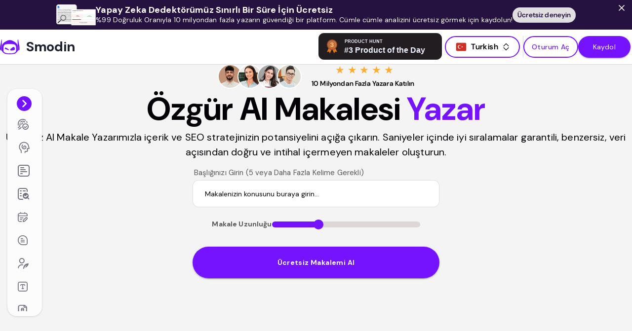

--- FILE ---
content_type: text/html; charset=utf-8
request_url: https://smodin.io/tr/yazar/madde
body_size: 129660
content:
<!DOCTYPE html><html lang="tr"><head><meta charSet="utf-8"/><meta name="viewport" content="width=device-width, initial-scale=1"/><meta name="description" content="Smodin&#x27;in AI Makale Yazarı ile fikirleri ilgi çekici makalelere dönüştürün. Bloglar, sosyal medya ve daha fazlası için hızlı, güçlü ve SEO&#x27;ya hazır içerik oluşturma!"/><meta property="og:description" content="Smodin&#x27;in AI Makale Yazarı ile fikirleri ilgi çekici makalelere dönüştürün. Bloglar, sosyal medya ve daha fazlası için hızlı, güçlü ve SEO&#x27;ya hazır içerik oluşturma!"/><meta name="twitter:description" content="Smodin&#x27;in AI Makale Yazarı ile fikirleri ilgi çekici makalelere dönüştürün. Bloglar, sosyal medya ve daha fazlası için hızlı, güçlü ve SEO&#x27;ya hazır içerik oluşturma!"/><link rel="canonical" href="https://smodin.io/tr/yazar/madde"/><link rel="alternate" hrefLang="en" href="https://smodin.io/writer/article"/><link rel="alternate" hrefLang="ar" href="https://smodin.io/ar/كاتب/شرط"/><link rel="alternate" hrefLang="bg" href="https://smodin.io/bg/писател/статия"/><link rel="alternate" hrefLang="ca" href="https://smodin.io/ca/escriptor/article"/><link rel="alternate" hrefLang="zh-hans" href="https://smodin.io/zh-cn/作家/文章"/><link rel="alternate" hrefLang="hr" href="https://smodin.io/hr/pisac/clanak"/><link rel="alternate" hrefLang="cs" href="https://smodin.io/cs/spisovatel/clanek"/><link rel="alternate" hrefLang="da" href="https://smodin.io/da/forfatter/artikel"/><link rel="alternate" hrefLang="nl" href="https://smodin.io/nl/auteur/artikel"/><link rel="alternate" hrefLang="tl" href="https://smodin.io/tl/manunulat/artikulo"/><link rel="alternate" hrefLang="fi" href="https://smodin.io/fi/kirjailija/artikla"/><link rel="alternate" hrefLang="fr" href="https://smodin.io/fr/ecrivain/article"/><link rel="alternate" hrefLang="de" href="https://smodin.io/de/schriftsteller/artikel"/><link rel="alternate" hrefLang="el" href="https://smodin.io/el/συγγραφεας/αρθρο"/><link rel="alternate" hrefLang="he" href="https://smodin.io/iw/סופר/מאמר"/><link rel="alternate" hrefLang="hu" href="https://smodin.io/hu/iro/cikk"/><link rel="alternate" hrefLang="id" href="https://smodin.io/id/penulis/artikel"/><link rel="alternate" hrefLang="it" href="https://smodin.io/it/scrittore/articolo"/><link rel="alternate" hrefLang="ja" href="https://smodin.io/ja/作家/記事"/><link rel="alternate" hrefLang="ko" href="https://smodin.io/ko/작가/기사"/><link rel="alternate" hrefLang="no" href="https://smodin.io/no/forfatter/artikkel"/><link rel="alternate" hrefLang="pl" href="https://smodin.io/pl/pisarz/artykul"/><link rel="alternate" hrefLang="pt" href="https://smodin.io/pt/escritor/artigo"/><link rel="alternate" hrefLang="ro" href="https://smodin.io/ro/scriitor/articol"/><link rel="alternate" hrefLang="ru" href="https://smodin.io/ru/писатель/статья"/><link rel="alternate" hrefLang="sk" href="https://smodin.io/sk/spisovatel/clanok"/><link rel="alternate" hrefLang="es" href="https://smodin.io/es/escritor/articulo"/><link rel="alternate" hrefLang="sv" href="https://smodin.io/sv/forfattare/artikel"/><link rel="alternate" hrefLang="th" href="https://smodin.io/th/นักเขียน/บทความ"/><link rel="alternate" hrefLang="tr" href="https://smodin.io/tr/yazar/madde"/><link rel="alternate" hrefLang="uk" href="https://smodin.io/uk/письменник/стаття"/><link rel="alternate" hrefLang="vi" href="https://smodin.io/vi/nha-van/bai-bao"/><script type="application/ld+json">{"@context":"https://schema.org","@type":"FAQPage","mainEntity":[{"@type":"Question","name":"Is Smodin’s AI article writer free to use?","acceptedAnswer":{"@type":"Answer","text":"Yes, Smodin’s AI Article Writer is free to use. We offer all our tools in our Limited, i.e., free plan so that you can try them. You don’t need to share your credit card information to use our services for free."}},{"@type":"Question","name":"Does Smodin’s AI article generator produce unique content?","acceptedAnswer":{"@type":"Answer","text":"Yes, Smodin’s Article AI Generator produces unique content. We regularly update our databases and train our tool to ensure the content is plagiarism-free. You can also use our plagiarism checker to ensure the content is original before using the article."}},{"@type":"Question","name":"Can I edit articles generated by Smodin’s AI Article Generator tool?","acceptedAnswer":{"@type":"Answer","text":"Yes, you can edit the articles generated by Smodin’s AI for Article Writing tool. Our text editor has all the features you’ll get with any modern word processor. Moreover, you can even select specific text to generate additional content to expand on the topic."}},{"@type":"Question","name":"What types of content can I create with Smodin’s AI article writer?","acceptedAnswer":{"@type":"Answer","text":"There are no limits to the types of content you can create with Smodin’s AI Article Writer. You can craft blog posts, listicles, how-to blogs, news articles, and more. Provide your title and keywords, and our tool takes over the content creation process."}},{"@type":"Question","name":"Can Smodin’s AI article writer help with overcoming writer’s block?","acceptedAnswer":{"@type":"Answer","text":"Yes, Smodin’s AI Article Writer can help overcome writer’s block. For starters, the tool will generate multiple titles after you enter relevant keywords on your topic. There are several templates to make it easier to create content for relevant topics. You can also do extensive research, ensuring you have loads of information to help you start writing."}},{"@type":"Question","name":"Is Smodin’s AI article writer safe to use for academic content?","acceptedAnswer":{"@type":"Answer","text":"Yes, Smodin’s AI Article Writer is safe to use for academic content. We have an AI-powered plagiarism checker to ensure your work is plagiarism-free. You can also use our AI Content Detector to ensure the article has no AI writing patterns. With our AI Grader, you can see how well your article will fare when a professor looks at your paper. Moreover, the Supercharge model helps generate unique and authentic content."}},{"@type":"Question","name":"Does Smodin’s AI tool support multiple languages?","acceptedAnswer":{"@type":"Answer","text":"Yes, Smodin’s AI tool supports multiple languages. Our AI writing expert can write like a native speaker in over 100 languages. You can select the target language while customizing what you need from our tool."}},{"@type":"Question","name":"What makes Smodin’s AI article writer different from other tools?","acceptedAnswer":{"@type":"Answer","text":"Smodin’s AI Article Writer is different from other tools in the following areas:\n    - You can switch between template and prompt-based interface based on what’s comfortable for you.\n    - It simplifies research by helping you look for specific studies and resources based on your requirements.\n    - It can cite sources in any format, make relevant changes, and search for references.\n    - It comes with an AI grader to give you an idea of how an evaluator will grade your work.\n    - You get to choose between multiple templates to make content creation easier."}},{"@type":"Question","name":"How does Smodin keep content relevant and up-to-date?","acceptedAnswer":{"@type":"Answer","text":"Smodin’s developers ensure the content is relevant and up-to-date by pushing regular updates to the AI article writing tool. We review our training data to ensure the tool provides accurate and reliable content. Moreover, we listen to our customers and make changes when they encounter issues."}},{"@type":"Question","name":"How fast can I create an article using Smodin’s AI tool?","acceptedAnswer":{"@type":"Answer","text":"You can create an article using Smodin’s AI tool in seconds. It only requires five keywords to understand what you’re looking for. You can also use our templates to significantly reduce the time it takes to create an article."}}]}</script><title>Ücretsiz AI Makale Yazarı - Anında Makaleler Yazın | Smodin</title><meta name="twitter:card" content="summary_large_image"/><meta name="twitter:domain" content="smodin.io"/><meta name="twitter:url" content=""/><meta name="twitter:title" content="Ücretsiz AI Makale Yazarı - Anında Makaleler Yazın | Smodin"/><meta name="twitter:image" content="https://storage.googleapis.com/smodin/smodin.dev/common/images/Smodin_Meta_Banner.png"/><meta property="og:url" content=""/><meta property="og:type" content="website"/><meta property="og:title" content="Ücretsiz AI Makale Yazarı - Anında Makaleler Yazın | Smodin"/><meta property="og:image" content="https://storage.googleapis.com/smodin/smodin.dev/common/images/Smodin_Meta_Banner.png"/><meta property="og:image:width" content="1200"/><meta property="og:image:height" content="630"/><script>
            window.intercomSettings = {"api_base":"https://api-iam.intercom.io","app_id":"gzijkns2","user_id":null,"name":null,"email":null,"created_at":null};
          </script><script defer="" async="">
      (function () {
        const d = document, w = window;
        const styleId = 'intercom-custom-style';

        const styleContent = `
          @media (max-width: 600px) {
            .intercom-lightweight-app-launcher,
            .intercom-with-namespace-15zl8wf.edrs4yi0 {
              bottom: 60px !important;
            }
            [class^="intercom-"] {
              z-index: 1000 !important;
            }
          }
          
          /* Draggable styles */
          .intercom-lightweight-app-launcher.draggable {
            cursor: move !important;
            transition: none !important;
          }
          
          .intercom-lightweight-app-launcher.dragging {
            opacity: 0.8 !important;
            pointer-events: none !important;
          }
        `;
        
        let isDragging = false;
        let dragStart = { x: 0, y: 0 };
        let launcherPosition = { x: null, y: null };
        let mouseDownTime = 0;
        let movedDuringDrag = false;
        
        const makeDraggable = (launcher) => {
          if (launcher.classList.contains('draggable')) return;
          
          launcher.classList.add('draggable');
          
          const onMouseDown = (e) => {
            // Only allow dragging if clicking directly on the launcher, not its contents
            if (e.target !== launcher && !launcher.contains(e.target)) return;
            
            e.preventDefault();
            mouseDownTime = Date.now();
            movedDuringDrag = false;
            isDragging = false;
            dragStart = { x: e.clientX, y: e.clientY };
            
            const rect = launcher.getBoundingClientRect();
            launcherPosition = {
              x: rect.left,
              y: rect.top
            };
            
            // Set initial position
            launcher.style.position = 'fixed';
            launcher.style.left = launcherPosition.x + 'px';
            launcher.style.top = launcherPosition.y + 'px';
            launcher.style.right = 'auto';
            launcher.style.bottom = 'auto';
            
            d.addEventListener('mousemove', onMouseMove);
            d.addEventListener('mouseup', onMouseUp);
          };
          
          const onMouseMove = (e) => {
            e.preventDefault();
            const deltaX = e.clientX - dragStart.x;
            const deltaY = e.clientY - dragStart.y;

            // Check if we've moved enough to start dragging
            if (!isDragging && (Math.abs(deltaX) > 5 || Math.abs(deltaY) > 5)) {
              isDragging = true;
              movedDuringDrag = true;
              launcher.classList.add('dragging');
            }

            if (isDragging) {
              const newX = launcherPosition.x + deltaX;
              const newY = launcherPosition.y + deltaY;
              
              // Constrain to viewport
              const maxX = w.innerWidth - launcher.offsetWidth;
              const maxY = w.innerHeight - launcher.offsetHeight;
              
              const constrainedX = Math.max(0, Math.min(newX, maxX));
              const constrainedY = Math.max(0, Math.min(newY, maxY));
              
              launcher.style.left = constrainedX + 'px';
              launcher.style.top = constrainedY + 'px';
            }
          };
          
          const onMouseUp = () => {
            const wasDragging = isDragging;
            isDragging = false;
            launcher.classList.remove('dragging');
            
            d.removeEventListener('mousemove', onMouseMove);
            d.removeEventListener('mouseup', onMouseUp);

            // If this was a click (no dragging), trigger Intercom
            if (!wasDragging && !movedDuringDrag && (Date.now() - mouseDownTime) < 200) {
              if (typeof w.Intercom === 'function') {
                w.Intercom('show');
              }
            }
            
            // Reset flags
            movedDuringDrag = false;
          };
          
          // Touch events for mobile
          const onTouchStart = (e) => {
            if (e.touches.length !== 1) return;
            
            const touch = e.touches[0];
            isDragging = true;
            dragStart = { x: touch.clientX, y: touch.clientY };
            
            const rect = launcher.getBoundingClientRect();
            launcherPosition = {
              x: rect.left,
              y: rect.top
            };
            
            launcher.classList.add('dragging');
            launcher.style.position = 'fixed';
            launcher.style.left = launcherPosition.x + 'px';
            launcher.style.top = launcherPosition.y + 'px';
            launcher.style.right = 'auto';
            launcher.style.bottom = 'auto';
            
            d.addEventListener('touchmove', onTouchMove, { passive: false });
            d.addEventListener('touchend', onTouchEnd);
          };
          
          const onTouchMove = (e) => {
            if (!isDragging || e.touches.length !== 1) return;
            
            e.preventDefault();
            const touch = e.touches[0];
            const deltaX = touch.clientX - dragStart.x;
            const deltaY = touch.clientY - dragStart.y;
            
            const newX = launcherPosition.x + deltaX;
            const newY = launcherPosition.y + deltaY;
            
            const maxX = w.innerWidth - launcher.offsetWidth;
            const maxY = w.innerHeight - launcher.offsetHeight;
            
            const constrainedX = Math.max(0, Math.min(newX, maxX));
            const constrainedY = Math.max(0, Math.min(newY, maxY));
            
            launcher.style.left = constrainedX + 'px';
            launcher.style.top = constrainedY + 'px';
          };
          
          const onTouchEnd = () => {
            isDragging = false;
            launcher.classList.remove('dragging');
            
            d.removeEventListener('touchmove', onTouchMove);
            d.removeEventListener('touchend', onTouchEnd);
          };
          
          launcher.addEventListener('mousedown', onMouseDown);
          launcher.addEventListener('touchstart', onTouchStart, { passive: true });
        };
        
        const injectStyle = () => {
          let el = d.getElementById(styleId);
          if (el) el.remove();
          const style = d.createElement('style');
          style.id = styleId;
          style.textContent = styleContent;
          d.head.appendChild(style);
        };
        
        const observe = () => new MutationObserver(() => {
          if (!d.querySelector('.intercom-messenger')) {
            injectStyle();
            // Check for launcher and make it draggable
            const launcher = d.querySelector('.intercom-lightweight-app-launcher');
            if (launcher && !launcher.classList.contains('draggable')) {
              setTimeout(() => makeDraggable(launcher), 100);
            }
          }
        }).observe(d.body, { childList: true, subtree: true });
        
        const init = () => {
          if (typeof w.Intercom !== 'function') return;
          w.Intercom('onShow', () => setTimeout(() => d.getElementById(styleId)?.remove(), 100));
          w.Intercom('onHide', () => {
            setTimeout(() => {
              injectStyle();
              const launcher = d.querySelector('.intercom-lightweight-app-launcher');
              if (launcher && !launcher.classList.contains('draggable')) {
                makeDraggable(launcher);
              }
            }, 100);
          });
          injectStyle();
          observe();
          
          // Initial check for launcher
          setTimeout(() => {
            const launcher = d.querySelector('.intercom-lightweight-app-launcher');
            if (launcher) {
              makeDraggable(launcher);
            }
          }, 1000);
        };

        if (typeof w.Intercom === 'function') {
          w.Intercom('reattach_activator');
          w.Intercom('update', w.intercomSettings);
          init();
        } else {
          w.Intercom = function () { w.Intercom.q.push(arguments); };
          w.Intercom.q = [];
          const s = d.createElement('script');
          s.src = 'https://widget.intercom.io/widget/gzijkns2';
          s.async = true;
          s.onload = init;
          (d.head || d.body).appendChild(s);
        }
      })();
    </script><meta name="next-head-count" content="54"/><script async="" src="https://www.googletagmanager.com/gtag/js?id=G-B11523DQTC"></script><script>
        window.dataLayer = window.dataLayer || [];
        function gtag(){dataLayer.push(arguments);}
        gtag('set', 'linker', {
          'domains': ['app.smodin.io', 'smodin.io']
        });
        gtag('js', new Date());
        gtag('config', 'G-B11523DQTC');
        gtag('config', 'AW-10944701429');
      </script><script id="profitwell-js" data-pw-auth="2daa476e501b8382f389fb0ab0ef380c">
        (function(i,s,o,g,r,a,m){i[o]=i[o]||function(){(i[o].q=i[o].q||[]).push(arguments)};
        a=s.createElement(g);m=s.getElementsByTagName(g)[0];a.async=1;a.src=r+'?auth='+
        s.getElementById(o+'-js').getAttribute('data-pw-auth');m.parentNode.insertBefore(a,m)
        })(window,document,'profitwell','script','https://public.profitwell.com/js/profitwell.js');
          </script><script src="https://accounts.google.com/gsi/client" async="" defer=""></script><script>(function(w){w.fpr=w.fpr||function(){w.fpr.q = w.fpr.q||[];w.fpr.q[arguments[0]=='set'?'unshift':'push'](arguments);};})(window);
        fpr("init", {cid:"iwnhwl1c"});
        fpr("click");</script><script type="text/javascript" src="https://cdn.firstpromoter.com/fpr.js" async=""></script><script>
      (function (h, o, t, j, a, r) {
        h.hj = h.hj || function () { (h.hj.q = h.hj.q || []).push(arguments) };
        h._hjSettings = { hjid: 5039122, hjsv: 6 }; a = o.getElementsByTagName('head')[0];
        r = o.createElement('script'); r.async = 1;
        r.src = t + h._hjSettings.hjid + j + h._hjSettings.hjsv;
        a.appendChild(r);
      })(window, document, 'https://static.hotjar.com/c/hotjar-', '.js?sv=');
      </script><meta name="generator" content="next.js"/><meta name="copyright" content="Copyright Smodin LLC 2026"/><meta charSet="UTF-8"/><meta name="theme-color" content="#2c71eb"/><link rel="preconnect" href="https://fonts.googleapis.com"/><link rel="preconnect" href="https://fonts.gstatic.com" crossorigin="anonymous"/><link rel="icon" href="/favicon-v1.ico"/><link rel="shortcut icon" href="/favicon-v1.ico"/><link rel="stylesheet" data-href="https://fonts.googleapis.com/css2?family=DM+Sans:ital,opsz,wght@0,9..40,100..1000;1,9..40,100..1000&amp;display=swap"/><link rel="preconnect" href="https://fonts.gstatic.com" crossorigin /><link rel="preload" href="/_next/static/css/3e36ef891977b45f.css" as="style"/><link rel="stylesheet" href="/_next/static/css/3e36ef891977b45f.css" data-n-g=""/><link rel="preload" href="/_next/static/css/207aea5b2f239f59.css" as="style"/><link rel="stylesheet" href="/_next/static/css/207aea5b2f239f59.css" data-n-p=""/><link rel="preload" href="/_next/static/css/0eaff9523f6eeefa.css" as="style"/><link rel="stylesheet" href="/_next/static/css/0eaff9523f6eeefa.css" data-n-p=""/><link rel="preload" href="/_next/static/css/dcf8b9496cabcf91.css" as="style"/><link rel="stylesheet" href="/_next/static/css/dcf8b9496cabcf91.css" data-n-p=""/><link rel="preload" href="/_next/static/css/0d0a57cdbb3a0927.css" as="style"/><link rel="stylesheet" href="/_next/static/css/0d0a57cdbb3a0927.css" data-n-p=""/><link rel="preload" href="/_next/static/css/44ba912c6c429894.css" as="style"/><link rel="stylesheet" href="/_next/static/css/44ba912c6c429894.css" data-n-p=""/><link rel="preload" href="/_next/static/css/f658f8f75f004e56.css" as="style"/><link rel="stylesheet" href="/_next/static/css/f658f8f75f004e56.css" data-n-p=""/><noscript data-n-css=""></noscript><script defer="" nomodule="" src="/_next/static/chunks/polyfills-5cd94c89d3acac5f.js"></script><script src="/_next/static/chunks/webpack-33efe5a8c655879e.js" defer=""></script><script src="/_next/static/chunks/framework-4ed89e9640adfb9e.js" defer=""></script><script src="/_next/static/chunks/main-21e1f79e5178941a.js" defer=""></script><script src="/_next/static/chunks/pages/_app-2e436d5e8f7a5b37.js" defer=""></script><script src="/_next/static/chunks/7112840a-2e294032bb599f8d.js" defer=""></script><script src="/_next/static/chunks/c75d5872-aafdca82eea515cb.js" defer=""></script><script src="/_next/static/chunks/1215-51a0975247dcfd5b.js" defer=""></script><script src="/_next/static/chunks/1829-73f8b61ee7502bb0.js" defer=""></script><script src="/_next/static/chunks/4911-385bab14e6783586.js" defer=""></script><script src="/_next/static/chunks/6101-f25be82c7519437d.js" defer=""></script><script src="/_next/static/chunks/4086-e2e3a9345f9872da.js" defer=""></script><script src="/_next/static/chunks/9651-42eb08d105cbecc8.js" defer=""></script><script src="/_next/static/chunks/4669-dabff625fae1e9ae.js" defer=""></script><script src="/_next/static/chunks/6660-bce319de302ec8a9.js" defer=""></script><script src="/_next/static/chunks/1991-5cea0665cc1b486a.js" defer=""></script><script src="/_next/static/chunks/9181-68c00dd325d7d9fa.js" defer=""></script><script src="/_next/static/chunks/7147-e546727abec44c33.js" defer=""></script><script src="/_next/static/chunks/5447-51df10f56b2a3e42.js" defer=""></script><script src="/_next/static/chunks/1184-fc985531cff4fbb9.js" defer=""></script><script src="/_next/static/chunks/3554-332d62ce9d36ff56.js" defer=""></script><script src="/_next/static/chunks/5217-721bd9b99e46619b.js" defer=""></script><script src="/_next/static/chunks/1755-9dcc0accb59ed112.js" defer=""></script><script src="/_next/static/chunks/pages/articlePage-e7833a2fbb7a3e56.js" defer=""></script><script src="/_next/static/5l3GjFgPHQ0s11ywP5Ycw/_buildManifest.js" defer=""></script><script src="/_next/static/5l3GjFgPHQ0s11ywP5Ycw/_ssgManifest.js" defer=""></script><script src="/_next/static/5l3GjFgPHQ0s11ywP5Ycw/_middlewareManifest.js" defer=""></script><style data-href="https://fonts.googleapis.com/css2?family=DM+Sans:ital,opsz,wght@0,9..40,100..1000;1,9..40,100..1000&display=swap">@font-face{font-family:'DM Sans';font-style:italic;font-weight:100;font-display:swap;src:url(https://fonts.gstatic.com/l/font?kit=rP2rp2ywxg089UriCZaSExd86J3t9jz86Lvy4qCRAL19DksVat-JDG3w&skey=3320fd60b11c3775&v=v17) format('woff')}@font-face{font-family:'DM Sans';font-style:italic;font-weight:100;font-display:swap;src:url(https://fonts.gstatic.com/l/font?kit=rP2rp2ywxg089UriCZaSExd86J3t9jz86Ivy4qCRAL19DksVat-JDG3w&skey=3320fd60b11c3775&v=v17) format('woff')}@font-face{font-family:'DM Sans';font-style:italic;font-weight:100;font-display:swap;src:url(https://fonts.gstatic.com/l/font?kit=rP2rp2ywxg089UriCZaSExd86J3t9jz86Jvy4qCRAL19DksVat-JDG3w&skey=3320fd60b11c3775&v=v17) format('woff')}@font-face{font-family:'DM Sans';font-style:italic;font-weight:100;font-display:swap;src:url(https://fonts.gstatic.com/l/font?kit=rP2rp2ywxg089UriCZaSExd86J3t9jz86Ovy4qCRAL19DksVat-JDG3w&skey=3320fd60b11c3775&v=v17) format('woff')}@font-face{font-family:'DM Sans';font-style:italic;font-weight:100;font-display:swap;src:url(https://fonts.gstatic.com/l/font?kit=rP2rp2ywxg089UriCZaSExd86J3t9jz86Mvy4qCRAL19DksVat-JDG3w&skey=3320fd60b11c3775&v=v17) format('woff')}@font-face{font-family:'DM Sans';font-style:italic;font-weight:100;font-display:swap;src:url(https://fonts.gstatic.com/l/font?kit=rP2rp2ywxg089UriCZaSExd86J3t9jz86Cvy4qCRAL19DksVat-JDG3w&skey=3320fd60b11c3775&v=v17) format('woff')}@font-face{font-family:'DM Sans';font-style:italic;font-weight:100;font-display:swap;src:url(https://fonts.gstatic.com/l/font?kit=rP2rp2ywxg089UriCZaSExd86J3t9jz86CPy4qCRAL19DksVat-JDG3w&skey=3320fd60b11c3775&v=v17) format('woff')}@font-face{font-family:'DM Sans';font-style:italic;font-weight:100;font-display:swap;src:url(https://fonts.gstatic.com/l/font?kit=rP2rp2ywxg089UriCZaSExd86J3t9jz86Dvy4qCRAL19DksVat-JDG3w&skey=3320fd60b11c3775&v=v17) format('woff')}@font-face{font-family:'DM Sans';font-style:italic;font-weight:100;font-display:swap;src:url(https://fonts.gstatic.com/l/font?kit=rP2rp2ywxg089UriCZaSExd86J3t9jz86Avy4qCRAL19DksVat-JDG3w&skey=3320fd60b11c3775&v=v17) format('woff')}@font-face{font-family:'DM Sans';font-style:italic;font-weight:100;font-display:swap;src:url(https://fonts.gstatic.com/l/font?kit=rP2rp2ywxg089UriCZaSExd86J3t9jz86Gvy4qCRAL19DksVat-JDG3w&skey=3320fd60b11c3775&v=v17) format('woff')}@font-face{font-family:'DM Sans';font-style:italic;font-weight:100;font-display:swap;src:url(https://fonts.gstatic.com/l/font?kit=rP2rp2ywxg089UriCZaSExd86J3t9jz86Evy4qCRAL19DksVat-JDG3w&skey=3320fd60b11c3775&v=v17) format('woff')}@font-face{font-family:'DM Sans';font-style:italic;font-weight:100;font-display:swap;src:url(https://fonts.gstatic.com/l/font?kit=rP2rp2ywxg089UriCZaSExd86J3t9jz86Lvx4qCRAL19DksVat-JDG3w&skey=3320fd60b11c3775&v=v17) format('woff')}@font-face{font-family:'DM Sans';font-style:italic;font-weight:200;font-display:swap;src:url(https://fonts.gstatic.com/l/font?kit=rP2rp2ywxg089UriCZaSExd86J3t9jz86Lvy4qCRAL19DksVat8JDW3w&skey=3320fd60b11c3775&v=v17) format('woff')}@font-face{font-family:'DM Sans';font-style:italic;font-weight:200;font-display:swap;src:url(https://fonts.gstatic.com/l/font?kit=rP2rp2ywxg089UriCZaSExd86J3t9jz86Ivy4qCRAL19DksVat8JDW3w&skey=3320fd60b11c3775&v=v17) format('woff')}@font-face{font-family:'DM Sans';font-style:italic;font-weight:200;font-display:swap;src:url(https://fonts.gstatic.com/l/font?kit=rP2rp2ywxg089UriCZaSExd86J3t9jz86Jvy4qCRAL19DksVat8JDW3w&skey=3320fd60b11c3775&v=v17) format('woff')}@font-face{font-family:'DM Sans';font-style:italic;font-weight:200;font-display:swap;src:url(https://fonts.gstatic.com/l/font?kit=rP2rp2ywxg089UriCZaSExd86J3t9jz86Ovy4qCRAL19DksVat8JDW3w&skey=3320fd60b11c3775&v=v17) format('woff')}@font-face{font-family:'DM Sans';font-style:italic;font-weight:200;font-display:swap;src:url(https://fonts.gstatic.com/l/font?kit=rP2rp2ywxg089UriCZaSExd86J3t9jz86Mvy4qCRAL19DksVat8JDW3w&skey=3320fd60b11c3775&v=v17) format('woff')}@font-face{font-family:'DM Sans';font-style:italic;font-weight:200;font-display:swap;src:url(https://fonts.gstatic.com/l/font?kit=rP2rp2ywxg089UriCZaSExd86J3t9jz86Cvy4qCRAL19DksVat8JDW3w&skey=3320fd60b11c3775&v=v17) format('woff')}@font-face{font-family:'DM Sans';font-style:italic;font-weight:200;font-display:swap;src:url(https://fonts.gstatic.com/l/font?kit=rP2rp2ywxg089UriCZaSExd86J3t9jz86CPy4qCRAL19DksVat8JDW3w&skey=3320fd60b11c3775&v=v17) format('woff')}@font-face{font-family:'DM Sans';font-style:italic;font-weight:200;font-display:swap;src:url(https://fonts.gstatic.com/l/font?kit=rP2rp2ywxg089UriCZaSExd86J3t9jz86Dvy4qCRAL19DksVat8JDW3w&skey=3320fd60b11c3775&v=v17) format('woff')}@font-face{font-family:'DM Sans';font-style:italic;font-weight:200;font-display:swap;src:url(https://fonts.gstatic.com/l/font?kit=rP2rp2ywxg089UriCZaSExd86J3t9jz86Avy4qCRAL19DksVat8JDW3w&skey=3320fd60b11c3775&v=v17) format('woff')}@font-face{font-family:'DM Sans';font-style:italic;font-weight:200;font-display:swap;src:url(https://fonts.gstatic.com/l/font?kit=rP2rp2ywxg089UriCZaSExd86J3t9jz86Gvy4qCRAL19DksVat8JDW3w&skey=3320fd60b11c3775&v=v17) format('woff')}@font-face{font-family:'DM Sans';font-style:italic;font-weight:200;font-display:swap;src:url(https://fonts.gstatic.com/l/font?kit=rP2rp2ywxg089UriCZaSExd86J3t9jz86Evy4qCRAL19DksVat8JDW3w&skey=3320fd60b11c3775&v=v17) format('woff')}@font-face{font-family:'DM Sans';font-style:italic;font-weight:200;font-display:swap;src:url(https://fonts.gstatic.com/l/font?kit=rP2rp2ywxg089UriCZaSExd86J3t9jz86Lvx4qCRAL19DksVat8JDW3w&skey=3320fd60b11c3775&v=v17) format('woff')}@font-face{font-family:'DM Sans';font-style:italic;font-weight:300;font-display:swap;src:url(https://fonts.gstatic.com/l/font?kit=rP2rp2ywxg089UriCZaSExd86J3t9jz86Lvy4qCRAL19DksVat_XDW3w&skey=3320fd60b11c3775&v=v17) format('woff')}@font-face{font-family:'DM Sans';font-style:italic;font-weight:300;font-display:swap;src:url(https://fonts.gstatic.com/l/font?kit=rP2rp2ywxg089UriCZaSExd86J3t9jz86Ivy4qCRAL19DksVat_XDW3w&skey=3320fd60b11c3775&v=v17) format('woff')}@font-face{font-family:'DM Sans';font-style:italic;font-weight:300;font-display:swap;src:url(https://fonts.gstatic.com/l/font?kit=rP2rp2ywxg089UriCZaSExd86J3t9jz86Jvy4qCRAL19DksVat_XDW3w&skey=3320fd60b11c3775&v=v17) format('woff')}@font-face{font-family:'DM Sans';font-style:italic;font-weight:300;font-display:swap;src:url(https://fonts.gstatic.com/l/font?kit=rP2rp2ywxg089UriCZaSExd86J3t9jz86Ovy4qCRAL19DksVat_XDW3w&skey=3320fd60b11c3775&v=v17) format('woff')}@font-face{font-family:'DM Sans';font-style:italic;font-weight:300;font-display:swap;src:url(https://fonts.gstatic.com/l/font?kit=rP2rp2ywxg089UriCZaSExd86J3t9jz86Mvy4qCRAL19DksVat_XDW3w&skey=3320fd60b11c3775&v=v17) format('woff')}@font-face{font-family:'DM Sans';font-style:italic;font-weight:300;font-display:swap;src:url(https://fonts.gstatic.com/l/font?kit=rP2rp2ywxg089UriCZaSExd86J3t9jz86Cvy4qCRAL19DksVat_XDW3w&skey=3320fd60b11c3775&v=v17) format('woff')}@font-face{font-family:'DM Sans';font-style:italic;font-weight:300;font-display:swap;src:url(https://fonts.gstatic.com/l/font?kit=rP2rp2ywxg089UriCZaSExd86J3t9jz86CPy4qCRAL19DksVat_XDW3w&skey=3320fd60b11c3775&v=v17) format('woff')}@font-face{font-family:'DM Sans';font-style:italic;font-weight:300;font-display:swap;src:url(https://fonts.gstatic.com/l/font?kit=rP2rp2ywxg089UriCZaSExd86J3t9jz86Dvy4qCRAL19DksVat_XDW3w&skey=3320fd60b11c3775&v=v17) format('woff')}@font-face{font-family:'DM Sans';font-style:italic;font-weight:300;font-display:swap;src:url(https://fonts.gstatic.com/l/font?kit=rP2rp2ywxg089UriCZaSExd86J3t9jz86Avy4qCRAL19DksVat_XDW3w&skey=3320fd60b11c3775&v=v17) format('woff')}@font-face{font-family:'DM Sans';font-style:italic;font-weight:300;font-display:swap;src:url(https://fonts.gstatic.com/l/font?kit=rP2rp2ywxg089UriCZaSExd86J3t9jz86Gvy4qCRAL19DksVat_XDW3w&skey=3320fd60b11c3775&v=v17) format('woff')}@font-face{font-family:'DM Sans';font-style:italic;font-weight:300;font-display:swap;src:url(https://fonts.gstatic.com/l/font?kit=rP2rp2ywxg089UriCZaSExd86J3t9jz86Evy4qCRAL19DksVat_XDW3w&skey=3320fd60b11c3775&v=v17) format('woff')}@font-face{font-family:'DM Sans';font-style:italic;font-weight:300;font-display:swap;src:url(https://fonts.gstatic.com/l/font?kit=rP2rp2ywxg089UriCZaSExd86J3t9jz86Lvx4qCRAL19DksVat_XDW3w&skey=3320fd60b11c3775&v=v17) format('woff')}@font-face{font-family:'DM Sans';font-style:italic;font-weight:400;font-display:swap;src:url(https://fonts.gstatic.com/l/font?kit=rP2rp2ywxg089UriCZaSExd86J3t9jz86Lvy4qCRAL19DksVat-JDW3w&skey=3320fd60b11c3775&v=v17) format('woff')}@font-face{font-family:'DM Sans';font-style:italic;font-weight:400;font-display:swap;src:url(https://fonts.gstatic.com/l/font?kit=rP2rp2ywxg089UriCZaSExd86J3t9jz86Ivy4qCRAL19DksVat-JDW3w&skey=3320fd60b11c3775&v=v17) format('woff')}@font-face{font-family:'DM Sans';font-style:italic;font-weight:400;font-display:swap;src:url(https://fonts.gstatic.com/l/font?kit=rP2rp2ywxg089UriCZaSExd86J3t9jz86Jvy4qCRAL19DksVat-JDW3w&skey=3320fd60b11c3775&v=v17) format('woff')}@font-face{font-family:'DM Sans';font-style:italic;font-weight:400;font-display:swap;src:url(https://fonts.gstatic.com/l/font?kit=rP2rp2ywxg089UriCZaSExd86J3t9jz86Ovy4qCRAL19DksVat-JDW3w&skey=3320fd60b11c3775&v=v17) format('woff')}@font-face{font-family:'DM Sans';font-style:italic;font-weight:400;font-display:swap;src:url(https://fonts.gstatic.com/l/font?kit=rP2rp2ywxg089UriCZaSExd86J3t9jz86Mvy4qCRAL19DksVat-JDW3w&skey=3320fd60b11c3775&v=v17) format('woff')}@font-face{font-family:'DM Sans';font-style:italic;font-weight:400;font-display:swap;src:url(https://fonts.gstatic.com/l/font?kit=rP2rp2ywxg089UriCZaSExd86J3t9jz86Cvy4qCRAL19DksVat-JDW3w&skey=3320fd60b11c3775&v=v17) format('woff')}@font-face{font-family:'DM Sans';font-style:italic;font-weight:400;font-display:swap;src:url(https://fonts.gstatic.com/l/font?kit=rP2rp2ywxg089UriCZaSExd86J3t9jz86CPy4qCRAL19DksVat-JDW3w&skey=3320fd60b11c3775&v=v17) format('woff')}@font-face{font-family:'DM Sans';font-style:italic;font-weight:400;font-display:swap;src:url(https://fonts.gstatic.com/l/font?kit=rP2rp2ywxg089UriCZaSExd86J3t9jz86Dvy4qCRAL19DksVat-JDW3w&skey=3320fd60b11c3775&v=v17) format('woff')}@font-face{font-family:'DM Sans';font-style:italic;font-weight:400;font-display:swap;src:url(https://fonts.gstatic.com/l/font?kit=rP2rp2ywxg089UriCZaSExd86J3t9jz86Avy4qCRAL19DksVat-JDW3w&skey=3320fd60b11c3775&v=v17) format('woff')}@font-face{font-family:'DM Sans';font-style:italic;font-weight:400;font-display:swap;src:url(https://fonts.gstatic.com/l/font?kit=rP2rp2ywxg089UriCZaSExd86J3t9jz86Gvy4qCRAL19DksVat-JDW3w&skey=3320fd60b11c3775&v=v17) format('woff')}@font-face{font-family:'DM Sans';font-style:italic;font-weight:400;font-display:swap;src:url(https://fonts.gstatic.com/l/font?kit=rP2rp2ywxg089UriCZaSExd86J3t9jz86Evy4qCRAL19DksVat-JDW3w&skey=3320fd60b11c3775&v=v17) format('woff')}@font-face{font-family:'DM Sans';font-style:italic;font-weight:400;font-display:swap;src:url(https://fonts.gstatic.com/l/font?kit=rP2rp2ywxg089UriCZaSExd86J3t9jz86Lvx4qCRAL19DksVat-JDW3w&skey=3320fd60b11c3775&v=v17) format('woff')}@font-face{font-family:'DM Sans';font-style:italic;font-weight:500;font-display:swap;src:url(https://fonts.gstatic.com/l/font?kit=rP2rp2ywxg089UriCZaSExd86J3t9jz86Lvy4qCRAL19DksVat-7DW3w&skey=3320fd60b11c3775&v=v17) format('woff')}@font-face{font-family:'DM Sans';font-style:italic;font-weight:500;font-display:swap;src:url(https://fonts.gstatic.com/l/font?kit=rP2rp2ywxg089UriCZaSExd86J3t9jz86Ivy4qCRAL19DksVat-7DW3w&skey=3320fd60b11c3775&v=v17) format('woff')}@font-face{font-family:'DM Sans';font-style:italic;font-weight:500;font-display:swap;src:url(https://fonts.gstatic.com/l/font?kit=rP2rp2ywxg089UriCZaSExd86J3t9jz86Jvy4qCRAL19DksVat-7DW3w&skey=3320fd60b11c3775&v=v17) format('woff')}@font-face{font-family:'DM Sans';font-style:italic;font-weight:500;font-display:swap;src:url(https://fonts.gstatic.com/l/font?kit=rP2rp2ywxg089UriCZaSExd86J3t9jz86Ovy4qCRAL19DksVat-7DW3w&skey=3320fd60b11c3775&v=v17) format('woff')}@font-face{font-family:'DM Sans';font-style:italic;font-weight:500;font-display:swap;src:url(https://fonts.gstatic.com/l/font?kit=rP2rp2ywxg089UriCZaSExd86J3t9jz86Mvy4qCRAL19DksVat-7DW3w&skey=3320fd60b11c3775&v=v17) format('woff')}@font-face{font-family:'DM Sans';font-style:italic;font-weight:500;font-display:swap;src:url(https://fonts.gstatic.com/l/font?kit=rP2rp2ywxg089UriCZaSExd86J3t9jz86Cvy4qCRAL19DksVat-7DW3w&skey=3320fd60b11c3775&v=v17) format('woff')}@font-face{font-family:'DM Sans';font-style:italic;font-weight:500;font-display:swap;src:url(https://fonts.gstatic.com/l/font?kit=rP2rp2ywxg089UriCZaSExd86J3t9jz86CPy4qCRAL19DksVat-7DW3w&skey=3320fd60b11c3775&v=v17) format('woff')}@font-face{font-family:'DM Sans';font-style:italic;font-weight:500;font-display:swap;src:url(https://fonts.gstatic.com/l/font?kit=rP2rp2ywxg089UriCZaSExd86J3t9jz86Dvy4qCRAL19DksVat-7DW3w&skey=3320fd60b11c3775&v=v17) format('woff')}@font-face{font-family:'DM Sans';font-style:italic;font-weight:500;font-display:swap;src:url(https://fonts.gstatic.com/l/font?kit=rP2rp2ywxg089UriCZaSExd86J3t9jz86Avy4qCRAL19DksVat-7DW3w&skey=3320fd60b11c3775&v=v17) format('woff')}@font-face{font-family:'DM Sans';font-style:italic;font-weight:500;font-display:swap;src:url(https://fonts.gstatic.com/l/font?kit=rP2rp2ywxg089UriCZaSExd86J3t9jz86Gvy4qCRAL19DksVat-7DW3w&skey=3320fd60b11c3775&v=v17) format('woff')}@font-face{font-family:'DM Sans';font-style:italic;font-weight:500;font-display:swap;src:url(https://fonts.gstatic.com/l/font?kit=rP2rp2ywxg089UriCZaSExd86J3t9jz86Evy4qCRAL19DksVat-7DW3w&skey=3320fd60b11c3775&v=v17) format('woff')}@font-face{font-family:'DM Sans';font-style:italic;font-weight:500;font-display:swap;src:url(https://fonts.gstatic.com/l/font?kit=rP2rp2ywxg089UriCZaSExd86J3t9jz86Lvx4qCRAL19DksVat-7DW3w&skey=3320fd60b11c3775&v=v17) format('woff')}@font-face{font-family:'DM Sans';font-style:italic;font-weight:600;font-display:swap;src:url(https://fonts.gstatic.com/l/font?kit=rP2rp2ywxg089UriCZaSExd86J3t9jz86Lvy4qCRAL19DksVat9XCm3w&skey=3320fd60b11c3775&v=v17) format('woff')}@font-face{font-family:'DM Sans';font-style:italic;font-weight:600;font-display:swap;src:url(https://fonts.gstatic.com/l/font?kit=rP2rp2ywxg089UriCZaSExd86J3t9jz86Ivy4qCRAL19DksVat9XCm3w&skey=3320fd60b11c3775&v=v17) format('woff')}@font-face{font-family:'DM Sans';font-style:italic;font-weight:600;font-display:swap;src:url(https://fonts.gstatic.com/l/font?kit=rP2rp2ywxg089UriCZaSExd86J3t9jz86Jvy4qCRAL19DksVat9XCm3w&skey=3320fd60b11c3775&v=v17) format('woff')}@font-face{font-family:'DM Sans';font-style:italic;font-weight:600;font-display:swap;src:url(https://fonts.gstatic.com/l/font?kit=rP2rp2ywxg089UriCZaSExd86J3t9jz86Ovy4qCRAL19DksVat9XCm3w&skey=3320fd60b11c3775&v=v17) format('woff')}@font-face{font-family:'DM Sans';font-style:italic;font-weight:600;font-display:swap;src:url(https://fonts.gstatic.com/l/font?kit=rP2rp2ywxg089UriCZaSExd86J3t9jz86Mvy4qCRAL19DksVat9XCm3w&skey=3320fd60b11c3775&v=v17) format('woff')}@font-face{font-family:'DM Sans';font-style:italic;font-weight:600;font-display:swap;src:url(https://fonts.gstatic.com/l/font?kit=rP2rp2ywxg089UriCZaSExd86J3t9jz86Cvy4qCRAL19DksVat9XCm3w&skey=3320fd60b11c3775&v=v17) format('woff')}@font-face{font-family:'DM Sans';font-style:italic;font-weight:600;font-display:swap;src:url(https://fonts.gstatic.com/l/font?kit=rP2rp2ywxg089UriCZaSExd86J3t9jz86CPy4qCRAL19DksVat9XCm3w&skey=3320fd60b11c3775&v=v17) format('woff')}@font-face{font-family:'DM Sans';font-style:italic;font-weight:600;font-display:swap;src:url(https://fonts.gstatic.com/l/font?kit=rP2rp2ywxg089UriCZaSExd86J3t9jz86Dvy4qCRAL19DksVat9XCm3w&skey=3320fd60b11c3775&v=v17) format('woff')}@font-face{font-family:'DM Sans';font-style:italic;font-weight:600;font-display:swap;src:url(https://fonts.gstatic.com/l/font?kit=rP2rp2ywxg089UriCZaSExd86J3t9jz86Avy4qCRAL19DksVat9XCm3w&skey=3320fd60b11c3775&v=v17) format('woff')}@font-face{font-family:'DM Sans';font-style:italic;font-weight:600;font-display:swap;src:url(https://fonts.gstatic.com/l/font?kit=rP2rp2ywxg089UriCZaSExd86J3t9jz86Gvy4qCRAL19DksVat9XCm3w&skey=3320fd60b11c3775&v=v17) format('woff')}@font-face{font-family:'DM Sans';font-style:italic;font-weight:600;font-display:swap;src:url(https://fonts.gstatic.com/l/font?kit=rP2rp2ywxg089UriCZaSExd86J3t9jz86Evy4qCRAL19DksVat9XCm3w&skey=3320fd60b11c3775&v=v17) format('woff')}@font-face{font-family:'DM Sans';font-style:italic;font-weight:600;font-display:swap;src:url(https://fonts.gstatic.com/l/font?kit=rP2rp2ywxg089UriCZaSExd86J3t9jz86Lvx4qCRAL19DksVat9XCm3w&skey=3320fd60b11c3775&v=v17) format('woff')}@font-face{font-family:'DM Sans';font-style:italic;font-weight:700;font-display:swap;src:url(https://fonts.gstatic.com/l/font?kit=rP2rp2ywxg089UriCZaSExd86J3t9jz86Lvy4qCRAL19DksVat9uCm3w&skey=3320fd60b11c3775&v=v17) format('woff')}@font-face{font-family:'DM Sans';font-style:italic;font-weight:700;font-display:swap;src:url(https://fonts.gstatic.com/l/font?kit=rP2rp2ywxg089UriCZaSExd86J3t9jz86Ivy4qCRAL19DksVat9uCm3w&skey=3320fd60b11c3775&v=v17) format('woff')}@font-face{font-family:'DM Sans';font-style:italic;font-weight:700;font-display:swap;src:url(https://fonts.gstatic.com/l/font?kit=rP2rp2ywxg089UriCZaSExd86J3t9jz86Jvy4qCRAL19DksVat9uCm3w&skey=3320fd60b11c3775&v=v17) format('woff')}@font-face{font-family:'DM Sans';font-style:italic;font-weight:700;font-display:swap;src:url(https://fonts.gstatic.com/l/font?kit=rP2rp2ywxg089UriCZaSExd86J3t9jz86Ovy4qCRAL19DksVat9uCm3w&skey=3320fd60b11c3775&v=v17) format('woff')}@font-face{font-family:'DM Sans';font-style:italic;font-weight:700;font-display:swap;src:url(https://fonts.gstatic.com/l/font?kit=rP2rp2ywxg089UriCZaSExd86J3t9jz86Mvy4qCRAL19DksVat9uCm3w&skey=3320fd60b11c3775&v=v17) format('woff')}@font-face{font-family:'DM Sans';font-style:italic;font-weight:700;font-display:swap;src:url(https://fonts.gstatic.com/l/font?kit=rP2rp2ywxg089UriCZaSExd86J3t9jz86Cvy4qCRAL19DksVat9uCm3w&skey=3320fd60b11c3775&v=v17) format('woff')}@font-face{font-family:'DM Sans';font-style:italic;font-weight:700;font-display:swap;src:url(https://fonts.gstatic.com/l/font?kit=rP2rp2ywxg089UriCZaSExd86J3t9jz86CPy4qCRAL19DksVat9uCm3w&skey=3320fd60b11c3775&v=v17) format('woff')}@font-face{font-family:'DM Sans';font-style:italic;font-weight:700;font-display:swap;src:url(https://fonts.gstatic.com/l/font?kit=rP2rp2ywxg089UriCZaSExd86J3t9jz86Dvy4qCRAL19DksVat9uCm3w&skey=3320fd60b11c3775&v=v17) format('woff')}@font-face{font-family:'DM Sans';font-style:italic;font-weight:700;font-display:swap;src:url(https://fonts.gstatic.com/l/font?kit=rP2rp2ywxg089UriCZaSExd86J3t9jz86Avy4qCRAL19DksVat9uCm3w&skey=3320fd60b11c3775&v=v17) format('woff')}@font-face{font-family:'DM Sans';font-style:italic;font-weight:700;font-display:swap;src:url(https://fonts.gstatic.com/l/font?kit=rP2rp2ywxg089UriCZaSExd86J3t9jz86Gvy4qCRAL19DksVat9uCm3w&skey=3320fd60b11c3775&v=v17) format('woff')}@font-face{font-family:'DM Sans';font-style:italic;font-weight:700;font-display:swap;src:url(https://fonts.gstatic.com/l/font?kit=rP2rp2ywxg089UriCZaSExd86J3t9jz86Evy4qCRAL19DksVat9uCm3w&skey=3320fd60b11c3775&v=v17) format('woff')}@font-face{font-family:'DM Sans';font-style:italic;font-weight:700;font-display:swap;src:url(https://fonts.gstatic.com/l/font?kit=rP2rp2ywxg089UriCZaSExd86J3t9jz86Lvx4qCRAL19DksVat9uCm3w&skey=3320fd60b11c3775&v=v17) format('woff')}@font-face{font-family:'DM Sans';font-style:italic;font-weight:800;font-display:swap;src:url(https://fonts.gstatic.com/l/font?kit=rP2rp2ywxg089UriCZaSExd86J3t9jz86Lvy4qCRAL19DksVat8JCm3w&skey=3320fd60b11c3775&v=v17) format('woff')}@font-face{font-family:'DM Sans';font-style:italic;font-weight:800;font-display:swap;src:url(https://fonts.gstatic.com/l/font?kit=rP2rp2ywxg089UriCZaSExd86J3t9jz86Ivy4qCRAL19DksVat8JCm3w&skey=3320fd60b11c3775&v=v17) format('woff')}@font-face{font-family:'DM Sans';font-style:italic;font-weight:800;font-display:swap;src:url(https://fonts.gstatic.com/l/font?kit=rP2rp2ywxg089UriCZaSExd86J3t9jz86Jvy4qCRAL19DksVat8JCm3w&skey=3320fd60b11c3775&v=v17) format('woff')}@font-face{font-family:'DM Sans';font-style:italic;font-weight:800;font-display:swap;src:url(https://fonts.gstatic.com/l/font?kit=rP2rp2ywxg089UriCZaSExd86J3t9jz86Ovy4qCRAL19DksVat8JCm3w&skey=3320fd60b11c3775&v=v17) format('woff')}@font-face{font-family:'DM Sans';font-style:italic;font-weight:800;font-display:swap;src:url(https://fonts.gstatic.com/l/font?kit=rP2rp2ywxg089UriCZaSExd86J3t9jz86Mvy4qCRAL19DksVat8JCm3w&skey=3320fd60b11c3775&v=v17) format('woff')}@font-face{font-family:'DM Sans';font-style:italic;font-weight:800;font-display:swap;src:url(https://fonts.gstatic.com/l/font?kit=rP2rp2ywxg089UriCZaSExd86J3t9jz86Cvy4qCRAL19DksVat8JCm3w&skey=3320fd60b11c3775&v=v17) format('woff')}@font-face{font-family:'DM Sans';font-style:italic;font-weight:800;font-display:swap;src:url(https://fonts.gstatic.com/l/font?kit=rP2rp2ywxg089UriCZaSExd86J3t9jz86CPy4qCRAL19DksVat8JCm3w&skey=3320fd60b11c3775&v=v17) format('woff')}@font-face{font-family:'DM Sans';font-style:italic;font-weight:800;font-display:swap;src:url(https://fonts.gstatic.com/l/font?kit=rP2rp2ywxg089UriCZaSExd86J3t9jz86Dvy4qCRAL19DksVat8JCm3w&skey=3320fd60b11c3775&v=v17) format('woff')}@font-face{font-family:'DM Sans';font-style:italic;font-weight:800;font-display:swap;src:url(https://fonts.gstatic.com/l/font?kit=rP2rp2ywxg089UriCZaSExd86J3t9jz86Avy4qCRAL19DksVat8JCm3w&skey=3320fd60b11c3775&v=v17) format('woff')}@font-face{font-family:'DM Sans';font-style:italic;font-weight:800;font-display:swap;src:url(https://fonts.gstatic.com/l/font?kit=rP2rp2ywxg089UriCZaSExd86J3t9jz86Gvy4qCRAL19DksVat8JCm3w&skey=3320fd60b11c3775&v=v17) format('woff')}@font-face{font-family:'DM Sans';font-style:italic;font-weight:800;font-display:swap;src:url(https://fonts.gstatic.com/l/font?kit=rP2rp2ywxg089UriCZaSExd86J3t9jz86Evy4qCRAL19DksVat8JCm3w&skey=3320fd60b11c3775&v=v17) format('woff')}@font-face{font-family:'DM Sans';font-style:italic;font-weight:800;font-display:swap;src:url(https://fonts.gstatic.com/l/font?kit=rP2rp2ywxg089UriCZaSExd86J3t9jz86Lvx4qCRAL19DksVat8JCm3w&skey=3320fd60b11c3775&v=v17) format('woff')}@font-face{font-family:'DM Sans';font-style:italic;font-weight:900;font-display:swap;src:url(https://fonts.gstatic.com/l/font?kit=rP2rp2ywxg089UriCZaSExd86J3t9jz86Lvy4qCRAL19DksVat8gCm3w&skey=3320fd60b11c3775&v=v17) format('woff')}@font-face{font-family:'DM Sans';font-style:italic;font-weight:900;font-display:swap;src:url(https://fonts.gstatic.com/l/font?kit=rP2rp2ywxg089UriCZaSExd86J3t9jz86Ivy4qCRAL19DksVat8gCm3w&skey=3320fd60b11c3775&v=v17) format('woff')}@font-face{font-family:'DM Sans';font-style:italic;font-weight:900;font-display:swap;src:url(https://fonts.gstatic.com/l/font?kit=rP2rp2ywxg089UriCZaSExd86J3t9jz86Jvy4qCRAL19DksVat8gCm3w&skey=3320fd60b11c3775&v=v17) format('woff')}@font-face{font-family:'DM Sans';font-style:italic;font-weight:900;font-display:swap;src:url(https://fonts.gstatic.com/l/font?kit=rP2rp2ywxg089UriCZaSExd86J3t9jz86Ovy4qCRAL19DksVat8gCm3w&skey=3320fd60b11c3775&v=v17) format('woff')}@font-face{font-family:'DM Sans';font-style:italic;font-weight:900;font-display:swap;src:url(https://fonts.gstatic.com/l/font?kit=rP2rp2ywxg089UriCZaSExd86J3t9jz86Mvy4qCRAL19DksVat8gCm3w&skey=3320fd60b11c3775&v=v17) format('woff')}@font-face{font-family:'DM Sans';font-style:italic;font-weight:900;font-display:swap;src:url(https://fonts.gstatic.com/l/font?kit=rP2rp2ywxg089UriCZaSExd86J3t9jz86Cvy4qCRAL19DksVat8gCm3w&skey=3320fd60b11c3775&v=v17) format('woff')}@font-face{font-family:'DM Sans';font-style:italic;font-weight:900;font-display:swap;src:url(https://fonts.gstatic.com/l/font?kit=rP2rp2ywxg089UriCZaSExd86J3t9jz86CPy4qCRAL19DksVat8gCm3w&skey=3320fd60b11c3775&v=v17) format('woff')}@font-face{font-family:'DM Sans';font-style:italic;font-weight:900;font-display:swap;src:url(https://fonts.gstatic.com/l/font?kit=rP2rp2ywxg089UriCZaSExd86J3t9jz86Dvy4qCRAL19DksVat8gCm3w&skey=3320fd60b11c3775&v=v17) format('woff')}@font-face{font-family:'DM Sans';font-style:italic;font-weight:900;font-display:swap;src:url(https://fonts.gstatic.com/l/font?kit=rP2rp2ywxg089UriCZaSExd86J3t9jz86Avy4qCRAL19DksVat8gCm3w&skey=3320fd60b11c3775&v=v17) format('woff')}@font-face{font-family:'DM Sans';font-style:italic;font-weight:900;font-display:swap;src:url(https://fonts.gstatic.com/l/font?kit=rP2rp2ywxg089UriCZaSExd86J3t9jz86Gvy4qCRAL19DksVat8gCm3w&skey=3320fd60b11c3775&v=v17) format('woff')}@font-face{font-family:'DM Sans';font-style:italic;font-weight:900;font-display:swap;src:url(https://fonts.gstatic.com/l/font?kit=rP2rp2ywxg089UriCZaSExd86J3t9jz86Evy4qCRAL19DksVat8gCm3w&skey=3320fd60b11c3775&v=v17) format('woff')}@font-face{font-family:'DM Sans';font-style:italic;font-weight:900;font-display:swap;src:url(https://fonts.gstatic.com/l/font?kit=rP2rp2ywxg089UriCZaSExd86J3t9jz86Lvx4qCRAL19DksVat8gCm3w&skey=3320fd60b11c3775&v=v17) format('woff')}@font-face{font-family:'DM Sans';font-style:normal;font-weight:100;font-display:swap;src:url(https://fonts.gstatic.com/l/font?kit=rP2tp2ywxg089UriI5-g4vlH9VoD8CnsqZG40F9JadbnoEwAop1hTQ&skey=cd068b3e1b767e51&v=v17) format('woff')}@font-face{font-family:'DM Sans';font-style:normal;font-weight:100;font-display:swap;src:url(https://fonts.gstatic.com/l/font?kit=rP2tp2ywxg089UriI5-g4vlH9VoD8CncqZG40F9JadbnoEwAop1hTQ&skey=cd068b3e1b767e51&v=v17) format('woff')}@font-face{font-family:'DM Sans';font-style:normal;font-weight:100;font-display:swap;src:url(https://fonts.gstatic.com/l/font?kit=rP2tp2ywxg089UriI5-g4vlH9VoD8CnMqZG40F9JadbnoEwAop1hTQ&skey=cd068b3e1b767e51&v=v17) format('woff')}@font-face{font-family:'DM Sans';font-style:normal;font-weight:100;font-display:swap;src:url(https://fonts.gstatic.com/l/font?kit=rP2tp2ywxg089UriI5-g4vlH9VoD8Cm8qZG40F9JadbnoEwAop1hTQ&skey=cd068b3e1b767e51&v=v17) format('woff')}@font-face{font-family:'DM Sans';font-style:normal;font-weight:100;font-display:swap;src:url(https://fonts.gstatic.com/l/font?kit=rP2tp2ywxg089UriI5-g4vlH9VoD8CmcqZG40F9JadbnoEwAop1hTQ&skey=cd068b3e1b767e51&v=v17) format('woff')}@font-face{font-family:'DM Sans';font-style:normal;font-weight:100;font-display:swap;src:url(https://fonts.gstatic.com/l/font?kit=rP2tp2ywxg089UriI5-g4vlH9VoD8Cl8qZG40F9JadbnoEwAop1hTQ&skey=cd068b3e1b767e51&v=v17) format('woff')}@font-face{font-family:'DM Sans';font-style:normal;font-weight:100;font-display:swap;src:url(https://fonts.gstatic.com/l/font?kit=rP2tp2ywxg089UriI5-g4vlH9VoD8Cl0qZG40F9JadbnoEwAop1hTQ&skey=cd068b3e1b767e51&v=v17) format('woff')}@font-face{font-family:'DM Sans';font-style:normal;font-weight:100;font-display:swap;src:url(https://fonts.gstatic.com/l/font?kit=rP2tp2ywxg089UriI5-g4vlH9VoD8ClsqZG40F9JadbnoEwAop1hTQ&skey=cd068b3e1b767e51&v=v17) format('woff')}@font-face{font-family:'DM Sans';font-style:normal;font-weight:100;font-display:swap;src:url(https://fonts.gstatic.com/l/font?kit=rP2tp2ywxg089UriI5-g4vlH9VoD8ClcqZG40F9JadbnoEwAop1hTQ&skey=cd068b3e1b767e51&v=v17) format('woff')}@font-face{font-family:'DM Sans';font-style:normal;font-weight:100;font-display:swap;src:url(https://fonts.gstatic.com/l/font?kit=rP2tp2ywxg089UriI5-g4vlH9VoD8Ck8qZG40F9JadbnoEwAop1hTQ&skey=cd068b3e1b767e51&v=v17) format('woff')}@font-face{font-family:'DM Sans';font-style:normal;font-weight:100;font-display:swap;src:url(https://fonts.gstatic.com/l/font?kit=rP2tp2ywxg089UriI5-g4vlH9VoD8CkcqZG40F9JadbnoEwAop1hTQ&skey=cd068b3e1b767e51&v=v17) format('woff')}@font-face{font-family:'DM Sans';font-style:normal;font-weight:100;font-display:swap;src:url(https://fonts.gstatic.com/l/font?kit=rP2tp2ywxg089UriI5-g4vlH9VoD8CnsqpG40F9JadbnoEwAop1hTQ&skey=cd068b3e1b767e51&v=v17) format('woff')}@font-face{font-family:'DM Sans';font-style:normal;font-weight:200;font-display:swap;src:url(https://fonts.gstatic.com/l/font?kit=rP2tp2ywxg089UriI5-g4vlH9VoD8CnsqZG40F9JadbnoEwAIpxhTQ&skey=cd068b3e1b767e51&v=v17) format('woff')}@font-face{font-family:'DM Sans';font-style:normal;font-weight:200;font-display:swap;src:url(https://fonts.gstatic.com/l/font?kit=rP2tp2ywxg089UriI5-g4vlH9VoD8CncqZG40F9JadbnoEwAIpxhTQ&skey=cd068b3e1b767e51&v=v17) format('woff')}@font-face{font-family:'DM Sans';font-style:normal;font-weight:200;font-display:swap;src:url(https://fonts.gstatic.com/l/font?kit=rP2tp2ywxg089UriI5-g4vlH9VoD8CnMqZG40F9JadbnoEwAIpxhTQ&skey=cd068b3e1b767e51&v=v17) format('woff')}@font-face{font-family:'DM Sans';font-style:normal;font-weight:200;font-display:swap;src:url(https://fonts.gstatic.com/l/font?kit=rP2tp2ywxg089UriI5-g4vlH9VoD8Cm8qZG40F9JadbnoEwAIpxhTQ&skey=cd068b3e1b767e51&v=v17) format('woff')}@font-face{font-family:'DM Sans';font-style:normal;font-weight:200;font-display:swap;src:url(https://fonts.gstatic.com/l/font?kit=rP2tp2ywxg089UriI5-g4vlH9VoD8CmcqZG40F9JadbnoEwAIpxhTQ&skey=cd068b3e1b767e51&v=v17) format('woff')}@font-face{font-family:'DM Sans';font-style:normal;font-weight:200;font-display:swap;src:url(https://fonts.gstatic.com/l/font?kit=rP2tp2ywxg089UriI5-g4vlH9VoD8Cl8qZG40F9JadbnoEwAIpxhTQ&skey=cd068b3e1b767e51&v=v17) format('woff')}@font-face{font-family:'DM Sans';font-style:normal;font-weight:200;font-display:swap;src:url(https://fonts.gstatic.com/l/font?kit=rP2tp2ywxg089UriI5-g4vlH9VoD8Cl0qZG40F9JadbnoEwAIpxhTQ&skey=cd068b3e1b767e51&v=v17) format('woff')}@font-face{font-family:'DM Sans';font-style:normal;font-weight:200;font-display:swap;src:url(https://fonts.gstatic.com/l/font?kit=rP2tp2ywxg089UriI5-g4vlH9VoD8ClsqZG40F9JadbnoEwAIpxhTQ&skey=cd068b3e1b767e51&v=v17) format('woff')}@font-face{font-family:'DM Sans';font-style:normal;font-weight:200;font-display:swap;src:url(https://fonts.gstatic.com/l/font?kit=rP2tp2ywxg089UriI5-g4vlH9VoD8ClcqZG40F9JadbnoEwAIpxhTQ&skey=cd068b3e1b767e51&v=v17) format('woff')}@font-face{font-family:'DM Sans';font-style:normal;font-weight:200;font-display:swap;src:url(https://fonts.gstatic.com/l/font?kit=rP2tp2ywxg089UriI5-g4vlH9VoD8Ck8qZG40F9JadbnoEwAIpxhTQ&skey=cd068b3e1b767e51&v=v17) format('woff')}@font-face{font-family:'DM Sans';font-style:normal;font-weight:200;font-display:swap;src:url(https://fonts.gstatic.com/l/font?kit=rP2tp2ywxg089UriI5-g4vlH9VoD8CkcqZG40F9JadbnoEwAIpxhTQ&skey=cd068b3e1b767e51&v=v17) format('woff')}@font-face{font-family:'DM Sans';font-style:normal;font-weight:200;font-display:swap;src:url(https://fonts.gstatic.com/l/font?kit=rP2tp2ywxg089UriI5-g4vlH9VoD8CnsqpG40F9JadbnoEwAIpxhTQ&skey=cd068b3e1b767e51&v=v17) format('woff')}@font-face{font-family:'DM Sans';font-style:normal;font-weight:300;font-display:swap;src:url(https://fonts.gstatic.com/l/font?kit=rP2tp2ywxg089UriI5-g4vlH9VoD8CnsqZG40F9JadbnoEwA_JxhTQ&skey=cd068b3e1b767e51&v=v17) format('woff')}@font-face{font-family:'DM Sans';font-style:normal;font-weight:300;font-display:swap;src:url(https://fonts.gstatic.com/l/font?kit=rP2tp2ywxg089UriI5-g4vlH9VoD8CncqZG40F9JadbnoEwA_JxhTQ&skey=cd068b3e1b767e51&v=v17) format('woff')}@font-face{font-family:'DM Sans';font-style:normal;font-weight:300;font-display:swap;src:url(https://fonts.gstatic.com/l/font?kit=rP2tp2ywxg089UriI5-g4vlH9VoD8CnMqZG40F9JadbnoEwA_JxhTQ&skey=cd068b3e1b767e51&v=v17) format('woff')}@font-face{font-family:'DM Sans';font-style:normal;font-weight:300;font-display:swap;src:url(https://fonts.gstatic.com/l/font?kit=rP2tp2ywxg089UriI5-g4vlH9VoD8Cm8qZG40F9JadbnoEwA_JxhTQ&skey=cd068b3e1b767e51&v=v17) format('woff')}@font-face{font-family:'DM Sans';font-style:normal;font-weight:300;font-display:swap;src:url(https://fonts.gstatic.com/l/font?kit=rP2tp2ywxg089UriI5-g4vlH9VoD8CmcqZG40F9JadbnoEwA_JxhTQ&skey=cd068b3e1b767e51&v=v17) format('woff')}@font-face{font-family:'DM Sans';font-style:normal;font-weight:300;font-display:swap;src:url(https://fonts.gstatic.com/l/font?kit=rP2tp2ywxg089UriI5-g4vlH9VoD8Cl8qZG40F9JadbnoEwA_JxhTQ&skey=cd068b3e1b767e51&v=v17) format('woff')}@font-face{font-family:'DM Sans';font-style:normal;font-weight:300;font-display:swap;src:url(https://fonts.gstatic.com/l/font?kit=rP2tp2ywxg089UriI5-g4vlH9VoD8Cl0qZG40F9JadbnoEwA_JxhTQ&skey=cd068b3e1b767e51&v=v17) format('woff')}@font-face{font-family:'DM Sans';font-style:normal;font-weight:300;font-display:swap;src:url(https://fonts.gstatic.com/l/font?kit=rP2tp2ywxg089UriI5-g4vlH9VoD8ClsqZG40F9JadbnoEwA_JxhTQ&skey=cd068b3e1b767e51&v=v17) format('woff')}@font-face{font-family:'DM Sans';font-style:normal;font-weight:300;font-display:swap;src:url(https://fonts.gstatic.com/l/font?kit=rP2tp2ywxg089UriI5-g4vlH9VoD8ClcqZG40F9JadbnoEwA_JxhTQ&skey=cd068b3e1b767e51&v=v17) format('woff')}@font-face{font-family:'DM Sans';font-style:normal;font-weight:300;font-display:swap;src:url(https://fonts.gstatic.com/l/font?kit=rP2tp2ywxg089UriI5-g4vlH9VoD8Ck8qZG40F9JadbnoEwA_JxhTQ&skey=cd068b3e1b767e51&v=v17) format('woff')}@font-face{font-family:'DM Sans';font-style:normal;font-weight:300;font-display:swap;src:url(https://fonts.gstatic.com/l/font?kit=rP2tp2ywxg089UriI5-g4vlH9VoD8CkcqZG40F9JadbnoEwA_JxhTQ&skey=cd068b3e1b767e51&v=v17) format('woff')}@font-face{font-family:'DM Sans';font-style:normal;font-weight:300;font-display:swap;src:url(https://fonts.gstatic.com/l/font?kit=rP2tp2ywxg089UriI5-g4vlH9VoD8CnsqpG40F9JadbnoEwA_JxhTQ&skey=cd068b3e1b767e51&v=v17) format('woff')}@font-face{font-family:'DM Sans';font-style:normal;font-weight:400;font-display:swap;src:url(https://fonts.gstatic.com/l/font?kit=rP2tp2ywxg089UriI5-g4vlH9VoD8CnsqZG40F9JadbnoEwAopxhTQ&skey=cd068b3e1b767e51&v=v17) format('woff')}@font-face{font-family:'DM Sans';font-style:normal;font-weight:400;font-display:swap;src:url(https://fonts.gstatic.com/l/font?kit=rP2tp2ywxg089UriI5-g4vlH9VoD8CncqZG40F9JadbnoEwAopxhTQ&skey=cd068b3e1b767e51&v=v17) format('woff')}@font-face{font-family:'DM Sans';font-style:normal;font-weight:400;font-display:swap;src:url(https://fonts.gstatic.com/l/font?kit=rP2tp2ywxg089UriI5-g4vlH9VoD8CnMqZG40F9JadbnoEwAopxhTQ&skey=cd068b3e1b767e51&v=v17) format('woff')}@font-face{font-family:'DM Sans';font-style:normal;font-weight:400;font-display:swap;src:url(https://fonts.gstatic.com/l/font?kit=rP2tp2ywxg089UriI5-g4vlH9VoD8Cm8qZG40F9JadbnoEwAopxhTQ&skey=cd068b3e1b767e51&v=v17) format('woff')}@font-face{font-family:'DM Sans';font-style:normal;font-weight:400;font-display:swap;src:url(https://fonts.gstatic.com/l/font?kit=rP2tp2ywxg089UriI5-g4vlH9VoD8CmcqZG40F9JadbnoEwAopxhTQ&skey=cd068b3e1b767e51&v=v17) format('woff')}@font-face{font-family:'DM Sans';font-style:normal;font-weight:400;font-display:swap;src:url(https://fonts.gstatic.com/l/font?kit=rP2tp2ywxg089UriI5-g4vlH9VoD8Cl8qZG40F9JadbnoEwAopxhTQ&skey=cd068b3e1b767e51&v=v17) format('woff')}@font-face{font-family:'DM Sans';font-style:normal;font-weight:400;font-display:swap;src:url(https://fonts.gstatic.com/l/font?kit=rP2tp2ywxg089UriI5-g4vlH9VoD8Cl0qZG40F9JadbnoEwAopxhTQ&skey=cd068b3e1b767e51&v=v17) format('woff')}@font-face{font-family:'DM Sans';font-style:normal;font-weight:400;font-display:swap;src:url(https://fonts.gstatic.com/l/font?kit=rP2tp2ywxg089UriI5-g4vlH9VoD8ClsqZG40F9JadbnoEwAopxhTQ&skey=cd068b3e1b767e51&v=v17) format('woff')}@font-face{font-family:'DM Sans';font-style:normal;font-weight:400;font-display:swap;src:url(https://fonts.gstatic.com/l/font?kit=rP2tp2ywxg089UriI5-g4vlH9VoD8ClcqZG40F9JadbnoEwAopxhTQ&skey=cd068b3e1b767e51&v=v17) format('woff')}@font-face{font-family:'DM Sans';font-style:normal;font-weight:400;font-display:swap;src:url(https://fonts.gstatic.com/l/font?kit=rP2tp2ywxg089UriI5-g4vlH9VoD8Ck8qZG40F9JadbnoEwAopxhTQ&skey=cd068b3e1b767e51&v=v17) format('woff')}@font-face{font-family:'DM Sans';font-style:normal;font-weight:400;font-display:swap;src:url(https://fonts.gstatic.com/l/font?kit=rP2tp2ywxg089UriI5-g4vlH9VoD8CkcqZG40F9JadbnoEwAopxhTQ&skey=cd068b3e1b767e51&v=v17) format('woff')}@font-face{font-family:'DM Sans';font-style:normal;font-weight:400;font-display:swap;src:url(https://fonts.gstatic.com/l/font?kit=rP2tp2ywxg089UriI5-g4vlH9VoD8CnsqpG40F9JadbnoEwAopxhTQ&skey=cd068b3e1b767e51&v=v17) format('woff')}@font-face{font-family:'DM Sans';font-style:normal;font-weight:500;font-display:swap;src:url(https://fonts.gstatic.com/l/font?kit=rP2tp2ywxg089UriI5-g4vlH9VoD8CnsqZG40F9JadbnoEwAkJxhTQ&skey=cd068b3e1b767e51&v=v17) format('woff')}@font-face{font-family:'DM Sans';font-style:normal;font-weight:500;font-display:swap;src:url(https://fonts.gstatic.com/l/font?kit=rP2tp2ywxg089UriI5-g4vlH9VoD8CncqZG40F9JadbnoEwAkJxhTQ&skey=cd068b3e1b767e51&v=v17) format('woff')}@font-face{font-family:'DM Sans';font-style:normal;font-weight:500;font-display:swap;src:url(https://fonts.gstatic.com/l/font?kit=rP2tp2ywxg089UriI5-g4vlH9VoD8CnMqZG40F9JadbnoEwAkJxhTQ&skey=cd068b3e1b767e51&v=v17) format('woff')}@font-face{font-family:'DM Sans';font-style:normal;font-weight:500;font-display:swap;src:url(https://fonts.gstatic.com/l/font?kit=rP2tp2ywxg089UriI5-g4vlH9VoD8Cm8qZG40F9JadbnoEwAkJxhTQ&skey=cd068b3e1b767e51&v=v17) format('woff')}@font-face{font-family:'DM Sans';font-style:normal;font-weight:500;font-display:swap;src:url(https://fonts.gstatic.com/l/font?kit=rP2tp2ywxg089UriI5-g4vlH9VoD8CmcqZG40F9JadbnoEwAkJxhTQ&skey=cd068b3e1b767e51&v=v17) format('woff')}@font-face{font-family:'DM Sans';font-style:normal;font-weight:500;font-display:swap;src:url(https://fonts.gstatic.com/l/font?kit=rP2tp2ywxg089UriI5-g4vlH9VoD8Cl8qZG40F9JadbnoEwAkJxhTQ&skey=cd068b3e1b767e51&v=v17) format('woff')}@font-face{font-family:'DM Sans';font-style:normal;font-weight:500;font-display:swap;src:url(https://fonts.gstatic.com/l/font?kit=rP2tp2ywxg089UriI5-g4vlH9VoD8Cl0qZG40F9JadbnoEwAkJxhTQ&skey=cd068b3e1b767e51&v=v17) format('woff')}@font-face{font-family:'DM Sans';font-style:normal;font-weight:500;font-display:swap;src:url(https://fonts.gstatic.com/l/font?kit=rP2tp2ywxg089UriI5-g4vlH9VoD8ClsqZG40F9JadbnoEwAkJxhTQ&skey=cd068b3e1b767e51&v=v17) format('woff')}@font-face{font-family:'DM Sans';font-style:normal;font-weight:500;font-display:swap;src:url(https://fonts.gstatic.com/l/font?kit=rP2tp2ywxg089UriI5-g4vlH9VoD8ClcqZG40F9JadbnoEwAkJxhTQ&skey=cd068b3e1b767e51&v=v17) format('woff')}@font-face{font-family:'DM Sans';font-style:normal;font-weight:500;font-display:swap;src:url(https://fonts.gstatic.com/l/font?kit=rP2tp2ywxg089UriI5-g4vlH9VoD8Ck8qZG40F9JadbnoEwAkJxhTQ&skey=cd068b3e1b767e51&v=v17) format('woff')}@font-face{font-family:'DM Sans';font-style:normal;font-weight:500;font-display:swap;src:url(https://fonts.gstatic.com/l/font?kit=rP2tp2ywxg089UriI5-g4vlH9VoD8CkcqZG40F9JadbnoEwAkJxhTQ&skey=cd068b3e1b767e51&v=v17) format('woff')}@font-face{font-family:'DM Sans';font-style:normal;font-weight:500;font-display:swap;src:url(https://fonts.gstatic.com/l/font?kit=rP2tp2ywxg089UriI5-g4vlH9VoD8CnsqpG40F9JadbnoEwAkJxhTQ&skey=cd068b3e1b767e51&v=v17) format('woff')}@font-face{font-family:'DM Sans';font-style:normal;font-weight:600;font-display:swap;src:url(https://fonts.gstatic.com/l/font?kit=rP2tp2ywxg089UriI5-g4vlH9VoD8CnsqZG40F9JadbnoEwAfJthTQ&skey=cd068b3e1b767e51&v=v17) format('woff')}@font-face{font-family:'DM Sans';font-style:normal;font-weight:600;font-display:swap;src:url(https://fonts.gstatic.com/l/font?kit=rP2tp2ywxg089UriI5-g4vlH9VoD8CncqZG40F9JadbnoEwAfJthTQ&skey=cd068b3e1b767e51&v=v17) format('woff')}@font-face{font-family:'DM Sans';font-style:normal;font-weight:600;font-display:swap;src:url(https://fonts.gstatic.com/l/font?kit=rP2tp2ywxg089UriI5-g4vlH9VoD8CnMqZG40F9JadbnoEwAfJthTQ&skey=cd068b3e1b767e51&v=v17) format('woff')}@font-face{font-family:'DM Sans';font-style:normal;font-weight:600;font-display:swap;src:url(https://fonts.gstatic.com/l/font?kit=rP2tp2ywxg089UriI5-g4vlH9VoD8Cm8qZG40F9JadbnoEwAfJthTQ&skey=cd068b3e1b767e51&v=v17) format('woff')}@font-face{font-family:'DM Sans';font-style:normal;font-weight:600;font-display:swap;src:url(https://fonts.gstatic.com/l/font?kit=rP2tp2ywxg089UriI5-g4vlH9VoD8CmcqZG40F9JadbnoEwAfJthTQ&skey=cd068b3e1b767e51&v=v17) format('woff')}@font-face{font-family:'DM Sans';font-style:normal;font-weight:600;font-display:swap;src:url(https://fonts.gstatic.com/l/font?kit=rP2tp2ywxg089UriI5-g4vlH9VoD8Cl8qZG40F9JadbnoEwAfJthTQ&skey=cd068b3e1b767e51&v=v17) format('woff')}@font-face{font-family:'DM Sans';font-style:normal;font-weight:600;font-display:swap;src:url(https://fonts.gstatic.com/l/font?kit=rP2tp2ywxg089UriI5-g4vlH9VoD8Cl0qZG40F9JadbnoEwAfJthTQ&skey=cd068b3e1b767e51&v=v17) format('woff')}@font-face{font-family:'DM Sans';font-style:normal;font-weight:600;font-display:swap;src:url(https://fonts.gstatic.com/l/font?kit=rP2tp2ywxg089UriI5-g4vlH9VoD8ClsqZG40F9JadbnoEwAfJthTQ&skey=cd068b3e1b767e51&v=v17) format('woff')}@font-face{font-family:'DM Sans';font-style:normal;font-weight:600;font-display:swap;src:url(https://fonts.gstatic.com/l/font?kit=rP2tp2ywxg089UriI5-g4vlH9VoD8ClcqZG40F9JadbnoEwAfJthTQ&skey=cd068b3e1b767e51&v=v17) format('woff')}@font-face{font-family:'DM Sans';font-style:normal;font-weight:600;font-display:swap;src:url(https://fonts.gstatic.com/l/font?kit=rP2tp2ywxg089UriI5-g4vlH9VoD8Ck8qZG40F9JadbnoEwAfJthTQ&skey=cd068b3e1b767e51&v=v17) format('woff')}@font-face{font-family:'DM Sans';font-style:normal;font-weight:600;font-display:swap;src:url(https://fonts.gstatic.com/l/font?kit=rP2tp2ywxg089UriI5-g4vlH9VoD8CkcqZG40F9JadbnoEwAfJthTQ&skey=cd068b3e1b767e51&v=v17) format('woff')}@font-face{font-family:'DM Sans';font-style:normal;font-weight:600;font-display:swap;src:url(https://fonts.gstatic.com/l/font?kit=rP2tp2ywxg089UriI5-g4vlH9VoD8CnsqpG40F9JadbnoEwAfJthTQ&skey=cd068b3e1b767e51&v=v17) format('woff')}@font-face{font-family:'DM Sans';font-style:normal;font-weight:700;font-display:swap;src:url(https://fonts.gstatic.com/l/font?kit=rP2tp2ywxg089UriI5-g4vlH9VoD8CnsqZG40F9JadbnoEwARZthTQ&skey=cd068b3e1b767e51&v=v17) format('woff')}@font-face{font-family:'DM Sans';font-style:normal;font-weight:700;font-display:swap;src:url(https://fonts.gstatic.com/l/font?kit=rP2tp2ywxg089UriI5-g4vlH9VoD8CncqZG40F9JadbnoEwARZthTQ&skey=cd068b3e1b767e51&v=v17) format('woff')}@font-face{font-family:'DM Sans';font-style:normal;font-weight:700;font-display:swap;src:url(https://fonts.gstatic.com/l/font?kit=rP2tp2ywxg089UriI5-g4vlH9VoD8CnMqZG40F9JadbnoEwARZthTQ&skey=cd068b3e1b767e51&v=v17) format('woff')}@font-face{font-family:'DM Sans';font-style:normal;font-weight:700;font-display:swap;src:url(https://fonts.gstatic.com/l/font?kit=rP2tp2ywxg089UriI5-g4vlH9VoD8Cm8qZG40F9JadbnoEwARZthTQ&skey=cd068b3e1b767e51&v=v17) format('woff')}@font-face{font-family:'DM Sans';font-style:normal;font-weight:700;font-display:swap;src:url(https://fonts.gstatic.com/l/font?kit=rP2tp2ywxg089UriI5-g4vlH9VoD8CmcqZG40F9JadbnoEwARZthTQ&skey=cd068b3e1b767e51&v=v17) format('woff')}@font-face{font-family:'DM Sans';font-style:normal;font-weight:700;font-display:swap;src:url(https://fonts.gstatic.com/l/font?kit=rP2tp2ywxg089UriI5-g4vlH9VoD8Cl8qZG40F9JadbnoEwARZthTQ&skey=cd068b3e1b767e51&v=v17) format('woff')}@font-face{font-family:'DM Sans';font-style:normal;font-weight:700;font-display:swap;src:url(https://fonts.gstatic.com/l/font?kit=rP2tp2ywxg089UriI5-g4vlH9VoD8Cl0qZG40F9JadbnoEwARZthTQ&skey=cd068b3e1b767e51&v=v17) format('woff')}@font-face{font-family:'DM Sans';font-style:normal;font-weight:700;font-display:swap;src:url(https://fonts.gstatic.com/l/font?kit=rP2tp2ywxg089UriI5-g4vlH9VoD8ClsqZG40F9JadbnoEwARZthTQ&skey=cd068b3e1b767e51&v=v17) format('woff')}@font-face{font-family:'DM Sans';font-style:normal;font-weight:700;font-display:swap;src:url(https://fonts.gstatic.com/l/font?kit=rP2tp2ywxg089UriI5-g4vlH9VoD8ClcqZG40F9JadbnoEwARZthTQ&skey=cd068b3e1b767e51&v=v17) format('woff')}@font-face{font-family:'DM Sans';font-style:normal;font-weight:700;font-display:swap;src:url(https://fonts.gstatic.com/l/font?kit=rP2tp2ywxg089UriI5-g4vlH9VoD8Ck8qZG40F9JadbnoEwARZthTQ&skey=cd068b3e1b767e51&v=v17) format('woff')}@font-face{font-family:'DM Sans';font-style:normal;font-weight:700;font-display:swap;src:url(https://fonts.gstatic.com/l/font?kit=rP2tp2ywxg089UriI5-g4vlH9VoD8CkcqZG40F9JadbnoEwARZthTQ&skey=cd068b3e1b767e51&v=v17) format('woff')}@font-face{font-family:'DM Sans';font-style:normal;font-weight:700;font-display:swap;src:url(https://fonts.gstatic.com/l/font?kit=rP2tp2ywxg089UriI5-g4vlH9VoD8CnsqpG40F9JadbnoEwARZthTQ&skey=cd068b3e1b767e51&v=v17) format('woff')}@font-face{font-family:'DM Sans';font-style:normal;font-weight:800;font-display:swap;src:url(https://fonts.gstatic.com/l/font?kit=rP2tp2ywxg089UriI5-g4vlH9VoD8CnsqZG40F9JadbnoEwAIpthTQ&skey=cd068b3e1b767e51&v=v17) format('woff')}@font-face{font-family:'DM Sans';font-style:normal;font-weight:800;font-display:swap;src:url(https://fonts.gstatic.com/l/font?kit=rP2tp2ywxg089UriI5-g4vlH9VoD8CncqZG40F9JadbnoEwAIpthTQ&skey=cd068b3e1b767e51&v=v17) format('woff')}@font-face{font-family:'DM Sans';font-style:normal;font-weight:800;font-display:swap;src:url(https://fonts.gstatic.com/l/font?kit=rP2tp2ywxg089UriI5-g4vlH9VoD8CnMqZG40F9JadbnoEwAIpthTQ&skey=cd068b3e1b767e51&v=v17) format('woff')}@font-face{font-family:'DM Sans';font-style:normal;font-weight:800;font-display:swap;src:url(https://fonts.gstatic.com/l/font?kit=rP2tp2ywxg089UriI5-g4vlH9VoD8Cm8qZG40F9JadbnoEwAIpthTQ&skey=cd068b3e1b767e51&v=v17) format('woff')}@font-face{font-family:'DM Sans';font-style:normal;font-weight:800;font-display:swap;src:url(https://fonts.gstatic.com/l/font?kit=rP2tp2ywxg089UriI5-g4vlH9VoD8CmcqZG40F9JadbnoEwAIpthTQ&skey=cd068b3e1b767e51&v=v17) format('woff')}@font-face{font-family:'DM Sans';font-style:normal;font-weight:800;font-display:swap;src:url(https://fonts.gstatic.com/l/font?kit=rP2tp2ywxg089UriI5-g4vlH9VoD8Cl8qZG40F9JadbnoEwAIpthTQ&skey=cd068b3e1b767e51&v=v17) format('woff')}@font-face{font-family:'DM Sans';font-style:normal;font-weight:800;font-display:swap;src:url(https://fonts.gstatic.com/l/font?kit=rP2tp2ywxg089UriI5-g4vlH9VoD8Cl0qZG40F9JadbnoEwAIpthTQ&skey=cd068b3e1b767e51&v=v17) format('woff')}@font-face{font-family:'DM Sans';font-style:normal;font-weight:800;font-display:swap;src:url(https://fonts.gstatic.com/l/font?kit=rP2tp2ywxg089UriI5-g4vlH9VoD8ClsqZG40F9JadbnoEwAIpthTQ&skey=cd068b3e1b767e51&v=v17) format('woff')}@font-face{font-family:'DM Sans';font-style:normal;font-weight:800;font-display:swap;src:url(https://fonts.gstatic.com/l/font?kit=rP2tp2ywxg089UriI5-g4vlH9VoD8ClcqZG40F9JadbnoEwAIpthTQ&skey=cd068b3e1b767e51&v=v17) format('woff')}@font-face{font-family:'DM Sans';font-style:normal;font-weight:800;font-display:swap;src:url(https://fonts.gstatic.com/l/font?kit=rP2tp2ywxg089UriI5-g4vlH9VoD8Ck8qZG40F9JadbnoEwAIpthTQ&skey=cd068b3e1b767e51&v=v17) format('woff')}@font-face{font-family:'DM Sans';font-style:normal;font-weight:800;font-display:swap;src:url(https://fonts.gstatic.com/l/font?kit=rP2tp2ywxg089UriI5-g4vlH9VoD8CkcqZG40F9JadbnoEwAIpthTQ&skey=cd068b3e1b767e51&v=v17) format('woff')}@font-face{font-family:'DM Sans';font-style:normal;font-weight:800;font-display:swap;src:url(https://fonts.gstatic.com/l/font?kit=rP2tp2ywxg089UriI5-g4vlH9VoD8CnsqpG40F9JadbnoEwAIpthTQ&skey=cd068b3e1b767e51&v=v17) format('woff')}@font-face{font-family:'DM Sans';font-style:normal;font-weight:900;font-display:swap;src:url(https://fonts.gstatic.com/l/font?kit=rP2tp2ywxg089UriI5-g4vlH9VoD8CnsqZG40F9JadbnoEwAC5thTQ&skey=cd068b3e1b767e51&v=v17) format('woff')}@font-face{font-family:'DM Sans';font-style:normal;font-weight:900;font-display:swap;src:url(https://fonts.gstatic.com/l/font?kit=rP2tp2ywxg089UriI5-g4vlH9VoD8CncqZG40F9JadbnoEwAC5thTQ&skey=cd068b3e1b767e51&v=v17) format('woff')}@font-face{font-family:'DM Sans';font-style:normal;font-weight:900;font-display:swap;src:url(https://fonts.gstatic.com/l/font?kit=rP2tp2ywxg089UriI5-g4vlH9VoD8CnMqZG40F9JadbnoEwAC5thTQ&skey=cd068b3e1b767e51&v=v17) format('woff')}@font-face{font-family:'DM Sans';font-style:normal;font-weight:900;font-display:swap;src:url(https://fonts.gstatic.com/l/font?kit=rP2tp2ywxg089UriI5-g4vlH9VoD8Cm8qZG40F9JadbnoEwAC5thTQ&skey=cd068b3e1b767e51&v=v17) format('woff')}@font-face{font-family:'DM Sans';font-style:normal;font-weight:900;font-display:swap;src:url(https://fonts.gstatic.com/l/font?kit=rP2tp2ywxg089UriI5-g4vlH9VoD8CmcqZG40F9JadbnoEwAC5thTQ&skey=cd068b3e1b767e51&v=v17) format('woff')}@font-face{font-family:'DM Sans';font-style:normal;font-weight:900;font-display:swap;src:url(https://fonts.gstatic.com/l/font?kit=rP2tp2ywxg089UriI5-g4vlH9VoD8Cl8qZG40F9JadbnoEwAC5thTQ&skey=cd068b3e1b767e51&v=v17) format('woff')}@font-face{font-family:'DM Sans';font-style:normal;font-weight:900;font-display:swap;src:url(https://fonts.gstatic.com/l/font?kit=rP2tp2ywxg089UriI5-g4vlH9VoD8Cl0qZG40F9JadbnoEwAC5thTQ&skey=cd068b3e1b767e51&v=v17) format('woff')}@font-face{font-family:'DM Sans';font-style:normal;font-weight:900;font-display:swap;src:url(https://fonts.gstatic.com/l/font?kit=rP2tp2ywxg089UriI5-g4vlH9VoD8ClsqZG40F9JadbnoEwAC5thTQ&skey=cd068b3e1b767e51&v=v17) format('woff')}@font-face{font-family:'DM Sans';font-style:normal;font-weight:900;font-display:swap;src:url(https://fonts.gstatic.com/l/font?kit=rP2tp2ywxg089UriI5-g4vlH9VoD8ClcqZG40F9JadbnoEwAC5thTQ&skey=cd068b3e1b767e51&v=v17) format('woff')}@font-face{font-family:'DM Sans';font-style:normal;font-weight:900;font-display:swap;src:url(https://fonts.gstatic.com/l/font?kit=rP2tp2ywxg089UriI5-g4vlH9VoD8Ck8qZG40F9JadbnoEwAC5thTQ&skey=cd068b3e1b767e51&v=v17) format('woff')}@font-face{font-family:'DM Sans';font-style:normal;font-weight:900;font-display:swap;src:url(https://fonts.gstatic.com/l/font?kit=rP2tp2ywxg089UriI5-g4vlH9VoD8CkcqZG40F9JadbnoEwAC5thTQ&skey=cd068b3e1b767e51&v=v17) format('woff')}@font-face{font-family:'DM Sans';font-style:normal;font-weight:900;font-display:swap;src:url(https://fonts.gstatic.com/l/font?kit=rP2tp2ywxg089UriI5-g4vlH9VoD8CnsqpG40F9JadbnoEwAC5thTQ&skey=cd068b3e1b767e51&v=v17) format('woff')}@font-face{font-family:'DM Sans';font-style:italic;font-weight:100 1000;font-display:swap;src:url(https://fonts.gstatic.com/s/dmsans/v17/rP2Fp2ywxg089UriCZa4ET-DJF4e8BH9.woff2) format('woff2');unicode-range:U+0100-02BA,U+02BD-02C5,U+02C7-02CC,U+02CE-02D7,U+02DD-02FF,U+0304,U+0308,U+0329,U+1D00-1DBF,U+1E00-1E9F,U+1EF2-1EFF,U+2020,U+20A0-20AB,U+20AD-20C0,U+2113,U+2C60-2C7F,U+A720-A7FF}@font-face{font-family:'DM Sans';font-style:italic;font-weight:100 1000;font-display:swap;src:url(https://fonts.gstatic.com/s/dmsans/v17/rP2Fp2ywxg089UriCZa4Hz-DJF4e8A.woff2) format('woff2');unicode-range:U+0000-00FF,U+0131,U+0152-0153,U+02BB-02BC,U+02C6,U+02DA,U+02DC,U+0304,U+0308,U+0329,U+2000-206F,U+20AC,U+2122,U+2191,U+2193,U+2212,U+2215,U+FEFF,U+FFFD}@font-face{font-family:'DM Sans';font-style:normal;font-weight:100 1000;font-display:swap;src:url(https://fonts.gstatic.com/s/dmsans/v17/rP2Hp2ywxg089UriCZ2IHTWEBlwu8Q.woff2) format('woff2');unicode-range:U+0100-02BA,U+02BD-02C5,U+02C7-02CC,U+02CE-02D7,U+02DD-02FF,U+0304,U+0308,U+0329,U+1D00-1DBF,U+1E00-1E9F,U+1EF2-1EFF,U+2020,U+20A0-20AB,U+20AD-20C0,U+2113,U+2C60-2C7F,U+A720-A7FF}@font-face{font-family:'DM Sans';font-style:normal;font-weight:100 1000;font-display:swap;src:url(https://fonts.gstatic.com/s/dmsans/v17/rP2Hp2ywxg089UriCZOIHTWEBlw.woff2) format('woff2');unicode-range:U+0000-00FF,U+0131,U+0152-0153,U+02BB-02BC,U+02C6,U+02DA,U+02DC,U+0304,U+0308,U+0329,U+2000-206F,U+20AC,U+2122,U+2191,U+2193,U+2212,U+2215,U+FEFF,U+FFFD}</style></head><body class="body"><script>
          window.fbAsyncInit = function() {
            FB.init({
              appId            : '814103127556634',  
              cookie           : true,               
              xfbml            : true,               
              version          : 'v21.0',             
            });
          };

          (function(d, s, id) {
            var js, fjs = d.getElementsByTagName(s)[0];
            if (d.getElementById(id)) return;  // Prevent duplicate loading of the SDK
            js = d.createElement(s);
            js.id = id;
            js.src = 'https://connect.facebook.net/en_US/sdk.js';
            fjs.parentNode.insertBefore(js, fjs);
          }(document, 'script', 'facebook-jssdk'));
        </script><div id="__next"><div class="styles_Banner__TsG5W styles_BannerPreloader__1vrEH"><div class="styles_content__TbvZf"><div><div class="styles_skeletonWrapper__8VLNr"><div class="styles_bannerLeftChipSkeleton__BtB_v"><div class="styles_skeletonAnimation__KlmLu"></div></div><div class="styles_salesPriceSkeleton__VjGOP"><div class="styles_skeletonAnimation__KlmLu"></div></div><div class="styles_bannerTitleTextSkeleton__cvfnJ"><div class="styles_skeletonAnimation__KlmLu"></div></div><div class="styles_countdownSkeleton__u14Le"><div class="styles_skeletonAnimation__KlmLu"></div></div></div></div></div></div><nav class="styles_root__E4Lif styles_addBannerHeight__jEyeo"><div class="styles_appBar__cEojP"><div class="   
         
      styles_contained___KDzs" style="margin-inline:auto;display:block"><div class="styles_navContent__DtghQ"><div class="styles_navStart__ewFz1"><a class="styles_pageTitle__Cl4_n" href="/tr"><img src="/common/icons/smodinLogo.svg?v=2" class="styles_smodinLogo__U4KQj"/><span>Smodin</span></a></div><button type="button" class="styles_menuToggle__9qjWu"><img src="/common/icons/drawerMenu.svg" alt="open sidebar button"/></button><div class="styles_navEnd__0l_Fw"><div class="styles_langSelectSkeleton__r6bfB"><div class="styles_skeletonAnimation__QHrYC"></div></div><div class="styles_buttonSkeleton__U4Pqe"><div class="styles_skeletonAnimation__QHrYC"></div></div><div class="styles_buttonSkeleton__U4Pqe"><div class="styles_skeletonAnimation__QHrYC"></div></div></div></div></div></div><div class="
          styles_root__WZRZt
          styles_bannerHeight__g3b_2
          styles_collapsedDrawer__bfZvj
          
        "><div class="
            styles_inner__tfAhH
            styles_collapsedMenu__jn0Wp
            
          "><div class="styles_tools__9cFnQ"><div class="styles_toggleMenuContainer__L_v4r"><button class="styles_button__wTN8P undefined styles_icon__ruxTl  styles_toggleMenu__e3Ldt "><img src="/common/icons/drawerArrow.svg" alt="&gt;"/><span class="styles_rippleSpan__M7thf"></span></button></div><a href="/tr/ai-icerik-dedektoru" class=""><button class="styles_button__wTN8P undefined styles_icon__ruxTl  " title="AI İçerik Dedektörü"><svg aria-labelledby="AI İçerik Dedektörü" width="22" height="22" viewBox="0 0 20 20" fill="none" xmlns="http://www.w3.org/2000/svg"><title>AI İçerik Dedektörü</title><path d="M0.8325 16.5992C0.44 16.5992 0.0908333 16.3208 0.015 15.9217C-0.0708333 15.47 0.225833 15.0342 0.6775 14.9475C2.8725 14.53 3.33333 11.5733 3.33333 9.16667C3.33333 8.83917 3.36083 8.51167 3.415 8.19417C3.49167 7.74083 3.92167 7.435 4.37583 7.5125C4.82917 7.58917 5.135 8.01917 5.0575 8.47333C5.01917 8.69917 5 8.9325 5 9.1675C5 14.6675 2.81917 16.2367 0.989167 16.585C0.936667 16.595 0.884167 16.5992 0.8325 16.5992ZM0.8325 12.5C1.2925 12.5 1.66583 12.1275 1.66583 11.6667V9.16667C1.66667 5.03167 5.03167 1.66667 9.16667 1.66667C10.8025 1.66667 12.3583 2.18667 13.6658 3.17C14.0342 3.44667 14.5558 3.3725 14.8325 3.005C15.1092 2.6375 15.035 2.115 14.6675 1.83833C13.0692 0.635833 11.1675 0 9.16667 0C4.1125 0 0 4.1125 0 9.16667V11.6667C0 12.1275 0.3725 12.5 0.8325 12.5ZM9.16667 3.33333C7.5125 3.33333 5.92917 4.04167 4.8225 5.2775C4.51583 5.62 4.545 6.14667 4.8875 6.45417C5.23083 6.7625 5.7575 6.7325 6.06417 6.38917C6.855 5.50667 7.98667 5 9.1675 5C10.3608 5 11.5 5.51583 12.2925 6.41417C12.4575 6.60083 12.6867 6.69583 12.9175 6.69583C13.1133 6.69583 13.31 6.62667 13.4683 6.4875C13.8133 6.18333 13.8467 5.65667 13.5417 5.31083C12.4325 4.05333 10.8383 3.33333 9.16667 3.33333ZM16.2917 6.82333C16.4075 7.17417 16.7333 7.39667 17.0833 7.39667C17.17 7.39667 17.2575 7.3825 17.3442 7.35417C17.7808 7.21 18.0192 6.73917 17.875 6.30167C17.6783 5.70417 17.4183 5.125 17.1025 4.58167C16.8708 4.1825 16.3617 4.0475 15.9633 4.27917C15.565 4.51 15.43 5.02 15.6608 5.41833C15.9192 5.8625 16.1308 6.33583 16.2917 6.82417V6.82333ZM20 14.1667C20 17.3825 17.3833 20 14.1667 20C10.95 20 8.33333 17.3825 8.33333 14.1667C8.33333 10.9508 10.95 8.33333 14.1667 8.33333C17.3833 8.33333 20 10.9508 20 14.1667ZM18.3333 14.1667C18.3333 11.8692 16.4642 10 14.1667 10C11.8692 10 10 11.8692 10 14.1667C10 16.4642 11.8692 18.3333 14.1667 18.3333C16.4642 18.3333 18.3333 16.4642 18.3333 14.1667ZM6.25 14.5833C5.96083 14.5833 5.71833 14.74 5.56917 14.9633C4.67083 16.2108 3.64083 17.6175 1.02083 18.365C0.578333 18.4917 0.3225 18.9533 0.448333 19.395C0.5525 19.7608 0.886667 20 1.24917 20C1.325 20 1.4025 19.9892 1.47833 19.9683C4.655 19.06 5.945 17.2408 6.91333 15.895C7.0125 15.7583 7.0825 15.5983 7.0825 15.4167C7.0825 14.9567 6.71 14.5833 6.25 14.5833ZM15.6733 13.1325L13.8208 14.9108C13.7008 15.03 13.5058 15.0292 13.3858 14.9108L12.4425 13.9875C12.1133 13.6658 11.5867 13.6717 11.2642 14.0008C10.9417 14.33 10.9475 14.8567 11.2767 15.1792L12.22 16.1025C12.6025 16.4767 13.105 16.6642 13.6067 16.6642C14.1083 16.6642 14.6075 16.4767 14.9842 16.105L16.8275 14.335C17.1592 14.0158 17.1708 13.4883 16.8517 13.1567C16.5333 12.8242 16.005 12.815 15.6733 13.1325ZM8.33333 9.16667C8.33333 8.7125 8.96917 8.24667 9.38333 8.34667C9.8275 8.45583 10.2817 8.18417 10.3917 7.7375C10.5017 7.29083 10.2292 6.83917 9.7825 6.72917C8.42833 6.39333 6.66583 7.53583 6.66583 9.16667L6.67083 10.0008C6.67083 10.4608 7.04417 10.8333 7.50417 10.8333C7.935 10.8117 8.3375 10.4592 8.3375 9.99917L8.3325 9.16667H8.33333Z" fill="#767381"></path></svg><span class="styles_visuallyHidden__QuMQF">AI İçerik Dedektörü</span><span class="styles_rippleSpan__M7thf"></span></button><p class="styles_p__SjqmT default " style="opacity:0">AI İçerik Dedektörü</p></a><a href="/tr/ai-humanizer" class=""><button class="styles_button__wTN8P undefined styles_icon__ruxTl  " title="İnsanlaştırıcı"><svg width="24" aria-labelledby="İnsanlaştırıcı" height="24" viewBox="1 7 20 9" fill="none" xmlns="http://www.w3.org/2000/svg"><path d="M11.7558 14.5922C12.8006 14.5922 13.6945 14.2558 14.4375 13.5828C15.1805 12.9096 15.552 12.091 15.552 11.127C15.552 10.286 15.2847 9.57158 14.75 8.98375C14.2153 8.39592 13.5596 8.102 12.7828 8.102C12.1019 8.102 11.5212 8.31992 11.0405 8.75575C10.5597 9.19175 10.3192 9.72933 10.3192 10.3685C10.3192 10.6447 10.3686 10.9193 10.4673 11.1923C10.5661 11.4654 10.7328 11.7058 10.9673 11.9135C11.1699 12.0955 11.3725 12.1721 11.575 12.1433C11.7775 12.1144 11.9429 12.0308 12.0712 11.8923C12.1994 11.7538 12.2744 11.589 12.2963 11.398C12.3179 11.207 12.2409 11.0288 12.0652 10.8635C12.0127 10.811 11.9586 10.7405 11.9028 10.652C11.8471 10.5635 11.8193 10.4731 11.8193 10.3807C11.8193 10.1782 11.9054 10.002 12.0778 9.852C12.2503 9.702 12.4853 9.627 12.7828 9.627C13.1418 9.627 13.4456 9.77092 13.6943 10.0587C13.9429 10.3464 14.0673 10.7108 14.0673 11.152C14.0673 11.6878 13.85 12.1477 13.4155 12.5317C12.9808 12.9157 12.4359 13.1077 11.7808 13.1077C10.9911 13.1077 10.3173 12.7911 9.7595 12.1578C9.20183 11.5244 8.923 10.7398 8.923 9.80375C8.923 9.44725 8.97333 9.10017 9.074 8.7625C9.17467 8.42467 9.32567 8.10958 9.527 7.81725C9.63467 7.63142 9.69167 7.43467 9.698 7.227C9.7045 7.01933 9.63017 6.83792 9.475 6.68275C9.31983 6.52758 9.13583 6.45417 8.923 6.4625C8.71033 6.47083 8.545 6.56283 8.427 6.7385C8.09367 7.17317 7.83883 7.64783 7.6625 8.1625C7.48617 8.67717 7.398 9.21592 7.398 9.77875C7.398 11.1109 7.81983 12.2462 8.6635 13.1845C9.507 14.123 10.5378 14.5922 11.7558 14.5922ZM6 16.9693C5.05 16.1026 4.3125 15.1093 3.7875 13.9895C3.2625 12.8695 3 11.704 3 10.493C3 8.13383 3.82642 6.12858 5.47925 4.47725C7.13192 2.82575 9.13883 2 11.5 2C13.4423 2 15.1792 2.5805 16.7105 3.7415C18.242 4.90233 19.2366 6.40842 19.6943 8.25975L20.8625 12.8743C20.9375 13.1594 20.8846 13.4183 20.7038 13.651C20.5231 13.8837 20.2821 14 19.9807 14H18V17.1923C18 17.6894 17.823 18.115 17.469 18.469C17.115 18.823 16.6894 19 16.1923 19H14V20.25C14 20.4625 13.9281 20.6406 13.7843 20.7843C13.6404 20.9281 13.4623 21 13.2498 21C13.0371 21 12.859 20.9281 12.7155 20.7843C12.5718 20.6406 12.5 20.4625 12.5 20.25V18.4085C12.5 18.1477 12.5866 17.9311 12.7598 17.7587C12.9331 17.5862 13.1478 17.5 13.4038 17.5H16.1923C16.2821 17.5 16.3558 17.4712 16.4135 17.4135C16.4712 17.3558 16.5 17.2821 16.5 17.1923V13.4038C16.5 13.1478 16.5866 12.9331 16.7598 12.7598C16.9331 12.5866 17.1478 12.5 17.4038 12.5H19.2L18.25 8.625C17.8667 7.102 17.0468 5.86708 15.7905 4.92025C14.534 3.97342 13.1038 3.5 11.5 3.5C9.56667 3.5 7.91667 4.17592 6.55 5.52775C5.18333 6.87958 4.5 8.5235 4.5 10.4595C4.5 11.458 4.70417 12.4065 5.1125 13.305C5.52083 14.2035 6.1 15.0022 6.85 15.701L7.5 16.3V20.25C7.5 20.4625 7.42808 20.6406 7.28425 20.7843C7.14042 20.9281 6.96225 21 6.74975 21C6.53708 21 6.359 20.9281 6.2155 20.7843C6.07183 20.6406 6 20.4625 6 20.25V16.9693Z" fill="#767381"></path><title>İnsanlaştırıcı</title></svg><span class="styles_visuallyHidden__QuMQF">İnsanlaştırıcı</span><span class="styles_rippleSpan__M7thf"></span></button><p class="styles_p__SjqmT default " style="opacity:0">İnsanlaştırıcı</p></a><a href="/tr/turkce-metni-otomatik-olarak-ucretsiz-olarak-yeniden" class=""><button class="styles_button__wTN8P undefined styles_icon__ruxTl  " title="Yeniden yazmak"><svg width="24" aria-labelledby="Metin Yeniden Yazarı" height="24" viewBox="0 0 20 20" fill="none" xmlns="http://www.w3.org/2000/svg"><title>Metin Yeniden Yazarı</title><path d="M15.8333 0H4.16667C1.86667 0 0 1.86667 0 4.16667V15.8333C0 18.1333 1.86667 20 4.16667 20H15.8333C18.1333 20 20 18.1333 20 15.8333V4.16667C20 1.86667 18.1333 0 15.8333 0ZM18.3333 15.8333C18.3333 17.2083 17.2083 18.3333 15.8333 18.3333H4.16667C2.79167 18.3333 1.66667 17.2083 1.66667 15.8333V4.16667C1.66667 2.79167 2.79167 1.66667 4.16667 1.66667H15.8333C17.2083 1.66667 18.3333 2.79167 18.3333 4.16667V15.8333ZM4.16667 8.33333C4.16667 7.875 4.54167 7.5 5 7.5H12.5C12.9583 7.5 13.3333 7.875 13.3333 8.33333C13.3333 8.79167 12.9583 9.16667 12.5 9.16667H5C4.54167 9.16667 4.16667 8.79167 4.16667 8.33333ZM4.16667 5C4.16667 4.54167 4.54167 4.16667 5 4.16667H10C10.4583 4.16667 10.8333 4.54167 10.8333 5C10.8333 5.45833 10.4583 5.83333 10 5.83333H5C4.54167 5.83333 4.16667 5.45833 4.16667 5ZM15.8333 11.6667C15.8333 12.125 15.4583 12.5 15 12.5H5C4.54167 12.5 4.16667 12.125 4.16667 11.6667C4.16667 11.2083 4.54167 10.8333 5 10.8333H15C15.4583 10.8333 15.8333 11.2083 15.8333 11.6667ZM8.33333 15C8.33333 15.4583 7.95833 15.8333 7.5 15.8333H5C4.54167 15.8333 4.16667 15.4583 4.16667 15C4.16667 14.5417 4.54167 14.1667 5 14.1667H7.5C7.95833 14.1667 8.33333 14.5417 8.33333 15Z" fill="#767381"></path></svg><span class="styles_visuallyHidden__QuMQF">Metin Yeniden Yazarı</span><span class="styles_rippleSpan__M7thf"></span></button><p class="styles_p__SjqmT default " style="opacity:0">Yeniden yazmak</p></a><a href="/tr/intihal-icin-yazılı-metni-kontrol-edin" class=""><button class="styles_button__wTN8P undefined styles_icon__ruxTl  " title="İntihal"><svg width="24" height="24" aria-labelledby="İntihal Denetleyicisi" viewBox="0 0 20 20" fill="none" xmlns="http://www.w3.org/2000/svg"><title>İntihal Denetleyicisi</title><path d="M9.16667 19.1667C9.16667 19.6275 8.79333 20 8.33333 20H4.16667C1.86917 20 0 18.1308 0 15.8333V4.1675C0 1.87 1.86833 0 4.16583 0H12.5C14.7975 0 16.6667 1.86833 16.6667 4.16583V5.8325C16.6667 6.29333 16.2933 6.66583 15.8333 6.66583C15.3733 6.66583 15 6.29333 15 5.8325V4.16583C15 2.7875 13.8783 1.66583 12.5 1.66583H4.16583C2.7875 1.66583 1.66583 2.78833 1.66583 4.16667V15.8325C1.66583 17.2108 2.7875 18.3325 4.16583 18.3325H8.3325C8.7925 18.3325 9.16583 18.705 9.16583 19.1658L9.16667 19.1667ZM19.6275 19.6275C19.465 19.79 19.2517 19.8717 19.0383 19.8717C18.825 19.8717 18.6117 19.79 18.4492 19.6275L16.2275 17.4058C15.41 17.9875 14.4133 18.3333 13.3333 18.3333C10.5717 18.3333 8.33333 16.095 8.33333 13.3333C8.33333 10.5717 10.5717 8.33333 13.3333 8.33333C16.095 8.33333 18.3333 10.5717 18.3333 13.3333C18.3333 14.4133 17.9875 15.41 17.4058 16.2275L19.6275 18.4492C19.9533 18.775 19.9533 19.3017 19.6275 19.6275ZM14.15 15.2717L16.4025 13.0933C16.7342 12.7742 16.7458 12.2467 16.4267 11.915C16.1083 11.5825 15.5808 11.5733 15.2483 11.8908L12.9875 14.0775C12.8683 14.1958 12.6725 14.1967 12.5525 14.0775L11.6092 13.1542C11.28 12.8325 10.7525 12.8383 10.4308 13.1675C10.1083 13.4967 10.1142 14.0233 10.4433 14.3458L11.3867 15.2692C11.7692 15.6433 12.2717 15.8308 12.7733 15.8308C13.275 15.8308 13.7742 15.6433 14.1508 15.2717H14.15ZM5.83333 4.16667H4.16667C3.70667 4.16667 3.33333 4.53917 3.33333 5C3.33333 5.46083 3.70667 5.83333 4.16667 5.83333H5.83333C6.29333 5.83333 6.66667 5.46083 6.66667 5C6.66667 4.53917 6.29333 4.16667 5.83333 4.16667ZM5.83333 12.5H4.16667C3.70667 12.5 3.33333 12.8725 3.33333 13.3333C3.33333 13.7942 3.70667 14.1667 4.16667 14.1667H5.83333C6.29333 14.1667 6.66667 13.7942 6.66667 13.3333C6.66667 12.8725 6.29333 12.5 5.83333 12.5ZM9.16667 4.16667C8.70667 4.16667 8.33333 4.53917 8.33333 5C8.33333 5.46083 8.70667 5.83333 9.16667 5.83333H12.5C12.96 5.83333 13.3333 5.46083 13.3333 5C13.3333 4.53917 12.96 4.16667 12.5 4.16667H9.16667ZM5.83333 8.33333H4.16667C3.70667 8.33333 3.33333 8.70583 3.33333 9.16667C3.33333 9.6275 3.70667 10 4.16667 10H5.83333C6.29333 10 6.66667 9.6275 6.66667 9.16667C6.66667 8.70583 6.29333 8.33333 5.83333 8.33333Z" fill="#767381"></path></svg><span class="styles_visuallyHidden__QuMQF">İntihal Denetleyicisi</span><span class="styles_rippleSpan__M7thf"></span></button><p class="styles_p__SjqmT default " style="opacity:0">İntihal</p></a><a href="/tr/yazar" class=""><button class="styles_button__wTN8P undefined styles_icon__ruxTl  " title="AI Yazma"><svg width="20" aria-labelledby="Yapay Zeka Yazarı" height="20" viewBox="0 0 20 20" fill="none" xmlns="http://www.w3.org/2000/svg"><title>Yapay Zeka Yazarı</title><path d="M15.8327 1.6666H14.9994V0.833299C14.9994 0.373318 14.6261 0 14.1661 0C13.7061 0 13.3328 0.373318 13.3328 0.833299V1.6666H6.66639V0.833299C6.66639 0.373318 6.29307 0 5.83309 0C5.37311 0 4.99979 0.373318 4.99979 0.833299V1.6666H4.16649C1.86909 1.6666 0 3.53569 0 5.83309V15.8327C0 18.1301 1.86909 19.9992 4.16649 19.9992H7.49969C7.95967 19.9992 8.33298 19.6258 8.33298 19.1659C8.33298 18.7059 7.95967 18.3326 7.49969 18.3326H4.16649C2.78822 18.3326 1.6666 17.2109 1.6666 15.8327V8.33299H19.1659C19.6258 8.33299 19.9992 7.95967 19.9992 7.49969V5.83309C19.9992 3.53569 18.1301 1.6666 15.8327 1.6666ZM18.3326 6.66639H1.6666V5.83309C1.6666 4.45481 2.78822 3.33319 4.16649 3.33319H15.8327C17.2109 3.33319 18.3326 4.45481 18.3326 5.83309V6.66639ZM15.7318 10.7321L10.9762 15.4877C10.3471 16.1168 9.99958 16.9543 9.99958 17.8451V19.1667C9.99958 19.6267 10.3729 20 10.8329 20H12.1545C13.0453 20 13.8819 19.6525 14.5111 19.0234L19.2667 14.2677C19.7392 13.7953 19.9992 13.1678 19.9992 12.4995C19.9992 11.8312 19.7392 11.2037 19.2675 10.7321C18.3226 9.78709 16.676 9.78709 15.7318 10.7321ZM18.0884 13.0886L13.3319 17.8443C13.0178 18.1592 12.5995 18.3326 12.1537 18.3326H11.6653V17.8443C11.6653 17.3993 11.8387 16.981 12.1537 16.666L16.9101 11.9103C17.2243 11.5954 17.7734 11.5954 18.0884 11.9103C18.2459 12.067 18.3326 12.2762 18.3326 12.4995C18.3326 12.7228 18.2459 12.9311 18.0884 13.0886ZM4.16649 11.6662C4.16649 11.2062 4.53981 10.8329 4.99979 10.8329H10.8329C11.2929 10.8329 11.6662 11.2062 11.6662 11.6662C11.6662 12.1262 11.2929 12.4995 10.8329 12.4995H4.99979C4.53981 12.4995 4.16649 12.1262 4.16649 11.6662ZM9.16628 14.9994C9.16628 15.4594 8.79297 15.8327 8.33298 15.8327H4.99979C4.53981 15.8327 4.16649 15.4594 4.16649 14.9994C4.16649 14.5394 4.53981 14.1661 4.99979 14.1661H8.33298C8.79297 14.1661 9.16628 14.5394 9.16628 14.9994Z" fill="#767381"></path></svg><span class="styles_visuallyHidden__QuMQF">Yapay Zeka Yazarı</span><span class="styles_rippleSpan__M7thf"></span></button><p class="styles_p__SjqmT default " style="opacity:0">AI Yazma</p></a><span class="styles_openCloseIcons__J43eB" style="display:none"><svg viewBox="0 0 24 24" fill="none" height="17" width="17" xmlns="http://www.w3.org/2000/svg"><path d="M19.5 9L12 16.5L4.5 9" stroke="#6b7280" stroke-width="1" stroke-linecap="round" stroke-linejoin="round"></path></svg></span><div class="styles_subTools__RKdN9" style="display:none"><a href="/tr/yazar?authorTool=my_docs" class="">Benim dökümanlarım</a><a href="/tr/yazar" class="">Tüm Araçlar</a><a href="/tr/yazar/makale" class="">Betimsel Deneme</a><a href="/tr/yazar/makale" class="">Tartışmacı kompozisyon</a><a href="/tr/yazar/arastırma-kagıdı" class="">Araştırma kağıdı</a><a href="/tr/yazar/madde" class="">Madde</a><a href="/tr/yazar?authorTool=free_flow" class="">Yazar Modu</a><a href="/tr/yazar?authorTool=generate_template" class="">AI Şablon Oluşturucu</a></div><a href="/tr/chat" class=""><button class="styles_button__wTN8P undefined styles_icon__ruxTl  " title="yapay zeka sohbeti"><svg width="20" height="20" viewBox="0 0 20 20" fill="none" xmlns="http://www.w3.org/2000/svg"><path d="M19.981 9.38312C19.8606 7.43508 19.1727 5.56486 18.0023 4.00302C16.8318 2.44118 15.2299 1.25599 13.394 0.59357C11.5581 -0.0688491 9.56845 -0.179542 7.6704 0.275139C5.77235 0.729819 4.04884 1.73 2.71235 3.15236C1.37587 4.57473 0.484823 6.35711 0.149076 8.27977C-0.18667 10.2024 0.0475567 12.1813 0.822881 13.9725C1.59821 15.7636 2.88073 17.2887 4.51235 18.3598C6.14397 19.4308 8.05335 20.001 10.0051 20H15.8185C16.9221 19.9989 17.9802 19.56 18.7606 18.7796C19.541 17.9992 19.9799 16.9411 19.981 15.8375V9.38312ZM18.316 15.8375C18.316 16.4999 18.0528 17.1351 17.5845 17.6035C17.1161 18.0719 16.4808 18.335 15.8185 18.335H10.0051C8.83039 18.3345 7.66897 18.0863 6.59659 17.6068C5.52421 17.1273 4.56494 16.4271 3.78133 15.5519C2.99392 14.6772 2.40265 13.6442 2.04714 12.5223C1.69163 11.4004 1.58011 10.2154 1.72005 9.04679C1.94103 7.20358 2.76916 5.48634 4.0739 4.16577C5.37864 2.84521 7.08577 1.99643 8.92618 1.75325C9.28518 1.70825 9.64662 1.68545 10.0084 1.68498C11.9486 1.67969 13.8286 2.35756 15.319 3.59973C16.1894 4.32313 16.9038 5.21574 17.419 6.22347C17.9341 7.23119 18.2393 8.33303 18.316 9.4622V15.8375Z" fill="#767381"></path><path d="M6.66063 7.51266H9.99063C10.2114 7.51266 10.4232 7.42495 10.5793 7.26882C10.7354 7.1127 10.8231 6.90095 10.8231 6.68016C10.8231 6.45936 10.7354 6.24761 10.5793 6.09149C10.4232 5.93537 10.2114 5.84766 9.99063 5.84766H6.66063C6.43983 5.84766 6.22808 5.93537 6.07196 6.09149C5.91583 6.24761 5.82812 6.45936 5.82812 6.68016C5.82812 6.90095 5.91583 7.1127 6.07196 7.26882C6.22808 7.42495 6.43983 7.51266 6.66063 7.51266Z" fill="#767381"></path><path d="M13.3206 9.17578H6.66063C6.43983 9.17578 6.22808 9.26349 6.07196 9.41962C5.91583 9.57574 5.82812 9.78749 5.82812 10.0083C5.82812 10.2291 5.91583 10.4408 6.07196 10.5969C6.22808 10.7531 6.43983 10.8408 6.66063 10.8408H13.3206C13.5414 10.8408 13.7532 10.7531 13.9093 10.5969C14.0654 10.4408 14.1531 10.2291 14.1531 10.0083C14.1531 9.78749 14.0654 9.57574 13.9093 9.41962C13.7532 9.26349 13.5414 9.17578 13.3206 9.17578Z" fill="#767381"></path><path d="M13.3206 12.5078H6.66063C6.43983 12.5078 6.22808 12.5955 6.07196 12.7516C5.91583 12.9078 5.82812 13.1195 5.82812 13.3403C5.82812 13.5611 5.91583 13.7729 6.07196 13.929C6.22808 14.0851 6.43983 14.1728 6.66063 14.1728H13.3206C13.5414 14.1728 13.7532 14.0851 13.9093 13.929C14.0654 13.7729 14.1531 13.5611 14.1531 13.3403C14.1531 13.1195 14.0654 12.9078 13.9093 12.7516C13.7532 12.5955 13.5414 12.5078 13.3206 12.5078Z" fill="#767381"></path></svg><span class="styles_visuallyHidden__QuMQF">yapay zeka sohbeti</span><span class="styles_rippleSpan__M7thf"></span></button><p class="styles_p__SjqmT default " style="opacity:0">yapay zeka sohbeti</p></a><a href="/tr/omni" class=""><button class="styles_button__wTN8P undefined styles_icon__ruxTl  " title="Ev ödevi"><svg width="22" aria-labelledby="AI Ev Ödevi Çözücü" height="22" viewBox="0 0 20 20" fill="none" xmlns="http://www.w3.org/2000/svg"><title>AI Ev Ödevi Çözücü</title><path d="M7.50006 10.0001C10.2576 10.0001 12.5001 7.75756 12.5001 5.00004C12.5001 2.24252 10.2576 0 7.50006 0C4.74254 0 2.50002 2.24252 2.50002 5.00004C2.50002 7.75756 4.74254 10.0001 7.50006 10.0001ZM7.50006 1.66668C9.33841 1.66668 10.8334 3.16169 10.8334 5.00004C10.8334 6.83839 9.33841 8.3334 7.50006 8.3334C5.66171 8.3334 4.1667 6.83839 4.1667 5.00004C4.1667 3.16169 5.66171 1.66668 7.50006 1.66668ZM8.95924 13.5176C8.48424 13.3959 7.99257 13.3334 7.50006 13.3334C4.28337 13.3334 1.66668 15.951 1.66668 19.1668C1.66668 19.6277 1.29334 20.0002 0.83334 20.0002C0.373336 20.0002 0 19.6277 0 19.1668C0 15.031 3.36503 11.6668 7.50006 11.6668C8.1334 11.6668 8.76341 11.7468 9.37424 11.9026C9.82008 12.0176 10.0884 12.4718 9.97425 12.9176C9.86008 13.3626 9.40675 13.6326 8.95924 13.5176ZM19.9768 10.9134C19.6518 12.1918 18.636 14.6201 16.5476 16.3068C15.6043 17.0685 14.6351 17.5318 13.7501 17.8126C13.7501 17.8126 14.5835 15.0001 17.1385 12.0284C14.5526 13.4601 12.7101 16.0493 11.9076 18.2052C11.7576 18.5877 11.6351 18.9852 11.5276 19.3785C11.4259 19.7493 11.0818 20.001 10.6968 20.001C10.1268 20.001 9.70341 19.4585 9.85925 18.9102C9.97675 18.4968 10.1134 18.0768 10.2759 17.6643C10.4143 16.531 11.1026 13.7684 13.4051 11.9093C15.4543 10.2543 17.9868 10.0009 19.2527 10.0017C19.7352 10.0017 20.096 10.4468 19.9768 10.9143V10.9134Z" fill="#767381"></path></svg><span class="styles_visuallyHidden__QuMQF">AI Ev Ödevi Çözücü</span><span class="styles_rippleSpan__M7thf"></span></button><p class="styles_p__SjqmT default " style="opacity:0">Ev ödevi</p></a><a href="/tr/metin-ozetleyici" class=""><button class="styles_button__wTN8P undefined styles_icon__ruxTl  " title="özetleyici"><svg width="20" height="20" aria-labelledby="Metin ve Web Sitesi Özetleyicisi" viewBox="0 0 20 20" fill="none" xmlns="http://www.w3.org/2000/svg"><title>Metin ve Web Sitesi Özetleyicisi</title><path d="M15.8333 0H4.16667C3.062 0.00132321 2.00296 0.440735 1.22185 1.22185C0.440735 2.00296 0.00132321 3.062 0 4.16667L0 15.8333C0.00132321 16.938 0.440735 17.997 1.22185 18.7782C2.00296 19.5593 3.062 19.9987 4.16667 20H15.8333C16.938 19.9987 17.997 19.5593 18.7782 18.7782C19.5593 17.997 19.9987 16.938 20 15.8333V4.16667C19.9987 3.062 19.5593 2.00296 18.7782 1.22185C17.997 0.440735 16.938 0.00132321 15.8333 0ZM18.3333 15.8333C18.3333 16.4964 18.0699 17.1323 17.6011 17.6011C17.1323 18.0699 16.4964 18.3333 15.8333 18.3333H4.16667C3.50363 18.3333 2.86774 18.0699 2.3989 17.6011C1.93006 17.1323 1.66667 16.4964 1.66667 15.8333V4.16667C1.66667 3.50363 1.93006 2.86774 2.3989 2.3989C2.86774 1.93006 3.50363 1.66667 4.16667 1.66667H15.8333C16.4964 1.66667 17.1323 1.93006 17.6011 2.3989C18.0699 2.86774 18.3333 3.50363 18.3333 4.16667V15.8333ZM15 7.5C15 7.72101 14.9122 7.93297 14.7559 8.08926C14.5996 8.24554 14.3877 8.33333 14.1667 8.33333C13.9457 8.33333 13.7337 8.24554 13.5774 8.08926C13.4211 7.93297 13.3333 7.72101 13.3333 7.5C13.3333 7.27899 13.2455 7.06702 13.0893 6.91074C12.933 6.75446 12.721 6.66667 12.5 6.66667H10.8333V13.3333H11.6667C11.8877 13.3333 12.0996 13.4211 12.2559 13.5774C12.4122 13.7337 12.5 13.9457 12.5 14.1667C12.5 14.3877 12.4122 14.5996 12.2559 14.7559C12.0996 14.9122 11.8877 15 11.6667 15H8.33333C8.11232 15 7.90036 14.9122 7.74408 14.7559C7.5878 14.5996 7.5 14.3877 7.5 14.1667C7.5 13.9457 7.5878 13.7337 7.74408 13.5774C7.90036 13.4211 8.11232 13.3333 8.33333 13.3333H9.16667V6.66667H7.5C7.27899 6.66667 7.06702 6.75446 6.91074 6.91074C6.75446 7.06702 6.66667 7.27899 6.66667 7.5C6.66667 7.72101 6.57887 7.93297 6.42259 8.08926C6.26631 8.24554 6.05435 8.33333 5.83333 8.33333C5.61232 8.33333 5.40036 8.24554 5.24408 8.08926C5.0878 7.93297 5 7.72101 5 7.5C5 6.83696 5.26339 6.20107 5.73223 5.73223C6.20107 5.26339 6.83696 5 7.5 5H12.5C13.163 5 13.7989 5.26339 14.2678 5.73223C14.7366 6.20107 15 6.83696 15 7.5Z" fill="#767381"></path></svg><span class="styles_visuallyHidden__QuMQF">Metin ve Web Sitesi Özetleyicisi</span><span class="styles_rippleSpan__M7thf"></span></button><p class="styles_p__SjqmT default " style="opacity:0">özetleyici</p></a><a href="/tr/duzeltmen" class=""><button class="styles_button__wTN8P undefined styles_icon__ruxTl  " title="AI Sınıflandırıcı"><svg aria-labelledby="AI Kompozisyon Sınıflandırıcı" width="20" height="20" viewBox="0 0 19 20" fill="none" xmlns="http://www.w3.org/2000/svg"><title>AI Kompozisyon Sınıflandırıcı</title><path d="M13.2407 14.1667C13.5109 14.1667 13.7699 14.2545 13.9609 14.4107C14.1519 14.567 14.2592 14.779 14.2592 15C14.2592 15.221 14.1519 15.433 13.9609 15.5893C13.7699 15.7455 13.5109 15.8333 13.2407 15.8333H12.2222C11.9521 15.8333 11.693 15.7455 11.502 15.5893C11.311 15.433 11.2037 15.221 11.2037 15C11.2037 14.779 11.311 14.567 11.502 14.4107C11.693 14.2545 11.9521 14.1667 12.2222 14.1667H13.2407ZM11.2037 12.5C10.9336 12.5 10.6745 12.4122 10.4835 12.2559C10.2925 12.0996 10.1852 11.8877 10.1852 11.6667V10.8333H8.14814V11.6667C8.14814 11.8877 8.04083 12.0996 7.84982 12.2559C7.65882 12.4122 7.39975 12.5 7.12962 12.5C6.8595 12.5 6.60043 12.4122 6.40942 12.2559C6.21841 12.0996 6.11111 11.8877 6.11111 11.6667V8.33334C6.11111 7.6703 6.43303 7.03442 7.00606 6.56558C7.57908 6.09673 8.35628 5.83334 9.16666 5.83334C9.97704 5.83334 10.7542 6.09673 11.3273 6.56558C11.9003 7.03442 12.2222 7.6703 12.2222 8.33334V11.6667C12.2222 11.8877 12.1149 12.0996 11.9239 12.2559C11.7329 12.4122 11.4738 12.5 11.2037 12.5ZM10.1852 9.16667V8.33334C10.1852 8.11233 10.0779 7.90037 9.88686 7.74409C9.69585 7.58781 9.43679 7.50001 9.16666 7.50001C8.89653 7.50001 8.63747 7.58781 8.44646 7.74409C8.25545 7.90037 8.14814 8.11233 8.14814 8.33334V9.16667H10.1852ZM8.44249 13.5833L6.80064 14.9417C6.75466 14.9795 6.69268 15.0015 6.62749 15.003C6.5623 15.0046 6.49887 14.9856 6.45027 14.95L5.82287 14.4167C5.63378 14.2582 5.37549 14.1677 5.10483 14.165C4.83417 14.1624 4.57331 14.2478 4.37963 14.4025C4.18595 14.5572 4.07531 14.7685 4.07206 14.99C4.06882 15.2114 4.17322 15.4249 4.36231 15.5833L4.9999 16.12C5.4305 16.4716 6.01403 16.6691 6.6224 16.6691C7.23078 16.6691 7.8143 16.4716 8.2449 16.12L9.89083 14.75C10.0593 14.5898 10.1471 14.3832 10.1365 14.172C10.1258 13.9608 10.0175 13.7609 9.8334 13.6126C9.64932 13.4643 9.40324 13.3788 9.145 13.3734C8.88676 13.3679 8.63564 13.443 8.44249 13.5833ZM18.3333 5.54751V15.8333C18.3317 16.938 17.7946 17.997 16.8399 18.7782C15.8853 19.5593 14.5909 19.9987 13.2407 20H5.09259C3.74245 19.9987 2.44807 19.5593 1.49337 18.7782C0.538676 17.997 0.00161726 16.938 0 15.8333V4.16668C0.00161726 3.06202 0.538676 2.00298 1.49337 1.22186C2.44807 0.440748 3.74245 0.00133692 5.09259 1.37026e-05H11.553C12.2222 -0.00139469 12.885 0.105779 13.5032 0.315332C14.1214 0.524886 14.6827 0.83266 15.1545 1.22085L16.8412 2.60085C17.3156 2.98691 17.6918 3.44613 17.9479 3.95192C18.2041 4.45771 18.335 5.00003 18.3333 5.54751ZM13.7143 2.39918C13.5696 2.28139 13.4109 2.1756 13.2407 2.08335V4.16668H15.787C15.6739 4.02738 15.5443 3.89758 15.4 3.77918L13.7143 2.39918ZM16.2963 5.83334H13.2407C12.7005 5.83334 12.1823 5.65775 11.8003 5.34519C11.4183 5.03263 11.2037 4.6087 11.2037 4.16668V1.66668H5.09259C4.28221 1.66668 3.50501 1.93007 2.93199 2.39891C2.35896 2.86775 2.03704 3.50364 2.03704 4.16668V15.8333C2.03704 16.4964 2.35896 17.1323 2.93199 17.6011C3.50501 18.0699 4.28221 18.3333 5.09259 18.3333H13.2407C14.0511 18.3333 14.8283 18.0699 15.4013 17.6011C15.9744 17.1323 16.2963 16.4964 16.2963 15.8333V5.83334Z" fill="#767381"></path></svg><span class="styles_visuallyHidden__QuMQF">AI Kompozisyon Sınıflandırıcı</span><span class="styles_rippleSpan__M7thf"></span></button><p class="styles_p__SjqmT default " style="opacity:0">AI Sınıflandırıcı</p></a><a class=""><button class="styles_button__wTN8P undefined styles_icon__ruxTl  " title="Daha Fazla Araç"><svg width="20" height="20" viewBox="0 0 20 20" fill="none" xmlns="http://www.w3.org/2000/svg"><path d="M14.9841 7.57783C14.9843 7.24155 14.9178 6.90857 14.7887 6.59807C14.6596 6.28758 14.4703 6.0057 14.2317 5.76868C13.7436 5.3029 13.0948 5.04302 12.4201 5.04302C11.7454 5.04302 11.0966 5.3029 10.6084 5.76868L0.688232 15.6914C0.23546 16.1769 -0.0111457 16.8192 0.000387011 17.4829C0.0119197 18.1467 0.280691 18.7801 0.750054 19.2495C1.21942 19.719 1.85271 19.9879 2.51647 19.9996C3.18022 20.0113 3.82259 19.7648 4.30819 19.3122L14.2317 9.38948C14.4706 9.15222 14.6602 8.86995 14.7893 8.55899C14.9185 8.24802 14.9847 7.91454 14.9841 7.57783ZM3.12606 18.1317C2.95706 18.2928 2.73253 18.3827 2.49905 18.3827C2.26556 18.3827 2.04104 18.2928 1.87203 18.1317C1.70601 17.9653 1.61278 17.7398 1.61278 17.5047C1.61278 17.2696 1.70601 17.0441 1.87203 16.8777L8.36705 10.3818L9.62526 11.64L3.12606 18.1317ZM13.0513 8.20651L10.804 10.4546L9.55002 9.19636L11.7981 6.94914C11.8782 6.85759 11.9763 6.78348 12.0862 6.73138C12.1962 6.67929 12.3157 6.65032 12.4373 6.64629C12.5589 6.64225 12.68 6.66323 12.7932 6.70792C12.9063 6.7526 13.0091 6.82006 13.0952 6.90609C13.1812 6.99212 13.2486 7.0949 13.2933 7.20807C13.338 7.32123 13.359 7.44237 13.355 7.56397C13.3509 7.68557 13.322 7.80505 13.2699 7.915C13.2178 8.02495 13.1436 8.12303 13.0521 8.20317L13.0513 8.20651ZM4.00137 2.38699L5.2972 2.01747L5.66672 0.721646C5.72625 0.513716 5.85186 0.330823 6.02456 0.200623C6.19727 0.0704243 6.40767 0 6.62396 0C6.84024 0 7.05064 0.0704243 7.22335 0.200623C7.39605 0.330823 7.52167 0.513716 7.5812 0.721646L7.95072 2.01747L9.24654 2.38699C9.45447 2.44652 9.63737 2.57214 9.76757 2.74484C9.89777 2.91755 9.96819 3.12795 9.96819 3.34423C9.96819 3.56052 9.89777 3.77092 9.76757 3.94363C9.63737 4.11633 9.45447 4.24194 9.24654 4.30147L7.95072 4.67099L7.5812 5.96682C7.52167 6.17475 7.39605 6.35765 7.22335 6.48784C7.05064 6.61804 6.84024 6.68847 6.62396 6.68847C6.40767 6.68847 6.19727 6.61804 6.02456 6.48784C5.85186 6.35765 5.72625 6.17475 5.66672 5.96682L5.2972 4.67099L4.00137 4.30147C3.79344 4.24194 3.61055 4.11633 3.48035 3.94363C3.35015 3.77092 3.27972 3.56052 3.27972 3.34423C3.27972 3.12795 3.35015 2.91755 3.48035 2.74484C3.61055 2.57214 3.79344 2.44652 4.00137 2.38699ZM19.2788 14.3337L17.9829 14.7032L17.6134 15.999C17.5539 16.207 17.4283 16.3899 17.2556 16.5201C17.0829 16.6503 16.8725 16.7207 16.6562 16.7207C16.4399 16.7207 16.2295 16.6503 16.0568 16.5201C15.8841 16.3899 15.7585 16.207 15.6989 15.999L15.3294 14.7032L14.0336 14.3337C13.8257 14.2742 13.6428 14.1485 13.5126 13.9758C13.3824 13.8031 13.3119 13.5927 13.3119 13.3764C13.3119 13.1602 13.3824 12.9498 13.5126 12.7771C13.6428 12.6043 13.8257 12.4787 14.0336 12.4192L15.3294 12.0497L15.6989 10.7539C15.7585 10.5459 15.8841 10.363 16.0568 10.2328C16.2295 10.1026 16.4399 10.0322 16.6562 10.0322C16.8725 10.0322 17.0829 10.1026 17.2556 10.2328C17.4283 10.363 17.5539 10.5459 17.6134 10.7539L17.9829 12.0497L19.2788 12.4192C19.4867 12.4787 19.6696 12.6043 19.7998 12.7771C19.93 12.9498 20.0004 13.1602 20.0004 13.3764C20.0004 13.5927 19.93 13.8031 19.7998 13.9758C19.6696 14.1485 19.4867 14.2742 19.2788 14.3337ZM14.7793 2.09021L15.9129 1.76667L16.2382 0.631357C16.2911 0.450624 16.4012 0.29191 16.5519 0.178998C16.7026 0.0660864 16.8859 0.00505798 17.0742 0.00505798C17.2625 0.00505798 17.4458 0.0660864 17.5965 0.178998C17.7472 0.29191 17.8573 0.450624 17.9102 0.631357L18.2337 1.765L19.3674 2.08854C19.5481 2.14146 19.7068 2.25154 19.8197 2.40226C19.9326 2.55298 19.9937 2.73623 19.9937 2.92455C19.9937 3.11288 19.9326 3.29613 19.8197 3.44685C19.7068 3.59757 19.5481 3.70764 19.3674 3.76057L18.2337 4.08411L17.9102 5.22026C17.8573 5.40099 17.7472 5.5597 17.5965 5.67262C17.4458 5.78553 17.2625 5.84656 17.0742 5.84656C16.8859 5.84656 16.7026 5.78553 16.5519 5.67262C16.4012 5.5597 16.2911 5.40099 16.2382 5.22026L15.9146 4.08745L14.7793 3.76224C14.5986 3.70931 14.4399 3.59924 14.327 3.44852C14.214 3.2978 14.153 3.11455 14.153 2.92623C14.153 2.7379 14.214 2.55465 14.327 2.40393C14.4399 2.25321 14.5986 2.14314 14.7793 2.09021Z" fill="#767381"></path></svg><span class="styles_rippleSpan__M7thf"></span></button><p class="styles_p__SjqmT default " style="opacity:0">Daha Fazla Araç</p></a><span class="styles_openCloseIcons__J43eB" style="display:none"><svg viewBox="0 0 24 24" fill="none" height="17" width="17" xmlns="http://www.w3.org/2000/svg"><path d="M19.5 9L12 16.5L4.5 9" stroke="#6b7280" stroke-width="1" stroke-linecap="round" stroke-linejoin="round"></path></svg></span><div class="styles_subTools__RKdN9" style="display:none"><a href="/tr/cevirmek-bir-metin-icine-coklu-diller" class="">Çevirmen</a><a href="/tr/dilbilgisi-denetleyicisi" class="">Dilbilgisi Düzeltici</a><a href="/tr/alıntı-makinesi" class="">alıntılar</a><a href="/tr/konusma-e-metin-ve-metin-e-konusma" class="">Konuşma ve Metin</a><a href="/tr/goruntuden-metne-ve-belge-ayrıstırıcısına" class="">Görüntüden Metne</a><a href="/translated-subtitles-in-real-time" class="">Altyazı Çevirisi</a></div></div><div class="styles_actions__HGhlc "><div class="styles_flex__mZr25"><div class="styles_langSelect__bFohV"><button class="styles_button__wTN8P undefined styles_outlined__zkxxJ styles_rounded__eh8OO styles_translationBtn__iYTkV  styles_rounded__DsCRx undefined" style="color:#3f51b5"><div style="display:flex;align-items:center"><img src="https://storage.googleapis.com/smodin/smodin.dev/common/icons/flags/tr.svg" alt="flag icon" width="22"/><p class="styles_language__gktYr" style="margin-left:0.4rem">Turkish</p></div><img src="/common/icons/selectorIcon.svg" class="styles_arrow__JQZfB"/><span class="styles_rippleSpan__M7thf"></span></button><ul class=" styles_list__KEKBH  " style="display:none;top:NaNpx" value="tr"><a class="styles_link__7Fc41 primary " href="/writer/article"><li class=" styles_menuItem__N0r8A     " value="en">English<!-- --> (<!-- -->English<!-- -->)<span class="styles_rippleSpan__M7thf"></span></li></a><a class="styles_link__7Fc41 primary " href="/ar/كاتب/شرط"><li class=" styles_menuItem__N0r8A     " value="ar">Arabic<!-- --> (<!-- -->عربى<!-- -->)<span class="styles_rippleSpan__M7thf"></span></li></a><a class="styles_link__7Fc41 primary " href="/bg/писател/статия"><li class=" styles_menuItem__N0r8A     " value="bg">Bulgarian<!-- --> (<!-- -->български<!-- -->)<span class="styles_rippleSpan__M7thf"></span></li></a><a class="styles_link__7Fc41 primary " href="/ca/escriptor/article"><li class=" styles_menuItem__N0r8A     " value="ca">Catalan<!-- --> (<!-- -->Català<!-- -->)<span class="styles_rippleSpan__M7thf"></span></li></a><a class="styles_link__7Fc41 primary " href="/zh-cn/作家/文章"><li class=" styles_menuItem__N0r8A     " value="zh-cn">Chinese Simplified<!-- --> (<!-- -->简体中文<!-- -->)<span class="styles_rippleSpan__M7thf"></span></li></a><a class="styles_link__7Fc41 primary " href="/hr/pisac/clanak"><li class=" styles_menuItem__N0r8A     " value="hr">Croatian<!-- --> (<!-- -->Hrvatski<!-- -->)<span class="styles_rippleSpan__M7thf"></span></li></a><a class="styles_link__7Fc41 primary " href="/cs/spisovatel/clanek"><li class=" styles_menuItem__N0r8A     " value="cs">Czech<!-- --> (<!-- -->čeština<!-- -->)<span class="styles_rippleSpan__M7thf"></span></li></a><a class="styles_link__7Fc41 primary " href="/da/forfatter/artikel"><li class=" styles_menuItem__N0r8A     " value="da">Danish<!-- --> (<!-- -->dansk<!-- -->)<span class="styles_rippleSpan__M7thf"></span></li></a><a class="styles_link__7Fc41 primary " href="/nl/auteur/artikel"><li class=" styles_menuItem__N0r8A     " value="nl">Dutch<!-- --> (<!-- -->Nederlands<!-- -->)<span class="styles_rippleSpan__M7thf"></span></li></a><a class="styles_link__7Fc41 primary " href="/tl/manunulat/artikulo"><li class=" styles_menuItem__N0r8A     " value="tl">Filipino<!-- --> (<!-- -->Filipino<!-- -->)<span class="styles_rippleSpan__M7thf"></span></li></a><a class="styles_link__7Fc41 primary " href="/fi/kirjailija/artikla"><li class=" styles_menuItem__N0r8A     " value="fi">Finnish<!-- --> (<!-- -->suomi<!-- -->)<span class="styles_rippleSpan__M7thf"></span></li></a><a class="styles_link__7Fc41 primary " href="/fr/ecrivain/article"><li class=" styles_menuItem__N0r8A     " value="fr">French<!-- --> (<!-- -->français<!-- -->)<span class="styles_rippleSpan__M7thf"></span></li></a><a class="styles_link__7Fc41 primary " href="/de/schriftsteller/artikel"><li class=" styles_menuItem__N0r8A     " value="de">German<!-- --> (<!-- -->Deutsche<!-- -->)<span class="styles_rippleSpan__M7thf"></span></li></a><a class="styles_link__7Fc41 primary " href="/el/συγγραφεας/αρθρο"><li class=" styles_menuItem__N0r8A     " value="el">Greek<!-- --> (<!-- -->Ελληνικά<!-- -->)<span class="styles_rippleSpan__M7thf"></span></li></a><a class="styles_link__7Fc41 primary " href="/iw/סופר/מאמר"><li class=" styles_menuItem__N0r8A     " value="iw">Hebrew<!-- --> (<!-- -->עברית<!-- -->)<span class="styles_rippleSpan__M7thf"></span></li></a><a class="styles_link__7Fc41 primary " href="/hu/iro/cikk"><li class=" styles_menuItem__N0r8A     " value="hu">Hungarian<!-- --> (<!-- -->Magyar<!-- -->)<span class="styles_rippleSpan__M7thf"></span></li></a><a class="styles_link__7Fc41 primary " href="/id/penulis/artikel"><li class=" styles_menuItem__N0r8A     " value="id">Indonesian<!-- --> (<!-- -->bahasa Indonesia<!-- -->)<span class="styles_rippleSpan__M7thf"></span></li></a><a class="styles_link__7Fc41 primary " href="/it/scrittore/articolo"><li class=" styles_menuItem__N0r8A     " value="it">Italian<!-- --> (<!-- -->italiano<!-- -->)<span class="styles_rippleSpan__M7thf"></span></li></a><a class="styles_link__7Fc41 primary " href="/ja/作家/記事"><li class=" styles_menuItem__N0r8A     " value="ja">Japanese<!-- --> (<!-- -->日本語<!-- -->)<span class="styles_rippleSpan__M7thf"></span></li></a><a class="styles_link__7Fc41 primary " href="/ko/작가/기사"><li class=" styles_menuItem__N0r8A     " value="ko">Korean<!-- --> (<!-- -->한국어<!-- -->)<span class="styles_rippleSpan__M7thf"></span></li></a><a class="styles_link__7Fc41 primary " href="/no/forfatter/artikkel"><li class=" styles_menuItem__N0r8A     " value="no">Norwegian<!-- --> (<!-- -->norsk<!-- -->)<span class="styles_rippleSpan__M7thf"></span></li></a><a class="styles_link__7Fc41 primary " href="/pl/pisarz/artykul"><li class=" styles_menuItem__N0r8A     " value="pl">Polish<!-- --> (<!-- -->Polskie<!-- -->)<span class="styles_rippleSpan__M7thf"></span></li></a><a class="styles_link__7Fc41 primary " href="/pt/escritor/artigo"><li class=" styles_menuItem__N0r8A     " value="pt">Portuguese<!-- --> (<!-- -->Português<!-- -->)<span class="styles_rippleSpan__M7thf"></span></li></a><a class="styles_link__7Fc41 primary " href="/ro/scriitor/articol"><li class=" styles_menuItem__N0r8A     " value="ro">Romanian<!-- --> (<!-- -->Română<!-- -->)<span class="styles_rippleSpan__M7thf"></span></li></a><a class="styles_link__7Fc41 primary " href="/ru/писатель/статья"><li class=" styles_menuItem__N0r8A     " value="ru">Russian<!-- --> (<!-- -->русский<!-- -->)<span class="styles_rippleSpan__M7thf"></span></li></a><a class="styles_link__7Fc41 primary " href="/sk/spisovatel/clanok"><li class=" styles_menuItem__N0r8A     " value="sk">Slovak<!-- --> (<!-- -->slovenský<!-- -->)<span class="styles_rippleSpan__M7thf"></span></li></a><a class="styles_link__7Fc41 primary " href="/es/escritor/articulo"><li class=" styles_menuItem__N0r8A     " value="es">Spanish<!-- --> (<!-- -->Español<!-- -->)<span class="styles_rippleSpan__M7thf"></span></li></a><a class="styles_link__7Fc41 primary " href="/sv/forfattare/artikel"><li class=" styles_menuItem__N0r8A     " value="sv">Swedish<!-- --> (<!-- -->svenska<!-- -->)<span class="styles_rippleSpan__M7thf"></span></li></a><a class="styles_link__7Fc41 primary " href="/th/นักเขียน/บทความ"><li class=" styles_menuItem__N0r8A     " value="th">Thai<!-- --> (<!-- -->ไทย<!-- -->)<span class="styles_rippleSpan__M7thf"></span></li></a><a class="styles_link__7Fc41 primary " href="/tr/yazar/madde"><li class=" styles_menuItem__N0r8A  styles_selected__TLjv_   " value="tr">Turkish<!-- --> (<!-- -->Türk<!-- -->)<span class="styles_rippleSpan__M7thf"></span></li></a><a class="styles_link__7Fc41 primary " href="/uk/письменник/стаття"><li class=" styles_menuItem__N0r8A     " value="uk">Ukrainian<!-- --> (<!-- -->Українська<!-- -->)<span class="styles_rippleSpan__M7thf"></span></li></a><a class="styles_link__7Fc41 primary " href="/vi/nha-van/bai-bao"><li class=" styles_menuItem__N0r8A     " value="vi">Vietnamese<!-- --> (<!-- -->Tiếng Việt<!-- -->)<span class="styles_rippleSpan__M7thf"></span></li></a></ul></div><a class="styles_button__wTN8P undefined styles_outlined__zkxxJ styles_rounded__eh8OO " href="/tr/login"><span>Oturum aç</span><span class="styles_rippleSpan__M7thf"></span></a></div><a class="styles_button__wTN8P undefined styles_contained__G5HT3 styles_rounded__eh8OO " href="https://smodin.io/app/signup?utm_source=navbar&amp;utm_medium=btn&amp;utm_content=cta&amp;utm_term=Try+for+free">Kaydol<span class="styles_rippleSpan__M7thf"></span></a></div></div></div></nav><div class="styles_userAlerts__YeRYO"><div class="  styles_w_m_12__aJqMH styles_w_xl_10__yT5Ad  
         
      " style="display:block;margin:0 auto"></div></div><div class="  styles_w_xl_12__3NUkP 
      styles_d__row__G34zm styles_j__center___wjIr styles_a__center__7OKU5   styles_root__DzIOY
      " style="width:100%;display:flex"><div class="  styles_w_s_12__lE8fP styles_w_m_12__aJqMH styles_w_l_12__Ha_ul styles_w_xl_12__3NUkP  
         
      " style="display:block"><div class="  styles_w_xl_12__3NUkP 
      styles_d__column__dZKKb styles_j__center___wjIr styles_a__center__7OKU5   
      " style="width:100%;display:flex;row-gap:40px;column-gap:40px"><div class="styles_root__36EEF undefined "><div class="   
         
      styles_contained___KDzs" style="margin-inline:auto;display:block"><div class="  styles_w_xl_12__3NUkP 
      styles_d__row__G34zm styles_j__center___wjIr styles_a__center__7OKU5   styles_grid__sDJC6
      " style="width:100%;display:flex"><div class="styles_ratingAndHuntingWrapper__qm6dl"><div class="styles_root__5x3Vd undefined"><img src="https://storage.googleapis.com/smodin/smodin.dev/common/paidLanding/userStarRating.webp?v=1769077557206" alt="Profile photos, five-star rating, and text &#x27;Join 10M+ Writers&#x27;" width="170" height="50" loading="lazy"/><div class="styles_content__eeqYj"><div class="styles_rating__iokFm"><div class="styles_rateBox__Vm83h"><div class="styles_rate__nA4pJ"><input type="radio" id="star5" name="rate" value="5"/><label class="styles_active__2LvaI" for="star5"></label><input type="radio" id="star4" name="rate" value="4"/><label class="styles_active__2LvaI" for="star4"></label><input type="radio" id="star3" name="rate" value="3"/><label class="styles_active__2LvaI" for="star3"></label><input type="radio" id="star2" name="rate" value="2"/><label class="styles_active__2LvaI" for="star2"></label><input type="radio" id="star1" name="rate" value="1"/><label class="styles_active__2LvaI" for="star1"></label></div></div></div><span class="styles_label__hEfYS">10 Milyondan Fazla Yazara Katılın</span></div></div></div><h1 class="styles_h1__AsOQC default styles_heading__2I3bs undefined">Özgür<!-- --> <!-- -->AI Makalesi<!-- --> <span>yazar</span></h1><div class="styles_div__WPkGI default styles_description__CGk9_ undefined">Ücretsiz AI Makale Yazarımızla içerik ve SEO stratejinizin potansiyelini açığa çıkarın. Saniyeler içinde iyi sıralamalar garantili, benzersiz, veri açısından doğru ve intihal içermeyen makaleler oluşturun.</div><div class="   
         styles_writerInputContainer__Tgiey
      " style="display:block"><a class="styles_button__wTN8P undefined styles_contained__G5HT3 styles_rounded__eh8OO styles_ctaBtn__5zcXZ undefined styles_mt2__iklkL" href="/tr/yazar" target="_self" style="place-self:center"><div>ücretsiz makalemi al</div><span class="styles_rippleSpan__M7thf"></span></a></div></div></div></div><div class="   
         
      styles_contained___KDzs" style="margin-inline:auto;display:block"><div class="  styles_w_xl_12__3NUkP 
      styles_d__column__dZKKb styles_j__center___wjIr styles_a__center__7OKU5   styles_center__q2uVB  undefined
      " style="width:100%;max-width:830px;display:flex"><div class="styles_div__WPkGI default styles_pill__BNBZD  ">Fikirlerinizi Dönüştürün</div><h2 class="styles_h2__FltkM default styles_title__uS6uo ">Fikirlerinizi Yapay Zeka ile Makalelere Dönüştürün — Sadece 5 Kelimeyle Başlayın</h2><p class="styles_p__SjqmT default styles_description__RpRBY ">Makaleleriniz için beyin fırtınası yaparak konu bulmak ve bunları AI destekli yazma asistanımızla yayınlamak için gereken süreyi azaltın. Saniyeler içinde yüksek kaliteli ve gerçeklere dayalı bir makale elde etmek için tek gereken bir fikir ve beş kelimedir</p></div></div><div class="   
         styles_sliderContainer__E9Pf_
      styles_contained___KDzs" style="margin-inline:auto;display:block"><div class="styles_divider__kDNBK"></div><div class="styles_root__akXNm styles_dark__XJQGE"><div class="  styles_w_xl_12__3NUkP 
      styles_d__row__G34zm styles_j__center___wjIr styles_a__center__7OKU5   styles_flipped__wsnj0
      " style="width:100%;display:flex;flex-wrap:wrap"><div class="  styles_w_l_12__Ha_ul styles_w_xl_6__I9sie  
         
      " style="display:block"><div class="  styles_w_xl_12__3NUkP 
      styles_d__column__dZKKb styles_j__center___wjIr styles_a__center__7OKU5   styles_left__0Qf5p styles_dark__28hA_ undefined 
      " style="width:100%;max-width:830px;display:flex"><div class="styles_div__WPkGI default styles_pill__BNBZD  ">Neden Somdin&#x27;i Seçmelisiniz?</div><h2 class="styles_h2__FltkM default styles_title__uS6uo ">Neden Smodin’in AI Makale Yazarını Seçmelisiniz?</h2><a class="styles_button__wTN8P undefined styles_contained__G5HT3 styles_rounded__eh8OO styles_button__SX2zl styles_noMobile__M11HM" href="/tr/yazar?ls=author&amp;authorTool=article_v2&amp;autoGenerate=false" target="_self"><div><b>Yazmaya Başla<!-- --> - </b> <span style="font-weight:400">Ücretsiz</span></div><span class="styles_rippleSpan__M7thf"></span></a></div></div><div class="  styles_w_l_12__Ha_ul styles_w_xl_6__I9sie  
         
      " style="display:block"><img src="https://storage.googleapis.com/smodin/smodin.dev/common/images/WhyChooseSmodinArticleWriter.svg" alt="Smodin AI Makale Yazarı Kullanıcı Arayüzü dil, başlık, kalite, makale türü, bölümler ve bilgi ekleme seçeneklerini görüntüler." class="styles_img__ON90_  styles_sliderImg__rRMkY img-fluid"/></div></div><div class="styles_slider__dwO7s"><div class="styles_fallbackContainer__p515F"><div class="styles_fallbackGroup__Ewx6m"><div class="styles_fallbackCard__0WBy3 styles_actionCard__7kjk6  styles_noInlinePaddingSm__n2iCh" style="padding:20px"><div class="
        styles_card__ewc6t
        styles_dark___nfka
        styles_outlined__ZaTIJ
        undefined
        
        
      " style="padding:20px"><div class="flex  " style="justify-content:flex-start"><h3 class="styles_h3__IJDRs default styles_title__8aaqs"><span aria-hidden="true">🤖</span> <!-- -->Otomatik Alıntılarla Doğru Veriler</h3></div><div class="styles_div__WPkGI default styles_description__KNV3D">Herhangi bir konu hakkında doğru veriler edinin, makalenize atıflar ekleyin ve gerçeklere dayalı içerikle okuyucuların güvenini kazanın. Çalışmanızın gönderim yönergelerini karşıladığından emin olmak için otomatik olarak atıf yapabileceğiniz kullanılan tüm kaynakları gösterir.</div></div></div><div class="styles_fallbackCard__0WBy3 styles_actionCard__7kjk6  styles_noInlinePaddingSm__n2iCh" style="padding:20px"><div class="
        styles_card__ewc6t
        styles_dark___nfka
        styles_outlined__ZaTIJ
        undefined
        
        
      " style="padding:20px"><div class="flex  " style="justify-content:flex-start"><h3 class="styles_h3__IJDRs default styles_title__8aaqs"><span aria-hidden="true">✅</span> <!-- -->Bilgi Zengini Bölümlerle Yararlı ve Değerli Makaleler Oluşturun</h3></div><div class="styles_div__WPkGI default styles_description__KNV3D">SSS, en iyi uygulamalar ve artılar ve eksiler gibi değerli bölümleri saniyeler içinde ekleyin. Okuyucuların makalelerinizi yararlı ve güvenilir bulmasını sağlayın, bu da sıralamaları iyileştirmenize ve daha fazla trafik elde etmenize yardımcı olabilir.</div></div></div><div class="styles_fallbackCard__0WBy3 styles_actionCard__7kjk6  styles_noInlinePaddingSm__n2iCh" style="padding:20px"><div class="
        styles_card__ewc6t
        styles_dark___nfka
        styles_outlined__ZaTIJ
        undefined
        
        
      " style="padding:20px"><div class="flex  " style="justify-content:flex-start"><h3 class="styles_h3__IJDRs default styles_title__8aaqs"><span aria-hidden="true">⚡️</span> <!-- -->Ölçekte Görsellerle Benzersiz Makaleler Oluşturun</h3></div><div class="styles_div__WPkGI default styles_description__KNV3D">AI Writer&#x27;ımızla ölçekte benzersiz makaleler oluşturarak yeni nesil içerik oluşturmayı benimseyin. İçeriğe göre ilgili görseller ekleyin, yayınlayın ve kaliteden ödün vermeden rekabetçi kalın.</div></div></div></div></div></div><a class="styles_button__wTN8P undefined styles_contained__G5HT3 styles_rounded__eh8OO styles_ctaBtn__5zcXZ undefined  styles_mt2__ZdaE4 styles_mobile__5XGqC" href="/tr/yazar?ls=author&amp;authorTool=article_v2&amp;autoGenerate=false" target="_self" style="place-self:center"><div><b>Yazmaya Başla<!-- --> - </b> <span style="font-weight:400">Ücretsiz</span></div><span class="styles_rippleSpan__M7thf"></span></a></div><div class="styles_root__akXNm "><div class="  styles_w_xl_12__3NUkP 
      styles_d__row__G34zm styles_j__center___wjIr styles_a__center__7OKU5   
      " style="width:100%;display:flex;flex-wrap:wrap"><div class="  styles_w_l_12__Ha_ul styles_w_xl_6__I9sie  
         
      " style="display:block"><div class="  styles_w_xl_12__3NUkP 
      styles_d__column__dZKKb styles_j__center___wjIr styles_a__center__7OKU5   styles_left__0Qf5p  undefined 
      " style="width:100%;display:flex"><div class="styles_div__WPkGI default styles_pill__BNBZD  ">Faydalar</div><h2 class="styles_h2__FltkM default styles_title__uS6uo ">Smodin&#x27;in AI Makale Yazarını Kullanmanın Temel Faydaları</h2></div></div><div class="  styles_w_l_12__Ha_ul styles_w_xl_6__I9sie  
         
      " style="display:block"><img src="https://storage.googleapis.com/smodin/smodin.dev/common/images/ArticleWriterBenefits.svg" alt="" class="styles_img__ON90_  styles_sliderImg__rRMkY img-fluid"/></div></div><div class="styles_slider__dwO7s"><div class="styles_fallbackContainer__p515F"><div class="styles_fallbackGroup__Ewx6m"><div class="styles_fallbackCard__0WBy3 styles_actionCard__7kjk6  styles_noInlinePaddingSm__n2iCh" style="padding:20px"><div class="
        styles_card__ewc6t
        
        styles_outlined__ZaTIJ
        undefined
        
        
      " style="padding:20px"><div class="flex  " style="justify-content:flex-start"><h3 class="styles_h3__IJDRs default styles_title__8aaqs"><span aria-hidden="true">🔍</span> <!-- -->AI Destekli Araştırma Asistanı</h3></div><div class="styles_div__WPkGI default styles_description__KNV3D">Makalenizin güvenilirliğini artıracak güvenilir ve kaliteli kaynakları, araştırma makalelerini ve çalışmaları kolayca bulun.</div></div></div><div class="styles_fallbackCard__0WBy3 styles_actionCard__7kjk6  styles_noInlinePaddingSm__n2iCh" style="padding:20px"><div class="
        styles_card__ewc6t
        
        styles_outlined__ZaTIJ
        undefined
        
        
      " style="padding:20px"><div class="flex  " style="justify-content:flex-start"><h3 class="styles_h3__IJDRs default styles_title__8aaqs"><span aria-hidden="true">🌐</span> <!-- -->Arama Motoru Optimize Edildi</h3></div><div class="styles_div__WPkGI default styles_description__KNV3D">En iyi sıralamalara sahip makaleleri tersine mühendislikle inceleyin ve makalelerinizin hedeflenen anahtar kelimelerle iyi bir sıralamaya sahip olmasını sağlamak için en iyi SEO uygulamalarını kullanın.</div></div></div><div class="styles_fallbackCard__0WBy3 styles_actionCard__7kjk6  styles_noInlinePaddingSm__n2iCh" style="padding:20px"><div class="
        styles_card__ewc6t
        
        styles_outlined__ZaTIJ
        undefined
        
        
      " style="padding:20px"><div class="flex  " style="justify-content:flex-start"><h3 class="styles_h3__IJDRs default styles_title__8aaqs"><span aria-hidden="true">📅</span> <!-- -->İlgili güncel içerik</h3></div><div class="styles_div__WPkGI default styles_description__KNV3D">Makalelerinizdeki bilgilerin güncel ve doğru olmasını sağlamak için veritabanımızı ve algoritmalarımızı sürekli olarak güncelliyoruz.</div></div></div></div><div class="styles_fallbackGroup__Ewx6m"><div class="styles_fallbackCard__0WBy3 styles_actionCard__7kjk6  styles_noInlinePaddingSm__n2iCh" style="padding:20px"><div class="
        styles_card__ewc6t
        
        styles_outlined__ZaTIJ
        undefined
        
        
      " style="padding:20px"><div class="flex  " style="justify-content:flex-start"><h3 class="styles_h3__IJDRs default styles_title__8aaqs"><span aria-hidden="true">✅</span> <!-- -->Otomatik Referanslar</h3></div><div class="styles_div__WPkGI default styles_description__KNV3D">Makalenizde kullandığınız kaynakları listeleyin ve bunları otomatik olarak popüler formatlarda alıntılayarak içeriğinizin güvenilirliğini sağlayın.</div></div></div><div class="styles_fallbackCard__0WBy3 styles_actionCard__7kjk6  styles_noInlinePaddingSm__n2iCh" style="padding:20px"><div class="
        styles_card__ewc6t
        
        styles_outlined__ZaTIJ
        undefined
        
        
      " style="padding:20px"><div class="flex  " style="justify-content:flex-start"><h3 class="styles_h3__IJDRs default styles_title__8aaqs"><span aria-hidden="true">✨</span> <!-- -->Profesyonel Kalite</h3></div><div class="styles_div__WPkGI default styles_description__KNV3D">Yapay Zeka Yazarımız ilgili web sitelerini otomatik olarak analiz eder ve doğal ve profesyonel görünen makaleler yazar.</div></div></div><div class="styles_fallbackCard__0WBy3 styles_actionCard__7kjk6  styles_noInlinePaddingSm__n2iCh" style="padding:20px"><div class="
        styles_card__ewc6t
        
        styles_outlined__ZaTIJ
        undefined
        
        
      " style="padding:20px"><div class="flex  " style="justify-content:flex-start"><h3 class="styles_h3__IJDRs default styles_title__8aaqs"><span aria-hidden="true">🔥</span> <!-- -->Yazarın Engel Kırıcısı</h3></div><div class="styles_div__WPkGI default styles_description__KNV3D">Yazar tıkanıklığının sizi yavaşlatmasını önlemek ve teslim tarihlerinize uyduğunuzdan emin olmak için yayınlanmaya değer makaleleri hızla oluşturun.</div></div></div></div></div></div></div></div><div class="   
          styles_roundedBox__L3sZ_ 
      styles_contained___KDzs" style="margin-inline:auto;display:block"><div class="  styles_w_xl_12__3NUkP 
      styles_d__column__dZKKb styles_j__center___wjIr styles_a__center__7OKU5   styles_center__q2uVB  undefined
      " style="width:100%;max-width:830px;display:flex"><h2 class="styles_h2__FltkM default styles_title__uS6uo ">Aniden<!-- --> <span class="styles_primary__2HeRz">Oluştur</span> <!-- -->Herhangi Bir Makale Türü</h2><a class="styles_button__wTN8P undefined styles_contained__G5HT3 styles_rounded__eh8OO styles_button__SX2zl " href="/tr/yazar?ls=author&amp;authorTool=article_v2&amp;autoGenerate=false" target="_self"><div>Ücretsiz Deneyin</div><span class="styles_rippleSpan__M7thf"></span></a></div></div><div class="   
         styles_sliderContainer__E9Pf_
      styles_contained___KDzs" style="margin-inline:auto;display:block"><div class="styles_root__akXNm styles_dark__XJQGE"><div class="  styles_w_xl_12__3NUkP 
      styles_d__row__G34zm styles_j__center___wjIr styles_a__center__7OKU5   styles_flipped__wsnj0
      " style="width:100%;display:flex;flex-wrap:wrap"><div class="  styles_w_l_12__Ha_ul styles_w_xl_6__I9sie  
         
      " style="display:block"><div class="  styles_w_xl_12__3NUkP 
      styles_d__column__dZKKb styles_j__center___wjIr styles_a__center__7OKU5   styles_left__0Qf5p styles_dark__28hA_ undefined 
      " style="width:100%;display:flex"><div class="styles_div__WPkGI default styles_pill__BNBZD  ">Özellikler</div><h2 class="styles_h2__FltkM default styles_title__uS6uo ">Smodin&#x27;in AI Makale Yazarı Aracının Temel Özellikleri</h2><a class="styles_button__wTN8P undefined styles_contained__G5HT3 styles_rounded__eh8OO styles_button__SX2zl styles_noMobile__M11HM" href="/tr/yazar?ls=author&amp;authorTool=article_v2&amp;autoGenerate=false" target="_self"><div><b>Yazmaya Başla<!-- --> - </b> <span style="font-weight:400">Ücretsiz</span></div><span class="styles_rippleSpan__M7thf"></span></a></div></div><div class="  styles_w_l_12__Ha_ul styles_w_xl_6__I9sie  
         
      " style="display:block"><img src="https://storage.googleapis.com/smodin/smodin.dev/common/images/ArticleWriterFeatures.svg" alt="Sosyal medyanın etkisine ilişkin bir makaleyi biçimlendirme araçları ve yapılandırılmış paragraflarla görüntüleyen Smodin metin düzenleyici kullanıcı arayüzü." class="styles_img__ON90_  styles_sliderImg__rRMkY img-fluid"/></div></div><div class="styles_slider__dwO7s"><div class="styles_fallbackContainer__p515F"><div class="styles_fallbackGroup__Ewx6m"><div class="styles_fallbackCard__0WBy3 styles_actionCard__7kjk6  styles_noInlinePaddingSm__n2iCh" style="padding:20px"><div class="
        styles_card__ewc6t
        styles_dark___nfka
        styles_outlined__ZaTIJ
        undefined
        
        
      " style="padding:20px"><div class="flex  " style="justify-content:flex-start"><h3 class="styles_h3__IJDRs default styles_title__8aaqs"><span aria-hidden="true">📃</span> <!-- -->100&#x27;den Fazla Dilde El Sanatları Makaleleri</h3></div><div class="styles_div__WPkGI default styles_description__KNV3D">Makalelerinizi 100&#x27;den fazla dilde yerelleştirin ve içeriğinizin küresel olarak erişilebilir olduğundan emin olun. Dilin bir engel olmasını önleyin ve mesajınızın okuyucularınız için, bulundukları yerden bağımsız olarak net olduğundan emin olun.</div></div></div><div class="styles_fallbackCard__0WBy3 styles_actionCard__7kjk6  styles_noInlinePaddingSm__n2iCh" style="padding:20px"><div class="
        styles_card__ewc6t
        styles_dark___nfka
        styles_outlined__ZaTIJ
        undefined
        
        
      " style="padding:20px"><div class="flex  " style="justify-content:flex-start"><h3 class="styles_h3__IJDRs default styles_title__8aaqs"><span aria-hidden="true">🧑‍🎨</span> <!-- -->İstemlere Bağlı Kalmadan Özelleştirin</h3></div><div class="styles_div__WPkGI default styles_description__KNV3D">Artık makaleyi ihtiyaçlarınıza göre özelleştirmek için kullandığınız istemlere güvenmek zorunda değilsiniz. AI yazarımızdan neye ihtiyacınız olduğunu seçebileceğiniz sezgisel bir arayüzümüz var. İstemlerle ilgili deneyiminiz varsa, bu bilgiyi daha iyi sonuçlar üretmek için kullanabilirsiniz.</div></div></div><div class="styles_fallbackCard__0WBy3 styles_actionCard__7kjk6  styles_noInlinePaddingSm__n2iCh" style="padding:20px"><div class="
        styles_card__ewc6t
        styles_dark___nfka
        styles_outlined__ZaTIJ
        undefined
        
        
      " style="padding:20px"><div class="flex  " style="justify-content:flex-start"><h3 class="styles_h3__IJDRs default styles_title__8aaqs"><span aria-hidden="true">🚫</span> <!-- -->Hata ve İntihalden Arınmış İçerik</h3></div><div class="styles_div__WPkGI default styles_description__KNV3D">Yapay zeka destekli yazma uzmanımızla, gerçek hatalar ve intihal konusunda asla endişelenmenize gerek kalmaz. Yalnızca yüksek kaliteli kaynaklar kullanır ve makalenize eklemeden önce bilgileri iki kez kontrol eder. İçerik her zaman benzersizdir ve orijinal materyale atıfta bulunur, böylece intihalin asla sorun olmamasını sağlar.</div></div></div></div></div></div><a class="styles_button__wTN8P undefined styles_contained__G5HT3 styles_rounded__eh8OO styles_ctaBtn__5zcXZ undefined styles_mt2__ZdaE4 styles_mobile__5XGqC" href="/tr/yazar?ls=author&amp;authorTool=article_v2&amp;autoGenerate=false" target="_self" style="place-self:center"><div><b>Yazmaya Başla<!-- --> - </b> <span style="font-weight:400">Ücretsiz</span></div><span class="styles_rippleSpan__M7thf"></span></a></div></div><div class="   
         
      styles_contained___KDzs" style="margin-inline:auto;display:block"><div class="  styles_w_xl_12__3NUkP 
      styles_d__column__dZKKb styles_j__center___wjIr styles_a__center__7OKU5   styles_center__q2uVB  undefined
      " style="width:100%;max-width:880px;display:flex"><div class="styles_div__WPkGI default styles_pill__BNBZD  ">AI Makale Yazarı</div><h2 class="styles_h2__FltkM default styles_title__uS6uo ">Smodin&#x27;in AI Makale Yazarı Aracı Nasıl Kullanılır</h2><p class="styles_p__SjqmT default styles_description__RpRBY ">Aşağıdaki üç basit adımı izleyerek Smodin&#x27;in yapay zeka yazar aracını kullanarak saniyeler içinde sizin için makaleler oluşturabilirsiniz:</p></div><div class="styles_card__AuDHS  styles_hideArrow__SYgVk styles_howToUse__Gv8iy" style="max-width:700px"><span class="styles_tag__F60dL">1</span><div class="styles_contentContainer__2NFzO"><div class="styles_div__WPkGI default styles_description__aZCgD"><p class="styles_p__SjqmT info ">Smodin'de ücretsiz bir hesap oluşturun ve şuraya gidin: <b>Madde</b> gösterge paneli</p></div><div class="styles_content__2y8c_"></div></div></div><div class="styles_card__AuDHS  styles_hideArrow__SYgVk styles_howToUse__Gv8iy" style="max-width:700px"><span class="styles_tag__F60dL">2</span><div class="styles_contentContainer__2NFzO"><div class="styles_div__WPkGI default styles_description__aZCgD"><p class="styles_p__SjqmT info styles_mt0__GmOFN">Aşağıdaki özellikleri kullanarak makaleyi ihtiyaçlarınıza göre özelleştirin:</p><div><p class="styles_p__SjqmT info styles_mt06___xe3Z"><b>Dil : </b> Makaleyi hedef dilde oluşturmak için 100'den fazla dil arasından seçim yapın.</p><p class="styles_p__SjqmT info styles_mt06___xe3Z"><b>Başlık ve anahtar kelimeler : </b> Makalenizde ele almak istediğiniz konuya göre ilgili başlıkları ve anahtar kelimeleri ekleyin.</p><p class="styles_p__SjqmT info styles_mt06___xe3Z"><b>Yazma kalitesi : </b> Makalenizi oluşturmak için iki AI modeli arasında seçim yapın, yani: <b>Standart</b> Ve <b> süperşarj</b> . <b>süperşarj </b>profesyonel bir insan yazar gibi yazan, yüksek kalitede ve benzersiz içerik üreten daha büyük bir modeldir.</p><p class="styles_p__SjqmT info styles_mt06___xe3Z"><b>Bölümler : </b> Makalenizde kaç bölüme ihtiyacınız olduğunu seçin</p><p class="styles_p__SjqmT info styles_mt06___xe3Z"><b>Özel bölümler : </b> Makalenizin SSS, ipuçları ve en iyi uygulamalar ve faydalar ve sınırlamalar bölümlerine ihtiyacı olup olmadığını belirleyin. Bir bölümü seçebilir veya hepsini ekleyebilirsiniz.</p><p class="styles_p__SjqmT info styles_mt06___xe3Z"><b>Resim ekle : </b> Makalenizi görsel olarak çekici hale getirmek için içeriğinize AI tarafından oluşturulmuş ve alakalı görseller ekleyin. Görselleri metin düzenleyicide yeniden boyutlandırabilirsiniz.</p><p class="styles_p__SjqmT info styles_mt06___xe3Z"><b>Sonucu dahil et : </b> Makalenize bir özet ekleyin ve tüm konuşma noktalarınızı bir araya getirin.</p></div></div><div class="styles_content__2y8c_"></div></div></div><div class="styles_card__AuDHS  styles_hideArrow__SYgVk styles_howToUse__Gv8iy" style="max-width:700px"><span class="styles_tag__F60dL">3</span><div class="styles_contentContainer__2NFzO"><div class="styles_div__WPkGI default styles_description__aZCgD"><p class="styles_p__SjqmT info styles_mt0__GmOFN">Sol tıklayın <b>Anahatları Alın</b> her adımı geçmek ve makaleyi özelleştirmek için düğmeye tıklayın. Veya <b> Makale Oluştur </b> Bu adımları atlamak ve makalenize anında ulaşmak için butona tıklayın.</p></div><div class="styles_content__2y8c_"></div></div></div><div class="  styles_w_xl_12__3NUkP 
      styles_d__column__dZKKb styles_j__center___wjIr styles_a__center__7OKU5   styles_center__q2uVB  styles_mt2__ZdaE4
      " style="width:100%;max-width:900px;display:flex"><p class="styles_p__SjqmT default styles_description__RpRBY ">İçeriğinizde hızlı bir şekilde değişiklik yapmak için her zaman metin düzenleyicimizi kullanabilirsiniz. Ayrıca herhangi bir metni seçip konuyu genişletme seçeneğiniz de var.</p></div><a class="styles_button__wTN8P undefined styles_contained__G5HT3 styles_rounded__eh8OO styles_ctaBtn__5zcXZ undefined styles_mt2__ZdaE4" href="/tr/yazar?ls=author&amp;authorTool=article_v2&amp;autoGenerate=false" target="_self" style="place-self:center"><div>Bir makale yaz</div><span class="styles_rippleSpan__M7thf"></span></a></div><div class="   
         
      styles_contained___KDzs" style="margin-inline:auto;display:block"><div class="styles_divider__kDNBK"></div><div class="  styles_w_xl_12__3NUkP 
      styles_d__column__dZKKb styles_j__center___wjIr styles_a__center__7OKU5   styles_center__q2uVB  undefined
      " style="width:100%;max-width:900px;display:flex"><div class="styles_div__WPkGI default styles_pill__BNBZD  ">Kullanım Örnekleri</div><h2 class="styles_h2__FltkM default styles_title__uS6uo ">AI Makale Yazma Aracımız için En İyi Kullanım Örnekleri</h2></div><div class="styles_fallbackContainer__p515F"><div class="styles_fallbackGroup__Ewx6m"><div class="styles_fallbackCard__0WBy3 styles_actionCard__7kjk6 styles_alignCenter__ye74k  styles_noInlinePaddingSm__n2iCh" style="padding:20px"><div class="
        styles_card__ewc6t
        
        styles_outlined__ZaTIJ
        styles_gradient__Gxq6D
        
        
      " style="padding:20px"><div class="flex  " style="justify-content:flex-start"><h3 class="styles_h3__IJDRs default styles_title__8aaqs"><span aria-hidden="true">📝</span> <!-- -->Bloglama</h3></div><div class="styles_div__WPkGI default styles_description__KNV3D">Makale oluşturma sürecini basitleştirerek blog yazma verimliliğinizi artırın. Yüksek kaliteli kaynaklar bulun ve kullanın ve konularınız için ana hatları hızla oluşturun. Bir AI yazarıyla makaleleri planlamak ve oluşturmak için gereken zamanı ve enerjiyi azaltın.</div></div></div><div class="styles_fallbackCard__0WBy3 styles_actionCard__7kjk6 styles_alignCenter__ye74k  styles_noInlinePaddingSm__n2iCh" style="padding:20px"><div class="
        styles_card__ewc6t
        
        styles_outlined__ZaTIJ
        styles_gradient__Gxq6D
        
        
      " style="padding:20px"><div class="flex  " style="justify-content:flex-start"><h3 class="styles_h3__IJDRs default styles_title__8aaqs"><span aria-hidden="true">🛒</span> <!-- -->E-Ticaret</h3></div><div class="styles_div__WPkGI default styles_description__KNV3D">Bu yapay zeka destekli yazma uzmanıyla makaleler, sosyal medya gönderileri, ürün açıklamaları ve daha fazlasını yazın. Ürünlerinizin avantajlarını vurgulayın, faydalarını sergileyin ve satışları artırmak için doğru müşterileri çekin.</div></div></div><div class="styles_fallbackCard__0WBy3 styles_actionCard__7kjk6 styles_alignCenter__ye74k  styles_noInlinePaddingSm__n2iCh" style="padding:20px"><div class="
        styles_card__ewc6t
        
        styles_outlined__ZaTIJ
        styles_gradient__Gxq6D
        
        
      " style="padding:20px"><div class="flex  " style="justify-content:flex-start"><h3 class="styles_h3__IJDRs default styles_title__8aaqs"><span aria-hidden="true">🌐</span> <!-- -->Sosyal Medya</h3></div><div class="styles_div__WPkGI default styles_description__KNV3D">Sosyal medya gönderileriniz için hedef kitlenizin altyazıları okumadan geçemeyeceği kısa ve ilgi çekici içerikler oluşturun. AI yazarımızla günlük gönderi programınızın taleplerini karşılamak için her zaman ilgili bir kopyaya sahip olduğunuzdan emin olun.</div></div></div></div><div class="styles_fallbackGroup__Ewx6m"><div class="styles_fallbackCard__0WBy3 styles_actionCard__7kjk6 styles_alignCenter__ye74k  styles_noInlinePaddingSm__n2iCh" style="padding:20px"><div class="
        styles_card__ewc6t
        
        styles_outlined__ZaTIJ
        styles_gradient__Gxq6D
        
        
      " style="padding:20px"><div class="flex  " style="justify-content:flex-start"><h3 class="styles_h3__IJDRs default styles_title__8aaqs"><span aria-hidden="true">🏪</span> <!-- -->Pazarlama</h3></div><div class="styles_div__WPkGI default styles_description__KNV3D">Bu AI yazma asistanıyla hedef kitlenizi harekete geçmeye teşvik eden ilgi çekici pazarlama metinleri kullanın. Kampanyanızın mesajının net ve etkili olduğundan emin olun ve pazarlama hedeflerinize daha önce hiç olmadığı kadar ulaşın.</div></div></div><div class="styles_fallbackCard__0WBy3 styles_actionCard__7kjk6 styles_alignCenter__ye74k  styles_noInlinePaddingSm__n2iCh" style="padding:20px"><div class="
        styles_card__ewc6t
        
        styles_outlined__ZaTIJ
        styles_gradient__Gxq6D
        
        
      " style="padding:20px"><div class="flex  " style="justify-content:flex-start"><h3 class="styles_h3__IJDRs default styles_title__8aaqs"><span aria-hidden="true">✉️</span> <!-- -->E-posta adresi Pazarlama</h3></div><div class="styles_div__WPkGI default styles_description__KNV3D"><p class="styles_p__SjqmT info ">Hedef kitlenizin gelen kutularına ulaştıktan sonra e-postalarınızı açmasını sağlamak için ilgi çekici konu satırları ve e-posta gövdesi oluşturun. AI yazma aracımızla, satış hunisinin her aşamasında kişiselleştirilmiş e-postalarla potansiyel müşteriler ve müşterilerle etkileşim kurun.</p><p class="styles_p__SjqmT info ">Yapay zeka destekli araçlar, içerik üretme ve yayınlama hızınızı değiştiriyor, bu yüzden geride kalmayın. Smodin'in makale yazarı yapay zekasını kullanarak içerik oluşturmayı bugün ücretsiz olarak tek tıklamalı bir sürece dönüştürün!</p></div></div></div></div></div><a class="styles_button__wTN8P undefined styles_contained__G5HT3 styles_rounded__eh8OO styles_ctaBtn__5zcXZ undefined styles_mt2__ZdaE4" href="/tr/yazar?ls=author&amp;authorTool=article_v2&amp;autoGenerate=false" target="_self" style="place-self:center"><div><b>Yazmaya Başla<!-- --> - </b> <span style="font-weight:400">Ücretsiz</span></div><span class="styles_rippleSpan__M7thf"></span></a></div><div class="   
         
      styles_contained___KDzs" style="margin-inline:auto;display:block"><div class="styles_divider__kDNBK"></div><div class="  styles_w_xl_12__3NUkP 
      styles_d__column__dZKKb styles_j__center___wjIr styles_a__center__7OKU5   styles_center__q2uVB  undefined
      " style="width:100%;display:flex"><div class="styles_div__WPkGI default styles_pill__BNBZD  ">Destek</div><h2 class="styles_h2__FltkM default styles_title__uS6uo ">Sıkça Sorulan Sorular</h2></div><div class="styles_FAQContainer__Kl83O"><div class="styles_FAQItem__zuZPU"><div class="styles_Header__pzGWy"><h3>Smodin’in yapay zeka makale yazarını kullanmak ücretsiz mi?</h3></div><p class="styles_p__SjqmT default styles_DisplayBlock__4tHdV">Evet, Smodin&#x27;in AI Makale Yazarı&#x27;nı kullanmak ücretsizdir. Tüm araçlarımızı Sınırlı, yani ücretsiz planımızda sunuyoruz, böylece bunları deneyebilirsiniz. Hizmetlerimizi ücretsiz kullanmak için kredi kartı bilgilerinizi paylaşmanız gerekmez.</p></div><div class="styles_FAQItem__zuZPU"><div class="styles_Header__pzGWy"><h3>Smodin’in yapay zeka makale oluşturucusu benzersiz içerik üretiyor mu?</h3></div><div class="styles_div__WPkGI default styles_DisplayBlock__4tHdV"><p class="styles_p__SjqmT info ">Evet, Smodin’in Article AI Generator’ı benzersiz içerikler üretir. Veritabanlarımızı düzenli olarak güncelliyoruz ve aracımızı içeriğin intihal içermediğinden emin olmak için eğitiyoruz.<!-- -->Ayrıca bizimkini de kullanabilirsiniz<a class="styles_button__wTN8P undefined styles_link__Ybx8H  " href="/tr/intihal-icin-yazılı-metni-kontrol-edin" target="_blank">Yapay Zeka intihal dedektörü</a>Makaleyi kullanmadan önce içeriğin orijinal olduğundan emin olun.</p></div></div><div class="styles_FAQItem__zuZPU"><div class="styles_Header__pzGWy"><h3>Smodin’in AI Makale Oluşturucu aracıyla oluşturulan makaleleri düzenleyebilir miyim?</h3></div><p class="styles_p__SjqmT default styles_DisplayBlock__4tHdV">Evet, Smodin’in AI for Article Writing aracı tarafından oluşturulan makaleleri düzenleyebilirsiniz. Metin düzenleyicimiz, herhangi bir modern kelime işlemcide elde edeceğiniz tüm özelliklere sahiptir. Dahası, konuyu genişletmek için ek içerik oluşturmak üzere belirli bir metni bile seçebilirsiniz.</p></div><div class="styles_FAQItem__zuZPU"><div class="styles_Header__pzGWy"><h3>Smodin’in yapay zeka makale yazarıyla ne tür içerikler oluşturabilirim?</h3></div><p class="styles_p__SjqmT default styles_DisplayBlock__4tHdV">Smodin’in AI Makale Yazarı ile oluşturabileceğiniz içerik türlerinin sınırı yoktur. Blog yazıları, listeler, nasıl yapılır blogları, haber makaleleri ve daha fazlasını oluşturabilirsiniz. Başlığınızı ve anahtar kelimelerinizi girin, aracımız içerik oluşturma sürecini devralsın.</p></div><div class="styles_FAQItem__zuZPU"><div class="styles_Header__pzGWy"><h3>Smodin&#x27;in yapay zekalı makale yazarı yazar tıkanıklığını aşmanıza yardımcı olabilir mi?</h3></div><div class="styles_div__WPkGI default styles_DisplayBlock__4tHdV"><p class="styles_p__SjqmT info ">Evet, Smodin’in AI Makale Yazarı yazar tıkanıklığını aşmanıza yardımcı olabilir. Başlangıç ​​olarak, araç konunuzla ilgili anahtar kelimeleri girdikten sonra birden fazla başlık üretecektir.</p><p class="styles_p__SjqmT info ">İlgili konular için içerik oluşturmayı kolaylaştırmak için çeşitli şablonlar mevcuttur. Ayrıca kapsamlı bir araştırma yapabilir, yazmaya başlamanıza yardımcı olacak çok sayıda bilgiye sahip olduğunuzdan emin olabilirsiniz.</p></div></div><div class="styles_FAQItem__zuZPU"><div class="styles_Header__pzGWy"><h3>Smodin’in yapay zeka makale yazarı akademik içerik için kullanmak güvenli mi?</h3></div><div class="styles_div__WPkGI default styles_DisplayBlock__4tHdV"><p class="styles_p__SjqmT info ">Evet, Smodin&#x27;in AI Makale Yazarı akademik içerik için kullanmak için güvenlidir. Çalışmanızın intihal içermediğinden emin olmak için AI destekli bir intihal denetleyicimiz var.<!-- --> <!-- -->İşte orada<a class="styles_button__wTN8P undefined styles_link__Ybx8H  " href="/tr/ai-icerik-dedektoru" target="_blank">AI İçerik Dedektörü</a>Makalenin yapay zeka yazım kalıplarına sahip olmadığından emin olmak için.</p><p class="styles_p__SjqmT info ">İle<a class="styles_button__wTN8P undefined styles_link__Ybx8H  " href="/tr/duzeltmen" target="_blank">AI Sınıflandırıcı</a><span class="styles_span__cPj7w info styles_spanInfo__3_8cI">Bir profesör makalenize baktığında makalenizin ne kadar iyi performans göstereceğini görebilirsiniz. Dahası, <b>Supercharge</b> modeli benzersiz ve özgün içerik üretmeye yardımcı olur.</span></p></div></div><div class="styles_FAQItem__zuZPU"><div class="styles_Header__pzGWy"><h3>Smodin’in yapay zeka aracı birden fazla dili destekliyor mu?</h3></div><p class="styles_p__SjqmT default styles_DisplayBlock__4tHdV">Evet, Smodin&#x27;in AI aracı birden fazla dili destekler. AI yazma uzmanımız 100&#x27;den fazla dilde ana dili gibi yazabilir. Aracımızdan ihtiyaç duyduğunuz şeyleri özelleştirirken hedef dili seçebilirsiniz.</p></div><div class="styles_FAQItem__zuZPU"><div class="styles_Header__pzGWy"><h3>Smodin’in yapay zeka makale yazarını diğer araçlardan farklı kılan nedir?</h3></div><div class="styles_div__WPkGI default styles_DisplayBlock__4tHdV"><p class="styles_p__SjqmT info ">Smodin’in AI Makale Yazarı, diğer araçlardan aşağıdaki alanlarda farklıdır:</p><ul style="max-width:90%;padding-top:1%"><li>Sizin için hangisi rahatsa, şablon ve istem tabanlı arayüz arasında geçiş yapabilirsiniz.</li><li>İhtiyaçlarınıza göre belirli çalışmaları ve kaynakları aramanıza yardımcı olarak araştırmayı basitleştirir</li><li>Herhangi bir formattaki kaynakları gösterebilir, ilgili değişiklikleri yapabilir, referans araması yapabilir.</li><li>Bir değerlendiricinin çalışmanızı nasıl derecelendireceği konusunda size fikir vermek için bir yapay zeka derecelendiricisi ile birlikte gelir.</li><li>İçerik oluşturmayı kolaylaştırmak için birden fazla şablon arasından seçim yapabilirsiniz.</li></ul></div></div><div class="styles_FAQItem__zuZPU"><div class="styles_Header__pzGWy"><h3>Smodin içerikleri nasıl güncel ve alakalı tutuyor?</h3></div><p class="styles_p__SjqmT default styles_DisplayBlock__4tHdV">Smodin geliştiricileri, AI makale yazma aracına düzenli güncellemeler göndererek içeriğin alakalı ve güncel olduğundan emin olurlar. Aracın doğru ve güvenilir içerik sağladığından emin olmak için eğitim verilerimizi inceleriz. Ayrıca müşterilerimizi dinler ve sorunlarla karşılaştıklarında değişiklikler yaparız.</p></div><div class="styles_FAQItem__zuZPU"><div class="styles_Header__pzGWy"><h3>Smodin’in AI aracını kullanarak ne kadar hızlı makale oluşturabilirim?</h3></div><p class="styles_p__SjqmT default styles_DisplayBlock__4tHdV">Smodin&#x27;in AI aracını kullanarak saniyeler içinde bir makale oluşturabilirsiniz. Aradığınızı anlamak için yalnızca beş anahtar kelimeye ihtiyacınız var. Ayrıca, bir makale oluşturmak için gereken süreyi önemli ölçüde azaltmak için şablonlarımızı da kullanabilirsiniz.</p></div></div></div><div class="   
         styles_cardsContainer__LtjYS
      styles_contained___KDzs" style="margin-inline:auto;display:block"><div class="styles_divider__kDNBK"></div><div class="  styles_w_xl_12__3NUkP 
      styles_d__column__dZKKb styles_j__center___wjIr styles_a__center__7OKU5   styles_center__q2uVB  undefined
      " style="width:100%;display:flex"><div class="styles_div__WPkGI default styles_pill__BNBZD  ">Yapay zeka araçları</div><h2 class="styles_h2__FltkM default styles_title__uS6uo ">Smodin&#x27;in Güçlü AI Araçlarını Keşfedin</h2></div><div class="  styles_w_xl_12__3NUkP 
      styles_d__row__G34zm styles_j__center___wjIr styles_a__center__7OKU5   
      " style="width:100%;display:flex;flex-wrap:wrap;row-gap:10px;column-gap:10px"><div class="  styles_w_s_12__lE8fP styles_w_m_4__TJ74M styles_w_l_4__1aLvb styles_w_xl_3__MqNi5  
         styles_toolsContainer__ubLDj
      " style="display:block"><div style="padding:20px"><div class="
        styles_card__h4vpg
        
        styles_outlined__nFQ9O
        undefined
        
        styles_toolCards__R8LYv
      " style="padding:20px"><div class="flex "><img src="/common/icons/gradient/aiDetector.svg" alt="Smodin&#x27;in üstünde daire içinde onay işareti bulunan mor büyüteç simgesi, yapay zeka içerik algılama aracını simgeliyor." class="styles_icon__XWklV"/><h3 class="styles_h3__IJDRs default styles_title__DGp35">AI İçerik Dedektörü</h3></div><a class="styles_button__wTN8P undefined styles_link__Ybx8H  styles_btn__kI3vJ" href="/tr/ai-icerik-dedektoru">Şimdi deneyin<span><img src="/common/icons/newArrowRight.svg"/></span><span class="styles_rippleSpan__M7thf"></span></a></div></div></div><div class="  styles_w_s_12__lE8fP styles_w_m_4__TJ74M styles_w_l_4__1aLvb styles_w_xl_3__MqNi5  
         styles_toolsContainer__ubLDj
      " style="display:block"><div style="padding:20px"><div class="
        styles_card__h4vpg
        
        styles_outlined__nFQ9O
        undefined
        
        styles_toolCards__R8LYv
      " style="padding:20px"><div class="flex "><img src="/common/icons/gradient/plagiarism.svg" alt="Smodin&#x27;in mor renkli simgesi, bir büyüteç içindeki intihal denetleyicisini temsil eden bir kağıt ve onay işaretidir." class="styles_icon__XWklV"/><h3 class="styles_h3__IJDRs default styles_title__DGp35">İntihal Denetleyicisi</h3></div><a class="styles_button__wTN8P undefined styles_link__Ybx8H  styles_btn__kI3vJ" href="/tr/intihal-icin-yazılı-metni-kontrol-edin">Şimdi deneyin<span><img src="/common/icons/newArrowRight.svg"/></span><span class="styles_rippleSpan__M7thf"></span></a></div></div></div><div class="  styles_w_s_12__lE8fP styles_w_m_4__TJ74M styles_w_l_4__1aLvb styles_w_xl_3__MqNi5  
         styles_toolsContainer__ubLDj
      " style="display:block"><div style="padding:20px"><div class="
        styles_card__h4vpg
        
        styles_outlined__nFQ9O
        undefined
        
        styles_toolCards__R8LYv
      " style="padding:20px"><div class="flex "><img src="/common/icons/gradient/rewriter.svg" alt="Smodin&#x27;in metin satırları içeren bir kağıt parçasının mor simgesi, bir AI Paragraf Yeniden Yazıcısını temsil eder." class="styles_icon__XWklV"/><h3 class="styles_h3__IJDRs default styles_title__DGp35">AI Paragraf Yeniden Yazıcısı</h3></div><a class="styles_button__wTN8P undefined styles_link__Ybx8H  styles_btn__kI3vJ" href="/tr/turkce-metni-otomatik-olarak-ucretsiz-olarak-yeniden">Şimdi deneyin<span><img src="/common/icons/newArrowRight.svg"/></span><span class="styles_rippleSpan__M7thf"></span></a></div></div></div></div></div></div></div></div><div class="   
         styles_container__JyYOE undefined
      styles_contained___KDzs" style="margin-inline:auto;display:block"><footer id="footer"><div class="styles_copyright__cePZR"><a class="styles_smodinSVG__qnmHL" href="/tr"><img src="/common/icons/smodinLogo.svg?v=2" class="styles_smodinLogo__UCmEG"/><span>Smodin</span></a><p class="styles_p__SjqmT default styles_summery__e4sAm">Yazma, araştırma ve intihal tespiti için yapay zekanın gücünün kilidini açın<!-- --> <a href="https://Smodin.io">Smodin.io</a></p><div><p class="styles_p__SjqmT default styles_findSocial__WLQtd">Bizi Sosyal Medyada Bulun</p><div class="styles_socialIconsWrapper__ouotM"><a href="https://www.linkedin.com/company/smodin" target="_blank" rel="noopener noreferrer"><img src="/common/icons/socials/linkedIn.svg" alt="Smodin on LinkedIn" width="24" class="styles_paymentIcons__OamdA"/></a><a href="https://www.facebook.com/people/Smodin/100073267380144/" target="_blank" rel="noopener noreferrer"><img src="/common/icons/socials/facebook.svg" alt="Smodin on Facebook" width="24" class="styles_paymentIcons__OamdA"/></a><a href="https://www.tiktok.com/@smodin" target="_blank" rel="noopener noreferrer"><img src="/common/icons/socials/tiktok.svg" alt="Smodin on TikTok" width="24" class="styles_paymentIcons__OamdA"/></a><a href="https://www.youtube.com/@smodin-io" target="_blank" rel="noopener noreferrer"><img src="/common/icons/socials/youtube.svg" alt="Smodin on YouTube" width="24" class="styles_paymentIcons__OamdA"/></a><a href="https://x.com/Smodin_io" target="_blank" rel="noopener noreferrer"><img src="/common/icons/socials/twitter.svg" alt="Smodin on Twitter" width="24" class="styles_paymentIcons__OamdA"/></a><a href="https://www.instagram.com/smodin.io/" target="_blank" rel="noopener noreferrer"><img src="/common/icons/socials/instagram.svg" alt="Smodin on Instagram" width="24" class="styles_paymentIcons__OamdA"/></a></div><div class="styles_reviewContainer__mEM8N"><div class="styles_reviewBox__UWAQZ"><img src="/common/icons/trustPilot.svg"/><img src="/common/icons/stars.svg" class="styles_startContainer__aYxDM"/><div class="styles_ratedOutOf__Tar4i">TrustScore <span>4.8</span> | <span>675</span> Reviews</div></div></div></div></div><section class="styles_linkGroupContainer__Kes85"><div class="styles_linkGroup__VtlUd"><div class="styles_groupName__gtpxp">Aletler</div><div class="styles_linksContainer__XRG4N"><a href="https://smodin.io/tr/turkce-metni-otomatik-olarak-ucretsiz-olarak-yeniden">Paragraf Yeniden Yazıcısı</a><a href="https://smodin.io/tr/intihal-icin-yazılı-metni-kontrol-edin">İntihal Denetleyicisi</a><a href="https://smodin.io/tr/yazar">Smodin Yazar (AI Yazarı)</a><a href="https://smodin.io/tr/alıntı-makinesi">alıntı makinesi</a><a href="https://smodin.io/tr/metin-ozetleyici">özetleyici</a><a href="https://smodin.io/tr/omni">Smodin Omni</a><a href="https://smodin.io/tr/ai-icerik-dedektoru">AI Dedektörü</a><a href="https://smodin.io/tr/turkce-metni-otomatik-olarak-ucretsiz-olarak-yeniden/ai-algılama-kaldırıcı">AI Algılama Sökücü</a><a href="https://smodin.io/chrome-extension">Chrome Uzantısı</a></div></div><div class="styles_linkGroup__VtlUd"><div class="styles_groupName__gtpxp">Şirket</div><div class="styles_linksContainer__XRG4N"><a href="https://smodin.io/tr/about">Hakkımızda</a><a href="https://smodin.io/tr/temas-etmek">Bize Ulaşın</a><a href="https://smodin.io/tr/pricing">fiyatlandırma</a><a href="https://smodin.io/services">Hizmetler</a><a href="https://smodin.io/tr/reviews">Yorumlar</a><a href="https://smodin.io/blog/tr/">Tüm Blog Yazıları</a><a href="https://smodin.io/tr/vaka-çalışmaları">Vaka Çalışmaları</a></div></div><div class="styles_linkGroup__VtlUd"><div class="styles_groupName__gtpxp">Yasal</div><div class="styles_linksContainer__XRG4N"><a href="https://smodin.io/legal">Gizlilik Politikası</a><a href="https://smodin.io/legal#terms">Kullanım Şartları</a><a href="https://smodin.io/tr/sitemap">Site Haritası</a><div class="styles_subheading__MC0MS"><div class="styles_groupName__gtpxp">Sponsorlarımız</div><div class="styles_linksContainer__XRG4N"><a target="_blank" rel="noopener noreferrer" href="https://app-translation.com">App Translation</a></div></div></div></div><div class="styles_linkGroup__VtlUd"><div class="styles_groupName__gtpxp">Kaynaklar</div><div class="styles_linksContainer__XRG4N"><a href="https://smodin.io/tr/yardım">Yardıma mı ihtiyacınız var?</a><a href="https://smodin.io/tr/API&#x27;si">APIs</a><a href="https://smodin.io/tr/ebeveynler/ebeveynler">Ebeveynler</a><a href="https://smodin.io/tr/accounts/girisim">Girişim</a><a href="https://smodin.io/tr/affiliates">Ortaklar</a><a href="https://smodin.io/tr/customer-testimonials">Görüşler</a></div><div class="styles_contactGrid__0g3k1"><div class="flex"><img src="/common/icons/mail.svg" alt="mail icon"/><p class="styles_p__SjqmT default styles_contact__3dIwV"><a href="mailto:support@smodin.io">support@smodin.io</a></p></div><div class="flex"><img src="/common/icons/phone.svg" alt="mail icon"/><p class="styles_p__SjqmT default styles_contact__3dIwV"><a href="tel:+18557663460">+1 (855) 766-3460</a></p></div></div></div></section></footer><div class="styles_llcContainer__XoHUf"><p class="styles_p__SjqmT info styles_llcText__ZShUd">© <!-- -->2026<!-- --> <b>Smodin LLC</b></p><img src="/common/images/paymentOptions.svg" alt="payment options" width="260" class="styles_paymentIcons__OamdA"/></div></div></div><script id="__NEXT_DATA__" type="application/json">{"props":{"pageProps":{"tag":"article","content":{"title":"Ücretsiz AI Makale Yazarı - Anında Makaleler Yazın | Smodin","description":"Smodin'in AI Makale Yazarı ile fikirleri ilgi çekici makalelere dönüştürün. Bloglar, sosyal medya ve daha fazlası için hızlı, güçlü ve SEO'ya hazır içerik oluşturma!","freeAiWriter":"Ücretsiz AI \u003cspan\u003eYazarı\u003c/span\u003e","freeAI":"Ücretsiz AI","Writer":"Yazar","HeroBannerDescription":"Sadece birkaç tıklamayla yüksek kaliteli referanslarla zarif bir şekilde yapılandırılmış içerikler oluşturun.","WhyChooseSmodin":"NEDEN SMODİN'İ SEÇMELİSİNİZ?","WhyChooseSmodinTitle":"Neden Smodin AI Writer'ı Seçmelisiniz?","WhyChooseSmodinDescription":"Smodin’in AI Writer'ı, anında daha iyi içerik üretmek için yapay zeka kullanan kişiselleştirilmiş bir yazma çoklu aracıdır. 100'den fazla dilde metin üretir, kaynakları tercih ettiğiniz biçimde gösterir, gerçekleri araştırır ve gerçek zamanlı geri bildirim sağlar. En iyi yanı? Tüm bunları ve daha fazlasını sadece beş kelimeyle yapabilirsiniz.","BENEFITS":"FAYDALAR","BenefitsHeading":"Smodin’in AI Writer’ını Kullanmanın Faydaları","BenefitsDescription":"Bu nedenlerden dolayı içerik oluşturucular, markalar ve etkili kişiler, günlük içerikle ilgili görevlerinde kendilerine yardımcı olması için Smodin'in Writer AI'sına güveniyor.","Benefits1Heading":"Her Gün Saat Tasarrufu Sağlayın","Benefits1Description":"İçerik oluşturma zaman alıcıdır, yani fikir ve araştırmadan son sürümü yazmaya kadar. Smodin ile birkaç saniye içinde gereksinimlerinize göre kişiselleştirilmiş yüksek kaliteli metinler üretebiliyorken neden zaman kaybedesiniz ki?","Benefits2Heading":"Gelişmiş Yaratıcılık","Benefits2Description":"Beyin fırtınası arkadaşınız olarak aracımızı kullanın. Yazma konunuzla ilgili birkaç kelime verin ve yaratıcılığınızı güçlendirmek için yeni fikirler üretmesini izleyin.","Benefits3Heading":"Saniyeler İçinde Profesyonel İçerik","Benefits3Description":"Cümle yapısı ve dil bilgisi hatalarını ortadan kaldırarak içeriğinizin profesyonel görünmesini sağlayın. Okunabilirliği artırır ve içeriğinizi güçlendirmek için ilgili gerçekleri arar. AI asistanımız ayrıca çok çeşitli yazım stillerinde doğru bilgilerle intihal içermeyen metni hızla üretebilir.","Benefits4Heading":"Sınırsız İçerik Türleri","Benefits4Description":"Yapay zeka destekli Yazarımız sosyal medya başlıkları, ürün açıklamaları, bloglar, e-postalar, web sitesi metinleri, mektuplar, araştırma makaleleri, denemeler ve daha fazlasını üretebilir. Smodin'in yapay zeka destekli yazarı herhangi bir yazma görevinde yardım için ihtiyacınız olan tek şeydir.","Benefits5Heading":"Uygun Fiyatlı Hepsi Bir Arada Araç","Benefits5Description":"Yapay zeka destekli yazarımız, her planda bulunan içerik oluşturma araçları setimizin bir parçasıdır. Üretkenliği artırmak ve metninizi göndermeden önce optimize etmek için bu araçları kullanın. İhtiyaçlarınıza uyum sağlayan özel bir yazma asistanı edinin.","AIWRITER":"Yapay Zeka Yazarı","howSmodinWriterHeading":"Smodin AI Writer Yazmayı Nasıl Kolaylaştırır","howSmodinWriterDescription":"İster makale, ister blog veya araştırma makalesi olsun, üzerinde çalıştığınız içerik ne olursa olsun Smodin yazma sürecini kolaylaştırmanıza yardımcı olabilir.","howSmodinWriterStep1Heading":"AI Destekli Araştırma","howSmodinWriterStep1Description":"AI yazma oluşturucumuzla, içeriğinizin gerçeklerinin, verilerinin ve istatistiklerinin %100 doğru olduğundan emin olabilirsiniz. Hatasız içerik yayınlayarak, hedef kitlenizle güvenilirlik oluşturabilirsiniz.","howSmodinWriterStep2Heading":"Yazarın Blokaj Kırıcısı","howSmodinWriterStep2Description":"Yazar AI'mız, yazar tıkanıklığını uzak tutarken yaratıcılığınızın devreye girmesini sağlar. Tek bir tıklamayla projeleriniz için yeni ve yenilikçi fikirler ve taslaklar oluşturun.","howSmodinWriterStep3Heading":"100'den fazla dil","howSmodinWriterStep3Description":"100'den fazla hedef dilde ana diliniz gibi yazın ve fikirlerinizi açıkça ifade edin.","howSmodinWriterStep4Heading":"Daha Hızlı Referanslar","howSmodinWriterStep4Description":"İlgili bilgileri içeren yüksek kaliteli kaynakları bulun ve orijinal materyali herhangi bir atıf formatında anında alıntılayın.","howSmodinWriterStep5Heading":"Yapılandırılmış Metin","howSmodinWriterStep5Description":"Yapay zeka destekli yazma aracımızla içeriğinizin okunabilirliğini artırabilir, doğru cümle yapıları kullanabilir ve konuşma noktalarınız arasındaki akışı koruyabilirsiniz.","howSmodinWriterStep6Heading":"Profesyonel Kalite","howSmodinWriterStep6Description":"Smodin'in AI asistanı ile saniyeler içinde profesyonel görünen ve gereksinimlerinizi karşılayan içerikler oluşturun. Bu araç, ön yazılardan araştırma makalelerine ve bunların arasındaki her şeye kadar her şeyi hazırlayabilir.","BETTERRESULTS":"DAHA İYİ SONUÇLAR","BETTERRESULTSHeading":"Smodin'in AI Writer'ı ile Daha İyi Sonuçlar Nasıl Elde Edilir","BETTERRESULTSDescription":"Smodin’in Writer AI’sı ile daha iyi sonuçlar elde etmenize yardımcı olabilecek birkaç ipucu:","BETTERRESULTStep1Description":"Belirli talimatlar sağladığınızdan emin olun, çünkü bu, AI destekli aracımızın ne aradığınızı bilmesini sağlar. Ne kadar çok bilgi sağlarsanız, aracımız kaliteli içerik üretmede o kadar iyi hale gelir.","BETTERRESULTStep2Description":"Üretilen içeriğin belirli bölümlerini rafine etmek için AI aracımızı kullanın. Bu, aradığınız metni üretmek için kullanışlıdır.","BETTERRESULTStep3Description":"Aynı girdi için birden fazla versiyon üretin ve hangisinin sizinle uyumlu olduğunu görün. Bu, gereksinimlerinize uyan bir yazım stili ve mesajlaşma seçmenize yardımcı olabilir.","TIPS":"İPUÇLARI","TIPSTitle":"AI Writer Araçlarından En İyi Şekilde Yararlanmak İçin İpuçları","TIPSDescription":"AI Yazarımızın ürettiği çıktı içeriğini geliştirmek için en iyi ipuçlarımızdan bazılarını burada bulabilirsiniz.","TIPStep1Heading":"Beyin Fırtınası Fikirleri Üretin ve Bunları Kaliteli İçeriğe Dönüştürün","TIPStep1Description":"Bazen yaratıcılığınızı harekete geçirmek için yalnızca doğru fikre ihtiyacınız olur. AI Yazarımız, çok çeşitli konularda fikir üretmek için bir avuç anahtar kelimeye ihtiyaç duyar. Siz yazarken biz düşünelim!","TIPStep2Heading":"Yapay Zeka Yazarımızı Araştırma Asistanınız Olarak Kullanın","TIPStep2Description":"AI Writer'ımız, ilgili bilgileri, istatistikleri ve gerçekleri bulmanıza yardımcı olmak için araştırma çabalarınızı basitleştirebilir. Araştırma makalelerini analiz edebilir ve saniyeler içinde özetleyebilir, böylece çalışmanız için yüksek kaliteli verilere sahip olursunuz.","TIPStep3Heading":"Daha İyi Bir Yazar Nasıl Olabileceğinizi Öğrenin","TIPStep3Description":"Oluşturulan içeriği çalışmanızla karşılaştırarak metninizi nasıl geliştirebileceğinizi ve daha iyi bir yazar olabileceğinizi görün. Yapay zeka aracımız gerçek zamanlı geri bildirim sağlar, kelime dağarcığınızı genişletir ve dil bilgisi ve cümle yapılarını etkili bir şekilde nasıl kullanacağınızı gösterir.","FEATURES":"ÖZELLİKLER","FEATURESHeading":"Smodin'in Yazar Özellikleri","FEATURESDescription":"Smodin'in cephaneliğindeki özellikleri merak ediyor musunuz? Sunduğumuz geniş araç yelpazesi için aşağıda okumaya devam edin.","HowItWorks":"NASIL ÇALIŞIR","HowItWorksTitle":"Smodin AI Writer Nasıl Çalışır?","HowItWorksDescription":"Smodin’in AI ile yazma aracı, yalnızca şu dört adımı izlemeniz gerektiğinden içerik oluşturmayı basit hale getiriyor.","HowItWorksStep1Title":"İçeriğinizin Temasını Seçin","HowItWorksStep1Description":"Araçlarımızın ihtiyaçlarınızı en baştan itibaren anlayabilmesi için konunuzla ilgili anahtar kelimeleri veya başlıkları girin.","HowItWorksStep2Title":"İsteminizle birlikte ayrıntılı talimatlar verin","HowItWorksStep2Description":"Araçlarımızın gereksinimlerinizi anlayabilmesi için ayrıntılı talimatlar içeren istemi yazın.","HowItWorksStep3Title":"İçeriğin Tonunu ve Uzunluğunu Seçin","HowItWorksStep3Description":"İçeriğin tonunu ve uzunluğunu seçin ve yazma konusunda yapay zekamızın sihrini yapmasına izin verin.","HowItWorksStep4Title":"Beğendiğinizi Saklayın ve Tekrarlayın","HowItWorksStep4Description":"Oluşturulan içeriği inceleyin, beğendiklerinizi saklayın ve araçtan diğer bölümleri değiştirmesini isteyin. Aracımız her yinelemede daha iyi metinler üretir. Size hitap eden bir sürüm bulana kadar içerik oluşturmaya devam edin.","AIWRITERTOOLS":"AI YAZAR ARAÇLARI","AIWRITERTOOLSHeading":"Ek AI Yazar Araçlarını Keşfedin","AIWRITERTOOLSDescription":"Smodin, özel yazım gereksinimlerinizi karşılamak için yapay zeka destekli birden fazla araç sunuyor.","ReviewsHeading":"Kullanıcılarımız Ne Diyor?","AIGENERATOR":"AI JENERATÖRÜ","AIGENERATORDescription":"Smodin'in yazma AI üreteci, birkaç istemle reklam metni, betimleyici veya tartışmalı denemeler, blog taslakları ve daha fazlasını oluşturabilir. Her türden ilgi çekici, benzersiz ve intihal içermeyen içerik üretebilir.","SUPPORT":"DESTEK","frequentlyAskedQuestions":"Frequently asked questions","frequentlyAskedQuestionsDescription":"İçerik yazmak için yapay zekamız hakkında ek sorularınız mı var? Sizi düşündük.","FaqQuestion1Title":"Smodin’in AI İçerik Yazarını neden kullanmalısınız?","FaqQuestion1Description":"Smodin zamandan tasarruf etmenize yardımcı olur, yazar tıkanıklığını çözer, araştırmayı kolaylaştırır ve metninizi herhangi bir dile çevirir.","FaqQuestion2Title":"Yapay Zeka Metin Oluşturucu nedir?","FaqQuestion2Description":"Bir AI içerik oluşturucusu çeşitli teknolojiler kullanarak metin üretir. İçerik oluşturmada yardımcı olmak için doğal dil işleme, büyük dil modelleri, algoritmalar ve makine öğrenimine güvenir. Araç, sağladığınız istemleri veya talimatları kullanarak metin üretir.","FaqQuestion3Title":"Neden Smodin’in AI Writer’ını kullanmalısınız?","FaqQuestion3Description":"Smodin’in yapay zeka metin yazarını kullanmalısınız çünkü:","FaqQuestion3Li1":"Herhangi bir dildeki içeriklerinizdeki dil bilgisi hatalarını ortadan kaldırır.","FaqQuestion3Li2":"Kendinizi özgürce ifade etmenizi sağlar ve fikirlerinizi net bir şekilde kelimelere döker.","FaqQuestion3Li3":"Çalışmanız için referans materyali niteliğinde bir taslak oluşturur.","FaqQuestion3Li4":"Size kaliteli kaynaklar sunar ve hatta bunları sizin için alıntılar.","FaqQuestion4Title":"Smodin’in Yapay Zeka Yazarı hangi tür içerikler oluşturabilir?","FaqQuestion4Description":"Smodin'in yazma amaçlı yapay zeka aracı, 100'den fazla dilde aşağıdaki içerik türlerini oluşturabilir:","adCopy":"Reklam Kopyası","articles":"Makaleler","emails":"E-postalar","essays":"Denemeler","headlines":"Manşetler","recommendationLetters":"Tavsiye mektupları","referenceLetters":"Referans mektupları","researchPapers":"Araştırma makaleleri","socialMediaPosts":"Sosyal medya gönderileri, başlıklar ve biyografiler","scripts":"Komut dosyaları","stories":"Hikayeler","thesis":"Tez","blogs":"Bloglar","FaqQuestion5Title":"Verilerim için hangi gizlilik ve güvenlik önlemleri alınıyor?","FaqQuestion5Description":"Smodin, verilerinizin güvende olduğundan emin olmak için en iyi güvenlik standartlarını uygular. Dosyalarınızı saklamayız ve araçlarımızı kullanmayı bıraktığınızda onları sileriz. Ayrıca bilgilerinizi üçüncü taraflarla paylaşmayız.","FaqQuestion6Title":"Smodin’in AI Writer’ının maliyeti ne kadar?","FaqQuestion6Description1":"Smodin'in Writer AI'sını günlük üç kullanım sınırıyla ücretsiz kullanabilirsiniz. Daha fazla erişim istiyorsanız ücretli planlarımızdan birine kaydolun:","FaqQuestion6Description2":"\u003cb\u003eÖğretmen:\u003c/b\u003e Aylık 15 dolar veya yıllık planımızla aylık 9 dolar tasarruf edin!","FaqQuestion6Description3":"\u003cb\u003eStudent:\u003c/b\u003e $25 per month or $15 on our annual plan.","FaqQuestion6Description4":"\u003cb\u003eUltimate:\u003c/b\u003e $30 per month or $18 on our annual plan.","LANGUAGE":"DİLLER","LANGUAGETitle":"Diğer Dillerde AI Yazarı","AIEssayGenerator":"AI Deneme Oluşturucu","AIEssayGeneratorDescription":"İyi araştırılmış makaleler hazırlayın.","AIArticleGenerator":"AI Makale Oluşturucu","AIArticleGeneratorDescription":"Kaliteli makaleler üretin.","StoryGenerator":"Hikaye Oluşturucu","StoryGeneratorDescription":"İlgi çekici hikayeler yaratın.","StoryScriptGenerator":"Hikaye Senaryosu Oluşturucu","StoryScriptGeneratorDescription":"İlgi çekici hikaye senaryoları yazın.","TitleGenerator":"Başlık Oluşturucu","TitleGeneratorDescription":"Mükemmel başlığı bulun.","HeadlineGenerator":"Başlık Oluşturucu","HeadlineGeneratorDescription":"Kusursuz başlıklar üretin.","RecommendationLetterGenerator":"Tavsiye Mektubu Oluşturucu","RecommendationLetterDescription":"Profesyonel tavsiye mektupları yazın.","ReferenceLetterGenerator":"Referans Mektubu Oluşturucu","ReferenceLetterGeneratorDescription":"Mükemmel referans mektupları yazın.","PersonalBioGenerator":"Kişisel Biyo Jeneratörü","PersonalBioGeneratorDescription":"Büyüleyici biyografiler derleyin.","ThesisBioGenerator":"Tez Oluşturucu","ThesisBioGeneratorDescription":"İyi araştırılmış tez cümleleri yazın.","ResearchPaperBioGenerator":"Araştırma Makalesi Oluşturucu","ResearchPaperBioGeneratorDescription":"Ayrıntılı araştırma makaleleri üretin.","abstract":"Soyut","abstractPlaceholder":"Özet girin","accessFullAuthorContent":"Tam Yazar İçeriğine Erişin","accessSuperChargeModels":"Supercharge modellerine erişin","accessSuperChargeWritingQuality":"Süper hızlı yazma kalitesine erişin","accessEveryTool":"Her Yazar aracına erişin","accessed":"Erişildi","accessedDateLabel":"Erişim Tarihi","aiChat":"yapay zeka sohbeti","aiFeedback1":"Girişinizin tezi net değil, son iki cümleyi birleştirerek geliştirebilirsiniz.","aiFeedback2":" Üçüncü paragrafınız, ikinci paragrafla birlikte gereksiz görünüyor.  Konunuz hakkında yeni bir fikir ifade etmeyi deneyin.","aiFeedback3":" Girişinize net bir tez cümlesi eklediğinizden emin olun.  Bu, makalenin neye odaklanacağını açıkça belirtmelidir.","aiGraderDescription":" Kompozisyonunuzu veya ödevinizi dünyanın dört bir yanındaki kolejlerde kullanılan değerlendirme listelerine göre derecelendirin.  AI Not Verme, herkes için standartlaştırılmış bir not verme süreci oluşturarak eğitimde eşitliği destekler.","aiGraderExample1Headline":"Öneriler","aiGraderExample1Text1":"Anterior cruciate ligament (ACL) injuries are a common sports injury. They occur when the ligament connecting the thighbone to the knee joint tears. ACL injuries are often caused by a direct blow or by a sudden twisting motion with the knee joint. Most ACL injuries occur during sports, but the ligaments are also damaged in other situations such as a fall or a jump. After an ACL injury, patients have difficulty walking normally without pain. Many treatments exist for ACL injuries, but none have been proven to be effective. Therefore, it`s important to study new treatments that can help improve the quality of life for ACL injury victims.","aiGraderExample1Text2":"1. Girişiniz, yumuşak veya tamamen olgusal bir ifade yerine dikkat çekici bir soru, alıntı veya özlü gözlemle başlamalıdır. Örneğin, ön çapraz bağ yaralanmasıyla uğraşan biriyle karşılaşabileceğiniz ortamı şöyle tanımlayabilirsiniz: 'Oyuncu dizini tutarak yerde yatarken futbol sahası sessizdi. Ön çapraz bağ yaralanması geçirmişti ve sevdiği oyuna geri dönmesine yardımcı olacak bir tedaviye çaresizce ihtiyacı vardı.' Daha sonra ÖÇB yaralanmaları için mevcut olan çeşitli tedavileri tartışmaya devam edebilirsiniz.\n 2. Teziniz daha spesifik ve öz olmalıdır. \"ÖÇB yaralanmaları için birçok tedavi var, ancak hiçbirinin etkili olduğu kanıtlanmadı\" yerine, \"Nöromüsküler elektrik stimülasyonu, kuadriseps kas lifi boyutunu koruduğu gösterildiğinden ÖÇB yaralanmaları için umut verici bir tedavi sunuyor\" gibi bir şey diyebilirsiniz. kasılabilirlik\"\n.3. Yazım ve noktalama işaretlerinize dikkat edin, lütfen bu kelimeleri \"çapraz\" ve \"kurbanlar\" olarak düzeltin.\n4. Deyimsel olarak doğru olması için \"connecting\", \"connects\" olmalıdır","aiGraderExample1Text3":"Bir ACL yaralanmasından sonra, hastalar diz eklemlerinde şiddetli ağrı ve instabilite yaşarlar. Ayrıca kuadriseps kasları zayıflar ve alt vücut ağırlıklarını destekleyemez hale gelir. Hastalar ayrıca bir ACL yaralanmasından sonra kuadriseps kaslarında kas spazmları yaşarlar. Çoğu insan sadece fizik tedavi ile bir ACL yaralanmasından kurtulur; ancak, bazı insanlar bir ÖÇB yırtılmasından sonra kalıcı kas ağrıları ve ağrıları yaşarlar. Araştırmacılar, erken nöromüsküler elektriksel stimülasyon kullanımının, bir ACL rekonstrüksiyonundan sonra maladaptasyonları önlemeye yardımcı olabileceğini varsaydılar.","aiGraderExample1Text4":"1. Bu paragrafa en az bir destekleyici cümle daha eklenebilir.\n 2. \"Çoğu insan ÖÇB yaralanmasından sadece fizik tedavi ile kurtulur\" cümlesi desteklenmiyor.\n 3. Lütfen \"uyumsuzluk\" kelimesinin jargon olduğunu unutmayın.\n 4. Paragrafın kapanış cümlesinde ana fikir yeniden ifade edilmez.\n 5. Yanlış kelime: \"spazm\", \"spastisite\" olmalıdır.","aiGraderExample1Title":"Ön Çapraz Bağ Yaralanmaları ve Rekonstrüksiyonu Sonrası Kuadriseps Kas Lif Büyüklüğünü ve Kasılabilirliğini Korumak İçin Nöromüsküler Elektriksel Stimülasyon","all":"Herşey","allTools":"Tüm Araçlar","analytical":"Analitik","anyFeedbackOrSuggestions":"Herhangi bir geri bildiriminiz veya öneriniz var mı (isteğe bağlı)?","apiCallErrorText":"Bir hata oluştu, lütfen farklı bir metin deneyin veya daha sonra tekrar deneyin.","argumentCount":"Argüman Sayısı","argumentCountInfo":"Argüman başına üretilen 2 gövde paragrafı vardır, ilki argüman içindir ve ikincisi karşı argüman içindir.","argumentOutline":"Argüman Anahattı","argumentOutlines":"Argüman Anahatları","argumentative":"tartışmacı","argumentativeEssayToolDescription":" Yapay Zeka Deneme Yazarımız, çeşitli konular hakkında açıklayıcı, araştırma veya tartışma biçiminde yazılmış iyi yapılandırılmış makaleler sağlamak için tasarlanmıştır.  Herhangi bir deneme yazısı ve hatta makaleler için mükemmel bir temel sağlarlar.","arguments":"Argümanlar","article":"Madde","articleV2Description":"Makale yazarı, makalenin ana hatları için en üst sıralarda yer alan makalelerden güçlü ve iyi yazılmış içerikler oluşturur. Her alt hat için kapsamlı bir tartışma sunmak üzere birden fazla kaynağı tek bir paragrafta birleştirir.","articleExample1Outline1":"Kahve demleme tarihi","articleExample1Outline2":"Kahve Neyden Yapılır?","articleExample1Outline3":"Kahve Yetiştiriciliği","articleExample1Text1":"Kahve makinelerinin uzun ve çeşitli bir geçmişi vardır. İlk kahve makinesi, 19. yüzyılın başlarında Alman mucit Franz Xaver tarafından Düsseldorf yakınlarında icat edildi. \"Dripolatör\" olarak adlandırılan makine, öğütülmüş kahve çekirdeklerinin üzerine sıcak su damlatarak çalışıyor. Kahve daha sonra aşağıdaki demlikte toplanır.","articleExample1Text2":"Kahvenin tarihi, kahve çekirdeklerinin nasıl ve nerede hazırlandığı gibi bir başka önemli tartışmayı da içeriyor; kahve tutkusunun başka bir örneği. Bu entelektüel tartışma, kışkırtıcı fikirleri kışkırtmasıyla bilinen bir içki için mükemmeldir. 16. yüzyılda Osmanlı İmparatorluğu'nda serbest fikir alışverişi ve siyasi diyalog mekanları olarak kahvehanelerin tarihi iyi belgelenmiştir.","articleExample1Text3":"Kahve, Afrika'ya özgü tropikal yaprak dökmeyen kahve bitkisinin kavrulmuş ve öğütülmüş tohumlarından demlenmiş bir içecek. Kahve, dünyadaki en popüler üç içecekten biridir (su ve çaydan sonra) ve en kazançlı uluslararası mallardan biridir. Kahve, sayısız içeceğin temeli olsa da, popülaritesi büyük ölçüde kahvede bulunan bir alkaloit olan kafeinin ürettiği ferahlatıcı etkiden kaynaklanmaktadır.","articleExample1Text4":"Kahve üretimi, kahve bitkilerinin yetiştirilmesi daha çok büyük ticari işletmelerde yapılmaktadır. Kahve bitkilerinin iki ana türü (Coffea arabica ve C. canephora; Rubiaceae) tropikal yaprak dökmeyen çalılar veya Afrika'ya özgü küçük ağaçlardır. Kavrulmuş, öğütülmüş ve kahve demlemek için satılan çekirdekler veya çekirdekler için yetiştirilirler. Bu makale kahve ağaçlarının yetiştirilmesini ve kahve çekirdeklerinin hasat edilmesini ve işlenmesini açıklamaktadır. İçecekler için bkz Kahve . Ayrıca bkz. kahve kavurma; kahve tarihi.","articleExample1Title":"Kahvenin Kökeni","articleV2Example1Title":"Egzersizin Faydaları","articleV2Example1Outline1":"Egzersizin fiziksel faydaları","articleV2Example1Text1":" Düzenli egzersiz, gelişmiş kardiyovasküler sağlık ve çeşitli hastalıklara yakalanma riskinin azalması dahil olmak üzere çok sayıda fiziksel faydaya sahiptir.  Nystoriak ve diğerleri tarafından yapılan bir araştırmaya göre.  2018'de sık egzersiz, kardiyovasküler mortalitede azalmanın yanı sıra kardiyovasküler hastalık geliştirme riskinin daha düşük olmasıyla ilişkilidir [1].  Egzersiz, yüksek tansiyon ve yüksek kolesterol seviyeleri gibi kalp hastalığı için risk faktörlerinin çoğunu kontrol etmeye veya değiştirmeye yardımcı olur [2][3].  Ayrıca, aerobik ve kas geliştirme egzersizleri, çeşitli hastalıkları önlemeye yardımcı olabilecek kan damarlarını ve metabolizmayı iyileştiren fizyolojik değişiklikleri tetikleyebilir [4].  Bu nedenle, egzersizi kişinin günlük rutinine dahil etmek, daha iyi fiziksel sağlığa ve daha düşük kronik hastalıklara yakalanma riskine katkıda bulunabilir.","articleV2Example1Text2":" Egzersiz ayrıca gücü, esnekliği ve dayanıklılığı artırır.  Kas gücü ve tonu, eklemleri yaralanmaya karşı koruyabilen ve bireylerin yaşlandıkça bağımsız kalmasına yardımcı olmak için dengeyi iyileştirebilen düzenli egzersizle gelişir [5][6][7].  Koşma veya yüzme gibi dayanıklılık egzersizleri, kardiyovasküler sağlığı iyileştirebilir ve genel dayanıklılığı artırabilir [8][9].  Ek olarak, germe veya yoga gibi esneklik egzersizleri eklem hareketliliğini iyileştirebilir ve yaralanma riskini azaltabilir [9].  Bu nedenle, kişinin rutinine çeşitli egzersizleri dahil etmek, fiziksel uygunluğun ve genel sağlığın iyileşmesine yol açabilir.","articleV2Example1Outline2":"Egzersizin zihinsel ve duygusal faydaları","articleV2Example1Text3":" Düzenli egzersizin stres, kaygı ve depresyonu azaltmak da dahil olmak üzere önemli zihinsel ve duygusal faydaları olduğu gösterilmiştir.  Araştırmalar, egzersizin psikolojik ve fiziksel faydalarının ruh halini iyileştirmeye ve kaygıyı azaltmaya yardımcı olabileceğini göstermektedir [15].  Özellikle aerobik egzersizin, vücudun adrenalin ve kortizol gibi stres hormonlarının seviyelerini düşürdüğü, bunun da gerginliğin azalmasına ve gevşeme duygularının artmasına katkıda bulunduğu bulunmuştur [16][17].  Çalışmalar ayrıca koşu, yüzme, bisiklete binme, yürüyüş, bahçe işleri ve dans gibi aerobik egzersizlerin kaygı ve depresyon semptomlarını azaltabileceğini göstermiştir [18][19].  Bu nedenle, düzenli egzersizi kişinin rutinine dahil etmek, zihinsel sağlığın ve duygusal esenliğin iyileşmesine yol açabilir [20].","articleV2Example1Text4":" Stres, kaygı ve depresyonu azaltmanın yanı sıra, egzersizin kendine güveni ve benlik saygısını artırdığı bulunmuştur.  Bireyler düzenli fiziksel aktiviteye katıldıkça, fiziksel zindeliklerinde, enerji seviyelerinde ve genel sağlıklarında iyileşmeler yaşayabilirler, bu da öz-değer duygularının artmasına katkıda bulunabilir [21].  Ayrıca egzersiz, bireylere bir başarı duygusu sağlar ve yaşamları üzerinde daha fazla kontrol sahibi olmalarına yardımcı olarak benlik saygısının artmasına yol açar [22].  Bu nedenle, düzenli egzersizi kişinin rutinine dahil etmek, kendine güvenin ve benlik saygısının artmasına yol açabilir.","aiTemplateExampleTitle":"Satış Şablonu Oluşturucu","aiTemplateExampleText":"KOBİ'lerin dikkatine!\n\nÇevrimiçi satın alımlarınızı artırmakta zorlanıyor musunuz? Rakiplerinizin dijital alana hakim olduğunu görmekten bıktınız mı? Dijital Pazarlama hizmetimizden başka bir yere bakmayın.\n\nBirinci sınıf hizmetimiz, çevrimiçi varlığınızı artırmak ve satışları artırmak için tasarlanmıştır. En son dijital pazarlama tekniklerindeki uzmanlığımızla hedef kitlenize ulaşmanıza ve onları sadık müşterilere dönüştürmenize yardımcı olabiliriz.\n\nBaşlıca avantajlarımız arasında artan çevrimiçi satın almalar, gelişmiş arama motoru sıralamaları ve daha yüksek yatırım getirisi yer alır. Bir KOBİ olarak her doların önemli olduğunu anlıyoruz, bu nedenle özel ihtiyaçlarınıza göre hazırlanmış uygun fiyatlı paketler sunuyoruz.\n\nAncak, bir dijital pazarlama hizmetine yatırım yapma konusunda endişeleriniz olabileceğini biliyoruz. Gerçekten bir fark yaratacak mı? Sonuçları görmek ne kadar sürer? Uzmanlardan oluşan ekibimizin, ölçülebilir sonuçlar sağlayan kişiselleştirilmiş bir strateji geliştirmek için sizinle yakın bir şekilde çalışacağından emin olabilirsiniz. Ayrıca, başarınızı takip edebilmeniz için düzenli ilerleme raporları sunuyoruz.\n\nDijital çağda rakiplerinizin sizi geride bırakmasına izin vermeyin. Bugün bizimle ücretsiz danışmanlık randevusu alın ve Dijital Pazarlama hizmetimizin işletmenizi nasıl bir sonraki seviyeye taşıyabileceğini size gösterelim. Şimdi harekete geçin ve çevrimiçi satışlarınızın yükselişini izleyin!","authorArticleDescription":" Bu makale yazarı, insan tarafından yazılan (yapay zeka tarafından üretilmeyen) yüksek hacimli düşük maliyetli içerik üretmek için tasarlanmıştır.  En üst sıradaki sitelerden en alakalı içeriğin bir kombinasyonunu sağlar ve içeriğini yeniden yazar.","authorModeDescription":"Herhangi bir şey yaz! Modelimiz, belirli bir bağlam verildiğinde herhangi bir şeyi yazmaya yardımcı olabilecek çok sayıda yararlı istem veya \"Bana otonom arabalar hakkında bir taslak yaz\" gibi bir komutla eğitildi.","authorModeExample1Text1":"The Revolutionary War began due to a combination of social, economic, and political issues that had been brewing in the American colonies for several years before the conflict. The American colonists had grown increasingly dissatisfied with British rule, as they felt their rights as British citizens were being ignored and their voices were not being heard. This dissatisfaction led to protests and boycotts, as well as increased taxation without representation. This, in turn, led to the outbreak of the Revolutionary War in 1775, to establish an independent nation and a new system of government.","authorModeExample1Title":"It's important to consider all aspects of historical significance to understand why the Revolutionary War had begun.","badRequestError":"Geçersiz form verileri, lütfen tekrar deneyin.","blog":"Blog","body":"Vücut","causeAndEffect":"Neden ve sonuç","chatFeatures":"En iyi Google sonuçlarını dahil et\nYanıtlardaki referansları kolayca alıntılayın\nKullanılan referans metnine bakın\n\u003cstrong\u003eAnında her şeyi yazın:\u003c/strong\u003e bir paragraf ekleyin, belirli bir konuya odaklanarak metni yeniden yazın, konunuz hakkında bir soru sorun, ilham verici bir alıntı yapın","chatHeading":"AI 'her şey' yazma arkadaşınız","chatSubheading":"Yapay zekanızın bilgileri tam olarak nerede bulduğunu bilmeniz için Google ve ChatGPT'nin gücünü birleştirir","checkForPlagiarism":"İntihal olup olmadığını kontrol edin","checkTheReferences":"\u003cstrong\u003ereferansları kontrol et\u003c/strong\u003e","chooseATool":"Bir Araç Seçin","chooseBestTitle":"En iyi başlığı seç","citationFormat":"Atıf Formatı","compareAndContrast":"Karşılaştır ve kıyas et","conclusion":"Çözüm","consTitle":"AI'nın Eksileri","context":"Bağlam","contextPlaceholder":"Bir bağlam girin","controlMode":"Kontrol modu","convertToPlainText":"Düz metne dönüştür","convertInTextReferencesTo":"metin referanslarını dönüştür","counterArgumentOutlines":"Karşı Argüman Ana Hatları","counterArguments":"Karşı argüman","coverLetter":"Ön yazı","create":"Yaratmak","createdAt":"oluşturuldu","chatDemoInfo":"Yapay zekanızın bilgileri tam olarak nerede bulduğunu bilmeniz için Google ve ChatGPT'nin gücünü birleştirir.","demoHeader":"Herhangi bir makale türünü anında oluşturun","contentDescription":"Içerik açıklaması","definition":"Tanım","descriptive":"Tanımlayıcı","descriptiveEssayToolDescription":" Yapay Zeka Tanımlayıcı Deneme Yazarımız, açıklayıcı bir biçimde yazılmış çeşitli konular hakkında iyi yapılandırılmış makaleler sağlamak için tasarlanmıştır.  Herhangi bir deneme yazısı ve hatta makaleler için mükemmel bir temel sağlarlar.","descriptiveEssayTypesInfoText":"Kompozisyonunuz için en uygun türü seçin","disableSuperCharge":"Super Charge makalesine erişmek için Temel veya Üretken planda olmanız gerekir","documentCreationError":"Belge veritabanına kaydedilemedi","documentDeleteError":"Doküman silinemedi, lütfen daha sonra tekrar deneyin.","documentFetchError":"Belgeyi Getirirken Hata","documentUpdateError":"Veritabanındaki belge güncellenemedi","editOutline":"Taslağı Düzenle","editYourReferences":"\u003cstrong\u003eAPA veya MLA gibi popüler referans türlerini\u003c/strong\u003e kullanarak referanslarınızı düzenleyin","editingFeatures":"Düzenleme Özellikleri","editReferences":"Referansları Düzenle","editReference":"Referansı Düzenle","editYourArguments":"Argümanlarınızı düzenleyin","editYourOutline":"Anahatınızı Düzenleyin","editorFeatures":"Editör Özellikleri","editorFeaturesSubheading":"Yazma ve Araştırma Yeteneklerinizin 10 katı","email":"E-posta","enableSuperChargeForFacts":"Gerçekler, makalenize ekstra destek eklemek için belirli makale konularını ele alması amaçlanan web'deki kaynaklardan alınır. Optimum Kompozisyon için Google Akademik Arama ve Özet'i kullanabilirsiniz.","enterDescription":"Metin açıklamasını girin","enterKeywords":"Anahtar Kelimeleri Girin","essay":"Makale","essayExamples1Outline1":"Yetenek, yalnızca onu kullandığınızda faydalıdır.","essayExamples1Outline2":"Hırs, yetenekli insanları hediyelerinden en iyi şekilde yararlanmaya teşvik eder.","essayExamples1Outline3":"Kör hırs, boşa harcanan yeteneklere yol açabilir.","essayExamples1Text1":"Şöhret filminde genç bir adam bir Broadway oyununda oyuncu olarak ünlenir. Yıldızlığın zirvesinde ama oraya nasıl gideceğine dair bir fikri yok gibi görünüyor. Bir yıldız olmanın ne demek olduğunu anlamakta zorlanıyor. Sonunda yetenekli ve hırslı olduğunun farkına varır ama amacına ulaşmak için her iki yeteneği de etkili bir şekilde kullanması gerekir. Yetenek ve hırs iç içe geçmiştir ve insanların bunu anlaması önemlidir.","essayExamples1Text2":"'Yetenek' kelimesi toplumumuzda moda bir kelime haline geldi. Herkes bir yeteneğe sahip olmak ister ama çoğu insan bunun ne anlama geldiğini bilmez. Bazıları, yeteneğin doğuştan sahip olduğunuz doğal bir yetenek olduğuna inanır. Diğerleri, yeteneğin erken yaşta öğrenilen bir şey olduğunu düşünür. Her iki durumda da insanlar, yeteneğin hedeflerinize ulaşmanıza yardımcı olabileceğini düşünüyor. Ancak, yetenek yalnızca onu kullandığınızda yararlıdır. Yetenekle ilgili birincil sorun yanıltıcı olabilmesidir. Bir kişinin şarkı söyleme yeteneği olabilir, ancak uygun eğitim olmadan muhtemelen başarısız olacaktır.","essayExamples1Text3":"Yeteneğinizi doğru hedeflere yönlendiren bir hırs, başarı için şarttır. George Washington, Kıta Ordusu'nu zafere götürme yükünü omuzlayan yetenekli bir askeri liderdi. Washington'un doğal bir karizması yoktu; akıl hocası Patrick Henry gibi doğal bir lider değildi. Washington'un hırsı, yeteneğini doğru yöne yönlendirdi ve onu Devrim Savaşı'nda zafere götürdü. Buna karşılık, Washington'un bir lider olarak başarısı, birçok Amerikalıya da hakları için mücadele etmeleri için ilham verdi. George Washington, hırsın hayallerinize ulaşmanıza yardımcı olabileceğini erken öğrendi. Ne yaptığınızı bilmiyorsanız, kör hırs sizi yanlış yola sürükleyebilir. Büyük potansiyele sahip birçok insan, potansiyellerinin tamamını gerçekleştirmeden tüm hayatlarını hayallerinin peşinden koşarak geçirecektir. Pek çok insan, iddialı bir yolculuğa çıktıklarında iyi niyetlidir, ancak başarılı olacak bilgi veya disiplinden yoksundurlar. Bir kişinin etkileyici bir başarı listesi olabilir, ancak bu hediyeleri doğru şekilde uygulamıyorsa, bu onları başarılı yapmaz. Yetenekli bir kişi, hırssız ve başarılarıyla dikkatsiz davranarak yeteneklerini mahvedebilir.","essayExamples1Text4":"İnsanların hem yetenek hem de hırsın başarı için çok önemli olduğunu anlamaları önemlidir. Yetenek olmadan kişi hırsını başarılı olmak için kullanamaz; hırs olmadan kişi yeteneklerini ulaşmak istediği bir hedefe yönlendiremez. İnsanlar hayatta başarılı olmak istiyorsa, hem yetenekler hem de hırslar akıllıca ve etkili bir şekilde kullanılmalıdır.","essayExamples1Title":"Yetenek ve Hırs Arasındaki İlişki","essayExamples3Argument1":"Sorumlu silah sahipleri Amerika'da sorun yaratmadı","essayExamples3Argument2":"Kazalar ve cinayetler, silahlara kolayca erişilebildiğinde meydana gelme olasılığı daha yüksektir.","essayExamples3Argument3":"İyi düzenlenmiş bir silah piyasası, şiddet içeren suçların olasılığını azaltır","essayExamples3Counterargument1":"Silah kullanımının düzenlenmesi yalnızca yasalara uyan vatandaşları cezalandırır","essayExamples3Counterargument2":"Birçok şiddet suçlusu zaten silah yasalarını hiçe sayıyor","essayExamples3Counterargument3":"Silah kullanımını kontrol etmek, potansiyel özgürlük kaybına değmez","essayExamples3Text1":"Silah düzenlemesi konusundaki tartışma, devam eden bir çekişme konusudur. Pek çok insan, silah sahibi olmanın ABD Anayasasının İkinci Değişikliği ile korunan temel bir hak olduğuna inanıyor. Diğerleri, silahların ortalama vatandaşların sahip olamayacağı kadar tehlikeli olduğuna inanıyor. Silah şiddeti, verdiği zarar ve yarattığı pek çok sorun nedeniyle sıkı bir şekilde düzenlenmelidir.'","essayExamples3Text2":"İkinci Değişiklik, silahlara sahip olma hakkını garanti eder, ancak bu silahların nasıl elde edileceğini veya kullanılacağını belirtmez. Sonuç olarak, yasa bu terimleri her silahın özel bağlamı için tanımlamalıdır. Örneğin, iyi düzenlenmiş bir silah piyasasının şiddet içeren suçların olasılığını azalttığını biliyoruz. Bu, silahların yalnızca yetkili profesyonellerin güvenli bir şekilde saklanması ve kullanılması için kefil olması durumunda edinilmesi gerektiği anlamına gelir. Aksi takdirde, denetimsiz vatandaşların ölümcül silahlara erişimi olmamalıdır.","essayExamples3Text3":"Kolayca erişilebilen ateşli silahların çoğalması, ABD'nin diğer tüm ölümcül silahlarının toplamından daha fazla ölüme neden oluyor. Bu, ölümleri en aza indirmek için silah kullanımının düzenlenmesinin gerekli olduğunu göstermektedir. Çocuklar ve yaşlılar arasında sıklıkla meydana geldiği için kazara silahla ölümler de önemli bir endişe kaynağıdır. 2016'da Hastalık Kontrol ve Önleme Merkezleri, 15 ila 25 yaşları arasındaki ABD'li yetişkinler arasında intiharın ikinci önde gelen ölüm nedeni olduğunu gösteren veriler yayınladı. Ayrıca, aynı demografik grup arasında ateşli silahlı cinayetlerin ikinci önde gelen ölüm nedeni olduğunu da bildirdiler. Açıkça, sorumlu silah sahipleri Amerika'da sorunlara neden olmadı.","essayExamples3Text4":"Ruh sağlığı uzmanları, ateşli silahlara kolay erişimin şiddetli çatışma olasılığını artırdığı konusunda evrensel olarak hemfikirdir. Silah düzenlemelerinin bu kadar önemli olmasının bir nedeni de budur. İyi düzenlenmiş bir silah piyasası, şiddet içeren suçların olasılığını azaltır. Örneğin, geçmiş kontrolü yasalarının uygulanması, suçluların kolayca silah edinmesini engelleyecektir. Ayrıca, erişimin kamu güvenliğine tehdit oluşturduğu düşünülen kişilerle sınırlandırılması, gelecekteki saldırıları caydırabilir.","essayExamples3Text5":"Bu endişelere rağmen, birçok kişi silah kullanımının düzenlenmesinin yasalara uyan vatandaşları cezalandırdığına inanıyor. Bu görüşün savunucuları, katı düzenlemelerin kişisel özgürlükleri ihlal ettiğine ve ekonomik büyümeyi sınırladığına inanıyor. Ancak, silahlara erişimi kısıtlamanın diğer ülkelerdeki şiddet içeren suç oranlarını azaltmada etkili olduğu kanıtlanmıştır.","essayExamples3Text6":"Pek çok şiddet suçlusu, silah yasalarını zaten hiçe sayıyor çünkü başka yerlerden kolayca yasa dışı silahlar elde edebiliyorlar. Bu, katı düzenlemelerin tüm şiddetli çatışmaları durdurmayacağını, yalnızca yasaya uyanları içeren çatışmaları durduracağını gösteriyor. Sonuç olarak, yasa dışı silahların nereden geldiğine odaklanmazlarsa daha katı yasalar verimsiz olacaktır.","essayExamples3Text7":"Bazı insanlar, silah kullanımını kontrol etmenin, şehir sınırları dışındaki hedefleri avlamak ve vurmak gibi kişisel özgürlükleri yok edeceğine inanıyor. Bu eylemler yine de gerçekleşebilse de, silahlara sınırsız erişim olmaksızın daha zor olacaktır. Sonuç olarak, daha düşük suç oranı ve daha güvenli şehirler karşılığında bazı özgürlükler feda edilmeye değer.","essayExamples3Text8":"Genel olarak, silahlı şiddet sıkı bir şekilde düzenlenmelidir çünkü Amerika'da ve dünyanın başka yerlerinde çok büyük zararlara neden olur ve ciddi sorunlar yaratır. Bununla birlikte, düzensiz silah kullanımının bazı savunucuları, ateşli silahlar uygun şekilde depolandığında ve yalnızca sorumlu sahipleri tarafından kullanıldığında, nefsi müdafaa veya ekonomik büyüme için gerekli olduğunu iddia ediyor. Silahlı şiddet, uygun yasaların uygulanması ve küçük çocukların veya akli dengesi yerinde olmayan sakinlerin bulunduğu evlerde silahlara kilit takılması gibi güvenlik önlemlerinin uygulanmasıyla etkili bir şekilde kontrol altına alınabilir. Bunun nasıl yapılacağına ilişkin ayrıntılı bilgi çevrimiçi olarak veya toplum kolejleri veya devlet okulları tarafından sunulan yerel ateşli silah güvenlik kursları aracılığıyla bulunabilir.","essayExamples3Title":"Silah şiddeti sıkı bir şekilde düzenlenmeli","essayType":"Deneme Türü","essaysWithReferences":"Referanslı Denemeler","example":"Makale Örneği","exampleFeedback":"Örnek Geri Bildirim","expandText":"Metnimi Genişlet","exploreAllTools":"Tüm Araçları Keşfedin","expository":"açıklayıcı","feedback":"Geri bildirim","feedbackHeading":"Uzmana Sorun - Her Şeyde","feedingFeatures":"Saniyeler içinde değerli ve anlayışlı geri bildirim alın\n\u003cstrong\u003eArgümanlarınızı geliştirin\u003c/strong\u003e ve karşı argümanları akıllıca çürütün\nA+ Makaleler oluşturmak için geri bildirimi kullanın\nMükemmel yazılmış içerikle iş arkadaşlarınızı etkileyin","feedingSubheading":"AI yazmaktan daha fazlasını yapabilir, metninizi anında iyileştirmek için güçlü AI Geri Bildirimimizi kullanın","firstName":"İlk adı","findUsefulInfoFor":"Şunun için yararlı bilgiler bulun:","findASourceFor":"için bir kaynak bulun","findSupportingStatisticsFor":"için destekleyici istatistikleri bulun","findArgumentsThatSupport":"Destekleyen bağımsız değişkenleri bulun","findStatisticsThatContradict":"Çelişkili istatistikleri bulun","findARgumentsThatContradict":"Çelişkili argümanları bulun","findInfoThatDirectlyAnswers":"Doğrudan yanıt veren bilgileri bulun","findInfoThatCouldAnswer":"Cevap verebilecek bilgileri bulun","findMoreContentWithChat":" Daha fazla kaynağa mı ihtiyacınız var?  \u003cstrong\u003eAI Chat ile daha fazla kaynak bulun\u003c/strong\u003e","forBestResults":"En iyi sonuçlar için","freeFlow":"Serbest akış","from":"itibaren","fullControlOfEachStep":"Her adımda \u003cstrong\u003etam kontrol\u003c/strong\u003e","generate":"oluştur","generateText":"Generate Text","generatedText":"Oluşturulan Metin","getFeedback":"Geri bildirim almak","getYourContent":"\u003cstrong\u003eİçeriğinizi yalnızca birkaç kelimeden sonra\u003c/strong\u003e alın veya adım adım ilerleyin.","getGraderFeedback":"Not Veren Geri Bildirimi Alın","getOutlines":"Anahatları Alın","goThroughSteps":"İçeriğinizin alakalı kalmasını sağlamak için her adımı uygulayın","googleScholarSearch":"Google Bilgin Arama","heading":"Ücretsiz AI Yazar ve Metin Oluşturucu","home":"Ev","howGenerateDescription":" Smodin'in AI yazarının kullanımı kolaydır.  İsteminizi birkaç kelimeyle sağlayın ve dakikalar içinde kolayca intihal içermeyen, benzersiz ve yüksek kaliteli makaleler ve denemeler oluşturun.  Yazmak istediğiniz şeyi bir veya iki küçük cümleyle, en azından aracın çalışması için gereken minimum karakterleri kullanarak yazın ve metin oluştur düğmesine tıklayın.  AI Yazarımız, inceleyebileceğiniz, bölümler halinde düzenleyebileceğiniz veya yalnızca beğendiğiniz bölümleri kullanabileceğiniz, orijinal metni değiştirmeye veya orijinal tohumdan oluşturmaya devam edebileceğiniz içerik oluşturacaktır.  Bu kullanımı kolay yapay zeka metin oluşturucu, tüm eğitim seviyeleri tarafından denemeler ve makaleler üretmek için ve ayrıca metin yazarlığı, pazarlama, sayfa oluşturma, paragraf yazma, başlıklar, listeler ve daha fazlası için kullanılabilir.  Herhangi bir yazılım veya programlama becerisi gerekmez.","howGenerateTitle":"Smodin Yazarı Nasıl Çalışır?","improveTitle":"Başlığı İyileştir","inTextCitations":"metin içi alıntılar","includeConclusion":"Sonucu Dahil Et","includeImage":"Resmi Dahil Et","realImage":"Real","aiImage":"AI","includeIntroductionAndDiscussion":"Giriş ve Tartışmayı Dahil Et","includeReference":"Gerçekleri ve Kaynakları Ekleyin","instructions":"Talimatlar","introduction":"Tanıtım","irreversible":"geri alınamaz","keywords":"anahtar kelimeler","keywordsPlaceholder":"Anahtar kelimeleri girin","mainHeading":"Ücretsiz AI Yazarı ve \u003cbr /\u003e Metin \u003cspan\u003eOluşturucusu\u003c/span\u003e","landingPageInputPlaceholder":"Sadece 5 kelime ile başlayın","landingPageSubHeading":"Sadece birkaç tıklamayla referanslarla zarif bir şekilde yapılandırılmış içerik.","languagesTitle":"Diğer Dillerde AI Yazar ve Metin Oluşturucu","large":"Büyük","lastName":"Soy isim","learnMore":"Daha fazla bilgi edin","length":"Uzunluk","linkHasExpired":"Bağlantı süresi doldu","linkLoginMessage":"Makalenizi oluşturmak için 'Yaz'a basın!","loadMore":"daha fazla yükle","lookingForReferences":"Destekleyici referanslar mı arıyorsunuz?","marketing":"Pazarlama","marketingCopy":"Pazarlama Kopyası","medium":"Orta","mlaAndApaCitations":"MLA ve APA Atıfları","mode":"mod","monthlyCredits":"Aylık Krediler","more":"Daha","moreToolsDisclaimer":"Daha fazla Yazar Aracı almak için ücretli planlara abone olun","newDocument":"Yeni belge","newReference":"Yeni Referans","newText":"Yeni Metin","nextStep":"Sonraki adım","noSavedDocumentsMsg":"Lütfen önce yazar araçlarını kullanın, ardından kayıtlı belgelerinizi burada görebileceksiniz.","numberOfResults":"Sonuç Sayısı","optional":"İsteğe bağlı","original":"orijinal","outline":"anahat","outlines":"ana hatlar","outlinesAndSubOutlines":"Anahatları ve Alt Anahatları Düzenle","paidUserMessage":"Ücretsiz Akış Genişletme yalnızca Ücretli Kullanıcılar için kullanılabilir","paper":"Kağıt","paragraphs":"paragraflar","personalAiGraderDescription":"Makalenizdeki veya makalenizdeki her şey için kişiselleştirilmiş geri bildirim. Bu, metninizi nasıl geliştireceğiniz konusunda çok anlayışlı geri bildirim sağlayan, web'deki en iyi Yapay Zeka Sınıflandırıcıdır.","persuasive":"İkna edici","plagiarismLevel":"İntihal Düzeyi","popular":"Popüler","proAndConDescription":"AI yazarları son derece verimli olabilir ve içeriği hızlı bir şekilde üretebilir. Bu, özellikle çok sayıda makale yazması gereken öğrenciler veya makaleler veya bloglar gibi düzenli olarak çok fazla içerik üretmesi gereken işletmeler için yararlı olabilir. Bir AI yazarından en iyi şekilde yararlanmak için AI yazmanın artılarını ve eksilerini tam olarak bilmelisiniz.","proAndConTitle":"AI Writer'ın Artıları ve Eksileri","process":"İşlem","prosTitle":"Yapay Zekanın Artıları","publishDate":"Yayın tarihi","publisher":"Yayımcı","recommended":"Recommended","referenceFinder":"referans bulucu","references":"Referanslar","referencesFeaturesAIWriter":"APA veya MLA gibi popüler biçimlendirme stillerini kullanın\nTüm kaynakları gerçek zamanlı olarak güncelleyin\nBelgenize tek tıklamayla referanslar ekleyin","referencesHeading":"Tüm AI Referanslarınızı Hızlıca Gösterin","referencesSubheadingAIWriter":"İçeriğinizin tüm kaynak materyallerini kolayca gösterin ve içeriğinizin güvenilirliğini saniyeler içinde artırın.","regenerate":"yeniden oluştur","removePlagiarism":"İntihal Kaldır","removeInTextReferences":"Metin referanslarında kaldır","removeReferencesInfo":"Rakamlar ve parantezler içeren metin alıntılarını kaldırır.","research":"Araştırma","researchAssistant":"Araştırma asistanı","researchFeaturesAIWriter":"Herhangi bir metin parçası için anında bir referans edinin\nİlgisiz bilgileri okuyarak zaman kaybetmeyin\nBakış açınızı desteklemek için destekleyici istatistikler bulun\nHızlıca sayım argümanları bulun","researchHeading":"Yapay Zeka Araştırmayı 10 Kat Daha Hızlı Hale Getiriyor","researchPaperDescription":" 5000 kelimeye kadar satır içi alıntılarla araştırma kalitesinde içerik.  Bu yöntem, kaynağa dayalı araştırma ödevleri, olgusal blog gönderileri, daha teknik konular ve literatür taramaları için tasarlanmıştır.","researchPaperExample1Headline1":"Spin Teorisinin Tarihi","researchPaperExample1Headline2":"Kopernik öncesi teori neydi?","researchPaperExample1Headline3":"Copernicus, Dünya'nın dönüşünü nasıl açıkladı?","researchPaperExample1Headline4":"Newton'un spin teorisine katkısı neydi?","researchPaperExample1Headline5":"kaynaklar","researchPaperExample1Text1":"Nicolaus Copernicus 1543'te güneş merkezli teorisini sunmadan önce, evrene ilişkin hakim görüş, Dünya'nın evrenin merkezi olduğu yönündeydi [7][6]. Bu Kopernik öncesi teori, bin yılı aşkın bir süredir Avrupa'nın kabul görmüş kozmolojisi olarak kalan Ptolemaios sistemine dayanıyordu [5]. Bu sistemde gezegenler güneşten ziyade Dünya'nın yörüngesinde dönüyordu [3]. Bununla birlikte, Kopernik'in zamanında, astronomik kanıtlar onun bazı teorilerini kafa karışıklığına uğratmıştı [2][5]. Copernicus, M.Ö. [5]. Ayrıca Sisamlı Aristarchus'un çağdaşları tarafından alıntılanan referansları içeren yazılar yayınladığını da kabul etti [5]. Sonuç olarak Kopernik, Dünya ve diğer gezegenlerin sabit Güneş etrafında daireler çizerek hareket ettiği kendi güneş sistemi modelini geliştirmeye koyuldu [4]. Başlıca astronomik çalışması \"On the Revolutions of the Heavenly Spheres\"te özetlenen bu devrim niteliğindeki teori, Kopernik öncesi evren görüşüne meydan okudu ve sonunda onun yerini aldı [1].","researchPaperExample1Text2":"Nicolaus Copernicus, Bilimsel Devrim'i başlatmakla tanınan Polonyalı bir astronom ve matematikçiydi. Güneş'in merkezde olduğu ve gezegenlerin Güneş'in etrafında döndüğü, evrenin güneş merkezli bir modelini önerdi. Bu, Kilise tarafından bin yılı aşkın bir süredir kabul edilen jeosentrik modele zıttı [8]. Copernicus teorisini, Dünya'nın evrenin merkezi olduğu yönündeki yaygın inanca karşı çıkan çığır açan bir çalışma olan \"Göksel Kürelerin Dönüşleri Üzerine\" [9] adlı kitabında yayınladı. Bu modelde Copernicus, Dünya'nın kendi ekseni etrafında her gün döndüğünü [5] [9] ve güneşin yörüngesinde dönmesinin bir yıl sürdüğünü ve bu süre zarfında kendi ekseni üzerinde kademeli olarak sallandığını [5] savundu. Bu, ekinoksların presesyonu [5] ve gezegenlerin geri hareketi [10] için bir açıklama sağladı. Fikirleri, onları küfür olarak gören Kilise tarafından güçlü bir direnişle karşılandı [9]. Kopernik'in teorisinin kabul edilmesi yaklaşık yüz yıl sürdü ve o zaman bile Dünya'nın Güneş'in yörüngesinde döndüğünü iddia ettiği için ev hapsinde tutulan Galileo Galilei'nin çalışmaları sayesinde oldu [3]. Nihayetinde, Kopernik'in güneş merkezli modeli, modern astronominin temeli haline geldi ve evrenin daha fazla incelenmesi ve keşfedilmesi için temel sağladı [2].","researchPaperExample1Text3":"Isaac Newton'un spin teorisine yaptığı katkılar çok sayıda ve çeşitlidir. Klasik mekanik hareket ve yerçekimi yasaları [11] hareketi incelemek için bir çerçeve sağladı ve evrendeki nesnelerin hareketini anlamak için kullanıldı [11]. Ayrıca ana renkleri [11] göstermek için dairesel bir diyagram geliştirdi ve ışığın ilkelerini [11] göstermek için dönen bir disk kullanmış olabilir. Bu disk sektörlere bölünmüş ve Newton'un ana renklerin bir bileşimi olduğunu gösterdiği ana renkler [12] ile doldurulmuştur [13]. Kuantizasyon üzerine, Poincare grubunun birleşik yörüngeleri indirgenemez üniter temsillere dönüşür ve spin, açısal momentumun küre üzerindeki gösterimini nicelerken nicelemesiyle aynı şekilde nicelenir [13]. Bu, momentum ve enerjinin korunumu kavramını gösteren bir dizi sallanan küre olan tanıdık Newton'un beşiğinde gösterilmiştir [11]. Böylece, Isaac Newton'un spin teorisine katkıları fizik alanı için paha biçilmez olmuştur ve keşifleri evrendeki nesnelerin hareketini anlamak için kullanılmaya devam etmektedir.","researchPaperExample1Title":"Dünya neden dönüyor?","researchSubheadingAIWriter":"İçeriğinizle ilgili kaynakları ve istatistikleri bulun.","retrieved":"alındı","saveChanges":"Değişiklikleri Kaydet","schoolEssay":"Makale","search":"Aramak","sections":"Bölümler","seeExamples":"Örneklere Bakın","seeWhatsMissing":"Ne kaçırdığını gör","selectAITool":"Yapay Zeka Aracını Seçin","selectTitle":"Başlık Seç","shareBody":"Bu yapay zeka yazarı, sizi düşünerek tasarlanmıştır. Sadece kompozisyon komut isteminizi veya makale anahtar kelimelerinizi girin ve sonuçları bir dakikadan kısa sürede görün!","shareTitle":"Denemenizi veya makalenizi tek bir tıklamayla alın","skipSteps":"Adımları Atla","small":"küçük","socialPosts":"Sosyal Gönderiler","standard":"Standart","startText":"Metni yazmaya başlayın...","subOutline":"Alt Anahatlar","superChargeModel":"Süper Şarj Modeli","superchargeQuality":"Süper Şarj Kalitesi","titleText":"Başlık","text":"Metin","textGenerateTitle":"Metin Oluşturucu","tips":"İpuçları","titleInfo":"İyi başlıklarda 5 veya daha fazla kelime var","titleOrKeywords":"Başlık veya Anahtar Kelimeler","titlePlaceholder":"Bir başlık veya anahtar kelime girin","toolDisabled":"Bu araç geçici olarak kullanım dışıdır, lütfen daha sonra tekrar deneyin.","tone":"ton","toneOfVoice":"Ses tonu","tonePlaceholder":"Bir ton girin","tryNow":"Şimdi dene!","type":"Tip","unableToFetchDocuments":"Belgeleriniz Alınamıyor","update":"Güncelleme","updatedAt":"Şurada güncellendi:","upgradeToUnlock":"Tam erişimin kilidini açmak için yükseltin","unableToFindTakeaways":"İdeal kaynak metni tespit edemedik, ancak ilgili bazı referansları burada bulabilirsiniz.","usageCSV":"csv:Denemeler,Kitabın,web siteleri,Mesajlar,Edebiyat,Belgeler,Yasal belgeler,Teknik belgeler,Bloglar,İnternet sayfaları,Nesne,Blog Makalesi,Araştırma kağıtları,Kağıtlar,tezler,Atamalar,Metin,paragraflar,Cümleler,el yazmaları,Bir şeyler,Araştırma,Kılavuzlar,romanlar,Yayınlar,ders kitapları,yazı,Ödev","usageText":"İntihal içermeyen ev ödevi denemelerinden blogunuz için yüksek kaliteli, benzersiz makalelere kadar, Smodin'in AI Writer'ı, sizden yalnızca birkaç istemle açıklayıcı veya tartışmacı olan çekici, dönüştürücü metinler oluşturmanıza yardımcı olabilir. Dakikalar içinde ve yalnızca birkaç tıklamayla reklamlar, ürün açıklamaları, sosyal medya içeriği ve daha fazlası için pazarlama kopyası oluşturun.","usageTitle":"Kullanım Örnekleri","useLongTitle":"Uzun tanımlayıcı başlıklar kullanın","useSuperchargeMode":"Daha sofistike içerik, daha derin argümanlar ve geliştirilmiş metin referansları üretmek için süper şarjlı yazma kalitesini kullanın","utilityCtaSecondaryDefault":"Supercharge yazma kalitesine, daha uzun çıktılara, araştırma araçlarına, yeni referans özelliklerine ve daha fazlasına erişin, HEMEN yükseltin!","utilityCtaSecondaryWriter":"Daha uzun yazma bağlamına sahip olarak çıktının alaka düzeyini artırın, şimdi yükseltin!","view":"görüş","viewDetails":"detayları göster","welcomeToAuthor":"Smodin Yazarına Hoş Geldiniz","whatContentGenerateDescription":"Metin oluşturucumuz her tür metni birden çok dilde yazabilir, bloglar, makaleler, kitaplar, denemeler yazmak için kullanabilirsiniz, aşağıda yazara yazmak için neler kullanabileceğinizin daha ayrıntılı bir listesi bulunmaktadır. aynı zamanda büyük bir ilham kaynağı olarak da kullanılabilir, yazar engelini kaldırır, yeni fikirler ve beklenmedik sonuçlar üretir.","whatContentGenerateTitle":"What content can a text generator write?","whatIsGenerateDescription":"Metin oluşturucu, kısa süre içinde eklenen bir karakter tohumundan bir metin oluşturmak için yapay zeka ve karmaşık algoritmalar kullanan çevrimiçi bir araçtır. Bir metin oluşturma aracı, bir metindeki tüm önemli noktaları genişletilmiş sürüme taşır. Aldığınız içerik, eklediğiniz ilk metnin tam bir genişlemesini içerir.","whatIsGenerateTitle":"Metin Oluşturucu nedir?","whereToFindReferences":"İlgili referansları bulmak veya kendinizinkini eklemek için sohbet yardımcı programını kullanabilirsiniz.","whyGenerateDescription":"Yazmak, içerik oluşturucular için her zaman en çok emek ve zaman alan kısım olmuştur. Smodin'in AI Writer'ı ile yazar tıkanmasına veda edebilirsiniz. Smodin'in Yapay zeka içerik oluşturucusu, içerik oluşturmayı bir düğmeye tıklamak kadar basit hale getirir. Ayrıca önemli miktarda zaman kazanacaksınız ve yapay zeka tarafından yazıldığı için metnin intihal olma olasılığı düşük olduğundan çoğu durumda orijinal içerik üreteceksiniz. İçerik size sihir gibi gelecek ve web sitenize daha fazla trafik çekebileceksiniz. AI ile yazılmış metin oluşturucumuz, makalelerinizi ve makalelerinizi herhangi bir dilde hızlı ve kolay bir şekilde yazar. Ayrıca Facebook reklamları, Google reklamları, Amazon ürün açıklamaları, LinkedIn gönderileri ve daha fazlası için pazarlama içeriği oluşturmanıza yardımcı olabilir.","whyGenerateTitle":"Neden bir AI İçerik Yazarı kullanmalısınız?","whyShouldGenerateDescription":"Yazmak herkes için doğal değildir, bu da bazı insanların diğerlerinden daha fazla mücadele ettiği anlamına gelir. Metin oluşturmak, olabildiğince az çabayla bir şeyler oluşturabilmenizi sağlamak için basit bir adım sağlar. Büyüleyici eserler yaratmak için profesyonel bir yazar olmanıza gerek yok. Fikirleri kontrol etmek için interneti, beyninizi, arkadaşlarınızı ve çevrimiçi kaynakları taramanıza gerek yok. Metin oluşturma aracımız bu zaman alıcı çabayı alır ve hepsini tek bir metne dönüştürür. Sadece birkaç tıklamayla metniniz oluşturulacak ve kullanıma veya düzeltmeye hazır olacak, böylece zamandan, enerjiden ve stresten tasarruf edeceksiniz. Metin oluşturucu aracını kullanmak, öğrenmenize ve hayal gücünüzü artırmanıza da yardımcı olabilir.","whyShouldGenerateTitle":"Neden bir metin oluşturucu kullanmalısınız?","words":"kelimeler","worksCited":"Atıfta Bulunulan Eserler","write":"Yazı yazmak","writeButtonInfo":" İmlecinizi genişletmek istediğiniz metin bloğuna getirin, yaz düğmesine tıklayın.  Yaz düğmesini kullanmanın maliyeti 1 kredidir.","writingTypes":"Yazı Tipleri","writeMore":"Daha çok yaz?","writeTitle":"Başlık Yaz","writerFeaturesAIWriter":"AI'ya ne aradığınızı söyleyin\nİçeriğinize belirli SEO anahtar kelimeleri ekleyin\nBağlam sağlayın ve ilgili metni alın\nYazar tıkanıklığının üretkenliği etkilemesini önleyin","writerHeading":"Bir Sonraki Bölümü Tek Tıkla Yazın","writerSubheading":"Herhangi bir metin parçasını hızla genişletmek için kullanışlı yazma özelliğimizi kullanın","writingPrompt":"Yazma İstemi","writingRequestFailed":" Yazma isteği başarısız oldu.  Kredi kullanılmadı.  Lütfen tekrar deneyin veya daha sonra tekrar deneyin.","writingTitle":"Başlık","writingQualityInfoText":"Supercharge, daha sofistike, yüksek kaliteli, benzersiz ve AI tespitinden kaçınmada daha iyi metin üreten 10 kat daha büyük bir AI modeli kullanır.","writingQuality":"Yazma kalitesi","researchPaperAbstractInfo":"Özet, yalnızca Supercharge AI modeliyle kullanılır","superchargeOnly":"Yalnızca Süper Şarj","getAccess":"Erişim Al","loadingTipResearchPaper":" Araştırma makalesinin oluşturulması zaman alıyor, lütfen sayfayı kapatmayın yoksa kredilerinizi kaybedersiniz!  Genellikle 1 dakika sürer ancak 5 dakikaya kadar sürebilir.","loadingTipArgumentativeEssay":"Daha iyi argüman geliştirme için Supercharge yazma kalitesini kullanın!","loadingTipDescriptiveEssay":"Daha derin düşünce gelişimi, daha uzun yanıtlar ve gerçekler için Supercharge yazma kalitesini kullanın!","loadingTipStepByStep":"Yazılan tüm metnin alaka düzeyini artırmak için adım adım ilerleyin.","loadingTipAiFeedback":" İlk paragraf bir giriş olarak ele alınır ve son paragraf makaleniz için bir sonuç olarak ele alınır.  En yararlı geri bildirimi almak için doğru sırada olduğundan emin olun!","howAuthorMakesWritingEasy":"Smodin Makale Yazmayı Nasıl Kolaylaştırır?","featureLangHeading":"100+ Dil","featureLangDesc":"Metninizi 100'den fazla dile çevirerek tüm dil engellerini aşın ve fikirlerinizi dünya çapında yaygınlaştırın.","featureResearchHeading":"AI Destekli Araştırma Asistanı","featureResearchDesc":"Derleme yapay zeka araştırma aracımızı kullanarak bağlanmaya değer kaynakları veya faydalı makaleleri kolayca bulun","featureWriteHeading":"Yazar Engelleyici","featureWriteDesc":"Yazar bloğuna elveda deyin, AI makale oluşturucumuz makale oluşturmayı zahmetsiz hale getirecek","featureReferenceHeading":"Otomatik Referanslar","featureReferenceDesc":"Makale metninde kullanılan tüm referansları popüler alıntı biçimlerinde kolayca alıntılayın","featureStructuredHeading":"Yapılandırılmış Metin","featureStructuredDesc":"Mesajınızı etkili bir şekilde iletmeye yardımcı olmak için doğru kelime yapısına sahip, titizlikle hazırlanmış belgeler edinin.","featureProfessionalHeading":"Profesyonel Kalite","featureProfessionalDesc":"En üst düzey sitelerden faydalı bilgiler kullanarak insan içerikli yazar kalitesinde makaleler oluşturun","productDescription":"Ürün Açıklaması","templateCoverLettter":"Kapak Mektubu Amaç: {PURPOSE}\nBaşlık: {TITLE}\nAyrıntılar: {DETAILS}\nBaşvuru Sahibinin Geçmişi: {BACKGROUND}\n Talimatlar: Profesyonel ve olumlu bir üslup kullanarak yukarıdaki amaç ve başlık için bir ön yazı oluşturun.  İlgi çekici bir açılış konuşmasıyla başlayın, açıklanan rol için şevkle yazın ve adayla ilgili bilgileri bulmak için adayın geçmişini kullanın.","templateProductDescription":"Ürün Adı: {ÜRÜN}\nÜrün Açıklaması: {DESCRIPTION}\n Talimatlar: Akılda kalıcı bir girişle bir ürün açıklaması oluşturun.  Ürünün nasıl çalıştığını açıklayın ve söz konusu ürünün faydalarına ve kullanım durumlarına odaklandığınızdan emin olun.","paragraph":"Paragraf","paragraphPrompt":"Aşağıdaki konu hakkında bir paragraf yazınız:","studyNotes":"Çalışma Notları","studyNotesPrompt":"Aşağıdaki içerik için kısa çalışma notları oluşturun:","textImprovement":"Metin İyileştirme","templateTextImprovement":"Metin: {TEXT}\nGeri Bildirim veya Öneriler: {FEEDBACK}\nMetnin Açıklaması: {DESCRIPTION}\n Talimatlar: Sağlanan geri bildirim ve önerilere dayalı olarak aşağıdaki metni geliştirin.  Metnin yalnızca geri bildirim ve önerilere göre geliştiğinden emin olun.  Geliştirilmiş metne herhangi bir ek bilgi eklemeyin ve metin hakkında fikir edinmek için sağlanmışsa metin açıklamasını kullanın.","storyGenerator":"Hikaye Oluşturucu","templateStoryGenerator":"Hikaye Fikri: {IDEA}\nHikaye Türü: {TYPE}\nHikaye Özeti (isteğe bağlı): {OUTLINE}\n Talimatlar: Hikaye fikrine ve türüne odaklanan uzun bir hikaye yazın.  Hikayenin başında bir sahne oluşturun, arka plan bilgilerini ve karakter kişiliklerini ekleyin.  Varsa, hikaye taslağında tutarlılık ve tutarlılık sağlayın.  Hikayenin dikkat çekici bir girişi ve tatmin edici bir sonu olmalıdır.  Hikaye taslağı okuyucunun ilgisini çekmeli ve uzun, ilgi çekici bir anlatım sağlamalıdır.","productive":"üretken","upgradeToEssentials":"Essentials'a yükseltin","turnFactsOff":"Gerçekleri kapat","yourAIWritingCompanion":"AI \"Anything\" Yazma Yardımcınız","featuresThirdPrice":"İhtiyacınız olan özellikleri üçte bir fiyatına alın","essentialsPlan":"Temel Plan","writingFeatures":"Yazma Özellikleri","allWritingFeatures":"Tüm Yazma Özellikleri","writingLength":"Yazma Uzunluğu","upgradeToOurProductivePlan":"Üretken Planımıza Yükseltin","longContent":"Uzun İçerik","maxEssayParagraphs":"Maksimum Deneme Paragrafları","maximum":"Maksimum","maxArticleParagraphs":"Maksimum Makale Paragrafları","narrative":"Anlatı","noOptions":"Seçenek Yok","useQuestionsWithKeywordsAsTitles":"Soruları başlık olarak anahtar kelime olarak kullanın - bu, en alakalı içeriği üretme eğilimindedir.","outlinesAreRevelent":"Uzun ve daha belirgin olan ana hatlar, en alakalı içeriği oluşturur.","abstractTips":"Özet, en alakalı ana hatların üretilmesine yardımcı olur, ancak yapay zeka yazarı özetten çok ana hatlara dikkat eder.","feedbackWorksBestWhen":" Her paragrafı dahil etmeniz gerekmez, sadece geri bildirim almak istediğiniz paragrafları ekleyin.  Ancak, ilk paragraf giriş, son paragraf ise sonuç olarak kabul edilir.  Başlık veya alt başlık eklemeyin.","argumentsAreUsedFor":"Anahat adımında argümanlarınızı düzenleyin ve makale boyunca görmek istediğiniz düşünce sürecini takip ettiklerinden emin olun.","researchPaperSettings":" Araştırma makalesi, daha derin konular, Supercharge kalitesi ve çok özel ana hatlar için tasarlanmıştır.  Başlığınızın, ana hatlarınızın ve konunuzun işe yarayıp yaramayacağından emin değilseniz, önce standart yazma kalitesiyle veya tek bir Supercharge bölümüyle test etmelisiniz.","bestTipsForAiDynamicTemplate":"Üretmeye çalıştığınız AI yazma şablonunun türünü tam olarak açıklayın, AI'nın şablonunuz için tüm ilgili giriş alanlarını üretebilmesi için mümkün olduğunca spesifik olun","freeFlowPurpose":" Bu araç, belgenizi başlatmanıza yardımcı olmak içindir!  Girdiğiniz metin, AI'nın yazmaya başladığı başlangıç ​​metni olacaktır.","howToUse":"Nasıl kullanılır","aiArticleGenerator":"AI Makale Oluşturucu","storyScriptGenerator":"Hikaye Komut Dosyası Oluşturucu","seeAllAiWriterTools":"Tüm AI yazar araçlarına bakın","otherAiWriterTools":"Diğer Yapay Zeka Yazar Araçları","titleGenerator":"Başlık Oluşturucu","templateTitleGenerator":"BAŞLIK TÜRÜ: {tez / araştırma makalesi / şarkı / vb.}\nKONU: {KONU}\nHEDEF KİTLE: {HEDEF KİTLE}\nTON: {ör. Profesyonel, Gündelik, Resmi, Esprili}\nBAŞLIK SAYISI: {gerekli olan kitap sayısı}\n\nYönergeler: Verilen tür, konu ve hedef kitleye yönelik ilgi çekici başlıklar oluşturun. Başlıklar, okuyucunun dikkatini çekecek ve ilgi uyandıracak şekilde tasarlanmış, çekici ve akılda kalıcı olmalıdır.","headlineGenerator":"Başlık Oluşturucu","recommendationLetterGenerator":"Tavsiye Mektubu Oluşturucu","referenceLetterGenerator":"Referans Mektubu Oluşturucu","personalBioGenerator":"Kişisel Biyo Jeneratör","thesisGenerator":"Tez Oluşturucu","researchPaperGenerator":"Araştırma Kağıdı Oluşturucu","documents":"Belgeler","templates":"Şablonlar","templateDescription":"Şablon Açıklaması","templateTtextAreaDescription":"Ne yazmaya çalıştığınızı açıklayarak AI şablonları oluşturun.","generateTemplate":"Şablon Oluştur","addReference":"Add Reference","save":"Save","allFieldsAreRequired":"All fields are required","referenceTitle":"Reference Title","fileUpload":"File Upload","referenceText":"Reference Text","parseUrl":"Parse url","specialSections":"Special Sections","tipsAndBestPractics":"Tips and best practices","benefitsAndLimitations":"Benefits and limitations","specialSectionsInfo":"Special sections are added to the article in addition to the main sections of the article.","includeEnglishReferences":"İngilizce Referansları Ekle","whyChooseAIWriterTitle":"Neden Smodin AI Writer'ı Seçmelisiniz?","whyChooseAIWriterDescp":"Smodin’in AI Writer'ı, her türlü içeriği hızla oluşturmak için yapay zeka teknolojisini kullanan kişiselleştirilmiş bir yazma çoklu aracıdır. 100'den fazla dilde metin üretir, kaynakları tercih ettiğiniz biçimde gösterir, gerçekleri araştırır ve gerçek zamanlı geri bildirim sağlar. En iyi yanı? Tüm bunları ve daha fazlasını sadece beş kelimeyle yapabilirsiniz.","benefitsOfAIWriterTitle":"AI Writer Kullanmanın Faydaları","saveHoursDailyTitle":"Her Gün Saat Tasarrufu Sağlayın","saveHoursDailyDescp":"İçerik oluşturma, yani fikir oluşturma ve araştırmadan son sürümü yazmaya kadar saatler, hatta günler sürebilir. Bu süreci optimize edip birkaç tıklamayla yüksek kaliteli bir kopya oluşturabileceğiniz halde neden bu kadar zaman harcıyorsunuz?","enhancedCreativityTitle":"Gelişmiş Yaratıcılık","enhancedCreativityDescp":"Bazen, içeriğiniz için farklı fikirler ve kavramlar bulmak zorlayıcı olabilir. Üstüne üstlük, ilgili bilgileri bulmak için saatlerce araştırma yaparsınız. Bir yapay zeka yazarı, birkaç kelimeden fikirler üretebilir ve kaliteli kaynaklardan önemli bilgiler toplayabilir.","professionalContentTitle":"Saniyeler İçinde Profesyonel İçerik","professionalContentDescp":"Tercih ettiğiniz yazım stilinde doğru cümle ve dil bilgisi yapısıyla profesyonel içerikleri hızla oluşturun. Ücretsiz AI yazarımız intihal içermeyen içerikler hazırlayabilir ve işi ihtiyaçlarınıza göre kişiselleştirebilir.","makesWritingEasyTitle":"Smodin AI Writer Yazmayı Nasıl Kolaylaştırır","aiPoweredHeading":"AI Destekli Araştırma","aiPoweredDescp":"Yapay zeka destekli yazım oluşturucumuz, içeriğinizdeki gerçeklerin ve rakamların %100 doğru olmasını sağlayarak hedef kitlenizle güvenilirlik oluşturmanıza yardımcı olur.","writerBlockHeading":"Yazarın Blokaj Kırıcısı","writerBlockDescp":"Projeleriniz için anında yeni ve yenilikçi fikirler üreterek yaratıcılığın önünü açın ve yaratıcılığın engellerini aşın.","featureLangDescp":"Yapay zeka yazarımızla fikirlerinizi net bir şekilde ifade etmeyi kolaylaştırarak 100'den fazla dilde doğal bir şekilde yazın.","featureReferenceDescp":"Kaynakları APA veya MLA formatında bulun, kaynak gösterin ve tek tıklamayla çalışmanıza ekleyin.","featureStructuredDescp":"Doğru cümle yapılarını kullanarak içerik oluşturun ve akıcılığı koruyun, mesajlarınızın net ve takip edilmesi kolay olduğundan emin olun.","featureProfessionalDescp":"İhtiyaçlarınıza göre sektör standartlarını karşılayan, ön yazılardan araştırma makalelerine kadar yüksek kaliteli belgeler oluşturun.","writerNewSubHeadingAIWriter":"Belirli bir konu veya konuşma noktasını hızlıca genişletin.","includeTopGoogleResults":"En iyi Google Arama sonuçlarını içerir","highlightsSourcesInfo":"Bilgiye atıfta bulunmak için kullanılan kaynakları vurgular","instantlyWriteAnythingFrom":"\u003cb\u003eAnında her şeyi yazın:\u003c/b\u003e belirli konulardaki paragraflardan, bir kavram hakkındaki sorulara, herhangi bir alıntıya veya gerçeğe kadar","whyUseContentWriter":"Neden bir AI İçerik Yazarı kullanmalısınız?","whyUseContentWriterDescp":"Aşağıdaki sebeplerden dolayı bir AI içerik yazarı kullanmalısınız:","whyUseContentWriterLi1":"İçerik oluşturma süresini önemli ölçüde azaltın.","whyUseContentWriterLi2":"Yaratıcı engellerin üretkenliğinizi etkilemesine izin vermeyin.","whyUseContentWriterLi3":"Saniyeler içinde istediğiniz formatta yüksek kaliteli kaynaklara atıfta bulunun.","whyUseContentWriterLi4":"100'den fazla dilde istediğiniz içeriği hızla oluşturun.","whatIsTextGenerator":"Metin Oluşturucu Nedir?","whatIsTextGeneratorDescp":"Bir AI metin oluşturucu, algoritmalar, büyük dil modelleri ve diğer güçlü teknolojileri kullanarak metin üretir. İsteme, yani sağladığınız istek veya talimat dizisine dayalı içerik üretir.","whyShouldUseTextGenerator":"Neden bir metin üreteci kullanmalısınız?","whyShouldUseTextGeneratorDescp":"Aşağıdaki sebeplerden dolayı bir AI metin üreteci kullanmalısınız:","whyShouldUseTextGeneratorLi1":"Anadiliniz olmayan bir dilde, dil bilgisi hatalarından arındırılmış içerikler yazın.","whyShouldUseTextGeneratorLi2":"Kendinizi özgürce ve açık bir şekilde ifade edin, fikirlerinizi ve kavramlarınızı kelimelerle hayata geçirin.","whyShouldUseTextGeneratorLi3":"Çalışmanızda referans olarak kullanacağınız bir taslak hazırlayın.","whyShouldUseTextGeneratorLi4":"Saatler yerine saniyeler içinde yüksek kaliteli kaynakları keşfedin ve kaynak gösterin.","whatContentAIWrite":"Bir yapay zeka metin üreteci hangi içerikleri yazabilir?","whatContentAIWriteDescp":"Yapay zeka metin oluşturucumuz aşağıdaki içerik türlerini yazabilir","inOverThousandLangs":"100'den fazla dilde","the":"The","product":"Product","productDescriptions":"Ürün açıklamaları","whatContentAIWriteDescp1":"Yazma yapay zeka üretecimiz, doğru komutlar, anahtar kelimeler ve bağlamla metin gerektiren her alanda her şeyi yaratabilir.","whatArePrivacyMeasures":"Verilerim için hangi gizlilik ve güvenlik önlemleri alınıyor?","whatArePrivacyMeasuresDescp":"Smodin'in AI yazarı, verileriniz için gizlilik ve güvenlik önlemlerine ilişkin endüstri standartlarını takip eder. Hiçbir veriyi saklamıyoruz.","howMuchAIWriterCost":"AI Writer'ın maliyeti ne kadar?","howMuchAIWriterCostDescp1":"AI Writer'ımız ücretsizdir ve her hafta beş girişe kadar sonuç üretebilir. Aylık 12$ karşılığında, şunu deneyebilirsiniz:","howMuchAIWriterCostDescp2":"Sınırsız kullanım senaryosu ve tüm yazım özelliklerine erişim imkanı sunan plan.","howMuchAIWriterCostDescp3":"Aylık 24$'lık plan, istem karakter sınırını artırır ve uzun biçimli içerikler oluşturmanıza olanak tanır.","howDoesAIWriterWorkTitle":"Smodin AI Writer Nasıl Çalışır?","howDoesAIWriterWorkDescp":"Smodin’in AI Writer'ı içerik oluşturmayı basit hale getirir. Hemen kaliteli metin oluşturmak için adımları izleyin.","pickYourContentThemeTitle":"1. İçeriğinizin Temasını Seçin","pickYourContentThemeDescp":"Konunuzla ilgili doğru başlığı veya anahtar kelimeleri seçin, böylece içeriğin sizin için önemli olan konulara odaklanmasını sağlayın.","giveDetailedInstructionsTitle":"2. İsteminizle birlikte ayrıntılı talimatlar verin","giveDetailedInstructionsDesp":"İhtiyacınız olan içeriği hemen almak için AI yazarımıza isteminizi girin. Aracımızın ne yapmasını istediğinizi açıkça açıklayan ayrıntılı talimatlar sağlayın.","chooseContentToneTitle":"3. İçeriğin Tonunu ve Uzunluğunu Seçin","chooseContentToneDescp":"İçeriğin tonunu ve uzunluğunu seçin ve yapay zeka yazarımızın ihtiyaçlarınıza göre mükemmel parçayı hazırlamasına izin verin.","keepWhatYouLikeTitle":"4. Beğendiklerinizi Koruyun ve Tekrarlayın","keepWhatYouLikeDescp1":"Oluşturulan içerik her yinelemede iyileşir. Kopyayı inceleyin, beğendiğiniz kısımları aynı tutun ve diğer bölümleri düzenleyin. Bu içeriği kaydedin veya sevdiğiniz bir sürüm bulana kadar AI yazarımızla oluşturmaya devam edin.","keepWhatYouLikeDescp2":"Smodin’in AI Writer'ı, basit istemlerle doğal gelen yüksek kaliteli, ilgi çekici ve benzersiz içerikler üretmeyi kolaylaştırır. Çalışmanızın intihal içermediğinden emin olurken yazınızı gerçek zamanlı olarak iyileştirebilir.","keepWhatYouLikeDescp3":"ve bugün tüm içerik ihtiyaçlarınızda size yardımcı olacak kişisel bir yapay zeka metin yazarı edinin!","joinSmodinFree":"Smodin'e ücretsiz katılın","usageDescp":"Smodin’in AI Writer'ı, intihal içermeyen ödev denemeleri, benzersiz blog makaleleri ve ilgi çekici pazarlama metinlerini hızla üretir. Reklamlardan ve ürün açıklamalarından sosyal medya içeriklerine kadar, sadece birkaç istemle açıklayıcı veya tartışmalı metinler oluşturun. Sadece birkaç tıklamayla dakikalar içinde yüksek kaliteli sonuçlar elde edin.","discoverAdditionalTools":"Ek AI Yazar Araçlarını Keşfedin","addYourOwnReferences":"Kendi Referanslarınızı Ekleyin","useNativeLanguage":"Anadilini kullan","useNativeLanguageInfoText":"Use Native Language true olduğunda, web'de yalnızca seçili dildeki kaynakları arayacağız. Daha iyi sonuçlar için, bunu kapalı bırakın.","researchPaperCustomReferenceInfo":"Araştırma makaleniz sağladığınız referanslara göre oluşturulacaktır","enterYourTitle":"Başlığınızı Girin (5 veya Daha Fazla Kelime Gerekli)","enterYourTopicPlaceholder":"Makalenizin konusunu buraya girin...","heading1":"Smodin AI\u003cspan\u003eMakale\u003c/span\u003e Yazarı","letUsKnowWhere":"\u003cspan\u003eÜCRETSİZ makalenizi\u003c/span\u003e almak için kaydolun","subHeading":"Günlük üretilen 10.000 Makale","heading2":"Bir robot \u003cspan\u003emakalenizi\u003c/span\u003e sadece \u003cspan\u003e5 kelimeyle\u003c/span\u003e yazsın","ctaSectionText":"Kendiniz görün: Aşağıya 5 veya daha fazla kelime girerek ücretsiz bir makale alın","ctaButtonText":"ücretsiz makalemi al","noOfParagraphs":"Paragraf Sayısı","featureSEOHeading":"Arama Motoru Optimize Edildi","featureSEODesc":"Makaleler, web'de bulunan en iyi sıralamaya sahip makalelere göre üretilir, böylece anahtar kelimelerinizi hedeflerler.","featureUptoDateContentHeading":"İlgili güncel içerik","featureUptoDateContentDesc":"Oluşturulan içeriğin konunuzla mümkün olduğunca alakalı olmasını garanti etmek için özel bir düzenleme süreci kullanıyoruz.","ctaButtonTextForLoggedinUser":"Bir makale yaz","resultLength":"Makale Uzunluğu","articleExampleTitle":"Smodin'in Yapay Zeka Makale Yazarını kullanarak SEO makaleleri nasıl oluşturulur?","articleExampleHeadline1":"SEO makale yazmanın temellerini anlamak","articleExampleText1":" SEO makalesi yazma, çevrimiçi varlıklarını artırmak isteyen içerik yaratıcıları, pazarlamacılar ve işletmeler için önemli bir beceridir.  SEO makale yazmanın temel bileşenlerinden biri, içeriğiniz için en alakalı ve yüksek trafikli anahtar kelimeleri belirlemeyi içeren anahtar kelime araştırmasıdır [1].  Smodin'in Yapay Zeka Makale Yazarı, sağladığınız anahtar kelimelere dayalı içerik oluşturduğundan, araştırmaya fazla zaman harcamadan SEO çabalarınızı artırmanıza olanak tanıdığından, anahtar kelime araştırması için değerli bir araç olabilir [2].  İçeriğinize alakalı anahtar kelimeler ekleyerek web sitenizin görünürlüğünü artırabilir ve daha fazla trafik çekebilirsiniz.","articleExampleText2":" Anahtar kelime araştırmasına ek olarak, SEO makalelerine dahil edilmesi gereken birkaç temel bileşen vardır.  Bunlar, okuyucuya değer sağlayan güçlü bir başlık, meta açıklama ve yüksek kaliteli içeriği içerir [3].  İçerik, okuyucuların bilgiyi taramasını ve sindirmesini kolaylaştıran alt başlıklar, madde işaretleri ve diğer biçimlendirme öğeleriyle iyi yapılandırılmış ve okunması kolay olmalıdır [4].  Bu temel bileşenleri SEO makalelerinize dahil ederek, okunabilirliklerini ve katılımlarını artırabilirsiniz, bu da daha yüksek arama motoru sıralamalarına ve web sitenize yönelik trafiğin artmasına neden olabilir.","articleExampleText3":" SEO dostu makaleler oluşturmak için net bir stratejiye sahip olmak önemlidir.  Bu, içeriğiniz için bir taslak oluşturmayı, makale boyunca ilgili anahtar kelimeleri dahil etmeyi ve okuyucular için ek bağlam ve değer sağlamak üzere dahili ve harici bağlantıları kullanmayı içerir [5].  Smodin'in Yapay Zeka Makale Yazarı, içerik ana hatları sağlayarak ve ilgili anahtar kelimeleri ve bağlantıları içeren yüksek kaliteli, benzersiz makaleler üreterek bu stratejilere yardımcı olabilir [6].  Bu stratejileri ve araçları kullanarak ilgi çekici, bilgilendirici ve arama motorları için optimize edilmiş SEO makaleleri oluşturabilirsiniz.","articleExampleHeadline2":"SEO makaleleri oluşturmak için Smodin'in AI Makale Yazarını kullanma","articleExampleText4":" Smodin'in Yapay Zeka Makale Yazarı, tüm eğitim seviyelerindeki bireyler tarafından denemeler, makaleler, metin yazarlığı, pazarlama içeriği ve daha fazlasını üretmek için kullanılabilen, kullanımı kolay bir platformdur [7].  Platformun kullanımı ücretsizdir ve kullanıcıların hızlı bir şekilde içerik oluşturmasına yardımcı olmak için yapay zeka destekli bir Yazar aracı ve Yeniden Yazar aracı sunar [8].  Bu araç, arama motorları için optimize edilmiş SEO makaleleri oluşturmak için özellikle yararlı olabilir.","articleExampleText5":" SEO makaleleri için Smodin'in Yapay Zeka Makale Yazarını kullanmak üzere, bir konu seçip ilgili anahtar sözcükleri girerek başlayın.  Platformun AI algoritmaları daha sonra sağlanan girdiye dayalı olarak benzersiz bir makale üretecektir [7].  Ancak, oluşturulan makalenin arama motorları için optimize edilmesini sağlamak için belirli yönergeleri izlemek önemlidir.  Örneğin, makalenin başlığına, alt başlıklarına ve içeriğin tamamına alakalı anahtar kelimeler eklemek, arama motoru sıralamasını iyileştirmeye yardımcı olabilir [5].  Ek olarak, makalenin iyi yapılandırılmış, okunması kolay ve okuyucuya değerli bilgiler sağladığından emin olmak da SEO optimizasyonuna katkıda bulunabilir [8].","articleExampleText6":" Smodin'in Yapay Zeka Makale Yazarı tarafından oluşturulan SEO makalelerini optimize etmek için ek araçlar ve teknikler kullanmayı düşünün.  Örneğin, bir SEO meta açıklaması ve meta başlık oluşturucu kullanmak, makalenin tıklama oranını artırmaya yardımcı olabilir [9].  Ek olarak, konu kümelerini ve SEO seyir modunu kullanmak, makalenin ilgili arama sorgularıyla uyumlu olmasını ve arama motorları için optimize edilmesini sağlamaya yardımcı olabilir [4].  Bu ipuçlarını takip ederek ve ek araçları kullanarak bireyler, Smodin'in Yapay Zeka Makale Yazarını kullanarak yüksek kaliteli, SEO için optimize edilmiş makaleler oluşturabilir.","articleExampleReference1":"İlgi Çekici, SEO Dostu Makaleler Yazmak İçin AI Nasıl Kullanılır?","articleExampleReference2":"Yapay Zeka Yazarları ile İçerik Yazmanızı Basitleştirin - Smodin Blog","articleExampleReference3":"Makale Yazmak İçin Yapay Zeka Kullanarak SEO Dostu İçerik Nasıl Üretilir?","articleExampleReference4":"2023 İçin En İyi 15 Ücretsiz Yapay Zeka İçerik Üreticisi ve Yapay Zeka Yazarı","articleExampleReference5":"En İyi 15 Ücretli ve Ücretsiz AI İçerik Oluşturucu (Nisan 2023)","articleExampleReference6":"Makale yazma yazılımı","articleExampleReference7":" Ücretsiz AI Yazar ve Metin Oluşturucu |  Deneme ve Makale Yazarı","articleExampleReference8":"Smodin ve Yazma İçin Diğer 205 Yapay Zeka Aracı","articleExampleReference9":"2023 İçin En İyi 26 Yapay Zeka Yazma Yazılımı (En İyi Seçimler)","reference":"Referanslar","generateSEOptimizedHeading":"Saniyeler içinde SEO Dostu Makaleler oluşturun","generateSEOptimizedDesc":" Smodin.io'nun AI yazarı, saniyeler içinde SEO için optimize edilmiş içerik oluşturabilir.  Smodin.io'nun yapay zeka yazma asistanıyla içerik üretiminizi bir sonraki seviyeye taşıyın ve aradığınız sonuçlara ulaşın.","createProfessionalContentHeading":"Profesyonel kalitede içerik oluşturun, daha yüksek sıralamalar ve daha fazla trafik elde edin","createProfessionalContentDesc":" Smodin'in gelişmiş AI İçeriği ile, arama motorları için optimize edilmiş profesyonel kalitede makaleler üretebilir, size daha fazla organik trafik ve arama motoru sonuçlarında daha üst sıralarda yer alabilirsiniz.  Milyonlarca web sayfası, makale ve blog gönderisi üzerinde eğitilen platformumuz, içeriğinizin yalnızca yüksek kaliteli olmasını sağlamakla kalmayıp aynı zamanda maksimum okuyucu alaka düzeyi için optimize edilmesini sağlar.  Bu, makalelerinizin arama motoru sonuçlarında daha üst sıralarda yer alacağı, daha fazla trafik almanıza ve web sitenize veya blogunuza daha fazla okuyucu çekmenize yardımcı olacağı anlamına gelir.","freeAIArticleGeneratorHeading":"Ücretsiz AI Makale Oluşturucu","freeAIArticleGeneratorDesc1":"Kitaplar, makaleler ve web siteleri dahil olmak üzere çok büyük miktarda veriyle eğitilmiş makine öğreniminin gücünden ücretsiz olarak yararlanın.","freeAIArticleGeneratorDesc2":" Smodin ile ilgili en iyi şeylerden biri, kullanıcıların ücretli bir abonelik taahhüt etmeden önce aracı test etmelerine olanak tanıyan ücretsiz bir hesap seçeneği sunmasıdır.  Ücretsiz hesabın günlük sınırlı kullanımları olsa da, aracın nasıl çalıştığını test etmek ve ihtiyaçlarınıza uygun olup olmadığını belirlemek için mükemmel bir yoldur.","freeAIArticleGeneratorDesc3":" Smodin, çok çeşitli konularda ve çeşitli yazı stillerinde makaleler oluşturmanıza yardımcı olabilir.  Smodin tarafından kullanılan makine öğrenimi algoritmaları, oluşturulan metnin dilbilgisi açısından doğru ve tutarlı olmasını sağlayarak, kapsamlı düzenleme veya revizyona ihtiyaç duymadan yayına uygun hale getirir.  Smodin size en iyi metin oluşturma araçlarından birini sunar.","farewellWriterBlockHeading":"Yazma engeline veda edin ve yapay zekanın yardımıyla yazma becerilerinizi geliştirin","farewellWriterBlockDesc1":" Dakikalar içinde yüksek kaliteli, SEO için optimize edilmiş içerik oluşturmak için Smodin'i kullanabiliyorken, neden saatlerce veya günlerce yazma tıkanıklığıyla mücadele edesiniz ki?  Araştırma yapmak ve makaleler yazmak için saatler harcamak yerine işinizin diğer yönlerine odaklanabilirsiniz.","farewellWriterBlockDesc2":" Smodin'i kullanmak inanılmaz derecede kolaydır - sadece konunuzu veya anahtar kelimelerinizi girin, istediğiniz makalenin uzunluğunu ve türünü seçin ve gerisini yapay zeka destekli makale yazarımıza bırakın.  Makalenizde kullanılan tüm kaynakları kolayca alıntılamak için otomatik referanslar özelliğimizi bile kullanabilirsiniz.","farewellWriterBlockDesc3":" Hızlı ve kolay bir şekilde yüksek kaliteli içerik oluşturun.  İçerik pazarlama çalışmalarınızı ölçeklendirin, daha fazla içerik yayınlamanıza ve daha geniş bir kitleye ulaşmanıza yardımcı olabilecek yüksek kaliteli makaleleri hızlı ve kolay bir şekilde oluşturun.","farewellWriterBlockDesc4":"Smodin'i bugün deneyin ve içerik oluşturma süreciniz için yaratabileceği farkı görün.","generateSEOptimizedText1":" \u003cstrong\u003eMetin Yazarlığı:\u003c/strong\u003e Hedef kitlenizde yankı uyandıran ikna edici ve ilgi çekici içerik oluşturun.  AI yazma asistanımız, okuyucularınızla bağlantı kurmanıza ve dönüşümleri artırmanıza yardımcı olmak için ikna edici metinler, e-posta şablonları, sosyal medya altyazıları, ürün açıklamaları ve daha fazlasını oluşturabilir.","generateSEOptimizedText2":" \u003cstrong\u003eİçerik Yazma:\u003c/strong\u003e Blog gönderileri, makaleler, listeler ve kılavuzlar dahil olmak üzere çok çeşitli içerik biçimleri oluşturun.  Smodin.io'nun yapay zeka yazma asistanı, çeşitli yazı stillerine ve tonlarına uyum sağlayarak içeriğinizin ilgi çekici, bilgilendirici ve izleyicilerinizle alakalı olmasını sağlar.","generateSEOptimizedText3":" \u003cstrong\u003eİntihal İçermeyen İçerik:\u003c/strong\u003e AI yazma aracımız, intihal içermeyen benzersiz içerik üreterek özgünlüğe öncelik verir.  Smodin.io ile içeriğinizin yalnızca yüksek kaliteli olmadığından, aynı zamanda etik olarak üretildiğinden ve fikri mülkiyet kurallarına uygun olduğundan emin olabilirsiniz.","generateSEOptimizedDesc2":" Yapay zekanın ve doğal dil işlemenin gücünden yararlanan platformumuz, arama motoru optimizasyonu için özel olarak hazırlanmış yüksek kaliteli, orijinal içerik üretmenizi sağlar.  Smodin.io'nun AI yazma asistanı, çevrimiçi varlıklarını geliştirmek ve daha fazla organik trafik çekmek isteyen blog yazarları, serbest çalışanlar ve işletmeler için mükemmeldir.","generateSEOptimizedTextHeading":"Smodin'in AI makale yazarının temel özellikleri şunları içerir:","generateArticle":"Makale Oluştur","articleHeroBannerDescription":"Ücretsiz AI Makale Yazarımızla içerik ve SEO stratejinizin potansiyelini açığa çıkarın. Saniyeler içinde iyi sıralamalar garantili, benzersiz, veri açısından doğru ve intihal içermeyen makaleler oluşturun.","aiArticle":"AI Makalesi","transformYourIdeas":"Fikirlerinizi Dönüştürün","transformYourIdeaTitle":"Fikirlerinizi Yapay Zeka ile Makalelere Dönüştürün — Sadece 5 Kelimeyle Başlayın","transformYourIdeaDescription":"Makaleleriniz için beyin fırtınası yaparak konu bulmak ve bunları AI destekli yazma asistanımızla yayınlamak için gereken süreyi azaltın. Saniyeler içinde yüksek kaliteli ve gerçeklere dayalı bir makale elde etmek için tek gereken bir fikir ve beş kelimedir","chooseArticleWriterheading":"Neden Smodin’in AI Makale Yazarını Seçmelisiniz?","whyChooseSmodinArticleWriterImageAlt":"Smodin AI Makale Yazarı Kullanıcı Arayüzü dil, başlık, kalite, makale türü, bölümler ve bilgi ekleme seçeneklerini görüntüler.","accurateDataWithoutAutoCitations":"Otomatik Alıntılarla Doğru Veriler","accurateDataWithoutAutoCitationsText":"Herhangi bir konu hakkında doğru veriler edinin, makalenize atıflar ekleyin ve gerçeklere dayalı içerikle okuyucuların güvenini kazanın. Çalışmanızın gönderim yönergelerini karşıladığından emin olmak için otomatik olarak atıf yapabileceğiniz kullanılan tüm kaynakları gösterir.","creativeAndHelpfulValuableArticleWithRitchInfo":"Bilgi Zengini Bölümlerle Yararlı ve Değerli Makaleler Oluşturun","creativeAndHelpfulValuableArticleWithRitchInfoText":"SSS, en iyi uygulamalar ve artılar ve eksiler gibi değerli bölümleri saniyeler içinde ekleyin. Okuyucuların makalelerinizi yararlı ve güvenilir bulmasını sağlayın, bu da sıralamaları iyileştirmenize ve daha fazla trafik elde etmenize yardımcı olabilir.","uniqueArticleWithImgAtScale":"Ölçekte Görsellerle Benzersiz Makaleler Oluşturun","uniqueArticleWithImgAtScaleText":"AI Writer'ımızla ölçekte benzersiz makaleler oluşturarak yeni nesil içerik oluşturmayı benimseyin. İçeriğe göre ilgili görseller ekleyin, yayınlayın ve kaliteden ödün vermeden rekabetçi kalın.","featureResearchHeadingText":"Makalenizin güvenilirliğini artıracak güvenilir ve kaliteli kaynakları, araştırma makalelerini ve çalışmaları kolayca bulun.","featureSEOHeadingText":"En iyi sıralamalara sahip makaleleri tersine mühendislikle inceleyin ve makalelerinizin hedeflenen anahtar kelimelerle iyi bir sıralamaya sahip olmasını sağlamak için en iyi SEO uygulamalarını kullanın.","featureUptoDateContentHeadingText":"Makalelerinizdeki bilgilerin güncel ve doğru olmasını sağlamak için veritabanımızı ve algoritmalarımızı sürekli olarak güncelliyoruz.","featureReferenceHeadingText":"Makalenizde kullandığınız kaynakları listeleyin ve bunları otomatik olarak popüler formatlarda alıntılayarak içeriğinizin güvenilirliğini sağlayın.","keyBenefetsOfUsinfArticleWriter":"Smodin'in AI Makale Yazarını Kullanmanın Temel Faydaları","craftArticleOver100Lang":"100'den Fazla Dilde El Sanatları Makaleleri","craftArticleOver100LangText":"Makalelerinizi 100'den fazla dilde yerelleştirin ve içeriğinizin küresel olarak erişilebilir olduğundan emin olun. Dilin bir engel olmasını önleyin ve mesajınızın okuyucularınız için, bulundukları yerden bağımsız olarak net olduğundan emin olun.","customizeWithoutPrompt":"İstemlere Bağlı Kalmadan Özelleştirin","customizeWithoutPromptText":"Artık makaleyi ihtiyaçlarınıza göre özelleştirmek için kullandığınız istemlere güvenmek zorunda değilsiniz. AI yazarımızdan neye ihtiyacınız olduğunu seçebileceğiniz sezgisel bir arayüzümüz var. İstemlerle ilgili deneyiminiz varsa, bu bilgiyi daha iyi sonuçlar üretmek için kullanabilirsiniz.","errorAndPlagiarismContent":"Hata ve İntihalden Arınmış İçerik","errorAndPlagiarismContentText":"Yapay zeka destekli yazma uzmanımızla, gerçek hatalar ve intihal konusunda asla endişelenmenize gerek kalmaz. Yalnızca yüksek kaliteli kaynaklar kullanır ve makalenize eklemeden önce bilgileri iki kez kontrol eder. İçerik her zaman benzersizdir ve orijinal materyale atıfta bulunur, böylece intihalin asla sorun olmamasını sağlar.","keyFeaturesOfAiArticleHeading":"Smodin'in AI Makale Yazarı Aracının Temel Özellikleri","articleWriterFeaturesImgAlt":"Sosyal medyanın etkisine ilişkin bir makaleyi biçimlendirme araçları ve yapılandırılmış paragraflarla görüntüleyen Smodin metin düzenleyici kullanıcı arayüzü.","anyArticleType":"Herhangi Bir Makale Türü","professionalQuanlityHeading":"Profesyonel Kalite","professionalQualityText":"Yapay Zeka Yazarımız ilgili web sitelerini otomatik olarak analiz eder ve doğal ve profesyonel görünen makaleler yazar.","writerBlockBusterHeading":"Yazarın Engel Kırıcısı","writerBlockBusterText":"Yazar tıkanıklığının sizi yavaşlatmasını önlemek ve teslim tarihlerinize uyduğunuzdan emin olmak için yayınlanmaya değer makaleleri hızla oluşturun.","articleMarketingText":"Bu AI yazma asistanıyla hedef kitlenizi harekete geçmeye teşvik eden ilgi çekici pazarlama metinleri kullanın. Kampanyanızın mesajının net ve etkili olduğundan emin olun ve pazarlama hedeflerinize daha önce hiç olmadığı kadar ulaşın.","articleEmailmarketingText1":"Hedef kitlenizin gelen kutularına ulaştıktan sonra e-postalarınızı açmasını sağlamak için ilgi çekici konu satırları ve e-posta gövdesi oluşturun. AI yazma aracımızla, satış hunisinin her aşamasında kişiselleştirilmiş e-postalarla potansiyel müşteriler ve müşterilerle etkileşim kurun.","articleEmailmarketingText2":"Yapay zeka destekli araçlar, içerik üretme ve yayınlama hızınızı değiştiriyor, bu yüzden geride kalmayın. Smodin'in makale yazarı yapay zekasını kullanarak içerik oluşturmayı bugün ücretsiz olarak tek tıklamalı bir sürece dönüştürün!","articleBloggingText":"Makale oluşturma sürecini basitleştirerek blog yazma verimliliğinizi artırın. Yüksek kaliteli kaynaklar bulun ve kullanın ve konularınız için ana hatları hızla oluşturun. Bir AI yazarıyla makaleleri planlamak ve oluşturmak için gereken zamanı ve enerjiyi azaltın.","articleEcommerceText":"Bu yapay zeka destekli yazma uzmanıyla makaleler, sosyal medya gönderileri, ürün açıklamaları ve daha fazlasını yazın. Ürünlerinizin avantajlarını vurgulayın, faydalarını sergileyin ve satışları artırmak için doğru müşterileri çekin.","articleSocialMediaText":"Sosyal medya gönderileriniz için hedef kitlenizin altyazıları okumadan geçemeyeceği kısa ve ilgi çekici içerikler oluşturun. AI yazarımızla günlük gönderi programınızın taleplerini karşılamak için her zaman ilgili bir kopyaya sahip olduğunuzdan emin olun.","howToUseArticleWriter":"Smodin'in AI Makale Yazarı Aracı Nasıl Kullanılır","howToUseArticleWriterText":"Aşağıdaki üç basit adımı izleyerek Smodin'in yapay zeka yazar aracını kullanarak saniyeler içinde sizin için makaleler oluşturabilirsiniz:","isArticleWriterFreeToUse":"Smodin’in yapay zeka makale yazarını kullanmak ücretsiz mi?","isArticleWriterFreeToUseText":"Evet, Smodin'in AI Makale Yazarı'nı kullanmak ücretsizdir. Tüm araçlarımızı Sınırlı, yani ücretsiz planımızda sunuyoruz, böylece bunları deneyebilirsiniz. Hizmetlerimizi ücretsiz kullanmak için kredi kartı bilgilerinizi paylaşmanız gerekmez.","doesArticleWriterProduceUniqieContent":"Smodin’in yapay zeka makale oluşturucusu benzersiz içerik üretiyor mu?","doesArticleWriterProduceUniqieContentText1":"Evet, Smodin’in Article AI Generator’ı benzersiz içerikler üretir. Veritabanlarımızı düzenli olarak güncelliyoruz ve aracımızı içeriğin intihal içermediğinden emin olmak için eğitiyoruz.","doesArticleWriterProduceUniqieContentText2":"Ayrıca bizimkini de kullanabilirsiniz","doesArticleWriterProduceUniqieContentText3":"Makaleyi kullanmadan önce içeriğin orijinal olduğundan emin olun.","canIEditArticleGeneratedByArticleWriter":"Smodin’in AI Makale Oluşturucu aracıyla oluşturulan makaleleri düzenleyebilir miyim?","canIEditArticleGeneratedByArticleWriterText":"Evet, Smodin’in AI for Article Writing aracı tarafından oluşturulan makaleleri düzenleyebilirsiniz. Metin düzenleyicimiz, herhangi bir modern kelime işlemcide elde edeceğiniz tüm özelliklere sahiptir. Dahası, konuyu genişletmek için ek içerik oluşturmak üzere belirli bir metni bile seçebilirsiniz.","whatContentCanICeateWithArticleWriter":"Smodin’in yapay zeka makale yazarıyla ne tür içerikler oluşturabilirim?","whatContentCanICeateWithArticleWriterText":"Smodin’in AI Makale Yazarı ile oluşturabileceğiniz içerik türlerinin sınırı yoktur. Blog yazıları, listeler, nasıl yapılır blogları, haber makaleleri ve daha fazlasını oluşturabilirsiniz. Başlığınızı ve anahtar kelimelerinizi girin, aracımız içerik oluşturma sürecini devralsın.","canSmodinArticleWriterHelpOvercomingWriterBlock":"Smodin'in yapay zekalı makale yazarı yazar tıkanıklığını aşmanıza yardımcı olabilir mi?","canSmodinArticleWriterHelpOvercomingWriterBlockText1":"Evet, Smodin’in AI Makale Yazarı yazar tıkanıklığını aşmanıza yardımcı olabilir. Başlangıç ​​olarak, araç konunuzla ilgili anahtar kelimeleri girdikten sonra birden fazla başlık üretecektir.","canSmodinArticleWriterHelpOvercomingWriterBlockText2":"İlgili konular için içerik oluşturmayı kolaylaştırmak için çeşitli şablonlar mevcuttur. Ayrıca kapsamlı bir araştırma yapabilir, yazmaya başlamanıza yardımcı olacak çok sayıda bilgiye sahip olduğunuzdan emin olabilirsiniz.","isArticleWriterSafeForAcademicContent":"Smodin’in yapay zeka makale yazarı akademik içerik için kullanmak güvenli mi?","isArticleWriterSafeForAcademicContentText1":"Evet, Smodin'in AI Makale Yazarı akademik içerik için kullanmak için güvenlidir. Çalışmanızın intihal içermediğinden emin olmak için AI destekli bir intihal denetleyicimiz var.","isArticleWriterSafeForAcademicContentText2":"Makalenin yapay zeka yazım kalıplarına sahip olmadığından emin olmak için.","isArticleWriterSafeForAcademicContentText3":"Bir profesör makalenize baktığında makalenizin ne kadar iyi performans göstereceğini görebilirsiniz. Dahası, \u003cb\u003eSupercharge\u003c/b\u003e modeli benzersiz ve özgün içerik üretmeye yardımcı olur.","doesAiArticleSupportMultiLang":"Smodin’in yapay zeka aracı birden fazla dili destekliyor mu?","doesAiArticleSupportMultiLangText":"Evet, Smodin'in AI aracı birden fazla dili destekler. AI yazma uzmanımız 100'den fazla dilde ana dili gibi yazabilir. Aracımızdan ihtiyaç duyduğunuz şeyleri özelleştirirken hedef dili seçebilirsiniz.","whatMakesArticleWriterDifferentFromOtherTools":"Smodin’in yapay zeka makale yazarını diğer araçlardan farklı kılan nedir?","whatMakesArticleWriterDifferentFromOtherToolsText":"Smodin’in AI Makale Yazarı, diğer araçlardan aşağıdaki alanlarda farklıdır:","whatMakesArticleWriterDifferentFromOtherToolsOption1":"Sizin için hangisi rahatsa, şablon ve istem tabanlı arayüz arasında geçiş yapabilirsiniz.","whatMakesArticleWriterDifferentFromOtherToolsOption2":"İhtiyaçlarınıza göre belirli çalışmaları ve kaynakları aramanıza yardımcı olarak araştırmayı basitleştirir","whatMakesArticleWriterDifferentFromOtherToolsOption3":"Herhangi bir formattaki kaynakları gösterebilir, ilgili değişiklikleri yapabilir, referans araması yapabilir.","whatMakesArticleWriterDifferentFromOtherToolsOption4":"Bir değerlendiricinin çalışmanızı nasıl derecelendireceği konusunda size fikir vermek için bir yapay zeka derecelendiricisi ile birlikte gelir.","whatMakesArticleWriterDifferentFromOtherToolsOption5":"İçerik oluşturmayı kolaylaştırmak için birden fazla şablon arasından seçim yapabilirsiniz.","howDoesSmodinKeepContentRelevantUptodate":"Smodin içerikleri nasıl güncel ve alakalı tutuyor?","howDoesSmodinKeepContentRelevantUptodateText":"Smodin geliştiricileri, AI makale yazma aracına düzenli güncellemeler göndererek içeriğin alakalı ve güncel olduğundan emin olurlar. Aracın doğru ve güvenilir içerik sağladığından emin olmak için eğitim verilerimizi inceleriz. Ayrıca müşterilerimizi dinler ve sorunlarla karşılaştıklarında değişiklikler yaparız.","howFastICanCreateArticleusingSmodinAiTool":"Smodin’in AI aracını kullanarak ne kadar hızlı makale oluşturabilirim?","howFastICanCreateArticleusingSmodinAiToolText":"Smodin'in AI aracını kullanarak saniyeler içinde bir makale oluşturabilirsiniz. Aradığınızı anlamak için yalnızca beş anahtar kelimeye ihtiyacınız var. Ayrıca, bir makale oluşturmak için gereken süreyi önemli ölçüde azaltmak için şablonlarımızı da kullanabilirsiniz.","howToUseInstruction1":"Smodin'de ücretsiz bir hesap oluşturun ve şuraya gidin:","howToUseInstruction2":"Aşağıdaki özellikleri kullanarak makaleyi ihtiyaçlarınıza göre özelleştirin:","howToUseInstruction3":"Sol tıklayın","howToUseInstruction3a":"her adımı geçmek ve makaleyi özelleştirmek için düğmeye tıklayın. Veya","howToUseInstruction3b":"Bu adımları atlamak ve makalenize anında ulaşmak için butona tıklayın.","lanugageInstructionText":"Makaleyi hedef dilde oluşturmak için 100'den fazla dil arasından seçim yapın.","titleAndKeywords":"Başlık ve anahtar kelimeler","titleAndKeywordsInstructionText":"Makalenizde ele almak istediğiniz konuya göre ilgili başlıkları ve anahtar kelimeleri ekleyin.","writingQualityInstructionText1":"Makalenizi oluşturmak için iki AI modeli arasında seçim yapın, yani:","writingQualityInstructionText1a":"profesyonel bir insan yazar gibi yazan, yüksek kalitede ve benzersiz içerik üreten daha büyük bir modeldir.","sectionsInstructionText":"Makalenizde kaç bölüme ihtiyacınız olduğunu seçin","specialSectionsInstructionText":"Makalenizin SSS, ipuçları ve en iyi uygulamalar ve faydalar ve sınırlamalar bölümlerine ihtiyacı olup olmadığını belirleyin. Bir bölümü seçebilir veya hepsini ekleyebilirsiniz.","includeImageInstructionText":"Makalenizi görsel olarak çekici hale getirmek için içeriğinize AI tarafından oluşturulmuş ve alakalı görseller ekleyin. Görselleri metin düzenleyicide yeniden boyutlandırabilirsiniz.","includeConclusionInstructionText":"Makalenize bir özet ekleyin ve tüm konuşma noktalarınızı bir araya getirin.","topUseCasesForArticleWriter":"AI Makale Yazma Aracımız için En İyi Kullanım Örnekleri","articleWriterUseCaseText":"İçeriğinizde hızlı bir şekilde değişiklik yapmak için her zaman metin düzenleyicimizi kullanabilirsiniz. Ayrıca herhangi bir metni seçip konuyu genişletme seçeneğiniz de var.","aiContentDetectorIconAltText":"Smodin'in üstünde daire içinde onay işareti bulunan mor büyüteç simgesi, yapay zeka içerik algılama aracını simgeliyor.","plagiarismCheckerIconAltText":"Smodin'in mor renkli simgesi, bir büyüteç içindeki intihal denetleyicisini temsil eden bir kağıt ve onay işaretidir.","aiRewriterIconAltText":"Smodin'in metin satırları içeren bir kağıt parçasının mor simgesi, bir AI Paragraf Yeniden Yazıcısını temsil eder.","D_1credit":"1 Kredi","D_aboutDescription":"Teknolojik ihtiyaçları herkesin kullanabilmesi gerektiğine inanıyoruz. Bunu gerçekleştirme yolumuz, çeşitli dillerde kullanılabilen basit uygulamalar oluşturmaktır. Ana odak noktamız dil tabanlı uygulamalar olsa da, günlük kullanım durumları için araçlar geliştirme sürecindeyiz. İngilizce dışında birçok dilde faydalı olabilecek bir uygulama fikriniz mi var? Bize ulaşmaktan çekinmeyin, sizden haber almak isteriz!","D_aboutUs":"Hakkımızda","D_aboutSmodin":"Smodin Hakkında","D_accessArgumentativeEssays":"Tartışmacı Denemelere Erişin","D_account":"Hesap","D_aiEssay":"Yapay Zeka Denemesi","D_aiEssayGrader":"AI Kompozisyon Sınıflandırıcı","D_allApplications":"Bütün uygulamalar","D_alreadyHaveAccount":"Zaten hesabınız var mı?","D_alreadyVerified":"Zaten doğrulandınız mı?","D_anyFeedbackOrSuggestions":"Herhangi bir Geri Bildirim veya Öneriniz (isteğe bağlı)?","D_appDisclaimerDescription":"Uygulamalarımızın birçoğunu birçok farklı dilde sunuyoruz. Bu uygulamayı verdiğimiz ana dilimiz ingilizcedir ve sayfalarımızın geri kalanı çevrilmiştir. Metin değişikliği önerileriniz varsa, iletişim sayfamızdan bizimle iletişime geçmekten çekinmeyin. API'mıza erişmek istiyorsanız, hizmetler sayfamızdan bize ulaşın. Kendi dilinizde olmasını istediğiniz uygulama önerileriniz varsa bize bildirin! Misyonumuz, herkese ihtiyaç duydukları araçları en iyi şekilde anlayabilecekleri şekilde sağlamaktır.","D_appDisclaimerTitle":"Uygulama Feragatnamesi","D_apps":"uygulamalar","D_author":"Yazar","D_automatic":"Otomatik","D_auto":"Oto","D_rateTheseResults":"Bu Sonuçları Derecelendirin","D_banner1":"Yazarın güçlü yeni yapay zeka araştırma ve yazma araçlarını kontrol edin!","D_bannerMigration":"16-17 Eylül'de bir veritabanı geçişi gerçekleşecek. Bu süre zarfında alet kesintileri yaşayabilirsiniz.","D_bannerGrader":"AI Grader: Dünya genelinde öğretmenlerin not verme biçiminde devrim yaratıyor. Bugün deneyin!","D_bannerNewUI":"Hazır Olun: Yenilikçi, Kullanıcı Dostu Arayüzümüzle Geleceği Yaşayın, Çok Yakında!","D_bannerTryNewUI":"Tüm AI araçlarımıza ücretsiz erişmek için kaydolun!","D_bannerTryNewUIUpdate":"Okula dönüş özel teklifi! Tüm yıllık planlar","D_bannerSpringSaleTitle":"Bahar indirimi özel teklifi! Tüm yıllık planlar","D_bannerSummerProductivitySaleTitle":"Yaz verimlilik indirimi! Tüm yıllık planlar","D_bannerWinterProductivitySaleTitle":"Kış verimlilik indirimi! Tüm yıllık planlar","D_bannerGetAheadSaleTitle":"Ön satış fırsatını kaçırmayın! Tüm yıllık planlar","D_bannerMidTermSeasonTitle":"Yarıyıl Dönemi Özel Teklifi! Yapay Zeka İnsanlaştırıcınızı ve Dedektörünüzü Alın","D_bannerChromeExtTitle":"Smodin'in artık bir Chrome Uzantısı var — göz atın!","D_bannerAiContentDetectorTitle":"Yapay Zeka Dedektörümüz Sınırlı Bir Süre İçin Ücretsiz","D_bannerAiContentDetectorDescription":"%99 Doğruluk Oranıyla 10 milyondan fazla yazarın güvendiği bir platform. Cümle cümle analizini ücretsiz görmek için kaydolun!","D_tryItNow":"Şimdi dene!","D_blogs":"Bloglar","D_blog1":"İntihal Nasıl Önlenir","D_blog2":"Kendi Kendine İntihal Nedir?","D_blog3":"Denemeye nasıl başlanır","D_blog4":"Yapay Zeka Yazarları ile Yazma","D_all_blogs":"Tüm Blog Yazıları","D_caseStudies":"Vaka Çalışmaları","D_cancel":"İptal etmek","D_company":"Şirket","D_continueWith":"İle devam et","D_checkYourEmail":"E-postanı kontrol et","D_citationApp":"alıntı makinesi","D_clickedLink":"Bağlantıyı tıkladınız mı?","D_comingSoon":"Çok yakında","D_confirm":"Teyit etmek","D_contactUs":"Bize Ulaşın","D_copied":"kopyalandı","D_copy":"kopyala","D_creatingYourAccount":"Hesabınız oluşturuluyor","D_credits":"Kredi","D_creditsInfo":"Krediler, Smodin Author, yeni yeniden oluşturma yöntemi ve daha büyük metin girişleri için kullanılabilir. Aylık ve günlük krediler sıfırlanır, ancak yedek krediler asla sona ermez!","D_day":"gün","D_daily":"Günlük","D_delete":"Silmek","D_deleted":"Silindi","D_didYouMean":"Demek istediğin","D_disclaimer":"Feragatname","D_dontHaveAnAccount":"Hesabınız yok mu?","D_downfallMaintenance":" Bazı sunucu sorunları nedeniyle, ücretsiz kullanım şu anda bakımda.  Şu anda yalnızca ücretli hesap istekleri yapılabilir, lütfen daha sonra tekrar deneyin.","D_download":"İndir","D_email":"E-posta adresi","D_emailInfo":"Hesap bilgileriniz e-posta adresinize gönderilir. Doğru yazıldığından emin olun!","D_emailIsAlreadyUsed":"E-posta zaten kullanılmış","D_emailIsAlreadyVerified":"E-posta zaten doğrulandı. değiştiremezsin","D_emailVerificationMessage":"Hesabınızı kullanmak için lütfen e-postanızı doğrulayın.","D_error":"Hata","D_errorResendingLink":"E-posta doğrulama bağlantısı gönderilirken hata oluştu.","D_footerDisclaimer":"Bu sayfa aslen İngilizce dilinde yazıldı ve şu kişi tarafından tercüme edildi: Düzeltmeleriniz varsa, lütfen buraya bir e-posta gönderin.","D_forgotPasswordText":"Parolanızı mı unuttunuz?","D_freeDailyCreditsAndMore":"3 günlük kredi, gelişmiş yazma seçenekleri ve daha fazlasını alın!","D_faqs":"SSS","D_frequentlyAskedQuestions":"Sıkça Sorulan Sorular","D_getMoreCredits":"Daha Fazla Kredi Alın","D_getMoreCreditsDescription":"Yazma krediniz tükendi! İşinizi kolaylaştırmak için lütfen planınızı yükseltin veya daha fazla kredi satın alın!","D_getMoreUsage":"Daha Fazla Kullanım Alın","D_getStartedForFree":"Ücretsiz deneyin","D_getStartedWith":"İle Başlayın","D_goToApp":"Uygulamaya git","D_googleAndAI":"\u003cspan\u003eGoogle ve yapay zeka sohbeti\u003c/span\u003e bir araya gelerek güçlü, güncel ve \u003cspan\u003edaha güvenilir metinler\u003c/span\u003e oluşturdu!","D_grader":"greyder","D_hours":"Saat","D_howDoYouLikeTheResult":"Sonuç nasıl?","D_incorrectPassword":"Yanlış parola","D_includeGoogleData":"Google verilerini dahil et","D_inappropriateRequestError":"Üzgünüz, ancak girdiğiniz içerik açık ve hassastır. Talebinize devam edemeyiz.","D_language":"Dil","D_legal":"Yasal","D_letUsDoMoreForYou":"Sizin için daha fazlasını yapalım!","D_linkAlreadySent":"Bağlantı zaten gönderildi.","D_linkSent":"E-posta doğrulama bağlantısı gönderildi!","D_loading":"Yükleniyor","D_login":"Oturum aç","D_mainSite":"Ana site","D_maintenanceFree":"Ücretsiz sürüm bakım altındadır. Lütfen daha sonra tekrar deneyiniz.","D_maintenanceGeneral":"Bakım için geçici olarak kapalı. Daha sonra tekrar deneyin.","D_maxLimitReached":"Maksimum Sınıra Ulaşıldı","D_maxLimitReachedPremiumUsers":"Premium Kullanıcılar için Ulaşılan Maksimum Günlük Sınır","D_month":"Ay","D_monthly":"Aylık","D_quarterly":"Quarterly","D_weekly":"Haftalık","D_unlimited":"Sınırsız","D_morePerks":"Daha Fazla Avantaj","D_moreText":"Daha Fazla Metin","D_moreUsage":"Daha Fazla Kullanım","D_mostPopularApps":"En Popüler Uygulamalar","D_needAnotherLink":"Başka bir doğrulama bağlantısına mı ihtiyacınız var?","D_needHelp":"Yardıma mı ihtiyacınız var?","D_new":"Yeni","D_no":"Hayır","D_oneDayPlan":"Bir Günlük Plan","D_onlySmodinIsSupportedError":"Bu, dahili kullanım için bir geliştirme ortamıdır. Lütfen genel sitemizi ziyaret edin:","D_or":"Veya","D_or_lower":"veya","D_oracle":"kehanet","D_other":"Başka","D_otherOptions":"Diğer seçenekler","D_ourSponsors":"Sponsorlarımız","D_pageRelsTitle":"Desteklenen diğer diller","D_passwordText":"Şifre","D_plagiarism":"İntihal","D_aiWriting":"AI Yazma","D_plagiarismApp":"İntihal Denetleyicisi","D_pleaseClickVerificationLink":"Lütfen e-posta doğrulama bağlantısını tıklayın.","D_pleaseVerifyYourEmail":"Lütfen e-postanızı doğrulayın","D_popularBlogs":"Popüler Bloglar","D_pricing":"fiyatlandırma","D_pricingAndPlans":"Fiyatlandırma ve Planlar","D_privacyPolicy":"Gizlilik Politikası","D_ratingError":"Lütfen bir derecelendirme seçin","D_refresh":"Yenile","D_refreshTimer":"Zamanlayıcıyı Yenile","D_remainingEntriesThisWeek":"Bu Hafta Kalan Kayıtlar","D_remainingEntriesToday":"Bugün kalan girişler","D_resendLink":"Bağlantıyı yeniden gönder","D_resetPassword":"Şifreyi yenile","D_rewrite":"Yeniden yazmak","D_rewriter":"Yeniden yazar","D_rewriterApp":"Paragraf Yeniden Yazıcısı","D_recreatorApp":"Canlandırıcı","D_seeAdvancedOptions":"Gelişmiş Seçeneklere Bakın","D_seeAll":"Hepsini gör","D_selectProfession":"Mesleğinizi Seçin","D_sendLogsToSmodin":"Günlükleri Smodin'e gönder","D_sentLinkMessage":"Lütfen e-postanızı kontrol edin, doğrulama bağlantısı gönderildi.","D_startUsingSmodin":"Smodin'i Ücretsiz Kullanmaya Başlayın","D_services":"Hizmetler","D_shortResponseVSLongResponse":"Kısa yanıtın yaklaşık 100 kelimelik bir çıktısı vardır, uzun yanıtın maksimum çıktısı yaklaşık 500 kelimedir","D_signUp":"Kaydol","D_startFreeTrial":"Ücretsiz Denemeyi Başlat","D_billingMessage":"deneme sonrasında {{currencySymbol}}{{price}} {{currencyCode}} {{period}} faturalandırıldı","D_signUpEmpathy":"Smodin'in keyfini çıkardığınızı görmek harika! Smodin büyüdükçe maliyetleri de büyüdü. Lütfen ücretli bir hesap için kaydolarak desteğinizi göstermeyi düşünün.","D_signUpMoreUsage":"{{0}} ücretsiz günlük kullanım hakkı kazanın","D_signUpReason":"Daha fazla kullanım elde etmek, reklamları kaldırmak, recaptcha'yı kaldırmak ve çok daha fazlası için bir hesaba kaydolun!","D_startOver":"Baştan başlamak","D_reset":"Sıfırla","D_student":"Öğrenci","D_submitFeedback":"Geri Bildirim Gönder","D_success":"Başarı","D_summarizerApp":"özetleyici","D_aiSummarizerApp":"AI Metin Özetleyici","D_summarizerSubHeading":"Smodin'in metin özetleme aracı, herhangi bir yazılı içeriği saniyeler içinde kısaltmanıza yardımcı olur.","D_teacher":"Öğretmen","D_templates":"Şablonlar","D_termsOfService":"Kullanım Şartları","D_tools":"Aletler","D_testimonials":"Görüşler","D_text":"Metin","D_textAndWebsiteSummarizer":"Metin ve Web Sitesi Özetleyicisi","D_textPlaceholder":"Metninizi buraya yazın.","D_textRewriter":"Metin Yeniden Yazarı","D_tooManyRequests":"Bu cihaz veya hesap çok fazla istekte bulundu, daha sonra tekrar deneyin.","D_translate":"Çevirmek","D_translatorApp":"Çok dilli çevirmen","D_unableToParseTheFile":"Dosya ayrıştırılamıyor","D_updateEmail":"E-postayı Güncelle","D_upgrade":"Upgrade","D_upgradeAccount":"Hesabınızı yükseltin","D_upgradeToPackages":"Smodin'i beğendiğinize sevindik! Smodin'in sunduğu her şeyi görmek için yeni planlarımıza göz atın.","D_upload":"Yüklemek","D_usefulLinks":"kullanışlı bağlantılar","D_userAlreadyExists":"Bu e-postaya sahip bir kullanıcı zaten var.","D_userDoesntExist":"Bu e-posta ve şifreye sahip bir kullanıcı mevcut değil.","D_week":"hafta","D_writer":"yazar","D_writerApp":"Smodin Yazar (AI Yazarı)","D_writingCredits":"Kredi yazma","D_yearly":"Yıllık","D_annually":"Yıllık","D_year":"Yıl","D_yes":"Evet","D_DeleteText":"Metni Sil","D_moreTools":"Daha Fazla Araç","D_useDifferentEmail":"Farklı bir e-posta kullan","D_useGoogleSignIn":"DİKKAT: e-posta doğrulama adımını atlamak için Google ile oturum açmayı kullanın","D_cardPaymentDisclaimer":"Feragatname: Hemen ücretlendirileceksiniz","D_continueWithGoogle":"Google ile devam","D_continueWithFacebook":"Facebook ile devam et","D_howDoYouLikeSmodin":"Smodin'i nasıl değerlendirirsiniz?","D_leaveUsFeedback":"Geri bildirim bırakarak Smodin'i geliştirmemize yardımcı olun!","D_ThankYouForTheGreatReview":"Harika inceleme için teşekkür ederiz!","D_ThankYouForTheGreatReviewWithIncentive":"Harika yorumunuz için teşekkürler! Şimdi gelecek ay %50'ye varan indirimden yararlanın!","D_ThankYouForTheReview":"inceleme için teşekkürler","D_thankYouForYourFeedback":"geri bildiriminiz için teşekkür ederiz","D_leaveTrustPilotReview":"TrustPilot'ta resmi bir yorum bırakarak tanıtımımıza yardımcı olun!","D_leaveTrustPilotReviewWithIncentive":"TrustPilot'ta resmi bir yorum bırakarak haberi yaymamıza yardımcı olun! Yorumunuzun ekran görüntüsünü bize gönderin ve bir sonraki aylık faturanızda %50 indirim kazanın!","D_leaveTrustPilotReviewWithIncentiveYearly":"Yorumunuzun ekran görüntüsünü bize gönderin ve bir sonraki yıllık faturanızda %50 veya 5$ (hangisi daha yüksekse) indirim kazanın!","D_writeAReview":"Bir değerlendirme yazın","D_maybeLater":"Belki sonra","D_maxCharLimitError":"Metin maksimum karakter sınırı aşıldı.","D_minCharLimitError":"Metin çok kısa.","D_maxCharacterUpgrade":"Limitinizi artırmak için planınızı yükseltin.","D_usage":"kullanım","D_siteErrorMessage":" Üzgünüz, bir problem meydana geldi!  Hata ekibimize bildirildi, ancak hemen ilgilenilmesi için lütfen bu sorunu bildirmek üzere bizimle iletişime geçin.","D_pluginErrorMessage":" Üzgünüz, bir problem meydana geldi!  Ortaya çıkan hata, genellikle bir çeviri eklentisi kullanılırken meydana gelir.  Çeviri eklentisini devre dışı bırakıp tekrar denemeniz önerilir;  Bu uygulamayı ana dilinizde kullanmak için sayfanın üst kısmındaki dili değiştirebilirsiniz.","D_general":"Genel","D_Features":"Özellikler","D_whatsIncludedInEachPlan":"Her Plana Neler Dahil?","D_essayDescription":"Yapay Zeka Deneme Yazarımız, çeşitli konularda makaleler ve makaleler için mükemmel, iyi yapılandırılmış, betimleyici, araştırma ve tartışmacı denemeler hazırlar.","D_rewriterDescription":"Makalelerinizi, blog yazılarınızı, denemelerinizi veya herhangi bir metni orijinal anlamını koruyarak zahmetsizce geliştirin.","D_translatorDescription":"Metninizi aynı anda birden fazla dile çevirin; 100'den fazla dil arasından seçim yapın","D_summarizerDescription":"Makalelerinizi, blog yazılarınızı, denemelerinizi veya herhangi bir metni orijinal anlamını koruyarak zahmetsizce geliştirin.","D_plagiarismCheckerDescription":"Gelişmiş yapay zeka destekli tespit sistemimizle intihal tespit edin ve içeriğinizdeki özgünlüğü garantileyin.","D_grammarCheckerDescription":"Kapsamlı dil bilgisi, yazım ve stil önerileriyle yazınızı geliştirin.","D_citationGeneratorDescription":"APA, MLA, Chicago ve daha fazlası dahil olmak üzere birden fazla formatta doğru atıflar oluşturun.","D_aiDetectorDescription":"Yapay zeka tarafından oluşturulan içeriği belirleyin ve belgelerinizde insan eliyle yazılmış kaliteyi sağlayın.","D_allWritingToolsDescription":"Tüm makale yazma, yeniden yazma, çeviri ve özetleme araçlarına erişim.","D_allReviewingToolsDescription":"İntihal tespiti, dil bilgisi kontrolü ve atıf araçlarının tam paketi.","D_advancedAnalyticsDescription":"Yazma performansınız ve gelişiminiz için detaylı bilgiler ve analizler.","D_prioritySupportDescription":"Daha hızlı yanıt süreleri ve özel yardımla 7/24 öncelikli müşteri desteği.","D_authorDescription":"Çeşitli komutlarla eğitilen modelimiz, otonom araçlarla ilgili konuların ana hatlarını çıkarmak gibi bağlam veya komutlarla ilgili her şeyi yazmaya yardımcı oluyor.","D_humanizerDescription":"Anlamı korurken içeriği dönüştürmek için gelişmiş bir eğlence aracı","D_aiContentDetectorDescription":"Metninizin %95 doğruluk oranına sahip yapay zeka içerik dedektörümüzle yapay zeka tarafından algılanamayacağından emin olun.","D_researchPaperDescription":"Ödevler, bloglar, teknik konular ve incelemeler için uygun, 5000 kelimeye kadar atıf içeren araştırma kalitesinde içerik elde edin.","D_articleDescription":"Makale yazarı, her alt taslakta en iyi makaleleri ayrıntılı paragraflara birleştirerek kaliteli içerik sağlar.","D_homeworkSolverDescription":"Çoğu ders ve dilde öğrencilerin ödev sorularına cevap alın.","D_chatDescription":"Konuşmalarınızı geliştirin: Sohbetlerinizi son teknoloji yapay zeka ve gerçek zamanlı Google Insights ile güçlendirin!","D_graderDescription":"Makalenizi veya ödevinizi dünya çapındaki üniversitelerde kullanılan değerlendirme ölçütlerine göre derecelendirin. AI Grading, herkes için standart bir derecelendirme süreci oluşturarak eğitimde eşitliği teşvik eder.","D_customAiDescription":"Özel yapay zeka, kullanıcıların özel şablonlar oluşturmasına ve bunlara dayalı olarak otomatik olarak içerik üretmesine olanak tanıyarak yazmayı kolaylaştırır.","D_chromeExtensionDescription":"Chrome Uzantısı, yapay zeka algılama ve insanlaştırmayı etkinleştirerek yazmayı geliştirir","D_seeAllFeatures":"Tüm Özellikleri Gör","D_chooseYourCurrency":"Para Biriminizi Seçin","D_currencyText":"Para birimi","D_needABiggerPlan":"Daha büyük bir plana mı ihtiyacınız var?","D_contactUsForEnterpriseSolutions":"Kurumsal çözümler için bizimle iletişime geçin","D_goToCheckout":"Ödemeye Git","D_purchase":"Purchase","D_buyReserveCredits":"Yedek Kredi Satın Al","D_reserveCreditsNeverExpire":"Rezerv Kredilerinin Süresi Asla Bitmez","D_youNeedMoreCredits":" Üzgünüm!  Daha fazla Krediye ihtiyacınız var","D_reserveCredits":"Yedek Krediler","D_moreExclaimation":"Daha fazla!","D_creditsPurchaseDisclaimer":"Satın alma düğmesini tıkladığınızda, birincil ödeme yönteminizden ve bölgeniz için geçerli vergilerden anında ücret alınacaktır.","D_updatePaymentInfoError":" İşlem başarısız.  Lütfen abonelik sekmesi altındaki hesap sayfanızda \"faturalandırmayı yönet\"i tıklayarak ödeme bilgilerinizi güncelleyin.","D_transactionSuccessful":"İşlem başarılı","D_currentPlan":"Mevcut Plan","D_upgradeModalDisclaimer":" Ödeme düğmesine tıklayarak gizlilik politikamızı ve hizmet şartlarımızı kabul etmiş olursunuz ve siz iptal edene kadar Smodin'in sizden aylık üyelik ücreti almasına izin vermiş olursunuz.  İstediğiniz zaman iptal edin.  İade yok.","D_boostProductivityMoreCredits":"Daha fazla kredi ile üretkenliğinizi artırın!","D_joinSmodinUsers":"Smodin'i seven 100.000'den fazla kullanıcıya katılın!","D_limited":"Sınırlı","D_essentials":"Temeller","D_noThanks":"Hayır, teşekkürler","D_checkoutNow":"Şimdi Öde","D_limitedOffer":"Sınırlı teklif!","D_aiContentDetector":"AI İçerik Dedektörü","D_aiWriter":"Yapay Zeka Yazarı","D_itOnlyTakes30Seconds":"Sadece 30 saniye sürer!","D_excellent":"Harika","D_ratedOutOf":"5 üzerinden {{0}} yıldız aldı","D_daysAgo":"Günler önce","D_dayAgo":"bir gün önce","D_hourAgo":"bir saat önce","D_hoursAgo":"saatler önce","D_minsAgo":"dakikalar önce","D_minAgo":"dakika önce","D_secondAgo":"saniye önce","D_secondsAgo":"saniyeler önce","D_monthAgo":"ay önce","D_monthsAgo":"aylar önce","D_yearAgo":"yıl önce","D_yearsAgo":"Yıllar önce","D_justNow":"Şu anda","D_today":"Bugün","D_yesterday":"Dün","D_submit":"Göndermek","D_oneDayAgo":"1 gün önce","D_fiveDaysAgo":"5 Gün Önce","D_twoWeeksAgo":"2 hafta önce","D_over30DaysAgo":"30 gün önce","D_supercharge":"süperşarj","D_superchargeTooltipText":"Supercharge, daha güvenilir ve bilgili yanıtlar sağlamak için dünyanın en akıllı makine öğrenimi modeli GPT-4'ten yararlanır","D_paidUserMessage":"Supercharge yalnızca Ücretli Kullanıcılar için kullanılabilir.","D_aiEssayGenerator":"AI Kompozisyon Oluşturucu","D_myDocuments":"Benim dökümanlarım","D_allTools":"Tüm Araçlar","D_descriptiveEssay":"Betimsel Deneme","D_argumentativeEssay":"Tartışmacı kompozisyon","D_researchPaper":"Araştırma kağıdı","D_articleV2":"Madde","D_authorMode":"Yazar Modu","D_aiChat":"yapay zeka sohbeti","D_homework":"Ev ödevi","D_aiHomeworkSolver":"AI Ev Ödevi Çözücü","D_aiGrader":"AI Sınıflandırıcı","D_aiFeedback":"Yapay Zeka Geri Bildirimi","D_translator":"Çevirmen","D_grammarCorrector":"Dilbilgisi Düzeltici","D_citations":"alıntılar","D_speechText":"Konuşma ve Metin","D_imagetoText":"Görüntüden Metne","D_subtitleTranslation":"Altyazı Çevirisi","D_help":"Yardım","D_poweredByChatin":"\u003cspan\u003eCHATin\u003c/span\u003e tarafından desteklenmektedir","D_seeAIWriterTools":"Tüm AI Writer araçlarımızı görün","D_solve":"Çözmek","D_reviews":"Yorumlar","D_aiTemplateBuilder":"AI Şablon Oluşturucu","D_settings":"Ayarlar","D_input":"Giriş","D_output":"Çıktı","D_textToShortPleaseProvideCharacters":"Metniniz çok kısa. Lütfen en az {{0}} karakter girin.","D_creditsInfoText":"Bir istek sırasında, krediler kullanılır. Ancak, talebin başarısız olması durumunda kredi kesintisi yapılmaz.","D_fileExtensions":"pdf, doc, docx, dosyaları buraya sürükleyin veya göz atın","D_fileAndImageExtensions":"pdf, doc, docx, jpeg, jpg ve diğer tüm resim türlerini buraya sürükleyin veya göz atın","D_documentUploadError":"Doküman yüklenirken hata oluştu.","D_documentUploadTextError":"Metin sınırı aşıldığı için belge yüklenirken hata oluştu","D_downloadFileError":"Dosyanız indirilirken bir hata oluştu.","D_upgradeForLongerInputText":"Daha uzun giriş metni için yükseltme","D_modelsOverloadError":"Modellerimiz şu anda isteklerle dolu, lütfen birkaç dakika sonra tekrar deneyin..","D_filesAreNotAllowedGreaterThan":"Files are not allowed greater than","D_unableToParseTheUrl":"Unable to parse the url","D_url":"url","D_optional":"İsteğe bağlı","D_save":"kaydetmek","D_logout":"çıkış Yap","D_confirmRemoveScheduledCancellationMessage":"Aboneliğiniz artık iptal edilmeyecek ve faturalandırma döngünüzün sonunda faturalandırılacaksınız. Aboneliğinizi devam ettirmek istediğinizden emin misiniz?","D_confirmReactivationSubscriptionMessage":"Aboneliğiniz yeniden etkinleştirilecek ve hesabınızdaki ödeme yöntemine anında faturalandırılacaksınız. Aboneliğinizi yeniden etkinleştirdiğinizde, gizlilik politikamızı ve hizmet şartlarımızı kabul etmiş ve siz iptal edene kadar Smodin'in sizden aylık üyelik ücreti almasına izin vermiş olursunuz. İstediğiniz zaman iptal edebilirsiniz. İade yok. Aboneliğinizi yeniden etkinleştirmek istediğinizden emin misiniz?","D_reactivationErrorMessage":"Hesabınız yeniden etkinleştirilirken bir sorun oluştu. Ödeme bilgilerinizi güncellemek için lütfen faturalandırmayı yönet düğmesini kullanın.","D_estimatedSubscriptionPrice":"Tahmini Abonelik Fiyatı","D_notIncludingDiscountsAndTaxes":"Buna indirimler veya vergiler dahil değildir","D_addonSubscriptionRenewalText":"Abonelik eklentileriniz de yeniden etkinleştirilecektir. Bu içerir","D_privacy":"Gizlilik Politikası","D_terms":"Şartlar","D_reactivateSubscription":"Aboneliği Yeniden Etkinleştir","D_reactivateYourSubscription":"Bu özelliği kullanmak için aboneliğinizi yeniden etkinleştirin","D_reactivateSubscriptionError":"Lütfen hesabınızda yeterli para olduğundan emin olun veya ödeme ayrıntılarınızı güncelleyin","D_manageBilling":"Faturalandırmayı Yönet","D_maxInputCharacters":"Maksimum Giriş Karakterleri","D_toolUsage":"Araç Kullanımı","D_entries":"Girdileri","D_entry":"Giriş","D_startNowForFree":"Şimdi ücretsiz başlayın","D_billedAnnually":"Yıllık Faturalandırılır","D_billedMonthly":"Aylık Faturalandırılır","D_billedQuarterly":"Üç Aylık Faturalandırılır","D_billedWeekly":"Billed Weekly","D_rewrites":"yeniden yazar","D_ai_detector":"Yapay Zeka Dedektörü","D_AI_Detector":"AI Dedektörü","D_summarizer":"Özetleyici","D_apiWords":"API Kelimeleri","D_advancedAI":"Gelişmiş Yapay Zeka","D_long_form_content":"Uzun Form İçeriği","D_allWritingFeatures":"Tüm Yazma Özellikleri","D_subAccounts":"Alt Hesaplar","D_getStarted":"Başlamak","D_bestValue":"En iyi değeri","D_premium":"Ödül","D_ultimate":"Nihai","D_enterprise":"Girişim","D_allInOneSolution":"Hepsi Bir Arada Çözüm","D_businessAndProfessionals":"İşletme ve Profesyoneller","D_recreate":"YENİDEN YARAT","D_signupToAccess":"erişmek için kaydolun","D_characters":"karakterler","D_chromeExtension":"Chrome Uzantısı","D_sevenDayTrial":"7 günlük deneme","D_fullAccessTo":"Tam erişim","D_tryNow":"Şimdi deneyin","D_limitedPlan":"Sınırlı Plan","D_essentialsPlan":"Temel Plan","D_productivePlan":"Üretken Plan","D_ultimatePlan":"Nihai Plan","D_unlockPowerOfAi":"Yazma, araştırma ve intihal tespiti için yapay zekanın gücünün kilidini açın","D_smodin":"Smodin.io","D_spotsLeft":"5 YER KALDI","D_discount":"{{0}}% İNDİRİM","D_discountTwenty":"%20 İNDİRİM","D_discountForty":"%40 İNDİRİM","D_discounttThirtyThree":"%33 İNDİRİM","D_hour":"HR","D_min":"MIN","D_sec":"sec","D_flashSalse":"FLAŞ SATIŞI","D_BackToSchool":"OKULA DÖNÜŞ","D_discountTwentyAnuualPlan":"%20 İNDİRİM YILLIK PLANLARDA","D_discounttThirtyThreeAnuualPlan":"%33 İNDİRİM YILLIK PLANLARDA","D_resources":"Kaynaklar","D_parents":"Ebeveynler","D_allAnualPlans":"TÜM YILLIK PLANLAR","D_affiliates":"Ortaklar","D_earlyBlackFriday":"ERKEN KARA CUMA","D_blackFriday":"kara cuma","D_cyber":"CYBER","D_monday":"MONDAY","D_finalSeason":"FİNAL SEZONU","D_userAlreadyExistsCredentials":"Bu e-postaya sahip bir kullanıcı farklı kimlik bilgileriyle zaten mevcut.","D_errorRegistrationLogin":"Devam edilemiyor, lütfen yardım için müşteri desteğine ulaşın","D_newYearSale":"Yeni Yıl","D_joinWriters":"10 Milyondan Fazla Yazara Katılın","D_sayLess":"Daha az söyle","D_writeMore":"daha fazlasını yaz","D_startWriting":"Yazmaya Başla","D_forFree":"Ücretsiz","D_trustedBy":"Tarafından güvenilir","D_aiWritingAssistant":"AI Yazma Asistanı","D_aiTools":"Yapay zeka araçları","D_advancedTools":"Gelişmiş AI Araçları","D_otheraiTools":"Diğer AI Araçları","D_CHATin":"SOHBET","D_why":"Neden","D_support":"Destek","D_startWiting":"Yazmaya Başlayın - Ücretsiz","D_4Outof5stars":"5 YILDIZ ÜZERİNDEN 4,7","D_hearFromOurUsers":"Smodin İncelemeleri: Mutlu Kullanıcılarımızdan Duyduklarımızı Duyun","D_aiDetectionRemover":"AI Algılama Sökücü","D_writerAndTextGenerator":"AI Yazarı ve Metin Oluşturucu","D_aiParagraphRewriter":"AI Paragraf Yeniden Yazıcısı","D_grammarChecker":"Dilbilgisi Denetleyicisi","D_aiHomeworkHelper":"AI Ödev Yardımcısı","D_from":"İtibaren","D_justSubscribedTo":"yeni abone oldum","D_verifiedBuyer":"Doğrulanmış Alıcı","D_annual":"Yıllık","D_anonymous":"Anonim","D_startNow":"Hemen Başla","D_30k":"30 bin+","D_aiParagraphRewiter":"AI ​​Paragraf Yeniden Yazıcısı","D_outputHere":"Çıktı buraya...","D_aiDetection":"AI Algılama","D_remover":"Sökücü","D_features":"Özellikler","D_entriesThisWeek":"Bu haftaki girişler","D_export":"İhracat","D_aiHomework":"AI Ödevi","D_homeworkHelper":"Yardımcı","D_howToUseAiHomework":"Smodin'in Ödev AI Yardımcısı Nasıl Kullanılır","D_aiHomeWorkPill":"AI Yardımcısı","D_whySmodin":"Neden Smodin'i Seçmelisiniz?","D_benifits":"Faydalar","D_1creditNew":"Krediler","D_whyChooseSmodin":"Neden Somdin'i Seçmelisiniz?","D_benefits":"Faydalar","D_tryForFree":"Ücretsiz Deneyin","D_instantly":"Aniden","D_generate":"Oluştur","D_marketing":"Pazarlama","D_blogging":"Bloglama","D_ecommerce":"E-Ticaret","D_socialMedia":"Sosyal Medya","D_aiArticleWriterPill":"AI Makale Yazarı","D_thereThe":"İşte orada","D_withThe":"İle","D_exploreSmodinPowerfulAiTools":"Smodin'in Güçlü AI Araçlarını Keşfedin","D_aiPlagiarismDetector":"Yapay Zeka intihal dedektörü","D_faq":"SSS","D_standard":"Standart","D_and":"Ve","D_sections":"Bölümler","D_specialSections":"Özel bölümler","D_includeImage":"Resim ekle","D_includeConclusion":"Sonucu dahil et","D_titleAndKeywords":"Başlık ve anahtar kelimeler","D_getOutlines":"Anahatları Alın","D_useCases":"Kullanım Örnekleri","D_dashboard":"gösterge paneli","D_free":"Özgür","D_aiSolver":"AI Çözücü","D_testimonialsFromOurUsers":"Kullanıcılarımızdan Gelen Görüşler","D_relatedAITools":"İlgili AI Araçları","D_createFreeAccount":"Ücretsiz Smodin hesabınızı oluşturun.","D_getStartedNow":"Hemen Başlayın","D_mode":"Mod","D_getStartedToday":"Bugün Başlayın","D_subjects":"Konular","D_AI":"Yapay Zeka","D_languages":"Diller","D_moreAiTools":"Smodin'den Daha Fazla AI Aracı","D_moreAiWritingTools":"Smodin'den Daha Fazla AI Yazma Aracı","D_AboutTitle":"Smodin Hakkında","D_AboutDescription":"Öğrenciler, yazarlar ve profesyoneller için üretkenliği artırmak amacıyla yazma, araştırma ve ödev araçları sunan yapay zeka destekli bir platform olan Smodin hakkında bilgi edinin.","D_JobsTitle":"Ekibimize Katılın | Smodin Kariyerleri","D_JobsDescription":"Smodin'deki kariyer fırsatlarını keşfedin! Ekibimize katılın ve son teknoloji AI teknolojisine katkıda bulunun. Mevcut pozisyonları görün ve bugün başvurun.","D_LegalTitle":"Gizlilik Politikası ve Hizmet Şartları | Smodin","D_LegalDescription":"Smodin'in yapay zeka destekli hizmetlerini kullanmaya ilişkin yasal yönergeleri anlayın. Veri gizliliği, kullanıcı davranışı ve hizmet sözleşmeleri hakkındaki politikalarımızı inceleyin.","D_LoginTitle":"Smodin Giriş | Hesabınıza Erişim","D_LoginDescription":"Yapay zeka destekli platformumuzu kullanmak için Smodin hesabınıza giriş yapın. Yüksek kaliteli içerikleri verimli bir şekilde oluşturun ve ödevlerinizi kolaylıkla çözmek için yapay zekadan yardım alın.","D_ReviewTitle":"Smodin İncelemeleri - AI Araçları Hakkında Gerçek Kullanıcı Geri Bildirimleri","D_ReviewDescription":"Smodin'in AI araçları ve çözümlerinin incelemelerini keşfedin. Kullanıcıların yazma, AI tespiti, ödev yardımı, intihal tespiti ve daha fazlası için neden Smodin'e güvendiğini öğrenin.","D_ServicesTitle":"Smodin Hizmetleri","D_ServicesDescription":"İçerik oluşturma için Smodin'in AI hizmetlerini keşfedin. Paraphrase yapın, yeniden yazın, özetleyin ve daha fazlasını yapın! Bugün AI destekli araçlarımızla yazınızı geliştirin.","D_trySampleText":"Örnek Metni Deneyin","D_fileNotSupportedMsg":"Dosya desteklenmiyor","D_freeAiRewriter":"Ücretsiz AI Yeniden Yazıcı","D_aiContentDetectionRemover":"AI İçerik Algılama Kaldırıcı","D_rewriterToolIconAltText":"Smodin'in yapay zeka yazıcısını simgeleyen metin satırlarına sahip mor kağıt simgesi.","D_plagiarismCheckerToolIconAltText":"Smodin'in mor renkli büyüteç simgesi ve üstünde AI İçerik Dedektörü'nü simgeleyen onay işareti bulunan daire.","D_aiDetectionRemoverToolIconAltText":"Smodin'in AI İçerik Algılama Kaldırıcısını simgeleyen mor silgi simgesi.","D_aiContentDetectorIconAltText":"Smodin'in mor renkli büyüteç simgesi ve üstünde AI İçerik Dedektörü'nü simgeleyen onay işareti bulunan daire.","D_grammarCheckerIconAltText":"Ortasında 'T' harfi bulunan ve dilbilgisi denetleyicisini temsil eden mor renkli bir karenin Smodin'i.","D_aiWriterIconAltText":"Sağ köşesi kıvrılmış mor bir kağıt taslağından oluşan Smodin simgesi, bir Yapay Zeka Yazarını temsil ediyor.","D_citaionGeneraorIconAltText":"Smodin'in, AI Citation Generator'ı temsil eden, giden bir ok içeren kullanıcıya ait mor simgesi.","D_plagiarismCheckerIconAltText":"Smodin'in mor renkli simgesi, bir büyüteç içinde intihal denetleyicisini temsil eden bir kağıt ve onay işaretidir.","D_aiRewriterIconAltText":"Smodin'in metin satırları içeren bir kağıt parçasının mor simgesi, bir AI Paragraf Yeniden Yazıcısını temsil eder.","D_howItWorksPill":"Nasıl Çalışır","D_researchPaperWritingPill":"Araştırma Makalesi Yazımı","D_aiPowered":"AI destekli","D_now":"Şimdi","D_footerBannerImgAlt":"Küresel yapay zeka yazma yardımını temsil eden kitap, bilgisayar, küre simgesi ve bulut depolama sembolünün yer aldığı Smodin grafiği.","D_feedbackFromOurUsers":"Smodin Referansları: Kullanıcılarımızdan Gerçek Geri Bildirimler","D_AI_Math_Solver":"AI Matematik Çözücü","D_AI_Chemistry_Solver":"Kimya AI Çözücü","D_AI_History_Homework_Solver":"AI Tarih Ödev Çözücü","D_AI_Biology_Problem_Solver":"AI Biyoloji Problem Çözücü","D_AI_Science_Homework_Solver":"AI Bilim Ödev Çözücü","D_students":"Öğrenciler","D_teachers":"Öğretmenler","D_writing":"Yazma","D_reviewing":"İnceleme","D_omni":"Her şey","D_research":"Araştırma","D_chat":"Sohbet","D_Tutor":"Özel öğretmen","D_upgradeToAccessTools":"Tüm araçlarımıza erişmek için hesabınızı yükseltin","D_whyChooseUs":"neden bizi seçmelisiniz","D_howToUse":"nasıl kullanılır","D_AI_Biology_Homework_Helper":"AI Biyoloji Ödev Yardımcısı","D_AI_Physics_Solver":"Fizik AI Çözücü","D_otherTool":"Diğer Ödev Çözme Araçları","D_mathSolverDescription":"Geniş yelpazedeki matematik problemlerinin detaylı çözümlerini bulun.","D_physicsSolverDescription":"İyi notlar almak için Fizikte bilmeniz gereken her şeyi basitleştirin.","D_chemistrySolverDescription":"Kimya Yapay Zeka aracımız, bilimsel görevleri kolaylaştıracak her şeye sahiptir.","D_AI_Physics_Homework_Solver":"Fizik AI Çözücü","D_learnMore":"Daha fazla bilgi edin","D_HomeworkSolver":"Ödev Çözücü","D_StruggleFree":"Mücadelesiz","D_TOOLBENEFITS":"ARAÇ FAYDALARI","D_OtherSubjects":"Diğer Konular","D_ToolInAction":"EYLEMDEKİ ARAÇ","D_YourOwnAI":"KENDİ YAPAY ZEKANIZ","D_ToolBenefit":"ARAÇ FAYDALARI","D_StudyCompanion":"ÇALIŞMA ARKADAŞI","D_FutureOfLearning":"ÖĞRENMENİN GELECEĞİ","D_TryItOut":"DENEYİN","D_generator":"Jeneratör","D_keyFeatures":"Temel Özellikler","D_whoBenefits":"Kimler yararlanır?","D_templateExample":"şablon ve örnek","D_credit":"Kredi","D_getTheMost":"EN İYİSİNİ ALIN","D_aboutTool":"ARAÇ HAKKINDA","D_WhyThisTool":"BU ARAÇ NEDEN?","D_BestTools":"En İyi Araçlar","D_AvoidDetection":"Tespit Edilmekten Kaçının","D_CheckText":"Metni Kontrol Et","D_howAboutDetection":"Tespit Nasıl Olur?","D_Tool":"Alet","D_AI_Paraphrasing":"AI Paraphrasing","D_KnowAboutDetection":"Tespit Hakkında Bilgi Edinin","D_homeworkHelperPill":"Ev Ödevi Yardımı","D_howItWorks":"nasıl çalışır","D_otherSolvingTools":"Diğer Ödev Çözme Araçları","D_toolBenefits":"araç faydaları","D_anwserHomeworkQuestions":"Ödev sorularını aşağıdaki dillerden herhangi birinde yanıtlayın","D_DetectAIText":"AI Metnini Algıla","D_freeTool":"Ücretsiz Araç","D_toolTips":"Araç İpuçları","D_keyBenefits":"Temel Avantajlar","D_toolForStudents":"öğrenciler için araç","D_multilingual":"Çok dilli","D_Who_Benefits":"Kimler yararlanır?","D_ProfessionalLetter":"Mesleki Mektuplar","D_api":"API","D_apis":"API'ler","D_SignupTerms":"Kaydolduğunuzda, Hizmet Şartlarımızı ve Gizlilik Politikamızı kabul etmiş olursunuz. Ayrıca, istediğiniz zaman aboneliğinizi iptal edebileceğiniz Smodin'den ara sıra ürünle ilgili pazarlama e-postaları almayı da kabul edersiniz.","D_TermsLink":"Hizmet Şartları","D_Policy":"Gizlilik Politikası","D_Smodin":"Smodin","D_SmodinLogin":"Smodin Girişi","D_enterEmail":"E-postanızı girin","D_enterPassword":"Şifrenizi girin","D_platformBenefits":"Platform Avantajları","D_futureIsHere":"Gelecek burada","D_work":"İş","D_atSmodin":"Smodin'de","D_workWithUs":"Bizimle çalışın","D_joinOurTeam":"Ekibimize Katılın! Dünya çapındaki öğrenciler ve yazarlar için değerli yeni teknoloji ürünleri inşa etmekten hoşlanan biri misiniz? O zaman sizinle konuşmayı çok isteriz! Özellikle Makine Öğrenimi ve Tam Yığın Javascript Geliştiricileri için oldukça fazla rolümüz mevcut.","D_careersAtSmodin":"Smodin'de Kariyer","D_currentlyNoOpening":"Şu anda açık pozisyonumuz yok.","D_checkbackLater":"Yeni fırsatlar için daha sonra tekrar kontrol edin.","D_purpose":"Amaç","D_tryItForFree":"Ücretsiz deneyin","D_AIPlagiarismChecker":"AI İntihal Denetleyicisi","D_toolType":"Araç Türleri","D_toolFeatures":"Araç Özellikleri","D_toolUsers":"Araç Kullanıcıları","D_findUsOnSocialMedia":"Bizi Sosyal Medyada Bulun","D_GrammerAlt":"Mor çerçeveli bir kare ve ortasında 'T' harfi bulunan Smodin simgesi, bir dilbilgisi denetleyicisini temsil eder.","D_grammerChkDesc":"Yazınızı düzgün ve doğru tutun.","D_personalBio":"Profesyonel Biyo Jeneratör","D_personalBioDesc":"Özgeçmişleriniz, üniversite başvurularınız ve daha fazlası için bir biyografi oluşturun.","D_personalAlt":"Profesyonel bir biyo jeneratörü temsil eden kalemli bir defterin mor ana hatlı Smodin simgesi.","D_for":"için","D_sitemap":"Site Haritası","D_essay":"Makale","D_humanizer":"İnsanlaştırıcı","D_edit":"Düzenlemek","D_humanize":"İnsanlaştırmak","D_notStudentPill":"ÖĞRENCİ DEĞİL MİSİNİZ? SORUN DEĞİL","D_notStudentTitle":"Smodin, yazma tarzınıza, mesleğinize ve hedeflerinize göre uyarlanmıştır","D_marketers":"Pazarlamacılar","D_journalists":"Gazeteciler","D_freelanceWriters":"Serbest Yazarlar","D_seoManagers":"SEO Yöneticileri","D_recruiters":"İşe alım uzmanları","D_legalAnalysts":"Hukuk Analistleri","D_policyAnalysts":"Politika Analistleri","D_marketersDesc":"Hedef kitlenizle yankı uyandıran ilgi çekici metinler hazırlayın ve diğer büyük fikirler ve projeler üzerinde çalışmak için zaman kazanın","D_journalistsDesc":"Yeniden yazma sürecinizi hızlandırın ve makaleleri, konu ne olursa olsun ton ve üslup olarak tamamen insani kalacak şekilde cilalayın","D_freelanceWritersDesc":"Yazar tıkanıklığıyla karşılaştığınızda yeni fikirleri ana hatlarıyla belirtmek ve benzersiz içerik taslakları yazmak için Smodin'i bir beyin fırtınası aracı olarak kullanın","D_teachersDesc":"Ders planlarını, ders notlarını veya geri bildirimleri netlikten veya kişisel dokunuştan ödün vermeden sadece birkaç dakika içinde iyileştirin","D_seoManagersDesc":"Arama sıralamalarını iyileştiren ve her zaman bir insan tarafından yazılmış gibi okunan optimize edilmiş, klavye açısından zengin içerikler oluşturarak zamandan tasarruf edin","D_recruitersDesc":"İş tanımlarının ve tanıtım mesajlarının sıcak, davetkar ve insani olmasını sağlayın; garip veya robotik ifadeler kullanmayın.","D_legalAnalystsDesc":"Karmaşık argümanları açıklığa kavuşturun ve taslakları hızla yeniden yazın; hukuki çalışmanızın nüanslarını veya kesinliğini kaybetmeden","D_policyAnalystsDesc":"Daha net raporlar ve politika özetleri üretmek için uzun taslakları daha cilalı, insan odaklı metinlere yoğunlaştırın","D_generic":"Genel","D_formal":"Resmi","D_writingStyle":"Yazım Tarzı","D_recreator_headline_popup":"Metniniz artık yapay zeka dedektörleri tarafından tespit edilemiyor!","D_recreator_text_popup":"İçeriğinizi AI algılama araçlarından geçecek şekilde başarıyla yeniden yazdık","D_recreator_btn_popup":"Sonuçları Kontrol Edin","D_recreator_animation_popup":"Metninizden AI izleri kaldırılıyor, lütfen bekleyin...","D_rewriter_headline_popup":"Yeniden yazılmış metniniz hazır!","D_rewriter_text_popup":"Orijinal içeriğiniz açıklık ve özgünlük açısından iyileştirildi.","D_rewriter_btn_popup":"Sonuçları Kontrol Edin","D_rewriter_animation_popup":"Metninizi daha iyi anlaşılırlık ve özgünlük için yeniden yazıyorum, lütfen bekleyin...","D_plagiarism_headline_popup":"Tarama tamamlandı — intihal raporu oluşturuldu!","D_plagiarism_text_popup":"Metninizi milyarlarca kaynaktan analiz ettik. Raporun tamamını görmek için kilidi açın.","D_plagiarism_btn_popup":"Sonuçları Kontrol Edin","D_plagiarism_animation_popup":"Metninizde intihal olup olmadığı kontrol ediliyor, lütfen bekleyin...","D_writer_headline_popup":"Yazar Çalışma Alanı Açıldı!","D_writer_text_popup":"İçeriklerinizi taslak olarak hazırlamanız, düzenlemeniz ve iyileştirmeniz için kişisel alanınız kullanıma hazır.","D_writer_btn_popup":"Yazmaya Başlayın","D_writer_animation_popup":"Yazma çalışma alanınızı kuruyorsunuz... neredeyse tamam!","D_leaveSitejabberReview":"Sitejabber'da resmi bir yorum bırakarak tanıtımımıza yardımcı olun!","D_leaveG2Review":"G2'de resmi bir yorum bırakarak haberi yaymamıza yardımcı olun!","D_submitting":"Gönderiliyor...","D_quarterlyOffer":"%20 tasarruf edin","D_pickAIPlanHeadingExperiment":"Yapay Zeka Yazma Planınızı Seçin","D_accessAllToolsDescriptionExperiment":"Hizmetlerimizden ve araçlarımızdan aylık veya \u003cstrong\u003eüç aylık üç aylık\u003c/strong\u003e bir planla yararlanın. İhtiyaç duyduğunuzda, ek ücret ödemeden iptal edin.","D_subscribed":"Abone olundu","D_downgrade":"Düşürme","subscribeTo":"Subscribe to","upgradeTo":"Upgrade to:","downgradeTo":"Downgrade to:","switchTo":"Switch to:","reactivate":"Reactivate","reactivateDesc":"You will be charged immediately. Are you sure you want to continue?","upgradePackageDescription":"By upgrading, you will have more credits and unlimited apps usage! You will be charged immediately for the upgrade.","downgradePackageDescription":"By downgrading, you will lose the perks of your current plan and your subscription will be updated at the end of your current billing cycle. Are you sure you want to downgrade?","switchingSamePlanToYearlyDesc":"You will be charged immediately. Are you sure you want to continue?","switchingSamePlanToMonthlyDesc":"Your subscription will be updated at the end of your current billing cycle. Are you sure you want to continue?","switchingSameLevelDesc":"You will lose the perks of the current plan and will be charged immediately. Are you sure you want to continue?","warningTextForDowngrading":"You will lose access to your API plan at the end of your billing cycle.","warningTextForDowngradingToMonthly":"Your API susbcription will be moved to monthly and you will be charged for that at the end of term","warningTextForMovingToYearly":"Your API susbcription will be moved to yearly and you will be charged for that immediately","addonSubscriptionRenewalText":"Your subscription addons will also be reactivated. This includes","prorationWillBeAppliedOnCheckout":"Proration will be applied on checkout.","D_blackFridayTitle":"Süper İndirim!","D_blackFridaySpots":"Sadece 5 Yer Kaldı","D_blackFridayQuarterlyDesc":"Tüm Çeyreklik Planlar %20 İndirimli!","D_blackFridayAnnualDesc":"Tüm Yıllık Planlar %40 İndirimli!","D_blackFridayAnnualDescExperiment":"Tüm Yıllık Planlar %58 İndirimli!","D_blackFridayBestDealDesc":"Yılın En İyi Fırsatı!","D_finalsSeasonSpots":"Sadece 5 Yer Kaldı","D_finalsSeasonTitle":"Final Sezonu İndirimi!","D_finalsSeasonDesc":"Tüm Yıllık Planlar %40 İndirimli!","D_finalsSeasonSuperSale":"Final Sezonu İndirimi!","D_featureDisabledWhenUsingAnalysisTools":"Analiz araçları kullanılırken bu özellik devre dışı bırakılır.","D_aiDetector":"Yapay Zeka Dedektörü","D_newYearSaleTitle":"Yılbaşı İndirimi!"},"language":{"languageId":95,"symbol":"tr","language":"Turkish","nativeName":"Türk","highPaying":false,"simpleText":false,"adMobSupported":true,"adSenseSupported":true,"rankingByUsage":2,"chargebeeSupported":true},"email":"support@smodin.io","canonical":"/tr/yazar/madde","pageRels":[{"canonical":"/writer/article","nativeName":"English","language":"English","symbol":"en"},{"canonical":"/ar/كاتب/شرط","nativeName":"عربى","language":"Arabic","symbol":"ar"},{"canonical":"/bg/писател/статия","nativeName":"български","language":"Bulgarian","symbol":"bg"},{"canonical":"/ca/escriptor/article","nativeName":"Català","language":"Catalan","symbol":"ca"},{"canonical":"/zh-cn/作家/文章","nativeName":"简体中文","language":"Chinese Simplified","symbol":"zh-cn"},{"canonical":"/hr/pisac/clanak","nativeName":"Hrvatski","language":"Croatian","symbol":"hr"},{"canonical":"/cs/spisovatel/clanek","nativeName":"čeština","language":"Czech","symbol":"cs"},{"canonical":"/da/forfatter/artikel","nativeName":"dansk","language":"Danish","symbol":"da"},{"canonical":"/nl/auteur/artikel","nativeName":"Nederlands","language":"Dutch","symbol":"nl"},{"canonical":"/tl/manunulat/artikulo","nativeName":"Filipino","language":"Filipino","symbol":"tl"},{"canonical":"/fi/kirjailija/artikla","nativeName":"suomi","language":"Finnish","symbol":"fi"},{"canonical":"/fr/ecrivain/article","nativeName":"français","language":"French","symbol":"fr"},{"canonical":"/de/schriftsteller/artikel","nativeName":"Deutsche","language":"German","symbol":"de"},{"canonical":"/el/συγγραφεας/αρθρο","nativeName":"Ελληνικά","language":"Greek","symbol":"el"},{"canonical":"/iw/סופר/מאמר","nativeName":"עברית","language":"Hebrew","symbol":"iw"},{"canonical":"/hu/iro/cikk","nativeName":"Magyar","language":"Hungarian","symbol":"hu"},{"canonical":"/id/penulis/artikel","nativeName":"bahasa Indonesia","language":"Indonesian","symbol":"id"},{"canonical":"/it/scrittore/articolo","nativeName":"italiano","language":"Italian","symbol":"it"},{"canonical":"/ja/作家/記事","nativeName":"日本語","language":"Japanese","symbol":"ja"},{"canonical":"/ko/작가/기사","nativeName":"한국어","language":"Korean","symbol":"ko"},{"canonical":"/no/forfatter/artikkel","nativeName":"norsk","language":"Norwegian","symbol":"no"},{"canonical":"/pl/pisarz/artykul","nativeName":"Polskie","language":"Polish","symbol":"pl"},{"canonical":"/pt/escritor/artigo","nativeName":"Português","language":"Portuguese","symbol":"pt"},{"canonical":"/ro/scriitor/articol","nativeName":"Română","language":"Romanian","symbol":"ro"},{"canonical":"/ru/писатель/статья","nativeName":"русский","language":"Russian","symbol":"ru"},{"canonical":"/sk/spisovatel/clanok","nativeName":"slovenský","language":"Slovak","symbol":"sk"},{"canonical":"/es/escritor/articulo","nativeName":"Español","language":"Spanish","symbol":"es"},{"canonical":"/sv/forfattare/artikel","nativeName":"svenska","language":"Swedish","symbol":"sv"},{"canonical":"/th/นักเขียน/บทความ","nativeName":"ไทย","language":"Thai","symbol":"th"},{"canonical":"/tr/yazar/madde","nativeName":"Türk","language":"Turkish","symbol":"tr"},{"canonical":"/uk/письменник/стаття","nativeName":"Українська","language":"Ukrainian","symbol":"uk"},{"canonical":"/vi/nha-van/bai-bao","nativeName":"Tiếng Việt","language":"Vietnamese","symbol":"vi"}],"otherLanguagePaths":{"article":"/tr/yazar/madde","essay":"/tr/yazar/makale","rewriter":"/tr/turkce-metni-otomatik-olarak-ucretsiz-olarak-yeniden","recreator":"/tr/turkce-metni-otomatik-olarak-ucretsiz-olarak-yeniden/ai-algılama-kaldırıcı","story":"/tr/yazar/hikaye","storyScript":"/tr/yazar/hikaye-senaryosu","translator":"/tr/cevirmek-bir-metin-icine-coklu-diller","symbols":"/tr/kopya-semboller-simgeler-ve-emojisi","speech":"/tr/konusma-e-metin-ve-metin-e-konusma","ocr":"/tr/goruntuden-metne-ve-belge-ayrıstırıcısına","contact":"/tr/temas-etmek","plagiarism":"/tr/intihal-icin-yazılı-metni-kontrol-edin","summarizer":"/tr/metin-ozetleyici","citation":"/tr/alıntı-makinesi","writer":"/tr/yazar","grammar":"/tr/dilbilgisi-denetleyicisi","omni":"/tr/omni","chat":"/tr/chat","detector":"/tr/ai-icerik-dedektoru","grader":"/tr/duzeltmen","title":"/tr/yazar/başlık-üretici","personalBio":"/tr/yazar/kisisel-biyografi","referenceLetter":"/tr/yazar/referans-mektubu","recommendationLetter":"/tr/yazar/oneri-mektubu","headline":"/tr/yazar/baslık","biology":"/tr/omni/biyoloji","chemistry":"/tr/omni/kimya","math":"/tr/omni/matematik","physics":"/tr/omni/fizik","accounting":"/tr/omni/muhasebe","algebra":"/tr/omni/cebir","trigonometry":"/tr/omni/trigonometri","history":"/tr/omni/tarih","calculus":"/tr/omni/hesaplama","science":"/tr/omni/bilim","statistics":"/tr/omni/istatistikler","matlab":"/tr/omni/matlab","arabic":"/tr/omni/arapca","finance":"/tr/omni/finans","python":"/tr/omni/piton","spanish":"/tr/omni/ispanyol","geometry":"/tr/omni/geometri","french":"/tr/omni/fransızca","thesis":"/tr/yazar/tez-ureteci","researchPaper":"/tr/yazar/arastırma-kagıdı","tutor":"/tr/omni/ozel-ogretmen","api":"/tr/API'si","apiRecreate":"/tr/API'si/yeniden-yaratmak","apiRewrite":"/tr/API'si/yeniden-yazmak","apiPlagiarism":"/tr/API'si/intihal","aiRewriter":"/tr/turkce-metni-otomatik-olarak-ucretsiz-olarak-yeniden/yapay-zeka-yeniden-yazarı","aiParaphrasing":"/tr/turkce-metni-otomatik-olarak-ucretsiz-olarak-yeniden/ai-yorumlama-aracı","undectableAi":"/tr/accounts/insanlastırıcı","affiliates":"/tr/affiliates","enterprise":"/tr/accounts/girisim","parents":"/tr/ebeveynler/ebeveynler","chromeExtension":"/tr/undefined/null","help":"/tr/yardım","about":"/tr/about","contentDetector":"/tr/accounts/null","customerTestimonials":"/tr/musteri-referansları/musteri-referansları","review":"/tr/reviews","services":"/tr/services","aiHumanizer":"/tr/ai-humanizer","legal":"/tr/yasal","undetectableAi":"/tr/undetectable-ai","caseStudy":"/tr/vaka-çalışmaları","aiDetectorVsCompetitors":"/tr/vaka-çalışmaları/smodin-yapay-zeka-tespit-aracı-vs-rakipleri","aiDetectionRemoverVsCompetitors":"/tr/vaka-çalışmaları/smodin-yapay-tespit-kaldırıcı-rakiplere-karsı","plagiarismCheckerVsCompetitors":"/tr/vaka-çalışmaları/smodin-intihal-denetleyicisi-rakiplere-karsı"},"enAnalyticsPath":"writer/article","reviewData":null}},"page":"/articlePage","query":{"tag":"article","content":{"title":"Ücretsiz AI Makale Yazarı - Anında Makaleler Yazın | Smodin","description":"Smodin'in AI Makale Yazarı ile fikirleri ilgi çekici makalelere dönüştürün. Bloglar, sosyal medya ve daha fazlası için hızlı, güçlü ve SEO'ya hazır içerik oluşturma!","freeAiWriter":"Ücretsiz AI \u003cspan\u003eYazarı\u003c/span\u003e","freeAI":"Ücretsiz AI","Writer":"Yazar","HeroBannerDescription":"Sadece birkaç tıklamayla yüksek kaliteli referanslarla zarif bir şekilde yapılandırılmış içerikler oluşturun.","WhyChooseSmodin":"NEDEN SMODİN'İ SEÇMELİSİNİZ?","WhyChooseSmodinTitle":"Neden Smodin AI Writer'ı Seçmelisiniz?","WhyChooseSmodinDescription":"Smodin’in AI Writer'ı, anında daha iyi içerik üretmek için yapay zeka kullanan kişiselleştirilmiş bir yazma çoklu aracıdır. 100'den fazla dilde metin üretir, kaynakları tercih ettiğiniz biçimde gösterir, gerçekleri araştırır ve gerçek zamanlı geri bildirim sağlar. En iyi yanı? Tüm bunları ve daha fazlasını sadece beş kelimeyle yapabilirsiniz.","BENEFITS":"FAYDALAR","BenefitsHeading":"Smodin’in AI Writer’ını Kullanmanın Faydaları","BenefitsDescription":"Bu nedenlerden dolayı içerik oluşturucular, markalar ve etkili kişiler, günlük içerikle ilgili görevlerinde kendilerine yardımcı olması için Smodin'in Writer AI'sına güveniyor.","Benefits1Heading":"Her Gün Saat Tasarrufu Sağlayın","Benefits1Description":"İçerik oluşturma zaman alıcıdır, yani fikir ve araştırmadan son sürümü yazmaya kadar. Smodin ile birkaç saniye içinde gereksinimlerinize göre kişiselleştirilmiş yüksek kaliteli metinler üretebiliyorken neden zaman kaybedesiniz ki?","Benefits2Heading":"Gelişmiş Yaratıcılık","Benefits2Description":"Beyin fırtınası arkadaşınız olarak aracımızı kullanın. Yazma konunuzla ilgili birkaç kelime verin ve yaratıcılığınızı güçlendirmek için yeni fikirler üretmesini izleyin.","Benefits3Heading":"Saniyeler İçinde Profesyonel İçerik","Benefits3Description":"Cümle yapısı ve dil bilgisi hatalarını ortadan kaldırarak içeriğinizin profesyonel görünmesini sağlayın. Okunabilirliği artırır ve içeriğinizi güçlendirmek için ilgili gerçekleri arar. AI asistanımız ayrıca çok çeşitli yazım stillerinde doğru bilgilerle intihal içermeyen metni hızla üretebilir.","Benefits4Heading":"Sınırsız İçerik Türleri","Benefits4Description":"Yapay zeka destekli Yazarımız sosyal medya başlıkları, ürün açıklamaları, bloglar, e-postalar, web sitesi metinleri, mektuplar, araştırma makaleleri, denemeler ve daha fazlasını üretebilir. Smodin'in yapay zeka destekli yazarı herhangi bir yazma görevinde yardım için ihtiyacınız olan tek şeydir.","Benefits5Heading":"Uygun Fiyatlı Hepsi Bir Arada Araç","Benefits5Description":"Yapay zeka destekli yazarımız, her planda bulunan içerik oluşturma araçları setimizin bir parçasıdır. Üretkenliği artırmak ve metninizi göndermeden önce optimize etmek için bu araçları kullanın. İhtiyaçlarınıza uyum sağlayan özel bir yazma asistanı edinin.","AIWRITER":"Yapay Zeka Yazarı","howSmodinWriterHeading":"Smodin AI Writer Yazmayı Nasıl Kolaylaştırır","howSmodinWriterDescription":"İster makale, ister blog veya araştırma makalesi olsun, üzerinde çalıştığınız içerik ne olursa olsun Smodin yazma sürecini kolaylaştırmanıza yardımcı olabilir.","howSmodinWriterStep1Heading":"AI Destekli Araştırma","howSmodinWriterStep1Description":"AI yazma oluşturucumuzla, içeriğinizin gerçeklerinin, verilerinin ve istatistiklerinin %100 doğru olduğundan emin olabilirsiniz. Hatasız içerik yayınlayarak, hedef kitlenizle güvenilirlik oluşturabilirsiniz.","howSmodinWriterStep2Heading":"Yazarın Blokaj Kırıcısı","howSmodinWriterStep2Description":"Yazar AI'mız, yazar tıkanıklığını uzak tutarken yaratıcılığınızın devreye girmesini sağlar. Tek bir tıklamayla projeleriniz için yeni ve yenilikçi fikirler ve taslaklar oluşturun.","howSmodinWriterStep3Heading":"100'den fazla dil","howSmodinWriterStep3Description":"100'den fazla hedef dilde ana diliniz gibi yazın ve fikirlerinizi açıkça ifade edin.","howSmodinWriterStep4Heading":"Daha Hızlı Referanslar","howSmodinWriterStep4Description":"İlgili bilgileri içeren yüksek kaliteli kaynakları bulun ve orijinal materyali herhangi bir atıf formatında anında alıntılayın.","howSmodinWriterStep5Heading":"Yapılandırılmış Metin","howSmodinWriterStep5Description":"Yapay zeka destekli yazma aracımızla içeriğinizin okunabilirliğini artırabilir, doğru cümle yapıları kullanabilir ve konuşma noktalarınız arasındaki akışı koruyabilirsiniz.","howSmodinWriterStep6Heading":"Profesyonel Kalite","howSmodinWriterStep6Description":"Smodin'in AI asistanı ile saniyeler içinde profesyonel görünen ve gereksinimlerinizi karşılayan içerikler oluşturun. Bu araç, ön yazılardan araştırma makalelerine ve bunların arasındaki her şeye kadar her şeyi hazırlayabilir.","BETTERRESULTS":"DAHA İYİ SONUÇLAR","BETTERRESULTSHeading":"Smodin'in AI Writer'ı ile Daha İyi Sonuçlar Nasıl Elde Edilir","BETTERRESULTSDescription":"Smodin’in Writer AI’sı ile daha iyi sonuçlar elde etmenize yardımcı olabilecek birkaç ipucu:","BETTERRESULTStep1Description":"Belirli talimatlar sağladığınızdan emin olun, çünkü bu, AI destekli aracımızın ne aradığınızı bilmesini sağlar. Ne kadar çok bilgi sağlarsanız, aracımız kaliteli içerik üretmede o kadar iyi hale gelir.","BETTERRESULTStep2Description":"Üretilen içeriğin belirli bölümlerini rafine etmek için AI aracımızı kullanın. Bu, aradığınız metni üretmek için kullanışlıdır.","BETTERRESULTStep3Description":"Aynı girdi için birden fazla versiyon üretin ve hangisinin sizinle uyumlu olduğunu görün. Bu, gereksinimlerinize uyan bir yazım stili ve mesajlaşma seçmenize yardımcı olabilir.","TIPS":"İPUÇLARI","TIPSTitle":"AI Writer Araçlarından En İyi Şekilde Yararlanmak İçin İpuçları","TIPSDescription":"AI Yazarımızın ürettiği çıktı içeriğini geliştirmek için en iyi ipuçlarımızdan bazılarını burada bulabilirsiniz.","TIPStep1Heading":"Beyin Fırtınası Fikirleri Üretin ve Bunları Kaliteli İçeriğe Dönüştürün","TIPStep1Description":"Bazen yaratıcılığınızı harekete geçirmek için yalnızca doğru fikre ihtiyacınız olur. AI Yazarımız, çok çeşitli konularda fikir üretmek için bir avuç anahtar kelimeye ihtiyaç duyar. Siz yazarken biz düşünelim!","TIPStep2Heading":"Yapay Zeka Yazarımızı Araştırma Asistanınız Olarak Kullanın","TIPStep2Description":"AI Writer'ımız, ilgili bilgileri, istatistikleri ve gerçekleri bulmanıza yardımcı olmak için araştırma çabalarınızı basitleştirebilir. Araştırma makalelerini analiz edebilir ve saniyeler içinde özetleyebilir, böylece çalışmanız için yüksek kaliteli verilere sahip olursunuz.","TIPStep3Heading":"Daha İyi Bir Yazar Nasıl Olabileceğinizi Öğrenin","TIPStep3Description":"Oluşturulan içeriği çalışmanızla karşılaştırarak metninizi nasıl geliştirebileceğinizi ve daha iyi bir yazar olabileceğinizi görün. Yapay zeka aracımız gerçek zamanlı geri bildirim sağlar, kelime dağarcığınızı genişletir ve dil bilgisi ve cümle yapılarını etkili bir şekilde nasıl kullanacağınızı gösterir.","FEATURES":"ÖZELLİKLER","FEATURESHeading":"Smodin'in Yazar Özellikleri","FEATURESDescription":"Smodin'in cephaneliğindeki özellikleri merak ediyor musunuz? Sunduğumuz geniş araç yelpazesi için aşağıda okumaya devam edin.","HowItWorks":"NASIL ÇALIŞIR","HowItWorksTitle":"Smodin AI Writer Nasıl Çalışır?","HowItWorksDescription":"Smodin’in AI ile yazma aracı, yalnızca şu dört adımı izlemeniz gerektiğinden içerik oluşturmayı basit hale getiriyor.","HowItWorksStep1Title":"İçeriğinizin Temasını Seçin","HowItWorksStep1Description":"Araçlarımızın ihtiyaçlarınızı en baştan itibaren anlayabilmesi için konunuzla ilgili anahtar kelimeleri veya başlıkları girin.","HowItWorksStep2Title":"İsteminizle birlikte ayrıntılı talimatlar verin","HowItWorksStep2Description":"Araçlarımızın gereksinimlerinizi anlayabilmesi için ayrıntılı talimatlar içeren istemi yazın.","HowItWorksStep3Title":"İçeriğin Tonunu ve Uzunluğunu Seçin","HowItWorksStep3Description":"İçeriğin tonunu ve uzunluğunu seçin ve yazma konusunda yapay zekamızın sihrini yapmasına izin verin.","HowItWorksStep4Title":"Beğendiğinizi Saklayın ve Tekrarlayın","HowItWorksStep4Description":"Oluşturulan içeriği inceleyin, beğendiklerinizi saklayın ve araçtan diğer bölümleri değiştirmesini isteyin. Aracımız her yinelemede daha iyi metinler üretir. Size hitap eden bir sürüm bulana kadar içerik oluşturmaya devam edin.","AIWRITERTOOLS":"AI YAZAR ARAÇLARI","AIWRITERTOOLSHeading":"Ek AI Yazar Araçlarını Keşfedin","AIWRITERTOOLSDescription":"Smodin, özel yazım gereksinimlerinizi karşılamak için yapay zeka destekli birden fazla araç sunuyor.","ReviewsHeading":"Kullanıcılarımız Ne Diyor?","AIGENERATOR":"AI JENERATÖRÜ","AIGENERATORDescription":"Smodin'in yazma AI üreteci, birkaç istemle reklam metni, betimleyici veya tartışmalı denemeler, blog taslakları ve daha fazlasını oluşturabilir. Her türden ilgi çekici, benzersiz ve intihal içermeyen içerik üretebilir.","SUPPORT":"DESTEK","frequentlyAskedQuestions":"Frequently asked questions","frequentlyAskedQuestionsDescription":"İçerik yazmak için yapay zekamız hakkında ek sorularınız mı var? Sizi düşündük.","FaqQuestion1Title":"Smodin’in AI İçerik Yazarını neden kullanmalısınız?","FaqQuestion1Description":"Smodin zamandan tasarruf etmenize yardımcı olur, yazar tıkanıklığını çözer, araştırmayı kolaylaştırır ve metninizi herhangi bir dile çevirir.","FaqQuestion2Title":"Yapay Zeka Metin Oluşturucu nedir?","FaqQuestion2Description":"Bir AI içerik oluşturucusu çeşitli teknolojiler kullanarak metin üretir. İçerik oluşturmada yardımcı olmak için doğal dil işleme, büyük dil modelleri, algoritmalar ve makine öğrenimine güvenir. Araç, sağladığınız istemleri veya talimatları kullanarak metin üretir.","FaqQuestion3Title":"Neden Smodin’in AI Writer’ını kullanmalısınız?","FaqQuestion3Description":"Smodin’in yapay zeka metin yazarını kullanmalısınız çünkü:","FaqQuestion3Li1":"Herhangi bir dildeki içeriklerinizdeki dil bilgisi hatalarını ortadan kaldırır.","FaqQuestion3Li2":"Kendinizi özgürce ifade etmenizi sağlar ve fikirlerinizi net bir şekilde kelimelere döker.","FaqQuestion3Li3":"Çalışmanız için referans materyali niteliğinde bir taslak oluşturur.","FaqQuestion3Li4":"Size kaliteli kaynaklar sunar ve hatta bunları sizin için alıntılar.","FaqQuestion4Title":"Smodin’in Yapay Zeka Yazarı hangi tür içerikler oluşturabilir?","FaqQuestion4Description":"Smodin'in yazma amaçlı yapay zeka aracı, 100'den fazla dilde aşağıdaki içerik türlerini oluşturabilir:","adCopy":"Reklam Kopyası","articles":"Makaleler","emails":"E-postalar","essays":"Denemeler","headlines":"Manşetler","recommendationLetters":"Tavsiye mektupları","referenceLetters":"Referans mektupları","researchPapers":"Araştırma makaleleri","socialMediaPosts":"Sosyal medya gönderileri, başlıklar ve biyografiler","scripts":"Komut dosyaları","stories":"Hikayeler","thesis":"Tez","blogs":"Bloglar","FaqQuestion5Title":"Verilerim için hangi gizlilik ve güvenlik önlemleri alınıyor?","FaqQuestion5Description":"Smodin, verilerinizin güvende olduğundan emin olmak için en iyi güvenlik standartlarını uygular. Dosyalarınızı saklamayız ve araçlarımızı kullanmayı bıraktığınızda onları sileriz. Ayrıca bilgilerinizi üçüncü taraflarla paylaşmayız.","FaqQuestion6Title":"Smodin’in AI Writer’ının maliyeti ne kadar?","FaqQuestion6Description1":"Smodin'in Writer AI'sını günlük üç kullanım sınırıyla ücretsiz kullanabilirsiniz. Daha fazla erişim istiyorsanız ücretli planlarımızdan birine kaydolun:","FaqQuestion6Description2":"\u003cb\u003eÖğretmen:\u003c/b\u003e Aylık 15 dolar veya yıllık planımızla aylık 9 dolar tasarruf edin!","FaqQuestion6Description3":"\u003cb\u003eStudent:\u003c/b\u003e $25 per month or $15 on our annual plan.","FaqQuestion6Description4":"\u003cb\u003eUltimate:\u003c/b\u003e $30 per month or $18 on our annual plan.","LANGUAGE":"DİLLER","LANGUAGETitle":"Diğer Dillerde AI Yazarı","AIEssayGenerator":"AI Deneme Oluşturucu","AIEssayGeneratorDescription":"İyi araştırılmış makaleler hazırlayın.","AIArticleGenerator":"AI Makale Oluşturucu","AIArticleGeneratorDescription":"Kaliteli makaleler üretin.","StoryGenerator":"Hikaye Oluşturucu","StoryGeneratorDescription":"İlgi çekici hikayeler yaratın.","StoryScriptGenerator":"Hikaye Senaryosu Oluşturucu","StoryScriptGeneratorDescription":"İlgi çekici hikaye senaryoları yazın.","TitleGenerator":"Başlık Oluşturucu","TitleGeneratorDescription":"Mükemmel başlığı bulun.","HeadlineGenerator":"Başlık Oluşturucu","HeadlineGeneratorDescription":"Kusursuz başlıklar üretin.","RecommendationLetterGenerator":"Tavsiye Mektubu Oluşturucu","RecommendationLetterDescription":"Profesyonel tavsiye mektupları yazın.","ReferenceLetterGenerator":"Referans Mektubu Oluşturucu","ReferenceLetterGeneratorDescription":"Mükemmel referans mektupları yazın.","PersonalBioGenerator":"Kişisel Biyo Jeneratörü","PersonalBioGeneratorDescription":"Büyüleyici biyografiler derleyin.","ThesisBioGenerator":"Tez Oluşturucu","ThesisBioGeneratorDescription":"İyi araştırılmış tez cümleleri yazın.","ResearchPaperBioGenerator":"Araştırma Makalesi Oluşturucu","ResearchPaperBioGeneratorDescription":"Ayrıntılı araştırma makaleleri üretin.","abstract":"Soyut","abstractPlaceholder":"Özet girin","accessFullAuthorContent":"Tam Yazar İçeriğine Erişin","accessSuperChargeModels":"Supercharge modellerine erişin","accessSuperChargeWritingQuality":"Süper hızlı yazma kalitesine erişin","accessEveryTool":"Her Yazar aracına erişin","accessed":"Erişildi","accessedDateLabel":"Erişim Tarihi","aiChat":"yapay zeka sohbeti","aiFeedback1":"Girişinizin tezi net değil, son iki cümleyi birleştirerek geliştirebilirsiniz.","aiFeedback2":" Üçüncü paragrafınız, ikinci paragrafla birlikte gereksiz görünüyor.  Konunuz hakkında yeni bir fikir ifade etmeyi deneyin.","aiFeedback3":" Girişinize net bir tez cümlesi eklediğinizden emin olun.  Bu, makalenin neye odaklanacağını açıkça belirtmelidir.","aiGraderDescription":" Kompozisyonunuzu veya ödevinizi dünyanın dört bir yanındaki kolejlerde kullanılan değerlendirme listelerine göre derecelendirin.  AI Not Verme, herkes için standartlaştırılmış bir not verme süreci oluşturarak eğitimde eşitliği destekler.","aiGraderExample1Headline":"Öneriler","aiGraderExample1Text1":"Anterior cruciate ligament (ACL) injuries are a common sports injury. They occur when the ligament connecting the thighbone to the knee joint tears. ACL injuries are often caused by a direct blow or by a sudden twisting motion with the knee joint. Most ACL injuries occur during sports, but the ligaments are also damaged in other situations such as a fall or a jump. After an ACL injury, patients have difficulty walking normally without pain. Many treatments exist for ACL injuries, but none have been proven to be effective. Therefore, it`s important to study new treatments that can help improve the quality of life for ACL injury victims.","aiGraderExample1Text2":"1. Girişiniz, yumuşak veya tamamen olgusal bir ifade yerine dikkat çekici bir soru, alıntı veya özlü gözlemle başlamalıdır. Örneğin, ön çapraz bağ yaralanmasıyla uğraşan biriyle karşılaşabileceğiniz ortamı şöyle tanımlayabilirsiniz: 'Oyuncu dizini tutarak yerde yatarken futbol sahası sessizdi. Ön çapraz bağ yaralanması geçirmişti ve sevdiği oyuna geri dönmesine yardımcı olacak bir tedaviye çaresizce ihtiyacı vardı.' Daha sonra ÖÇB yaralanmaları için mevcut olan çeşitli tedavileri tartışmaya devam edebilirsiniz.\n 2. Teziniz daha spesifik ve öz olmalıdır. \"ÖÇB yaralanmaları için birçok tedavi var, ancak hiçbirinin etkili olduğu kanıtlanmadı\" yerine, \"Nöromüsküler elektrik stimülasyonu, kuadriseps kas lifi boyutunu koruduğu gösterildiğinden ÖÇB yaralanmaları için umut verici bir tedavi sunuyor\" gibi bir şey diyebilirsiniz. kasılabilirlik\"\n.3. Yazım ve noktalama işaretlerinize dikkat edin, lütfen bu kelimeleri \"çapraz\" ve \"kurbanlar\" olarak düzeltin.\n4. Deyimsel olarak doğru olması için \"connecting\", \"connects\" olmalıdır","aiGraderExample1Text3":"Bir ACL yaralanmasından sonra, hastalar diz eklemlerinde şiddetli ağrı ve instabilite yaşarlar. Ayrıca kuadriseps kasları zayıflar ve alt vücut ağırlıklarını destekleyemez hale gelir. Hastalar ayrıca bir ACL yaralanmasından sonra kuadriseps kaslarında kas spazmları yaşarlar. Çoğu insan sadece fizik tedavi ile bir ACL yaralanmasından kurtulur; ancak, bazı insanlar bir ÖÇB yırtılmasından sonra kalıcı kas ağrıları ve ağrıları yaşarlar. Araştırmacılar, erken nöromüsküler elektriksel stimülasyon kullanımının, bir ACL rekonstrüksiyonundan sonra maladaptasyonları önlemeye yardımcı olabileceğini varsaydılar.","aiGraderExample1Text4":"1. Bu paragrafa en az bir destekleyici cümle daha eklenebilir.\n 2. \"Çoğu insan ÖÇB yaralanmasından sadece fizik tedavi ile kurtulur\" cümlesi desteklenmiyor.\n 3. Lütfen \"uyumsuzluk\" kelimesinin jargon olduğunu unutmayın.\n 4. Paragrafın kapanış cümlesinde ana fikir yeniden ifade edilmez.\n 5. Yanlış kelime: \"spazm\", \"spastisite\" olmalıdır.","aiGraderExample1Title":"Ön Çapraz Bağ Yaralanmaları ve Rekonstrüksiyonu Sonrası Kuadriseps Kas Lif Büyüklüğünü ve Kasılabilirliğini Korumak İçin Nöromüsküler Elektriksel Stimülasyon","all":"Herşey","allTools":"Tüm Araçlar","analytical":"Analitik","anyFeedbackOrSuggestions":"Herhangi bir geri bildiriminiz veya öneriniz var mı (isteğe bağlı)?","apiCallErrorText":"Bir hata oluştu, lütfen farklı bir metin deneyin veya daha sonra tekrar deneyin.","argumentCount":"Argüman Sayısı","argumentCountInfo":"Argüman başına üretilen 2 gövde paragrafı vardır, ilki argüman içindir ve ikincisi karşı argüman içindir.","argumentOutline":"Argüman Anahattı","argumentOutlines":"Argüman Anahatları","argumentative":"tartışmacı","argumentativeEssayToolDescription":" Yapay Zeka Deneme Yazarımız, çeşitli konular hakkında açıklayıcı, araştırma veya tartışma biçiminde yazılmış iyi yapılandırılmış makaleler sağlamak için tasarlanmıştır.  Herhangi bir deneme yazısı ve hatta makaleler için mükemmel bir temel sağlarlar.","arguments":"Argümanlar","article":"Madde","articleV2Description":"Makale yazarı, makalenin ana hatları için en üst sıralarda yer alan makalelerden güçlü ve iyi yazılmış içerikler oluşturur. Her alt hat için kapsamlı bir tartışma sunmak üzere birden fazla kaynağı tek bir paragrafta birleştirir.","articleExample1Outline1":"Kahve demleme tarihi","articleExample1Outline2":"Kahve Neyden Yapılır?","articleExample1Outline3":"Kahve Yetiştiriciliği","articleExample1Text1":"Kahve makinelerinin uzun ve çeşitli bir geçmişi vardır. İlk kahve makinesi, 19. yüzyılın başlarında Alman mucit Franz Xaver tarafından Düsseldorf yakınlarında icat edildi. \"Dripolatör\" olarak adlandırılan makine, öğütülmüş kahve çekirdeklerinin üzerine sıcak su damlatarak çalışıyor. Kahve daha sonra aşağıdaki demlikte toplanır.","articleExample1Text2":"Kahvenin tarihi, kahve çekirdeklerinin nasıl ve nerede hazırlandığı gibi bir başka önemli tartışmayı da içeriyor; kahve tutkusunun başka bir örneği. Bu entelektüel tartışma, kışkırtıcı fikirleri kışkırtmasıyla bilinen bir içki için mükemmeldir. 16. yüzyılda Osmanlı İmparatorluğu'nda serbest fikir alışverişi ve siyasi diyalog mekanları olarak kahvehanelerin tarihi iyi belgelenmiştir.","articleExample1Text3":"Kahve, Afrika'ya özgü tropikal yaprak dökmeyen kahve bitkisinin kavrulmuş ve öğütülmüş tohumlarından demlenmiş bir içecek. Kahve, dünyadaki en popüler üç içecekten biridir (su ve çaydan sonra) ve en kazançlı uluslararası mallardan biridir. Kahve, sayısız içeceğin temeli olsa da, popülaritesi büyük ölçüde kahvede bulunan bir alkaloit olan kafeinin ürettiği ferahlatıcı etkiden kaynaklanmaktadır.","articleExample1Text4":"Kahve üretimi, kahve bitkilerinin yetiştirilmesi daha çok büyük ticari işletmelerde yapılmaktadır. Kahve bitkilerinin iki ana türü (Coffea arabica ve C. canephora; Rubiaceae) tropikal yaprak dökmeyen çalılar veya Afrika'ya özgü küçük ağaçlardır. Kavrulmuş, öğütülmüş ve kahve demlemek için satılan çekirdekler veya çekirdekler için yetiştirilirler. Bu makale kahve ağaçlarının yetiştirilmesini ve kahve çekirdeklerinin hasat edilmesini ve işlenmesini açıklamaktadır. İçecekler için bkz Kahve . Ayrıca bkz. kahve kavurma; kahve tarihi.","articleExample1Title":"Kahvenin Kökeni","articleV2Example1Title":"Egzersizin Faydaları","articleV2Example1Outline1":"Egzersizin fiziksel faydaları","articleV2Example1Text1":" Düzenli egzersiz, gelişmiş kardiyovasküler sağlık ve çeşitli hastalıklara yakalanma riskinin azalması dahil olmak üzere çok sayıda fiziksel faydaya sahiptir.  Nystoriak ve diğerleri tarafından yapılan bir araştırmaya göre.  2018'de sık egzersiz, kardiyovasküler mortalitede azalmanın yanı sıra kardiyovasküler hastalık geliştirme riskinin daha düşük olmasıyla ilişkilidir [1].  Egzersiz, yüksek tansiyon ve yüksek kolesterol seviyeleri gibi kalp hastalığı için risk faktörlerinin çoğunu kontrol etmeye veya değiştirmeye yardımcı olur [2][3].  Ayrıca, aerobik ve kas geliştirme egzersizleri, çeşitli hastalıkları önlemeye yardımcı olabilecek kan damarlarını ve metabolizmayı iyileştiren fizyolojik değişiklikleri tetikleyebilir [4].  Bu nedenle, egzersizi kişinin günlük rutinine dahil etmek, daha iyi fiziksel sağlığa ve daha düşük kronik hastalıklara yakalanma riskine katkıda bulunabilir.","articleV2Example1Text2":" Egzersiz ayrıca gücü, esnekliği ve dayanıklılığı artırır.  Kas gücü ve tonu, eklemleri yaralanmaya karşı koruyabilen ve bireylerin yaşlandıkça bağımsız kalmasına yardımcı olmak için dengeyi iyileştirebilen düzenli egzersizle gelişir [5][6][7].  Koşma veya yüzme gibi dayanıklılık egzersizleri, kardiyovasküler sağlığı iyileştirebilir ve genel dayanıklılığı artırabilir [8][9].  Ek olarak, germe veya yoga gibi esneklik egzersizleri eklem hareketliliğini iyileştirebilir ve yaralanma riskini azaltabilir [9].  Bu nedenle, kişinin rutinine çeşitli egzersizleri dahil etmek, fiziksel uygunluğun ve genel sağlığın iyileşmesine yol açabilir.","articleV2Example1Outline2":"Egzersizin zihinsel ve duygusal faydaları","articleV2Example1Text3":" Düzenli egzersizin stres, kaygı ve depresyonu azaltmak da dahil olmak üzere önemli zihinsel ve duygusal faydaları olduğu gösterilmiştir.  Araştırmalar, egzersizin psikolojik ve fiziksel faydalarının ruh halini iyileştirmeye ve kaygıyı azaltmaya yardımcı olabileceğini göstermektedir [15].  Özellikle aerobik egzersizin, vücudun adrenalin ve kortizol gibi stres hormonlarının seviyelerini düşürdüğü, bunun da gerginliğin azalmasına ve gevşeme duygularının artmasına katkıda bulunduğu bulunmuştur [16][17].  Çalışmalar ayrıca koşu, yüzme, bisiklete binme, yürüyüş, bahçe işleri ve dans gibi aerobik egzersizlerin kaygı ve depresyon semptomlarını azaltabileceğini göstermiştir [18][19].  Bu nedenle, düzenli egzersizi kişinin rutinine dahil etmek, zihinsel sağlığın ve duygusal esenliğin iyileşmesine yol açabilir [20].","articleV2Example1Text4":" Stres, kaygı ve depresyonu azaltmanın yanı sıra, egzersizin kendine güveni ve benlik saygısını artırdığı bulunmuştur.  Bireyler düzenli fiziksel aktiviteye katıldıkça, fiziksel zindeliklerinde, enerji seviyelerinde ve genel sağlıklarında iyileşmeler yaşayabilirler, bu da öz-değer duygularının artmasına katkıda bulunabilir [21].  Ayrıca egzersiz, bireylere bir başarı duygusu sağlar ve yaşamları üzerinde daha fazla kontrol sahibi olmalarına yardımcı olarak benlik saygısının artmasına yol açar [22].  Bu nedenle, düzenli egzersizi kişinin rutinine dahil etmek, kendine güvenin ve benlik saygısının artmasına yol açabilir.","aiTemplateExampleTitle":"Satış Şablonu Oluşturucu","aiTemplateExampleText":"KOBİ'lerin dikkatine!\n\nÇevrimiçi satın alımlarınızı artırmakta zorlanıyor musunuz? Rakiplerinizin dijital alana hakim olduğunu görmekten bıktınız mı? Dijital Pazarlama hizmetimizden başka bir yere bakmayın.\n\nBirinci sınıf hizmetimiz, çevrimiçi varlığınızı artırmak ve satışları artırmak için tasarlanmıştır. En son dijital pazarlama tekniklerindeki uzmanlığımızla hedef kitlenize ulaşmanıza ve onları sadık müşterilere dönüştürmenize yardımcı olabiliriz.\n\nBaşlıca avantajlarımız arasında artan çevrimiçi satın almalar, gelişmiş arama motoru sıralamaları ve daha yüksek yatırım getirisi yer alır. Bir KOBİ olarak her doların önemli olduğunu anlıyoruz, bu nedenle özel ihtiyaçlarınıza göre hazırlanmış uygun fiyatlı paketler sunuyoruz.\n\nAncak, bir dijital pazarlama hizmetine yatırım yapma konusunda endişeleriniz olabileceğini biliyoruz. Gerçekten bir fark yaratacak mı? Sonuçları görmek ne kadar sürer? Uzmanlardan oluşan ekibimizin, ölçülebilir sonuçlar sağlayan kişiselleştirilmiş bir strateji geliştirmek için sizinle yakın bir şekilde çalışacağından emin olabilirsiniz. Ayrıca, başarınızı takip edebilmeniz için düzenli ilerleme raporları sunuyoruz.\n\nDijital çağda rakiplerinizin sizi geride bırakmasına izin vermeyin. Bugün bizimle ücretsiz danışmanlık randevusu alın ve Dijital Pazarlama hizmetimizin işletmenizi nasıl bir sonraki seviyeye taşıyabileceğini size gösterelim. Şimdi harekete geçin ve çevrimiçi satışlarınızın yükselişini izleyin!","authorArticleDescription":" Bu makale yazarı, insan tarafından yazılan (yapay zeka tarafından üretilmeyen) yüksek hacimli düşük maliyetli içerik üretmek için tasarlanmıştır.  En üst sıradaki sitelerden en alakalı içeriğin bir kombinasyonunu sağlar ve içeriğini yeniden yazar.","authorModeDescription":"Herhangi bir şey yaz! Modelimiz, belirli bir bağlam verildiğinde herhangi bir şeyi yazmaya yardımcı olabilecek çok sayıda yararlı istem veya \"Bana otonom arabalar hakkında bir taslak yaz\" gibi bir komutla eğitildi.","authorModeExample1Text1":"The Revolutionary War began due to a combination of social, economic, and political issues that had been brewing in the American colonies for several years before the conflict. The American colonists had grown increasingly dissatisfied with British rule, as they felt their rights as British citizens were being ignored and their voices were not being heard. This dissatisfaction led to protests and boycotts, as well as increased taxation without representation. This, in turn, led to the outbreak of the Revolutionary War in 1775, to establish an independent nation and a new system of government.","authorModeExample1Title":"It's important to consider all aspects of historical significance to understand why the Revolutionary War had begun.","badRequestError":"Geçersiz form verileri, lütfen tekrar deneyin.","blog":"Blog","body":"Vücut","causeAndEffect":"Neden ve sonuç","chatFeatures":"En iyi Google sonuçlarını dahil et\nYanıtlardaki referansları kolayca alıntılayın\nKullanılan referans metnine bakın\n\u003cstrong\u003eAnında her şeyi yazın:\u003c/strong\u003e bir paragraf ekleyin, belirli bir konuya odaklanarak metni yeniden yazın, konunuz hakkında bir soru sorun, ilham verici bir alıntı yapın","chatHeading":"AI 'her şey' yazma arkadaşınız","chatSubheading":"Yapay zekanızın bilgileri tam olarak nerede bulduğunu bilmeniz için Google ve ChatGPT'nin gücünü birleştirir","checkForPlagiarism":"İntihal olup olmadığını kontrol edin","checkTheReferences":"\u003cstrong\u003ereferansları kontrol et\u003c/strong\u003e","chooseATool":"Bir Araç Seçin","chooseBestTitle":"En iyi başlığı seç","citationFormat":"Atıf Formatı","compareAndContrast":"Karşılaştır ve kıyas et","conclusion":"Çözüm","consTitle":"AI'nın Eksileri","context":"Bağlam","contextPlaceholder":"Bir bağlam girin","controlMode":"Kontrol modu","convertToPlainText":"Düz metne dönüştür","convertInTextReferencesTo":"metin referanslarını dönüştür","counterArgumentOutlines":"Karşı Argüman Ana Hatları","counterArguments":"Karşı argüman","coverLetter":"Ön yazı","create":"Yaratmak","createdAt":"oluşturuldu","chatDemoInfo":"Yapay zekanızın bilgileri tam olarak nerede bulduğunu bilmeniz için Google ve ChatGPT'nin gücünü birleştirir.","demoHeader":"Herhangi bir makale türünü anında oluşturun","contentDescription":"Içerik açıklaması","definition":"Tanım","descriptive":"Tanımlayıcı","descriptiveEssayToolDescription":" Yapay Zeka Tanımlayıcı Deneme Yazarımız, açıklayıcı bir biçimde yazılmış çeşitli konular hakkında iyi yapılandırılmış makaleler sağlamak için tasarlanmıştır.  Herhangi bir deneme yazısı ve hatta makaleler için mükemmel bir temel sağlarlar.","descriptiveEssayTypesInfoText":"Kompozisyonunuz için en uygun türü seçin","disableSuperCharge":"Super Charge makalesine erişmek için Temel veya Üretken planda olmanız gerekir","documentCreationError":"Belge veritabanına kaydedilemedi","documentDeleteError":"Doküman silinemedi, lütfen daha sonra tekrar deneyin.","documentFetchError":"Belgeyi Getirirken Hata","documentUpdateError":"Veritabanındaki belge güncellenemedi","editOutline":"Taslağı Düzenle","editYourReferences":"\u003cstrong\u003eAPA veya MLA gibi popüler referans türlerini\u003c/strong\u003e kullanarak referanslarınızı düzenleyin","editingFeatures":"Düzenleme Özellikleri","editReferences":"Referansları Düzenle","editReference":"Referansı Düzenle","editYourArguments":"Argümanlarınızı düzenleyin","editYourOutline":"Anahatınızı Düzenleyin","editorFeatures":"Editör Özellikleri","editorFeaturesSubheading":"Yazma ve Araştırma Yeteneklerinizin 10 katı","email":"E-posta","enableSuperChargeForFacts":"Gerçekler, makalenize ekstra destek eklemek için belirli makale konularını ele alması amaçlanan web'deki kaynaklardan alınır. Optimum Kompozisyon için Google Akademik Arama ve Özet'i kullanabilirsiniz.","enterDescription":"Metin açıklamasını girin","enterKeywords":"Anahtar Kelimeleri Girin","essay":"Makale","essayExamples1Outline1":"Yetenek, yalnızca onu kullandığınızda faydalıdır.","essayExamples1Outline2":"Hırs, yetenekli insanları hediyelerinden en iyi şekilde yararlanmaya teşvik eder.","essayExamples1Outline3":"Kör hırs, boşa harcanan yeteneklere yol açabilir.","essayExamples1Text1":"Şöhret filminde genç bir adam bir Broadway oyununda oyuncu olarak ünlenir. Yıldızlığın zirvesinde ama oraya nasıl gideceğine dair bir fikri yok gibi görünüyor. Bir yıldız olmanın ne demek olduğunu anlamakta zorlanıyor. Sonunda yetenekli ve hırslı olduğunun farkına varır ama amacına ulaşmak için her iki yeteneği de etkili bir şekilde kullanması gerekir. Yetenek ve hırs iç içe geçmiştir ve insanların bunu anlaması önemlidir.","essayExamples1Text2":"'Yetenek' kelimesi toplumumuzda moda bir kelime haline geldi. Herkes bir yeteneğe sahip olmak ister ama çoğu insan bunun ne anlama geldiğini bilmez. Bazıları, yeteneğin doğuştan sahip olduğunuz doğal bir yetenek olduğuna inanır. Diğerleri, yeteneğin erken yaşta öğrenilen bir şey olduğunu düşünür. Her iki durumda da insanlar, yeteneğin hedeflerinize ulaşmanıza yardımcı olabileceğini düşünüyor. Ancak, yetenek yalnızca onu kullandığınızda yararlıdır. Yetenekle ilgili birincil sorun yanıltıcı olabilmesidir. Bir kişinin şarkı söyleme yeteneği olabilir, ancak uygun eğitim olmadan muhtemelen başarısız olacaktır.","essayExamples1Text3":"Yeteneğinizi doğru hedeflere yönlendiren bir hırs, başarı için şarttır. George Washington, Kıta Ordusu'nu zafere götürme yükünü omuzlayan yetenekli bir askeri liderdi. Washington'un doğal bir karizması yoktu; akıl hocası Patrick Henry gibi doğal bir lider değildi. Washington'un hırsı, yeteneğini doğru yöne yönlendirdi ve onu Devrim Savaşı'nda zafere götürdü. Buna karşılık, Washington'un bir lider olarak başarısı, birçok Amerikalıya da hakları için mücadele etmeleri için ilham verdi. George Washington, hırsın hayallerinize ulaşmanıza yardımcı olabileceğini erken öğrendi. Ne yaptığınızı bilmiyorsanız, kör hırs sizi yanlış yola sürükleyebilir. Büyük potansiyele sahip birçok insan, potansiyellerinin tamamını gerçekleştirmeden tüm hayatlarını hayallerinin peşinden koşarak geçirecektir. Pek çok insan, iddialı bir yolculuğa çıktıklarında iyi niyetlidir, ancak başarılı olacak bilgi veya disiplinden yoksundurlar. Bir kişinin etkileyici bir başarı listesi olabilir, ancak bu hediyeleri doğru şekilde uygulamıyorsa, bu onları başarılı yapmaz. Yetenekli bir kişi, hırssız ve başarılarıyla dikkatsiz davranarak yeteneklerini mahvedebilir.","essayExamples1Text4":"İnsanların hem yetenek hem de hırsın başarı için çok önemli olduğunu anlamaları önemlidir. Yetenek olmadan kişi hırsını başarılı olmak için kullanamaz; hırs olmadan kişi yeteneklerini ulaşmak istediği bir hedefe yönlendiremez. İnsanlar hayatta başarılı olmak istiyorsa, hem yetenekler hem de hırslar akıllıca ve etkili bir şekilde kullanılmalıdır.","essayExamples1Title":"Yetenek ve Hırs Arasındaki İlişki","essayExamples3Argument1":"Sorumlu silah sahipleri Amerika'da sorun yaratmadı","essayExamples3Argument2":"Kazalar ve cinayetler, silahlara kolayca erişilebildiğinde meydana gelme olasılığı daha yüksektir.","essayExamples3Argument3":"İyi düzenlenmiş bir silah piyasası, şiddet içeren suçların olasılığını azaltır","essayExamples3Counterargument1":"Silah kullanımının düzenlenmesi yalnızca yasalara uyan vatandaşları cezalandırır","essayExamples3Counterargument2":"Birçok şiddet suçlusu zaten silah yasalarını hiçe sayıyor","essayExamples3Counterargument3":"Silah kullanımını kontrol etmek, potansiyel özgürlük kaybına değmez","essayExamples3Text1":"Silah düzenlemesi konusundaki tartışma, devam eden bir çekişme konusudur. Pek çok insan, silah sahibi olmanın ABD Anayasasının İkinci Değişikliği ile korunan temel bir hak olduğuna inanıyor. Diğerleri, silahların ortalama vatandaşların sahip olamayacağı kadar tehlikeli olduğuna inanıyor. Silah şiddeti, verdiği zarar ve yarattığı pek çok sorun nedeniyle sıkı bir şekilde düzenlenmelidir.'","essayExamples3Text2":"İkinci Değişiklik, silahlara sahip olma hakkını garanti eder, ancak bu silahların nasıl elde edileceğini veya kullanılacağını belirtmez. Sonuç olarak, yasa bu terimleri her silahın özel bağlamı için tanımlamalıdır. Örneğin, iyi düzenlenmiş bir silah piyasasının şiddet içeren suçların olasılığını azalttığını biliyoruz. Bu, silahların yalnızca yetkili profesyonellerin güvenli bir şekilde saklanması ve kullanılması için kefil olması durumunda edinilmesi gerektiği anlamına gelir. Aksi takdirde, denetimsiz vatandaşların ölümcül silahlara erişimi olmamalıdır.","essayExamples3Text3":"Kolayca erişilebilen ateşli silahların çoğalması, ABD'nin diğer tüm ölümcül silahlarının toplamından daha fazla ölüme neden oluyor. Bu, ölümleri en aza indirmek için silah kullanımının düzenlenmesinin gerekli olduğunu göstermektedir. Çocuklar ve yaşlılar arasında sıklıkla meydana geldiği için kazara silahla ölümler de önemli bir endişe kaynağıdır. 2016'da Hastalık Kontrol ve Önleme Merkezleri, 15 ila 25 yaşları arasındaki ABD'li yetişkinler arasında intiharın ikinci önde gelen ölüm nedeni olduğunu gösteren veriler yayınladı. Ayrıca, aynı demografik grup arasında ateşli silahlı cinayetlerin ikinci önde gelen ölüm nedeni olduğunu da bildirdiler. Açıkça, sorumlu silah sahipleri Amerika'da sorunlara neden olmadı.","essayExamples3Text4":"Ruh sağlığı uzmanları, ateşli silahlara kolay erişimin şiddetli çatışma olasılığını artırdığı konusunda evrensel olarak hemfikirdir. Silah düzenlemelerinin bu kadar önemli olmasının bir nedeni de budur. İyi düzenlenmiş bir silah piyasası, şiddet içeren suçların olasılığını azaltır. Örneğin, geçmiş kontrolü yasalarının uygulanması, suçluların kolayca silah edinmesini engelleyecektir. Ayrıca, erişimin kamu güvenliğine tehdit oluşturduğu düşünülen kişilerle sınırlandırılması, gelecekteki saldırıları caydırabilir.","essayExamples3Text5":"Bu endişelere rağmen, birçok kişi silah kullanımının düzenlenmesinin yasalara uyan vatandaşları cezalandırdığına inanıyor. Bu görüşün savunucuları, katı düzenlemelerin kişisel özgürlükleri ihlal ettiğine ve ekonomik büyümeyi sınırladığına inanıyor. Ancak, silahlara erişimi kısıtlamanın diğer ülkelerdeki şiddet içeren suç oranlarını azaltmada etkili olduğu kanıtlanmıştır.","essayExamples3Text6":"Pek çok şiddet suçlusu, silah yasalarını zaten hiçe sayıyor çünkü başka yerlerden kolayca yasa dışı silahlar elde edebiliyorlar. Bu, katı düzenlemelerin tüm şiddetli çatışmaları durdurmayacağını, yalnızca yasaya uyanları içeren çatışmaları durduracağını gösteriyor. Sonuç olarak, yasa dışı silahların nereden geldiğine odaklanmazlarsa daha katı yasalar verimsiz olacaktır.","essayExamples3Text7":"Bazı insanlar, silah kullanımını kontrol etmenin, şehir sınırları dışındaki hedefleri avlamak ve vurmak gibi kişisel özgürlükleri yok edeceğine inanıyor. Bu eylemler yine de gerçekleşebilse de, silahlara sınırsız erişim olmaksızın daha zor olacaktır. Sonuç olarak, daha düşük suç oranı ve daha güvenli şehirler karşılığında bazı özgürlükler feda edilmeye değer.","essayExamples3Text8":"Genel olarak, silahlı şiddet sıkı bir şekilde düzenlenmelidir çünkü Amerika'da ve dünyanın başka yerlerinde çok büyük zararlara neden olur ve ciddi sorunlar yaratır. Bununla birlikte, düzensiz silah kullanımının bazı savunucuları, ateşli silahlar uygun şekilde depolandığında ve yalnızca sorumlu sahipleri tarafından kullanıldığında, nefsi müdafaa veya ekonomik büyüme için gerekli olduğunu iddia ediyor. Silahlı şiddet, uygun yasaların uygulanması ve küçük çocukların veya akli dengesi yerinde olmayan sakinlerin bulunduğu evlerde silahlara kilit takılması gibi güvenlik önlemlerinin uygulanmasıyla etkili bir şekilde kontrol altına alınabilir. Bunun nasıl yapılacağına ilişkin ayrıntılı bilgi çevrimiçi olarak veya toplum kolejleri veya devlet okulları tarafından sunulan yerel ateşli silah güvenlik kursları aracılığıyla bulunabilir.","essayExamples3Title":"Silah şiddeti sıkı bir şekilde düzenlenmeli","essayType":"Deneme Türü","essaysWithReferences":"Referanslı Denemeler","example":"Makale Örneği","exampleFeedback":"Örnek Geri Bildirim","expandText":"Metnimi Genişlet","exploreAllTools":"Tüm Araçları Keşfedin","expository":"açıklayıcı","feedback":"Geri bildirim","feedbackHeading":"Uzmana Sorun - Her Şeyde","feedingFeatures":"Saniyeler içinde değerli ve anlayışlı geri bildirim alın\n\u003cstrong\u003eArgümanlarınızı geliştirin\u003c/strong\u003e ve karşı argümanları akıllıca çürütün\nA+ Makaleler oluşturmak için geri bildirimi kullanın\nMükemmel yazılmış içerikle iş arkadaşlarınızı etkileyin","feedingSubheading":"AI yazmaktan daha fazlasını yapabilir, metninizi anında iyileştirmek için güçlü AI Geri Bildirimimizi kullanın","firstName":"İlk adı","findUsefulInfoFor":"Şunun için yararlı bilgiler bulun:","findASourceFor":"için bir kaynak bulun","findSupportingStatisticsFor":"için destekleyici istatistikleri bulun","findArgumentsThatSupport":"Destekleyen bağımsız değişkenleri bulun","findStatisticsThatContradict":"Çelişkili istatistikleri bulun","findARgumentsThatContradict":"Çelişkili argümanları bulun","findInfoThatDirectlyAnswers":"Doğrudan yanıt veren bilgileri bulun","findInfoThatCouldAnswer":"Cevap verebilecek bilgileri bulun","findMoreContentWithChat":" Daha fazla kaynağa mı ihtiyacınız var?  \u003cstrong\u003eAI Chat ile daha fazla kaynak bulun\u003c/strong\u003e","forBestResults":"En iyi sonuçlar için","freeFlow":"Serbest akış","from":"itibaren","fullControlOfEachStep":"Her adımda \u003cstrong\u003etam kontrol\u003c/strong\u003e","generate":"oluştur","generateText":"Generate Text","generatedText":"Oluşturulan Metin","getFeedback":"Geri bildirim almak","getYourContent":"\u003cstrong\u003eİçeriğinizi yalnızca birkaç kelimeden sonra\u003c/strong\u003e alın veya adım adım ilerleyin.","getGraderFeedback":"Not Veren Geri Bildirimi Alın","getOutlines":"Anahatları Alın","goThroughSteps":"İçeriğinizin alakalı kalmasını sağlamak için her adımı uygulayın","googleScholarSearch":"Google Bilgin Arama","heading":"Ücretsiz AI Yazar ve Metin Oluşturucu","home":"Ev","howGenerateDescription":" Smodin'in AI yazarının kullanımı kolaydır.  İsteminizi birkaç kelimeyle sağlayın ve dakikalar içinde kolayca intihal içermeyen, benzersiz ve yüksek kaliteli makaleler ve denemeler oluşturun.  Yazmak istediğiniz şeyi bir veya iki küçük cümleyle, en azından aracın çalışması için gereken minimum karakterleri kullanarak yazın ve metin oluştur düğmesine tıklayın.  AI Yazarımız, inceleyebileceğiniz, bölümler halinde düzenleyebileceğiniz veya yalnızca beğendiğiniz bölümleri kullanabileceğiniz, orijinal metni değiştirmeye veya orijinal tohumdan oluşturmaya devam edebileceğiniz içerik oluşturacaktır.  Bu kullanımı kolay yapay zeka metin oluşturucu, tüm eğitim seviyeleri tarafından denemeler ve makaleler üretmek için ve ayrıca metin yazarlığı, pazarlama, sayfa oluşturma, paragraf yazma, başlıklar, listeler ve daha fazlası için kullanılabilir.  Herhangi bir yazılım veya programlama becerisi gerekmez.","howGenerateTitle":"Smodin Yazarı Nasıl Çalışır?","improveTitle":"Başlığı İyileştir","inTextCitations":"metin içi alıntılar","includeConclusion":"Sonucu Dahil Et","includeImage":"Resmi Dahil Et","realImage":"Real","aiImage":"AI","includeIntroductionAndDiscussion":"Giriş ve Tartışmayı Dahil Et","includeReference":"Gerçekleri ve Kaynakları Ekleyin","instructions":"Talimatlar","introduction":"Tanıtım","irreversible":"geri alınamaz","keywords":"anahtar kelimeler","keywordsPlaceholder":"Anahtar kelimeleri girin","mainHeading":"Ücretsiz AI Yazarı ve \u003cbr /\u003e Metin \u003cspan\u003eOluşturucusu\u003c/span\u003e","landingPageInputPlaceholder":"Sadece 5 kelime ile başlayın","landingPageSubHeading":"Sadece birkaç tıklamayla referanslarla zarif bir şekilde yapılandırılmış içerik.","languagesTitle":"Diğer Dillerde AI Yazar ve Metin Oluşturucu","large":"Büyük","lastName":"Soy isim","learnMore":"Daha fazla bilgi edin","length":"Uzunluk","linkHasExpired":"Bağlantı süresi doldu","linkLoginMessage":"Makalenizi oluşturmak için 'Yaz'a basın!","loadMore":"daha fazla yükle","lookingForReferences":"Destekleyici referanslar mı arıyorsunuz?","marketing":"Pazarlama","marketingCopy":"Pazarlama Kopyası","medium":"Orta","mlaAndApaCitations":"MLA ve APA Atıfları","mode":"mod","monthlyCredits":"Aylık Krediler","more":"Daha","moreToolsDisclaimer":"Daha fazla Yazar Aracı almak için ücretli planlara abone olun","newDocument":"Yeni belge","newReference":"Yeni Referans","newText":"Yeni Metin","nextStep":"Sonraki adım","noSavedDocumentsMsg":"Lütfen önce yazar araçlarını kullanın, ardından kayıtlı belgelerinizi burada görebileceksiniz.","numberOfResults":"Sonuç Sayısı","optional":"İsteğe bağlı","original":"orijinal","outline":"anahat","outlines":"ana hatlar","outlinesAndSubOutlines":"Anahatları ve Alt Anahatları Düzenle","paidUserMessage":"Ücretsiz Akış Genişletme yalnızca Ücretli Kullanıcılar için kullanılabilir","paper":"Kağıt","paragraphs":"paragraflar","personalAiGraderDescription":"Makalenizdeki veya makalenizdeki her şey için kişiselleştirilmiş geri bildirim. Bu, metninizi nasıl geliştireceğiniz konusunda çok anlayışlı geri bildirim sağlayan, web'deki en iyi Yapay Zeka Sınıflandırıcıdır.","persuasive":"İkna edici","plagiarismLevel":"İntihal Düzeyi","popular":"Popüler","proAndConDescription":"AI yazarları son derece verimli olabilir ve içeriği hızlı bir şekilde üretebilir. Bu, özellikle çok sayıda makale yazması gereken öğrenciler veya makaleler veya bloglar gibi düzenli olarak çok fazla içerik üretmesi gereken işletmeler için yararlı olabilir. Bir AI yazarından en iyi şekilde yararlanmak için AI yazmanın artılarını ve eksilerini tam olarak bilmelisiniz.","proAndConTitle":"AI Writer'ın Artıları ve Eksileri","process":"İşlem","prosTitle":"Yapay Zekanın Artıları","publishDate":"Yayın tarihi","publisher":"Yayımcı","recommended":"Recommended","referenceFinder":"referans bulucu","references":"Referanslar","referencesFeaturesAIWriter":"APA veya MLA gibi popüler biçimlendirme stillerini kullanın\nTüm kaynakları gerçek zamanlı olarak güncelleyin\nBelgenize tek tıklamayla referanslar ekleyin","referencesHeading":"Tüm AI Referanslarınızı Hızlıca Gösterin","referencesSubheadingAIWriter":"İçeriğinizin tüm kaynak materyallerini kolayca gösterin ve içeriğinizin güvenilirliğini saniyeler içinde artırın.","regenerate":"yeniden oluştur","removePlagiarism":"İntihal Kaldır","removeInTextReferences":"Metin referanslarında kaldır","removeReferencesInfo":"Rakamlar ve parantezler içeren metin alıntılarını kaldırır.","research":"Araştırma","researchAssistant":"Araştırma asistanı","researchFeaturesAIWriter":"Herhangi bir metin parçası için anında bir referans edinin\nİlgisiz bilgileri okuyarak zaman kaybetmeyin\nBakış açınızı desteklemek için destekleyici istatistikler bulun\nHızlıca sayım argümanları bulun","researchHeading":"Yapay Zeka Araştırmayı 10 Kat Daha Hızlı Hale Getiriyor","researchPaperDescription":" 5000 kelimeye kadar satır içi alıntılarla araştırma kalitesinde içerik.  Bu yöntem, kaynağa dayalı araştırma ödevleri, olgusal blog gönderileri, daha teknik konular ve literatür taramaları için tasarlanmıştır.","researchPaperExample1Headline1":"Spin Teorisinin Tarihi","researchPaperExample1Headline2":"Kopernik öncesi teori neydi?","researchPaperExample1Headline3":"Copernicus, Dünya'nın dönüşünü nasıl açıkladı?","researchPaperExample1Headline4":"Newton'un spin teorisine katkısı neydi?","researchPaperExample1Headline5":"kaynaklar","researchPaperExample1Text1":"Nicolaus Copernicus 1543'te güneş merkezli teorisini sunmadan önce, evrene ilişkin hakim görüş, Dünya'nın evrenin merkezi olduğu yönündeydi [7][6]. Bu Kopernik öncesi teori, bin yılı aşkın bir süredir Avrupa'nın kabul görmüş kozmolojisi olarak kalan Ptolemaios sistemine dayanıyordu [5]. Bu sistemde gezegenler güneşten ziyade Dünya'nın yörüngesinde dönüyordu [3]. Bununla birlikte, Kopernik'in zamanında, astronomik kanıtlar onun bazı teorilerini kafa karışıklığına uğratmıştı [2][5]. Copernicus, M.Ö. [5]. Ayrıca Sisamlı Aristarchus'un çağdaşları tarafından alıntılanan referansları içeren yazılar yayınladığını da kabul etti [5]. Sonuç olarak Kopernik, Dünya ve diğer gezegenlerin sabit Güneş etrafında daireler çizerek hareket ettiği kendi güneş sistemi modelini geliştirmeye koyuldu [4]. Başlıca astronomik çalışması \"On the Revolutions of the Heavenly Spheres\"te özetlenen bu devrim niteliğindeki teori, Kopernik öncesi evren görüşüne meydan okudu ve sonunda onun yerini aldı [1].","researchPaperExample1Text2":"Nicolaus Copernicus, Bilimsel Devrim'i başlatmakla tanınan Polonyalı bir astronom ve matematikçiydi. Güneş'in merkezde olduğu ve gezegenlerin Güneş'in etrafında döndüğü, evrenin güneş merkezli bir modelini önerdi. Bu, Kilise tarafından bin yılı aşkın bir süredir kabul edilen jeosentrik modele zıttı [8]. Copernicus teorisini, Dünya'nın evrenin merkezi olduğu yönündeki yaygın inanca karşı çıkan çığır açan bir çalışma olan \"Göksel Kürelerin Dönüşleri Üzerine\" [9] adlı kitabında yayınladı. Bu modelde Copernicus, Dünya'nın kendi ekseni etrafında her gün döndüğünü [5] [9] ve güneşin yörüngesinde dönmesinin bir yıl sürdüğünü ve bu süre zarfında kendi ekseni üzerinde kademeli olarak sallandığını [5] savundu. Bu, ekinoksların presesyonu [5] ve gezegenlerin geri hareketi [10] için bir açıklama sağladı. Fikirleri, onları küfür olarak gören Kilise tarafından güçlü bir direnişle karşılandı [9]. Kopernik'in teorisinin kabul edilmesi yaklaşık yüz yıl sürdü ve o zaman bile Dünya'nın Güneş'in yörüngesinde döndüğünü iddia ettiği için ev hapsinde tutulan Galileo Galilei'nin çalışmaları sayesinde oldu [3]. Nihayetinde, Kopernik'in güneş merkezli modeli, modern astronominin temeli haline geldi ve evrenin daha fazla incelenmesi ve keşfedilmesi için temel sağladı [2].","researchPaperExample1Text3":"Isaac Newton'un spin teorisine yaptığı katkılar çok sayıda ve çeşitlidir. Klasik mekanik hareket ve yerçekimi yasaları [11] hareketi incelemek için bir çerçeve sağladı ve evrendeki nesnelerin hareketini anlamak için kullanıldı [11]. Ayrıca ana renkleri [11] göstermek için dairesel bir diyagram geliştirdi ve ışığın ilkelerini [11] göstermek için dönen bir disk kullanmış olabilir. Bu disk sektörlere bölünmüş ve Newton'un ana renklerin bir bileşimi olduğunu gösterdiği ana renkler [12] ile doldurulmuştur [13]. Kuantizasyon üzerine, Poincare grubunun birleşik yörüngeleri indirgenemez üniter temsillere dönüşür ve spin, açısal momentumun küre üzerindeki gösterimini nicelerken nicelemesiyle aynı şekilde nicelenir [13]. Bu, momentum ve enerjinin korunumu kavramını gösteren bir dizi sallanan küre olan tanıdık Newton'un beşiğinde gösterilmiştir [11]. Böylece, Isaac Newton'un spin teorisine katkıları fizik alanı için paha biçilmez olmuştur ve keşifleri evrendeki nesnelerin hareketini anlamak için kullanılmaya devam etmektedir.","researchPaperExample1Title":"Dünya neden dönüyor?","researchSubheadingAIWriter":"İçeriğinizle ilgili kaynakları ve istatistikleri bulun.","retrieved":"alındı","saveChanges":"Değişiklikleri Kaydet","schoolEssay":"Makale","search":"Aramak","sections":"Bölümler","seeExamples":"Örneklere Bakın","seeWhatsMissing":"Ne kaçırdığını gör","selectAITool":"Yapay Zeka Aracını Seçin","selectTitle":"Başlık Seç","shareBody":"Bu yapay zeka yazarı, sizi düşünerek tasarlanmıştır. Sadece kompozisyon komut isteminizi veya makale anahtar kelimelerinizi girin ve sonuçları bir dakikadan kısa sürede görün!","shareTitle":"Denemenizi veya makalenizi tek bir tıklamayla alın","skipSteps":"Adımları Atla","small":"küçük","socialPosts":"Sosyal Gönderiler","standard":"Standart","startText":"Metni yazmaya başlayın...","subOutline":"Alt Anahatlar","superChargeModel":"Süper Şarj Modeli","superchargeQuality":"Süper Şarj Kalitesi","titleText":"Başlık","text":"Metin","textGenerateTitle":"Metin Oluşturucu","tips":"İpuçları","titleInfo":"İyi başlıklarda 5 veya daha fazla kelime var","titleOrKeywords":"Başlık veya Anahtar Kelimeler","titlePlaceholder":"Bir başlık veya anahtar kelime girin","toolDisabled":"Bu araç geçici olarak kullanım dışıdır, lütfen daha sonra tekrar deneyin.","tone":"ton","toneOfVoice":"Ses tonu","tonePlaceholder":"Bir ton girin","tryNow":"Şimdi dene!","type":"Tip","unableToFetchDocuments":"Belgeleriniz Alınamıyor","update":"Güncelleme","updatedAt":"Şurada güncellendi:","upgradeToUnlock":"Tam erişimin kilidini açmak için yükseltin","unableToFindTakeaways":"İdeal kaynak metni tespit edemedik, ancak ilgili bazı referansları burada bulabilirsiniz.","usageCSV":"csv:Denemeler,Kitabın,web siteleri,Mesajlar,Edebiyat,Belgeler,Yasal belgeler,Teknik belgeler,Bloglar,İnternet sayfaları,Nesne,Blog Makalesi,Araştırma kağıtları,Kağıtlar,tezler,Atamalar,Metin,paragraflar,Cümleler,el yazmaları,Bir şeyler,Araştırma,Kılavuzlar,romanlar,Yayınlar,ders kitapları,yazı,Ödev","usageText":"İntihal içermeyen ev ödevi denemelerinden blogunuz için yüksek kaliteli, benzersiz makalelere kadar, Smodin'in AI Writer'ı, sizden yalnızca birkaç istemle açıklayıcı veya tartışmacı olan çekici, dönüştürücü metinler oluşturmanıza yardımcı olabilir. Dakikalar içinde ve yalnızca birkaç tıklamayla reklamlar, ürün açıklamaları, sosyal medya içeriği ve daha fazlası için pazarlama kopyası oluşturun.","usageTitle":"Kullanım Örnekleri","useLongTitle":"Uzun tanımlayıcı başlıklar kullanın","useSuperchargeMode":"Daha sofistike içerik, daha derin argümanlar ve geliştirilmiş metin referansları üretmek için süper şarjlı yazma kalitesini kullanın","utilityCtaSecondaryDefault":"Supercharge yazma kalitesine, daha uzun çıktılara, araştırma araçlarına, yeni referans özelliklerine ve daha fazlasına erişin, HEMEN yükseltin!","utilityCtaSecondaryWriter":"Daha uzun yazma bağlamına sahip olarak çıktının alaka düzeyini artırın, şimdi yükseltin!","view":"görüş","viewDetails":"detayları göster","welcomeToAuthor":"Smodin Yazarına Hoş Geldiniz","whatContentGenerateDescription":"Metin oluşturucumuz her tür metni birden çok dilde yazabilir, bloglar, makaleler, kitaplar, denemeler yazmak için kullanabilirsiniz, aşağıda yazara yazmak için neler kullanabileceğinizin daha ayrıntılı bir listesi bulunmaktadır. aynı zamanda büyük bir ilham kaynağı olarak da kullanılabilir, yazar engelini kaldırır, yeni fikirler ve beklenmedik sonuçlar üretir.","whatContentGenerateTitle":"What content can a text generator write?","whatIsGenerateDescription":"Metin oluşturucu, kısa süre içinde eklenen bir karakter tohumundan bir metin oluşturmak için yapay zeka ve karmaşık algoritmalar kullanan çevrimiçi bir araçtır. Bir metin oluşturma aracı, bir metindeki tüm önemli noktaları genişletilmiş sürüme taşır. Aldığınız içerik, eklediğiniz ilk metnin tam bir genişlemesini içerir.","whatIsGenerateTitle":"Metin Oluşturucu nedir?","whereToFindReferences":"İlgili referansları bulmak veya kendinizinkini eklemek için sohbet yardımcı programını kullanabilirsiniz.","whyGenerateDescription":"Yazmak, içerik oluşturucular için her zaman en çok emek ve zaman alan kısım olmuştur. Smodin'in AI Writer'ı ile yazar tıkanmasına veda edebilirsiniz. Smodin'in Yapay zeka içerik oluşturucusu, içerik oluşturmayı bir düğmeye tıklamak kadar basit hale getirir. Ayrıca önemli miktarda zaman kazanacaksınız ve yapay zeka tarafından yazıldığı için metnin intihal olma olasılığı düşük olduğundan çoğu durumda orijinal içerik üreteceksiniz. İçerik size sihir gibi gelecek ve web sitenize daha fazla trafik çekebileceksiniz. AI ile yazılmış metin oluşturucumuz, makalelerinizi ve makalelerinizi herhangi bir dilde hızlı ve kolay bir şekilde yazar. Ayrıca Facebook reklamları, Google reklamları, Amazon ürün açıklamaları, LinkedIn gönderileri ve daha fazlası için pazarlama içeriği oluşturmanıza yardımcı olabilir.","whyGenerateTitle":"Neden bir AI İçerik Yazarı kullanmalısınız?","whyShouldGenerateDescription":"Yazmak herkes için doğal değildir, bu da bazı insanların diğerlerinden daha fazla mücadele ettiği anlamına gelir. Metin oluşturmak, olabildiğince az çabayla bir şeyler oluşturabilmenizi sağlamak için basit bir adım sağlar. Büyüleyici eserler yaratmak için profesyonel bir yazar olmanıza gerek yok. Fikirleri kontrol etmek için interneti, beyninizi, arkadaşlarınızı ve çevrimiçi kaynakları taramanıza gerek yok. Metin oluşturma aracımız bu zaman alıcı çabayı alır ve hepsini tek bir metne dönüştürür. Sadece birkaç tıklamayla metniniz oluşturulacak ve kullanıma veya düzeltmeye hazır olacak, böylece zamandan, enerjiden ve stresten tasarruf edeceksiniz. Metin oluşturucu aracını kullanmak, öğrenmenize ve hayal gücünüzü artırmanıza da yardımcı olabilir.","whyShouldGenerateTitle":"Neden bir metin oluşturucu kullanmalısınız?","words":"kelimeler","worksCited":"Atıfta Bulunulan Eserler","write":"Yazı yazmak","writeButtonInfo":" İmlecinizi genişletmek istediğiniz metin bloğuna getirin, yaz düğmesine tıklayın.  Yaz düğmesini kullanmanın maliyeti 1 kredidir.","writingTypes":"Yazı Tipleri","writeMore":"Daha çok yaz?","writeTitle":"Başlık Yaz","writerFeaturesAIWriter":"AI'ya ne aradığınızı söyleyin\nİçeriğinize belirli SEO anahtar kelimeleri ekleyin\nBağlam sağlayın ve ilgili metni alın\nYazar tıkanıklığının üretkenliği etkilemesini önleyin","writerHeading":"Bir Sonraki Bölümü Tek Tıkla Yazın","writerSubheading":"Herhangi bir metin parçasını hızla genişletmek için kullanışlı yazma özelliğimizi kullanın","writingPrompt":"Yazma İstemi","writingRequestFailed":" Yazma isteği başarısız oldu.  Kredi kullanılmadı.  Lütfen tekrar deneyin veya daha sonra tekrar deneyin.","writingTitle":"Başlık","writingQualityInfoText":"Supercharge, daha sofistike, yüksek kaliteli, benzersiz ve AI tespitinden kaçınmada daha iyi metin üreten 10 kat daha büyük bir AI modeli kullanır.","writingQuality":"Yazma kalitesi","researchPaperAbstractInfo":"Özet, yalnızca Supercharge AI modeliyle kullanılır","superchargeOnly":"Yalnızca Süper Şarj","getAccess":"Erişim Al","loadingTipResearchPaper":" Araştırma makalesinin oluşturulması zaman alıyor, lütfen sayfayı kapatmayın yoksa kredilerinizi kaybedersiniz!  Genellikle 1 dakika sürer ancak 5 dakikaya kadar sürebilir.","loadingTipArgumentativeEssay":"Daha iyi argüman geliştirme için Supercharge yazma kalitesini kullanın!","loadingTipDescriptiveEssay":"Daha derin düşünce gelişimi, daha uzun yanıtlar ve gerçekler için Supercharge yazma kalitesini kullanın!","loadingTipStepByStep":"Yazılan tüm metnin alaka düzeyini artırmak için adım adım ilerleyin.","loadingTipAiFeedback":" İlk paragraf bir giriş olarak ele alınır ve son paragraf makaleniz için bir sonuç olarak ele alınır.  En yararlı geri bildirimi almak için doğru sırada olduğundan emin olun!","howAuthorMakesWritingEasy":"Smodin Makale Yazmayı Nasıl Kolaylaştırır?","featureLangHeading":"100+ Dil","featureLangDesc":"Metninizi 100'den fazla dile çevirerek tüm dil engellerini aşın ve fikirlerinizi dünya çapında yaygınlaştırın.","featureResearchHeading":"AI Destekli Araştırma Asistanı","featureResearchDesc":"Derleme yapay zeka araştırma aracımızı kullanarak bağlanmaya değer kaynakları veya faydalı makaleleri kolayca bulun","featureWriteHeading":"Yazar Engelleyici","featureWriteDesc":"Yazar bloğuna elveda deyin, AI makale oluşturucumuz makale oluşturmayı zahmetsiz hale getirecek","featureReferenceHeading":"Otomatik Referanslar","featureReferenceDesc":"Makale metninde kullanılan tüm referansları popüler alıntı biçimlerinde kolayca alıntılayın","featureStructuredHeading":"Yapılandırılmış Metin","featureStructuredDesc":"Mesajınızı etkili bir şekilde iletmeye yardımcı olmak için doğru kelime yapısına sahip, titizlikle hazırlanmış belgeler edinin.","featureProfessionalHeading":"Profesyonel Kalite","featureProfessionalDesc":"En üst düzey sitelerden faydalı bilgiler kullanarak insan içerikli yazar kalitesinde makaleler oluşturun","productDescription":"Ürün Açıklaması","templateCoverLettter":"Kapak Mektubu Amaç: {PURPOSE}\nBaşlık: {TITLE}\nAyrıntılar: {DETAILS}\nBaşvuru Sahibinin Geçmişi: {BACKGROUND}\n Talimatlar: Profesyonel ve olumlu bir üslup kullanarak yukarıdaki amaç ve başlık için bir ön yazı oluşturun.  İlgi çekici bir açılış konuşmasıyla başlayın, açıklanan rol için şevkle yazın ve adayla ilgili bilgileri bulmak için adayın geçmişini kullanın.","templateProductDescription":"Ürün Adı: {ÜRÜN}\nÜrün Açıklaması: {DESCRIPTION}\n Talimatlar: Akılda kalıcı bir girişle bir ürün açıklaması oluşturun.  Ürünün nasıl çalıştığını açıklayın ve söz konusu ürünün faydalarına ve kullanım durumlarına odaklandığınızdan emin olun.","paragraph":"Paragraf","paragraphPrompt":"Aşağıdaki konu hakkında bir paragraf yazınız:","studyNotes":"Çalışma Notları","studyNotesPrompt":"Aşağıdaki içerik için kısa çalışma notları oluşturun:","textImprovement":"Metin İyileştirme","templateTextImprovement":"Metin: {TEXT}\nGeri Bildirim veya Öneriler: {FEEDBACK}\nMetnin Açıklaması: {DESCRIPTION}\n Talimatlar: Sağlanan geri bildirim ve önerilere dayalı olarak aşağıdaki metni geliştirin.  Metnin yalnızca geri bildirim ve önerilere göre geliştiğinden emin olun.  Geliştirilmiş metne herhangi bir ek bilgi eklemeyin ve metin hakkında fikir edinmek için sağlanmışsa metin açıklamasını kullanın.","storyGenerator":"Hikaye Oluşturucu","templateStoryGenerator":"Hikaye Fikri: {IDEA}\nHikaye Türü: {TYPE}\nHikaye Özeti (isteğe bağlı): {OUTLINE}\n Talimatlar: Hikaye fikrine ve türüne odaklanan uzun bir hikaye yazın.  Hikayenin başında bir sahne oluşturun, arka plan bilgilerini ve karakter kişiliklerini ekleyin.  Varsa, hikaye taslağında tutarlılık ve tutarlılık sağlayın.  Hikayenin dikkat çekici bir girişi ve tatmin edici bir sonu olmalıdır.  Hikaye taslağı okuyucunun ilgisini çekmeli ve uzun, ilgi çekici bir anlatım sağlamalıdır.","productive":"üretken","upgradeToEssentials":"Essentials'a yükseltin","turnFactsOff":"Gerçekleri kapat","yourAIWritingCompanion":"AI \"Anything\" Yazma Yardımcınız","featuresThirdPrice":"İhtiyacınız olan özellikleri üçte bir fiyatına alın","essentialsPlan":"Temel Plan","writingFeatures":"Yazma Özellikleri","allWritingFeatures":"Tüm Yazma Özellikleri","writingLength":"Yazma Uzunluğu","upgradeToOurProductivePlan":"Üretken Planımıza Yükseltin","longContent":"Uzun İçerik","maxEssayParagraphs":"Maksimum Deneme Paragrafları","maximum":"Maksimum","maxArticleParagraphs":"Maksimum Makale Paragrafları","narrative":"Anlatı","noOptions":"Seçenek Yok","useQuestionsWithKeywordsAsTitles":"Soruları başlık olarak anahtar kelime olarak kullanın - bu, en alakalı içeriği üretme eğilimindedir.","outlinesAreRevelent":"Uzun ve daha belirgin olan ana hatlar, en alakalı içeriği oluşturur.","abstractTips":"Özet, en alakalı ana hatların üretilmesine yardımcı olur, ancak yapay zeka yazarı özetten çok ana hatlara dikkat eder.","feedbackWorksBestWhen":" Her paragrafı dahil etmeniz gerekmez, sadece geri bildirim almak istediğiniz paragrafları ekleyin.  Ancak, ilk paragraf giriş, son paragraf ise sonuç olarak kabul edilir.  Başlık veya alt başlık eklemeyin.","argumentsAreUsedFor":"Anahat adımında argümanlarınızı düzenleyin ve makale boyunca görmek istediğiniz düşünce sürecini takip ettiklerinden emin olun.","researchPaperSettings":" Araştırma makalesi, daha derin konular, Supercharge kalitesi ve çok özel ana hatlar için tasarlanmıştır.  Başlığınızın, ana hatlarınızın ve konunuzun işe yarayıp yaramayacağından emin değilseniz, önce standart yazma kalitesiyle veya tek bir Supercharge bölümüyle test etmelisiniz.","bestTipsForAiDynamicTemplate":"Üretmeye çalıştığınız AI yazma şablonunun türünü tam olarak açıklayın, AI'nın şablonunuz için tüm ilgili giriş alanlarını üretebilmesi için mümkün olduğunca spesifik olun","freeFlowPurpose":" Bu araç, belgenizi başlatmanıza yardımcı olmak içindir!  Girdiğiniz metin, AI'nın yazmaya başladığı başlangıç ​​metni olacaktır.","howToUse":"Nasıl kullanılır","aiArticleGenerator":"AI Makale Oluşturucu","storyScriptGenerator":"Hikaye Komut Dosyası Oluşturucu","seeAllAiWriterTools":"Tüm AI yazar araçlarına bakın","otherAiWriterTools":"Diğer Yapay Zeka Yazar Araçları","titleGenerator":"Başlık Oluşturucu","templateTitleGenerator":"BAŞLIK TÜRÜ: {tez / araştırma makalesi / şarkı / vb.}\nKONU: {KONU}\nHEDEF KİTLE: {HEDEF KİTLE}\nTON: {ör. Profesyonel, Gündelik, Resmi, Esprili}\nBAŞLIK SAYISI: {gerekli olan kitap sayısı}\n\nYönergeler: Verilen tür, konu ve hedef kitleye yönelik ilgi çekici başlıklar oluşturun. Başlıklar, okuyucunun dikkatini çekecek ve ilgi uyandıracak şekilde tasarlanmış, çekici ve akılda kalıcı olmalıdır.","headlineGenerator":"Başlık Oluşturucu","recommendationLetterGenerator":"Tavsiye Mektubu Oluşturucu","referenceLetterGenerator":"Referans Mektubu Oluşturucu","personalBioGenerator":"Kişisel Biyo Jeneratör","thesisGenerator":"Tez Oluşturucu","researchPaperGenerator":"Araştırma Kağıdı Oluşturucu","documents":"Belgeler","templates":"Şablonlar","templateDescription":"Şablon Açıklaması","templateTtextAreaDescription":"Ne yazmaya çalıştığınızı açıklayarak AI şablonları oluşturun.","generateTemplate":"Şablon Oluştur","addReference":"Add Reference","save":"Save","allFieldsAreRequired":"All fields are required","referenceTitle":"Reference Title","fileUpload":"File Upload","referenceText":"Reference Text","parseUrl":"Parse url","specialSections":"Special Sections","tipsAndBestPractics":"Tips and best practices","benefitsAndLimitations":"Benefits and limitations","specialSectionsInfo":"Special sections are added to the article in addition to the main sections of the article.","includeEnglishReferences":"İngilizce Referansları Ekle","whyChooseAIWriterTitle":"Neden Smodin AI Writer'ı Seçmelisiniz?","whyChooseAIWriterDescp":"Smodin’in AI Writer'ı, her türlü içeriği hızla oluşturmak için yapay zeka teknolojisini kullanan kişiselleştirilmiş bir yazma çoklu aracıdır. 100'den fazla dilde metin üretir, kaynakları tercih ettiğiniz biçimde gösterir, gerçekleri araştırır ve gerçek zamanlı geri bildirim sağlar. En iyi yanı? Tüm bunları ve daha fazlasını sadece beş kelimeyle yapabilirsiniz.","benefitsOfAIWriterTitle":"AI Writer Kullanmanın Faydaları","saveHoursDailyTitle":"Her Gün Saat Tasarrufu Sağlayın","saveHoursDailyDescp":"İçerik oluşturma, yani fikir oluşturma ve araştırmadan son sürümü yazmaya kadar saatler, hatta günler sürebilir. Bu süreci optimize edip birkaç tıklamayla yüksek kaliteli bir kopya oluşturabileceğiniz halde neden bu kadar zaman harcıyorsunuz?","enhancedCreativityTitle":"Gelişmiş Yaratıcılık","enhancedCreativityDescp":"Bazen, içeriğiniz için farklı fikirler ve kavramlar bulmak zorlayıcı olabilir. Üstüne üstlük, ilgili bilgileri bulmak için saatlerce araştırma yaparsınız. Bir yapay zeka yazarı, birkaç kelimeden fikirler üretebilir ve kaliteli kaynaklardan önemli bilgiler toplayabilir.","professionalContentTitle":"Saniyeler İçinde Profesyonel İçerik","professionalContentDescp":"Tercih ettiğiniz yazım stilinde doğru cümle ve dil bilgisi yapısıyla profesyonel içerikleri hızla oluşturun. Ücretsiz AI yazarımız intihal içermeyen içerikler hazırlayabilir ve işi ihtiyaçlarınıza göre kişiselleştirebilir.","makesWritingEasyTitle":"Smodin AI Writer Yazmayı Nasıl Kolaylaştırır","aiPoweredHeading":"AI Destekli Araştırma","aiPoweredDescp":"Yapay zeka destekli yazım oluşturucumuz, içeriğinizdeki gerçeklerin ve rakamların %100 doğru olmasını sağlayarak hedef kitlenizle güvenilirlik oluşturmanıza yardımcı olur.","writerBlockHeading":"Yazarın Blokaj Kırıcısı","writerBlockDescp":"Projeleriniz için anında yeni ve yenilikçi fikirler üreterek yaratıcılığın önünü açın ve yaratıcılığın engellerini aşın.","featureLangDescp":"Yapay zeka yazarımızla fikirlerinizi net bir şekilde ifade etmeyi kolaylaştırarak 100'den fazla dilde doğal bir şekilde yazın.","featureReferenceDescp":"Kaynakları APA veya MLA formatında bulun, kaynak gösterin ve tek tıklamayla çalışmanıza ekleyin.","featureStructuredDescp":"Doğru cümle yapılarını kullanarak içerik oluşturun ve akıcılığı koruyun, mesajlarınızın net ve takip edilmesi kolay olduğundan emin olun.","featureProfessionalDescp":"İhtiyaçlarınıza göre sektör standartlarını karşılayan, ön yazılardan araştırma makalelerine kadar yüksek kaliteli belgeler oluşturun.","writerNewSubHeadingAIWriter":"Belirli bir konu veya konuşma noktasını hızlıca genişletin.","includeTopGoogleResults":"En iyi Google Arama sonuçlarını içerir","highlightsSourcesInfo":"Bilgiye atıfta bulunmak için kullanılan kaynakları vurgular","instantlyWriteAnythingFrom":"\u003cb\u003eAnında her şeyi yazın:\u003c/b\u003e belirli konulardaki paragraflardan, bir kavram hakkındaki sorulara, herhangi bir alıntıya veya gerçeğe kadar","whyUseContentWriter":"Neden bir AI İçerik Yazarı kullanmalısınız?","whyUseContentWriterDescp":"Aşağıdaki sebeplerden dolayı bir AI içerik yazarı kullanmalısınız:","whyUseContentWriterLi1":"İçerik oluşturma süresini önemli ölçüde azaltın.","whyUseContentWriterLi2":"Yaratıcı engellerin üretkenliğinizi etkilemesine izin vermeyin.","whyUseContentWriterLi3":"Saniyeler içinde istediğiniz formatta yüksek kaliteli kaynaklara atıfta bulunun.","whyUseContentWriterLi4":"100'den fazla dilde istediğiniz içeriği hızla oluşturun.","whatIsTextGenerator":"Metin Oluşturucu Nedir?","whatIsTextGeneratorDescp":"Bir AI metin oluşturucu, algoritmalar, büyük dil modelleri ve diğer güçlü teknolojileri kullanarak metin üretir. İsteme, yani sağladığınız istek veya talimat dizisine dayalı içerik üretir.","whyShouldUseTextGenerator":"Neden bir metin üreteci kullanmalısınız?","whyShouldUseTextGeneratorDescp":"Aşağıdaki sebeplerden dolayı bir AI metin üreteci kullanmalısınız:","whyShouldUseTextGeneratorLi1":"Anadiliniz olmayan bir dilde, dil bilgisi hatalarından arındırılmış içerikler yazın.","whyShouldUseTextGeneratorLi2":"Kendinizi özgürce ve açık bir şekilde ifade edin, fikirlerinizi ve kavramlarınızı kelimelerle hayata geçirin.","whyShouldUseTextGeneratorLi3":"Çalışmanızda referans olarak kullanacağınız bir taslak hazırlayın.","whyShouldUseTextGeneratorLi4":"Saatler yerine saniyeler içinde yüksek kaliteli kaynakları keşfedin ve kaynak gösterin.","whatContentAIWrite":"Bir yapay zeka metin üreteci hangi içerikleri yazabilir?","whatContentAIWriteDescp":"Yapay zeka metin oluşturucumuz aşağıdaki içerik türlerini yazabilir","inOverThousandLangs":"100'den fazla dilde","the":"The","product":"Product","productDescriptions":"Ürün açıklamaları","whatContentAIWriteDescp1":"Yazma yapay zeka üretecimiz, doğru komutlar, anahtar kelimeler ve bağlamla metin gerektiren her alanda her şeyi yaratabilir.","whatArePrivacyMeasures":"Verilerim için hangi gizlilik ve güvenlik önlemleri alınıyor?","whatArePrivacyMeasuresDescp":"Smodin'in AI yazarı, verileriniz için gizlilik ve güvenlik önlemlerine ilişkin endüstri standartlarını takip eder. Hiçbir veriyi saklamıyoruz.","howMuchAIWriterCost":"AI Writer'ın maliyeti ne kadar?","howMuchAIWriterCostDescp1":"AI Writer'ımız ücretsizdir ve her hafta beş girişe kadar sonuç üretebilir. Aylık 12$ karşılığında, şunu deneyebilirsiniz:","howMuchAIWriterCostDescp2":"Sınırsız kullanım senaryosu ve tüm yazım özelliklerine erişim imkanı sunan plan.","howMuchAIWriterCostDescp3":"Aylık 24$'lık plan, istem karakter sınırını artırır ve uzun biçimli içerikler oluşturmanıza olanak tanır.","howDoesAIWriterWorkTitle":"Smodin AI Writer Nasıl Çalışır?","howDoesAIWriterWorkDescp":"Smodin’in AI Writer'ı içerik oluşturmayı basit hale getirir. Hemen kaliteli metin oluşturmak için adımları izleyin.","pickYourContentThemeTitle":"1. İçeriğinizin Temasını Seçin","pickYourContentThemeDescp":"Konunuzla ilgili doğru başlığı veya anahtar kelimeleri seçin, böylece içeriğin sizin için önemli olan konulara odaklanmasını sağlayın.","giveDetailedInstructionsTitle":"2. İsteminizle birlikte ayrıntılı talimatlar verin","giveDetailedInstructionsDesp":"İhtiyacınız olan içeriği hemen almak için AI yazarımıza isteminizi girin. Aracımızın ne yapmasını istediğinizi açıkça açıklayan ayrıntılı talimatlar sağlayın.","chooseContentToneTitle":"3. İçeriğin Tonunu ve Uzunluğunu Seçin","chooseContentToneDescp":"İçeriğin tonunu ve uzunluğunu seçin ve yapay zeka yazarımızın ihtiyaçlarınıza göre mükemmel parçayı hazırlamasına izin verin.","keepWhatYouLikeTitle":"4. Beğendiklerinizi Koruyun ve Tekrarlayın","keepWhatYouLikeDescp1":"Oluşturulan içerik her yinelemede iyileşir. Kopyayı inceleyin, beğendiğiniz kısımları aynı tutun ve diğer bölümleri düzenleyin. Bu içeriği kaydedin veya sevdiğiniz bir sürüm bulana kadar AI yazarımızla oluşturmaya devam edin.","keepWhatYouLikeDescp2":"Smodin’in AI Writer'ı, basit istemlerle doğal gelen yüksek kaliteli, ilgi çekici ve benzersiz içerikler üretmeyi kolaylaştırır. Çalışmanızın intihal içermediğinden emin olurken yazınızı gerçek zamanlı olarak iyileştirebilir.","keepWhatYouLikeDescp3":"ve bugün tüm içerik ihtiyaçlarınızda size yardımcı olacak kişisel bir yapay zeka metin yazarı edinin!","joinSmodinFree":"Smodin'e ücretsiz katılın","usageDescp":"Smodin’in AI Writer'ı, intihal içermeyen ödev denemeleri, benzersiz blog makaleleri ve ilgi çekici pazarlama metinlerini hızla üretir. Reklamlardan ve ürün açıklamalarından sosyal medya içeriklerine kadar, sadece birkaç istemle açıklayıcı veya tartışmalı metinler oluşturun. Sadece birkaç tıklamayla dakikalar içinde yüksek kaliteli sonuçlar elde edin.","discoverAdditionalTools":"Ek AI Yazar Araçlarını Keşfedin","addYourOwnReferences":"Kendi Referanslarınızı Ekleyin","useNativeLanguage":"Anadilini kullan","useNativeLanguageInfoText":"Use Native Language true olduğunda, web'de yalnızca seçili dildeki kaynakları arayacağız. Daha iyi sonuçlar için, bunu kapalı bırakın.","researchPaperCustomReferenceInfo":"Araştırma makaleniz sağladığınız referanslara göre oluşturulacaktır","enterYourTitle":"Başlığınızı Girin (5 veya Daha Fazla Kelime Gerekli)","enterYourTopicPlaceholder":"Makalenizin konusunu buraya girin...","heading1":"Smodin AI\u003cspan\u003eMakale\u003c/span\u003e Yazarı","letUsKnowWhere":"\u003cspan\u003eÜCRETSİZ makalenizi\u003c/span\u003e almak için kaydolun","subHeading":"Günlük üretilen 10.000 Makale","heading2":"Bir robot \u003cspan\u003emakalenizi\u003c/span\u003e sadece \u003cspan\u003e5 kelimeyle\u003c/span\u003e yazsın","ctaSectionText":"Kendiniz görün: Aşağıya 5 veya daha fazla kelime girerek ücretsiz bir makale alın","ctaButtonText":"ücretsiz makalemi al","noOfParagraphs":"Paragraf Sayısı","featureSEOHeading":"Arama Motoru Optimize Edildi","featureSEODesc":"Makaleler, web'de bulunan en iyi sıralamaya sahip makalelere göre üretilir, böylece anahtar kelimelerinizi hedeflerler.","featureUptoDateContentHeading":"İlgili güncel içerik","featureUptoDateContentDesc":"Oluşturulan içeriğin konunuzla mümkün olduğunca alakalı olmasını garanti etmek için özel bir düzenleme süreci kullanıyoruz.","ctaButtonTextForLoggedinUser":"Bir makale yaz","resultLength":"Makale Uzunluğu","articleExampleTitle":"Smodin'in Yapay Zeka Makale Yazarını kullanarak SEO makaleleri nasıl oluşturulur?","articleExampleHeadline1":"SEO makale yazmanın temellerini anlamak","articleExampleText1":" SEO makalesi yazma, çevrimiçi varlıklarını artırmak isteyen içerik yaratıcıları, pazarlamacılar ve işletmeler için önemli bir beceridir.  SEO makale yazmanın temel bileşenlerinden biri, içeriğiniz için en alakalı ve yüksek trafikli anahtar kelimeleri belirlemeyi içeren anahtar kelime araştırmasıdır [1].  Smodin'in Yapay Zeka Makale Yazarı, sağladığınız anahtar kelimelere dayalı içerik oluşturduğundan, araştırmaya fazla zaman harcamadan SEO çabalarınızı artırmanıza olanak tanıdığından, anahtar kelime araştırması için değerli bir araç olabilir [2].  İçeriğinize alakalı anahtar kelimeler ekleyerek web sitenizin görünürlüğünü artırabilir ve daha fazla trafik çekebilirsiniz.","articleExampleText2":" Anahtar kelime araştırmasına ek olarak, SEO makalelerine dahil edilmesi gereken birkaç temel bileşen vardır.  Bunlar, okuyucuya değer sağlayan güçlü bir başlık, meta açıklama ve yüksek kaliteli içeriği içerir [3].  İçerik, okuyucuların bilgiyi taramasını ve sindirmesini kolaylaştıran alt başlıklar, madde işaretleri ve diğer biçimlendirme öğeleriyle iyi yapılandırılmış ve okunması kolay olmalıdır [4].  Bu temel bileşenleri SEO makalelerinize dahil ederek, okunabilirliklerini ve katılımlarını artırabilirsiniz, bu da daha yüksek arama motoru sıralamalarına ve web sitenize yönelik trafiğin artmasına neden olabilir.","articleExampleText3":" SEO dostu makaleler oluşturmak için net bir stratejiye sahip olmak önemlidir.  Bu, içeriğiniz için bir taslak oluşturmayı, makale boyunca ilgili anahtar kelimeleri dahil etmeyi ve okuyucular için ek bağlam ve değer sağlamak üzere dahili ve harici bağlantıları kullanmayı içerir [5].  Smodin'in Yapay Zeka Makale Yazarı, içerik ana hatları sağlayarak ve ilgili anahtar kelimeleri ve bağlantıları içeren yüksek kaliteli, benzersiz makaleler üreterek bu stratejilere yardımcı olabilir [6].  Bu stratejileri ve araçları kullanarak ilgi çekici, bilgilendirici ve arama motorları için optimize edilmiş SEO makaleleri oluşturabilirsiniz.","articleExampleHeadline2":"SEO makaleleri oluşturmak için Smodin'in AI Makale Yazarını kullanma","articleExampleText4":" Smodin'in Yapay Zeka Makale Yazarı, tüm eğitim seviyelerindeki bireyler tarafından denemeler, makaleler, metin yazarlığı, pazarlama içeriği ve daha fazlasını üretmek için kullanılabilen, kullanımı kolay bir platformdur [7].  Platformun kullanımı ücretsizdir ve kullanıcıların hızlı bir şekilde içerik oluşturmasına yardımcı olmak için yapay zeka destekli bir Yazar aracı ve Yeniden Yazar aracı sunar [8].  Bu araç, arama motorları için optimize edilmiş SEO makaleleri oluşturmak için özellikle yararlı olabilir.","articleExampleText5":" SEO makaleleri için Smodin'in Yapay Zeka Makale Yazarını kullanmak üzere, bir konu seçip ilgili anahtar sözcükleri girerek başlayın.  Platformun AI algoritmaları daha sonra sağlanan girdiye dayalı olarak benzersiz bir makale üretecektir [7].  Ancak, oluşturulan makalenin arama motorları için optimize edilmesini sağlamak için belirli yönergeleri izlemek önemlidir.  Örneğin, makalenin başlığına, alt başlıklarına ve içeriğin tamamına alakalı anahtar kelimeler eklemek, arama motoru sıralamasını iyileştirmeye yardımcı olabilir [5].  Ek olarak, makalenin iyi yapılandırılmış, okunması kolay ve okuyucuya değerli bilgiler sağladığından emin olmak da SEO optimizasyonuna katkıda bulunabilir [8].","articleExampleText6":" Smodin'in Yapay Zeka Makale Yazarı tarafından oluşturulan SEO makalelerini optimize etmek için ek araçlar ve teknikler kullanmayı düşünün.  Örneğin, bir SEO meta açıklaması ve meta başlık oluşturucu kullanmak, makalenin tıklama oranını artırmaya yardımcı olabilir [9].  Ek olarak, konu kümelerini ve SEO seyir modunu kullanmak, makalenin ilgili arama sorgularıyla uyumlu olmasını ve arama motorları için optimize edilmesini sağlamaya yardımcı olabilir [4].  Bu ipuçlarını takip ederek ve ek araçları kullanarak bireyler, Smodin'in Yapay Zeka Makale Yazarını kullanarak yüksek kaliteli, SEO için optimize edilmiş makaleler oluşturabilir.","articleExampleReference1":"İlgi Çekici, SEO Dostu Makaleler Yazmak İçin AI Nasıl Kullanılır?","articleExampleReference2":"Yapay Zeka Yazarları ile İçerik Yazmanızı Basitleştirin - Smodin Blog","articleExampleReference3":"Makale Yazmak İçin Yapay Zeka Kullanarak SEO Dostu İçerik Nasıl Üretilir?","articleExampleReference4":"2023 İçin En İyi 15 Ücretsiz Yapay Zeka İçerik Üreticisi ve Yapay Zeka Yazarı","articleExampleReference5":"En İyi 15 Ücretli ve Ücretsiz AI İçerik Oluşturucu (Nisan 2023)","articleExampleReference6":"Makale yazma yazılımı","articleExampleReference7":" Ücretsiz AI Yazar ve Metin Oluşturucu |  Deneme ve Makale Yazarı","articleExampleReference8":"Smodin ve Yazma İçin Diğer 205 Yapay Zeka Aracı","articleExampleReference9":"2023 İçin En İyi 26 Yapay Zeka Yazma Yazılımı (En İyi Seçimler)","reference":"Referanslar","generateSEOptimizedHeading":"Saniyeler içinde SEO Dostu Makaleler oluşturun","generateSEOptimizedDesc":" Smodin.io'nun AI yazarı, saniyeler içinde SEO için optimize edilmiş içerik oluşturabilir.  Smodin.io'nun yapay zeka yazma asistanıyla içerik üretiminizi bir sonraki seviyeye taşıyın ve aradığınız sonuçlara ulaşın.","createProfessionalContentHeading":"Profesyonel kalitede içerik oluşturun, daha yüksek sıralamalar ve daha fazla trafik elde edin","createProfessionalContentDesc":" Smodin'in gelişmiş AI İçeriği ile, arama motorları için optimize edilmiş profesyonel kalitede makaleler üretebilir, size daha fazla organik trafik ve arama motoru sonuçlarında daha üst sıralarda yer alabilirsiniz.  Milyonlarca web sayfası, makale ve blog gönderisi üzerinde eğitilen platformumuz, içeriğinizin yalnızca yüksek kaliteli olmasını sağlamakla kalmayıp aynı zamanda maksimum okuyucu alaka düzeyi için optimize edilmesini sağlar.  Bu, makalelerinizin arama motoru sonuçlarında daha üst sıralarda yer alacağı, daha fazla trafik almanıza ve web sitenize veya blogunuza daha fazla okuyucu çekmenize yardımcı olacağı anlamına gelir.","freeAIArticleGeneratorHeading":"Ücretsiz AI Makale Oluşturucu","freeAIArticleGeneratorDesc1":"Kitaplar, makaleler ve web siteleri dahil olmak üzere çok büyük miktarda veriyle eğitilmiş makine öğreniminin gücünden ücretsiz olarak yararlanın.","freeAIArticleGeneratorDesc2":" Smodin ile ilgili en iyi şeylerden biri, kullanıcıların ücretli bir abonelik taahhüt etmeden önce aracı test etmelerine olanak tanıyan ücretsiz bir hesap seçeneği sunmasıdır.  Ücretsiz hesabın günlük sınırlı kullanımları olsa da, aracın nasıl çalıştığını test etmek ve ihtiyaçlarınıza uygun olup olmadığını belirlemek için mükemmel bir yoldur.","freeAIArticleGeneratorDesc3":" Smodin, çok çeşitli konularda ve çeşitli yazı stillerinde makaleler oluşturmanıza yardımcı olabilir.  Smodin tarafından kullanılan makine öğrenimi algoritmaları, oluşturulan metnin dilbilgisi açısından doğru ve tutarlı olmasını sağlayarak, kapsamlı düzenleme veya revizyona ihtiyaç duymadan yayına uygun hale getirir.  Smodin size en iyi metin oluşturma araçlarından birini sunar.","farewellWriterBlockHeading":"Yazma engeline veda edin ve yapay zekanın yardımıyla yazma becerilerinizi geliştirin","farewellWriterBlockDesc1":" Dakikalar içinde yüksek kaliteli, SEO için optimize edilmiş içerik oluşturmak için Smodin'i kullanabiliyorken, neden saatlerce veya günlerce yazma tıkanıklığıyla mücadele edesiniz ki?  Araştırma yapmak ve makaleler yazmak için saatler harcamak yerine işinizin diğer yönlerine odaklanabilirsiniz.","farewellWriterBlockDesc2":" Smodin'i kullanmak inanılmaz derecede kolaydır - sadece konunuzu veya anahtar kelimelerinizi girin, istediğiniz makalenin uzunluğunu ve türünü seçin ve gerisini yapay zeka destekli makale yazarımıza bırakın.  Makalenizde kullanılan tüm kaynakları kolayca alıntılamak için otomatik referanslar özelliğimizi bile kullanabilirsiniz.","farewellWriterBlockDesc3":" Hızlı ve kolay bir şekilde yüksek kaliteli içerik oluşturun.  İçerik pazarlama çalışmalarınızı ölçeklendirin, daha fazla içerik yayınlamanıza ve daha geniş bir kitleye ulaşmanıza yardımcı olabilecek yüksek kaliteli makaleleri hızlı ve kolay bir şekilde oluşturun.","farewellWriterBlockDesc4":"Smodin'i bugün deneyin ve içerik oluşturma süreciniz için yaratabileceği farkı görün.","generateSEOptimizedText1":" \u003cstrong\u003eMetin Yazarlığı:\u003c/strong\u003e Hedef kitlenizde yankı uyandıran ikna edici ve ilgi çekici içerik oluşturun.  AI yazma asistanımız, okuyucularınızla bağlantı kurmanıza ve dönüşümleri artırmanıza yardımcı olmak için ikna edici metinler, e-posta şablonları, sosyal medya altyazıları, ürün açıklamaları ve daha fazlasını oluşturabilir.","generateSEOptimizedText2":" \u003cstrong\u003eİçerik Yazma:\u003c/strong\u003e Blog gönderileri, makaleler, listeler ve kılavuzlar dahil olmak üzere çok çeşitli içerik biçimleri oluşturun.  Smodin.io'nun yapay zeka yazma asistanı, çeşitli yazı stillerine ve tonlarına uyum sağlayarak içeriğinizin ilgi çekici, bilgilendirici ve izleyicilerinizle alakalı olmasını sağlar.","generateSEOptimizedText3":" \u003cstrong\u003eİntihal İçermeyen İçerik:\u003c/strong\u003e AI yazma aracımız, intihal içermeyen benzersiz içerik üreterek özgünlüğe öncelik verir.  Smodin.io ile içeriğinizin yalnızca yüksek kaliteli olmadığından, aynı zamanda etik olarak üretildiğinden ve fikri mülkiyet kurallarına uygun olduğundan emin olabilirsiniz.","generateSEOptimizedDesc2":" Yapay zekanın ve doğal dil işlemenin gücünden yararlanan platformumuz, arama motoru optimizasyonu için özel olarak hazırlanmış yüksek kaliteli, orijinal içerik üretmenizi sağlar.  Smodin.io'nun AI yazma asistanı, çevrimiçi varlıklarını geliştirmek ve daha fazla organik trafik çekmek isteyen blog yazarları, serbest çalışanlar ve işletmeler için mükemmeldir.","generateSEOptimizedTextHeading":"Smodin'in AI makale yazarının temel özellikleri şunları içerir:","generateArticle":"Makale Oluştur","articleHeroBannerDescription":"Ücretsiz AI Makale Yazarımızla içerik ve SEO stratejinizin potansiyelini açığa çıkarın. Saniyeler içinde iyi sıralamalar garantili, benzersiz, veri açısından doğru ve intihal içermeyen makaleler oluşturun.","aiArticle":"AI Makalesi","transformYourIdeas":"Fikirlerinizi Dönüştürün","transformYourIdeaTitle":"Fikirlerinizi Yapay Zeka ile Makalelere Dönüştürün — Sadece 5 Kelimeyle Başlayın","transformYourIdeaDescription":"Makaleleriniz için beyin fırtınası yaparak konu bulmak ve bunları AI destekli yazma asistanımızla yayınlamak için gereken süreyi azaltın. Saniyeler içinde yüksek kaliteli ve gerçeklere dayalı bir makale elde etmek için tek gereken bir fikir ve beş kelimedir","chooseArticleWriterheading":"Neden Smodin’in AI Makale Yazarını Seçmelisiniz?","whyChooseSmodinArticleWriterImageAlt":"Smodin AI Makale Yazarı Kullanıcı Arayüzü dil, başlık, kalite, makale türü, bölümler ve bilgi ekleme seçeneklerini görüntüler.","accurateDataWithoutAutoCitations":"Otomatik Alıntılarla Doğru Veriler","accurateDataWithoutAutoCitationsText":"Herhangi bir konu hakkında doğru veriler edinin, makalenize atıflar ekleyin ve gerçeklere dayalı içerikle okuyucuların güvenini kazanın. Çalışmanızın gönderim yönergelerini karşıladığından emin olmak için otomatik olarak atıf yapabileceğiniz kullanılan tüm kaynakları gösterir.","creativeAndHelpfulValuableArticleWithRitchInfo":"Bilgi Zengini Bölümlerle Yararlı ve Değerli Makaleler Oluşturun","creativeAndHelpfulValuableArticleWithRitchInfoText":"SSS, en iyi uygulamalar ve artılar ve eksiler gibi değerli bölümleri saniyeler içinde ekleyin. Okuyucuların makalelerinizi yararlı ve güvenilir bulmasını sağlayın, bu da sıralamaları iyileştirmenize ve daha fazla trafik elde etmenize yardımcı olabilir.","uniqueArticleWithImgAtScale":"Ölçekte Görsellerle Benzersiz Makaleler Oluşturun","uniqueArticleWithImgAtScaleText":"AI Writer'ımızla ölçekte benzersiz makaleler oluşturarak yeni nesil içerik oluşturmayı benimseyin. İçeriğe göre ilgili görseller ekleyin, yayınlayın ve kaliteden ödün vermeden rekabetçi kalın.","featureResearchHeadingText":"Makalenizin güvenilirliğini artıracak güvenilir ve kaliteli kaynakları, araştırma makalelerini ve çalışmaları kolayca bulun.","featureSEOHeadingText":"En iyi sıralamalara sahip makaleleri tersine mühendislikle inceleyin ve makalelerinizin hedeflenen anahtar kelimelerle iyi bir sıralamaya sahip olmasını sağlamak için en iyi SEO uygulamalarını kullanın.","featureUptoDateContentHeadingText":"Makalelerinizdeki bilgilerin güncel ve doğru olmasını sağlamak için veritabanımızı ve algoritmalarımızı sürekli olarak güncelliyoruz.","featureReferenceHeadingText":"Makalenizde kullandığınız kaynakları listeleyin ve bunları otomatik olarak popüler formatlarda alıntılayarak içeriğinizin güvenilirliğini sağlayın.","keyBenefetsOfUsinfArticleWriter":"Smodin'in AI Makale Yazarını Kullanmanın Temel Faydaları","craftArticleOver100Lang":"100'den Fazla Dilde El Sanatları Makaleleri","craftArticleOver100LangText":"Makalelerinizi 100'den fazla dilde yerelleştirin ve içeriğinizin küresel olarak erişilebilir olduğundan emin olun. Dilin bir engel olmasını önleyin ve mesajınızın okuyucularınız için, bulundukları yerden bağımsız olarak net olduğundan emin olun.","customizeWithoutPrompt":"İstemlere Bağlı Kalmadan Özelleştirin","customizeWithoutPromptText":"Artık makaleyi ihtiyaçlarınıza göre özelleştirmek için kullandığınız istemlere güvenmek zorunda değilsiniz. AI yazarımızdan neye ihtiyacınız olduğunu seçebileceğiniz sezgisel bir arayüzümüz var. İstemlerle ilgili deneyiminiz varsa, bu bilgiyi daha iyi sonuçlar üretmek için kullanabilirsiniz.","errorAndPlagiarismContent":"Hata ve İntihalden Arınmış İçerik","errorAndPlagiarismContentText":"Yapay zeka destekli yazma uzmanımızla, gerçek hatalar ve intihal konusunda asla endişelenmenize gerek kalmaz. Yalnızca yüksek kaliteli kaynaklar kullanır ve makalenize eklemeden önce bilgileri iki kez kontrol eder. İçerik her zaman benzersizdir ve orijinal materyale atıfta bulunur, böylece intihalin asla sorun olmamasını sağlar.","keyFeaturesOfAiArticleHeading":"Smodin'in AI Makale Yazarı Aracının Temel Özellikleri","articleWriterFeaturesImgAlt":"Sosyal medyanın etkisine ilişkin bir makaleyi biçimlendirme araçları ve yapılandırılmış paragraflarla görüntüleyen Smodin metin düzenleyici kullanıcı arayüzü.","anyArticleType":"Herhangi Bir Makale Türü","professionalQuanlityHeading":"Profesyonel Kalite","professionalQualityText":"Yapay Zeka Yazarımız ilgili web sitelerini otomatik olarak analiz eder ve doğal ve profesyonel görünen makaleler yazar.","writerBlockBusterHeading":"Yazarın Engel Kırıcısı","writerBlockBusterText":"Yazar tıkanıklığının sizi yavaşlatmasını önlemek ve teslim tarihlerinize uyduğunuzdan emin olmak için yayınlanmaya değer makaleleri hızla oluşturun.","articleMarketingText":"Bu AI yazma asistanıyla hedef kitlenizi harekete geçmeye teşvik eden ilgi çekici pazarlama metinleri kullanın. Kampanyanızın mesajının net ve etkili olduğundan emin olun ve pazarlama hedeflerinize daha önce hiç olmadığı kadar ulaşın.","articleEmailmarketingText1":"Hedef kitlenizin gelen kutularına ulaştıktan sonra e-postalarınızı açmasını sağlamak için ilgi çekici konu satırları ve e-posta gövdesi oluşturun. AI yazma aracımızla, satış hunisinin her aşamasında kişiselleştirilmiş e-postalarla potansiyel müşteriler ve müşterilerle etkileşim kurun.","articleEmailmarketingText2":"Yapay zeka destekli araçlar, içerik üretme ve yayınlama hızınızı değiştiriyor, bu yüzden geride kalmayın. Smodin'in makale yazarı yapay zekasını kullanarak içerik oluşturmayı bugün ücretsiz olarak tek tıklamalı bir sürece dönüştürün!","articleBloggingText":"Makale oluşturma sürecini basitleştirerek blog yazma verimliliğinizi artırın. Yüksek kaliteli kaynaklar bulun ve kullanın ve konularınız için ana hatları hızla oluşturun. Bir AI yazarıyla makaleleri planlamak ve oluşturmak için gereken zamanı ve enerjiyi azaltın.","articleEcommerceText":"Bu yapay zeka destekli yazma uzmanıyla makaleler, sosyal medya gönderileri, ürün açıklamaları ve daha fazlasını yazın. Ürünlerinizin avantajlarını vurgulayın, faydalarını sergileyin ve satışları artırmak için doğru müşterileri çekin.","articleSocialMediaText":"Sosyal medya gönderileriniz için hedef kitlenizin altyazıları okumadan geçemeyeceği kısa ve ilgi çekici içerikler oluşturun. AI yazarımızla günlük gönderi programınızın taleplerini karşılamak için her zaman ilgili bir kopyaya sahip olduğunuzdan emin olun.","howToUseArticleWriter":"Smodin'in AI Makale Yazarı Aracı Nasıl Kullanılır","howToUseArticleWriterText":"Aşağıdaki üç basit adımı izleyerek Smodin'in yapay zeka yazar aracını kullanarak saniyeler içinde sizin için makaleler oluşturabilirsiniz:","isArticleWriterFreeToUse":"Smodin’in yapay zeka makale yazarını kullanmak ücretsiz mi?","isArticleWriterFreeToUseText":"Evet, Smodin'in AI Makale Yazarı'nı kullanmak ücretsizdir. Tüm araçlarımızı Sınırlı, yani ücretsiz planımızda sunuyoruz, böylece bunları deneyebilirsiniz. Hizmetlerimizi ücretsiz kullanmak için kredi kartı bilgilerinizi paylaşmanız gerekmez.","doesArticleWriterProduceUniqieContent":"Smodin’in yapay zeka makale oluşturucusu benzersiz içerik üretiyor mu?","doesArticleWriterProduceUniqieContentText1":"Evet, Smodin’in Article AI Generator’ı benzersiz içerikler üretir. Veritabanlarımızı düzenli olarak güncelliyoruz ve aracımızı içeriğin intihal içermediğinden emin olmak için eğitiyoruz.","doesArticleWriterProduceUniqieContentText2":"Ayrıca bizimkini de kullanabilirsiniz","doesArticleWriterProduceUniqieContentText3":"Makaleyi kullanmadan önce içeriğin orijinal olduğundan emin olun.","canIEditArticleGeneratedByArticleWriter":"Smodin’in AI Makale Oluşturucu aracıyla oluşturulan makaleleri düzenleyebilir miyim?","canIEditArticleGeneratedByArticleWriterText":"Evet, Smodin’in AI for Article Writing aracı tarafından oluşturulan makaleleri düzenleyebilirsiniz. Metin düzenleyicimiz, herhangi bir modern kelime işlemcide elde edeceğiniz tüm özelliklere sahiptir. Dahası, konuyu genişletmek için ek içerik oluşturmak üzere belirli bir metni bile seçebilirsiniz.","whatContentCanICeateWithArticleWriter":"Smodin’in yapay zeka makale yazarıyla ne tür içerikler oluşturabilirim?","whatContentCanICeateWithArticleWriterText":"Smodin’in AI Makale Yazarı ile oluşturabileceğiniz içerik türlerinin sınırı yoktur. Blog yazıları, listeler, nasıl yapılır blogları, haber makaleleri ve daha fazlasını oluşturabilirsiniz. Başlığınızı ve anahtar kelimelerinizi girin, aracımız içerik oluşturma sürecini devralsın.","canSmodinArticleWriterHelpOvercomingWriterBlock":"Smodin'in yapay zekalı makale yazarı yazar tıkanıklığını aşmanıza yardımcı olabilir mi?","canSmodinArticleWriterHelpOvercomingWriterBlockText1":"Evet, Smodin’in AI Makale Yazarı yazar tıkanıklığını aşmanıza yardımcı olabilir. Başlangıç ​​olarak, araç konunuzla ilgili anahtar kelimeleri girdikten sonra birden fazla başlık üretecektir.","canSmodinArticleWriterHelpOvercomingWriterBlockText2":"İlgili konular için içerik oluşturmayı kolaylaştırmak için çeşitli şablonlar mevcuttur. Ayrıca kapsamlı bir araştırma yapabilir, yazmaya başlamanıza yardımcı olacak çok sayıda bilgiye sahip olduğunuzdan emin olabilirsiniz.","isArticleWriterSafeForAcademicContent":"Smodin’in yapay zeka makale yazarı akademik içerik için kullanmak güvenli mi?","isArticleWriterSafeForAcademicContentText1":"Evet, Smodin'in AI Makale Yazarı akademik içerik için kullanmak için güvenlidir. Çalışmanızın intihal içermediğinden emin olmak için AI destekli bir intihal denetleyicimiz var.","isArticleWriterSafeForAcademicContentText2":"Makalenin yapay zeka yazım kalıplarına sahip olmadığından emin olmak için.","isArticleWriterSafeForAcademicContentText3":"Bir profesör makalenize baktığında makalenizin ne kadar iyi performans göstereceğini görebilirsiniz. Dahası, \u003cb\u003eSupercharge\u003c/b\u003e modeli benzersiz ve özgün içerik üretmeye yardımcı olur.","doesAiArticleSupportMultiLang":"Smodin’in yapay zeka aracı birden fazla dili destekliyor mu?","doesAiArticleSupportMultiLangText":"Evet, Smodin'in AI aracı birden fazla dili destekler. AI yazma uzmanımız 100'den fazla dilde ana dili gibi yazabilir. Aracımızdan ihtiyaç duyduğunuz şeyleri özelleştirirken hedef dili seçebilirsiniz.","whatMakesArticleWriterDifferentFromOtherTools":"Smodin’in yapay zeka makale yazarını diğer araçlardan farklı kılan nedir?","whatMakesArticleWriterDifferentFromOtherToolsText":"Smodin’in AI Makale Yazarı, diğer araçlardan aşağıdaki alanlarda farklıdır:","whatMakesArticleWriterDifferentFromOtherToolsOption1":"Sizin için hangisi rahatsa, şablon ve istem tabanlı arayüz arasında geçiş yapabilirsiniz.","whatMakesArticleWriterDifferentFromOtherToolsOption2":"İhtiyaçlarınıza göre belirli çalışmaları ve kaynakları aramanıza yardımcı olarak araştırmayı basitleştirir","whatMakesArticleWriterDifferentFromOtherToolsOption3":"Herhangi bir formattaki kaynakları gösterebilir, ilgili değişiklikleri yapabilir, referans araması yapabilir.","whatMakesArticleWriterDifferentFromOtherToolsOption4":"Bir değerlendiricinin çalışmanızı nasıl derecelendireceği konusunda size fikir vermek için bir yapay zeka derecelendiricisi ile birlikte gelir.","whatMakesArticleWriterDifferentFromOtherToolsOption5":"İçerik oluşturmayı kolaylaştırmak için birden fazla şablon arasından seçim yapabilirsiniz.","howDoesSmodinKeepContentRelevantUptodate":"Smodin içerikleri nasıl güncel ve alakalı tutuyor?","howDoesSmodinKeepContentRelevantUptodateText":"Smodin geliştiricileri, AI makale yazma aracına düzenli güncellemeler göndererek içeriğin alakalı ve güncel olduğundan emin olurlar. Aracın doğru ve güvenilir içerik sağladığından emin olmak için eğitim verilerimizi inceleriz. Ayrıca müşterilerimizi dinler ve sorunlarla karşılaştıklarında değişiklikler yaparız.","howFastICanCreateArticleusingSmodinAiTool":"Smodin’in AI aracını kullanarak ne kadar hızlı makale oluşturabilirim?","howFastICanCreateArticleusingSmodinAiToolText":"Smodin'in AI aracını kullanarak saniyeler içinde bir makale oluşturabilirsiniz. Aradığınızı anlamak için yalnızca beş anahtar kelimeye ihtiyacınız var. Ayrıca, bir makale oluşturmak için gereken süreyi önemli ölçüde azaltmak için şablonlarımızı da kullanabilirsiniz.","howToUseInstruction1":"Smodin'de ücretsiz bir hesap oluşturun ve şuraya gidin:","howToUseInstruction2":"Aşağıdaki özellikleri kullanarak makaleyi ihtiyaçlarınıza göre özelleştirin:","howToUseInstruction3":"Sol tıklayın","howToUseInstruction3a":"her adımı geçmek ve makaleyi özelleştirmek için düğmeye tıklayın. Veya","howToUseInstruction3b":"Bu adımları atlamak ve makalenize anında ulaşmak için butona tıklayın.","lanugageInstructionText":"Makaleyi hedef dilde oluşturmak için 100'den fazla dil arasından seçim yapın.","titleAndKeywords":"Başlık ve anahtar kelimeler","titleAndKeywordsInstructionText":"Makalenizde ele almak istediğiniz konuya göre ilgili başlıkları ve anahtar kelimeleri ekleyin.","writingQualityInstructionText1":"Makalenizi oluşturmak için iki AI modeli arasında seçim yapın, yani:","writingQualityInstructionText1a":"profesyonel bir insan yazar gibi yazan, yüksek kalitede ve benzersiz içerik üreten daha büyük bir modeldir.","sectionsInstructionText":"Makalenizde kaç bölüme ihtiyacınız olduğunu seçin","specialSectionsInstructionText":"Makalenizin SSS, ipuçları ve en iyi uygulamalar ve faydalar ve sınırlamalar bölümlerine ihtiyacı olup olmadığını belirleyin. Bir bölümü seçebilir veya hepsini ekleyebilirsiniz.","includeImageInstructionText":"Makalenizi görsel olarak çekici hale getirmek için içeriğinize AI tarafından oluşturulmuş ve alakalı görseller ekleyin. Görselleri metin düzenleyicide yeniden boyutlandırabilirsiniz.","includeConclusionInstructionText":"Makalenize bir özet ekleyin ve tüm konuşma noktalarınızı bir araya getirin.","topUseCasesForArticleWriter":"AI Makale Yazma Aracımız için En İyi Kullanım Örnekleri","articleWriterUseCaseText":"İçeriğinizde hızlı bir şekilde değişiklik yapmak için her zaman metin düzenleyicimizi kullanabilirsiniz. Ayrıca herhangi bir metni seçip konuyu genişletme seçeneğiniz de var.","aiContentDetectorIconAltText":"Smodin'in üstünde daire içinde onay işareti bulunan mor büyüteç simgesi, yapay zeka içerik algılama aracını simgeliyor.","plagiarismCheckerIconAltText":"Smodin'in mor renkli simgesi, bir büyüteç içindeki intihal denetleyicisini temsil eden bir kağıt ve onay işaretidir.","aiRewriterIconAltText":"Smodin'in metin satırları içeren bir kağıt parçasının mor simgesi, bir AI Paragraf Yeniden Yazıcısını temsil eder.","D_1credit":"1 Kredi","D_aboutDescription":"Teknolojik ihtiyaçları herkesin kullanabilmesi gerektiğine inanıyoruz. Bunu gerçekleştirme yolumuz, çeşitli dillerde kullanılabilen basit uygulamalar oluşturmaktır. Ana odak noktamız dil tabanlı uygulamalar olsa da, günlük kullanım durumları için araçlar geliştirme sürecindeyiz. İngilizce dışında birçok dilde faydalı olabilecek bir uygulama fikriniz mi var? Bize ulaşmaktan çekinmeyin, sizden haber almak isteriz!","D_aboutUs":"Hakkımızda","D_aboutSmodin":"Smodin Hakkında","D_accessArgumentativeEssays":"Tartışmacı Denemelere Erişin","D_account":"Hesap","D_aiEssay":"Yapay Zeka Denemesi","D_aiEssayGrader":"AI Kompozisyon Sınıflandırıcı","D_allApplications":"Bütün uygulamalar","D_alreadyHaveAccount":"Zaten hesabınız var mı?","D_alreadyVerified":"Zaten doğrulandınız mı?","D_anyFeedbackOrSuggestions":"Herhangi bir Geri Bildirim veya Öneriniz (isteğe bağlı)?","D_appDisclaimerDescription":"Uygulamalarımızın birçoğunu birçok farklı dilde sunuyoruz. Bu uygulamayı verdiğimiz ana dilimiz ingilizcedir ve sayfalarımızın geri kalanı çevrilmiştir. Metin değişikliği önerileriniz varsa, iletişim sayfamızdan bizimle iletişime geçmekten çekinmeyin. API'mıza erişmek istiyorsanız, hizmetler sayfamızdan bize ulaşın. Kendi dilinizde olmasını istediğiniz uygulama önerileriniz varsa bize bildirin! Misyonumuz, herkese ihtiyaç duydukları araçları en iyi şekilde anlayabilecekleri şekilde sağlamaktır.","D_appDisclaimerTitle":"Uygulama Feragatnamesi","D_apps":"uygulamalar","D_author":"Yazar","D_automatic":"Otomatik","D_auto":"Oto","D_rateTheseResults":"Bu Sonuçları Derecelendirin","D_banner1":"Yazarın güçlü yeni yapay zeka araştırma ve yazma araçlarını kontrol edin!","D_bannerMigration":"16-17 Eylül'de bir veritabanı geçişi gerçekleşecek. Bu süre zarfında alet kesintileri yaşayabilirsiniz.","D_bannerGrader":"AI Grader: Dünya genelinde öğretmenlerin not verme biçiminde devrim yaratıyor. Bugün deneyin!","D_bannerNewUI":"Hazır Olun: Yenilikçi, Kullanıcı Dostu Arayüzümüzle Geleceği Yaşayın, Çok Yakında!","D_bannerTryNewUI":"Tüm AI araçlarımıza ücretsiz erişmek için kaydolun!","D_bannerTryNewUIUpdate":"Okula dönüş özel teklifi! Tüm yıllık planlar","D_bannerSpringSaleTitle":"Bahar indirimi özel teklifi! Tüm yıllık planlar","D_bannerSummerProductivitySaleTitle":"Yaz verimlilik indirimi! Tüm yıllık planlar","D_bannerWinterProductivitySaleTitle":"Kış verimlilik indirimi! Tüm yıllık planlar","D_bannerGetAheadSaleTitle":"Ön satış fırsatını kaçırmayın! Tüm yıllık planlar","D_bannerMidTermSeasonTitle":"Yarıyıl Dönemi Özel Teklifi! Yapay Zeka İnsanlaştırıcınızı ve Dedektörünüzü Alın","D_bannerChromeExtTitle":"Smodin'in artık bir Chrome Uzantısı var — göz atın!","D_bannerAiContentDetectorTitle":"Yapay Zeka Dedektörümüz Sınırlı Bir Süre İçin Ücretsiz","D_bannerAiContentDetectorDescription":"%99 Doğruluk Oranıyla 10 milyondan fazla yazarın güvendiği bir platform. Cümle cümle analizini ücretsiz görmek için kaydolun!","D_tryItNow":"Şimdi dene!","D_blogs":"Bloglar","D_blog1":"İntihal Nasıl Önlenir","D_blog2":"Kendi Kendine İntihal Nedir?","D_blog3":"Denemeye nasıl başlanır","D_blog4":"Yapay Zeka Yazarları ile Yazma","D_all_blogs":"Tüm Blog Yazıları","D_caseStudies":"Vaka Çalışmaları","D_cancel":"İptal etmek","D_company":"Şirket","D_continueWith":"İle devam et","D_checkYourEmail":"E-postanı kontrol et","D_citationApp":"alıntı makinesi","D_clickedLink":"Bağlantıyı tıkladınız mı?","D_comingSoon":"Çok yakında","D_confirm":"Teyit etmek","D_contactUs":"Bize Ulaşın","D_copied":"kopyalandı","D_copy":"kopyala","D_creatingYourAccount":"Hesabınız oluşturuluyor","D_credits":"Kredi","D_creditsInfo":"Krediler, Smodin Author, yeni yeniden oluşturma yöntemi ve daha büyük metin girişleri için kullanılabilir. Aylık ve günlük krediler sıfırlanır, ancak yedek krediler asla sona ermez!","D_day":"gün","D_daily":"Günlük","D_delete":"Silmek","D_deleted":"Silindi","D_didYouMean":"Demek istediğin","D_disclaimer":"Feragatname","D_dontHaveAnAccount":"Hesabınız yok mu?","D_downfallMaintenance":" Bazı sunucu sorunları nedeniyle, ücretsiz kullanım şu anda bakımda.  Şu anda yalnızca ücretli hesap istekleri yapılabilir, lütfen daha sonra tekrar deneyin.","D_download":"İndir","D_email":"E-posta adresi","D_emailInfo":"Hesap bilgileriniz e-posta adresinize gönderilir. Doğru yazıldığından emin olun!","D_emailIsAlreadyUsed":"E-posta zaten kullanılmış","D_emailIsAlreadyVerified":"E-posta zaten doğrulandı. değiştiremezsin","D_emailVerificationMessage":"Hesabınızı kullanmak için lütfen e-postanızı doğrulayın.","D_error":"Hata","D_errorResendingLink":"E-posta doğrulama bağlantısı gönderilirken hata oluştu.","D_footerDisclaimer":"Bu sayfa aslen İngilizce dilinde yazıldı ve şu kişi tarafından tercüme edildi: Düzeltmeleriniz varsa, lütfen buraya bir e-posta gönderin.","D_forgotPasswordText":"Parolanızı mı unuttunuz?","D_freeDailyCreditsAndMore":"3 günlük kredi, gelişmiş yazma seçenekleri ve daha fazlasını alın!","D_faqs":"SSS","D_frequentlyAskedQuestions":"Sıkça Sorulan Sorular","D_getMoreCredits":"Daha Fazla Kredi Alın","D_getMoreCreditsDescription":"Yazma krediniz tükendi! İşinizi kolaylaştırmak için lütfen planınızı yükseltin veya daha fazla kredi satın alın!","D_getMoreUsage":"Daha Fazla Kullanım Alın","D_getStartedForFree":"Ücretsiz deneyin","D_getStartedWith":"İle Başlayın","D_goToApp":"Uygulamaya git","D_googleAndAI":"\u003cspan\u003eGoogle ve yapay zeka sohbeti\u003c/span\u003e bir araya gelerek güçlü, güncel ve \u003cspan\u003edaha güvenilir metinler\u003c/span\u003e oluşturdu!","D_grader":"greyder","D_hours":"Saat","D_howDoYouLikeTheResult":"Sonuç nasıl?","D_incorrectPassword":"Yanlış parola","D_includeGoogleData":"Google verilerini dahil et","D_inappropriateRequestError":"Üzgünüz, ancak girdiğiniz içerik açık ve hassastır. Talebinize devam edemeyiz.","D_language":"Dil","D_legal":"Yasal","D_letUsDoMoreForYou":"Sizin için daha fazlasını yapalım!","D_linkAlreadySent":"Bağlantı zaten gönderildi.","D_linkSent":"E-posta doğrulama bağlantısı gönderildi!","D_loading":"Yükleniyor","D_login":"Oturum aç","D_mainSite":"Ana site","D_maintenanceFree":"Ücretsiz sürüm bakım altındadır. Lütfen daha sonra tekrar deneyiniz.","D_maintenanceGeneral":"Bakım için geçici olarak kapalı. Daha sonra tekrar deneyin.","D_maxLimitReached":"Maksimum Sınıra Ulaşıldı","D_maxLimitReachedPremiumUsers":"Premium Kullanıcılar için Ulaşılan Maksimum Günlük Sınır","D_month":"Ay","D_monthly":"Aylık","D_quarterly":"Quarterly","D_weekly":"Haftalık","D_unlimited":"Sınırsız","D_morePerks":"Daha Fazla Avantaj","D_moreText":"Daha Fazla Metin","D_moreUsage":"Daha Fazla Kullanım","D_mostPopularApps":"En Popüler Uygulamalar","D_needAnotherLink":"Başka bir doğrulama bağlantısına mı ihtiyacınız var?","D_needHelp":"Yardıma mı ihtiyacınız var?","D_new":"Yeni","D_no":"Hayır","D_oneDayPlan":"Bir Günlük Plan","D_onlySmodinIsSupportedError":"Bu, dahili kullanım için bir geliştirme ortamıdır. Lütfen genel sitemizi ziyaret edin:","D_or":"Veya","D_or_lower":"veya","D_oracle":"kehanet","D_other":"Başka","D_otherOptions":"Diğer seçenekler","D_ourSponsors":"Sponsorlarımız","D_pageRelsTitle":"Desteklenen diğer diller","D_passwordText":"Şifre","D_plagiarism":"İntihal","D_aiWriting":"AI Yazma","D_plagiarismApp":"İntihal Denetleyicisi","D_pleaseClickVerificationLink":"Lütfen e-posta doğrulama bağlantısını tıklayın.","D_pleaseVerifyYourEmail":"Lütfen e-postanızı doğrulayın","D_popularBlogs":"Popüler Bloglar","D_pricing":"fiyatlandırma","D_pricingAndPlans":"Fiyatlandırma ve Planlar","D_privacyPolicy":"Gizlilik Politikası","D_ratingError":"Lütfen bir derecelendirme seçin","D_refresh":"Yenile","D_refreshTimer":"Zamanlayıcıyı Yenile","D_remainingEntriesThisWeek":"Bu Hafta Kalan Kayıtlar","D_remainingEntriesToday":"Bugün kalan girişler","D_resendLink":"Bağlantıyı yeniden gönder","D_resetPassword":"Şifreyi yenile","D_rewrite":"Yeniden yazmak","D_rewriter":"Yeniden yazar","D_rewriterApp":"Paragraf Yeniden Yazıcısı","D_recreatorApp":"Canlandırıcı","D_seeAdvancedOptions":"Gelişmiş Seçeneklere Bakın","D_seeAll":"Hepsini gör","D_selectProfession":"Mesleğinizi Seçin","D_sendLogsToSmodin":"Günlükleri Smodin'e gönder","D_sentLinkMessage":"Lütfen e-postanızı kontrol edin, doğrulama bağlantısı gönderildi.","D_startUsingSmodin":"Smodin'i Ücretsiz Kullanmaya Başlayın","D_services":"Hizmetler","D_shortResponseVSLongResponse":"Kısa yanıtın yaklaşık 100 kelimelik bir çıktısı vardır, uzun yanıtın maksimum çıktısı yaklaşık 500 kelimedir","D_signUp":"Kaydol","D_startFreeTrial":"Ücretsiz Denemeyi Başlat","D_billingMessage":"deneme sonrasında {{currencySymbol}}{{price}} {{currencyCode}} {{period}} faturalandırıldı","D_signUpEmpathy":"Smodin'in keyfini çıkardığınızı görmek harika! Smodin büyüdükçe maliyetleri de büyüdü. Lütfen ücretli bir hesap için kaydolarak desteğinizi göstermeyi düşünün.","D_signUpMoreUsage":"{{0}} ücretsiz günlük kullanım hakkı kazanın","D_signUpReason":"Daha fazla kullanım elde etmek, reklamları kaldırmak, recaptcha'yı kaldırmak ve çok daha fazlası için bir hesaba kaydolun!","D_startOver":"Baştan başlamak","D_reset":"Sıfırla","D_student":"Öğrenci","D_submitFeedback":"Geri Bildirim Gönder","D_success":"Başarı","D_summarizerApp":"özetleyici","D_aiSummarizerApp":"AI Metin Özetleyici","D_summarizerSubHeading":"Smodin'in metin özetleme aracı, herhangi bir yazılı içeriği saniyeler içinde kısaltmanıza yardımcı olur.","D_teacher":"Öğretmen","D_templates":"Şablonlar","D_termsOfService":"Kullanım Şartları","D_tools":"Aletler","D_testimonials":"Görüşler","D_text":"Metin","D_textAndWebsiteSummarizer":"Metin ve Web Sitesi Özetleyicisi","D_textPlaceholder":"Metninizi buraya yazın.","D_textRewriter":"Metin Yeniden Yazarı","D_tooManyRequests":"Bu cihaz veya hesap çok fazla istekte bulundu, daha sonra tekrar deneyin.","D_translate":"Çevirmek","D_translatorApp":"Çok dilli çevirmen","D_unableToParseTheFile":"Dosya ayrıştırılamıyor","D_updateEmail":"E-postayı Güncelle","D_upgrade":"Upgrade","D_upgradeAccount":"Hesabınızı yükseltin","D_upgradeToPackages":"Smodin'i beğendiğinize sevindik! Smodin'in sunduğu her şeyi görmek için yeni planlarımıza göz atın.","D_upload":"Yüklemek","D_usefulLinks":"kullanışlı bağlantılar","D_userAlreadyExists":"Bu e-postaya sahip bir kullanıcı zaten var.","D_userDoesntExist":"Bu e-posta ve şifreye sahip bir kullanıcı mevcut değil.","D_week":"hafta","D_writer":"yazar","D_writerApp":"Smodin Yazar (AI Yazarı)","D_writingCredits":"Kredi yazma","D_yearly":"Yıllık","D_annually":"Yıllık","D_year":"Yıl","D_yes":"Evet","D_DeleteText":"Metni Sil","D_moreTools":"Daha Fazla Araç","D_useDifferentEmail":"Farklı bir e-posta kullan","D_useGoogleSignIn":"DİKKAT: e-posta doğrulama adımını atlamak için Google ile oturum açmayı kullanın","D_cardPaymentDisclaimer":"Feragatname: Hemen ücretlendirileceksiniz","D_continueWithGoogle":"Google ile devam","D_continueWithFacebook":"Facebook ile devam et","D_howDoYouLikeSmodin":"Smodin'i nasıl değerlendirirsiniz?","D_leaveUsFeedback":"Geri bildirim bırakarak Smodin'i geliştirmemize yardımcı olun!","D_ThankYouForTheGreatReview":"Harika inceleme için teşekkür ederiz!","D_ThankYouForTheGreatReviewWithIncentive":"Harika yorumunuz için teşekkürler! Şimdi gelecek ay %50'ye varan indirimden yararlanın!","D_ThankYouForTheReview":"inceleme için teşekkürler","D_thankYouForYourFeedback":"geri bildiriminiz için teşekkür ederiz","D_leaveTrustPilotReview":"TrustPilot'ta resmi bir yorum bırakarak tanıtımımıza yardımcı olun!","D_leaveTrustPilotReviewWithIncentive":"TrustPilot'ta resmi bir yorum bırakarak haberi yaymamıza yardımcı olun! Yorumunuzun ekran görüntüsünü bize gönderin ve bir sonraki aylık faturanızda %50 indirim kazanın!","D_leaveTrustPilotReviewWithIncentiveYearly":"Yorumunuzun ekran görüntüsünü bize gönderin ve bir sonraki yıllık faturanızda %50 veya 5$ (hangisi daha yüksekse) indirim kazanın!","D_writeAReview":"Bir değerlendirme yazın","D_maybeLater":"Belki sonra","D_maxCharLimitError":"Metin maksimum karakter sınırı aşıldı.","D_minCharLimitError":"Metin çok kısa.","D_maxCharacterUpgrade":"Limitinizi artırmak için planınızı yükseltin.","D_usage":"kullanım","D_siteErrorMessage":" Üzgünüz, bir problem meydana geldi!  Hata ekibimize bildirildi, ancak hemen ilgilenilmesi için lütfen bu sorunu bildirmek üzere bizimle iletişime geçin.","D_pluginErrorMessage":" Üzgünüz, bir problem meydana geldi!  Ortaya çıkan hata, genellikle bir çeviri eklentisi kullanılırken meydana gelir.  Çeviri eklentisini devre dışı bırakıp tekrar denemeniz önerilir;  Bu uygulamayı ana dilinizde kullanmak için sayfanın üst kısmındaki dili değiştirebilirsiniz.","D_general":"Genel","D_Features":"Özellikler","D_whatsIncludedInEachPlan":"Her Plana Neler Dahil?","D_essayDescription":"Yapay Zeka Deneme Yazarımız, çeşitli konularda makaleler ve makaleler için mükemmel, iyi yapılandırılmış, betimleyici, araştırma ve tartışmacı denemeler hazırlar.","D_rewriterDescription":"Makalelerinizi, blog yazılarınızı, denemelerinizi veya herhangi bir metni orijinal anlamını koruyarak zahmetsizce geliştirin.","D_translatorDescription":"Metninizi aynı anda birden fazla dile çevirin; 100'den fazla dil arasından seçim yapın","D_summarizerDescription":"Makalelerinizi, blog yazılarınızı, denemelerinizi veya herhangi bir metni orijinal anlamını koruyarak zahmetsizce geliştirin.","D_plagiarismCheckerDescription":"Gelişmiş yapay zeka destekli tespit sistemimizle intihal tespit edin ve içeriğinizdeki özgünlüğü garantileyin.","D_grammarCheckerDescription":"Kapsamlı dil bilgisi, yazım ve stil önerileriyle yazınızı geliştirin.","D_citationGeneratorDescription":"APA, MLA, Chicago ve daha fazlası dahil olmak üzere birden fazla formatta doğru atıflar oluşturun.","D_aiDetectorDescription":"Yapay zeka tarafından oluşturulan içeriği belirleyin ve belgelerinizde insan eliyle yazılmış kaliteyi sağlayın.","D_allWritingToolsDescription":"Tüm makale yazma, yeniden yazma, çeviri ve özetleme araçlarına erişim.","D_allReviewingToolsDescription":"İntihal tespiti, dil bilgisi kontrolü ve atıf araçlarının tam paketi.","D_advancedAnalyticsDescription":"Yazma performansınız ve gelişiminiz için detaylı bilgiler ve analizler.","D_prioritySupportDescription":"Daha hızlı yanıt süreleri ve özel yardımla 7/24 öncelikli müşteri desteği.","D_authorDescription":"Çeşitli komutlarla eğitilen modelimiz, otonom araçlarla ilgili konuların ana hatlarını çıkarmak gibi bağlam veya komutlarla ilgili her şeyi yazmaya yardımcı oluyor.","D_humanizerDescription":"Anlamı korurken içeriği dönüştürmek için gelişmiş bir eğlence aracı","D_aiContentDetectorDescription":"Metninizin %95 doğruluk oranına sahip yapay zeka içerik dedektörümüzle yapay zeka tarafından algılanamayacağından emin olun.","D_researchPaperDescription":"Ödevler, bloglar, teknik konular ve incelemeler için uygun, 5000 kelimeye kadar atıf içeren araştırma kalitesinde içerik elde edin.","D_articleDescription":"Makale yazarı, her alt taslakta en iyi makaleleri ayrıntılı paragraflara birleştirerek kaliteli içerik sağlar.","D_homeworkSolverDescription":"Çoğu ders ve dilde öğrencilerin ödev sorularına cevap alın.","D_chatDescription":"Konuşmalarınızı geliştirin: Sohbetlerinizi son teknoloji yapay zeka ve gerçek zamanlı Google Insights ile güçlendirin!","D_graderDescription":"Makalenizi veya ödevinizi dünya çapındaki üniversitelerde kullanılan değerlendirme ölçütlerine göre derecelendirin. AI Grading, herkes için standart bir derecelendirme süreci oluşturarak eğitimde eşitliği teşvik eder.","D_customAiDescription":"Özel yapay zeka, kullanıcıların özel şablonlar oluşturmasına ve bunlara dayalı olarak otomatik olarak içerik üretmesine olanak tanıyarak yazmayı kolaylaştırır.","D_chromeExtensionDescription":"Chrome Uzantısı, yapay zeka algılama ve insanlaştırmayı etkinleştirerek yazmayı geliştirir","D_seeAllFeatures":"Tüm Özellikleri Gör","D_chooseYourCurrency":"Para Biriminizi Seçin","D_currencyText":"Para birimi","D_needABiggerPlan":"Daha büyük bir plana mı ihtiyacınız var?","D_contactUsForEnterpriseSolutions":"Kurumsal çözümler için bizimle iletişime geçin","D_goToCheckout":"Ödemeye Git","D_purchase":"Purchase","D_buyReserveCredits":"Yedek Kredi Satın Al","D_reserveCreditsNeverExpire":"Rezerv Kredilerinin Süresi Asla Bitmez","D_youNeedMoreCredits":" Üzgünüm!  Daha fazla Krediye ihtiyacınız var","D_reserveCredits":"Yedek Krediler","D_moreExclaimation":"Daha fazla!","D_creditsPurchaseDisclaimer":"Satın alma düğmesini tıkladığınızda, birincil ödeme yönteminizden ve bölgeniz için geçerli vergilerden anında ücret alınacaktır.","D_updatePaymentInfoError":" İşlem başarısız.  Lütfen abonelik sekmesi altındaki hesap sayfanızda \"faturalandırmayı yönet\"i tıklayarak ödeme bilgilerinizi güncelleyin.","D_transactionSuccessful":"İşlem başarılı","D_currentPlan":"Mevcut Plan","D_upgradeModalDisclaimer":" Ödeme düğmesine tıklayarak gizlilik politikamızı ve hizmet şartlarımızı kabul etmiş olursunuz ve siz iptal edene kadar Smodin'in sizden aylık üyelik ücreti almasına izin vermiş olursunuz.  İstediğiniz zaman iptal edin.  İade yok.","D_boostProductivityMoreCredits":"Daha fazla kredi ile üretkenliğinizi artırın!","D_joinSmodinUsers":"Smodin'i seven 100.000'den fazla kullanıcıya katılın!","D_limited":"Sınırlı","D_essentials":"Temeller","D_noThanks":"Hayır, teşekkürler","D_checkoutNow":"Şimdi Öde","D_limitedOffer":"Sınırlı teklif!","D_aiContentDetector":"AI İçerik Dedektörü","D_aiWriter":"Yapay Zeka Yazarı","D_itOnlyTakes30Seconds":"Sadece 30 saniye sürer!","D_excellent":"Harika","D_ratedOutOf":"5 üzerinden {{0}} yıldız aldı","D_daysAgo":"Günler önce","D_dayAgo":"bir gün önce","D_hourAgo":"bir saat önce","D_hoursAgo":"saatler önce","D_minsAgo":"dakikalar önce","D_minAgo":"dakika önce","D_secondAgo":"saniye önce","D_secondsAgo":"saniyeler önce","D_monthAgo":"ay önce","D_monthsAgo":"aylar önce","D_yearAgo":"yıl önce","D_yearsAgo":"Yıllar önce","D_justNow":"Şu anda","D_today":"Bugün","D_yesterday":"Dün","D_submit":"Göndermek","D_oneDayAgo":"1 gün önce","D_fiveDaysAgo":"5 Gün Önce","D_twoWeeksAgo":"2 hafta önce","D_over30DaysAgo":"30 gün önce","D_supercharge":"süperşarj","D_superchargeTooltipText":"Supercharge, daha güvenilir ve bilgili yanıtlar sağlamak için dünyanın en akıllı makine öğrenimi modeli GPT-4'ten yararlanır","D_paidUserMessage":"Supercharge yalnızca Ücretli Kullanıcılar için kullanılabilir.","D_aiEssayGenerator":"AI Kompozisyon Oluşturucu","D_myDocuments":"Benim dökümanlarım","D_allTools":"Tüm Araçlar","D_descriptiveEssay":"Betimsel Deneme","D_argumentativeEssay":"Tartışmacı kompozisyon","D_researchPaper":"Araştırma kağıdı","D_articleV2":"Madde","D_authorMode":"Yazar Modu","D_aiChat":"yapay zeka sohbeti","D_homework":"Ev ödevi","D_aiHomeworkSolver":"AI Ev Ödevi Çözücü","D_aiGrader":"AI Sınıflandırıcı","D_aiFeedback":"Yapay Zeka Geri Bildirimi","D_translator":"Çevirmen","D_grammarCorrector":"Dilbilgisi Düzeltici","D_citations":"alıntılar","D_speechText":"Konuşma ve Metin","D_imagetoText":"Görüntüden Metne","D_subtitleTranslation":"Altyazı Çevirisi","D_help":"Yardım","D_poweredByChatin":"\u003cspan\u003eCHATin\u003c/span\u003e tarafından desteklenmektedir","D_seeAIWriterTools":"Tüm AI Writer araçlarımızı görün","D_solve":"Çözmek","D_reviews":"Yorumlar","D_aiTemplateBuilder":"AI Şablon Oluşturucu","D_settings":"Ayarlar","D_input":"Giriş","D_output":"Çıktı","D_textToShortPleaseProvideCharacters":"Metniniz çok kısa. Lütfen en az {{0}} karakter girin.","D_creditsInfoText":"Bir istek sırasında, krediler kullanılır. Ancak, talebin başarısız olması durumunda kredi kesintisi yapılmaz.","D_fileExtensions":"pdf, doc, docx, dosyaları buraya sürükleyin veya göz atın","D_fileAndImageExtensions":"pdf, doc, docx, jpeg, jpg ve diğer tüm resim türlerini buraya sürükleyin veya göz atın","D_documentUploadError":"Doküman yüklenirken hata oluştu.","D_documentUploadTextError":"Metin sınırı aşıldığı için belge yüklenirken hata oluştu","D_downloadFileError":"Dosyanız indirilirken bir hata oluştu.","D_upgradeForLongerInputText":"Daha uzun giriş metni için yükseltme","D_modelsOverloadError":"Modellerimiz şu anda isteklerle dolu, lütfen birkaç dakika sonra tekrar deneyin..","D_filesAreNotAllowedGreaterThan":"Files are not allowed greater than","D_unableToParseTheUrl":"Unable to parse the url","D_url":"url","D_optional":"İsteğe bağlı","D_save":"kaydetmek","D_logout":"çıkış Yap","D_confirmRemoveScheduledCancellationMessage":"Aboneliğiniz artık iptal edilmeyecek ve faturalandırma döngünüzün sonunda faturalandırılacaksınız. Aboneliğinizi devam ettirmek istediğinizden emin misiniz?","D_confirmReactivationSubscriptionMessage":"Aboneliğiniz yeniden etkinleştirilecek ve hesabınızdaki ödeme yöntemine anında faturalandırılacaksınız. Aboneliğinizi yeniden etkinleştirdiğinizde, gizlilik politikamızı ve hizmet şartlarımızı kabul etmiş ve siz iptal edene kadar Smodin'in sizden aylık üyelik ücreti almasına izin vermiş olursunuz. İstediğiniz zaman iptal edebilirsiniz. İade yok. Aboneliğinizi yeniden etkinleştirmek istediğinizden emin misiniz?","D_reactivationErrorMessage":"Hesabınız yeniden etkinleştirilirken bir sorun oluştu. Ödeme bilgilerinizi güncellemek için lütfen faturalandırmayı yönet düğmesini kullanın.","D_estimatedSubscriptionPrice":"Tahmini Abonelik Fiyatı","D_notIncludingDiscountsAndTaxes":"Buna indirimler veya vergiler dahil değildir","D_addonSubscriptionRenewalText":"Abonelik eklentileriniz de yeniden etkinleştirilecektir. Bu içerir","D_privacy":"Gizlilik Politikası","D_terms":"Şartlar","D_reactivateSubscription":"Aboneliği Yeniden Etkinleştir","D_reactivateYourSubscription":"Bu özelliği kullanmak için aboneliğinizi yeniden etkinleştirin","D_reactivateSubscriptionError":"Lütfen hesabınızda yeterli para olduğundan emin olun veya ödeme ayrıntılarınızı güncelleyin","D_manageBilling":"Faturalandırmayı Yönet","D_maxInputCharacters":"Maksimum Giriş Karakterleri","D_toolUsage":"Araç Kullanımı","D_entries":"Girdileri","D_entry":"Giriş","D_startNowForFree":"Şimdi ücretsiz başlayın","D_billedAnnually":"Yıllık Faturalandırılır","D_billedMonthly":"Aylık Faturalandırılır","D_billedQuarterly":"Üç Aylık Faturalandırılır","D_billedWeekly":"Billed Weekly","D_rewrites":"yeniden yazar","D_ai_detector":"Yapay Zeka Dedektörü","D_AI_Detector":"AI Dedektörü","D_summarizer":"Özetleyici","D_apiWords":"API Kelimeleri","D_advancedAI":"Gelişmiş Yapay Zeka","D_long_form_content":"Uzun Form İçeriği","D_allWritingFeatures":"Tüm Yazma Özellikleri","D_subAccounts":"Alt Hesaplar","D_getStarted":"Başlamak","D_bestValue":"En iyi değeri","D_premium":"Ödül","D_ultimate":"Nihai","D_enterprise":"Girişim","D_allInOneSolution":"Hepsi Bir Arada Çözüm","D_businessAndProfessionals":"İşletme ve Profesyoneller","D_recreate":"YENİDEN YARAT","D_signupToAccess":"erişmek için kaydolun","D_characters":"karakterler","D_chromeExtension":"Chrome Uzantısı","D_sevenDayTrial":"7 günlük deneme","D_fullAccessTo":"Tam erişim","D_tryNow":"Şimdi deneyin","D_limitedPlan":"Sınırlı Plan","D_essentialsPlan":"Temel Plan","D_productivePlan":"Üretken Plan","D_ultimatePlan":"Nihai Plan","D_unlockPowerOfAi":"Yazma, araştırma ve intihal tespiti için yapay zekanın gücünün kilidini açın","D_smodin":"Smodin.io","D_spotsLeft":"5 YER KALDI","D_discount":"{{0}}% İNDİRİM","D_discountTwenty":"%20 İNDİRİM","D_discountForty":"%40 İNDİRİM","D_discounttThirtyThree":"%33 İNDİRİM","D_hour":"HR","D_min":"MIN","D_sec":"sec","D_flashSalse":"FLAŞ SATIŞI","D_BackToSchool":"OKULA DÖNÜŞ","D_discountTwentyAnuualPlan":"%20 İNDİRİM YILLIK PLANLARDA","D_discounttThirtyThreeAnuualPlan":"%33 İNDİRİM YILLIK PLANLARDA","D_resources":"Kaynaklar","D_parents":"Ebeveynler","D_allAnualPlans":"TÜM YILLIK PLANLAR","D_affiliates":"Ortaklar","D_earlyBlackFriday":"ERKEN KARA CUMA","D_blackFriday":"kara cuma","D_cyber":"CYBER","D_monday":"MONDAY","D_finalSeason":"FİNAL SEZONU","D_userAlreadyExistsCredentials":"Bu e-postaya sahip bir kullanıcı farklı kimlik bilgileriyle zaten mevcut.","D_errorRegistrationLogin":"Devam edilemiyor, lütfen yardım için müşteri desteğine ulaşın","D_newYearSale":"Yeni Yıl","D_joinWriters":"10 Milyondan Fazla Yazara Katılın","D_sayLess":"Daha az söyle","D_writeMore":"daha fazlasını yaz","D_startWriting":"Yazmaya Başla","D_forFree":"Ücretsiz","D_trustedBy":"Tarafından güvenilir","D_aiWritingAssistant":"AI Yazma Asistanı","D_aiTools":"Yapay zeka araçları","D_advancedTools":"Gelişmiş AI Araçları","D_otheraiTools":"Diğer AI Araçları","D_CHATin":"SOHBET","D_why":"Neden","D_support":"Destek","D_startWiting":"Yazmaya Başlayın - Ücretsiz","D_4Outof5stars":"5 YILDIZ ÜZERİNDEN 4,7","D_hearFromOurUsers":"Smodin İncelemeleri: Mutlu Kullanıcılarımızdan Duyduklarımızı Duyun","D_aiDetectionRemover":"AI Algılama Sökücü","D_writerAndTextGenerator":"AI Yazarı ve Metin Oluşturucu","D_aiParagraphRewriter":"AI Paragraf Yeniden Yazıcısı","D_grammarChecker":"Dilbilgisi Denetleyicisi","D_aiHomeworkHelper":"AI Ödev Yardımcısı","D_from":"İtibaren","D_justSubscribedTo":"yeni abone oldum","D_verifiedBuyer":"Doğrulanmış Alıcı","D_annual":"Yıllık","D_anonymous":"Anonim","D_startNow":"Hemen Başla","D_30k":"30 bin+","D_aiParagraphRewiter":"AI ​​Paragraf Yeniden Yazıcısı","D_outputHere":"Çıktı buraya...","D_aiDetection":"AI Algılama","D_remover":"Sökücü","D_features":"Özellikler","D_entriesThisWeek":"Bu haftaki girişler","D_export":"İhracat","D_aiHomework":"AI Ödevi","D_homeworkHelper":"Yardımcı","D_howToUseAiHomework":"Smodin'in Ödev AI Yardımcısı Nasıl Kullanılır","D_aiHomeWorkPill":"AI Yardımcısı","D_whySmodin":"Neden Smodin'i Seçmelisiniz?","D_benifits":"Faydalar","D_1creditNew":"Krediler","D_whyChooseSmodin":"Neden Somdin'i Seçmelisiniz?","D_benefits":"Faydalar","D_tryForFree":"Ücretsiz Deneyin","D_instantly":"Aniden","D_generate":"Oluştur","D_marketing":"Pazarlama","D_blogging":"Bloglama","D_ecommerce":"E-Ticaret","D_socialMedia":"Sosyal Medya","D_aiArticleWriterPill":"AI Makale Yazarı","D_thereThe":"İşte orada","D_withThe":"İle","D_exploreSmodinPowerfulAiTools":"Smodin'in Güçlü AI Araçlarını Keşfedin","D_aiPlagiarismDetector":"Yapay Zeka intihal dedektörü","D_faq":"SSS","D_standard":"Standart","D_and":"Ve","D_sections":"Bölümler","D_specialSections":"Özel bölümler","D_includeImage":"Resim ekle","D_includeConclusion":"Sonucu dahil et","D_titleAndKeywords":"Başlık ve anahtar kelimeler","D_getOutlines":"Anahatları Alın","D_useCases":"Kullanım Örnekleri","D_dashboard":"gösterge paneli","D_free":"Özgür","D_aiSolver":"AI Çözücü","D_testimonialsFromOurUsers":"Kullanıcılarımızdan Gelen Görüşler","D_relatedAITools":"İlgili AI Araçları","D_createFreeAccount":"Ücretsiz Smodin hesabınızı oluşturun.","D_getStartedNow":"Hemen Başlayın","D_mode":"Mod","D_getStartedToday":"Bugün Başlayın","D_subjects":"Konular","D_AI":"Yapay Zeka","D_languages":"Diller","D_moreAiTools":"Smodin'den Daha Fazla AI Aracı","D_moreAiWritingTools":"Smodin'den Daha Fazla AI Yazma Aracı","D_AboutTitle":"Smodin Hakkında","D_AboutDescription":"Öğrenciler, yazarlar ve profesyoneller için üretkenliği artırmak amacıyla yazma, araştırma ve ödev araçları sunan yapay zeka destekli bir platform olan Smodin hakkında bilgi edinin.","D_JobsTitle":"Ekibimize Katılın | Smodin Kariyerleri","D_JobsDescription":"Smodin'deki kariyer fırsatlarını keşfedin! Ekibimize katılın ve son teknoloji AI teknolojisine katkıda bulunun. Mevcut pozisyonları görün ve bugün başvurun.","D_LegalTitle":"Gizlilik Politikası ve Hizmet Şartları | Smodin","D_LegalDescription":"Smodin'in yapay zeka destekli hizmetlerini kullanmaya ilişkin yasal yönergeleri anlayın. Veri gizliliği, kullanıcı davranışı ve hizmet sözleşmeleri hakkındaki politikalarımızı inceleyin.","D_LoginTitle":"Smodin Giriş | Hesabınıza Erişim","D_LoginDescription":"Yapay zeka destekli platformumuzu kullanmak için Smodin hesabınıza giriş yapın. Yüksek kaliteli içerikleri verimli bir şekilde oluşturun ve ödevlerinizi kolaylıkla çözmek için yapay zekadan yardım alın.","D_ReviewTitle":"Smodin İncelemeleri - AI Araçları Hakkında Gerçek Kullanıcı Geri Bildirimleri","D_ReviewDescription":"Smodin'in AI araçları ve çözümlerinin incelemelerini keşfedin. Kullanıcıların yazma, AI tespiti, ödev yardımı, intihal tespiti ve daha fazlası için neden Smodin'e güvendiğini öğrenin.","D_ServicesTitle":"Smodin Hizmetleri","D_ServicesDescription":"İçerik oluşturma için Smodin'in AI hizmetlerini keşfedin. Paraphrase yapın, yeniden yazın, özetleyin ve daha fazlasını yapın! Bugün AI destekli araçlarımızla yazınızı geliştirin.","D_trySampleText":"Örnek Metni Deneyin","D_fileNotSupportedMsg":"Dosya desteklenmiyor","D_freeAiRewriter":"Ücretsiz AI Yeniden Yazıcı","D_aiContentDetectionRemover":"AI İçerik Algılama Kaldırıcı","D_rewriterToolIconAltText":"Smodin'in yapay zeka yazıcısını simgeleyen metin satırlarına sahip mor kağıt simgesi.","D_plagiarismCheckerToolIconAltText":"Smodin'in mor renkli büyüteç simgesi ve üstünde AI İçerik Dedektörü'nü simgeleyen onay işareti bulunan daire.","D_aiDetectionRemoverToolIconAltText":"Smodin'in AI İçerik Algılama Kaldırıcısını simgeleyen mor silgi simgesi.","D_aiContentDetectorIconAltText":"Smodin'in mor renkli büyüteç simgesi ve üstünde AI İçerik Dedektörü'nü simgeleyen onay işareti bulunan daire.","D_grammarCheckerIconAltText":"Ortasında 'T' harfi bulunan ve dilbilgisi denetleyicisini temsil eden mor renkli bir karenin Smodin'i.","D_aiWriterIconAltText":"Sağ köşesi kıvrılmış mor bir kağıt taslağından oluşan Smodin simgesi, bir Yapay Zeka Yazarını temsil ediyor.","D_citaionGeneraorIconAltText":"Smodin'in, AI Citation Generator'ı temsil eden, giden bir ok içeren kullanıcıya ait mor simgesi.","D_plagiarismCheckerIconAltText":"Smodin'in mor renkli simgesi, bir büyüteç içinde intihal denetleyicisini temsil eden bir kağıt ve onay işaretidir.","D_aiRewriterIconAltText":"Smodin'in metin satırları içeren bir kağıt parçasının mor simgesi, bir AI Paragraf Yeniden Yazıcısını temsil eder.","D_howItWorksPill":"Nasıl Çalışır","D_researchPaperWritingPill":"Araştırma Makalesi Yazımı","D_aiPowered":"AI destekli","D_now":"Şimdi","D_footerBannerImgAlt":"Küresel yapay zeka yazma yardımını temsil eden kitap, bilgisayar, küre simgesi ve bulut depolama sembolünün yer aldığı Smodin grafiği.","D_feedbackFromOurUsers":"Smodin Referansları: Kullanıcılarımızdan Gerçek Geri Bildirimler","D_AI_Math_Solver":"AI Matematik Çözücü","D_AI_Chemistry_Solver":"Kimya AI Çözücü","D_AI_History_Homework_Solver":"AI Tarih Ödev Çözücü","D_AI_Biology_Problem_Solver":"AI Biyoloji Problem Çözücü","D_AI_Science_Homework_Solver":"AI Bilim Ödev Çözücü","D_students":"Öğrenciler","D_teachers":"Öğretmenler","D_writing":"Yazma","D_reviewing":"İnceleme","D_omni":"Her şey","D_research":"Araştırma","D_chat":"Sohbet","D_Tutor":"Özel öğretmen","D_upgradeToAccessTools":"Tüm araçlarımıza erişmek için hesabınızı yükseltin","D_whyChooseUs":"neden bizi seçmelisiniz","D_howToUse":"nasıl kullanılır","D_AI_Biology_Homework_Helper":"AI Biyoloji Ödev Yardımcısı","D_AI_Physics_Solver":"Fizik AI Çözücü","D_otherTool":"Diğer Ödev Çözme Araçları","D_mathSolverDescription":"Geniş yelpazedeki matematik problemlerinin detaylı çözümlerini bulun.","D_physicsSolverDescription":"İyi notlar almak için Fizikte bilmeniz gereken her şeyi basitleştirin.","D_chemistrySolverDescription":"Kimya Yapay Zeka aracımız, bilimsel görevleri kolaylaştıracak her şeye sahiptir.","D_AI_Physics_Homework_Solver":"Fizik AI Çözücü","D_learnMore":"Daha fazla bilgi edin","D_HomeworkSolver":"Ödev Çözücü","D_StruggleFree":"Mücadelesiz","D_TOOLBENEFITS":"ARAÇ FAYDALARI","D_OtherSubjects":"Diğer Konular","D_ToolInAction":"EYLEMDEKİ ARAÇ","D_YourOwnAI":"KENDİ YAPAY ZEKANIZ","D_ToolBenefit":"ARAÇ FAYDALARI","D_StudyCompanion":"ÇALIŞMA ARKADAŞI","D_FutureOfLearning":"ÖĞRENMENİN GELECEĞİ","D_TryItOut":"DENEYİN","D_generator":"Jeneratör","D_keyFeatures":"Temel Özellikler","D_whoBenefits":"Kimler yararlanır?","D_templateExample":"şablon ve örnek","D_credit":"Kredi","D_getTheMost":"EN İYİSİNİ ALIN","D_aboutTool":"ARAÇ HAKKINDA","D_WhyThisTool":"BU ARAÇ NEDEN?","D_BestTools":"En İyi Araçlar","D_AvoidDetection":"Tespit Edilmekten Kaçının","D_CheckText":"Metni Kontrol Et","D_howAboutDetection":"Tespit Nasıl Olur?","D_Tool":"Alet","D_AI_Paraphrasing":"AI Paraphrasing","D_KnowAboutDetection":"Tespit Hakkında Bilgi Edinin","D_homeworkHelperPill":"Ev Ödevi Yardımı","D_howItWorks":"nasıl çalışır","D_otherSolvingTools":"Diğer Ödev Çözme Araçları","D_toolBenefits":"araç faydaları","D_anwserHomeworkQuestions":"Ödev sorularını aşağıdaki dillerden herhangi birinde yanıtlayın","D_DetectAIText":"AI Metnini Algıla","D_freeTool":"Ücretsiz Araç","D_toolTips":"Araç İpuçları","D_keyBenefits":"Temel Avantajlar","D_toolForStudents":"öğrenciler için araç","D_multilingual":"Çok dilli","D_Who_Benefits":"Kimler yararlanır?","D_ProfessionalLetter":"Mesleki Mektuplar","D_api":"API","D_apis":"API'ler","D_SignupTerms":"Kaydolduğunuzda, Hizmet Şartlarımızı ve Gizlilik Politikamızı kabul etmiş olursunuz. Ayrıca, istediğiniz zaman aboneliğinizi iptal edebileceğiniz Smodin'den ara sıra ürünle ilgili pazarlama e-postaları almayı da kabul edersiniz.","D_TermsLink":"Hizmet Şartları","D_Policy":"Gizlilik Politikası","D_Smodin":"Smodin","D_SmodinLogin":"Smodin Girişi","D_enterEmail":"E-postanızı girin","D_enterPassword":"Şifrenizi girin","D_platformBenefits":"Platform Avantajları","D_futureIsHere":"Gelecek burada","D_work":"İş","D_atSmodin":"Smodin'de","D_workWithUs":"Bizimle çalışın","D_joinOurTeam":"Ekibimize Katılın! Dünya çapındaki öğrenciler ve yazarlar için değerli yeni teknoloji ürünleri inşa etmekten hoşlanan biri misiniz? O zaman sizinle konuşmayı çok isteriz! Özellikle Makine Öğrenimi ve Tam Yığın Javascript Geliştiricileri için oldukça fazla rolümüz mevcut.","D_careersAtSmodin":"Smodin'de Kariyer","D_currentlyNoOpening":"Şu anda açık pozisyonumuz yok.","D_checkbackLater":"Yeni fırsatlar için daha sonra tekrar kontrol edin.","D_purpose":"Amaç","D_tryItForFree":"Ücretsiz deneyin","D_AIPlagiarismChecker":"AI İntihal Denetleyicisi","D_toolType":"Araç Türleri","D_toolFeatures":"Araç Özellikleri","D_toolUsers":"Araç Kullanıcıları","D_findUsOnSocialMedia":"Bizi Sosyal Medyada Bulun","D_GrammerAlt":"Mor çerçeveli bir kare ve ortasında 'T' harfi bulunan Smodin simgesi, bir dilbilgisi denetleyicisini temsil eder.","D_grammerChkDesc":"Yazınızı düzgün ve doğru tutun.","D_personalBio":"Profesyonel Biyo Jeneratör","D_personalBioDesc":"Özgeçmişleriniz, üniversite başvurularınız ve daha fazlası için bir biyografi oluşturun.","D_personalAlt":"Profesyonel bir biyo jeneratörü temsil eden kalemli bir defterin mor ana hatlı Smodin simgesi.","D_for":"için","D_sitemap":"Site Haritası","D_essay":"Makale","D_humanizer":"İnsanlaştırıcı","D_edit":"Düzenlemek","D_humanize":"İnsanlaştırmak","D_notStudentPill":"ÖĞRENCİ DEĞİL MİSİNİZ? SORUN DEĞİL","D_notStudentTitle":"Smodin, yazma tarzınıza, mesleğinize ve hedeflerinize göre uyarlanmıştır","D_marketers":"Pazarlamacılar","D_journalists":"Gazeteciler","D_freelanceWriters":"Serbest Yazarlar","D_seoManagers":"SEO Yöneticileri","D_recruiters":"İşe alım uzmanları","D_legalAnalysts":"Hukuk Analistleri","D_policyAnalysts":"Politika Analistleri","D_marketersDesc":"Hedef kitlenizle yankı uyandıran ilgi çekici metinler hazırlayın ve diğer büyük fikirler ve projeler üzerinde çalışmak için zaman kazanın","D_journalistsDesc":"Yeniden yazma sürecinizi hızlandırın ve makaleleri, konu ne olursa olsun ton ve üslup olarak tamamen insani kalacak şekilde cilalayın","D_freelanceWritersDesc":"Yazar tıkanıklığıyla karşılaştığınızda yeni fikirleri ana hatlarıyla belirtmek ve benzersiz içerik taslakları yazmak için Smodin'i bir beyin fırtınası aracı olarak kullanın","D_teachersDesc":"Ders planlarını, ders notlarını veya geri bildirimleri netlikten veya kişisel dokunuştan ödün vermeden sadece birkaç dakika içinde iyileştirin","D_seoManagersDesc":"Arama sıralamalarını iyileştiren ve her zaman bir insan tarafından yazılmış gibi okunan optimize edilmiş, klavye açısından zengin içerikler oluşturarak zamandan tasarruf edin","D_recruitersDesc":"İş tanımlarının ve tanıtım mesajlarının sıcak, davetkar ve insani olmasını sağlayın; garip veya robotik ifadeler kullanmayın.","D_legalAnalystsDesc":"Karmaşık argümanları açıklığa kavuşturun ve taslakları hızla yeniden yazın; hukuki çalışmanızın nüanslarını veya kesinliğini kaybetmeden","D_policyAnalystsDesc":"Daha net raporlar ve politika özetleri üretmek için uzun taslakları daha cilalı, insan odaklı metinlere yoğunlaştırın","D_generic":"Genel","D_formal":"Resmi","D_writingStyle":"Yazım Tarzı","D_recreator_headline_popup":"Metniniz artık yapay zeka dedektörleri tarafından tespit edilemiyor!","D_recreator_text_popup":"İçeriğinizi AI algılama araçlarından geçecek şekilde başarıyla yeniden yazdık","D_recreator_btn_popup":"Sonuçları Kontrol Edin","D_recreator_animation_popup":"Metninizden AI izleri kaldırılıyor, lütfen bekleyin...","D_rewriter_headline_popup":"Yeniden yazılmış metniniz hazır!","D_rewriter_text_popup":"Orijinal içeriğiniz açıklık ve özgünlük açısından iyileştirildi.","D_rewriter_btn_popup":"Sonuçları Kontrol Edin","D_rewriter_animation_popup":"Metninizi daha iyi anlaşılırlık ve özgünlük için yeniden yazıyorum, lütfen bekleyin...","D_plagiarism_headline_popup":"Tarama tamamlandı — intihal raporu oluşturuldu!","D_plagiarism_text_popup":"Metninizi milyarlarca kaynaktan analiz ettik. Raporun tamamını görmek için kilidi açın.","D_plagiarism_btn_popup":"Sonuçları Kontrol Edin","D_plagiarism_animation_popup":"Metninizde intihal olup olmadığı kontrol ediliyor, lütfen bekleyin...","D_writer_headline_popup":"Yazar Çalışma Alanı Açıldı!","D_writer_text_popup":"İçeriklerinizi taslak olarak hazırlamanız, düzenlemeniz ve iyileştirmeniz için kişisel alanınız kullanıma hazır.","D_writer_btn_popup":"Yazmaya Başlayın","D_writer_animation_popup":"Yazma çalışma alanınızı kuruyorsunuz... neredeyse tamam!","D_leaveSitejabberReview":"Sitejabber'da resmi bir yorum bırakarak tanıtımımıza yardımcı olun!","D_leaveG2Review":"G2'de resmi bir yorum bırakarak haberi yaymamıza yardımcı olun!","D_submitting":"Gönderiliyor...","D_quarterlyOffer":"%20 tasarruf edin","D_pickAIPlanHeadingExperiment":"Yapay Zeka Yazma Planınızı Seçin","D_accessAllToolsDescriptionExperiment":"Hizmetlerimizden ve araçlarımızdan aylık veya \u003cstrong\u003eüç aylık üç aylık\u003c/strong\u003e bir planla yararlanın. İhtiyaç duyduğunuzda, ek ücret ödemeden iptal edin.","D_subscribed":"Abone olundu","D_downgrade":"Düşürme","subscribeTo":"Subscribe to","upgradeTo":"Upgrade to:","downgradeTo":"Downgrade to:","switchTo":"Switch to:","reactivate":"Reactivate","reactivateDesc":"You will be charged immediately. Are you sure you want to continue?","upgradePackageDescription":"By upgrading, you will have more credits and unlimited apps usage! You will be charged immediately for the upgrade.","downgradePackageDescription":"By downgrading, you will lose the perks of your current plan and your subscription will be updated at the end of your current billing cycle. Are you sure you want to downgrade?","switchingSamePlanToYearlyDesc":"You will be charged immediately. Are you sure you want to continue?","switchingSamePlanToMonthlyDesc":"Your subscription will be updated at the end of your current billing cycle. Are you sure you want to continue?","switchingSameLevelDesc":"You will lose the perks of the current plan and will be charged immediately. Are you sure you want to continue?","warningTextForDowngrading":"You will lose access to your API plan at the end of your billing cycle.","warningTextForDowngradingToMonthly":"Your API susbcription will be moved to monthly and you will be charged for that at the end of term","warningTextForMovingToYearly":"Your API susbcription will be moved to yearly and you will be charged for that immediately","addonSubscriptionRenewalText":"Your subscription addons will also be reactivated. This includes","prorationWillBeAppliedOnCheckout":"Proration will be applied on checkout.","D_blackFridayTitle":"Süper İndirim!","D_blackFridaySpots":"Sadece 5 Yer Kaldı","D_blackFridayQuarterlyDesc":"Tüm Çeyreklik Planlar %20 İndirimli!","D_blackFridayAnnualDesc":"Tüm Yıllık Planlar %40 İndirimli!","D_blackFridayAnnualDescExperiment":"Tüm Yıllık Planlar %58 İndirimli!","D_blackFridayBestDealDesc":"Yılın En İyi Fırsatı!","D_finalsSeasonSpots":"Sadece 5 Yer Kaldı","D_finalsSeasonTitle":"Final Sezonu İndirimi!","D_finalsSeasonDesc":"Tüm Yıllık Planlar %40 İndirimli!","D_finalsSeasonSuperSale":"Final Sezonu İndirimi!","D_featureDisabledWhenUsingAnalysisTools":"Analiz araçları kullanılırken bu özellik devre dışı bırakılır.","D_aiDetector":"Yapay Zeka Dedektörü","D_newYearSaleTitle":"Yılbaşı İndirimi!"},"language":{"languageId":95,"symbol":"tr","language":"Turkish","nativeName":"Türk","highPaying":false,"simpleText":false,"adMobSupported":true,"adSenseSupported":true,"rankingByUsage":2,"chargebeeSupported":true},"email":"support@smodin.io","canonical":"/tr/yazar/madde","pageRels":[{"canonical":"/writer/article","nativeName":"English","language":"English","symbol":"en"},{"canonical":"/ar/كاتب/شرط","nativeName":"عربى","language":"Arabic","symbol":"ar"},{"canonical":"/bg/писател/статия","nativeName":"български","language":"Bulgarian","symbol":"bg"},{"canonical":"/ca/escriptor/article","nativeName":"Català","language":"Catalan","symbol":"ca"},{"canonical":"/zh-cn/作家/文章","nativeName":"简体中文","language":"Chinese Simplified","symbol":"zh-cn"},{"canonical":"/hr/pisac/clanak","nativeName":"Hrvatski","language":"Croatian","symbol":"hr"},{"canonical":"/cs/spisovatel/clanek","nativeName":"čeština","language":"Czech","symbol":"cs"},{"canonical":"/da/forfatter/artikel","nativeName":"dansk","language":"Danish","symbol":"da"},{"canonical":"/nl/auteur/artikel","nativeName":"Nederlands","language":"Dutch","symbol":"nl"},{"canonical":"/tl/manunulat/artikulo","nativeName":"Filipino","language":"Filipino","symbol":"tl"},{"canonical":"/fi/kirjailija/artikla","nativeName":"suomi","language":"Finnish","symbol":"fi"},{"canonical":"/fr/ecrivain/article","nativeName":"français","language":"French","symbol":"fr"},{"canonical":"/de/schriftsteller/artikel","nativeName":"Deutsche","language":"German","symbol":"de"},{"canonical":"/el/συγγραφεας/αρθρο","nativeName":"Ελληνικά","language":"Greek","symbol":"el"},{"canonical":"/iw/סופר/מאמר","nativeName":"עברית","language":"Hebrew","symbol":"iw"},{"canonical":"/hu/iro/cikk","nativeName":"Magyar","language":"Hungarian","symbol":"hu"},{"canonical":"/id/penulis/artikel","nativeName":"bahasa Indonesia","language":"Indonesian","symbol":"id"},{"canonical":"/it/scrittore/articolo","nativeName":"italiano","language":"Italian","symbol":"it"},{"canonical":"/ja/作家/記事","nativeName":"日本語","language":"Japanese","symbol":"ja"},{"canonical":"/ko/작가/기사","nativeName":"한국어","language":"Korean","symbol":"ko"},{"canonical":"/no/forfatter/artikkel","nativeName":"norsk","language":"Norwegian","symbol":"no"},{"canonical":"/pl/pisarz/artykul","nativeName":"Polskie","language":"Polish","symbol":"pl"},{"canonical":"/pt/escritor/artigo","nativeName":"Português","language":"Portuguese","symbol":"pt"},{"canonical":"/ro/scriitor/articol","nativeName":"Română","language":"Romanian","symbol":"ro"},{"canonical":"/ru/писатель/статья","nativeName":"русский","language":"Russian","symbol":"ru"},{"canonical":"/sk/spisovatel/clanok","nativeName":"slovenský","language":"Slovak","symbol":"sk"},{"canonical":"/es/escritor/articulo","nativeName":"Español","language":"Spanish","symbol":"es"},{"canonical":"/sv/forfattare/artikel","nativeName":"svenska","language":"Swedish","symbol":"sv"},{"canonical":"/th/นักเขียน/บทความ","nativeName":"ไทย","language":"Thai","symbol":"th"},{"canonical":"/tr/yazar/madde","nativeName":"Türk","language":"Turkish","symbol":"tr"},{"canonical":"/uk/письменник/стаття","nativeName":"Українська","language":"Ukrainian","symbol":"uk"},{"canonical":"/vi/nha-van/bai-bao","nativeName":"Tiếng Việt","language":"Vietnamese","symbol":"vi"}],"otherLanguagePaths":{"article":"/tr/yazar/madde","essay":"/tr/yazar/makale","rewriter":"/tr/turkce-metni-otomatik-olarak-ucretsiz-olarak-yeniden","recreator":"/tr/turkce-metni-otomatik-olarak-ucretsiz-olarak-yeniden/ai-algılama-kaldırıcı","story":"/tr/yazar/hikaye","storyScript":"/tr/yazar/hikaye-senaryosu","translator":"/tr/cevirmek-bir-metin-icine-coklu-diller","symbols":"/tr/kopya-semboller-simgeler-ve-emojisi","speech":"/tr/konusma-e-metin-ve-metin-e-konusma","ocr":"/tr/goruntuden-metne-ve-belge-ayrıstırıcısına","contact":"/tr/temas-etmek","plagiarism":"/tr/intihal-icin-yazılı-metni-kontrol-edin","summarizer":"/tr/metin-ozetleyici","citation":"/tr/alıntı-makinesi","writer":"/tr/yazar","grammar":"/tr/dilbilgisi-denetleyicisi","omni":"/tr/omni","chat":"/tr/chat","detector":"/tr/ai-icerik-dedektoru","grader":"/tr/duzeltmen","title":"/tr/yazar/başlık-üretici","personalBio":"/tr/yazar/kisisel-biyografi","referenceLetter":"/tr/yazar/referans-mektubu","recommendationLetter":"/tr/yazar/oneri-mektubu","headline":"/tr/yazar/baslık","biology":"/tr/omni/biyoloji","chemistry":"/tr/omni/kimya","math":"/tr/omni/matematik","physics":"/tr/omni/fizik","accounting":"/tr/omni/muhasebe","algebra":"/tr/omni/cebir","trigonometry":"/tr/omni/trigonometri","history":"/tr/omni/tarih","calculus":"/tr/omni/hesaplama","science":"/tr/omni/bilim","statistics":"/tr/omni/istatistikler","matlab":"/tr/omni/matlab","arabic":"/tr/omni/arapca","finance":"/tr/omni/finans","python":"/tr/omni/piton","spanish":"/tr/omni/ispanyol","geometry":"/tr/omni/geometri","french":"/tr/omni/fransızca","thesis":"/tr/yazar/tez-ureteci","researchPaper":"/tr/yazar/arastırma-kagıdı","tutor":"/tr/omni/ozel-ogretmen","api":"/tr/API'si","apiRecreate":"/tr/API'si/yeniden-yaratmak","apiRewrite":"/tr/API'si/yeniden-yazmak","apiPlagiarism":"/tr/API'si/intihal","aiRewriter":"/tr/turkce-metni-otomatik-olarak-ucretsiz-olarak-yeniden/yapay-zeka-yeniden-yazarı","aiParaphrasing":"/tr/turkce-metni-otomatik-olarak-ucretsiz-olarak-yeniden/ai-yorumlama-aracı","undectableAi":"/tr/accounts/insanlastırıcı","affiliates":"/tr/affiliates","enterprise":"/tr/accounts/girisim","parents":"/tr/ebeveynler/ebeveynler","chromeExtension":"/tr/undefined/null","help":"/tr/yardım","about":"/tr/about","contentDetector":"/tr/accounts/null","customerTestimonials":"/tr/musteri-referansları/musteri-referansları","review":"/tr/reviews","services":"/tr/services","aiHumanizer":"/tr/ai-humanizer","legal":"/tr/yasal","undetectableAi":"/tr/undetectable-ai","caseStudy":"/tr/vaka-çalışmaları","aiDetectorVsCompetitors":"/tr/vaka-çalışmaları/smodin-yapay-zeka-tespit-aracı-vs-rakipleri","aiDetectionRemoverVsCompetitors":"/tr/vaka-çalışmaları/smodin-yapay-tespit-kaldırıcı-rakiplere-karsı","plagiarismCheckerVsCompetitors":"/tr/vaka-çalışmaları/smodin-intihal-denetleyicisi-rakiplere-karsı"},"enAnalyticsPath":"writer/article","reviewData":null},"buildId":"5l3GjFgPHQ0s11ywP5Ycw","runtimeConfig":{"env":"prod","liveTesting":false,"port":5001,"hostName":"https://smodin.io","siteName":"Smodin.io","email":"support@smodin.com","googlePubId":4909119336967623,"useTurnstile":true,"turnstileSiteKey":"0x4AAAAAACG_T7AvBCajfpG5","chromeExtID":"aighbajkamplcinockonchknbclndded","whatsAppSupport":"https://wa.me/18557663460?text=Hello,%20I%20need%20assistance","citationBucket":"https://storage.googleapis.com/storage/v1/b/citation-styles-dev/o","urls":{"smodinServiceUrl":"https://smodin.io/smodin-service","apiServiceUrl":"https://api.smodin.io","appClientUrl":"https://smodin.io/app","appTranslationServiceUrl":"https://app-translation.com","internalServiceUrl":"http://35.196.29.147:8080/internal-service","contentUrl":"/__content__"},"chargebeeConfig":{"site":"smodin","publishableKey":"live_llsFHaAzzucuR8xPuKJRtA0E134rk7ZO7"},"postHogConfigAppClient":{"key":"phc_cVqyBZ5Vyv28IUJznZJyK7t6zIWTksE14NgQPJJGUwz","host":"https://us.i.posthog.com"},"firebase":{"apiKey":"AIzaSyA25ML6VKk7lQvpWDyOwSPws9Kw1jLY3_c","authDomain":"auth.smodin.io","databaseURL":"https://smodin-prod-default-rtdb.firebaseio.com/","projectId":"smodin-prod","storageBucket":"smodin-prod.appspot.com","messagingSenderId":"1098996041968","appId":"1:1098996041968:web:a908a3c280c8b08a391a35","measurementId":"G-0W23F1LBQH","functionsUrl":"https://us-central1-smodin-prod.cloudfunctions.net"},"maintenance":{"rewriter":false,"citation":false,"grammar":false,"ocr":false,"omni":false,"plagiarism":false,"speech":false,"subtitle":false,"summarizer":false,"translator":false,"author":false,"chat":false},"googleTrackingId":"GTM-KW5ZFVT","googleClientId":"1098996041968-3m5cute6ohhjnos1v1jb5h2n67pkc4ia.apps.googleusercontent.com","facebookAppId":"814103127556634","CDN_BASE_URL":"https://storage.googleapis.com/smodin/smodin.dev","profitwellKey":"2daa476e501b8382f389fb0ab0ef380c","iPApiKey":"6c17b34a-f5bc-4d02-bb8b-441d54628118","CHROME_EXTENSION_URL":"https://chromewebstore.google.com/detail/smodin-detect-ai-humanize/aighbajkamplcinockonchknbclndded","olderGoogleUAId":"UA-119340507-5","showMaintenanceMessage":false},"nextExport":true,"isFallback":false,"gip":true,"scriptLoader":[]}</script></body></html>

--- FILE ---
content_type: text/css; charset=utf-8
request_url: https://smodin.io/_next/static/css/0eaff9523f6eeefa.css
body_size: 9986
content:
.styles_link__7Fc41{text-decoration:none;color:#7513ff;font-size:16px;cursor:pointer}.styles_alert__h_ZRI{display:flex;justify-content:space-between;align-items:center;gap:5px;border-radius:4px;padding:7px 15px;vertical-align:middle;text-align:left;box-shadow:0 0 10px 2px #e2e2e2}@media(max-width:600px){.styles_alert__h_ZRI>svg{width:100%;max-width:-moz-fit-content;max-width:fit-content}}.styles_alert__h_ZRI .styles_children__zBfmV{margin-right:auto}.styles_filled__SD3Jp{border:none;color:#fff;box-shadow:0 1px 1px -1px rgba(0,0,0,.1),0 1px 1px 0 rgba(0,0,0,.14),0 1px 3px 0 rgba(0,0,0,.12)}.styles_elevated__nF1Er{box-shadow:0 2px 1px -1px rgba(0,0,0,.3),0 1px 1px 0 rgba(0,0,0,.22),0 1px 3px 0 rgba(0,0,0,.14)}.styles_outlined__F02Qj{background-color:#fff;color:#fff;border-color:#fff}.styles_error-bg__GXXC9{background-color:#fdeded;color:#5f2120;border-color:#ff3232}.styles_warning-bg__S2mbR{background-color:#fff4e5;color:#5f2120;border-color:#fdd003}.styles_info-bg___6FcA{background-color:#e5f6fd;color:#014361;border-color:#03a9f4}.styles_success-bg__Xx5mW{background-color:#edf7ed;color:#1e4620;border-color:#10af87}.styles_error-filled__c6vWA{background-color:#ff3232!important;color:#fff!important;border-color:#ff3232}.styles_warning-filled__iOsmr{background-color:#ed6c02!important;color:#fff!important;border-color:#ed6c02!important}.styles_info-filled__kU56l{background-color:#0288d1!important;color:#fff!important;border-color:#ed6c02!important}.styles_success-filled__1c0Mk{background-color:#10af87!important;color:#fff!important;border-color:#ed6c02!important}.styles_top__tr6pz{visibility:hidden;width:-moz-max-content;width:max-content;text-align:left;border-radius:2px;min-height:17px;padding:10px;position:fixed;z-index:10001;transform:translateX(-50%) translateY(-100%);left:50%;top:13%;right:50%;bottom:undefined;font-size:1rem}@media(max-width:600px){.styles_top__tr6pz{width:350px}}.styles_topRight__slcnq{visibility:hidden;width:-moz-max-content;width:max-content;text-align:left;border-radius:2px;min-height:17px;padding:10px;position:fixed;z-index:10001;transform:undefined;left:undefined;top:0;right:1%;bottom:undefined;font-size:1rem}@media(max-width:600px){.styles_topRight__slcnq{width:350px}}.styles_topLeft__hvGT_{visibility:hidden;width:-moz-max-content;width:max-content;text-align:left;border-radius:2px;min-height:17px;padding:10px;position:fixed;z-index:10001;transform:undefined;left:1%;top:1%;right:undefined;bottom:undefined;font-size:1rem}@media(max-width:600px){.styles_topLeft__hvGT_{width:350px}}.styles_bottom___oDVs{visibility:hidden;width:-moz-max-content;width:max-content;text-align:left;border-radius:2px;min-height:17px;padding:10px;position:fixed;z-index:10001;transform:translateX(-50%) translateY(0);left:50%;top:undefined;right:50%;bottom:0;font-size:1rem}@media(max-width:600px){.styles_bottom___oDVs{width:350px}}.styles_bottomRight__p7ida{visibility:hidden;width:-moz-max-content;width:max-content;text-align:left;border-radius:2px;min-height:17px;padding:10px;position:fixed;z-index:10001;transform:undefined;left:undefined;top:undefined;right:1%;bottom:1%;font-size:1rem}@media(max-width:600px){.styles_bottomRight__p7ida{width:350px}}.styles_bottomLeft__WfKif{visibility:hidden;width:-moz-max-content;width:max-content;text-align:left;border-radius:2px;min-height:17px;padding:10px;position:fixed;z-index:10001;transform:undefined;left:1%;top:undefined;right:undefined;bottom:1%;font-size:1rem}@media(max-width:600px){.styles_bottomLeft__WfKif{width:350px}}.styles_center__zVX49{visibility:hidden;width:-moz-max-content;width:max-content;text-align:left;border-radius:2px;min-height:17px;padding:10px;position:fixed;z-index:10001;transform:translateX(-50%) translateY(-100%);left:50%;top:50%;right:50%;bottom:50%;font-size:1rem}@media(max-width:600px){.styles_center__zVX49{width:350px}}.styles_centerRight__imnZl{visibility:hidden;width:-moz-max-content;width:max-content;text-align:left;border-radius:2px;min-height:17px;padding:10px;position:fixed;z-index:10001;transform:undefined;left:undefined;top:50%;right:10px;bottom:50%;font-size:1rem}@media(max-width:600px){.styles_centerRight__imnZl{width:350px}}.styles_centerLeft__Mv1Ql{visibility:hidden;width:-moz-max-content;width:max-content;text-align:left;border-radius:2px;min-height:17px;padding:10px;position:fixed;z-index:10001;transform:undefined;left:1%;top:50%;right:undefined;bottom:50%;font-size:1rem}@media(max-width:600px){.styles_centerLeft__Mv1Ql{width:350px}}.styles_fadeIn__gVv_h{visibility:visible;opacity:1}.styles_fadeIn__gVv_h,.styles_fadeOut__q7GJY{transition:visibility 0s linear 0s,opacity .3s}.styles_fadeOut__q7GJY{visibility:hidden;opacity:0}.styles_dialog__n3bbD{justify-content:center;align-items:center;position:fixed;z-index:10000;left:0;top:0;width:100%;background-color:rgba(0,0,0,.5);overflow:auto}.styles_dialogBox__80Zzt{max-width:65%;background-color:#fff;padding:16px 24px;border-radius:15px;box-shadow:0 11px 15px -7px rgba(0,0,0,.2),0 24px 38px 3px rgba(0,0,0,.14),0 9px 46px 8px rgba(0,0,0,.12)}@media(max-width:1200px){.styles_dialogBox__80Zzt{max-width:80%}}@media(max-width:600px){.styles_dialogBox__80Zzt{max-width:90%}}.styles_middle__aP4Z5{height:100%}.styles_scroll__Nsslm{height:-moz-fit-content!important;height:fit-content!important;position:absolute;padding:20px 0}.styles_noScroll__4NwOV{height:100vh;overflow:hidden}.styles_showNav__FaquS{top:unset!important}.styles_default__nFxot{display:flex;align-items:center;flex-basis:100%}.styles_default__nFxot:after,.styles_default__nFxot:before{content:"";flex-grow:1;border:solid rgba(0,0,0,.12);border-width:0 0 1px}.styles_default__nFxot:not(:empty):before{margin-right:.7rem}.styles_default__nFxot:not(:empty):after{margin-left:.7rem}.styles_primary__a5NP1{display:flex;align-items:center;flex-basis:100%}.styles_primary__a5NP1:after,.styles_primary__a5NP1:before{content:"";flex-grow:1;border:solid #7513ff;border-width:0 0 1px}.styles_primary__a5NP1:not(:empty):before{margin-right:.7rem}.styles_primary__a5NP1:not(:empty):after{margin-left:.7rem}.styles_secondary__WL0Qg{display:flex;align-items:center;flex-basis:100%}.styles_secondary__WL0Qg:after,.styles_secondary__WL0Qg:before{content:"";flex-grow:1;border:solid #7513ff;border-width:0 0 1px}.styles_secondary__WL0Qg:not(:empty):before{margin-right:.7rem}.styles_secondary__WL0Qg:not(:empty):after{margin-left:.7rem}.styles_info__AAoJ8{display:flex;align-items:center;flex-basis:100%}.styles_info__AAoJ8:after,.styles_info__AAoJ8:before{content:"";flex-grow:1;border:solid #5a595a;border-width:0 0 1px}.styles_info__AAoJ8:not(:empty):before{margin-right:.7rem}.styles_info__AAoJ8:not(:empty):after{margin-left:.7rem}.styles_warning___A4UB{display:flex;align-items:center;flex-basis:100%}.styles_warning___A4UB:after,.styles_warning___A4UB:before{content:"";flex-grow:1;border:solid #fdd003;border-width:0 0 1px}.styles_warning___A4UB:not(:empty):before{margin-right:.7rem}.styles_warning___A4UB:not(:empty):after{margin-left:.7rem}.styles_error__sBBDP{display:flex;align-items:center;flex-basis:100%}.styles_error__sBBDP:after,.styles_error__sBBDP:before{content:"";flex-grow:1;border:solid #ff3232;border-width:0 0 1px}.styles_error__sBBDP:not(:empty):before{margin-right:.7rem}.styles_error__sBBDP:not(:empty):after{margin-left:.7rem}.styles_success__RrZ7Q{display:flex;align-items:center;flex-basis:100%}.styles_success__RrZ7Q:after,.styles_success__RrZ7Q:before{content:"";flex-grow:1;border:solid #10af87;border-width:0 0 1px}.styles_success__RrZ7Q:not(:empty):before{margin-right:.7rem}.styles_success__RrZ7Q:not(:empty):after{margin-left:.7rem}.styles_dashed__qmlJA:after,.styles_dashed__qmlJA:before{border-style:dashed}.styles_dialogActions__x7BOx{display:flex;justify-content:flex-end;padding-top:12px;gap:10px}@media(max-width:900px){.styles_dialogActions__x7BOx{flex-direction:column;gap:10px}}.styles_emptyScreen__8IqtI{min-height:85vh;max-width:100%;display:flex;align-items:center;justify-content:center;flex-direction:column}.styles_emptyScreen__8IqtI .styles_siteErrorImage__HvudS{display:block;width:450px;height:65vh}.styles_emptyScreen__8IqtI .styles_pluginErrorGIF__j8bYc{margin-top:150px;width:80%;border-radius:5px;margin-bottom:100px;box-shadow:0 2px 4px rgba(0,0,0,.25)}@media(max-width:900px){.styles_emptyScreen__8IqtI .styles_pluginErrorGIF__j8bYc{margin-top:100px;margin-bottom:50px}}.styles_emptyScreen__8IqtI h2{text-align:center;font-weight:500;font-size:25px;margin-top:-30px;padding-left:250px;padding-right:250px}.styles_emptyScreen__8IqtI button{margin:auto;width:-moz-fit-content;width:fit-content}@media(max-width:900px){.styles_emptyScreen__8IqtI .styles_siteErrorImage__HvudS{height:59vh}.styles_emptyScreen__8IqtI h2{padding-left:100px;padding-right:100px}}@media(max-width:600px){.styles_emptyScreen__8IqtI .styles_siteErrorImage__HvudS{height:49vh}.styles_emptyScreen__8IqtI h2{margin-top:0;font-size:20px;padding-left:30px;padding-right:30px}}.styles_list__KEKBH{position:absolute;list-style:none;width:-moz-fit-content;width:fit-content;max-height:70vh;padding:8px 0;border-radius:4px;margin:0;outline:0;background-color:#fff;z-index:1200;box-shadow:0 5px 5px -3px rgba(0,0,0,.2),0 8px 10px 1px rgba(0,0,0,.14),0 3px 14px 2px rgba(0,0,0,.12);transition:opacity .28s cubic-bezier(.4,0,.2,1) 0ms,transform 186ms cubic-bezier(.4,0,.2,1) 0ms;animation:styles_appear__xxcn_ .1s linear;overflow-y:auto}@keyframes styles_appear__xxcn_{0%{opacity:0}to{opacity:1}}.styles_menuItem__N0r8A{position:relative;display:flex;justify-content:flex-start;align-items:center;font-weight:400;font-size:1rem;line-height:1.5;margin:0;padding:6px 16px;color:#030005;text-decoration:none;cursor:pointer;overflow:hidden;transition:background-color .2s}.styles_menuItem__N0r8A:hover{background-color:rgba(0,0,0,.04)}.styles_selected__TLjv_{background-color:rgba(63,81,181,.08)}.styles_disabled__g3q8J{color:#f3ebff!important;pointer-events:none}.styles_divider__UVQmV{border-bottom:1px solid rgba(0,0,0,.12)}.styles_translationIcon__rozry{height:20px;margin-right:2px}@media(max-width:600px){.styles_translationIcon__rozry{margin-right:0}}.styles_buttonContainer__jaXqb{display:flex}.styles_translationBtn__iYTkV{z-index:2;height:30px;padding:0 20px}.styles_translationBtn__iYTkV svg{fill:#282828}.styles_translationBtn__iYTkV .styles_arrow__JQZfB{padding-left:10px}.styles_translationBtn__iYTkV.styles_compactIcon__Zv4hZ{align-items:center;padding:0}.styles_translationBtn__iYTkV.styles_compactIcon__Zv4hZ svg{fill:none}.styles_translationBtn__iYTkV.styles_compactIcon__Zv4hZ .styles_language__gktYr{color:#030005;font-weight:400!important}.styles_translationBtn__iYTkV.styles_compactIcon__Zv4hZ .styles_arrow__JQZfB{width:14px;padding:0;margin:5px 0 0 2px}.styles_translationBtn__iYTkV.styles_rounded__DsCRx{padding-inline:10px}.styles_translationBtn__iYTkV.styles_rounded__DsCRx p{font-weight:600!important}.styles_language__gktYr{margin:0;color:#030005;font-size:medium;font-weight:200!important;padding-left:3px}@media(max-width:600px){.styles_language__gktYr{font-size:15px}}.styles_root__WZRZt{position:fixed;left:15px;z-index:1000;height:546px;border-radius:20px;overflow:hidden;visibility:visible;opacity:1;transition:all .2s cubic-bezier(.51,.04,.23,.95);box-shadow:0 1px 4px -1px #bababa;top:120px}@media(min-width:900px){.styles_root__WZRZt{max-height:64vh}}@media(max-height:550px){.styles_root__WZRZt{max-height:58vh}}@media(max-height:480px){.styles_root__WZRZt{max-height:54vh}}@media(max-height:420px){.styles_root__WZRZt{max-height:50vh}}.styles_root__WZRZt.styles_bannerHeight__g3b_2{top:180px}@media(min-width:1536px){.styles_root__WZRZt{top:150px}.styles_root__WZRZt.styles_bannerHeight__g3b_2{top:215px}}@media(max-width:900px){.styles_root__WZRZt{top:70px;height:calc(100vh - 70px)}.styles_root__WZRZt.styles_bannerHeight__g3b_2{top:130px;height:75vh}}.styles_root__WZRZt .styles_inner__tfAhH{background:#fcfcfc;width:270px;height:100%;position:relative;left:0;transition:all .2s cubic-bezier(.51,.04,.23,.95);padding:10px 0;display:flex;flex-direction:column;justify-content:space-between;border-right:1px solid #d9d9d9;box-shadow:0 0 7px rgba(0,0,0,.25)}.styles_root__WZRZt .styles_inner__tfAhH.styles_collapsedMenu__jn0Wp{width:80px}@media(max-width:900px){.styles_root__WZRZt .styles_inner__tfAhH.styles_collapsedMenu__jn0Wp{width:0}}.styles_root__WZRZt .styles_inner__tfAhH.styles_noCollapseMenu__EyT5e{width:0}@media(max-width:600px){.styles_root__WZRZt .styles_inner__tfAhH{width:260px}}.styles_root__WZRZt.styles_collapsedDrawer__bfZvj{width:70px}@media(max-width:900px){.styles_root__WZRZt.styles_collapsedDrawer__bfZvj{width:0}}.styles_root__WZRZt.styles_noCollapseDrawer__8OxKt{width:0}@media(max-width:900px){.styles_root__WZRZt{left:0;width:100%;border-radius:0;border-top:1px solid #ccd8e7}.styles_root__WZRZt .styles_inner__tfAhH{width:100%;background-color:#fff;box-shadow:none;padding:0}}.styles_visuallyHidden__QuMQF{position:absolute;clip:rect(1px,1px,1px,1px);padding:0;border:0;height:1px;width:1px;overflow:hidden}.styles_actions__HGhlc{display:none;padding:30px}@media(max-width:900px){.styles_actions__HGhlc{display:block}}@media(max-width:600px){.styles_actions__HGhlc.styles_googleBannerVisible__w0V7r{padding-block-end:100px}}.styles_actions__HGhlc .styles_flex__mZr25{display:flex;gap:10px;margin-bottom:15px}.styles_actions__HGhlc .styles_flex__mZr25>*{width:50%}.styles_actions__HGhlc .styles_flex__mZr25>div>button{width:100%}@media(max-width:900px){.styles_langSelect__bFohV ul{transform:translateY(-120%);max-height:300px}}.styles_subTools__RKdN9{padding-bottom:10px}.styles_subTools__RKdN9>a{text-decoration:none;border-left:2px solid #d9d9d9;color:#5a595a!important;font-size:15px;margin-left:50px;margin-bottom:5px;min-width:160px;padding:0 0 0 20px;display:flex;align-items:center;-webkit-user-select:none;-moz-user-select:none;-ms-user-select:none;user-select:none}.styles_subTools__RKdN9>a:hover{cursor:pointer;color:#7513ff!important;border-left:2px solid #7513ff}.styles_subTools__RKdN9>a.styles_activeTool__5P1c1{color:#7513ff!important;border-left:2px solid #7513ff!important}.styles_subTools__RKdN9>a.styles_activeTool__5P1c1:after{content:"✓";color:#7513ff;font-size:18px;position:relative;right:-20px;transform:translateY(-50%);top:13px}.styles_tools__9cFnQ{overflow:hidden auto;display:flex;flex-flow:column}.styles_tools__9cFnQ>a{text-decoration:none;height:40px;margin-bottom:13px;padding:5px 5px 5px 21px;display:flex;align-items:center;transition:all .3s ease-in-out;cursor:pointer;-webkit-user-select:none;-moz-user-select:none;-ms-user-select:none;user-select:none}.styles_tools__9cFnQ>a.styles_activeMenuItem__TVJwV svg path,.styles_tools__9cFnQ>a:hover svg path{fill:#7513ff!important}.styles_tools__9cFnQ>a.styles_activeMenuItem__TVJwV p,.styles_tools__9cFnQ>a:hover p{font-weight:600}.styles_tools__9cFnQ>a.styles_activeMenuItem__TVJwV p{font-weight:500}.styles_tools__9cFnQ>a p{margin:3px 0 0;padding-left:12px!important;min-width:-moz-max-content;min-width:max-content;font-size:.9rem;color:#202426}.styles_tools__9cFnQ>a button{padding:0}@media(max-width:900px){.styles_tools__9cFnQ>a{padding-inline:10px!important}.styles_tools__9cFnQ{padding:30px}}.styles_openCloseIcons__J43eB{margin-left:auto;margin-right:10px;bottom:40px;position:relative;transition:all .2s ease-in-out;height:0;cursor:pointer}.styles_openCloseIcons__J43eB>svg path:not([fill=none]){fill:#5a595a}.styles_toggleMenuContainer__L_v4r{margin-left:13px}.styles_toggleMenu__e3Ldt{width:30px;height:30px;min-height:30px;margin:5px 25px 10px auto}.styles_toggleMenu__e3Ldt.styles_active__76nz0{rotate:180deg}@media(max-width:900px){.styles_toggleMenu__e3Ldt{display:none}}.styles_body__qcU_s{font-family:DM Sans,serif;background-color:#fff;overflow-x:hidden;line-height:1.5;letter-spacing:.00938em;-webkit-font-smoothing:antialiased;-moz-osx-font-smoothing:grayscale;-webkit-text-size-adjust:100%;margin:0}.styles_body__qcU_s *{font-family:DM Sans,serif;box-sizing:border-box;scroll-behavior:smooth}.styles_body__qcU_s::-webkit-scrollbar{width:5px}.styles_body__qcU_s::-webkit-scrollbar-track{background:#d1d8de}.styles_body__qcU_s::-webkit-scrollbar-thumb{background-color:#7513ff;border-radius:5px}.styles_body__qcU_s::-webkit-scrollbar-thumb:hover{background:#7513ff}.styles_body__qcU_s ::-webkit-scrollbar{width:5px}.styles_body__qcU_s ::-webkit-scrollbar-track{background:#d1d8de;border-radius:5px}.styles_body__qcU_s ::-webkit-scrollbar-thumb{background-color:#7513ff;border-radius:5px}.styles_body__qcU_s ::-webkit-scrollbar-thumb:hover{background:#7513ff}.styles_body__qcU_s a,.styles_body__qcU_s button{user-select:text!important;-webkit-user-select:text!important;-moz-user-select:text!important;-ms-user-select:text!important}.styles_flex__AMNW0{display:flex}.styles_items-center__rxIi_{align-items:center}.styles_content-center__DWGBs{justify-content:center}.styles_content-between__wwJ3y{justify-content:space-between}.styles_img-fluid__feGjm{width:100%;height:auto}.styles_divider__nxw2Q{margin:60px 0;font-size:44px;font-weight:700}.styles_divider__nxw2Q span{margin:0 30px}.styles_default___sZP3{color:#030005}.styles_primary__k46cX,.styles_secondary__t_tUZ{color:#7513ff}.styles_error__x3dIy{color:#ff3232}.styles_info___KaJt{color:#5a595a}.styles_warning__Bom9_{color:#fdd003}.styles_disclaimer__tAV9N{color:rgba(28,33,41,.55)}.styles_success__dZBBc{color:#10af87}.styles_background__AL9UJ{color:#fff}.styles_primary-bg__HmM5G{background-color:#7513ff}.styles_secondary-bg__9BSHw{background-color:#7513ff!important}.styles_info-bg__XOWIb{background-color:#5a595a!important}.styles_success-bg__uqw_R{background-color:#10af87!important}.styles_warning-bg__teZL0{background-color:#fdd003!important}.styles_error-bg__4JNSa{background-color:#ff3232!important}.styles_katex-display__FvzKl>.styles_katex__a_IQc{white-space:pre-wrap!important}.styles_text-underline__6XeCY{text-decoration:underline}.styles_ctaBtn__U4651{height:64px;min-width:238px;font-weight:400}.styles_p0__bshNY{padding:0}.styles_pt0__Ms8F5{padding-top:0}.styles_pb0__N_SeH{padding-bottom:0}.styles_pl0__Lkpzb{padding-left:0}.styles_pr0__g_iWn{padding-right:0}.styles_m0__fpmXZ{margin:0}.styles_mt0__d5QVy{margin-top:0}.styles_mb0__47lcG{margin-bottom:0}.styles_ml0__hlLwg{margin-left:0}.styles_mr0__ASehs{margin-right:0}.styles_p1__wYtpg{padding:1em}.styles_pt1__p43ov{padding-top:1em}.styles_pb1__dLJln{padding-bottom:1em}.styles_pl1__j7pIy{padding-left:1em}.styles_pr1__SguUO{padding-right:1em}.styles_m1__IDZ3T{margin:4px}.styles_mt1__vGxTH{margin-top:1em}.styles_mb1__latH_{margin-bottom:1em}.styles_ml1__2aXPM{margin-left:1em}.styles_mr1__Lfrg3{margin-right:1em}.styles_p2__O_4Z0{padding:2em}.styles_pt2__0kwhB{padding-top:2em}.styles_pb2__jwWoi{padding-bottom:2em}.styles_pl2__l6sky{padding-left:2em}.styles_pr2__iGHfF{padding-right:2em}.styles_m2__ZCCm5{margin:8px}.styles_mt2__URkct{margin-top:2em}.styles_mb2__i3hhI{margin-bottom:2em}.styles_ml2__TepWc{margin-left:2em}.styles_mr2__Xrkc0{margin-right:2em}.styles_p3__M6Fex{padding:3em}.styles_pt3__KfZb_{padding-top:3em}.styles_pb3__cSiHG{padding-bottom:3em}.styles_pl3__ebN_h{padding-left:3em}.styles_pr3__WhifX{padding-right:3em}.styles_m3__kx9FQ{margin:12px}.styles_mt3__ZVdvE{margin-top:3em}.styles_mb3__UhEET{margin-bottom:3em}.styles_ml3__cvsVB{margin-left:3em}.styles_mr3__opE_4{margin-right:3em}.styles_p4__aDrEr{padding:4em}.styles_pt4__E4W9w{padding-top:4em}.styles_pb4__PiRxk{padding-bottom:4em}.styles_pl4__gXW_J{padding-left:4em}.styles_pr4__v8Ij5{padding-right:4em}.styles_m4__UFUco{margin:16px}.styles_mt4__NHemA{margin-top:4em}.styles_mb4__CH4e0{margin-bottom:4em}.styles_ml4__PmLzy{margin-left:4em}.styles_mr4__C9Boz{margin-right:4em}.styles_p5__Qb8b1{padding:5em}.styles_pt5__rdBnz{padding-top:5em}.styles_pb5__55d9G{padding-bottom:5em}.styles_pl5__NpHpD{padding-left:5em}.styles_pr5__ubCC0{padding-right:5em}.styles_m5__tn_C5{margin:20px}.styles_mt5__mjDe0{margin-top:5em}.styles_mb5__AMydt{margin-bottom:5em}.styles_ml5__Bin_d{margin-left:5em}.styles_mr5__YYUov{margin-right:5em}.styles_p6__zYsWB{padding:6em}.styles_pt6__kawsM{padding-top:6em}.styles_pb6__9ckLg{padding-bottom:6em}.styles_pl6__lOByz{padding-left:6em}.styles_pr6__2pzXO{padding-right:6em}.styles_m6__LeqyM{margin:24px}.styles_mt6__W6PoQ{margin-top:6em}.styles_mb6__4yw9z{margin-bottom:6em}.styles_ml6__fPukh{margin-left:6em}.styles_mr6__YNpTR{margin-right:6em}.styles_p7__d6lPX{padding:7em}.styles_pt7__FsmR7{padding-top:7em}.styles_pb7__O9bwu{padding-bottom:7em}.styles_pl7__3BJTm{padding-left:7em}.styles_pr7__xaUVc{padding-right:7em}.styles_m7__p5zUt{margin:28px}.styles_mt7__tzSOe{margin-top:7em}.styles_mb7__2MtFQ{margin-bottom:7em}.styles_ml7__7wlc2{margin-left:7em}.styles_mr7__I8nj4{margin-right:7em}.styles_p8__ZjblR{padding:8em}.styles_pt8__FTaO7{padding-top:8em}.styles_pb8__tRZUk{padding-bottom:8em}.styles_pl8__ltLHM{padding-left:8em}.styles_pr8__V2QhV{padding-right:8em}.styles_m8__eeHS1{margin:32px}.styles_mt8__E2dUO{margin-top:8em}.styles_mb8__0HwYV{margin-bottom:8em}.styles_ml8__AWYgT{margin-left:8em}.styles_mr8__0a2G6{margin-right:8em}.styles_p9__o8Xl_{padding:9em}.styles_pt9__4SQzR{padding-top:9em}.styles_pb9__BeMUF{padding-bottom:9em}.styles_pl9__gs3PJ{padding-left:9em}.styles_pr9__bej5l{padding-right:9em}.styles_m9__jZ7i7{margin:36px}.styles_mt9__k_Hrt{margin-top:9em}.styles_mb9__5Yloy{margin-bottom:9em}.styles_ml9__XG1QB{margin-left:9em}.styles_mr9__D1FvG{margin-right:9em}.styles_p10__QR947{padding:10em}.styles_pt10__RoVg8{padding-top:10em}.styles_pb10__T2Opk{padding-bottom:10em}.styles_pl10__iVr_U{padding-left:10em}.styles_pr10__uDjBE{padding-right:10em}.styles_m10__F9X1x{margin:40px}.styles_mt10__hh9Ld{margin-top:10em}.styles_mb10__8P2S_{margin-bottom:10em}.styles_ml10__xu29d{margin-left:10em}.styles_mr10__yQA6m{margin-right:10em}.styles_font400__9b1v4{font-weight:400}.styles_fitContent__z0gjk{max-width:-moz-fit-content;max-width:fit-content}.styles_keen-slider__rqOwp{user-select:text!important;-webkit-user-select:text!important;-moz-user-select:text!important;-ms-user-select:text!important}.styles_modalContainer__J5weN{border-radius:5px;width:40%;display:flex;flex-direction:column}@media(max-width:756px){.styles_modalContainer__J5weN{width:90%!important}}.styles_modalContainer__J5weN .styles_modalHeader__ieEXb{display:flex;justify-content:space-between;margin-bottom:.5rem}.styles_modalContainer__J5weN .styles_modalHeader__ieEXb span{cursor:pointer}.styles_modalContainer__J5weN .styles_modalHeader__ieEXb .styles_heading__9bTb8{margin:0;color:#3b5ccf}.styles_modalContainer__J5weN .styles_dialogContainer__nOszi{width:100%;margin:0 auto;text-align:start;border-radius:15px}.styles_modalContainer__J5weN .styles_dialogContainer__nOszi p{margin:8px 0}@media(max-width:600px){.styles_modalContainer__J5weN .styles_dialogContainer__nOszi{width:100%}}.styles_link__WfPGj{padding:4px;font-size:14px}.styles_body__psF9y{font-family:DM Sans,serif;background-color:#fff;overflow-x:hidden;line-height:1.5;letter-spacing:.00938em;-webkit-font-smoothing:antialiased;-moz-osx-font-smoothing:grayscale;-webkit-text-size-adjust:100%;margin:0}.styles_body__psF9y *{font-family:DM Sans,serif;box-sizing:border-box;scroll-behavior:smooth}.styles_body__psF9y::-webkit-scrollbar{width:5px}.styles_body__psF9y::-webkit-scrollbar-track{background:#d1d8de}.styles_body__psF9y::-webkit-scrollbar-thumb{background-color:#7513ff;border-radius:5px}.styles_body__psF9y::-webkit-scrollbar-thumb:hover{background:#7513ff}.styles_body__psF9y ::-webkit-scrollbar{width:5px}.styles_body__psF9y ::-webkit-scrollbar-track{background:#d1d8de;border-radius:5px}.styles_body__psF9y ::-webkit-scrollbar-thumb{background-color:#7513ff;border-radius:5px}.styles_body__psF9y ::-webkit-scrollbar-thumb:hover{background:#7513ff}.styles_body__psF9y a,.styles_body__psF9y button{user-select:text!important;-webkit-user-select:text!important;-moz-user-select:text!important;-ms-user-select:text!important}.styles_flex__kkDhQ{display:flex}.styles_items-center__nPuuv{align-items:center}.styles_content-center__AnGG1{justify-content:center}.styles_content-between__qNqz2{justify-content:space-between}.styles_img-fluid__hVejf{width:100%;height:auto}.styles_divider__TxbWz{margin:60px 0;font-size:44px;font-weight:700}.styles_divider__TxbWz span{margin:0 30px}.styles_default__KTVFl{color:#030005}.styles_primary__fs_kJ,.styles_secondary__JsPO0{color:#7513ff}.styles_error__PZYSo{color:#ff3232}.styles_info__UXfzX{color:#5a595a}.styles_warning__Wy5_e{color:#fdd003}.styles_disclaimer__xQOf0{color:rgba(28,33,41,.55)}.styles_success__fQsgo{color:#10af87}.styles_background__wVv_G{color:#fff}.styles_primary-bg__pY12X{background-color:#7513ff}.styles_secondary-bg__vBHid{background-color:#7513ff!important}.styles_info-bg__AyIvz{background-color:#5a595a!important}.styles_success-bg__LCFWx{background-color:#10af87!important}.styles_warning-bg__olRG6{background-color:#fdd003!important}.styles_error-bg__P0Uc_{background-color:#ff3232!important}.styles_katex-display__DzTRe>.styles_katex__Ugt0j{white-space:pre-wrap!important}.styles_text-underline__LGsHk{text-decoration:underline}.styles_ctaBtn__qAl27{height:64px;min-width:238px;font-weight:400}.styles_p0__ddfJU{padding:0}.styles_pt0__94OKp{padding-top:0}.styles_pb0__7S1kK{padding-bottom:0}.styles_pl0__4cL_D{padding-left:0}.styles_pr0__8tkbJ{padding-right:0}.styles_m0__qmSf4{margin:0}.styles_mt0__5toIJ{margin-top:0}.styles_mb0__Eob8j{margin-bottom:0}.styles_ml0__Kefp6{margin-left:0}.styles_mr0__wJII_{margin-right:0}.styles_p1__tbQ6Y{padding:1em}.styles_pt1__RXgC_{padding-top:1em}.styles_pb1__Mfbh8{padding-bottom:1em}.styles_pl1__yJoVA{padding-left:1em}.styles_pr1__tjk_m{padding-right:1em}.styles_m1__GDJzt{margin:4px}.styles_mt1__ApCTF{margin-top:1em}.styles_mb1__2uwT_{margin-bottom:1em}.styles_ml1__cT5p_{margin-left:1em}.styles_mr1__bCJ7p{margin-right:1em}.styles_p2__RVcQI{padding:2em}.styles_pt2__UaICF{padding-top:2em}.styles_pb2__KXFqT{padding-bottom:2em}.styles_pl2__DAwX9{padding-left:2em}.styles_pr2__kuEY5{padding-right:2em}.styles_m2__dWs47{margin:8px}.styles_mt2__XGZI2{margin-top:2em}.styles_mb2__rgM4h{margin-bottom:2em}.styles_ml2__2uW3x{margin-left:2em}.styles_mr2__q5IsU{margin-right:2em}.styles_p3__8PlLB{padding:3em}.styles_pt3__7av9g{padding-top:3em}.styles_pb3__Ez4pp{padding-bottom:3em}.styles_pl3__ahEcd{padding-left:3em}.styles_pr3__majDN{padding-right:3em}.styles_m3__g83St{margin:12px}.styles_mt3__B9UTt{margin-top:3em}.styles_mb3__Z0Kkn{margin-bottom:3em}.styles_ml3__ittyp{margin-left:3em}.styles_mr3__w0pRI{margin-right:3em}.styles_p4__Qu8Ta{padding:4em}.styles_pt4__pPFYX{padding-top:4em}.styles_pb4__baLoc{padding-bottom:4em}.styles_pl4__C8KFQ{padding-left:4em}.styles_pr4__lLNkU{padding-right:4em}.styles_m4__tfFpq{margin:16px}.styles_mt4__6UPBZ{margin-top:4em}.styles_mb4__SnWG_{margin-bottom:4em}.styles_ml4__LeFEq{margin-left:4em}.styles_mr4__UuWUm{margin-right:4em}.styles_p5__0cqAE{padding:5em}.styles_pt5__UCjhI{padding-top:5em}.styles_pb5__3SWey{padding-bottom:5em}.styles_pl5__9AqF5{padding-left:5em}.styles_pr5__i0DkY{padding-right:5em}.styles_m5__oLqOy{margin:20px}.styles_mt5__tIRf6{margin-top:5em}.styles_mb5__Uzvqe{margin-bottom:5em}.styles_ml5__bYDsp{margin-left:5em}.styles_mr5__QwHdn{margin-right:5em}.styles_p6__ZiGxH{padding:6em}.styles_pt6__Wmbmd{padding-top:6em}.styles_pb6__ncpFN{padding-bottom:6em}.styles_pl6__nZ7QV{padding-left:6em}.styles_pr6__C_SAe{padding-right:6em}.styles_m6__SeZ2s{margin:24px}.styles_mt6__wJ4WM{margin-top:6em}.styles_mb6__7pSUT{margin-bottom:6em}.styles_ml6__ohG1r{margin-left:6em}.styles_mr6__xtV6_{margin-right:6em}.styles_p7__qTo_c{padding:7em}.styles_pt7__PJqhM{padding-top:7em}.styles_pb7__E6pZn{padding-bottom:7em}.styles_pl7__08hpz{padding-left:7em}.styles_pr7__UFJ1C{padding-right:7em}.styles_m7__DTtPj{margin:28px}.styles_mt7__wPO8K{margin-top:7em}.styles_mb7__mcpxY{margin-bottom:7em}.styles_ml7__sajyw{margin-left:7em}.styles_mr7__uprtN{margin-right:7em}.styles_p8__q_e9W{padding:8em}.styles_pt8__BbDg_{padding-top:8em}.styles_pb8__Zhwyl{padding-bottom:8em}.styles_pl8__sxZja{padding-left:8em}.styles_pr8__9pTRg{padding-right:8em}.styles_m8__9_Wgl{margin:32px}.styles_mt8__QiUAH{margin-top:8em}.styles_mb8__Xmv8y{margin-bottom:8em}.styles_ml8__yenpP{margin-left:8em}.styles_mr8__D7zIK{margin-right:8em}.styles_p9__vXY1G{padding:9em}.styles_pt9__rFEe7{padding-top:9em}.styles_pb9__WV_Z_{padding-bottom:9em}.styles_pl9__GoC38{padding-left:9em}.styles_pr9__JQNNP{padding-right:9em}.styles_m9__mPoll{margin:36px}.styles_mt9__KjTu6{margin-top:9em}.styles_mb9__9acEt{margin-bottom:9em}.styles_ml9__8LRzo{margin-left:9em}.styles_mr9__EediB{margin-right:9em}.styles_p10__J6sej{padding:10em}.styles_pt10__RY1e4{padding-top:10em}.styles_pb10__Ur5qg{padding-bottom:10em}.styles_pl10__6eEqr{padding-left:10em}.styles_pr10__b7BlD{padding-right:10em}.styles_m10__Zvjrb{margin:40px}.styles_mt10__NORbI{margin-top:10em}.styles_mb10__RJEG9{margin-bottom:10em}.styles_ml10__B0P_m{margin-left:10em}.styles_mr10__p9vS9{margin-right:10em}.styles_font400__Ebywt{font-weight:400}.styles_fitContent__snN_u{max-width:-moz-fit-content;max-width:fit-content}.styles_keen-slider___hPXl{user-select:text!important;-webkit-user-select:text!important;-moz-user-select:text!important;-ms-user-select:text!important}.styles_navEnd__0l_Fw{display:flex;flex-direction:row;justify-content:flex-end;align-items:center;gap:10px;padding:0;text-align:center}@media(max-width:900px){.styles_navEnd__0l_Fw{display:none!important}}.styles_logoSkeleton__lBt_j{width:150px;height:40px;background-color:rgba(0,0,0,.05);border-radius:4px;overflow:hidden;position:relative;margin-left:16px}@media(max-width:600px){.styles_logoSkeleton__lBt_j{width:100px;height:30px}}.styles_langSelectSkeleton__r6bfB{width:134.74px;height:44px;background-color:rgba(0,0,0,.05);overflow:hidden;position:relative;margin:6px;border-radius:30px}@media(max-width:600px){.styles_langSelectSkeleton__r6bfB{display:none}}.styles_buttonSkeleton__U4Pqe{width:90px;height:44px;background-color:rgba(0,0,0,.05);border-radius:30px;overflow:hidden;position:relative;margin-right:8px}@media(max-width:900px){.styles_buttonSkeleton__U4Pqe{display:none}}.styles_menuToggleSkeleton__YkFHA{width:24px;height:24px;background-color:rgba(0,0,0,.05);border-radius:4px;overflow:hidden;position:relative;display:none}@media(max-width:900px){.styles_menuToggleSkeleton__YkFHA{display:block}}.styles_skeletonAnimation__QHrYC{position:absolute;top:0;left:0;width:100%;height:100%;background:linear-gradient(90deg,rgba(0,0,0,.05) 25%,rgba(0,0,0,.1) 50%,rgba(0,0,0,.05) 75%);background-size:200% 100%;animation:styles_shimmer__Eq1yi 1.5s infinite}@keyframes styles_shimmer__Eq1yi{0%{background-position:200% 0}to{background-position:-200% 0}}.styles_body__g_nSx{font-family:DM Sans,serif;background-color:#fff;overflow-x:hidden;line-height:1.5;letter-spacing:.00938em;-webkit-font-smoothing:antialiased;-moz-osx-font-smoothing:grayscale;-webkit-text-size-adjust:100%;margin:0}.styles_body__g_nSx *{font-family:DM Sans,serif;box-sizing:border-box;scroll-behavior:smooth}.styles_body__g_nSx::-webkit-scrollbar{width:5px}.styles_body__g_nSx::-webkit-scrollbar-track{background:#d1d8de}.styles_body__g_nSx::-webkit-scrollbar-thumb{background-color:#7513ff;border-radius:5px}.styles_body__g_nSx::-webkit-scrollbar-thumb:hover{background:#7513ff}.styles_body__g_nSx ::-webkit-scrollbar{width:5px}.styles_body__g_nSx ::-webkit-scrollbar-track{background:#d1d8de;border-radius:5px}.styles_body__g_nSx ::-webkit-scrollbar-thumb{background-color:#7513ff;border-radius:5px}.styles_body__g_nSx ::-webkit-scrollbar-thumb:hover{background:#7513ff}.styles_body__g_nSx a,.styles_body__g_nSx button{user-select:text!important;-webkit-user-select:text!important;-moz-user-select:text!important;-ms-user-select:text!important}.styles_flex__nMLmH{display:flex}.styles_items-center__qdS8U{align-items:center}.styles_content-center__olSCf{justify-content:center}.styles_content-between__mv1yg{justify-content:space-between}.styles_img-fluid__FuoCO{width:100%;height:auto}.styles_divider__JdO9s{margin:60px 0;font-size:44px;font-weight:700}.styles_divider__JdO9s span{margin:0 30px}.styles_default__KnTmi{color:#030005}.styles_primary__2jiqh,.styles_secondary___Q4TR{color:#7513ff}.styles_error__Rv2nn{color:#ff3232}.styles_info__7OB5X{color:#5a595a}.styles_warning__mbvVc{color:#fdd003}.styles_disclaimer__dmbGi{color:rgba(28,33,41,.55)}.styles_success__wp1bc{color:#10af87}.styles_background__fPdku{color:#fff}.styles_primary-bg__ZQ2gT{background-color:#7513ff}.styles_secondary-bg__evQOB{background-color:#7513ff!important}.styles_info-bg__WuRRA{background-color:#5a595a!important}.styles_success-bg__xfyxY{background-color:#10af87!important}.styles_warning-bg__e_Y94{background-color:#fdd003!important}.styles_error-bg__FhJOK{background-color:#ff3232!important}.styles_katex-display__NplmZ>.styles_katex__roQS_{white-space:pre-wrap!important}.styles_text-underline__P2_tV{text-decoration:underline}.styles_ctaBtn__exLRL{height:64px;min-width:238px;font-weight:400}.styles_p0__8eR_e{padding:0}.styles_pt0__ZL7DN{padding-top:0}.styles_pb0__fW_ax{padding-bottom:0}.styles_pl0__znrrI{padding-left:0}.styles_pr0__ZcOG4{padding-right:0}.styles_m0__J7Bm3{margin:0}.styles_mt0__ueu96{margin-top:0}.styles_mb0__Nz4jb{margin-bottom:0}.styles_ml0__re4lR{margin-left:0}.styles_mr0__Cyix4{margin-right:0}.styles_p1__2t7rB{padding:1em}.styles_pt1__c_niE{padding-top:1em}.styles_pb1__Fjbno{padding-bottom:1em}.styles_pl1__cSkBD{padding-left:1em}.styles_pr1__xSV_7{padding-right:1em}.styles_m1__47gtS{margin:4px}.styles_mt1__28aOi{margin-top:1em}.styles_mb1__AulBA{margin-bottom:1em}.styles_ml1__6ik9H{margin-left:1em}.styles_mr1__vZyl6{margin-right:1em}.styles_p2__YoBMU{padding:2em}.styles_pt2__nJM74{padding-top:2em}.styles_pb2__QGNZp{padding-bottom:2em}.styles_pl2__GKgRU{padding-left:2em}.styles_pr2__tlsI8{padding-right:2em}.styles_m2__BlCqU{margin:8px}.styles_mt2__2VM_k{margin-top:2em}.styles_mb2__mEkYo{margin-bottom:2em}.styles_ml2__URAep{margin-left:2em}.styles_mr2__3KP7D{margin-right:2em}.styles_p3__6F2R_{padding:3em}.styles_pt3__Lx4wD{padding-top:3em}.styles_pb3__nVANC{padding-bottom:3em}.styles_pl3__HL_Rw{padding-left:3em}.styles_pr3__1i8Ra{padding-right:3em}.styles_m3__uumtY{margin:12px}.styles_mt3__Fic_B{margin-top:3em}.styles_mb3__xfv2I{margin-bottom:3em}.styles_ml3__gTf_V{margin-left:3em}.styles_mr3__VJVDD{margin-right:3em}.styles_p4__x5pNl{padding:4em}.styles_pt4__KFA3o{padding-top:4em}.styles_pb4__b7LW4{padding-bottom:4em}.styles_pl4__NtQNM{padding-left:4em}.styles_pr4__kdQYd{padding-right:4em}.styles_m4__ZrP8h{margin:16px}.styles_mt4__wMXKU{margin-top:4em}.styles_mb4__D5_o9{margin-bottom:4em}.styles_ml4__eQkhe{margin-left:4em}.styles_mr4__Xtvhj{margin-right:4em}.styles_p5__S7fM_{padding:5em}.styles_pt5___ugnl{padding-top:5em}.styles_pb5__AUBFf{padding-bottom:5em}.styles_pl5__Hofup{padding-left:5em}.styles_pr5__D4GJG{padding-right:5em}.styles_m5__4c_6j{margin:20px}.styles_mt5__D8Uxr{margin-top:5em}.styles_mb5__x_s9A{margin-bottom:5em}.styles_ml5__ym7oU{margin-left:5em}.styles_mr5__1h_hv{margin-right:5em}.styles_p6__WvTwj{padding:6em}.styles_pt6__wzL48{padding-top:6em}.styles_pb6__5VDQz{padding-bottom:6em}.styles_pl6__dbbQ2{padding-left:6em}.styles_pr6__yukN0{padding-right:6em}.styles_m6__JlW_n{margin:24px}.styles_mt6__xdXHg{margin-top:6em}.styles_mb6__Lmx0Y{margin-bottom:6em}.styles_ml6__FKSWP{margin-left:6em}.styles_mr6__UkbqW{margin-right:6em}.styles_p7__QEBiZ{padding:7em}.styles_pt7__bkj1R{padding-top:7em}.styles_pb7__39Mvy{padding-bottom:7em}.styles_pl7__CDUW6{padding-left:7em}.styles_pr7__PbJ9Z{padding-right:7em}.styles_m7__KdnDL{margin:28px}.styles_mt7__2oTy2{margin-top:7em}.styles_mb7__rAOy8{margin-bottom:7em}.styles_ml7__IaAeT{margin-left:7em}.styles_mr7__R_a_3{margin-right:7em}.styles_p8__3yK8D{padding:8em}.styles_pt8__8_CSQ{padding-top:8em}.styles_pb8__hMh1w{padding-bottom:8em}.styles_pl8__U04Er{padding-left:8em}.styles_pr8__NEOeq{padding-right:8em}.styles_m8___iMlu{margin:32px}.styles_mt8__8nkhQ{margin-top:8em}.styles_mb8__nIxbB{margin-bottom:8em}.styles_ml8__8kbZe{margin-left:8em}.styles_mr8__pzfRi{margin-right:8em}.styles_p9__UU8Qz{padding:9em}.styles_pt9__m__h_{padding-top:9em}.styles_pb9__xc39w{padding-bottom:9em}.styles_pl9__lS5DX{padding-left:9em}.styles_pr9__ynpSp{padding-right:9em}.styles_m9__ZcvCp{margin:36px}.styles_mt9__n_fCu{margin-top:9em}.styles_mb9__oiZ5d{margin-bottom:9em}.styles_ml9__CBYmb{margin-left:9em}.styles_mr9__0Ei2x{margin-right:9em}.styles_p10__aSvsU{padding:10em}.styles_pt10__qh2wJ{padding-top:10em}.styles_pb10__siRwa{padding-bottom:10em}.styles_pl10__obMzM{padding-left:10em}.styles_pr10__JDQK0{padding-right:10em}.styles_m10__shEln{margin:40px}.styles_mt10__Refg7{margin-top:10em}.styles_mb10__s_yw5{margin-bottom:10em}.styles_ml10__Lz5ly{margin-left:10em}.styles_mr10__oiO2m{margin-right:10em}.styles_font400__3_4mZ{font-weight:400}.styles_fitContent__euc6H{max-width:-moz-fit-content;max-width:fit-content}.styles_keen-slider__TlBxb{user-select:text!important;-webkit-user-select:text!important;-moz-user-select:text!important;-ms-user-select:text!important}.styles_root__E4Lif{flex-grow:1;display:flex;border-bottom:1px solid #d9d9d9;position:fixed;width:100%;top:0;z-index:100}.styles_root__E4Lif.styles_addBannerHeight__jEyeo{margin-top:60px}.styles_loadingSpinner__KYSUR{right:9%}@media(max-width:900px){.styles_loadingSpinner__KYSUR{display:none}}.styles_appBar__cEojP{display:flex;flex-direction:row;justify-content:space-between;align-items:center;gap:0;padding:0;text-align:center;flex-grow:1;height:70px;background:#fff}@media(min-width:1536px){.styles_appBar__cEojP{height:100px}}.styles_pageTitle__Cl4_n{color:#030005;margin-right:15px;text-decoration:none;display:flex;align-items:center}.styles_pageTitle__Cl4_n>svg{height:30px;margin-right:.75rem}@media(max-width:600px){.styles_pageTitle__Cl4_n>svg{height:16px;margin-right:.2rem}}.styles_pageTitle__Cl4_n>span{font-weight:700;font-size:28px;letter-spacing:-.01em;color:#1d2130;margin-right:4px}@media(max-width:600px){.styles_pageTitle__Cl4_n>span{font-size:1.1rem}}@media(max-width:900px){.styles_pageTitle__Cl4_n{margin-left:0}}@media(max-width:600px){.styles_pageTitle__Cl4_n{margin-right:unset}}.styles_navContent__DtghQ{width:100%;align-items:center;justify-content:space-between;display:flex;flex-direction:row}.styles_navStart__ewFz1{justify-content:flex-start;gap:0}.styles_navEnd__ys5VT,.styles_navStart__ewFz1{display:flex;flex-direction:row;align-items:center;padding:0;text-align:center}.styles_navEnd__ys5VT{justify-content:flex-end;gap:10px}@media(max-width:900px){.styles_navEnd__ys5VT{display:none!important}}.styles_navMenu__R7okV{display:flex}.styles_startForFreeBtn__zPiz1{background-color:#7513ff;font-weight:400;margin-right:3px;font-size:.875rem}@media(max-width:600px){.styles_startForFreeBtn__zPiz1{display:none}}.styles_langSelect__VS91D{z-index:11;display:inline;margin:6px}@media(max-width:600px){.styles_langSelect__VS91D{display:none}}.styles_goToAppBtn__TrOCd{text-transform:none}.styles_smodinLogo__U4KQj{margin-right:13px}.styles_menuToggle__9qjWu{display:none;background:none;border:none;outline:none;cursor:pointer}@media(max-width:900px){.styles_menuToggle__9qjWu{display:block}}.styles_divider__JdO9s{background-color:#ddd7d7;height:44px;width:1px;margin:0}.styles_productHuntBannerWrapper__1x65V{padding-top:5px}.styles_productHuntBannerWrapper__1x65V .styles_productHuntImage__gyaSx{width:250px;height:54px}@media(max-width:1095px){.styles_productHuntBannerWrapper__1x65V .styles_productHuntImage__gyaSx{width:100px}}@media(max-width:930px){.styles_productHuntBannerWrapper__1x65V .styles_productHuntImage__gyaSx{width:45px}}.styles_body__1AYtc{font-family:DM Sans,serif;background-color:#fff;overflow-x:hidden;line-height:1.5;letter-spacing:.00938em;-webkit-font-smoothing:antialiased;-moz-osx-font-smoothing:grayscale;-webkit-text-size-adjust:100%;margin:0}.styles_body__1AYtc *{font-family:DM Sans,serif;box-sizing:border-box;scroll-behavior:smooth}.styles_body__1AYtc::-webkit-scrollbar{width:5px}.styles_body__1AYtc::-webkit-scrollbar-track{background:#d1d8de}.styles_body__1AYtc::-webkit-scrollbar-thumb{background-color:#7513ff;border-radius:5px}.styles_body__1AYtc::-webkit-scrollbar-thumb:hover{background:#7513ff}.styles_body__1AYtc ::-webkit-scrollbar{width:5px}.styles_body__1AYtc ::-webkit-scrollbar-track{background:#d1d8de;border-radius:5px}.styles_body__1AYtc ::-webkit-scrollbar-thumb{background-color:#7513ff;border-radius:5px}.styles_body__1AYtc ::-webkit-scrollbar-thumb:hover{background:#7513ff}.styles_body__1AYtc a,.styles_body__1AYtc button{user-select:text!important;-webkit-user-select:text!important;-moz-user-select:text!important;-ms-user-select:text!important}.styles_flex__jemuL{display:flex}.styles_items-center__PCoRD{align-items:center}.styles_content-center__UD9_M{justify-content:center}.styles_content-between__O2QkE{justify-content:space-between}.styles_img-fluid__7D7jY{width:100%;height:auto}.styles_divider__hjDb_{margin:60px 0;font-size:44px;font-weight:700}.styles_divider__hjDb_ span{margin:0 30px}.styles_default__rLSPu{color:#030005}.styles_primary__BLE_V,.styles_secondary__3yUMN{color:#7513ff}.styles_error__dOh2c{color:#ff3232}.styles_info__zNWiX{color:#5a595a}.styles_warning__RGD5i{color:#fdd003}.styles_disclaimer___vYgf{color:rgba(28,33,41,.55)}.styles_success__CoLQd{color:#10af87}.styles_background__aCJ66{color:#fff}.styles_primary-bg___eZjw{background-color:#7513ff}.styles_secondary-bg__dfjww{background-color:#7513ff!important}.styles_info-bg__5qZBZ{background-color:#5a595a!important}.styles_success-bg__MmRYw{background-color:#10af87!important}.styles_warning-bg__DSWZU{background-color:#fdd003!important}.styles_error-bg__zR94G{background-color:#ff3232!important}.styles_katex-display__Scjxz>.styles_katex__7DW9a{white-space:pre-wrap!important}.styles_text-underline__yJ8HL{text-decoration:underline}.styles_ctaBtn__tkDGu{height:64px;min-width:238px;font-weight:400}.styles_p0__MrbcN{padding:0}.styles_pt0__1SOoV{padding-top:0}.styles_pb0__yW3ma{padding-bottom:0}.styles_pl0__c5xi2{padding-left:0}.styles_pr0__hfkVA{padding-right:0}.styles_m0__Aiddn{margin:0}.styles_mt0__qTua8{margin-top:0}.styles_mb0__yZV1t{margin-bottom:0}.styles_ml0__1VBm6{margin-left:0}.styles_mr0__FUZmq{margin-right:0}.styles_p1__qkGmZ{padding:1em}.styles_pt1__gtkic{padding-top:1em}.styles_pb1__gkIpm{padding-bottom:1em}.styles_pl1__d3_hR{padding-left:1em}.styles_pr1__GPCP_{padding-right:1em}.styles_m1__RWdmO{margin:4px}.styles_mt1__6jr4k{margin-top:1em}.styles_mb1__jP2A9{margin-bottom:1em}.styles_ml1__Y8_WL{margin-left:1em}.styles_mr1__H4Owv{margin-right:1em}.styles_p2__r0Zt7{padding:2em}.styles_pt2__WBIU0{padding-top:2em}.styles_pb2__pRnO3{padding-bottom:2em}.styles_pl2__MO83I{padding-left:2em}.styles_pr2__gPCLa{padding-right:2em}.styles_m2__Zh5cD{margin:8px}.styles_mt2__pa_9T{margin-top:2em}.styles_mb2__YdE7n{margin-bottom:2em}.styles_ml2__dP3WV{margin-left:2em}.styles_mr2__sfAN2{margin-right:2em}.styles_p3__VIBVq{padding:3em}.styles_pt3__1dsxu{padding-top:3em}.styles_pb3__I7FhW{padding-bottom:3em}.styles_pl3__PND27{padding-left:3em}.styles_pr3__RtSbW{padding-right:3em}.styles_m3__dbFCS{margin:12px}.styles_mt3__jX4CJ{margin-top:3em}.styles_mb3__W36mP{margin-bottom:3em}.styles_ml3__NjobT{margin-left:3em}.styles_mr3__lLg_n{margin-right:3em}.styles_p4__l5yR1{padding:4em}.styles_pt4__ESoRg{padding-top:4em}.styles_pb4__PlvUw{padding-bottom:4em}.styles_pl4__Go9Xv{padding-left:4em}.styles_pr4__fVUbZ{padding-right:4em}.styles_m4__8XpWE{margin:16px}.styles_mt4__fJmqN{margin-top:4em}.styles_mb4__akOIQ{margin-bottom:4em}.styles_ml4__3jlFs{margin-left:4em}.styles_mr4__WT4rS{margin-right:4em}.styles_p5__msbTd{padding:5em}.styles_pt5__eKO8c{padding-top:5em}.styles_pb5__kHTA6{padding-bottom:5em}.styles_pl5__V0Mz4{padding-left:5em}.styles_pr5__SEumx{padding-right:5em}.styles_m5__THFsP{margin:20px}.styles_mt5__624TY{margin-top:5em}.styles_mb5__rMV_L{margin-bottom:5em}.styles_ml5__iS8Ah{margin-left:5em}.styles_mr5__3l9uV{margin-right:5em}.styles_p6__6iOWI{padding:6em}.styles_pt6__s79w1{padding-top:6em}.styles_pb6__Bpiub{padding-bottom:6em}.styles_pl6__UWJrB{padding-left:6em}.styles_pr6__gMNn6{padding-right:6em}.styles_m6__A3EfU{margin:24px}.styles_mt6__QaJT_{margin-top:6em}.styles_mb6__0GGua{margin-bottom:6em}.styles_ml6__4QX_V{margin-left:6em}.styles_mr6__PkOOw{margin-right:6em}.styles_p7__oxdc5{padding:7em}.styles_pt7__OBN3_{padding-top:7em}.styles_pb7__ORloF{padding-bottom:7em}.styles_pl7__L4A2Q{padding-left:7em}.styles_pr7__Wlh6K{padding-right:7em}.styles_m7__ZKhvI{margin:28px}.styles_mt7__K16A5{margin-top:7em}.styles_mb7__kDPgq{margin-bottom:7em}.styles_ml7__6rFBg{margin-left:7em}.styles_mr7__lkV3q{margin-right:7em}.styles_p8__G8_9w{padding:8em}.styles_pt8__r8S6f{padding-top:8em}.styles_pb8__QAfPd{padding-bottom:8em}.styles_pl8__wuAlj{padding-left:8em}.styles_pr8__8AWaQ{padding-right:8em}.styles_m8__xjNI2{margin:32px}.styles_mt8__4OK_I{margin-top:8em}.styles_mb8__1ihGs{margin-bottom:8em}.styles_ml8__cR6sD{margin-left:8em}.styles_mr8__NoIEO{margin-right:8em}.styles_p9__cJB4g{padding:9em}.styles_pt9__sCH0N{padding-top:9em}.styles_pb9__omUnQ{padding-bottom:9em}.styles_pl9__ziXO2{padding-left:9em}.styles_pr9__9_Qo4{padding-right:9em}.styles_m9__ArXSc{margin:36px}.styles_mt9__mVSte{margin-top:9em}.styles_mb9__cFssF{margin-bottom:9em}.styles_ml9__MmUl0{margin-left:9em}.styles_mr9__w_WNw{margin-right:9em}.styles_p10__bfcj7{padding:10em}.styles_pt10__6ypHi{padding-top:10em}.styles_pb10__n3d2D{padding-bottom:10em}.styles_pl10__f_5R_{padding-left:10em}.styles_pr10__SrOk3{padding-right:10em}.styles_m10__MmguJ{margin:40px}.styles_mt10__iarkA{margin-top:10em}.styles_mb10__jOZYK{margin-bottom:10em}.styles_ml10__FUna9{margin-left:10em}.styles_mr10__9G0l0{margin-right:10em}.styles_font400__i6loS{font-weight:400}.styles_fitContent__LZCKY{max-width:-moz-fit-content;max-width:fit-content}.styles_keen-slider__WFC3V{user-select:text!important;-webkit-user-select:text!important;-moz-user-select:text!important;-ms-user-select:text!important}.styles_snackBar__kmnKW{margin:.5rem auto;max-width:-moz-max-content;max-width:max-content;border-radius:5px;overflow:auto;font-weight:500;box-shadow:0 3px 1px -2px rgba(0,0,0,.2),0 2px 2px 0 rgba(0,0,0,.14),0 1px 5px 0 rgba(0,0,0,.12)}.styles_snackBar__kmnKW p{display:flex;margin:0;flex-wrap:wrap}.styles_snackBar__kmnKW svg{margin-top:0!important}.styles_snack__eF3Q_{margin-top:70px;margin-bottom:-40px}.styles_snack__eF3Q_.styles_staticDrawer__oSu5C{margin-left:250px}@media(max-width:900px){.styles_snack__eF3Q_.styles_staticDrawer__oSu5C{margin-left:unset}}.styles_resend__4Yaom{text-decoration:underline;cursor:pointer;color:#7513ff;margin:0 3px}.styles_alreadyVerified__q8jtf{margin:0 5px;font-weight:600}.styles_button__c35Zz{outline:none;color:#fff;border:none;background-color:#7513ff;border-radius:5px;cursor:pointer;text-transform:capitalize}.styles_email__4pkvJ{color:#7513ff;margin:0 5px}

--- FILE ---
content_type: text/css; charset=utf-8
request_url: https://smodin.io/_next/static/css/44ba912c6c429894.css
body_size: 14545
content:
.styles_body__FPnua{font-family:DM Sans,serif;background-color:#fff;overflow-x:hidden;line-height:1.5;letter-spacing:.00938em;-webkit-font-smoothing:antialiased;-moz-osx-font-smoothing:grayscale;-webkit-text-size-adjust:100%;margin:0}.styles_body__FPnua *{font-family:DM Sans,serif;box-sizing:border-box;scroll-behavior:smooth}.styles_body__FPnua::-webkit-scrollbar{width:5px}.styles_body__FPnua::-webkit-scrollbar-track{background:#d1d8de}.styles_body__FPnua::-webkit-scrollbar-thumb{background-color:#7513ff;border-radius:5px}.styles_body__FPnua::-webkit-scrollbar-thumb:hover{background:#7513ff}.styles_body__FPnua ::-webkit-scrollbar{width:5px}.styles_body__FPnua ::-webkit-scrollbar-track{background:#d1d8de;border-radius:5px}.styles_body__FPnua ::-webkit-scrollbar-thumb{background-color:#7513ff;border-radius:5px}.styles_body__FPnua ::-webkit-scrollbar-thumb:hover{background:#7513ff}.styles_body__FPnua a,.styles_body__FPnua button{user-select:text!important;-webkit-user-select:text!important;-moz-user-select:text!important;-ms-user-select:text!important}.styles_flex__uTJLf{display:flex}.styles_items-center__89Uxf{align-items:center}.styles_content-center__WBKUA{justify-content:center}.styles_content-between__Rjfd9{justify-content:space-between}.styles_img-fluid__YB7YQ{width:100%;height:auto}.styles_divider__9k_3z{margin:60px 0;font-size:44px;font-weight:700}.styles_divider__9k_3z span{margin:0 30px}.styles_default___BPYr{color:#030005}.styles_primary__qoLR4,.styles_secondary__99x_4{color:#7513ff}.styles_error__cXcoj{color:#ff3232}.styles_info__hLWmB{color:#5a595a}.styles_warning__217_R{color:#fdd003}.styles_disclaimer__yABI_{color:rgba(28,33,41,.55)}.styles_success__RXxYF{color:#10af87}.styles_background__LZwd4{color:#fff}.styles_primary-bg__Go3xL{background-color:#7513ff}.styles_secondary-bg__EVejT{background-color:#7513ff!important}.styles_info-bg__j7UO1{background-color:#5a595a!important}.styles_success-bg__9cF5l{background-color:#10af87!important}.styles_warning-bg__aU6g4{background-color:#fdd003!important}.styles_error-bg__SXbjO{background-color:#ff3232!important}.styles_katex-display___Sk7p>.styles_katex__9yswY{white-space:pre-wrap!important}.styles_text-underline__v2E1O{text-decoration:underline}.styles_ctaBtn__umbn6{height:64px;min-width:238px;font-weight:400}.styles_p0__Ww3At{padding:0}.styles_pt0__Ilnxz{padding-top:0}.styles_pb0__iTYE_{padding-bottom:0}.styles_pl0__k6iSi{padding-left:0}.styles_pr0__BhmVy{padding-right:0}.styles_m0__nEATV{margin:0}.styles_mt0__tCJr1{margin-top:0}.styles_mb0__w15lu{margin-bottom:0}.styles_ml0__cc6js{margin-left:0}.styles_mr0__1fozc{margin-right:0}.styles_p1__1Xil_{padding:1em}.styles_pt1__Bl6cR{padding-top:1em}.styles_pb1__Vp74u{padding-bottom:1em}.styles_pl1__sR9sX{padding-left:1em}.styles_pr1__JSdM7{padding-right:1em}.styles_m1__uQq5h{margin:4px}.styles_mt1__a_7W5{margin-top:1em}.styles_mb1__b9pyg{margin-bottom:1em}.styles_ml1__0dVGu{margin-left:1em}.styles_mr1__D6NEf{margin-right:1em}.styles_p2__SXtWy{padding:2em}.styles_pt2__jCizG{padding-top:2em}.styles_pb2__mXvyk{padding-bottom:2em}.styles_pl2__u3M17{padding-left:2em}.styles_pr2__vt8uU{padding-right:2em}.styles_m2__GGyS4{margin:8px}.styles_mt2__Id77G{margin-top:2em}.styles_mb2__l9Sxu{margin-bottom:2em}.styles_ml2__MnuVS{margin-left:2em}.styles_mr2__GkCFs{margin-right:2em}.styles_p3__hj9Au{padding:3em}.styles_pt3__nkaYm{padding-top:3em}.styles_pb3__Z2NU4{padding-bottom:3em}.styles_pl3__eKI0v{padding-left:3em}.styles_pr3__Sozxu{padding-right:3em}.styles_m3__UCIvv{margin:12px}.styles_mt3__DWwyo{margin-top:3em}.styles_mb3__dFxUO{margin-bottom:3em}.styles_ml3__PP1qD{margin-left:3em}.styles_mr3__mePHt{margin-right:3em}.styles_p4__Q_i5w{padding:4em}.styles_pt4__rcEzq{padding-top:4em}.styles_pb4___vyZJ{padding-bottom:4em}.styles_pl4__Hfo15{padding-left:4em}.styles_pr4__GV08w{padding-right:4em}.styles_m4__gED_T{margin:16px}.styles_mt4__2fvSa{margin-top:4em}.styles_mb4__Z4Pld{margin-bottom:4em}.styles_ml4__rsifl{margin-left:4em}.styles_mr4__BlAYe{margin-right:4em}.styles_p5__sV0Vy{padding:5em}.styles_pt5__uVp_g{padding-top:5em}.styles_pb5__xdGkN{padding-bottom:5em}.styles_pl5__YiqT0{padding-left:5em}.styles_pr5__5W2DW{padding-right:5em}.styles_m5__FXhm_{margin:20px}.styles_mt5__FDPqn{margin-top:5em}.styles_mb5__g_qCU{margin-bottom:5em}.styles_ml5__ALDre{margin-left:5em}.styles_mr5__8NJhV{margin-right:5em}.styles_p6__2Qtca{padding:6em}.styles_pt6__AuTUt{padding-top:6em}.styles_pb6__YVBcR{padding-bottom:6em}.styles_pl6__Zz5Dt{padding-left:6em}.styles_pr6__za9Pf{padding-right:6em}.styles_m6__uOIka{margin:24px}.styles_mt6__klezC{margin-top:6em}.styles_mb6__SN4aG{margin-bottom:6em}.styles_ml6__LtAEQ{margin-left:6em}.styles_mr6__qBWmM{margin-right:6em}.styles_p7__9mhQh{padding:7em}.styles_pt7__dhb2u{padding-top:7em}.styles_pb7__cjA8j{padding-bottom:7em}.styles_pl7__uLVc6{padding-left:7em}.styles_pr7__oKs4k{padding-right:7em}.styles_m7__0Qn4l{margin:28px}.styles_mt7__jnXnX{margin-top:7em}.styles_mb7____OX9{margin-bottom:7em}.styles_ml7__7Rnz9{margin-left:7em}.styles_mr7__0_n53{margin-right:7em}.styles_p8__Wau2F{padding:8em}.styles_pt8__mqq5s{padding-top:8em}.styles_pb8__7KrjY{padding-bottom:8em}.styles_pl8__tED7R{padding-left:8em}.styles_pr8__gU_Y_{padding-right:8em}.styles_m8__8VSCI{margin:32px}.styles_mt8__o8x1R{margin-top:8em}.styles_mb8__rDhk9{margin-bottom:8em}.styles_ml8__MH211{margin-left:8em}.styles_mr8__ZsL2o{margin-right:8em}.styles_p9__LX70C{padding:9em}.styles_pt9__TZMR_{padding-top:9em}.styles_pb9__tgA_s{padding-bottom:9em}.styles_pl9__B4Y2s{padding-left:9em}.styles_pr9__Dl_Up{padding-right:9em}.styles_m9__fYjvn{margin:36px}.styles_mt9__P9E0d{margin-top:9em}.styles_mb9__KBVN0{margin-bottom:9em}.styles_ml9__x5IOj{margin-left:9em}.styles_mr9__330wk{margin-right:9em}.styles_p10__0O5pi{padding:10em}.styles_pt10__MsS9V{padding-top:10em}.styles_pb10__gXpOT{padding-bottom:10em}.styles_pl10__wf0iR{padding-left:10em}.styles_pr10___w70B{padding-right:10em}.styles_m10__oTvlr{margin:40px}.styles_mt10__16Lg1{margin-top:10em}.styles_mb10__gAPE7{margin-bottom:10em}.styles_ml10____n1o{margin-left:10em}.styles_mr10__fI87P{margin-right:10em}.styles_font400__FltfO{font-weight:400}.styles_fitContent__m7X07{max-width:-moz-fit-content;max-width:fit-content}.styles_keen-slider__LuWEm{user-select:text!important;-webkit-user-select:text!important;-moz-user-select:text!important;-ms-user-select:text!important}.styles_reviewContainer__mEM8N{display:flex;justify-content:space-around;flex-direction:column-reverse;max-width:1500px;margin:30px auto auto}@media(max-width:1200px){.styles_reviewContainer__mEM8N{max-width:1200px}}.styles_reviewContainer__mEM8N .styles_reviewBox__UWAQZ{display:flex;flex-direction:column;align-items:start;max-width:400px}.styles_reviewContainer__mEM8N .styles_reviewBox__UWAQZ .styles_scoreName__HVc7r{font-size:18px;font-weight:500;margin-bottom:1rem}.styles_reviewContainer__mEM8N .styles_reviewBox__UWAQZ .styles_startContainer__aYxDM{margin-top:10px;max-width:200px}.styles_reviewContainer__mEM8N .styles_reviewBox__UWAQZ .styles_ratedOutOf__Tar4i{margin:.5rem 0 .75rem;font-weight:300;font-size:14px}.styles_reviewContainer__mEM8N .styles_reviewBox__UWAQZ .styles_ratedOutOf__Tar4i span{font-weight:700}.styles_container__JyYOE{padding-block:70px;padding-bottom:20px}@media(max-width:900px){.styles_container__JyYOE{padding-block:50px}}.styles_container__JyYOE footer{display:flex;flex-direction:row;justify-content:space-between;border-top:1px solid #dfe6ee;padding-top:50px}@media(max-width:900px){.styles_container__JyYOE footer{flex-wrap:wrap}}@media(max-width:375px){.styles_container__JyYOE{padding-inline:16px!important}}.styles_divider__vQ9kB{background-color:#7513ff}.styles_linkGroupContainer__Kes85{display:flex;flex-wrap:wrap;flex:1 1}.styles_smodinSVG__qnmHL{color:#030005;text-align:center;text-decoration:none;display:flex;align-items:center}.styles_smodinSVG__qnmHL>svg{height:30px;margin-right:.75rem}.styles_smodinSVG__qnmHL>span{font-weight:700;font-size:28px;letter-spacing:-.01em;color:#202426;margin-left:10px}.styles_linkGroup__VtlUd{flex:1 1 170px;text-align:left;flex-direction:column;padding-inline:20px;margin-bottom:30px}.styles_linkGroup__VtlUd h4{color:#202426;font-size:14px}@media(max-width:900px){.styles_linkGroup__VtlUd{padding:0;width:50%;min-width:50%}}.styles_linksContainer__XRG4N{margin-top:-10px;flex-direction:column;display:flex}.styles_linksContainer__XRG4N a{color:#202426;text-decoration:none;margin:.4rem 0;font-size:13px}.styles_copyright__cePZR{display:flex;flex-direction:column;gap:30px;text-align:left;width:400px}.styles_copyright__cePZR p{margin:0}@media(max-width:1200px){.styles_copyright__cePZR{width:300px}}@media(max-width:900px){.styles_copyright__cePZR{width:100%;text-align:center;align-items:center;border-bottom:1px solid #dfe6ee;margin-bottom:30px;padding-bottom:30px}}.styles_reportIssue__IEb5V{display:flex;flex-flow:column;align-items:center}.styles_reportIssue__IEb5V span{cursor:pointer}.styles_smodinLogo__UCmEG{margin-right:12px}@media(max-width:600px){.styles_smodinLogo__UCmEG{margin-right:0}}.styles_groupName__gtpxp{margin-block-end:27px;color:#202426;font-weight:700;font-size:14px;text-transform:uppercase}.styles_summery__e4sAm{color:#202426;max-width:437px}.styles_summery__e4sAm a{text-decoration:none;color:#7513ff;font-weight:600}.styles_contactGrid__0g3k1{margin-top:35px}.styles_contact__3dIwV{margin:7px 0 8px 10px;line-height:normal}.styles_contact__3dIwV a{text-decoration:none;color:#7513ff;font-weight:600;font-size:13px}.styles_linkIcon__w0h1U{margin-left:10px;margin-top:2px;display:inline-block}.styles_subheading__MC0MS{margin-top:20px}.styles_subheading__MC0MS .styles_groupName__gtpxp{margin-bottom:15px}@media(max-width:600px){.styles_subheading__MC0MS .styles_groupName__gtpxp{margin-top:5px}}.styles_llcText__ZShUd{font-size:16px;margin:0}@media(max-width:900px){.styles_llcText__ZShUd{text-align:center}}.styles_llcContainer__XoHUf{display:flex;align-items:center;border-top:1px solid #ddd7d7;position:relative;padding-top:40px;min-height:80px}.styles_llcContainer__XoHUf .styles_paymentIcons__OamdA{position:absolute;left:50%;transform:translateX(-50%)}@media(max-width:756px){.styles_llcContainer__XoHUf{flex-direction:column-reverse;gap:30px;align-items:center;padding-top:30px}.styles_llcContainer__XoHUf .styles_paymentIcons__OamdA{position:unset;transform:none}}.styles_socialIconsWrapper__ouotM{display:flex;align-items:center;gap:10px;padding-top:10px}.styles_socialIconsWrapper__ouotM a{display:inline-block;line-height:0}.styles_findSocial__WLQtd{font-weight:600}.styles_root__DzIOY{min-height:calc(100vh - 220px);display:flex;justify-content:center;align-items:flex-start;transition:all .3s ease-in-out;margin-top:70px}@media(min-width:1536px){.styles_root__DzIOY{margin-top:100px}}@media(max-width:900px){.styles_root__DzIOY{min-height:calc(100vh - 400px)}}.styles_root__DzIOY.styles_fullHeight__bou2n{min-height:calc(100vh - 52px);max-height:calc(100vh - 52px);padding-bottom:0}.styles_userAlerts__YeRYO{transform:translateY(15px)}@media(min-width:1536px){.styles_userAlerts__YeRYO{transform:translateY(46px)}}.styles_center__q2uVB{justify-content:center;align-items:center;text-align:center;margin-inline:auto}.styles_left__0Qf5p{justify-content:flex-start;align-items:flex-start;text-align:left}.styles_pill__BNBZD{text-align:center;margin:0 0 20px;background-color:#f3ebff;height:inherit;padding:10px 20px;border-radius:100px;font-size:1rem;font-weight:600;line-height:30px;letter-spacing:3.1px;color:#7513ff;text-transform:uppercase;letter-spacing:3px}@media(max-width:600px){.styles_pill__BNBZD{min-height:50px;height:auto;font-size:14px}}.styles_title__uS6uo{font-size:2.813rem;font-weight:700;line-height:58.59px;color:#030005;margin:0 0 20px}.styles_title__uS6uo span{color:#7513ff}.styles_description2__tVf4z,.styles_description__RpRBY{font-size:1.25rem;color:#5a595a;margin:0 0 20px;line-height:30px}.styles_dark__28hA_ .styles_title__uS6uo{color:#fff}.styles_dark__28hA_ .styles_title__uS6uo span{color:#7513ff}.styles_dark__28hA_ .styles_description__RpRBY{color:#f3ebff}.styles_button__SX2zl{height:64px;margin-top:20px;font-weight:700}@media(max-width:1200px){.styles_description2__tVf4z,.styles_description__RpRBY{font-size:1rem}}@media(max-width:600px){.styles_title__uS6uo{font-size:2.2em;line-height:51px;margin-bottom:20px}html:not([lang=en]) .styles_title__uS6uo{font-size:1.9em;line-height:normal}[lang=hu] .styles_title__uS6uo{font-size:1.5em!important}}.styles_FAQItem__zuZPU{display:flex;cursor:pointer;flex-direction:column;row-gap:16px;border-bottom:1px dashed #ddd7d7;padding-block:24px;transition:all .15s ease-in-out;font-size:16px;font-weight:600;color:#5a595a}@media(max-width:600px){.styles_FAQItem__zuZPU{padding:24px 0}}.styles_FAQItem__zuZPU h3{margin:0;color:#030005;font-weight:600;font-size:20px;padding-right:10px}@media(max-width:756px){.styles_FAQItem__zuZPU h3{font-size:18px}}.styles_FAQItem__zuZPU div,.styles_FAQItem__zuZPU p,.styles_FAQItem__zuZPU ul{margin:0;color:#5a595a;font-size:16px;font-weight:550;line-height:30px}@media(max-width:600px){.styles_FAQItem__zuZPU div,.styles_FAQItem__zuZPU p,.styles_FAQItem__zuZPU ul{font-size:14px;line-height:24px}}.styles_FAQItem__zuZPU .styles_Header__pzGWy{display:flex;justify-content:space-between;align-items:center;font-weight:600;font-size:19px;line-height:26.04px;color:#030005}@media(max-width:600px){.styles_FAQItem__zuZPU .styles_Header__pzGWy{align-items:flex-start;font-size:17px;line-height:23.44px}}.styles_FAQItem__zuZPU .styles_ChevronIcon__oGKHw{display:flex;justify-content:center;align-items:center}.styles_FAQItem__zuZPU .styles_DisplayBlock__4tHdV{display:block}.styles_FAQItem__zuZPU .styles_DisplayNone__0nJXU{display:none}.styles_FAQContainer__Kl83O{margin-inline:auto;max-width:800px;width:100%}.styles_card__ewc6t{width:100%;height:-moz-fit-content;height:fit-content}.styles_card__ewc6t .styles_icon__NuQTT{margin-right:10px;width:24px}.styles_card__ewc6t .styles_title__8aaqs{margin:0;font-size:20px;font-weight:600;line-height:26.04px;color:#030005}.styles_card__ewc6t .styles_description__KNV3D{margin-top:20px;font-size:16px;font-weight:400;line-height:24px;color:#5a595a}.styles_card__ewc6t.styles_dark___nfka .styles_title__8aaqs{color:#fff}.styles_card__ewc6t.styles_dark___nfka .styles_description__KNV3D{color:#f3ebff}.styles_card__ewc6t.styles_outlined__ZaTIJ{border:2px solid #030005;border-radius:20px;padding:30px 20px}.styles_card__ewc6t.styles_outlined__ZaTIJ.styles_dark___nfka{border:2px solid #fff}.styles_card__ewc6t.styles_gradient__Gxq6D{min-height:270px;border:2px solid transparent;border-radius:12px;background:linear-gradient(#fff,#fff) padding-box,linear-gradient(106.51deg,#7513ff 12.24%,#b987ff 92.3%) border-box}.styles_card__ewc6t.styles_gradient__Gxq6D p{margin-bottom:0}.styles_card__ewc6t.styles_center__YbUAY{text-align:center}@media(max-width:756px){.styles_card__ewc6t.styles_mobileCenter__ZBzk0{text-align:center;justify-content:center;align-items:center}.styles_card__ewc6t .styles_mobileContentCenter__0bSOO{justify-content:center}}@media(min-width:1530px){html:not([lang=en]) .styles_card__ewc6t{height:auto}}.styles_linkedCard__mAyJs{text-decoration:none}@media(max-width:600px){.styles_noInlinePaddingSm__n2iCh{padding-inline:0!important}}.styles_navigationLink__QSxI6,.styles_navigation__7GIRS{display:flex;align-items:center;gap:5px;text-decoration:none;font-size:16px;color:#7513ff;font-weight:600}.styles_navigationLink__QSxI6{justify-content:start;text-transform:lowercase}.styles_card__x_lYu{display:flex;flex-direction:column;justify-content:space-between;width:100%;height:-moz-fit-content;height:fit-content}.styles_card__x_lYu .styles_icon__DO1P1{margin-right:10px;height:-moz-fit-content;height:fit-content;width:24px}.styles_card__x_lYu .styles_title__UgYmM{margin:0;font-size:20px;font-weight:600;line-height:26.04px;color:#030005}.styles_card__x_lYu .styles_description__PD4Mh{margin-top:20px;margin-bottom:0;font-size:16px;font-weight:400;line-height:24px;color:#5a595a}.styles_card__x_lYu.styles_dark__5o59C .styles_title__UgYmM{color:#fff}.styles_card__x_lYu.styles_dark__5o59C .styles_description__PD4Mh{color:#f3ebff}.styles_card__x_lYu.styles_outlined__bLSk_{border:2px solid #030005;border-radius:20px;padding:30px 20px}.styles_card__x_lYu.styles_outlined__bLSk_.styles_dark__5o59C{border:2px solid #fff}.styles_card__x_lYu.styles_gradient__WF3Hb{min-height:270px!important;border:2px solid transparent;border-radius:20px;background:linear-gradient(#fff,#fff) padding-box,linear-gradient(106.51deg,#7513ff 12.24%,#b987ff 92.3%) border-box}.styles_card__x_lYu.styles_gradient__WF3Hb p{margin-bottom:0}.styles_card__x_lYu.styles_center__UCJ4i{text-align:center}.styles_btn__Gpw2b{text-align:left;width:-moz-max-content;width:max-content;font-size:16px;font-weight:700;background-color:transparent!important;margin-top:10px}.styles_btn__Gpw2b img{margin-left:10px;display:block;margin-top:3px}.keen-slider:not([data-keen-slider-disabled]){-webkit-touch-callout:none;-webkit-tap-highlight-color:transparent;align-content:flex-start;display:flex;overflow:hidden;position:relative;touch-action:pan-y;-webkit-user-select:none;-moz-user-select:none;-ms-user-select:none;user-select:none;-khtml-user-select:none;width:100%}.keen-slider:not([data-keen-slider-disabled]) .keen-slider__slide{min-height:100%;overflow:hidden;position:relative;width:100%}.keen-slider:not([data-keen-slider-disabled])[data-keen-slider-reverse]{flex-direction:row-reverse}.keen-slider:not([data-keen-slider-disabled])[data-keen-slider-v]{flex-wrap:wrap}.styles_body__8vtI3{font-family:DM Sans,serif;background-color:#fff;overflow-x:hidden;line-height:1.5;letter-spacing:.00938em;-webkit-font-smoothing:antialiased;-moz-osx-font-smoothing:grayscale;-webkit-text-size-adjust:100%;margin:0}.styles_body__8vtI3 *{font-family:DM Sans,serif;box-sizing:border-box;scroll-behavior:smooth}.styles_body__8vtI3::-webkit-scrollbar{width:5px}.styles_body__8vtI3::-webkit-scrollbar-track{background:#d1d8de}.styles_body__8vtI3::-webkit-scrollbar-thumb{background-color:#7513ff;border-radius:5px}.styles_body__8vtI3::-webkit-scrollbar-thumb:hover{background:#7513ff}.styles_body__8vtI3 ::-webkit-scrollbar{width:5px}.styles_body__8vtI3 ::-webkit-scrollbar-track{background:#d1d8de;border-radius:5px}.styles_body__8vtI3 ::-webkit-scrollbar-thumb{background-color:#7513ff;border-radius:5px}.styles_body__8vtI3 ::-webkit-scrollbar-thumb:hover{background:#7513ff}.styles_body__8vtI3 a,.styles_body__8vtI3 button{user-select:text!important;-webkit-user-select:text!important;-moz-user-select:text!important;-ms-user-select:text!important}.styles_flex__npFwn{display:flex}.styles_items-center__1GvfG{align-items:center}.styles_content-center__Cnjjx{justify-content:center}.styles_content-between__V_Z8j{justify-content:space-between}.styles_img-fluid__nbxH6{width:100%;height:auto}.styles_divider__U04Rf{margin:60px 0;font-size:44px;font-weight:700}.styles_divider__U04Rf span{margin:0 30px}.styles_default__gWavx{color:#030005}.styles_primary__R_Yuv,.styles_secondary__s7tvh{color:#7513ff}.styles_error__5XwRP{color:#ff3232}.styles_info__79OLQ{color:#5a595a}.styles_warning__f0qP1{color:#fdd003}.styles_disclaimer__N75lx{color:rgba(28,33,41,.55)}.styles_success__2P734{color:#10af87}.styles_background__WoW_e{color:#fff}.styles_primary-bg__EqE2U{background-color:#7513ff}.styles_secondary-bg__D1pix{background-color:#7513ff!important}.styles_info-bg__cun_d{background-color:#5a595a!important}.styles_success-bg__9mNeG{background-color:#10af87!important}.styles_warning-bg__S14S1{background-color:#fdd003!important}.styles_error-bg__5yBPR{background-color:#ff3232!important}.styles_katex-display__jnrGD>.styles_katex__oQ47i{white-space:pre-wrap!important}.styles_text-underline__gp2JP{text-decoration:underline}.styles_ctaBtn__bMphm{height:64px;min-width:238px;font-weight:400}.styles_p0__ZzN50{padding:0}.styles_pt0__gjg_D{padding-top:0}.styles_pb0__D_a3C{padding-bottom:0}.styles_pl0__VOtP7{padding-left:0}.styles_pr0__obrcH{padding-right:0}.styles_m0__f_K4i{margin:0}.styles_mt0__uFTxG{margin-top:0}.styles_mb0__A18xb{margin-bottom:0}.styles_ml0__UBZ_t{margin-left:0}.styles_mr0__1vCMa{margin-right:0}.styles_p1__YrKMU{padding:1em}.styles_pt1__IXGhd{padding-top:1em}.styles_pb1__u8OEE{padding-bottom:1em}.styles_pl1__p9tHl{padding-left:1em}.styles_pr1__gnKPY{padding-right:1em}.styles_m1__yMb7w{margin:4px}.styles_mt1__dbKjU{margin-top:1em}.styles_mb1__FySg9{margin-bottom:1em}.styles_ml1__igmPP{margin-left:1em}.styles_mr1__C4ab7{margin-right:1em}.styles_p2__QfZ3M{padding:2em}.styles_pt2__GEJUw{padding-top:2em}.styles_pb2__13t_m{padding-bottom:2em}.styles_pl2__HDaPI{padding-left:2em}.styles_pr2__y4crN{padding-right:2em}.styles_m2__MsNLA{margin:8px}.styles_mt2__i9mmN{margin-top:2em}.styles_mb2__ZFRZW{margin-bottom:2em}.styles_ml2__tTh0I{margin-left:2em}.styles_mr2__IYg_2{margin-right:2em}.styles_p3__Q3M1l{padding:3em}.styles_pt3__NLnNl{padding-top:3em}.styles_pb3__QcTyB{padding-bottom:3em}.styles_pl3__z4o9w{padding-left:3em}.styles_pr3__lmxZG{padding-right:3em}.styles_m3__tHKnH{margin:12px}.styles_mt3__lzbIv{margin-top:3em}.styles_mb3__KjWsf{margin-bottom:3em}.styles_ml3__zj_26{margin-left:3em}.styles_mr3__ChKyr{margin-right:3em}.styles_p4__iIYoc{padding:4em}.styles_pt4__HTwBX{padding-top:4em}.styles_pb4__ggmJN{padding-bottom:4em}.styles_pl4__WwqEB{padding-left:4em}.styles_pr4__LoMpo{padding-right:4em}.styles_m4__x8pmb{margin:16px}.styles_mt4__7gQbx{margin-top:4em}.styles_mb4__1ebJm{margin-bottom:4em}.styles_ml4__LDoyr{margin-left:4em}.styles_mr4__HIhBj{margin-right:4em}.styles_p5__neG4r{padding:5em}.styles_pt5__jSBHk{padding-top:5em}.styles_pb5__iAeWM{padding-bottom:5em}.styles_pl5__yxrGN{padding-left:5em}.styles_pr5__xizl5{padding-right:5em}.styles_m5__cyytB{margin:20px}.styles_mt5__NAaAG{margin-top:5em}.styles_mb5__VB7RX{margin-bottom:5em}.styles_ml5__5VH_g{margin-left:5em}.styles_mr5__O9uxS{margin-right:5em}.styles_p6__xBymA{padding:6em}.styles_pt6__TM0Ji{padding-top:6em}.styles_pb6__KyhoV{padding-bottom:6em}.styles_pl6__x9__E{padding-left:6em}.styles_pr6__qnEtV{padding-right:6em}.styles_m6__ORZqW{margin:24px}.styles_mt6__MfEYZ{margin-top:6em}.styles_mb6__wHNAX{margin-bottom:6em}.styles_ml6__UKK9y{margin-left:6em}.styles_mr6__bRvu6{margin-right:6em}.styles_p7__3_FQ9{padding:7em}.styles_pt7__NIWMN{padding-top:7em}.styles_pb7__NljnG{padding-bottom:7em}.styles_pl7__u3M3u{padding-left:7em}.styles_pr7__RAXy_{padding-right:7em}.styles_m7__QG_YL{margin:28px}.styles_mt7__cP0ms{margin-top:7em}.styles_mb7__Q_JhN{margin-bottom:7em}.styles_ml7__354yJ{margin-left:7em}.styles_mr7__thhTW{margin-right:7em}.styles_p8__R0zSj{padding:8em}.styles_pt8__BuXXP{padding-top:8em}.styles_pb8__FVPSn{padding-bottom:8em}.styles_pl8__0K_03{padding-left:8em}.styles_pr8__Oae75{padding-right:8em}.styles_m8___e7V0{margin:32px}.styles_mt8__S0Haj{margin-top:8em}.styles_mb8__e6kK0{margin-bottom:8em}.styles_ml8__PiXCF{margin-left:8em}.styles_mr8__Jqfta{margin-right:8em}.styles_p9__xO98x{padding:9em}.styles_pt9__fpdHI{padding-top:9em}.styles_pb9__T_RUX{padding-bottom:9em}.styles_pl9__fb6Zt{padding-left:9em}.styles_pr9__I27oY{padding-right:9em}.styles_m9__kpKL6{margin:36px}.styles_mt9__c2_rK{margin-top:9em}.styles_mb9__7sKkM{margin-bottom:9em}.styles_ml9__4RSkr{margin-left:9em}.styles_mr9__a39wG{margin-right:9em}.styles_p10__fzxbu{padding:10em}.styles_pt10__6L4Py{padding-top:10em}.styles_pb10__EXZ76{padding-bottom:10em}.styles_pl10__7sKUO{padding-left:10em}.styles_pr10__Z_tLO{padding-right:10em}.styles_m10__cmDEQ{margin:40px}.styles_mt10__lLm5C{margin-top:10em}.styles_mb10__Qv8Mr{margin-bottom:10em}.styles_ml10__6Vs2D{margin-left:10em}.styles_mr10__iYhs7{margin-right:10em}.styles_font400__CgkNj{font-weight:400}.styles_fitContent__ZyuXk{max-width:-moz-fit-content;max-width:fit-content}.styles_keen-slider__bFRvA{user-select:text!important;-webkit-user-select:text!important;-moz-user-select:text!important;-ms-user-select:text!important}.styles_fallbackContainer__p515F{display:flex;gap:20px;justify-content:center;flex-wrap:wrap;width:100%;max-width:1200px;margin:0 auto}@media(max-width:1200px){.styles_fallbackContainer__p515F{flex-direction:column;align-items:center}}.styles_fallbackGroup__Ewx6m{display:flex;gap:20px;justify-content:center;flex-wrap:wrap;width:100%}@media(max-width:1200px){.styles_fallbackGroup__Ewx6m{flex-direction:column;align-items:center}}.styles_fallbackCard__0WBy3{display:flex;padding:0!important;width:25%}@media(max-width:1536px){.styles_fallbackCard__0WBy3{width:calc(50% - 10px)}}@media(max-width:900px){.styles_fallbackCard__0WBy3{width:100%}}.styles_fallbackCard__0WBy3>div{width:100%}.styles_verticalSlides__VOv5i{display:flex;gap:20px}.styles_verticalSlides__VOv5i.styles_outlined__0kBkP .styles_card__fj5EJ>div{min-height:180px}.styles_verticalSlides__VOv5i.styles_text__CSVmR>.styles_card__fj5EJ div{padding:0!important}@media(max-width:1536px){.styles_verticalSlides__VOv5i{flex-wrap:wrap}.styles_verticalSlides__VOv5i.styles_outlined__0kBkP .styles_card__fj5EJ>div{min-height:150px}}@media(max-width:900px){.styles_verticalSlides__VOv5i{flex-direction:column;align-items:center}}@media(max-width:600px){.styles_verticalSlides__VOv5i{padding-left:1%;padding-right:1%;flex-direction:row}}.styles_card__fj5EJ{display:flex;padding:0!important;width:25%}@media(max-width:1536px){.styles_card__fj5EJ{width:calc(50% - 10px)}}@media(max-width:900px){.styles_card__fj5EJ{width:100%}}.styles_card__fj5EJ>div{width:100%}.styles_actions__yWCK5{display:flex;flex-direction:row;justify-content:space-between;align-items:center;gap:0;padding:0;text-align:center;margin-top:50px}.styles_actions__yWCK5.styles_hideDots__dAqgW{justify-content:center!important}@media(max-width:900px){.styles_actions__yWCK5{margin-top:25px}}.styles_actions__yWCK5 .styles_dots__NKEK0{display:flex;gap:10px}.styles_actions__yWCK5 .styles_dots__NKEK0 .styles_dot__d_ysO{width:30px;height:10px;border-radius:50px;border:0;outline:none;background-color:#dec6ff;cursor:pointer}.styles_actions__yWCK5 .styles_dots__NKEK0 .styles_dot__d_ysO.styles_activeDot__Kwayr{background-color:#7513ff}@media(max-width:600px){.styles_actions__yWCK5 .styles_dots__NKEK0 .styles_dot__d_ysO{width:20px}}.styles_actions__yWCK5 .styles_arrow__U_Mj4{background-color:#7513ff;border-radius:100px;border:0;outline:none;width:78px;height:40px;padding:10px 20px;cursor:pointer}.styles_actions__yWCK5 .styles_arrow__U_Mj4:first-of-type{margin-right:10px}.styles_actions__yWCK5 .styles_arrow__U_Mj4[disabled]{background-color:#dec6ff}.styles_loader__fqFUf{margin:30px auto;opacity:1!important}.styles_sliderContainer__svD4k{position:relative}.styles_sliderContainer__svD4k .styles_loadingOverlay__H50_9{position:absolute;top:0;left:0;right:0;bottom:0;background:transparent;display:flex;align-items:center;justify-content:center;z-index:10}@keyframes styles_loading__ECtHe{0%{background-position:200% 0}to{background-position:-200% 0}}.styles_root__akXNm{padding:110px 115px;border-radius:30px}.styles_root__akXNm.styles_dark__XJQGE{background-color:#251241}.styles_root__akXNm .styles_slider__dwO7s{margin-top:70px}.styles_root__akXNm .styles_img__ON90_{display:none}.styles_root__akXNm .styles_flipped__wsnj0>:first-child{order:2}@media(max-width:1536px){.styles_root__akXNm{padding:70px}}@media(min-width:1200px){.styles_root__akXNm .styles_flipped__wsnj0>:first-child{order:2;padding-right:0;padding-left:80px}.styles_root__akXNm .styles_img__ON90_{display:block}}@media(max-width:900px){.styles_root__akXNm{padding:50px 30px;border-radius:0}.styles_root__akXNm,.styles_root__akXNm .styles_slider__dwO7s{margin-top:0}}.styles_card__h4vpg{width:100%;height:-moz-fit-content;height:fit-content}.styles_card__h4vpg .styles_icon__XWklV{margin-right:10px;width:24px}.styles_card__h4vpg .styles_title__DGp35{margin:0;font-size:20px;font-weight:600;line-height:26.04px;color:#030005}.styles_card__h4vpg .styles_description__Dsog5{margin-top:20px;font-size:16px;font-weight:400;line-height:24px;color:#5a595a}@media(max-width:1536px){.styles_card__h4vpg .styles_description__Dsog5{margin-top:10px;font-size:14px}}.styles_card__h4vpg.styles_dark__JMjDZ .styles_title__DGp35{color:#fff}.styles_card__h4vpg.styles_dark__JMjDZ .styles_description__Dsog5{color:#f3ebff}.styles_card__h4vpg.styles_outlined__nFQ9O{border:2px solid #030005;border-radius:20px;padding:30px 20px}.styles_card__h4vpg.styles_outlined__nFQ9O.styles_dark__JMjDZ{border:2px solid #fff}.styles_card__h4vpg.styles_gradient___Oj7W{border:2px solid transparent;border-radius:12px;background:linear-gradient(#fff,#fff) padding-box,linear-gradient(106.51deg,#7513ff 12.24%,#b987ff 92.3%) border-box}.styles_card__h4vpg.styles_center__wkUKD{text-align:center}.styles_card__h4vpg .styles_btn__kI3vJ{display:flex;text-align:left;width:-moz-max-content;width:max-content;font-size:16px;font-weight:700;margin-top:.5em}.styles_card__h4vpg .styles_btn__kI3vJ img{margin-left:10px;display:block;margin-top:3px}.styles_linkedCard__m7TF9{text-decoration:none}.styles_toolCards__R8LYv{font-size:20px;line-height:23.27px;border:1px solid #030005!important;border-radius:10px;padding:20px}.styles_toolCards__R8LYv .styles_title__DGp35{font-size:20px;font-weight:500;line-height:23.87px}@media(max-width:900px){.styles_toolCards__R8LYv{height:105px!important}}@media(max-width:1830px){.styles_toolCards__R8LYv{height:125px}}@media(max-width:1030px){.styles_toolCards__R8LYv{height:145px}}@media(max-width:900px){html[lang=es] .styles_toolCards__R8LYv,html[lang=fr] .styles_toolCards__R8LYv,html[lang=pt] .styles_toolCards__R8LYv{height:130px!important}}.styles_body__rBb3w{font-family:DM Sans,serif;background-color:#fff;overflow-x:hidden;line-height:1.5;letter-spacing:.00938em;-webkit-font-smoothing:antialiased;-moz-osx-font-smoothing:grayscale;-webkit-text-size-adjust:100%;margin:0}.styles_body__rBb3w *{font-family:DM Sans,serif;box-sizing:border-box;scroll-behavior:smooth}.styles_body__rBb3w::-webkit-scrollbar{width:5px}.styles_body__rBb3w::-webkit-scrollbar-track{background:#d1d8de}.styles_body__rBb3w::-webkit-scrollbar-thumb{background-color:#7513ff;border-radius:5px}.styles_body__rBb3w::-webkit-scrollbar-thumb:hover{background:#7513ff}.styles_body__rBb3w ::-webkit-scrollbar{width:5px}.styles_body__rBb3w ::-webkit-scrollbar-track{background:#d1d8de;border-radius:5px}.styles_body__rBb3w ::-webkit-scrollbar-thumb{background-color:#7513ff;border-radius:5px}.styles_body__rBb3w ::-webkit-scrollbar-thumb:hover{background:#7513ff}.styles_body__rBb3w a,.styles_body__rBb3w button{user-select:text!important;-webkit-user-select:text!important;-moz-user-select:text!important;-ms-user-select:text!important}.styles_flex__pk33f{display:flex}.styles_items-center__Egw1e{align-items:center}.styles_content-center__4gak4{justify-content:center}.styles_content-between__Sb6hc{justify-content:space-between}.styles_img-fluid__KdMBa{width:100%;height:auto}.styles_divider__GatFo{margin:60px 0;font-size:44px;font-weight:700}.styles_divider__GatFo span{margin:0 30px}.styles_default__1vSVQ{color:#030005}.styles_primary__uHDTY,.styles_secondary__EUARS{color:#7513ff}.styles_error__aAxNW{color:#ff3232}.styles_info__ZEuDC{color:#5a595a}.styles_warning__CYhTa{color:#fdd003}.styles_disclaimer__Uroty{color:rgba(28,33,41,.55)}.styles_success__dVDLz{color:#10af87}.styles_background__vOmxm{color:#fff}.styles_primary-bg__JkxIJ{background-color:#7513ff}.styles_secondary-bg__0dwi_{background-color:#7513ff!important}.styles_info-bg__RIRE6{background-color:#5a595a!important}.styles_success-bg__Q6Jxu{background-color:#10af87!important}.styles_warning-bg__CjgW1{background-color:#fdd003!important}.styles_error-bg__OdT6k{background-color:#ff3232!important}.styles_katex-display__gj_IF>.styles_katex__I_ESb{white-space:pre-wrap!important}.styles_text-underline__BjFOW{text-decoration:underline}.styles_ctaBtn__5zcXZ{height:64px;min-width:238px;font-weight:400}.styles_p0__GeZ6W{padding:0}.styles_pt0__IpfNc{padding-top:0}.styles_pb0__1LoBC{padding-bottom:0}.styles_pl0__bCUDO{padding-left:0}.styles_pr0__oog2y{padding-right:0}.styles_m0__zk3P2{margin:0}.styles_mt0__UrKau{margin-top:0}.styles_mb0__hlYsi{margin-bottom:0}.styles_ml0__hEgO3{margin-left:0}.styles_mr0__fr4WT{margin-right:0}.styles_p1__RDDzx{padding:1em}.styles_pt1__DY3US{padding-top:1em}.styles_pb1__Qhr6w{padding-bottom:1em}.styles_pl1__F5kvp{padding-left:1em}.styles_pr1__AljFu{padding-right:1em}.styles_m1__EsUDN{margin:4px}.styles_mt1__nSOHJ{margin-top:1em}.styles_mb1__Ogyui{margin-bottom:1em}.styles_ml1____W3O{margin-left:1em}.styles_mr1__iZg5S{margin-right:1em}.styles_p2__Q8zvO{padding:2em}.styles_pt2__tjJ5p{padding-top:2em}.styles_pb2__zxtko{padding-bottom:2em}.styles_pl2__DvOt_{padding-left:2em}.styles_pr2__BCTE6{padding-right:2em}.styles_m2__vn1dd{margin:8px}.styles_mt2__R2v7S{margin-top:2em}.styles_mb2__tlPvh{margin-bottom:2em}.styles_ml2__O1r4o{margin-left:2em}.styles_mr2__R4ZaQ{margin-right:2em}.styles_p3__3H0XM{padding:3em}.styles_pt3__uZNt5{padding-top:3em}.styles_pb3__JKePH{padding-bottom:3em}.styles_pl3__crypw{padding-left:3em}.styles_pr3__Ek5QD{padding-right:3em}.styles_m3__AIceS{margin:12px}.styles_mt3__kr9fQ{margin-top:3em}.styles_mb3__WKbWt{margin-bottom:3em}.styles_ml3__8kEFF{margin-left:3em}.styles_mr3__7z6wm{margin-right:3em}.styles_p4__W4tbC{padding:4em}.styles_pt4__r1iR3{padding-top:4em}.styles_pb4__e802e{padding-bottom:4em}.styles_pl4__7WypI{padding-left:4em}.styles_pr4__Q82CD{padding-right:4em}.styles_m4__8bqYw{margin:16px}.styles_mt4__oH3q7{margin-top:4em}.styles_mb4__zXz0n{margin-bottom:4em}.styles_ml4__mBU8L{margin-left:4em}.styles_mr4__joSwI{margin-right:4em}.styles_p5__vn1UT{padding:5em}.styles_pt5__IGN5a{padding-top:5em}.styles_pb5__SBBJg{padding-bottom:5em}.styles_pl5__BelYg{padding-left:5em}.styles_pr5__2kkF5{padding-right:5em}.styles_m5__Jj8II{margin:20px}.styles_mt5__sNKUF{margin-top:5em}.styles_mb5__isw5F{margin-bottom:5em}.styles_ml5__OG91X{margin-left:5em}.styles_mr5__TZz3_{margin-right:5em}.styles_p6__GJRJC{padding:6em}.styles_pt6__exNak{padding-top:6em}.styles_pb6__Rt9a2{padding-bottom:6em}.styles_pl6__l0vZy{padding-left:6em}.styles_pr6__8XYjv{padding-right:6em}.styles_m6__PDEdA{margin:24px}.styles_mt6__yPhqQ{margin-top:6em}.styles_mb6__B_zH6{margin-bottom:6em}.styles_ml6__UEL0A{margin-left:6em}.styles_mr6__PoEHG{margin-right:6em}.styles_p7__oqLOq{padding:7em}.styles_pt7___o9k2{padding-top:7em}.styles_pb7__wgcdQ{padding-bottom:7em}.styles_pl7__zOkj9{padding-left:7em}.styles_pr7__6fPiE{padding-right:7em}.styles_m7__lfnw_{margin:28px}.styles_mt7__stR_n{margin-top:7em}.styles_mb7__He5l8{margin-bottom:7em}.styles_ml7__o9id_{margin-left:7em}.styles_mr7__Cjnfz{margin-right:7em}.styles_p8__w8dUf{padding:8em}.styles_pt8__A9z6B{padding-top:8em}.styles_pb8__bn9VS{padding-bottom:8em}.styles_pl8__U9hyN{padding-left:8em}.styles_pr8__x3UG0{padding-right:8em}.styles_m8__7uecO{margin:32px}.styles_mt8__pe0Wl{margin-top:8em}.styles_mb8__K3Uqc{margin-bottom:8em}.styles_ml8__ElfC5{margin-left:8em}.styles_mr8__RunYc{margin-right:8em}.styles_p9__bObla{padding:9em}.styles_pt9__Ek7aZ{padding-top:9em}.styles_pb9__tm_sg{padding-bottom:9em}.styles_pl9__2cDS4{padding-left:9em}.styles_pr9__wKeym{padding-right:9em}.styles_m9__Ubg3N{margin:36px}.styles_mt9__2gyE1{margin-top:9em}.styles_mb9__z0vYB{margin-bottom:9em}.styles_ml9__0ZR4w{margin-left:9em}.styles_mr9__XTW4o{margin-right:9em}.styles_p10__dZMXs{padding:10em}.styles_pt10__uwcHw{padding-top:10em}.styles_pb10__QldQ9{padding-bottom:10em}.styles_pl10__W_k4w{padding-left:10em}.styles_pr10__TcY9G{padding-right:10em}.styles_m10__eNIAX{margin:40px}.styles_mt10__oFhDK{margin-top:10em}.styles_mb10__v25qh{margin-bottom:10em}.styles_ml10__tksFI{margin-left:10em}.styles_mr10___88qG{margin-right:10em}.styles_font400__SsUtq{font-weight:400}.styles_fitContent__I4Qed{max-width:-moz-fit-content;max-width:fit-content}.styles_keen-slider___qdEo{user-select:text!important;-webkit-user-select:text!important;-moz-user-select:text!important;-ms-user-select:text!important}.styles_ctaBtn__5zcXZ{font-weight:700}.styles_input__tpBay{width:100%;border:1px solid rgba(0,0,0,.125);font-size:.875rem;font-weight:400;border-radius:.5rem;height:41px;color:#030005;padding:.65rem}.styles_input__tpBay:focus{border:1px solid #7513ff;outline:none}.styles_input__tpBay:disabled{background:rgba(0,0,0,.05)}.styles_textarea__bKiPk{width:100%;border:1px solid rgba(0,0,0,.125);font-size:.875rem;font-weight:400;border-radius:.5rem;height:undefined;color:#030005;padding:.65rem;resize:vertical;line-height:1.4;min-height:41px}.styles_textarea__bKiPk:focus{border:1px solid #7513ff;outline:none}.styles_textarea__bKiPk:disabled{background:rgba(0,0,0,.05)}.styles_error__USqTC{border:1px solid #ff3232!important}.styles_body__miNt6{font-family:DM Sans,serif;background-color:#fff;overflow-x:hidden;line-height:1.5;letter-spacing:.00938em;-webkit-font-smoothing:antialiased;-moz-osx-font-smoothing:grayscale;-webkit-text-size-adjust:100%;margin:0}.styles_body__miNt6 *{font-family:DM Sans,serif;box-sizing:border-box;scroll-behavior:smooth}.styles_body__miNt6::-webkit-scrollbar{width:5px}.styles_body__miNt6::-webkit-scrollbar-track{background:#d1d8de}.styles_body__miNt6::-webkit-scrollbar-thumb{background-color:#7513ff;border-radius:5px}.styles_body__miNt6::-webkit-scrollbar-thumb:hover{background:#7513ff}.styles_body__miNt6 ::-webkit-scrollbar{width:5px}.styles_body__miNt6 ::-webkit-scrollbar-track{background:#d1d8de;border-radius:5px}.styles_body__miNt6 ::-webkit-scrollbar-thumb{background-color:#7513ff;border-radius:5px}.styles_body__miNt6 ::-webkit-scrollbar-thumb:hover{background:#7513ff}.styles_body__miNt6 a,.styles_body__miNt6 button{user-select:text!important;-webkit-user-select:text!important;-moz-user-select:text!important;-ms-user-select:text!important}.styles_flex___K3Fx{display:flex}.styles_items-center__u664_{align-items:center}.styles_content-center__0QICH{justify-content:center}.styles_content-between__EyOGZ{justify-content:space-between}.styles_img-fluid__k4SvL{width:100%;height:auto}.styles_divider__7SX4_{margin:60px 0;font-size:44px;font-weight:700}.styles_divider__7SX4_ span{margin:0 30px}.styles_default__Oc1_c{color:#030005}.styles_primary__KOdji,.styles_secondary__I1wOF{color:#7513ff}.styles_error__0jAGB{color:#ff3232}.styles_info__tyhJC{color:#5a595a}.styles_warning__qxhXE{color:#fdd003}.styles_disclaimer__7tSZa{color:rgba(28,33,41,.55)}.styles_success__RbBNn{color:#10af87}.styles_background__xDRgL{color:#fff}.styles_primary-bg__g_p14{background-color:#7513ff}.styles_secondary-bg__YQOzk{background-color:#7513ff!important}.styles_info-bg__EJzdS{background-color:#5a595a!important}.styles_success-bg__4ZeT3{background-color:#10af87!important}.styles_warning-bg__Jx8fS{background-color:#fdd003!important}.styles_error-bg__RPbrO{background-color:#ff3232!important}.styles_katex-display__KbZWt>.styles_katex__rnjbU{white-space:pre-wrap!important}.styles_text-underline__RynO1{text-decoration:underline}.styles_ctaBtn__GAhHr{height:64px;min-width:238px;font-weight:400}.styles_p0__p7kpm{padding:0}.styles_pt0__fzJlB{padding-top:0}.styles_pb0__bsqe8{padding-bottom:0}.styles_pl0__GZLf_{padding-left:0}.styles_pr0__1ata3{padding-right:0}.styles_m0__7tC13{margin:0}.styles_mt0__jFWwC{margin-top:0}.styles_mb0__tyjB_{margin-bottom:0}.styles_ml0__ccA6T{margin-left:0}.styles_mr0__7jz_P{margin-right:0}.styles_p1__Plt9Z{padding:1em}.styles_pt1__oU_5n{padding-top:1em}.styles_pb1__CVaQm{padding-bottom:1em}.styles_pl1__poTxN{padding-left:1em}.styles_pr1__D9Vuo{padding-right:1em}.styles_m1__QQiDj{margin:4px}.styles_mt1__xJr29{margin-top:1em}.styles_mb1__Csbrr{margin-bottom:1em}.styles_ml1__FFjSE{margin-left:1em}.styles_mr1__1zaBF{margin-right:1em}.styles_p2__L__eh{padding:2em}.styles_pt2__MrmjN{padding-top:2em}.styles_pb2__7Ao0e{padding-bottom:2em}.styles_pl2__sKgv5{padding-left:2em}.styles_pr2__51x93{padding-right:2em}.styles_m2___J1VB{margin:8px}.styles_mt2__yo25B{margin-top:2em}.styles_mb2__C2gtj{margin-bottom:2em}.styles_ml2__2Oii0{margin-left:2em}.styles_mr2__YswzC{margin-right:2em}.styles_p3__55FvI{padding:3em}.styles_pt3__mqU5t{padding-top:3em}.styles_pb3___z_jq{padding-bottom:3em}.styles_pl3__Ui912{padding-left:3em}.styles_pr3__O5rQB{padding-right:3em}.styles_m3__ZGG_q{margin:12px}.styles_mt3__b5aaz{margin-top:3em}.styles_mb3__rrPVs{margin-bottom:3em}.styles_ml3__JxJXV{margin-left:3em}.styles_mr3__TpEU3{margin-right:3em}.styles_p4__Prabb{padding:4em}.styles_pt4__aIqAE{padding-top:4em}.styles_pb4__fsWhU{padding-bottom:4em}.styles_pl4__Iaw5D{padding-left:4em}.styles_pr4__jStwy{padding-right:4em}.styles_m4__62G0X{margin:16px}.styles_mt4__LSiD1{margin-top:4em}.styles_mb4__YwVBe{margin-bottom:4em}.styles_ml4__UoiI3{margin-left:4em}.styles_mr4__u6jyV{margin-right:4em}.styles_p5__o6oF2{padding:5em}.styles_pt5__DqsIM{padding-top:5em}.styles_pb5__V_TkB{padding-bottom:5em}.styles_pl5___mEyx{padding-left:5em}.styles_pr5__WpfkT{padding-right:5em}.styles_m5__ciaXv{margin:20px}.styles_mt5__63AV6{margin-top:5em}.styles_mb5__vNPaX{margin-bottom:5em}.styles_ml5__ptd5I{margin-left:5em}.styles_mr5__c0zgA{margin-right:5em}.styles_p6__LGh34{padding:6em}.styles_pt6__9jDA5{padding-top:6em}.styles_pb6__x9B95{padding-bottom:6em}.styles_pl6__XubRb{padding-left:6em}.styles_pr6__uSz__{padding-right:6em}.styles_m6__uqsn_{margin:24px}.styles_mt6__crMQX{margin-top:6em}.styles_mb6__vw7ec{margin-bottom:6em}.styles_ml6__hhBxo{margin-left:6em}.styles_mr6__E0wsZ{margin-right:6em}.styles_p7__6k3Ec{padding:7em}.styles_pt7___YaJP{padding-top:7em}.styles_pb7__1bm_0{padding-bottom:7em}.styles_pl7__NannR{padding-left:7em}.styles_pr7__7spi3{padding-right:7em}.styles_m7__AkABr{margin:28px}.styles_mt7__Unxow{margin-top:7em}.styles_mb7___vhzZ{margin-bottom:7em}.styles_ml7__NVWd0{margin-left:7em}.styles_mr7__asOMM{margin-right:7em}.styles_p8__sE0xn{padding:8em}.styles_pt8__utO7f{padding-top:8em}.styles_pb8__2NJi1{padding-bottom:8em}.styles_pl8__loD_h{padding-left:8em}.styles_pr8__Y8CUw{padding-right:8em}.styles_m8__c30hv{margin:32px}.styles_mt8__cWg67{margin-top:8em}.styles_mb8__BhwpH{margin-bottom:8em}.styles_ml8__t43Qj{margin-left:8em}.styles_mr8__WUITn{margin-right:8em}.styles_p9__zacH0{padding:9em}.styles_pt9__oVQcf{padding-top:9em}.styles_pb9__luiwU{padding-bottom:9em}.styles_pl9__sryRx{padding-left:9em}.styles_pr9__XR_xH{padding-right:9em}.styles_m9__ILGf5{margin:36px}.styles_mt9__c4z2u{margin-top:9em}.styles_mb9__X4HJU{margin-bottom:9em}.styles_ml9__KUxe_{margin-left:9em}.styles_mr9__9q3bX{margin-right:9em}.styles_p10__8N6_V{padding:10em}.styles_pt10__ckKCU{padding-top:10em}.styles_pb10__8tMnX{padding-bottom:10em}.styles_pl10__qsN2k{padding-left:10em}.styles_pr10__tVkkI{padding-right:10em}.styles_m10__jEuIx{margin:40px}.styles_mt10__lR_CY{margin-top:10em}.styles_mb10__ELpo5{margin-bottom:10em}.styles_ml10__b3oVl{margin-left:10em}.styles_mr10__C6RKv{margin-right:10em}.styles_font400__pWK7J{font-weight:400}.styles_fitContent__pPYWM{max-width:-moz-fit-content;max-width:fit-content}.styles_keen-slider__iOKxP{user-select:text!important;-webkit-user-select:text!important;-moz-user-select:text!important;-ms-user-select:text!important}.styles_AuthFormCardContainer__6BkTo{padding:0 16px;margin-block:100px}@media(max-width:600px){.styles_AuthFormCardContainer__6BkTo{margin-block:70px}}.styles_AuthFormCard__QZ6Re{max-width:668px;border-radius:8px;border:1px solid #e1e4ed;box-shadow:0 1px 4px 0 #b987ff;margin-left:auto;margin-right:auto;padding:32px;margin-top:50px}.styles_container__OBxDD{flex-direction:column;justify-content:center;gap:10px;padding:10px;text-align:center;box-sizing:border-box;width:100%}.styles_container__OBxDD,.styles_logo__yr74c{display:flex;align-items:center}.styles_smodinLogo__Ik8Yd{margin-right:13px}.styles_heading__EhBk2{font-size:32px;text-align:center;margin-bottom:unset;margin-top:0;font-weight:500;font-weight:700}.styles_formContainer__n_0aU{width:100%;display:flex;flex-direction:column;gap:13px}@media(max-width:600px){.styles_formContainer__n_0aU{padding:0}}.styles_googleButton__8CNuX{border-radius:8px;width:100%;height:50px;box-shadow:0 1px 4px 0 #b987ff;gap:0;font-weight:600;border-width:1.5px;color:#5a595a!important;border:solid #f3f4f6!important;display:flex;flex-direction:row;justify-content:center;align-items:center;gap:10px;padding:5px 10px;text-align:center}.styles_googleButton__8CNuX img{height:20px}.styles_continueWithFacebookButton__tcCie{box-shadow:0 1px 4px 0 #b987ff;border:solid #3b82f6!important;border-radius:8px;color:#fff;background-color:#1877f2;width:100%;height:50px}.styles_continueWithFacebookButton__tcCie:hover{background-color:#1877f2;color:#fff}.styles_continueWithFacebookButton__tcCie span img{width:25px}.styles_label__UvvnQ{margin:0;text-align:left;font-weight:600;font-size:14px;color:#5a595a;padding-bottom:0}.styles_inputContainer__YDGIw{width:100%}.styles_forgotPasswordButtonContainer__z1205{width:100%;display:flex;justify-content:flex-end;margin-top:-20px}.styles_forgotPasswordText__NBsJo{font-weight:400;font-size:14px;color:#7513ff;text-decoration:underline;padding-top:10px}.styles_forgotPasswordText__NBsJo:hover{background-color:transparent}.styles_loginButton__Q_xsV{width:100%;font-size:18px;margin-bottom:10px;margin-top:10px;border-radius:100px;height:64px}.styles_signupContainer__DllXG{width:100%;display:flex;flex-direction:row;justify-content:center;align-items:center;gap:10px;padding:0;text-align:center}.styles_signupContainer__DllXG button{width:-moz-fit-content;width:fit-content}.styles_signupContainer__DllXG p{margin:0}.styles_dontHaveAnAccount__LdarF{margin-top:-15px;margin-bottom:0;font-weight:400;font-size:16px;color:#5a595a}.styles_dontHaveAnAccount__LdarF a{font-weight:400;font-size:16px;color:#7513ff;margin-left:5px;text-decoration:underline}.styles_PolicyContainer__Oq7PQ{width:100%;display:flex;flex-direction:row;justify-content:center;align-items:center;gap:10px;padding:0;text-align:center}.styles_policyTerms__H6xde{font-weight:400;font-size:12px;color:#5a595a;margin-block:0!important}.styles_policyTerms__H6xde a{font-weight:400;font-size:12px;text-decoration:underline}.styles_divider__7SX4_{width:20%;margin:-10px}.styles_loader__klG_K{display:flex;align-items:center;justify-content:center}.styles_field___4sLr{box-shadow:0 1px 4px 0 rgba(25,33,61,.078);border:1px solid #f1f3f7}.styles_container__I34yF{padding:3rem 0;border-radius:5px;text-align:center;display:flex;flex-direction:column}.styles_link__OBCx6{font-size:18px;cursor:pointer;text-decoration:underline;color:#7513ff}.styles_reloadButton__HKyJO{width:200px;margin:auto}.styles_actionButtons__Ci_pL{display:flex;align-items:center;justify-content:center;gap:10px;margin-top:25px}@keyframes styles_fadeAnimation__Q8sa8{0%{opacity:.3}50%{opacity:1}to{opacity:.3}}.styles_container__gEUZW{width:100%}.styles_loadingAnimation__PpJq6{display:flex;flex-direction:column;justify-content:center;align-items:center;text-align:center;animation:styles_fadeAnimation__Q8sa8 1.25s infinite;animation-timing-function:ease-in-out}.styles_loadingAnimation__PpJq6 img{width:100px;height:100px}.styles_tips____Vhq{max-width:650px;display:flex;justify-content:center;align-items:center;flex-direction:column;text-align:center;margin:auto}.styles_tips____Vhq div{margin-top:.5rem}.styles_e0___wkFf{box-shadow:none}.styles_e1__L7Twr{box-shadow:0 2px 1px -1px rgba(0,0,0,.2),0 1px 1px 0 rgba(0,0,0,.14),0 1px 3px 0 rgba(0,0,0,.12);border-radius:4px}.styles_e2__IAH6L{box-shadow:0 3px 1px -2px rgba(0,0,0,.2),0 2px 2px 0 rgba(0,0,0,.14),0 1px 5px 0 rgba(0,0,0,.12);border-radius:4px}.styles_e3___AcRa{box-shadow:0 3px 3px -2px rgba(0,0,0,.2),0 3px 4px 0 rgba(0,0,0,.14),0 1px 8px 0 rgba(0,0,0,.12);border-radius:4px}.styles_e4__FBsYu{box-shadow:0 2px 4px -1px rgba(0,0,0,.2),0 4px 5px 0 rgba(0,0,0,.14),0 1px 10px 0 rgba(0,0,0,.12);border-radius:4px}.styles_e6__C2IL1{box-shadow:0 3px 5px -1px rgba(0,0,0,.2),0 6px 10px 0 rgba(0,0,0,.14),0 1px 18px 0 rgba(0,0,0,.12);border-radius:4px}.styles_e8__TrZKl{box-shadow:0 5px 5px -3px rgba(0,0,0,.2),0 8px 10px 1px rgba(0,0,0,.14),0 3px 14px 2px rgba(0,0,0,.12);border-radius:4px}.styles_e12__AP7SM{box-shadow:0 7px 8px -4px rgba(0,0,0,.2),0 12px 17px 2px rgba(0,0,0,.14),0 5px 22px 4px rgba(0,0,0,.12);border-radius:4px}.styles_e16__8c3bH{box-shadow:0 8px 10px -5px rgba(0,0,0,.2),0 16px 24px 2px rgba(0,0,0,.14),0 6px 30px 5px rgba(0,0,0,.12);border-radius:4px}.styles_e24__9pzIa{box-shadow:0 11px 15px -7px rgba(0,0,0,.2),0 24px 38px 3px rgba(0,0,0,.14),0 9px 46px 8px rgba(0,0,0,.12);border-radius:4px}.styles_body__mwXWu{font-family:DM Sans,serif;background-color:#fff;overflow-x:hidden;line-height:1.5;letter-spacing:.00938em;-webkit-font-smoothing:antialiased;-moz-osx-font-smoothing:grayscale;-webkit-text-size-adjust:100%;margin:0}.styles_body__mwXWu *{font-family:DM Sans,serif;box-sizing:border-box;scroll-behavior:smooth}.styles_body__mwXWu::-webkit-scrollbar{width:5px}.styles_body__mwXWu::-webkit-scrollbar-track{background:#d1d8de}.styles_body__mwXWu::-webkit-scrollbar-thumb{background-color:#7513ff;border-radius:5px}.styles_body__mwXWu::-webkit-scrollbar-thumb:hover{background:#7513ff}.styles_body__mwXWu ::-webkit-scrollbar{width:5px}.styles_body__mwXWu ::-webkit-scrollbar-track{background:#d1d8de;border-radius:5px}.styles_body__mwXWu ::-webkit-scrollbar-thumb{background-color:#7513ff;border-radius:5px}.styles_body__mwXWu ::-webkit-scrollbar-thumb:hover{background:#7513ff}.styles_body__mwXWu a,.styles_body__mwXWu button{user-select:text!important;-webkit-user-select:text!important;-moz-user-select:text!important;-ms-user-select:text!important}.styles_flex__RFWOx{display:flex}.styles_items-center___VRAW{align-items:center}.styles_content-center__Vs_Ay{justify-content:center}.styles_content-between__fdiP_{justify-content:space-between}.styles_img-fluid__VsNQY{width:100%;height:auto}.styles_divider__t7QwH{margin:60px 0;font-size:44px;font-weight:700}.styles_divider__t7QwH span{margin:0 30px}.styles_default__AXVrr{color:#030005}.styles_primary__EsSNE,.styles_secondary__cRjb6{color:#7513ff}.styles_error__eq9lC{color:#ff3232}.styles_info__ScmZm{color:#5a595a}.styles_warning__X_PD1{color:#fdd003}.styles_disclaimer__tD1ft{color:rgba(28,33,41,.55)}.styles_success__m1azu{color:#10af87}.styles_background___h8nm{color:#fff}.styles_primary-bg__Ol8KX{background-color:#7513ff}.styles_secondary-bg__njnaG{background-color:#7513ff!important}.styles_info-bg__E8QMz{background-color:#5a595a!important}.styles_success-bg__HQZvZ{background-color:#10af87!important}.styles_warning-bg__uJaBu{background-color:#fdd003!important}.styles_error-bg__uaC9L{background-color:#ff3232!important}.styles_katex-display__fa4dA>.styles_katex__ba6KB{white-space:pre-wrap!important}.styles_text-underline__mY_ij{text-decoration:underline}.styles_ctaBtn__srxng{height:64px;min-width:238px;font-weight:400}.styles_p0__hJDRn{padding:0}.styles_pt0__0YDIB{padding-top:0}.styles_pb0__YpzhD{padding-bottom:0}.styles_pl0__f6OmL{padding-left:0}.styles_pr0__ff0bJ{padding-right:0}.styles_m0__EzFC4{margin:0}.styles_mt0__Ulf9D{margin-top:0}.styles_mb0__ZcL6L{margin-bottom:0}.styles_ml0__bKKg5{margin-left:0}.styles_mr0__FntAc{margin-right:0}.styles_p1__8SJcb{padding:1em}.styles_pt1__2GYMX{padding-top:1em}.styles_pb1__Wk3K_{padding-bottom:1em}.styles_pl1__HiVnM{padding-left:1em}.styles_pr1__mdzGG{padding-right:1em}.styles_m1__EXjQQ{margin:4px}.styles_mt1__fkgpY{margin-top:1em}.styles_mb1__qjK5B{margin-bottom:1em}.styles_ml1__CCKit{margin-left:1em}.styles_mr1__Y_8WB{margin-right:1em}.styles_p2__hMY92{padding:2em}.styles_pt2__pZSSq{padding-top:2em}.styles_pb2__8ssVJ{padding-bottom:2em}.styles_pl2__yuHwY{padding-left:2em}.styles_pr2__e2D37{padding-right:2em}.styles_m2__iXQJR{margin:8px}.styles_mt2__w7pA7{margin-top:2em}.styles_mb2__NspdF{margin-bottom:2em}.styles_ml2__D8ILj{margin-left:2em}.styles_mr2__bNkbW{margin-right:2em}.styles_p3__aw0Ft{padding:3em}.styles_pt3___FQ1y{padding-top:3em}.styles_pb3__D1YpK{padding-bottom:3em}.styles_pl3__osS7j{padding-left:3em}.styles_pr3__zOTpc{padding-right:3em}.styles_m3__5o8QT{margin:12px}.styles_mt3__kXpop{margin-top:3em}.styles_mb3__lefG8{margin-bottom:3em}.styles_ml3__5byXo{margin-left:3em}.styles_mr3__a4IGs{margin-right:3em}.styles_p4__4Hz19{padding:4em}.styles_pt4__K0Sys{padding-top:4em}.styles_pb4__9Rm_r{padding-bottom:4em}.styles_pl4__QtNcs{padding-left:4em}.styles_pr4__SdFAS{padding-right:4em}.styles_m4__X8W0Q{margin:16px}.styles_mt4__SSR2r{margin-top:4em}.styles_mb4__q_RIB{margin-bottom:4em}.styles_ml4__iNcBc{margin-left:4em}.styles_mr4__WGZ28{margin-right:4em}.styles_p5__6t_oP{padding:5em}.styles_pt5__k4Any{padding-top:5em}.styles_pb5__pdwDK{padding-bottom:5em}.styles_pl5__ICrMt{padding-left:5em}.styles_pr5__TFI3f{padding-right:5em}.styles_m5__bSIrj{margin:20px}.styles_mt5__EpjS_{margin-top:5em}.styles_mb5__SIg4T{margin-bottom:5em}.styles_ml5__V_5tO{margin-left:5em}.styles_mr5__jZYZl{margin-right:5em}.styles_p6__Pk_Vy{padding:6em}.styles_pt6__oHyvT{padding-top:6em}.styles_pb6__7YWrY{padding-bottom:6em}.styles_pl6__R3HxD{padding-left:6em}.styles_pr6__vN6kJ{padding-right:6em}.styles_m6__tQpDO{margin:24px}.styles_mt6__KG0ic{margin-top:6em}.styles_mb6__Ny7gF{margin-bottom:6em}.styles_ml6__458mV{margin-left:6em}.styles_mr6__gTJCP{margin-right:6em}.styles_p7__SBeHX{padding:7em}.styles_pt7__MDPAP{padding-top:7em}.styles_pb7__u5_oh{padding-bottom:7em}.styles_pl7__7L1RD{padding-left:7em}.styles_pr7__5_NBl{padding-right:7em}.styles_m7__rx_ci{margin:28px}.styles_mt7__qGoHX{margin-top:7em}.styles_mb7__8gpLD{margin-bottom:7em}.styles_ml7__Xy6rP{margin-left:7em}.styles_mr7__ZcKJr{margin-right:7em}.styles_p8__gYNYi{padding:8em}.styles_pt8__WktN0{padding-top:8em}.styles_pb8__1KCzv{padding-bottom:8em}.styles_pl8__ZKNwT{padding-left:8em}.styles_pr8__saG1E{padding-right:8em}.styles_m8__cuDh5{margin:32px}.styles_mt8__x1Y_C{margin-top:8em}.styles_mb8__5aRFq{margin-bottom:8em}.styles_ml8__rbR21{margin-left:8em}.styles_mr8__ldsMi{margin-right:8em}.styles_p9__Aq6_I{padding:9em}.styles_pt9__q3BCD{padding-top:9em}.styles_pb9__TR2CO{padding-bottom:9em}.styles_pl9__lRVn1{padding-left:9em}.styles_pr9__kg7Pe{padding-right:9em}.styles_m9__BvnKE{margin:36px}.styles_mt9__9JfIs{margin-top:9em}.styles_mb9__5iY9v{margin-bottom:9em}.styles_ml9__D2WhC{margin-left:9em}.styles_mr9__kqv9G{margin-right:9em}.styles_p10__wYOaD{padding:10em}.styles_pt10__nPD2f{padding-top:10em}.styles_pb10__K2slp{padding-bottom:10em}.styles_pl10__VGpCu{padding-left:10em}.styles_pr10__yOnZx{padding-right:10em}.styles_m10__tnqZ9{margin:40px}.styles_mt10__6q2Ii{margin-top:10em}.styles_mb10__Xvrf3{margin-bottom:10em}.styles_ml10__sDH3a{margin-left:10em}.styles_mr10__jCRrd{margin-right:10em}.styles_font400__X12Op{font-weight:400}.styles_fitContent__4iCGg{max-width:-moz-fit-content;max-width:fit-content}.styles_keen-slider__vU8f6{user-select:text!important;-webkit-user-select:text!important;-moz-user-select:text!important;-ms-user-select:text!important}.styles_paper__mzUaO{position:absolute;height:-moz-max-content;height:max-content;width:580px;border-radius:15px;background-color:#fff;top:50%;left:50%;transform:translate(-50%,-50%);z-index:1}@media(max-width:600px){.styles_paper__mzUaO{width:95%;padding-bottom:10px}}.styles_paper__mzUaO>div{display:flex;flex-direction:column;margin-block:10px}.styles_paper__mzUaO>div>div{margin-block:10px}.styles_paper__mzUaO>div>div>div{margin-top:25px;padding:30px}.styles_closeModalForMobile___b8kE{position:absolute;right:0;top:0;background:none!important;border:none;padding:10px;box-shadow:none!important;display:none;line-height:1}@media(max-width:900px){.styles_closeModalForMobile___b8kE{display:block}}.styles_anotherScreenLink__rEEIh{display:flex;align-items:center;justify-content:center;font-size:13px}.styles_modalWrapper__iEV7C{outline:none;border:none}.styles_heading__tzezN{background:#7513ff;color:#fff;text-align:center;border-top-left-radius:15px;border-top-right-radius:15px;margin-bottom:10px;margin-top:0;padding:10px;font-weight:400;font-size:22px}@media(max-width:600px){.styles_heading__tzezN{padding:10px;font-size:25px}}.styles_formStyle__VcVIn{width:100%;gap:15px;padding-bottom:0}@media(max-width:600px){.styles_formStyle__VcVIn{gap:10px}}.styles_formStyle__VcVIn>div{display:flex;-moz-column-gap:10px;column-gap:10px}@media(max-width:600px){.styles_formStyle__VcVIn>div{flex-direction:column;row-gap:10px}}.styles_sliderContainer__FTtEf{position:relative;padding:6px 0}.styles_slider__rnOVz{-webkit-appearance:none;width:100%;height:8px;border-radius:4px;background:#ddd7d7;outline:none;margin:0;position:relative;--slider-progress:${value}%}.styles_slider__rnOVz::-webkit-slider-thumb{-webkit-appearance:none;appearance:none;width:20px;height:20px;border-radius:50%;background:#7513ff;cursor:pointer;-webkit-transition:all .3s ease;transition:all .3s ease;position:relative;top:50%;transform:translateY(-50%)}.styles_slider__rnOVz::-moz-range-thumb{width:25px;height:25px;border-radius:50%;background:#7513ff;cursor:pointer;-moz-transition:all .3s ease;transition:all .3s ease;position:relative;top:50%;transform:translateY(-50%)}.styles_slider__rnOVz::-webkit-slider-runnable-track{background:linear-gradient(to right,#7513ff var(--slider-progress),#ddd7d7 var(--slider-progress));border-radius:10px;height:12px}.styles_slider__rnOVz::-moz-range-track{background:#ddd7d7;border-radius:4px;height:8px}.styles_slider__rnOVz::-moz-range-progress{background:#7513ff;border-radius:4px;height:8px}.styles_body__mtIcd{font-family:DM Sans,serif;background-color:#fff;overflow-x:hidden;line-height:1.5;letter-spacing:.00938em;-webkit-font-smoothing:antialiased;-moz-osx-font-smoothing:grayscale;-webkit-text-size-adjust:100%;margin:0}.styles_body__mtIcd *{font-family:DM Sans,serif;box-sizing:border-box;scroll-behavior:smooth}.styles_body__mtIcd::-webkit-scrollbar{width:5px}.styles_body__mtIcd::-webkit-scrollbar-track{background:#d1d8de}.styles_body__mtIcd::-webkit-scrollbar-thumb{background-color:#7513ff;border-radius:5px}.styles_body__mtIcd::-webkit-scrollbar-thumb:hover{background:#7513ff}.styles_body__mtIcd ::-webkit-scrollbar{width:5px}.styles_body__mtIcd ::-webkit-scrollbar-track{background:#d1d8de;border-radius:5px}.styles_body__mtIcd ::-webkit-scrollbar-thumb{background-color:#7513ff;border-radius:5px}.styles_body__mtIcd ::-webkit-scrollbar-thumb:hover{background:#7513ff}.styles_body__mtIcd a,.styles_body__mtIcd button{user-select:text!important;-webkit-user-select:text!important;-moz-user-select:text!important;-ms-user-select:text!important}.styles_flex__rI_gF{display:flex}.styles_items-center__F3KvQ{align-items:center}.styles_content-center__VZKwG{justify-content:center}.styles_content-between__RHL_c{justify-content:space-between}.styles_img-fluid__329gQ{width:100%;height:auto}.styles_divider__i7qZ6{margin:60px 0;font-size:44px;font-weight:700}.styles_divider__i7qZ6 span{margin:0 30px}.styles_default__Z0lcr{color:#030005}.styles_primary__fnUTG,.styles_secondary__w9nlz{color:#7513ff}.styles_error__ww_N8{color:#ff3232}.styles_info__KoRWu{color:#5a595a}.styles_warning__wABjp{color:#fdd003}.styles_disclaimer__AZIH3{color:rgba(28,33,41,.55)}.styles_success__DTIBr{color:#10af87}.styles_background__iHNyq{color:#fff}.styles_primary-bg__4GxSy{background-color:#7513ff}.styles_secondary-bg__svw2y{background-color:#7513ff!important}.styles_info-bg__mVrrf{background-color:#5a595a!important}.styles_success-bg__kCkC5{background-color:#10af87!important}.styles_warning-bg__nI2bf{background-color:#fdd003!important}.styles_error-bg__X5ULo{background-color:#ff3232!important}.styles_katex-display__dIjMM>.styles_katex__q2kSX{white-space:pre-wrap!important}.styles_text-underline__H6bS9{text-decoration:underline}.styles_ctaBtn__EgHq0{height:64px;min-width:238px;font-weight:400}.styles_p0__B2bBL{padding:0}.styles_pt0__6VaaQ{padding-top:0}.styles_pb0__Kwifu{padding-bottom:0}.styles_pl0__TzS9B{padding-left:0}.styles_pr0__OxQaN{padding-right:0}.styles_m0__x7qoI{margin:0}.styles_mt0__whybb{margin-top:0}.styles_mb0__FMGCa{margin-bottom:0}.styles_ml0__J4bv_{margin-left:0}.styles_mr0__WWuO0{margin-right:0}.styles_p1__WM9_9{padding:1em}.styles_pt1__caXf1{padding-top:1em}.styles_pb1__GtlgQ{padding-bottom:1em}.styles_pl1__vDrtn{padding-left:1em}.styles_pr1__3O2up{padding-right:1em}.styles_m1__W0gXJ{margin:4px}.styles_mt1__VnrbS{margin-top:1em}.styles_mb1__1ZVGL{margin-bottom:1em}.styles_ml1__JIAlE{margin-left:1em}.styles_mr1__9Fu1_{margin-right:1em}.styles_p2__fTQ_P{padding:2em}.styles_pt2__O973o{padding-top:2em}.styles_pb2___BTgm{padding-bottom:2em}.styles_pl2__veqxt{padding-left:2em}.styles_pr2__gwgtu{padding-right:2em}.styles_m2__3dzRV{margin:8px}.styles_mt2__iklkL{margin-top:2em}.styles_mb2__c6Sqv{margin-bottom:2em}.styles_ml2__C9t7Y{margin-left:2em}.styles_mr2__kzRl4{margin-right:2em}.styles_p3__IOEOo{padding:3em}.styles_pt3__nm8jW{padding-top:3em}.styles_pb3__JtIzI{padding-bottom:3em}.styles_pl3__8W17E{padding-left:3em}.styles_pr3__WOzto{padding-right:3em}.styles_m3__l86HM{margin:12px}.styles_mt3__claT0{margin-top:3em}.styles_mb3__YQb7E{margin-bottom:3em}.styles_ml3__1PINq{margin-left:3em}.styles_mr3__U_DL1{margin-right:3em}.styles_p4__o3wcV{padding:4em}.styles_pt4__0e3pI{padding-top:4em}.styles_pb4__79x8A{padding-bottom:4em}.styles_pl4__e_hKH{padding-left:4em}.styles_pr4__0Ufbz{padding-right:4em}.styles_m4__rUkAp{margin:16px}.styles_mt4__10_Xh{margin-top:4em}.styles_mb4__XMvBB{margin-bottom:4em}.styles_ml4__lPPOQ{margin-left:4em}.styles_mr4__SxOof{margin-right:4em}.styles_p5__YJSya{padding:5em}.styles_pt5__sG583{padding-top:5em}.styles_pb5__BOBss{padding-bottom:5em}.styles_pl5__YFjwJ{padding-left:5em}.styles_pr5__exK9P{padding-right:5em}.styles_m5___V12x{margin:20px}.styles_mt5__4egJj{margin-top:5em}.styles_mb5__KYutG{margin-bottom:5em}.styles_ml5__QxGS6{margin-left:5em}.styles_mr5__0pN57{margin-right:5em}.styles_p6__xx6dH{padding:6em}.styles_pt6__JEYVY{padding-top:6em}.styles_pb6__wf7Dz{padding-bottom:6em}.styles_pl6__AgiP_{padding-left:6em}.styles_pr6__1vNph{padding-right:6em}.styles_m6__TyTFD{margin:24px}.styles_mt6__WMhf6{margin-top:6em}.styles_mb6__2Dsv6{margin-bottom:6em}.styles_ml6__nQU_x{margin-left:6em}.styles_mr6__1jxrX{margin-right:6em}.styles_p7__ZPLYb{padding:7em}.styles_pt7__RRRFd{padding-top:7em}.styles_pb7__IV0Zh{padding-bottom:7em}.styles_pl7__dKrYs{padding-left:7em}.styles_pr7__X7UNB{padding-right:7em}.styles_m7__UKiYy{margin:28px}.styles_mt7__F_NaW{margin-top:7em}.styles_mb7__GY8GD{margin-bottom:7em}.styles_ml7__snlnW{margin-left:7em}.styles_mr7__P06EX{margin-right:7em}.styles_p8__IUF1G{padding:8em}.styles_pt8__NJ7j5{padding-top:8em}.styles_pb8__frGsE{padding-bottom:8em}.styles_pl8__0vZWd{padding-left:8em}.styles_pr8__lJ6Pb{padding-right:8em}.styles_m8__rQ3Lu{margin:32px}.styles_mt8__2ygcy{margin-top:8em}.styles_mb8__dp54g{margin-bottom:8em}.styles_ml8__erULH{margin-left:8em}.styles_mr8__lF3uO{margin-right:8em}.styles_p9__Mn7Yp{padding:9em}.styles_pt9__oMUFA{padding-top:9em}.styles_pb9__0xrXH{padding-bottom:9em}.styles_pl9__CpEgc{padding-left:9em}.styles_pr9__8PgBV{padding-right:9em}.styles_m9__RRb17{margin:36px}.styles_mt9__VURzI{margin-top:9em}.styles_mb9__Y4Yz_{margin-bottom:9em}.styles_ml9__LZPbi{margin-left:9em}.styles_mr9__o7i1v{margin-right:9em}.styles_p10__F_Hy3{padding:10em}.styles_pt10__o_z_N{padding-top:10em}.styles_pb10__SY6Mz{padding-bottom:10em}.styles_pl10__SXx3r{padding-left:10em}.styles_pr10__XNMBP{padding-right:10em}.styles_m10__KItI_{margin:40px}.styles_mt10__zIHC2{margin-top:10em}.styles_mb10__GohRn{margin-bottom:10em}.styles_ml10__m8CUa{margin-left:10em}.styles_mr10__8_xod{margin-right:10em}.styles_font400__M_B2Y{font-weight:400}.styles_fitContent__rfmNx{max-width:-moz-fit-content;max-width:fit-content}.styles_keen-slider__ydHJa{user-select:text!important;-webkit-user-select:text!important;-moz-user-select:text!important;-ms-user-select:text!important}.styles_writerInputContainer__Tgiey{display:flex;flex-direction:column;align-items:center;justify-content:center;max-width:1020px}.styles_writerInputContainer__Tgiey .styles_sliderHeader__3tDDc{place-self:center;text-align:right}@media(max-width:600px){.styles_writerInputContainer__Tgiey .styles_sliderHeader__3tDDc{width:100%}}@media(max-width:1200px){.styles_writerInputContainer__Tgiey .styles_sliderHeader__3tDDc{text-align:center}}@media(max-width:600px){.styles_writerInputContainer__Tgiey{flex-direction:column;width:100%}}.styles_writerInputContainer__Tgiey .styles_inputGroup___QG_4{display:flex;flex-direction:column;justify-content:start;align-items:start;width:500px}@media(max-width:600px){.styles_writerInputContainer__Tgiey .styles_inputGroup___QG_4{width:100%}}.styles_writerInputContainer__Tgiey .styles_heading__p1poX{font-size:1.5rem;font-weight:500;color:#e4e4e7}.styles_writerInputContainer__Tgiey .styles_subtitle__6who5{font-size:.875rem;color:#a1a1aa}.styles_writerInputContainer__Tgiey .styles_inputWrapper__b_g6V{position:relative;transition:all .3s ease;width:100%}.styles_writerInputContainer__Tgiey .styles_inputWrapper__b_g6V:hover .styles_inputGradient__BK5ru{opacity:1}.styles_writerInputContainer__Tgiey .styles_error__ww_N8{border-color:red;box-shadow:0 0 0 2px rgba(147,51,234,.25)}.styles_writerInputContainer__Tgiey .styles_textInput__pGPqg{width:100%;padding:1rem 1.5rem;border-radius:.75rem;transition:all .3s ease;height:55px;font-size:16px;line-height:30px}.styles_writerInputContainer__Tgiey .styles_textInput__pGPqg:focus{outline:none;border-color:rgba(147,51,234,.5);box-shadow:0 0 0 2px rgba(147,51,234,.25)}.styles_writerInputContainer__Tgiey .styles_textInput__pGPqg::-moz-placeholder{color:#030005;font-size:14px;line-height:24px;letter-spacing:2%;font-weight:400}.styles_writerInputContainer__Tgiey .styles_textInput__pGPqg:-ms-input-placeholder{color:#030005;font-size:14px;line-height:24px;letter-spacing:2%;font-weight:400}.styles_writerInputContainer__Tgiey .styles_textInput__pGPqg::placeholder{color:#030005;font-size:14px;line-height:24px;letter-spacing:2%;font-weight:400}.styles_writerInputContainer__Tgiey .styles_textInput__pGPqg .styles_inputGradient__BK5ru{position:absolute;inset:0;border-radius:.75rem;background:linear-gradient(90deg,transparent,rgba(147,51,234,.1),transparent);opacity:0;pointer-events:none;transition:opacity .3s ease}.styles_writerInputContainer__Tgiey .styles_label__z9gDL{font-size:15px;line-height:24px;letter-spacing:2%;font-weight:400;margin-bottom:3px;margin-left:3px}@media(max-width:600px){.styles_writerInputContainer__Tgiey .styles_label__z9gDL{font-size:13px;line-height:22px}}.styles_writerInputContainer__Tgiey .styles_sliderGroup__yxpIf{display:flex;justify-content:center;align-items:center;gap:1rem;padding-top:1rem;max-width:500px}.styles_writerInputContainer__Tgiey .styles_sliderGroup__yxpIf>div{width:60%}@media(max-width:600px){.styles_writerInputContainer__Tgiey .styles_sliderGroup__yxpIf{flex-direction:column;width:100%;gap:0}.styles_writerInputContainer__Tgiey .styles_sliderGroup__yxpIf>div{width:90%}}.styles_writerInputContainer__Tgiey .styles_wordCount__f787f{font-size:.875rem;color:#a1a1aa}.styles_writerInputContainer__Tgiey .styles_slider__3A_Qz{padding:1rem 0}.styles_card__AuDHS .styles_tag__F60dL{background-color:#7513ff;color:#fff;font-size:20px;font-weight:500;text-align:center;width:40px;height:40px;display:flex;align-items:center;justify-content:center;border-radius:10px;margin-right:20px}.styles_card__AuDHS .styles_title__zpytJ{margin:0!important}.styles_card__AuDHS.styles_hideArrow__SYgVk .styles_text__7GI0b{min-height:auto;margin-top:0}.styles_card__AuDHS.styles_dark__3Jkrz .styles_text__7GI0b{color:#f9fbfd;border-bottom:1px dashed #f9fbfd}.styles_card__AuDHS .styles_text__7GI0b{margin-top:0!important;margin-bottom:20px;margin-top:10px;line-height:30px}.styles_card__AuDHS .styles_cardContainer__KrKO3{gap:20px;display:flex;justify-content:center;flex-direction:column;align-items:center;max-width:860px;margin-inline:auto}.styles_card__AuDHS .styles_subContainer__C4iXu{display:flex;gap:20px}.styles_card__AuDHS .styles_content__2y8c_{margin-top:20px}.styles_card__AuDHS .styles_description__aZCgD{margin:0;font-style:normal;color:#5a595a;font-size:16px;font-weight:400;line-height:30px}.styles_card__AuDHS .styles_content__2y8c_{width:100%;margin-top:15px;border-bottom:1px dashed #ddd7d7}@media(max-width:900px){.styles_card__AuDHS .styles_content__2y8c_{margin-inline:inherit}}@media(max-width:600px){.styles_card__AuDHS .styles_content__2y8c_{margin-inline:inherit}}.styles_cardContainer__KrKO3{gap:20px;display:flex;justify-content:center;flex-direction:column;align-items:center;max-width:860px;margin-inline:auto}.styles_subContainer__C4iXu{display:flex;gap:20px}.styles_content__2y8c_{margin-top:20px;border-bottom:1px dashed #ddd7d7}.styles_card__AuDHS{display:flex;align-items:flex-start;margin-inline:auto;position:relative}.styles_card__AuDHS.styles_hideArrow__SYgVk{position:static}.styles_card__AuDHS.styles_hideArrow__SYgVk:after,.styles_card__AuDHS.styles_hideArrow__SYgVk:before{content:none}.styles_card__AuDHS:before{content:"";position:absolute;bottom:10px;left:14px;width:10px;height:10px;border-bottom:2px solid #ddd7d7;border-right:2px solid #ddd7d7;transform:rotate(45deg)}.styles_card__AuDHS:after{content:"";position:absolute;bottom:11px;left:19px;width:2px;height:calc(100% - 60px);background-color:#ddd7d7}.styles_card__AuDHS span{background-color:#7513ff;color:#fff;font-size:20px;font-weight:500;text-align:center;width:40px;height:40px;display:flex;align-items:center;justify-content:center;border-radius:10px;margin-right:20px}.styles_card__AuDHS .styles_contentContainer__2NFzO{flex:1 1}.styles_card__AuDHS .styles_title__zpytJ{font-weight:500;font-size:1.25rem;line-height:26.04px;letter-spacing:0;color:#030005;margin:0 0 5px!important}@media(max-width:900px){.styles_card__AuDHS .styles_title__zpytJ{font-size:1rem}}.styles_card__AuDHS .styles_text__7GI0b{flex:1 1;color:#5a595a;font-size:16px;font-weight:400;border-bottom:1px dashed #ddd7d7;padding-bottom:20px;margin:0 0 20px;min-height:65px}.styles_card__AuDHS .styles_text__7GI0b p{margin-top:0}.styles_card__AuDHS .styles_text__7GI0b p:last-of-type{margin-bottom:0}.styles_card__AuDHS:last-of-type:after,.styles_card__AuDHS:last-of-type:before{content:none}.styles_card__AuDHS:last-of-type .styles_text__7GI0b{border-bottom:0}

--- FILE ---
content_type: text/css; charset=utf-8
request_url: https://smodin.io/_next/static/css/f658f8f75f004e56.css
body_size: 2281
content:
.styles_body__gW9ll{font-family:DM Sans,serif;background-color:#fff;overflow-x:hidden;line-height:1.5;letter-spacing:.00938em;-webkit-font-smoothing:antialiased;-moz-osx-font-smoothing:grayscale;-webkit-text-size-adjust:100%;margin:0}.styles_body__gW9ll *{font-family:DM Sans,serif;box-sizing:border-box;scroll-behavior:smooth}.styles_body__gW9ll::-webkit-scrollbar{width:5px}.styles_body__gW9ll::-webkit-scrollbar-track{background:#d1d8de}.styles_body__gW9ll::-webkit-scrollbar-thumb{background-color:#7513ff;border-radius:5px}.styles_body__gW9ll::-webkit-scrollbar-thumb:hover{background:#7513ff}.styles_body__gW9ll ::-webkit-scrollbar{width:5px}.styles_body__gW9ll ::-webkit-scrollbar-track{background:#d1d8de;border-radius:5px}.styles_body__gW9ll ::-webkit-scrollbar-thumb{background-color:#7513ff;border-radius:5px}.styles_body__gW9ll ::-webkit-scrollbar-thumb:hover{background:#7513ff}.styles_body__gW9ll a,.styles_body__gW9ll button{user-select:text!important;-webkit-user-select:text!important;-moz-user-select:text!important;-ms-user-select:text!important}.styles_flex__vPull{display:flex}.styles_items-center__bVUtG{align-items:center}.styles_content-center__spbil{justify-content:center}.styles_content-between__EoKHj{justify-content:space-between}.styles_img-fluid__G0r5y{width:100%;height:auto}.styles_divider__kDNBK{margin:60px 0;font-size:44px;font-weight:700}.styles_divider__kDNBK span{margin:0 30px}.styles_default__F5PaZ{color:#030005}.styles_primary__2HeRz,.styles_secondary__oGPkF{color:#7513ff}.styles_error__AiCVc{color:#ff3232}.styles_info__HqiPP{color:#5a595a}.styles_warning__m55NJ{color:#fdd003}.styles_disclaimer__awDV_{color:rgba(28,33,41,.55)}.styles_success__Bq7wb{color:#10af87}.styles_background__xl5YI{color:#fff}.styles_primary-bg__ZUMYs{background-color:#7513ff}.styles_secondary-bg__XWE1Q{background-color:#7513ff!important}.styles_info-bg__TG0de{background-color:#5a595a!important}.styles_success-bg__TVosi{background-color:#10af87!important}.styles_warning-bg__BiyXj{background-color:#fdd003!important}.styles_error-bg__numgx{background-color:#ff3232!important}.styles_katex-display__Vf91C>.styles_katex__COOwX{white-space:pre-wrap!important}.styles_text-underline__vq8c5{text-decoration:underline}.styles_ctaBtn__LnQJP{height:64px;min-width:238px;font-weight:400}.styles_p0__PGyk5{padding:0}.styles_pt0__QIlZg{padding-top:0}.styles_pb0__rui1K{padding-bottom:0}.styles_pl0__ON260{padding-left:0}.styles_pr0__xNUEU{padding-right:0}.styles_m0__r3UOl{margin:0}.styles_mt0__GmOFN{margin-top:0}.styles_mb0__322xk{margin-bottom:0}.styles_ml0__rWDuW{margin-left:0}.styles_mr0__4iSXY{margin-right:0}.styles_p1__6773_{padding:1em}.styles_pt1__Ez_oO{padding-top:1em}.styles_pb1__xC54K{padding-bottom:1em}.styles_pl1__hsxNp{padding-left:1em}.styles_pr1__chqt7{padding-right:1em}.styles_m1__q_74I{margin:4px}.styles_mt1__xX0hI{margin-top:1em}.styles_mb1__R7Xsu{margin-bottom:1em}.styles_ml1__pbZCg{margin-left:1em}.styles_mr1__a9UKr{margin-right:1em}.styles_p2__9_lAL{padding:2em}.styles_pt2__Q6Eij{padding-top:2em}.styles_pb2___CYWU{padding-bottom:2em}.styles_pl2__fD0__{padding-left:2em}.styles_pr2__bkrRs{padding-right:2em}.styles_m2__Fe2VS{margin:8px}.styles_mt2__ZdaE4{margin-top:2em}.styles_mb2__n3u8Q{margin-bottom:2em}.styles_ml2__V37Zb{margin-left:2em}.styles_mr2__w6eBn{margin-right:2em}.styles_p3__z0Lze{padding:3em}.styles_pt3__hRcfx{padding-top:3em}.styles_pb3__BrnJF{padding-bottom:3em}.styles_pl3__at7pD{padding-left:3em}.styles_pr3__bCDFg{padding-right:3em}.styles_m3__Wb7iu{margin:12px}.styles_mt3__xgQeI{margin-top:3em}.styles_mb3__AAfGN{margin-bottom:3em}.styles_ml3__6rU1Z{margin-left:3em}.styles_mr3__KYgrS{margin-right:3em}.styles_p4__R6ZCp{padding:4em}.styles_pt4__7WwpL{padding-top:4em}.styles_pb4__fN56y{padding-bottom:4em}.styles_pl4__9mXC5{padding-left:4em}.styles_pr4__DDvAY{padding-right:4em}.styles_m4__co348{margin:16px}.styles_mt4__CtMML{margin-top:4em}.styles_mb4__HWhJP{margin-bottom:4em}.styles_ml4__s_NBw{margin-left:4em}.styles_mr4__g6ytV{margin-right:4em}.styles_p5__Vh1O2{padding:5em}.styles_pt5__c6Aos{padding-top:5em}.styles_pb5__cxP_y{padding-bottom:5em}.styles_pl5__zVo4Y{padding-left:5em}.styles_pr5__mFZDv{padding-right:5em}.styles_m5__VXBEQ{margin:20px}.styles_mt5__OuYvO{margin-top:5em}.styles_mb5__b4kbV{margin-bottom:5em}.styles_ml5__S09Rl{margin-left:5em}.styles_mr5__X_eKW{margin-right:5em}.styles_p6__MEh14{padding:6em}.styles_pt6__iKR2W{padding-top:6em}.styles_pb6___Xzg6{padding-bottom:6em}.styles_pl6__4if2S{padding-left:6em}.styles_pr6__I0qpm{padding-right:6em}.styles_m6__F_F5T{margin:24px}.styles_mt6__wElqo{margin-top:6em}.styles_mb6__3icET{margin-bottom:6em}.styles_ml6__AWevP{margin-left:6em}.styles_mr6__xpD14{margin-right:6em}.styles_p7__r8RXj{padding:7em}.styles_pt7__dUhl1{padding-top:7em}.styles_pb7__d_HAQ{padding-bottom:7em}.styles_pl7__vTCMh{padding-left:7em}.styles_pr7__J9Occ{padding-right:7em}.styles_m7__HxpBF{margin:28px}.styles_mt7__MVwjI{margin-top:7em}.styles_mb7__CYwzo{margin-bottom:7em}.styles_ml7__wEqa_{margin-left:7em}.styles_mr7__ylqJo{margin-right:7em}.styles_p8__OuyEH{padding:8em}.styles_pt8__rCk3i{padding-top:8em}.styles_pb8__0JoL7{padding-bottom:8em}.styles_pl8__l8dXZ{padding-left:8em}.styles_pr8__NUmzJ{padding-right:8em}.styles_m8__eX___{margin:32px}.styles_mt8__BT0xk{margin-top:8em}.styles_mb8__XD7k_{margin-bottom:8em}.styles_ml8__tljMH{margin-left:8em}.styles_mr8__siWN6{margin-right:8em}.styles_p9__Yu_TY{padding:9em}.styles_pt9__4I7_v{padding-top:9em}.styles_pb9__MBuBg{padding-bottom:9em}.styles_pl9___EcAE{padding-left:9em}.styles_pr9__qISCU{padding-right:9em}.styles_m9__bTGGG{margin:36px}.styles_mt9__ZNhZj{margin-top:9em}.styles_mb9___xkWP{margin-bottom:9em}.styles_ml9__cq8oe{margin-left:9em}.styles_mr9__CKnFh{margin-right:9em}.styles_p10__d8l6N{padding:10em}.styles_pt10__q8hUr{padding-top:10em}.styles_pb10__xUV_r{padding-bottom:10em}.styles_pl10__5vtuJ{padding-left:10em}.styles_pr10__82a38{padding-right:10em}.styles_m10__vg0Uz{margin:40px}.styles_mt10__WbtBT{margin-top:10em}.styles_mb10__qz0lE{margin-bottom:10em}.styles_ml10__NSumM{margin-left:10em}.styles_mr10__A59Ut{margin-right:10em}.styles_font400__OCgRv{font-weight:400}.styles_fitContent__0lrgn{max-width:-moz-fit-content;max-width:fit-content}.styles_keen-slider__Te_Ok{user-select:text!important;-webkit-user-select:text!important;-moz-user-select:text!important;-ms-user-select:text!important}.styles_flex1__pWAVj{flex:1 1!important;width:auto}.styles_roundedBox__L3sZ_{background:linear-gradient(270deg,#f6e0ff,#f4f4f4);display:flex!important;align-items:center;justify-content:center;min-height:300px;width:75%;border-radius:36px;margin-top:-3em}@media(max-width:600px){.styles_roundedBox__L3sZ_{width:90%}}.styles_mobileOnly__IJpTR{display:none}@media(max-width:600px){.styles_mobileOnly__IJpTR{display:block}}.styles_sliderImg__rRMkY{height:400px}@media(max-width:1536px){.styles_toolsContainer__ubLDj{width:31%}}@media(max-width:1200px){.styles_toolsContainer__ubLDj{flex-direction:column;width:100%}}@media(max-width:900px){.styles_cardContainer__vVlSQ{width:100%!important}}@media(min-width:1200px){.styles_actionCard__7kjk6{width:30%!important}}@media(max-width:1200px){.styles_actionCard__7kjk6{width:99%!important}}@media(max-width:1680px){.styles_actionCard__7kjk6>div{height:auto!important}}@media(max-width:1536px){.styles_actionCard__7kjk6>div{height:auto!important}}@media(max-width:900px){.styles_alignCenter__ye74k>div>div{justify-content:center!important;text-align:center}}@media(max-width:600px){.styles_sliderContainer__E9Pf_{padding:0}.styles_cardsContainer__LtjYS{padding:5%}.styles_cardsContainer__LtjYS>div>h2{width:370px}}.styles_buttonLink__Afdhe{display:inline;font-weight:700}.styles_divider__kDNBK{margin-top:3%;margin-bottom:6%;height:1px;background-color:#ddd7d7}@media(max-width:900px){.styles_divider__kDNBK{margin-bottom:8%;margin-left:6%;margin-right:6%}.styles_noMobile__M11HM{display:none}}.styles_mobile__5XGqC{display:none}@media(max-width:900px){.styles_mobile__5XGqC{display:flex}}.styles_mt06___xe3Z{margin:.6em 0 0}.styles_spanInfo__3_8cI{color:#5a595a;font-size:16px;font-weight:550;line-height:30px}.styles_howToUse__Gv8iy{margin-top:1em;place-items:baseline}

--- FILE ---
content_type: application/javascript; charset=utf-8
request_url: https://smodin.io/_next/static/chunks/webpack-33efe5a8c655879e.js
body_size: 3436
content:
!function(){"use strict";var e={},c={};function f(a){var d=c[a];if(void 0!==d)return d.exports;var t=c[a]={exports:{}},n=!0;try{e[a].call(t.exports,t,t.exports,f),n=!1}finally{n&&delete c[a]}return t.exports}f.m=e,function(){var e=[];f.O=function(c,a,d,t){if(!a){var n=1/0;for(u=0;u<e.length;u++){a=e[u][0],d=e[u][1],t=e[u][2];for(var b=!0,r=0;r<a.length;r++)(!1&t||n>=t)&&Object.keys(f.O).every((function(e){return f.O[e](a[r])}))?a.splice(r--,1):(b=!1,t<n&&(n=t));if(b){e.splice(u--,1);var o=d();void 0!==o&&(c=o)}}return c}t=t||0;for(var u=e.length;u>0&&e[u-1][2]>t;u--)e[u]=e[u-1];e[u]=[a,d,t]}}(),f.n=function(e){var c=e&&e.__esModule?function(){return e.default}:function(){return e};return f.d(c,{a:c}),c},function(){var e,c=Object.getPrototypeOf?function(e){return Object.getPrototypeOf(e)}:function(e){return e.__proto__};f.t=function(a,d){if(1&d&&(a=this(a)),8&d)return a;if("object"===typeof a&&a){if(4&d&&a.__esModule)return a;if(16&d&&"function"===typeof a.then)return a}var t=Object.create(null);f.r(t);var n={};e=e||[null,c({}),c([]),c(c)];for(var b=2&d&&a;"object"==typeof b&&!~e.indexOf(b);b=c(b))Object.getOwnPropertyNames(b).forEach((function(e){n[e]=function(){return a[e]}}));return n.default=function(){return a},f.d(t,n),t}}(),f.d=function(e,c){for(var a in c)f.o(c,a)&&!f.o(e,a)&&Object.defineProperty(e,a,{enumerable:!0,get:c[a]})},f.f={},f.e=function(e){return Promise.all(Object.keys(f.f).reduce((function(c,a){return f.f[a](e,c),c}),[]))},f.u=function(e){return 2016===e?"static/chunks/7112840a-2e294032bb599f8d.js":4597===e?"static/chunks/c75d5872-aafdca82eea515cb.js":1215===e?"static/chunks/1215-51a0975247dcfd5b.js":4911===e?"static/chunks/4911-385bab14e6783586.js":"static/chunks/"+({2655:"11e07bb4",2765:"67a3bf3c",3842:"38a8da06",5443:"ad7f724d",6350:"72a30a16",7664:"reactPlayerPreview",7847:"e78312c5"}[e]||e)+"."+{39:"49599c07fdfc2b79",1721:"167ebe85269af38d",2424:"87b5627597784535",2586:"c52bd50e69a23d0e",2655:"d05cc56cf1de4a5d",2765:"b1992a69a21aa9d1",3570:"2cc3226bed907d88",3842:"dfe7d4ee9affa0c3",5443:"c783309ff8720dc6",5457:"1c59f79278d0af09",6350:"afb9961c3dc921e7",6781:"37c064a328b2c522",7664:"baeed379a057f160",7847:"4b2cc34ab40b00b3",9045:"e41bb569daad5394",9129:"679a924948e4560a"}[e]+".js"},f.miniCssF=function(e){return"static/css/"+{43:"d9a08e99fdd85e31",78:"2cecae31f39957e6",143:"85d19b8d1ba03bd5",248:"e071ac6a93d140cf",252:"f270950eb7b6ce63",263:"913dcfa40134d082",344:"29c1838c0a181b9d",701:"cb22ba2fb842b320",748:"f658f8f75f004e56",776:"af27b8ad5dfbc935",892:"be6adfdaa16fd982",966:"6542ed1ff15a016b",1088:"7c2e8d223985469a",1131:"9aaf5c9b12bba391",1184:"0d0a57cdbb3a0927",1228:"75c6f8fd002f1cd0",1305:"92e64138a715ba13",1380:"538916565b7ac247",1451:"5b72a44eb2765ea4",1523:"eda99bab4d3d2524",1524:"9add78d7fc19cf48",1532:"f99a5c126f38d92a",1564:"fb4f72b1002426fa",1621:"0c51793220b4f909",1725:"bbe284e8f860c384",1740:"533f0b16623df73f",1755:"44ba912c6c429894",1824:"225e5f409b2fd8e0",1991:"0eaff9523f6eeefa",2042:"4e9db80559767b03",2148:"587631fd3695e7bd",2184:"8deb80b325ec9c96",2197:"f58cacba4e950142",2235:"be678a2ec0ec5e61",2384:"ae726ecfe3e9e5f4",2388:"41099c8c9b594d60",2414:"5e49a86169829496",2561:"ebd25f0534b88025",2665:"03c5dba83a79fc68",2672:"6545a417c12f357b",2680:"be54bfa54eb1a009",2682:"63b83a8c620682a8",2702:"c40cc4aa8fd1d973",2801:"64fa1637976cd1c5",2825:"b20049d974078891",2831:"4f3a080daf4728ef",2888:"3e36ef891977b45f",2984:"071fb5930ea410b1",3072:"7f06677ea8da3971",3153:"c1c3846c8dddf87e",3184:"db810fabbf59c1e6",3192:"f3d7f024fe551c7b",3204:"1c3f7f80b4a4c379",3425:"3dcab664e830226f",3545:"ce25fbfa57d8b195",3563:"08f18ec04c28a9ca",3579:"1ebbd0325b7907f7",3592:"0c43d1bd95545369",3828:"ea837440530f1372",4002:"02745d5b0c62e47b",4086:"207aea5b2f239f59",4468:"b28a239178183734",4508:"7c59af7aaa8483b6",4604:"e12657d600ab97a1",4842:"3d318076f57d709f",4856:"339ccaa57311fe85",4903:"593e7c800334d4a3",5082:"593e7c800334d4a3",5134:"b1a1d224b9e61abe",5170:"d977d1b7dfea40ce",5187:"e0461780d2bf9ad6",5278:"86765b32cca08de2",5333:"4e1f883d0d183fbb",5660:"41441a7f939b34c7",5830:"ca418878c6411c8e",5862:"76b3c22ce9bd488f",5944:"252a6e6a56005e6c",5987:"a05a911065890525",6022:"0429a18dafc698bb",6104:"02a4ca2a9e1c4e67",6299:"3bc3485891b06e8a",6467:"0bbee841e1fd5f9c",6471:"3d07a5d8d3929741",6611:"b0fdca0f4b15e199",6941:"cf13c71d342c2a91",6986:"79a8a5c2913378bc",7057:"de2f8df24327d72b",7085:"534659cc829e3b64",7147:"dcf8b9496cabcf91",7148:"5008175033c4cf49",7204:"b5ba5556ab975da7",7454:"1ec9d247c5c09844",7576:"b1d9f5f339f7995d",7939:"ccb9a650ced10020",7945:"7e430645c395a579",7983:"1355993783a430b3",8116:"0e82788df94e2d81",8389:"7c7f819aa0415b91",8442:"3764997bb66b3bf6",8490:"2d1b74fe5772d0fa",8598:"09cce2d36f999b85",8746:"fa8478b4150573e7",8844:"a9ff93b6fe803f62",8870:"9d0c9f151e98529b",8874:"65575ab63d2ff4d3",8929:"8999d76af076b3ea",8953:"519f60d0f8f3411a",8986:"14e661f107d98d46",9077:"cf216e1d97749080",9389:"dd91429750d2bbeb",9434:"6b201b648f552913",9510:"3984518f9074fc4f",9531:"3e73a03065270abe",9558:"41581c59d5de839c",9629:"5b35847205e22d28",9701:"fb73307db6410cde",9703:"593e7c800334d4a3"}[e]+".css"},f.g=function(){if("object"===typeof globalThis)return globalThis;try{return this||new Function("return this")()}catch(e){if("object"===typeof window)return window}}(),f.o=function(e,c){return Object.prototype.hasOwnProperty.call(e,c)},function(){var e={},c="_N_E:";f.l=function(a,d,t,n){if(e[a])e[a].push(d);else{var b,r;if(void 0!==t)for(var o=document.getElementsByTagName("script"),u=0;u<o.length;u++){var i=o[u];if(i.getAttribute("src")==a||i.getAttribute("data-webpack")==c+t){b=i;break}}b||(r=!0,(b=document.createElement("script")).charset="utf-8",b.timeout=120,f.nc&&b.setAttribute("nonce",f.nc),b.setAttribute("data-webpack",c+t),b.src=a),e[a]=[d];var s=function(c,f){b.onerror=b.onload=null,clearTimeout(l);var d=e[a];if(delete e[a],b.parentNode&&b.parentNode.removeChild(b),d&&d.forEach((function(e){return e(f)})),c)return c(f)},l=setTimeout(s.bind(null,void 0,{type:"timeout",target:b}),12e4);b.onerror=s.bind(null,b.onerror),b.onload=s.bind(null,b.onload),r&&document.head.appendChild(b)}}}(),f.r=function(e){"undefined"!==typeof Symbol&&Symbol.toStringTag&&Object.defineProperty(e,Symbol.toStringTag,{value:"Module"}),Object.defineProperty(e,"__esModule",{value:!0})},f.p="/_next/",function(){var e={2272:0,8986:0};f.f.j=function(c,a){var d=f.o(e,c)?e[c]:void 0;if(0!==d)if(d)a.push(d[2]);else if(/^(2272|8986)$/.test(c))e[c]=0;else{var t=new Promise((function(f,a){d=e[c]=[f,a]}));a.push(d[2]=t);var n=f.p+f.u(c),b=new Error;f.l(n,(function(a){if(f.o(e,c)&&(0!==(d=e[c])&&(e[c]=void 0),d)){var t=a&&("load"===a.type?"missing":a.type),n=a&&a.target&&a.target.src;b.message="Loading chunk "+c+" failed.\n("+t+": "+n+")",b.name="ChunkLoadError",b.type=t,b.request=n,d[1](b)}}),"chunk-"+c,c)}},f.O.j=function(c){return 0===e[c]};var c=function(c,a){var d,t,n=a[0],b=a[1],r=a[2],o=0;if(n.some((function(c){return 0!==e[c]}))){for(d in b)f.o(b,d)&&(f.m[d]=b[d]);if(r)var u=r(f)}for(c&&c(a);o<n.length;o++)t=n[o],f.o(e,t)&&e[t]&&e[t][0](),e[t]=0;return f.O(u)},a=self.webpackChunk_N_E=self.webpackChunk_N_E||[];a.forEach(c.bind(null,0)),a.push=c.bind(null,a.push.bind(a))}()}();

--- FILE ---
content_type: application/javascript; charset=utf-8
request_url: https://smodin.io/_next/static/chunks/1755-9dcc0accb59ed112.js
body_size: 7225
content:
(self.webpackChunk_N_E=self.webpackChunk_N_E||[]).push([[1755],{91796:function(e,t,s){"use strict";var _=s(67294),l=s(68663),n=s.n(l);function r(e,t,s){return t in e?Object.defineProperty(e,t,{value:s,enumerable:!0,configurable:!0,writable:!0}):e[t]=s,e}function a(e,t){if(null==e)return{};var s,_,l=function(e,t){if(null==e)return{};var s,_,l={},n=Object.keys(e);for(_=0;_<n.length;_++)s=n[_],t.indexOf(s)>=0||(l[s]=e[s]);return l}(e,t);if(Object.getOwnPropertySymbols){var n=Object.getOwnPropertySymbols(e);for(_=0;_<n.length;_++)s=n[_],t.indexOf(s)>=0||Object.prototype.propertyIsEnumerable.call(e,s)&&(l[s]=e[s])}return l}t.Z=function(e){var t=e.type,s=void 0===t?"input":t,l=e.className,i=void 0===l?"":l,o=e.rows,c=void 0===o?4:o,p=e.value,m=e.placeholder,y=void 0===m?"":m,d=e.disabled,u=void 0!==d&&d,g=e.maxLength,b=e.onChange,v=e.error,f=e.inputType,x=void 0===f?"text":f,h=e.ref,N=a(e,["type","className","rows","value","placeholder","disabled","maxLength","onChange","error","inputType","ref"]);return _.createElement(s,function(e){for(var t=1;t<arguments.length;t++){var s=null!=arguments[t]?arguments[t]:{},_=Object.keys(s);"function"===typeof Object.getOwnPropertySymbols&&(_=_.concat(Object.getOwnPropertySymbols(s).filter((function(e){return Object.getOwnPropertyDescriptor(s,e).enumerable})))),_.forEach((function(t){r(e,t,s[t])}))}return e}({className:"".concat(n()[s]," ").concat(v?n().error:""," ").concat(i," "),value:p,placeholder:y,rows:c,onChange:b,maxLength:g,disabled:u,autoComplete:"off",ref:h,type:x},N))}},79497:function(e,t,s){"use strict";s.d(t,{Z:function(){return u}});var _=s(85893),l=s(67294),n=s(88074),r=s.n(n),a=s(98430),i=s(74195),o=s(40896),c=s(86872),p=function(e){var t=e.question,s=e.answer;return(0,_.jsxs)("div",{className:r().FAQItem,children:[(0,_.jsx)("div",{className:r().Header,children:(0,_.jsx)("h3",{children:t})}),(0,_.jsx)(o.Z,{component:"string"===typeof s?"p":"div",className:r().DisplayBlock,children:s})]})},m=function(e){var t=e.app,s=e.eventPageName,n=e.question,m=e.answer,y=(0,l.useState)(!0),d=y[0],u=y[1],g=(0,c.Z)(),b=(0,i.d)();return g?(0,_.jsxs)("div",{onClick:function(){u((function(e){return!e})),d&&b({event:a.il.page_interaction,action_properties:{action:a.w5.faq_click,action_text:n},page:null!==t&&void 0!==t?t:s})},className:r().FAQItem,children:[(0,_.jsxs)("div",{className:r().Header,children:[(0,_.jsx)("h3",{children:n}),(0,_.jsx)("div",{className:r().ChevronIcon,children:(0,_.jsx)("img",{src:"/common/icons/".concat(d?"plusCircle":"minusCircle",".svg")})})]}),(0,_.jsx)(o.Z,{component:"string"===typeof m?"p":"div",className:"".concat(d?r().DisplayNone:r().DisplayBlock),children:m})]}):(0,_.jsx)(p,{question:n,answer:m})},y=s(76589),d=s.n(y),u=function(e){var t=e.app,s=e.data,l=e.eventPageName;return(0,_.jsx)("div",{className:d().FAQContainer,children:s.map((function(e,s){var n=e.question,r=e.answer;return(0,_.jsx)(m,{app:t,eventPageName:l,question:n,answer:r},s)}))})}},85380:function(e,t,s){"use strict";var _=s(85893),l=(s(67294),s(40896)),n=s(15348),r=s.n(n);t.Z=function(e){var t=e.cardData,s=e.maxWidth,n=void 0===s?"700px":s,a=e.theme,i=void 0===a?"light":a,o=e.hideArrow,c=e.className;return(0,_.jsx)(_.Fragment,{children:t.map((function(e,t){return(0,_.jsxs)("div",{className:"".concat(r().card," ").concat("dark"===i?r().dark:""," ").concat(o?r().hideArrow:""," ").concat(null!==c&&void 0!==c?c:""),style:{maxWidth:n},children:[e.icon?(0,_.jsx)(_.Fragment,{children:(0,_.jsx)("img",{src:e.icon,alt:e.alt})}):(0,_.jsx)(_.Fragment,{children:(0,_.jsx)("span",{className:r().tag,children:t+1})}),(0,_.jsxs)("div",{className:r().contentContainer,children:[e.title&&(0,_.jsx)(l.Z,{component:"string"===typeof e.title?"h3":"div",className:r().title,children:e.title}),e.text&&(0,_.jsx)(l.Z,{component:"string"===typeof e.text?"p":"div",className:r().text,children:e.text}),e.description&&(0,_.jsxs)(_.Fragment,{children:[(0,_.jsx)(l.Z,{component:"string"===typeof e.description?"p":"div",className:r().description,children:e.description}),(0,_.jsx)("div",{className:r().content})]})]})]},t)}))})}},20928:function(e,t,s){"use strict";var _=s(85893),l=(s(67294),s(40896)),n=s(36134),r=s(49557),a=s.n(r),i=s(84874),o=function(e){var t,s,n=e.theme,r=e.variant,o=e.spacing,c=void 0===o?"20px":o,p=e.className,m=e.data,y=e.gradient,d=e.align,u=e.toolCards,g=(0,_.jsxs)("div",{className:"\n        ".concat(a().card,"\n        ").concat("dark"===n?a().dark:"","\n        ").concat("outlined"===r?a().outlined:"","\n        ").concat(y&&a().gradient,"\n        ").concat("center"===d?a().center:"","\n        ").concat(u&&a().toolCards,"\n      "),style:{padding:c},children:[(0,_.jsxs)("div",{className:"flex ".concat("center"===d?"content-center":""),children:[m.icon&&(0,_.jsx)("img",{src:m.icon,alt:m.altText||"icon",className:a().icon}),(0,_.jsx)(l.Z,{component:"h3",className:a().title,children:m.title})]}),m.description&&(0,_.jsx)(l.Z,{component:"string"===typeof m.description?"p":"div",className:a().description,children:m.description}),m.description2&&(0,_.jsx)(l.Z,{component:"string"===typeof m.description2?"p":"div",className:a().description,children:m.description2}),m.catButton&&(0,_.jsx)(i.Z,{variant:null!==(t=m.catButton.variant)&&void 0!==t?t:"link",href:m.catButton.href,eventPageName:null!==(s=m.catButton.eventPageName)&&void 0!==s?s:"none",className:a().btn,rounded:!!m.catButton.rounded,children:m.catButton.name})]});return m.link?(0,_.jsx)("a",{href:m.link,className:"".concat(p," ").concat(a().linkedCard),style:{padding:"outlined"===r?c:""},children:g}):(0,_.jsx)("div",{className:p,style:{padding:"outlined"===r?c:""},children:g})};t.C=function(e){var t=e.theme,s=e.variant,l=e.cardsData,r=e.spacing,a=void 0===r?"20px":r,i=e.className,c=e.grid,p=void 0===c?{xl:3,lg:4,md:6,sm:12}:c,m=e.gradient,y=e.align,d=e.toolCards,u=e.gridClassName;return(0,_.jsx)(n.Z,{container:!0,wrap:"wrap",spacing:1,children:l.map((function(e,l){return(0,_.jsx)(n.Z,{item:!0,xl:p.xl,lg:p.lg,md:p.md,sm:p.sm,className:null!==u&&void 0!==u?u:"",children:(0,_.jsx)(o,{theme:t,variant:s,spacing:a,className:i,data:e,gradient:m,align:y,toolCards:d})},l)}))})}},47423:function(e,t,s){"use strict";var _=s(85893),l=(s(67294),s(75567)),n=s.n(l),r=s(98430),a=s(84874),i=s(80404),o=s(69787),c=s(74195);function p(e,t){if(null==e)return{};var s,_,l=function(e,t){if(null==e)return{};var s,_,l={},n=Object.keys(e);for(_=0;_<n.length;_++)s=n[_],t.indexOf(s)>=0||(l[s]=e[s]);return l}(e,t);if(Object.getOwnPropertySymbols){var n=Object.getOwnPropertySymbols(e);for(_=0;_<n.length;_++)s=n[_],t.indexOf(s)>=0||Object.prototype.propertyIsEnumerable.call(e,s)&&(l[s]=e[s])}return l}t.Z=function(e){var t,s=e.link,l=e.eventPageName,m=e.app,y=e.eventData,d=e.buttonVariant,u=e.className,g=e.place,b=void 0===g?"center":g,v=e.onClick,f=(p(e,["link","eventPageName","app","eventData","buttonVariant","className","place","onClick"]),(0,c.d)());return(0,_.jsx)(a.Z,{eventPageName:null!==l&&void 0!==l?l:m,href:s.href,onClick:function(e){(0,i.Kz)({eventName:r.FP.cta_click,data:{cta_text:null===y||void 0===y?void 0:y.name,cta_link:null===y||void 0===y?void 0:y.href}}),f({event:r.il.page_interaction,action_properties:{action:r.w5.cta_action,action_text:(0,o.en)(null===s||void 0===s?void 0:s.name),action_value:null===s||void 0===s?void 0:s.href},page:null!==l&&void 0!==l?l:m}),null===v||void 0===v||v(e)},variant:d,target:(null===s||void 0===s||null===(t=s.href)||void 0===t?void 0:t.indexOf("http"))<0?"_self":"_blank",color:"primary",style:{placeSelf:b},className:"".concat(n().ctaBtn," ").concat(n().centerBtn," ").concat(null!==u&&void 0!==u?u:""),rounded:!0,children:(0,_.jsx)("div",{children:s.name})})}},89787:function(e,t,s){"use strict";var _=s(85893),l=s(67294),n=s(81481),r=s(36134),a=s(53554),i=s(26298),o=s(43604),c=s.n(o);t.Z=function(e){var t=e.theme,s=e.content,o=e.cardData,p=e.flipped,m=e.cardClassName,y=e.headingBlockClassName,d=e.perView,u=e.children,g=e.maxWidth,b=e.imgClassName,v=e.silderClassName,f=(0,n.Z)(),x="string"==typeof s.imageSrc?[s.imageSrc]:s.imageSrc,h="string"==typeof s.imageAlt?[s.imageAlt]:s.imageAlt,N=(0,l.useState)(0),j=N[0],k=N[1];return(0,_.jsxs)("div",{className:"".concat(c().root," ").concat("dark"===t?c().dark:""),children:[(0,_.jsxs)(r.Z,{container:!0,wrap:"wrap",className:p?c().flipped:"",children:[(0,_.jsxs)(r.Z,{item:!0,xl:6,lg:12,children:[s.link&&(0,_.jsx)(a.Z,{pill:s.pill,title:s.heading,maxWidth:g,description:s.description,theme:t,align:f&&f<=900?"center":"left",className:"".concat(c().headingBlock," ").concat(y||""),eventPageName:s.link.eventPageName,link:s.link}),!s.link&&(0,_.jsx)(a.Z,{pill:s.pill,title:s.heading,description:s.description,theme:t,maxWidth:g,align:f&&f<=900?"center":"left",className:"".concat(c().headingBlock," ").concat(y||"")})]}),(0,_.jsx)(r.Z,{item:!0,xl:6,lg:12,children:(0,_.jsx)("img",{src:x[j],alt:h[j],className:"".concat(c().img,"  ").concat(null!==b&&void 0!==b?b:""," img-fluid")})})]}),(0,_.jsx)("div",{className:c().slider,children:(0,_.jsx)(i.Z,{silderClassName:v,onNext:function(e){x.length>1&&k(x[e+1]?e+1:0)},onPrev:function(e){x.length>1&&k(x[e-1]?e-1:0)},perView:d,cardClassName:m,variant:"outlined",theme:t,cardData:o})}),u]})}},52465:function(e,t,s){"use strict";var _=s(67294),l=s(69787),n=s(8277);t.Z=function(e){var t=e.path,s=e.pageLang,r=e.preserveQuery,a=void 0===r||r,i=e.pageRels;(0,_.useEffect)((function(){var e=(0,l.Hc)();if(s&&e&&e!==s&&(t||i)){var _=a?function(e){var t=new URLSearchParams(window.location.search),s=Object.fromEntries(t.entries());return delete s[e],(0,l.O)(s)}("lang"):"",r=null===i||void 0===i?void 0:i.find((function(t){var s=t.symbol,_=t.canonical;return s===e&&!!_}));try{t?(0,l.Yo)("".concat((0,l.tL)(t,e)).concat(_)):r&&(0,l.Yo)("".concat(r.canonical).concat(_))}catch(o){n.Z.ERROR("Failed to open correct hreflang url:",o.message)}}}),[])}},42010:function(e,t,s){"use strict";s.d(t,{Z:function(){return f}});var _=s(85893),l=s(67294),n=s(91796),r=s(40896),a=s(59015),i=s.n(a),o=s(36134),c=s(47423),p=s(40834),m=s(29612),y=s(98430),d=s(25217),u=s(56398),g=s.n(u),b=function(e){var t=e.defaultValue,s=void 0===t?0:t,n=e.onChange,r=e.min,a=void 0===r?0:r,i=e.max,o=void 0===i?100:i,c=e.label,p=e.valueLabel,m=(0,l.useState)(s),y=m[0],d=m[1],u=(0,l.useRef)(null);return(0,l.useEffect)((function(){var e=(null===u||void 0===u?void 0:u.current)?u.current:null;e&&e.style.setProperty("--slider-progress","".concat(y,"%"))}),[y]),(0,_.jsxs)("div",{className:g().sliderGroup,children:[(c||p)&&(0,_.jsxs)("div",{className:g().sliderHeader,children:[c&&(0,_.jsx)("h2",{className:g().sliderHeader,children:c}),p&&(0,_.jsx)("span",{className:g().wordCount,children:p})]}),(0,_.jsx)("div",{className:g().sliderContainer,children:(0,_.jsx)("input",{ref:u,type:"range",min:a,max:o,value:y,onChange:function(e){d(Number(e.target.value)),(null===u||void 0===u?void 0:u.current).style.setProperty("--slider-progress","".concat(y,"%")),null===n||void 0===n||n(y)},className:g().slider})})]})},v=s(69787),f=function(e){var t=e.content,s=e.otherLanguagePaths,a=e.pageLangSymbol,u=e.location,g=e.eventPageName,f=e.utmTerm,x=t.ctaButtonTextForLoggedinUser,h=t.ctaButtonText,N=t.enterYourTitle,j=t.enterYourTopicPlaceholder,k=t.resultLength,w=(0,p.useAuth)(),C=w.currentUser,O=w.loading,Z=(0,l.useState)(!1),I=Z[0],S=Z[1],B=(0,l.useState)(""),P=B[0],D=B[1],F=(0,l.useState)(!1),G=F[0],E=F[1],z=(0,l.useState)(30),U=z[0],Q=z[1],W=function(){var e,t;E(!1),"essay"===u?window.location.href=null!==(e=null===s||void 0===s?void 0:s.writer)&&void 0!==e?e:m.d5.writer:(0,v.hb)(y.ei.author,P,null!==(t=null===s||void 0===s?void 0:s.writer)&&void 0!==t?t:m.d5.writer,!1,{authorTool:u,autoGenerate:!1},!1)};return(0,_.jsxs)(_.Fragment,{children:[(0,_.jsxs)(o.Z,{className:i().writerInputContainer,children:[!C&&!O&&(0,_.jsxs)(_.Fragment,{children:[(0,_.jsxs)("div",{className:i().inputGroup,children:[(0,_.jsx)(r.Z,{color:"info",component:"p",className:i().label,children:N}),(0,_.jsxs)("div",{className:i().inputWrapper,children:[(0,_.jsx)(n.Z,{type:"input",minLength:5,value:P,onChange:function(e){D(e.currentTarget.value),S(!1)},placeholder:j,className:"".concat(i().textInput," ").concat(I?i().error:"")}),(0,_.jsx)("div",{className:i().inputGradient})]})]}),(0,_.jsxs)("div",{className:i().sliderGroup,children:[(0,_.jsx)(r.Z,{color:"info",component:"span",className:i().sliderHeader,children:(0,_.jsx)("b",{children:k})}),(0,_.jsx)(b,{min:0,max:100,defaultValue:U,onChange:function(e){Q(e)}})]})]}),(0,_.jsx)(c.Z,{className:"".concat(i().mt2),link:{name:C?x:h,href:"".concat((null===s||void 0===s?void 0:s.writer)||m.d5.writer)},eventPageName:g,onClick:function(e){if(!C){if(e.preventDefault(),!P)return void S(!0);S(!1),E(!0)}}})]}),G&&(0,_.jsx)(d.Z,{location:u,utmSources:{utm_source:u,utm_medium:y.V8.button,utm_content:y.Xb.TOOL_CTA,utm_term:f},skipEmailVerification:!1,content:t,pageLanguageSymbol:a,open:G,onSuccessfulSignUp:W,setClose:function(){E(!1)}})]})}},68663:function(e){e.exports={input:"styles_input__tpBay",textarea:"styles_textarea__bKiPk",error:"styles_error__USqTC"}},88074:function(e){e.exports={FAQItem:"styles_FAQItem__zuZPU",Header:"styles_Header__pzGWy",ChevronIcon:"styles_ChevronIcon__oGKHw",DisplayBlock:"styles_DisplayBlock__4tHdV",DisplayNone:"styles_DisplayNone__0nJXU"}},76589:function(e){e.exports={FAQContainer:"styles_FAQContainer__Kl83O"}},15348:function(e){e.exports={card:"styles_card__AuDHS",hideArrow:"styles_hideArrow__SYgVk",tag:"styles_tag__F60dL",contentContainer:"styles_contentContainer__2NFzO",title:"styles_title__zpytJ",text:"styles_text__7GI0b",dark:"styles_dark__3Jkrz",cardContainer:"styles_cardContainer__KrKO3",subContainer:"styles_subContainer__C4iXu",content:"styles_content__2y8c_",description:"styles_description__aZCgD"}},49557:function(e){e.exports={card:"styles_card__h4vpg",icon:"styles_icon__XWklV",title:"styles_title__DGp35",description:"styles_description__Dsog5",dark:"styles_dark__JMjDZ",outlined:"styles_outlined__nFQ9O",gradient:"styles_gradient___Oj7W",center:"styles_center__wkUKD",btn:"styles_btn__kI3vJ",linkedCard:"styles_linkedCard__m7TF9",toolCards:"styles_toolCards__R8LYv"}},75567:function(e){e.exports={body:"styles_body__rBb3w",flex:"styles_flex__pk33f","items-center":"styles_items-center__Egw1e","content-center":"styles_content-center__4gak4","content-between":"styles_content-between__Sb6hc","img-fluid":"styles_img-fluid__KdMBa",divider:"styles_divider__GatFo",default:"styles_default__1vSVQ",primary:"styles_primary__uHDTY",secondary:"styles_secondary__EUARS",error:"styles_error__aAxNW",info:"styles_info__ZEuDC",warning:"styles_warning__CYhTa",disclaimer:"styles_disclaimer__Uroty",success:"styles_success__dVDLz",background:"styles_background__vOmxm","primary-bg":"styles_primary-bg__JkxIJ","secondary-bg":"styles_secondary-bg__0dwi_","info-bg":"styles_info-bg__RIRE6","success-bg":"styles_success-bg__Q6Jxu","warning-bg":"styles_warning-bg__CjgW1","error-bg":"styles_error-bg__OdT6k","katex-display":"styles_katex-display__gj_IF",katex:"styles_katex__I_ESb","text-underline":"styles_text-underline__BjFOW",ctaBtn:"styles_ctaBtn__5zcXZ",p0:"styles_p0__GeZ6W",pt0:"styles_pt0__IpfNc",pb0:"styles_pb0__1LoBC",pl0:"styles_pl0__bCUDO",pr0:"styles_pr0__oog2y",m0:"styles_m0__zk3P2",mt0:"styles_mt0__UrKau",mb0:"styles_mb0__hlYsi",ml0:"styles_ml0__hEgO3",mr0:"styles_mr0__fr4WT",p1:"styles_p1__RDDzx",pt1:"styles_pt1__DY3US",pb1:"styles_pb1__Qhr6w",pl1:"styles_pl1__F5kvp",pr1:"styles_pr1__AljFu",m1:"styles_m1__EsUDN",mt1:"styles_mt1__nSOHJ",mb1:"styles_mb1__Ogyui",ml1:"styles_ml1____W3O",mr1:"styles_mr1__iZg5S",p2:"styles_p2__Q8zvO",pt2:"styles_pt2__tjJ5p",pb2:"styles_pb2__zxtko",pl2:"styles_pl2__DvOt_",pr2:"styles_pr2__BCTE6",m2:"styles_m2__vn1dd",mt2:"styles_mt2__R2v7S",mb2:"styles_mb2__tlPvh",ml2:"styles_ml2__O1r4o",mr2:"styles_mr2__R4ZaQ",p3:"styles_p3__3H0XM",pt3:"styles_pt3__uZNt5",pb3:"styles_pb3__JKePH",pl3:"styles_pl3__crypw",pr3:"styles_pr3__Ek5QD",m3:"styles_m3__AIceS",mt3:"styles_mt3__kr9fQ",mb3:"styles_mb3__WKbWt",ml3:"styles_ml3__8kEFF",mr3:"styles_mr3__7z6wm",p4:"styles_p4__W4tbC",pt4:"styles_pt4__r1iR3",pb4:"styles_pb4__e802e",pl4:"styles_pl4__7WypI",pr4:"styles_pr4__Q82CD",m4:"styles_m4__8bqYw",mt4:"styles_mt4__oH3q7",mb4:"styles_mb4__zXz0n",ml4:"styles_ml4__mBU8L",mr4:"styles_mr4__joSwI",p5:"styles_p5__vn1UT",pt5:"styles_pt5__IGN5a",pb5:"styles_pb5__SBBJg",pl5:"styles_pl5__BelYg",pr5:"styles_pr5__2kkF5",m5:"styles_m5__Jj8II",mt5:"styles_mt5__sNKUF",mb5:"styles_mb5__isw5F",ml5:"styles_ml5__OG91X",mr5:"styles_mr5__TZz3_",p6:"styles_p6__GJRJC",pt6:"styles_pt6__exNak",pb6:"styles_pb6__Rt9a2",pl6:"styles_pl6__l0vZy",pr6:"styles_pr6__8XYjv",m6:"styles_m6__PDEdA",mt6:"styles_mt6__yPhqQ",mb6:"styles_mb6__B_zH6",ml6:"styles_ml6__UEL0A",mr6:"styles_mr6__PoEHG",p7:"styles_p7__oqLOq",pt7:"styles_pt7___o9k2",pb7:"styles_pb7__wgcdQ",pl7:"styles_pl7__zOkj9",pr7:"styles_pr7__6fPiE",m7:"styles_m7__lfnw_",mt7:"styles_mt7__stR_n",mb7:"styles_mb7__He5l8",ml7:"styles_ml7__o9id_",mr7:"styles_mr7__Cjnfz",p8:"styles_p8__w8dUf",pt8:"styles_pt8__A9z6B",pb8:"styles_pb8__bn9VS",pl8:"styles_pl8__U9hyN",pr8:"styles_pr8__x3UG0",m8:"styles_m8__7uecO",mt8:"styles_mt8__pe0Wl",mb8:"styles_mb8__K3Uqc",ml8:"styles_ml8__ElfC5",mr8:"styles_mr8__RunYc",p9:"styles_p9__bObla",pt9:"styles_pt9__Ek7aZ",pb9:"styles_pb9__tm_sg",pl9:"styles_pl9__2cDS4",pr9:"styles_pr9__wKeym",m9:"styles_m9__Ubg3N",mt9:"styles_mt9__2gyE1",mb9:"styles_mb9__z0vYB",ml9:"styles_ml9__0ZR4w",mr9:"styles_mr9__XTW4o",p10:"styles_p10__dZMXs",pt10:"styles_pt10__uwcHw",pb10:"styles_pb10__QldQ9",pl10:"styles_pl10__W_k4w",pr10:"styles_pr10__TcY9G",m10:"styles_m10__eNIAX",mt10:"styles_mt10__oFhDK",mb10:"styles_mb10__v25qh",ml10:"styles_ml10__tksFI",mr10:"styles_mr10___88qG",font400:"styles_font400__SsUtq",fitContent:"styles_fitContent__I4Qed","keen-slider":"styles_keen-slider___qdEo"}},43604:function(e){e.exports={root:"styles_root__akXNm",dark:"styles_dark__XJQGE",slider:"styles_slider__dwO7s",img:"styles_img__ON90_",flipped:"styles_flipped__wsnj0"}},56398:function(e){e.exports={sliderContainer:"styles_sliderContainer__FTtEf",slider:"styles_slider__rnOVz"}},59015:function(e){e.exports={body:"styles_body__mtIcd",flex:"styles_flex__rI_gF","items-center":"styles_items-center__F3KvQ","content-center":"styles_content-center__VZKwG","content-between":"styles_content-between__RHL_c","img-fluid":"styles_img-fluid__329gQ",divider:"styles_divider__i7qZ6",default:"styles_default__Z0lcr",primary:"styles_primary__fnUTG",secondary:"styles_secondary__w9nlz",error:"styles_error__ww_N8",info:"styles_info__KoRWu",warning:"styles_warning__wABjp",disclaimer:"styles_disclaimer__AZIH3",success:"styles_success__DTIBr",background:"styles_background__iHNyq","primary-bg":"styles_primary-bg__4GxSy","secondary-bg":"styles_secondary-bg__svw2y","info-bg":"styles_info-bg__mVrrf","success-bg":"styles_success-bg__kCkC5","warning-bg":"styles_warning-bg__nI2bf","error-bg":"styles_error-bg__X5ULo","katex-display":"styles_katex-display__dIjMM",katex:"styles_katex__q2kSX","text-underline":"styles_text-underline__H6bS9",ctaBtn:"styles_ctaBtn__EgHq0",p0:"styles_p0__B2bBL",pt0:"styles_pt0__6VaaQ",pb0:"styles_pb0__Kwifu",pl0:"styles_pl0__TzS9B",pr0:"styles_pr0__OxQaN",m0:"styles_m0__x7qoI",mt0:"styles_mt0__whybb",mb0:"styles_mb0__FMGCa",ml0:"styles_ml0__J4bv_",mr0:"styles_mr0__WWuO0",p1:"styles_p1__WM9_9",pt1:"styles_pt1__caXf1",pb1:"styles_pb1__GtlgQ",pl1:"styles_pl1__vDrtn",pr1:"styles_pr1__3O2up",m1:"styles_m1__W0gXJ",mt1:"styles_mt1__VnrbS",mb1:"styles_mb1__1ZVGL",ml1:"styles_ml1__JIAlE",mr1:"styles_mr1__9Fu1_",p2:"styles_p2__fTQ_P",pt2:"styles_pt2__O973o",pb2:"styles_pb2___BTgm",pl2:"styles_pl2__veqxt",pr2:"styles_pr2__gwgtu",m2:"styles_m2__3dzRV",mt2:"styles_mt2__iklkL",mb2:"styles_mb2__c6Sqv",ml2:"styles_ml2__C9t7Y",mr2:"styles_mr2__kzRl4",p3:"styles_p3__IOEOo",pt3:"styles_pt3__nm8jW",pb3:"styles_pb3__JtIzI",pl3:"styles_pl3__8W17E",pr3:"styles_pr3__WOzto",m3:"styles_m3__l86HM",mt3:"styles_mt3__claT0",mb3:"styles_mb3__YQb7E",ml3:"styles_ml3__1PINq",mr3:"styles_mr3__U_DL1",p4:"styles_p4__o3wcV",pt4:"styles_pt4__0e3pI",pb4:"styles_pb4__79x8A",pl4:"styles_pl4__e_hKH",pr4:"styles_pr4__0Ufbz",m4:"styles_m4__rUkAp",mt4:"styles_mt4__10_Xh",mb4:"styles_mb4__XMvBB",ml4:"styles_ml4__lPPOQ",mr4:"styles_mr4__SxOof",p5:"styles_p5__YJSya",pt5:"styles_pt5__sG583",pb5:"styles_pb5__BOBss",pl5:"styles_pl5__YFjwJ",pr5:"styles_pr5__exK9P",m5:"styles_m5___V12x",mt5:"styles_mt5__4egJj",mb5:"styles_mb5__KYutG",ml5:"styles_ml5__QxGS6",mr5:"styles_mr5__0pN57",p6:"styles_p6__xx6dH",pt6:"styles_pt6__JEYVY",pb6:"styles_pb6__wf7Dz",pl6:"styles_pl6__AgiP_",pr6:"styles_pr6__1vNph",m6:"styles_m6__TyTFD",mt6:"styles_mt6__WMhf6",mb6:"styles_mb6__2Dsv6",ml6:"styles_ml6__nQU_x",mr6:"styles_mr6__1jxrX",p7:"styles_p7__ZPLYb",pt7:"styles_pt7__RRRFd",pb7:"styles_pb7__IV0Zh",pl7:"styles_pl7__dKrYs",pr7:"styles_pr7__X7UNB",m7:"styles_m7__UKiYy",mt7:"styles_mt7__F_NaW",mb7:"styles_mb7__GY8GD",ml7:"styles_ml7__snlnW",mr7:"styles_mr7__P06EX",p8:"styles_p8__IUF1G",pt8:"styles_pt8__NJ7j5",pb8:"styles_pb8__frGsE",pl8:"styles_pl8__0vZWd",pr8:"styles_pr8__lJ6Pb",m8:"styles_m8__rQ3Lu",mt8:"styles_mt8__2ygcy",mb8:"styles_mb8__dp54g",ml8:"styles_ml8__erULH",mr8:"styles_mr8__lF3uO",p9:"styles_p9__Mn7Yp",pt9:"styles_pt9__oMUFA",pb9:"styles_pb9__0xrXH",pl9:"styles_pl9__CpEgc",pr9:"styles_pr9__8PgBV",m9:"styles_m9__RRb17",mt9:"styles_mt9__VURzI",mb9:"styles_mb9__Y4Yz_",ml9:"styles_ml9__LZPbi",mr9:"styles_mr9__o7i1v",p10:"styles_p10__F_Hy3",pt10:"styles_pt10__o_z_N",pb10:"styles_pb10__SY6Mz",pl10:"styles_pl10__SXx3r",pr10:"styles_pr10__XNMBP",m10:"styles_m10__KItI_",mt10:"styles_mt10__zIHC2",mb10:"styles_mb10__GohRn",ml10:"styles_ml10__m8CUa",mr10:"styles_mr10__8_xod",font400:"styles_font400__M_B2Y",fitContent:"styles_fitContent__rfmNx","keen-slider":"styles_keen-slider__ydHJa",writerInputContainer:"styles_writerInputContainer__Tgiey",sliderHeader:"styles_sliderHeader__3tDDc",inputGroup:"styles_inputGroup___QG_4",heading:"styles_heading__p1poX",subtitle:"styles_subtitle__6who5",inputWrapper:"styles_inputWrapper__b_g6V",inputGradient:"styles_inputGradient__BK5ru",textInput:"styles_textInput__pGPqg",label:"styles_label__z9gDL",sliderGroup:"styles_sliderGroup__yxpIf",wordCount:"styles_wordCount__f787f",slider:"styles_slider__3A_Qz"}}}]);

--- FILE ---
content_type: image/svg+xml
request_url: https://smodin.io/common/icons/drawerArrow.svg
body_size: 283
content:
<svg width="30" height="30" viewBox="0 0 30 30" fill="none" xmlns="http://www.w3.org/2000/svg">
<path d="M15 0C6.72873 0 0 6.72873 0 15C0 23.2713 6.72873 30 15 30C23.2713 30 30 23.2713 30 15C30 6.72873 23.2713 0 15 0ZM19.6338 15.8838L13.3837 22.1337C13.14 22.3775 12.82 22.5 12.5 22.5C12.18 22.5 11.86 22.3775 11.6162 22.1337C11.1275 21.645 11.1275 20.855 11.6162 20.3663L16.9825 15L11.6163 9.63375C11.1275 9.14502 11.1275 8.355 11.6163 7.86627C12.105 7.37754 12.895 7.37754 13.3837 7.86627L19.6338 14.1163C20.1225 14.605 20.1225 15.395 19.6338 15.8838Z" fill="#7513FF"/>
</svg>


--- FILE ---
content_type: application/javascript; charset=utf-8
request_url: https://smodin.io/_next/static/chunks/1829-73f8b61ee7502bb0.js
body_size: 10735
content:
(self.webpackChunk_N_E=self.webpackChunk_N_E||[]).push([[1829,9796,7425,7870,4720],{82730:function(e,n,t){"use strict";var r=t(67294);function i(e){return Array.prototype.slice.call(e)}function o(e,n){var t=Math.floor(e);return t===n||t+1===n?e:n}function a(){return Date.now()}function u(e,n,t){if(n="data-keen-slider-"+n,null===t)return e.removeAttribute(n);e.setAttribute(n,t||"")}function c(e,n){return n=n||document,"function"==typeof e&&(e=e(n)),Array.isArray(e)?e:"string"==typeof e?i(n.querySelectorAll(e)):e instanceof HTMLElement?[e]:e instanceof NodeList?i(e):[]}function s(e){e.raw&&(e=e.raw),e.cancelable&&!e.defaultPrevented&&e.preventDefault()}function l(e){e.raw&&(e=e.raw),e.stopPropagation&&e.stopPropagation()}function d(){var e=[];return{add:function(n,t,r,i){n.addListener?n.addListener(r):n.addEventListener(t,r,i),e.push([n,t,r,i])},input:function(e,n,t,r){this.add(e,n,function(e){return function(n){n.nativeEvent&&(n=n.nativeEvent);var t=n.changedTouches||[],r=n.targetTouches||[],i=n.detail&&n.detail.x?n.detail:null;return e({id:i?i.identifier?i.identifier:"i":r[0]?r[0]?r[0].identifier:"e":"d",idChanged:i?i.identifier?i.identifier:"i":t[0]?t[0]?t[0].identifier:"e":"d",raw:n,x:i&&i.x?i.x:r[0]?r[0].screenX:i?i.x:n.pageX,y:i&&i.y?i.y:r[0]?r[0].screenY:i?i.y:n.pageY})}}(t),r)},purge:function(){e.forEach((function(e){e[0].removeListener?e[0].removeListener(e[2]):e[0].removeEventListener(e[1],e[2],e[3])})),e=[]}}}function f(e,n,t){return Math.min(Math.max(e,n),t)}function m(e){return(e>0?1:0)-(e<0?1:0)||+e}function p(e){var n=e.getBoundingClientRect();return{height:o(n.height,e.offsetHeight),width:o(n.width,e.offsetWidth)}}function v(e,n,t,r){var i=e&&e[n];return null==i?t:r&&"function"==typeof i?i():i}function h(e){return Math.round(1e6*e)/1e6}function g(e,n){if(e===n)return!0;var t=typeof e;if(t!==typeof n)return!1;if("object"!==t||null===e||null===n)return"function"===t&&e.toString()===n.toString();if(e.length!==n.length||Object.getOwnPropertyNames(e).length!==Object.getOwnPropertyNames(n).length)return!1;for(var r in e)if(!g(e[r],n[r]))return!1;return!0}var b=function(){return b=Object.assign||function(e){for(var n,t=1,r=arguments.length;t<r;t++)for(var i in n=arguments[t])Object.prototype.hasOwnProperty.call(n,i)&&(e[i]=n[i]);return e},b.apply(this,arguments)};function y(e,n,t){if(t||2===arguments.length)for(var r,i=0,o=n.length;i<o;i++)!r&&i in n||(r||(r=Array.prototype.slice.call(n,0,i)),r[i]=n[i]);return e.concat(r||Array.prototype.slice.call(n))}function w(e){var n,t,r,i,o,u,c,s,l,d,p,g,b,w,x=1/0,k=[],E=null,T=0;function C(e){z(T+e)}function D(e){var n=M(T+e).abs;return O(n)?n:null}function M(e){var n=Math.floor(Math.abs(h(e/t))),r=h((e%t+t)%t);r===t&&(r=0);var i=m(e),o=c.indexOf(y([],c,!0).reduce((function(e,n){return Math.abs(n-r)<Math.abs(e-r)?n:e}))),a=o;return i<0&&n++,o===u&&(a=0,n+=i>0?1:-1),{abs:a+n*u*i,origin:o,rel:a}}function L(e,n,t){var r;if(n||!S())return I(e,t);if(!O(e))return null;var i=M(null!=t?t:T),o=i.abs,a=e-i.rel,c=o+a;r=I(c);var s=I(c-u*m(a));return(null!==s&&Math.abs(s)<Math.abs(r)||null===r)&&(r=s),h(r)}function I(e,n){if(null==n&&(n=h(T)),!O(e)||null===e)return null;e=Math.round(e);var r=M(n),i=r.abs,o=r.rel,a=r.origin,s=N(e),l=(n%t+t)%t,d=c[a],f=Math.floor((e-(i-o))/u)*t;return h(d-l-d+c[s]+f+(a===u?t:0))}function O(e){return A(e)===e}function A(e){return f(e,l,d)}function S(){return i.loop}function N(e){return(e%u+u)%u}function z(n){var t;t=n-T,k.push({distance:t,timestamp:a()}),k.length>6&&(k=k.slice(-6)),T=h(n);var r=R().abs;if(r!==E){var i=null!==E;E=r,i&&e.emit("slideChanged")}}function R(a){var c=a?null:function(){if(u){var e=S(),n=e?(T%t+t)%t:T,a=(e?T%t:T)-o[0][2],c=0-(a<0&&e?t-Math.abs(a):a),s=0,f=M(T),v=f.abs,h=f.rel,y=o[h][2],x=o.map((function(n,r){var o=c+s;(o<0-n[0]||o>1)&&(o+=(Math.abs(o)>t-1&&e?t:0)*m(-o));var a=r-h,l=m(a),d=a+v;e&&(-1===l&&o>y&&(d+=u),1===l&&o<y&&(d-=u),null!==p&&d<p&&(o+=t),null!==g&&d>g&&(o-=t));var f=o+n[0]+n[1],b=Math.max(o>=0&&f<=1?1:f<0||o>1?0:o<0?Math.min(1,(n[0]+o)/n[0]):(1-o)/n[0],0);return s+=n[0]+n[1],{abs:d,distance:i.rtl?-1*o+1-n[0]:o,portion:b,size:n[0]}}));return v=A(v),h=N(v),{abs:A(v),length:r,max:w,maxIdx:d,min:b,minIdx:l,position:T,progress:e?n/t:T/r,rel:h,slides:x,slidesLength:t}}}();return n.details=c,e.emit("detailsChanged"),c}return n={absToRel:N,add:C,details:null,distToIdx:D,idxToDist:L,init:function(n){if(function(){if(i=e.options,o=(i.trackConfig||[]).map((function(e){return[v(e,"size",1),v(e,"spacing",0),v(e,"origin",0)]})),u=o.length){t=h(o.reduce((function(e,n){return e+n[0]+n[1]}),0));var n,a=u-1;r=h(t+o[0][2]-o[a][0]-o[a][2]-o[a][1]),c=o.reduce((function(e,t){if(!e)return[0];var r=o[e.length-1],i=e[e.length-1]+(r[0]+r[2])+r[1];return i-=t[2],e[e.length-1]>i&&(i=e[e.length-1]),i=h(i),e.push(i),(!n||n<i)&&(s=e.length-1),n=i,e}),null),0===r&&(s=0),c.push(h(t))}}(),!u)return R(!0);var a;!function(){var n=e.options.range,t=e.options.loop;p=l=t?v(t,"min",-1/0):0,g=d=t?v(t,"max",x):s;var r=v(n,"min",null),i=v(n,"max",null);r&&(l=r),i&&(d=i),b=l===-1/0?l:e.track.idxToDist(l||0,!0,0),w=d===x?d:L(d,!0,0),null===i&&(g=d),v(n,"align",!1)&&d!==x&&0===o[N(d)][2]&&(w-=1-o[N(d)][0],d=D(w-T)),b=h(b),w=h(w)}(),a=n,Number(a)===a?C(I(A(n))):R()},to:z,velocity:function(){var e=a(),n=k.reduce((function(n,t){var r=t.distance,i=t.timestamp;return e-i>200||(m(r)!==m(n.distance)&&n.distance&&(n={distance:0,lastTimestamp:0,time:0}),n.time&&(n.distance+=r),n.lastTimestamp&&(n.time+=i-n.lastTimestamp),n.lastTimestamp=i),n}),{distance:0,lastTimestamp:0,time:0});return n.distance/n.time||0}}}function x(e){var n,t,r,i,o,a,u,c;function s(e){return 2*e}function l(e){return f(e,u,c)}function d(e){return 1-Math.pow(1-e,3)}function p(){return r?e.track.velocity():0}function v(e,n){void 0===n&&(n=1e3);var t=147e-9+(e=Math.abs(e))/n;return{dist:Math.pow(e,2)/t,dur:e/t}}function h(){var n=e.track.details;n&&(o=n.min,a=n.max,u=n.minIdx,c=n.maxIdx)}function g(){e.animator.stop()}e.on("updated",h),e.on("optionsChanged",h),e.on("created",h),e.on("dragStarted",(function(){r=!1,g(),n=t=e.track.details.abs})),e.on("dragChecked",(function(){r=!0})),e.on("dragEnded",(function(){var r=e.options.mode;"snap"===r&&function(){var r=e.track,i=e.track.details,u=i.position,c=m(p());(u>a||u<o)&&(c=0);var s=n+c;0===i.slides[r.absToRel(s)].portion&&(s-=c),n!==t&&(s=t),m(r.idxToDist(s,!0))!==c&&(s+=c),s=l(s);var d=r.idxToDist(s,!0);e.animator.start([{distance:d,duration:500,easing:function(e){return 1+--e*e*e*e*e}}])}(),"free"!==r&&"free-snap"!==r||function(){g();var n="free-snap"===e.options.mode,t=e.track,r=p();i=m(r);var u=e.track.details,c=[];if(r||!n){var f=v(r),h=f.dist,b=f.dur;if(b=s(b),h*=i,n){var y=t.idxToDist(t.distToIdx(h),!0);y&&(h=y)}c.push({distance:h,duration:b,easing:d});var w=u.position,x=w+h;if(x<o||x>a){var k=x<o?o-w:a-w,E=0,T=r;if(m(k)===i){var C=Math.min(Math.abs(k)/Math.abs(h),1),D=function(e){return 1-Math.pow(1-e,1/3)}(C)*b;c[0].earlyExit=D,T=r*(1-C)}else c[0].earlyExit=0,E+=k;var M=v(T,100),L=M.dist*i;e.options.rubberband&&(c.push({distance:L,duration:s(M.dur),easing:d}),c.push({distance:-L+E,duration:500,easing:d}))}e.animator.start(c)}else e.moveToIdx(l(u.abs),!0,{duration:500,easing:function(e){return 1+--e*e*e*e*e}})}()})),e.on("dragged",(function(){t=e.track.details.abs}))}function k(e){var n,t,r,i,o,a,u,p,v,h,g,b,y,w,x,k,E,T,C=d();function D(n){if(a&&p===n.id){var c=O(n);if(v){if(!I(n))return L(n);h=c,v=!1,e.emit("dragChecked")}if(k)return h=c;s(n);var d=function(n){if(E===-1/0&&T===1/0)return n;var r=e.track.details,a=r.length,u=r.position,c=f(n,E-u,T-u);if(0===a)return 0;if(!e.options.rubberband)return c;if(u<=T&&u>=E)return n;if(u<E&&t>0||u>T&&t<0)return n;var s=(u<E?u-E:u-T)/a,l=i*a,d=Math.abs(s*l),m=Math.max(0,1-d/o*2);return m*m*n}(u(h-c)/i*r);t=m(d);var y=e.track.details.position;(y>E&&y<T||y===E&&t>0||y===T&&t<0)&&l(n),g+=d,!b&&Math.abs(g*i)>5&&(b=!0),e.track.add(d),h=c,e.emit("dragged")}}function M(n){!a&&e.track.details&&e.track.details.length&&(g=0,a=!0,b=!1,v=!0,p=n.id,I(n),h=O(n),e.emit("dragStarted"))}function L(n){a&&p===n.idChanged&&(a=!1,e.emit("dragEnded"))}function I(e){var n=A(),t=n?e.y:e.x,r=n?e.x:e.y,i=void 0!==y&&void 0!==w&&Math.abs(w-r)<=Math.abs(y-t);return y=t,w=r,i}function O(e){return A()?e.y:e.x}function A(){return e.options.vertical}function S(){i=e.size,o=A()?window.innerHeight:window.innerWidth;var n=e.track.details;n&&(E=n.min,T=n.max)}function N(e){b&&(l(e),s(e))}function z(){if(C.purge(),e.options.drag&&!e.options.disabled){var t;t=e.options.dragSpeed||1,u="function"==typeof t?t:function(e){return e*t},r=e.options.rtl?-1:1,S(),n=e.container,function(){var e="data-keen-slider-clickable";c("[".concat(e,"]:not([").concat(e,"=false])"),n).map((function(e){C.add(e,"dragstart",l),C.add(e,"mousedown",l),C.add(e,"touchstart",l)}))}(),C.add(n,"dragstart",(function(e){s(e)})),C.add(n,"click",N,{capture:!0}),C.input(n,"ksDragStart",M),C.input(n,"ksDrag",D),C.input(n,"ksDragEnd",L),C.input(n,"mousedown",M),C.input(n,"mousemove",D),C.input(n,"mouseleave",L),C.input(n,"mouseup",L),C.input(n,"touchstart",M,{passive:!0}),C.input(n,"touchmove",D,{passive:!1}),C.input(n,"touchend",L),C.input(n,"touchcancel",L),C.add(window,"wheel",(function(e){a&&s(e)}));var i="data-keen-slider-scrollable";c("[".concat(i,"]:not([").concat(i,"=false])"),e.container).map((function(e){return function(e){var n;C.input(e,"touchstart",(function(e){n=O(e),k=!0,x=!0}),{passive:!0}),C.input(e,"touchmove",(function(t){var r=A(),i=r?e.scrollHeight-e.clientHeight:e.scrollWidth-e.clientWidth,o=n-O(t),a=r?e.scrollTop:e.scrollLeft,u=r&&"scroll"===e.style.overflowY||!r&&"scroll"===e.style.overflowX;if(n=O(t),(o<0&&a>0||o>0&&a<i)&&x&&u)return k=!0;x=!1,s(t),k=!1})),C.input(e,"touchend",(function(){k=!1}))}(e)}))}}e.on("updated",S),e.on("optionsChanged",z),e.on("created",z),e.on("destroyed",C.purge)}function E(e){var n,t,r=null;function i(n,t,r){e.animator.active?a(n,t,r):requestAnimationFrame((function(){return a(n,t,r)}))}function o(){i(!1,!1,t)}function a(t,i,o){var a=0,u=e.size,l=e.track.details;if(l&&n){var d=l.slides;n.forEach((function(e,n){if(t)!r&&i&&c(e,null,o),s(e,null,o);else{if(!d[n])return;var l=d[n].size*u;!r&&i&&c(e,l,o),s(e,d[n].distance*u-a,o),a+=l}}))}}function u(n){return"performance"===e.options.renderMode?Math.round(n):n}function c(e,n,t){var r=t?"height":"width";null!==n&&(n=u(n)+"px"),e.style["min-"+r]=n,e.style["max-"+r]=n}function s(e,n,t){if(null!==n){n=u(n);var r=t?n:0;n="translate3d(".concat(t?0:n,"px, ").concat(r,"px, 0)")}e.style.transform=n,e.style["-webkit-transform"]=n}function l(){n&&(a(!0,!0,t),n=null),e.on("detailsChanged",o,!0)}function d(){i(!1,!0,t)}function f(){l(),t=e.options.vertical,e.options.disabled||"custom"===e.options.renderMode||(r="auto"===v(e.options.slides,"perView",null),e.on("detailsChanged",o),(n=e.slides).length&&d())}e.on("created",f),e.on("optionsChanged",f),e.on("beforeOptionsChanged",(function(){l()})),e.on("updated",d),e.on("destroyed",l)}function T(e,n){return function(t){var r,i,o,a,s,l=d();function f(e){var n;u(t.container,"reverse","rtl"!==(n=t.container,window.getComputedStyle(n,null).getPropertyValue("direction"))||e?null:""),u(t.container,"v",t.options.vertical&&!e?"":null),u(t.container,"disabled",t.options.disabled&&!e?"":null)}function m(){h()&&k()}function h(){var e=null;if(a.forEach((function(n){n.matches&&(e=n.__media)})),e===r)return!1;r||t.emit("beforeOptionsChanged"),r=e;var n=e?o.breakpoints[e]:o;return t.options=b(b({},o),n),f(),M(),L(),T(),!0}function g(e){var n=p(e);return(t.options.vertical?n.height:n.width)/t.size||1}function y(){return t.options.trackConfig.length}function w(e){for(var u in r=!1,o=b(b({},n),e),l.purge(),i=t.size,a=[],o.breakpoints||[]){var c=window.matchMedia(u);c.__media=u,a.push(c),l.add(c,"change",m)}l.add(window,"orientationchange",D),l.add(window,"resize",C),h()}function x(e){t.animator.stop();var n=t.track.details;t.track.init(null!=e?e:n?n.abs:0)}function k(e){x(e),t.emit("optionsChanged")}function E(e,n){if(e)return w(e),void k(n);M(),L();var r=y();T(),y()!==r?k(n):x(n),t.emit("updated")}function T(){var e=t.options.slides;if("function"==typeof e)return t.options.trackConfig=e(t.size,t.slides);for(var n=t.slides,r=n.length,i="number"==typeof e?e:v(e,"number",r,!0),o=[],a=v(e,"perView",1,!0),u=v(e,"spacing",0,!0)/t.size||0,c="auto"===a?u:u/a,s=v(e,"origin","auto"),l=0,d=0;d<i;d++){var f="auto"===a?g(n[d]):1/a-u+c,m="center"===s?.5-f/2:"auto"===s?0:s;o.push({origin:m,size:f,spacing:u}),l+=f}if(l+=u*(i-1),"auto"===s&&!t.options.loop&&1!==a){var p=0;o.map((function(e){var n=l-p;return p+=e.size+u,n>=1||(e.origin=1-n-(l>1?0:1-l)),e}))}t.options.trackConfig=o}function C(){M();var e=t.size;t.options.disabled||e===i||(i=e,E())}function D(){C(),setTimeout(C,500),setTimeout(C,2e3)}function M(){var e=p(t.container);t.size=(t.options.vertical?e.height:e.width)||1}function L(){t.slides=c(t.options.selector,t.container)}t.container=(s=c(e,document)).length?s[0]:null,t.destroy=function(){l.purge(),t.emit("destroyed"),f(!0)},t.prev=function(){t.moveToIdx(t.track.details.abs-1,!0)},t.next=function(){t.moveToIdx(t.track.details.abs+1,!0)},t.update=E,w(t.options)}}var C=function(e,n,t){try{return function(e,n){var t,r={};return t={emit:function(e){r[e]&&r[e].forEach((function(e){e(t)}));var n=t.options&&t.options[e];n&&n(t)},moveToIdx:function(e,n,r){var i=t.track.idxToDist(e,n);if(i){var o=t.options.defaultAnimation;t.animator.start([{distance:i,duration:v(r||o,"duration",500),easing:v(r||o,"easing",(function(e){return 1+--e*e*e*e*e}))}])}},on:function(e,n,t){void 0===t&&(t=!1),r[e]||(r[e]=[]);var i=r[e].indexOf(n);i>-1?t&&delete r[e][i]:t||r[e].push(n)},options:e},function(){if(t.track=w(t),t.animator=function(e){var n,t,r,i,o,a;function u(n){a||(a=n),c(!0);var o=n-a;o>r&&(o=r);var d=i[t];if(d[3]<o)return t++,u(n);var f=d[2],m=d[4],p=d[0],v=d[1]*(0,d[5])(0===m?1:(o-f)/m);if(v&&e.track.to(p+v),o<r)return l();a=null,c(!1),s(null),e.emit("animationEnded")}function c(e){n.active=e}function s(e){n.targetIdx=e}function l(){var e;e=u,o=window.requestAnimationFrame(e)}function d(){var n;n=o,window.cancelAnimationFrame(n),c(!1),s(null),a&&e.emit("animationStopped"),a=null}return n={active:!1,start:function(n){if(d(),e.track.details){var o=0,a=e.track.details.position;t=0,r=0,i=n.map((function(e){var n,t=Number(a),i=null!==(n=e.earlyExit)&&void 0!==n?n:e.duration,u=e.easing,c=e.distance*u(i/e.duration)||0;a+=c;var s=r;return r+=i,o+=c,[t,e.distance,s,r,e.duration,u]})),s(e.track.distToIdx(o)),l(),e.emit("animationStarted")}},stop:d,targetIdx:null}}(t),n)for(var e=0,r=n;e<r.length;e++)(0,r[e])(t);t.track.init(t.options.initial||0),t.emit("created")}(),t}(n,y([T(e,{drag:!0,mode:"snap",renderMode:"precision",rubberband:!0,selector:".keen-slider__slide"}),E,k,x],t||[],!0))}catch(e){console.error(e)}};n.E=function(e,n){var t=r.useRef(null),i=r.useRef(!1),o=r.useRef(e),a=r.useCallback((function(r){r?(o.current=e,t.current=new C(r,e,n),i.current=!1):(t.current&&t.current.destroy&&t.current.destroy(),t.current=null)}),[]);return r.useEffect((function(){g(o.current,e)||(o.current=e,t.current&&t.current.update(o.current))}),[e]),[a,t]}},62320:function(e,n){var t,r={domainThreshold:2,secondLevelThreshold:2,topLevelThreshold:2,defaultDomains:["msn.com","bellsouth.net","telus.net","comcast.net","optusnet.com.au","earthlink.net","qq.com","sky.com","icloud.com","mac.com","sympatico.ca","googlemail.com","att.net","xtra.co.nz","web.de","cox.net","gmail.com","ymail.com","aim.com","rogers.com","verizon.net","rocketmail.com","google.com","optonline.net","sbcglobal.net","aol.com","me.com","btinternet.com","charter.net","shaw.ca"],defaultSecondLevelDomains:["yahoo","hotmail","mail","live","outlook","gmx"],defaultTopLevelDomains:["com","com.au","com.tw","ca","co.nz","co.uk","de","fr","it","ru","net","org","edu","gov","jp","nl","kr","se","eu","ie","co.il","us","at","be","dk","hk","es","gr","ch","no","cz","in","net","net.au","info","biz","mil","co.jp","sg","hu"],run:function(e){e.domains=e.domains||r.defaultDomains,e.secondLevelDomains=e.secondLevelDomains||r.defaultSecondLevelDomains,e.topLevelDomains=e.topLevelDomains||r.defaultTopLevelDomains,e.distanceFunction=e.distanceFunction||r.sift3Distance;var n=function(e){return e},t=e.suggested||n,i=e.empty||n,o=r.suggest(r.encodeEmail(e.email),e.domains,e.secondLevelDomains,e.topLevelDomains,e.distanceFunction);return o?t(o):i()},suggest:function(e,n,t,r,i){e=e.toLowerCase();var o=this.splitEmail(e);if(t&&r&&-1!==t.indexOf(o.secondLevelDomain)&&-1!==r.indexOf(o.topLevelDomain))return!1;if(c=this.findClosestDomain(o.domain,n,i,this.domainThreshold))return c!=o.domain&&{address:o.address,domain:c,full:o.address+"@"+c};var a=this.findClosestDomain(o.secondLevelDomain,t,i,this.secondLevelThreshold),u=this.findClosestDomain(o.topLevelDomain,r,i,this.topLevelThreshold);if(o.domain){var c=o.domain,s=!1;if(a&&a!=o.secondLevelDomain&&(c=c.replace(o.secondLevelDomain,a),s=!0),u&&u!=o.topLevelDomain&&(c=c.replace(o.topLevelDomain,u),s=!0),1==s)return{address:o.address,domain:c,full:o.address+"@"+c}}return!1},findClosestDomain:function(e,n,t,r){var i;r=r||this.topLevelThreshold;var o=99,a=null;if(!e||!n)return!1;t||(t=this.sift3Distance);for(var u=0;u<n.length;u++){if(e===n[u])return e;(i=t(e,n[u]))<o&&(o=i,a=n[u])}return o<=r&&null!==a&&a},sift3Distance:function(e,n){if(null==e||0===e.length)return null==n||0===n.length?0:n.length;if(null==n||0===n.length)return e.length;for(var t=0,r=0,i=0,o=0;t+r<e.length&&t+i<n.length;){if(e.charAt(t+r)==n.charAt(t+i))o++;else{r=0,i=0;for(var a=0;a<5;a++){if(t+a<e.length&&e.charAt(t+a)==n.charAt(t)){r=a;break}if(t+a<n.length&&e.charAt(t)==n.charAt(t+a)){i=a;break}}}t++}return(e.length+n.length)/2-o},splitEmail:function(e){var n=e.trim().split("@");if(n.length<2)return!1;for(var t=0;t<n.length;t++)if(""===n[t])return!1;var r=n.pop(),i=r.split("."),o="",a="";if(0==i.length)return!1;if(1==i.length)a=i[0];else{o=i[0];for(t=1;t<i.length;t++)a+=i[t]+".";a=a.substring(0,a.length-1)}return{topLevelDomain:a,secondLevelDomain:o,domain:r,address:n.join("@")}},encodeEmail:function(e){var n=encodeURI(e);return n=n.replace("%20"," ").replace("%25","%").replace("%5E","^").replace("%60","`").replace("%7B","{").replace("%7C","|").replace("%7D","}")}};e.exports&&(e.exports=r),void 0===(t=function(){return r}.apply(n,[]))||(e.exports=t),"undefined"!==typeof window&&window.jQuery&&(jQuery.fn.mailcheck=function(e){var n=this;if(e.suggested){var t=e.suggested;e.suggested=function(e){t(n,e)}}if(e.empty){var i=e.empty;e.empty=function(){i.call(null,n)}}e.email=this.val(),r.run(e)})},41595:function(){},11163:function(e,n,t){e.exports=t(80880)},97005:function(e,n,t){var r=t(67294);function i(e){return e&&"object"===typeof e&&"default"in e?e:{default:e}}var o=i(r);!function(e){if(!e||"undefined"===typeof window)return;const n=document.createElement("style");n.setAttribute("type","text/css"),n.innerHTML=e,document.head.appendChild(n)}('.rfm-marquee-container {\n  overflow-x: hidden;\n  display: flex;\n  flex-direction: row;\n  position: relative;\n  width: var(--width);\n  transform: var(--transform);\n}\n.rfm-marquee-container:hover div {\n  animation-play-state: var(--pause-on-hover);\n}\n.rfm-marquee-container:active div {\n  animation-play-state: var(--pause-on-click);\n}\n\n.rfm-overlay {\n  position: absolute;\n  width: 100%;\n  height: 100%;\n}\n.rfm-overlay::before, .rfm-overlay::after {\n  background: linear-gradient(to right, var(--gradient-color), rgba(255, 255, 255, 0));\n  content: "";\n  height: 100%;\n  position: absolute;\n  width: var(--gradient-width);\n  z-index: 2;\n  pointer-events: none;\n  touch-action: none;\n}\n.rfm-overlay::after {\n  right: 0;\n  top: 0;\n  transform: rotateZ(180deg);\n}\n.rfm-overlay::before {\n  left: 0;\n  top: 0;\n}\n\n.rfm-marquee {\n  flex: 0 0 auto;\n  min-width: var(--min-width);\n  z-index: 1;\n  display: flex;\n  flex-direction: row;\n  align-items: center;\n  animation: scroll var(--duration) linear var(--delay) var(--iteration-count);\n  animation-play-state: var(--play);\n  animation-delay: var(--delay);\n  animation-direction: var(--direction);\n}\n@keyframes scroll {\n  0% {\n    transform: translateX(0%);\n  }\n  100% {\n    transform: translateX(-100%);\n  }\n}\n\n.rfm-initial-child-container {\n  flex: 0 0 auto;\n  display: flex;\n  min-width: auto;\n  flex-direction: row;\n  align-items: center;\n}\n\n.rfm-child {\n  transform: var(--transform);\n}');const a=r.forwardRef((function({style:e={},className:n="",autoFill:t=!1,play:i=!0,pauseOnHover:a=!1,pauseOnClick:u=!1,direction:c="left",speed:s=50,delay:l=0,loop:d=0,gradient:f=!1,gradientColor:m="white",gradientWidth:p=200,onFinish:v,onCycleComplete:h,onMount:g,children:b},y){const[w,x]=r.useState(0),[k,E]=r.useState(0),[T,C]=r.useState(1),[D,M]=r.useState(!1),L=r.useRef(null),I=y||L,O=r.useRef(null),A=r.useCallback((()=>{if(O.current&&I.current){const e=I.current.getBoundingClientRect(),n=O.current.getBoundingClientRect();let r=e.width,i=n.width;"up"!==c&&"down"!==c||(r=e.height,i=n.height),C(t&&r&&i&&i<r?Math.ceil(r/i):1),x(r),E(i)}}),[t,I,c]);r.useEffect((()=>{if(D&&(A(),O.current&&I.current)){const e=new ResizeObserver((()=>A()));return e.observe(I.current),e.observe(O.current),()=>{e&&e.disconnect()}}}),[A,I,D]),r.useEffect((()=>{A()}),[A,b]),r.useEffect((()=>{M(!0)}),[]),r.useEffect((()=>{"function"===typeof g&&g()}),[]);const S=r.useMemo((()=>t?k*T/s:k<w?w/s:k/s),[t,w,k,T,s]),N=r.useMemo((()=>Object.assign(Object.assign({},e),{"--pause-on-hover":!i||a?"paused":"running","--pause-on-click":!i||a&&!u||u?"paused":"running","--width":"up"===c||"down"===c?"100vh":"100%","--transform":"up"===c?"rotate(-90deg)":"down"===c?"rotate(90deg)":"none"})),[e,i,a,u,c]),z=r.useMemo((()=>({"--gradient-color":m,"--gradient-width":"number"===typeof p?`${p}px`:p})),[m,p]),R=r.useMemo((()=>({"--play":i?"running":"paused","--direction":"left"===c?"normal":"reverse","--duration":`${S}s`,"--delay":`${l}s`,"--iteration-count":d?`${d}`:"infinite","--min-width":t?"auto":"100%"})),[i,c,S,l,d,t]),j=r.useMemo((()=>({"--transform":"up"===c?"rotate(90deg)":"down"===c?"rotate(-90deg)":"none"})),[c]),F=r.useCallback((e=>[...Array(Number.isFinite(e)&&e>=0?e:0)].map(((e,n)=>o.default.createElement(r.Fragment,{key:n},r.Children.map(b,(e=>o.default.createElement("div",{style:j,className:"rfm-child"},e))))))),[j,b]);return D?o.default.createElement("div",{ref:I,style:N,className:"rfm-marquee-container "+n},f&&o.default.createElement("div",{style:z,className:"rfm-overlay"}),o.default.createElement("div",{className:"rfm-marquee",style:R,onAnimationIteration:h,onAnimationEnd:v},o.default.createElement("div",{className:"rfm-initial-child-container",ref:O},r.Children.map(b,(e=>o.default.createElement("div",{style:j,className:"rfm-child"},e)))),F(T-1)),o.default.createElement("div",{className:"rfm-marquee",style:R},F(T))):null}));n.Z=a},62212:function(e,n,t){"use strict";t.d(n,{Nc:function(){return p}});var r=t(67294),i=t(85893),o=(0,r.forwardRef)((({as:e="div",...n},t)=>(0,i.jsx)(e,{...n,ref:t}))),a="cf-turnstile-script",u="onloadTurnstileCallback",c=e=>!!document.getElementById(e),s={normal:{width:300,height:65},compact:{width:150,height:140},invisible:{width:0,height:0,overflow:"hidden"},flexible:{minWidth:300,width:"100%",height:65},interactionOnly:{width:"fit-content",height:"auto",display:"flex"}};function l(e){if("invisible"!==e&&"interactionOnly"!==e)return e}var d,f="unloaded",m=new Promise(((e,n)=>{d={resolve:e,reject:n},"ready"===f&&e(void 0)})),p=(0,r.forwardRef)(((e,n)=>{let{scriptOptions:t,options:p={},siteKey:v,onWidgetLoad:h,onSuccess:g,onExpire:b,onError:y,onBeforeInteractive:w,onAfterInteractive:x,onUnsupported:k,onTimeout:E,onLoadScript:T,id:C,style:D,as:M="div",injectScript:L=!0,rerenderOnCallbackChange:I=!1,...O}=e,A=p.size,S=(0,r.useCallback)((()=>typeof A>"u"?{}:"execute"===p.execution?s.invisible:"interaction-only"===p.appearance?s.interactionOnly:s[A]),[p.execution,A,p.appearance]),[N,z]=(0,r.useState)(S()),R=(0,r.useRef)(null),[j,F]=(0,r.useState)(!1),q=(0,r.useRef)(void 0),P=(0,r.useRef)(!1),B=C||"cf-turnstile",_=(0,r.useRef)({onSuccess:g,onError:y,onExpire:b,onBeforeInteractive:w,onAfterInteractive:x,onUnsupported:k,onTimeout:E});(0,r.useEffect)((()=>{I||(_.current={onSuccess:g,onError:y,onExpire:b,onBeforeInteractive:w,onAfterInteractive:x,onUnsupported:k,onTimeout:E})}));let H=t?.id||a,$=function(e=a){let[n,t]=(0,r.useState)(!1);return(0,r.useEffect)((()=>{let n=()=>{c(e)&&t(!0)},r=new MutationObserver(n);return r.observe(document,{childList:!0,subtree:!0}),n(),()=>{r.disconnect()}}),[e]),n}(H),W=t?.onLoadCallbackName||u,U=p.appearance||"always",X=(0,r.useMemo)((()=>({sitekey:v,action:p.action,cData:p.cData,theme:p.theme||"auto",language:p.language||"auto",tabindex:p.tabIndex,"response-field":p.responseField,"response-field-name":p.responseFieldName,size:l(A),retry:p.retry||"auto","retry-interval":p.retryInterval||8e3,"refresh-expired":p.refreshExpired||"auto","refresh-timeout":p.refreshTimeout||"auto",execution:p.execution||"render",appearance:p.appearance||"always","feedback-enabled":p.feedbackEnabled||!0,callback:e=>{P.current=!0,I?g?.(e):_.current.onSuccess?.(e)},"error-callback":I?y:(...e)=>_.current.onError?.(...e),"expired-callback":I?b:(...e)=>_.current.onExpire?.(...e),"before-interactive-callback":I?w:(...e)=>_.current.onBeforeInteractive?.(...e),"after-interactive-callback":I?x:(...e)=>_.current.onAfterInteractive?.(...e),"unsupported-callback":I?k:(...e)=>_.current.onUnsupported?.(...e),"timeout-callback":I?E:(...e)=>_.current.onTimeout?.(...e)})),[p.action,p.appearance,p.cData,p.execution,p.language,p.refreshExpired,p.responseField,p.responseFieldName,p.retry,p.retryInterval,p.tabIndex,p.theme,p.feedbackEnabled,p.refreshTimeout,v,A,I,I?g:null,I?y:null,I?b:null,I?w:null,I?x:null,I?k:null,I?E:null]),V=(0,r.useCallback)((()=>typeof window<"u"&&!!window.turnstile),[]);return(0,r.useEffect)((function(){L&&!j&&(({render:e="explicit",onLoadCallbackName:n=u,scriptOptions:{nonce:t="",defer:r=!0,async:i=!0,id:o="",appendTo:s,onError:l,crossOrigin:d=""}={}})=>{let f=o||a;if(c(f))return;let m=document.createElement("script");m.id=f,m.src=`https://challenges.cloudflare.com/turnstile/v0/api.js?onload=${n}&render=${e}`,document.querySelector(`script[src="${m.src}"]`)||(m.defer=!!r,m.async=!!i,t&&(m.nonce=t),d&&(m.crossOrigin=d),l&&(m.onerror=l,delete window[n]),("body"===s?document.body:document.getElementsByTagName("head")[0]).appendChild(m))})({onLoadCallbackName:W,scriptOptions:{...t,id:H}})}),[L,j,t,H]),(0,r.useEffect)((function(){"ready"!==f&&((e=u)=>("unloaded"===f&&(f="loading",window[e]=()=>{d.resolve(),f="ready",delete window[e]}),m))(W).then((()=>F(!0))).catch(console.error)}),[]),(0,r.useEffect)((function(){if(!R.current||!j)return;let e=!1;return(async()=>{if(e||!R.current)return;let n=window.turnstile.render(R.current,X);q.current=n,q.current&&h?.(q.current)})(),()=>{e=!0,q.current&&(window.turnstile.remove(q.current),P.current=!1)}}),[B,j,X]),(0,r.useImperativeHandle)(n,(()=>{let{turnstile:e}=window;return{getResponse(){if(e?.getResponse&&q.current&&V())return e.getResponse(q.current);console.warn("Turnstile has not been loaded")},getResponsePromise:async(e=3e4,n=100)=>new Promise(((t,r)=>{let i,o=async()=>{if(P.current&&window.turnstile&&q.current)try{let e=window.turnstile.getResponse(q.current);return i&&clearTimeout(i),e?t(e):r(new Error("No response received"))}catch(a){return i&&clearTimeout(i),console.warn("Failed to get response",a),r(new Error("Failed to get response"))}i||(i=setTimeout((()=>{i&&clearTimeout(i),r(new Error("Timeout"))}),e)),await new Promise((e=>setTimeout(e,n))),await o()};o()})),reset(){if(e?.reset&&q.current&&V()){"execute"===p.execution&&z(s.invisible);try{P.current=!1,e.reset(q.current)}catch(n){console.warn(`Failed to reset Turnstile widget ${q}`,n)}}else console.warn("Turnstile has not been loaded")},remove(){e?.remove&&q.current&&V()?(z(s.invisible),P.current=!1,e.remove(q.current),q.current=null):console.warn("Turnstile has not been loaded")},render(){if(!e?.render||!R.current||!V()||q.current)return void console.warn("Turnstile has not been loaded or container not found");let n=e.render(R.current,X);return q.current=n,q.current&&h?.(q.current),"execute"!==p.execution&&z(A?s[A]:{}),n},execute(){"execute"===p.execution?e?.execute&&R.current&&q.current&&V()?(e.execute(R.current,X),z(A?s[A]:{})):console.warn("Turnstile has not been loaded or container not found"):console.warn('Execution mode is not set to "execute"')},isExpired:()=>e?.isExpired&&q.current&&V()?e.isExpired(q.current):(console.warn("Turnstile has not been loaded"),!1)}}),[q,p.execution,A,X,R,V,j,h]),(0,r.useEffect)((()=>{$&&!j&&window.turnstile&&F(!0)}),[j,$]),(0,r.useEffect)((()=>{z(S())}),[p.execution,A,U]),(0,r.useEffect)((()=>{!$||"function"!=typeof T||T()}),[$]),(0,i.jsx)(o,{ref:R,as:M,id:B,style:{...N,...D},...O})}));p.displayName="Turnstile"}}]);

--- FILE ---
content_type: application/javascript; charset=utf-8
request_url: https://smodin.io/_next/static/chunks/4911-385bab14e6783586.js
body_size: 35783
content:
"use strict";(self.webpackChunk_N_E=self.webpackChunk_N_E||[]).push([[4911],{45593:function(e,r,n){n.d(r,{Fx:function(){return S},Mg:function(){return A},N1:function(){return w},P4:function(){return g},PH:function(){return b},QG:function(){return h},R7:function(){return O},Uq:function(){return C},Z2:function(){return f},ZC:function(){return y},bX:function(){return I},cB:function(){return U},dI:function(){return k},en:function(){return W},f8:function(){return v},j3:function(){return T},lf:function(){return B},lk:function(){return P},n9:function(){return x},pf:function(){return R},xg:function(){return _},zq:function(){return V}});var t=n(34051),o=n.n(t),i=n(11752),a=n(96927);function u(e,r){(null==r||r>e.length)&&(r=e.length);for(var n=0,t=new Array(r);n<r;n++)t[n]=e[n];return t}function s(e,r,n,t,o,i,a){try{var u=e[i](a),s=u.value}catch(d){return void n(d)}u.done?r(s):Promise.resolve(s).then(t,o)}function d(e){return function(){var r=this,n=arguments;return new Promise((function(t,o){var i=e.apply(r,n);function a(e){s(i,t,o,a,u,"next",e)}function u(e){s(i,t,o,a,u,"throw",e)}a(void 0)}))}}function l(e,r){return function(e){if(Array.isArray(e))return e}(e)||function(e,r){var n=null==e?null:"undefined"!==typeof Symbol&&e[Symbol.iterator]||e["@@iterator"];if(null!=n){var t,o,i=[],a=!0,u=!1;try{for(n=n.call(e);!(a=(t=n.next()).done)&&(i.push(t.value),!r||i.length!==r);a=!0);}catch(s){u=!0,o=s}finally{try{a||null==n.return||n.return()}finally{if(u)throw o}}return i}}(e,r)||function(e,r){if(!e)return;if("string"===typeof e)return u(e,r);var n=Object.prototype.toString.call(e).slice(8,-1);"Object"===n&&e.constructor&&(n=e.constructor.name);if("Map"===n||"Set"===n)return Array.from(n);if("Arguments"===n||/^(?:Ui|I)nt(?:8|16|32)(?:Clamped)?Array$/.test(n))return u(e,r)}(e,r)||function(){throw new TypeError("Invalid attempt to destructure non-iterable instance.\\nIn order to be iterable, non-array objects must have a [Symbol.iterator]() method.")}()}var c=(0,i.default)().publicRuntimeConfig.firebase.functionsUrl,p=function(){var e=d(o().mark((function e(r){var n,t,i,u,s,d,p,m,y,f,g,h;return o().wrap((function(e){for(;;)switch(e.prev=e.next){case 0:return t=r.path,i=r.params,u=void 0===i?{}:i,s=r.method,d=void 0===s?"post":s,p=r.responseType,m=r.withCredentials,y=r.headers,f=void 0===y?{}:y,g=c+t,h=Object.fromEntries(Object.entries(f).filter((function(e){var r=l(e,2);r[0];return null!==r[1]}))),e.next=6,(0,a.Z)({method:d,url:g,data:u,responseType:p,withCredentials:m||!1,headers:h});case 6:if(e.t1=n=e.sent,e.t0=null===e.t1,e.t0){e.next=10;break}e.t0=void 0===n;case 10:if(!e.t0){e.next=14;break}e.t2=void 0,e.next=15;break;case 14:e.t2=n.data;case 15:return e.abrupt("return",e.t2);case 16:case"end":return e.stop()}}),e)})));return function(r){return e.apply(this,arguments)}}(),m={updateAccountInfo:function(e){return p({path:"/updateAccountInfo",params:e})},generateFile:function(e){return p({path:"/generateFile",params:e,responseType:"blob"})},parseFile:function(e){return p({path:"/parseFile",params:e})},getCouponDetails:function(e){return p({path:"/fetchCouponDetails",params:e})},resendEmailVerification:function(e){return p({path:"/resendEmailVerification",params:e})},scheduleAccountDeletion:d(o().mark((function e(){return o().wrap((function(e){for(;;)switch(e.prev=e.next){case 0:return e.abrupt("return",p({path:"/scheduleAccountDeletion",params:{schedule:!0}}));case 1:case"end":return e.stop()}}),e)}))),cancelScheduledAccountDeletion:function(){return p({path:"/scheduleAccountDeletion",params:{schedule:!1}})},getUserCommunicationsLink:function(){var e=d(o().mark((function e(r){return o().wrap((function(e){for(;;)switch(e.prev=e.next){case 0:return e.abrupt("return",p({path:"/getUserCommunicationsLink",params:r}));case 1:case"end":return e.stop()}}),e)})));return function(r){return e.apply(this,arguments)}}(),cancelSubscriptionAtNextBillingCycle:function(e){return p({path:"/cancelSubscriptionAtNextBillingCycle",params:e})},purchaseDownsell:function(e){return p({path:"/purchaseDownsell",params:e})},purchaseApiWords:function(e){return p({path:"/purchaseApiWords",params:e})},reactivateSubscriptionBillingCycle:function(e){return p({path:"/reactivateSubscriptionBillingCycle",params:e})},createBillingPortalSessionUrl:function(e){return p({path:"/createBillingPortalSessionUrl",params:e})},createNewSubscription:function(e){return p({path:"/createNewSubscription",params:e})},createExistingCheckoutSession:function(e){return p({path:"/createExistingCheckoutSession",params:e})},createNewCheckoutSession:function(e){return p({path:"/createNewCheckoutSession",params:e})},getUnsubscribeStatus:function(e){return p({path:"/getUnsubscribeStatus",params:e})},updateEmailSubscriptions:function(e){return p({path:"/updateEmailSubscriptions",params:e})},updateSubscription:function(e){return p({path:"/updateSubscriptionPlan",params:e})},createChargebeeChargeInvoice:function(e){return p({path:"/createChargebeeChargeInvoice",params:e})},createTrialSubscription:function(e){return p({path:"/purchaseTrialPlan",params:e})},cancelAddonSubscriptionAtNextBillingCycle:function(e){return p({path:"/cancelAddonSubscriptionAtNextBillingCycle",params:e})},reactivateAddonSubscriptionBillingCycle:function(e){return p({path:"/reactivateAddonSubscriptionBillingCycle",params:e})},updateAddonPackageAddons:function(e){return p({path:"/updateAddonPackageAddons",params:e})}},y=m.updateAccountInfo,f=m.generateFile,g=m.parseFile,h=m.createExistingCheckoutSession,v=m.createNewCheckoutSession,S=m.resendEmailVerification,b=m.scheduleAccountDeletion,_=m.getUserCommunicationsLink,C=m.createBillingPortalSessionUrl,B=m.createNewSubscription,P=m.reactivateSubscriptionBillingCycle,w=m.cancelSubscriptionAtNextBillingCycle,V=m.purchaseDownsell,k=m.purchaseApiWords,x=m.cancelScheduledAccountDeletion,T=m.getUnsubscribeStatus,I=m.updateEmailSubscriptions,A=m.updateSubscription,O=m.createChargebeeChargeInvoice,U=m.cancelAddonSubscriptionAtNextBillingCycle,W=m.reactivateAddonSubscriptionBillingCycle,R=m.updateAddonPackageAddons},14798:function(e,r,n){n.d(r,{As:function(){return y},L1:function(){return c},QL:function(){return p},Z0:function(){return m},bD:function(){return s}});var t=n(34051),o=n.n(t),i=n(11752),a=n(96927);function u(e,r,n,t,o,i,a){try{var u=e[i](a),s=u.value}catch(d){return void n(d)}u.done?r(s):Promise.resolve(s).then(t,o)}var s,d=(0,i.default)().publicRuntimeConfig.urls.smodinServiceUrl,l=function(){var e,r=(e=o().mark((function e(r){var n,t,i,u,s,l=arguments;return o().wrap((function(e){for(;;)switch(e.prev=e.next){case 0:return n=l.length>1&&void 0!==l[1]?l[1]:{},t=l.length>2?l[2]:void 0,u=d+r,s={},t&&(s.headers={"x-json-ip":t}),e.next=7,a.Z.post(u,n,s);case 7:if(e.t1=i=e.sent,e.t0=null===e.t1,e.t0){e.next=11;break}e.t0=void 0===i;case 11:if(!e.t0){e.next=15;break}e.t2=void 0,e.next=16;break;case 15:e.t2=i.data;case 16:return e.abrupt("return",e.t2);case 17:case"end":return e.stop()}}),e)})),function(){var r=this,n=arguments;return new Promise((function(t,o){var i=e.apply(r,n);function a(e){u(i,t,o,a,s,"next",e)}function s(e){u(i,t,o,a,s,"throw",e)}a(void 0)}))});return function(e){return r.apply(this,arguments)}}(),c=function(e){return l("/db/user-data-v2",e)},p=function(e,r){return l("/db/get-report",{app:e,reportId:r})},m=function(e){return l("/db/rewrite-record",{recordId:e})},y=function(e,r){return l("/user-create",e,r)};!function(e){e.freeEssay="freeEssay"}(s||(s={}))},44571:function(e,r,n){n.d(r,{AF:function(){return s},SG:function(){return u},bE:function(){return a},in:function(){return i}});var t=n(98430),o=n(30685),i=function(e,r,n){return(0,o.WY)({path:"/v1/plagiarism/check",params:e,appName:t.ei.plagiarism,setUsage:r,ip:n,apiService:!0})},a=function(e,r,n){return(0,o.WY)({path:"/v2/plagiarism/check",params:e,appName:t.ei.plagiarism,setUsage:r,ip:n,apiService:!0})},u=function(e){return(0,o.WY)({path:"/v1/plagiarism/check-text-similarity",params:e,apiService:!0})},s=function(e){return(0,o.WY)({path:"/plagiarism/download-report",params:e,responseType:"blob"})}},30685:function(e,r,n){n.d(r,{WY:function(){return _},is:function(){return B},vH:function(){return C}});var t=n(34051),o=n.n(t),i=n(16586),a=n(8277),u=n(14798),s=n(11752),d=n(64804),l=n(40718),c=n(96927),p=n(44571);function m(e,r,n,t,o,i,a){try{var u=e[i](a),s=u.value}catch(d){return void n(d)}u.done?r(s):Promise.resolve(s).then(t,o)}function y(e){return function(){var r=this,n=arguments;return new Promise((function(t,o){var i=e.apply(r,n);function a(e){m(i,t,o,a,u,"next",e)}function u(e){m(i,t,o,a,u,"throw",e)}a(void 0)}))}}function f(e,r,n){return r in e?Object.defineProperty(e,r,{value:n,enumerable:!0,configurable:!0,writable:!0}):e[r]=n,e}function g(e){for(var r=1;r<arguments.length;r++){var n=null!=arguments[r]?arguments[r]:{},t=Object.keys(n);"function"===typeof Object.getOwnPropertySymbols&&(t=t.concat(Object.getOwnPropertySymbols(n).filter((function(e){return Object.getOwnPropertyDescriptor(n,e).enumerable})))),t.forEach((function(r){f(e,r,n[r])}))}return e}function h(e,r){if(null==e)return{};var n,t,o=function(e,r){if(null==e)return{};var n,t,o={},i=Object.keys(e);for(t=0;t<i.length;t++)n=i[t],r.indexOf(n)>=0||(o[n]=e[n]);return o}(e,r);if(Object.getOwnPropertySymbols){var i=Object.getOwnPropertySymbols(e);for(t=0;t<i.length;t++)n=i[t],r.indexOf(n)>=0||Object.prototype.propertyIsEnumerable.call(e,n)&&(o[n]=e[n])}return o}var v=(0,s.default)().publicRuntimeConfig.urls,S=v.smodinServiceUrl,b=v.apiServiceUrl,_=function(){var e=y(o().mark((function e(r){var n,t,i,a,u,s,p,m,y,f,v,_,C,B,P,w,V,k,x,T,I;return o().wrap((function(e){for(;;)switch(e.prev=e.next){case 0:return n=r.path,t=r.params,i=void 0===t?{}:t,a=r.internalParams,u=r.responseType,s=r.ip,p=r.setUsage,m=r.appName,y=r.method,f=void 0===y?"post":y,v=r.apiService,_=void 0!==v&&v,C=r.query,B=r.withCredentials,P=r.csrfToken,V=i.recaptcha,k=h(i,["recaptcha"]),s&&(w={"x-json-ip":s}),P&&(w=g({},w,{"X-CSRF-Token":P||""})),V&&_&&(w=g({},w,{"X-Captcha":"turnstile ".concat(i.recaptcha)})),_&&(w=g({},w,{"smodin-client":"web"})),x=(_?b:S)+n,C&&Object.keys(C).length>0&&(x+="?",Object.keys(C).forEach((function(e){x+="".concat(e,"=").concat(C[e],"&")})),x=x.slice(0,-1)),!d.I8.currentUser&&m&&(0,l.j4)(m),T=g({},k,{recaptcha:_?void 0:V}),e.next=13,(0,c.Z)({method:f,url:x,data:g({},T,{internalParams:a?g({},a):void 0}),headers:w,responseType:u,withCredentials:B});case 13:return I=e.sent,p&&p(null===I||void 0===I?void 0:I.headers),e.abrupt("return",null===I||void 0===I?void 0:I.data);case 16:case"end":return e.stop()}}),e)})));return function(r){return e.apply(this,arguments)}}(),C=function(){var e=y(o().mark((function e(r){var n,t,i,u;return o().wrap((function(e){for(;;)switch(e.prev=e.next){case 0:return e.prev=0,e.next=3,(0,p.AF)(r);case 3:n=e.sent,t=new Blob([n],{type:"application/pdf"}),i=URL.createObjectURL(t),(u=document.createElement("a")).href=i,u.download="Smodin_Plagiarism_Report",u.click(),e.next=16;break;case 12:throw e.prev=12,e.t0=e.catch(0),a.Z.ERROR("Couldn't get Plagiarism Report: Error - ".concat(e.t0.message)),new Error(e.t0);case 16:case"end":return e.stop()}}),e,null,[[0,12]])})));return function(r){return e.apply(this,arguments)}}(),B=function(){var e=y(o().mark((function e(){var r,n,t,a,s,d=arguments;return o().wrap((function(e){for(;;)switch(e.prev=e.next){case 0:return r=d.length>0&&void 0!==d[0]&&d[0],n=i.c9.getInput()||"en",t=(0,i.tC)(),a=["signup","login"].some((function(e){return window.location.href.includes(e)}))||r,s={isSignupOrLogin:a,languageSymbol:n,signupApps:t},e.abrupt("return",(0,u.L1)(s));case 6:case"end":return e.stop()}}),e)})));return function(){return e.apply(this,arguments)}}()},7155:function(e,r,n){n.d(r,{BB:function(){return a},jS:function(){return u}});var t=n(11334),o=n(83454),i=o.env.APP_ENV||"default",a="prod"===i,u=o.env.CHROME_EXT_ID||"aighbajkamplcinockonchknbclndded",s="0x4AAAAAACG_T7AvBCajfpG5",d=Boolean(o.env.LIVE_TESTING),l=(o.env.FIREBASE_AUTH_EMULATOR_HOST,{default:{env:i,liveTesting:d,port:5001,subdomain:["subjects"].includes(o.env.SUBDOMAIN)?o.env.SUBDOMAIN:void 0,hostName:"http://localhost:5001",siteName:"Smodin.io",email:"support@smodin.com",googlePubId:4909119336967623,useTurnstile:!0,turnstileSiteKey:s,chromeExtID:u,whatsAppSupport:"https://wa.me/18557663460?text=Hello,%20I%20need%20assistance",citationBucket:"https://storage.googleapis.com/storage/v1/b/citation-styles-dev/o",urls:{smodinServiceUrl:"https://api.smodin.dev/smodin-service",apiServiceUrl:"https://api.smodin.dev",appClientUrl:"https://smodin.dev/app",appTranslationServiceUrl:"https://app-translation.com",internalServiceUrl:"http://35.196.133.35:8080/internal-service",contentUrl:"/__content__"},chargebeeConfig:{site:"smodin-test",publishableKey:"test_EwVHiMHHuScjQcttiq7N52Oj5PsVUlS8"},postHogConfigAppClient:{key:"phc_mgtraAqDpSAAHpwscs3tIL3r5Ef44mYNXFo9VIasW2A",host:"https://us.i.posthog.com"},firebase:{apiKey:"AIzaSyDVWUn7IT954XjyqzbdQrIZYyLFSNL3ltE",authDomain:"auth.smodin.dev",databaseURL:"https://smodin-dev-default-rtdb.firebaseio.com/",projectId:"smodin-dev",storageBucket:"smodin-dev.appspot.com",messagingSenderId:"712750271427",appId:"1:712750271427:web:90634f644aa995d782cb76",measurementId:"G-NR9GWGK18T",functionsUrl:o.env.FF_LOCAL?"http://localhost:9000/smodin-dev/us-central1":"https://us-central1-smodin-".concat(a?"prod":"dev",".cloudfunctions.net")},maintenance:{rewriter:!1,citation:"true"===o.env.CITATION_UNDER_MAINTENANCE,grammar:"true"===o.env.GRAMMAR_UNDER_MAINTENANCE,ocr:"true"===o.env.OCR_UNDER_MAINTENANCE,omni:!1,plagiarism:"true"===o.env.PLAGIARISM_UNDER_MAINTENANCE,speech:"true"===o.env.TEXT_TO_SPEECH_UNDER_MAINTENANCE,subtitle:"true"===o.env.SUBTITLE_UNDER_MAINTENANCE,summarizer:"true"===o.env.SUMMARIZER_UNDER_MAINTENANCE,translator:"true"===o.env.TRANSLATOR_UNDER_MAINTENANCE,author:!1,chat:!1},googleTrackingId:"GTM-KJG2FNF",googleClientId:"712750271427-458b8as3uda1eoss657t686mbg8dve2p.apps.googleusercontent.com",facebookAppId:"814103127556634",CDN_BASE_URL:"https://storage.googleapis.com/smodin/smodin.dev",profitwellKey:"2daa476e501b8382f389fb0ab0ef380c",iPApiKey:"6c17b34a-f5bc-4d02-bb8b-441d54628118",CHROME_EXTENSION_URL:"https://chromewebstore.google.com/detail/smodin-detect-ai-humanize/aighbajkamplcinockonchknbclndded"},dev:{hostName:"https://smodin.dev",email:"support@smodin.com",facebookAppId:"814103127556634",siteName:"Smodin.dev",whatsAppSupport:"https://wa.me/18557663460?text=Hello,%20I%20need%20assistance",useTurnstile:!0,turnstileSiteKey:s,chromeExtID:u,urls:{smodinServiceUrl:"https://api.smodin.dev/smodin-service",internalServiceUrl:"http://35.196.133.35:8080/internal-service",apiServiceUrl:"https://api.smodin.dev",appClientUrl:"https://smodin.dev/app",contentUrl:"/__content__"}},prod:{hostName:o.env.hostName||"https://smodin.io",siteName:"Smodin.io",email:"support@smodin.com",whatsAppSupport:"https://wa.me/18557663460?text=Hello,%20I%20need%20assistance",useTurnstile:!0,turnstileSiteKey:s,chromeExtID:u,olderGoogleUAId:"UA-119340507-5",showMaintenanceMessage:!1,urls:{smodinServiceUrl:"https://smodin.io/smodin-service",apiServiceUrl:"https://api.smodin.io",appClientUrl:"https://smodin.io/app",internalServiceUrl:"http://35.196.29.147:8080/internal-service",contentUrl:"/__content__"},postHogConfigAppClient:{key:"phc_cVqyBZ5Vyv28IUJznZJyK7t6zIWTksE14NgQPJJGUwz",host:"https://us.i.posthog.com"},chargebeeConfig:{site:"smodin",publishableKey:"live_llsFHaAzzucuR8xPuKJRtA0E134rk7ZO7"},firebase:{apiKey:"AIzaSyA25ML6VKk7lQvpWDyOwSPws9Kw1jLY3_c",authDomain:"auth.smodin.io",databaseURL:"https://smodin-prod-default-rtdb.firebaseio.com/",projectId:"smodin-prod",storageBucket:"smodin-prod.appspot.com",messagingSenderId:"1098996041968",appId:"1:1098996041968:web:a908a3c280c8b08a391a35",measurementId:"G-0W23F1LBQH"},googleTrackingId:"GTM-KW5ZFVT",googleClientId:"1098996041968-3m5cute6ohhjnos1v1jb5h2n67pkc4ia.apps.googleusercontent.com",facebookAppId:"814103127556634",CDN_BASE_URL:"https://storage.googleapis.com/smodin/smodin.dev"}}),c=(0,t.Z)(l.default,l[i],l.env);c.subdomain&&"default"!==i&&(c.subdomainHostName=c.hostName.split("://").join("://".concat(c.subdomain,"."))),r.ZP=c},9950:function(e,r,n){n.d(r,{$c:function(){return O},F1:function(){return A},QT:function(){return I}});var t,o,i,a,u,s,d,l,c,p,m,y,f,g,h,v,S,b,_,C,B,P,w,V,k=n(98430),x=n(39753);function T(e,r,n){return r in e?Object.defineProperty(e,r,{value:n,enumerable:!0,configurable:!0,writable:!0}):e[r]=n,e}var I=[(t={code:"USD",symbol:"$",description:"United States Dollar"},T(t,k.fy.plagiarism,5),T(t,k.fy.plagiarismPro,10),T(t,k.fy.rewriter,5),T(t,k.fy.rewriterPro,10),T(t,k.fy.rewriterBus,100),T(t,k.fy.rewriterV2,8),T(t,k.fy.translator,5),T(t,k.fy.summarizer,5),T(t,k.fy.author,10),T(t,k.fy.authorPro,30),T(t,k.fy.smodinBasic,10),T(t,k.fy.smodinBasicV2,15),T(t,k.fy.prCohort1SmodinBasicV2,13.5),T(t,k.fy.prCohort2SmodinBasicV2,16.5),T(t,k.fy.prCohort3SmodinBasicV2,18),T(t,k.fy.prCohort4SmodinBasicV2,20),T(t,k.fy.smodinPro,29),T(t,k.fy.epCohort1SmodinPro,25),T(t,k.fy.prCohort1SmodinPro,26.1),T(t,k.fy.prCohort2SmodinPro,31.9),T(t,k.fy.prCohort3SmodinPro,34.8),T(t,k.fy.prCohort4SmodinPro,38),T(t,k.fy.smodinBus,79),T(t,k.fy.epCohort1SmodinBus,30),T(t,k.fy.prCohort1SmodinBus,71.1),T(t,k.fy.prCohort2SmodinBus,86.9),T(t,k.fy.prCohort3SmodinBus,94.8),T(t,k.fy.prCohort4SmodinBus,103),T(t,k.fy.muCohortBasicV2,15),T(t,k.fy.muCohortPro,29),T(t,k.fy.muCohortBus,79),T(t,k.fy.smodinEnterprise,79),T(t,k.fy.smodinBasicV2Yearly,144),T(t,k.fy.prCohort1SmodinBasicV2Yearly,129.6),T(t,k.fy.prCohort2SmodinBasicV2Yearly,158.4),T(t,k.fy.prCohort3SmodinBasicV2Yearly,172.8),T(t,k.fy.prCohort4SmodinBasicV2Yearly,140),T(t,k.fy.muCohortBasicV2Yearly,108),T(t,k.fy.smodinBasicYearly,96),T(t,k.fy.smodinProYearly,288),T(t,k.fy.epCohort1SmodinProYearly,180),T(t,k.fy.prCohort1SmodinProYearly,259.2),T(t,k.fy.prCohort2SmodinProYearly,316.8),T(t,k.fy.prCohort3SmodinProYearly,345.6),T(t,k.fy.prCohort4SmodinProYearly,271),T(t,k.fy.smodinBusYearly,757),T(t,k.fy.epCohort1SmodinBusWeekly,10),T(t,k.fy.epCohort1SmodinBusQuarterly,72),T(t,k.fy.epCohort1SmodinBusYearly,216),T(t,k.fy.prCohort1SmodinBusYearly,680.4),T(t,k.fy.prCohort2SmodinBusYearly,831.6),T(t,k.fy.prCohort3SmodinBusYearly,908.4),T(t,k.fy.prCohort4SmodinBusYearly,739),T(t,k.fy.muCohortProYearly,209),T(t,k.fy.muCohortBusYearly,569),T(t,k.fy.smodinEnterpriseYearly,757),T(t,x.jV.credits_100,9),T(t,x.jV.credits_250,19),T(t,x.jV.credits_1000,49),T(t,k._d.apiWord300kV1,30),T(t,k._d.apiWord600kV1,50),T(t,k._d.apiWord2mV1,120),T(t,k._d.apiWord7mV1,350),T(t,k._d.apiWord11mV1,500),T(t,k._d.apiWord24mV1,1e3),T(t,k._d.apiWord50mV1,2e3),T(t,k._d.apiWord105mV1,4e3),T(t,k._d.apiWord240mV1,8e3),t),(o={code:"EUR",symbol:"\u20ac",description:"Euro"},T(o,k.fy.plagiarism,4.75),T(o,k.fy.plagiarismPro,9.75),T(o,k.fy.rewriter,4.75),T(o,k.fy.rewriterPro,9.75),T(o,k.fy.rewriterBus,97),T(o,k.fy.rewriterV2,8),T(o,k.fy.translator,4.75),T(o,k.fy.summarizer,4.75),T(o,k.fy.author,9.75),T(o,k.fy.authorPro,29.25),T(o,k.fy.smodinBasic,10),T(o,k.fy.smodinBasicV2,14),T(o,k.fy.prCohort1SmodinBasicV2,12.6),T(o,k.fy.prCohort2SmodinBasicV2,15.4),T(o,k.fy.prCohort3SmodinBasicV2,16.8),T(o,k.fy.prCohort4SmodinBasicV2,18),T(o,k.fy.smodinPro,30),T(o,k.fy.epCohort1SmodinPro,26),T(o,k.fy.prCohort1SmodinPro,27),T(o,k.fy.prCohort2SmodinPro,33),T(o,k.fy.prCohort3SmodinPro,36),T(o,k.fy.prCohort4SmodinPro,39),T(o,k.fy.smodinBus,79),T(o,k.fy.epCohort1SmodinBus,30),T(o,k.fy.prCohort1SmodinBus,71.1),T(o,k.fy.prCohort2SmodinBus,86.9),T(o,k.fy.prCohort3SmodinBus,94.8),T(o,k.fy.prCohort4SmodinBus,103),T(o,k.fy.muCohortBasicV2,14),T(o,k.fy.muCohortPro,30),T(o,k.fy.muCohortBus,79),T(o,k.fy.smodinEnterprise,79),T(o,k.fy.smodinBasicV2Yearly,134),T(o,k.fy.prCohort1SmodinBasicV2Yearly,118.8),T(o,k.fy.prCohort2SmodinBasicV2Yearly,145.2),T(o,k.fy.prCohort3SmodinBasicV2Yearly,158.4),T(o,k.fy.prCohort4SmodinBasicV2Yearly,131),T(o,k.fy.muCohortBasicV2Yearly,101),T(o,k.fy.smodinBasicYearly,96),T(o,k.fy.smodinProYearly,288),T(o,k.fy.epCohort1SmodinBusYearly,216),T(o,k.fy.prCohort1SmodinBusYearly,680.4),T(o,k.fy.prCohort2SmodinBusYearly,832.2),T(o,k.fy.prCohort3SmodinBusYearly,907.2),T(o,k.fy.prCohort4SmodinBusYearly,739),T(o,k.fy.smodinBusYearly,758),T(o,k.fy.epCohort1SmodinBusWeekly,9),T(o,k.fy.epCohort1SmodinBusQuarterly,66),T(o,k.fy.epCohort1SmodinProYearly,187),T(o,k.fy.prCohort1SmodinProYearly,259.2),T(o,k.fy.prCohort2SmodinProYearly,316.8),T(o,k.fy.prCohort3SmodinProYearly,345.6),T(o,k.fy.prCohort4SmodinProYearly,281),T(o,k.fy.muCohortProYearly,216),T(o,k.fy.muCohortBusYearly,569),T(o,k.fy.smodinEnterpriseYearly,758),T(o,x.jV.credits_100,9),T(o,x.jV.credits_250,19),T(o,x.jV.credits_1000,50),T(o,k._d.apiWord300kV1,30),T(o,k._d.apiWord600kV1,49),T(o,k._d.apiWord2mV1,119),T(o,k._d.apiWord7mV1,349),T(o,k._d.apiWord11mV1,499),T(o,k._d.apiWord24mV1,999),T(o,k._d.apiWord50mV1,1999),T(o,k._d.apiWord105mV1,3999),T(o,k._d.apiWord240mV1,7999),o),(i={code:"AUD",symbol:"$",description:"Australian Dollar"},T(i,k.fy.plagiarism,7),T(i,k.fy.plagiarismPro,14.99),T(i,k.fy.rewriter,7),T(i,k.fy.rewriterPro,14.99),T(i,k.fy.rewriterBus,149),T(i,k.fy.rewriterV2,12),T(i,k.fy.translator,7),T(i,k.fy.summarizer,7),T(i,k.fy.author,14.99),T(i,k.fy.authorPro,44.99),T(i,k.fy.smodinBasic,16),T(i,k.fy.smodinBasicV2,22),T(i,k.fy.smodinPro,47),T(i,k.fy.smodinBus,129),T(i,k.fy.muCohortBasicV2,22),T(i,k.fy.muCohortPro,47),T(i,k.fy.muCohortBus,129),T(i,k.fy.smodinEnterprise,129),T(i,k.fy.smodinBasicV2Yearly,211),T(i,k.fy.muCohortBasicV2Yearly,158),T(i,k.fy.smodinBasicYearly,156),T(i,k.fy.smodinProYearly,468),T(i,k.fy.smodinBusYearly,1238),T(i,k.fy.muCohortProYearly,338),T(i,k.fy.muCohortBusYearly,929),T(i,k.fy.smodinEnterpriseYearly,1238),T(i,k.fy.epCohort1SmodinPro,41),T(i,k.fy.epCohort1SmodinProYearly,295),T(i,k.fy.epCohort1SmodinBus,49),T(i,k.fy.epCohort1SmodinBusQuarterly,114),T(i,k.fy.epCohort1SmodinBusWeekly,15),T(i,k.fy.epCohort1SmodinBusYearly,353),T(i,x.jV.credits_100,14),T(i,x.jV.credits_250,28),T(i,x.jV.credits_1000,73),T(i,k._d.apiWord300kV1,49),T(i,k._d.apiWord600kV1,82),T(i,k._d.apiWord2mV1,199),T(i,k._d.apiWord7mV1,569),T(i,k._d.apiWord11mV1,799),T(i,k._d.apiWord24mV1,1699),T(i,k._d.apiWord50mV1,3299),T(i,k._d.apiWord105mV1,6699),T(i,k._d.apiWord240mV1,13499),i),(a={code:"BRL",symbol:"R$",description:"Brazilian Real",paypalConvertsToUSDAutomaticallyWithCost:!0},T(a,k.fy.plagiarism,20),T(a,k.fy.plagiarismPro,49.99),T(a,k.fy.rewriter,15),T(a,k.fy.rewriterPro,35),T(a,k.fy.rewriterBus,499),T(a,k.fy.rewriterV2,25),T(a,k.fy.translator,30),T(a,k.fy.summarizer,20),T(a,k.fy.author,39.99),T(a,k.fy.authorPro,149),T(a,k.fy.smodinBasic,39),T(a,k.fy.smodinBasicV2,49),T(a,k.fy.smodinPro,129),T(a,k.fy.smodinBus,349),T(a,k.fy.muCohortBasicV2,49),T(a,k.fy.muCohortPro,129),T(a,k.fy.muCohortBus,349),T(a,k.fy.smodinEnterprise,349),T(a,k.fy.smodinBasicV2Yearly,470),T(a,k.fy.muCohortBasicV2Yearly,353),T(a,k.fy.smodinBasicYearly,372),T(a,k.fy.smodinProYearly,1116),T(a,k.fy.smodinBusYearly,3350),T(a,k.fy.muCohortProYearly,929),T(a,k.fy.muCohortBusYearly,2513),T(a,k.fy.smodinEnterpriseYearly,3350),T(a,k.fy.epCohort1SmodinPro,111),T(a,k.fy.epCohort1SmodinProYearly,799),T(a,k.fy.epCohort1SmodinBus,133),T(a,k.fy.epCohort1SmodinBusQuarterly,417),T(a,k.fy.epCohort1SmodinBusWeekly,54),T(a,k.fy.epCohort1SmodinBusYearly,958),T(a,x.jV.credits_100,35),T(a,x.jV.credits_250,69),T(a,x.jV.credits_1000,199),T(a,k._d.apiWord300kV1,149),T(a,k._d.apiWord600kV1,259),T(a,k._d.apiWord2mV1,619),T(a,k._d.apiWord7mV1,1799),T(a,k._d.apiWord11mV1,2599),T(a,k._d.apiWord24mV1,4999),T(a,k._d.apiWord50mV1,10599),T(a,k._d.apiWord105mV1,20999),T(a,k._d.apiWord240mV1,41999),a),(u={code:"CAD",symbol:"$",description:"Canadian Dollar"},T(u,k.fy.plagiarism,7),T(u,k.fy.plagiarismPro,13.99),T(u,k.fy.rewriter,7),T(u,k.fy.rewriterPro,13.99),T(u,k.fy.rewriterBus,139),T(u,k.fy.rewriterV2,11),T(u,k.fy.translator,7),T(u,k.fy.summarizer,7),T(u,k.fy.author,13.99),T(u,k.fy.authorPro,39.99),T(u,k.fy.smodinBasic,14),T(u,k.fy.smodinBasicV2,19),T(u,k.fy.smodinPro,39),T(u,k.fy.smodinBus,109),T(u,k.fy.muCohortBasicV2,19),T(u,k.fy.muCohortPro,39),T(u,k.fy.muCohortBus,109),T(u,k.fy.smodinEnterprise,109),T(u,k.fy.smodinBasicV2Yearly,182),T(u,k.fy.muCohortBasicV2Yearly,137),T(u,k.fy.smodinBasicYearly,132),T(u,k.fy.smodinProYearly,396),T(u,k.fy.smodinBusYearly,1046),T(u,k.fy.muCohortProYearly,281),T(u,k.fy.muCohortBusYearly,785),T(u,k.fy.smodinEnterpriseYearly,1046),T(u,k.fy.epCohort1SmodinPro,34),T(u,k.fy.epCohort1SmodinProYearly,245),T(u,k.fy.epCohort1SmodinBus,41),T(u,k.fy.epCohort1SmodinBusQuarterly,99),T(u,k.fy.epCohort1SmodinBusWeekly,14),T(u,k.fy.epCohort1SmodinBusYearly,295),T(u,x.jV.credits_100,12),T(u,x.jV.credits_250,24),T(u,x.jV.credits_1000,65),T(u,k._d.apiWord300kV1,44),T(u,k._d.apiWord600kV1,70),T(u,k._d.apiWord2mV1,169),T(u,k._d.apiWord7mV1,499),T(u,k._d.apiWord11mV1,699),T(u,k._d.apiWord24mV1,1399),T(u,k._d.apiWord50mV1,2899),T(u,k._d.apiWord105mV1,5899),T(u,k._d.apiWord240mV1,11599),u),(s={code:"CHF",symbol:"SFr.",description:"Swiss Franc"},T(s,k.fy.plagiarism,5),T(s,k.fy.plagiarismPro,9.99),T(s,k.fy.rewriter,5),T(s,k.fy.rewriterPro,9.99),T(s,k.fy.rewriterBus,99.99),T(s,k.fy.rewriterV2,8),T(s,k.fy.translator,5),T(s,k.fy.summarizer,5),T(s,k.fy.author,9.99),T(s,k.fy.authorPro,29.99),T(s,k.fy.smodinBasic,10),T(s,k.fy.smodinBasicV2,14),T(s,k.fy.smodinPro,26),T(s,k.fy.smodinBus,70),T(s,k.fy.muCohortBasicV2,14),T(s,k.fy.muCohortPro,26),T(s,k.fy.muCohortBus,70),T(s,k.fy.smodinEnterprise,79),T(s,k.fy.smodinBasicV2Yearly,127),T(s,k.fy.muCohortBasicV2Yearly,101),T(s,k.fy.smodinBasicYearly,96),T(s,k.fy.smodinProYearly,245),T(s,k.fy.smodinBusYearly,667),T(s,k.fy.muCohortProYearly,187),T(s,k.fy.muCohortBusYearly,504),T(s,k.fy.smodinEnterpriseYearly,757),T(s,k.fy.epCohort1SmodinPro,25),T(s,k.fy.epCohort1SmodinProYearly,180),T(s,k.fy.epCohort1SmodinBus,30),T(s,k.fy.epCohort1SmodinBusQuarterly,63),T(s,k.fy.epCohort1SmodinBusWeekly,9),T(s,k.fy.epCohort1SmodinBusYearly,216),T(s,x.jV.credits_100,8),T(s,x.jV.credits_250,17),T(s,x.jV.credits_1000,44),T(s,k._d.apiWord300kV1,29),T(s,k._d.apiWord600kV1,49),T(s,k._d.apiWord2mV1,111),T(s,k._d.apiWord7mV1,329),T(s,k._d.apiWord11mV1,499),T(s,k._d.apiWord24mV1,999),T(s,k._d.apiWord50mV1,1999),T(s,k._d.apiWord105mV1,3899),T(s,k._d.apiWord240mV1,7999),s),(d={code:"CZK",symbol:"K\u010d",description:"Czech Koruna"},T(d,k.fy.plagiarism,125),T(d,k.fy.plagiarismPro,249.99),T(d,k.fy.rewriter,125),T(d,k.fy.rewriterPro,249.99),T(d,k.fy.rewriterBus,2499),T(d,k.fy.rewriterV2,200),T(d,k.fy.translator,125),T(d,k.fy.summarizer,125),T(d,k.fy.author,249.99),T(d,k.fy.authorPro,749.99),T(d,k.fy.smodinBasic,287),T(d,k.fy.smodinBasicV2,359),T(d,k.fy.smodinPro,759),T(d,k.fy.smodinBus,1999),T(d,k.fy.muCohortBasicV2,359),T(d,k.fy.muCohortPro,759),T(d,k.fy.muCohortBus,1999),T(d,k.fy.smodinEnterprise,1999),T(d,k.fy.smodinBasicV2Yearly,3446),T(d,k.fy.muCohortBasicV2Yearly,2585),T(d,k.fy.smodinBasicYearly,2388),T(d,k.fy.smodinProYearly,7164),T(d,k.fy.smodinBusYearly,19190),T(d,k.fy.muCohortProYearly,5465),T(d,k.fy.muCohortBusYearly,14393),T(d,k.fy.smodinEnterpriseYearly,19190),T(d,k.fy.epCohort1SmodinPro,654),T(d,k.fy.epCohort1SmodinProYearly,4709),T(d,k.fy.epCohort1SmodinBus,759),T(d,k.fy.epCohort1SmodinBusQuarterly,1660),T(d,k.fy.epCohort1SmodinBusWeekly,207),T(d,k.fy.epCohort1SmodinBusYearly,5465),T(d,x.jV.credits_100,219),T(d,x.jV.credits_250,459),T(d,x.jV.credits_1000,1200),T(d,k._d.apiWord300kV1,699),T(d,k._d.apiWord600kV1,1200),T(d,k._d.apiWord2mV1,2800),T(d,k._d.apiWord7mV1,7999),T(d,k._d.apiWord11mV1,11999),T(d,k._d.apiWord24mV1,23999),T(d,k._d.apiWord50mV1,46999),T(d,k._d.apiWord105mV1,95999),T(d,k._d.apiWord240mV1,189999),d),(l={code:"DKK",symbol:"kr",description:"Danish Krone"},T(l,k.fy.plagiarism,35),T(l,k.fy.plagiarismPro,69),T(l,k.fy.rewriter,35),T(l,k.fy.rewriterPro,69),T(l,k.fy.rewriterBus,699.99),T(l,k.fy.rewriterV2,56),T(l,k.fy.translator,35),T(l,k.fy.summarizer,35),T(l,k.fy.author,79),T(l,k.fy.authorPro,239),T(l,k.fy.smodinBasic,79),T(l,k.fy.smodinBasicV2,99),T(l,k.fy.smodinPro,239),T(l,k.fy.smodinBus,599),T(l,k.fy.muCohortBasicV2,99),T(l,k.fy.muCohortPro,239),T(l,k.fy.muCohortBus,599),T(l,k.fy.smodinEnterprise,599),T(l,k.fy.smodinBasicV2Yearly,950),T(l,k.fy.muCohortBasicV2Yearly,713),T(l,k.fy.smodinBasicYearly,756),T(l,k.fy.smodinProYearly,2268),T(l,k.fy.smodinBusYearly,5750),T(l,k.fy.muCohortProYearly,1721),T(l,k.fy.muCohortBusYearly,4313),T(l,k.fy.smodinEnterpriseYearly,5750),T(l,k.fy.epCohort1SmodinPro,206),T(l,k.fy.epCohort1SmodinProYearly,1483),T(l,k.fy.epCohort1SmodinBus,227),T(l,k.fy.epCohort1SmodinBusQuarterly,495),T(l,k.fy.epCohort1SmodinBusWeekly,64),T(l,k.fy.epCohort1SmodinBusYearly,1634),T(l,x.jV.credits_100,66),T(l,x.jV.credits_250,139),T(l,x.jV.credits_1000,369),T(l,k._d.apiWord300kV1,219),T(l,k._d.apiWord600kV1,369),T(l,k._d.apiWord2mV1,879),T(l,k._d.apiWord7mV1,2499),T(l,k._d.apiWord11mV1,3699),T(l,k._d.apiWord24mV1,7299),T(l,k._d.apiWord50mV1,14999),T(l,k._d.apiWord105mV1,29999),T(l,k._d.apiWord240mV1,59999),l),(c={code:"GBP",symbol:"\xa3",description:"British Pound Sterling"},T(c,k.fy.plagiarism,4),T(c,k.fy.plagiarismPro,8),T(c,k.fy.rewriter,4),T(c,k.fy.rewriterPro,8),T(c,k.fy.rewriterBus,79),T(c,k.fy.rewriterV2,6),T(c,k.fy.translator,4),T(c,k.fy.summarizer,4),T(c,k.fy.author,8),T(c,k.fy.authorPro,25),T(c,k.fy.smodinBasic,8),T(c,k.fy.smodinBasicV2,12),T(c,k.fy.smodinPro,25),T(c,k.fy.smodinBus,69),T(c,k.fy.muCohortBasicV2,12),T(c,k.fy.muCohortPro,25),T(c,k.fy.muCohortBus,69),T(c,k.fy.smodinEnterprise,69),T(c,k.fy.smodinBasicV2Yearly,115),T(c,k.fy.muCohortBasicV2Yearly,86),T(c,k.fy.smodinBasicYearly,84),T(c,k.fy.smodinProYearly,252),T(c,k.fy.smodinBusYearly,662),T(c,k.fy.muCohortProYearly,180),T(c,k.fy.muCohortBusYearly,497),T(c,k.fy.smodinEnterpriseYearly,662),T(c,k.fy.epCohort1SmodinPro,22),T(c,k.fy.epCohort1SmodinProYearly,158),T(c,k.fy.epCohort1SmodinBus,26),T(c,k.fy.epCohort1SmodinBusQuarterly,56),T(c,k.fy.epCohort1SmodinBusWeekly,8),T(c,k.fy.epCohort1SmodinBusYearly,187),T(c,x.jV.credits_100,7),T(c,x.jV.credits_250,15),T(c,x.jV.credits_1000,42),T(c,k._d.apiWord300kV1,26),T(c,k._d.apiWord600kV1,43),T(c,k._d.apiWord2mV1,104),T(c,k._d.apiWord7mV1,299),T(c,k._d.apiWord11mV1,449),T(c,k._d.apiWord24mV1,899),T(c,k._d.apiWord50mV1,1799),T(c,k._d.apiWord105mV1,3499),T(c,k._d.apiWord240mV1,6999),c),(p={code:"HUF",symbol:"Ft",description:"Hungarian Forint",nonDecimal:!0},T(p,k.fy.plagiarism,1700),T(p,k.fy.plagiarismPro,3500),T(p,k.fy.rewriter,1700),T(p,k.fy.rewriterPro,3500),T(p,k.fy.rewriterBus,35e3),T(p,k.fy.rewriterV2,2700),T(p,k.fy.translator,1700),T(p,k.fy.summarizer,1700),T(p,k.fy.author,3999),T(p,k.fy.authorPro,11999),T(p,k.fy.smodinBasic,4250),T(p,k.fy.smodinBasicV2,5e3),T(p,k.fy.smodinPro,12900),T(p,k.fy.smodinBus,3e4),T(p,k.fy.muCohortBasicV2,5e3),T(p,k.fy.muCohortPro,12900),T(p,k.fy.muCohortBus,3e4),T(p,k.fy.smodinEnterprise,3e4),T(p,k.fy.smodinBasicV2Yearly,48e3),T(p,k.fy.muCohortBasicV2Yearly,36e3),T(p,k.fy.smodinBasicYearly,40800),T(p,k.fy.smodinProYearly,122400),T(p,k.fy.smodinBusYearly,288e3),T(p,k.fy.muCohortProYearly,92800),T(p,k.fy.muCohortBusYearly,216e3),T(p,k.fy.smodinEnterpriseYearly,288e3),T(p,k.fy.epCohort1SmodinPro,11100),T(p,k.fy.epCohort1SmodinProYearly,79900),T(p,k.fy.epCohort1SmodinBus,11300),T(p,k.fy.epCohort1SmodinBusQuarterly,26557),T(p,k.fy.epCohort1SmodinBusWeekly,3339),T(p,k.fy.epCohort1SmodinBusYearly,82e3),T(p,x.jV.credits_100,3500),T(p,x.jV.credits_250,7350),T(p,x.jV.credits_1000,19900),T(p,k._d.apiWord300kV1,11500),T(p,k._d.apiWord600kV1,18900),T(p,k._d.apiWord2mV1,46e3),T(p,k._d.apiWord7mV1,135e3),T(p,k._d.apiWord11mV1,19e4),T(p,k._d.apiWord24mV1,39e4),T(p,k._d.apiWord50mV1,76e4),T(p,k._d.apiWord105mV1,15e5),T(p,k._d.apiWord240mV1,31e5),p),(m={code:"ILS",symbol:"\u20aa",description:"Israeli Sheqel"},T(m,k.fy.plagiarism,15),T(m,k.fy.plagiarismPro,35),T(m,k.fy.rewriter,10),T(m,k.fy.rewriterPro,35),T(m,k.fy.rewriterBus,350),T(m,k.fy.rewriterV2,29),T(m,k.fy.translator,15),T(m,k.fy.summarizer,15),T(m,k.fy.author,35),T(m,k.fy.authorPro,109),T(m,k.fy.smodinBasic,29),T(m,k.fy.smodinBasicV2,59),T(m,k.fy.smodinPro,109),T(m,k.fy.smodinBus,299),T(m,k.fy.muCohortBasicV2,59),T(m,k.fy.muCohortPro,109),T(m,k.fy.muCohortBus,299),T(m,k.fy.smodinEnterprise,299),T(m,k.fy.smodinBasicV2Yearly,566),T(m,k.fy.muCohortBasicV2Yearly,425),T(m,k.fy.smodinBasicYearly,276),T(m,k.fy.smodinProYearly,828),T(m,k.fy.smodinBusYearly,2870),T(m,k.fy.muCohortProYearly,785),T(m,k.fy.muCohortBusYearly,2153),T(m,k.fy.smodinEnterpriseYearly,2870),T(m,k.fy.epCohort1SmodinPro,94),T(m,k.fy.epCohort1SmodinProYearly,677),T(m,k.fy.epCohort1SmodinBus,114),T(m,k.fy.epCohort1SmodinBusQuarterly,237),T(m,k.fy.epCohort1SmodinBusWeekly,33),T(m,k.fy.epCohort1SmodinBusYearly,821),T(m,x.jV.credits_100,25),T(m,x.jV.credits_250,55),T(m,x.jV.credits_1000,149),T(m,k._d.apiWord300kV1,120),T(m,k._d.apiWord600kV1,199),T(m,k._d.apiWord2mV1,490),T(m,k._d.apiWord7mV1,1399),T(m,k._d.apiWord11mV1,1999),T(m,k._d.apiWord24mV1,3999),T(m,k._d.apiWord50mV1,7999),T(m,k._d.apiWord105mV1,15900),T(m,k._d.apiWord240mV1,31999),m),(y={code:"JPY",symbol:"\xa5",description:"Japanese Yen",nonDecimal:!0},T(y,k.fy.plagiarism,600),T(y,k.fy.plagiarismPro,1200),T(y,k.fy.rewriter,600),T(y,k.fy.rewriterPro,1200),T(y,k.fy.rewriterBus,12e3),T(y,k.fy.rewriterV2,1200),T(y,k.fy.translator,600),T(y,k.fy.summarizer,600),T(y,k.fy.author,1400),T(y,k.fy.authorPro,4200),T(y,k.fy.smodinBasic,1500),T(y,k.fy.smodinBasicV2,2200),T(y,k.fy.smodinPro,4500),T(y,k.fy.smodinBus,12e3),T(y,k.fy.muCohortBasicV2,2200),T(y,k.fy.muCohortPro,4500),T(y,k.fy.muCohortBus,12e3),T(y,k.fy.smodinEnterprise,12e3),T(y,k.fy.smodinBasicV2Yearly,21e3),T(y,k.fy.muCohortBasicV2Yearly,15800),T(y,k.fy.smodinBasicYearly,14400),T(y,k.fy.smodinProYearly,43200),T(y,k.fy.smodinBusYearly,115200),T(y,k.fy.muCohortProYearly,32400),T(y,k.fy.muCohortBusYearly,86400),T(y,k.fy.smodinEnterpriseYearly,115200),T(y,k.fy.epCohort1SmodinPro,3800),T(y,k.fy.epCohort1SmodinProYearly,27300),T(y,k.fy.epCohort1SmodinBus,4500),T(y,k.fy.epCohort1SmodinBusQuarterly,7700),T(y,k.fy.epCohort1SmodinBusWeekly,1504),T(y,k.fy.epCohort1SmodinBusYearly,32400),T(y,x.jV.credits_100,1250),T(y,x.jV.credits_250,2500),T(y,x.jV.credits_1000,6900),T(y,k._d.apiWord300kV1,4500),T(y,k._d.apiWord600kV1,7800),T(y,k._d.apiWord2mV1,19e3),T(y,k._d.apiWord7mV1,55e3),T(y,k._d.apiWord11mV1,78e3),T(y,k._d.apiWord24mV1,155e3),T(y,k._d.apiWord50mV1,31e4),T(y,k._d.apiWord105mV1,63e4),T(y,k._d.apiWord240mV1,125e4),y),(f={code:"MXN",symbol:"$",description:"Mexican Peso"},T(f,k.fy.plagiarism,79),T(f,k.fy.plagiarismPro,199),T(f,k.fy.rewriter,59),T(f,k.fy.rewriterPro,149),T(f,k.fy.rewriterBus,1999),T(f,k.fy.rewriterV2,99),T(f,k.fy.translator,99),T(f,k.fy.summarizer,79),T(f,k.fy.author,149),T(f,k.fy.authorPro,599),T(f,k.fy.smodinBasic,149),T(f,k.fy.smodinBasicV2,169),T(f,k.fy.smodinPro,499),T(f,k.fy.smodinBus,1359),T(f,k.fy.muCohortBasicV2,169),T(f,k.fy.muCohortPro,499),T(f,k.fy.muCohortBus,1359),T(f,k.fy.smodinEnterprise,1359),T(f,k.fy.smodinBasicV2Yearly,1622),T(f,k.fy.muCohortBasicV2Yearly,1217),T(f,k.fy.smodinBasicYearly,1428),T(f,k.fy.smodinProYearly,4284),T(f,k.fy.smodinBusYearly,13046),T(f,k.fy.muCohortProYearly,3593),T(f,k.fy.muCohortBusYearly,9785),T(f,k.fy.smodinEnterpriseYearly,13046),T(f,k.fy.epCohort1SmodinPro,430),T(f,k.fy.epCohort1SmodinProYearly,3096),T(f,k.fy.epCohort1SmodinBus,516),T(f,k.fy.epCohort1SmodinBusQuarterly,1348),T(f,k.fy.epCohort1SmodinBusWeekly,186),T(f,k.fy.epCohort1SmodinBusYearly,3715),T(f,x.jV.credits_100,139),T(f,x.jV.credits_250,289),T(f,x.jV.credits_1000,750),T(f,k._d.apiWord300kV1,550),T(f,k._d.apiWord600kV1,899),T(f,k._d.apiWord2mV1,2200),T(f,k._d.apiWord7mV1,6499),T(f,k._d.apiWord11mV1,8999),T(f,k._d.apiWord24mV1,18999),T(f,k._d.apiWord50mV1,36999),T(f,k._d.apiWord105mV1,74999),T(f,k._d.apiWord240mV1,149999),f),(g={code:"NOK",symbol:"kr",description:"Norwegian Krone"},T(g,k.fy.plagiarism,49),T(g,k.fy.plagiarismPro,99.99),T(g,k.fy.rewriter,49),T(g,k.fy.rewriterPro,99.99),T(g,k.fy.rewriterBus,999),T(g,k.fy.rewriterV2,89),T(g,k.fy.translator,49),T(g,k.fy.summarizer,49),T(g,k.fy.author,99.99),T(g,k.fy.authorPro,299.99),T(g,k.fy.smodinBasic,99),T(g,k.fy.smodinBasicV2,159),T(g,k.fy.smodinPro,299),T(g,k.fy.smodinBus,819),T(g,k.fy.muCohortBasicV2,159),T(g,k.fy.muCohortPro,299),T(g,k.fy.muCohortBus,819),T(g,k.fy.smodinEnterprise,819),T(g,k.fy.smodinBasicV2Yearly,1526),T(g,k.fy.muCohortBasicV2Yearly,1145),T(g,k.fy.smodinBasicYearly,948),T(g,k.fy.smodinProYearly,2844),T(g,k.fy.smodinBusYearly,7862),T(g,k.fy.muCohortProYearly,2153),T(g,k.fy.muCohortBusYearly,5897),T(g,k.fy.smodinEnterpriseYearly,7862),T(g,k.fy.epCohort1SmodinPro,258),T(g,k.fy.epCohort1SmodinProYearly,1858),T(g,k.fy.epCohort1SmodinBus,311),T(g,k.fy.epCohort1SmodinBusQuarterly,609),T(g,k.fy.epCohort1SmodinBusWeekly,36),T(g,k.fy.epCohort1SmodinBusYearly,2239),T(g,x.jV.credits_100,89),T(g,x.jV.credits_250,189),T(g,x.jV.credits_1000,500),T(g,k._d.apiWord300kV1,339),T(g,k._d.apiWord600kV1,550),T(g,k._d.apiWord2mV1,1299),T(g,k._d.apiWord7mV1,3999),T(g,k._d.apiWord11mV1,5499),T(g,k._d.apiWord24mV1,10999),T(g,k._d.apiWord50mV1,21999),T(g,k._d.apiWord105mV1,44999),T(g,k._d.apiWord240mV1,89999),g),(h={code:"PHP",symbol:"\u20b1",description:"Philippine Peso"},T(h,k.fy.plagiarism,199),T(h,k.fy.plagiarismPro,399),T(h,k.fy.rewriter,199),T(h,k.fy.rewriterPro,399),T(h,k.fy.rewriterBus,3999),T(h,k.fy.rewriterV2,349),T(h,k.fy.translator,275),T(h,k.fy.summarizer,199),T(h,k.fy.author,499),T(h,k.fy.authorPro,1499),T(h,k.fy.smodinBasic,499),T(h,k.fy.smodinBasicV2,699),T(h,k.fy.smodinPro,1499),T(h,k.fy.smodinBus,4069),T(h,k.fy.muCohortBasicV2,699),T(h,k.fy.muCohortPro,1499),T(h,k.fy.muCohortBus,4069),T(h,k.fy.smodinEnterprise,4069),T(h,k.fy.smodinBasicV2Yearly,6710),T(h,k.fy.muCohortBasicV2Yearly,5033),T(h,k.fy.smodinBasicYearly,4788),T(h,k.fy.smodinProYearly,14364),T(h,k.fy.smodinBusYearly,39999),T(h,k.fy.muCohortProYearly,10793),T(h,k.fy.muCohortBusYearly,29297),T(h,k.fy.smodinEnterpriseYearly,39999),T(h,k.fy.epCohort1SmodinPro,1292),T(h,k.fy.epCohort1SmodinProYearly,9302),T(h,k.fy.epCohort1SmodinBus,1545),T(h,k.fy.epCohort1SmodinBusQuarterly,3494),T(h,k.fy.epCohort1SmodinBusWeekly,522),T(h,k.fy.epCohort1SmodinBusYearly,11124),T(h,x.jV.credits_100,349),T(h,x.jV.credits_250,729),T(h,x.jV.credits_1000,1900),T(h,k._d.apiWord300kV1,1790),T(h,k._d.apiWord600kV1,3e3),T(h,k._d.apiWord2mV1,6999),T(h,k._d.apiWord7mV1,20999),T(h,k._d.apiWord11mV1,29999),T(h,k._d.apiWord24mV1,59999),T(h,k._d.apiWord50mV1,12e4),T(h,k._d.apiWord105mV1,239999),T(h,k._d.apiWord240mV1,489999),h),(v={code:"PLN",symbol:"z\u0142",description:"Polish Zloty"},T(v,k.fy.plagiarism,15),T(v,k.fy.plagiarismPro,45),T(v,k.fy.rewriter,20),T(v,k.fy.rewriterPro,35),T(v,k.fy.rewriterBus,449),T(v,k.fy.rewriterV2,24),T(v,k.fy.translator,20),T(v,k.fy.summarizer,15),T(v,k.fy.author,45),T(v,k.fy.authorPro,135),T(v,k.fy.smodinBasic,49),T(v,k.fy.smodinBasicV2,59),T(v,k.fy.smodinPro,147),T(v,k.fy.smodinBus,349),T(v,k.fy.muCohortBasicV2,59),T(v,k.fy.muCohortPro,147),T(v,k.fy.muCohortBus,349),T(v,k.fy.smodinEnterprise,349),T(v,k.fy.smodinBasicV2Yearly,566),T(v,k.fy.muCohortBasicV2Yearly,425),T(v,k.fy.smodinBasicYearly,468),T(v,k.fy.smodinProYearly,1404),T(v,k.fy.smodinBusYearly,3350),T(v,k.fy.muCohortProYearly,1058),T(v,k.fy.muCohortBusYearly,2513),T(v,k.fy.smodinEnterpriseYearly,3350),T(v,k.fy.epCohort1SmodinPro,127),T(v,k.fy.epCohort1SmodinProYearly,914),T(v,k.fy.epCohort1SmodinBus,133),T(v,k.fy.epCohort1SmodinBusQuarterly,270),T(v,k.fy.epCohort1SmodinBusWeekly,35),T(v,k.fy.epCohort1SmodinBusYearly,958),T(v,x.jV.credits_100,39),T(v,x.jV.credits_250,79),T(v,x.jV.credits_1000,229),T(v,k._d.apiWord300kV1,30),T(v,k._d.apiWord600kV1,49),T(v,k._d.apiWord2mV1,119),T(v,k._d.apiWord7mV1,1499),T(v,k._d.apiWord11mV1,2190),T(v,k._d.apiWord24mV1,4499),T(v,k._d.apiWord50mV1,8999),T(v,k._d.apiWord105mV1,17999),T(v,k._d.apiWord240mV1,35999),v),(S={code:"RUB",symbol:"\u20bd",description:"Russian Ruble"},T(S,k.fy.plagiarism,399),T(S,k.fy.plagiarismPro,899),T(S,k.fy.rewriter,399),T(S,k.fy.rewriterPro,899),T(S,k.fy.rewriterBus,8999),T(S,k.fy.rewriterV2,700),T(S,k.fy.translator,399),T(S,k.fy.summarizer,399),T(S,k.fy.author,899),T(S,k.fy.authorPro,2699),T(S,k.fy.smodinBasic,899),T(S,k.fy.smodinBasicV2,1300),T(S,k.fy.smodinPro,2699),T(S,k.fy.smodinBus,7349),T(S,k.fy.muCohortBasicV2,1300),T(S,k.fy.muCohortPro,2699),T(S,k.fy.muCohortBus,7349),T(S,k.fy.smodinEnterprise,7349),T(S,k.fy.smodinBasicV2Yearly,12480),T(S,k.fy.muCohortBasicV2Yearly,9360),T(S,k.fy.smodinBasicYearly,8628),T(S,k.fy.smodinProYearly,25884),T(S,k.fy.smodinBusYearly,70550),T(S,k.fy.muCohortProYearly,19433),T(S,k.fy.muCohortBusYearly,52913),T(S,k.fy.smodinEnterpriseYearly,70550),T(S,k.fy.epCohort1SmodinPro,2327),T(S,k.fy.epCohort1SmodinProYearly,16754),T(S,k.fy.epCohort1SmodinBus,2791),T(S,k.fy.epCohort1SmodinBusQuarterly,5854),T(S,k.fy.epCohort1SmodinBusWeekly,70730),T(S,k.fy.epCohort1SmodinBusYearly,20095),T(S,x.jV.credits_100,499),T(S,x.jV.credits_250,1050),T(S,x.jV.credits_1000,2850),T(S,k._d.apiWord300kV1,3100),T(S,k._d.apiWord600kV1,5e3),T(S,k._d.apiWord2mV1,12499),T(S,k._d.apiWord7mV1,33999),T(S,k._d.apiWord11mV1,49e3),T(S,k._d.apiWord24mV1,99999),T(S,k._d.apiWord50mV1,199999),T(S,k._d.apiWord105mV1,399999),T(S,k._d.apiWord240mV1,799999),S),(b={code:"SEK",symbol:"kr",description:"Swedish Krona"},T(b,k.fy.plagiarism,49),T(b,k.fy.plagiarismPro,99),T(b,k.fy.rewriter,49),T(b,k.fy.rewriterPro,99),T(b,k.fy.rewriterBus,999),T(b,k.fy.rewriterV2,89),T(b,k.fy.translator,49),T(b,k.fy.summarizer,49),T(b,k.fy.author,99),T(b,k.fy.authorPro,299),T(b,k.fy.smodinBasic,99),T(b,k.fy.smodinBasicV2,159),T(b,k.fy.smodinPro,299),T(b,k.fy.smodinBus,849),T(b,k.fy.muCohortBasicV2,159),T(b,k.fy.muCohortPro,299),T(b,k.fy.muCohortBus,849),T(b,k.fy.smodinEnterprise,849),T(b,k.fy.smodinBasicV2Yearly,1526),T(b,k.fy.muCohortBasicV2Yearly,1145),T(b,k.fy.smodinBasicYearly,948),T(b,k.fy.smodinProYearly,2844),T(b,k.fy.smodinBusYearly,8150),T(b,k.fy.muCohortProYearly,2153),T(b,k.fy.muCohortBusYearly,6113),T(b,k.fy.smodinEnterpriseYearly,8150),T(b,k.fy.epCohort1SmodinPro,258),T(b,k.fy.epCohort1SmodinProYearly,1858),T(b,k.fy.epCohort1SmodinBus,322),T(b,k.fy.epCohort1SmodinBusQuarterly,688),T(b,k.fy.epCohort1SmodinBusWeekly,95),T(b,k.fy.epCohort1SmodinBusYearly,2318),T(b,x.jV.credits_100,89),T(b,x.jV.credits_250,189),T(b,x.jV.credits_1000,520),T(b,k._d.apiWord300kV1,349),T(b,k._d.apiWord600kV1,590),T(b,k._d.apiWord2mV1,1399),T(b,k._d.apiWord7mV1,3999),T(b,k._d.apiWord11mV1,5999),T(b,k._d.apiWord24mV1,11499),T(b,k._d.apiWord50mV1,22999),T(b,k._d.apiWord105mV1,46999),T(b,k._d.apiWord240mV1,93999),b),(_={code:"MYR",symbol:"RM",description:"Malaysian Ringgit"},T(_,k.fy.plagiarism,23),T(_,k.fy.plagiarismPro,46),T(_,k.fy.rewriter,23),T(_,k.fy.rewriterPro,46),T(_,k.fy.rewriterBus,459),T(_,k.fy.rewriterV2,39),T(_,k.fy.translator,23),T(_,k.fy.summarizer,23),T(_,k.fy.author,46),T(_,k.fy.authorPro,138),T(_,k.fy.smodinBasic,39),T(_,k.fy.smodinBasicV2,69),T(_,k.fy.smodinPro,119),T(_,k.fy.smodinBus,329),T(_,k.fy.muCohortBasicV2,69),T(_,k.fy.muCohortPro,119),T(_,k.fy.muCohortBus,329),T(_,k.fy.smodinEnterprise,329),T(_,k.fy.smodinBasicV2Yearly,662),T(_,k.fy.muCohortBasicV2Yearly,497),T(_,k.fy.smodinBasicYearly,372),T(_,k.fy.smodinProYearly,1116),T(_,k.fy.smodinBusYearly,3158),T(_,k.fy.muCohortProYearly,857),T(_,k.fy.muCohortBusYearly,2369),T(_,k.fy.smodinEnterpriseYearly,3158),T(_,k.fy.epCohort1SmodinPro,103),T(_,k.fy.epCohort1SmodinProYearly,742),T(_,k.fy.epCohort1SmodinBus,125),T(_,k.fy.epCohort1SmodinBusQuarterly,305),T(_,k.fy.epCohort1SmodinBusWeekly,42),T(_,k.fy.epCohort1SmodinBusYearly,900),T(_,x.jV.credits_100,39),T(_,x.jV.credits_250,79),T(_,x.jV.credits_1000,220),T(_,k._d.apiWord300kV1,149),T(_,k._d.apiWord600kV1,249),T(_,k._d.apiWord2mV1,589),T(_,k._d.apiWord7mV1,1750),T(_,k._d.apiWord11mV1,2499),T(_,k._d.apiWord24mV1,4999),T(_,k._d.apiWord50mV1,9999),T(_,k._d.apiWord105mV1,19999),T(_,k._d.apiWord240mV1,39999),_),(C={code:"INR",symbol:"\u20b9",description:"Indian rupee"},T(C,k.fy.plagiarism,399),T(C,k.fy.plagiarismPro,799),T(C,k.fy.rewriter,399),T(C,k.fy.rewriterPro,799),T(C,k.fy.rewriterBus,7999),T(C,k.fy.rewriterV2,650),T(C,k.fy.translator,399),T(C,k.fy.summarizer,399),T(C,k.fy.author,799),T(C,k.fy.authorPro,2499),T(C,k.fy.smodinBasic,699),T(C,k.fy.smodinBasicV2,1200),T(C,k.fy.smodinPro,2499),T(C,k.fy.smodinBus,6797),T(C,k.fy.muCohortBasicV2,1200),T(C,k.fy.muCohortPro,2499),T(C,k.fy.muCohortBus,6797),T(C,k.fy.smodinEnterprise,6797),T(C,k.fy.smodinBasicV2Yearly,11520),T(C,k.fy.muCohortBasicV2Yearly,8640),T(C,k.fy.smodinBasicYearly,6708),T(C,k.fy.smodinProYearly,20124),T(C,k.fy.smodinBusYearly,65254),T(C,k.fy.muCohortProYearly,17993),T(C,k.fy.muCohortBusYearly,48938),T(C,k.fy.smodinEnterpriseYearly,65254),T(C,k.fy.epCohort1SmodinPro,2154),T(C,k.fy.epCohort1SmodinProYearly,15509),T(C,k.fy.epCohort1SmodinBus,2581),T(C,k.fy.epCohort1SmodinBusQuarterly,5242),T(C,k.fy.epCohort1SmodinBusWeekly,887),T(C,k.fy.epCohort1SmodinBusYearly,18583),T(C,x.jV.credits_100,699),T(C,x.jV.credits_250,1450),T(C,x.jV.credits_1000,3900),T(C,k._d.apiWord300kV1,2699),T(C,k._d.apiWord600kV1,4500),T(C,k._d.apiWord2mV1,10999),T(C,k._d.apiWord7mV1,30999),T(C,k._d.apiWord11mV1,45e3),T(C,k._d.apiWord24mV1,89999),T(C,k._d.apiWord50mV1,179999),T(C,k._d.apiWord105mV1,359999),T(C,k._d.apiWord240mV1,738999),C),(B={code:"CNY",symbol:"\xa5",description:"Chinese Yuan"},T(B,k.fy.plagiarism,35),T(B,k.fy.plagiarismPro,69),T(B,k.fy.rewriter,35),T(B,k.fy.rewriterPro,69),T(B,k.fy.rewriterBus,699),T(B,k.fy.rewriterV2,59),T(B,k.fy.translator,35),T(B,k.fy.summarizer,35),T(B,k.fy.author,69),T(B,k.fy.authorPro,219),T(B,k.fy.smodinBasic,69),T(B,k.fy.smodinBasicV2,109),T(B,k.fy.smodinPro,219),T(B,k.fy.smodinBus,599),T(B,k.fy.muCohortBasicV2,109),T(B,k.fy.muCohortPro,219),T(B,k.fy.muCohortBus,599),T(B,k.fy.smodinEnterprise,599),T(B,k.fy.smodinBasicV2Yearly,1046),T(B,k.fy.muCohortBasicV2Yearly,785),T(B,k.fy.smodinBasicYearly,660),T(B,k.fy.smodinProYearly,1980),T(B,k.fy.smodinBusYearly,5750),T(B,k.fy.muCohortProYearly,1577),T(B,k.fy.muCohortBusYearly,4313),T(B,k.fy.smodinEnterpriseYearly,5750),T(B,k.fy.epCohort1SmodinPro,189),T(B,k.fy.epCohort1SmodinProYearly,1361),T(B,k.fy.epCohort1SmodinBus,227),T(B,k.fy.epCohort1SmodinBusQuarterly,518),T(B,k.fy.epCohort1SmodinBusWeekly,71),T(B,k.fy.epCohort1SmodinBusYearly,1634),T(B,x.jV.credits_100,59),T(B,x.jV.credits_250,120),T(B,x.jV.credits_1000,330),T(B,k._d.apiWord300kV1,229),T(B,k._d.apiWord600kV1,390),T(B,k._d.apiWord2mV1,899),T(B,k._d.apiWord7mV1,2699),T(B,k._d.apiWord11mV1,3900),T(B,k._d.apiWord24mV1,7999),T(B,k._d.apiWord50mV1,15999),T(B,k._d.apiWord105mV1,30999),T(B,k._d.apiWord240mV1,63999),B),(P={code:"UAH",symbol:"\u20b4",description:"Ukrainian Hryvnia",noPaypalSupport:!0},T(P,k.fy.plagiarism,99),T(P,k.fy.plagiarismPro,299),T(P,k.fy.rewriter,99),T(P,k.fy.rewriterPro,249),T(P,k.fy.rewriterBus,2999),T(P,k.fy.rewriterV2,158),T(P,k.fy.translator,149),T(P,k.fy.summarizer,99),T(P,k.fy.author,299),T(P,k.fy.authorPro,899),T(P,k.fy.smodinBasic,299),T(P,k.fy.smodinBasicV2,350),T(P,k.fy.smodinPro,897),T(P,k.fy.smodinBus,2440),T(P,k.fy.muCohortBasicV2,350),T(P,k.fy.muCohortPro,897),T(P,k.fy.muCohortBus,2440),T(P,k.fy.smodinEnterprise,2440),T(P,k.fy.smodinBasicV2Yearly,3360),T(P,k.fy.muCohortBasicV2Yearly,2520),T(P,k.fy.smodinBasicYearly,2868),T(P,k.fy.smodinProYearly,8604),T(P,k.fy.smodinBusYearly,23422),T(P,k.fy.muCohortProYearly,6458),T(P,k.fy.muCohortBusYearly,17568),T(P,k.fy.smodinEnterpriseYearly,23422),T(P,k.fy.epCohort1SmodinPro,773),T(P,k.fy.epCohort1SmodinProYearly,7417),T(P,k.fy.epCohort1SmodinBus,927),T(P,k.fy.epCohort1SmodinBusQuarterly,2988),T(P,k.fy.epCohort1SmodinBusWeekly,415),T(P,k.fy.epCohort1SmodinBusYearly,6674),T(P,x.jV.credits_100,265),T(P,x.jV.credits_250,550),T(P,x.jV.credits_1000,1475),T(P,k._d.apiWord300kV1,1199),T(P,k._d.apiWord600kV1,1999),T(P,k._d.apiWord2mV1,4799),T(P,k._d.apiWord7mV1,13900),T(P,k._d.apiWord11mV1,19999),T(P,k._d.apiWord24mV1,39999),T(P,k._d.apiWord50mV1,77999),T(P,k._d.apiWord105mV1,159999),T(P,k._d.apiWord240mV1,327999),P),(w={code:"IDR",symbol:"Rp",description:"Indonesian rupiah",noPaypalSupport:!0},T(w,k.fy.plagiarism,4e4),T(w,k.fy.plagiarismPro,15e4),T(w,k.fy.rewriter,4e4),T(w,k.fy.rewriterPro,1e5),T(w,k.fy.rewriterBus,15e5),T(w,k.fy.rewriterV2,64e3),T(w,k.fy.translator,8e4),T(w,k.fy.summarizer,4e4),T(w,k.fy.author,15e4),T(w,k.fy.authorPro,45e4),T(w,k.fy.smodinBasic,149e3),T(w,k.fy.smodinBasicV2,17e4),T(w,k.fy.smodinPro,447e3),T(w,k.fy.smodinBus,1215840),T(w,k.fy.muCohortBasicV2,17e4),T(w,k.fy.muCohortPro,447e3),T(w,k.fy.muCohortBus,1215840),T(w,k.fy.smodinEnterprise,1215840),T(w,k.fy.smodinBasicV2Yearly,1430400),T(w,k.fy.muCohortBasicV2Yearly,1224e3),T(w,k.fy.smodinBasicYearly,1430400),T(w,k.fy.smodinProYearly,4291200),T(w,k.fy.smodinBusYearly,11672064),T(w,k.fy.muCohortProYearly,3218400),T(w,k.fy.muCohortBusYearly,8754048),T(w,k.fy.smodinEnterpriseYearly,11672064),T(w,k.fy.epCohort1SmodinPro,385314),T(w,k.fy.epCohort1SmodinProYearly,2774261),T(w,k.fy.epCohort1SmodinBus,461703),T(w,k.fy.epCohort1SmodinBusQuarterly,1026369),T(w,k.fy.epCohort1SmodinBusWeekly,167055),T(w,k.fy.epCohort1SmodinBusYearly,3324262),T(w,x.jV.credits_100,135e3),T(w,x.jV.credits_250,28e4),T(w,x.jV.credits_1000,749800),T(w,k._d.apiWord300kV1,49e4),T(w,k._d.apiWord600kV1,16333333),T(w,k._d.apiWord2mV1,1999999),T(w,k._d.apiWord7mV1,59e6),T(w,k._d.apiWord11mV1,84e5),T(w,k._d.apiWord24mV1,16499999),T(w,k._d.apiWord50mV1,33e6),T(w,k._d.apiWord105mV1,66999999),T(w,k._d.apiWord240mV1,133999999),w),(V={code:"TRY",symbol:"\u20ba",description:"Turkish lira",noPaypalSupport:!0},T(V,k.fy.plagiarism,49),T(V,k.fy.plagiarismPro,199),T(V,k.fy.rewriter,99),T(V,k.fy.rewriterPro,199),T(V,k.fy.rewriterBus,1999),T(V,k.fy.rewriterV2,339),T(V,k.fy.translator,49),T(V,k.fy.summarizer,49),T(V,k.fy.author,199),T(V,k.fy.authorPro,599),T(V,k.fy.smodinBasic,199),T(V,k.fy.smodinBasicV2,523),T(V,k.fy.smodinPro,1010),T(V,k.fy.smodinBus,2747),T(V,k.fy.muCohortBasicV2,523),T(V,k.fy.muCohortPro,597),T(V,k.fy.muCohortBus,1899),T(V,k.fy.smodinEnterprise,1899),T(V,k.fy.smodinBasicV2Yearly,5015),T(V,k.fy.muCohortBasicV2Yearly,3766),T(V,k.fy.smodinBasicYearly,1908),T(V,k.fy.smodinProYearly,9694),T(V,k.fy.smodinBusYearly,26368),T(V,k.fy.muCohortProYearly,4298),T(V,k.fy.muCohortBusYearly,13673),T(V,k.fy.smodinEnterpriseYearly,18230),T(V,k.fy.epCohort1SmodinPro,515),T(V,k.fy.epCohort1SmodinProYearly,3708),T(V,k.fy.epCohort1SmodinBus,721),T(V,k.fy.epCohort1SmodinBusQuarterly,2963),T(V,k.fy.epCohort1SmodinBusWeekly,302),T(V,k.fy.epCohort1SmodinBusYearly,5191),T(V,x.jV.credits_100,314),T(V,x.jV.credits_250,662),T(V,x.jV.credits_1000,1741),T(V,k._d.apiWord300kV1,879),T(V,k._d.apiWord600kV1,1500),T(V,k._d.apiWord2mV1,3499),T(V,k._d.apiWord7mV1,9999),T(V,k._d.apiWord11mV1,14999),T(V,k._d.apiWord24mV1,29999),T(V,k._d.apiWord50mV1,59e3),T(V,k._d.apiWord105mV1,119999),T(V,k._d.apiWord240mV1,239999),V)],A=[{code:"USD",symbol:"$",description:"United States Dollar",minLimit:10,maxLimit:1e3},{code:"EUR",symbol:"\u20ac",description:"Euro",minLimit:10,maxLimit:999},{code:"AUD",symbol:"$",description:"Australian Dollar",minLimit:16,maxLimit:1699},{code:"BRL",symbol:"R$",description:"Brazilian Real",paypalConvertsToUSDAutomaticallyWithCost:!0,minLimit:39,maxLimit:4999},{code:"CAD",symbol:"$",description:"Canadian Dollar",minLimit:14,maxLimit:1399},{code:"CHF",symbol:"SFr.",description:"Swiss Franc",minLimit:10,maxLimit:999},{code:"CZK",symbol:"K\u010d",description:"Czech Koruna",minLimit:249,maxLimit:23999},{code:"DKK",symbol:"kr",description:"Danish Krone",minLimit:79,maxLimit:7299},{code:"GBP",symbol:"\xa3",description:"British Pound Sterling",minLimit:8,maxLimit:899},{code:"HUF",symbol:"Ft",description:"Hungarian Forint",nonDecimal:!0,minLimit:4250,maxLimit:39e4},{code:"ILS",symbol:"\u20aa",description:"Israeli Sheqel",minLimit:29,maxLimit:3999},{code:"JPY",symbol:"\xa5",description:"Japanese Yen",nonDecimal:!0,minLimit:1500,maxLimit:155e3},{code:"MXN",symbol:"$",description:"Mexican Peso",minLimit:149,maxLimit:18999},{code:"NOK",symbol:"kr",description:"Norwegian Krone",minLimit:99,maxLimit:10999},{code:"PHP",symbol:"\u20b1",description:"Philippine Peso",minLimit:499,maxLimit:59999},{code:"PLN",symbol:"z\u0142",description:"Polish Zloty",minLimit:49,maxLimit:4499},{code:"RUB",symbol:"\u20bd",description:"Russian Ruble",minLimit:899,maxLimit:99999},{code:"SEK",symbol:"kr",description:"Swedish Krona",minLimit:99,maxLimit:11499},{code:"MYR",symbol:"RM",description:"Malaysian Ringgit",minLimit:39,maxLimit:4999},{code:"INR",symbol:"\u20b9",description:"Indian rupee",minLimit:699,maxLimit:89999},{code:"CNY",symbol:"\xa5",description:"Chinese Yuan",minLimit:69,maxLimit:7999},{code:"UAH",symbol:"\u20b4",description:"Ukrainian Hryvnia",noPaypalSupport:!0,minLimit:299,maxLimit:39999},{code:"IDR",symbol:"Rp",description:"Indonesian rupiah",noPaypalSupport:!0,minLimit:149e3,maxLimit:16499999},{code:"TRY",symbol:"\u20ba",description:"Turkish lira",noPaypalSupport:!0,minLimit:199,maxLimit:29999}],O=I.map((function(e){return e.code}))},29612:function(e,r,n){n.d(r,{AY:function(){return c},Eo:function(){return v},FE:function(){return j},GB:function(){return l},GY:function(){return N},Hi:function(){return P},KL:function(){return M},Li:function(){return O},N0:function(){return _},O1:function(){return S},OH:function(){return I},Rx:function(){return h},SN:function(){return f},TT:function(){return A},Vq:function(){return U},W3:function(){return E},Wb:function(){return Y},XQ:function(){return x},aM:function(){return p},by:function(){return B},d5:function(){return g},gg:function(){return V},hA:function(){return T},jh:function(){return R},mM:function(){return b},os:function(){return y},pC:function(){return k},pz:function(){return m},rr:function(){return w},sO:function(){return C},su:function(){return W},wc:function(){return D}});var t=n(98430),o=n(39753);function i(e,r){(null==r||r>e.length)&&(r=e.length);for(var n=0,t=new Array(r);n<r;n++)t[n]=e[n];return t}function a(e,r,n){return r in e?Object.defineProperty(e,r,{value:n,enumerable:!0,configurable:!0,writable:!0}):e[r]=n,e}var u,s,d,l=5,c=3e4,p=6,m=6048e5,y=24,f="/common/icons/gradient/",g=(a(u={},t.ei.citation,"/citation-machine"),a(u,t.ei.author,"/ai-writing"),a(u,t.ei.grammar,"/grammar-checker"),a(u,t.ei.ocr,"/image-to-text-and-document-parser"),a(u,t.ei.omni,"/omni"),a(u,t.ei.plagiarism,"/check-written-text-for-plagiarism"),a(u,t.ei.rewriter,"/free-english-rewriter-and-spinner"),a(u,t.ei.speech,"/speech-to-text-and-text-to-speech"),a(u,t.ei.subtitle,"/translated-subtitles-in-real-time"),a(u,t.ei.summarizer,"/text-summarizer"),a(u,t.ei.translator,"/translate-one-text-into-multiple-languages"),a(u,t.ei.writer,"/writer"),a(u,t.ei.aiDetection,"/ai-content-detector"),a(u,t.ei.aiDetectionRemover,"/free-english-rewriter-and-spinner/ai-detection-remover"),a(u,t.ei.aiParaphrasing,"/free-english-rewriter-and-spinner/ai-paraphrasing-tool/"),a(u,t.ei.grader,"/grader"),a(u,t.ei.chat,"/chat"),a(u,t.ei.unifiedChat,"/ai-humanizer"),a(u,t.ei.aiHumanizer,"/ai-humanizer"),a(u,t.ei.chromeExtension,"/chrome-extension"),u),h={howToGradeAssignmentWithAi:"/blog/how-to-grade-assignments-with-ai"},v={rating:"rating",list:"list"},S={unusualActivity:"unusual_activity",fairUsageLimitReached:"fair_usage_policy_limit",creditsLimitReached:"credits_limit_reached",usageLimitReached:"You've reached your daily limit, subscribe to a paid plan for more usage.",anonWeeklyLimitReached:"anon_weekly_limit_reached",dailyLimitReached:"daily_limit_reached",tooManyRequests:"Too many requests",featureGated:"feature_gated"},b={login:"login",signUp:"signUp",emailVerification:"emailVerification",waitingScreen:"waitingScreen"},_={ambassador:"A",marketingUser:"M",trustpilotFeedback:"F",essay:"e",article:"a",downsellOfferAccepted:"D"},C={showBanner:"showBanner",showExtBanner:"showExtBanner"},B={oneTimeCredits:"one_time_credits",newSubscription:"new_subscription",reactivation:"reactivation",planUpgrade:"plan_upgrade",planSwitch:"plan_switch",downgrade:"downgrade"},P="enabled",w="disabled",V=["January","February","March","April","May","June","July","August","September","October","November","December"],k={summarizer:200,plagiarism:20,rewriter:10,chat:10,unifiedChat:10,omni:5,translator:10,recreator:300,undetectableAi:300,detector:300},x={chat:4e3,unifiedChat:4e3},T="USE_ERROR_MESSAGE:",I=[t.cy.humanizerNow,t.cy.startWriting,t.cy.humanizerLp,t.cy.humanizerNew,t.cy.humanizerNowNew,t.cy.contentDetectorPage,t.cy.plagiarismLp,t.cy.unifiedChat,t.cy.chromeExtensionStart],A=[t.FD.pro,t.FD.bus],O=[t.FD.basic].concat(function(e){if(Array.isArray(e))return i(e)}(s=A)||function(e){if("undefined"!==typeof Symbol&&null!=e[Symbol.iterator]||null!=e["@@iterator"])return Array.from(e)}(s)||function(e,r){if(e){if("string"===typeof e)return i(e,r);var n=Object.prototype.toString.call(e).slice(8,-1);return"Object"===n&&e.constructor&&(n=e.constructor.name),"Map"===n||"Set"===n?Array.from(n):"Arguments"===n||/^(?:Ui|I)nt(?:8|16|32)(?:Clamped)?Array$/.test(n)?i(e,r):void 0}}(s)||function(){throw new TypeError("Invalid attempt to spread non-iterable instance.\\nIn order to be iterable, non-array objects must have a [Symbol.iterator]() method.")}()),U=(a(d={},o.Wu.smodinBasic.id,t.dO.smodinBasic),a(d,o.Wu.smodinBasicV2.id,t.dO.smodinBasicV2),a(d,o.Wu.smodinPro.id,t.dO.smodinPro),a(d,o.Wu.smodinBus.id,t.dO.smodinBus),a(d,o.Wu.rewriter.id,t.dO.rewriterPlan),a(d,o.Wu.rewriterPro.id,t.dO.rewriterProPlan),a(d,o.Wu.plagiarism.id,t.dO.plagiarismPlan),a(d,o.Wu.summarizer.id,t.dO.summarizerPlan),a(d,o.Wu.rewriterV2.id,t.dO.rewriterV2),d),W={login:"login",continueWithGoogle:"continue-with-google",signIn:"sign-in",signUp:"sign-up",more:"more",sendIcon:"send-icon",solve:"solve",getStarted:"get-started",startNow:"start-now",tryItNow:"try-it-now",tryNow:"try-now",tryFree:"try-it-for-free",tryItForFree:"try-it-for-free",getStartedForFree:"try-for-free",tryForFree:"try-for-free",startNowForFree:"start-now-for-free",startFreeTrial:"start-free-trial",getMyFreeArticle:"get-my-free-article",enhancePrompt:"enhance-prompt",bannerClickable:"banner-clickable",getFreeUsage:"get-5-free-weekly-uses",gotToCheckout:"go-to-checkout",startWriting:"start-writing-for-free",goToApp:"go-to-app",removeAiContent:"remove-ai-content",startWritingForFree:"start-writing-for-free",generateMyFreeEssay:"generate-my-free-essay",getStartedNow:"get-started-now",useSmodinForFreeToday:"use-smodin-for-free-today",tryOurTool:"try-our-tool",generateThesisNow:"generate-thesis-now",extensionOnboarding:"chrome-extension",unifiedChat:"unified-chat",upgrade:"upgrade"},R={utm_medium:t.V8.banner,utm_content:t.Xb.CTA,utm_term:W.bannerClickable},N=[{original:"utm_source",mapped:"ad_source"},{original:"utm_medium",mapped:"ad_medium"},{original:"utm_campaign",mapped:"ad_campaign"},{original:"utm_term",mapped:"ad_term"},{original:"utm_content",mapped:"ad_content"}],Y={AF:"Afghanistan",AX:"\xc5land",AL:"Albania",DZ:"Algeria",AS:"American Samoa",AD:"Andorra",AO:"Angola",AI:"Anguilla",AQ:"Antarctica",AG:"Antigua",AR:"Argentina",AM:"Armenia",AW:"Aruba",AU:"Australia",AT:"Austria",AZ:"Azerbaijan",BS:"Bahamas",BH:"Bahrain",BD:"Bangladesh",BB:"Barbados",BY:"Belarus",BE:"Belgium",BZ:"Belize",BJ:"Benin",BM:"Bermuda",BT:"Bhutan",BO:"Bolivia",BA:"Bosnia",BW:"Botswana",BR:"Brazil",BN:"Brunei",BG:"Bulgaria",BF:"Burkina Faso",BI:"Burundi",CV:"Cape Verde",KH:"Cambodia",CM:"Cameroon",CA:"Canada",KY:"Cayman",CF:"CAR",TD:"Chad",CL:"Chile",CN:"China",CO:"Colombia",KM:"Comoros",CG:"Congo",CD:"DR Congo",CR:"Costa Rica",CI:"Ivory Coast",HR:"Croatia",CU:"Cuba",CY:"Cyprus",CZ:"Czechia",DK:"Denmark",DJ:"Djibouti",DM:"Dominica",DO:"Dominican",EC:"Ecuador",EG:"Egypt",SV:"El Salvador",GQ:"Equatorial Guinea",ER:"Eritrea",EE:"Estonia",ET:"Ethiopia",FK:"Falklands",FO:"Faroe",FJ:"Fiji",FI:"Finland",FR:"France",GF:"French Guiana",PF:"Polynesia",GA:"Gabon",GM:"Gambia",GE:"Georgia",DE:"Germany",GH:"Ghana",GI:"Gibraltar",GR:"Greece",GL:"Greenland",GD:"Grenada",GP:"Guadeloupe",GU:"Guam",GT:"Guatemala",GG:"Guernsey",GN:"Guinea",GW:"Guinea-Bissau",GY:"Guyana",HT:"Haiti",HN:"Honduras",HK:"Hong Kong",HU:"Hungary",IS:"Iceland",IN:"India",ID:"Indonesia",IR:"Iran",IQ:"Iraq",IE:"Ireland",IM:"Isle of Man",IL:"Israel",IT:"Italy",JM:"Jamaica",JP:"Japan",JE:"Jersey",JO:"Jordan",KZ:"Kazakhstan",KE:"Kenya",KI:"Kiribati",KP:"North Korea",KR:"South Korea",KW:"Kuwait",KG:"Kyrgyzstan",LA:"Laos",LV:"Latvia",LB:"Lebanon",LS:"Lesotho",LR:"Liberia",LY:"Libya",LI:"Liechtenstein",LT:"Lithuania",LU:"Luxembourg",MO:"Macao",MG:"Madagascar",MW:"Malawi",MY:"Malaysia",MV:"Maldives",ML:"Mali",MT:"Malta",MH:"Marshall",MQ:"Martinique",MR:"Mauritania",MU:"Mauritius",YT:"Mayotte",MX:"Mexico",FM:"Micronesia",MD:"Moldova",MC:"Monaco",MN:"Mongolia",ME:"Montenegro",MS:"Montserrat",MA:"Morocco",MZ:"Mozambique",MM:"Myanmar",NA:"Namibia",NR:"Nauru",NP:"Nepal",NL:"Netherlands",NC:"New Caledonia",NZ:"New Zealand",NI:"Nicaragua",NE:"Niger",NG:"Nigeria",NU:"Niue",NF:"Norfolk",MP:"Mariana Islands",NO:"Norway",OM:"Oman",PK:"Pakistan",PW:"Palau",PS:"Palestine",PA:"Panama",PG:"Papua New Guinea",PY:"Paraguay",PE:"Peru",PH:"Philippines",PN:"Pitcairn",PL:"Poland",PT:"Portugal",PR:"Puerto Rico",QA:"Qatar",RO:"Romania",RU:"Russia",RW:"Rwanda",RE:"R\xe9union",BL:"St. Barth",SH:"St. Helena",KN:"St. Kitts",LC:"St. Lucia",MF:"St. Martin",PM:"St. Pierre",VC:"St. Vincent",WS:"Samoa",SM:"San Marino",ST:"Sao Tome",SA:"Saudi Arabia",SN:"Senegal",RS:"Serbia",SC:"Seychelles",SL:"Sierra Leone",SG:"Singapore",SX:"Sint Maarten",SK:"Slovakia",SI:"Slovenia",SB:"Solomon",SO:"Somalia",ZA:"South Africa",GS:"South Georgia",SS:"South Sudan",ES:"Spain",LK:"Sri Lanka",SD:"Sudan",SR:"Suriname",SJ:"Svalbard",SE:"Sweden",CH:"Switzerland",SY:"Syria",TW:"Taiwan",TJ:"Tajikistan",TZ:"Tanzania",TH:"Thailand",TL:"Timor-Leste",TG:"Togo",TK:"Tokelau",TO:"Tonga",TT:"Trinidad",TN:"Tunisia",TR:"Turkey",TM:"Turkmenistan",TC:"Turks",TV:"Tuvalu",UG:"Uganda",UA:"Ukraine",AE:"UAE",GB:"UK",US:"USA",UY:"Uruguay",UZ:"Uzbekistan",VU:"Vanuatu",VE:"Venezuela",VN:"Vietnam",VG:"Virgin UK",VI:"Virgin US",WF:"Wallis",EH:"Western Sahara",YE:"Yemen",ZM:"Zambia",ZW:"Zimbabwe"},E=["de","es","fr","it","pl","pt","tr"],D=["application/pdf","application/vnd.openxmlformats-officedocument.wordprocessingml.document"],M=["image/jpeg","image/jpg","image/png","image/gif"],j="".concat(".pdf,.docx",",").concat(".jpeg,.jpg,.png,.gif")},61632:function(e,r,n){function t(e,r){(null==r||r>e.length)&&(r=e.length);for(var n=0,t=new Array(r);n<r;n++)t[n]=e[n];return t}function o(e,r,n){return r in e?Object.defineProperty(e,r,{value:n,enumerable:!0,configurable:!0,writable:!0}):e[r]=n,e}function i(e){return function(e){if(Array.isArray(e))return t(e)}(e)||function(e){if("undefined"!==typeof Symbol&&null!=e[Symbol.iterator]||null!=e["@@iterator"])return Array.from(e)}(e)||function(e,r){if(!e)return;if("string"===typeof e)return t(e,r);var n=Object.prototype.toString.call(e).slice(8,-1);"Object"===n&&e.constructor&&(n=e.constructor.name);if("Map"===n||"Set"===n)return Array.from(n);if("Arguments"===n||/^(?:Ui|I)nt(?:8|16|32)(?:Clamped)?Array$/.test(n))return t(e,r)}(e)||function(){throw new TypeError("Invalid attempt to spread non-iterable instance.\\nIn order to be iterable, non-array objects must have a [Symbol.iterator]() method.")}()}n.d(r,{AL:function(){return f},J3:function(){return c},JK:function(){return p},Mj:function(){return l},QP:function(){return m},RB:function(){return a},V1:function(){return y},wo:function(){return u}});var a=750,u=["ko","zh-cn","ja","zh-tw"],s=["en","de","es","fr","hu","id","it","nl","pl","pt","sv","tr","uk"],d=[{languageId:1,symbol:"en",language:"English",nativeName:"English",highPaying:!0,simpleText:!1,adMobSupported:!0,adSenseSupported:!0,rankingByUsage:1},{languageId:2,symbol:"af",language:"Afrikaans",nativeName:"Afrikaans",highPaying:!1,simpleText:!1,adMobSupported:!1,adSenseSupported:!1,rankingByUsage:2},{languageId:3,symbol:"sq",language:"Albanian",nativeName:"shqiptar",highPaying:!1,simpleText:!1,adMobSupported:!1,adSenseSupported:!1,rankingByUsage:2},{languageId:4,symbol:"am",language:"Amharic",nativeName:"\u12a0\u121b\u122d\u129b",highPaying:!1,simpleText:!1,adMobSupported:!1,adSenseSupported:!1,rankingByUsage:2},{languageId:5,symbol:"ar",language:"Arabic",nativeName:"\u0639\u0631\u0628\u0649",highPaying:!0,simpleText:!1,adMobSupported:!0,adSenseSupported:!0,rankingByUsage:1},{languageId:6,symbol:"hy",language:"Armenian",nativeName:"\u0570\u0561\u0575\u0565\u0580\u0565\u0576",highPaying:!1,simpleText:!1,adMobSupported:!1,adSenseSupported:!1,rankingByUsage:2},{languageId:7,symbol:"az",language:"Azerbaijani",nativeName:"Az\u0259rbaycan",highPaying:!1,simpleText:!0,adMobSupported:!1,adSenseSupported:!1,rankingByUsage:2},{languageId:8,symbol:"eu",language:"Basque",nativeName:"Euskal",highPaying:!1,simpleText:!1,adMobSupported:!1,adSenseSupported:!1,rankingByUsage:2},{languageId:9,symbol:"be",language:"Belarusian",nativeName:"\u0431\u0435\u043b\u0430\u0440\u0443\u0441\u043a\u0456",highPaying:!1,simpleText:!1,adMobSupported:!1,adSenseSupported:!1,rankingByUsage:2},{languageId:10,symbol:"bn",language:"Bengali",nativeName:"\u09ac\u09be\u0999\u09be\u09b2\u09bf",highPaying:!1,simpleText:!1,adMobSupported:!1,adSenseSupported:!1,rankingByUsage:2},{languageId:11,symbol:"bs",language:"Bosnian",nativeName:"Bosanski",highPaying:!1,simpleText:!0,adMobSupported:!1,adSenseSupported:!1,rankingByUsage:2},{languageId:12,symbol:"bg",language:"Bulgarian",nativeName:"\u0431\u044a\u043b\u0433\u0430\u0440\u0441\u043a\u0438",highPaying:!1,simpleText:!0,adMobSupported:!0,adSenseSupported:!0,rankingByUsage:2},{languageId:13,symbol:"ca",language:"Catalan",nativeName:"Catal\xe0",highPaying:!1,simpleText:!1,adMobSupported:!1,adSenseSupported:!0,rankingByUsage:2},{languageId:14,symbol:"ceb",language:"Cebuano",nativeName:"Cebuano",highPaying:!1,simpleText:!0,adMobSupported:!1,adSenseSupported:!1,rankingByUsage:2},{languageId:15,symbol:"ny",language:"Chichewa",nativeName:"Chichewa",highPaying:!1,simpleText:!1,adMobSupported:!1,adSenseSupported:!1,rankingByUsage:2},{languageId:16,symbol:"zh-cn",language:"Chinese Simplified",nativeName:"\u7b80\u4f53\u4e2d\u6587",highPaying:!1,simpleText:!1,adMobSupported:!0,adSenseSupported:!0,rankingByUsage:1},{languageId:17,symbol:"zh-tw",language:"Chinese Traditional",nativeName:"\u4e2d\u570b\u50b3\u7d71\u7684",highPaying:!1,simpleText:!1,adMobSupported:!1,adSenseSupported:!1,rankingByUsage:2},{languageId:18,symbol:"co",language:"Corsican",nativeName:"Corsu",highPaying:!1,simpleText:!1,adMobSupported:!1,adSenseSupported:!1,rankingByUsage:2},{languageId:19,symbol:"hr",language:"Croatian",nativeName:"Hrvatski",highPaying:!1,simpleText:!0,adMobSupported:!0,adSenseSupported:!0,rankingByUsage:2},{languageId:20,symbol:"cs",language:"Czech",nativeName:"\u010de\u0161tina",highPaying:!1,simpleText:!1,adMobSupported:!0,adSenseSupported:!0,rankingByUsage:2},{languageId:21,symbol:"da",language:"Danish",nativeName:"dansk",highPaying:!1,simpleText:!1,adMobSupported:!0,adSenseSupported:!0,rankingByUsage:2},{languageId:22,symbol:"nl",language:"Dutch",nativeName:"Nederlands",highPaying:!0,simpleText:!1,adMobSupported:!0,adSenseSupported:!0,rankingByUsage:1},{languageId:23,symbol:"eo",language:"Esperanto",nativeName:"Esperanto",highPaying:!1,simpleText:!1,adMobSupported:!1,adSenseSupported:!1,rankingByUsage:2},{languageId:24,symbol:"et",language:"Estonian",nativeName:"Eesti keel",highPaying:!1,simpleText:!1,adMobSupported:!1,adSenseSupported:!1,rankingByUsage:2},{languageId:25,symbol:"tl",language:"Filipino",nativeName:"Filipino",highPaying:!1,simpleText:!1,adMobSupported:!1,adSenseSupported:!0,rankingByUsage:2},{languageId:26,symbol:"fi",language:"Finnish",nativeName:"suomi",highPaying:!1,simpleText:!1,adMobSupported:!0,adSenseSupported:!0,rankingByUsage:2},{languageId:27,symbol:"fr",language:"French",nativeName:"fran\xe7ais",highPaying:!0,simpleText:!1,adMobSupported:!0,adSenseSupported:!0,rankingByUsage:1},{languageId:28,symbol:"fy",language:"Frisian",nativeName:"Frysk",highPaying:!1,simpleText:!0,adMobSupported:!1,adSenseSupported:!1,rankingByUsage:2},{languageId:29,symbol:"gl",language:"Galician",nativeName:"Galego",highPaying:!1,simpleText:!1,adMobSupported:!1,adSenseSupported:!1,rankingByUsage:2},{languageId:30,symbol:"ka",language:"Georgian",nativeName:"\u10e5\u10d0\u10e0\u10d7\u10e3\u10da\u10d8",highPaying:!1,simpleText:!1,adMobSupported:!1,adSenseSupported:!1,rankingByUsage:2},{languageId:31,symbol:"de",language:"German",nativeName:"Deutsche",highPaying:!0,simpleText:!1,adMobSupported:!0,adSenseSupported:!0,rankingByUsage:1},{languageId:32,symbol:"el",language:"Greek",nativeName:"\u0395\u03bb\u03bb\u03b7\u03bd\u03b9\u03ba\u03ac",highPaying:!1,simpleText:!1,adMobSupported:!0,adSenseSupported:!0,rankingByUsage:1},{languageId:33,symbol:"gu",language:"Gujarati",nativeName:"\u0a97\u0ac1\u0a9c\u0ab0\u0abe\u0aa4\u0ac0",highPaying:!1,simpleText:!1,adMobSupported:!1,adSenseSupported:!1,rankingByUsage:2},{languageId:34,symbol:"ht",language:"Haitian Creole",nativeName:"Krey\xf2l Ayisyen",highPaying:!1,simpleText:!1,adMobSupported:!1,adSenseSupported:!1,rankingByUsage:2},{languageId:35,symbol:"ha",language:"Hausa",nativeName:"Hausa",highPaying:!1,simpleText:!1,adMobSupported:!1,adSenseSupported:!1,rankingByUsage:2},{languageId:36,symbol:"haw",language:"Hawaiian",nativeName:"\u014clelo Hawai\u02bbi",highPaying:!1,simpleText:!1,adMobSupported:!1,adSenseSupported:!1,rankingByUsage:2},{languageId:37,symbol:"iw",language:"Hebrew",nativeName:"\u05e2\u05d1\u05e8\u05d9\u05ea",highPaying:!1,simpleText:!1,adMobSupported:!0,adSenseSupported:!0,rankingByUsage:2},{languageId:38,symbol:"hi",language:"Hindi",nativeName:"\u0939\u093f\u0902\u0926\u0940",highPaying:!1,simpleText:!1,adMobSupported:!1,adSenseSupported:!1,rankingByUsage:1},{languageId:39,symbol:"hmn",language:"Hmong",nativeName:"Hmoob",highPaying:!1,simpleText:!0,adMobSupported:!1,adSenseSupported:!1,rankingByUsage:2},{languageId:40,symbol:"hu",language:"Hungarian",nativeName:"Magyar",highPaying:!1,simpleText:!1,adMobSupported:!0,adSenseSupported:!1,rankingByUsage:2},{languageId:41,symbol:"is",language:"Icelandic",nativeName:"\xcdslensku",highPaying:!1,simpleText:!0,adMobSupported:!1,adSenseSupported:!1,rankingByUsage:2},{languageId:42,symbol:"ig",language:"Igbo",nativeName:"Igbo",highPaying:!1,simpleText:!1,adMobSupported:!1,adSenseSupported:!1,rankingByUsage:2},{languageId:43,symbol:"id",language:"Indonesian",nativeName:"bahasa Indonesia",highPaying:!1,simpleText:!1,adMobSupported:!0,adSenseSupported:!0,rankingByUsage:1},{languageId:44,symbol:"ga",language:"Irish",nativeName:"Gaeilge",highPaying:!1,simpleText:!1,adMobSupported:!1,adSenseSupported:!1,rankingByUsage:2},{languageId:45,symbol:"it",language:"Italian",nativeName:"italiano",highPaying:!0,simpleText:!1,adMobSupported:!0,adSenseSupported:!0,rankingByUsage:1},{languageId:46,symbol:"ja",language:"Japanese",nativeName:"\u65e5\u672c\u8a9e",highPaying:!0,simpleText:!1,adMobSupported:!0,adSenseSupported:!0,rankingByUsage:1},{languageId:47,symbol:"jw",language:"Javanese",nativeName:"Wong Jawa",highPaying:!1,simpleText:!0,adMobSupported:!1,adSenseSupported:!1,rankingByUsage:2},{languageId:48,symbol:"kn",language:"Kannada",nativeName:"\u0c95\u0ca8\u0ccd\u0ca8\u0ca1",highPaying:!1,simpleText:!1,adMobSupported:!1,adSenseSupported:!1,rankingByUsage:2},{languageId:49,symbol:"kk",language:"Kazakh",nativeName:"\u049a\u0430\u0437\u0430\u049b\u0448\u0430",highPaying:!1,simpleText:!1,adMobSupported:!1,adSenseSupported:!1,rankingByUsage:2},{languageId:50,symbol:"km",language:"Khmer",nativeName:"\u1797\u17b6\u179f\u17b6\u1781\u17d2\u1798\u17c2\u179a",highPaying:!1,simpleText:!1,adMobSupported:!1,adSenseSupported:!1,rankingByUsage:2},{languageId:51,symbol:"ko",language:"Korean",nativeName:"\ud55c\uad6d\uc5b4",highPaying:!1,simpleText:!1,adMobSupported:!0,adSenseSupported:!0,rankingByUsage:1},{languageId:52,symbol:"ku",language:"Kurdish",nativeName:"Kurmanji",highPaying:!1,simpleText:!0,adMobSupported:!1,adSenseSupported:!1,rankingByUsage:2},{languageId:53,symbol:"ky",language:"Kyrgyz",nativeName:"\u041a\u044b\u0440\u0433\u044b\u0437\u0447\u0430",highPaying:!1,simpleText:!1,adMobSupported:!1,adSenseSupported:!1,rankingByUsage:2},{languageId:54,symbol:"lo",language:"Lao",nativeName:"\u0ea5\u0eb2\u0ea7",highPaying:!1,simpleText:!0,adMobSupported:!1,adSenseSupported:!1,rankingByUsage:2},{languageId:55,symbol:"la",language:"Latin",nativeName:"Latine",highPaying:!1,simpleText:!1,adMobSupported:!1,adSenseSupported:!1,rankingByUsage:1},{languageId:56,symbol:"lv",language:"Latvian",nativeName:"Latvie\u0161u valoda",highPaying:!1,simpleText:!0,adMobSupported:!1,adSenseSupported:!1,rankingByUsage:2},{languageId:57,symbol:"lt",language:"Lithuanian",nativeName:"Lietuvi\u0173",highPaying:!1,simpleText:!1,adMobSupported:!1,adSenseSupported:!1,rankingByUsage:2},{languageId:58,symbol:"lb",language:"Luxembourgish",nativeName:"L\xebtzebuergesch",highPaying:!1,simpleText:!0,adMobSupported:!1,adSenseSupported:!1,rankingByUsage:2},{languageId:59,symbol:"mk",language:"Macedonian",nativeName:"\u041c\u0430\u043a\u0435\u0434\u043e\u043d\u0441\u043a\u0438",highPaying:!1,simpleText:!1,adMobSupported:!1,adSenseSupported:!1,rankingByUsage:2},{languageId:60,symbol:"mg",language:"Malagasy",nativeName:"Malagasy",highPaying:!1,simpleText:!1,adMobSupported:!1,adSenseSupported:!1,rankingByUsage:2},{languageId:61,symbol:"ms",language:"Malay",nativeName:"Melayu",highPaying:!1,simpleText:!0,adMobSupported:!1,adSenseSupported:!1,rankingByUsage:2},{languageId:62,symbol:"ml",language:"Malayalam",nativeName:"\u0d2e\u0d32\u0d2f\u0d3e\u0d33\u0d02",highPaying:!1,simpleText:!1,adMobSupported:!1,adSenseSupported:!1,rankingByUsage:2},{languageId:63,symbol:"mt",language:"Maltese",nativeName:"Malti",highPaying:!1,simpleText:!1,adMobSupported:!1,adSenseSupported:!1,rankingByUsage:2},{languageId:64,symbol:"mi",language:"Maori",nativeName:"Maori",highPaying:!1,simpleText:!1,adMobSupported:!1,adSenseSupported:!1,rankingByUsage:2},{languageId:65,symbol:"mr",language:"Marathi",nativeName:"\u092e\u0930\u093e\u0920\u0940",highPaying:!1,simpleText:!1,adMobSupported:!1,adSenseSupported:!1,rankingByUsage:2},{languageId:66,symbol:"mn",language:"Mongolian",nativeName:"\u041c\u043e\u043d\u0433\u043e\u043b \u0445\u044d\u043b",highPaying:!1,simpleText:!1,adMobSupported:!1,adSenseSupported:!1,rankingByUsage:2},{languageId:67,symbol:"my",language:"Myanmar",nativeName:"\u1019\u103c\u1014\u103a\u1019\u102c (\u1017\u1019\u102c)",highPaying:!1,simpleText:!1,adMobSupported:!1,adSenseSupported:!1,rankingByUsage:2},{languageId:68,symbol:"ne",language:"Nepali",nativeName:"\u0928\u0947\u092a\u093e\u0932\u0940",highPaying:!1,simpleText:!1,adMobSupported:!1,adSenseSupported:!1,rankingByUsage:2},{languageId:69,symbol:"no",language:"Norwegian",nativeName:"norsk",highPaying:!1,simpleText:!1,adMobSupported:!0,adSenseSupported:!0,rankingByUsage:2},{languageId:70,symbol:"ps",language:"Pashto",nativeName:"\u067e\u069a\u062a\u0648",highPaying:!1,simpleText:!1,adMobSupported:!1,adSenseSupported:!1,rankingByUsage:2},{languageId:71,symbol:"fa",language:"Persian",nativeName:"\u0641\u0627\u0631\u0633\u06cc",highPaying:!1,simpleText:!0,adMobSupported:!1,adSenseSupported:!1,rankingByUsage:1},{languageId:72,symbol:"pl",language:"Polish",nativeName:"Polskie",highPaying:!1,simpleText:!1,adMobSupported:!0,adSenseSupported:!0,rankingByUsage:1},{languageId:73,symbol:"pt",language:"Portuguese",nativeName:"Portugu\xeas",highPaying:!1,simpleText:!1,adMobSupported:!0,adSenseSupported:!0,rankingByUsage:1},{languageId:75,symbol:"ro",language:"Romanian",nativeName:"Rom\xe2n\u0103",highPaying:!1,simpleText:!1,adMobSupported:!0,adSenseSupported:!0,rankingByUsage:2},{languageId:76,symbol:"ru",language:"Russian",nativeName:"\u0440\u0443\u0441\u0441\u043a\u0438\u0439",highPaying:!0,simpleText:!1,adMobSupported:!0,adSenseSupported:!0,rankingByUsage:1},{languageId:77,symbol:"sm",language:"Samoan",nativeName:"Samoa",highPaying:!1,simpleText:!1,adMobSupported:!1,adSenseSupported:!1,rankingByUsage:2},{languageId:78,symbol:"gd",language:"Scots Gaelic",nativeName:"G\xe0idhlig na h-Alba",highPaying:!1,simpleText:!1,adMobSupported:!1,adSenseSupported:!1,rankingByUsage:2},{languageId:79,symbol:"sr",language:"Serbian",nativeName:"\u0421\u0440\u043f\u0441\u043a\u0438",highPaying:!1,simpleText:!1,adMobSupported:!1,adSenseSupported:!1,rankingByUsage:2},{languageId:80,symbol:"st",language:"Sesotho",nativeName:"Sesotho",highPaying:!1,simpleText:!1,adMobSupported:!1,adSenseSupported:!1,rankingByUsage:2},{languageId:81,symbol:"sn",language:"Shona",nativeName:"Shona",highPaying:!1,simpleText:!0,adMobSupported:!1,adSenseSupported:!1,rankingByUsage:2},{languageId:82,symbol:"sd",language:"Sindhi",nativeName:"\u0633\u0646\u068c\u064a",highPaying:!1,simpleText:!1,adMobSupported:!1,adSenseSupported:!1,rankingByUsage:2},{languageId:83,symbol:"si",language:"Sinhala",nativeName:"\u0dc3\u0dd2\u0d82\u0dc4\u0dbd",highPaying:!1,simpleText:!0,adMobSupported:!1,adSenseSupported:!1,rankingByUsage:2},{languageId:84,symbol:"sk",language:"Slovak",nativeName:"slovensk\xfd",highPaying:!1,simpleText:!1,adMobSupported:!0,adSenseSupported:!0,rankingByUsage:2},{languageId:85,symbol:"sl",language:"Slovenian",nativeName:"Sloven\u0161\u010dina",highPaying:!1,simpleText:!0,adMobSupported:!1,adSenseSupported:!1,rankingByUsage:2},{languageId:86,symbol:"so",language:"Somali",nativeName:"Somali",highPaying:!1,simpleText:!1,adMobSupported:!1,adSenseSupported:!1,rankingByUsage:2},{languageId:87,symbol:"es",language:"Spanish",nativeName:"Espa\xf1ol",highPaying:!0,simpleText:!1,adMobSupported:!0,adSenseSupported:!0,rankingByUsage:1},{languageId:88,symbol:"su",language:"Sundanese",nativeName:"Sunda",highPaying:!1,simpleText:!1,adMobSupported:!1,adSenseSupported:!1,rankingByUsage:2},{languageId:89,symbol:"sw",language:"Swahili",nativeName:"Kiswahili",highPaying:!1,simpleText:!1,adMobSupported:!1,adSenseSupported:!1,rankingByUsage:2},{languageId:90,symbol:"sv",language:"Swedish",nativeName:"svenska",highPaying:!1,simpleText:!0,adMobSupported:!0,adSenseSupported:!0,rankingByUsage:2},{languageId:91,symbol:"tg",language:"Tajik",nativeName:"\u0422\u043e\u04b7\u0438\u043a\u04e3",highPaying:!1,simpleText:!1,adMobSupported:!1,adSenseSupported:!1,rankingByUsage:2},{languageId:92,symbol:"ta",language:"Tamil",nativeName:"\u0ba4\u0bae\u0bbf\u0bb4\u0bcd",highPaying:!1,simpleText:!1,adMobSupported:!1,adSenseSupported:!1,rankingByUsage:2},{languageId:93,symbol:"te",language:"Telugu",nativeName:"\u0c24\u0c46\u0c32\u0c41\u0c17\u0c41",highPaying:!1,simpleText:!1,adMobSupported:!1,adSenseSupported:!1,rankingByUsage:2},{languageId:94,symbol:"th",language:"Thai",nativeName:"\u0e44\u0e17\u0e22",highPaying:!1,simpleText:!0,adMobSupported:!0,adSenseSupported:!0,rankingByUsage:2},{languageId:95,symbol:"tr",language:"Turkish",nativeName:"T\xfcrk",highPaying:!1,simpleText:!1,adMobSupported:!0,adSenseSupported:!0,rankingByUsage:2},{languageId:96,symbol:"uk",language:"Ukrainian",nativeName:"\u0423\u043a\u0440\u0430\u0457\u043d\u0441\u044c\u043a\u0430",highPaying:!1,simpleText:!1,adMobSupported:!0,adSenseSupported:!0,rankingByUsage:2},{languageId:97,symbol:"ur",language:"Urdu",nativeName:"\u0627\u0631\u062f\u0648",highPaying:!1,simpleText:!1,adMobSupported:!1,adSenseSupported:!1,rankingByUsage:2},{languageId:98,symbol:"uz",language:"Uzbek",nativeName:"O'zbek",highPaying:!1,simpleText:!1,adMobSupported:!1,adSenseSupported:!1,rankingByUsage:2},{languageId:99,symbol:"vi",language:"Vietnamese",nativeName:"Ti\u1ebfng Vi\u1ec7t",highPaying:!1,simpleText:!1,adMobSupported:!0,adSenseSupported:!0,rankingByUsage:2},{languageId:100,symbol:"cy",language:"Welsh",nativeName:"Cymraeg",highPaying:!1,simpleText:!1,adMobSupported:!1,adSenseSupported:!1,rankingByUsage:2},{languageId:101,symbol:"xh",language:"Xhosa",nativeName:"isiXhosa",highPaying:!1,simpleText:!1,adMobSupported:!1,adSenseSupported:!1,rankingByUsage:2},{languageId:102,symbol:"yi",language:"Yiddish",nativeName:"\u05d9\u05d9\u05b4\u05d3\u05d9\u05e9",highPaying:!1,simpleText:!1,adMobSupported:!1,adSenseSupported:!1,rankingByUsage:2},{languageId:103,symbol:"yo",language:"Yoruba",nativeName:"Yor\xf9b\xe1",highPaying:!1,simpleText:!1,adMobSupported:!1,adSenseSupported:!1,rankingByUsage:2},{languageId:104,symbol:"zu",language:"Zulu",nativeName:"Zulu",highPaying:!1,simpleText:!1,adMobSupported:!1,adSenseSupported:!1,rankingByUsage:2}],l=d.map((function(e){return function(e){for(var r=1;r<arguments.length;r++){var n=null!=arguments[r]?arguments[r]:{},t=Object.keys(n);"function"===typeof Object.getOwnPropertySymbols&&(t=t.concat(Object.getOwnPropertySymbols(n).filter((function(e){return Object.getOwnPropertyDescriptor(n,e).enumerable})))),t.forEach((function(r){o(e,r,n[r])}))}return e}({},e,{chargebeeSupported:i(s).includes(e.symbol)})})),c=d.filter((function(e){return e.adMobSupported||e.adSenseSupported})),p=l.filter((function(e){return e.adMobSupported||e.adSenseSupported})),m=l.filter((function(e){return e.chargebeeSupported})),y=m.map((function(e){return{value:e.symbol,label:"".concat(e.language," (").concat(e.nativeName,")")}})),f="selectedLanguage"},40834:function(e,r,n){n.r(r),n.d(r,{AuthProvider:function(){return Y},useAuth:function(){return W}});var t=n(34051),o=n.n(t),i=n(85893),a=n(67294),u=n(91259),s=n(11752),d=n(64804),l=n(98430),c=n(39753),p=n(14798),m=n(30685),y=n(45593),f=n(80955),g=n(69787),h=n(16586),v=n(80404),S=n(8277),b=n(82387),_=n(7155),C=n(29612),B=n(25593);function P(e,r){(null==r||r>e.length)&&(r=e.length);for(var n=0,t=new Array(r);n<r;n++)t[n]=e[n];return t}function w(e,r,n,t,o,i,a){try{var u=e[i](a),s=u.value}catch(d){return void n(d)}u.done?r(s):Promise.resolve(s).then(t,o)}function V(e){return function(){var r=this,n=arguments;return new Promise((function(t,o){var i=e.apply(r,n);function a(e){w(i,t,o,a,u,"next",e)}function u(e){w(i,t,o,a,u,"throw",e)}a(void 0)}))}}function k(e,r,n){return r in e?Object.defineProperty(e,r,{value:n,enumerable:!0,configurable:!0,writable:!0}):e[r]=n,e}function x(e){for(var r=1;r<arguments.length;r++){var n=null!=arguments[r]?arguments[r]:{},t=Object.keys(n);"function"===typeof Object.getOwnPropertySymbols&&(t=t.concat(Object.getOwnPropertySymbols(n).filter((function(e){return Object.getOwnPropertyDescriptor(n,e).enumerable})))),t.forEach((function(r){k(e,r,n[r])}))}return e}function T(e,r){return function(e){if(Array.isArray(e))return e}(e)||function(e,r){var n=null==e?null:"undefined"!==typeof Symbol&&e[Symbol.iterator]||e["@@iterator"];if(null!=n){var t,o,i=[],a=!0,u=!1;try{for(n=n.call(e);!(a=(t=n.next()).done)&&(i.push(t.value),!r||i.length!==r);a=!0);}catch(s){u=!0,o=s}finally{try{a||null==n.return||n.return()}finally{if(u)throw o}}return i}}(e,r)||A(e,r)||function(){throw new TypeError("Invalid attempt to destructure non-iterable instance.\\nIn order to be iterable, non-array objects must have a [Symbol.iterator]() method.")}()}function I(e){return function(e){if(Array.isArray(e))return P(e)}(e)||function(e){if("undefined"!==typeof Symbol&&null!=e[Symbol.iterator]||null!=e["@@iterator"])return Array.from(e)}(e)||A(e)||function(){throw new TypeError("Invalid attempt to spread non-iterable instance.\\nIn order to be iterable, non-array objects must have a [Symbol.iterator]() method.")}()}function A(e,r){if(e){if("string"===typeof e)return P(e,r);var n=Object.prototype.toString.call(e).slice(8,-1);return"Object"===n&&e.constructor&&(n=e.constructor.name),"Map"===n||"Set"===n?Array.from(n):"Arguments"===n||/^(?:Ui|I)nt(?:8|16|32)(?:Clamped)?Array$/.test(n)?P(e,r):void 0}}var O=(0,s.default)().publicRuntimeConfig.env,U=(0,a.createContext)({}),W=function(){return(0,a.useContext)(U)},R=function(e,r){return e&&r&&r.active&&(r.addonIds&&r.addonIds.length>0&&r.addonIds.some((function(e){return(0,f.Wg)(e)}))||!!r.planType&&"free"!==r.planType)},N=function(e,r){var n={};return e&&(null===r||void 0===r?void 0:r.active)&&Array.isArray(r.addonIds)&&r.addonIds.forEach((function(e){if((0,f.Wg)(e)){var r=c.XA.find((function(r){return e.includes((0,f.xy)(r.id))}));r&&(n[r.key]=!0),Object.keys(l.fy).filter((function(e){return e.includes("Pro")||e.includes("Bus")})).forEach((function(r){var t;(0,f.QS)((0,f.$q)(e))&&e.includes(null===(t=c.Wu[r])||void 0===t?void 0:t.id)&&(n[r]=!0)}))}})),n},Y=function(e){var r=e.children,n=(0,a.useState)(null),t=n[0],s=n[1],f=["facebook.com"],P=(0,a.useState)(null),w=P[0],A=P[1],W=(0,a.useState)(!0),Y=W[0],E=W[1],D=(0,a.useState)(""),M=D[0],j=D[1],L=(0,a.useState)(null),F=L[0],H=L[1],G=(0,a.useState)([]),z=G[0],K=G[1],Z=(0,a.useState)(!1),q=Z[0],Q=Z[1],$=(0,a.useState)(!1),J=$[0],X=$[1],ee=(0,a.useState)(!1),re=ee[0],ne=ee[1],te=(0,a.useState)(!1),oe=te[0],ie=te[1],ae=(0,a.useState)(!0),ue=ae[0],se=ae[1],de=(0,a.useState)(c.Xf),le=de[0],ce=de[1],pe=function(){var e=V(o().mark((function e(){return o().wrap((function(e){for(;;)switch(e.prev=e.next){case 0:return e.prev=0,e.next=3,(0,m.WY)({path:"/session",method:"post",withCredentials:!0});case 3:e.next=8;break;case 5:e.prev=5,e.t0=e.catch(0),S.Z.ERROR("Creating session cookie:",e.t0);case 8:case"end":return e.stop()}}),e,null,[[0,5]])})));return function(){return e.apply(this,arguments)}}(),me=function(){var e=V(o().mark((function e(){return o().wrap((function(e){for(;;)switch(e.prev=e.next){case 0:if(e.prev=0,!(0,g._V)()){e.next=4;break}return e.next=4,(0,m.WY)({path:"/session",method:"delete",withCredentials:!0,csrfToken:(0,g._V)()});case 4:e.next=9;break;case 6:e.prev=6,e.t0=e.catch(0),S.Z.ERROR("Removing session cookie:",e.t0);case 9:case"end":return e.stop()}}),e,null,[[0,6]])})));return function(){return e.apply(this,arguments)}}(),ye=function(){var e=V(o().mark((function e(){var r;return o().wrap((function(e){for(;;)switch(e.prev=e.next){case 0:return e.prev=0,e.next=3,(0,m.WY)({path:"/session",method:"get",withCredentials:!0,csrfToken:(0,g._V)()});case 3:return r=e.sent,e.next=6,We(r.token);case 6:Oe(),e.next=12;break;case 9:e.prev=9,e.t0=e.catch(0),E(!1);case 12:case"end":return e.stop()}}),e,null,[[0,9]])})));return function(){return e.apply(this,arguments)}}(),fe=function(e,r){var n,t;if((null===e||void 0===e?void 0:e.userData)&&(null===(n=window.chrome)||void 0===n||null===(t=n.runtime)||void 0===t?void 0:t.sendMessage)){var o={userEmail:e.userData.auth.email,userPlan:r,signupDay:e.userData.auth.creationTime};window.chrome.runtime.sendMessage(_.jS,{messageType:l.j5.UserPayload,userPayload:o},(function(e){var r,n;(null===(r=window.chrome)||void 0===r||null===(n=r.runtime)||void 0===n?void 0:n.lastError)?console.error("Extension error:",window.chrome.runtime.lastError.message):console.log("Extension response:",e)}))}},ge=function(){var e=V(o().mark((function e(r){var n,t,i,a;return o().wrap((function(e){for(;;)switch(e.prev=e.next){case 0:if(null===(n=window.chrome)||void 0===n||null===(t=n.runtime)||void 0===t?void 0:t.sendMessage){e.next=3;break}return e.abrupt("return");case 3:return e.prev=3,e.next=6,r.getIdToken();case 6:i=e.sent,a=r.refreshToken,window.chrome.runtime.sendMessage(_.jS,{messageType:l.j5.FirebaseAuthTokens,idToken:i,refreshToken:a},(function(e){var r,n;(null===(r=window.chrome)||void 0===r||null===(n=r.runtime)||void 0===n?void 0:n.lastError)?console.error("Extension error:",window.chrome.runtime.lastError.message):console.log("Extension response:",e)})),e.next=14;break;case 11:e.prev=11,e.t0=e.catch(3),console.error("Failed to get or send auth tokens:",e.t0);case 14:case"end":return e.stop()}}),e,null,[[3,11]])})));return function(r){return e.apply(this,arguments)}}();(0,a.useEffect)((function(){var e=(0,u.Aj)(d.I8,function(){var e=V(o().mark((function e(r){var n,t,i,a,u,d,l,c,p,y,h,v,b;return o().wrap((function(e){for(;;)switch(e.prev=e.next){case 0:if(M&&j(""),A(r),he(r),i=null===r||void 0===r||null===(n=r.providerData)||void 0===n||null===(t=n[0])||void 0===t?void 0:t.providerId,a=null===r||void 0===r?void 0:r.email,!r||f.includes(i)||!a){e.next=42;break}return e.next=9,pe();case 9:return e.next=11,ge(r);case 11:if(u=setTimeout((function(){E(!1),j("User data request timeout, try refreshing the page or another browser, and please contact us at support@smodin.io.")}),25e3),e.prev=12,oe){e.next=32;break}return e.next=16,(0,m.is)(re);case 16:if(d=e.sent,l=d.userData,c=d.userAccounts,clearTimeout(u),l){e.next=21;break}return e.abrupt("return",j("User Data is missing, please try again in a couple minutes. If that does not work, please contact us at support@smodin.io and try a different browser."));case 21:p=Ne(c,l),y=l.defaultAccountId,h=c.find((function(e){return e.id===y})),v=(0,B.kw)(p),b=(0,B.ec)(p),fe(d,null===h||void 0===h?void 0:h.planType),s(y),H(p),se(v),ce(b),E(!1);case 32:e.next=40;break;case 34:e.prev=34,e.t0=e.catch(12),clearTimeout(u),S.Z.ERROR("couldn't fetch get user data",e.t0),j(e.t0.message),E(!1);case 40:e.next=48;break;case 42:if(r||!(0,g._V)()){e.next=47;break}return e.next=45,ye();case 45:e.next=48;break;case 47:E(!1);case 48:case"end":return e.stop()}}),e,null,[[12,34]])})));return function(r){return e.apply(this,arguments)}}());return e}),[q,re,oe]);var he=function(e){_.BB&&profitwell&&profitwell("start",e?{user_email:e.email}:{})},ve=function(){var e=V(o().mark((function e(r){var n,t,i,a,u,s,d,c,m,y,f,S,b,_,C,B,P,w;return o().wrap((function(e){for(;;)switch(e.prev=e.next){case 0:return n=r.user,t=r.language,i=void 0===t?"en":t,a=r.ip,u=r.logSignupEvent,s=void 0===u||u,d=r.utmSources,c=r.signupLocation,m=r.userProfession,y=r.captcha,f=r.signUpBy,S=r.appUrl,b=r.onSuccess,_=r.source,C=r.skipUserDataFetchCall,B=void 0!==C&&C,P=c&&"signupPage"!==c?[c].concat(I((0,h.tC)())):(0,h.tC)(),w=c===l.ei.grader,e.next=5,(0,p.As)(k({userData:{languageSymbol:i,userProfession:"select"===m?w?"teacher":void 0:m,signupApps:P,utmParams:d},source:_||void 0},"recaptcha",y),a);case 5:if(s&&(0,v.xT)({eventName:l.FP.sign_up,eventParams:{method:f,user_id:null===n||void 0===n?void 0:n.uid}}),localStorage.removeItem(h.uP),B){e.next=10;break}return e.next=10,Oe();case 10:if(!b){e.next=12;break}return e.abrupt("return",null===b||void 0===b?void 0:b());case 12:window.location.href=n?S||(0,g.tL)("/pricing",i):"/account".concat((0,g.ub)(i),"?signup=true");case 13:case"end":return e.stop()}}),e)})));return function(r){return e.apply(this,arguments)}}(),Se=function(){var e=V(o().mark((function e(r){var n,t,i,a,s,l,c;return o().wrap((function(e){for(;;)switch(e.prev=e.next){case 0:return n=r.onSuccess,t=r.credential,i=r.signupLocation,a=r.utmSources,ie(!0),s=u.hJ.credential(t),e.next=5,(0,u.sB)(d.I8,s);case 5:return l=e.sent,e.next=8,_e(null===l||void 0===l?void 0:l.user);case 8:if(!(null===(c=(0,u.gK)(l))||void 0===c?void 0:c.isNewUser)){e.next=21;break}return e.prev=10,e.next=13,ve(x({signUpBy:"google_one_tap",user:l.user,signupLocation:i,skipUserDataFetchCall:!0},a));case 13:e.next=21;break;case 15:return e.prev=15,e.t0=e.catch(10),e.next=19,(0,b.h)(l.user);case 19:throw ie(!1),e.t0;case 21:ie(!1),null===n||void 0===n||n();case 23:case"end":return e.stop()}}),e,null,[[10,15]])})));return function(r){return e.apply(this,arguments)}}(),be=function(){var e=V(o().mark((function e(r){var n,t,i,a,s,l,c;return o().wrap((function(e){for(;;)switch(e.prev=e.next){case 0:return n=r.onSuccess,t=r.credential,i=r.signupLocation,a=r.utmSources,ie(!0),s=u._O.credential(t),e.next=5,(0,u.sB)(d.I8,s);case 5:if(l=e.sent,!(null===(c=(0,u.gK)(l))||void 0===c?void 0:c.isNewUser)){e.next=19;break}return e.prev=8,e.next=11,ve(x({signUpBy:"facebook_one_tap",user:l.user,signupLocation:i,skipUserDataFetchCall:!0},a));case 11:e.next=19;break;case 13:return e.prev=13,e.t0=e.catch(8),e.next=17,(0,b.h)(l.user);case 17:throw ie(!1),e.t0;case 19:ie(!1),null===n||void 0===n||n();case 21:case"end":return e.stop()}}),e,null,[[8,13]])})));return function(r){return e.apply(this,arguments)}}(),_e=function(){var e=V(o().mark((function e(r){var n,t;return o().wrap((function(e){for(;;)switch(e.prev=e.next){case 0:if("prod"!==O&&!(null===r||void 0===r||null===(n=r.email)||void 0===n?void 0:n.includes("@smodin"))&&!(null===r||void 0===r||null===(t=r.email)||void 0===t?void 0:t.includes("@adly.com"))){e.next=3;break}return e.abrupt("return");case 3:return Ie(),e.prev=4,e.next=7,r.delete();case 7:e.next=12;break;case 9:e.prev=9,e.t0=e.catch(4),S.Z.ERROR("googleSignIn error: deleting non-smodin user account");case 12:throw{code:"google/domain-restriction"};case 13:case"end":return e.stop()}}),e,null,[[4,9]])})));return function(r){return e.apply(this,arguments)}}(),Ce=function(){var e=V(o().mark((function e(){var r;return o().wrap((function(e){for(;;)switch(e.prev=e.next){case 0:return e.next=2,(0,u.rh)(d.I8,(new u.hJ).setCustomParameters({prompt:"login"}));case 2:return r=e.sent,e.next=5,_e(r.user);case 5:return e.abrupt("return",r);case 6:case"end":return e.stop()}}),e)})));return function(){return e.apply(this,arguments)}}(),Be=function(){var e=V(o().mark((function e(r){return o().wrap((function(e){for(;;)switch(e.prev=e.next){case 0:return e.next=2,(0,y.ZC)(r);case 2:case"end":return e.stop()}}),e)})));return function(r){return e.apply(this,arguments)}}(),Pe=function(){var e=V(o().mark((function e(){var r,n;return o().wrap((function(e){for(;;)switch(e.prev=e.next){case 0:return ie(!0),e.next=3,Ce();case 3:if(r=e.sent,!(null===(n=(0,u.gK)(r))||void 0===n?void 0:n.isNewUser)){e.next=17;break}return e.prev=6,e.next=9,ve({signUpBy:"google",user:r.user,skipUserDataFetchCall:!0});case 9:e.next=17;break;case 11:return e.prev=11,e.t0=e.catch(6),e.next=15,(0,b.h)(r.user);case 15:throw ie(!1),e.t0;case 17:ie(!1);case 18:case"end":return e.stop()}}),e,null,[[6,11]])})));return function(){return e.apply(this,arguments)}}(),we=function(){var e=V(o().mark((function e(r){var n,t,i,a,s;return o().wrap((function(e){for(;;)switch(e.prev=e.next){case 0:return n=r.onSuccess,t=r.utmParams,e.next=3,Ce();case 3:if(i=e.sent,!(null===(a=(0,u.gK)(i))||void 0===a?void 0:a.isNewUser)){e.next=17;break}return s=x({utm_source:l._n.loginPage,utm_medium:l.Xb.CTA,utm_content:l.V8.button,utm_term:C.su.continueWithGoogle},t),e.prev=7,e.next=10,ve({signUpBy:"google",user:i.user,onSuccess:n,logSignupEvent:!1,utmSources:s});case 10:e.next=17;break;case 12:return e.prev=12,e.t0=e.catch(7),e.next=16,(0,b.h)(i.user);case 16:throw e.t0;case 17:return e.abrupt("return",i);case 18:case"end":return e.stop()}}),e,null,[[7,12]])})));return function(r){return e.apply(this,arguments)}}(),Ve=function(){var e=V(o().mark((function e(){return o().wrap((function(e){for(;;)switch(e.prev=e.next){case 0:if(window.FB){e.next=2;break}throw new Error("Facebook SDK not loaded or initialized.");case 2:return e.abrupt("return",new Promise((function(e,r){window.FB.login(function(){var n=V(o().mark((function n(t){var i,a,s;return o().wrap((function(n){for(;;)switch(n.prev=n.next){case 0:if("connected"!==t.status){n.next=16;break}return i=t.authResponse.accessToken,a=u._O.credential(i),n.prev=3,n.next=6,(0,u.sB)(d.I8,a);case 6:s=n.sent,e(s),n.next=14;break;case 10:n.prev=10,n.t0=n.catch(3),S.Z.ERROR("Firebase sign-in failed:",n.t0),r(n.t0);case 14:n.next=17;break;case 16:S.Z.ERROR("Facebook login failed:",t),r(new Error("Facebook login failed"));case 17:case"end":return n.stop()}}),n,null,[[3,10]])})));return function(e){return n.apply(this,arguments)}}(),{scope:"email"})})));case 3:case"end":return e.stop()}}),e)})));return function(){return e.apply(this,arguments)}}(),ke=function(){var e=V(o().mark((function e(r){var n,t,i,a,s,d,l,c,p;return o().wrap((function(e){for(;;)switch(e.prev=e.next){case 0:return n=r.onSuccess,e.prev=1,e.next=5,Ve();case 5:if(d=e.sent,l=(0,u.gK)(d),c=null===d||void 0===d||null===(t=d.user)||void 0===t||null===(i=t.providerData)||void 0===i||null===(a=i[0])||void 0===a?void 0:a.providerId,p=null===d||void 0===d||null===(s=d.user)||void 0===s?void 0:s.email,!(null===l||void 0===l?void 0:l.isNewUser)){e.next=25;break}if(e.prev=10,!f.includes(c)||p){e.next=15;break}X(!0),e.next=17;break;case 15:return e.next=17,ve({signUpBy:"facebook",user:d.user,skipUserDataFetchCall:!0,onSuccess:n,logSignupEvent:!1});case 17:e.next=25;break;case 19:return e.prev=19,e.t0=e.catch(10),e.next=23,(0,b.h)(d.user);case 23:throw ie(!1),e.t0;case 25:return e.abrupt("return",d);case 28:throw e.prev=28,e.t1=e.catch(1),S.Z.ERROR("Error during Facebook sign-in:",e.t1),e.t1;case 32:case"end":return e.stop()}}),e,null,[[1,28],[10,19]])})));return function(r){return e.apply(this,arguments)}}(),xe=function(){var e=V(o().mark((function e(){return o().wrap((function(e){for(;;)switch(e.prev=e.next){case 0:return e.prev=0,e.next=3,Ve();case 3:return e.abrupt("return",e.sent);case 6:throw e.prev=6,e.t0=e.catch(0),S.Z.ERROR("Error during Facebook sign-up:",e.t0),e.t0;case 10:case"end":return e.stop()}}),e,null,[[0,6]])})));return function(){return e.apply(this,arguments)}}(),Te=function(){var e,r;(null===(e=window.chrome)||void 0===e||null===(r=e.runtime)||void 0===r?void 0:r.sendMessage)&&window.chrome.runtime.sendMessage(_.jS,{messageType:l.j5.RemoveFirebaseToken},(function(e){var r,n;(null===(r=window.chrome)||void 0===r||null===(n=r.runtime)||void 0===n?void 0:n.lastError)?console.error("Extension error during logout:",window.chrome.runtime.lastError.message):console.log("Extension cleared token:",e)}))},Ie=function(){var e=V(o().mark((function e(){return o().wrap((function(e){for(;;)switch(e.prev=e.next){case 0:return(0,h.$S)("lin","false"),Te(),e.next=4,me();case 4:return e.next=6,(0,u.w7)(d.I8);case 6:H(null),(0,v.Kz)({eventName:l.FP.logout,logged_in:!1,data:null}),window.posthogApp&&window.posthogApp.reset();case 9:case"end":return e.stop()}}),e)})));return function(){return e.apply(this,arguments)}}(),Ae=function(){var e=V(o().mark((function e(r){var n;return o().wrap((function(e){for(;;)switch(e.prev=e.next){case 0:if(!z.includes(r)){e.next=4;break}throw(n=new Error("Already reset password")).code="already_reset_password",n;case 4:return(0,u.ic)(d.I8),e.next=7,(0,u.LS)(d.I8,r);case 7:K(I(z).concat([r]));case 8:case"end":return e.stop()}}),e)})));return function(r){return e.apply(this,arguments)}}(),Oe=function(){var e=V(o().mark((function e(){var r,n,t,i,a,u,d;return o().wrap((function(e){for(;;)switch(e.prev=e.next){case 0:return e.prev=0,e.next=3,(0,m.is)(re);case 3:return r=e.sent,n=r.userData,t=r.userAccounts,i=n.defaultAccountId,t.find((function(e){return e.id===i})),a=Ne(t,n),u=(0,B.kw)(a),d=(0,B.ec)(a),s(i),H(a),ce(d),se(u),E(!1),e.abrupt("return",a);case 18:return e.prev=18,e.t0=e.catch(0),S.Z.ERROR("couldn't refetch get user data",e.t0),j(e.t0.message),E(!1),e.abrupt("return",void 0);case 24:case"end":return e.stop()}}),e,null,[[0,18]])})));return function(){return e.apply(this,arguments)}}(),Ue=function(){var e=V(o().mark((function e(){return o().wrap((function(e){for(;;)switch(e.prev=e.next){case 0:return e.next=2,null===w||void 0===w?void 0:w.reload();case 2:Q(!q);case 3:case"end":return e.stop()}}),e)})));return function(){return e.apply(this,arguments)}}(),We=function(){var e=V(o().mark((function e(r){var n;return o().wrap((function(e){for(;;)switch(e.prev=e.next){case 0:return e.next=2,(0,u._p)(d.I8,r);case 2:n=e.sent,A(n.user);case 4:case"end":return e.stop()}}),e)})));return function(r){return e.apply(this,arguments)}}(),Re=function(){var e=V(o().mark((function e(r){return o().wrap((function(e){for(;;)switch(e.prev=e.next){case 0:if(w){e.next=2;break}throw new Error("No user present");case 2:return e.abrupt("return",(0,u.ck)(w,{displayName:r}));case 3:case"end":return e.stop()}}),e)})));return function(r){return e.apply(this,arguments)}}(),Ne=function(e,r){var n,t,o,i,a,u,s,d,l,c,p,m,y,f,g,h,v,S=e[0];return{creationTime:r.auth.creationTime,id:r.id,languageSymbol:r.language,userProfession:r.profession,signupAddr:r.signupAddress,signupApps:r.signupApps,allUnsubscribed:!(null===(n=r.emailLists)||void 0===n?void 0:n.all),newsUnsubscribed:!(null===(t=r.emailLists)||void 0===t?void 0:t.news),promotionsUnsubscribed:!(null===(o=r.emailLists)||void 0===o?void 0:o.promotions),usageUnsubscribed:!(null===(i=r.emailLists)||void 0===i?void 0:i.usage),active:S.active,addonIds:S.deprecatedAddonIds||[],billingCountry:null===(a=S.billingDetails)||void 0===a?void 0:a.country,billingDate:null===(u=S.billingDetails)||void 0===u?void 0:u.nextBillingDate,downgradeBillingPeriod:null===(s=S.downgradeDetails)||void 0===s?void 0:s.requestedBillingPeriod,downgradePlanType:null===(d=S.downgradeDetails)||void 0===d?void 0:d.requestedPlanType,chargebeeEmail:null===(l=S.chargebeeDetails)||void 0===l?void 0:l.chargebeeEmail,customerId:null===(c=S.chargebeeDetails)||void 0===c?void 0:c.customerId,paymentMethod:null===(p=S.chargebeeDetails)||void 0===p?void 0:p.paymentMethod,preferredCurrency:null===(m=S.billingDetails)||void 0===m?void 0:m.currency,status:S.subscriptionStatus,subscriptionId:null===(y=S.chargebeeDetails)||void 0===y?void 0:y.subscriptionId,country:r.country,planType:S.planType,subscriptionPlan:null===(f=S.chargebeeDetails)||void 0===f?void 0:f.subscriptionPlan,weeklyUsageReset:0,dailyUsage:{recreator:10,author:20,authorSuperCharge:30,detector:40,rewriter:0,plagiarism:0,translator:0,summarizer:0,credits:0},monthlyUsage:{recreator:10,author:20,authorSuperCharge:30,detector:40,rewriter:0,plagiarism:0,translator:0,summarizer:0,credits:0},topUpCredits:S.permanentCredits||0,topUpCreditsUsage:{rewriter:0,recreator:0,author:0,authorSuperCharge:0},billingPeriod:null===(g=S.billingDetails)||void 0===g?void 0:g.cycle,billingPeriodMonths:null===(h=S.billingDetails)||void 0===h?void 0:h.billingPeriod,deletionScheduledOn:r.deletionScheduledOn,lastFeedbackRequest:r.lastFeedbackRequest,cancelAt:null===(v=S.billingDetails)||void 0===v?void 0:v.cancelAt,addons:S.addons||[],api:S.apiDetails?x({},S.apiDetails,{keys:(S.apiDetails.keys||[]).map((function(e){var r,n;return x({},e,{createdAt:(null===(r=e.createdAt)||void 0===r?void 0:r.toString())||"",expiresAt:(null===(n=e.expiresAt)||void 0===n?void 0:n.toString())||""})}))}):void 0,trustPilotReviewedApp:r.trustPilotReviewedApp,toolsUsage:Object.entries(r.toolsUsage||{}).reduce((function(e,r){var n,t=T(r,2),o=t[0],i=t[1];return x({},e,k({},o,i?{lastUsed:(null===(n=i.lastUsed)||void 0===n?void 0:n.toString())||"",count:i.count||0}:void 0))}),{}),surveys:r.surveys||[],defaultAccountId:r.defaultAccountId,attributes:r.attributes||{},allAccounts:e.map((function(e){return x({},e,{usageResetDate:e.usageCycleStartDate,pendingMembers:Object.entries(e.pendingMembers||{}).reduce((function(e,r){var n=T(r,2),t=n[0],o=n[1];return x({},e,k({},t,{id:t,email:(null===o||void 0===o?void 0:o.email)||"",role:(null===o||void 0===o?void 0:o.role)||"",status:"pending",excludedTools:(null===o||void 0===o?void 0:o.excludedTools)||[]}))}),{})})})),cohorts:r.cohorts?Object.entries(r.cohorts).reduce((function(e,r){var n=T(r,2),t=n[0],o=n[1];return x({},e,k({},t,{expireAt:o.expireAt||0,startAt:o.startAt||0,isSubscribed:o.isSubscribed||!1}))}),{}):void 0,posthogProperties:r.posthogProperties||{}}},Ye={accountId:t,currentUser:w,login:function(e,r){return(0,u.e5)(d.I8,e,r)},signup:function(e,r){return(0,u.Xb)(d.I8,e,r)},logout:Ie,resetPassword:Ae,googleSignUp:Ce,facebookSignUp:xe,handleGoogleSignUp:Pe,googleSignIn:we,facebookSignIn:ke,handleUserCreation:ve,handleUpdateAccountInfo:Be,loading:Y,refetchUserData:Oe,userData:F,userDataError:M,isActive:R(w,F),refetchAuthUserData:Ue,signInWithToken:We,activeAddons:N(w,F),setIsAuthModal:ne,isSignInWithLink:function(){var e=(0,g.ve)("e");return!(!(0,u.JB)(d.I8,window.location.href)||!e)},signInWithLink:function(){var e=(0,g.ve)("e");if(e)return(0,u.P6)(d.I8,atob(e),window.location.href)},googleOneTapSignUp:Se,facebookOneTapSignUp:be,setIsSignup:ie,isSignUp:oe,updateAuthDisplayName:Re,handleAccounChange:function(e){s(e),Q(!q)},allowUnverifiedEmail:(0,g.CT)(null===w||void 0===w?void 0:w.metadata,null===F||void 0===F?void 0:F.active),creditsDisabled:ue,plansConstant:le,isFacebookSignup:J,setIsFacebookSignup:X};return(0,i.jsx)(U.Provider,{value:Ye,children:r})}},68914:function(e,r,n){n.d(r,{VL:function(){return a},VX:function(){return s},be:function(){return u}});var t,o=n(31497);function i(e,r,n){return r in e?Object.defineProperty(e,r,{value:n,enumerable:!0,configurable:!0,writable:!0}):e[r]=n,e}var a=(i(t={},o.k.LU_COHORT_1,{redirectTo:"app-client",subscriptionRequired:!0}),i(t,o.k.LU_COHORT_2,{redirectTo:"app-client",subscriptionRequired:!0}),i(t,o.k.LU_COHORT_3,{redirectTo:"app-client",subscriptionRequired:!0}),i(t,o.k.LU_COHORT_4,{redirectTo:"app-client",subscriptionRequired:!0}),i(t,o.k.LU_COHORT_5,{redirectTo:"app-client",subscriptionRequired:!0}),i(t,o.k.LU_COHORT_6,{redirectTo:"app-client",subscriptionRequired:!0}),i(t,o.k.PR_COHORT_1,{category:o.R.PRICING}),i(t,o.k.PR_COHORT_2,{category:o.R.PRICING}),i(t,o.k.PR_COHORT_3,{category:o.R.PRICING}),i(t,o.k.PR_COHORT_4,{category:o.R.PRICING}),i(t,o.k.SP_COHORT_1,{category:o.R.SIMPLIFY_PRICING}),i(t,o.k.SP_COHORT_2,{category:o.R.SIMPLIFY_PRICING}),i(t,o.k.AP_COHORT_1,{category:o.R.AP}),i(t,o.k.AP_COHORT_2,{category:o.R.AP}),i(t,o.k.AP_COHORT_3,{category:o.R.AP}),i(t,o.k.EP_COHORT_1,{category:o.R.ENHANCED_PRICING}),i(t,o.k.BP_COHORT_DEFAULT,{category:o.R.BUNDLING_PACKAGES}),i(t,o.k.BP_COHORT_PROFESSION,{category:o.R.BUNDLING_PACKAGES}),i(t,o.k.BP_COHORT_WRITING,{category:o.R.BUNDLING_PACKAGES}),i(t,o.k.DP_COHORT_1,{category:o.R.DISCOUNTED_PRICE}),t),u=[o.k.BP_COHORT_PROFESSION,o.k.BP_COHORT_WRITING],s=function(e,r){var n=null!==e&&void 0!==e?e:{},t=n.D_maxInputCharacters,o=void 0===t?"Max input characters":t,i=n.D_characterLimitationsTools,a=void 0===i?"Character limitations tools":i,u=n.D_advancedAI,s=void 0===u?"Advanced AI":u,d=n.D_allWritingFeatures,l=void 0===d?"All writing features":d,c=n.D_chromeExtension,p=void 0===c?"Chrome Extension":c,m=n.D_sevenDayTrial,y=void 0===m?"7-day trial":m,f=n.D_moreCharacterForEachTools,g=void 0===f?"More character for each tools":f,h=n.D_longFormContent,v=void 0===h?"Long form content":h,S=n.D_subAccounts,b=void 0===S?"Sub accounts":S,_=n.D_baseSeats,C=void 0===_?"Base seats":_;return{basicV2:[{text:"4,000 ".concat(o)},{text:a},{text:s},{text:l},{text:"".concat(p," (").concat(y,")")}],pro:[{text:"12,000 ".concat(o)},{text:g},{text:s},{text:v},{text:"".concat(p," (").concat(y,")")}],bus:[{text:"12,000 ".concat(o)},{text:g},{text:s},{text:b},{text:"5 ".concat(C)},{text:p}]}[r]}},25593:function(e,r,n){n.d(r,{EX:function(){return y},Im:function(){return g},ZM:function(){return S},ec:function(){return v},kw:function(){return h},zt:function(){return f}});var t=n(40834),o=n(98430),i=n(31497),a=n(68914),u=n(69787),s=n(67294),d=n(39753);function l(e,r,n){return r in e?Object.defineProperty(e,r,{value:n,enumerable:!0,configurable:!0,writable:!0}):e[r]=n,e}function c(e){for(var r=1;r<arguments.length;r++){var n=null!=arguments[r]?arguments[r]:{},t=Object.keys(n);"function"===typeof Object.getOwnPropertySymbols&&(t=t.concat(Object.getOwnPropertySymbols(n).filter((function(e){return Object.getOwnPropertyDescriptor(n,e).enumerable})))),t.forEach((function(r){l(e,r,n[r])}))}return e}var p,m=function(e,r){var n=Date.now(),t=new Date(e).getTime();if(void 0===r||null===r)return n>=t;var o=new Date(r).getTime();return n>=t&&n<o},y=function(e){var r=(0,t.useAuth)().userData;(0,s.useEffect)((function(){var n=null===r||void 0===r?void 0:r.cohorts;if(n){var t=Object.keys(n)[0],o=a.VL[t];if(o){var i=o.redirectTo,s=o.subscriptionRequired,d=m(n[t].startAt,n[t].expireAt);s&&d&&"free"===(null===r||void 0===r?void 0:r.planType)&&"app-client"===i&&(0,u.Gx)({language:e})}}}),[r,e])},f=function(e,r){if(!e)return null;var n=(null===e||void 0===e?void 0:e.cohorts)||{},t=Object.keys(n);if(!n||0===t.length)return null;var o=r?t.find((function(e){var n;return(null===(n=a.VL[e])||void 0===n?void 0:n.category)===r})):t[0];if(!o)return null;var i=a.VL[o];return{key:o,category:null===i||void 0===i?void 0:i.category,config:i,data:n[o]}},g=(l(p={},i.k.SP_COHORT_1,a.VX),l(p,i.k.BP_COHORT_PROFESSION,(function(e,r){var n=null!==e&&void 0!==e?e:{},t=n.D_summarizerApp,o=n.D_plagiarismApp,i=n.D_author,a=n.D_rewriterApp,u=n.D_translatorApp,s=n.D_HomeworkSolver,d=n.D_aiGrader,l=n.D_AI_Detector,c=n.D_chromeExtension,p=n.D_sevenDayTrial;return{basicV2:[{text:l},{text:d},{text:o},{text:"".concat(c," (").concat(p,")")}],pro:[{text:i},{text:a},{text:t},{text:u},{text:s},{text:"".concat(c," (").concat(p,")")}],bus:[{text:l},{text:d},{text:o},{text:i},{text:a},{text:t},{text:u},{text:s},{text:c}]}[r]})),l(p,i.k.BP_COHORT_WRITING,(function(e,r){var n=null!==e&&void 0!==e?e:{},t=n.D_essay,o=n.D_rewrite,i=n.D_research,a=n.D_summarizer,u=n.D_humanizer,s=n.D_AI_Detector,d=n.D_plagiarismApp,l=n.D_translator,c=n.D_HomeworkSolver,p=n.D_chat,m=n.D_aiGrader,y=n.D_chromeExtension,f=n.D_sevenDayTrial;return{basicV2:[{text:t},{text:o},{text:i},{text:a},{text:u},{text:"".concat(y," (").concat(f,")")}],pro:[{text:s},{text:d},{text:l},{text:c},{text:p},{text:m},{text:"".concat(y," (").concat(f,")")}],bus:[{text:t},{text:o},{text:i},{text:a},{text:s},{text:d},{text:l},{text:c},{text:p},{text:m},{text:u},{text:y}]}[r]})),p),h=function(e){var r,n,t;if(!e)return!0;var a=null!==(t=e.planType)&&void 0!==t?t:o.FD.free,u=f(e);return(null===e||void 0===e||null===(r=e.posthogProperties)||void 0===r?void 0:r[o.TP.MonetizationGating])||Boolean(null===e||void 0===e||null===(n=e.attributes)||void 0===n?void 0:n.bundlingPackages)||(null===u||void 0===u?void 0:u.key)===i.k.BP_COHORT_PROFESSION||(null===u||void 0===u?void 0:u.key)===i.k.BP_COHORT_WRITING||(null===u||void 0===u?void 0:u.key)===i.k.BP_COHORT_DEFAULT&&a===o.FD.bus},v=function(e){var r,n;if(!e)return d.Xf;var t=null===(r=f(e))||void 0===r?void 0:r.key,o=(null===e||void 0===e||null===(n=e.attributes)||void 0===n?void 0:n.bundlingPackages)||a.be.includes(t),i=d.Xf.basicV2,u=d.Xf.pro,s=d.Xf.bus;return o?c({},d.Xf,{basicV2:c({},i,{limits:c({},s.limits)}),pro:c({},u,{limits:c({},s.limits)})}):d.Xf},S=function(e){var r;if(!e)return i.k.BP_COHORT_WRITING;var n=null===(r=e.attributes)||void 0===r?void 0:r.bundlingPackages;return!!n&&("boolean"===typeof n?i.k.BP_COHORT_PROFESSION:n)}},31497:function(e,r,n){var t,o;n.d(r,{R:function(){return o},k:function(){return t}}),function(e){e.LU_COHORT_1="LU_COHORT_1",e.LU_COHORT_2="LU_COHORT_2",e.LU_COHORT_3="LU_COHORT_3",e.LU_COHORT_4="LU_COHORT_4",e.LU_COHORT_5="LU_COHORT_5",e.LU_COHORT_6="LU_COHORT_6",e.PR_COHORT_1="PR_COHORT_1",e.PR_COHORT_2="PR_COHORT_2",e.PR_COHORT_3="PR_COHORT_3",e.PR_COHORT_4="PR_COHORT_4",e.SP_COHORT_1="SP_COHORT_1",e.SP_COHORT_2="SP_COHORT_2",e.AP_COHORT_1="AP_COHORT_1",e.AP_COHORT_2="AP_COHORT_2",e.AP_COHORT_3="AP_COHORT_3",e.EP_COHORT_1="EP_COHORT_1",e.BP_COHORT_DEFAULT="BP_COHORT_DEFAULT",e.BP_COHORT_PROFESSION="BP_COHORT_PROFESSION",e.BP_COHORT_WRITING="BP_COHORT_WRITING",e.DP_COHORT_1="DP_COHORT_1"}(t||(t={})),function(e){e.PRICING="PR",e.CARD_DETAILS="CD",e.PRO_LOCKED_UPGRADE="Pro_LU",e.CHECKOUT="CH",e.AP="AP",e.SIMPLIFY_PRICING="SP",e.ENHANCED_PRICING="EP",e.BUNDLING_PACKAGES="BP",e.DISCOUNTED_PRICE="DP"}(o||(o={}))},96927:function(e,r,n){var t=n(34051),o=n.n(t),i=n(9669),a=n.n(i),u=n(64804);function s(e,r,n,t,o,i,a){try{var u=e[i](a),s=u.value}catch(d){return void n(d)}u.done?r(s):Promise.resolve(s).then(t,o)}function d(e,r,n){return r in e?Object.defineProperty(e,r,{value:n,enumerable:!0,configurable:!0,writable:!0}):e[r]=n,e}function l(e){for(var r=1;r<arguments.length;r++){var n=null!=arguments[r]?arguments[r]:{},t=Object.keys(n);"function"===typeof Object.getOwnPropertySymbols&&(t=t.concat(Object.getOwnPropertySymbols(n).filter((function(e){return Object.getOwnPropertyDescriptor(n,e).enumerable})))),t.forEach((function(r){d(e,r,n[r])}))}return e}a().interceptors.request.use(function(){var e,r=(e=o().mark((function e(r){var n,t,i;return o().wrap((function(e){for(;;)switch(e.prev=e.next){case 0:if(r.headers=l({},null!==(t=r.headers)&&void 0!==t?t:{}),!u.I8.currentUser){e.next=9;break}return e.next=6,null===(n=u.I8.currentUser)||void 0===n?void 0:n.getIdToken();case 6:e.t0=e.sent,e.next=10;break;case 9:e.t0=null;case 10:return(i=e.t0)&&(r.headers.Authorization="Bearer ".concat(i)),e.abrupt("return",r);case 13:case"end":return e.stop()}}),e)})),function(){var r=this,n=arguments;return new Promise((function(t,o){var i=e.apply(r,n);function a(e){s(i,t,o,a,u,"next",e)}function u(e){s(i,t,o,a,u,"throw",e)}a(void 0)}))});return function(e){return r.apply(this,arguments)}}(),(function(e){return Promise.reject(e)})),r.Z=a()},64804:function(e,r,n){n.d(r,{I8:function(){return t},IO:function(){return d.IO},RZ:function(){return i},Xo:function(){return d.Xo},ar:function(){return d.ar},b9:function(){return d.b9},cf:function(){return d.cf},hJ:function(){return d.hJ},hr:function(){return a}});var t,o,i,a,u=n(83977),s=n(91259),d=n(39828),l=n(86650),c=(0,n(11752).default)().publicRuntimeConfig.firebase,p=c.apiKey,m=c.authDomain,y=c.databaseURL,f=c.projectId,g=c.storageBucket,h=c.messagingSenderId,v=c.appId,S=c.measurementId,b=c.firebaseAuthEmulator;o=(0,u.ZF)({apiKey:p,authDomain:m,databaseURL:y,projectId:f,storageBucket:g,messagingSenderId:h,appId:v,measurementId:S}),t=(0,s.v0)(o),b&&(0,s.S$)(t,b),i=(0,d.ad)(o),a=(0,l.cF)()},80404:function(e,r,n){n.d(r,{Kz:function(){return p},ab:function(){return c},pO:function(){return h},sE:function(){return f},sn:function(){return y},uT:function(){return g},xT:function(){return m}});var t=n(67294),o=n(39753),i=n(9950),a=n(98430);function u(e,r,n){return r in e?Object.defineProperty(e,r,{value:n,enumerable:!0,configurable:!0,writable:!0}):e[r]=n,e}function s(e){for(var r=1;r<arguments.length;r++){var n=null!=arguments[r]?arguments[r]:{},t=Object.keys(n);"function"===typeof Object.getOwnPropertySymbols&&(t=t.concat(Object.getOwnPropertySymbols(n).filter((function(e){return Object.getOwnPropertyDescriptor(n,e).enumerable})))),t.forEach((function(r){u(e,r,n[r])}))}return e}var d=(0,n(11752).default)().publicRuntimeConfig.env,l=function(e,r){var n,t=arguments.length>2&&void 0!==arguments[2]&&arguments[2],a=null===(n=o.XA.find((function(r){return r.id===e})))||void 0===n?void 0:n.key,u=i.QT.find((function(e){return e.code===r}));return Number(null===u||void 0===u?void 0:u["".concat(a).concat(t?"Yearly":"")])},c=function(e){var r=e.currencyCode,n=e.plans;return{currency:r,items:n.map((function(e){var n=e.addonId,t=e.planType,o=e.item_category,i=void 0===o?"Subscription":o,u=e.price,s=e.billingFrequency,d=void 0===s?a.xg.month:s;return{item_id:n,item_name:t,item_category:i,item_variant:d,price:u||l(n,r,d===a.xg.year),quantity:1}}))}},p=function(e){e.eventName,e.data,e.logged_in;var r=e.event;void 0===r&&a.Ze.GTMevent,e.userDataTracking,e.ecommerce,e.user_id},m=function(e){var r=e.eventName,n=e.eventParams;"prod"===d&&(n?window.gtag("event",r,n):window.gtag("event",r))},y=function(e){var r=e.price,n=e.currency,t=e.itemIds,o=e.itemCategory,i=e.numberItems,a=e.uuidC1,u=e.userEmail,s=e.userPhoneNumber,l=e.userHashedEmail,c=e.userHashedPhoneNumber;"prod"===d&&"undefined"!==typeof snaptr&&snaptr("track","ADD_CART",{price:r,currency:n,item_ids:t,item_category:o,number_items:i,uuid_c1:a,user_email:u,user_phone_number:s,user_hashed_email:l,user_hashed_phone_number:c})},f=function(e){var r=e.itemIds,n=e.itemCategory,t=e.uuidC1,o=e.userEmail,i=e.userPhoneNumber,a=e.userHashedEmail,u=e.userHashedPhoneNumber;"prod"===d&&"undefined"!==typeof snaptr&&snaptr("track","PAGE_VIEW",{item_ids:r,item_category:n,uuid_c1:t,user_email:o,user_phone_number:i,user_hashed_email:a,user_hashed_phone_number:u})},g=function(e,r,n){var t=Object.values(a.il).includes(e)&&Object.values(a.w5).includes(r.action_properties.action),o=n&&Object.values(a.ei).includes(n);if(t&&o){var i=s({},r.action_properties,e===a.il.tool_usage&&{tool_name:n},e===a.il.page_interaction&&{page_name:n}),u=s({},r,{user_properties:s({},r.user_properties,{login_status:r.user_properties.login_status?"sub":"anon"}),action_properties:i});window.posthogApp&&window.posthogApp.capture(e,u)}},h=function(e){return"string"===typeof e?e:t.isValidElement(e)&&e.props.children?h(e.props.children):Array.isArray(e)?e.map(h).join(" "):""}},80955:function(e,r,n){n.d(r,{$q:function(){return f},A_:function(){return C},Fk:function(){return S},GQ:function(){return B},QS:function(){return p},SZ:function(){return v},Wg:function(){return s},Xz:function(){return y},fK:function(){return b},tK:function(){return h},vo:function(){return m},xy:function(){return c},yR:function(){return g}});var t=n(39753),o=n(9950),i=n(25593),a=n(98430);function u(e,r,n){return r in e?Object.defineProperty(e,r,{value:n,enumerable:!0,configurable:!0,writable:!0}):e[r]=n,e}var s=function(e,r){var n="string"===typeof r?[r]:t.Uk,i=new RegExp("^(".concat(n.join("|"),")-(").concat(o.$c.join("|"),")-monthly?$"),"gi");return!!i.test(e)&&e.match(i)[0].length===e.length},d=function(e){return"-pro"===e.slice(-4)},l=function(e){return"-bus"===e.slice(-4)},c=function(e){return d(e)||l(e)?e.substring(0,e.length-4):e},p=function(e){return d(e)||l(e)},m=function(e){return t.XA.find((function(r){return e.includes(r.id)&&f(e)===r.id}))},y=function(e,r){var n="/";return(null===e||void 0===e?void 0:e.match(/rewriter/))?n="/free-english-rewriter-and-spinner":(null===e||void 0===e?void 0:e.match(/plagiarism/))?n="/check-written-text-for-plagiarism":(null===e||void 0===e?void 0:e.match(/summarizer/))?n="/text-summarizer":(null===e||void 0===e?void 0:e.match(/translator/))?n="/translate-one-text-into-multiple-languages":(null===e||void 0===e?void 0:e.match(/author/))&&(n="/writer"),r&&"en"!==r&&(n="".concat(n,"?lang=").concat(r)),n},f=function(e){var r=e,n=new RegExp("-(".concat(o.$c.join("|"),")-monthly$"),"gi");return n.test(r)?r.substring(0,r.length-r.match(n)[0].length):r},g=function(e,r){var n,t,o=e||{},i=o.planType,a=o.addonIds,u=null,s=e&&Array.isArray(a)&&a.length>1;i?u=r?(null===(n=r[i])||void 0===n?void 0:n.id)||null:_(i):s&&(u=null===(t=a)||void 0===t?void 0:t.map(f));return Array.isArray(u)?u:u?[u]:null},h=function(e){var r;return null===e||void 0===e||null===(r=e.addons)||void 0===r?void 0:r.map((function(e){return f(e.id)}))},v=function(e){if(Object.keys(t.k1["primary-dialects"]).includes(e))return t.k1["primary-dialects"].ar;switch(e){case"no":return"nn-NO";case"zh-cn":return"zh-CN";case"zh-tw":return"zh-TW";case"iw":return"he-IL";default:return"en-US"}},S=function(e,r){var n,o=(0,i.ec)(e);if(!e)return o.anon;var u=e.active,s=e.addonIds,d=e.planType;if(d===a.FD.free&&!(null===s||void 0===s?void 0:s.length)||!u)return o.free;if(d)return o[d];var l=(null===s||void 0===s?void 0:s.map(f))||[],c=b(l);if(c)return o[c];if(!r)return o.free;var p=l.find((function(e){return e.includes(r===a.ei.recreator?a.ei.rewriter:r)})),m=function(e){return(null===e||void 0===e?void 0:e.includes("Pro"))?a.FD.pro:e===a.fy.rewriterPro?a.FD.rewriterPro:e===a.fy.author||e===a.fy.translator?a.FD.basic:e===a.fy.rewriter?a.FD.rewriter:e===a.fy.plagiarism?a.FD.plagiarism:e===a.fy.summarizer?a.FD.summarizer:a.FD.free}(null===(n=Object.values(t.Wu).find((function(e){return p===e.id})))||void 0===n?void 0:n.key);return m?o[m]:o.free},b=function(e){return 1!==(null===e||void 0===e?void 0:e.length)?null:e.includes(t.Wu.smodinBus.id)?a.FD.bus:e.includes(t.Wu.smodinPro.id)?a.FD.pro:e.includes(t.Wu.smodinBasic.id)?a.FD.basic:e.includes(t.Wu.rewriter.id)?a.FD.rewriter:e.includes(t.Wu.plagiarism.id)?a.FD.plagiarism:e.includes(t.Wu.summarizer.id)?a.FD.summarizer:e.includes(t.Wu.rewriterPro.id)?a.FD.rewriterPro:null},_=function(e){var r;return(u(r={},a.FD.bus,t.Wu.smodinBus.id),u(r,a.FD.pro,t.Wu.smodinPro.id),u(r,a.FD.basic,t.Wu.smodinBasic.id),u(r,a.FD.basicV2,t.Wu.smodinBasicV2.id),u(r,a.FD.rewriter,t.Wu.rewriter.id),u(r,a.FD.rewriterV2,t.Wu.rewriterV2.id),u(r,a.FD.rewriterPro,t.Wu.rewriterPro.id),u(r,a.FD.plagiarism,t.Wu.plagiarism.id),u(r,a.FD.summarizer,t.Wu.summarizer.id),r)[e]||null},C=function(e){var r=null!==e&&void 0!==e?e:{},n=r.planType,t=r.addonIds;return null!==n&&void 0!==n?n:b((void 0===t?[]:t).map(f))},B=function(e){var r=e.currentBillingPeriod,n=e.newBillingPeriod,o=e.currentPlanType,i=e.newPlanType;return!!o&&(t.Xf[i].level>t.Xf[o].level||"month"===r&&"year"===n)}},69787:function(e,r,n){n.d(r,{tL:function(){return K},fw:function(){return z},ub:function(){return G},OO:function(){return J},BF:function(){return Se},vt:function(){return $},Ot:function(){return ke},X0:function(){return we},En:function(){return ye},gw:function(){return Ie},Sv:function(){return X},F$:function(){return U},en:function(){return We},WL:function(){return L},Hw:function(){return H},mk:function(){return ge},x:function(){return he},PO:function(){return M},e3:function(){return Te},_V:function(){return Pe},ri:function(){return de},e$:function(){return fe},q2:function(){return _e},Dd:function(){return Ce},Nw:function(){return R},Hc:function(){return Y},oP:function(){return Ne},fv:function(){return Q},ve:function(){return O},FD:function(){return ce},qL:function(){return me},ki:function(){return ue},IN:function(){return Ye},Vb:function(){return Ee},hj:function(){return te},_g:function(){return be},vV:function(){return ee},jv:function(){return ae},O:function(){return j},oi:function(){return q},Yo:function(){return Z},UU:function(){return re},ye:function(){return se},ey:function(){return ne},Gx:function(){return Be},IQ:function(){return le},Sy:function(){return ve},hb:function(){return ie},KX:function(){return xe},fI:function(){return pe},rB:function(){return Ve},t6:function(){return Ue},OT:function(){return D},XF:function(){return Re},CT:function(){return Ae},Mi:function(){return E}});var t=n(34051),o=n.n(t),i=n(67294),a=n(11752),u=n(98430),s=n(29612),d=n(39753),l=n(9950),c=n(61632),p=[{symbol:"ko",regex:["[\u3131-\ud79d]","giu"]},{symbol:"zh-cn",regex:["[\u4e00-\u9fa5]","giu"]},{symbol:"ja",regex:["[\u3000-\u303f\u3040-\u309f\u30a0-\u30ff\uff00-\uffef\u4e00-\u9faf\u2605-\u2606\u2190-\u2195\u203b]","giu"]}],m=n(16586),y=n(80404),f=n(80955),g=n(64804),h=n(86650);function v(e,r){(null==r||r>e.length)&&(r=e.length);for(var n=0,t=new Array(r);n<r;n++)t[n]=e[n];return t}function S(e,r,n,t,o,i,a){try{var u=e[i](a),s=u.value}catch(d){return void n(d)}u.done?r(s):Promise.resolve(s).then(t,o)}function b(){if("undefined"===typeof Reflect||!Reflect.construct)return!1;if(Reflect.construct.sham)return!1;if("function"===typeof Proxy)return!0;try{return Date.prototype.toString.call(Reflect.construct(Date,[],(function(){}))),!0}catch(e){return!1}}function _(e,r,n){return(_=b()?Reflect.construct:function(e,r,n){var t=[null];t.push.apply(t,r);var o=new(Function.bind.apply(e,t));return n&&P(o,n.prototype),o}).apply(null,arguments)}function C(e,r,n){return r in e?Object.defineProperty(e,r,{value:n,enumerable:!0,configurable:!0,writable:!0}):e[r]=n,e}function B(e){for(var r=1;r<arguments.length;r++){var n=null!=arguments[r]?arguments[r]:{},t=Object.keys(n);"function"===typeof Object.getOwnPropertySymbols&&(t=t.concat(Object.getOwnPropertySymbols(n).filter((function(e){return Object.getOwnPropertyDescriptor(n,e).enumerable})))),t.forEach((function(r){C(e,r,n[r])}))}return e}function P(e,r){return(P=Object.setPrototypeOf||function(e,r){return e.__proto__=r,e})(e,r)}function w(e,r){return function(e){if(Array.isArray(e))return e}(e)||function(e,r){var n=null==e?null:"undefined"!==typeof Symbol&&e[Symbol.iterator]||e["@@iterator"];if(null!=n){var t,o,i=[],a=!0,u=!1;try{for(n=n.call(e);!(a=(t=n.next()).done)&&(i.push(t.value),!r||i.length!==r);a=!0);}catch(s){u=!0,o=s}finally{try{a||null==n.return||n.return()}finally{if(u)throw o}}return i}}(e,r)||k(e,r)||function(){throw new TypeError("Invalid attempt to destructure non-iterable instance.\\nIn order to be iterable, non-array objects must have a [Symbol.iterator]() method.")}()}function V(e){return function(e){if(Array.isArray(e))return v(e)}(e)||function(e){if("undefined"!==typeof Symbol&&null!=e[Symbol.iterator]||null!=e["@@iterator"])return Array.from(e)}(e)||k(e)||function(){throw new TypeError("Invalid attempt to spread non-iterable instance.\\nIn order to be iterable, non-array objects must have a [Symbol.iterator]() method.")}()}function k(e,r){if(e){if("string"===typeof e)return v(e,r);var n=Object.prototype.toString.call(e).slice(8,-1);return"Object"===n&&e.constructor&&(n=e.constructor.name),"Map"===n||"Set"===n?Array.from(n):"Arguments"===n||/^(?:Ui|I)nt(?:8|16|32)(?:Clamped)?Array$/.test(n)?v(e,r):void 0}}var x,T=(0,a.default)().publicRuntimeConfig,I=T.hostName,A=T.urls.appClientUrl,O=function(e){var r=arguments.length>1&&void 0!==arguments[1]?arguments[1]:window.location.href;e=e.replace(/\[\[\]]/g,"\\$&");var n=new RegExp("[?&]"+e+"(=([^&#]*)|&|#|$)"),t=n.exec(r);return t?t[2]?decodeURIComponent(t[2].replace(/\+/g," ")):"":null},U=function(){var e=arguments.length>0&&void 0!==arguments[0]?arguments[0]:window.location.href;try{var r=new URL(e,I).searchParams;return s.GY.reduce((function(e,n){var t=n.original,o=n.mapped,i=r.get(t);return i&&(e[o]=i),e}),{})}catch(n){return{}}},W=function(e){var r=arguments.length>1&&void 0!==arguments[1]?arguments[1]:1,n=new Date(e),t=new Date(e);return t.setMonth(t.getMonth()+r),t.getDate()!==n.getDate()&&t.setDate(0),t.getDate()},R=function(e){try{var r=new Date(e),n=new Date;return r.getTime()>n.getTime()?r.toLocaleDateString():function(e){var r=arguments.length>1&&void 0!==arguments[1]?arguments[1]:1;if(!e)return"";var n=new Date(e),t=W(e,r);return new Date(n.getFullYear(),n.getMonth()+r,t).toLocaleString(void 0,{month:"long",day:"numeric",year:"numeric"})}(e)}catch(t){return null}},N=function(e){return c.Mj.filter((function(r){return!e&&(r.adMobSupported||r.adSenseSupported)||e&&r.chargebeeSupported})).map((function(e){return e.symbol}))},Y=function(){var e=arguments.length>0&&void 0!==arguments[0]&&arguments[0],r=N(e),n=O("lang");return V(r).concat(["zh"]).includes(n)?"zh"===n?"zh-cn":n:null},E=function(e,r){var n=r||{},t=n.preferredCurrency,o=void 0===t?"USD":t,i=n.addons,a=l.QT.find((function(e){return e.code===o})),u=0;return null===e||void 0===e||e.map((function(e){var r,n=null===(r=d.XA.find((function(r){return r.id===e})))||void 0===r?void 0:r.key,t=a&&a[n];u+=null!==t&&void 0!==t?t:0})),null===i||void 0===i||i.map((function(e){var r=a&&a[(0,f.$q)(e.id)];u+=null!==r&&void 0!==r?r:0})),"".concat(null===a||void 0===a?void 0:a.symbol).concat(u)},D=function(e,r,n,t){var o,i=n||{},a=i.planType,s=i.preferredCurrency,c=void 0===s?"USD":s,p=i.addons,m=i.allAccounts,y=i.billingPeriodMonths,g=l.QT.find((function(e){return e.code===c})),h=null===(o=null===m||void 0===m?void 0:m[0])||void 0===o?void 0:o.additionalSeats,v=3===y,S=v?3:r?12:1,b=0;if(null===t||void 0===t||t.map((function(n){var t,o=null===(t=d.XA.find((function(e){return e.id===n})))||void 0===t?void 0:t.key,i="";v&&!e?i="Quarterly":r&&!e&&(i="Yearly");var a=g&&g[o+i];b+=null!==a&&void 0!==a?a:0})),b=Math.round(b/S),null===p||void 0===p||p.map((function(e){var r=g&&g[(0,f.$q)(e.id)];b+=null!==r&&void 0!==r?r:0})),a===u.FD.bus&&h&&g){var _=Math.ceil(Number(g["additional-user-seat"])/S)*h;b+=null!==_&&void 0!==_?_:0}return"".concat(null===g||void 0===g?void 0:g.symbol).concat(b," ")},M=function(e,r){switch(r){case u.ei.author:return"Smodin ".concat(e.D_author);case u.ei.omni:return"Smodin Omni";case u.ei.grammar:return"Grammar Checker";case u.ei.chat:return"CHATin";case"credits":return e.D_credits;default:return e["D_".concat(r,"App")]||r}},j=function(e){var r=[];for(var n in e)Object.prototype.hasOwnProperty.call(e,n)&&r.push(encodeURIComponent(n)+"="+encodeURIComponent(e[n]));return r.length>0?"?"+r.join("&"):""},L=function(e){return e&&e.includes("zh-cn")?"zh":e},F=["en","zh","ca","pt","es","de","fr","it","id","vi","ru","ar","th","uk","tr","sv","nl","pl","ro","hu"],H=function(e,r){if(!r||"en"===r)return e;var n=L(r);return F.includes(n.toLowerCase())?"".concat(e).concat(n.toLowerCase(),"/"):e},G=function(e){return e&&"en"!==e?"?lang=".concat(e):""},z=function(e,r){return e+"".concat(e.includes("?")?"&":"?","app=").concat(r)},K=function(e,r){var n=e&&"/"!==e.charAt(0)?"/".concat(e):e;return r&&!["en","auto"].includes(r)?"/"===n?"/".concat(r):"/".concat(r).concat(n):n||"/"},Z=function(e){window.open(e,"_self")},q=function(e,r){var n=r.find((function(r){return r.symbol===e}));n&&Z(n.canonical)},Q=function(e,r){if(e.length<=r)return e;var n=e.replace(/\s+/g," ").substring(0,r+1),t=n.split("").lastIndexOf(" ");return-1!==t?n.substring(0,t):void 0},$=function(e){var r=arguments.length>1&&void 0!==arguments[1]?arguments[1]:.5;return p.some((function(n){var t=n.regex,o=_(RegExp,V(t)),i=e.match(o);return!!i&&i.length/e.length>r}))},J=function(e){return window.URL.createObjectURL(new Blob([e]))},X=function(e){var r=e.filename,n=e.text,t=e.fileType,o=void 0===t?"html":t,i=e.blobUrl,a=e.app;if(a&&(0,y.uT)(u.il.tool_usage,{user_properties:{login_status:!1},action_properties:{action:u.w5.download_file,action_value:r}},a),!n&&!i)throw"No content provided for download";var s=document.createElement("a");!i&&n?s.setAttribute("href","data:text/plain;charset=utf-8,"+encodeURIComponent(n)):i&&s.setAttribute("href",i),s.setAttribute("download","".concat(r,".").concat(o)),s.style.display="none",document.body.appendChild(s),s.click(),document.body.removeChild(s)},ee=function(e){return/^(([^<>()[\]\\.,;:\s@"]+(\.[^<>()[\]\\.,;:\s@"]+)*)|(".+"))@((\[[0-9]{1,3}\.[0-9]{1,3}\.[0-9]{1,3}\.[0-9]{1,3}\])|(([a-zA-Z\-0-9]+\.)+[a-zA-Z]{2,}))$/.test(String(e).toLowerCase())},re=function(e){var r=window.open(e,"_blank");null===r||void 0===r||r.focus()},ne=function(){return"03AGdBq25LSZV83h7oFwOOMBB45KmTZNOq20l1Rw2q3JvY9rX7hzOXtjFJ98DjJV54z66KIFHESGqwQKYtISsjf".split("").sort((function(){return.5-Math.random()})).join("")},te=function(e){return!isNaN(parseInt(e))},oe=function(e){return null!==(x=Object.entries(e).reduce((function(e,r){var n=w(r,2),t=n[0],o=n[1];return e+"&".concat(t,"=").concat(o)}),"").replace("&","?"))&&void 0!==x?x:""},ie=function(e,r,n,t,o){var i,a=!(arguments.length>5&&void 0!==arguments[5])||arguments[5];null===(i=m.ZP[e])||void 0===i||i.setInput(r,t);var u=oe(B({ls:e},o));a?window.open(n+u):window.location.href=n+u},ae=function(e){var r=document.createElement("a");r.href=e;var n=r.host&&r.host!=window.location.host;return r.remove(),n},ue=function(e,r){return"string"===typeof e&&e.includes(r)},se=function(e){var r=[];"csv:"===(null===e||void 0===e?void 0:e.slice(0,4))&&(r=e.slice(4,e.length).split(",").map((function(e){return e.trimLeft()})));return r},de=function(e){return(l.QT.find((function(r){return r.code===e}))||l.QT[0]).code},le=function(e){return"string"===typeof e?e.toString().replace(/<\/?[^>]+(>|$)/g,""):e},ce=function(e){if(e){var r=36e5,n=864e5,t=e-Date.now();if(!(t<=0))return{days:Math.floor(t/n),hours:Number((t%n/r).toFixed(1))}}},pe=function(e){(0,y.Kz)({event:u.Ze.GTMuserData,eventName:u.FP.set_user_data,userDataTracking:B({logged_in:!!e,user_type:(null===e||void 0===e?void 0:e.active)?"paid":"free"===(null===e||void 0===e?void 0:e.planType)?"free":"anon"},(null===e||void 0===e?void 0:e.id)&&{user_id:null===e||void 0===e?void 0:e.id},(null===e||void 0===e?void 0:e.planType)&&{user_subscrption_plan:null===e||void 0===e?void 0:e.planType},(null===e||void 0===e?void 0:e.billingPeriod)&&{user_billing_frequency:null===e||void 0===e?void 0:e.billingPeriod},(null===e||void 0===e?void 0:e.status)&&{user_subscrption_status:null===e||void 0===e?void 0:e.status})})},me=function(e,r){(0,y.Kz)({eventName:u.FP.share_click,data:{app_name:e,share_source:r}})},ye=function(e){var r=0;return function(){var n=e[r];return r=(r+1)%e.length,n}},fe=function(e,r){var n={api_error:r.writingRequestFailed,free_flow_text_error:r.writingRequestFailed,inappropriate_content:r.D_inappropriateRequestError,files_get_error:r.unableToGetFiles,file_get_error:r.fileGetError,file_save_error:r.fileSaveError,file_update_error:r.fileUpdateError,file_delete_error:r.fileDeleteError,email_not_verified:r.D_emailVerificationMessage,bad_request:r.badRequestError,unable_to_fetch_documents:r.unableToFetchDocuments,document_fetch_error:r.documentFetchError,document_creation_error:r.documentCreationError,document_update_error:r.documentUpdateError,document_delete_error:r.documentDeleteError,document_save_error:r.documentUpdateError,unexpected_error:r.D_error,minCharLimitError:r.D_textToShortPleaseProvideCharacters,maxCharLimitError:r.D_maxCharLimitError,maxCharacterUpgrade:r.D_maxCharacterUpgrade,maxCriteriaError:r.maxCriteriaError,document_upload_error:r.D_documentUploadError,document_upload_text_error:r.D_documentUploadTextError,download_file_error:r.D_downloadFileError,all_fields_are_required:r.allFieldsAreRequired};return e.includes(s.hA)&&e.length>s.hA.length+2?e.slice(s.hA.length):n[e]||n.unexpected_error},ge=function(e){return e<1e3?e.toString():e<1e6?(e/1e3).toFixed(e%1e3!==0?2:0)+"K":(e/1e6).toFixed(e%1e6!==0?2:0)+"M"},he=function(e,r){var n,t=(0,f.Fk)(e,r);return(null===(n=t.limits.charLimit)||void 0===n?void 0:n[r])||t.limits.charLimit.rewriter},ve=function(e,r){return V(e.slice(0,r)).concat(V(e.slice(r+1)))},Se=function(e){return(e.addonPriceInUserCurrency/(e.totalWordsInAddonPackage/e.wordsToCalculatePrice)).toFixed(4)},be=function(e){return![u.FD.free,u.FD.anon].includes(e)},_e=function(e,r){var n=arguments.length>2&&void 0!==arguments[2]?arguments[2]:"monthly",t=l.$c.includes(r),o="usd",i=t?r.toLowerCase():o;return"".concat(e,"-").concat(i,"-").concat(n)},Ce=function(e){if("string"!==typeof e)return e;var r=e.substr(0,2);return"zh"===r&&(r="zh-cn"),r},Be=function(e){var r,n=e.language,t=e.tool,o=e.returnUrl,i=e.pricing,a=e.isLogin,u=e.queryParams,d=e.path,l=e.forceRedirect,c=e.target,p=e.fpr,m=A,y=a?"/login":"/signup",f="en"!==n?"".concat(m,"/").concat(n):m;if(t||i){if(!i)return;r="".concat(f).concat(y,"?pricing=").concat(i)}else{if(a&&o&&!l)return"".concat("en"!==n?"/".concat(n):"").concat(y);r=d?"".concat(f).concat(d):"".concat(m).concat(y)}var g=new URLSearchParams;p&&g.set("fpr",p),(null===u||void 0===u?void 0:u.ut)&&g.set("ut","pf"),(null===u||void 0===u?void 0:u.c)&&g.set("c","".concat(null===u||void 0===u?void 0:u.c)),(null===u||void 0===u?void 0:u.pt)&&g.set("pt","".concat(null===u||void 0===u?void 0:u.pt)),(null===u||void 0===u?void 0:u.ai)&&g.set("ai","".concat(null===u||void 0===u?void 0:u.ai)),(null===u||void 0===u?void 0:u.bp)&&g.set("bp","".concat(null===u||void 0===u?void 0:u.bp)),(null===u||void 0===u?void 0:u.utm_source)&&g.set("utm_source","".concat(null===u||void 0===u?void 0:u.utm_source)),(null===u||void 0===u?void 0:u.trial)&&g.set("trial","".concat(null===u||void 0===u?void 0:u.trial)),(null===u||void 0===u?void 0:u.humanizer)&&g.set("humanizer","".concat(null===u||void 0===u?void 0:u.humanizer)),(null===u||void 0===u?void 0:u.utm_source)&&g.set("utm_source","".concat(null===u||void 0===u?void 0:u.utm_source)),(null===u||void 0===u?void 0:u.utm_medium)&&g.set("utm_medium","".concat(null===u||void 0===u?void 0:u.utm_medium)),(null===u||void 0===u?void 0:u.utm_content)&&g.set("utm_content","".concat(null===u||void 0===u?void 0:u.utm_content)),(null===u||void 0===u?void 0:u.utm_term)&&g.set("utm_term","".concat(null===u||void 0===u?void 0:u.utm_term)),(null===u||void 0===u?void 0:u.pricing_variant)&&g.set("pricing_variant","".concat(null===u||void 0===u?void 0:u.pricing_variant)),(null===u||void 0===u?void 0:u.addonId)&&g.set("addonId","".concat(null===u||void 0===u?void 0:u.addonId)),(null===u||void 0===u?void 0:u.ph_id)&&g.set("ph_id","".concat(null===u||void 0===u?void 0:u.ph_id)),(null===u||void 0===u?void 0:u.anon_id)&&g.set("anon_id","".concat(null===u||void 0===u?void 0:u.anon_id)),(null===u||void 0===u?void 0:u.activeExp)&&g.set("activeExp","".concat(null===u||void 0===u?void 0:u.activeExp)),(null===u||void 0===u?void 0:u.activeVariant)&&g.set("activeVariant","".concat(null===u||void 0===u?void 0:u.activeVariant)),(null===u||void 0===u?void 0:u.redirect)&&g.set("redirect","".concat(null===u||void 0===u?void 0:u.redirect)),s.GY.forEach((function(e){var r=e.mapped;(null===u||void 0===u?void 0:u[r])&&g.set(r,"".concat(u[r]))}));var h=g.toString();if(h.length&&(r=r.includes("?")?"".concat(r,"&").concat(h):"".concat(r,"?").concat(h)),o)return r;c&&"_blank"==c?window.open(r,c):window.location.href=r},Pe=function(){return document.cookie.replace(/(?:(?:^|.*;\s*)csrf-token\s*=\s*([^;]*).*$)|^.*$/,"$1")||null},we=function(e){return/(\$\$[\s\S]+?\$\$)|\\\[[\s\S]*?\\\]|\\begin\{[a-z]+\}[\s\S]+?\\end\{[a-z]+\}/.test(e)},Ve=function(e){return e.split(/(\$\$[\s\S]+?\$\$|\\\[[\s\S]*?\\\]|\[\\[\s\S]*?\\\]|\\begin\{[a-z]+\}[\s\S]+?\\end\{[a-z]+\})/)},ke=function(e){return/(\$\$[\s\S]+?\$\$)|(\$(?!\d)([^$]+?)\$)|\\\([\s\S]*?\\\)|\\\[[\s\S]*?\\\]|\\begin\{[a-z*]+\}[\s\S]+?\\end\{[a-z*]+\}|\\boxed\{[\s\S]+?\}|\\textbf\{[\s\S]+?\}/.test(e)},xe=function(e,r,n){var t=localStorage.getItem("lastResultCache"),o=t?JSON.parse(t):{};o[e]={request:r,response:n},localStorage.setItem("lastResultCache",JSON.stringify(o))},Te=function(e,r){try{var n=localStorage.getItem("lastResultCache");if(!n)return null;var t=JSON.parse(n);if("object"!==typeof t||null===t)return null;var o=t[e];if(!o||"object"!==typeof o)return null;var i=o.request,a=o.response;return JSON.stringify(i)===JSON.stringify(r)?a:null}catch(u){return null}},Ie=function(e){return new Promise((function(r){return setTimeout(r,e)}))},Ae=function(e,r){if(!e)return!1;var n=1;if(e.creationTime){var t=new Date(e.creationTime),o=((new Date).getTime()-t.getTime())/36e5;n=s.os-o}return r||n>0},Oe=function(e,r,n){return"".concat(e," ").concat(1===e?r:n)},Ue=function(e,r){var n=arguments.length>2&&void 0!==arguments[2]?arguments[2]:new Date,t=e.D_yearsAgo,o=e.D_yearAgo,i=e.D_monthsAgo,a=e.D_monthAgo,u=e.D_daysAgo,s=e.D_dayAgo,d=e.D_hoursAgo,l=e.D_hourAgo,c=e.D_minsAgo,p=e.D_minAgo,m=e.D_secondAgo,y=e.D_secondsAgo,f=e.D_justNow,g=Math.floor((n.getTime()-r)/1e3);if(g<=1)return f;if(g<60)return"".concat(Oe(g,m,y));var h=Math.floor(g/60);if(h<60)return"".concat(Oe(h,p,c));var v=Math.floor(h/60);if(v<24)return"".concat(Oe(v,l,d));var S=Math.floor(v/24);if(S<30)return"".concat(Oe(S,s,u));var b=Math.floor(S/30);if(b<12)return"".concat(Oe(b,a,i));var _=Math.floor(b/12);return"".concat(Oe(_,o,t))},We=function(e){return"string"===typeof e?e:i.isValidElement(e)?We(e.props.children):Array.isArray(e)?e.map(We).join(""):""},Re=function(){var e,r=(e=o().mark((function e(r,n){var t,i,a;return o().wrap((function(e){for(;;)switch(e.prev=e.next){case 0:return t="file-".concat(Date.now(),"-").concat(r.name),i=(0,h.iH)(g.hr,"".concat(n,"/").concat(t)),e.next=4,(0,h.KV)(i,r);case 4:return e.next=6,(0,h.Jt)(i);case 6:return a=e.sent,e.abrupt("return",a);case 8:case"end":return e.stop()}}),e)})),function(){var r=this,n=arguments;return new Promise((function(t,o){var i=e.apply(r,n);function a(e){S(i,t,o,a,u,"next",e)}function u(e){S(i,t,o,a,u,"throw",e)}a(void 0)}))});return function(e,n){return r.apply(this,arguments)}}(),Ne=function(e){return[{value:"formal",label:e.D_formal},{value:"generic",label:e.D_generic}]},Ye=function(){var e=new Date,r=e.getFullYear(),n=new Date(r,11,1,0,0,0),t=new Date(r,11,25,23,59,59);return e>=n&&e<=t},Ee=function(){var e=new Date,r=e.getFullYear(),n=new Date(r,11,26,0,0,0),t=new Date(r+1,0,12,23,59,59);return e>=n&&e<=t}},82387:function(e,r,n){n.d(r,{h:function(){return u}});var t=n(34051),o=n.n(t),i=n(8277);function a(e,r,n,t,o,i,a){try{var u=e[i](a),s=u.value}catch(d){return void n(d)}u.done?r(s):Promise.resolve(s).then(t,o)}var u=function(){var e,r=(e=o().mark((function e(r){return o().wrap((function(e){for(;;)switch(e.prev=e.next){case 0:return e.prev=0,e.next=3,null===r||void 0===r?void 0:r.delete();case 3:i.Z.INFO("Deleted user",null===r||void 0===r?void 0:r.uid),e.next=9;break;case 6:e.prev=6,e.t0=e.catch(0),i.Z.ERROR("FreeSignUp delete user failure",e.t0.message,e.t0);case 9:case"end":return e.stop()}}),e,null,[[0,6]])})),function(){var r=this,n=arguments;return new Promise((function(t,o){var i=e.apply(r,n);function u(e){a(i,t,o,u,s,"next",e)}function s(e){a(i,t,o,u,s,"throw",e)}u(void 0)}))});return function(e){return r.apply(this,arguments)}}()}}]);

--- FILE ---
content_type: image/svg+xml
request_url: https://smodin.io/common/icons/gradient/aiDetector.svg
body_size: 1034
content:
<svg width="24" height="24" viewBox="0 0 24 24" fill="none" xmlns="http://www.w3.org/2000/svg">
<path d="M0.999 19.919C0.528 19.919 0.109 19.585 0.018 19.106C-0.085 18.564 0.271 18.041 0.813 17.937C3.447 17.436 4 13.888 4 11C4 10.607 4.033 10.214 4.098 9.833C4.19 9.289 4.706 8.922 5.251 9.015C5.795 9.107 6.162 9.623 6.069 10.168C6.023 10.439 6 10.719 6 11.001C6 17.601 3.383 19.484 1.187 19.902C1.124 19.914 1.061 19.919 0.999 19.919ZM0.999 15C1.551 15 1.999 14.553 1.999 14V11C2 6.038 6.038 2 11 2C12.963 2 14.83 2.624 16.399 3.804C16.841 4.136 17.467 4.047 17.799 3.606C18.131 3.165 18.042 2.538 17.601 2.206C15.683 0.763 13.401 0 11 0C4.935 0 0 4.935 0 11V14C0 14.553 0.447 15 0.999 15ZM11 4C9.015 4 7.115 4.85 5.787 6.333C5.419 6.744 5.454 7.376 5.865 7.745C6.277 8.115 6.909 8.079 7.277 7.667C8.226 6.608 9.584 6 11.001 6C12.433 6 13.8 6.619 14.751 7.697C14.949 7.921 15.224 8.035 15.501 8.035C15.736 8.035 15.972 7.952 16.162 7.785C16.576 7.42 16.616 6.788 16.25 6.373C14.919 4.864 13.006 4 11 4ZM19.55 8.188C19.689 8.609 20.08 8.876 20.5 8.876C20.604 8.876 20.709 8.859 20.813 8.825C21.337 8.652 21.623 8.087 21.45 7.562C21.214 6.845 20.902 6.15 20.523 5.498C20.245 5.019 19.634 4.857 19.156 5.135C18.678 5.412 18.516 6.024 18.793 6.502C19.103 7.035 19.357 7.603 19.55 8.189V8.188ZM24 17C24 20.859 20.86 24 17 24C13.14 24 10 20.859 10 17C10 13.141 13.14 10 17 10C20.86 10 24 13.141 24 17ZM22 17C22 14.243 19.757 12 17 12C14.243 12 12 14.243 12 17C12 19.757 14.243 22 17 22C19.757 22 22 19.757 22 17ZM7.5 17.5C7.153 17.5 6.862 17.688 6.683 17.956C5.605 19.453 4.369 21.141 1.225 22.038C0.694 22.19 0.387 22.744 0.538 23.274C0.663 23.713 1.064 24 1.499 24C1.59 24 1.683 23.987 1.774 23.962C5.586 22.872 7.134 20.689 8.296 19.074C8.415 18.91 8.499 18.718 8.499 18.5C8.499 17.948 8.052 17.5 7.5 17.5ZM18.808 15.759L16.585 17.893C16.441 18.036 16.207 18.035 16.063 17.893L14.931 16.785C14.536 16.399 13.904 16.406 13.517 16.801C13.13 17.196 13.137 17.828 13.532 18.215L14.664 19.323C15.123 19.772 15.726 19.997 16.328 19.997C16.93 19.997 17.529 19.772 17.981 19.326L20.193 17.202C20.591 16.819 20.605 16.186 20.222 15.788C19.84 15.389 19.206 15.378 18.808 15.759ZM10 11C10 10.455 10.763 9.896 11.26 10.016C11.793 10.147 12.338 9.821 12.47 9.285C12.602 8.749 12.275 8.207 11.739 8.075C10.114 7.672 7.999 9.043 7.999 11L8.005 12.001C8.005 12.553 8.453 13 9.005 13C9.522 12.974 10.005 12.551 10.005 11.999L9.999 11H10Z" fill="url(#paint0_linear_208_14035)"/>
<defs>
<linearGradient id="paint0_linear_208_14035" x1="3.27589" y1="1.79528" x2="26.1752" y2="8.58469" gradientUnits="userSpaceOnUse">
<stop stop-color="#7513FF"/>
<stop offset="1" stop-color="#B987FF"/>
</linearGradient>
</defs>
</svg>


--- FILE ---
content_type: application/javascript; charset=utf-8
request_url: https://smodin.io/_next/static/chunks/1184-fc985531cff4fbb9.js
body_size: 11297
content:
(self.webpackChunk_N_E=self.webpackChunk_N_E||[]).push([[1184],{89339:function(e,t,s){"use strict";var l=s(85893),n=(s(67294),s(50123));t.Z=function(e){var t=e.size,s=void 0===t?24:t,_=e.color,r=void 0===_?n.lr:_,o=e.style;return(0,l.jsx)("svg",{xmlns:"http://www.w3.org/2000/svg",viewBox:"0 0 24 20",style:o,width:s,height:s,fill:r,children:(0,l.jsx)("path",{d:"M12 17c1.1 0 2-.9 2-2s-.9-2-2-2-2 .9-2 2 .9 2 2 2zm6-9h-1V6c0-2.76-2.24-5-5-5S7 3.24 7 6h1.9c0-1.71 1.39-3.1 3.1-3.1 1.71 0 3.1 1.39 3.1 3.1v2H6c-1.1 0-2 .9-2 2v10c0 1.1.9 2 2 2h12c1.1 0 2-.9 2-2V10c0-1.1-.9-2-2-2zm0 12H6V10h12v10z"})})}},91173:function(e,t,s){"use strict";var l=s(85893);s(67294);t.Z=function(e){var t=e.size,s=void 0===t?24:t,n=e.style,_=void 0===n?{}:n,r=e.className,o=e.id,a=e.color;return(0,l.jsx)("svg",{xmlns:"http://www.w3.org/2000/svg",viewBox:"0 0 50 50",height:s,width:s,className:r,style:_,id:o,fill:a,children:(0,l.jsx)("path",{d:"M10.05 42V10.5H8v-3h9.4V6h13.2v1.5H40v3h-2.05V42Zm3-3h21.9V10.5h-21.9Zm5.3-4.3h3V14.75h-3Zm8.3 0h3V14.75h-3Zm-13.6-24.2V39Z"})})}},18039:function(e,t,s){"use strict";var l=s(67294),n=s(30627),_=s(78440),r=s.n(_);function o(e,t,s){return t in e?Object.defineProperty(e,t,{value:s,enumerable:!0,configurable:!0,writable:!0}):e[t]=s,e}function a(e,t){if(null==e)return{};var s,l,n=function(e,t){if(null==e)return{};var s,l,n={},_=Object.keys(e);for(l=0;l<_.length;l++)s=_[l],t.indexOf(s)>=0||(n[s]=e[s]);return n}(e,t);if(Object.getOwnPropertySymbols){var _=Object.getOwnPropertySymbols(e);for(l=0;l<_.length;l++)s=_[l],t.indexOf(s)>=0||Object.prototype.propertyIsEnumerable.call(e,s)&&(n[s]=e[s])}return n}t.Z=function(e){var t=e.className,s=void 0===t?"":t,_=e.onclick,i=void 0!==_&&_,c=e.placement,u=void 0===c?"top":c,p=e.fixedPlacement,m=e.children,y=e.title,d=e.timeout,b=void 0===d?1500:d,f=a(e,["className","onclick","placement","fixedPlacement","children","title","timeout"]),v=(0,l.useState)(!1),g=v[0],h=v[1],x=(0,l.useState)(!1),C=x[0],k=x[1],w=C||i,j=(0,l.useState)(u),O=j[0],Z=j[1],N=(0,l.useRef)(null);(0,n.Z)({tooltipRef:N,setActualPlacement:Z,maxWidth:C?"200px":"250px",placement:u,title:y,setOnClickTooltip:k});return l.createElement("span",function(e){for(var t=1;t<arguments.length;t++){var s=null!=arguments[t]?arguments[t]:{},l=Object.keys(s);"function"===typeof Object.getOwnPropertySymbols&&(l=l.concat(Object.getOwnPropertySymbols(s).filter((function(e){return Object.getOwnPropertyDescriptor(s,e).enumerable})))),l.forEach((function(t){o(e,t,s[t])}))}return e}({ref:N,className:"".concat(""===y||g!==w?r().disableTooltip:r()[p||O]," ").concat(g?r().onClick:""," ").concat(s),"data-text":y,onClick:function(){h(!0),setTimeout((function(){h(!1)}),C?3e3:b)}},f),m)}},33651:function(e,t,s){"use strict";var l=s(85893),n=s(40896),_=s(18039),r=s(91264),o=s.n(r),a=s(81558),i=s(89339);t.Z=function(e){var t=e.label,s=e.info,r=e.value,c=e.options,u=e.onChange,p=e.className,m=void 0===p?"":p,y=e.style,d=void 0===y?{}:y,b=e.variant,f=void 0===b?"filled":b,v=e.disabled,g=void 0!==v&&v,h=e.activeButtonStyle,x=void 0===h?"":h,C=e.inactiveButtonStyle,k=void 0===C?"":C;return(0,l.jsxs)("div",{className:"".concat(o().buttongroup," ").concat(m),style:d,children:[t&&(0,l.jsxs)(n.Z,{component:"label",className:o().label,children:[t,s&&(0,l.jsx)(_.Z,{fixedPlacement:"bottom",title:s,className:o().infoText,children:(0,l.jsx)(n.Z,{component:"span",children:(0,l.jsx)(a.Z,{className:o().infoIcon})})})]}),(0,l.jsx)("div",{className:o().container,children:c.map((function(e){return(0,l.jsx)("button",{className:"".concat(o()[f]," ").concat(r===e.value?"".concat(o().filledActive," ").concat("outlined"===f?o().outlinedActive:""):""," ").concat(r===e.value?x:k),disabled:g||e.disabled,onClick:function(){return u(e.value)},children:(0,l.jsxs)("div",{children:[e.label,e.disabled&&(0,l.jsxs)("a",{href:e.disabledHref,onClick:function(t){(null===e||void 0===e?void 0:e.onClick)&&(null===e||void 0===e||e.onClick(t))},className:o().disableButton,children:[(0,l.jsx)(i.Z,{size:13,style:{marginBottom:"-2px",marginRight:"3px"},color:"white"}),e.disabledText]})]})},e.value)}))})]})}},80395:function(e,t,s){"use strict";var l=s(85893),n=s(67294),_=s(27776),r=s.n(_);function o(e,t,s){return t in e?Object.defineProperty(e,t,{value:s,enumerable:!0,configurable:!0,writable:!0}):e[t]=s,e}function a(e){for(var t=1;t<arguments.length;t++){var s=null!=arguments[t]?arguments[t]:{},l=Object.keys(s);"function"===typeof Object.getOwnPropertySymbols&&(l=l.concat(Object.getOwnPropertySymbols(s).filter((function(e){return Object.getOwnPropertyDescriptor(s,e).enumerable})))),l.forEach((function(t){o(e,t,s[t])}))}return e}function i(e,t){if(null==e)return{};var s,l,n=function(e,t){if(null==e)return{};var s,l,n={},_=Object.keys(e);for(l=0;l<_.length;l++)s=_[l],t.indexOf(s)>=0||(n[s]=e[s]);return n}(e,t);if(Object.getOwnPropertySymbols){var _=Object.getOwnPropertySymbols(e);for(l=0;l<_.length;l++)s=_[l],t.indexOf(s)>=0||Object.prototype.propertyIsEnumerable.call(e,s)&&(n[s]=e[s])}return n}t.Z=function(e){var t=e.className,s=void 0===t?"":t,_=e.error,o=e.value,c=e.onChange,u=e.startIcon,p=e.endIcon,m=e.hide,y=e.disabled,d=e.style,b=e.options,f=i(e,["className","error","value","onChange","startIcon","endIcon","hide","disabled","style","options"]);return(0,l.jsx)(l.Fragment,{children:!m&&n.createElement("select",a({className:"".concat(r().dropDownSelector," ").concat(_?r().error:""," ").concat(s),value:o,type:"checkbox",onChange:c,style:a({},d,{backgroundImage:"".concat(u?'url("'.concat(u,'")'):"none"," , ").concat(p?'url("'.concat(p,'")'):"none"),backgroundPosition:"2%,98%",backgroundRepeat:"no-repeat,no-repeat",paddingRight:p?"3rem":"",paddingLeft:u?"3rem":""})},f),null===b||void 0===b?void 0:b.map((function(e,t){var s=e.value,l=e.label,_=e.isDisabled,r=e.id;return n.createElement("option",{key:t,id:r,value:s,disabled:y||_,onChange:c,onClick:c},l)})))})}},13106:function(e,t,s){"use strict";s.d(t,{Z:function(){return d}});var l=s(85893),n=s(67294),_=s(84874),r=s(33934),o=s(91173),a=s(34666),i=s.n(a),c=function(e){var t=e.size,s=void 0===t?14:t,n=e.style,_=void 0===n?{}:n,r=e.color,o=void 0===r?"#000000":r;e.strokeWidth;return(0,l.jsx)("svg",{xmlns:"http://www.w3.org/2000/svg",viewBox:"0 0 24 24",fill:"none",height:s,width:s,style:_,children:(0,l.jsx)("path",{fillRule:"evenodd",clipRule:"evenodd",d:"M6.30147 15.5771C4.77832 14.2684 3.6904 12.7726 3.18002 12C3.6904 11.2274 4.77832 9.73158 6.30147 8.42294C7.87402 7.07185 9.81574 6 12 6C14.1843 6 16.1261 7.07185 17.6986 8.42294C19.2218 9.73158 20.3097 11.2274 20.8201 12C20.3097 12.7726 19.2218 14.2684 17.6986 15.5771C16.1261 16.9282 14.1843 18 12 18C9.81574 18 7.87402 16.9282 6.30147 15.5771ZM12 4C9.14754 4 6.75717 5.39462 4.99812 6.90595C3.23268 8.42276 2.00757 10.1376 1.46387 10.9698C1.05306 11.5985 1.05306 12.4015 1.46387 13.0302C2.00757 13.8624 3.23268 15.5772 4.99812 17.0941C6.75717 18.6054 9.14754 20 12 20C14.8525 20 17.2429 18.6054 19.002 17.0941C20.7674 15.5772 21.9925 13.8624 22.5362 13.0302C22.947 12.4015 22.947 11.5985 22.5362 10.9698C21.9925 10.1376 20.7674 8.42276 19.002 6.90595C17.2429 5.39462 14.8525 4 12 4ZM10 12C10 10.8954 10.8955 10 12 10C13.1046 10 14 10.8954 14 12C14 13.1046 13.1046 14 12 14C10.8955 14 10 13.1046 10 12ZM12 8C9.7909 8 8.00004 9.79086 8.00004 12C8.00004 14.2091 9.7909 16 12 16C14.2092 16 16 14.2091 16 12C16 9.79086 14.2092 8 12 8Z",fill:o})})},u=function(e){var t=e.size,s=void 0===t?14:t,n=e.style,_=void 0===n?{}:n,r=e.color,o=void 0===r?"#000000":r;e.strokeWidth;return(0,l.jsx)("svg",{xmlns:"http://www.w3.org/2000/svg",viewBox:"0 0 24 24",fill:"none",height:s,width:s,style:_,children:(0,l.jsx)("path",{fillRule:"evenodd",clipRule:"evenodd",d:"M19.7071 5.70711C20.0976 5.31658 20.0976 4.68342 19.7071 4.29289C19.3166 3.90237 18.6834 3.90237 18.2929 4.29289L14.032 8.55382C13.4365 8.20193 12.7418 8 12 8C9.79086 8 8 9.79086 8 12C8 12.7418 8.20193 13.4365 8.55382 14.032L4.29289 18.2929C3.90237 18.6834 3.90237 19.3166 4.29289 19.7071C4.68342 20.0976 5.31658 20.0976 5.70711 19.7071L9.96803 15.4462C10.5635 15.7981 11.2582 16 12 16C14.2091 16 16 14.2091 16 12C16 11.2582 15.7981 10.5635 15.4462 9.96803L19.7071 5.70711ZM12.518 10.0677C12.3528 10.0236 12.1792 10 12 10C10.8954 10 10 10.8954 10 12C10 12.1792 10.0236 12.3528 10.0677 12.518L12.518 10.0677ZM11.482 13.9323L13.9323 11.482C13.9764 11.6472 14 11.8208 14 12C14 13.1046 13.1046 14 12 14C11.8208 14 11.6472 13.9764 11.482 13.9323ZM15.7651 4.8207C14.6287 4.32049 13.3675 4 12 4C9.14754 4 6.75717 5.39462 4.99812 6.90595C3.23268 8.42276 2.00757 10.1376 1.46387 10.9698C1.05306 11.5985 1.05306 12.4015 1.46387 13.0302C1.92276 13.7326 2.86706 15.0637 4.21194 16.3739L5.62626 14.9596C4.4555 13.8229 3.61144 12.6531 3.18002 12C3.6904 11.2274 4.77832 9.73158 6.30147 8.42294C7.87402 7.07185 9.81574 6 12 6C12.7719 6 13.5135 6.13385 14.2193 6.36658L15.7651 4.8207ZM12 18C11.2282 18 10.4866 17.8661 9.78083 17.6334L8.23496 19.1793C9.37136 19.6795 10.6326 20 12 20C14.8525 20 17.2429 18.6054 19.002 17.0941C20.7674 15.5772 21.9925 13.8624 22.5362 13.0302C22.947 12.4015 22.947 11.5985 22.5362 10.9698C22.0773 10.2674 21.133 8.93627 19.7881 7.62611L18.3738 9.04043C19.5446 10.1771 20.3887 11.3469 20.8201 12C20.3097 12.7726 19.2218 14.2684 17.6986 15.5771C16.1261 16.9282 14.1843 18 12 18Z",fill:o})})};function p(e,t,s){return t in e?Object.defineProperty(e,t,{value:s,enumerable:!0,configurable:!0,writable:!0}):e[t]=s,e}function m(e){for(var t=1;t<arguments.length;t++){var s=null!=arguments[t]?arguments[t]:{},l=Object.keys(s);"function"===typeof Object.getOwnPropertySymbols&&(l=l.concat(Object.getOwnPropertySymbols(s).filter((function(e){return Object.getOwnPropertyDescriptor(s,e).enumerable})))),l.forEach((function(t){p(e,t,s[t])}))}return e}function y(e,t){if(null==e)return{};var s,l,n=function(e,t){if(null==e)return{};var s,l,n={},_=Object.keys(e);for(l=0;l<_.length;l++)s=_[l],t.indexOf(s)>=0||(n[s]=e[s]);return n}(e,t);if(Object.getOwnPropertySymbols){var _=Object.getOwnPropertySymbols(e);for(l=0;l<_.length;l++)s=_[l],t.indexOf(s)>=0||Object.prototype.propertyIsEnumerable.call(e,s)&&(n[s]=e[s])}return n}var d=function(e){var t=e.className,s=void 0===t?"":t,a=e.error,p=e.autofocus,d=e.clearText,b=e.value,f=e.type,v=void 0===f?"text":f,g=e.onChange,h=e.placeholder,x=e.startIcon,C=e.maxLength,k=e.endIcon,w=e.showReset,j=e.disabled,O=e.style,Z=e.id,N=e.autoComplete,S=void 0===N?"off":N,D=e.containerClassName,T=void 0===D?"":D,P=e.legacyStyles,E=void 0===P||P,L=y(e,["className","error","autofocus","clearText","value","type","onChange","placeholder","startIcon","maxLength","endIcon","showReset","disabled","style","id","autoComplete","containerClassName","legacyStyles"]),R=(0,n.useState)(!1),I=R[0],B=R[1],J="password"===v&&I?"text":v;return(0,l.jsxs)("div",{className:"".concat(i().root," ").concat(E?"":i().newGenStyles," ").concat(T),children:[(0,l.jsx)("input",m({id:Z,className:"".concat(i().textField," ").concat(a?i().error:""," ").concat(j?i().disabled:""," ").concat(s),value:b,type:J,disabled:j,maxLength:C,placeholder:h,autoFocus:p,onChange:g,style:m({},O,{width:"100%",backgroundImage:"".concat(x?'url("'.concat(x,'")'):"none",", ").concat(k?'url("'.concat(k,'")'):"none"),backgroundPosition:"2%,98%",backgroundRepeat:"no-repeat,no-repeat",paddingRight:"password"===v||k?"3rem":"",paddingLeft:x?"3rem":""}),autoComplete:S},L)),"password"===v&&(0,l.jsx)("button",{type:"button",className:i().eyeButton,onClick:function(){return B((function(e){return!e}))},style:{position:"absolute",right:"1rem",top:"50%",transform:"translateY(-50%)",background:"none",border:"none",cursor:"pointer"},children:I?(0,l.jsx)(c,{size:24,color:"gray"}):(0,l.jsx)(u,{size:24,color:"gray"})}),w&&(0,l.jsx)(r.Z,{className:i().toolTip,title:d,children:(0,l.jsx)(_.Z,{disabled:j||"string"===typeof b&&!(null===b||void 0===b?void 0:b.length),variant:"contained",className:i().resetButton,onClick:function(){return null===g||void 0===g?void 0:g({target:{value:""}})},children:(0,l.jsx)(o.Z,{size:24,color:"white"})})})]})}},37582:function(e,t,s){"use strict";s.d(t,{C:function(){return u},Z:function(){return p}});var l=s(85893),n=s(67294),_=s(91445),r=s.n(_),o=s(62212),a=(0,s(11752).default)().publicRuntimeConfig.turnstileSiteKey,i=(0,n.forwardRef)((function(e,t){var s=(0,n.useRef)(null);return(0,n.useImperativeHandle)(t,(function(){return{execute:function(){var e;null===(e=s.current)||void 0===e||e.execute()},reset:function(){var e;null===(e=s.current)||void 0===e||e.reset()},resetCaptcha:function(){var e;null===(e=s.current)||void 0===e||e.reset()}}})),(0,l.jsx)("div",{style:{position:"fixed",bottom:0,left:0,zIndex:-1,opacity:0,pointerEvents:"none"},children:(0,l.jsx)(o.Nc,{ref:s,siteKey:a,options:{action:"submit",theme:"light",size:"invisible",execution:"execute",appearance:"interaction-only",retry:"never"},onSuccess:function(t){var s;null===(s=e.onSuccess)||void 0===s||s.call(e,t)},onError:function(t){var s;console.error("[Turnstile] Error:",t),null===(s=e.onError)||void 0===s||s.call(e)}})})}));i.displayName="Turnstile";var c=i,u="reset",p=function(e){var t=e.captchaRef,s=e.onCaptchaSuccess,n=e.onCaptchaError;return(0,l.jsx)("div",{className:r().captchaWrapper,children:(0,l.jsx)(c,{ref:t,onSuccess:s,onError:n})})}},68650:function(e,t,s){"use strict";s.d(t,{Z:function(){return y}});var l=s(85893),n=s(13106),_=s(67294),r=s(62320),o=s.n(r),a=function(e){var t=e.domainThreshold,s=e.topLevelThreshold,l=e.domains,n=e.topLevelDomains,r=e.secondLevelDomains,a=e.distanceFunction,i=e.email,c=(0,_.useState)(),u=c[0],p=c[1];return(0,_.useEffect)((function(){o().domainThreshold=t||o().domainThreshold,o().topLevelThreshold=s||o().topLevelThreshold,o().run({email:i,domains:l,topLevelDomains:n,secondLevelDomains:r,distanceFunction:a,suggested:function(e){p(e)},empty:function(){p(null)}})}),[i,t,s,p,a,l,r,n]),u},i=s(69787),c=s(5237),u=s.n(c),p=s(36134),m=/@([^.]+)(?=\.)/g,y=function(e){var t=e.id,s=e.value,_=e.setValue,r=e.handleChange,o=e.placeholder,c=e.startIcon,y=e.endIcon,d=e.error,b=e.autofocus,f=e.disabled,v=e.disableHelperText,g=void 0!==v&&v,h=e.showEmailInfo,x=void 0===h||h,C=e.passwordEntered,k=void 0!==C&&C,w=e.content,j=w.D_didYouMean,O=w.D_emailInfo,Z=w.D_useGoogleSignIn,N=a({email:s}),S=s.match(m),D=Array.isArray(S)?S[0].substring(1):"";return(0,l.jsxs)(p.Z,{container:!0,direction:"column",alignItems:"flex-start",children:[(0,l.jsx)(n.Z,{type:"email",id:t,value:s,onChange:r,placeholder:o,startIcon:c,endIcon:y,error:d,autofocus:b,autoComplete:"on"}),f||g?null:N&&(0,i.vV)(s)&&D.length>2?(0,l.jsxs)("p",{className:u().suggestionText,children:[j," ",(0,l.jsxs)("a",{onClick:function(){return _(N.full)},children:[N.full," ?"]})]}):k?(0,l.jsxs)(l.Fragment,{children:[" ",x&&O]}):(0,l.jsx)("p",{className:u().suggestionText,children:Z})]})}},86803:function(e,t,s){"use strict";var l=s(85893),n=(s(67294),s(40896)),_=s(50697),r=s(36134),o=s(75583),a=s.n(o);t.Z=function(e){var t=e.text,s=e.style,o=e.children,i=e.className,c=e.component,u=void 0===c?"h3":c,p=e.typoClassName;return(0,l.jsxs)(r.Z,{container:!0,className:i,columnSpacing:2,children:[(0,l.jsx)(_.Z,{className:a().divider}),t&&(0,l.jsx)(n.Z,{align:"center",component:u,style:s,className:p,children:t}),o,(0,l.jsx)(_.Z,{className:a().divider})]})}},21184:function(e,t,s){"use strict";var l=s(34051),n=s.n(l),_=s(85893),r=s(67294),o=s(11752),a=s(38564),i=s(40896),c=s(13106),u=s(84874),p=s(80395),m=s(69546),y=s(33651),d=s(68650),b=s(37582),f=s(86803),v=s(69787),g=s(8277),h=s(80955),x=s(82387),C=s(40834),k=s(80335),w=s(61632),j=s(29612),O=s(26379),Z=s.n(O),N=s(98430);function S(e,t,s,l,n,_,r){try{var o=e[_](r),a=o.value}catch(i){return void s(i)}o.done?t(a):Promise.resolve(a).then(l,n)}function D(e,t,s){return t in e?Object.defineProperty(e,t,{value:s,enumerable:!0,configurable:!0,writable:!0}):e[t]=s,e}function T(e){for(var t=1;t<arguments.length;t++){var s=null!=arguments[t]?arguments[t]:{},l=Object.keys(s);"function"===typeof Object.getOwnPropertySymbols&&(l=l.concat(Object.getOwnPropertySymbols(s).filter((function(e){return Object.getOwnPropertyDescriptor(s,e).enumerable})))),l.forEach((function(t){D(e,t,s[t])}))}return e}var P=(0,o.default)().publicRuntimeConfig.env,E=w.J3.map((function(e){return{value:e.symbol,label:"".concat(e.language," (").concat(e.nativeName,")")}})),L=N.cy.signupPage;t.Z=function(e){var t=e.content,s=e.selectedPlan,l=e.pageLanguageSymbol,o=e.signupLocation,w=void 0===o?"signupPage":o,O=e.modalOptions,R=e.isModal,I=e.isShortForm,B=void 0!==I&&I,J=e.source,V=e.utmSources,M=t.D_email,A=t.D_error,F=t.D_passwordText,G=t.D_signUp,Q=t.D_userAlreadyExists,z=t.D_onlySmodinIsSupportedError,U=t.D_selectProfession,X=t.D_signupDisclaimer,H=t.D_termsOfService,W=t.D_privacyPolicy,Y=t.D_language,q=t.D_student,K=t.D_teacher,$=t.D_writer,ee=t.D_other,te=t.D_profession,se=t.D_didYouMean,le=t.D_emailInfo,ne=t.D_getStartedForFree,_e=t.D_continueWithGoogle,re=t.D_or,oe=t.D_alreadyHaveAccount,ae=t.D_login,ie=t.D_freeDailyCreditsAndMore,ce=t.D_useDifferentEmail,ue=t.D_continueWithFacebook,pe=O||{},me=pe.beforeSigning,ye=pe.onSignUp,de=pe.formClassName,be="grader"===w,fe=(0,r.useState)({email:"",password:"",profession:R?be?"teacher":"student":"select",language:"en"}),ve=fe[0],ge=fe[1],he=(0,r.useState)(!B),xe=he[0],Ce=he[1],ke=(0,r.useState)(!1),we=ke[0],je=ke[1],Oe=(0,r.useState)(null),Ze=Oe[0],Ne=Oe[1],Se=(0,r.useState)({email:!1,password:!1}),De=Se[0],Te=Se[1],Pe=(0,r.useState)(""),Ee=Pe[0],Le=Pe[1],Re=r.createRef(),Ie=(0,C.useAuth)(),Be=Ie.signup,Je=Ie.googleSignUp,Ve=Ie.logout,Me=Ie.handleUserCreation,Ae=Ie.refetchUserData,Fe=Ie.setIsAuthModal,Ge=Ie.setIsSignup,Qe=(Ie.isSignUp,Ie.facebookSignUp),ze=ve.email,Ue=ve.password,Xe=ve.profession,He=ve.language,We=[{label:U,value:"select",isDisabled:!0},{label:q,value:"student"},{label:K,value:"teacher"},{label:$,value:"writer"},{label:ee,value:"other"}];(0,r.useEffect)((function(){var e=setTimeout((function(){we&&Ne(A)}),j.AY);return function(){return clearTimeout(e)}}),[we]);var Ye=function(e){var t,s,l,n;(Ze&&Ne(null),De[null===e||void 0===e||null===(t=e.currentTarget)||void 0===t?void 0:t.id])&&Te(T({},De,D({},null===e||void 0===e||null===(n=e.currentTarget)||void 0===n?void 0:n.id,!1)));ge(T({},ve,D({},null===e||void 0===e||null===(s=e.currentTarget)||void 0===s?void 0:s.id,null===e||void 0===e||null===(l=e.currentTarget)||void 0===l?void 0:l.value)))},qe=function(){Ve(),je(!1)};(0,r.useEffect)((function(){"signupPage"===w&&(0,v.Gx)({language:l,queryParams:{utm_source:N._n.signUpPage,utm_medium:N.V8.auto,utm_content:N.Xb.CTA,utm_term:"auto"}})}),[]);var Ke=function(){var e,t=(e=n().mark((function e(t,_,r){var o,a,i,c,u,p,m,y,d;return n().wrap((function(e){for(;;)switch(e.prev=e.next){case 0:if(Ze&&Ne(null),null===me||void 0===me||me(),Fe(!!O),je(!0),Ge(!0),e.prev=6,"google"!==r){e.next=13;break}return e.next=10,Je();case 10:o=e.sent.user,e.next=22;break;case 13:if("facebook"!==r){e.next=19;break}return e.next=16,Qe();case 16:o=e.sent.user,e.next=22;break;case 19:return e.next=21,Be(ze,Ue);case 21:o=e.sent.user;case 22:return e.prev=23,e.next=26,(0,k.C3)();case 26:a=e.sent,e.next=32;break;case 29:e.prev=29,e.t0=e.catch(23),g.Z.ERROR(e.t0);case 32:return i=(0,v.ve)("app"),c=i?(0,h.Xz)(i.split(" ")[0],i.split(" ")[1]):void 0,e.next=36,Me({user:o,language:He,source:J||void 0,utmSources:V,captcha:t||void 0,ip:a,userProfession:Xe,appUrl:c,signUpBy:r||"email",onSuccess:ye?function(){return null===ye||void 0===ye?void 0:ye("google"===r||"facebook"===r?"account":"emailVerification")}:void 0,signupLocation:w,selectedPlan:s,skipUserDataFetchCall:!0});case 36:Ge(!1),e.next=96;break;case 39:if(e.prev=39,e.t1=e.catch(6),e.t1.code||409!==(null===(u=e.t1.response)||void 0===u?void 0:u.status)&&!(null===(p=e.t1.message)||void 0===p?void 0:p.includes("409"))){e.next=52;break}if("google"!==r&&"facebook"!==r){e.next=49;break}if(!ye){e.next=46;break}return e.abrupt("return",null===ye||void 0===ye?void 0:ye("account"));case 46:window.location.href="/account".concat((0,v.ub)(He||l)),e.next=50;break;case 49:qe(),Ne(Q);case 50:e.next=94;break;case 52:if("auth/email-already-in-use"!==e.t1.code){e.next=56;break}Ne(Q),e.next=94;break;case 56:if("auth/popup-closed-by-user"!==e.t1.code){e.next=60;break}Ne(""),e.next=94;break;case 60:if("google/domain-restriction"!==e.t1.code){e.next=64;break}Ne(z+" smodin.io"),e.next=94;break;case 64:if(400!==(null===(m=e.t1.response)||void 0===m?void 0:m.status)||"bad_email"!==(null===(y=e.t1.response)||void 0===y||null===(d=y.data)||void 0===d?void 0:d.error)){e.next=71;break}return e.next=67,(0,x.h)(o);case 67:qe(),Ne("".concat(A,": bad email provided")),e.next=94;break;case 71:return g.Z.ERROR("FreeSignUp error",e.t1.message,e.t1),e.prev=72,e.next=75,Ae();case 75:if(!e.sent){e.next=83;break}if(g.Z.INFO("Error on signup, however user data exists.",e.t1.message),!ye){e.next=80;break}return e.abrupt("return",null===ye||void 0===ye?void 0:ye("emailVerification"));case 80:window.location.href="/account".concat((0,v.ub)(He||l)),e.next=87;break;case 83:return e.next=85,(0,x.h)(o);case 85:qe(),Ne(A);case 87:e.next=94;break;case 89:e.prev=89,e.t2=e.catch(72),g.Z.ERROR("FreeSignUp userData fetch failure",e.t2.message,e.t2),qe(),Ne(A);case 94:qe(),Ge(!1);case 96:case"end":return e.stop()}}),e,null,[[6,39],[23,29],[72,89]])})),function(){var t=this,s=arguments;return new Promise((function(l,n){var _=e.apply(t,s);function r(e){S(_,l,n,r,o,"next",e)}function o(e){S(_,l,n,r,o,"throw",e)}r(void 0)}))});return function(e,s,l){return t.apply(this,arguments)}}(),$e=function(e){e&&(Le(e),Ke(e,null))};return(0,_.jsxs)("div",{className:Z().container,children:[!O&&(0,_.jsx)(i.Z,{component:"h1",className:Z().heading,children:ne}),!B&&(0,_.jsx)(i.Z,{color:"disclaimer",className:Z().subText,children:ie}),(0,_.jsxs)("div",{className:"".concat(Z().formContainer," ").concat(de," "),children:[(0,_.jsxs)("div",{className:Z().btnWrapper,children:[(0,_.jsx)(u.Z,{eventPageName:L,variant:"outlined",className:Z().googleButton,startIcon:(0,_.jsx)("img",{src:"/common/icons/googleIcon.svg"}),onClick:function(){Ke(void 0,!0,"google")},disabled:we,children:_e}),(0,_.jsx)(u.Z,{eventPageName:L,variant:"outlined",className:Z().continueWithFacebookButton,startIcon:(0,_.jsx)("img",{src:"/common/icons/facebookLogo.svg"}),onClick:function(){Ke(void 0,!0,"facebook")},children:ue})]}),(0,_.jsx)(f.Z,{text:re,style:{fontSize:"16px",margin:0,fontWeight:"normal"}}),B&&!xe&&(0,_.jsx)(u.Z,{eventPageName:L,onClick:function(){return Ce(!0)},variant:"outlined",children:ce}),xe&&(0,_.jsxs)(_.Fragment,{children:[(0,_.jsx)(d.Z,{id:"email",value:ze,placeholder:M,handleChange:Ye,error:De.email,showEmailInfo:!1,setValue:function(e){return ge(T({},ve,{email:e}))},content:{D_didYouMean:se,D_emailInfo:le},disabled:we,passwordEntered:Ue.length>0}),(0,_.jsx)(c.Z,{type:"password",id:"password",value:Ue,onChange:Ye,placeholder:F,error:De.password,disabled:we,autoComplete:"on"}),!B&&!R&&(0,_.jsx)(p.Z,{id:"profession",value:Xe,onChange:Ye,placeholder:te,options:We,endIcon:"/common/icons/arrowDown.svg",className:Z().selector,style:{color:"select"===Xe?"gray":"black"},disabled:we}),R&&(0,_.jsx)(y.Z,{label:U,variant:"outlined",onChange:function(e){return ge(T({},ve,{profession:e}))},options:We.filter((function(e){return"select"!==e.value})),className:Z().selectProfession,value:Xe}),(!O||!B)&&(0,_.jsx)(p.Z,{id:"language",value:He,onChange:Ye,placeholder:Y,options:E,endIcon:"/common/icons/arrowDown.svg",className:Z().selector,disabled:we}),(0,_.jsx)(u.Z,{eventPageName:L,isLoading:we,className:Z().signupButton,onClick:function(){var e;if((0,v.vV)(ze)){if(Ue&&!(Ue.length<j.aM))return"prod"===P||ze.includes("@smodin")?void(Ee?$e(Ee):null===Re||void 0===Re||null===(e=Re.current)||void 0===e||e.execute()):(Ne(z+" smodin.io"),void Te(T({},De,{email:!0})));Te(T({},De,{password:!0}))}else Te(T({},De,{email:!0}))},disabled:we||!!Ze||De.email||De.password,children:G})]}),Ze&&(0,_.jsx)(a.Z,{onClose:function(){return Ne(null)},severity:"error",children:Ze}),!O&&(0,_.jsxs)(i.Z,{className:Z().alreadyHaveAccount,children:[oe,(0,_.jsx)(m.Z,{eventPageName:L,href:(0,v.tL)("/login",l),children:ae})]}),!B&&(0,_.jsxs)(i.Z,{color:"info",className:Z().terms,children:[X,"\xa0",(0,_.jsx)(m.Z,{eventPageName:L,href:"/legal#terms",newTab:!0,className:Z().legalLink,children:H}),"\xa0-\xa0",(0,_.jsx)(m.Z,{eventPageName:L,href:"/legal#privacy-policy",newTab:!0,className:Z().legalLink,children:W})]})]}),(0,_.jsx)("div",{style:{display:O?"none":""},children:(0,_.jsx)(b.Z,{captchaRef:Re,onCaptchaSuccess:$e,onCaptchaError:function(){g.Z.ERROR("CAPTCHA ERROR"),je(!1)}})})]})}},78440:function(e){e.exports={disableTooltip:"styles_disableTooltip__lbjhq",onClick:"styles_onClick__oVNBC",top:"styles_top__bksZz",bottom:"styles_bottom__KpMA7",left:"styles_left__VTkuX",right:"styles_right__sZuAZ"}},91264:function(e){e.exports={buttongroup:"styles_buttongroup__UxSps",label:"styles_label__JXSxX",infoText:"styles_infoText__deOfS",infoIcon:"styles_infoIcon__KnBTC",container:"styles_container__FqZr1",filled:"styles_filled__1AEw7",outlined:"styles_outlined__AaUdy",filledActive:"styles_filledActive__EDnmZ",outlinedActive:"styles_outlinedActive__xmjHa",disableButton:"styles_disableButton__c_3vq"}},27776:function(e){e.exports={error:"styles_error__QByKj",dropDownSelector:"styles_dropDownSelector__OklAl"}},34666:function(e){e.exports={root:"styles_root__QQ8ZN",textField:"styles_textField__zljU5",email:"styles_email__ndEfZ",password:"styles_password__ZeSf9",disabled:"styles_disabled__evhWH",error:"styles_error__JMha_",toolTip:"styles_toolTip__LwoVp",resetButton:"styles_resetButton__IF2eL",newGenStyles:"styles_newGenStyles___r0ss"}},91445:function(e){e.exports={badge:"styles_badge__nk9cC",hCaptchaSVG:"styles_hCaptchaSVG__eJ5ru",hCaptcha:"styles_hCaptcha__5QRoz",CaptchaSVGContainer:"styles_CaptchaSVGContainer__SffDd"}},5237:function(e){e.exports={suggestionText:"styles_suggestionText__GN_vK"}},75583:function(e){e.exports={body:"styles_body__yworZ",flex:"styles_flex__EMv9o","items-center":"styles_items-center__QEDJ0","content-center":"styles_content-center__msr9p","content-between":"styles_content-between__O9L7_","img-fluid":"styles_img-fluid__LnfeR",divider:"styles_divider__ur_Y_",default:"styles_default__B_wJB",primary:"styles_primary__x_cht",secondary:"styles_secondary__TGTZu",error:"styles_error__NbEnG",info:"styles_info___mLfp",warning:"styles_warning__ZOPo9",disclaimer:"styles_disclaimer__k1SZ_",success:"styles_success__xx8PX",background:"styles_background__j8hTj","primary-bg":"styles_primary-bg__LUEJk","secondary-bg":"styles_secondary-bg__JREJT","info-bg":"styles_info-bg__ljd8k","success-bg":"styles_success-bg__INBfu","warning-bg":"styles_warning-bg__oGfoz","error-bg":"styles_error-bg__iOaHp","katex-display":"styles_katex-display__ifM4C",katex:"styles_katex__0WXMx","text-underline":"styles_text-underline__5DCnq",ctaBtn:"styles_ctaBtn__P1OJd",p0:"styles_p0__C96j3",pt0:"styles_pt0__UZ2iY",pb0:"styles_pb0__FmVGQ",pl0:"styles_pl0__mVMJ6",pr0:"styles_pr0__uJoqP",m0:"styles_m0__8SY0S",mt0:"styles_mt0__aOvGV",mb0:"styles_mb0__Cu5He",ml0:"styles_ml0__QJDG8",mr0:"styles_mr0__RqO3h",p1:"styles_p1__7rPz1",pt1:"styles_pt1__o7t1J",pb1:"styles_pb1___gbUb",pl1:"styles_pl1__1bhk6",pr1:"styles_pr1__W_ID3",m1:"styles_m1__VyejM",mt1:"styles_mt1__WQGop",mb1:"styles_mb1__I57dm",ml1:"styles_ml1__sqz7c",mr1:"styles_mr1__InFVL",p2:"styles_p2__JpQmW",pt2:"styles_pt2__Cw3QL",pb2:"styles_pb2__OklUW",pl2:"styles_pl2__YPTHm",pr2:"styles_pr2__Hk4yl",m2:"styles_m2__lr3Do",mt2:"styles_mt2__w37Fm",mb2:"styles_mb2__jat25",ml2:"styles_ml2__b9uYf",mr2:"styles_mr2__6vtJq",p3:"styles_p3__HrUBT",pt3:"styles_pt3__PJkj8",pb3:"styles_pb3__6EfBw",pl3:"styles_pl3__2_ubT",pr3:"styles_pr3__5E0Qw",m3:"styles_m3___ZdYf",mt3:"styles_mt3__Dmx2D",mb3:"styles_mb3__BRRj_",ml3:"styles_ml3__iQcYW",mr3:"styles_mr3__dK2I3",p4:"styles_p4__pkVOD",pt4:"styles_pt4__LdBhQ",pb4:"styles_pb4__VXje0",pl4:"styles_pl4__qH_e8",pr4:"styles_pr4__9XVI6",m4:"styles_m4__e15lL",mt4:"styles_mt4__ws_wk",mb4:"styles_mb4___T6se",ml4:"styles_ml4__GCOEJ",mr4:"styles_mr4__yd2fh",p5:"styles_p5__2ntdq",pt5:"styles_pt5__x7nEI",pb5:"styles_pb5__0EuFB",pl5:"styles_pl5__PZTqh",pr5:"styles_pr5__Jjer9",m5:"styles_m5__3bY55",mt5:"styles_mt5__kylHZ",mb5:"styles_mb5__TgIwq",ml5:"styles_ml5__T2sOD",mr5:"styles_mr5__Jk8QJ",p6:"styles_p6__C6X9f",pt6:"styles_pt6__ODoK1",pb6:"styles_pb6__cZHmf",pl6:"styles_pl6__C38fK",pr6:"styles_pr6__OMtyX",m6:"styles_m6__PpKyk",mt6:"styles_mt6__H5O33",mb6:"styles_mb6__r_gxl",ml6:"styles_ml6__rytIn",mr6:"styles_mr6__ilTJX",p7:"styles_p7__SD58_",pt7:"styles_pt7__sPXuH",pb7:"styles_pb7__MtaVm",pl7:"styles_pl7__JVmGK",pr7:"styles_pr7__JEcsl",m7:"styles_m7__z_4XA",mt7:"styles_mt7__b93UJ",mb7:"styles_mb7__Trcd1",ml7:"styles_ml7__UCrsg",mr7:"styles_mr7__KO0uO",p8:"styles_p8__o82cr",pt8:"styles_pt8__PenXK",pb8:"styles_pb8__GjPEu",pl8:"styles_pl8__nUZH2",pr8:"styles_pr8__taa76",m8:"styles_m8__CsqGj",mt8:"styles_mt8___afAj",mb8:"styles_mb8__6HgmA",ml8:"styles_ml8__Xbsdg",mr8:"styles_mr8___RG_s",p9:"styles_p9__DEGCh",pt9:"styles_pt9__wKC_K",pb9:"styles_pb9___yL1g",pl9:"styles_pl9__Gx2Y3",pr9:"styles_pr9__BxAqn",m9:"styles_m9__ha6or",mt9:"styles_mt9__657ns",mb9:"styles_mb9__nET_Q",ml9:"styles_ml9__JMXor",mr9:"styles_mr9__mqkIy",p10:"styles_p10__2Y6NY",pt10:"styles_pt10__wZBIk",pb10:"styles_pb10__L3Qqm",pl10:"styles_pl10__bLWRU",pr10:"styles_pr10__svwET",m10:"styles_m10__fTUxp",mt10:"styles_mt10__JvNgR",mb10:"styles_mb10__NhZgd",ml10:"styles_ml10__6zIJD",mr10:"styles_mr10__AM3R0",font400:"styles_font400__ab2zH",fitContent:"styles_fitContent__xM0R_","keen-slider":"styles_keen-slider__hRj06"}},26379:function(e){e.exports={body:"styles_body__gqkcI",flex:"styles_flex__uij4v","items-center":"styles_items-center__XQJ9P","content-center":"styles_content-center__CfL99","content-between":"styles_content-between__sqPdn","img-fluid":"styles_img-fluid__9HgTX",divider:"styles_divider__Ebje4",default:"styles_default__hXbue",primary:"styles_primary__tGQLu",secondary:"styles_secondary__zZbDJ",error:"styles_error__vwPbY",info:"styles_info__4Y0wh",warning:"styles_warning__muVJx",disclaimer:"styles_disclaimer__pWBXJ",success:"styles_success__2dcGb",background:"styles_background__yoQRD","primary-bg":"styles_primary-bg__wgONs","secondary-bg":"styles_secondary-bg__RszL9","info-bg":"styles_info-bg__YQef5","success-bg":"styles_success-bg__1li_g","warning-bg":"styles_warning-bg__bCQul","error-bg":"styles_error-bg__ihDsf","katex-display":"styles_katex-display__vA_Zt",katex:"styles_katex__iTPcF","text-underline":"styles_text-underline__A87_e",ctaBtn:"styles_ctaBtn__od1ay",p0:"styles_p0__Osw_b",pt0:"styles_pt0____dlx",pb0:"styles_pb0__nFNWW",pl0:"styles_pl0__i3Int",pr0:"styles_pr0__Nv2G_",m0:"styles_m0__vRWLI",mt0:"styles_mt0__dkRkx",mb0:"styles_mb0__CaY7c",ml0:"styles_ml0__V7lj0",mr0:"styles_mr0__G3z7H",p1:"styles_p1__v7QQo",pt1:"styles_pt1__pqTnu",pb1:"styles_pb1__fZi7X",pl1:"styles_pl1__g_e1_",pr1:"styles_pr1__iSq6J",m1:"styles_m1__SIy2Q",mt1:"styles_mt1__emPUl",mb1:"styles_mb1__y1XSQ",ml1:"styles_ml1__DEytf",mr1:"styles_mr1___WFVC",p2:"styles_p2__MRh1g",pt2:"styles_pt2__F8v7f",pb2:"styles_pb2__bXdsX",pl2:"styles_pl2__K3pKc",pr2:"styles_pr2___eFEX",m2:"styles_m2__ydrKq",mt2:"styles_mt2___pSA1",mb2:"styles_mb2__BKBJi",ml2:"styles_ml2___GVEv",mr2:"styles_mr2__tab6o",p3:"styles_p3__tnD6B",pt3:"styles_pt3__pex_9",pb3:"styles_pb3__2axli",pl3:"styles_pl3___XLy3",pr3:"styles_pr3__ePxYU",m3:"styles_m3__cIxR8",mt3:"styles_mt3__q33Ji",mb3:"styles_mb3__r5ZHH",ml3:"styles_ml3__0J5tn",mr3:"styles_mr3__t1mE9",p4:"styles_p4__upvVa",pt4:"styles_pt4__oLO1Q",pb4:"styles_pb4__7o6Ze",pl4:"styles_pl4__sM1RO",pr4:"styles_pr4__iC5yL",m4:"styles_m4__QqhTE",mt4:"styles_mt4__qErfG",mb4:"styles_mb4__0Rnf7",ml4:"styles_ml4__bLLcZ",mr4:"styles_mr4__Eor_l",p5:"styles_p5__EDo5H",pt5:"styles_pt5__jR_26",pb5:"styles_pb5__lzBnp",pl5:"styles_pl5__eknqR",pr5:"styles_pr5__r64Bc",m5:"styles_m5__voKEz",mt5:"styles_mt5__0tr0N",mb5:"styles_mb5__oVtI3",ml5:"styles_ml5__E1hhk",mr5:"styles_mr5__E2ROM",p6:"styles_p6__z9kuN",pt6:"styles_pt6__GzWvm",pb6:"styles_pb6__sdemW",pl6:"styles_pl6__J8DMN",pr6:"styles_pr6__cJioC",m6:"styles_m6__YkOjw",mt6:"styles_mt6__wyTt9",mb6:"styles_mb6__5yGwz",ml6:"styles_ml6__2sZoI",mr6:"styles_mr6__TmJ9P",p7:"styles_p7__6lJVd",pt7:"styles_pt7__cv4Vw",pb7:"styles_pb7___Q0ee",pl7:"styles_pl7__4kfVo",pr7:"styles_pr7__C8VmA",m7:"styles_m7__cmXbm",mt7:"styles_mt7__fttAY",mb7:"styles_mb7__4MOUe",ml7:"styles_ml7__oLk_T",mr7:"styles_mr7__AOZSs",p8:"styles_p8__kIsvV",pt8:"styles_pt8__G06a3",pb8:"styles_pb8__XoBBx",pl8:"styles_pl8__cc_vL",pr8:"styles_pr8__iiumY",m8:"styles_m8__TLs8B",mt8:"styles_mt8__l4hb2",mb8:"styles_mb8__OWK0_",ml8:"styles_ml8__2Ga0B",mr8:"styles_mr8__sItBT",p9:"styles_p9__glNAN",pt9:"styles_pt9__o_8KQ",pb9:"styles_pb9__4btFL",pl9:"styles_pl9__5QgZb",pr9:"styles_pr9__lo3yO",m9:"styles_m9__MsTt2",mt9:"styles_mt9__TJBj9",mb9:"styles_mb9__8i1vo",ml9:"styles_ml9__6coxJ",mr9:"styles_mr9__BLxg_",p10:"styles_p10__4cFOB",pt10:"styles_pt10__pm93f",pb10:"styles_pb10__pNXCG",pl10:"styles_pl10___Jr0e",pr10:"styles_pr10__xez_1",m10:"styles_m10__ZVaDX",mt10:"styles_mt10__KQGxQ",mb10:"styles_mb10__DMnUD",ml10:"styles_ml10__n7R82",mr10:"styles_mr10__VraCy",font400:"styles_font400__DrJEC",fitContent:"styles_fitContent__oWdQg","keen-slider":"styles_keen-slider__d4EKb",container:"styles_container__Jov1t",heading:"styles_heading__Q8NeM",subText:"styles_subText__NQDkU",primaryLink:"styles_primaryLink__KYOER",loginContainer:"styles_loginContainer__y4_mv",formContainer:"styles_formContainer__CcuMz",btnWrapper:"styles_btnWrapper__O1jdF",inputContainer:"styles_inputContainer__YM1s6",label:"styles_label__C7_r7",emailField:"styles_emailField__JV7xD",selector:"styles_selector__meMOk",signupButton:"styles_signupButton__8NXUg",googleButton:"styles_googleButton__JelKX",continueWithFacebookButton:"styles_continueWithFacebookButton__wF6S7",alreadyHaveAccount:"styles_alreadyHaveAccount__uFZ24",terms:"styles_terms__grYUT",legalLink:"styles_legalLink__R6OAM",fieldsWrapper:"styles_fieldsWrapper__J8kJx","hidden-fields":"styles_hidden-fields__DmGJS",selectProfession:"styles_selectProfession__rZhB1"}}}]);

--- FILE ---
content_type: application/javascript; charset=utf-8
request_url: https://smodin.io/_next/static/chunks/6101-f25be82c7519437d.js
body_size: 3403
content:
(self.webpackChunk_N_E=self.webpackChunk_N_E||[]).push([[6101],{81558:function(e,t,n){"use strict";var o=n(85893),r=(n(67294),n(50123));t.Z=function(e){var t=e.size,n=void 0===t?16:t,i=e.color,c=void 0===i?r.lr:i,a=e.style,s=void 0===a?{}:a,l=e.className,u=e.id;return(0,o.jsxs)("svg",{xmlns:"http://www.w3.org/2000/svg",width:n,height:n,viewBox:"0 0 24 24",fill:"none",stroke:c,strokeWidth:"2",strokeLinecap:"round",strokeLinejoin:"round",className:l,style:s,id:u,children:[(0,o.jsx)("circle",{cx:"12",cy:"12",r:"10"}),(0,o.jsx)("line",{x1:"12",y1:"16",x2:"12",y2:"12"}),(0,o.jsx)("line",{x1:"12",y1:"8",x2:"12.01",y2:"8"})]})}},84874:function(e,t,n){"use strict";var o=n(85893),r=n(67294),i=n(29473),c=n(37697),a=n(20105),s=n.n(a),l=n(15945),u=n(80404);function f(e,t,n){return t in e?Object.defineProperty(e,t,{value:n,enumerable:!0,configurable:!0,writable:!0}):e[t]=n,e}function d(e,t){if(null==e)return{};var n,o,r=function(e,t){if(null==e)return{};var n,o,r={},i=Object.keys(e);for(o=0;o<i.length;o++)n=i[o],t.indexOf(n)>=0||(r[n]=e[n]);return r}(e,t);if(Object.getOwnPropertySymbols){var i=Object.getOwnPropertySymbols(e);for(o=0;o<i.length;o++)n=i[o],t.indexOf(n)>=0||Object.prototype.propertyIsEnumerable.call(e,n)&&(r[n]=e[n])}return r}t.Z=function(e){var t=e.variant,n=void 0===t?"contained":t,a=e.rounded,p=e.color,m=void 0===p?"primary":p,g=e.startIcon,y=e.endIcon,_=e.href,b=e.isLoading,v=void 0!==b&&b,h=e.applyRippleEffect,j=void 0===h||h,w=e.className,O=void 0===w?"":w,x=e.disabled,C=e.spinnerSize,E=void 0===C?"md":C,k=e.children,S=e.id,P=e.onMouseEnterEndIcon,L=e.onMouseLeaveEndIcon,N=e.onClick,I=e.eventPageName,M=e.eventActionLabel,A=d(e,["variant","rounded","color","startIcon","endIcon","href","isLoading","applyRippleEffect","className","disabled","spinnerSize","children","id","onMouseEnterEndIcon","onMouseLeaveEndIcon","onClick","eventPageName","eventActionLabel"]),T=(0,l.T)({eventPageName:I}).ctaActionEvent;return r.createElement(_?"a":"button",function(e){for(var t=1;t<arguments.length;t++){var n=null!=arguments[t]?arguments[t]:{},o=Object.keys(n);"function"===typeof Object.getOwnPropertySymbols&&(o=o.concat(Object.getOwnPropertySymbols(n).filter((function(e){return Object.getOwnPropertyDescriptor(n,e).enumerable})))),o.forEach((function(t){f(e,t,n[t])}))}return e}({className:"".concat(s().button," ").concat(s()["".concat(m,"-bg")]," ").concat(s()[n]," ").concat(a?s().rounded:""," ").concat(O),href:_,disabled:x||v,onClick:function(e){if(_||N){var t=M||(0,u.pO)(k);T({action_text:t,action_value:null!==_&&void 0!==_?_:""}),N&&N(e)}}},A),(0,o.jsxs)(o.Fragment,{children:[g&&(0,o.jsx)("span",{className:s().startIcon,children:g}),k,v?(0,o.jsx)(i.Z,{color:"info",size:E,className:s().endIcon}):y&&(0,o.jsx)("span",{onMouseEnter:P,onMouseLeave:L,className:s().endIcon,children:y}),!x&&j&&(0,o.jsx)(c.Z,{id:S,color:m})]}))}},29473:function(e,t,n){"use strict";var o=n(85893),r=n(67294),i=n(23008),c=n.n(i);function a(e,t,n){return t in e?Object.defineProperty(e,t,{value:n,enumerable:!0,configurable:!0,writable:!0}):e[t]=n,e}function s(e,t){if(null==e)return{};var n,o,r=function(e,t){if(null==e)return{};var n,o,r={},i=Object.keys(e);for(o=0;o<i.length;o++)n=i[o],t.indexOf(n)>=0||(r[n]=e[n]);return r}(e,t);if(Object.getOwnPropertySymbols){var i=Object.getOwnPropertySymbols(e);for(o=0;o<i.length;o++)n=i[o],t.indexOf(n)>=0||Object.prototype.propertyIsEnumerable.call(e,n)&&(r[n]=e[n])}return r}t.Z=function(e){var t=e.size,n=void 0===t?"md":t,i=e.color,l=void 0===i?"primary":i,u=e.className,f=void 0===u?"":u,d=s(e,["size","color","className"]);return r.createElement("div",function(e){for(var t=1;t<arguments.length;t++){var n=null!=arguments[t]?arguments[t]:{},o=Object.keys(n);"function"===typeof Object.getOwnPropertySymbols&&(o=o.concat(Object.getOwnPropertySymbols(n).filter((function(e){return Object.getOwnPropertyDescriptor(n,e).enumerable})))),o.forEach((function(t){a(e,t,n[t])}))}return e}({className:"".concat(c().container," ").concat(c()["".concat(n,"Container")]," ").concat(f)},d),(0,o.jsx)("div",{className:"".concat(c().spinner," ").concat(c()[l]," ").concat(c()[n])}))}},80287:function(e,t,n){"use strict";var o=n(85893),r=n(67294),i=n(9008),c=n.n(i),a=function(e){var t=e.content,n=e.title,r=e.description,i=e.addLang,a=e.language,s=n||t.title||"Smodin",l="".concat(s).concat(i&&a?" | ".concat(a):""),u=window.location.href;return(0,o.jsxs)(c(),{children:[(0,o.jsx)("title",{children:l},"title"),r&&(0,o.jsx)("meta",{name:"description",content:r},"description"),(0,o.jsx)("link",{href:"https://fonts.googleapis.com/css2?family=DM+Sans:ital,opsz,wght@0,9..40,100..1000;1,9..40,100..1000&display=swap",rel:"stylesheet"}),(0,o.jsx)("meta",{name:"twitter:card",content:"summary_large_image"}),(0,o.jsx)("meta",{name:"twitter:domain",content:"smodin.io"}),(0,o.jsx)("meta",{name:"twitter:url",content:u}),(0,o.jsx)("meta",{name:"twitter:title",content:l}),(0,o.jsx)("meta",{name:"twitter:image",content:"https://storage.googleapis.com/smodin/smodin.dev/common/images/Smodin_Meta_Banner.png"}),(0,o.jsx)("meta",{property:"og:url",content:u}),(0,o.jsx)("meta",{property:"og:type",content:"website"}),(0,o.jsx)("meta",{property:"og:title",content:l}),(0,o.jsx)("meta",{property:"og:image",content:"https://storage.googleapis.com/smodin/smodin.dev/common/images/Smodin_Meta_Banner.png"}),(0,o.jsx)("meta",{property:"og:image:width",content:"1200"}),(0,o.jsx)("meta",{property:"og:image:height",content:"630"})]})};t.Z=r.memo(a)},37697:function(e,t,n){"use strict";var o=n(85893),r=n(12234),i=n.n(r);t.Z=function(e){var t=e.color,n=void 0===t?"info":t,r=e.id;return(0,o.jsx)("span",{id:r,className:i().rippleSpan,onClick:function(e){var t=e.currentTarget;t.style.left="".concat(e.clientX-t.getBoundingClientRect().left-t.offsetWidth/2,"px"),t.style.top="".concat(e.clientY-t.getBoundingClientRect().top-t.offsetHeight/2,"px"),n&&t.classList.add("".concat(n,"-bg")),t.classList.add(i().ripple),setTimeout((function(){n&&t.classList.remove("".concat(n,"-bg")),t.classList.remove(i().ripple),t.style.left="0px",t.style.top="0px"}),500)}})}},74195:function(e,t,n){"use strict";n.d(t,{d:function(){return u}});var o=n(67294),r=n(98430),i=n(40834);function c(e,t){(null==t||t>e.length)&&(t=e.length);for(var n=0,o=new Array(t);n<t;n++)o[n]=e[n];return o}function a(e,t,n){return t in e?Object.defineProperty(e,t,{value:n,enumerable:!0,configurable:!0,writable:!0}):e[t]=n,e}function s(e){for(var t=1;t<arguments.length;t++){var n=null!=arguments[t]?arguments[t]:{},o=Object.keys(n);"function"===typeof Object.getOwnPropertySymbols&&(o=o.concat(Object.getOwnPropertySymbols(n).filter((function(e){return Object.getOwnPropertyDescriptor(n,e).enumerable})))),o.forEach((function(t){a(e,t,n[t])}))}return e}function l(e){return function(e){if(Array.isArray(e))return c(e)}(e)||function(e){if("undefined"!==typeof Symbol&&null!=e[Symbol.iterator]||null!=e["@@iterator"])return Array.from(e)}(e)||function(e,t){if(!e)return;if("string"===typeof e)return c(e,t);var n=Object.prototype.toString.call(e).slice(8,-1);"Object"===n&&e.constructor&&(n=e.constructor.name);if("Map"===n||"Set"===n)return Array.from(n);if("Arguments"===n||/^(?:Ui|I)nt(?:8|16|32)(?:Clamped)?Array$/.test(n))return c(e,t)}(e)||function(){throw new TypeError("Invalid attempt to spread non-iterable instance.\\nIn order to be iterable, non-array objects must have a [Symbol.iterator]() method.")}()}var u=function(){var e=(0,i.useAuth)(),t=e.currentUser,n=e.userData,c=(0,o.useState)(!1),a=c[0],u=c[1],f=(0,o.useCallback)((function(e){var n=e.event,o=e.action_properties,i=e.page,c=Object.values(r.il).includes(n)&&Object.values(r.w5).includes(o.action);if("none"!==i){var u=l(Object.values(r.cy)).concat(l(Object.values(r.ei))),f=i&&u.includes(i);if(c&&f){var d=s({},o,n===r.il.tool_usage&&{tool_name:i},n===r.il.page_interaction&&{page_name:i}),p=s({user_status:t?a?"sub":"free":"anon"},d),m=window.posthogApp;m&&m.capture(n,p)}}}),[t,a]);return(0,o.useEffect)((function(){u((null===n||void 0===n?void 0:n.planType)!==r.FD.free&&"active"===(null===n||void 0===n?void 0:n.status))}),[n]),f}},15945:function(e,t,n){"use strict";n.d(t,{T:function(){return a}});var o=n(74195),r=n(98430);function i(e,t,n){return t in e?Object.defineProperty(e,t,{value:n,enumerable:!0,configurable:!0,writable:!0}):e[t]=n,e}function c(e){for(var t=1;t<arguments.length;t++){var n=null!=arguments[t]?arguments[t]:{},o=Object.keys(n);"function"===typeof Object.getOwnPropertySymbols&&(o=o.concat(Object.getOwnPropertySymbols(n).filter((function(e){return Object.getOwnPropertyDescriptor(n,e).enumerable})))),o.forEach((function(t){i(e,t,n[t])}))}return e}var a=function(e){var t=e.eventPageName,n=e.isPage,i=void 0===n||n,a=(0,o.d)(),s=function(e,n){a({event:i?r.il.page_interaction:r.il.tool_usage,action_properties:c({action:e},n),page:t})},l=function(e){return function(){var t=arguments.length>0&&void 0!==arguments[0]?arguments[0]:{};return s(e,t)}};return{ctaActionEvent:l(r.w5.cta_action),linkClickEvent:l(r.w5.link_click),dialogConfirmEvent:l(r.w5.dialog_confirm),downloadFileEvent:l(r.w5.download_file),iconClickEvent:l(r.w5.icon_click),postHogEvent:function(e){s(e.action,e)},settingsChangeEvent:l(r.w5.settings_change),toolRequestEvent:l(r.w5.cta_clicked)}}},50123:function(e,t,n){"use strict";n.d(t,{S_:function(){return s},bE:function(){return a},cp:function(){return r},dY:function(){return c},lr:function(){return i}});var o={dir:"blue",primaryColor:"#2c71eb",secondaryColor:"#4680e7",backgroundColor:"#fff",fontColor:"#1d2130",fontColorLight:"#1d2130bf",infoColor:"#9e9e9e",infoColorLight:"#bdbdbd",infoColorLighter:"#e0e0e0",errorColor:"#f44336",errorColorLight:"#ff7961",errorColorLighter:"#ffcdd2",warningColor:"#ff9800",disclaimerColor:"rgba(28, 33, 41, 0.55)",warningColorLight:"#ffb74d",warningColorLighter:"#ffe0b2",successColor:"#4caf50",successColorLight:" #81c784",successColorLighter:"#c8e6c9",checkListIconColorLight:"#2C71EB19"},r=o.dir,i=o.primaryColor,c=o.secondaryColor,a=o.infoColor,s=o.errorColor},5382:function(e,t,n){"use strict";n.d(t,{Z:function(){return r}});var o=(0,n(11752).default)().publicRuntimeConfig.CDN_BASE_URL;function r(e){return"".concat(o).concat(e)}},20105:function(e){e.exports={button:"styles_button__wTN8P",text:"styles_text__MhZEU","error-bg":"styles_error-bg__MYnr_","info-bg":"styles_info-bg__AqmNd","secondary-bg":"styles_secondary-bg__H3T36","success-bg":"styles_success-bg__jWzHH",link:"styles_link__Ybx8H",contained:"styles_contained__G5HT3",outlined:"styles_outlined__zkxxJ",icon:"styles_icon__ruxTl",startIcon:"styles_startIcon__McRpI",endIcon:"styles_endIcon__m2FOM",rounded:"styles_rounded__eh8OO"}},23008:function(e){e.exports={container:"styles_container__UO63P",spinner:"styles_spinner__69ymQ",smContainer:"styles_smContainer__6akGa",mdContainer:"styles_mdContainer__UutZH",lgContainer:"styles_lgContainer__BF0V4",xlContainer:"styles_xlContainer__TbP5m",sm:"styles_sm__9aUN1",md:"styles_md__3Dfr1",lg:"styles_lg__AMc_Y",xl:"styles_xl__HvPu4",primary:"styles_primary__wJfqd",info:"styles_info__WeSMl"}},12234:function(e){e.exports={rippleSpan:"styles_rippleSpan__M7thf",ripple:"styles_ripple__0eX3l"}}}]);

--- FILE ---
content_type: application/javascript; charset=utf-8
request_url: https://smodin.io/_next/static/5l3GjFgPHQ0s11ywP5Ycw/_buildManifest.js
body_size: 5568
content:
self.__BUILD_MANIFEST=function(s,a,c,e,t,i,g,n,d,f,b,P,r,h,u,k,j,o,p,m,l,y,w,C,N,_,x,z,E,R,v,D,S,A,L,V,B,I,O,T,W,F,H,M,U,q,G,J,K,Q,X,Y,Z,$,ss,as,cs,es,ts,is,gs,ns,ds,fs,bs,Ps,rs,hs,us,ks,js,os,ps,ms,ls,ys,ws,Cs,Ns,_s,xs,zs,Es,Rs,vs,Ds,Ss,As,Ls,Vs,Bs,Is,Os,Ts,Ws){return{__rewrites:{beforeFiles:[],afterFiles:[],fallback:[]},"/404":[s,a,c,e,t,i,g,n,d,f,b,P,q,ks,"static/css/f58cacba4e950142.css","static/chunks/pages/404-175cc471065a510a.js"],"/_error":["static/chunks/pages/_error-12a7be6150ce6d51.js"],"/aboutPage":[s,a,c,e,t,i,g,n,d,f,b,P,r,h,u,"static/css/29c1838c0a181b9d.css","static/chunks/pages/aboutPage-0cf464752c64b241.js"],"/accountPage":[s,a,c,e,t,i,g,n,d,f,b,P,w,_,S,A,q,js,"static/css/5b35847205e22d28.css","static/chunks/pages/accountPage-6a8fcb334942793f.js"],"/accountingPage":[s,a,x,c,y,z,E,e,t,i,g,n,d,f,b,P,r,h,u,k,j,o,p,m,l,w,C,N,_,v,D,"static/css/6b201b648f552913.css","static/chunks/pages/accountingPage-81bcab5f9c526500.js"],"/affiliatesPage":[s,a,c,e,t,i,g,n,d,f,b,P,r,k,"static/css/9add78d7fc19cf48.css","static/chunks/pages/affiliatesPage-07caee3f06b5129f.js"],"/aiDetectionRemoverVsCompetitorsPage":[s,a,c,e,t,i,g,n,d,f,b,P,r,"static/css/6542ed1ff15a016b.css","static/chunks/pages/aiDetectionRemoverVsCompetitorsPage-7fee980a3682b3f3.js"],"/aiDetectorVsCompetitorsPage":[s,a,c,e,t,i,g,n,d,f,b,P,r,"static/css/a9ff93b6fe803f62.css","static/chunks/pages/aiDetectorVsCompetitorsPage-67dd2cb3fa9ab45c.js"],"/aiHumanizerPage":[s,a,x,F,os,c,y,z,E,B,H,Y,ps,e,t,i,g,n,d,f,b,P,r,h,u,k,j,o,p,ms,ls,"static/css/9d0c9f151e98529b.css","static/chunks/pages/aiHumanizerPage-ba62af7674dead04.js"],"/aiParaphrasingPage":[s,a,c,y,R,B,W,e,t,i,g,n,d,f,b,P,r,h,u,k,j,o,p,m,l,w,C,N,_,ds,fs,"static/css/fb73307db6410cde.css","static/chunks/pages/aiParaphrasingPage-dd70105406a899e1.js"],"/aiRewriterPage":[s,a,c,y,R,B,W,ys,e,t,i,g,n,d,f,b,P,r,h,u,j,o,p,m,l,w,C,N,_,ds,fs,"static/css/0c43d1bd95545369.css","static/chunks/pages/aiRewriterPage-521d47f75a0de5a4.js"],"/algebraPage":[s,a,x,c,y,z,E,e,t,i,g,n,d,f,b,P,r,h,u,k,j,o,p,m,l,w,C,N,_,v,D,"static/css/2d1b74fe5772d0fa.css","static/chunks/pages/algebraPage-a265f611bd40c983.js"],"/apiPage":[s,a,c,Z,e,t,i,g,n,d,f,b,P,r,h,u,k,$,ss,"static/css/1355993783a430b3.css","static/chunks/pages/apiPage-8d71ec0939dc0c45.js"],"/apiPlagiarismPage":[s,a,c,Z,e,t,i,g,n,d,f,b,P,r,h,u,$,ss,bs,"static/chunks/pages/apiPlagiarismPage-59092c6f1ae53239.js"],"/apiRecreatePage":[s,a,c,Z,e,t,i,g,n,d,f,b,P,r,h,u,$,ss,bs,"static/chunks/pages/apiRecreatePage-37e6b66db85e84b2.js"],"/apiRewritePage":[s,a,c,Z,e,t,i,g,n,d,f,b,P,r,h,u,$,ss,bs,"static/chunks/pages/apiRewritePage-c9026e2162d79e3a.js"],"/arabicPage":[s,a,x,c,y,z,E,e,t,i,g,n,d,f,b,P,r,h,u,k,j,o,p,m,l,w,C,N,_,v,D,"static/css/ebd25f0534b88025.css","static/chunks/pages/arabicPage-199bb0f816fe373d.js"],"/articlePage":[s,a,c,ws,e,t,i,g,n,d,f,b,P,r,h,u,k,j,o,p,m,Cs,Ns,"static/css/f658f8f75f004e56.css","static/chunks/pages/articlePage-e7833a2fbb7a3e56.js"],"/biologyPage":[s,a,x,c,y,z,E,e,t,i,g,n,d,f,b,P,r,h,u,k,j,o,p,m,l,w,C,N,_,v,D,"static/css/0429a18dafc698bb.css","static/chunks/pages/biologyPage-c130235b24efa8ee.js"],"/calculusPage":[s,a,x,c,y,z,E,e,t,i,g,n,d,f,b,P,r,h,u,k,j,o,p,m,l,w,C,N,_,v,D,"static/css/3764997bb66b3bf6.css","static/chunks/pages/calculusPage-62c406dff3e750bc.js"],"/caseStudyPage":[s,a,c,e,t,i,g,n,d,f,b,P,r,h,u,"static/css/a05a911065890525.css","static/chunks/pages/caseStudyPage-7dfd79de017b9df2.js"],"/chatPage":[s,a,x,c,y,z,E,R,B,W,e,t,i,g,n,d,f,b,P,r,h,u,k,j,o,p,m,l,w,_,G,J,"static/css/be678a2ec0ec5e61.css","static/chunks/pages/chatPage-9c78844060c7ba07.js"],"/chemistryPage":[s,a,x,c,y,z,E,e,t,i,g,n,d,f,b,P,r,h,u,k,j,o,p,m,l,w,C,N,_,v,D,"static/css/5008175033c4cf49.css","static/chunks/pages/chemistryPage-fe2dd4ec00033c92.js"],"/chromeExtensionPage":[s,a,c,as,e,t,i,g,n,d,f,b,P,r,h,u,k,j,o,p,m,l,S,A,L,V,cs,es,ts,"static/css/79a8a5c2913378bc.css","static/chunks/pages/chromeExtensionPage-ce6cff85a79f222a.js"],"/chromeExtensionStartPage":[s,a,c,y,R,B,W,e,t,i,g,n,d,h,u,k,j,o,p,m,l,w,C,N,_,S,A,L,V,G,J,"static/css/6545a417c12f357b.css","static/chunks/pages/chromeExtensionStartPage-d676e317cb0a5e6c.js"],"/citationPage":[s,a,"static/chunks/0f8be540-182e82ea05138a66.js",c,R,"static/chunks/8012-cae96b583332cdc8.js",e,t,i,g,n,d,f,b,P,r,h,u,K,Q,js,"static/css/03c5dba83a79fc68.css","static/chunks/pages/citationPage-dd59de55a7933d19.js"],"/communicationsPage":[s,a,c,e,t,i,g,n,d,f,b,P,q,"static/css/ea837440530f1372.css","static/chunks/pages/communicationsPage-6c1d156775e534a6.js"],"/confirmationPage":[s,a,c,e,t,i,g,n,d,f,b,P,q,"static/css/f99a5c126f38d92a.css","static/chunks/pages/confirmationPage-05f6170613aa88df.js"],"/contactPage":[s,a,c,e,t,i,g,n,d,f,b,P,r,"static/css/86765b32cca08de2.css","static/chunks/pages/contactPage-b478d2e440b6c46a.js"],"/contentDetectorPage":[s,a,F,c,I,H,e,t,i,g,h,u,k,S,A,L,V,M,U,"static/css/ae726ecfe3e9e5f4.css","static/chunks/pages/contentDetectorPage-769d4311e0a31954.js"],"/customerTestimonialsPage":[s,a,c,I,e,t,i,g,n,d,f,b,P,r,is,"static/css/519f60d0f8f3411a.css","static/chunks/pages/customerTestimonialsPage-30bd0e5545da60d9.js"],"/detectorPage":[s,a,F,c,y,R,B,W,H,ys,e,t,i,g,n,d,f,b,P,r,h,u,k,j,o,p,m,l,_,G,J,"static/css/b0fdca0f4b15e199.css","static/chunks/pages/detectorPage-ace4dba9a286b3f9.js"],"/enterprisePage":[s,a,c,"static/chunks/1255-703609f25f046131.js",e,t,i,g,n,d,f,b,P,r,h,u,k,S,A,L,V,ts,_s,xs,"static/css/ce25fbfa57d8b195.css","static/chunks/pages/enterprisePage-55bd3e9e7d07b392.js"],"/errorPage":[s,a,c,e,t,i,g,n,d,f,b,P,q,"static/css/1ec9d247c5c09844.css","static/chunks/pages/errorPage-70d4bcf289eca85a.js"],"/essayPage":[s,a,c,ws,e,t,i,g,n,d,f,b,P,r,h,u,k,j,o,p,m,is,Cs,Ns,"static/css/de2f8df24327d72b.css","static/chunks/pages/essayPage-2190b808b68a545a.js"],"/extensionOnExitPage":[s,a,c,e,t,"static/css/7c7f819aa0415b91.css","static/chunks/pages/extensionOnExitPage-c2a350fa03cbab19.js"],"/extensionOnboardingPage":[s,a,c,e,t,S,"static/css/75c6f8fd002f1cd0.css","static/chunks/pages/extensionOnboardingPage-e63e22ca36dfe090.js"],"/financePage":[s,a,x,c,y,z,E,e,t,i,g,n,d,f,b,P,r,h,u,k,j,o,p,m,l,w,C,N,_,v,D,"static/css/db810fabbf59c1e6.css","static/chunks/pages/financePage-b9936d84329c8ad5.js"],"/freeEssayPage":[s,a,c,"static/chunks/4720-e16b1289c4795e7a.js",e,t,i,g,n,d,f,b,P,r,j,o,"static/css/3d318076f57d709f.css","static/chunks/pages/freeEssayPage-eacef1b54f7bdd88.js"],"/frenchPage":[s,a,x,c,y,z,E,e,t,i,g,n,d,f,b,P,r,h,u,k,j,o,p,m,l,w,C,N,_,v,D,"static/css/4f3a080daf4728ef.css","static/chunks/pages/frenchPage-a801e16a8ae381f2.js"],"/geometryPage":[s,a,x,c,y,z,E,e,t,i,g,n,d,f,b,P,r,h,u,k,j,o,p,m,l,w,C,N,_,v,D,"static/css/76b3c22ce9bd488f.css","static/chunks/pages/geometryPage-bdc7f46a35efefdd.js"],"/graderPage":[s,a,F,"static/chunks/e82996df-906d7bf81c184ae1.js",c,y,R,H,Y,Ps,"static/chunks/2355-e9fa4b8372dca341.js",e,t,i,g,n,d,f,b,P,r,h,u,k,j,o,p,m,rs,zs,Es,Rs,"static/css/3984518f9074fc4f.css","static/chunks/pages/graderPage-00cc8e6911defe78.js"],"/grammarPage":[s,a,c,R,"static/chunks/6214-8685325383921851.js",e,t,i,g,n,d,f,b,P,r,h,u,k,"static/css/41099c8c9b594d60.css","static/chunks/pages/grammarPage-6ecb129c50805744.js"],"/headlinePage":[s,a,c,y,e,t,i,g,n,d,f,b,P,r,h,u,k,j,o,p,m,l,w,C,N,O,T,X,"static/css/3d07a5d8d3929741.css","static/chunks/pages/headlinePage-271cb52797262f22.js"],"/helpPage":[s,a,c,e,t,i,g,n,d,f,b,P,r,h,u,"static/css/8deb80b325ec9c96.css","static/chunks/pages/helpPage-c19b1c43407f66f5.js"],"/historyPage":[s,a,x,c,y,z,E,e,t,i,g,n,d,f,b,P,r,h,u,k,j,o,p,m,l,w,C,N,_,v,D,"static/css/9aaf5c9b12bba391.css","static/chunks/pages/historyPage-0249bacc73ed1e5d.js"],"/homePage":[s,a,c,"static/chunks/85-494dcc7b117e9e3b.js",e,t,i,g,n,d,f,b,P,r,h,u,k,is,vs,"static/css/534659cc829e3b64.css","static/chunks/pages/homePage-b2dfb16a4efe178e.js"],"/humanizerNewPage":[s,a,c,R,I,e,t,i,g,n,d,h,u,S,A,L,V,M,U,gs,ns,Ds,Ss,"static/css/b28a239178183734.css","static/chunks/pages/humanizerNewPage-0c07cf28fc13734b.js"],"/humanizerNowNewPage":[s,a,c,R,I,e,t,i,g,n,d,h,u,k,S,A,L,V,M,U,gs,ns,Ds,Ss,"static/css/252a6e6a56005e6c.css","static/chunks/pages/humanizerNowNewPage-71c040f5ea0651a2.js"],"/humanizerNowPage":[s,a,c,R,I,e,t,i,g,n,d,h,u,k,S,A,L,V,M,U,gs,ns,As,Ls,"static/css/f3d7f024fe551c7b.css","static/chunks/pages/humanizerNowPage-be8ea9034bf578e1.js"],"/jobsPage":[s,a,c,e,t,i,g,n,d,f,b,P,r,h,u,"static/css/1ebbd0325b7907f7.css","static/chunks/pages/jobsPage-c5170d0537a22854.js"],"/legalPage":[s,a,c,e,t,i,g,n,d,f,b,P,r,h,u,"static/css/c1c3846c8dddf87e.css","static/chunks/pages/legalPage-44ba69fe21931df9.js"],"/loginPage":[s,a,c,e,t,i,g,n,d,f,b,P,r,p,"static/css/0bbee841e1fd5f9c.css","static/chunks/pages/loginPage-f35f0e702ee75dc5.js"],"/mathPage":[s,a,x,c,y,z,E,e,t,i,g,n,d,f,b,P,r,h,u,k,j,o,p,m,l,w,C,N,_,v,D,"static/css/4e9db80559767b03.css","static/chunks/pages/mathPage-a28d0a685421dc73.js"],"/matlabPage":[s,a,x,c,y,z,E,e,t,i,g,n,d,f,b,P,r,h,u,k,j,o,p,m,l,w,C,N,_,v,D,"static/css/e071ac6a93d140cf.css","static/chunks/pages/matlabPage-d89269baec0a5a5a.js"],"/ocrPage":[s,a,c,"static/chunks/8411-6cfc01b599085fd3.js",e,t,i,g,n,d,f,b,P,r,k,hs,us,"static/css/533f0b16623df73f.css","static/chunks/pages/ocrPage-6b466bd2fa02d054.js"],"/omniPage":[s,a,x,c,y,z,E,e,t,i,g,n,d,f,b,P,r,h,u,k,j,o,p,m,l,w,C,N,_,v,D,"static/css/3dcab664e830226f.css","static/chunks/pages/omniPage-9b53f993cef5cee9.js"],"/parentsPage":[s,a,c,"static/chunks/7797-6d2d10e4de089af0.js",e,t,i,g,n,d,f,b,P,r,h,u,S,A,L,V,ts,"static/css/538916565b7ac247.css","static/chunks/pages/parentsPage-1365bbf7861e5101.js"],"/personalBioPage":[s,a,c,y,e,t,i,g,n,d,f,b,P,r,h,u,k,j,o,p,m,l,w,C,N,O,T,K,Q,X,"static/css/92e64138a715ba13.css","static/chunks/pages/personalBioPage-8bd11523a72cd448.js"],"/physicsPage":[s,a,x,c,y,z,E,e,t,i,g,n,d,f,b,P,r,h,u,k,j,o,p,m,l,w,C,N,_,v,D,"static/css/b20049d974078891.css","static/chunks/pages/physicsPage-8ea2e22ed260f4cb.js"],"/plagiarismCheckerPage":[s,a,c,R,I,e,t,i,g,n,d,h,u,k,S,A,L,V,M,U,Vs,"static/css/913dcfa40134d082.css","static/chunks/pages/plagiarismCheckerPage-e74c1dd8bef1e31c.js"],"/plagiarismCheckerVsCompetitorsPage":[s,a,c,e,t,i,g,n,d,f,b,P,r,"static/css/1c3f7f80b4a4c379.css","static/chunks/pages/plagiarismCheckerVsCompetitorsPage-0548a8e7be41c4ee.js"],"/plagiarismPage":[s,a,c,y,R,Ps,e,t,i,g,n,d,f,b,P,r,h,u,k,j,o,p,m,l,w,C,N,v,D,S,rs,Rs,"static/css/41441a7f939b34c7.css","static/chunks/pages/plagiarismPage-4631c6f1a7d38258.js"],"/pricingPage":[s,a,c,as,e,t,i,g,n,d,f,b,P,r,h,u,j,o,p,m,l,S,A,L,V,cs,es,ts,vs,"static/css/63b83a8c620682a8.css","static/chunks/pages/pricingPage-6994329d164dfab2.js"],"/pythonPage":[s,a,x,c,y,z,E,e,t,i,g,n,d,f,b,P,r,h,u,k,j,o,p,m,l,w,C,N,_,v,D,"static/css/071fb5930ea410b1.css","static/chunks/pages/pythonPage-3e01c32f5e1a688e.js"],"/recommendationLetterPage":[s,a,c,y,e,t,i,g,n,d,f,b,P,r,h,u,k,j,o,p,m,l,w,C,N,O,T,Bs,"static/css/7c2e8d223985469a.css","static/chunks/pages/recommendationLetterPage-54d7db3f2b2d136c.js"],"/recreatorPage":[s,a,c,y,R,B,W,e,t,i,g,n,d,f,b,P,r,h,u,k,j,o,p,m,l,w,C,N,_,G,J,"static/css/cf216e1d97749080.css","static/chunks/pages/recreatorPage-d0b4635eeb5b8f19.js"],"/referenceLetterPage":[s,a,c,y,e,t,i,g,n,d,f,b,P,r,h,u,k,j,o,p,m,l,w,C,N,O,T,X,"static/css/3e73a03065270abe.css","static/chunks/pages/referenceLetterPage-bc0d0daea0935d0d.js"],"/researchPaperPage":[s,a,c,"static/chunks/7870-eea1f334b7f3d815.js",e,t,i,g,n,d,f,b,P,r,h,u,k,j,o,p,m,ks,"static/css/b1a1d224b9e61abe.css","static/chunks/pages/researchPaperPage-eb601bade06f145d.js"],"/reviewPage":[s,a,c,I,e,t,i,g,n,d,f,b,P,r,h,u,k,_s,xs,"static/css/09cce2d36f999b85.css","static/chunks/pages/reviewPage-e7176f4f949dd91f.js"],"/rewriterPage":[s,a,c,y,R,B,W,e,t,i,g,n,d,f,b,P,r,h,u,k,j,o,p,m,l,w,C,N,_,ds,fs,"static/css/be54bfa54eb1a009.css","static/chunks/pages/rewriterPage-fd0e5be11acdba8c.js"],"/sciencePage":[s,a,x,c,y,z,E,e,t,i,g,n,d,f,b,P,r,h,u,k,j,o,p,m,l,w,C,N,_,v,D,"static/css/bbe284e8f860c384.css","static/chunks/pages/sciencePage-4a172bc83bf4112a.js"],"/servicesPage":[s,a,c,e,t,i,g,n,d,f,b,P,r,h,u,"static/css/65575ab63d2ff4d3.css","static/chunks/pages/servicesPage-d56eaa1d2c5b860a.js"],"/signupPage":[s,a,c,e,"static/chunks/pages/signupPage-bfefe4a0a42d923c.js"],"/sitemapPage":[s,a,c,e,t,i,g,n,d,f,b,P,r,"static/css/02a4ca2a9e1c4e67.css","static/chunks/pages/sitemapPage-a507974093c64842.js"],"/spanishPage":[s,a,x,c,y,z,E,e,t,i,g,n,d,f,b,P,r,h,u,k,j,o,p,m,l,w,C,N,_,v,D,"static/css/fa8478b4150573e7.css","static/chunks/pages/spanishPage-d89194602d70301a.js"],"/speechPage":[s,a,c,"static/chunks/4614-89b8a2c285ac2569.js",e,t,i,g,n,d,f,b,P,r,k,hs,us,"static/css/02745d5b0c62e47b.css","static/chunks/pages/speechPage-c63f4545bb88bce3.js"],"/startWritingNowPage":[s,a,F,c,I,H,as,e,t,i,g,n,k,j,o,p,m,l,S,A,L,V,cs,es,Is,Os,"static/chunks/pages/startWritingNowPage-4e639dfd9363c624.js"],"/startWritingPage":[s,a,F,c,I,H,as,e,t,i,g,n,k,j,o,p,m,l,S,A,L,V,cs,es,Is,Os,"static/chunks/pages/startWritingPage-6a40f91e1cc5a8b9.js"],"/statisticsPage":[s,a,x,c,y,z,E,e,t,i,g,n,d,f,b,P,r,h,u,k,j,o,p,m,l,w,C,N,_,v,D,"static/css/339ccaa57311fe85.css","static/chunks/pages/statisticsPage-ee400efdd7ed9603.js"],"/storyPage":[s,a,c,y,e,t,i,g,n,d,f,b,P,r,h,u,k,j,o,p,m,l,w,C,N,O,T,Ts,Ws,"static/css/c40cc4aa8fd1d973.css","static/chunks/pages/storyPage-a442f6282312c479.js"],"/storyScriptPage":[s,a,c,y,e,t,i,g,n,d,f,b,P,r,h,u,k,j,o,p,m,l,w,C,N,O,T,Ts,Ws,"static/css/be6adfdaa16fd982.css","static/chunks/pages/storyScriptPage-a728ea1b4f43e168.js"],"/subtitlePage":[s,a,c,R,"static/chunks/3741-7703a324ad43ec95.js",e,t,i,g,n,d,f,b,P,r,h,u,k,K,Q,"static/css/08f18ec04c28a9ca.css","static/chunks/pages/subtitlePage-1338553ac433d16f.js"],"/summarizerPage":[s,a,c,y,R,"static/chunks/1673-9b2c21509777b638.js",e,t,i,g,n,d,f,b,P,r,k,j,o,p,m,l,w,C,N,K,Q,hs,us,Vs,"static/css/64fa1637976cd1c5.css","static/chunks/pages/summarizerPage-e62e45034cf51189.js"],"/symbolsPage":[s,a,c,"static/chunks/6914-182c265f0045ed59.js",e,t,i,g,n,d,f,b,P,r,"static/css/fb4f72b1002426fa.css","static/chunks/pages/symbolsPage-7247990fd9a28249.js"],"/thesisPage":[s,a,c,y,e,t,i,g,n,d,f,b,P,r,h,u,k,j,o,p,m,l,w,C,N,O,T,Bs,"static/css/d977d1b7dfea40ce.css","static/chunks/pages/thesisPage-c6ced2ccddbed4a0.js"],"/titlePage":[s,a,c,y,e,t,i,g,n,d,f,b,P,r,h,u,k,j,o,p,m,l,w,C,N,O,T,K,Q,X,"static/css/2cecae31f39957e6.css","static/chunks/pages/titlePage-78739ceb41ffbffa.js"],"/translatorPage":[s,a,c,y,R,"static/chunks/1128-293793f7142dd06e.js",e,t,i,g,n,d,f,b,P,r,h,u,k,j,o,p,m,l,w,C,N,is,"static/css/cf13c71d342c2a91.css","static/chunks/pages/translatorPage-e04c094dee84273c.js"],"/trigonometryPage":[s,a,x,c,y,z,E,e,t,i,g,n,d,f,b,P,r,h,u,k,j,o,p,m,l,w,C,N,_,v,D,"static/css/5e49a86169829496.css","static/chunks/pages/trigonometryPage-95e54b76e743275b.js"],"/trustpilotReviewPage":[s,a,c,e,t,i,g,n,d,f,b,P,r,"static/css/cb22ba2fb842b320.css","static/chunks/pages/trustpilotReviewPage-e0f7109be32c59f0.js"],"/tutorPage":[s,a,c,y,e,t,i,g,n,d,f,b,P,r,h,u,k,j,o,p,m,l,w,C,N,O,T,X,"static/css/af27b8ad5dfbc935.css","static/chunks/pages/tutorPage-3af7825dd035e830.js"],"/undectableAiPage":[s,a,c,R,I,e,t,i,g,n,d,h,u,k,S,A,L,V,M,U,gs,ns,As,Ls,"static/chunks/pages/undectableAiPage-858cfcb459185694.js"],"/undetectableAiPage":[s,a,c,y,R,B,W,e,t,i,g,n,d,f,b,P,r,h,u,k,j,o,p,m,l,w,C,N,_,G,J,"static/css/dd91429750d2bbeb.css","static/chunks/pages/undetectableAiPage-58415d46db6581f3.js"],"/unifiedChatPage":[s,a,x,F,os,c,y,z,E,B,H,Y,ps,e,t,i,g,n,f,k,j,o,p,m,l,w,C,N,A,ms,ls,"static/css/b1d9f5f339f7995d.css","static/chunks/pages/unifiedChatPage-135e368a5a560b80.js"],"/writerPage":[s,a,c,y,R,Y,Ps,e,t,i,g,n,d,f,b,P,r,h,u,k,j,o,p,m,l,w,C,N,S,rs,zs,Es,"static/css/41581c59d5de839c.css","static/chunks/pages/writerPage-190a41304245dcae.js"],sortedPages:["/404","/_app","/_error","/aboutPage","/accountPage","/accountingPage","/affiliatesPage","/aiDetectionRemoverVsCompetitorsPage","/aiDetectorVsCompetitorsPage","/aiHumanizerPage","/aiParaphrasingPage","/aiRewriterPage","/algebraPage","/apiPage","/apiPlagiarismPage","/apiRecreatePage","/apiRewritePage","/arabicPage","/articlePage","/biologyPage","/calculusPage","/caseStudyPage","/chatPage","/chemistryPage","/chromeExtensionPage","/chromeExtensionStartPage","/citationPage","/communicationsPage","/confirmationPage","/contactPage","/contentDetectorPage","/customerTestimonialsPage","/detectorPage","/enterprisePage","/errorPage","/essayPage","/extensionOnExitPage","/extensionOnboardingPage","/financePage","/freeEssayPage","/frenchPage","/geometryPage","/graderPage","/grammarPage","/headlinePage","/helpPage","/historyPage","/homePage","/humanizerNewPage","/humanizerNowNewPage","/humanizerNowPage","/jobsPage","/legalPage","/loginPage","/mathPage","/matlabPage","/ocrPage","/omniPage","/parentsPage","/personalBioPage","/physicsPage","/plagiarismCheckerPage","/plagiarismCheckerVsCompetitorsPage","/plagiarismPage","/pricingPage","/pythonPage","/recommendationLetterPage","/recreatorPage","/referenceLetterPage","/researchPaperPage","/reviewPage","/rewriterPage","/sciencePage","/servicesPage","/signupPage","/sitemapPage","/spanishPage","/speechPage","/startWritingNowPage","/startWritingPage","/statisticsPage","/storyPage","/storyScriptPage","/subtitlePage","/summarizerPage","/symbolsPage","/thesisPage","/titlePage","/translatorPage","/trigonometryPage","/trustpilotReviewPage","/tutorPage","/undectableAiPage","/undetectableAiPage","/unifiedChatPage","/writerPage"]}}("static/chunks/7112840a-2e294032bb599f8d.js","static/chunks/c75d5872-aafdca82eea515cb.js","static/chunks/1215-51a0975247dcfd5b.js","static/chunks/4911-385bab14e6783586.js","static/chunks/6101-f25be82c7519437d.js","static/css/207aea5b2f239f59.css","static/chunks/4086-e2e3a9345f9872da.js","static/chunks/9651-42eb08d105cbecc8.js","static/chunks/4669-dabff625fae1e9ae.js","static/chunks/6660-bce319de302ec8a9.js","static/css/0eaff9523f6eeefa.css","static/chunks/1991-5cea0665cc1b486a.js","static/chunks/9181-68c00dd325d7d9fa.js","static/css/dcf8b9496cabcf91.css","static/chunks/7147-e546727abec44c33.js","static/chunks/5447-51df10f56b2a3e42.js","static/css/0d0a57cdbb3a0927.css","static/chunks/1184-fc985531cff4fbb9.js","static/chunks/3554-332d62ce9d36ff56.js","static/chunks/5217-721bd9b99e46619b.js","static/css/14e661f107d98d46.css","static/chunks/990-38c69f05aa1f852a.js","static/chunks/92-fefdaab628c38f67.js","static/css/e0461780d2bf9ad6.css","static/chunks/5187-40e0fe55b007415e.js","static/chunks/6440-a89a612d4db64441.js","static/chunks/175675d1-f6aeed26e5594602.js","static/css/b5ba5556ab975da7.css","static/chunks/7204-cec4f5a76d96c854.js","static/chunks/8100-cc135ff53606d25f.js","static/css/0e82788df94e2d81.css","static/chunks/8116-37584edc40d4ffdc.js","static/chunks/6115-daf134cba3c26433.js","static/chunks/569-e5e9f785611f72f7.js","static/css/7f06677ea8da3971.css","static/chunks/3072-cbaeac006dec847f.js","static/chunks/9295-731fe8cabba421a2.js","static/chunks/4364-918237c6cdd1f70a.js","static/css/3bc3485891b06e8a.css","static/chunks/6299-71c3449fbead1032.js","static/chunks/1165-ff3cc30c460900bc.js","static/chunks/ee8b1517-1c564c5062027708.js","static/chunks/3853-e75027cc452d9060.js","static/css/225e5f409b2fd8e0.css","static/chunks/1824-e992a195795ec83b.js","static/chunks/9097-c8471e195c6c3297.js","static/css/f270950eb7b6ce63.css","static/chunks/252-81fb407b60ca5878.js","static/css/e12657d600ab97a1.css","static/chunks/4604-1696a3ebbf4bae1a.js","static/chunks/3294-30d7c421675174bc.js","static/chunks/918-56b60a5eb20700cb.js","static/chunks/9796-ca63202cde004910.js","static/css/587631fd3695e7bd.css","static/chunks/2148-c78cf28489badc14.js","static/chunks/7425-c746ada20b5bcee2.js","static/css/eda99bab4d3d2524.css","static/chunks/1523-de4bad422d1ed3e7.js","static/chunks/6189-bcc430383b3bafad.js","static/chunks/1837-ad839b6fda776a80.js","static/css/7e430645c395a579.css","static/chunks/7945-89f1649cca5cb8f6.js","static/css/ccb9a650ced10020.css","static/chunks/7939-eec7e3365bbd139e.js","static/css/593e7c800334d4a3.css","static/chunks/8303-e3db000d5be28d04.js","static/chunks/5634-56d9231d8d7a48c4.js","static/css/d9a08e99fdd85e31.css","static/chunks/43-798ec0bec6f28b0c.js","static/chunks/5010-18791a49f75f1476.js","static/chunks/4263-f2126e555b974684.js","static/chunks/9ad27df5-6afc1d10e1a4fa01.js","static/chunks/7441-05028213bfc0663e.js","static/css/4e1f883d0d183fbb.css","static/chunks/5333-1b8e50db20dd00aa.js","static/chunks/1496-0fb6fab74e8aa41b.js","static/chunks/1829-73f8b61ee7502bb0.js","static/css/44ba912c6c429894.css","static/chunks/1755-9dcc0accb59ed112.js","static/css/5b72a44eb2765ea4.css","static/chunks/1451-8fcbfe42e8fccb84.js","static/css/ca418878c6411c8e.css","static/chunks/5830-0c95fe2ad4efefc1.js","static/chunks/2483-8796543544568383.js","static/chunks/3891-095f0fede31f41de.js","static/css/0c51793220b4f909.css","static/chunks/1621-43799db023b7d24c.js","static/css/85d19b8d1ba03bd5.css","static/chunks/143-2a26b79364ecd60a.js","static/chunks/3228-9092bab98107e1c9.js","static/chunks/465-240c60719260d686.js","static/css/8999d76af076b3ea.css","static/chunks/8929-af5b5f6df4f9f94d.js","static/css/7c59af7aaa8483b6.css","static/chunks/4508-8f4666f5f77b39c1.js"),self.__BUILD_MANIFEST_CB&&self.__BUILD_MANIFEST_CB();

--- FILE ---
content_type: application/javascript; charset=utf-8
request_url: https://smodin.io/_next/static/chunks/pages/articlePage-e7833a2fbb7a3e56.js
body_size: 7098
content:
(self.webpackChunk_N_E=self.webpackChunk_N_E||[]).push([[748],{85284:function(e,t,r){(window.__NEXT_P=window.__NEXT_P||[]).push(["/articlePage",function(){return r(33133)}])},33133:function(e,t,r){"use strict";r.r(t),r.d(t,{default:function(){return Y}});var n=r(85893),s=r(29612),i=r(52465),o=r(99181),a=(r(67294),r(7147)),l=r(84774),c=r.n(l),_=r(36134),m=r(53554),d=r(98430),u=r(84874),p=r(40896),y=r(5382),g=r(42057),h=function(e){var t=e.content,r=e.otherLanguagePaths,n=t.D_features,i=t.keyFeaturesOfAiArticleHeading,o=t.articleWriterFeaturesImgAlt,a=t.D_startWriting,l=t.D_forFree;return{pill:n,heading:i,link:{name:(0,g.nS)(a,l),href:"".concat((null===r||void 0===r?void 0:r.writer)||s.d5.writer,"?ls=author&authorTool=article_v2&autoGenerate=false"),className:c().noMobile,eventPageName:d.cy.article},imageSrc:(0,y.Z)("/common/images/ArticleWriterFeatures.svg"),imageAlt:o}},f=function(e){var t=e.content,r=t.craftArticleOver100Lang,n=t.craftArticleOver100LangText,s=t.customizeWithoutPrompt,i=t.customizeWithoutPromptText,o=t.errorAndPlagiarismContent,a=t.errorAndPlagiarismContentText;return(0,g.Cs)([[{title:r,description:n,emoji:"\ud83d\udcc3"},{title:s,description:i,emoji:"\ud83e\uddd1\u200d\ud83c\udfa8"},{title:o,description:a,emoji:"\ud83d\udeab"}]])},x=function(e){var t=e.content;return{pill:t.D_benefits,heading:t.keyBenefetsOfUsinfArticleWriter,imageSrc:[(0,y.Z)("/common/images/ArticleWriterBenefits.svg"),(0,y.Z)("/common/images/ArticleWriterBenifitsReference.svg")],imageAlt:""}},b=function(e){var t=e.content,r=t.featureResearchHeading,n=t.featureResearchHeadingText,s=t.featureSEOHeading,i=t.featureSEOHeadingText,o=t.featureUptoDateContentHeading,a=t.featureUptoDateContentHeadingText,l=t.featureReferenceHeading,c=t.featureReferenceHeadingText,_=t.professionalQuanlityHeading,m=t.professionalQualityText,d=t.writerBlockBusterHeading,u=t.writerBlockBusterText;return(0,g.Cs)([[{title:r,description:n,emoji:"\ud83d\udd0d"},{title:s,description:i,emoji:"\ud83c\udf10"},{title:o,description:a,emoji:"\ud83d\udcc5"}],[{title:l,description:c,emoji:"\u2705"},{title:_,description:m,emoji:"\u2728"},{title:d,description:u,emoji:"\ud83d\udd25"}]])},w=function(e){var t=e.content,r=e.otherLanguagePaths,n=t.D_startWriting,i=t.D_forFree,o=t.whyChooseSmodinArticleWriterImageAlt,a=t.chooseArticleWriterheading;return{pill:t.D_whyChooseSmodin,heading:a,link:{name:(0,g.nS)(n,i),href:"".concat((null===r||void 0===r?void 0:r.writer)||s.d5.writer,"?ls=author&authorTool=article_v2&autoGenerate=false"),className:c().noMobile,eventPageName:d.cy.article},imageSrc:(0,y.Z)("/common/images/WhyChooseSmodinArticleWriter.svg"),imageAlt:o}},v=function(e){var t=e.content,r=t.accurateDataWithoutAutoCitations,n=t.accurateDataWithoutAutoCitationsText,s=t.creativeAndHelpfulValuableArticleWithRitchInfo,i=t.creativeAndHelpfulValuableArticleWithRitchInfoText,o=t.uniqueArticleWithImgAtScale,a=t.uniqueArticleWithImgAtScaleText;return(0,g.Cs)([[{title:r,description:n,emoji:"\ud83e\udd16"},{title:s,description:i,emoji:"\u2705"},{title:o,description:a,emoji:"\u26a1\ufe0f"}]])},A=function(e){var t=e.content,r=t.D_blogging,n=t.articleBloggingText,s=t.D_ecommerce,i=t.articleEcommerceText,o=t.D_socialMedia,a=t.articleSocialMediaText,l=t.D_marketing,c=t.D_email,_=t.articleMarketingText,m=t.articleEmailmarketingText1,d=t.articleEmailmarketingText2;return(0,g.Cs)([[{title:[r],description:[n],emoji:"\ud83d\udcdd"},{title:[s],description:[i],emoji:"\ud83d\uded2"},{title:[o],description:[a],emoji:"\ud83c\udf10"}],[{title:[l],description:[_],emoji:"\ud83c\udfea"},{title:[c,l],description:[m,d],emoji:"\u2709\ufe0f",html:!0}]])},T=function(e){var t=e.content,r=t.D_titleAndKeywords,s=t.D_standard,i=t.D_language,o=t.D_supercharge,a=t.D_and,l=t.D_sections,_=t.D_specialSections,m=t.D_includeImage,d=t.D_includeConclusion,u=t.generateArticle,y=t.D_getOutlines,h=t.howToUseInstruction1,f=t.howToUseInstruction2,x=t.howToUseInstruction3,b=t.howToUseInstruction3a,w=t.howToUseInstruction3b,v=t.titleAndKeywordsInstructionText,A=t.writingQuality,T=t.writingQualityInstructionText1,j=t.writingQualityInstructionText1a,C=t.sectionsInstructionText,I=t.specialSectionsInstructionText,D=t.includeImageInstructionText,W=t.includeConclusionInstructionText,k=t.lanugageInstructionText,S=t.D_articleV2,N=t.D_dashboard,Z=(0,n.jsxs)(n.Fragment,{children:[(0,n.jsx)(p.Z,{className:c().mt0,color:"info",dangerouslySetInnerHTML:{__html:f}}),(0,n.jsxs)("div",{children:[(0,n.jsx)(p.Z,{className:c().mt06,color:"info",dangerouslySetInnerHTML:{__html:"<b>".concat(i," : </b> ").concat(k)}}),(0,n.jsx)(p.Z,{className:c().mt06,color:"info",dangerouslySetInnerHTML:{__html:"<b>".concat(r," : </b> ").concat(v)}}),(0,n.jsx)(p.Z,{color:"info",className:c().mt06,dangerouslySetInnerHTML:{__html:"<b>".concat(A," : </b> ").concat(T," <b>").concat(s,"</b> ").concat(a," <b> ").concat(o,"</b> . <b>").concat(o," </b>").concat(j)}}),(0,n.jsx)(p.Z,{className:c().mt06,color:"info",dangerouslySetInnerHTML:{__html:"<b>".concat(l," : </b> ").concat(C)}}),(0,n.jsx)(p.Z,{className:c().mt06,color:"info",dangerouslySetInnerHTML:{__html:"<b>".concat(_," : </b> ").concat(I)}}),(0,n.jsx)(p.Z,{className:c().mt06,color:"info",dangerouslySetInnerHTML:{__html:"<b>".concat(m," : </b> ").concat(D)}}),(0,n.jsx)(p.Z,{className:c().mt06,color:"info",dangerouslySetInnerHTML:{__html:"<b>".concat(d," : </b> ").concat(W)}})]})]});return(0,g.vb)([{description:"".concat(h," <b>").concat(S,"</b> ").concat(N),html:!0},{description:Z,html:!0,component:"div",className:c().mt06},{description:"".concat(x," <b>").concat(y,"</b> ").concat(b," <b> ").concat(u," </b> ").concat(w),html:!0,className:c().mt0}])},j=function(e){var t=e.content,r=e.otherLanguagePaths;return[{icon:"aiDetector.svg",title:"D_aiContentDetector",href:(null===r||void 0===r?void 0:r.detector)||s.d5.aiDetection,altText:"aiContentDetectorIconAltText"},{icon:"plagiarism.svg",title:"D_plagiarismApp",href:(null===r||void 0===r?void 0:r.plagiarism)||s.d5.plagiarism,altText:"plagiarismCheckerIconAltText"},{icon:"rewriter.svg",title:"D_aiParagraphRewriter",href:(null===r||void 0===r?void 0:r.rewriter)||s.d5.rewriter,altText:"aiRewriterIconAltText"}].map((function(e){var r=e.icon,i=e.title,o=e.href,a=e.altText;return{icon:"".concat(s.SN).concat(r),title:t[i],altText:t[a],catButton:{name:(0,n.jsxs)(n.Fragment,{children:[t.D_tryNow,(0,n.jsx)("span",{children:(0,n.jsx)("img",{src:"/common/icons/newArrowRight.svg"})})]}),href:o}}}))},C=function(e){var t=e.content,r=e.otherLanguagePaths,i=t.isArticleWriterFreeToUse,o=t.isArticleWriterFreeToUseText,a=t.doesArticleWriterProduceUniqieContent,l=t.doesArticleWriterProduceUniqieContentText1,_=t.doesArticleWriterProduceUniqieContentText2,m=t.doesArticleWriterProduceUniqieContentText3,y=t.canIEditArticleGeneratedByArticleWriter,g=t.canIEditArticleGeneratedByArticleWriterText,h=t.whatContentCanICeateWithArticleWriter,f=t.whatContentCanICeateWithArticleWriterText,x=t.canSmodinArticleWriterHelpOvercomingWriterBlock,b=t.canSmodinArticleWriterHelpOvercomingWriterBlockText1,w=t.canSmodinArticleWriterHelpOvercomingWriterBlockText2,v=t.isArticleWriterSafeForAcademicContent,A=t.isArticleWriterSafeForAcademicContentText1,T=t.D_thereThe,j=t.D_withThe,C=t.D_aiGrader,I=t.D_aiPlagiarismDetector,D=t.D_aiContentDetector,W=t.isArticleWriterSafeForAcademicContentText2,k=t.isArticleWriterSafeForAcademicContentText3,S=t.doesAiArticleSupportMultiLang,N=t.doesAiArticleSupportMultiLangText,Z=t.whatMakesArticleWriterDifferentFromOtherTools,P=t.whatMakesArticleWriterDifferentFromOtherToolsText,O=t.whatMakesArticleWriterDifferentFromOtherToolsOption1,F=t.whatMakesArticleWriterDifferentFromOtherToolsOption2,L=t.whatMakesArticleWriterDifferentFromOtherToolsOption3,M=t.whatMakesArticleWriterDifferentFromOtherToolsOption4,U=t.whatMakesArticleWriterDifferentFromOtherToolsOption5,q=t.howDoesSmodinKeepContentRelevantUptodate,H=t.howDoesSmodinKeepContentRelevantUptodateText,B=t.howFastICanCreateArticleusingSmodinAiTool,E=t.howFastICanCreateArticleusingSmodinAiToolText;return[{question:i,answer:o},{question:a,answer:(0,n.jsx)(n.Fragment,{children:(0,n.jsxs)(p.Z,{color:"info",component:"p",children:[l,_,(0,n.jsx)(u.Z,{eventPageName:d.cy.apiPlagiarism,href:(null===r||void 0===r?void 0:r.plagiarism)||s.d5.plagiarism,variant:"link",applyRippleEffect:!1,target:"_blank",children:I}),m]})})},{question:y,answer:g},{question:h,answer:f},{question:x,answer:(0,n.jsxs)(n.Fragment,{children:[(0,n.jsx)(p.Z,{color:"info",component:"p",children:b}),(0,n.jsx)(p.Z,{color:"info",component:"p",children:w})]})},{question:v,answer:(0,n.jsxs)(n.Fragment,{children:[(0,n.jsxs)(p.Z,{color:"info",component:"p",children:[A," ",T,(0,n.jsx)(u.Z,{eventPageName:d.cy.detector,href:(null===r||void 0===r?void 0:r.detector)||s.d5.aiDetection,variant:"link",applyRippleEffect:!1,target:"_blank",children:D}),W]}),(0,n.jsxs)(p.Z,{color:"info",component:"p",children:[j,(0,n.jsx)(u.Z,{eventPageName:d.cy.grader,href:(null===r||void 0===r?void 0:r.grader)||s.d5.grader,variant:"link",applyRippleEffect:!1,target:"_blank",children:C}),(0,n.jsx)(p.Z,{color:"info",component:"span",className:c().spanInfo,dangerouslySetInnerHTML:{__html:k}})]})]})},{question:S,answer:N},{question:Z,answer:(0,n.jsxs)(n.Fragment,{children:[(0,n.jsx)(p.Z,{color:"info",component:"p",children:P}),(0,n.jsxs)("ul",{style:{maxWidth:"90%",paddingTop:"1%"},children:[(0,n.jsx)("li",{children:O}),(0,n.jsx)("li",{children:F}),(0,n.jsx)("li",{children:L}),(0,n.jsx)("li",{children:M}),(0,n.jsx)("li",{children:U})]})]})},{question:q,answer:H},{question:B,answer:E}]},I=r(79497),D=r(89787),W=r(26298),k=r(47423),S=r(20928),N=r(42010),Z=r(85380),P=r(81481),O=function(e){var t=e.content,r=e.otherLanguagePaths,i=e.pageLangSymbol,o=(0,P.Z)(),l=t.D_joinWriters,u=t.articleHeroBannerDescription,p=t.D_writer,y=t.aiArticle,O=t.ctaButtonTextForLoggedinUser,F=t.D_tryForFree,L=t.D_free,M=t.D_instantly,U=t.D_generate,q=t.anyArticleType,H=t.transformYourIdeas,B=t.transformYourIdeaTitle,E=t.transformYourIdeaDescription,Y=t.D_aiArticleWriterPill,R=t.howToUseArticleWriter,G=t.howToUseArticleWriterText,V=t.D_support,X=t.D_frequentlyAskedQuestions,Q=t.D_useCases,z=t.topUseCasesForArticleWriter,K=t.D_aiTools,J=t.D_exploreSmodinPowerfulAiTools,$=t.D_startWriting,ee=t.articleWriterUseCaseText,te=t.D_forFree;return(0,n.jsxs)(n.Fragment,{children:[(0,n.jsx)(a.Z,{content:t,ratings:{label:l},headingComponent:"h1",maxWidth:o&&o>1200?"980px":"",heading:(0,n.jsxs)(n.Fragment,{children:[L," ",y," ",(0,n.jsx)("span",{children:p})]}),description:u,eventPageName:d.cy.article,children:(0,n.jsx)(N.Z,{content:t,otherLanguagePaths:r,pageLangSymbol:i,location:"article",eventPageName:d.cy.article,utmTerm:s.su.getMyFreeArticle})}),(0,n.jsx)(_.Z,{contained:!0,children:(0,n.jsx)(m.Z,{maxWidth:"830px",pill:H,title:B,description:E})}),(0,n.jsxs)(_.Z,{contained:!0,className:c().sliderContainer,children:[(0,n.jsx)("div",{className:c().divider}),(0,n.jsx)(D.Z,{imgClassName:c().sliderImg,maxWidth:"830px",theme:"dark",content:w({content:t,otherLanguagePaths:r}),cardData:v({content:t}),cardClassName:c().actionCard,flipped:!0,children:(0,n.jsx)(k.Z,{className:" ".concat(c().mt2," ").concat(c().mobile),link:{name:(0,g.nS)($,te),href:"".concat((null===r||void 0===r?void 0:r.writer)||s.d5.writer,"?ls=author&authorTool=article_v2&autoGenerate=false")},eventPageName:d.cy.article})}),(0,n.jsx)(D.Z,{imgClassName:c().sliderImg,theme:"light",content:x({content:t}),cardData:b({content:t}),cardClassName:c().actionCard})]}),(0,n.jsx)(_.Z,{contained:!0,className:" ".concat(c().roundedBox," "),children:(0,n.jsx)(m.Z,{maxWidth:"830px",title:(0,n.jsxs)(n.Fragment,{children:[M," ",(0,n.jsx)("span",{className:c().primary,children:U})," ",q]}),link:{name:F,href:"".concat((null===r||void 0===r?void 0:r.writer)||s.d5.writer,"?ls=author&authorTool=article_v2&autoGenerate=false")},eventPageName:d.cy.article})}),(0,n.jsx)(_.Z,{contained:!0,className:c().sliderContainer,children:(0,n.jsx)(D.Z,{imgClassName:c().sliderImg,cardClassName:c().actionCard,theme:"dark",content:h({content:t,otherLanguagePaths:r}),cardData:f({content:t}),flipped:!0,children:(0,n.jsx)(k.Z,{className:"".concat(c().mt2," ").concat(c().mobile),link:{name:(0,g.nS)($,te),href:"".concat((null===r||void 0===r?void 0:r.writer)||s.d5.writer,"?ls=author&authorTool=article_v2&autoGenerate=false")},eventPageName:d.cy.article})})}),(0,n.jsxs)(_.Z,{contained:!0,children:[(0,n.jsx)(m.Z,{maxWidth:"880px",pill:Y,title:R,description:G}),(0,n.jsx)(Z.Z,{className:c().howToUse,cardData:T({content:t}),hideArrow:!0}),(0,n.jsx)(m.Z,{maxWidth:"900px",className:c().mt2,description:ee}),(0,n.jsx)(k.Z,{className:"".concat(c().mt2),link:{name:O,href:"".concat((null===r||void 0===r?void 0:r.writer)||s.d5.writer,"?ls=author&authorTool=article_v2&autoGenerate=false")},eventPageName:d.cy.article})]}),(0,n.jsxs)(_.Z,{contained:!0,children:[(0,n.jsx)("div",{className:c().divider}),(0,n.jsx)(m.Z,{maxWidth:"900px",pill:Q,title:z}),(0,n.jsx)(W.Z,{cardClassName:"".concat(c().actionCard," ").concat(c().alignCenter),gradient:!0,variant:"outlined",theme:"light",cardData:A({content:t})}),(0,n.jsx)(k.Z,{className:"".concat(c().mt2),link:{name:(0,g.nS)($,te),href:"".concat((null===r||void 0===r?void 0:r.writer)||s.d5.writer,"?ls=author&authorTool=article_v2&autoGenerate=false")},eventPageName:d.cy.article})]}),(0,n.jsxs)(_.Z,{contained:!0,children:[(0,n.jsx)("div",{className:c().divider}),(0,n.jsx)(m.Z,{pill:V,title:X}),(0,n.jsx)(I.Z,{data:C({content:t,otherLanguagePaths:r})})]}),(0,n.jsxs)(_.Z,{contained:!0,className:c().cardsContainer,children:[(0,n.jsx)("div",{className:c().divider}),(0,n.jsx)(m.Z,{pill:K,title:J}),(0,n.jsx)(S.C,{gridClassName:c().toolsContainer,toolCards:!0,grid:{xl:3,lg:4,md:4,sm:12},variant:"outlined",cardsData:j({content:t,otherLanguagePaths:r})})]})]})},F=r(69787),L=r(9008),M=r.n(L),U=r(67686);function q(e,t,r){return t in e?Object.defineProperty(e,t,{value:r,enumerable:!0,configurable:!0,writable:!0}):e[t]=r,e}function H(e){for(var t=1;t<arguments.length;t++){var r=null!=arguments[t]?arguments[t]:{},n=Object.keys(r);"function"===typeof Object.getOwnPropertySymbols&&(n=n.concat(Object.getOwnPropertySymbols(r).filter((function(e){return Object.getOwnPropertyDescriptor(r,e).enumerable})))),n.forEach((function(t){q(e,t,r[t])}))}return e}var B=[{name:"Is Smodin\u2019s AI article writer free to use?",text:"Yes, Smodin\u2019s AI Article Writer is free to use. We offer all our tools in our Limited, i.e., free plan so that you can try them. You don\u2019t need to share your credit card information to use our services for free."},{name:"Does Smodin\u2019s AI article generator produce unique content?",text:"Yes, Smodin\u2019s Article AI Generator produces unique content. We regularly update our databases and train our tool to ensure the content is plagiarism-free. You can also use our plagiarism checker to ensure the content is original before using the article."},{name:"Can I edit articles generated by Smodin\u2019s AI Article Generator tool?",text:"Yes, you can edit the articles generated by Smodin\u2019s AI for Article Writing tool. Our text editor has all the features you\u2019ll get with any modern word processor. Moreover, you can even select specific text to generate additional content to expand on the topic."},{name:"What types of content can I create with Smodin\u2019s AI article writer?",text:"There are no limits to the types of content you can create with Smodin\u2019s AI Article Writer. You can craft blog posts, listicles, how-to blogs, news articles, and more. Provide your title and keywords, and our tool takes over the content creation process."},{name:"Can Smodin\u2019s AI article writer help with overcoming writer\u2019s block?",text:"Yes, Smodin\u2019s AI Article Writer can help overcome writer\u2019s block. For starters, the tool will generate multiple titles after you enter relevant keywords on your topic. There are several templates to make it easier to create content for relevant topics. You can also do extensive research, ensuring you have loads of information to help you start writing."},{name:"Is Smodin\u2019s AI article writer safe to use for academic content?",text:"Yes, Smodin\u2019s AI Article Writer is safe to use for academic content. We have an AI-powered plagiarism checker to ensure your work is plagiarism-free. You can also use our AI Content Detector to ensure the article has no AI writing patterns. With our AI Grader, you can see how well your article will fare when a professor looks at your paper. Moreover, the Supercharge model helps generate unique and authentic content."},{name:"Does Smodin\u2019s AI tool support multiple languages?",text:"Yes, Smodin\u2019s AI tool supports multiple languages. Our AI writing expert can write like a native speaker in over 100 languages. You can select the target language while customizing what you need from our tool."},{name:"What makes Smodin\u2019s AI article writer different from other tools?",text:"Smodin\u2019s AI Article Writer is different from other tools in the following areas:\n    - You can switch between template and prompt-based interface based on what\u2019s comfortable for you.\n    - It simplifies research by helping you look for specific studies and resources based on your requirements.\n    - It can cite sources in any format, make relevant changes, and search for references.\n    - It comes with an AI grader to give you an idea of how an evaluator will grade your work.\n    - You get to choose between multiple templates to make content creation easier."},{name:"How does Smodin keep content relevant and up-to-date?",text:"Smodin\u2019s developers ensure the content is relevant and up-to-date by pushing regular updates to the AI article writing tool. We review our training data to ensure the tool provides accurate and reliable content. Moreover, we listen to our customers and make changes when they encounter issues."},{name:"How fast can I create an article using Smodin\u2019s AI tool?",text:"You can create an article using Smodin\u2019s AI tool in seconds. It only requires five keywords to understand what you\u2019re looking for. You can also use our templates to significantly reduce the time it takes to create an article."}],E=function(e){var t=e.content,r=e.language.symbol,a=e.otherLanguagePaths,l=e.pageRels;return(0,i.Z)({pageLang:r,pageRels:l}),(0,n.jsxs)(n.Fragment,{children:[(0,n.jsx)(M(),{children:(0,U.XM)(B)()}),(0,n.jsx)(o.Z,H({enableGoogleOneTapSignIn:!1},e,{app:d.ei.writer,eventPageName:d.cy.article,banner:{isVisible:!0,message:t.D_bannerTryNewUIUpdate,action:{onClick:function(){return(0,F.Gx)({language:r,queryParams:H({utm_source:d._n.articlePage},s.jh)})},buttonText:t.D_tryItNow}},children:(0,n.jsx)(_.Z,{container:!0,direction:"column",spacing:4,children:(0,n.jsx)(O,{content:t,otherLanguagePaths:a,pageLangSymbol:r})})}))]})};E.getInitialProps=function(e){return e.query};var Y=E},84774:function(e){e.exports={body:"styles_body__gW9ll",flex:"styles_flex__vPull","items-center":"styles_items-center__bVUtG","content-center":"styles_content-center__spbil","content-between":"styles_content-between__EoKHj","img-fluid":"styles_img-fluid__G0r5y",divider:"styles_divider__kDNBK",default:"styles_default__F5PaZ",primary:"styles_primary__2HeRz",secondary:"styles_secondary__oGPkF",error:"styles_error__AiCVc",info:"styles_info__HqiPP",warning:"styles_warning__m55NJ",disclaimer:"styles_disclaimer__awDV_",success:"styles_success__Bq7wb",background:"styles_background__xl5YI","primary-bg":"styles_primary-bg__ZUMYs","secondary-bg":"styles_secondary-bg__XWE1Q","info-bg":"styles_info-bg__TG0de","success-bg":"styles_success-bg__TVosi","warning-bg":"styles_warning-bg__BiyXj","error-bg":"styles_error-bg__numgx","katex-display":"styles_katex-display__Vf91C",katex:"styles_katex__COOwX","text-underline":"styles_text-underline__vq8c5",ctaBtn:"styles_ctaBtn__LnQJP",p0:"styles_p0__PGyk5",pt0:"styles_pt0__QIlZg",pb0:"styles_pb0__rui1K",pl0:"styles_pl0__ON260",pr0:"styles_pr0__xNUEU",m0:"styles_m0__r3UOl",mt0:"styles_mt0__GmOFN",mb0:"styles_mb0__322xk",ml0:"styles_ml0__rWDuW",mr0:"styles_mr0__4iSXY",p1:"styles_p1__6773_",pt1:"styles_pt1__Ez_oO",pb1:"styles_pb1__xC54K",pl1:"styles_pl1__hsxNp",pr1:"styles_pr1__chqt7",m1:"styles_m1__q_74I",mt1:"styles_mt1__xX0hI",mb1:"styles_mb1__R7Xsu",ml1:"styles_ml1__pbZCg",mr1:"styles_mr1__a9UKr",p2:"styles_p2__9_lAL",pt2:"styles_pt2__Q6Eij",pb2:"styles_pb2___CYWU",pl2:"styles_pl2__fD0__",pr2:"styles_pr2__bkrRs",m2:"styles_m2__Fe2VS",mt2:"styles_mt2__ZdaE4",mb2:"styles_mb2__n3u8Q",ml2:"styles_ml2__V37Zb",mr2:"styles_mr2__w6eBn",p3:"styles_p3__z0Lze",pt3:"styles_pt3__hRcfx",pb3:"styles_pb3__BrnJF",pl3:"styles_pl3__at7pD",pr3:"styles_pr3__bCDFg",m3:"styles_m3__Wb7iu",mt3:"styles_mt3__xgQeI",mb3:"styles_mb3__AAfGN",ml3:"styles_ml3__6rU1Z",mr3:"styles_mr3__KYgrS",p4:"styles_p4__R6ZCp",pt4:"styles_pt4__7WwpL",pb4:"styles_pb4__fN56y",pl4:"styles_pl4__9mXC5",pr4:"styles_pr4__DDvAY",m4:"styles_m4__co348",mt4:"styles_mt4__CtMML",mb4:"styles_mb4__HWhJP",ml4:"styles_ml4__s_NBw",mr4:"styles_mr4__g6ytV",p5:"styles_p5__Vh1O2",pt5:"styles_pt5__c6Aos",pb5:"styles_pb5__cxP_y",pl5:"styles_pl5__zVo4Y",pr5:"styles_pr5__mFZDv",m5:"styles_m5__VXBEQ",mt5:"styles_mt5__OuYvO",mb5:"styles_mb5__b4kbV",ml5:"styles_ml5__S09Rl",mr5:"styles_mr5__X_eKW",p6:"styles_p6__MEh14",pt6:"styles_pt6__iKR2W",pb6:"styles_pb6___Xzg6",pl6:"styles_pl6__4if2S",pr6:"styles_pr6__I0qpm",m6:"styles_m6__F_F5T",mt6:"styles_mt6__wElqo",mb6:"styles_mb6__3icET",ml6:"styles_ml6__AWevP",mr6:"styles_mr6__xpD14",p7:"styles_p7__r8RXj",pt7:"styles_pt7__dUhl1",pb7:"styles_pb7__d_HAQ",pl7:"styles_pl7__vTCMh",pr7:"styles_pr7__J9Occ",m7:"styles_m7__HxpBF",mt7:"styles_mt7__MVwjI",mb7:"styles_mb7__CYwzo",ml7:"styles_ml7__wEqa_",mr7:"styles_mr7__ylqJo",p8:"styles_p8__OuyEH",pt8:"styles_pt8__rCk3i",pb8:"styles_pb8__0JoL7",pl8:"styles_pl8__l8dXZ",pr8:"styles_pr8__NUmzJ",m8:"styles_m8__eX___",mt8:"styles_mt8__BT0xk",mb8:"styles_mb8__XD7k_",ml8:"styles_ml8__tljMH",mr8:"styles_mr8__siWN6",p9:"styles_p9__Yu_TY",pt9:"styles_pt9__4I7_v",pb9:"styles_pb9__MBuBg",pl9:"styles_pl9___EcAE",pr9:"styles_pr9__qISCU",m9:"styles_m9__bTGGG",mt9:"styles_mt9__ZNhZj",mb9:"styles_mb9___xkWP",ml9:"styles_ml9__cq8oe",mr9:"styles_mr9__CKnFh",p10:"styles_p10__d8l6N",pt10:"styles_pt10__q8hUr",pb10:"styles_pb10__xUV_r",pl10:"styles_pl10__5vtuJ",pr10:"styles_pr10__82a38",m10:"styles_m10__vg0Uz",mt10:"styles_mt10__WbtBT",mb10:"styles_mb10__qz0lE",ml10:"styles_ml10__NSumM",mr10:"styles_mr10__A59Ut",font400:"styles_font400__OCgRv",fitContent:"styles_fitContent__0lrgn","keen-slider":"styles_keen-slider__Te_Ok",flex1:"styles_flex1__pWAVj",roundedBox:"styles_roundedBox__L3sZ_",mobileOnly:"styles_mobileOnly__IJpTR",sliderImg:"styles_sliderImg__rRMkY",toolsContainer:"styles_toolsContainer__ubLDj",cardContainer:"styles_cardContainer__vVlSQ",actionCard:"styles_actionCard__7kjk6",alignCenter:"styles_alignCenter__ye74k",sliderContainer:"styles_sliderContainer__E9Pf_",cardsContainer:"styles_cardsContainer__LtjYS",buttonLink:"styles_buttonLink__Afdhe",noMobile:"styles_noMobile__M11HM",mobile:"styles_mobile__5XGqC",mt06:"styles_mt06___xe3Z",spanInfo:"styles_spanInfo__3_8cI",howToUse:"styles_howToUse__Gv8iy"}}},function(e){e.O(0,[2016,4597,1215,1829,4911,6101,4086,9651,4669,6660,1991,9181,7147,5447,1184,3554,5217,1755,9774,2888,179],(function(){return t=85284,e(e.s=t);var t}));var t=e.O();_N_E=t}]);

--- FILE ---
content_type: application/javascript; charset=utf-8
request_url: https://smodin.io/_next/static/chunks/4669-dabff625fae1e9ae.js
body_size: 3826
content:
(self.webpackChunk_N_E=self.webpackChunk_N_E||[]).push([[4669],{63818:function(e,n,t){"use strict";var o=t(85893),r=t(67294),a=t(37697),l=t(85306),i=t.n(l);function c(e,n,t){return n in e?Object.defineProperty(e,n,{value:t,enumerable:!0,configurable:!0,writable:!0}):e[n]=t,e}function u(e,n){if(null==e)return{};var t,o,r=function(e,n){if(null==e)return{};var t,o,r={},a=Object.keys(e);for(o=0;o<a.length;o++)t=a[o],n.indexOf(t)>=0||(r[t]=e[t]);return r}(e,n);if(Object.getOwnPropertySymbols){var a=Object.getOwnPropertySymbols(e);for(o=0;o<a.length;o++)t=a[o],n.indexOf(t)>=0||Object.prototype.propertyIsEnumerable.call(e,t)&&(r[t]=e[t])}return r}n.Z=function(e){var n=e.value,t=e.component,l=void 0===t?"li":t,s=e.divider,d=void 0!==s&&s,f=e.selected,v=void 0!==f&&f,m=e.disabled,g=void 0!==m&&m,p=e.href,y=e.className,h=void 0===y?"":y,b=e.children,w=u(e,["value","component","divider","selected","disabled","href","className","children"]);return r.createElement(l,function(e){for(var n=1;n<arguments.length;n++){var t=null!=arguments[n]?arguments[n]:{},o=Object.keys(t);"function"===typeof Object.getOwnPropertySymbols&&(o=o.concat(Object.getOwnPropertySymbols(t).filter((function(e){return Object.getOwnPropertyDescriptor(t,e).enumerable})))),o.forEach((function(n){c(e,n,t[n])}))}return e}({className:" ".concat(i().menuItem," ").concat(d?i().divider:""," ").concat(v?i().selected:""," ").concat(g?i().disabled:"","  ").concat(h),value:n,href:p},w),(0,o.jsxs)(o.Fragment,{children:[b,(0,o.jsx)(a.Z,{})]}))}},95657:function(e,n,t){"use strict";var o=t(67294),r=t(63537),a=t(34183),l=t.n(a);function i(e,n,t){return n in e?Object.defineProperty(e,n,{value:t,enumerable:!0,configurable:!0,writable:!0}):e[n]=t,e}function c(e){for(var n=1;n<arguments.length;n++){var t=null!=arguments[n]?arguments[n]:{},o=Object.keys(t);"function"===typeof Object.getOwnPropertySymbols&&(o=o.concat(Object.getOwnPropertySymbols(t).filter((function(e){return Object.getOwnPropertyDescriptor(t,e).enumerable})))),o.forEach((function(n){i(e,n,t[n])}))}return e}function u(e,n){if(null==e)return{};var t,o,r=function(e,n){if(null==e)return{};var t,o,r={},a=Object.keys(e);for(o=0;o<a.length;o++)t=a[o],n.indexOf(t)>=0||(r[t]=e[t]);return r}(e,n);if(Object.getOwnPropertySymbols){var a=Object.getOwnPropertySymbols(e);for(o=0;o<a.length;o++)t=a[o],n.indexOf(t)>=0||Object.prototype.propertyIsEnumerable.call(e,t)&&(r[t]=e[t])}return r}n.Z=function(e){var n=e.open,t=void 0!==n&&n,a=e.onClose,i=e.anchorElement,s=e.defaultValue,d=void 0===s?"":s,f=e.children,v=e.style,m=e.className,g=void 0===m?"":m,p=u(e,["open","onClose","anchorElement","defaultValue","children","style","className"]),y=o.createRef(),h=null===i||void 0===i?void 0:i.offsetTop,b=null===i||void 0===i?void 0:i.offsetLeft,w=null===i||void 0===i?void 0:i.clientHeight;return t&&(0,r.Z)(y,(function(e){e.target===i||(null===i||void 0===i?void 0:i.contains(e.target))||a()})),o.createElement("ul",c({className:" ".concat(l().list," ").concat(g," "),style:c({},v,{display:t?"block":"none",top:"".concat(h+w+6,"px"),left:b}),ref:y,value:d},p),f)}},49624:function(e,n,t){"use strict";t.d(n,{OZ:function(){return v},Pt:function(){return i},Tx:function(){return a},_k:function(){return s},bC:function(){return l},g6:function(){return r},iN:function(){return c},lq:function(){return d},r2:function(){return f},ze:function(){return u}});var o=t(30685),r=function(e){return(0,o.WY)({path:"/detect",params:{text:e}})},a=function(e){return(0,o.WY)({path:"/verify",ip:e})},l=function(e){return(0,o.WY)({path:"/save-report",params:e})},i=function(e){return(0,o.WY)({path:"/error-log",params:e})},c=function(e){return(0,o.WY)({path:"/parse-url",params:e})},u=function(e){return(0,o.WY)({path:"/db/logs",params:e,apiService:!0})},s=function(e){return(0,o.WY)({path:"/db/log?id=".concat(e),apiService:!0,method:"get"})},d=function(e){return(0,o.WY)({path:"/db/documents",params:e,apiService:!0})},f=function(e,n){return(0,o.WY)({path:"/db/document",params:e,apiService:!0,query:n,method:"patch"})},v=function(e){return(0,o.WY)({path:"/verify-review-password",params:e,method:"post"})}},15091:function(e,n,t){"use strict";t.d(n,{Z:function(){return j}});var o=t(85893),r=t(67294),a=t(84874),l=t(95657),i=t(63818),c=t(50123),u=function(e){var n=e.size,t=void 0===n?24:n,r=e.style,a=void 0===r?{}:r,l=e.color,i=void 0===l?c.lr:l,u=e.className,s=e.id;return(0,o.jsx)("svg",{width:t,height:t,viewBox:"0 0 35 35",fill:i,xmlns:"http://www.w3.org/2000/svg",className:u,style:a,id:s,children:(0,o.jsx)("path",{d:"M18.8841 22.8725L14.8432 18.48L14.8909 18.4275C17.6591 15.0325 19.6318 11.13 20.7932 7H25.4545V3.5H14.3182V0H11.1364V3.5H0V6.9825H17.7705C16.7045 10.36 15.0182 13.5625 12.7273 16.3625C11.2477 14.56 10.0227 12.5825 9.05227 10.5H5.87045C7.03182 13.3525 8.62273 16.0475 10.6114 18.48L2.51364 27.265L4.77273 29.75L12.7273 21L17.675 26.4425L18.8841 22.8725ZM27.8409 14H24.6591L17.5 35H20.6818L22.4636 29.75H30.0205L31.8182 35H35L27.8409 14ZM23.6727 26.25L26.25 18.6725L28.8273 26.25H23.6727Z",fill:i})})},s=function(e){var n=e.size,t=void 0===n?24:n,r=e.style,a=void 0===r?{}:r,l=e.color,i=void 0===l?"black":l,c=e.id;return(0,o.jsxs)("svg",{width:t,height:t,viewBox:"0 0 22 22",fill:"none",xmlns:"http://www.w3.org/2000/svg",style:a,id:c,children:[(0,o.jsx)("path",{d:"M11 21C16.5228 21 21 16.5228 21 11C21 5.47715 16.5228 1 11 1C5.47715 1 1 5.47715 1 11C1 16.5228 5.47715 21 11 21Z",stroke:i,strokeWidth:"1.5"}),(0,o.jsx)("path",{d:"M6 7.37931H10.5M10.5 7.37931H13.5M10.5 7.37931V5.5M16 7.37931H13.5M13.5 7.37931C12.9725 9.2656 11.8679 11.0487 10.6071 12.6158M10.6071 12.6158C9.5631 13.9134 8.41205 15.0628 7.39286 16M10.6071 12.6158C9.9643 11.8621 9.0643 10.6426 8.80714 10.0909M10.6071 12.6158L12.5357 14.6207",stroke:i,strokeWidth:"1.5",strokeLinejoin:"round"})]})},d=t(69546),f=t(61632),v=t(98430),m=t(74195),g=t(5382),p=t(43477),y=t.n(p);function h(e,n){(null==n||n>e.length)&&(n=e.length);for(var t=0,o=new Array(n);t<n;t++)o[t]=e[t];return o}function b(e){return function(e){if(Array.isArray(e))return h(e)}(e)||function(e){if("undefined"!==typeof Symbol&&null!=e[Symbol.iterator]||null!=e["@@iterator"])return Array.from(e)}(e)||function(e,n){if(!e)return;if("string"===typeof e)return h(e,n);var t=Object.prototype.toString.call(e).slice(8,-1);"Object"===t&&e.constructor&&(t=e.constructor.name);if("Map"===t||"Set"===t)return Array.from(t);if("Arguments"===t||/^(?:Ui|I)nt(?:8|16|32)(?:Clamped)?Array$/.test(t))return h(e,n)}(e)||function(){throw new TypeError("Invalid attempt to spread non-iterable instance.\\nIn order to be iterable, non-array objects must have a [Symbol.iterator]() method.")}()}var w=r.memo((function(e){var n=e.langMenuAnchor,t=e.setLangMenuAnchor,l=e.languageSymbol,i=e.disabled,c=e.error,d=e.iconOnly,f=void 0!==d&&d,v=e.languages,m=e.autoDetectLang,p=e.setAutoDetected,h=e.variant,b=void 0===h?"icon":h,w=e.rounded,_=e.showCompleteLangName,j=e.showflag,O=e.buttonClassName,N=e.iconName,C=(m&&m.prob,v.find((function(e){return e.symbol===("auto"===l&&(null===m||void 0===m?void 0:m.lang)||l)}))),L="auto"===l&&m;(0,r.useEffect)((function(){L&&setTimeout((function(){return null===p||void 0===p?void 0:p("auto"===l?m.lang:void 0)}),0)}),[L]);var S=x({languageSymbol:l,lang:C,autoDetectLang:m,showCompleteLangName:_,wrapInParentheses:"compactIcon"!==b})||("auto"===l?(null===m||void 0===m?void 0:m.lang)||"auto":l);return(0,o.jsx)(a.Z,{variant:"compactIcon"===b?"icon":b,rounded:w,onClick:function(e){var o=e.currentTarget;i||t(n===o?null:o)},className:"".concat(y().translationBtn," ").concat("compactIcon"===b?y().compactIcon:""," ").concat(w?y().rounded:""," ").concat(O),style:{color:c?"#f44336":"#3f51b5"},color:"primary",disabled:i,children:(0,o.jsxs)(o.Fragment,{children:[(0,o.jsxs)("div",{style:{display:"flex",alignItems:"center"},children:[j?(0,o.jsx)("img",{src:(0,g.Z)("/common/icons/flags/".concat("auto"==(null===C||void 0===C?void 0:C.symbol)?"en":(null===C||void 0===C?void 0:C.symbol)||"en",".svg")),alt:"flag icon",width:22}):"compactIcon"===b?(0,o.jsx)(s,{}):(0,o.jsx)(u,{size:18}),(0,o.jsx)("p",{className:y().language,style:{marginLeft:_?"0.4rem":void 0},children:S})]}),!f&&(0,o.jsx)("img",{src:"/common/icons/".concat(N||(j?"selectorIcon.svg":"arrowDown.svg")),className:y().arrow})]})})})),_=r.memo((function(e){var n=e.value,t=e.menuAnchor,r=e.handleClose,a=e.handleSelect,c=e.valueType,u=e.languages,s=e.pageRels,f=e.className;return(0,o.jsx)(l.Z,{defaultValue:n,anchorElement:t,open:Boolean(t),onClose:r,className:f,children:u.map((function(e){var t=null===s||void 0===s?void 0:s.find((function(n){return n.symbol===e.symbol})),r=null===t||void 0===t?void 0:t.canonical,l=(0,o.jsxs)(i.Z,{selected:e[c]===n,onClick:a,value:e.symbol,children:[e.language," (",e.nativeName,")"]},e.languageId);return r?(0,o.jsx)(d.Z,{eventPageName:"none",href:r,children:l},"".concat(e.languageId,"-link")):l}))})})),j=function(e){var n=e.app,t=e.D_automatic,a=void 0===t?"auto":t,l=e.className,i=e.eventPageName,c=e.languageSymbol,u=e.onChange,s=e.languages,d=void 0===s?f.Mj:s,g=e.disabled,p=void 0!==g&&g,y=e.error,h=e.iconOnly,j=e.variant,x=void 0===j?"icon":j,O=e.rounded,N=e.autoDetectLang,C=e.setAutoDetected,L=e.showCompleteLangName,S=e.pageRels,I=e.showflag,k=e.buttonClassName,A=e.iconName,M=e.languageMenuStyles,Z=N?[{languageId:0,symbol:"auto",language:"Automatic",nativeName:a}].concat(b(d)):d,E=(0,r.useState)(null),P=E[0],H=E[1],W=(0,m.d)();return(0,o.jsxs)("div",{className:l,children:[(0,o.jsx)(w,{langMenuAnchor:P,setLangMenuAnchor:H,languageSymbol:c,showCompleteLangName:L,disabled:p,error:y,iconOnly:h,variant:x,rounded:O,languages:Z,autoDetectLang:N,setAutoDetected:C,showflag:I,buttonClassName:k,iconName:A}),(0,o.jsx)(_,{value:c,valueType:"symbol",menuAnchor:P,handleClose:function(){H(null)},handleSelect:function(e){var t=e.currentTarget.getAttribute("value");H(null),null===u||void 0===u||u(t),null===C||void 0===C||C(void 0),W({event:v.il.tool_usage,action_properties:{action:v.w5.change_language,language:null!==t&&void 0!==t?t:"en"},page:null!==i&&void 0!==i?i:n})},languages:Z,pageRels:S,className:M})]})},x=function(e){var n=e.languageSymbol,t=e.lang,o=e.autoDetectLang,r=e.showCompleteLangName,a=e.wrapInParentheses;if(r)return null===t||void 0===t?void 0:t.language;var l="auto"===n?(null===o||void 0===o?void 0:o.lang)||"auto":n;return a?"(".concat(l,")"):l}},81481:function(e,n,t){"use strict";var o=t(67294);n.Z=function(){var e=(0,o.useState)(window.innerWidth),n=e[0],t=e[1];return(0,o.useEffect)((function(){var e=function(){return t(window.innerWidth)};return window.addEventListener("resize",e),function(){return window.removeEventListener("resize",e)}}),[]),n}},85306:function(e){e.exports={menuItem:"styles_menuItem__N0r8A",selected:"styles_selected__TLjv_",disabled:"styles_disabled__g3q8J",divider:"styles_divider__UVQmV"}},34183:function(e){e.exports={list:"styles_list__KEKBH",appear:"styles_appear__xxcn_"}},43477:function(e){e.exports={translationIcon:"styles_translationIcon__rozry",buttonContainer:"styles_buttonContainer__jaXqb",translationBtn:"styles_translationBtn__iYTkV",arrow:"styles_arrow__JQZfB",compactIcon:"styles_compactIcon__Zv4hZ",language:"styles_language__gktYr",rounded:"styles_rounded__DsCRx"}}}]);

--- FILE ---
content_type: image/svg+xml
request_url: https://smodin.io/common/icons/plusCircle.svg
body_size: 589
content:
<svg width="24" height="24" viewBox="0 0 24 24" fill="none" xmlns="http://www.w3.org/2000/svg">
<path d="M12 0C9.62663 0 7.30655 0.703788 5.33316 2.02236C3.35977 3.34094 1.8217 5.21508 0.913451 7.4078C0.00519943 9.60051 -0.232441 12.0133 0.230582 14.3411C0.693605 16.6689 1.83649 18.807 3.51472 20.4853C5.19295 22.1635 7.33115 23.3064 9.65892 23.7694C11.9867 24.2324 14.3995 23.9948 16.5922 23.0865C18.7849 22.1783 20.6591 20.6402 21.9776 18.6668C23.2962 16.6935 24 14.3734 24 12C23.9966 8.81846 22.7312 5.76821 20.4815 3.51852C18.2318 1.26883 15.1815 0.00344108 12 0ZM12 22C10.0222 22 8.08879 21.4135 6.4443 20.3147C4.79981 19.2159 3.51809 17.6541 2.76121 15.8268C2.00433 13.9996 1.8063 11.9889 2.19215 10.0491C2.578 8.10929 3.53041 6.32746 4.92894 4.92893C6.32746 3.53041 8.10929 2.578 10.0491 2.19215C11.9889 1.80629 13.9996 2.00433 15.8268 2.7612C17.6541 3.51808 19.2159 4.79981 20.3147 6.4443C21.4135 8.08879 22 10.0222 22 12C21.9971 14.6513 20.9426 17.1931 19.0679 19.0678C17.1931 20.9426 14.6513 21.9971 12 22ZM17 12C17 12.2652 16.8946 12.5196 16.7071 12.7071C16.5196 12.8946 16.2652 13 16 13H13V16C13 16.2652 12.8946 16.5196 12.7071 16.7071C12.5196 16.8946 12.2652 17 12 17C11.7348 17 11.4804 16.8946 11.2929 16.7071C11.1054 16.5196 11 16.2652 11 16V13H8C7.73479 13 7.48043 12.8946 7.2929 12.7071C7.10536 12.5196 7 12.2652 7 12C7 11.7348 7.10536 11.4804 7.2929 11.2929C7.48043 11.1054 7.73479 11 8 11H11V8C11 7.73478 11.1054 7.48043 11.2929 7.29289C11.4804 7.10536 11.7348 7 12 7C12.2652 7 12.5196 7.10536 12.7071 7.29289C12.8946 7.48043 13 7.73478 13 8V11H16C16.2652 11 16.5196 11.1054 16.7071 11.2929C16.8946 11.4804 17 11.7348 17 12Z" fill="url(#paint0_linear_208_14702)"/>
<defs>
<linearGradient id="paint0_linear_208_14702" x1="3.27589" y1="1.79528" x2="26.1752" y2="8.58469" gradientUnits="userSpaceOnUse">
<stop stop-color="#7513FF"/>
<stop offset="1" stop-color="#B987FF"/>
</linearGradient>
</defs>
</svg>


--- FILE ---
content_type: image/svg+xml
request_url: https://storage.googleapis.com/smodin/smodin.dev/common/icons/flags/tr.svg
body_size: 322
content:
<svg xmlns="http://www.w3.org/2000/svg" width="32" height="32" viewBox="0 0 32 32"><rect x="1" y="4" width="30" height="24" rx="4" ry="4" fill="#d12d24"></rect><path d="M27,4H5c-2.209,0-4,1.791-4,4V24c0,2.209,1.791,4,4,4H27c2.209,0,4-1.791,4-4V8c0-2.209-1.791-4-4-4Zm3,20c0,1.654-1.346,3-3,3H5c-1.654,0-3-1.346-3-3V8c0-1.654,1.346-3,3-3H27c1.654,0,3,1.346,3,3V24Z" opacity=".15"></path><path d="M27,5H5c-1.657,0-3,1.343-3,3v1c0-1.657,1.343-3,3-3H27c1.657,0,3,1.343,3,3v-1c0-1.657-1.343-3-3-3Z" fill="#fff" opacity=".2"></path><path fill="#fff" d="M19.807 16L21 14.358 19.069 14.985 17.876 13.342 17.876 15.373 15.945 16 17.876 16.627 17.876 18.658 19.069 17.015 21 17.642 19.807 16z"></path><path d="M15.953,19.325c-1.837,1.65-4.663,1.5-6.314-.337s-1.5-4.663,.337-6.314c1.837-1.65,4.663-1.5,6.314,.337-.442-.699-1.035-1.292-1.734-1.734-2.608-1.65-6.06-.874-7.711,1.734-1.65,2.608-.874,6.06,1.734,7.711,2.608,1.65,6.06,.874,7.711-1.734-.106,.118-.219,.231-.337,.337Z" fill="#fff"></path></svg>

--- FILE ---
content_type: application/javascript; charset=utf-8
request_url: https://smodin.io/_next/static/chunks/9129.679a924948e4560a.js
body_size: 1616
content:
(self.webpackChunk_N_E=self.webpackChunk_N_E||[]).push([[9129],{19129:function(e,t,o){"use strict";o.r(t),o.d(t,{default:function(){return b}});var n=o(85893),r=o(11752),i=o(67294),a=o(11163),s=o(34651),u=(0,i.createContext)({client:s.ZP,bootstrap:void 0});function l(e,t,o){if(void 0===o&&(o=new WeakMap),e===t)return!0;if("object"!==typeof e||null===e||"object"!==typeof t||null===t)return!1;if(o.has(e)&&o.get(e)===t)return!0;o.set(e,t);var n=Object.keys(e),r=Object.keys(t);if(n.length!==r.length)return!1;for(var i=0,a=n;i<a.length;i++){var s=a[i];if(!r.includes(s))return!1;if(!l(e[s],t[s],o))return!1}return!0}function c(e){var t,o,n=e.children,r=e.client,a=e.apiKey,c=e.options,p=(0,i.useRef)(null),d=(0,i.useMemo)((function(){return r?(a&&console.warn("[PostHog.js] You have provided both `client` and `apiKey` to `PostHogProvider`. `apiKey` will be ignored in favour of `client`."),c&&console.warn("[PostHog.js] You have provided both `client` and `options` to `PostHogProvider`. `options` will be ignored in favour of `client`."),r):(a||console.warn("[PostHog.js] No `apiKey` or `client` were provided to `PostHogProvider`. Using default global `window.posthog` instance. You must initialize it manually. This is not recommended behavior."),s.ZP)}),[r,a,JSON.stringify(c)]);return(0,i.useEffect)((function(){if(!r){var e=p.current;e?(a!==e.apiKey&&console.warn("[PostHog.js] You have provided a different `apiKey` to `PostHogProvider` than the one that was already initialized. This is not supported by our provider and we'll keep using the previous key. If you need to toggle between API Keys you need to control the `client` yourself and pass it in as a prop rather than an `apiKey` prop."),c&&!l(c,e.options)&&s.ZP.set_config(c),p.current={apiKey:a,options:null!==c&&void 0!==c?c:{}}):(s.ZP.__loaded&&console.warn("[PostHog.js] `posthog` was already loaded elsewhere. This may cause issues."),s.ZP.init(a,c),p.current={apiKey:a,options:null!==c&&void 0!==c?c:{}})}}),[r,a,JSON.stringify(c)]),i.createElement(u.Provider,{value:{client:d,bootstrap:null!==(t=null===c||void 0===c?void 0:c.bootstrap)&&void 0!==t?t:null===(o=null===r||void 0===r?void 0:r.config)||void 0===o?void 0:o.bootstrap}},n)}var p=function(e){return"function"===typeof e};var d=function(e,t){return d=Object.setPrototypeOf||{__proto__:[]}instanceof Array&&function(e,t){e.__proto__=t}||function(e,t){for(var o in t)Object.prototype.hasOwnProperty.call(t,o)&&(e[o]=t[o])},d(e,t)};"function"===typeof SuppressedError&&SuppressedError;var f={componentStack:null,exceptionEvent:null,error:null},v="[PostHog.js][PostHogErrorBoundary] Invalid fallback prop, provide a valid React element or a function that returns a valid React element.",h=(function(e){function t(t){var o=e.call(this,t)||this;return o.state=f,o}(function(e,t){if("function"!==typeof t&&null!==t)throw new TypeError("Class extends value "+String(t)+" is not a constructor or null");function o(){this.constructor=e}d(e,t),e.prototype=null===t?Object.create(t):(o.prototype=t.prototype,new o)})(t,e),t.prototype.componentDidCatch=function(e,t){var o,n=this.props.additionalProperties;p(n)?o=n(e):"object"===typeof n&&(o=n);var r=this.context.client.captureException(e,o),i=t.componentStack;this.setState({error:e,componentStack:null!==i&&void 0!==i?i:null,exceptionEvent:r})},t.prototype.render=function(){var e=this.props,t=e.children,o=e.fallback,n=this.state;if(null==n.componentStack)return p(t)?t():t;var r=p(o)?i.createElement(o,{error:n.error,componentStack:n.componentStack,exceptionEvent:n.exceptionEvent}):o;return i.isValidElement(r)?r:(console.warn(v),i.createElement(i.Fragment,null))},t.contextType=u}(i.Component),o(40834)),y=(0,r.default)().publicRuntimeConfig,g=y.env,m=y.postHogConfigAppClient,w=m.key,P=m.host,b=function(e){var t=e.children,o=(0,a.useRouter)(),r=(0,h.useAuth)().currentUser;return(0,i.useEffect)((function(){s.ZP.init(w||"",{api_host:P||"https://us.i.posthog.com",person_profiles:"identified_only",autocapture:!1,capture_pageview:!0,capture_heatmaps:!1,capture_pageleave:!0,loaded:function(e){window.posthogApp=e,"default"===g&&e.debug(),e.onFeatureFlags((function(){}))}});var e=function(){};return o.events.on("routeChangeComplete",e),function(){o.events.off("routeChangeComplete",e)}}),[o.events]),(0,i.useEffect)((function(){var e=window.posthogApp||s.ZP;e&&"function"===typeof e.get_distinct_id&&(e.get_distinct_id()&&!r?e.reset():(null===r||void 0===r?void 0:r.email)&&e.identify(r.email))}),[r]),(0,n.jsx)(c,{client:s.ZP,children:t})}},11163:function(e,t,o){e.exports=o(80880)}}]);

--- FILE ---
content_type: image/svg+xml
request_url: https://smodin.io/common/icons/newArrowRight.svg
body_size: -55
content:
<svg xmlns="http://www.w3.org/2000/svg" width="16" height="12" viewBox="0 0 16 12" fill="none">
  <path fill-rule="evenodd" clip-rule="evenodd" d="M9.32903 12L15.329 6L9.32903 0L8.15276 1.17752L12.1424 5.16712H0V6.83288H12.1424L8.15276 10.8225L9.32903 12Z" fill="#7513FF"/>
</svg>

--- FILE ---
content_type: application/javascript; charset=utf-8
request_url: https://smodin.io/_next/static/chunks/5447-51df10f56b2a3e42.js
body_size: 5391
content:
(self.webpackChunk_N_E=self.webpackChunk_N_E||[]).push([[5447],{95496:function(t,e,s){"use strict";var n=s(85893);s(67294);e.Z=function(t){var e=t.size,s=void 0===e?28:e,l=t.style,_=void 0===l?{}:l,i=t.className,a=t.id,r=t.color,c=void 0===r?"#7513FF":r,o=t.onClick;return(0,n.jsx)("svg",{width:s,height:12*s/16,viewBox:"0 0 16 12",fill:"none",className:i,style:_,id:a,onClick:o,xmlns:"http://www.w3.org/2000/svg",children:(0,n.jsx)("path",{fillRule:"evenodd",clipRule:"evenodd",d:"M9.32903 12L15.329 6L9.32903 0L8.15276 1.17752L12.1424 5.16712H0V6.83288H12.1424L8.15276 10.8225L9.32903 12Z",fill:c})})}},26298:function(t,e,s){"use strict";var n=s(85893),l=s(67294),_=s(82730),i=s(40834),a=s(86872),r=s(93873),c=s(18856),o=(s(41595),s(24510)),d=s.n(o),m=s(29473);function y(t,e){(null==e||e>t.length)&&(e=t.length);for(var s=0,n=new Array(e);s<e;s++)n[s]=t[s];return n}function p(t,e){return function(t){if(Array.isArray(t))return t}(t)||function(t,e){var s=null==t?null:"undefined"!==typeof Symbol&&t[Symbol.iterator]||t["@@iterator"];if(null!=s){var n,l,_=[],i=!0,a=!1;try{for(s=s.call(t);!(i=(n=s.next()).done)&&(_.push(n.value),!e||_.length!==e);i=!0);}catch(r){a=!0,l=r}finally{try{i||null==s.return||s.return()}finally{if(a)throw l}}return _}}(t,e)||function(t,e){if(!t)return;if("string"===typeof t)return y(t,e);var s=Object.prototype.toString.call(t).slice(8,-1);"Object"===s&&t.constructor&&(s=t.constructor.name);if("Map"===s||"Set"===s)return Array.from(s);if("Arguments"===s||/^(?:Ui|I)nt(?:8|16|32)(?:Clamped)?Array$/.test(s))return y(t,e)}(t,e)||function(){throw new TypeError("Invalid attempt to destructure non-iterable instance.\\nIn order to be iterable, non-array objects must have a [Symbol.iterator]() method.")}()}var u=function(t){var e=t.cardData,s=t.variant,l=t.theme,_=t.gradient,i=t.ctaCards,a=t.cardClassName,o=t.titleCompnent,m=t.align,y=t.mobileAlign;return(0,n.jsx)("div",{className:d().fallbackContainer,children:e.map((function(t,e){return(0,n.jsx)("div",{className:d().fallbackGroup,children:t.map((function(t,e){return i?(0,n.jsx)(c.K,{theme:l,variant:s,data:t,className:"".concat(d().fallbackCard," ").concat(a||"")},e):(0,n.jsx)(r.Z,{theme:l,variant:s,data:t,className:"".concat(d().fallbackCard," ").concat(a||""),gradient:_,titleCompnent:o,align:m,mobileAlign:y},e)}))},e)}))})};e.Z=function(t){var e,s=t.variant,o=t.theme,y=t.gradient,v=t.cardData,g=t.ctaCards,f=t.cardClassName,b=t.perView,x=t.onPrev,h=t.onNext,N=t.titleCompnent,j=t.shouldShowSlider,C=void 0===j||j,k=t.silderClassName,w=t.align,Z=t.mobileAlign,S=t.hideDots,A=void 0!==S&&S,P=(0,l.useState)(null),D=P[0],I=P[1],K=(0,l.useState)(0),L=K[0],B=K[1],E=(0,a.Z)(),G=(0,i.useAuth)().loading,M=p((0,_.E)({loop:!1,initial:0,detailsChanged:function(t){var e;I(t.track.details),B(null===(e=t.track.details)||void 0===e?void 0:e.rel)},slides:{perView:b||1,spacing:0}},[]),2),O=M[0],R=M[1];return E?(0,n.jsxs)(n.Fragment,{children:[(0,n.jsxs)("div",{className:d().sliderContainer,children:[(0,n.jsx)("div",{ref:O,className:"keen-slider",style:{opacity:G?.01:1,maxHeight:G?"200px":"",transition:"opacity 0.3s"},children:v.map((function(t,e){return(0,n.jsx)("div",{className:"keen-slider__slide ".concat(k," ").concat(3==t.length?"content-center":""," ").concat(d().verticalSlides," ").concat("outlined"===s?d().outlined:d().text),children:t.map((function(t,e){return g?(0,n.jsx)(c.K,{theme:o,variant:s,data:t,className:"".concat(d().card," ").concat(f||"")},e):(0,n.jsx)(r.Z,{theme:o,variant:s,data:t,className:"".concat(d().card," ").concat(f||""),gradient:y,titleCompnent:N,align:w,mobileAlign:Z},e)}))},e)}))}),G&&(0,n.jsx)("div",{className:d().loadingOverlay,children:(0,n.jsx)(m.Z,{size:"md",className:d().loader})})]}),v.length>1&&C&&(0,n.jsxs)("div",{className:"".concat(d().actions," ").concat(A?d().hideDots:""),children:[!A&&(0,n.jsx)("div",{className:d().dots,children:v.map((function(t,e){return(0,n.jsx)("button",{className:"".concat(d().dot," ").concat(L===e?d().activeDot:""),onClick:function(){var t;return null===R||void 0===R||null===(t=R.current)||void 0===t?void 0:t.moveToIdx(e)}},e)}))}),(0,n.jsxs)("div",{className:"flex",children:[(0,n.jsx)("button",{className:d().arrow,onClick:function(){var t;null===R||void 0===R||null===(t=R.current)||void 0===t||t.prev(),null===x||void 0===x||x(L)},disabled:0===L,children:(0,n.jsx)("img",{src:"/common/icons/arrowLeft.svg",alt:"arrow left"})}),(0,n.jsx)("button",{className:d().arrow,onClick:function(){var t;null===R||void 0===R||null===(t=R.current)||void 0===t||t.next(),null===h||void 0===h||h(L)},disabled:L>=(null!==(e=null===D||void 0===D?void 0:D.maxIdx)&&void 0!==e?e:0),children:(0,n.jsx)("img",{src:"/common/icons/arrowRight.svg",alt:"arrow right"})})]})]})]}):(0,n.jsx)(u,{cardData:v,variant:s,theme:o,gradient:y,ctaCards:g,cardClassName:f,titleCompnent:N,align:w,mobileAlign:Z})}},53554:function(t,e,s){"use strict";var n=s(85893),l=(s(67294),s(84874)),_=s(36134),i=s(40896),a=s(98430),r=s(74195),c=s(80404),o=s(69787),d=s(39066),m=s.n(d);e.Z=function(t){var e,s=t.pill,d=t.title,y=t.titleComponent,p=void 0===y?"h2":y,u=t.description,v=t.descriptionComponent,g=void 0===v?"p":v,f=t.link,b=t.buttonVariant,x=t.theme,h=t.align,N=t.maxWidth,j=t.className,C=t.eventPageName,k=t.app,w=t.eventData,Z=t.children,S=t.onClick,A=t.titleClassName,P=t.descriptionClassName,D=t.description2,I=t.description2Component,K=void 0===I?"p":I,L=t.description2ClassName,B=t.pillClassName,E=(0,r.d)();return(0,n.jsxs)(_.Z,{container:!0,direction:"column",style:{maxWidth:N},className:"".concat("left"===h?m().left:m().center," ").concat("dark"===x?m().dark:""," ").concat(j),children:[s&&(0,n.jsx)(i.Z,{component:"div",className:"".concat(m().pill," ").concat(null!==B&&void 0!==B?B:""," "),children:s}),d&&(0,n.jsx)(i.Z,{component:p,className:"".concat(m().title," ").concat(null!==A&&void 0!==A?A:""),children:d}),u&&"string"==typeof u&&(0,n.jsx)(i.Z,{component:g,className:"".concat(m().description," ").concat(null!==P&&void 0!==P?P:""),children:u}),u&&"string"!==typeof u&&(0,n.jsx)("div",{className:"".concat(m().description," ").concat(null!==P&&void 0!==P?P:""),children:u}),D&&"string"==typeof D&&(0,n.jsx)(i.Z,{component:K,className:"".concat(m().description2," ").concat(null!==L&&void 0!==L?L:""),children:D}),D&&"string"!==typeof D&&(0,n.jsx)("div",{className:"".concat(m().description2," ").concat(null!==L&&void 0!==L?L:""),children:D}),f&&(0,n.jsx)(l.Z,{eventPageName:null!==C&&void 0!==C?C:k,href:f.href,onClick:function(t){(0,c.Kz)({eventName:a.FP.cta_click,data:{cta_text:null===w||void 0===w?void 0:w.name,cta_link:null===w||void 0===w?void 0:w.href}}),E({event:a.il.page_interaction,action_properties:{action:a.w5.cta_action,action_text:(0,o.en)(null===f||void 0===f?void 0:f.name),action_value:null===f||void 0===f?void 0:f.href},page:null!==C&&void 0!==C?C:k}),null===S||void 0===S||S(t)},variant:b,target:f.href.indexOf("http")<0?"_self":"_blank",color:"primary",className:"".concat(m().button," ").concat(null!==(e=f.className)&&void 0!==e?e:""),rounded:!0,children:(0,n.jsx)("div",{children:f.name})}),Z&&Z]})}},86872:function(t,e,s){"use strict";var n=s(67294);e.Z=function(){var t=(0,n.useState)(!1),e=t[0],s=t[1];return(0,n.useEffect)((function(){s(!0)}),[]),e}},93873:function(t,e,s){"use strict";s.d(e,{Z:function(){return o}});var n=s(85893),l=(s(67294),s(40896)),_=s(36134),i=s(67431),a=s.n(i),r=s(95496),c=s(84874),o=function(t){var e=t.theme,s=t.variant,_=t.spacing,i=void 0===_?"20px":_,o=t.className,d=t.data,m=t.titleCompnent,y=void 0===m?"h3":m,p=t.gradient,u=t.align,v=t.mobileAlign,g=(0,n.jsxs)("div",{className:"\n        ".concat(a().card,"\n        ").concat("dark"===e?a().dark:"","\n        ").concat("outlined"===s?a().outlined:"","\n        ").concat(p&&a().gradient,"\n        ").concat("center"===u?a().center:"","\n        ").concat("center"===v?a().mobileCenter:"","\n      "),style:{padding:i},children:[(0,n.jsxs)("div",{className:"flex ".concat("center"===u?"content-center":""," ").concat("center"===v?a().mobileContentCenter:""),style:{justifyContent:"center"===u?"center":"center"===v?a().mobileCenter:"flex-start"},children:[d.icon&&(0,n.jsx)("img",{src:d.icon,alt:d.altText||"icon",className:a().icon}),(0,n.jsx)(l.Z,{component:y,className:a().title,children:d.title})]}),(0,n.jsx)(l.Z,{component:"string"===typeof d.description?"p":"div",className:a().description,children:d.description}),d.description2&&(0,n.jsx)(l.Z,{component:"string"===typeof d.description2?"p":"div",className:a().description,children:d.description2}),d.footerText&&(d.website?(0,n.jsxs)(c.Z,{eventPageName:"none",href:d.noLink?"":d.footerText,variant:"text",className:a().navigationLink,children:[d.website," ",!d.noLink&&(0,n.jsx)(r.Z,{size:18})]}):(0,n.jsxs)("p",{className:a().navigation,children:[d.footerText,(0,n.jsx)(r.Z,{size:18})]}))]});return d.link?(0,n.jsx)("a",{href:d.link,className:"".concat(o," ").concat(a().linkedCard," ").concat(a().noInlinePaddingSm),style:{padding:"outlined"===s?i:""},children:g}):(0,n.jsx)("div",{className:"".concat(o,"  ").concat(a().noInlinePaddingSm),style:{padding:"outlined"===s?i:""},children:g})};e.C=function(t){var e=t.theme,s=t.variant,l=t.cardsData,i=t.titleCompnent,a=t.spacing,r=void 0===a?"20px":a,c=t.containerClass,d=t.className,m=t.grid,y=void 0===m?{xl:3,lg:4,md:6,sm:12}:m,p=t.gradient,u=t.align,v=t.mobileAlign;return(0,n.jsx)(_.Z,{container:!0,wrap:"wrap",alignItems:"flex-start",className:c,children:l.map((function(t,l){return(0,n.jsx)(_.Z,{item:!0,xl:y.xl,lg:y.lg,md:y.md,sm:y.sm,children:(0,n.jsx)(o,{theme:e,variant:s,spacing:r,className:d,data:t,titleCompnent:i,gradient:p,align:u,mobileAlign:v})},l)}))})}},18856:function(t,e,s){"use strict";s.d(e,{K:function(){return o}});var n=s(85893),l=(s(67294),s(40896)),_=s(84874),i=s(36134),a=s(98430),r=s(71533),c=s.n(r),o=function(t){var e=t.theme,s=t.variant,i=t.spacing,r=void 0===i?"20px":i,o=t.className,d=t.data,m=t.gradient,y=t.align;return(0,n.jsx)("div",{className:o,style:{padding:"outlined"===s?r:""},children:(0,n.jsxs)("div",{className:"\n        ".concat(c().card,"\n        ").concat("dark"===e?c().dark:"","\n        ").concat("outlined"===s?c().outlined:"","\n        ").concat(m&&c().gradient,"\n        ").concat("center"===y?c().center:"","\n      "),style:{padding:r},children:[(0,n.jsxs)("div",{children:[(0,n.jsxs)("div",{className:"flex ".concat("center"===y?"content-center":""),children:[d.icon&&(0,n.jsx)("img",{src:d.icon,alt:d.altText||"icon",className:c().icon}),(0,n.jsx)(l.Z,{component:"h3",className:c().title,children:d.title})]}),d.description&&(0,n.jsx)(l.Z,{component:"string"===typeof d.description?"p":"div",className:c().description,children:d.description})]}),(0,n.jsx)(_.Z,{variant:"text",href:d.link.href,eventPageName:a.cy.recreate,className:c().btn,children:d.link.name})]})})};e.Z=function(t){var e=t.theme,s=t.variant,l=t.cardsData,_=t.spacing,a=void 0===_?"20px":_,r=t.className,c=t.grid,d=void 0===c?{xl:3,lg:4,md:6,sm:12}:c,m=t.gradient,y=t.align;return(0,n.jsx)(i.Z,{container:!0,wrap:"wrap",alignItems:"flex-start",children:l.map((function(t,l){return(0,n.jsx)(i.Z,{item:!0,xl:d.xl,lg:d.lg,md:d.md,sm:d.sm,children:(0,n.jsx)(o,{theme:e,variant:s,spacing:a,className:r,data:t,gradient:m,align:y})},l)}))})}},24510:function(t){t.exports={body:"styles_body__8vtI3",flex:"styles_flex__npFwn","items-center":"styles_items-center__1GvfG","content-center":"styles_content-center__Cnjjx","content-between":"styles_content-between__V_Z8j","img-fluid":"styles_img-fluid__nbxH6",divider:"styles_divider__U04Rf",default:"styles_default__gWavx",primary:"styles_primary__R_Yuv",secondary:"styles_secondary__s7tvh",error:"styles_error__5XwRP",info:"styles_info__79OLQ",warning:"styles_warning__f0qP1",disclaimer:"styles_disclaimer__N75lx",success:"styles_success__2P734",background:"styles_background__WoW_e","primary-bg":"styles_primary-bg__EqE2U","secondary-bg":"styles_secondary-bg__D1pix","info-bg":"styles_info-bg__cun_d","success-bg":"styles_success-bg__9mNeG","warning-bg":"styles_warning-bg__S14S1","error-bg":"styles_error-bg__5yBPR","katex-display":"styles_katex-display__jnrGD",katex:"styles_katex__oQ47i","text-underline":"styles_text-underline__gp2JP",ctaBtn:"styles_ctaBtn__bMphm",p0:"styles_p0__ZzN50",pt0:"styles_pt0__gjg_D",pb0:"styles_pb0__D_a3C",pl0:"styles_pl0__VOtP7",pr0:"styles_pr0__obrcH",m0:"styles_m0__f_K4i",mt0:"styles_mt0__uFTxG",mb0:"styles_mb0__A18xb",ml0:"styles_ml0__UBZ_t",mr0:"styles_mr0__1vCMa",p1:"styles_p1__YrKMU",pt1:"styles_pt1__IXGhd",pb1:"styles_pb1__u8OEE",pl1:"styles_pl1__p9tHl",pr1:"styles_pr1__gnKPY",m1:"styles_m1__yMb7w",mt1:"styles_mt1__dbKjU",mb1:"styles_mb1__FySg9",ml1:"styles_ml1__igmPP",mr1:"styles_mr1__C4ab7",p2:"styles_p2__QfZ3M",pt2:"styles_pt2__GEJUw",pb2:"styles_pb2__13t_m",pl2:"styles_pl2__HDaPI",pr2:"styles_pr2__y4crN",m2:"styles_m2__MsNLA",mt2:"styles_mt2__i9mmN",mb2:"styles_mb2__ZFRZW",ml2:"styles_ml2__tTh0I",mr2:"styles_mr2__IYg_2",p3:"styles_p3__Q3M1l",pt3:"styles_pt3__NLnNl",pb3:"styles_pb3__QcTyB",pl3:"styles_pl3__z4o9w",pr3:"styles_pr3__lmxZG",m3:"styles_m3__tHKnH",mt3:"styles_mt3__lzbIv",mb3:"styles_mb3__KjWsf",ml3:"styles_ml3__zj_26",mr3:"styles_mr3__ChKyr",p4:"styles_p4__iIYoc",pt4:"styles_pt4__HTwBX",pb4:"styles_pb4__ggmJN",pl4:"styles_pl4__WwqEB",pr4:"styles_pr4__LoMpo",m4:"styles_m4__x8pmb",mt4:"styles_mt4__7gQbx",mb4:"styles_mb4__1ebJm",ml4:"styles_ml4__LDoyr",mr4:"styles_mr4__HIhBj",p5:"styles_p5__neG4r",pt5:"styles_pt5__jSBHk",pb5:"styles_pb5__iAeWM",pl5:"styles_pl5__yxrGN",pr5:"styles_pr5__xizl5",m5:"styles_m5__cyytB",mt5:"styles_mt5__NAaAG",mb5:"styles_mb5__VB7RX",ml5:"styles_ml5__5VH_g",mr5:"styles_mr5__O9uxS",p6:"styles_p6__xBymA",pt6:"styles_pt6__TM0Ji",pb6:"styles_pb6__KyhoV",pl6:"styles_pl6__x9__E",pr6:"styles_pr6__qnEtV",m6:"styles_m6__ORZqW",mt6:"styles_mt6__MfEYZ",mb6:"styles_mb6__wHNAX",ml6:"styles_ml6__UKK9y",mr6:"styles_mr6__bRvu6",p7:"styles_p7__3_FQ9",pt7:"styles_pt7__NIWMN",pb7:"styles_pb7__NljnG",pl7:"styles_pl7__u3M3u",pr7:"styles_pr7__RAXy_",m7:"styles_m7__QG_YL",mt7:"styles_mt7__cP0ms",mb7:"styles_mb7__Q_JhN",ml7:"styles_ml7__354yJ",mr7:"styles_mr7__thhTW",p8:"styles_p8__R0zSj",pt8:"styles_pt8__BuXXP",pb8:"styles_pb8__FVPSn",pl8:"styles_pl8__0K_03",pr8:"styles_pr8__Oae75",m8:"styles_m8___e7V0",mt8:"styles_mt8__S0Haj",mb8:"styles_mb8__e6kK0",ml8:"styles_ml8__PiXCF",mr8:"styles_mr8__Jqfta",p9:"styles_p9__xO98x",pt9:"styles_pt9__fpdHI",pb9:"styles_pb9__T_RUX",pl9:"styles_pl9__fb6Zt",pr9:"styles_pr9__I27oY",m9:"styles_m9__kpKL6",mt9:"styles_mt9__c2_rK",mb9:"styles_mb9__7sKkM",ml9:"styles_ml9__4RSkr",mr9:"styles_mr9__a39wG",p10:"styles_p10__fzxbu",pt10:"styles_pt10__6L4Py",pb10:"styles_pb10__EXZ76",pl10:"styles_pl10__7sKUO",pr10:"styles_pr10__Z_tLO",m10:"styles_m10__cmDEQ",mt10:"styles_mt10__lLm5C",mb10:"styles_mb10__Qv8Mr",ml10:"styles_ml10__6Vs2D",mr10:"styles_mr10__iYhs7",font400:"styles_font400__CgkNj",fitContent:"styles_fitContent__ZyuXk","keen-slider":"styles_keen-slider__bFRvA",fallbackContainer:"styles_fallbackContainer__p515F",fallbackGroup:"styles_fallbackGroup__Ewx6m",fallbackCard:"styles_fallbackCard__0WBy3",verticalSlides:"styles_verticalSlides__VOv5i",outlined:"styles_outlined__0kBkP",card:"styles_card__fj5EJ",text:"styles_text__CSVmR",actions:"styles_actions__yWCK5",hideDots:"styles_hideDots__dAqgW",dots:"styles_dots__NKEK0",dot:"styles_dot__d_ysO",activeDot:"styles_activeDot__Kwayr",arrow:"styles_arrow__U_Mj4",loader:"styles_loader__fqFUf",sliderContainer:"styles_sliderContainer__svD4k",loadingOverlay:"styles_loadingOverlay__H50_9",loading:"styles_loading__ECtHe"}},39066:function(t){t.exports={center:"styles_center__q2uVB",left:"styles_left__0Qf5p",pill:"styles_pill__BNBZD",title:"styles_title__uS6uo",description:"styles_description__RpRBY",description2:"styles_description2__tVf4z",dark:"styles_dark__28hA_",button:"styles_button__SX2zl"}},67431:function(t){t.exports={card:"styles_card__ewc6t",icon:"styles_icon__NuQTT",title:"styles_title__8aaqs",description:"styles_description__KNV3D",dark:"styles_dark___nfka",outlined:"styles_outlined__ZaTIJ",gradient:"styles_gradient__Gxq6D",center:"styles_center__YbUAY",mobileCenter:"styles_mobileCenter__ZBzk0",mobileContentCenter:"styles_mobileContentCenter__0bSOO",linkedCard:"styles_linkedCard__mAyJs",noInlinePaddingSm:"styles_noInlinePaddingSm__n2iCh",navigation:"styles_navigation__7GIRS",navigationLink:"styles_navigationLink__QSxI6"}},71533:function(t){t.exports={card:"styles_card__x_lYu",icon:"styles_icon__DO1P1",title:"styles_title__UgYmM",description:"styles_description__PD4Mh",dark:"styles_dark__5o59C",outlined:"styles_outlined__bLSk_",gradient:"styles_gradient__WF3Hb",center:"styles_center__UCJ4i",btn:"styles_btn__Gpw2b"}}}]);

--- FILE ---
content_type: image/svg+xml
request_url: https://storage.googleapis.com/smodin/smodin.dev/common/images/ArticleWriterFeatures.svg
body_size: 649934
content:
<svg width="556" height="518" viewBox="0 0 556 518" fill="none" xmlns="http://www.w3.org/2000/svg">
<g filter="url(#filter0_dd_771_5269)">
<path d="M428.814 105H46.1864C25.0966 105 8 120.585 8 139.809V471.191C8 490.415 25.0966 506 46.1864 506H428.814C449.903 506 467 490.415 467 471.191V139.809C467 120.585 449.903 105 428.814 105Z" fill="url(#paint0_linear_771_5269)"/>
<mask id="mask0_771_5269" style="mask-type:luminance" maskUnits="userSpaceOnUse" x="58" y="5" width="490" height="462">
<path d="M534.356 5H71.306C63.9573 5 58 10.9573 58 18.306V453.413C58 460.762 63.9573 466.719 71.306 466.719H534.356C541.705 466.719 547.662 460.762 547.662 453.413V18.306C547.662 10.9573 541.705 5 534.356 5Z" fill="white"/>
</mask>
<g mask="url(#mask0_771_5269)">
<path d="M534.356 5.00781H71.306C63.9573 5.00781 58 10.9651 58 18.3138V453.421C58 460.77 63.9573 466.727 71.306 466.727H534.356C541.705 466.727 547.662 460.77 547.662 453.421V18.3138C547.662 10.9651 541.705 5.00781 534.356 5.00781Z" fill="white"/>
<mask id="mask1_771_5269" style="mask-type:luminance" maskUnits="userSpaceOnUse" x="58" y="4" width="490" height="33">
<path d="M58 4.97266H547.662V36.9071H58V4.97266Z" fill="white"/>
</mask>
<g mask="url(#mask1_771_5269)">
<path d="M547.662 36.2891H58V37.6197H547.662V36.2891Z" fill="#DDD7D7"/>
</g>
<mask id="mask2_771_5269" style="mask-type:luminance" maskUnits="userSpaceOnUse" x="58" y="4" width="42" height="33">
<path d="M58 4.97266H99.2487V36.9071H58V4.97266Z" fill="white"/>
</mask>
<g mask="url(#mask2_771_5269)">
<path d="M98.5859 4.97266V36.9071H99.9165V4.97266H98.5859Z" fill="#DDD7D7"/>
</g>
<mask id="mask3_771_5269" style="mask-type:luminance" maskUnits="userSpaceOnUse" x="65" y="13" width="27" height="16">
<path d="M91.2658 13.6055H65.9844V28.2421H91.2658V13.6055Z" fill="white"/>
</mask>
<g mask="url(#mask3_771_5269)">
<path d="M68.3893 24.9333V18.8731H68.3581L66.4453 20.193V18.7793L68.384 17.4334H69.9435V24.9333H68.3893ZM74.578 25.105C73.5022 25.105 72.6133 24.616 72.0884 23.7225C71.6726 23.0884 71.4597 22.2408 71.4597 21.2429C71.4597 18.7586 72.6652 17.2617 74.6039 17.2617C76.0336 17.2617 77.1507 18.1086 77.3589 19.3355H75.8154C75.6644 18.8365 75.1814 18.5038 74.5939 18.5038C73.5487 18.5038 72.9147 19.5071 72.9513 21.2016H72.9826C73.2839 20.4685 74.0218 19.9801 74.9785 19.9801C76.4022 19.9801 77.4574 21.03 77.4574 22.4537C77.4574 23.9979 76.2572 25.105 74.578 25.105ZM74.5627 23.8522C75.3264 23.8522 75.9298 23.2548 75.9298 22.501C75.9298 21.7266 75.3524 21.1597 74.568 21.1597C73.7882 21.1597 73.1955 21.7266 73.1955 22.485C73.1955 23.2494 73.7936 23.8522 74.5627 23.8522Z" fill="#030005"/>
<path d="M88.2907 22.6185C88.3373 22.665 88.3739 22.7196 88.3992 22.7808C88.4244 22.8413 88.4371 22.9065 88.4371 22.9717C88.4371 23.0376 88.4244 23.1028 88.3992 23.1633C88.3739 23.2239 88.3373 23.2791 88.2907 23.325L86.2948 25.3209C86.2482 25.3675 86.193 25.4047 86.1325 25.43C86.0719 25.4553 86.0067 25.4679 85.9409 25.4679C85.8757 25.4679 85.8105 25.4553 85.7499 25.43C85.6894 25.4047 85.6342 25.3675 85.5876 25.3209L83.5917 23.325C83.4979 23.2319 83.4453 23.1041 83.4453 22.9717C83.4453 22.8393 83.4979 22.7123 83.5917 22.6185C83.6855 22.5247 83.8126 22.4721 83.945 22.4721C84.078 22.4721 84.2051 22.5247 84.2989 22.6185L85.9415 24.2604L87.5842 22.6171C87.6307 22.5706 87.686 22.534 87.7465 22.5093C87.807 22.4841 87.8722 22.4714 87.9374 22.4714C88.0033 22.4714 88.0678 22.4847 88.1284 22.51C88.1889 22.5353 88.2441 22.5719 88.2907 22.6185ZM84.2989 19.3332L85.9415 17.6906L87.5842 19.3339C87.678 19.4277 87.805 19.4802 87.9381 19.4802C88.0705 19.4802 88.1976 19.4277 88.2914 19.3339C88.3852 19.2401 88.4378 19.113 88.4378 18.9806C88.4378 18.8482 88.3852 18.7205 88.2914 18.6273L86.2955 16.6314C86.2489 16.5848 86.1937 16.5476 86.1331 16.5223C86.0726 16.497 86.0074 16.4844 85.9422 16.4844C85.8763 16.4844 85.8111 16.497 85.7506 16.5223C85.6901 16.5476 85.6348 16.5848 85.5883 16.6314L83.5923 18.6273C83.4985 18.7205 83.446 18.8482 83.446 18.9806C83.446 19.113 83.4985 19.2401 83.5923 19.3339C83.6862 19.4277 83.8132 19.4802 83.9463 19.4802C84.0787 19.4802 84.2058 19.4277 84.2996 19.3339L84.2989 19.3332Z" fill="#030005"/>
</g>
<mask id="mask4_771_5269" style="mask-type:luminance" maskUnits="userSpaceOnUse" x="99" y="4" width="166" height="33">
<path d="M99.25 4.97266H264.245V36.9071H99.25V4.97266Z" fill="white"/>
</mask>
<g mask="url(#mask4_771_5269)">
<path d="M263.578 4.97266V36.9071H264.909V4.97266H263.578Z" fill="#DDD7D7"/>
</g>
<path d="M111.639 23.6002C111.568 23.5676 111.505 23.5204 111.453 23.4631C111.4 23.4053 111.359 23.3381 111.333 23.2649C111.307 23.1917 111.296 23.1139 111.299 23.036C111.303 22.9588 111.322 22.8823 111.355 22.8118L114.681 15.743C114.729 15.6412 114.805 15.5554 114.9 15.4948C114.995 15.4343 115.105 15.4023 115.218 15.4023C115.33 15.4023 115.44 15.4343 115.535 15.4948C115.63 15.5554 115.706 15.6412 115.754 15.743L119.08 22.8118C119.147 22.9542 119.155 23.1172 119.102 23.2649C119.048 23.4126 118.939 23.5337 118.796 23.6002C118.654 23.6674 118.491 23.6754 118.343 23.6221C118.195 23.5683 118.075 23.4585 118.008 23.3168L117.198 21.5956L117.189 21.5777H117.169H113.266H113.246L113.237 21.5956L112.429 23.3168C112.396 23.3873 112.349 23.4505 112.292 23.5031C112.234 23.5556 112.166 23.5962 112.093 23.6228C112.019 23.6488 111.942 23.6607 111.864 23.6567C111.786 23.6527 111.709 23.6341 111.639 23.6002ZM115.245 17.4468L115.218 17.3869L115.19 17.4468L113.824 20.3482L113.803 20.3928H113.852H116.583H116.632L116.611 20.3482L115.245 17.4468ZM120.384 25.5588C120.384 25.7165 120.322 25.8669 120.211 25.978C120.099 26.0891 119.948 26.1516 119.791 26.1516H110.644C110.487 26.1516 110.336 26.0891 110.224 25.978C110.113 25.8669 110.051 25.7165 110.051 25.5588C110.051 25.4018 110.113 25.2515 110.224 25.1404C110.336 25.0293 110.487 24.9667 110.644 24.9667H119.791C119.948 24.9667 120.099 25.0293 120.211 25.1404C120.322 25.2515 120.384 25.4018 120.384 25.5588Z" fill="#7919FF"/>
<path d="M111.355 22.8118C111.322 22.8823 111.303 22.9588 111.299 23.036C111.296 23.1139 111.307 23.1917 111.333 23.2649C111.359 23.3381 111.4 23.4053 111.453 23.4631C111.505 23.5204 111.568 23.5676 111.639 23.6002C111.709 23.6341 111.786 23.6527 111.864 23.6567C111.942 23.6607 112.019 23.6488 112.093 23.6228C112.166 23.5962 112.234 23.5556 112.292 23.5031C112.349 23.4505 112.396 23.3873 112.429 23.3168L113.237 21.5956L113.246 21.5777H113.266H117.169H117.189L117.198 21.5956L118.008 23.3168C118.075 23.4585 118.195 23.5683 118.343 23.6221C118.491 23.6754 118.654 23.6674 118.796 23.6002C118.939 23.5337 119.048 23.4126 119.102 23.2649C119.155 23.1172 119.147 22.9542 119.08 22.8118L115.754 15.743C115.706 15.6412 115.63 15.5554 115.535 15.4948C115.44 15.4343 115.33 15.4023 115.218 15.4023C115.105 15.4023 114.995 15.4343 114.9 15.4948C114.805 15.5554 114.729 15.6412 114.681 15.743L111.355 22.8118ZM111.355 22.8118L111.327 22.7985M115.245 17.4468L115.218 17.3869L115.19 17.4468L113.824 20.3482L113.803 20.3928H113.852H116.583H116.632L116.611 20.3482L115.245 17.4468ZM120.384 25.5588C120.384 25.7165 120.322 25.8669 120.211 25.978C120.099 26.0891 119.948 26.1516 119.791 26.1516H110.644C110.487 26.1516 110.336 26.0891 110.224 25.978C110.113 25.8669 110.051 25.7165 110.051 25.5588C110.051 25.4018 110.113 25.2515 110.224 25.1404C110.336 25.0293 110.487 24.9667 110.644 24.9667H119.791C119.948 24.9667 120.099 25.0293 120.211 25.1404C120.322 25.2515 120.384 25.4018 120.384 25.5588Z" stroke="#7919FF" stroke-width="0.09375"/>
<path d="M148.279 19.9186C148.224 19.8634 148.158 19.8195 148.086 19.7896C148.014 19.7596 147.937 19.7443 147.859 19.7443C147.781 19.7443 147.704 19.7596 147.632 19.7896C147.56 19.8195 147.495 19.8634 147.439 19.9186L145.179 22.1793L145.157 22.2013L145.135 22.1793L141.029 18.0731L141.007 18.0505L141.029 18.0285L143.291 15.7672C143.402 15.6561 143.464 15.505 143.464 15.3474C143.464 15.1903 143.402 15.0393 143.291 14.9276C143.179 14.8164 143.028 14.7539 142.871 14.7539C142.713 14.7539 142.562 14.8164 142.451 14.9276L140.042 17.3379L148.279 19.9186ZM148.279 19.9186C148.334 19.9739 148.378 20.0391 148.408 20.1109C148.438 20.1834 148.453 20.2606 148.453 20.3384C148.453 20.4163 148.438 20.4941 148.408 20.566C148.378 20.6378 148.334 20.7037 148.279 20.7583L145.87 23.1673C145.777 23.2611 145.665 23.3356 145.543 23.3862C145.42 23.4368 145.289 23.4627 145.157 23.4627C145.044 23.462 144.931 23.4427 144.825 23.4055L144.806 23.3995L144.792 23.4128L143.791 24.4148C143.601 24.6037 143.345 24.7102 143.078 24.7102C142.81 24.7102 142.554 24.6037 142.364 24.4148L142.268 24.3176L142.246 24.2957L142.224 24.3176L140.586 25.9543C140.531 26.0095 140.466 26.0527 140.394 26.0827C140.322 26.1126 140.245 26.1279 140.167 26.1279C140.103 26.1279 140.04 26.1179 139.98 26.0973L136.238 24.8499C136.142 24.8179 136.055 24.762 135.988 24.6875C135.919 24.613 135.871 24.5225 135.848 24.4241C135.825 24.3256 135.827 24.2231 135.854 24.126C135.882 24.0289 135.934 23.9404 136.005 23.8685L138.89 20.9838L138.912 20.9618L138.89 20.9399L138.794 20.8427C138.606 20.6538 138.499 20.397 138.499 20.1302C138.499 19.8628 138.606 19.606 138.794 19.417L139.796 18.4151L139.81 18.4011M148.279 19.9186L139.81 18.4011L148.279 19.9186ZM144.814 23.4348L143.813 24.4367C143.618 24.6316 143.353 24.7408 143.078 24.7408C142.802 24.7408 142.537 24.6316 142.342 24.4367L142.246 24.3402L142.224 24.3622L140.608 25.9762C140.55 26.0341 140.482 26.08 140.406 26.1119L144.814 23.4348ZM144.814 23.4348C144.925 23.4734 145.04 23.4933 145.157 23.494L144.814 23.4348ZM139.81 18.4011L139.804 18.3825L139.81 18.4011ZM139.81 18.4011L139.804 18.3825L139.81 18.4011ZM139.804 18.3825C139.741 18.2035 139.731 18.0106 139.772 17.8263C139.815 17.6413 139.908 17.4723 140.042 17.3379L139.804 18.3825ZM139.989 24.8512L140.007 24.8572L140.021 24.8439L141.384 23.4787L141.406 23.4561L141.384 23.4341L139.773 21.8227L139.751 21.8008L139.729 21.8227L137.557 23.9936L137.521 24.0295L137.569 24.0455L139.989 24.8512ZM143.056 23.4268L143.078 23.4487L143.1 23.4268L143.879 22.647L143.901 22.6251L143.879 22.6025L140.605 19.3279L140.583 19.3059L140.561 19.3279L139.781 20.1076L139.759 20.1295L139.781 20.1522L140.17 20.5427L143.056 23.4268Z" fill="#7919FF"/>
<path d="M148.279 19.9186C148.224 19.8634 148.158 19.8195 148.086 19.7896C148.014 19.7596 147.937 19.7443 147.859 19.7443C147.781 19.7443 147.704 19.7596 147.632 19.7896C147.56 19.8195 147.495 19.8634 147.439 19.9186L145.179 22.1793L145.157 22.2013L145.135 22.1793L141.029 18.0731L141.007 18.0505L141.029 18.0285L143.291 15.7672C143.402 15.6561 143.464 15.505 143.464 15.3474C143.464 15.1903 143.402 15.0393 143.291 14.9276C143.179 14.8164 143.028 14.7539 142.871 14.7539C142.713 14.7539 142.562 14.8164 142.451 14.9276L140.042 17.3379M148.279 19.9186L140.042 17.3379M148.279 19.9186C148.334 19.9739 148.378 20.0391 148.408 20.1109C148.438 20.1834 148.453 20.2606 148.453 20.3384C148.453 20.4163 148.438 20.4941 148.408 20.566C148.378 20.6378 148.334 20.7037 148.279 20.7583L145.87 23.1673C145.777 23.2611 145.665 23.3356 145.543 23.3862C145.42 23.4368 145.289 23.4627 145.157 23.4627C145.044 23.462 144.931 23.4427 144.825 23.4055L144.806 23.3995L144.792 23.4128L143.791 24.4148C143.601 24.6037 143.345 24.7102 143.078 24.7102C142.81 24.7102 142.554 24.6037 142.364 24.4148L142.268 24.3176L142.246 24.2957L142.224 24.3176L140.586 25.9543C140.531 26.0095 140.466 26.0527 140.394 26.0827C140.322 26.1126 140.245 26.1279 140.167 26.1279C140.103 26.1279 140.04 26.1179 139.98 26.0973L136.238 24.8499C136.142 24.8179 136.055 24.762 135.988 24.6875C135.919 24.613 135.871 24.5225 135.848 24.4241C135.825 24.3256 135.827 24.2231 135.854 24.126C135.882 24.0289 135.934 23.9404 136.005 23.8685L138.89 20.9838L138.912 20.9618L138.89 20.9399L138.794 20.8427C138.606 20.6538 138.499 20.397 138.499 20.1302C138.499 19.8628 138.606 19.606 138.794 19.417L139.796 18.4151L139.81 18.4011M148.279 19.9186L139.81 18.4011M140.042 17.3379C139.908 17.4723 139.815 17.6413 139.772 17.8263C139.731 18.0106 139.741 18.2035 139.804 18.3825M140.042 17.3379L139.804 18.3825M139.81 18.4011L139.804 18.3825M144.814 23.4348L143.813 24.4367C143.618 24.6316 143.353 24.7408 143.078 24.7408C142.802 24.7408 142.537 24.6316 142.342 24.4367L142.246 24.3402L142.224 24.3622L140.608 25.9762C140.55 26.0341 140.482 26.08 140.406 26.1119L144.814 23.4348ZM144.814 23.4348C144.925 23.4734 145.04 23.4933 145.157 23.494L144.814 23.4348ZM139.989 24.8512L140.007 24.8572L140.021 24.8439L141.384 23.4787L141.406 23.4561L141.384 23.4341L139.773 21.8227L139.751 21.8008L139.729 21.8227L137.557 23.9936L137.521 24.0295L137.569 24.0455L139.989 24.8512ZM143.056 23.4268L143.078 23.4487L143.1 23.4268L143.879 22.647L143.901 22.6251L143.879 22.6025L140.605 19.3279L140.583 19.3059L140.561 19.3279L139.781 20.1076L139.759 20.1295L139.781 20.1522L140.17 20.5427L143.056 23.4268Z" stroke="#7919FF" stroke-width="0.09375"/>
<path d="M171.382 20.2458L171.358 20.2751L171.391 20.2931C171.91 20.5791 172.319 21.0295 172.554 21.5738C172.789 22.118 172.836 22.7241 172.688 23.2982C172.541 23.8724 172.207 24.3807 171.739 24.7439C171.271 25.1072 170.695 25.3041 170.102 25.3048H165.944C165.787 25.3048 165.636 25.2422 165.525 25.1311C165.414 25.02 165.352 24.869 165.352 24.712V16.8115C165.352 16.6545 165.414 16.5035 165.525 16.3924C165.636 16.2813 165.787 16.2188 165.944 16.2188H169.478C169.945 16.2194 170.403 16.3518 170.796 16.602C171.191 16.8514 171.506 17.2081 171.705 17.6299C171.905 18.0517 171.98 18.522 171.923 18.9851C171.866 19.4481 171.678 19.8852 171.382 20.2458ZM166.568 17.4043H166.537V17.4356V19.9305V19.9611H166.568H169.478C169.818 19.9611 170.143 19.8267 170.383 19.5865C170.623 19.347 170.757 19.0217 170.757 18.6824C170.757 18.3437 170.623 18.0184 170.383 17.7789C170.143 17.5387 169.818 17.4043 169.478 17.4043H166.568ZM166.537 24.0886V24.1192H166.568H170.102C170.497 24.1192 170.875 23.9629 171.154 23.6841C171.432 23.4053 171.589 23.0274 171.589 22.6329C171.589 22.2384 171.432 21.8605 171.154 21.5817C170.875 21.303 170.497 21.1466 170.102 21.1466H166.568H166.537V21.1772V24.0886Z" fill="#7919FF" stroke="#7919FF" stroke-width="0.09375"/>
<path d="M196.749 17.8418H196.727L196.719 17.8631L194.64 24.1003L194.627 24.1409H194.67H195.884C196.041 24.1409 196.192 24.2034 196.303 24.3145C196.414 24.4256 196.477 24.5767 196.477 24.7337C196.477 24.8907 196.414 25.0417 196.303 25.1528C196.192 25.2639 196.041 25.3265 195.884 25.3265H191.726C191.569 25.3265 191.418 25.2639 191.306 25.1528C191.195 25.0417 191.133 24.8907 191.133 24.7337C191.133 24.5767 191.195 24.4256 191.306 24.3145C191.418 24.2034 191.569 24.1409 191.726 24.1409H193.355H193.378L193.385 24.1196L195.464 17.8824L195.477 17.8418H195.434H194.22C194.063 17.8418 193.912 17.7793 193.801 17.6682C193.69 17.5571 193.628 17.406 193.628 17.249C193.628 17.092 193.69 16.941 193.801 16.8299C193.912 16.7188 194.063 16.6562 194.22 16.6562H198.379C198.536 16.6562 198.687 16.7188 198.798 16.8299C198.909 16.941 198.971 17.092 198.971 17.249C198.971 17.406 198.909 17.5571 198.798 17.6682C198.687 17.7793 198.536 17.8418 198.379 17.8418H196.749Z" fill="#7919FF" stroke="#7919FF" stroke-width="0.09375"/>
<path d="M225.585 25.9811C225.585 26.1381 225.522 26.2892 225.411 26.4003C225.3 26.5114 225.149 26.5739 224.992 26.5739H218.339C218.182 26.5739 218.031 26.5114 217.92 26.4003C217.809 26.2892 217.746 26.1381 217.746 25.9811C217.746 25.8241 217.809 25.6731 217.92 25.562C218.031 25.4509 218.182 25.3883 218.339 25.3883H224.992C225.149 25.3883 225.3 25.4509 225.411 25.562C225.522 25.6731 225.585 25.8241 225.585 25.9811ZM224.142 23.4676C223.485 24.1243 222.594 24.4935 221.665 24.4948C220.737 24.4935 219.846 24.1243 219.189 23.4676C218.532 22.811 218.163 21.9201 218.162 20.9914V17.249C218.162 17.092 218.224 16.941 218.336 16.8299C218.447 16.7188 218.598 16.6562 218.755 16.6562C218.912 16.6562 219.063 16.7188 219.174 16.8299C219.285 16.941 219.347 17.092 219.347 17.249V20.9914C219.347 21.6061 219.592 22.1956 220.026 22.6307C220.461 23.0651 221.051 23.3093 221.665 23.3093C222.28 23.3093 222.87 23.0651 223.305 22.6307C223.739 22.1956 223.983 21.6061 223.983 20.9914V17.249C223.983 17.092 224.046 16.941 224.157 16.8299C224.268 16.7188 224.419 16.6562 224.576 16.6562C224.733 16.6562 224.884 16.7188 224.995 16.8299C225.106 16.941 225.169 17.092 225.169 17.249V20.9914C225.168 21.9201 224.798 22.811 224.142 23.4676Z" fill="#7919FF" stroke="#7919FF" stroke-width="0.09375"/>
<path d="M251.283 21.5625H251.215L251.26 21.6137C251.605 22.0109 251.79 22.5225 251.78 23.0481C251.78 23.7872 251.38 24.5004 250.679 25.0014C250.031 25.4644 249.177 25.7206 248.276 25.7206C247.375 25.7206 246.521 25.4644 245.874 25.0014C245.172 24.5004 244.773 23.7879 244.773 23.0487C244.773 22.8917 244.835 22.7407 244.946 22.6296C245.057 22.5185 245.208 22.456 245.365 22.456C245.522 22.456 245.673 22.5185 245.785 22.6296C245.896 22.7407 245.958 22.8917 245.958 23.0487C245.958 23.4579 246.229 23.8305 246.651 24.0986C247.073 24.3674 247.651 24.535 248.276 24.535C248.901 24.535 249.479 24.3674 249.901 24.0986C250.323 23.8305 250.594 23.4579 250.594 23.0487C250.594 22.7074 250.469 22.436 250.172 22.2005C249.877 21.9663 249.412 21.7667 248.735 21.5638L248.735 21.5625H248.726H243.702C243.545 21.5625 243.394 21.4999 243.283 21.3888C243.172 21.2777 243.109 21.1267 243.109 20.9697C243.109 20.8127 243.172 20.6616 243.283 20.5505C243.394 20.4394 243.545 20.3769 243.702 20.3769H252.85C253.007 20.3769 253.158 20.4394 253.269 20.5505C253.38 20.6616 253.443 20.8127 253.443 20.9697C253.443 21.1267 253.38 21.2777 253.269 21.3888C253.158 21.4999 253.007 21.5625 252.85 21.5625H251.283ZM245.946 19.3097C245.835 19.4208 245.684 19.4834 245.527 19.4834C245.37 19.4834 245.219 19.4208 245.108 19.3097C244.997 19.1986 244.934 19.0476 244.934 18.8906C244.934 17.373 246.363 16.2188 248.276 16.2188C249.632 16.2188 250.756 16.8022 251.288 17.7729C251.354 17.9093 251.366 18.0663 251.321 18.2113C251.275 18.3564 251.174 18.4781 251.041 18.5513C250.908 18.6251 250.751 18.6438 250.604 18.6052C250.458 18.5666 250.331 18.4728 250.251 18.3437C249.926 17.7523 249.185 17.4043 248.276 17.4043C247.665 17.4043 247.128 17.5613 246.741 17.8255C246.355 18.0896 246.12 18.4621 246.12 18.8906C246.12 19.0476 246.057 19.1986 245.946 19.3097Z" fill="#7919FF" stroke="#7919FF" stroke-width="0.09375"/>
<mask id="mask5_771_5269" style="mask-type:luminance" maskUnits="userSpaceOnUse" x="264" y="4" width="86" height="33">
<path d="M264.246 4.97266H349.405V36.9071H264.246V4.97266Z" fill="white"/>
</mask>
<g mask="url(#mask5_771_5269)">
<path d="M348.738 4.97266V36.9071H350.069V4.97266H348.738Z" fill="#DDD7D7"/>
</g>
<path d="M275.043 17.6631C275.043 17.5061 275.105 17.3551 275.217 17.244C275.328 17.1329 275.479 17.0703 275.636 17.0703H284.784C284.941 17.0703 285.092 17.1329 285.203 17.244C285.314 17.3551 285.376 17.5061 285.376 17.6631C285.376 17.8201 285.314 17.9711 285.203 18.0822C285.092 18.1933 284.941 18.2559 284.784 18.2559H275.636C275.479 18.2559 275.328 18.1933 275.217 18.0822C275.105 17.9711 275.043 17.8201 275.043 17.6631ZM278.131 19.1494H284.784C284.941 19.1494 285.092 19.2119 285.203 19.323C285.314 19.4341 285.376 19.5852 285.376 19.7422C285.376 19.8992 285.314 20.0502 285.203 20.1613C285.092 20.2724 284.941 20.3349 284.784 20.3349H278.131C277.974 20.3349 277.823 20.2724 277.711 20.1613C277.6 20.0502 277.538 19.8992 277.538 19.7422C277.538 19.5852 277.6 19.4341 277.711 19.323C277.823 19.2119 277.974 19.1494 278.131 19.1494ZM275.636 21.2284H284.784C284.941 21.2284 285.092 21.291 285.203 21.4021C285.314 21.5132 285.376 21.6642 285.376 21.8212C285.376 21.9782 285.314 22.1293 285.203 22.2404C285.092 22.3515 284.941 22.414 284.784 22.414H275.636C275.479 22.414 275.328 22.3515 275.217 22.2404C275.105 22.1293 275.043 21.9782 275.043 21.8212C275.043 21.6642 275.105 21.5132 275.217 21.4021C275.328 21.291 275.479 21.2284 275.636 21.2284ZM278.131 23.3075H284.784C284.941 23.3075 285.092 23.3701 285.203 23.4812C285.314 23.5923 285.376 23.7433 285.376 23.9003C285.376 24.0573 285.314 24.2083 285.203 24.3194C285.092 24.4305 284.941 24.4931 284.784 24.4931H278.131C277.974 24.4931 277.823 24.4305 277.711 24.3194C277.6 24.2083 277.538 24.0573 277.538 23.9003C277.538 23.7433 277.6 23.5923 277.711 23.4812C277.823 23.3701 277.974 23.3075 278.131 23.3075Z" fill="#030005" stroke="#030005" stroke-width="0.09375"/>
<path d="M301.656 17.6631C301.656 17.5061 301.719 17.3551 301.83 17.244C301.941 17.1329 302.092 17.0703 302.249 17.0703H311.397C311.554 17.0703 311.705 17.1329 311.816 17.244C311.927 17.3551 311.99 17.5061 311.99 17.6631C311.99 17.8201 311.927 17.9711 311.816 18.0822C311.705 18.1933 311.554 18.2559 311.397 18.2559H302.249C302.092 18.2559 301.941 18.1933 301.83 18.0822C301.719 17.9711 301.656 17.8201 301.656 17.6631ZM303.077 19.323C303.188 19.2119 303.339 19.1494 303.496 19.1494H310.149C310.306 19.1494 310.458 19.2119 310.569 19.323C310.68 19.4341 310.742 19.5852 310.742 19.7422C310.742 19.8992 310.68 20.0502 310.569 20.1613C310.458 20.2724 310.306 20.3349 310.149 20.3349H303.496C303.339 20.3349 303.188 20.2724 303.077 20.1613C302.966 20.0502 302.904 19.8992 302.904 19.7422C302.904 19.5852 302.966 19.4341 303.077 19.323ZM302.249 21.2284H311.397C311.554 21.2284 311.705 21.291 311.816 21.4021C311.927 21.5132 311.99 21.6642 311.99 21.8212C311.99 21.9782 311.927 22.1293 311.816 22.2404C311.705 22.3515 311.554 22.414 311.397 22.414H302.249C302.092 22.414 301.941 22.3515 301.83 22.2404C301.719 22.1293 301.656 21.9782 301.656 21.8212C301.656 21.6642 301.719 21.5132 301.83 21.4021C301.941 21.291 302.092 21.2284 302.249 21.2284ZM303.496 23.3075H310.149C310.306 23.3075 310.458 23.3701 310.569 23.4812C310.68 23.5923 310.742 23.7433 310.742 23.9003C310.742 24.0573 310.68 24.2083 310.569 24.3194C310.458 24.4305 310.306 24.4931 310.149 24.4931H303.496C303.339 24.4931 303.188 24.4305 303.077 24.3194C302.966 24.2083 302.904 24.0573 302.904 23.9003C302.904 23.7433 302.966 23.5923 303.077 23.4812C303.188 23.3701 303.339 23.3075 303.496 23.3075Z" fill="#030005" stroke="#030005" stroke-width="0.09375"/>
<path d="M328.27 17.6631C328.27 17.5061 328.332 17.3551 328.443 17.244C328.554 17.1329 328.705 17.0703 328.862 17.0703H338.01C338.167 17.0703 338.318 17.1329 338.429 17.244C338.54 17.3551 338.603 17.5061 338.603 17.6631C338.603 17.8201 338.54 17.9711 338.429 18.0822C338.318 18.1933 338.167 18.2559 338.01 18.2559H328.862C328.705 18.2559 328.554 18.1933 328.443 18.0822C328.332 17.9711 328.27 17.8201 328.27 17.6631ZM331.357 19.1494H338.01C338.167 19.1494 338.318 19.2119 338.429 19.323C338.54 19.4341 338.603 19.5852 338.603 19.7422C338.603 19.8992 338.54 20.0502 338.429 20.1613C338.318 20.2724 338.167 20.3349 338.01 20.3349H331.357C331.2 20.3349 331.049 20.2724 330.938 20.1613C330.827 20.0502 330.764 19.8992 330.764 19.7422C330.764 19.5852 330.827 19.4341 330.938 19.323C331.049 19.2119 331.2 19.1494 331.357 19.1494ZM328.862 21.2284H338.01C338.167 21.2284 338.318 21.291 338.429 21.4021C338.54 21.5132 338.603 21.6642 338.603 21.8212C338.603 21.9782 338.54 22.1293 338.429 22.2404C338.318 22.3515 338.167 22.414 338.01 22.414H328.862C328.705 22.414 328.554 22.3515 328.443 22.2404C328.332 22.1293 328.27 21.9782 328.27 21.8212C328.27 21.6642 328.332 21.5132 328.443 21.4021C328.554 21.291 328.705 21.2284 328.862 21.2284ZM331.357 23.3075H338.01C338.167 23.3075 338.318 23.3701 338.429 23.4812C338.54 23.5923 338.603 23.7433 338.603 23.9003C338.603 24.0573 338.54 24.2083 338.429 24.3194C338.318 24.4305 338.167 24.4931 338.01 24.4931H331.357C331.2 24.4931 331.049 24.4305 330.938 24.3194C330.827 24.2083 330.764 24.0573 330.764 23.9003C330.764 23.7433 330.827 23.5923 330.938 23.4812C331.049 23.3701 331.2 23.3075 331.357 23.3075Z" fill="#030005" stroke="#030005" stroke-width="0.09375"/>
<mask id="mask6_771_5269" style="mask-type:luminance" maskUnits="userSpaceOnUse" x="349" y="4" width="59" height="33">
<path d="M349.402 4.97266H407.949V36.9071H349.402V4.97266Z" fill="white"/>
</mask>
<g mask="url(#mask6_771_5269)">
<path d="M407.285 4.97266V36.9071H408.616V4.97266H407.285Z" fill="#DDD7D7"/>
</g>
<path d="M363.038 22.4358C363.012 22.2475 362.948 22.0666 362.85 21.9036C362.751 21.7412 362.622 21.5995 362.468 21.4884C362.161 21.2655 361.779 21.1697 361.404 21.2216C361.028 21.2735 360.686 21.4684 360.451 21.7658C360.361 21.8816 360.289 22.0113 360.239 22.1491C360.188 22.2961 360.196 22.4578 360.263 22.5981C360.33 22.7392 360.449 22.8483 360.596 22.9015C360.742 22.9547 360.904 22.9481 361.046 22.8835C361.187 22.8183 361.298 22.6999 361.353 22.5542C361.362 22.5329 361.373 22.5123 361.388 22.4943L361.388 22.4937C361.433 22.4385 361.498 22.4032 361.569 22.3939C361.639 22.3852 361.71 22.4039 361.768 22.4451M363.038 22.4358L361.749 22.4711L363.038 22.4358ZM363.038 22.4358C363.064 22.6208 363.053 22.8097 363.006 22.9907C362.958 23.1716 362.875 23.3413 362.761 23.489L362.76 23.4896L362.018 24.4829L361.981 24.5328M363.038 22.4358L361.981 24.5328L363.038 22.4358ZM361.768 22.4451L361.749 22.4711L361.768 22.4451ZM361.768 22.4451L361.749 22.4711L361.768 22.4451ZM361.768 22.4451C361.794 22.4631 361.815 22.4864 361.832 22.513C361.849 22.5402 361.86 22.5702 361.865 22.6015C361.869 22.6314 361.867 22.6613 361.859 22.6906C361.851 22.7192 361.837 22.7458 361.818 22.7691M361.749 22.4711C361.772 22.4864 361.791 22.5063 361.806 22.5296C361.82 22.5529 361.829 22.5788 361.833 22.6061C361.837 22.6314 361.835 22.6573 361.829 22.682C361.821 22.7066 361.809 22.7299 361.793 22.7498M361.818 22.7691L361.793 22.7498L361.818 22.7691ZM361.818 22.7691L361.793 22.7498L361.818 22.7691ZM361.818 22.7691L361.811 22.7778L361.787 22.7585M361.793 22.7498L361.787 22.7585L361.793 22.7498ZM361.787 22.7585L361.811 22.7778L360.296 24.7524L361.787 22.7585ZM361.981 24.5328H362.043H361.981ZM361.981 24.5328H362.043H361.981ZM362.043 24.5328H362.459C362.616 24.5328 362.767 24.5954 362.878 24.7065C362.989 24.8176 363.051 24.9679 363.051 25.1249C363.051 25.2826 362.989 25.433 362.878 25.5441C362.767 25.6552 362.616 25.7177 362.459 25.7177H360.795C360.686 25.7177 360.578 25.6871 360.484 25.6292C360.391 25.5714 360.315 25.4889 360.266 25.3904C360.217 25.2926 360.196 25.1822 360.205 25.0731C360.215 24.9633 360.255 24.8588 360.321 24.771L362.043 24.5328ZM361.034 17.3948V17.3516L360.994 17.3649C360.853 17.4108 360.7 17.4021 360.565 17.3409C360.43 17.2797 360.323 17.1699 360.265 17.0335C360.207 16.8972 360.202 16.7441 360.251 16.6044C360.301 16.4647 360.401 16.349 360.531 16.2791L361.362 15.8633C361.453 15.818 361.553 15.7968 361.654 15.8014C361.755 15.8061 361.853 15.8367 361.938 15.8892C362.024 15.9425 362.095 16.017 362.145 16.1048C362.194 16.1933 362.22 16.2924 362.22 16.3935V19.7194C362.22 19.877 362.157 20.0274 362.046 20.1385C361.935 20.2496 361.784 20.3122 361.627 20.3122C361.47 20.3122 361.319 20.2496 361.208 20.1385C361.097 20.0274 361.034 19.877 361.034 19.7194V17.3968V17.3948ZM370.536 20.9668C370.536 21.1245 370.474 21.2748 370.362 21.386C370.251 21.4971 370.1 21.5596 369.943 21.5596H364.746C364.588 21.5596 364.438 21.4971 364.327 21.386C364.216 21.2748 364.153 21.1245 364.153 20.9668C364.153 20.8098 364.216 20.6594 364.327 20.5483C364.438 20.4372 364.588 20.3747 364.746 20.3747H369.943C370.1 20.3747 370.251 20.4372 370.362 20.5483C370.474 20.6594 370.536 20.8098 370.536 20.9668ZM369.943 18.2331H364.746C364.588 18.2331 364.438 18.1705 364.327 18.0594C364.216 17.9483 364.153 17.798 364.153 17.6403C364.153 17.4833 364.216 17.3329 364.327 17.2218C364.438 17.1107 364.588 17.0482 364.746 17.0482H369.943C370.1 17.0482 370.251 17.1107 370.362 17.2218C370.474 17.3329 370.536 17.4833 370.536 17.6403C370.536 17.798 370.474 17.9483 370.362 18.0594C370.251 18.1705 370.1 18.2331 369.943 18.2331ZM364.746 23.7012H369.943C370.1 23.7012 370.251 23.7637 370.362 23.8748C370.474 23.986 370.536 24.1363 370.536 24.2933C370.536 24.451 370.474 24.6014 370.362 24.7125C370.251 24.8236 370.1 24.8861 369.943 24.8861H364.746C364.588 24.8861 364.438 24.8236 364.327 24.7125C364.216 24.6014 364.153 24.451 364.153 24.2933C364.153 24.1363 364.216 23.986 364.327 23.8748C364.438 23.7637 364.588 23.7012 364.746 23.7012Z" fill="#030005"/>
<path d="M363.038 22.4358C363.012 22.2475 362.948 22.0666 362.85 21.9036C362.751 21.7412 362.622 21.5995 362.468 21.4884C362.161 21.2655 361.779 21.1697 361.404 21.2216C361.028 21.2735 360.686 21.4684 360.451 21.7658C360.361 21.8816 360.289 22.0113 360.239 22.1491C360.188 22.2961 360.196 22.4578 360.263 22.5981C360.33 22.7392 360.449 22.8483 360.596 22.9015C360.742 22.9547 360.904 22.9481 361.046 22.8835C361.187 22.8183 361.298 22.6999 361.353 22.5542C361.362 22.5329 361.373 22.5123 361.388 22.4943L361.388 22.4937C361.433 22.4385 361.498 22.4032 361.569 22.3939C361.639 22.3852 361.71 22.4039 361.768 22.4451M363.038 22.4358L361.749 22.4711M363.038 22.4358C363.064 22.6208 363.053 22.8097 363.006 22.9907C362.958 23.1716 362.875 23.3413 362.761 23.489L362.76 23.4896L362.018 24.4829L361.981 24.5328M363.038 22.4358L361.981 24.5328M361.768 22.4451L361.749 22.4711M361.768 22.4451C361.794 22.4631 361.815 22.4864 361.832 22.513C361.849 22.5402 361.86 22.5702 361.865 22.6015C361.869 22.6314 361.867 22.6613 361.859 22.6906C361.851 22.7192 361.837 22.7458 361.818 22.7691M361.749 22.4711C361.772 22.4864 361.791 22.5063 361.806 22.5296C361.82 22.5529 361.829 22.5788 361.833 22.6061C361.837 22.6314 361.835 22.6573 361.829 22.682C361.821 22.7066 361.809 22.7299 361.793 22.7498M361.981 24.5328H362.043M361.818 22.7691L361.793 22.7498M361.818 22.7691L361.811 22.7778M361.793 22.7498L361.787 22.7585M361.811 22.7778L361.787 22.7585M361.811 22.7778L360.296 24.7524L361.787 22.7585M362.043 24.5328H362.459C362.616 24.5328 362.767 24.5954 362.878 24.7065C362.989 24.8176 363.051 24.9679 363.051 25.1249C363.051 25.2826 362.989 25.433 362.878 25.5441C362.767 25.6552 362.616 25.7177 362.459 25.7177H360.795C360.686 25.7177 360.578 25.6871 360.484 25.6292C360.391 25.5714 360.315 25.4889 360.266 25.3904C360.217 25.2926 360.196 25.1822 360.205 25.0731C360.215 24.9633 360.255 24.8588 360.321 24.771L362.043 24.5328ZM361.034 17.3948V17.3516L360.994 17.3649C360.853 17.4108 360.7 17.4021 360.565 17.3409C360.43 17.2797 360.323 17.1699 360.265 17.0335C360.207 16.8972 360.202 16.7441 360.251 16.6044C360.301 16.4647 360.401 16.349 360.531 16.2791L361.362 15.8633C361.453 15.818 361.553 15.7968 361.654 15.8014C361.755 15.8061 361.853 15.8367 361.938 15.8892C362.024 15.9425 362.095 16.017 362.145 16.1048C362.194 16.1933 362.22 16.2924 362.22 16.3935V19.7194C362.22 19.877 362.157 20.0274 362.046 20.1385C361.935 20.2496 361.784 20.3122 361.627 20.3122C361.47 20.3122 361.319 20.2496 361.208 20.1385C361.097 20.0274 361.034 19.877 361.034 19.7194V17.3968V17.3948ZM370.536 20.9668C370.536 21.1245 370.474 21.2748 370.362 21.386C370.251 21.4971 370.1 21.5596 369.943 21.5596H364.746C364.588 21.5596 364.438 21.4971 364.327 21.386C364.216 21.2748 364.153 21.1245 364.153 20.9668C364.153 20.8098 364.216 20.6594 364.327 20.5483C364.438 20.4372 364.588 20.3747 364.746 20.3747H369.943C370.1 20.3747 370.251 20.4372 370.362 20.5483C370.474 20.6594 370.536 20.8098 370.536 20.9668ZM369.943 18.2331H364.746C364.588 18.2331 364.438 18.1705 364.327 18.0594C364.216 17.9483 364.153 17.798 364.153 17.6403C364.153 17.4833 364.216 17.3329 364.327 17.2218C364.438 17.1107 364.588 17.0482 364.746 17.0482H369.943C370.1 17.0482 370.251 17.1107 370.362 17.2218C370.474 17.3329 370.536 17.4833 370.536 17.6403C370.536 17.798 370.474 17.9483 370.362 18.0594C370.251 18.1705 370.1 18.2331 369.943 18.2331ZM364.746 23.7012H369.943C370.1 23.7012 370.251 23.7637 370.362 23.8748C370.474 23.986 370.536 24.1363 370.536 24.2933C370.536 24.451 370.474 24.6014 370.362 24.7125C370.251 24.8236 370.1 24.8861 369.943 24.8861H364.746C364.588 24.8861 364.438 24.8236 364.327 24.7125C364.216 24.6014 364.153 24.451 364.153 24.2933C364.153 24.1363 364.216 23.986 364.327 23.8748C364.438 23.7637 364.588 23.7012 364.746 23.7012Z" stroke="#030005" stroke-width="0.09375"/>
<path d="M389.311 17.6402C389.311 17.4832 389.374 17.3322 389.485 17.2211C389.596 17.11 389.747 17.0474 389.904 17.0474H396.557C396.714 17.0474 396.865 17.11 396.976 17.2211C397.087 17.3322 397.15 17.4832 397.15 17.6402C397.15 17.7972 397.087 17.9482 396.976 18.0593C396.865 18.1704 396.714 18.233 396.557 18.233H389.904C389.747 18.233 389.596 18.1704 389.485 18.0593C389.374 17.9482 389.311 17.7972 389.311 17.6402ZM389.904 20.3739H396.557C396.714 20.3739 396.865 20.4365 396.976 20.5476C397.087 20.6587 397.15 20.8097 397.15 20.9667C397.15 21.1237 397.087 21.2747 396.976 21.3859C396.865 21.497 396.714 21.5595 396.557 21.5595H389.904C389.747 21.5595 389.596 21.497 389.485 21.3859C389.374 21.2747 389.311 21.1237 389.311 20.9667C389.311 20.8097 389.374 20.6587 389.485 20.5476C389.596 20.4365 389.747 20.3739 389.904 20.3739ZM389.904 23.7004H396.557C396.714 23.7004 396.865 23.763 396.976 23.8741C397.087 23.9852 397.15 24.1362 397.15 24.2932C397.15 24.4502 397.087 24.6013 396.976 24.7124C396.865 24.8235 396.714 24.886 396.557 24.886H389.904C389.747 24.886 389.596 24.8235 389.485 24.7124C389.374 24.6013 389.311 24.4502 389.311 24.2932C389.311 24.1362 389.374 23.9852 389.485 23.8741C389.596 23.763 389.747 23.7004 389.904 23.7004ZM387.172 20.3014C387.304 20.2129 387.459 20.1664 387.617 20.1664C387.829 20.1664 388.033 20.2508 388.183 20.4005C388.333 20.5509 388.418 20.7545 388.418 20.9667C388.418 21.1251 388.37 21.2801 388.283 21.4111C388.195 21.5429 388.07 21.6453 387.923 21.7065C387.777 21.7671 387.616 21.7824 387.461 21.7518C387.305 21.7212 387.163 21.6447 387.051 21.5329C386.939 21.4204 386.863 21.2781 386.832 21.1231C386.801 20.9674 386.817 20.8064 386.877 20.6607C386.938 20.5143 387.04 20.3892 387.172 20.3014ZM387.172 16.9749C387.304 16.8864 387.459 16.8398 387.617 16.8398C387.829 16.8398 388.033 16.9243 388.183 17.074C388.333 17.2244 388.418 17.428 388.418 17.6402C388.418 17.7985 388.37 17.9536 388.283 18.0846C388.195 18.2164 388.07 18.3188 387.923 18.38C387.777 18.4406 387.616 18.4559 387.461 18.4253C387.305 18.3947 387.163 18.3181 387.051 18.2064C386.939 18.0939 386.863 17.9516 386.832 17.7966C386.801 17.6409 386.817 17.4799 386.877 17.3342C386.938 17.1878 387.04 17.0627 387.172 16.9749ZM387.172 23.6279C387.304 23.5394 387.459 23.4929 387.617 23.4929C387.829 23.4929 388.033 23.5774 388.183 23.7271C388.333 23.8774 388.418 24.081 388.418 24.2932C388.418 24.4516 388.37 24.6066 388.283 24.7376C388.195 24.8694 388.07 24.9718 387.923 25.033C387.777 25.0936 387.616 25.1089 387.461 25.0783C387.305 25.0477 387.163 24.9712 387.051 24.8594C386.939 24.747 386.863 24.6046 386.832 24.4496C386.801 24.2939 386.817 24.1329 386.877 23.9872C386.938 23.8408 387.04 23.7157 387.172 23.6279Z" fill="#030005" stroke="#030005" stroke-width="0.09375"/>
<mask id="mask7_771_5269" style="mask-type:luminance" maskUnits="userSpaceOnUse" x="407" y="4" width="60" height="33">
<path d="M407.949 4.97266H466.496V36.9071H407.949V4.97266Z" fill="white"/>
</mask>
<g mask="url(#mask7_771_5269)">
<path d="M465.832 4.97266V36.9071H467.163V4.97266H465.832Z" fill="#DDD7D7"/>
</g>
<path d="M418.594 16.2901C418.594 15.9442 418.874 15.6641 419.22 15.6641H428.613C428.958 15.6641 429.239 15.9442 429.239 16.2901C429.239 16.6361 428.958 16.9162 428.613 16.9162H419.22C418.874 16.9162 418.594 16.6361 418.594 16.2901ZM418.594 25.6828C418.594 25.3369 418.874 25.0568 419.22 25.0568H428.613C428.958 25.0568 429.239 25.3369 429.239 25.6828C429.239 26.0288 428.958 26.3089 428.613 26.3089H419.22C418.874 26.3089 418.594 26.0288 418.594 25.6828ZM423.325 22.5519C423.325 22.206 423.605 21.9259 423.951 21.9259H428.613C428.958 21.9259 429.239 22.206 429.239 22.5519C429.239 22.8979 428.958 23.178 428.613 23.178H423.951C423.605 23.178 423.325 22.8979 423.325 22.5519ZM423.325 19.421C423.325 19.0751 423.605 18.795 423.951 18.795H428.613C428.958 18.795 429.239 19.0751 429.239 19.421C429.239 19.767 428.958 20.0471 428.613 20.0471H423.951C423.605 20.0471 423.325 19.767 423.325 19.421ZM418.936 21.3038C418.751 21.1328 418.751 20.8401 418.936 20.6691L420.233 19.4676C420.51 19.2115 420.96 19.4077 420.96 19.7849V22.188C420.96 22.5652 420.51 22.7615 420.233 22.5054L418.936 21.3038Z" fill="#5A595A"/>
<path d="M445.207 16.2901C445.207 15.9442 445.487 15.6641 445.833 15.6641H455.226C455.572 15.6641 455.852 15.9442 455.852 16.2901C455.852 16.6361 455.572 16.9162 455.226 16.9162H445.833C445.487 16.9162 445.207 16.6361 445.207 16.2901ZM445.207 25.6828C445.207 25.3369 445.487 25.0568 445.833 25.0568H455.226C455.572 25.0568 455.852 25.3369 455.852 25.6828C455.852 26.0288 455.572 26.3089 455.226 26.3089H445.833C445.487 26.3089 445.207 26.0288 445.207 25.6828ZM449.938 22.5519C449.938 22.206 450.218 21.9259 450.564 21.9259H455.226C455.572 21.9259 455.852 22.206 455.852 22.5519C455.852 22.8979 455.572 23.178 455.226 23.178H450.564C450.218 23.178 449.938 22.8979 449.938 22.5519ZM449.938 19.421C449.938 19.0751 450.218 18.795 450.564 18.795H455.226C455.572 18.795 455.852 19.0751 455.852 19.421C455.852 19.767 455.572 20.0471 455.226 20.0471H450.564C450.218 20.0471 449.938 19.767 449.938 19.421ZM447.23 20.6691C447.415 20.8401 447.415 21.1328 447.23 21.3038L445.934 22.5054C445.657 22.7615 445.207 22.5652 445.207 22.188V19.7849C445.207 19.4077 445.657 19.2115 445.934 19.4676L447.23 20.6691Z" fill="#5A595A"/>
<mask id="mask8_771_5269" style="mask-type:luminance" maskUnits="userSpaceOnUse" x="474" y="14" width="39" height="14">
<path d="M512.403 14.3828H474.48V27.6888H512.403V14.3828Z" fill="white"/>
</mask>
<g mask="url(#mask8_771_5269)">
<path d="M485.501 17.2484V18.9116C485.501 19.0773 485.436 19.2356 485.319 19.3527C485.202 19.4698 485.043 19.535 484.878 19.535C484.712 19.535 484.554 19.4698 484.436 19.3527C484.319 19.2356 484.254 19.0773 484.254 18.9116V17.8718H481.759V24.1096H482.799C482.964 24.1096 483.123 24.1748 483.24 24.2919C483.357 24.409 483.423 24.5674 483.423 24.733C483.423 24.8987 483.357 25.057 483.24 25.1741C483.123 25.2912 482.964 25.3564 482.799 25.3564H479.472C479.306 25.3564 479.148 25.2912 479.031 25.1741C478.914 25.057 478.848 24.8987 478.848 24.733C478.848 24.5674 478.914 24.409 479.031 24.2919C479.148 24.1748 479.306 24.1096 479.472 24.1096H480.511V17.8718H478.016V18.9116C478.016 19.0773 477.951 19.2356 477.834 19.3527C477.717 19.4698 477.559 19.535 477.393 19.535C477.227 19.535 477.069 19.4698 476.952 19.3527C476.835 19.2356 476.77 19.0773 476.77 18.9116V17.2484C476.77 17.0827 476.835 16.9244 476.952 16.8073C477.069 16.6902 477.227 16.625 477.393 16.625H484.878C485.043 16.625 485.202 16.6902 485.319 16.8073C485.436 16.9244 485.501 17.0827 485.501 17.2484Z" fill="#030005"/>
<path d="M496.462 24.3282H495.293V18.7569H493.328V17.7656H498.422V18.7569H496.462V24.3282ZM499.662 23.5504C500.303 23.5504 500.817 23.1226 500.817 22.5405V22.1726L499.703 22.2404C499.157 22.277 498.843 22.5225 498.843 22.9044C498.843 23.3003 499.171 23.5504 499.662 23.5504ZM499.321 24.4053C498.389 24.4053 497.711 23.8185 497.711 22.9503C497.711 22.0954 498.37 21.5811 499.544 21.5086L500.817 21.4354V21.0901C500.817 20.5852 500.476 20.2944 499.917 20.2944C499.38 20.2944 499.039 20.5532 498.967 20.9538H497.916C497.966 20.0529 498.734 19.4076 499.963 19.4076C501.159 19.4076 501.936 20.0396 501.936 21.0083V24.3282H500.845V23.5597H500.822C500.545 24.0827 499.94 24.4053 499.321 24.4053ZM504.923 23.432C505.646 23.432 506.115 22.8452 506.115 21.9038C506.115 20.9671 505.646 20.3576 504.923 20.3576C504.209 20.3576 503.754 20.9584 503.754 21.9038C503.754 22.8592 504.209 23.432 504.923 23.432ZM504.918 26.1471C503.727 26.1471 502.872 25.5377 502.758 24.6921H503.881C504.004 25.0607 504.418 25.3108 504.955 25.3108C505.691 25.3108 506.115 24.8963 506.115 24.2829V23.4686H506.087C505.837 23.9869 505.268 24.3328 504.577 24.3328C503.386 24.3328 502.594 23.4001 502.594 21.8998C502.594 20.3763 503.368 19.4255 504.6 19.4255C505.287 19.4255 505.842 19.7802 506.119 20.335H506.137V19.5074H507.247V24.251C507.247 25.4013 506.323 26.1471 504.918 26.1471ZM508.028 20.8899C508.028 20.0077 508.806 19.4076 509.979 19.4076C511.112 19.4076 511.88 20.017 511.907 20.9078H510.852C510.816 20.494 510.484 20.2392 509.956 20.2392C509.456 20.2392 509.128 20.4761 509.128 20.826C509.128 21.0988 509.347 21.2811 509.82 21.3948L510.679 21.5858C511.643 21.8133 512.021 22.1859 512.021 22.9004C512.021 23.8099 511.18 24.424 509.961 24.424C508.751 24.424 507.982 23.8232 507.905 22.9091H509.019C509.088 23.3502 509.428 23.5957 510.002 23.5957C510.552 23.5957 510.893 23.3728 510.893 23.0135C510.893 22.7321 510.716 22.5817 510.247 22.4633L509.369 22.2591C508.478 22.0495 508.028 21.5858 508.028 20.8899Z" fill="#030005"/>
</g>
<path d="M74.3372 63.4714H75.2779C75.3664 64.2824 76.1355 64.818 77.2059 64.818C78.2199 64.818 78.9577 64.2824 78.9577 63.5446C78.9577 62.9106 78.5159 62.5207 77.5073 62.2606L76.546 62.0111C75.1635 61.6578 74.5501 61.0497 74.5501 60.0311C74.5501 58.7837 75.6418 57.9102 77.2006 57.9102C78.6929 57.9102 79.774 58.7937 79.8153 60.0518H78.8798C78.7967 59.2461 78.1467 58.7524 77.1694 58.7524C76.198 58.7524 75.5221 59.2561 75.5221 59.9892C75.5221 60.5561 75.9379 60.8934 76.9565 61.1588L77.7415 61.3664C79.2957 61.7563 79.9244 62.3544 79.9244 63.4302C79.9244 64.802 78.8433 65.6603 77.1175 65.6603C75.5274 65.6603 74.4256 64.7974 74.3372 63.4714ZM83.1158 65.629C81.6189 65.629 80.6103 64.5525 80.6103 62.8327C80.6103 61.1069 81.6189 60.0358 83.1158 60.0358C84.6074 60.0358 85.616 61.1069 85.616 62.8327C85.616 64.5525 84.6074 65.629 83.1158 65.629ZM83.1158 64.8333C84.0725 64.8333 84.6959 64.1061 84.6959 62.8327C84.6959 61.5587 84.0725 60.8315 83.1158 60.8315C82.1591 60.8315 81.5304 61.5587 81.5304 62.8327C81.5304 64.1061 82.1591 64.8333 83.1158 64.8333ZM91.0216 61.902H90.1381C90.0077 61.3145 89.5506 60.8315 88.7556 60.8315C87.8195 60.8315 87.1855 61.6059 87.1855 62.8327C87.1855 64.0901 87.8301 64.8333 88.7656 64.8333C89.504 64.8333 89.9871 64.4434 90.1427 63.7941H91.0316C90.8919 64.8699 89.9871 65.629 88.7602 65.629C87.2633 65.629 86.2654 64.5738 86.2654 62.8327C86.2654 61.1276 87.2586 60.0358 88.7503 60.0358C90.1015 60.0358 90.9072 60.93 91.0216 61.902ZM91.9104 65.5352V60.1296H92.8146V65.5352H91.9104ZM92.3622 59.2201C92.0562 59.2201 91.8013 58.9653 91.8013 58.6586C91.8013 58.3466 92.0562 58.0971 92.3622 58.0971C92.6742 58.0971 92.929 58.3466 92.929 58.6586C92.929 58.9653 92.6742 59.2201 92.3622 59.2201ZM95.8191 64.8592C96.6713 64.8592 97.326 64.2618 97.326 63.4821V63.0403L95.8816 63.1288C95.1538 63.1754 94.738 63.498 94.738 64.007C94.738 64.5219 95.1691 64.8592 95.8191 64.8592ZM95.6162 65.629C94.5404 65.629 93.8179 64.979 93.8179 64.007C93.8179 63.0815 94.5297 62.5001 95.7772 62.4269L97.326 62.3384V61.8867C97.326 61.226 96.8896 60.8315 96.1411 60.8315C95.4445 60.8315 95.0081 61.1588 94.8937 61.6891H94.0208C94.0826 60.753 94.8837 60.0358 96.1617 60.0358C97.4305 60.0358 98.2308 60.7224 98.2308 61.7982V65.5352H97.3732V64.6051H97.352C97.0299 65.2232 96.344 65.629 95.6162 65.629ZM99.4264 65.5352V58.0352H100.331V65.5352H99.4264ZM103.735 65.5352V60.1296H104.587V60.9925H104.608C104.863 60.4203 105.414 60.0358 106.141 60.0358C106.88 60.0358 107.425 60.4104 107.659 61.065H107.68C107.981 60.4203 108.616 60.0358 109.375 60.0358C110.445 60.0358 111.136 60.7324 111.136 61.8035V65.5352H110.232V62.0111C110.232 61.2733 109.822 60.8368 109.109 60.8368C108.392 60.8368 107.888 61.3664 107.888 62.0996V65.5352H106.984V61.9126C106.984 61.2626 106.547 60.8368 105.876 60.8368C105.159 60.8368 104.64 61.3977 104.64 62.1461V65.5352H103.735ZM114.458 60.8209C113.611 60.8209 113.018 61.4709 112.961 62.3697H115.897C115.877 61.4655 115.31 60.8209 114.458 60.8209ZM115.877 63.9864H116.765C116.61 64.9324 115.695 65.629 114.515 65.629C112.966 65.629 112.025 64.5525 112.025 62.8533C112.025 61.1741 112.982 60.0358 114.473 60.0358C115.934 60.0358 116.833 61.0963 116.833 62.7336V63.0769H112.956V63.1288C112.956 64.1633 113.564 64.8439 114.536 64.8439C115.222 64.8439 115.726 64.496 115.877 63.9864ZM119.796 65.629C118.418 65.629 117.483 64.5266 117.483 62.8327C117.483 61.1382 118.413 60.0358 119.775 60.0358C120.55 60.0358 121.173 60.4157 121.496 61.0078H121.516V58.0352H122.421V65.5352H121.558V64.6204H121.542C121.194 65.2438 120.576 65.629 119.796 65.629ZM119.968 60.8315C119.011 60.8315 118.408 61.6112 118.408 62.8327C118.408 64.0589 119.011 64.8333 119.968 64.8333C120.898 64.8333 121.522 64.0436 121.522 62.8327C121.522 61.6265 120.898 60.8315 119.968 60.8315ZM123.689 65.5352V60.1296H124.593V65.5352H123.689ZM124.141 59.2201C123.834 59.2201 123.579 58.9653 123.579 58.6586C123.579 58.3466 123.834 58.0971 124.141 58.0971C124.453 58.0971 124.708 58.3466 124.708 58.6586C124.708 58.9653 124.453 59.2201 124.141 59.2201ZM127.597 64.8592C128.45 64.8592 129.105 64.2618 129.105 63.4821V63.0403L127.66 63.1288C126.932 63.1754 126.516 63.498 126.516 64.007C126.516 64.5219 126.948 64.8592 127.597 64.8592ZM127.395 65.629C126.319 65.629 125.597 64.979 125.597 64.007C125.597 63.0815 126.309 62.5001 127.556 62.4269L129.105 62.3384V61.8867C129.105 61.226 128.668 60.8315 127.92 60.8315C127.223 60.8315 126.787 61.1588 126.672 61.6891H125.799C125.861 60.753 126.662 60.0358 127.941 60.0358C129.209 60.0358 130.009 60.7224 130.009 61.7982V65.5352H129.151V64.6051H129.131C128.809 65.2232 128.122 65.629 127.395 65.629ZM133.387 65.5352V58.0352H134.292V60.9925H134.313C134.614 60.3897 135.207 60.0358 136.028 60.0358C137.213 60.0358 137.931 60.8368 137.931 62.0423V65.5352H137.026V62.2087C137.026 61.3511 136.595 60.8368 135.747 60.8368C134.848 60.8368 134.292 61.4496 134.292 62.3856V65.5352H133.387ZM140.862 64.8592C141.714 64.8592 142.369 64.2618 142.369 63.4821V63.0403L140.925 63.1288C140.197 63.1754 139.781 63.498 139.781 64.007C139.781 64.5219 140.212 64.8592 140.862 64.8592ZM140.659 65.629C139.583 65.629 138.861 64.979 138.861 64.007C138.861 63.0815 139.573 62.5001 140.82 62.4269L142.369 62.3384V61.8867C142.369 61.226 141.932 60.8315 141.184 60.8315C140.487 60.8315 140.051 61.1588 139.937 61.6891H139.064C139.126 60.753 139.927 60.0358 141.205 60.0358C142.473 60.0358 143.274 60.7224 143.274 61.7982V65.5352H142.416V64.6051H142.396C142.073 65.2232 141.387 65.629 140.659 65.629ZM144.329 61.6212C144.329 60.6964 145.155 60.0358 146.345 60.0358C147.463 60.0358 148.284 60.7011 148.326 61.6159H147.463C147.401 61.0963 146.979 60.7743 146.314 60.7743C145.654 60.7743 145.218 61.1016 145.218 61.5746C145.218 61.9485 145.503 62.198 146.117 62.3544L146.954 62.5566C148.045 62.8327 148.44 63.2273 148.44 64.023C148.44 64.9637 147.552 65.629 146.288 65.629C145.103 65.629 144.277 64.9843 144.183 64.0276H145.087C145.186 64.5891 145.613 64.8905 146.345 64.8905C147.079 64.8905 147.53 64.5785 147.53 64.0901C147.53 63.7056 147.307 63.498 146.699 63.3364L145.748 63.0922C144.797 62.848 144.329 62.3597 144.329 61.6212ZM151.855 65.5352V60.8727H151.102V60.1296H151.855V59.5268C151.855 58.487 152.338 57.9933 153.336 57.9933C153.539 57.9933 153.758 58.0139 153.887 58.0352V58.7677C153.778 58.7524 153.627 58.7365 153.477 58.7365C152.988 58.7365 152.754 58.9966 152.754 59.5322V60.1296H153.861V60.8727H152.76V65.5352H151.855ZM159.236 60.1296V65.5352H158.378V64.657H158.357C158.035 65.2804 157.474 65.629 156.642 65.629C155.462 65.629 154.771 64.8646 154.771 63.6377V60.1296H155.675V63.4767C155.675 64.3556 156.086 64.8286 156.923 64.8286C157.801 64.8286 158.332 64.2252 158.332 63.3051V60.1296H159.236ZM160.411 65.5352V60.1296H161.263V60.9925H161.283C161.585 60.4104 162.162 60.0358 162.999 60.0358C164.184 60.0358 164.87 60.8002 164.87 62.027V65.5352H163.965V62.188C163.965 61.3145 163.555 60.8368 162.723 60.8368C161.871 60.8368 161.315 61.4396 161.315 62.3544V65.5352H160.411ZM168.072 65.629C166.694 65.629 165.759 64.5266 165.759 62.8327C165.759 61.1382 166.689 60.0358 168.051 60.0358C168.825 60.0358 169.449 60.4157 169.771 61.0078H169.792V58.0352H170.697V65.5352H169.834V64.6204H169.818C169.47 65.2438 168.851 65.629 168.072 65.629ZM168.243 60.8315C167.287 60.8315 166.684 61.6112 166.684 62.8327C166.684 64.0589 167.287 64.8333 168.243 64.8333C169.174 64.8333 169.797 64.0436 169.797 62.8327C169.797 61.6265 169.174 60.8315 168.243 60.8315ZM173.701 64.8592C174.554 64.8592 175.208 64.2618 175.208 63.4821V63.0403L173.763 63.1288C173.035 63.1754 172.62 63.498 172.62 64.007C172.62 64.5219 173.051 64.8592 173.701 64.8592ZM173.498 65.629C172.422 65.629 171.699 64.979 171.699 64.007C171.699 63.0815 172.412 62.5001 173.659 62.4269L175.208 62.3384V61.8867C175.208 61.226 174.772 60.8315 174.023 60.8315C173.327 60.8315 172.89 61.1588 172.776 61.6891H171.902C171.965 60.753 172.765 60.0358 174.044 60.0358C175.312 60.0358 176.112 60.7224 176.112 61.7982V65.5352H175.255V64.6051H175.234C174.912 65.2232 174.226 65.629 173.498 65.629ZM177.261 65.5352V60.1296H178.114V60.9925H178.134C178.389 60.4203 178.94 60.0358 179.668 60.0358C180.406 60.0358 180.952 60.4104 181.185 61.065H181.207C181.508 60.4203 182.142 60.0358 182.9 60.0358C183.972 60.0358 184.663 60.7324 184.663 61.8035V65.5352H183.758V62.0111C183.758 61.2733 183.348 60.8368 182.636 60.8368C181.918 60.8368 181.414 61.3664 181.414 62.0996V65.5352H180.51V61.9126C180.51 61.2626 180.073 60.8368 179.403 60.8368C178.685 60.8368 178.166 61.3977 178.166 62.1461V65.5352H177.261ZM187.984 60.8209C187.137 60.8209 186.544 61.4709 186.487 62.3697H189.424C189.403 61.4655 188.836 60.8209 187.984 60.8209ZM189.403 63.9864H190.292C190.136 64.9324 189.221 65.629 188.041 65.629C186.492 65.629 185.552 64.5525 185.552 62.8533C185.552 61.1741 186.508 60.0358 187.999 60.0358C189.46 60.0358 190.359 61.0963 190.359 62.7336V63.0769H186.482V63.1288C186.482 64.1633 187.09 64.8439 188.062 64.8439C188.748 64.8439 189.252 64.496 189.403 63.9864ZM191.274 65.5352V60.1296H192.127V60.9925H192.147C192.449 60.4104 193.026 60.0358 193.863 60.0358C195.048 60.0358 195.733 60.8002 195.733 62.027V65.5352H194.829V62.188C194.829 61.3145 194.419 60.8368 193.587 60.8368C192.735 60.8368 192.179 61.4396 192.179 62.3544V65.5352H191.274ZM197.178 58.8249H198.083V60.1296H199.133V60.8727H198.083V64.0848C198.083 64.5785 198.291 64.802 198.753 64.802C198.858 64.802 199.065 64.7867 199.128 64.7761V65.5352C199.019 65.5611 198.769 65.5764 198.556 65.5764C197.563 65.5764 197.178 65.1713 197.178 64.1321V60.8727H196.373V60.1296H197.178V58.8249ZM201.778 64.8592C202.631 64.8592 203.286 64.2618 203.286 63.4821V63.0403L201.841 63.1288C201.113 63.1754 200.697 63.498 200.697 64.007C200.697 64.5219 201.129 64.8592 201.778 64.8592ZM201.576 65.629C200.5 65.629 199.778 64.979 199.778 64.007C199.778 63.0815 200.49 62.5001 201.737 62.4269L203.286 62.3384V61.8867C203.286 61.226 202.85 60.8315 202.101 60.8315C201.404 60.8315 200.968 61.1588 200.854 61.6891H199.98C200.043 60.753 200.843 60.0358 202.122 60.0358C203.39 60.0358 204.19 60.7224 204.19 61.7982V65.5352H203.333V64.6051H203.312C202.99 65.2232 202.303 65.629 201.576 65.629ZM205.386 65.5352V58.0352H206.29V65.5352H205.386ZM207.559 65.5352V58.0352H208.463V65.5352H207.559ZM210.131 67.557C210.022 67.557 209.841 67.5464 209.741 67.5258V66.7673C209.841 66.7879 209.981 66.7933 210.095 66.7933C210.599 66.7933 210.88 66.5484 211.088 65.9197L211.212 65.5405L209.216 60.1296H210.183L211.68 64.631H211.696L213.193 60.1296H214.144L212.018 65.9144C211.556 67.1778 211.109 67.557 210.131 67.557ZM217.335 58.8249H218.24V60.1296H219.29V60.8727H218.24V64.0848C218.24 64.5785 218.448 64.802 218.91 64.802C219.014 64.802 219.222 64.7867 219.284 64.7761V65.5352C219.175 65.5611 218.926 65.5764 218.712 65.5764C217.72 65.5764 217.335 65.1713 217.335 64.1321V60.8727H216.529V60.1296H217.335V58.8249ZM220.256 65.5352V60.1296H221.109V61.0131H221.129C221.306 60.4157 221.805 60.0358 222.439 60.0358C222.595 60.0358 222.731 60.0617 222.803 60.0724V60.9506C222.731 60.9246 222.538 60.8987 222.32 60.8987C221.618 60.8987 221.161 61.403 221.161 62.1674V65.5352H220.256ZM225.22 64.8592C226.073 64.8592 226.727 64.2618 226.727 63.4821V63.0403L225.283 63.1288C224.555 63.1754 224.139 63.498 224.139 64.007C224.139 64.5219 224.57 64.8592 225.22 64.8592ZM225.017 65.629C223.942 65.629 223.219 64.979 223.219 64.007C223.219 63.0815 223.931 62.5001 225.178 62.4269L226.727 62.3384V61.8867C226.727 61.226 226.291 60.8315 225.542 60.8315C224.846 60.8315 224.409 61.1588 224.295 61.6891H223.422C223.484 60.753 224.285 60.0358 225.563 60.0358C226.832 60.0358 227.632 60.7224 227.632 61.7982V65.5352H226.774V64.6051H226.753C226.431 65.2232 225.745 65.629 225.017 65.629ZM228.78 65.5352V60.1296H229.633V60.9925H229.654C229.955 60.4104 230.532 60.0358 231.369 60.0358C232.554 60.0358 233.24 60.8002 233.24 62.027V65.5352H232.336V62.188C232.336 61.3145 231.925 60.8368 231.094 60.8368C230.241 60.8368 229.685 61.4396 229.685 62.3544V65.5352H228.78ZM234.3 61.6212C234.3 60.6964 235.127 60.0358 236.317 60.0358C237.435 60.0358 238.256 60.7011 238.297 61.6159H237.435C237.372 61.0963 236.952 60.7743 236.286 60.7743C235.626 60.7743 235.189 61.1016 235.189 61.5746C235.189 61.9485 235.475 62.198 236.089 62.3544L236.926 62.5566C238.017 62.8327 238.412 63.2273 238.412 64.023C238.412 64.9637 237.523 65.629 236.26 65.629C235.075 65.629 234.248 64.9843 234.155 64.0276H235.059C235.158 64.5891 235.584 64.8905 236.317 64.8905C237.05 64.8905 237.502 64.5785 237.502 64.0901C237.502 63.7056 237.279 63.498 236.671 63.3364L235.719 63.0922C234.768 62.848 234.3 62.3597 234.3 61.6212ZM239.643 65.5352V60.8727H238.89V60.1296H239.643V59.5268C239.643 58.487 240.127 57.9933 241.125 57.9933C241.328 57.9933 241.546 58.0139 241.676 58.0352V58.7677C241.567 58.7524 241.416 58.7365 241.265 58.7365C240.777 58.7365 240.543 58.9966 240.543 59.5322V60.1296H241.65V60.8727H240.548V65.5352H239.643ZM244.566 65.629C243.069 65.629 242.06 64.5525 242.06 62.8327C242.06 61.1069 243.069 60.0358 244.566 60.0358C246.058 60.0358 247.066 61.1069 247.066 62.8327C247.066 64.5525 246.058 65.629 244.566 65.629ZM244.566 64.8333C245.522 64.8333 246.146 64.1061 246.146 62.8327C246.146 61.5587 245.522 60.8315 244.566 60.8315C243.609 60.8315 242.981 61.5587 242.981 62.8327C242.981 64.1061 243.609 64.8333 244.566 64.8333ZM247.981 65.5352V60.1296H248.833V61.0131H248.854C249.031 60.4157 249.53 60.0358 250.164 60.0358C250.319 60.0358 250.455 60.0617 250.528 60.0724V60.9506C250.455 60.9246 250.262 60.8987 250.044 60.8987C249.343 60.8987 248.885 61.403 248.885 62.1674V65.5352H247.981ZM251.266 65.5352V60.1296H252.118V60.9925H252.139C252.394 60.4203 252.945 60.0358 253.672 60.0358C254.41 60.0358 254.956 60.4104 255.19 61.065H255.211C255.512 60.4203 256.146 60.0358 256.905 60.0358C257.976 60.0358 258.667 60.7324 258.667 61.8035V65.5352H257.763V62.0111C257.763 61.2733 257.352 60.8368 256.64 60.8368C255.923 60.8368 255.418 61.3664 255.418 62.0996V65.5352H254.514V61.9126C254.514 61.2626 254.078 60.8368 253.407 60.8368C252.69 60.8368 252.17 61.3977 252.17 62.1461V65.5352H251.266ZM261.988 60.8209C261.141 60.8209 260.549 61.4709 260.491 62.3697H263.428C263.407 61.4655 262.841 60.8209 261.988 60.8209ZM263.407 63.9864H264.296C264.14 64.9324 263.226 65.629 262.045 65.629C260.497 65.629 259.556 64.5525 259.556 62.8533C259.556 61.1741 260.513 60.0358 262.004 60.0358C263.465 60.0358 264.364 61.0963 264.364 62.7336V63.0769H260.487V63.1288C260.487 64.1633 261.095 64.8439 262.067 64.8439C262.753 64.8439 263.257 64.496 263.407 63.9864ZM267.327 65.629C265.949 65.629 265.013 64.5266 265.013 62.8327C265.013 61.1382 265.944 60.0358 267.306 60.0358C268.08 60.0358 268.704 60.4157 269.026 61.0078H269.047V58.0352H269.951V65.5352H269.088V64.6204H269.073C268.724 65.2438 268.106 65.629 267.327 65.629ZM267.498 60.8315C266.542 60.8315 265.939 61.6112 265.939 62.8327C265.939 64.0589 266.542 64.8333 267.498 64.8333C268.428 64.8333 269.052 64.0436 269.052 62.8327C269.052 61.6265 268.428 60.8315 267.498 60.8315ZM273.403 65.5352V58.0352H274.307V60.9925H274.328C274.629 60.3897 275.222 60.0358 276.043 60.0358C277.228 60.0358 277.945 60.8368 277.945 62.0423V65.5352H277.041V62.2087C277.041 61.3511 276.61 60.8368 275.762 60.8368C274.863 60.8368 274.307 61.4496 274.307 62.3856V65.5352H273.403ZM281.335 65.629C279.838 65.629 278.829 64.5525 278.829 62.8327C278.829 61.1069 279.838 60.0358 281.335 60.0358C282.826 60.0358 283.834 61.1069 283.834 62.8327C283.834 64.5525 282.826 65.629 281.335 65.629ZM281.335 64.8333C282.291 64.8333 282.914 64.1061 282.914 62.8327C282.914 61.5587 282.291 60.8315 281.335 60.8315C280.378 60.8315 279.749 61.5587 279.749 62.8327C279.749 64.1061 280.378 64.8333 281.335 64.8333ZM291.625 60.1296L290.118 65.5352H289.198L287.977 61.3511H287.956L286.739 65.5352H285.82L284.307 60.1296H285.207L286.288 64.5266H286.308L287.53 60.1296H288.403L289.63 64.5266H289.651L290.731 60.1296H291.625ZM297.177 60.0358C298.554 60.0358 299.49 61.1382 299.49 62.8327C299.49 64.5266 298.559 65.629 297.197 65.629C296.423 65.629 295.8 65.2491 295.477 64.657H295.456V67.3388H294.552V60.1296H295.41V61.0444H295.43C295.763 60.4363 296.392 60.0358 297.177 60.0358ZM297 64.8333C297.962 64.8333 298.565 64.0589 298.565 62.8327C298.565 61.6112 297.962 60.8315 297 60.8315C296.075 60.8315 295.451 61.6319 295.451 62.8327C295.451 64.0383 296.075 64.8333 297 64.8333ZM302.572 60.8209C301.725 60.8209 301.132 61.4709 301.075 62.3697H304.011C303.991 61.4655 303.425 60.8209 302.572 60.8209ZM303.991 63.9864H304.88C304.724 64.9324 303.809 65.629 302.629 65.629C301.08 65.629 300.139 64.5525 300.139 62.8533C300.139 61.1741 301.096 60.0358 302.588 60.0358C304.048 60.0358 304.947 61.0963 304.947 62.7336V63.0769H301.07V63.1288C301.07 64.1633 301.678 64.8439 302.65 64.8439C303.336 64.8439 303.84 64.496 303.991 63.9864ZM308.102 65.629C306.605 65.629 305.597 64.5525 305.597 62.8327C305.597 61.1069 306.605 60.0358 308.102 60.0358C309.594 60.0358 310.602 61.1069 310.602 62.8327C310.602 64.5525 309.594 65.629 308.102 65.629ZM308.102 64.8333C309.058 64.8333 309.682 64.1061 309.682 62.8327C309.682 61.5587 309.058 60.8315 308.102 60.8315C307.146 60.8315 306.517 61.5587 306.517 62.8327C306.517 64.1061 307.146 64.8333 308.102 64.8333ZM314.142 60.0358C315.519 60.0358 316.455 61.1382 316.455 62.8327C316.455 64.5266 315.524 65.629 314.163 65.629C313.388 65.629 312.765 65.2491 312.442 64.657H312.421V67.3388H311.517V60.1296H312.375V61.0444H312.395C312.728 60.4363 313.357 60.0358 314.142 60.0358ZM313.965 64.8333C314.927 64.8333 315.53 64.0589 315.53 62.8327C315.53 61.6112 314.927 60.8315 313.965 60.8315C313.04 60.8315 312.416 61.6319 312.416 62.8327C312.416 64.0383 313.04 64.8333 313.965 64.8333ZM317.417 65.5352V58.0352H318.321V65.5352H317.417ZM321.71 60.8209C320.863 60.8209 320.27 61.4709 320.213 62.3697H323.149C323.129 61.4655 322.562 60.8209 321.71 60.8209ZM323.129 63.9864H324.018C323.861 64.9324 322.946 65.629 321.767 65.629C320.218 65.629 319.277 64.5525 319.277 62.8533C319.277 61.1741 320.233 60.0358 321.725 60.0358C323.186 60.0358 324.085 61.0963 324.085 62.7336V63.0769H320.207V63.1288C320.207 64.1633 320.816 64.8439 321.788 64.8439C322.473 64.8439 322.978 64.496 323.129 63.9864ZM331.674 61.902H330.79C330.66 61.3145 330.203 60.8315 329.407 60.8315C328.472 60.8315 327.838 61.6059 327.838 62.8327C327.838 64.0901 328.482 64.8333 329.418 64.8333C330.156 64.8333 330.639 64.4434 330.795 63.7941H331.684C331.544 64.8699 330.639 65.629 329.413 65.629C327.916 65.629 326.918 64.5738 326.918 62.8327C326.918 61.1276 327.91 60.0358 329.403 60.0358C330.754 60.0358 331.559 60.93 331.674 61.902ZM334.756 65.629C333.259 65.629 332.251 64.5525 332.251 62.8327C332.251 61.1069 333.259 60.0358 334.756 60.0358C336.248 60.0358 337.256 61.1069 337.256 62.8327C337.256 64.5525 336.248 65.629 334.756 65.629ZM334.756 64.8333C335.712 64.8333 336.336 64.1061 336.336 62.8327C336.336 61.5587 335.712 60.8315 334.756 60.8315C333.8 60.8315 333.171 61.5587 333.171 62.8327C333.171 64.1061 333.8 64.8333 334.756 64.8333ZM338.171 65.5352V60.1296H339.023V60.9925H339.044C339.298 60.4203 339.85 60.0358 340.577 60.0358C341.315 60.0358 341.861 60.4104 342.095 61.065H342.116C342.417 60.4203 343.051 60.0358 343.81 60.0358C344.881 60.0358 345.572 60.7324 345.572 61.8035V65.5352H344.668V62.0111C344.668 61.2733 344.257 60.8368 343.545 60.8368C342.828 60.8368 342.323 61.3664 342.323 62.0996V65.5352H341.419V61.9126C341.419 61.2626 340.983 60.8368 340.312 60.8368C339.595 60.8368 339.075 61.3977 339.075 62.1461V65.5352H338.171ZM346.726 65.5352V60.1296H347.579V60.9925H347.599C347.854 60.4203 348.405 60.0358 349.133 60.0358C349.871 60.0358 350.416 60.4104 350.65 61.065H350.671C350.972 60.4203 351.606 60.0358 352.365 60.0358C353.436 60.0358 354.128 60.7324 354.128 61.8035V65.5352H353.223V62.0111C353.223 61.2733 352.813 60.8368 352.101 60.8368C351.383 60.8368 350.879 61.3664 350.879 62.0996V65.5352H349.974V61.9126C349.974 61.2626 349.538 60.8368 348.867 60.8368C348.15 60.8368 347.631 61.3977 347.631 62.1461V65.5352H346.726ZM359.72 60.1296V65.5352H358.863V64.657H358.842C358.52 65.2804 357.958 65.629 357.126 65.629C355.947 65.629 355.256 64.8646 355.256 63.6377V60.1296H356.16V63.4767C356.16 64.3556 356.57 64.8286 357.407 64.8286C358.286 64.8286 358.816 64.2252 358.816 63.3051V60.1296H359.72ZM360.895 65.5352V60.1296H361.748V60.9925H361.768C362.07 60.4104 362.646 60.0358 363.483 60.0358C364.668 60.0358 365.355 60.8002 365.355 62.027V65.5352H364.45V62.188C364.45 61.3145 364.04 60.8368 363.208 60.8368C362.356 60.8368 361.799 61.4396 361.799 62.3544V65.5352H360.895ZM366.555 65.5352V60.1296H367.46V65.5352H366.555ZM367.007 59.2201C366.701 59.2201 366.446 58.9653 366.446 58.6586C366.446 58.3466 366.701 58.0971 367.007 58.0971C367.319 58.0971 367.574 58.3466 367.574 58.6586C367.574 58.9653 367.319 59.2201 367.007 59.2201ZM373.172 61.902H372.288C372.158 61.3145 371.701 60.8315 370.905 60.8315C369.97 60.8315 369.336 61.6059 369.336 62.8327C369.336 64.0901 369.981 64.8333 370.916 64.8333C371.654 64.8333 372.138 64.4434 372.293 63.7941H373.182C373.042 64.8699 372.138 65.629 370.911 65.629C369.414 65.629 368.416 64.5738 368.416 62.8327C368.416 61.1276 369.409 60.0358 370.9 60.0358C372.252 60.0358 373.058 60.93 373.172 61.902ZM375.797 64.8592C376.649 64.8592 377.304 64.2618 377.304 63.4821V63.0403L375.859 63.1288C375.131 63.1754 374.716 63.498 374.716 64.007C374.716 64.5219 375.147 64.8592 375.797 64.8592ZM375.594 65.629C374.518 65.629 373.796 64.979 373.796 64.007C373.796 63.0815 374.507 62.5001 375.755 62.4269L377.304 62.3384V61.8867C377.304 61.226 376.867 60.8315 376.119 60.8315C375.422 60.8315 374.986 61.1588 374.871 61.6891H373.998C374.06 60.753 374.861 60.0358 376.14 60.0358C377.408 60.0358 378.208 60.7224 378.208 61.7982V65.5352H377.351V64.6051H377.33C377.008 65.2232 376.322 65.629 375.594 65.629ZM379.648 58.8249H380.552V60.1296H381.602V60.8727H380.552V64.0848C380.552 64.5785 380.761 64.802 381.223 64.802C381.327 64.802 381.535 64.7867 381.598 64.7761V65.5352C381.488 65.5611 381.239 65.5764 381.025 65.5764C380.033 65.5764 379.648 65.1713 379.648 64.1321V60.8727H378.842V60.1296H379.648V58.8249ZM384.581 60.8209C383.734 60.8209 383.141 61.4709 383.084 62.3697H386.02C386 61.4655 385.433 60.8209 384.581 60.8209ZM386 63.9864H386.889C386.732 64.9324 385.818 65.629 384.638 65.629C383.089 65.629 382.148 64.5525 382.148 62.8533C382.148 61.1741 383.104 60.0358 384.596 60.0358C386.057 60.0358 386.956 61.0963 386.956 62.7336V63.0769H383.078V63.1288C383.078 64.1633 383.687 64.8439 384.659 64.8439C385.344 64.8439 385.849 64.496 386 63.9864ZM388.489 67.0268H387.736L388.24 64.3816H389.201L388.489 67.0268ZM394.019 64.8592C394.872 64.8592 395.527 64.2618 395.527 63.4821V63.0403L394.082 63.1288C393.354 63.1754 392.939 63.498 392.939 64.007C392.939 64.5219 393.37 64.8592 394.019 64.8592ZM393.817 65.629C392.741 65.629 392.019 64.979 392.019 64.007C392.019 63.0815 392.731 62.5001 393.978 62.4269L395.527 62.3384V61.8867C395.527 61.226 395.09 60.8315 394.342 60.8315C393.645 60.8315 393.209 61.1588 393.095 61.6891H392.221C392.284 60.753 393.084 60.0358 394.363 60.0358C395.631 60.0358 396.432 60.7224 396.432 61.7982V65.5352H395.574V64.6051H395.553C395.231 65.2232 394.545 65.629 393.817 65.629ZM402.071 61.902H401.187C401.058 61.3145 400.6 60.8315 399.805 60.8315C398.869 60.8315 398.235 61.6059 398.235 62.8327C398.235 64.0901 398.879 64.8333 399.815 64.8333C400.553 64.8333 401.036 64.4434 401.193 63.7941H402.081C401.941 64.8699 401.036 65.629 399.81 65.629C398.313 65.629 397.315 64.5738 397.315 62.8327C397.315 61.1276 398.308 60.0358 399.799 60.0358C401.151 60.0358 401.956 60.93 402.071 61.902ZM407.404 61.902H406.52C406.39 61.3145 405.933 60.8315 405.137 60.8315C404.202 60.8315 403.568 61.6059 403.568 62.8327C403.568 64.0901 404.212 64.8333 405.148 64.8333C405.886 64.8333 406.369 64.4434 406.525 63.7941H407.414C407.273 64.8699 406.369 65.629 405.143 65.629C403.646 65.629 402.648 64.5738 402.648 62.8327C402.648 61.1276 403.64 60.0358 405.133 60.0358C406.484 60.0358 407.289 60.93 407.404 61.902ZM410.413 60.8209C409.566 60.8209 408.973 61.4709 408.916 62.3697H411.853C411.832 61.4655 411.265 60.8209 410.413 60.8209ZM411.832 63.9864H412.721C412.565 64.9324 411.65 65.629 410.47 65.629C408.921 65.629 407.981 64.5525 407.981 62.8533C407.981 61.1741 408.937 60.0358 410.429 60.0358C411.889 60.0358 412.788 61.0963 412.788 62.7336V63.0769H408.911V63.1288C408.911 64.1633 409.519 64.8439 410.491 64.8439C411.177 64.8439 411.681 64.496 411.832 63.9864ZM413.61 61.6212C413.61 60.6964 414.436 60.0358 415.626 60.0358C416.744 60.0358 417.565 60.7011 417.607 61.6159H416.744C416.682 61.0963 416.26 60.7743 415.595 60.7743C414.935 60.7743 414.499 61.1016 414.499 61.5746C414.499 61.9485 414.784 62.198 415.398 62.3544L416.234 62.5566C417.326 62.8327 417.721 63.2273 417.721 64.023C417.721 64.9637 416.833 65.629 415.569 65.629C414.384 65.629 413.558 64.9843 413.464 64.0276H414.368C414.467 64.5891 414.894 64.8905 415.626 64.8905C416.36 64.8905 416.811 64.5785 416.811 64.0901C416.811 63.7056 416.588 63.498 415.98 63.3364L415.029 63.0922C414.078 62.848 413.61 62.3597 413.61 61.6212ZM418.568 61.6212C418.568 60.6964 419.395 60.0358 420.585 60.0358C421.703 60.0358 422.524 60.7011 422.565 61.6159H421.703C421.64 61.0963 421.219 60.7743 420.554 60.7743C419.894 60.7743 419.457 61.1016 419.457 61.5746C419.457 61.9485 419.743 62.198 420.356 62.3544L421.193 62.5566C422.285 62.8327 422.68 63.2273 422.68 64.023C422.68 64.9637 421.791 65.629 420.528 65.629C419.343 65.629 418.516 64.9843 418.423 64.0276H419.327C419.426 64.5891 419.852 64.8905 420.585 64.8905C421.318 64.8905 421.77 64.5785 421.77 64.0901C421.77 63.7056 421.547 63.498 420.938 63.3364L419.987 63.0922C419.036 62.848 418.568 62.3597 418.568 61.6212ZM425.85 65.5352V60.1296H426.755V65.5352H425.85ZM426.302 59.2201C425.996 59.2201 425.741 58.9653 425.741 58.6586C425.741 58.3466 425.996 58.0971 426.302 58.0971C426.615 58.0971 426.869 58.3466 426.869 58.6586C426.869 58.9653 426.615 59.2201 426.302 59.2201ZM427.976 65.5352V60.1296H428.829V60.9925H428.849C429.151 60.4104 429.727 60.0358 430.564 60.0358C431.749 60.0358 432.436 60.8002 432.436 62.027V65.5352H431.531V62.188C431.531 61.3145 431.121 60.8368 430.289 60.8368C429.437 60.8368 428.881 61.4396 428.881 62.3544V65.5352H427.976ZM433.881 65.5352V60.8727H433.127V60.1296H433.881V59.5268C433.881 58.487 434.364 57.9933 435.362 57.9933C435.565 57.9933 435.783 58.0139 435.913 58.0352V58.7677C435.804 58.7524 435.653 58.7365 435.502 58.7365C435.014 58.7365 434.78 58.9966 434.78 59.5322V60.1296H435.887V60.8727H434.785V65.5352H433.881ZM438.803 65.629C437.306 65.629 436.297 64.5525 436.297 62.8327C436.297 61.1069 437.306 60.0358 438.803 60.0358C440.294 60.0358 441.303 61.1069 441.303 62.8327C441.303 64.5525 440.294 65.629 438.803 65.629ZM438.803 64.8333C439.759 64.8333 440.383 64.1061 440.383 62.8327C440.383 61.5587 439.759 60.8315 438.803 60.8315C437.847 60.8315 437.217 61.5587 437.217 62.8327C437.217 64.1061 437.847 64.8333 438.803 64.8333ZM442.218 65.5352V60.1296H443.07V61.0131H443.091C443.268 60.4157 443.767 60.0358 444.401 60.0358C444.556 60.0358 444.692 60.0617 444.765 60.0724V60.9506C444.692 60.9246 444.5 60.8987 444.281 60.8987C443.58 60.8987 443.122 61.403 443.122 62.1674V65.5352H442.218ZM445.502 65.5352V60.1296H446.355V60.9925H446.376C446.631 60.4203 447.182 60.0358 447.909 60.0358C448.647 60.0358 449.193 60.4104 449.427 61.065H449.448C449.749 60.4203 450.383 60.0358 451.142 60.0358C452.213 60.0358 452.904 60.7324 452.904 61.8035V65.5352H452V62.0111C452 61.2733 451.589 60.8368 450.877 60.8368C450.16 60.8368 449.656 61.3664 449.656 62.0996V65.5352H448.751V61.9126C448.751 61.2626 448.315 60.8368 447.644 60.8368C446.927 60.8368 446.407 61.3977 446.407 62.1461V65.5352H445.502ZM455.841 64.8592C456.693 64.8592 457.348 64.2618 457.348 63.4821V63.0403L455.903 63.1288C455.175 63.1754 454.759 63.498 454.759 64.007C454.759 64.5219 455.191 64.8592 455.841 64.8592ZM455.638 65.629C454.562 65.629 453.84 64.979 453.84 64.007C453.84 63.0815 454.552 62.5001 455.799 62.4269L457.348 62.3384V61.8867C457.348 61.226 456.912 60.8315 456.163 60.8315C455.467 60.8315 455.03 61.1588 454.916 61.6891H454.042C454.105 60.753 454.905 60.0358 456.184 60.0358C457.452 60.0358 458.252 60.7224 458.252 61.7982V65.5352H457.395V64.6051H457.374C457.052 65.2232 456.365 65.629 455.638 65.629ZM459.692 58.8249H460.597V60.1296H461.647V60.8727H460.597V64.0848C460.597 64.5785 460.804 64.802 461.267 64.802C461.371 64.802 461.579 64.7867 461.641 64.7761V65.5352C461.532 65.5611 461.283 65.5764 461.07 65.5764C460.077 65.5764 459.692 65.1713 459.692 64.1321V60.8727H458.886V60.1296H459.692V58.8249ZM462.66 65.5352V60.1296H463.565V65.5352H462.66ZM463.112 59.2201C462.806 59.2201 462.551 58.9653 462.551 58.6586C462.551 58.3466 462.806 58.0971 463.112 58.0971C463.424 58.0971 463.679 58.3466 463.679 58.6586C463.679 58.9653 463.424 59.2201 463.112 59.2201ZM467.026 65.629C465.529 65.629 464.521 64.5525 464.521 62.8327C464.521 61.1069 465.529 60.0358 467.026 60.0358C468.518 60.0358 469.526 61.1069 469.526 62.8327C469.526 64.5525 468.518 65.629 467.026 65.629ZM467.026 64.8333C467.982 64.8333 468.606 64.1061 468.606 62.8327C468.606 61.5587 467.982 60.8315 467.026 60.8315C466.07 60.8315 465.441 61.5587 465.441 62.8327C465.441 64.1061 466.07 64.8333 467.026 64.8333ZM470.441 65.5352V60.1296H471.294V60.9925H471.314C471.616 60.4104 472.192 60.0358 473.029 60.0358C474.215 60.0358 474.901 60.8002 474.901 62.027V65.5352H473.996V62.188C473.996 61.3145 473.585 60.8368 472.754 60.8368C471.902 60.8368 471.345 61.4396 471.345 62.3544V65.5352H470.441ZM476.673 67.0268H475.919L476.424 64.3816H477.385L476.673 67.0268ZM482.203 64.8592C483.056 64.8592 483.711 64.2618 483.711 63.4821V63.0403L482.266 63.1288C481.538 63.1754 481.122 63.498 481.122 64.007C481.122 64.5219 481.554 64.8592 482.203 64.8592ZM482.001 65.629C480.925 65.629 480.203 64.979 480.203 64.007C480.203 63.0815 480.914 62.5001 482.162 62.4269L483.711 62.3384V61.8867C483.711 61.226 483.274 60.8315 482.526 60.8315C481.829 60.8315 481.393 61.1588 481.278 61.6891H480.405C480.467 60.753 481.268 60.0358 482.546 60.0358C483.814 60.0358 484.615 60.7224 484.615 61.7982V65.5352H483.757V64.6051H483.737C483.415 65.2232 482.728 65.629 482.001 65.629ZM485.764 65.5352V60.1296H486.616V60.9925H486.637C486.939 60.4104 487.516 60.0358 488.353 60.0358C489.537 60.0358 490.223 60.8002 490.223 62.027V65.5352H489.319V62.188C489.319 61.3145 488.909 60.8368 488.077 60.8368C487.224 60.8368 486.668 61.4396 486.668 62.3544V65.5352H485.764ZM493.425 65.629C492.048 65.629 491.112 64.5266 491.112 62.8327C491.112 61.1382 492.042 60.0358 493.404 60.0358C494.179 60.0358 494.803 60.4157 495.125 61.0078H495.145V58.0352H496.05V65.5352H495.187V64.6204H495.172C494.823 65.2438 494.204 65.629 493.425 65.629ZM493.596 60.8315C492.64 60.8315 492.038 61.6112 492.038 62.8327C492.038 64.0589 492.64 64.8333 493.596 64.8333C494.527 64.8333 495.151 64.0436 495.151 62.8327C495.151 61.6265 494.527 60.8315 493.596 60.8315ZM74.602 82.833V77.4274H75.5061V82.833H74.602ZM75.0544 76.518C74.7476 76.518 74.4928 76.2632 74.4928 75.9565C74.4928 75.6444 74.7476 75.395 75.0544 75.395C75.3664 75.395 75.6205 75.6444 75.6205 75.9565C75.6205 76.2632 75.3664 76.518 75.0544 76.518ZM76.7276 82.833V77.4274H77.5805V78.2903H77.6011C77.9025 77.7082 78.4793 77.3336 79.3163 77.3336C80.5012 77.3336 81.1878 78.0981 81.1878 79.3249V82.833H80.283V79.4859C80.283 78.6123 79.8725 78.1347 79.0408 78.1347C78.1886 78.1347 77.6324 78.7374 77.6324 79.6522V82.833H76.7276ZM82.6322 76.1228H83.537V77.4274H84.5868V78.1706H83.537V81.3827C83.537 81.8763 83.7445 82.0999 84.2076 82.0999C84.3114 82.0999 84.5189 82.0846 84.5815 82.0739V82.833C84.4724 82.859 84.2229 82.8743 84.01 82.8743C83.0173 82.8743 82.6322 82.4691 82.6322 81.4299V78.1706H81.8265V77.4274H82.6322V76.1228ZM87.5653 78.1187C86.7178 78.1187 86.125 78.7687 86.0684 79.6675H89.0051C88.9838 78.7634 88.4176 78.1187 87.5653 78.1187ZM88.9838 81.2842H89.8726C89.7169 82.2303 88.8022 82.9268 87.6219 82.9268C86.0731 82.9268 85.1324 81.8504 85.1324 80.1512C85.1324 78.472 86.0891 77.3336 87.5807 77.3336C89.041 77.3336 89.9405 78.3941 89.9405 80.0314V80.3747H86.0631V80.4266C86.0631 81.4612 86.6712 82.1418 87.6432 82.1418C88.3291 82.1418 88.8334 81.7938 88.9838 81.2842ZM90.8553 82.833V77.4274H91.7075V78.311H91.7282C91.9051 77.7135 92.4041 77.3336 93.0381 77.3336C93.1938 77.3336 93.3295 77.3596 93.4021 77.3702V78.2484C93.3295 78.2225 93.1366 78.1965 92.9184 78.1965C92.2172 78.1965 91.7594 78.7008 91.7594 79.4653V82.833H90.8553ZM95.8191 82.1571C96.6713 82.1571 97.326 81.5596 97.326 80.7799V80.3381L95.8816 80.4266C95.1538 80.4732 94.738 80.7959 94.738 81.3048C94.738 81.8198 95.1691 82.1571 95.8191 82.1571ZM95.6162 82.9268C94.5404 82.9268 93.8179 82.2768 93.8179 81.3048C93.8179 80.3794 94.5297 79.7979 95.7772 79.7247L97.326 79.6363V79.1845C97.326 78.5239 96.8896 78.1293 96.1411 78.1293C95.4445 78.1293 95.0081 78.4567 94.8937 78.9869H94.0208C94.0826 78.0508 94.8837 77.3336 96.1617 77.3336C97.4305 77.3336 98.2308 78.0202 98.2308 79.096V82.833H97.3732V81.9029H97.352C97.0299 82.521 96.344 82.9268 95.6162 82.9268ZM103.87 79.1998H102.986C102.857 78.6124 102.399 78.1293 101.604 78.1293C100.668 78.1293 100.034 78.9038 100.034 80.1306C100.034 81.388 100.678 82.1311 101.615 82.1311C102.352 82.1311 102.836 81.7413 102.992 81.0919H103.881C103.74 82.1677 102.836 82.9268 101.609 82.9268C100.112 82.9268 99.1143 81.8717 99.1143 80.1306C99.1143 78.4254 100.107 77.3336 101.599 77.3336C102.95 77.3336 103.755 78.2278 103.87 79.1998ZM105.003 76.1228H105.908V77.4274H106.958V78.1706H105.908V81.3827C105.908 81.8763 106.115 82.0999 106.578 82.0999C106.682 82.0999 106.89 82.0846 106.952 82.0739V82.833C106.843 82.859 106.594 82.8743 106.381 82.8743C105.388 82.8743 105.003 82.4691 105.003 81.4299V78.1706H104.198V77.4274H105.003V76.1228ZM116.984 77.4274L115.477 82.833H114.557L113.335 78.6489H113.315L112.098 82.833H111.178L109.665 77.4274H110.565L111.646 81.8244H111.667L112.888 77.4274H113.761L114.988 81.8244H115.009L116.09 77.4274H116.984ZM117.774 82.833V77.4274H118.678V82.833H117.774ZM118.226 76.518C117.919 76.518 117.665 76.2632 117.665 75.9565C117.665 75.6444 117.919 75.395 118.226 75.395C118.538 75.395 118.793 75.6444 118.793 75.9565C118.793 76.2632 118.538 76.518 118.226 76.518ZM120.191 76.1228H121.095V77.4274H122.145V78.1706H121.095V81.3827C121.095 81.8763 121.303 82.0999 121.766 82.0999C121.87 82.0999 122.077 82.0846 122.14 82.0739V82.833C122.031 82.859 121.781 82.8743 121.568 82.8743C120.576 82.8743 120.191 82.4691 120.191 81.4299V78.1706H119.385V77.4274H120.191V76.1228ZM123.159 82.833V75.3331H124.063V78.2903H124.084C124.385 77.6876 124.978 77.3336 125.799 77.3336C126.984 77.3336 127.702 78.1347 127.702 79.3402V82.833H126.797V79.5065C126.797 78.6489 126.366 78.1347 125.518 78.1347C124.619 78.1347 124.063 78.7474 124.063 79.6835V82.833H123.159ZM131.324 76.1228H132.228V77.4274H133.278V78.1706H132.228V81.3827C132.228 81.8763 132.437 82.0999 132.899 82.0999C133.003 82.0999 133.211 82.0846 133.274 82.0739V82.833C133.164 82.859 132.915 82.8743 132.701 82.8743C131.709 82.8743 131.324 82.4691 131.324 81.4299V78.1706H130.519V77.4274H131.324V76.1228ZM134.292 82.833V75.3331H135.196V78.2903H135.217C135.519 77.6876 136.111 77.3336 136.933 77.3336C138.118 77.3336 138.835 78.1347 138.835 79.3402V82.833H137.931V79.5065C137.931 78.6489 137.499 78.1347 136.652 78.1347C135.753 78.1347 135.196 78.7474 135.196 79.6835V82.833H134.292ZM142.151 78.1187C141.304 78.1187 140.711 78.7687 140.654 79.6675H143.59C143.57 78.7634 143.004 78.1187 142.151 78.1187ZM143.57 81.2842H144.459C144.303 82.2303 143.388 82.9268 142.208 82.9268C140.659 82.9268 139.718 81.8504 139.718 80.1512C139.718 78.472 140.675 77.3336 142.167 77.3336C143.627 77.3336 144.527 78.3941 144.527 80.0314V80.3747H140.649V80.4266C140.649 81.4612 141.257 82.1418 142.229 82.1418C142.915 82.1418 143.419 81.7938 143.57 81.2842ZM154.501 77.4274L152.993 82.833H152.073L150.852 78.6489H150.831L149.615 82.833H148.695L147.182 77.4274H148.081L149.162 81.8244H149.184L150.405 77.4274H151.278L152.505 81.8244H152.525L153.607 77.4274H154.501ZM157.484 82.9268C155.987 82.9268 154.979 81.8504 154.979 80.1306C154.979 78.4048 155.987 77.3336 157.484 77.3336C158.976 77.3336 159.984 78.4048 159.984 80.1306C159.984 81.8504 158.976 82.9268 157.484 82.9268ZM157.484 82.1311C158.441 82.1311 159.064 81.404 159.064 80.1306C159.064 78.8565 158.441 78.1293 157.484 78.1293C156.528 78.1293 155.899 78.8565 155.899 80.1306C155.899 81.404 156.528 82.1311 157.484 82.1311ZM160.899 82.833V77.4274H161.751V78.311H161.772C161.949 77.7135 162.448 77.3336 163.082 77.3336C163.238 77.3336 163.373 77.3596 163.446 77.3702V78.2484C163.373 78.2225 163.181 78.1965 162.963 78.1965C162.261 78.1965 161.803 78.7008 161.803 79.4653V82.833H160.899ZM164.231 82.833V75.3331H165.135V82.833H164.231ZM168.404 82.9268C167.027 82.9268 166.092 81.8244 166.092 80.1306C166.092 78.436 167.022 77.3336 168.384 77.3336C169.158 77.3336 169.782 77.7135 170.104 78.3057H170.125V75.3331H171.029V82.833H170.167V81.9182H170.151C169.803 82.5416 169.184 82.9268 168.404 82.9268ZM168.576 78.1293C167.62 78.1293 167.016 78.9091 167.016 80.1306C167.016 81.3567 167.62 82.1311 168.576 82.1311C169.507 82.1311 170.13 81.3414 170.13 80.1306C170.13 78.9244 169.507 78.1293 168.576 78.1293ZM176.217 82.1571C177.069 82.1571 177.724 81.5596 177.724 80.7799V80.3381L176.279 80.4266C175.552 80.4732 175.135 80.7959 175.135 81.3048C175.135 81.8198 175.567 82.1571 176.217 82.1571ZM176.014 82.9268C174.938 82.9268 174.216 82.2768 174.216 81.3048C174.216 80.3794 174.927 79.7979 176.175 79.7247L177.724 79.6363V79.1845C177.724 78.5239 177.287 78.1293 176.539 78.1293C175.842 78.1293 175.406 78.4567 175.291 78.9869H174.418C174.48 78.0508 175.281 77.3336 176.559 77.3336C177.828 77.3336 178.628 78.0202 178.628 79.096V82.833H177.77V81.9029H177.75C177.428 82.521 176.742 82.9268 176.014 82.9268ZM179.777 82.833V77.4274H180.629V78.311H180.65C180.827 77.7135 181.326 77.3336 181.96 77.3336C182.116 77.3336 182.251 77.3596 182.324 77.3702V78.2484C182.251 78.2225 182.059 78.1965 181.841 78.1965C181.139 78.1965 180.681 78.7008 180.681 79.4653V82.833H179.777ZM185.042 82.9268C183.545 82.9268 182.537 81.8504 182.537 80.1306C182.537 78.4048 183.545 77.3336 185.042 77.3336C186.534 77.3336 187.542 78.4048 187.542 80.1306C187.542 81.8504 186.534 82.9268 185.042 82.9268ZM185.042 82.1311C185.999 82.1311 186.622 81.404 186.622 80.1306C186.622 78.8565 185.999 78.1293 185.042 78.1293C184.086 78.1293 183.457 78.8565 183.457 80.1306C183.457 81.404 184.086 82.1311 185.042 82.1311ZM192.896 77.4274V82.833H192.038V81.9548H192.018C191.695 82.5782 191.134 82.9268 190.302 82.9268C189.122 82.9268 188.431 82.1624 188.431 80.9356V77.4274H189.335V80.7746C189.335 81.6535 189.746 82.1265 190.583 82.1265C191.462 82.1265 191.991 81.523 191.991 80.6029V77.4274H192.896ZM194.07 82.833V77.4274H194.923V78.2903H194.944C195.245 77.7082 195.822 77.3336 196.659 77.3336C197.844 77.3336 198.53 78.0981 198.53 79.3249V82.833H197.626V79.4859C197.626 78.6123 197.215 78.1347 196.383 78.1347C195.531 78.1347 194.975 78.7374 194.975 79.6522V82.833H194.07ZM201.732 82.9268C200.355 82.9268 199.419 81.8244 199.419 80.1306C199.419 78.436 200.349 77.3336 201.711 77.3336C202.486 77.3336 203.109 77.7135 203.432 78.3057H203.452V75.3331H204.356V82.833H203.494V81.9182H203.478C203.13 82.5416 202.512 82.9268 201.732 82.9268ZM201.903 78.1293C200.947 78.1293 200.344 78.9091 200.344 80.1306C200.344 81.3567 200.947 82.1311 201.903 82.1311C202.834 82.1311 203.458 81.3414 203.458 80.1306C203.458 78.9244 202.834 78.1293 201.903 78.1293ZM208.052 76.1228H208.956V77.4274H210.007V78.1706H208.956V81.3827C208.956 81.8763 209.165 82.0999 209.627 82.0999C209.731 82.0999 209.939 82.0846 210.002 82.0739V82.833C209.892 82.859 209.643 82.8743 209.429 82.8743C208.437 82.8743 208.052 82.4691 208.052 81.4299V78.1706H207.247V77.4274H208.052V76.1228ZM211.02 82.833V75.3331H211.924V78.2903H211.946C212.247 77.6876 212.839 77.3336 213.661 77.3336C214.846 77.3336 215.563 78.1347 215.563 79.3402V82.833H214.659V79.5065C214.659 78.6489 214.227 78.1347 213.38 78.1347C212.48 78.1347 211.924 78.7474 211.924 79.6835V82.833H211.02ZM218.879 78.1187C218.032 78.1187 217.439 78.7687 217.382 79.6675H220.319C220.298 78.7634 219.732 78.1187 218.879 78.1187ZM220.298 81.2842H221.187C221.031 82.2303 220.116 82.9268 218.936 82.9268C217.387 82.9268 216.446 81.8504 216.446 80.1512C216.446 78.472 217.403 77.3336 218.895 77.3336C220.355 77.3336 221.254 78.3941 221.254 80.0314V80.3747H217.377V80.4266C217.377 81.4612 217.985 82.1418 218.957 82.1418C219.643 82.1418 220.147 81.7938 220.298 81.2842ZM222.169 82.833V77.4274H223.021V78.2903H223.042C223.297 77.7182 223.848 77.3336 224.576 77.3336C225.313 77.3336 225.86 77.7082 226.093 78.3629H226.114C226.416 77.7182 227.05 77.3336 227.808 77.3336C228.879 77.3336 229.571 78.0302 229.571 79.1014V82.833H228.666V79.3089C228.666 78.5711 228.255 78.1347 227.544 78.1347C226.826 78.1347 226.322 78.6642 226.322 79.3974V82.833H225.418V79.2105C225.418 78.5605 224.981 78.1347 224.311 78.1347C223.593 78.1347 223.073 78.6955 223.073 79.444V82.833H222.169ZM231.489 82.8849C231.156 82.8849 230.896 82.6255 230.896 82.2928C230.896 81.9602 231.156 81.7 231.489 81.7C231.821 81.7 232.081 81.9602 232.081 82.2928C232.081 82.6255 231.821 82.8849 231.489 82.8849ZM235.231 75.3331H237.908C239.316 75.3331 240.309 76.3204 240.309 77.7395C240.309 79.1632 239.306 80.1565 237.897 80.1565H236.167V82.833H235.231V75.3331ZM236.167 76.1647V79.3249H237.663C238.734 79.3249 239.347 78.7374 239.347 77.7395C239.347 76.7468 238.739 76.1647 237.663 76.1647H236.167ZM241.291 82.833V75.3331H242.195V82.833H241.291ZM245.2 82.1571C246.052 82.1571 246.708 81.5596 246.708 80.7799V80.3381L245.263 80.4266C244.535 80.4732 244.119 80.7959 244.119 81.3048C244.119 81.8198 244.55 82.1571 245.2 82.1571ZM244.997 82.9268C243.921 82.9268 243.199 82.2768 243.199 81.3048C243.199 80.3794 243.911 79.7979 245.158 79.7247L246.708 79.6363V79.1845C246.708 78.5239 246.27 78.1293 245.522 78.1293C244.825 78.1293 244.389 78.4567 244.275 78.9869H243.402C243.464 78.0508 244.265 77.3336 245.543 77.3336C246.811 77.3336 247.612 78.0202 247.612 79.096V82.833H246.754V81.9029H246.734C246.411 82.521 245.725 82.9268 244.997 82.9268ZM249.051 76.1228H249.956V77.4274H251.006V78.1706H249.956V81.3827C249.956 81.8763 250.164 82.0999 250.626 82.0999C250.731 82.0999 250.938 82.0846 251.001 82.0739V82.833C250.892 82.859 250.642 82.8743 250.429 82.8743C249.436 82.8743 249.051 82.4691 249.051 81.4299V78.1706H248.246V77.4274H249.051V76.1228ZM252.263 82.833V78.1706H251.51V77.4274H252.263V76.8247C252.263 75.7848 252.747 75.2912 253.745 75.2912C253.947 75.2912 254.166 75.3118 254.296 75.3331V76.0656C254.187 76.0503 254.036 76.0343 253.885 76.0343C253.396 76.0343 253.163 76.2944 253.163 76.83V77.4274H254.27V78.1706H253.168V82.833H252.263ZM257.186 82.9268C255.689 82.9268 254.681 81.8504 254.681 80.1306C254.681 78.4048 255.689 77.3336 257.186 77.3336C258.678 77.3336 259.686 78.4048 259.686 80.1306C259.686 81.8504 258.678 82.9268 257.186 82.9268ZM257.186 82.1311C258.142 82.1311 258.766 81.404 258.766 80.1306C258.766 78.8565 258.142 78.1293 257.186 78.1293C256.229 78.1293 255.601 78.8565 255.601 80.1306C255.601 81.404 256.229 82.1311 257.186 82.1311ZM260.6 82.833V77.4274H261.453V78.311H261.474C261.651 77.7135 262.15 77.3336 262.784 77.3336C262.94 77.3336 263.075 77.3596 263.148 77.3702V78.2484C263.075 78.2225 262.882 78.1965 262.664 78.1965C261.962 78.1965 261.505 78.7008 261.505 79.4653V82.833H260.6ZM263.886 82.833V77.4274H264.738V78.2903H264.759C265.013 77.7182 265.564 77.3336 266.292 77.3336C267.031 77.3336 267.576 77.7082 267.81 78.3629H267.831C268.132 77.7182 268.766 77.3336 269.525 77.3336C270.596 77.3336 271.287 78.0302 271.287 79.1014V82.833H270.383V79.3089C270.383 78.5711 269.972 78.1347 269.26 78.1347C268.543 78.1347 268.038 78.6642 268.038 79.3974V82.833H267.134V79.2105C267.134 78.5605 266.698 78.1347 266.027 78.1347C265.31 78.1347 264.79 78.6955 264.79 79.444V82.833H263.886ZM272.348 78.9191C272.348 77.9943 273.174 77.3336 274.364 77.3336C275.482 77.3336 276.303 77.9989 276.345 78.9137H275.482C275.419 78.3941 274.998 78.0721 274.333 78.0721C273.673 78.0721 273.236 78.3995 273.236 78.8725C273.236 79.2464 273.522 79.4959 274.135 79.6522L274.972 79.8545C276.064 80.1306 276.459 80.5251 276.459 81.3208C276.459 82.2615 275.57 82.9268 274.307 82.9268C273.122 82.9268 272.296 82.2822 272.202 81.3254H273.106C273.205 81.887 273.631 82.1884 274.364 82.1884C275.097 82.1884 275.549 81.8763 275.549 81.388C275.549 81.0034 275.326 80.7959 274.717 80.6342L273.766 80.39C272.815 80.1459 272.348 79.6575 272.348 78.9191ZM279.629 82.833V75.3331H280.534V82.833H279.629ZM281.802 82.833V77.4274H282.706V82.833H281.802ZM282.254 76.518C281.947 76.518 281.693 76.2632 281.693 75.9565C281.693 75.6444 281.947 75.395 282.254 75.395C282.566 75.395 282.821 75.6444 282.821 75.9565C282.821 76.2632 282.566 76.518 282.254 76.518ZM284.879 79.8285L287.27 77.4274H288.367L286.022 79.7613L288.439 82.833H287.389L285.383 80.3175L284.879 80.7959V82.833H283.974V75.3331H284.879V79.8285ZM291.002 78.1187C290.154 78.1187 289.562 78.7687 289.505 79.6675H292.442C292.421 78.7634 291.854 78.1187 291.002 78.1187ZM292.421 81.2842H293.31C293.154 82.2303 292.239 82.9268 291.059 82.9268C289.51 82.9268 288.569 81.8504 288.569 80.1512C288.569 78.472 289.526 77.3336 291.017 77.3336C292.478 77.3336 293.377 78.3941 293.377 80.0314V80.3747H289.5V80.4266C289.5 81.4612 290.108 82.1418 291.08 82.1418C291.766 82.1418 292.27 81.7938 292.421 81.2842ZM297.551 82.833H296.615V75.3331H301.169V76.1747H297.551V78.7527H300.872V79.5844H297.551V82.833ZM303.518 82.1571C304.37 82.1571 305.025 81.5596 305.025 80.7799V80.3381L303.58 80.4266C302.852 80.4732 302.437 80.7959 302.437 81.3048C302.437 81.8198 302.868 82.1571 303.518 82.1571ZM303.315 82.9268C302.239 82.9268 301.516 82.2768 301.516 81.3048C301.516 80.3794 302.229 79.7979 303.476 79.7247L305.025 79.6363V79.1845C305.025 78.5239 304.589 78.1293 303.84 78.1293C303.144 78.1293 302.707 78.4567 302.593 78.9869H301.719C301.782 78.0508 302.582 77.3336 303.861 77.3336C305.129 77.3336 305.929 78.0202 305.929 79.096V82.833H305.072V81.9029H305.051C304.729 82.521 304.043 82.9268 303.315 82.9268ZM311.569 79.1998H310.686C310.555 78.6124 310.098 78.1293 309.303 78.1293C308.367 78.1293 307.733 78.9038 307.733 80.1306C307.733 81.388 308.378 82.1311 309.313 82.1311C310.052 82.1311 310.535 81.7413 310.69 81.0919H311.579C311.439 82.1677 310.535 82.9268 309.308 82.9268C307.811 82.9268 306.813 81.8717 306.813 80.1306C306.813 78.4254 307.806 77.3336 309.298 77.3336C310.649 77.3336 311.455 78.2278 311.569 79.1998ZM314.578 78.1187C313.731 78.1187 313.139 78.7687 313.081 79.6675H316.018C315.997 78.7634 315.431 78.1187 314.578 78.1187ZM315.997 81.2842H316.886C316.731 82.2303 315.816 82.9268 314.636 82.9268C313.087 82.9268 312.146 81.8504 312.146 80.1512C312.146 78.472 313.103 77.3336 314.594 77.3336C316.055 77.3336 316.954 78.3941 316.954 80.0314V80.3747H313.076V80.4266C313.076 81.4612 313.684 82.1418 314.656 82.1418C315.343 82.1418 315.846 81.7938 315.997 81.2842ZM320.556 82.9268C319.766 82.9268 319.147 82.5416 318.799 81.9182H318.778V82.833H317.915V75.3331H318.82V78.3316H318.84C319.178 77.7135 319.808 77.3336 320.571 77.3336C321.933 77.3336 322.853 78.436 322.853 80.1306C322.853 81.8298 321.939 82.9268 320.556 82.9268ZM320.379 78.1293C319.464 78.1293 318.814 78.9297 318.814 80.1306C318.814 81.3361 319.464 82.1311 320.379 82.1311C321.335 82.1311 321.928 81.3674 321.928 80.1306C321.928 78.9038 321.335 78.1293 320.379 78.1293ZM326.014 82.9268C324.517 82.9268 323.508 81.8504 323.508 80.1306C323.508 78.4048 324.517 77.3336 326.014 77.3336C327.505 77.3336 328.514 78.4048 328.514 80.1306C328.514 81.8504 327.505 82.9268 326.014 82.9268ZM326.014 82.1311C326.97 82.1311 327.594 81.404 327.594 80.1306C327.594 78.8565 326.97 78.1293 326.014 78.1293C325.057 78.1293 324.428 78.8565 324.428 80.1306C324.428 81.404 325.057 82.1311 326.014 82.1311ZM331.669 82.9268C330.172 82.9268 329.163 81.8504 329.163 80.1306C329.163 78.4048 330.172 77.3336 331.669 77.3336C333.16 77.3336 334.169 78.4048 334.169 80.1306C334.169 81.8504 333.16 82.9268 331.669 82.9268ZM331.669 82.1311C332.625 82.1311 333.249 81.404 333.249 80.1306C333.249 78.8565 332.625 78.1293 331.669 78.1293C330.712 78.1293 330.083 78.8565 330.083 80.1306C330.083 81.404 330.712 82.1311 331.669 82.1311ZM336.034 79.8285L338.425 77.4274H339.522L337.178 79.7613L339.595 82.833H338.545L336.539 80.3175L336.034 80.7959V82.833H335.13V75.3331H336.034V79.8285ZM340.868 84.3246H340.115L340.619 81.6794H341.58L340.868 84.3246ZM345.692 82.833H344.756V75.3331H345.692V82.833ZM347.006 82.833V77.4274H347.859V78.2903H347.88C348.181 77.7082 348.758 77.3336 349.595 77.3336C350.78 77.3336 351.467 78.0981 351.467 79.3249V82.833H350.562V79.4859C350.562 78.6123 350.151 78.1347 349.32 78.1347C348.467 78.1347 347.911 78.7374 347.911 79.6522V82.833H347.006ZM352.526 78.9191C352.526 77.9943 353.353 77.3336 354.544 77.3336C355.661 77.3336 356.482 77.9989 356.524 78.9137H355.661C355.598 78.3941 355.178 78.0721 354.512 78.0721C353.852 78.0721 353.415 78.3995 353.415 78.8725C353.415 79.2464 353.701 79.4959 354.315 79.6522L355.152 79.8545C356.243 80.1306 356.638 80.5251 356.638 81.3208C356.638 82.2615 355.749 82.9268 354.486 82.9268C353.301 82.9268 352.475 82.2822 352.381 81.3254H353.286C353.384 81.887 353.811 82.1884 354.544 82.1884C355.276 82.1884 355.729 81.8763 355.729 81.388C355.729 81.0034 355.505 80.7959 354.897 80.6342L353.946 80.39C352.994 80.1459 352.526 79.6575 352.526 78.9191ZM357.87 76.1228H358.774V77.4274H359.824V78.1706H358.774V81.3827C358.774 81.8763 358.982 82.0999 359.445 82.0999C359.549 82.0999 359.756 82.0846 359.819 82.0739V82.833C359.71 82.859 359.46 82.8743 359.247 82.8743C358.255 82.8743 357.87 82.4691 357.87 81.4299V78.1706H357.064V77.4274H357.87V76.1228ZM362.47 82.1571C363.322 82.1571 363.977 81.5596 363.977 80.7799V80.3381L362.532 80.4266C361.805 80.4732 361.389 80.7959 361.389 81.3048C361.389 81.8198 361.82 82.1571 362.47 82.1571ZM362.267 82.9268C361.191 82.9268 360.469 82.2768 360.469 81.3048C360.469 80.3794 361.181 79.7979 362.428 79.7247L363.977 79.6363V79.1845C363.977 78.5239 363.541 78.1293 362.792 78.1293C362.096 78.1293 361.659 78.4567 361.545 78.9869H360.672C360.734 78.0508 361.534 77.3336 362.813 77.3336C364.081 77.3336 364.882 78.0202 364.882 79.096V82.833H364.024V81.9029H364.003C363.681 82.521 362.995 82.9268 362.267 82.9268ZM368.229 82.0792C369.17 82.0792 369.798 81.2995 369.798 80.1093C369.798 78.9191 369.17 78.1293 368.229 78.1293C367.298 78.1293 366.69 78.8984 366.69 80.1093C366.69 81.3208 367.298 82.0792 368.229 82.0792ZM368.26 84.8702C367.07 84.8702 366.129 84.2002 365.978 83.2801H366.908C367.085 83.7738 367.621 84.1011 368.296 84.1011C369.232 84.1011 369.798 83.5609 369.798 82.7552V81.9029H369.778C369.445 82.4897 368.806 82.8743 368.047 82.8743C366.669 82.8743 365.765 81.7885 365.765 80.1093C365.765 78.4148 366.669 77.3336 368.068 77.3336C368.832 77.3336 369.466 77.7082 369.824 78.3369H369.84V77.4274H370.703V82.7239C370.703 84.0126 369.752 84.8702 368.26 84.8702ZM371.883 82.833V77.4274H372.735V78.311H372.756C372.933 77.7135 373.432 77.3336 374.066 77.3336C374.222 77.3336 374.357 77.3596 374.43 77.3702V78.2484C374.357 78.2225 374.165 78.1965 373.947 78.1965C373.245 78.1965 372.787 78.7008 372.787 79.4653V82.833H371.883ZM376.847 82.1571C377.699 82.1571 378.354 81.5596 378.354 80.7799V80.3381L376.909 80.4266C376.181 80.4732 375.765 80.7959 375.765 81.3048C375.765 81.8198 376.197 82.1571 376.847 82.1571ZM376.644 82.9268C375.568 82.9268 374.845 82.2768 374.845 81.3048C374.845 80.3794 375.557 79.7979 376.805 79.7247L378.354 79.6363V79.1845C378.354 78.5239 377.917 78.1293 377.169 78.1293C376.473 78.1293 376.036 78.4567 375.921 78.9869H375.048C375.111 78.0508 375.911 77.3336 377.19 77.3336C378.458 77.3336 379.258 78.0202 379.258 79.096V82.833H378.401V81.9029H378.38C378.057 82.521 377.372 82.9268 376.644 82.9268ZM380.407 82.833V77.4274H381.26V78.2903H381.28C381.535 77.7182 382.086 77.3336 382.814 77.3336C383.551 77.3336 384.097 77.7082 384.331 78.3629H384.352C384.653 77.7182 385.288 77.3336 386.046 77.3336C387.118 77.3336 387.809 78.0302 387.809 79.1014V82.833H386.904V79.3089C386.904 78.5711 386.493 78.1347 385.782 78.1347C385.064 78.1347 384.56 78.6642 384.56 79.3974V82.833H383.655V79.2105C383.655 78.5605 383.219 78.1347 382.548 78.1347C381.831 78.1347 381.311 78.6955 381.311 79.444V82.833H380.407ZM389.581 84.3246H388.827L389.332 81.6794H390.293L389.581 84.3246ZM396.301 82.833H395.366V76.1747H393.001V75.3331H398.667V76.1747H396.301V82.833ZM405.351 77.4274L403.843 82.833H402.923L401.702 78.6489H401.681L400.465 82.833H399.545L398.032 77.4274H398.931L400.012 81.8244H400.034L401.255 77.4274H402.128L403.355 81.8244H403.375L404.457 77.4274H405.351ZM406.141 82.833V77.4274H407.045V82.833H406.141ZM406.593 76.518C406.286 76.518 406.031 76.2632 406.031 75.9565C406.031 75.6444 406.286 75.395 406.593 75.395C406.905 75.395 407.159 75.6444 407.159 75.9565C407.159 76.2632 406.905 76.518 406.593 76.518ZM408.558 76.1228H409.462V77.4274H410.512V78.1706H409.462V81.3827C409.462 81.8763 409.67 82.0999 410.132 82.0999C410.237 82.0999 410.444 82.0846 410.507 82.0739V82.833C410.398 82.859 410.148 82.8743 409.935 82.8743C408.942 82.8743 408.558 82.4691 408.558 81.4299V78.1706H407.752V77.4274H408.558V76.1228ZM411.77 76.1228H412.674V77.4274H413.724V78.1706H412.674V81.3827C412.674 81.8763 412.882 82.0999 413.344 82.0999C413.449 82.0999 413.656 82.0846 413.719 82.0739V82.833C413.61 82.859 413.36 82.8743 413.147 82.8743C412.154 82.8743 411.77 82.4691 411.77 81.4299V78.1706H410.964V77.4274H411.77V76.1228ZM416.702 78.1187C415.855 78.1187 415.262 78.7687 415.205 79.6675H418.142C418.121 78.7634 417.555 78.1187 416.702 78.1187ZM418.121 81.2842H419.01C418.854 82.2303 417.94 82.9268 416.759 82.9268C415.211 82.9268 414.27 81.8504 414.27 80.1512C414.27 78.472 415.227 77.3336 416.718 77.3336C418.178 77.3336 419.078 78.3941 419.078 80.0314V80.3747H415.2V80.4266C415.2 81.4612 415.808 82.1418 416.78 82.1418C417.467 82.1418 417.97 81.7938 418.121 81.2842ZM419.993 82.833V77.4274H420.845V78.311H420.866C421.043 77.7135 421.542 77.3336 422.176 77.3336C422.331 77.3336 422.466 77.3596 422.54 77.3702V78.2484C422.466 78.2225 422.274 78.1965 422.056 78.1965C421.354 78.1965 420.897 78.7008 420.897 79.4653V82.833H419.993ZM423.376 84.3246H422.623L423.126 81.6794H424.088L423.376 84.3246ZM428.906 82.1571C429.759 82.1571 430.414 81.5596 430.414 80.7799V80.3381L428.969 80.4266C428.241 80.4732 427.825 80.7959 427.825 81.3048C427.825 81.8198 428.256 82.1571 428.906 82.1571ZM428.704 82.9268C427.628 82.9268 426.905 82.2768 426.905 81.3048C426.905 80.3794 427.617 79.7979 428.865 79.7247L430.414 79.6363V79.1845C430.414 78.5239 429.977 78.1293 429.228 78.1293C428.533 78.1293 428.095 78.4567 427.981 78.9869H427.108C427.171 78.0508 427.971 77.3336 429.25 77.3336C430.518 77.3336 431.318 78.0202 431.318 79.096V82.833H430.461V81.9029H430.44C430.117 82.521 429.431 82.9268 428.704 82.9268ZM432.467 82.833V77.4274H433.319V78.2903H433.34C433.641 77.7082 434.218 77.3336 435.055 77.3336C436.24 77.3336 436.927 78.0981 436.927 79.3249V82.833H436.022V79.4859C436.022 78.6123 435.611 78.1347 434.78 78.1347C433.927 78.1347 433.371 78.7374 433.371 79.6522V82.833H432.467ZM440.128 82.9268C438.751 82.9268 437.816 81.8244 437.816 80.1306C437.816 78.436 438.746 77.3336 440.107 77.3336C440.882 77.3336 441.506 77.7135 441.828 78.3057H441.849V75.3331H442.753V82.833H441.89V81.9182H441.875C441.527 82.5416 440.908 82.9268 440.128 82.9268ZM440.3 78.1293C439.344 78.1293 438.74 78.9091 438.74 80.1306C438.74 81.3567 439.344 82.1311 440.3 82.1311C441.23 82.1311 441.854 81.3414 441.854 80.1306C441.854 78.9244 441.23 78.1293 440.3 78.1293ZM449.13 82.833H448.195V76.1747H445.83V75.3331H451.495V76.1747H449.13V82.833ZM452.129 82.833V77.4274H453.034V82.833H452.129ZM452.582 76.518C452.275 76.518 452.02 76.2632 452.02 75.9565C452.02 75.6444 452.275 75.395 452.582 75.395C452.894 75.395 453.149 75.6444 453.149 75.9565C453.149 76.2632 452.894 76.518 452.582 76.518ZM455.207 79.8285L457.598 77.4274H458.694L456.35 79.7613L458.767 82.833H457.717L455.711 80.3175L455.207 80.7959V82.833H454.302V75.3331H455.207V79.8285ZM462.031 82.833H461.096V76.1747H458.731V75.3331H464.396V76.1747H462.031V82.833ZM466.08 82.9268C464.583 82.9268 463.575 81.8504 463.575 80.1306C463.575 78.4048 464.583 77.3336 466.08 77.3336C467.572 77.3336 468.58 78.4048 468.58 80.1306C468.58 81.8504 467.572 82.9268 466.08 82.9268ZM466.08 82.1311C467.036 82.1311 467.66 81.404 467.66 80.1306C467.66 78.8565 467.036 78.1293 466.08 78.1293C465.124 78.1293 464.495 78.8565 464.495 80.1306C464.495 81.404 465.124 82.1311 466.08 82.1311ZM470.447 79.8285L472.837 77.4274H473.934L471.59 79.7613L474.007 82.833H472.957L470.95 80.3175L470.447 80.7959V82.833H469.542V75.3331H470.447V79.8285ZM476.891 82.833V75.3331H477.796V78.2903H477.817C478.118 77.6876 478.71 77.3336 479.532 77.3336C480.717 77.3336 481.434 78.1347 481.434 79.3402V82.833H480.53V79.5065C480.53 78.6489 480.098 78.1347 479.251 78.1347C478.352 78.1347 477.796 78.7474 477.796 79.6835V82.833H476.891ZM484.365 82.1571C485.218 82.1571 485.873 81.5596 485.873 80.7799V80.3381L484.428 80.4266C483.7 80.4732 483.284 80.7959 483.284 81.3048C483.284 81.8198 483.716 82.1571 484.365 82.1571ZM484.163 82.9268C483.087 82.9268 482.365 82.2768 482.365 81.3048C482.365 80.3794 483.077 79.7979 484.324 79.7247L485.873 79.6363V79.1845C485.873 78.5239 485.436 78.1293 484.688 78.1293C483.991 78.1293 483.555 78.4567 483.441 78.9869H482.567C482.63 78.0508 483.43 77.3336 484.709 77.3336C485.977 77.3336 486.777 78.0202 486.777 79.096V82.833H485.919V81.9029H485.899C485.577 82.521 484.89 82.9268 484.163 82.9268ZM492.36 77.4274L490.374 82.833H489.449L487.458 77.4274H488.41L489.901 81.8717H489.922L491.419 77.4274H492.36ZM495.083 78.1187C494.236 78.1187 493.644 78.7687 493.586 79.6675H496.523C496.502 78.7634 495.936 78.1187 495.083 78.1187ZM496.502 81.2842H497.391C497.235 82.2303 496.32 82.9268 495.141 82.9268C493.592 82.9268 492.65 81.8504 492.65 80.1512C492.65 78.472 493.607 77.3336 495.099 77.3336C496.56 77.3336 497.458 78.3941 497.458 80.0314V80.3747H493.581V80.4266C493.581 81.4612 494.189 82.1418 495.161 82.1418C495.847 82.1418 496.351 81.7938 496.502 81.2842ZM77.2425 100.225C76.4522 100.225 75.8341 99.8395 75.4855 99.2161H75.4648V100.131H74.602V92.6309H75.5061V95.6294H75.5274C75.8654 95.0114 76.4941 94.6315 77.2578 94.6315C78.6197 94.6315 79.5398 95.7339 79.5398 97.4284C79.5398 99.1276 78.625 100.225 77.2425 100.225ZM77.0656 95.4272C76.1508 95.4272 75.5014 96.2276 75.5014 97.4284C75.5014 98.6339 76.1508 99.429 77.0656 99.429C78.0223 99.429 78.6144 98.6652 78.6144 97.4284C78.6144 96.2016 78.0223 95.4272 77.0656 95.4272ZM82.6275 95.4165C81.7799 95.4165 81.1878 96.0665 81.1306 96.9654H84.0672C84.0459 96.0612 83.4797 95.4165 82.6275 95.4165ZM84.0459 98.582H84.9348C84.7791 99.5281 83.8643 100.225 82.6847 100.225C81.1352 100.225 80.1945 99.1482 80.1945 97.449C80.1945 95.7698 81.1512 94.6315 82.6428 94.6315C84.1031 94.6315 85.0026 95.692 85.0026 97.3293V97.6726H81.1252V97.7245C81.1252 98.759 81.7333 99.4396 82.7053 99.4396C83.3913 99.4396 83.8956 99.0917 84.0459 98.582ZM90.4082 96.4977H89.5247C89.3949 95.9102 88.9372 95.4272 88.1422 95.4272C87.2061 95.4272 86.5721 96.2016 86.5721 97.4284C86.5721 98.6858 87.2167 99.429 88.1522 99.429C88.8906 99.429 89.3736 99.0391 89.53 98.3898H90.4188C90.2785 99.4656 89.3737 100.225 88.1468 100.225C86.6499 100.225 85.652 99.1695 85.652 97.4284C85.652 95.7233 86.6452 94.6315 88.1368 94.6315C89.4881 94.6315 90.2938 95.5257 90.4082 96.4977ZM93.4905 100.225C91.9936 100.225 90.985 99.1482 90.985 97.4284C90.985 95.7026 91.9936 94.6315 93.4905 94.6315C94.9821 94.6315 95.9907 95.7026 95.9907 97.4284C95.9907 99.1482 94.9821 100.225 93.4905 100.225ZM93.4905 99.429C94.4466 99.429 95.0706 98.7018 95.0706 97.4284C95.0706 96.1544 94.4466 95.4272 93.4905 95.4272C92.5338 95.4272 91.9051 96.1544 91.9051 97.4284C91.9051 98.7018 92.5338 99.429 93.4905 99.429ZM96.9055 100.131V94.7253H97.7578V95.5882H97.7784C98.0332 95.016 98.5841 94.6315 99.3119 94.6315C100.05 94.6315 100.595 95.0061 100.829 95.6607H100.85C101.151 95.016 101.786 94.6315 102.545 94.6315C103.615 94.6315 104.307 95.3281 104.307 96.3992V100.131H103.402V96.6068C103.402 95.8689 102.992 95.4325 102.28 95.4325C101.563 95.4325 101.058 95.9621 101.058 96.6953V100.131H100.154V96.5083C100.154 95.8583 99.7171 95.4325 99.0465 95.4325C98.3293 95.4325 97.8097 95.9934 97.8097 96.7418V100.131H96.9055ZM107.628 95.4165C106.781 95.4165 106.188 96.0665 106.131 96.9654H109.068C109.047 96.0612 108.48 95.4165 107.628 95.4165ZM109.047 98.582H109.935C109.78 99.5281 108.865 100.225 107.685 100.225C106.137 100.225 105.196 99.1482 105.196 97.449C105.196 95.7698 106.152 94.6315 107.644 94.6315C109.104 94.6315 110.003 95.692 110.003 97.3293V97.6726H106.126V97.7245C106.126 98.759 106.734 99.4396 107.706 99.4396C108.392 99.4396 108.896 99.0917 109.047 98.582ZM113.148 100.131V94.7253H114.052V100.131H113.148ZM113.6 93.8158C113.293 93.8158 113.039 93.561 113.039 93.2543C113.039 92.9423 113.293 92.6928 113.6 92.6928C113.912 92.6928 114.167 92.9423 114.167 93.2543C114.167 93.561 113.912 93.8158 113.6 93.8158ZM115.274 100.131V94.7253H116.126V95.5882H116.147C116.449 95.0061 117.026 94.6315 117.863 94.6315C119.047 94.6315 119.733 95.3959 119.733 96.6227V100.131H118.829V96.7837C118.829 95.9102 118.418 95.4325 117.586 95.4325C116.734 95.4325 116.178 96.0353 116.178 96.9501V100.131H115.274ZM121.178 93.4206H122.083V94.7253H123.132V95.4684H122.083V98.6805C122.083 99.1742 122.291 99.3977 122.753 99.3977C122.857 99.3977 123.065 99.3824 123.128 99.3718V100.131C123.019 100.157 122.769 100.172 122.556 100.172C121.563 100.172 121.178 99.767 121.178 98.7278V95.4684H120.373V94.7253H121.178V93.4206ZM126.111 95.4165C125.264 95.4165 124.671 96.0665 124.614 96.9654H127.551C127.53 96.0612 126.963 95.4165 126.111 95.4165ZM127.53 98.582H128.419C128.263 99.5281 127.348 100.225 126.168 100.225C124.619 100.225 123.679 99.1482 123.679 97.449C123.679 95.7698 124.635 94.6315 126.126 94.6315C127.587 94.6315 128.486 95.692 128.486 97.3293V97.6726H124.609V97.7245C124.609 98.759 125.217 99.4396 126.189 99.4396C126.875 99.4396 127.379 99.0917 127.53 98.582ZM131.6 99.3771C132.54 99.3771 133.169 98.5974 133.169 97.4071C133.169 96.2169 132.54 95.4272 131.6 95.4272C130.67 95.4272 130.061 96.1963 130.061 97.4071C130.061 98.6186 130.67 99.3771 131.6 99.3771ZM131.631 102.168C130.441 102.168 129.5 101.498 129.349 100.578H130.28C130.456 101.072 130.992 101.399 131.668 101.399C132.603 101.399 133.169 100.859 133.169 100.053V99.2008H133.149C132.816 99.7876 132.177 100.172 131.418 100.172C130.04 100.172 129.136 99.0864 129.136 97.4071C129.136 95.7126 130.04 94.6315 131.439 94.6315C132.202 94.6315 132.836 95.0061 133.195 95.6348H133.211V94.7253H134.074V100.022C134.074 101.31 133.123 102.168 131.631 102.168ZM135.254 100.131V94.7253H136.106V95.6088H136.127C136.303 95.0114 136.802 94.6315 137.436 94.6315C137.593 94.6315 137.728 94.6574 137.8 94.6681V95.5463C137.728 95.5203 137.536 95.4944 137.317 95.4944C136.615 95.4944 136.158 95.9987 136.158 96.7631V100.131H135.254ZM140.217 99.4549C141.07 99.4549 141.725 98.8575 141.725 98.0778V97.636L140.28 97.7245C139.552 97.771 139.136 98.0937 139.136 98.6027C139.136 99.1176 139.568 99.4549 140.217 99.4549ZM140.014 100.225C138.939 100.225 138.216 99.5747 138.216 98.6027C138.216 97.6772 138.929 97.0958 140.176 97.0226L141.725 96.9341V96.4824C141.725 95.8217 141.288 95.4272 140.539 95.4272C139.843 95.4272 139.406 95.7545 139.293 96.2848H138.419C138.482 95.3487 139.282 94.6315 140.561 94.6315C141.829 94.6315 142.629 95.3181 142.629 96.3939V100.131H141.771V99.2008H141.751C141.428 99.8189 140.742 100.225 140.014 100.225ZM143.825 100.131V92.6309H144.729V100.131H143.825ZM150.758 94.6315C152.136 94.6315 153.071 95.7339 153.071 97.4284C153.071 99.1223 152.141 100.225 150.779 100.225C150.005 100.225 149.381 99.8448 149.059 99.2527H149.038V101.935H148.134V94.7253H148.991V95.6401H149.012C149.345 95.032 149.973 94.6315 150.758 94.6315ZM150.581 99.429C151.543 99.429 152.146 98.6546 152.146 97.4284C152.146 96.2069 151.543 95.4272 150.581 95.4272C149.657 95.4272 149.033 96.2276 149.033 97.4284C149.033 98.6339 149.657 99.429 150.581 99.429ZM155.769 99.4549C156.621 99.4549 157.276 98.8575 157.276 98.0778V97.636L155.831 97.7245C155.103 97.771 154.688 98.0937 154.688 98.6027C154.688 99.1176 155.119 99.4549 155.769 99.4549ZM155.566 100.225C154.49 100.225 153.768 99.5747 153.768 98.6027C153.768 97.6772 154.48 97.0958 155.728 97.0226L157.276 96.9341V96.4824C157.276 95.8217 156.839 95.4272 156.091 95.4272C155.395 95.4272 154.958 95.7545 154.843 96.2848H153.97C154.033 95.3487 154.833 94.6315 156.112 94.6315C157.38 94.6315 158.18 95.3181 158.18 96.3939V100.131H157.323V99.2008H157.302C156.98 99.8189 156.294 100.225 155.566 100.225ZM159.329 100.131V94.7253H160.182V95.6088H160.202C160.379 95.0114 160.878 94.6315 161.512 94.6315C161.668 94.6315 161.803 94.6574 161.876 94.6681V95.5463C161.803 95.5203 161.611 95.4944 161.393 95.4944C160.691 95.4944 160.234 95.9987 160.234 96.7631V100.131H159.329ZM162.905 93.4206H163.81V94.7253H164.859V95.4684H163.81V98.6805C163.81 99.1742 164.018 99.3977 164.48 99.3977C164.584 99.3977 164.792 99.3824 164.854 99.3718V100.131C164.745 100.157 164.496 100.172 164.283 100.172C163.29 100.172 162.905 99.767 162.905 98.7278V95.4684H162.1V94.7253H162.905V93.4206ZM165.733 96.2169C165.733 95.2921 166.559 94.6315 167.75 94.6315C168.867 94.6315 169.688 95.2968 169.73 96.2116H168.867C168.805 95.692 168.384 95.37 167.718 95.37C167.058 95.37 166.622 95.6973 166.622 96.1703C166.622 96.5442 166.907 96.7937 167.521 96.9501L168.358 97.1523C169.449 97.4284 169.844 97.8229 169.844 98.6186C169.844 99.5594 168.955 100.225 167.692 100.225C166.507 100.225 165.681 99.58 165.587 98.6233H166.491C166.591 99.1848 167.016 99.4862 167.75 99.4862C168.482 99.4862 168.934 99.1742 168.934 98.6858C168.934 98.3013 168.711 98.0937 168.103 97.9321L167.151 97.6879C166.201 97.4437 165.733 96.9554 165.733 96.2169ZM175.208 100.225C173.711 100.225 172.703 99.1482 172.703 97.4284C172.703 95.7026 173.711 94.6315 175.208 94.6315C176.7 94.6315 177.708 95.7026 177.708 97.4284C177.708 99.1482 176.7 100.225 175.208 100.225ZM175.208 99.429C176.164 99.429 176.788 98.7018 176.788 97.4284C176.788 96.1544 176.164 95.4272 175.208 95.4272C174.252 95.4272 173.623 96.1544 173.623 97.4284C173.623 98.7018 174.252 99.429 175.208 99.429ZM178.914 100.131V95.4684H178.16V94.7253H178.914V94.1225C178.914 93.0827 179.398 92.589 180.396 92.589C180.598 92.589 180.817 92.6096 180.946 92.6309V93.3634C180.837 93.3481 180.686 93.3322 180.536 93.3322C180.047 93.3322 179.813 93.5923 179.813 94.1279V94.7253H180.921V95.4684H179.819V100.131H178.914ZM186.087 100.225C184.709 100.225 183.774 99.1223 183.774 97.4284C183.774 95.7339 184.704 94.6315 186.066 94.6315C186.84 94.6315 187.464 95.0114 187.786 95.6035H187.807V92.6309H188.712V100.131H187.849V99.2161H187.833C187.485 99.8395 186.866 100.225 186.087 100.225ZM186.258 95.4272C185.302 95.4272 184.699 96.2069 184.699 97.4284C184.699 98.6546 185.302 99.429 186.258 99.429C187.189 99.429 187.812 98.6393 187.812 97.4284C187.812 96.2222 187.189 95.4272 186.258 95.4272ZM191.716 99.4549C192.569 99.4549 193.223 98.8575 193.223 98.0778V97.636L191.778 97.7245C191.05 97.771 190.635 98.0937 190.635 98.6027C190.635 99.1176 191.066 99.4549 191.716 99.4549ZM191.513 100.225C190.437 100.225 189.715 99.5747 189.715 98.6027C189.715 97.6772 190.427 97.0958 191.674 97.0226L193.223 96.9341V96.4824C193.223 95.8217 192.787 95.4272 192.038 95.4272C191.342 95.4272 190.905 95.7545 190.791 96.2848H189.917C189.98 95.3487 190.78 94.6315 192.059 94.6315C193.327 94.6315 194.127 95.3181 194.127 96.3939V100.131H193.27V99.2008H193.249C192.927 99.8189 192.241 100.225 191.513 100.225ZM195.323 100.131V94.7253H196.228V100.131H195.323ZM195.775 93.8158C195.469 93.8158 195.214 93.561 195.214 93.2543C195.214 92.9423 195.469 92.6928 195.775 92.6928C196.087 92.6928 196.342 92.9423 196.342 93.2543C196.342 93.561 196.087 93.8158 195.775 93.8158ZM197.496 100.131V92.6309H198.4V100.131H197.496ZM200.069 102.153C199.959 102.153 199.778 102.142 199.679 102.121V101.363C199.778 101.384 199.918 101.389 200.032 101.389C200.536 101.389 200.817 101.144 201.025 100.515L201.15 100.136L199.154 94.7253H200.12L201.617 99.2267H201.633L203.13 94.7253H204.081L201.955 100.51C201.493 101.774 201.046 102.153 200.069 102.153ZM207.028 100.131V92.6309H207.932V100.131H207.028ZM209.201 100.131V94.7253H210.105V100.131H209.201ZM209.653 93.8158C209.346 93.8158 209.092 93.561 209.092 93.2543C209.092 92.9423 209.346 92.6928 209.653 92.6928C209.965 92.6928 210.22 92.9423 210.22 93.2543C210.22 93.561 209.965 93.8158 209.653 93.8158ZM211.618 100.131V95.4684H210.864V94.7253H211.618V94.1225C211.618 93.0827 212.101 92.589 213.099 92.589C213.302 92.589 213.52 92.6096 213.65 92.6309V93.3634C213.541 93.3481 213.39 93.3322 213.24 93.3322C212.751 93.3322 212.517 93.5923 212.517 94.1279V94.7253H213.624V95.4684H212.522V100.131H211.618ZM216.468 95.4165C215.62 95.4165 215.027 96.0665 214.971 96.9654H217.907C217.886 96.0612 217.32 95.4165 216.468 95.4165ZM217.886 98.582H218.775C218.619 99.5281 217.704 100.225 216.524 100.225C214.975 100.225 214.035 99.1482 214.035 97.449C214.035 95.7698 214.991 94.6315 216.483 94.6315C217.943 94.6315 218.843 95.692 218.843 97.3293V97.6726H214.965V97.7245C214.965 98.759 215.573 99.4396 216.545 99.4396C217.231 99.4396 217.736 99.0917 217.886 98.582ZM220.376 101.622H219.622L220.127 98.9772H221.088L220.376 101.622ZM226.363 100.225C224.866 100.225 223.858 99.1482 223.858 97.4284C223.858 95.7026 224.866 94.6315 226.363 94.6315C227.856 94.6315 228.863 95.7026 228.863 97.4284C228.863 99.1482 227.856 100.225 226.363 100.225ZM226.363 99.429C227.32 99.429 227.944 98.7018 227.944 97.4284C227.944 96.1544 227.32 95.4272 226.363 95.4272C225.407 95.4272 224.779 96.1544 224.779 97.4284C224.779 98.7018 225.407 99.429 226.363 99.429ZM230.07 100.131V95.4684H229.316V94.7253H230.07V94.1225C230.07 93.0827 230.553 92.589 231.551 92.589C231.754 92.589 231.972 92.6096 232.102 92.6309V93.3634C231.992 93.3481 231.842 93.3322 231.691 93.3322C231.203 93.3322 230.969 93.5923 230.969 94.1279V94.7253H232.076V95.4684H230.974V100.131H230.07ZM233.302 100.131V95.4684H232.549V94.7253H233.302V94.1225C233.302 93.0827 233.786 92.589 234.784 92.589C234.986 92.589 235.205 92.6096 235.335 92.6309V93.3634C235.226 93.3481 235.075 93.3322 234.924 93.3322C234.435 93.3322 234.202 93.5923 234.202 94.1279V94.7253H235.309V95.4684H234.207V100.131H233.302ZM238.152 95.4165C237.305 95.4165 236.712 96.0665 236.655 96.9654H239.591C239.571 96.0612 239.004 95.4165 238.152 95.4165ZM239.571 98.582H240.46C240.304 99.5281 239.389 100.225 238.209 100.225C236.66 100.225 235.719 99.1482 235.719 97.449C235.719 95.7698 236.675 94.6315 238.168 94.6315C239.628 94.6315 240.528 95.692 240.528 97.3293V97.6726H236.65V97.7245C236.65 98.759 237.258 99.4396 238.23 99.4396C238.916 99.4396 239.421 99.0917 239.571 98.582ZM241.442 100.131V94.7253H242.295V95.6088H242.315C242.492 95.0114 242.991 94.6315 243.625 94.6315C243.781 94.6315 243.916 94.6574 243.989 94.6681V95.5463C243.916 95.5203 243.724 95.4944 243.505 95.4944C242.804 95.4944 242.346 95.9987 242.346 96.7631V100.131H241.442ZM244.774 100.131V94.7253H245.678V100.131H244.774ZM245.226 93.8158C244.919 93.8158 244.664 93.561 244.664 93.2543C244.664 92.9423 244.919 92.6928 245.226 92.6928C245.538 92.6928 245.793 92.9423 245.793 93.2543C245.793 93.561 245.538 93.8158 245.226 93.8158ZM246.9 100.131V94.7253H247.752V95.5882H247.773C248.074 95.0061 248.651 94.6315 249.488 94.6315C250.673 94.6315 251.359 95.3959 251.359 96.6227V100.131H250.455V96.7837C250.455 95.9102 250.044 95.4325 249.212 95.4325C248.36 95.4325 247.804 96.0353 247.804 96.9501V100.131H246.9ZM254.712 99.3771C255.653 99.3771 256.281 98.5974 256.281 97.4071C256.281 96.2169 255.653 95.4272 254.712 95.4272C253.781 95.4272 253.173 96.1963 253.173 97.4071C253.173 98.6186 253.781 99.3771 254.712 99.3771ZM254.743 102.168C253.553 102.168 252.612 101.498 252.461 100.578H253.392C253.568 101.072 254.104 101.399 254.779 101.399C255.715 101.399 256.281 100.859 256.281 100.053V99.2008H256.261C255.928 99.7876 255.289 100.172 254.53 100.172C253.152 100.172 252.248 99.0864 252.248 97.4071C252.248 95.7126 253.152 94.6315 254.551 94.6315C255.315 94.6315 255.949 95.0061 256.307 95.6348H256.323V94.7253H257.186V100.022C257.186 101.31 256.235 102.168 254.743 102.168ZM262.332 99.4549C263.184 99.4549 263.839 98.8575 263.839 98.0778V97.636L262.394 97.7245C261.666 97.771 261.25 98.0937 261.25 98.6027C261.25 99.1176 261.682 99.4549 262.332 99.4549ZM262.129 100.225C261.053 100.225 260.33 99.5747 260.33 98.6027C260.33 97.6772 261.043 97.0958 262.29 97.0226L263.839 96.9341V96.4824C263.839 95.8217 263.402 95.4272 262.654 95.4272C261.957 95.4272 261.521 95.7545 261.406 96.2848H260.533C260.596 95.3487 261.396 94.6315 262.675 94.6315C263.943 94.6315 264.743 95.3181 264.743 96.3939V100.131H263.886V99.2008H263.865C263.542 99.8189 262.856 100.225 262.129 100.225ZM267.981 96.2169C267.981 95.2921 268.808 94.6315 269.998 94.6315C271.115 94.6315 271.936 95.2968 271.978 96.2116H271.115C271.053 95.692 270.632 95.37 269.967 95.37C269.307 95.37 268.87 95.6973 268.87 96.1703C268.87 96.5442 269.156 96.7937 269.77 96.9501L270.606 97.1523C271.698 97.4284 272.093 97.8229 272.093 98.6186C272.093 99.5594 271.204 100.225 269.941 100.225C268.756 100.225 267.929 99.58 267.836 98.6233H268.74C268.839 99.1848 269.265 99.4862 269.998 99.4862C270.731 99.4862 271.183 99.1742 271.183 98.6858C271.183 98.3013 270.96 98.0937 270.352 97.9321L269.4 97.6879C268.449 97.4437 267.981 96.9554 267.981 96.2169ZM275.658 94.6315C277.036 94.6315 277.971 95.7339 277.971 97.4284C277.971 99.1223 277.041 100.225 275.679 100.225C274.904 100.225 274.281 99.8448 273.959 99.2527H273.938V101.935H273.034V94.7253H273.891V95.6401H273.912C274.244 95.032 274.874 94.6315 275.658 94.6315ZM275.482 99.429C276.443 99.429 277.046 98.6546 277.046 97.4284C277.046 96.2069 276.443 95.4272 275.482 95.4272C274.556 95.4272 273.932 96.2276 273.932 97.4284C273.932 98.6339 274.556 99.429 275.482 99.429ZM280.669 99.4549C281.521 99.4549 282.176 98.8575 282.176 98.0778V97.636L280.731 97.7245C280.004 97.771 279.587 98.0937 279.587 98.6027C279.587 99.1176 280.019 99.4549 280.669 99.4549ZM280.466 100.225C279.391 100.225 278.668 99.5747 278.668 98.6027C278.668 97.6772 279.38 97.0958 280.627 97.0226L282.176 96.9341V96.4824C282.176 95.8217 281.74 95.4272 280.991 95.4272C280.295 95.4272 279.858 95.7545 279.744 96.2848H278.87C278.933 95.3487 279.733 94.6315 281.012 94.6315C282.28 94.6315 283.08 95.3181 283.08 96.3939V100.131H282.223V99.2008H282.202C281.88 99.8189 281.194 100.225 280.466 100.225ZM288.72 96.4977H287.837C287.707 95.9102 287.249 95.4272 286.454 95.4272C285.519 95.4272 284.884 96.2016 284.884 97.4284C284.884 98.6858 285.529 99.429 286.464 99.429C287.202 99.429 287.685 99.0391 287.842 98.3898H288.731C288.59 99.4656 287.685 100.225 286.459 100.225C284.962 100.225 283.964 99.1695 283.964 97.4284C283.964 95.7233 284.957 94.6315 286.449 94.6315C287.8 94.6315 288.606 95.5257 288.72 96.4977ZM291.729 95.4165C290.882 95.4165 290.289 96.0665 290.232 96.9654H293.17C293.148 96.0612 292.582 95.4165 291.729 95.4165ZM293.148 98.582H294.037C293.881 99.5281 292.967 100.225 291.786 100.225C290.238 100.225 289.297 99.1482 289.297 97.449C289.297 95.7698 290.254 94.6315 291.745 94.6315C293.206 94.6315 294.105 95.692 294.105 97.3293V97.6726H290.228V97.7245C290.228 98.759 290.836 99.4396 291.808 99.4396C292.494 99.4396 292.998 99.0917 293.148 98.582ZM297.494 100.131V95.4684H296.74V94.7253H297.494V94.1225C297.494 93.0827 297.977 92.589 298.975 92.589C299.178 92.589 299.396 92.6096 299.526 92.6309V93.3634C299.417 93.3481 299.266 93.3322 299.115 93.3322C298.627 93.3322 298.393 93.5923 298.393 94.1279V94.7253H299.5V95.4684H298.398V100.131H297.494ZM302.416 100.225C300.919 100.225 299.91 99.1482 299.91 97.4284C299.91 95.7026 300.919 94.6315 302.416 94.6315C303.908 94.6315 304.916 95.7026 304.916 97.4284C304.916 99.1482 303.908 100.225 302.416 100.225ZM302.416 99.429C303.372 99.429 303.996 98.7018 303.996 97.4284C303.996 96.1544 303.372 95.4272 302.416 95.4272C301.46 95.4272 300.831 96.1544 300.831 97.4284C300.831 98.7018 301.46 99.429 302.416 99.429ZM305.831 100.131V94.7253H306.683V95.6088H306.704C306.881 95.0114 307.38 94.6315 308.014 94.6315C308.169 94.6315 308.305 94.6574 308.378 94.6681V95.5463C308.305 95.5203 308.113 95.4944 307.894 95.4944C307.193 95.4944 306.735 95.9987 306.735 96.7631V100.131H305.831ZM311.205 96.2169C311.205 95.2921 312.032 94.6315 313.222 94.6315C314.339 94.6315 315.16 95.2968 315.202 96.2116H314.339C314.277 95.692 313.856 95.37 313.191 95.37C312.531 95.37 312.094 95.6973 312.094 96.1703C312.094 96.5442 312.38 96.7937 312.993 96.9501L313.83 97.1523C314.922 97.4284 315.317 97.8229 315.317 98.6186C315.317 99.5594 314.428 100.225 313.165 100.225C311.98 100.225 311.153 99.58 311.06 98.6233H311.964C312.063 99.1848 312.489 99.4862 313.222 99.4862C313.955 99.4862 314.407 99.1742 314.407 98.6858C314.407 98.3013 314.183 98.0937 313.575 97.9321L312.624 97.6879C311.673 97.4437 311.205 96.9554 311.205 96.2169ZM318.425 95.4165C317.577 95.4165 316.985 96.0665 316.928 96.9654H319.865C319.844 96.0612 319.277 95.4165 318.425 95.4165ZM319.844 98.582H320.732C320.577 99.5281 319.662 100.225 318.482 100.225C316.933 100.225 315.992 99.1482 315.992 97.449C315.992 95.7698 316.949 94.6315 318.44 94.6315C319.901 94.6315 320.8 95.692 320.8 97.3293V97.6726H316.923V97.7245C316.923 98.759 317.531 99.4396 318.503 99.4396C319.189 99.4396 319.693 99.0917 319.844 98.582ZM321.762 100.131V92.6309H322.666V100.131H321.762ZM324.179 100.131V95.4684H323.425V94.7253H324.179V94.1225C324.179 93.0827 324.662 92.589 325.66 92.589C325.863 92.589 326.081 92.6096 326.211 92.6309V93.3634C326.102 93.3481 325.951 93.3322 325.8 93.3322C325.312 93.3322 325.078 93.5923 325.078 94.1279V94.7253H326.185V95.4684H325.083V100.131H324.179ZM330.312 97.5109H326.902V96.6693H330.312V97.5109ZM333.643 95.4165C332.796 95.4165 332.204 96.0665 332.146 96.9654H335.084C335.062 96.0612 334.496 95.4165 333.643 95.4165ZM335.062 98.582H335.951C335.795 99.5281 334.881 100.225 333.7 100.225C332.152 100.225 331.211 99.1482 331.211 97.449C331.211 95.7698 332.168 94.6315 333.659 94.6315C335.12 94.6315 336.019 95.692 336.019 97.3293V97.6726H332.142V97.7245C332.142 98.759 332.75 99.4396 333.722 99.4396C334.408 99.4396 334.912 99.0917 335.062 98.582ZM338.743 98.0724H338.721L337.417 100.131H336.414L338.254 97.4284L336.445 94.7253H337.453L338.753 96.7525H338.773L340.057 94.7253H341.066L339.242 97.3918L341.04 100.131H340.037L338.743 98.0724ZM344.454 94.6315C345.832 94.6315 346.768 95.7339 346.768 97.4284C346.768 99.1223 345.838 100.225 344.476 100.225C343.701 100.225 343.077 99.8448 342.755 99.2527H342.735V101.935H341.83V94.7253H342.687V95.6401H342.709C343.041 95.032 343.67 94.6315 344.454 94.6315ZM344.278 99.429C345.239 99.429 345.842 98.6546 345.842 97.4284C345.842 96.2069 345.239 95.4272 344.278 95.4272C343.353 95.4272 342.729 96.2276 342.729 97.4284C342.729 98.6339 343.353 99.429 344.278 99.429ZM347.682 100.131V94.7253H348.535V95.6088H348.556C348.732 95.0114 349.231 94.6315 349.865 94.6315C350.022 94.6315 350.157 94.6574 350.229 94.6681V95.5463C350.157 95.5203 349.964 95.4944 349.746 95.4944C349.044 95.4944 348.587 95.9987 348.587 96.7631V100.131H347.682ZM352.875 95.4165C352.027 95.4165 351.435 96.0665 351.378 96.9654H354.315C354.294 96.0612 353.727 95.4165 352.875 95.4165ZM354.294 98.582H355.183C355.027 99.5281 354.112 100.225 352.932 100.225C351.383 100.225 350.442 99.1482 350.442 97.449C350.442 95.7698 351.399 94.6315 352.89 94.6315C354.351 94.6315 355.25 95.692 355.25 97.3293V97.6726H351.373V97.7245C351.373 98.759 351.981 99.4396 352.953 99.4396C353.639 99.4396 354.143 99.0917 354.294 98.582ZM356.071 96.2169C356.071 95.2921 356.898 94.6315 358.088 94.6315C359.205 94.6315 360.027 95.2968 360.068 96.2116H359.205C359.144 95.692 358.722 95.37 358.057 95.37C357.397 95.37 356.96 95.6973 356.96 96.1703C356.96 96.5442 357.246 96.7937 357.86 96.9501L358.696 97.1523C359.788 97.4284 360.183 97.8229 360.183 98.6186C360.183 99.5594 359.294 100.225 358.031 100.225C356.846 100.225 356.019 99.58 355.926 98.6233H356.83C356.929 99.1848 357.355 99.4862 358.088 99.4862C358.821 99.4862 359.273 99.1742 359.273 98.6858C359.273 98.3013 359.05 98.0937 358.442 97.9321L357.49 97.6879C356.54 97.4437 356.071 96.9554 356.071 96.2169ZM361.03 96.2169C361.03 95.2921 361.857 94.6315 363.047 94.6315C364.165 94.6315 364.986 95.2968 365.027 96.2116H364.165C364.102 95.692 363.681 95.37 363.016 95.37C362.356 95.37 361.919 95.6973 361.919 96.1703C361.919 96.5442 362.205 96.7937 362.818 96.9501L363.655 97.1523C364.746 97.4284 365.141 97.8229 365.141 98.6186C365.141 99.5594 364.252 100.225 362.99 100.225C361.805 100.225 360.978 99.58 360.885 98.6233H361.789C361.888 99.1848 362.314 99.4862 363.047 99.4862C363.779 99.4862 364.232 99.1742 364.232 98.6858C364.232 98.3013 364.008 98.0937 363.4 97.9321L362.449 97.6879C361.498 97.4437 361.03 96.9554 361.03 96.2169ZM366.129 100.131V94.7253H367.033V100.131H366.129ZM366.581 93.8158C366.274 93.8158 366.02 93.561 366.02 93.2543C366.02 92.9423 366.274 92.6928 366.581 92.6928C366.893 92.6928 367.148 92.9423 367.148 93.2543C367.148 93.561 366.893 93.8158 366.581 93.8158ZM370.495 100.225C368.998 100.225 367.99 99.1482 367.99 97.4284C367.99 95.7026 368.998 94.6315 370.495 94.6315C371.987 94.6315 372.995 95.7026 372.995 97.4284C372.995 99.1482 371.987 100.225 370.495 100.225ZM370.495 99.429C371.452 99.429 372.075 98.7018 372.075 97.4284C372.075 96.1544 371.452 95.4272 370.495 95.4272C369.539 95.4272 368.91 96.1544 368.91 97.4284C368.91 98.7018 369.539 99.429 370.495 99.429ZM373.91 100.131V94.7253H374.762V95.5882H374.783C375.085 95.0061 375.662 94.6315 376.499 94.6315C377.684 94.6315 378.369 95.3959 378.369 96.6227V100.131H377.465V96.7837C377.465 95.9102 377.054 95.4325 376.223 95.4325C375.37 95.4325 374.814 96.0353 374.814 96.9501V100.131H373.91ZM380.142 101.622H379.388L379.892 98.9772H380.854L380.142 101.622ZM388.38 96.4977H387.497C387.366 95.9102 386.909 95.4272 386.114 95.4272C385.178 95.4272 384.544 96.2016 384.544 97.4284C384.544 98.6858 385.189 99.429 386.124 99.429C386.863 99.429 387.346 99.0391 387.502 98.3898H388.391C388.251 99.4656 387.346 100.225 386.12 100.225C384.623 100.225 383.625 99.1695 383.625 97.4284C383.625 95.7233 384.617 94.6315 386.109 94.6315C387.46 94.6315 388.266 95.5257 388.38 96.4977ZM391.463 100.225C389.966 100.225 388.957 99.1482 388.957 97.4284C388.957 95.7026 389.966 94.6315 391.463 94.6315C392.954 94.6315 393.963 95.7026 393.963 97.4284C393.963 99.1482 392.954 100.225 391.463 100.225ZM391.463 99.429C392.419 99.429 393.043 98.7018 393.043 97.4284C393.043 96.1544 392.419 95.4272 391.463 95.4272C390.506 95.4272 389.877 96.1544 389.877 97.4284C389.877 98.7018 390.506 99.429 391.463 99.429ZM394.878 100.131V94.7253H395.73V95.5882H395.75C396.052 95.0061 396.629 94.6315 397.466 94.6315C398.651 94.6315 399.337 95.3959 399.337 96.6227V100.131H398.432V96.7837C398.432 95.9102 398.022 95.4325 397.19 95.4325C396.338 95.4325 395.782 96.0353 395.782 96.9501V100.131H394.878ZM400.491 100.131V94.7253H401.343V95.5882H401.364C401.666 95.0061 402.242 94.6315 403.079 94.6315C404.264 94.6315 404.95 95.3959 404.95 96.6227V100.131H404.046V96.7837C404.046 95.9102 403.636 95.4325 402.804 95.4325C401.951 95.4325 401.395 96.0353 401.395 96.9501V100.131H400.491ZM408.271 95.4165C407.425 95.4165 406.832 96.0665 406.775 96.9654H409.711C409.691 96.0612 409.124 95.4165 408.271 95.4165ZM409.691 98.582H410.579C410.424 99.5281 409.509 100.225 408.329 100.225C406.78 100.225 405.839 99.1482 405.839 97.449C405.839 95.7698 406.796 94.6315 408.287 94.6315C409.748 94.6315 410.647 95.692 410.647 97.3293V97.6726H406.77V97.7245C406.77 98.759 407.378 99.4396 408.35 99.4396C409.036 99.4396 409.54 99.0917 409.691 98.582ZM416.053 96.4977H415.169C415.039 95.9102 414.582 95.4272 413.786 95.4272C412.851 95.4272 412.217 96.2016 412.217 97.4284C412.217 98.6858 412.861 99.429 413.797 99.429C414.535 99.429 415.018 99.0391 415.174 98.3898H416.063C415.922 99.4656 415.018 100.225 413.791 100.225C412.295 100.225 411.297 99.1695 411.297 97.4284C411.297 95.7233 412.289 94.6315 413.781 94.6315C415.133 94.6315 415.938 95.5257 416.053 96.4977ZM417.186 93.4206H418.09V94.7253H419.14V95.4684H418.09V98.6805C418.09 99.1742 418.298 99.3977 418.761 99.3977C418.864 99.3977 419.073 99.3824 419.135 99.3718V100.131C419.025 100.157 418.776 100.172 418.563 100.172C417.57 100.172 417.186 99.767 417.186 98.7278V95.4684H416.38V94.7253H417.186V93.4206ZM420.154 100.131V94.7253H421.058V100.131H420.154ZM420.605 93.8158C420.299 93.8158 420.045 93.561 420.045 93.2543C420.045 92.9423 420.299 92.6928 420.605 92.6928C420.918 92.6928 421.172 92.9423 421.172 93.2543C421.172 93.561 420.918 93.8158 420.605 93.8158ZM424.519 100.225C423.023 100.225 422.015 99.1482 422.015 97.4284C422.015 95.7026 423.023 94.6315 424.519 94.6315C426.011 94.6315 427.02 95.7026 427.02 97.4284C427.02 99.1482 426.011 100.225 424.519 100.225ZM424.519 99.429C425.476 99.429 426.1 98.7018 426.1 97.4284C426.1 96.1544 425.476 95.4272 424.519 95.4272C423.563 95.4272 422.934 96.1544 422.934 97.4284C422.934 98.7018 423.563 99.429 424.519 99.429ZM427.934 100.131V94.7253H428.787V95.5882H428.808C429.109 95.0061 429.686 94.6315 430.523 94.6315C431.708 94.6315 432.394 95.3959 432.394 96.6227V100.131H431.49V96.7837C431.49 95.9102 431.079 95.4325 430.248 95.4325C429.395 95.4325 428.839 96.0353 428.839 96.9501V100.131H427.934ZM434.166 101.622H433.413L433.917 98.9772H434.879L434.166 101.622ZM439.697 99.4549C440.549 99.4549 441.204 98.8575 441.204 98.0778V97.636L439.759 97.7245C439.032 97.771 438.616 98.0937 438.616 98.6027C438.616 99.1176 439.047 99.4549 439.697 99.4549ZM439.494 100.225C438.418 100.225 437.696 99.5747 437.696 98.6027C437.696 97.6772 438.408 97.0958 439.655 97.0226L441.204 96.9341V96.4824C441.204 95.8217 440.767 95.4272 440.019 95.4272C439.322 95.4272 438.886 95.7545 438.772 96.2848H437.899C437.961 95.3487 438.761 94.6315 440.04 94.6315C441.308 94.6315 442.109 95.3181 442.109 96.3939V100.131H441.251V99.2008H441.23C440.908 99.8189 440.222 100.225 439.494 100.225ZM443.257 100.131V94.7253H444.11V95.5882H444.131C444.432 95.0061 445.009 94.6315 445.846 94.6315C447.031 94.6315 447.717 95.3959 447.717 96.6227V100.131H446.812V96.7837C446.812 95.9102 446.402 95.4325 445.57 95.4325C444.718 95.4325 444.162 96.0353 444.162 96.9501V100.131H443.257ZM450.919 100.225C449.541 100.225 448.605 99.1223 448.605 97.4284C448.605 95.7339 449.536 94.6315 450.898 94.6315C451.672 94.6315 452.296 95.0114 452.618 95.6035H452.639V92.6309H453.543V100.131H452.68V99.2161H452.665C452.317 99.8395 451.698 100.225 450.919 100.225ZM451.09 95.4272C450.134 95.4272 449.531 96.2069 449.531 97.4284C449.531 98.6546 450.134 99.429 451.09 99.429C452.02 99.429 452.644 98.6393 452.644 97.4284C452.644 96.2222 452.02 95.4272 451.09 95.4272ZM457.239 93.4206H458.143V94.7253H459.193V95.4684H458.143V98.6805C458.143 99.1742 458.351 99.3977 458.814 99.3977C458.918 99.3977 459.126 99.3824 459.188 99.3718V100.131C459.079 100.157 458.83 100.172 458.616 100.172C457.624 100.172 457.239 99.767 457.239 98.7278V95.4684H456.433V94.7253H457.239V93.4206ZM460.207 100.131V92.6309H461.111V95.5882H461.132C461.434 94.9854 462.026 94.6315 462.848 94.6315C464.032 94.6315 464.75 95.4325 464.75 96.638V100.131H463.845V96.8044C463.845 95.9468 463.414 95.4325 462.567 95.4325C461.667 95.4325 461.111 96.0453 461.111 96.9813V100.131H460.207ZM468.065 95.4165C467.219 95.4165 466.626 96.0665 466.569 96.9654H469.505C469.485 96.0612 468.918 95.4165 468.065 95.4165ZM469.485 98.582H470.373C470.218 99.5281 469.303 100.225 468.123 100.225C466.574 100.225 465.633 99.1482 465.633 97.449C465.633 95.7698 466.59 94.6315 468.081 94.6315C469.542 94.6315 470.441 95.692 470.441 97.3293V97.6726H466.564V97.7245C466.564 98.759 467.172 99.4396 468.144 99.4396C468.83 99.4396 469.334 99.0917 469.485 98.582ZM473.445 96.2169C473.445 95.2921 474.272 94.6315 475.462 94.6315C476.579 94.6315 477.401 95.2968 477.442 96.2116H476.579C476.517 95.692 476.096 95.37 475.431 95.37C474.771 95.37 474.334 95.6973 474.334 96.1703C474.334 96.5442 474.62 96.7937 475.233 96.9501L476.07 97.1523C477.161 97.4284 477.557 97.8229 477.557 98.6186C477.557 99.5594 476.668 100.225 475.405 100.225C474.22 100.225 473.393 99.58 473.3 98.6233H474.204C474.303 99.1848 474.729 99.4862 475.462 99.4862C476.195 99.4862 476.647 99.1742 476.647 98.6858C476.647 98.3013 476.424 98.0937 475.816 97.9321L474.864 97.6879C473.913 97.4437 473.445 96.9554 473.445 96.2169ZM478.544 100.131V92.6309H479.449V95.5882H479.469C479.771 94.9854 480.364 94.6315 481.185 94.6315C482.369 94.6315 483.087 95.4325 483.087 96.638V100.131H482.182V96.8044C482.182 95.9468 481.751 95.4325 480.904 95.4325C480.005 95.4325 479.449 96.0453 479.449 96.9813V100.131H478.544ZM486.019 99.4549C486.871 99.4549 487.526 98.8575 487.526 98.0778V97.636L486.081 97.7245C485.353 97.771 484.938 98.0937 484.938 98.6027C484.938 99.1176 485.369 99.4549 486.019 99.4549ZM485.816 100.225C484.74 100.225 484.017 99.5747 484.017 98.6027C484.017 97.6772 484.729 97.0958 485.977 97.0226L487.526 96.9341V96.4824C487.526 95.8217 487.089 95.4272 486.341 95.4272C485.644 95.4272 485.208 95.7545 485.093 96.2848H484.22C484.282 95.3487 485.083 94.6315 486.361 94.6315C487.63 94.6315 488.43 95.3181 488.43 96.3939V100.131H487.573V99.2008H487.551C487.229 99.8189 486.544 100.225 485.816 100.225ZM489.579 100.131V94.7253H490.432V95.6088H490.452C490.629 95.0114 491.127 94.6315 491.762 94.6315C491.918 94.6315 492.053 94.6574 492.125 94.6681V95.5463C492.053 95.5203 491.861 95.4944 491.642 95.4944C490.941 95.4944 490.483 95.9987 490.483 96.7631V100.131H489.579ZM492.91 100.131V94.7253H493.815V100.131H492.91ZM493.363 93.8158C493.056 93.8158 492.801 93.561 492.801 93.2543C492.801 92.9423 493.056 92.6928 493.363 92.6928C493.675 92.6928 493.929 92.9423 493.929 93.2543C493.929 93.561 493.675 93.8158 493.363 93.8158ZM495.036 100.131V94.7253H495.889V95.5882H495.91C496.211 95.0061 496.788 94.6315 497.625 94.6315C498.81 94.6315 499.496 95.3959 499.496 96.6227V100.131H498.592V96.7837C498.592 95.9102 498.181 95.4325 497.349 95.4325C496.497 95.4325 495.941 96.0353 495.941 96.9501V100.131H495.036ZM502.849 99.3771C503.789 99.3771 504.418 98.5974 504.418 97.4071C504.418 96.2169 503.789 95.4272 502.849 95.4272C501.918 95.4272 501.31 96.1963 501.31 97.4071C501.31 98.6186 501.918 99.3771 502.849 99.3771ZM502.88 102.168C501.689 102.168 500.748 101.498 500.598 100.578H501.528C501.705 101.072 502.241 101.399 502.916 101.399C503.851 101.399 504.418 100.859 504.418 100.053V99.2008H504.398C504.065 99.7876 503.426 100.172 502.666 100.172C501.289 100.172 500.385 99.0864 500.385 97.4071C500.385 95.7126 501.289 94.6315 502.687 94.6315C503.452 94.6315 504.086 95.0061 504.444 95.6348H504.459V94.7253H505.322V100.022C505.322 101.31 504.372 102.168 502.88 102.168ZM510.926 100.225C509.429 100.225 508.421 99.1482 508.421 97.4284C508.421 95.7026 509.429 94.6315 510.926 94.6315C512.417 94.6315 513.426 95.7026 513.426 97.4284C513.426 99.1482 512.417 100.225 510.926 100.225ZM510.926 99.429C511.882 99.429 512.506 98.7018 512.506 97.4284C512.506 96.1544 511.882 95.4272 510.926 95.4272C509.97 95.4272 509.34 96.1544 509.34 97.4284C509.34 98.7018 509.97 99.429 510.926 99.429ZM514.632 100.131V95.4684H513.878V94.7253H514.632V94.1225C514.632 93.0827 515.115 92.589 516.113 92.589C516.316 92.589 516.534 92.6096 516.664 92.6309V93.3634C516.555 93.3481 516.404 93.3322 516.253 93.3322C515.765 93.3322 515.531 93.5923 515.531 94.1279V94.7253H516.638V95.4684H515.536V100.131H514.632ZM74.602 117.429V112.023H75.5061V117.429H74.602ZM75.0544 111.114C74.7476 111.114 74.4928 110.859 74.4928 110.552C74.4928 110.24 74.7476 109.991 75.0544 109.991C75.3664 109.991 75.6205 110.24 75.6205 110.552C75.6205 110.859 75.3664 111.114 75.0544 111.114ZM78.776 117.523C77.3982 117.523 76.4628 116.42 76.4628 114.726C76.4628 113.032 77.3929 111.929 78.7548 111.929C79.5292 111.929 80.1532 112.309 80.4752 112.901H80.4959V109.929H81.4007V117.429H80.5378V116.514H80.5225C80.1738 117.137 79.5551 117.523 78.776 117.523ZM78.947 112.725C77.991 112.725 77.3882 113.505 77.3882 114.726C77.3882 115.952 77.991 116.727 78.947 116.727C79.8778 116.727 80.5012 115.937 80.5012 114.726C80.5012 113.52 79.8778 112.725 78.947 112.725ZM84.7897 112.714C83.9421 112.714 83.35 113.364 83.2928 114.263H86.2294C86.2081 113.359 85.642 112.714 84.7897 112.714ZM86.2081 115.88H87.097C86.9413 116.826 86.0265 117.523 84.8469 117.523C83.2974 117.523 82.3567 116.446 82.3567 114.747C82.3567 113.068 83.3134 111.929 84.805 111.929C86.2654 111.929 87.1648 112.99 87.1648 114.627V114.97H83.2875V115.022C83.2875 116.057 83.8955 116.737 84.8676 116.737C85.5535 116.737 86.0578 116.39 86.2081 115.88ZM89.8626 116.753C90.7149 116.753 91.3696 116.155 91.3696 115.376V114.934L89.9245 115.022C89.1973 115.069 88.7815 115.392 88.7815 115.901C88.7815 116.415 89.2126 116.753 89.8626 116.753ZM89.6597 117.523C88.5839 117.523 87.8614 116.873 87.8614 115.901C87.8614 114.975 88.5733 114.394 89.8207 114.32L91.3696 114.232V113.78C91.3696 113.12 90.9331 112.725 90.1847 112.725C89.4881 112.725 89.0516 113.052 88.9372 113.583H88.0643C88.1262 112.647 88.9266 111.929 90.2053 111.929C91.4733 111.929 92.2744 112.616 92.2744 113.692V117.429H91.4168V116.499H91.3955C91.0735 117.117 90.3876 117.523 89.6597 117.523ZM93.3295 113.515C93.3295 112.59 94.1558 111.929 95.3461 111.929C96.4631 111.929 97.2848 112.595 97.326 113.509H96.4631C96.4012 112.99 95.9801 112.668 95.3148 112.668C94.6548 112.668 94.2184 112.995 94.2184 113.468C94.2184 113.842 94.5038 114.092 95.1172 114.248L95.9541 114.45C97.0459 114.726 97.4404 115.121 97.4404 115.916C97.4404 116.857 96.5516 117.523 95.2888 117.523C94.1039 117.523 93.277 116.878 93.1838 115.921H94.088C94.1871 116.483 94.6129 116.784 95.3461 116.784C96.0786 116.784 96.531 116.472 96.531 115.984C96.531 115.599 96.3074 115.392 95.6993 115.23L94.748 114.986C93.7972 114.742 93.3295 114.253 93.3295 113.515ZM99.1456 117.481C98.8129 117.481 98.5528 117.221 98.5528 116.888C98.5528 116.556 98.8129 116.296 99.1456 116.296C99.4782 116.296 99.7377 116.556 99.7377 116.888C99.7377 117.221 99.4782 117.481 99.1456 117.481ZM108.876 117.429H107.94V114.014H103.823V117.429H102.888V109.929H103.823V113.172H107.94V109.929H108.876V117.429ZM112.43 117.523C110.933 117.523 109.925 116.446 109.925 114.726C109.925 113 110.933 111.929 112.43 111.929C113.923 111.929 114.931 113 114.931 114.726C114.931 116.446 113.923 117.523 112.43 117.523ZM112.43 116.727C113.387 116.727 114.011 116 114.011 114.726C114.011 113.452 113.387 112.725 112.43 112.725C111.474 112.725 110.846 113.452 110.846 114.726C110.846 116 111.474 116.727 112.43 116.727ZM122.722 112.023L121.215 117.429H120.295L119.073 113.245H119.053L117.837 117.429H116.916L115.404 112.023H116.303L117.384 116.42H117.405L118.626 112.023H119.5L120.726 116.42H120.747L121.828 112.023H122.722ZM125.633 112.714C124.786 112.714 124.193 113.364 124.136 114.263H127.072C127.052 113.359 126.486 112.714 125.633 112.714ZM127.052 115.88H127.941C127.785 116.826 126.87 117.523 125.69 117.523C124.141 117.523 123.2 116.446 123.2 114.747C123.2 113.068 124.157 111.929 125.649 111.929C127.109 111.929 128.008 112.99 128.008 114.627V114.97H124.13V115.022C124.13 116.057 124.738 116.737 125.71 116.737C126.397 116.737 126.901 116.39 127.052 115.88ZM133.357 112.023L131.371 117.429H130.446L128.455 112.023H129.406L130.898 116.467H130.919L132.416 112.023H133.357ZM136.08 112.714C135.233 112.714 134.64 113.364 134.583 114.263H137.52C137.499 113.359 136.933 112.714 136.08 112.714ZM137.499 115.88H138.388C138.232 116.826 137.317 117.523 136.137 117.523C134.588 117.523 133.647 116.446 133.647 114.747C133.647 113.068 134.604 111.929 136.096 111.929C137.556 111.929 138.456 112.99 138.456 114.627V114.97H134.578V115.022C134.578 116.057 135.186 116.737 136.158 116.737C136.844 116.737 137.349 116.39 137.499 115.88ZM139.37 117.429V112.023H140.223V112.907H140.243C140.42 112.309 140.919 111.929 141.553 111.929C141.709 111.929 141.844 111.955 141.917 111.966V112.844C141.844 112.818 141.652 112.792 141.434 112.792C140.732 112.792 140.275 113.297 140.275 114.061V117.429H139.37ZM142.754 118.92H142L142.505 116.275H143.466L142.754 118.92ZM146.793 110.718H147.697V112.023H148.747V112.766H147.697V115.978C147.697 116.472 147.905 116.696 148.367 116.696C148.471 116.696 148.679 116.68 148.742 116.67V117.429C148.633 117.455 148.383 117.47 148.17 117.47C147.177 117.47 146.793 117.065 146.793 116.026V112.766H145.987V112.023H146.793V110.718ZM149.76 117.429V109.929H150.665V112.886H150.685C150.987 112.283 151.579 111.929 152.401 111.929C153.586 111.929 154.303 112.73 154.303 113.936V117.429H153.399V114.102C153.399 113.245 152.967 112.73 152.12 112.73C151.221 112.73 150.665 113.343 150.665 114.279V117.429H149.76ZM157.619 112.714C156.772 112.714 156.179 113.364 156.122 114.263H159.059C159.038 113.359 158.472 112.714 157.619 112.714ZM159.038 115.88H159.927C159.771 116.826 158.856 117.523 157.676 117.523C156.127 117.523 155.187 116.446 155.187 114.747C155.187 113.068 156.143 111.929 157.635 111.929C159.095 111.929 159.995 112.99 159.995 114.627V114.97H156.117V115.022C156.117 116.057 156.725 116.737 157.697 116.737C158.383 116.737 158.888 116.39 159.038 115.88ZM163.139 117.429V112.023H164.044V117.429H163.139ZM163.591 111.114C163.285 111.114 163.03 110.859 163.03 110.552C163.03 110.24 163.285 109.991 163.591 109.991C163.903 109.991 164.158 110.24 164.158 110.552C164.158 110.859 163.903 111.114 163.591 111.114ZM165.265 117.429V112.023H166.118V112.886H166.138C166.393 112.314 166.944 111.929 167.672 111.929C168.41 111.929 168.955 112.304 169.189 112.959H169.21C169.511 112.314 170.145 111.929 170.904 111.929C171.975 111.929 172.667 112.626 172.667 113.697V117.429H171.762V113.905C171.762 113.167 171.351 112.73 170.64 112.73C169.922 112.73 169.418 113.26 169.418 113.993V117.429H168.513V113.806C168.513 113.156 168.077 112.73 167.406 112.73C166.689 112.73 166.169 113.291 166.169 114.04V117.429H165.265ZM176.445 111.929C177.823 111.929 178.758 113.032 178.758 114.726C178.758 116.42 177.828 117.523 176.466 117.523C175.691 117.523 175.068 117.143 174.746 116.551H174.725V119.232H173.82V112.023H174.678V112.938H174.699C175.031 112.33 175.661 111.929 176.445 111.929ZM176.269 116.727C177.23 116.727 177.833 115.952 177.833 114.726C177.833 113.505 177.23 112.725 176.269 112.725C175.343 112.725 174.72 113.525 174.72 114.726C174.72 115.932 175.343 116.727 176.269 116.727ZM181.455 116.753C182.308 116.753 182.963 116.155 182.963 115.376V114.934L181.518 115.022C180.79 115.069 180.375 115.392 180.375 115.901C180.375 116.415 180.806 116.753 181.455 116.753ZM181.253 117.523C180.177 117.523 179.455 116.873 179.455 115.901C179.455 114.975 180.167 114.394 181.414 114.32L182.963 114.232V113.78C182.963 113.12 182.527 112.725 181.778 112.725C181.082 112.725 180.645 113.052 180.531 113.583H179.657C179.72 112.647 180.52 111.929 181.799 111.929C183.067 111.929 183.868 112.616 183.868 113.692V117.429H183.01V116.499H182.989C182.667 117.117 181.981 117.523 181.253 117.523ZM189.507 113.796H188.623C188.494 113.208 188.036 112.725 187.241 112.725C186.305 112.725 185.671 113.499 185.671 114.726C185.671 115.984 186.315 116.727 187.251 116.727C187.989 116.727 188.472 116.337 188.629 115.688H189.518C189.377 116.763 188.472 117.523 187.246 117.523C185.749 117.523 184.751 116.467 184.751 114.726C184.751 113.021 185.744 111.929 187.236 111.929C188.587 111.929 189.392 112.824 189.507 113.796ZM190.64 110.718H191.545V112.023H192.595V112.766H191.545V115.978C191.545 116.472 191.752 116.696 192.215 116.696C192.319 116.696 192.527 116.68 192.589 116.67V117.429C192.48 117.455 192.231 117.47 192.018 117.47C191.024 117.47 190.64 117.065 190.64 116.026V112.766H189.834V112.023H190.64V110.718ZM197.984 117.523C196.487 117.523 195.479 116.446 195.479 114.726C195.479 113 196.487 111.929 197.984 111.929C199.476 111.929 200.484 113 200.484 114.726C200.484 116.446 199.476 117.523 197.984 117.523ZM197.984 116.727C198.941 116.727 199.564 116 199.564 114.726C199.564 113.452 198.941 112.725 197.984 112.725C197.028 112.725 196.399 113.452 196.399 114.726C196.399 116 197.028 116.727 197.984 116.727ZM201.691 117.429V112.766H200.937V112.023H201.691V111.42C201.691 110.381 202.174 109.887 203.172 109.887C203.374 109.887 203.593 109.907 203.722 109.929V110.661C203.613 110.646 203.463 110.63 203.312 110.63C202.824 110.63 202.589 110.89 202.589 111.426V112.023H203.696V112.766H202.595V117.429H201.691ZM206.722 113.515C206.722 112.59 207.548 111.929 208.738 111.929C209.856 111.929 210.677 112.595 210.719 113.509H209.856C209.793 112.99 209.372 112.668 208.707 112.668C208.047 112.668 207.61 112.995 207.61 113.468C207.61 113.842 207.896 114.092 208.51 114.248L209.346 114.45C210.438 114.726 210.833 115.121 210.833 115.916C210.833 116.857 209.944 117.523 208.681 117.523C207.496 117.523 206.67 116.878 206.576 115.921H207.481C207.579 116.483 208.006 116.784 208.738 116.784C209.471 116.784 209.924 116.472 209.924 115.984C209.924 115.599 209.7 115.392 209.092 115.23L208.141 114.986C207.189 114.742 206.722 114.253 206.722 113.515ZM214.014 117.523C212.517 117.523 211.508 116.446 211.508 114.726C211.508 113 212.517 111.929 214.014 111.929C215.506 111.929 216.514 113 216.514 114.726C216.514 116.446 215.506 117.523 214.014 117.523ZM214.014 116.727C214.971 116.727 215.594 116 215.594 114.726C215.594 113.452 214.971 112.725 214.014 112.725C213.057 112.725 212.429 113.452 212.429 114.726C212.429 116 213.057 116.727 214.014 116.727ZM221.92 113.796H221.036C220.906 113.208 220.449 112.725 219.654 112.725C218.718 112.725 218.084 113.499 218.084 114.726C218.084 115.984 218.728 116.727 219.664 116.727C220.402 116.727 220.885 116.337 221.041 115.688H221.93C221.79 116.763 220.885 117.523 219.658 117.523C218.161 117.523 217.163 116.467 217.163 114.726C217.163 113.021 218.157 111.929 219.648 111.929C221 111.929 221.805 112.824 221.92 113.796ZM222.809 117.429V112.023H223.713V117.429H222.809ZM223.26 111.114C222.954 111.114 222.699 110.859 222.699 110.552C222.699 110.24 222.954 109.991 223.26 109.991C223.572 109.991 223.827 110.24 223.827 110.552C223.827 110.859 223.572 111.114 223.26 111.114ZM226.717 116.753C227.569 116.753 228.224 116.155 228.224 115.376V114.934L226.78 115.022C226.052 115.069 225.636 115.392 225.636 115.901C225.636 116.415 226.067 116.753 226.717 116.753ZM226.514 117.523C225.439 117.523 224.716 116.873 224.716 115.901C224.716 114.975 225.428 114.394 226.675 114.32L228.224 114.232V113.78C228.224 113.12 227.788 112.725 227.039 112.725C226.343 112.725 225.906 113.052 225.792 113.583H224.919C224.981 112.647 225.782 111.929 227.06 111.929C228.329 111.929 229.129 112.616 229.129 113.692V117.429H228.271V116.499H228.25C227.928 117.117 227.242 117.523 226.514 117.523ZM230.324 117.429V109.929H231.229V117.429H230.324ZM234.633 117.429V112.023H235.485V112.886H235.507C235.761 112.314 236.312 111.929 237.039 111.929C237.778 111.929 238.323 112.304 238.558 112.959H238.578C238.88 112.314 239.514 111.929 240.273 111.929C241.343 111.929 242.034 112.626 242.034 113.697V117.429H241.13V113.905C241.13 113.167 240.72 112.73 240.007 112.73C239.29 112.73 238.786 113.26 238.786 113.993V117.429H237.882V113.806C237.882 113.156 237.445 112.73 236.775 112.73C236.057 112.73 235.538 113.291 235.538 114.04V117.429H234.633ZM245.356 112.714C244.509 112.714 243.916 113.364 243.859 114.263H246.795C246.775 113.359 246.209 112.714 245.356 112.714ZM246.775 115.88H247.664C247.508 116.826 246.593 117.523 245.413 117.523C243.864 117.523 242.923 116.446 242.923 114.747C242.923 113.068 243.88 111.929 245.372 111.929C246.832 111.929 247.731 112.99 247.731 114.627V114.97H243.854V115.022C243.854 116.057 244.462 116.737 245.434 116.737C246.12 116.737 246.624 116.39 246.775 115.88ZM250.694 117.523C249.316 117.523 248.381 116.42 248.381 114.726C248.381 113.032 249.312 111.929 250.673 111.929C251.448 111.929 252.071 112.309 252.394 112.901H252.415V109.929H253.319V117.429H252.456V116.514H252.44C252.092 117.137 251.474 117.523 250.694 117.523ZM250.866 112.725C249.909 112.725 249.306 113.505 249.306 114.726C249.306 115.952 249.909 116.727 250.866 116.727C251.796 116.727 252.42 115.937 252.42 114.726C252.42 113.52 251.796 112.725 250.866 112.725ZM254.587 117.429V112.023H255.492V117.429H254.587ZM255.039 111.114C254.732 111.114 254.478 110.859 254.478 110.552C254.478 110.24 254.732 109.991 255.039 109.991C255.351 109.991 255.606 110.24 255.606 110.552C255.606 110.859 255.351 111.114 255.039 111.114ZM258.495 116.753C259.348 116.753 260.003 116.155 260.003 115.376V114.934L258.558 115.022C257.83 115.069 257.414 115.392 257.414 115.901C257.414 116.415 257.846 116.753 258.495 116.753ZM258.293 117.523C257.217 117.523 256.495 116.873 256.495 115.901C256.495 114.975 257.207 114.394 258.454 114.32L260.003 114.232V113.78C260.003 113.12 259.567 112.725 258.818 112.725C258.121 112.725 257.685 113.052 257.571 113.583H256.697C256.76 112.647 257.56 111.929 258.839 111.929C260.107 111.929 260.907 112.616 260.907 113.692V117.429H260.05V116.499H260.029C259.707 117.117 259.02 117.523 258.293 117.523ZM266.479 117.523C264.982 117.523 263.974 116.446 263.974 114.726C263.974 113 264.982 111.929 266.479 111.929C267.971 111.929 268.979 113 268.979 114.726C268.979 116.446 267.971 117.523 266.479 117.523ZM266.479 116.727C267.436 116.727 268.059 116 268.059 114.726C268.059 113.452 267.436 112.725 266.479 112.725C265.523 112.725 264.894 113.452 264.894 114.726C264.894 116 265.523 116.727 266.479 116.727ZM269.894 117.429V112.023H270.746V112.886H270.768C271.069 112.304 271.646 111.929 272.483 111.929C273.668 111.929 274.354 112.694 274.354 113.921V117.429H273.449V114.082C273.449 113.208 273.039 112.73 272.207 112.73C271.355 112.73 270.799 113.333 270.799 114.248V117.429H269.894ZM277.597 113.515C277.597 112.59 278.423 111.929 279.614 111.929C280.731 111.929 281.553 112.595 281.594 113.509H280.731C280.669 112.99 280.248 112.668 279.583 112.668C278.922 112.668 278.486 112.995 278.486 113.468C278.486 113.842 278.772 114.092 279.385 114.248L280.222 114.45C281.313 114.726 281.708 115.121 281.708 115.916C281.708 116.857 280.82 117.523 279.557 117.523C278.371 117.523 277.545 116.878 277.452 115.921H278.356C278.454 116.483 278.881 116.784 279.614 116.784C280.347 116.784 280.799 116.472 280.799 115.984C280.799 115.599 280.575 115.392 279.967 115.23L279.016 114.986C278.065 114.742 277.597 114.253 277.597 113.515ZM284.889 117.523C283.392 117.523 282.384 116.446 282.384 114.726C282.384 113 283.392 111.929 284.889 111.929C286.381 111.929 287.389 113 287.389 114.726C287.389 116.446 286.381 117.523 284.889 117.523ZM284.889 116.727C285.846 116.727 286.469 116 286.469 114.726C286.469 113.452 285.846 112.725 284.889 112.725C283.933 112.725 283.304 113.452 283.304 114.726C283.304 116 283.933 116.727 284.889 116.727ZM292.795 113.796H291.911C291.782 113.208 291.324 112.725 290.529 112.725C289.594 112.725 288.959 113.499 288.959 114.726C288.959 115.984 289.604 116.727 290.539 116.727C291.277 116.727 291.76 116.337 291.917 115.688H292.806C292.665 116.763 291.76 117.523 290.534 117.523C289.037 117.523 288.039 116.467 288.039 114.726C288.039 113.021 289.032 111.929 290.524 111.929C291.875 111.929 292.681 112.824 292.795 113.796ZM293.684 117.429V112.023H294.588V117.429H293.684ZM294.136 111.114C293.83 111.114 293.575 110.859 293.575 110.552C293.575 110.24 293.83 109.991 294.136 109.991C294.448 109.991 294.702 110.24 294.702 110.552C294.702 110.859 294.448 111.114 294.136 111.114ZM297.977 112.714C297.13 112.714 296.537 113.364 296.48 114.263H299.417C299.396 113.359 298.829 112.714 297.977 112.714ZM299.396 115.88H300.285C300.129 116.826 299.214 117.523 298.034 117.523C296.485 117.523 295.545 116.446 295.545 114.747C295.545 113.068 296.501 111.929 297.993 111.929C299.453 111.929 300.352 112.99 300.352 114.627V114.97H296.475V115.022C296.475 116.057 297.083 116.737 298.055 116.737C298.741 116.737 299.245 116.39 299.396 115.88ZM301.558 110.718H302.463V112.023H303.512V112.766H302.463V115.978C302.463 116.472 302.671 116.696 303.133 116.696C303.237 116.696 303.445 116.68 303.508 116.67V117.429C303.399 117.455 303.149 117.47 302.936 117.47C301.943 117.47 301.558 117.065 301.558 116.026V112.766H300.753V112.023H301.558V110.718ZM304.926 119.451C304.817 119.451 304.635 119.44 304.536 119.419V118.661C304.635 118.681 304.776 118.687 304.89 118.687C305.395 118.687 305.675 118.442 305.883 117.813L306.007 117.434L304.011 112.023H304.979L306.476 116.525H306.491L307.988 112.023H308.939L306.813 117.808C306.351 119.071 305.903 119.451 304.926 119.451ZM311.886 117.429V112.023H312.791V117.429H311.886ZM312.338 111.114C312.032 111.114 311.777 110.859 311.777 110.552C311.777 110.24 312.032 109.991 312.338 109.991C312.65 109.991 312.905 110.24 312.905 110.552C312.905 110.859 312.65 111.114 312.338 111.114ZM313.918 113.515C313.918 112.59 314.745 111.929 315.935 111.929C317.053 111.929 317.874 112.595 317.915 113.509H317.053C316.99 112.99 316.569 112.668 315.904 112.668C315.244 112.668 314.807 112.995 314.807 113.468C314.807 113.842 315.093 114.092 315.707 114.248L316.543 114.45C317.635 114.726 318.03 115.121 318.03 115.916C318.03 116.857 317.141 117.523 315.878 117.523C314.693 117.523 313.866 116.878 313.773 115.921H314.677C314.776 116.483 315.202 116.784 315.935 116.784C316.668 116.784 317.12 116.472 317.12 115.984C317.12 115.599 316.897 115.392 316.289 115.23L315.337 114.986C314.386 114.742 313.918 114.253 313.918 113.515ZM322.937 116.753C323.789 116.753 324.443 116.155 324.443 115.376V114.934L322.998 115.022C322.271 115.069 321.855 115.392 321.855 115.901C321.855 116.415 322.287 116.753 322.937 116.753ZM322.734 117.523C321.658 117.523 320.935 116.873 320.935 115.901C320.935 114.975 321.647 114.394 322.895 114.32L324.443 114.232V113.78C324.443 113.12 324.007 112.725 323.259 112.725C322.562 112.725 322.126 113.052 322.011 113.583H321.138C321.2 112.647 322 111.929 323.279 111.929C324.548 111.929 325.348 112.616 325.348 113.692V117.429H324.491V116.499H324.469C324.147 117.117 323.461 117.523 322.734 117.523ZM328.971 110.718H329.875V112.023H330.925V112.766H329.875V115.978C329.875 116.472 330.083 116.696 330.546 116.696C330.649 116.696 330.858 116.68 330.92 116.67V117.429C330.811 117.455 330.562 117.47 330.348 117.47C329.355 117.47 328.971 117.065 328.971 116.026V112.766H328.165V112.023H328.971V110.718ZM333.976 117.523C332.479 117.523 331.471 116.446 331.471 114.726C331.471 113 332.479 111.929 333.976 111.929C335.468 111.929 336.476 113 336.476 114.726C336.476 116.446 335.468 117.523 333.976 117.523ZM333.976 116.727C334.933 116.727 335.557 116 335.557 114.726C335.557 113.452 334.933 112.725 333.976 112.725C333.02 112.725 332.391 113.452 332.391 114.726C332.391 116 333.02 116.727 333.976 116.727ZM340.016 111.929C341.393 111.929 342.329 113.032 342.329 114.726C342.329 116.42 341.399 117.523 340.037 117.523C339.262 117.523 338.638 117.143 338.316 116.551H338.296V119.232H337.391V112.023H338.248V112.938H338.27C338.602 112.33 339.231 111.929 340.016 111.929ZM339.839 116.727C340.801 116.727 341.404 115.952 341.404 114.726C341.404 113.505 340.801 112.725 339.839 112.725C338.914 112.725 338.29 113.525 338.29 114.726C338.29 115.932 338.914 116.727 339.839 116.727ZM343.29 117.429V112.023H344.195V117.429H343.29ZM343.742 111.114C343.436 111.114 343.181 110.859 343.181 110.552C343.181 110.24 343.436 109.991 343.742 109.991C344.055 109.991 344.309 110.24 344.309 110.552C344.309 110.859 344.055 111.114 343.742 111.114ZM349.907 113.796H349.024C348.893 113.208 348.436 112.725 347.641 112.725C346.705 112.725 346.071 113.499 346.071 114.726C346.071 115.984 346.716 116.727 347.651 116.727C348.39 116.727 348.873 116.337 349.029 115.688H349.917C349.777 116.763 348.873 117.523 347.646 117.523C346.149 117.523 345.151 116.467 345.151 114.726C345.151 113.021 346.144 111.929 347.636 111.929C348.987 111.929 349.793 112.824 349.907 113.796ZM355.172 117.523C353.675 117.523 352.667 116.446 352.667 114.726C352.667 113 353.675 111.929 355.172 111.929C356.664 111.929 357.673 113 357.673 114.726C357.673 116.446 356.664 117.523 355.172 117.523ZM355.172 116.727C356.128 116.727 356.752 116 356.752 114.726C356.752 113.452 356.128 112.725 355.172 112.725C354.216 112.725 353.587 113.452 353.587 114.726C353.587 116 354.216 116.727 355.172 116.727ZM358.878 117.429V112.766H358.124V112.023H358.878V111.42C358.878 110.381 359.362 109.887 360.36 109.887C360.562 109.887 360.781 109.907 360.911 109.929V110.661C360.802 110.646 360.65 110.63 360.5 110.63C360.011 110.63 359.778 110.89 359.778 111.426V112.023H360.885V112.766H359.783V117.429H358.878ZM366.69 117.523C365.9 117.523 365.282 117.137 364.934 116.514H364.912V117.429H364.05V109.929H364.954V112.927H364.975C365.313 112.309 365.942 111.929 366.706 111.929C368.068 111.929 368.988 113.032 368.988 114.726C368.988 116.425 368.073 117.523 366.69 117.523ZM366.514 112.725C365.599 112.725 364.949 113.525 364.949 114.726C364.949 115.932 365.599 116.727 366.514 116.727C367.47 116.727 368.063 115.963 368.063 114.726C368.063 113.499 367.47 112.725 366.514 112.725ZM372.148 117.523C370.651 117.523 369.643 116.446 369.643 114.726C369.643 113 370.651 111.929 372.148 111.929C373.64 111.929 374.648 113 374.648 114.726C374.648 116.446 373.64 117.523 372.148 117.523ZM372.148 116.727C373.104 116.727 373.728 116 373.728 114.726C373.728 113.452 373.104 112.725 372.148 112.725C371.192 112.725 370.563 113.452 370.563 114.726C370.563 116 371.192 116.727 372.148 116.727ZM375.854 110.718H376.758V112.023H377.808V112.766H376.758V115.978C376.758 116.472 376.966 116.696 377.429 116.696C377.533 116.696 377.741 116.68 377.803 116.67V117.429C377.694 117.455 377.444 117.47 377.231 117.47C376.238 117.47 375.854 117.065 375.854 116.026V112.766H375.048V112.023H375.854V110.718ZM378.822 117.429V109.929H379.726V112.886H379.747C380.048 112.283 380.641 111.929 381.462 111.929C382.647 111.929 383.365 112.73 383.365 113.936V117.429H382.46V114.102C382.46 113.245 382.029 112.73 381.182 112.73C380.282 112.73 379.726 113.343 379.726 114.279V117.429H378.822ZM391.187 113.796H390.304C390.173 113.208 389.716 112.725 388.921 112.725C387.985 112.725 387.351 113.499 387.351 114.726C387.351 115.984 387.996 116.727 388.931 116.727C389.669 116.727 390.153 116.337 390.308 115.688H391.197C391.057 116.763 390.153 117.523 388.926 117.523C387.429 117.523 386.431 116.467 386.431 114.726C386.431 113.021 387.424 111.929 388.916 111.929C390.267 111.929 391.073 112.824 391.187 113.796ZM394.196 112.714C393.349 112.714 392.757 113.364 392.699 114.263H395.636C395.615 113.359 395.049 112.714 394.196 112.714ZM395.615 115.88H396.504C396.348 116.826 395.434 117.523 394.254 117.523C392.705 117.523 391.764 116.446 391.764 114.747C391.764 113.068 392.72 111.929 394.212 111.929C395.673 111.929 396.571 112.99 396.571 114.627V114.97H392.694V115.022C392.694 116.057 393.302 116.737 394.274 116.737C394.961 116.737 395.464 116.39 395.615 115.88ZM397.533 117.429V109.929H398.438V117.429H397.533ZM401.827 112.714C400.979 112.714 400.387 113.364 400.33 114.263H403.266C403.246 113.359 402.679 112.714 401.827 112.714ZM403.246 115.88H404.135C403.978 116.826 403.063 117.523 401.884 117.523C400.335 117.523 399.394 116.446 399.394 114.747C399.394 113.068 400.35 111.929 401.842 111.929C403.303 111.929 404.202 112.99 404.202 114.627V114.97H400.324V115.022C400.324 116.057 400.933 116.737 401.905 116.737C402.59 116.737 403.095 116.39 403.246 115.88ZM407.804 117.523C407.014 117.523 406.395 117.137 406.047 116.514H406.026V117.429H405.163V109.929H406.068V112.927H406.089C406.427 112.309 407.055 111.929 407.82 111.929C409.182 111.929 410.101 113.032 410.101 114.726C410.101 116.425 409.186 117.523 407.804 117.523ZM407.627 112.725C406.713 112.725 406.063 113.525 406.063 114.726C406.063 115.932 406.713 116.727 407.627 116.727C408.583 116.727 409.176 115.963 409.176 114.726C409.176 113.499 408.583 112.725 407.627 112.725ZM411.021 117.429V112.023H411.873V112.907H411.895C412.071 112.309 412.57 111.929 413.204 111.929C413.36 111.929 413.495 111.955 413.568 111.966V112.844C413.495 112.818 413.303 112.792 413.085 112.792C412.383 112.792 411.926 113.297 411.926 114.061V117.429H411.021ZM415.985 116.753C416.837 116.753 417.493 116.155 417.493 115.376V114.934L416.048 115.022C415.32 115.069 414.904 115.392 414.904 115.901C414.904 116.415 415.336 116.753 415.985 116.753ZM415.782 117.523C414.706 117.523 413.984 116.873 413.984 115.901C413.984 114.975 414.696 114.394 415.944 114.32L417.493 114.232V113.78C417.493 113.12 417.056 112.725 416.307 112.725C415.611 112.725 415.174 113.052 415.06 113.583H414.187C414.249 112.647 415.05 111.929 416.328 111.929C417.596 111.929 418.397 112.616 418.397 113.692V117.429H417.539V116.499H417.518C417.196 117.117 416.51 117.523 415.782 117.523ZM419.836 110.718H420.741V112.023H421.791V112.766H420.741V115.978C420.741 116.472 420.949 116.696 421.411 116.696C421.516 116.696 421.723 116.68 421.786 116.67V117.429C421.677 117.455 421.427 117.47 421.214 117.47C420.221 117.47 419.836 117.065 419.836 116.026V112.766H419.031V112.023H419.836V110.718ZM422.804 117.429V112.023H423.709V117.429H422.804ZM423.257 111.114C422.95 111.114 422.695 110.859 422.695 110.552C422.695 110.24 422.95 109.991 423.257 109.991C423.569 109.991 423.823 110.24 423.823 110.552C423.823 110.859 423.569 111.114 423.257 111.114ZM427.171 117.523C425.674 117.523 424.665 116.446 424.665 114.726C424.665 113 425.674 111.929 427.171 111.929C428.662 111.929 429.67 113 429.67 114.726C429.67 116.446 428.662 117.523 427.171 117.523ZM427.171 116.727C428.127 116.727 428.751 116 428.751 114.726C428.751 113.452 428.127 112.725 427.171 112.725C426.214 112.725 425.585 113.452 425.585 114.726C425.585 116 426.214 116.727 427.171 116.727ZM430.585 117.429V112.023H431.438V112.886H431.459C431.76 112.304 432.337 111.929 433.174 111.929C434.359 111.929 435.045 112.694 435.045 113.921V117.429H434.14V114.082C434.14 113.208 433.73 112.73 432.898 112.73C432.046 112.73 431.49 113.333 431.49 114.248V117.429H430.585ZM440.165 116.753C441.017 116.753 441.672 116.155 441.672 115.376V114.934L440.227 115.022C439.499 115.069 439.084 115.392 439.084 115.901C439.084 116.415 439.515 116.753 440.165 116.753ZM439.962 117.523C438.886 117.523 438.163 116.873 438.163 115.901C438.163 114.975 438.875 114.394 440.123 114.32L441.672 114.232V113.78C441.672 113.12 441.235 112.725 440.487 112.725C439.79 112.725 439.354 113.052 439.239 113.583H438.366C438.428 112.647 439.229 111.929 440.508 111.929C441.776 111.929 442.576 112.616 442.576 113.692V117.429H441.719V116.499H441.698C441.376 117.117 440.69 117.523 439.962 117.523ZM443.725 117.429V112.023H444.578V112.886H444.598C444.9 112.304 445.476 111.929 446.313 111.929C447.498 111.929 448.185 112.694 448.185 113.921V117.429H447.28V114.082C447.28 113.208 446.87 112.73 446.038 112.73C445.186 112.73 444.63 113.333 444.63 114.248V117.429H443.725ZM451.386 117.523C450.009 117.523 449.073 116.42 449.073 114.726C449.073 113.032 450.004 111.929 451.366 111.929C452.14 111.929 452.764 112.309 453.086 112.901H453.107V109.929H454.011V117.429H453.149V116.514H453.133C452.785 117.137 452.166 117.523 451.386 117.523ZM451.558 112.725C450.601 112.725 449.999 113.505 449.999 114.726C449.999 115.952 450.601 116.727 451.558 116.727C452.488 116.727 453.112 115.937 453.112 114.726C453.112 113.52 452.488 112.725 451.558 112.725ZM461.907 113.796H461.023C460.893 113.208 460.436 112.725 459.64 112.725C458.705 112.725 458.071 113.499 458.071 114.726C458.071 115.984 458.715 116.727 459.651 116.727C460.389 116.727 460.872 116.337 461.028 115.688H461.917C461.776 116.763 460.872 117.523 459.645 117.523C458.148 117.523 457.151 116.467 457.151 114.726C457.151 113.021 458.143 111.929 459.635 111.929C460.987 111.929 461.792 112.824 461.907 113.796ZM464.988 117.523C463.492 117.523 462.484 116.446 462.484 114.726C462.484 113 463.492 111.929 464.988 111.929C466.481 111.929 467.489 113 467.489 114.726C467.489 116.446 466.481 117.523 464.988 117.523ZM464.988 116.727C465.945 116.727 466.569 116 466.569 114.726C466.569 113.452 465.945 112.725 464.988 112.725C464.032 112.725 463.404 113.452 463.404 114.726C463.404 116 464.032 116.727 464.988 116.727ZM468.403 117.429V112.023H469.256V112.886H469.277C469.578 112.304 470.155 111.929 470.992 111.929C472.177 111.929 472.863 112.694 472.863 113.921V117.429H471.959V114.082C471.959 113.208 471.548 112.73 470.717 112.73C469.864 112.73 469.308 113.333 469.308 114.248V117.429H468.403ZM478.508 113.796H477.625C477.494 113.208 477.037 112.725 476.241 112.725C475.306 112.725 474.672 113.499 474.672 114.726C474.672 115.984 475.317 116.727 476.252 116.727C476.99 116.727 477.474 116.337 477.629 115.688H478.518C478.378 116.763 477.474 117.523 476.247 117.523C474.75 117.523 473.752 116.467 473.752 114.726C473.752 113.021 474.744 111.929 476.237 111.929C477.588 111.929 478.394 112.824 478.508 113.796ZM481.517 112.714C480.67 112.714 480.077 113.364 480.02 114.263H482.957C482.936 113.359 482.369 112.714 481.517 112.714ZM482.936 115.88H483.825C483.669 116.826 482.755 117.523 481.574 117.523C480.026 117.523 479.085 116.446 479.085 114.747C479.085 113.068 480.041 111.929 481.533 111.929C482.993 111.929 483.892 112.99 483.892 114.627V114.97H480.015V115.022C480.015 116.057 480.623 116.737 481.595 116.737C482.282 116.737 482.785 116.39 482.936 115.88ZM484.807 117.429V112.023H485.66V112.907H485.681C485.858 112.309 486.357 111.929 486.991 111.929C487.146 111.929 487.281 111.955 487.355 111.966V112.844C487.281 112.818 487.089 112.792 486.871 112.792C486.169 112.792 485.712 113.297 485.712 114.061V117.429H484.807ZM488.092 117.429V112.023H488.945V112.886H488.965C489.267 112.304 489.844 111.929 490.681 111.929C491.866 111.929 492.552 112.694 492.552 113.921V117.429H491.648V114.082C491.648 113.208 491.237 112.73 490.406 112.73C489.553 112.73 488.997 113.333 488.997 114.248V117.429H488.092ZM494.47 117.481C494.137 117.481 493.877 117.221 493.877 116.888C493.877 116.556 494.137 116.296 494.47 116.296C494.803 116.296 495.063 116.556 495.063 116.888C495.063 117.221 494.803 117.481 494.47 117.481ZM77.8613 144.399C79.9869 144.399 81.3175 145.896 81.3175 148.277C81.3175 150.657 79.9869 152.149 77.8613 152.149C75.735 152.149 74.4044 150.657 74.4044 148.277C74.4044 145.896 75.735 144.399 77.8613 144.399ZM77.8613 145.262C76.3277 145.262 75.3664 146.427 75.3664 148.277C75.3664 150.122 76.3277 151.287 77.8613 151.287C79.3941 151.287 80.3561 150.122 80.3561 148.277C80.3561 146.427 79.3941 145.262 77.8613 145.262ZM82.3414 152.024V146.619H83.1937V147.482H83.2143C83.5163 146.9 84.0931 146.525 84.9301 146.525C86.115 146.525 86.8009 147.289 86.8009 148.516V152.024H85.8968V148.677C85.8968 147.804 85.4856 147.326 84.654 147.326C83.8018 147.326 83.2456 147.929 83.2456 148.844V152.024H82.3414ZM90.1221 147.31C89.2752 147.31 88.6824 147.96 88.6252 148.859H91.5618C91.5412 147.955 90.9744 147.31 90.1221 147.31ZM91.5412 150.476H92.43C92.2744 151.422 91.3596 152.118 90.1793 152.118C88.6305 152.118 87.6898 151.042 87.6898 149.343C87.6898 147.663 88.6458 146.525 90.1381 146.525C91.5984 146.525 92.4979 147.586 92.4979 149.223V149.566H88.6199V149.618C88.6199 150.653 89.2286 151.333 90.2 151.333C90.8866 151.333 91.3908 150.985 91.5412 150.476ZM97.8356 152.118C96.3387 152.118 95.3301 151.042 95.3301 149.322C95.3301 147.596 96.3387 146.525 97.8356 146.525C99.3272 146.525 100.336 147.596 100.336 149.322C100.336 151.042 99.3272 152.118 97.8356 152.118ZM97.8356 151.323C98.7917 151.323 99.4157 150.595 99.4157 149.322C99.4157 148.048 98.7917 147.321 97.8356 147.321C96.8796 147.321 96.2502 148.048 96.2502 149.322C96.2502 150.595 96.8796 151.323 97.8356 151.323ZM101.541 152.024V147.362H100.788V146.619H101.541V146.016C101.541 144.976 102.025 144.483 103.023 144.483C103.226 144.483 103.444 144.503 103.574 144.524V145.257C103.465 145.242 103.314 145.226 103.163 145.226C102.674 145.226 102.441 145.486 102.441 146.021V146.619H103.548V147.362H102.446V152.024H101.541ZM106.958 145.314H107.862V146.619H108.912V147.362H107.862V150.574C107.862 151.068 108.07 151.291 108.532 151.291C108.636 151.291 108.844 151.276 108.907 151.265V152.024C108.798 152.05 108.548 152.066 108.335 152.066C107.342 152.066 106.958 151.66 106.958 150.621V147.362H106.152V146.619H106.958V145.314ZM109.925 152.024V144.524H110.83V147.482H110.851C111.152 146.879 111.744 146.525 112.566 146.525C113.751 146.525 114.468 147.326 114.468 148.532V152.024H113.564V148.698C113.564 147.84 113.132 147.326 112.285 147.326C111.386 147.326 110.83 147.939 110.83 148.875V152.024H109.925ZM117.784 147.31C116.937 147.31 116.344 147.96 116.287 148.859H119.224C119.203 147.955 118.637 147.31 117.784 147.31ZM119.203 150.476H120.092C119.936 151.422 119.021 152.118 117.841 152.118C116.292 152.118 115.352 151.042 115.352 149.343C115.352 147.663 116.308 146.525 117.8 146.525C119.26 146.525 120.16 147.586 120.16 149.223V149.566H116.282V149.618C116.282 150.653 116.891 151.333 117.863 151.333C118.548 151.333 119.053 150.985 119.203 150.476ZM125.882 146.525C127.26 146.525 128.195 147.627 128.195 149.322C128.195 151.016 127.265 152.118 125.903 152.118C125.128 152.118 124.505 151.738 124.183 151.146H124.162V153.828H123.257V146.619H124.115V147.534H124.136C124.468 146.926 125.098 146.525 125.882 146.525ZM125.706 151.323C126.667 151.323 127.27 150.548 127.27 149.322C127.27 148.1 126.667 147.321 125.706 147.321C124.78 147.321 124.157 148.121 124.157 149.322C124.157 150.527 124.78 151.323 125.706 151.323ZM131.35 152.118C129.853 152.118 128.845 151.042 128.845 149.322C128.845 147.596 129.853 146.525 131.35 146.525C132.842 146.525 133.85 147.596 133.85 149.322C133.85 151.042 132.842 152.118 131.35 152.118ZM131.35 151.323C132.307 151.323 132.93 150.595 132.93 149.322C132.93 148.048 132.307 147.321 131.35 147.321C130.393 147.321 129.765 148.048 129.765 149.322C129.765 150.595 130.393 151.323 131.35 151.323ZM134.671 148.11C134.671 147.186 135.498 146.525 136.688 146.525C137.806 146.525 138.627 147.19 138.669 148.105H137.806C137.743 147.586 137.323 147.264 136.657 147.264C135.997 147.264 135.56 147.591 135.56 148.064C135.56 148.438 135.846 148.687 136.46 148.844L137.297 149.046C138.388 149.322 138.783 149.716 138.783 150.512C138.783 151.453 137.894 152.118 136.631 152.118C135.446 152.118 134.62 151.474 134.526 150.517H135.43C135.529 151.078 135.955 151.38 136.688 151.38C137.421 151.38 137.873 151.068 137.873 150.579C137.873 150.195 137.65 149.987 137.042 149.826L136.09 149.581C135.139 149.337 134.671 148.849 134.671 148.11ZM139.77 152.024V146.619H140.675V152.024H139.77ZM140.223 145.709C139.916 145.709 139.661 145.455 139.661 145.148C139.661 144.836 139.916 144.586 140.223 144.586C140.535 144.586 140.789 144.836 140.789 145.148C140.789 145.455 140.535 145.709 140.223 145.709ZM142.187 145.314H143.091V146.619H144.142V147.362H143.091V150.574C143.091 151.068 143.3 151.291 143.762 151.291C143.866 151.291 144.074 151.276 144.137 151.265V152.024C144.028 152.05 143.778 152.066 143.564 152.066C142.572 152.066 142.187 151.66 142.187 150.621V147.362H141.382V146.619H142.187V145.314ZM145.155 152.024V146.619H146.059V152.024H145.155ZM145.608 145.709C145.301 145.709 145.046 145.455 145.046 145.148C145.046 144.836 145.301 144.586 145.608 144.586C145.919 144.586 146.174 144.836 146.174 145.148C146.174 145.455 145.919 145.709 145.608 145.709ZM151.714 146.619L149.729 152.024H148.804L146.813 146.619H147.765L149.256 151.063H149.277L150.774 146.619H151.714ZM154.438 147.31C153.591 147.31 152.998 147.96 152.941 148.859H155.878C155.857 147.955 155.29 147.31 154.438 147.31ZM155.857 150.476H156.746C156.59 151.422 155.675 152.118 154.495 152.118C152.947 152.118 152.006 151.042 152.006 149.343C152.006 147.663 152.962 146.525 154.454 146.525C155.914 146.525 156.813 147.586 156.813 149.223V149.566H152.936V149.618C152.936 150.653 153.544 151.333 154.516 151.333C155.203 151.333 155.706 150.985 155.857 150.476ZM161.694 151.348C162.547 151.348 163.202 150.751 163.202 149.971V149.53L161.756 149.618C161.029 149.665 160.613 149.987 160.613 150.496C160.613 151.011 161.045 151.348 161.694 151.348ZM161.492 152.118C160.416 152.118 159.693 151.468 159.693 150.496C159.693 149.571 160.405 148.989 161.653 148.916L163.202 148.828V148.376C163.202 147.715 162.765 147.321 162.017 147.321C161.32 147.321 160.884 147.648 160.769 148.178H159.896C159.958 147.242 160.759 146.525 162.037 146.525C163.305 146.525 164.106 147.212 164.106 148.287V152.024H163.248V151.094H163.227C162.905 151.712 162.219 152.118 161.492 152.118ZM165.161 148.11C165.161 147.186 165.987 146.525 167.178 146.525C168.295 146.525 169.117 147.19 169.158 148.105H168.295C168.233 147.586 167.812 147.264 167.147 147.264C166.486 147.264 166.05 147.591 166.05 148.064C166.05 148.438 166.336 148.687 166.949 148.844L167.786 149.046C168.877 149.322 169.272 149.716 169.272 150.512C169.272 151.453 168.384 152.118 167.121 152.118C165.935 152.118 165.109 151.474 165.016 150.517H165.92C166.018 151.078 166.445 151.38 167.178 151.38C167.911 151.38 168.363 151.068 168.363 150.579C168.363 150.195 168.139 149.987 167.531 149.826L166.58 149.581C165.629 149.337 165.161 148.849 165.161 148.11ZM172.838 146.525C174.216 146.525 175.151 147.627 175.151 149.322C175.151 151.016 174.221 152.118 172.859 152.118C172.085 152.118 171.461 151.738 171.139 151.146H171.117V153.828H170.213V146.619H171.071V147.534H171.091C171.424 146.926 172.053 146.525 172.838 146.525ZM172.661 151.323C173.623 151.323 174.226 150.548 174.226 149.322C174.226 148.1 173.623 147.321 172.661 147.321C171.736 147.321 171.113 148.121 171.113 149.322C171.113 150.527 171.736 151.323 172.661 151.323ZM178.233 147.31C177.386 147.31 176.794 147.96 176.736 148.859H179.673C179.652 147.955 179.086 147.31 178.233 147.31ZM179.652 150.476H180.541C180.385 151.422 179.47 152.118 178.291 152.118C176.742 152.118 175.8 151.042 175.8 149.343C175.8 147.663 176.757 146.525 178.249 146.525C179.71 146.525 180.608 147.586 180.608 149.223V149.566H176.731V149.618C176.731 150.653 177.339 151.333 178.311 151.333C178.997 151.333 179.501 150.985 179.652 150.476ZM186.014 148.391H185.131C185.001 147.804 184.543 147.321 183.748 147.321C182.813 147.321 182.178 148.095 182.178 149.322C182.178 150.579 182.823 151.323 183.758 151.323C184.497 151.323 184.98 150.933 185.136 150.283H186.025C185.884 151.359 184.98 152.118 183.753 152.118C182.256 152.118 181.258 151.063 181.258 149.322C181.258 147.617 182.251 146.525 183.743 146.525C185.094 146.525 185.9 147.419 186.014 148.391ZM187.147 145.314H188.052V146.619H189.102V147.362H188.052V150.574C188.052 151.068 188.259 151.291 188.722 151.291C188.826 151.291 189.034 151.276 189.096 151.265V152.024C188.987 152.05 188.738 152.066 188.525 152.066C187.532 152.066 187.147 151.66 187.147 150.621V147.362H186.341V146.619H187.147V145.314ZM189.975 148.11C189.975 147.186 190.801 146.525 191.991 146.525C193.109 146.525 193.93 147.19 193.972 148.105H193.109C193.046 147.586 192.626 147.264 191.961 147.264C191.3 147.264 190.863 147.591 190.863 148.064C190.863 148.438 191.15 148.687 191.763 148.844L192.599 149.046C193.691 149.322 194.086 149.716 194.086 150.512C194.086 151.453 193.197 152.118 191.934 152.118C190.749 152.118 189.923 151.474 189.829 150.517H190.734C190.832 151.078 191.259 151.38 191.991 151.38C192.724 151.38 193.177 151.068 193.177 150.579C193.177 150.195 192.953 149.987 192.345 149.826L191.394 149.581C190.442 149.337 189.975 148.849 189.975 148.11ZM199.45 152.118C197.953 152.118 196.945 151.042 196.945 149.322C196.945 147.596 197.953 146.525 199.45 146.525C200.942 146.525 201.95 147.596 201.95 149.322C201.95 151.042 200.942 152.118 199.45 152.118ZM199.45 151.323C200.407 151.323 201.03 150.595 201.03 149.322C201.03 148.048 200.407 147.321 199.45 147.321C198.494 147.321 197.865 148.048 197.865 149.322C197.865 150.595 198.494 151.323 199.45 151.323ZM203.156 152.024V147.362H202.402V146.619H203.156V146.016C203.156 144.976 203.639 144.483 204.637 144.483C204.84 144.483 205.058 144.503 205.188 144.524V145.257C205.079 145.242 204.929 145.226 204.778 145.226C204.289 145.226 204.055 145.486 204.055 146.021V146.619H205.162V147.362H204.06V152.024H203.156ZM208.187 148.11C208.187 147.186 209.014 146.525 210.204 146.525C211.321 146.525 212.143 147.19 212.184 148.105H211.321C211.259 147.586 210.838 147.264 210.173 147.264C209.513 147.264 209.076 147.591 209.076 148.064C209.076 148.438 209.362 148.687 209.976 148.844L210.813 149.046C211.904 149.322 212.299 149.716 212.299 150.512C212.299 151.453 211.41 152.118 210.147 152.118C208.962 152.118 208.135 151.474 208.042 150.517H208.946C209.045 151.078 209.471 151.38 210.204 151.38C210.937 151.38 211.389 151.068 211.389 150.579C211.389 150.195 211.166 149.987 210.558 149.826L209.606 149.581C208.655 149.337 208.187 148.849 208.187 148.11ZM215.48 152.118C213.983 152.118 212.975 151.042 212.975 149.322C212.975 147.596 213.983 146.525 215.48 146.525C216.971 146.525 217.98 147.596 217.98 149.322C217.98 151.042 216.971 152.118 215.48 152.118ZM215.48 151.323C216.436 151.323 217.06 150.595 217.06 149.322C217.06 148.048 216.436 147.321 215.48 147.321C214.524 147.321 213.894 148.048 213.894 149.322C213.894 150.595 214.524 151.323 215.48 151.323ZM223.385 148.391H222.502C222.371 147.804 221.914 147.321 221.119 147.321C220.183 147.321 219.549 148.095 219.549 149.322C219.549 150.579 220.194 151.323 221.129 151.323C221.868 151.323 222.351 150.933 222.507 150.283H223.396C223.256 151.359 222.351 152.118 221.125 152.118C219.628 152.118 218.63 151.063 218.63 149.322C218.63 147.617 219.622 146.525 221.114 146.525C222.465 146.525 223.271 147.419 223.385 148.391ZM224.274 152.024V146.619H225.178V152.024H224.274ZM224.727 145.709C224.42 145.709 224.165 145.455 224.165 145.148C224.165 144.836 224.42 144.586 224.727 144.586C225.038 144.586 225.293 144.836 225.293 145.148C225.293 145.455 225.038 145.709 224.727 145.709ZM228.183 151.348C229.035 151.348 229.69 150.751 229.69 149.971V149.53L228.245 149.618C227.518 149.665 227.102 149.987 227.102 150.496C227.102 151.011 227.533 151.348 228.183 151.348ZM227.98 152.118C226.904 152.118 226.182 151.468 226.182 150.496C226.182 149.571 226.894 148.989 228.141 148.916L229.69 148.828V148.376C229.69 147.715 229.253 147.321 228.505 147.321C227.808 147.321 227.372 147.648 227.257 148.178H226.385C226.447 147.242 227.247 146.525 228.526 146.525C229.794 146.525 230.595 147.212 230.595 148.287V152.024H229.737V151.094H229.716C229.394 151.712 228.708 152.118 227.98 152.118ZM231.79 152.024V144.524H232.694V152.024H231.79ZM236.099 152.024V146.619H236.952V147.482H236.972C237.227 146.91 237.778 146.525 238.505 146.525C239.244 146.525 239.789 146.9 240.023 147.554H240.044C240.345 146.91 240.979 146.525 241.738 146.525C242.809 146.525 243.5 147.222 243.5 148.293V152.024H242.596V148.5C242.596 147.762 242.186 147.326 241.473 147.326C240.756 147.326 240.252 147.856 240.252 148.589V152.024H239.347V148.402C239.347 147.752 238.911 147.326 238.24 147.326C237.523 147.326 237.003 147.887 237.003 148.635V152.024H236.099ZM246.821 147.31C245.974 147.31 245.382 147.96 245.324 148.859H248.262C248.24 147.955 247.674 147.31 246.821 147.31ZM248.24 150.476H249.129C248.974 151.422 248.059 152.118 246.879 152.118C245.33 152.118 244.389 151.042 244.389 149.343C244.389 147.663 245.346 146.525 246.837 146.525C248.298 146.525 249.197 147.586 249.197 149.223V149.566H245.32V149.618C245.32 150.653 245.928 151.333 246.9 151.333C247.586 151.333 248.09 150.985 248.24 150.476ZM252.16 152.118C250.783 152.118 249.846 151.016 249.846 149.322C249.846 147.627 250.777 146.525 252.139 146.525C252.913 146.525 253.537 146.905 253.86 147.497H253.88V144.524H254.784V152.024H253.921V151.11H253.906C253.558 151.733 252.939 152.118 252.16 152.118ZM252.331 147.321C251.375 147.321 250.772 148.1 250.772 149.322C250.772 150.548 251.375 151.323 252.331 151.323C253.261 151.323 253.885 150.533 253.885 149.322C253.885 148.116 253.261 147.321 252.331 147.321ZM256.053 152.024V146.619H256.957V152.024H256.053ZM256.505 145.709C256.198 145.709 255.943 145.455 255.943 145.148C255.943 144.836 256.198 144.586 256.505 144.586C256.817 144.586 257.072 144.836 257.072 145.148C257.072 145.455 256.817 145.709 256.505 145.709ZM259.961 151.348C260.814 151.348 261.469 150.751 261.469 149.971V149.53L260.024 149.618C259.296 149.665 258.881 149.987 258.881 150.496C258.881 151.011 259.312 151.348 259.961 151.348ZM259.759 152.118C258.683 152.118 257.96 151.468 257.96 150.496C257.96 149.571 258.672 148.989 259.92 148.916L261.469 148.828V148.376C261.469 147.715 261.032 147.321 260.284 147.321C259.587 147.321 259.151 147.648 259.036 148.178H258.163C258.225 147.242 259.026 146.525 260.304 146.525C261.572 146.525 262.373 147.212 262.373 148.287V152.024H261.515V151.094H261.495C261.173 151.712 260.487 152.118 259.759 152.118ZM265.752 152.024V146.619H266.656V152.024H265.752ZM266.204 145.709C265.897 145.709 265.643 145.455 265.643 145.148C265.643 144.836 265.897 144.586 266.204 144.586C266.516 144.586 266.77 144.836 266.77 145.148C266.77 145.455 266.516 145.709 266.204 145.709ZM267.784 148.11C267.784 147.186 268.61 146.525 269.801 146.525C270.918 146.525 271.74 147.19 271.781 148.105H270.918C270.856 147.586 270.435 147.264 269.77 147.264C269.109 147.264 268.673 147.591 268.673 148.064C268.673 148.438 268.959 148.687 269.572 148.844L270.409 149.046C271.5 149.322 271.895 149.716 271.895 150.512C271.895 151.453 271.006 152.118 269.744 152.118C268.558 152.118 267.732 151.474 267.639 150.517H268.543C268.641 151.078 269.068 151.38 269.801 151.38C270.533 151.38 270.986 151.068 270.986 150.579C270.986 150.195 270.762 149.987 270.154 149.826L269.203 149.581C268.251 149.337 267.784 148.849 267.784 148.11ZM275.066 152.024V146.619H275.97V152.024H275.066ZM275.518 145.709C275.211 145.709 274.957 145.455 274.957 145.148C274.957 144.836 275.211 144.586 275.518 144.586C275.83 144.586 276.085 144.836 276.085 145.148C276.085 145.455 275.83 145.709 275.518 145.709ZM277.482 145.314H278.387V146.619H279.437V147.362H278.387V150.574C278.387 151.068 278.595 151.291 279.058 151.291C279.162 151.291 279.369 151.276 279.432 151.265V152.024C279.323 152.05 279.073 152.066 278.86 152.066C277.868 152.066 277.482 151.66 277.482 150.621V147.362H276.677V146.619H277.482V145.314ZM280.31 148.11C280.31 147.186 281.137 146.525 282.327 146.525C283.444 146.525 284.266 147.19 284.307 148.105H283.444C283.382 147.586 282.961 147.264 282.296 147.264C281.636 147.264 281.199 147.591 281.199 148.064C281.199 148.438 281.485 148.687 282.098 148.844L282.935 149.046C284.026 149.322 284.422 149.716 284.422 150.512C284.422 151.453 283.533 152.118 282.27 152.118C281.084 152.118 280.258 151.474 280.165 150.517H281.069C281.168 151.078 281.594 151.38 282.327 151.38C283.06 151.38 283.512 151.068 283.512 150.579C283.512 150.195 283.289 149.987 282.68 149.826L281.729 149.581C280.778 149.337 280.31 148.849 280.31 148.11ZM289.328 151.348C290.18 151.348 290.836 150.751 290.836 149.971V149.53L289.391 149.618C288.663 149.665 288.247 149.987 288.247 150.496C288.247 151.011 288.679 151.348 289.328 151.348ZM289.125 152.118C288.049 152.118 287.327 151.468 287.327 150.496C287.327 149.571 288.039 148.989 289.287 148.916L290.836 148.828V148.376C290.836 147.715 290.399 147.321 289.651 147.321C288.954 147.321 288.517 147.648 288.403 148.178H287.53C287.592 147.242 288.393 146.525 289.671 146.525C290.939 146.525 291.74 147.212 291.74 148.287V152.024H290.882V151.094H290.862C290.539 151.712 289.853 152.118 289.125 152.118ZM295.576 152.118C294.786 152.118 294.168 151.733 293.819 151.11H293.798V152.024H292.935V144.524H293.84V147.523H293.861C294.198 146.905 294.828 146.525 295.591 146.525C296.953 146.525 297.873 147.627 297.873 149.322C297.873 151.021 296.958 152.118 295.576 152.118ZM295.399 147.321C294.484 147.321 293.835 148.121 293.835 149.322C293.835 150.527 294.484 151.323 295.399 151.323C296.356 151.323 296.948 150.559 296.948 149.322C296.948 148.095 296.356 147.321 295.399 147.321ZM298.84 152.024V146.619H299.744V152.024H298.84ZM299.292 145.709C298.986 145.709 298.731 145.455 298.731 145.148C298.731 144.836 298.986 144.586 299.292 144.586C299.604 144.586 299.859 144.836 299.859 145.148C299.859 145.455 299.604 145.709 299.292 145.709ZM301.013 152.024V144.524H301.917V152.024H301.013ZM303.185 152.024V146.619H304.09V152.024H303.185ZM303.637 145.709C303.331 145.709 303.076 145.455 303.076 145.148C303.076 144.836 303.331 144.586 303.637 144.586C303.949 144.586 304.204 144.836 304.204 145.148C304.204 145.455 303.949 145.709 303.637 145.709ZM305.602 145.314H306.506V146.619H307.557V147.362H306.506V150.574C306.506 151.068 306.714 151.291 307.177 151.291C307.281 151.291 307.489 151.276 307.551 151.265V152.024C307.442 152.05 307.193 152.066 306.979 152.066C305.987 152.066 305.602 151.66 305.602 150.621V147.362H304.796V146.619H305.602V145.314ZM308.97 154.046C308.861 154.046 308.679 154.036 308.581 154.015V153.257C308.679 153.277 308.819 153.282 308.934 153.282C309.438 153.282 309.719 153.038 309.927 152.409L310.052 152.03L308.056 146.619H309.022L310.519 151.12H310.535L312.032 146.619H312.983L310.857 152.404C310.394 153.667 309.947 154.046 308.97 154.046ZM316.174 145.314H317.079V146.619H318.128V147.362H317.079V150.574C317.079 151.068 317.287 151.291 317.749 151.291C317.853 151.291 318.061 151.276 318.123 151.265V152.024C318.014 152.05 317.764 152.066 317.552 152.066C316.559 152.066 316.174 151.66 316.174 150.621V147.362H315.369V146.619H316.174V145.314ZM321.179 152.118C319.683 152.118 318.674 151.042 318.674 149.322C318.674 147.596 319.683 146.525 321.179 146.525C322.671 146.525 323.68 147.596 323.68 149.322C323.68 151.042 322.671 152.118 321.179 152.118ZM321.179 151.323C322.136 151.323 322.76 150.595 322.76 149.322C322.76 148.048 322.136 147.321 321.179 147.321C320.223 147.321 319.594 148.048 319.594 149.322C319.594 150.595 320.223 151.323 321.179 151.323ZM329.464 152.118C328.675 152.118 328.056 151.733 327.708 151.11H327.687V152.024H326.824V144.524H327.729V147.523H327.749C328.087 146.905 328.716 146.525 329.48 146.525C330.842 146.525 331.762 147.627 331.762 149.322C331.762 151.021 330.847 152.118 329.464 152.118ZM329.288 147.321C328.373 147.321 327.723 148.121 327.723 149.322C327.723 150.527 328.373 151.323 329.288 151.323C330.244 151.323 330.837 150.559 330.837 149.322C330.837 148.095 330.244 147.321 329.288 147.321ZM332.682 152.024V146.619H333.534V147.502H333.555C333.732 146.905 334.231 146.525 334.865 146.525C335.021 146.525 335.156 146.551 335.229 146.562V147.44C335.156 147.414 334.964 147.388 334.746 147.388C334.044 147.388 333.587 147.892 333.587 148.657V152.024H332.682ZM336.014 152.024V146.619H336.918V152.024H336.014ZM336.466 145.709C336.159 145.709 335.905 145.455 335.905 145.148C335.905 144.836 336.159 144.586 336.466 144.586C336.777 144.586 337.032 144.836 337.032 145.148C337.032 145.455 336.777 145.709 336.466 145.709ZM338.139 152.024V146.619H338.992V147.482H339.013C339.314 146.9 339.891 146.525 340.728 146.525C341.913 146.525 342.599 147.289 342.599 148.516V152.024H341.695V148.677C341.695 147.804 341.284 147.326 340.453 147.326C339.6 147.326 339.044 147.929 339.044 148.844V152.024H338.139ZM345.951 151.271C346.893 151.271 347.521 150.491 347.521 149.301C347.521 148.11 346.893 147.321 345.951 147.321C345.021 147.321 344.413 148.09 344.413 149.301C344.413 150.512 345.021 151.271 345.951 151.271ZM345.983 154.062C344.792 154.062 343.852 153.392 343.701 152.471H344.631C344.808 152.965 345.343 153.292 346.019 153.292C346.955 153.292 347.521 152.752 347.521 151.947V151.094H347.501C347.168 151.681 346.529 152.066 345.77 152.066C344.392 152.066 343.488 150.98 343.488 149.301C343.488 147.606 344.393 146.525 345.79 146.525C346.555 146.525 347.189 146.9 347.547 147.528H347.563V146.619H348.426V151.915C348.426 153.204 347.475 154.062 345.983 154.062ZM354.413 146.525C355.791 146.525 356.727 147.627 356.727 149.322C356.727 151.016 355.796 152.118 354.434 152.118C353.659 152.118 353.036 151.738 352.714 151.146H352.693V153.828H351.789V146.619H352.646V147.534H352.667C353 146.926 353.629 146.525 354.413 146.525ZM354.237 151.323C355.198 151.323 355.801 150.548 355.801 149.322C355.801 148.1 355.198 147.321 354.237 147.321C353.312 147.321 352.688 148.121 352.688 149.322C352.688 150.527 353.312 151.323 354.237 151.323ZM359.809 147.31C358.961 147.31 358.369 147.96 358.312 148.859H361.249C361.227 147.955 360.661 147.31 359.809 147.31ZM361.227 150.476H362.116C361.96 151.422 361.046 152.118 359.866 152.118C358.317 152.118 357.376 151.042 357.376 149.343C357.376 147.663 358.333 146.525 359.824 146.525C361.285 146.525 362.184 147.586 362.184 149.223V149.566H358.307V149.618C358.307 150.653 358.915 151.333 359.887 151.333C360.573 151.333 361.077 150.985 361.227 150.476ZM365.339 152.118C363.842 152.118 362.834 151.042 362.834 149.322C362.834 147.596 363.842 146.525 365.339 146.525C366.83 146.525 367.839 147.596 367.839 149.322C367.839 151.042 366.83 152.118 365.339 152.118ZM365.339 151.323C366.296 151.323 366.919 150.595 366.919 149.322C366.919 148.048 366.296 147.321 365.339 147.321C364.383 147.321 363.753 148.048 363.753 149.322C363.753 150.595 364.383 151.323 365.339 151.323ZM371.378 146.525C372.756 146.525 373.692 147.627 373.692 149.322C373.692 151.016 372.761 152.118 371.399 152.118C370.625 152.118 370.001 151.738 369.679 151.146H369.658V153.828H368.754V146.619H369.611V147.534H369.632C369.965 146.926 370.594 146.525 371.378 146.525ZM371.202 151.323C372.164 151.323 372.766 150.548 372.766 149.322C372.766 148.1 372.164 147.321 371.202 147.321C370.277 147.321 369.653 148.121 369.653 149.322C369.653 150.527 370.277 151.323 371.202 151.323ZM374.653 152.024V144.524H375.557V152.024H374.653ZM378.946 147.31C378.099 147.31 377.507 147.96 377.449 148.859H380.386C380.365 147.955 379.799 147.31 378.946 147.31ZM380.365 150.476H381.254C381.099 151.422 380.184 152.118 379.004 152.118C377.455 152.118 376.514 151.042 376.514 149.343C376.514 147.663 377.471 146.525 378.962 146.525C380.423 146.525 381.322 147.586 381.322 149.223V149.566H377.444V149.618C377.444 150.653 378.052 151.333 379.024 151.333C379.711 151.333 380.214 150.985 380.365 150.476ZM384.71 145.314H385.615V146.619H386.665V147.362H385.615V150.574C385.615 151.068 385.823 151.291 386.286 151.291C386.39 151.291 386.597 151.276 386.66 151.265V152.024C386.551 152.05 386.301 152.066 386.088 152.066C385.095 152.066 384.71 151.66 384.71 150.621V147.362H383.905V146.619H384.71V145.314ZM389.716 152.118C388.219 152.118 387.211 151.042 387.211 149.322C387.211 147.596 388.219 146.525 389.716 146.525C391.208 146.525 392.216 147.596 392.216 149.322C392.216 151.042 391.208 152.118 389.716 152.118ZM389.716 151.323C390.672 151.323 391.296 150.595 391.296 149.322C391.296 148.048 390.672 147.321 389.716 147.321C388.759 147.321 388.131 148.048 388.131 149.322C388.131 150.595 388.759 151.323 389.716 151.323ZM395.329 151.271C396.27 151.271 396.899 150.491 396.899 149.301C396.899 148.11 396.27 147.321 395.329 147.321C394.399 147.321 393.791 148.09 393.791 149.301C393.791 150.512 394.399 151.271 395.329 151.271ZM395.361 154.062C394.17 154.062 393.23 153.392 393.079 152.471H394.009C394.186 152.965 394.721 153.292 395.397 153.292C396.333 153.292 396.899 152.752 396.899 151.947V151.094H396.878C396.546 151.681 395.906 152.066 395.148 152.066C393.771 152.066 392.866 150.98 392.866 149.301C392.866 147.606 393.771 146.525 395.168 146.525C395.933 146.525 396.567 146.9 396.925 147.528H396.941V146.619H397.804V151.915C397.804 153.204 396.852 154.062 395.361 154.062ZM401.151 147.31C400.304 147.31 399.711 147.96 399.654 148.859H402.59C402.57 147.955 402.003 147.31 401.151 147.31ZM402.57 150.476H403.459C403.303 151.422 402.388 152.118 401.208 152.118C399.659 152.118 398.718 151.042 398.718 149.343C398.718 147.663 399.674 146.525 401.167 146.525C402.627 146.525 403.527 147.586 403.527 149.223V149.566H399.648V149.618C399.648 150.653 400.257 151.333 401.229 151.333C401.915 151.333 402.419 150.985 402.57 150.476ZM404.732 145.314H405.636V146.619H406.687V147.362H405.636V150.574C405.636 151.068 405.844 151.291 406.307 151.291C406.411 151.291 406.619 151.276 406.681 151.265V152.024C406.572 152.05 406.323 152.066 406.109 152.066C405.117 152.066 404.732 151.66 404.732 150.621V147.362H403.926V146.619H404.732V145.314ZM407.7 152.024V144.524H408.604V147.482H408.625C408.927 146.879 409.519 146.525 410.341 146.525C411.525 146.525 412.243 147.326 412.243 148.532V152.024H411.339V148.698C411.339 147.84 410.907 147.326 410.06 147.326C409.16 147.326 408.604 147.939 408.604 148.875V152.024H407.7ZM415.559 147.31C414.712 147.31 414.119 147.96 414.062 148.859H416.999C416.978 147.955 416.411 147.31 415.559 147.31ZM416.978 150.476H417.866C417.711 151.422 416.796 152.118 415.616 152.118C414.067 152.118 413.126 151.042 413.126 149.343C413.126 147.663 414.083 146.525 415.574 146.525C417.035 146.525 417.934 147.586 417.934 149.223V149.566H414.057V149.618C414.057 150.653 414.665 151.333 415.637 151.333C416.323 151.333 416.827 150.985 416.978 150.476ZM418.849 152.024V146.619H419.701V147.502H419.722C419.899 146.905 420.398 146.525 421.032 146.525C421.188 146.525 421.323 146.551 421.396 146.562V147.44C421.323 147.414 421.13 147.388 420.912 147.388C420.211 147.388 419.753 147.892 419.753 148.657V152.024H418.849ZM422.379 152.076C422.046 152.076 421.786 151.817 421.786 151.484C421.786 151.152 422.046 150.891 422.379 150.891C422.711 150.891 422.971 151.152 422.971 151.484C422.971 151.817 422.711 152.076 422.379 152.076ZM427.056 152.024H426.12V144.524H427.056V152.024ZM428.662 145.314H429.566V146.619H430.616V147.362H429.566V150.574C429.566 151.068 429.775 151.291 430.237 151.291C430.341 151.291 430.549 151.276 430.611 151.265V152.024C430.502 152.05 430.252 152.066 430.039 152.066C429.047 152.066 428.662 151.66 428.662 150.621V147.362H427.857V146.619H428.662V145.314ZM435.549 151.348C436.402 151.348 437.056 150.751 437.056 149.971V149.53L435.611 149.618C434.884 149.665 434.468 149.987 434.468 150.496C434.468 151.011 434.9 151.348 435.549 151.348ZM435.347 152.118C434.27 152.118 433.548 151.468 433.548 150.496C433.548 149.571 434.26 148.989 435.508 148.916L437.056 148.828V148.376C437.056 147.715 436.62 147.321 435.871 147.321C435.175 147.321 434.738 147.648 434.624 148.178H433.751C433.813 147.242 434.613 146.525 435.892 146.525C437.16 146.525 437.961 147.212 437.961 148.287V152.024H437.103V151.094H437.082C436.76 151.712 436.074 152.118 435.347 152.118ZM439.156 152.024V144.524H440.061V152.024H439.156ZM441.329 152.024V144.524H442.233V152.024H441.329ZM445.695 152.118C444.198 152.118 443.19 151.042 443.19 149.322C443.19 147.596 444.198 146.525 445.695 146.525C447.187 146.525 448.195 147.596 448.195 149.322C448.195 151.042 447.187 152.118 445.695 152.118ZM445.695 151.323C446.651 151.323 447.275 150.595 447.275 149.322C447.275 148.048 446.651 147.321 445.695 147.321C444.739 147.321 444.11 148.048 444.11 149.322C444.11 150.595 444.739 151.323 445.695 151.323ZM455.986 146.619L454.479 152.024H453.559L452.338 147.84H452.317L451.1 152.024H450.181L448.668 146.619H449.567L450.649 151.016H450.669L451.891 146.619H452.764L453.99 151.016H454.011L455.092 146.619H455.986ZM456.636 148.11C456.636 147.186 457.463 146.525 458.653 146.525C459.77 146.525 460.591 147.19 460.633 148.105H459.77C459.708 147.586 459.287 147.264 458.621 147.264C457.962 147.264 457.525 147.591 457.525 148.064C457.525 148.438 457.811 148.687 458.424 148.844L459.261 149.046C460.353 149.322 460.747 149.716 460.747 150.512C460.747 151.453 459.858 152.118 458.596 152.118C457.411 152.118 456.584 151.474 456.491 150.517H457.395C457.494 151.078 457.92 151.38 458.653 151.38C459.385 151.38 459.838 151.068 459.838 150.579C459.838 150.195 459.614 149.987 459.006 149.826L458.055 149.581C457.104 149.337 456.636 148.849 456.636 148.11ZM463.918 152.024V146.619H464.822V152.024H463.918ZM464.37 145.709C464.064 145.709 463.809 145.455 463.809 145.148C463.809 144.836 464.064 144.586 464.37 144.586C464.682 144.586 464.937 144.836 464.937 145.148C464.937 145.455 464.682 145.709 464.37 145.709ZM466.044 152.024V146.619H466.897V147.482H466.917C467.219 146.9 467.795 146.525 468.632 146.525C469.817 146.525 470.503 147.289 470.503 148.516V152.024H469.599V148.677C469.599 147.804 469.188 147.326 468.357 147.326C467.505 147.326 466.948 147.929 466.948 148.844V152.024H466.044ZM473.705 152.118C472.328 152.118 471.392 151.016 471.392 149.322C471.392 147.627 472.323 146.525 473.685 146.525C474.459 146.525 475.082 146.905 475.405 147.497H475.426V144.524H476.33V152.024H475.467V151.11H475.452C475.104 151.733 474.485 152.118 473.705 152.118ZM473.877 147.321C472.92 147.321 472.317 148.1 472.317 149.322C472.317 150.548 472.92 151.323 473.877 151.323C474.807 151.323 475.431 150.533 475.431 149.322C475.431 148.116 474.807 147.321 473.877 147.321ZM477.599 152.024V146.619H478.503V152.024H477.599ZM478.05 145.709C477.744 145.709 477.489 145.455 477.489 145.148C477.489 144.836 477.744 144.586 478.05 144.586C478.362 144.586 478.617 144.836 478.617 145.148C478.617 145.455 478.362 145.709 478.05 145.709ZM484.158 146.619L482.172 152.024H481.247L479.257 146.619H480.207L481.699 151.063H481.72L483.217 146.619H484.158ZM484.917 152.024V146.619H485.821V152.024H484.917ZM485.369 145.709C485.062 145.709 484.807 145.455 484.807 145.148C484.807 144.836 485.062 144.586 485.369 144.586C485.681 144.586 485.935 144.836 485.935 145.148C485.935 145.455 485.681 145.709 485.369 145.709ZM489.09 152.118C487.713 152.118 486.777 151.016 486.777 149.322C486.777 147.627 487.708 146.525 489.07 146.525C489.844 146.525 490.467 146.905 490.79 147.497H490.811V144.524H491.715V152.024H490.852V151.11H490.837C490.488 151.733 489.87 152.118 489.09 152.118ZM489.262 147.321C488.305 147.321 487.703 148.1 487.703 149.322C487.703 150.548 488.305 151.323 489.262 151.323C490.192 151.323 490.816 150.533 490.816 149.322C490.816 148.116 490.192 147.321 489.262 147.321ZM497.375 146.619V152.024H496.518V151.146H496.497C496.174 151.77 495.614 152.118 494.782 152.118C493.602 152.118 492.91 151.354 492.91 150.127V146.619H493.815V149.966C493.815 150.845 494.226 151.318 495.063 151.318C495.941 151.318 496.471 150.714 496.471 149.794V146.619H497.375ZM500.333 151.348C501.186 151.348 501.84 150.751 501.84 149.971V149.53L500.395 149.618C499.667 149.665 499.251 149.987 499.251 150.496C499.251 151.011 499.683 151.348 500.333 151.348ZM500.13 152.118C499.055 152.118 498.332 151.468 498.332 150.496C498.332 149.571 499.044 148.989 500.291 148.916L501.84 148.828V148.376C501.84 147.715 501.404 147.321 500.655 147.321C499.959 147.321 499.522 147.648 499.408 148.178H498.534C498.597 147.242 499.397 146.525 500.676 146.525C501.944 146.525 502.744 147.212 502.744 148.287V152.024H501.887V151.094H501.866C501.544 151.712 500.858 152.118 500.13 152.118ZM503.94 152.024V144.524H504.845V152.024H503.94ZM505.972 148.11C505.972 147.186 506.799 146.525 507.989 146.525C509.107 146.525 509.928 147.19 509.969 148.105H509.107C509.044 147.586 508.623 147.264 507.958 147.264C507.298 147.264 506.861 147.591 506.861 148.064C506.861 148.438 507.147 148.687 507.76 148.844L508.597 149.046C509.689 149.322 510.084 149.716 510.084 150.512C510.084 151.453 509.195 152.118 507.932 152.118C506.747 152.118 505.92 151.474 505.827 150.517H506.731C506.83 151.078 507.256 151.38 507.989 151.38C508.722 151.38 509.174 151.068 509.174 150.579C509.174 150.195 508.95 149.987 508.342 149.826L507.391 149.581C506.44 149.337 505.972 148.849 505.972 148.11ZM513.498 145.314H514.403V146.619H515.453V147.362H514.403V150.574C514.403 151.068 514.611 151.291 515.074 151.291C515.177 151.291 515.385 151.276 515.448 151.265V152.024C515.339 152.05 515.089 152.066 514.876 152.066C513.883 152.066 513.498 151.66 513.498 150.621V147.362H512.693V146.619H513.498V145.314ZM518.504 152.118C517.007 152.118 515.998 151.042 515.998 149.322C515.998 147.596 517.007 146.525 518.504 146.525C519.996 146.525 521.004 147.596 521.004 149.322C521.004 151.042 519.996 152.118 518.504 152.118ZM518.504 151.323C519.46 151.323 520.084 150.595 520.084 149.322C520.084 148.048 519.46 147.321 518.504 147.321C517.547 147.321 516.919 148.048 516.919 149.322C516.919 150.595 517.547 151.323 518.504 151.323ZM79.0462 165.689H78.1626C78.0322 165.102 77.5752 164.619 76.7801 164.619C75.8441 164.619 75.21 165.393 75.21 166.62C75.21 167.877 75.8547 168.62 76.7901 168.62C77.5286 168.62 78.0116 168.23 78.1673 167.581H79.0562C78.9164 168.657 78.0116 169.416 76.7848 169.416C75.2879 169.416 74.2899 168.361 74.2899 166.62C74.2899 164.915 75.2832 163.823 76.7748 163.823C78.126 163.823 78.9317 164.717 79.0462 165.689ZM82.1285 169.416C80.6316 169.416 79.623 168.34 79.623 166.62C79.623 164.894 80.6316 163.823 82.1285 163.823C83.6201 163.823 84.6281 164.894 84.6281 166.62C84.6281 168.34 83.6201 169.416 82.1285 169.416ZM82.1285 168.62C83.0845 168.62 83.7086 167.893 83.7086 166.62C83.7086 165.346 83.0845 164.619 82.1285 164.619C81.1718 164.619 80.5431 165.346 80.5431 166.62C80.5431 167.893 81.1718 168.62 82.1285 168.62ZM85.5428 169.322V163.917H86.3958V164.78H86.4164C86.7178 164.197 87.2946 163.823 88.1315 163.823C89.3164 163.823 90.003 164.587 90.003 165.814V169.322H89.0982V165.975C89.0982 165.102 88.6877 164.624 87.8561 164.624C87.0038 164.624 86.4476 165.227 86.4476 166.141V169.322H85.5428ZM91.1567 169.322V163.917H92.0089V164.78H92.0295C92.3316 164.197 92.9084 163.823 93.7453 163.823C94.9302 163.823 95.6162 164.587 95.6162 165.814V169.322H94.712V165.975C94.712 165.102 94.3009 164.624 93.4693 164.624C92.617 164.624 92.0608 165.227 92.0608 166.141V169.322H91.1567ZM98.9374 164.608C98.0904 164.608 97.4977 165.258 97.4404 166.157H100.377C100.356 165.253 99.7896 164.608 98.9374 164.608ZM100.356 167.773H101.245C101.09 168.719 100.175 169.416 98.9946 169.416C97.4458 169.416 96.505 168.34 96.505 166.64C96.505 164.961 97.4611 163.823 98.9533 163.823C100.414 163.823 101.313 164.883 101.313 166.521V166.864H97.4351V166.916C97.4351 167.95 98.0439 168.631 99.0152 168.631C99.7018 168.631 100.206 168.283 100.356 167.773ZM106.719 165.689H105.835C105.705 165.102 105.248 164.619 104.452 164.619C103.517 164.619 102.883 165.393 102.883 166.62C102.883 167.877 103.527 168.62 104.463 168.62C105.201 168.62 105.684 168.23 105.84 167.581H106.729C106.588 168.657 105.684 169.416 104.457 169.416C102.96 169.416 101.962 168.361 101.962 166.62C101.962 164.915 102.955 163.823 104.447 163.823C105.799 163.823 106.604 164.717 106.719 165.689ZM107.852 162.612H108.756V163.917H109.806V164.66H108.756V167.872C108.756 168.366 108.964 168.589 109.427 168.589C109.53 168.589 109.739 168.574 109.8 168.563V169.322C109.691 169.348 109.442 169.364 109.229 169.364C108.236 169.364 107.852 168.958 107.852 167.919V164.66H107.046V163.917H107.852V162.612ZM119.832 163.917L118.325 169.322H117.405L116.183 165.138H116.163L114.947 169.322H114.026L112.514 163.917H113.413L114.494 168.314H114.515L115.736 163.917H116.61L117.837 168.314H117.857L118.938 163.917H119.832ZM120.622 169.322V163.917H121.526V169.322H120.622ZM121.075 163.007C120.768 163.007 120.513 162.752 120.513 162.446C120.513 162.134 120.768 161.884 121.075 161.884C121.386 161.884 121.641 162.134 121.641 162.446C121.641 162.752 121.386 163.007 121.075 163.007ZM123.039 162.612H123.943V163.917H124.993V164.66H123.943V167.872C123.943 168.366 124.152 168.589 124.614 168.589C124.718 168.589 124.926 168.574 124.989 168.563V169.322C124.879 169.348 124.629 169.364 124.416 169.364C123.424 169.364 123.039 168.958 123.039 167.919V164.66H122.234V163.917H123.039V162.612ZM126.007 169.322V161.822H126.911V164.78H126.932C127.233 164.177 127.826 163.823 128.648 163.823C129.833 163.823 130.55 164.624 130.55 165.829V169.322H129.646V165.996C129.646 165.138 129.214 164.624 128.367 164.624C127.467 164.624 126.911 165.237 126.911 166.173V169.322H126.007ZM134.172 169.322V164.66H133.419V163.917H134.172V163.314C134.172 162.274 134.656 161.78 135.654 161.78C135.856 161.78 136.075 161.801 136.205 161.822V162.555C136.096 162.54 135.945 162.524 135.794 162.524C135.305 162.524 135.072 162.784 135.072 163.319V163.917H136.179V164.66H135.077V169.322H134.172ZM138.585 168.646C139.438 168.646 140.093 168.049 140.093 167.269V166.827L138.648 166.916C137.92 166.962 137.504 167.285 137.504 167.794C137.504 168.309 137.935 168.646 138.585 168.646ZM138.382 169.416C137.307 169.416 136.584 168.766 136.584 167.794C136.584 166.869 137.297 166.287 138.543 166.214L140.093 166.125V165.674C140.093 165.013 139.656 164.619 138.907 164.619C138.211 164.619 137.774 164.946 137.66 165.476H136.787C136.85 164.54 137.65 163.823 138.929 163.823C140.197 163.823 140.997 164.509 140.997 165.585V169.322H140.14V168.392H140.119C139.796 169.01 139.11 169.416 138.382 169.416ZM142.146 169.322V163.917H142.998V164.78H143.019C143.274 164.207 143.825 163.823 144.552 163.823C145.29 163.823 145.836 164.197 146.07 164.852H146.091C146.392 164.207 147.026 163.823 147.785 163.823C148.856 163.823 149.548 164.519 149.548 165.591V169.322H148.643V165.798C148.643 165.06 148.232 164.624 147.52 164.624C146.803 164.624 146.299 165.153 146.299 165.887V169.322H145.394V165.7C145.394 165.05 144.958 164.624 144.287 164.624C143.57 164.624 143.05 165.185 143.05 165.933V169.322H142.146ZM150.748 169.322V163.917H151.653V169.322H150.748ZM151.2 163.007C150.893 163.007 150.639 162.752 150.639 162.446C150.639 162.134 150.893 161.884 151.2 161.884C151.512 161.884 151.767 162.134 151.767 162.446C151.767 162.752 151.512 163.007 151.2 163.007ZM152.921 169.322V161.822H153.825V169.322H152.921ZM155.493 171.344C155.384 171.344 155.203 171.333 155.103 171.313V170.554C155.203 170.575 155.342 170.58 155.457 170.58C155.961 170.58 156.242 170.336 156.45 169.707L156.574 169.328L154.579 163.917H155.545L157.042 168.418H157.058L158.555 163.917H159.506L157.38 169.701C156.918 170.965 156.471 171.344 155.493 171.344ZM164.189 168.646C165.042 168.646 165.696 168.049 165.696 167.269V166.827L164.251 166.916C163.524 166.962 163.108 167.285 163.108 167.794C163.108 168.309 163.54 168.646 164.189 168.646ZM163.987 169.416C162.911 169.416 162.188 168.766 162.188 167.794C162.188 166.869 162.9 166.287 164.148 166.214L165.696 166.125V165.674C165.696 165.013 165.26 164.619 164.512 164.619C163.815 164.619 163.378 164.946 163.264 165.476H162.391C162.453 164.54 163.253 163.823 164.532 163.823C165.8 163.823 166.601 164.509 166.601 165.585V169.322H165.743V168.392H165.722C165.4 169.01 164.714 169.416 163.987 169.416ZM167.75 169.322V163.917H168.602V164.78H168.622C168.924 164.197 169.501 163.823 170.338 163.823C171.523 163.823 172.209 164.587 172.209 165.814V169.322H171.305V165.975C171.305 165.102 170.894 164.624 170.063 164.624C169.21 164.624 168.654 165.227 168.654 166.141V169.322H167.75ZM175.411 169.416C174.033 169.416 173.098 168.314 173.098 166.62C173.098 164.925 174.028 163.823 175.39 163.823C176.164 163.823 176.788 164.203 177.11 164.795H177.131V161.822H178.036V169.322H177.173V168.407H177.158C176.809 169.031 176.19 169.416 175.411 169.416ZM175.582 164.619C174.626 164.619 174.023 165.398 174.023 166.62C174.023 167.846 174.626 168.62 175.582 168.62C176.513 168.62 177.136 167.831 177.136 166.62C177.136 165.414 176.513 164.619 175.582 164.619ZM181.732 169.322V164.66H180.978V163.917H181.732V163.314C181.732 162.274 182.215 161.78 183.212 161.78C183.415 161.78 183.634 161.801 183.763 161.822V162.555C183.654 162.54 183.504 162.524 183.353 162.524C182.865 162.524 182.63 162.784 182.63 163.319V163.917H183.737V164.66H182.636V169.322H181.732ZM184.673 169.322V163.917H185.526V164.8H185.546C185.723 164.203 186.222 163.823 186.856 163.823C187.012 163.823 187.147 163.849 187.22 163.859V164.738C187.147 164.712 186.955 164.686 186.737 164.686C186.035 164.686 185.578 165.19 185.578 165.954V169.322H184.673ZM188.005 169.322V163.917H188.909V169.322H188.005ZM188.457 163.007C188.15 163.007 187.896 162.752 187.896 162.446C187.896 162.134 188.15 161.884 188.457 161.884C188.769 161.884 189.024 162.134 189.024 162.446C189.024 162.752 188.769 163.007 188.457 163.007ZM192.298 164.608C191.451 164.608 190.858 165.258 190.801 166.157H193.738C193.717 165.253 193.151 164.608 192.298 164.608ZM193.717 167.773H194.606C194.45 168.719 193.535 169.416 192.355 169.416C190.806 169.416 189.866 168.34 189.866 166.64C189.866 164.961 190.822 163.823 192.314 163.823C193.774 163.823 194.674 164.883 194.674 166.521V166.864H190.796V166.916C190.796 167.95 191.404 168.631 192.376 168.631C193.062 168.631 193.567 168.283 193.717 167.773ZM195.588 169.322V163.917H196.441V164.78H196.461C196.763 164.197 197.34 163.823 198.176 163.823C199.362 163.823 200.048 164.587 200.048 165.814V169.322H199.143V165.975C199.143 165.102 198.733 164.624 197.901 164.624C197.049 164.624 196.493 165.227 196.493 166.141V169.322H195.588ZM203.249 169.416C201.872 169.416 200.937 168.314 200.937 166.62C200.937 164.925 201.867 163.823 203.229 163.823C204.003 163.823 204.627 164.203 204.949 164.795H204.97V161.822H205.875V169.322H205.012V168.407H204.996C204.648 169.031 204.029 169.416 203.249 169.416ZM203.421 164.619C202.465 164.619 201.862 165.398 201.862 166.62C201.862 167.846 202.465 168.62 203.421 168.62C204.352 168.62 204.975 167.831 204.975 166.62C204.975 165.414 204.352 164.619 203.421 164.619ZM207.002 165.408C207.002 164.484 207.829 163.823 209.019 163.823C210.137 163.823 210.958 164.488 210.999 165.403H210.137C210.074 164.883 209.653 164.561 208.988 164.561C208.328 164.561 207.891 164.889 207.891 165.362C207.891 165.736 208.177 165.985 208.79 166.141L209.627 166.344C210.719 166.62 211.114 167.014 211.114 167.81C211.114 168.751 210.225 169.416 208.962 169.416C207.777 169.416 206.95 168.771 206.857 167.815H207.761C207.86 168.376 208.286 168.678 209.019 168.678C209.752 168.678 210.204 168.366 210.204 167.877C210.204 167.493 209.981 167.285 209.372 167.123L208.421 166.879C207.47 166.635 207.002 166.147 207.002 165.408ZM216.021 168.646C216.873 168.646 217.527 168.049 217.527 167.269V166.827L216.082 166.916C215.355 166.962 214.939 167.285 214.939 167.794C214.939 168.309 215.37 168.646 216.021 168.646ZM215.818 169.416C214.742 169.416 214.019 168.766 214.019 167.794C214.019 166.869 214.731 166.287 215.979 166.214L217.527 166.125V165.674C217.527 165.013 217.091 164.619 216.343 164.619C215.646 164.619 215.21 164.946 215.095 165.476H214.222C214.284 164.54 215.084 163.823 216.363 163.823C217.632 163.823 218.432 164.509 218.432 165.585V169.322H217.575V168.392H217.553C217.231 169.01 216.545 169.416 215.818 169.416ZM224.071 165.689H223.188C223.058 165.102 222.6 164.619 221.805 164.619C220.87 164.619 220.236 165.393 220.236 166.62C220.236 167.877 220.88 168.62 221.816 168.62C222.554 168.62 223.037 168.23 223.193 167.581H224.082C223.942 168.657 223.037 169.416 221.811 169.416C220.314 169.416 219.316 168.361 219.316 166.62C219.316 164.915 220.308 163.823 221.8 163.823C223.151 163.823 223.957 164.717 224.071 165.689ZM224.914 169.322V163.917H225.766V164.8H225.786C225.963 164.203 226.462 163.823 227.096 163.823C227.252 163.823 227.388 163.849 227.46 163.859V164.738C227.388 164.712 227.195 164.686 226.977 164.686C226.275 164.686 225.818 165.19 225.818 165.954V169.322H224.914ZM230.179 169.416C228.682 169.416 227.673 168.34 227.673 166.62C227.673 164.894 228.682 163.823 230.179 163.823C231.67 163.823 232.679 164.894 232.679 166.62C232.679 168.34 231.67 169.416 230.179 169.416ZM230.179 168.62C231.135 168.62 231.759 167.893 231.759 166.62C231.759 165.346 231.135 164.619 230.179 164.619C229.222 164.619 228.593 165.346 228.593 166.62C228.593 167.893 229.222 168.62 230.179 168.62ZM233.5 165.408C233.5 164.484 234.326 163.823 235.517 163.823C236.634 163.823 237.455 164.488 237.497 165.403H236.634C236.572 164.883 236.151 164.561 235.485 164.561C234.825 164.561 234.389 164.889 234.389 165.362C234.389 165.736 234.675 165.985 235.288 166.141L236.125 166.344C237.216 166.62 237.612 167.014 237.612 167.81C237.612 168.751 236.723 169.416 235.459 169.416C234.274 169.416 233.448 168.771 233.354 167.815H234.259C234.358 168.376 234.784 168.678 235.517 168.678C236.25 168.678 236.702 168.366 236.702 167.877C236.702 167.493 236.479 167.285 235.87 167.123L234.919 166.879C233.968 166.635 233.5 166.147 233.5 165.408ZM238.458 165.408C238.458 164.484 239.285 163.823 240.475 163.823C241.593 163.823 242.414 164.488 242.456 165.403H241.593C241.53 164.883 241.11 164.561 240.444 164.561C239.784 164.561 239.347 164.889 239.347 165.362C239.347 165.736 239.633 165.985 240.247 166.141L241.084 166.344C242.175 166.62 242.57 167.014 242.57 167.81C242.57 168.751 241.681 169.416 240.418 169.416C239.233 169.416 238.407 168.771 238.313 167.815H239.218C239.316 168.376 239.743 168.678 240.475 168.678C241.208 168.678 241.661 168.366 241.661 167.877C241.661 167.493 241.437 167.285 240.829 167.123L239.878 166.879C238.926 166.635 238.458 166.147 238.458 165.408ZM247.741 169.416C246.364 169.416 245.429 168.314 245.429 166.62C245.429 164.925 246.359 163.823 247.721 163.823C248.495 163.823 249.119 164.203 249.441 164.795H249.462V161.822H250.367V169.322H249.504V168.407H249.488C249.14 169.031 248.521 169.416 247.741 169.416ZM247.913 164.619C246.957 164.619 246.354 165.398 246.354 166.62C246.354 167.846 246.957 168.62 247.913 168.62C248.844 168.62 249.467 167.831 249.467 166.62C249.467 165.414 248.844 164.619 247.913 164.619ZM251.635 169.322V163.917H252.539V169.322H251.635ZM252.087 163.007C251.78 163.007 251.526 162.752 251.526 162.446C251.526 162.134 251.78 161.884 252.087 161.884C252.399 161.884 252.653 162.134 252.653 162.446C252.653 162.752 252.399 163.007 252.087 163.007ZM253.667 165.408C253.667 164.484 254.494 163.823 255.684 163.823C256.801 163.823 257.623 164.488 257.664 165.403H256.801C256.739 164.883 256.318 164.561 255.653 164.561C254.993 164.561 254.556 164.889 254.556 165.362C254.556 165.736 254.842 165.985 255.455 166.141L256.292 166.344C257.384 166.62 257.778 167.014 257.778 167.81C257.778 168.751 256.889 169.416 255.627 169.416C254.442 169.416 253.615 168.771 253.522 167.815H254.426C254.525 168.376 254.951 168.678 255.684 168.678C256.416 168.678 256.869 168.366 256.869 167.877C256.869 167.493 256.645 167.285 256.037 167.123L255.086 166.879C254.135 166.635 253.667 166.147 253.667 165.408ZM259.01 162.612H259.914V163.917H260.964V164.66H259.914V167.872C259.914 168.366 260.123 168.589 260.585 168.589C260.689 168.589 260.897 168.574 260.959 168.563V169.322C260.85 169.348 260.6 169.364 260.387 169.364C259.395 169.364 259.01 168.958 259.01 167.919V164.66H258.205V163.917H259.01V162.612ZM263.61 168.646C264.462 168.646 265.117 168.049 265.117 167.269V166.827L263.673 166.916C262.945 166.962 262.529 167.285 262.529 167.794C262.529 168.309 262.96 168.646 263.61 168.646ZM263.407 169.416C262.332 169.416 261.609 168.766 261.609 167.794C261.609 166.869 262.321 166.287 263.568 166.214L265.117 166.125V165.674C265.117 165.013 264.681 164.619 263.932 164.619C263.236 164.619 262.799 164.946 262.685 165.476H261.812C261.874 164.54 262.675 163.823 263.953 163.823C265.222 163.823 266.022 164.509 266.022 165.585V169.322H265.164V168.392H265.144C264.821 169.01 264.135 169.416 263.407 169.416ZM267.17 169.322V163.917H268.023V164.78H268.044C268.345 164.197 268.922 163.823 269.759 163.823C270.944 163.823 271.63 164.587 271.63 165.814V169.322H270.726V165.975C270.726 165.102 270.315 164.624 269.484 164.624C268.631 164.624 268.075 165.227 268.075 166.141V169.322H267.17ZM277.275 165.689H276.391C276.261 165.102 275.804 164.619 275.009 164.619C274.073 164.619 273.439 165.393 273.439 166.62C273.439 167.877 274.083 168.62 275.019 168.62C275.757 168.62 276.24 168.23 276.397 167.581H277.285C277.145 168.657 276.24 169.416 275.014 169.416C273.517 169.416 272.519 168.361 272.519 166.62C272.519 164.915 273.512 163.823 275.004 163.823C276.355 163.823 277.16 164.717 277.275 165.689ZM280.284 164.608C279.437 164.608 278.844 165.258 278.787 166.157H281.724C281.703 165.253 281.137 164.608 280.284 164.608ZM281.703 167.773H282.592C282.436 168.719 281.521 169.416 280.341 169.416C278.792 169.416 277.852 168.34 277.852 166.64C277.852 164.961 278.808 163.823 280.3 163.823C281.76 163.823 282.66 164.883 282.66 166.521V166.864H278.782V166.916C278.782 167.95 279.391 168.631 280.363 168.631C281.048 168.631 281.553 168.283 281.703 167.773ZM283.481 165.408C283.481 164.484 284.307 163.823 285.497 163.823C286.615 163.823 287.436 164.488 287.478 165.403H286.615C286.552 164.883 286.131 164.561 285.466 164.561C284.806 164.561 284.37 164.889 284.37 165.362C284.37 165.736 284.656 165.985 285.269 166.141L286.105 166.344C287.197 166.62 287.592 167.014 287.592 167.81C287.592 168.751 286.704 169.416 285.44 169.416C284.255 169.416 283.429 168.771 283.335 167.815H284.24C284.338 168.376 284.765 168.678 285.497 168.678C286.23 168.678 286.683 168.366 286.683 167.877C286.683 167.493 286.459 167.285 285.851 167.123L284.9 166.879C283.948 166.635 283.481 166.147 283.481 165.408ZM289.152 170.814H288.398L288.902 168.169H289.864L289.152 170.814ZM295.586 169.416C294.796 169.416 294.178 169.031 293.83 168.407H293.809V169.322H292.946V161.822H293.85V164.821H293.871C294.209 164.203 294.837 163.823 295.602 163.823C296.964 163.823 297.883 164.925 297.883 166.62C297.883 168.319 296.969 169.416 295.586 169.416ZM295.41 164.619C294.495 164.619 293.845 165.419 293.845 166.62C293.845 167.825 294.495 168.62 295.41 168.62C296.366 168.62 296.958 167.857 296.958 166.62C296.958 165.393 296.366 164.619 295.41 164.619ZM298.803 169.322V163.917H299.656V164.8H299.677C299.853 164.203 300.352 163.823 300.987 163.823C301.143 163.823 301.278 163.849 301.35 163.859V164.738C301.278 164.712 301.085 164.686 300.867 164.686C300.165 164.686 299.708 165.19 299.708 165.954V169.322H298.803ZM303.996 164.608C303.149 164.608 302.556 165.258 302.499 166.157H305.436C305.415 165.253 304.848 164.608 303.996 164.608ZM305.415 167.773H306.304C306.148 168.719 305.233 169.416 304.053 169.416C302.504 169.416 301.564 168.34 301.564 166.64C301.564 164.961 302.52 163.823 304.011 163.823C305.472 163.823 306.371 164.883 306.371 166.521V166.864H302.494V166.916C302.494 167.95 303.102 168.631 304.074 168.631C304.76 168.631 305.264 168.283 305.415 167.773ZM309.069 168.646C309.921 168.646 310.577 168.049 310.577 167.269V166.827L309.132 166.916C308.404 166.962 307.988 167.285 307.988 167.794C307.988 168.309 308.419 168.646 309.069 168.646ZM308.866 169.416C307.79 169.416 307.068 168.766 307.068 167.794C307.068 166.869 307.78 166.287 309.027 166.214L310.577 166.125V165.674C310.577 165.013 310.139 164.619 309.391 164.619C308.694 164.619 308.258 164.946 308.144 165.476H307.271C307.333 164.54 308.134 163.823 309.412 163.823C310.68 163.823 311.481 164.509 311.481 165.585V169.322H310.623V168.392H310.602C310.28 169.01 309.594 169.416 308.866 169.416ZM313.58 166.318L315.971 163.917H317.068L314.724 166.251L317.141 169.322H316.091L314.085 166.807L313.58 167.285V169.322H312.676V161.822H313.58V166.318ZM317.842 169.322V163.917H318.747V169.322H317.842ZM318.295 163.007C317.988 163.007 317.733 162.752 317.733 162.446C317.733 162.134 317.988 161.884 318.295 161.884C318.607 161.884 318.862 162.134 318.862 162.446C318.862 162.752 318.607 163.007 318.295 163.007ZM319.969 169.322V163.917H320.821V164.78H320.841C321.143 164.197 321.72 163.823 322.557 163.823C323.742 163.823 324.428 164.587 324.428 165.814V169.322H323.524V165.975C323.524 165.102 323.113 164.624 322.281 164.624C321.429 164.624 320.873 165.227 320.873 166.141V169.322H319.969ZM327.781 168.568C328.721 168.568 329.35 167.789 329.35 166.599C329.35 165.408 328.721 164.619 327.781 164.619C326.85 164.619 326.242 165.388 326.242 166.599C326.242 167.81 326.85 168.568 327.781 168.568ZM327.812 171.359C326.622 171.359 325.681 170.689 325.53 169.769H326.461C326.637 170.263 327.172 170.59 327.848 170.59C328.784 170.59 329.35 170.05 329.35 169.244V168.392H329.329C328.997 168.979 328.357 169.364 327.599 169.364C326.221 169.364 325.317 168.278 325.317 166.599C325.317 164.904 326.221 163.823 327.62 163.823C328.383 163.823 329.017 164.197 329.376 164.826H329.392V163.917H330.255V169.213C330.255 170.502 329.303 171.359 327.812 171.359ZM335.666 169.416C334.288 169.416 333.352 168.314 333.352 166.62C333.352 164.925 334.283 163.823 335.644 163.823C336.419 163.823 337.043 164.203 337.365 164.795H337.386V161.822H338.29V169.322H337.427V168.407H337.412C337.064 169.031 336.445 169.416 335.666 169.416ZM335.837 164.619C334.881 164.619 334.278 165.398 334.278 166.62C334.278 167.846 334.881 168.62 335.837 168.62C336.767 168.62 337.391 167.831 337.391 166.62C337.391 165.414 336.767 164.619 335.837 164.619ZM341.752 169.416C340.255 169.416 339.246 168.34 339.246 166.62C339.246 164.894 340.255 163.823 341.752 163.823C343.244 163.823 344.252 164.894 344.252 166.62C344.252 168.34 343.244 169.416 341.752 169.416ZM341.752 168.62C342.709 168.62 343.332 167.893 343.332 166.62C343.332 165.346 342.709 164.619 341.752 164.619C340.795 164.619 340.167 165.346 340.167 166.62C340.167 167.893 340.795 168.62 341.752 168.62ZM352.043 163.917L350.536 169.322H349.616L348.394 165.138H348.374L347.158 169.322H346.237L344.725 163.917H345.624L346.705 168.314H346.726L347.947 163.917H348.821L350.048 168.314H350.068L351.149 163.917H352.043ZM352.787 169.322V163.917H353.639V164.78H353.659C353.962 164.197 354.538 163.823 355.375 163.823C356.56 163.823 357.246 164.587 357.246 165.814V169.322H356.342V165.975C356.342 165.102 355.931 164.624 355.099 164.624C354.247 164.624 353.691 165.227 353.691 166.141V169.322H352.787ZM362.781 168.568C363.722 168.568 364.352 167.789 364.352 166.599C364.352 165.408 363.722 164.619 362.781 164.619C361.851 164.619 361.243 165.388 361.243 166.599C361.243 167.81 361.851 168.568 362.781 168.568ZM362.813 171.359C361.622 171.359 360.682 170.689 360.531 169.769H361.461C361.638 170.263 362.173 170.59 362.849 170.59C363.785 170.59 364.352 170.05 364.352 169.244V168.392H364.331C363.998 168.979 363.359 169.364 362.6 169.364C361.223 169.364 360.318 168.278 360.318 166.599C360.318 164.904 361.223 163.823 362.62 163.823C363.385 163.823 364.019 164.197 364.378 164.826H364.393V163.917H365.256V169.213C365.256 170.502 364.304 171.359 362.813 171.359ZM368.603 164.608C367.756 164.608 367.163 165.258 367.106 166.157H370.043C370.022 165.253 369.456 164.608 368.603 164.608ZM370.022 167.773H370.911C370.755 168.719 369.84 169.416 368.66 169.416C367.111 169.416 366.171 168.34 366.171 166.64C366.171 164.961 367.127 163.823 368.619 163.823C370.079 163.823 370.979 164.883 370.979 166.521V166.864H367.101V166.916C367.101 167.95 367.709 168.631 368.681 168.631C369.367 168.631 369.872 168.283 370.022 167.773ZM374.133 169.416C372.637 169.416 371.628 168.34 371.628 166.62C371.628 164.894 372.637 163.823 374.133 163.823C375.625 163.823 376.634 164.894 376.634 166.62C376.634 168.34 375.625 169.416 374.133 169.416ZM374.133 168.62C375.09 168.62 375.714 167.893 375.714 166.62C375.714 165.346 375.09 164.619 374.133 164.619C373.177 164.619 372.548 165.346 372.548 166.62C372.548 167.893 373.177 168.62 374.133 168.62ZM379.747 168.568C380.687 168.568 381.317 167.789 381.317 166.599C381.317 165.408 380.687 164.619 379.747 164.619C378.817 164.619 378.208 165.388 378.208 166.599C378.208 167.81 378.817 168.568 379.747 168.568ZM379.778 171.359C378.588 171.359 377.647 170.689 377.497 169.769H378.427C378.604 170.263 379.139 170.59 379.815 170.59C380.75 170.59 381.317 170.05 381.317 169.244V168.392H381.296C380.963 168.979 380.324 169.364 379.565 169.364C378.188 169.364 377.283 168.278 377.283 166.599C377.283 164.904 378.188 163.823 379.586 163.823C380.35 163.823 380.984 164.197 381.343 164.826H381.358V163.917H382.221V169.213C382.221 170.502 381.27 171.359 379.778 171.359ZM383.401 169.322V163.917H384.253V164.8H384.274C384.451 164.203 384.95 163.823 385.584 163.823C385.74 163.823 385.875 163.849 385.948 163.859V164.738C385.875 164.712 385.682 164.686 385.464 164.686C384.762 164.686 384.305 165.19 384.305 165.954V169.322H383.401ZM388.364 168.646C389.217 168.646 389.872 168.049 389.872 167.269V166.827L388.427 166.916C387.699 166.962 387.284 167.285 387.284 167.794C387.284 168.309 387.715 168.646 388.364 168.646ZM388.162 169.416C387.086 169.416 386.364 168.766 386.364 167.794C386.364 166.869 387.076 166.287 388.323 166.214L389.872 166.125V165.674C389.872 165.013 389.435 164.619 388.687 164.619C387.99 164.619 387.554 164.946 387.44 165.476H386.566C386.629 164.54 387.429 163.823 388.708 163.823C389.976 163.823 390.777 164.509 390.777 165.585V169.322H389.918V168.392H389.898C389.576 169.01 388.89 169.416 388.162 169.416ZM394.55 163.823C395.927 163.823 396.863 164.925 396.863 166.62C396.863 168.314 395.933 169.416 394.571 169.416C393.796 169.416 393.172 169.036 392.85 168.444H392.829V171.126H391.925V163.917H392.783V164.831H392.803C393.136 164.223 393.765 163.823 394.55 163.823ZM394.373 168.62C395.335 168.62 395.937 167.846 395.937 166.62C395.937 165.398 395.335 164.619 394.373 164.619C393.448 164.619 392.824 165.419 392.824 166.62C392.824 167.825 393.448 168.62 394.373 168.62ZM397.824 169.322V161.822H398.729V164.78H398.75C399.051 164.177 399.644 163.823 400.465 163.823C401.65 163.823 402.367 164.624 402.367 165.829V169.322H401.463V165.996C401.463 165.138 401.032 164.624 400.184 164.624C399.285 164.624 398.729 165.237 398.729 166.173V169.322H397.824ZM403.562 169.322V163.917H404.467V169.322H403.562ZM404.015 163.007C403.708 163.007 403.453 162.752 403.453 162.446C403.453 162.134 403.708 161.884 404.015 161.884C404.327 161.884 404.582 162.134 404.582 162.446C404.582 162.752 404.327 163.007 404.015 163.007ZM410.18 165.689H409.295C409.166 165.102 408.709 164.619 407.913 164.619C406.977 164.619 406.343 165.393 406.343 166.62C406.343 167.877 406.988 168.62 407.923 168.62C408.661 168.62 409.145 168.23 409.301 167.581H410.19C410.049 168.657 409.145 169.416 407.918 169.416C406.421 169.416 405.423 168.361 405.423 166.62C405.423 164.915 406.416 163.823 407.908 163.823C409.259 163.823 410.065 164.717 410.18 165.689ZM412.804 168.646C413.656 168.646 414.311 168.049 414.311 167.269V166.827L412.867 166.916C412.139 166.962 411.723 167.285 411.723 167.794C411.723 168.309 412.154 168.646 412.804 168.646ZM412.601 169.416C411.525 169.416 410.803 168.766 410.803 167.794C410.803 166.869 411.515 166.287 412.762 166.214L414.311 166.125V165.674C414.311 165.013 413.875 164.619 413.126 164.619C412.43 164.619 411.993 164.946 411.879 165.476H411.006C411.068 164.54 411.869 163.823 413.147 163.823C414.416 163.823 415.216 164.509 415.216 165.585V169.322H414.358V168.392H414.338C414.015 169.01 413.329 169.416 412.601 169.416ZM416.411 169.322V161.822H417.316V169.322H416.411ZM423.407 169.416C422.617 169.416 421.999 169.031 421.651 168.407H421.629V169.322H420.767V161.822H421.671V164.821H421.692C422.03 164.203 422.659 163.823 423.423 163.823C424.785 163.823 425.705 164.925 425.705 166.62C425.705 168.319 424.79 169.416 423.407 169.416ZM423.231 164.619C422.316 164.619 421.666 165.419 421.666 166.62C421.666 167.825 422.316 168.62 423.231 168.62C424.187 168.62 424.78 167.857 424.78 166.62C424.78 165.393 424.187 164.619 423.231 164.619ZM428.407 168.646C429.26 168.646 429.915 168.049 429.915 167.269V166.827L428.47 166.916C427.742 166.962 427.326 167.285 427.326 167.794C427.326 168.309 427.757 168.646 428.407 168.646ZM428.205 169.416C427.129 169.416 426.406 168.766 426.406 167.794C426.406 166.869 427.118 166.287 428.366 166.214L429.915 166.125V165.674C429.915 165.013 429.478 164.619 428.729 164.619C428.034 164.619 427.596 164.946 427.482 165.476H426.609C426.672 164.54 427.472 163.823 428.751 163.823C430.019 163.823 430.819 164.509 430.819 165.585V169.322H429.962V168.392H429.941C429.618 169.01 428.932 169.416 428.205 169.416ZM431.968 169.322V163.917H432.82V164.8H432.841C433.018 164.203 433.517 163.823 434.151 163.823C434.307 163.823 434.442 163.849 434.515 163.859V164.738C434.442 164.712 434.25 164.686 434.031 164.686C433.329 164.686 432.872 165.19 432.872 165.954V169.322H431.968ZM435.253 169.322V163.917H436.105V164.8H436.126C436.303 164.203 436.802 163.823 437.436 163.823C437.592 163.823 437.727 163.849 437.8 163.859V164.738C437.727 164.712 437.535 164.686 437.317 164.686C436.615 164.686 436.157 165.19 436.157 165.954V169.322H435.253ZM438.585 169.322V163.917H439.489V169.322H438.585ZM439.037 163.007C438.73 163.007 438.475 162.752 438.475 162.446C438.475 162.134 438.73 161.884 439.037 161.884C439.348 161.884 439.603 162.134 439.603 162.446C439.603 162.752 439.348 163.007 439.037 163.007ZM442.878 164.608C442.031 164.608 441.438 165.258 441.381 166.157H444.318C444.297 165.253 443.73 164.608 442.878 164.608ZM444.297 167.773H445.186C445.029 168.719 444.115 169.416 442.935 169.416C441.386 169.416 440.445 168.34 440.445 166.64C440.445 164.961 441.401 163.823 442.893 163.823C444.354 163.823 445.253 164.883 445.253 166.521V166.864H441.376V166.916C441.376 167.95 441.984 168.631 442.956 168.631C443.642 168.631 444.146 168.283 444.297 167.773ZM446.168 169.322V163.917H447.021V164.8H447.041C447.218 164.203 447.717 163.823 448.351 163.823C448.507 163.823 448.642 163.849 448.715 163.859V164.738C448.642 164.712 448.45 164.686 448.231 164.686C447.53 164.686 447.073 165.19 447.073 165.954V169.322H446.168ZM449.359 165.408C449.359 164.484 450.185 163.823 451.376 163.823C452.493 163.823 453.315 164.488 453.356 165.403H452.493C452.431 164.883 452.01 164.561 451.345 164.561C450.684 164.561 450.248 164.889 450.248 165.362C450.248 165.736 450.534 165.985 451.147 166.141L451.984 166.344C453.076 166.62 453.471 167.014 453.471 167.81C453.471 168.751 452.582 169.416 451.319 169.416C450.134 169.416 449.307 168.771 449.213 167.815H450.118C450.217 168.376 450.643 168.678 451.376 168.678C452.109 168.678 452.561 168.366 452.561 167.877C452.561 167.493 452.338 167.285 451.73 167.123L450.778 166.879C449.827 166.635 449.359 166.147 449.359 165.408ZM455.175 169.374C454.843 169.374 454.583 169.115 454.583 168.782C454.583 168.449 454.843 168.189 455.175 168.189C455.508 168.189 455.768 168.449 455.768 168.782C455.768 169.115 455.508 169.374 455.175 169.374ZM458.559 167.258H459.5C459.588 168.07 460.357 168.605 461.428 168.605C462.442 168.605 463.18 168.069 463.18 167.332C463.18 166.698 462.738 166.308 461.73 166.048L460.768 165.798C459.385 165.445 458.773 164.837 458.773 163.818C458.773 162.571 459.864 161.697 461.423 161.697C462.915 161.697 463.996 162.581 464.038 163.839H463.102C463.018 163.033 462.369 162.54 461.392 162.54C460.42 162.54 459.745 163.043 459.745 163.776C459.745 164.343 460.16 164.68 461.179 164.946L461.964 165.153C463.517 165.543 464.147 166.141 464.147 167.217C464.147 168.589 463.066 169.447 461.34 169.447C459.749 169.447 458.647 168.584 458.559 167.258ZM467.338 169.416C465.841 169.416 464.833 168.34 464.833 166.62C464.833 164.894 465.841 163.823 467.338 163.823C468.83 163.823 469.838 164.894 469.838 166.62C469.838 168.34 468.83 169.416 467.338 169.416ZM467.338 168.62C468.294 168.62 468.918 167.893 468.918 166.62C468.918 165.346 468.294 164.619 467.338 164.619C466.382 164.619 465.753 165.346 465.753 166.62C465.753 167.893 466.382 168.62 467.338 168.62ZM475.243 165.689H474.36C474.23 165.102 473.773 164.619 472.977 164.619C472.042 164.619 471.408 165.393 471.408 166.62C471.408 167.877 472.053 168.62 472.988 168.62C473.726 168.62 474.21 168.23 474.365 167.581H475.254C475.114 168.657 474.21 169.416 472.983 169.416C471.486 169.416 470.488 168.361 470.488 166.62C470.488 164.915 471.48 163.823 472.972 163.823C474.324 163.823 475.13 164.717 475.243 165.689ZM476.132 169.322V163.917H477.037V169.322H476.132ZM476.585 163.007C476.278 163.007 476.023 162.752 476.023 162.446C476.023 162.134 476.278 161.884 476.585 161.884C476.897 161.884 477.151 162.134 477.151 162.446C477.151 162.752 476.897 163.007 476.585 163.007ZM480.041 168.646C480.894 168.646 481.548 168.049 481.548 167.269V166.827L480.103 166.916C479.376 166.962 478.96 167.285 478.96 167.794C478.96 168.309 479.392 168.646 480.041 168.646ZM479.839 169.416C478.763 169.416 478.04 168.766 478.04 167.794C478.04 166.869 478.752 166.287 480 166.214L481.548 166.125V165.674C481.548 165.013 481.112 164.619 480.364 164.619C479.667 164.619 479.231 164.946 479.116 165.476H478.243C478.305 164.54 479.105 163.823 480.384 163.823C481.652 163.823 482.453 164.509 482.453 165.585V169.322H481.595V168.392H481.574C481.252 169.01 480.566 169.416 479.839 169.416ZM483.648 169.322V161.822H484.553V169.322H483.648ZM487.957 169.322V163.917H488.81V164.78H488.83C489.085 164.207 489.636 163.823 490.364 163.823C491.102 163.823 491.648 164.197 491.881 164.852H491.903C492.204 164.207 492.838 163.823 493.596 163.823C494.668 163.823 495.359 164.519 495.359 165.591V169.322H494.454V165.798C494.454 165.06 494.043 164.624 493.332 164.624C492.614 164.624 492.11 165.153 492.11 165.887V169.322H491.206V165.7C491.206 165.05 490.769 164.624 490.099 164.624C489.381 164.624 488.861 165.185 488.861 165.933V169.322H487.957ZM498.68 164.608C497.833 164.608 497.24 165.258 497.183 166.157H500.12C500.099 165.253 499.532 164.608 498.68 164.608ZM500.099 167.773H500.988C500.832 168.719 499.917 169.416 498.737 169.416C497.188 169.416 496.248 168.34 496.248 166.64C496.248 164.961 497.204 163.823 498.695 163.823C500.156 163.823 501.055 164.883 501.055 166.521V166.864H497.178V166.916C497.178 167.95 497.786 168.631 498.758 168.631C499.444 168.631 499.948 168.283 500.099 167.773ZM504.018 169.416C502.641 169.416 501.705 168.314 501.705 166.62C501.705 164.925 502.635 163.823 503.997 163.823C504.771 163.823 505.396 164.203 505.718 164.795H505.738V161.822H506.643V169.322H505.78V168.407H505.764C505.416 169.031 504.797 169.416 504.018 169.416ZM504.189 164.619C503.233 164.619 502.63 165.398 502.63 166.62C502.63 167.846 503.233 168.62 504.189 168.62C505.12 168.62 505.743 167.831 505.743 166.62C505.743 165.414 505.12 164.619 504.189 164.619ZM507.911 169.322V163.917H508.815V169.322H507.911ZM508.363 163.007C508.057 163.007 507.802 162.752 507.802 162.446C507.802 162.134 508.057 161.884 508.363 161.884C508.675 161.884 508.93 162.134 508.93 162.446C508.93 162.752 508.675 163.007 508.363 163.007ZM511.82 168.646C512.672 168.646 513.327 168.049 513.327 167.269V166.827L511.882 166.916C511.154 166.962 510.739 167.285 510.739 167.794C510.739 168.309 511.17 168.646 511.82 168.646ZM511.617 169.416C510.541 169.416 509.818 168.766 509.818 167.794C509.818 166.869 510.531 166.287 511.778 166.214L513.327 166.125V165.674C513.327 165.013 512.89 164.619 512.142 164.619C511.445 164.619 511.009 164.946 510.894 165.476H510.021C510.084 164.54 510.884 163.823 512.163 163.823C513.431 163.823 514.231 164.509 514.231 165.585V169.322H513.374V168.392H513.353C513.031 169.01 512.345 169.416 511.617 169.416ZM76.3377 185.944C77.1906 185.944 77.8453 185.347 77.8453 184.567V184.125L76.4003 184.214C75.6724 184.26 75.2573 184.583 75.2573 185.092C75.2573 185.607 75.6884 185.944 76.3377 185.944ZM76.1355 186.714C75.0597 186.714 74.3372 186.064 74.3372 185.092C74.3372 184.166 75.049 183.585 76.2965 183.512L77.8453 183.423V182.972C77.8453 182.311 77.4089 181.916 76.6604 181.916C75.9638 181.916 75.5274 182.244 75.413 182.774H74.5394C74.602 181.838 75.4023 181.121 76.681 181.121C77.9491 181.121 78.7501 181.807 78.7501 182.883V186.62H77.8919V185.69H77.8712C77.5492 186.308 76.8633 186.714 76.1355 186.714ZM79.945 186.62V179.12H80.8498V186.62H79.945ZM81.9775 182.706C81.9775 181.781 82.8038 181.121 83.994 181.121C85.1117 181.121 85.9327 181.786 85.9746 182.701H85.1117C85.0492 182.181 84.6281 181.859 83.9628 181.859C83.3028 181.859 82.8663 182.187 82.8663 182.66C82.8663 183.033 83.1524 183.283 83.7658 183.439L84.6021 183.642C85.6939 183.918 86.089 184.312 86.089 185.108C86.089 186.049 85.2002 186.714 83.9368 186.714C82.7519 186.714 81.9256 186.069 81.8318 185.113H82.7366C82.8351 185.674 83.2615 185.975 83.994 185.975C84.7272 185.975 85.1796 185.663 85.1796 185.175C85.1796 184.791 84.956 184.583 84.3479 184.421L83.3966 184.177C82.4452 183.933 81.9775 183.445 81.9775 182.706ZM89.2699 186.714C87.7729 186.714 86.7643 185.637 86.7643 183.918C86.7643 182.192 87.7729 181.121 89.2699 181.121C90.7615 181.121 91.7701 182.192 91.7701 183.918C91.7701 185.637 90.7615 186.714 89.2699 186.714ZM89.2699 185.918C90.2266 185.918 90.85 185.191 90.85 183.918C90.85 182.644 90.2266 181.916 89.2699 181.916C88.3132 181.916 87.6844 182.644 87.6844 183.918C87.6844 185.191 88.3132 185.918 89.2699 185.918ZM97.4923 181.121C98.8702 181.121 99.8056 182.223 99.8056 183.918C99.8056 185.612 98.8755 186.714 97.5136 186.714C96.7392 186.714 96.1151 186.334 95.7931 185.742H95.7719V188.424H94.8677V181.215H95.7253V182.129H95.7459C96.0786 181.521 96.7079 181.121 97.4923 181.121ZM97.316 185.918C98.2774 185.918 98.8801 185.144 98.8801 183.918C98.8801 182.696 98.2774 181.916 97.316 181.916C96.3906 181.916 95.7672 182.717 95.7672 183.918C95.7672 185.123 96.3906 185.918 97.316 185.918ZM100.72 186.62V181.215H101.573V182.098H101.593C101.77 181.501 102.269 181.121 102.903 181.121C103.06 181.121 103.195 181.147 103.267 181.157V182.036C103.195 182.01 103.002 181.984 102.783 181.984C102.082 181.984 101.625 182.488 101.625 183.252V186.62H100.72ZM105.986 186.714C104.489 186.714 103.48 185.637 103.48 183.918C103.48 182.192 104.489 181.121 105.986 181.121C107.477 181.121 108.486 182.192 108.486 183.918C108.486 185.637 107.477 186.714 105.986 186.714ZM105.986 185.918C106.942 185.918 107.566 185.191 107.566 183.918C107.566 182.644 106.942 181.916 105.986 181.916C105.03 181.916 104.4 182.644 104.4 183.918C104.4 185.191 105.03 185.918 105.986 185.918ZM113.678 181.215L111.693 186.62H110.767L108.777 181.215H109.728L111.22 185.659H111.24L112.737 181.215H113.678ZM114.437 186.62V181.215H115.342V186.62H114.437ZM114.889 180.305C114.583 180.305 114.328 180.05 114.328 179.744C114.328 179.432 114.583 179.182 114.889 179.182C115.201 179.182 115.455 179.432 115.455 179.744C115.455 180.05 115.201 180.305 114.889 180.305ZM118.611 186.714C117.233 186.714 116.298 185.612 116.298 183.918C116.298 182.223 117.228 181.121 118.59 181.121C119.364 181.121 119.988 181.501 120.31 182.093H120.331V179.12H121.236V186.62H120.373V185.705H120.357C120.009 186.329 119.39 186.714 118.611 186.714ZM118.782 181.916C117.826 181.916 117.223 182.696 117.223 183.918C117.223 185.144 117.826 185.918 118.782 185.918C119.713 185.918 120.336 185.128 120.336 183.918C120.336 182.711 119.713 181.916 118.782 181.916ZM124.625 181.906C123.777 181.906 123.185 182.556 123.128 183.455H126.064C126.043 182.55 125.477 181.906 124.625 181.906ZM126.043 185.071H126.932C126.776 186.017 125.861 186.714 124.682 186.714C123.132 186.714 122.192 185.637 122.192 183.938C122.192 182.259 123.148 181.121 124.64 181.121C126.1 181.121 127 182.181 127 183.819V184.162H123.122V184.214C123.122 185.248 123.73 185.929 124.703 185.929C125.388 185.929 125.893 185.581 126.043 185.071ZM127.821 182.706C127.821 181.781 128.648 181.121 129.838 181.121C130.955 181.121 131.777 181.786 131.818 182.701H130.955C130.892 182.181 130.472 181.859 129.807 181.859C129.147 181.859 128.71 182.187 128.71 182.66C128.71 183.033 128.996 183.283 129.609 183.439L130.446 183.642C131.537 183.918 131.932 184.312 131.932 185.108C131.932 186.049 131.043 186.714 129.781 186.714C128.595 186.714 127.769 186.069 127.676 185.113H128.58C128.678 185.674 129.105 185.975 129.838 185.975C130.57 185.975 131.023 185.663 131.023 185.175C131.023 184.791 130.799 184.583 130.191 184.421L129.24 184.177C128.288 183.933 127.821 183.445 127.821 182.706ZM136.839 185.944C137.691 185.944 138.347 185.347 138.347 184.567V184.125L136.901 184.214C136.174 184.26 135.758 184.583 135.758 185.092C135.758 185.607 136.189 185.944 136.839 185.944ZM136.636 186.714C135.56 186.714 134.838 186.064 134.838 185.092C134.838 184.166 135.55 183.585 136.798 183.512L138.347 183.423V182.972C138.347 182.311 137.909 181.916 137.161 181.916C136.465 181.916 136.028 182.244 135.914 182.774H135.041C135.103 181.838 135.904 181.121 137.182 181.121C138.45 181.121 139.251 181.807 139.251 182.883V186.62H138.393V185.69H138.372C138.05 186.308 137.364 186.714 136.636 186.714ZM145.207 181.121C146.584 181.121 147.52 182.223 147.52 183.918C147.52 185.612 146.59 186.714 145.228 186.714C144.453 186.714 143.83 186.334 143.507 185.742H143.487V188.424H142.582V181.215H143.44V182.129H143.461C143.793 181.521 144.422 181.121 145.207 181.121ZM145.03 185.918C145.992 185.918 146.595 185.144 146.595 183.918C146.595 182.696 145.992 181.916 145.03 181.916C144.105 181.916 143.481 182.717 143.481 183.918C143.481 185.123 144.105 185.918 145.03 185.918ZM148.482 186.62V179.12H149.386V186.62H148.482ZM152.39 185.944C153.243 185.944 153.898 185.347 153.898 184.567V184.125L152.453 184.214C151.725 184.26 151.309 184.583 151.309 185.092C151.309 185.607 151.74 185.944 152.39 185.944ZM152.187 186.714C151.112 186.714 150.389 186.064 150.389 185.092C150.389 184.166 151.102 183.585 152.348 183.512L153.898 183.423V182.972C153.898 182.311 153.461 181.916 152.712 181.916C152.016 181.916 151.579 182.244 151.465 182.774H150.592C150.655 181.838 151.455 181.121 152.734 181.121C154.002 181.121 154.802 181.807 154.802 182.883V186.62H153.945V185.69H153.924C153.601 186.308 152.915 186.714 152.187 186.714ZM156.242 179.91H157.146V181.215H158.196V181.958H157.146V185.17C157.146 185.663 157.354 185.887 157.817 185.887C157.921 185.887 158.129 185.872 158.191 185.861V186.62C158.082 186.646 157.833 186.661 157.619 186.661C156.626 186.661 156.242 186.256 156.242 185.217V181.958H155.436V181.215H156.242V179.91ZM159.454 186.62V181.958H158.7V181.215H159.454V180.612C159.454 179.572 159.938 179.078 160.936 179.078C161.138 179.078 161.357 179.099 161.486 179.12V179.853C161.377 179.837 161.226 179.821 161.076 179.821C160.587 179.821 160.353 180.082 160.353 180.617V181.215H161.46V181.958H160.359V186.62H159.454ZM164.376 186.714C162.88 186.714 161.871 185.637 161.871 183.918C161.871 182.192 162.88 181.121 164.376 181.121C165.868 181.121 166.876 182.192 166.876 183.918C166.876 185.637 165.868 186.714 164.376 186.714ZM164.376 185.918C165.332 185.918 165.957 185.191 165.957 183.918C165.957 182.644 165.332 181.916 164.376 181.916C163.42 181.916 162.791 182.644 162.791 183.918C162.791 185.191 163.42 185.918 164.376 185.918ZM167.791 186.62V181.215H168.644V182.098H168.664C168.841 181.501 169.34 181.121 169.974 181.121C170.13 181.121 170.265 181.147 170.338 181.157V182.036C170.265 182.01 170.073 181.984 169.855 181.984C169.153 181.984 168.696 182.488 168.696 183.252V186.62H167.791ZM171.076 186.62V181.215H171.928V182.077H171.949C172.204 181.505 172.755 181.121 173.482 181.121C174.221 181.121 174.766 181.495 175 182.15H175.021C175.323 181.505 175.957 181.121 176.716 181.121C177.786 181.121 178.478 181.817 178.478 182.888V186.62H177.573V183.096C177.573 182.358 177.162 181.922 176.45 181.922C175.733 181.922 175.229 182.451 175.229 183.184V186.62H174.325V182.998C174.325 182.348 173.888 181.922 173.218 181.922C172.5 181.922 171.98 182.483 171.98 183.231V186.62H171.076ZM182.105 186.62V181.958H181.352V181.215H182.105V180.612C182.105 179.572 182.589 179.078 183.587 179.078C183.789 179.078 184.008 179.099 184.138 179.12V179.853C184.029 179.837 183.878 179.821 183.727 179.821C183.238 179.821 183.005 180.082 183.005 180.617V181.215H184.112V181.958H183.01V186.62H182.105ZM187.028 186.714C185.531 186.714 184.522 185.637 184.522 183.918C184.522 182.192 185.531 181.121 187.028 181.121C188.52 181.121 189.528 182.192 189.528 183.918C189.528 185.637 188.52 186.714 187.028 186.714ZM187.028 185.918C187.984 185.918 188.607 185.191 188.607 183.918C188.607 182.644 187.984 181.916 187.028 181.916C186.071 181.916 185.443 182.644 185.443 183.918C185.443 185.191 186.071 185.918 187.028 185.918ZM190.442 186.62V181.215H191.295V182.098H191.316C191.492 181.501 191.991 181.121 192.626 181.121C192.782 181.121 192.917 181.147 192.989 181.157V182.036C192.917 182.01 192.724 181.984 192.506 181.984C191.804 181.984 191.347 182.488 191.347 183.252V186.62H190.442ZM195.91 186.62V181.215H196.763V182.077H196.784C197.038 181.505 197.589 181.121 198.317 181.121C199.055 181.121 199.601 181.495 199.835 182.15H199.856C200.157 181.505 200.791 181.121 201.55 181.121C202.621 181.121 203.312 181.817 203.312 182.888V186.62H202.408V183.096C202.408 182.358 201.997 181.922 201.285 181.922C200.568 181.922 200.063 182.451 200.063 183.184V186.62H199.159V182.998C199.159 182.348 198.723 181.922 198.052 181.922C197.335 181.922 196.815 182.483 196.815 183.231V186.62H195.91ZM206.249 185.944C207.101 185.944 207.756 185.347 207.756 184.567V184.125L206.311 184.214C205.583 184.26 205.167 184.583 205.167 185.092C205.167 185.607 205.599 185.944 206.249 185.944ZM206.046 186.714C204.97 186.714 204.247 186.064 204.247 185.092C204.247 184.166 204.96 183.585 206.207 183.512L207.756 183.423V182.972C207.756 182.311 207.32 181.916 206.571 181.916C205.875 181.916 205.438 182.244 205.324 182.774H204.45C204.513 181.838 205.313 181.121 206.592 181.121C207.86 181.121 208.66 181.807 208.66 182.883V186.62H207.803V185.69H207.782C207.459 186.308 206.773 186.714 206.046 186.714ZM209.809 186.62V181.215H210.661V182.098H210.682C210.859 181.501 211.358 181.121 211.992 181.121C212.148 181.121 212.283 181.147 212.356 181.157V182.036C212.283 182.01 212.091 181.984 211.872 181.984C211.171 181.984 210.713 182.488 210.713 183.252V186.62H209.809ZM215.033 185.866C215.973 185.866 216.603 185.087 216.603 183.896C216.603 182.706 215.973 181.916 215.033 181.916C214.102 181.916 213.494 182.686 213.494 183.896C213.494 185.108 214.102 185.866 215.033 185.866ZM215.064 188.657C213.874 188.657 212.933 187.987 212.782 187.067H213.713C213.889 187.561 214.424 187.888 215.1 187.888C216.036 187.888 216.603 187.348 216.603 186.542V185.69H216.581C216.249 186.277 215.609 186.661 214.851 186.661C213.474 186.661 212.569 185.576 212.569 183.896C212.569 182.202 213.474 181.121 214.872 181.121C215.636 181.121 216.27 181.495 216.629 182.124H216.644V181.215H217.507V186.511C217.507 187.8 216.555 188.657 215.064 188.657ZM218.734 186.62V181.215H219.638V186.62H218.734ZM219.185 180.305C218.879 180.305 218.624 180.05 218.624 179.744C218.624 179.432 218.879 179.182 219.185 179.182C219.497 179.182 219.752 179.432 219.752 179.744C219.752 180.05 219.497 180.305 219.185 180.305ZM220.859 186.62V181.215H221.712V182.077H221.733C222.034 181.495 222.611 181.121 223.448 181.121C224.633 181.121 225.319 181.885 225.319 183.112V186.62H224.415V183.273C224.415 182.399 224.004 181.922 223.173 181.922C222.32 181.922 221.763 182.525 221.763 183.439V186.62H220.859ZM228.255 185.944C229.108 185.944 229.763 185.347 229.763 184.567V184.125L228.318 184.214C227.59 184.26 227.174 184.583 227.174 185.092C227.174 185.607 227.606 185.944 228.255 185.944ZM228.053 186.714C226.977 186.714 226.254 186.064 226.254 185.092C226.254 184.166 226.967 183.585 228.214 183.512L229.763 183.423V182.972C229.763 182.311 229.327 181.916 228.578 181.916C227.882 181.916 227.445 182.244 227.331 182.774H226.457C226.52 181.838 227.32 181.121 228.599 181.121C229.867 181.121 230.667 181.807 230.667 182.883V186.62H229.81V185.69H229.789C229.467 186.308 228.78 186.714 228.053 186.714ZM231.863 186.62V179.12H232.767V186.62H231.863ZM234.036 186.62V181.215H234.94V186.62H234.036ZM234.487 180.305C234.181 180.305 233.926 180.05 233.926 179.744C233.926 179.432 234.181 179.182 234.487 179.182C234.799 179.182 235.054 179.432 235.054 179.744C235.054 180.05 234.799 180.305 234.487 180.305ZM236.047 186.62V185.975L239.041 181.974V181.958H236.052V181.215H240.065V181.875L237.092 185.861V185.877H240.08V186.62H236.047ZM243.1 181.906C242.253 181.906 241.661 182.556 241.603 183.455H244.54C244.519 182.55 243.953 181.906 243.1 181.906ZM244.519 185.071H245.408C245.252 186.017 244.337 186.714 243.158 186.714C241.609 186.714 240.667 185.637 240.667 183.938C240.667 182.259 241.624 181.121 243.116 181.121C244.577 181.121 245.475 182.181 245.475 183.819V184.162H241.598V184.214C241.598 185.248 242.206 185.929 243.178 185.929C243.864 185.929 244.368 185.581 244.519 185.071ZM248.438 186.714C247.061 186.714 246.125 185.612 246.125 183.918C246.125 182.223 247.056 181.121 248.417 181.121C249.192 181.121 249.815 181.501 250.138 182.093H250.158V179.12H251.063V186.62H250.2V185.705H250.184C249.836 186.329 249.218 186.714 248.438 186.714ZM248.61 181.916C247.653 181.916 247.05 182.696 247.05 183.918C247.05 185.144 247.653 185.918 248.61 185.918C249.54 185.918 250.164 185.128 250.164 183.918C250.164 182.711 249.54 181.916 248.61 181.916ZM258.901 181.215L256.915 186.62H255.991L254 181.215H254.951L256.442 185.659H256.464L257.96 181.215H258.901ZM261.697 186.714C260.201 186.714 259.192 185.637 259.192 183.918C259.192 182.192 260.201 181.121 261.697 181.121C263.189 181.121 264.198 182.192 264.198 183.918C264.198 185.637 263.189 186.714 261.697 186.714ZM261.697 185.918C262.654 185.918 263.278 185.191 263.278 183.918C263.278 182.644 262.654 181.916 261.697 181.916C260.741 181.916 260.112 182.644 260.112 183.918C260.112 185.191 260.741 185.918 261.697 185.918ZM265.159 186.62V181.215H266.063V186.62H265.159ZM265.611 180.305C265.305 180.305 265.05 180.05 265.05 179.744C265.05 179.432 265.305 179.182 265.611 179.182C265.923 179.182 266.178 179.432 266.178 179.744C266.178 180.05 265.923 180.305 265.611 180.305ZM271.775 182.987H270.892C270.762 182.399 270.304 181.916 269.509 181.916C268.574 181.916 267.94 182.691 267.94 183.918C267.94 185.175 268.584 185.918 269.52 185.918C270.258 185.918 270.742 185.528 270.897 184.879H271.786C271.646 185.955 270.742 186.714 269.515 186.714C268.018 186.714 267.02 185.659 267.02 183.918C267.02 182.212 268.013 181.121 269.504 181.121C270.856 181.121 271.661 182.015 271.775 182.987ZM274.785 181.906C273.938 181.906 273.346 182.556 273.288 183.455H276.225C276.204 182.55 275.638 181.906 274.785 181.906ZM276.204 185.071H277.093C276.937 186.017 276.022 186.714 274.842 186.714C273.294 186.714 272.353 185.637 272.353 183.938C272.353 182.259 273.309 181.121 274.801 181.121C276.261 181.121 277.16 182.181 277.16 183.819V184.162H273.283V184.214C273.283 185.248 273.891 185.929 274.863 185.929C275.549 185.929 276.053 185.581 276.204 185.071ZM277.981 182.706C277.981 181.781 278.808 181.121 279.999 181.121C281.116 181.121 281.937 181.786 281.979 182.701H281.116C281.054 182.181 280.633 181.859 279.967 181.859C279.307 181.859 278.87 182.187 278.87 182.66C278.87 183.033 279.156 183.283 279.77 183.439L280.607 183.642C281.698 183.918 282.093 184.312 282.093 185.108C282.093 186.049 281.204 186.714 279.941 186.714C278.756 186.714 277.93 186.069 277.836 185.113H278.741C278.84 185.674 279.265 185.975 279.999 185.975C280.731 185.975 281.184 185.663 281.184 185.175C281.184 184.791 280.96 184.583 280.352 184.421L279.4 184.177C278.45 183.933 277.981 183.445 277.981 182.706ZM283.652 188.112H282.899L283.403 185.466H284.364L283.652 188.112ZM289.567 181.906C288.72 181.906 288.127 182.556 288.07 183.455H291.007C290.986 182.55 290.42 181.906 289.567 181.906ZM290.986 185.071H291.875C291.719 186.017 290.804 186.714 289.624 186.714C288.075 186.714 287.135 185.637 287.135 183.938C287.135 182.259 288.091 181.121 289.583 181.121C291.043 181.121 291.943 182.181 291.943 183.819V184.162H288.065V184.214C288.065 185.248 288.673 185.929 289.645 185.929C290.331 185.929 290.836 185.581 290.986 185.071ZM292.858 186.62V181.215H293.71V182.077H293.73C294.032 181.495 294.609 181.121 295.446 181.121C296.631 181.121 297.317 181.885 297.317 183.112V186.62H296.413V183.273C296.413 182.399 296.002 181.922 295.17 181.922C294.318 181.922 293.762 182.525 293.762 183.439V186.62H292.858ZM300.254 185.944C301.106 185.944 301.761 185.347 301.761 184.567V184.125L300.316 184.214C299.588 184.26 299.173 184.583 299.173 185.092C299.173 185.607 299.604 185.944 300.254 185.944ZM300.051 186.714C298.975 186.714 298.252 186.064 298.252 185.092C298.252 184.166 298.965 183.585 300.212 183.512L301.761 183.423V182.972C301.761 182.311 301.324 181.916 300.576 181.916C299.879 181.916 299.443 182.244 299.328 182.774H298.455C298.518 181.838 299.318 181.121 300.597 181.121C301.865 181.121 302.665 181.807 302.665 182.883V186.62H301.808V185.69H301.787C301.465 186.308 300.779 186.714 300.051 186.714ZM306.502 186.714C305.711 186.714 305.092 186.329 304.745 185.705H304.724V186.62H303.861V179.12H304.765V182.119H304.786C305.124 181.501 305.753 181.121 306.517 181.121C307.879 181.121 308.799 182.223 308.799 183.918C308.799 185.617 307.884 186.714 306.502 186.714ZM306.325 181.916C305.41 181.916 304.76 182.717 304.76 183.918C304.76 185.123 305.41 185.918 306.325 185.918C307.281 185.918 307.873 185.154 307.873 183.918C307.873 182.691 307.281 181.916 306.325 181.916ZM309.766 186.62V179.12H310.67V186.62H309.766ZM311.938 186.62V181.215H312.843V186.62H311.938ZM312.39 180.305C312.083 180.305 311.829 180.05 311.829 179.744C311.829 179.432 312.083 179.182 312.39 179.182C312.702 179.182 312.957 179.432 312.957 179.744C312.957 180.05 312.702 180.305 312.39 180.305ZM314.064 186.62V181.215H314.916V182.077H314.937C315.238 181.495 315.816 181.121 316.652 181.121C317.838 181.121 318.524 181.885 318.524 183.112V186.62H317.619V183.273C317.619 182.399 317.208 181.922 316.377 181.922C315.524 181.922 314.968 182.525 314.968 183.439V186.62H314.064ZM321.876 185.866C322.817 185.866 323.445 185.087 323.445 183.896C323.445 182.706 322.817 181.916 321.876 181.916C320.946 181.916 320.337 182.686 320.337 183.896C320.337 185.108 320.946 185.866 321.876 185.866ZM321.907 188.657C320.717 188.657 319.776 187.987 319.625 187.067H320.556C320.732 187.561 321.268 187.888 321.944 187.888C322.879 187.888 323.445 187.348 323.445 186.542V185.69H323.425C323.092 186.277 322.453 186.661 321.694 186.661C320.317 186.661 319.412 185.576 319.412 183.896C319.412 182.202 320.317 181.121 321.715 181.121C322.479 181.121 323.113 181.495 323.471 182.124H323.487V181.215H324.35V186.511C324.35 187.8 323.399 188.657 321.907 188.657ZM330.338 181.121C331.715 181.121 332.651 182.223 332.651 183.918C332.651 185.612 331.72 186.714 330.359 186.714C329.584 186.714 328.96 186.334 328.638 185.742H328.618V188.424H327.713V181.215H328.571V182.129H328.592C328.924 181.521 329.553 181.121 330.338 181.121ZM330.161 185.918C331.122 185.918 331.726 185.144 331.726 183.918C331.726 182.696 331.122 181.916 330.161 181.916C329.236 181.916 328.612 182.717 328.612 183.918C328.612 185.123 329.236 185.918 330.161 185.918ZM335.733 181.906C334.886 181.906 334.293 182.556 334.236 183.455H337.173C337.152 182.55 336.585 181.906 335.733 181.906ZM337.152 185.071H338.041C337.885 186.017 336.97 186.714 335.79 186.714C334.241 186.714 333.301 185.637 333.301 183.938C333.301 182.259 334.257 181.121 335.749 181.121C337.209 181.121 338.108 182.181 338.108 183.819V184.162H334.231V184.214C334.231 185.248 334.839 185.929 335.811 185.929C336.497 185.929 337.001 185.581 337.152 185.071ZM341.264 186.714C339.767 186.714 338.758 185.637 338.758 183.918C338.758 182.192 339.767 181.121 341.264 181.121C342.755 181.121 343.763 182.192 343.763 183.918C343.763 185.637 342.755 186.714 341.264 186.714ZM341.264 185.918C342.22 185.918 342.844 185.191 342.844 183.918C342.844 182.644 342.22 181.916 341.264 181.916C340.307 181.916 339.678 182.644 339.678 183.918C339.678 185.191 340.307 185.918 341.264 185.918ZM347.303 181.121C348.68 181.121 349.616 182.223 349.616 183.918C349.616 185.612 348.686 186.714 347.324 186.714C346.549 186.714 345.925 186.334 345.603 185.742H345.583V188.424H344.678V181.215H345.536V182.129H345.557C345.889 181.521 346.518 181.121 347.303 181.121ZM347.126 185.918C348.088 185.918 348.691 185.144 348.691 183.918C348.691 182.696 348.088 181.916 347.126 181.916C346.201 181.916 345.577 182.717 345.577 183.918C345.577 185.123 346.201 185.918 347.126 185.918ZM350.578 186.62V179.12H351.482V186.62H350.578ZM354.871 181.906C354.023 181.906 353.431 182.556 353.374 183.455H356.311C356.29 182.55 355.723 181.906 354.871 181.906ZM356.29 185.071H357.179C357.023 186.017 356.108 186.714 354.928 186.714C353.379 186.714 352.438 185.637 352.438 183.938C352.438 182.259 353.395 181.121 354.886 181.121C356.347 181.121 357.246 182.181 357.246 183.819V184.162H353.369V184.214C353.369 185.248 353.977 185.929 354.949 185.929C355.635 185.929 356.139 185.581 356.29 185.071ZM360.635 179.91H361.539V181.215H362.589V181.958H361.539V185.17C361.539 185.663 361.748 185.887 362.21 185.887C362.314 185.887 362.522 185.872 362.584 185.861V186.62C362.475 186.646 362.225 186.661 362.012 186.661C361.02 186.661 360.635 186.256 360.635 185.217V181.958H359.829V181.215H360.635V179.91ZM365.64 186.714C364.143 186.714 363.135 185.637 363.135 183.918C363.135 182.192 364.143 181.121 365.64 181.121C367.132 181.121 368.14 182.192 368.14 183.918C368.14 185.637 367.132 186.714 365.64 186.714ZM365.64 185.918C366.597 185.918 367.22 185.191 367.22 183.918C367.22 182.644 366.597 181.916 365.64 181.916C364.684 181.916 364.055 182.644 364.055 183.918C364.055 185.191 364.684 185.918 365.64 185.918ZM373.479 186.714C371.982 186.714 370.973 185.637 370.973 183.918C370.973 182.192 371.982 181.121 373.479 181.121C374.97 181.121 375.978 182.192 375.978 183.918C375.978 185.637 374.97 186.714 373.479 186.714ZM373.479 185.918C374.435 185.918 375.058 185.191 375.058 183.918C375.058 182.644 374.435 181.916 373.479 181.916C372.522 181.916 371.893 182.644 371.893 183.918C371.893 185.191 372.522 185.918 373.479 185.918ZM376.893 186.62V181.215H377.746V182.098H377.767C377.943 181.501 378.442 181.121 379.077 181.121C379.232 181.121 379.367 181.147 379.44 181.157V182.036C379.367 182.01 379.175 181.984 378.957 181.984C378.255 181.984 377.798 182.488 377.798 183.252V186.62H376.893ZM382.117 185.866C383.058 185.866 383.687 185.087 383.687 183.896C383.687 182.706 383.058 181.916 382.117 181.916C381.186 181.916 380.578 182.686 380.578 183.896C380.578 185.108 381.186 185.866 382.117 185.866ZM382.148 188.657C380.958 188.657 380.017 187.987 379.866 187.067H380.797C380.973 187.561 381.509 187.888 382.184 187.888C383.12 187.888 383.687 187.348 383.687 186.542V185.69H383.666C383.333 186.277 382.694 186.661 381.935 186.661C380.558 186.661 379.654 185.576 379.654 183.896C379.654 182.202 380.558 181.121 381.956 181.121C382.72 181.121 383.354 181.495 383.712 182.124H383.728V181.215H384.591V186.511C384.591 187.8 383.64 188.657 382.148 188.657ZM387.554 185.944C388.406 185.944 389.061 185.347 389.061 184.567V184.125L387.616 184.214C386.889 184.26 386.473 184.583 386.473 185.092C386.473 185.607 386.904 185.944 387.554 185.944ZM387.351 186.714C386.275 186.714 385.553 186.064 385.553 185.092C385.553 184.166 386.265 183.585 387.512 183.512L389.061 183.423V182.972C389.061 182.311 388.624 181.916 387.876 181.916C387.179 181.916 386.743 182.244 386.629 182.774H385.756C385.818 181.838 386.619 181.121 387.897 181.121C389.165 181.121 389.966 181.807 389.966 182.883V186.62H389.108V185.69H389.087C388.765 186.308 388.079 186.714 387.351 186.714ZM391.114 186.62V181.215H391.967V182.077H391.988C392.289 181.495 392.866 181.121 393.703 181.121C394.888 181.121 395.574 181.885 395.574 183.112V186.62H394.669V183.273C394.669 182.399 394.259 181.922 393.427 181.922C392.575 181.922 392.019 182.525 392.019 183.439V186.62H391.114ZM396.774 186.62V181.215H397.679V186.62H396.774ZM397.227 180.305C396.92 180.305 396.665 180.05 396.665 179.744C396.665 179.432 396.92 179.182 397.227 179.182C397.539 179.182 397.793 179.432 397.793 179.744C397.793 180.05 397.539 180.305 397.227 180.305ZM398.786 186.62V185.975L401.78 181.974V181.958H398.791V181.215H402.804V181.875L399.831 185.861V185.877H402.819V186.62H398.786ZM405.839 181.906C404.992 181.906 404.399 182.556 404.342 183.455H407.279C407.258 182.55 406.691 181.906 405.839 181.906ZM407.258 185.071H408.147C407.991 186.017 407.077 186.714 405.896 186.714C404.348 186.714 403.407 185.637 403.407 183.938C403.407 182.259 404.363 181.121 405.855 181.121C407.315 181.121 408.214 182.181 408.214 183.819V184.162H404.337V184.214C404.337 185.248 404.945 185.929 405.917 185.929C406.604 185.929 407.107 185.581 407.258 185.071ZM411.603 186.62V181.958H410.85V181.215H411.603V180.612C411.603 179.572 412.087 179.078 413.085 179.078C413.287 179.078 413.506 179.099 413.636 179.12V179.853C413.527 179.837 413.376 179.821 413.225 179.821C412.736 179.821 412.503 180.082 412.503 180.617V181.215H413.61V181.958H412.508V186.62H411.603ZM416.526 186.714C415.029 186.714 414.02 185.637 414.02 183.918C414.02 182.192 415.029 181.121 416.526 181.121C418.017 181.121 419.025 182.192 419.025 183.918C419.025 185.637 418.017 186.714 416.526 186.714ZM416.526 185.918C417.482 185.918 418.106 185.191 418.106 183.918C418.106 182.644 417.482 181.916 416.526 181.916C415.569 181.916 414.94 182.644 414.94 183.918C414.94 185.191 415.569 185.918 416.526 185.918ZM419.94 186.62V181.215H420.793V182.098H420.814C420.991 181.501 421.49 181.121 422.124 181.121C422.279 181.121 422.414 181.147 422.488 181.157V182.036C422.414 182.01 422.222 181.984 422.004 181.984C421.302 181.984 420.845 182.488 420.845 183.252V186.62H419.94ZM425.315 182.706C425.315 181.781 426.141 181.121 427.332 181.121C428.449 181.121 429.27 181.786 429.312 182.701H428.449C428.387 182.181 427.966 181.859 427.3 181.859C426.64 181.859 426.204 182.187 426.204 182.66C426.204 183.033 426.489 183.283 427.103 183.439L427.94 183.642C429.032 183.918 429.426 184.312 429.426 185.108C429.426 186.049 428.537 186.714 427.274 186.714C426.09 186.714 425.263 186.069 425.169 185.113H426.074C426.173 185.674 426.599 185.975 427.332 185.975C428.064 185.975 428.517 185.663 428.517 185.175C428.517 184.791 428.293 184.583 427.685 184.421L426.734 184.177C425.783 183.933 425.315 183.445 425.315 182.706ZM432.607 186.714C431.11 186.714 430.102 185.637 430.102 183.918C430.102 182.192 431.11 181.121 432.607 181.121C434.099 181.121 435.107 182.192 435.107 183.918C435.107 185.637 434.099 186.714 432.607 186.714ZM432.607 185.918C433.564 185.918 434.188 185.191 434.188 183.918C434.188 182.644 433.564 181.916 432.607 181.916C431.651 181.916 431.022 182.644 431.022 183.918C431.022 185.191 431.651 185.918 432.607 185.918ZM440.513 182.987H439.629C439.499 182.399 439.042 181.916 438.247 181.916C437.311 181.916 436.677 182.691 436.677 183.918C436.677 185.175 437.321 185.918 438.257 185.918C438.995 185.918 439.479 185.528 439.634 184.879H440.523C440.383 185.955 439.479 186.714 438.252 186.714C436.755 186.714 435.757 185.659 435.757 183.918C435.757 182.212 436.75 181.121 438.241 181.121C439.593 181.121 440.398 182.015 440.513 182.987ZM441.401 186.62V181.215H442.306V186.62H441.401ZM441.854 180.305C441.547 180.305 441.292 180.05 441.292 179.744C441.292 179.432 441.547 179.182 441.854 179.182C442.166 179.182 442.42 179.432 442.42 179.744C442.42 180.05 442.166 180.305 441.854 180.305ZM445.31 185.944C446.163 185.944 446.818 185.347 446.818 184.567V184.125L445.373 184.214C444.645 184.26 444.229 184.583 444.229 185.092C444.229 185.607 444.661 185.944 445.31 185.944ZM445.108 186.714C444.031 186.714 443.309 186.064 443.309 185.092C443.309 184.166 444.021 183.585 445.269 183.512L446.818 183.423V182.972C446.818 182.311 446.381 181.916 445.633 181.916C444.936 181.916 444.5 182.244 444.385 182.774H443.512C443.574 181.838 444.375 181.121 445.653 181.121C446.922 181.121 447.722 181.807 447.722 182.883V186.62H446.864V185.69H446.844C446.522 186.308 445.835 186.714 445.108 186.714ZM448.917 186.62V179.12H449.822V186.62H448.917ZM454.177 181.215V186.885C454.177 187.982 453.658 188.481 452.504 188.481C452.488 188.481 452.343 188.481 452.332 188.476V187.722C452.343 187.722 452.467 187.722 452.473 187.722C453.06 187.722 453.273 187.498 453.273 186.896V181.215H454.177ZM453.726 180.305C453.419 180.305 453.164 180.05 453.164 179.744C453.164 179.432 453.419 179.182 453.726 179.182C454.037 179.182 454.292 179.432 454.292 179.744C454.292 180.05 454.037 180.305 453.726 180.305ZM459.838 181.215V186.62H458.98V185.742H458.959C458.637 186.365 458.076 186.714 457.244 186.714C456.064 186.714 455.373 185.949 455.373 184.723V181.215H456.278V184.562C456.278 185.441 456.688 185.914 457.525 185.914C458.403 185.914 458.934 185.31 458.934 184.39V181.215H459.838ZM460.919 182.706C460.919 181.781 461.745 181.121 462.935 181.121C464.053 181.121 464.874 181.786 464.916 182.701H464.053C463.99 182.181 463.57 181.859 462.905 181.859C462.244 181.859 461.808 182.187 461.808 182.66C461.808 183.033 462.094 183.283 462.707 183.439L463.543 183.642C464.635 183.918 465.03 184.312 465.03 185.108C465.03 186.049 464.142 186.714 462.878 186.714C461.693 186.714 460.867 186.069 460.773 185.113H461.678C461.776 185.674 462.203 185.975 462.935 185.975C463.668 185.975 464.121 185.663 464.121 185.175C464.121 184.791 463.897 184.583 463.289 184.421L462.338 184.177C461.387 183.933 460.919 183.445 460.919 182.706ZM466.262 179.91H467.167V181.215H468.216V181.958H467.167V185.17C467.167 185.663 467.374 185.887 467.837 185.887C467.941 185.887 468.149 185.872 468.211 185.861V186.62C468.102 186.646 467.853 186.661 467.64 186.661C466.647 186.661 466.262 186.256 466.262 185.217V181.958H465.457V181.215H466.262V179.91ZM469.23 186.62V181.215H470.135V186.62H469.23ZM469.682 180.305C469.375 180.305 469.121 180.05 469.121 179.744C469.121 179.432 469.375 179.182 469.682 179.182C469.994 179.182 470.249 179.432 470.249 179.744C470.249 180.05 469.994 180.305 469.682 180.305ZM475.847 182.987H474.963C474.833 182.399 474.376 181.916 473.58 181.916C472.645 181.916 472.011 182.691 472.011 183.918C472.011 185.175 472.655 185.918 473.591 185.918C474.329 185.918 474.812 185.528 474.968 184.879H475.857C475.716 185.955 474.812 186.714 473.585 186.714C472.089 186.714 471.091 185.659 471.091 183.918C471.091 182.212 472.083 181.121 473.576 181.121C474.927 181.121 475.732 182.015 475.847 182.987ZM478.856 181.906C478.009 181.906 477.416 182.556 477.359 183.455H480.296C480.275 182.55 479.708 181.906 478.856 181.906ZM480.275 185.071H481.164C481.008 186.017 480.093 186.714 478.913 186.714C477.364 186.714 476.424 185.637 476.424 183.938C476.424 182.259 477.38 181.121 478.872 181.121C480.332 181.121 481.231 182.181 481.231 183.819V184.162H477.354V184.214C477.354 185.248 477.962 185.929 478.934 185.929C479.62 185.929 480.124 185.581 480.275 185.071ZM488.82 182.987H487.937C487.806 182.399 487.349 181.916 486.554 181.916C485.618 181.916 484.984 182.691 484.984 183.918C484.984 185.175 485.629 185.918 486.564 185.918C487.302 185.918 487.786 185.528 487.941 184.879H488.83C488.69 185.955 487.786 186.714 486.559 186.714C485.062 186.714 484.064 185.659 484.064 183.918C484.064 182.212 485.057 181.121 486.549 181.121C487.9 181.121 488.706 182.015 488.82 182.987ZM491.445 185.944C492.297 185.944 492.952 185.347 492.952 184.567V184.125L491.507 184.214C490.78 184.26 490.364 184.583 490.364 185.092C490.364 185.607 490.795 185.944 491.445 185.944ZM491.242 186.714C490.166 186.714 489.444 186.064 489.444 185.092C489.444 184.166 490.155 183.585 491.404 183.512L492.952 183.423V182.972C492.952 182.311 492.515 181.916 491.767 181.916C491.071 181.916 490.634 182.244 490.519 182.774H489.647C489.709 181.838 490.509 181.121 491.788 181.121C493.056 181.121 493.857 181.807 493.857 182.883V186.62H492.999V185.69H492.978C492.656 186.308 491.97 186.714 491.242 186.714ZM499.444 181.215V186.62H498.586V185.742H498.566C498.244 186.365 497.682 186.714 496.85 186.714C495.671 186.714 494.979 185.949 494.979 184.723V181.215H495.884V184.562C495.884 185.441 496.294 185.914 497.131 185.914C498.009 185.914 498.54 185.31 498.54 184.39V181.215H499.444ZM500.525 182.706C500.525 181.781 501.352 181.121 502.542 181.121C503.659 181.121 504.481 181.786 504.522 182.701H503.659C503.597 182.181 503.176 181.859 502.511 181.859C501.851 181.859 501.414 182.187 501.414 182.66C501.414 183.033 501.7 183.283 502.313 183.439L503.15 183.642C504.241 183.918 504.636 184.312 504.636 185.108C504.636 186.049 503.748 186.714 502.485 186.714C501.299 186.714 500.473 186.069 500.38 185.113H501.284C501.383 185.674 501.809 185.975 502.542 185.975C503.275 185.975 503.727 185.663 503.727 185.175C503.727 184.791 503.503 184.583 502.895 184.421L501.944 184.177C500.993 183.933 500.525 183.445 500.525 182.706ZM507.745 181.906C506.898 181.906 506.305 182.556 506.248 183.455H509.184C509.164 182.55 508.597 181.906 507.745 181.906ZM509.164 185.071H510.053C509.896 186.017 508.982 186.714 507.802 186.714C506.253 186.714 505.312 185.637 505.312 183.938C505.312 182.259 506.268 181.121 507.76 181.121C509.221 181.121 510.12 182.181 510.12 183.819V184.162H506.242V184.214C506.242 185.248 506.851 185.929 507.823 185.929C508.509 185.929 509.013 185.581 509.164 185.071ZM510.941 182.706C510.941 181.781 511.768 181.121 512.958 181.121C514.076 181.121 514.897 181.786 514.938 182.701H514.076C514.013 182.181 513.592 181.859 512.927 181.859C512.267 181.859 511.83 182.187 511.83 182.66C511.83 183.033 512.116 183.283 512.729 183.439L513.566 183.642C514.658 183.918 515.052 184.312 515.052 185.108C515.052 186.049 514.164 186.714 512.901 186.714C511.716 186.714 510.89 186.069 510.796 185.113H511.7C511.799 185.674 512.225 185.975 512.958 185.975C513.691 185.975 514.143 185.663 514.143 185.175C514.143 184.791 513.919 184.583 513.311 184.421L512.361 184.177C511.409 183.933 510.941 183.445 510.941 182.706ZM516.612 188.112H515.858L516.362 185.466H517.324L516.612 188.112ZM74.5554 203.918V198.512H75.4076V199.396H75.4283C75.6052 198.798 76.1042 198.419 76.7382 198.419C76.8939 198.419 77.0296 198.445 77.1022 198.455V199.333C77.0296 199.307 76.8367 199.281 76.6185 199.281C75.9173 199.281 75.4595 199.786 75.4595 200.55V203.918H74.5554ZM79.5192 203.242C80.3714 203.242 81.0261 202.645 81.0261 201.865V201.423L79.5817 201.512C78.8539 201.558 78.4381 201.881 78.4381 202.39C78.4381 202.905 78.8692 203.242 79.5192 203.242ZM79.3163 204.012C78.2405 204.012 77.518 203.362 77.518 202.39C77.518 201.464 78.2298 200.883 79.4773 200.81L81.0261 200.721V200.269C81.0261 199.609 80.5897 199.214 79.8412 199.214C79.1446 199.214 78.7082 199.542 78.5938 200.072H77.7209C77.7828 199.136 78.5838 198.419 79.8618 198.419C81.1306 198.419 81.9309 199.105 81.9309 200.181V203.918H81.0733V202.988H81.0521C80.7301 203.606 80.0441 204.012 79.3163 204.012ZM83.1265 203.918V198.512H84.0306V203.918H83.1265ZM83.5782 197.603C83.2715 197.603 83.0173 197.348 83.0173 197.041C83.0173 196.729 83.2715 196.48 83.5782 196.48C83.8902 196.48 84.145 196.729 84.145 197.041C84.145 197.348 83.8902 197.603 83.5782 197.603ZM85.1583 200.004C85.1583 199.079 85.9846 198.419 87.1755 198.419C88.2925 198.419 89.1142 199.084 89.1554 199.999H88.2925C88.2307 199.479 87.8095 199.157 87.1442 199.157C86.4836 199.157 86.0471 199.484 86.0471 199.957C86.0471 200.331 86.3332 200.581 86.9466 200.737L87.7836 200.939C88.8747 201.215 89.2699 201.61 89.2699 202.406C89.2699 203.346 88.381 204.012 87.1183 204.012C85.9327 204.012 85.1064 203.367 85.0133 202.41H85.9174C86.0159 202.972 86.4423 203.273 87.1755 203.273C87.908 203.273 88.3604 202.961 88.3604 202.473C88.3604 202.088 88.1368 201.881 87.5288 201.719L86.5774 201.475C85.626 201.231 85.1583 200.742 85.1583 200.004ZM92.3781 199.204C91.5306 199.204 90.9384 199.854 90.8812 200.752H93.8179C93.7972 199.848 93.2304 199.204 92.3781 199.204ZM93.7972 202.369H94.6861C94.5297 203.315 93.6149 204.012 92.4354 204.012C90.8865 204.012 89.9458 202.935 89.9458 201.236C89.9458 199.557 90.9018 198.419 92.3935 198.419C93.8545 198.419 94.7533 199.479 94.7533 201.116V201.46H90.8759V201.512C90.8759 202.546 91.484 203.227 92.456 203.227C93.1419 203.227 93.6462 202.879 93.7972 202.369ZM99.6339 203.242C100.486 203.242 101.142 202.645 101.142 201.865V201.423L99.6965 201.512C98.9686 201.558 98.5528 201.881 98.5528 202.39C98.5528 202.905 98.9846 203.242 99.6339 203.242ZM99.431 204.012C98.3552 204.012 97.6327 203.362 97.6327 202.39C97.6327 201.464 98.3452 200.883 99.5927 200.81L101.142 200.721V200.269C101.142 199.609 100.705 199.214 99.9559 199.214C99.26 199.214 98.8229 199.542 98.7092 200.072H97.8356C97.8982 199.136 98.6985 198.419 99.9772 198.419C101.245 198.419 102.046 199.105 102.046 200.181V203.918H101.188V202.988H101.167C100.845 203.606 100.159 204.012 99.431 204.012ZM110.071 198.512L108.564 203.918H107.644L106.422 199.734H106.401L105.185 203.918H104.265L102.753 198.512H103.652L104.733 202.909H104.753L105.975 198.512H106.848L108.075 202.909H108.096L109.177 198.512H110.071ZM112.493 203.242C113.346 203.242 114 202.645 114 201.865V201.423L112.555 201.512C111.828 201.558 111.412 201.881 111.412 202.39C111.412 202.905 111.844 203.242 112.493 203.242ZM112.291 204.012C111.214 204.012 110.492 203.362 110.492 202.39C110.492 201.464 111.204 200.883 112.452 200.81L114 200.721V200.269C114 199.609 113.564 199.214 112.816 199.214C112.119 199.214 111.683 199.542 111.568 200.072H110.695C110.757 199.136 111.557 198.419 112.836 198.419C114.104 198.419 114.905 199.105 114.905 200.181V203.918H114.047V202.988H114.026C113.704 203.606 113.018 204.012 112.291 204.012ZM116.054 203.918V198.512H116.906V199.396H116.926C117.103 198.798 117.602 198.419 118.236 198.419C118.392 198.419 118.528 198.445 118.6 198.455V199.333C118.528 199.307 118.336 199.281 118.117 199.281C117.415 199.281 116.958 199.786 116.958 200.55V203.918H116.054ZM121.246 199.204C120.399 199.204 119.806 199.854 119.749 200.752H122.686C122.665 199.848 122.099 199.204 121.246 199.204ZM122.665 202.369H123.554C123.398 203.315 122.483 204.012 121.303 204.012C119.754 204.012 118.813 202.935 118.813 201.236C118.813 199.557 119.77 198.419 121.262 198.419C122.722 198.419 123.621 199.479 123.621 201.116V201.46H119.744V201.512C119.744 202.546 120.352 203.227 121.324 203.227C122.01 203.227 122.514 202.879 122.665 202.369ZM124.536 203.918V198.512H125.388V199.375H125.409C125.71 198.793 126.288 198.419 127.124 198.419C128.31 198.419 128.996 199.183 128.996 200.41V203.918H128.092V200.571C128.092 199.697 127.68 199.22 126.849 199.22C125.997 199.22 125.44 199.822 125.44 200.737V203.918H124.536ZM132.317 199.204C131.47 199.204 130.877 199.854 130.82 200.752H133.757C133.736 199.848 133.169 199.204 132.317 199.204ZM133.736 202.369H134.625C134.469 203.315 133.554 204.012 132.374 204.012C130.825 204.012 129.885 202.935 129.885 201.236C129.885 199.557 130.841 198.419 132.333 198.419C133.793 198.419 134.692 199.479 134.692 201.116V201.46H130.815V201.512C130.815 202.546 131.423 203.227 132.395 203.227C133.081 203.227 133.585 202.879 133.736 202.369ZM135.514 200.004C135.514 199.079 136.34 198.419 137.53 198.419C138.648 198.419 139.469 199.084 139.511 199.999H138.648C138.585 199.479 138.164 199.157 137.499 199.157C136.839 199.157 136.403 199.484 136.403 199.957C136.403 200.331 136.688 200.581 137.301 200.737L138.138 200.939C139.23 201.215 139.625 201.61 139.625 202.406C139.625 203.346 138.736 204.012 137.473 204.012C136.288 204.012 135.462 203.367 135.368 202.41H136.272C136.371 202.972 136.798 203.273 137.53 203.273C138.263 203.273 138.715 202.961 138.715 202.473C138.715 202.088 138.492 201.881 137.883 201.719L136.933 201.475C135.981 201.231 135.514 200.742 135.514 200.004ZM140.472 200.004C140.472 199.079 141.298 198.419 142.489 198.419C143.606 198.419 144.427 199.084 144.469 199.999H143.606C143.544 199.479 143.123 199.157 142.457 199.157C141.797 199.157 141.361 199.484 141.361 199.957C141.361 200.331 141.647 200.581 142.26 200.737L143.097 200.939C144.189 201.215 144.584 201.61 144.584 202.406C144.584 203.346 143.695 204.012 142.431 204.012C141.247 204.012 140.42 203.367 140.326 202.41H141.231C141.33 202.972 141.756 203.273 142.489 203.273C143.222 203.273 143.674 202.961 143.674 202.473C143.674 202.088 143.451 201.881 142.842 201.719L141.891 201.475C140.94 201.231 140.472 200.742 140.472 200.004ZM149.49 203.242C150.343 203.242 150.997 202.645 150.997 201.865V201.423L149.552 201.512C148.825 201.558 148.409 201.881 148.409 202.39C148.409 202.905 148.84 203.242 149.49 203.242ZM149.287 204.012C148.212 204.012 147.489 203.362 147.489 202.39C147.489 201.464 148.201 200.883 149.448 200.81L150.997 200.721V200.269C150.997 199.609 150.561 199.214 149.812 199.214C149.116 199.214 148.679 199.542 148.565 200.072H147.691C147.754 199.136 148.554 198.419 149.833 198.419C151.102 198.419 151.902 199.105 151.902 200.181V203.918H151.044V202.988H151.023C150.701 203.606 150.015 204.012 149.287 204.012ZM155.738 204.012C154.948 204.012 154.329 203.627 153.981 203.003H153.96V203.918H153.098V196.418H154.002V199.417H154.022C154.36 198.798 154.989 198.419 155.753 198.419C157.115 198.419 158.035 199.521 158.035 201.215C158.035 202.915 157.12 204.012 155.738 204.012ZM155.561 199.214C154.646 199.214 153.996 200.015 153.996 201.215C153.996 202.421 154.646 203.216 155.561 203.216C156.517 203.216 157.11 202.452 157.11 201.215C157.11 199.989 156.517 199.214 155.561 199.214ZM161.195 204.012C159.698 204.012 158.69 202.935 158.69 201.215C158.69 199.49 159.698 198.419 161.195 198.419C162.687 198.419 163.695 199.49 163.695 201.215C163.695 202.935 162.687 204.012 161.195 204.012ZM161.195 203.216C162.152 203.216 162.775 202.489 162.775 201.215C162.775 199.941 162.152 199.214 161.195 199.214C160.239 199.214 159.61 199.941 159.61 201.215C159.61 202.489 160.239 203.216 161.195 203.216ZM169.049 198.512V203.918H168.191V203.04H168.171C167.848 203.663 167.287 204.012 166.456 204.012C165.275 204.012 164.584 203.247 164.584 202.021V198.512H165.488V201.86C165.488 202.738 165.899 203.211 166.736 203.211C167.614 203.211 168.145 202.608 168.145 201.688V198.512H169.049ZM170.515 197.208H171.419V198.512H172.469V199.256H171.419V202.468C171.419 202.961 171.627 203.185 172.089 203.185C172.194 203.185 172.401 203.169 172.464 203.159V203.918C172.355 203.944 172.105 203.959 171.892 203.959C170.899 203.959 170.515 203.554 170.515 202.515V199.256H169.709V198.512H170.515V197.208ZM175.665 203.918V198.512H176.57V203.918H175.665ZM176.118 197.603C175.811 197.603 175.556 197.348 175.556 197.041C175.556 196.729 175.811 196.48 176.118 196.48C176.43 196.48 176.685 196.729 176.685 197.041C176.685 197.348 176.43 197.603 176.118 197.603ZM177.792 203.918V198.512H178.644V199.375H178.664C178.919 198.803 179.47 198.419 180.198 198.419C180.936 198.419 181.482 198.793 181.716 199.448H181.736C182.038 198.803 182.672 198.419 183.431 198.419C184.502 198.419 185.193 199.115 185.193 200.186V203.918H184.288V200.394C184.288 199.656 183.878 199.22 183.166 199.22C182.449 199.22 181.944 199.749 181.944 200.482V203.918H181.04V200.295C181.04 199.645 180.603 199.22 179.933 199.22C179.215 199.22 178.696 199.78 178.696 200.529V203.918H177.792ZM188.971 198.419C190.349 198.419 191.285 199.521 191.285 201.215C191.285 202.909 190.354 204.012 188.993 204.012C188.218 204.012 187.594 203.632 187.272 203.04H187.251V205.722H186.347V198.512H187.204V199.427H187.225C187.558 198.819 188.187 198.419 188.971 198.419ZM188.795 203.216C189.756 203.216 190.359 202.442 190.359 201.215C190.359 199.994 189.756 199.214 188.795 199.214C187.87 199.214 187.246 200.015 187.246 201.215C187.246 202.421 187.87 203.216 188.795 203.216ZM194.439 204.012C192.943 204.012 191.934 202.935 191.934 201.215C191.934 199.49 192.943 198.419 194.439 198.419C195.931 198.419 196.94 199.49 196.94 201.215C196.94 202.935 195.931 204.012 194.439 204.012ZM194.439 203.216C195.396 203.216 196.02 202.489 196.02 201.215C196.02 199.941 195.396 199.214 194.439 199.214C193.483 199.214 192.854 199.941 192.854 201.215C192.854 202.489 193.483 203.216 194.439 203.216ZM197.854 203.918V198.512H198.707V199.396H198.727C198.904 198.798 199.403 198.419 200.037 198.419C200.194 198.419 200.329 198.445 200.401 198.455V199.333C200.329 199.307 200.136 199.281 199.918 199.281C199.216 199.281 198.759 199.786 198.759 200.55V203.918H197.854ZM201.43 197.208H202.335V198.512H203.384V199.256H202.335V202.468C202.335 202.961 202.543 203.185 203.005 203.185C203.109 203.185 203.317 203.169 203.38 203.159V203.918C203.271 203.944 203.021 203.959 202.808 203.959C201.815 203.959 201.43 203.554 201.43 202.515V199.256H200.625V198.512H201.43V197.208ZM206.03 203.242C206.883 203.242 207.538 202.645 207.538 201.865V201.423L206.093 201.512C205.365 201.558 204.949 201.881 204.949 202.39C204.949 202.905 205.38 203.242 206.03 203.242ZM205.827 204.012C204.752 204.012 204.029 203.362 204.029 202.39C204.029 201.464 204.741 200.883 205.989 200.81L207.538 200.721V200.269C207.538 199.609 207.101 199.214 206.352 199.214C205.656 199.214 205.219 199.542 205.105 200.072H204.232C204.295 199.136 205.095 198.419 206.374 198.419C207.642 198.419 208.442 199.105 208.442 200.181V203.918H207.584V202.988H207.564C207.241 203.606 206.555 204.012 205.827 204.012ZM209.591 203.918V198.512H210.443V199.375H210.464C210.765 198.793 211.342 198.419 212.179 198.419C213.364 198.419 214.051 199.183 214.051 200.41V203.918H213.146V200.571C213.146 199.697 212.735 199.22 211.904 199.22C211.051 199.22 210.495 199.822 210.495 200.737V203.918H209.591ZM215.496 197.208H216.4V198.512H217.45V199.256H216.4V202.468C216.4 202.961 216.607 203.185 217.07 203.185C217.174 203.185 217.382 203.169 217.444 203.159V203.918C217.335 203.944 217.086 203.959 216.873 203.959C215.88 203.959 215.496 203.554 215.496 202.515V199.256H214.69V198.512H215.496V197.208ZM220.646 203.918V198.512H221.551V203.918H220.646ZM221.098 197.603C220.792 197.603 220.537 197.348 220.537 197.041C220.537 196.729 220.792 196.48 221.098 196.48C221.41 196.48 221.665 196.729 221.665 197.041C221.665 197.348 221.41 197.603 221.098 197.603ZM222.678 200.004C222.678 199.079 223.505 198.419 224.695 198.419C225.812 198.419 226.634 199.084 226.675 199.999H225.812C225.751 199.479 225.329 199.157 224.664 199.157C224.004 199.157 223.567 199.484 223.567 199.957C223.567 200.331 223.853 200.581 224.467 200.737L225.303 200.939C226.395 201.215 226.79 201.61 226.79 202.406C226.79 203.346 225.901 204.012 224.638 204.012C223.453 204.012 222.626 203.367 222.533 202.41H223.437C223.536 202.972 223.962 203.273 224.695 203.273C225.428 203.273 225.88 202.961 225.88 202.473C225.88 202.088 225.657 201.881 225.049 201.719L224.097 201.475C223.147 201.231 222.678 200.742 222.678 200.004ZM227.637 200.004C227.637 199.079 228.464 198.419 229.654 198.419C230.772 198.419 231.593 199.084 231.634 199.999H230.772C230.709 199.479 230.288 199.157 229.623 199.157C228.963 199.157 228.526 199.484 228.526 199.957C228.526 200.331 228.812 200.581 229.425 200.737L230.262 200.939C231.353 201.215 231.748 201.61 231.748 202.406C231.748 203.346 230.859 204.012 229.597 204.012C228.412 204.012 227.585 203.367 227.492 202.41H228.396C228.495 202.972 228.921 203.273 229.654 203.273C230.386 203.273 230.839 202.961 230.839 202.473C230.839 202.088 230.615 201.881 230.007 201.719L229.056 201.475C228.105 201.231 227.637 200.742 227.637 200.004ZM237.128 198.512V203.918H236.27V203.04H236.25C235.928 203.663 235.366 204.012 234.535 204.012C233.354 204.012 232.663 203.247 232.663 202.021V198.512H233.568V201.86C233.568 202.738 233.978 203.211 234.815 203.211C235.693 203.211 236.224 202.608 236.224 201.688V198.512H237.128ZM240.47 199.204C239.623 199.204 239.031 199.854 238.973 200.752H241.91C241.889 199.848 241.323 199.204 240.47 199.204ZM241.889 202.369H242.778C242.622 203.315 241.707 204.012 240.528 204.012C238.978 204.012 238.037 202.935 238.037 201.236C238.037 199.557 238.994 198.419 240.486 198.419C241.946 198.419 242.845 199.479 242.845 201.116V201.46H238.968V201.512C238.968 202.546 239.576 203.227 240.548 203.227C241.234 203.227 241.738 202.879 241.889 202.369ZM243.666 200.004C243.666 199.079 244.493 198.419 245.684 198.419C246.801 198.419 247.622 199.084 247.664 199.999H246.801C246.739 199.479 246.318 199.157 245.652 199.157C244.992 199.157 244.555 199.484 244.555 199.957C244.555 200.331 244.841 200.581 245.455 200.737L246.292 200.939C247.383 201.215 247.778 201.61 247.778 202.406C247.778 203.346 246.889 204.012 245.626 204.012C244.441 204.012 243.615 203.367 243.521 202.41H244.426C244.524 202.972 244.95 203.273 245.684 203.273C246.416 203.273 246.869 202.961 246.869 202.473C246.869 202.088 246.645 201.881 246.037 201.719L245.086 201.475C244.134 201.231 243.666 200.742 243.666 200.004ZM249.337 205.41H248.584L249.088 202.764H250.049L249.337 205.41ZM254.867 203.242C255.72 203.242 256.375 202.645 256.375 201.865V201.423L254.93 201.512C254.202 201.558 253.786 201.881 253.786 202.39C253.786 202.905 254.218 203.242 254.867 203.242ZM254.665 204.012C253.589 204.012 252.866 203.362 252.866 202.39C252.866 201.464 253.579 200.883 254.826 200.81L256.375 200.721V200.269C256.375 199.609 255.939 199.214 255.19 199.214C254.494 199.214 254.057 199.542 253.943 200.072H253.069C253.132 199.136 253.932 198.419 255.211 198.419C256.479 198.419 257.279 199.105 257.279 200.181V203.918H256.422V202.988H256.401C256.079 203.606 255.392 204.012 254.665 204.012ZM258.428 203.918V198.512H259.28V199.375H259.301C259.602 198.793 260.18 198.419 261.016 198.419C262.202 198.419 262.888 199.183 262.888 200.41V203.918H261.984V200.571C261.984 199.697 261.572 199.22 260.741 199.22C259.889 199.22 259.332 199.822 259.332 200.737V203.918H258.428ZM266.089 204.012C264.712 204.012 263.777 202.909 263.777 201.215C263.777 199.521 264.707 198.419 266.069 198.419C266.843 198.419 267.467 198.798 267.789 199.391H267.81V196.418H268.714V203.918H267.852V203.003H267.836C267.488 203.627 266.869 204.012 266.089 204.012ZM266.261 199.214C265.305 199.214 264.702 199.994 264.702 201.215C264.702 202.442 265.305 203.216 266.261 203.216C267.192 203.216 267.815 202.426 267.815 201.215C267.815 200.009 267.192 199.214 266.261 199.214ZM274.806 204.012C274.016 204.012 273.397 203.627 273.049 203.003H273.028V203.918H272.165V196.418H273.07V199.417H273.091C273.429 198.798 274.057 198.419 274.821 198.419C276.183 198.419 277.103 199.521 277.103 201.215C277.103 202.915 276.188 204.012 274.806 204.012ZM274.629 199.214C273.714 199.214 273.065 200.015 273.065 201.215C273.065 202.421 273.714 203.216 274.629 203.216C275.586 203.216 276.178 202.452 276.178 201.215C276.178 199.989 275.586 199.214 274.629 199.214ZM282.462 198.512V203.918H281.605V203.04H281.583C281.261 203.663 280.7 204.012 279.868 204.012C278.689 204.012 277.997 203.247 277.997 202.021V198.512H278.902V201.86C278.902 202.738 279.312 203.211 280.149 203.211C281.028 203.211 281.557 202.608 281.557 201.688V198.512H282.462ZM283.684 203.918V198.512H284.588V203.918H283.684ZM284.135 197.603C283.829 197.603 283.575 197.348 283.575 197.041C283.575 196.729 283.829 196.48 284.135 196.48C284.447 196.48 284.702 196.729 284.702 197.041C284.702 197.348 284.447 197.603 284.135 197.603ZM285.856 203.918V196.418H286.761V203.918H285.856ZM290.03 204.012C288.653 204.012 287.717 202.909 287.717 201.215C287.717 199.521 288.648 198.419 290.009 198.419C290.784 198.419 291.407 198.798 291.729 199.391H291.75V196.418H292.655V203.918H291.792V203.003H291.776C291.428 203.627 290.81 204.012 290.03 204.012ZM290.202 199.214C289.245 199.214 288.642 199.994 288.642 201.215C288.642 202.442 289.245 203.216 290.202 203.216C291.132 203.216 291.756 202.426 291.756 201.215C291.756 200.009 291.132 199.214 290.202 199.214ZM300.55 200.285H299.666C299.537 199.697 299.079 199.214 298.284 199.214C297.348 199.214 296.714 199.989 296.714 201.215C296.714 202.473 297.358 203.216 298.294 203.216C299.032 203.216 299.516 202.826 299.672 202.177H300.56C300.42 203.253 299.516 204.012 298.289 204.012C296.792 204.012 295.794 202.957 295.794 201.215C295.794 199.51 296.787 198.419 298.278 198.419C299.63 198.419 300.435 199.313 300.55 200.285ZM303.632 204.012C302.135 204.012 301.127 202.935 301.127 201.215C301.127 199.49 302.135 198.419 303.632 198.419C305.124 198.419 306.132 199.49 306.132 201.215C306.132 202.935 305.124 204.012 303.632 204.012ZM303.632 203.216C304.589 203.216 305.212 202.489 305.212 201.215C305.212 199.941 304.589 199.214 303.632 199.214C302.676 199.214 302.047 199.941 302.047 201.215C302.047 202.489 302.676 203.216 303.632 203.216ZM307.047 203.918V198.512H307.899V199.375H307.92C308.175 198.803 308.726 198.419 309.454 198.419C310.191 198.419 310.738 198.793 310.971 199.448H310.992C311.294 198.803 311.928 198.419 312.686 198.419C313.757 198.419 314.449 199.115 314.449 200.186V203.918H313.544V200.394C313.544 199.656 313.133 199.22 312.421 199.22C311.704 199.22 311.2 199.749 311.2 200.482V203.918H310.296V200.295C310.296 199.645 309.859 199.22 309.189 199.22C308.472 199.22 307.951 199.78 307.951 200.529V203.918H307.047ZM315.602 203.918V198.512H316.455V199.375H316.476C316.731 198.803 317.281 198.419 318.009 198.419C318.747 198.419 319.293 198.793 319.527 199.448H319.547C319.849 198.803 320.483 198.419 321.242 198.419C322.312 198.419 323.004 199.115 323.004 200.186V203.918H322.1V200.394C322.1 199.656 321.689 199.22 320.977 199.22C320.259 199.22 319.756 199.749 319.756 200.482V203.918H318.851V200.295C318.851 199.645 318.414 199.22 317.744 199.22C317.027 199.22 316.507 199.78 316.507 200.529V203.918H315.602ZM328.597 198.512V203.918H327.739V203.04H327.718C327.396 203.663 326.835 204.012 326.003 204.012C324.823 204.012 324.132 203.247 324.132 202.021V198.512H325.036V201.86C325.036 202.738 325.447 203.211 326.284 203.211C327.162 203.211 327.692 202.608 327.692 201.688V198.512H328.597ZM329.771 203.918V198.512H330.623V199.375H330.645C330.946 198.793 331.523 198.419 332.36 198.419C333.545 198.419 334.231 199.183 334.231 200.41V203.918H333.327V200.571C333.327 199.697 332.916 199.22 332.084 199.22C331.232 199.22 330.676 199.822 330.676 200.737V203.918H329.771ZM335.432 203.918V198.512H336.336V203.918H335.432ZM335.884 197.603C335.577 197.603 335.322 197.348 335.322 197.041C335.322 196.729 335.577 196.48 335.884 196.48C336.195 196.48 336.45 196.729 336.45 197.041C336.45 197.348 336.195 197.603 335.884 197.603ZM337.849 197.208H338.753V198.512H339.803V199.256H338.753V202.468C338.753 202.961 338.961 203.185 339.423 203.185C339.527 203.185 339.735 203.169 339.797 203.159V203.918C339.688 203.944 339.439 203.959 339.226 203.959C338.233 203.959 337.849 203.554 337.849 202.515V199.256H337.043V198.512H337.849V197.208ZM340.816 203.918V198.512H341.721V203.918H340.816ZM341.268 197.603C340.962 197.603 340.707 197.348 340.707 197.041C340.707 196.729 340.962 196.48 341.268 196.48C341.58 196.48 341.835 196.729 341.835 197.041C341.835 197.348 341.58 197.603 341.268 197.603ZM345.11 199.204C344.262 199.204 343.67 199.854 343.613 200.752H346.549C346.529 199.848 345.962 199.204 345.11 199.204ZM346.529 202.369H347.418C347.261 203.315 346.346 204.012 345.167 204.012C343.618 204.012 342.677 202.935 342.677 201.236C342.677 199.557 343.633 198.419 345.125 198.419C346.586 198.419 347.485 199.479 347.485 201.116V201.46H343.607V201.512C343.607 202.546 344.216 203.227 345.188 203.227C345.873 203.227 346.378 202.879 346.529 202.369ZM348.306 200.004C348.306 199.079 349.133 198.419 350.323 198.419C351.44 198.419 352.262 199.084 352.303 199.999H351.44C351.378 199.479 350.957 199.157 350.292 199.157C349.632 199.157 349.195 199.484 349.195 199.957C349.195 200.331 349.481 200.581 350.094 200.737L350.931 200.939C352.023 201.215 352.417 201.61 352.417 202.406C352.417 203.346 351.529 204.012 350.266 204.012C349.081 204.012 348.254 203.367 348.161 202.41H349.065C349.164 202.972 349.59 203.273 350.323 203.273C351.055 203.273 351.508 202.961 351.508 202.473C351.508 202.088 351.284 201.881 350.676 201.719L349.725 201.475C348.774 201.231 348.306 200.742 348.306 200.004ZM360.032 200.285H359.148C359.018 199.697 358.561 199.214 357.766 199.214C356.83 199.214 356.196 199.989 356.196 201.215C356.196 202.473 356.841 203.216 357.776 203.216C358.514 203.216 358.998 202.826 359.154 202.177H360.042C359.902 203.253 358.998 204.012 357.771 204.012C356.274 204.012 355.276 202.957 355.276 201.215C355.276 199.51 356.269 198.419 357.76 198.419C359.112 198.419 359.918 199.313 360.032 200.285ZM363.042 199.204C362.195 199.204 361.602 199.854 361.545 200.752H364.481C364.461 199.848 363.894 199.204 363.042 199.204ZM364.461 202.369H365.35C365.193 203.315 364.278 204.012 363.099 204.012C361.55 204.012 360.609 202.935 360.609 201.236C360.609 199.557 361.565 198.419 363.057 198.419C364.518 198.419 365.417 199.479 365.417 201.116V201.46H361.539V201.512C361.539 202.546 362.147 203.227 363.119 203.227C363.805 203.227 364.31 202.879 364.461 202.369ZM366.332 203.918V198.512H367.184V199.375H367.205C367.506 198.793 368.083 198.419 368.92 198.419C370.105 198.419 370.791 199.183 370.791 200.41V203.918H369.887V200.571C369.887 199.697 369.476 199.22 368.645 199.22C367.792 199.22 367.236 199.822 367.236 200.737V203.918H366.332ZM372.236 197.208H373.141V198.512H374.191V199.256H373.141V202.468C373.141 202.961 373.348 203.185 373.811 203.185C373.915 203.185 374.123 203.169 374.185 203.159V203.918C374.076 203.944 373.827 203.959 373.614 203.959C372.621 203.959 372.236 203.554 372.236 202.515V199.256H371.43V198.512H372.236V197.208ZM377.169 199.204C376.322 199.204 375.729 199.854 375.672 200.752H378.608C378.588 199.848 378.022 199.204 377.169 199.204ZM378.588 202.369H379.477C379.321 203.315 378.406 204.012 377.226 204.012C375.677 204.012 374.736 202.935 374.736 201.236C374.736 199.557 375.693 198.419 377.185 198.419C378.645 198.419 379.544 199.479 379.544 201.116V201.46H375.667V201.512C375.667 202.546 376.275 203.227 377.247 203.227C377.933 203.227 378.437 202.879 378.588 202.369ZM380.459 203.918V198.512H381.311V199.396H381.332C381.509 198.798 382.008 198.419 382.642 198.419C382.798 198.419 382.933 198.445 383.006 198.455V199.333C382.933 199.307 382.741 199.281 382.522 199.281C381.821 199.281 381.363 199.786 381.363 200.55V203.918H380.459ZM385.651 199.204C384.804 199.204 384.211 199.854 384.154 200.752H387.091C387.07 199.848 386.504 199.204 385.651 199.204ZM387.07 202.369H387.959C387.803 203.315 386.889 204.012 385.708 204.012C384.16 204.012 383.219 202.935 383.219 201.236C383.219 199.557 384.176 198.419 385.667 198.419C387.128 198.419 388.027 199.479 388.027 201.116V201.46H384.15V201.512C384.15 202.546 384.758 203.227 385.73 203.227C386.416 203.227 386.92 202.879 387.07 202.369ZM390.99 204.012C389.612 204.012 388.676 202.909 388.676 201.215C388.676 199.521 389.607 198.419 390.969 198.419C391.743 198.419 392.367 198.798 392.689 199.391H392.71V196.418H393.614V203.918H392.751V203.003H392.736C392.387 203.627 391.769 204.012 390.99 204.012ZM391.161 199.214C390.205 199.214 389.602 199.994 389.602 201.215C389.602 202.442 390.205 203.216 391.161 203.216C392.091 203.216 392.715 202.426 392.715 201.215C392.715 200.009 392.091 199.214 391.161 199.214ZM398.802 203.242C399.654 203.242 400.309 202.645 400.309 201.865V201.423L398.864 201.512C398.136 201.558 397.72 201.881 397.72 202.39C397.72 202.905 398.152 203.242 398.802 203.242ZM398.599 204.012C397.523 204.012 396.8 203.362 396.8 202.39C396.8 201.464 397.512 200.883 398.76 200.81L400.309 200.721V200.269C400.309 199.609 399.872 199.214 399.124 199.214C398.428 199.214 397.991 199.542 397.876 200.072H397.003C397.066 199.136 397.866 198.419 399.145 198.419C400.413 198.419 401.213 199.105 401.213 200.181V203.918H400.356V202.988H400.335C400.012 203.606 399.326 204.012 398.599 204.012ZM402.362 203.918V198.512H403.215V199.396H403.235C403.412 198.798 403.911 198.419 404.545 198.419C404.701 198.419 404.836 198.445 404.909 198.455V199.333C404.836 199.307 404.644 199.281 404.425 199.281C403.723 199.281 403.266 199.786 403.266 200.55V203.918H402.362ZM407.627 204.012C406.131 204.012 405.122 202.935 405.122 201.215C405.122 199.49 406.131 198.419 407.627 198.419C409.119 198.419 410.127 199.49 410.127 201.215C410.127 202.935 409.119 204.012 407.627 204.012ZM407.627 203.216C408.583 203.216 409.208 202.489 409.208 201.215C409.208 199.941 408.583 199.214 407.627 199.214C406.671 199.214 406.042 199.941 406.042 201.215C406.042 202.489 406.671 203.216 407.627 203.216ZM415.481 198.512V203.918H414.623V203.04H414.602C414.28 203.663 413.719 204.012 412.887 204.012C411.707 204.012 411.016 203.247 411.016 202.021V198.512H411.921V201.86C411.921 202.738 412.331 203.211 413.168 203.211C414.046 203.211 414.577 202.608 414.577 201.688V198.512H415.481ZM416.656 203.918V198.512H417.508V199.375H417.528C417.831 198.793 418.407 198.419 419.244 198.419C420.429 198.419 421.115 199.183 421.115 200.41V203.918H420.211V200.571C420.211 199.697 419.8 199.22 418.968 199.22C418.116 199.22 417.56 199.822 417.56 200.737V203.918H416.656ZM424.317 204.012C422.939 204.012 422.004 202.909 422.004 201.215C422.004 199.521 422.934 198.419 424.296 198.419C425.07 198.419 425.694 198.798 426.016 199.391H426.038V196.418H426.942V203.918H426.079V203.003H426.064C425.715 203.627 425.096 204.012 424.317 204.012ZM424.488 199.214C423.532 199.214 422.929 199.994 422.929 201.215C422.929 202.442 423.532 203.216 424.488 203.216C425.419 203.216 426.042 202.426 426.042 201.215C426.042 200.009 425.419 199.214 424.488 199.214ZM430.252 200.004C430.252 199.079 431.079 198.419 432.27 198.419C433.387 198.419 434.208 199.084 434.25 199.999H433.387C433.325 199.479 432.904 199.157 432.238 199.157C431.578 199.157 431.141 199.484 431.141 199.957C431.141 200.331 431.427 200.581 432.041 200.737L432.878 200.939C433.969 201.215 434.364 201.61 434.364 202.406C434.364 203.346 433.475 204.012 432.212 204.012C431.027 204.012 430.2 203.367 430.107 202.41H431.011C431.11 202.972 431.536 203.273 432.27 203.273C433.002 203.273 433.454 202.961 433.454 202.473C433.454 202.088 433.231 201.881 432.623 201.719L431.671 201.475C430.721 201.231 430.252 200.742 430.252 200.004ZM435.352 203.918V196.418H436.256V199.375H436.277C436.578 198.773 437.171 198.419 437.992 198.419C439.177 198.419 439.895 199.22 439.895 200.425V203.918H438.99V200.591C438.99 199.734 438.559 199.22 437.711 199.22C436.812 199.22 436.256 199.832 436.256 200.768V203.918H435.352ZM442.826 203.242C443.678 203.242 444.333 202.645 444.333 201.865V201.423L442.888 201.512C442.161 201.558 441.745 201.881 441.745 202.39C441.745 202.905 442.176 203.242 442.826 203.242ZM442.623 204.012C441.547 204.012 440.825 203.362 440.825 202.39C440.825 201.464 441.537 200.883 442.784 200.81L444.333 200.721V200.269C444.333 199.609 443.896 199.214 443.148 199.214C442.451 199.214 442.015 199.542 441.9 200.072H441.028C441.089 199.136 441.89 198.419 443.169 198.419C444.437 198.419 445.238 199.105 445.238 200.181V203.918H444.38V202.988H444.359C444.037 203.606 443.351 204.012 442.623 204.012ZM446.386 203.918V198.512H447.239V199.396H447.259C447.436 198.798 447.935 198.419 448.569 198.419C448.725 198.419 448.86 198.445 448.933 198.455V199.333C448.86 199.307 448.668 199.281 448.45 199.281C447.748 199.281 447.291 199.786 447.291 200.55V203.918H446.386ZM451.579 199.204C450.732 199.204 450.139 199.854 450.082 200.752H453.018C452.998 199.848 452.431 199.204 451.579 199.204ZM452.998 202.369H453.887C453.73 203.315 452.816 204.012 451.636 204.012C450.087 204.012 449.146 202.935 449.146 201.236C449.146 199.557 450.102 198.419 451.595 198.419C453.055 198.419 453.954 199.479 453.954 201.116V201.46H450.076V201.512C450.076 202.546 450.684 203.227 451.656 203.227C452.343 203.227 452.847 202.879 452.998 202.369ZM456.917 204.012C455.539 204.012 454.604 202.909 454.604 201.215C454.604 199.521 455.534 198.419 456.896 198.419C457.67 198.419 458.294 198.798 458.616 199.391H458.637V196.418H459.542V203.918H458.679V203.003H458.663C458.315 203.627 457.696 204.012 456.917 204.012ZM457.088 199.214C456.132 199.214 455.529 199.994 455.529 201.215C455.529 202.442 456.132 203.216 457.088 203.216C458.019 203.216 458.642 202.426 458.642 201.215C458.642 200.009 458.019 199.214 457.088 199.214ZM462.993 203.918V198.512H463.897V203.918H462.993ZM463.445 197.603C463.138 197.603 462.883 197.348 462.883 197.041C462.883 196.729 463.138 196.48 463.445 196.48C463.757 196.48 464.012 196.729 464.012 197.041C464.012 197.348 463.757 197.603 463.445 197.603ZM465.119 203.918V198.512H465.971V199.375H465.992C466.293 198.793 466.87 198.419 467.707 198.419C468.892 198.419 469.578 199.183 469.578 200.41V203.918H468.674V200.571C468.674 199.697 468.263 199.22 467.431 199.22C466.579 199.22 466.023 199.822 466.023 200.737V203.918H465.119ZM471.023 197.208H471.928V198.512H472.977V199.256H471.928V202.468C471.928 202.961 472.136 203.185 472.598 203.185C472.702 203.185 472.91 203.169 472.972 203.159V203.918C472.863 203.944 472.613 203.959 472.401 203.959C471.408 203.959 471.023 203.554 471.023 202.515V199.256H470.218V198.512H471.023V197.208ZM475.956 199.204C475.108 199.204 474.516 199.854 474.459 200.752H477.396C477.375 199.848 476.808 199.204 475.956 199.204ZM477.375 202.369H478.264C478.108 203.315 477.193 204.012 476.013 204.012C474.464 204.012 473.523 202.935 473.523 201.236C473.523 199.557 474.48 198.419 475.971 198.419C477.432 198.419 478.331 199.479 478.331 201.116V201.46H474.454V201.512C474.454 202.546 475.062 203.227 476.034 203.227C476.72 203.227 477.224 202.879 477.375 202.369ZM479.246 203.918V198.512H480.098V199.396H480.119C480.296 198.798 480.795 198.419 481.429 198.419C481.585 198.419 481.72 198.445 481.793 198.455V199.333C481.72 199.307 481.528 199.281 481.31 199.281C480.608 199.281 480.15 199.786 480.15 200.55V203.918H479.246ZM484.439 199.204C483.591 199.204 482.999 199.854 482.942 200.752H485.878C485.858 199.848 485.291 199.204 484.439 199.204ZM485.858 202.369H486.746C486.59 203.315 485.675 204.012 484.496 204.012C482.947 204.012 482.006 202.935 482.006 201.236C482.006 199.557 482.962 198.419 484.454 198.419C485.915 198.419 486.814 199.479 486.814 201.116V201.46H482.936V201.512C482.936 202.546 483.544 203.227 484.516 203.227C485.202 203.227 485.707 202.879 485.858 202.369ZM487.635 200.004C487.635 199.079 488.462 198.419 489.652 198.419C490.769 198.419 491.591 199.084 491.632 199.999H490.769C490.707 199.479 490.286 199.157 489.621 199.157C488.961 199.157 488.523 199.484 488.523 199.957C488.523 200.331 488.81 200.581 489.423 200.737L490.26 200.939C491.351 201.215 491.746 201.61 491.746 202.406C491.746 203.346 490.857 204.012 489.595 204.012C488.41 204.012 487.583 203.367 487.49 202.41H488.394C488.492 202.972 488.919 203.273 489.652 203.273C490.384 203.273 490.837 202.961 490.837 202.473C490.837 202.088 490.613 201.881 490.005 201.719L489.054 201.475C488.103 201.231 487.635 200.742 487.635 200.004ZM492.978 197.208H493.883V198.512H494.932V199.256H493.883V202.468C493.883 202.961 494.091 203.185 494.553 203.185C494.657 203.185 494.865 203.169 494.927 203.159V203.918C494.818 203.944 494.568 203.959 494.356 203.959C493.363 203.959 492.978 203.554 492.978 202.515V199.256H492.173V198.512H492.978V197.208ZM495.806 200.004C495.806 199.079 496.632 198.419 497.822 198.419C498.94 198.419 499.761 199.084 499.802 199.999H498.94C498.878 199.479 498.456 199.157 497.791 199.157C497.131 199.157 496.695 199.484 496.695 199.957C496.695 200.331 496.98 200.581 497.594 200.737L498.431 200.939C499.522 201.215 499.917 201.61 499.917 202.406C499.917 203.346 499.028 204.012 497.765 204.012C496.58 204.012 495.754 203.367 495.66 202.41H496.564C496.663 202.972 497.089 203.273 497.822 203.273C498.556 203.273 499.007 202.961 499.007 202.473C499.007 202.088 498.784 201.881 498.176 201.719L497.225 201.475C496.274 201.231 495.806 200.742 495.806 200.004ZM504.823 203.242C505.676 203.242 506.331 202.645 506.331 201.865V201.423L504.886 201.512C504.158 201.558 503.742 201.881 503.742 202.39C503.742 202.905 504.174 203.242 504.823 203.242ZM504.621 204.012C503.545 204.012 502.823 203.362 502.823 202.39C502.823 201.464 503.535 200.883 504.782 200.81L506.331 200.721V200.269C506.331 199.609 505.895 199.214 505.146 199.214C504.449 199.214 504.013 199.542 503.899 200.072H503.025C503.088 199.136 503.888 198.419 505.167 198.419C506.435 198.419 507.235 199.105 507.235 200.181V203.918H506.378V202.988H506.357C506.035 203.606 505.348 204.012 504.621 204.012ZM508.384 203.918V198.512H509.236V199.375H509.257C509.559 198.793 510.136 198.419 510.973 198.419C512.158 198.419 512.844 199.183 512.844 200.41V203.918H511.939V200.571C511.939 199.697 511.529 199.22 510.697 199.22C509.844 199.22 509.288 199.822 509.288 200.737V203.918H508.384ZM516.046 204.012C514.668 204.012 513.732 202.909 513.732 201.215C513.732 199.521 514.663 198.419 516.024 198.419C516.799 198.419 517.423 198.798 517.745 199.391H517.766V196.418H518.67V203.918H517.807V203.003H517.792C517.443 203.627 516.825 204.012 516.046 204.012ZM516.217 199.214C515.261 199.214 514.658 199.994 514.658 201.215C514.658 202.442 515.261 203.216 516.217 203.216C517.147 203.216 517.771 202.426 517.771 201.215C517.771 200.009 517.147 199.214 516.217 199.214ZM76.7542 220.462C77.6949 220.462 78.3236 219.682 78.3236 218.492C78.3236 217.302 77.6949 216.512 76.7542 216.512C75.8234 216.512 75.2154 217.281 75.2154 218.492C75.2154 219.704 75.8234 220.462 76.7542 220.462ZM76.7848 223.253C75.5946 223.253 74.6538 222.583 74.5035 221.663H75.4336C75.6105 222.157 76.1455 222.484 76.8214 222.484C77.7568 222.484 78.3236 221.944 78.3236 221.138V220.286H78.303C77.9704 220.872 77.331 221.257 76.5719 221.257C75.1947 221.257 74.2899 220.171 74.2899 218.492C74.2899 216.798 75.1947 215.716 76.5925 215.716C77.357 215.716 77.991 216.091 78.3496 216.72H78.3649V215.81H79.2278V221.107C79.2278 222.395 78.2771 223.253 76.7848 223.253ZM82.6481 221.31C81.1512 221.31 80.1426 220.233 80.1426 218.513C80.1426 216.788 81.1512 215.716 82.6481 215.716C84.1397 215.716 85.1483 216.788 85.1483 218.513C85.1483 220.233 84.1397 221.31 82.6481 221.31ZM82.6481 220.514C83.6041 220.514 84.2282 219.787 84.2282 218.513C84.2282 217.239 83.6041 216.512 82.6481 216.512C81.6914 216.512 81.0627 217.239 81.0627 218.513C81.0627 219.787 81.6914 220.514 82.6481 220.514ZM87.8455 220.54C88.6984 220.54 89.353 219.942 89.353 219.163V218.721L87.908 218.809C87.1801 218.856 86.7643 219.179 86.7643 219.688C86.7643 220.203 87.1961 220.54 87.8455 220.54ZM87.6432 221.31C86.5674 221.31 85.8449 220.66 85.8449 219.688C85.8449 218.762 86.5568 218.181 87.8042 218.108L89.353 218.019V217.567C89.353 216.907 88.9166 216.512 88.1681 216.512C87.4715 216.512 87.0351 216.839 86.9207 217.37H86.0471C86.1097 216.434 86.91 215.716 88.1887 215.716C89.4568 215.716 90.2572 216.403 90.2572 217.479V221.216H89.3996V220.286H89.379C89.057 220.904 88.3704 221.31 87.6432 221.31ZM91.4527 221.216V213.716H92.3575V221.216H91.4527ZM93.4852 217.302C93.4852 216.377 94.3115 215.716 95.5017 215.716C96.6195 215.716 97.4404 216.382 97.4823 217.297H96.6194C96.5569 216.777 96.1358 216.455 95.4705 216.455C94.8105 216.455 94.3741 216.782 94.3741 217.255C94.3741 217.629 94.6601 217.879 95.2729 218.035L96.1098 218.237C97.2016 218.513 97.5968 218.908 97.5968 219.704C97.5968 220.644 96.7079 221.31 95.4445 221.31C94.2596 221.31 93.4333 220.665 93.3395 219.708H94.2443C94.3428 220.27 94.7692 220.571 95.5017 220.571C96.2349 220.571 96.6867 220.259 96.6867 219.771C96.6867 219.386 96.4631 219.179 95.855 219.017L94.9043 218.773C93.9529 218.529 93.4852 218.04 93.4852 217.302ZM99.3013 221.268C98.9686 221.268 98.7092 221.008 98.7092 220.676C98.7092 220.343 98.9686 220.083 99.3013 220.083C99.6339 220.083 99.8941 220.343 99.8941 220.676C99.8941 221.008 99.6339 221.268 99.3013 221.268ZM103.979 221.216H103.044V213.716H103.979V221.216ZM105.294 221.216V215.81H106.147V216.673H106.167C106.469 216.091 107.046 215.716 107.883 215.716C109.068 215.716 109.754 216.481 109.754 217.708V221.216H108.85V217.869C108.85 216.995 108.439 216.517 107.607 216.517C106.755 216.517 106.198 217.12 106.198 218.035V221.216H105.294ZM113.091 221.216V215.81H113.943V216.673H113.964C114.219 216.101 114.77 215.716 115.497 215.716C116.235 215.716 116.781 216.091 117.015 216.746H117.036C117.338 216.101 117.972 215.716 118.73 215.716C119.801 215.716 120.492 216.413 120.492 217.484V221.216H119.588V217.692C119.588 216.954 119.177 216.517 118.465 216.517C117.748 216.517 117.244 217.047 117.244 217.78V221.216H116.34V217.593C116.34 216.943 115.903 216.517 115.232 216.517C114.515 216.517 113.995 217.078 113.995 217.827V221.216H113.091ZM123.429 220.54C124.281 220.54 124.936 219.942 124.936 219.163V218.721L123.492 218.809C122.764 218.856 122.348 219.179 122.348 219.688C122.348 220.203 122.779 220.54 123.429 220.54ZM123.226 221.31C122.15 221.31 121.428 220.66 121.428 219.688C121.428 218.762 122.14 218.181 123.387 218.108L124.936 218.019V217.567C124.936 216.907 124.5 216.512 123.751 216.512C123.055 216.512 122.618 216.839 122.504 217.37H121.631C121.693 216.434 122.494 215.716 123.772 215.716C125.04 215.716 125.841 216.403 125.841 217.479V221.216H124.983V220.286H124.962C124.64 220.904 123.954 221.31 123.226 221.31ZM126.989 221.216V215.81H127.842V216.673H127.863C128.164 216.091 128.741 215.716 129.578 215.716C130.763 215.716 131.449 216.481 131.449 217.708V221.216H130.545V217.869C130.545 216.995 130.134 216.517 129.302 216.517C128.45 216.517 127.894 217.12 127.894 218.035V221.216H126.989ZM133.05 223.238C132.941 223.238 132.759 223.227 132.66 223.206V222.448C132.759 222.469 132.899 222.474 133.013 222.474C133.518 222.474 133.799 222.229 134.006 221.6L134.131 221.221L132.135 215.81H133.102L134.599 220.312H134.614L136.111 215.81H137.062L134.937 221.595C134.474 222.858 134.027 223.238 133.05 223.238ZM146.839 215.81L145.332 221.216H144.412L143.191 217.032H143.17L141.954 221.216H141.034L139.521 215.81H140.42L141.501 220.207H141.522L142.743 215.81H143.617L144.843 220.207H144.864L145.946 215.81H146.839ZM149.261 220.54C150.114 220.54 150.769 219.942 150.769 219.163V218.721L149.324 218.809C148.596 218.856 148.18 219.179 148.18 219.688C148.18 220.203 148.611 220.54 149.261 220.54ZM149.059 221.31C147.983 221.31 147.26 220.66 147.26 219.688C147.26 218.762 147.972 218.181 149.22 218.108L150.769 218.019V217.567C150.769 216.907 150.332 216.512 149.583 216.512C148.887 216.512 148.45 216.839 148.336 217.37H147.463C147.525 216.434 148.326 215.716 149.605 215.716C150.873 215.716 151.673 216.403 151.673 217.479V221.216H150.816V220.286H150.795C150.472 220.904 149.786 221.31 149.059 221.31ZM153.269 223.238C153.159 223.238 152.978 223.227 152.879 223.206V222.448C152.978 222.469 153.118 222.474 153.233 222.474C153.736 222.474 154.017 222.229 154.225 221.6L154.35 221.221L152.354 215.81H153.32L154.817 220.312H154.833L156.33 215.81H157.282L155.155 221.595C154.693 222.858 154.246 223.238 153.269 223.238ZM157.905 217.302C157.905 216.377 158.731 215.716 159.922 215.716C161.039 215.716 161.86 216.382 161.902 217.297H161.039C160.977 216.777 160.556 216.455 159.89 216.455C159.23 216.455 158.794 216.782 158.794 217.255C158.794 217.629 159.08 217.879 159.693 218.035L160.53 218.237C161.621 218.513 162.017 218.908 162.017 219.704C162.017 220.644 161.128 221.31 159.864 221.31C158.679 221.31 157.853 220.665 157.759 219.708H158.664C158.763 220.27 159.189 220.571 159.922 220.571C160.655 220.571 161.107 220.259 161.107 219.771C161.107 219.386 160.884 219.179 160.276 219.017L159.324 218.773C158.373 218.529 157.905 218.04 157.905 217.302ZM163.576 222.707H162.822L163.326 220.062H164.288L163.576 222.707ZM167.37 221.216V215.81H168.274V221.216H167.37ZM167.822 214.901C167.515 214.901 167.261 214.646 167.261 214.339C167.261 214.027 167.515 213.778 167.822 213.778C168.134 213.778 168.389 214.027 168.389 214.339C168.389 214.646 168.134 214.901 167.822 214.901ZM169.787 214.506H170.691V215.81H171.741V216.553H170.691V219.765C170.691 220.259 170.899 220.483 171.362 220.483C171.466 220.483 171.673 220.467 171.736 220.457V221.216C171.627 221.242 171.377 221.257 171.165 221.257C170.172 221.257 169.787 220.852 169.787 219.813V216.553H168.981V215.81H169.787V214.506ZM175.182 221.216V216.553H174.428V215.81H175.182V215.207C175.182 214.168 175.665 213.674 176.663 213.674C176.866 213.674 177.084 213.695 177.215 213.716V214.448C177.105 214.433 176.955 214.417 176.804 214.417C176.315 214.417 176.081 214.677 176.081 215.213V215.81H177.188V216.553H176.086V221.216H175.182ZM180.104 221.31C178.607 221.31 177.599 220.233 177.599 218.513C177.599 216.788 178.607 215.716 180.104 215.716C181.596 215.716 182.604 216.788 182.604 218.513C182.604 220.233 181.596 221.31 180.104 221.31ZM180.104 220.514C181.061 220.514 181.684 219.787 181.684 218.513C181.684 217.239 181.061 216.512 180.104 216.512C179.148 216.512 178.519 217.239 178.519 218.513C178.519 219.787 179.148 220.514 180.104 220.514ZM183.425 217.302C183.425 216.377 184.252 215.716 185.443 215.716C186.56 215.716 187.381 216.382 187.423 217.297H186.56C186.498 216.777 186.077 216.455 185.411 216.455C184.751 216.455 184.314 216.782 184.314 217.255C184.314 217.629 184.6 217.879 185.214 218.035L186.051 218.237C187.142 218.513 187.537 218.908 187.537 219.704C187.537 220.644 186.648 221.31 185.385 221.31C184.2 221.31 183.373 220.665 183.28 219.708H184.184C184.283 220.27 184.709 220.571 185.443 220.571C186.175 220.571 186.627 220.259 186.627 219.771C186.627 219.386 186.404 219.179 185.796 219.017L184.844 218.773C183.894 218.529 183.425 218.04 183.425 217.302ZM188.769 214.506H189.673V215.81H190.723V216.553H189.673V219.765C189.673 220.259 189.881 220.483 190.344 220.483C190.448 220.483 190.656 220.467 190.718 220.457V221.216C190.609 221.242 190.359 221.257 190.146 221.257C189.154 221.257 188.769 220.852 188.769 219.813V216.553H187.963V215.81H188.769V214.506ZM193.702 216.501C192.854 216.501 192.262 217.151 192.205 218.05H195.141C195.121 217.146 194.554 216.501 193.702 216.501ZM195.121 219.667H196.01C195.853 220.613 194.938 221.31 193.759 221.31C192.21 221.31 191.269 220.233 191.269 218.534C191.269 216.855 192.225 215.716 193.717 215.716C195.178 215.716 196.077 216.777 196.077 218.414V218.758H192.199V218.809C192.199 219.844 192.807 220.525 193.779 220.525C194.465 220.525 194.97 220.177 195.121 219.667ZM196.992 221.216V215.81H197.844V216.694H197.865C198.041 216.096 198.54 215.716 199.174 215.716C199.331 215.716 199.466 215.742 199.538 215.753V216.631C199.466 216.605 199.274 216.579 199.055 216.579C198.353 216.579 197.896 217.084 197.896 217.848V221.216H196.992ZM200.183 217.302C200.183 216.377 201.009 215.716 202.2 215.716C203.317 215.716 204.138 216.382 204.18 217.297H203.317C203.255 216.777 202.834 216.455 202.168 216.455C201.508 216.455 201.072 216.782 201.072 217.255C201.072 217.629 201.358 217.879 201.971 218.035L202.808 218.237C203.899 218.513 204.295 218.908 204.295 219.704C204.295 220.644 203.406 221.31 202.142 221.31C200.957 221.31 200.131 220.665 200.037 219.708H200.942C201.041 220.27 201.467 220.571 202.2 220.571C202.933 220.571 203.384 220.259 203.384 219.771C203.384 219.386 203.162 219.179 202.553 219.017L201.602 218.773C200.651 218.529 200.183 218.04 200.183 217.302ZM209.201 220.54C210.053 220.54 210.708 219.942 210.708 219.163V218.721L209.263 218.809C208.536 218.856 208.12 219.179 208.12 219.688C208.12 220.203 208.551 220.54 209.201 220.54ZM208.998 221.31C207.922 221.31 207.2 220.66 207.2 219.688C207.2 218.762 207.912 218.181 209.159 218.108L210.708 218.019V217.567C210.708 216.907 210.272 216.512 209.523 216.512C208.827 216.512 208.39 216.839 208.276 217.37H207.402C207.465 216.434 208.265 215.716 209.544 215.716C210.813 215.716 211.613 216.403 211.613 217.479V221.216H210.755V220.286H210.734C210.412 220.904 209.726 221.31 208.998 221.31ZM214.851 217.302C214.851 216.377 215.677 215.716 216.867 215.716C217.985 215.716 218.806 216.382 218.848 217.297H217.985C217.923 216.777 217.501 216.455 216.836 216.455C216.176 216.455 215.74 216.782 215.74 217.255C215.74 217.629 216.025 217.879 216.639 218.035L217.476 218.237C218.567 218.513 218.962 218.908 218.962 219.704C218.962 220.644 218.074 221.31 216.81 221.31C215.625 221.31 214.799 220.665 214.705 219.708H215.609C215.708 220.27 216.135 220.571 216.867 220.571C217.601 220.571 218.052 220.259 218.052 219.771C218.052 219.386 217.829 219.179 217.221 219.017L216.27 218.773C215.319 218.529 214.851 218.04 214.851 217.302ZM222.07 216.501C221.223 216.501 220.63 217.151 220.573 218.05H223.51C223.489 217.146 222.923 216.501 222.07 216.501ZM223.489 219.667H224.378C224.222 220.613 223.308 221.31 222.127 221.31C220.578 221.31 219.638 220.233 219.638 218.534C219.638 216.855 220.594 215.716 222.086 215.716C223.546 215.716 224.446 216.777 224.446 218.414V218.758H220.569V218.809C220.569 219.844 221.177 220.525 222.149 220.525C222.835 220.525 223.339 220.177 223.489 219.667ZM225.361 221.216V215.81H226.213V216.673H226.234C226.535 216.091 227.112 215.716 227.949 215.716C229.134 215.716 229.82 216.481 229.82 217.708V221.216H228.915V217.869C228.915 216.995 228.505 216.517 227.673 216.517C226.821 216.517 226.265 217.12 226.265 218.035V221.216H225.361ZM230.881 217.302C230.881 216.377 231.707 215.716 232.897 215.716C234.014 215.716 234.836 216.382 234.877 217.297H234.014C233.952 216.777 233.531 216.455 232.866 216.455C232.206 216.455 231.77 216.782 231.77 217.255C231.77 217.629 232.055 217.879 232.668 218.035L233.505 218.237C234.597 218.513 234.992 218.908 234.992 219.704C234.992 220.644 234.103 221.31 232.84 221.31C231.655 221.31 230.828 220.665 230.735 219.708H231.639C231.738 220.27 232.164 220.571 232.897 220.571C233.63 220.571 234.082 220.259 234.082 219.771C234.082 219.386 233.859 219.179 233.251 219.017L232.299 218.773C231.348 218.529 230.881 218.04 230.881 217.302ZM238.1 216.501C237.253 216.501 236.66 217.151 236.603 218.05H239.54C239.519 217.146 238.952 216.501 238.1 216.501ZM239.519 219.667H240.408C240.252 220.613 239.337 221.31 238.157 221.31C236.608 221.31 235.668 220.233 235.668 218.534C235.668 216.855 236.624 215.716 238.116 215.716C239.576 215.716 240.475 216.777 240.475 218.414V218.758H236.598V218.809C236.598 219.844 237.206 220.525 238.178 220.525C238.864 220.525 239.368 220.177 239.519 219.667ZM245.813 221.31C244.316 221.31 243.308 220.233 243.308 218.513C243.308 216.788 244.316 215.716 245.813 215.716C247.305 215.716 248.314 216.788 248.314 218.513C248.314 220.233 247.305 221.31 245.813 221.31ZM245.813 220.514C246.769 220.514 247.393 219.787 247.393 218.513C247.393 217.239 246.769 216.512 245.813 216.512C244.857 216.512 244.228 217.239 244.228 218.513C244.228 219.787 244.857 220.514 245.813 220.514ZM249.519 221.216V216.553H248.765V215.81H249.519V215.207C249.519 214.168 250.003 213.674 251.001 213.674C251.203 213.674 251.422 213.695 251.552 213.716V214.448C251.443 214.433 251.291 214.417 251.141 214.417C250.652 214.417 250.419 214.677 250.419 215.213V215.81H251.526V216.553H250.424V221.216H249.519ZM256.843 220.462C257.784 220.462 258.412 219.682 258.412 218.492C258.412 217.302 257.784 216.512 256.843 216.512C255.913 216.512 255.304 217.281 255.304 218.492C255.304 219.704 255.913 220.462 256.843 220.462ZM256.874 223.253C255.684 223.253 254.743 222.583 254.592 221.663H255.523C255.699 222.157 256.235 222.484 256.911 222.484C257.846 222.484 258.412 221.944 258.412 221.138V220.286H258.392C258.059 220.872 257.42 221.257 256.661 221.257C255.283 221.257 254.379 220.171 254.379 218.492C254.379 216.798 255.283 215.716 256.682 215.716C257.446 215.716 258.08 216.091 258.438 216.72H258.454V215.81H259.317V221.107C259.317 222.395 258.366 223.253 256.874 223.253ZM260.544 221.216V213.716H261.448V221.216H260.544ZM264.91 221.31C263.413 221.31 262.404 220.233 262.404 218.513C262.404 216.788 263.413 215.716 264.91 215.716C266.401 215.716 267.41 216.788 267.41 218.513C267.41 220.233 266.401 221.31 264.91 221.31ZM264.91 220.514C265.866 220.514 266.49 219.787 266.49 218.513C266.49 217.239 265.866 216.512 264.91 216.512C263.953 216.512 263.324 217.239 263.324 218.513C263.324 219.787 263.953 220.514 264.91 220.514ZM271.012 221.31C270.221 221.31 269.603 220.924 269.255 220.301H269.234V221.216H268.371V213.716H269.275V216.714H269.297C269.635 216.096 270.263 215.716 271.027 215.716C272.389 215.716 273.309 216.819 273.309 218.513C273.309 220.213 272.394 221.31 271.012 221.31ZM270.835 216.512C269.92 216.512 269.271 217.312 269.271 218.513C269.271 219.719 269.92 220.514 270.835 220.514C271.791 220.514 272.384 219.75 272.384 218.513C272.384 217.287 271.791 216.512 270.835 216.512ZM276.012 220.54C276.864 220.54 277.519 219.942 277.519 219.163V218.721L276.074 218.809C275.347 218.856 274.93 219.179 274.93 219.688C274.93 220.203 275.362 220.54 276.012 220.54ZM275.809 221.31C274.733 221.31 274.011 220.66 274.011 219.688C274.011 218.762 274.723 218.181 275.97 218.108L277.519 218.019V217.567C277.519 216.907 277.083 216.512 276.334 216.512C275.638 216.512 275.201 216.839 275.087 217.37H274.213C274.276 216.434 275.076 215.716 276.355 215.716C277.623 215.716 278.423 216.403 278.423 217.479V221.216H277.566V220.286H277.545C277.223 220.904 276.537 221.31 275.809 221.31ZM279.619 221.216V213.716H280.524V221.216H279.619ZM288.419 217.583H287.535C287.405 216.995 286.948 216.512 286.153 216.512C285.217 216.512 284.583 217.287 284.583 218.513C284.583 219.771 285.227 220.514 286.163 220.514C286.901 220.514 287.384 220.124 287.54 219.475H288.429C288.289 220.55 287.384 221.31 286.158 221.31C284.661 221.31 283.663 220.254 283.663 218.513C283.663 216.808 284.656 215.716 286.147 215.716C287.499 215.716 288.304 216.611 288.419 217.583ZM291.501 221.31C290.004 221.31 288.995 220.233 288.995 218.513C288.995 216.788 290.004 215.716 291.501 215.716C292.993 215.716 294.001 216.788 294.001 218.513C294.001 220.233 292.993 221.31 291.501 221.31ZM291.501 220.514C292.457 220.514 293.081 219.787 293.081 218.513C293.081 217.239 292.457 216.512 291.501 216.512C290.544 216.512 289.916 217.239 289.916 218.513C289.916 219.787 290.544 220.514 291.501 220.514ZM294.916 221.216V215.81H295.768V216.673H295.789C296.09 216.091 296.667 215.716 297.504 215.716C298.689 215.716 299.376 216.481 299.376 217.708V221.216H298.471V217.869C298.471 216.995 298.06 216.517 297.229 216.517C296.376 216.517 295.82 217.12 295.82 218.035V221.216H294.916ZM300.529 221.216V215.81H301.381V216.673H301.403C301.704 216.091 302.281 215.716 303.118 215.716C304.303 215.716 304.989 216.481 304.989 217.708V221.216H304.085V217.869C304.085 216.995 303.674 216.517 302.842 216.517C301.989 216.517 301.433 217.12 301.433 218.035V221.216H300.529ZM308.31 216.501C307.463 216.501 306.87 217.151 306.813 218.05H309.75C309.729 217.146 309.163 216.501 308.31 216.501ZM309.729 219.667H310.618C310.462 220.613 309.547 221.31 308.367 221.31C306.818 221.31 305.878 220.233 305.878 218.534C305.878 216.855 306.834 215.716 308.326 215.716C309.786 215.716 310.686 216.777 310.686 218.414V218.758H306.808V218.809C306.808 219.844 307.416 220.525 308.388 220.525C309.074 220.525 309.579 220.177 309.729 219.667ZM316.091 217.583H315.208C315.077 216.995 314.62 216.512 313.825 216.512C312.889 216.512 312.255 217.287 312.255 218.513C312.255 219.771 312.9 220.514 313.835 220.514C314.573 220.514 315.057 220.124 315.212 219.475H316.101C315.961 220.55 315.057 221.31 313.83 221.31C312.333 221.31 311.335 220.254 311.335 218.513C311.335 216.808 312.328 215.716 313.82 215.716C315.171 215.716 315.977 216.611 316.091 217.583ZM317.224 214.506H318.128V215.81H319.178V216.553H318.128V219.765C318.128 220.259 318.337 220.483 318.799 220.483C318.903 220.483 319.111 220.467 319.173 220.457V221.216C319.064 221.242 318.814 221.257 318.601 221.257C317.609 221.257 317.224 220.852 317.224 219.813V216.553H316.419V215.81H317.224V214.506ZM320.192 221.216V215.81H321.096V221.216H320.192ZM320.644 214.901C320.337 214.901 320.083 214.646 320.083 214.339C320.083 214.027 320.337 213.778 320.644 213.778C320.956 213.778 321.211 214.027 321.211 214.339C321.211 214.646 320.956 214.901 320.644 214.901ZM326.751 215.81L324.766 221.216H323.841L321.85 215.81H322.801L324.293 220.254H324.314L325.811 215.81H326.751ZM327.51 221.216V215.81H328.415V221.216H327.51ZM327.962 214.901C327.656 214.901 327.401 214.646 327.401 214.339C327.401 214.027 327.656 213.778 327.962 213.778C328.274 213.778 328.529 214.027 328.529 214.339C328.529 214.646 328.274 214.901 327.962 214.901ZM329.928 214.506H330.832V215.81H331.882V216.553H330.832V219.765C330.832 220.259 331.039 220.483 331.502 220.483C331.606 220.483 331.814 220.467 331.876 220.457V221.216C331.767 221.242 331.518 221.257 331.305 221.257C330.312 221.257 329.928 220.852 329.928 219.813V216.553H329.122V215.81H329.928V214.506ZM333.295 223.238C333.186 223.238 333.005 223.227 332.905 223.206V222.448C333.005 222.469 333.144 222.474 333.259 222.474C333.763 222.474 334.044 222.229 334.252 221.6L334.376 221.221L332.38 215.81H333.347L334.844 220.312H334.86L336.357 215.81H337.308L335.182 221.595C334.72 222.858 334.273 223.238 333.295 223.238ZM337.864 222.707H337.11L337.614 220.062H338.576L337.864 222.707ZM348.488 215.81L346.981 221.216H346.061L344.84 217.032H344.818L343.602 221.216H342.682L341.17 215.81H342.069L343.15 220.207H343.171L344.392 215.81H345.265L346.492 220.207H346.513L347.594 215.81H348.488ZM349.278 221.216V213.716H350.183V216.673H350.203C350.505 216.07 351.097 215.716 351.918 215.716C353.103 215.716 353.821 216.517 353.821 217.723V221.216H352.916V217.889C352.916 217.032 352.485 216.517 351.638 216.517C350.739 216.517 350.183 217.13 350.183 218.066V221.216H349.278ZM357.137 216.501C356.29 216.501 355.697 217.151 355.64 218.05H358.577C358.556 217.146 357.989 216.501 357.137 216.501ZM358.556 219.667H359.445C359.289 220.613 358.374 221.31 357.194 221.31C355.645 221.31 354.705 220.233 354.705 218.534C354.705 216.855 355.661 215.716 357.152 215.716C358.613 215.716 359.512 216.777 359.512 218.414V218.758H355.635V218.809C355.635 219.844 356.243 220.525 357.215 220.525C357.901 220.525 358.405 220.177 358.556 219.667ZM360.427 221.216V215.81H361.28V216.694H361.3C361.477 216.096 361.976 215.716 362.61 215.716C362.766 215.716 362.901 215.742 362.974 215.753V216.631C362.901 216.605 362.709 216.579 362.491 216.579C361.789 216.579 361.332 217.084 361.332 217.848V221.216H360.427ZM365.62 216.501C364.773 216.501 364.18 217.151 364.123 218.05H367.059C367.039 217.146 366.472 216.501 365.62 216.501ZM367.039 219.667H367.928C367.771 220.613 366.856 221.31 365.677 221.31C364.128 221.31 363.187 220.233 363.187 218.534C363.187 216.855 364.143 215.716 365.635 215.716C367.096 215.716 367.995 216.777 367.995 218.414V218.758H364.117V218.809C364.117 219.844 364.725 220.525 365.697 220.525C366.383 220.525 366.888 220.177 367.039 219.667ZM373.718 215.716C375.095 215.716 376.03 216.819 376.03 218.513C376.03 220.207 375.1 221.31 373.738 221.31C372.964 221.31 372.341 220.93 372.018 220.338H371.997V223.019H371.093V215.81H371.951V216.725H371.971C372.304 216.117 372.933 215.716 373.718 215.716ZM373.541 220.514C374.503 220.514 375.105 219.739 375.105 218.513C375.105 217.292 374.503 216.512 373.541 216.512C372.616 216.512 371.992 217.312 371.992 218.513C371.992 219.719 372.616 220.514 373.541 220.514ZM379.113 216.501C378.266 216.501 377.673 217.151 377.616 218.05H380.552C380.532 217.146 379.966 216.501 379.113 216.501ZM380.532 219.667H381.421C381.265 220.613 380.35 221.31 379.17 221.31C377.621 221.31 376.68 220.233 376.68 218.534C376.68 216.855 377.637 215.716 379.129 215.716C380.589 215.716 381.488 216.777 381.488 218.414V218.758H377.61V218.809C377.61 219.844 378.218 220.525 379.19 220.525C379.877 220.525 380.381 220.177 380.532 219.667ZM384.643 221.31C383.146 221.31 382.138 220.233 382.138 218.513C382.138 216.788 383.146 215.716 384.643 215.716C386.135 215.716 387.143 216.788 387.143 218.513C387.143 220.233 386.135 221.31 384.643 221.31ZM384.643 220.514C385.599 220.514 386.223 219.787 386.223 218.513C386.223 217.239 385.599 216.512 384.643 216.512C383.687 216.512 383.058 217.239 383.058 218.513C383.058 219.787 383.687 220.514 384.643 220.514ZM390.683 215.716C392.06 215.716 392.995 216.819 392.995 218.513C392.995 220.207 392.065 221.31 390.703 221.31C389.929 221.31 389.306 220.93 388.983 220.338H388.962V223.019H388.058V215.81H388.916V216.725H388.936C389.269 216.117 389.898 215.716 390.683 215.716ZM390.506 220.514C391.468 220.514 392.071 219.739 392.071 218.513C392.071 217.292 391.468 216.512 390.506 216.512C389.581 216.512 388.957 217.312 388.957 218.513C388.957 219.719 389.581 220.514 390.506 220.514ZM393.957 221.216V213.716H394.862V221.216H393.957ZM398.251 216.501C397.403 216.501 396.811 217.151 396.754 218.05H399.69C399.67 217.146 399.103 216.501 398.251 216.501ZM399.67 219.667H400.559C400.402 220.613 399.487 221.31 398.308 221.31C396.759 221.31 395.818 220.233 395.818 218.534C395.818 216.855 396.774 215.716 398.266 215.716C399.727 215.716 400.626 216.777 400.626 218.414V218.758H396.748V218.809C396.748 219.844 397.357 220.525 398.329 220.525C399.014 220.525 399.519 220.177 399.67 219.667ZM408.214 217.583H407.331C407.201 216.995 406.744 216.512 405.948 216.512C405.013 216.512 404.379 217.287 404.379 218.513C404.379 219.771 405.023 220.514 405.959 220.514C406.697 220.514 407.18 220.124 407.336 219.475H408.225C408.085 220.55 407.18 221.31 405.954 221.31C404.457 221.31 403.459 220.254 403.459 218.513C403.459 216.808 404.451 215.716 405.943 215.716C407.295 215.716 408.1 216.611 408.214 217.583ZM410.84 220.54C411.692 220.54 412.346 219.942 412.346 219.163V218.721L410.902 218.809C410.174 218.856 409.758 219.179 409.758 219.688C409.758 220.203 410.19 220.54 410.84 220.54ZM410.637 221.31C409.561 221.31 408.838 220.66 408.838 219.688C408.838 218.762 409.55 218.181 410.798 218.108L412.346 218.019V217.567C412.346 216.907 411.91 216.512 411.162 216.512C410.465 216.512 410.029 216.839 409.914 217.37H409.041C409.103 216.434 409.904 215.716 411.182 215.716C412.451 215.716 413.251 216.403 413.251 217.479V221.216H412.394V220.286H412.372C412.05 220.904 411.364 221.31 410.637 221.31ZM414.4 221.216V215.81H415.252V216.673H415.273C415.574 216.091 416.151 215.716 416.988 215.716C418.173 215.716 418.859 216.481 418.859 217.708V221.216H417.955V217.869C417.955 216.995 417.544 216.517 416.713 216.517C415.861 216.517 415.304 217.12 415.304 218.035V221.216H414.4ZM422.102 217.302C422.102 216.377 422.929 215.716 424.12 215.716C425.237 215.716 426.058 216.382 426.1 217.297H425.237C425.175 216.777 424.754 216.455 424.088 216.455C423.428 216.455 422.991 216.782 422.991 217.255C422.991 217.629 423.277 217.879 423.891 218.035L424.728 218.237C425.819 218.513 426.214 218.908 426.214 219.704C426.214 220.644 425.325 221.31 424.062 221.31C422.878 221.31 422.051 220.665 421.957 219.708H422.862C422.96 220.27 423.386 220.571 424.12 220.571C424.852 220.571 425.305 220.259 425.305 219.771C425.305 219.386 425.081 219.179 424.473 219.017L423.522 218.773C422.571 218.529 422.102 218.04 422.102 217.302ZM427.202 221.216V213.716H428.106V216.673H428.127C428.428 216.07 429.021 215.716 429.842 215.716C431.027 215.716 431.745 216.517 431.745 217.723V221.216H430.84V217.889C430.84 217.032 430.409 216.517 429.561 216.517C428.662 216.517 428.106 217.13 428.106 218.066V221.216H427.202ZM434.676 220.54C435.528 220.54 436.184 219.942 436.184 219.163V218.721L434.738 218.809C434.011 218.856 433.595 219.179 433.595 219.688C433.595 220.203 434.026 220.54 434.676 220.54ZM434.473 221.31C433.397 221.31 432.675 220.66 432.675 219.688C432.675 218.762 433.387 218.181 434.634 218.108L436.184 218.019V217.567C436.184 216.907 435.746 216.512 434.998 216.512C434.301 216.512 433.865 216.839 433.751 217.37H432.878C432.94 216.434 433.741 215.716 435.019 215.716C436.287 215.716 437.088 216.403 437.088 217.479V221.216H436.23V220.286H436.209C435.887 220.904 435.201 221.31 434.473 221.31ZM438.236 221.216V215.81H439.089V216.694H439.11C439.286 216.096 439.785 215.716 440.419 215.716C440.575 215.716 440.71 215.742 440.783 215.753V216.631C440.71 216.605 440.518 216.579 440.3 216.579C439.598 216.579 439.141 217.084 439.141 217.848V221.216H438.236ZM443.429 216.501C442.582 216.501 441.989 217.151 441.932 218.05H444.868C444.848 217.146 444.281 216.501 443.429 216.501ZM444.848 219.667H445.737C445.58 220.613 444.666 221.31 443.486 221.31C441.937 221.31 440.996 220.233 440.996 218.534C440.996 216.855 441.952 215.716 443.445 215.716C444.905 215.716 445.804 216.777 445.804 218.414V218.758H441.926V218.809C441.926 219.844 442.535 220.525 443.507 220.525C444.193 220.525 444.697 220.177 444.848 219.667ZM453.393 217.583H452.509C452.379 216.995 451.922 216.512 451.126 216.512C450.191 216.512 449.557 217.287 449.557 218.513C449.557 219.771 450.201 220.514 451.137 220.514C451.875 220.514 452.358 220.124 452.514 219.475H453.403C453.263 220.55 452.358 221.31 451.132 221.31C449.635 221.31 448.637 220.254 448.637 218.513C448.637 216.808 449.629 215.716 451.122 215.716C452.473 215.716 453.278 216.611 453.393 217.583ZM458.673 215.81V221.216H457.816V220.338H457.795C457.473 220.961 456.912 221.31 456.08 221.31C454.9 221.31 454.209 220.545 454.209 219.318V215.81H455.113V219.157C455.113 220.036 455.524 220.509 456.361 220.509C457.239 220.509 457.769 219.906 457.769 218.986V215.81H458.673ZM459.895 221.216V213.716H460.8V221.216H459.895ZM462.312 214.506H463.216V215.81H464.266V216.553H463.216V219.765C463.216 220.259 463.424 220.483 463.887 220.483C463.99 220.483 464.199 220.467 464.261 220.457V221.216C464.152 221.242 463.903 221.257 463.689 221.257C462.696 221.257 462.312 220.852 462.312 219.813V216.553H461.506V215.81H462.312V214.506ZM469.672 215.81V221.216H468.814V220.338H468.793C468.471 220.961 467.91 221.31 467.078 221.31C465.899 221.31 465.207 220.545 465.207 219.318V215.81H466.111V219.157C466.111 220.036 466.522 220.509 467.359 220.509C468.237 220.509 468.767 219.906 468.767 218.986V215.81H469.672ZM470.846 221.216V215.81H471.699V216.694H471.72C471.896 216.096 472.395 215.716 473.029 215.716C473.186 215.716 473.321 215.742 473.393 215.753V216.631C473.321 216.605 473.128 216.579 472.91 216.579C472.208 216.579 471.751 217.084 471.751 217.848V221.216H470.846ZM475.81 220.54C476.663 220.54 477.318 219.942 477.318 219.163V218.721L475.873 218.809C475.145 218.856 474.729 219.179 474.729 219.688C474.729 220.203 475.16 220.54 475.81 220.54ZM475.607 221.31C474.532 221.31 473.809 220.66 473.809 219.688C473.809 218.762 474.521 218.181 475.769 218.108L477.318 218.019V217.567C477.318 216.907 476.881 216.512 476.132 216.512C475.436 216.512 474.999 216.839 474.885 217.37H474.012C474.074 216.434 474.875 215.716 476.154 215.716C477.422 215.716 478.222 216.403 478.222 217.479V221.216H477.364V220.286H477.344C477.021 220.904 476.335 221.31 475.607 221.31ZM479.418 221.216V213.716H480.322V221.216H479.418ZM76.7229 233.799C75.8753 233.799 75.2832 234.449 75.226 235.348H78.1626C78.1414 234.444 77.5752 233.799 76.7229 233.799ZM78.1414 236.965H79.0302C78.8745 237.911 77.9597 238.607 76.7801 238.607C75.2307 238.607 74.2899 237.531 74.2899 235.832C74.2899 234.153 75.2466 233.014 76.7382 233.014C78.1986 233.014 79.0981 234.075 79.0981 235.712V236.055H75.2207V236.107C75.2207 237.142 75.8288 237.822 76.8008 237.822C77.4867 237.822 77.991 237.474 78.1414 236.965ZM81.8218 236.455H81.8005L80.4959 238.514H79.4932L81.3328 235.811L79.5245 233.108H80.5325L81.8318 235.135H81.8531L83.1364 233.108H84.145L82.3208 235.775L84.1191 238.514H83.1158L81.8218 236.455ZM87.5341 233.014C88.9113 233.014 89.8467 234.117 89.8467 235.811C89.8467 237.505 88.9166 238.607 87.5547 238.607C86.7803 238.607 86.1562 238.228 85.8342 237.635H85.8136V240.317H84.9088V233.108H85.7664V234.023H85.7877C86.1203 233.415 86.749 233.014 87.5341 233.014ZM87.3571 237.812C88.3185 237.812 88.9219 237.037 88.9219 235.811C88.9219 234.59 88.3185 233.81 87.3571 233.81C86.4317 233.81 85.8083 234.61 85.8083 235.811C85.8083 237.017 86.4317 237.812 87.3571 237.812ZM92.929 233.799C92.0821 233.799 91.4893 234.449 91.4321 235.348H94.3687C94.3481 234.444 93.7813 233.799 92.929 233.799ZM94.3481 236.965H95.2369C95.0806 237.911 94.1658 238.607 92.9862 238.607C91.4374 238.607 90.4967 237.531 90.4967 235.832C90.4967 234.153 91.4527 233.014 92.9443 233.014C94.4053 233.014 95.3042 234.075 95.3042 235.712V236.055H91.4268V236.107C91.4268 237.142 92.0349 237.822 93.0069 237.822C93.6928 237.822 94.1971 237.474 94.3481 236.965ZM96.2189 238.514V233.108H97.0718V233.992H97.0925C97.2688 233.394 97.7678 233.014 98.4025 233.014C98.5581 233.014 98.6932 233.04 98.7657 233.051V233.929C98.6932 233.903 98.5009 233.877 98.2827 233.877C97.5808 233.877 97.1237 234.381 97.1237 235.146V238.514H96.2189ZM99.5508 238.514V233.108H100.455V238.514H99.5508ZM100.003 232.199C99.6965 232.199 99.4417 231.944 99.4417 231.637C99.4417 231.325 99.6965 231.076 100.003 231.076C100.315 231.076 100.569 231.325 100.569 231.637C100.569 231.944 100.315 232.199 100.003 232.199ZM103.844 233.799C102.997 233.799 102.404 234.449 102.347 235.348H105.284C105.263 234.444 104.697 233.799 103.844 233.799ZM105.263 236.965H106.152C105.996 237.911 105.081 238.607 103.901 238.607C102.352 238.607 101.412 237.531 101.412 235.832C101.412 234.153 102.368 233.014 103.86 233.014C105.32 233.014 106.22 234.075 106.22 235.712V236.055H102.342V236.107C102.342 237.142 102.95 237.822 103.922 237.822C104.608 237.822 105.112 237.474 105.263 236.965ZM107.135 238.514V233.108H107.987V233.971H108.007C108.309 233.389 108.886 233.014 109.723 233.014C110.907 233.014 111.594 233.779 111.594 235.006V238.514H110.689V235.167C110.689 234.293 110.279 233.815 109.447 233.815C108.595 233.815 108.039 234.418 108.039 235.333V238.514H107.135ZM117.238 234.88H116.355C116.225 234.293 115.767 233.81 114.972 233.81C114.037 233.81 113.402 234.584 113.402 235.811C113.402 237.069 114.047 237.812 114.982 237.812C115.721 237.812 116.204 237.422 116.36 236.773H117.249C117.109 237.848 116.204 238.607 114.978 238.607C113.481 238.607 112.483 237.552 112.483 235.811C112.483 234.106 113.476 233.014 114.967 233.014C116.318 233.014 117.124 233.908 117.238 234.88ZM120.248 233.799C119.401 233.799 118.808 234.449 118.751 235.348H121.688C121.667 234.444 121.101 233.799 120.248 233.799ZM121.667 236.965H122.556C122.4 237.911 121.485 238.607 120.305 238.607C118.756 238.607 117.815 237.531 117.815 235.832C117.815 234.153 118.772 233.014 120.264 233.014C121.724 233.014 122.623 234.075 122.623 235.712V236.055H118.746V236.107C118.746 237.142 119.354 237.822 120.326 237.822C121.012 237.822 121.516 237.474 121.667 236.965ZM123.444 234.6C123.444 233.675 124.271 233.014 125.461 233.014C126.579 233.014 127.4 233.68 127.442 234.594H126.579C126.516 234.075 126.096 233.753 125.43 233.753C124.77 233.753 124.333 234.08 124.333 234.553C124.333 234.927 124.619 235.176 125.233 235.333L126.069 235.535C127.161 235.811 127.556 236.206 127.556 237.001C127.556 237.942 126.667 238.607 125.404 238.607C124.219 238.607 123.393 237.963 123.299 237.006H124.204C124.302 237.568 124.728 237.869 125.461 237.869C126.194 237.869 126.647 237.557 126.647 237.069C126.647 236.684 126.423 236.477 125.815 236.315L124.864 236.071C123.912 235.826 123.444 235.338 123.444 234.6ZM132.463 237.838C133.315 237.838 133.97 237.24 133.97 236.461V236.019L132.525 236.107C131.797 236.154 131.381 236.477 131.381 236.985C131.381 237.5 131.813 237.838 132.463 237.838ZM132.26 238.607C131.184 238.607 130.461 237.957 130.461 236.985C130.461 236.06 131.173 235.479 132.421 235.405L133.97 235.317V234.865C133.97 234.204 133.533 233.81 132.785 233.81C132.088 233.81 131.652 234.137 131.537 234.668H130.664C130.726 233.731 131.527 233.014 132.806 233.014C134.074 233.014 134.874 233.701 134.874 234.777V238.514H134.017V237.584H133.996C133.673 238.202 132.988 238.607 132.26 238.607ZM136.023 238.514V233.108H136.876V233.971H136.896C137.198 233.389 137.774 233.014 138.611 233.014C139.796 233.014 140.483 233.779 140.483 235.006V238.514H139.578V235.167C139.578 234.293 139.168 233.815 138.336 233.815C137.484 233.815 136.927 234.418 136.927 235.333V238.514H136.023ZM143.684 238.607C142.307 238.607 141.371 237.505 141.371 235.811C141.371 234.117 142.302 233.014 143.664 233.014C144.438 233.014 145.061 233.394 145.384 233.986H145.405V231.014H146.309V238.514H145.447V237.599H145.431C145.083 238.222 144.464 238.607 143.684 238.607ZM143.856 233.81C142.899 233.81 142.296 234.59 142.296 235.811C142.296 237.037 142.899 237.812 143.856 237.812C144.786 237.812 145.41 237.022 145.41 235.811C145.41 234.605 144.786 233.81 143.856 233.81ZM149.76 238.514V233.108H150.665V238.514H149.76ZM150.213 232.199C149.906 232.199 149.651 231.944 149.651 231.637C149.651 231.325 149.906 231.076 150.213 231.076C150.524 231.076 150.779 231.325 150.779 231.637C150.779 231.944 150.524 232.199 150.213 232.199ZM153.934 238.607C152.557 238.607 151.621 237.505 151.621 235.811C151.621 234.117 152.551 233.014 153.913 233.014C154.688 233.014 155.312 233.394 155.634 233.986H155.654V231.014H156.559V238.514H155.696V237.599H155.68C155.332 238.222 154.714 238.607 153.934 238.607ZM154.106 233.81C153.149 233.81 152.546 234.59 152.546 235.811C152.546 237.037 153.149 237.812 154.106 237.812C155.036 237.812 155.66 237.022 155.66 235.811C155.66 234.605 155.036 233.81 154.106 233.81ZM159.948 233.799C159.101 233.799 158.508 234.449 158.451 235.348H161.387C161.367 234.444 160.8 233.799 159.948 233.799ZM161.367 236.965H162.255C162.1 237.911 161.185 238.607 160.005 238.607C158.456 238.607 157.515 237.531 157.515 235.832C157.515 234.153 158.472 233.014 159.964 233.014C161.424 233.014 162.323 234.075 162.323 235.712V236.055H158.446V236.107C158.446 237.142 159.054 237.822 160.026 237.822C160.712 237.822 161.216 237.474 161.367 236.965ZM165.02 237.838C165.873 237.838 166.528 237.24 166.528 236.461V236.019L165.083 236.107C164.355 236.154 163.939 236.477 163.939 236.985C163.939 237.5 164.371 237.838 165.02 237.838ZM164.818 238.607C163.742 238.607 163.02 237.957 163.02 236.985C163.02 236.06 163.732 235.479 164.979 235.405L166.528 235.317V234.865C166.528 234.204 166.092 233.81 165.343 233.81C164.647 233.81 164.21 234.137 164.096 234.668H163.222C163.285 233.731 164.085 233.014 165.364 233.014C166.632 233.014 167.432 233.701 167.432 234.777V238.514H166.575V237.584H166.554C166.232 238.202 165.545 238.607 164.818 238.607ZM168.487 234.6C168.487 233.675 169.314 233.014 170.505 233.014C171.622 233.014 172.443 233.68 172.484 234.594H171.622C171.56 234.075 171.139 233.753 170.473 233.753C169.813 233.753 169.376 234.08 169.376 234.553C169.376 234.927 169.662 235.176 170.276 235.333L171.113 235.535C172.204 235.811 172.599 236.206 172.599 237.001C172.599 237.942 171.71 238.607 170.447 238.607C169.262 238.607 168.435 237.963 168.342 237.006H169.246C169.345 237.568 169.771 237.869 170.505 237.869C171.237 237.869 171.689 237.557 171.689 237.069C171.689 236.684 171.466 236.477 170.858 236.315L169.906 236.071C168.955 235.826 168.487 235.338 168.487 234.6ZM175.77 238.514V233.108H176.674V238.514H175.77ZM176.221 232.199C175.915 232.199 175.661 231.944 175.661 231.637C175.661 231.325 175.915 231.076 176.221 231.076C176.534 231.076 176.788 231.325 176.788 231.637C176.788 231.944 176.534 232.199 176.221 232.199ZM177.895 238.514V233.108H178.748V233.971H178.768C179.07 233.389 179.647 233.014 180.484 233.014C181.669 233.014 182.355 233.779 182.355 235.006V238.514H181.451V235.167C181.451 234.293 181.04 233.815 180.209 233.815C179.356 233.815 178.8 234.418 178.8 235.333V238.514H177.895ZM185.692 238.514V233.108H186.544V233.992H186.565C186.742 233.394 187.241 233.014 187.875 233.014C188.031 233.014 188.166 233.04 188.239 233.051V233.929C188.166 233.903 187.973 233.877 187.755 233.877C187.054 233.877 186.596 234.381 186.596 235.146V238.514H185.692ZM190.884 233.799C190.037 233.799 189.444 234.449 189.387 235.348H192.324C192.303 234.444 191.737 233.799 190.884 233.799ZM192.303 236.965H193.192C193.036 237.911 192.122 238.607 190.941 238.607C189.392 238.607 188.452 237.531 188.452 235.832C188.452 234.153 189.408 233.014 190.9 233.014C192.36 233.014 193.26 234.075 193.26 235.712V236.055H189.382V236.107C189.382 237.142 189.991 237.822 190.963 237.822C191.648 237.822 192.153 237.474 192.303 236.965ZM195.957 237.838C196.81 237.838 197.465 237.24 197.465 236.461V236.019L196.02 236.107C195.292 236.154 194.876 236.477 194.876 236.985C194.876 237.5 195.308 237.838 195.957 237.838ZM195.755 238.607C194.679 238.607 193.956 237.957 193.956 236.985C193.956 236.06 194.668 235.479 195.916 235.405L197.465 235.317V234.865C197.465 234.204 197.028 233.81 196.28 233.81C195.583 233.81 195.147 234.137 195.032 234.668H194.159C194.221 233.731 195.022 233.014 196.3 233.014C197.568 233.014 198.369 233.701 198.369 234.777V238.514H197.511V237.584H197.491C197.169 238.202 196.482 238.607 195.755 238.607ZM199.564 238.514V231.014H200.469V238.514H199.564ZM204.164 231.803H205.069V233.108H206.119V233.851H205.069V237.063C205.069 237.557 205.277 237.78 205.739 237.78C205.843 237.78 206.051 237.765 206.113 237.755V238.514C206.004 238.54 205.755 238.555 205.542 238.555C204.549 238.555 204.164 238.15 204.164 237.111V233.851H203.358V233.108H204.164V231.803ZM207.132 238.514V233.108H208.037V238.514H207.132ZM207.584 232.199C207.278 232.199 207.023 231.944 207.023 231.637C207.023 231.325 207.278 231.076 207.584 231.076C207.897 231.076 208.151 231.325 208.151 231.637C208.151 231.944 207.897 232.199 207.584 232.199ZM209.258 238.514V233.108H210.111V233.971H210.131C210.386 233.399 210.937 233.014 211.665 233.014C212.403 233.014 212.948 233.389 213.182 234.043H213.203C213.504 233.399 214.139 233.014 214.897 233.014C215.969 233.014 216.66 233.711 216.66 234.782V238.514H215.755V234.99C215.755 234.252 215.345 233.815 214.633 233.815C213.915 233.815 213.411 234.345 213.411 235.078V238.514H212.506V234.891C212.506 234.241 212.07 233.815 211.399 233.815C210.682 233.815 210.163 234.376 210.163 235.125V238.514H209.258ZM219.981 233.799C219.133 233.799 218.541 234.449 218.484 235.348H221.421C221.4 234.444 220.833 233.799 219.981 233.799ZM221.4 236.965H222.289C222.133 237.911 221.218 238.607 220.038 238.607C218.489 238.607 217.548 237.531 217.548 235.832C217.548 234.153 218.505 233.014 219.996 233.014C221.457 233.014 222.356 234.075 222.356 235.712V236.055H218.479V236.107C218.479 237.142 219.087 237.822 220.059 237.822C220.745 237.822 221.249 237.474 221.4 236.965ZM224.035 238.566C223.702 238.566 223.443 238.306 223.443 237.973C223.443 237.641 223.702 237.381 224.035 237.381C224.367 237.381 224.628 237.641 224.628 237.973C224.628 238.306 224.367 238.566 224.035 238.566ZM77.8613 265.484C79.9869 265.484 81.3175 266.981 81.3175 269.362C81.3175 271.742 79.9869 273.234 77.8613 273.234C75.735 273.234 74.4044 271.742 74.4044 269.362C74.4044 266.981 75.735 265.484 77.8613 265.484ZM77.8613 266.347C76.3277 266.347 75.3664 267.511 75.3664 269.362C75.3664 271.207 76.3277 272.372 77.8613 272.372C79.3941 272.372 80.3561 271.207 80.3561 269.362C80.3561 267.511 79.3941 266.347 77.8613 266.347ZM82.3414 273.109V267.704H83.1937V268.567H83.2143C83.5163 267.985 84.0931 267.61 84.9301 267.61C86.115 267.61 86.8009 268.374 86.8009 269.601V273.109H85.8968V269.762C85.8968 268.889 85.4856 268.411 84.654 268.411C83.8018 268.411 83.2456 269.014 83.2456 269.929V273.109H82.3414ZM90.4288 266.399H91.3336V267.704H92.3835V268.447H91.3336V271.659C91.3336 272.153 91.5412 272.376 92.0036 272.376C92.108 272.376 92.3156 272.361 92.3781 272.35V273.109C92.269 273.135 92.0196 273.151 91.806 273.151C90.8134 273.151 90.4288 272.745 90.4288 271.706V268.447H89.6231V267.704H90.4288V266.399ZM93.3967 273.109V265.609H94.3009V268.567H94.3222C94.6235 267.964 95.2163 267.61 96.0373 267.61C97.2222 267.61 97.9394 268.411 97.9394 269.617V273.109H97.0353V269.783C97.0353 268.925 96.6035 268.411 95.7566 268.411C94.8571 268.411 94.3009 269.024 94.3009 269.96V273.109H93.3967ZM101.256 268.395C100.408 268.395 99.8162 269.045 99.759 269.944H102.696C102.674 269.04 102.108 268.395 101.256 268.395ZM102.674 271.561H103.563C103.408 272.507 102.493 273.203 101.313 273.203C99.7637 273.203 98.8229 272.127 98.8229 270.428C98.8229 268.748 99.7796 267.61 101.271 267.61C102.732 267.61 103.631 268.67 103.631 270.308V270.651H99.7537V270.703C99.7537 271.737 100.362 272.418 101.334 272.418C102.02 272.418 102.524 272.07 102.674 271.561ZM108.969 273.203C107.472 273.203 106.464 272.127 106.464 270.407C106.464 268.681 107.472 267.61 108.969 267.61C110.461 267.61 111.469 268.681 111.469 270.407C111.469 272.127 110.461 273.203 108.969 273.203ZM108.969 272.407C109.925 272.407 110.549 271.68 110.549 270.407C110.549 269.133 109.925 268.406 108.969 268.406C108.013 268.406 107.384 269.133 107.384 270.407C107.384 271.68 108.013 272.407 108.969 272.407ZM112.675 266.399H113.579V267.704H114.629V268.447H113.579V271.659C113.579 272.153 113.788 272.376 114.25 272.376C114.354 272.376 114.562 272.361 114.624 272.35V273.109C114.515 273.135 114.265 273.151 114.052 273.151C113.06 273.151 112.675 272.745 112.675 271.706V268.447H111.869V267.704H112.675V266.399ZM115.643 273.109V265.609H116.547V268.567H116.568C116.869 267.964 117.462 267.61 118.283 267.61C119.469 267.61 120.186 268.411 120.186 269.617V273.109H119.281V269.783C119.281 268.925 118.85 268.411 118.003 268.411C117.103 268.411 116.547 269.024 116.547 269.96V273.109H115.643ZM123.502 268.395C122.655 268.395 122.062 269.045 122.005 269.944H124.941C124.921 269.04 124.354 268.395 123.502 268.395ZM124.921 271.561H125.81C125.654 272.507 124.738 273.203 123.559 273.203C122.01 273.203 121.069 272.127 121.069 270.428C121.069 268.748 122.025 267.61 123.518 267.61C124.978 267.61 125.877 268.67 125.877 270.308V270.651H121.999V270.703C121.999 271.737 122.607 272.418 123.579 272.418C124.266 272.418 124.77 272.07 124.921 271.561ZM126.792 273.109V267.704H127.644V268.587H127.665C127.842 267.99 128.341 267.61 128.975 267.61C129.131 267.61 129.266 267.636 129.339 267.647V268.525C129.266 268.499 129.074 268.473 128.855 268.473C128.153 268.473 127.696 268.977 127.696 269.742V273.109H126.792ZM132.307 273.109V265.609H133.211V268.567H133.232C133.533 267.964 134.126 267.61 134.947 267.61C136.132 267.61 136.85 268.411 136.85 269.617V273.109H135.945V269.783C135.945 268.925 135.514 268.411 134.666 268.411C133.767 268.411 133.211 269.024 133.211 269.96V273.109H132.307ZM139.781 272.433C140.633 272.433 141.288 271.836 141.288 271.056V270.614L139.843 270.703C139.116 270.75 138.7 271.072 138.7 271.581C138.7 272.096 139.131 272.433 139.781 272.433ZM139.578 273.203C138.502 273.203 137.78 272.553 137.78 271.581C137.78 270.656 138.492 270.074 139.739 270.001L141.288 269.913V269.461C141.288 268.8 140.851 268.406 140.103 268.406C139.406 268.406 138.97 268.733 138.855 269.263H137.983C138.044 268.327 138.845 267.61 140.124 267.61C141.392 267.61 142.193 268.297 142.193 269.372V273.109H141.335V272.179H141.314C140.992 272.797 140.306 273.203 139.578 273.203ZM143.341 273.109V267.704H144.194V268.567H144.214C144.516 267.985 145.093 267.61 145.93 267.61C147.115 267.61 147.801 268.374 147.801 269.601V273.109H146.896V269.762C146.896 268.889 146.486 268.411 145.654 268.411C144.802 268.411 144.246 269.014 144.246 269.929V273.109H143.341ZM151.003 273.203C149.625 273.203 148.689 272.101 148.689 270.407C148.689 268.712 149.62 267.61 150.982 267.61C151.756 267.61 152.38 267.99 152.702 268.582H152.723V265.609H153.627V273.109H152.765V272.195H152.749C152.401 272.818 151.782 273.203 151.003 273.203ZM151.174 268.406C150.217 268.406 149.615 269.185 149.615 270.407C149.615 271.633 150.217 272.407 151.174 272.407C152.104 272.407 152.728 271.618 152.728 270.407C152.728 269.201 152.104 268.406 151.174 268.406ZM155.467 274.601H154.714L155.218 271.956H156.179L155.467 274.601ZM159.121 269.195C159.121 268.271 159.948 267.61 161.138 267.61C162.255 267.61 163.077 268.275 163.118 269.19H162.255C162.193 268.67 161.772 268.348 161.107 268.348C160.447 268.348 160.01 268.676 160.01 269.149C160.01 269.523 160.296 269.772 160.91 269.929L161.747 270.131C162.838 270.407 163.233 270.801 163.233 271.597C163.233 272.538 162.344 273.203 161.081 273.203C159.896 273.203 159.069 272.558 158.976 271.602H159.88C159.979 272.163 160.405 272.465 161.138 272.465C161.871 272.465 162.323 272.153 162.323 271.664C162.323 271.28 162.1 271.072 161.492 270.911L160.54 270.666C159.589 270.422 159.121 269.934 159.121 269.195ZM166.414 273.203C164.917 273.203 163.909 272.127 163.909 270.407C163.909 268.681 164.917 267.61 166.414 267.61C167.905 267.61 168.914 268.681 168.914 270.407C168.914 272.127 167.905 273.203 166.414 273.203ZM166.414 272.407C167.37 272.407 167.994 271.68 167.994 270.407C167.994 269.133 167.37 268.406 166.414 268.406C165.458 268.406 164.828 269.133 164.828 270.407C164.828 271.68 165.458 272.407 166.414 272.407ZM174.319 269.476H173.436C173.305 268.889 172.848 268.406 172.053 268.406C171.117 268.406 170.483 269.18 170.483 270.407C170.483 271.664 171.128 272.407 172.063 272.407C172.802 272.407 173.285 272.018 173.441 271.368H174.33C174.19 272.444 173.285 273.203 172.059 273.203C170.562 273.203 169.564 272.148 169.564 270.407C169.564 268.702 170.556 267.61 172.048 267.61C173.399 267.61 174.205 268.504 174.319 269.476ZM175.208 273.109V267.704H176.112V273.109H175.208ZM175.661 266.794C175.354 266.794 175.099 266.539 175.099 266.233C175.099 265.921 175.354 265.671 175.661 265.671C175.972 265.671 176.227 265.921 176.227 266.233C176.227 266.539 175.972 266.794 175.661 266.794ZM179.117 272.433C179.969 272.433 180.624 271.836 180.624 271.056V270.614L179.179 270.703C178.452 270.75 178.036 271.072 178.036 271.581C178.036 272.096 178.467 272.433 179.117 272.433ZM178.914 273.203C177.838 273.203 177.116 272.553 177.116 271.581C177.116 270.656 177.828 270.074 179.075 270.001L180.624 269.913V269.461C180.624 268.8 180.187 268.406 179.439 268.406C178.742 268.406 178.306 268.733 178.191 269.263H177.319C177.381 268.327 178.181 267.61 179.46 267.61C180.728 267.61 181.529 268.297 181.529 269.372V273.109H180.671V272.179H180.65C180.328 272.797 179.642 273.203 178.914 273.203ZM182.724 273.109V265.609H183.628V273.109H182.724ZM187.033 273.109V267.704H187.886V268.567H187.906C188.161 267.994 188.712 267.61 189.439 267.61C190.178 267.61 190.723 267.985 190.957 268.639H190.978C191.279 267.995 191.913 267.61 192.672 267.61C193.743 267.61 194.434 268.307 194.434 269.378V273.109H193.53V269.585C193.53 268.847 193.119 268.411 192.407 268.411C191.69 268.411 191.186 268.941 191.186 269.674V273.109H190.281V269.487C190.281 268.837 189.845 268.411 189.174 268.411C188.457 268.411 187.937 268.972 187.937 269.72V273.109H187.033ZM197.755 268.395C196.908 268.395 196.316 269.045 196.258 269.944H199.196C199.174 269.04 198.608 268.395 197.755 268.395ZM199.174 271.561H200.063C199.908 272.507 198.993 273.203 197.813 273.203C196.264 273.203 195.323 272.127 195.323 270.428C195.323 268.748 196.28 267.61 197.771 267.61C199.232 267.61 200.131 268.67 200.131 270.308V270.651H196.254V270.703C196.254 271.737 196.862 272.418 197.834 272.418C198.52 272.418 199.024 272.07 199.174 271.561ZM203.094 273.203C201.717 273.203 200.78 272.101 200.78 270.407C200.78 268.712 201.711 267.61 203.073 267.61C203.847 267.61 204.471 267.99 204.794 268.582H204.814V265.609H205.718V273.109H204.855V272.195H204.84C204.492 272.818 203.873 273.203 203.094 273.203ZM203.265 268.406C202.309 268.406 201.706 269.185 201.706 270.407C201.706 271.633 202.309 272.407 203.265 272.407C204.195 272.407 204.819 271.618 204.819 270.407C204.819 269.201 204.195 268.406 203.265 268.406ZM206.987 273.109V267.704H207.891V273.109H206.987ZM207.439 266.794C207.132 266.794 206.877 266.539 206.877 266.233C206.877 265.921 207.132 265.671 207.439 265.671C207.751 265.671 208.006 265.921 208.006 266.233C208.006 266.539 207.751 266.794 207.439 266.794ZM210.895 272.433C211.748 272.433 212.403 271.836 212.403 271.056V270.614L210.958 270.703C210.23 270.75 209.815 271.072 209.815 271.581C209.815 272.096 210.246 272.433 210.895 272.433ZM210.693 273.203C209.617 273.203 208.894 272.553 208.894 271.581C208.894 270.656 209.606 270.074 210.854 270.001L212.403 269.913V269.461C212.403 268.8 211.966 268.406 211.218 268.406C210.521 268.406 210.085 268.733 209.97 269.263H209.097C209.159 268.327 209.96 267.61 211.238 267.61C212.506 267.61 213.307 268.297 213.307 269.372V273.109H212.449V272.179H212.429C212.107 272.797 211.421 273.203 210.693 273.203ZM218.422 272.433C219.274 272.433 219.929 271.836 219.929 271.056V270.614L218.484 270.703C217.756 270.75 217.34 271.072 217.34 271.581C217.34 272.096 217.772 272.433 218.422 272.433ZM218.219 273.203C217.143 273.203 216.42 272.553 216.42 271.581C216.42 270.656 217.133 270.074 218.38 270.001L219.929 269.913V269.461C219.929 268.8 219.492 268.406 218.744 268.406C218.047 268.406 217.611 268.733 217.496 269.263H216.623C216.686 268.327 217.486 267.61 218.765 267.61C220.033 267.61 220.833 268.297 220.833 269.372V273.109H219.976V272.179H219.955C219.632 272.797 218.947 273.203 218.219 273.203ZM222.029 273.109V265.609H222.933V273.109H222.029ZM224.061 269.195C224.061 268.271 224.888 267.61 226.078 267.61C227.195 267.61 228.017 268.275 228.058 269.19H227.195C227.133 268.67 226.712 268.348 226.047 268.348C225.387 268.348 224.95 268.676 224.95 269.149C224.95 269.523 225.236 269.772 225.849 269.929L226.686 270.131C227.778 270.407 228.172 270.801 228.172 271.597C228.172 272.538 227.283 273.203 226.021 273.203C224.836 273.203 224.009 272.558 223.916 271.602H224.82C224.919 272.163 225.345 272.465 226.078 272.465C226.81 272.465 227.263 272.153 227.263 271.664C227.263 271.28 227.039 271.072 226.431 270.911L225.48 270.666C224.529 270.422 224.061 269.934 224.061 269.195ZM231.353 273.203C229.856 273.203 228.848 272.127 228.848 270.407C228.848 268.681 229.856 267.61 231.353 267.61C232.845 267.61 233.853 268.681 233.853 270.407C233.853 272.127 232.845 273.203 231.353 273.203ZM231.353 272.407C232.31 272.407 232.934 271.68 232.934 270.407C232.934 269.133 232.31 268.406 231.353 268.406C230.397 268.406 229.768 269.133 229.768 270.407C229.768 271.68 230.397 272.407 231.353 272.407ZM236.998 273.109V265.609H237.902V268.567H237.924C238.225 267.964 238.817 267.61 239.639 267.61C240.824 267.61 241.541 268.411 241.541 269.617V273.109H240.637V269.783C240.637 268.925 240.205 268.411 239.358 268.411C238.458 268.411 237.902 269.024 237.902 269.96V273.109H236.998ZM244.472 272.433C245.324 272.433 245.98 271.836 245.98 271.056V270.614L244.535 270.703C243.807 270.75 243.391 271.072 243.391 271.581C243.391 272.096 243.823 272.433 244.472 272.433ZM244.27 273.203C243.193 273.203 242.471 272.553 242.471 271.581C242.471 270.656 243.183 270.074 244.431 270.001L245.98 269.913V269.461C245.98 268.8 245.543 268.406 244.795 268.406C244.098 268.406 243.661 268.733 243.547 269.263H242.674C242.736 268.327 243.537 267.61 244.815 267.61C246.083 267.61 246.884 268.297 246.884 269.372V273.109H246.026V272.179H246.006C245.684 272.797 244.997 273.203 244.27 273.203ZM247.939 269.195C247.939 268.271 248.765 267.61 249.956 267.61C251.073 267.61 251.895 268.275 251.936 269.19H251.073C251.011 268.67 250.59 268.348 249.925 268.348C249.264 268.348 248.828 268.676 248.828 269.149C248.828 269.523 249.114 269.772 249.727 269.929L250.564 270.131C251.655 270.407 252.051 270.801 252.051 271.597C252.051 272.538 251.162 273.203 249.899 273.203C248.713 273.203 247.887 272.558 247.793 271.602H248.698C248.797 272.163 249.223 272.465 249.956 272.465C250.689 272.465 251.141 272.153 251.141 271.664C251.141 271.28 250.918 271.072 250.309 270.911L249.358 270.666C248.407 270.422 247.939 269.934 247.939 269.195ZM255.221 273.109V267.704H256.126V273.109H255.221ZM255.673 266.794C255.366 266.794 255.112 266.539 255.112 266.233C255.112 265.921 255.366 265.671 255.673 265.671C255.985 265.671 256.24 265.921 256.24 266.233C256.24 266.539 255.985 266.794 255.673 266.794ZM257.638 266.399H258.543V267.704H259.592V268.447H258.543V271.659C258.543 272.153 258.75 272.376 259.213 272.376C259.317 272.376 259.525 272.361 259.587 272.35V273.109C259.478 273.135 259.229 273.151 259.016 273.151C258.022 273.151 257.638 272.745 257.638 271.706V268.447H256.832V267.704H257.638V266.399ZM260.465 269.195C260.465 268.271 261.292 267.61 262.483 267.61C263.6 267.61 264.421 268.275 264.462 269.19H263.6C263.538 268.67 263.117 268.348 262.451 268.348C261.791 268.348 261.354 268.676 261.354 269.149C261.354 269.523 261.64 269.772 262.254 269.929L263.091 270.131C264.182 270.407 264.577 270.801 264.577 271.597C264.577 272.538 263.688 273.203 262.425 273.203C261.24 273.203 260.413 272.558 260.32 271.602H261.224C261.323 272.163 261.749 272.465 262.483 272.465C263.215 272.465 263.667 272.153 263.667 271.664C263.667 271.28 263.444 271.072 262.836 270.911L261.884 270.666C260.933 270.422 260.465 269.934 260.465 269.195ZM269.748 273.203C268.371 273.203 267.436 272.101 267.436 270.407C267.436 268.712 268.366 267.61 269.728 267.61C270.502 267.61 271.126 267.99 271.448 268.582H271.469V265.609H272.374V273.109H271.511V272.195H271.495C271.147 272.818 270.528 273.203 269.748 273.203ZM269.92 268.406C268.964 268.406 268.361 269.185 268.361 270.407C268.361 271.633 268.964 272.407 269.92 272.407C270.851 272.407 271.474 271.618 271.474 270.407C271.474 269.201 270.851 268.406 269.92 268.406ZM273.595 273.109V267.704H274.447V268.587H274.468C274.645 267.99 275.144 267.61 275.778 267.61C275.934 267.61 276.069 267.636 276.142 267.647V268.525C276.069 268.499 275.876 268.473 275.658 268.473C274.957 268.473 274.499 268.977 274.499 269.742V273.109H273.595ZM278.559 272.433C279.411 272.433 280.066 271.836 280.066 271.056V270.614L278.621 270.703C277.894 270.75 277.478 271.072 277.478 271.581C277.478 272.096 277.909 272.433 278.559 272.433ZM278.356 273.203C277.28 273.203 276.558 272.553 276.558 271.581C276.558 270.656 277.27 270.074 278.517 270.001L280.066 269.913V269.461C280.066 268.8 279.629 268.406 278.881 268.406C278.184 268.406 277.748 268.733 277.633 269.263H276.76C276.822 268.327 277.623 267.61 278.902 267.61C280.17 267.61 280.971 268.297 280.971 269.372V273.109H280.113V272.179H280.092C279.77 272.797 279.084 273.203 278.356 273.203ZM288.995 267.704L287.489 273.109H286.568L285.347 268.925H285.326L284.109 273.109H283.19L281.677 267.704H282.577L283.658 272.101H283.678L284.9 267.704H285.773L287 272.101H287.02L288.101 267.704H288.995ZM292.426 273.203C291.636 273.203 291.017 272.818 290.669 272.195H290.649V273.109H289.786V265.609H290.69V268.608H290.711C291.049 267.99 291.677 267.61 292.442 267.61C293.804 267.61 294.723 268.712 294.723 270.407C294.723 272.106 293.809 273.203 292.426 273.203ZM292.249 268.406C291.335 268.406 290.685 269.206 290.685 270.407C290.685 271.612 291.335 272.407 292.249 272.407C293.206 272.407 293.798 271.644 293.798 270.407C293.798 269.18 293.206 268.406 292.249 268.406ZM297.426 272.433C298.278 272.433 298.934 271.836 298.934 271.056V270.614L297.489 270.703C296.761 270.75 296.345 271.072 296.345 271.581C296.345 272.096 296.776 272.433 297.426 272.433ZM297.223 273.203C296.147 273.203 295.425 272.553 295.425 271.581C295.425 270.656 296.137 270.074 297.384 270.001L298.934 269.913V269.461C298.934 268.8 298.497 268.406 297.748 268.406C297.052 268.406 296.615 268.733 296.501 269.263H295.628C295.69 268.327 296.491 267.61 297.769 267.61C299.038 267.61 299.838 268.297 299.838 269.372V273.109H298.98V272.179H298.96C298.637 272.797 297.951 273.203 297.223 273.203ZM305.478 269.476H304.593C304.464 268.889 304.007 268.406 303.211 268.406C302.276 268.406 301.642 269.18 301.642 270.407C301.642 271.664 302.286 272.407 303.222 272.407C303.959 272.407 304.443 272.018 304.599 271.368H305.488C305.347 272.444 304.443 273.203 303.216 273.203C301.719 273.203 300.721 272.148 300.721 270.407C300.721 268.702 301.714 267.61 303.206 267.61C304.558 267.61 305.363 268.504 305.478 269.476ZM307.271 270.105L309.662 267.704H310.758L308.414 270.038L310.831 273.109H309.781L307.775 270.594L307.271 271.072V273.109H306.366V265.609H307.271V270.105ZM311.185 269.195C311.185 268.271 312.011 267.61 313.201 267.61C314.319 267.61 315.14 268.275 315.181 269.19H314.319C314.256 268.67 313.835 268.348 313.17 268.348C312.51 268.348 312.073 268.676 312.073 269.149C312.073 269.523 312.359 269.772 312.972 269.929L313.809 270.131C314.901 270.407 315.296 270.801 315.296 271.597C315.296 272.538 314.407 273.203 313.144 273.203C311.959 273.203 311.133 272.558 311.039 271.602H311.943C312.042 272.163 312.468 272.465 313.201 272.465C313.934 272.465 314.386 272.153 314.386 271.664C314.386 271.28 314.163 271.072 313.554 270.911L312.604 270.666C311.652 270.422 311.185 269.934 311.185 269.195ZM317.001 273.161C316.668 273.161 316.408 272.902 316.408 272.569C316.408 272.236 316.668 271.976 317.001 271.976C317.333 271.976 317.593 272.236 317.593 272.569C317.593 272.902 317.333 273.161 317.001 273.161ZM323.576 273.109H322.64V266.451H320.275V265.609H325.94V266.451H323.576V273.109ZM326.835 273.109V265.609H327.739V268.567H327.76C328.061 267.964 328.653 267.61 329.475 267.61C330.66 267.61 331.377 268.411 331.377 269.617V273.109H330.473V269.783C330.473 268.925 330.041 268.411 329.194 268.411C328.295 268.411 327.739 269.024 327.739 269.96V273.109H326.835ZM334.694 268.395C333.846 268.395 333.254 269.045 333.197 269.944H336.133C336.112 269.04 335.546 268.395 334.694 268.395ZM336.112 271.561H337.001C336.845 272.507 335.931 273.203 334.751 273.203C333.201 273.203 332.261 272.127 332.261 270.428C332.261 268.748 333.217 267.61 334.709 267.61C336.169 267.61 337.069 268.67 337.069 270.308V270.651H333.191V270.703C333.191 271.737 333.8 272.418 334.772 272.418C335.457 272.418 335.962 272.07 336.112 271.561ZM344.657 269.476H343.774C343.644 268.889 343.186 268.406 342.391 268.406C341.456 268.406 340.822 269.18 340.822 270.407C340.822 271.664 341.466 272.407 342.402 272.407C343.14 272.407 343.623 272.018 343.779 271.368H344.668C344.528 272.444 343.623 273.203 342.397 273.203C340.9 273.203 339.902 272.148 339.902 270.407C339.902 268.702 340.894 267.61 342.386 267.61C343.737 267.61 344.543 268.504 344.657 269.476ZM347.74 273.203C346.243 273.203 345.234 272.127 345.234 270.407C345.234 268.681 346.243 267.61 347.74 267.61C349.231 267.61 350.24 268.681 350.24 270.407C350.24 272.127 349.231 273.203 347.74 273.203ZM347.74 272.407C348.696 272.407 349.32 271.68 349.32 270.407C349.32 269.133 348.696 268.406 347.74 268.406C346.783 268.406 346.154 269.133 346.154 270.407C346.154 271.68 346.783 272.407 347.74 272.407ZM351.155 273.109V267.704H352.007V268.567H352.027C352.329 267.985 352.906 267.61 353.743 267.61C354.928 267.61 355.614 268.374 355.614 269.601V273.109H354.71V269.762C354.71 268.889 354.299 268.411 353.467 268.411C352.615 268.411 352.059 269.014 352.059 269.929V273.109H351.155ZM356.675 269.195C356.675 268.271 357.501 267.61 358.691 267.61C359.809 267.61 360.63 268.275 360.672 269.19H359.809C359.746 268.67 359.325 268.348 358.66 268.348C358 268.348 357.563 268.676 357.563 269.149C357.563 269.523 357.849 269.772 358.462 269.929L359.299 270.131C360.391 270.407 360.786 270.801 360.786 271.597C360.786 272.538 359.897 273.203 358.634 273.203C357.449 273.203 356.623 272.558 356.529 271.602H357.433C357.532 272.163 357.958 272.465 358.691 272.465C359.424 272.465 359.876 272.153 359.876 271.664C359.876 271.28 359.653 271.072 359.044 270.911L358.093 270.666C357.142 270.422 356.675 269.934 356.675 269.195ZM362.018 266.399H362.922V267.704H363.972V268.447H362.922V271.659C362.922 272.153 363.13 272.376 363.592 272.376C363.696 272.376 363.904 272.361 363.967 272.35V273.109C363.858 273.135 363.608 273.151 363.395 273.151C362.402 273.151 362.018 272.745 362.018 271.706V268.447H361.212V267.704H362.018V266.399ZM366.618 272.433C367.47 272.433 368.125 271.836 368.125 271.056V270.614L366.68 270.703C365.952 270.75 365.536 271.072 365.536 271.581C365.536 272.096 365.968 272.433 366.618 272.433ZM366.415 273.203C365.339 273.203 364.616 272.553 364.616 271.581C364.616 270.656 365.329 270.074 366.576 270.001L368.125 269.913V269.461C368.125 268.8 367.688 268.406 366.94 268.406C366.243 268.406 365.807 268.733 365.692 269.263H364.819C364.882 268.327 365.682 267.61 366.961 267.61C368.229 267.61 369.029 268.297 369.029 269.372V273.109H368.172V272.179H368.151C367.828 272.797 367.142 273.203 366.415 273.203ZM370.178 273.109V267.704H371.031V268.567H371.051C371.353 267.985 371.929 267.61 372.766 267.61C373.951 267.61 374.638 268.374 374.638 269.601V273.109H373.733V269.762C373.733 268.889 373.322 268.411 372.491 268.411C371.639 268.411 371.082 269.014 371.082 269.929V273.109H370.178ZM376.083 266.399H376.987V267.704H378.037V268.447H376.987V271.659C376.987 272.153 377.195 272.376 377.658 272.376C377.761 272.376 377.97 272.361 378.031 272.35V273.109C377.922 273.135 377.673 273.151 377.46 273.151C376.467 273.151 376.083 272.745 376.083 271.706V268.447H375.277V267.704H376.083V266.399ZM383.354 268.395C382.507 268.395 381.914 269.045 381.857 269.944H384.794C384.773 269.04 384.206 268.395 383.354 268.395ZM384.773 271.561H385.662C385.506 272.507 384.591 273.203 383.411 273.203C381.862 273.203 380.922 272.127 380.922 270.428C380.922 268.748 381.878 267.61 383.37 267.61C384.83 267.61 385.73 268.67 385.73 270.308V270.651H381.852V270.703C381.852 271.737 382.46 272.418 383.432 272.418C384.118 272.418 384.623 272.07 384.773 271.561ZM388.453 271.051H388.432L387.128 273.109H386.124L387.964 270.407L386.155 267.704H387.164L388.463 269.731H388.484L389.768 267.704H390.777L388.952 270.37L390.75 273.109H389.747L388.453 271.051ZM394.165 267.61C395.543 267.61 396.478 268.712 396.478 270.407C396.478 272.101 395.548 273.203 394.186 273.203C393.411 273.203 392.788 272.823 392.466 272.231H392.445V274.913H391.54V267.704H392.398V268.619H392.419C392.751 268.01 393.381 267.61 394.165 267.61ZM393.989 272.407C394.95 272.407 395.553 271.633 395.553 270.407C395.553 269.185 394.95 268.406 393.989 268.406C393.063 268.406 392.44 269.206 392.44 270.407C392.44 271.612 393.063 272.407 393.989 272.407ZM399.633 273.203C398.136 273.203 397.128 272.127 397.128 270.407C397.128 268.681 398.136 267.61 399.633 267.61C401.125 267.61 402.133 268.681 402.133 270.407C402.133 272.127 401.125 273.203 399.633 273.203ZM399.633 272.407C400.59 272.407 401.213 271.68 401.213 270.407C401.213 269.133 400.59 268.406 399.633 268.406C398.676 268.406 398.048 269.133 398.048 270.407C398.048 271.68 398.676 272.407 399.633 272.407ZM402.954 269.195C402.954 268.271 403.781 267.61 404.971 267.61C406.089 267.61 406.91 268.275 406.952 269.19H406.089C406.026 268.67 405.606 268.348 404.94 268.348C404.28 268.348 403.843 268.676 403.843 269.149C403.843 269.523 404.129 269.772 404.743 269.929L405.58 270.131C406.671 270.407 407.066 270.801 407.066 271.597C407.066 272.538 406.177 273.203 404.914 273.203C403.729 273.203 402.902 272.558 402.809 271.602H403.713C403.812 272.163 404.238 272.465 404.971 272.465C405.704 272.465 406.156 272.153 406.156 271.664C406.156 271.28 405.933 271.072 405.325 270.911L404.373 270.666C403.422 270.422 402.954 269.934 402.954 269.195ZM412.446 267.704V273.109H411.588V272.231H411.567C411.245 272.855 410.683 273.203 409.852 273.203C408.672 273.203 407.981 272.439 407.981 271.212V267.704H408.885V271.051C408.885 271.93 409.295 272.403 410.132 272.403C411.011 272.403 411.541 271.799 411.541 270.879V267.704H412.446ZM413.62 273.109V267.704H414.473V268.587H414.493C414.67 267.99 415.169 267.61 415.803 267.61C415.959 267.61 416.094 267.636 416.167 267.647V268.525C416.094 268.499 415.902 268.473 415.684 268.473C414.982 268.473 414.525 268.977 414.525 269.742V273.109H413.62ZM418.812 268.395C417.966 268.395 417.373 269.045 417.316 269.944H420.252C420.232 269.04 419.665 268.395 418.812 268.395ZM420.232 271.561H421.12C420.964 272.507 420.05 273.203 418.87 273.203C417.321 273.203 416.38 272.127 416.38 270.428C416.38 268.748 417.336 267.61 418.828 267.61C420.289 267.61 421.188 268.67 421.188 270.308V270.651H417.31V270.703C417.31 271.737 417.918 272.418 418.89 272.418C419.577 272.418 420.081 272.07 420.232 271.561ZM424.577 266.399H425.481V267.704H426.531V268.447H425.481V271.659C425.481 272.153 425.689 272.376 426.151 272.376C426.256 272.376 426.463 272.361 426.526 272.35V273.109C426.417 273.135 426.167 273.151 425.954 273.151C424.961 273.151 424.577 272.745 424.577 271.706V268.447H423.771V267.704H424.577V266.399ZM429.582 273.203C428.085 273.203 427.077 272.127 427.077 270.407C427.077 268.681 428.085 267.61 429.582 267.61C431.074 267.61 432.082 268.681 432.082 270.407C432.082 272.127 431.074 273.203 429.582 273.203ZM429.582 272.407C430.538 272.407 431.163 271.68 431.163 270.407C431.163 269.133 430.538 268.406 429.582 268.406C428.626 268.406 427.997 269.133 427.997 270.407C427.997 271.68 428.626 272.407 429.582 272.407ZM439.671 269.476H438.788C438.657 268.889 438.2 268.406 437.404 268.406C436.469 268.406 435.835 269.18 435.835 270.407C435.835 271.664 436.48 272.407 437.415 272.407C438.153 272.407 438.637 272.018 438.792 271.368H439.681C439.541 272.444 438.637 273.203 437.41 273.203C435.913 273.203 434.915 272.148 434.915 270.407C434.915 268.702 435.907 267.61 437.4 267.61C438.751 267.61 439.557 268.504 439.671 269.476ZM444.952 267.704V273.109H444.094V272.231H444.073C443.751 272.855 443.19 273.203 442.358 273.203C441.178 273.203 440.487 272.439 440.487 271.212V267.704H441.392V271.051C441.392 271.93 441.802 272.403 442.639 272.403C443.517 272.403 444.047 271.799 444.047 270.879V267.704H444.952ZM446.126 273.109V267.704H446.979V268.587H446.999C447.176 267.99 447.675 267.61 448.309 267.61C448.465 267.61 448.601 267.636 448.673 267.647V268.525C448.601 268.499 448.408 268.473 448.19 268.473C447.488 268.473 447.031 268.977 447.031 269.742V273.109H446.126ZM451.09 272.433C451.943 272.433 452.597 271.836 452.597 271.056V270.614L451.153 270.703C450.425 270.75 450.009 271.072 450.009 271.581C450.009 272.096 450.44 272.433 451.09 272.433ZM450.887 273.203C449.812 273.203 449.089 272.553 449.089 271.581C449.089 270.656 449.801 270.074 451.048 270.001L452.597 269.913V269.461C452.597 268.8 452.161 268.406 451.412 268.406C450.716 268.406 450.279 268.733 450.165 269.263H449.292C449.354 268.327 450.155 267.61 451.433 267.61C452.702 267.61 453.502 268.297 453.502 269.372V273.109H452.644V272.179H452.623C452.301 272.797 451.615 273.203 450.887 273.203ZM454.942 266.399H455.846V267.704H456.896V268.447H455.846V271.659C455.846 272.153 456.054 272.376 456.516 272.376C456.62 272.376 456.829 272.361 456.89 272.35V273.109C456.781 273.135 456.532 273.151 456.319 273.151C455.326 273.151 454.942 272.745 454.942 271.706V268.447H454.136V267.704H454.942V266.399ZM459.874 268.395C459.027 268.395 458.435 269.045 458.377 269.944H461.314C461.293 269.04 460.727 268.395 459.874 268.395ZM461.293 271.561H462.182C462.026 272.507 461.111 273.203 459.931 273.203C458.383 273.203 457.442 272.127 457.442 270.428C457.442 268.748 458.398 267.61 459.89 267.61C461.351 267.61 462.249 268.67 462.249 270.308V270.651H458.372V270.703C458.372 271.737 458.98 272.418 459.952 272.418C460.638 272.418 461.142 272.07 461.293 271.561ZM465.212 273.203C463.835 273.203 462.899 272.101 462.899 270.407C462.899 268.712 463.829 267.61 465.191 267.61C465.966 267.61 466.59 267.99 466.912 268.582H466.932V265.609H467.837V273.109H466.974V272.195H466.958C466.61 272.818 465.992 273.203 465.212 273.203ZM465.384 268.406C464.428 268.406 463.824 269.185 463.824 270.407C463.824 271.633 464.428 272.407 465.384 272.407C466.314 272.407 466.938 271.618 466.938 270.407C466.938 269.201 466.314 268.406 465.384 268.406ZM469.677 274.601H468.923L469.427 271.956H470.389L469.677 274.601ZM475.665 273.203C474.168 273.203 473.16 272.127 473.16 270.407C473.16 268.681 474.168 267.61 475.665 267.61C477.156 267.61 478.165 268.681 478.165 270.407C478.165 272.127 477.156 273.203 475.665 273.203ZM475.665 272.407C476.621 272.407 477.245 271.68 477.245 270.407C477.245 269.133 476.621 268.406 475.665 268.406C474.708 268.406 474.079 269.133 474.079 270.407C474.079 271.68 474.708 272.407 475.665 272.407ZM479.371 273.109V268.447H478.617V267.704H479.371V267.101C479.371 266.061 479.854 265.567 480.852 265.567C481.055 265.567 481.273 265.588 481.403 265.609V266.342C481.294 266.327 481.143 266.311 480.992 266.311C480.504 266.311 480.27 266.571 480.27 267.106V267.704H481.377V268.447H480.275V273.109H479.371ZM482.604 266.399H483.508V267.704H484.558V268.447H483.508V271.659C483.508 272.153 483.716 272.376 484.178 272.376C484.282 272.376 484.49 272.361 484.553 272.35V273.109C484.444 273.135 484.194 273.151 483.981 273.151C482.988 273.151 482.604 272.745 482.604 271.706V268.447H481.798V267.704H482.604V266.399ZM487.536 268.395C486.689 268.395 486.096 269.045 486.039 269.944H488.976C488.955 269.04 488.388 268.395 487.536 268.395ZM488.955 271.561H489.844C489.688 272.507 488.773 273.203 487.593 273.203C486.045 273.203 485.104 272.127 485.104 270.428C485.104 268.748 486.06 267.61 487.551 267.61C489.013 267.61 489.911 268.67 489.911 270.308V270.651H486.034V270.703C486.034 271.737 486.642 272.418 487.614 272.418C488.3 272.418 488.804 272.07 488.955 271.561ZM490.826 273.109V267.704H491.679V268.567H491.7C492.001 267.985 492.578 267.61 493.415 267.61C494.6 267.61 495.286 268.374 495.286 269.601V273.109H494.381V269.762C494.381 268.889 493.971 268.411 493.139 268.411C492.287 268.411 491.731 269.014 491.731 269.929V273.109H490.826ZM78.9943 285.002V290.407H78.1367V289.529H78.1154C77.7934 290.152 77.2319 290.501 76.4003 290.501C75.2207 290.501 74.5294 289.737 74.5294 288.51V285.002H75.4336V288.349C75.4336 289.228 75.8441 289.701 76.681 289.701C77.5592 289.701 78.0895 289.097 78.0895 288.177V285.002H78.9943ZM80.1685 290.407V285.002H81.0214V285.865H81.0421C81.3435 285.282 81.9203 284.908 82.7572 284.908C83.9421 284.908 84.6281 285.672 84.6281 286.899V290.407H83.7239V287.06C83.7239 286.187 83.3134 285.709 82.4818 285.709C81.6295 285.709 81.0733 286.312 81.0733 287.226V290.407H80.1685ZM85.7823 290.407V285.002H86.6346V285.885H86.6552C86.8322 285.288 87.3312 284.908 87.9652 284.908C88.1209 284.908 88.2566 284.934 88.3291 284.944V285.823C88.2566 285.797 88.0643 285.771 87.8455 285.771C87.1442 285.771 86.6865 286.275 86.6865 287.039V290.407H85.7823ZM90.9744 285.693C90.1274 285.693 89.5347 286.343 89.4774 287.242H92.4147C92.3934 286.338 91.8273 285.693 90.9744 285.693ZM92.3935 288.858H93.2823C93.1266 289.804 92.2118 290.501 91.0316 290.501C89.4828 290.501 88.542 289.425 88.542 287.725C88.542 286.046 89.4987 284.908 90.9903 284.908C92.4507 284.908 93.3502 285.968 93.3502 287.606V287.949H89.4728V288.001C89.4728 289.035 90.0809 289.716 91.0529 289.716C91.7388 289.716 92.2431 289.368 92.3935 288.858ZM96.0479 289.731C96.9002 289.731 97.5549 289.134 97.5549 288.354V287.912L96.1098 288.001C95.3827 288.047 94.9662 288.37 94.9662 288.879C94.9662 289.394 95.3979 289.731 96.0479 289.731ZM95.845 290.501C94.7692 290.501 94.0467 289.851 94.0467 288.879C94.0467 287.954 94.7586 287.372 96.006 287.299L97.5549 287.21V286.759C97.5549 286.098 97.1184 285.704 96.37 285.704C95.6734 285.704 95.2369 286.031 95.1225 286.561H94.249C94.3115 285.625 95.1119 284.908 96.3906 284.908C97.6587 284.908 98.459 285.594 98.459 286.67V290.407H97.6014V289.477H97.5808C97.2588 290.095 96.5729 290.501 95.845 290.501ZM99.6546 290.407V282.907H100.559V290.407H99.6546ZM101.827 290.407V285.002H102.732V290.407H101.827ZM102.28 284.092C101.973 284.092 101.718 283.837 101.718 283.531C101.718 283.219 101.973 282.969 102.28 282.969C102.591 282.969 102.846 283.219 102.846 283.531C102.846 283.837 102.591 284.092 102.28 284.092ZM103.86 286.493C103.86 285.568 104.686 284.908 105.876 284.908C106.994 284.908 107.815 285.573 107.857 286.488H106.994C106.932 285.968 106.51 285.646 105.845 285.646C105.185 285.646 104.749 285.974 104.749 286.447C104.749 286.821 105.034 287.07 105.648 287.226L106.485 287.429C107.576 287.705 107.971 288.099 107.971 288.895C107.971 289.836 107.082 290.501 105.819 290.501C104.634 290.501 103.808 289.856 103.714 288.9H104.618C104.718 289.461 105.143 289.763 105.876 289.763C106.609 289.763 107.061 289.45 107.061 288.962C107.061 288.578 106.838 288.37 106.23 288.208L105.278 287.964C104.328 287.72 103.86 287.232 103.86 286.493ZM109.203 283.697H110.107V285.002H111.157V285.745H110.107V288.957C110.107 289.45 110.315 289.674 110.778 289.674C110.882 289.674 111.09 289.659 111.152 289.648V290.407C111.043 290.433 110.794 290.448 110.58 290.448C109.588 290.448 109.203 290.043 109.203 289.004V285.745H108.397V285.002H109.203V283.697ZM112.171 290.407V285.002H113.075V290.407H112.171ZM112.623 284.092C112.317 284.092 112.062 283.837 112.062 283.531C112.062 283.219 112.317 282.969 112.623 282.969C112.935 282.969 113.189 283.219 113.189 283.531C113.189 283.837 112.935 284.092 112.623 284.092ZM118.787 286.774H117.904C117.774 286.187 117.316 285.704 116.521 285.704C115.586 285.704 114.952 286.478 114.952 287.705C114.952 288.962 115.596 289.705 116.532 289.705C117.27 289.705 117.753 289.315 117.909 288.666H118.798C118.658 289.742 117.753 290.501 116.527 290.501C115.03 290.501 114.032 289.446 114.032 287.705C114.032 286 115.024 284.908 116.516 284.908C117.867 284.908 118.673 285.802 118.787 286.774ZM124.437 284.908C125.815 284.908 126.75 286.01 126.75 287.705C126.75 289.399 125.82 290.501 124.458 290.501C123.684 290.501 123.06 290.121 122.738 289.529H122.717V292.211H121.812V285.002H122.67V285.916H122.691C123.023 285.308 123.653 284.908 124.437 284.908ZM124.261 289.705C125.222 289.705 125.825 288.931 125.825 287.705C125.825 286.483 125.222 285.704 124.261 285.704C123.335 285.704 122.712 286.504 122.712 287.705C122.712 288.91 123.335 289.705 124.261 289.705ZM129.905 290.501C128.408 290.501 127.4 289.425 127.4 287.705C127.4 285.979 128.408 284.908 129.905 284.908C131.397 284.908 132.405 285.979 132.405 287.705C132.405 289.425 131.397 290.501 129.905 290.501ZM129.905 289.705C130.862 289.705 131.485 288.978 131.485 287.705C131.485 286.431 130.862 285.704 129.905 285.704C128.949 285.704 128.32 286.431 128.32 287.705C128.32 288.978 128.949 289.705 129.905 289.705ZM133.32 290.407V285.002H134.172V285.885H134.193C134.37 285.288 134.869 284.908 135.503 284.908C135.659 284.908 135.794 284.934 135.867 284.944V285.823C135.794 285.797 135.602 285.771 135.383 285.771C134.682 285.771 134.224 286.275 134.224 287.039V290.407H133.32ZM136.896 283.697H137.8V285.002H138.85V285.745H137.8V288.957C137.8 289.45 138.009 289.674 138.471 289.674C138.575 289.674 138.783 289.659 138.845 289.648V290.407C138.736 290.433 138.487 290.448 138.273 290.448C137.281 290.448 136.896 290.043 136.896 289.004V285.745H136.09V285.002H136.896V283.697ZM139.817 290.407V285.002H140.67V285.885H140.69C140.867 285.288 141.366 284.908 142 284.908C142.156 284.908 142.291 284.934 142.364 284.944V285.823C142.291 285.797 142.099 285.771 141.881 285.771C141.179 285.771 140.722 286.275 140.722 287.039V290.407H139.817ZM144.781 289.731C145.634 289.731 146.288 289.134 146.288 288.354V287.912L144.843 288.001C144.116 288.047 143.7 288.37 143.7 288.879C143.7 289.394 144.131 289.731 144.781 289.731ZM144.578 290.501C143.503 290.501 142.78 289.851 142.78 288.879C142.78 287.954 143.492 287.372 144.739 287.299L146.288 287.21V286.759C146.288 286.098 145.852 285.704 145.103 285.704C144.407 285.704 143.97 286.031 143.856 286.561H142.982C143.045 285.625 143.845 284.908 145.124 284.908C146.392 284.908 147.192 285.594 147.192 286.67V290.407H146.335V289.477H146.314C145.992 290.095 145.306 290.501 144.578 290.501ZM148.788 292.429C148.679 292.429 148.497 292.418 148.399 292.398V291.639C148.497 291.66 148.637 291.665 148.752 291.665C149.256 291.665 149.537 291.42 149.744 290.792L149.87 290.413L147.874 285.002H148.84L150.337 289.503H150.353L151.849 285.002H152.801L150.675 290.786C150.213 292.05 149.766 292.429 148.788 292.429ZM155.197 289.731C156.05 289.731 156.704 289.134 156.704 288.354V287.912L155.26 288.001C154.532 288.047 154.116 288.37 154.116 288.879C154.116 289.394 154.547 289.731 155.197 289.731ZM154.994 290.501C153.919 290.501 153.196 289.851 153.196 288.879C153.196 287.954 153.908 287.372 155.155 287.299L156.704 287.21V286.759C156.704 286.098 156.268 285.704 155.519 285.704C154.823 285.704 154.386 286.031 154.272 286.561H153.399C153.461 285.625 154.262 284.908 155.54 284.908C156.809 284.908 157.609 285.594 157.609 286.67V290.407H156.751V289.477H156.73C156.408 290.095 155.722 290.501 154.994 290.501ZM158.805 290.407V282.907H159.709V290.407H158.805ZM160.836 286.493C160.836 285.568 161.663 284.908 162.854 284.908C163.971 284.908 164.792 285.573 164.834 286.488H163.971C163.909 285.968 163.488 285.646 162.822 285.646C162.162 285.646 161.725 285.974 161.725 286.447C161.725 286.821 162.011 287.07 162.625 287.226L163.462 287.429C164.553 287.705 164.948 288.099 164.948 288.895C164.948 289.836 164.059 290.501 162.796 290.501C161.611 290.501 160.784 289.856 160.691 288.9H161.595C161.694 289.461 162.12 289.763 162.854 289.763C163.586 289.763 164.038 289.45 164.038 288.962C164.038 288.578 163.815 288.37 163.207 288.208L162.255 287.964C161.304 287.72 160.836 287.232 160.836 286.493ZM170.312 290.501C168.815 290.501 167.807 289.425 167.807 287.705C167.807 285.979 168.815 284.908 170.312 284.908C171.804 284.908 172.812 285.979 172.812 287.705C172.812 289.425 171.804 290.501 170.312 290.501ZM170.312 289.705C171.268 289.705 171.892 288.978 171.892 287.705C171.892 286.431 171.268 285.704 170.312 285.704C169.356 285.704 168.727 286.431 168.727 287.705C168.727 288.978 169.356 289.705 170.312 289.705ZM174.018 290.407V285.745H173.264V285.002H174.018V284.399C174.018 283.359 174.501 282.865 175.499 282.865C175.702 282.865 175.92 282.886 176.05 282.907V283.64C175.941 283.624 175.79 283.608 175.639 283.608C175.151 283.608 174.917 283.869 174.917 284.404V285.002H176.024V285.745H174.922V290.407H174.018ZM181.383 290.501C179.886 290.501 178.878 289.425 178.878 287.705C178.878 285.979 179.886 284.908 181.383 284.908C182.875 284.908 183.883 285.979 183.883 287.705C183.883 289.425 182.875 290.501 181.383 290.501ZM181.383 289.705C182.34 289.705 182.963 288.978 182.963 287.705C182.963 286.431 182.34 285.704 181.383 285.704C180.427 285.704 179.797 286.431 179.797 287.705C179.797 288.978 180.427 289.705 181.383 289.705ZM185.089 283.697H185.993V285.002H187.043V285.745H185.993V288.957C185.993 289.45 186.201 289.674 186.664 289.674C186.768 289.674 186.975 289.659 187.038 289.648V290.407C186.929 290.433 186.679 290.448 186.466 290.448C185.474 290.448 185.089 290.043 185.089 289.004V285.745H184.283V285.002H185.089V283.697ZM188.057 290.407V282.907H188.961V285.865H188.982C189.283 285.262 189.876 284.908 190.697 284.908C191.882 284.908 192.599 285.709 192.599 286.914V290.407H191.695V287.081C191.695 286.223 191.264 285.709 190.416 285.709C189.518 285.709 188.961 286.322 188.961 287.258V290.407H188.057ZM195.916 285.693C195.068 285.693 194.476 286.343 194.419 287.242H197.355C197.335 286.338 196.768 285.693 195.916 285.693ZM197.335 288.858H198.224C198.067 289.804 197.153 290.501 195.973 290.501C194.424 290.501 193.483 289.425 193.483 287.725C193.483 286.046 194.439 284.908 195.931 284.908C197.392 284.908 198.291 285.968 198.291 287.606V287.949H194.414V288.001C194.414 289.035 195.022 289.716 195.994 289.716C196.68 289.716 197.184 289.368 197.335 288.858ZM199.206 290.407V285.002H200.058V285.885H200.079C200.256 285.288 200.755 284.908 201.389 284.908C201.545 284.908 201.68 284.934 201.752 284.944V285.823C201.68 285.797 201.488 285.771 201.269 285.771C200.568 285.771 200.11 286.275 200.11 287.039V290.407H199.206ZM202.397 286.493C202.397 285.568 203.223 284.908 204.414 284.908C205.531 284.908 206.352 285.573 206.394 286.488H205.531C205.469 285.968 205.048 285.646 204.382 285.646C203.722 285.646 203.286 285.974 203.286 286.447C203.286 286.821 203.572 287.07 204.185 287.226L205.022 287.429C206.114 287.705 206.509 288.099 206.509 288.895C206.509 289.836 205.62 290.501 204.356 290.501C203.172 290.501 202.345 289.856 202.251 288.9H203.156C203.255 289.461 203.681 289.763 204.414 289.763C205.147 289.763 205.599 289.45 205.599 288.962C205.599 288.578 205.376 288.37 204.768 288.208L203.816 287.964C202.865 287.72 202.397 287.232 202.397 286.493ZM207.865 285.552H207.111L207.616 282.907H208.577L207.865 285.552ZM212.059 290.407V282.907H212.964V290.407H212.059ZM214.232 290.407V285.002H215.137V290.407H214.232ZM214.685 284.092C214.378 284.092 214.123 283.837 214.123 283.531C214.123 283.219 214.378 282.969 214.685 282.969C214.997 282.969 215.251 283.219 215.251 283.531C215.251 283.837 214.997 284.092 214.685 284.092ZM220.792 285.002L218.806 290.407H217.881L215.89 285.002H216.841L218.333 289.446H218.354L219.851 285.002H220.792ZM223.515 285.693C222.668 285.693 222.075 286.343 222.018 287.242H224.955C224.934 286.338 224.367 285.693 223.515 285.693ZM224.934 288.858H225.823C225.667 289.804 224.753 290.501 223.572 290.501C222.024 290.501 221.083 289.425 221.083 287.725C221.083 286.046 222.039 284.908 223.531 284.908C224.991 284.908 225.891 285.968 225.891 287.606V287.949H222.013V288.001C222.013 289.035 222.622 289.716 223.593 289.716C224.28 289.716 224.784 289.368 224.934 288.858ZM226.712 286.493C226.712 285.568 227.538 284.908 228.728 284.908C229.846 284.908 230.667 285.573 230.709 286.488H229.846C229.784 285.968 229.362 285.646 228.697 285.646C228.037 285.646 227.601 285.974 227.601 286.447C227.601 286.821 227.887 287.07 228.5 287.226L229.337 287.429C230.428 287.705 230.823 288.099 230.823 288.895C230.823 289.836 229.935 290.501 228.671 290.501C227.486 290.501 226.66 289.856 226.566 288.9H227.471C227.569 289.461 227.996 289.763 228.728 289.763C229.462 289.763 229.913 289.45 229.913 288.962C229.913 288.578 229.69 288.37 229.082 288.208L228.131 287.964C227.18 287.72 226.712 287.232 226.712 286.493ZM238.438 286.774H237.554C237.425 286.187 236.967 285.704 236.172 285.704C235.236 285.704 234.602 286.478 234.602 287.705C234.602 288.962 235.246 289.705 236.182 289.705C236.92 289.705 237.403 289.315 237.56 288.666H238.448C238.308 289.742 237.403 290.501 236.176 290.501C234.68 290.501 233.682 289.446 233.682 287.705C233.682 286 234.675 284.908 236.167 284.908C237.518 284.908 238.323 285.802 238.438 286.774ZM241.062 289.731C241.915 289.731 242.57 289.134 242.57 288.354V287.912L241.125 288.001C240.397 288.047 239.981 288.37 239.981 288.879C239.981 289.394 240.413 289.731 241.062 289.731ZM240.86 290.501C239.784 290.501 239.061 289.851 239.061 288.879C239.061 287.954 239.774 287.372 241.021 287.299L242.57 287.21V286.759C242.57 286.098 242.134 285.704 241.385 285.704C240.689 285.704 240.252 286.031 240.138 286.561H239.264C239.327 285.625 240.127 284.908 241.406 284.908C242.674 284.908 243.474 285.594 243.474 286.67V290.407H242.617V289.477H242.596C242.274 290.095 241.587 290.501 240.86 290.501ZM244.623 290.407V285.002H245.475V285.865H245.496C245.797 285.282 246.375 284.908 247.211 284.908C248.397 284.908 249.083 285.672 249.083 286.899V290.407H248.179V287.06C248.179 286.187 247.767 285.709 246.936 285.709C246.084 285.709 245.527 286.312 245.527 287.226V290.407H244.623ZM252.466 290.407V282.907H253.371V290.407H252.466ZM256.76 285.693C255.913 285.693 255.32 286.343 255.263 287.242H258.199C258.179 286.338 257.612 285.693 256.76 285.693ZM258.179 288.858H259.068C258.911 289.804 257.996 290.501 256.817 290.501C255.268 290.501 254.327 289.425 254.327 287.725C254.327 286.046 255.283 284.908 256.775 284.908C258.236 284.908 259.135 285.968 259.135 287.606V287.949H255.257V288.001C255.257 289.035 255.865 289.716 256.837 289.716C257.523 289.716 258.028 289.368 258.179 288.858ZM261.833 289.731C262.685 289.731 263.34 289.134 263.34 288.354V287.912L261.895 288.001C261.167 288.047 260.751 288.37 260.751 288.879C260.751 289.394 261.183 289.731 261.833 289.731ZM261.63 290.501C260.554 290.501 259.831 289.851 259.831 288.879C259.831 287.954 260.544 287.372 261.791 287.299L263.34 287.21V286.759C263.34 286.098 262.903 285.704 262.155 285.704C261.458 285.704 261.022 286.031 260.907 286.561H260.034C260.097 285.625 260.897 284.908 262.176 284.908C263.444 284.908 264.244 285.594 264.244 286.67V290.407H263.387V289.477H263.366C263.043 290.095 262.357 290.501 261.63 290.501ZM267.441 290.501C266.063 290.501 265.128 289.399 265.128 287.705C265.128 286.01 266.059 284.908 267.42 284.908C268.195 284.908 268.818 285.288 269.14 285.88H269.161V282.907H270.066V290.407H269.203V289.492H269.187C268.839 290.116 268.221 290.501 267.441 290.501ZM267.612 285.704C266.656 285.704 266.053 286.483 266.053 287.705C266.053 288.931 266.656 289.705 267.612 289.705C268.543 289.705 269.166 288.916 269.166 287.705C269.166 286.499 268.543 285.704 267.612 285.704ZM273.761 283.697H274.666V285.002H275.715V285.745H274.666V288.957C274.666 289.45 274.874 289.674 275.336 289.674C275.44 289.674 275.648 289.659 275.71 289.648V290.407C275.601 290.433 275.351 290.448 275.139 290.448C274.146 290.448 273.761 290.043 273.761 289.004V285.745H272.956V285.002H273.761V283.697ZM278.766 290.501C277.27 290.501 276.261 289.425 276.261 287.705C276.261 285.979 277.27 284.908 278.766 284.908C280.258 284.908 281.267 285.979 281.267 287.705C281.267 289.425 280.258 290.501 278.766 290.501ZM278.766 289.705C279.723 289.705 280.347 288.978 280.347 287.705C280.347 286.431 279.723 285.704 278.766 285.704C277.81 285.704 277.181 286.431 277.181 287.705C277.181 288.978 277.81 289.705 278.766 289.705ZM284.656 290.407V285.745H283.902V285.002H284.656V284.399C284.656 283.359 285.139 282.865 286.137 282.865C286.34 282.865 286.558 282.886 286.688 282.907V283.64C286.578 283.624 286.428 283.608 286.277 283.608C285.789 283.608 285.555 283.869 285.555 284.404V285.002H286.662V285.745H285.56V290.407H284.656ZM289.505 285.693C288.658 285.693 288.065 286.343 288.008 287.242H290.945C290.924 286.338 290.357 285.693 289.505 285.693ZM290.924 288.858H291.813C291.657 289.804 290.742 290.501 289.562 290.501C288.013 290.501 287.072 289.425 287.072 287.725C287.072 286.046 288.029 284.908 289.52 284.908C290.981 284.908 291.88 285.968 291.88 287.606V287.949H288.003V288.001C288.003 289.035 288.611 289.716 289.583 289.716C290.269 289.716 290.773 289.368 290.924 288.858ZM294.963 285.693C294.115 285.693 293.523 286.343 293.466 287.242H296.402C296.382 286.338 295.815 285.693 294.963 285.693ZM296.382 288.858H297.27C297.114 289.804 296.199 290.501 295.02 290.501C293.471 290.501 292.53 289.425 292.53 287.725C292.53 286.046 293.486 284.908 294.978 284.908C296.439 284.908 297.338 285.968 297.338 287.606V287.949H293.46V288.001C293.46 289.035 294.068 289.716 295.04 289.716C295.726 289.716 296.231 289.368 296.382 288.858ZM298.3 290.407V282.907H299.204V290.407H298.3ZM300.472 290.407V285.002H301.376V290.407H300.472ZM300.924 284.092C300.618 284.092 300.363 283.837 300.363 283.531C300.363 283.219 300.618 282.969 300.924 282.969C301.236 282.969 301.491 283.219 301.491 283.531C301.491 283.837 301.236 284.092 300.924 284.092ZM302.598 290.407V285.002H303.45V285.865H303.471C303.772 285.282 304.349 284.908 305.186 284.908C306.371 284.908 307.058 285.672 307.058 286.899V290.407H306.153V287.06C306.153 286.187 305.742 285.709 304.911 285.709C304.059 285.709 303.502 286.312 303.502 287.226V290.407H302.598ZM310.41 289.653C311.351 289.653 311.98 288.874 311.98 287.683C311.98 286.493 311.351 285.704 310.41 285.704C309.479 285.704 308.871 286.473 308.871 287.683C308.871 288.895 309.479 289.653 310.41 289.653ZM310.441 292.444C309.251 292.444 308.31 291.774 308.159 290.854H309.09C309.267 291.348 309.802 291.675 310.477 291.675C311.413 291.675 311.98 291.135 311.98 290.329V289.477H311.959C311.626 290.064 310.987 290.448 310.228 290.448C308.851 290.448 307.947 289.363 307.947 287.683C307.947 285.989 308.851 284.908 310.249 284.908C311.013 284.908 311.647 285.282 312.006 285.911H312.021V285.002H312.884V290.298C312.884 291.587 311.933 292.444 310.441 292.444ZM313.97 286.493C313.97 285.568 314.797 284.908 315.987 284.908C317.104 284.908 317.926 285.573 317.967 286.488H317.104C317.042 285.968 316.621 285.646 315.956 285.646C315.296 285.646 314.859 285.974 314.859 286.447C314.859 286.821 315.145 287.07 315.759 287.226L316.596 287.429C317.687 287.705 318.082 288.099 318.082 288.895C318.082 289.836 317.193 290.501 315.93 290.501C314.745 290.501 313.918 289.856 313.825 288.9H314.729C314.828 289.461 315.254 289.763 315.987 289.763C316.72 289.763 317.172 289.45 317.172 288.962C317.172 288.578 316.949 288.37 316.341 288.208L315.389 287.964C314.438 287.72 313.97 287.232 313.97 286.493ZM323.445 290.501C321.949 290.501 320.941 289.425 320.941 287.705C320.941 285.979 321.949 284.908 323.445 284.908C324.938 284.908 325.946 285.979 325.946 287.705C325.946 289.425 324.938 290.501 323.445 290.501ZM323.445 289.705C324.402 289.705 325.026 288.978 325.026 287.705C325.026 286.431 324.402 285.704 323.445 285.704C322.489 285.704 321.861 286.431 321.861 287.705C321.861 288.978 322.489 289.705 323.445 289.705ZM327.152 290.407V285.745H326.398V285.002H327.152V284.399C327.152 283.359 327.635 282.865 328.633 282.865C328.836 282.865 329.054 282.886 329.184 282.907V283.64C329.075 283.624 328.924 283.608 328.773 283.608C328.285 283.608 328.051 283.869 328.051 284.404V285.002H329.158V285.745H328.056V290.407H327.152ZM332.323 290.407V285.002H333.228V290.407H332.323ZM332.776 284.092C332.469 284.092 332.214 283.837 332.214 283.531C332.214 283.219 332.469 282.969 332.776 282.969C333.088 282.969 333.342 283.219 333.342 283.531C333.342 283.837 333.088 284.092 332.776 284.092ZM334.449 290.407V285.002H335.302V285.865H335.322C335.624 285.282 336.201 284.908 337.038 284.908C338.223 284.908 338.909 285.672 338.909 286.899V290.407H338.004V287.06C338.004 286.187 337.594 285.709 336.762 285.709C335.91 285.709 335.354 286.312 335.354 287.226V290.407H334.449ZM341.846 289.731C342.698 289.731 343.353 289.134 343.353 288.354V287.912L341.908 288.001C341.18 288.047 340.765 288.37 340.765 288.879C340.765 289.394 341.196 289.731 341.846 289.731ZM341.643 290.501C340.567 290.501 339.844 289.851 339.844 288.879C339.844 287.954 340.556 287.372 341.804 287.299L343.353 287.21V286.759C343.353 286.098 342.916 285.704 342.168 285.704C341.471 285.704 341.035 286.031 340.92 286.561H340.047C340.109 285.625 340.91 284.908 342.188 284.908C343.456 284.908 344.257 285.594 344.257 286.67V290.407H343.4V289.477H343.379C343.057 290.095 342.371 290.501 341.643 290.501ZM347.454 290.501C346.076 290.501 345.141 289.399 345.141 287.705C345.141 286.01 346.071 284.908 347.433 284.908C348.207 284.908 348.831 285.288 349.153 285.88H349.174V282.907H350.079V290.407H349.216V289.492H349.2C348.852 290.116 348.233 290.501 347.454 290.501ZM347.625 285.704C346.669 285.704 346.066 286.483 346.066 287.705C346.066 288.931 346.669 289.705 347.625 289.705C348.556 289.705 349.179 288.916 349.179 287.705C349.179 286.499 348.556 285.704 347.625 285.704ZM353.467 285.693C352.62 285.693 352.027 286.343 351.97 287.242H354.907C354.886 286.338 354.32 285.693 353.467 285.693ZM354.886 288.858H355.775C355.619 289.804 354.705 290.501 353.524 290.501C351.976 290.501 351.035 289.425 351.035 287.725C351.035 286.046 351.992 284.908 353.483 284.908C354.944 284.908 355.843 285.968 355.843 287.606V287.949H351.966V288.001C351.966 289.035 352.574 289.716 353.546 289.716C354.232 289.716 354.736 289.368 354.886 288.858ZM358.795 284.908C359.58 284.908 360.199 285.292 360.547 285.916H360.567V285.002H361.43V292.211H360.526V289.503H360.505C360.167 290.121 359.538 290.501 358.774 290.501C357.407 290.501 356.492 289.399 356.492 287.705C356.492 286.005 357.407 284.908 358.795 284.908ZM358.956 289.705C359.881 289.705 360.526 288.91 360.526 287.705C360.526 286.499 359.881 285.704 358.956 285.704C358.011 285.704 357.418 286.467 357.418 287.705C357.418 288.936 358.011 289.705 358.956 289.705ZM367.049 285.002V290.407H366.191V289.529H366.171C365.848 290.152 365.287 290.501 364.455 290.501C363.276 290.501 362.584 289.737 362.584 288.51V285.002H363.489V288.349C363.489 289.228 363.899 289.701 364.736 289.701C365.614 289.701 366.145 289.097 366.145 288.177V285.002H367.049ZM370.007 289.731C370.859 289.731 371.514 289.134 371.514 288.354V287.912L370.069 288.001C369.341 288.047 368.926 288.37 368.926 288.879C368.926 289.394 369.357 289.731 370.007 289.731ZM369.804 290.501C368.728 290.501 368.005 289.851 368.005 288.879C368.005 287.954 368.717 287.372 369.965 287.299L371.514 287.21V286.759C371.514 286.098 371.077 285.704 370.329 285.704C369.632 285.704 369.196 286.031 369.081 286.561H368.208C368.27 285.625 369.071 284.908 370.349 284.908C371.618 284.908 372.418 285.594 372.418 286.67V290.407H371.561V289.477H371.539C371.217 290.095 370.532 290.501 369.804 290.501ZM378.057 286.774H377.174C377.044 286.187 376.586 285.704 375.791 285.704C374.856 285.704 374.222 286.478 374.222 287.705C374.222 288.962 374.866 289.705 375.802 289.705C376.54 289.705 377.024 289.315 377.179 288.666H378.068C377.928 289.742 377.024 290.501 375.797 290.501C374.3 290.501 373.302 289.446 373.302 287.705C373.302 286 374.294 284.908 375.786 284.908C377.138 284.908 377.943 285.802 378.057 286.774ZM379.347 292.429C379.238 292.429 379.055 292.418 378.957 292.398V291.639C379.055 291.66 379.196 291.665 379.31 291.665C379.815 291.665 380.095 291.42 380.303 290.792L380.428 290.413L378.432 285.002H379.399L380.896 289.503H380.911L382.408 285.002H383.359L381.234 290.786C380.771 292.05 380.324 292.429 379.347 292.429ZM383.915 291.899H383.162L383.666 289.254H384.627L383.915 291.899ZM389.446 289.731C390.298 289.731 390.953 289.134 390.953 288.354V287.912L389.508 288.001C388.781 288.047 388.364 288.37 388.364 288.879C388.364 289.394 388.796 289.731 389.446 289.731ZM389.243 290.501C388.167 290.501 387.445 289.851 387.445 288.879C387.445 287.954 388.157 287.372 389.404 287.299L390.953 287.21V286.759C390.953 286.098 390.517 285.704 389.768 285.704C389.072 285.704 388.635 286.031 388.521 286.561H387.647C387.71 285.625 388.51 284.908 389.789 284.908C391.057 284.908 391.857 285.594 391.857 286.67V290.407H391V289.477H390.979C390.657 290.095 389.971 290.501 389.243 290.501ZM393.006 290.407V285.002H393.858V285.865H393.88C394.181 285.282 394.758 284.908 395.595 284.908C396.78 284.908 397.466 285.672 397.466 286.899V290.407H396.561V287.06C396.561 286.187 396.151 285.709 395.319 285.709C394.466 285.709 393.91 286.312 393.91 287.226V290.407H393.006ZM400.533 288.349H400.511L399.207 290.407H398.204L400.044 287.705L398.235 285.002H399.243L400.543 287.029H400.563L401.847 285.002H402.856L401.032 287.668L402.83 290.407H401.827L400.533 288.349ZM403.666 290.407V285.002H404.571V290.407H403.666ZM404.119 284.092C403.812 284.092 403.557 283.837 403.557 283.531C403.557 283.219 403.812 282.969 404.119 282.969C404.431 282.969 404.685 283.219 404.685 283.531C404.685 283.837 404.431 284.092 404.119 284.092ZM407.96 285.693C407.112 285.693 406.52 286.343 406.463 287.242H409.4C409.379 286.338 408.812 285.693 407.96 285.693ZM409.379 288.858H410.267C410.112 289.804 409.197 290.501 408.017 290.501C406.468 290.501 405.527 289.425 405.527 287.725C405.527 286.046 406.484 284.908 407.975 284.908C409.436 284.908 410.335 285.968 410.335 287.606V287.949H406.458V288.001C406.458 289.035 407.066 289.716 408.038 289.716C408.724 289.716 409.228 289.368 409.379 288.858ZM411.541 283.697H412.446V285.002H413.495V285.745H412.446V288.957C412.446 289.45 412.653 289.674 413.116 289.674C413.22 289.674 413.428 289.659 413.49 289.648V290.407C413.381 290.433 413.131 290.448 412.919 290.448C411.926 290.448 411.541 290.043 411.541 289.004V285.745H410.736V285.002H411.541V283.697ZM414.909 292.429C414.8 292.429 414.618 292.418 414.519 292.398V291.639C414.618 291.66 414.758 291.665 414.873 291.665C415.377 291.665 415.658 291.42 415.865 290.792L415.99 290.413L413.994 285.002H414.961L416.458 289.503H416.473L417.97 285.002H418.922L416.796 290.786C416.334 292.05 415.887 292.429 414.909 292.429ZM419.478 291.899H418.724L419.228 289.254H420.19L419.478 291.899ZM425.008 289.731C425.861 289.731 426.515 289.134 426.515 288.354V287.912L425.07 288.001C424.343 288.047 423.927 288.37 423.927 288.879C423.927 289.394 424.358 289.731 425.008 289.731ZM424.806 290.501C423.73 290.501 423.007 289.851 423.007 288.879C423.007 287.954 423.719 287.372 424.967 287.299L426.515 287.21V286.759C426.515 286.098 426.079 285.704 425.33 285.704C424.634 285.704 424.197 286.031 424.083 286.561H423.21C423.272 285.625 424.072 284.908 425.351 284.908C426.619 284.908 427.42 285.594 427.42 286.67V290.407H426.563V289.477H426.541C426.219 290.095 425.533 290.501 424.806 290.501ZM428.568 290.407V285.002H429.421V285.865H429.442C429.743 285.282 430.32 284.908 431.157 284.908C432.342 284.908 433.028 285.672 433.028 286.899V290.407H432.124V287.06C432.124 286.187 431.713 285.709 430.882 285.709C430.029 285.709 429.473 286.312 429.473 287.226V290.407H428.568ZM436.23 290.501C434.853 290.501 433.917 289.399 433.917 287.705C433.917 286.01 434.848 284.908 436.209 284.908C436.984 284.908 437.607 285.288 437.929 285.88H437.951V282.907H438.855V290.407H437.992V289.492H437.977C437.628 290.116 437.01 290.501 436.23 290.501ZM436.402 285.704C435.445 285.704 434.842 286.483 434.842 287.705C434.842 288.931 435.445 289.705 436.402 289.705C437.332 289.705 437.956 288.916 437.956 287.705C437.956 286.499 437.332 285.704 436.402 285.704ZM444.307 290.501C442.93 290.501 441.994 289.399 441.994 287.705C441.994 286.01 442.924 284.908 444.286 284.908C445.061 284.908 445.685 285.288 446.007 285.88H446.027V282.907H446.932V290.407H446.069V289.492H446.053C445.705 290.116 445.087 290.501 444.307 290.501ZM444.479 285.704C443.522 285.704 442.919 286.483 442.919 287.705C442.919 288.931 443.522 289.705 444.479 289.705C445.409 289.705 446.033 288.916 446.033 287.705C446.033 286.499 445.409 285.704 444.479 285.704ZM450.321 285.693C449.474 285.693 448.881 286.343 448.824 287.242H451.761C451.74 286.338 451.173 285.693 450.321 285.693ZM451.74 288.858H452.628C452.473 289.804 451.558 290.501 450.378 290.501C448.829 290.501 447.888 289.425 447.888 287.725C447.888 286.046 448.845 284.908 450.336 284.908C451.797 284.908 452.696 285.968 452.696 287.606V287.949H448.819V288.001C448.819 289.035 449.427 289.716 450.399 289.716C451.085 289.716 451.589 289.368 451.74 288.858ZM456.236 284.908C457.613 284.908 458.549 286.01 458.549 287.705C458.549 289.399 457.618 290.501 456.256 290.501C455.482 290.501 454.859 290.121 454.536 289.529H454.515V292.211H453.611V285.002H454.469V285.916H454.489C454.822 285.308 455.451 284.908 456.236 284.908ZM456.059 289.705C457.021 289.705 457.624 288.931 457.624 287.705C457.624 286.483 457.021 285.704 456.059 285.704C455.134 285.704 454.51 286.504 454.51 287.705C454.51 288.91 455.134 289.705 456.059 289.705ZM459.464 290.407V285.002H460.316V285.885H460.337C460.514 285.288 461.013 284.908 461.647 284.908C461.802 284.908 461.937 284.934 462.011 284.944V285.823C461.937 285.797 461.745 285.771 461.527 285.771C460.826 285.771 460.368 286.275 460.368 287.039V290.407H459.464ZM464.656 285.693C463.809 285.693 463.216 286.343 463.159 287.242H466.096C466.075 286.338 465.509 285.693 464.656 285.693ZM466.075 288.858H466.964C466.808 289.804 465.893 290.501 464.713 290.501C463.164 290.501 462.223 289.425 462.223 287.725C462.223 286.046 463.18 284.908 464.672 284.908C466.132 284.908 467.032 285.968 467.032 287.606V287.949H463.154V288.001C463.154 289.035 463.762 289.716 464.734 289.716C465.42 289.716 465.925 289.368 466.075 288.858ZM467.853 286.493C467.853 285.568 468.679 284.908 469.869 284.908C470.987 284.908 471.808 285.573 471.85 286.488H470.987C470.924 285.968 470.503 285.646 469.838 285.646C469.178 285.646 468.741 285.974 468.741 286.447C468.741 286.821 469.027 287.07 469.641 287.226L470.477 287.429C471.569 287.705 471.964 288.099 471.964 288.895C471.964 289.836 471.075 290.501 469.812 290.501C468.627 290.501 467.801 289.856 467.707 288.9H468.612C468.71 289.461 469.137 289.763 469.869 289.763C470.602 289.763 471.055 289.45 471.055 288.962C471.055 288.578 470.831 288.37 470.223 288.208L469.272 287.964C468.32 287.72 467.853 287.232 467.853 286.493ZM472.811 286.493C472.811 285.568 473.637 284.908 474.828 284.908C475.945 284.908 476.767 285.573 476.808 286.488H475.945C475.883 285.968 475.462 285.646 474.797 285.646C474.136 285.646 473.7 285.974 473.7 286.447C473.7 286.821 473.986 287.07 474.599 287.226L475.436 287.429C476.527 287.705 476.923 288.099 476.923 288.895C476.923 289.836 476.034 290.501 474.771 290.501C473.585 290.501 472.759 289.856 472.665 288.9H473.57C473.669 289.461 474.095 289.763 474.828 289.763C475.561 289.763 476.013 289.45 476.013 288.962C476.013 288.578 475.79 288.37 475.182 288.208L474.23 287.964C473.279 287.72 472.811 287.232 472.811 286.493ZM477.91 290.407V285.002H478.815V290.407H477.91ZM478.362 284.092C478.056 284.092 477.801 283.837 477.801 283.531C477.801 283.219 478.056 282.969 478.362 282.969C478.674 282.969 478.929 283.219 478.929 283.531C478.929 283.837 478.674 284.092 478.362 284.092ZM482.276 290.501C480.779 290.501 479.771 289.425 479.771 287.705C479.771 285.979 480.779 284.908 482.276 284.908C483.768 284.908 484.777 285.979 484.777 287.705C484.777 289.425 483.768 290.501 482.276 290.501ZM482.276 289.705C483.232 289.705 483.856 288.978 483.856 287.705C483.856 286.431 483.232 285.704 482.276 285.704C481.32 285.704 480.691 286.431 480.691 287.705C480.691 288.978 481.32 289.705 482.276 289.705ZM485.691 290.407V285.002H486.544V285.865H486.564C486.866 285.282 487.442 284.908 488.279 284.908C489.464 284.908 490.151 285.672 490.151 286.899V290.407H489.246V287.06C489.246 286.187 488.836 285.709 488.004 285.709C487.152 285.709 486.595 286.312 486.595 287.226V290.407H485.691ZM492.069 290.459C491.736 290.459 491.476 290.2 491.476 289.867C491.476 289.534 491.736 289.274 492.069 289.274C492.402 289.274 492.661 289.534 492.661 289.867C492.661 290.2 492.402 290.459 492.069 290.459ZM498.643 290.407H497.708V283.749H495.343V282.907H501.009V283.749H498.643V290.407ZM501.903 290.407V282.907H502.807V285.865H502.827C503.129 285.262 503.722 284.908 504.543 284.908C505.728 284.908 506.445 285.709 506.445 286.914V290.407H505.541V287.081C505.541 286.223 505.109 285.709 504.263 285.709C503.363 285.709 502.807 286.322 502.807 287.258V290.407H501.903ZM509.761 285.693C508.914 285.693 508.322 286.343 508.264 287.242H511.201C511.18 286.338 510.614 285.693 509.761 285.693ZM511.18 288.858H512.069C511.914 289.804 510.999 290.501 509.818 290.501C508.27 290.501 507.329 289.425 507.329 287.725C507.329 286.046 508.285 284.908 509.777 284.908C511.238 284.908 512.137 285.968 512.137 287.606V287.949H508.259V288.001C508.259 289.035 508.868 289.716 509.839 289.716C510.526 289.716 511.03 289.368 511.18 288.858ZM77.18 302.206C78.5572 302.206 79.4932 303.308 79.4932 305.003C79.4932 306.696 78.5625 307.799 77.2006 307.799C76.4262 307.799 75.8028 307.419 75.4802 306.827H75.4595V309.509H74.5554V302.299H75.413V303.214H75.4336C75.7662 302.606 76.3949 302.206 77.18 302.206ZM77.003 307.003C77.9651 307.003 78.5678 306.229 78.5678 305.003C78.5678 303.781 77.9651 303.001 77.003 303.001C76.0783 303.001 75.4542 303.802 75.4542 305.003C75.4542 306.208 76.0783 307.003 77.003 307.003ZM80.408 307.705V302.299H81.2603V303.183H81.2809C81.4579 302.586 81.9569 302.206 82.5909 302.206C82.7466 302.206 82.8816 302.232 82.9548 302.242V303.12C82.8816 303.094 82.6894 303.069 82.4711 303.069C81.7699 303.069 81.3122 303.573 81.3122 304.337V307.705H80.408ZM85.6001 302.991C84.7531 302.991 84.1603 303.641 84.1031 304.54H87.0398C87.0192 303.635 86.453 302.991 85.6001 302.991ZM87.0191 306.156H87.908C87.7523 307.102 86.8375 307.799 85.6573 307.799C84.1085 307.799 83.1677 306.722 83.1677 305.023C83.1677 303.344 84.1244 302.206 85.616 302.206C87.0764 302.206 87.9758 303.266 87.9758 304.903V305.247H84.0985V305.299C84.0985 306.333 84.7065 307.014 85.6786 307.014C86.3645 307.014 86.8688 306.666 87.0191 306.156ZM88.7968 303.791C88.7968 302.866 89.6231 302.206 90.8134 302.206C91.9311 302.206 92.752 302.871 92.794 303.786H91.9311C91.8685 303.266 91.4474 302.944 90.7821 302.944C90.1221 302.944 89.6857 303.271 89.6857 303.744C89.6857 304.118 89.9717 304.368 90.5852 304.524L91.4215 304.726C92.5132 305.003 92.9084 305.397 92.9084 306.193C92.9084 307.134 92.0196 307.799 90.7562 307.799C89.5712 307.799 88.7449 307.154 88.6511 306.197H89.5559C89.6544 306.759 90.0809 307.06 90.8134 307.06C91.5465 307.06 91.9989 306.748 91.9989 306.26C91.9989 305.875 91.7754 305.668 91.1673 305.506L90.2159 305.262C89.2645 305.018 88.7968 304.53 88.7968 303.791ZM93.7553 303.791C93.7553 302.866 94.5816 302.206 95.7719 302.206C96.8896 302.206 97.7112 302.871 97.7525 303.786H96.8896C96.827 303.266 96.4065 302.944 95.7412 302.944C95.0806 302.944 94.6442 303.271 94.6442 303.744C94.6442 304.118 94.9302 304.368 95.5437 304.524L96.3806 304.726C97.4717 305.003 97.8669 305.397 97.8669 306.193C97.8669 307.134 96.978 307.799 95.7153 307.799C94.5297 307.799 93.7034 307.154 93.6096 306.197H94.5144C94.6129 306.759 95.0394 307.06 95.7719 307.06C96.505 307.06 96.9574 306.748 96.9574 306.26C96.9574 305.875 96.7339 305.668 96.1258 305.506L95.1744 305.262C94.223 305.018 93.7553 304.53 93.7553 303.791ZM103.247 302.299V307.705H102.389V306.827H102.368C102.046 307.45 101.484 307.799 100.653 307.799C99.4729 307.799 98.7817 307.034 98.7817 305.808V302.299H99.6858V305.647C99.6858 306.525 100.096 306.998 100.933 306.998C101.812 306.998 102.342 306.395 102.342 305.475V302.299H103.247ZM104.421 307.705V302.299H105.274V303.183H105.294C105.471 302.586 105.97 302.206 106.604 302.206C106.76 302.206 106.895 302.232 106.968 302.242V303.12C106.895 303.094 106.703 303.069 106.485 303.069C105.783 303.069 105.326 303.573 105.326 304.337V307.705H104.421ZM109.613 302.991C108.767 302.991 108.174 303.641 108.117 304.54H111.053C111.033 303.635 110.466 302.991 109.613 302.991ZM111.033 306.156H111.921C111.765 307.102 110.851 307.799 109.671 307.799C108.122 307.799 107.181 306.722 107.181 305.023C107.181 303.344 108.137 302.206 109.629 302.206C111.09 302.206 111.989 303.266 111.989 304.903V305.247H108.111V305.299C108.111 306.333 108.719 307.014 109.691 307.014C110.378 307.014 110.882 306.666 111.033 306.156ZM115.378 300.995H116.282V302.299H117.332V303.043H116.282V306.255C116.282 306.748 116.49 306.972 116.952 306.972C117.057 306.972 117.264 306.957 117.327 306.946V307.705C117.218 307.731 116.968 307.746 116.755 307.746C115.762 307.746 115.378 307.341 115.378 306.302V303.043H114.572V302.299H115.378V300.995ZM120.383 307.799C118.886 307.799 117.878 306.722 117.878 305.003C117.878 303.277 118.886 302.206 120.383 302.206C121.875 302.206 122.883 303.277 122.883 305.003C122.883 306.722 121.875 307.799 120.383 307.799ZM120.383 307.003C121.339 307.003 121.963 306.276 121.963 305.003C121.963 303.729 121.339 303.001 120.383 303.001C119.427 303.001 118.798 303.729 118.798 305.003C118.798 306.276 119.427 307.003 120.383 307.003ZM128.606 302.206C129.983 302.206 130.919 303.308 130.919 305.003C130.919 306.696 129.988 307.799 128.626 307.799C127.852 307.799 127.229 307.419 126.906 306.827H126.885V309.509H125.981V302.299H126.839V303.214H126.859C127.192 302.606 127.821 302.206 128.606 302.206ZM128.429 307.003C129.391 307.003 129.994 306.229 129.994 305.003C129.994 303.781 129.391 303.001 128.429 303.001C127.504 303.001 126.88 303.802 126.88 305.003C126.88 306.208 127.504 307.003 128.429 307.003ZM131.834 307.705V302.299H132.686V303.183H132.707C132.884 302.586 133.383 302.206 134.017 302.206C134.172 302.206 134.307 302.232 134.381 302.242V303.12C134.307 303.094 134.115 303.069 133.897 303.069C133.195 303.069 132.738 303.573 132.738 304.337V307.705H131.834ZM137.026 302.991C136.179 302.991 135.586 303.641 135.529 304.54H138.466C138.445 303.635 137.878 302.991 137.026 302.991ZM138.445 306.156H139.334C139.178 307.102 138.263 307.799 137.083 307.799C135.534 307.799 134.594 306.722 134.594 305.023C134.594 303.344 135.55 302.206 137.042 302.206C138.502 302.206 139.402 303.266 139.402 304.903V305.247H135.524V305.299C135.524 306.333 136.132 307.014 137.104 307.014C137.79 307.014 138.295 306.666 138.445 306.156ZM140.223 303.791C140.223 302.866 141.049 302.206 142.239 302.206C143.357 302.206 144.178 302.871 144.22 303.786H143.357C143.294 303.266 142.873 302.944 142.208 302.944C141.548 302.944 141.112 303.271 141.112 303.744C141.112 304.118 141.398 304.368 142.01 304.524L142.847 304.726C143.939 305.003 144.334 305.397 144.334 306.193C144.334 307.134 143.445 307.799 142.182 307.799C140.997 307.799 140.171 307.154 140.077 306.197H140.982C141.08 306.759 141.507 307.06 142.239 307.06C142.972 307.06 143.424 306.748 143.424 306.26C143.424 305.875 143.201 305.668 142.592 305.506L141.642 305.262C140.69 305.018 140.223 304.53 140.223 303.791ZM147.443 302.991C146.595 302.991 146.002 303.641 145.946 304.54H148.882C148.861 303.635 148.295 302.991 147.443 302.991ZM148.861 306.156H149.75C149.594 307.102 148.679 307.799 147.499 307.799C145.95 307.799 145.01 306.722 145.01 305.023C145.01 303.344 145.966 302.206 147.458 302.206C148.918 302.206 149.818 303.266 149.818 304.903V305.247H145.94V305.299C145.94 306.333 146.548 307.014 147.52 307.014C148.206 307.014 148.711 306.666 148.861 306.156ZM150.732 307.705V302.299H151.585V303.162H151.605C151.907 302.58 152.484 302.206 153.32 302.206C154.506 302.206 155.192 302.97 155.192 304.197V307.705H154.288V304.358C154.288 303.484 153.877 303.007 153.045 303.007C152.193 303.007 151.637 303.609 151.637 304.524V307.705H150.732ZM156.637 300.995H157.541V302.299H158.591V303.043H157.541V306.255C157.541 306.748 157.749 306.972 158.212 306.972C158.316 306.972 158.524 306.957 158.586 306.946V307.705C158.477 307.731 158.227 307.746 158.014 307.746C157.022 307.746 156.637 307.341 156.637 306.302V303.043H155.831V302.299H156.637V300.995ZM163.524 307.029C164.376 307.029 165.031 306.432 165.031 305.652V305.21L163.586 305.299C162.858 305.345 162.442 305.668 162.442 306.177C162.442 306.692 162.874 307.029 163.524 307.029ZM163.321 307.799C162.245 307.799 161.523 307.149 161.523 306.177C161.523 305.251 162.235 304.67 163.482 304.597L165.031 304.508V304.057C165.031 303.396 164.595 303.001 163.846 303.001C163.15 303.001 162.713 303.329 162.599 303.859H161.725C161.788 302.923 162.588 302.206 163.867 302.206C165.135 302.206 165.935 302.892 165.935 303.968V307.705H165.078V306.775H165.057C164.735 307.393 164.048 307.799 163.321 307.799ZM171.892 302.206C173.27 302.206 174.205 303.308 174.205 305.003C174.205 306.696 173.275 307.799 171.913 307.799C171.139 307.799 170.515 307.419 170.193 306.827H170.172V309.509H169.267V302.299H170.125V303.214H170.145C170.478 302.606 171.107 302.206 171.892 302.206ZM171.715 307.003C172.677 307.003 173.28 306.229 173.28 305.003C173.28 303.781 172.677 303.001 171.715 303.001C170.79 303.001 170.167 303.802 170.167 305.003C170.167 306.208 170.79 307.003 171.715 307.003ZM177.287 302.991C176.44 302.991 175.848 303.641 175.79 304.54H178.727C178.706 303.635 178.14 302.991 177.287 302.991ZM178.706 306.156H179.595C179.439 307.102 178.524 307.799 177.345 307.799C175.796 307.799 174.855 306.722 174.855 305.023C174.855 303.344 175.811 302.206 177.303 302.206C178.764 302.206 179.662 303.266 179.662 304.903V305.247H175.785V305.299C175.785 306.333 176.393 307.014 177.365 307.014C178.051 307.014 178.555 306.666 178.706 306.156ZM180.577 307.705V302.299H181.429V303.183H181.451C181.627 302.586 182.126 302.206 182.76 302.206C182.916 302.206 183.051 302.232 183.124 302.242V303.12C183.051 303.094 182.859 303.069 182.641 303.069C181.939 303.069 181.482 303.573 181.482 304.337V307.705H180.577ZM184.153 307.705V303.043H183.399V302.299H184.153V301.697C184.153 300.657 184.637 300.163 185.635 300.163C185.837 300.163 186.056 300.184 186.186 300.205V300.938C186.077 300.922 185.926 300.906 185.775 300.906C185.286 300.906 185.053 301.166 185.053 301.702V302.299H186.16V303.043H185.058V307.705H184.153ZM189.003 302.991C188.156 302.991 187.563 303.641 187.506 304.54H190.442C190.422 303.635 189.856 302.991 189.003 302.991ZM190.422 306.156H191.311C191.155 307.102 190.24 307.799 189.06 307.799C187.511 307.799 186.57 306.722 186.57 305.023C186.57 303.344 187.527 302.206 189.019 302.206C190.479 302.206 191.378 303.266 191.378 304.903V305.247H187.5V305.299C187.5 306.333 188.108 307.014 189.08 307.014C189.767 307.014 190.271 306.666 190.422 306.156ZM196.784 304.072H195.9C195.77 303.484 195.313 303.001 194.517 303.001C193.582 303.001 192.948 303.776 192.948 305.003C192.948 306.26 193.593 307.003 194.528 307.003C195.266 307.003 195.749 306.613 195.905 305.964H196.794C196.654 307.04 195.749 307.799 194.523 307.799C193.026 307.799 192.028 306.744 192.028 305.003C192.028 303.297 193.02 302.206 194.513 302.206C195.864 302.206 196.67 303.1 196.784 304.072ZM197.917 300.995H198.821V302.299H199.871V303.043H198.821V306.255C198.821 306.748 199.029 306.972 199.492 306.972C199.596 306.972 199.804 306.957 199.866 306.946V307.705C199.757 307.731 199.507 307.746 199.294 307.746C198.302 307.746 197.917 307.341 197.917 306.302V303.043H197.111V302.299H197.917V300.995ZM203.068 307.705V302.299H203.972V307.705H203.068ZM203.52 301.39C203.213 301.39 202.959 301.135 202.959 300.828C202.959 300.516 203.213 300.267 203.52 300.267C203.832 300.267 204.086 300.516 204.086 300.828C204.086 301.135 203.832 301.39 203.52 301.39ZM205.193 307.705V302.299H206.046V303.162H206.067C206.322 302.59 206.873 302.206 207.6 302.206C208.338 302.206 208.884 302.58 209.118 303.235H209.139C209.44 302.59 210.074 302.206 210.833 302.206C211.904 302.206 212.595 302.902 212.595 303.973V307.705H211.691V304.181C211.691 303.443 211.28 303.007 210.568 303.007C209.851 303.007 209.346 303.536 209.346 304.269V307.705H208.442V304.082C208.442 303.432 208.006 303.007 207.335 303.007C206.618 303.007 206.098 303.568 206.098 304.316V307.705H205.193ZM215.532 307.029C216.384 307.029 217.039 306.432 217.039 305.652V305.21L215.594 305.299C214.866 305.345 214.45 305.668 214.45 306.177C214.45 306.692 214.882 307.029 215.532 307.029ZM215.329 307.799C214.253 307.799 213.53 307.149 213.53 306.177C213.53 305.251 214.243 304.67 215.49 304.597L217.039 304.508V304.057C217.039 303.396 216.603 303.001 215.854 303.001C215.158 303.001 214.721 303.329 214.607 303.859H213.733C213.796 302.923 214.596 302.206 215.875 302.206C217.143 302.206 217.943 302.892 217.943 303.968V307.705H217.086V306.775H217.065C216.743 307.393 216.056 307.799 215.329 307.799ZM221.291 306.951C222.232 306.951 222.86 306.172 222.86 304.981C222.86 303.791 222.232 303.001 221.291 303.001C220.36 303.001 219.752 303.77 219.752 304.981C219.752 306.193 220.36 306.951 221.291 306.951ZM221.322 309.742C220.131 309.742 219.191 309.072 219.04 308.152H219.97C220.147 308.646 220.682 308.973 221.358 308.973C222.294 308.973 222.86 308.433 222.86 307.627V306.775H222.84C222.507 307.362 221.868 307.746 221.109 307.746C219.732 307.746 218.827 306.661 218.827 304.981C218.827 303.287 219.732 302.206 221.129 302.206C221.894 302.206 222.528 302.58 222.886 303.209H222.902V302.299H223.765V307.596C223.765 308.885 222.814 309.742 221.322 309.742ZM227.112 302.991C226.265 302.991 225.672 303.641 225.615 304.54H228.552C228.531 303.635 227.965 302.991 227.112 302.991ZM228.531 306.156H229.42C229.264 307.102 228.349 307.799 227.169 307.799C225.62 307.799 224.679 306.722 224.679 305.023C224.679 303.344 225.636 302.206 227.128 302.206C228.588 302.206 229.488 303.266 229.488 304.903V305.247H225.61V305.299C225.61 306.333 226.218 307.014 227.19 307.014C227.876 307.014 228.38 306.666 228.531 306.156ZM234.825 307.799C233.328 307.799 232.32 306.722 232.32 305.003C232.32 303.277 233.328 302.206 234.825 302.206C236.317 302.206 237.325 303.277 237.325 305.003C237.325 306.722 236.317 307.799 234.825 307.799ZM234.825 307.003C235.782 307.003 236.405 306.276 236.405 305.003C236.405 303.729 235.782 303.001 234.825 303.001C233.869 303.001 233.24 303.729 233.24 305.003C233.24 306.276 233.869 307.003 234.825 307.003ZM238.24 307.705V302.299H239.093V303.162H239.114C239.415 302.58 239.992 302.206 240.829 302.206C242.014 302.206 242.7 302.97 242.7 304.197V307.705H241.796V304.358C241.796 303.484 241.385 303.007 240.554 303.007C239.701 303.007 239.144 303.609 239.144 304.524V307.705H238.24ZM243.901 307.705V300.205H244.805V307.705H243.901ZM246.074 307.705V302.299H246.978V307.705H246.074ZM246.525 301.39C246.219 301.39 245.964 301.135 245.964 300.828C245.964 300.516 246.219 300.267 246.525 300.267C246.837 300.267 247.092 300.516 247.092 300.828C247.092 301.135 246.837 301.39 246.525 301.39ZM248.199 307.705V302.299H249.051V303.162H249.072C249.373 302.58 249.951 302.206 250.787 302.206C251.973 302.206 252.659 302.97 252.659 304.197V307.705H251.755V304.358C251.755 303.484 251.343 303.007 250.512 303.007C249.66 303.007 249.103 303.609 249.103 304.524V307.705H248.199ZM255.98 302.991C255.133 302.991 254.54 303.641 254.483 304.54H257.42C257.399 303.635 256.832 302.991 255.98 302.991ZM257.399 306.156H258.288C258.131 307.102 257.217 307.799 256.037 307.799C254.488 307.799 253.548 306.722 253.548 305.023C253.548 303.344 254.504 302.206 255.996 302.206C257.456 302.206 258.355 303.266 258.355 304.903V305.247H254.478V305.299C254.478 306.333 255.086 307.014 256.058 307.014C256.744 307.014 257.248 306.666 257.399 306.156ZM261.5 307.705V302.299H262.404V307.705H261.5ZM261.952 301.39C261.646 301.39 261.391 301.135 261.391 300.828C261.391 300.516 261.646 300.267 261.952 300.267C262.264 300.267 262.518 300.516 262.518 300.828C262.518 301.135 262.264 301.39 261.952 301.39ZM263.532 303.791C263.532 302.866 264.359 302.206 265.549 302.206C266.667 302.206 267.488 302.871 267.529 303.786H266.667C266.604 303.266 266.183 302.944 265.518 302.944C264.858 302.944 264.421 303.271 264.421 303.744C264.421 304.118 264.707 304.368 265.32 304.524L266.157 304.726C267.249 305.003 267.643 305.397 267.643 306.193C267.643 307.134 266.754 307.799 265.492 307.799C264.307 307.799 263.48 307.154 263.387 306.197H264.291C264.39 306.759 264.816 307.06 265.549 307.06C266.281 307.06 266.734 306.748 266.734 306.26C266.734 305.875 266.51 305.668 265.902 305.506L264.951 305.262C264 305.018 263.532 304.53 263.532 303.791ZM273.392 302.206C274.769 302.206 275.705 303.308 275.705 305.003C275.705 306.696 274.775 307.799 273.413 307.799C272.638 307.799 272.015 307.419 271.692 306.827H271.672V309.509H270.768V302.299H271.625V303.214H271.646C271.978 302.606 272.607 302.206 273.392 302.206ZM273.215 307.003C274.177 307.003 274.78 306.229 274.78 305.003C274.78 303.781 274.177 303.001 273.215 303.001C272.29 303.001 271.666 303.802 271.666 305.003C271.666 306.208 272.29 307.003 273.215 307.003ZM278.403 307.029C279.255 307.029 279.91 306.432 279.91 305.652V305.21L278.465 305.299C277.737 305.345 277.321 305.668 277.321 306.177C277.321 306.692 277.753 307.029 278.403 307.029ZM278.2 307.799C277.124 307.799 276.401 307.149 276.401 306.177C276.401 305.251 277.114 304.67 278.361 304.597L279.91 304.508V304.057C279.91 303.396 279.474 303.001 278.725 303.001C278.029 303.001 277.592 303.329 277.478 303.859H276.604C276.667 302.923 277.467 302.206 278.746 302.206C280.014 302.206 280.814 302.892 280.814 303.968V307.705H279.957V306.775H279.936C279.614 307.393 278.927 307.799 278.2 307.799ZM281.963 307.705V302.299H282.815V303.183H282.836C283.013 302.586 283.512 302.206 284.146 302.206C284.302 302.206 284.437 302.232 284.51 302.242V303.12C284.437 303.094 284.245 303.069 284.026 303.069C283.325 303.069 282.867 303.573 282.867 304.337V307.705H281.963ZM285.539 300.995H286.443V302.299H287.493V303.043H286.443V306.255C286.443 306.748 286.652 306.972 287.114 306.972C287.218 306.972 287.426 306.957 287.489 306.946V307.705C287.379 307.731 287.129 307.746 286.916 307.746C285.924 307.746 285.539 307.341 285.539 306.302V303.043H284.734V302.299H285.539V300.995ZM288.507 307.705V302.299H289.411V307.705H288.507ZM288.959 301.39C288.653 301.39 288.398 301.135 288.398 300.828C288.398 300.516 288.653 300.267 288.959 300.267C289.271 300.267 289.526 300.516 289.526 300.828C289.526 301.135 289.271 301.39 288.959 301.39ZM295.124 304.072H294.24C294.11 303.484 293.653 303.001 292.858 303.001C291.922 303.001 291.287 303.776 291.287 305.003C291.287 306.26 291.932 307.003 292.868 307.003C293.606 307.003 294.089 306.613 294.245 305.964H295.134C294.994 307.04 294.089 307.799 292.863 307.799C291.366 307.799 290.368 306.744 290.368 305.003C290.368 303.297 291.361 302.206 292.852 302.206C294.203 302.206 295.009 303.1 295.124 304.072ZM300.405 302.299V307.705H299.547V306.827H299.526C299.204 307.45 298.642 307.799 297.811 307.799C296.631 307.799 295.94 307.034 295.94 305.808V302.299H296.844V305.647C296.844 306.525 297.255 306.998 298.091 306.998C298.97 306.998 299.5 306.395 299.5 305.475V302.299H300.405ZM301.626 307.705V300.205H302.53V307.705H301.626ZM305.534 307.029C306.387 307.029 307.042 306.432 307.042 305.652V305.21L305.597 305.299C304.869 305.345 304.454 305.668 304.454 306.177C304.454 306.692 304.885 307.029 305.534 307.029ZM305.332 307.799C304.256 307.799 303.534 307.149 303.534 306.177C303.534 305.251 304.246 304.67 305.493 304.597L307.042 304.508V304.057C307.042 303.396 306.605 303.001 305.857 303.001C305.16 303.001 304.724 303.329 304.609 303.859H303.736C303.798 302.923 304.599 302.206 305.878 302.206C307.146 302.206 307.947 302.892 307.947 303.968V307.705H307.088V306.775H307.068C306.746 307.393 306.06 307.799 305.332 307.799ZM309.095 307.705V302.299H309.947V303.183H309.968C310.145 302.586 310.644 302.206 311.278 302.206C311.434 302.206 311.569 302.232 311.642 302.242V303.12C311.569 303.094 311.377 303.069 311.159 303.069C310.457 303.069 309.999 303.573 309.999 304.337V307.705H309.095ZM312.427 307.705V300.205H313.331V307.705H312.427ZM314.999 309.727C314.89 309.727 314.709 309.716 314.61 309.696V308.937C314.709 308.958 314.848 308.963 314.963 308.963C315.467 308.963 315.748 308.718 315.956 308.09L316.081 307.71L314.085 302.299H315.051L316.548 306.801H316.564L318.061 302.299H319.012L316.886 308.084C316.424 309.348 315.977 309.727 314.999 309.727ZM324.08 302.991C323.233 302.991 322.64 303.641 322.583 304.54H325.52C325.499 303.635 324.932 302.991 324.08 302.991ZM325.499 306.156H326.387C326.232 307.102 325.317 307.799 324.137 307.799C322.588 307.799 321.647 306.722 321.647 305.023C321.647 303.344 322.604 302.206 324.095 302.206C325.556 302.206 326.455 303.266 326.455 304.903V305.247H322.578V305.299C322.578 306.333 323.186 307.014 324.158 307.014C324.844 307.014 325.348 306.666 325.499 306.156ZM331.804 302.299L329.818 307.705H328.893L326.902 302.299H327.853L329.345 306.744H329.366L330.863 302.299H331.804ZM332.563 307.705V302.299H333.467V307.705H332.563ZM333.014 301.39C332.708 301.39 332.453 301.135 332.453 300.828C332.453 300.516 332.708 300.267 333.014 300.267C333.327 300.267 333.581 300.516 333.581 300.828C333.581 301.135 333.327 301.39 333.014 301.39ZM336.736 307.799C335.359 307.799 334.423 306.696 334.423 305.003C334.423 303.308 335.354 302.206 336.716 302.206C337.49 302.206 338.113 302.586 338.436 303.178H338.457V300.205H339.361V307.705H338.498V306.79H338.483C338.134 307.414 337.516 307.799 336.736 307.799ZM336.908 303.001C335.951 303.001 335.348 303.781 335.348 305.003C335.348 306.229 335.951 307.003 336.908 307.003C337.838 307.003 338.462 306.213 338.462 305.003C338.462 303.796 337.838 303.001 336.908 303.001ZM342.75 302.991C341.903 302.991 341.31 303.641 341.253 304.54H344.19C344.169 303.635 343.602 302.991 342.75 302.991ZM344.169 306.156H345.058C344.901 307.102 343.987 307.799 342.807 307.799C341.258 307.799 340.318 306.722 340.318 305.023C340.318 303.344 341.274 302.206 342.765 302.206C344.226 302.206 345.125 303.266 345.125 304.903V305.247H341.248V305.299C341.248 306.333 341.856 307.014 342.828 307.014C343.514 307.014 344.018 306.666 344.169 306.156ZM346.04 307.705V302.299H346.893V303.162H346.913C347.215 302.58 347.792 302.206 348.628 302.206C349.813 302.206 350.499 302.97 350.499 304.197V307.705H349.595V304.358C349.595 303.484 349.185 303.007 348.353 303.007C347.501 303.007 346.945 303.609 346.945 304.524V307.705H346.04ZM351.944 300.995H352.849V302.299H353.899V303.043H352.849V306.255C352.849 306.748 353.057 306.972 353.52 306.972C353.624 306.972 353.831 306.957 353.894 306.946V307.705C353.785 307.731 353.535 307.746 353.322 307.746C352.329 307.746 351.944 307.341 351.944 306.302V303.043H351.139V302.299H351.944V300.995ZM358.832 307.029C359.684 307.029 360.339 306.432 360.339 305.652V305.21L358.894 305.299C358.166 305.345 357.75 305.668 357.75 306.177C357.75 306.692 358.182 307.029 358.832 307.029ZM358.629 307.799C357.553 307.799 356.83 307.149 356.83 306.177C356.83 305.251 357.542 304.67 358.79 304.597L360.339 304.508V304.057C360.339 303.396 359.902 303.001 359.154 303.001C358.457 303.001 358.021 303.329 357.906 303.859H357.033C357.095 302.923 357.896 302.206 359.175 302.206C360.443 302.206 361.243 302.892 361.243 303.968V307.705H360.386V306.775H360.365C360.042 307.393 359.356 307.799 358.629 307.799ZM362.392 307.705V302.299H363.244V303.162H363.265C363.52 302.59 364.071 302.206 364.799 302.206C365.536 302.206 366.082 302.58 366.316 303.235H366.337C366.638 302.59 367.272 302.206 368.031 302.206C369.102 302.206 369.793 302.902 369.793 303.973V307.705H368.889V304.181C368.889 303.443 368.478 303.007 367.767 303.007C367.049 303.007 366.545 303.536 366.545 304.269V307.705H365.64V304.082C365.64 303.432 365.204 303.007 364.533 303.007C363.816 303.007 363.296 303.568 363.296 304.316V307.705H362.392ZM373.187 307.799C371.69 307.799 370.682 306.722 370.682 305.003C370.682 303.277 371.69 302.206 373.187 302.206C374.679 302.206 375.688 303.277 375.688 305.003C375.688 306.722 374.679 307.799 373.187 307.799ZM373.187 307.003C374.144 307.003 374.768 306.276 374.768 305.003C374.768 303.729 374.144 303.001 373.187 303.001C372.231 303.001 371.602 303.729 371.602 305.003C371.602 306.276 372.231 307.003 373.187 307.003ZM376.602 307.705V302.299H377.455V303.162H377.475C377.777 302.58 378.354 302.206 379.19 302.206C380.376 302.206 381.062 302.97 381.062 304.197V307.705H380.158V304.358C380.158 303.484 379.747 303.007 378.915 303.007C378.063 303.007 377.507 303.609 377.507 304.524V307.705H376.602ZM384.414 306.951C385.355 306.951 385.984 306.172 385.984 304.981C385.984 303.791 385.355 303.001 384.414 303.001C383.484 303.001 382.876 303.77 382.876 304.981C382.876 306.193 383.484 306.951 384.414 306.951ZM384.446 309.742C383.255 309.742 382.315 309.072 382.164 308.152H383.094C383.271 308.646 383.806 308.973 384.482 308.973C385.418 308.973 385.984 308.433 385.984 307.627V306.775H385.963C385.631 307.362 384.991 307.746 384.233 307.746C382.855 307.746 381.951 306.661 381.951 304.981C381.951 303.287 382.855 302.206 384.253 302.206C385.017 302.206 385.651 302.58 386.01 303.209H386.026V302.299H386.889V307.596C386.889 308.885 385.937 309.742 384.446 309.742ZM390.698 309.727C390.589 309.727 390.407 309.716 390.308 309.696V308.937C390.407 308.958 390.548 308.963 390.662 308.963C391.166 308.963 391.447 308.718 391.655 308.09L391.779 307.71L389.783 302.299H390.75L392.247 306.801H392.263L393.76 302.299H394.711L392.585 308.084C392.123 309.348 391.676 309.727 390.698 309.727ZM397.512 307.799C396.015 307.799 395.007 306.722 395.007 305.003C395.007 303.277 396.015 302.206 397.512 302.206C399.004 302.206 400.012 303.277 400.012 305.003C400.012 306.722 399.004 307.799 397.512 307.799ZM397.512 307.003C398.469 307.003 399.093 306.276 399.093 305.003C399.093 303.729 398.469 303.001 397.512 303.001C396.556 303.001 395.927 303.729 395.927 305.003C395.927 306.276 396.556 307.003 397.512 307.003ZM405.366 302.299V307.705H404.509V306.827H404.488C404.165 307.45 403.604 307.799 402.773 307.799C401.592 307.799 400.901 307.034 400.901 305.808V302.299H401.806V305.647C401.806 306.525 402.217 306.998 403.053 306.998C403.932 306.998 404.462 306.395 404.462 305.475V302.299H405.366ZM406.541 307.705V302.299H407.393V303.162H407.414C407.715 302.58 408.293 302.206 409.129 302.206C410.315 302.206 411.001 302.97 411.001 304.197V307.705H410.096V304.358C410.096 303.484 409.685 303.007 408.854 303.007C408.001 303.007 407.445 303.609 407.445 304.524V307.705H406.541ZM414.353 306.951C415.294 306.951 415.922 306.172 415.922 304.981C415.922 303.791 415.294 303.001 414.353 303.001C413.423 303.001 412.814 303.77 412.814 304.981C412.814 306.193 413.423 306.951 414.353 306.951ZM414.384 309.742C413.194 309.742 412.253 309.072 412.102 308.152H413.033C413.209 308.646 413.745 308.973 414.421 308.973C415.356 308.973 415.922 308.433 415.922 307.627V306.775H415.902C415.569 307.362 414.93 307.746 414.171 307.746C412.794 307.746 411.889 306.661 411.889 304.981C411.889 303.287 412.794 302.206 414.192 302.206C414.956 302.206 415.59 302.58 415.948 303.209H415.964V302.299H416.827V307.596C416.827 308.885 415.876 309.742 414.384 309.742ZM420.174 302.991C419.327 302.991 418.735 303.641 418.677 304.54H421.614C421.593 303.635 421.027 302.991 420.174 302.991ZM421.593 306.156H422.482C422.326 307.102 421.411 307.799 420.232 307.799C418.683 307.799 417.742 306.722 417.742 305.023C417.742 303.344 418.698 302.206 420.19 302.206C421.651 302.206 422.549 303.266 422.549 304.903V305.247H418.672V305.299C418.672 306.333 419.28 307.014 420.252 307.014C420.938 307.014 421.442 306.666 421.593 306.156ZM423.464 307.705V302.299H424.317V303.183H424.338C424.514 302.586 425.013 302.206 425.648 302.206C425.803 302.206 425.939 302.232 426.011 302.242V303.12C425.939 303.094 425.746 303.069 425.528 303.069C424.826 303.069 424.369 303.573 424.369 304.337V307.705H423.464ZM433.371 302.299V307.705H432.514V306.827H432.493C432.17 307.45 431.609 307.799 430.777 307.799C429.598 307.799 428.906 307.034 428.906 305.808V302.299H429.811V305.647C429.811 306.525 430.222 306.998 431.058 306.998C431.937 306.998 432.467 306.395 432.467 305.475V302.299H433.371ZM434.452 303.791C434.452 302.866 435.279 302.206 436.469 302.206C437.587 302.206 438.408 302.871 438.45 303.786H437.587C437.524 303.266 437.103 302.944 436.438 302.944C435.778 302.944 435.341 303.271 435.341 303.744C435.341 304.118 435.627 304.368 436.24 304.524L437.077 304.726C438.169 305.003 438.564 305.397 438.564 306.193C438.564 307.134 437.675 307.799 436.412 307.799C435.227 307.799 434.401 307.154 434.307 306.197H435.212C435.31 306.759 435.736 307.06 436.469 307.06C437.202 307.06 437.654 306.748 437.654 306.26C437.654 305.875 437.43 305.668 436.822 305.506L435.871 305.262C434.92 305.018 434.452 304.53 434.452 303.791ZM441.672 302.991C440.825 302.991 440.232 303.641 440.175 304.54H443.112C443.091 303.635 442.525 302.991 441.672 302.991ZM443.091 306.156H443.98C443.824 307.102 442.909 307.799 441.729 307.799C440.18 307.799 439.239 306.722 439.239 305.023C439.239 303.344 440.196 302.206 441.688 302.206C443.148 302.206 444.047 303.266 444.047 304.903V305.247H440.17V305.299C440.17 306.333 440.778 307.014 441.75 307.014C442.436 307.014 442.94 306.666 443.091 306.156ZM444.962 307.705V302.299H445.814V303.183H445.835C446.012 302.586 446.511 302.206 447.145 302.206C447.301 302.206 447.436 302.232 447.509 302.242V303.12C447.436 303.094 447.244 303.069 447.025 303.069C446.324 303.069 445.866 303.573 445.866 304.337V307.705H444.962ZM448.154 303.791C448.154 302.866 448.98 302.206 450.17 302.206C451.288 302.206 452.109 302.871 452.151 303.786H451.288C451.225 303.266 450.804 302.944 450.139 302.944C449.479 302.944 449.042 303.271 449.042 303.744C449.042 304.118 449.328 304.368 449.941 304.524L450.778 304.726C451.87 305.003 452.265 305.397 452.265 306.193C452.265 307.134 451.376 307.799 450.113 307.799C448.928 307.799 448.102 307.154 448.008 306.197H448.912C449.011 306.759 449.437 307.06 450.17 307.06C450.903 307.06 451.355 306.748 451.355 306.26C451.355 305.875 451.132 305.668 450.523 305.506L449.572 305.262C448.621 305.018 448.154 304.53 448.154 303.791ZM453.824 309.197H453.07L453.575 306.551H454.536L453.824 309.197ZM464.448 302.299L462.941 307.705H462.021L460.8 303.521H460.778L459.562 307.705H458.642L457.13 302.299H458.029L459.11 306.696H459.131L460.353 302.299H461.225L462.452 306.696H462.473L463.554 302.299H464.448ZM465.238 307.705V300.205H466.143V303.162H466.163C466.465 302.56 467.058 302.206 467.879 302.206C469.063 302.206 469.781 303.007 469.781 304.212V307.705H468.876V304.379C468.876 303.521 468.445 303.007 467.598 303.007C466.699 303.007 466.143 303.619 466.143 304.555V307.705H465.238ZM473.17 307.799C471.673 307.799 470.665 306.722 470.665 305.003C470.665 303.277 471.673 302.206 473.17 302.206C474.661 302.206 475.67 303.277 475.67 305.003C475.67 306.722 474.661 307.799 473.17 307.799ZM473.17 307.003C474.126 307.003 474.75 306.276 474.75 305.003C474.75 303.729 474.126 303.001 473.17 303.001C472.214 303.001 471.584 303.729 471.584 305.003C471.584 306.276 472.214 307.003 473.17 307.003ZM478.768 307.705V302.299H479.62V303.162H479.641C479.896 302.59 480.447 302.206 481.174 302.206C481.912 302.206 482.458 302.58 482.692 303.235H482.713C483.014 302.59 483.648 302.206 484.407 302.206C485.478 302.206 486.169 302.902 486.169 303.973V307.705H485.265V304.181C485.265 303.443 484.854 303.007 484.142 303.007C483.425 303.007 482.921 303.536 482.921 304.269V307.705H482.016V304.082C482.016 303.432 481.58 303.007 480.909 303.007C480.192 303.007 479.672 303.568 479.672 304.316V307.705H478.768ZM489.106 307.029C489.959 307.029 490.613 306.432 490.613 305.652V305.21L489.168 305.299C488.44 305.345 488.025 305.668 488.025 306.177C488.025 306.692 488.456 307.029 489.106 307.029ZM488.903 307.799C487.827 307.799 487.105 307.149 487.105 306.177C487.105 305.251 487.817 304.67 489.064 304.597L490.613 304.508V304.057C490.613 303.396 490.177 303.001 489.428 303.001C488.732 303.001 488.295 303.329 488.181 303.859H487.307C487.37 302.923 488.17 302.206 489.449 302.206C490.717 302.206 491.517 302.892 491.517 303.968V307.705H490.66V306.775H490.639C490.317 307.393 489.631 307.799 488.903 307.799ZM493.113 309.727C493.004 309.727 492.822 309.716 492.724 309.696V308.937C492.822 308.958 492.962 308.963 493.077 308.963C493.581 308.963 493.862 308.718 494.069 308.09L494.195 307.71L492.199 302.299H493.165L494.662 306.801H494.678L496.174 302.299H497.126L495 308.084C494.537 309.348 494.091 309.727 493.113 309.727ZM74.4616 321.089C74.4616 320.164 75.2879 319.504 76.4781 319.504C77.5958 319.504 78.4175 320.169 78.4587 321.084H77.5958C77.5333 320.564 77.1128 320.242 76.4475 320.242C75.7868 320.242 75.3504 320.569 75.3504 321.042C75.3504 321.416 75.6365 321.666 76.2499 321.822L77.0868 322.024C78.1779 322.3 78.5731 322.695 78.5731 323.491C78.5731 324.431 77.6843 325.097 76.4215 325.097C75.236 325.097 74.4097 324.452 74.3159 323.495H75.2207C75.3191 324.057 75.7456 324.358 76.4781 324.358C77.2113 324.358 77.6637 324.046 77.6637 323.558C77.6637 323.173 77.4401 322.966 76.832 322.804L75.8807 322.56C74.9293 322.316 74.4616 321.827 74.4616 321.089ZM79.8046 318.293H80.7094V319.597H81.7593V320.34H80.7094V323.553C80.7094 324.046 80.917 324.27 81.38 324.27C81.4838 324.27 81.6914 324.254 81.7539 324.244V325.003C81.6448 325.029 81.3953 325.044 81.1824 325.044C80.1898 325.044 79.8046 324.639 79.8046 323.6V320.34H78.9989V319.597H79.8046V318.293ZM82.726 325.003V319.597H83.5782V320.481H83.5995C83.7758 319.883 84.2748 319.504 84.9088 319.504C85.0652 319.504 85.2002 319.529 85.2727 319.54V320.418C85.2002 320.392 85.0079 320.366 84.7897 320.366C84.0878 320.366 83.6301 320.871 83.6301 321.635V325.003H82.726ZM90.4494 319.597V325.003H89.5919V324.125H89.5712C89.2492 324.748 88.6877 325.097 87.8561 325.097C86.6765 325.097 85.9846 324.332 85.9846 323.105V319.597H86.8894V322.944C86.8894 323.823 87.2999 324.296 88.1368 324.296C89.015 324.296 89.5453 323.693 89.5453 322.773V319.597H90.4494ZM93.8232 324.249C94.7639 324.249 95.3926 323.469 95.3926 322.279C95.3926 321.089 94.7639 320.299 93.8232 320.299C92.8924 320.299 92.2843 321.068 92.2843 322.279C92.2843 323.491 92.8924 324.249 93.8232 324.249ZM93.8545 327.04C92.6642 327.04 91.7235 326.37 91.5725 325.45H92.5026C92.6795 325.944 93.2151 326.271 93.8904 326.271C94.8265 326.271 95.3926 325.731 95.3926 324.925V324.073H95.372C95.0394 324.66 94.4 325.044 93.6409 325.044C92.2637 325.044 91.3596 323.958 91.3596 322.279C91.3596 320.585 92.2637 319.504 93.6622 319.504C94.4259 319.504 95.06 319.878 95.4186 320.507H95.4345V319.597H96.2968V324.894C96.2968 326.182 95.3461 327.04 93.8545 327.04ZM99.6758 324.249C100.617 324.249 101.245 323.469 101.245 322.279C101.245 321.089 100.617 320.299 99.6758 320.299C98.7451 320.299 98.137 321.068 98.137 322.279C98.137 323.491 98.7451 324.249 99.6758 324.249ZM99.7071 327.04C98.5162 327.04 97.5755 326.37 97.4251 325.45H98.3552C98.5322 325.944 99.0678 326.271 99.743 326.271C100.678 326.271 101.245 325.731 101.245 324.925V324.073H101.225C100.892 324.66 100.253 325.044 99.4936 325.044C98.1164 325.044 97.2122 323.958 97.2122 322.279C97.2122 320.585 98.1164 319.504 99.5142 319.504C100.279 319.504 100.913 319.878 101.271 320.507H101.287V319.597H102.149V324.894C102.149 326.182 101.199 327.04 99.7071 327.04ZM103.376 325.003V317.503H104.28V325.003H103.376ZM107.669 320.289C106.823 320.289 106.23 320.939 106.173 321.837H109.109C109.089 320.933 108.522 320.289 107.669 320.289ZM109.089 323.454H109.977C109.822 324.4 108.907 325.097 107.727 325.097C106.178 325.097 105.237 324.02 105.237 322.321C105.237 320.642 106.194 319.504 107.685 319.504C109.146 319.504 110.045 320.564 110.045 322.201V322.545H106.167V322.596C106.167 323.631 106.775 324.312 107.747 324.312C108.434 324.312 108.938 323.964 109.089 323.454ZM120.019 319.597L118.512 325.003H117.592L116.37 320.819H116.35L115.133 325.003H114.213L112.701 319.597H113.6L114.681 323.994H114.702L115.923 319.597H116.797L118.024 323.994H118.044L119.125 319.597H120.019ZM120.809 325.003V319.597H121.714V325.003H120.809ZM121.262 318.688C120.955 318.688 120.7 318.433 120.7 318.126C120.7 317.814 120.955 317.565 121.262 317.565C121.574 317.565 121.828 317.814 121.828 318.126C121.828 318.433 121.574 318.688 121.262 318.688ZM123.226 318.293H124.13V319.597H125.181V320.34H124.13V323.553C124.13 324.046 124.339 324.27 124.801 324.27C124.905 324.27 125.113 324.254 125.176 324.244V325.003C125.066 325.029 124.817 325.044 124.603 325.044C123.611 325.044 123.226 324.639 123.226 323.6V320.34H122.421V319.597H123.226V318.293ZM126.194 325.003V317.503H127.098V320.46H127.12C127.421 319.857 128.013 319.504 128.835 319.504C130.02 319.504 130.737 320.305 130.737 321.51V325.003H129.833V321.676C129.833 320.819 129.401 320.305 128.554 320.305C127.654 320.305 127.098 320.917 127.098 321.853V325.003H126.194ZM133.975 321.089C133.975 320.164 134.802 319.504 135.992 319.504C137.109 319.504 137.931 320.169 137.972 321.084H137.109C137.047 320.564 136.626 320.242 135.961 320.242C135.301 320.242 134.864 320.569 134.864 321.042C134.864 321.416 135.15 321.666 135.763 321.822L136.6 322.024C137.691 322.3 138.086 322.695 138.086 323.491C138.086 324.431 137.198 325.097 135.935 325.097C134.749 325.097 133.923 324.452 133.83 323.495H134.734C134.832 324.057 135.259 324.358 135.992 324.358C136.725 324.358 137.177 324.046 137.177 323.558C137.177 323.173 136.953 322.966 136.345 322.804L135.394 322.56C134.443 322.316 133.975 321.827 133.975 321.089ZM141.195 320.289C140.347 320.289 139.755 320.939 139.698 321.837H142.634C142.614 320.933 142.047 320.289 141.195 320.289ZM142.614 323.454H143.503C143.346 324.4 142.431 325.097 141.252 325.097C139.703 325.097 138.762 324.02 138.762 322.321C138.762 320.642 139.718 319.504 141.21 319.504C142.671 319.504 143.57 320.564 143.57 322.201V322.545H139.692V322.596C139.692 323.631 140.301 324.312 141.273 324.312C141.958 324.312 142.463 323.964 142.614 323.454ZM144.531 325.003V317.503H145.436V325.003H144.531ZM146.948 325.003V320.34H146.194V319.597H146.948V318.995C146.948 317.955 147.432 317.461 148.43 317.461C148.633 317.461 148.851 317.482 148.981 317.503V318.235C148.872 318.22 148.721 318.204 148.57 318.204C148.081 318.204 147.848 318.464 147.848 319V319.597H148.955V320.34H147.853V325.003H146.948ZM153.082 322.383H149.672V321.541H153.082V322.383ZM156.413 320.289C155.566 320.289 154.974 320.939 154.917 321.837H157.853C157.833 320.933 157.266 320.289 156.413 320.289ZM157.833 323.454H158.721C158.565 324.4 157.65 325.097 156.471 325.097C154.922 325.097 153.981 324.02 153.981 322.321C153.981 320.642 154.937 319.504 156.429 319.504C157.89 319.504 158.789 320.564 158.789 322.201V322.545H154.911V322.596C154.911 323.631 155.519 324.312 156.491 324.312C157.177 324.312 157.682 323.964 157.833 323.454ZM159.61 321.089C159.61 320.164 160.437 319.504 161.627 319.504C162.744 319.504 163.565 320.169 163.607 321.084H162.744C162.682 320.564 162.261 320.242 161.595 320.242C160.936 320.242 160.498 320.569 160.498 321.042C160.498 321.416 160.784 321.666 161.398 321.822L162.235 322.024C163.326 322.3 163.721 322.695 163.721 323.491C163.721 324.431 162.832 325.097 161.57 325.097C160.385 325.097 159.558 324.452 159.465 323.495H160.369C160.468 324.057 160.894 324.358 161.627 324.358C162.359 324.358 162.812 324.046 162.812 323.558C162.812 323.173 162.588 322.966 161.98 322.804L161.029 322.56C160.078 322.316 159.61 321.827 159.61 321.089ZM164.953 318.293H165.857V319.597H166.907V320.34H165.857V323.553C165.857 324.046 166.066 324.27 166.528 324.27C166.632 324.27 166.84 324.254 166.903 324.244V325.003C166.793 325.029 166.543 325.044 166.33 325.044C165.338 325.044 164.953 324.639 164.953 323.6V320.34H164.148V319.597H164.953V318.293ZM169.886 320.289C169.038 320.289 168.446 320.939 168.389 321.837H171.326C171.305 320.933 170.738 320.289 169.886 320.289ZM171.305 323.454H172.194C172.037 324.4 171.123 325.097 169.943 325.097C168.394 325.097 167.453 324.02 167.453 322.321C167.453 320.642 168.41 319.504 169.901 319.504C171.362 319.504 172.261 320.564 172.261 322.201V322.545H168.384V322.596C168.384 323.631 168.992 324.312 169.964 324.312C170.65 324.312 171.154 323.964 171.305 323.454ZM175.343 320.289C174.496 320.289 173.904 320.939 173.846 321.837H176.783C176.762 320.933 176.196 320.289 175.343 320.289ZM176.762 323.454H177.651C177.495 324.4 176.58 325.097 175.401 325.097C173.852 325.097 172.911 324.02 172.911 322.321C172.911 320.642 173.867 319.504 175.359 319.504C176.82 319.504 177.718 320.564 177.718 322.201V322.545H173.841V322.596C173.841 323.631 174.449 324.312 175.421 324.312C176.107 324.312 176.611 323.964 176.762 323.454ZM178.633 325.003V319.597H179.486V320.46H179.507C179.762 319.888 180.312 319.504 181.04 319.504C181.778 319.504 182.324 319.878 182.558 320.533H182.578C182.88 319.888 183.514 319.504 184.273 319.504C185.343 319.504 186.035 320.2 186.035 321.271V325.003H185.131V321.479C185.131 320.741 184.72 320.305 184.008 320.305C183.29 320.305 182.786 320.834 182.786 321.567V325.003H181.882V321.38C181.882 320.73 181.445 320.305 180.775 320.305C180.058 320.305 179.538 320.865 179.538 321.614V325.003H178.633ZM189.418 325.003V319.597H190.323V325.003H189.418ZM189.871 318.688C189.564 318.688 189.309 318.433 189.309 318.126C189.309 317.814 189.564 317.565 189.871 317.565C190.183 317.565 190.437 317.814 190.437 318.126C190.437 318.433 190.183 318.688 189.871 318.688ZM191.451 321.089C191.451 320.164 192.277 319.504 193.467 319.504C194.585 319.504 195.406 320.169 195.448 321.084H194.585C194.523 320.564 194.101 320.242 193.436 320.242C192.776 320.242 192.34 320.569 192.34 321.042C192.34 321.416 192.626 321.666 193.239 321.822L194.076 322.024C195.167 322.3 195.562 322.695 195.562 323.491C195.562 324.431 194.674 325.097 193.41 325.097C192.225 325.097 191.399 324.452 191.305 323.495H192.21C192.308 324.057 192.735 324.358 193.467 324.358C194.201 324.358 194.652 324.046 194.652 323.558C194.652 323.173 194.429 322.966 193.821 322.804L192.87 322.56C191.919 322.316 191.451 321.827 191.451 321.089ZM196.409 321.089C196.409 320.164 197.236 319.504 198.426 319.504C199.544 319.504 200.365 320.169 200.407 321.084H199.544C199.481 320.564 199.06 320.242 198.395 320.242C197.735 320.242 197.298 320.569 197.298 321.042C197.298 321.416 197.584 321.666 198.198 321.822L199.034 322.024C200.126 322.3 200.521 322.695 200.521 323.491C200.521 324.431 199.632 325.097 198.369 325.097C197.184 325.097 196.358 324.452 196.264 323.495H197.169C197.267 324.057 197.693 324.358 198.426 324.358C199.159 324.358 199.611 324.046 199.611 323.558C199.611 323.173 199.388 322.966 198.78 322.804L197.828 322.56C196.877 322.316 196.409 321.827 196.409 321.089ZM205.901 319.597V325.003H205.043V324.125H205.022C204.7 324.748 204.138 325.097 203.307 325.097C202.127 325.097 201.436 324.332 201.436 323.105V319.597H202.34V322.944C202.34 323.823 202.75 324.296 203.587 324.296C204.466 324.296 204.996 323.693 204.996 322.773V319.597H205.901ZM209.242 320.289C208.395 320.289 207.803 320.939 207.745 321.837H210.682C210.661 320.933 210.095 320.289 209.242 320.289ZM210.661 323.454H211.55C211.394 324.4 210.48 325.097 209.3 325.097C207.751 325.097 206.81 324.02 206.81 322.321C206.81 320.642 207.766 319.504 209.258 319.504C210.719 319.504 211.618 320.564 211.618 322.201V322.545H207.74V322.596C207.74 323.631 208.348 324.312 209.32 324.312C210.007 324.312 210.51 323.964 210.661 323.454ZM212.439 321.089C212.439 320.164 213.265 319.504 214.456 319.504C215.573 319.504 216.394 320.169 216.436 321.084H215.573C215.511 320.564 215.09 320.242 214.424 320.242C213.764 320.242 213.328 320.569 213.328 321.042C213.328 321.416 213.613 321.666 214.227 321.822L215.064 322.024C216.156 322.3 216.55 322.695 216.55 323.491C216.55 324.431 215.662 325.097 214.398 325.097C213.214 325.097 212.387 324.452 212.293 323.495H213.198C213.297 324.057 213.723 324.358 214.456 324.358C215.189 324.358 215.641 324.046 215.641 323.558C215.641 323.173 215.417 322.966 214.809 322.804L213.858 322.56C212.907 322.316 212.439 321.827 212.439 321.089ZM218.255 325.055C217.923 325.055 217.662 324.795 217.662 324.463C217.662 324.13 217.923 323.87 218.255 323.87C218.588 323.87 218.848 324.13 218.848 324.463C218.848 324.795 218.588 325.055 218.255 325.055ZM226.873 325.003L226.119 322.856H223.136L222.382 325.003H221.4L224.165 317.503H225.09L227.856 325.003H226.873ZM224.612 318.641L223.411 322.061H225.844L224.643 318.641H224.612ZM230.517 325.097C229.139 325.097 228.204 323.994 228.204 322.3C228.204 320.606 229.134 319.504 230.495 319.504C231.271 319.504 231.894 319.883 232.216 320.475H232.237V317.503H233.141V325.003H232.278V324.088H232.263C231.915 324.711 231.296 325.097 230.517 325.097ZM230.688 320.299C229.732 320.299 229.129 321.079 229.129 322.3C229.129 323.527 229.732 324.301 230.688 324.301C231.619 324.301 232.242 323.511 232.242 322.3C232.242 321.094 231.619 320.299 230.688 320.299ZM236.411 325.097C235.034 325.097 234.098 323.994 234.098 322.3C234.098 320.606 235.028 319.504 236.39 319.504C237.164 319.504 237.788 319.883 238.111 320.475H238.131V317.503H239.035V325.003H238.172V324.088H238.157C237.809 324.711 237.19 325.097 236.411 325.097ZM236.582 320.299C235.626 320.299 235.023 321.079 235.023 322.3C235.023 323.527 235.626 324.301 236.582 324.301C237.512 324.301 238.136 323.511 238.136 322.3C238.136 321.094 237.512 320.299 236.582 320.299ZM240.304 325.003V319.597H241.208V325.003H240.304ZM240.756 318.688C240.449 318.688 240.195 318.433 240.195 318.126C240.195 317.814 240.449 317.565 240.756 317.565C241.068 317.565 241.323 317.814 241.323 318.126C241.323 318.433 241.068 318.688 240.756 318.688ZM242.72 318.293H243.625V319.597H244.675V320.34H243.625V323.553C243.625 324.046 243.833 324.27 244.296 324.27C244.4 324.27 244.607 324.254 244.67 324.244V325.003C244.561 325.029 244.311 325.044 244.098 325.044C243.106 325.044 242.72 324.639 242.72 323.6V320.34H241.915V319.597H242.72V318.293ZM245.688 325.003V319.597H246.593V325.003H245.688ZM246.141 318.688C245.834 318.688 245.579 318.433 245.579 318.126C245.579 317.814 245.834 317.565 246.141 317.565C246.453 317.565 246.708 317.814 246.708 318.126C246.708 318.433 246.453 318.688 246.141 318.688ZM250.055 325.097C248.558 325.097 247.549 324.02 247.549 322.3C247.549 320.575 248.558 319.504 250.055 319.504C251.546 319.504 252.555 320.575 252.555 322.3C252.555 324.02 251.546 325.097 250.055 325.097ZM250.055 324.301C251.011 324.301 251.635 323.574 251.635 322.3C251.635 321.026 251.011 320.299 250.055 320.299C249.098 320.299 248.469 321.026 248.469 322.3C248.469 323.574 249.098 324.301 250.055 324.301ZM253.47 325.003V319.597H254.322V320.46H254.343C254.644 319.878 255.221 319.504 256.058 319.504C257.243 319.504 257.929 320.268 257.929 321.495V325.003H257.024V321.656C257.024 320.782 256.614 320.305 255.782 320.305C254.93 320.305 254.374 320.907 254.374 321.822V325.003H253.47ZM260.866 324.327C261.718 324.327 262.373 323.729 262.373 322.95V322.508L260.928 322.596C260.201 322.643 259.785 322.966 259.785 323.475C259.785 323.99 260.216 324.327 260.866 324.327ZM260.663 325.097C259.587 325.097 258.865 324.447 258.865 323.475C258.865 322.549 259.576 321.968 260.824 321.895L262.373 321.806V321.354C262.373 320.694 261.936 320.299 261.188 320.299C260.491 320.299 260.055 320.627 259.94 321.157H259.068C259.129 320.221 259.93 319.504 261.209 319.504C262.477 319.504 263.278 320.19 263.278 321.266V325.003H262.42V324.073H262.399C262.077 324.691 261.391 325.097 260.663 325.097ZM264.473 325.003V317.503H265.377V325.003H264.473ZM266.645 325.003V317.503H267.55V325.003H266.645ZM269.219 327.025C269.109 327.025 268.927 327.014 268.829 326.993V326.235C268.927 326.256 269.068 326.261 269.182 326.261C269.686 326.261 269.967 326.016 270.175 325.387L270.3 325.008L268.304 319.597H269.271L270.768 324.099H270.783L272.28 319.597H273.231L271.105 325.382C270.642 326.646 270.195 327.025 269.219 327.025ZM273.787 326.494H273.034L273.538 323.849H274.499L273.787 326.494ZM277.826 318.293H278.73V319.597H279.78V320.34H278.73V323.553C278.73 324.046 278.938 324.27 279.4 324.27C279.505 324.27 279.713 324.254 279.775 324.244V325.003C279.666 325.029 279.416 325.044 279.203 325.044C278.21 325.044 277.826 324.639 277.826 323.6V320.34H277.02V319.597H277.826V318.293ZM280.794 325.003V317.503H281.698V320.46H281.719C282.02 319.857 282.613 319.504 283.434 319.504C284.619 319.504 285.336 320.305 285.336 321.51V325.003H284.432V321.676C284.432 320.819 284 320.305 283.153 320.305C282.254 320.305 281.698 320.917 281.698 321.853V325.003H280.794ZM288.653 320.289C287.805 320.289 287.212 320.939 287.156 321.837H290.093C290.071 320.933 289.505 320.289 288.653 320.289ZM290.071 323.454H290.96C290.804 324.4 289.89 325.097 288.709 325.097C287.161 325.097 286.22 324.02 286.22 322.321C286.22 320.642 287.177 319.504 288.668 319.504C290.128 319.504 291.028 320.564 291.028 322.201V322.545H287.151V322.596C287.151 323.631 287.759 324.312 288.731 324.312C289.417 324.312 289.921 323.964 290.071 323.454ZM294.126 325.003V319.597H294.978V320.481H294.999C295.175 319.883 295.674 319.504 296.308 319.504C296.465 319.504 296.6 319.529 296.672 319.54V320.418C296.6 320.392 296.408 320.366 296.189 320.366C295.487 320.366 295.03 320.871 295.03 321.635V325.003H294.126ZM299.089 324.327C299.942 324.327 300.597 323.729 300.597 322.95V322.508L299.152 322.596C298.424 322.643 298.008 322.966 298.008 323.475C298.008 323.99 298.439 324.327 299.089 324.327ZM298.887 325.097C297.811 325.097 297.088 324.447 297.088 323.475C297.088 322.549 297.801 321.968 299.048 321.895L300.597 321.806V321.354C300.597 320.694 300.16 320.299 299.411 320.299C298.715 320.299 298.278 320.627 298.164 321.157H297.291C297.354 320.221 298.154 319.504 299.433 319.504C300.701 319.504 301.501 320.19 301.501 321.266V325.003H300.644V324.073H300.623C300.3 324.691 299.614 325.097 298.887 325.097ZM305.275 319.504C306.652 319.504 307.587 320.606 307.587 322.3C307.587 323.994 306.657 325.097 305.295 325.097C304.521 325.097 303.898 324.717 303.575 324.125H303.554V326.807H302.65V319.597H303.508V320.512H303.528C303.861 319.904 304.49 319.504 305.275 319.504ZM305.098 324.301C306.06 324.301 306.663 323.527 306.663 322.3C306.663 321.079 306.06 320.299 305.098 320.299C304.173 320.299 303.549 321.1 303.549 322.3C303.549 323.506 304.173 324.301 305.098 324.301ZM308.549 325.003V319.597H309.454V325.003H308.549ZM309.001 318.688C308.694 318.688 308.44 318.433 308.44 318.126C308.44 317.814 308.694 317.565 309.001 317.565C309.313 317.565 309.568 317.814 309.568 318.126C309.568 318.433 309.313 318.688 309.001 318.688ZM312.723 325.097C311.346 325.097 310.41 323.994 310.41 322.3C310.41 320.606 311.34 319.504 312.702 319.504C313.477 319.504 314.101 319.883 314.423 320.475H314.443V317.503H315.347V325.003H314.485V324.088H314.469C314.121 324.711 313.503 325.097 312.723 325.097ZM312.894 320.299C311.938 320.299 311.335 321.079 311.335 322.3C311.335 323.527 311.938 324.301 312.894 324.301C313.825 324.301 314.449 323.511 314.449 322.3C314.449 321.094 313.825 320.299 312.894 320.299ZM318.659 321.089C318.659 320.164 319.485 319.504 320.675 319.504C321.793 319.504 322.614 320.169 322.656 321.084H321.793C321.73 320.564 321.309 320.242 320.644 320.242C319.984 320.242 319.547 320.569 319.547 321.042C319.547 321.416 319.834 321.666 320.447 321.822L321.283 322.024C322.375 322.3 322.77 322.695 322.77 323.491C322.77 324.431 321.881 325.097 320.618 325.097C319.433 325.097 318.607 324.452 318.513 323.495H319.418C319.516 324.057 319.943 324.358 320.675 324.358C321.408 324.358 321.861 324.046 321.861 323.558C321.861 323.173 321.637 322.966 321.029 322.804L320.078 322.56C319.126 322.316 318.659 321.827 318.659 321.089ZM326.336 319.504C327.713 319.504 328.649 320.606 328.649 322.3C328.649 323.994 327.718 325.097 326.356 325.097C325.582 325.097 324.958 324.717 324.636 324.125H324.615V326.807H323.711V319.597H324.568V320.512H324.589C324.922 319.904 325.55 319.504 326.336 319.504ZM326.159 324.301C327.121 324.301 327.723 323.527 327.723 322.3C327.723 321.079 327.121 320.299 326.159 320.299C325.234 320.299 324.61 321.1 324.61 322.3C324.61 323.506 325.234 324.301 326.159 324.301ZM329.564 325.003V319.597H330.416V320.481H330.436C330.613 319.883 331.112 319.504 331.746 319.504C331.902 319.504 332.037 319.529 332.11 319.54V320.418C332.037 320.392 331.845 320.366 331.627 320.366C330.925 320.366 330.468 320.871 330.468 321.635V325.003H329.564ZM334.756 320.289C333.909 320.289 333.316 320.939 333.259 321.837H336.195C336.175 320.933 335.609 320.289 334.756 320.289ZM336.175 323.454H337.064C336.908 324.4 335.993 325.097 334.813 325.097C333.264 325.097 332.323 324.02 332.323 322.321C332.323 320.642 333.28 319.504 334.772 319.504C336.232 319.504 337.131 320.564 337.131 322.201V322.545H333.254V322.596C333.254 323.631 333.862 324.312 334.834 324.312C335.52 324.312 336.024 323.964 336.175 323.454ZM339.829 324.327C340.681 324.327 341.336 323.729 341.336 322.95V322.508L339.891 322.596C339.163 322.643 338.747 322.966 338.747 323.475C338.747 323.99 339.179 324.327 339.829 324.327ZM339.626 325.097C338.55 325.097 337.828 324.447 337.828 323.475C337.828 322.549 338.54 321.968 339.787 321.895L341.336 321.806V321.354C341.336 320.694 340.9 320.299 340.151 320.299C339.455 320.299 339.018 320.627 338.904 321.157H338.03C338.093 320.221 338.893 319.504 340.172 319.504C341.44 319.504 342.24 320.19 342.24 321.266V325.003H341.383V324.073H341.362C341.04 324.691 340.353 325.097 339.626 325.097ZM345.437 325.097C344.06 325.097 343.124 323.994 343.124 322.3C343.124 320.606 344.055 319.504 345.416 319.504C346.191 319.504 346.814 319.883 347.137 320.475H347.158V317.503H348.062V325.003H347.199V324.088H347.183C346.835 324.711 346.217 325.097 345.437 325.097ZM345.609 320.299C344.652 320.299 344.049 321.079 344.049 322.3C344.049 323.527 344.652 324.301 345.609 324.301C346.539 324.301 347.163 323.511 347.163 322.3C347.163 321.094 346.539 320.299 345.609 320.299ZM353.707 325.097C352.21 325.097 351.201 324.02 351.201 322.3C351.201 320.575 352.21 319.504 353.707 319.504C355.198 319.504 356.207 320.575 356.207 322.3C356.207 324.02 355.198 325.097 353.707 325.097ZM353.707 324.301C354.663 324.301 355.287 323.574 355.287 322.3C355.287 321.026 354.663 320.299 353.707 320.299C352.75 320.299 352.121 321.026 352.121 322.3C352.121 323.574 352.75 324.301 353.707 324.301ZM357.412 325.003V320.34H356.659V319.597H357.412V318.995C357.412 317.955 357.896 317.461 358.894 317.461C359.096 317.461 359.315 317.482 359.445 317.503V318.235C359.336 318.22 359.185 318.204 359.034 318.204C358.545 318.204 358.312 318.464 358.312 319V319.597H359.419V320.34H358.317V325.003H357.412ZM362.537 325.003V319.597H363.39V320.46H363.411C363.666 319.888 364.216 319.504 364.944 319.504C365.682 319.504 366.228 319.878 366.462 320.533H366.483C366.784 319.888 367.418 319.504 368.177 319.504C369.247 319.504 369.939 320.2 369.939 321.271V325.003H369.035V321.479C369.035 320.741 368.624 320.305 367.912 320.305C367.194 320.305 366.69 320.834 366.69 321.567V325.003H365.786V321.38C365.786 320.73 365.35 320.305 364.679 320.305C363.962 320.305 363.442 320.865 363.442 321.614V325.003H362.537ZM371.14 325.003V319.597H372.044V325.003H371.14ZM371.592 318.688C371.285 318.688 371.031 318.433 371.031 318.126C371.031 317.814 371.285 317.565 371.592 317.565C371.903 317.565 372.158 317.814 372.158 318.126C372.158 318.433 371.903 318.688 371.592 318.688ZM373.172 321.089C373.172 320.164 373.998 319.504 375.189 319.504C376.306 319.504 377.127 320.169 377.169 321.084H376.306C376.244 320.564 375.823 320.242 375.157 320.242C374.497 320.242 374.06 320.569 374.06 321.042C374.06 321.416 374.346 321.666 374.96 321.822L375.797 322.024C376.888 322.3 377.283 322.695 377.283 323.491C377.283 324.431 376.394 325.097 375.131 325.097C373.947 325.097 373.12 324.452 373.026 323.495H373.931C374.03 324.057 374.456 324.358 375.189 324.358C375.921 324.358 376.374 324.046 376.374 323.558C376.374 323.173 376.15 322.966 375.542 322.804L374.591 322.56C373.64 322.316 373.172 321.827 373.172 321.089ZM378.271 325.003V319.597H379.175V325.003H378.271ZM378.723 318.688C378.416 318.688 378.162 318.433 378.162 318.126C378.162 317.814 378.416 317.565 378.723 317.565C379.035 317.565 379.29 317.814 379.29 318.126C379.29 318.433 379.035 318.688 378.723 318.688ZM380.397 325.003V319.597H381.249V320.46H381.27C381.572 319.878 382.148 319.504 382.985 319.504C384.17 319.504 384.856 320.268 384.856 321.495V325.003H383.952V321.656C383.952 320.782 383.541 320.305 382.709 320.305C381.857 320.305 381.301 320.907 381.301 321.822V325.003H380.397ZM386.301 325.003V320.34H385.547V319.597H386.301V318.995C386.301 317.955 386.785 317.461 387.783 317.461C387.985 317.461 388.203 317.482 388.334 317.503V318.235C388.225 318.22 388.074 318.204 387.923 318.204C387.434 318.204 387.2 318.464 387.2 319V319.597H388.308V320.34H387.205V325.003H386.301ZM391.223 325.097C389.726 325.097 388.718 324.02 388.718 322.3C388.718 320.575 389.726 319.504 391.223 319.504C392.715 319.504 393.723 320.575 393.723 322.3C393.723 324.02 392.715 325.097 391.223 325.097ZM391.223 324.301C392.18 324.301 392.803 323.574 392.803 322.3C392.803 321.026 392.18 320.299 391.223 320.299C390.267 320.299 389.638 321.026 389.638 322.3C389.638 323.574 390.267 324.301 391.223 324.301ZM394.638 325.003V319.597H395.49V320.481H395.512C395.688 319.883 396.187 319.504 396.821 319.504C396.977 319.504 397.112 319.529 397.185 319.54V320.418C397.112 320.392 396.92 320.366 396.702 320.366C396 320.366 395.543 320.871 395.543 321.635V325.003H394.638ZM397.923 325.003V319.597H398.776V320.46H398.796C399.051 319.888 399.602 319.504 400.33 319.504C401.068 319.504 401.614 319.878 401.847 320.533H401.868C402.169 319.888 402.804 319.504 403.562 319.504C404.634 319.504 405.325 320.2 405.325 321.271V325.003H404.42V321.479C404.42 320.741 404.01 320.305 403.298 320.305C402.58 320.305 402.076 320.834 402.076 321.567V325.003H401.171V321.38C401.171 320.73 400.735 320.305 400.064 320.305C399.347 320.305 398.827 320.865 398.827 321.614V325.003H397.923ZM408.261 324.327C409.114 324.327 409.768 323.729 409.768 322.95V322.508L408.323 322.596C407.596 322.643 407.18 322.966 407.18 323.475C407.18 323.99 407.611 324.327 408.261 324.327ZM408.059 325.097C406.983 325.097 406.26 324.447 406.26 323.475C406.26 322.549 406.972 321.968 408.22 321.895L409.768 321.806V321.354C409.768 320.694 409.332 320.299 408.583 320.299C407.887 320.299 407.45 320.627 407.336 321.157H406.463C406.525 320.221 407.325 319.504 408.604 319.504C409.873 319.504 410.673 320.19 410.673 321.266V325.003H409.816V324.073H409.794C409.472 324.691 408.786 325.097 408.059 325.097ZM412.113 318.293H413.017V319.597H414.067V320.34H413.017V323.553C413.017 324.046 413.225 324.27 413.688 324.27C413.791 324.27 414 324.254 414.062 324.244V325.003C413.952 325.029 413.703 325.044 413.49 325.044C412.497 325.044 412.113 324.639 412.113 323.6V320.34H411.307V319.597H412.113V318.293ZM415.081 325.003V319.597H415.985V325.003H415.081ZM415.533 318.688C415.227 318.688 414.972 318.433 414.972 318.126C414.972 317.814 415.227 317.565 415.533 317.565C415.845 317.565 416.099 317.814 416.099 318.126C416.099 318.433 415.845 318.688 415.533 318.688ZM419.447 325.097C417.95 325.097 416.942 324.02 416.942 322.3C416.942 320.575 417.95 319.504 419.447 319.504C420.938 319.504 421.947 320.575 421.947 322.3C421.947 324.02 420.938 325.097 419.447 325.097ZM419.447 324.301C420.403 324.301 421.027 323.574 421.027 322.3C421.027 321.026 420.403 320.299 419.447 320.299C418.491 320.299 417.861 321.026 417.861 322.3C417.861 323.574 418.491 324.301 419.447 324.301ZM422.862 325.003V319.597H423.714V320.46H423.735C424.036 319.878 424.613 319.504 425.45 319.504C426.635 319.504 427.321 320.268 427.321 321.495V325.003H426.417V321.656C426.417 320.782 426.006 320.305 425.175 320.305C424.322 320.305 423.766 320.907 423.766 321.822V325.003H422.862ZM432.441 324.327C433.293 324.327 433.948 323.729 433.948 322.95V322.508L432.503 322.596C431.775 322.643 431.36 322.966 431.36 323.475C431.36 323.99 431.791 324.327 432.441 324.327ZM432.238 325.097C431.163 325.097 430.44 324.447 430.44 323.475C430.44 322.549 431.152 321.968 432.399 321.895L433.948 321.806V321.354C433.948 320.694 433.512 320.299 432.763 320.299C432.067 320.299 431.63 320.627 431.516 321.157H430.642C430.705 320.221 431.505 319.504 432.784 319.504C434.052 319.504 434.853 320.19 434.853 321.266V325.003H433.995V324.073H433.974C433.652 324.691 432.966 325.097 432.238 325.097ZM436.001 325.003V319.597H436.853V320.46H436.875C437.176 319.878 437.753 319.504 438.59 319.504C439.775 319.504 440.461 320.268 440.461 321.495V325.003H439.557V321.656C439.557 320.782 439.146 320.305 438.314 320.305C437.462 320.305 436.905 320.907 436.905 321.822V325.003H436.001ZM443.663 325.097C442.285 325.097 441.35 323.994 441.35 322.3C441.35 320.606 442.28 319.504 443.642 319.504C444.416 319.504 445.04 319.883 445.362 320.475H445.383V317.503H446.287V325.003H445.425V324.088H445.409C445.061 324.711 444.443 325.097 443.663 325.097ZM443.835 320.299C442.878 320.299 442.275 321.079 442.275 322.3C442.275 323.527 442.878 324.301 443.835 324.301C444.765 324.301 445.388 323.511 445.388 322.3C445.388 321.094 444.765 320.299 443.835 320.299ZM449.983 318.293H450.887V319.597H451.937V320.34H450.887V323.553C450.887 324.046 451.096 324.27 451.558 324.27C451.662 324.27 451.87 324.254 451.932 324.244V325.003C451.823 325.029 451.573 325.044 451.36 325.044C450.368 325.044 449.983 324.639 449.983 323.6V320.34H449.178V319.597H449.983V318.293ZM452.951 325.003V317.503H453.855V320.46H453.876C454.177 319.857 454.77 319.504 455.591 319.504C456.777 319.504 457.494 320.305 457.494 321.51V325.003H456.589V321.676C456.589 320.819 456.158 320.305 455.311 320.305C454.411 320.305 453.855 320.917 453.855 321.853V325.003H452.951ZM460.81 320.289C459.963 320.289 459.37 320.939 459.313 321.837H462.249C462.229 320.933 461.662 320.289 460.81 320.289ZM462.229 323.454H463.118C462.962 324.4 462.046 325.097 460.867 325.097C459.318 325.097 458.377 324.02 458.377 322.321C458.377 320.642 459.333 319.504 460.826 319.504C462.286 319.504 463.185 320.564 463.185 322.201V322.545H459.307V322.596C459.307 323.631 459.916 324.312 460.888 324.312C461.574 324.312 462.078 323.964 462.229 323.454ZM466.283 325.003V319.597H467.135V320.481H467.156C467.333 319.883 467.832 319.504 468.466 319.504C468.622 319.504 468.757 319.529 468.83 319.54V320.418C468.757 320.392 468.564 320.366 468.346 320.366C467.645 320.366 467.187 320.871 467.187 321.635V325.003H466.283ZM469.615 325.003V319.597H470.519V325.003H469.615ZM470.067 318.688C469.76 318.688 469.505 318.433 469.505 318.126C469.505 317.814 469.76 317.565 470.067 317.565C470.379 317.565 470.634 317.814 470.634 318.126C470.634 318.433 470.379 318.688 470.067 318.688ZM471.647 321.089C471.647 320.164 472.473 319.504 473.663 319.504C474.781 319.504 475.603 320.169 475.644 321.084H474.781C474.718 320.564 474.298 320.242 473.633 320.242C472.972 320.242 472.536 320.569 472.536 321.042C472.536 321.416 472.822 321.666 473.435 321.822L474.272 322.024C475.363 322.3 475.758 322.695 475.758 323.491C475.758 324.431 474.87 325.097 473.607 325.097C472.421 325.097 471.595 324.452 471.501 323.495H472.406C472.504 324.057 472.931 324.358 473.663 324.358C474.396 324.358 474.849 324.046 474.849 323.558C474.849 323.173 474.625 322.966 474.017 322.804L473.066 322.56C472.115 322.316 471.647 321.827 471.647 321.089ZM478.867 320.289C478.019 320.289 477.427 320.939 477.37 321.837H480.306C480.286 320.933 479.719 320.289 478.867 320.289ZM480.286 323.454H481.174C481.018 324.4 480.103 325.097 478.924 325.097C477.375 325.097 476.434 324.02 476.434 322.321C476.434 320.642 477.39 319.504 478.882 319.504C480.342 319.504 481.242 320.564 481.242 322.201V322.545H477.364V322.596C477.364 323.631 477.972 324.312 478.944 324.312C479.63 324.312 480.135 323.964 480.286 323.454ZM486.58 325.097C485.083 325.097 484.075 324.02 484.075 322.3C484.075 320.575 485.083 319.504 486.58 319.504C488.072 319.504 489.08 320.575 489.08 322.3C489.08 324.02 488.072 325.097 486.58 325.097ZM486.58 324.301C487.536 324.301 488.16 323.574 488.16 322.3C488.16 321.026 487.536 320.299 486.58 320.299C485.623 320.299 484.995 321.026 484.995 322.3C484.995 323.574 485.623 324.301 486.58 324.301ZM490.286 325.003V320.34H489.532V319.597H490.286V318.995C490.286 317.955 490.769 317.461 491.767 317.461C491.97 317.461 492.188 317.482 492.318 317.503V318.235C492.209 318.22 492.058 318.204 491.907 318.204C491.419 318.204 491.185 318.464 491.185 319V319.597H492.292V320.34H491.19V325.003H490.286ZM497.578 320.289C496.731 320.289 496.139 320.939 496.081 321.837H499.018C498.997 320.933 498.431 320.289 497.578 320.289ZM498.997 323.454H499.886C499.73 324.4 498.815 325.097 497.635 325.097C496.087 325.097 495.145 324.02 495.145 322.321C495.145 320.642 496.102 319.504 497.594 319.504C499.055 319.504 499.953 320.564 499.953 322.201V322.545H496.076V322.596C496.076 323.631 496.684 324.312 497.656 324.312C498.342 324.312 498.846 323.964 498.997 323.454ZM505.359 321.37H504.475C504.346 320.782 503.888 320.299 503.093 320.299C502.158 320.299 501.523 321.074 501.523 322.3C501.523 323.558 502.168 324.301 503.103 324.301C503.841 324.301 504.324 323.911 504.481 323.262H505.37C505.229 324.338 504.324 325.097 503.098 325.097C501.601 325.097 500.603 324.042 500.603 322.3C500.603 320.595 501.596 319.504 503.088 319.504C504.439 319.504 505.245 320.398 505.359 321.37ZM506.248 325.003V317.503H507.152V320.46H507.173C507.475 319.857 508.067 319.504 508.888 319.504C510.073 319.504 510.79 320.305 510.79 321.51V325.003H509.886V321.676C509.886 320.819 509.455 320.305 508.608 320.305C507.708 320.305 507.152 320.917 507.152 321.853V325.003H506.248ZM514.18 325.097C512.683 325.097 511.674 324.02 511.674 322.3C511.674 320.575 512.683 319.504 514.18 319.504C515.671 319.504 516.68 320.575 516.68 322.3C516.68 324.02 515.671 325.097 514.18 325.097ZM514.18 324.301C515.136 324.301 515.76 323.574 515.76 322.3C515.76 321.026 515.136 320.299 514.18 320.299C513.223 320.299 512.594 321.026 512.594 322.3C512.594 323.574 513.223 324.301 514.18 324.301ZM79.0462 338.668H78.1626C78.0322 338.08 77.5752 337.597 76.7801 337.597C75.8441 337.597 75.21 338.371 75.21 339.598C75.21 340.856 75.8547 341.599 76.7901 341.599C77.5286 341.599 78.0116 341.209 78.1673 340.56H79.0562C78.9164 341.635 78.0116 342.395 76.7848 342.395C75.2879 342.395 74.2899 341.339 74.2899 339.598C74.2899 337.893 75.2832 336.801 76.7748 336.801C78.126 336.801 78.9317 337.695 79.0462 338.668ZM79.935 342.301V334.801H80.8392V337.758H80.8598C81.1612 337.155 81.7539 336.801 82.5756 336.801C83.7605 336.801 84.4777 337.602 84.4777 338.808V342.301H83.5735V338.974C83.5735 338.117 83.1418 337.602 82.2948 337.602C81.3953 337.602 80.8392 338.215 80.8392 339.151V342.301H79.935ZM87.409 341.625C88.2613 341.625 88.9166 341.027 88.9166 340.248V339.806L87.4715 339.894C86.7437 339.941 86.3279 340.264 86.3279 340.773C86.3279 341.287 86.7597 341.625 87.409 341.625ZM87.2061 342.395C86.1303 342.395 85.4078 341.745 85.4078 340.773C85.4078 339.847 86.1203 339.266 87.3678 339.192L88.9166 339.104V338.652C88.9166 337.992 88.4795 337.597 87.7317 337.597C87.0351 337.597 86.598 337.924 86.4836 338.455H85.6107C85.6732 337.519 86.4736 336.801 87.7523 336.801C89.0204 336.801 89.8207 337.488 89.8207 338.564V342.301H88.9632V341.371H88.9425C88.6199 341.989 87.9339 342.395 87.2061 342.395ZM90.9697 342.301V336.895H91.822V337.758H91.8426C92.0974 337.186 92.6483 336.801 93.3761 336.801C94.1139 336.801 94.6601 337.176 94.8937 337.831H94.9143C95.2163 337.186 95.8504 336.801 96.6088 336.801C97.6799 336.801 98.3712 337.498 98.3712 338.569V342.301H97.4664V338.777C97.4664 338.039 97.0559 337.602 96.344 337.602C95.6268 337.602 95.1225 338.132 95.1225 338.865V342.301H94.2184V338.678C94.2184 338.028 93.7813 337.602 93.1107 337.602C92.3935 337.602 91.8739 338.163 91.8739 338.912V342.301H90.9697ZM102.212 342.395C101.422 342.395 100.804 342.009 100.455 341.386H100.434V342.301H99.5714V334.801H100.476V337.799H100.497C100.835 337.181 101.464 336.801 102.228 336.801C103.589 336.801 104.509 337.904 104.509 339.598C104.509 341.297 103.594 342.395 102.212 342.395ZM102.036 337.597C101.12 337.597 100.471 338.397 100.471 339.598C100.471 340.804 101.12 341.599 102.036 341.599C102.992 341.599 103.584 340.835 103.584 339.598C103.584 338.371 102.992 337.597 102.036 337.597ZM107.597 337.586C106.749 337.586 106.157 338.236 106.1 339.135H109.037C109.016 338.231 108.449 337.586 107.597 337.586ZM109.016 340.752H109.905C109.749 341.698 108.834 342.395 107.654 342.395C106.105 342.395 105.165 341.318 105.165 339.619C105.165 337.94 106.121 336.801 107.612 336.801C109.073 336.801 109.972 337.862 109.972 339.499V339.842H106.095V339.894C106.095 340.929 106.703 341.609 107.675 341.609C108.361 341.609 108.865 341.262 109.016 340.752ZM110.887 342.301V336.895H111.739V337.779H111.76C111.937 337.181 112.436 336.801 113.07 336.801C113.226 336.801 113.361 336.827 113.434 336.838V337.716C113.361 337.69 113.169 337.664 112.951 337.664C112.249 337.664 111.792 338.169 111.792 338.933V342.301H110.887ZM114.078 338.387C114.078 337.462 114.905 336.801 116.095 336.801C117.213 336.801 118.034 337.467 118.075 338.381H117.213C117.15 337.862 116.729 337.54 116.064 337.54C115.404 337.54 114.967 337.867 114.967 338.34C114.967 338.714 115.253 338.964 115.867 339.12L116.703 339.322C117.795 339.598 118.19 339.993 118.19 340.788C118.19 341.729 117.301 342.395 116.038 342.395C114.853 342.395 114.026 341.75 113.933 340.793H114.837C114.936 341.355 115.362 341.656 116.095 341.656C116.828 341.656 117.28 341.344 117.28 340.856C117.28 340.471 117.057 340.264 116.449 340.102L115.497 339.858C114.546 339.614 114.078 339.125 114.078 338.387ZM129.188 339.681H118.543V338.839H129.188V339.681ZM136.652 336.895L135.144 342.301H134.224L133.003 338.117H132.982L131.766 342.301H130.846L129.334 336.895H130.233L131.314 341.292H131.335L132.556 336.895H133.429L134.656 341.292H134.677L135.758 336.895H136.652ZM137.442 342.301V334.801H138.347V337.758H138.367C138.669 337.155 139.261 336.801 140.082 336.801C141.267 336.801 141.984 337.602 141.984 338.808V342.301H141.08V338.974C141.08 338.117 140.649 337.602 139.802 337.602C138.903 337.602 138.347 338.215 138.347 339.151V342.301H137.442ZM145.301 337.586C144.453 337.586 143.861 338.236 143.804 339.135H146.741C146.72 338.231 146.153 337.586 145.301 337.586ZM146.72 340.752H147.609C147.452 341.698 146.538 342.395 145.358 342.395C143.809 342.395 142.868 341.318 142.868 339.619C142.868 337.94 143.825 336.801 145.316 336.801C146.777 336.801 147.676 337.862 147.676 339.499V339.842H143.799V339.894C143.799 340.929 144.407 341.609 145.379 341.609C146.065 341.609 146.569 341.262 146.72 340.752ZM148.591 342.301V336.895H149.443V337.779H149.464C149.641 337.181 150.14 336.801 150.774 336.801C150.93 336.801 151.065 336.827 151.138 336.838V337.716C151.065 337.69 150.873 337.664 150.655 337.664C149.953 337.664 149.495 338.169 149.495 338.933V342.301H148.591ZM153.784 337.586C152.936 337.586 152.344 338.236 152.287 339.135H155.223C155.203 338.231 154.636 337.586 153.784 337.586ZM155.203 340.752H156.091C155.935 341.698 155.02 342.395 153.841 342.395C152.292 342.395 151.351 341.318 151.351 339.619C151.351 337.94 152.307 336.801 153.799 336.801C155.26 336.801 156.159 337.862 156.159 339.499V339.842H152.281V339.894C152.281 340.929 152.889 341.609 153.861 341.609C154.547 341.609 155.052 341.262 155.203 340.752ZM161.882 336.801C163.259 336.801 164.194 337.904 164.194 339.598C164.194 341.292 163.264 342.395 161.902 342.395C161.128 342.395 160.504 342.015 160.182 341.423H160.161V344.104H159.256V336.895H160.114V337.81H160.135C160.468 337.202 161.097 336.801 161.882 336.801ZM161.705 341.599C162.666 341.599 163.269 340.824 163.269 339.598C163.269 338.377 162.666 337.597 161.705 337.597C160.779 337.597 160.156 338.397 160.156 339.598C160.156 340.804 160.779 341.599 161.705 341.599ZM167.277 337.586C166.43 337.586 165.837 338.236 165.78 339.135H168.716C168.696 338.231 168.129 337.586 167.277 337.586ZM168.696 340.752H169.584C169.428 341.698 168.513 342.395 167.334 342.395C165.785 342.395 164.844 341.318 164.844 339.619C164.844 337.94 165.8 336.801 167.292 336.801C168.753 336.801 169.652 337.862 169.652 339.499V339.842H165.774V339.894C165.774 340.929 166.382 341.609 167.354 341.609C168.04 341.609 168.545 341.262 168.696 340.752ZM172.807 342.395C171.31 342.395 170.302 341.318 170.302 339.598C170.302 337.872 171.31 336.801 172.807 336.801C174.299 336.801 175.307 337.872 175.307 339.598C175.307 341.318 174.299 342.395 172.807 342.395ZM172.807 341.599C173.763 341.599 174.387 340.872 174.387 339.598C174.387 338.324 173.763 337.597 172.807 337.597C171.85 337.597 171.222 338.324 171.222 339.598C171.222 340.872 171.85 341.599 172.807 341.599ZM178.847 336.801C180.224 336.801 181.159 337.904 181.159 339.598C181.159 341.292 180.229 342.395 178.867 342.395C178.093 342.395 177.469 342.015 177.147 341.423H177.126V344.104H176.221V336.895H177.079V337.81H177.1C177.433 337.202 178.062 336.801 178.847 336.801ZM178.67 341.599C179.631 341.599 180.235 340.824 180.235 339.598C180.235 338.377 179.631 337.597 178.67 337.597C177.744 337.597 177.121 338.397 177.121 339.598C177.121 340.804 177.744 341.599 178.67 341.599ZM182.121 342.301V334.801H183.026V342.301H182.121ZM186.415 337.586C185.567 337.586 184.975 338.236 184.918 339.135H187.854C187.833 338.231 187.267 337.586 186.415 337.586ZM187.833 340.752H188.722C188.566 341.698 187.651 342.395 186.472 342.395C184.922 342.395 183.982 341.318 183.982 339.619C183.982 337.94 184.938 336.801 186.43 336.801C187.89 336.801 188.79 337.862 188.79 339.499V339.842H184.912V339.894C184.912 340.929 185.52 341.609 186.492 341.609C187.178 341.609 187.683 341.262 187.833 340.752ZM193.67 341.625C194.523 341.625 195.178 341.027 195.178 340.248V339.806L193.733 339.894C193.005 339.941 192.589 340.264 192.589 340.773C192.589 341.287 193.02 341.625 193.67 341.625ZM193.467 342.395C192.392 342.395 191.669 341.745 191.669 340.773C191.669 339.847 192.381 339.266 193.628 339.192L195.178 339.104V338.652C195.178 337.992 194.741 337.597 193.992 337.597C193.296 337.597 192.859 337.924 192.745 338.455H191.872C191.934 337.519 192.735 336.801 194.014 336.801C195.282 336.801 196.082 337.488 196.082 338.564V342.301H195.225V341.371H195.204C194.881 341.989 194.195 342.395 193.467 342.395ZM197.23 342.301V336.895H198.083V337.779H198.104C198.281 337.181 198.78 336.801 199.414 336.801C199.57 336.801 199.705 336.827 199.778 336.838V337.716C199.705 337.69 199.512 337.664 199.294 337.664C198.592 337.664 198.135 338.169 198.135 338.933V342.301H197.23ZM202.423 337.586C201.576 337.586 200.983 338.236 200.926 339.135H203.863C203.842 338.231 203.275 337.586 202.423 337.586ZM203.842 340.752H204.731C204.575 341.698 203.661 342.395 202.48 342.395C200.931 342.395 199.991 341.318 199.991 339.619C199.991 337.94 200.947 336.801 202.439 336.801C203.899 336.801 204.798 337.862 204.798 339.499V339.842H200.921V339.894C200.921 340.929 201.529 341.609 202.501 341.609C203.188 341.609 203.691 341.262 203.842 340.752ZM210.063 337.586C209.216 337.586 208.624 338.236 208.566 339.135H211.504C211.482 338.231 210.916 337.586 210.063 337.586ZM211.482 340.752H212.371C212.216 341.698 211.301 342.395 210.121 342.395C208.572 342.395 207.631 341.318 207.631 339.619C207.631 337.94 208.588 336.801 210.079 336.801C211.54 336.801 212.439 337.862 212.439 339.499V339.842H208.562V339.894C208.562 340.929 209.17 341.609 210.142 341.609C210.828 341.609 211.332 341.262 211.482 340.752ZM215.163 340.242H215.142L213.837 342.301H212.834L214.674 339.598L212.865 336.895H213.874L215.173 338.922H215.194L216.478 336.895H217.486L215.662 339.562L217.46 342.301H216.457L215.163 340.242ZM220.875 336.801C222.252 336.801 223.188 337.904 223.188 339.598C223.188 341.292 222.258 342.395 220.896 342.395C220.121 342.395 219.497 342.015 219.175 341.423H219.155V344.104H218.25V336.895H219.108V337.81H219.129C219.461 337.202 220.09 336.801 220.875 336.801ZM220.698 341.599C221.66 341.599 222.262 340.824 222.262 339.598C222.262 338.377 221.66 337.597 220.698 337.597C219.773 337.597 219.149 338.397 219.149 339.598C219.149 340.804 219.773 341.599 220.698 341.599ZM226.343 342.395C224.846 342.395 223.838 341.318 223.838 339.598C223.838 337.872 224.846 336.801 226.343 336.801C227.834 336.801 228.843 337.872 228.843 339.598C228.843 341.318 227.834 342.395 226.343 342.395ZM226.343 341.599C227.299 341.599 227.923 340.872 227.923 339.598C227.923 338.324 227.299 337.597 226.343 337.597C225.387 337.597 224.757 338.324 224.757 339.598C224.757 340.872 225.387 341.599 226.343 341.599ZM229.664 338.387C229.664 337.462 230.491 336.801 231.681 336.801C232.798 336.801 233.62 337.467 233.661 338.381H232.798C232.736 337.862 232.315 337.54 231.65 337.54C230.99 337.54 230.553 337.867 230.553 338.34C230.553 338.714 230.839 338.964 231.452 339.12L232.289 339.322C233.38 339.598 233.775 339.993 233.775 340.788C233.775 341.729 232.887 342.395 231.624 342.395C230.439 342.395 229.612 341.75 229.519 340.793H230.423C230.521 341.355 230.948 341.656 231.681 341.656C232.414 341.656 232.866 341.344 232.866 340.856C232.866 340.471 232.642 340.264 232.034 340.102L231.083 339.858C230.132 339.614 229.664 339.125 229.664 338.387ZM236.884 337.586C236.037 337.586 235.444 338.236 235.387 339.135H238.323C238.303 338.231 237.736 337.586 236.884 337.586ZM238.303 340.752H239.192C239.035 341.698 238.12 342.395 236.941 342.395C235.392 342.395 234.451 341.318 234.451 339.619C234.451 337.94 235.407 336.801 236.899 336.801C238.36 336.801 239.259 337.862 239.259 339.499V339.842H235.381V339.894C235.381 340.929 235.99 341.609 236.962 341.609C237.647 341.609 238.152 341.262 238.303 340.752ZM242.221 342.395C240.844 342.395 239.909 341.292 239.909 339.598C239.909 337.904 240.839 336.801 242.201 336.801C242.975 336.801 243.599 337.181 243.921 337.773H243.942V334.801H244.847V342.301H243.984V341.386H243.968C243.62 342.009 243.001 342.395 242.221 342.395ZM242.393 337.597C241.437 337.597 240.834 338.377 240.834 339.598C240.834 340.824 241.437 341.599 242.393 341.599C243.324 341.599 243.947 340.809 243.947 339.598C243.947 338.392 243.324 337.597 242.393 337.597ZM250.491 342.395C248.994 342.395 247.986 341.318 247.986 339.598C247.986 337.872 248.994 336.801 250.491 336.801C251.983 336.801 252.991 337.872 252.991 339.598C252.991 341.318 251.983 342.395 250.491 342.395ZM250.491 341.599C251.448 341.599 252.071 340.872 252.071 339.598C252.071 338.324 251.448 337.597 250.491 337.597C249.535 337.597 248.906 338.324 248.906 339.598C248.906 340.872 249.535 341.599 250.491 341.599ZM253.906 342.301V336.895H254.758V337.758H254.779C255.081 337.176 255.658 336.801 256.495 336.801C257.68 336.801 258.366 337.566 258.366 338.793V342.301H257.461V338.954C257.461 338.08 257.051 337.602 256.219 337.602C255.366 337.602 254.81 338.205 254.81 339.12V342.301H253.906ZM259.567 342.301V334.801H260.471V342.301H259.567ZM262.139 344.323C262.03 344.323 261.848 344.312 261.749 344.291V343.533C261.848 343.553 261.988 343.559 262.103 343.559C262.607 343.559 262.888 343.314 263.095 342.685L263.22 342.306L261.224 336.895H262.191L263.688 341.397H263.704L265.201 336.895H266.152L264.026 342.68C263.564 343.943 263.117 344.323 262.139 344.323ZM269.343 335.59H270.247V336.895H271.298V337.638H270.247V340.85C270.247 341.344 270.456 341.568 270.918 341.568C271.022 341.568 271.23 341.552 271.292 341.542V342.301C271.183 342.327 270.934 342.342 270.72 342.342C269.728 342.342 269.343 341.937 269.343 340.898V337.638H268.537V336.895H269.343V335.59ZM274.349 342.395C272.852 342.395 271.843 341.318 271.843 339.598C271.843 337.872 272.852 336.801 274.349 336.801C275.84 336.801 276.848 337.872 276.848 339.598C276.848 341.318 275.84 342.395 274.349 342.395ZM274.349 341.599C275.305 341.599 275.928 340.872 275.928 339.598C275.928 338.324 275.305 337.597 274.349 337.597C273.392 337.597 272.763 338.324 272.763 339.598C272.763 340.872 273.392 341.599 274.349 341.599ZM279.993 342.301V336.895H280.897V342.301H279.993ZM280.446 335.986C280.139 335.986 279.884 335.731 279.884 335.424C279.884 335.112 280.139 334.863 280.446 334.863C280.757 334.863 281.012 335.112 281.012 335.424C281.012 335.731 280.757 335.986 280.446 335.986ZM282.119 342.301V336.895H282.971V337.758H282.992C283.294 337.176 283.871 336.801 284.708 336.801C285.893 336.801 286.578 337.566 286.578 338.793V342.301H285.674V338.954C285.674 338.08 285.264 337.602 284.432 337.602C283.579 337.602 283.024 338.205 283.024 339.12V342.301H282.119ZM288.023 342.301V337.638H287.27V336.895H288.023V336.292C288.023 335.253 288.507 334.759 289.505 334.759C289.707 334.759 289.926 334.779 290.056 334.801V335.533C289.947 335.518 289.796 335.502 289.645 335.502C289.156 335.502 288.923 335.762 288.923 336.298V336.895H290.03V337.638H288.928V342.301H288.023ZM292.946 342.395C291.449 342.395 290.441 341.318 290.441 339.598C290.441 337.872 291.449 336.801 292.946 336.801C294.438 336.801 295.446 337.872 295.446 339.598C295.446 341.318 294.438 342.395 292.946 342.395ZM292.946 341.599C293.902 341.599 294.526 340.872 294.526 339.598C294.526 338.324 293.902 337.597 292.946 337.597C291.989 337.597 291.361 338.324 291.361 339.598C291.361 340.872 291.989 341.599 292.946 341.599ZM296.36 342.301V336.895H297.213V337.779H297.234C297.411 337.181 297.91 336.801 298.544 336.801C298.7 336.801 298.835 336.827 298.908 336.838V337.716C298.835 337.69 298.642 337.664 298.424 337.664C297.722 337.664 297.265 338.169 297.265 338.933V342.301H296.36ZM299.646 342.301V336.895H300.498V337.758H300.519C300.773 337.186 301.324 336.801 302.052 336.801C302.791 336.801 303.336 337.176 303.57 337.831H303.591C303.892 337.186 304.526 336.801 305.285 336.801C306.356 336.801 307.047 337.498 307.047 338.569V342.301H306.143V338.777C306.143 338.039 305.732 337.602 305.02 337.602C304.303 337.602 303.798 338.132 303.798 338.865V342.301H302.894V338.678C302.894 338.028 302.458 337.602 301.787 337.602C301.07 337.602 300.55 338.163 300.55 338.912V342.301H299.646ZM309.984 341.625C310.836 341.625 311.491 341.027 311.491 340.248V339.806L310.046 339.894C309.318 339.941 308.903 340.264 308.903 340.773C308.903 341.287 309.334 341.625 309.984 341.625ZM309.781 342.395C308.705 342.395 307.983 341.745 307.983 340.773C307.983 339.847 308.694 339.266 309.942 339.192L311.491 339.104V338.652C311.491 337.992 311.054 337.597 310.306 337.597C309.61 337.597 309.173 337.924 309.058 338.455H308.185C308.248 337.519 309.048 336.801 310.327 336.801C311.595 336.801 312.395 337.488 312.395 338.564V342.301H311.538V341.371H311.517C311.195 341.989 310.509 342.395 309.781 342.395ZM313.835 335.59H314.739V336.895H315.79V337.638H314.739V340.85C314.739 341.344 314.948 341.568 315.41 341.568C315.514 341.568 315.722 341.552 315.785 341.542V342.301C315.675 342.327 315.426 342.342 315.212 342.342C314.22 342.342 313.835 341.937 313.835 340.898V337.638H313.03V336.895H313.835V335.59ZM316.803 342.301V336.895H317.707V342.301H316.803ZM317.255 335.986C316.949 335.986 316.694 335.731 316.694 335.424C316.694 335.112 316.949 334.863 317.255 334.863C317.567 334.863 317.822 335.112 317.822 335.424C317.822 335.731 317.567 335.986 317.255 335.986ZM321.169 342.395C319.672 342.395 318.664 341.318 318.664 339.598C318.664 337.872 319.672 336.801 321.169 336.801C322.661 336.801 323.669 337.872 323.669 339.598C323.669 341.318 322.661 342.395 321.169 342.395ZM321.169 341.599C322.126 341.599 322.75 340.872 322.75 339.598C322.75 338.324 322.126 337.597 321.169 337.597C320.213 337.597 319.584 338.324 319.584 339.598C319.584 340.872 320.213 341.599 321.169 341.599ZM324.584 342.301V336.895H325.437V337.758H325.457C325.759 337.176 326.336 336.801 327.172 336.801C328.357 336.801 329.043 337.566 329.043 338.793V342.301H328.139V338.954C328.139 338.08 327.729 337.602 326.897 337.602C326.045 337.602 325.489 338.205 325.489 339.12V342.301H324.584ZM332.672 335.59H333.576V336.895H334.626V337.638H333.576V340.85C333.576 341.344 333.784 341.568 334.247 341.568C334.35 341.568 334.559 341.552 334.621 341.542V342.301C334.511 342.327 334.262 342.342 334.049 342.342C333.056 342.342 332.672 341.937 332.672 340.898V337.638H331.866V336.895H332.672V335.59ZM335.639 342.301V334.801H336.544V337.758H336.565C336.866 337.155 337.459 336.801 338.28 336.801C339.465 336.801 340.182 337.602 340.182 338.808V342.301H339.278V338.974C339.278 338.117 338.847 337.602 337.999 337.602C337.1 337.602 336.544 338.215 336.544 339.151V342.301H335.639ZM343.114 341.625C343.966 341.625 344.621 341.027 344.621 340.248V339.806L343.176 339.894C342.448 339.941 342.033 340.264 342.033 340.773C342.033 341.287 342.464 341.625 343.114 341.625ZM342.911 342.395C341.835 342.395 341.113 341.745 341.113 340.773C341.113 339.847 341.824 339.266 343.072 339.192L344.621 339.104V338.652C344.621 337.992 344.184 337.597 343.436 337.597C342.739 337.597 342.303 337.924 342.188 338.455H341.315C341.378 337.519 342.178 336.801 343.456 336.801C344.725 336.801 345.526 337.488 345.526 338.564V342.301H344.668V341.371H344.647C344.325 341.989 343.639 342.395 342.911 342.395ZM346.965 335.59H347.869V336.895H348.919V337.638H347.869V340.85C347.869 341.344 348.078 341.568 348.54 341.568C348.644 341.568 348.852 341.552 348.915 341.542V342.301C348.805 342.327 348.556 342.342 348.342 342.342C347.35 342.342 346.965 341.937 346.965 340.898V337.638H346.16V336.895H346.965V335.59ZM353.852 341.625C354.705 341.625 355.359 341.027 355.359 340.248V339.806L353.914 339.894C353.187 339.941 352.771 340.264 352.771 340.773C352.771 341.287 353.202 341.625 353.852 341.625ZM353.65 342.395C352.574 342.395 351.851 341.745 351.851 340.773C351.851 339.847 352.563 339.266 353.811 339.192L355.359 339.104V338.652C355.359 337.992 354.923 337.597 354.174 337.597C353.478 337.597 353.041 337.924 352.927 338.455H352.053C352.116 337.519 352.916 336.801 354.195 336.801C355.463 336.801 356.263 337.488 356.263 338.564V342.301H355.406V341.371H355.385C355.063 341.989 354.377 342.395 353.65 342.395ZM357.459 342.301V334.801H358.364V342.301H357.459ZM359.632 342.301V336.895H360.536V342.301H359.632ZM360.084 335.986C359.778 335.986 359.523 335.731 359.523 335.424C359.523 335.112 359.778 334.863 360.084 334.863C360.396 334.863 360.65 335.112 360.65 335.424C360.65 335.731 360.396 335.986 360.084 335.986ZM363.956 341.547C364.897 341.547 365.526 340.767 365.526 339.577C365.526 338.387 364.897 337.597 363.956 337.597C363.026 337.597 362.418 338.366 362.418 339.577C362.418 340.789 363.026 341.547 363.956 341.547ZM363.988 344.338C362.797 344.338 361.857 343.668 361.706 342.748H362.636C362.813 343.241 363.348 343.569 364.024 343.569C364.96 343.569 365.526 343.029 365.526 342.223V341.371H365.505C365.173 341.957 364.533 342.342 363.775 342.342C362.397 342.342 361.493 341.256 361.493 339.577C361.493 337.882 362.397 336.801 363.795 336.801C364.559 336.801 365.193 337.176 365.552 337.805H365.568V336.895H366.431V342.192C366.431 343.48 365.479 344.338 363.988 344.338ZM367.61 342.301V336.895H368.462V337.758H368.484C368.785 337.176 369.362 336.801 370.199 336.801C371.384 336.801 372.07 337.566 372.07 338.793V342.301H371.166V338.954C371.166 338.08 370.755 337.602 369.923 337.602C369.071 337.602 368.515 338.205 368.515 339.12V342.301H367.61ZM373.13 338.387C373.13 337.462 373.957 336.801 375.147 336.801C376.264 336.801 377.085 337.467 377.127 338.381H376.264C376.202 337.862 375.781 337.54 375.115 337.54C374.456 337.54 374.019 337.867 374.019 338.34C374.019 338.714 374.305 338.964 374.919 339.12L375.755 339.322C376.847 339.598 377.242 339.993 377.242 340.788C377.242 341.729 376.353 342.395 375.09 342.395C373.905 342.395 373.078 341.75 372.985 340.793H373.889C373.988 341.355 374.414 341.656 375.147 341.656C375.88 341.656 376.332 341.344 376.332 340.856C376.332 340.471 376.109 340.264 375.501 340.102L374.549 339.858C373.598 339.614 373.13 339.125 373.13 338.387ZM387.242 336.895L385.734 342.301H384.815L383.593 338.117H383.572L382.356 342.301H381.436L379.924 336.895H380.823L381.904 341.292H381.925L383.146 336.895H384.019L385.246 341.292H385.267L386.348 336.895H387.242ZM388.032 342.301V336.895H388.936V342.301H388.032ZM388.484 335.986C388.177 335.986 387.923 335.731 387.923 335.424C387.923 335.112 388.177 334.863 388.484 334.863C388.796 334.863 389.051 335.112 389.051 335.424C389.051 335.731 388.796 335.986 388.484 335.986ZM390.449 335.59H391.353V336.895H392.403V337.638H391.353V340.85C391.353 341.344 391.561 341.568 392.023 341.568C392.128 341.568 392.335 341.552 392.398 341.542V342.301C392.289 342.327 392.039 342.342 391.827 342.342C390.833 342.342 390.449 341.937 390.449 340.898V337.638H389.643V336.895H390.449V335.59ZM393.417 342.301V334.801H394.321V337.758H394.342C394.643 337.155 395.236 336.801 396.057 336.801C397.242 336.801 397.959 337.602 397.959 338.808V342.301H397.055V338.974C397.055 338.117 396.624 337.602 395.776 337.602C394.878 337.602 394.321 338.215 394.321 339.151V342.301H393.417ZM401.583 335.59H402.487V336.895H403.536V337.638H402.487V340.85C402.487 341.344 402.695 341.568 403.157 341.568C403.261 341.568 403.469 341.552 403.531 341.542V342.301C403.422 342.327 403.173 342.342 402.96 342.342C401.967 342.342 401.583 341.937 401.583 340.898V337.638H400.777V336.895H401.583V335.59ZM404.55 342.301V334.801H405.455V337.758H405.475C405.777 337.155 406.369 336.801 407.19 336.801C408.376 336.801 409.093 337.602 409.093 338.808V342.301H408.188V338.974C408.188 338.117 407.757 337.602 406.91 337.602C406.011 337.602 405.455 338.215 405.455 339.151V342.301H404.55ZM412.409 337.586C411.562 337.586 410.969 338.236 410.912 339.135H413.849C413.828 338.231 413.261 337.586 412.409 337.586ZM413.828 340.752H414.717C414.561 341.698 413.646 342.395 412.466 342.395C410.917 342.395 409.977 341.318 409.977 339.619C409.977 337.94 410.933 336.801 412.425 336.801C413.885 336.801 414.784 337.862 414.784 339.499V339.842H410.907V339.894C410.907 340.929 411.515 341.609 412.487 341.609C413.173 341.609 413.677 341.262 413.828 340.752ZM415.746 342.301V336.895H416.65V342.301H415.746ZM416.198 335.986C415.892 335.986 415.637 335.731 415.637 335.424C415.637 335.112 415.892 334.863 416.198 334.863C416.51 334.863 416.765 335.112 416.765 335.424C416.765 335.731 416.51 335.986 416.198 335.986ZM417.872 342.301V336.895H418.724V337.779H418.745C418.922 337.181 419.421 336.801 420.055 336.801C420.211 336.801 420.346 336.827 420.419 336.838V337.716C420.346 337.69 420.154 337.664 419.936 337.664C419.234 337.664 418.776 338.169 418.776 338.933V342.301H417.872ZM425.507 337.586C424.66 337.586 424.068 338.236 424.01 339.135H426.947C426.926 338.231 426.36 337.586 425.507 337.586ZM426.926 340.752H427.815C427.659 341.698 426.744 342.395 425.565 342.395C424.015 342.395 423.074 341.318 423.074 339.619C423.074 337.94 424.031 336.801 425.523 336.801C426.983 336.801 427.883 337.862 427.883 339.499V339.842H424.005V339.894C424.005 340.929 424.613 341.609 425.585 341.609C426.271 341.609 426.776 341.262 426.926 340.752ZM430.606 340.242H430.585L429.28 342.301H428.278L430.117 339.598L428.309 336.895H429.317L430.616 338.922H430.638L431.921 336.895H432.93L431.105 339.562L432.904 342.301H431.9L430.606 340.242ZM433.741 342.301V336.895H434.645V342.301H433.741ZM434.192 335.986C433.886 335.986 433.631 335.731 433.631 335.424C433.631 335.112 433.886 334.863 434.192 334.863C434.504 334.863 434.759 335.112 434.759 335.424C434.759 335.731 434.504 335.986 434.192 335.986ZM435.772 338.387C435.772 337.462 436.599 336.801 437.79 336.801C438.907 336.801 439.728 337.467 439.77 338.381H438.907C438.845 337.862 438.424 337.54 437.758 337.54C437.098 337.54 436.661 337.867 436.661 338.34C436.661 338.714 436.947 338.964 437.561 339.12L438.398 339.322C439.489 339.598 439.884 339.993 439.884 340.788C439.884 341.729 438.995 342.395 437.732 342.395C436.547 342.395 435.72 341.75 435.627 340.793H436.531C436.63 341.355 437.056 341.656 437.79 341.656C438.522 341.656 438.974 341.344 438.974 340.856C438.974 340.471 438.751 340.264 438.143 340.102L437.191 339.858C436.24 339.614 435.772 339.125 435.772 338.387ZM441.116 335.59H442.02V336.895H443.07V337.638H442.02V340.85C442.02 341.344 442.228 341.568 442.691 341.568C442.795 341.568 443.003 341.552 443.065 341.542V342.301C442.956 342.327 442.706 342.342 442.493 342.342C441.501 342.342 441.116 341.937 441.116 340.898V337.638H440.31V336.895H441.116V335.59ZM444.083 342.301V336.895H444.988V342.301H444.083ZM444.536 335.986C444.229 335.986 443.974 335.731 443.974 335.424C443.974 335.112 444.229 334.863 444.536 334.863C444.848 334.863 445.103 335.112 445.103 335.424C445.103 335.731 444.848 335.986 444.536 335.986ZM446.21 342.301V336.895H447.062V337.758H447.083C447.384 337.176 447.961 336.801 448.798 336.801C449.983 336.801 450.669 337.566 450.669 338.793V342.301H449.765V338.954C449.765 338.08 449.354 337.602 448.522 337.602C447.67 337.602 447.114 338.205 447.114 339.12V342.301H446.21ZM454.022 341.547C454.962 341.547 455.591 340.767 455.591 339.577C455.591 338.387 454.962 337.597 454.022 337.597C453.092 337.597 452.483 338.366 452.483 339.577C452.483 340.789 453.092 341.547 454.022 341.547ZM454.053 344.338C452.863 344.338 451.922 343.668 451.771 342.748H452.702C452.878 343.241 453.414 343.569 454.089 343.569C455.025 343.569 455.591 343.029 455.591 342.223V341.371H455.57C455.238 341.957 454.598 342.342 453.84 342.342C452.462 342.342 451.558 341.256 451.558 339.577C451.558 337.882 452.462 336.801 453.861 336.801C454.624 336.801 455.258 337.176 455.617 337.805H455.633V336.895H456.496V342.192C456.496 343.48 455.544 344.338 454.053 344.338ZM462.545 342.395C461.756 342.395 461.137 342.009 460.789 341.386H460.768V342.301H459.906V334.801H460.81V337.799H460.83C461.168 337.181 461.798 336.801 462.561 336.801C463.923 336.801 464.843 337.904 464.843 339.598C464.843 341.297 463.929 342.395 462.545 342.395ZM462.369 337.597C461.454 337.597 460.804 338.397 460.804 339.598C460.804 340.804 461.454 341.599 462.369 341.599C463.325 341.599 463.918 340.835 463.918 339.598C463.918 338.371 463.325 337.597 462.369 337.597ZM467.93 337.586C467.083 337.586 466.491 338.236 466.433 339.135H469.37C469.349 338.231 468.783 337.586 467.93 337.586ZM469.349 340.752H470.238C470.083 341.698 469.168 342.395 467.988 342.395C466.439 342.395 465.498 341.318 465.498 339.619C465.498 337.94 466.455 336.801 467.946 336.801C469.407 336.801 470.306 337.862 470.306 339.499V339.842H466.428V339.894C466.428 340.929 467.036 341.609 468.008 341.609C468.695 341.609 469.198 341.262 469.349 340.752ZM471.268 342.301V334.801H472.172V342.301H471.268ZM473.44 342.301V336.895H474.345V342.301H473.44ZM473.892 335.986C473.585 335.986 473.331 335.731 473.331 335.424C473.331 335.112 473.585 334.863 473.892 334.863C474.204 334.863 474.459 335.112 474.459 335.424C474.459 335.731 474.204 335.986 473.892 335.986ZM477.734 337.586C476.886 337.586 476.294 338.236 476.237 339.135H479.173C479.152 338.231 478.586 337.586 477.734 337.586ZM479.152 340.752H480.041C479.885 341.698 478.97 342.395 477.791 342.395C476.241 342.395 475.301 341.318 475.301 339.619C475.301 337.94 476.257 336.801 477.749 336.801C479.209 336.801 480.109 337.862 480.109 339.499V339.842H476.231V339.894C476.231 340.929 476.839 341.609 477.811 341.609C478.497 341.609 479.002 341.262 479.152 340.752ZM481.314 342.301V337.638H480.561V336.895H481.314V336.292C481.314 335.253 481.798 334.759 482.796 334.759C482.999 334.759 483.217 334.779 483.347 334.801V335.533C483.238 335.518 483.087 335.502 482.936 335.502C482.448 335.502 482.214 335.762 482.214 336.298V336.895H483.321V337.638H482.219V342.301H481.314ZM484.163 338.387C484.163 337.462 484.989 336.801 486.18 336.801C487.297 336.801 488.118 337.467 488.16 338.381H487.297C487.235 337.862 486.814 337.54 486.148 337.54C485.488 337.54 485.052 337.867 485.052 338.34C485.052 338.714 485.337 338.964 485.951 339.12L486.788 339.322C487.879 339.598 488.274 339.993 488.274 340.788C488.274 341.729 487.385 342.395 486.122 342.395C484.938 342.395 484.111 341.75 484.017 340.793H484.922C485.021 341.355 485.446 341.656 486.18 341.656C486.913 341.656 487.365 341.344 487.365 340.856C487.365 340.471 487.141 340.264 486.533 340.102L485.582 339.858C484.631 339.614 484.163 339.125 484.163 338.387ZM499.273 339.681H488.628V338.839H499.273V339.681ZM504.35 338.668H503.467C503.337 338.08 502.88 337.597 502.084 337.597C501.149 337.597 500.515 338.371 500.515 339.598C500.515 340.856 501.16 341.599 502.095 341.599C502.833 341.599 503.316 341.209 503.472 340.56H504.361C504.221 341.635 503.316 342.395 502.09 342.395C500.593 342.395 499.595 341.339 499.595 339.598C499.595 337.893 500.587 336.801 502.079 336.801C503.431 336.801 504.237 337.695 504.35 338.668ZM506.976 341.625C507.828 341.625 508.483 341.027 508.483 340.248V339.806L507.038 339.894C506.31 339.941 505.895 340.264 505.895 340.773C505.895 341.287 506.326 341.625 506.976 341.625ZM506.773 342.395C505.697 342.395 504.974 341.745 504.974 340.773C504.974 339.847 505.686 339.266 506.934 339.192L508.483 339.104V338.652C508.483 337.992 508.046 337.597 507.298 337.597C506.601 337.597 506.165 337.924 506.05 338.455H505.177C505.239 337.519 506.04 336.801 507.318 336.801C508.587 336.801 509.387 337.488 509.387 338.564V342.301H508.53V341.371H508.509C508.186 341.989 507.501 342.395 506.773 342.395ZM510.536 342.301V336.895H511.389V337.758H511.409C511.711 337.176 512.287 336.801 513.124 336.801C514.309 336.801 514.995 337.566 514.995 338.793V342.301H514.091V338.954C514.091 338.08 513.681 337.602 512.849 337.602C511.997 337.602 511.44 338.205 511.44 339.12V342.301H510.536ZM77.18 354.099C78.5572 354.099 79.4932 355.202 79.4932 356.896C79.4932 358.59 78.5625 359.692 77.2006 359.692C76.4262 359.692 75.8028 359.312 75.4802 358.72H75.4595V361.402H74.5554V354.193H75.413V355.108H75.4336C75.7662 354.5 76.3949 354.099 77.18 354.099ZM77.003 358.897C77.9651 358.897 78.5678 358.122 78.5678 356.896C78.5678 355.675 77.9651 354.895 77.003 354.895C76.0783 354.895 75.4542 355.695 75.4542 356.896C75.4542 358.102 76.0783 358.897 77.003 358.897ZM82.6481 359.692C81.1512 359.692 80.1426 358.616 80.1426 356.896C80.1426 355.17 81.1512 354.099 82.6481 354.099C84.1397 354.099 85.1483 355.17 85.1483 356.896C85.1483 358.616 84.1397 359.692 82.6481 359.692ZM82.6481 358.897C83.6041 358.897 84.2282 358.169 84.2282 356.896C84.2282 355.622 83.6041 354.895 82.6481 354.895C81.6914 354.895 81.0627 355.622 81.0627 356.896C81.0627 358.169 81.6914 358.897 82.6481 358.897ZM86.1097 359.599V352.099H87.0138V359.599H86.1097ZM90.0183 358.923C90.8706 358.923 91.5259 358.325 91.5259 357.545V357.104L90.0809 357.192C89.353 357.239 88.9372 357.561 88.9372 358.07C88.9372 358.585 89.3683 358.923 90.0183 358.923ZM89.8154 359.692C88.7396 359.692 88.0171 359.042 88.0171 358.07C88.0171 357.145 88.7296 356.563 89.9764 356.49L91.5259 356.402V355.95C91.5259 355.289 91.0888 354.895 90.3403 354.895C89.6438 354.895 89.2073 355.222 89.0929 355.752H88.22C88.2826 354.816 89.0829 354.099 90.3616 354.099C91.6297 354.099 92.43 354.786 92.43 355.862V359.599H91.5725V358.668H91.5518C91.2292 359.287 90.5433 359.692 89.8154 359.692ZM93.579 359.599V354.193H94.4313V355.077H94.4519C94.6289 354.479 95.1278 354.099 95.7619 354.099C95.9176 354.099 96.0526 354.125 96.1258 354.136V355.014C96.0526 354.988 95.8603 354.962 95.6421 354.962C94.9402 354.962 94.4832 355.466 94.4832 356.231V359.599H93.579ZM96.9102 359.599V354.193H97.815V359.599H96.9102ZM97.3626 353.284C97.0559 353.284 96.8011 353.029 96.8011 352.722C96.8011 352.41 97.0559 352.16 97.3626 352.16C97.6746 352.16 97.9294 352.41 97.9294 352.722C97.9294 353.029 97.6746 353.284 97.3626 353.284ZM98.9221 359.599V358.954L101.916 354.952V354.936H98.9274V354.193H102.94V354.853L99.9666 358.839V358.855H102.955V359.599H98.9221ZM105.975 354.884C105.128 354.884 104.535 355.534 104.478 356.433H107.415C107.394 355.529 106.828 354.884 105.975 354.884ZM107.394 358.05H108.283C108.127 358.996 107.212 359.692 106.032 359.692C104.483 359.692 103.543 358.616 103.543 356.917C103.543 355.238 104.499 354.099 105.991 354.099C107.451 354.099 108.351 355.16 108.351 356.797V357.14H104.473V357.192C104.473 358.227 105.081 358.907 106.053 358.907C106.739 358.907 107.244 358.559 107.394 358.05ZM115.939 355.965H115.056C114.925 355.378 114.468 354.895 113.673 354.895C112.737 354.895 112.103 355.669 112.103 356.896C112.103 358.154 112.748 358.897 113.683 358.897C114.422 358.897 114.905 358.507 115.061 357.857H115.95C115.809 358.933 114.905 359.692 113.678 359.692C112.182 359.692 111.184 358.637 111.184 356.896C111.184 355.191 112.176 354.099 113.668 354.099C115.019 354.099 115.825 354.993 115.939 355.965ZM119.021 359.692C117.525 359.692 116.516 358.616 116.516 356.896C116.516 355.17 117.525 354.099 119.021 354.099C120.513 354.099 121.522 355.17 121.522 356.896C121.522 358.616 120.513 359.692 119.021 359.692ZM119.021 358.897C119.978 358.897 120.602 358.169 120.602 356.896C120.602 355.622 119.978 354.895 119.021 354.895C118.065 354.895 117.436 355.622 117.436 356.896C117.436 358.169 118.065 358.897 119.021 358.897ZM122.436 359.599V354.193H123.289V355.056H123.309C123.564 354.484 124.115 354.099 124.843 354.099C125.581 354.099 126.126 354.474 126.36 355.128H126.381C126.682 354.484 127.317 354.099 128.076 354.099C129.147 354.099 129.838 354.796 129.838 355.867V359.599H128.933V356.074C128.933 355.337 128.523 354.9 127.811 354.9C127.094 354.9 126.589 355.43 126.589 356.163V359.599H125.684V355.976C125.684 355.326 125.248 354.9 124.577 354.9C123.86 354.9 123.341 355.461 123.341 356.21V359.599H122.436ZM130.992 359.599V354.193H131.844V355.056H131.864C132.119 354.484 132.67 354.099 133.398 354.099C134.136 354.099 134.682 354.474 134.916 355.128H134.937C135.238 354.484 135.872 354.099 136.631 354.099C137.702 354.099 138.393 354.796 138.393 355.867V359.599H137.489V356.074C137.489 355.337 137.078 354.9 136.366 354.9C135.649 354.9 135.144 355.43 135.144 356.163V359.599H134.24V355.976C134.24 355.326 133.804 354.9 133.133 354.9C132.416 354.9 131.896 355.461 131.896 356.21V359.599H130.992ZM143.986 354.193V359.599H143.128V358.72H143.107C142.785 359.344 142.224 359.692 141.392 359.692C140.212 359.692 139.521 358.928 139.521 357.701V354.193H140.426V357.54C140.426 358.419 140.836 358.892 141.673 358.892C142.551 358.892 143.081 358.289 143.081 357.368V354.193H143.986ZM145.161 359.599V354.193H146.013V355.056H146.033C146.335 354.474 146.912 354.099 147.749 354.099C148.934 354.099 149.62 354.864 149.62 356.09V359.599H148.716V356.251C148.716 355.378 148.305 354.9 147.473 354.9C146.621 354.9 146.065 355.503 146.065 356.418V359.599H145.161ZM150.821 359.599V354.193H151.725V359.599H150.821ZM151.273 353.284C150.966 353.284 150.712 353.029 150.712 352.722C150.712 352.41 150.966 352.16 151.273 352.16C151.585 352.16 151.84 352.41 151.84 352.722C151.84 353.029 151.585 353.284 151.273 353.284ZM153.237 352.888H154.142V354.193H155.192V354.936H154.142V358.148C154.142 358.642 154.35 358.865 154.813 358.865C154.917 358.865 155.124 358.85 155.187 358.839V359.599C155.078 359.625 154.828 359.64 154.615 359.64C153.623 359.64 153.237 359.235 153.237 358.195V354.936H152.432V354.193H153.237V352.888ZM156.205 359.599V354.193H157.11V359.599H156.205ZM156.658 353.284C156.351 353.284 156.096 353.029 156.096 352.722C156.096 352.41 156.351 352.16 156.658 352.16C156.97 352.16 157.224 352.41 157.224 352.722C157.224 353.029 156.97 353.284 156.658 353.284ZM160.498 354.884C159.651 354.884 159.059 355.534 159.001 356.433H161.939C161.917 355.529 161.351 354.884 160.498 354.884ZM161.918 358.05H162.806C162.651 358.996 161.736 359.692 160.556 359.692C159.007 359.692 158.066 358.616 158.066 356.917C158.066 355.238 159.023 354.099 160.514 354.099C161.975 354.099 162.874 355.16 162.874 356.797V357.14H158.997V357.192C158.997 358.227 159.605 358.907 160.577 358.907C161.263 358.907 161.767 358.559 161.918 358.05ZM163.695 355.685C163.695 354.76 164.521 354.099 165.712 354.099C166.829 354.099 167.65 354.764 167.692 355.679H166.829C166.767 355.16 166.346 354.838 165.681 354.838C165.02 354.838 164.584 355.165 164.584 355.638C164.584 356.012 164.87 356.261 165.484 356.418L166.32 356.62C167.412 356.896 167.807 357.291 167.807 358.086C167.807 359.027 166.918 359.692 165.655 359.692C164.47 359.692 163.643 359.048 163.549 358.091H164.454C164.553 358.653 164.979 358.954 165.712 358.954C166.445 358.954 166.897 358.642 166.897 358.154C166.897 357.769 166.674 357.561 166.066 357.4L165.114 357.156C164.163 356.911 163.695 356.423 163.695 355.685ZM172.713 358.923C173.566 358.923 174.221 358.325 174.221 357.545V357.104L172.776 357.192C172.048 357.239 171.632 357.561 171.632 358.07C171.632 358.585 172.063 358.923 172.713 358.923ZM172.51 359.692C171.435 359.692 170.712 359.042 170.712 358.07C170.712 357.145 171.424 356.563 172.671 356.49L174.221 356.402V355.95C174.221 355.289 173.784 354.895 173.035 354.895C172.339 354.895 171.902 355.222 171.788 355.752H170.915C170.977 354.816 171.778 354.099 173.057 354.099C174.325 354.099 175.125 354.786 175.125 355.862V359.599H174.267V358.668H174.247C173.924 359.287 173.238 359.692 172.51 359.692ZM176.273 359.599V354.193H177.126V355.056H177.147C177.448 354.474 178.025 354.099 178.862 354.099C180.047 354.099 180.734 354.864 180.734 356.09V359.599H179.829V356.251C179.829 355.378 179.418 354.9 178.587 354.9C177.734 354.9 177.178 355.503 177.178 356.418V359.599H176.273ZM183.935 359.692C182.558 359.692 181.622 358.59 181.622 356.896C181.622 355.202 182.552 354.099 183.914 354.099C184.689 354.099 185.312 354.479 185.635 355.071H185.655V352.099H186.56V359.599H185.697V358.684H185.681C185.333 359.307 184.715 359.692 183.935 359.692ZM184.107 354.895C183.15 354.895 182.547 355.675 182.547 356.896C182.547 358.122 183.15 358.897 184.107 358.897C185.037 358.897 185.661 358.107 185.661 356.896C185.661 355.69 185.037 354.895 184.107 354.895ZM192.132 354.884C191.285 354.884 190.692 355.534 190.635 356.433H193.571C193.551 355.529 192.984 354.884 192.132 354.884ZM193.551 358.05H194.439C194.284 358.996 193.369 359.692 192.189 359.692C190.64 359.692 189.699 358.616 189.699 356.917C189.699 355.238 190.656 354.099 192.147 354.099C193.608 354.099 194.507 355.16 194.507 356.797V357.14H190.63V357.192C190.63 358.227 191.238 358.907 192.21 358.907C192.896 358.907 193.4 358.559 193.551 358.05ZM197.23 357.54H197.21L195.905 359.599H194.902L196.742 356.896L194.933 354.193H195.942L197.241 356.22H197.262L198.546 354.193H199.554L197.729 356.86L199.528 359.599H198.525L197.23 357.54ZM201.997 358.923C202.85 358.923 203.504 358.325 203.504 357.545V357.104L202.059 357.192C201.332 357.239 200.916 357.561 200.916 358.07C200.916 358.585 201.347 358.923 201.997 358.923ZM201.794 359.692C200.719 359.692 199.996 359.042 199.996 358.07C199.996 357.145 200.708 356.563 201.955 356.49L203.504 356.402V355.95C203.504 355.289 203.068 354.895 202.319 354.895C201.623 354.895 201.186 355.222 201.072 355.752H200.198C200.261 354.816 201.061 354.099 202.34 354.099C203.608 354.099 204.408 354.786 204.408 355.862V359.599H203.551V358.668H203.53C203.208 359.287 202.522 359.692 201.794 359.692ZM210.048 355.965H209.165C209.035 355.378 208.577 354.895 207.782 354.895C206.847 354.895 206.212 355.669 206.212 356.896C206.212 358.154 206.857 358.897 207.792 358.897C208.531 358.897 209.014 358.507 209.17 357.857H210.059C209.918 358.933 209.014 359.692 207.787 359.692C206.29 359.692 205.293 358.637 205.293 356.896C205.293 355.191 206.285 354.099 207.777 354.099C209.128 354.099 209.934 354.993 210.048 355.965ZM213.057 354.884C212.21 354.884 211.618 355.534 211.56 356.433H214.498C214.476 355.529 213.91 354.884 213.057 354.884ZM214.476 358.05H215.365C215.21 358.996 214.295 359.692 213.114 359.692C211.566 359.692 210.625 358.616 210.625 356.917C210.625 355.238 211.582 354.099 213.073 354.099C214.534 354.099 215.433 355.16 215.433 356.797V357.14H211.556V357.192C211.556 358.227 212.164 358.907 213.136 358.907C213.822 358.907 214.326 358.559 214.476 358.05ZM216.348 359.599V354.193H217.2V355.077H217.221C217.398 354.479 217.897 354.099 218.531 354.099C218.686 354.099 218.822 354.125 218.895 354.136V355.014C218.822 354.988 218.63 354.962 218.411 354.962C217.71 354.962 217.252 355.466 217.252 356.231V359.599H216.348ZM222.32 359.692C221.53 359.692 220.911 359.307 220.563 358.684H220.542V359.599H219.68V352.099H220.584V355.097H220.604C220.942 354.479 221.571 354.099 222.336 354.099C223.697 354.099 224.618 355.202 224.618 356.896C224.618 358.595 223.702 359.692 222.32 359.692ZM222.143 354.895C221.228 354.895 220.578 355.695 220.578 356.896C220.578 358.102 221.228 358.897 222.143 358.897C223.099 358.897 223.692 358.133 223.692 356.896C223.692 355.669 223.099 354.895 222.143 354.895ZM227.32 358.923C228.172 358.923 228.828 358.325 228.828 357.545V357.104L227.383 357.192C226.655 357.239 226.239 357.561 226.239 358.07C226.239 358.585 226.67 358.923 227.32 358.923ZM227.117 359.692C226.041 359.692 225.319 359.042 225.319 358.07C225.319 357.145 226.031 356.563 227.279 356.49L228.828 356.402V355.95C228.828 355.289 228.39 354.895 227.642 354.895C226.946 354.895 226.509 355.222 226.395 355.752H225.522C225.584 354.816 226.385 354.099 227.663 354.099C228.931 354.099 229.732 354.786 229.732 355.862V359.599H228.874V358.668H228.854C228.531 359.287 227.845 359.692 227.117 359.692ZM231.171 352.888H232.076V354.193H233.126V354.936H232.076V358.148C232.076 358.642 232.284 358.865 232.746 358.865C232.85 358.865 233.058 358.85 233.121 358.839V359.599C233.012 359.625 232.762 359.64 232.549 359.64C231.556 359.64 231.171 359.235 231.171 358.195V354.936H230.366V354.193H231.171V352.888ZM236.104 354.884C235.257 354.884 234.664 355.534 234.607 356.433H237.544C237.523 355.529 236.956 354.884 236.104 354.884ZM237.523 358.05H238.412C238.256 358.996 237.341 359.692 236.161 359.692C234.612 359.692 233.672 358.616 233.672 356.917C233.672 355.238 234.628 354.099 236.12 354.099C237.58 354.099 238.479 355.16 238.479 356.797V357.14H234.602V357.192C234.602 358.227 235.21 358.907 236.182 358.907C236.868 358.907 237.372 358.559 237.523 358.05ZM241.484 355.685C241.484 354.76 242.31 354.099 243.5 354.099C244.618 354.099 245.439 354.764 245.481 355.679H244.618C244.555 355.16 244.134 354.838 243.469 354.838C242.809 354.838 242.372 355.165 242.372 355.638C242.372 356.012 242.659 356.261 243.272 356.418L244.108 356.62C245.2 356.896 245.595 357.291 245.595 358.086C245.595 359.027 244.706 359.692 243.443 359.692C242.258 359.692 241.432 359.048 241.338 358.091H242.243C242.341 358.653 242.768 358.954 243.5 358.954C244.233 358.954 244.686 358.642 244.686 358.154C244.686 357.769 244.462 357.561 243.854 357.4L242.903 357.156C241.951 356.911 241.484 356.423 241.484 355.685ZM248.776 359.692C247.279 359.692 246.27 358.616 246.27 356.896C246.27 355.17 247.279 354.099 248.776 354.099C250.268 354.099 251.276 355.17 251.276 356.896C251.276 358.616 250.268 359.692 248.776 359.692ZM248.776 358.897C249.733 358.897 250.356 358.169 250.356 356.896C250.356 355.622 249.733 354.895 248.776 354.895C247.819 354.895 247.191 355.622 247.191 356.896C247.191 358.169 247.819 358.897 248.776 358.897ZM256.682 355.965H255.798C255.668 355.378 255.211 354.895 254.416 354.895C253.48 354.895 252.846 355.669 252.846 356.896C252.846 358.154 253.49 358.897 254.426 358.897C255.164 358.897 255.647 358.507 255.803 357.857H256.692C256.552 358.933 255.647 359.692 254.42 359.692C252.923 359.692 251.926 358.637 251.926 356.896C251.926 355.191 252.919 354.099 254.41 354.099C255.762 354.099 256.567 354.993 256.682 355.965ZM257.571 359.599V354.193H258.475V359.599H257.571ZM258.022 353.284C257.716 353.284 257.461 353.029 257.461 352.722C257.461 352.41 257.716 352.16 258.022 352.16C258.334 352.16 258.589 352.41 258.589 352.722C258.589 353.029 258.334 353.284 258.022 353.284ZM261.864 354.884C261.016 354.884 260.424 355.534 260.367 356.433H263.304C263.283 355.529 262.716 354.884 261.864 354.884ZM263.283 358.05H264.172C264.015 358.996 263.101 359.692 261.921 359.692C260.372 359.692 259.431 358.616 259.431 356.917C259.431 355.238 260.387 354.099 261.879 354.099C263.34 354.099 264.239 355.16 264.239 356.797V357.14H260.362V357.192C260.362 358.227 260.97 358.907 261.942 358.907C262.628 358.907 263.132 358.559 263.283 358.05ZM265.445 352.888H266.349V354.193H267.399V354.936H266.349V358.148C266.349 358.642 266.557 358.865 267.02 358.865C267.124 358.865 267.332 358.85 267.394 358.839V359.599C267.285 359.625 267.035 359.64 266.822 359.64C265.83 359.64 265.445 359.235 265.445 358.195V354.936H264.639V354.193H265.445V352.888ZM270.045 358.923C270.897 358.923 271.552 358.325 271.552 357.545V357.104L270.107 357.192C269.38 357.239 268.964 357.561 268.964 358.07C268.964 358.585 269.395 358.923 270.045 358.923ZM269.842 359.692C268.766 359.692 268.044 359.042 268.044 358.07C268.044 357.145 268.756 356.563 270.003 356.49L271.552 356.402V355.95C271.552 355.289 271.115 354.895 270.367 354.895C269.67 354.895 269.234 355.222 269.12 355.752H268.247C268.309 354.816 269.109 354.099 270.388 354.099C271.656 354.099 272.457 354.786 272.457 355.862V359.599H271.599V358.668H271.578C271.256 359.287 270.57 359.692 269.842 359.692ZM273.652 359.599V352.099H274.556V359.599H273.652ZM280.009 359.692C278.631 359.692 277.696 358.59 277.696 356.896C277.696 355.202 278.626 354.099 279.988 354.099C280.762 354.099 281.386 354.479 281.708 355.071H281.729V352.099H282.634V359.599H281.771V358.684H281.755C281.407 359.307 280.788 359.692 280.009 359.692ZM280.18 354.895C279.224 354.895 278.621 355.675 278.621 356.896C278.621 358.122 279.224 358.897 280.18 358.897C281.111 358.897 281.734 358.107 281.734 356.896C281.734 355.69 281.111 354.895 280.18 354.895ZM283.902 359.599V354.193H284.806V359.599H283.902ZM284.354 353.284C284.048 353.284 283.793 353.029 283.793 352.722C283.793 352.41 284.048 352.16 284.354 352.16C284.666 352.16 284.921 352.41 284.921 352.722C284.921 353.029 284.666 353.284 284.354 353.284ZM290.461 354.193L288.476 359.599H287.55L285.56 354.193H286.511L288.003 358.637H288.023L289.52 354.193H290.461ZM291.22 359.599V354.193H292.124V359.599H291.22ZM291.673 353.284C291.366 353.284 291.111 353.029 291.111 352.722C291.111 352.41 291.366 352.16 291.673 352.16C291.984 352.16 292.239 352.41 292.239 352.722C292.239 353.029 291.984 353.284 291.673 353.284ZM293.253 355.685C293.253 354.76 294.079 354.099 295.269 354.099C296.386 354.099 297.208 354.764 297.249 355.679H296.386C296.324 355.16 295.903 354.838 295.238 354.838C294.578 354.838 294.142 355.165 294.142 355.638C294.142 356.012 294.427 356.261 295.04 356.418L295.877 356.62C296.969 356.896 297.364 357.291 297.364 358.086C297.364 359.027 296.475 359.692 295.212 359.692C294.027 359.692 293.2 359.048 293.107 358.091H294.011C294.11 358.653 294.536 358.954 295.269 358.954C296.002 358.954 296.454 358.642 296.454 358.154C296.454 357.769 296.231 357.561 295.623 357.4L294.671 357.156C293.72 356.911 293.253 356.423 293.253 355.685ZM298.352 359.599V354.193H299.256V359.599H298.352ZM298.803 353.284C298.497 353.284 298.242 353.029 298.242 352.722C298.242 352.41 298.497 352.16 298.803 352.16C299.115 352.16 299.37 352.41 299.37 352.722C299.37 353.029 299.115 353.284 298.803 353.284ZM302.717 359.692C301.22 359.692 300.212 358.616 300.212 356.896C300.212 355.17 301.22 354.099 302.717 354.099C304.209 354.099 305.218 355.17 305.218 356.896C305.218 358.616 304.209 359.692 302.717 359.692ZM302.717 358.897C303.674 358.897 304.297 358.169 304.297 356.896C304.297 355.622 303.674 354.895 302.717 354.895C301.761 354.895 301.132 355.622 301.132 356.896C301.132 358.169 301.761 358.897 302.717 358.897ZM306.132 359.599V354.193H306.985V355.056H307.005C307.307 354.474 307.884 354.099 308.721 354.099C309.906 354.099 310.592 354.864 310.592 356.09V359.599H309.688V356.251C309.688 355.378 309.277 354.9 308.446 354.9C307.593 354.9 307.036 355.503 307.036 356.418V359.599H306.132ZM311.652 355.685C311.652 354.76 312.479 354.099 313.669 354.099C314.787 354.099 315.608 354.764 315.649 355.679H314.787C314.724 355.16 314.303 354.838 313.638 354.838C312.978 354.838 312.541 355.165 312.541 355.638C312.541 356.012 312.827 356.261 313.44 356.418L314.277 356.62C315.369 356.896 315.764 357.291 315.764 358.086C315.764 359.027 314.875 359.692 313.612 359.692C312.427 359.692 311.6 359.048 311.507 358.091H312.411C312.51 358.653 312.936 358.954 313.669 358.954C314.402 358.954 314.854 358.642 314.854 358.154C314.854 357.769 314.63 357.561 314.022 357.4L313.071 357.156C312.12 356.911 311.652 356.423 311.652 355.685ZM317.468 359.65C317.136 359.65 316.876 359.391 316.876 359.058C316.876 358.726 317.136 358.466 317.468 358.466C317.801 358.466 318.061 358.726 318.061 359.058C318.061 359.391 317.801 359.65 317.468 359.65ZM79.5711 394.194L78.8173 392.047H75.8341L75.0803 394.194H74.0977L76.8633 386.694H77.7881L80.5531 394.194H79.5711ZM77.3097 387.833L76.1095 391.252H78.5419L77.341 387.833H77.3097ZM81.2709 394.194V388.789H82.1232V389.652H82.1438C82.4452 389.069 83.022 388.695 83.859 388.695C85.0439 388.695 85.7304 389.459 85.7304 390.686V394.194H84.8256V390.847C84.8256 389.974 84.4152 389.496 83.5835 389.496C82.7313 389.496 82.1751 390.099 82.1751 391.013V394.194H81.2709ZM89.1242 394.288C87.6272 394.288 86.6193 393.212 86.6193 391.492C86.6193 389.766 87.6272 388.695 89.1242 388.695C90.6158 388.695 91.6244 389.766 91.6244 391.492C91.6244 393.212 90.6158 394.288 89.1242 394.288ZM89.1242 393.492C90.0809 393.492 90.7043 392.765 90.7043 391.492C90.7043 390.218 90.0809 389.491 89.1242 389.491C88.1681 389.491 87.5388 390.218 87.5388 391.492C87.5388 392.765 88.1681 393.492 89.1242 393.492ZM92.8305 387.484H93.7347V388.789H94.7845V389.532H93.7347V392.744C93.7347 393.238 93.9423 393.461 94.4053 393.461C94.5091 393.461 94.7174 393.446 94.7792 393.435V394.194C94.6701 394.22 94.4206 394.236 94.2077 394.236C93.2151 394.236 92.8305 393.83 92.8305 392.791V389.532H92.0249V388.789H92.8305V387.484ZM95.7978 394.194V386.694H96.7026V389.652H96.7232C97.0246 389.049 97.6174 388.695 98.4384 388.695C99.6233 388.695 100.341 389.496 100.341 390.701V394.194H99.4363V390.868C99.4363 390.01 99.0052 389.496 98.1576 389.496C97.2588 389.496 96.7026 390.109 96.7026 391.045V394.194H95.7978ZM103.657 389.48C102.81 389.48 102.217 390.13 102.16 391.029H105.097C105.076 390.125 104.509 389.48 103.657 389.48ZM105.076 392.645H105.965C105.809 393.591 104.894 394.288 103.714 394.288C102.165 394.288 101.225 393.212 101.225 391.512C101.225 389.833 102.181 388.695 103.672 388.695C105.133 388.695 106.032 389.755 106.032 391.393V391.736H102.155V391.788C102.155 392.822 102.763 393.503 103.735 393.503C104.421 393.503 104.925 393.155 105.076 392.645ZM106.947 394.194V388.789H107.8V389.672H107.82C107.997 389.075 108.496 388.695 109.13 388.695C109.286 388.695 109.421 388.721 109.494 388.731V389.61C109.421 389.584 109.229 389.558 109.011 389.558C108.309 389.558 107.852 390.062 107.852 390.827V394.194H106.947ZM116.906 390.561H116.022C115.893 389.974 115.435 389.491 114.64 389.491C113.704 389.491 113.07 390.265 113.07 391.492C113.07 392.749 113.714 393.492 114.65 393.492C115.388 393.492 115.871 393.103 116.028 392.453H116.916C116.776 393.529 115.871 394.288 114.645 394.288C113.148 394.288 112.15 393.233 112.15 391.492C112.15 389.787 113.143 388.695 114.634 388.695C115.986 388.695 116.791 389.589 116.906 390.561ZM119.988 394.288C118.491 394.288 117.483 393.212 117.483 391.492C117.483 389.766 118.491 388.695 119.988 388.695C121.48 388.695 122.488 389.766 122.488 391.492C122.488 393.212 121.48 394.288 119.988 394.288ZM119.988 393.492C120.944 393.492 121.568 392.765 121.568 391.492C121.568 390.218 120.944 389.491 119.988 389.491C119.031 389.491 118.403 390.218 118.403 391.492C118.403 392.765 119.031 393.492 119.988 393.492ZM123.403 394.194V388.789H124.255V389.652H124.276C124.577 389.069 125.155 388.695 125.991 388.695C127.177 388.695 127.863 389.459 127.863 390.686V394.194H126.958V390.847C126.958 389.974 126.547 389.496 125.716 389.496C124.864 389.496 124.307 390.099 124.307 391.013V394.194H123.403ZM133.507 390.561H132.624C132.494 389.974 132.036 389.491 131.241 389.491C130.306 389.491 129.672 390.265 129.672 391.492C129.672 392.749 130.316 393.492 131.252 393.492C131.99 393.492 132.473 393.103 132.629 392.453H133.518C133.377 393.529 132.473 394.288 131.246 394.288C129.749 394.288 128.752 393.233 128.752 391.492C128.752 389.787 129.744 388.695 131.236 388.695C132.587 388.695 133.393 389.589 133.507 390.561ZM136.517 389.48C135.669 389.48 135.077 390.13 135.02 391.029H137.957C137.935 390.125 137.369 389.48 136.517 389.48ZM137.935 392.645H138.824C138.669 393.591 137.754 394.288 136.574 394.288C135.025 394.288 134.084 393.212 134.084 391.512C134.084 389.833 135.041 388.695 136.532 388.695C137.993 388.695 138.892 389.755 138.892 391.393V391.736H135.015V391.788C135.015 392.822 135.623 393.503 136.595 393.503C137.281 393.503 137.785 393.155 137.935 392.645ZM139.807 394.194V388.789H140.659V389.672H140.68C140.857 389.075 141.356 388.695 141.99 388.695C142.146 388.695 142.281 388.721 142.354 388.731V389.61C142.281 389.584 142.089 389.558 141.87 389.558C141.169 389.558 140.711 390.062 140.711 390.827V394.194H139.807ZM143.091 394.194V388.789H143.944V389.652H143.965C144.266 389.069 144.843 388.695 145.68 388.695C146.865 388.695 147.552 389.459 147.552 390.686V394.194H146.647V390.847C146.647 389.974 146.236 389.496 145.405 389.496C144.552 389.496 143.996 390.099 143.996 391.013V394.194H143.091ZM150.935 394.194V388.789H151.84V394.194H150.935ZM151.387 387.879C151.08 387.879 150.826 387.624 150.826 387.318C150.826 387.006 151.08 386.756 151.387 386.756C151.699 386.756 151.954 387.006 151.954 387.318C151.954 387.624 151.699 387.879 151.387 387.879ZM152.967 390.28C152.967 389.356 153.794 388.695 154.984 388.695C156.101 388.695 156.923 389.36 156.964 390.275H156.101C156.039 389.755 155.618 389.433 154.953 389.433C154.292 389.433 153.856 389.761 153.856 390.234C153.856 390.608 154.142 390.857 154.756 391.013L155.592 391.216C156.684 391.492 157.079 391.886 157.079 392.682C157.079 393.623 156.19 394.288 154.927 394.288C153.742 394.288 152.915 393.643 152.821 392.687H153.726C153.825 393.248 154.251 393.55 154.984 393.55C155.717 393.55 156.169 393.238 156.169 392.749C156.169 392.365 155.946 392.157 155.338 391.995L154.386 391.751C153.435 391.507 152.967 391.019 152.967 390.28ZM160.494 387.484H161.398V388.789H162.448V389.532H161.398V392.744C161.398 393.238 161.606 393.461 162.069 393.461C162.172 393.461 162.381 393.446 162.442 393.435V394.194C162.333 394.22 162.084 394.236 161.871 394.236C160.878 394.236 160.494 393.83 160.494 392.791V389.532H159.688V388.789H160.494V387.484ZM163.462 394.194V386.694H164.366V389.652H164.386C164.688 389.049 165.281 388.695 166.102 388.695C167.287 388.695 168.004 389.496 168.004 390.701V394.194H167.1V390.868C167.1 390.01 166.668 389.496 165.821 389.496C164.922 389.496 164.366 390.109 164.366 391.045V394.194H163.462ZM171.32 389.48C170.473 389.48 169.88 390.13 169.823 391.029H172.76C172.739 390.125 172.172 389.48 171.32 389.48ZM172.739 392.645H173.628C173.472 393.591 172.558 394.288 171.377 394.288C169.829 394.288 168.888 393.212 168.888 391.512C168.888 389.833 169.844 388.695 171.336 388.695C172.797 388.695 173.695 389.755 173.695 391.393V391.736H169.818V391.788C169.818 392.822 170.426 393.503 171.398 393.503C172.085 393.503 172.588 393.155 172.739 392.645ZM176.84 394.194V388.789H177.744V394.194H176.84ZM177.293 387.879C176.986 387.879 176.731 387.624 176.731 387.318C176.731 387.006 176.986 386.756 177.293 386.756C177.604 386.756 177.859 387.006 177.859 387.318C177.859 387.624 177.604 387.879 177.293 387.879ZM178.966 394.194V388.789H179.819V389.652H179.839C180.094 389.079 180.645 388.695 181.373 388.695C182.111 388.695 182.656 389.069 182.89 389.724H182.911C183.212 389.079 183.847 388.695 184.606 388.695C185.676 388.695 186.367 389.391 186.367 390.463V394.194H185.463V390.67C185.463 389.932 185.053 389.496 184.34 389.496C183.623 389.496 183.119 390.025 183.119 390.759V394.194H182.215V390.572C182.215 389.922 181.778 389.496 181.107 389.496C180.39 389.496 179.871 390.057 179.871 390.805V394.194H178.966ZM190.146 388.695C191.523 388.695 192.46 389.797 192.46 391.492C192.46 393.186 191.529 394.288 190.167 394.288C189.392 394.288 188.769 393.908 188.446 393.316H188.426V395.998H187.522V388.789H188.379V389.703H188.4C188.732 389.095 189.361 388.695 190.146 388.695ZM189.969 393.492C190.931 393.492 191.534 392.718 191.534 391.492C191.534 390.27 190.931 389.491 189.969 389.491C189.045 389.491 188.42 390.291 188.42 391.492C188.42 392.697 189.045 393.492 189.969 393.492ZM195.157 393.518C196.01 393.518 196.664 392.921 196.664 392.141V391.699L195.219 391.788C194.491 391.834 194.076 392.157 194.076 392.666C194.076 393.181 194.507 393.518 195.157 393.518ZM194.954 394.288C193.878 394.288 193.155 393.638 193.155 392.666C193.155 391.741 193.868 391.159 195.115 391.086L196.664 390.997V390.546C196.664 389.885 196.228 389.491 195.479 389.491C194.783 389.491 194.346 389.818 194.232 390.348H193.358C193.421 389.412 194.221 388.695 195.5 388.695C196.768 388.695 197.568 389.381 197.568 390.457V394.194H196.711V393.264H196.69C196.368 393.882 195.682 394.288 194.954 394.288ZM203.208 390.561H202.325C202.194 389.974 201.737 389.491 200.942 389.491C200.006 389.491 199.372 390.265 199.372 391.492C199.372 392.749 200.017 393.492 200.952 393.492C201.691 393.492 202.174 393.103 202.33 392.453H203.218C203.078 393.529 202.174 394.288 200.947 394.288C199.45 394.288 198.452 393.233 198.452 391.492C198.452 389.787 199.445 388.695 200.937 388.695C202.288 388.695 203.094 389.589 203.208 390.561ZM204.341 387.484H205.245V388.789H206.295V389.532H205.245V392.744C205.245 393.238 205.454 393.461 205.916 393.461C206.02 393.461 206.228 393.446 206.29 393.435V394.194C206.181 394.22 205.932 394.236 205.718 394.236C204.726 394.236 204.341 393.83 204.341 392.791V389.532H203.535V388.789H204.341V387.484ZM211.685 394.288C210.188 394.288 209.18 393.212 209.18 391.492C209.18 389.766 210.188 388.695 211.685 388.695C213.177 388.695 214.186 389.766 214.186 391.492C214.186 393.212 213.177 394.288 211.685 394.288ZM211.685 393.492C212.642 393.492 213.265 392.765 213.265 391.492C213.265 390.218 212.642 389.491 211.685 389.491C210.729 389.491 210.1 390.218 210.1 391.492C210.1 392.765 210.729 393.492 211.685 393.492ZM215.391 394.194V389.532H214.638V388.789H215.391V388.186C215.391 387.146 215.875 386.652 216.873 386.652C217.076 386.652 217.294 386.673 217.424 386.694V387.427C217.315 387.412 217.163 387.396 217.013 387.396C216.524 387.396 216.291 387.656 216.291 388.191V388.789H217.398V389.532H216.296V394.194H215.391ZM220.423 390.28C220.423 389.356 221.249 388.695 222.439 388.695C223.557 388.695 224.378 389.36 224.42 390.275H223.557C223.495 389.755 223.073 389.433 222.408 389.433C221.748 389.433 221.312 389.761 221.312 390.234C221.312 390.608 221.597 390.857 222.21 391.013L223.047 391.216C224.139 391.492 224.534 391.886 224.534 392.682C224.534 393.623 223.646 394.288 222.382 394.288C221.197 394.288 220.371 393.643 220.277 392.687H221.181C221.28 393.248 221.706 393.55 222.439 393.55C223.173 393.55 223.624 393.238 223.624 392.749C223.624 392.365 223.401 392.157 222.793 391.995L221.842 391.751C220.891 391.507 220.423 391.019 220.423 390.28ZM227.715 394.288C226.218 394.288 225.21 393.212 225.21 391.492C225.21 389.766 226.218 388.695 227.715 388.695C229.207 388.695 230.215 389.766 230.215 391.492C230.215 393.212 229.207 394.288 227.715 394.288ZM227.715 393.492C228.671 393.492 229.295 392.765 229.295 391.492C229.295 390.218 228.671 389.491 227.715 389.491C226.758 389.491 226.13 390.218 226.13 391.492C226.13 392.765 226.758 393.492 227.715 393.492ZM235.621 390.561H234.737C234.607 389.974 234.15 389.491 233.354 389.491C232.419 389.491 231.785 390.265 231.785 391.492C231.785 392.749 232.43 393.492 233.365 393.492C234.103 393.492 234.586 393.103 234.742 392.453H235.631C235.491 393.529 234.586 394.288 233.36 394.288C231.863 394.288 230.865 393.233 230.865 391.492C230.865 389.787 231.857 388.695 233.349 388.695C234.701 388.695 235.507 389.589 235.621 390.561ZM236.509 394.194V388.789H237.414V394.194H236.509ZM236.962 387.879C236.655 387.879 236.4 387.624 236.4 387.318C236.4 387.006 236.655 386.756 236.962 386.756C237.274 386.756 237.528 387.006 237.528 387.318C237.528 387.624 237.274 387.879 236.962 387.879ZM240.418 393.518C241.271 393.518 241.925 392.921 241.925 392.141V391.699L240.48 391.788C239.753 391.834 239.337 392.157 239.337 392.666C239.337 393.181 239.768 393.518 240.418 393.518ZM240.216 394.288C239.14 394.288 238.417 393.638 238.417 392.666C238.417 391.741 239.129 391.159 240.377 391.086L241.925 390.997V390.546C241.925 389.885 241.489 389.491 240.74 389.491C240.044 389.491 239.607 389.818 239.493 390.348H238.619C238.682 389.412 239.482 388.695 240.761 388.695C242.029 388.695 242.83 389.381 242.83 390.457V394.194H241.972V393.264H241.951C241.629 393.882 240.943 394.288 240.216 394.288ZM244.025 394.194V386.694H244.93V394.194H244.025ZM248.334 394.194V388.789H249.186V389.652H249.207C249.462 389.079 250.013 388.695 250.741 388.695C251.478 388.695 252.025 389.069 252.258 389.724H252.279C252.581 389.079 253.215 388.695 253.973 388.695C255.044 388.695 255.736 389.391 255.736 390.463V394.194H254.832V390.67C254.832 389.932 254.42 389.496 253.709 389.496C252.991 389.496 252.487 390.025 252.487 390.759V394.194H251.583V390.572C251.583 389.922 251.146 389.496 250.476 389.496C249.759 389.496 249.238 390.057 249.238 390.805V394.194H248.334ZM259.057 389.48C258.21 389.48 257.617 390.13 257.56 391.029H260.497C260.476 390.125 259.909 389.48 259.057 389.48ZM260.476 392.645H261.365C261.209 393.591 260.294 394.288 259.114 394.288C257.565 394.288 256.625 393.212 256.625 391.512C256.625 389.833 257.581 388.695 259.073 388.695C260.533 388.695 261.432 389.755 261.432 391.393V391.736H257.555V391.788C257.555 392.822 258.163 393.503 259.135 393.503C259.821 393.503 260.325 393.155 260.476 392.645ZM264.395 394.288C263.017 394.288 262.082 393.186 262.082 391.492C262.082 389.797 263.012 388.695 264.374 388.695C265.148 388.695 265.772 389.075 266.094 389.667H266.115V386.694H267.02V394.194H266.157V393.279H266.142C265.793 393.903 265.174 394.288 264.395 394.288ZM264.566 389.491C263.61 389.491 263.007 390.27 263.007 391.492C263.007 392.718 263.61 393.492 264.566 393.492C265.497 393.492 266.12 392.703 266.12 391.492C266.12 390.286 265.497 389.491 264.566 389.491ZM268.288 394.194V388.789H269.193V394.194H268.288ZM268.74 387.879C268.434 387.879 268.179 387.624 268.179 387.318C268.179 387.006 268.434 386.756 268.74 386.756C269.052 386.756 269.307 387.006 269.307 387.318C269.307 387.624 269.052 387.879 268.74 387.879ZM272.197 393.518C273.049 393.518 273.704 392.921 273.704 392.141V391.699L272.259 391.788C271.531 391.834 271.115 392.157 271.115 392.666C271.115 393.181 271.547 393.518 272.197 393.518ZM271.994 394.288C270.918 394.288 270.195 393.638 270.195 392.666C270.195 391.741 270.908 391.159 272.155 391.086L273.704 390.997V390.546C273.704 389.885 273.267 389.491 272.519 389.491C271.823 389.491 271.386 389.818 271.271 390.348H270.398C270.461 389.412 271.261 388.695 272.54 388.695C273.808 388.695 274.608 389.381 274.608 390.457V394.194H273.751V393.264H273.73C273.407 393.882 272.722 394.288 271.994 394.288ZM280.18 394.288C278.683 394.288 277.675 393.212 277.675 391.492C277.675 389.766 278.683 388.695 280.18 388.695C281.672 388.695 282.68 389.766 282.68 391.492C282.68 393.212 281.672 394.288 280.18 394.288ZM280.18 393.492C281.137 393.492 281.76 392.765 281.76 391.492C281.76 390.218 281.137 389.491 280.18 389.491C279.224 389.491 278.595 390.218 278.595 391.492C278.595 392.765 279.224 393.492 280.18 393.492ZM283.595 394.194V388.789H284.447V389.652H284.468C284.77 389.069 285.347 388.695 286.184 388.695C287.369 388.695 288.055 389.459 288.055 390.686V394.194H287.151V390.847C287.151 389.974 286.739 389.496 285.908 389.496C285.056 389.496 284.499 390.099 284.499 391.013V394.194H283.595ZM293.174 393.518C294.027 393.518 294.682 392.921 294.682 392.141V391.699L293.237 391.788C292.509 391.834 292.093 392.157 292.093 392.666C292.093 393.181 292.525 393.518 293.174 393.518ZM292.972 394.288C291.896 394.288 291.174 393.638 291.174 392.666C291.174 391.741 291.886 391.159 293.133 391.086L294.682 390.997V390.546C294.682 389.885 294.245 389.491 293.497 389.491C292.8 389.491 292.364 389.818 292.249 390.348H291.376C291.438 389.412 292.239 388.695 293.518 388.695C294.786 388.695 295.586 389.381 295.586 390.457V394.194H294.728V393.264H294.708C294.386 393.882 293.699 394.288 292.972 394.288ZM297.026 387.484H297.93V388.789H298.98V389.532H297.93V392.744C297.93 393.238 298.138 393.461 298.601 393.461C298.705 393.461 298.912 393.446 298.975 393.435V394.194C298.866 394.22 298.616 394.236 298.404 394.236C297.411 394.236 297.026 393.83 297.026 392.791V389.532H296.22V388.789H297.026V387.484ZM300.238 387.484H301.143V388.789H302.192V389.532H301.143V392.744C301.143 393.238 301.35 393.461 301.813 393.461C301.917 393.461 302.125 393.446 302.187 393.435V394.194C302.078 394.22 301.828 394.236 301.616 394.236C300.623 394.236 300.238 393.83 300.238 392.791V389.532H299.433V388.789H300.238V387.484ZM305.171 389.48C304.323 389.48 303.731 390.13 303.674 391.029H306.611C306.589 390.125 306.023 389.48 305.171 389.48ZM306.589 392.645H307.478C307.323 393.591 306.408 394.288 305.228 394.288C303.679 394.288 302.738 393.212 302.738 391.512C302.738 389.833 303.695 388.695 305.186 388.695C306.647 388.695 307.546 389.755 307.546 391.393V391.736H303.669V391.788C303.669 392.822 304.277 393.503 305.249 393.503C305.935 393.503 306.439 393.155 306.589 392.645ZM308.461 394.194V388.789H309.313V389.652H309.334C309.636 389.069 310.213 388.695 311.05 388.695C312.234 388.695 312.92 389.459 312.92 390.686V394.194H312.016V390.847C312.016 389.974 311.606 389.496 310.774 389.496C309.921 389.496 309.365 390.099 309.365 391.013V394.194H308.461ZM314.365 387.484H315.27V388.789H316.319V389.532H315.27V392.744C315.27 393.238 315.478 393.461 315.94 393.461C316.044 393.461 316.252 393.446 316.315 393.435V394.194C316.206 394.22 315.956 394.236 315.743 394.236C314.75 394.236 314.365 393.83 314.365 392.791V389.532H313.56V388.789H314.365V387.484ZM317.333 394.194V388.789H318.237V394.194H317.333ZM317.786 387.879C317.479 387.879 317.224 387.624 317.224 387.318C317.224 387.006 317.479 386.756 317.786 386.756C318.097 386.756 318.352 387.006 318.352 387.318C318.352 387.624 318.097 387.879 317.786 387.879ZM321.699 394.288C320.202 394.288 319.194 393.212 319.194 391.492C319.194 389.766 320.202 388.695 321.699 388.695C323.191 388.695 324.199 389.766 324.199 391.492C324.199 393.212 323.191 394.288 321.699 394.288ZM321.699 393.492C322.656 393.492 323.279 392.765 323.279 391.492C323.279 390.218 322.656 389.491 321.699 389.491C320.743 389.491 320.114 390.218 320.114 391.492C320.114 392.765 320.743 393.492 321.699 393.492ZM325.114 394.194V388.789H325.966V389.652H325.988C326.289 389.069 326.866 388.695 327.703 388.695C328.888 388.695 329.574 389.459 329.574 390.686V394.194H328.669V390.847C328.669 389.974 328.259 389.496 327.427 389.496C326.575 389.496 326.019 390.099 326.019 391.013V394.194H325.114ZM332.817 390.28C332.817 389.356 333.643 388.695 334.834 388.695C335.951 388.695 336.773 389.36 336.814 390.275H335.951C335.889 389.755 335.468 389.433 334.803 389.433C334.142 389.433 333.706 389.761 333.706 390.234C333.706 390.608 333.992 390.857 334.605 391.013L335.442 391.216C336.533 391.492 336.928 391.886 336.928 392.682C336.928 393.623 336.04 394.288 334.777 394.288C333.591 394.288 332.765 393.643 332.672 392.687H333.576C333.674 393.248 334.101 393.55 334.834 393.55C335.567 393.55 336.019 393.238 336.019 392.749C336.019 392.365 335.795 392.157 335.187 391.995L334.236 391.751C333.285 391.507 332.817 391.019 332.817 390.28ZM340.494 388.695C341.872 388.695 342.807 389.797 342.807 391.492C342.807 393.186 341.877 394.288 340.515 394.288C339.741 394.288 339.117 393.908 338.795 393.316H338.773V395.998H337.869V388.789H338.727V389.703H338.747C339.08 389.095 339.709 388.695 340.494 388.695ZM340.318 393.492C341.279 393.492 341.882 392.718 341.882 391.492C341.882 390.27 341.279 389.491 340.318 389.491C339.392 389.491 338.769 390.291 338.769 391.492C338.769 392.697 339.392 393.492 340.318 393.492ZM345.505 393.518C346.357 393.518 347.012 392.921 347.012 392.141V391.699L345.567 391.788C344.84 391.834 344.424 392.157 344.424 392.666C344.424 393.181 344.855 393.518 345.505 393.518ZM345.302 394.288C344.226 394.288 343.504 393.638 343.504 392.666C343.504 391.741 344.216 391.159 345.463 391.086L347.012 390.997V390.546C347.012 389.885 346.575 389.491 345.827 389.491C345.13 389.491 344.694 389.818 344.579 390.348H343.707C343.768 389.412 344.569 388.695 345.848 388.695C347.116 388.695 347.917 389.381 347.917 390.457V394.194H347.059V393.264H347.038C346.716 393.882 346.03 394.288 345.302 394.288ZM349.065 394.194V388.789H349.917V389.652H349.938C350.24 389.069 350.817 388.695 351.654 388.695C352.839 388.695 353.524 389.459 353.524 390.686V394.194H352.62V390.847C352.62 389.974 352.21 389.496 351.378 389.496C350.526 389.496 349.97 390.099 349.97 391.013V394.194H349.065ZM354.585 390.28C354.585 389.356 355.411 388.695 356.601 388.695C357.719 388.695 358.54 389.36 358.582 390.275H357.719C357.657 389.755 357.236 389.433 356.57 389.433C355.91 389.433 355.474 389.761 355.474 390.234C355.474 390.608 355.76 390.857 356.373 391.013L357.21 391.216C358.301 391.492 358.696 391.886 358.696 392.682C358.696 393.623 357.808 394.288 356.544 394.288C355.359 394.288 354.533 393.643 354.439 392.687H355.344C355.443 393.248 355.869 393.55 356.601 393.55C357.335 393.55 357.787 393.238 357.787 392.749C357.787 392.365 357.563 392.157 356.955 391.995L356.004 391.751C355.053 391.507 354.585 391.019 354.585 390.28ZM363.603 393.518C364.455 393.518 365.11 392.921 365.11 392.141V391.699L363.666 391.788C362.938 391.834 362.522 392.157 362.522 392.666C362.522 393.181 362.953 393.518 363.603 393.518ZM363.4 394.288C362.324 394.288 361.602 393.638 361.602 392.666C361.602 391.741 362.314 391.159 363.561 391.086L365.11 390.997V390.546C365.11 389.885 364.674 389.491 363.925 389.491C363.229 389.491 362.792 389.818 362.678 390.348H361.805C361.867 389.412 362.668 388.695 363.946 388.695C365.214 388.695 366.015 389.381 366.015 390.457V394.194H365.157V393.264H365.136C364.814 393.882 364.128 394.288 363.4 394.288ZM367.163 394.194V388.789H368.016V389.652H368.037C368.338 389.069 368.915 388.695 369.752 388.695C370.937 388.695 371.623 389.459 371.623 390.686V394.194H370.719V390.847C370.719 389.974 370.308 389.496 369.476 389.496C368.624 389.496 368.068 390.099 368.068 391.013V394.194H367.163ZM374.825 394.288C373.448 394.288 372.511 393.186 372.511 391.492C372.511 389.797 373.442 388.695 374.804 388.695C375.579 388.695 376.202 389.075 376.525 389.667H376.545V386.694H377.449V394.194H376.586V393.279H376.571C376.223 393.903 375.604 394.288 374.825 394.288ZM374.996 389.491C374.04 389.491 373.437 390.27 373.437 391.492C373.437 392.718 374.04 393.492 374.996 393.492C375.926 393.492 376.551 392.703 376.551 391.492C376.551 390.286 375.926 389.491 374.996 389.491ZM380.854 394.194V388.789H381.707V389.652H381.727C381.982 389.079 382.533 388.695 383.261 388.695C383.999 388.695 384.544 389.069 384.778 389.724H384.799C385.1 389.079 385.734 388.695 386.493 388.695C387.564 388.695 388.255 389.391 388.255 390.463V394.194H387.351V390.67C387.351 389.932 386.941 389.496 386.229 389.496C385.511 389.496 385.007 390.025 385.007 390.759V394.194H384.102V390.572C384.102 389.922 383.666 389.496 382.995 389.496C382.278 389.496 381.759 390.057 381.759 390.805V394.194H380.854ZM391.577 389.48C390.729 389.48 390.137 390.13 390.08 391.029H393.017C392.995 390.125 392.429 389.48 391.577 389.48ZM392.995 392.645H393.884C393.729 393.591 392.814 394.288 391.634 394.288C390.085 394.288 389.144 393.212 389.144 391.512C389.144 389.833 390.101 388.695 391.592 388.695C393.053 388.695 393.952 389.755 393.952 391.393V391.736H390.075V391.788C390.075 392.822 390.683 393.503 391.655 393.503C392.341 393.503 392.845 393.155 392.995 392.645ZM394.867 394.194V388.789H395.719V389.652H395.74C396.042 389.069 396.619 388.695 397.456 388.695C398.641 388.695 399.326 389.459 399.326 390.686V394.194H398.422V390.847C398.422 389.974 398.011 389.496 397.18 389.496C396.327 389.496 395.771 390.099 395.771 391.013V394.194H394.867ZM400.772 387.484H401.676V388.789H402.725V389.532H401.676V392.744C401.676 393.238 401.884 393.461 402.346 393.461C402.45 393.461 402.658 393.446 402.721 393.435V394.194C402.612 394.22 402.362 394.236 402.149 394.236C401.156 394.236 400.772 393.83 400.772 392.791V389.532H399.966V388.789H400.772V387.484ZM405.371 393.518C406.224 393.518 406.879 392.921 406.879 392.141V391.699L405.434 391.788C404.706 391.834 404.29 392.157 404.29 392.666C404.29 393.181 404.721 393.518 405.371 393.518ZM405.168 394.288C404.093 394.288 403.37 393.638 403.37 392.666C403.37 391.741 404.083 391.159 405.329 391.086L406.879 390.997V390.546C406.879 389.885 406.442 389.491 405.693 389.491C404.997 389.491 404.56 389.818 404.446 390.348H403.573C403.636 389.412 404.436 388.695 405.715 388.695C406.983 388.695 407.783 389.381 407.783 390.457V394.194H406.926V393.264H406.905C406.582 393.882 405.896 394.288 405.168 394.288ZM408.979 394.194V386.694H409.883V394.194H408.979ZM420.164 388.789L418.657 394.194H417.737L416.515 390.01H416.495L415.278 394.194H414.358L412.845 388.789H413.745L414.826 393.186H414.847L416.068 388.789H416.942L418.168 393.186H418.189L419.27 388.789H420.164ZM423.074 389.48C422.228 389.48 421.635 390.13 421.578 391.029H424.514C424.494 390.125 423.927 389.48 423.074 389.48ZM424.494 392.645H425.382C425.227 393.591 424.312 394.288 423.132 394.288C421.583 394.288 420.642 393.212 420.642 391.512C420.642 389.833 421.599 388.695 423.09 388.695C424.551 388.695 425.45 389.755 425.45 391.393V391.736H421.573V391.788C421.573 392.822 422.181 393.503 423.153 393.503C423.839 393.503 424.343 393.155 424.494 392.645ZM426.412 394.194V386.694H427.316V394.194H426.412ZM428.584 394.194V386.694H429.489V394.194H428.584ZM434.109 391.574H430.699V390.733H434.109V391.574ZM437.961 394.288C437.171 394.288 436.552 393.903 436.204 393.279H436.184V394.194H435.321V386.694H436.225V389.693H436.245C436.583 389.075 437.212 388.695 437.977 388.695C439.338 388.695 440.258 389.797 440.258 391.492C440.258 393.191 439.344 394.288 437.961 394.288ZM437.784 389.491C436.869 389.491 436.219 390.291 436.219 391.492C436.219 392.697 436.869 393.492 437.784 393.492C438.74 393.492 439.333 392.729 439.333 391.492C439.333 390.265 438.74 389.491 437.784 389.491ZM443.346 389.48C442.499 389.48 441.906 390.13 441.849 391.029H444.785C444.765 390.125 444.198 389.48 443.346 389.48ZM444.765 392.645H445.653C445.498 393.591 444.582 394.288 443.403 394.288C441.854 394.288 440.913 393.212 440.913 391.512C440.913 389.833 441.869 388.695 443.361 388.695C444.822 388.695 445.721 389.755 445.721 391.393V391.736H441.843V391.788C441.843 392.822 442.451 393.503 443.423 393.503C444.11 393.503 444.614 393.155 444.765 392.645ZM446.683 394.194V388.789H447.587V394.194H446.683ZM447.134 387.879C446.828 387.879 446.574 387.624 446.574 387.318C446.574 387.006 446.828 386.756 447.134 386.756C447.446 386.756 447.701 387.006 447.701 387.318C447.701 387.624 447.446 387.879 447.134 387.879ZM448.808 394.194V388.789H449.661V389.652H449.682C449.983 389.069 450.56 388.695 451.397 388.695C452.582 388.695 453.268 389.459 453.268 390.686V394.194H452.364V390.847C452.364 389.974 451.953 389.496 451.122 389.496C450.269 389.496 449.712 390.099 449.712 391.013V394.194H448.808ZM456.62 393.44C457.561 393.44 458.19 392.661 458.19 391.471C458.19 390.28 457.561 389.491 456.62 389.491C455.69 389.491 455.082 390.26 455.082 391.471C455.082 392.682 455.69 393.44 456.62 393.44ZM456.652 396.231C455.461 396.231 454.521 395.561 454.37 394.641H455.3C455.477 395.135 456.012 395.462 456.688 395.462C457.624 395.462 458.19 394.922 458.19 394.116V393.264H458.169C457.836 393.851 457.197 394.236 456.439 394.236C455.061 394.236 454.157 393.15 454.157 391.471C454.157 389.776 455.061 388.695 456.459 388.695C457.223 388.695 457.858 389.069 458.216 389.698H458.232V388.789H459.095V394.085C459.095 395.374 458.143 396.231 456.652 396.231ZM461.039 394.246C460.706 394.246 460.446 393.987 460.446 393.654C460.446 393.321 460.706 393.061 461.039 393.061C461.371 393.061 461.631 393.321 461.631 393.654C461.631 393.987 461.371 394.246 461.039 394.246ZM468.944 388.243L467.213 394.194H466.33L464.287 386.694H465.264L466.766 392.817H466.808L468.497 386.694H469.443L471.133 392.817H471.174L472.676 386.694H473.653L471.611 394.194H470.727L468.996 388.243H468.944ZM474.521 394.194V388.789H475.426V394.194H474.521ZM474.973 387.879C474.667 387.879 474.412 387.624 474.412 387.318C474.412 387.006 474.667 386.756 474.973 386.756C475.285 386.756 475.54 387.006 475.54 387.318C475.54 387.624 475.285 387.879 474.973 387.879ZM476.938 387.484H477.843V388.789H478.893V389.532H477.843V392.744C477.843 393.238 478.05 393.461 478.513 393.461C478.617 393.461 478.825 393.446 478.887 393.435V394.194C478.778 394.22 478.529 394.236 478.316 394.236C477.322 394.236 476.938 393.83 476.938 392.791V389.532H476.132V388.789H476.938V387.484ZM479.906 394.194V386.694H480.811V389.652H480.831C481.133 389.049 481.725 388.695 482.546 388.695C483.731 388.695 484.449 389.496 484.449 390.701V394.194H483.544V390.868C483.544 390.01 483.113 389.496 482.266 389.496C481.367 389.496 480.811 390.109 480.811 391.045V394.194H479.906ZM492.271 390.561H491.388C491.258 389.974 490.8 389.491 490.005 389.491C489.07 389.491 488.436 390.265 488.436 391.492C488.436 392.749 489.08 393.492 490.016 393.492C490.754 393.492 491.237 393.103 491.393 392.453H492.282C492.141 393.529 491.237 394.288 490.01 394.288C488.514 394.288 487.516 393.233 487.516 391.492C487.516 389.787 488.508 388.695 490 388.695C491.351 388.695 492.157 389.589 492.271 390.561ZM495.353 394.288C493.857 394.288 492.848 393.212 492.848 391.492C492.848 389.766 493.857 388.695 495.353 388.695C496.845 388.695 497.854 389.766 497.854 391.492C497.854 393.212 496.845 394.288 495.353 394.288ZM495.353 393.492C496.31 393.492 496.934 392.765 496.934 391.492C496.934 390.218 496.31 389.491 495.353 389.491C494.397 389.491 493.768 390.218 493.768 391.492C493.768 392.765 494.397 393.492 495.353 393.492ZM498.768 394.194V388.789H499.621V389.652H499.641C499.943 389.069 500.52 388.695 501.357 388.695C502.542 388.695 503.228 389.459 503.228 390.686V394.194H502.324V390.847C502.324 389.974 501.913 389.496 501.081 389.496C500.229 389.496 499.673 390.099 499.673 391.013V394.194H498.768ZM504.288 390.28C504.288 389.356 505.115 388.695 506.305 388.695C507.423 388.695 508.244 389.36 508.285 390.275H507.423C507.36 389.755 506.939 389.433 506.274 389.433C505.614 389.433 505.177 389.761 505.177 390.234C505.177 390.608 505.463 390.857 506.076 391.013L506.913 391.216C508.005 391.492 508.399 391.886 508.399 392.682C508.399 393.623 507.511 394.288 506.248 394.288C505.063 394.288 504.237 393.643 504.143 392.687H505.047C505.146 393.248 505.572 393.55 506.305 393.55C507.038 393.55 507.49 393.238 507.49 392.749C507.49 392.365 507.266 392.157 506.658 391.995L505.708 391.751C504.756 391.507 504.288 391.019 504.288 390.28ZM509.632 387.484H510.536V388.789H511.586V389.532H510.536V392.744C510.536 393.238 510.744 393.461 511.206 393.461C511.31 393.461 511.518 393.446 511.581 393.435V394.194C511.472 394.22 511.222 394.236 511.009 394.236C510.016 394.236 509.632 393.83 509.632 392.791V389.532H508.826V388.789H509.632V387.484ZM514.231 393.518C515.084 393.518 515.739 392.921 515.739 392.141V391.699L514.294 391.788C513.566 391.834 513.15 392.157 513.15 392.666C513.15 393.181 513.581 393.518 514.231 393.518ZM514.029 394.288C512.953 394.288 512.23 393.638 512.23 392.666C512.23 391.741 512.942 391.159 514.19 391.086L515.739 390.997V390.546C515.739 389.885 515.302 389.491 514.553 389.491C513.858 389.491 513.42 389.818 513.306 390.348H512.433C512.496 389.412 513.296 388.695 514.575 388.695C515.843 388.695 516.643 389.381 516.643 390.457V394.194H515.786V393.264H515.765C515.442 393.882 514.756 394.288 514.029 394.288ZM517.792 394.194V388.789H518.644V389.652H518.665C518.966 389.069 519.543 388.695 520.38 388.695C521.565 388.695 522.252 389.459 522.252 390.686V394.194H521.347V390.847C521.347 389.974 520.936 389.496 520.105 389.496C519.252 389.496 518.696 390.099 518.696 391.013V394.194H517.792ZM523.697 387.484H524.601V388.789H525.651V389.532H524.601V392.744C524.601 393.238 524.808 393.461 525.271 393.461C525.375 393.461 525.583 393.446 525.645 393.435V394.194C525.536 394.22 525.287 394.236 525.074 394.236C524.081 394.236 523.697 393.83 523.697 392.791V389.532H522.891V388.789H523.697V387.484ZM74.5554 411.492V406.087H75.4076V406.949H75.4283C75.7296 406.367 76.3071 405.993 77.1434 405.993C78.329 405.993 79.0149 406.757 79.0149 407.984V411.492H78.1107V408.145C78.1107 407.271 77.6996 406.794 76.868 406.794C76.0157 406.794 75.4595 407.397 75.4595 408.311V411.492H74.5554ZM82.4093 411.586C80.9123 411.586 79.9037 410.509 79.9037 408.79C79.9037 407.064 80.9123 405.993 82.4093 405.993C83.9009 405.993 84.9088 407.064 84.9088 408.79C84.9088 410.509 83.9009 411.586 82.4093 411.586ZM82.4093 410.79C83.3653 410.79 83.9887 410.063 83.9887 408.79C83.9887 407.516 83.3653 406.788 82.4093 406.788C81.4526 406.788 80.8238 407.516 80.8238 408.79C80.8238 410.063 81.4526 410.79 82.4093 410.79ZM86.115 404.782H87.0191V406.087H88.069V406.83H87.0191V410.042C87.0191 410.535 87.2274 410.759 87.6898 410.759C87.7936 410.759 88.0018 410.744 88.0643 410.733V411.492C87.9546 411.518 87.7051 411.533 87.4922 411.533C86.4995 411.533 86.115 411.128 86.115 410.089V406.83H85.3093V406.087H86.115V404.782ZM89.0829 411.492V406.087H89.9871V411.492H89.0829ZM89.5347 405.177C89.2286 405.177 88.9738 404.922 88.9738 404.616C88.9738 404.304 89.2286 404.054 89.5347 404.054C89.8467 404.054 90.1015 404.304 90.1015 404.616C90.1015 404.922 89.8467 405.177 89.5347 405.177ZM91.4999 411.492V406.83H90.7462V406.087H91.4999V405.484C91.4999 404.444 91.983 403.95 92.9809 403.95C93.1838 403.95 93.4021 403.971 93.5318 403.992V404.725C93.4227 404.709 93.2723 404.693 93.1213 404.693C92.633 404.693 92.3988 404.954 92.3988 405.489V406.087H93.5058V406.83H92.4041V411.492H91.4999ZM94.4885 411.492V406.087H95.3926V411.492H94.4885ZM94.9402 405.177C94.6335 405.177 94.3794 404.922 94.3794 404.616C94.3794 404.304 94.6335 404.054 94.9402 404.054C95.2523 404.054 95.5071 404.304 95.5071 404.616C95.5071 404.922 95.2523 405.177 94.9402 405.177ZM101.105 407.859H100.221C100.092 407.271 99.6339 406.788 98.8389 406.788C97.9035 406.788 97.2688 407.563 97.2688 408.79C97.2688 410.047 97.9135 410.79 98.8489 410.79C99.5874 410.79 100.07 410.4 100.227 409.751H101.116C100.975 410.827 100.07 411.586 98.8442 411.586C97.3473 411.586 96.3493 410.531 96.3493 408.79C96.3493 407.084 97.342 405.993 98.8336 405.993C100.185 405.993 100.99 406.887 101.105 407.859ZM103.73 410.816C104.582 410.816 105.237 410.219 105.237 409.439V408.997L103.792 409.086C103.064 409.132 102.648 409.455 102.648 409.964C102.648 410.479 103.08 410.816 103.73 410.816ZM103.527 411.586C102.451 411.586 101.729 410.936 101.729 409.964C101.729 409.038 102.441 408.457 103.688 408.384L105.237 408.295V407.844C105.237 407.183 104.801 406.788 104.052 406.788C103.356 406.788 102.919 407.116 102.805 407.646H101.931C101.994 406.71 102.794 405.993 104.073 405.993C105.341 405.993 106.141 406.679 106.141 407.755V411.492H105.284V410.562H105.263C104.941 411.18 104.254 411.586 103.527 411.586ZM107.581 404.782H108.486V406.087H109.536V406.83H108.486V410.042C108.486 410.535 108.693 410.759 109.156 410.759C109.26 410.759 109.468 410.744 109.53 410.733V411.492C109.421 411.518 109.172 411.533 108.959 411.533C107.966 411.533 107.581 411.128 107.581 410.089V406.83H106.775V406.087H107.581V404.782ZM110.549 411.492V406.087H111.454V411.492H110.549ZM111.001 405.177C110.695 405.177 110.44 404.922 110.44 404.616C110.44 404.304 110.695 404.054 111.001 404.054C111.313 404.054 111.568 404.304 111.568 404.616C111.568 404.922 111.313 405.177 111.001 405.177ZM114.915 411.586C113.418 411.586 112.41 410.509 112.41 408.79C112.41 407.064 113.418 405.993 114.915 405.993C116.407 405.993 117.415 407.064 117.415 408.79C117.415 410.509 116.407 411.586 114.915 411.586ZM114.915 410.79C115.871 410.79 116.495 410.063 116.495 408.79C116.495 407.516 115.871 406.788 114.915 406.788C113.959 406.788 113.33 407.516 113.33 408.79C113.33 410.063 113.959 410.79 114.915 410.79ZM118.33 411.492V406.087H119.182V406.949H119.203C119.505 406.367 120.081 405.993 120.918 405.993C122.104 405.993 122.79 406.757 122.79 407.984V411.492H121.885V408.145C121.885 407.271 121.474 406.794 120.643 406.794C119.791 406.794 119.234 407.397 119.234 408.311V411.492H118.33ZM123.85 407.578C123.85 406.653 124.677 405.993 125.867 405.993C126.984 405.993 127.805 406.658 127.847 407.573H126.984C126.922 407.053 126.501 406.731 125.836 406.731C125.176 406.731 124.738 407.059 124.738 407.532C124.738 407.905 125.025 408.155 125.638 408.311L126.475 408.514C127.566 408.79 127.961 409.184 127.961 409.98C127.961 410.921 127.072 411.586 125.81 411.586C124.625 411.586 123.798 410.941 123.705 409.985H124.609C124.708 410.546 125.134 410.847 125.867 410.847C126.599 410.847 127.052 410.535 127.052 410.047C127.052 409.663 126.828 409.455 126.22 409.293L125.269 409.049C124.318 408.805 123.85 408.317 123.85 407.578ZM132.868 410.816C133.72 410.816 134.375 410.219 134.375 409.439V408.997L132.93 409.086C132.202 409.132 131.787 409.455 131.787 409.964C131.787 410.479 132.218 410.816 132.868 410.816ZM132.665 411.586C131.589 411.586 130.867 410.936 130.867 409.964C130.867 409.038 131.579 408.457 132.827 408.384L134.375 408.295V407.844C134.375 407.183 133.939 406.788 133.19 406.788C132.494 406.788 132.057 407.116 131.943 407.646H131.069C131.132 406.71 131.932 405.993 133.211 405.993C134.479 405.993 135.279 406.679 135.279 407.755V411.492H134.422V410.562H134.401C134.079 411.18 133.393 411.586 132.665 411.586ZM136.428 411.492V406.087H137.281V406.949H137.301C137.603 406.367 138.18 405.993 139.016 405.993C140.202 405.993 140.888 406.757 140.888 407.984V411.492H139.984V408.145C139.984 407.271 139.573 406.794 138.741 406.794C137.889 406.794 137.333 407.397 137.333 408.311V411.492H136.428ZM144.089 411.586C142.712 411.586 141.777 410.484 141.777 408.79C141.777 407.095 142.707 405.993 144.069 405.993C144.843 405.993 145.467 406.373 145.789 406.965H145.81V403.992H146.715V411.492H145.852V410.577H145.836C145.488 411.201 144.869 411.586 144.089 411.586ZM144.261 406.788C143.305 406.788 142.702 407.568 142.702 408.79C142.702 410.016 143.305 410.79 144.261 410.79C145.192 410.79 145.815 410 145.815 408.79C145.815 407.583 145.192 406.788 144.261 406.788ZM150.41 404.782H151.315V406.087H152.364V406.83H151.315V410.042C151.315 410.535 151.522 410.759 151.985 410.759C152.089 410.759 152.297 410.744 152.359 410.733V411.492C152.25 411.518 152.001 411.533 151.788 411.533C150.795 411.533 150.41 411.128 150.41 410.089V406.83H149.605V406.087H150.41V404.782ZM153.378 411.492V403.992H154.282V406.949H154.303C154.604 406.347 155.197 405.993 156.018 405.993C157.203 405.993 157.921 406.794 157.921 407.999V411.492H157.016V408.166C157.016 407.308 156.585 406.794 155.738 406.794C154.839 406.794 154.282 407.406 154.282 408.343V411.492H153.378ZM161.237 406.778C160.389 406.778 159.797 407.428 159.74 408.327H162.677C162.656 407.422 162.089 406.778 161.237 406.778ZM162.656 409.943H163.545C163.388 410.889 162.474 411.586 161.294 411.586C159.745 411.586 158.805 410.509 158.805 408.81C158.805 407.131 159.761 405.993 161.252 405.993C162.713 405.993 163.612 407.053 163.612 408.691V409.034H159.735V409.086C159.735 410.12 160.343 410.801 161.315 410.801C162.001 410.801 162.505 410.453 162.656 409.943ZM168.493 410.816C169.345 410.816 170 410.219 170 409.439V408.997L168.555 409.086C167.827 409.132 167.412 409.455 167.412 409.964C167.412 410.479 167.843 410.816 168.493 410.816ZM168.29 411.586C167.214 411.586 166.491 410.936 166.491 409.964C166.491 409.038 167.204 408.457 168.451 408.384L170 408.295V407.844C170 407.183 169.564 406.788 168.815 406.788C168.119 406.788 167.682 407.116 167.568 407.646H166.694C166.757 406.71 167.557 405.993 168.836 405.993C170.104 405.993 170.904 406.679 170.904 407.755V411.492H170.047V410.562H170.026C169.704 411.18 169.018 411.586 168.29 411.586ZM174.101 411.586C172.724 411.586 171.788 410.484 171.788 408.79C171.788 407.095 172.719 405.993 174.081 405.993C174.855 405.993 175.478 406.373 175.8 406.965H175.822V403.992H176.726V411.492H175.863V410.577H175.848C175.499 411.201 174.881 411.586 174.101 411.586ZM174.273 406.788C173.316 406.788 172.713 407.568 172.713 408.79C172.713 410.016 173.316 410.79 174.273 410.79C175.203 410.79 175.827 410 175.827 408.79C175.827 407.583 175.203 406.788 174.273 406.788ZM179.995 411.586C178.618 411.586 177.682 410.484 177.682 408.79C177.682 407.095 178.613 405.993 179.974 405.993C180.749 405.993 181.373 406.373 181.695 406.965H181.716V403.992H182.62V411.492H181.757V410.577H181.742C181.394 411.201 180.775 411.586 179.995 411.586ZM180.167 406.788C179.211 406.788 178.607 407.568 178.607 408.79C178.607 410.016 179.211 410.79 180.167 410.79C181.097 410.79 181.721 410 181.721 408.79C181.721 407.583 181.097 406.788 180.167 406.788ZM183.888 411.492V406.087H184.793V411.492H183.888ZM184.34 405.177C184.034 405.177 183.779 404.922 183.779 404.616C183.779 404.304 184.034 404.054 184.34 404.054C184.652 404.054 184.907 404.304 184.907 404.616C184.907 404.922 184.652 405.177 184.34 405.177ZM190.505 407.859H189.621C189.492 407.271 189.034 406.788 188.239 406.788C187.303 406.788 186.669 407.563 186.669 408.79C186.669 410.047 187.313 410.79 188.249 410.79C188.987 410.79 189.47 410.4 189.627 409.751H190.515C190.375 410.827 189.47 411.586 188.244 411.586C186.747 411.586 185.749 410.531 185.749 408.79C185.749 407.084 186.742 405.993 188.234 405.993C189.585 405.993 190.39 406.887 190.505 407.859ZM191.638 404.782H192.543V406.087H193.593V406.83H192.543V410.042C192.543 410.535 192.75 410.759 193.213 410.759C193.317 410.759 193.525 410.744 193.587 410.733V411.492C193.478 411.518 193.229 411.533 193.016 411.533C192.022 411.533 191.638 411.128 191.638 410.089V406.83H190.832V406.087H191.638V404.782ZM194.606 411.492V406.087H195.511V411.492H194.606ZM195.058 405.177C194.751 405.177 194.497 404.922 194.497 404.616C194.497 404.304 194.751 404.054 195.058 404.054C195.37 404.054 195.624 404.304 195.624 404.616C195.624 404.922 195.37 405.177 195.058 405.177ZM201.166 406.087L199.18 411.492H198.254L196.264 406.087H197.215L198.707 410.531H198.727L200.224 406.087H201.166ZM203.889 406.778C203.042 406.778 202.449 407.428 202.392 408.327H205.328C205.308 407.422 204.741 406.778 203.889 406.778ZM205.308 409.943H206.197C206.041 410.889 205.126 411.586 203.946 411.586C202.397 411.586 201.456 410.509 201.456 408.81C201.456 407.131 202.412 405.993 203.905 405.993C205.365 405.993 206.265 407.053 206.265 408.691V409.034H202.386V409.086C202.386 410.12 202.995 410.801 203.967 410.801C204.653 410.801 205.157 410.453 205.308 409.943ZM209.362 411.492V406.087H210.214V406.949H210.235C210.536 406.367 211.114 405.993 211.95 405.993C213.136 405.993 213.822 406.757 213.822 407.984V411.492H212.918V408.145C212.918 407.271 212.506 406.794 211.675 406.794C210.823 406.794 210.266 407.397 210.266 408.311V411.492H209.362ZM216.758 410.816C217.611 410.816 218.266 410.219 218.266 409.439V408.997L216.821 409.086C216.093 409.132 215.677 409.455 215.677 409.964C215.677 410.479 216.108 410.816 216.758 410.816ZM216.555 411.586C215.48 411.586 214.757 410.936 214.757 409.964C214.757 409.038 215.47 408.457 216.716 408.384L218.266 408.295V407.844C218.266 407.183 217.829 406.788 217.08 406.788C216.384 406.788 215.947 407.116 215.833 407.646H214.96C215.023 406.71 215.823 405.993 217.102 405.993C218.37 405.993 219.17 406.679 219.17 407.755V411.492H218.312V410.562H218.292C217.969 411.18 217.283 411.586 216.555 411.586ZM220.61 404.782H221.514V406.087H222.564V406.83H221.514V410.042C221.514 410.535 221.722 410.759 222.185 410.759C222.289 410.759 222.497 410.744 222.559 410.733V411.492C222.45 411.518 222.201 411.533 221.987 411.533C220.994 411.533 220.61 411.128 220.61 410.089V406.83H219.804V406.087H220.61V404.782ZM227.97 406.087V411.492H227.112V410.614H227.091C226.769 411.237 226.208 411.586 225.376 411.586C224.196 411.586 223.505 410.822 223.505 409.595V406.087H224.409V409.434C224.409 410.313 224.82 410.786 225.657 410.786C226.535 410.786 227.065 410.182 227.065 409.262V406.087H227.97ZM229.144 411.492V406.087H229.997V406.97H230.018C230.194 406.373 230.693 405.993 231.327 405.993C231.483 405.993 231.619 406.019 231.691 406.029V406.908C231.619 406.882 231.426 406.856 231.208 406.856C230.506 406.856 230.049 407.36 230.049 408.124V411.492H229.144ZM234.337 406.778C233.489 406.778 232.897 407.428 232.84 408.327H235.777C235.756 407.422 235.189 406.778 234.337 406.778ZM235.756 409.943H236.645C236.489 410.889 235.574 411.586 234.394 411.586C232.845 411.586 231.905 410.509 231.905 408.81C231.905 407.131 232.861 405.993 234.352 405.993C235.813 405.993 236.712 407.053 236.712 408.691V409.034H232.835V409.086C232.835 410.12 233.443 410.801 234.415 410.801C235.101 410.801 235.605 410.453 235.756 409.943ZM242.05 411.586C240.554 411.586 239.545 410.509 239.545 408.79C239.545 407.064 240.554 405.993 242.05 405.993C243.542 405.993 244.55 407.064 244.55 408.79C244.55 410.509 243.542 411.586 242.05 411.586ZM242.05 410.79C243.006 410.79 243.631 410.063 243.631 408.79C243.631 407.516 243.006 406.788 242.05 406.788C241.094 406.788 240.465 407.516 240.465 408.79C240.465 410.063 241.094 410.79 242.05 410.79ZM245.756 411.492V406.83H245.002V406.087H245.756V405.484C245.756 404.444 246.24 403.95 247.238 403.95C247.44 403.95 247.658 403.971 247.789 403.992V404.725C247.68 404.709 247.529 404.693 247.378 404.693C246.889 404.693 246.655 404.954 246.655 405.489V406.087H247.763V406.83H246.66V411.492H245.756ZM250.787 407.578C250.787 406.653 251.614 405.993 252.804 405.993C253.921 405.993 254.743 406.658 254.784 407.573H253.921C253.86 407.053 253.438 406.731 252.773 406.731C252.113 406.731 251.676 407.059 251.676 407.532C251.676 407.905 251.962 408.155 252.576 408.311L253.412 408.514C254.504 408.79 254.899 409.184 254.899 409.98C254.899 410.921 254.01 411.586 252.747 411.586C251.562 411.586 250.735 410.941 250.642 409.985H251.546C251.645 410.546 252.071 410.847 252.804 410.847C253.537 410.847 253.989 410.535 253.989 410.047C253.989 409.663 253.766 409.455 253.158 409.293L252.206 409.049C251.256 408.805 250.787 408.317 250.787 407.578ZM260.33 407.859H259.447C259.317 407.271 258.859 406.788 258.064 406.788C257.129 406.788 256.495 407.563 256.495 408.79C256.495 410.047 257.139 410.79 258.075 410.79C258.813 410.79 259.296 410.4 259.452 409.751H260.341C260.201 410.827 259.296 411.586 258.07 411.586C256.573 411.586 255.575 410.531 255.575 408.79C255.575 407.084 256.567 405.993 258.059 405.993C259.41 405.993 260.216 406.887 260.33 407.859ZM261.173 411.492V406.087H262.025V406.97H262.045C262.222 406.373 262.721 405.993 263.355 405.993C263.511 405.993 263.647 406.019 263.719 406.029V406.908C263.647 406.882 263.454 406.856 263.236 406.856C262.534 406.856 262.077 407.36 262.077 408.124V411.492H261.173ZM266.438 411.586C264.941 411.586 263.932 410.509 263.932 408.79C263.932 407.064 264.941 405.993 266.438 405.993C267.929 405.993 268.938 407.064 268.938 408.79C268.938 410.509 267.929 411.586 266.438 411.586ZM266.438 410.79C267.394 410.79 268.018 410.063 268.018 408.79C268.018 407.516 267.394 406.788 266.438 406.788C265.481 406.788 264.852 407.516 264.852 408.79C264.852 410.063 265.481 410.79 266.438 410.79ZM269.899 411.492V403.992H270.803V411.492H269.899ZM272.072 411.492V403.992H272.976V411.492H272.072ZM274.244 411.492V406.087H275.149V411.492H274.244ZM274.697 405.177C274.39 405.177 274.135 404.922 274.135 404.616C274.135 404.304 274.39 404.054 274.697 404.054C275.009 404.054 275.263 404.304 275.263 404.616C275.263 404.922 275.009 405.177 274.697 405.177ZM276.371 411.492V406.087H277.223V406.949H277.244C277.545 406.367 278.122 405.993 278.959 405.993C280.144 405.993 280.83 406.757 280.83 407.984V411.492H279.925V408.145C279.925 407.271 279.515 406.794 278.683 406.794C277.831 406.794 277.275 407.397 277.275 408.311V411.492H276.371ZM284.183 410.738C285.123 410.738 285.752 409.959 285.752 408.768C285.752 407.578 285.123 406.788 284.183 406.788C283.252 406.788 282.644 407.558 282.644 408.768C282.644 409.98 283.252 410.738 284.183 410.738ZM284.214 413.529C283.024 413.529 282.082 412.859 281.932 411.939H282.862C283.039 412.433 283.575 412.76 284.25 412.76C285.186 412.76 285.752 412.22 285.752 411.414V410.562H285.732C285.399 411.149 284.76 411.533 284 411.533C282.623 411.533 281.719 410.448 281.719 408.768C281.719 407.074 282.623 405.993 284.022 405.993C284.785 405.993 285.419 406.367 285.778 406.996H285.794V406.087H286.657V411.383C286.657 412.672 285.706 413.529 284.214 413.529ZM288.455 412.984H287.701L288.206 410.338H289.167L288.455 412.984ZM292.249 411.492V406.087H293.154V411.492H292.249ZM292.701 405.177C292.395 405.177 292.14 404.922 292.14 404.616C292.14 404.304 292.395 404.054 292.701 404.054C293.013 404.054 293.268 404.304 293.268 404.616C293.268 404.922 293.013 405.177 292.701 405.177ZM294.375 411.492V406.087H295.227V406.949H295.249C295.55 406.367 296.127 405.993 296.964 405.993C298.149 405.993 298.835 406.757 298.835 407.984V411.492H297.93V408.145C297.93 407.271 297.52 406.794 296.688 406.794C295.835 406.794 295.279 407.397 295.279 408.311V411.492H294.375ZM302.037 411.586C300.659 411.586 299.723 410.484 299.723 408.79C299.723 407.095 300.654 405.993 302.015 405.993C302.791 405.993 303.414 406.373 303.736 406.965H303.757V403.992H304.661V411.492H303.798V410.577H303.783C303.435 411.201 302.816 411.586 302.037 411.586ZM302.208 406.788C301.252 406.788 300.649 407.568 300.649 408.79C300.649 410.016 301.252 410.79 302.208 410.79C303.138 410.79 303.762 410 303.762 408.79C303.762 407.583 303.138 406.788 302.208 406.788ZM305.929 411.492V406.087H306.834V411.492H305.929ZM306.382 405.177C306.075 405.177 305.82 404.922 305.82 404.616C305.82 404.304 306.075 404.054 306.382 404.054C306.694 404.054 306.949 404.304 306.949 404.616C306.949 404.922 306.694 405.177 306.382 405.177ZM312.489 406.087L310.503 411.492H309.579L307.587 406.087H308.539L310.03 410.531H310.052L311.549 406.087H312.489ZM313.248 411.492V406.087H314.153V411.492H313.248ZM313.7 405.177C313.393 405.177 313.139 404.922 313.139 404.616C313.139 404.304 313.393 404.054 313.7 404.054C314.012 404.054 314.267 404.304 314.267 404.616C314.267 404.922 314.012 405.177 313.7 405.177ZM317.422 411.586C316.044 411.586 315.109 410.484 315.109 408.79C315.109 407.095 316.039 405.993 317.401 405.993C318.175 405.993 318.799 406.373 319.121 406.965H319.142V403.992H320.046V411.492H319.184V410.577H319.168C318.82 411.201 318.202 411.586 317.422 411.586ZM317.593 406.788C316.637 406.788 316.034 407.568 316.034 408.79C316.034 410.016 316.637 410.79 317.593 410.79C318.524 410.79 319.147 410 319.147 408.79C319.147 407.583 318.524 406.788 317.593 406.788ZM325.707 406.087V411.492H324.849V410.614H324.828C324.506 411.237 323.944 411.586 323.113 411.586C321.933 411.586 321.242 410.822 321.242 409.595V406.087H322.146V409.434C322.146 410.313 322.557 410.786 323.394 410.786C324.272 410.786 324.802 410.182 324.802 409.262V406.087H325.707ZM328.664 410.816C329.516 410.816 330.172 410.219 330.172 409.439V408.997L328.727 409.086C327.999 409.132 327.583 409.455 327.583 409.964C327.583 410.479 328.015 410.816 328.664 410.816ZM328.461 411.586C327.385 411.586 326.663 410.936 326.663 409.964C326.663 409.038 327.375 408.457 328.623 408.384L330.172 408.295V407.844C330.172 407.183 329.735 406.788 328.986 406.788C328.29 406.788 327.853 407.116 327.739 407.646H326.866C326.928 406.71 327.729 405.993 329.007 405.993C330.275 405.993 331.076 406.679 331.076 407.755V411.492H330.218V410.562H330.198C329.875 411.18 329.189 411.586 328.461 411.586ZM332.271 411.492V403.992H333.176V411.492H332.271ZM334.304 407.578C334.304 406.653 335.13 405.993 336.32 405.993C337.438 405.993 338.259 406.658 338.3 407.573H337.438C337.376 407.053 336.954 406.731 336.289 406.731C335.629 406.731 335.193 407.059 335.193 407.532C335.193 407.905 335.478 408.155 336.092 408.311L336.928 408.514C338.02 408.79 338.415 409.184 338.415 409.98C338.415 410.921 337.526 411.586 336.263 411.586C335.078 411.586 334.252 410.941 334.158 409.985H335.062C335.161 410.546 335.587 410.847 336.32 410.847C337.054 410.847 337.505 410.535 337.505 410.047C337.505 409.663 337.282 409.455 336.674 409.293L335.723 409.049C334.772 408.805 334.304 408.317 334.304 407.578ZM346.03 407.859H345.146C345.016 407.271 344.559 406.788 343.763 406.788C342.828 406.788 342.194 407.563 342.194 408.79C342.194 410.047 342.838 410.79 343.774 410.79C344.512 410.79 344.995 410.4 345.151 409.751H346.04C345.899 410.827 344.995 411.586 343.768 411.586C342.272 411.586 341.274 410.531 341.274 408.79C341.274 407.084 342.266 405.993 343.758 405.993C345.11 405.993 345.915 406.887 346.03 407.859ZM348.654 410.816C349.507 410.816 350.162 410.219 350.162 409.439V408.997L348.717 409.086C347.989 409.132 347.573 409.455 347.573 409.964C347.573 410.479 348.004 410.816 348.654 410.816ZM348.452 411.586C347.376 411.586 346.653 410.936 346.653 409.964C346.653 409.038 347.366 408.457 348.613 408.384L350.162 408.295V407.844C350.162 407.183 349.725 406.788 348.976 406.788C348.28 406.788 347.843 407.116 347.729 407.646H346.856C346.919 406.71 347.719 405.993 348.998 405.993C350.266 405.993 351.066 406.679 351.066 407.755V411.492H350.209V410.562H350.188C349.865 411.18 349.179 411.586 348.452 411.586ZM352.215 411.492V406.087H353.067V406.949H353.088C353.389 406.367 353.966 405.993 354.803 405.993C355.988 405.993 356.675 406.757 356.675 407.984V411.492H355.77V408.145C355.77 407.271 355.359 406.794 354.528 406.794C353.675 406.794 353.119 407.397 353.119 408.311V411.492H352.215ZM360.303 411.492V406.83H359.549V406.087H360.303V405.484C360.303 404.444 360.786 403.95 361.784 403.95C361.986 403.95 362.205 403.971 362.335 403.992V404.725C362.225 404.709 362.075 404.693 361.924 404.693C361.436 404.693 361.201 404.954 361.201 405.489V406.087H362.308V406.83H361.207V411.492H360.303ZM363.291 411.492V406.087H364.195V411.492H363.291ZM363.743 405.177C363.437 405.177 363.182 404.922 363.182 404.616C363.182 404.304 363.437 404.054 363.743 404.054C364.055 404.054 364.31 404.304 364.31 404.616C364.31 404.922 364.055 405.177 363.743 405.177ZM365.417 411.492V406.087H366.27V406.949H366.29C366.592 406.367 367.168 405.993 368.005 405.993C369.19 405.993 369.876 406.757 369.876 407.984V411.492H368.972V408.145C368.972 407.271 368.562 406.794 367.73 406.794C366.878 406.794 366.322 407.397 366.322 408.311V411.492H365.417ZM373.078 411.586C371.701 411.586 370.765 410.484 370.765 408.79C370.765 407.095 371.696 405.993 373.058 405.993C373.832 405.993 374.455 406.373 374.778 406.965H374.799V403.992H375.703V411.492H374.84V410.577H374.825C374.477 411.201 373.858 411.586 373.078 411.586ZM373.25 406.788C372.293 406.788 371.69 407.568 371.69 408.79C371.69 410.016 372.293 410.79 373.25 410.79C374.18 410.79 374.804 410 374.804 408.79C374.804 407.583 374.18 406.788 373.25 406.788ZM379.155 411.492V406.087H380.059V411.492H379.155ZM379.606 405.177C379.3 405.177 379.045 404.922 379.045 404.616C379.045 404.304 379.3 404.054 379.606 404.054C379.918 404.054 380.173 404.304 380.173 404.616C380.173 404.922 379.918 405.177 379.606 405.177ZM381.572 404.782H382.476V406.087H383.526V406.83H382.476V410.042C382.476 410.535 382.683 410.759 383.146 410.759C383.25 410.759 383.458 410.744 383.52 410.733V411.492C383.411 411.518 383.162 411.533 382.949 411.533C381.956 411.533 381.572 411.128 381.572 410.089V406.83H380.766V406.087H381.572V404.782ZM391.166 407.859H390.282C390.153 407.271 389.695 406.788 388.9 406.788C387.964 406.788 387.33 407.563 387.33 408.79C387.33 410.047 387.975 410.79 388.91 410.79C389.648 410.79 390.132 410.4 390.288 409.751H391.177C391.036 410.827 390.132 411.586 388.905 411.586C387.408 411.586 386.41 410.531 386.41 408.79C386.41 407.084 387.403 405.993 388.895 405.993C390.246 405.993 391.052 406.887 391.166 407.859ZM392.055 411.492V403.992H392.96V406.949H392.98C393.282 406.347 393.874 405.993 394.695 405.993C395.88 405.993 396.598 406.794 396.598 407.999V411.492H395.693V408.166C395.693 407.308 395.262 406.794 394.415 406.794C393.516 406.794 392.96 407.406 392.96 408.343V411.492H392.055ZM399.529 410.816C400.382 410.816 401.036 410.219 401.036 409.439V408.997L399.592 409.086C398.864 409.132 398.448 409.455 398.448 409.964C398.448 410.479 398.879 410.816 399.529 410.816ZM399.326 411.586C398.251 411.586 397.528 410.936 397.528 409.964C397.528 409.038 398.24 408.457 399.487 408.384L401.036 408.295V407.844C401.036 407.183 400.6 406.788 399.851 406.788C399.155 406.788 398.718 407.116 398.604 407.646H397.731C397.793 406.71 398.594 405.993 399.872 405.993C401.141 405.993 401.941 406.679 401.941 407.755V411.492H401.084V410.562H401.062C400.74 411.18 400.054 411.586 399.326 411.586ZM403.137 411.492V403.992H404.041V411.492H403.137ZM405.309 411.492V403.992H406.214V411.492H405.309ZM409.602 406.778C408.755 406.778 408.162 407.428 408.105 408.327H411.042C411.021 407.422 410.455 406.778 409.602 406.778ZM411.021 409.943H411.91C411.754 410.889 410.84 411.586 409.659 411.586C408.11 411.586 407.17 410.509 407.17 408.81C407.17 407.131 408.126 405.993 409.618 405.993C411.078 405.993 411.978 407.053 411.978 408.691V409.034H408.1V409.086C408.1 410.12 408.709 410.801 409.681 410.801C410.366 410.801 410.871 410.453 411.021 409.943ZM412.893 411.492V406.087H413.745V406.949H413.766C414.067 406.367 414.644 405.993 415.481 405.993C416.666 405.993 417.352 406.757 417.352 407.984V411.492H416.447V408.145C416.447 407.271 416.037 406.794 415.205 406.794C414.353 406.794 413.797 407.397 413.797 408.311V411.492H412.893ZM420.705 410.738C421.645 410.738 422.274 409.959 422.274 408.768C422.274 407.578 421.645 406.788 420.705 406.788C419.774 406.788 419.166 407.558 419.166 408.768C419.166 409.98 419.774 410.738 420.705 410.738ZM420.736 413.529C419.546 413.529 418.605 412.859 418.454 411.939H419.385C419.561 412.433 420.097 412.76 420.772 412.76C421.708 412.76 422.274 412.22 422.274 411.414V410.562H422.253C421.921 411.149 421.281 411.533 420.522 411.533C419.145 411.533 418.241 410.448 418.241 408.768C418.241 407.074 419.145 405.993 420.544 405.993C421.307 405.993 421.941 406.367 422.3 406.996H422.316V406.087H423.179V411.383C423.179 412.672 422.227 413.529 420.736 413.529ZM424.405 411.492V406.087H425.31V411.492H424.405ZM424.857 405.177C424.551 405.177 424.296 404.922 424.296 404.616C424.296 404.304 424.551 404.054 424.857 404.054C425.169 404.054 425.424 404.304 425.424 404.616C425.424 404.922 425.169 405.177 424.857 405.177ZM426.531 411.492V406.087H427.384V406.949H427.404C427.706 406.367 428.282 405.993 429.119 405.993C430.305 405.993 430.991 406.757 430.991 407.984V411.492H430.086V408.145C430.086 407.271 429.676 406.794 428.844 406.794C427.992 406.794 427.435 407.397 427.435 408.311V411.492H426.531ZM434.343 410.738C435.284 410.738 435.913 409.959 435.913 408.768C435.913 407.578 435.284 406.788 434.343 406.788C433.413 406.788 432.804 407.558 432.804 408.768C432.804 409.98 433.413 410.738 434.343 410.738ZM434.375 413.529C433.184 413.529 432.244 412.859 432.093 411.939H433.023C433.2 412.433 433.735 412.76 434.411 412.76C435.347 412.76 435.913 412.22 435.913 411.414V410.562H435.892C435.559 411.149 434.92 411.533 434.161 411.533C432.784 411.533 431.88 410.448 431.88 408.768C431.88 407.074 432.784 405.993 434.182 405.993C434.946 405.993 435.58 406.367 435.939 406.996H435.955V406.087H436.818V411.383C436.818 412.672 435.866 413.529 434.375 413.529ZM440.471 404.782H441.376V406.087H442.425V406.83H441.376V410.042C441.376 410.535 441.584 410.759 442.046 410.759C442.15 410.759 442.358 410.744 442.42 410.733V411.492C442.311 411.518 442.061 411.533 441.849 411.533C440.856 411.533 440.471 411.128 440.471 410.089V406.83H439.666V406.087H440.471V404.782ZM445.476 411.586C443.98 411.586 442.972 410.509 442.972 408.79C442.972 407.064 443.98 405.993 445.476 405.993C446.968 405.993 447.977 407.064 447.977 408.79C447.977 410.509 446.968 411.586 445.476 411.586ZM445.476 410.79C446.433 410.79 447.057 410.063 447.057 408.79C447.057 407.516 446.433 406.788 445.476 406.788C444.52 406.788 443.891 407.516 443.891 408.79C443.891 410.063 444.52 410.79 445.476 410.79ZM451.366 411.492V406.83H450.612V406.087H451.366V405.484C451.366 404.444 451.849 403.95 452.847 403.95C453.05 403.95 453.268 403.971 453.398 403.992V404.725C453.288 404.709 453.138 404.693 452.987 404.693C452.499 404.693 452.265 404.954 452.265 405.489V406.087H453.372V406.83H452.27V411.492H451.366ZM456.288 411.586C454.791 411.586 453.783 410.509 453.783 408.79C453.783 407.064 454.791 405.993 456.288 405.993C457.779 405.993 458.788 407.064 458.788 408.79C458.788 410.509 457.779 411.586 456.288 411.586ZM456.288 410.79C457.244 410.79 457.868 410.063 457.868 408.79C457.868 407.516 457.244 406.788 456.288 406.788C455.332 406.788 454.702 407.516 454.702 408.79C454.702 410.063 455.332 410.79 456.288 410.79ZM464.193 407.859H463.31C463.18 407.271 462.722 406.788 461.927 406.788C460.992 406.788 460.357 407.563 460.357 408.79C460.357 410.047 461.002 410.79 461.937 410.79C462.676 410.79 463.159 410.4 463.315 409.751H464.204C464.064 410.827 463.159 411.586 461.933 411.586C460.436 411.586 459.438 410.531 459.438 408.79C459.438 407.084 460.43 405.993 461.922 405.993C463.273 405.993 464.079 406.887 464.193 407.859ZM469.475 406.087V411.492H468.617V410.614H468.596C468.274 411.237 467.712 411.586 466.881 411.586C465.701 411.586 465.01 410.822 465.01 409.595V406.087H465.914V409.434C465.914 410.313 466.324 410.786 467.161 410.786C468.04 410.786 468.57 410.182 468.57 409.262V406.087H469.475ZM470.556 407.578C470.556 406.653 471.382 405.993 472.572 405.993C473.689 405.993 474.511 406.658 474.552 407.573H473.689C473.627 407.053 473.206 406.731 472.541 406.731C471.881 406.731 471.445 407.059 471.445 407.532C471.445 407.905 471.73 408.155 472.343 408.311L473.18 408.514C474.272 408.79 474.667 409.184 474.667 409.98C474.667 410.921 473.778 411.586 472.515 411.586C471.33 411.586 470.503 410.941 470.41 409.985H471.314C471.413 410.546 471.839 410.847 472.572 410.847C473.305 410.847 473.757 410.535 473.757 410.047C473.757 409.663 473.534 409.455 472.926 409.293L471.974 409.049C471.023 408.805 470.556 408.317 470.556 407.578ZM480.031 411.586C478.534 411.586 477.525 410.509 477.525 408.79C477.525 407.064 478.534 405.993 480.031 405.993C481.523 405.993 482.531 407.064 482.531 408.79C482.531 410.509 481.523 411.586 480.031 411.586ZM480.031 410.79C480.987 410.79 481.611 410.063 481.611 408.79C481.611 407.516 480.987 406.788 480.031 406.788C479.074 406.788 478.445 407.516 478.445 408.79C478.445 410.063 479.074 410.79 480.031 410.79ZM483.446 411.492V406.087H484.298V406.949H484.319C484.62 406.367 485.197 405.993 486.034 405.993C487.219 405.993 487.905 406.757 487.905 407.984V411.492H487.001V408.145C487.001 407.271 486.59 406.794 485.759 406.794C484.906 406.794 484.35 407.397 484.35 408.311V411.492H483.446ZM491.533 404.782H492.437V406.087H493.487V406.83H492.437V410.042C492.437 410.535 492.646 410.759 493.108 410.759C493.212 410.759 493.42 410.744 493.482 410.733V411.492C493.373 411.518 493.123 411.533 492.91 411.533C491.918 411.533 491.533 411.128 491.533 410.089V406.83H490.728V406.087H491.533V404.782ZM496.133 410.816C496.985 410.816 497.64 410.219 497.64 409.439V408.997L496.196 409.086C495.468 409.132 495.052 409.455 495.052 409.964C495.052 410.479 495.483 410.816 496.133 410.816ZM495.93 411.586C494.855 411.586 494.132 410.936 494.132 409.964C494.132 409.038 494.844 408.457 496.091 408.384L497.64 408.295V407.844C497.64 407.183 497.204 406.788 496.455 406.788C495.759 406.788 495.322 407.116 495.208 407.646H494.335C494.397 406.71 495.198 405.993 496.476 405.993C497.745 405.993 498.545 406.679 498.545 407.755V411.492H497.687V410.562H497.667C497.344 411.18 496.658 411.586 495.93 411.586ZM499.6 407.578C499.6 406.653 500.426 405.993 501.617 405.993C502.734 405.993 503.555 406.658 503.597 407.573H502.734C502.672 407.053 502.251 406.731 501.585 406.731C500.925 406.731 500.489 407.059 500.489 407.532C500.489 407.905 500.774 408.155 501.388 408.311L502.225 408.514C503.316 408.79 503.712 409.184 503.712 409.98C503.712 410.921 502.823 411.586 501.559 411.586C500.375 411.586 499.548 410.941 499.454 409.985H500.359C500.458 410.546 500.884 410.847 501.617 410.847C502.35 410.847 502.802 410.535 502.802 410.047C502.802 409.663 502.578 409.455 501.97 409.293L501.019 409.049C500.068 408.805 499.6 408.317 499.6 407.578ZM505.603 408.488L507.994 406.087H509.091L506.747 408.42L509.164 411.492H508.114L506.107 408.977L505.603 409.455V411.492H504.699V403.992H505.603V408.488ZM509.517 407.578C509.517 406.653 510.343 405.993 511.534 405.993C512.651 405.993 513.472 406.658 513.514 407.573H512.651C512.589 407.053 512.168 406.731 511.502 406.731C510.842 406.731 510.406 407.059 510.406 407.532C510.406 407.905 510.692 408.155 511.305 408.311L512.142 408.514C513.233 408.79 513.629 409.184 513.629 409.98C513.629 410.921 512.74 411.586 511.476 411.586C510.292 411.586 509.465 410.941 509.371 409.985H510.276C510.375 410.546 510.801 410.847 511.534 410.847C512.267 410.847 512.719 410.535 512.719 410.047C512.719 409.663 512.496 409.455 511.888 409.293L510.936 409.049C509.985 408.805 509.517 408.317 509.517 407.578ZM518.992 411.586C517.495 411.586 516.487 410.509 516.487 408.79C516.487 407.064 517.495 405.993 518.992 405.993C520.484 405.993 521.493 407.064 521.493 408.79C521.493 410.509 520.484 411.586 518.992 411.586ZM518.992 410.79C519.949 410.79 520.572 410.063 520.572 408.79C520.572 407.516 519.949 406.788 518.992 406.788C518.036 406.788 517.407 407.516 517.407 408.79C517.407 410.063 518.036 410.79 518.992 410.79ZM522.407 411.492V406.087H523.26V406.97H523.281C523.457 406.373 523.956 405.993 524.59 405.993C524.747 405.993 524.882 406.019 524.954 406.029V406.908C524.882 406.882 524.689 406.856 524.471 406.856C523.769 406.856 523.311 407.36 523.311 408.124V411.492H522.407ZM76.7229 424.076C75.8753 424.076 75.2832 424.726 75.226 425.624H78.1626C78.1414 424.72 77.5752 424.076 76.7229 424.076ZM78.1414 427.241H79.0302C78.8745 428.187 77.9597 428.884 76.7801 428.884C75.2307 428.884 74.2899 427.807 74.2899 426.108C74.2899 424.429 75.2466 423.291 76.7382 423.291C78.1986 423.291 79.0981 424.351 79.0981 425.988V426.332H75.2207V426.384C75.2207 427.418 75.8288 428.099 76.8008 428.099C77.4867 428.099 77.991 427.751 78.1414 427.241ZM80.0128 428.79V423.384H80.8651V424.247H80.8857C81.1878 423.665 81.7646 423.291 82.6015 423.291C83.7864 423.291 84.4724 424.055 84.4724 425.282V428.79H83.5682V425.443C83.5682 424.569 83.1571 424.092 82.3254 424.092C81.4732 424.092 80.917 424.694 80.917 425.609V428.79H80.0128ZM87.8248 428.036C88.7656 428.036 89.3949 427.256 89.3949 426.066C89.3949 424.876 88.7656 424.086 87.8248 424.086C86.8947 424.086 86.2866 424.855 86.2866 426.066C86.2866 427.278 86.8947 428.036 87.8248 428.036ZM87.8561 430.827C86.6659 430.827 85.7251 430.157 85.5741 429.237H86.5049C86.6812 429.731 87.2167 430.058 87.8927 430.058C88.8281 430.058 89.3949 429.518 89.3949 428.712V427.86H89.3737C89.041 428.447 88.4016 428.831 87.6432 428.831C86.2654 428.831 85.3612 427.745 85.3612 426.066C85.3612 424.372 86.2654 423.291 87.6638 423.291C88.4276 423.291 89.0623 423.665 89.4209 424.294H89.4362V423.384H90.2991V428.681C90.2991 429.97 89.3477 430.827 87.8561 430.827ZM93.2617 428.114C94.1139 428.114 94.7692 427.517 94.7692 426.737V426.295L93.3242 426.384C92.5964 426.43 92.1806 426.753 92.1806 427.262C92.1806 427.777 92.6117 428.114 93.2617 428.114ZM93.0588 428.884C91.983 428.884 91.2604 428.234 91.2604 427.262C91.2604 426.336 91.9723 425.755 93.2204 425.682L94.7692 425.593V425.141C94.7692 424.481 94.3321 424.086 93.5837 424.086C92.8878 424.086 92.4507 424.414 92.3362 424.944H91.4634C91.5259 424.008 92.3263 423.291 93.605 423.291C94.873 423.291 95.6734 423.977 95.6734 425.053V428.79H94.8158V427.86H94.7952C94.4725 428.478 93.7866 428.884 93.0588 428.884ZM99.0205 428.036C99.9613 428.036 100.591 427.256 100.591 426.066C100.591 424.876 99.9613 424.086 99.0205 424.086C98.0904 424.086 97.4823 424.855 97.4823 426.066C97.4823 427.278 98.0904 428.036 99.0205 428.036ZM99.0518 430.827C97.8616 430.827 96.9208 430.157 96.7698 429.237H97.7006C97.8775 429.731 98.4124 430.058 99.0884 430.058C100.024 430.058 100.591 429.518 100.591 428.712V427.86H100.569C100.237 428.447 99.5973 428.831 98.8389 428.831C97.4611 428.831 96.5569 427.745 96.5569 426.066C96.5569 424.372 97.4611 423.291 98.8595 423.291C99.6233 423.291 100.258 423.665 100.617 424.294H100.632V423.384H101.495V428.681C101.495 429.97 100.543 430.827 99.0518 430.827ZM104.842 424.076C103.995 424.076 103.402 424.726 103.345 425.624H106.282C106.261 424.72 105.695 424.076 104.842 424.076ZM106.261 427.241H107.15C106.994 428.187 106.079 428.884 104.899 428.884C103.35 428.884 102.41 427.807 102.41 426.108C102.41 424.429 103.366 423.291 104.858 423.291C106.318 423.291 107.218 424.351 107.218 425.988V426.332H103.34V426.384C103.34 427.418 103.948 428.099 104.92 428.099C105.606 428.099 106.11 427.751 106.261 427.241ZM110.362 428.79V423.384H111.266V428.79H110.362ZM110.814 422.475C110.508 422.475 110.253 422.22 110.253 421.913C110.253 421.601 110.508 421.352 110.814 421.352C111.126 421.352 111.381 421.601 111.381 421.913C111.381 422.22 111.126 422.475 110.814 422.475ZM112.488 428.79V423.384H113.34V424.247H113.361C113.662 423.665 114.239 423.291 115.076 423.291C116.261 423.291 116.948 424.055 116.948 425.282V428.79H116.043V425.443C116.043 424.569 115.632 424.092 114.801 424.092C113.949 424.092 113.392 424.694 113.392 425.609V428.79H112.488ZM122.332 428.884C120.955 428.884 120.019 427.781 120.019 426.087C120.019 424.393 120.95 423.291 122.311 423.291C123.086 423.291 123.71 423.67 124.032 424.263H124.053V421.29H124.957V428.79H124.094V427.875H124.078C123.731 428.499 123.112 428.884 122.332 428.884ZM122.504 424.086C121.548 424.086 120.944 424.866 120.944 426.087C120.944 427.314 121.548 428.088 122.504 428.088C123.434 428.088 124.058 427.298 124.058 426.087C124.058 424.881 123.434 424.086 122.504 424.086ZM128.346 424.076C127.499 424.076 126.906 424.726 126.849 425.624H129.785C129.765 424.72 129.199 424.076 128.346 424.076ZM129.765 427.241H130.654C130.498 428.187 129.583 428.884 128.403 428.884C126.854 428.884 125.913 427.807 125.913 426.108C125.913 424.429 126.87 423.291 128.362 423.291C129.822 423.291 130.721 424.351 130.721 425.988V426.332H126.844V426.384C126.844 427.418 127.452 428.099 128.424 428.099C129.11 428.099 129.614 427.751 129.765 427.241ZM133.804 424.076C132.956 424.076 132.363 424.726 132.307 425.624H135.244C135.222 424.72 134.656 424.076 133.804 424.076ZM135.222 427.241H136.111C135.955 428.187 135.041 428.884 133.86 428.884C132.312 428.884 131.371 427.807 131.371 426.108C131.371 424.429 132.328 423.291 133.819 423.291C135.279 423.291 136.179 424.351 136.179 425.988V426.332H132.302V426.384C132.302 427.418 132.91 428.099 133.882 428.099C134.568 428.099 135.072 427.751 135.222 427.241ZM139.718 423.291C141.096 423.291 142.032 424.393 142.032 426.087C142.032 427.781 141.101 428.884 139.739 428.884C138.965 428.884 138.341 428.504 138.019 427.912H137.998V430.594H137.094V423.384H137.951V424.299H137.972C138.305 423.691 138.933 423.291 139.718 423.291ZM139.541 428.088C140.503 428.088 141.106 427.314 141.106 426.087C141.106 424.866 140.503 424.086 139.541 424.086C138.617 424.086 137.993 424.887 137.993 426.087C137.993 427.293 138.617 428.088 139.541 428.088ZM143.253 430.282H142.499L143.004 427.636H143.965L143.253 430.282ZM147 428.79V423.384H147.853V424.247H147.874C148.128 423.675 148.679 423.291 149.407 423.291C150.145 423.291 150.691 423.665 150.925 424.32H150.945C151.247 423.675 151.881 423.291 152.64 423.291C153.71 423.291 154.402 423.987 154.402 425.058V428.79H153.497V425.266C153.497 424.528 153.087 424.092 152.375 424.092C151.657 424.092 151.154 424.621 151.154 425.354V428.79H150.249V425.167C150.249 424.517 149.812 424.092 149.142 424.092C148.425 424.092 147.905 424.652 147.905 425.401V428.79H147ZM157.723 424.076C156.876 424.076 156.284 424.726 156.227 425.624H159.163C159.142 424.72 158.576 424.076 157.723 424.076ZM159.142 427.241H160.031C159.875 428.187 158.96 428.884 157.781 428.884C156.231 428.884 155.29 427.807 155.29 426.108C155.29 424.429 156.247 423.291 157.739 423.291C159.199 423.291 160.099 424.351 160.099 425.988V426.332H156.221V426.384C156.221 427.418 156.829 428.099 157.801 428.099C158.487 428.099 158.992 427.751 159.142 427.241ZM162.796 428.114C163.649 428.114 164.303 427.517 164.303 426.737V426.295L162.858 426.384C162.131 426.43 161.715 426.753 161.715 427.262C161.715 427.777 162.146 428.114 162.796 428.114ZM162.593 428.884C161.518 428.884 160.795 428.234 160.795 427.262C160.795 426.336 161.507 425.755 162.754 425.682L164.303 425.593V425.141C164.303 424.481 163.867 424.086 163.118 424.086C162.422 424.086 161.985 424.414 161.871 424.944H160.997C161.06 424.008 161.86 423.291 163.139 423.291C164.408 423.291 165.208 423.977 165.208 425.053V428.79H164.351V427.86H164.329C164.007 428.478 163.321 428.884 162.593 428.884ZM166.356 428.79V423.384H167.209V424.247H167.23C167.531 423.665 168.108 423.291 168.945 423.291C170.13 423.291 170.816 424.055 170.816 425.282V428.79H169.912V425.443C169.912 424.569 169.501 424.092 168.67 424.092C167.817 424.092 167.261 424.694 167.261 425.609V428.79H166.356ZM172.017 428.79V423.384H172.921V428.79H172.017ZM172.469 422.475C172.162 422.475 171.908 422.22 171.908 421.913C171.908 421.601 172.162 421.352 172.469 421.352C172.781 421.352 173.035 421.601 173.035 421.913C173.035 422.22 172.781 422.475 172.469 422.475ZM174.142 428.79V423.384H174.995V424.247H175.016C175.317 423.665 175.894 423.291 176.731 423.291C177.916 423.291 178.602 424.055 178.602 425.282V428.79H177.698V425.443C177.698 424.569 177.287 424.092 176.456 424.092C175.603 424.092 175.047 424.694 175.047 425.609V428.79H174.142ZM181.954 428.036C182.896 428.036 183.525 427.256 183.525 426.066C183.525 424.876 182.896 424.086 181.954 424.086C181.024 424.086 180.416 424.855 180.416 426.066C180.416 427.278 181.024 428.036 181.954 428.036ZM181.986 430.827C180.795 430.827 179.855 430.157 179.704 429.237H180.634C180.811 429.731 181.346 430.058 182.022 430.058C182.958 430.058 183.525 429.518 183.525 428.712V427.86H183.504C183.171 428.447 182.532 428.831 181.773 428.831C180.396 428.831 179.491 427.745 179.491 426.066C179.491 424.372 180.396 423.291 181.793 423.291C182.558 423.291 183.192 423.665 183.55 424.294H183.566V423.384H184.429V428.681C184.429 429.97 183.478 430.827 181.986 430.827ZM185.9 428.79V424.128H185.146V423.384H185.9V422.782C185.9 421.742 186.383 421.248 187.381 421.248C187.584 421.248 187.802 421.269 187.932 421.29V422.023C187.823 422.007 187.672 421.991 187.522 421.991C187.033 421.991 186.799 422.251 186.799 422.787V423.384H187.906V424.128H186.804V428.79H185.9ZM193.28 423.384V428.79H192.423V427.912H192.402C192.08 428.535 191.519 428.884 190.687 428.884C189.507 428.884 188.816 428.119 188.816 426.893V423.384H189.72V426.732C189.72 427.61 190.131 428.083 190.967 428.083C191.846 428.083 192.376 427.48 192.376 426.56V423.384H193.28ZM194.502 428.79V421.29H195.406V428.79H194.502ZM200.593 428.114C201.446 428.114 202.101 427.517 202.101 426.737V426.295L200.656 426.384C199.928 426.43 199.512 426.753 199.512 427.262C199.512 427.777 199.944 428.114 200.593 428.114ZM200.391 428.884C199.315 428.884 198.592 428.234 198.592 427.262C198.592 426.336 199.305 425.755 200.552 425.682L202.101 425.593V425.141C202.101 424.481 201.665 424.086 200.916 424.086C200.22 424.086 199.782 424.414 199.669 424.944H198.795C198.858 424.008 199.658 423.291 200.937 423.291C202.205 423.291 203.005 423.977 203.005 425.053V428.79H202.148V427.86H202.127C201.804 428.478 201.118 428.884 200.391 428.884ZM208.645 425.157H207.761C207.631 424.569 207.174 424.086 206.378 424.086C205.443 424.086 204.809 424.861 204.809 426.087C204.809 427.345 205.454 428.088 206.389 428.088C207.127 428.088 207.61 427.698 207.766 427.049H208.655C208.515 428.125 207.61 428.884 206.384 428.884C204.887 428.884 203.889 427.829 203.889 426.087C203.889 424.382 204.881 423.291 206.374 423.291C207.725 423.291 208.531 424.185 208.645 425.157ZM209.778 422.08H210.682V423.384H211.732V424.128H210.682V427.34C210.682 427.833 210.89 428.057 211.353 428.057C211.457 428.057 211.665 428.042 211.727 428.031V428.79C211.618 428.816 211.368 428.831 211.155 428.831C210.163 428.831 209.778 428.426 209.778 427.387V424.128H208.972V423.384H209.778V422.08ZM212.746 428.79V423.384H213.65V428.79H212.746ZM213.198 422.475C212.891 422.475 212.637 422.22 212.637 421.913C212.637 421.601 212.891 421.352 213.198 421.352C213.51 421.352 213.764 421.601 213.764 421.913C213.764 422.22 213.51 422.475 213.198 422.475ZM219.305 423.384L217.32 428.79H216.394L214.404 423.384H215.355L216.847 427.829H216.867L218.364 423.384H219.305ZM220.064 428.79V423.384H220.968V428.79H220.064ZM220.516 422.475C220.209 422.475 219.955 422.22 219.955 421.913C219.955 421.601 220.209 421.352 220.516 421.352C220.828 421.352 221.083 421.601 221.083 421.913C221.083 422.22 220.828 422.475 220.516 422.475ZM222.481 422.08H223.385V423.384H224.435V424.128H223.385V427.34C223.385 427.833 223.593 428.057 224.056 428.057C224.16 428.057 224.367 428.042 224.43 428.031V428.79C224.321 428.816 224.071 428.831 223.858 428.831C222.866 428.831 222.481 428.426 222.481 427.387V424.128H221.676V423.384H222.481V422.08ZM225.449 428.79V423.384H226.353V428.79H225.449ZM225.901 422.475C225.594 422.475 225.339 422.22 225.339 421.913C225.339 421.601 225.594 421.352 225.901 421.352C226.213 421.352 226.468 421.601 226.468 421.913C226.468 422.22 226.213 422.475 225.901 422.475ZM229.742 424.076C228.895 424.076 228.303 424.726 228.245 425.624H231.182C231.161 424.72 230.595 424.076 229.742 424.076ZM231.161 427.241H232.05C231.894 428.187 230.979 428.884 229.8 428.884C228.25 428.884 227.309 427.807 227.309 426.108C227.309 424.429 228.266 423.291 229.758 423.291C231.218 423.291 232.117 424.351 232.117 425.988V426.332H228.24V426.384C228.24 427.418 228.848 428.099 229.82 428.099C230.506 428.099 231.01 427.751 231.161 427.241ZM232.938 424.876C232.938 423.951 233.765 423.291 234.956 423.291C236.073 423.291 236.894 423.956 236.936 424.871H236.073C236.01 424.351 235.59 424.029 234.924 424.029C234.264 424.029 233.827 424.356 233.827 424.829C233.827 425.203 234.113 425.453 234.727 425.609L235.564 425.811C236.655 426.088 237.05 426.482 237.05 427.278C237.05 428.218 236.161 428.884 234.898 428.884C233.713 428.884 232.887 428.239 232.793 427.282H233.698C233.796 427.844 234.223 428.145 234.956 428.145C235.688 428.145 236.141 427.833 236.141 427.345C236.141 426.96 235.917 426.753 235.309 426.591L234.358 426.347C233.406 426.103 232.938 425.614 232.938 424.876ZM238.755 428.842C238.423 428.842 238.162 428.582 238.162 428.25C238.162 427.917 238.423 427.657 238.755 427.657C239.088 427.657 239.347 427.917 239.347 428.25C239.347 428.582 239.088 428.842 238.755 428.842ZM245.33 428.79H244.394V422.132H242.029V421.29H247.695V422.132H245.33V428.79ZM248.589 428.79V421.29H249.493V424.247H249.514C249.815 423.645 250.408 423.291 251.23 423.291C252.415 423.291 253.132 424.092 253.132 425.297V428.79H252.228V425.463C252.228 424.606 251.796 424.092 250.949 424.092C250.049 424.092 249.493 424.704 249.493 425.64V428.79H248.589ZM256.448 424.076C255.601 424.076 255.008 424.726 254.951 425.624H257.887C257.867 424.72 257.3 424.076 256.448 424.076ZM257.867 427.241H258.756C258.6 428.187 257.685 428.884 256.505 428.884C254.956 428.884 254.015 427.807 254.015 426.108C254.015 424.429 254.971 423.291 256.464 423.291C257.924 423.291 258.823 424.351 258.823 425.988V426.332H254.945V426.384C254.945 427.418 255.554 428.099 256.525 428.099C257.212 428.099 257.716 427.751 257.867 427.241ZM264.608 428.884C263.818 428.884 263.2 428.499 262.851 427.875H262.83V428.79H261.968V421.29H262.872V424.289H262.893C263.231 423.67 263.86 423.291 264.623 423.291C265.985 423.291 266.905 424.393 266.905 426.087C266.905 427.787 265.991 428.884 264.608 428.884ZM264.431 424.086C263.516 424.086 262.867 424.887 262.867 426.087C262.867 427.293 263.516 428.088 264.431 428.088C265.388 428.088 265.98 427.324 265.98 426.087C265.98 424.861 265.388 424.086 264.431 424.086ZM267.872 428.79V421.29H268.776V428.79H267.872ZM274.437 423.384V428.79H273.579V427.912H273.558C273.236 428.535 272.675 428.884 271.843 428.884C270.663 428.884 269.972 428.119 269.972 426.893V423.384H270.877V426.732C270.877 427.61 271.287 428.083 272.124 428.083C273.002 428.083 273.533 427.48 273.533 426.56V423.384H274.437ZM275.612 428.79V423.384H276.464V424.268H276.484C276.661 423.67 277.16 423.291 277.794 423.291C277.951 423.291 278.086 423.317 278.158 423.327V424.205C278.086 424.179 277.894 424.153 277.675 424.153C276.973 424.153 276.516 424.658 276.516 425.422V428.79H275.612ZM278.896 428.79V423.384H279.749V424.268H279.77C279.947 423.67 280.446 423.291 281.08 423.291C281.235 423.291 281.37 423.317 281.444 423.327V424.205C281.37 424.179 281.178 424.153 280.96 424.153C280.258 424.153 279.801 424.658 279.801 425.422V428.79H278.896ZM282.228 428.79V423.384H283.133V428.79H282.228ZM282.68 422.475C282.374 422.475 282.119 422.22 282.119 421.913C282.119 421.601 282.374 421.352 282.68 421.352C282.992 421.352 283.247 421.601 283.247 421.913C283.247 422.22 282.992 422.475 282.68 422.475ZM284.354 428.79V423.384H285.207V424.247H285.227C285.529 423.665 286.105 423.291 286.942 423.291C288.127 423.291 288.814 424.055 288.814 425.282V428.79H287.909V425.443C287.909 424.569 287.499 424.092 286.667 424.092C285.815 424.092 285.258 424.694 285.258 425.609V428.79H284.354ZM292.166 428.036C293.107 428.036 293.736 427.256 293.736 426.066C293.736 424.876 293.107 424.086 292.166 424.086C291.236 424.086 290.627 424.855 290.627 426.066C290.627 427.278 291.236 428.036 292.166 428.036ZM292.198 430.827C291.007 430.827 290.066 430.157 289.916 429.237H290.846C291.023 429.731 291.558 430.058 292.234 430.058C293.17 430.058 293.736 429.518 293.736 428.712V427.86H293.715C293.382 428.447 292.743 428.831 291.984 428.831C290.607 428.831 289.703 427.745 289.703 426.066C289.703 424.372 290.607 423.291 292.005 423.291C292.769 423.291 293.403 423.665 293.762 424.294H293.778V423.384H294.641V428.681C294.641 429.97 293.689 430.827 292.198 430.827ZM300.243 428.884C298.746 428.884 297.738 427.807 297.738 426.087C297.738 424.362 298.746 423.291 300.243 423.291C301.735 423.291 302.743 424.362 302.743 426.087C302.743 427.807 301.735 428.884 300.243 428.884ZM300.243 428.088C301.2 428.088 301.823 427.361 301.823 426.087C301.823 424.813 301.2 424.086 300.243 424.086C299.287 424.086 298.658 424.813 298.658 426.087C298.658 427.361 299.287 428.088 300.243 428.088ZM303.949 428.79V424.128H303.196V423.384H303.949V422.782C303.949 421.742 304.432 421.248 305.43 421.248C305.633 421.248 305.852 421.269 305.981 421.29V422.023C305.872 422.007 305.722 421.991 305.571 421.991C305.082 421.991 304.848 422.251 304.848 422.787V423.384H305.955V424.128H304.854V428.79H303.949ZM315.951 423.384L314.443 428.79H313.523L312.302 424.606H312.281L311.065 428.79H310.145L308.633 423.384H309.531L310.612 427.781H310.634L311.855 423.384H312.728L313.955 427.781H313.976L315.057 423.384H315.951ZM318.934 428.884C317.437 428.884 316.429 427.807 316.429 426.087C316.429 424.362 317.437 423.291 318.934 423.291C320.426 423.291 321.434 424.362 321.434 426.087C321.434 427.807 320.426 428.884 318.934 428.884ZM318.934 428.088C319.891 428.088 320.514 427.361 320.514 426.087C320.514 424.813 319.891 424.086 318.934 424.086C317.978 424.086 317.349 424.813 317.349 426.087C317.349 427.361 317.978 428.088 318.934 428.088ZM322.349 428.79V423.384H323.201V424.268H323.222C323.399 423.67 323.898 423.291 324.532 423.291C324.688 423.291 324.823 423.317 324.896 423.327V424.205C324.823 424.179 324.631 424.153 324.413 424.153C323.711 424.153 323.253 424.658 323.253 425.422V428.79H322.349ZM326.585 425.785L328.976 423.384H330.073L327.729 425.718L330.146 428.79H329.096L327.089 426.274L326.585 426.753V428.79H325.681V421.29H326.585V425.785ZM334.766 428.114C335.618 428.114 336.274 427.517 336.274 426.737V426.295L334.829 426.384C334.101 426.43 333.685 426.753 333.685 427.262C333.685 427.777 334.116 428.114 334.766 428.114ZM334.563 428.884C333.488 428.884 332.765 428.234 332.765 427.262C332.765 426.336 333.477 425.755 334.725 425.682L336.274 425.593V425.141C336.274 424.481 335.837 424.086 335.088 424.086C334.392 424.086 333.955 424.414 333.841 424.944H332.968C333.03 424.008 333.831 423.291 335.11 423.291C336.378 423.291 337.178 423.977 337.178 425.053V428.79H336.32V427.86H336.3C335.977 428.478 335.291 428.884 334.563 428.884ZM338.327 428.79V423.384H339.179V424.247H339.2C339.501 423.665 340.078 423.291 340.915 423.291C342.1 423.291 342.786 424.055 342.786 425.282V428.79H341.882V425.443C341.882 424.569 341.471 424.092 340.64 424.092C339.787 424.092 339.231 424.694 339.231 425.609V428.79H338.327ZM345.988 428.884C344.611 428.884 343.675 427.781 343.675 426.087C343.675 424.393 344.605 423.291 345.967 423.291C346.742 423.291 347.366 423.67 347.688 424.263H347.708V421.29H348.613V428.79H347.75V427.875H347.734C347.386 428.499 346.768 428.884 345.988 428.884ZM346.16 424.086C345.203 424.086 344.6 424.866 344.6 426.087C344.6 427.314 345.203 428.088 346.16 428.088C347.09 428.088 347.714 427.298 347.714 426.087C347.714 424.881 347.09 424.086 346.16 424.086ZM354.642 423.291C356.019 423.291 356.955 424.393 356.955 426.087C356.955 427.781 356.025 428.884 354.663 428.884C353.888 428.884 353.265 428.504 352.942 427.912H352.922V430.594H352.018V423.384H352.875V424.299H352.896C353.228 423.691 353.857 423.291 354.642 423.291ZM354.465 428.088C355.427 428.088 356.03 427.314 356.03 426.087C356.03 424.866 355.427 424.086 354.465 424.086C353.54 424.086 352.916 424.887 352.916 426.087C352.916 427.293 353.54 428.088 354.465 428.088ZM360.037 424.076C359.19 424.076 358.597 424.726 358.54 425.624H361.477C361.456 424.72 360.89 424.076 360.037 424.076ZM361.456 427.241H362.345C362.189 428.187 361.275 428.884 360.094 428.884C358.545 428.884 357.605 427.807 357.605 426.108C357.605 424.429 358.561 423.291 360.053 423.291C361.513 423.291 362.413 424.351 362.413 425.988V426.332H358.535V426.384C358.535 427.418 359.144 428.099 360.116 428.099C360.801 428.099 361.306 427.751 361.456 427.241ZM363.328 428.79V423.384H364.18V424.268H364.201C364.378 423.67 364.876 423.291 365.51 423.291C365.666 423.291 365.801 423.317 365.874 423.327V424.205C365.801 424.179 365.609 424.153 365.391 424.153C364.69 424.153 364.232 424.658 364.232 425.422V428.79H363.328ZM366.519 424.876C366.519 423.951 367.345 423.291 368.536 423.291C369.653 423.291 370.474 423.956 370.516 424.871H369.653C369.591 424.351 369.17 424.029 368.504 424.029C367.844 424.029 367.407 424.356 367.407 424.829C367.407 425.203 367.693 425.453 368.307 425.609L369.144 425.811C370.235 426.088 370.63 426.482 370.63 427.278C370.63 428.218 369.741 428.884 368.478 428.884C367.294 428.884 366.467 428.239 366.373 427.282H367.278C367.377 427.844 367.802 428.145 368.536 428.145C369.268 428.145 369.721 427.833 369.721 427.345C369.721 426.96 369.497 426.753 368.889 426.591L367.938 426.347C366.987 426.103 366.519 425.614 366.519 424.876ZM373.811 428.884C372.315 428.884 371.306 427.807 371.306 426.087C371.306 424.362 372.315 423.291 373.811 423.291C375.303 423.291 376.311 424.362 376.311 426.087C376.311 427.807 375.303 428.884 373.811 428.884ZM373.811 428.088C374.768 428.088 375.391 427.361 375.391 426.087C375.391 424.813 374.768 424.086 373.811 424.086C372.855 424.086 372.226 424.813 372.226 426.087C372.226 427.361 372.855 428.088 373.811 428.088ZM377.226 428.79V423.384H378.079V424.247H378.099C378.401 423.665 378.978 423.291 379.815 423.291C380.999 423.291 381.685 424.055 381.685 425.282V428.79H380.781V425.443C380.781 424.569 380.371 424.092 379.539 424.092C378.687 424.092 378.131 424.694 378.131 425.609V428.79H377.226ZM384.623 428.114C385.475 428.114 386.13 427.517 386.13 426.737V426.295L384.685 426.384C383.957 426.43 383.541 426.753 383.541 427.262C383.541 427.777 383.973 428.114 384.623 428.114ZM384.42 428.884C383.344 428.884 382.621 428.234 382.621 427.262C382.621 426.336 383.333 425.755 384.581 425.682L386.13 425.593V425.141C386.13 424.481 385.693 424.086 384.945 424.086C384.248 424.086 383.812 424.414 383.697 424.944H382.824C382.886 424.008 383.687 423.291 384.965 423.291C386.233 423.291 387.034 423.977 387.034 425.053V428.79H386.176V427.86H386.155C385.833 428.478 385.148 428.884 384.42 428.884ZM388.229 428.79V421.29H389.134V428.79H388.229ZM392.585 428.79V421.29H393.49V428.79H392.585ZM394.758 428.79V423.384H395.662V428.79H394.758ZM395.21 422.475C394.904 422.475 394.649 422.22 394.649 421.913C394.649 421.601 394.904 421.352 395.21 421.352C395.522 421.352 395.776 421.601 395.776 421.913C395.776 422.22 395.522 422.475 395.21 422.475ZM397.175 428.79V424.128H396.421V423.384H397.175V422.782C397.175 421.742 397.658 421.248 398.656 421.248C398.859 421.248 399.077 421.269 399.207 421.29V422.023C399.098 422.007 398.947 421.991 398.796 421.991C398.308 421.991 398.074 422.251 398.074 422.787V423.384H399.181V424.128H398.079V428.79H397.175ZM402.024 424.076C401.177 424.076 400.585 424.726 400.527 425.624H403.464C403.443 424.72 402.877 424.076 402.024 424.076ZM403.443 427.241H404.332C404.176 428.187 403.261 428.884 402.081 428.884C400.533 428.884 399.592 427.807 399.592 426.108C399.592 424.429 400.548 423.291 402.04 423.291C403.5 423.291 404.399 424.351 404.399 425.988V426.332H400.522V426.384C400.522 427.418 401.13 428.099 402.102 428.099C402.788 428.099 403.292 427.751 403.443 427.241ZM405.933 430.282H405.179L405.683 427.636H406.645L405.933 430.282ZM412.305 423.291C413.682 423.291 414.618 424.393 414.618 426.087C414.618 427.781 413.688 428.884 412.326 428.884C411.551 428.884 410.928 428.504 410.605 427.912H410.585V430.594H409.681V423.384H410.538V424.299H410.559C410.891 423.691 411.52 423.291 412.305 423.291ZM412.128 428.088C413.09 428.088 413.693 427.314 413.693 426.087C413.693 424.866 413.09 424.086 412.128 424.086C411.203 424.086 410.579 424.887 410.579 426.087C410.579 427.293 411.203 428.088 412.128 428.088ZM417.316 428.114C418.168 428.114 418.823 427.517 418.823 426.737V426.295L417.378 426.384C416.65 426.43 416.234 426.753 416.234 427.262C416.234 427.777 416.666 428.114 417.316 428.114ZM417.113 428.884C416.037 428.884 415.314 428.234 415.314 427.262C415.314 426.336 416.027 425.755 417.274 425.682L418.823 425.593V425.141C418.823 424.481 418.387 424.086 417.638 424.086C416.942 424.086 416.505 424.414 416.391 424.944H415.517C415.58 424.008 416.38 423.291 417.659 423.291C418.927 423.291 419.727 423.977 419.727 425.053V428.79H418.87V427.86H418.849C418.526 428.478 417.841 428.884 417.113 428.884ZM420.876 428.79V423.384H421.729V424.268H421.749C421.926 423.67 422.425 423.291 423.059 423.291C423.215 423.291 423.35 423.317 423.423 423.327V424.205C423.35 424.179 423.158 424.153 422.939 424.153C422.238 424.153 421.78 424.658 421.78 425.422V428.79H420.876ZM424.452 422.08H425.356V423.384H426.406V424.128H425.356V427.34C425.356 427.833 425.565 428.057 426.027 428.057C426.131 428.057 426.339 428.042 426.401 428.031V428.79C426.292 428.816 426.042 428.831 425.829 428.831C424.837 428.831 424.452 428.426 424.452 427.387V424.128H423.647V423.384H424.452V422.08ZM427.42 428.79V423.384H428.324V428.79H427.42ZM427.872 422.475C427.565 422.475 427.311 422.22 427.311 421.913C427.311 421.601 427.565 421.352 427.872 421.352C428.184 421.352 428.439 421.601 428.439 421.913C428.439 422.22 428.184 422.475 427.872 422.475ZM434.037 425.157H433.153C433.023 424.569 432.566 424.086 431.771 424.086C430.835 424.086 430.2 424.861 430.2 426.087C430.2 427.345 430.845 428.088 431.781 428.088C432.519 428.088 433.002 427.698 433.158 427.049H434.047C433.907 428.125 433.002 428.884 431.775 428.884C430.278 428.884 429.28 427.829 429.28 426.087C429.28 424.382 430.274 423.291 431.765 423.291C433.116 423.291 433.922 424.185 434.037 425.157ZM439.317 423.384V428.79H438.46V427.912H438.439C438.117 428.535 437.555 428.884 436.724 428.884C435.544 428.884 434.853 428.119 434.853 426.893V423.384H435.757V426.732C435.757 427.61 436.168 428.083 437.005 428.083C437.883 428.083 438.413 427.48 438.413 426.56V423.384H439.317ZM440.539 428.79V421.29H441.443V428.79H440.539ZM444.447 428.114C445.3 428.114 445.955 427.517 445.955 426.737V426.295L444.51 426.384C443.782 426.43 443.366 426.753 443.366 427.262C443.366 427.777 443.798 428.114 444.447 428.114ZM444.245 428.884C443.169 428.884 442.447 428.234 442.447 427.262C442.447 426.336 443.159 425.755 444.406 425.682L445.955 425.593V425.141C445.955 424.481 445.518 424.086 444.77 424.086C444.073 424.086 443.637 424.414 443.522 424.944H442.649C442.711 424.008 443.512 423.291 444.791 423.291C446.059 423.291 446.859 423.977 446.859 425.053V428.79H446.001V427.86H445.981C445.659 428.478 444.972 428.884 444.245 428.884ZM448.008 428.79V423.384H448.86V424.268H448.881C449.058 423.67 449.557 423.291 450.191 423.291C450.347 423.291 450.482 423.317 450.555 423.327V424.205C450.482 424.179 450.29 424.153 450.071 424.153C449.37 424.153 448.912 424.658 448.912 425.422V428.79H448.008ZM451.34 428.79V421.29H452.244V428.79H451.34ZM453.913 430.812C453.803 430.812 453.621 430.801 453.523 430.781V430.022C453.621 430.043 453.761 430.048 453.876 430.048C454.38 430.048 454.661 429.803 454.869 429.174L454.994 428.795L452.998 423.384H453.964L455.461 427.886H455.477L456.974 423.384H457.925L455.799 429.169C455.337 430.433 454.89 430.812 453.913 430.812ZM462.873 428.884C461.496 428.884 460.56 427.781 460.56 426.087C460.56 424.393 461.491 423.291 462.852 423.291C463.627 423.291 464.251 423.67 464.573 424.263H464.594V421.29H465.498V428.79H464.635V427.875H464.62C464.271 428.499 463.653 428.884 462.873 428.884ZM463.044 424.086C462.088 424.086 461.486 424.866 461.486 426.087C461.486 427.314 462.088 428.088 463.044 428.088C463.975 428.088 464.599 427.298 464.599 426.087C464.599 424.881 463.975 424.086 463.044 424.086ZM471.158 423.384V428.79H470.301V427.912H470.28C469.958 428.535 469.396 428.884 468.564 428.884C467.385 428.884 466.694 428.119 466.694 426.893V423.384H467.598V426.732C467.598 427.61 468.008 428.083 468.845 428.083C469.724 428.083 470.254 427.48 470.254 426.56V423.384H471.158ZM472.333 428.79V423.384H473.186V424.268H473.206C473.383 423.67 473.882 423.291 474.516 423.291C474.672 423.291 474.807 423.317 474.88 423.327V424.205C474.807 424.179 474.615 424.153 474.396 424.153C473.695 424.153 473.238 424.658 473.238 425.422V428.79H472.333ZM475.665 428.79V423.384H476.569V428.79H475.665ZM476.117 422.475C475.81 422.475 475.555 422.22 475.555 421.913C475.555 421.601 475.81 421.352 476.117 421.352C476.429 421.352 476.683 421.601 476.683 421.913C476.683 422.22 476.429 422.475 476.117 422.475ZM477.791 428.79V423.384H478.643V424.247H478.664C478.965 423.665 479.542 423.291 480.379 423.291C481.564 423.291 482.25 424.055 482.25 425.282V428.79H481.346V425.443C481.346 424.569 480.935 424.092 480.103 424.092C479.251 424.092 478.695 424.694 478.695 425.609V428.79H477.791ZM485.603 428.036C486.544 428.036 487.172 427.256 487.172 426.066C487.172 424.876 486.544 424.086 485.603 424.086C484.672 424.086 484.064 424.855 484.064 426.066C484.064 427.278 484.672 428.036 485.603 428.036ZM485.634 430.827C484.444 430.827 483.502 430.157 483.352 429.237H484.282C484.459 429.731 484.995 430.058 485.67 430.058C486.606 430.058 487.172 429.518 487.172 428.712V427.86H487.152C486.819 428.447 486.18 428.831 485.421 428.831C484.043 428.831 483.139 427.745 483.139 426.066C483.139 424.372 484.043 423.291 485.442 423.291C486.206 423.291 486.84 423.665 487.198 424.294H487.214V423.384H488.077V428.681C488.077 429.97 487.126 430.827 485.634 430.827ZM491.731 422.08H492.635V423.384H493.685V424.128H492.635V427.34C492.635 427.833 492.843 428.057 493.306 428.057C493.409 428.057 493.618 428.042 493.68 428.031V428.79C493.57 428.816 493.321 428.831 493.108 428.831C492.115 428.831 491.731 428.426 491.731 427.387V424.128H490.925V423.384H491.731V422.08ZM494.699 428.79V421.29H495.603V424.247H495.624C495.925 423.645 496.518 423.291 497.339 423.291C498.524 423.291 499.242 424.092 499.242 425.297V428.79H498.337V425.463C498.337 424.606 497.906 424.092 497.059 424.092C496.159 424.092 495.603 424.704 495.603 425.64V428.79H494.699ZM502.557 424.076C501.71 424.076 501.118 424.726 501.06 425.624H503.997C503.976 424.72 503.41 424.076 502.557 424.076ZM503.976 427.241H504.865C504.71 428.187 503.794 428.884 502.615 428.884C501.066 428.884 500.125 427.807 500.125 426.108C500.125 424.429 501.081 423.291 502.573 423.291C504.034 423.291 504.932 424.351 504.932 425.988V426.332H501.055V426.384C501.055 427.418 501.663 428.099 502.635 428.099C503.322 428.099 503.825 427.751 503.976 427.241ZM508.031 428.79V423.384H508.883V424.268H508.904C509.081 423.67 509.58 423.291 510.214 423.291C510.369 423.291 510.504 423.317 510.578 423.327V424.205C510.504 424.179 510.312 424.153 510.094 424.153C509.393 424.153 508.935 424.658 508.935 425.422V428.79H508.031ZM511.363 428.79V423.384H512.267V428.79H511.363ZM511.814 422.475C511.508 422.475 511.253 422.22 511.253 421.913C511.253 421.601 511.508 421.352 511.814 421.352C512.126 421.352 512.381 421.601 512.381 421.913C512.381 422.22 512.126 422.475 511.814 422.475ZM513.394 424.876C513.394 423.951 514.221 423.291 515.411 423.291C516.529 423.291 517.35 423.956 517.392 424.871H516.529C516.466 424.351 516.046 424.029 515.38 424.029C514.72 424.029 514.283 424.356 514.283 424.829C514.283 425.203 514.569 425.453 515.183 425.609L516.02 425.811C517.111 426.088 517.506 426.482 517.506 427.278C517.506 428.218 516.617 428.884 515.354 428.884C514.169 428.884 513.343 428.239 513.249 427.282H514.154C514.252 427.844 514.679 428.145 515.411 428.145C516.144 428.145 516.597 427.833 516.597 427.345C516.597 426.96 516.373 426.753 515.765 426.591L514.814 426.347C513.862 426.103 513.394 425.614 513.394 424.876ZM520.614 424.076C519.767 424.076 519.175 424.726 519.117 425.624H522.054C522.033 424.72 521.467 424.076 520.614 424.076ZM522.033 427.241H522.922C522.766 428.187 521.851 428.884 520.672 428.884C519.123 428.884 518.182 427.807 518.182 426.108C518.182 424.429 519.138 423.291 520.63 423.291C522.09 423.291 522.989 424.351 522.989 425.988V426.332H519.112V426.384C519.112 427.418 519.72 428.099 520.692 428.099C521.378 428.099 521.882 427.751 522.033 427.241ZM76.7955 446.182C75.2985 446.182 74.2899 445.105 74.2899 443.385C74.2899 441.66 75.2985 440.588 76.7955 440.588C78.2871 440.588 79.2957 441.66 79.2957 443.385C79.2957 445.105 78.2871 446.182 76.7955 446.182ZM76.7955 445.386C77.7522 445.386 78.3755 444.659 78.3755 443.385C78.3755 442.111 77.7522 441.384 76.7955 441.384C75.8387 441.384 75.21 442.111 75.21 443.385C75.21 444.659 75.8387 445.386 76.7955 445.386ZM80.5012 446.088V441.425H79.7481V440.682H80.5012V440.079C80.5012 439.04 80.9849 438.546 81.9828 438.546C82.1857 438.546 82.4039 438.567 82.5337 438.588V439.32C82.4246 439.305 82.2735 439.289 82.1232 439.289C81.6342 439.289 81.4007 439.549 81.4007 440.085V440.682H82.5077V441.425H81.406V446.088H80.5012ZM85.626 446.088V440.682H86.4789V441.566H86.4995C86.6765 440.968 87.1755 440.588 87.8095 440.588C87.9652 440.588 88.1003 440.614 88.1734 440.625V441.503C88.1003 441.477 87.908 441.451 87.6898 441.451C86.9879 441.451 86.5308 441.956 86.5308 442.72V446.088H85.626ZM90.8187 441.373C89.9718 441.373 89.379 442.023 89.3218 442.922H92.2584C92.2378 442.018 91.6709 441.373 90.8187 441.373ZM92.2378 444.539H93.1266C92.9703 445.485 92.0561 446.182 90.8759 446.182C89.3271 446.182 88.3863 445.105 88.3863 443.406C88.3863 441.727 89.3424 440.588 90.8346 440.588C92.295 440.588 93.1938 441.649 93.1938 443.286V443.63H89.3164V443.681C89.3164 444.716 89.9245 445.397 90.8965 445.397C91.5831 445.397 92.0867 445.049 92.2378 444.539ZM94.1086 446.088V440.682H94.9615V441.545H94.9821C95.237 440.973 95.7878 440.588 96.5157 440.588C97.2535 440.588 97.799 440.963 98.0332 441.618H98.0538C98.3552 440.973 98.9893 440.588 99.7484 440.588C100.819 440.588 101.51 441.285 101.51 442.356V446.088H100.606V442.564C100.606 441.826 100.195 441.389 99.4836 441.389C98.7657 441.389 98.2621 441.919 98.2621 442.652V446.088H97.3573V442.465C97.3573 441.815 96.9208 441.389 96.2502 441.389C95.533 441.389 95.0134 441.95 95.0134 442.699V446.088H94.1086ZM104.904 446.182C103.408 446.182 102.399 445.105 102.399 443.385C102.399 441.66 103.408 440.588 104.904 440.588C106.396 440.588 107.405 441.66 107.405 443.385C107.405 445.105 106.396 446.182 104.904 446.182ZM104.904 445.386C105.861 445.386 106.485 444.659 106.485 443.385C106.485 442.111 105.861 441.384 104.904 441.384C103.948 441.384 103.319 442.111 103.319 443.385C103.319 444.659 103.948 445.386 104.904 445.386ZM108.61 439.378H109.515V440.682H110.565V441.425H109.515V444.637C109.515 445.131 109.723 445.355 110.186 445.355C110.289 445.355 110.497 445.339 110.56 445.329V446.088C110.45 446.114 110.201 446.129 109.988 446.129C108.995 446.129 108.61 445.724 108.61 444.685V441.425H107.805V440.682H108.61V439.378ZM113.543 441.373C112.696 441.373 112.103 442.023 112.046 442.922H114.982C114.962 442.018 114.396 441.373 113.543 441.373ZM114.962 444.539H115.851C115.695 445.485 114.78 446.182 113.6 446.182C112.051 446.182 111.11 445.105 111.11 443.406C111.11 441.727 112.067 440.588 113.559 440.588C115.019 440.588 115.919 441.649 115.919 443.286V443.63H112.041V443.681C112.041 444.716 112.649 445.397 113.621 445.397C114.307 445.397 114.811 445.049 114.962 444.539ZM125.893 440.682L124.385 446.088H123.465L122.244 441.904H122.223L121.007 446.088H120.087L118.574 440.682H119.473L120.554 445.079H120.576L121.797 440.682H122.67L123.897 445.079H123.917L124.999 440.682H125.893ZM128.876 446.182C127.379 446.182 126.371 445.105 126.371 443.385C126.371 441.66 127.379 440.588 128.876 440.588C130.368 440.588 131.376 441.66 131.376 443.385C131.376 445.105 130.368 446.182 128.876 446.182ZM128.876 445.386C129.833 445.386 130.456 444.659 130.456 443.385C130.456 442.111 129.833 441.384 128.876 441.384C127.92 441.384 127.291 442.111 127.291 443.385C127.291 444.659 127.92 445.386 128.876 445.386ZM132.291 446.088V440.682H133.143V441.566H133.164C133.341 440.968 133.84 440.588 134.474 440.588C134.63 440.588 134.765 440.614 134.838 440.625V441.503C134.765 441.477 134.573 441.451 134.355 441.451C133.653 441.451 133.195 441.956 133.195 442.72V446.088H132.291ZM136.527 443.083L138.918 440.682H140.014L137.671 443.016L140.088 446.088H139.038L137.031 443.572L136.527 444.051V446.088H135.623V438.588H136.527V443.083ZM141.361 447.579H140.607L141.112 444.934H142.073L141.361 447.579ZM145.155 446.088V440.682H146.059V446.088H145.155ZM145.608 439.773C145.301 439.773 145.046 439.518 145.046 439.211C145.046 438.899 145.301 438.65 145.608 438.65C145.919 438.65 146.174 438.899 146.174 439.211C146.174 439.518 145.919 439.773 145.608 439.773ZM147.188 442.174C147.188 441.249 148.014 440.588 149.204 440.588C150.322 440.588 151.143 441.254 151.184 442.169H150.322C150.259 441.649 149.838 441.327 149.173 441.327C148.513 441.327 148.077 441.654 148.077 442.127C148.077 442.501 148.362 442.751 148.975 442.907L149.812 443.109C150.904 443.385 151.299 443.78 151.299 444.576C151.299 445.516 150.41 446.182 149.147 446.182C147.962 446.182 147.136 445.537 147.042 444.58H147.946C148.045 445.142 148.471 445.443 149.204 445.443C149.937 445.443 150.389 445.131 150.389 444.643C150.389 444.258 150.166 444.051 149.558 443.889L148.607 443.645C147.655 443.401 147.188 442.912 147.188 442.174ZM156.205 445.412C157.058 445.412 157.713 444.814 157.713 444.035V443.593L156.268 443.681C155.54 443.728 155.124 444.051 155.124 444.56C155.124 445.075 155.556 445.412 156.205 445.412ZM156.003 446.182C154.927 446.182 154.205 445.532 154.205 444.56C154.205 443.634 154.917 443.053 156.164 442.98L157.713 442.891V442.439C157.713 441.779 157.276 441.384 156.528 441.384C155.831 441.384 155.395 441.711 155.28 442.242H154.407C154.469 441.306 155.27 440.588 156.549 440.588C157.817 440.588 158.617 441.275 158.617 442.351V446.088H157.759V445.158H157.739C157.417 445.776 156.73 446.182 156.003 446.182ZM159.766 446.088V440.682H160.618V441.545H160.639C160.941 440.963 161.518 440.588 162.355 440.588C163.539 440.588 164.225 441.353 164.225 442.58V446.088H163.321V442.741C163.321 441.867 162.911 441.389 162.079 441.389C161.226 441.389 160.67 441.992 160.67 442.907V446.088H159.766ZM167.62 446.182C166.123 446.182 165.114 445.105 165.114 443.385C165.114 441.66 166.123 440.588 167.62 440.588C169.111 440.588 170.119 441.66 170.119 443.385C170.119 445.105 169.111 446.182 167.62 446.182ZM167.62 445.386C168.576 445.386 169.2 444.659 169.2 443.385C169.2 442.111 168.576 441.384 167.62 441.384C166.663 441.384 166.034 442.111 166.034 443.385C166.034 444.659 166.663 445.386 167.62 445.386ZM171.326 439.378H172.23V440.682H173.28V441.425H172.23V444.637C172.23 445.131 172.438 445.355 172.9 445.355C173.004 445.355 173.212 445.339 173.275 445.329V446.088C173.166 446.114 172.916 446.129 172.703 446.129C171.71 446.129 171.326 445.724 171.326 444.685V441.425H170.52V440.682H171.326V439.378ZM174.293 446.088V438.588H175.198V441.545H175.219C175.52 440.942 176.112 440.588 176.934 440.588C178.119 440.588 178.836 441.389 178.836 442.595V446.088H177.932V442.761C177.932 441.904 177.5 441.389 176.653 441.389C175.754 441.389 175.198 442.002 175.198 442.938V446.088H174.293ZM182.152 441.373C181.305 441.373 180.712 442.023 180.655 442.922H183.592C183.571 442.018 183.005 441.373 182.152 441.373ZM183.571 444.539H184.46C184.304 445.485 183.389 446.182 182.209 446.182C180.66 446.182 179.72 445.105 179.72 443.406C179.72 441.727 180.676 440.588 182.168 440.588C183.628 440.588 184.528 441.649 184.528 443.286V443.63H180.65V443.681C180.65 444.716 181.258 445.397 182.23 445.397C182.916 445.397 183.421 445.049 183.571 444.539ZM185.443 446.088V440.682H186.295V441.566H186.315C186.492 440.968 186.991 440.588 187.625 440.588C187.781 440.588 187.916 440.614 187.989 440.625V441.503C187.916 441.477 187.724 441.451 187.506 441.451C186.804 441.451 186.347 441.956 186.347 442.72V446.088H185.443ZM195.401 442.455H194.517C194.388 441.867 193.93 441.384 193.135 441.384C192.199 441.384 191.565 442.159 191.565 443.385C191.565 444.643 192.21 445.386 193.145 445.386C193.883 445.386 194.367 444.996 194.523 444.347H195.411C195.271 445.423 194.367 446.182 193.14 446.182C191.643 446.182 190.645 445.126 190.645 443.385C190.645 441.68 191.638 440.588 193.129 440.588C194.481 440.588 195.287 441.483 195.401 442.455ZM198.483 446.182C196.986 446.182 195.978 445.105 195.978 443.385C195.978 441.66 196.986 440.588 198.483 440.588C199.975 440.588 200.983 441.66 200.983 443.385C200.983 445.105 199.975 446.182 198.483 446.182ZM198.483 445.386C199.44 445.386 200.063 444.659 200.063 443.385C200.063 442.111 199.44 441.384 198.483 441.384C197.527 441.384 196.898 442.111 196.898 443.385C196.898 444.659 197.527 445.386 198.483 445.386ZM201.898 446.088V440.682H202.75V441.545H202.772C203.073 440.963 203.65 440.588 204.487 440.588C205.672 440.588 206.358 441.353 206.358 442.58V446.088H205.454V442.741C205.454 441.867 205.043 441.389 204.211 441.389C203.358 441.389 202.802 441.992 202.802 442.907V446.088H201.898ZM207.418 442.174C207.418 441.249 208.244 440.588 209.435 440.588C210.552 440.588 211.373 441.254 211.415 442.169H210.552C210.49 441.649 210.069 441.327 209.403 441.327C208.743 441.327 208.307 441.654 208.307 442.127C208.307 442.501 208.593 442.751 209.206 442.907L210.043 443.109C211.135 443.385 211.53 443.78 211.53 444.576C211.53 445.516 210.641 446.182 209.377 446.182C208.193 446.182 207.366 445.537 207.272 444.58H208.177C208.276 445.142 208.702 445.443 209.435 445.443C210.168 445.443 210.62 445.131 210.62 444.643C210.62 444.258 210.396 444.051 209.788 443.889L208.837 443.645C207.886 443.401 207.418 442.912 207.418 442.174ZM214.638 441.373C213.79 441.373 213.198 442.023 213.141 442.922H216.078C216.056 442.018 215.49 441.373 214.638 441.373ZM216.056 444.539H216.945C216.79 445.485 215.875 446.182 214.695 446.182C213.146 446.182 212.205 445.105 212.205 443.406C212.205 441.727 213.162 440.588 214.653 440.588C216.114 440.588 217.013 441.649 217.013 443.286V443.63H213.136V443.681C213.136 444.716 213.744 445.397 214.716 445.397C215.402 445.397 215.906 445.049 216.056 444.539ZM219.965 440.588C220.75 440.588 221.369 440.973 221.717 441.597H221.737V440.682H222.6V447.891H221.696V445.184H221.676C221.338 445.802 220.708 446.182 219.944 446.182C218.577 446.182 217.662 445.079 217.662 443.385C217.662 441.685 218.577 440.588 219.965 440.588ZM220.127 445.386C221.052 445.386 221.696 444.591 221.696 443.385C221.696 442.179 221.052 441.384 220.127 441.384C219.181 441.384 218.588 442.148 218.588 443.385C218.588 444.617 219.181 445.386 220.127 445.386ZM228.219 440.682V446.088H227.361V445.21H227.341C227.019 445.833 226.457 446.182 225.625 446.182C224.446 446.182 223.755 445.417 223.755 444.19V440.682H224.659V444.029C224.659 444.908 225.069 445.381 225.906 445.381C226.784 445.381 227.315 444.778 227.315 443.858V440.682H228.219ZM231.561 441.373C230.714 441.373 230.122 442.023 230.064 442.922H233.001C232.98 442.018 232.414 441.373 231.561 441.373ZM232.98 444.539H233.869C233.713 445.485 232.798 446.182 231.619 446.182C230.07 446.182 229.129 445.105 229.129 443.406C229.129 441.727 230.085 440.588 231.577 440.588C233.038 440.588 233.936 441.649 233.936 443.286V443.63H230.059V443.681C230.059 444.716 230.667 445.397 231.639 445.397C232.325 445.397 232.829 445.049 232.98 444.539ZM234.851 446.088V440.682H235.704V441.545H235.725C236.026 440.963 236.603 440.588 237.44 440.588C238.625 440.588 239.311 441.353 239.311 442.58V446.088H238.407V442.741C238.407 441.867 237.996 441.389 237.164 441.389C236.312 441.389 235.756 441.992 235.756 442.907V446.088H234.851ZM244.956 442.455H244.072C243.942 441.867 243.485 441.384 242.69 441.384C241.754 441.384 241.12 442.159 241.12 443.385C241.12 444.643 241.764 445.386 242.7 445.386C243.438 445.386 243.921 444.996 244.078 444.347H244.966C244.825 445.423 243.921 446.182 242.694 446.182C241.198 446.182 240.2 445.126 240.2 443.385C240.2 441.68 241.193 440.588 242.684 440.588C244.036 440.588 244.841 441.483 244.956 442.455ZM247.965 441.373C247.118 441.373 246.525 442.023 246.468 442.922H249.405C249.384 442.018 248.817 441.373 247.965 441.373ZM249.384 444.539H250.273C250.117 445.485 249.202 446.182 248.022 446.182C246.473 446.182 245.533 445.105 245.533 443.406C245.533 441.727 246.489 440.588 247.981 440.588C249.441 440.588 250.341 441.649 250.341 443.286V443.63H246.463V443.681C246.463 444.716 247.071 445.397 248.043 445.397C248.729 445.397 249.234 445.049 249.384 444.539ZM255.678 446.182C254.182 446.182 253.173 445.105 253.173 443.385C253.173 441.66 254.182 440.588 255.678 440.588C257.17 440.588 258.179 441.66 258.179 443.385C258.179 445.105 257.17 446.182 255.678 446.182ZM255.678 445.386C256.635 445.386 257.259 444.659 257.259 443.385C257.259 442.111 256.635 441.384 255.678 441.384C254.722 441.384 254.093 442.111 254.093 443.385C254.093 444.659 254.722 445.386 255.678 445.386ZM259.384 446.088V441.425H258.63V440.682H259.384V440.079C259.384 439.04 259.868 438.546 260.866 438.546C261.069 438.546 261.287 438.567 261.417 438.588V439.32C261.308 439.305 261.157 439.289 261.006 439.289C260.517 439.289 260.284 439.549 260.284 440.085V440.682H261.391V441.425H260.289V446.088H259.384ZM264.416 442.174C264.416 441.249 265.242 440.588 266.432 440.588C267.55 440.588 268.371 441.254 268.413 442.169H267.55C267.488 441.649 267.066 441.327 266.401 441.327C265.741 441.327 265.305 441.654 265.305 442.127C265.305 442.501 265.59 442.751 266.204 442.907L267.041 443.109C268.132 443.385 268.527 443.78 268.527 444.576C268.527 445.516 267.639 446.182 266.375 446.182C265.19 446.182 264.364 445.537 264.27 444.58H265.174C265.273 445.142 265.7 445.443 266.432 445.443C267.166 445.443 267.617 445.131 267.617 444.643C267.617 444.258 267.394 444.051 266.786 443.889L265.835 443.645C264.884 443.401 264.416 442.912 264.416 442.174ZM271.708 446.182C270.211 446.182 269.203 445.105 269.203 443.385C269.203 441.66 270.211 440.588 271.708 440.588C273.2 440.588 274.208 441.66 274.208 443.385C274.208 445.105 273.2 446.182 271.708 446.182ZM271.708 445.386C272.664 445.386 273.288 444.659 273.288 443.385C273.288 442.111 272.664 441.384 271.708 441.384C270.752 441.384 270.123 442.111 270.123 443.385C270.123 444.659 270.752 445.386 271.708 445.386ZM279.614 442.455H278.73C278.6 441.867 278.143 441.384 277.347 441.384C276.412 441.384 275.778 442.159 275.778 443.385C275.778 444.643 276.423 445.386 277.358 445.386C278.096 445.386 278.58 444.996 278.735 444.347H279.624C279.484 445.423 278.58 446.182 277.353 446.182C275.856 446.182 274.858 445.126 274.858 443.385C274.858 441.68 275.85 440.588 277.343 440.588C278.694 440.588 279.5 441.483 279.614 442.455ZM280.503 446.088V440.682H281.407V446.088H280.503ZM280.955 439.773C280.648 439.773 280.393 439.518 280.393 439.211C280.393 438.899 280.648 438.65 280.955 438.65C281.267 438.65 281.521 438.899 281.521 439.211C281.521 439.518 281.267 439.773 280.955 439.773ZM284.411 445.412C285.264 445.412 285.918 444.814 285.918 444.035V443.593L284.473 443.681C283.746 443.728 283.33 444.051 283.33 444.56C283.33 445.075 283.762 445.412 284.411 445.412ZM284.209 446.182C283.133 446.182 282.41 445.532 282.41 444.56C282.41 443.634 283.122 443.053 284.37 442.98L285.918 442.891V442.439C285.918 441.779 285.482 441.384 284.734 441.384C284.037 441.384 283.601 441.711 283.486 442.242H282.613C282.675 441.306 283.475 440.588 284.754 440.588C286.022 440.588 286.823 441.275 286.823 442.351V446.088H285.965V445.158H285.944C285.622 445.776 284.936 446.182 284.209 446.182ZM288.018 446.088V438.588H288.923V446.088H288.018ZM292.327 446.088V440.682H293.18V441.545H293.2C293.455 440.973 294.006 440.588 294.734 440.588C295.472 440.588 296.018 440.963 296.251 441.618H296.273C296.574 440.973 297.208 440.588 297.967 440.588C299.038 440.588 299.729 441.285 299.729 442.356V446.088H298.825V442.564C298.825 441.826 298.413 441.389 297.702 441.389C296.984 441.389 296.48 441.919 296.48 442.652V446.088H295.576V442.465C295.576 441.815 295.14 441.389 294.469 441.389C293.752 441.389 293.231 441.95 293.231 442.699V446.088H292.327ZM303.05 441.373C302.203 441.373 301.61 442.023 301.553 442.922H304.49C304.469 442.018 303.902 441.373 303.05 441.373ZM304.469 444.539H305.358C305.202 445.485 304.287 446.182 303.107 446.182C301.558 446.182 300.618 445.105 300.618 443.406C300.618 441.727 301.574 440.588 303.066 440.588C304.526 440.588 305.425 441.649 305.425 443.286V443.63H301.548V443.681C301.548 444.716 302.156 445.397 303.128 445.397C303.814 445.397 304.318 445.049 304.469 444.539ZM308.388 446.182C307.011 446.182 306.075 445.079 306.075 443.385C306.075 441.691 307.005 440.588 308.367 440.588C309.141 440.588 309.766 440.968 310.088 441.56H310.109V438.588H311.013V446.088H310.15V445.173H310.135C309.786 445.796 309.167 446.182 308.388 446.182ZM308.559 441.384C307.603 441.384 307.001 442.164 307.001 443.385C307.001 444.612 307.603 445.386 308.559 445.386C309.49 445.386 310.113 444.596 310.113 443.385C310.113 442.179 309.49 441.384 308.559 441.384ZM312.281 446.088V440.682H313.185V446.088H312.281ZM312.733 439.773C312.427 439.773 312.172 439.518 312.172 439.211C312.172 438.899 312.427 438.65 312.733 438.65C313.045 438.65 313.3 438.899 313.3 439.211C313.3 439.518 313.045 439.773 312.733 439.773ZM316.19 445.412C317.042 445.412 317.697 444.814 317.697 444.035V443.593L316.252 443.681C315.524 443.728 315.109 444.051 315.109 444.56C315.109 445.075 315.54 445.412 316.19 445.412ZM315.987 446.182C314.911 446.182 314.188 445.532 314.188 444.56C314.188 443.634 314.901 443.053 316.148 442.98L317.697 442.891V442.439C317.697 441.779 317.261 441.384 316.512 441.384C315.816 441.384 315.379 441.711 315.265 442.242H314.391C314.454 441.306 315.254 440.588 316.533 440.588C317.801 440.588 318.601 441.275 318.601 442.351V446.088H317.744V445.158H317.723C317.401 445.776 316.715 446.182 315.987 446.182ZM320.368 447.579H319.615L320.119 444.934H321.081L320.368 447.579ZM325.899 445.412C326.751 445.412 327.407 444.814 327.407 444.035V443.593L325.962 443.681C325.234 443.728 324.818 444.051 324.818 444.56C324.818 445.075 325.249 445.412 325.899 445.412ZM325.696 446.182C324.62 446.182 323.898 445.532 323.898 444.56C323.898 443.634 324.61 443.053 325.857 442.98L327.407 442.891V442.439C327.407 441.779 326.97 441.384 326.221 441.384C325.525 441.384 325.088 441.711 324.974 442.242H324.101C324.163 441.306 324.964 440.588 326.242 440.588C327.51 440.588 328.311 441.275 328.311 442.351V446.088H327.453V445.158H327.433C327.11 445.776 326.424 446.182 325.696 446.182ZM329.366 442.174C329.366 441.249 330.192 440.588 331.383 440.588C332.5 440.588 333.321 441.254 333.363 442.169H332.5C332.438 441.649 332.017 441.327 331.351 441.327C330.691 441.327 330.255 441.654 330.255 442.127C330.255 442.501 330.54 442.751 331.154 442.907L331.991 443.109C333.082 443.385 333.477 443.78 333.477 444.576C333.477 445.516 332.589 446.182 331.325 446.182C330.14 446.182 329.314 445.537 329.22 444.58H330.124C330.224 445.142 330.649 445.443 331.383 445.443C332.116 445.443 332.567 445.131 332.567 444.643C332.567 444.258 332.344 444.051 331.736 443.889L330.785 443.645C329.834 443.401 329.366 442.912 329.366 442.174ZM336.648 446.088V440.682H337.553V446.088H336.648ZM337.1 439.773C336.793 439.773 336.539 439.518 336.539 439.211C336.539 438.899 336.793 438.65 337.1 438.65C337.412 438.65 337.666 438.899 337.666 439.211C337.666 439.518 337.412 439.773 337.1 439.773ZM338.773 446.088V440.682H339.626V441.545H339.647C339.948 440.963 340.525 440.588 341.362 440.588C342.547 440.588 343.234 441.353 343.234 442.58V446.088H342.329V442.741C342.329 441.867 341.918 441.389 341.087 441.389C340.234 441.389 339.678 441.992 339.678 442.907V446.088H338.773ZM346.435 446.182C345.058 446.182 344.122 445.079 344.122 443.385C344.122 441.691 345.052 440.588 346.414 440.588C347.189 440.588 347.812 440.968 348.135 441.56H348.155V438.588H349.06V446.088H348.197V445.173H348.181C347.833 445.796 347.215 446.182 346.435 446.182ZM346.607 441.384C345.65 441.384 345.047 442.164 345.047 443.385C345.047 444.612 345.65 445.386 346.607 445.386C347.537 445.386 348.161 444.596 348.161 443.385C348.161 442.179 347.537 441.384 346.607 441.384ZM350.328 446.088V440.682H351.232V446.088H350.328ZM350.78 439.773C350.473 439.773 350.219 439.518 350.219 439.211C350.219 438.899 350.473 438.65 350.78 438.65C351.092 438.65 351.347 438.899 351.347 439.211C351.347 439.518 351.092 439.773 350.78 439.773ZM356.888 440.682L354.902 446.088H353.977L351.986 440.682H352.937L354.429 445.126H354.45L355.947 440.682H356.888ZM357.647 446.088V440.682H358.551V446.088H357.647ZM358.098 439.773C357.792 439.773 357.538 439.518 357.538 439.211C357.538 438.899 357.792 438.65 358.098 438.65C358.41 438.65 358.665 438.899 358.665 439.211C358.665 439.518 358.41 439.773 358.098 439.773ZM361.82 446.182C360.443 446.182 359.507 445.079 359.507 443.385C359.507 441.691 360.438 440.588 361.799 440.588C362.574 440.588 363.197 440.968 363.52 441.56H363.541V438.588H364.445V446.088H363.582V445.173H363.566C363.219 445.796 362.6 446.182 361.82 446.182ZM361.992 441.384C361.035 441.384 360.432 442.164 360.432 443.385C360.432 444.612 361.035 445.386 361.992 445.386C362.922 445.386 363.546 444.596 363.546 443.385C363.546 442.179 362.922 441.384 361.992 441.384ZM370.105 440.682V446.088H369.248V445.21H369.227C368.904 445.833 368.343 446.182 367.512 446.182C366.331 446.182 365.64 445.417 365.64 444.19V440.682H366.545V444.029C366.545 444.908 366.956 445.381 367.792 445.381C368.671 445.381 369.201 444.778 369.201 443.858V440.682H370.105ZM373.062 445.412C373.915 445.412 374.57 444.814 374.57 444.035V443.593L373.125 443.681C372.397 443.728 371.982 444.051 371.982 444.56C371.982 445.075 372.413 445.412 373.062 445.412ZM372.86 446.182C371.784 446.182 371.062 445.532 371.062 444.56C371.062 443.634 371.774 443.053 373.021 442.98L374.57 442.891V442.439C374.57 441.779 374.133 441.384 373.385 441.384C372.688 441.384 372.252 441.711 372.138 442.242H371.264C371.327 441.306 372.127 440.588 373.406 440.588C374.674 440.588 375.475 441.275 375.475 442.351V446.088H374.617V445.158H374.596C374.274 445.776 373.588 446.182 372.86 446.182ZM376.67 446.088V438.588H377.574V446.088H376.67ZM378.702 442.174C378.702 441.249 379.528 440.588 380.719 440.588C381.836 440.588 382.657 441.254 382.699 442.169H381.836C381.774 441.649 381.353 441.327 380.687 441.327C380.027 441.327 379.591 441.654 379.591 442.127C379.591 442.501 379.877 442.751 380.49 442.907L381.327 443.109C382.418 443.385 382.814 443.78 382.814 444.576C382.814 445.516 381.925 446.182 380.661 446.182C379.477 446.182 378.65 445.537 378.556 444.58H379.461C379.56 445.142 379.986 445.443 380.719 445.443C381.452 445.443 381.904 445.131 381.904 444.643C381.904 444.258 381.681 444.051 381.073 443.889L380.121 443.645C379.17 443.401 378.702 442.912 378.702 442.174ZM386.229 446.088V441.425H385.475V440.682H386.229V440.079C386.229 439.04 386.712 438.546 387.71 438.546C387.913 438.546 388.131 438.567 388.26 438.588V439.32C388.151 439.305 388.001 439.289 387.85 439.289C387.362 439.289 387.128 439.549 387.128 440.085V440.682H388.235V441.425H387.133V446.088H386.229ZM391.078 441.373C390.23 441.373 389.638 442.023 389.581 442.922H392.518C392.496 442.018 391.93 441.373 391.078 441.373ZM392.496 444.539H393.385C393.23 445.485 392.315 446.182 391.135 446.182C389.586 446.182 388.645 445.105 388.645 443.406C388.645 441.727 389.602 440.588 391.093 440.588C392.554 440.588 393.453 441.649 393.453 443.286V443.63H389.576V443.681C389.576 444.716 390.184 445.397 391.156 445.397C391.842 445.397 392.346 445.049 392.496 444.539ZM396.536 441.373C395.688 441.373 395.096 442.023 395.039 442.922H397.975C397.955 442.018 397.388 441.373 396.536 441.373ZM397.955 444.539H398.843C398.687 445.485 397.772 446.182 396.593 446.182C395.044 446.182 394.103 445.105 394.103 443.406C394.103 441.727 395.059 440.588 396.551 440.588C398.011 440.588 398.911 441.649 398.911 443.286V443.63H395.033V443.681C395.033 444.716 395.641 445.397 396.613 445.397C397.299 445.397 397.804 445.049 397.955 444.539ZM399.872 446.088V438.588H400.777V446.088H399.872ZM408.672 442.455H407.788C407.658 441.867 407.201 441.384 406.406 441.384C405.47 441.384 404.836 442.159 404.836 443.385C404.836 444.643 405.481 445.386 406.416 445.386C407.154 445.386 407.637 444.996 407.794 444.347H408.683C408.542 445.423 407.637 446.182 406.411 446.182C404.914 446.182 403.916 445.126 403.916 443.385C403.916 441.68 404.909 440.588 406.401 440.588C407.752 440.588 408.558 441.483 408.672 442.455ZM411.754 446.182C410.257 446.182 409.249 445.105 409.249 443.385C409.249 441.66 410.257 440.588 411.754 440.588C413.246 440.588 414.255 441.66 414.255 443.385C414.255 445.105 413.246 446.182 411.754 446.182ZM411.754 445.386C412.71 445.386 413.334 444.659 413.334 443.385C413.334 442.111 412.71 441.384 411.754 441.384C410.798 441.384 410.169 442.111 410.169 443.385C410.169 444.659 410.798 445.386 411.754 445.386ZM415.169 446.088V440.682H416.022V441.545H416.042C416.297 440.973 416.848 440.588 417.576 440.588C418.314 440.588 418.859 440.963 419.093 441.618H419.114C419.415 440.973 420.05 440.588 420.808 440.588C421.88 440.588 422.571 441.285 422.571 442.356V446.088H421.666V442.564C421.666 441.826 421.255 441.389 420.544 441.389C419.826 441.389 419.322 441.919 419.322 442.652V446.088H418.417V442.465C418.417 441.815 417.981 441.389 417.31 441.389C416.593 441.389 416.073 441.95 416.073 442.699V446.088H415.169ZM426.349 440.588C427.727 440.588 428.662 441.691 428.662 443.385C428.662 445.079 427.732 446.182 426.37 446.182C425.595 446.182 424.972 445.802 424.65 445.21H424.629V447.891H423.724V440.682H424.582V441.597H424.603C424.935 440.989 425.565 440.588 426.349 440.588ZM426.173 445.386C427.134 445.386 427.737 444.612 427.737 443.385C427.737 442.164 427.134 441.384 426.173 441.384C425.247 441.384 424.623 442.184 424.623 443.385C424.623 444.591 425.247 445.386 426.173 445.386ZM431.745 441.373C430.897 441.373 430.305 442.023 430.248 442.922H433.184C433.163 442.018 432.597 441.373 431.745 441.373ZM433.163 444.539H434.052C433.896 445.485 432.981 446.182 431.802 446.182C430.252 446.182 429.312 445.105 429.312 443.406C429.312 441.727 430.268 440.588 431.76 440.588C433.22 440.588 434.12 441.649 434.12 443.286V443.63H430.242V443.681C430.242 444.716 430.85 445.397 431.822 445.397C432.508 445.397 433.013 445.049 433.163 444.539ZM435.081 446.088V438.588H435.986V446.088H435.081ZM437.254 446.088V438.588H438.158V446.088H437.254ZM441.547 441.373C440.7 441.373 440.107 442.023 440.05 442.922H442.987C442.966 442.018 442.399 441.373 441.547 441.373ZM442.966 444.539H443.855C443.699 445.485 442.784 446.182 441.604 446.182C440.056 446.182 439.115 445.105 439.115 443.406C439.115 441.727 440.071 440.588 441.562 440.588C443.023 440.588 443.922 441.649 443.922 443.286V443.63H440.045V443.681C440.045 444.716 440.653 445.397 441.625 445.397C442.311 445.397 442.815 445.049 442.966 444.539ZM446.885 446.182C445.508 446.182 444.572 445.079 444.572 443.385C444.572 441.691 445.502 440.588 446.864 440.588C447.639 440.588 448.263 440.968 448.585 441.56H448.605V438.588H449.51V446.088H448.647V445.173H448.631C448.283 445.796 447.665 446.182 446.885 446.182ZM447.057 441.384C446.101 441.384 445.498 442.164 445.498 443.385C445.498 444.612 446.101 445.386 447.057 445.386C447.987 445.386 448.611 444.596 448.611 443.385C448.611 442.179 447.987 441.384 447.057 441.384ZM453.205 439.378H454.11V440.682H455.16V441.425H454.11V444.637C454.11 445.131 454.318 445.355 454.781 445.355C454.884 445.355 455.092 445.339 455.155 445.329V446.088C455.046 446.114 454.796 446.129 454.583 446.129C453.59 446.129 453.205 445.724 453.205 444.685V441.425H452.4V440.682H453.205V439.378ZM458.211 446.182C456.714 446.182 455.705 445.105 455.705 443.385C455.705 441.66 456.714 440.588 458.211 440.588C459.703 440.588 460.711 441.66 460.711 443.385C460.711 445.105 459.703 446.182 458.211 446.182ZM458.211 445.386C459.167 445.386 459.791 444.659 459.791 443.385C459.791 442.111 459.167 441.384 458.211 441.384C457.254 441.384 456.626 442.111 456.626 443.385C456.626 444.659 457.254 445.386 458.211 445.386ZM466.496 446.182C465.706 446.182 465.088 445.796 464.739 445.173H464.718V446.088H463.855V438.588H464.76V441.586H464.781C465.119 440.968 465.748 440.588 466.511 440.588C467.873 440.588 468.793 441.691 468.793 443.385C468.793 445.085 467.879 446.182 466.496 446.182ZM466.319 441.384C465.404 441.384 464.755 442.184 464.755 443.385C464.755 444.591 465.404 445.386 466.319 445.386C467.276 445.386 467.868 444.622 467.868 443.385C467.868 442.159 467.276 441.384 466.319 441.384ZM471.881 441.373C471.033 441.373 470.441 442.023 470.384 442.922H473.321C473.3 442.018 472.733 441.373 471.881 441.373ZM473.3 444.539H474.188C474.033 445.485 473.118 446.182 471.938 446.182C470.389 446.182 469.449 445.105 469.449 443.406C469.449 441.727 470.405 440.588 471.896 440.588C473.357 440.588 474.256 441.649 474.256 443.286V443.63H470.379V443.681C470.379 444.716 470.987 445.397 471.959 445.397C472.645 445.397 473.149 445.049 473.3 444.539ZM479.137 445.412C479.989 445.412 480.644 444.814 480.644 444.035V443.593L479.199 443.681C478.471 443.728 478.056 444.051 478.056 444.56C478.056 445.075 478.487 445.412 479.137 445.412ZM478.934 446.182C477.858 446.182 477.136 445.532 477.136 444.56C477.136 443.634 477.847 443.053 479.095 442.98L480.644 442.891V442.439C480.644 441.779 480.207 441.384 479.459 441.384C478.763 441.384 478.326 441.711 478.211 442.242H477.338C477.401 441.306 478.201 440.588 479.48 440.588C480.748 440.588 481.548 441.275 481.548 442.351V446.088H480.691V445.158H480.67C480.348 445.776 479.662 446.182 478.934 446.182ZM482.744 446.088V438.588H483.648V446.088H482.744ZM491.746 440.682L490.239 446.088H489.319L488.098 441.904H488.077L486.86 446.088H485.941L484.428 440.682H485.327L486.409 445.079H486.429L487.651 440.682H488.523L489.75 445.079H489.771L490.852 440.682H491.746ZM494.169 445.412C495.021 445.412 495.676 444.814 495.676 444.035V443.593L494.231 443.681C493.503 443.728 493.087 444.051 493.087 444.56C493.087 445.075 493.519 445.412 494.169 445.412ZM493.966 446.182C492.89 446.182 492.167 445.532 492.167 444.56C492.167 443.634 492.879 443.053 494.127 442.98L495.676 442.891V442.439C495.676 441.779 495.239 441.384 494.491 441.384C493.794 441.384 493.358 441.711 493.243 442.242H492.37C492.432 441.306 493.233 440.588 494.511 440.588C495.78 440.588 496.58 441.275 496.58 442.351V446.088H495.723V445.158H495.701C495.379 445.776 494.694 446.182 493.966 446.182ZM498.176 448.11C498.067 448.11 497.885 448.099 497.786 448.078V447.32C497.885 447.341 498.025 447.346 498.139 447.346C498.643 447.346 498.924 447.101 499.132 446.472L499.257 446.093L497.261 440.682H498.228L499.725 445.184H499.74L501.237 440.682H502.188L500.062 446.467C499.6 447.73 499.153 448.11 498.176 448.11ZM502.812 442.174C502.812 441.249 503.638 440.588 504.829 440.588C505.946 440.588 506.767 441.254 506.809 442.169H505.946C505.884 441.649 505.463 441.327 504.797 441.327C504.137 441.327 503.701 441.654 503.701 442.127C503.701 442.501 503.987 442.751 504.6 442.907L505.437 443.109C506.529 443.385 506.924 443.78 506.924 444.576C506.924 445.516 506.035 446.182 504.772 446.182C503.587 446.182 502.76 445.537 502.666 444.58H503.571C503.67 445.142 504.096 445.443 504.829 445.443C505.562 445.443 506.014 445.131 506.014 444.643C506.014 444.258 505.79 444.051 505.182 443.889L504.231 443.645C503.28 443.401 502.812 442.912 502.812 442.174ZM510.993 441.233H510.162V438.588H510.993V441.233ZM512.953 441.233H512.121V438.588H512.953V441.233ZM516.279 446.182C514.782 446.182 513.774 445.105 513.774 443.385C513.774 441.66 514.782 440.588 516.279 440.588C517.771 440.588 518.779 441.66 518.779 443.385C518.779 445.105 517.771 446.182 516.279 446.182ZM516.279 445.386C517.236 445.386 517.859 444.659 517.859 443.385C517.859 442.111 517.236 441.384 516.279 441.384C515.323 441.384 514.694 442.111 514.694 443.385C514.694 444.659 515.323 445.386 516.279 445.386ZM519.694 446.088V440.682H520.546V441.545H520.567C520.869 440.963 521.446 440.588 522.283 440.588C523.468 440.588 524.154 441.353 524.154 442.58V446.088H523.25V442.741C523.25 441.867 522.839 441.389 522.007 441.389C521.155 441.389 520.598 441.992 520.598 442.907V446.088H519.694ZM526.072 446.14C525.739 446.14 525.479 445.88 525.479 445.548C525.479 445.215 525.739 444.955 526.072 444.955C526.404 444.955 526.665 445.215 526.665 445.548C526.665 445.88 526.404 446.14 526.072 446.14ZM528.437 441.233H527.605V438.588H528.437V441.233ZM530.396 441.233H529.565V438.588H530.396V441.233Z" fill="#5A595A"/>
</g>
<path d="M534.356 5.38281H71.3054C64.1404 5.38281 58.332 11.1912 58.332 18.3562V453.464C58.332 460.629 64.1404 466.437 71.3054 466.437H534.356C541.521 466.437 547.329 460.629 547.329 453.464V18.3562C547.329 11.1912 541.521 5.38281 534.356 5.38281Z" stroke="#030005"/>
</g>
<defs>
<filter id="filter0_dd_771_5269" x="0" y="0.882812" width="555.829" height="517.117" filterUnits="userSpaceOnUse" color-interpolation-filters="sRGB">
<feFlood flood-opacity="0" result="BackgroundImageFix"/>
<feColorMatrix in="SourceAlpha" type="matrix" values="0 0 0 0 0 0 0 0 0 0 0 0 0 0 0 0 0 0 127 0" result="hardAlpha"/>
<feOffset dy="2"/>
<feGaussianBlur stdDeviation="2"/>
<feColorMatrix type="matrix" values="0 0 0 0 0.0901961 0 0 0 0 0.0901961 0 0 0 0 0.0901961 0 0 0 0.06 0"/>
<feBlend mode="normal" in2="BackgroundImageFix" result="effect1_dropShadow_771_5269"/>
<feColorMatrix in="SourceAlpha" type="matrix" values="0 0 0 0 0 0 0 0 0 0 0 0 0 0 0 0 0 0 127 0" result="hardAlpha"/>
<feOffset dy="4"/>
<feGaussianBlur stdDeviation="4"/>
<feColorMatrix type="matrix" values="0 0 0 0 0.0901961 0 0 0 0 0.0901961 0 0 0 0 0.0901961 0 0 0 0.1 0"/>
<feBlend mode="normal" in2="effect1_dropShadow_771_5269" result="effect2_dropShadow_771_5269"/>
<feBlend mode="normal" in="SourceGraphic" in2="effect2_dropShadow_771_5269" result="shape"/>
</filter>
<linearGradient id="paint0_linear_771_5269" x1="449.809" y1="205.611" x2="-47.4507" y2="266.396" gradientUnits="userSpaceOnUse">
<stop stop-color="#7513FF"/>
<stop offset="1" stop-color="#EEE1FF"/>
</linearGradient>
</defs>
</svg>


--- FILE ---
content_type: image/svg+xml
request_url: https://smodin.io/common/icons/gradient/plagiarism.svg
body_size: 588
content:
<svg width="25" height="24" viewBox="0 0 25 24" fill="none" xmlns="http://www.w3.org/2000/svg">
<path d="M11.5 23C11.5 23.553 11.052 24 10.5 24H5.5C2.743 24 0.5 21.757 0.5 19V5.001C0.5 2.244 2.742 0 5.499 0H15.5C18.257 0 20.5 2.242 20.5 4.999V6.999C20.5 7.552 20.052 7.999 19.5 7.999C18.948 7.999 18.5 7.552 18.5 6.999V4.999C18.5 3.345 17.154 1.999 15.5 1.999H5.499C3.845 1.999 2.499 3.346 2.499 5V18.999C2.499 20.653 3.845 21.999 5.499 21.999H10.499C11.051 21.999 11.499 22.446 11.499 22.999L11.5 23ZM24.053 23.553C23.858 23.748 23.602 23.846 23.346 23.846C23.09 23.846 22.834 23.748 22.639 23.553L19.973 20.887C18.992 21.585 17.796 22 16.5 22C13.186 22 10.5 19.314 10.5 16C10.5 12.686 13.186 10 16.5 10C19.814 10 22.5 12.686 22.5 16C22.5 17.296 22.085 18.492 21.387 19.473L24.053 22.139C24.444 22.53 24.444 23.162 24.053 23.553ZM17.48 18.326L20.183 15.712C20.581 15.329 20.595 14.696 20.212 14.298C19.83 13.899 19.197 13.888 18.798 14.269L16.085 16.893C15.942 17.035 15.707 17.036 15.563 16.893L14.431 15.785C14.036 15.399 13.403 15.406 13.017 15.801C12.63 16.196 12.637 16.828 13.032 17.215L14.164 18.323C14.623 18.772 15.226 18.997 15.828 18.997C16.43 18.997 17.029 18.772 17.481 18.326H17.48ZM7.5 5H5.5C4.948 5 4.5 5.447 4.5 6C4.5 6.553 4.948 7 5.5 7H7.5C8.052 7 8.5 6.553 8.5 6C8.5 5.447 8.052 5 7.5 5ZM7.5 15H5.5C4.948 15 4.5 15.447 4.5 16C4.5 16.553 4.948 17 5.5 17H7.5C8.052 17 8.5 16.553 8.5 16C8.5 15.447 8.052 15 7.5 15ZM11.5 5C10.948 5 10.5 5.447 10.5 6C10.5 6.553 10.948 7 11.5 7H15.5C16.052 7 16.5 6.553 16.5 6C16.5 5.447 16.052 5 15.5 5H11.5ZM7.5 10H5.5C4.948 10 4.5 10.447 4.5 11C4.5 11.553 4.948 12 5.5 12H7.5C8.052 12 8.5 11.553 8.5 11C8.5 10.447 8.052 10 7.5 10Z" fill="url(#paint0_linear_208_14061)"/>
<defs>
<linearGradient id="paint0_linear_208_14061" x1="3.75491" y1="1.79528" x2="26.5311" y2="8.5049" gradientUnits="userSpaceOnUse">
<stop stop-color="#7513FF"/>
<stop offset="1" stop-color="#B987FF"/>
</linearGradient>
</defs>
</svg>


--- FILE ---
content_type: application/javascript; charset=utf-8
request_url: https://smodin.io/_next/static/chunks/6781.37c064a328b2c522.js
body_size: 1011
content:
"use strict";(self.webpackChunk_N_E=self.webpackChunk_N_E||[]).push([[6781],{29076:function(e,n,t){t.d(n,{RZ:function(){return s},ZR:function(){return a},dA:function(){return r},qf:function(){return u},xh:function(){return o}});var r={ANON_CONTEXT:"smodin_anon_context"},a=36e5,o="bp-default-monthly",u={ANON_BOOTSTRAP:"/anon/bootstrap",AB_EVENT:"/ab/event"},s={FAILED_BOOTSTRAP:"Failed to bootstrap anonymous identity",HOOK_OUTSIDE_PROVIDER:"useAnonAb must be used within AnonAbProvider"}},16781:function(e,n,t){t.r(n),t.d(n,{AnonAbProvider:function(){return O},useAnonAb:function(){return p}});var r=t(34051),a=t.n(r),o=t(85893),u=t(67294),s=t(11752),i=t(9669),c=t.n(i),l=t(29076),f=t(40834);function d(e,n,t,r,a,o,u){try{var s=e[o](u),i=s.value}catch(c){return void t(c)}s.done?n(i):Promise.resolve(i).then(r,a)}var v=(0,s.default)().publicRuntimeConfig.urls.smodinServiceUrl,m=(0,u.createContext)(void 0),O=function(e){var n,t=e.children,r=(0,f.useAuth)(),s=r.userData,i=r.loading,O=(0,u.useState)(null),p=O[0],A=O[1],b=(0,u.useState)({}),h=b[0],T=b[1],N=(0,u.useState)(!1),_=N[0],S=N[1],g=(0,u.useState)(null),E=g[0],x=g[1],R=(0,u.useCallback)((n=a().mark((function e(){var n,t,r;return a().wrap((function(e){for(;;)switch(e.prev=e.next){case 0:e.next=2;break;case 2:if(!s){e.next=4;break}return e.abrupt("return");case 4:n=null;try{n=localStorage.getItem(l.dA.ANON_CONTEXT)}catch(a){console.error("Failed to read from localStorage:",a)}if(!n){e.next=17;break}if(e.prev=7,!((t=JSON.parse(n)).timestamp&&Date.now()-t.timestamp<l.ZR)){e.next=13;break}return A(t.anonId),T(t.assignments||{}),e.abrupt("return");case 13:e.next=17;break;case 15:e.prev=15,e.t0=e.catch(7);case 17:return S(!0),x(null),e.prev=19,e.next=22,c().get("".concat(v).concat(l.qf.ANON_BOOTSTRAP),{withCredentials:!0});case 22:r=e.sent,A(r.data.anonId),T(r.data.assignments);try{localStorage.setItem(l.dA.ANON_CONTEXT,JSON.stringify({anonId:r.data.anonId,assignments:r.data.assignments,timestamp:Date.now()}))}catch(o){console.error("Failed to save to localStorage:",o)}e.next=32;break;case 28:e.prev=28,e.t1=e.catch(19),x(e.t1.message||l.RZ.FAILED_BOOTSTRAP),console.error("Anon bootstrap error:",e.t1);case 32:return e.prev=32,S(!1),e.finish(32);case 35:case"end":return e.stop()}}),e,null,[[7,15],[19,28,32,35]])})),function(){var e=this,t=arguments;return new Promise((function(r,a){var o=n.apply(e,t);function u(e){d(o,r,a,u,s,"next",e)}function s(e){d(o,r,a,u,s,"throw",e)}u(void 0)}))}),[v,s]);return(0,u.useEffect)((function(){if(!i&&!s){var e=setTimeout((function(){R()}),100);return function(){return clearTimeout(e)}}}),[R,s,i]),(0,o.jsx)(m.Provider,{value:{anonId:p,assignments:h,isLoading:_,error:E,bootstrap:R},children:t})},p=function(){var e=(0,u.useContext)(m);if(void 0===e)throw new Error(l.RZ.HOOK_OUTSIDE_PROVIDER);return e}}}]);

--- FILE ---
content_type: application/javascript; charset=utf-8
request_url: https://smodin.io/_next/static/chunks/1215-51a0975247dcfd5b.js
body_size: 44896
content:
(self.webpackChunk_N_E=self.webpackChunk_N_E||[]).push([[1215],{74444:function(t,e,n){"use strict";n.d(e,{BH:function(){return _},L:function(){return s},LL:function(){return S},P0:function(){return b},Pz:function(){return E},Sg:function(){return T},UG:function(){return c},ZR:function(){return A},aH:function(){return w},b$:function(){return l},eu:function(){return g},hl:function(){return d},m9:function(){return P},ne:function(){return D},pd:function(){return k},q4:function(){return v},ru:function(){return f},tV:function(){return a},uI:function(){return h},vZ:function(){return R},w1:function(){return p},xO:function(){return x},xb:function(){return C},z$:function(){return u},zd:function(){return B}});var r=n(83454);const i=function(t){const e=[];let n=0;for(let r=0;r<t.length;r++){let i=t.charCodeAt(r);i<128?e[n++]=i:i<2048?(e[n++]=i>>6|192,e[n++]=63&i|128):55296===(64512&i)&&r+1<t.length&&56320===(64512&t.charCodeAt(r+1))?(i=65536+((1023&i)<<10)+(1023&t.charCodeAt(++r)),e[n++]=i>>18|240,e[n++]=i>>12&63|128,e[n++]=i>>6&63|128,e[n++]=63&i|128):(e[n++]=i>>12|224,e[n++]=i>>6&63|128,e[n++]=63&i|128)}return e},o={byteToCharMap_:null,charToByteMap_:null,byteToCharMapWebSafe_:null,charToByteMapWebSafe_:null,ENCODED_VALS_BASE:"ABCDEFGHIJKLMNOPQRSTUVWXYZabcdefghijklmnopqrstuvwxyz0123456789",get ENCODED_VALS(){return this.ENCODED_VALS_BASE+"+/="},get ENCODED_VALS_WEBSAFE(){return this.ENCODED_VALS_BASE+"-_."},HAS_NATIVE_SUPPORT:"function"===typeof atob,encodeByteArray(t,e){if(!Array.isArray(t))throw Error("encodeByteArray takes an array as a parameter");this.init_();const n=e?this.byteToCharMapWebSafe_:this.byteToCharMap_,r=[];for(let i=0;i<t.length;i+=3){const e=t[i],o=i+1<t.length,s=o?t[i+1]:0,a=i+2<t.length,u=a?t[i+2]:0,h=e>>2,c=(3&e)<<4|s>>4;let f=(15&s)<<2|u>>6,l=63&u;a||(l=64,o||(f=64)),r.push(n[h],n[c],n[f],n[l])}return r.join("")},encodeString(t,e){return this.HAS_NATIVE_SUPPORT&&!e?btoa(t):this.encodeByteArray(i(t),e)},decodeString(t,e){return this.HAS_NATIVE_SUPPORT&&!e?atob(t):function(t){const e=[];let n=0,r=0;for(;n<t.length;){const i=t[n++];if(i<128)e[r++]=String.fromCharCode(i);else if(i>191&&i<224){const o=t[n++];e[r++]=String.fromCharCode((31&i)<<6|63&o)}else if(i>239&&i<365){const o=((7&i)<<18|(63&t[n++])<<12|(63&t[n++])<<6|63&t[n++])-65536;e[r++]=String.fromCharCode(55296+(o>>10)),e[r++]=String.fromCharCode(56320+(1023&o))}else{const o=t[n++],s=t[n++];e[r++]=String.fromCharCode((15&i)<<12|(63&o)<<6|63&s)}}return e.join("")}(this.decodeStringToByteArray(t,e))},decodeStringToByteArray(t,e){this.init_();const n=e?this.charToByteMapWebSafe_:this.charToByteMap_,r=[];for(let i=0;i<t.length;){const e=n[t.charAt(i++)],o=i<t.length?n[t.charAt(i)]:0;++i;const s=i<t.length?n[t.charAt(i)]:64;++i;const a=i<t.length?n[t.charAt(i)]:64;if(++i,null==e||null==o||null==s||null==a)throw Error();const u=e<<2|o>>4;if(r.push(u),64!==s){const t=o<<4&240|s>>2;if(r.push(t),64!==a){const t=s<<6&192|a;r.push(t)}}}return r},init_(){if(!this.byteToCharMap_){this.byteToCharMap_={},this.charToByteMap_={},this.byteToCharMapWebSafe_={},this.charToByteMapWebSafe_={};for(let t=0;t<this.ENCODED_VALS.length;t++)this.byteToCharMap_[t]=this.ENCODED_VALS.charAt(t),this.charToByteMap_[this.byteToCharMap_[t]]=t,this.byteToCharMapWebSafe_[t]=this.ENCODED_VALS_WEBSAFE.charAt(t),this.charToByteMapWebSafe_[this.byteToCharMapWebSafe_[t]]=t,t>=this.ENCODED_VALS_BASE.length&&(this.charToByteMap_[this.ENCODED_VALS_WEBSAFE.charAt(t)]=t,this.charToByteMapWebSafe_[this.ENCODED_VALS.charAt(t)]=t)}}},s=function(t){return function(t){const e=i(t);return o.encodeByteArray(e,!0)}(t).replace(/\./g,"")},a=function(t){try{return o.decodeString(t,!0)}catch(e){console.error("base64Decode failed: ",e)}return null};function u(){return"undefined"!==typeof navigator&&"string"===typeof navigator.userAgent?navigator.userAgent:""}function h(){return"undefined"!==typeof window&&!!(window.cordova||window.phonegap||window.PhoneGap)&&/ios|iphone|ipod|ipad|android|blackberry|iemobile/i.test(u())}function c(){try{return"[object process]"===Object.prototype.toString.call(n.g.process)}catch(t){return!1}}function f(){const t="object"===typeof chrome?chrome.runtime:"object"===typeof browser?browser.runtime:void 0;return"object"===typeof t&&void 0!==t.id}function l(){return"object"===typeof navigator&&"ReactNative"===navigator.product}function p(){const t=u();return t.indexOf("MSIE ")>=0||t.indexOf("Trident/")>=0}function d(){try{return"object"===typeof indexedDB}catch(t){return!1}}function g(){return new Promise(((t,e)=>{try{let n=!0;const r="validate-browser-context-for-indexeddb-analytics-module",i=self.indexedDB.open(r);i.onsuccess=()=>{i.result.close(),n||self.indexedDB.deleteDatabase(r),t(!0)},i.onupgradeneeded=()=>{n=!1},i.onerror=()=>{var t;e((null===(t=i.error)||void 0===t?void 0:t.message)||"")}}catch(n){e(n)}}))}const y=()=>function(){if("undefined"!==typeof self)return self;if("undefined"!==typeof window)return window;if("undefined"!==typeof n.g)return n.g;throw new Error("Unable to locate global object.")}().__FIREBASE_DEFAULTS__,m=()=>{try{return y()||(()=>{if("undefined"===typeof r||"undefined"===typeof r.env)return;const t=r.env.__FIREBASE_DEFAULTS__;return t?JSON.parse(t):void 0})()||(()=>{if("undefined"===typeof document)return;let t;try{t=document.cookie.match(/__FIREBASE_DEFAULTS__=([^;]+)/)}catch(n){return}const e=t&&a(t[1]);return e&&JSON.parse(e)})()}catch(t){return void console.info(`Unable to get __FIREBASE_DEFAULTS__ due to: ${t}`)}},v=t=>{var e,n;return null===(n=null===(e=m())||void 0===e?void 0:e.emulatorHosts)||void 0===n?void 0:n[t]},b=t=>{const e=v(t);if(!e)return;const n=e.lastIndexOf(":");if(n<=0||n+1===e.length)throw new Error(`Invalid host ${e} with no separate hostname and port!`);const r=parseInt(e.substring(n+1),10);return"["===e[0]?[e.substring(1,n-1),r]:[e.substring(0,n),r]},w=()=>{var t;return null===(t=m())||void 0===t?void 0:t.config},E=t=>{var e;return null===(e=m())||void 0===e?void 0:e[`_${t}`]};class _{constructor(){this.reject=()=>{},this.resolve=()=>{},this.promise=new Promise(((t,e)=>{this.resolve=t,this.reject=e}))}wrapCallback(t){return(e,n)=>{e?this.reject(e):this.resolve(n),"function"===typeof t&&(this.promise.catch((()=>{})),1===t.length?t(e):t(e,n))}}}function T(t,e){if(t.uid)throw new Error('The "uid" field is no longer supported by mockUserToken. Please use "sub" instead for Firebase Auth User ID.');const n=e||"demo-project",r=t.iat||0,i=t.sub||t.user_id;if(!i)throw new Error("mockUserToken must contain 'sub' or 'user_id' field!");const o=Object.assign({iss:`https://securetoken.google.com/${n}`,aud:n,iat:r,exp:r+3600,auth_time:r,sub:i,user_id:i,firebase:{sign_in_provider:"custom",identities:{}}},t);return[s(JSON.stringify({alg:"none",type:"JWT"})),s(JSON.stringify(o)),""].join(".")}class A extends Error{constructor(t,e,n){super(e),this.code=t,this.customData=n,this.name="FirebaseError",Object.setPrototypeOf(this,A.prototype),Error.captureStackTrace&&Error.captureStackTrace(this,S.prototype.create)}}class S{constructor(t,e,n){this.service=t,this.serviceName=e,this.errors=n}create(t,...e){const n=e[0]||{},r=`${this.service}/${t}`,i=this.errors[t],o=i?function(t,e){return t.replace(O,((t,n)=>{const r=e[n];return null!=r?String(r):`<${n}?>`}))}(i,n):"Error",s=`${this.serviceName}: ${o} (${r}).`;return new A(r,s,n)}}const O=/\{\$([^}]+)}/g;function C(t){for(const e in t)if(Object.prototype.hasOwnProperty.call(t,e))return!1;return!0}function R(t,e){if(t===e)return!0;const n=Object.keys(t),r=Object.keys(e);for(const i of n){if(!r.includes(i))return!1;const n=t[i],o=e[i];if(I(n)&&I(o)){if(!R(n,o))return!1}else if(n!==o)return!1}for(const i of r)if(!n.includes(i))return!1;return!0}function I(t){return null!==t&&"object"===typeof t}function x(t){const e=[];for(const[n,r]of Object.entries(t))Array.isArray(r)?r.forEach((t=>{e.push(encodeURIComponent(n)+"="+encodeURIComponent(t))})):e.push(encodeURIComponent(n)+"="+encodeURIComponent(r));return e.length?"&"+e.join("&"):""}function B(t){const e={};return t.replace(/^\?/,"").split("&").forEach((t=>{if(t){const[n,r]=t.split("=");e[decodeURIComponent(n)]=decodeURIComponent(r)}})),e}function k(t){const e=t.indexOf("?");if(!e)return"";const n=t.indexOf("#",e);return t.substring(e,n>0?n:void 0)}function D(t,e){const n=new j(t,e);return n.subscribe.bind(n)}class j{constructor(t,e){this.observers=[],this.unsubscribes=[],this.observerCount=0,this.task=Promise.resolve(),this.finalized=!1,this.onNoObservers=e,this.task.then((()=>{t(this)})).catch((t=>{this.error(t)}))}next(t){this.forEachObserver((e=>{e.next(t)}))}error(t){this.forEachObserver((e=>{e.error(t)})),this.close(t)}complete(){this.forEachObserver((t=>{t.complete()})),this.close()}subscribe(t,e,n){let r;if(void 0===t&&void 0===e&&void 0===n)throw new Error("Missing Observer.");r=function(t,e){if("object"!==typeof t||null===t)return!1;for(const n of e)if(n in t&&"function"===typeof t[n])return!0;return!1}(t,["next","error","complete"])?t:{next:t,error:e,complete:n},void 0===r.next&&(r.next=L),void 0===r.error&&(r.error=L),void 0===r.complete&&(r.complete=L);const i=this.unsubscribeOne.bind(this,this.observers.length);return this.finalized&&this.task.then((()=>{try{this.finalError?r.error(this.finalError):r.complete()}catch(t){}})),this.observers.push(r),i}unsubscribeOne(t){void 0!==this.observers&&void 0!==this.observers[t]&&(delete this.observers[t],this.observerCount-=1,0===this.observerCount&&void 0!==this.onNoObservers&&this.onNoObservers(this))}forEachObserver(t){if(!this.finalized)for(let e=0;e<this.observers.length;e++)this.sendOne(e,t)}sendOne(t,e){this.task.then((()=>{if(void 0!==this.observers&&void 0!==this.observers[t])try{e(this.observers[t])}catch(n){"undefined"!==typeof console&&console.error&&console.error(n)}}))}close(t){this.finalized||(this.finalized=!0,void 0!==t&&(this.finalError=t),this.task.then((()=>{this.observers=void 0,this.onNoObservers=void 0})))}}function L(){}function P(t){return t&&t._delegate?t._delegate:t}},43510:function(t,e,n){"use strict";n.d(e,{FJ:function(){return Zn},JJ:function(){return or},UE:function(){return Yn},ii:function(){return ir},jK:function(){return Qn},ju:function(){return er},kN:function(){return nr},tw:function(){return tr},zI:function(){return rr}});var r,i="undefined"!==typeof globalThis?globalThis:"undefined"!==typeof window?window:"undefined"!==typeof n.g?n.g:"undefined"!==typeof self?self:{},o={},s=s||{},a=i||self;function u(){}function h(t){var e=typeof t;return"array"==(e="object"!=e?e:t?Array.isArray(t)?"array":e:"null")||"object"==e&&"number"==typeof t.length}function c(t){var e=typeof t;return"object"==e&&null!=t||"function"==e}var f="closure_uid_"+(1e9*Math.random()>>>0),l=0;function p(t,e,n){return t.call.apply(t.bind,arguments)}function d(t,e,n){if(!t)throw Error();if(2<arguments.length){var r=Array.prototype.slice.call(arguments,2);return function(){var n=Array.prototype.slice.call(arguments);return Array.prototype.unshift.apply(n,r),t.apply(e,n)}}return function(){return t.apply(e,arguments)}}function g(t,e,n){return(g=Function.prototype.bind&&-1!=Function.prototype.bind.toString().indexOf("native code")?p:d).apply(null,arguments)}function y(t,e){var n=Array.prototype.slice.call(arguments,1);return function(){var e=n.slice();return e.push.apply(e,arguments),t.apply(this,e)}}function m(t,e){function n(){}n.prototype=e.prototype,t.X=e.prototype,t.prototype=new n,t.prototype.constructor=t,t.Wb=function(t,n,r){for(var i=Array(arguments.length-2),o=2;o<arguments.length;o++)i[o-2]=arguments[o];return e.prototype[n].apply(t,i)}}function v(){this.s=this.s,this.o=this.o}v.prototype.s=!1,v.prototype.na=function(){var t;!this.s&&(this.s=!0,this.M(),0)&&(t=this,Object.prototype.hasOwnProperty.call(t,f)&&t[f]||(t[f]=++l))},v.prototype.M=function(){if(this.o)for(;this.o.length;)this.o.shift()()};const b=Array.prototype.indexOf?function(t,e){return Array.prototype.indexOf.call(t,e,void 0)}:function(t,e){if("string"===typeof t)return"string"!==typeof e||1!=e.length?-1:t.indexOf(e,0);for(let n=0;n<t.length;n++)if(n in t&&t[n]===e)return n;return-1};function w(t){const e=t.length;if(0<e){const n=Array(e);for(let r=0;r<e;r++)n[r]=t[r];return n}return[]}function E(t,e){for(let n=1;n<arguments.length;n++){const e=arguments[n];if(h(e)){const n=t.length||0,r=e.length||0;t.length=n+r;for(let i=0;i<r;i++)t[n+i]=e[i]}else t.push(e)}}function _(t,e){this.type=t,this.g=this.target=e,this.defaultPrevented=!1}_.prototype.h=function(){this.defaultPrevented=!0};var T=function(){if(!a.addEventListener||!Object.defineProperty)return!1;var t=!1,e=Object.defineProperty({},"passive",{get:function(){t=!0}});try{a.addEventListener("test",u,e),a.removeEventListener("test",u,e)}catch(n){}return t}();function A(t){return/^[\s\xa0]*$/.test(t)}var S=String.prototype.trim?function(t){return t.trim()}:function(t){return/^[\s\xa0]*([\s\S]*?)[\s\xa0]*$/.exec(t)[1]};function O(t,e){return t<e?-1:t>e?1:0}function C(){var t=a.navigator;return t&&(t=t.userAgent)?t:""}function R(t){return-1!=C().indexOf(t)}function I(t){return I[" "](t),t}I[" "]=u;var x,B=R("Opera"),k=R("Trident")||R("MSIE"),D=R("Edge"),j=D||k,L=R("Gecko")&&!(-1!=C().toLowerCase().indexOf("webkit")&&!R("Edge"))&&!(R("Trident")||R("MSIE"))&&!R("Edge"),P=-1!=C().toLowerCase().indexOf("webkit")&&!R("Edge");function U(){var t=a.document;return t?t.documentMode:void 0}t:{var N="",M=function(){var t=C();return L?/rv:([^\);]+)(\)|;)/.exec(t):D?/Edge\/([\d\.]+)/.exec(t):k?/\b(?:MSIE|rv)[: ]([^\);]+)(\)|;)/.exec(t):P?/WebKit\/(\S+)/.exec(t):B?/(?:Version)[ \/]?(\S+)/.exec(t):void 0}();if(M&&(N=M?M[1]:""),k){var F=U();if(null!=F&&F>parseFloat(N)){x=String(F);break t}}x=N}var H,$={};function z(){return function(t){var e=$;return Object.prototype.hasOwnProperty.call(e,9)?e[9]:e[9]=t(9)}((function(){let t=0;const e=S(String(x)).split("."),n=S("9").split("."),r=Math.max(e.length,n.length);for(let s=0;0==t&&s<r;s++){var i=e[s]||"",o=n[s]||"";do{if(i=/(\d*)(\D*)(.*)/.exec(i)||["","","",""],o=/(\d*)(\D*)(.*)/.exec(o)||["","","",""],0==i[0].length&&0==o[0].length)break;t=O(0==i[1].length?0:parseInt(i[1],10),0==o[1].length?0:parseInt(o[1],10))||O(0==i[2].length,0==o[2].length)||O(i[2],o[2]),i=i[3],o=o[3]}while(0==t)}return 0<=t}))}if(a.document&&k){var X=U();H=X||(parseInt(x,10)||void 0)}else H=void 0;var W=H;function q(t,e){if(_.call(this,t?t.type:""),this.relatedTarget=this.g=this.target=null,this.button=this.screenY=this.screenX=this.clientY=this.clientX=0,this.key="",this.metaKey=this.shiftKey=this.altKey=this.ctrlKey=!1,this.state=null,this.pointerId=0,this.pointerType="",this.i=null,t){var n=this.type=t.type,r=t.changedTouches&&t.changedTouches.length?t.changedTouches[0]:null;if(this.target=t.target||t.srcElement,this.g=e,e=t.relatedTarget){if(L){t:{try{I(e.nodeName);var i=!0;break t}catch(o){}i=!1}i||(e=null)}}else"mouseover"==n?e=t.fromElement:"mouseout"==n&&(e=t.toElement);this.relatedTarget=e,r?(this.clientX=void 0!==r.clientX?r.clientX:r.pageX,this.clientY=void 0!==r.clientY?r.clientY:r.pageY,this.screenX=r.screenX||0,this.screenY=r.screenY||0):(this.clientX=void 0!==t.clientX?t.clientX:t.pageX,this.clientY=void 0!==t.clientY?t.clientY:t.pageY,this.screenX=t.screenX||0,this.screenY=t.screenY||0),this.button=t.button,this.key=t.key||"",this.ctrlKey=t.ctrlKey,this.altKey=t.altKey,this.shiftKey=t.shiftKey,this.metaKey=t.metaKey,this.pointerId=t.pointerId||0,this.pointerType="string"===typeof t.pointerType?t.pointerType:V[t.pointerType]||"",this.state=t.state,this.i=t,t.defaultPrevented&&q.X.h.call(this)}}m(q,_);var V={2:"touch",3:"pen",4:"mouse"};q.prototype.h=function(){q.X.h.call(this);var t=this.i;t.preventDefault?t.preventDefault():t.returnValue=!1};var J="closure_listenable_"+(1e6*Math.random()|0),K=0;function G(t,e,n,r,i){this.listener=t,this.proxy=null,this.src=e,this.type=n,this.capture=!!r,this.ha=i,this.key=++K,this.ba=this.ea=!1}function Y(t){t.ba=!0,t.listener=null,t.proxy=null,t.src=null,t.ha=null}function Z(t,e,n){for(const r in t)e.call(n,t[r],r,t)}function Q(t){const e={};for(const n in t)e[n]=t[n];return e}const tt="constructor hasOwnProperty isPrototypeOf propertyIsEnumerable toLocaleString toString valueOf".split(" ");function et(t,e){let n,r;for(let i=1;i<arguments.length;i++){for(n in r=arguments[i],r)t[n]=r[n];for(let e=0;e<tt.length;e++)n=tt[e],Object.prototype.hasOwnProperty.call(r,n)&&(t[n]=r[n])}}function nt(t){this.src=t,this.g={},this.h=0}function rt(t,e){var n=e.type;if(n in t.g){var r,i=t.g[n],o=b(i,e);(r=0<=o)&&Array.prototype.splice.call(i,o,1),r&&(Y(e),0==t.g[n].length&&(delete t.g[n],t.h--))}}function it(t,e,n,r){for(var i=0;i<t.length;++i){var o=t[i];if(!o.ba&&o.listener==e&&o.capture==!!n&&o.ha==r)return i}return-1}nt.prototype.add=function(t,e,n,r,i){var o=t.toString();(t=this.g[o])||(t=this.g[o]=[],this.h++);var s=it(t,e,r,i);return-1<s?(e=t[s],n||(e.ea=!1)):((e=new G(e,this.src,o,!!r,i)).ea=n,t.push(e)),e};var ot="closure_lm_"+(1e6*Math.random()|0),st={};function at(t,e,n,r,i){if(r&&r.once)return ht(t,e,n,r,i);if(Array.isArray(e)){for(var o=0;o<e.length;o++)at(t,e[o],n,r,i);return null}return n=yt(n),t&&t[J]?t.N(e,n,c(r)?!!r.capture:!!r,i):ut(t,e,n,!1,r,i)}function ut(t,e,n,r,i,o){if(!e)throw Error("Invalid event type");var s=c(i)?!!i.capture:!!i,a=dt(t);if(a||(t[ot]=a=new nt(t)),(n=a.add(e,n,r,s,o)).proxy)return n;if(r=function(){function t(n){return e.call(t.src,t.listener,n)}const e=pt;return t}(),n.proxy=r,r.src=t,r.listener=n,t.addEventListener)T||(i=s),void 0===i&&(i=!1),t.addEventListener(e.toString(),r,i);else if(t.attachEvent)t.attachEvent(lt(e.toString()),r);else{if(!t.addListener||!t.removeListener)throw Error("addEventListener and attachEvent are unavailable.");t.addListener(r)}return n}function ht(t,e,n,r,i){if(Array.isArray(e)){for(var o=0;o<e.length;o++)ht(t,e[o],n,r,i);return null}return n=yt(n),t&&t[J]?t.O(e,n,c(r)?!!r.capture:!!r,i):ut(t,e,n,!0,r,i)}function ct(t,e,n,r,i){if(Array.isArray(e))for(var o=0;o<e.length;o++)ct(t,e[o],n,r,i);else r=c(r)?!!r.capture:!!r,n=yt(n),t&&t[J]?(t=t.i,(e=String(e).toString())in t.g&&(-1<(n=it(o=t.g[e],n,r,i))&&(Y(o[n]),Array.prototype.splice.call(o,n,1),0==o.length&&(delete t.g[e],t.h--)))):t&&(t=dt(t))&&(e=t.g[e.toString()],t=-1,e&&(t=it(e,n,r,i)),(n=-1<t?e[t]:null)&&ft(n))}function ft(t){if("number"!==typeof t&&t&&!t.ba){var e=t.src;if(e&&e[J])rt(e.i,t);else{var n=t.type,r=t.proxy;e.removeEventListener?e.removeEventListener(n,r,t.capture):e.detachEvent?e.detachEvent(lt(n),r):e.addListener&&e.removeListener&&e.removeListener(r),(n=dt(e))?(rt(n,t),0==n.h&&(n.src=null,e[ot]=null)):Y(t)}}}function lt(t){return t in st?st[t]:st[t]="on"+t}function pt(t,e){if(t.ba)t=!0;else{e=new q(e,this);var n=t.listener,r=t.ha||t.src;t.ea&&ft(t),t=n.call(r,e)}return t}function dt(t){return(t=t[ot])instanceof nt?t:null}var gt="__closure_events_fn_"+(1e9*Math.random()>>>0);function yt(t){return"function"===typeof t?t:(t[gt]||(t[gt]=function(e){return t.handleEvent(e)}),t[gt])}function mt(){v.call(this),this.i=new nt(this),this.P=this,this.I=null}function vt(t,e){var n,r=t.I;if(r)for(n=[];r;r=r.I)n.push(r);if(t=t.P,r=e.type||e,"string"===typeof e)e=new _(e,t);else if(e instanceof _)e.target=e.target||t;else{var i=e;et(e=new _(r,t),i)}if(i=!0,n)for(var o=n.length-1;0<=o;o--){var s=e.g=n[o];i=bt(s,r,!0,e)&&i}if(i=bt(s=e.g=t,r,!0,e)&&i,i=bt(s,r,!1,e)&&i,n)for(o=0;o<n.length;o++)i=bt(s=e.g=n[o],r,!1,e)&&i}function bt(t,e,n,r){if(!(e=t.i.g[String(e)]))return!0;e=e.concat();for(var i=!0,o=0;o<e.length;++o){var s=e[o];if(s&&!s.ba&&s.capture==n){var a=s.listener,u=s.ha||s.src;s.ea&&rt(t.i,s),i=!1!==a.call(u,r)&&i}}return i&&!r.defaultPrevented}m(mt,v),mt.prototype[J]=!0,mt.prototype.removeEventListener=function(t,e,n,r){ct(this,t,e,n,r)},mt.prototype.M=function(){if(mt.X.M.call(this),this.i){var t,e=this.i;for(t in e.g){for(var n=e.g[t],r=0;r<n.length;r++)Y(n[r]);delete e.g[t],e.h--}}this.I=null},mt.prototype.N=function(t,e,n,r){return this.i.add(String(t),e,!1,n,r)},mt.prototype.O=function(t,e,n,r){return this.i.add(String(t),e,!0,n,r)};var wt=a.JSON.stringify;function Et(){var t=Rt;let e=null;return t.g&&(e=t.g,t.g=t.g.next,t.g||(t.h=null),e.next=null),e}var _t,Tt=new class{constructor(t,e){this.i=t,this.j=e,this.h=0,this.g=null}get(){let t;return 0<this.h?(this.h--,t=this.g,this.g=t.next,t.next=null):t=this.i(),t}}((()=>new At),(t=>t.reset()));class At{constructor(){this.next=this.g=this.h=null}set(t,e){this.h=t,this.g=e,this.next=null}reset(){this.next=this.g=this.h=null}}function St(t){a.setTimeout((()=>{throw t}),0)}function Ot(t,e){_t||function(){var t=a.Promise.resolve(void 0);_t=function(){t.then(It)}}(),Ct||(_t(),Ct=!0),Rt.add(t,e)}var Ct=!1,Rt=new class{constructor(){this.h=this.g=null}add(t,e){const n=Tt.get();n.set(t,e),this.h?this.h.next=n:this.g=n,this.h=n}};function It(){for(var t;t=Et();){try{t.h.call(t.g)}catch(n){St(n)}var e=Tt;e.j(t),100>e.h&&(e.h++,t.next=e.g,e.g=t)}Ct=!1}function xt(t,e){mt.call(this),this.h=t||1,this.g=e||a,this.j=g(this.lb,this),this.l=Date.now()}function Bt(t){t.ca=!1,t.R&&(t.g.clearTimeout(t.R),t.R=null)}function kt(t,e,n){if("function"===typeof t)n&&(t=g(t,n));else{if(!t||"function"!=typeof t.handleEvent)throw Error("Invalid listener argument");t=g(t.handleEvent,t)}return 2147483647<Number(e)?-1:a.setTimeout(t,e||0)}function Dt(t){t.g=kt((()=>{t.g=null,t.i&&(t.i=!1,Dt(t))}),t.j);const e=t.h;t.h=null,t.m.apply(null,e)}m(xt,mt),(r=xt.prototype).ca=!1,r.R=null,r.lb=function(){if(this.ca){var t=Date.now()-this.l;0<t&&t<.8*this.h?this.R=this.g.setTimeout(this.j,this.h-t):(this.R&&(this.g.clearTimeout(this.R),this.R=null),vt(this,"tick"),this.ca&&(Bt(this),this.start()))}},r.start=function(){this.ca=!0,this.R||(this.R=this.g.setTimeout(this.j,this.h),this.l=Date.now())},r.M=function(){xt.X.M.call(this),Bt(this),delete this.g};class jt extends v{constructor(t,e){super(),this.m=t,this.j=e,this.h=null,this.i=!1,this.g=null}l(t){this.h=arguments,this.g?this.i=!0:Dt(this)}M(){super.M(),this.g&&(a.clearTimeout(this.g),this.g=null,this.i=!1,this.h=null)}}function Lt(t){v.call(this),this.h=t,this.g={}}m(Lt,v);var Pt=[];function Ut(t,e,n,r){Array.isArray(n)||(n&&(Pt[0]=n.toString()),n=Pt);for(var i=0;i<n.length;i++){var o=at(e,n[i],r||t.handleEvent,!1,t.h||t);if(!o)break;t.g[o.key]=o}}function Nt(t){Z(t.g,(function(t,e){this.g.hasOwnProperty(e)&&ft(t)}),t),t.g={}}function Mt(){this.g=!0}function Ft(t,e,n,r){t.info((function(){return"XMLHTTP TEXT ("+e+"): "+function(t,e){if(!t.g)return e;if(!e)return null;try{var n=JSON.parse(e);if(n)for(t=0;t<n.length;t++)if(Array.isArray(n[t])){var r=n[t];if(!(2>r.length)){var i=r[1];if(Array.isArray(i)&&!(1>i.length)){var o=i[0];if("noop"!=o&&"stop"!=o&&"close"!=o)for(var s=1;s<i.length;s++)i[s]=""}}}return wt(n)}catch(a){return e}}(t,n)+(r?" "+r:"")}))}Lt.prototype.M=function(){Lt.X.M.call(this),Nt(this)},Lt.prototype.handleEvent=function(){throw Error("EventHandler.handleEvent not implemented")},Mt.prototype.Aa=function(){this.g=!1},Mt.prototype.info=function(){};var Ht={},$t=null;function zt(){return $t=$t||new mt}function Xt(t){_.call(this,Ht.Pa,t)}function Wt(t){const e=zt();vt(e,new Xt(e))}function qt(t,e){_.call(this,Ht.STAT_EVENT,t),this.stat=e}function Vt(t){const e=zt();vt(e,new qt(e,t))}function Jt(t,e){_.call(this,Ht.Qa,t),this.size=e}function Kt(t,e){if("function"!==typeof t)throw Error("Fn must not be null and must be a function");return a.setTimeout((function(){t()}),e)}Ht.Pa="serverreachability",m(Xt,_),Ht.STAT_EVENT="statevent",m(qt,_),Ht.Qa="timingevent",m(Jt,_);var Gt={NO_ERROR:0,mb:1,zb:2,yb:3,tb:4,xb:5,Ab:6,Ma:7,TIMEOUT:8,Db:9},Yt={rb:"complete",Nb:"success",Na:"error",Ma:"abort",Fb:"ready",Gb:"readystatechange",TIMEOUT:"timeout",Bb:"incrementaldata",Eb:"progress",ub:"downloadprogress",Vb:"uploadprogress"};function Zt(){}function Qt(t){return t.h||(t.h=t.i())}function te(){}Zt.prototype.h=null;var ee,ne={OPEN:"a",qb:"b",Na:"c",Cb:"d"};function re(){_.call(this,"d")}function ie(){_.call(this,"c")}function oe(){}function se(t,e,n,r){this.l=t,this.j=e,this.m=n,this.U=r||1,this.S=new Lt(this),this.O=ue,t=j?125:void 0,this.T=new xt(t),this.H=null,this.i=!1,this.s=this.A=this.v=this.K=this.F=this.V=this.B=null,this.D=[],this.g=null,this.C=0,this.o=this.u=null,this.Y=-1,this.I=!1,this.N=0,this.L=null,this.$=this.J=this.Z=this.P=!1,this.h=new ae}function ae(){this.i=null,this.g="",this.h=!1}m(re,_),m(ie,_),m(oe,Zt),oe.prototype.g=function(){return new XMLHttpRequest},oe.prototype.i=function(){return{}},ee=new oe;var ue=45e3,he={},ce={};function fe(t,e,n){t.K=1,t.v=xe(Se(e)),t.s=n,t.P=!0,le(t,null)}function le(t,e){t.F=Date.now(),ye(t),t.A=Se(t.v);var n=t.A,r=t.U;Array.isArray(r)||(r=[String(r)]),ze(n.i,"t",r),t.C=0,n=t.l.H,t.h=new ae,t.g=Xn(t.l,n?e:null,!t.s),0<t.N&&(t.L=new jt(g(t.La,t,t.g),t.N)),Ut(t.S,t.g,"readystatechange",t.ib),e=t.H?Q(t.H):{},t.s?(t.u||(t.u="POST"),e["Content-Type"]="application/x-www-form-urlencoded",t.g.da(t.A,t.u,t.s,e)):(t.u="GET",t.g.da(t.A,t.u,null,e)),Wt(),function(t,e,n,r,i,o){t.info((function(){if(t.g)if(o)for(var s="",a=o.split("&"),u=0;u<a.length;u++){var h=a[u].split("=");if(1<h.length){var c=h[0];h=h[1];var f=c.split("_");s=2<=f.length&&"type"==f[1]?s+(c+"=")+h+"&":s+(c+"=redacted&")}}else s=null;else s=o;return"XMLHTTP REQ ("+r+") [attempt "+i+"]: "+e+"\n"+n+"\n"+s}))}(t.j,t.u,t.A,t.m,t.U,t.s)}function pe(t){return!!t.g&&("GET"==t.u&&2!=t.K&&t.l.Da)}function de(t,e,n){let r,i=!0;for(;!t.I&&t.C<n.length;){if(r=ge(t,n),r==ce){4==e&&(t.o=4,Vt(14),i=!1),Ft(t.j,t.m,null,"[Incomplete Response]");break}if(r==he){t.o=4,Vt(15),Ft(t.j,t.m,n,"[Invalid Chunk]"),i=!1;break}Ft(t.j,t.m,r,null),Ee(t,r)}pe(t)&&r!=ce&&r!=he&&(t.h.g="",t.C=0),4!=e||0!=n.length||t.h.h||(t.o=1,Vt(16),i=!1),t.i=t.i&&i,i?0<n.length&&!t.$&&(t.$=!0,(e=t.l).g==t&&e.$&&!e.K&&(e.j.info("Great, no buffering proxy detected. Bytes received: "+n.length),Pn(e),e.K=!0,Vt(11))):(Ft(t.j,t.m,n,"[Invalid Chunked Response]"),we(t),be(t))}function ge(t,e){var n=t.C,r=e.indexOf("\n",n);return-1==r?ce:(n=Number(e.substring(n,r)),isNaN(n)?he:(r+=1)+n>e.length?ce:(e=e.substr(r,n),t.C=r+n,e))}function ye(t){t.V=Date.now()+t.O,me(t,t.O)}function me(t,e){if(null!=t.B)throw Error("WatchDog timer not null");t.B=Kt(g(t.gb,t),e)}function ve(t){t.B&&(a.clearTimeout(t.B),t.B=null)}function be(t){0==t.l.G||t.I||Mn(t.l,t)}function we(t){ve(t);var e=t.L;e&&"function"==typeof e.na&&e.na(),t.L=null,Bt(t.T),Nt(t.S),t.g&&(e=t.g,t.g=null,e.abort(),e.na())}function Ee(t,e){try{var n=t.l;if(0!=n.G&&(n.g==t||Ge(n.h,t)))if(!t.J&&Ge(n.h,t)&&3==n.G){try{var r=n.Fa.g.parse(e)}catch(h){r=null}if(Array.isArray(r)&&3==r.length){var i=r;if(0==i[0]){t:if(!n.u){if(n.g){if(!(n.g.F+3e3<t.F))break t;Nn(n),Rn(n)}Ln(n),Vt(18)}}else n.Ba=i[1],0<n.Ba-n.T&&37500>i[2]&&n.L&&0==n.A&&!n.v&&(n.v=Kt(g(n.cb,n),6e3));if(1>=Ke(n.h)&&n.ja){try{n.ja()}catch(h){}n.ja=void 0}}else Hn(n,11)}else if((t.J||n.g==t)&&Nn(n),!A(e))for(i=n.Fa.g.parse(e),e=0;e<i.length;e++){let h=i[e];if(n.T=h[0],h=h[1],2==n.G)if("c"==h[0]){n.I=h[1],n.ka=h[2];const e=h[3];null!=e&&(n.ma=e,n.j.info("VER="+n.ma));const i=h[4];null!=i&&(n.Ca=i,n.j.info("SVER="+n.Ca));const c=h[5];null!=c&&"number"===typeof c&&0<c&&(r=1.5*c,n.J=r,n.j.info("backChannelRequestTimeoutMs_="+r)),r=n;const f=t.g;if(f){const t=f.g?f.g.getResponseHeader("X-Client-Wire-Protocol"):null;if(t){var o=r.h;o.g||-1==t.indexOf("spdy")&&-1==t.indexOf("quic")&&-1==t.indexOf("h2")||(o.j=o.l,o.g=new Set,o.h&&(Ye(o,o.h),o.h=null))}if(r.D){const t=f.g?f.g.getResponseHeader("X-HTTP-Session-Id"):null;t&&(r.za=t,Ie(r.F,r.D,t))}}n.G=3,n.l&&n.l.xa(),n.$&&(n.P=Date.now()-t.F,n.j.info("Handshake RTT: "+n.P+"ms"));var s=t;if((r=n).sa=zn(r,r.H?r.ka:null,r.V),s.J){Ze(r.h,s);var a=s,u=r.J;u&&a.setTimeout(u),a.B&&(ve(a),ye(a)),r.g=s}else jn(r);0<n.i.length&&xn(n)}else"stop"!=h[0]&&"close"!=h[0]||Hn(n,7);else 3==n.G&&("stop"==h[0]||"close"==h[0]?"stop"==h[0]?Hn(n,7):Cn(n):"noop"!=h[0]&&n.l&&n.l.wa(h),n.A=0)}Wt()}catch(h){}}function _e(t,e){if(t.forEach&&"function"==typeof t.forEach)t.forEach(e,void 0);else if(h(t)||"string"===typeof t)Array.prototype.forEach.call(t,e,void 0);else for(var n=function(t){if(t.oa&&"function"==typeof t.oa)return t.oa();if(!t.W||"function"!=typeof t.W){if("undefined"!==typeof Map&&t instanceof Map)return Array.from(t.keys());if(!("undefined"!==typeof Set&&t instanceof Set)){if(h(t)||"string"===typeof t){var e=[];t=t.length;for(var n=0;n<t;n++)e.push(n);return e}e=[],n=0;for(const r in t)e[n++]=r;return e}}}(t),r=function(t){if(t.W&&"function"==typeof t.W)return t.W();if("undefined"!==typeof Map&&t instanceof Map||"undefined"!==typeof Set&&t instanceof Set)return Array.from(t.values());if("string"===typeof t)return t.split("");if(h(t)){for(var e=[],n=t.length,r=0;r<n;r++)e.push(t[r]);return e}for(r in e=[],n=0,t)e[n++]=t[r];return e}(t),i=r.length,o=0;o<i;o++)e.call(void 0,r[o],n&&n[o],t)}(r=se.prototype).setTimeout=function(t){this.O=t},r.ib=function(t){t=t.target;const e=this.L;e&&3==En(t)?e.l():this.La(t)},r.La=function(t){try{if(t==this.g)t:{const f=En(this.g);var e=this.g.Ea();this.g.aa();if(!(3>f)&&(3!=f||j||this.g&&(this.h.h||this.g.fa()||_n(this.g)))){this.I||4!=f||7==e||Wt(),ve(this);var n=this.g.aa();this.Y=n;e:if(pe(this)){var r=_n(this.g);t="";var i=r.length,o=4==En(this.g);if(!this.h.i){if("undefined"===typeof TextDecoder){we(this),be(this);var s="";break e}this.h.i=new a.TextDecoder}for(e=0;e<i;e++)this.h.h=!0,t+=this.h.i.decode(r[e],{stream:o&&e==i-1});r.splice(0,i),this.h.g+=t,this.C=0,s=this.h.g}else s=this.g.fa();if(this.i=200==n,function(t,e,n,r,i,o,s){t.info((function(){return"XMLHTTP RESP ("+r+") [ attempt "+i+"]: "+e+"\n"+n+"\n"+o+" "+s}))}(this.j,this.u,this.A,this.m,this.U,f,n),this.i){if(this.Z&&!this.J){e:{if(this.g){var u,h=this.g;if((u=h.g?h.g.getResponseHeader("X-HTTP-Initial-Response"):null)&&!A(u)){var c=u;break e}}c=null}if(!(n=c)){this.i=!1,this.o=3,Vt(12),we(this),be(this);break t}Ft(this.j,this.m,n,"Initial handshake response via X-HTTP-Initial-Response"),this.J=!0,Ee(this,n)}this.P?(de(this,f,s),j&&this.i&&3==f&&(Ut(this.S,this.T,"tick",this.hb),this.T.start())):(Ft(this.j,this.m,s,null),Ee(this,s)),4==f&&we(this),this.i&&!this.I&&(4==f?Mn(this.l,this):(this.i=!1,ye(this)))}else 400==n&&0<s.indexOf("Unknown SID")?(this.o=3,Vt(12)):(this.o=0,Vt(13)),we(this),be(this)}}}catch(f){}},r.hb=function(){if(this.g){var t=En(this.g),e=this.g.fa();this.C<e.length&&(ve(this),de(this,t,e),this.i&&4!=t&&ye(this))}},r.cancel=function(){this.I=!0,we(this)},r.gb=function(){this.B=null;const t=Date.now();0<=t-this.V?(function(t,e){t.info((function(){return"TIMEOUT: "+e}))}(this.j,this.A),2!=this.K&&(Wt(),Vt(17)),we(this),this.o=2,be(this)):me(this,this.V-t)};var Te=RegExp("^(?:([^:/?#.]+):)?(?://(?:([^\\\\/?#]*)@)?([^\\\\/?#]*?)(?::([0-9]+))?(?=[\\\\/?#]|$))?([^?#]+)?(?:\\?([^#]*))?(?:#([\\s\\S]*))?$");function Ae(t,e){if(this.g=this.s=this.j="",this.m=null,this.o=this.l="",this.h=!1,t instanceof Ae){this.h=void 0!==e?e:t.h,Oe(this,t.j),this.s=t.s,this.g=t.g,Ce(this,t.m),this.l=t.l,e=t.i;var n=new Me;n.i=e.i,e.g&&(n.g=new Map(e.g),n.h=e.h),Re(this,n),this.o=t.o}else t&&(n=String(t).match(Te))?(this.h=!!e,Oe(this,n[1]||"",!0),this.s=Be(n[2]||""),this.g=Be(n[3]||"",!0),Ce(this,n[4]),this.l=Be(n[5]||"",!0),Re(this,n[6]||"",!0),this.o=Be(n[7]||"")):(this.h=!!e,this.i=new Me(null,this.h))}function Se(t){return new Ae(t)}function Oe(t,e,n){t.j=n?Be(e,!0):e,t.j&&(t.j=t.j.replace(/:$/,""))}function Ce(t,e){if(e){if(e=Number(e),isNaN(e)||0>e)throw Error("Bad port number "+e);t.m=e}else t.m=null}function Re(t,e,n){e instanceof Me?(t.i=e,function(t,e){e&&!t.j&&(Fe(t),t.i=null,t.g.forEach((function(t,e){var n=e.toLowerCase();e!=n&&(He(this,e),ze(this,n,t))}),t)),t.j=e}(t.i,t.h)):(n||(e=ke(e,Ue)),t.i=new Me(e,t.h))}function Ie(t,e,n){t.i.set(e,n)}function xe(t){return Ie(t,"zx",Math.floor(2147483648*Math.random()).toString(36)+Math.abs(Math.floor(2147483648*Math.random())^Date.now()).toString(36)),t}function Be(t,e){return t?e?decodeURI(t.replace(/%25/g,"%2525")):decodeURIComponent(t):""}function ke(t,e,n){return"string"===typeof t?(t=encodeURI(t).replace(e,De),n&&(t=t.replace(/%25([0-9a-fA-F]{2})/g,"%$1")),t):null}function De(t){return"%"+((t=t.charCodeAt(0))>>4&15).toString(16)+(15&t).toString(16)}Ae.prototype.toString=function(){var t=[],e=this.j;e&&t.push(ke(e,je,!0),":");var n=this.g;return(n||"file"==e)&&(t.push("//"),(e=this.s)&&t.push(ke(e,je,!0),"@"),t.push(encodeURIComponent(String(n)).replace(/%25([0-9a-fA-F]{2})/g,"%$1")),null!=(n=this.m)&&t.push(":",String(n))),(n=this.l)&&(this.g&&"/"!=n.charAt(0)&&t.push("/"),t.push(ke(n,"/"==n.charAt(0)?Pe:Le,!0))),(n=this.i.toString())&&t.push("?",n),(n=this.o)&&t.push("#",ke(n,Ne)),t.join("")};var je=/[#\/\?@]/g,Le=/[#\?:]/g,Pe=/[#\?]/g,Ue=/[#\?@]/g,Ne=/#/g;function Me(t,e){this.h=this.g=null,this.i=t||null,this.j=!!e}function Fe(t){t.g||(t.g=new Map,t.h=0,t.i&&function(t,e){if(t){t=t.split("&");for(var n=0;n<t.length;n++){var r=t[n].indexOf("="),i=null;if(0<=r){var o=t[n].substring(0,r);i=t[n].substring(r+1)}else o=t[n];e(o,i?decodeURIComponent(i.replace(/\+/g," ")):"")}}}(t.i,(function(e,n){t.add(decodeURIComponent(e.replace(/\+/g," ")),n)})))}function He(t,e){Fe(t),e=Xe(t,e),t.g.has(e)&&(t.i=null,t.h-=t.g.get(e).length,t.g.delete(e))}function $e(t,e){return Fe(t),e=Xe(t,e),t.g.has(e)}function ze(t,e,n){He(t,e),0<n.length&&(t.i=null,t.g.set(Xe(t,e),w(n)),t.h+=n.length)}function Xe(t,e){return e=String(e),t.j&&(e=e.toLowerCase()),e}(r=Me.prototype).add=function(t,e){Fe(this),this.i=null,t=Xe(this,t);var n=this.g.get(t);return n||this.g.set(t,n=[]),n.push(e),this.h+=1,this},r.forEach=function(t,e){Fe(this),this.g.forEach((function(n,r){n.forEach((function(n){t.call(e,n,r,this)}),this)}),this)},r.oa=function(){Fe(this);const t=Array.from(this.g.values()),e=Array.from(this.g.keys()),n=[];for(let r=0;r<e.length;r++){const i=t[r];for(let t=0;t<i.length;t++)n.push(e[r])}return n},r.W=function(t){Fe(this);let e=[];if("string"===typeof t)$e(this,t)&&(e=e.concat(this.g.get(Xe(this,t))));else{t=Array.from(this.g.values());for(let n=0;n<t.length;n++)e=e.concat(t[n])}return e},r.set=function(t,e){return Fe(this),this.i=null,$e(this,t=Xe(this,t))&&(this.h-=this.g.get(t).length),this.g.set(t,[e]),this.h+=1,this},r.get=function(t,e){return t&&0<(t=this.W(t)).length?String(t[0]):e},r.toString=function(){if(this.i)return this.i;if(!this.g)return"";const t=[],e=Array.from(this.g.keys());for(var n=0;n<e.length;n++){var r=e[n];const o=encodeURIComponent(String(r)),s=this.W(r);for(r=0;r<s.length;r++){var i=o;""!==s[r]&&(i+="="+encodeURIComponent(String(s[r]))),t.push(i)}}return this.i=t.join("&")};function We(t){this.l=t||Ve,a.PerformanceNavigationTiming?t=0<(t=a.performance.getEntriesByType("navigation")).length&&("hq"==t[0].nextHopProtocol||"h2"==t[0].nextHopProtocol):t=!!(a.g&&a.g.Ga&&a.g.Ga()&&a.g.Ga().$b),this.j=t?this.l:1,this.g=null,1<this.j&&(this.g=new Set),this.h=null,this.i=[]}var qe,Ve=10;function Je(t){return!!t.h||!!t.g&&t.g.size>=t.j}function Ke(t){return t.h?1:t.g?t.g.size:0}function Ge(t,e){return t.h?t.h==e:!!t.g&&t.g.has(e)}function Ye(t,e){t.g?t.g.add(e):t.h=e}function Ze(t,e){t.h&&t.h==e?t.h=null:t.g&&t.g.has(e)&&t.g.delete(e)}function Qe(t){if(null!=t.h)return t.i.concat(t.h.D);if(null!=t.g&&0!==t.g.size){let e=t.i;for(const n of t.g.values())e=e.concat(n.D);return e}return w(t.i)}function tn(){}function en(){this.g=new tn}function nn(t,e,n){const r=n||"";try{_e(t,(function(t,n){let i=t;c(t)&&(i=wt(t)),e.push(r+n+"="+encodeURIComponent(i))}))}catch(i){throw e.push(r+"type="+encodeURIComponent("_badmap")),i}}function rn(t,e,n,r,i){try{e.onload=null,e.onerror=null,e.onabort=null,e.ontimeout=null,i(r)}catch(o){}}function on(t){this.l=t.ac||null,this.j=t.jb||!1}function sn(t,e){mt.call(this),this.D=t,this.u=e,this.m=void 0,this.readyState=an,this.status=0,this.responseType=this.responseText=this.response=this.statusText="",this.onreadystatechange=null,this.v=new Headers,this.h=null,this.C="GET",this.B="",this.g=!1,this.A=this.j=this.l=null}We.prototype.cancel=function(){if(this.i=Qe(this),this.h)this.h.cancel(),this.h=null;else if(this.g&&0!==this.g.size){for(const t of this.g.values())t.cancel();this.g.clear()}},tn.prototype.stringify=function(t){return a.JSON.stringify(t,void 0)},tn.prototype.parse=function(t){return a.JSON.parse(t,void 0)},m(on,Zt),on.prototype.g=function(){return new sn(this.l,this.j)},on.prototype.i=(qe={},function(){return qe}),m(sn,mt);var an=0;function un(t){t.j.read().then(t.Ta.bind(t)).catch(t.ga.bind(t))}function hn(t){t.readyState=4,t.l=null,t.j=null,t.A=null,cn(t)}function cn(t){t.onreadystatechange&&t.onreadystatechange.call(t)}(r=sn.prototype).open=function(t,e){if(this.readyState!=an)throw this.abort(),Error("Error reopening a connection");this.C=t,this.B=e,this.readyState=1,cn(this)},r.send=function(t){if(1!=this.readyState)throw this.abort(),Error("need to call open() first. ");this.g=!0;const e={headers:this.v,method:this.C,credentials:this.m,cache:void 0};t&&(e.body=t),(this.D||a).fetch(new Request(this.B,e)).then(this.Wa.bind(this),this.ga.bind(this))},r.abort=function(){this.response=this.responseText="",this.v=new Headers,this.status=0,this.j&&this.j.cancel("Request was aborted.").catch((()=>{})),1<=this.readyState&&this.g&&4!=this.readyState&&(this.g=!1,hn(this)),this.readyState=an},r.Wa=function(t){if(this.g&&(this.l=t,this.h||(this.status=this.l.status,this.statusText=this.l.statusText,this.h=t.headers,this.readyState=2,cn(this)),this.g&&(this.readyState=3,cn(this),this.g)))if("arraybuffer"===this.responseType)t.arrayBuffer().then(this.Ua.bind(this),this.ga.bind(this));else if("undefined"!==typeof a.ReadableStream&&"body"in t){if(this.j=t.body.getReader(),this.u){if(this.responseType)throw Error('responseType must be empty for "streamBinaryChunks" mode responses.');this.response=[]}else this.response=this.responseText="",this.A=new TextDecoder;un(this)}else t.text().then(this.Va.bind(this),this.ga.bind(this))},r.Ta=function(t){if(this.g){if(this.u&&t.value)this.response.push(t.value);else if(!this.u){var e=t.value?t.value:new Uint8Array(0);(e=this.A.decode(e,{stream:!t.done}))&&(this.response=this.responseText+=e)}t.done?hn(this):cn(this),3==this.readyState&&un(this)}},r.Va=function(t){this.g&&(this.response=this.responseText=t,hn(this))},r.Ua=function(t){this.g&&(this.response=t,hn(this))},r.ga=function(){this.g&&hn(this)},r.setRequestHeader=function(t,e){this.v.append(t,e)},r.getResponseHeader=function(t){return this.h&&this.h.get(t.toLowerCase())||""},r.getAllResponseHeaders=function(){if(!this.h)return"";const t=[],e=this.h.entries();for(var n=e.next();!n.done;)n=n.value,t.push(n[0]+": "+n[1]),n=e.next();return t.join("\r\n")},Object.defineProperty(sn.prototype,"withCredentials",{get:function(){return"include"===this.m},set:function(t){this.m=t?"include":"same-origin"}});var fn=a.JSON.parse;function ln(t){mt.call(this),this.headers=new Map,this.u=t||null,this.h=!1,this.C=this.g=null,this.H="",this.m=0,this.j="",this.l=this.F=this.v=this.D=!1,this.B=0,this.A=null,this.J=pn,this.K=this.L=!1}m(ln,mt);var pn="",dn=/^https?$/i,gn=["POST","PUT"];function yn(t,e){t.h=!1,t.g&&(t.l=!0,t.g.abort(),t.l=!1),t.j=e,t.m=5,mn(t),bn(t)}function mn(t){t.D||(t.D=!0,vt(t,"complete"),vt(t,"error"))}function vn(t){if(t.h&&"undefined"!=typeof s&&(!t.C[1]||4!=En(t)||2!=t.aa()))if(t.v&&4==En(t))kt(t.Ha,0,t);else if(vt(t,"readystatechange"),4==En(t)){t.h=!1;try{const s=t.aa();t:switch(s){case 200:case 201:case 202:case 204:case 206:case 304:case 1223:var e=!0;break t;default:e=!1}var n;if(!(n=e)){var r;if(r=0===s){var i=String(t.H).match(Te)[1]||null;if(!i&&a.self&&a.self.location){var o=a.self.location.protocol;i=o.substr(0,o.length-1)}r=!dn.test(i?i.toLowerCase():"")}n=r}if(n)vt(t,"complete"),vt(t,"success");else{t.m=6;try{var u=2<En(t)?t.g.statusText:""}catch(h){u=""}t.j=u+" ["+t.aa()+"]",mn(t)}}finally{bn(t)}}}function bn(t,e){if(t.g){wn(t);const r=t.g,i=t.C[0]?u:null;t.g=null,t.C=null,e||vt(t,"ready");try{r.onreadystatechange=i}catch(n){}}}function wn(t){t.g&&t.K&&(t.g.ontimeout=null),t.A&&(a.clearTimeout(t.A),t.A=null)}function En(t){return t.g?t.g.readyState:0}function _n(t){try{if(!t.g)return null;if("response"in t.g)return t.g.response;switch(t.J){case pn:case"text":return t.g.responseText;case"arraybuffer":if("mozResponseArrayBuffer"in t.g)return t.g.mozResponseArrayBuffer}return null}catch(e){return null}}function Tn(t){let e="";return Z(t,(function(t,n){e+=n,e+=":",e+=t,e+="\r\n"})),e}function An(t,e,n){t:{for(r in n){var r=!1;break t}r=!0}r||(n=Tn(n),"string"===typeof t?null!=n&&encodeURIComponent(String(n)):Ie(t,e,n))}function Sn(t,e,n){return n&&n.internalChannelParams&&n.internalChannelParams[t]||e}function On(t){this.Ca=0,this.i=[],this.j=new Mt,this.ka=this.sa=this.F=this.V=this.g=this.za=this.D=this.ia=this.o=this.S=this.s=null,this.ab=this.U=0,this.Za=Sn("failFast",!1,t),this.L=this.v=this.u=this.m=this.l=null,this.Y=!0,this.pa=this.Ba=this.T=-1,this.Z=this.A=this.C=0,this.Xa=Sn("baseRetryDelayMs",5e3,t),this.bb=Sn("retryDelaySeedMs",1e4,t),this.$a=Sn("forwardChannelMaxRetries",2,t),this.ta=Sn("forwardChannelRequestTimeoutMs",2e4,t),this.ra=t&&t.xmlHttpFactory||void 0,this.Da=t&&t.Zb||!1,this.J=void 0,this.H=t&&t.supportsCrossDomainXhr||!1,this.I="",this.h=new We(t&&t.concurrentRequestLimit),this.Fa=new en,this.O=t&&t.fastHandshake||!1,this.N=t&&t.encodeInitMessageHeaders||!1,this.O&&this.N&&(this.N=!1),this.Ya=t&&t.Xb||!1,t&&t.Aa&&this.j.Aa(),t&&t.forceLongPolling&&(this.Y=!1),this.$=!this.O&&this.Y&&t&&t.detectBufferingProxy||!1,this.ja=void 0,this.P=0,this.K=!1,this.la=this.B=null}function Cn(t){if(In(t),3==t.G){var e=t.U++,n=Se(t.F);Ie(n,"SID",t.I),Ie(n,"RID",e),Ie(n,"TYPE","terminate"),kn(t,n),(e=new se(t,t.j,e,void 0)).K=2,e.v=xe(Se(n)),n=!1,a.navigator&&a.navigator.sendBeacon&&(n=a.navigator.sendBeacon(e.v.toString(),"")),!n&&a.Image&&((new Image).src=e.v,n=!0),n||(e.g=Xn(e.l,null),e.g.da(e.v)),e.F=Date.now(),ye(e)}$n(t)}function Rn(t){t.g&&(Pn(t),t.g.cancel(),t.g=null)}function In(t){Rn(t),t.u&&(a.clearTimeout(t.u),t.u=null),Nn(t),t.h.cancel(),t.m&&("number"===typeof t.m&&a.clearTimeout(t.m),t.m=null)}function xn(t){Je(t.h)||t.m||(t.m=!0,Ot(t.Ja,t),t.C=0)}function Bn(t,e){var n;n=e?e.m:t.U++;const r=Se(t.F);Ie(r,"SID",t.I),Ie(r,"RID",n),Ie(r,"AID",t.T),kn(t,r),t.o&&t.s&&An(r,t.o,t.s),n=new se(t,t.j,n,t.C+1),null===t.o&&(n.H=t.s),e&&(t.i=e.D.concat(t.i)),e=Dn(t,n,1e3),n.setTimeout(Math.round(.5*t.ta)+Math.round(.5*t.ta*Math.random())),Ye(t.h,n),fe(n,r,e)}function kn(t,e){t.ia&&Z(t.ia,(function(t,n){Ie(e,n,t)})),t.l&&_e({},(function(t,n){Ie(e,n,t)}))}function Dn(t,e,n){n=Math.min(t.i.length,n);var r=t.l?g(t.l.Ra,t.l,t):null;t:{var i=t.i;let e=-1;for(;;){const t=["count="+n];-1==e?0<n?(e=i[0].h,t.push("ofs="+e)):e=0:t.push("ofs="+e);let s=!0;for(let a=0;a<n;a++){let n=i[a].h;const u=i[a].g;if(n-=e,0>n)e=Math.max(0,i[a].h-100),s=!1;else try{nn(u,t,"req"+n+"_")}catch(o){r&&r(u)}}if(s){r=t.join("&");break t}}}return t=t.i.splice(0,n),e.D=t,r}function jn(t){t.g||t.u||(t.Z=1,Ot(t.Ia,t),t.A=0)}function Ln(t){return!(t.g||t.u||3<=t.A)&&(t.Z++,t.u=Kt(g(t.Ia,t),Fn(t,t.A)),t.A++,!0)}function Pn(t){null!=t.B&&(a.clearTimeout(t.B),t.B=null)}function Un(t){t.g=new se(t,t.j,"rpc",t.Z),null===t.o&&(t.g.H=t.s),t.g.N=0;var e=Se(t.sa);Ie(e,"RID","rpc"),Ie(e,"SID",t.I),Ie(e,"CI",t.L?"0":"1"),Ie(e,"AID",t.T),Ie(e,"TYPE","xmlhttp"),kn(t,e),t.o&&t.s&&An(e,t.o,t.s),t.J&&t.g.setTimeout(t.J);var n=t.g;t=t.ka,n.K=1,n.v=xe(Se(e)),n.s=null,n.P=!0,le(n,t)}function Nn(t){null!=t.v&&(a.clearTimeout(t.v),t.v=null)}function Mn(t,e){var n=null;if(t.g==e){Nn(t),Pn(t),t.g=null;var r=2}else{if(!Ge(t.h,e))return;n=e.D,Ze(t.h,e),r=1}if(0!=t.G)if(t.pa=e.Y,e.i)if(1==r){n=e.s?e.s.length:0,e=Date.now()-e.F;var i=t.C;vt(r=zt(),new Jt(r,n)),xn(t)}else jn(t);else if(3==(i=e.o)||0==i&&0<t.pa||!(1==r&&function(t,e){return!(Ke(t.h)>=t.h.j-(t.m?1:0))&&(t.m?(t.i=e.D.concat(t.i),!0):!(1==t.G||2==t.G||t.C>=(t.Za?0:t.$a))&&(t.m=Kt(g(t.Ja,t,e),Fn(t,t.C)),t.C++,!0))}(t,e)||2==r&&Ln(t)))switch(n&&0<n.length&&(e=t.h,e.i=e.i.concat(n)),i){case 1:Hn(t,5);break;case 4:Hn(t,10);break;case 3:Hn(t,6);break;default:Hn(t,2)}}function Fn(t,e){let n=t.Xa+Math.floor(Math.random()*t.bb);return t.l||(n*=2),n*e}function Hn(t,e){if(t.j.info("Error code "+e),2==e){var n=null;t.l&&(n=null);var r=g(t.kb,t);n||(n=new Ae("//www.google.com/images/cleardot.gif"),a.location&&"http"==a.location.protocol||Oe(n,"https"),xe(n)),function(t,e){const n=new Mt;if(a.Image){const r=new Image;r.onload=y(rn,n,r,"TestLoadImage: loaded",!0,e),r.onerror=y(rn,n,r,"TestLoadImage: error",!1,e),r.onabort=y(rn,n,r,"TestLoadImage: abort",!1,e),r.ontimeout=y(rn,n,r,"TestLoadImage: timeout",!1,e),a.setTimeout((function(){r.ontimeout&&r.ontimeout()}),1e4),r.src=t}else e(!1)}(n.toString(),r)}else Vt(2);t.G=0,t.l&&t.l.va(e),$n(t),In(t)}function $n(t){if(t.G=0,t.la=[],t.l){const e=Qe(t.h);0==e.length&&0==t.i.length||(E(t.la,e),E(t.la,t.i),t.h.i.length=0,w(t.i),t.i.length=0),t.l.ua()}}function zn(t,e,n){var r=n instanceof Ae?Se(n):new Ae(n,void 0);if(""!=r.g)e&&(r.g=e+"."+r.g),Ce(r,r.m);else{var i=a.location;r=i.protocol,e=e?e+"."+i.hostname:i.hostname,i=+i.port;var o=new Ae(null,void 0);r&&Oe(o,r),e&&(o.g=e),i&&Ce(o,i),n&&(o.l=n),r=o}return n=t.D,e=t.za,n&&e&&Ie(r,n,e),Ie(r,"VER",t.ma),kn(t,r),r}function Xn(t,e,n){if(e&&!t.H)throw Error("Can't create secondary domain capable XhrIo object.");return(e=n&&t.Da&&!t.ra?new ln(new on({jb:!0})):new ln(t.ra)).Ka(t.H),e}function Wn(){}function qn(){if(k&&!(10<=Number(W)))throw Error("Environmental error: no available transport.")}function Vn(t,e){mt.call(this),this.g=new On(e),this.l=t,this.h=e&&e.messageUrlParams||null,t=e&&e.messageHeaders||null,e&&e.clientProtocolHeaderRequired&&(t?t["X-Client-Protocol"]="webchannel":t={"X-Client-Protocol":"webchannel"}),this.g.s=t,t=e&&e.initMessageHeaders||null,e&&e.messageContentType&&(t?t["X-WebChannel-Content-Type"]=e.messageContentType:t={"X-WebChannel-Content-Type":e.messageContentType}),e&&e.ya&&(t?t["X-WebChannel-Client-Profile"]=e.ya:t={"X-WebChannel-Client-Profile":e.ya}),this.g.S=t,(t=e&&e.Yb)&&!A(t)&&(this.g.o=t),this.A=e&&e.supportsCrossDomainXhr||!1,this.v=e&&e.sendRawJson||!1,(e=e&&e.httpSessionIdParam)&&!A(e)&&(this.g.D=e,null!==(t=this.h)&&e in t&&(e in(t=this.h)&&delete t[e])),this.j=new Gn(this)}function Jn(t){re.call(this);var e=t.__sm__;if(e){t:{for(const n in e){t=n;break t}t=void 0}(this.i=t)&&(t=this.i,e=null!==e&&t in e?e[t]:void 0),this.data=e}else this.data=t}function Kn(){ie.call(this),this.status=1}function Gn(t){this.g=t}(r=ln.prototype).Ka=function(t){this.L=t},r.da=function(t,e,n,r){if(this.g)throw Error("[goog.net.XhrIo] Object is active with another request="+this.H+"; newUri="+t);e=e?e.toUpperCase():"GET",this.H=t,this.j="",this.m=0,this.D=!1,this.h=!0,this.g=this.u?this.u.g():ee.g(),this.C=this.u?Qt(this.u):Qt(ee),this.g.onreadystatechange=g(this.Ha,this);try{this.F=!0,this.g.open(e,String(t),!0),this.F=!1}catch(o){return void yn(this,o)}if(t=n||"",n=new Map(this.headers),r)if(Object.getPrototypeOf(r)===Object.prototype)for(var i in r)n.set(i,r[i]);else{if("function"!==typeof r.keys||"function"!==typeof r.get)throw Error("Unknown input type for opt_headers: "+String(r));for(const t of r.keys())n.set(t,r.get(t))}r=Array.from(n.keys()).find((t=>"content-type"==t.toLowerCase())),i=a.FormData&&t instanceof a.FormData,!(0<=b(gn,e))||r||i||n.set("Content-Type","application/x-www-form-urlencoded;charset=utf-8");for(const[s,a]of n)this.g.setRequestHeader(s,a);this.J&&(this.g.responseType=this.J),"withCredentials"in this.g&&this.g.withCredentials!==this.L&&(this.g.withCredentials=this.L);try{wn(this),0<this.B&&((this.K=function(t){return k&&z()&&"number"===typeof t.timeout&&void 0!==t.ontimeout}(this.g))?(this.g.timeout=this.B,this.g.ontimeout=g(this.qa,this)):this.A=kt(this.qa,this.B,this)),this.v=!0,this.g.send(t),this.v=!1}catch(o){yn(this,o)}},r.qa=function(){"undefined"!=typeof s&&this.g&&(this.j="Timed out after "+this.B+"ms, aborting",this.m=8,vt(this,"timeout"),this.abort(8))},r.abort=function(t){this.g&&this.h&&(this.h=!1,this.l=!0,this.g.abort(),this.l=!1,this.m=t||7,vt(this,"complete"),vt(this,"abort"),bn(this))},r.M=function(){this.g&&(this.h&&(this.h=!1,this.l=!0,this.g.abort(),this.l=!1),bn(this,!0)),ln.X.M.call(this)},r.Ha=function(){this.s||(this.F||this.v||this.l?vn(this):this.fb())},r.fb=function(){vn(this)},r.aa=function(){try{return 2<En(this)?this.g.status:-1}catch(qe){return-1}},r.fa=function(){try{return this.g?this.g.responseText:""}catch(qe){return""}},r.Sa=function(t){if(this.g){var e=this.g.responseText;return t&&0==e.indexOf(t)&&(e=e.substring(t.length)),fn(e)}},r.Ea=function(){return this.m},r.Oa=function(){return"string"===typeof this.j?this.j:String(this.j)},(r=On.prototype).ma=8,r.G=1,r.Ja=function(t){if(this.m)if(this.m=null,1==this.G){if(!t){this.U=Math.floor(1e5*Math.random()),t=this.U++;const i=new se(this,this.j,t,void 0);let o=this.s;if(this.S&&(o?(o=Q(o),et(o,this.S)):o=this.S),null!==this.o||this.N||(i.H=o,o=null),this.O)t:{for(var e=0,n=0;n<this.i.length;n++){var r=this.i[n];if(void 0===(r="__data__"in r.g&&"string"===typeof(r=r.g.__data__)?r.length:void 0))break;if(4096<(e+=r)){e=n;break t}if(4096===e||n===this.i.length-1){e=n+1;break t}}e=1e3}else e=1e3;e=Dn(this,i,e),Ie(n=Se(this.F),"RID",t),Ie(n,"CVER",22),this.D&&Ie(n,"X-HTTP-Session-Id",this.D),kn(this,n),o&&(this.N?e="headers="+encodeURIComponent(String(Tn(o)))+"&"+e:this.o&&An(n,this.o,o)),Ye(this.h,i),this.Ya&&Ie(n,"TYPE","init"),this.O?(Ie(n,"$req",e),Ie(n,"SID","null"),i.Z=!0,fe(i,n,null)):fe(i,n,e),this.G=2}}else 3==this.G&&(t?Bn(this,t):0==this.i.length||Je(this.h)||Bn(this))},r.Ia=function(){if(this.u=null,Un(this),this.$&&!(this.K||null==this.g||0>=this.P)){var t=2*this.P;this.j.info("BP detection timer enabled: "+t),this.B=Kt(g(this.eb,this),t)}},r.eb=function(){this.B&&(this.B=null,this.j.info("BP detection timeout reached."),this.j.info("Buffering proxy detected and switch to long-polling!"),this.L=!1,this.K=!0,Vt(10),Rn(this),Un(this))},r.cb=function(){null!=this.v&&(this.v=null,Rn(this),Ln(this),Vt(19))},r.kb=function(t){t?(this.j.info("Successfully pinged google.com"),Vt(2)):(this.j.info("Failed to ping google.com"),Vt(1))},(r=Wn.prototype).xa=function(){},r.wa=function(){},r.va=function(){},r.ua=function(){},r.Ra=function(){},qn.prototype.g=function(t,e){return new Vn(t,e)},m(Vn,mt),Vn.prototype.m=function(){this.g.l=this.j,this.A&&(this.g.H=!0);var t=this.g,e=this.l,n=this.h||void 0;Vt(0),t.V=e,t.ia=n||{},t.L=t.Y,t.F=zn(t,null,t.V),xn(t)},Vn.prototype.close=function(){Cn(this.g)},Vn.prototype.u=function(t){var e=this.g;if("string"===typeof t){var n={};n.__data__=t,t=n}else this.v&&((n={}).__data__=wt(t),t=n);e.i.push(new class{constructor(t,e){this.h=t,this.g=e}}(e.ab++,t)),3==e.G&&xn(e)},Vn.prototype.M=function(){this.g.l=null,delete this.j,Cn(this.g),delete this.g,Vn.X.M.call(this)},m(Jn,re),m(Kn,ie),m(Gn,Wn),Gn.prototype.xa=function(){vt(this.g,"a")},Gn.prototype.wa=function(t){vt(this.g,new Jn(t))},Gn.prototype.va=function(t){vt(this.g,new Kn)},Gn.prototype.ua=function(){vt(this.g,"b")},qn.prototype.createWebChannel=qn.prototype.g,Vn.prototype.send=Vn.prototype.u,Vn.prototype.open=Vn.prototype.m,Vn.prototype.close=Vn.prototype.close,Gt.NO_ERROR=0,Gt.TIMEOUT=8,Gt.HTTP_ERROR=6,Yt.COMPLETE="complete",te.EventType=ne,ne.OPEN="a",ne.CLOSE="b",ne.ERROR="c",ne.MESSAGE="d",mt.prototype.listen=mt.prototype.N,ln.prototype.listenOnce=ln.prototype.O,ln.prototype.getLastError=ln.prototype.Oa,ln.prototype.getLastErrorCode=ln.prototype.Ea,ln.prototype.getStatus=ln.prototype.aa,ln.prototype.getResponseJson=ln.prototype.Sa,ln.prototype.getResponseText=ln.prototype.fa,ln.prototype.send=ln.prototype.da,ln.prototype.setWithCredentials=ln.prototype.Ka;var Yn=o.createWebChannelTransport=function(){return new qn},Zn=o.getStatEventTarget=function(){return zt()},Qn=o.ErrorCode=Gt,tr=o.EventType=Yt,er=o.Event=Ht,nr=o.Stat={sb:0,vb:1,wb:2,Pb:3,Ub:4,Rb:5,Sb:6,Qb:7,Ob:8,Tb:9,PROXY:10,NOPROXY:11,Mb:12,Ib:13,Jb:14,Hb:15,Kb:16,Lb:17,ob:18,nb:19,pb:20},rr=o.FetchXmlHttpFactory=on,ir=o.WebChannel=te,or=o.XhrIo=ln},9669:function(t,e,n){t.exports=n(51609)},55448:function(t,e,n){"use strict";var r=n(64867),i=n(36026),o=n(4372),s=n(15327),a=n(94097),u=n(84109),h=n(67985),c=n(77874),f=n(82648),l=n(60644),p=n(90205);t.exports=function(t){return new Promise((function(e,n){var d,g=t.data,y=t.headers,m=t.responseType;function v(){t.cancelToken&&t.cancelToken.unsubscribe(d),t.signal&&t.signal.removeEventListener("abort",d)}r.isFormData(g)&&r.isStandardBrowserEnv()&&delete y["Content-Type"];var b=new XMLHttpRequest;if(t.auth){var w=t.auth.username||"",E=t.auth.password?unescape(encodeURIComponent(t.auth.password)):"";y.Authorization="Basic "+btoa(w+":"+E)}var _=a(t.baseURL,t.url);function T(){if(b){var r="getAllResponseHeaders"in b?u(b.getAllResponseHeaders()):null,o={data:m&&"text"!==m&&"json"!==m?b.response:b.responseText,status:b.status,statusText:b.statusText,headers:r,config:t,request:b};i((function(t){e(t),v()}),(function(t){n(t),v()}),o),b=null}}if(b.open(t.method.toUpperCase(),s(_,t.params,t.paramsSerializer),!0),b.timeout=t.timeout,"onloadend"in b?b.onloadend=T:b.onreadystatechange=function(){b&&4===b.readyState&&(0!==b.status||b.responseURL&&0===b.responseURL.indexOf("file:"))&&setTimeout(T)},b.onabort=function(){b&&(n(new f("Request aborted",f.ECONNABORTED,t,b)),b=null)},b.onerror=function(){n(new f("Network Error",f.ERR_NETWORK,t,b,b)),b=null},b.ontimeout=function(){var e=t.timeout?"timeout of "+t.timeout+"ms exceeded":"timeout exceeded",r=t.transitional||c;t.timeoutErrorMessage&&(e=t.timeoutErrorMessage),n(new f(e,r.clarifyTimeoutError?f.ETIMEDOUT:f.ECONNABORTED,t,b)),b=null},r.isStandardBrowserEnv()){var A=(t.withCredentials||h(_))&&t.xsrfCookieName?o.read(t.xsrfCookieName):void 0;A&&(y[t.xsrfHeaderName]=A)}"setRequestHeader"in b&&r.forEach(y,(function(t,e){"undefined"===typeof g&&"content-type"===e.toLowerCase()?delete y[e]:b.setRequestHeader(e,t)})),r.isUndefined(t.withCredentials)||(b.withCredentials=!!t.withCredentials),m&&"json"!==m&&(b.responseType=t.responseType),"function"===typeof t.onDownloadProgress&&b.addEventListener("progress",t.onDownloadProgress),"function"===typeof t.onUploadProgress&&b.upload&&b.upload.addEventListener("progress",t.onUploadProgress),(t.cancelToken||t.signal)&&(d=function(t){b&&(n(!t||t&&t.type?new l:t),b.abort(),b=null)},t.cancelToken&&t.cancelToken.subscribe(d),t.signal&&(t.signal.aborted?d():t.signal.addEventListener("abort",d))),g||(g=null);var S=p(_);S&&-1===["http","https","file"].indexOf(S)?n(new f("Unsupported protocol "+S+":",f.ERR_BAD_REQUEST,t)):b.send(g)}))}},51609:function(t,e,n){"use strict";var r=n(64867),i=n(91849),o=n(30321),s=n(47185);var a=function t(e){var n=new o(e),a=i(o.prototype.request,n);return r.extend(a,o.prototype,n),r.extend(a,n),a.create=function(n){return t(s(e,n))},a}(n(45546));a.Axios=o,a.CanceledError=n(60644),a.CancelToken=n(14972),a.isCancel=n(26502),a.VERSION=n(97288).version,a.toFormData=n(47675),a.AxiosError=n(82648),a.Cancel=a.CanceledError,a.all=function(t){return Promise.all(t)},a.spread=n(8713),a.isAxiosError=n(16268),t.exports=a,t.exports.default=a},14972:function(t,e,n){"use strict";var r=n(60644);function i(t){if("function"!==typeof t)throw new TypeError("executor must be a function.");var e;this.promise=new Promise((function(t){e=t}));var n=this;this.promise.then((function(t){if(n._listeners){var e,r=n._listeners.length;for(e=0;e<r;e++)n._listeners[e](t);n._listeners=null}})),this.promise.then=function(t){var e,r=new Promise((function(t){n.subscribe(t),e=t})).then(t);return r.cancel=function(){n.unsubscribe(e)},r},t((function(t){n.reason||(n.reason=new r(t),e(n.reason))}))}i.prototype.throwIfRequested=function(){if(this.reason)throw this.reason},i.prototype.subscribe=function(t){this.reason?t(this.reason):this._listeners?this._listeners.push(t):this._listeners=[t]},i.prototype.unsubscribe=function(t){if(this._listeners){var e=this._listeners.indexOf(t);-1!==e&&this._listeners.splice(e,1)}},i.source=function(){var t;return{token:new i((function(e){t=e})),cancel:t}},t.exports=i},60644:function(t,e,n){"use strict";var r=n(82648);function i(t){r.call(this,null==t?"canceled":t,r.ERR_CANCELED),this.name="CanceledError"}n(64867).inherits(i,r,{__CANCEL__:!0}),t.exports=i},26502:function(t){"use strict";t.exports=function(t){return!(!t||!t.__CANCEL__)}},30321:function(t,e,n){"use strict";var r=n(64867),i=n(15327),o=n(80782),s=n(13572),a=n(47185),u=n(94097),h=n(54875),c=h.validators;function f(t){this.defaults=t,this.interceptors={request:new o,response:new o}}f.prototype.request=function(t,e){"string"===typeof t?(e=e||{}).url=t:e=t||{},(e=a(this.defaults,e)).method?e.method=e.method.toLowerCase():this.defaults.method?e.method=this.defaults.method.toLowerCase():e.method="get";var n=e.transitional;void 0!==n&&h.assertOptions(n,{silentJSONParsing:c.transitional(c.boolean),forcedJSONParsing:c.transitional(c.boolean),clarifyTimeoutError:c.transitional(c.boolean)},!1);var r=[],i=!0;this.interceptors.request.forEach((function(t){"function"===typeof t.runWhen&&!1===t.runWhen(e)||(i=i&&t.synchronous,r.unshift(t.fulfilled,t.rejected))}));var o,u=[];if(this.interceptors.response.forEach((function(t){u.push(t.fulfilled,t.rejected)})),!i){var f=[s,void 0];for(Array.prototype.unshift.apply(f,r),f=f.concat(u),o=Promise.resolve(e);f.length;)o=o.then(f.shift(),f.shift());return o}for(var l=e;r.length;){var p=r.shift(),d=r.shift();try{l=p(l)}catch(g){d(g);break}}try{o=s(l)}catch(g){return Promise.reject(g)}for(;u.length;)o=o.then(u.shift(),u.shift());return o},f.prototype.getUri=function(t){t=a(this.defaults,t);var e=u(t.baseURL,t.url);return i(e,t.params,t.paramsSerializer)},r.forEach(["delete","get","head","options"],(function(t){f.prototype[t]=function(e,n){return this.request(a(n||{},{method:t,url:e,data:(n||{}).data}))}})),r.forEach(["post","put","patch"],(function(t){function e(e){return function(n,r,i){return this.request(a(i||{},{method:t,headers:e?{"Content-Type":"multipart/form-data"}:{},url:n,data:r}))}}f.prototype[t]=e(),f.prototype[t+"Form"]=e(!0)})),t.exports=f},82648:function(t,e,n){"use strict";var r=n(64867);function i(t,e,n,r,i){Error.call(this),this.message=t,this.name="AxiosError",e&&(this.code=e),n&&(this.config=n),r&&(this.request=r),i&&(this.response=i)}r.inherits(i,Error,{toJSON:function(){return{message:this.message,name:this.name,description:this.description,number:this.number,fileName:this.fileName,lineNumber:this.lineNumber,columnNumber:this.columnNumber,stack:this.stack,config:this.config,code:this.code,status:this.response&&this.response.status?this.response.status:null}}});var o=i.prototype,s={};["ERR_BAD_OPTION_VALUE","ERR_BAD_OPTION","ECONNABORTED","ETIMEDOUT","ERR_NETWORK","ERR_FR_TOO_MANY_REDIRECTS","ERR_DEPRECATED","ERR_BAD_RESPONSE","ERR_BAD_REQUEST","ERR_CANCELED"].forEach((function(t){s[t]={value:t}})),Object.defineProperties(i,s),Object.defineProperty(o,"isAxiosError",{value:!0}),i.from=function(t,e,n,s,a,u){var h=Object.create(o);return r.toFlatObject(t,h,(function(t){return t!==Error.prototype})),i.call(h,t.message,e,n,s,a),h.name=t.name,u&&Object.assign(h,u),h},t.exports=i},80782:function(t,e,n){"use strict";var r=n(64867);function i(){this.handlers=[]}i.prototype.use=function(t,e,n){return this.handlers.push({fulfilled:t,rejected:e,synchronous:!!n&&n.synchronous,runWhen:n?n.runWhen:null}),this.handlers.length-1},i.prototype.eject=function(t){this.handlers[t]&&(this.handlers[t]=null)},i.prototype.forEach=function(t){r.forEach(this.handlers,(function(e){null!==e&&t(e)}))},t.exports=i},94097:function(t,e,n){"use strict";var r=n(91793),i=n(7303);t.exports=function(t,e){return t&&!r(e)?i(t,e):e}},13572:function(t,e,n){"use strict";var r=n(64867),i=n(18527),o=n(26502),s=n(45546),a=n(60644);function u(t){if(t.cancelToken&&t.cancelToken.throwIfRequested(),t.signal&&t.signal.aborted)throw new a}t.exports=function(t){return u(t),t.headers=t.headers||{},t.data=i.call(t,t.data,t.headers,t.transformRequest),t.headers=r.merge(t.headers.common||{},t.headers[t.method]||{},t.headers),r.forEach(["delete","get","head","post","put","patch","common"],(function(e){delete t.headers[e]})),(t.adapter||s.adapter)(t).then((function(e){return u(t),e.data=i.call(t,e.data,e.headers,t.transformResponse),e}),(function(e){return o(e)||(u(t),e&&e.response&&(e.response.data=i.call(t,e.response.data,e.response.headers,t.transformResponse))),Promise.reject(e)}))}},47185:function(t,e,n){"use strict";var r=n(64867);t.exports=function(t,e){e=e||{};var n={};function i(t,e){return r.isPlainObject(t)&&r.isPlainObject(e)?r.merge(t,e):r.isPlainObject(e)?r.merge({},e):r.isArray(e)?e.slice():e}function o(n){return r.isUndefined(e[n])?r.isUndefined(t[n])?void 0:i(void 0,t[n]):i(t[n],e[n])}function s(t){if(!r.isUndefined(e[t]))return i(void 0,e[t])}function a(n){return r.isUndefined(e[n])?r.isUndefined(t[n])?void 0:i(void 0,t[n]):i(void 0,e[n])}function u(n){return n in e?i(t[n],e[n]):n in t?i(void 0,t[n]):void 0}var h={url:s,method:s,data:s,baseURL:a,transformRequest:a,transformResponse:a,paramsSerializer:a,timeout:a,timeoutMessage:a,withCredentials:a,adapter:a,responseType:a,xsrfCookieName:a,xsrfHeaderName:a,onUploadProgress:a,onDownloadProgress:a,decompress:a,maxContentLength:a,maxBodyLength:a,beforeRedirect:a,transport:a,httpAgent:a,httpsAgent:a,cancelToken:a,socketPath:a,responseEncoding:a,validateStatus:u};return r.forEach(Object.keys(t).concat(Object.keys(e)),(function(t){var e=h[t]||o,i=e(t);r.isUndefined(i)&&e!==u||(n[t]=i)})),n}},36026:function(t,e,n){"use strict";var r=n(82648);t.exports=function(t,e,n){var i=n.config.validateStatus;n.status&&i&&!i(n.status)?e(new r("Request failed with status code "+n.status,[r.ERR_BAD_REQUEST,r.ERR_BAD_RESPONSE][Math.floor(n.status/100)-4],n.config,n.request,n)):t(n)}},18527:function(t,e,n){"use strict";var r=n(64867),i=n(45546);t.exports=function(t,e,n){var o=this||i;return r.forEach(n,(function(n){t=n.call(o,t,e)})),t}},45546:function(t,e,n){"use strict";var r=n(83454),i=n(64867),o=n(16016),s=n(82648),a=n(77874),u=n(47675),h={"Content-Type":"application/x-www-form-urlencoded"};function c(t,e){!i.isUndefined(t)&&i.isUndefined(t["Content-Type"])&&(t["Content-Type"]=e)}var f={transitional:a,adapter:function(){var t;return("undefined"!==typeof XMLHttpRequest||"undefined"!==typeof r&&"[object process]"===Object.prototype.toString.call(r))&&(t=n(55448)),t}(),transformRequest:[function(t,e){if(o(e,"Accept"),o(e,"Content-Type"),i.isFormData(t)||i.isArrayBuffer(t)||i.isBuffer(t)||i.isStream(t)||i.isFile(t)||i.isBlob(t))return t;if(i.isArrayBufferView(t))return t.buffer;if(i.isURLSearchParams(t))return c(e,"application/x-www-form-urlencoded;charset=utf-8"),t.toString();var n,r=i.isObject(t),s=e&&e["Content-Type"];if((n=i.isFileList(t))||r&&"multipart/form-data"===s){var a=this.env&&this.env.FormData;return u(n?{"files[]":t}:t,a&&new a)}return r||"application/json"===s?(c(e,"application/json"),function(t,e,n){if(i.isString(t))try{return(e||JSON.parse)(t),i.trim(t)}catch(r){if("SyntaxError"!==r.name)throw r}return(n||JSON.stringify)(t)}(t)):t}],transformResponse:[function(t){var e=this.transitional||f.transitional,n=e&&e.silentJSONParsing,r=e&&e.forcedJSONParsing,o=!n&&"json"===this.responseType;if(o||r&&i.isString(t)&&t.length)try{return JSON.parse(t)}catch(a){if(o){if("SyntaxError"===a.name)throw s.from(a,s.ERR_BAD_RESPONSE,this,null,this.response);throw a}}return t}],timeout:0,xsrfCookieName:"XSRF-TOKEN",xsrfHeaderName:"X-XSRF-TOKEN",maxContentLength:-1,maxBodyLength:-1,env:{FormData:n(91623)},validateStatus:function(t){return t>=200&&t<300},headers:{common:{Accept:"application/json, text/plain, */*"}}};i.forEach(["delete","get","head"],(function(t){f.headers[t]={}})),i.forEach(["post","put","patch"],(function(t){f.headers[t]=i.merge(h)})),t.exports=f},77874:function(t){"use strict";t.exports={silentJSONParsing:!0,forcedJSONParsing:!0,clarifyTimeoutError:!1}},97288:function(t){t.exports={version:"0.27.2"}},91849:function(t){"use strict";t.exports=function(t,e){return function(){for(var n=new Array(arguments.length),r=0;r<n.length;r++)n[r]=arguments[r];return t.apply(e,n)}}},15327:function(t,e,n){"use strict";var r=n(64867);function i(t){return encodeURIComponent(t).replace(/%3A/gi,":").replace(/%24/g,"$").replace(/%2C/gi,",").replace(/%20/g,"+").replace(/%5B/gi,"[").replace(/%5D/gi,"]")}t.exports=function(t,e,n){if(!e)return t;var o;if(n)o=n(e);else if(r.isURLSearchParams(e))o=e.toString();else{var s=[];r.forEach(e,(function(t,e){null!==t&&"undefined"!==typeof t&&(r.isArray(t)?e+="[]":t=[t],r.forEach(t,(function(t){r.isDate(t)?t=t.toISOString():r.isObject(t)&&(t=JSON.stringify(t)),s.push(i(e)+"="+i(t))})))})),o=s.join("&")}if(o){var a=t.indexOf("#");-1!==a&&(t=t.slice(0,a)),t+=(-1===t.indexOf("?")?"?":"&")+o}return t}},7303:function(t){"use strict";t.exports=function(t,e){return e?t.replace(/\/+$/,"")+"/"+e.replace(/^\/+/,""):t}},4372:function(t,e,n){"use strict";var r=n(64867);t.exports=r.isStandardBrowserEnv()?{write:function(t,e,n,i,o,s){var a=[];a.push(t+"="+encodeURIComponent(e)),r.isNumber(n)&&a.push("expires="+new Date(n).toGMTString()),r.isString(i)&&a.push("path="+i),r.isString(o)&&a.push("domain="+o),!0===s&&a.push("secure"),document.cookie=a.join("; ")},read:function(t){var e=document.cookie.match(new RegExp("(^|;\\s*)("+t+")=([^;]*)"));return e?decodeURIComponent(e[3]):null},remove:function(t){this.write(t,"",Date.now()-864e5)}}:{write:function(){},read:function(){return null},remove:function(){}}},91793:function(t){"use strict";t.exports=function(t){return/^([a-z][a-z\d+\-.]*:)?\/\//i.test(t)}},16268:function(t,e,n){"use strict";var r=n(64867);t.exports=function(t){return r.isObject(t)&&!0===t.isAxiosError}},67985:function(t,e,n){"use strict";var r=n(64867);t.exports=r.isStandardBrowserEnv()?function(){var t,e=/(msie|trident)/i.test(navigator.userAgent),n=document.createElement("a");function i(t){var r=t;return e&&(n.setAttribute("href",r),r=n.href),n.setAttribute("href",r),{href:n.href,protocol:n.protocol?n.protocol.replace(/:$/,""):"",host:n.host,search:n.search?n.search.replace(/^\?/,""):"",hash:n.hash?n.hash.replace(/^#/,""):"",hostname:n.hostname,port:n.port,pathname:"/"===n.pathname.charAt(0)?n.pathname:"/"+n.pathname}}return t=i(window.location.href),function(e){var n=r.isString(e)?i(e):e;return n.protocol===t.protocol&&n.host===t.host}}():function(){return!0}},16016:function(t,e,n){"use strict";var r=n(64867);t.exports=function(t,e){r.forEach(t,(function(n,r){r!==e&&r.toUpperCase()===e.toUpperCase()&&(t[e]=n,delete t[r])}))}},91623:function(t){t.exports=null},84109:function(t,e,n){"use strict";var r=n(64867),i=["age","authorization","content-length","content-type","etag","expires","from","host","if-modified-since","if-unmodified-since","last-modified","location","max-forwards","proxy-authorization","referer","retry-after","user-agent"];t.exports=function(t){var e,n,o,s={};return t?(r.forEach(t.split("\n"),(function(t){if(o=t.indexOf(":"),e=r.trim(t.substr(0,o)).toLowerCase(),n=r.trim(t.substr(o+1)),e){if(s[e]&&i.indexOf(e)>=0)return;s[e]="set-cookie"===e?(s[e]?s[e]:[]).concat([n]):s[e]?s[e]+", "+n:n}})),s):s}},90205:function(t){"use strict";t.exports=function(t){var e=/^([-+\w]{1,25})(:?\/\/|:)/.exec(t);return e&&e[1]||""}},8713:function(t){"use strict";t.exports=function(t){return function(e){return t.apply(null,e)}}},47675:function(t,e,n){"use strict";var r=n(48764).Buffer,i=n(64867);t.exports=function(t,e){e=e||new FormData;var n=[];function o(t){return null===t?"":i.isDate(t)?t.toISOString():i.isArrayBuffer(t)||i.isTypedArray(t)?"function"===typeof Blob?new Blob([t]):r.from(t):t}return function t(r,s){if(i.isPlainObject(r)||i.isArray(r)){if(-1!==n.indexOf(r))throw Error("Circular reference detected in "+s);n.push(r),i.forEach(r,(function(n,r){if(!i.isUndefined(n)){var a,u=s?s+"."+r:r;if(n&&!s&&"object"===typeof n)if(i.endsWith(r,"{}"))n=JSON.stringify(n);else if(i.endsWith(r,"[]")&&(a=i.toArray(n)))return void a.forEach((function(t){!i.isUndefined(t)&&e.append(u,o(t))}));t(n,u)}})),n.pop()}else e.append(s,o(r))}(t),e}},54875:function(t,e,n){"use strict";var r=n(97288).version,i=n(82648),o={};["object","boolean","number","function","string","symbol"].forEach((function(t,e){o[t]=function(n){return typeof n===t||"a"+(e<1?"n ":" ")+t}}));var s={};o.transitional=function(t,e,n){function o(t,e){return"[Axios v"+r+"] Transitional option '"+t+"'"+e+(n?". "+n:"")}return function(n,r,a){if(!1===t)throw new i(o(r," has been removed"+(e?" in "+e:"")),i.ERR_DEPRECATED);return e&&!s[r]&&(s[r]=!0,console.warn(o(r," has been deprecated since v"+e+" and will be removed in the near future"))),!t||t(n,r,a)}},t.exports={assertOptions:function(t,e,n){if("object"!==typeof t)throw new i("options must be an object",i.ERR_BAD_OPTION_VALUE);for(var r=Object.keys(t),o=r.length;o-- >0;){var s=r[o],a=e[s];if(a){var u=t[s],h=void 0===u||a(u,s,t);if(!0!==h)throw new i("option "+s+" must be "+h,i.ERR_BAD_OPTION_VALUE)}else if(!0!==n)throw new i("Unknown option "+s,i.ERR_BAD_OPTION)}},validators:o}},64867:function(t,e,n){"use strict";var r,i=n(91849),o=Object.prototype.toString,s=(r=Object.create(null),function(t){var e=o.call(t);return r[e]||(r[e]=e.slice(8,-1).toLowerCase())});function a(t){return t=t.toLowerCase(),function(e){return s(e)===t}}function u(t){return Array.isArray(t)}function h(t){return"undefined"===typeof t}var c=a("ArrayBuffer");function f(t){return null!==t&&"object"===typeof t}function l(t){if("object"!==s(t))return!1;var e=Object.getPrototypeOf(t);return null===e||e===Object.prototype}var p=a("Date"),d=a("File"),g=a("Blob"),y=a("FileList");function m(t){return"[object Function]"===o.call(t)}var v=a("URLSearchParams");function b(t,e){if(null!==t&&"undefined"!==typeof t)if("object"!==typeof t&&(t=[t]),u(t))for(var n=0,r=t.length;n<r;n++)e.call(null,t[n],n,t);else for(var i in t)Object.prototype.hasOwnProperty.call(t,i)&&e.call(null,t[i],i,t)}var w,E=(w="undefined"!==typeof Uint8Array&&Object.getPrototypeOf(Uint8Array),function(t){return w&&t instanceof w});t.exports={isArray:u,isArrayBuffer:c,isBuffer:function(t){return null!==t&&!h(t)&&null!==t.constructor&&!h(t.constructor)&&"function"===typeof t.constructor.isBuffer&&t.constructor.isBuffer(t)},isFormData:function(t){var e="[object FormData]";return t&&("function"===typeof FormData&&t instanceof FormData||o.call(t)===e||m(t.toString)&&t.toString()===e)},isArrayBufferView:function(t){return"undefined"!==typeof ArrayBuffer&&ArrayBuffer.isView?ArrayBuffer.isView(t):t&&t.buffer&&c(t.buffer)},isString:function(t){return"string"===typeof t},isNumber:function(t){return"number"===typeof t},isObject:f,isPlainObject:l,isUndefined:h,isDate:p,isFile:d,isBlob:g,isFunction:m,isStream:function(t){return f(t)&&m(t.pipe)},isURLSearchParams:v,isStandardBrowserEnv:function(){return("undefined"===typeof navigator||"ReactNative"!==navigator.product&&"NativeScript"!==navigator.product&&"NS"!==navigator.product)&&("undefined"!==typeof window&&"undefined"!==typeof document)},forEach:b,merge:function t(){var e={};function n(n,r){l(e[r])&&l(n)?e[r]=t(e[r],n):l(n)?e[r]=t({},n):u(n)?e[r]=n.slice():e[r]=n}for(var r=0,i=arguments.length;r<i;r++)b(arguments[r],n);return e},extend:function(t,e,n){return b(e,(function(e,r){t[r]=n&&"function"===typeof e?i(e,n):e})),t},trim:function(t){return t.trim?t.trim():t.replace(/^\s+|\s+$/g,"")},stripBOM:function(t){return 65279===t.charCodeAt(0)&&(t=t.slice(1)),t},inherits:function(t,e,n,r){t.prototype=Object.create(e.prototype,r),t.prototype.constructor=t,n&&Object.assign(t.prototype,n)},toFlatObject:function(t,e,n){var r,i,o,s={};e=e||{};do{for(i=(r=Object.getOwnPropertyNames(t)).length;i-- >0;)s[o=r[i]]||(e[o]=t[o],s[o]=!0);t=Object.getPrototypeOf(t)}while(t&&(!n||n(t,e))&&t!==Object.prototype);return e},kindOf:s,kindOfTest:a,endsWith:function(t,e,n){t=String(t),(void 0===n||n>t.length)&&(n=t.length),n-=e.length;var r=t.indexOf(e,n);return-1!==r&&r===n},toArray:function(t){if(!t)return null;var e=t.length;if(h(e))return null;for(var n=new Array(e);e-- >0;)n[e]=t[e];return n},isTypedArray:E,isFileList:y}},79742:function(t,e){"use strict";e.byteLength=function(t){var e=u(t),n=e[0],r=e[1];return 3*(n+r)/4-r},e.toByteArray=function(t){var e,n,o=u(t),s=o[0],a=o[1],h=new i(function(t,e,n){return 3*(e+n)/4-n}(0,s,a)),c=0,f=a>0?s-4:s;for(n=0;n<f;n+=4)e=r[t.charCodeAt(n)]<<18|r[t.charCodeAt(n+1)]<<12|r[t.charCodeAt(n+2)]<<6|r[t.charCodeAt(n+3)],h[c++]=e>>16&255,h[c++]=e>>8&255,h[c++]=255&e;2===a&&(e=r[t.charCodeAt(n)]<<2|r[t.charCodeAt(n+1)]>>4,h[c++]=255&e);1===a&&(e=r[t.charCodeAt(n)]<<10|r[t.charCodeAt(n+1)]<<4|r[t.charCodeAt(n+2)]>>2,h[c++]=e>>8&255,h[c++]=255&e);return h},e.fromByteArray=function(t){for(var e,r=t.length,i=r%3,o=[],s=16383,a=0,u=r-i;a<u;a+=s)o.push(h(t,a,a+s>u?u:a+s));1===i?(e=t[r-1],o.push(n[e>>2]+n[e<<4&63]+"==")):2===i&&(e=(t[r-2]<<8)+t[r-1],o.push(n[e>>10]+n[e>>4&63]+n[e<<2&63]+"="));return o.join("")};for(var n=[],r=[],i="undefined"!==typeof Uint8Array?Uint8Array:Array,o="ABCDEFGHIJKLMNOPQRSTUVWXYZabcdefghijklmnopqrstuvwxyz0123456789+/",s=0,a=o.length;s<a;++s)n[s]=o[s],r[o.charCodeAt(s)]=s;function u(t){var e=t.length;if(e%4>0)throw new Error("Invalid string. Length must be a multiple of 4");var n=t.indexOf("=");return-1===n&&(n=e),[n,n===e?0:4-n%4]}function h(t,e,r){for(var i,o,s=[],a=e;a<r;a+=3)i=(t[a]<<16&16711680)+(t[a+1]<<8&65280)+(255&t[a+2]),s.push(n[(o=i)>>18&63]+n[o>>12&63]+n[o>>6&63]+n[63&o]);return s.join("")}r["-".charCodeAt(0)]=62,r["_".charCodeAt(0)]=63},48764:function(t,e,n){"use strict";var r=n(79742),i=n(80645),o="function"===typeof Symbol&&"function"===typeof Symbol.for?Symbol.for("nodejs.util.inspect.custom"):null;e.Buffer=u,e.SlowBuffer=function(t){+t!=t&&(t=0);return u.alloc(+t)},e.INSPECT_MAX_BYTES=50;var s=2147483647;function a(t){if(t>s)throw new RangeError('The value "'+t+'" is invalid for option "size"');var e=new Uint8Array(t);return Object.setPrototypeOf(e,u.prototype),e}function u(t,e,n){if("number"===typeof t){if("string"===typeof e)throw new TypeError('The "string" argument must be of type string. Received type number');return f(t)}return h(t,e,n)}function h(t,e,n){if("string"===typeof t)return function(t,e){"string"===typeof e&&""!==e||(e="utf8");if(!u.isEncoding(e))throw new TypeError("Unknown encoding: "+e);var n=0|g(t,e),r=a(n),i=r.write(t,e);i!==n&&(r=r.slice(0,i));return r}(t,e);if(ArrayBuffer.isView(t))return function(t){if(H(t,Uint8Array)){var e=new Uint8Array(t);return p(e.buffer,e.byteOffset,e.byteLength)}return l(t)}(t);if(null==t)throw new TypeError("The first argument must be one of type string, Buffer, ArrayBuffer, Array, or Array-like Object. Received type "+typeof t);if(H(t,ArrayBuffer)||t&&H(t.buffer,ArrayBuffer))return p(t,e,n);if("undefined"!==typeof SharedArrayBuffer&&(H(t,SharedArrayBuffer)||t&&H(t.buffer,SharedArrayBuffer)))return p(t,e,n);if("number"===typeof t)throw new TypeError('The "value" argument must not be of type number. Received type number');var r=t.valueOf&&t.valueOf();if(null!=r&&r!==t)return u.from(r,e,n);var i=function(t){if(u.isBuffer(t)){var e=0|d(t.length),n=a(e);return 0===n.length||t.copy(n,0,0,e),n}if(void 0!==t.length)return"number"!==typeof t.length||$(t.length)?a(0):l(t);if("Buffer"===t.type&&Array.isArray(t.data))return l(t.data)}(t);if(i)return i;if("undefined"!==typeof Symbol&&null!=Symbol.toPrimitive&&"function"===typeof t[Symbol.toPrimitive])return u.from(t[Symbol.toPrimitive]("string"),e,n);throw new TypeError("The first argument must be one of type string, Buffer, ArrayBuffer, Array, or Array-like Object. Received type "+typeof t)}function c(t){if("number"!==typeof t)throw new TypeError('"size" argument must be of type number');if(t<0)throw new RangeError('The value "'+t+'" is invalid for option "size"')}function f(t){return c(t),a(t<0?0:0|d(t))}function l(t){for(var e=t.length<0?0:0|d(t.length),n=a(e),r=0;r<e;r+=1)n[r]=255&t[r];return n}function p(t,e,n){if(e<0||t.byteLength<e)throw new RangeError('"offset" is outside of buffer bounds');if(t.byteLength<e+(n||0))throw new RangeError('"length" is outside of buffer bounds');var r;return r=void 0===e&&void 0===n?new Uint8Array(t):void 0===n?new Uint8Array(t,e):new Uint8Array(t,e,n),Object.setPrototypeOf(r,u.prototype),r}function d(t){if(t>=s)throw new RangeError("Attempt to allocate Buffer larger than maximum size: 0x"+s.toString(16)+" bytes");return 0|t}function g(t,e){if(u.isBuffer(t))return t.length;if(ArrayBuffer.isView(t)||H(t,ArrayBuffer))return t.byteLength;if("string"!==typeof t)throw new TypeError('The "string" argument must be one of type string, Buffer, or ArrayBuffer. Received type '+typeof t);var n=t.length,r=arguments.length>2&&!0===arguments[2];if(!r&&0===n)return 0;for(var i=!1;;)switch(e){case"ascii":case"latin1":case"binary":return n;case"utf8":case"utf-8":return N(t).length;case"ucs2":case"ucs-2":case"utf16le":case"utf-16le":return 2*n;case"hex":return n>>>1;case"base64":return M(t).length;default:if(i)return r?-1:N(t).length;e=(""+e).toLowerCase(),i=!0}}function y(t,e,n){var r=!1;if((void 0===e||e<0)&&(e=0),e>this.length)return"";if((void 0===n||n>this.length)&&(n=this.length),n<=0)return"";if((n>>>=0)<=(e>>>=0))return"";for(t||(t="utf8");;)switch(t){case"hex":return x(this,e,n);case"utf8":case"utf-8":return O(this,e,n);case"ascii":return R(this,e,n);case"latin1":case"binary":return I(this,e,n);case"base64":return S(this,e,n);case"ucs2":case"ucs-2":case"utf16le":case"utf-16le":return B(this,e,n);default:if(r)throw new TypeError("Unknown encoding: "+t);t=(t+"").toLowerCase(),r=!0}}function m(t,e,n){var r=t[e];t[e]=t[n],t[n]=r}function v(t,e,n,r,i){if(0===t.length)return-1;if("string"===typeof n?(r=n,n=0):n>2147483647?n=2147483647:n<-2147483648&&(n=-2147483648),$(n=+n)&&(n=i?0:t.length-1),n<0&&(n=t.length+n),n>=t.length){if(i)return-1;n=t.length-1}else if(n<0){if(!i)return-1;n=0}if("string"===typeof e&&(e=u.from(e,r)),u.isBuffer(e))return 0===e.length?-1:b(t,e,n,r,i);if("number"===typeof e)return e&=255,"function"===typeof Uint8Array.prototype.indexOf?i?Uint8Array.prototype.indexOf.call(t,e,n):Uint8Array.prototype.lastIndexOf.call(t,e,n):b(t,[e],n,r,i);throw new TypeError("val must be string, number or Buffer")}function b(t,e,n,r,i){var o,s=1,a=t.length,u=e.length;if(void 0!==r&&("ucs2"===(r=String(r).toLowerCase())||"ucs-2"===r||"utf16le"===r||"utf-16le"===r)){if(t.length<2||e.length<2)return-1;s=2,a/=2,u/=2,n/=2}function h(t,e){return 1===s?t[e]:t.readUInt16BE(e*s)}if(i){var c=-1;for(o=n;o<a;o++)if(h(t,o)===h(e,-1===c?0:o-c)){if(-1===c&&(c=o),o-c+1===u)return c*s}else-1!==c&&(o-=o-c),c=-1}else for(n+u>a&&(n=a-u),o=n;o>=0;o--){for(var f=!0,l=0;l<u;l++)if(h(t,o+l)!==h(e,l)){f=!1;break}if(f)return o}return-1}function w(t,e,n,r){n=Number(n)||0;var i=t.length-n;r?(r=Number(r))>i&&(r=i):r=i;var o=e.length;r>o/2&&(r=o/2);for(var s=0;s<r;++s){var a=parseInt(e.substr(2*s,2),16);if($(a))return s;t[n+s]=a}return s}function E(t,e,n,r){return F(N(e,t.length-n),t,n,r)}function _(t,e,n,r){return F(function(t){for(var e=[],n=0;n<t.length;++n)e.push(255&t.charCodeAt(n));return e}(e),t,n,r)}function T(t,e,n,r){return F(M(e),t,n,r)}function A(t,e,n,r){return F(function(t,e){for(var n,r,i,o=[],s=0;s<t.length&&!((e-=2)<0);++s)r=(n=t.charCodeAt(s))>>8,i=n%256,o.push(i),o.push(r);return o}(e,t.length-n),t,n,r)}function S(t,e,n){return 0===e&&n===t.length?r.fromByteArray(t):r.fromByteArray(t.slice(e,n))}function O(t,e,n){n=Math.min(t.length,n);for(var r=[],i=e;i<n;){var o,s,a,u,h=t[i],c=null,f=h>239?4:h>223?3:h>191?2:1;if(i+f<=n)switch(f){case 1:h<128&&(c=h);break;case 2:128===(192&(o=t[i+1]))&&(u=(31&h)<<6|63&o)>127&&(c=u);break;case 3:o=t[i+1],s=t[i+2],128===(192&o)&&128===(192&s)&&(u=(15&h)<<12|(63&o)<<6|63&s)>2047&&(u<55296||u>57343)&&(c=u);break;case 4:o=t[i+1],s=t[i+2],a=t[i+3],128===(192&o)&&128===(192&s)&&128===(192&a)&&(u=(15&h)<<18|(63&o)<<12|(63&s)<<6|63&a)>65535&&u<1114112&&(c=u)}null===c?(c=65533,f=1):c>65535&&(c-=65536,r.push(c>>>10&1023|55296),c=56320|1023&c),r.push(c),i+=f}return function(t){var e=t.length;if(e<=C)return String.fromCharCode.apply(String,t);var n="",r=0;for(;r<e;)n+=String.fromCharCode.apply(String,t.slice(r,r+=C));return n}(r)}e.kMaxLength=s,u.TYPED_ARRAY_SUPPORT=function(){try{var t=new Uint8Array(1),e={foo:function(){return 42}};return Object.setPrototypeOf(e,Uint8Array.prototype),Object.setPrototypeOf(t,e),42===t.foo()}catch(n){return!1}}(),u.TYPED_ARRAY_SUPPORT||"undefined"===typeof console||"function"!==typeof console.error||console.error("This browser lacks typed array (Uint8Array) support which is required by `buffer` v5.x. Use `buffer` v4.x if you require old browser support."),Object.defineProperty(u.prototype,"parent",{enumerable:!0,get:function(){if(u.isBuffer(this))return this.buffer}}),Object.defineProperty(u.prototype,"offset",{enumerable:!0,get:function(){if(u.isBuffer(this))return this.byteOffset}}),u.poolSize=8192,u.from=function(t,e,n){return h(t,e,n)},Object.setPrototypeOf(u.prototype,Uint8Array.prototype),Object.setPrototypeOf(u,Uint8Array),u.alloc=function(t,e,n){return function(t,e,n){return c(t),t<=0?a(t):void 0!==e?"string"===typeof n?a(t).fill(e,n):a(t).fill(e):a(t)}(t,e,n)},u.allocUnsafe=function(t){return f(t)},u.allocUnsafeSlow=function(t){return f(t)},u.isBuffer=function(t){return null!=t&&!0===t._isBuffer&&t!==u.prototype},u.compare=function(t,e){if(H(t,Uint8Array)&&(t=u.from(t,t.offset,t.byteLength)),H(e,Uint8Array)&&(e=u.from(e,e.offset,e.byteLength)),!u.isBuffer(t)||!u.isBuffer(e))throw new TypeError('The "buf1", "buf2" arguments must be one of type Buffer or Uint8Array');if(t===e)return 0;for(var n=t.length,r=e.length,i=0,o=Math.min(n,r);i<o;++i)if(t[i]!==e[i]){n=t[i],r=e[i];break}return n<r?-1:r<n?1:0},u.isEncoding=function(t){switch(String(t).toLowerCase()){case"hex":case"utf8":case"utf-8":case"ascii":case"latin1":case"binary":case"base64":case"ucs2":case"ucs-2":case"utf16le":case"utf-16le":return!0;default:return!1}},u.concat=function(t,e){if(!Array.isArray(t))throw new TypeError('"list" argument must be an Array of Buffers');if(0===t.length)return u.alloc(0);var n;if(void 0===e)for(e=0,n=0;n<t.length;++n)e+=t[n].length;var r=u.allocUnsafe(e),i=0;for(n=0;n<t.length;++n){var o=t[n];if(H(o,Uint8Array))i+o.length>r.length?u.from(o).copy(r,i):Uint8Array.prototype.set.call(r,o,i);else{if(!u.isBuffer(o))throw new TypeError('"list" argument must be an Array of Buffers');o.copy(r,i)}i+=o.length}return r},u.byteLength=g,u.prototype._isBuffer=!0,u.prototype.swap16=function(){var t=this.length;if(t%2!==0)throw new RangeError("Buffer size must be a multiple of 16-bits");for(var e=0;e<t;e+=2)m(this,e,e+1);return this},u.prototype.swap32=function(){var t=this.length;if(t%4!==0)throw new RangeError("Buffer size must be a multiple of 32-bits");for(var e=0;e<t;e+=4)m(this,e,e+3),m(this,e+1,e+2);return this},u.prototype.swap64=function(){var t=this.length;if(t%8!==0)throw new RangeError("Buffer size must be a multiple of 64-bits");for(var e=0;e<t;e+=8)m(this,e,e+7),m(this,e+1,e+6),m(this,e+2,e+5),m(this,e+3,e+4);return this},u.prototype.toString=function(){var t=this.length;return 0===t?"":0===arguments.length?O(this,0,t):y.apply(this,arguments)},u.prototype.toLocaleString=u.prototype.toString,u.prototype.equals=function(t){if(!u.isBuffer(t))throw new TypeError("Argument must be a Buffer");return this===t||0===u.compare(this,t)},u.prototype.inspect=function(){var t="",n=e.INSPECT_MAX_BYTES;return t=this.toString("hex",0,n).replace(/(.{2})/g,"$1 ").trim(),this.length>n&&(t+=" ... "),"<Buffer "+t+">"},o&&(u.prototype[o]=u.prototype.inspect),u.prototype.compare=function(t,e,n,r,i){if(H(t,Uint8Array)&&(t=u.from(t,t.offset,t.byteLength)),!u.isBuffer(t))throw new TypeError('The "target" argument must be one of type Buffer or Uint8Array. Received type '+typeof t);if(void 0===e&&(e=0),void 0===n&&(n=t?t.length:0),void 0===r&&(r=0),void 0===i&&(i=this.length),e<0||n>t.length||r<0||i>this.length)throw new RangeError("out of range index");if(r>=i&&e>=n)return 0;if(r>=i)return-1;if(e>=n)return 1;if(this===t)return 0;for(var o=(i>>>=0)-(r>>>=0),s=(n>>>=0)-(e>>>=0),a=Math.min(o,s),h=this.slice(r,i),c=t.slice(e,n),f=0;f<a;++f)if(h[f]!==c[f]){o=h[f],s=c[f];break}return o<s?-1:s<o?1:0},u.prototype.includes=function(t,e,n){return-1!==this.indexOf(t,e,n)},u.prototype.indexOf=function(t,e,n){return v(this,t,e,n,!0)},u.prototype.lastIndexOf=function(t,e,n){return v(this,t,e,n,!1)},u.prototype.write=function(t,e,n,r){if(void 0===e)r="utf8",n=this.length,e=0;else if(void 0===n&&"string"===typeof e)r=e,n=this.length,e=0;else{if(!isFinite(e))throw new Error("Buffer.write(string, encoding, offset[, length]) is no longer supported");e>>>=0,isFinite(n)?(n>>>=0,void 0===r&&(r="utf8")):(r=n,n=void 0)}var i=this.length-e;if((void 0===n||n>i)&&(n=i),t.length>0&&(n<0||e<0)||e>this.length)throw new RangeError("Attempt to write outside buffer bounds");r||(r="utf8");for(var o=!1;;)switch(r){case"hex":return w(this,t,e,n);case"utf8":case"utf-8":return E(this,t,e,n);case"ascii":case"latin1":case"binary":return _(this,t,e,n);case"base64":return T(this,t,e,n);case"ucs2":case"ucs-2":case"utf16le":case"utf-16le":return A(this,t,e,n);default:if(o)throw new TypeError("Unknown encoding: "+r);r=(""+r).toLowerCase(),o=!0}},u.prototype.toJSON=function(){return{type:"Buffer",data:Array.prototype.slice.call(this._arr||this,0)}};var C=4096;function R(t,e,n){var r="";n=Math.min(t.length,n);for(var i=e;i<n;++i)r+=String.fromCharCode(127&t[i]);return r}function I(t,e,n){var r="";n=Math.min(t.length,n);for(var i=e;i<n;++i)r+=String.fromCharCode(t[i]);return r}function x(t,e,n){var r=t.length;(!e||e<0)&&(e=0),(!n||n<0||n>r)&&(n=r);for(var i="",o=e;o<n;++o)i+=z[t[o]];return i}function B(t,e,n){for(var r=t.slice(e,n),i="",o=0;o<r.length-1;o+=2)i+=String.fromCharCode(r[o]+256*r[o+1]);return i}function k(t,e,n){if(t%1!==0||t<0)throw new RangeError("offset is not uint");if(t+e>n)throw new RangeError("Trying to access beyond buffer length")}function D(t,e,n,r,i,o){if(!u.isBuffer(t))throw new TypeError('"buffer" argument must be a Buffer instance');if(e>i||e<o)throw new RangeError('"value" argument is out of bounds');if(n+r>t.length)throw new RangeError("Index out of range")}function j(t,e,n,r,i,o){if(n+r>t.length)throw new RangeError("Index out of range");if(n<0)throw new RangeError("Index out of range")}function L(t,e,n,r,o){return e=+e,n>>>=0,o||j(t,0,n,4),i.write(t,e,n,r,23,4),n+4}function P(t,e,n,r,o){return e=+e,n>>>=0,o||j(t,0,n,8),i.write(t,e,n,r,52,8),n+8}u.prototype.slice=function(t,e){var n=this.length;(t=~~t)<0?(t+=n)<0&&(t=0):t>n&&(t=n),(e=void 0===e?n:~~e)<0?(e+=n)<0&&(e=0):e>n&&(e=n),e<t&&(e=t);var r=this.subarray(t,e);return Object.setPrototypeOf(r,u.prototype),r},u.prototype.readUintLE=u.prototype.readUIntLE=function(t,e,n){t>>>=0,e>>>=0,n||k(t,e,this.length);for(var r=this[t],i=1,o=0;++o<e&&(i*=256);)r+=this[t+o]*i;return r},u.prototype.readUintBE=u.prototype.readUIntBE=function(t,e,n){t>>>=0,e>>>=0,n||k(t,e,this.length);for(var r=this[t+--e],i=1;e>0&&(i*=256);)r+=this[t+--e]*i;return r},u.prototype.readUint8=u.prototype.readUInt8=function(t,e){return t>>>=0,e||k(t,1,this.length),this[t]},u.prototype.readUint16LE=u.prototype.readUInt16LE=function(t,e){return t>>>=0,e||k(t,2,this.length),this[t]|this[t+1]<<8},u.prototype.readUint16BE=u.prototype.readUInt16BE=function(t,e){return t>>>=0,e||k(t,2,this.length),this[t]<<8|this[t+1]},u.prototype.readUint32LE=u.prototype.readUInt32LE=function(t,e){return t>>>=0,e||k(t,4,this.length),(this[t]|this[t+1]<<8|this[t+2]<<16)+16777216*this[t+3]},u.prototype.readUint32BE=u.prototype.readUInt32BE=function(t,e){return t>>>=0,e||k(t,4,this.length),16777216*this[t]+(this[t+1]<<16|this[t+2]<<8|this[t+3])},u.prototype.readIntLE=function(t,e,n){t>>>=0,e>>>=0,n||k(t,e,this.length);for(var r=this[t],i=1,o=0;++o<e&&(i*=256);)r+=this[t+o]*i;return r>=(i*=128)&&(r-=Math.pow(2,8*e)),r},u.prototype.readIntBE=function(t,e,n){t>>>=0,e>>>=0,n||k(t,e,this.length);for(var r=e,i=1,o=this[t+--r];r>0&&(i*=256);)o+=this[t+--r]*i;return o>=(i*=128)&&(o-=Math.pow(2,8*e)),o},u.prototype.readInt8=function(t,e){return t>>>=0,e||k(t,1,this.length),128&this[t]?-1*(255-this[t]+1):this[t]},u.prototype.readInt16LE=function(t,e){t>>>=0,e||k(t,2,this.length);var n=this[t]|this[t+1]<<8;return 32768&n?4294901760|n:n},u.prototype.readInt16BE=function(t,e){t>>>=0,e||k(t,2,this.length);var n=this[t+1]|this[t]<<8;return 32768&n?4294901760|n:n},u.prototype.readInt32LE=function(t,e){return t>>>=0,e||k(t,4,this.length),this[t]|this[t+1]<<8|this[t+2]<<16|this[t+3]<<24},u.prototype.readInt32BE=function(t,e){return t>>>=0,e||k(t,4,this.length),this[t]<<24|this[t+1]<<16|this[t+2]<<8|this[t+3]},u.prototype.readFloatLE=function(t,e){return t>>>=0,e||k(t,4,this.length),i.read(this,t,!0,23,4)},u.prototype.readFloatBE=function(t,e){return t>>>=0,e||k(t,4,this.length),i.read(this,t,!1,23,4)},u.prototype.readDoubleLE=function(t,e){return t>>>=0,e||k(t,8,this.length),i.read(this,t,!0,52,8)},u.prototype.readDoubleBE=function(t,e){return t>>>=0,e||k(t,8,this.length),i.read(this,t,!1,52,8)},u.prototype.writeUintLE=u.prototype.writeUIntLE=function(t,e,n,r){(t=+t,e>>>=0,n>>>=0,r)||D(this,t,e,n,Math.pow(2,8*n)-1,0);var i=1,o=0;for(this[e]=255&t;++o<n&&(i*=256);)this[e+o]=t/i&255;return e+n},u.prototype.writeUintBE=u.prototype.writeUIntBE=function(t,e,n,r){(t=+t,e>>>=0,n>>>=0,r)||D(this,t,e,n,Math.pow(2,8*n)-1,0);var i=n-1,o=1;for(this[e+i]=255&t;--i>=0&&(o*=256);)this[e+i]=t/o&255;return e+n},u.prototype.writeUint8=u.prototype.writeUInt8=function(t,e,n){return t=+t,e>>>=0,n||D(this,t,e,1,255,0),this[e]=255&t,e+1},u.prototype.writeUint16LE=u.prototype.writeUInt16LE=function(t,e,n){return t=+t,e>>>=0,n||D(this,t,e,2,65535,0),this[e]=255&t,this[e+1]=t>>>8,e+2},u.prototype.writeUint16BE=u.prototype.writeUInt16BE=function(t,e,n){return t=+t,e>>>=0,n||D(this,t,e,2,65535,0),this[e]=t>>>8,this[e+1]=255&t,e+2},u.prototype.writeUint32LE=u.prototype.writeUInt32LE=function(t,e,n){return t=+t,e>>>=0,n||D(this,t,e,4,4294967295,0),this[e+3]=t>>>24,this[e+2]=t>>>16,this[e+1]=t>>>8,this[e]=255&t,e+4},u.prototype.writeUint32BE=u.prototype.writeUInt32BE=function(t,e,n){return t=+t,e>>>=0,n||D(this,t,e,4,4294967295,0),this[e]=t>>>24,this[e+1]=t>>>16,this[e+2]=t>>>8,this[e+3]=255&t,e+4},u.prototype.writeIntLE=function(t,e,n,r){if(t=+t,e>>>=0,!r){var i=Math.pow(2,8*n-1);D(this,t,e,n,i-1,-i)}var o=0,s=1,a=0;for(this[e]=255&t;++o<n&&(s*=256);)t<0&&0===a&&0!==this[e+o-1]&&(a=1),this[e+o]=(t/s>>0)-a&255;return e+n},u.prototype.writeIntBE=function(t,e,n,r){if(t=+t,e>>>=0,!r){var i=Math.pow(2,8*n-1);D(this,t,e,n,i-1,-i)}var o=n-1,s=1,a=0;for(this[e+o]=255&t;--o>=0&&(s*=256);)t<0&&0===a&&0!==this[e+o+1]&&(a=1),this[e+o]=(t/s>>0)-a&255;return e+n},u.prototype.writeInt8=function(t,e,n){return t=+t,e>>>=0,n||D(this,t,e,1,127,-128),t<0&&(t=255+t+1),this[e]=255&t,e+1},u.prototype.writeInt16LE=function(t,e,n){return t=+t,e>>>=0,n||D(this,t,e,2,32767,-32768),this[e]=255&t,this[e+1]=t>>>8,e+2},u.prototype.writeInt16BE=function(t,e,n){return t=+t,e>>>=0,n||D(this,t,e,2,32767,-32768),this[e]=t>>>8,this[e+1]=255&t,e+2},u.prototype.writeInt32LE=function(t,e,n){return t=+t,e>>>=0,n||D(this,t,e,4,2147483647,-2147483648),this[e]=255&t,this[e+1]=t>>>8,this[e+2]=t>>>16,this[e+3]=t>>>24,e+4},u.prototype.writeInt32BE=function(t,e,n){return t=+t,e>>>=0,n||D(this,t,e,4,2147483647,-2147483648),t<0&&(t=4294967295+t+1),this[e]=t>>>24,this[e+1]=t>>>16,this[e+2]=t>>>8,this[e+3]=255&t,e+4},u.prototype.writeFloatLE=function(t,e,n){return L(this,t,e,!0,n)},u.prototype.writeFloatBE=function(t,e,n){return L(this,t,e,!1,n)},u.prototype.writeDoubleLE=function(t,e,n){return P(this,t,e,!0,n)},u.prototype.writeDoubleBE=function(t,e,n){return P(this,t,e,!1,n)},u.prototype.copy=function(t,e,n,r){if(!u.isBuffer(t))throw new TypeError("argument should be a Buffer");if(n||(n=0),r||0===r||(r=this.length),e>=t.length&&(e=t.length),e||(e=0),r>0&&r<n&&(r=n),r===n)return 0;if(0===t.length||0===this.length)return 0;if(e<0)throw new RangeError("targetStart out of bounds");if(n<0||n>=this.length)throw new RangeError("Index out of range");if(r<0)throw new RangeError("sourceEnd out of bounds");r>this.length&&(r=this.length),t.length-e<r-n&&(r=t.length-e+n);var i=r-n;return this===t&&"function"===typeof Uint8Array.prototype.copyWithin?this.copyWithin(e,n,r):Uint8Array.prototype.set.call(t,this.subarray(n,r),e),i},u.prototype.fill=function(t,e,n,r){if("string"===typeof t){if("string"===typeof e?(r=e,e=0,n=this.length):"string"===typeof n&&(r=n,n=this.length),void 0!==r&&"string"!==typeof r)throw new TypeError("encoding must be a string");if("string"===typeof r&&!u.isEncoding(r))throw new TypeError("Unknown encoding: "+r);if(1===t.length){var i=t.charCodeAt(0);("utf8"===r&&i<128||"latin1"===r)&&(t=i)}}else"number"===typeof t?t&=255:"boolean"===typeof t&&(t=Number(t));if(e<0||this.length<e||this.length<n)throw new RangeError("Out of range index");if(n<=e)return this;var o;if(e>>>=0,n=void 0===n?this.length:n>>>0,t||(t=0),"number"===typeof t)for(o=e;o<n;++o)this[o]=t;else{var s=u.isBuffer(t)?t:u.from(t,r),a=s.length;if(0===a)throw new TypeError('The value "'+t+'" is invalid for argument "value"');for(o=0;o<n-e;++o)this[o+e]=s[o%a]}return this};var U=/[^+/0-9A-Za-z-_]/g;function N(t,e){var n;e=e||1/0;for(var r=t.length,i=null,o=[],s=0;s<r;++s){if((n=t.charCodeAt(s))>55295&&n<57344){if(!i){if(n>56319){(e-=3)>-1&&o.push(239,191,189);continue}if(s+1===r){(e-=3)>-1&&o.push(239,191,189);continue}i=n;continue}if(n<56320){(e-=3)>-1&&o.push(239,191,189),i=n;continue}n=65536+(i-55296<<10|n-56320)}else i&&(e-=3)>-1&&o.push(239,191,189);if(i=null,n<128){if((e-=1)<0)break;o.push(n)}else if(n<2048){if((e-=2)<0)break;o.push(n>>6|192,63&n|128)}else if(n<65536){if((e-=3)<0)break;o.push(n>>12|224,n>>6&63|128,63&n|128)}else{if(!(n<1114112))throw new Error("Invalid code point");if((e-=4)<0)break;o.push(n>>18|240,n>>12&63|128,n>>6&63|128,63&n|128)}}return o}function M(t){return r.toByteArray(function(t){if((t=(t=t.split("=")[0]).trim().replace(U,"")).length<2)return"";for(;t.length%4!==0;)t+="=";return t}(t))}function F(t,e,n,r){for(var i=0;i<r&&!(i+n>=e.length||i>=t.length);++i)e[i+n]=t[i];return i}function H(t,e){return t instanceof e||null!=t&&null!=t.constructor&&null!=t.constructor.name&&t.constructor.name===e.name}function $(t){return t!==t}var z=function(){for(var t="0123456789abcdef",e=new Array(256),n=0;n<16;++n)for(var r=16*n,i=0;i<16;++i)e[r+i]=t[n]+t[i];return e}()},80645:function(t,e){e.read=function(t,e,n,r,i){var o,s,a=8*i-r-1,u=(1<<a)-1,h=u>>1,c=-7,f=n?i-1:0,l=n?-1:1,p=t[e+f];for(f+=l,o=p&(1<<-c)-1,p>>=-c,c+=a;c>0;o=256*o+t[e+f],f+=l,c-=8);for(s=o&(1<<-c)-1,o>>=-c,c+=r;c>0;s=256*s+t[e+f],f+=l,c-=8);if(0===o)o=1-h;else{if(o===u)return s?NaN:1/0*(p?-1:1);s+=Math.pow(2,r),o-=h}return(p?-1:1)*s*Math.pow(2,o-r)},e.write=function(t,e,n,r,i,o){var s,a,u,h=8*o-i-1,c=(1<<h)-1,f=c>>1,l=23===i?Math.pow(2,-24)-Math.pow(2,-77):0,p=r?0:o-1,d=r?1:-1,g=e<0||0===e&&1/e<0?1:0;for(e=Math.abs(e),isNaN(e)||e===1/0?(a=isNaN(e)?1:0,s=c):(s=Math.floor(Math.log(e)/Math.LN2),e*(u=Math.pow(2,-s))<1&&(s--,u*=2),(e+=s+f>=1?l/u:l*Math.pow(2,1-f))*u>=2&&(s++,u/=2),s+f>=c?(a=0,s=c):s+f>=1?(a=(e*u-1)*Math.pow(2,i),s+=f):(a=e*Math.pow(2,f-1)*Math.pow(2,i),s=0));i>=8;t[n+p]=255&a,p+=d,a/=256,i-=8);for(s=s<<i|a,h+=i;h>0;t[n+p]=255&s,p+=d,s/=256,h-=8);t[n+p-d]|=128*g}},83454:function(t,e,n){"use strict";var r,i;t.exports=(null===(r=n.g.process)||void 0===r?void 0:r.env)&&"object"===typeof(null===(i=n.g.process)||void 0===i?void 0:i.env)?n.g.process:n(77663)},77663:function(t){!function(){var e={162:function(t){var e,n,r=t.exports={};function i(){throw new Error("setTimeout has not been defined")}function o(){throw new Error("clearTimeout has not been defined")}function s(t){if(e===setTimeout)return setTimeout(t,0);if((e===i||!e)&&setTimeout)return e=setTimeout,setTimeout(t,0);try{return e(t,0)}catch(r){try{return e.call(null,t,0)}catch(r){return e.call(this,t,0)}}}!function(){try{e="function"===typeof setTimeout?setTimeout:i}catch(t){e=i}try{n="function"===typeof clearTimeout?clearTimeout:o}catch(t){n=o}}();var a,u=[],h=!1,c=-1;function f(){h&&a&&(h=!1,a.length?u=a.concat(u):c=-1,u.length&&l())}function l(){if(!h){var t=s(f);h=!0;for(var e=u.length;e;){for(a=u,u=[];++c<e;)a&&a[c].run();c=-1,e=u.length}a=null,h=!1,function(t){if(n===clearTimeout)return clearTimeout(t);if((n===o||!n)&&clearTimeout)return n=clearTimeout,clearTimeout(t);try{n(t)}catch(e){try{return n.call(null,t)}catch(e){return n.call(this,t)}}}(t)}}function p(t,e){this.fun=t,this.array=e}function d(){}r.nextTick=function(t){var e=new Array(arguments.length-1);if(arguments.length>1)for(var n=1;n<arguments.length;n++)e[n-1]=arguments[n];u.push(new p(t,e)),1!==u.length||h||s(l)},p.prototype.run=function(){this.fun.apply(null,this.array)},r.title="browser",r.browser=!0,r.env={},r.argv=[],r.version="",r.versions={},r.on=d,r.addListener=d,r.once=d,r.off=d,r.removeListener=d,r.removeAllListeners=d,r.emit=d,r.prependListener=d,r.prependOnceListener=d,r.listeners=function(t){return[]},r.binding=function(t){throw new Error("process.binding is not supported")},r.cwd=function(){return"/"},r.chdir=function(t){throw new Error("process.chdir is not supported")},r.umask=function(){return 0}}},n={};function r(t){var i=n[t];if(void 0!==i)return i.exports;var o=n[t]={exports:{}},s=!0;try{e[t](o,o.exports,r),s=!1}finally{s&&delete n[t]}return o.exports}r.ab="//";var i=r(162);t.exports=i}()},70655:function(t,e,n){"use strict";n.d(e,{_T:function(){return r}});function r(t,e){var n={};for(var r in t)Object.prototype.hasOwnProperty.call(t,r)&&e.indexOf(r)<0&&(n[r]=t[r]);if(null!=t&&"function"===typeof Object.getOwnPropertySymbols){var i=0;for(r=Object.getOwnPropertySymbols(t);i<r.length;i++)e.indexOf(r[i])<0&&Object.prototype.propertyIsEnumerable.call(t,r[i])&&(n[r[i]]=t[r[i]])}return n}Object.create;Object.create},25816:function(t,e,n){"use strict";n.d(e,{Jn:function(){return P},qX:function(){return k},Xd:function(){return B},Mq:function(){return N},ZF:function(){return U},KN:function(){return M}});var r=n(8463),i=n(53333),o=n(74444);let s,a;const u=new WeakMap,h=new WeakMap,c=new WeakMap,f=new WeakMap,l=new WeakMap;let p={get(t,e,n){if(t instanceof IDBTransaction){if("done"===e)return h.get(t);if("objectStoreNames"===e)return t.objectStoreNames||c.get(t);if("store"===e)return n.objectStoreNames[1]?void 0:n.objectStore(n.objectStoreNames[0])}return y(t[e])},set:(t,e,n)=>(t[e]=n,!0),has:(t,e)=>t instanceof IDBTransaction&&("done"===e||"store"===e)||e in t};function d(t){return t!==IDBDatabase.prototype.transaction||"objectStoreNames"in IDBTransaction.prototype?(a||(a=[IDBCursor.prototype.advance,IDBCursor.prototype.continue,IDBCursor.prototype.continuePrimaryKey])).includes(t)?function(...e){return t.apply(m(this),e),y(u.get(this))}:function(...e){return y(t.apply(m(this),e))}:function(e,...n){const r=t.call(m(this),e,...n);return c.set(r,e.sort?e.sort():[e]),y(r)}}function g(t){return"function"===typeof t?d(t):(t instanceof IDBTransaction&&function(t){if(h.has(t))return;const e=new Promise(((e,n)=>{const r=()=>{t.removeEventListener("complete",i),t.removeEventListener("error",o),t.removeEventListener("abort",o)},i=()=>{e(),r()},o=()=>{n(t.error||new DOMException("AbortError","AbortError")),r()};t.addEventListener("complete",i),t.addEventListener("error",o),t.addEventListener("abort",o)}));h.set(t,e)}(t),e=t,(s||(s=[IDBDatabase,IDBObjectStore,IDBIndex,IDBCursor,IDBTransaction])).some((t=>e instanceof t))?new Proxy(t,p):t);var e}function y(t){if(t instanceof IDBRequest)return function(t){const e=new Promise(((e,n)=>{const r=()=>{t.removeEventListener("success",i),t.removeEventListener("error",o)},i=()=>{e(y(t.result)),r()},o=()=>{n(t.error),r()};t.addEventListener("success",i),t.addEventListener("error",o)}));return e.then((e=>{e instanceof IDBCursor&&u.set(e,t)})).catch((()=>{})),l.set(e,t),e}(t);if(f.has(t))return f.get(t);const e=g(t);return e!==t&&(f.set(t,e),l.set(e,t)),e}const m=t=>l.get(t);const v=["get","getKey","getAll","getAllKeys","count"],b=["put","add","delete","clear"],w=new Map;function E(t,e){if(!(t instanceof IDBDatabase)||e in t||"string"!==typeof e)return;if(w.get(e))return w.get(e);const n=e.replace(/FromIndex$/,""),r=e!==n,i=b.includes(n);if(!(n in(r?IDBIndex:IDBObjectStore).prototype)||!i&&!v.includes(n))return;const o=async function(t,...e){const o=this.transaction(t,i?"readwrite":"readonly");let s=o.store;return r&&(s=s.index(e.shift())),(await Promise.all([s[n](...e),i&&o.done]))[0]};return w.set(e,o),o}p=(t=>({...t,get:(e,n,r)=>E(e,n)||t.get(e,n,r),has:(e,n)=>!!E(e,n)||t.has(e,n)}))(p);class _{constructor(t){this.container=t}getPlatformInfoString(){return this.container.getProviders().map((t=>{if(function(t){const e=t.getComponent();return"VERSION"===(null===e||void 0===e?void 0:e.type)}(t)){const e=t.getImmediate();return`${e.library}/${e.version}`}return null})).filter((t=>t)).join(" ")}}const T="@firebase/app",A="0.9.0",S=new i.Yd("@firebase/app"),O="[DEFAULT]",C={[T]:"fire-core","@firebase/app-compat":"fire-core-compat","@firebase/analytics":"fire-analytics","@firebase/analytics-compat":"fire-analytics-compat","@firebase/app-check":"fire-app-check","@firebase/app-check-compat":"fire-app-check-compat","@firebase/auth":"fire-auth","@firebase/auth-compat":"fire-auth-compat","@firebase/database":"fire-rtdb","@firebase/database-compat":"fire-rtdb-compat","@firebase/functions":"fire-fn","@firebase/functions-compat":"fire-fn-compat","@firebase/installations":"fire-iid","@firebase/installations-compat":"fire-iid-compat","@firebase/messaging":"fire-fcm","@firebase/messaging-compat":"fire-fcm-compat","@firebase/performance":"fire-perf","@firebase/performance-compat":"fire-perf-compat","@firebase/remote-config":"fire-rc","@firebase/remote-config-compat":"fire-rc-compat","@firebase/storage":"fire-gcs","@firebase/storage-compat":"fire-gcs-compat","@firebase/firestore":"fire-fst","@firebase/firestore-compat":"fire-fst-compat","fire-js":"fire-js",firebase:"fire-js-all"},R=new Map,I=new Map;function x(t,e){try{t.container.addComponent(e)}catch(n){S.debug(`Component ${e.name} failed to register with FirebaseApp ${t.name}`,n)}}function B(t){const e=t.name;if(I.has(e))return S.debug(`There were multiple attempts to register component ${e}.`),!1;I.set(e,t);for(const n of R.values())x(n,t);return!0}function k(t,e){const n=t.container.getProvider("heartbeat").getImmediate({optional:!0});return n&&n.triggerHeartbeat(),t.container.getProvider(e)}const D={"no-app":"No Firebase App '{$appName}' has been created - call Firebase App.initializeApp()","bad-app-name":"Illegal App name: '{$appName}","duplicate-app":"Firebase App named '{$appName}' already exists with different options or config","app-deleted":"Firebase App named '{$appName}' already deleted","no-options":"Need to provide options, when not being deployed to hosting via source.","invalid-app-argument":"firebase.{$appName}() takes either no argument or a Firebase App instance.","invalid-log-argument":"First argument to `onLog` must be null or a function.","idb-open":"Error thrown when opening IndexedDB. Original error: {$originalErrorMessage}.","idb-get":"Error thrown when reading from IndexedDB. Original error: {$originalErrorMessage}.","idb-set":"Error thrown when writing to IndexedDB. Original error: {$originalErrorMessage}.","idb-delete":"Error thrown when deleting from IndexedDB. Original error: {$originalErrorMessage}."},j=new o.LL("app","Firebase",D);class L{constructor(t,e,n){this._isDeleted=!1,this._options=Object.assign({},t),this._config=Object.assign({},e),this._name=e.name,this._automaticDataCollectionEnabled=e.automaticDataCollectionEnabled,this._container=n,this.container.addComponent(new r.wA("app",(()=>this),"PUBLIC"))}get automaticDataCollectionEnabled(){return this.checkDestroyed(),this._automaticDataCollectionEnabled}set automaticDataCollectionEnabled(t){this.checkDestroyed(),this._automaticDataCollectionEnabled=t}get name(){return this.checkDestroyed(),this._name}get options(){return this.checkDestroyed(),this._options}get config(){return this.checkDestroyed(),this._config}get container(){return this._container}get isDeleted(){return this._isDeleted}set isDeleted(t){this._isDeleted=t}checkDestroyed(){if(this.isDeleted)throw j.create("app-deleted",{appName:this._name})}}const P="9.15.0";function U(t,e={}){let n=t;if("object"!==typeof e){e={name:e}}const i=Object.assign({name:O,automaticDataCollectionEnabled:!1},e),s=i.name;if("string"!==typeof s||!s)throw j.create("bad-app-name",{appName:String(s)});if(n||(n=(0,o.aH)()),!n)throw j.create("no-options");const a=R.get(s);if(a){if((0,o.vZ)(n,a.options)&&(0,o.vZ)(i,a.config))return a;throw j.create("duplicate-app",{appName:s})}const u=new r.H0(s);for(const r of I.values())u.addComponent(r);const h=new L(n,i,u);return R.set(s,h),h}function N(t="[DEFAULT]"){const e=R.get(t);if(!e&&t===O)return U();if(!e)throw j.create("no-app",{appName:t});return e}function M(t,e,n){var i;let o=null!==(i=C[t])&&void 0!==i?i:t;n&&(o+=`-${n}`);const s=o.match(/\s|\//),a=e.match(/\s|\//);if(s||a){const t=[`Unable to register library "${o}" with version "${e}":`];return s&&t.push(`library name "${o}" contains illegal characters (whitespace or "/")`),s&&a&&t.push("and"),a&&t.push(`version name "${e}" contains illegal characters (whitespace or "/")`),void S.warn(t.join(" "))}B(new r.wA(`${o}-version`,(()=>({library:o,version:e})),"VERSION"))}const F="firebase-heartbeat-store";let H=null;function $(){return H||(H=function(t,e,{blocked:n,upgrade:r,blocking:i,terminated:o}={}){const s=indexedDB.open(t,e),a=y(s);return r&&s.addEventListener("upgradeneeded",(t=>{r(y(s.result),t.oldVersion,t.newVersion,y(s.transaction))})),n&&s.addEventListener("blocked",(()=>n())),a.then((t=>{o&&t.addEventListener("close",(()=>o())),i&&t.addEventListener("versionchange",(()=>i()))})).catch((()=>{})),a}("firebase-heartbeat-database",1,{upgrade:(t,e)=>{if(0===e)t.createObjectStore(F)}}).catch((t=>{throw j.create("idb-open",{originalErrorMessage:t.message})}))),H}async function z(t,e){try{const n=(await $()).transaction(F,"readwrite"),r=n.objectStore(F);return await r.put(e,X(t)),n.done}catch(n){if(n instanceof o.ZR)S.warn(n.message);else{const t=j.create("idb-set",{originalErrorMessage:null===n||void 0===n?void 0:n.message});S.warn(t.message)}}}function X(t){return`${t.name}!${t.options.appId}`}class W{constructor(t){this.container=t,this._heartbeatsCache=null;const e=this.container.getProvider("app").getImmediate();this._storage=new V(e),this._heartbeatsCachePromise=this._storage.read().then((t=>(this._heartbeatsCache=t,t)))}async triggerHeartbeat(){const t=this.container.getProvider("platform-logger").getImmediate().getPlatformInfoString(),e=q();if(null===this._heartbeatsCache&&(this._heartbeatsCache=await this._heartbeatsCachePromise),this._heartbeatsCache.lastSentHeartbeatDate!==e&&!this._heartbeatsCache.heartbeats.some((t=>t.date===e)))return this._heartbeatsCache.heartbeats.push({date:e,agent:t}),this._heartbeatsCache.heartbeats=this._heartbeatsCache.heartbeats.filter((t=>{const e=new Date(t.date).valueOf();return Date.now()-e<=2592e6})),this._storage.overwrite(this._heartbeatsCache)}async getHeartbeatsHeader(){if(null===this._heartbeatsCache&&await this._heartbeatsCachePromise,null===this._heartbeatsCache||0===this._heartbeatsCache.heartbeats.length)return"";const t=q(),{heartbeatsToSend:e,unsentEntries:n}=function(t,e=1024){const n=[];let r=t.slice();for(const i of t){const t=n.find((t=>t.agent===i.agent));if(t){if(t.dates.push(i.date),J(n)>e){t.dates.pop();break}}else if(n.push({agent:i.agent,dates:[i.date]}),J(n)>e){n.pop();break}r=r.slice(1)}return{heartbeatsToSend:n,unsentEntries:r}}(this._heartbeatsCache.heartbeats),r=(0,o.L)(JSON.stringify({version:2,heartbeats:e}));return this._heartbeatsCache.lastSentHeartbeatDate=t,n.length>0?(this._heartbeatsCache.heartbeats=n,await this._storage.overwrite(this._heartbeatsCache)):(this._heartbeatsCache.heartbeats=[],this._storage.overwrite(this._heartbeatsCache)),r}}function q(){return(new Date).toISOString().substring(0,10)}class V{constructor(t){this.app=t,this._canUseIndexedDBPromise=this.runIndexedDBEnvironmentCheck()}async runIndexedDBEnvironmentCheck(){return!!(0,o.hl)()&&(0,o.eu)().then((()=>!0)).catch((()=>!1))}async read(){if(await this._canUseIndexedDBPromise){return await async function(t){try{return(await $()).transaction(F).objectStore(F).get(X(t))}catch(e){if(e instanceof o.ZR)S.warn(e.message);else{const t=j.create("idb-get",{originalErrorMessage:null===e||void 0===e?void 0:e.message});S.warn(t.message)}}}(this.app)||{heartbeats:[]}}return{heartbeats:[]}}async overwrite(t){var e;if(await this._canUseIndexedDBPromise){const n=await this.read();return z(this.app,{lastSentHeartbeatDate:null!==(e=t.lastSentHeartbeatDate)&&void 0!==e?e:n.lastSentHeartbeatDate,heartbeats:t.heartbeats})}}async add(t){var e;if(await this._canUseIndexedDBPromise){const n=await this.read();return z(this.app,{lastSentHeartbeatDate:null!==(e=t.lastSentHeartbeatDate)&&void 0!==e?e:n.lastSentHeartbeatDate,heartbeats:[...n.heartbeats,...t.heartbeats]})}}}function J(t){return(0,o.L)(JSON.stringify({version:2,heartbeats:t})).length}var K;K="",B(new r.wA("platform-logger",(t=>new _(t)),"PRIVATE")),B(new r.wA("heartbeat",(t=>new W(t)),"PRIVATE")),M(T,A,K),M(T,A,"esm2017"),M("fire-js","")},8463:function(t,e,n){"use strict";n.d(e,{H0:function(){return a},wA:function(){return i}});var r=n(74444);class i{constructor(t,e,n){this.name=t,this.instanceFactory=e,this.type=n,this.multipleInstances=!1,this.serviceProps={},this.instantiationMode="LAZY",this.onInstanceCreated=null}setInstantiationMode(t){return this.instantiationMode=t,this}setMultipleInstances(t){return this.multipleInstances=t,this}setServiceProps(t){return this.serviceProps=t,this}setInstanceCreatedCallback(t){return this.onInstanceCreated=t,this}}const o="[DEFAULT]";class s{constructor(t,e){this.name=t,this.container=e,this.component=null,this.instances=new Map,this.instancesDeferred=new Map,this.instancesOptions=new Map,this.onInitCallbacks=new Map}get(t){const e=this.normalizeInstanceIdentifier(t);if(!this.instancesDeferred.has(e)){const t=new r.BH;if(this.instancesDeferred.set(e,t),this.isInitialized(e)||this.shouldAutoInitialize())try{const n=this.getOrInitializeService({instanceIdentifier:e});n&&t.resolve(n)}catch(n){}}return this.instancesDeferred.get(e).promise}getImmediate(t){var e;const n=this.normalizeInstanceIdentifier(null===t||void 0===t?void 0:t.identifier),r=null!==(e=null===t||void 0===t?void 0:t.optional)&&void 0!==e&&e;if(!this.isInitialized(n)&&!this.shouldAutoInitialize()){if(r)return null;throw Error(`Service ${this.name} is not available`)}try{return this.getOrInitializeService({instanceIdentifier:n})}catch(i){if(r)return null;throw i}}getComponent(){return this.component}setComponent(t){if(t.name!==this.name)throw Error(`Mismatching Component ${t.name} for Provider ${this.name}.`);if(this.component)throw Error(`Component for ${this.name} has already been provided`);if(this.component=t,this.shouldAutoInitialize()){if(function(t){return"EAGER"===t.instantiationMode}(t))try{this.getOrInitializeService({instanceIdentifier:o})}catch(e){}for(const[t,n]of this.instancesDeferred.entries()){const r=this.normalizeInstanceIdentifier(t);try{const t=this.getOrInitializeService({instanceIdentifier:r});n.resolve(t)}catch(e){}}}}clearInstance(t="[DEFAULT]"){this.instancesDeferred.delete(t),this.instancesOptions.delete(t),this.instances.delete(t)}async delete(){const t=Array.from(this.instances.values());await Promise.all([...t.filter((t=>"INTERNAL"in t)).map((t=>t.INTERNAL.delete())),...t.filter((t=>"_delete"in t)).map((t=>t._delete()))])}isComponentSet(){return null!=this.component}isInitialized(t="[DEFAULT]"){return this.instances.has(t)}getOptions(t="[DEFAULT]"){return this.instancesOptions.get(t)||{}}initialize(t={}){const{options:e={}}=t,n=this.normalizeInstanceIdentifier(t.instanceIdentifier);if(this.isInitialized(n))throw Error(`${this.name}(${n}) has already been initialized`);if(!this.isComponentSet())throw Error(`Component ${this.name} has not been registered yet`);const r=this.getOrInitializeService({instanceIdentifier:n,options:e});for(const[i,o]of this.instancesDeferred.entries()){n===this.normalizeInstanceIdentifier(i)&&o.resolve(r)}return r}onInit(t,e){var n;const r=this.normalizeInstanceIdentifier(e),i=null!==(n=this.onInitCallbacks.get(r))&&void 0!==n?n:new Set;i.add(t),this.onInitCallbacks.set(r,i);const o=this.instances.get(r);return o&&t(o,r),()=>{i.delete(t)}}invokeOnInitCallbacks(t,e){const n=this.onInitCallbacks.get(e);if(n)for(const i of n)try{i(t,e)}catch(r){}}getOrInitializeService({instanceIdentifier:t,options:e={}}){let n=this.instances.get(t);if(!n&&this.component&&(n=this.component.instanceFactory(this.container,{instanceIdentifier:(r=t,r===o?void 0:r),options:e}),this.instances.set(t,n),this.instancesOptions.set(t,e),this.invokeOnInitCallbacks(n,t),this.component.onInstanceCreated))try{this.component.onInstanceCreated(this.container,t,n)}catch(i){}var r;return n||null}normalizeInstanceIdentifier(t="[DEFAULT]"){return this.component?this.component.multipleInstances?t:o:t}shouldAutoInitialize(){return!!this.component&&"EXPLICIT"!==this.component.instantiationMode}}class a{constructor(t){this.name=t,this.providers=new Map}addComponent(t){const e=this.getProvider(t.name);if(e.isComponentSet())throw new Error(`Component ${t.name} has already been registered with ${this.name}`);e.setComponent(t)}addOrOverwriteComponent(t){this.getProvider(t.name).isComponentSet()&&this.providers.delete(t.name),this.addComponent(t)}getProvider(t){if(this.providers.has(t))return this.providers.get(t);const e=new s(t,this);return this.providers.set(t,e),e}getProviders(){return Array.from(this.providers.values())}}},53333:function(t,e,n){"use strict";n.d(e,{Yd:function(){return h},in:function(){return i}});const r=[];var i;!function(t){t[t.DEBUG=0]="DEBUG",t[t.VERBOSE=1]="VERBOSE",t[t.INFO=2]="INFO",t[t.WARN=3]="WARN",t[t.ERROR=4]="ERROR",t[t.SILENT=5]="SILENT"}(i||(i={}));const o={debug:i.DEBUG,verbose:i.VERBOSE,info:i.INFO,warn:i.WARN,error:i.ERROR,silent:i.SILENT},s=i.INFO,a={[i.DEBUG]:"log",[i.VERBOSE]:"log",[i.INFO]:"info",[i.WARN]:"warn",[i.ERROR]:"error"},u=(t,e,...n)=>{if(e<t.logLevel)return;const r=(new Date).toISOString(),i=a[e];if(!i)throw new Error(`Attempted to log a message with an invalid logType (value: ${e})`);console[i](`[${r}]  ${t.name}:`,...n)};class h{constructor(t){this.name=t,this._logLevel=s,this._logHandler=u,this._userLogHandler=null,r.push(this)}get logLevel(){return this._logLevel}set logLevel(t){if(!(t in i))throw new TypeError(`Invalid value "${t}" assigned to \`logLevel\``);this._logLevel=t}setLogLevel(t){this._logLevel="string"===typeof t?o[t]:t}get logHandler(){return this._logHandler}set logHandler(t){if("function"!==typeof t)throw new TypeError("Value assigned to `logHandler` must be a function");this._logHandler=t}get userLogHandler(){return this._userLogHandler}set userLogHandler(t){this._userLogHandler=t}debug(...t){this._userLogHandler&&this._userLogHandler(this,i.DEBUG,...t),this._logHandler(this,i.DEBUG,...t)}log(...t){this._userLogHandler&&this._userLogHandler(this,i.VERBOSE,...t),this._logHandler(this,i.VERBOSE,...t)}info(...t){this._userLogHandler&&this._userLogHandler(this,i.INFO,...t),this._logHandler(this,i.INFO,...t)}warn(...t){this._userLogHandler&&this._userLogHandler(this,i.WARN,...t),this._logHandler(this,i.WARN,...t)}error(...t){this._userLogHandler&&this._userLogHandler(this,i.ERROR,...t),this._logHandler(this,i.ERROR,...t)}}},83977:function(t,e,n){"use strict";n.d(e,{ZF:function(){return r.ZF}});var r=n(25816);(0,r.KN)("firebase","9.15.0","app")},91259:function(t,e,n){"use strict";n.d(e,{_O:function(){return r.N},hJ:function(){return r.Q},S$:function(){return r.G},Xb:function(){return r.a5},gK:function(){return r.al},v0:function(){return r.n},JB:function(){return r.a8},Aj:function(){return r.v},LS:function(){return r.a0},sB:function(){return r.Y},_p:function(){return r.$},e5:function(){return r.a6},P6:function(){return r.a9},rh:function(){return r.c},w7:function(){return r.y},ck:function(){return r.af},ic:function(){return r.w}});var r=n(69516);n(74444),n(25816),n(53333),n(8463)},39828:function(t,e,n){"use strict";n.d(e,{IO:function(){return r.IO},Xo:function(){return r.Xo},ad:function(){return r.ad},ar:function(){return r.ar},b9:function(){return r.b9},cf:function(){return r.cf},hJ:function(){return r.hJ}});var r=n(19)},86650:function(t,e,n){"use strict";n.d(e,{Jt:function(){return wt},cF:function(){return _t},iH:function(){return Et},KV:function(){return bt}});var r=n(25816),i=n(74444),o=n(8463);const s="firebasestorage.googleapis.com";class a extends i.ZR{constructor(t,e,n=0){super(u(t),`Firebase Storage: ${e} (${u(t)})`),this.status_=n,this.customData={serverResponse:null},this._baseMessage=this.message,Object.setPrototypeOf(this,a.prototype)}get status(){return this.status_}set status(t){this.status_=t}_codeEquals(t){return u(t)===this.code}get serverResponse(){return this.customData.serverResponse}set serverResponse(t){this.customData.serverResponse=t,this.customData.serverResponse?this.message=`${this._baseMessage}\n${this.customData.serverResponse}`:this.message=this._baseMessage}}function u(t){return"storage/"+t}function h(){return new a("unknown","An unknown error occurred, please check the error payload for server response.")}function c(){return new a("retry-limit-exceeded","Max retry time for operation exceeded, please try again.")}function f(){return new a("canceled","User canceled the upload/download.")}function l(){return new a("cannot-slice-blob","Cannot slice blob for upload. Please retry the upload.")}function p(t){return new a("invalid-argument",t)}function d(){return new a("app-deleted","The Firebase app was deleted.")}function g(t,e){return new a("invalid-format","String does not match format '"+t+"': "+e)}function y(t){throw new a("internal-error","Internal error: "+t)}class m{constructor(t,e){this.bucket=t,this.path_=e}get path(){return this.path_}get isRoot(){return 0===this.path.length}fullServerUrl(){const t=encodeURIComponent;return"/b/"+t(this.bucket)+"/o/"+t(this.path)}bucketOnlyServerUrl(){return"/b/"+encodeURIComponent(this.bucket)+"/o"}static makeFromBucketSpec(t,e){let n;try{n=m.makeFromUrl(t,e)}catch(r){return new m(t,"")}if(""===n.path)return n;throw new a("invalid-default-bucket","Invalid default bucket '"+t+"'.")}static makeFromUrl(t,e){let n=null;const r="([A-Za-z0-9.\\-_]+)";const i=new RegExp("^gs://"+r+"(/(.*))?$","i");function o(t){t.path_=decodeURIComponent(t.path)}const u=e.replace(/[.]/g,"\\."),h=[{regex:i,indices:{bucket:1,path:3},postModify:function(t){"/"===t.path.charAt(t.path.length-1)&&(t.path_=t.path_.slice(0,-1))}},{regex:new RegExp(`^https?://${u}/v[A-Za-z0-9_]+/b/${r}/o(/([^?#]*).*)?$`,"i"),indices:{bucket:1,path:3},postModify:o},{regex:new RegExp(`^https?://${e===s?"(?:storage.googleapis.com|storage.cloud.google.com)":e}/${r}/([^?#]*)`,"i"),indices:{bucket:1,path:2},postModify:o}];for(let s=0;s<h.length;s++){const e=h[s],r=e.regex.exec(t);if(r){const t=r[e.indices.bucket];let i=r[e.indices.path];i||(i=""),n=new m(t,i),e.postModify(n);break}}if(null==n)throw function(t){return new a("invalid-url","Invalid URL '"+t+"'.")}(t);return n}}class v{constructor(t){this.promise_=Promise.reject(t)}getPromise(){return this.promise_}cancel(t=!1){}}function b(t){return"string"===typeof t||t instanceof String}function w(t){return E()&&t instanceof Blob}function E(){return"undefined"!==typeof Blob&&!(0,i.UG)()}function _(t,e,n,r){if(r<e)throw p(`Invalid value for '${t}'. Expected ${e} or greater.`);if(r>n)throw p(`Invalid value for '${t}'. Expected ${n} or less.`)}function T(t,e,n){let r=e;return null==n&&(r=`https://${e}`),`${n}://${r}/v0${t}`}function A(t){const e=encodeURIComponent;let n="?";for(const r in t)if(t.hasOwnProperty(r)){n=n+(e(r)+"="+e(t[r]))+"&"}return n=n.slice(0,-1),n}var S;function O(t,e){const n=t>=500&&t<600,r=-1!==[408,429].indexOf(t),i=-1!==e.indexOf(t);return n||r||i}!function(t){t[t.NO_ERROR=0]="NO_ERROR",t[t.NETWORK_ERROR=1]="NETWORK_ERROR",t[t.ABORT=2]="ABORT"}(S||(S={}));class C{constructor(t,e,n,r,i,o,s,a,u,h,c,f=!0){this.url_=t,this.method_=e,this.headers_=n,this.body_=r,this.successCodes_=i,this.additionalRetryCodes_=o,this.callback_=s,this.errorCallback_=a,this.timeout_=u,this.progressCallback_=h,this.connectionFactory_=c,this.retry=f,this.pendingConnection_=null,this.backoffId_=null,this.canceled_=!1,this.appDelete_=!1,this.promise_=new Promise(((t,e)=>{this.resolve_=t,this.reject_=e,this.start_()}))}start_(){const t=(t,e)=>{if(e)return void t(!1,new R(!1,null,!0));const n=this.connectionFactory_();this.pendingConnection_=n;const r=t=>{const e=t.loaded,n=t.lengthComputable?t.total:-1;null!==this.progressCallback_&&this.progressCallback_(e,n)};null!==this.progressCallback_&&n.addUploadProgressListener(r),n.send(this.url_,this.method_,this.body_,this.headers_).then((()=>{null!==this.progressCallback_&&n.removeUploadProgressListener(r),this.pendingConnection_=null;const e=n.getErrorCode()===S.NO_ERROR,i=n.getStatus();if((!e||O(i,this.additionalRetryCodes_))&&this.retry){const e=n.getErrorCode()===S.ABORT;return void t(!1,new R(!1,null,e))}const o=-1!==this.successCodes_.indexOf(i);t(!0,new R(o,n))}))},e=(t,e)=>{const n=this.resolve_,r=this.reject_,i=e.connection;if(e.wasSuccessCode)try{const t=this.callback_(i,i.getResponse());void 0!==t?n(t):n()}catch(o){r(o)}else if(null!==i){const t=h();t.serverResponse=i.getErrorText(),this.errorCallback_?r(this.errorCallback_(i,t)):r(t)}else if(e.canceled){r(this.appDelete_?d():f())}else{r(c())}};this.canceled_?e(0,new R(!1,null,!0)):this.backoffId_=function(t,e,n){let r=1,i=null,o=null,s=!1,a=0;function u(){return 2===a}let h=!1;function c(...t){h||(h=!0,e.apply(null,t))}function f(e){i=setTimeout((()=>{i=null,t(p,u())}),e)}function l(){o&&clearTimeout(o)}function p(t,...e){if(h)return void l();if(t)return l(),void c.call(null,t,...e);if(u()||s)return l(),void c.call(null,t,...e);let n;r<64&&(r*=2),1===a?(a=2,n=0):n=1e3*(r+Math.random()),f(n)}let d=!1;function g(t){d||(d=!0,l(),h||(null!==i?(t||(a=2),clearTimeout(i),f(0)):t||(a=1)))}return f(0),o=setTimeout((()=>{s=!0,g(!0)}),n),g}(t,e,this.timeout_)}getPromise(){return this.promise_}cancel(t){this.canceled_=!0,this.appDelete_=t||!1,null!==this.backoffId_&&(0,this.backoffId_)(!1),null!==this.pendingConnection_&&this.pendingConnection_.abort()}}class R{constructor(t,e,n){this.wasSuccessCode=t,this.connection=e,this.canceled=!!n}}function I(){return"undefined"!==typeof BlobBuilder?BlobBuilder:"undefined"!==typeof WebKitBlobBuilder?WebKitBlobBuilder:void 0}function x(...t){const e=I();if(void 0!==e){const n=new e;for(let e=0;e<t.length;e++)n.append(t[e]);return n.getBlob()}if(E())return new Blob(t);throw new a("unsupported-environment","This browser doesn't seem to support creating Blobs")}function B(t){if("undefined"===typeof atob)throw new a("unsupported-environment",`${"base-64"} is missing. Make sure to install the required polyfills. See https://firebase.google.com/docs/web/environments-js-sdk#polyfills for more information.`);return atob(t)}const k="raw",D="base64",j="base64url",L="data_url";class P{constructor(t,e){this.data=t,this.contentType=e||null}}function U(t,e){switch(t){case k:return new P(N(e));case D:case j:return new P(M(t,e));case L:return new P(function(t){const e=new F(t);return e.base64?M(D,e.rest):function(t){let e;try{e=decodeURIComponent(t)}catch(n){throw g(L,"Malformed data URL.")}return N(e)}(e.rest)}(e),new F(e).contentType)}throw h()}function N(t){const e=[];for(let n=0;n<t.length;n++){let r=t.charCodeAt(n);if(r<=127)e.push(r);else if(r<=2047)e.push(192|r>>6,128|63&r);else if(55296===(64512&r)){if(n<t.length-1&&56320===(64512&t.charCodeAt(n+1))){r=65536|(1023&r)<<10|1023&t.charCodeAt(++n),e.push(240|r>>18,128|r>>12&63,128|r>>6&63,128|63&r)}else e.push(239,191,189)}else 56320===(64512&r)?e.push(239,191,189):e.push(224|r>>12,128|r>>6&63,128|63&r)}return new Uint8Array(e)}function M(t,e){switch(t){case D:{const n=-1!==e.indexOf("-"),r=-1!==e.indexOf("_");if(n||r){throw g(t,"Invalid character '"+(n?"-":"_")+"' found: is it base64url encoded?")}break}case j:{const n=-1!==e.indexOf("+"),r=-1!==e.indexOf("/");if(n||r){throw g(t,"Invalid character '"+(n?"+":"/")+"' found: is it base64 encoded?")}e=e.replace(/-/g,"+").replace(/_/g,"/");break}}let n;try{n=B(e)}catch(i){if(i.message.includes("polyfill"))throw i;throw g(t,"Invalid character found")}const r=new Uint8Array(n.length);for(let o=0;o<n.length;o++)r[o]=n.charCodeAt(o);return r}class F{constructor(t){this.base64=!1,this.contentType=null;const e=t.match(/^data:([^,]+)?,/);if(null===e)throw g(L,"Must be formatted 'data:[<mediatype>][;base64],<data>");const n=e[1]||null;null!=n&&(this.base64=function(t,e){if(!(t.length>=e.length))return!1;return t.substring(t.length-e.length)===e}(n,";base64"),this.contentType=this.base64?n.substring(0,n.length-";base64".length):n),this.rest=t.substring(t.indexOf(",")+1)}}class H{constructor(t,e){let n=0,r="";w(t)?(this.data_=t,n=t.size,r=t.type):t instanceof ArrayBuffer?(e?this.data_=new Uint8Array(t):(this.data_=new Uint8Array(t.byteLength),this.data_.set(new Uint8Array(t))),n=this.data_.length):t instanceof Uint8Array&&(e?this.data_=t:(this.data_=new Uint8Array(t.length),this.data_.set(t)),n=t.length),this.size_=n,this.type_=r}size(){return this.size_}type(){return this.type_}slice(t,e){if(w(this.data_)){const n=function(t,e,n){return t.webkitSlice?t.webkitSlice(e,n):t.mozSlice?t.mozSlice(e,n):t.slice?t.slice(e,n):null}(this.data_,t,e);return null===n?null:new H(n)}{const n=new Uint8Array(this.data_.buffer,t,e-t);return new H(n,!0)}}static getBlob(...t){if(E()){const e=t.map((t=>t instanceof H?t.data_:t));return new H(x.apply(null,e))}{const e=t.map((t=>b(t)?U(k,t).data:t.data_));let n=0;e.forEach((t=>{n+=t.byteLength}));const r=new Uint8Array(n);let i=0;return e.forEach((t=>{for(let e=0;e<t.length;e++)r[i++]=t[e]})),new H(r,!0)}}uploadData(){return this.data_}}function $(t){let e;try{e=JSON.parse(t)}catch(r){return null}return"object"!==typeof(n=e)||Array.isArray(n)?null:e;var n}function z(t){const e=t.lastIndexOf("/",t.length-2);return-1===e?t:t.slice(e+1)}function X(t,e){return e}class W{constructor(t,e,n,r){this.server=t,this.local=e||t,this.writable=!!n,this.xform=r||X}}let q=null;function V(){if(q)return q;const t=[];t.push(new W("bucket")),t.push(new W("generation")),t.push(new W("metageneration")),t.push(new W("name","fullPath",!0));const e=new W("name");e.xform=function(t,e){return function(t){return!b(t)||t.length<2?t:z(t)}(e)},t.push(e);const n=new W("size");return n.xform=function(t,e){return void 0!==e?Number(e):e},t.push(n),t.push(new W("timeCreated")),t.push(new W("updated")),t.push(new W("md5Hash",null,!0)),t.push(new W("cacheControl",null,!0)),t.push(new W("contentDisposition",null,!0)),t.push(new W("contentEncoding",null,!0)),t.push(new W("contentLanguage",null,!0)),t.push(new W("contentType",null,!0)),t.push(new W("metadata","customMetadata",!0)),q=t,q}function J(t,e,n){const r={type:"file"},i=n.length;for(let o=0;o<i;o++){const t=n[o];r[t.local]=t.xform(r,e[t.server])}return function(t,e){Object.defineProperty(t,"ref",{get:function(){const n=t.bucket,r=t.fullPath,i=new m(n,r);return e._makeStorageReference(i)}})}(r,t),r}function K(t,e,n){const r=$(e);if(null===r)return null;return J(t,r,n)}function G(t,e){const n={},r=e.length;for(let i=0;i<r;i++){const r=e[i];r.writable&&(n[r.server]=t[r.local])}return JSON.stringify(n)}class Y{constructor(t,e,n,r){this.url=t,this.method=e,this.handler=n,this.timeout=r,this.urlParams={},this.headers={},this.body=null,this.errorHandler=null,this.progressCallback=null,this.successCodes=[200],this.additionalRetryCodes=[]}}function Z(t){if(!t)throw h()}function Q(t,e){return function(n,r){const i=K(t,r,e);return Z(null!==i),i}}function tt(t,e){return function(n,r){const i=K(t,r,e);return Z(null!==i),function(t,e,n,r){const i=$(e);if(null===i)return null;if(!b(i.downloadTokens))return null;const o=i.downloadTokens;if(0===o.length)return null;const s=encodeURIComponent;return o.split(",").map((e=>{const i=t.bucket,o=t.fullPath;return T("/b/"+s(i)+"/o/"+s(o),n,r)+A({alt:"media",token:e})}))[0]}(i,r,t.host,t._protocol)}}function et(t){return function(e,n){let r;var i,o;return 401===e.getStatus()?r=e.getErrorText().includes("Firebase App Check token is invalid")?new a("unauthorized-app","This app does not have permission to access Firebase Storage on this project."):new a("unauthenticated","User is not authenticated, please authenticate using Firebase Authentication and try again."):402===e.getStatus()?(o=t.bucket,r=new a("quota-exceeded","Quota for bucket '"+o+"' exceeded, please view quota on https://firebase.google.com/pricing/.")):403===e.getStatus()?(i=t.path,r=new a("unauthorized","User does not have permission to access '"+i+"'.")):r=n,r.status=e.getStatus(),r.serverResponse=n.serverResponse,r}}function nt(t){const e=et(t);return function(n,r){let i=e(n,r);var o;return 404===n.getStatus()&&(o=t.path,i=new a("object-not-found","Object '"+o+"' does not exist.")),i.serverResponse=r.serverResponse,i}}function rt(t,e,n){const r=Object.assign({},n);return r.fullPath=t.path,r.size=e.size(),r.contentType||(r.contentType=function(t,e){return t&&t.contentType||e&&e.type()||"application/octet-stream"}(null,e)),r}function it(t,e,n,r,i){const o=e.bucketOnlyServerUrl(),s={"X-Goog-Upload-Protocol":"multipart"};const a=function(){let t="";for(let e=0;e<2;e++)t+=Math.random().toString().slice(2);return t}();s["Content-Type"]="multipart/related; boundary="+a;const u=rt(e,r,i),h="--"+a+"\r\nContent-Type: application/json; charset=utf-8\r\n\r\n"+G(u,n)+"\r\n--"+a+"\r\nContent-Type: "+u.contentType+"\r\n\r\n",c="\r\n--"+a+"--",f=H.getBlob(h,r,c);if(null===f)throw l();const p={name:u.fullPath},d=T(o,t.host,t._protocol),g=t.maxUploadRetryTime,y=new Y(d,"POST",Q(t,n),g);return y.urlParams=p,y.headers=s,y.body=f.uploadData(),y.errorHandler=et(e),y}class ot{constructor(){this.sent_=!1,this.xhr_=new XMLHttpRequest,this.initXhr(),this.errorCode_=S.NO_ERROR,this.sendPromise_=new Promise((t=>{this.xhr_.addEventListener("abort",(()=>{this.errorCode_=S.ABORT,t()})),this.xhr_.addEventListener("error",(()=>{this.errorCode_=S.NETWORK_ERROR,t()})),this.xhr_.addEventListener("load",(()=>{t()}))}))}send(t,e,n,r){if(this.sent_)throw y("cannot .send() more than once");if(this.sent_=!0,this.xhr_.open(e,t,!0),void 0!==r)for(const i in r)r.hasOwnProperty(i)&&this.xhr_.setRequestHeader(i,r[i].toString());return void 0!==n?this.xhr_.send(n):this.xhr_.send(),this.sendPromise_}getErrorCode(){if(!this.sent_)throw y("cannot .getErrorCode() before sending");return this.errorCode_}getStatus(){if(!this.sent_)throw y("cannot .getStatus() before sending");try{return this.xhr_.status}catch(t){return-1}}getResponse(){if(!this.sent_)throw y("cannot .getResponse() before sending");return this.xhr_.response}getErrorText(){if(!this.sent_)throw y("cannot .getErrorText() before sending");return this.xhr_.statusText}abort(){this.xhr_.abort()}getResponseHeader(t){return this.xhr_.getResponseHeader(t)}addUploadProgressListener(t){null!=this.xhr_.upload&&this.xhr_.upload.addEventListener("progress",t)}removeUploadProgressListener(t){null!=this.xhr_.upload&&this.xhr_.upload.removeEventListener("progress",t)}}class st extends ot{initXhr(){this.xhr_.responseType="text"}}function at(){return new st}class ut{constructor(t,e){this._service=t,this._location=e instanceof m?e:m.makeFromUrl(e,t.host)}toString(){return"gs://"+this._location.bucket+"/"+this._location.path}_newRef(t,e){return new ut(t,e)}get root(){const t=new m(this._location.bucket,"");return this._newRef(this._service,t)}get bucket(){return this._location.bucket}get fullPath(){return this._location.path}get name(){return z(this._location.path)}get storage(){return this._service}get parent(){const t=function(t){if(0===t.length)return null;const e=t.lastIndexOf("/");return-1===e?"":t.slice(0,e)}(this._location.path);if(null===t)return null;const e=new m(this._location.bucket,t);return new ut(this._service,e)}_throwIfRoot(t){if(""===this._location.path)throw function(t){return new a("invalid-root-operation","The operation '"+t+"' cannot be performed on a root reference, create a non-root reference using child, such as .child('file.png').")}(t)}}function ht(t,e,n){t._throwIfRoot("uploadBytes");const r=it(t.storage,t._location,V(),new H(e,!0),n);return t.storage.makeRequestWithTokens(r,at).then((e=>({metadata:e,ref:t})))}function ct(t){t._throwIfRoot("getDownloadURL");const e=function(t,e,n){const r=T(e.fullServerUrl(),t.host,t._protocol),i=t.maxOperationRetryTime,o=new Y(r,"GET",tt(t,n),i);return o.errorHandler=nt(e),o}(t.storage,t._location,V());return t.storage.makeRequestWithTokens(e,at).then((t=>{if(null===t)throw new a("no-download-url","The given file does not have any download URLs.");return t}))}function ft(t,e){const n=function(t,e){const n=e.split("/").filter((t=>t.length>0)).join("/");return 0===t.length?n:t+"/"+n}(t._location.path,e),r=new m(t._location.bucket,n);return new ut(t.storage,r)}function lt(t,e){if(t instanceof gt){const n=t;if(null==n._bucket)throw new a("no-default-bucket","No default bucket found. Did you set the 'storageBucket' property when initializing the app?");const r=new ut(n,n._bucket);return null!=e?lt(r,e):r}return void 0!==e?ft(t,e):t}function pt(t,e){if(e&&/^[A-Za-z]+:\/\//.test(e)){if(t instanceof gt)return new ut(t,e);throw p("To use ref(service, url), the first argument must be a Storage instance.")}return lt(t,e)}function dt(t,e){const n=null===e||void 0===e?void 0:e.storageBucket;return null==n?null:m.makeFromBucketSpec(n,t)}class gt{constructor(t,e,n,r,i){this.app=t,this._authProvider=e,this._appCheckProvider=n,this._url=r,this._firebaseVersion=i,this._bucket=null,this._host=s,this._protocol="https",this._appId=null,this._deleted=!1,this._maxOperationRetryTime=12e4,this._maxUploadRetryTime=6e5,this._requests=new Set,this._bucket=null!=r?m.makeFromBucketSpec(r,this._host):dt(this._host,this.app.options)}get host(){return this._host}set host(t){this._host=t,null!=this._url?this._bucket=m.makeFromBucketSpec(this._url,t):this._bucket=dt(t,this.app.options)}get maxUploadRetryTime(){return this._maxUploadRetryTime}set maxUploadRetryTime(t){_("time",0,Number.POSITIVE_INFINITY,t),this._maxUploadRetryTime=t}get maxOperationRetryTime(){return this._maxOperationRetryTime}set maxOperationRetryTime(t){_("time",0,Number.POSITIVE_INFINITY,t),this._maxOperationRetryTime=t}async _getAuthToken(){if(this._overrideAuthToken)return this._overrideAuthToken;const t=this._authProvider.getImmediate({optional:!0});if(t){const e=await t.getToken();if(null!==e)return e.accessToken}return null}async _getAppCheckToken(){const t=this._appCheckProvider.getImmediate({optional:!0});if(t){return(await t.getToken()).token}return null}_delete(){return this._deleted||(this._deleted=!0,this._requests.forEach((t=>t.cancel())),this._requests.clear()),Promise.resolve()}_makeStorageReference(t){return new ut(this,t)}_makeRequest(t,e,n,r,i=!0){if(this._deleted)return new v(d());{const o=function(t,e,n,r,i,o,s=!0){const a=A(t.urlParams),u=t.url+a,h=Object.assign({},t.headers);return function(t,e){e&&(t["X-Firebase-GMPID"]=e)}(h,e),function(t,e){null!==e&&e.length>0&&(t.Authorization="Firebase "+e)}(h,n),function(t,e){t["X-Firebase-Storage-Version"]="webjs/"+(null!==e&&void 0!==e?e:"AppManager")}(h,o),function(t,e){null!==e&&(t["X-Firebase-AppCheck"]=e)}(h,r),new C(u,t.method,h,t.body,t.successCodes,t.additionalRetryCodes,t.handler,t.errorHandler,t.timeout,t.progressCallback,i,s)}(t,this._appId,n,r,e,this._firebaseVersion,i);return this._requests.add(o),o.getPromise().then((()=>this._requests.delete(o)),(()=>this._requests.delete(o))),o}}async makeRequestWithTokens(t,e){const[n,r]=await Promise.all([this._getAuthToken(),this._getAppCheckToken()]);return this._makeRequest(t,e,n,r).getPromise()}}const yt="@firebase/storage",mt="0.10.0",vt="storage";function bt(t,e,n){return ht(t=(0,i.m9)(t),e,n)}function wt(t){return ct(t=(0,i.m9)(t))}function Et(t,e){return pt(t=(0,i.m9)(t),e)}function _t(t=(0,r.Mq)(),e){t=(0,i.m9)(t);const n=(0,r.qX)(t,vt).getImmediate({identifier:e}),o=(0,i.P0)("storage");return o&&function(t,e,n,r={}){!function(t,e,n,r={}){t.host=`${e}:${n}`,t._protocol="http";const{mockUserToken:o}=r;o&&(t._overrideAuthToken="string"===typeof o?o:(0,i.Sg)(o,t.app.options.projectId))}(t,e,n,r)}(n,...o),n}function Tt(t,{instanceIdentifier:e}){const n=t.getProvider("app").getImmediate(),i=t.getProvider("auth-internal"),o=t.getProvider("app-check-internal");return new gt(n,i,o,e,r.Jn)}(0,r.Xd)(new o.wA(vt,Tt,"PUBLIC").setMultipleInstances(!0)),(0,r.KN)(yt,mt,""),(0,r.KN)(yt,mt,"esm2017")}}]);

--- FILE ---
content_type: image/svg+xml
request_url: https://storage.googleapis.com/smodin/smodin.dev/common/images/ArticleWriterBenefits.svg
body_size: 136696
content:
<svg width="586" height="633" viewBox="0 0 586 633" fill="none" xmlns="http://www.w3.org/2000/svg">
<path d="M486.824 74H44.1764C19.7784 74 0 95.7251 0 122.524V584.476C0 611.275 19.7784 633 44.1764 633H486.824C511.222 633 531 611.275 531 584.476V122.524C531 95.7251 511.222 74 486.824 74Z" fill="url(#paint0_linear_2285_26870)"/>
<rect x="56.5" y="0.5" width="529" height="590" rx="29.5" fill="white" stroke="black"/>
<rect x="246" y="515" width="150" height="44" rx="22" fill="#7513FF"/>
<path d="M298.46 542.192C297.649 542.192 296.924 542.053 296.284 541.776C295.644 541.499 295.143 541.093 294.78 540.56C294.417 540.027 294.225 539.381 294.204 538.624H296.492C296.503 538.955 296.588 539.253 296.748 539.52C296.908 539.787 297.132 540 297.42 540.16C297.708 540.309 298.049 540.384 298.444 540.384C298.785 540.384 299.079 540.331 299.324 540.224C299.58 540.107 299.777 539.947 299.916 539.744C300.055 539.541 300.124 539.301 300.124 539.024C300.124 538.704 300.044 538.437 299.884 538.224C299.735 538.011 299.521 537.829 299.244 537.68C298.967 537.52 298.647 537.381 298.284 537.264C297.932 537.136 297.559 537.008 297.164 536.88C296.289 536.592 295.617 536.208 295.148 535.728C294.689 535.248 294.46 534.613 294.46 533.824C294.46 533.152 294.62 532.576 294.94 532.096C295.271 531.616 295.719 531.248 296.284 530.992C296.86 530.736 297.521 530.608 298.268 530.608C299.025 530.608 299.687 530.741 300.252 531.008C300.828 531.264 301.281 531.637 301.612 532.128C301.943 532.619 302.119 533.195 302.14 533.856H299.82C299.82 533.611 299.751 533.381 299.612 533.168C299.484 532.944 299.303 532.768 299.068 532.64C298.833 532.501 298.556 532.432 298.236 532.432C297.948 532.421 297.692 532.464 297.468 532.56C297.244 532.656 297.063 532.8 296.924 532.992C296.796 533.173 296.732 533.403 296.732 533.68C296.732 533.947 296.796 534.171 296.924 534.352C297.052 534.533 297.233 534.693 297.468 534.832C297.713 534.96 297.991 535.083 298.3 535.2C298.62 535.307 298.967 535.419 299.34 535.536C299.905 535.728 300.417 535.957 300.876 536.224C301.345 536.48 301.719 536.816 301.996 537.232C302.273 537.648 302.412 538.197 302.412 538.88C302.412 539.467 302.257 540.011 301.948 540.512C301.649 541.013 301.207 541.419 300.62 541.728C300.033 542.037 299.313 542.192 298.46 542.192ZM308.069 542.192C307.258 542.192 306.538 542.021 305.909 541.68C305.29 541.328 304.805 540.843 304.453 540.224C304.111 539.595 303.941 538.875 303.941 538.064C303.941 537.221 304.111 536.48 304.453 535.84C304.794 535.2 305.274 534.699 305.893 534.336C306.522 533.963 307.247 533.776 308.069 533.776C308.869 533.776 309.567 533.952 310.165 534.304C310.762 534.645 311.226 535.115 311.557 535.712C311.898 536.309 312.069 536.987 312.069 537.744C312.069 537.851 312.063 537.973 312.053 538.112C312.053 538.24 312.047 538.373 312.037 538.512H305.477V537.184H309.877C309.855 536.683 309.674 536.283 309.333 535.984C308.991 535.675 308.575 535.52 308.085 535.52C307.711 535.52 307.37 535.605 307.061 535.776C306.751 535.947 306.506 536.203 306.325 536.544C306.154 536.875 306.069 537.296 306.069 537.808V538.272C306.069 538.709 306.149 539.093 306.309 539.424C306.479 539.744 306.714 539.995 307.013 540.176C307.311 540.347 307.658 540.432 308.053 540.432C308.447 540.432 308.773 540.347 309.029 540.176C309.295 540.005 309.498 539.781 309.637 539.504H311.829C311.679 540.016 311.429 540.475 311.077 540.88C310.725 541.285 310.293 541.605 309.781 541.84C309.269 542.075 308.698 542.192 308.069 542.192ZM316.542 542.192C315.87 542.192 315.315 542.085 314.878 541.872C314.44 541.648 314.115 541.355 313.902 540.992C313.688 540.619 313.582 540.213 313.582 539.776C313.582 539.275 313.704 538.843 313.95 538.48C314.206 538.107 314.59 537.813 315.102 537.6C315.614 537.387 316.254 537.28 317.022 537.28H319.022C319.022 536.885 318.968 536.56 318.862 536.304C318.755 536.048 318.59 535.856 318.366 535.728C318.142 535.6 317.843 535.536 317.47 535.536C317.064 535.536 316.718 535.627 316.43 535.808C316.152 535.979 315.976 536.245 315.902 536.608H313.806C313.87 536.032 314.062 535.536 314.382 535.12C314.712 534.693 315.144 534.363 315.678 534.128C316.211 533.893 316.814 533.776 317.486 533.776C318.243 533.776 318.899 533.904 319.454 534.16C320.008 534.405 320.435 534.773 320.734 535.264C321.032 535.744 321.182 536.331 321.182 537.024V542H319.358L319.118 540.768C319 540.981 318.862 541.173 318.702 541.344C318.542 541.515 318.355 541.664 318.142 541.792C317.928 541.92 317.688 542.016 317.422 542.08C317.155 542.155 316.862 542.192 316.542 542.192ZM317.054 540.528C317.331 540.528 317.576 540.48 317.79 540.384C318.014 540.277 318.206 540.139 318.366 539.968C318.526 539.787 318.648 539.584 318.734 539.36C318.83 539.125 318.894 538.88 318.926 538.624V538.608H317.278C316.947 538.608 316.675 538.651 316.462 538.736C316.259 538.811 316.11 538.923 316.014 539.072C315.918 539.221 315.87 539.392 315.87 539.584C315.87 539.787 315.918 539.957 316.014 540.096C316.11 540.235 316.248 540.341 316.43 540.416C316.611 540.491 316.819 540.528 317.054 540.528ZM323.181 542V533.968H325.101L325.293 535.456C325.496 535.104 325.741 534.805 326.029 534.56C326.317 534.304 326.648 534.112 327.021 533.984C327.405 533.845 327.826 533.776 328.285 533.776V536.064H327.565C327.245 536.064 326.946 536.101 326.669 536.176C326.402 536.24 326.168 536.357 325.965 536.528C325.762 536.699 325.608 536.928 325.501 537.216C325.394 537.504 325.341 537.867 325.341 538.304V542H323.181ZM333.476 542.192C332.665 542.192 331.945 542.016 331.316 541.664C330.686 541.301 330.196 540.805 329.844 540.176C329.492 539.536 329.316 538.811 329.316 538C329.316 537.168 329.492 536.437 329.844 535.808C330.196 535.179 330.686 534.683 331.316 534.32C331.945 533.957 332.665 533.776 333.476 533.776C334.51 533.776 335.374 534.048 336.068 534.592C336.772 535.125 337.22 535.867 337.412 536.816H335.124C335.038 536.443 334.841 536.149 334.532 535.936C334.233 535.723 333.876 535.616 333.46 535.616C333.086 535.616 332.75 535.712 332.452 535.904C332.164 536.096 331.934 536.368 331.764 536.72C331.593 537.072 331.508 537.493 331.508 537.984C331.508 538.347 331.556 538.677 331.652 538.976C331.758 539.264 331.897 539.515 332.068 539.728C332.238 539.931 332.441 540.085 332.676 540.192C332.921 540.299 333.182 540.352 333.46 540.352C333.737 540.352 333.988 540.309 334.212 540.224C334.436 540.128 334.628 539.989 334.788 539.808C334.958 539.627 335.07 539.408 335.124 539.152H337.412C337.22 540.08 336.772 540.821 336.068 541.376C335.364 541.92 334.5 542.192 333.476 542.192ZM339.275 542V530.48H341.435V535.152C341.691 534.736 342.043 534.405 342.491 534.16C342.939 533.904 343.456 533.776 344.043 533.776C344.715 533.776 345.28 533.915 345.739 534.192C346.197 534.469 346.544 534.88 346.779 535.424C347.013 535.957 347.131 536.619 347.131 537.408V542H344.987V537.616C344.987 536.965 344.853 536.469 344.587 536.128C344.32 535.776 343.899 535.6 343.323 535.6C342.971 535.6 342.645 535.685 342.347 535.856C342.059 536.027 341.835 536.272 341.675 536.592C341.515 536.912 341.435 537.301 341.435 537.76V542H339.275Z" fill="white"/>
<path d="M278.4 43V29H283.42C284.54 29 285.46 29.1933 286.18 29.58C286.9 29.9533 287.433 30.46 287.78 31.1C288.14 31.7267 288.32 32.44 288.32 33.24C288.32 33.9867 288.147 34.68 287.8 35.32C287.453 35.96 286.913 36.4733 286.18 36.86C285.447 37.2467 284.513 37.44 283.38 37.44H280.8V43H278.4ZM285.7 43L282.76 36.82H285.38L288.46 43H285.7ZM280.8 35.66H283.26C284.153 35.66 284.807 35.4467 285.22 35.02C285.647 34.58 285.86 34.0067 285.86 33.3C285.86 32.6067 285.653 32.0533 285.24 31.64C284.827 31.2133 284.167 31 283.26 31H280.8V35.66ZM294.818 43.24C293.831 43.24 292.951 43.0267 292.178 42.6C291.418 42.16 290.818 41.5533 290.378 40.78C289.951 40.0067 289.738 39.1067 289.738 38.08C289.738 37.0267 289.951 36.1067 290.378 35.32C290.804 34.52 291.398 33.9 292.158 33.46C292.931 33.0067 293.824 32.78 294.838 32.78C295.824 32.78 296.684 33 297.418 33.44C298.151 33.8667 298.718 34.4467 299.118 35.18C299.531 35.9 299.738 36.72 299.738 37.64C299.738 37.7733 299.738 37.92 299.738 38.08C299.738 38.24 299.724 38.4067 299.698 38.58H291.478V37.04H297.318C297.278 36.3333 297.024 35.7733 296.558 35.36C296.104 34.9467 295.531 34.74 294.838 34.74C294.344 34.74 293.884 34.8533 293.458 35.08C293.044 35.2933 292.711 35.62 292.458 36.06C292.218 36.5 292.098 37.0533 292.098 37.72V38.3C292.098 38.9267 292.218 39.46 292.458 39.9C292.698 40.34 293.024 40.68 293.438 40.92C293.851 41.1467 294.311 41.26 294.818 41.26C295.364 41.26 295.818 41.14 296.178 40.9C296.551 40.66 296.831 40.3333 297.018 39.92H299.458C299.271 40.5467 298.964 41.1133 298.538 41.62C298.111 42.1133 297.584 42.5067 296.958 42.8C296.331 43.0933 295.618 43.24 294.818 43.24ZM305.954 43.24C305.087 43.24 304.32 43.1 303.654 42.82C302.987 42.5267 302.46 42.1267 302.074 41.62C301.687 41.1 301.454 40.5133 301.374 39.86H303.794C303.86 40.1267 303.98 40.38 304.154 40.62C304.34 40.8467 304.58 41.0267 304.874 41.16C305.18 41.2933 305.534 41.36 305.934 41.36C306.32 41.36 306.64 41.3067 306.894 41.2C307.147 41.08 307.334 40.9333 307.454 40.76C307.574 40.5733 307.634 40.3733 307.634 40.16C307.634 39.84 307.547 39.6 307.374 39.44C307.2 39.28 306.947 39.1533 306.614 39.06C306.294 38.9533 305.907 38.8467 305.454 38.74C305.014 38.6467 304.567 38.5333 304.114 38.4C303.674 38.2667 303.274 38.0933 302.914 37.88C302.567 37.6667 302.28 37.4 302.054 37.08C301.84 36.7467 301.734 36.3467 301.734 35.88C301.734 35.2933 301.887 34.7667 302.194 34.3C302.514 33.82 302.967 33.4467 303.554 33.18C304.154 32.9133 304.86 32.78 305.674 32.78C306.834 32.78 307.76 33.0533 308.454 33.6C309.16 34.1333 309.574 34.88 309.694 35.84H307.414C307.347 35.4667 307.16 35.18 306.854 34.98C306.56 34.7667 306.167 34.66 305.674 34.66C305.154 34.66 304.76 34.76 304.494 34.96C304.227 35.16 304.094 35.4133 304.094 35.72C304.094 35.92 304.18 36.1 304.354 36.26C304.527 36.42 304.774 36.56 305.094 36.68C305.414 36.7867 305.794 36.8867 306.234 36.98C306.954 37.1267 307.594 37.3 308.154 37.5C308.727 37.7 309.187 37.9933 309.534 38.38C309.88 38.7533 310.054 39.3 310.054 40.02C310.067 40.6467 309.9 41.2067 309.554 41.7C309.22 42.18 308.747 42.56 308.134 42.84C307.52 43.1067 306.794 43.24 305.954 43.24ZM317.083 43.24C316.097 43.24 315.217 43.0267 314.443 42.6C313.683 42.16 313.083 41.5533 312.643 40.78C312.217 40.0067 312.003 39.1067 312.003 38.08C312.003 37.0267 312.217 36.1067 312.643 35.32C313.07 34.52 313.663 33.9 314.423 33.46C315.197 33.0067 316.09 32.78 317.103 32.78C318.09 32.78 318.95 33 319.683 33.44C320.417 33.8667 320.983 34.4467 321.383 35.18C321.797 35.9 322.003 36.72 322.003 37.64C322.003 37.7733 322.003 37.92 322.003 38.08C322.003 38.24 321.99 38.4067 321.963 38.58H313.743V37.04H319.583C319.543 36.3333 319.29 35.7733 318.823 35.36C318.37 34.9467 317.797 34.74 317.103 34.74C316.61 34.74 316.15 34.8533 315.723 35.08C315.31 35.2933 314.977 35.62 314.723 36.06C314.483 36.5 314.363 37.0533 314.363 37.72V38.3C314.363 38.9267 314.483 39.46 314.723 39.9C314.963 40.34 315.29 40.68 315.703 40.92C316.117 41.1467 316.577 41.26 317.083 41.26C317.63 41.26 318.083 41.14 318.443 40.9C318.817 40.66 319.097 40.3333 319.283 39.92H321.723C321.537 40.5467 321.23 41.1133 320.803 41.62C320.377 42.1133 319.85 42.5067 319.223 42.8C318.597 43.0933 317.883 43.24 317.083 43.24ZM327.559 43.24C326.733 43.24 326.046 43.1067 325.499 42.84C324.953 42.56 324.546 42.1933 324.279 41.74C324.013 41.2733 323.879 40.76 323.879 40.2C323.879 39.5733 324.039 39.0267 324.359 38.56C324.693 38.0933 325.179 37.7333 325.819 37.48C326.459 37.2133 327.246 37.08 328.179 37.08H330.719C330.719 36.56 330.639 36.1267 330.479 35.78C330.333 35.4333 330.106 35.1733 329.799 35C329.493 34.8267 329.099 34.74 328.619 34.74C328.073 34.74 327.599 34.8733 327.199 35.14C326.813 35.3933 326.573 35.7667 326.479 36.26H324.119C324.199 35.54 324.439 34.92 324.839 34.4C325.253 33.88 325.793 33.48 326.459 33.2C327.126 32.92 327.853 32.78 328.639 32.78C329.573 32.78 330.373 32.9467 331.039 33.28C331.719 33.6 332.233 34.06 332.579 34.66C332.939 35.26 333.119 35.9867 333.119 36.84V43H331.079L330.839 41.4C330.706 41.6533 330.533 41.8933 330.319 42.12C330.119 42.3467 329.886 42.5467 329.619 42.72C329.353 42.88 329.046 43.0067 328.699 43.1C328.366 43.1933 327.986 43.24 327.559 43.24ZM328.099 41.34C328.486 41.34 328.833 41.2733 329.139 41.14C329.446 40.9933 329.706 40.7933 329.919 40.54C330.133 40.2867 330.299 40 330.419 39.68C330.553 39.36 330.633 39.02 330.659 38.66V38.64H328.439C327.959 38.64 327.566 38.7 327.259 38.82C326.966 38.94 326.746 39.1067 326.599 39.32C326.466 39.52 326.399 39.7533 326.399 40.02C326.399 40.3 326.466 40.54 326.599 40.74C326.733 40.94 326.926 41.0933 327.179 41.2C327.446 41.2933 327.753 41.34 328.099 41.34ZM335.625 43V33.02H337.785L338.005 34.9C338.231 34.46 338.518 34.0867 338.865 33.78C339.225 33.46 339.638 33.2133 340.105 33.04C340.585 32.8667 341.118 32.78 341.705 32.78V35.3H340.965C340.551 35.3 340.165 35.3533 339.805 35.46C339.445 35.5533 339.131 35.7133 338.865 35.94C338.598 36.1667 338.391 36.4733 338.245 36.86C338.098 37.2467 338.025 37.7267 338.025 38.3V43H335.625ZM348.061 43.24C347.061 43.24 346.175 43.02 345.401 42.58C344.628 42.1267 344.021 41.5133 343.581 40.74C343.141 39.9533 342.921 39.0467 342.921 38.02C342.921 36.98 343.141 36.0733 343.581 35.3C344.021 34.5133 344.628 33.9 345.401 33.46C346.175 33.0067 347.061 32.78 348.061 32.78C349.328 32.78 350.388 33.1067 351.241 33.76C352.095 34.4133 352.635 35.3067 352.861 36.44H350.341C350.221 35.9333 349.948 35.54 349.521 35.26C349.108 34.98 348.615 34.84 348.041 34.84C347.548 34.84 347.101 34.9667 346.701 35.22C346.301 35.46 345.981 35.82 345.741 36.3C345.501 36.7667 345.381 37.3333 345.381 38C345.381 38.5067 345.448 38.96 345.581 39.36C345.715 39.7467 345.901 40.08 346.141 40.36C346.395 40.64 346.681 40.8533 347.001 41C347.335 41.1333 347.681 41.2 348.041 41.2C348.428 41.2 348.775 41.14 349.081 41.02C349.401 40.8867 349.668 40.7 349.881 40.46C350.108 40.2067 350.261 39.9133 350.341 39.58H352.861C352.635 40.6867 352.088 41.5733 351.221 42.24C350.368 42.9067 349.315 43.24 348.061 43.24ZM355.156 43V28.6H357.556V34.58C357.889 34.02 358.343 33.58 358.916 33.26C359.489 32.94 360.143 32.78 360.876 32.78C361.689 32.78 362.383 32.9533 362.956 33.3C363.529 33.6333 363.963 34.1333 364.256 34.8C364.563 35.4667 364.716 36.2933 364.716 37.28V43H362.336V37.52C362.336 36.64 362.156 35.9667 361.796 35.5C361.449 35.0333 360.896 34.8 360.136 34.8C359.656 34.8 359.216 34.92 358.816 35.16C358.429 35.4 358.123 35.74 357.896 36.18C357.669 36.62 357.556 37.16 357.556 37.8V43H355.156Z" fill="#030005"/>
<rect x="77" y="83" width="119.36" height="32.9268" rx="16.4634" fill="#7513FF"/>
<path d="M92.9121 102.963V95.9634H97.3821V96.9334H94.1121V98.9834H96.7821V99.9334H94.1121V102.963H92.9121ZM98.4202 102.963V97.9234H99.6202V102.963H98.4202ZM99.0202 97.1234C98.8002 97.1234 98.6169 97.0567 98.4702 96.9234C98.3302 96.7834 98.2602 96.6134 98.2602 96.4134C98.2602 96.2067 98.3302 96.04 98.4702 95.9134C98.6169 95.78 98.8002 95.7134 99.0202 95.7134C99.2402 95.7134 99.4202 95.78 99.5602 95.9134C99.7069 96.04 99.7802 96.2067 99.7802 96.4134C99.7802 96.6134 99.7069 96.7834 99.5602 96.9234C99.4202 97.0567 99.2402 97.1234 99.0202 97.1234ZM101.007 102.963V97.9234H102.067L102.157 98.7634C102.31 98.47 102.53 98.2367 102.817 98.0634C103.104 97.89 103.444 97.8034 103.837 97.8034C104.244 97.8034 104.59 97.89 104.877 98.0634C105.164 98.23 105.384 98.4767 105.537 98.8034C105.697 99.13 105.777 99.5367 105.777 100.023V102.963H104.577V100.133C104.577 99.7134 104.484 99.39 104.297 99.1634C104.11 98.9367 103.834 98.8234 103.467 98.8234C103.227 98.8234 103.01 98.88 102.817 98.9934C102.63 99.1067 102.48 99.2734 102.367 99.4934C102.26 99.7067 102.207 99.9667 102.207 100.273V102.963H101.007ZM109.282 103.083C108.815 103.083 108.399 102.97 108.032 102.743C107.665 102.517 107.379 102.203 107.172 101.803C106.972 101.403 106.872 100.95 106.872 100.443C106.872 99.9367 106.975 99.4867 107.182 99.0934C107.389 98.6934 107.675 98.38 108.042 98.1534C108.415 97.92 108.835 97.8034 109.302 97.8034C109.682 97.8034 110.012 97.8767 110.292 98.0234C110.579 98.1634 110.805 98.3634 110.972 98.6234V95.7634H112.172V102.963H111.092L110.972 102.233C110.865 102.38 110.735 102.52 110.582 102.653C110.429 102.78 110.245 102.883 110.032 102.963C109.819 103.043 109.569 103.083 109.282 103.083ZM109.532 102.043C109.819 102.043 110.072 101.977 110.292 101.843C110.512 101.703 110.682 101.513 110.802 101.273C110.922 101.033 110.982 100.757 110.982 100.443C110.982 100.13 110.922 99.8534 110.802 99.6134C110.682 99.3734 110.512 99.1867 110.292 99.0534C110.072 98.92 109.819 98.8534 109.532 98.8534C109.259 98.8534 109.012 98.92 108.792 99.0534C108.572 99.1867 108.399 99.3734 108.272 99.6134C108.152 99.8534 108.092 100.13 108.092 100.443C108.092 100.757 108.152 101.033 108.272 101.273C108.399 101.513 108.572 101.703 108.792 101.843C109.012 101.977 109.259 102.043 109.532 102.043ZM117.818 103.083C117.412 103.083 117.062 103.003 116.768 102.843C116.482 102.677 116.262 102.43 116.108 102.103C115.955 101.77 115.878 101.36 115.878 100.873V97.9234H117.078V100.753C117.078 101.187 117.168 101.517 117.348 101.743C117.535 101.963 117.815 102.073 118.188 102.073C118.428 102.073 118.642 102.017 118.828 101.903C119.022 101.79 119.172 101.627 119.278 101.413C119.392 101.193 119.448 100.927 119.448 100.613V97.9234H120.648V102.963H119.588L119.498 102.123C119.345 102.417 119.122 102.65 118.828 102.823C118.542 102.997 118.205 103.083 117.818 103.083ZM123.993 103.083C123.547 103.083 123.157 103.013 122.823 102.873C122.497 102.727 122.237 102.527 122.043 102.273C121.857 102.013 121.747 101.717 121.713 101.383H122.913C122.947 101.523 123.007 101.653 123.093 101.773C123.18 101.887 123.297 101.977 123.443 102.043C123.597 102.11 123.777 102.143 123.983 102.143C124.183 102.143 124.347 102.117 124.473 102.063C124.6 102.003 124.693 101.927 124.753 101.833C124.813 101.74 124.843 101.64 124.843 101.533C124.843 101.373 124.8 101.25 124.713 101.163C124.627 101.077 124.5 101.01 124.333 100.963C124.173 100.91 123.98 100.86 123.753 100.813C123.513 100.767 123.28 100.71 123.053 100.643C122.833 100.57 122.633 100.48 122.453 100.373C122.28 100.267 122.14 100.13 122.033 99.9634C121.933 99.7967 121.883 99.5934 121.883 99.3534C121.883 99.06 121.96 98.7967 122.113 98.5634C122.273 98.33 122.5 98.1467 122.793 98.0134C123.093 97.8734 123.45 97.8034 123.863 97.8034C124.45 97.8034 124.917 97.94 125.263 98.2134C125.617 98.48 125.823 98.8567 125.883 99.3434H124.743C124.71 99.1567 124.617 99.0134 124.463 98.9134C124.31 98.8067 124.107 98.7534 123.853 98.7534C123.593 98.7534 123.393 98.8034 123.253 98.9034C123.12 98.9967 123.053 99.1234 123.053 99.2834C123.053 99.3834 123.093 99.4767 123.173 99.5634C123.26 99.6434 123.383 99.7134 123.543 99.7734C123.703 99.8267 123.9 99.88 124.133 99.9334C124.507 100.007 124.837 100.093 125.123 100.193C125.41 100.293 125.637 100.44 125.803 100.633C125.97 100.827 126.053 101.1 126.053 101.453C126.06 101.773 125.977 102.057 125.803 102.303C125.637 102.55 125.4 102.743 125.093 102.883C124.787 103.017 124.42 103.083 123.993 103.083ZM129.578 103.083C129.078 103.083 128.638 102.977 128.258 102.763C127.878 102.543 127.581 102.237 127.368 101.843C127.155 101.45 127.048 100.997 127.048 100.483C127.048 99.95 127.151 99.4834 127.358 99.0834C127.571 98.6834 127.868 98.37 128.248 98.1434C128.635 97.9167 129.081 97.8034 129.588 97.8034C130.081 97.8034 130.511 97.9134 130.878 98.1334C131.245 98.3534 131.528 98.65 131.728 99.0234C131.928 99.39 132.028 99.8034 132.028 100.263C132.028 100.33 132.028 100.403 132.028 100.483C132.028 100.563 132.021 100.647 132.008 100.733H127.908V99.9634H130.818C130.805 99.5967 130.681 99.31 130.448 99.1034C130.215 98.89 129.925 98.7834 129.578 98.7834C129.331 98.7834 129.105 98.84 128.898 98.9534C128.691 99.0667 128.528 99.2367 128.408 99.4634C128.288 99.6834 128.228 99.9634 128.228 100.303V100.593C128.228 100.907 128.285 101.177 128.398 101.403C128.518 101.63 128.678 101.803 128.878 101.923C129.085 102.037 129.315 102.093 129.568 102.093C129.848 102.093 130.078 102.033 130.258 101.913C130.445 101.793 130.581 101.633 130.668 101.433H131.888C131.795 101.747 131.641 102.03 131.428 102.283C131.215 102.53 130.951 102.727 130.638 102.873C130.325 103.013 129.971 103.083 129.578 103.083ZM133.386 102.963V97.3734C133.386 96.9867 133.449 96.6767 133.576 96.4434C133.709 96.2034 133.899 96.03 134.146 95.9234C134.392 95.8167 134.686 95.7634 135.026 95.7634H135.626V96.7834H135.206C134.986 96.7834 134.826 96.83 134.726 96.9234C134.632 97.01 134.586 97.1634 134.586 97.3834V102.963H133.386ZM132.666 98.9334V97.9234H135.726V98.9334H132.666ZM138.629 103.083C138.222 103.083 137.872 103.003 137.579 102.843C137.292 102.677 137.072 102.43 136.919 102.103C136.766 101.77 136.689 101.36 136.689 100.873V97.9234H137.889V100.753C137.889 101.187 137.979 101.517 138.159 101.743C138.346 101.963 138.626 102.073 138.999 102.073C139.239 102.073 139.452 102.017 139.639 101.903C139.832 101.79 139.982 101.627 140.089 101.413C140.202 101.193 140.259 100.927 140.259 100.613V97.9234H141.459V102.963H140.399L140.309 102.123C140.156 102.417 139.932 102.65 139.639 102.823C139.352 102.997 139.016 103.083 138.629 103.083ZM142.794 102.963V95.7634H143.994V102.963H142.794ZM147.824 102.963V97.9234H149.024V102.963H147.824ZM148.424 97.1234C148.204 97.1234 148.021 97.0567 147.874 96.9234C147.734 96.7834 147.664 96.6134 147.664 96.4134C147.664 96.2067 147.734 96.04 147.874 95.9134C148.021 95.78 148.204 95.7134 148.424 95.7134C148.644 95.7134 148.824 95.78 148.964 95.9134C149.111 96.04 149.184 96.2067 149.184 96.4134C149.184 96.6134 149.111 96.7834 148.964 96.9234C148.824 97.0567 148.644 97.1234 148.424 97.1234ZM150.411 102.963V97.9234H151.471L151.561 98.7634C151.715 98.47 151.935 98.2367 152.221 98.0634C152.508 97.89 152.848 97.8034 153.241 97.8034C153.648 97.8034 153.995 97.89 154.281 98.0634C154.568 98.23 154.788 98.4767 154.941 98.8034C155.101 99.13 155.181 99.5367 155.181 100.023V102.963H153.981V100.133C153.981 99.7134 153.888 99.39 153.701 99.1634C153.515 98.9367 153.238 98.8234 152.871 98.8234C152.631 98.8234 152.415 98.88 152.221 98.9934C152.035 99.1067 151.885 99.2734 151.771 99.4934C151.665 99.7067 151.611 99.9667 151.611 100.273V102.963H150.411ZM156.696 102.963V97.3734C156.696 96.9867 156.76 96.6767 156.886 96.4434C157.02 96.2034 157.21 96.03 157.456 95.9234C157.703 95.8167 157.996 95.7634 158.336 95.7634H158.936V96.7834H158.516C158.296 96.7834 158.136 96.83 158.036 96.9234C157.943 97.01 157.896 97.1634 157.896 97.3834V102.963H156.696ZM155.976 98.9334V97.9234H159.036V98.9334H155.976ZM162.224 103.083C161.744 103.083 161.311 102.973 160.924 102.753C160.544 102.527 160.244 102.217 160.024 101.823C159.811 101.423 159.704 100.967 159.704 100.453C159.704 99.9267 159.814 99.4667 160.034 99.0734C160.254 98.6734 160.554 98.3634 160.934 98.1434C161.321 97.9167 161.754 97.8034 162.234 97.8034C162.714 97.8034 163.144 97.9167 163.524 98.1434C163.911 98.3634 164.211 98.67 164.424 99.0634C164.644 99.4567 164.754 99.9167 164.754 100.443C164.754 100.97 164.644 101.43 164.424 101.823C164.204 102.217 163.901 102.527 163.514 102.753C163.134 102.973 162.704 103.083 162.224 103.083ZM162.224 102.053C162.464 102.053 162.681 101.993 162.874 101.873C163.074 101.753 163.234 101.573 163.354 101.333C163.474 101.093 163.534 100.797 163.534 100.443C163.534 100.09 163.474 99.7967 163.354 99.5634C163.241 99.3234 163.084 99.1434 162.884 99.0234C162.691 98.9034 162.474 98.8434 162.234 98.8434C162.001 98.8434 161.784 98.9034 161.584 99.0234C161.384 99.1434 161.224 99.3234 161.104 99.5634C160.984 99.7967 160.924 100.09 160.924 100.443C160.924 100.797 160.984 101.093 161.104 101.333C161.224 101.573 161.381 101.753 161.574 101.873C161.774 101.993 161.991 102.053 162.224 102.053ZM168.62 102.963V97.3734C168.62 96.9867 168.684 96.6767 168.81 96.4434C168.944 96.2034 169.134 96.03 169.38 95.9234C169.627 95.8167 169.92 95.7634 170.26 95.7634H170.86V96.7834H170.44C170.22 96.7834 170.06 96.83 169.96 96.9234C169.867 97.01 169.82 97.1634 169.82 97.3834V102.963H168.62ZM167.9 98.9334V97.9234H170.96V98.9334H167.9ZM174.148 103.083C173.668 103.083 173.235 102.973 172.848 102.753C172.468 102.527 172.168 102.217 171.948 101.823C171.735 101.423 171.628 100.967 171.628 100.453C171.628 99.9267 171.738 99.4667 171.958 99.0734C172.178 98.6734 172.478 98.3634 172.858 98.1434C173.245 97.9167 173.678 97.8034 174.158 97.8034C174.638 97.8034 175.068 97.9167 175.448 98.1434C175.835 98.3634 176.135 98.67 176.348 99.0634C176.568 99.4567 176.678 99.9167 176.678 100.443C176.678 100.97 176.568 101.43 176.348 101.823C176.128 102.217 175.825 102.527 175.438 102.753C175.058 102.973 174.628 103.083 174.148 103.083ZM174.148 102.053C174.388 102.053 174.605 101.993 174.798 101.873C174.998 101.753 175.158 101.573 175.278 101.333C175.398 101.093 175.458 100.797 175.458 100.443C175.458 100.09 175.398 99.7967 175.278 99.5634C175.165 99.3234 175.008 99.1434 174.808 99.0234C174.615 98.9034 174.398 98.8434 174.158 98.8434C173.925 98.8434 173.708 98.9034 173.508 99.0234C173.308 99.1434 173.148 99.3234 173.028 99.5634C172.908 99.7967 172.848 100.09 172.848 100.443C172.848 100.797 172.908 101.093 173.028 101.333C173.148 101.573 173.305 101.753 173.498 101.873C173.698 101.993 173.915 102.053 174.148 102.053ZM177.853 102.963V97.9234H178.923L179.033 98.8634C179.153 98.6434 179.303 98.4567 179.483 98.3034C179.663 98.1434 179.873 98.02 180.113 97.9334C180.359 97.8467 180.629 97.8034 180.923 97.8034V99.0734H180.503C180.303 99.0734 180.113 99.1 179.933 99.1534C179.753 99.2 179.596 99.28 179.463 99.3934C179.336 99.5 179.236 99.65 179.163 99.8434C179.089 100.03 179.053 100.267 179.053 100.553V102.963H177.853Z" fill="white"/>
<rect x="213.323" y="83.5" width="118.36" height="31.9268" rx="15.9634" stroke="#7513FF"/>
<path d="M233.101 102.963V95.9634H237.571V96.9334H234.301V98.9834H236.971V99.9334H234.301V102.963H233.101ZM238.609 102.963V97.9234H239.809V102.963H238.609ZM239.209 97.1234C238.989 97.1234 238.805 97.0567 238.659 96.9234C238.519 96.7834 238.449 96.6134 238.449 96.4134C238.449 96.2067 238.519 96.04 238.659 95.9134C238.805 95.78 238.989 95.7134 239.209 95.7134C239.429 95.7134 239.609 95.78 239.749 95.9134C239.895 96.04 239.969 96.2067 239.969 96.4134C239.969 96.6134 239.895 96.7834 239.749 96.9234C239.609 97.0567 239.429 97.1234 239.209 97.1234ZM241.195 102.963V97.9234H242.255L242.345 98.7634C242.499 98.47 242.719 98.2367 243.005 98.0634C243.292 97.89 243.632 97.8034 244.025 97.8034C244.432 97.8034 244.779 97.89 245.065 98.0634C245.352 98.23 245.572 98.4767 245.725 98.8034C245.885 99.13 245.965 99.5367 245.965 100.023V102.963H244.765V100.133C244.765 99.7134 244.672 99.39 244.485 99.1634C244.299 98.9367 244.022 98.8234 243.655 98.8234C243.415 98.8234 243.199 98.88 243.005 98.9934C242.819 99.1067 242.669 99.2734 242.555 99.4934C242.449 99.7067 242.395 99.9667 242.395 100.273V102.963H241.195ZM249.471 103.083C249.004 103.083 248.587 102.97 248.221 102.743C247.854 102.517 247.567 102.203 247.361 101.803C247.161 101.403 247.061 100.95 247.061 100.443C247.061 99.9367 247.164 99.4867 247.371 99.0934C247.577 98.6934 247.864 98.38 248.231 98.1534C248.604 97.92 249.024 97.8034 249.491 97.8034C249.871 97.8034 250.201 97.8767 250.481 98.0234C250.767 98.1634 250.994 98.3634 251.161 98.6234V95.7634H252.361V102.963H251.281L251.161 102.233C251.054 102.38 250.924 102.52 250.771 102.653C250.617 102.78 250.434 102.883 250.221 102.963C250.007 103.043 249.757 103.083 249.471 103.083ZM249.721 102.043C250.007 102.043 250.261 101.977 250.481 101.843C250.701 101.703 250.871 101.513 250.991 101.273C251.111 101.033 251.171 100.757 251.171 100.443C251.171 100.13 251.111 99.8534 250.991 99.6134C250.871 99.3734 250.701 99.1867 250.481 99.0534C250.261 98.92 250.007 98.8534 249.721 98.8534C249.447 98.8534 249.201 98.92 248.981 99.0534C248.761 99.1867 248.587 99.3734 248.461 99.6134C248.341 99.8534 248.281 100.13 248.281 100.443C248.281 100.757 248.341 101.033 248.461 101.273C248.587 101.513 248.761 101.703 248.981 101.843C249.201 101.977 249.447 102.043 249.721 102.043ZM257.817 103.083C257.403 103.083 257.06 103.013 256.787 102.873C256.513 102.733 256.31 102.547 256.177 102.313C256.043 102.08 255.977 101.827 255.977 101.553C255.977 101.233 256.057 100.957 256.217 100.723C256.383 100.49 256.627 100.31 256.947 100.183C257.267 100.05 257.66 99.9834 258.127 99.9834H259.397C259.397 99.7167 259.36 99.4967 259.287 99.3234C259.213 99.1434 259.1 99.01 258.947 98.9234C258.793 98.8367 258.597 98.7934 258.357 98.7934C258.083 98.7934 257.85 98.8567 257.657 98.9834C257.463 99.1034 257.343 99.29 257.297 99.5434H256.117C256.157 99.1834 256.277 98.8767 256.477 98.6234C256.677 98.3634 256.94 98.1634 257.267 98.0234C257.6 97.8767 257.963 97.8034 258.357 97.8034C258.83 97.8034 259.233 97.8867 259.567 98.0534C259.9 98.2134 260.153 98.4467 260.327 98.7534C260.507 99.0534 260.597 99.4167 260.597 99.8434V102.963H259.577L259.457 102.153C259.39 102.287 259.303 102.41 259.197 102.523C259.097 102.637 258.98 102.737 258.847 102.823C258.713 102.903 258.56 102.967 258.387 103.013C258.22 103.06 258.03 103.083 257.817 103.083ZM258.087 102.133C258.28 102.133 258.45 102.1 258.597 102.033C258.75 101.96 258.88 101.86 258.987 101.733C259.1 101.6 259.187 101.453 259.247 101.293C259.307 101.133 259.347 100.963 259.367 100.783V100.763H258.257C258.023 100.763 257.83 100.793 257.677 100.853C257.523 100.907 257.413 100.987 257.347 101.093C257.28 101.2 257.247 101.323 257.247 101.463C257.247 101.603 257.28 101.723 257.347 101.823C257.413 101.923 257.51 102 257.637 102.053C257.763 102.107 257.913 102.133 258.087 102.133ZM266.33 103.083C265.884 103.083 265.494 103.013 265.16 102.873C264.834 102.727 264.574 102.527 264.38 102.273C264.194 102.013 264.084 101.717 264.05 101.383H265.25C265.284 101.523 265.344 101.653 265.43 101.773C265.517 101.887 265.634 101.977 265.78 102.043C265.934 102.11 266.114 102.143 266.32 102.143C266.52 102.143 266.684 102.117 266.81 102.063C266.937 102.003 267.03 101.927 267.09 101.833C267.15 101.74 267.18 101.64 267.18 101.533C267.18 101.373 267.137 101.25 267.05 101.163C266.964 101.077 266.837 101.01 266.67 100.963C266.51 100.91 266.317 100.86 266.09 100.813C265.85 100.767 265.617 100.71 265.39 100.643C265.17 100.57 264.97 100.48 264.79 100.373C264.617 100.267 264.477 100.13 264.37 99.9634C264.27 99.7967 264.22 99.5934 264.22 99.3534C264.22 99.06 264.297 98.7967 264.45 98.5634C264.61 98.33 264.837 98.1467 265.13 98.0134C265.43 97.8734 265.787 97.8034 266.2 97.8034C266.787 97.8034 267.254 97.94 267.6 98.2134C267.954 98.48 268.16 98.8567 268.22 99.3434H267.08C267.047 99.1567 266.954 99.0134 266.8 98.9134C266.647 98.8067 266.444 98.7534 266.19 98.7534C265.93 98.7534 265.73 98.8034 265.59 98.9034C265.457 98.9967 265.39 99.1234 265.39 99.2834C265.39 99.3834 265.43 99.4767 265.51 99.5634C265.597 99.6434 265.72 99.7134 265.88 99.7734C266.04 99.8267 266.237 99.88 266.47 99.9334C266.844 100.007 267.174 100.093 267.46 100.193C267.747 100.293 267.974 100.44 268.14 100.633C268.307 100.827 268.39 101.1 268.39 101.453C268.397 101.773 268.314 102.057 268.14 102.303C267.974 102.55 267.737 102.743 267.43 102.883C267.124 103.017 266.757 103.083 266.33 103.083ZM271.905 103.083C271.425 103.083 270.991 102.973 270.605 102.753C270.225 102.527 269.925 102.217 269.705 101.823C269.491 101.423 269.385 100.967 269.385 100.453C269.385 99.9267 269.495 99.4667 269.715 99.0734C269.935 98.6734 270.235 98.3634 270.615 98.1434C271.001 97.9167 271.435 97.8034 271.915 97.8034C272.395 97.8034 272.825 97.9167 273.205 98.1434C273.591 98.3634 273.891 98.67 274.105 99.0634C274.325 99.4567 274.435 99.9167 274.435 100.443C274.435 100.97 274.325 101.43 274.105 101.823C273.885 102.217 273.581 102.527 273.195 102.753C272.815 102.973 272.385 103.083 271.905 103.083ZM271.905 102.053C272.145 102.053 272.361 101.993 272.555 101.873C272.755 101.753 272.915 101.573 273.035 101.333C273.155 101.093 273.215 100.797 273.215 100.443C273.215 100.09 273.155 99.7967 273.035 99.5634C272.921 99.3234 272.765 99.1434 272.565 99.0234C272.371 98.9034 272.155 98.8434 271.915 98.8434C271.681 98.8434 271.465 98.9034 271.265 99.0234C271.065 99.1434 270.905 99.3234 270.785 99.5634C270.665 99.7967 270.605 100.09 270.605 100.443C270.605 100.797 270.665 101.093 270.785 101.333C270.905 101.573 271.061 101.753 271.255 101.873C271.455 101.993 271.671 102.053 271.905 102.053ZM277.479 103.083C277.073 103.083 276.723 103.003 276.429 102.843C276.143 102.677 275.923 102.43 275.769 102.103C275.616 101.77 275.539 101.36 275.539 100.873V97.9234H276.739V100.753C276.739 101.187 276.829 101.517 277.009 101.743C277.196 101.963 277.476 102.073 277.849 102.073C278.089 102.073 278.303 102.017 278.489 101.903C278.683 101.79 278.833 101.627 278.939 101.413C279.053 101.193 279.109 100.927 279.109 100.613V97.9234H280.309V102.963H279.249L279.159 102.123C279.006 102.417 278.783 102.65 278.489 102.823C278.203 102.997 277.866 103.083 277.479 103.083ZM281.645 102.963V97.9234H282.715L282.825 98.8634C282.945 98.6434 283.095 98.4567 283.275 98.3034C283.455 98.1434 283.665 98.02 283.905 97.9334C284.151 97.8467 284.421 97.8034 284.715 97.8034V99.0734H284.295C284.095 99.0734 283.905 99.1 283.725 99.1534C283.545 99.2 283.388 99.28 283.255 99.3934C283.128 99.5 283.028 99.65 282.955 99.8434C282.881 100.03 282.845 100.267 282.845 100.553V102.963H281.645ZM287.902 103.083C287.408 103.083 286.965 102.973 286.572 102.753C286.185 102.527 285.882 102.217 285.662 101.823C285.448 101.423 285.342 100.97 285.342 100.463C285.342 99.9367 285.448 99.4767 285.662 99.0834C285.882 98.6834 286.185 98.37 286.572 98.1434C286.965 97.9167 287.412 97.8034 287.912 97.8034C288.538 97.8034 289.065 97.97 289.492 98.3034C289.918 98.63 290.192 99.08 290.312 99.6534H289.052C288.985 99.4 288.845 99.2 288.632 99.0534C288.425 98.9067 288.178 98.8334 287.892 98.8334C287.645 98.8334 287.418 98.8967 287.212 99.0234C287.012 99.15 286.852 99.3334 286.732 99.5734C286.618 99.8134 286.562 100.103 286.562 100.443C286.562 100.703 286.595 100.933 286.662 101.133C286.728 101.333 286.822 101.503 286.942 101.643C287.068 101.777 287.212 101.88 287.372 101.953C287.532 102.027 287.705 102.063 287.892 102.063C288.085 102.063 288.258 102.033 288.412 101.973C288.572 101.907 288.705 101.81 288.812 101.683C288.925 101.557 289.005 101.407 289.052 101.233H290.312C290.192 101.793 289.918 102.243 289.492 102.583C289.065 102.917 288.535 103.083 287.902 103.083ZM293.829 103.083C293.329 103.083 292.889 102.977 292.509 102.763C292.129 102.543 291.832 102.237 291.619 101.843C291.405 101.45 291.299 100.997 291.299 100.483C291.299 99.95 291.402 99.4834 291.609 99.0834C291.822 98.6834 292.119 98.37 292.499 98.1434C292.885 97.9167 293.332 97.8034 293.839 97.8034C294.332 97.8034 294.762 97.9134 295.129 98.1334C295.495 98.3534 295.779 98.65 295.979 99.0234C296.179 99.39 296.279 99.8034 296.279 100.263C296.279 100.33 296.279 100.403 296.279 100.483C296.279 100.563 296.272 100.647 296.259 100.733H292.159V99.9634H295.069C295.055 99.5967 294.932 99.31 294.699 99.1034C294.465 98.89 294.175 98.7834 293.829 98.7834C293.582 98.7834 293.355 98.84 293.149 98.9534C292.942 99.0667 292.779 99.2367 292.659 99.4634C292.539 99.6834 292.479 99.9634 292.479 100.303V100.593C292.479 100.907 292.535 101.177 292.649 101.403C292.769 101.63 292.929 101.803 293.129 101.923C293.335 102.037 293.565 102.093 293.819 102.093C294.099 102.093 294.329 102.033 294.509 101.913C294.695 101.793 294.832 101.633 294.919 101.433H296.139C296.045 101.747 295.892 102.03 295.679 102.283C295.465 102.53 295.202 102.727 294.889 102.873C294.575 103.013 294.222 103.083 293.829 103.083ZM300.078 102.963V97.3734C300.078 96.9867 300.142 96.6767 300.268 96.4434C300.402 96.2034 300.592 96.03 300.838 95.9234C301.085 95.8167 301.378 95.7634 301.718 95.7634H302.318V96.7834H301.898C301.678 96.7834 301.518 96.83 301.418 96.9234C301.325 97.01 301.278 97.1634 301.278 97.3834V102.963H300.078ZM299.358 98.9334V97.9234H302.418V98.9334H299.358ZM305.606 103.083C305.126 103.083 304.693 102.973 304.306 102.753C303.926 102.527 303.626 102.217 303.406 101.823C303.193 101.423 303.086 100.967 303.086 100.453C303.086 99.9267 303.196 99.4667 303.416 99.0734C303.636 98.6734 303.936 98.3634 304.316 98.1434C304.703 97.9167 305.136 97.8034 305.616 97.8034C306.096 97.8034 306.526 97.9167 306.906 98.1434C307.293 98.3634 307.593 98.67 307.806 99.0634C308.026 99.4567 308.136 99.9167 308.136 100.443C308.136 100.97 308.026 101.43 307.806 101.823C307.586 102.217 307.283 102.527 306.896 102.753C306.516 102.973 306.086 103.083 305.606 103.083ZM305.606 102.053C305.846 102.053 306.063 101.993 306.256 101.873C306.456 101.753 306.616 101.573 306.736 101.333C306.856 101.093 306.916 100.797 306.916 100.443C306.916 100.09 306.856 99.7967 306.736 99.5634C306.623 99.3234 306.466 99.1434 306.266 99.0234C306.073 98.9034 305.856 98.8434 305.616 98.8434C305.383 98.8434 305.166 98.9034 304.966 99.0234C304.766 99.1434 304.606 99.3234 304.486 99.5634C304.366 99.7967 304.306 100.09 304.306 100.443C304.306 100.797 304.366 101.093 304.486 101.333C304.606 101.573 304.763 101.753 304.956 101.873C305.156 101.993 305.373 102.053 305.606 102.053ZM309.311 102.963V97.9234H310.381L310.491 98.8634C310.611 98.6434 310.761 98.4567 310.941 98.3034C311.121 98.1434 311.331 98.02 311.571 97.9334C311.817 97.8467 312.087 97.8034 312.381 97.8034V99.0734H311.961C311.761 99.0734 311.571 99.1 311.391 99.1534C311.211 99.2 311.054 99.28 310.921 99.3934C310.794 99.5 310.694 99.65 310.621 99.8434C310.547 100.03 310.511 100.267 310.511 100.553V102.963H309.311Z" fill="#7513FF"/>
<rect x="349.5" y="83.9634" width="177" height="31" rx="15.5" stroke="#7513FF"/>
<path d="M369.086 102.963V95.9634H373.556V96.9334H370.286V98.9834H372.956V99.9334H370.286V102.963H369.086ZM374.594 102.963V97.9234H375.794V102.963H374.594ZM375.194 97.1234C374.974 97.1234 374.791 97.0567 374.644 96.9234C374.504 96.7834 374.434 96.6134 374.434 96.4134C374.434 96.2067 374.504 96.04 374.644 95.9134C374.791 95.78 374.974 95.7134 375.194 95.7134C375.414 95.7134 375.594 95.78 375.734 95.9134C375.881 96.04 375.954 96.2067 375.954 96.4134C375.954 96.6134 375.881 96.7834 375.734 96.9234C375.594 97.0567 375.414 97.1234 375.194 97.1234ZM377.181 102.963V97.9234H378.241L378.331 98.7634C378.484 98.47 378.704 98.2367 378.991 98.0634C379.277 97.89 379.617 97.8034 380.011 97.8034C380.417 97.8034 380.764 97.89 381.051 98.0634C381.337 98.23 381.557 98.4767 381.711 98.8034C381.871 99.13 381.951 99.5367 381.951 100.023V102.963H380.751V100.133C380.751 99.7134 380.657 99.39 380.471 99.1634C380.284 98.9367 380.007 98.8234 379.641 98.8234C379.401 98.8234 379.184 98.88 378.991 98.9934C378.804 99.1067 378.654 99.2734 378.541 99.4934C378.434 99.7067 378.381 99.9667 378.381 100.273V102.963H377.181ZM385.456 103.083C384.989 103.083 384.573 102.97 384.206 102.743C383.839 102.517 383.553 102.203 383.346 101.803C383.146 101.403 383.046 100.95 383.046 100.443C383.046 99.9367 383.149 99.4867 383.356 99.0934C383.563 98.6934 383.849 98.38 384.216 98.1534C384.589 97.92 385.009 97.8034 385.476 97.8034C385.856 97.8034 386.186 97.8767 386.466 98.0234C386.753 98.1634 386.979 98.3634 387.146 98.6234V95.7634H388.346V102.963H387.266L387.146 102.233C387.039 102.38 386.909 102.52 386.756 102.653C386.603 102.78 386.419 102.883 386.206 102.963C385.993 103.043 385.743 103.083 385.456 103.083ZM385.706 102.043C385.993 102.043 386.246 101.977 386.466 101.843C386.686 101.703 386.856 101.513 386.976 101.273C387.096 101.033 387.156 100.757 387.156 100.443C387.156 100.13 387.096 99.8534 386.976 99.6134C386.856 99.3734 386.686 99.1867 386.466 99.0534C386.246 98.92 385.993 98.8534 385.706 98.8534C385.433 98.8534 385.186 98.92 384.966 99.0534C384.746 99.1867 384.573 99.3734 384.446 99.6134C384.326 99.8534 384.266 100.13 384.266 100.443C384.266 100.757 384.326 101.033 384.446 101.273C384.573 101.513 384.746 101.703 384.966 101.843C385.186 101.977 385.433 102.043 385.706 102.043ZM394.132 103.083C393.685 103.083 393.295 103.013 392.962 102.873C392.635 102.727 392.375 102.527 392.182 102.273C391.995 102.013 391.885 101.717 391.852 101.383H393.052C393.085 101.523 393.145 101.653 393.232 101.773C393.319 101.887 393.435 101.977 393.582 102.043C393.735 102.11 393.915 102.143 394.122 102.143C394.322 102.143 394.485 102.117 394.612 102.063C394.739 102.003 394.832 101.927 394.892 101.833C394.952 101.74 394.982 101.64 394.982 101.533C394.982 101.373 394.939 101.25 394.852 101.163C394.765 101.077 394.639 101.01 394.472 100.963C394.312 100.91 394.119 100.86 393.892 100.813C393.652 100.767 393.419 100.71 393.192 100.643C392.972 100.57 392.772 100.48 392.592 100.373C392.419 100.267 392.279 100.13 392.172 99.9634C392.072 99.7967 392.022 99.5934 392.022 99.3534C392.022 99.06 392.099 98.7967 392.252 98.5634C392.412 98.33 392.639 98.1467 392.932 98.0134C393.232 97.8734 393.589 97.8034 394.002 97.8034C394.589 97.8034 395.055 97.94 395.402 98.2134C395.755 98.48 395.962 98.8567 396.022 99.3434H394.882C394.849 99.1567 394.755 99.0134 394.602 98.9134C394.449 98.8067 394.245 98.7534 393.992 98.7534C393.732 98.7534 393.532 98.8034 393.392 98.9034C393.259 98.9967 393.192 99.1234 393.192 99.2834C393.192 99.3834 393.232 99.4767 393.312 99.5634C393.399 99.6434 393.522 99.7134 393.682 99.7734C393.842 99.8267 394.039 99.88 394.272 99.9334C394.645 100.007 394.975 100.093 395.262 100.193C395.549 100.293 395.775 100.44 395.942 100.633C396.109 100.827 396.192 101.1 396.192 101.453C396.199 101.773 396.115 102.057 395.942 102.303C395.775 102.55 395.539 102.743 395.232 102.883C394.925 103.017 394.559 103.083 394.132 103.083ZM399.227 103.083C398.82 103.083 398.47 103.003 398.177 102.843C397.89 102.677 397.67 102.43 397.517 102.103C397.363 101.77 397.287 101.36 397.287 100.873V97.9234H398.487V100.753C398.487 101.187 398.577 101.517 398.757 101.743C398.943 101.963 399.223 102.073 399.597 102.073C399.837 102.073 400.05 102.017 400.237 101.903C400.43 101.79 400.58 101.627 400.687 101.413C400.8 101.193 400.857 100.927 400.857 100.613V97.9234H402.057V102.963H400.997L400.907 102.123C400.753 102.417 400.53 102.65 400.237 102.823C399.95 102.997 399.613 103.083 399.227 103.083ZM403.392 105.163V97.9234H404.462L404.592 98.6534C404.698 98.5067 404.825 98.37 404.972 98.2434C405.125 98.11 405.308 98.0034 405.522 97.9234C405.742 97.8434 405.992 97.8034 406.272 97.8034C406.745 97.8034 407.162 97.92 407.522 98.1534C407.888 98.3867 408.175 98.7034 408.382 99.1034C408.588 99.4967 408.692 99.9467 408.692 100.453C408.692 100.96 408.585 101.413 408.372 101.813C408.165 102.207 407.878 102.517 407.512 102.743C407.152 102.97 406.738 103.083 406.272 103.083C405.892 103.083 405.558 103.013 405.272 102.873C404.992 102.727 404.765 102.52 404.592 102.253V105.163H403.392ZM406.022 102.043C406.302 102.043 406.552 101.977 406.772 101.843C406.992 101.71 407.162 101.523 407.282 101.283C407.408 101.043 407.472 100.767 407.472 100.453C407.472 100.133 407.408 99.8534 407.282 99.6134C407.162 99.3734 406.992 99.1867 406.772 99.0534C406.552 98.92 406.302 98.8534 406.022 98.8534C405.735 98.8534 405.482 98.92 405.262 99.0534C405.048 99.1867 404.878 99.3734 404.752 99.6134C404.632 99.8534 404.572 100.13 404.572 100.443C404.572 100.763 404.632 101.043 404.752 101.283C404.878 101.517 405.048 101.703 405.262 101.843C405.482 101.977 405.735 102.043 406.022 102.043ZM409.857 105.163V97.9234H410.927L411.057 98.6534C411.163 98.5067 411.29 98.37 411.437 98.2434C411.59 98.11 411.773 98.0034 411.987 97.9234C412.207 97.8434 412.457 97.8034 412.737 97.8034C413.21 97.8034 413.627 97.92 413.987 98.1534C414.353 98.3867 414.64 98.7034 414.847 99.1034C415.053 99.4967 415.157 99.9467 415.157 100.453C415.157 100.96 415.05 101.413 414.837 101.813C414.63 102.207 414.343 102.517 413.977 102.743C413.617 102.97 413.203 103.083 412.737 103.083C412.357 103.083 412.023 103.013 411.737 102.873C411.457 102.727 411.23 102.52 411.057 102.253V105.163H409.857ZM412.487 102.043C412.767 102.043 413.017 101.977 413.237 101.843C413.457 101.71 413.627 101.523 413.747 101.283C413.873 101.043 413.937 100.767 413.937 100.453C413.937 100.133 413.873 99.8534 413.747 99.6134C413.627 99.3734 413.457 99.1867 413.237 99.0534C413.017 98.92 412.767 98.8534 412.487 98.8534C412.2 98.8534 411.947 98.92 411.727 99.0534C411.513 99.1867 411.343 99.3734 411.217 99.6134C411.097 99.8534 411.037 100.13 411.037 100.443C411.037 100.763 411.097 101.043 411.217 101.283C411.343 101.517 411.513 101.703 411.727 101.843C411.947 101.977 412.2 102.043 412.487 102.043ZM418.671 103.083C418.191 103.083 417.758 102.973 417.371 102.753C416.991 102.527 416.691 102.217 416.471 101.823C416.258 101.423 416.151 100.967 416.151 100.453C416.151 99.9267 416.261 99.4667 416.481 99.0734C416.701 98.6734 417.001 98.3634 417.381 98.1434C417.768 97.9167 418.201 97.8034 418.681 97.8034C419.161 97.8034 419.591 97.9167 419.971 98.1434C420.358 98.3634 420.658 98.67 420.871 99.0634C421.091 99.4567 421.201 99.9167 421.201 100.443C421.201 100.97 421.091 101.43 420.871 101.823C420.651 102.217 420.348 102.527 419.961 102.753C419.581 102.973 419.151 103.083 418.671 103.083ZM418.671 102.053C418.911 102.053 419.128 101.993 419.321 101.873C419.521 101.753 419.681 101.573 419.801 101.333C419.921 101.093 419.981 100.797 419.981 100.443C419.981 100.09 419.921 99.7967 419.801 99.5634C419.688 99.3234 419.531 99.1434 419.331 99.0234C419.138 98.9034 418.921 98.8434 418.681 98.8434C418.448 98.8434 418.231 98.9034 418.031 99.0234C417.831 99.1434 417.671 99.3234 417.551 99.5634C417.431 99.7967 417.371 100.09 417.371 100.443C417.371 100.797 417.431 101.093 417.551 101.333C417.671 101.573 417.828 101.753 418.021 101.873C418.221 101.993 418.438 102.053 418.671 102.053ZM422.376 102.963V97.9234H423.446L423.556 98.8634C423.676 98.6434 423.826 98.4567 424.006 98.3034C424.186 98.1434 424.396 98.02 424.636 97.9334C424.883 97.8467 425.153 97.8034 425.446 97.8034V99.0734H425.026C424.826 99.0734 424.636 99.1 424.456 99.1534C424.276 99.2 424.119 99.28 423.986 99.3934C423.859 99.5 423.759 99.65 423.686 99.8434C423.613 100.03 423.576 100.267 423.576 100.553V102.963H422.376ZM428.541 102.963C428.201 102.963 427.904 102.91 427.651 102.803C427.404 102.697 427.211 102.52 427.071 102.273C426.931 102.027 426.861 101.693 426.861 101.273V98.9334H426.001V97.9234H426.861L427.001 96.5934H428.061V97.9234H429.431V98.9334H428.061V101.273C428.061 101.527 428.114 101.703 428.221 101.803C428.334 101.897 428.521 101.943 428.781 101.943H429.401V102.963H428.541ZM430.61 102.963V97.9234H431.81V102.963H430.61ZM431.21 97.1234C430.99 97.1234 430.806 97.0567 430.66 96.9234C430.52 96.7834 430.45 96.6134 430.45 96.4134C430.45 96.2067 430.52 96.04 430.66 95.9134C430.806 95.78 430.99 95.7134 431.21 95.7134C431.43 95.7134 431.61 95.78 431.75 95.9134C431.896 96.04 431.97 96.2067 431.97 96.4134C431.97 96.6134 431.896 96.7834 431.75 96.9234C431.61 97.0567 431.43 97.1234 431.21 97.1234ZM433.196 102.963V97.9234H434.256L434.346 98.7634C434.5 98.47 434.72 98.2367 435.006 98.0634C435.293 97.89 435.633 97.8034 436.026 97.8034C436.433 97.8034 436.78 97.89 437.066 98.0634C437.353 98.23 437.573 98.4767 437.726 98.8034C437.886 99.13 437.966 99.5367 437.966 100.023V102.963H436.766V100.133C436.766 99.7134 436.673 99.39 436.486 99.1634C436.3 98.9367 436.023 98.8234 435.656 98.8234C435.416 98.8234 435.2 98.88 435.006 98.9934C434.82 99.1067 434.67 99.2734 434.556 99.4934C434.45 99.7067 434.396 99.9667 434.396 100.273V102.963H433.196ZM441.352 105.283C440.878 105.283 440.462 105.223 440.102 105.103C439.748 104.99 439.472 104.813 439.272 104.573C439.078 104.34 438.982 104.047 438.982 103.693C438.982 103.487 439.032 103.283 439.132 103.083C439.238 102.89 439.395 102.71 439.602 102.543C439.815 102.37 440.085 102.22 440.412 102.093L440.942 102.673C440.622 102.787 440.398 102.923 440.272 103.083C440.145 103.243 440.082 103.407 440.082 103.573C440.082 103.747 440.135 103.89 440.242 104.003C440.355 104.123 440.505 104.213 440.692 104.273C440.885 104.333 441.102 104.363 441.342 104.363C441.575 104.363 441.778 104.33 441.952 104.263C442.125 104.203 442.258 104.117 442.352 104.003C442.452 103.89 442.502 103.753 442.502 103.593C442.502 103.393 442.432 103.23 442.292 103.103C442.152 102.983 441.875 102.91 441.462 102.883C441.108 102.857 440.798 102.82 440.532 102.773C440.265 102.72 440.035 102.66 439.842 102.593C439.655 102.527 439.495 102.453 439.362 102.373C439.228 102.287 439.118 102.2 439.032 102.113V101.883L440.082 100.783L440.972 101.073L439.792 102.223L440.102 101.643C440.168 101.69 440.235 101.733 440.302 101.773C440.375 101.813 440.465 101.85 440.572 101.883C440.685 101.91 440.832 101.937 441.012 101.963C441.192 101.99 441.425 102.017 441.712 102.043C442.158 102.077 442.522 102.157 442.802 102.283C443.082 102.41 443.288 102.58 443.422 102.793C443.555 103.007 443.622 103.263 443.622 103.563C443.622 103.857 443.538 104.133 443.372 104.393C443.212 104.653 442.965 104.867 442.632 105.033C442.298 105.2 441.872 105.283 441.352 105.283ZM441.352 101.453C440.932 101.453 440.568 101.373 440.262 101.213C439.962 101.047 439.732 100.827 439.572 100.553C439.412 100.273 439.332 99.9667 439.332 99.6334C439.332 99.2934 439.412 98.9867 439.572 98.7134C439.732 98.44 439.962 98.22 440.262 98.0534C440.568 97.8867 440.932 97.8034 441.352 97.8034C441.772 97.8034 442.132 97.8867 442.432 98.0534C442.732 98.22 442.962 98.44 443.122 98.7134C443.282 98.9867 443.362 99.2934 443.362 99.6334C443.362 99.9667 443.282 100.273 443.122 100.553C442.962 100.827 442.732 101.047 442.432 101.213C442.132 101.373 441.772 101.453 441.352 101.453ZM441.352 100.523C441.638 100.523 441.868 100.447 442.042 100.293C442.215 100.14 442.302 99.92 442.302 99.6334C442.302 99.3467 442.215 99.13 442.042 98.9834C441.868 98.83 441.638 98.7534 441.352 98.7534C441.065 98.7534 440.832 98.83 440.652 98.9834C440.472 99.13 440.382 99.3467 440.382 99.6334C440.382 99.92 440.472 100.14 440.652 100.293C440.832 100.447 441.065 100.523 441.352 100.523ZM442.182 98.8034L441.952 97.9234H444.022V98.6734L442.182 98.8034ZM449.533 103.083C449.086 103.083 448.696 103.013 448.363 102.873C448.036 102.727 447.776 102.527 447.583 102.273C447.396 102.013 447.286 101.717 447.253 101.383H448.453C448.486 101.523 448.546 101.653 448.633 101.773C448.719 101.887 448.836 101.977 448.983 102.043C449.136 102.11 449.316 102.143 449.523 102.143C449.723 102.143 449.886 102.117 450.013 102.063C450.139 102.003 450.233 101.927 450.293 101.833C450.353 101.74 450.383 101.64 450.383 101.533C450.383 101.373 450.339 101.25 450.253 101.163C450.166 101.077 450.039 101.01 449.873 100.963C449.713 100.91 449.519 100.86 449.293 100.813C449.053 100.767 448.819 100.71 448.593 100.643C448.373 100.57 448.173 100.48 447.993 100.373C447.819 100.267 447.679 100.13 447.573 99.9634C447.473 99.7967 447.423 99.5934 447.423 99.3534C447.423 99.06 447.499 98.7967 447.653 98.5634C447.813 98.33 448.039 98.1467 448.333 98.0134C448.633 97.8734 448.989 97.8034 449.403 97.8034C449.989 97.8034 450.456 97.94 450.803 98.2134C451.156 98.48 451.363 98.8567 451.423 99.3434H450.283C450.249 99.1567 450.156 99.0134 450.003 98.9134C449.849 98.8067 449.646 98.7534 449.393 98.7534C449.133 98.7534 448.933 98.8034 448.793 98.9034C448.659 98.9967 448.593 99.1234 448.593 99.2834C448.593 99.3834 448.633 99.4767 448.713 99.5634C448.799 99.6434 448.923 99.7134 449.083 99.7734C449.243 99.8267 449.439 99.88 449.673 99.9334C450.046 100.007 450.376 100.093 450.663 100.193C450.949 100.293 451.176 100.44 451.343 100.633C451.509 100.827 451.593 101.1 451.593 101.453C451.599 101.773 451.516 102.057 451.343 102.303C451.176 102.55 450.939 102.743 450.633 102.883C450.326 103.017 449.959 103.083 449.533 103.083ZM454.771 102.963C454.431 102.963 454.134 102.91 453.881 102.803C453.634 102.697 453.441 102.52 453.301 102.273C453.161 102.027 453.091 101.693 453.091 101.273V98.9334H452.231V97.9234H453.091L453.231 96.5934H454.291V97.9234H455.661V98.9334H454.291V101.273C454.291 101.527 454.344 101.703 454.451 101.803C454.564 101.897 454.751 101.943 455.011 101.943H455.631V102.963H454.771ZM458.47 103.083C458.057 103.083 457.713 103.013 457.44 102.873C457.167 102.733 456.963 102.547 456.83 102.313C456.697 102.08 456.63 101.827 456.63 101.553C456.63 101.233 456.71 100.957 456.87 100.723C457.037 100.49 457.28 100.31 457.6 100.183C457.92 100.05 458.313 99.9834 458.78 99.9834H460.05C460.05 99.7167 460.013 99.4967 459.94 99.3234C459.867 99.1434 459.753 99.01 459.6 98.9234C459.447 98.8367 459.25 98.7934 459.01 98.7934C458.737 98.7934 458.503 98.8567 458.31 98.9834C458.117 99.1034 457.997 99.29 457.95 99.5434H456.77C456.81 99.1834 456.93 98.8767 457.13 98.6234C457.33 98.3634 457.593 98.1634 457.92 98.0234C458.253 97.8767 458.617 97.8034 459.01 97.8034C459.483 97.8034 459.887 97.8867 460.22 98.0534C460.553 98.2134 460.807 98.4467 460.98 98.7534C461.16 99.0534 461.25 99.4167 461.25 99.8434V102.963H460.23L460.11 102.153C460.043 102.287 459.957 102.41 459.85 102.523C459.75 102.637 459.633 102.737 459.5 102.823C459.367 102.903 459.213 102.967 459.04 103.013C458.873 103.06 458.683 103.083 458.47 103.083ZM458.74 102.133C458.933 102.133 459.103 102.1 459.25 102.033C459.403 101.96 459.533 101.86 459.64 101.733C459.753 101.6 459.84 101.453 459.9 101.293C459.96 101.133 460 100.963 460.02 100.783V100.763H458.91C458.677 100.763 458.483 100.793 458.33 100.853C458.177 100.907 458.067 100.987 458 101.093C457.933 101.2 457.9 101.323 457.9 101.463C457.9 101.603 457.933 101.723 458 101.823C458.067 101.923 458.163 102 458.29 102.053C458.417 102.107 458.567 102.133 458.74 102.133ZM464.644 102.963C464.304 102.963 464.008 102.91 463.754 102.803C463.508 102.697 463.314 102.52 463.174 102.273C463.034 102.027 462.964 101.693 462.964 101.273V98.9334H462.104V97.9234H462.964L463.104 96.5934H464.164V97.9234H465.534V98.9334H464.164V101.273C464.164 101.527 464.218 101.703 464.324 101.803C464.438 101.897 464.624 101.943 464.884 101.943H465.504V102.963H464.644ZM466.713 102.963V97.9234H467.913V102.963H466.713ZM467.313 97.1234C467.093 97.1234 466.91 97.0567 466.763 96.9234C466.623 96.7834 466.553 96.6134 466.553 96.4134C466.553 96.2067 466.623 96.04 466.763 95.9134C466.91 95.78 467.093 95.7134 467.313 95.7134C467.533 95.7134 467.713 95.78 467.853 95.9134C468 96.04 468.073 96.2067 468.073 96.4134C468.073 96.6134 468 96.7834 467.853 96.9234C467.713 97.0567 467.533 97.1234 467.313 97.1234ZM471.31 103.083C470.863 103.083 470.473 103.013 470.14 102.873C469.813 102.727 469.553 102.527 469.36 102.273C469.173 102.013 469.063 101.717 469.03 101.383H470.23C470.263 101.523 470.323 101.653 470.41 101.773C470.497 101.887 470.613 101.977 470.76 102.043C470.913 102.11 471.093 102.143 471.3 102.143C471.5 102.143 471.663 102.117 471.79 102.063C471.917 102.003 472.01 101.927 472.07 101.833C472.13 101.74 472.16 101.64 472.16 101.533C472.16 101.373 472.117 101.25 472.03 101.163C471.943 101.077 471.817 101.01 471.65 100.963C471.49 100.91 471.297 100.86 471.07 100.813C470.83 100.767 470.597 100.71 470.37 100.643C470.15 100.57 469.95 100.48 469.77 100.373C469.597 100.267 469.457 100.13 469.35 99.9634C469.25 99.7967 469.2 99.5934 469.2 99.3534C469.2 99.06 469.277 98.7967 469.43 98.5634C469.59 98.33 469.817 98.1467 470.11 98.0134C470.41 97.8734 470.767 97.8034 471.18 97.8034C471.767 97.8034 472.233 97.94 472.58 98.2134C472.933 98.48 473.14 98.8567 473.2 99.3434H472.06C472.027 99.1567 471.933 99.0134 471.78 98.9134C471.627 98.8067 471.423 98.7534 471.17 98.7534C470.91 98.7534 470.71 98.8034 470.57 98.9034C470.437 98.9967 470.37 99.1234 470.37 99.2834C470.37 99.3834 470.41 99.4767 470.49 99.5634C470.577 99.6434 470.7 99.7134 470.86 99.7734C471.02 99.8267 471.217 99.88 471.45 99.9334C471.823 100.007 472.153 100.093 472.44 100.193C472.727 100.293 472.953 100.44 473.12 100.633C473.287 100.827 473.37 101.1 473.37 101.453C473.377 101.773 473.293 102.057 473.12 102.303C472.953 102.55 472.717 102.743 472.41 102.883C472.103 103.017 471.737 103.083 471.31 103.083ZM476.548 102.963C476.208 102.963 475.912 102.91 475.658 102.803C475.412 102.697 475.218 102.52 475.078 102.273C474.938 102.027 474.868 101.693 474.868 101.273V98.9334H474.008V97.9234H474.868L475.008 96.5934H476.068V97.9234H477.438V98.9334H476.068V101.273C476.068 101.527 476.122 101.703 476.228 101.803C476.342 101.897 476.528 101.943 476.788 101.943H477.408V102.963H476.548ZM478.617 102.963V97.9234H479.817V102.963H478.617ZM479.217 97.1234C478.997 97.1234 478.814 97.0567 478.667 96.9234C478.527 96.7834 478.457 96.6134 478.457 96.4134C478.457 96.2067 478.527 96.04 478.667 95.9134C478.814 95.78 478.997 95.7134 479.217 95.7134C479.437 95.7134 479.617 95.78 479.757 95.9134C479.904 96.04 479.977 96.2067 479.977 96.4134C479.977 96.6134 479.904 96.7834 479.757 96.9234C479.617 97.0567 479.437 97.1234 479.217 97.1234ZM483.594 103.083C483.101 103.083 482.658 102.973 482.264 102.753C481.878 102.527 481.574 102.217 481.354 101.823C481.141 101.423 481.034 100.97 481.034 100.463C481.034 99.9367 481.141 99.4767 481.354 99.0834C481.574 98.6834 481.878 98.37 482.264 98.1434C482.658 97.9167 483.104 97.8034 483.604 97.8034C484.231 97.8034 484.758 97.97 485.184 98.3034C485.611 98.63 485.884 99.08 486.004 99.6534H484.744C484.678 99.4 484.538 99.2 484.324 99.0534C484.118 98.9067 483.871 98.8334 483.584 98.8334C483.338 98.8334 483.111 98.8967 482.904 99.0234C482.704 99.15 482.544 99.3334 482.424 99.5734C482.311 99.8134 482.254 100.103 482.254 100.443C482.254 100.703 482.288 100.933 482.354 101.133C482.421 101.333 482.514 101.503 482.634 101.643C482.761 101.777 482.904 101.88 483.064 101.953C483.224 102.027 483.398 102.063 483.584 102.063C483.778 102.063 483.951 102.033 484.104 101.973C484.264 101.907 484.398 101.81 484.504 101.683C484.618 101.557 484.698 101.407 484.744 101.233H486.004C485.884 101.793 485.611 102.243 485.184 102.583C484.758 102.917 484.228 103.083 483.594 103.083ZM489.171 103.083C488.725 103.083 488.335 103.013 488.001 102.873C487.675 102.727 487.415 102.527 487.221 102.273C487.035 102.013 486.925 101.717 486.891 101.383H488.091C488.125 101.523 488.185 101.653 488.271 101.773C488.358 101.887 488.475 101.977 488.621 102.043C488.775 102.11 488.955 102.143 489.161 102.143C489.361 102.143 489.525 102.117 489.651 102.063C489.778 102.003 489.871 101.927 489.931 101.833C489.991 101.74 490.021 101.64 490.021 101.533C490.021 101.373 489.978 101.25 489.891 101.163C489.805 101.077 489.678 101.01 489.511 100.963C489.351 100.91 489.158 100.86 488.931 100.813C488.691 100.767 488.458 100.71 488.231 100.643C488.011 100.57 487.811 100.48 487.631 100.373C487.458 100.267 487.318 100.13 487.211 99.9634C487.111 99.7967 487.061 99.5934 487.061 99.3534C487.061 99.06 487.138 98.7967 487.291 98.5634C487.451 98.33 487.678 98.1467 487.971 98.0134C488.271 97.8734 488.628 97.8034 489.041 97.8034C489.628 97.8034 490.095 97.94 490.441 98.2134C490.795 98.48 491.001 98.8567 491.061 99.3434H489.921C489.888 99.1567 489.795 99.0134 489.641 98.9134C489.488 98.8067 489.285 98.7534 489.031 98.7534C488.771 98.7534 488.571 98.8034 488.431 98.9034C488.298 98.9967 488.231 99.1234 488.231 99.2834C488.231 99.3834 488.271 99.4767 488.351 99.5634C488.438 99.6434 488.561 99.7134 488.721 99.7734C488.881 99.8267 489.078 99.88 489.311 99.9334C489.685 100.007 490.015 100.093 490.301 100.193C490.588 100.293 490.815 100.44 490.981 100.633C491.148 100.827 491.231 101.1 491.231 101.453C491.238 101.773 491.155 102.057 490.981 102.303C490.815 102.55 490.578 102.743 490.271 102.883C489.965 103.017 489.598 103.083 489.171 103.083ZM495.087 102.963V97.3734C495.087 96.9867 495.15 96.6767 495.277 96.4434C495.41 96.2034 495.6 96.03 495.847 95.9234C496.094 95.8167 496.387 95.7634 496.727 95.7634H497.327V96.7834H496.907C496.687 96.7834 496.527 96.83 496.427 96.9234C496.334 97.01 496.287 97.1634 496.287 97.3834V102.963H495.087ZM494.367 98.9334V97.9234H497.427V98.9334H494.367ZM500.615 103.083C500.135 103.083 499.701 102.973 499.315 102.753C498.935 102.527 498.635 102.217 498.415 101.823C498.201 101.423 498.095 100.967 498.095 100.453C498.095 99.9267 498.205 99.4667 498.425 99.0734C498.645 98.6734 498.945 98.3634 499.325 98.1434C499.711 97.9167 500.145 97.8034 500.625 97.8034C501.105 97.8034 501.535 97.9167 501.915 98.1434C502.301 98.3634 502.601 98.67 502.815 99.0634C503.035 99.4567 503.145 99.9167 503.145 100.443C503.145 100.97 503.035 101.43 502.815 101.823C502.595 102.217 502.291 102.527 501.905 102.753C501.525 102.973 501.095 103.083 500.615 103.083ZM500.615 102.053C500.855 102.053 501.071 101.993 501.265 101.873C501.465 101.753 501.625 101.573 501.745 101.333C501.865 101.093 501.925 100.797 501.925 100.443C501.925 100.09 501.865 99.7967 501.745 99.5634C501.631 99.3234 501.475 99.1434 501.275 99.0234C501.081 98.9034 500.865 98.8434 500.625 98.8434C500.391 98.8434 500.175 98.9034 499.975 99.0234C499.775 99.1434 499.615 99.3234 499.495 99.5634C499.375 99.7967 499.315 100.09 499.315 100.443C499.315 100.797 499.375 101.093 499.495 101.333C499.615 101.573 499.771 101.753 499.965 101.873C500.165 101.993 500.381 102.053 500.615 102.053ZM504.319 102.963V97.9234H505.389L505.499 98.8634C505.619 98.6434 505.769 98.4567 505.949 98.3034C506.129 98.1434 506.339 98.02 506.579 97.9334C506.826 97.8467 507.096 97.8034 507.389 97.8034V99.0734H506.969C506.769 99.0734 506.579 99.1 506.399 99.1534C506.219 99.2 506.063 99.28 505.929 99.3934C505.803 99.5 505.703 99.65 505.629 99.8434C505.556 100.03 505.519 100.267 505.519 100.553V102.963H504.319Z" fill="#7513FF"/>
<path d="M82.7842 139.618C82.7842 139.481 82.763 139.359 82.7207 139.251C82.6816 139.141 82.6084 139.042 82.501 138.954C82.3968 138.862 82.2487 138.775 82.0566 138.69C81.8678 138.602 81.6237 138.511 81.3242 138.417C80.9922 138.312 80.6829 138.195 80.3965 138.065C80.11 137.935 79.8577 137.783 79.6396 137.611C79.4248 137.438 79.2572 137.24 79.1367 137.015C79.0163 136.787 78.9561 136.524 78.9561 136.224C78.9561 135.931 79.0179 135.664 79.1416 135.423C79.2686 135.182 79.4476 134.976 79.6787 134.803C79.9098 134.627 80.1816 134.492 80.4941 134.398C80.8099 134.304 81.1582 134.256 81.5391 134.256C82.0664 134.256 82.5221 134.352 82.9062 134.544C83.2936 134.736 83.5931 134.997 83.8047 135.326C84.0163 135.654 84.1221 136.024 84.1221 136.434H82.7842C82.7842 136.213 82.737 136.017 82.6426 135.848C82.5514 135.679 82.4115 135.545 82.2227 135.448C82.0371 135.35 81.8027 135.301 81.5195 135.301C81.2461 135.301 81.0182 135.342 80.8359 135.423C80.6569 135.505 80.5218 135.615 80.4307 135.755C80.3428 135.895 80.2988 136.052 80.2988 136.224C80.2988 136.354 80.3298 136.472 80.3916 136.576C80.4535 136.677 80.5462 136.773 80.6699 136.864C80.7936 136.952 80.9466 137.035 81.1289 137.113C81.3145 137.188 81.5293 137.263 81.7734 137.337C82.1641 137.455 82.5059 137.585 82.7988 137.728C83.0951 137.871 83.3408 138.034 83.5361 138.216C83.7347 138.399 83.8828 138.604 83.9805 138.832C84.0814 139.059 84.1318 139.318 84.1318 139.608C84.1318 139.914 84.0716 140.187 83.9512 140.428C83.8307 140.669 83.6582 140.874 83.4336 141.043C83.209 141.213 82.9388 141.341 82.623 141.429C82.3105 141.517 81.9606 141.561 81.5732 141.561C81.2282 141.561 80.8864 141.515 80.5479 141.424C80.2126 141.33 79.9082 141.19 79.6348 141.004C79.3613 140.816 79.1432 140.578 78.9805 140.292C78.8177 140.002 78.7363 139.663 78.7363 139.276H80.084C80.084 139.5 80.1198 139.693 80.1914 139.852C80.2663 140.008 80.3704 140.137 80.5039 140.238C80.6406 140.335 80.8001 140.407 80.9824 140.453C81.1647 140.498 81.3617 140.521 81.5732 140.521C81.8467 140.521 82.0713 140.484 82.2471 140.409C82.4261 140.331 82.5596 140.223 82.6475 140.086C82.7386 139.95 82.7842 139.793 82.7842 139.618ZM87.4424 141.561C87.042 141.561 86.6823 141.496 86.3633 141.366C86.0443 141.236 85.7725 141.055 85.5479 140.824C85.3265 140.589 85.1556 140.318 85.0352 140.008C84.918 139.696 84.8594 139.361 84.8594 139.002V138.807C84.8594 138.4 84.918 138.031 85.0352 137.699C85.1523 137.363 85.3184 137.075 85.5332 136.834C85.748 136.594 86.0052 136.408 86.3047 136.278C86.6042 136.148 86.9346 136.083 87.2959 136.083C87.6702 136.083 88.0007 136.146 88.2871 136.273C88.5736 136.397 88.8128 136.572 89.0049 136.8C89.1969 137.028 89.3418 137.302 89.4395 137.621C89.5371 137.936 89.5859 138.286 89.5859 138.67V139.212H85.4453V138.324H88.3164V138.226C88.3099 138.021 88.2708 137.834 88.1992 137.665C88.1276 137.492 88.0169 137.355 87.8672 137.254C87.7174 137.15 87.5238 137.098 87.2861 137.098C87.0941 137.098 86.9264 137.14 86.7832 137.225C86.6432 137.306 86.526 137.424 86.4316 137.577C86.3405 137.726 86.2721 137.905 86.2266 138.114C86.181 138.322 86.1582 138.553 86.1582 138.807V139.002C86.1582 139.224 86.1875 139.429 86.2461 139.618C86.3079 139.806 86.3975 139.971 86.5146 140.111C86.6351 140.248 86.7783 140.355 86.9443 140.433C87.1136 140.508 87.3057 140.545 87.5205 140.545C87.7907 140.545 88.0348 140.493 88.2529 140.389C88.4743 140.282 88.6663 140.124 88.8291 139.916L89.4785 140.589C89.3678 140.752 89.2181 140.908 89.0293 141.058C88.8438 141.208 88.6191 141.33 88.3555 141.424C88.0918 141.515 87.7874 141.561 87.4424 141.561ZM92.8232 141.561C92.4229 141.561 92.0632 141.496 91.7441 141.366C91.4251 141.236 91.1533 141.055 90.9287 140.824C90.7074 140.589 90.5365 140.318 90.416 140.008C90.2988 139.696 90.2402 139.361 90.2402 139.002V138.807C90.2402 138.4 90.2988 138.031 90.416 137.699C90.5332 137.363 90.6992 137.075 90.9141 136.834C91.1289 136.594 91.3861 136.408 91.6855 136.278C91.985 136.148 92.3154 136.083 92.6768 136.083C93.0511 136.083 93.3815 136.146 93.668 136.273C93.9544 136.397 94.1937 136.572 94.3857 136.8C94.5778 137.028 94.7227 137.302 94.8203 137.621C94.918 137.936 94.9668 138.286 94.9668 138.67V139.212H90.8262V138.324H93.6973V138.226C93.6908 138.021 93.6517 137.834 93.5801 137.665C93.5085 137.492 93.3978 137.355 93.248 137.254C93.0983 137.15 92.9046 137.098 92.667 137.098C92.4749 137.098 92.3073 137.14 92.1641 137.225C92.0241 137.306 91.9069 137.424 91.8125 137.577C91.7214 137.726 91.653 137.905 91.6074 138.114C91.5618 138.322 91.5391 138.553 91.5391 138.807V139.002C91.5391 139.224 91.5684 139.429 91.627 139.618C91.6888 139.806 91.7783 139.971 91.8955 140.111C92.016 140.248 92.1592 140.355 92.3252 140.433C92.4945 140.508 92.6865 140.545 92.9014 140.545C93.1715 140.545 93.4157 140.493 93.6338 140.389C93.8551 140.282 94.0472 140.124 94.21 139.916L94.8594 140.589C94.7487 140.752 94.599 140.908 94.4102 141.058C94.2246 141.208 94 141.33 93.7363 141.424C93.4727 141.515 93.1683 141.561 92.8232 141.561ZM101.246 135.433L99.2197 141.463H97.7988L100.455 134.354H101.363L101.246 135.433ZM102.94 141.463L100.904 135.433L100.782 134.354H101.695L104.366 141.463H102.94ZM102.848 138.822V139.881H99.0342V138.822H102.848ZM106.368 133.963V141.463H105.074V133.963H106.368ZM108.966 133.963V141.463H107.672V133.963H108.966Z" fill="#5A595A"/>
<path d="M78.3848 142.44H109.615V142.928H78.3848V142.44Z" fill="#5A595A"/>
<path d="M81.512 440.144C80.72 440.144 80.028 439.964 79.436 439.604C78.844 439.244 78.384 438.74 78.056 438.092C77.728 437.444 77.564 436.688 77.564 435.824C77.564 434.968 77.728 434.212 78.056 433.556C78.392 432.9 78.868 432.388 79.484 432.02C80.108 431.644 80.844 431.456 81.692 431.456C82.644 431.456 83.44 431.688 84.08 432.152C84.72 432.608 85.132 433.244 85.316 434.06H83.948C83.828 433.596 83.576 433.232 83.192 432.968C82.808 432.696 82.304 432.56 81.68 432.56C81.088 432.56 80.572 432.692 80.132 432.956C79.7 433.22 79.368 433.596 79.136 434.084C78.904 434.572 78.788 435.152 78.788 435.824C78.788 436.504 78.904 437.088 79.136 437.576C79.368 438.064 79.696 438.436 80.12 438.692C80.544 438.948 81.032 439.076 81.584 439.076C82.432 439.076 83.068 438.832 83.492 438.344C83.924 437.856 84.176 437.204 84.248 436.388H81.932V435.464H85.46V440H84.368L84.26 438.716C84.068 439.028 83.844 439.292 83.588 439.508C83.34 439.716 83.048 439.876 82.712 439.988C82.376 440.092 81.976 440.144 81.512 440.144ZM89.7401 440.144C89.1721 440.144 88.6601 440.012 88.2041 439.748C87.7561 439.484 87.4001 439.116 87.1361 438.644C86.8801 438.164 86.7521 437.612 86.7521 436.988C86.7521 436.348 86.8841 435.792 87.1481 435.32C87.4121 434.84 87.7721 434.468 88.2281 434.204C88.6841 433.94 89.1961 433.808 89.7641 433.808C90.3401 433.808 90.8521 433.94 91.3001 434.204C91.7481 434.468 92.1001 434.836 92.3561 435.308C92.6201 435.78 92.7521 436.336 92.7521 436.976C92.7521 437.616 92.6201 438.172 92.3561 438.644C92.1001 439.116 91.7441 439.484 91.2881 439.748C90.8321 440.012 90.3161 440.144 89.7401 440.144ZM89.7401 439.112C90.0681 439.112 90.3641 439.032 90.6281 438.872C90.9001 438.712 91.1161 438.476 91.2761 438.164C91.4441 437.844 91.5281 437.448 91.5281 436.976C91.5281 436.504 91.4481 436.112 91.2881 435.8C91.1281 435.48 90.9121 435.24 90.6401 435.08C90.3761 434.92 90.0841 434.84 89.7641 434.84C89.4441 434.84 89.1481 434.92 88.8761 435.08C88.6041 435.24 88.3841 435.48 88.2161 435.8C88.0561 436.112 87.9761 436.504 87.9761 436.976C87.9761 437.448 88.0561 437.844 88.2161 438.164C88.3841 438.476 88.6001 438.712 88.8641 438.872C89.1361 439.032 89.4281 439.112 89.7401 439.112ZM96.9237 440.144C96.3557 440.144 95.8437 440.012 95.3877 439.748C94.9397 439.484 94.5837 439.116 94.3197 438.644C94.0637 438.164 93.9357 437.612 93.9357 436.988C93.9357 436.348 94.0677 435.792 94.3317 435.32C94.5957 434.84 94.9557 434.468 95.4117 434.204C95.8677 433.94 96.3797 433.808 96.9477 433.808C97.5237 433.808 98.0357 433.94 98.4837 434.204C98.9317 434.468 99.2837 434.836 99.5397 435.308C99.8037 435.78 99.9357 436.336 99.9357 436.976C99.9357 437.616 99.8037 438.172 99.5397 438.644C99.2837 439.116 98.9277 439.484 98.4717 439.748C98.0157 440.012 97.4997 440.144 96.9237 440.144ZM96.9237 439.112C97.2517 439.112 97.5477 439.032 97.8117 438.872C98.0837 438.712 98.2997 438.476 98.4597 438.164C98.6277 437.844 98.7117 437.448 98.7117 436.976C98.7117 436.504 98.6317 436.112 98.4717 435.8C98.3117 435.48 98.0957 435.24 97.8237 435.08C97.5597 434.92 97.2677 434.84 96.9477 434.84C96.6277 434.84 96.3317 434.92 96.0597 435.08C95.7877 435.24 95.5677 435.48 95.3997 435.8C95.2397 436.112 95.1597 436.504 95.1597 436.976C95.1597 437.448 95.2397 437.844 95.3997 438.164C95.5677 438.476 95.7837 438.712 96.0477 438.872C96.3197 439.032 96.6117 439.112 96.9237 439.112ZM103.503 442.784C102.951 442.784 102.463 442.712 102.039 442.568C101.615 442.432 101.287 442.22 101.055 441.932C100.823 441.644 100.707 441.292 100.707 440.876C100.707 440.66 100.755 440.44 100.851 440.216C100.947 440 101.103 439.792 101.319 439.592C101.535 439.392 101.827 439.212 102.195 439.052L102.867 439.592C102.459 439.744 102.183 439.924 102.039 440.132C101.903 440.348 101.835 440.556 101.835 440.756C101.835 440.996 101.907 441.196 102.051 441.356C102.195 441.516 102.391 441.636 102.639 441.716C102.895 441.796 103.183 441.836 103.503 441.836C103.815 441.836 104.087 441.792 104.319 441.704C104.551 441.616 104.731 441.492 104.859 441.332C104.987 441.172 105.051 440.984 105.051 440.768C105.051 440.512 104.955 440.296 104.763 440.12C104.571 439.952 104.203 439.852 103.659 439.82C103.203 439.788 102.815 439.744 102.495 439.688C102.183 439.632 101.915 439.564 101.691 439.484C101.475 439.404 101.291 439.316 101.139 439.22C100.995 439.124 100.871 439.024 100.767 438.92V438.644L101.967 437.408L102.939 437.744L101.631 438.956L101.883 438.416C101.971 438.472 102.055 438.528 102.135 438.584C102.215 438.632 102.323 438.676 102.459 438.716C102.595 438.756 102.779 438.792 103.011 438.824C103.243 438.856 103.547 438.888 103.923 438.92C104.467 438.96 104.903 439.056 105.231 439.208C105.567 439.36 105.811 439.564 105.963 439.82C106.115 440.076 106.191 440.38 106.191 440.732C106.191 441.076 106.095 441.404 105.903 441.716C105.719 442.028 105.427 442.284 105.027 442.484C104.635 442.684 104.127 442.784 103.503 442.784ZM103.503 438.14C102.991 438.14 102.555 438.044 102.195 437.852C101.843 437.66 101.571 437.4 101.379 437.072C101.195 436.744 101.103 436.38 101.103 435.98C101.103 435.572 101.195 435.208 101.379 434.888C101.571 434.56 101.847 434.3 102.207 434.108C102.567 433.908 102.999 433.808 103.503 433.808C104.007 433.808 104.435 433.908 104.787 434.108C105.147 434.3 105.419 434.56 105.603 434.888C105.795 435.208 105.891 435.572 105.891 435.98C105.891 436.38 105.795 436.744 105.603 437.072C105.419 437.4 105.147 437.66 104.787 437.852C104.435 438.044 104.007 438.14 103.503 438.14ZM103.503 437.18C103.895 437.18 104.207 437.08 104.439 436.88C104.671 436.672 104.787 436.372 104.787 435.98C104.787 435.588 104.671 435.292 104.439 435.092C104.207 434.884 103.895 434.78 103.503 434.78C103.111 434.78 102.795 434.884 102.555 435.092C102.315 435.292 102.195 435.588 102.195 435.98C102.195 436.372 102.315 436.672 102.555 436.88C102.795 437.08 103.111 437.18 103.503 437.18ZM104.487 434.9L104.199 433.952H106.683V434.78L104.487 434.9ZM107.886 440V431.36H109.086V440H107.886ZM113.47 440.144C112.894 440.144 112.382 440.012 111.934 439.748C111.486 439.484 111.134 439.116 110.878 438.644C110.63 438.172 110.506 437.624 110.506 437C110.506 436.36 110.63 435.804 110.878 435.332C111.134 434.852 111.486 434.48 111.934 434.216C112.382 433.944 112.902 433.808 113.494 433.808C114.086 433.808 114.594 433.94 115.018 434.204C115.442 434.468 115.77 434.82 116.002 435.26C116.234 435.692 116.35 436.172 116.35 436.7C116.35 436.78 116.346 436.868 116.338 436.964C116.338 437.052 116.334 437.152 116.326 437.264H111.382V436.412H115.15C115.126 435.908 114.958 435.516 114.646 435.236C114.334 434.948 113.946 434.804 113.482 434.804C113.154 434.804 112.854 434.88 112.582 435.032C112.31 435.176 112.09 435.392 111.922 435.68C111.762 435.96 111.682 436.316 111.682 436.748V437.084C111.682 437.532 111.762 437.912 111.922 438.224C112.09 438.528 112.31 438.76 112.582 438.92C112.854 439.072 113.15 439.148 113.47 439.148C113.854 439.148 114.17 439.064 114.418 438.896C114.666 438.728 114.85 438.5 114.97 438.212H116.17C116.066 438.58 115.89 438.912 115.642 439.208C115.394 439.496 115.086 439.724 114.718 439.892C114.358 440.06 113.942 440.144 113.47 440.144ZM123.094 440.144C122.582 440.144 122.134 440.06 121.75 439.892C121.366 439.724 121.062 439.488 120.838 439.184C120.614 438.88 120.478 438.524 120.43 438.116H121.654C121.694 438.308 121.77 438.484 121.882 438.644C122.002 438.804 122.162 438.932 122.362 439.028C122.57 439.124 122.814 439.172 123.094 439.172C123.358 439.172 123.574 439.136 123.742 439.064C123.918 438.984 124.046 438.88 124.126 438.752C124.206 438.616 124.246 438.472 124.246 438.32C124.246 438.096 124.19 437.928 124.078 437.816C123.974 437.696 123.814 437.604 123.598 437.54C123.39 437.468 123.138 437.404 122.842 437.348C122.562 437.3 122.29 437.236 122.026 437.156C121.77 437.068 121.538 436.96 121.33 436.832C121.13 436.704 120.97 436.544 120.85 436.352C120.73 436.152 120.67 435.908 120.67 435.62C120.67 435.276 120.762 434.968 120.946 434.696C121.13 434.416 121.39 434.2 121.726 434.048C122.07 433.888 122.474 433.808 122.938 433.808C123.61 433.808 124.15 433.968 124.558 434.288C124.966 434.608 125.206 435.06 125.278 435.644H124.114C124.082 435.372 123.962 435.164 123.754 435.02C123.546 434.868 123.27 434.792 122.926 434.792C122.582 434.792 122.318 434.86 122.134 434.996C121.95 435.132 121.858 435.312 121.858 435.536C121.858 435.68 121.91 435.808 122.014 435.92C122.118 436.032 122.27 436.128 122.47 436.208C122.678 436.28 122.93 436.348 123.226 436.412C123.65 436.492 124.03 436.592 124.366 436.712C124.702 436.832 124.97 437.008 125.17 437.24C125.37 437.472 125.47 437.804 125.47 438.236C125.478 438.612 125.382 438.944 125.182 439.232C124.99 439.52 124.714 439.744 124.354 439.904C124.002 440.064 123.582 440.144 123.094 440.144ZM129.678 440.144C129.094 440.144 128.574 440.012 128.118 439.748C127.662 439.476 127.302 439.104 127.038 438.632C126.782 438.16 126.654 437.612 126.654 436.988C126.654 436.356 126.782 435.804 127.038 435.332C127.302 434.852 127.662 434.48 128.118 434.216C128.574 433.944 129.094 433.808 129.678 433.808C130.414 433.808 131.03 434 131.526 434.384C132.022 434.768 132.338 435.288 132.474 435.944H131.226C131.146 435.592 130.962 435.32 130.674 435.128C130.394 434.936 130.058 434.84 129.666 434.84C129.346 434.84 129.05 434.924 128.778 435.092C128.506 435.252 128.286 435.492 128.118 435.812C127.958 436.124 127.878 436.512 127.878 436.976C127.878 437.32 127.926 437.628 128.022 437.9C128.118 438.164 128.246 438.388 128.406 438.572C128.574 438.756 128.766 438.896 128.982 438.992C129.198 439.08 129.426 439.124 129.666 439.124C129.93 439.124 130.166 439.084 130.374 439.004C130.59 438.916 130.77 438.788 130.914 438.62C131.066 438.452 131.17 438.252 131.226 438.02H132.474C132.338 438.66 132.022 439.176 131.526 439.568C131.03 439.952 130.414 440.144 129.678 440.144ZM133.879 440V431.36H135.079V434.936C135.279 434.584 135.555 434.308 135.907 434.108C136.267 433.908 136.663 433.808 137.095 433.808C137.575 433.808 137.987 433.908 138.331 434.108C138.675 434.3 138.939 434.592 139.122 434.984C139.306 435.368 139.398 435.852 139.398 436.436V440H138.211V436.556C138.211 435.996 138.091 435.572 137.851 435.284C137.611 434.988 137.255 434.84 136.783 434.84C136.463 434.84 136.175 434.916 135.919 435.068C135.663 435.22 135.459 435.444 135.307 435.74C135.155 436.028 135.079 436.38 135.079 436.796V440H133.879ZM143.693 440.144C143.125 440.144 142.613 440.012 142.157 439.748C141.709 439.484 141.353 439.116 141.089 438.644C140.833 438.164 140.705 437.612 140.705 436.988C140.705 436.348 140.837 435.792 141.101 435.32C141.365 434.84 141.725 434.468 142.181 434.204C142.637 433.94 143.149 433.808 143.717 433.808C144.293 433.808 144.805 433.94 145.253 434.204C145.701 434.468 146.053 434.836 146.309 435.308C146.573 435.78 146.705 436.336 146.705 436.976C146.705 437.616 146.573 438.172 146.309 438.644C146.053 439.116 145.697 439.484 145.241 439.748C144.785 440.012 144.269 440.144 143.693 440.144ZM143.693 439.112C144.021 439.112 144.317 439.032 144.581 438.872C144.853 438.712 145.069 438.476 145.229 438.164C145.397 437.844 145.481 437.448 145.481 436.976C145.481 436.504 145.401 436.112 145.241 435.8C145.081 435.48 144.865 435.24 144.593 435.08C144.329 434.92 144.037 434.84 143.717 434.84C143.397 434.84 143.101 434.92 142.829 435.08C142.557 435.24 142.337 435.48 142.169 435.8C142.009 436.112 141.929 436.504 141.929 436.976C141.929 437.448 142.009 437.844 142.169 438.164C142.337 438.476 142.553 438.712 142.817 438.872C143.089 439.032 143.381 439.112 143.693 439.112ZM148.117 440V431.36H149.317V440H148.117ZM152.968 440.144C152.472 440.144 152.06 440.06 151.732 439.892C151.404 439.724 151.16 439.5 151 439.22C150.84 438.932 150.76 438.624 150.76 438.296C150.76 437.896 150.864 437.556 151.072 437.276C151.28 436.988 151.576 436.768 151.96 436.616C152.344 436.464 152.804 436.388 153.34 436.388H154.912C154.912 436.036 154.86 435.744 154.756 435.512C154.652 435.28 154.496 435.108 154.288 434.996C154.088 434.876 153.832 434.816 153.52 434.816C153.16 434.816 152.852 434.904 152.596 435.08C152.34 435.248 152.18 435.5 152.116 435.836H150.916C150.964 435.412 151.108 435.052 151.348 434.756C151.596 434.452 151.912 434.22 152.296 434.06C152.68 433.892 153.088 433.808 153.52 433.808C154.088 433.808 154.564 433.908 154.948 434.108C155.332 434.308 155.62 434.592 155.812 434.96C156.012 435.32 156.112 435.752 156.112 436.256V440H155.068L154.972 438.98C154.884 439.14 154.78 439.292 154.66 439.436C154.54 439.58 154.396 439.704 154.228 439.808C154.068 439.912 153.88 439.992 153.664 440.048C153.456 440.112 153.224 440.144 152.968 440.144ZM153.196 439.172C153.452 439.172 153.684 439.12 153.892 439.016C154.1 438.912 154.276 438.772 154.42 438.596C154.572 438.412 154.684 438.208 154.756 437.984C154.836 437.752 154.88 437.516 154.888 437.276V437.24H153.46C153.116 437.24 152.836 437.284 152.62 437.372C152.412 437.452 152.26 437.564 152.164 437.708C152.068 437.852 152.02 438.02 152.02 438.212C152.02 438.412 152.064 438.584 152.152 438.728C152.248 438.864 152.384 438.972 152.56 439.052C152.736 439.132 152.948 439.172 153.196 439.172ZM157.644 440V433.952H158.724L158.832 435.092C158.968 434.82 159.144 434.592 159.36 434.408C159.576 434.216 159.828 434.068 160.116 433.964C160.412 433.86 160.748 433.808 161.124 433.808V435.08H160.692C160.444 435.08 160.208 435.112 159.984 435.176C159.76 435.232 159.56 435.332 159.384 435.476C159.216 435.62 159.084 435.816 158.988 436.064C158.892 436.312 158.844 436.62 158.844 436.988V440H157.644ZM168.104 440.144C167.488 440.144 166.948 440.036 166.484 439.82C166.02 439.596 165.66 439.284 165.404 438.884C165.148 438.484 165.02 438.016 165.02 437.48H166.28C166.288 437.784 166.36 438.064 166.496 438.32C166.64 438.568 166.844 438.768 167.108 438.92C167.38 439.064 167.712 439.136 168.104 439.136C168.44 439.136 168.728 439.08 168.968 438.968C169.216 438.856 169.404 438.704 169.532 438.512C169.66 438.312 169.724 438.084 169.724 437.828C169.724 437.532 169.656 437.288 169.52 437.096C169.384 436.904 169.2 436.748 168.968 436.628C168.744 436.5 168.48 436.388 168.176 436.292C167.88 436.196 167.568 436.092 167.24 435.98C166.576 435.764 166.08 435.484 165.752 435.14C165.432 434.796 165.272 434.348 165.272 433.796C165.272 433.324 165.384 432.916 165.608 432.572C165.832 432.22 166.144 431.948 166.544 431.756C166.952 431.556 167.432 431.456 167.984 431.456C168.528 431.456 169.004 431.556 169.412 431.756C169.82 431.956 170.14 432.232 170.372 432.584C170.604 432.936 170.72 433.348 170.72 433.82H169.448C169.448 433.604 169.392 433.392 169.28 433.184C169.168 432.976 169 432.808 168.776 432.68C168.552 432.544 168.276 432.476 167.948 432.476C167.676 432.468 167.432 432.512 167.216 432.608C167 432.704 166.832 432.844 166.712 433.028C166.592 433.212 166.532 433.432 166.532 433.688C166.532 433.944 166.584 434.152 166.688 434.312C166.8 434.464 166.96 434.596 167.168 434.708C167.376 434.82 167.616 434.924 167.888 435.02C168.168 435.108 168.476 435.208 168.812 435.32C169.228 435.456 169.596 435.624 169.916 435.824C170.244 436.016 170.5 436.268 170.684 436.58C170.876 436.884 170.972 437.276 170.972 437.756C170.972 438.172 170.864 438.56 170.648 438.92C170.432 439.28 170.112 439.576 169.688 439.808C169.264 440.032 168.736 440.144 168.104 440.144ZM175.075 440.144C174.499 440.144 173.987 440.012 173.539 439.748C173.091 439.484 172.739 439.116 172.483 438.644C172.235 438.172 172.111 437.624 172.111 437C172.111 436.36 172.235 435.804 172.483 435.332C172.739 434.852 173.091 434.48 173.539 434.216C173.987 433.944 174.507 433.808 175.099 433.808C175.691 433.808 176.199 433.94 176.623 434.204C177.047 434.468 177.375 434.82 177.607 435.26C177.839 435.692 177.955 436.172 177.955 436.7C177.955 436.78 177.951 436.868 177.943 436.964C177.943 437.052 177.939 437.152 177.931 437.264H172.987V436.412H176.755C176.731 435.908 176.563 435.516 176.251 435.236C175.939 434.948 175.551 434.804 175.087 434.804C174.759 434.804 174.459 434.88 174.187 435.032C173.915 435.176 173.695 435.392 173.527 435.68C173.367 435.96 173.287 436.316 173.287 436.748V437.084C173.287 437.532 173.367 437.912 173.527 438.224C173.695 438.528 173.915 438.76 174.187 438.92C174.459 439.072 174.755 439.148 175.075 439.148C175.459 439.148 175.775 439.064 176.023 438.896C176.271 438.728 176.455 438.5 176.575 438.212H177.775C177.671 438.58 177.495 438.912 177.247 439.208C176.999 439.496 176.691 439.724 176.323 439.892C175.963 440.06 175.547 440.144 175.075 440.144ZM181.293 440.144C180.797 440.144 180.385 440.06 180.057 439.892C179.729 439.724 179.485 439.5 179.325 439.22C179.165 438.932 179.085 438.624 179.085 438.296C179.085 437.896 179.189 437.556 179.397 437.276C179.605 436.988 179.901 436.768 180.285 436.616C180.669 436.464 181.129 436.388 181.665 436.388H183.237C183.237 436.036 183.185 435.744 183.081 435.512C182.977 435.28 182.821 435.108 182.613 434.996C182.413 434.876 182.157 434.816 181.845 434.816C181.485 434.816 181.177 434.904 180.921 435.08C180.665 435.248 180.505 435.5 180.441 435.836H179.241C179.289 435.412 179.433 435.052 179.673 434.756C179.921 434.452 180.237 434.22 180.621 434.06C181.005 433.892 181.413 433.808 181.845 433.808C182.413 433.808 182.889 433.908 183.273 434.108C183.657 434.308 183.945 434.592 184.137 434.96C184.337 435.32 184.437 435.752 184.437 436.256V440H183.393L183.297 438.98C183.209 439.14 183.105 439.292 182.985 439.436C182.865 439.58 182.721 439.704 182.553 439.808C182.393 439.912 182.205 439.992 181.989 440.048C181.781 440.112 181.549 440.144 181.293 440.144ZM181.521 439.172C181.777 439.172 182.009 439.12 182.217 439.016C182.425 438.912 182.601 438.772 182.745 438.596C182.897 438.412 183.009 438.208 183.081 437.984C183.161 437.752 183.205 437.516 183.213 437.276V437.24H181.785C181.441 437.24 181.161 437.284 180.945 437.372C180.737 437.452 180.585 437.564 180.489 437.708C180.393 437.852 180.345 438.02 180.345 438.212C180.345 438.412 180.389 438.584 180.477 438.728C180.573 438.864 180.709 438.972 180.885 439.052C181.061 439.132 181.273 439.172 181.521 439.172ZM185.968 440V433.952H187.048L187.156 435.092C187.292 434.82 187.468 434.592 187.684 434.408C187.9 434.216 188.152 434.068 188.44 433.964C188.736 433.86 189.072 433.808 189.448 433.808V435.08H189.016C188.768 435.08 188.532 435.112 188.308 435.176C188.084 435.232 187.884 435.332 187.708 435.476C187.54 435.62 187.408 435.816 187.312 436.064C187.216 436.312 187.168 436.62 187.168 436.988V440H185.968ZM193.171 440.144C192.587 440.144 192.067 440.012 191.611 439.748C191.155 439.476 190.795 439.104 190.531 438.632C190.275 438.16 190.147 437.612 190.147 436.988C190.147 436.356 190.275 435.804 190.531 435.332C190.795 434.852 191.155 434.48 191.611 434.216C192.067 433.944 192.587 433.808 193.171 433.808C193.907 433.808 194.523 434 195.019 434.384C195.515 434.768 195.831 435.288 195.967 435.944H194.719C194.639 435.592 194.455 435.32 194.167 435.128C193.887 434.936 193.551 434.84 193.159 434.84C192.839 434.84 192.543 434.924 192.271 435.092C191.999 435.252 191.779 435.492 191.611 435.812C191.451 436.124 191.371 436.512 191.371 436.976C191.371 437.32 191.419 437.628 191.515 437.9C191.611 438.164 191.739 438.388 191.899 438.572C192.067 438.756 192.259 438.896 192.475 438.992C192.691 439.08 192.919 439.124 193.159 439.124C193.423 439.124 193.659 439.084 193.867 439.004C194.083 438.916 194.263 438.788 194.407 438.62C194.559 438.452 194.663 438.252 194.719 438.02H195.967C195.831 438.66 195.515 439.176 195.019 439.568C194.523 439.952 193.907 440.144 193.171 440.144ZM197.371 440V431.36H198.571V434.936C198.771 434.584 199.047 434.308 199.399 434.108C199.759 433.908 200.155 433.808 200.587 433.808C201.067 433.808 201.479 433.908 201.823 434.108C202.167 434.3 202.431 434.592 202.615 434.984C202.799 435.368 202.891 435.852 202.891 436.436V440H201.703V436.556C201.703 435.996 201.583 435.572 201.343 435.284C201.103 434.988 200.747 434.84 200.275 434.84C199.955 434.84 199.667 434.916 199.411 435.068C199.155 435.22 198.951 435.444 198.799 435.74C198.647 436.028 198.571 436.38 198.571 436.796V440H197.371Z" fill="#5A595A"/>
<path d="M222 428H230C234.411 428 238 431.589 238 436C238 440.411 234.411 444 230 444H222C217.589 444 214 440.411 214 436C214 431.589 217.589 428 222 428ZM222 441C224.757 441 227 438.758 227 436C227 433.242 224.757 431 222 431C219.243 431 217 433.242 217 436C217 438.758 219.243 441 222 441Z" fill="#BBB9C0"/>
<path d="M555.378 200H86.6218C81.3078 200 77 204.748 77 210.605V282.395C77 288.252 81.3078 293 86.6218 293H555.378C560.692 293 565 288.252 565 282.395V210.605C565 204.748 560.692 200 555.378 200Z" fill="#FBFBFB" stroke="#DDD7D7"/>
<path d="M90.02 223.12C89.5067 223.12 89.0567 223.03 88.67 222.85C88.2833 222.663 87.9833 222.403 87.77 222.07C87.5567 221.737 87.45 221.347 87.45 220.9H88.5C88.5067 221.153 88.5667 221.387 88.68 221.6C88.8 221.807 88.97 221.973 89.19 222.1C89.4167 222.22 89.6933 222.28 90.02 222.28C90.3 222.28 90.54 222.233 90.74 222.14C90.9467 222.047 91.1033 221.92 91.21 221.76C91.3167 221.593 91.37 221.403 91.37 221.19C91.37 220.943 91.3133 220.74 91.2 220.58C91.0867 220.42 90.9333 220.29 90.74 220.19C90.5533 220.083 90.3333 219.99 90.08 219.91C89.8333 219.83 89.5733 219.743 89.3 219.65C88.7467 219.47 88.3333 219.237 88.06 218.95C87.7933 218.663 87.66 218.29 87.66 217.83C87.66 217.437 87.7533 217.097 87.94 216.81C88.1267 216.517 88.3867 216.29 88.72 216.13C89.06 215.963 89.46 215.88 89.92 215.88C90.3733 215.88 90.77 215.963 91.11 216.13C91.45 216.297 91.7167 216.527 91.91 216.82C92.1033 217.113 92.2 217.457 92.2 217.85H91.14C91.14 217.67 91.0933 217.493 91 217.32C90.9067 217.147 90.7667 217.007 90.58 216.9C90.3933 216.787 90.1633 216.73 89.89 216.73C89.6633 216.723 89.46 216.76 89.28 216.84C89.1 216.92 88.96 217.037 88.86 217.19C88.76 217.343 88.71 217.527 88.71 217.74C88.71 217.953 88.7533 218.127 88.84 218.26C88.9333 218.387 89.0667 218.497 89.24 218.59C89.4133 218.683 89.6133 218.77 89.84 218.85C90.0733 218.923 90.33 219.007 90.61 219.1C90.9567 219.213 91.2633 219.353 91.53 219.52C91.8033 219.68 92.0167 219.89 92.17 220.15C92.33 220.403 92.41 220.73 92.41 221.13C92.41 221.477 92.32 221.8 92.14 222.1C91.96 222.4 91.6933 222.647 91.34 222.84C90.9867 223.027 90.5467 223.12 90.02 223.12ZM95.6291 223C95.3091 223 95.0325 222.95 94.7991 222.85C94.5658 222.75 94.3858 222.583 94.2591 222.35C94.1325 222.117 94.0691 221.8 94.0691 221.4V218.81H93.1991V217.96H94.0691L94.1891 216.7H95.0691V217.96H96.4991V218.81H95.0691V221.41C95.0691 221.697 95.1291 221.893 95.2491 222C95.3691 222.1 95.5758 222.15 95.8691 222.15H96.4491V223H95.6291ZM99.2719 223.12C98.8585 223.12 98.5152 223.05 98.2419 222.91C97.9685 222.77 97.7652 222.583 97.6319 222.35C97.4985 222.11 97.4319 221.853 97.4319 221.58C97.4319 221.247 97.5185 220.963 97.6919 220.73C97.8652 220.49 98.1119 220.307 98.4319 220.18C98.7519 220.053 99.1352 219.99 99.5819 219.99H100.892C100.892 219.697 100.849 219.453 100.762 219.26C100.675 219.067 100.545 218.923 100.372 218.83C100.205 218.73 99.9919 218.68 99.7319 218.68C99.4319 218.68 99.1752 218.753 98.9619 218.9C98.7485 219.04 98.6152 219.25 98.5619 219.53H97.5619C97.6019 219.177 97.7219 218.877 97.9219 218.63C98.1285 218.377 98.3919 218.183 98.7119 218.05C99.0319 217.91 99.3719 217.84 99.7319 217.84C100.205 217.84 100.602 217.923 100.922 218.09C101.242 218.257 101.482 218.493 101.642 218.8C101.809 219.1 101.892 219.46 101.892 219.88V223H101.022L100.942 222.15C100.869 222.283 100.782 222.41 100.682 222.53C100.582 222.65 100.462 222.753 100.322 222.84C100.189 222.927 100.032 222.993 99.8519 223.04C99.6785 223.093 99.4852 223.12 99.2719 223.12ZM99.4619 222.31C99.6752 222.31 99.8685 222.267 100.042 222.18C100.215 222.093 100.362 221.977 100.482 221.83C100.609 221.677 100.702 221.507 100.762 221.32C100.829 221.127 100.865 220.93 100.872 220.73V220.7H99.6819C99.3952 220.7 99.1619 220.737 98.9819 220.81C98.8085 220.877 98.6819 220.97 98.6019 221.09C98.5219 221.21 98.4819 221.35 98.4819 221.51C98.4819 221.677 98.5185 221.82 98.5919 221.94C98.6719 222.053 98.7852 222.143 98.9319 222.21C99.0785 222.277 99.2552 222.31 99.4619 222.31ZM103.168 223V217.96H104.068L104.158 218.91C104.272 218.683 104.418 218.493 104.598 218.34C104.778 218.18 104.988 218.057 105.228 217.97C105.475 217.883 105.755 217.84 106.068 217.84V218.9H105.708C105.502 218.9 105.305 218.927 105.118 218.98C104.932 219.027 104.765 219.11 104.618 219.23C104.478 219.35 104.368 219.513 104.288 219.72C104.208 219.927 104.168 220.183 104.168 220.49V223H103.168ZM109.067 223C108.747 223 108.47 222.95 108.237 222.85C108.003 222.75 107.823 222.583 107.697 222.35C107.57 222.117 107.507 221.8 107.507 221.4V218.81H106.637V217.96H107.507L107.627 216.7H108.507V217.96H109.937V218.81H108.507V221.41C108.507 221.697 108.567 221.893 108.687 222C108.807 222.1 109.013 222.15 109.307 222.15H109.887V223H109.067ZM115.678 223C115.358 223 115.081 222.95 114.848 222.85C114.615 222.75 114.435 222.583 114.308 222.35C114.181 222.117 114.118 221.8 114.118 221.4V218.81H113.248V217.96H114.118L114.238 216.7H115.118V217.96H116.548V218.81H115.118V221.41C115.118 221.697 115.178 221.893 115.298 222C115.418 222.1 115.625 222.15 115.918 222.15H116.498V223H115.678ZM118.231 225.2L119.461 222.44H119.171L117.181 217.96H118.261L119.841 221.62L121.431 217.96H122.481L119.281 225.2H118.231ZM123.364 225.2V217.96H124.264L124.364 218.74C124.47 218.587 124.604 218.443 124.764 218.31C124.924 218.17 125.114 218.057 125.334 217.97C125.56 217.883 125.824 217.84 126.124 217.84C126.604 217.84 127.024 217.957 127.384 218.19C127.75 218.423 128.034 218.74 128.234 219.14C128.44 219.533 128.544 219.983 128.544 220.49C128.544 220.997 128.44 221.45 128.234 221.85C128.027 222.243 127.74 222.553 127.374 222.78C127.014 223.007 126.594 223.12 126.114 223.12C125.72 223.12 125.374 223.043 125.074 222.89C124.774 222.73 124.537 222.51 124.364 222.23V225.2H123.364ZM125.954 222.25C126.26 222.25 126.53 222.177 126.764 222.03C127.004 221.883 127.19 221.677 127.324 221.41C127.464 221.143 127.534 220.833 127.534 220.48C127.534 220.127 127.464 219.82 127.324 219.56C127.19 219.293 127.004 219.087 126.764 218.94C126.53 218.787 126.26 218.71 125.954 218.71C125.64 218.71 125.364 218.787 125.124 218.94C124.89 219.087 124.707 219.293 124.574 219.56C124.44 219.82 124.374 220.127 124.374 220.48C124.374 220.833 124.44 221.143 124.574 221.41C124.707 221.677 124.89 221.883 125.124 222.03C125.364 222.177 125.64 222.25 125.954 222.25ZM129.781 223V217.96H130.781V223H129.781ZM130.291 217.01C130.098 217.01 129.938 216.95 129.811 216.83C129.691 216.71 129.631 216.557 129.631 216.37C129.631 216.19 129.691 216.043 129.811 215.93C129.938 215.81 130.098 215.75 130.291 215.75C130.478 215.75 130.635 215.81 130.761 215.93C130.888 216.043 130.951 216.19 130.951 216.37C130.951 216.557 130.888 216.71 130.761 216.83C130.635 216.95 130.478 217.01 130.291 217.01ZM132.211 223V217.96H133.111L133.171 218.82C133.331 218.52 133.558 218.283 133.851 218.11C134.145 217.93 134.481 217.84 134.861 217.84C135.261 217.84 135.605 217.92 135.891 218.08C136.178 218.24 136.401 218.483 136.561 218.81C136.721 219.13 136.801 219.533 136.801 220.02V223H135.801V220.12C135.801 219.653 135.698 219.3 135.491 219.06C135.285 218.82 134.985 218.7 134.591 218.7C134.331 218.7 134.098 218.763 133.891 218.89C133.685 219.01 133.518 219.19 133.391 219.43C133.271 219.67 133.211 219.963 133.211 220.31V223H132.211ZM140.13 225.32C139.67 225.32 139.264 225.26 138.91 225.14C138.557 225.027 138.284 224.85 138.09 224.61C137.897 224.37 137.8 224.077 137.8 223.73C137.8 223.55 137.84 223.367 137.92 223.18C138 223 138.13 222.827 138.31 222.66C138.49 222.493 138.734 222.343 139.04 222.21L139.6 222.66C139.26 222.787 139.03 222.937 138.91 223.11C138.797 223.29 138.74 223.463 138.74 223.63C138.74 223.83 138.8 223.997 138.92 224.13C139.04 224.263 139.204 224.363 139.41 224.43C139.624 224.497 139.864 224.53 140.13 224.53C140.39 224.53 140.617 224.493 140.81 224.42C141.004 224.347 141.154 224.243 141.26 224.11C141.367 223.977 141.42 223.82 141.42 223.64C141.42 223.427 141.34 223.247 141.18 223.1C141.02 222.96 140.714 222.877 140.26 222.85C139.88 222.823 139.557 222.787 139.29 222.74C139.03 222.693 138.807 222.637 138.62 222.57C138.44 222.503 138.287 222.43 138.16 222.35C138.04 222.27 137.937 222.187 137.85 222.1V221.87L138.85 220.84L139.66 221.12L138.57 222.13L138.78 221.68C138.854 221.727 138.924 221.773 138.99 221.82C139.057 221.86 139.147 221.897 139.26 221.93C139.374 221.963 139.527 221.993 139.72 222.02C139.914 222.047 140.167 222.073 140.48 222.1C140.934 222.133 141.297 222.213 141.57 222.34C141.85 222.467 142.054 222.637 142.18 222.85C142.307 223.063 142.37 223.317 142.37 223.61C142.37 223.897 142.29 224.17 142.13 224.43C141.977 224.69 141.734 224.903 141.4 225.07C141.074 225.237 140.65 225.32 140.13 225.32ZM140.13 221.45C139.704 221.45 139.34 221.37 139.04 221.21C138.747 221.05 138.52 220.833 138.36 220.56C138.207 220.287 138.13 219.983 138.13 219.65C138.13 219.31 138.207 219.007 138.36 218.74C138.52 218.467 138.75 218.25 139.05 218.09C139.35 217.923 139.71 217.84 140.13 217.84C140.55 217.84 140.907 217.923 141.2 218.09C141.5 218.25 141.727 218.467 141.88 218.74C142.04 219.007 142.12 219.31 142.12 219.65C142.12 219.983 142.04 220.287 141.88 220.56C141.727 220.833 141.5 221.05 141.2 221.21C140.907 221.37 140.55 221.45 140.13 221.45ZM140.13 220.65C140.457 220.65 140.717 220.567 140.91 220.4C141.104 220.227 141.2 219.977 141.2 219.65C141.2 219.323 141.104 219.077 140.91 218.91C140.717 218.737 140.457 218.65 140.13 218.65C139.804 218.65 139.54 218.737 139.34 218.91C139.14 219.077 139.04 219.323 139.04 219.65C139.04 219.977 139.14 220.227 139.34 220.4C139.54 220.567 139.804 220.65 140.13 220.65ZM140.95 218.75L140.71 217.96H142.78V218.65L140.95 218.75ZM148.422 223C148.102 223 147.825 222.95 147.592 222.85C147.359 222.75 147.179 222.583 147.052 222.35C146.925 222.117 146.862 221.8 146.862 221.4V218.81H145.992V217.96H146.862L146.982 216.7H147.862V217.96H149.292V218.81H147.862V221.41C147.862 221.697 147.922 221.893 148.042 222C148.162 222.1 148.369 222.15 148.662 222.15H149.242V223H148.422ZM152.538 223.12C152.058 223.12 151.631 223.01 151.258 222.79C150.885 222.57 150.591 222.263 150.378 221.87C150.171 221.477 150.068 221.02 150.068 220.5C150.068 219.967 150.171 219.503 150.378 219.11C150.591 218.71 150.885 218.4 151.258 218.18C151.631 217.953 152.065 217.84 152.558 217.84C153.051 217.84 153.475 217.95 153.828 218.17C154.181 218.39 154.455 218.683 154.648 219.05C154.841 219.41 154.938 219.81 154.938 220.25C154.938 220.317 154.935 220.39 154.928 220.47C154.928 220.543 154.925 220.627 154.918 220.72H150.798V220.01H153.938C153.918 219.59 153.778 219.263 153.518 219.03C153.258 218.79 152.935 218.67 152.548 218.67C152.275 218.67 152.025 218.733 151.798 218.86C151.571 218.98 151.388 219.16 151.248 219.4C151.115 219.633 151.048 219.93 151.048 220.29V220.57C151.048 220.943 151.115 221.26 151.248 221.52C151.388 221.773 151.571 221.967 151.798 222.1C152.025 222.227 152.271 222.29 152.538 222.29C152.858 222.29 153.121 222.22 153.328 222.08C153.535 221.94 153.688 221.75 153.788 221.51H154.788C154.701 221.817 154.555 222.093 154.348 222.34C154.141 222.58 153.885 222.77 153.578 222.91C153.278 223.05 152.931 223.12 152.538 223.12ZM155.296 223L157.036 220.48L155.296 217.96H156.376L157.696 219.92L159.026 217.96H160.096L158.356 220.48L160.096 223H159.026L157.696 221.03L156.376 223H155.296ZM163.051 223C162.731 223 162.454 222.95 162.221 222.85C161.988 222.75 161.808 222.583 161.681 222.35C161.554 222.117 161.491 221.8 161.491 221.4V218.81H160.621V217.96H161.491L161.611 216.7H162.491V217.96H163.921V218.81H162.491V221.41C162.491 221.697 162.551 221.893 162.671 222C162.791 222.1 162.998 222.15 163.291 222.15H163.871V223H163.051ZM165.424 223.05C165.23 223.05 165.07 222.99 164.944 222.87C164.824 222.743 164.764 222.593 164.764 222.42C164.764 222.24 164.824 222.09 164.944 221.97C165.07 221.843 165.23 221.78 165.424 221.78C165.617 221.78 165.774 221.843 165.894 221.97C166.014 222.09 166.074 222.24 166.074 222.42C166.074 222.593 166.014 222.743 165.894 222.87C165.774 222.99 165.617 223.05 165.424 223.05ZM167.572 223.05C167.379 223.05 167.219 222.99 167.092 222.87C166.972 222.743 166.912 222.593 166.912 222.42C166.912 222.24 166.972 222.09 167.092 221.97C167.219 221.843 167.379 221.78 167.572 221.78C167.766 221.78 167.922 221.843 168.042 221.97C168.162 222.09 168.222 222.24 168.222 222.42C168.222 222.593 168.162 222.743 168.042 222.87C167.922 222.99 167.766 223.05 167.572 223.05ZM169.721 223.05C169.527 223.05 169.367 222.99 169.241 222.87C169.121 222.743 169.061 222.593 169.061 222.42C169.061 222.24 169.121 222.09 169.241 221.97C169.367 221.843 169.527 221.78 169.721 221.78C169.914 221.78 170.071 221.843 170.191 221.97C170.311 222.09 170.371 222.24 170.371 222.42C170.371 222.593 170.311 222.743 170.191 222.87C170.071 222.99 169.914 223.05 169.721 223.05Z" fill="#5A595A"/>
<path d="M79.832 189V181.584H77.348V180.6H83.528V181.584H81.032V189H79.832ZM86.3411 189.144C85.7651 189.144 85.2531 189.012 84.8051 188.748C84.3571 188.484 84.0051 188.116 83.7491 187.644C83.5011 187.172 83.3771 186.624 83.3771 186C83.3771 185.36 83.5011 184.804 83.7491 184.332C84.0051 183.852 84.3571 183.48 84.8051 183.216C85.2531 182.944 85.7731 182.808 86.3651 182.808C86.9571 182.808 87.4651 182.94 87.8891 183.204C88.3131 183.468 88.6411 183.82 88.8731 184.26C89.1051 184.692 89.2211 185.172 89.2211 185.7C89.2211 185.78 89.2171 185.868 89.2091 185.964C89.2091 186.052 89.2051 186.152 89.1971 186.264H84.2531V185.412H88.0211C87.9971 184.908 87.8291 184.516 87.5171 184.236C87.2051 183.948 86.8171 183.804 86.3531 183.804C86.0251 183.804 85.7251 183.88 85.4531 184.032C85.1811 184.176 84.9611 184.392 84.7931 184.68C84.6331 184.96 84.5531 185.316 84.5531 185.748V186.084C84.5531 186.532 84.6331 186.912 84.7931 187.224C84.9611 187.528 85.1811 187.76 85.4531 187.92C85.7251 188.072 86.0211 188.148 86.3411 188.148C86.7251 188.148 87.0411 188.064 87.2891 187.896C87.5371 187.728 87.7211 187.5 87.8411 187.212H89.0411C88.9371 187.58 88.7611 187.912 88.5131 188.208C88.2651 188.496 87.9571 188.724 87.5891 188.892C87.2291 189.06 86.8131 189.144 86.3411 189.144ZM89.6502 189L91.7382 185.976L89.6502 182.952H90.9462L92.5302 185.304L94.1262 182.952H95.4102L93.3222 185.976L95.4102 189H94.1262L92.5302 186.636L90.9462 189H89.6502ZM98.9565 189C98.5725 189 98.2405 188.94 97.9605 188.82C97.6805 188.7 97.4645 188.5 97.3125 188.22C97.1605 187.94 97.0845 187.56 97.0845 187.08V183.972H96.0405V182.952H97.0845L97.2285 181.44H98.2845V182.952H100.001V183.972H98.2845V187.092C98.2845 187.436 98.3565 187.672 98.5005 187.8C98.6445 187.92 98.8925 187.98 99.2445 187.98H99.9405V189H98.9565Z" fill="#5A595A"/>
<path d="M106.518 190.74C106.086 190.316 105.686 189.812 105.318 189.228C104.958 188.652 104.67 188.012 104.454 187.308C104.246 186.596 104.142 185.828 104.142 185.004C104.142 184.18 104.246 183.416 104.454 182.712C104.67 182 104.958 181.352 105.318 180.768C105.686 180.184 106.086 179.684 106.518 179.268H107.742V179.376C107.254 179.872 106.83 180.416 106.47 181.008C106.11 181.6 105.83 182.232 105.63 182.904C105.43 183.576 105.33 184.276 105.33 185.004C105.33 185.732 105.43 186.432 105.63 187.104C105.83 187.776 106.11 188.408 106.47 189C106.838 189.592 107.262 190.136 107.742 190.632V190.74H106.518ZM112.054 189.144C111.246 189.144 110.534 188.964 109.918 188.604C109.31 188.236 108.83 187.728 108.478 187.08C108.134 186.424 107.962 185.664 107.962 184.8C107.962 183.944 108.134 183.192 108.478 182.544C108.83 181.888 109.31 181.376 109.918 181.008C110.534 180.64 111.246 180.456 112.054 180.456C112.878 180.456 113.598 180.64 114.214 181.008C114.83 181.376 115.306 181.888 115.642 182.544C115.986 183.192 116.158 183.944 116.158 184.8C116.158 185.664 115.986 186.424 115.642 187.08C115.306 187.728 114.83 188.236 114.214 188.604C113.598 188.964 112.878 189.144 112.054 189.144ZM112.066 188.076C112.642 188.076 113.146 187.944 113.578 187.68C114.01 187.416 114.342 187.04 114.574 186.552C114.814 186.064 114.934 185.48 114.934 184.8C114.934 184.12 114.814 183.536 114.574 183.048C114.342 182.56 114.01 182.188 113.578 181.932C113.146 181.668 112.642 181.536 112.066 181.536C111.49 181.536 110.986 181.668 110.554 181.932C110.122 182.188 109.786 182.56 109.546 183.048C109.306 183.536 109.186 184.12 109.186 184.8C109.186 185.48 109.306 186.064 109.546 186.552C109.786 187.04 110.122 187.416 110.554 187.68C110.986 187.944 111.49 188.076 112.066 188.076ZM117.543 191.64V182.952H118.623L118.743 183.888C118.871 183.704 119.031 183.532 119.223 183.372C119.415 183.204 119.643 183.068 119.907 182.964C120.179 182.86 120.495 182.808 120.855 182.808C121.431 182.808 121.935 182.948 122.367 183.228C122.807 183.508 123.147 183.888 123.387 184.368C123.635 184.84 123.759 185.38 123.759 185.988C123.759 186.596 123.635 187.14 123.387 187.62C123.139 188.092 122.795 188.464 122.355 188.736C121.923 189.008 121.419 189.144 120.843 189.144C120.371 189.144 119.955 189.052 119.595 188.868C119.235 188.676 118.951 188.412 118.743 188.076V191.64H117.543ZM120.651 188.1C121.019 188.1 121.343 188.012 121.623 187.836C121.911 187.66 122.135 187.412 122.295 187.092C122.463 186.772 122.547 186.4 122.547 185.976C122.547 185.552 122.463 185.184 122.295 184.872C122.135 184.552 121.911 184.304 121.623 184.128C121.343 183.944 121.019 183.852 120.651 183.852C120.275 183.852 119.943 183.944 119.655 184.128C119.375 184.304 119.155 184.552 118.995 184.872C118.835 185.184 118.755 185.552 118.755 185.976C118.755 186.4 118.835 186.772 118.995 187.092C119.155 187.412 119.375 187.66 119.655 187.836C119.943 188.012 120.275 188.1 120.651 188.1ZM127.421 189C127.037 189 126.705 188.94 126.425 188.82C126.145 188.7 125.929 188.5 125.777 188.22C125.625 187.94 125.549 187.56 125.549 187.08V183.972H124.505V182.952H125.549L125.693 181.44H126.749V182.952H128.465V183.972H126.749V187.092C126.749 187.436 126.821 187.672 126.965 187.8C127.109 187.92 127.357 187.98 127.709 187.98H128.405V189H127.421ZM129.873 189V182.952H131.073V189H129.873ZM130.485 181.812C130.253 181.812 130.061 181.74 129.909 181.596C129.765 181.452 129.693 181.268 129.693 181.044C129.693 180.828 129.765 180.652 129.909 180.516C130.061 180.372 130.253 180.3 130.485 180.3C130.709 180.3 130.897 180.372 131.049 180.516C131.201 180.652 131.277 180.828 131.277 181.044C131.277 181.268 131.201 181.452 131.049 181.596C130.897 181.74 130.709 181.812 130.485 181.812ZM135.549 189.144C134.981 189.144 134.469 189.012 134.013 188.748C133.565 188.484 133.209 188.116 132.945 187.644C132.689 187.164 132.561 186.612 132.561 185.988C132.561 185.348 132.693 184.792 132.957 184.32C133.221 183.84 133.581 183.468 134.037 183.204C134.493 182.94 135.005 182.808 135.573 182.808C136.149 182.808 136.661 182.94 137.109 183.204C137.557 183.468 137.909 183.836 138.165 184.308C138.429 184.78 138.561 185.336 138.561 185.976C138.561 186.616 138.429 187.172 138.165 187.644C137.909 188.116 137.553 188.484 137.097 188.748C136.641 189.012 136.125 189.144 135.549 189.144ZM135.549 188.112C135.877 188.112 136.173 188.032 136.437 187.872C136.709 187.712 136.925 187.476 137.085 187.164C137.253 186.844 137.337 186.448 137.337 185.976C137.337 185.504 137.257 185.112 137.097 184.8C136.937 184.48 136.721 184.24 136.449 184.08C136.185 183.92 135.893 183.84 135.573 183.84C135.253 183.84 134.957 183.92 134.685 184.08C134.413 184.24 134.193 184.48 134.025 184.8C133.865 185.112 133.785 185.504 133.785 185.976C133.785 186.448 133.865 186.844 134.025 187.164C134.193 187.476 134.409 187.712 134.673 187.872C134.945 188.032 135.237 188.112 135.549 188.112ZM139.972 189V182.952H141.052L141.124 183.984C141.316 183.624 141.588 183.34 141.94 183.132C142.292 182.916 142.696 182.808 143.152 182.808C143.632 182.808 144.044 182.904 144.388 183.096C144.732 183.288 145 183.58 145.192 183.972C145.384 184.356 145.48 184.84 145.48 185.424V189H144.28V185.544C144.28 184.984 144.156 184.56 143.908 184.272C143.66 183.984 143.3 183.84 142.828 183.84C142.516 183.84 142.236 183.916 141.988 184.068C141.74 184.212 141.54 184.428 141.388 184.716C141.244 185.004 141.172 185.356 141.172 185.772V189H139.972ZM149.019 189.144C148.523 189.144 148.111 189.06 147.783 188.892C147.455 188.724 147.211 188.5 147.051 188.22C146.891 187.932 146.811 187.624 146.811 187.296C146.811 186.896 146.915 186.556 147.123 186.276C147.331 185.988 147.627 185.768 148.011 185.616C148.395 185.464 148.855 185.388 149.391 185.388H150.963C150.963 185.036 150.911 184.744 150.807 184.512C150.703 184.28 150.547 184.108 150.339 183.996C150.139 183.876 149.883 183.816 149.571 183.816C149.211 183.816 148.903 183.904 148.647 184.08C148.391 184.248 148.231 184.5 148.167 184.836H146.967C147.015 184.412 147.159 184.052 147.399 183.756C147.647 183.452 147.963 183.22 148.347 183.06C148.731 182.892 149.139 182.808 149.571 182.808C150.139 182.808 150.615 182.908 150.999 183.108C151.383 183.308 151.671 183.592 151.863 183.96C152.063 184.32 152.163 184.752 152.163 185.256V189H151.119L151.023 187.98C150.935 188.14 150.831 188.292 150.711 188.436C150.591 188.58 150.447 188.704 150.279 188.808C150.119 188.912 149.931 188.992 149.715 189.048C149.507 189.112 149.275 189.144 149.019 189.144ZM149.247 188.172C149.503 188.172 149.735 188.12 149.943 188.016C150.151 187.912 150.327 187.772 150.471 187.596C150.623 187.412 150.735 187.208 150.807 186.984C150.887 186.752 150.931 186.516 150.939 186.276V186.24H149.511C149.167 186.24 148.887 186.284 148.671 186.372C148.463 186.452 148.311 186.564 148.215 186.708C148.119 186.852 148.071 187.02 148.071 187.212C148.071 187.412 148.115 187.584 148.203 187.728C148.299 187.864 148.435 187.972 148.611 188.052C148.787 188.132 148.999 188.172 149.247 188.172ZM153.695 189V180.36H154.895V189H153.695ZM157.371 190.74H156.159V190.632C156.647 190.136 157.067 189.592 157.419 189C157.779 188.408 158.059 187.776 158.259 187.104C158.459 186.432 158.559 185.732 158.559 185.004C158.559 184.276 158.459 183.576 158.259 182.904C158.059 182.232 157.779 181.6 157.419 181.008C157.067 180.416 156.647 179.872 156.159 179.376V179.268H157.371C157.819 179.684 158.219 180.184 158.571 180.768C158.931 181.352 159.219 182 159.435 182.712C159.651 183.416 159.759 184.18 159.759 185.004C159.759 185.828 159.651 186.596 159.435 187.308C159.219 188.012 158.931 188.652 158.571 189.228C158.219 189.812 157.819 190.316 157.371 190.74Z" fill="#D2D2D2"/>
<path d="M533.929 188.12C533.309 188.12 532.775 187.97 532.329 187.67C531.882 187.363 531.539 186.94 531.299 186.4C531.059 185.853 530.939 185.22 530.939 184.5C530.939 183.78 531.059 183.15 531.299 182.61C531.539 182.063 531.882 181.64 532.329 181.34C532.775 181.033 533.309 180.88 533.929 180.88C534.549 180.88 535.079 181.033 535.519 181.34C535.965 181.64 536.305 182.063 536.539 182.61C536.779 183.15 536.899 183.78 536.899 184.5C536.899 185.22 536.779 185.853 536.539 186.4C536.305 186.94 535.965 187.363 535.519 187.67C535.079 187.97 534.549 188.12 533.929 188.12ZM533.929 187.23C534.302 187.23 534.635 187.12 534.929 186.9C535.229 186.68 535.462 186.367 535.629 185.96C535.795 185.553 535.879 185.067 535.879 184.5C535.879 183.933 535.795 183.447 535.629 183.04C535.462 182.633 535.229 182.323 534.929 182.11C534.635 181.89 534.302 181.78 533.929 181.78C533.549 181.78 533.209 181.89 532.909 182.11C532.609 182.323 532.375 182.633 532.209 183.04C532.042 183.447 531.959 183.933 531.959 184.5C531.959 185.067 532.042 185.553 532.209 185.96C532.375 186.367 532.609 186.68 532.909 186.9C533.209 187.12 533.549 187.23 533.929 187.23ZM537.243 189.01L539.743 180.31H540.723L538.223 189.01H537.243ZM542.536 188V182.13L541.316 182.44V181.69L542.906 181H543.556V188H542.536ZM547.747 188.12C547.127 188.12 546.594 187.97 546.147 187.67C545.7 187.363 545.357 186.94 545.117 186.4C544.877 185.853 544.757 185.22 544.757 184.5C544.757 183.78 544.877 183.15 545.117 182.61C545.357 182.063 545.7 181.64 546.147 181.34C546.594 181.033 547.127 180.88 547.747 180.88C548.367 180.88 548.897 181.033 549.337 181.34C549.784 181.64 550.124 182.063 550.357 182.61C550.597 183.15 550.717 183.78 550.717 184.5C550.717 185.22 550.597 185.853 550.357 186.4C550.124 186.94 549.784 187.363 549.337 187.67C548.897 187.97 548.367 188.12 547.747 188.12ZM547.747 187.23C548.12 187.23 548.454 187.12 548.747 186.9C549.047 186.68 549.28 186.367 549.447 185.96C549.614 185.553 549.697 185.067 549.697 184.5C549.697 183.933 549.614 183.447 549.447 183.04C549.28 182.633 549.047 182.323 548.747 182.11C548.454 181.89 548.12 181.78 547.747 181.78C547.367 181.78 547.027 181.89 546.727 182.11C546.427 182.323 546.194 182.633 546.027 183.04C545.86 183.447 545.777 183.933 545.777 184.5C545.777 185.067 545.86 185.553 546.027 185.96C546.194 186.367 546.427 186.68 546.727 186.9C547.027 187.12 547.367 187.23 547.747 187.23ZM554.651 188.12C554.031 188.12 553.498 187.97 553.051 187.67C552.605 187.363 552.261 186.94 552.021 186.4C551.781 185.853 551.661 185.22 551.661 184.5C551.661 183.78 551.781 183.15 552.021 182.61C552.261 182.063 552.605 181.64 553.051 181.34C553.498 181.033 554.031 180.88 554.651 180.88C555.271 180.88 555.801 181.033 556.241 181.34C556.688 181.64 557.028 182.063 557.261 182.61C557.501 183.15 557.621 183.78 557.621 184.5C557.621 185.22 557.501 185.853 557.261 186.4C557.028 186.94 556.688 187.363 556.241 187.67C555.801 187.97 555.271 188.12 554.651 188.12ZM554.651 187.23C555.025 187.23 555.358 187.12 555.651 186.9C555.951 186.68 556.185 186.367 556.351 185.96C556.518 185.553 556.601 185.067 556.601 184.5C556.601 183.933 556.518 183.447 556.351 183.04C556.185 182.633 555.951 182.323 555.651 182.11C555.358 181.89 555.025 181.78 554.651 181.78C554.271 181.78 553.931 181.89 553.631 182.11C553.331 182.323 553.098 182.633 552.931 183.04C552.765 183.447 552.681 183.933 552.681 184.5C552.681 185.067 552.765 185.553 552.931 185.96C553.098 186.367 553.331 186.68 553.631 186.9C553.931 187.12 554.271 187.23 554.651 187.23ZM561.556 188.12C560.936 188.12 560.402 187.97 559.956 187.67C559.509 187.363 559.166 186.94 558.926 186.4C558.686 185.853 558.566 185.22 558.566 184.5C558.566 183.78 558.686 183.15 558.926 182.61C559.166 182.063 559.509 181.64 559.956 181.34C560.402 181.033 560.936 180.88 561.556 180.88C562.176 180.88 562.706 181.033 563.146 181.34C563.592 181.64 563.932 182.063 564.166 182.61C564.406 183.15 564.526 183.78 564.526 184.5C564.526 185.22 564.406 185.853 564.166 186.4C563.932 186.94 563.592 187.363 563.146 187.67C562.706 187.97 562.176 188.12 561.556 188.12ZM561.556 187.23C561.929 187.23 562.262 187.12 562.556 186.9C562.856 186.68 563.089 186.367 563.256 185.96C563.422 185.553 563.506 185.067 563.506 184.5C563.506 183.933 563.422 183.447 563.256 183.04C563.089 182.633 562.856 182.323 562.556 182.11C562.262 181.89 561.929 181.78 561.556 181.78C561.176 181.78 560.836 181.89 560.536 182.11C560.236 182.323 560.002 182.633 559.836 183.04C559.669 183.447 559.586 183.933 559.586 184.5C559.586 185.067 559.669 185.553 559.836 185.96C560.002 186.367 560.236 186.68 560.536 186.9C560.836 187.12 561.176 187.23 561.556 187.23Z" fill="#D2D2D2"/>
<path d="M77.876 338V329.6H79.076L83.36 336.044V329.6H84.56V338H83.36L79.076 331.568V338H77.876ZM88.4735 338.144C88.0015 338.144 87.5895 338.048 87.2375 337.856C86.8935 337.664 86.6255 337.376 86.4335 336.992C86.2495 336.608 86.1575 336.124 86.1575 335.54V331.952H87.3575V335.408C87.3575 335.976 87.4815 336.404 87.7295 336.692C87.9775 336.98 88.3335 337.124 88.7975 337.124C89.1095 337.124 89.3895 337.048 89.6375 336.896C89.8935 336.744 90.0935 336.524 90.2375 336.236C90.3815 335.948 90.4535 335.596 90.4535 335.18V331.952H91.6535V338H90.5855L90.5015 336.968C90.3175 337.336 90.0495 337.624 89.6975 337.832C89.3455 338.04 88.9375 338.144 88.4735 338.144ZM93.2965 338V331.952H94.3765L94.4605 332.804C94.6525 332.492 94.9085 332.248 95.2285 332.072C95.5485 331.896 95.9085 331.808 96.3085 331.808C96.6125 331.808 96.8885 331.852 97.1365 331.94C97.3845 332.02 97.6045 332.144 97.7965 332.312C97.9885 332.48 98.1445 332.688 98.2645 332.936C98.4805 332.584 98.7685 332.308 99.1285 332.108C99.4965 331.908 99.8845 331.808 100.292 331.808C100.78 331.808 101.2 331.908 101.552 332.108C101.904 332.3 102.172 332.592 102.356 332.984C102.54 333.368 102.632 333.848 102.632 334.424V338H101.444V334.544C101.444 333.984 101.328 333.56 101.096 333.272C100.872 332.984 100.54 332.84 100.1 332.84C99.8045 332.84 99.5405 332.916 99.3085 333.068C99.0765 333.22 98.8925 333.44 98.7565 333.728C98.6285 334.016 98.5645 334.368 98.5645 334.784V338H97.3645V334.544C97.3645 333.984 97.2485 333.56 97.0165 333.272C96.7925 332.984 96.4605 332.84 96.0205 332.84C95.7405 332.84 95.4845 332.916 95.2525 333.068C95.0205 333.22 94.8365 333.44 94.7005 333.728C94.5645 334.016 94.4965 334.368 94.4965 334.784V338H93.2965ZM107.483 338.144C107.155 338.144 106.855 338.096 106.583 338C106.319 337.912 106.087 337.788 105.887 337.628C105.687 337.468 105.519 337.284 105.383 337.076L105.263 338H104.183V329.36H105.383V332.9C105.575 332.596 105.843 332.34 106.187 332.132C106.539 331.916 106.971 331.808 107.483 331.808C108.059 331.808 108.567 331.948 109.007 332.228C109.447 332.5 109.787 332.876 110.027 333.356C110.275 333.828 110.399 334.372 110.399 334.988C110.399 335.588 110.275 336.128 110.027 336.608C109.787 337.088 109.447 337.464 109.007 337.736C108.567 338.008 108.059 338.144 107.483 338.144ZM107.291 337.1C107.659 337.1 107.983 337.012 108.263 336.836C108.551 336.66 108.775 336.412 108.935 336.092C109.103 335.772 109.187 335.4 109.187 334.976C109.187 334.552 109.103 334.184 108.935 333.872C108.775 333.552 108.551 333.304 108.263 333.128C107.983 332.944 107.659 332.852 107.291 332.852C106.915 332.852 106.583 332.944 106.295 333.128C106.015 333.304 105.795 333.552 105.635 333.872C105.475 334.184 105.395 334.552 105.395 334.976C105.395 335.4 105.475 335.772 105.635 336.092C105.795 336.412 106.015 336.66 106.295 336.836C106.583 337.012 106.915 337.1 107.291 337.1ZM114.536 338.144C113.96 338.144 113.448 338.012 113 337.748C112.552 337.484 112.2 337.116 111.944 336.644C111.696 336.172 111.572 335.624 111.572 335C111.572 334.36 111.696 333.804 111.944 333.332C112.2 332.852 112.552 332.48 113 332.216C113.448 331.944 113.968 331.808 114.56 331.808C115.152 331.808 115.66 331.94 116.084 332.204C116.508 332.468 116.836 332.82 117.068 333.26C117.3 333.692 117.416 334.172 117.416 334.7C117.416 334.78 117.412 334.868 117.404 334.964C117.404 335.052 117.4 335.152 117.392 335.264H112.448V334.412H116.216C116.192 333.908 116.024 333.516 115.712 333.236C115.4 332.948 115.012 332.804 114.548 332.804C114.22 332.804 113.92 332.88 113.648 333.032C113.376 333.176 113.156 333.392 112.988 333.68C112.828 333.96 112.748 334.316 112.748 334.748V335.084C112.748 335.532 112.828 335.912 112.988 336.224C113.156 336.528 113.376 336.76 113.648 336.92C113.92 337.072 114.216 337.148 114.536 337.148C114.92 337.148 115.236 337.064 115.484 336.896C115.732 336.728 115.916 336.5 116.036 336.212H117.236C117.132 336.58 116.956 336.912 116.708 337.208C116.46 337.496 116.152 337.724 115.784 337.892C115.424 338.06 115.008 338.144 114.536 338.144ZM118.75 338V331.952H119.83L119.938 333.092C120.074 332.82 120.25 332.592 120.466 332.408C120.682 332.216 120.934 332.068 121.222 331.964C121.518 331.86 121.854 331.808 122.23 331.808V333.08H121.798C121.55 333.08 121.314 333.112 121.09 333.176C120.866 333.232 120.666 333.332 120.49 333.476C120.322 333.62 120.19 333.816 120.094 334.064C119.998 334.312 119.95 334.62 119.95 334.988V338H118.75ZM129.162 338.144C128.594 338.144 128.082 338.012 127.626 337.748C127.178 337.484 126.822 337.116 126.558 336.644C126.302 336.164 126.174 335.612 126.174 334.988C126.174 334.348 126.306 333.792 126.57 333.32C126.834 332.84 127.194 332.468 127.65 332.204C128.106 331.94 128.618 331.808 129.186 331.808C129.762 331.808 130.274 331.94 130.722 332.204C131.17 332.468 131.522 332.836 131.778 333.308C132.042 333.78 132.174 334.336 132.174 334.976C132.174 335.616 132.042 336.172 131.778 336.644C131.522 337.116 131.166 337.484 130.71 337.748C130.254 338.012 129.738 338.144 129.162 338.144ZM129.162 337.112C129.49 337.112 129.786 337.032 130.05 336.872C130.322 336.712 130.538 336.476 130.698 336.164C130.866 335.844 130.95 335.448 130.95 334.976C130.95 334.504 130.87 334.112 130.71 333.8C130.55 333.48 130.334 333.24 130.062 333.08C129.798 332.92 129.506 332.84 129.186 332.84C128.866 332.84 128.57 332.92 128.298 333.08C128.026 333.24 127.806 333.48 127.638 333.8C127.478 334.112 127.398 334.504 127.398 334.976C127.398 335.448 127.478 335.844 127.638 336.164C127.806 336.476 128.022 336.712 128.286 336.872C128.558 337.032 128.85 337.112 129.162 337.112ZM133.91 338V331.136C133.91 330.72 133.978 330.38 134.114 330.116C134.258 329.852 134.466 329.66 134.738 329.54C135.01 329.42 135.338 329.36 135.722 329.36H136.43V330.38H135.914C135.626 330.38 135.418 330.44 135.29 330.56C135.17 330.672 135.11 330.872 135.11 331.16V338H133.91ZM133.022 332.972V331.952H136.562V332.972H133.022ZM140.911 338V329.6H143.755C144.419 329.6 144.963 329.712 145.387 329.936C145.811 330.16 146.123 330.46 146.323 330.836C146.531 331.204 146.635 331.624 146.635 332.096C146.635 332.544 146.531 332.96 146.323 333.344C146.123 333.72 145.807 334.024 145.375 334.256C144.943 334.48 144.391 334.592 143.719 334.592H142.111V338H140.911ZM145.327 338L143.515 334.268H144.835L146.719 338H145.327ZM142.111 333.68H143.671C144.263 333.68 144.699 333.536 144.979 333.248C145.259 332.952 145.399 332.576 145.399 332.12C145.399 331.656 145.263 331.288 144.991 331.016C144.719 330.744 144.279 330.608 143.671 330.608H142.111V333.68ZM150.501 338.144C149.925 338.144 149.413 338.012 148.965 337.748C148.517 337.484 148.165 337.116 147.909 336.644C147.661 336.172 147.537 335.624 147.537 335C147.537 334.36 147.661 333.804 147.909 333.332C148.165 332.852 148.517 332.48 148.965 332.216C149.413 331.944 149.933 331.808 150.525 331.808C151.117 331.808 151.625 331.94 152.049 332.204C152.473 332.468 152.801 332.82 153.033 333.26C153.265 333.692 153.381 334.172 153.381 334.7C153.381 334.78 153.377 334.868 153.369 334.964C153.369 335.052 153.365 335.152 153.357 335.264H148.413V334.412H152.181C152.157 333.908 151.989 333.516 151.677 333.236C151.365 332.948 150.977 332.804 150.513 332.804C150.185 332.804 149.885 332.88 149.613 333.032C149.341 333.176 149.121 333.392 148.953 333.68C148.793 333.96 148.713 334.316 148.713 334.748V335.084C148.713 335.532 148.793 335.912 148.953 336.224C149.121 336.528 149.341 336.76 149.613 336.92C149.885 337.072 150.181 337.148 150.501 337.148C150.885 337.148 151.201 337.064 151.449 336.896C151.697 336.728 151.881 336.5 152.001 336.212H153.201C153.097 336.58 152.921 336.912 152.673 337.208C152.425 337.496 152.117 337.724 151.749 337.892C151.389 338.06 150.973 338.144 150.501 338.144ZM157.054 338.144C156.542 338.144 156.094 338.06 155.71 337.892C155.326 337.724 155.022 337.488 154.798 337.184C154.574 336.88 154.438 336.524 154.39 336.116H155.614C155.654 336.308 155.73 336.484 155.842 336.644C155.962 336.804 156.122 336.932 156.322 337.028C156.53 337.124 156.774 337.172 157.054 337.172C157.318 337.172 157.534 337.136 157.702 337.064C157.878 336.984 158.006 336.88 158.086 336.752C158.166 336.616 158.206 336.472 158.206 336.32C158.206 336.096 158.15 335.928 158.038 335.816C157.934 335.696 157.774 335.604 157.558 335.54C157.35 335.468 157.098 335.404 156.802 335.348C156.522 335.3 156.25 335.236 155.986 335.156C155.73 335.068 155.498 334.96 155.29 334.832C155.09 334.704 154.93 334.544 154.81 334.352C154.69 334.152 154.63 333.908 154.63 333.62C154.63 333.276 154.722 332.968 154.906 332.696C155.09 332.416 155.35 332.2 155.686 332.048C156.03 331.888 156.434 331.808 156.898 331.808C157.57 331.808 158.11 331.968 158.518 332.288C158.926 332.608 159.166 333.06 159.238 333.644H158.074C158.042 333.372 157.922 333.164 157.714 333.02C157.506 332.868 157.23 332.792 156.886 332.792C156.542 332.792 156.278 332.86 156.094 332.996C155.91 333.132 155.818 333.312 155.818 333.536C155.818 333.68 155.87 333.808 155.974 333.92C156.078 334.032 156.23 334.128 156.43 334.208C156.638 334.28 156.89 334.348 157.186 334.412C157.61 334.492 157.99 334.592 158.326 334.712C158.662 334.832 158.93 335.008 159.13 335.24C159.33 335.472 159.43 335.804 159.43 336.236C159.438 336.612 159.342 336.944 159.142 337.232C158.95 337.52 158.674 337.744 158.314 337.904C157.962 338.064 157.542 338.144 157.054 338.144ZM163.063 338.144C162.591 338.144 162.179 338.048 161.827 337.856C161.483 337.664 161.215 337.376 161.023 336.992C160.839 336.608 160.747 336.124 160.747 335.54V331.952H161.947V335.408C161.947 335.976 162.071 336.404 162.319 336.692C162.567 336.98 162.923 337.124 163.387 337.124C163.699 337.124 163.979 337.048 164.227 336.896C164.483 336.744 164.683 336.524 164.827 336.236C164.971 335.948 165.043 335.596 165.043 335.18V331.952H166.243V338H165.175L165.091 336.968C164.907 337.336 164.639 337.624 164.287 337.832C163.935 338.04 163.527 338.144 163.063 338.144ZM167.886 338V329.36H169.086V338H167.886ZM173.23 338C172.846 338 172.514 337.94 172.234 337.82C171.954 337.7 171.738 337.5 171.586 337.22C171.434 336.94 171.358 336.56 171.358 336.08V332.972H170.314V331.952H171.358L171.502 330.44H172.558V331.952H174.274V332.972H172.558V336.092C172.558 336.436 172.63 336.672 172.774 336.8C172.918 336.92 173.166 336.98 173.518 336.98H174.214V338H173.23ZM177.937 338.144C177.425 338.144 176.977 338.06 176.593 337.892C176.209 337.724 175.905 337.488 175.681 337.184C175.457 336.88 175.321 336.524 175.273 336.116H176.497C176.537 336.308 176.613 336.484 176.725 336.644C176.845 336.804 177.005 336.932 177.205 337.028C177.413 337.124 177.657 337.172 177.937 337.172C178.201 337.172 178.417 337.136 178.585 337.064C178.761 336.984 178.889 336.88 178.969 336.752C179.049 336.616 179.089 336.472 179.089 336.32C179.089 336.096 179.033 335.928 178.921 335.816C178.817 335.696 178.657 335.604 178.441 335.54C178.233 335.468 177.981 335.404 177.685 335.348C177.405 335.3 177.133 335.236 176.869 335.156C176.613 335.068 176.381 334.96 176.173 334.832C175.973 334.704 175.813 334.544 175.693 334.352C175.573 334.152 175.513 333.908 175.513 333.62C175.513 333.276 175.605 332.968 175.789 332.696C175.973 332.416 176.233 332.2 176.569 332.048C176.913 331.888 177.317 331.808 177.781 331.808C178.453 331.808 178.993 331.968 179.401 332.288C179.809 332.608 180.049 333.06 180.121 333.644H178.957C178.925 333.372 178.805 333.164 178.597 333.02C178.389 332.868 178.113 332.792 177.769 332.792C177.425 332.792 177.161 332.86 176.977 332.996C176.793 333.132 176.701 333.312 176.701 333.536C176.701 333.68 176.753 333.808 176.857 333.92C176.961 334.032 177.113 334.128 177.313 334.208C177.521 334.28 177.773 334.348 178.069 334.412C178.493 334.492 178.873 334.592 179.209 334.712C179.545 334.832 179.813 335.008 180.013 335.24C180.213 335.472 180.313 335.804 180.313 336.236C180.321 336.612 180.225 336.944 180.025 337.232C179.833 337.52 179.557 337.744 179.197 337.904C178.845 338.064 178.425 338.144 177.937 338.144Z" fill="#5A595A"/>
<rect x="77.5" y="351.5" width="487" height="43" rx="9.5" fill="#FBFBFB" stroke="#DDD7D7"/>
<path d="M90.02 376.12C89.5067 376.12 89.0567 376.03 88.67 375.85C88.2833 375.663 87.9833 375.403 87.77 375.07C87.5567 374.737 87.45 374.347 87.45 373.9H88.5C88.5067 374.153 88.5667 374.387 88.68 374.6C88.8 374.807 88.97 374.973 89.19 375.1C89.4167 375.22 89.6933 375.28 90.02 375.28C90.3 375.28 90.54 375.233 90.74 375.14C90.9467 375.047 91.1033 374.92 91.21 374.76C91.3167 374.593 91.37 374.403 91.37 374.19C91.37 373.943 91.3133 373.74 91.2 373.58C91.0867 373.42 90.9333 373.29 90.74 373.19C90.5533 373.083 90.3333 372.99 90.08 372.91C89.8333 372.83 89.5733 372.743 89.3 372.65C88.7467 372.47 88.3333 372.237 88.06 371.95C87.7933 371.663 87.66 371.29 87.66 370.83C87.66 370.437 87.7533 370.097 87.94 369.81C88.1267 369.517 88.3867 369.29 88.72 369.13C89.06 368.963 89.46 368.88 89.92 368.88C90.3733 368.88 90.77 368.963 91.11 369.13C91.45 369.297 91.7167 369.527 91.91 369.82C92.1033 370.113 92.2 370.457 92.2 370.85H91.14C91.14 370.67 91.0933 370.493 91 370.32C90.9067 370.147 90.7667 370.007 90.58 369.9C90.3933 369.787 90.1633 369.73 89.89 369.73C89.6633 369.723 89.46 369.76 89.28 369.84C89.1 369.92 88.96 370.037 88.86 370.19C88.76 370.343 88.71 370.527 88.71 370.74C88.71 370.953 88.7533 371.127 88.84 371.26C88.9333 371.387 89.0667 371.497 89.24 371.59C89.4133 371.683 89.6133 371.77 89.84 371.85C90.0733 371.923 90.33 372.007 90.61 372.1C90.9567 372.213 91.2633 372.353 91.53 372.52C91.8033 372.68 92.0167 372.89 92.17 373.15C92.33 373.403 92.41 373.73 92.41 374.13C92.41 374.477 92.32 374.8 92.14 375.1C91.96 375.4 91.6933 375.647 91.34 375.84C90.9867 376.027 90.5467 376.12 90.02 376.12ZM95.6291 376C95.3091 376 95.0325 375.95 94.7991 375.85C94.5658 375.75 94.3858 375.583 94.2591 375.35C94.1325 375.117 94.0691 374.8 94.0691 374.4V371.81H93.1991V370.96H94.0691L94.1891 369.7H95.0691V370.96H96.4991V371.81H95.0691V374.41C95.0691 374.697 95.1291 374.893 95.2491 375C95.3691 375.1 95.5758 375.15 95.8691 375.15H96.4491V376H95.6291ZM99.2719 376.12C98.8585 376.12 98.5152 376.05 98.2419 375.91C97.9685 375.77 97.7652 375.583 97.6319 375.35C97.4985 375.11 97.4319 374.853 97.4319 374.58C97.4319 374.247 97.5185 373.963 97.6919 373.73C97.8652 373.49 98.1119 373.307 98.4319 373.18C98.7519 373.053 99.1352 372.99 99.5819 372.99H100.892C100.892 372.697 100.849 372.453 100.762 372.26C100.675 372.067 100.545 371.923 100.372 371.83C100.205 371.73 99.9919 371.68 99.7319 371.68C99.4319 371.68 99.1752 371.753 98.9619 371.9C98.7485 372.04 98.6152 372.25 98.5619 372.53H97.5619C97.6019 372.177 97.7219 371.877 97.9219 371.63C98.1285 371.377 98.3919 371.183 98.7119 371.05C99.0319 370.91 99.3719 370.84 99.7319 370.84C100.205 370.84 100.602 370.923 100.922 371.09C101.242 371.257 101.482 371.493 101.642 371.8C101.809 372.1 101.892 372.46 101.892 372.88V376H101.022L100.942 375.15C100.869 375.283 100.782 375.41 100.682 375.53C100.582 375.65 100.462 375.753 100.322 375.84C100.189 375.927 100.032 375.993 99.8519 376.04C99.6785 376.093 99.4852 376.12 99.2719 376.12ZM99.4619 375.31C99.6752 375.31 99.8685 375.267 100.042 375.18C100.215 375.093 100.362 374.977 100.482 374.83C100.609 374.677 100.702 374.507 100.762 374.32C100.829 374.127 100.865 373.93 100.872 373.73V373.7H99.6819C99.3952 373.7 99.1619 373.737 98.9819 373.81C98.8085 373.877 98.6819 373.97 98.6019 374.09C98.5219 374.21 98.4819 374.35 98.4819 374.51C98.4819 374.677 98.5185 374.82 98.5919 374.94C98.6719 375.053 98.7852 375.143 98.9319 375.21C99.0785 375.277 99.2552 375.31 99.4619 375.31ZM103.168 376V370.96H104.068L104.128 371.82C104.288 371.52 104.515 371.283 104.808 371.11C105.102 370.93 105.438 370.84 105.818 370.84C106.218 370.84 106.562 370.92 106.848 371.08C107.135 371.24 107.358 371.483 107.518 371.81C107.678 372.13 107.758 372.533 107.758 373.02V376H106.758V373.12C106.758 372.653 106.655 372.3 106.448 372.06C106.242 371.82 105.942 371.7 105.548 371.7C105.288 371.7 105.055 371.763 104.848 371.89C104.642 372.01 104.475 372.19 104.348 372.43C104.228 372.67 104.168 372.963 104.168 373.31V376H103.168ZM111.277 376.12C110.797 376.12 110.374 376.007 110.007 375.78C109.641 375.547 109.354 375.233 109.147 374.84C108.947 374.44 108.847 373.987 108.847 373.48C108.847 372.967 108.947 372.513 109.147 372.12C109.354 371.727 109.641 371.417 110.007 371.19C110.381 370.957 110.807 370.84 111.287 370.84C111.681 370.84 112.027 370.92 112.327 371.08C112.627 371.233 112.861 371.453 113.027 371.74V368.8H114.027V376H113.127L113.027 375.22C112.927 375.373 112.797 375.52 112.637 375.66C112.477 375.793 112.284 375.903 112.057 375.99C111.831 376.077 111.571 376.12 111.277 376.12ZM111.437 375.25C111.751 375.25 112.027 375.177 112.267 375.03C112.507 374.883 112.691 374.677 112.817 374.41C112.951 374.143 113.017 373.833 113.017 373.48C113.017 373.127 112.951 372.82 112.817 372.56C112.691 372.293 112.507 372.087 112.267 371.94C112.027 371.787 111.751 371.71 111.437 371.71C111.137 371.71 110.867 371.787 110.627 371.94C110.387 372.087 110.201 372.293 110.067 372.56C109.934 372.82 109.867 373.127 109.867 373.48C109.867 373.833 109.934 374.143 110.067 374.41C110.201 374.677 110.387 374.883 110.627 375.03C110.867 375.177 111.137 375.25 111.437 375.25ZM117.065 376.12C116.652 376.12 116.308 376.05 116.035 375.91C115.762 375.77 115.558 375.583 115.425 375.35C115.292 375.11 115.225 374.853 115.225 374.58C115.225 374.247 115.312 373.963 115.485 373.73C115.658 373.49 115.905 373.307 116.225 373.18C116.545 373.053 116.928 372.99 117.375 372.99H118.685C118.685 372.697 118.642 372.453 118.555 372.26C118.468 372.067 118.338 371.923 118.165 371.83C117.998 371.73 117.785 371.68 117.525 371.68C117.225 371.68 116.968 371.753 116.755 371.9C116.542 372.04 116.408 372.25 116.355 372.53H115.355C115.395 372.177 115.515 371.877 115.715 371.63C115.922 371.377 116.185 371.183 116.505 371.05C116.825 370.91 117.165 370.84 117.525 370.84C117.998 370.84 118.395 370.923 118.715 371.09C119.035 371.257 119.275 371.493 119.435 371.8C119.602 372.1 119.685 372.46 119.685 372.88V376H118.815L118.735 375.15C118.662 375.283 118.575 375.41 118.475 375.53C118.375 375.65 118.255 375.753 118.115 375.84C117.982 375.927 117.825 375.993 117.645 376.04C117.472 376.093 117.278 376.12 117.065 376.12ZM117.255 375.31C117.468 375.31 117.662 375.267 117.835 375.18C118.008 375.093 118.155 374.977 118.275 374.83C118.402 374.677 118.495 374.507 118.555 374.32C118.622 374.127 118.658 373.93 118.665 373.73V373.7H117.475C117.188 373.7 116.955 373.737 116.775 373.81C116.602 373.877 116.475 373.97 116.395 374.09C116.315 374.21 116.275 374.35 116.275 374.51C116.275 374.677 116.312 374.82 116.385 374.94C116.465 375.053 116.578 375.143 116.725 375.21C116.872 375.277 117.048 375.31 117.255 375.31ZM120.961 376V370.96H121.861L121.951 371.91C122.065 371.683 122.211 371.493 122.391 371.34C122.571 371.18 122.781 371.057 123.021 370.97C123.268 370.883 123.548 370.84 123.861 370.84V371.9H123.501C123.295 371.9 123.098 371.927 122.911 371.98C122.725 372.027 122.558 372.11 122.411 372.23C122.271 372.35 122.161 372.513 122.081 372.72C122.001 372.927 121.961 373.183 121.961 373.49V376H120.961ZM126.873 376.12C126.393 376.12 125.97 376.007 125.603 375.78C125.236 375.547 124.95 375.233 124.743 374.84C124.543 374.44 124.443 373.987 124.443 373.48C124.443 372.967 124.543 372.513 124.743 372.12C124.95 371.727 125.236 371.417 125.603 371.19C125.976 370.957 126.403 370.84 126.883 370.84C127.276 370.84 127.623 370.92 127.923 371.08C128.223 371.233 128.456 371.453 128.623 371.74V368.8H129.623V376H128.723L128.623 375.22C128.523 375.373 128.393 375.52 128.233 375.66C128.073 375.793 127.88 375.903 127.653 375.99C127.426 376.077 127.166 376.12 126.873 376.12ZM127.033 375.25C127.346 375.25 127.623 375.177 127.863 375.03C128.103 374.883 128.286 374.677 128.413 374.41C128.546 374.143 128.613 373.833 128.613 373.48C128.613 373.127 128.546 372.82 128.413 372.56C128.286 372.293 128.103 372.087 127.863 371.94C127.623 371.787 127.346 371.71 127.033 371.71C126.733 371.71 126.463 371.787 126.223 371.94C125.983 372.087 125.796 372.293 125.663 372.56C125.53 372.82 125.463 373.127 125.463 373.48C125.463 373.833 125.53 374.143 125.663 374.41C125.796 374.677 125.983 374.883 126.223 375.03C126.463 375.177 126.733 375.25 127.033 375.25ZM132.761 377.45C132.401 377.097 132.067 376.677 131.761 376.19C131.461 375.71 131.221 375.177 131.041 374.59C130.867 373.997 130.781 373.357 130.781 372.67C130.781 371.983 130.867 371.347 131.041 370.76C131.221 370.167 131.461 369.627 131.761 369.14C132.067 368.653 132.401 368.237 132.761 367.89H133.781V367.98C133.374 368.393 133.021 368.847 132.721 369.34C132.421 369.833 132.187 370.36 132.021 370.92C131.854 371.48 131.771 372.063 131.771 372.67C131.771 373.277 131.854 373.86 132.021 374.42C132.187 374.98 132.421 375.507 132.721 376C133.027 376.493 133.381 376.947 133.781 377.36V377.45H132.761ZM135.669 376V370.13L134.449 370.44V369.69L136.039 369H136.689V376H135.669ZM138.16 373.47V372.63H142.2V373.47H138.16ZM145.888 376.12C145.441 376.12 145.031 376.04 144.658 375.88C144.291 375.713 143.998 375.467 143.778 375.14C143.564 374.807 143.451 374.39 143.438 373.89H144.438C144.444 374.143 144.504 374.373 144.618 374.58C144.731 374.787 144.894 374.953 145.108 375.08C145.328 375.2 145.588 375.26 145.888 375.26C146.188 375.26 146.438 375.203 146.638 375.09C146.844 374.977 146.998 374.823 147.098 374.63C147.204 374.437 147.258 374.22 147.258 373.98C147.258 373.68 147.184 373.437 147.038 373.25C146.898 373.063 146.704 372.923 146.458 372.83C146.218 372.737 145.948 372.69 145.648 372.69H145.128V371.85H145.648C146.068 371.85 146.401 371.753 146.648 371.56C146.901 371.367 147.028 371.093 147.028 370.74C147.028 370.447 146.931 370.207 146.738 370.02C146.544 369.833 146.261 369.74 145.888 369.74C145.514 369.74 145.218 369.847 144.998 370.06C144.784 370.273 144.664 370.543 144.638 370.87H143.648C143.668 370.477 143.771 370.13 143.958 369.83C144.151 369.523 144.411 369.29 144.738 369.13C145.071 368.963 145.454 368.88 145.888 368.88C146.354 368.88 146.744 368.963 147.058 369.13C147.378 369.29 147.618 369.507 147.778 369.78C147.944 370.053 148.028 370.353 148.028 370.68C148.028 370.927 147.981 371.157 147.888 371.37C147.794 371.577 147.661 371.757 147.488 371.91C147.314 372.063 147.104 372.173 146.858 372.24C147.124 372.293 147.364 372.397 147.578 372.55C147.791 372.703 147.958 372.903 148.077 373.15C148.198 373.39 148.258 373.67 148.258 373.99C148.258 374.37 148.168 374.723 147.987 375.05C147.808 375.37 147.541 375.63 147.188 375.83C146.841 376.023 146.408 376.12 145.888 376.12ZM150.245 377.45H149.235V377.36C149.642 376.947 149.992 376.493 150.285 376C150.585 375.507 150.818 374.98 150.985 374.42C151.152 373.86 151.235 373.277 151.235 372.67C151.235 372.063 151.152 371.48 150.985 370.92C150.818 370.36 150.585 369.833 150.285 369.34C149.992 368.847 149.642 368.393 149.235 367.98V367.89H150.245C150.618 368.237 150.952 368.653 151.245 369.14C151.545 369.627 151.785 370.167 151.965 370.76C152.145 371.347 152.235 371.983 152.235 372.67C152.235 373.357 152.145 373.997 151.965 374.59C151.785 375.177 151.545 375.71 151.245 376.19C150.952 376.677 150.618 377.097 150.245 377.45Z" fill="#5A595A"/>
<path d="M544.501 376.788L550.797 370.253C551.068 369.967 551.068 369.503 550.797 369.215C550.517 368.928 550.069 368.928 549.798 369.215L544.001 375.231L538.206 369.216C537.931 368.929 537.483 368.929 537.207 369.216C536.931 369.503 536.931 369.968 537.207 370.254L543.502 376.789C543.774 377.071 544.229 377.071 544.501 376.788Z" fill="#030005"/>
<defs>
<linearGradient id="paint0_linear_2285_26870" x1="511.113" y1="214.253" x2="-66.7975" y2="272.879" gradientUnits="userSpaceOnUse">
<stop stop-color="#7513FF"/>
<stop offset="1" stop-color="#EEE1FF"/>
</linearGradient>
</defs>
</svg>


--- FILE ---
content_type: image/svg+xml
request_url: https://smodin.io/common/icons/phone.svg
body_size: 534
content:
<svg width="20" height="20" viewBox="0 0 20 20" fill="none" xmlns="http://www.w3.org/2000/svg">
<path d="M10 20C4.48583 20 0 15.5142 0 10C0 4.48583 4.48583 0 10 0C15.5142 0 20 4.48583 20 10C20 15.5142 15.5142 20 10 20ZM10 1.66667C5.405 1.66667 1.66667 5.405 1.66667 10C1.66667 14.595 5.405 18.3333 10 18.3333C14.595 18.3333 18.3333 14.595 18.3333 10C18.3333 5.405 14.595 1.66667 10 1.66667ZM6.36333 11.6425L5.27833 12.4758C4.90667 12.8475 4.90667 13.4508 5.27833 13.8225L5.71333 14.3225C6.1725 14.7825 6.7775 15 7.38 15C10.475 15 14.9992 10.7142 14.9992 7.38083C14.9992 6.77833 14.7817 6.17333 14.3217 5.71417L13.8217 5.27917C13.45 4.9075 12.8467 4.9075 12.475 5.27917L11.6417 6.36417C11.27 6.73583 11.27 7.33917 11.6417 7.71083L12.3508 8.60167C11.6 10.4717 10.3267 11.6933 8.60083 12.3517L7.71 11.6425C7.33833 11.2708 6.735 11.2708 6.36333 11.6425Z" fill="#7513FF"/>
</svg>


--- FILE ---
content_type: image/svg+xml
request_url: https://storage.googleapis.com/smodin/smodin.dev/common/images/WhyChooseSmodinArticleWriter.svg
body_size: 748847
content:
<svg width="659" height="630" viewBox="0 0 659 630" fill="none" xmlns="http://www.w3.org/2000/svg">
<path d="M366.581 246.52H33.2651C14.8933 246.52 0 261.413 0 279.785V596.468C0 614.84 14.8933 629.734 33.2651 629.734H366.581C384.953 629.734 399.846 614.84 399.846 596.468V279.785C399.846 261.413 384.953 246.52 366.581 246.52Z" fill="url(#paint0_linear_771_4984)"/>
<g filter="url(#filter0_dd_771_4984)">
<mask id="mask0_771_4984" style="mask-type:luminance" maskUnits="userSpaceOnUse" x="160" y="76" width="490" height="463">
<path d="M636.692 76.7891H173.642C166.293 76.7891 160.336 82.7464 160.336 90.0951V525.202C160.336 532.551 166.293 538.508 173.642 538.508H636.692C644.041 538.508 649.998 532.551 649.998 525.202V90.0951C649.998 82.7464 644.041 76.7891 636.692 76.7891Z" fill="white"/>
</mask>
<g mask="url(#mask0_771_4984)">
<path d="M636.692 76.7969H173.642C166.293 76.7969 160.336 82.7542 160.336 90.1029V525.21C160.336 532.559 166.293 538.516 173.642 538.516H636.692C644.041 538.516 649.998 532.559 649.998 525.21V90.1029C649.998 82.7542 644.041 76.7969 636.692 76.7969Z" fill="white"/>
<mask id="mask1_771_4984" style="mask-type:luminance" maskUnits="userSpaceOnUse" x="160" y="76" width="490" height="33">
<path d="M160.336 76.7617H649.998V108.696H160.336V76.7617Z" fill="white"/>
</mask>
<g mask="url(#mask1_771_4984)">
<path d="M649.998 108.078H160.336V109.409H649.998V108.078Z" fill="#DDD7D7"/>
</g>
<mask id="mask2_771_4984" style="mask-type:luminance" maskUnits="userSpaceOnUse" x="160" y="76" width="42" height="33">
<path d="M160.336 76.7617H201.585V108.696H160.336V76.7617Z" fill="white"/>
</mask>
<g mask="url(#mask2_771_4984)">
<path d="M200.922 76.7617V108.696H202.252V76.7617H200.922Z" fill="#DDD7D7"/>
</g>
<mask id="mask3_771_4984" style="mask-type:luminance" maskUnits="userSpaceOnUse" x="168" y="85" width="26" height="16">
<path d="M193.602 85.3945H168.32V100.031H193.602V85.3945Z" fill="white"/>
</mask>
<g mask="url(#mask3_771_4984)">
<path d="M170.725 96.7221V90.6619H170.694L168.781 91.9819V90.5681L170.72 89.2222H172.279V96.7221H170.725ZM176.914 96.8938C175.838 96.8938 174.949 96.4048 174.424 95.5113C174.009 94.8772 173.796 94.0297 173.796 93.0317C173.796 90.5475 175.001 89.0505 176.94 89.0505C178.37 89.0505 179.487 89.8975 179.695 91.1243H178.151C178 90.6253 177.517 90.2927 176.93 90.2927C175.885 90.2927 175.251 91.2959 175.287 92.9905H175.318C175.62 92.2573 176.358 91.769 177.314 91.769C178.738 91.769 179.793 92.8188 179.793 94.2426C179.793 95.7867 178.593 96.8938 176.914 96.8938ZM176.899 95.641C177.662 95.641 178.266 95.0436 178.266 94.2898C178.266 93.5154 177.688 92.9485 176.904 92.9485C176.124 92.9485 175.531 93.5154 175.531 94.2738C175.531 95.0383 176.13 95.641 176.899 95.641Z" fill="#030005"/>
<path d="M190.627 94.4075C190.673 94.4541 190.71 94.5086 190.735 94.5699C190.76 94.6304 190.773 94.6956 190.773 94.7608C190.773 94.8267 190.76 94.8919 190.735 94.9524C190.71 95.0129 190.673 95.0682 190.627 95.1141L188.631 97.11C188.584 97.1565 188.529 97.1938 188.468 97.2191C188.408 97.2444 188.343 97.257 188.277 97.257C188.212 97.257 188.146 97.2444 188.086 97.2191C188.025 97.1938 187.97 97.1565 187.924 97.11L185.928 95.1141C185.834 95.0209 185.781 94.8932 185.781 94.7608C185.781 94.6284 185.834 94.5013 185.928 94.4075C186.021 94.3137 186.149 94.2612 186.281 94.2612C186.414 94.2612 186.541 94.3137 186.635 94.4075L188.277 96.0495L189.92 94.4062C189.967 94.3596 190.022 94.323 190.082 94.2984C190.143 94.2731 190.208 94.2605 190.273 94.2605C190.339 94.2605 190.404 94.2738 190.464 94.2991C190.525 94.3244 190.58 94.3609 190.627 94.4075ZM186.635 91.1223L188.277 89.4796L189.92 91.1229C190.014 91.2167 190.141 91.2693 190.274 91.2693C190.406 91.2693 190.534 91.2167 190.627 91.1229C190.721 91.0291 190.774 90.902 190.774 90.7696C190.774 90.6373 190.721 90.5095 190.627 90.4164L188.631 88.4205C188.585 88.3739 188.53 88.3366 188.469 88.3114C188.409 88.2861 188.343 88.2734 188.278 88.2734C188.212 88.2734 188.147 88.2861 188.087 88.3114C188.026 88.3366 187.971 88.3739 187.924 88.4205L185.928 90.4164C185.834 90.5095 185.782 90.6373 185.782 90.7696C185.782 90.902 185.834 91.0291 185.928 91.1229C186.022 91.2167 186.149 91.2693 186.282 91.2693C186.415 91.2693 186.542 91.2167 186.636 91.1229L186.635 91.1223Z" fill="#030005"/>
</g>
<mask id="mask4_771_4984" style="mask-type:luminance" maskUnits="userSpaceOnUse" x="201" y="76" width="166" height="33">
<path d="M201.586 76.7617H366.581V108.696H201.586V76.7617Z" fill="white"/>
</mask>
<g mask="url(#mask4_771_4984)">
<path d="M365.914 76.7617V108.696H367.245V76.7617H365.914Z" fill="#DDD7D7"/>
</g>
<path d="M213.975 95.3893C213.904 95.3567 213.841 95.3094 213.789 95.2522C213.736 95.1943 213.695 95.1271 213.669 95.0539C213.643 94.9808 213.631 94.9029 213.635 94.8251C213.639 94.7479 213.657 94.6714 213.691 94.6009L217.017 87.532C217.065 87.4303 217.141 87.3444 217.236 87.2839C217.331 87.2233 217.441 87.1914 217.553 87.1914C217.666 87.1914 217.776 87.2233 217.871 87.2839C217.966 87.3444 218.042 87.4303 218.09 87.532L221.416 94.6009C221.483 94.7432 221.491 94.9062 221.437 95.0539C221.384 95.2016 221.274 95.3227 221.132 95.3893C220.99 95.4564 220.827 95.4644 220.679 95.4112C220.531 95.3573 220.411 95.2475 220.344 95.1058L219.534 93.3847L219.525 93.3667H219.505H215.601H215.581L215.573 93.3847L214.765 95.1058C214.732 95.1764 214.685 95.2396 214.627 95.2921C214.57 95.3447 214.502 95.3853 214.429 95.4119C214.355 95.4378 214.278 95.4498 214.2 95.4458C214.122 95.4418 214.045 95.4232 213.975 95.3893ZM217.581 89.2359L217.553 89.176L217.526 89.2359L216.16 92.1373L216.139 92.1818H216.188H218.919H218.968L218.947 92.1373L217.581 89.2359ZM222.72 97.3479C222.72 97.5056 222.658 97.6559 222.547 97.767C222.435 97.8781 222.284 97.9407 222.127 97.9407H212.979C212.822 97.9407 212.671 97.8781 212.56 97.767C212.449 97.6559 212.387 97.5056 212.387 97.3479C212.387 97.1909 212.449 97.0405 212.56 96.9294C212.671 96.8183 212.822 96.7558 212.979 96.7558H222.127C222.284 96.7558 222.435 96.8183 222.547 96.9294C222.658 97.0405 222.72 97.1909 222.72 97.3479Z" fill="#030005"/>
<path d="M213.691 94.6009C213.657 94.6714 213.639 94.7479 213.635 94.8251C213.631 94.9029 213.643 94.9808 213.669 95.0539C213.695 95.1271 213.736 95.1943 213.789 95.2522C213.841 95.3094 213.904 95.3567 213.975 95.3893C214.045 95.4232 214.122 95.4418 214.2 95.4458C214.278 95.4498 214.355 95.4378 214.429 95.4119C214.502 95.3853 214.57 95.3447 214.627 95.2921C214.685 95.2396 214.732 95.1764 214.765 95.1058L215.573 93.3847L215.581 93.3667H215.601H219.505H219.525L219.534 93.3847L220.344 95.1058C220.411 95.2475 220.531 95.3573 220.679 95.4112C220.827 95.4644 220.99 95.4564 221.132 95.3893C221.274 95.3227 221.384 95.2016 221.437 95.0539C221.491 94.9062 221.483 94.7432 221.416 94.6009L218.09 87.532C218.042 87.4303 217.966 87.3444 217.871 87.2839C217.776 87.2233 217.666 87.1914 217.553 87.1914C217.441 87.1914 217.331 87.2233 217.236 87.2839C217.141 87.3444 217.065 87.4303 217.017 87.532L213.691 94.6009ZM213.691 94.6009L213.663 94.5876M217.581 89.2359L217.553 89.176L217.526 89.2359L216.16 92.1373L216.139 92.1818H216.188H218.919H218.968L218.947 92.1373L217.581 89.2359ZM222.72 97.3479C222.72 97.5056 222.658 97.6559 222.547 97.767C222.435 97.8781 222.284 97.9407 222.127 97.9407H212.979C212.822 97.9407 212.671 97.8781 212.56 97.767C212.449 97.6559 212.387 97.5056 212.387 97.3479C212.387 97.1909 212.449 97.0405 212.56 96.9294C212.671 96.8183 212.822 96.7558 212.979 96.7558H222.127C222.284 96.7558 222.435 96.8183 222.547 96.9294C222.658 97.0405 222.72 97.1909 222.72 97.3479Z" stroke="#030005" stroke-width="0.09375"/>
<path d="M250.615 91.7077C250.56 91.6525 250.494 91.6086 250.422 91.5786C250.35 91.5487 250.273 91.5334 250.195 91.5334C250.117 91.5334 250.039 91.5487 249.968 91.5786C249.896 91.6086 249.831 91.6525 249.775 91.7077L247.515 93.9684L247.493 93.9904L247.471 93.9684L243.364 89.8622L243.343 89.8395L243.364 89.8176L245.626 87.5562C245.738 87.4451 245.8 87.2941 245.8 87.1364C245.8 86.9794 245.738 86.8284 245.626 86.7166C245.515 86.6055 245.364 86.543 245.207 86.543C245.049 86.543 244.898 86.6055 244.787 86.7166L242.378 89.127L250.615 91.7077ZM250.615 91.7077C250.67 91.7629 250.714 91.8281 250.744 91.9C250.774 91.9725 250.789 92.0497 250.789 92.1275C250.789 92.2054 250.774 92.2832 250.744 92.355C250.714 92.4269 250.67 92.4928 250.615 92.5473L248.206 94.9564C248.113 95.0502 248.001 95.1247 247.879 95.1753C247.756 95.2258 247.625 95.2518 247.493 95.2518C247.38 95.2511 247.267 95.2318 247.161 95.1946L247.142 95.1886L247.128 95.2019L246.127 96.2038C245.937 96.3928 245.681 96.4992 245.414 96.4992C245.146 96.4992 244.89 96.3928 244.7 96.2038L244.604 96.1067L244.582 96.0847L244.56 96.1067L242.922 97.7433C242.867 97.7985 242.802 97.8418 242.73 97.8717C242.658 97.9017 242.581 97.917 242.503 97.917C242.439 97.917 242.376 97.907 242.316 97.8864L238.574 96.6389C238.478 96.607 238.391 96.5511 238.323 96.4766C238.255 96.4021 238.207 96.3116 238.184 96.2131C238.16 96.1147 238.163 96.0122 238.19 95.9151C238.218 95.8179 238.27 95.7295 238.341 95.6576L241.226 92.7729L241.247 92.7509L241.226 92.7289L241.13 92.6318C240.941 92.4429 240.835 92.1861 240.835 91.9193C240.835 91.6518 240.941 91.395 241.13 91.2061L242.132 90.2041L242.146 90.1902M250.615 91.7077L242.146 90.1902L250.615 91.7077ZM247.15 95.2238L246.149 96.2258C245.954 96.4207 245.689 96.5298 245.414 96.5298C245.138 96.5298 244.873 96.4207 244.678 96.2258L244.582 96.1293L244.56 96.1513L242.944 97.7653C242.886 97.8232 242.818 97.8691 242.742 97.901L247.15 95.2238ZM247.15 95.2238C247.26 95.2624 247.376 95.2824 247.493 95.283L247.15 95.2238ZM242.146 90.1902L242.14 90.1715L242.146 90.1902ZM242.146 90.1902L242.14 90.1715L242.146 90.1902ZM242.14 90.1715C242.077 89.9926 242.066 89.7996 242.108 89.6153C242.151 89.4304 242.244 89.2614 242.378 89.127L242.14 90.1715ZM242.325 96.6403L242.343 96.6462L242.357 96.6329L243.72 95.2677L243.742 95.2451L243.72 95.2232L242.109 93.6118L242.087 93.5898L242.065 93.6118L239.893 95.7827L239.857 95.8186L239.905 95.8346L242.325 96.6403ZM245.392 95.2158L245.414 95.2378L245.436 95.2158L246.215 94.4361L246.237 94.4142L246.215 94.3915L242.941 91.1169L242.919 91.095L242.897 91.1169L242.117 91.8967L242.095 91.9186L242.117 91.9412L242.506 92.3318L245.392 95.2158Z" fill="#030005"/>
<path d="M250.615 91.7077C250.56 91.6525 250.494 91.6086 250.422 91.5786C250.35 91.5487 250.273 91.5334 250.195 91.5334C250.117 91.5334 250.039 91.5487 249.968 91.5786C249.896 91.6086 249.831 91.6525 249.775 91.7077L247.515 93.9684L247.493 93.9904L247.471 93.9684L243.364 89.8622L243.343 89.8395L243.364 89.8176L245.626 87.5562C245.738 87.4451 245.8 87.2941 245.8 87.1364C245.8 86.9794 245.738 86.8284 245.626 86.7166C245.515 86.6055 245.364 86.543 245.207 86.543C245.049 86.543 244.898 86.6055 244.787 86.7166L242.378 89.127M250.615 91.7077L242.378 89.127M250.615 91.7077C250.67 91.7629 250.714 91.8281 250.744 91.9C250.774 91.9725 250.789 92.0497 250.789 92.1275C250.789 92.2054 250.774 92.2832 250.744 92.355C250.714 92.4269 250.67 92.4928 250.615 92.5473L248.206 94.9564C248.113 95.0502 248.001 95.1247 247.879 95.1753C247.756 95.2258 247.625 95.2518 247.493 95.2518C247.38 95.2511 247.267 95.2318 247.161 95.1946L247.142 95.1886L247.128 95.2019L246.127 96.2038C245.937 96.3928 245.681 96.4992 245.414 96.4992C245.146 96.4992 244.89 96.3928 244.7 96.2038L244.604 96.1067L244.582 96.0847L244.56 96.1067L242.922 97.7433C242.867 97.7985 242.802 97.8418 242.73 97.8717C242.658 97.9017 242.581 97.917 242.503 97.917C242.439 97.917 242.376 97.907 242.316 97.8864L238.574 96.6389C238.478 96.607 238.391 96.5511 238.323 96.4766C238.255 96.4021 238.207 96.3116 238.184 96.2131C238.16 96.1147 238.163 96.0122 238.19 95.9151C238.218 95.8179 238.27 95.7295 238.341 95.6576L241.226 92.7729L241.247 92.7509L241.226 92.7289L241.13 92.6318C240.941 92.4429 240.835 92.1861 240.835 91.9193C240.835 91.6518 240.941 91.395 241.13 91.2061L242.132 90.2041L242.146 90.1902M250.615 91.7077L242.146 90.1902M242.378 89.127C242.244 89.2614 242.151 89.4304 242.108 89.6153C242.066 89.7996 242.077 89.9926 242.14 90.1715M242.378 89.127L242.14 90.1715M242.146 90.1902L242.14 90.1715M247.15 95.2238L246.149 96.2258C245.954 96.4207 245.689 96.5298 245.414 96.5298C245.138 96.5298 244.873 96.4207 244.678 96.2258L244.582 96.1293L244.56 96.1513L242.944 97.7653C242.886 97.8232 242.818 97.8691 242.742 97.901L247.15 95.2238ZM247.15 95.2238C247.26 95.2624 247.376 95.2824 247.493 95.283L247.15 95.2238ZM242.325 96.6403L242.343 96.6462L242.357 96.6329L243.72 95.2677L243.742 95.2451L243.72 95.2232L242.109 93.6118L242.087 93.5898L242.065 93.6118L239.893 95.7827L239.857 95.8186L239.905 95.8346L242.325 96.6403ZM245.392 95.2158L245.414 95.2378L245.436 95.2158L246.215 94.4361L246.237 94.4142L246.215 94.3915L242.941 91.1169L242.919 91.095L242.897 91.1169L242.117 91.8967L242.095 91.9186L242.117 91.9412L242.506 92.3318L245.392 95.2158Z" stroke="#030005" stroke-width="0.09375"/>
<path d="M273.718 92.0349L273.694 92.0642L273.727 92.0821C274.246 92.3682 274.655 92.8186 274.89 93.3628C275.125 93.907 275.172 94.5131 275.024 95.0873C274.877 95.6614 274.543 96.1697 274.075 96.533C273.607 96.8962 273.031 97.0932 272.438 97.0938H268.28C268.123 97.0938 267.972 97.0313 267.861 96.9202C267.75 96.8091 267.688 96.6581 267.688 96.5011V88.6006C267.688 88.4436 267.75 88.2926 267.861 88.1815C267.972 88.0704 268.123 88.0078 268.28 88.0078H271.814C272.281 88.0085 272.738 88.1409 273.132 88.391C273.527 88.6405 273.842 88.9971 274.041 89.4189C274.241 89.8407 274.316 90.3111 274.259 90.7741C274.201 91.2372 274.014 91.6743 273.718 92.0349ZM268.904 89.1934H268.873V89.2247V91.7195V91.7501H268.904H271.814C272.154 91.7501 272.479 91.6157 272.718 91.3756C272.959 91.1361 273.093 90.8107 273.093 90.4714C273.093 90.1328 272.959 89.8075 272.718 89.5679C272.479 89.3278 272.154 89.1934 271.814 89.1934H268.904ZM268.873 95.8777V95.9083H268.904H272.438C272.833 95.9083 273.211 95.7519 273.49 95.4732C273.768 95.1944 273.925 94.8165 273.925 94.422C273.925 94.0275 273.768 93.6496 273.49 93.3708C273.211 93.092 272.833 92.9357 272.438 92.9357H268.904H268.873V92.9663V95.8777Z" fill="#030005" stroke="#030005" stroke-width="0.09375"/>
<path d="M299.085 89.6309H299.063L299.055 89.6522L296.976 95.8894L296.963 95.93H297.006H298.22C298.377 95.93 298.528 95.9925 298.639 96.1036C298.75 96.2147 298.812 96.3657 298.812 96.5227C298.812 96.6798 298.75 96.8308 298.639 96.9419C298.528 97.053 298.377 97.1155 298.22 97.1155H294.062C293.905 97.1155 293.753 97.053 293.642 96.9419C293.531 96.8308 293.469 96.6798 293.469 96.5227C293.469 96.3657 293.531 96.2147 293.642 96.1036C293.753 95.9925 293.905 95.93 294.062 95.93H295.691H295.713L295.721 95.9087L297.8 89.6715L297.813 89.6309H297.77H296.556C296.399 89.6309 296.248 89.5683 296.137 89.4572C296.026 89.3461 295.964 89.1951 295.964 89.0381C295.964 88.8811 296.026 88.7301 296.137 88.619C296.248 88.5079 296.399 88.4453 296.556 88.4453H300.715C300.872 88.4453 301.023 88.5079 301.134 88.619C301.245 88.7301 301.307 88.8811 301.307 89.0381C301.307 89.1951 301.245 89.3461 301.134 89.4572C301.023 89.5683 300.872 89.6309 300.715 89.6309H299.085Z" fill="#030005" stroke="#030005" stroke-width="0.09375"/>
<path d="M327.921 97.7702C327.921 97.9272 327.858 98.0782 327.747 98.1893C327.636 98.3004 327.485 98.363 327.328 98.363H320.675C320.518 98.363 320.367 98.3004 320.256 98.1893C320.145 98.0782 320.082 97.9272 320.082 97.7702C320.082 97.6132 320.145 97.4622 320.256 97.351C320.367 97.2399 320.518 97.1774 320.675 97.1774H327.328C327.485 97.1774 327.636 97.2399 327.747 97.351C327.858 97.4622 327.921 97.6132 327.921 97.7702ZM326.478 95.2567C325.821 95.9133 324.93 96.2826 324.001 96.2839C323.073 96.2826 322.182 95.9133 321.525 95.2567C320.868 94.6 320.499 93.7092 320.498 92.7804V89.0381C320.498 88.8811 320.56 88.7301 320.671 88.619C320.783 88.5079 320.934 88.4453 321.091 88.4453C321.248 88.4453 321.399 88.5079 321.51 88.619C321.621 88.7301 321.683 88.8811 321.683 89.0381V92.7804C321.683 93.3952 321.928 93.9846 322.362 94.4197C322.797 94.8542 323.387 95.0983 324.001 95.0983C324.616 95.0983 325.206 94.8542 325.641 94.4197C326.075 93.9846 326.319 93.3952 326.319 92.7804V89.0381C326.319 88.8811 326.382 88.7301 326.493 88.619C326.604 88.5079 326.755 88.4453 326.912 88.4453C327.069 88.4453 327.22 88.5079 327.331 88.619C327.442 88.7301 327.505 88.8811 327.505 89.0381V92.7804C327.503 93.7092 327.134 94.6 326.478 95.2567Z" fill="#030005" stroke="#030005" stroke-width="0.09375"/>
<path d="M353.619 93.3515H353.551L353.596 93.4027C353.941 93.7999 354.125 94.3115 354.116 94.8371C354.116 95.5763 353.716 96.2895 353.014 96.7905C352.367 97.2535 351.513 97.5097 350.612 97.5097C349.711 97.5097 348.857 97.2535 348.21 96.7905C347.508 96.2895 347.109 95.577 347.109 94.8378C347.109 94.6808 347.171 94.5298 347.282 94.4187C347.393 94.3076 347.544 94.245 347.701 94.245C347.858 94.245 348.009 94.3076 348.12 94.4187C348.232 94.5298 348.294 94.6808 348.294 94.8378C348.294 95.247 348.565 95.6195 348.987 95.8876C349.409 96.1564 349.987 96.3241 350.612 96.3241C351.237 96.3241 351.815 96.1564 352.237 95.8876C352.659 95.6195 352.93 95.247 352.93 94.8378C352.93 94.4965 352.805 94.2251 352.507 93.9895C352.213 93.7554 351.748 93.5558 351.07 93.3528L351.071 93.3515H351.062H346.038C345.881 93.3515 345.73 93.289 345.619 93.1779C345.508 93.0668 345.445 92.9157 345.445 92.7587C345.445 92.6017 345.508 92.4507 345.619 92.3396C345.73 92.2285 345.881 92.1659 346.038 92.1659H355.186C355.343 92.1659 355.494 92.2285 355.605 92.3396C355.716 92.4507 355.779 92.6017 355.779 92.7587C355.779 92.9157 355.716 93.0668 355.605 93.1779C355.494 93.289 355.343 93.3515 355.186 93.3515H353.619ZM348.282 91.0988C348.171 91.2099 348.02 91.2724 347.863 91.2724C347.706 91.2724 347.555 91.2099 347.444 91.0988C347.333 90.9877 347.27 90.8367 347.27 90.6797C347.27 89.1621 348.699 88.0078 350.612 88.0078C351.968 88.0078 353.092 88.5913 353.624 89.562C353.69 89.6983 353.702 89.8554 353.656 90.0004C353.611 90.1454 353.51 90.2672 353.377 90.3404C353.244 90.4142 353.087 90.4328 352.94 90.3942C352.794 90.3557 352.667 90.2619 352.587 90.1328C352.262 89.5413 351.521 89.1934 350.612 89.1934C350.001 89.1934 349.464 89.3504 349.077 89.6145C348.691 89.8786 348.456 90.2512 348.456 90.6797C348.456 90.8367 348.393 90.9877 348.282 91.0988Z" fill="#030005" stroke="#030005" stroke-width="0.09375"/>
<mask id="mask5_771_4984" style="mask-type:luminance" maskUnits="userSpaceOnUse" x="366" y="76" width="86" height="33">
<path d="M366.582 76.7617H451.741V108.696H366.582V76.7617Z" fill="white"/>
</mask>
<g mask="url(#mask5_771_4984)">
<path d="M451.074 76.7617V108.696H452.405V76.7617H451.074Z" fill="#DDD7D7"/>
</g>
<path d="M377.379 89.4522C377.379 89.2951 377.441 89.1441 377.553 89.033C377.664 88.9219 377.815 88.8594 377.972 88.8594H387.12C387.277 88.8594 387.428 88.9219 387.539 89.033C387.65 89.1441 387.712 89.2951 387.712 89.4522C387.712 89.6092 387.65 89.7602 387.539 89.8713C387.428 89.9824 387.277 90.0449 387.12 90.0449H377.972C377.815 90.0449 377.664 89.9824 377.553 89.8713C377.441 89.7602 377.379 89.6092 377.379 89.4522ZM380.467 90.9384H387.12C387.277 90.9384 387.428 91.001 387.539 91.1121C387.65 91.2232 387.712 91.3742 387.712 91.5312C387.712 91.6882 387.65 91.8393 387.539 91.9504C387.428 92.0615 387.277 92.124 387.12 92.124H380.467C380.31 92.124 380.159 92.0615 380.047 91.9504C379.936 91.8393 379.874 91.6882 379.874 91.5312C379.874 91.3742 379.936 91.2232 380.047 91.1121C380.159 91.001 380.31 90.9384 380.467 90.9384ZM377.972 93.0175H387.12C387.277 93.0175 387.428 93.0801 387.539 93.1912C387.65 93.3023 387.712 93.4533 387.712 93.6103C387.712 93.7673 387.65 93.9183 387.539 94.0294C387.428 94.1405 387.277 94.2031 387.12 94.2031H377.972C377.815 94.2031 377.664 94.1405 377.553 94.0294C377.441 93.9183 377.379 93.7673 377.379 93.6103C377.379 93.4533 377.441 93.3023 377.553 93.1912C377.664 93.0801 377.815 93.0175 377.972 93.0175ZM380.467 95.0966H387.12C387.277 95.0966 387.428 95.1591 387.539 95.2702C387.65 95.3813 387.712 95.5324 387.712 95.6894C387.712 95.8464 387.65 95.9974 387.539 96.1085C387.428 96.2196 387.277 96.2821 387.12 96.2821H380.467C380.31 96.2821 380.159 96.2196 380.047 96.1085C379.936 95.9974 379.874 95.8464 379.874 95.6894C379.874 95.5324 379.936 95.3813 380.047 95.2702C380.159 95.1591 380.31 95.0966 380.467 95.0966Z" fill="#030005" stroke="#030005" stroke-width="0.09375"/>
<path d="M403.992 89.4522C403.992 89.2951 404.055 89.1441 404.166 89.033C404.277 88.9219 404.428 88.8594 404.585 88.8594H413.733C413.89 88.8594 414.041 88.9219 414.152 89.033C414.263 89.1441 414.326 89.2951 414.326 89.4522C414.326 89.6092 414.263 89.7602 414.152 89.8713C414.041 89.9824 413.89 90.0449 413.733 90.0449H404.585C404.428 90.0449 404.277 89.9824 404.166 89.8713C404.055 89.7602 403.992 89.6092 403.992 89.4522ZM405.413 91.1121C405.524 91.001 405.675 90.9384 405.832 90.9384H412.485C412.642 90.9384 412.793 91.001 412.905 91.1121C413.016 91.2232 413.078 91.3742 413.078 91.5312C413.078 91.6882 413.016 91.8393 412.905 91.9504C412.793 92.0615 412.642 92.124 412.485 92.124H405.832C405.675 92.124 405.524 92.0615 405.413 91.9504C405.302 91.8393 405.24 91.6882 405.24 91.5312C405.24 91.3742 405.302 91.2232 405.413 91.1121ZM404.585 93.0175H413.733C413.89 93.0175 414.041 93.0801 414.152 93.1912C414.263 93.3023 414.326 93.4533 414.326 93.6103C414.326 93.7673 414.263 93.9183 414.152 94.0294C414.041 94.1405 413.89 94.2031 413.733 94.2031H404.585C404.428 94.2031 404.277 94.1405 404.166 94.0294C404.055 93.9183 403.992 93.7673 403.992 93.6103C403.992 93.4533 404.055 93.3023 404.166 93.1912C404.277 93.0801 404.428 93.0175 404.585 93.0175ZM405.832 95.0966H412.485C412.642 95.0966 412.793 95.1591 412.905 95.2702C413.016 95.3813 413.078 95.5324 413.078 95.6894C413.078 95.8464 413.016 95.9974 412.905 96.1085C412.793 96.2196 412.642 96.2821 412.485 96.2821H405.832C405.675 96.2821 405.524 96.2196 405.413 96.1085C405.302 95.9974 405.24 95.8464 405.24 95.6894C405.24 95.5324 405.302 95.3813 405.413 95.2702C405.524 95.1591 405.675 95.0966 405.832 95.0966Z" fill="#030005" stroke="#030005" stroke-width="0.09375"/>
<path d="M430.605 89.4522C430.605 89.2951 430.668 89.1441 430.779 89.033C430.89 88.9219 431.041 88.8594 431.198 88.8594H440.346C440.503 88.8594 440.654 88.9219 440.765 89.033C440.876 89.1441 440.939 89.2951 440.939 89.4522C440.939 89.6092 440.876 89.7602 440.765 89.8713C440.654 89.9824 440.503 90.0449 440.346 90.0449H431.198C431.041 90.0449 430.89 89.9824 430.779 89.8713C430.668 89.7602 430.605 89.6092 430.605 89.4522ZM433.693 90.9384H440.346C440.503 90.9384 440.654 91.001 440.765 91.1121C440.876 91.2232 440.939 91.3742 440.939 91.5312C440.939 91.6882 440.876 91.8393 440.765 91.9504C440.654 92.0615 440.503 92.124 440.346 92.124H433.693C433.536 92.124 433.385 92.0615 433.274 91.9504C433.163 91.8393 433.1 91.6882 433.1 91.5312C433.1 91.3742 433.163 91.2232 433.274 91.1121C433.385 91.001 433.536 90.9384 433.693 90.9384ZM431.198 93.0175H440.346C440.503 93.0175 440.654 93.0801 440.765 93.1912C440.876 93.3023 440.939 93.4533 440.939 93.6103C440.939 93.7673 440.876 93.9183 440.765 94.0294C440.654 94.1405 440.503 94.2031 440.346 94.2031H431.198C431.041 94.2031 430.89 94.1405 430.779 94.0294C430.668 93.9183 430.605 93.7673 430.605 93.6103C430.605 93.4533 430.668 93.3023 430.779 93.1912C430.89 93.0801 431.041 93.0175 431.198 93.0175ZM433.693 95.0966H440.346C440.503 95.0966 440.654 95.1591 440.765 95.2702C440.876 95.3813 440.939 95.5324 440.939 95.6894C440.939 95.8464 440.876 95.9974 440.765 96.1085C440.654 96.2196 440.503 96.2821 440.346 96.2821H433.693C433.536 96.2821 433.385 96.2196 433.274 96.1085C433.163 95.9974 433.1 95.8464 433.1 95.6894C433.1 95.5324 433.163 95.3813 433.274 95.2702C433.385 95.1591 433.536 95.0966 433.693 95.0966Z" fill="#030005" stroke="#030005" stroke-width="0.09375"/>
<mask id="mask6_771_4984" style="mask-type:luminance" maskUnits="userSpaceOnUse" x="451" y="76" width="60" height="33">
<path d="M451.738 76.7617H510.285V108.696H451.738V76.7617Z" fill="white"/>
</mask>
<g mask="url(#mask6_771_4984)">
<path d="M509.621 76.7617V108.696H510.952V76.7617H509.621Z" fill="#DDD7D7"/>
</g>
<path d="M465.373 94.2249C465.347 94.0366 465.284 93.8556 465.186 93.6926C465.087 93.5303 464.958 93.3886 464.804 93.2775C464.497 93.0546 464.115 92.9588 463.739 93.0107C463.364 93.0626 463.022 93.2575 462.787 93.5549C462.697 93.6707 462.625 93.8004 462.575 93.9381C462.524 94.0851 462.532 94.2468 462.599 94.3872C462.666 94.5282 462.785 94.6373 462.932 94.6906C463.078 94.7438 463.24 94.7371 463.382 94.6726C463.523 94.6074 463.634 94.489 463.689 94.3433C463.698 94.322 463.709 94.3014 463.724 94.2834L463.724 94.2827C463.769 94.2275 463.834 94.1923 463.904 94.1829C463.975 94.1743 464.046 94.1929 464.104 94.2342M465.373 94.2249L464.085 94.2601L465.373 94.2249ZM465.373 94.2249C465.4 94.4098 465.389 94.5988 465.342 94.7797C465.294 94.9607 465.211 95.1303 465.097 95.278L465.096 95.2787L464.354 96.272L464.317 96.3219M465.373 94.2249L464.317 96.3219L465.373 94.2249ZM464.104 94.2342L464.085 94.2601L464.104 94.2342ZM464.104 94.2342L464.085 94.2601L464.104 94.2342ZM464.104 94.2342C464.13 94.2521 464.151 94.2754 464.168 94.302C464.185 94.3293 464.196 94.3593 464.201 94.3905C464.205 94.4205 464.203 94.4504 464.195 94.4797C464.187 94.5083 464.173 94.5349 464.154 94.5582M464.085 94.2601C464.108 94.2754 464.127 94.2954 464.142 94.3187C464.156 94.342 464.165 94.3679 464.169 94.3952C464.173 94.4205 464.171 94.4464 464.165 94.471C464.157 94.4956 464.145 94.5189 464.129 94.5389M464.154 94.5582L464.129 94.5389L464.154 94.5582ZM464.154 94.5582L464.129 94.5389L464.154 94.5582ZM464.154 94.5582L464.147 94.5668L464.123 94.5475M464.129 94.5389L464.123 94.5475L464.129 94.5389ZM464.123 94.5475L464.147 94.5668L462.632 96.5414L464.123 94.5475ZM464.317 96.3219H464.379H464.317ZM464.317 96.3219H464.379H464.317ZM464.379 96.3219H464.795C464.952 96.3219 465.103 96.3844 465.214 96.4955C465.325 96.6066 465.387 96.757 465.387 96.914C465.387 97.0717 465.325 97.222 465.214 97.3331C465.103 97.4443 464.952 97.5068 464.795 97.5068H463.131C463.022 97.5068 462.914 97.4762 462.82 97.4183C462.727 97.3604 462.651 97.2779 462.602 97.1795C462.553 97.0817 462.532 96.9712 462.541 96.8621C462.551 96.7523 462.591 96.6479 462.657 96.5601L464.379 96.3219ZM463.37 89.1839V89.1406L463.33 89.1539C463.189 89.1998 463.036 89.1912 462.901 89.13C462.766 89.0688 462.659 88.959 462.601 88.8226C462.543 88.6862 462.538 88.5332 462.587 88.3935C462.637 88.2538 462.737 88.138 462.867 88.0682L463.698 87.6523C463.789 87.6071 463.889 87.5858 463.99 87.5905C464.091 87.5951 464.189 87.6257 464.274 87.6783C464.36 87.7315 464.431 87.806 464.481 87.8939C464.53 87.9823 464.556 88.0815 464.556 88.1826V91.5084C464.556 91.6661 464.493 91.8165 464.382 91.9276C464.271 92.0387 464.12 92.1012 463.963 92.1012C463.806 92.1012 463.655 92.0387 463.544 91.9276C463.433 91.8165 463.37 91.6661 463.37 91.5084V89.1859V89.1839ZM472.872 92.7559C472.872 92.9136 472.81 93.0639 472.698 93.175C472.587 93.2861 472.436 93.3487 472.279 93.3487H467.082C466.924 93.3487 466.774 93.2861 466.663 93.175C466.552 93.0639 466.489 92.9136 466.489 92.7559C466.489 92.5989 466.552 92.4485 466.663 92.3374C466.774 92.2263 466.924 92.1638 467.082 92.1638H472.279C472.436 92.1638 472.587 92.2263 472.698 92.3374C472.81 92.4485 472.872 92.5989 472.872 92.7559ZM472.279 90.0221H467.082C466.924 90.0221 466.774 89.9596 466.663 89.8485C466.552 89.7374 466.489 89.587 466.489 89.4294C466.489 89.2724 466.552 89.122 466.663 89.0109C466.774 88.8998 466.924 88.8372 467.082 88.8372H472.279C472.436 88.8372 472.587 88.8998 472.698 89.0109C472.81 89.122 472.872 89.2724 472.872 89.4294C472.872 89.587 472.81 89.7374 472.698 89.8485C472.587 89.9596 472.436 90.0221 472.279 90.0221ZM467.082 95.4903H472.279C472.436 95.4903 472.587 95.5528 472.698 95.6639C472.81 95.775 472.872 95.9254 472.872 96.0824C472.872 96.2401 472.81 96.3904 472.698 96.5015C472.587 96.6126 472.436 96.6752 472.279 96.6752H467.082C466.924 96.6752 466.774 96.6126 466.663 96.5015C466.552 96.3904 466.489 96.2401 466.489 96.0824C466.489 95.9254 466.552 95.775 466.663 95.6639C466.774 95.5528 466.924 95.4903 467.082 95.4903Z" fill="#030005"/>
<path d="M465.373 94.2249C465.347 94.0366 465.284 93.8556 465.186 93.6926C465.087 93.5303 464.958 93.3886 464.804 93.2775C464.497 93.0546 464.115 92.9588 463.739 93.0107C463.364 93.0626 463.022 93.2575 462.787 93.5549C462.697 93.6707 462.625 93.8004 462.575 93.9381C462.524 94.0851 462.532 94.2468 462.599 94.3872C462.666 94.5282 462.785 94.6373 462.932 94.6906C463.078 94.7438 463.24 94.7371 463.382 94.6726C463.523 94.6074 463.634 94.489 463.689 94.3433C463.698 94.322 463.709 94.3014 463.724 94.2834L463.724 94.2827C463.769 94.2275 463.834 94.1923 463.904 94.1829C463.975 94.1743 464.046 94.1929 464.104 94.2342M465.373 94.2249L464.085 94.2601M465.373 94.2249C465.4 94.4098 465.389 94.5988 465.342 94.7797C465.294 94.9607 465.211 95.1303 465.097 95.278L465.096 95.2787L464.354 96.272L464.317 96.3219M465.373 94.2249L464.317 96.3219M464.104 94.2342L464.085 94.2601M464.104 94.2342C464.13 94.2521 464.151 94.2754 464.168 94.302C464.185 94.3293 464.196 94.3593 464.201 94.3905C464.205 94.4205 464.203 94.4504 464.195 94.4797C464.187 94.5083 464.173 94.5349 464.154 94.5582M464.085 94.2601C464.108 94.2754 464.127 94.2954 464.142 94.3187C464.156 94.342 464.165 94.3679 464.169 94.3952C464.173 94.4205 464.171 94.4464 464.165 94.471C464.157 94.4956 464.145 94.5189 464.129 94.5389M464.317 96.3219H464.379M464.154 94.5582L464.129 94.5389M464.154 94.5582L464.147 94.5668M464.129 94.5389L464.123 94.5475M464.147 94.5668L464.123 94.5475M464.147 94.5668L462.632 96.5414L464.123 94.5475M464.379 96.3219H464.795C464.952 96.3219 465.103 96.3844 465.214 96.4955C465.325 96.6066 465.387 96.757 465.387 96.914C465.387 97.0717 465.325 97.222 465.214 97.3331C465.103 97.4443 464.952 97.5068 464.795 97.5068H463.131C463.022 97.5068 462.914 97.4762 462.82 97.4183C462.727 97.3604 462.651 97.2779 462.602 97.1795C462.553 97.0817 462.532 96.9712 462.541 96.8621C462.551 96.7523 462.591 96.6479 462.657 96.5601L464.379 96.3219ZM463.37 89.1839V89.1406L463.33 89.1539C463.189 89.1998 463.036 89.1912 462.901 89.13C462.766 89.0688 462.659 88.959 462.601 88.8226C462.543 88.6862 462.538 88.5332 462.587 88.3935C462.637 88.2538 462.737 88.138 462.867 88.0682L463.698 87.6523C463.789 87.6071 463.889 87.5858 463.99 87.5905C464.091 87.5951 464.189 87.6257 464.274 87.6783C464.36 87.7315 464.431 87.806 464.481 87.8939C464.53 87.9823 464.556 88.0815 464.556 88.1826V91.5084C464.556 91.6661 464.493 91.8165 464.382 91.9276C464.271 92.0387 464.12 92.1012 463.963 92.1012C463.806 92.1012 463.655 92.0387 463.544 91.9276C463.433 91.8165 463.37 91.6661 463.37 91.5084V89.1859V89.1839ZM472.872 92.7559C472.872 92.9136 472.81 93.0639 472.698 93.175C472.587 93.2861 472.436 93.3487 472.279 93.3487H467.082C466.924 93.3487 466.774 93.2861 466.663 93.175C466.552 93.0639 466.489 92.9136 466.489 92.7559C466.489 92.5989 466.552 92.4485 466.663 92.3374C466.774 92.2263 466.924 92.1638 467.082 92.1638H472.279C472.436 92.1638 472.587 92.2263 472.698 92.3374C472.81 92.4485 472.872 92.5989 472.872 92.7559ZM472.279 90.0221H467.082C466.924 90.0221 466.774 89.9596 466.663 89.8485C466.552 89.7374 466.489 89.587 466.489 89.4294C466.489 89.2724 466.552 89.122 466.663 89.0109C466.774 88.8998 466.924 88.8372 467.082 88.8372H472.279C472.436 88.8372 472.587 88.8998 472.698 89.0109C472.81 89.122 472.872 89.2724 472.872 89.4294C472.872 89.587 472.81 89.7374 472.698 89.8485C472.587 89.9596 472.436 90.0221 472.279 90.0221ZM467.082 95.4903H472.279C472.436 95.4903 472.587 95.5528 472.698 95.6639C472.81 95.775 472.872 95.9254 472.872 96.0824C472.872 96.2401 472.81 96.3904 472.698 96.5015C472.587 96.6126 472.436 96.6752 472.279 96.6752H467.082C466.924 96.6752 466.774 96.6126 466.663 96.5015C466.552 96.3904 466.489 96.2401 466.489 96.0824C466.489 95.9254 466.552 95.775 466.663 95.6639C466.774 95.5528 466.924 95.4903 467.082 95.4903Z" stroke="#030005" stroke-width="0.09375"/>
<path d="M491.647 89.4293C491.647 89.2723 491.71 89.1212 491.821 89.0101C491.932 88.899 492.083 88.8365 492.24 88.8365H498.893C499.05 88.8365 499.201 88.899 499.312 89.0101C499.423 89.1212 499.486 89.2723 499.486 89.4293C499.486 89.5863 499.423 89.7373 499.312 89.8484C499.201 89.9595 499.05 90.022 498.893 90.022H492.24C492.083 90.022 491.932 89.9595 491.821 89.8484C491.71 89.7373 491.647 89.5863 491.647 89.4293ZM492.24 92.163H498.893C499.05 92.163 499.201 92.2255 499.312 92.3366C499.423 92.4477 499.486 92.5988 499.486 92.7558C499.486 92.9128 499.423 93.0638 499.312 93.1749C499.201 93.286 499.05 93.3486 498.893 93.3486H492.24C492.083 93.3486 491.932 93.286 491.821 93.1749C491.71 93.0638 491.647 92.9128 491.647 92.7558C491.647 92.5988 491.71 92.4477 491.821 92.3366C491.932 92.2255 492.083 92.163 492.24 92.163ZM492.24 95.4895H498.893C499.05 95.4895 499.201 95.552 499.312 95.6631C499.423 95.7743 499.486 95.9253 499.486 96.0823C499.486 96.2393 499.423 96.3903 499.312 96.5014C499.201 96.6125 499.05 96.6751 498.893 96.6751H492.24C492.083 96.6751 491.932 96.6125 491.821 96.5014C491.71 96.3903 491.647 96.2393 491.647 96.0823C491.647 95.9253 491.71 95.7743 491.821 95.6631C491.932 95.552 492.083 95.4895 492.24 95.4895ZM489.508 92.0905C489.64 92.002 489.795 91.9554 489.953 91.9554C490.165 91.9554 490.369 92.0399 490.519 92.1896C490.669 92.34 490.754 92.5435 490.754 92.7558C490.754 92.9141 490.706 93.0691 490.619 93.2002C490.531 93.3319 490.406 93.4344 490.259 93.4956C490.113 93.5561 489.952 93.5714 489.797 93.5408C489.641 93.5102 489.499 93.4337 489.387 93.3219C489.275 93.2095 489.199 93.0671 489.168 92.9121C489.137 92.7564 489.153 92.5954 489.213 92.4497C489.274 92.3034 489.376 92.1783 489.508 92.0905ZM489.508 88.764C489.64 88.6755 489.795 88.6289 489.953 88.6289C490.165 88.6289 490.369 88.7134 490.519 88.8631C490.669 89.0135 490.754 89.217 490.754 89.4293C490.754 89.5876 490.706 89.7426 490.619 89.8737C490.531 90.0054 490.406 90.1079 490.259 90.1691C490.113 90.2296 489.952 90.2449 489.797 90.2143C489.641 90.1837 489.499 90.1072 489.387 89.9954C489.275 89.883 489.199 89.7406 489.168 89.5856C489.137 89.4299 489.153 89.2689 489.213 89.1232C489.274 88.9769 489.376 88.8518 489.508 88.764ZM489.508 95.417C489.64 95.3285 489.795 95.2819 489.953 95.2819C490.165 95.2819 490.369 95.3664 490.519 95.5161C490.669 95.6665 490.754 95.8701 490.754 96.0823C490.754 96.2406 490.706 96.3956 490.619 96.5267C490.531 96.6584 490.406 96.7609 490.259 96.8221C490.113 96.8826 489.952 96.8979 489.797 96.8673C489.641 96.8367 489.499 96.7602 489.387 96.6485C489.275 96.536 489.199 96.3936 489.168 96.2386C489.137 96.083 489.153 95.9219 489.213 95.7762C489.274 95.6299 489.376 95.5048 489.508 95.417Z" fill="#030005" stroke="#030005" stroke-width="0.09375"/>
<mask id="mask7_771_4984" style="mask-type:luminance" maskUnits="userSpaceOnUse" x="510" y="76" width="59" height="33">
<path d="M510.285 76.7617H568.832V108.696H510.285V76.7617Z" fill="white"/>
</mask>
<g mask="url(#mask7_771_4984)">
<path d="M568.168 76.7617V108.696H569.499V76.7617H568.168Z" fill="#DDD7D7"/>
</g>
<path d="M520.93 88.0792C520.93 87.7332 521.21 87.4531 521.556 87.4531H530.948C531.294 87.4531 531.575 87.7332 531.575 88.0792C531.575 88.4251 531.294 88.7052 530.948 88.7052H521.556C521.21 88.7052 520.93 88.4251 520.93 88.0792ZM520.93 97.4719C520.93 97.1259 521.21 96.8459 521.556 96.8459H530.948C531.294 96.8459 531.575 97.1259 531.575 97.4719C531.575 97.8179 531.294 98.098 530.948 98.098H521.556C521.21 98.098 520.93 97.8179 520.93 97.4719ZM525.661 94.341C525.661 93.995 525.941 93.7149 526.287 93.7149H530.948C531.294 93.7149 531.575 93.995 531.575 94.341C531.575 94.6869 531.294 94.967 530.948 94.967H526.287C525.941 94.967 525.661 94.6869 525.661 94.341ZM525.661 91.2101C525.661 90.8641 525.941 90.584 526.287 90.584H530.948C531.294 90.584 531.575 90.8641 531.575 91.2101C531.575 91.556 531.294 91.8361 530.948 91.8361H526.287C525.941 91.8361 525.661 91.556 525.661 91.2101ZM521.272 93.0929C521.087 92.9219 521.087 92.6292 521.272 92.4582L522.569 91.2567C522.846 91.0005 523.296 91.1968 523.296 91.574V93.9771C523.296 94.3543 522.846 94.5506 522.569 94.2944L521.272 93.0929Z" fill="#5A595A"/>
<path d="M547.543 88.0792C547.543 87.7332 547.823 87.4531 548.169 87.4531H557.562C557.908 87.4531 558.188 87.7332 558.188 88.0792C558.188 88.4251 557.908 88.7052 557.562 88.7052H548.169C547.823 88.7052 547.543 88.4251 547.543 88.0792ZM547.543 97.4719C547.543 97.1259 547.823 96.8459 548.169 96.8459H557.562C557.908 96.8459 558.188 97.1259 558.188 97.4719C558.188 97.8179 557.908 98.098 557.562 98.098H548.169C547.823 98.098 547.543 97.8179 547.543 97.4719ZM552.274 94.341C552.274 93.995 552.554 93.7149 552.9 93.7149H557.562C557.908 93.7149 558.188 93.995 558.188 94.341C558.188 94.6869 557.908 94.967 557.562 94.967H552.9C552.554 94.967 552.274 94.6869 552.274 94.341ZM552.274 91.2101C552.274 90.8641 552.554 90.584 552.9 90.584H557.562C557.908 90.584 558.188 90.8641 558.188 91.2101C558.188 91.556 557.908 91.8361 557.562 91.8361H552.9C552.554 91.8361 552.274 91.556 552.274 91.2101ZM549.566 92.4582C549.751 92.6292 549.751 92.9219 549.566 93.0929L548.269 94.2944C547.993 94.5506 547.543 94.3543 547.543 93.9771V91.574C547.543 91.1968 547.993 91.0005 548.269 91.2567L549.566 92.4582Z" fill="#5A595A"/>
<mask id="mask8_771_4984" style="mask-type:luminance" maskUnits="userSpaceOnUse" x="576" y="86" width="39" height="14">
<path d="M614.739 86.1719H576.816V99.4779H614.739V86.1719Z" fill="white"/>
</mask>
<g mask="url(#mask8_771_4984)">
<path d="M587.837 89.0374V90.7007C587.837 90.8664 587.772 91.0247 587.655 91.1418C587.538 91.2589 587.379 91.3241 587.214 91.3241C587.048 91.3241 586.889 91.2589 586.772 91.1418C586.655 91.0247 586.59 90.8664 586.59 90.7007V89.6608H584.095V95.8987H585.134C585.3 95.8987 585.458 95.9639 585.576 96.081C585.693 96.1981 585.758 96.3564 585.758 96.5221C585.758 96.6878 585.693 96.8461 585.576 96.9632C585.458 97.0803 585.3 97.1455 585.134 97.1455H581.808C581.642 97.1455 581.484 97.0803 581.367 96.9632C581.25 96.8461 581.184 96.6878 581.184 96.5221C581.184 96.3564 581.25 96.1981 581.367 96.081C581.484 95.9639 581.642 95.8987 581.808 95.8987H582.847V89.6608H580.352V90.7007C580.352 90.8664 580.287 91.0247 580.17 91.1418C580.053 91.2589 579.895 91.3241 579.729 91.3241C579.563 91.3241 579.405 91.2589 579.288 91.1418C579.171 91.0247 579.105 90.8664 579.105 90.7007V89.0374C579.105 88.8718 579.171 88.7134 579.288 88.5964C579.405 88.4793 579.563 88.4141 579.729 88.4141H587.214C587.379 88.4141 587.538 88.4793 587.655 88.5964C587.772 88.7134 587.837 88.8718 587.837 89.0374Z" fill="#030005"/>
<path d="M598.798 96.1172H597.629V90.546H595.664V89.5547H600.758V90.546H598.798V96.1172ZM601.998 95.3395C602.639 95.3395 603.153 94.9117 603.153 94.3296V93.9616L602.039 94.0295C601.493 94.0661 601.179 94.3116 601.179 94.6935C601.179 95.0893 601.507 95.3395 601.998 95.3395ZM601.657 96.1944C600.725 96.1944 600.047 95.6076 600.047 94.7394C600.047 93.8845 600.706 93.3702 601.88 93.2977L603.153 93.2245V92.8792C603.153 92.3742 602.812 92.0835 602.253 92.0835C601.716 92.0835 601.375 92.3423 601.302 92.7428H600.252C600.302 91.842 601.07 91.1966 602.298 91.1966C603.495 91.1966 604.272 91.8287 604.272 92.7974V96.1172H603.181V95.3488H603.158C602.881 95.8717 602.276 96.1944 601.657 96.1944ZM607.259 95.2211C607.982 95.2211 608.45 94.6343 608.45 93.6929C608.45 92.7561 607.982 92.1467 607.259 92.1467C606.545 92.1467 606.09 92.7475 606.09 93.6929C606.09 94.6482 606.545 95.2211 607.259 95.2211ZM607.254 97.9362C606.063 97.9362 605.208 97.3267 605.094 96.4811H606.217C606.34 96.8497 606.754 97.0999 607.291 97.0999C608.027 97.0999 608.45 96.6854 608.45 96.072V95.2577H608.423C608.173 95.7759 607.604 96.1219 606.913 96.1219C605.721 96.1219 604.93 95.1891 604.93 93.6889C604.93 92.1653 605.703 91.2146 606.936 91.2146C607.623 91.2146 608.178 91.5692 608.455 92.1241H608.473V91.2964H609.583V96.0401C609.583 97.1904 608.659 97.9362 607.254 97.9362ZM610.364 92.6789C610.364 91.7968 611.142 91.1966 612.315 91.1966C613.448 91.1966 614.216 91.8061 614.243 92.6969H613.188C613.152 92.2831 612.82 92.0283 612.292 92.0283C611.792 92.0283 611.464 92.2651 611.464 92.6151C611.464 92.8878 611.683 93.0701 612.156 93.1839L613.015 93.3748C613.979 93.6024 614.357 93.9749 614.357 94.6895C614.357 95.599 613.515 96.213 612.297 96.213C611.087 96.213 610.318 95.6123 610.241 94.6981H611.355C611.424 95.1392 611.764 95.3847 612.338 95.3847C612.888 95.3847 613.229 95.1619 613.229 94.8026C613.229 94.5212 613.052 94.3708 612.583 94.2524L611.705 94.0481C610.814 93.8386 610.364 93.3748 610.364 92.6789Z" fill="#030005"/>
</g>
<path d="M176.673 135.26H177.614C177.702 136.071 178.471 136.607 179.542 136.607C180.556 136.607 181.294 136.071 181.294 135.334C181.294 134.7 180.852 134.31 179.843 134.05L178.882 133.8C177.499 133.447 176.886 132.839 176.886 131.82C176.886 130.573 177.978 129.699 179.537 129.699C181.029 129.699 182.11 130.583 182.151 131.841H181.216C181.133 131.035 180.483 130.541 179.505 130.541C178.534 130.541 177.858 131.045 177.858 131.778C177.858 132.345 178.274 132.682 179.292 132.948L180.077 133.155C181.632 133.545 182.26 134.143 182.26 135.219C182.26 136.591 181.179 137.449 179.453 137.449C177.863 137.449 176.762 136.586 176.673 135.26ZM185.452 137.418C183.955 137.418 182.946 136.342 182.946 134.622C182.946 132.896 183.955 131.825 185.452 131.825C186.943 131.825 187.952 132.896 187.952 134.622C187.952 136.342 186.943 137.418 185.452 137.418ZM185.452 136.622C186.408 136.622 187.032 135.895 187.032 134.622C187.032 133.348 186.408 132.621 185.452 132.621C184.495 132.621 183.866 133.348 183.866 134.622C183.866 135.895 184.495 136.622 185.452 136.622ZM193.358 133.691H192.474C192.344 133.104 191.887 132.621 191.092 132.621C190.155 132.621 189.521 133.395 189.521 134.622C189.521 135.879 190.166 136.622 191.102 136.622C191.84 136.622 192.323 136.232 192.479 135.583H193.368C193.228 136.659 192.323 137.418 191.096 137.418C189.599 137.418 188.601 136.363 188.601 134.622C188.601 132.917 189.595 131.825 191.086 131.825C192.437 131.825 193.243 132.719 193.358 133.691ZM194.246 137.324V131.919H195.151V137.324H194.246ZM194.698 131.009C194.392 131.009 194.137 130.754 194.137 130.448C194.137 130.136 194.392 129.886 194.698 129.886C195.01 129.886 195.265 130.136 195.265 130.448C195.265 130.754 195.01 131.009 194.698 131.009ZM198.155 136.648C199.007 136.648 199.662 136.051 199.662 135.271V134.829L198.218 134.918C197.49 134.964 197.074 135.287 197.074 135.796C197.074 136.311 197.505 136.648 198.155 136.648ZM197.952 137.418C196.876 137.418 196.154 136.768 196.154 135.796C196.154 134.871 196.866 134.289 198.113 134.216L199.662 134.127V133.676C199.662 133.015 199.226 132.621 198.477 132.621C197.78 132.621 197.344 132.948 197.23 133.478H196.357C196.419 132.542 197.22 131.825 198.498 131.825C199.766 131.825 200.567 132.511 200.567 133.587V137.324H199.709V136.394H199.688C199.366 137.012 198.68 137.418 197.952 137.418ZM201.762 137.324V129.824H202.666V137.324H201.762ZM206.071 137.324V131.919H206.923V132.782H206.944C207.199 132.209 207.75 131.825 208.477 131.825C209.216 131.825 209.761 132.199 209.995 132.854H210.016C210.317 132.209 210.951 131.825 211.711 131.825C212.781 131.825 213.472 132.521 213.472 133.593V137.324H212.568V133.8C212.568 133.062 212.158 132.626 211.445 132.626C210.728 132.626 210.224 133.155 210.224 133.889V137.324H209.319V133.702C209.319 133.052 208.883 132.626 208.212 132.626C207.495 132.626 206.976 133.187 206.976 133.935V137.324H206.071ZM216.793 132.61C215.947 132.61 215.354 133.26 215.297 134.159H218.233C218.213 133.255 217.646 132.61 216.793 132.61ZM218.213 135.775H219.101C218.946 136.721 218.031 137.418 216.851 137.418C215.302 137.418 214.361 136.342 214.361 134.642C214.361 132.963 215.318 131.825 216.809 131.825C218.27 131.825 219.169 132.885 219.169 134.523V134.866H215.292V134.918C215.292 135.952 215.9 136.633 216.872 136.633C217.558 136.633 218.062 136.285 218.213 135.775ZM222.132 137.418C220.754 137.418 219.819 136.316 219.819 134.622C219.819 132.927 220.749 131.825 222.111 131.825C222.886 131.825 223.509 132.205 223.832 132.797H223.852V129.824H224.756V137.324H223.894V136.409H223.878C223.53 137.033 222.912 137.418 222.132 137.418ZM222.303 132.621C221.347 132.621 220.744 133.4 220.744 134.622C220.744 135.848 221.347 136.622 222.303 136.622C223.234 136.622 223.858 135.833 223.858 134.622C223.858 133.416 223.234 132.621 222.303 132.621ZM226.025 137.324V131.919H226.929V137.324H226.025ZM226.477 131.009C226.17 131.009 225.915 130.754 225.915 130.448C225.915 130.136 226.17 129.886 226.477 129.886C226.789 129.886 227.044 130.136 227.044 130.448C227.044 130.754 226.789 131.009 226.477 131.009ZM229.933 136.648C230.786 136.648 231.441 136.051 231.441 135.271V134.829L229.996 134.918C229.268 134.964 228.852 135.287 228.852 135.796C228.852 136.311 229.284 136.648 229.933 136.648ZM229.731 137.418C228.655 137.418 227.933 136.768 227.933 135.796C227.933 134.871 228.644 134.289 229.892 134.216L231.441 134.127V133.676C231.441 133.015 231.004 132.621 230.256 132.621C229.559 132.621 229.123 132.948 229.008 133.478H228.135C228.197 132.542 228.998 131.825 230.276 131.825C231.545 131.825 232.345 132.511 232.345 133.587V137.324H231.487V136.394H231.467C231.145 137.012 230.458 137.418 229.731 137.418ZM235.723 137.324V129.824H236.628V132.782H236.649C236.95 132.179 237.543 131.825 238.364 131.825C239.549 131.825 240.267 132.626 240.267 133.831V137.324H239.362V133.998C239.362 133.14 238.931 132.626 238.083 132.626C237.184 132.626 236.628 133.239 236.628 134.175V137.324H235.723ZM243.198 136.648C244.05 136.648 244.705 136.051 244.705 135.271V134.829L243.26 134.918C242.533 134.964 242.117 135.287 242.117 135.796C242.117 136.311 242.548 136.648 243.198 136.648ZM242.995 137.418C241.919 137.418 241.197 136.768 241.197 135.796C241.197 134.871 241.909 134.289 243.156 134.216L244.705 134.127V133.676C244.705 133.015 244.268 132.621 243.52 132.621C242.823 132.621 242.387 132.948 242.273 133.478H241.4C241.462 132.542 242.263 131.825 243.541 131.825C244.809 131.825 245.61 132.511 245.61 133.587V137.324H244.752V136.394H244.731C244.409 137.012 243.723 137.418 242.995 137.418ZM246.665 133.41C246.665 132.486 247.491 131.825 248.681 131.825C249.799 131.825 250.62 132.49 250.662 133.405H249.799C249.737 132.885 249.315 132.563 248.65 132.563C247.99 132.563 247.554 132.891 247.554 133.364C247.554 133.738 247.839 133.987 248.453 134.143L249.289 134.346C250.381 134.622 250.776 135.016 250.776 135.812C250.776 136.753 249.888 137.418 248.624 137.418C247.439 137.418 246.613 136.773 246.519 135.817H247.423C247.522 136.378 247.949 136.68 248.681 136.68C249.415 136.68 249.866 136.368 249.866 135.879C249.866 135.495 249.643 135.287 249.035 135.125L248.084 134.881C247.133 134.637 246.665 134.149 246.665 133.41ZM254.191 137.324V132.662H253.438V131.919H254.191V131.316C254.191 130.276 254.674 129.782 255.672 129.782C255.875 129.782 256.094 129.803 256.223 129.824V130.557C256.114 130.541 255.963 130.526 255.813 130.526C255.324 130.526 255.09 130.786 255.09 131.321V131.919H256.197V132.662H255.096V137.324H254.191ZM261.572 131.919V137.324H260.714V136.446H260.693C260.371 137.069 259.81 137.418 258.978 137.418C257.798 137.418 257.107 136.654 257.107 135.427V131.919H258.011V135.266C258.011 136.145 258.422 136.618 259.259 136.618C260.137 136.618 260.667 136.014 260.667 135.094V131.919H261.572ZM262.747 137.324V131.919H263.599V132.782H263.619C263.921 132.199 264.498 131.825 265.335 131.825C266.52 131.825 267.206 132.589 267.206 133.816V137.324H266.301V133.977C266.301 133.104 265.891 132.626 265.059 132.626C264.207 132.626 263.651 133.229 263.651 134.143V137.324H262.747ZM270.407 137.418C269.03 137.418 268.095 136.316 268.095 134.622C268.095 132.927 269.025 131.825 270.387 131.825C271.161 131.825 271.785 132.205 272.107 132.797H272.128V129.824H273.033V137.324H272.17V136.409H272.154C271.806 137.033 271.187 137.418 270.407 137.418ZM270.579 132.621C269.623 132.621 269.02 133.4 269.02 134.622C269.02 135.848 269.623 136.622 270.579 136.622C271.51 136.622 272.133 135.833 272.133 134.622C272.133 133.416 271.51 132.621 270.579 132.621ZM276.037 136.648C276.89 136.648 277.544 136.051 277.544 135.271V134.829L276.099 134.918C275.371 134.964 274.955 135.287 274.955 135.796C274.955 136.311 275.387 136.648 276.037 136.648ZM275.834 137.418C274.758 137.418 274.035 136.768 274.035 135.796C274.035 134.871 274.748 134.289 275.995 134.216L277.544 134.127V133.676C277.544 133.015 277.108 132.621 276.359 132.621C275.663 132.621 275.226 132.948 275.112 133.478H274.238C274.301 132.542 275.101 131.825 276.38 131.825C277.648 131.825 278.448 132.511 278.448 133.587V137.324H277.591V136.394H277.57C277.248 137.012 276.562 137.418 275.834 137.418ZM279.597 137.324V131.919H280.45V132.782H280.47C280.725 132.209 281.276 131.825 282.004 131.825C282.742 131.825 283.288 132.199 283.521 132.854H283.543C283.844 132.209 284.478 131.825 285.236 131.825C286.308 131.825 286.999 132.521 286.999 133.593V137.324H286.094V133.8C286.094 133.062 285.683 132.626 284.972 132.626C284.254 132.626 283.75 133.155 283.75 133.889V137.324H282.846V133.702C282.846 133.052 282.409 132.626 281.739 132.626C281.021 132.626 280.501 133.187 280.501 133.935V137.324H279.597ZM290.32 132.61C289.473 132.61 288.88 133.26 288.823 134.159H291.76C291.739 133.255 291.172 132.61 290.32 132.61ZM291.739 135.775H292.628C292.472 136.721 291.557 137.418 290.377 137.418C288.828 137.418 287.888 136.342 287.888 134.642C287.888 132.963 288.844 131.825 290.335 131.825C291.796 131.825 292.695 132.885 292.695 134.523V134.866H288.818V134.918C288.818 135.952 289.426 136.633 290.398 136.633C291.084 136.633 291.588 136.285 291.739 135.775ZM293.61 137.324V131.919H294.463V132.782H294.483C294.785 132.199 295.362 131.825 296.199 131.825C297.383 131.825 298.069 132.589 298.069 133.816V137.324H297.165V133.977C297.165 133.104 296.755 132.626 295.923 132.626C295.071 132.626 294.515 133.229 294.515 134.143V137.324H293.61ZM299.514 130.614H300.419V131.919H301.469V132.662H300.419V135.874C300.419 136.368 300.627 136.591 301.089 136.591C301.194 136.591 301.401 136.576 301.464 136.565V137.324C301.355 137.35 301.105 137.365 300.892 137.365C299.899 137.365 299.514 136.96 299.514 135.921V132.662H298.709V131.919H299.514V130.614ZM304.114 136.648C304.967 136.648 305.622 136.051 305.622 135.271V134.829L304.177 134.918C303.449 134.964 303.033 135.287 303.033 135.796C303.033 136.311 303.465 136.648 304.114 136.648ZM303.912 137.418C302.836 137.418 302.114 136.768 302.114 135.796C302.114 134.871 302.826 134.289 304.073 134.216L305.622 134.127V133.676C305.622 133.015 305.185 132.621 304.437 132.621C303.74 132.621 303.304 132.948 303.19 133.478H302.316C302.379 132.542 303.179 131.825 304.458 131.825C305.726 131.825 306.526 132.511 306.526 133.587V137.324H305.668V136.394H305.648C305.326 137.012 304.639 137.418 303.912 137.418ZM307.722 137.324V129.824H308.626V137.324H307.722ZM309.894 137.324V129.824H310.799V137.324H309.894ZM312.467 139.346C312.358 139.346 312.176 139.335 312.077 139.315V138.556C312.176 138.577 312.317 138.582 312.431 138.582C312.935 138.582 313.216 138.337 313.424 137.709L313.548 137.33L311.552 131.919H312.519L314.016 136.42H314.032L315.529 131.919H316.48L314.354 137.703C313.892 138.967 313.445 139.346 312.467 139.346ZM319.671 130.614H320.576V131.919H321.626V132.662H320.576V135.874C320.576 136.368 320.783 136.591 321.246 136.591C321.35 136.591 321.558 136.576 321.62 136.565V137.324C321.511 137.35 321.262 137.365 321.048 137.365C320.056 137.365 319.671 136.96 319.671 135.921V132.662H318.865V131.919H319.671V130.614ZM322.592 137.324V131.919H323.445V132.802H323.465C323.642 132.205 324.141 131.825 324.775 131.825C324.931 131.825 325.067 131.851 325.139 131.861V132.74C325.067 132.714 324.874 132.688 324.656 132.688C323.954 132.688 323.497 133.192 323.497 133.956V137.324H322.592ZM327.556 136.648C328.408 136.648 329.063 136.051 329.063 135.271V134.829L327.619 134.918C326.891 134.964 326.475 135.287 326.475 135.796C326.475 136.311 326.906 136.648 327.556 136.648ZM327.353 137.418C326.278 137.418 325.555 136.768 325.555 135.796C325.555 134.871 326.267 134.289 327.514 134.216L329.063 134.127V133.676C329.063 133.015 328.627 132.621 327.878 132.621C327.182 132.621 326.745 132.948 326.631 133.478H325.758C325.82 132.542 326.621 131.825 327.899 131.825C329.168 131.825 329.968 132.511 329.968 133.587V137.324H329.11V136.394H329.089C328.767 137.012 328.081 137.418 327.353 137.418ZM331.116 137.324V131.919H331.969V132.782H331.99C332.291 132.199 332.868 131.825 333.705 131.825C334.89 131.825 335.576 132.589 335.576 133.816V137.324H334.672V133.977C334.672 133.104 334.261 132.626 333.43 132.626C332.577 132.626 332.021 133.229 332.021 134.143V137.324H331.116ZM336.636 133.41C336.636 132.486 337.463 131.825 338.653 131.825C339.771 131.825 340.592 132.49 340.633 133.405H339.771C339.708 132.885 339.288 132.563 338.622 132.563C337.962 132.563 337.525 132.891 337.525 133.364C337.525 133.738 337.811 133.987 338.425 134.143L339.262 134.346C340.353 134.622 340.748 135.016 340.748 135.812C340.748 136.753 339.859 137.418 338.596 137.418C337.411 137.418 336.584 136.773 336.491 135.817H337.395C337.494 136.378 337.92 136.68 338.653 136.68C339.386 136.68 339.838 136.368 339.838 135.879C339.838 135.495 339.615 135.287 339.007 135.125L338.055 134.881C337.104 134.637 336.636 134.149 336.636 133.41ZM341.979 137.324V132.662H341.226V131.919H341.979V131.316C341.979 130.276 342.463 129.782 343.461 129.782C343.664 129.782 343.882 129.803 344.012 129.824V130.557C343.903 130.541 343.752 130.526 343.601 130.526C343.113 130.526 342.879 130.786 342.879 131.321V131.919H343.986V132.662H342.884V137.324H341.979ZM346.902 137.418C345.405 137.418 344.396 136.342 344.396 134.622C344.396 132.896 345.405 131.825 346.902 131.825C348.393 131.825 349.402 132.896 349.402 134.622C349.402 136.342 348.393 137.418 346.902 137.418ZM346.902 136.622C347.858 136.622 348.482 135.895 348.482 134.622C348.482 133.348 347.858 132.621 346.902 132.621C345.945 132.621 345.316 133.348 345.316 134.622C345.316 135.895 345.945 136.622 346.902 136.622ZM350.317 137.324V131.919H351.169V132.802H351.19C351.367 132.205 351.866 131.825 352.5 131.825C352.655 131.825 352.79 131.851 352.864 131.861V132.74C352.79 132.714 352.598 132.688 352.38 132.688C351.679 132.688 351.221 133.192 351.221 133.956V137.324H350.317ZM353.601 137.324V131.919H354.454V132.782H354.475C354.73 132.209 355.281 131.825 356.008 131.825C356.746 131.825 357.292 132.199 357.526 132.854H357.547C357.848 132.209 358.482 131.825 359.241 131.825C360.312 131.825 361.003 132.521 361.003 133.593V137.324H360.099V133.8C360.099 133.062 359.688 132.626 358.976 132.626C358.259 132.626 357.754 133.155 357.754 133.889V137.324H356.85V133.702C356.85 133.052 356.414 132.626 355.743 132.626C355.026 132.626 354.506 133.187 354.506 133.935V137.324H353.601ZM364.324 132.61C363.477 132.61 362.884 133.26 362.827 134.159H365.764C365.743 133.255 365.177 132.61 364.324 132.61ZM365.743 135.775H366.632C366.476 136.721 365.562 137.418 364.381 137.418C362.833 137.418 361.892 136.342 361.892 134.642C361.892 132.963 362.849 131.825 364.34 131.825C365.8 131.825 366.7 132.885 366.7 134.523V134.866H362.823V134.918C362.823 135.952 363.431 136.633 364.403 136.633C365.089 136.633 365.593 136.285 365.743 135.775ZM369.663 137.418C368.285 137.418 367.349 136.316 367.349 134.622C367.349 132.927 368.28 131.825 369.642 131.825C370.416 131.825 371.04 132.205 371.362 132.797H371.383V129.824H372.287V137.324H371.424V136.409H371.409C371.06 137.033 370.442 137.418 369.663 137.418ZM369.834 132.621C368.877 132.621 368.275 133.4 368.275 134.622C368.275 135.848 368.877 136.622 369.834 136.622C370.764 136.622 371.388 135.833 371.388 134.622C371.388 133.416 370.764 132.621 369.834 132.621ZM375.739 137.324V129.824H376.643V132.782H376.664C376.965 132.179 377.558 131.825 378.379 131.825C379.564 131.825 380.281 132.626 380.281 133.831V137.324H379.377V133.998C379.377 133.14 378.945 132.626 378.098 132.626C377.199 132.626 376.643 133.239 376.643 134.175V137.324H375.739ZM383.67 137.418C382.174 137.418 381.165 136.342 381.165 134.622C381.165 132.896 382.174 131.825 383.67 131.825C385.162 131.825 386.17 132.896 386.17 134.622C386.17 136.342 385.162 137.418 383.67 137.418ZM383.67 136.622C384.626 136.622 385.25 135.895 385.25 134.622C385.25 133.348 384.626 132.621 383.67 132.621C382.714 132.621 382.085 133.348 382.085 134.622C382.085 135.895 382.714 136.622 383.67 136.622ZM393.961 131.919L392.454 137.324H391.534L390.313 133.14H390.292L389.075 137.324H388.156L386.643 131.919H387.543L388.624 136.316H388.644L389.866 131.919H390.739L391.965 136.316H391.987L393.067 131.919H393.961ZM399.513 131.825C400.89 131.825 401.826 132.927 401.826 134.622C401.826 136.316 400.895 137.418 399.533 137.418C398.759 137.418 398.135 137.038 397.813 136.446H397.792V139.128H396.888V131.919H397.746V132.833H397.766C398.099 132.225 398.728 131.825 399.513 131.825ZM399.336 136.622C400.298 136.622 400.9 135.848 400.9 134.622C400.9 133.4 400.298 132.621 399.336 132.621C398.411 132.621 397.787 133.421 397.787 134.622C397.787 135.827 398.411 136.622 399.336 136.622ZM404.908 132.61C404.061 132.61 403.468 133.26 403.411 134.159H406.347C406.327 133.255 405.76 132.61 404.908 132.61ZM406.327 135.775H407.215C407.06 136.721 406.145 137.418 404.965 137.418C403.416 137.418 402.475 136.342 402.475 134.642C402.475 132.963 403.432 131.825 404.924 131.825C406.384 131.825 407.283 132.885 407.283 134.523V134.866H403.406V134.918C403.406 135.952 404.014 136.633 404.986 136.633C405.672 136.633 406.176 136.285 406.327 135.775ZM410.438 137.418C408.941 137.418 407.933 136.342 407.933 134.622C407.933 132.896 408.941 131.825 410.438 131.825C411.93 131.825 412.938 132.896 412.938 134.622C412.938 136.342 411.93 137.418 410.438 137.418ZM410.438 136.622C411.394 136.622 412.018 135.895 412.018 134.622C412.018 133.348 411.394 132.621 410.438 132.621C409.482 132.621 408.853 133.348 408.853 134.622C408.853 135.895 409.482 136.622 410.438 136.622ZM416.478 131.825C417.855 131.825 418.791 132.927 418.791 134.622C418.791 136.316 417.86 137.418 416.498 137.418C415.724 137.418 415.101 137.038 414.778 136.446H414.757V139.128H413.853V131.919H414.711V132.833H414.731C415.064 132.225 415.693 131.825 416.478 131.825ZM416.301 136.622C417.263 136.622 417.866 135.848 417.866 134.622C417.866 133.4 417.263 132.621 416.301 132.621C415.376 132.621 414.752 133.421 414.752 134.622C414.752 135.827 415.376 136.622 416.301 136.622ZM419.752 137.324V129.824H420.657V137.324H419.752ZM424.046 132.61C423.199 132.61 422.606 133.26 422.549 134.159H425.485C425.465 133.255 424.898 132.61 424.046 132.61ZM425.465 135.775H426.354C426.197 136.721 425.282 137.418 424.103 137.418C422.554 137.418 421.613 136.342 421.613 134.642C421.613 132.963 422.569 131.825 424.061 131.825C425.522 131.825 426.421 132.885 426.421 134.523V134.866H422.543V134.918C422.543 135.952 423.151 136.633 424.123 136.633C424.809 136.633 425.314 136.285 425.465 135.775ZM434.01 133.691H433.126C432.996 133.104 432.539 132.621 431.743 132.621C430.808 132.621 430.174 133.395 430.174 134.622C430.174 135.879 430.818 136.622 431.754 136.622C432.492 136.622 432.975 136.232 433.131 135.583H434.02C433.879 136.659 432.975 137.418 431.749 137.418C430.252 137.418 429.254 136.363 429.254 134.622C429.254 132.917 430.246 131.825 431.739 131.825C433.09 131.825 433.895 132.719 434.01 133.691ZM437.092 137.418C435.595 137.418 434.587 136.342 434.587 134.622C434.587 132.896 435.595 131.825 437.092 131.825C438.584 131.825 439.592 132.896 439.592 134.622C439.592 136.342 438.584 137.418 437.092 137.418ZM437.092 136.622C438.048 136.622 438.672 135.895 438.672 134.622C438.672 133.348 438.048 132.621 437.092 132.621C436.135 132.621 435.507 133.348 435.507 134.622C435.507 135.895 436.135 136.622 437.092 136.622ZM440.507 137.324V131.919H441.359V132.782H441.38C441.634 132.209 442.186 131.825 442.913 131.825C443.651 131.825 444.197 132.199 444.431 132.854H444.452C444.753 132.209 445.387 131.825 446.146 131.825C447.217 131.825 447.908 132.521 447.908 133.593V137.324H447.004V133.8C447.004 133.062 446.593 132.626 445.881 132.626C445.164 132.626 444.659 133.155 444.659 133.889V137.324H443.755V133.702C443.755 133.052 443.319 132.626 442.648 132.626C441.931 132.626 441.411 133.187 441.411 133.935V137.324H440.507ZM449.062 137.324V131.919H449.915V132.782H449.935C450.19 132.209 450.741 131.825 451.469 131.825C452.207 131.825 452.752 132.199 452.986 132.854H453.007C453.308 132.209 453.942 131.825 454.701 131.825C455.772 131.825 456.464 132.521 456.464 133.593V137.324H455.559V133.8C455.559 133.062 455.148 132.626 454.437 132.626C453.719 132.626 453.215 133.155 453.215 133.889V137.324H452.31V133.702C452.31 133.052 451.874 132.626 451.203 132.626C450.486 132.626 449.966 133.187 449.966 133.935V137.324H449.062ZM462.056 131.919V137.324H461.199V136.446H461.178C460.855 137.069 460.294 137.418 459.462 137.418C458.283 137.418 457.591 136.654 457.591 135.427V131.919H458.496V135.266C458.496 136.145 458.906 136.618 459.743 136.618C460.622 136.618 461.152 136.014 461.152 135.094V131.919H462.056ZM463.231 137.324V131.919H464.083V132.782H464.104C464.406 132.199 464.982 131.825 465.819 131.825C467.004 131.825 467.691 132.589 467.691 133.816V137.324H466.786V133.977C466.786 133.104 466.375 132.626 465.544 132.626C464.692 132.626 464.135 133.229 464.135 134.143V137.324H463.231ZM468.891 137.324V131.919H469.796V137.324H468.891ZM469.343 131.009C469.037 131.009 468.782 130.754 468.782 130.448C468.782 130.136 469.037 129.886 469.343 129.886C469.655 129.886 469.91 130.136 469.91 130.448C469.91 130.754 469.655 131.009 469.343 131.009ZM475.508 133.691H474.624C474.494 133.104 474.037 132.621 473.241 132.621C472.306 132.621 471.672 133.395 471.672 134.622C471.672 135.879 472.317 136.622 473.252 136.622C473.99 136.622 474.474 136.232 474.629 135.583H475.518C475.378 136.659 474.474 137.418 473.247 137.418C471.75 137.418 470.752 136.363 470.752 134.622C470.752 132.917 471.744 131.825 473.236 131.825C474.588 131.825 475.394 132.719 475.508 133.691ZM478.133 136.648C478.985 136.648 479.64 136.051 479.64 135.271V134.829L478.195 134.918C477.467 134.964 477.052 135.287 477.052 135.796C477.052 136.311 477.483 136.648 478.133 136.648ZM477.93 137.418C476.854 137.418 476.131 136.768 476.131 135.796C476.131 134.871 476.843 134.289 478.091 134.216L479.64 134.127V133.676C479.64 133.015 479.203 132.621 478.455 132.621C477.758 132.621 477.322 132.948 477.207 133.478H476.334C476.396 132.542 477.197 131.825 478.476 131.825C479.744 131.825 480.544 132.511 480.544 133.587V137.324H479.687V136.394H479.666C479.344 137.012 478.658 137.418 477.93 137.418ZM481.984 130.614H482.888V131.919H483.938V132.662H482.888V135.874C482.888 136.368 483.096 136.591 483.559 136.591C483.663 136.591 483.871 136.576 483.933 136.565V137.324C483.824 137.35 483.575 137.365 483.361 137.365C482.369 137.365 481.984 136.96 481.984 135.921V132.662H481.178V131.919H481.984V130.614ZM486.917 132.61C486.07 132.61 485.477 133.26 485.42 134.159H488.356C488.336 133.255 487.769 132.61 486.917 132.61ZM488.336 135.775H489.225C489.068 136.721 488.153 137.418 486.974 137.418C485.425 137.418 484.484 136.342 484.484 134.642C484.484 132.963 485.44 131.825 486.932 131.825C488.393 131.825 489.292 132.885 489.292 134.523V134.866H485.414V134.918C485.414 135.952 486.022 136.633 486.995 136.633C487.68 136.633 488.185 136.285 488.336 135.775ZM490.825 138.816H490.072L490.576 136.171H491.537L490.825 138.816ZM496.355 136.648C497.208 136.648 497.863 136.051 497.863 135.271V134.829L496.418 134.918C495.69 134.964 495.275 135.287 495.275 135.796C495.275 136.311 495.706 136.648 496.355 136.648ZM496.153 137.418C495.077 137.418 494.355 136.768 494.355 135.796C494.355 134.871 495.067 134.289 496.314 134.216L497.863 134.127V133.676C497.863 133.015 497.426 132.621 496.678 132.621C495.981 132.621 495.545 132.948 495.431 133.478H494.557C494.62 132.542 495.42 131.825 496.699 131.825C497.967 131.825 498.768 132.511 498.768 133.587V137.324H497.909V136.394H497.889C497.567 137.012 496.881 137.418 496.153 137.418ZM504.407 133.691H503.523C503.394 133.104 502.936 132.621 502.141 132.621C501.205 132.621 500.571 133.395 500.571 134.622C500.571 135.879 501.215 136.622 502.151 136.622C502.889 136.622 503.372 136.232 503.529 135.583H504.417C504.277 136.659 503.372 137.418 502.146 137.418C500.649 137.418 499.651 136.363 499.651 134.622C499.651 132.917 500.644 131.825 502.135 131.825C503.487 131.825 504.292 132.719 504.407 133.691ZM509.74 133.691H508.856C508.726 133.104 508.269 132.621 507.473 132.621C506.538 132.621 505.904 133.395 505.904 134.622C505.904 135.879 506.548 136.622 507.484 136.622C508.222 136.622 508.705 136.232 508.861 135.583H509.75C509.609 136.659 508.705 137.418 507.478 137.418C505.982 137.418 504.984 136.363 504.984 134.622C504.984 132.917 505.976 131.825 507.469 131.825C508.82 131.825 509.625 132.719 509.74 133.691ZM512.749 132.61C511.902 132.61 511.309 133.26 511.252 134.159H514.189C514.168 133.255 513.601 132.61 512.749 132.61ZM514.168 135.775H515.057C514.901 136.721 513.986 137.418 512.806 137.418C511.257 137.418 510.317 136.342 510.317 134.642C510.317 132.963 511.273 131.825 512.765 131.825C514.225 131.825 515.124 132.885 515.124 134.523V134.866H511.247V134.918C511.247 135.952 511.855 136.633 512.827 136.633C513.513 136.633 514.017 136.285 514.168 135.775ZM515.946 133.41C515.946 132.486 516.772 131.825 517.962 131.825C519.08 131.825 519.901 132.49 519.943 133.405H519.08C519.017 132.885 518.596 132.563 517.931 132.563C517.271 132.563 516.835 132.891 516.835 133.364C516.835 133.738 517.12 133.987 517.733 134.143L518.57 134.346C519.662 134.622 520.057 135.016 520.057 135.812C520.057 136.753 519.168 137.418 517.905 137.418C516.72 137.418 515.894 136.773 515.8 135.817H516.704C516.803 136.378 517.23 136.68 517.962 136.68C518.695 136.68 519.147 136.368 519.147 135.879C519.147 135.495 518.924 135.287 518.316 135.125L517.365 134.881C516.413 134.637 515.946 134.149 515.946 133.41ZM520.904 133.41C520.904 132.486 521.731 131.825 522.921 131.825C524.039 131.825 524.859 132.49 524.901 133.405H524.039C523.976 132.885 523.555 132.563 522.89 132.563C522.23 132.563 521.793 132.891 521.793 133.364C521.793 133.738 522.079 133.987 522.692 134.143L523.529 134.346C524.621 134.622 525.016 135.016 525.016 135.812C525.016 136.753 524.127 137.418 522.864 137.418C521.679 137.418 520.852 136.773 520.759 135.817H521.663C521.762 136.378 522.188 136.68 522.921 136.68C523.654 136.68 524.106 136.368 524.106 135.879C524.106 135.495 523.883 135.287 523.274 135.125L522.323 134.881C521.372 134.637 520.904 134.149 520.904 133.41ZM528.186 137.324V131.919H529.091V137.324H528.186ZM528.638 131.009C528.332 131.009 528.077 130.754 528.077 130.448C528.077 130.136 528.332 129.886 528.638 129.886C528.95 129.886 529.205 130.136 529.205 130.448C529.205 130.754 528.95 131.009 528.638 131.009ZM530.312 137.324V131.919H531.165V132.782H531.185C531.487 132.199 532.063 131.825 532.9 131.825C534.085 131.825 534.772 132.589 534.772 133.816V137.324H533.867V133.977C533.867 133.104 533.457 132.626 532.625 132.626C531.773 132.626 531.216 133.229 531.216 134.143V137.324H530.312ZM536.217 137.324V132.662H535.463V131.919H536.217V131.316C536.217 130.276 536.7 129.782 537.698 129.782C537.901 129.782 538.119 129.803 538.249 129.824V130.557C538.14 130.541 537.989 130.526 537.838 130.526C537.35 130.526 537.116 130.786 537.116 131.321V131.919H538.223V132.662H537.121V137.324H536.217ZM541.139 137.418C539.642 137.418 538.633 136.342 538.633 134.622C538.633 132.896 539.642 131.825 541.139 131.825C542.63 131.825 543.639 132.896 543.639 134.622C543.639 136.342 542.63 137.418 541.139 137.418ZM541.139 136.622C542.095 136.622 542.719 135.895 542.719 134.622C542.719 133.348 542.095 132.621 541.139 132.621C540.183 132.621 539.553 133.348 539.553 134.622C539.553 135.895 540.183 136.622 541.139 136.622ZM544.554 137.324V131.919H545.406V132.802H545.427C545.604 132.205 546.103 131.825 546.737 131.825C546.892 131.825 547.028 131.851 547.101 131.861V132.74C547.028 132.714 546.836 132.688 546.617 132.688C545.916 132.688 545.458 133.192 545.458 133.956V137.324H544.554ZM547.838 137.324V131.919H548.691V132.782H548.712C548.967 132.209 549.518 131.825 550.245 131.825C550.983 131.825 551.529 132.199 551.763 132.854H551.784C552.085 132.209 552.719 131.825 553.478 131.825C554.549 131.825 555.24 132.521 555.24 133.593V137.324H554.336V133.8C554.336 133.062 553.925 132.626 553.213 132.626C552.495 132.626 551.992 133.155 551.992 133.889V137.324H551.087V133.702C551.087 133.052 550.651 132.626 549.98 132.626C549.263 132.626 548.743 133.187 548.743 133.935V137.324H547.838ZM558.176 136.648C559.029 136.648 559.684 136.051 559.684 135.271V134.829L558.239 134.918C557.511 134.964 557.095 135.287 557.095 135.796C557.095 136.311 557.527 136.648 558.176 136.648ZM557.974 137.418C556.898 137.418 556.176 136.768 556.176 135.796C556.176 134.871 556.888 134.289 558.135 134.216L559.684 134.127V133.676C559.684 133.015 559.248 132.621 558.499 132.621C557.803 132.621 557.366 132.948 557.252 133.478H556.378C556.441 132.542 557.241 131.825 558.52 131.825C559.788 131.825 560.588 132.511 560.588 133.587V137.324H559.731V136.394H559.71C559.388 137.012 558.701 137.418 557.974 137.418ZM562.028 130.614H562.933V131.919H563.983V132.662H562.933V135.874C562.933 136.368 563.14 136.591 563.603 136.591C563.707 136.591 563.915 136.576 563.977 136.565V137.324C563.868 137.35 563.619 137.365 563.406 137.365C562.413 137.365 562.028 136.96 562.028 135.921V132.662H561.222V131.919H562.028V130.614ZM564.996 137.324V131.919H565.901V137.324H564.996ZM565.448 131.009C565.142 131.009 564.887 130.754 564.887 130.448C564.887 130.136 565.142 129.886 565.448 129.886C565.76 129.886 566.015 130.136 566.015 130.448C566.015 130.754 565.76 131.009 565.448 131.009ZM569.362 137.418C567.865 137.418 566.857 136.342 566.857 134.622C566.857 132.896 567.865 131.825 569.362 131.825C570.854 131.825 571.862 132.896 571.862 134.622C571.862 136.342 570.854 137.418 569.362 137.418ZM569.362 136.622C570.318 136.622 570.942 135.895 570.942 134.622C570.942 133.348 570.318 132.621 569.362 132.621C568.405 132.621 567.777 133.348 567.777 134.622C567.777 135.895 568.405 136.622 569.362 136.622ZM572.777 137.324V131.919H573.629V132.782H573.65C573.951 132.199 574.528 131.825 575.365 131.825C576.551 131.825 577.237 132.589 577.237 133.816V137.324H576.332V133.977C576.332 133.104 575.921 132.626 575.09 132.626C574.238 132.626 573.681 133.229 573.681 134.143V137.324H572.777ZM579.009 138.816H578.255L578.76 136.171H579.721L579.009 138.816ZM584.539 136.648C585.392 136.648 586.047 136.051 586.047 135.271V134.829L584.602 134.918C583.874 134.964 583.458 135.287 583.458 135.796C583.458 136.311 583.89 136.648 584.539 136.648ZM584.337 137.418C583.261 137.418 582.538 136.768 582.538 135.796C582.538 134.871 583.25 134.289 584.498 134.216L586.047 134.127V133.676C586.047 133.015 585.61 132.621 584.862 132.621C584.165 132.621 583.729 132.948 583.614 133.478H582.741C582.803 132.542 583.604 131.825 584.882 131.825C586.15 131.825 586.951 132.511 586.951 133.587V137.324H586.093V136.394H586.073C585.751 137.012 585.064 137.418 584.337 137.418ZM588.1 137.324V131.919H588.952V132.782H588.973C589.275 132.199 589.852 131.825 590.688 131.825C591.873 131.825 592.559 132.589 592.559 133.816V137.324H591.655V133.977C591.655 133.104 591.245 132.626 590.413 132.626C589.56 132.626 589.004 133.229 589.004 134.143V137.324H588.1ZM595.761 137.418C594.384 137.418 593.448 136.316 593.448 134.622C593.448 132.927 594.378 131.825 595.74 131.825C596.514 131.825 597.139 132.205 597.461 132.797H597.481V129.824H598.386V137.324H597.523V136.409H597.508C597.159 137.033 596.54 137.418 595.761 137.418ZM595.932 132.621C594.976 132.621 594.374 133.4 594.374 134.622C594.374 135.848 594.976 136.622 595.932 136.622C596.863 136.622 597.487 135.833 597.487 134.622C597.487 133.416 596.863 132.621 595.932 132.621ZM176.938 154.622V149.217H177.842V154.622H176.938ZM177.39 148.307C177.084 148.307 176.829 148.052 176.829 147.746C176.829 147.434 177.084 147.184 177.39 147.184C177.702 147.184 177.956 147.434 177.956 147.746C177.956 148.052 177.702 148.307 177.39 148.307ZM179.064 154.622V149.217H179.916V150.079H179.937C180.238 149.497 180.815 149.123 181.652 149.123C182.837 149.123 183.524 149.887 183.524 151.114V154.622H182.619V151.275C182.619 150.401 182.208 149.924 181.377 149.924C180.525 149.924 179.968 150.526 179.968 151.441V154.622H179.064ZM184.968 147.912H185.873V149.217H186.923V149.96H185.873V153.172C185.873 153.665 186.08 153.889 186.544 153.889C186.647 153.889 186.855 153.874 186.917 153.863V154.622C186.808 154.648 186.559 154.663 186.346 154.663C185.353 154.663 184.968 154.258 184.968 153.219V149.96H184.162V149.217H184.968V147.912ZM189.901 149.908C189.054 149.908 188.461 150.558 188.404 151.457H191.341C191.32 150.552 190.754 149.908 189.901 149.908ZM191.32 153.073H192.209C192.053 154.019 191.138 154.716 189.958 154.716C188.409 154.716 187.468 153.639 187.468 151.94C187.468 150.261 188.425 149.123 189.917 149.123C191.377 149.123 192.276 150.183 192.276 151.821V152.164H188.399V152.216C188.399 153.25 189.007 153.931 189.979 153.931C190.665 153.931 191.169 153.583 191.32 153.073ZM193.191 154.622V149.217H194.043V150.1H194.064C194.241 149.503 194.74 149.123 195.374 149.123C195.53 149.123 195.665 149.149 195.738 149.159V150.037C195.665 150.012 195.473 149.986 195.254 149.986C194.553 149.986 194.095 150.49 194.095 151.254V154.622H193.191ZM198.155 153.946C199.007 153.946 199.662 153.349 199.662 152.569V152.127L198.218 152.216C197.49 152.262 197.074 152.585 197.074 153.094C197.074 153.609 197.505 153.946 198.155 153.946ZM197.952 154.716C196.876 154.716 196.154 154.066 196.154 153.094C196.154 152.168 196.866 151.587 198.113 151.514L199.662 151.425V150.974C199.662 150.313 199.226 149.918 198.477 149.918C197.78 149.918 197.344 150.246 197.23 150.776H196.357C196.419 149.84 197.22 149.123 198.498 149.123C199.766 149.123 200.567 149.809 200.567 150.885V154.622H199.709V153.692H199.688C199.366 154.31 198.68 154.716 197.952 154.716ZM206.206 150.989H205.322C205.193 150.401 204.735 149.918 203.94 149.918C203.004 149.918 202.37 150.693 202.37 151.92C202.37 153.177 203.014 153.92 203.95 153.92C204.688 153.92 205.172 153.53 205.328 152.881H206.216C206.076 153.957 205.172 154.716 203.945 154.716C202.448 154.716 201.45 153.661 201.45 151.92C201.45 150.214 202.443 149.123 203.935 149.123C205.286 149.123 206.091 150.017 206.206 150.989ZM207.339 147.912H208.244V149.217H209.294V149.96H208.244V153.172C208.244 153.665 208.451 153.889 208.914 153.889C209.018 153.889 209.226 153.874 209.288 153.863V154.622C209.179 154.648 208.93 154.663 208.717 154.663C207.724 154.663 207.339 154.258 207.339 153.219V149.96H206.534V149.217H207.339V147.912ZM219.32 149.217L217.813 154.622H216.893L215.671 150.438H215.65L214.434 154.622H213.514L212.001 149.217H212.901L213.982 153.613H214.003L215.224 149.217H216.097L217.324 153.613H217.345L218.425 149.217H219.32ZM220.11 154.622V149.217H221.014V154.622H220.11ZM220.562 148.307C220.255 148.307 220.001 148.052 220.001 147.746C220.001 147.434 220.255 147.184 220.562 147.184C220.874 147.184 221.129 147.434 221.129 147.746C221.129 148.052 220.874 148.307 220.562 148.307ZM222.527 147.912H223.431V149.217H224.481V149.96H223.431V153.172C223.431 153.665 223.639 153.889 224.102 153.889C224.206 153.889 224.413 153.874 224.476 153.863V154.622C224.367 154.648 224.117 154.663 223.904 154.663C222.912 154.663 222.527 154.258 222.527 153.219V149.96H221.721V149.217H222.527V147.912ZM225.495 154.622V147.122H226.399V150.079H226.42C226.721 149.477 227.314 149.123 228.135 149.123C229.32 149.123 230.038 149.924 230.038 151.129V154.622H229.133V151.296C229.133 150.438 228.702 149.924 227.854 149.924C226.955 149.924 226.399 150.536 226.399 151.473V154.622H225.495ZM233.66 147.912H234.564V149.217H235.614V149.96H234.564V153.172C234.564 153.665 234.773 153.889 235.235 153.889C235.339 153.889 235.547 153.874 235.61 153.863V154.622C235.5 154.648 235.251 154.663 235.037 154.663C234.045 154.663 233.66 154.258 233.66 153.219V149.96H232.855V149.217H233.66V147.912ZM236.628 154.622V147.122H237.532V150.079H237.553C237.855 149.477 238.447 149.123 239.269 149.123C240.454 149.123 241.171 149.924 241.171 151.129V154.622H240.267V151.296C240.267 150.438 239.835 149.924 238.988 149.924C238.088 149.924 237.532 150.536 237.532 151.473V154.622H236.628ZM244.487 149.908C243.64 149.908 243.047 150.558 242.99 151.457H245.926C245.906 150.552 245.34 149.908 244.487 149.908ZM245.906 153.073H246.795C246.639 154.019 245.724 154.716 244.544 154.716C242.995 154.716 242.054 153.639 242.054 151.94C242.054 150.261 243.011 149.123 244.503 149.123C245.963 149.123 246.862 150.183 246.862 151.821V152.164H242.985V152.216C242.985 153.25 243.593 153.931 244.565 153.931C245.251 153.931 245.755 153.583 245.906 153.073ZM256.837 149.217L255.329 154.622H254.409L253.187 150.438H253.167L251.951 154.622H251.031L249.518 149.217H250.417L251.498 153.613H251.52L252.741 149.217H253.614L254.841 153.613H254.861L255.942 149.217H256.837ZM259.82 154.716C258.323 154.716 257.315 153.639 257.315 151.92C257.315 150.194 258.323 149.123 259.82 149.123C261.311 149.123 262.32 150.194 262.32 151.92C262.32 153.639 261.311 154.716 259.82 154.716ZM259.82 153.92C260.777 153.92 261.4 153.193 261.4 151.92C261.4 150.646 260.777 149.918 259.82 149.918C258.864 149.918 258.234 150.646 258.234 151.92C258.234 153.193 258.864 153.92 259.82 153.92ZM263.235 154.622V149.217H264.087V150.1H264.108C264.285 149.503 264.784 149.123 265.418 149.123C265.574 149.123 265.709 149.149 265.782 149.159V150.037C265.709 150.012 265.517 149.986 265.299 149.986C264.597 149.986 264.139 150.49 264.139 151.254V154.622H263.235ZM266.567 154.622V147.122H267.471V154.622H266.567ZM270.74 154.716C269.363 154.716 268.428 153.613 268.428 151.92C268.428 150.225 269.358 149.123 270.72 149.123C271.494 149.123 272.118 149.503 272.44 150.095H272.461V147.122H273.365V154.622H272.503V153.707H272.487C272.139 154.331 271.52 154.716 270.74 154.716ZM270.912 149.918C269.956 149.918 269.352 150.698 269.352 151.92C269.352 153.146 269.956 153.92 270.912 153.92C271.843 153.92 272.466 153.13 272.466 151.92C272.466 150.713 271.843 149.918 270.912 149.918ZM278.553 153.946C279.405 153.946 280.06 153.349 280.06 152.569V152.127L278.615 152.216C277.887 152.262 277.471 152.585 277.471 153.094C277.471 153.609 277.903 153.946 278.553 153.946ZM278.35 154.716C277.274 154.716 276.552 154.066 276.552 153.094C276.552 152.168 277.263 151.587 278.511 151.514L280.06 151.425V150.974C280.06 150.313 279.623 149.918 278.875 149.918C278.178 149.918 277.742 150.246 277.627 150.776H276.754C276.816 149.84 277.617 149.123 278.895 149.123C280.163 149.123 280.964 149.809 280.964 150.885V154.622H280.106V153.692H280.086C279.764 154.31 279.078 154.716 278.35 154.716ZM282.113 154.622V149.217H282.965V150.1H282.986C283.163 149.503 283.662 149.123 284.296 149.123C284.452 149.123 284.587 149.149 284.66 149.159V150.037C284.587 150.012 284.395 149.986 284.177 149.986C283.475 149.986 283.017 150.49 283.017 151.254V154.622H282.113ZM287.378 154.716C285.881 154.716 284.873 153.639 284.873 151.92C284.873 150.194 285.881 149.123 287.378 149.123C288.87 149.123 289.878 150.194 289.878 151.92C289.878 153.639 288.87 154.716 287.378 154.716ZM287.378 153.92C288.335 153.92 288.958 153.193 288.958 151.92C288.958 150.646 288.335 149.918 287.378 149.918C286.422 149.918 285.793 150.646 285.793 151.92C285.793 153.193 286.422 153.92 287.378 153.92ZM295.232 149.217V154.622H294.374V153.744H294.354C294.031 154.367 293.47 154.716 292.638 154.716C291.458 154.716 290.767 153.951 290.767 152.725V149.217H291.671V152.564C291.671 153.443 292.082 153.916 292.919 153.916C293.798 153.916 294.327 153.312 294.327 152.392V149.217H295.232ZM296.406 154.622V149.217H297.259V150.079H297.28C297.581 149.497 298.158 149.123 298.995 149.123C300.18 149.123 300.866 149.887 300.866 151.114V154.622H299.962V151.275C299.962 150.401 299.551 149.924 298.719 149.924C297.867 149.924 297.311 150.526 297.311 151.441V154.622H296.406ZM304.068 154.716C302.691 154.716 301.755 153.613 301.755 151.92C301.755 150.225 302.685 149.123 304.047 149.123C304.822 149.123 305.445 149.503 305.768 150.095H305.788V147.122H306.692V154.622H305.83V153.707H305.814C305.466 154.331 304.847 154.716 304.068 154.716ZM304.239 149.918C303.283 149.918 302.68 150.698 302.68 151.92C302.68 153.146 303.283 153.92 304.239 153.92C305.169 153.92 305.794 153.13 305.794 151.92C305.794 150.713 305.169 149.918 304.239 149.918ZM310.388 147.912H311.292V149.217H312.343V149.96H311.292V153.172C311.292 153.665 311.501 153.889 311.963 153.889C312.067 153.889 312.275 153.874 312.337 153.863V154.622C312.228 154.648 311.979 154.663 311.765 154.663C310.773 154.663 310.388 154.258 310.388 153.219V149.96H309.582V149.217H310.388V147.912ZM313.356 154.622V147.122H314.26V150.079H314.281C314.583 149.477 315.175 149.123 315.997 149.123C317.182 149.123 317.899 149.924 317.899 151.129V154.622H316.995V151.296C316.995 150.438 316.563 149.924 315.716 149.924C314.816 149.924 314.26 150.536 314.26 151.473V154.622H313.356ZM321.215 149.908C320.368 149.908 319.775 150.558 319.718 151.457H322.655C322.634 150.552 322.068 149.908 321.215 149.908ZM322.634 153.073H323.523C323.367 154.019 322.452 154.716 321.272 154.716C319.723 154.716 318.782 153.639 318.782 151.94C318.782 150.261 319.739 149.123 321.231 149.123C322.691 149.123 323.59 150.183 323.59 151.821V152.164H319.713V152.216C319.713 153.25 320.321 153.931 321.293 153.931C321.979 153.931 322.483 153.583 322.634 153.073ZM324.505 154.622V149.217H325.357V150.079H325.378C325.633 149.507 326.184 149.123 326.912 149.123C327.649 149.123 328.196 149.497 328.429 150.152H328.45C328.752 149.507 329.386 149.123 330.144 149.123C331.215 149.123 331.907 149.819 331.907 150.89V154.622H331.002V151.098C331.002 150.36 330.591 149.924 329.879 149.924C329.162 149.924 328.658 150.453 328.658 151.186V154.622H327.754V151C327.754 150.35 327.317 149.924 326.647 149.924C325.929 149.924 325.409 150.485 325.409 151.233V154.622H324.505ZM333.825 154.674C333.492 154.674 333.232 154.415 333.232 154.082C333.232 153.749 333.492 153.489 333.825 153.489C334.157 153.489 334.417 153.749 334.417 154.082C334.417 154.415 334.157 154.674 333.825 154.674ZM337.567 147.122H340.244C341.652 147.122 342.645 148.109 342.645 149.529C342.645 150.952 341.642 151.946 340.233 151.946H338.502V154.622H337.567V147.122ZM338.502 147.954V151.114H339.999C341.07 151.114 341.683 150.526 341.683 149.529C341.683 148.536 341.075 147.954 339.999 147.954H338.502ZM343.627 154.622V147.122H344.531V154.622H343.627ZM347.536 153.946C348.388 153.946 349.043 153.349 349.043 152.569V152.127L347.598 152.216C346.871 152.262 346.455 152.585 346.455 153.094C346.455 153.609 346.886 153.946 347.536 153.946ZM347.333 154.716C346.257 154.716 345.535 154.066 345.535 153.094C345.535 152.168 346.247 151.587 347.494 151.514L349.043 151.425V150.974C349.043 150.313 348.606 149.918 347.858 149.918C347.161 149.918 346.725 150.246 346.61 150.776H345.738C345.8 149.84 346.6 149.123 347.879 149.123C349.147 149.123 349.948 149.809 349.948 150.885V154.622H349.09V153.692H349.069C348.747 154.31 348.061 154.716 347.333 154.716ZM351.387 147.912H352.292V149.217H353.342V149.96H352.292V153.172C352.292 153.665 352.5 153.889 352.962 153.889C353.067 153.889 353.274 153.874 353.337 153.863V154.622C353.228 154.648 352.978 154.663 352.765 154.663C351.772 154.663 351.387 154.258 351.387 153.219V149.96H350.582V149.217H351.387V147.912ZM354.599 154.622V149.96H353.846V149.217H354.599V148.614C354.599 147.574 355.083 147.08 356.081 147.08C356.283 147.08 356.502 147.101 356.632 147.122V147.855C356.523 147.839 356.372 147.823 356.221 147.823C355.732 147.823 355.499 148.084 355.499 148.619V149.217H356.606V149.96H355.504V154.622H354.599ZM359.522 154.716C358.025 154.716 357.016 153.639 357.016 151.92C357.016 150.194 358.025 149.123 359.522 149.123C361.014 149.123 362.022 150.194 362.022 151.92C362.022 153.639 361.014 154.716 359.522 154.716ZM359.522 153.92C360.478 153.92 361.102 153.193 361.102 151.92C361.102 150.646 360.478 149.918 359.522 149.918C358.565 149.918 357.937 150.646 357.937 151.92C357.937 153.193 358.565 153.92 359.522 153.92ZM362.936 154.622V149.217H363.789V150.1H363.81C363.987 149.503 364.486 149.123 365.12 149.123C365.276 149.123 365.411 149.149 365.484 149.159V150.037C365.411 150.012 365.218 149.986 365 149.986C364.298 149.986 363.841 150.49 363.841 151.254V154.622H362.936ZM366.222 154.622V149.217H367.074V150.079H367.094C367.349 149.507 367.9 149.123 368.628 149.123C369.366 149.123 369.912 149.497 370.146 150.152H370.167C370.468 149.507 371.102 149.123 371.861 149.123C372.932 149.123 373.623 149.819 373.623 150.89V154.622H372.719V151.098C372.719 150.36 372.308 149.924 371.596 149.924C370.879 149.924 370.374 150.453 370.374 151.186V154.622H369.47V151C369.47 150.35 369.034 149.924 368.363 149.924C367.646 149.924 367.126 150.485 367.126 151.233V154.622H366.222ZM374.684 150.708C374.684 149.783 375.51 149.123 376.7 149.123C377.818 149.123 378.639 149.788 378.681 150.703H377.818C377.755 150.183 377.334 149.861 376.669 149.861C376.009 149.861 375.572 150.189 375.572 150.662C375.572 151.035 375.858 151.285 376.471 151.441L377.308 151.644C378.4 151.92 378.794 152.314 378.794 153.11C378.794 154.051 377.906 154.716 376.643 154.716C375.458 154.716 374.632 154.071 374.538 153.115H375.442C375.541 153.676 375.967 153.977 376.7 153.977C377.433 153.977 377.885 153.665 377.885 153.177C377.885 152.793 377.661 152.585 377.053 152.423L376.102 152.179C375.151 151.935 374.684 151.447 374.684 150.708ZM381.965 154.622V147.122H382.869V154.622H381.965ZM384.138 154.622V149.217H385.042V154.622H384.138ZM384.59 148.307C384.283 148.307 384.029 148.052 384.029 147.746C384.029 147.434 384.283 147.184 384.59 147.184C384.902 147.184 385.157 147.434 385.157 147.746C385.157 148.052 384.902 148.307 384.59 148.307ZM387.215 151.618L389.606 149.217H390.703L388.358 151.55L390.775 154.622H389.725L387.719 152.107L387.215 152.585V154.622H386.31V147.122H387.215V151.618ZM393.338 149.908C392.49 149.908 391.898 150.558 391.841 151.457H394.778C394.757 150.552 394.19 149.908 393.338 149.908ZM394.757 153.073H395.646C395.49 154.019 394.575 154.716 393.395 154.716C391.846 154.716 390.905 153.639 390.905 151.94C390.905 150.261 391.862 149.123 393.353 149.123C394.814 149.123 395.713 150.183 395.713 151.821V152.164H391.836V152.216C391.836 153.25 392.444 153.931 393.416 153.931C394.102 153.931 394.606 153.583 394.757 153.073ZM399.887 154.622H398.951V147.122H403.504V147.964H399.887V150.542H403.208V151.373H399.887V154.622ZM405.854 153.946C406.706 153.946 407.361 153.349 407.361 152.569V152.127L405.916 152.216C405.188 152.262 404.773 152.585 404.773 153.094C404.773 153.609 405.204 153.946 405.854 153.946ZM405.651 154.716C404.575 154.716 403.852 154.066 403.852 153.094C403.852 152.168 404.565 151.587 405.812 151.514L407.361 151.425V150.974C407.361 150.313 406.925 149.918 406.176 149.918C405.48 149.918 405.043 150.246 404.929 150.776H404.055C404.118 149.84 404.918 149.123 406.197 149.123C407.465 149.123 408.265 149.809 408.265 150.885V154.622H407.408V153.692H407.387C407.065 154.31 406.379 154.716 405.651 154.716ZM413.905 150.989H413.022C412.891 150.401 412.434 149.918 411.639 149.918C410.703 149.918 410.069 150.693 410.069 151.92C410.069 153.177 410.714 153.92 411.649 153.92C412.388 153.92 412.871 153.53 413.026 152.881H413.915C413.775 153.957 412.871 154.716 411.644 154.716C410.147 154.716 409.149 153.661 409.149 151.92C409.149 150.214 410.142 149.123 411.634 149.123C412.985 149.123 413.791 150.017 413.905 150.989ZM416.914 149.908C416.067 149.908 415.475 150.558 415.417 151.457H418.354C418.333 150.552 417.767 149.908 416.914 149.908ZM418.333 153.073H419.222C419.067 154.019 418.152 154.716 416.971 154.716C415.423 154.716 414.482 153.639 414.482 151.94C414.482 150.261 415.439 149.123 416.93 149.123C418.391 149.123 419.29 150.183 419.29 151.821V152.164H415.412V152.216C415.412 153.25 416.02 153.931 416.992 153.931C417.679 153.931 418.182 153.583 418.333 153.073ZM422.892 154.716C422.102 154.716 421.483 154.331 421.135 153.707H421.114V154.622H420.251V147.122H421.156V150.121H421.176C421.514 149.503 422.144 149.123 422.907 149.123C424.269 149.123 425.189 150.225 425.189 151.92C425.189 153.619 424.274 154.716 422.892 154.716ZM422.715 149.918C421.8 149.918 421.15 150.719 421.15 151.92C421.15 153.125 421.8 153.92 422.715 153.92C423.671 153.92 424.264 153.156 424.264 151.92C424.264 150.693 423.671 149.918 422.715 149.918ZM428.349 154.716C426.853 154.716 425.844 153.639 425.844 151.92C425.844 150.194 426.853 149.123 428.349 149.123C429.841 149.123 430.85 150.194 430.85 151.92C430.85 153.639 429.841 154.716 428.349 154.716ZM428.349 153.92C429.306 153.92 429.93 153.193 429.93 151.92C429.93 150.646 429.306 149.918 428.349 149.918C427.393 149.918 426.764 150.646 426.764 151.92C426.764 153.193 427.393 153.92 428.349 153.92ZM434.005 154.716C432.508 154.716 431.499 153.639 431.499 151.92C431.499 150.194 432.508 149.123 434.005 149.123C435.496 149.123 436.505 150.194 436.505 151.92C436.505 153.639 435.496 154.716 434.005 154.716ZM434.005 153.92C434.961 153.92 435.585 153.193 435.585 151.92C435.585 150.646 434.961 149.918 434.005 149.918C433.048 149.918 432.419 150.646 432.419 151.92C432.419 153.193 433.048 153.92 434.005 153.92ZM438.37 151.618L440.761 149.217H441.858L439.514 151.55L441.931 154.622H440.881L438.875 152.107L438.37 152.585V154.622H437.466V147.122H438.37V151.618ZM443.204 156.114H442.451L442.955 153.468H443.916L443.204 156.114ZM448.028 154.622H447.092V147.122H448.028V154.622ZM449.342 154.622V149.217H450.195V150.079H450.216C450.517 149.497 451.094 149.123 451.931 149.123C453.116 149.123 453.803 149.887 453.803 151.114V154.622H452.898V151.275C452.898 150.401 452.487 149.924 451.656 149.924C450.803 149.924 450.247 150.526 450.247 151.441V154.622H449.342ZM454.862 150.708C454.862 149.783 455.689 149.123 456.88 149.123C457.997 149.123 458.818 149.788 458.86 150.703H457.997C457.934 150.183 457.514 149.861 456.848 149.861C456.188 149.861 455.751 150.189 455.751 150.662C455.751 151.035 456.037 151.285 456.651 151.441L457.488 151.644C458.579 151.92 458.974 152.314 458.974 153.11C458.974 154.051 458.085 154.716 456.822 154.716C455.637 154.716 454.811 154.071 454.717 153.115H455.622C455.72 153.676 456.146 153.977 456.88 153.977C457.612 153.977 458.065 153.665 458.065 153.177C458.065 152.793 457.841 152.585 457.233 152.423L456.281 152.179C455.33 151.935 454.862 151.447 454.862 150.708ZM460.206 147.912H461.11V149.217H462.16V149.96H461.11V153.172C461.11 153.665 461.318 153.889 461.781 153.889C461.885 153.889 462.092 153.874 462.155 153.863V154.622C462.046 154.648 461.796 154.663 461.583 154.663C460.591 154.663 460.206 154.258 460.206 153.219V149.96H459.4V149.217H460.206V147.912ZM464.806 153.946C465.658 153.946 466.313 153.349 466.313 152.569V152.127L464.868 152.216C464.141 152.262 463.725 152.585 463.725 153.094C463.725 153.609 464.156 153.946 464.806 153.946ZM464.603 154.716C463.527 154.716 462.805 154.066 462.805 153.094C462.805 152.168 463.517 151.587 464.764 151.514L466.313 151.425V150.974C466.313 150.313 465.876 149.918 465.128 149.918C464.431 149.918 463.995 150.246 463.881 150.776H463.008C463.07 149.84 463.87 149.123 465.149 149.123C466.417 149.123 467.218 149.809 467.218 150.885V154.622H466.36V153.692H466.339C466.017 154.31 465.331 154.716 464.603 154.716ZM470.565 153.868C471.506 153.868 472.134 153.089 472.134 151.898C472.134 150.708 471.506 149.918 470.565 149.918C469.634 149.918 469.026 150.687 469.026 151.898C469.026 153.11 469.634 153.868 470.565 153.868ZM470.596 156.659C469.406 156.659 468.465 155.989 468.314 155.069H469.244C469.421 155.563 469.957 155.89 470.632 155.89C471.568 155.89 472.134 155.35 472.134 154.544V153.692H472.114C471.781 154.279 471.142 154.663 470.383 154.663C469.005 154.663 468.101 153.578 468.101 151.898C468.101 150.204 469.005 149.123 470.404 149.123C471.168 149.123 471.802 149.497 472.16 150.126H472.176V149.217H473.039V154.513C473.039 155.802 472.088 156.659 470.596 156.659ZM474.219 154.622V149.217H475.071V150.1H475.092C475.269 149.503 475.768 149.123 476.402 149.123C476.558 149.123 476.693 149.149 476.766 149.159V150.037C476.693 150.012 476.501 149.986 476.282 149.986C475.581 149.986 475.123 150.49 475.123 151.254V154.622H474.219ZM479.183 153.946C480.035 153.946 480.69 153.349 480.69 152.569V152.127L479.245 152.216C478.517 152.262 478.101 152.585 478.101 153.094C478.101 153.609 478.533 153.946 479.183 153.946ZM478.98 154.716C477.904 154.716 477.181 154.066 477.181 153.094C477.181 152.168 477.893 151.587 479.141 151.514L480.69 151.425V150.974C480.69 150.313 480.253 149.918 479.505 149.918C478.809 149.918 478.372 150.246 478.257 150.776H477.384C477.447 149.84 478.247 149.123 479.526 149.123C480.794 149.123 481.594 149.809 481.594 150.885V154.622H480.737V153.692H480.716C480.393 154.31 479.707 154.716 478.98 154.716ZM482.743 154.622V149.217H483.595V150.079H483.616C483.871 149.507 484.422 149.123 485.15 149.123C485.887 149.123 486.433 149.497 486.667 150.152H486.688C486.989 149.507 487.624 149.123 488.382 149.123C489.453 149.123 490.145 149.819 490.145 150.89V154.622H489.24V151.098C489.24 150.36 488.829 149.924 488.118 149.924C487.4 149.924 486.896 150.453 486.896 151.186V154.622H485.991V151C485.991 150.35 485.555 149.924 484.884 149.924C484.167 149.924 483.647 150.485 483.647 151.233V154.622H482.743ZM491.917 156.114H491.163L491.668 153.468H492.629L491.917 156.114ZM498.637 154.622H497.702V147.964H495.337V147.122H501.002V147.964H498.637V154.622ZM507.687 149.217L506.179 154.622H505.259L504.038 150.438H504.017L502.801 154.622H501.881L500.368 149.217H501.267L502.348 153.613H502.37L503.591 149.217H504.464L505.691 153.613H505.711L506.793 149.217H507.687ZM508.476 154.622V149.217H509.381V154.622H508.476ZM508.929 148.307C508.622 148.307 508.367 148.052 508.367 147.746C508.367 147.434 508.622 147.184 508.929 147.184C509.241 147.184 509.495 147.434 509.495 147.746C509.495 148.052 509.241 148.307 508.929 148.307ZM510.893 147.912H511.798V149.217H512.848V149.96H511.798V153.172C511.798 153.665 512.006 153.889 512.468 153.889C512.573 153.889 512.78 153.874 512.843 153.863V154.622C512.734 154.648 512.484 154.663 512.271 154.663C511.278 154.663 510.893 154.258 510.893 153.219V149.96H510.088V149.217H510.893V147.912ZM514.106 147.912H515.01V149.217H516.06V149.96H515.01V153.172C515.01 153.665 515.218 153.889 515.68 153.889C515.785 153.889 515.992 153.874 516.055 153.863V154.622C515.946 154.648 515.696 154.663 515.483 154.663C514.49 154.663 514.106 154.258 514.106 153.219V149.96H513.3V149.217H514.106V147.912ZM519.038 149.908C518.191 149.908 517.598 150.558 517.541 151.457H520.478C520.457 150.552 519.891 149.908 519.038 149.908ZM520.457 153.073H521.346C521.19 154.019 520.276 154.716 519.095 154.716C517.547 154.716 516.606 153.639 516.606 151.94C516.606 150.261 517.562 149.123 519.054 149.123C520.514 149.123 521.414 150.183 521.414 151.821V152.164H517.536V152.216C517.536 153.25 518.144 153.931 519.116 153.931C519.803 153.931 520.306 153.583 520.457 153.073ZM522.329 154.622V149.217H523.181V150.1H523.202C523.379 149.503 523.878 149.123 524.512 149.123C524.667 149.123 524.802 149.149 524.875 149.159V150.037C524.802 150.012 524.61 149.986 524.392 149.986C523.69 149.986 523.233 150.49 523.233 151.254V154.622H522.329ZM525.712 156.114H524.959L525.462 153.468H526.424L525.712 156.114ZM531.242 153.946C532.095 153.946 532.75 153.349 532.75 152.569V152.127L531.305 152.216C530.577 152.262 530.161 152.585 530.161 153.094C530.161 153.609 530.592 153.946 531.242 153.946ZM531.039 154.716C529.964 154.716 529.241 154.066 529.241 153.094C529.241 152.168 529.953 151.587 531.201 151.514L532.75 151.425V150.974C532.75 150.313 532.313 149.918 531.564 149.918C530.868 149.918 530.431 150.246 530.317 150.776H529.444C529.507 149.84 530.307 149.123 531.586 149.123C532.854 149.123 533.654 149.809 533.654 150.885V154.622H532.797V153.692H532.776C532.453 154.31 531.767 154.716 531.039 154.716ZM534.803 154.622V149.217H535.655V150.079H535.676C535.977 149.497 536.554 149.123 537.391 149.123C538.576 149.123 539.263 149.887 539.263 151.114V154.622H538.358V151.275C538.358 150.401 537.947 149.924 537.116 149.924C536.263 149.924 535.707 150.526 535.707 151.441V154.622H534.803ZM542.464 154.716C541.087 154.716 540.151 153.613 540.151 151.92C540.151 150.225 541.082 149.123 542.443 149.123C543.218 149.123 543.842 149.503 544.164 150.095H544.185V147.122H545.089V154.622H544.226V153.707H544.21C543.863 154.331 543.244 154.716 542.464 154.716ZM542.636 149.918C541.68 149.918 541.076 150.698 541.076 151.92C541.076 153.146 541.68 153.92 542.636 153.92C543.566 153.92 544.19 153.13 544.19 151.92C544.19 150.713 543.566 149.918 542.636 149.918ZM551.466 154.622H550.531V147.964H548.166V147.122H553.831V147.964H551.466V154.622ZM554.465 154.622V149.217H555.37V154.622H554.465ZM554.918 148.307C554.611 148.307 554.356 148.052 554.356 147.746C554.356 147.434 554.611 147.184 554.918 147.184C555.23 147.184 555.485 147.434 555.485 147.746C555.485 148.052 555.23 148.307 554.918 148.307ZM557.542 151.618L559.934 149.217H561.03L558.686 151.55L561.103 154.622H560.053L558.047 152.107L557.542 152.585V154.622H556.638V147.122H557.542V151.618ZM564.367 154.622H563.432V147.964H561.067V147.122H566.732V147.964H564.367V154.622ZM568.416 154.716C566.919 154.716 565.911 153.639 565.911 151.92C565.911 150.194 566.919 149.123 568.416 149.123C569.908 149.123 570.916 150.194 570.916 151.92C570.916 153.639 569.908 154.716 568.416 154.716ZM568.416 153.92C569.372 153.92 569.996 153.193 569.996 151.92C569.996 150.646 569.372 149.918 568.416 149.918C567.46 149.918 566.831 150.646 566.831 151.92C566.831 153.193 567.46 153.92 568.416 153.92ZM572.783 151.618L575.173 149.217H576.27L573.926 151.55L576.343 154.622H575.293L573.286 152.107L572.783 152.585V154.622H571.878V147.122H572.783V151.618ZM579.227 154.622V147.122H580.131V150.079H580.153C580.454 149.477 581.046 149.123 581.868 149.123C583.053 149.123 583.77 149.924 583.77 151.129V154.622H582.866V151.296C582.866 150.438 582.434 149.924 581.587 149.924C580.688 149.924 580.131 150.536 580.131 151.473V154.622H579.227ZM586.701 153.946C587.554 153.946 588.209 153.349 588.209 152.569V152.127L586.764 152.216C586.036 152.262 585.62 152.585 585.62 153.094C585.62 153.609 586.052 153.946 586.701 153.946ZM586.499 154.716C585.423 154.716 584.701 154.066 584.701 153.094C584.701 152.168 585.413 151.587 586.66 151.514L588.209 151.425V150.974C588.209 150.313 587.772 149.918 587.024 149.918C586.327 149.918 585.891 150.246 585.777 150.776H584.903C584.966 149.84 585.766 149.123 587.045 149.123C588.313 149.123 589.113 149.809 589.113 150.885V154.622H588.255V153.692H588.235C587.913 154.31 587.226 154.716 586.499 154.716ZM594.696 149.217L592.71 154.622H591.785L589.794 149.217H590.746L592.237 153.661H592.258L593.755 149.217H594.696ZM597.419 149.908C596.572 149.908 595.98 150.558 595.922 151.457H598.859C598.838 150.552 598.272 149.908 597.419 149.908ZM598.838 153.073H599.727C599.571 154.019 598.656 154.716 597.477 154.716C595.928 154.716 594.986 153.639 594.986 151.94C594.986 150.261 595.943 149.123 597.435 149.123C598.896 149.123 599.794 150.183 599.794 151.821V152.164H595.917V152.216C595.917 153.25 596.525 153.931 597.497 153.931C598.183 153.931 598.687 153.583 598.838 153.073ZM179.578 172.014C178.788 172.014 178.17 171.629 177.821 171.005H177.801V171.92H176.938V164.42H177.842V167.418H177.863C178.201 166.8 178.83 166.421 179.594 166.421C180.956 166.421 181.876 167.523 181.876 169.217C181.876 170.917 180.961 172.014 179.578 172.014ZM179.402 167.216C178.487 167.216 177.837 168.017 177.837 169.217C177.837 170.423 178.487 171.218 179.402 171.218C180.358 171.218 180.95 170.454 180.95 169.217C180.95 167.991 180.358 167.216 179.402 167.216ZM184.963 167.206C184.116 167.206 183.524 167.856 183.466 168.754H186.403C186.382 167.85 185.816 167.206 184.963 167.206ZM186.382 170.371H187.271C187.115 171.317 186.2 172.014 185.021 172.014C183.471 172.014 182.53 170.937 182.53 169.238C182.53 167.559 183.487 166.421 184.979 166.421C186.439 166.421 187.339 167.481 187.339 169.118V169.462H183.461V169.514C183.461 170.548 184.069 171.229 185.041 171.229C185.727 171.229 186.231 170.881 186.382 170.371ZM192.744 168.287H191.861C191.731 167.699 191.273 167.216 190.478 167.216C189.542 167.216 188.908 167.991 188.908 169.217C188.908 170.475 189.553 171.218 190.488 171.218C191.227 171.218 191.71 170.828 191.866 170.179H192.755C192.614 171.255 191.71 172.014 190.483 172.014C188.986 172.014 187.988 170.959 187.988 169.217C187.988 167.512 188.981 166.421 190.473 166.421C191.824 166.421 192.63 167.315 192.744 168.287ZM195.826 172.014C194.33 172.014 193.321 170.937 193.321 169.217C193.321 167.492 194.33 166.421 195.826 166.421C197.318 166.421 198.327 167.492 198.327 169.217C198.327 170.937 197.318 172.014 195.826 172.014ZM195.826 171.218C196.783 171.218 197.407 170.491 197.407 169.217C197.407 167.943 196.783 167.216 195.826 167.216C194.87 167.216 194.241 167.943 194.241 169.217C194.241 170.491 194.87 171.218 195.826 171.218ZM199.241 171.92V166.514H200.094V167.377H200.114C200.369 166.805 200.92 166.421 201.648 166.421C202.386 166.421 202.931 166.795 203.165 167.45H203.186C203.487 166.805 204.121 166.421 204.881 166.421C205.951 166.421 206.643 167.117 206.643 168.188V171.92H205.738V168.396C205.738 167.658 205.328 167.222 204.616 167.222C203.899 167.222 203.394 167.751 203.394 168.484V171.92H202.489V168.297C202.489 167.647 202.053 167.222 201.382 167.222C200.665 167.222 200.146 167.782 200.146 168.531V171.92H199.241ZM209.964 167.206C209.117 167.206 208.524 167.856 208.467 168.754H211.404C211.383 167.85 210.816 167.206 209.964 167.206ZM211.383 170.371H212.271C212.116 171.317 211.201 172.014 210.021 172.014C208.473 172.014 207.532 170.937 207.532 169.238C207.532 167.559 208.488 166.421 209.979 166.421C211.44 166.421 212.339 167.481 212.339 169.118V169.462H208.462V169.514C208.462 170.548 209.07 171.229 210.042 171.229C210.728 171.229 211.232 170.881 211.383 170.371ZM215.484 171.92V166.514H216.388V171.92H215.484ZM215.936 165.605C215.629 165.605 215.375 165.35 215.375 165.043C215.375 164.731 215.629 164.482 215.936 164.482C216.248 164.482 216.503 164.731 216.503 165.043C216.503 165.35 216.248 165.605 215.936 165.605ZM217.61 171.92V166.514H218.462V167.377H218.483C218.785 166.795 219.362 166.421 220.198 166.421C221.383 166.421 222.069 167.185 222.069 168.412V171.92H221.165V168.573C221.165 167.699 220.754 167.222 219.922 167.222C219.07 167.222 218.514 167.824 218.514 168.739V171.92H217.61ZM223.514 165.21H224.418V166.514H225.468V167.258H224.418V170.47C224.418 170.963 224.627 171.187 225.089 171.187C225.193 171.187 225.401 171.171 225.464 171.161V171.92C225.355 171.946 225.105 171.961 224.892 171.961C223.899 171.961 223.514 171.556 223.514 170.517V167.258H222.709V166.514H223.514V165.21ZM228.447 167.206C227.6 167.206 227.007 167.856 226.95 168.754H229.887C229.866 167.85 229.299 167.206 228.447 167.206ZM229.866 170.371H230.755C230.598 171.317 229.684 172.014 228.504 172.014C226.955 172.014 226.015 170.937 226.015 169.238C226.015 167.559 226.971 166.421 228.462 166.421C229.923 166.421 230.822 167.481 230.822 169.118V169.462H226.945V169.514C226.945 170.548 227.553 171.229 228.525 171.229C229.211 171.229 229.715 170.881 229.866 170.371ZM233.936 171.166C234.876 171.166 235.505 170.386 235.505 169.196C235.505 168.006 234.876 167.216 233.936 167.216C233.006 167.216 232.397 167.985 232.397 169.196C232.397 170.408 233.006 171.166 233.936 171.166ZM233.967 173.957C232.777 173.957 231.836 173.287 231.685 172.367H232.616C232.792 172.861 233.328 173.188 234.003 173.188C234.939 173.188 235.505 172.648 235.505 171.842V170.99H235.484C235.152 171.577 234.512 171.961 233.754 171.961C232.376 171.961 231.472 170.875 231.472 169.196C231.472 167.502 232.376 166.421 233.775 166.421C234.538 166.421 235.172 166.795 235.531 167.424H235.547V166.514H236.41V171.811C236.41 173.1 235.459 173.957 233.967 173.957ZM237.589 171.92V166.514H238.442V167.398H238.463C238.639 166.8 239.138 166.421 239.772 166.421C239.929 166.421 240.064 166.446 240.136 166.457V167.335C240.064 167.309 239.871 167.283 239.653 167.283C238.951 167.283 238.494 167.788 238.494 168.552V171.92H237.589ZM242.553 171.244C243.406 171.244 244.061 170.647 244.061 169.867V169.425L242.616 169.514C241.888 169.56 241.472 169.883 241.472 170.392C241.472 170.907 241.904 171.244 242.553 171.244ZM242.35 172.014C241.275 172.014 240.552 171.364 240.552 170.392C240.552 169.466 241.265 168.885 242.512 168.812L244.061 168.723V168.271C244.061 167.611 243.624 167.216 242.875 167.216C242.179 167.216 241.742 167.544 241.629 168.074H240.755C240.818 167.138 241.618 166.421 242.897 166.421C244.165 166.421 244.965 167.107 244.965 168.183V171.92H244.107V170.99H244.087C243.764 171.608 243.078 172.014 242.35 172.014ZM246.161 171.92V164.42H247.065V171.92H246.161ZM253.094 166.421C254.471 166.421 255.407 167.523 255.407 169.217C255.407 170.911 254.477 172.014 253.115 172.014C252.341 172.014 251.717 171.634 251.394 171.042H251.374V173.724H250.47V166.514H251.327V167.429H251.348C251.681 166.821 252.309 166.421 253.094 166.421ZM252.917 171.218C253.879 171.218 254.482 170.444 254.482 169.217C254.482 167.996 253.879 167.216 252.917 167.216C251.993 167.216 251.369 168.017 251.369 169.217C251.369 170.423 251.993 171.218 252.917 171.218ZM258.105 171.244C258.957 171.244 259.612 170.647 259.612 169.867V169.425L258.167 169.514C257.439 169.56 257.024 169.883 257.024 170.392C257.024 170.907 257.455 171.244 258.105 171.244ZM257.902 172.014C256.826 172.014 256.103 171.364 256.103 170.392C256.103 169.466 256.816 168.885 258.063 168.812L259.612 168.723V168.271C259.612 167.611 259.175 167.216 258.427 167.216C257.731 167.216 257.294 167.544 257.179 168.074H256.306C256.369 167.138 257.169 166.421 258.448 166.421C259.716 166.421 260.516 167.107 260.516 168.183V171.92H259.659V170.99H259.638C259.316 171.608 258.63 172.014 257.902 172.014ZM261.665 171.92V166.514H262.518V167.398H262.538C262.715 166.8 263.214 166.421 263.848 166.421C264.004 166.421 264.139 166.446 264.212 166.457V167.335C264.139 167.309 263.947 167.283 263.729 167.283C263.027 167.283 262.57 167.788 262.57 168.552V171.92H261.665ZM265.241 165.21H266.146V166.514H267.195V167.258H266.146V170.47C266.146 170.963 266.354 171.187 266.816 171.187C266.92 171.187 267.128 171.171 267.19 171.161V171.92C267.081 171.946 266.831 171.961 266.619 171.961C265.626 171.961 265.241 171.556 265.241 170.517V167.258H264.436V166.514H265.241V165.21ZM268.069 168.006C268.069 167.081 268.895 166.421 270.085 166.421C271.203 166.421 272.024 167.086 272.066 168.001H271.203C271.141 167.481 270.72 167.159 270.054 167.159C269.394 167.159 268.958 167.486 268.958 167.959C268.958 168.333 269.243 168.583 269.857 168.739L270.694 168.941C271.785 169.217 272.18 169.612 272.18 170.408C272.18 171.348 271.291 172.014 270.028 172.014C268.843 172.014 268.017 171.369 267.923 170.412H268.827C268.927 170.974 269.352 171.275 270.085 171.275C270.818 171.275 271.27 170.963 271.27 170.475C271.27 170.09 271.047 169.883 270.439 169.721L269.487 169.477C268.537 169.233 268.069 168.744 268.069 168.006ZM277.544 172.014C276.047 172.014 275.039 170.937 275.039 169.217C275.039 167.492 276.047 166.421 277.544 166.421C279.036 166.421 280.044 167.492 280.044 169.217C280.044 170.937 279.036 172.014 277.544 172.014ZM277.544 171.218C278.5 171.218 279.124 170.491 279.124 169.217C279.124 167.943 278.5 167.216 277.544 167.216C276.587 167.216 275.959 167.943 275.959 169.217C275.959 170.491 276.587 171.218 277.544 171.218ZM281.25 171.92V167.258H280.496V166.514H281.25V165.912C281.25 164.872 281.734 164.378 282.732 164.378C282.934 164.378 283.153 164.399 283.282 164.42V165.152C283.173 165.137 283.022 165.121 282.872 165.121C282.383 165.121 282.149 165.381 282.149 165.917V166.514H283.256V167.258H282.155V171.92H281.25ZM288.423 172.014C287.045 172.014 286.11 170.911 286.11 169.217C286.11 167.523 287.04 166.421 288.402 166.421C289.176 166.421 289.8 166.8 290.122 167.393H290.143V164.42H291.048V171.92H290.185V171.005H290.169C289.821 171.629 289.202 172.014 288.423 172.014ZM288.594 167.216C287.638 167.216 287.035 167.996 287.035 169.217C287.035 170.444 287.638 171.218 288.594 171.218C289.525 171.218 290.148 170.428 290.148 169.217C290.148 168.011 289.525 167.216 288.594 167.216ZM294.052 171.244C294.905 171.244 295.559 170.647 295.559 169.867V169.425L294.114 169.514C293.386 169.56 292.971 169.883 292.971 170.392C292.971 170.907 293.402 171.244 294.052 171.244ZM293.849 172.014C292.773 172.014 292.051 171.364 292.051 170.392C292.051 169.466 292.763 168.885 294.01 168.812L295.559 168.723V168.271C295.559 167.611 295.123 167.216 294.374 167.216C293.678 167.216 293.241 167.544 293.127 168.074H292.253C292.316 167.138 293.116 166.421 294.395 166.421C295.663 166.421 296.463 167.107 296.463 168.183V171.92H295.606V170.99H295.585C295.263 171.608 294.577 172.014 293.849 172.014ZM297.659 171.92V166.514H298.564V171.92H297.659ZM298.111 165.605C297.805 165.605 297.55 165.35 297.55 165.043C297.55 164.731 297.805 164.482 298.111 164.482C298.423 164.482 298.678 164.731 298.678 165.043C298.678 165.35 298.423 165.605 298.111 165.605ZM299.832 171.92V164.42H300.736V171.92H299.832ZM302.405 173.942C302.295 173.942 302.114 173.931 302.015 173.911V173.152C302.114 173.173 302.253 173.178 302.368 173.178C302.872 173.178 303.153 172.933 303.361 172.304L303.486 171.925L301.49 166.514H302.456L303.953 171.016H303.969L305.466 166.514H306.417L304.291 172.299C303.829 173.563 303.382 173.942 302.405 173.942ZM309.364 171.92V164.42H310.268V171.92H309.364ZM311.537 171.92V166.514H312.441V171.92H311.537ZM311.989 165.605C311.682 165.605 311.428 165.35 311.428 165.043C311.428 164.731 311.682 164.482 311.989 164.482C312.301 164.482 312.556 164.731 312.556 165.043C312.556 165.35 312.301 165.605 311.989 165.605ZM313.953 171.92V167.258H313.2V166.514H313.953V165.912C313.953 164.872 314.437 164.378 315.435 164.378C315.638 164.378 315.856 164.399 315.986 164.42V165.152C315.877 165.137 315.726 165.121 315.575 165.121C315.087 165.121 314.853 165.381 314.853 165.917V166.514H315.96V167.258H314.858V171.92H313.953ZM318.804 167.206C317.956 167.206 317.363 167.856 317.307 168.754H320.243C320.222 167.85 319.656 167.206 318.804 167.206ZM320.222 170.371H321.111C320.955 171.317 320.04 172.014 318.86 172.014C317.311 172.014 316.371 170.937 316.371 169.238C316.371 167.559 317.327 166.421 318.819 166.421C320.279 166.421 321.179 167.481 321.179 169.118V169.462H317.301V169.514C317.301 170.548 317.909 171.229 318.881 171.229C319.567 171.229 320.072 170.881 320.222 170.371ZM322.712 173.412H321.958L322.463 170.766H323.424L322.712 173.412ZM328.699 172.014C327.202 172.014 326.194 170.937 326.194 169.217C326.194 167.492 327.202 166.421 328.699 166.421C330.192 166.421 331.199 167.492 331.199 169.217C331.199 170.937 330.192 172.014 328.699 172.014ZM328.699 171.218C329.656 171.218 330.28 170.491 330.28 169.217C330.28 167.943 329.656 167.216 328.699 167.216C327.743 167.216 327.114 167.943 327.114 169.217C327.114 170.491 327.743 171.218 328.699 171.218ZM332.406 171.92V167.258H331.652V166.514H332.406V165.912C332.406 164.872 332.889 164.378 333.887 164.378C334.09 164.378 334.308 164.399 334.438 164.42V165.152C334.328 165.137 334.178 165.121 334.027 165.121C333.539 165.121 333.304 165.381 333.304 165.917V166.514H334.412V167.258H333.31V171.92H332.406ZM335.638 171.92V167.258H334.885V166.514H335.638V165.912C335.638 164.872 336.122 164.378 337.12 164.378C337.322 164.378 337.541 164.399 337.671 164.42V165.152C337.562 165.137 337.411 165.121 337.26 165.121C336.771 165.121 336.538 165.381 336.538 165.917V166.514H337.645V167.258H336.543V171.92H335.638ZM340.488 167.206C339.641 167.206 339.048 167.856 338.991 168.754H341.927C341.907 167.85 341.34 167.206 340.488 167.206ZM341.907 170.371H342.796C342.64 171.317 341.725 172.014 340.545 172.014C338.996 172.014 338.055 170.937 338.055 169.238C338.055 167.559 339.011 166.421 340.504 166.421C341.964 166.421 342.863 167.481 342.863 169.118V169.462H338.985V169.514C338.985 170.548 339.594 171.229 340.566 171.229C341.252 171.229 341.756 170.881 341.907 170.371ZM343.778 171.92V166.514H344.631V167.398H344.651C344.828 166.8 345.327 166.421 345.961 166.421C346.117 166.421 346.252 166.446 346.325 166.457V167.335C346.252 167.309 346.06 167.283 345.841 167.283C345.14 167.283 344.682 167.788 344.682 168.552V171.92H343.778ZM347.109 171.92V166.514H348.014V171.92H347.109ZM347.562 165.605C347.255 165.605 347 165.35 347 165.043C347 164.731 347.255 164.482 347.562 164.482C347.874 164.482 348.129 164.731 348.129 165.043C348.129 165.35 347.874 165.605 347.562 165.605ZM349.236 171.92V166.514H350.088V167.377H350.109C350.41 166.795 350.987 166.421 351.824 166.421C353.009 166.421 353.695 167.185 353.695 168.412V171.92H352.79V168.573C352.79 167.699 352.38 167.222 351.548 167.222C350.696 167.222 350.14 167.824 350.14 168.739V171.92H349.236ZM357.048 171.166C357.988 171.166 358.617 170.386 358.617 169.196C358.617 168.006 357.988 167.216 357.048 167.216C356.117 167.216 355.509 167.985 355.509 169.196C355.509 170.408 356.117 171.166 357.048 171.166ZM357.079 173.957C355.889 173.957 354.948 173.287 354.797 172.367H355.728C355.904 172.861 356.44 173.188 357.115 173.188C358.051 173.188 358.617 172.648 358.617 171.842V170.99H358.597C358.264 171.577 357.625 171.961 356.865 171.961C355.488 171.961 354.584 170.875 354.584 169.196C354.584 167.502 355.488 166.421 356.887 166.421C357.65 166.421 358.285 166.795 358.643 167.424H358.659V166.514H359.522V171.811C359.522 173.1 358.571 173.957 357.079 173.957ZM364.667 171.244C365.52 171.244 366.175 170.647 366.175 169.867V169.425L364.73 169.514C364.002 169.56 363.586 169.883 363.586 170.392C363.586 170.907 364.017 171.244 364.667 171.244ZM364.465 172.014C363.389 172.014 362.666 171.364 362.666 170.392C362.666 169.466 363.379 168.885 364.626 168.812L366.175 168.723V168.271C366.175 167.611 365.738 167.216 364.989 167.216C364.293 167.216 363.856 167.544 363.742 168.074H362.869C362.932 167.138 363.732 166.421 365.011 166.421C366.279 166.421 367.079 167.107 367.079 168.183V171.92H366.222V170.99H366.201C365.878 171.608 365.192 172.014 364.465 172.014ZM370.317 168.006C370.317 167.081 371.143 166.421 372.334 166.421C373.451 166.421 374.272 167.086 374.314 168.001H373.451C373.389 167.481 372.968 167.159 372.303 167.159C371.642 167.159 371.206 167.486 371.206 167.959C371.206 168.333 371.492 168.583 372.106 168.739L372.942 168.941C374.034 169.217 374.429 169.612 374.429 170.408C374.429 171.348 373.54 172.014 372.277 172.014C371.092 172.014 370.265 171.369 370.171 170.412H371.076C371.175 170.974 371.601 171.275 372.334 171.275C373.067 171.275 373.519 170.963 373.519 170.475C373.519 170.09 373.296 169.883 372.688 169.721L371.736 169.477C370.785 169.233 370.317 168.744 370.317 168.006ZM377.994 166.421C379.372 166.421 380.307 167.523 380.307 169.217C380.307 170.911 379.377 172.014 378.015 172.014C377.24 172.014 376.617 171.634 376.295 171.042H376.274V173.724H375.369V166.514H376.227V167.429H376.248C376.58 166.821 377.21 166.421 377.994 166.421ZM377.818 171.218C378.779 171.218 379.382 170.444 379.382 169.217C379.382 167.996 378.779 167.216 377.818 167.216C376.892 167.216 376.268 168.017 376.268 169.217C376.268 170.423 376.892 171.218 377.818 171.218ZM383.005 171.244C383.857 171.244 384.512 170.647 384.512 169.867V169.425L383.067 169.514C382.34 169.56 381.923 169.883 381.923 170.392C381.923 170.907 382.355 171.244 383.005 171.244ZM382.802 172.014C381.726 172.014 381.004 171.364 381.004 170.392C381.004 169.466 381.716 168.885 382.963 168.812L384.512 168.723V168.271C384.512 167.611 384.076 167.216 383.327 167.216C382.631 167.216 382.194 167.544 382.08 168.074H381.206C381.269 167.138 382.069 166.421 383.348 166.421C384.616 166.421 385.416 167.107 385.416 168.183V171.92H384.559V170.99H384.538C384.216 171.608 383.53 172.014 382.802 172.014ZM391.056 168.287H390.172C390.043 167.699 389.585 167.216 388.79 167.216C387.855 167.216 387.22 167.991 387.22 169.217C387.22 170.475 387.865 171.218 388.8 171.218C389.538 171.218 390.021 170.828 390.178 170.179H391.067C390.926 171.255 390.021 172.014 388.795 172.014C387.298 172.014 386.3 170.959 386.3 169.217C386.3 167.512 387.293 166.421 388.785 166.421C390.136 166.421 390.942 167.315 391.056 168.287ZM394.065 167.206C393.218 167.206 392.625 167.856 392.568 168.754H395.506C395.484 167.85 394.918 167.206 394.065 167.206ZM395.484 170.371H396.373C396.217 171.317 395.303 172.014 394.122 172.014C392.574 172.014 391.633 170.937 391.633 169.238C391.633 167.559 392.589 166.421 394.081 166.421C395.541 166.421 396.441 167.481 396.441 169.118V169.462H392.564V169.514C392.564 170.548 393.172 171.229 394.144 171.229C394.83 171.229 395.334 170.881 395.484 170.371ZM399.83 171.92V167.258H399.076V166.514H399.83V165.912C399.83 164.872 400.313 164.378 401.311 164.378C401.514 164.378 401.732 164.399 401.862 164.42V165.152C401.753 165.137 401.602 165.121 401.451 165.121C400.963 165.121 400.729 165.381 400.729 165.917V166.514H401.836V167.258H400.734V171.92H399.83ZM404.752 172.014C403.255 172.014 402.246 170.937 402.246 169.217C402.246 167.492 403.255 166.421 404.752 166.421C406.243 166.421 407.252 167.492 407.252 169.217C407.252 170.937 406.243 172.014 404.752 172.014ZM404.752 171.218C405.708 171.218 406.332 170.491 406.332 169.217C406.332 167.943 405.708 167.216 404.752 167.216C403.796 167.216 403.166 167.943 403.166 169.217C403.166 170.491 403.796 171.218 404.752 171.218ZM408.167 171.92V166.514H409.019V167.398H409.04C409.217 166.8 409.716 166.421 410.35 166.421C410.505 166.421 410.641 166.446 410.714 166.457V167.335C410.641 167.309 410.449 167.283 410.23 167.283C409.529 167.283 409.071 167.788 409.071 168.552V171.92H408.167ZM413.541 168.006C413.541 167.081 414.367 166.421 415.558 166.421C416.675 166.421 417.496 167.086 417.538 168.001H416.675C416.613 167.481 416.192 167.159 415.526 167.159C414.866 167.159 414.43 167.486 414.43 167.959C414.43 168.333 414.716 168.583 415.329 168.739L416.166 168.941C417.258 169.217 417.653 169.612 417.653 170.408C417.653 171.348 416.764 172.014 415.501 172.014C414.316 172.014 413.489 171.369 413.395 170.412H414.3C414.399 170.974 414.825 171.275 415.558 171.275C416.291 171.275 416.743 170.963 416.743 170.475C416.743 170.09 416.519 169.883 415.911 169.721L414.96 169.477C414.009 169.233 413.541 168.744 413.541 168.006ZM420.761 167.206C419.913 167.206 419.321 167.856 419.264 168.754H422.201C422.179 167.85 421.613 167.206 420.761 167.206ZM422.179 170.371H423.068C422.913 171.317 421.998 172.014 420.818 172.014C419.269 172.014 418.328 170.937 418.328 169.238C418.328 167.559 419.285 166.421 420.776 166.421C422.237 166.421 423.136 167.481 423.136 169.118V169.462H419.259V169.514C419.259 170.548 419.867 171.229 420.839 171.229C421.525 171.229 422.029 170.881 422.179 170.371ZM424.098 171.92V164.42H425.002V171.92H424.098ZM426.515 171.92V167.258H425.761V166.514H426.515V165.912C426.515 164.872 426.998 164.378 427.996 164.378C428.198 164.378 428.417 164.399 428.547 164.42V165.152C428.438 165.137 428.287 165.121 428.136 165.121C427.648 165.121 427.414 165.381 427.414 165.917V166.514H428.521V167.258H427.419V171.92H426.515ZM432.648 169.3H429.238V168.458H432.648V169.3ZM435.979 167.206C435.132 167.206 434.539 167.856 434.482 168.754H437.42C437.398 167.85 436.832 167.206 435.979 167.206ZM437.398 170.371H438.287C438.131 171.317 437.217 172.014 436.036 172.014C434.488 172.014 433.547 170.937 433.547 169.238C433.547 167.559 434.504 166.421 435.995 166.421C437.455 166.421 438.355 167.481 438.355 169.118V169.462H434.478V169.514C434.478 170.548 435.086 171.229 436.058 171.229C436.744 171.229 437.248 170.881 437.398 170.371ZM441.079 169.861H441.057L439.753 171.92H438.75L440.59 169.217L438.781 166.514H439.789L441.089 168.542H441.109L442.393 166.514H443.402L441.578 169.181L443.376 171.92H442.373L441.079 169.861ZM446.79 166.421C448.168 166.421 449.104 167.523 449.104 169.217C449.104 170.911 448.173 172.014 446.812 172.014C446.037 172.014 445.413 171.634 445.091 171.042H445.07V173.724H444.166V166.514H445.023V167.429H445.045C445.377 166.821 446.006 166.421 446.79 166.421ZM446.614 171.218C447.575 171.218 448.178 170.444 448.178 169.217C448.178 167.996 447.575 167.216 446.614 167.216C445.689 167.216 445.065 168.017 445.065 169.217C445.065 170.423 445.689 171.218 446.614 171.218ZM450.018 171.92V166.514H450.871V167.398H450.892C451.068 166.8 451.567 166.421 452.201 166.421C452.358 166.421 452.493 166.446 452.565 166.457V167.335C452.493 167.309 452.3 167.283 452.082 167.283C451.38 167.283 450.923 167.788 450.923 168.552V171.92H450.018ZM455.211 167.206C454.363 167.206 453.771 167.856 453.714 168.754H456.651C456.63 167.85 456.063 167.206 455.211 167.206ZM456.63 170.371H457.519C457.363 171.317 456.448 172.014 455.268 172.014C453.719 172.014 452.778 170.937 452.778 169.238C452.778 167.559 453.735 166.421 455.226 166.421C456.687 166.421 457.586 167.481 457.586 169.118V169.462H453.709V169.514C453.709 170.548 454.317 171.229 455.289 171.229C455.975 171.229 456.479 170.881 456.63 170.371ZM458.407 168.006C458.407 167.081 459.234 166.421 460.424 166.421C461.541 166.421 462.363 167.086 462.404 168.001H461.541C461.48 167.481 461.058 167.159 460.393 167.159C459.733 167.159 459.296 167.486 459.296 167.959C459.296 168.333 459.582 168.583 460.195 168.739L461.032 168.941C462.124 169.217 462.519 169.612 462.519 170.408C462.519 171.348 461.63 172.014 460.367 172.014C459.182 172.014 458.355 171.369 458.262 170.412H459.166C459.265 170.974 459.691 171.275 460.424 171.275C461.157 171.275 461.609 170.963 461.609 170.475C461.609 170.09 461.386 169.883 460.778 169.721L459.826 169.477C458.876 169.233 458.407 168.744 458.407 168.006ZM463.366 168.006C463.366 167.081 464.193 166.421 465.383 166.421C466.501 166.421 467.322 167.086 467.363 168.001H466.501C466.438 167.481 466.017 167.159 465.352 167.159C464.692 167.159 464.254 167.486 464.254 167.959C464.254 168.333 464.541 168.583 465.154 168.739L465.991 168.941C467.082 169.217 467.477 169.612 467.477 170.408C467.477 171.348 466.588 172.014 465.326 172.014C464.141 172.014 463.314 171.369 463.221 170.412H464.125C464.224 170.974 464.65 171.275 465.383 171.275C466.115 171.275 466.568 170.963 466.568 170.475C466.568 170.09 466.344 169.883 465.736 169.721L464.785 169.477C463.834 169.233 463.366 168.744 463.366 168.006ZM468.465 171.92V166.514H469.369V171.92H468.465ZM468.917 165.605C468.61 165.605 468.356 165.35 468.356 165.043C468.356 164.731 468.61 164.482 468.917 164.482C469.229 164.482 469.484 164.731 469.484 165.043C469.484 165.35 469.229 165.605 468.917 165.605ZM472.831 172.014C471.334 172.014 470.326 170.937 470.326 169.217C470.326 167.492 471.334 166.421 472.831 166.421C474.323 166.421 475.331 167.492 475.331 169.217C475.331 170.937 474.323 172.014 472.831 172.014ZM472.831 171.218C473.788 171.218 474.411 170.491 474.411 169.217C474.411 167.943 473.788 167.216 472.831 167.216C471.875 167.216 471.245 167.943 471.245 169.217C471.245 170.491 471.875 171.218 472.831 171.218ZM476.246 171.92V166.514H477.098V167.377H477.119C477.421 166.795 477.998 166.421 478.835 166.421C480.019 166.421 480.705 167.185 480.705 168.412V171.92H479.801V168.573C479.801 167.699 479.39 167.222 478.558 167.222C477.706 167.222 477.15 167.824 477.15 168.739V171.92H476.246ZM482.478 173.412H481.724L482.228 170.766H483.19L482.478 173.412ZM490.716 168.287H489.833C489.702 167.699 489.245 167.216 488.45 167.216C487.514 167.216 486.88 167.991 486.88 169.217C486.88 170.475 487.525 171.218 488.46 171.218C489.199 171.218 489.682 170.828 489.838 170.179H490.727C490.586 171.255 489.682 172.014 488.456 172.014C486.959 172.014 485.961 170.959 485.961 169.217C485.961 167.512 486.953 166.421 488.445 166.421C489.796 166.421 490.602 167.315 490.716 168.287ZM493.799 172.014C492.302 172.014 491.293 170.937 491.293 169.217C491.293 167.492 492.302 166.421 493.799 166.421C495.29 166.421 496.299 167.492 496.299 169.217C496.299 170.937 495.29 172.014 493.799 172.014ZM493.799 171.218C494.755 171.218 495.379 170.491 495.379 169.217C495.379 167.943 494.755 167.216 493.799 167.216C492.842 167.216 492.213 167.943 492.213 169.217C492.213 170.491 492.842 171.218 493.799 171.218ZM497.214 171.92V166.514H498.066V167.377H498.086C498.388 166.795 498.965 166.421 499.802 166.421C500.986 166.421 501.673 167.185 501.673 168.412V171.92H500.768V168.573C500.768 167.699 500.358 167.222 499.526 167.222C498.674 167.222 498.118 167.824 498.118 168.739V171.92H497.214ZM502.827 171.92V166.514H503.679V167.377H503.7C504.002 166.795 504.578 166.421 505.415 166.421C506.6 166.421 507.286 167.185 507.286 168.412V171.92H506.382V168.573C506.382 167.699 505.972 167.222 505.14 167.222C504.287 167.222 503.731 167.824 503.731 168.739V171.92H502.827ZM510.607 167.206C509.76 167.206 509.168 167.856 509.11 168.754H512.047C512.026 167.85 511.46 167.206 510.607 167.206ZM512.026 170.371H512.915C512.76 171.317 511.845 172.014 510.665 172.014C509.116 172.014 508.175 170.937 508.175 169.238C508.175 167.559 509.132 166.421 510.623 166.421C512.084 166.421 512.983 167.481 512.983 169.118V169.462H509.106V169.514C509.106 170.548 509.714 171.229 510.686 171.229C511.372 171.229 511.876 170.881 512.026 170.371ZM518.389 168.287H517.505C517.375 167.699 516.918 167.216 516.122 167.216C515.187 167.216 514.553 167.991 514.553 169.217C514.553 170.475 515.197 171.218 516.133 171.218C516.871 171.218 517.354 170.828 517.51 170.179H518.399C518.258 171.255 517.354 172.014 516.127 172.014C514.63 172.014 513.633 170.959 513.633 169.217C513.633 167.512 514.625 166.421 516.117 166.421C517.469 166.421 518.274 167.315 518.389 168.287ZM519.522 165.21H520.426V166.514H521.476V167.258H520.426V170.47C520.426 170.963 520.634 171.187 521.097 171.187C521.2 171.187 521.409 171.171 521.47 171.161V171.92C521.361 171.946 521.112 171.961 520.899 171.961C519.906 171.961 519.522 171.556 519.522 170.517V167.258H518.716V166.514H519.522V165.21ZM522.49 171.92V166.514H523.394V171.92H522.49ZM522.941 165.605C522.635 165.605 522.381 165.35 522.381 165.043C522.381 164.731 522.635 164.482 522.941 164.482C523.253 164.482 523.508 164.731 523.508 165.043C523.508 165.35 523.253 165.605 522.941 165.605ZM526.855 172.014C525.358 172.014 524.351 170.937 524.351 169.217C524.351 167.492 525.358 166.421 526.855 166.421C528.347 166.421 529.356 167.492 529.356 169.217C529.356 170.937 528.347 172.014 526.855 172.014ZM526.855 171.218C527.812 171.218 528.435 170.491 528.435 169.217C528.435 167.943 527.812 167.216 526.855 167.216C525.899 167.216 525.27 167.943 525.27 169.217C525.27 170.491 525.899 171.218 526.855 171.218ZM530.27 171.92V166.514H531.123V167.377H531.144C531.445 166.795 532.022 166.421 532.859 166.421C534.044 166.421 534.73 167.185 534.73 168.412V171.92H533.826V168.573C533.826 167.699 533.415 167.222 532.584 167.222C531.731 167.222 531.175 167.824 531.175 168.739V171.92H530.27ZM536.502 173.412H535.749L536.253 170.766H537.215L536.502 173.412ZM542.033 171.244C542.885 171.244 543.54 170.647 543.54 169.867V169.425L542.095 169.514C541.368 169.56 540.952 169.883 540.952 170.392C540.952 170.907 541.383 171.244 542.033 171.244ZM541.83 172.014C540.754 172.014 540.032 171.364 540.032 170.392C540.032 169.466 540.744 168.885 541.991 168.812L543.54 168.723V168.271C543.54 167.611 543.103 167.216 542.355 167.216C541.658 167.216 541.222 167.544 541.107 168.074H540.235C540.296 167.138 541.097 166.421 542.376 166.421C543.644 166.421 544.445 167.107 544.445 168.183V171.92H543.587V170.99H543.566C543.244 171.608 542.558 172.014 541.83 172.014ZM545.593 171.92V166.514H546.446V167.377H546.466C546.768 166.795 547.345 166.421 548.182 166.421C549.367 166.421 550.052 167.185 550.052 168.412V171.92H549.148V168.573C549.148 167.699 548.738 167.222 547.906 167.222C547.054 167.222 546.498 167.824 546.498 168.739V171.92H545.593ZM553.255 172.014C551.877 172.014 550.941 170.911 550.941 169.217C550.941 167.523 551.872 166.421 553.234 166.421C554.008 166.421 554.632 166.8 554.954 167.393H554.975V164.42H555.879V171.92H555.016V171.005H555.001C554.653 171.629 554.034 172.014 553.255 172.014ZM553.426 167.216C552.47 167.216 551.867 167.996 551.867 169.217C551.867 170.444 552.47 171.218 553.426 171.218C554.356 171.218 554.98 170.428 554.98 169.217C554.98 168.011 554.356 167.216 553.426 167.216ZM559.575 165.21H560.479V166.514H561.529V167.258H560.479V170.47C560.479 170.963 560.687 171.187 561.15 171.187C561.254 171.187 561.462 171.171 561.524 171.161V171.92C561.415 171.946 561.166 171.961 560.952 171.961C559.96 171.961 559.575 171.556 559.575 170.517V167.258H558.769V166.514H559.575V165.21ZM562.543 171.92V164.42H563.447V167.377H563.468C563.77 166.774 564.362 166.421 565.183 166.421C566.368 166.421 567.086 167.222 567.086 168.427V171.92H566.181V168.593C566.181 167.736 565.75 167.222 564.903 167.222C564.003 167.222 563.447 167.834 563.447 168.77V171.92H562.543ZM570.401 167.206C569.554 167.206 568.962 167.856 568.904 168.754H571.841C571.82 167.85 571.254 167.206 570.401 167.206ZM571.82 170.371H572.709C572.554 171.317 571.639 172.014 570.459 172.014C568.91 172.014 567.969 170.937 567.969 169.238C567.969 167.559 568.926 166.421 570.417 166.421C571.878 166.421 572.777 167.481 572.777 169.118V169.462H568.9V169.514C568.9 170.548 569.508 171.229 570.48 171.229C571.166 171.229 571.67 170.881 571.82 170.371ZM575.781 168.006C575.781 167.081 576.608 166.421 577.798 166.421C578.915 166.421 579.737 167.086 579.778 168.001H578.915C578.853 167.481 578.432 167.159 577.767 167.159C577.107 167.159 576.67 167.486 576.67 167.959C576.67 168.333 576.956 168.583 577.569 168.739L578.406 168.941C579.497 169.217 579.893 169.612 579.893 170.408C579.893 171.348 579.004 172.014 577.741 172.014C576.555 172.014 575.729 171.369 575.636 170.412H576.54C576.639 170.974 577.065 171.275 577.798 171.275C578.531 171.275 578.983 170.963 578.983 170.475C578.983 170.09 578.76 169.883 578.151 169.721L577.2 169.477C576.249 169.233 575.781 168.744 575.781 168.006ZM580.88 171.92V164.42H581.785V167.377H581.805C582.107 166.774 582.699 166.421 583.52 166.421C584.705 166.421 585.423 167.222 585.423 168.427V171.92H584.518V168.593C584.518 167.736 584.087 167.222 583.24 167.222C582.341 167.222 581.785 167.834 581.785 168.77V171.92H580.88ZM588.355 171.244C589.207 171.244 589.861 170.647 589.861 169.867V169.425L588.417 169.514C587.689 169.56 587.273 169.883 587.273 170.392C587.273 170.907 587.705 171.244 588.355 171.244ZM588.152 172.014C587.076 172.014 586.353 171.364 586.353 170.392C586.353 169.466 587.065 168.885 588.313 168.812L589.861 168.723V168.271C589.861 167.611 589.425 167.216 588.677 167.216C587.98 167.216 587.544 167.544 587.429 168.074H586.556C586.618 167.138 587.419 166.421 588.697 166.421C589.966 166.421 590.766 167.107 590.766 168.183V171.92H589.909V170.99H589.887C589.565 171.608 588.879 172.014 588.152 172.014ZM591.915 171.92V166.514H592.768V167.398H592.788C592.964 166.8 593.463 166.421 594.098 166.421C594.254 166.421 594.389 166.446 594.461 166.457V167.335C594.389 167.309 594.197 167.283 593.978 167.283C593.276 167.283 592.819 167.788 592.819 168.552V171.92H591.915ZM595.246 171.92V166.514H596.151V171.92H595.246ZM595.699 165.605C595.392 165.605 595.137 165.35 595.137 165.043C595.137 164.731 595.392 164.482 595.699 164.482C596.011 164.482 596.265 164.731 596.265 165.043C596.265 165.35 596.011 165.605 595.699 165.605ZM597.372 171.92V166.514H598.225V167.377H598.246C598.547 166.795 599.124 166.421 599.961 166.421C601.146 166.421 601.832 167.185 601.832 168.412V171.92H600.927V168.573C600.927 167.699 600.517 167.222 599.685 167.222C598.833 167.222 598.277 167.824 598.277 168.739V171.92H597.372ZM605.185 171.166C606.125 171.166 606.754 170.386 606.754 169.196C606.754 168.006 606.125 167.216 605.185 167.216C604.254 167.216 603.646 167.985 603.646 169.196C603.646 170.408 604.254 171.166 605.185 171.166ZM605.216 173.957C604.025 173.957 603.084 173.287 602.934 172.367H603.864C604.041 172.861 604.577 173.188 605.252 173.188C606.187 173.188 606.754 172.648 606.754 171.842V170.99H606.734C606.401 171.577 605.762 171.961 605.002 171.961C603.625 171.961 602.721 170.875 602.721 169.196C602.721 167.502 603.625 166.421 605.023 166.421C605.787 166.421 606.422 166.795 606.78 167.424H606.795V166.514H607.658V171.811C607.658 173.1 606.708 173.957 605.216 173.957ZM613.261 172.014C611.765 172.014 610.757 170.937 610.757 169.217C610.757 167.492 611.765 166.421 613.261 166.421C614.753 166.421 615.762 167.492 615.762 169.217C615.762 170.937 614.753 172.014 613.261 172.014ZM613.261 171.218C614.218 171.218 614.842 170.491 614.842 169.217C614.842 167.943 614.218 167.216 613.261 167.216C612.305 167.216 611.676 167.943 611.676 169.217C611.676 170.491 612.305 171.218 613.261 171.218ZM616.968 171.92V167.258H616.214V166.514H616.968V165.912C616.968 164.872 617.451 164.378 618.449 164.378C618.652 164.378 618.87 164.399 619 164.42V165.152C618.891 165.137 618.74 165.121 618.589 165.121C618.101 165.121 617.867 165.381 617.867 165.917V166.514H618.974V167.258H617.872V171.92H616.968ZM176.938 189.218V183.812H177.842V189.218H176.938ZM177.39 182.903C177.084 182.903 176.829 182.648 176.829 182.341C176.829 182.029 177.084 181.78 177.39 181.78C177.702 181.78 177.956 182.029 177.956 182.341C177.956 182.648 177.702 182.903 177.39 182.903ZM181.112 189.312C179.734 189.312 178.799 188.209 178.799 186.515C178.799 184.821 179.729 183.718 181.091 183.718C181.865 183.718 182.489 184.098 182.811 184.69H182.832V181.718H183.737V189.218H182.874V188.303H182.858C182.51 188.926 181.891 189.312 181.112 189.312ZM181.283 184.514C180.327 184.514 179.724 185.294 179.724 186.515C179.724 187.741 180.327 188.516 181.283 188.516C182.214 188.516 182.837 187.726 182.837 186.515C182.837 185.309 182.214 184.514 181.283 184.514ZM187.126 184.503C186.278 184.503 185.686 185.153 185.629 186.052H188.565C188.544 185.148 187.978 184.503 187.126 184.503ZM188.544 187.669H189.433C189.277 188.615 188.362 189.312 187.183 189.312C185.633 189.312 184.693 188.235 184.693 186.536C184.693 184.857 185.649 183.718 187.141 183.718C188.601 183.718 189.501 184.779 189.501 186.416V186.759H185.623V186.811C185.623 187.846 186.231 188.527 187.203 188.527C187.889 188.527 188.394 188.179 188.544 187.669ZM192.199 188.542C193.051 188.542 193.705 187.944 193.705 187.165V186.723L192.26 186.811C191.533 186.858 191.117 187.181 191.117 187.69C191.117 188.205 191.549 188.542 192.199 188.542ZM191.996 189.312C190.92 189.312 190.197 188.662 190.197 187.69C190.197 186.764 190.909 186.183 192.157 186.109L193.705 186.021V185.569C193.705 184.909 193.269 184.514 192.521 184.514C191.824 184.514 191.388 184.841 191.273 185.372H190.4C190.462 184.436 191.263 183.718 192.541 183.718C193.809 183.718 194.61 184.405 194.61 185.481V189.218H193.753V188.288H193.731C193.409 188.906 192.724 189.312 191.996 189.312ZM195.665 185.304C195.665 184.379 196.492 183.718 197.682 183.718C198.799 183.718 199.621 184.384 199.662 185.298H198.799C198.737 184.779 198.316 184.457 197.651 184.457C196.991 184.457 196.554 184.784 196.554 185.257C196.554 185.631 196.84 185.881 197.453 186.037L198.29 186.239C199.382 186.515 199.776 186.91 199.776 187.706C199.776 188.646 198.888 189.312 197.625 189.312C196.44 189.312 195.613 188.667 195.52 187.71H196.424C196.523 188.272 196.949 188.573 197.682 188.573C198.414 188.573 198.867 188.261 198.867 187.773C198.867 187.388 198.643 187.181 198.035 187.019L197.084 186.775C196.133 186.531 195.665 186.042 195.665 185.304ZM201.482 189.27C201.149 189.27 200.889 189.01 200.889 188.678C200.889 188.345 201.149 188.085 201.482 188.085C201.814 188.085 202.074 188.345 202.074 188.678C202.074 189.01 201.814 189.27 201.482 189.27ZM211.212 189.218H210.276V185.803H206.159V189.218H205.224V181.718H206.159V184.961H210.276V181.718H211.212V189.218ZM214.766 189.312C213.269 189.312 212.261 188.235 212.261 186.515C212.261 184.79 213.269 183.718 214.766 183.718C216.259 183.718 217.266 184.79 217.266 186.515C217.266 188.235 216.259 189.312 214.766 189.312ZM214.766 188.516C215.723 188.516 216.347 187.789 216.347 186.515C216.347 185.241 215.723 184.514 214.766 184.514C213.81 184.514 213.182 185.241 213.182 186.515C213.182 187.789 213.81 188.516 214.766 188.516ZM225.058 183.812L223.551 189.218H222.631L221.409 185.034H221.389L220.173 189.218H219.252L217.74 183.812H218.639L219.72 188.209H219.741L220.962 183.812H221.836L223.062 188.209H223.083L224.164 183.812H225.058ZM227.969 184.503C227.122 184.503 226.529 185.153 226.472 186.052H229.408C229.388 185.148 228.821 184.503 227.969 184.503ZM229.388 187.669H230.276C230.121 188.615 229.206 189.312 228.026 189.312C226.477 189.312 225.536 188.235 225.536 186.536C225.536 184.857 226.493 183.718 227.984 183.718C229.445 183.718 230.344 184.779 230.344 186.416V186.759H226.466V186.811C226.466 187.846 227.074 188.527 228.046 188.527C228.733 188.527 229.237 188.179 229.388 187.669ZM235.693 183.812L233.707 189.218H232.782L230.791 183.812H231.742L233.234 188.256H233.255L234.752 183.812H235.693ZM238.416 184.503C237.569 184.503 236.976 185.153 236.919 186.052H239.855C239.835 185.148 239.269 184.503 238.416 184.503ZM239.835 187.669H240.724C240.568 188.615 239.653 189.312 238.473 189.312C236.924 189.312 235.983 188.235 235.983 186.536C235.983 184.857 236.94 183.718 238.432 183.718C239.892 183.718 240.792 184.779 240.792 186.416V186.759H236.914V186.811C236.914 187.846 237.522 188.527 238.494 188.527C239.18 188.527 239.685 188.179 239.835 187.669ZM241.706 189.218V183.812H242.559V184.696H242.579C242.756 184.098 243.255 183.718 243.889 183.718C244.045 183.718 244.18 183.744 244.253 183.755V184.633C244.18 184.607 243.988 184.581 243.769 184.581C243.068 184.581 242.611 185.086 242.611 185.85V189.218H241.706ZM245.09 190.709H244.336L244.841 188.064H245.802L245.09 190.709ZM249.128 182.508H250.033V183.812H251.082V184.555H250.033V187.767C250.033 188.261 250.241 188.485 250.703 188.485C250.807 188.485 251.015 188.469 251.078 188.459V189.218C250.969 189.244 250.719 189.259 250.506 189.259C249.513 189.259 249.128 188.854 249.128 187.815V184.555H248.323V183.812H249.128V182.508ZM252.096 189.218V181.718H253.001V184.675H253.021C253.323 184.072 253.915 183.718 254.737 183.718C255.922 183.718 256.639 184.519 256.639 185.725V189.218H255.735V185.891C255.735 185.034 255.303 184.519 254.456 184.519C253.557 184.519 253.001 185.132 253.001 186.068V189.218H252.096ZM259.955 184.503C259.108 184.503 258.515 185.153 258.458 186.052H261.395C261.374 185.148 260.808 184.503 259.955 184.503ZM261.374 187.669H262.263C262.107 188.615 261.192 189.312 260.012 189.312C258.463 189.312 257.523 188.235 257.523 186.536C257.523 184.857 258.479 183.718 259.971 183.718C261.431 183.718 262.331 184.779 262.331 186.416V186.759H258.453V186.811C258.453 187.846 259.061 188.527 260.033 188.527C260.719 188.527 261.224 188.179 261.374 187.669ZM265.475 189.218V183.812H266.38V189.218H265.475ZM265.927 182.903C265.621 182.903 265.366 182.648 265.366 182.341C265.366 182.029 265.621 181.78 265.927 181.78C266.239 181.78 266.494 182.029 266.494 182.341C266.494 182.648 266.239 182.903 265.927 182.903ZM267.601 189.218V183.812H268.453V184.675H268.474C268.729 184.103 269.28 183.718 270.008 183.718C270.745 183.718 271.291 184.093 271.525 184.748H271.546C271.847 184.103 272.481 183.718 273.24 183.718C274.311 183.718 275.003 184.415 275.003 185.486V189.218H274.098V185.694C274.098 184.956 273.687 184.519 272.976 184.519C272.258 184.519 271.754 185.049 271.754 185.782V189.218H270.849V185.595C270.849 184.945 270.413 184.519 269.742 184.519C269.025 184.519 268.505 185.08 268.505 185.829V189.218H267.601ZM278.781 183.718C280.159 183.718 281.094 184.821 281.094 186.515C281.094 188.209 280.163 189.312 278.802 189.312C278.027 189.312 277.404 188.932 277.082 188.34H277.061V191.021H276.156V183.812H277.014V184.727H277.035C277.367 184.119 277.997 183.718 278.781 183.718ZM278.605 188.516C279.566 188.516 280.169 187.741 280.169 186.515C280.169 185.294 279.566 184.514 278.605 184.514C277.679 184.514 277.056 185.314 277.056 186.515C277.056 187.721 277.679 188.516 278.605 188.516ZM283.791 188.542C284.644 188.542 285.299 187.944 285.299 187.165V186.723L283.854 186.811C283.126 186.858 282.711 187.181 282.711 187.69C282.711 188.205 283.142 188.542 283.791 188.542ZM283.589 189.312C282.513 189.312 281.791 188.662 281.791 187.69C281.791 186.764 282.503 186.183 283.75 186.109L285.299 186.021V185.569C285.299 184.909 284.862 184.514 284.114 184.514C283.417 184.514 282.981 184.841 282.867 185.372H281.993C282.056 184.436 282.856 183.718 284.135 183.718C285.403 183.718 286.204 184.405 286.204 185.481V189.218H285.346V188.288H285.325C285.003 188.906 284.317 189.312 283.589 189.312ZM291.843 185.585H290.959C290.83 184.997 290.372 184.514 289.577 184.514C288.641 184.514 288.007 185.289 288.007 186.515C288.007 187.773 288.651 188.516 289.587 188.516C290.325 188.516 290.808 188.126 290.965 187.477H291.853C291.713 188.552 290.808 189.312 289.582 189.312C288.085 189.312 287.087 188.256 287.087 186.515C287.087 184.81 288.08 183.718 289.571 183.718C290.923 183.718 291.728 184.613 291.843 185.585ZM292.976 182.508H293.881V183.812H294.93V184.555H293.881V187.767C293.881 188.261 294.088 188.485 294.551 188.485C294.655 188.485 294.863 188.469 294.925 188.459V189.218C294.816 189.244 294.567 189.259 294.354 189.259C293.36 189.259 292.976 188.854 292.976 187.815V184.555H292.17V183.812H292.976V182.508ZM300.32 189.312C298.823 189.312 297.815 188.235 297.815 186.515C297.815 184.79 298.823 183.718 300.32 183.718C301.812 183.718 302.82 184.79 302.82 186.515C302.82 188.235 301.812 189.312 300.32 189.312ZM300.32 188.516C301.277 188.516 301.9 187.789 301.9 186.515C301.9 185.241 301.277 184.514 300.32 184.514C299.364 184.514 298.735 185.241 298.735 186.515C298.735 187.789 299.364 188.516 300.32 188.516ZM304.027 189.218V184.555H303.273V183.812H304.027V183.209C304.027 182.17 304.51 181.676 305.507 181.676C305.71 181.676 305.929 181.697 306.058 181.718V182.45C305.949 182.435 305.799 182.419 305.648 182.419C305.16 182.419 304.925 182.679 304.925 183.215V183.812H306.032V184.555H304.931V189.218H304.027ZM309.058 185.304C309.058 184.379 309.884 183.718 311.074 183.718C312.192 183.718 313.013 184.384 313.055 185.298H312.192C312.129 184.779 311.708 184.457 311.043 184.457C310.383 184.457 309.946 184.784 309.946 185.257C309.946 185.631 310.232 185.881 310.846 186.037L311.682 186.239C312.774 186.515 313.169 186.91 313.169 187.706C313.169 188.646 312.28 189.312 311.017 189.312C309.832 189.312 309.006 188.667 308.912 187.71H309.817C309.915 188.272 310.342 188.573 311.074 188.573C311.807 188.573 312.26 188.261 312.26 187.773C312.26 187.388 312.036 187.181 311.428 187.019L310.477 186.775C309.525 186.531 309.058 186.042 309.058 185.304ZM316.35 189.312C314.853 189.312 313.844 188.235 313.844 186.515C313.844 184.79 314.853 183.718 316.35 183.718C317.842 183.718 318.85 184.79 318.85 186.515C318.85 188.235 317.842 189.312 316.35 189.312ZM316.35 188.516C317.307 188.516 317.93 187.789 317.93 186.515C317.93 185.241 317.307 184.514 316.35 184.514C315.393 184.514 314.764 185.241 314.764 186.515C314.764 187.789 315.393 188.516 316.35 188.516ZM324.256 185.585H323.372C323.242 184.997 322.785 184.514 321.99 184.514C321.054 184.514 320.42 185.289 320.42 186.515C320.42 187.773 321.064 188.516 322 188.516C322.738 188.516 323.221 188.126 323.377 187.477H324.266C324.126 188.552 323.221 189.312 321.994 189.312C320.497 189.312 319.499 188.256 319.499 186.515C319.499 184.81 320.493 183.718 321.984 183.718C323.336 183.718 324.141 184.613 324.256 185.585ZM325.145 189.218V183.812H326.049V189.218H325.145ZM325.596 182.903C325.29 182.903 325.035 182.648 325.035 182.341C325.035 182.029 325.29 181.78 325.596 181.78C325.908 181.78 326.163 182.029 326.163 182.341C326.163 182.648 325.908 182.903 325.596 182.903ZM329.053 188.542C329.905 188.542 330.56 187.944 330.56 187.165V186.723L329.116 186.811C328.388 186.858 327.972 187.181 327.972 187.69C327.972 188.205 328.403 188.542 329.053 188.542ZM328.85 189.312C327.774 189.312 327.052 188.662 327.052 187.69C327.052 186.764 327.764 186.183 329.011 186.109L330.56 186.021V185.569C330.56 184.909 330.124 184.514 329.375 184.514C328.679 184.514 328.242 184.841 328.128 185.372H327.255C327.317 184.436 328.118 183.718 329.396 183.718C330.665 183.718 331.465 184.405 331.465 185.481V189.218H330.607V188.288H330.586C330.264 188.906 329.578 189.312 328.85 189.312ZM332.66 189.218V181.718H333.565V189.218H332.66ZM336.969 189.218V183.812H337.821V184.675H337.842C338.097 184.103 338.648 183.718 339.375 183.718C340.114 183.718 340.659 184.093 340.894 184.748H340.914C341.216 184.103 341.85 183.718 342.609 183.718C343.679 183.718 344.37 184.415 344.37 185.486V189.218H343.466V185.694C343.466 184.956 343.056 184.519 342.343 184.519C341.626 184.519 341.122 185.049 341.122 185.782V189.218H340.218V185.595C340.218 184.945 339.781 184.519 339.111 184.519C338.393 184.519 337.874 185.08 337.874 185.829V189.218H336.969ZM347.692 184.503C346.845 184.503 346.252 185.153 346.195 186.052H349.131C349.111 185.148 348.545 184.503 347.692 184.503ZM349.111 187.669H350C349.844 188.615 348.929 189.312 347.749 189.312C346.2 189.312 345.259 188.235 345.259 186.536C345.259 184.857 346.216 183.718 347.708 183.718C349.168 183.718 350.067 184.779 350.067 186.416V186.759H346.19V186.811C346.19 187.846 346.798 188.527 347.77 188.527C348.456 188.527 348.96 188.179 349.111 187.669ZM353.03 189.312C351.652 189.312 350.717 188.209 350.717 186.515C350.717 184.821 351.647 183.718 353.009 183.718C353.784 183.718 354.407 184.098 354.73 184.69H354.75V181.718H355.655V189.218H354.792V188.303H354.776C354.428 188.926 353.81 189.312 353.03 189.312ZM353.202 184.514C352.245 184.514 351.642 185.294 351.642 186.515C351.642 187.741 352.245 188.516 353.202 188.516C354.132 188.516 354.756 187.726 354.756 186.515C354.756 185.309 354.132 184.514 353.202 184.514ZM356.923 189.218V183.812H357.827V189.218H356.923ZM357.375 182.903C357.068 182.903 356.814 182.648 356.814 182.341C356.814 182.029 357.068 181.78 357.375 181.78C357.687 181.78 357.942 182.029 357.942 182.341C357.942 182.648 357.687 182.903 357.375 182.903ZM360.831 188.542C361.684 188.542 362.339 187.944 362.339 187.165V186.723L360.894 186.811C360.166 186.858 359.75 187.181 359.75 187.69C359.75 188.205 360.182 188.542 360.831 188.542ZM360.629 189.312C359.553 189.312 358.831 188.662 358.831 187.69C358.831 186.764 359.543 186.183 360.79 186.109L362.339 186.021V185.569C362.339 184.909 361.902 184.514 361.154 184.514C360.457 184.514 360.021 184.841 359.907 185.372H359.033C359.096 184.436 359.896 183.718 361.175 183.718C362.443 183.718 363.243 184.405 363.243 185.481V189.218H362.385V188.288H362.365C362.043 188.906 361.356 189.312 360.629 189.312ZM368.815 189.312C367.318 189.312 366.31 188.235 366.31 186.515C366.31 184.79 367.318 183.718 368.815 183.718C370.307 183.718 371.315 184.79 371.315 186.515C371.315 188.235 370.307 189.312 368.815 189.312ZM368.815 188.516C369.772 188.516 370.395 187.789 370.395 186.515C370.395 185.241 369.772 184.514 368.815 184.514C367.859 184.514 367.23 185.241 367.23 186.515C367.23 187.789 367.859 188.516 368.815 188.516ZM372.23 189.218V183.812H373.082V184.675H373.103C373.405 184.093 373.982 183.718 374.819 183.718C376.004 183.718 376.689 184.483 376.689 185.71V189.218H375.785V185.871C375.785 184.997 375.375 184.519 374.543 184.519C373.691 184.519 373.135 185.122 373.135 186.037V189.218H372.23ZM379.933 185.304C379.933 184.379 380.759 183.718 381.95 183.718C383.067 183.718 383.889 184.384 383.93 185.298H383.067C383.005 184.779 382.584 184.457 381.919 184.457C381.258 184.457 380.822 184.784 380.822 185.257C380.822 185.631 381.108 185.881 381.721 186.037L382.558 186.239C383.649 186.515 384.044 186.91 384.044 187.706C384.044 188.646 383.156 189.312 381.893 189.312C380.707 189.312 379.881 188.667 379.788 187.71H380.692C380.79 188.272 381.217 188.573 381.95 188.573C382.682 188.573 383.135 188.261 383.135 187.773C383.135 187.388 382.911 187.181 382.303 187.019L381.352 186.775C380.4 186.531 379.933 186.042 379.933 185.304ZM387.225 189.312C385.728 189.312 384.72 188.235 384.72 186.515C384.72 184.79 385.728 183.718 387.225 183.718C388.717 183.718 389.725 184.79 389.725 186.515C389.725 188.235 388.717 189.312 387.225 189.312ZM387.225 188.516C388.182 188.516 388.805 187.789 388.805 186.515C388.805 185.241 388.182 184.514 387.225 184.514C386.269 184.514 385.64 185.241 385.64 186.515C385.64 187.789 386.269 188.516 387.225 188.516ZM395.131 185.585H394.247C394.118 184.997 393.66 184.514 392.865 184.514C391.93 184.514 391.295 185.289 391.295 186.515C391.295 187.773 391.939 188.516 392.875 188.516C393.613 188.516 394.096 188.126 394.253 187.477H395.142C395.001 188.552 394.096 189.312 392.87 189.312C391.373 189.312 390.375 188.256 390.375 186.515C390.375 184.81 391.368 183.718 392.86 183.718C394.211 183.718 395.017 184.613 395.131 185.585ZM396.02 189.218V183.812H396.924V189.218H396.02ZM396.472 182.903C396.165 182.903 395.911 182.648 395.911 182.341C395.911 182.029 396.165 181.78 396.472 181.78C396.784 181.78 397.038 182.029 397.038 182.341C397.038 182.648 396.784 182.903 396.472 182.903ZM400.313 184.503C399.466 184.503 398.873 185.153 398.816 186.052H401.753C401.732 185.148 401.165 184.503 400.313 184.503ZM401.732 187.669H402.621C402.465 188.615 401.55 189.312 400.37 189.312C398.821 189.312 397.881 188.235 397.881 186.536C397.881 184.857 398.837 183.718 400.329 183.718C401.789 183.718 402.688 184.779 402.688 186.416V186.759H398.811V186.811C398.811 187.846 399.419 188.527 400.391 188.527C401.077 188.527 401.581 188.179 401.732 187.669ZM403.894 182.508H404.798V183.812H405.848V184.555H404.798V187.767C404.798 188.261 405.007 188.485 405.469 188.485C405.573 188.485 405.781 188.469 405.844 188.459V189.218C405.735 189.244 405.485 189.259 405.271 189.259C404.279 189.259 403.894 188.854 403.894 187.815V184.555H403.089V183.812H403.894V182.508ZM407.262 191.24C407.153 191.24 406.971 191.229 406.872 191.208V190.45C406.971 190.471 407.112 190.476 407.226 190.476C407.73 190.476 408.011 190.231 408.219 189.602L408.343 189.223L406.347 183.812H407.315L408.812 188.314H408.827L410.324 183.812H411.275L409.149 189.597C408.686 190.86 408.239 191.24 407.262 191.24ZM414.222 189.218V183.812H415.127V189.218H414.222ZM414.674 182.903C414.367 182.903 414.113 182.648 414.113 182.341C414.113 182.029 414.367 181.78 414.674 181.78C414.986 181.78 415.241 182.029 415.241 182.341C415.241 182.648 414.986 182.903 414.674 182.903ZM416.254 185.304C416.254 184.379 417.081 183.718 418.271 183.718C419.389 183.718 420.21 184.384 420.251 185.298H419.389C419.326 184.779 418.905 184.457 418.24 184.457C417.58 184.457 417.143 184.784 417.143 185.257C417.143 185.631 417.429 185.881 418.043 186.037L418.879 186.239C419.971 186.515 420.366 186.91 420.366 187.706C420.366 188.646 419.477 189.312 418.214 189.312C417.029 189.312 416.202 188.667 416.109 187.71H417.013C417.112 188.272 417.538 188.573 418.271 188.573C419.004 188.573 419.456 188.261 419.456 187.773C419.456 187.388 419.233 187.181 418.625 187.019L417.673 186.775C416.722 186.531 416.254 186.042 416.254 185.304ZM425.272 188.542C426.125 188.542 426.779 187.944 426.779 187.165V186.723L425.334 186.811C424.607 186.858 424.191 187.181 424.191 187.69C424.191 188.205 424.622 188.542 425.272 188.542ZM425.07 189.312C423.994 189.312 423.271 188.662 423.271 187.69C423.271 186.764 423.983 186.183 425.231 186.109L426.779 186.021V185.569C426.779 184.909 426.343 184.514 425.594 184.514C424.898 184.514 424.461 184.841 424.347 185.372H423.474C423.536 184.436 424.336 183.718 425.615 183.718C426.884 183.718 427.684 184.405 427.684 185.481V189.218H426.827V188.288H426.805C426.483 188.906 425.797 189.312 425.07 189.312ZM431.307 182.508H432.211V183.812H433.261V184.555H432.211V187.767C432.211 188.261 432.419 188.485 432.882 188.485C432.985 188.485 433.194 188.469 433.256 188.459V189.218C433.147 189.244 432.897 189.259 432.684 189.259C431.691 189.259 431.307 188.854 431.307 187.815V184.555H430.501V183.812H431.307V182.508ZM436.312 189.312C434.815 189.312 433.807 188.235 433.807 186.515C433.807 184.79 434.815 183.718 436.312 183.718C437.804 183.718 438.812 184.79 438.812 186.515C438.812 188.235 437.804 189.312 436.312 189.312ZM436.312 188.516C437.269 188.516 437.893 187.789 437.893 186.515C437.893 185.241 437.269 184.514 436.312 184.514C435.356 184.514 434.727 185.241 434.727 186.515C434.727 187.789 435.356 188.516 436.312 188.516ZM442.352 183.718C443.729 183.718 444.665 184.821 444.665 186.515C444.665 188.209 443.735 189.312 442.373 189.312C441.598 189.312 440.974 188.932 440.652 188.34H440.632V191.021H439.727V183.812H440.584V184.727H440.606C440.938 184.119 441.567 183.718 442.352 183.718ZM442.175 188.516C443.136 188.516 443.74 187.741 443.74 186.515C443.74 185.294 443.136 184.514 442.175 184.514C441.25 184.514 440.626 185.314 440.626 186.515C440.626 187.721 441.25 188.516 442.175 188.516ZM445.626 189.218V183.812H446.531V189.218H445.626ZM446.078 182.903C445.772 182.903 445.517 182.648 445.517 182.341C445.517 182.029 445.772 181.78 446.078 181.78C446.39 181.78 446.645 182.029 446.645 182.341C446.645 182.648 446.39 182.903 446.078 182.903ZM452.243 185.585H451.36C451.229 184.997 450.772 184.514 449.977 184.514C449.041 184.514 448.407 185.289 448.407 186.515C448.407 187.773 449.052 188.516 449.987 188.516C450.726 188.516 451.209 188.126 451.365 187.477H452.253C452.113 188.552 451.209 189.312 449.982 189.312C448.485 189.312 447.487 188.256 447.487 186.515C447.487 184.81 448.48 183.718 449.972 183.718C451.323 183.718 452.129 184.613 452.243 185.585ZM457.508 189.312C456.011 189.312 455.003 188.235 455.003 186.515C455.003 184.79 456.011 183.718 457.508 183.718C459 183.718 460.009 184.79 460.009 186.515C460.009 188.235 459 189.312 457.508 189.312ZM457.508 188.516C458.464 188.516 459.088 187.789 459.088 186.515C459.088 185.241 458.464 184.514 457.508 184.514C456.552 184.514 455.923 185.241 455.923 186.515C455.923 187.789 456.552 188.516 457.508 188.516ZM461.214 189.218V184.555H460.46V183.812H461.214V183.209C461.214 182.17 461.698 181.676 462.696 181.676C462.898 181.676 463.117 181.697 463.247 181.718V182.45C463.137 182.435 462.986 182.419 462.836 182.419C462.347 182.419 462.114 182.679 462.114 183.215V183.812H463.221V184.555H462.119V189.218H461.214ZM469.026 189.312C468.236 189.312 467.618 188.926 467.27 188.303H467.248V189.218H466.386V181.718H467.29V184.716H467.311C467.649 184.098 468.278 183.718 469.042 183.718C470.404 183.718 471.324 184.821 471.324 186.515C471.324 188.215 470.409 189.312 469.026 189.312ZM468.85 184.514C467.935 184.514 467.285 185.314 467.285 186.515C467.285 187.721 467.935 188.516 468.85 188.516C469.806 188.516 470.399 187.752 470.399 186.515C470.399 185.289 469.806 184.514 468.85 184.514ZM474.484 189.312C472.987 189.312 471.979 188.235 471.979 186.515C471.979 184.79 472.987 183.718 474.484 183.718C475.976 183.718 476.984 184.79 476.984 186.515C476.984 188.235 475.976 189.312 474.484 189.312ZM474.484 188.516C475.44 188.516 476.064 187.789 476.064 186.515C476.064 185.241 475.44 184.514 474.484 184.514C473.527 184.514 472.899 185.241 472.899 186.515C472.899 187.789 473.527 188.516 474.484 188.516ZM478.19 182.508H479.094V183.812H480.144V184.555H479.094V187.767C479.094 188.261 479.302 188.485 479.765 188.485C479.868 188.485 480.077 188.469 480.139 188.459V189.218C480.029 189.244 479.78 189.259 479.567 189.259C478.574 189.259 478.19 188.854 478.19 187.815V184.555H477.384V183.812H478.19V182.508ZM481.158 189.218V181.718H482.062V184.675H482.083C482.384 184.072 482.977 183.718 483.798 183.718C484.983 183.718 485.701 184.519 485.701 185.725V189.218H484.796V185.891C484.796 185.034 484.365 184.519 483.518 184.519C482.618 184.519 482.062 185.132 482.062 186.068V189.218H481.158ZM493.523 185.585H492.64C492.509 184.997 492.052 184.514 491.256 184.514C490.321 184.514 489.687 185.289 489.687 186.515C489.687 187.773 490.332 188.516 491.267 188.516C492.005 188.516 492.489 188.126 492.644 187.477H493.533C493.393 188.552 492.489 189.312 491.262 189.312C489.765 189.312 488.767 188.256 488.767 186.515C488.767 184.81 489.759 183.718 491.252 183.718C492.603 183.718 493.409 184.613 493.523 185.585ZM496.532 184.503C495.685 184.503 495.093 185.153 495.035 186.052H497.972C497.951 185.148 497.385 184.503 496.532 184.503ZM497.951 187.669H498.84C498.684 188.615 497.77 189.312 496.589 189.312C495.041 189.312 494.1 188.235 494.1 186.536C494.1 184.857 495.056 183.718 496.548 183.718C498.009 183.718 498.907 184.779 498.907 186.416V186.759H495.03V186.811C495.03 187.846 495.638 188.527 496.61 188.527C497.297 188.527 497.8 188.179 497.951 187.669ZM499.869 189.218V181.718H500.774V189.218H499.869ZM504.163 184.503C503.315 184.503 502.723 185.153 502.666 186.052H505.602C505.582 185.148 505.015 184.503 504.163 184.503ZM505.582 187.669H506.471C506.314 188.615 505.399 189.312 504.22 189.312C502.671 189.312 501.73 188.235 501.73 186.536C501.73 184.857 502.686 183.718 504.178 183.718C505.639 183.718 506.538 184.779 506.538 186.416V186.759H502.66V186.811C502.66 187.846 503.268 188.527 504.24 188.527C504.926 188.527 505.431 188.179 505.582 187.669ZM510.14 189.312C509.35 189.312 508.731 188.926 508.383 188.303H508.362V189.218H507.499V181.718H508.404V184.716H508.425C508.763 184.098 509.391 183.718 510.156 183.718C511.518 183.718 512.437 184.821 512.437 186.515C512.437 188.215 511.522 189.312 510.14 189.312ZM509.963 184.514C509.049 184.514 508.399 185.314 508.399 186.515C508.399 187.721 509.049 188.516 509.963 188.516C510.919 188.516 511.512 187.752 511.512 186.515C511.512 185.289 510.919 184.514 509.963 184.514ZM513.357 189.218V183.812H514.209V184.696H514.231C514.407 184.098 514.906 183.718 515.54 183.718C515.696 183.718 515.831 183.744 515.904 183.755V184.633C515.831 184.607 515.639 184.581 515.421 184.581C514.719 184.581 514.262 185.086 514.262 185.85V189.218H513.357ZM518.321 188.542C519.173 188.542 519.828 187.944 519.828 187.165V186.723L518.383 186.811C517.656 186.858 517.24 187.181 517.24 187.69C517.24 188.205 517.672 188.542 518.321 188.542ZM518.118 189.312C517.042 189.312 516.32 188.662 516.32 187.69C516.32 186.764 517.032 186.183 518.28 186.109L519.828 186.021V185.569C519.828 184.909 519.392 184.514 518.643 184.514C517.947 184.514 517.51 184.841 517.396 185.372H516.523C516.585 184.436 517.385 183.718 518.664 183.718C519.932 183.718 520.733 184.405 520.733 185.481V189.218H519.875V188.288H519.854C519.532 188.906 518.846 189.312 518.118 189.312ZM522.172 182.508H523.077V183.812H524.127V184.555H523.077V187.767C523.077 188.261 523.285 188.485 523.747 188.485C523.852 188.485 524.059 188.469 524.122 188.459V189.218C524.013 189.244 523.763 189.259 523.55 189.259C522.557 189.259 522.172 188.854 522.172 187.815V184.555H521.367V183.812H522.172V182.508ZM525.14 189.218V183.812H526.045V189.218H525.14ZM525.593 182.903C525.286 182.903 525.031 182.648 525.031 182.341C525.031 182.029 525.286 181.78 525.593 181.78C525.905 181.78 526.159 182.029 526.159 182.341C526.159 182.648 525.905 182.903 525.593 182.903ZM529.507 189.312C528.01 189.312 527.001 188.235 527.001 186.515C527.001 184.79 528.01 183.718 529.507 183.718C530.998 183.718 532.006 184.79 532.006 186.515C532.006 188.235 530.998 189.312 529.507 189.312ZM529.507 188.516C530.463 188.516 531.087 187.789 531.087 186.515C531.087 185.241 530.463 184.514 529.507 184.514C528.55 184.514 527.921 185.241 527.921 186.515C527.921 187.789 528.55 188.516 529.507 188.516ZM532.921 189.218V183.812H533.774V184.675H533.794C534.096 184.093 534.673 183.718 535.51 183.718C536.695 183.718 537.381 184.483 537.381 185.71V189.218H536.476V185.871C536.476 184.997 536.066 184.519 535.234 184.519C534.382 184.519 533.826 185.122 533.826 186.037V189.218H532.921ZM542.501 188.542C543.353 188.542 544.008 187.944 544.008 187.165V186.723L542.563 186.811C541.835 186.858 541.42 187.181 541.42 187.69C541.42 188.205 541.851 188.542 542.501 188.542ZM542.298 189.312C541.222 189.312 540.499 188.662 540.499 187.69C540.499 186.764 541.211 186.183 542.459 186.109L544.008 186.021V185.569C544.008 184.909 543.571 184.514 542.823 184.514C542.126 184.514 541.69 184.841 541.575 185.372H540.702C540.764 184.436 541.565 183.718 542.844 183.718C544.112 183.718 544.912 184.405 544.912 185.481V189.218H544.055V188.288H544.034C543.711 188.906 543.026 189.312 542.298 189.312ZM546.061 189.218V183.812H546.914V184.675H546.934C547.236 184.093 547.812 183.718 548.649 183.718C549.834 183.718 550.521 184.483 550.521 185.71V189.218H549.616V185.871C549.616 184.997 549.206 184.519 548.374 184.519C547.522 184.519 546.965 185.122 546.965 186.037V189.218H546.061ZM553.722 189.312C552.345 189.312 551.409 188.209 551.409 186.515C551.409 184.821 552.34 183.718 553.702 183.718C554.476 183.718 555.099 184.098 555.422 184.69H555.443V181.718H556.347V189.218H555.485V188.303H555.469C555.121 188.926 554.502 189.312 553.722 189.312ZM553.894 184.514C552.937 184.514 552.334 185.294 552.334 186.515C552.334 187.741 552.937 188.516 553.894 188.516C554.824 188.516 555.448 187.726 555.448 186.515C555.448 185.309 554.824 184.514 553.894 184.514ZM564.243 185.585H563.359C563.229 184.997 562.772 184.514 561.976 184.514C561.041 184.514 560.407 185.289 560.407 186.515C560.407 187.773 561.051 188.516 561.987 188.516C562.724 188.516 563.208 188.126 563.364 187.477H564.253C564.112 188.552 563.208 189.312 561.981 189.312C560.484 189.312 559.486 188.256 559.486 186.515C559.486 184.81 560.479 183.718 561.971 183.718C563.323 183.718 564.128 184.613 564.243 185.585ZM567.324 189.312C565.827 189.312 564.82 188.235 564.82 186.515C564.82 184.79 565.827 183.718 567.324 183.718C568.817 183.718 569.825 184.79 569.825 186.515C569.825 188.235 568.817 189.312 567.324 189.312ZM567.324 188.516C568.281 188.516 568.904 187.789 568.904 186.515C568.904 185.241 568.281 184.514 567.324 184.514C566.368 184.514 565.74 185.241 565.74 186.515C565.74 187.789 566.368 188.516 567.324 188.516ZM570.739 189.218V183.812H571.592V184.675H571.613C571.914 184.093 572.491 183.718 573.328 183.718C574.513 183.718 575.199 184.483 575.199 185.71V189.218H574.295V185.871C574.295 184.997 573.884 184.519 573.053 184.519C572.2 184.519 571.644 185.122 571.644 186.037V189.218H570.739ZM580.844 185.585H579.96C579.83 184.997 579.373 184.514 578.577 184.514C577.642 184.514 577.008 185.289 577.008 186.515C577.008 187.773 577.653 188.516 578.588 188.516C579.326 188.516 579.809 188.126 579.965 187.477H580.854C580.714 188.552 579.809 189.312 578.583 189.312C577.086 189.312 576.088 188.256 576.088 186.515C576.088 184.81 577.08 183.718 578.573 183.718C579.924 183.718 580.73 184.613 580.844 185.585ZM583.853 184.503C583.006 184.503 582.413 185.153 582.356 186.052H585.293C585.272 185.148 584.705 184.503 583.853 184.503ZM585.272 187.669H586.161C586.005 188.615 585.091 189.312 583.91 189.312C582.362 189.312 581.421 188.235 581.421 186.536C581.421 184.857 582.377 183.718 583.869 183.718C585.329 183.718 586.228 184.779 586.228 186.416V186.759H582.351V186.811C582.351 187.846 582.959 188.527 583.931 188.527C584.618 188.527 585.121 188.179 585.272 187.669ZM587.143 189.218V183.812H587.996V184.696H588.017C588.194 184.098 588.693 183.718 589.327 183.718C589.482 183.718 589.617 183.744 589.69 183.755V184.633C589.617 184.607 589.425 184.581 589.207 184.581C588.505 184.581 588.048 185.086 588.048 185.85V189.218H587.143ZM590.428 189.218V183.812H591.281V184.675H591.301C591.603 184.093 592.18 183.718 593.017 183.718C594.202 183.718 594.888 184.483 594.888 185.71V189.218H593.984V185.871C593.984 184.997 593.573 184.519 592.742 184.519C591.889 184.519 591.332 185.122 591.332 186.037V189.218H590.428ZM596.806 189.27C596.473 189.27 596.213 189.01 596.213 188.678C596.213 188.345 596.473 188.085 596.806 188.085C597.139 188.085 597.399 188.345 597.399 188.678C597.399 189.01 597.139 189.27 596.806 189.27ZM180.197 216.188C182.323 216.188 183.653 217.685 183.653 220.066C183.653 222.446 182.323 223.939 180.197 223.939C178.071 223.939 176.74 222.446 176.74 220.066C176.74 217.685 178.071 216.188 180.197 216.188ZM180.197 217.051C178.664 217.051 177.702 218.216 177.702 220.066C177.702 221.911 178.664 223.076 180.197 223.076C181.73 223.076 182.692 221.911 182.692 220.066C182.692 218.216 181.73 217.051 180.197 217.051ZM184.677 223.813V218.408H185.53V219.271H185.55C185.852 218.689 186.429 218.314 187.266 218.314C188.451 218.314 189.137 219.079 189.137 220.305V223.813H188.233V220.466C188.233 219.593 187.822 219.115 186.99 219.115C186.138 219.115 185.581 219.718 185.581 220.633V223.813H184.677ZM192.458 219.099C191.611 219.099 191.018 219.749 190.961 220.648H193.898C193.877 219.744 193.31 219.099 192.458 219.099ZM193.877 222.265H194.766C194.61 223.211 193.696 223.907 192.515 223.907C190.966 223.907 190.026 222.831 190.026 221.132C190.026 219.452 190.982 218.314 192.474 218.314C193.934 218.314 194.834 219.375 194.834 221.012V221.355H190.956V221.407C190.956 222.442 191.565 223.122 192.536 223.122C193.222 223.122 193.727 222.774 193.877 222.265ZM200.172 223.907C198.675 223.907 197.666 222.831 197.666 221.111C197.666 219.385 198.675 218.314 200.172 218.314C201.663 218.314 202.672 219.385 202.672 221.111C202.672 222.831 201.663 223.907 200.172 223.907ZM200.172 223.112C201.128 223.112 201.752 222.384 201.752 221.111C201.752 219.837 201.128 219.11 200.172 219.11C199.216 219.11 198.586 219.837 198.586 221.111C198.586 222.384 199.216 223.112 200.172 223.112ZM203.877 223.813V219.151H203.124V218.408H203.877V217.805C203.877 216.765 204.361 216.272 205.359 216.272C205.562 216.272 205.78 216.292 205.91 216.314V217.046C205.801 217.031 205.65 217.015 205.499 217.015C205.01 217.015 204.777 217.275 204.777 217.81V218.408H205.884V219.151H204.782V223.813H203.877ZM209.294 217.103H210.198V218.408H211.248V219.151H210.198V222.363C210.198 222.857 210.406 223.08 210.868 223.08C210.972 223.08 211.18 223.065 211.243 223.054V223.813C211.134 223.839 210.884 223.855 210.671 223.855C209.678 223.855 209.294 223.45 209.294 222.41V219.151H208.488V218.408H209.294V217.103ZM212.261 223.813V216.314H213.166V219.271H213.187C213.488 218.668 214.08 218.314 214.902 218.314C216.087 218.314 216.804 219.115 216.804 220.321V223.813H215.9V220.487C215.9 219.629 215.468 219.115 214.621 219.115C213.722 219.115 213.166 219.728 213.166 220.664V223.813H212.261ZM220.12 219.099C219.273 219.099 218.68 219.749 218.623 220.648H221.56C221.539 219.744 220.973 219.099 220.12 219.099ZM221.539 222.265H222.428C222.272 223.211 221.357 223.907 220.177 223.907C218.628 223.907 217.688 222.831 217.688 221.132C217.688 219.452 218.644 218.314 220.136 218.314C221.596 218.314 222.496 219.375 222.496 221.012V221.355H218.618V221.407C218.618 222.442 219.226 223.122 220.198 223.122C220.884 223.122 221.389 222.774 221.539 222.265ZM228.218 218.314C229.596 218.314 230.531 219.416 230.531 221.111C230.531 222.805 229.601 223.907 228.239 223.907C227.464 223.907 226.841 223.527 226.519 222.935H226.498V225.617H225.593V218.408H226.451V219.323H226.472C226.804 218.715 227.434 218.314 228.218 218.314ZM228.042 223.112C229.003 223.112 229.606 222.337 229.606 221.111C229.606 219.89 229.003 219.11 228.042 219.11C227.116 219.11 226.493 219.91 226.493 221.111C226.493 222.317 227.116 223.112 228.042 223.112ZM233.686 223.907C232.189 223.907 231.181 222.831 231.181 221.111C231.181 219.385 232.189 218.314 233.686 218.314C235.178 218.314 236.186 219.385 236.186 221.111C236.186 222.831 235.178 223.907 233.686 223.907ZM233.686 223.112C234.643 223.112 235.266 222.384 235.266 221.111C235.266 219.837 234.643 219.11 233.686 219.11C232.729 219.11 232.101 219.837 232.101 221.111C232.101 222.384 232.729 223.112 233.686 223.112ZM237.007 219.9C237.007 218.975 237.834 218.314 239.024 218.314C240.142 218.314 240.963 218.979 241.004 219.894H240.142C240.079 219.375 239.659 219.053 238.993 219.053C238.333 219.053 237.896 219.38 237.896 219.853C237.896 220.227 238.182 220.476 238.796 220.633L239.633 220.835C240.724 221.111 241.119 221.506 241.119 222.301C241.119 223.242 240.23 223.907 238.967 223.907C237.782 223.907 236.955 223.263 236.862 222.306H237.766C237.865 222.867 238.291 223.169 239.024 223.169C239.757 223.169 240.209 222.857 240.209 222.368C240.209 221.984 239.986 221.776 239.378 221.615L238.426 221.37C237.475 221.126 237.007 220.638 237.007 219.9ZM242.106 223.813V218.408H243.011V223.813H242.106ZM242.559 217.498C242.252 217.498 241.997 217.244 241.997 216.937C241.997 216.625 242.252 216.375 242.559 216.375C242.871 216.375 243.125 216.625 243.125 216.937C243.125 217.244 242.871 217.498 242.559 217.498ZM244.523 217.103H245.427V218.408H246.478V219.151H245.427V222.363C245.427 222.857 245.636 223.08 246.098 223.08C246.202 223.08 246.41 223.065 246.473 223.054V223.813C246.363 223.839 246.114 223.855 245.9 223.855C244.908 223.855 244.523 223.45 244.523 222.41V219.151H243.718V218.408H244.523V217.103ZM247.491 223.813V218.408H248.395V223.813H247.491ZM247.944 217.498C247.637 217.498 247.382 217.244 247.382 216.937C247.382 216.625 247.637 216.375 247.944 216.375C248.255 216.375 248.51 216.625 248.51 216.937C248.51 217.244 248.255 217.498 247.944 217.498ZM254.05 218.408L252.065 223.813H251.14L249.149 218.408H250.1L251.592 222.852H251.613L253.11 218.408H254.05ZM256.774 219.099C255.927 219.099 255.334 219.749 255.277 220.648H258.214C258.193 219.744 257.626 219.099 256.774 219.099ZM258.193 222.265H259.082C258.926 223.211 258.011 223.907 256.831 223.907C255.283 223.907 254.342 222.831 254.342 221.132C254.342 219.452 255.298 218.314 256.79 218.314C258.25 218.314 259.149 219.375 259.149 221.012V221.355H255.272V221.407C255.272 222.442 255.88 223.122 256.852 223.122C257.539 223.122 258.042 222.774 258.193 222.265ZM264.03 223.138C264.883 223.138 265.537 222.54 265.537 221.76V221.319L264.092 221.407C263.365 221.454 262.949 221.776 262.949 222.285C262.949 222.8 263.381 223.138 264.03 223.138ZM263.828 223.907C262.752 223.907 262.029 223.257 262.029 222.285C262.029 221.36 262.741 220.778 263.989 220.705L265.537 220.617V220.165C265.537 219.504 265.101 219.11 264.353 219.11C263.656 219.11 263.22 219.437 263.105 219.967H262.232C262.294 219.031 263.094 218.314 264.373 218.314C265.641 218.314 266.442 219.001 266.442 220.076V223.813H265.584V222.883H265.563C265.241 223.501 264.555 223.907 263.828 223.907ZM267.497 219.9C267.497 218.975 268.323 218.314 269.514 218.314C270.631 218.314 271.453 218.979 271.494 219.894H270.631C270.569 219.375 270.148 219.053 269.483 219.053C268.822 219.053 268.386 219.38 268.386 219.853C268.386 220.227 268.672 220.476 269.285 220.633L270.122 220.835C271.213 221.111 271.608 221.506 271.608 222.301C271.608 223.242 270.719 223.907 269.457 223.907C268.271 223.907 267.445 223.263 267.352 222.306H268.256C268.354 222.867 268.781 223.169 269.514 223.169C270.246 223.169 270.699 222.857 270.699 222.368C270.699 221.984 270.475 221.776 269.867 221.615L268.916 221.37C267.964 221.126 267.497 220.638 267.497 219.9ZM275.174 218.314C276.552 218.314 277.487 219.416 277.487 221.111C277.487 222.805 276.557 223.907 275.195 223.907C274.421 223.907 273.797 223.527 273.475 222.935H273.453V225.617H272.549V218.408H273.407V219.323H273.427C273.76 218.715 274.389 218.314 275.174 218.314ZM274.997 223.112C275.959 223.112 276.562 222.337 276.562 221.111C276.562 219.89 275.959 219.11 274.997 219.11C274.072 219.11 273.449 219.91 273.449 221.111C273.449 222.317 274.072 223.112 274.997 223.112ZM280.569 219.099C279.722 219.099 279.13 219.749 279.072 220.648H282.009C281.988 219.744 281.422 219.099 280.569 219.099ZM281.988 222.265H282.877C282.721 223.211 281.806 223.907 280.627 223.907C279.078 223.907 278.136 222.831 278.136 221.132C278.136 219.452 279.093 218.314 280.585 218.314C282.046 218.314 282.944 219.375 282.944 221.012V221.355H279.067V221.407C279.067 222.442 279.675 223.122 280.647 223.122C281.333 223.122 281.837 222.774 281.988 222.265ZM288.35 220.18H287.466C287.337 219.593 286.879 219.11 286.084 219.11C285.149 219.11 284.514 219.884 284.514 221.111C284.514 222.368 285.159 223.112 286.094 223.112C286.832 223.112 287.315 222.722 287.472 222.072H288.361C288.22 223.148 287.315 223.907 286.089 223.907C284.592 223.907 283.594 222.852 283.594 221.111C283.594 219.406 284.587 218.314 286.079 218.314C287.43 218.314 288.236 219.208 288.35 220.18ZM289.483 217.103H290.388V218.408H291.438V219.151H290.388V222.363C290.388 222.857 290.595 223.08 291.058 223.08C291.162 223.08 291.37 223.065 291.432 223.054V223.813C291.323 223.839 291.074 223.855 290.861 223.855C289.868 223.855 289.483 223.45 289.483 222.41V219.151H288.677V218.408H289.483V217.103ZM292.311 219.9C292.311 218.975 293.137 218.314 294.327 218.314C295.445 218.314 296.266 218.979 296.308 219.894H295.445C295.382 219.375 294.962 219.053 294.296 219.053C293.636 219.053 293.199 219.38 293.199 219.853C293.199 220.227 293.485 220.476 294.099 220.633L294.935 220.835C296.027 221.111 296.422 221.506 296.422 222.301C296.422 223.242 295.533 223.907 294.27 223.907C293.085 223.907 292.259 223.263 292.165 222.306H293.07C293.168 222.867 293.595 223.169 294.327 223.169C295.06 223.169 295.513 222.857 295.513 222.368C295.513 221.984 295.289 221.776 294.681 221.615L293.73 221.37C292.778 221.126 292.311 220.638 292.311 219.9ZM301.786 223.907C300.289 223.907 299.281 222.831 299.281 221.111C299.281 219.385 300.289 218.314 301.786 218.314C303.278 218.314 304.286 219.385 304.286 221.111C304.286 222.831 303.278 223.907 301.786 223.907ZM301.786 223.112C302.742 223.112 303.366 222.384 303.366 221.111C303.366 219.837 302.742 219.11 301.786 219.11C300.83 219.11 300.201 219.837 300.201 221.111C300.201 222.384 300.83 223.112 301.786 223.112ZM305.492 223.813V219.151H304.738V218.408H305.492V217.805C305.492 216.765 305.975 216.272 306.973 216.272C307.176 216.272 307.394 216.292 307.524 216.314V217.046C307.415 217.031 307.265 217.015 307.114 217.015C306.625 217.015 306.391 217.275 306.391 217.81V218.408H307.498V219.151H306.396V223.813H305.492ZM310.523 219.9C310.523 218.975 311.349 218.314 312.54 218.314C313.657 218.314 314.479 218.979 314.52 219.894H313.657C313.595 219.375 313.174 219.053 312.509 219.053C311.848 219.053 311.412 219.38 311.412 219.853C311.412 220.227 311.698 220.476 312.312 220.633L313.148 220.835C314.24 221.111 314.635 221.506 314.635 222.301C314.635 223.242 313.746 223.907 312.483 223.907C311.298 223.907 310.471 223.263 310.377 222.306H311.282C311.381 222.867 311.807 223.169 312.54 223.169C313.273 223.169 313.725 222.857 313.725 222.368C313.725 221.984 313.502 221.776 312.894 221.615L311.942 221.37C310.991 221.126 310.523 220.638 310.523 219.9ZM317.816 223.907C316.319 223.907 315.311 222.831 315.311 221.111C315.311 219.385 316.319 218.314 317.816 218.314C319.307 218.314 320.316 219.385 320.316 221.111C320.316 222.831 319.307 223.907 317.816 223.907ZM317.816 223.112C318.772 223.112 319.396 222.384 319.396 221.111C319.396 219.837 318.772 219.11 317.816 219.11C316.86 219.11 316.23 219.837 316.23 221.111C316.23 222.384 316.86 223.112 317.816 223.112ZM325.721 220.18H324.838C324.707 219.593 324.25 219.11 323.455 219.11C322.519 219.11 321.885 219.884 321.885 221.111C321.885 222.368 322.53 223.112 323.465 223.112C324.204 223.112 324.687 222.722 324.843 222.072H325.732C325.592 223.148 324.687 223.907 323.461 223.907C321.964 223.907 320.966 222.852 320.966 221.111C320.966 219.406 321.958 218.314 323.45 218.314C324.801 218.314 325.607 219.208 325.721 220.18ZM326.61 223.813V218.408H327.514V223.813H326.61ZM327.063 217.498C326.756 217.498 326.501 217.244 326.501 216.937C326.501 216.625 326.756 216.375 327.063 216.375C327.374 216.375 327.629 216.625 327.629 216.937C327.629 217.244 327.374 217.498 327.063 217.498ZM330.519 223.138C331.371 223.138 332.026 222.54 332.026 221.76V221.319L330.581 221.407C329.854 221.454 329.438 221.776 329.438 222.285C329.438 222.8 329.869 223.138 330.519 223.138ZM330.316 223.907C329.24 223.907 328.518 223.257 328.518 222.285C328.518 221.36 329.229 220.778 330.477 220.705L332.026 220.617V220.165C332.026 219.504 331.589 219.11 330.841 219.11C330.144 219.11 329.708 219.437 329.593 219.967H328.721C328.783 219.031 329.583 218.314 330.861 218.314C332.13 218.314 332.931 219.001 332.931 220.076V223.813H332.073V222.883H332.052C331.73 223.501 331.044 223.907 330.316 223.907ZM334.126 223.813V216.314H335.03V223.813H334.126ZM338.435 223.813V218.408H339.288V219.271H339.308C339.563 218.699 340.114 218.314 340.841 218.314C341.579 218.314 342.125 218.689 342.359 219.343H342.38C342.681 218.699 343.315 218.314 344.074 218.314C345.145 218.314 345.836 219.011 345.836 220.082V223.813H344.932V220.289C344.932 219.552 344.521 219.115 343.809 219.115C343.092 219.115 342.588 219.645 342.588 220.378V223.813H341.683V220.191C341.683 219.541 341.247 219.115 340.576 219.115C339.859 219.115 339.339 219.676 339.339 220.424V223.813H338.435ZM349.157 219.099C348.31 219.099 347.718 219.749 347.66 220.648H350.598C350.576 219.744 350.01 219.099 349.157 219.099ZM350.576 222.265H351.465C351.31 223.211 350.395 223.907 349.214 223.907C347.666 223.907 346.725 222.831 346.725 221.132C346.725 219.452 347.682 218.314 349.173 218.314C350.634 218.314 351.533 219.375 351.533 221.012V221.355H347.656V221.407C347.656 222.442 348.264 223.122 349.236 223.122C349.922 223.122 350.426 222.774 350.576 222.265ZM354.496 223.907C353.118 223.907 352.182 222.805 352.182 221.111C352.182 219.416 353.113 218.314 354.475 218.314C355.249 218.314 355.873 218.694 356.195 219.286H356.216V216.314H357.12V223.813H356.257V222.899H356.242C355.894 223.522 355.275 223.907 354.496 223.907ZM354.667 219.11C353.711 219.11 353.108 219.89 353.108 221.111C353.108 222.337 353.711 223.112 354.667 223.112C355.597 223.112 356.221 222.322 356.221 221.111C356.221 219.905 355.597 219.11 354.667 219.11ZM358.389 223.813V218.408H359.293V223.813H358.389ZM358.841 217.498C358.534 217.498 358.279 217.244 358.279 216.937C358.279 216.625 358.534 216.375 358.841 216.375C359.153 216.375 359.408 216.625 359.408 216.937C359.408 217.244 359.153 217.498 358.841 217.498ZM362.297 223.138C363.15 223.138 363.805 222.54 363.805 221.76V221.319L362.36 221.407C361.632 221.454 361.217 221.776 361.217 222.285C361.217 222.8 361.648 223.138 362.297 223.138ZM362.095 223.907C361.019 223.907 360.296 223.257 360.296 222.285C360.296 221.36 361.008 220.778 362.256 220.705L363.805 220.617V220.165C363.805 219.504 363.368 219.11 362.62 219.11C361.923 219.11 361.487 219.437 361.372 219.967H360.499C360.561 219.031 361.362 218.314 362.64 218.314C363.908 218.314 364.709 219.001 364.709 220.076V223.813H363.851V222.883H363.83C363.508 223.501 362.823 223.907 362.095 223.907ZM368.088 223.813V218.408H368.992V223.813H368.088ZM368.54 217.498C368.233 217.498 367.979 217.244 367.979 216.937C367.979 216.625 368.233 216.375 368.54 216.375C368.852 216.375 369.106 216.625 369.106 216.937C369.106 217.244 368.852 217.498 368.54 217.498ZM370.12 219.9C370.12 218.975 370.946 218.314 372.137 218.314C373.254 218.314 374.075 218.979 374.117 219.894H373.254C373.192 219.375 372.771 219.053 372.106 219.053C371.445 219.053 371.008 219.38 371.008 219.853C371.008 220.227 371.295 220.476 371.908 220.633L372.745 220.835C373.836 221.111 374.231 221.506 374.231 222.301C374.231 223.242 373.342 223.907 372.08 223.907C370.894 223.907 370.068 223.263 369.975 222.306H370.879C370.977 222.867 371.404 223.169 372.137 223.169C372.869 223.169 373.322 222.857 373.322 222.368C373.322 221.984 373.098 221.776 372.49 221.615L371.539 221.37C370.587 221.126 370.12 220.638 370.12 219.9ZM377.402 223.813V218.408H378.306V223.813H377.402ZM377.854 217.498C377.547 217.498 377.293 217.244 377.293 216.937C377.293 216.625 377.547 216.375 377.854 216.375C378.166 216.375 378.421 216.625 378.421 216.937C378.421 217.244 378.166 217.498 377.854 217.498ZM379.818 217.103H380.723V218.408H381.773V219.151H380.723V222.363C380.723 222.857 380.931 223.08 381.394 223.08C381.498 223.08 381.705 223.065 381.768 223.054V223.813C381.659 223.839 381.409 223.855 381.196 223.855C380.204 223.855 379.818 223.45 379.818 222.41V219.151H379.013V218.408H379.818V217.103ZM382.646 219.9C382.646 218.975 383.473 218.314 384.663 218.314C385.78 218.314 386.602 218.979 386.643 219.894H385.78C385.718 219.375 385.297 219.053 384.632 219.053C383.972 219.053 383.535 219.38 383.535 219.853C383.535 220.227 383.821 220.476 384.434 220.633L385.271 220.835C386.362 221.111 386.757 221.506 386.757 222.301C386.757 223.242 385.869 223.907 384.606 223.907C383.42 223.907 382.594 223.263 382.501 222.306H383.405C383.504 222.867 383.93 223.169 384.663 223.169C385.396 223.169 385.848 222.857 385.848 222.368C385.848 221.984 385.624 221.776 385.016 221.615L384.065 221.37C383.114 221.126 382.646 220.638 382.646 219.9ZM391.664 223.138C392.516 223.138 393.172 222.54 393.172 221.76V221.319L391.727 221.407C390.999 221.454 390.583 221.776 390.583 222.285C390.583 222.8 391.015 223.138 391.664 223.138ZM391.461 223.907C390.385 223.907 389.663 223.257 389.663 222.285C389.663 221.36 390.375 220.778 391.623 220.705L393.172 220.617V220.165C393.172 219.504 392.735 219.11 391.987 219.11C391.29 219.11 390.853 219.437 390.739 219.967H389.866C389.928 219.031 390.729 218.314 392.007 218.314C393.275 218.314 394.076 219.001 394.076 220.076V223.813H393.218V222.883H393.198C392.875 223.501 392.189 223.907 391.461 223.907ZM397.912 223.907C397.122 223.907 396.503 223.522 396.155 222.899H396.134V223.813H395.271V216.314H396.175V219.312H396.197C396.534 218.694 397.163 218.314 397.927 218.314C399.289 218.314 400.209 219.416 400.209 221.111C400.209 222.81 399.294 223.907 397.912 223.907ZM397.735 219.11C396.82 219.11 396.171 219.91 396.171 221.111C396.171 222.317 396.82 223.112 397.735 223.112C398.692 223.112 399.284 222.348 399.284 221.111C399.284 219.884 398.692 219.11 397.735 219.11ZM401.176 223.813V218.408H402.08V223.813H401.176ZM401.628 217.498C401.322 217.498 401.067 217.244 401.067 216.937C401.067 216.625 401.322 216.375 401.628 216.375C401.94 216.375 402.194 216.625 402.194 216.937C402.194 217.244 401.94 217.498 401.628 217.498ZM403.349 223.813V216.314H404.253V223.813H403.349ZM405.521 223.813V218.408H406.426V223.813H405.521ZM405.973 217.498C405.667 217.498 405.412 217.244 405.412 216.937C405.412 216.625 405.667 216.375 405.973 216.375C406.285 216.375 406.54 216.625 406.54 216.937C406.54 217.244 406.285 217.498 405.973 217.498ZM407.938 217.103H408.842V218.408H409.893V219.151H408.842V222.363C408.842 222.857 409.05 223.08 409.513 223.08C409.617 223.08 409.825 223.065 409.887 223.054V223.813C409.778 223.839 409.529 223.855 409.315 223.855C408.323 223.855 407.938 223.45 407.938 222.41V219.151H407.132V218.408H407.938V217.103ZM411.306 225.835C411.197 225.835 411.015 225.825 410.917 225.804V225.046C411.015 225.066 411.155 225.072 411.27 225.072C411.774 225.072 412.055 224.827 412.262 224.198L412.388 223.819L410.392 218.408H411.358L412.855 222.909H412.871L414.367 218.408H415.319L413.193 224.193C412.73 225.456 412.283 225.835 411.306 225.835ZM418.51 217.103H419.414V218.408H420.464V219.151H419.414V222.363C419.414 222.857 419.623 223.08 420.085 223.08C420.189 223.08 420.397 223.065 420.459 223.054V223.813C420.35 223.839 420.1 223.855 419.887 223.855C418.895 223.855 418.51 223.45 418.51 222.41V219.151H417.705V218.408H418.51V217.103ZM423.515 223.907C422.018 223.907 421.01 222.831 421.01 221.111C421.01 219.385 422.018 218.314 423.515 218.314C425.007 218.314 426.016 219.385 426.016 221.111C426.016 222.831 425.007 223.907 423.515 223.907ZM423.515 223.112C424.472 223.112 425.095 222.384 425.095 221.111C425.095 219.837 424.472 219.11 423.515 219.11C422.559 219.11 421.93 219.837 421.93 221.111C421.93 222.384 422.559 223.112 423.515 223.112ZM431.8 223.907C431.011 223.907 430.392 223.522 430.044 222.899H430.023V223.813H429.16V216.314H430.065V219.312H430.085C430.423 218.694 431.052 218.314 431.816 218.314C433.178 218.314 434.098 219.416 434.098 221.111C434.098 222.81 433.183 223.907 431.8 223.907ZM431.624 219.11C430.709 219.11 430.059 219.91 430.059 221.111C430.059 222.317 430.709 223.112 431.624 223.112C432.58 223.112 433.173 222.348 433.173 221.111C433.173 219.884 432.58 219.11 431.624 219.11ZM435.018 223.813V218.408H435.87V219.291H435.891C436.068 218.694 436.567 218.314 437.201 218.314C437.357 218.314 437.492 218.34 437.565 218.351V219.229C437.492 219.203 437.3 219.177 437.082 219.177C436.38 219.177 435.923 219.681 435.923 220.446V223.813H435.018ZM438.35 223.813V218.408H439.254V223.813H438.35ZM438.802 217.498C438.495 217.498 438.241 217.244 438.241 216.937C438.241 216.625 438.495 216.375 438.802 216.375C439.113 216.375 439.368 216.625 439.368 216.937C439.368 217.244 439.113 217.498 438.802 217.498ZM440.475 223.813V218.408H441.328V219.271H441.349C441.65 218.689 442.227 218.314 443.064 218.314C444.249 218.314 444.935 219.079 444.935 220.305V223.813H444.031V220.466C444.031 219.593 443.62 219.115 442.789 219.115C441.936 219.115 441.38 219.718 441.38 220.633V223.813H440.475ZM448.287 223.06C449.229 223.06 449.857 222.28 449.857 221.09C449.857 219.9 449.229 219.11 448.287 219.11C447.357 219.11 446.749 219.879 446.749 221.09C446.749 222.301 447.357 223.06 448.287 223.06ZM448.319 225.851C447.128 225.851 446.188 225.181 446.037 224.261H446.967C447.144 224.754 447.679 225.082 448.355 225.082C449.291 225.082 449.857 224.541 449.857 223.736V222.883H449.837C449.504 223.47 448.865 223.855 448.106 223.855C446.728 223.855 445.824 222.769 445.824 221.09C445.824 219.395 446.728 218.314 448.126 218.314C448.891 218.314 449.525 218.689 449.883 219.317H449.899V218.408H450.762V223.704C450.762 224.993 449.811 225.851 448.319 225.851ZM456.749 218.314C458.127 218.314 459.062 219.416 459.062 221.111C459.062 222.805 458.132 223.907 456.77 223.907C455.995 223.907 455.372 223.527 455.05 222.935H455.029V225.617H454.125V218.408H454.982V219.323H455.003C455.335 218.715 455.965 218.314 456.749 218.314ZM456.573 223.112C457.534 223.112 458.137 222.337 458.137 221.111C458.137 219.89 457.534 219.11 456.573 219.11C455.647 219.11 455.024 219.91 455.024 221.111C455.024 222.317 455.647 223.112 456.573 223.112ZM462.145 219.099C461.297 219.099 460.705 219.749 460.648 220.648H463.585C463.563 219.744 462.997 219.099 462.145 219.099ZM463.563 222.265H464.452C464.296 223.211 463.382 223.907 462.202 223.907C460.653 223.907 459.712 222.831 459.712 221.132C459.712 219.452 460.669 218.314 462.16 218.314C463.62 218.314 464.52 219.375 464.52 221.012V221.355H460.643V221.407C460.643 222.442 461.251 223.122 462.223 223.122C462.909 223.122 463.413 222.774 463.563 222.265ZM467.675 223.907C466.178 223.907 465.17 222.831 465.17 221.111C465.17 219.385 466.178 218.314 467.675 218.314C469.166 218.314 470.175 219.385 470.175 221.111C470.175 222.831 469.166 223.907 467.675 223.907ZM467.675 223.112C468.632 223.112 469.255 222.384 469.255 221.111C469.255 219.837 468.632 219.11 467.675 219.11C466.719 219.11 466.089 219.837 466.089 221.111C466.089 222.384 466.719 223.112 467.675 223.112ZM473.714 218.314C475.092 218.314 476.028 219.416 476.028 221.111C476.028 222.805 475.097 223.907 473.735 223.907C472.961 223.907 472.337 223.527 472.015 222.935H471.994V225.617H471.09V218.408H471.947V219.323H471.968C472.301 218.715 472.93 218.314 473.714 218.314ZM473.538 223.112C474.499 223.112 475.102 222.337 475.102 221.111C475.102 219.89 474.499 219.11 473.538 219.11C472.613 219.11 471.989 219.91 471.989 221.111C471.989 222.317 472.613 223.112 473.538 223.112ZM476.989 223.813V216.314H477.893V223.813H476.989ZM481.282 219.099C480.435 219.099 479.842 219.749 479.785 220.648H482.722C482.701 219.744 482.135 219.099 481.282 219.099ZM482.701 222.265H483.59C483.434 223.211 482.52 223.907 481.339 223.907C479.791 223.907 478.85 222.831 478.85 221.132C478.85 219.452 479.807 218.314 481.298 218.314C482.759 218.314 483.658 219.375 483.658 221.012V221.355H479.78V221.407C479.78 222.442 480.388 223.122 481.36 223.122C482.047 223.122 482.55 222.774 482.701 222.265ZM487.046 217.103H487.951V218.408H489.001V219.151H487.951V222.363C487.951 222.857 488.159 223.08 488.622 223.08C488.726 223.08 488.933 223.065 488.996 223.054V223.813C488.887 223.839 488.637 223.855 488.424 223.855C487.431 223.855 487.046 223.45 487.046 222.41V219.151H486.241V218.408H487.046V217.103ZM492.052 223.907C490.555 223.907 489.547 222.831 489.547 221.111C489.547 219.385 490.555 218.314 492.052 218.314C493.544 218.314 494.552 219.385 494.552 221.111C494.552 222.831 493.544 223.907 492.052 223.907ZM492.052 223.112C493.008 223.112 493.632 222.384 493.632 221.111C493.632 219.837 493.008 219.11 492.052 219.11C491.095 219.11 490.467 219.837 490.467 221.111C490.467 222.384 491.095 223.112 492.052 223.112ZM497.665 223.06C498.606 223.06 499.235 222.28 499.235 221.09C499.235 219.9 498.606 219.11 497.665 219.11C496.735 219.11 496.127 219.879 496.127 221.09C496.127 222.301 496.735 223.06 497.665 223.06ZM497.697 225.851C496.506 225.851 495.566 225.181 495.415 224.261H496.345C496.522 224.754 497.057 225.082 497.733 225.082C498.669 225.082 499.235 224.541 499.235 223.736V222.883H499.214C498.881 223.47 498.242 223.855 497.484 223.855C496.106 223.855 495.202 222.769 495.202 221.09C495.202 219.395 496.106 218.314 497.504 218.314C498.269 218.314 498.903 218.689 499.261 219.317H499.277V218.408H500.14V223.704C500.14 224.993 499.188 225.851 497.697 225.851ZM503.487 219.099C502.64 219.099 502.047 219.749 501.99 220.648H504.926C504.906 219.744 504.339 219.099 503.487 219.099ZM504.906 222.265H505.795C505.639 223.211 504.724 223.907 503.544 223.907C501.995 223.907 501.054 222.831 501.054 221.132C501.054 219.452 502.01 218.314 503.503 218.314C504.963 218.314 505.862 219.375 505.862 221.012V221.355H501.984V221.407C501.984 222.442 502.593 223.122 503.565 223.122C504.251 223.122 504.755 222.774 504.906 222.265ZM507.068 217.103H507.972V218.408H509.023V219.151H507.972V222.363C507.972 222.857 508.18 223.08 508.643 223.08C508.747 223.08 508.955 223.065 509.017 223.054V223.813C508.908 223.839 508.659 223.855 508.445 223.855C507.453 223.855 507.068 223.45 507.068 222.41V219.151H506.262V218.408H507.068V217.103ZM510.036 223.813V216.314H510.94V219.271H510.961C511.263 218.668 511.855 218.314 512.676 218.314C513.861 218.314 514.579 219.115 514.579 220.321V223.813H513.674V220.487C513.674 219.629 513.243 219.115 512.396 219.115C511.496 219.115 510.94 219.728 510.94 220.664V223.813H510.036ZM517.895 219.099C517.048 219.099 516.455 219.749 516.398 220.648H519.335C519.314 219.744 518.747 219.099 517.895 219.099ZM519.314 222.265H520.202C520.047 223.211 519.132 223.907 517.952 223.907C516.403 223.907 515.462 222.831 515.462 221.132C515.462 219.452 516.419 218.314 517.91 218.314C519.371 218.314 520.27 219.375 520.27 221.012V221.355H516.393V221.407C516.393 222.442 517.001 223.122 517.973 223.122C518.659 223.122 519.163 222.774 519.314 222.265ZM521.185 223.813V218.408H522.037V219.291H522.058C522.235 218.694 522.734 218.314 523.368 218.314C523.524 218.314 523.659 218.34 523.732 218.351V219.229C523.659 219.203 523.466 219.177 523.248 219.177C522.547 219.177 522.089 219.681 522.089 220.446V223.813H521.185ZM524.714 223.865C524.382 223.865 524.122 223.606 524.122 223.273C524.122 222.941 524.382 222.68 524.714 222.68C525.047 222.68 525.307 222.941 525.307 223.273C525.307 223.606 525.047 223.865 524.714 223.865ZM529.392 223.813H528.456V216.314H529.392V223.813ZM530.998 217.103H531.902V218.408H532.952V219.151H531.902V222.363C531.902 222.857 532.111 223.08 532.573 223.08C532.677 223.08 532.885 223.065 532.947 223.054V223.813C532.838 223.839 532.588 223.855 532.375 223.855C531.383 223.855 530.998 223.45 530.998 222.41V219.151H530.193V218.408H530.998V217.103ZM537.885 223.138C538.738 223.138 539.392 222.54 539.392 221.76V221.319L537.947 221.407C537.219 221.454 536.804 221.776 536.804 222.285C536.804 222.8 537.235 223.138 537.885 223.138ZM537.683 223.907C536.606 223.907 535.884 223.257 535.884 222.285C535.884 221.36 536.596 220.778 537.844 220.705L539.392 220.617V220.165C539.392 219.504 538.956 219.11 538.207 219.11C537.511 219.11 537.074 219.437 536.96 219.967H536.086C536.149 219.031 536.949 218.314 538.228 218.314C539.496 218.314 540.297 219.001 540.297 220.076V223.813H539.439V222.883H539.418C539.096 223.501 538.41 223.907 537.683 223.907ZM541.492 223.813V216.314H542.397V223.813H541.492ZM543.665 223.813V216.314H544.569V223.813H543.665ZM548.031 223.907C546.534 223.907 545.526 222.831 545.526 221.111C545.526 219.385 546.534 218.314 548.031 218.314C549.523 218.314 550.531 219.385 550.531 221.111C550.531 222.831 549.523 223.907 548.031 223.907ZM548.031 223.112C548.987 223.112 549.611 222.384 549.611 221.111C549.611 219.837 548.987 219.11 548.031 219.11C547.075 219.11 546.446 219.837 546.446 221.111C546.446 222.384 547.075 223.112 548.031 223.112ZM558.322 218.408L556.815 223.813H555.895L554.674 219.629H554.653L553.436 223.813H552.517L551.004 218.408H551.903L552.984 222.805H553.005L554.227 218.408H555.099L556.326 222.805H556.347L557.428 218.408H558.322ZM558.972 219.9C558.972 218.975 559.798 218.314 560.989 218.314C562.106 218.314 562.927 218.979 562.969 219.894H562.106C562.044 219.375 561.623 219.053 560.957 219.053C560.297 219.053 559.861 219.38 559.861 219.853C559.861 220.227 560.146 220.476 560.76 220.633L561.597 220.835C562.689 221.111 563.083 221.506 563.083 222.301C563.083 223.242 562.194 223.907 560.931 223.907C559.747 223.907 558.92 223.263 558.826 222.306H559.731C559.83 222.867 560.256 223.169 560.989 223.169C561.721 223.169 562.174 222.857 562.174 222.368C562.174 221.984 561.95 221.776 561.342 221.615L560.391 221.37C559.44 221.126 558.972 220.638 558.972 219.9ZM566.254 223.813V218.408H567.158V223.813H566.254ZM566.706 217.498C566.4 217.498 566.145 217.244 566.145 216.937C566.145 216.625 566.4 216.375 566.706 216.375C567.018 216.375 567.272 216.625 567.272 216.937C567.272 217.244 567.018 217.498 566.706 217.498ZM568.38 223.813V218.408H569.232V219.271H569.253C569.554 218.689 570.131 218.314 570.968 218.314C572.153 218.314 572.839 219.079 572.839 220.305V223.813H571.935V220.466C571.935 219.593 571.524 219.115 570.693 219.115C569.841 219.115 569.284 219.718 569.284 220.633V223.813H568.38ZM576.041 223.907C574.664 223.907 573.728 222.805 573.728 221.111C573.728 219.416 574.659 218.314 576.021 218.314C576.795 218.314 577.418 218.694 577.741 219.286H577.762V216.314H578.666V223.813H577.803V222.899H577.788C577.44 223.522 576.821 223.907 576.041 223.907ZM576.213 219.11C575.256 219.11 574.653 219.89 574.653 221.111C574.653 222.337 575.256 223.112 576.213 223.112C577.143 223.112 577.767 222.322 577.767 221.111C577.767 219.905 577.143 219.11 576.213 219.11ZM579.935 223.813V218.408H580.839V223.813H579.935ZM580.386 217.498C580.08 217.498 579.825 217.244 579.825 216.937C579.825 216.625 580.08 216.375 580.386 216.375C580.698 216.375 580.953 216.625 580.953 216.937C580.953 217.244 580.698 217.498 580.386 217.498ZM586.494 218.408L584.508 223.813H583.583L581.592 218.408H582.543L584.035 222.852H584.056L585.553 218.408H586.494ZM587.253 223.813V218.408H588.157V223.813H587.253ZM587.705 217.498C587.398 217.498 587.143 217.244 587.143 216.937C587.143 216.625 587.398 216.375 587.705 216.375C588.017 216.375 588.271 216.625 588.271 216.937C588.271 217.244 588.017 217.498 587.705 217.498ZM591.426 223.907C590.049 223.907 589.113 222.805 589.113 221.111C589.113 219.416 590.044 218.314 591.406 218.314C592.18 218.314 592.803 218.694 593.126 219.286H593.147V216.314H594.051V223.813H593.188V222.899H593.173C592.824 223.522 592.206 223.907 591.426 223.907ZM591.598 219.11C590.641 219.11 590.038 219.89 590.038 221.111C590.038 222.337 590.641 223.112 591.598 223.112C592.528 223.112 593.152 222.322 593.152 221.111C593.152 219.905 592.528 219.11 591.598 219.11ZM599.711 218.408V223.813H598.854V222.935H598.833C598.51 223.559 597.95 223.907 597.118 223.907C595.938 223.907 595.246 223.143 595.246 221.916V218.408H596.151V221.755C596.151 222.634 596.562 223.107 597.399 223.107C598.277 223.107 598.807 222.504 598.807 221.583V218.408H599.711ZM602.669 223.138C603.521 223.138 604.176 222.54 604.176 221.76V221.319L602.731 221.407C602.003 221.454 601.587 221.776 601.587 222.285C601.587 222.8 602.019 223.138 602.669 223.138ZM602.466 223.907C601.391 223.907 600.668 223.257 600.668 222.285C600.668 221.36 601.38 220.778 602.627 220.705L604.176 220.617V220.165C604.176 219.504 603.74 219.11 602.991 219.11C602.295 219.11 601.858 219.437 601.744 219.967H600.87C600.933 219.031 601.733 218.314 603.012 218.314C604.28 218.314 605.08 219.001 605.08 220.076V223.813H604.223V222.883H604.202C603.88 223.501 603.193 223.907 602.466 223.907ZM606.276 223.813V216.314H607.181V223.813H606.276ZM608.308 219.9C608.308 218.975 609.135 218.314 610.325 218.314C611.443 218.314 612.264 218.979 612.305 219.894H611.443C611.38 219.375 610.959 219.053 610.294 219.053C609.634 219.053 609.197 219.38 609.197 219.853C609.197 220.227 609.483 220.476 610.096 220.633L610.933 220.835C612.025 221.111 612.42 221.506 612.42 222.301C612.42 223.242 611.531 223.907 610.268 223.907C609.083 223.907 608.256 223.263 608.163 222.306H609.067C609.166 222.867 609.592 223.169 610.325 223.169C611.058 223.169 611.51 222.857 611.51 222.368C611.51 221.984 611.286 221.776 610.678 221.615L609.727 221.37C608.776 221.126 608.308 220.638 608.308 219.9ZM615.834 217.103H616.739V218.408H617.789V219.151H616.739V222.363C616.739 222.857 616.947 223.08 617.41 223.08C617.513 223.08 617.721 223.065 617.784 223.054V223.813C617.674 223.839 617.425 223.855 617.212 223.855C616.219 223.855 615.834 223.45 615.834 222.41V219.151H615.029V218.408H615.834V217.103ZM620.84 223.907C619.343 223.907 618.334 222.831 618.334 221.111C618.334 219.385 619.343 218.314 620.84 218.314C622.332 218.314 623.34 219.385 623.34 221.111C623.34 222.831 622.332 223.907 620.84 223.907ZM620.84 223.112C621.796 223.112 622.42 222.384 622.42 221.111C622.42 219.837 621.796 219.11 620.84 219.11C619.883 219.11 619.255 219.837 619.255 221.111C619.255 222.384 619.883 223.112 620.84 223.112ZM181.382 237.478H180.499C180.368 236.891 179.911 236.408 179.116 236.408C178.18 236.408 177.546 237.182 177.546 238.409C177.546 239.666 178.191 240.409 179.126 240.409C179.865 240.409 180.348 240.02 180.503 239.37H181.392C181.252 240.446 180.348 241.205 179.121 241.205C177.624 241.205 176.626 240.15 176.626 238.409C176.626 236.704 177.619 235.612 179.111 235.612C180.462 235.612 181.268 236.506 181.382 237.478ZM184.464 241.205C182.968 241.205 181.959 240.129 181.959 238.409C181.959 236.683 182.968 235.612 184.464 235.612C185.956 235.612 186.964 236.683 186.964 238.409C186.964 240.129 185.956 241.205 184.464 241.205ZM184.464 240.409C185.42 240.409 186.045 239.682 186.045 238.409C186.045 237.135 185.42 236.408 184.464 236.408C183.508 236.408 182.879 237.135 182.879 238.409C182.879 239.682 183.508 240.409 184.464 240.409ZM187.879 241.111V235.706H188.732V236.569H188.752C189.054 235.987 189.631 235.612 190.467 235.612C191.652 235.612 192.339 236.376 192.339 237.603V241.111H191.434V237.764C191.434 236.891 191.024 236.413 190.192 236.413C189.34 236.413 188.784 237.016 188.784 237.931V241.111H187.879ZM193.493 241.111V235.706H194.345V236.569H194.365C194.668 235.987 195.244 235.612 196.081 235.612C197.266 235.612 197.952 236.376 197.952 237.603V241.111H197.048V237.764C197.048 236.891 196.637 236.413 195.805 236.413C194.953 236.413 194.397 237.016 194.397 237.931V241.111H193.493ZM201.273 236.397C200.426 236.397 199.834 237.047 199.776 237.946H202.713C202.692 237.042 202.126 236.397 201.273 236.397ZM202.692 239.562H203.581C203.426 240.509 202.511 241.205 201.331 241.205C199.782 241.205 198.841 240.129 198.841 238.429C198.841 236.75 199.797 235.612 201.289 235.612C202.75 235.612 203.649 236.672 203.649 238.31V238.653H199.771V238.705C199.771 239.739 200.38 240.42 201.351 240.42C202.038 240.42 202.542 240.072 202.692 239.562ZM209.055 237.478H208.17C208.041 236.891 207.584 236.408 206.788 236.408C205.853 236.408 205.219 237.182 205.219 238.409C205.219 239.666 205.863 240.409 206.799 240.409C207.536 240.409 208.02 240.02 208.176 239.37H209.065C208.924 240.446 208.02 241.205 206.793 241.205C205.296 241.205 204.298 240.15 204.298 238.409C204.298 236.704 205.291 235.612 206.783 235.612C208.135 235.612 208.94 236.506 209.055 237.478ZM210.188 234.401H211.092V235.706H212.142V236.449H211.092V239.661C211.092 240.155 211.3 240.378 211.762 240.378C211.866 240.378 212.074 240.363 212.136 240.352V241.111C212.027 241.137 211.778 241.153 211.565 241.153C210.572 241.153 210.188 240.747 210.188 239.708V236.449H209.382V235.706H210.188V234.401ZM222.168 235.706L220.661 241.111H219.741L218.519 236.927H218.499L217.282 241.111H216.362L214.85 235.706H215.749L216.83 240.103H216.851L218.072 235.706H218.946L220.173 240.103H220.193L221.274 235.706H222.168ZM222.958 241.111V235.706H223.862V241.111H222.958ZM223.411 234.796C223.104 234.796 222.849 234.541 222.849 234.235C222.849 233.923 223.104 233.673 223.411 233.673C223.722 233.673 223.977 233.923 223.977 234.235C223.977 234.541 223.722 234.796 223.411 234.796ZM225.375 234.401H226.279V235.706H227.329V236.449H226.279V239.661C226.279 240.155 226.488 240.378 226.95 240.378C227.054 240.378 227.262 240.363 227.325 240.352V241.111C227.215 241.137 226.965 241.153 226.752 241.153C225.76 241.153 225.375 240.747 225.375 239.708V236.449H224.57V235.706H225.375V234.401ZM228.343 241.111V233.611H229.247V236.569H229.268C229.569 235.966 230.162 235.612 230.984 235.612C232.169 235.612 232.886 236.413 232.886 237.618V241.111H231.982V237.785C231.982 236.927 231.55 236.413 230.703 236.413C229.803 236.413 229.247 237.026 229.247 237.962V241.111H228.343ZM236.508 241.111V236.449H235.755V235.706H236.508V235.103C236.508 234.063 236.992 233.569 237.99 233.569C238.192 233.569 238.411 233.59 238.541 233.611V234.344C238.432 234.329 238.281 234.313 238.13 234.313C237.641 234.313 237.408 234.573 237.408 235.108V235.706H238.515V236.449H237.413V241.111H236.508ZM240.921 240.435C241.774 240.435 242.429 239.838 242.429 239.058V238.616L240.984 238.705C240.256 238.751 239.84 239.074 239.84 239.583C239.84 240.098 240.271 240.435 240.921 240.435ZM240.718 241.205C239.643 241.205 238.92 240.555 238.92 239.583C238.92 238.658 239.633 238.076 240.879 238.003L242.429 237.915V237.463C242.429 236.802 241.992 236.408 241.243 236.408C240.547 236.408 240.11 236.735 239.996 237.265H239.123C239.186 236.329 239.986 235.612 241.265 235.612C242.533 235.612 243.333 236.299 243.333 237.374V241.111H242.475V240.181H242.455C242.132 240.799 241.446 241.205 240.718 241.205ZM244.482 241.111V235.706H245.334V236.569H245.355C245.61 235.996 246.161 235.612 246.888 235.612C247.626 235.612 248.172 235.987 248.406 236.641H248.427C248.728 235.996 249.362 235.612 250.121 235.612C251.192 235.612 251.883 236.309 251.883 237.38V241.111H250.979V237.587C250.979 236.849 250.568 236.413 249.856 236.413C249.139 236.413 248.635 236.943 248.635 237.676V241.111H247.73V237.489C247.73 236.839 247.294 236.413 246.623 236.413C245.906 236.413 245.386 236.974 245.386 237.722V241.111H244.482ZM253.084 241.111V235.706H253.988V241.111H253.084ZM253.536 234.796C253.229 234.796 252.975 234.541 252.975 234.235C252.975 233.923 253.229 233.673 253.536 233.673C253.848 233.673 254.103 233.923 254.103 234.235C254.103 234.541 253.848 234.796 253.536 234.796ZM255.257 241.111V233.611H256.161V241.111H255.257ZM257.829 243.133C257.72 243.133 257.539 243.123 257.439 243.102V242.343C257.539 242.364 257.678 242.369 257.793 242.369C258.297 242.369 258.578 242.125 258.786 241.496L258.91 241.117L256.914 235.706H257.881L259.378 240.207H259.394L260.891 235.706H261.842L259.716 241.491C259.254 242.754 258.807 243.133 257.829 243.133ZM266.525 240.435C267.378 240.435 268.032 239.838 268.032 239.058V238.616L266.587 238.705C265.859 238.751 265.444 239.074 265.444 239.583C265.444 240.098 265.875 240.435 266.525 240.435ZM266.323 241.205C265.247 241.205 264.524 240.555 264.524 239.583C264.524 238.658 265.236 238.076 266.484 238.003L268.032 237.915V237.463C268.032 236.802 267.596 236.408 266.847 236.408C266.151 236.408 265.714 236.735 265.6 237.265H264.726C264.789 236.329 265.589 235.612 266.868 235.612C268.136 235.612 268.937 236.299 268.937 237.374V241.111H268.079V240.181H268.058C267.736 240.799 267.05 241.205 266.323 241.205ZM270.085 241.111V235.706H270.938V236.569H270.958C271.26 235.987 271.837 235.612 272.674 235.612C273.859 235.612 274.545 236.376 274.545 237.603V241.111H273.641V237.764C273.641 236.891 273.23 236.413 272.399 236.413C271.546 236.413 270.99 237.016 270.99 237.931V241.111H270.085ZM277.747 241.205C276.369 241.205 275.434 240.103 275.434 238.409C275.434 236.714 276.364 235.612 277.726 235.612C278.5 235.612 279.124 235.992 279.446 236.584H279.467V233.611H280.372V241.111H279.509V240.197H279.493C279.145 240.82 278.526 241.205 277.747 241.205ZM277.918 236.408C276.962 236.408 276.359 237.187 276.359 238.409C276.359 239.635 276.962 240.409 277.918 240.409C278.849 240.409 279.472 239.62 279.472 238.409C279.472 237.203 278.849 236.408 277.918 236.408ZM284.067 241.111V236.449H283.314V235.706H284.067V235.103C284.067 234.063 284.55 233.569 285.548 233.569C285.751 233.569 285.97 233.59 286.099 233.611V234.344C285.99 234.329 285.84 234.313 285.689 234.313C285.2 234.313 284.966 234.573 284.966 235.108V235.706H286.073V236.449H284.972V241.111H284.067ZM287.009 241.111V235.706H287.862V236.589H287.882C288.059 235.992 288.558 235.612 289.192 235.612C289.348 235.612 289.483 235.638 289.556 235.649V236.527C289.483 236.501 289.291 236.475 289.073 236.475C288.371 236.475 287.914 236.979 287.914 237.744V241.111H287.009ZM290.341 241.111V235.706H291.245V241.111H290.341ZM290.793 234.796C290.486 234.796 290.231 234.541 290.231 234.235C290.231 233.923 290.486 233.673 290.793 233.673C291.105 233.673 291.36 233.923 291.36 234.235C291.36 234.541 291.105 234.796 290.793 234.796ZM294.634 236.397C293.787 236.397 293.194 237.047 293.137 237.946H296.074C296.053 237.042 295.487 236.397 294.634 236.397ZM296.053 239.562H296.942C296.786 240.509 295.871 241.205 294.691 241.205C293.142 241.205 292.201 240.129 292.201 238.429C292.201 236.75 293.158 235.612 294.65 235.612C296.11 235.612 297.01 236.672 297.01 238.31V238.653H293.132V238.705C293.132 239.739 293.74 240.42 294.712 240.42C295.398 240.42 295.903 240.072 296.053 239.562ZM297.924 241.111V235.706H298.777V236.569H298.797C299.099 235.987 299.676 235.612 300.512 235.612C301.698 235.612 302.384 236.376 302.384 237.603V241.111H301.479V237.764C301.479 236.891 301.069 236.413 300.237 236.413C299.385 236.413 298.829 237.016 298.829 237.931V241.111H297.924ZM305.585 241.205C304.208 241.205 303.273 240.103 303.273 238.409C303.273 236.714 304.203 235.612 305.565 235.612C306.339 235.612 306.963 235.992 307.285 236.584H307.306V233.611H308.211V241.111H307.348V240.197H307.332C306.984 240.82 306.365 241.205 305.585 241.205ZM305.757 236.408C304.801 236.408 304.198 237.187 304.198 238.409C304.198 239.635 304.801 240.409 305.757 240.409C306.688 240.409 307.311 239.62 307.311 238.409C307.311 237.203 306.688 236.408 305.757 236.408ZM309.338 237.197C309.338 236.273 310.165 235.612 311.355 235.612C312.473 235.612 313.294 236.277 313.335 237.192H312.473C312.41 236.672 311.989 236.35 311.324 236.35C310.664 236.35 310.227 236.678 310.227 237.151C310.227 237.525 310.513 237.774 311.126 237.931L311.963 238.133C313.055 238.409 313.45 238.803 313.45 239.599C313.45 240.54 312.561 241.205 311.298 241.205C310.113 241.205 309.286 240.56 309.193 239.604H310.097C310.196 240.165 310.622 240.467 311.355 240.467C312.088 240.467 312.54 240.155 312.54 239.666C312.54 239.282 312.317 239.074 311.708 238.913L310.757 238.668C309.806 238.424 309.338 237.936 309.338 237.197ZM318.356 240.435C319.209 240.435 319.863 239.838 319.863 239.058V238.616L318.418 238.705C317.691 238.751 317.275 239.074 317.275 239.583C317.275 240.098 317.706 240.435 318.356 240.435ZM318.154 241.205C317.078 241.205 316.355 240.555 316.355 239.583C316.355 238.658 317.067 238.076 318.315 238.003L319.863 237.915V237.463C319.863 236.802 319.427 236.408 318.678 236.408C317.982 236.408 317.545 236.735 317.431 237.265H316.557C316.62 236.329 317.42 235.612 318.699 235.612C319.968 235.612 320.768 236.299 320.768 237.374V241.111H319.911V240.181H319.889C319.567 240.799 318.881 241.205 318.154 241.205ZM326.407 237.478H325.524C325.394 236.891 324.936 236.408 324.141 236.408C323.206 236.408 322.572 237.182 322.572 238.409C322.572 239.666 323.216 240.409 324.152 240.409C324.89 240.409 325.373 240.02 325.529 239.37H326.418C326.278 240.446 325.373 241.205 324.147 241.205C322.65 241.205 321.652 240.15 321.652 238.409C321.652 236.704 322.644 235.612 324.136 235.612C325.487 235.612 326.293 236.506 326.407 237.478ZM327.25 241.111V235.706H328.102V236.589H328.122C328.299 235.992 328.798 235.612 329.432 235.612C329.588 235.612 329.724 235.638 329.796 235.649V236.527C329.724 236.501 329.531 236.475 329.313 236.475C328.611 236.475 328.154 236.979 328.154 237.744V241.111H327.25ZM332.515 241.205C331.018 241.205 330.009 240.129 330.009 238.409C330.009 236.683 331.018 235.612 332.515 235.612C334.006 235.612 335.015 236.683 335.015 238.409C335.015 240.129 334.006 241.205 332.515 241.205ZM332.515 240.409C333.471 240.409 334.095 239.682 334.095 238.409C334.095 237.135 333.471 236.408 332.515 236.408C331.558 236.408 330.929 237.135 330.929 238.409C330.929 239.682 331.558 240.409 332.515 240.409ZM335.836 237.197C335.836 236.273 336.662 235.612 337.852 235.612C338.97 235.612 339.791 236.277 339.833 237.192H338.97C338.908 236.672 338.486 236.35 337.821 236.35C337.161 236.35 336.725 236.678 336.725 237.151C336.725 237.525 337.011 237.774 337.624 237.931L338.461 238.133C339.552 238.409 339.947 238.803 339.947 239.599C339.947 240.54 339.059 241.205 337.795 241.205C336.61 241.205 335.784 240.56 335.69 239.604H336.595C336.693 240.165 337.12 240.467 337.852 240.467C338.586 240.467 339.038 240.155 339.038 239.666C339.038 239.282 338.814 239.074 338.206 238.913L337.255 238.668C336.304 238.424 335.836 237.936 335.836 237.197ZM340.794 237.197C340.794 236.273 341.621 235.612 342.811 235.612C343.929 235.612 344.75 236.277 344.792 237.192H343.929C343.866 236.672 343.446 236.35 342.78 236.35C342.12 236.35 341.683 236.678 341.683 237.151C341.683 237.525 341.969 237.774 342.583 237.931L343.42 238.133C344.511 238.409 344.906 238.803 344.906 239.599C344.906 240.54 344.017 241.205 342.754 241.205C341.569 241.205 340.743 240.56 340.649 239.604H341.554C341.652 240.165 342.078 240.467 342.811 240.467C343.544 240.467 343.997 240.155 343.997 239.666C343.997 239.282 343.773 239.074 343.165 238.913L342.214 238.668C341.262 238.424 340.794 237.936 340.794 237.197ZM350.077 241.205C348.7 241.205 347.765 240.103 347.765 238.409C347.765 236.714 348.695 235.612 350.057 235.612C350.831 235.612 351.455 235.992 351.777 236.584H351.798V233.611H352.703V241.111H351.84V240.197H351.824C351.476 240.82 350.857 241.205 350.077 241.205ZM350.249 236.408C349.293 236.408 348.69 237.187 348.69 238.409C348.69 239.635 349.293 240.409 350.249 240.409C351.18 240.409 351.803 239.62 351.803 238.409C351.803 237.203 351.18 236.408 350.249 236.408ZM353.971 241.111V235.706H354.875V241.111H353.971ZM354.423 234.796C354.116 234.796 353.862 234.541 353.862 234.235C353.862 233.923 354.116 233.673 354.423 233.673C354.734 233.673 354.989 233.923 354.989 234.235C354.989 234.541 354.734 234.796 354.423 234.796ZM356.003 237.197C356.003 236.273 356.83 235.612 358.02 235.612C359.137 235.612 359.958 236.277 360 237.192H359.137C359.075 236.672 358.654 236.35 357.988 236.35C357.328 236.35 356.892 236.678 356.892 237.151C356.892 237.525 357.177 237.774 357.791 237.931L358.628 238.133C359.72 238.409 360.114 238.803 360.114 239.599C360.114 240.54 359.225 241.205 357.963 241.205C356.778 241.205 355.951 240.56 355.858 239.604H356.762C356.861 240.165 357.287 240.467 358.02 240.467C358.752 240.467 359.205 240.155 359.205 239.666C359.205 239.282 358.981 239.074 358.373 238.913L357.422 238.668C356.471 238.424 356.003 237.936 356.003 237.197ZM361.346 234.401H362.25V235.706H363.3V236.449H362.25V239.661C362.25 240.155 362.459 240.378 362.921 240.378C363.025 240.378 363.233 240.363 363.295 240.352V241.111C363.186 241.137 362.936 241.153 362.723 241.153C361.731 241.153 361.346 240.747 361.346 239.708V236.449H360.541V235.706H361.346V234.401ZM365.946 240.435C366.798 240.435 367.453 239.838 367.453 239.058V238.616L366.009 238.705C365.281 238.751 364.865 239.074 364.865 239.583C364.865 240.098 365.296 240.435 365.946 240.435ZM365.743 241.205C364.667 241.205 363.945 240.555 363.945 239.583C363.945 238.658 364.657 238.076 365.904 238.003L367.453 237.915V237.463C367.453 236.802 367.017 236.408 366.268 236.408C365.572 236.408 365.135 236.735 365.021 237.265H364.148C364.21 236.329 365.011 235.612 366.289 235.612C367.558 235.612 368.358 236.299 368.358 237.374V241.111H367.5V240.181H367.48C367.157 240.799 366.471 241.205 365.743 241.205ZM369.506 241.111V235.706H370.359V236.569H370.38C370.681 235.987 371.258 235.612 372.095 235.612C373.28 235.612 373.966 236.376 373.966 237.603V241.111H373.062V237.764C373.062 236.891 372.651 236.413 371.819 236.413C370.967 236.413 370.411 237.016 370.411 237.931V241.111H369.506ZM379.611 237.478H378.727C378.597 236.891 378.14 236.408 377.345 236.408C376.409 236.408 375.775 237.182 375.775 238.409C375.775 239.666 376.419 240.409 377.355 240.409C378.093 240.409 378.576 240.02 378.733 239.37H379.621C379.481 240.446 378.576 241.205 377.35 241.205C375.853 241.205 374.855 240.15 374.855 238.409C374.855 236.704 375.848 235.612 377.339 235.612C378.691 235.612 379.496 236.506 379.611 237.478ZM382.62 236.397C381.773 236.397 381.18 237.047 381.123 237.946H384.06C384.039 237.042 383.473 236.397 382.62 236.397ZM384.039 239.562H384.928C384.772 240.509 383.857 241.205 382.677 241.205C381.128 241.205 380.188 240.129 380.188 238.429C380.188 236.75 381.144 235.612 382.636 235.612C384.096 235.612 384.996 236.672 384.996 238.31V238.653H381.118V238.705C381.118 239.739 381.726 240.42 382.698 240.42C383.384 240.42 383.889 240.072 384.039 239.562ZM385.817 237.197C385.817 236.273 386.643 235.612 387.833 235.612C388.951 235.612 389.772 236.277 389.814 237.192H388.951C388.888 236.672 388.467 236.35 387.802 236.35C387.142 236.35 386.706 236.678 386.706 237.151C386.706 237.525 386.992 237.774 387.605 237.931L388.441 238.133C389.533 238.409 389.928 238.803 389.928 239.599C389.928 240.54 389.039 241.205 387.776 241.205C386.591 241.205 385.765 240.56 385.671 239.604H386.576C386.674 240.165 387.101 240.467 387.833 240.467C388.566 240.467 389.019 240.155 389.019 239.666C389.019 239.282 388.795 239.074 388.187 238.913L387.236 238.668C386.284 238.424 385.817 237.936 385.817 237.197ZM391.488 242.603H390.734L391.238 239.958H392.2L391.488 242.603ZM397.922 241.205C397.132 241.205 396.513 240.82 396.165 240.197H396.145V241.111H395.282V233.611H396.186V236.61H396.207C396.545 235.992 397.173 235.612 397.938 235.612C399.3 235.612 400.219 236.714 400.219 238.409C400.219 240.108 399.305 241.205 397.922 241.205ZM397.746 236.408C396.831 236.408 396.181 237.208 396.181 238.409C396.181 239.614 396.831 240.409 397.746 240.409C398.702 240.409 399.294 239.646 399.294 238.409C399.294 237.182 398.702 236.408 397.746 236.408ZM401.139 241.111V235.706H401.992V236.589H402.013C402.189 235.992 402.688 235.612 403.323 235.612C403.478 235.612 403.614 235.638 403.686 235.649V236.527C403.614 236.501 403.421 236.475 403.203 236.475C402.501 236.475 402.044 236.979 402.044 237.744V241.111H401.139ZM406.332 236.397C405.485 236.397 404.892 237.047 404.835 237.946H407.772C407.751 237.042 407.184 236.397 406.332 236.397ZM407.751 239.562H408.64C408.484 240.509 407.569 241.205 406.389 241.205C404.84 241.205 403.9 240.129 403.9 238.429C403.9 236.75 404.856 235.612 406.347 235.612C407.808 235.612 408.707 236.672 408.707 238.31V238.653H404.83V238.705C404.83 239.739 405.438 240.42 406.41 240.42C407.096 240.42 407.6 240.072 407.751 239.562ZM411.405 240.435C412.257 240.435 412.912 239.838 412.912 239.058V238.616L411.467 238.705C410.74 238.751 410.324 239.074 410.324 239.583C410.324 240.098 410.755 240.435 411.405 240.435ZM411.202 241.205C410.126 241.205 409.404 240.555 409.404 239.583C409.404 238.658 410.116 238.076 411.363 238.003L412.912 237.915V237.463C412.912 236.802 412.475 236.408 411.727 236.408C411.03 236.408 410.594 236.735 410.479 237.265H409.607C409.669 236.329 410.469 235.612 411.748 235.612C413.016 235.612 413.817 236.299 413.817 237.374V241.111H412.959V240.181H412.938C412.616 240.799 411.93 241.205 411.202 241.205ZM415.916 238.107L418.307 235.706H419.404L417.06 238.04L419.477 241.111H418.427L416.421 238.596L415.916 239.074V241.111H415.012V233.611H415.916V238.107ZM420.178 241.111V235.706H421.083V241.111H420.178ZM420.631 234.796C420.324 234.796 420.069 234.541 420.069 234.235C420.069 233.923 420.324 233.673 420.631 233.673C420.943 233.673 421.197 233.923 421.197 234.235C421.197 234.541 420.943 234.796 420.631 234.796ZM422.305 241.111V235.706H423.157V236.569H423.177C423.479 235.987 424.056 235.612 424.893 235.612C426.078 235.612 426.764 236.376 426.764 237.603V241.111H425.86V237.764C425.86 236.891 425.449 236.413 424.617 236.413C423.765 236.413 423.209 237.016 423.209 237.931V241.111H422.305ZM430.117 240.358C431.057 240.358 431.686 239.578 431.686 238.388C431.686 237.197 431.057 236.408 430.117 236.408C429.186 236.408 428.578 237.177 428.578 238.388C428.578 239.599 429.186 240.358 430.117 240.358ZM430.148 243.148C428.958 243.148 428.017 242.479 427.866 241.558H428.797C428.973 242.052 429.508 242.379 430.184 242.379C431.12 242.379 431.686 241.839 431.686 241.033V240.181H431.665C431.333 240.768 430.693 241.153 429.935 241.153C428.557 241.153 427.653 240.067 427.653 238.388C427.653 236.693 428.557 235.612 429.956 235.612C430.719 235.612 431.353 235.987 431.712 236.615H431.728V235.706H432.591V241.002C432.591 242.291 431.639 243.148 430.148 243.148ZM438.002 241.205C436.624 241.205 435.688 240.103 435.688 238.409C435.688 236.714 436.618 235.612 437.98 235.612C438.755 235.612 439.379 235.992 439.701 236.584H439.722V233.611H440.626V241.111H439.763V240.197H439.748C439.399 240.82 438.781 241.205 438.002 241.205ZM438.173 236.408C437.217 236.408 436.614 237.187 436.614 238.409C436.614 239.635 437.217 240.409 438.173 240.409C439.103 240.409 439.727 239.62 439.727 238.409C439.727 237.203 439.103 236.408 438.173 236.408ZM444.088 241.205C442.591 241.205 441.582 240.129 441.582 238.409C441.582 236.683 442.591 235.612 444.088 235.612C445.579 235.612 446.588 236.683 446.588 238.409C446.588 240.129 445.579 241.205 444.088 241.205ZM444.088 240.409C445.045 240.409 445.668 239.682 445.668 238.409C445.668 237.135 445.045 236.408 444.088 236.408C443.131 236.408 442.502 237.135 442.502 238.409C442.502 239.682 443.131 240.409 444.088 240.409ZM454.379 235.706L452.872 241.111H451.952L450.73 236.927H450.71L449.493 241.111H448.573L447.061 235.706H447.96L449.041 240.103H449.062L450.283 235.706H451.157L452.383 240.103H452.404L453.485 235.706H454.379ZM455.123 241.111V235.706H455.975V236.569H455.995C456.297 235.987 456.874 235.612 457.711 235.612C458.896 235.612 459.582 236.376 459.582 237.603V241.111H458.678V237.764C458.678 236.891 458.267 236.413 457.435 236.413C456.583 236.413 456.027 237.016 456.027 237.931V241.111H455.123ZM465.117 240.358C466.058 240.358 466.688 239.578 466.688 238.388C466.688 237.197 466.058 236.408 465.117 236.408C464.187 236.408 463.579 237.177 463.579 238.388C463.579 239.599 464.187 240.358 465.117 240.358ZM465.149 243.148C463.958 243.148 463.018 242.479 462.867 241.558H463.797C463.974 242.052 464.509 242.379 465.185 242.379C466.121 242.379 466.688 241.839 466.688 241.033V240.181H466.667C466.334 240.768 465.695 241.153 464.936 241.153C463.559 241.153 462.654 240.067 462.654 238.388C462.654 236.693 463.559 235.612 464.956 235.612C465.721 235.612 466.355 235.987 466.713 236.615H466.729V235.706H467.592V241.002C467.592 242.291 466.64 243.148 465.149 243.148ZM470.939 236.397C470.092 236.397 469.499 237.047 469.442 237.946H472.378C472.358 237.042 471.792 236.397 470.939 236.397ZM472.358 239.562H473.247C473.091 240.509 472.176 241.205 470.996 241.205C469.447 241.205 468.506 240.129 468.506 238.429C468.506 236.75 469.463 235.612 470.955 235.612C472.415 235.612 473.315 236.672 473.315 238.31V238.653H469.437V238.705C469.437 239.739 470.045 240.42 471.017 240.42C471.703 240.42 472.208 240.072 472.358 239.562ZM476.469 241.205C474.973 241.205 473.964 240.129 473.964 238.409C473.964 236.683 474.973 235.612 476.469 235.612C477.961 235.612 478.97 236.683 478.97 238.409C478.97 240.129 477.961 241.205 476.469 241.205ZM476.469 240.409C477.425 240.409 478.05 239.682 478.05 238.409C478.05 237.135 477.425 236.408 476.469 236.408C475.513 236.408 474.884 237.135 474.884 238.409C474.884 239.682 475.513 240.409 476.469 240.409ZM482.083 240.358C483.023 240.358 483.653 239.578 483.653 238.388C483.653 237.197 483.023 236.408 482.083 236.408C481.152 236.408 480.544 237.177 480.544 238.388C480.544 239.599 481.152 240.358 482.083 240.358ZM482.114 243.148C480.924 243.148 479.983 242.479 479.833 241.558H480.763C480.94 242.052 481.474 242.379 482.15 242.379C483.086 242.379 483.653 241.839 483.653 241.033V240.181H483.632C483.299 240.768 482.66 241.153 481.901 241.153C480.524 241.153 479.619 240.067 479.619 238.388C479.619 236.693 480.524 235.612 481.922 235.612C482.686 235.612 483.32 235.987 483.679 236.615H483.694V235.706H484.557V241.002C484.557 242.291 483.605 243.148 482.114 243.148ZM485.737 241.111V235.706H486.589V236.589H486.61C486.787 235.992 487.286 235.612 487.92 235.612C488.076 235.612 488.211 235.638 488.284 235.649V236.527C488.211 236.501 488.018 236.475 487.8 236.475C487.098 236.475 486.641 236.979 486.641 237.744V241.111H485.737ZM490.7 240.435C491.553 240.435 492.208 239.838 492.208 239.058V238.616L490.763 238.705C490.035 238.751 489.62 239.074 489.62 239.583C489.62 240.098 490.051 240.435 490.7 240.435ZM490.498 241.205C489.422 241.205 488.7 240.555 488.7 239.583C488.7 238.658 489.412 238.076 490.659 238.003L492.208 237.915V237.463C492.208 236.802 491.771 236.408 491.023 236.408C490.326 236.408 489.89 236.735 489.775 237.265H488.902C488.964 236.329 489.765 235.612 491.044 235.612C492.312 235.612 493.113 236.299 493.113 237.374V241.111H492.254V240.181H492.234C491.912 240.799 491.226 241.205 490.498 241.205ZM496.886 235.612C498.263 235.612 499.199 236.714 499.199 238.409C499.199 240.103 498.269 241.205 496.907 241.205C496.132 241.205 495.508 240.825 495.186 240.233H495.165V242.915H494.261V235.706H495.118V236.621H495.139C495.472 236.012 496.101 235.612 496.886 235.612ZM496.709 240.409C497.671 240.409 498.273 239.635 498.273 238.409C498.273 237.187 497.671 236.408 496.709 236.408C495.784 236.408 495.16 237.208 495.16 238.409C495.16 239.614 495.784 240.409 496.709 240.409ZM500.16 241.111V233.611H501.065V236.569H501.086C501.387 235.966 501.98 235.612 502.801 235.612C503.986 235.612 504.703 236.413 504.703 237.618V241.111H503.799V237.785C503.799 236.927 503.368 236.413 502.52 236.413C501.621 236.413 501.065 237.026 501.065 237.962V241.111H500.16ZM505.898 241.111V235.706H506.803V241.111H505.898ZM506.351 234.796C506.044 234.796 505.789 234.541 505.789 234.235C505.789 233.923 506.044 233.673 506.351 233.673C506.663 233.673 506.918 233.923 506.918 234.235C506.918 234.541 506.663 234.796 506.351 234.796ZM512.515 237.478H511.631C511.502 236.891 511.044 236.408 510.249 236.408C509.313 236.408 508.679 237.182 508.679 238.409C508.679 239.666 509.324 240.409 510.259 240.409C510.997 240.409 511.481 240.02 511.637 239.37H512.525C512.385 240.446 511.481 241.205 510.254 241.205C508.757 241.205 507.759 240.15 507.759 238.409C507.759 236.704 508.752 235.612 510.244 235.612C511.595 235.612 512.401 236.506 512.515 237.478ZM515.14 240.435C515.992 240.435 516.647 239.838 516.647 239.058V238.616L515.203 238.705C514.475 238.751 514.059 239.074 514.059 239.583C514.059 240.098 514.49 240.435 515.14 240.435ZM514.937 241.205C513.861 241.205 513.139 240.555 513.139 239.583C513.139 238.658 513.851 238.076 515.098 238.003L516.647 237.915V237.463C516.647 236.802 516.211 236.408 515.462 236.408C514.766 236.408 514.329 236.735 514.215 237.265H513.342C513.404 236.329 514.205 235.612 515.483 235.612C516.751 235.612 517.552 236.299 517.552 237.374V241.111H516.694V240.181H516.674C516.351 240.799 515.665 241.205 514.937 241.205ZM518.747 241.111V233.611H519.652V241.111H518.747ZM525.743 241.205C524.953 241.205 524.335 240.82 523.987 240.197H523.965V241.111H523.103V233.611H524.007V236.61H524.028C524.366 235.992 524.995 235.612 525.759 235.612C527.121 235.612 528.041 236.714 528.041 238.409C528.041 240.108 527.126 241.205 525.743 241.205ZM525.567 236.408C524.652 236.408 524.002 237.208 524.002 238.409C524.002 239.614 524.652 240.409 525.567 240.409C526.523 240.409 527.116 239.646 527.116 238.409C527.116 237.182 526.523 236.408 525.567 236.408ZM530.743 240.435C531.596 240.435 532.251 239.838 532.251 239.058V238.616L530.806 238.705C530.078 238.751 529.662 239.074 529.662 239.583C529.662 240.098 530.093 240.435 530.743 240.435ZM530.54 241.205C529.465 241.205 528.742 240.555 528.742 239.583C528.742 238.658 529.454 238.076 530.702 238.003L532.251 237.915V237.463C532.251 236.802 531.814 236.408 531.065 236.408C530.37 236.408 529.932 236.735 529.818 237.265H528.945C529.008 236.329 529.808 235.612 531.087 235.612C532.355 235.612 533.155 236.299 533.155 237.374V241.111H532.298V240.181H532.277C531.954 240.799 531.268 241.205 530.54 241.205ZM534.304 241.111V235.706H535.156V236.589H535.177C535.354 235.992 535.853 235.612 536.487 235.612C536.643 235.612 536.778 235.638 536.851 235.649V236.527C536.778 236.501 536.585 236.475 536.367 236.475C535.665 236.475 535.208 236.979 535.208 237.744V241.111H534.304ZM537.589 241.111V235.706H538.441V236.589H538.462C538.639 235.992 539.138 235.612 539.772 235.612C539.928 235.612 540.063 235.638 540.135 235.649V236.527C540.063 236.501 539.871 236.475 539.652 236.475C538.951 236.475 538.493 236.979 538.493 237.744V241.111H537.589ZM540.921 241.111V235.706H541.825V241.111H540.921ZM541.373 234.796C541.066 234.796 540.811 234.541 540.811 234.235C540.811 233.923 541.066 233.673 541.373 233.673C541.684 233.673 541.939 233.923 541.939 234.235C541.939 234.541 541.684 234.796 541.373 234.796ZM545.214 236.397C544.367 236.397 543.774 237.047 543.717 237.946H546.653C546.633 237.042 546.066 236.397 545.214 236.397ZM546.633 239.562H547.522C547.365 240.509 546.451 241.205 545.271 241.205C543.722 241.205 542.781 240.129 542.781 238.429C542.781 236.75 543.737 235.612 545.229 235.612C546.69 235.612 547.589 236.672 547.589 238.31V238.653H543.711V238.705C543.711 239.739 544.32 240.42 545.292 240.42C545.978 240.42 546.482 240.072 546.633 239.562ZM548.504 241.111V235.706H549.357V236.589H549.377C549.553 235.992 550.052 235.612 550.687 235.612C550.843 235.612 550.978 235.638 551.05 235.649V236.527C550.978 236.501 550.786 236.475 550.567 236.475C549.866 236.475 549.408 236.979 549.408 237.744V241.111H548.504ZM551.695 237.197C551.695 236.273 552.521 235.612 553.712 235.612C554.829 235.612 555.651 236.277 555.692 237.192H554.829C554.767 236.672 554.346 236.35 553.681 236.35C553.02 236.35 552.584 236.678 552.584 237.151C552.584 237.525 552.87 237.774 553.483 237.931L554.32 238.133C555.411 238.409 555.807 238.803 555.807 239.599C555.807 240.54 554.918 241.205 553.655 241.205C552.47 241.205 551.643 240.56 551.549 239.604H552.454C552.553 240.165 552.979 240.467 553.712 240.467C554.445 240.467 554.897 240.155 554.897 239.666C554.897 239.282 554.674 239.074 554.066 238.913L553.114 238.668C552.163 238.424 551.695 237.936 551.695 237.197ZM557.511 241.163C557.179 241.163 556.919 240.904 556.919 240.571C556.919 240.238 557.179 239.978 557.511 239.978C557.844 239.978 558.104 240.238 558.104 240.571C558.104 240.904 557.844 241.163 557.511 241.163ZM560.895 239.048H561.836C561.924 239.859 562.693 240.394 563.764 240.394C564.778 240.394 565.516 239.859 565.516 239.121C565.516 238.487 565.074 238.097 564.066 237.837L563.104 237.587C561.721 237.234 561.108 236.626 561.108 235.607C561.108 234.36 562.2 233.486 563.759 233.486C565.251 233.486 566.332 234.37 566.374 235.628H565.438C565.354 234.822 564.705 234.329 563.728 234.329C562.756 234.329 562.08 234.832 562.08 235.565C562.08 236.132 562.496 236.47 563.515 236.735L564.3 236.943C565.853 237.332 566.483 237.931 566.483 239.006C566.483 240.378 565.402 241.236 563.676 241.236C562.085 241.236 560.983 240.374 560.895 239.048ZM569.674 241.205C568.177 241.205 567.169 240.129 567.169 238.409C567.169 236.683 568.177 235.612 569.674 235.612C571.166 235.612 572.174 236.683 572.174 238.409C572.174 240.129 571.166 241.205 569.674 241.205ZM569.674 240.409C570.63 240.409 571.254 239.682 571.254 238.409C571.254 237.135 570.63 236.408 569.674 236.408C568.718 236.408 568.089 237.135 568.089 238.409C568.089 239.682 568.718 240.409 569.674 240.409ZM577.579 237.478H576.696C576.566 236.891 576.109 236.408 575.313 236.408C574.378 236.408 573.744 237.182 573.744 238.409C573.744 239.666 574.389 240.409 575.324 240.409C576.062 240.409 576.545 240.02 576.701 239.37H577.59C577.45 240.446 576.545 241.205 575.319 241.205C573.822 241.205 572.824 240.15 572.824 238.409C572.824 236.704 573.816 235.612 575.308 235.612C576.66 235.612 577.466 236.506 577.579 237.478ZM578.468 241.111V235.706H579.373V241.111H578.468ZM578.921 234.796C578.614 234.796 578.359 234.541 578.359 234.235C578.359 233.923 578.614 233.673 578.921 233.673C579.233 233.673 579.487 233.923 579.487 234.235C579.487 234.541 579.233 234.796 578.921 234.796ZM582.377 240.435C583.23 240.435 583.884 239.838 583.884 239.058V238.616L582.439 238.705C581.712 238.751 581.296 239.074 581.296 239.583C581.296 240.098 581.728 240.435 582.377 240.435ZM582.175 241.205C581.099 241.205 580.376 240.555 580.376 239.583C580.376 238.658 581.088 238.076 582.336 238.003L583.884 237.915V237.463C583.884 236.802 583.448 236.408 582.699 236.408C582.003 236.408 581.566 236.735 581.452 237.265H580.579C580.641 236.329 581.441 235.612 582.72 235.612C583.988 235.612 584.789 236.299 584.789 237.374V241.111H583.931V240.181H583.91C583.588 240.799 582.902 241.205 582.175 241.205ZM585.984 241.111V233.611H586.889V241.111H585.984ZM590.293 241.111V235.706H591.146V236.569H591.166C591.421 235.996 591.972 235.612 592.7 235.612C593.437 235.612 593.984 235.987 594.217 236.641H594.238C594.54 235.996 595.174 235.612 595.932 235.612C597.004 235.612 597.695 236.309 597.695 237.38V241.111H596.79V237.587C596.79 236.849 596.379 236.413 595.668 236.413C594.95 236.413 594.446 236.943 594.446 237.676V241.111H593.542V237.489C593.542 236.839 593.105 236.413 592.435 236.413C591.717 236.413 591.197 236.974 591.197 237.722V241.111H590.293ZM601.016 236.397C600.169 236.397 599.576 237.047 599.519 237.946H602.456C602.435 237.042 601.868 236.397 601.016 236.397ZM602.435 239.562H603.324C603.168 240.509 602.253 241.205 601.073 241.205C599.524 241.205 598.584 240.129 598.584 238.429C598.584 236.75 599.54 235.612 601.031 235.612C602.492 235.612 603.391 236.672 603.391 238.31V238.653H599.514V238.705C599.514 239.739 600.122 240.42 601.094 240.42C601.78 240.42 602.284 240.072 602.435 239.562ZM606.354 241.205C604.976 241.205 604.041 240.103 604.041 238.409C604.041 236.714 604.971 235.612 606.333 235.612C607.107 235.612 607.731 235.992 608.053 236.584H608.074V233.611H608.979V241.111H608.116V240.197H608.1C607.752 240.82 607.133 241.205 606.354 241.205ZM606.525 236.408C605.569 236.408 604.966 237.187 604.966 238.409C604.966 239.635 605.569 240.409 606.525 240.409C607.456 240.409 608.079 239.62 608.079 238.409C608.079 237.203 607.456 236.408 606.525 236.408ZM610.247 241.111V235.706H611.151V241.111H610.247ZM610.699 234.796C610.393 234.796 610.138 234.541 610.138 234.235C610.138 233.923 610.393 233.673 610.699 233.673C611.011 233.673 611.266 233.923 611.266 234.235C611.266 234.541 611.011 234.796 610.699 234.796ZM614.156 240.435C615.008 240.435 615.663 239.838 615.663 239.058V238.616L614.218 238.705C613.49 238.751 613.075 239.074 613.075 239.583C613.075 240.098 613.506 240.435 614.156 240.435ZM613.953 241.205C612.877 241.205 612.154 240.555 612.154 239.583C612.154 238.658 612.867 238.076 614.114 238.003L615.663 237.915V237.463C615.663 236.802 615.226 236.408 614.478 236.408C613.781 236.408 613.345 236.735 613.23 237.265H612.357C612.42 236.329 613.22 235.612 614.499 235.612C615.767 235.612 616.567 236.299 616.567 237.374V241.111H615.71V240.181H615.689C615.366 240.799 614.681 241.205 613.953 241.205ZM178.674 257.733C179.527 257.733 180.181 257.136 180.181 256.356V255.914L178.736 256.003C178.008 256.049 177.593 256.372 177.593 256.881C177.593 257.396 178.024 257.733 178.674 257.733ZM178.471 258.503C177.396 258.503 176.673 257.853 176.673 256.881C176.673 255.956 177.385 255.374 178.632 255.301L180.181 255.212V254.761C180.181 254.1 179.745 253.705 178.996 253.705C178.3 253.705 177.863 254.033 177.749 254.563H176.875C176.938 253.627 177.738 252.91 179.017 252.91C180.285 252.91 181.086 253.596 181.086 254.672V258.409H180.228V257.479H180.207C179.885 258.097 179.199 258.503 178.471 258.503ZM182.281 258.409V250.909H183.186V258.409H182.281ZM184.313 254.495C184.313 253.57 185.14 252.91 186.33 252.91C187.448 252.91 188.269 253.575 188.311 254.49H187.448C187.385 253.97 186.964 253.648 186.299 253.648C185.639 253.648 185.202 253.976 185.202 254.449C185.202 254.823 185.488 255.072 186.102 255.228L186.938 255.431C188.03 255.707 188.425 256.101 188.425 256.897C188.425 257.838 187.536 258.503 186.273 258.503C185.088 258.503 184.262 257.858 184.168 256.902H185.073C185.171 257.463 185.597 257.764 186.33 257.764C187.063 257.764 187.516 257.452 187.516 256.964C187.516 256.58 187.292 256.372 186.684 256.21L185.733 255.966C184.781 255.722 184.313 255.234 184.313 254.495ZM191.606 258.503C190.109 258.503 189.1 257.427 189.1 255.707C189.1 253.981 190.109 252.91 191.606 252.91C193.097 252.91 194.106 253.981 194.106 255.707C194.106 257.427 193.097 258.503 191.606 258.503ZM191.606 257.707C192.563 257.707 193.186 256.98 193.186 255.707C193.186 254.433 192.563 253.705 191.606 253.705C190.649 253.705 190.02 254.433 190.02 255.707C190.02 256.98 190.649 257.707 191.606 257.707ZM199.828 252.91C201.206 252.91 202.142 254.012 202.142 255.707C202.142 257.401 201.211 258.503 199.85 258.503C199.075 258.503 198.451 258.123 198.129 257.531H198.108V260.213H197.204V253.004H198.061V253.918H198.082C198.415 253.31 199.044 252.91 199.828 252.91ZM199.652 257.707C200.613 257.707 201.216 256.933 201.216 255.707C201.216 254.485 200.613 253.705 199.652 253.705C198.727 253.705 198.103 254.506 198.103 255.707C198.103 256.912 198.727 257.707 199.652 257.707ZM203.056 258.409V253.004H203.909V253.887H203.929C204.106 253.29 204.605 252.91 205.239 252.91C205.396 252.91 205.531 252.936 205.603 252.946V253.825C205.531 253.799 205.338 253.773 205.119 253.773C204.418 253.773 203.96 254.277 203.96 255.041V258.409H203.056ZM208.322 258.503C206.825 258.503 205.816 257.427 205.816 255.707C205.816 253.981 206.825 252.91 208.322 252.91C209.813 252.91 210.822 253.981 210.822 255.707C210.822 257.427 209.813 258.503 208.322 258.503ZM208.322 257.707C209.278 257.707 209.902 256.98 209.902 255.707C209.902 254.433 209.278 253.705 208.322 253.705C207.365 253.705 206.736 254.433 206.736 255.707C206.736 256.98 207.365 257.707 208.322 257.707ZM216.014 253.004L214.028 258.409H213.103L211.112 253.004H212.064L213.555 257.448H213.576L215.073 253.004H216.014ZM216.773 258.409V253.004H217.678V258.409H216.773ZM217.225 252.094C216.919 252.094 216.664 251.839 216.664 251.533C216.664 251.221 216.919 250.971 217.225 250.971C217.537 250.971 217.791 251.221 217.791 251.533C217.791 251.839 217.537 252.094 217.225 252.094ZM220.947 258.503C219.569 258.503 218.634 257.401 218.634 255.707C218.634 254.012 219.564 252.91 220.926 252.91C221.7 252.91 222.324 253.29 222.646 253.882H222.667V250.909H223.572V258.409H222.709V257.494H222.693C222.345 258.118 221.726 258.503 220.947 258.503ZM221.118 253.705C220.162 253.705 219.559 254.485 219.559 255.707C219.559 256.933 220.162 257.707 221.118 257.707C222.049 257.707 222.672 256.918 222.672 255.707C222.672 254.501 222.049 253.705 221.118 253.705ZM226.961 253.695C226.113 253.695 225.521 254.345 225.464 255.244H228.4C228.379 254.34 227.813 253.695 226.961 253.695ZM228.379 256.86H229.268C229.112 257.806 228.197 258.503 227.018 258.503C225.468 258.503 224.528 257.427 224.528 255.727C224.528 254.048 225.484 252.91 226.976 252.91C228.436 252.91 229.336 253.97 229.336 255.608V255.951H225.458V256.003C225.458 257.037 226.066 257.718 227.038 257.718C227.724 257.718 228.229 257.37 228.379 256.86ZM230.157 254.495C230.157 253.57 230.984 252.91 232.174 252.91C233.291 252.91 234.113 253.575 234.154 254.49H233.291C233.228 253.97 232.808 253.648 232.143 253.648C231.483 253.648 231.046 253.976 231.046 254.449C231.046 254.823 231.332 255.072 231.945 255.228L232.782 255.431C233.873 255.707 234.268 256.101 234.268 256.897C234.268 257.838 233.379 258.503 232.117 258.503C230.931 258.503 230.105 257.858 230.012 256.902H230.916C231.014 257.463 231.441 257.764 232.174 257.764C232.906 257.764 233.359 257.452 233.359 256.964C233.359 256.58 233.135 256.372 232.527 256.21L231.576 255.966C230.624 255.722 230.157 255.234 230.157 254.495ZM239.175 257.733C240.027 257.733 240.682 257.136 240.682 256.356V255.914L239.237 256.003C238.51 256.049 238.094 256.372 238.094 256.881C238.094 257.396 238.525 257.733 239.175 257.733ZM238.972 258.503C237.896 258.503 237.174 257.853 237.174 256.881C237.174 255.956 237.886 255.374 239.134 255.301L240.682 255.212V254.761C240.682 254.1 240.245 253.705 239.497 253.705C238.801 253.705 238.364 254.033 238.249 254.563H237.377C237.439 253.627 238.239 252.91 239.518 252.91C240.786 252.91 241.587 253.596 241.587 254.672V258.409H240.729V257.479H240.708C240.386 258.097 239.7 258.503 238.972 258.503ZM247.543 252.91C248.92 252.91 249.856 254.012 249.856 255.707C249.856 257.401 248.926 258.503 247.564 258.503C246.789 258.503 246.166 258.123 245.843 257.531H245.823V260.213H244.918V253.004H245.776V253.918H245.797C246.129 253.31 246.758 252.91 247.543 252.91ZM247.366 257.707C248.328 257.707 248.931 256.933 248.931 255.707C248.931 254.485 248.328 253.705 247.366 253.705C246.441 253.705 245.817 254.506 245.817 255.707C245.817 256.912 246.441 257.707 247.366 257.707ZM250.818 258.409V250.909H251.722V258.409H250.818ZM254.726 257.733C255.579 257.733 256.234 257.136 256.234 256.356V255.914L254.789 256.003C254.061 256.049 253.645 256.372 253.645 256.881C253.645 257.396 254.076 257.733 254.726 257.733ZM254.523 258.503C253.448 258.503 252.725 257.853 252.725 256.881C252.725 255.956 253.438 255.374 254.684 255.301L256.234 255.212V254.761C256.234 254.1 255.797 253.705 255.048 253.705C254.352 253.705 253.915 254.033 253.801 254.563H252.928C252.991 253.627 253.791 252.91 255.07 252.91C256.338 252.91 257.138 253.596 257.138 254.672V258.409H256.28V257.479H256.26C255.937 258.097 255.251 258.503 254.523 258.503ZM258.578 251.699H259.482V253.004H260.532V253.747H259.482V256.959C259.482 257.452 259.69 257.676 260.153 257.676C260.257 257.676 260.465 257.661 260.527 257.65V258.409C260.418 258.435 260.168 258.45 259.955 258.45C258.962 258.45 258.578 258.045 258.578 257.006V253.747H257.772V253.004H258.578V251.699ZM261.79 258.409V253.747H261.036V253.004H261.79V252.401C261.79 251.361 262.273 250.867 263.271 250.867C263.474 250.867 263.693 250.888 263.822 250.909V251.642C263.713 251.626 263.562 251.61 263.412 251.61C262.923 251.61 262.689 251.871 262.689 252.406V253.004H263.796V253.747H262.695V258.409H261.79ZM266.712 258.503C265.215 258.503 264.207 257.427 264.207 255.707C264.207 253.981 265.215 252.91 266.712 252.91C268.204 252.91 269.212 253.981 269.212 255.707C269.212 257.427 268.204 258.503 266.712 258.503ZM266.712 257.707C267.668 257.707 268.292 256.98 268.292 255.707C268.292 254.433 267.668 253.705 266.712 253.705C265.756 253.705 265.127 254.433 265.127 255.707C265.127 256.98 265.756 257.707 266.712 257.707ZM270.127 258.409V253.004H270.98V253.887H271C271.177 253.29 271.676 252.91 272.31 252.91C272.466 252.91 272.601 252.936 272.674 252.946V253.825C272.601 253.799 272.409 253.773 272.19 253.773C271.489 253.773 271.032 254.277 271.032 255.041V258.409H270.127ZM273.412 258.409V253.004H274.264V253.866H274.285C274.54 253.294 275.091 252.91 275.818 252.91C276.557 252.91 277.102 253.284 277.336 253.939H277.357C277.659 253.294 278.293 252.91 279.052 252.91C280.122 252.91 280.813 253.606 280.813 254.677V258.409H279.909V254.885C279.909 254.147 279.498 253.711 278.786 253.711C278.069 253.711 277.565 254.24 277.565 254.974V258.409H276.661V254.787C276.661 254.137 276.224 253.711 275.554 253.711C274.836 253.711 274.316 254.272 274.316 255.02V258.409H273.412ZM284.441 258.409V253.747H283.688V253.004H284.441V252.401C284.441 251.361 284.925 250.867 285.923 250.867C286.125 250.867 286.343 250.888 286.474 250.909V251.642C286.365 251.626 286.214 251.61 286.063 251.61C285.574 251.61 285.341 251.871 285.341 252.406V253.004H286.448V253.747H285.346V258.409H284.441ZM289.364 258.503C287.867 258.503 286.858 257.427 286.858 255.707C286.858 253.981 287.867 252.91 289.364 252.91C290.856 252.91 291.863 253.981 291.863 255.707C291.863 257.427 290.856 258.503 289.364 258.503ZM289.364 257.707C290.32 257.707 290.943 256.98 290.943 255.707C290.943 254.433 290.32 253.705 289.364 253.705C288.407 253.705 287.779 254.433 287.779 255.707C287.779 256.98 288.407 257.707 289.364 257.707ZM292.778 258.409V253.004H293.631V253.887H293.652C293.828 253.29 294.327 252.91 294.962 252.91C295.117 252.91 295.253 252.936 295.325 252.946V253.825C295.253 253.799 295.06 253.773 294.842 253.773C294.14 253.773 293.683 254.277 293.683 255.041V258.409H292.778ZM298.246 258.409V253.004H299.099V253.866H299.12C299.374 253.294 299.925 252.91 300.653 252.91C301.391 252.91 301.937 253.284 302.171 253.939H302.192C302.493 253.294 303.127 252.91 303.886 252.91C304.957 252.91 305.648 253.606 305.648 254.677V258.409H304.744V254.885C304.744 254.147 304.333 253.711 303.621 253.711C302.903 253.711 302.399 254.24 302.399 254.974V258.409H301.495V254.787C301.495 254.137 301.059 253.711 300.388 253.711C299.671 253.711 299.151 254.272 299.151 255.02V258.409H298.246ZM308.584 257.733C309.437 257.733 310.092 257.136 310.092 256.356V255.914L308.647 256.003C307.919 256.049 307.503 256.372 307.503 256.881C307.503 257.396 307.935 257.733 308.584 257.733ZM308.382 258.503C307.306 258.503 306.583 257.853 306.583 256.881C306.583 255.956 307.296 255.374 308.543 255.301L310.092 255.212V254.761C310.092 254.1 309.656 253.705 308.907 253.705C308.211 253.705 307.773 254.033 307.66 254.563H306.786C306.849 253.627 307.649 252.91 308.928 252.91C310.196 252.91 310.996 253.596 310.996 254.672V258.409H310.139V257.479H310.118C309.795 258.097 309.109 258.503 308.382 258.503ZM312.145 258.409V253.004H312.997V253.887H313.018C313.195 253.29 313.694 252.91 314.328 252.91C314.484 252.91 314.619 252.936 314.692 252.946V253.825C314.619 253.799 314.427 253.773 314.208 253.773C313.507 253.773 313.049 254.277 313.049 255.041V258.409H312.145ZM317.368 257.655C318.309 257.655 318.939 256.876 318.939 255.685C318.939 254.495 318.309 253.705 317.368 253.705C316.438 253.705 315.83 254.475 315.83 255.685C315.83 256.897 316.438 257.655 317.368 257.655ZM317.4 260.446C316.21 260.446 315.269 259.776 315.118 258.856H316.049C316.225 259.35 316.76 259.677 317.436 259.677C318.372 259.677 318.939 259.137 318.939 258.331V257.479H318.917C318.585 258.066 317.945 258.45 317.187 258.45C315.81 258.45 314.905 257.365 314.905 255.685C314.905 253.991 315.81 252.91 317.207 252.91C317.972 252.91 318.606 253.284 318.965 253.913H318.98V253.004H319.843V258.3C319.843 259.589 318.891 260.446 317.4 260.446ZM321.07 258.409V253.004H321.974V258.409H321.07ZM321.521 252.094C321.215 252.094 320.96 251.839 320.96 251.533C320.96 251.221 321.215 250.971 321.521 250.971C321.833 250.971 322.088 251.221 322.088 251.533C322.088 251.839 321.833 252.094 321.521 252.094ZM323.195 258.409V253.004H324.047V253.866H324.069C324.37 253.284 324.947 252.91 325.784 252.91C326.969 252.91 327.655 253.674 327.655 254.901V258.409H326.751V255.062C326.751 254.188 326.34 253.711 325.508 253.711C324.656 253.711 324.099 254.314 324.099 255.228V258.409H323.195ZM330.591 257.733C331.444 257.733 332.099 257.136 332.099 256.356V255.914L330.654 256.003C329.926 256.049 329.51 256.372 329.51 256.881C329.51 257.396 329.942 257.733 330.591 257.733ZM330.389 258.503C329.313 258.503 328.59 257.853 328.59 256.881C328.59 255.956 329.303 255.374 330.55 255.301L332.099 255.212V254.761C332.099 254.1 331.662 253.705 330.914 253.705C330.217 253.705 329.781 254.033 329.667 254.563H328.793C328.856 253.627 329.656 252.91 330.935 252.91C332.203 252.91 333.003 253.596 333.003 254.672V258.409H332.145V257.479H332.125C331.803 258.097 331.116 258.503 330.389 258.503ZM334.199 258.409V250.909H335.103V258.409H334.199ZM336.371 258.409V253.004H337.276V258.409H336.371ZM336.823 252.094C336.517 252.094 336.262 251.839 336.262 251.533C336.262 251.221 336.517 250.971 336.823 250.971C337.135 250.971 337.39 251.221 337.39 251.533C337.39 251.839 337.135 252.094 336.823 252.094ZM338.383 258.409V257.764L341.377 253.763V253.747H338.388V253.004H342.4V253.664L339.428 257.65V257.666H342.416V258.409H338.383ZM345.436 253.695C344.589 253.695 343.997 254.345 343.939 255.244H346.876C346.855 254.34 346.288 253.695 345.436 253.695ZM346.855 256.86H347.744C347.588 257.806 346.673 258.503 345.493 258.503C343.945 258.503 343.003 257.427 343.003 255.727C343.003 254.048 343.96 252.91 345.452 252.91C346.913 252.91 347.811 253.97 347.811 255.608V255.951H343.934V256.003C343.934 257.037 344.542 257.718 345.514 257.718C346.2 257.718 346.704 257.37 346.855 256.86ZM350.774 258.503C349.397 258.503 348.461 257.401 348.461 255.707C348.461 254.012 349.391 252.91 350.753 252.91C351.528 252.91 352.151 253.29 352.474 253.882H352.494V250.909H353.399V258.409H352.536V257.494H352.52C352.172 258.118 351.554 258.503 350.774 258.503ZM350.946 253.705C349.989 253.705 349.386 254.485 349.386 255.707C349.386 256.933 349.989 257.707 350.946 257.707C351.876 257.707 352.5 256.918 352.5 255.707C352.5 254.501 351.876 253.705 350.946 253.705ZM361.237 253.004L359.251 258.409H358.326L356.336 253.004H357.287L358.778 257.448H358.799L360.296 253.004H361.237ZM364.033 258.503C362.536 258.503 361.528 257.427 361.528 255.707C361.528 253.981 362.536 252.91 364.033 252.91C365.525 252.91 366.534 253.981 366.534 255.707C366.534 257.427 365.525 258.503 364.033 258.503ZM364.033 257.707C364.989 257.707 365.613 256.98 365.613 255.707C365.613 254.433 364.989 253.705 364.033 253.705C363.077 253.705 362.448 254.433 362.448 255.707C362.448 256.98 363.077 257.707 364.033 257.707ZM367.495 258.409V253.004H368.399V258.409H367.495ZM367.947 252.094C367.641 252.094 367.386 251.839 367.386 251.533C367.386 251.221 367.641 250.971 367.947 250.971C368.259 250.971 368.514 251.221 368.514 251.533C368.514 251.839 368.259 252.094 367.947 252.094ZM374.111 254.776H373.228C373.098 254.188 372.64 253.705 371.845 253.705C370.91 253.705 370.276 254.48 370.276 255.707C370.276 256.964 370.92 257.707 371.856 257.707C372.594 257.707 373.078 257.317 373.233 256.668H374.122C373.982 257.744 373.078 258.503 371.851 258.503C370.354 258.503 369.356 257.448 369.356 255.707C369.356 254.002 370.348 252.91 371.84 252.91C373.192 252.91 373.997 253.804 374.111 254.776ZM377.121 253.695C376.274 253.695 375.682 254.345 375.624 255.244H378.561C378.54 254.34 377.973 253.695 377.121 253.695ZM378.54 256.86H379.428C379.273 257.806 378.358 258.503 377.178 258.503C375.63 258.503 374.689 257.427 374.689 255.727C374.689 254.048 375.645 252.91 377.137 252.91C378.597 252.91 379.496 253.97 379.496 255.608V255.951H375.619V256.003C375.619 257.037 376.227 257.718 377.199 257.718C377.885 257.718 378.389 257.37 378.54 256.86ZM380.317 254.495C380.317 253.57 381.144 252.91 382.335 252.91C383.452 252.91 384.273 253.575 384.314 254.49H383.452C383.39 253.97 382.969 253.648 382.303 253.648C381.643 253.648 381.206 253.976 381.206 254.449C381.206 254.823 381.492 255.072 382.106 255.228L382.943 255.431C384.034 255.707 384.429 256.101 384.429 256.897C384.429 257.838 383.54 258.503 382.277 258.503C381.092 258.503 380.265 257.858 380.172 256.902H381.076C381.176 257.463 381.601 257.764 382.335 257.764C383.067 257.764 383.519 257.452 383.519 256.964C383.519 256.58 383.296 256.372 382.688 256.21L381.736 255.966C380.786 255.722 380.317 255.234 380.317 254.495ZM385.988 259.901H385.235L385.739 257.256H386.7L385.988 259.901ZM391.903 253.695C391.056 253.695 390.463 254.345 390.406 255.244H393.343C393.322 254.34 392.756 253.695 391.903 253.695ZM393.322 256.86H394.211C394.055 257.806 393.14 258.503 391.96 258.503C390.411 258.503 389.471 257.427 389.471 255.727C389.471 254.048 390.427 252.91 391.919 252.91C393.379 252.91 394.279 253.97 394.279 255.608V255.951H390.401V256.003C390.401 257.037 391.009 257.718 391.981 257.718C392.667 257.718 393.172 257.37 393.322 256.86ZM395.193 258.409V253.004H396.046V253.866H396.066C396.368 253.284 396.945 252.91 397.782 252.91C398.967 252.91 399.653 253.674 399.653 254.901V258.409H398.749V255.062C398.749 254.188 398.338 253.711 397.506 253.711C396.654 253.711 396.098 254.314 396.098 255.228V258.409H395.193ZM402.59 257.733C403.442 257.733 404.097 257.136 404.097 256.356V255.914L402.652 256.003C401.924 256.049 401.509 256.372 401.509 256.881C401.509 257.396 401.94 257.733 402.59 257.733ZM402.387 258.503C401.311 258.503 400.588 257.853 400.588 256.881C400.588 255.956 401.301 255.374 402.548 255.301L404.097 255.212V254.761C404.097 254.1 403.66 253.705 402.912 253.705C402.215 253.705 401.779 254.033 401.664 254.563H400.791C400.854 253.627 401.654 252.91 402.933 252.91C404.201 252.91 405.001 253.596 405.001 254.672V258.409H404.144V257.479H404.123C403.8 258.097 403.115 258.503 402.387 258.503ZM408.837 258.503C408.047 258.503 407.428 258.118 407.08 257.494H407.06V258.409H406.197V250.909H407.101V253.908H407.122C407.46 253.29 408.089 252.91 408.853 252.91C410.215 252.91 411.135 254.012 411.135 255.707C411.135 257.406 410.22 258.503 408.837 258.503ZM408.661 253.705C407.746 253.705 407.096 254.506 407.096 255.707C407.096 256.912 407.746 257.707 408.661 257.707C409.617 257.707 410.209 256.944 410.209 255.707C410.209 254.48 409.617 253.705 408.661 253.705ZM412.101 258.409V250.909H413.006V258.409H412.101ZM414.274 258.409V253.004H415.178V258.409H414.274ZM414.726 252.094C414.419 252.094 414.165 251.839 414.165 251.533C414.165 251.221 414.419 250.971 414.726 250.971C415.038 250.971 415.293 251.221 415.293 251.533C415.293 251.839 415.038 252.094 414.726 252.094ZM416.4 258.409V253.004H417.252V253.866H417.273C417.574 253.284 418.152 252.91 418.988 252.91C420.174 252.91 420.859 253.674 420.859 254.901V258.409H419.955V255.062C419.955 254.188 419.544 253.711 418.713 253.711C417.86 253.711 417.304 254.314 417.304 255.228V258.409H416.4ZM424.212 257.655C425.153 257.655 425.781 256.876 425.781 255.685C425.781 254.495 425.153 253.705 424.212 253.705C423.282 253.705 422.673 254.475 422.673 255.685C422.673 256.897 423.282 257.655 424.212 257.655ZM424.243 260.446C423.053 260.446 422.112 259.776 421.961 258.856H422.892C423.068 259.35 423.604 259.677 424.28 259.677C425.215 259.677 425.781 259.137 425.781 258.331V257.479H425.761C425.428 258.066 424.789 258.45 424.03 258.45C422.652 258.45 421.748 257.365 421.748 255.685C421.748 253.991 422.652 252.91 424.051 252.91C424.815 252.91 425.449 253.284 425.807 253.913H425.823V253.004H426.686V258.3C426.686 259.589 425.735 260.446 424.243 260.446ZM432.674 252.91C434.051 252.91 434.987 254.012 434.987 255.707C434.987 257.401 434.056 258.503 432.695 258.503C431.92 258.503 431.296 258.123 430.974 257.531H430.953V260.213H430.049V253.004H430.907V253.918H430.928C431.26 253.31 431.889 252.91 432.674 252.91ZM432.497 257.707C433.458 257.707 434.062 256.933 434.062 255.707C434.062 254.485 433.458 253.705 432.497 253.705C431.572 253.705 430.948 254.506 430.948 255.707C430.948 256.912 431.572 257.707 432.497 257.707ZM438.069 253.695C437.222 253.695 436.629 254.345 436.572 255.244H439.509C439.488 254.34 438.921 253.695 438.069 253.695ZM439.488 256.86H440.377C440.221 257.806 439.306 258.503 438.126 258.503C436.577 258.503 435.637 257.427 435.637 255.727C435.637 254.048 436.593 252.91 438.085 252.91C439.545 252.91 440.444 253.97 440.444 255.608V255.951H436.567V256.003C436.567 257.037 437.175 257.718 438.147 257.718C438.833 257.718 439.337 257.37 439.488 256.86ZM443.6 258.503C442.103 258.503 441.094 257.427 441.094 255.707C441.094 253.981 442.103 252.91 443.6 252.91C445.091 252.91 446.099 253.981 446.099 255.707C446.099 257.427 445.091 258.503 443.6 258.503ZM443.6 257.707C444.556 257.707 445.18 256.98 445.18 255.707C445.18 254.433 444.556 253.705 443.6 253.705C442.643 253.705 442.014 254.433 442.014 255.707C442.014 256.98 442.643 257.707 443.6 257.707ZM449.639 252.91C451.016 252.91 451.952 254.012 451.952 255.707C451.952 257.401 451.022 258.503 449.66 258.503C448.885 258.503 448.261 258.123 447.939 257.531H447.919V260.213H447.014V253.004H447.872V253.918H447.893C448.225 253.31 448.854 252.91 449.639 252.91ZM449.462 257.707C450.424 257.707 451.027 256.933 451.027 255.707C451.027 254.485 450.424 253.705 449.462 253.705C448.537 253.705 447.913 254.506 447.913 255.707C447.913 256.912 448.537 257.707 449.462 257.707ZM452.914 258.409V250.909H453.818V258.409H452.914ZM457.207 253.695C456.359 253.695 455.767 254.345 455.71 255.244H458.647C458.626 254.34 458.059 253.695 457.207 253.695ZM458.626 256.86H459.515C459.359 257.806 458.444 258.503 457.264 258.503C455.715 258.503 454.774 257.427 454.774 255.727C454.774 254.048 455.731 252.91 457.222 252.91C458.683 252.91 459.582 253.97 459.582 255.608V255.951H455.705V256.003C455.705 257.037 456.313 257.718 457.285 257.718C457.971 257.718 458.475 257.37 458.626 256.86ZM462.971 251.699H463.875V253.004H464.925V253.747H463.875V256.959C463.875 257.452 464.083 257.676 464.546 257.676C464.65 257.676 464.858 257.661 464.92 257.65V258.409C464.811 258.435 464.561 258.45 464.348 258.45C463.356 258.45 462.971 258.045 462.971 257.006V253.747H462.165V253.004H462.971V251.699ZM467.976 258.503C466.479 258.503 465.471 257.427 465.471 255.707C465.471 253.981 466.479 252.91 467.976 252.91C469.468 252.91 470.476 253.981 470.476 255.707C470.476 257.427 469.468 258.503 467.976 258.503ZM467.976 257.707C468.933 257.707 469.556 256.98 469.556 255.707C469.556 254.433 468.933 253.705 467.976 253.705C467.02 253.705 466.391 254.433 466.391 255.707C466.391 256.98 467.02 257.707 467.976 257.707ZM475.815 258.503C474.318 258.503 473.309 257.427 473.309 255.707C473.309 253.981 474.318 252.91 475.815 252.91C477.306 252.91 478.314 253.981 478.314 255.707C478.314 257.427 477.306 258.503 475.815 258.503ZM475.815 257.707C476.771 257.707 477.394 256.98 477.394 255.707C477.394 254.433 476.771 253.705 475.815 253.705C474.858 253.705 474.229 254.433 474.229 255.707C474.229 256.98 474.858 257.707 475.815 257.707ZM479.229 258.409V253.004H480.082V253.887H480.103C480.279 253.29 480.778 252.91 481.413 252.91C481.568 252.91 481.703 252.936 481.776 252.946V253.825C481.703 253.799 481.511 253.773 481.293 253.773C480.591 253.773 480.134 254.277 480.134 255.041V258.409H479.229ZM484.453 257.655C485.394 257.655 486.022 256.876 486.022 255.685C486.022 254.495 485.394 253.705 484.453 253.705C483.522 253.705 482.914 254.475 482.914 255.685C482.914 256.897 483.522 257.655 484.453 257.655ZM484.484 260.446C483.294 260.446 482.353 259.776 482.202 258.856H483.133C483.309 259.35 483.845 259.677 484.52 259.677C485.456 259.677 486.022 259.137 486.022 258.331V257.479H486.002C485.669 258.066 485.03 258.45 484.271 258.45C482.894 258.45 481.989 257.365 481.989 255.685C481.989 253.991 482.894 252.91 484.292 252.91C485.056 252.91 485.69 253.284 486.048 253.913H486.064V253.004H486.927V258.3C486.927 259.589 485.976 260.446 484.484 260.446ZM489.89 257.733C490.742 257.733 491.397 257.136 491.397 256.356V255.914L489.952 256.003C489.225 256.049 488.809 256.372 488.809 256.881C488.809 257.396 489.24 257.733 489.89 257.733ZM489.687 258.503C488.611 258.503 487.889 257.853 487.889 256.881C487.889 255.956 488.601 255.374 489.848 255.301L491.397 255.212V254.761C491.397 254.1 490.96 253.705 490.212 253.705C489.515 253.705 489.079 254.033 488.964 254.563H488.092C488.153 253.627 488.954 252.91 490.233 252.91C491.501 252.91 492.302 253.596 492.302 254.672V258.409H491.444V257.479H491.423C491.101 258.097 490.415 258.503 489.687 258.503ZM493.45 258.409V253.004H494.303V253.866H494.323C494.625 253.284 495.202 252.91 496.039 252.91C497.224 252.91 497.909 253.674 497.909 254.901V258.409H497.005V255.062C497.005 254.188 496.595 253.711 495.763 253.711C494.911 253.711 494.355 254.314 494.355 255.228V258.409H493.45ZM499.11 258.409V253.004H500.014V258.409H499.11ZM499.563 252.094C499.256 252.094 499.001 251.839 499.001 251.533C499.001 251.221 499.256 250.971 499.563 250.971C499.875 250.971 500.129 251.221 500.129 251.533C500.129 251.839 499.875 252.094 499.563 252.094ZM501.122 258.409V257.764L504.116 253.763V253.747H501.127V253.004H505.14V253.664L502.167 257.65V257.666H505.155V258.409H501.122ZM508.175 253.695C507.328 253.695 506.735 254.345 506.678 255.244H509.615C509.594 254.34 509.027 253.695 508.175 253.695ZM509.594 256.86H510.483C510.327 257.806 509.413 258.503 508.232 258.503C506.683 258.503 505.743 257.427 505.743 255.727C505.743 254.048 506.699 252.91 508.191 252.91C509.651 252.91 510.55 253.97 510.55 255.608V255.951H506.673V256.003C506.673 257.037 507.281 257.718 508.253 257.718C508.939 257.718 509.443 257.37 509.594 256.86ZM513.939 258.409V253.747H513.185V253.004H513.939V252.401C513.939 251.361 514.423 250.867 515.421 250.867C515.623 250.867 515.842 250.888 515.972 250.909V251.642C515.863 251.626 515.712 251.61 515.561 251.61C515.072 251.61 514.839 251.871 514.839 252.406V253.004H515.946V253.747H514.844V258.409H513.939ZM518.862 258.503C517.365 258.503 516.356 257.427 516.356 255.707C516.356 253.981 517.365 252.91 518.862 252.91C520.353 252.91 521.361 253.981 521.361 255.707C521.361 257.427 520.353 258.503 518.862 258.503ZM518.862 257.707C519.818 257.707 520.442 256.98 520.442 255.707C520.442 254.433 519.818 253.705 518.862 253.705C517.905 253.705 517.276 254.433 517.276 255.707C517.276 256.98 517.905 257.707 518.862 257.707ZM522.276 258.409V253.004H523.129V253.887H523.15C523.327 253.29 523.826 252.91 524.46 252.91C524.615 252.91 524.75 252.936 524.824 252.946V253.825C524.75 253.799 524.558 253.773 524.34 253.773C523.638 253.773 523.181 254.277 523.181 255.041V258.409H522.276ZM527.651 254.495C527.651 253.57 528.477 252.91 529.668 252.91C530.785 252.91 531.606 253.575 531.648 254.49H530.785C530.723 253.97 530.302 253.648 529.636 253.648C528.976 253.648 528.54 253.976 528.54 254.449C528.54 254.823 528.825 255.072 529.439 255.228L530.276 255.431C531.367 255.707 531.762 256.101 531.762 256.897C531.762 257.838 530.873 258.503 529.61 258.503C528.426 258.503 527.599 257.858 527.505 256.902H528.41C528.509 257.463 528.934 257.764 529.668 257.764C530.4 257.764 530.853 257.452 530.853 256.964C530.853 256.58 530.629 256.372 530.021 256.21L529.07 255.966C528.119 255.722 527.651 255.234 527.651 254.495ZM534.943 258.503C533.446 258.503 532.438 257.427 532.438 255.707C532.438 253.981 533.446 252.91 534.943 252.91C536.435 252.91 537.443 253.981 537.443 255.707C537.443 257.427 536.435 258.503 534.943 258.503ZM534.943 257.707C535.9 257.707 536.524 256.98 536.524 255.707C536.524 254.433 535.9 253.705 534.943 253.705C533.987 253.705 533.358 254.433 533.358 255.707C533.358 256.98 533.987 257.707 534.943 257.707ZM542.849 254.776H541.965C541.835 254.188 541.378 253.705 540.583 253.705C539.647 253.705 539.013 254.48 539.013 255.707C539.013 256.964 539.657 257.707 540.593 257.707C541.331 257.707 541.815 257.317 541.97 256.668H542.859C542.719 257.744 541.815 258.503 540.588 258.503C539.091 258.503 538.093 257.448 538.093 255.707C538.093 254.002 539.086 252.91 540.577 252.91C541.928 252.91 542.734 253.804 542.849 254.776ZM543.737 258.409V253.004H544.642V258.409H543.737ZM544.19 252.094C543.883 252.094 543.628 251.839 543.628 251.533C543.628 251.221 543.883 250.971 544.19 250.971C544.502 250.971 544.756 251.221 544.756 251.533C544.756 251.839 544.502 252.094 544.19 252.094ZM547.646 257.733C548.499 257.733 549.154 257.136 549.154 256.356V255.914L547.709 256.003C546.981 256.049 546.565 256.372 546.565 256.881C546.565 257.396 546.997 257.733 547.646 257.733ZM547.444 258.503C546.367 258.503 545.645 257.853 545.645 256.881C545.645 255.956 546.357 255.374 547.605 255.301L549.154 255.212V254.761C549.154 254.1 548.717 253.705 547.969 253.705C547.272 253.705 546.836 254.033 546.721 254.563H545.848C545.91 253.627 546.711 252.91 547.989 252.91C549.257 252.91 550.058 253.596 550.058 254.672V258.409H549.2V257.479H549.18C548.858 258.097 548.171 258.503 547.444 258.503ZM551.253 258.409V250.909H552.158V258.409H551.253ZM556.513 253.004V258.674C556.513 259.771 555.994 260.27 554.84 260.27C554.824 260.27 554.679 260.27 554.668 260.265V259.511C554.679 259.511 554.803 259.511 554.809 259.511C555.396 259.511 555.609 259.287 555.609 258.685V253.004H556.513ZM556.061 252.094C555.755 252.094 555.5 251.839 555.5 251.533C555.5 251.221 555.755 250.971 556.061 250.971C556.373 250.971 556.628 251.221 556.628 251.533C556.628 251.839 556.373 252.094 556.061 252.094ZM562.174 253.004V258.409H561.316V257.531H561.295C560.973 258.154 560.412 258.503 559.58 258.503C558.4 258.503 557.709 257.739 557.709 256.512V253.004H558.614V256.351C558.614 257.23 559.024 257.703 559.861 257.703C560.739 257.703 561.269 257.099 561.269 256.179V253.004H562.174ZM563.255 254.495C563.255 253.57 564.081 252.91 565.271 252.91C566.389 252.91 567.21 253.575 567.252 254.49H566.389C566.326 253.97 565.906 253.648 565.241 253.648C564.58 253.648 564.144 253.976 564.144 254.449C564.144 254.823 564.43 255.072 565.043 255.228L565.879 255.431C566.971 255.707 567.366 256.101 567.366 256.897C567.366 257.838 566.477 258.503 565.214 258.503C564.029 258.503 563.203 257.858 563.109 256.902H564.014C564.112 257.463 564.539 257.764 565.271 257.764C566.004 257.764 566.457 257.452 566.457 256.964C566.457 256.58 566.233 256.372 565.625 256.21L564.674 255.966C563.722 255.722 563.255 255.234 563.255 254.495ZM568.598 251.699H569.503V253.004H570.552V253.747H569.503V256.959C569.503 257.452 569.71 257.676 570.173 257.676C570.277 257.676 570.485 257.661 570.547 257.65V258.409C570.438 258.435 570.189 258.45 569.976 258.45C568.983 258.45 568.598 258.045 568.598 257.006V253.747H567.793V253.004H568.598V251.699ZM571.566 258.409V253.004H572.47V258.409H571.566ZM572.018 252.094C571.711 252.094 571.457 251.839 571.457 251.533C571.457 251.221 571.711 250.971 572.018 250.971C572.33 250.971 572.585 251.221 572.585 251.533C572.585 251.839 572.33 252.094 572.018 252.094ZM578.183 254.776H577.299C577.169 254.188 576.712 253.705 575.916 253.705C574.981 253.705 574.347 254.48 574.347 255.707C574.347 256.964 574.991 257.707 575.927 257.707C576.665 257.707 577.148 257.317 577.304 256.668H578.193C578.052 257.744 577.148 258.503 575.921 258.503C574.424 258.503 573.427 257.448 573.427 255.707C573.427 254.002 574.419 252.91 575.911 252.91C577.263 252.91 578.068 253.804 578.183 254.776ZM581.192 253.695C580.345 253.695 579.752 254.345 579.695 255.244H582.632C582.611 254.34 582.044 253.695 581.192 253.695ZM582.611 256.86H583.5C583.344 257.806 582.429 258.503 581.249 258.503C579.7 258.503 578.76 257.427 578.76 255.727C578.76 254.048 579.716 252.91 581.208 252.91C582.668 252.91 583.567 253.97 583.567 255.608V255.951H579.69V256.003C579.69 257.037 580.298 257.718 581.27 257.718C581.956 257.718 582.46 257.37 582.611 256.86ZM591.156 254.776H590.273C590.142 254.188 589.685 253.705 588.889 253.705C587.954 253.705 587.32 254.48 587.32 255.707C587.32 256.964 587.965 257.707 588.9 257.707C589.638 257.707 590.122 257.317 590.277 256.668H591.166C591.026 257.744 590.122 258.503 588.895 258.503C587.398 258.503 586.4 257.448 586.4 255.707C586.4 254.002 587.393 252.91 588.885 252.91C590.236 252.91 591.042 253.804 591.156 254.776ZM593.781 257.733C594.633 257.733 595.288 257.136 595.288 256.356V255.914L593.843 256.003C593.115 256.049 592.7 256.372 592.7 256.881C592.7 257.396 593.131 257.733 593.781 257.733ZM593.578 258.503C592.502 258.503 591.78 257.853 591.78 256.881C591.78 255.956 592.491 255.374 593.74 255.301L595.288 255.212V254.761C595.288 254.1 594.851 253.705 594.103 253.705C593.407 253.705 592.97 254.033 592.855 254.563H591.982C592.045 253.627 592.845 252.91 594.124 252.91C595.392 252.91 596.193 253.596 596.193 254.672V258.409H595.335V257.479H595.314C594.992 258.097 594.306 258.503 593.578 258.503ZM601.78 253.004V258.409H600.922V257.531H600.901C600.579 258.154 600.018 258.503 599.186 258.503C598.007 258.503 597.315 257.739 597.315 256.512V253.004H598.22V256.351C598.22 257.23 598.63 257.703 599.467 257.703C600.345 257.703 600.876 257.099 600.876 256.179V253.004H601.78ZM602.861 254.495C602.861 253.57 603.688 252.91 604.878 252.91C605.995 252.91 606.817 253.575 606.858 254.49H605.995C605.933 253.97 605.512 253.648 604.847 253.648C604.187 253.648 603.75 253.976 603.75 254.449C603.75 254.823 604.036 255.072 604.649 255.228L605.486 255.431C606.577 255.707 606.972 256.101 606.972 256.897C606.972 257.838 606.084 258.503 604.821 258.503C603.635 258.503 602.809 257.858 602.716 256.902H603.62C603.719 257.463 604.145 257.764 604.878 257.764C605.611 257.764 606.063 257.452 606.063 256.964C606.063 256.58 605.839 256.372 605.231 256.21L604.28 255.966C603.329 255.722 602.861 255.234 602.861 254.495ZM610.081 253.695C609.234 253.695 608.641 254.345 608.584 255.244H611.52C611.5 254.34 610.933 253.695 610.081 253.695ZM611.5 256.86H612.389C612.232 257.806 611.317 258.503 610.138 258.503C608.589 258.503 607.648 257.427 607.648 255.727C607.648 254.048 608.604 252.91 610.096 252.91C611.557 252.91 612.456 253.97 612.456 255.608V255.951H608.578V256.003C608.578 257.037 609.186 257.718 610.159 257.718C610.844 257.718 611.349 257.37 611.5 256.86ZM613.277 254.495C613.277 253.57 614.104 252.91 615.294 252.91C616.412 252.91 617.233 253.575 617.274 254.49H616.412C616.349 253.97 615.928 253.648 615.263 253.648C614.603 253.648 614.166 253.976 614.166 254.449C614.166 254.823 614.452 255.072 615.065 255.228L615.902 255.431C616.994 255.707 617.388 256.101 617.388 256.897C617.388 257.838 616.5 258.503 615.237 258.503C614.052 258.503 613.226 257.858 613.132 256.902H614.036C614.135 257.463 614.561 257.764 615.294 257.764C616.027 257.764 616.479 257.452 616.479 256.964C616.479 256.58 616.255 256.372 615.647 256.21L614.697 255.966C613.745 255.722 613.277 255.234 613.277 254.495ZM618.948 259.901H618.194L618.698 257.256H619.66L618.948 259.901ZM176.891 275.707V270.301H177.744V271.185H177.764C177.941 270.588 178.44 270.208 179.074 270.208C179.23 270.208 179.366 270.234 179.438 270.244V271.122C179.366 271.096 179.173 271.071 178.954 271.071C178.253 271.071 177.795 271.575 177.795 272.339V275.707H176.891ZM181.855 275.031C182.707 275.031 183.362 274.434 183.362 273.654V273.212L181.918 273.301C181.19 273.347 180.774 273.67 180.774 274.179C180.774 274.694 181.205 275.031 181.855 275.031ZM181.652 275.801C180.576 275.801 179.854 275.151 179.854 274.179C179.854 273.253 180.566 272.672 181.813 272.599L183.362 272.51V272.059C183.362 271.398 182.926 271.003 182.177 271.003C181.481 271.003 181.044 271.331 180.93 271.861H180.057C180.119 270.925 180.92 270.208 182.198 270.208C183.467 270.208 184.267 270.894 184.267 271.97V275.707H183.409V274.777H183.388C183.066 275.395 182.38 275.801 181.652 275.801ZM185.462 275.707V270.301H186.367V275.707H185.462ZM185.914 269.392C185.607 269.392 185.353 269.137 185.353 268.83C185.353 268.518 185.607 268.269 185.914 268.269C186.226 268.269 186.481 268.518 186.481 268.83C186.481 269.137 186.226 269.392 185.914 269.392ZM187.494 271.793C187.494 270.868 188.321 270.208 189.511 270.208C190.628 270.208 191.45 270.873 191.491 271.788H190.628C190.567 271.268 190.145 270.946 189.48 270.946C188.82 270.946 188.383 271.273 188.383 271.746C188.383 272.12 188.669 272.37 189.283 272.526L190.12 272.728C191.211 273.005 191.606 273.399 191.606 274.195C191.606 275.136 190.717 275.801 189.454 275.801C188.269 275.801 187.442 275.156 187.349 274.199H188.253C188.352 274.761 188.778 275.062 189.511 275.062C190.244 275.062 190.696 274.75 190.696 274.262C190.696 273.877 190.473 273.67 189.865 273.508L188.913 273.264C187.962 273.02 187.494 272.532 187.494 271.793ZM194.714 270.993C193.866 270.993 193.274 271.643 193.217 272.542H196.154C196.133 271.637 195.566 270.993 194.714 270.993ZM196.133 274.158H197.022C196.866 275.104 195.951 275.801 194.771 275.801C193.222 275.801 192.282 274.724 192.282 273.025C192.282 271.346 193.238 270.208 194.729 270.208C196.19 270.208 197.089 271.268 197.089 272.905V273.249H193.212V273.301C193.212 274.335 193.82 275.016 194.792 275.016C195.478 275.016 195.982 274.668 196.133 274.158ZM201.97 275.031C202.822 275.031 203.477 274.434 203.477 273.654V273.212L202.032 273.301C201.305 273.347 200.889 273.67 200.889 274.179C200.889 274.694 201.321 275.031 201.97 275.031ZM201.767 275.801C200.691 275.801 199.969 275.151 199.969 274.179C199.969 273.253 200.681 272.672 201.929 272.599L203.477 272.51V272.059C203.477 271.398 203.041 271.003 202.292 271.003C201.596 271.003 201.159 271.331 201.045 271.861H200.172C200.234 270.925 201.034 270.208 202.313 270.208C203.581 270.208 204.382 270.894 204.382 271.97V275.707H203.524V274.777H203.503C203.181 275.395 202.495 275.801 201.767 275.801ZM212.407 270.301L210.9 275.707H209.979L208.758 271.523H208.737L207.521 275.707H206.601L205.089 270.301H205.988L207.069 274.698H207.089L208.311 270.301H209.184L210.411 274.698H210.432L211.513 270.301H212.407ZM214.829 275.031C215.682 275.031 216.336 274.434 216.336 273.654V273.212L214.891 273.301C214.164 273.347 213.748 273.67 213.748 274.179C213.748 274.694 214.179 275.031 214.829 275.031ZM214.627 275.801C213.55 275.801 212.828 275.151 212.828 274.179C212.828 273.253 213.54 272.672 214.788 272.599L216.336 272.51V272.059C216.336 271.398 215.9 271.003 215.151 271.003C214.455 271.003 214.018 271.331 213.904 271.861H213.031C213.093 270.925 213.893 270.208 215.172 270.208C216.44 270.208 217.241 270.894 217.241 271.97V275.707H216.383V274.777H216.362C216.04 275.395 215.354 275.801 214.627 275.801ZM218.39 275.707V270.301H219.242V271.185H219.262C219.439 270.588 219.938 270.208 220.572 270.208C220.728 270.208 220.864 270.234 220.936 270.244V271.122C220.864 271.096 220.672 271.071 220.453 271.071C219.751 271.071 219.294 271.575 219.294 272.339V275.707H218.39ZM223.582 270.993C222.735 270.993 222.142 271.643 222.085 272.542H225.022C225.001 271.637 224.434 270.993 223.582 270.993ZM225.001 274.158H225.889C225.734 275.104 224.819 275.801 223.639 275.801C222.09 275.801 221.149 274.724 221.149 273.025C221.149 271.346 222.106 270.208 223.598 270.208C225.058 270.208 225.957 271.268 225.957 272.905V273.249H222.08V273.301C222.08 274.335 222.688 275.016 223.66 275.016C224.346 275.016 224.85 274.668 225.001 274.158ZM226.872 275.707V270.301H227.724V271.164H227.745C228.046 270.582 228.624 270.208 229.46 270.208C230.646 270.208 231.332 270.972 231.332 272.199V275.707H230.427V272.36C230.427 271.486 230.016 271.009 229.185 271.009C228.332 271.009 227.776 271.611 227.776 272.526V275.707H226.872ZM234.653 270.993C233.806 270.993 233.213 271.643 233.156 272.542H236.093C236.072 271.637 235.505 270.993 234.653 270.993ZM236.072 274.158H236.961C236.805 275.104 235.89 275.801 234.71 275.801C233.161 275.801 232.22 274.724 232.22 273.025C232.22 271.346 233.177 270.208 234.669 270.208C236.129 270.208 237.028 271.268 237.028 272.905V273.249H233.151V273.301C233.151 274.335 233.759 275.016 234.731 275.016C235.417 275.016 235.921 274.668 236.072 274.158ZM237.85 271.793C237.85 270.868 238.676 270.208 239.866 270.208C240.984 270.208 241.805 270.873 241.847 271.788H240.984C240.921 271.268 240.5 270.946 239.835 270.946C239.175 270.946 238.738 271.273 238.738 271.746C238.738 272.12 239.024 272.37 239.637 272.526L240.474 272.728C241.566 273.005 241.961 273.399 241.961 274.195C241.961 275.136 241.072 275.801 239.809 275.801C238.624 275.801 237.798 275.156 237.704 274.199H238.608C238.707 274.761 239.134 275.062 239.866 275.062C240.599 275.062 241.051 274.75 241.051 274.262C241.051 273.877 240.827 273.67 240.219 273.508L239.269 273.264C238.317 273.02 237.85 272.532 237.85 271.793ZM242.808 271.793C242.808 270.868 243.634 270.208 244.825 270.208C245.942 270.208 246.763 270.873 246.805 271.788H245.942C245.88 271.268 245.459 270.946 244.793 270.946C244.133 270.946 243.697 271.273 243.697 271.746C243.697 272.12 243.983 272.37 244.596 272.526L245.433 272.728C246.524 273.005 246.92 273.399 246.92 274.195C246.92 275.136 246.031 275.801 244.767 275.801C243.583 275.801 242.756 275.156 242.662 274.199H243.567C243.666 274.761 244.092 275.062 244.825 275.062C245.558 275.062 246.01 274.75 246.01 274.262C246.01 273.877 245.787 273.67 245.178 273.508L244.227 273.264C243.276 273.02 242.808 272.532 242.808 271.793ZM251.826 275.031C252.679 275.031 253.333 274.434 253.333 273.654V273.212L251.888 273.301C251.161 273.347 250.745 273.67 250.745 274.179C250.745 274.694 251.176 275.031 251.826 275.031ZM251.623 275.801C250.548 275.801 249.825 275.151 249.825 274.179C249.825 273.253 250.537 272.672 251.784 272.599L253.333 272.51V272.059C253.333 271.398 252.897 271.003 252.148 271.003C251.452 271.003 251.015 271.331 250.901 271.861H250.027C250.09 270.925 250.89 270.208 252.169 270.208C253.438 270.208 254.238 270.894 254.238 271.97V275.707H253.38V274.777H253.359C253.037 275.395 252.351 275.801 251.623 275.801ZM258.073 275.801C257.284 275.801 256.665 275.416 256.317 274.792H256.296V275.707H255.434V268.207H256.338V271.206H256.358C256.696 270.588 257.325 270.208 258.089 270.208C259.451 270.208 260.371 271.31 260.371 273.005C260.371 274.704 259.456 275.801 258.073 275.801ZM257.897 271.003C256.982 271.003 256.332 271.804 256.332 273.005C256.332 274.21 256.982 275.005 257.897 275.005C258.853 275.005 259.446 274.241 259.446 273.005C259.446 271.778 258.853 271.003 257.897 271.003ZM263.531 275.801C262.034 275.801 261.026 274.724 261.026 273.005C261.026 271.279 262.034 270.208 263.531 270.208C265.023 270.208 266.031 271.279 266.031 273.005C266.031 274.724 265.023 275.801 263.531 275.801ZM263.531 275.005C264.488 275.005 265.111 274.278 265.111 273.005C265.111 271.73 264.488 271.003 263.531 271.003C262.575 271.003 261.946 271.73 261.946 273.005C261.946 274.278 262.575 275.005 263.531 275.005ZM271.385 270.301V275.707H270.527V274.829H270.507C270.184 275.452 269.623 275.801 268.791 275.801C267.611 275.801 266.92 275.036 266.92 273.81V270.301H267.824V273.649C267.824 274.527 268.235 275 269.072 275C269.95 275 270.481 274.397 270.481 273.477V270.301H271.385ZM272.85 268.997H273.755V270.301H274.805V271.045H273.755V274.257C273.755 274.75 273.963 274.974 274.425 274.974C274.53 274.974 274.737 274.959 274.8 274.948V275.707C274.691 275.733 274.441 275.748 274.228 275.748C273.235 275.748 272.85 275.343 272.85 274.304V271.045H272.045V270.301H272.85V268.997ZM278.001 275.707V270.301H278.906V275.707H278.001ZM278.454 269.392C278.147 269.392 277.892 269.137 277.892 268.83C277.892 268.518 278.147 268.269 278.454 268.269C278.766 268.269 279.02 268.518 279.02 268.83C279.02 269.137 278.766 269.392 278.454 269.392ZM280.128 275.707V270.301H280.98V271.164H281C281.255 270.592 281.806 270.208 282.534 270.208C283.272 270.208 283.818 270.582 284.051 271.237H284.072C284.374 270.592 285.008 270.208 285.767 270.208C286.838 270.208 287.529 270.904 287.529 271.975V275.707H286.624V272.183C286.624 271.445 286.214 271.009 285.502 271.009C284.785 271.009 284.28 271.538 284.28 272.271V275.707H283.376V272.084C283.376 271.434 282.939 271.009 282.268 271.009C281.551 271.009 281.032 271.57 281.032 272.318V275.707H280.128ZM291.307 270.208C292.685 270.208 293.621 271.31 293.621 273.005C293.621 274.698 292.69 275.801 291.329 275.801C290.554 275.801 289.93 275.421 289.608 274.829H289.587V277.511H288.683V270.301H289.54V271.216H289.561C289.894 270.608 290.523 270.208 291.307 270.208ZM291.131 275.005C292.092 275.005 292.695 274.231 292.695 273.005C292.695 271.783 292.092 271.003 291.131 271.003C290.206 271.003 289.582 271.804 289.582 273.005C289.582 274.21 290.206 275.005 291.131 275.005ZM296.775 275.801C295.278 275.801 294.27 274.724 294.27 273.005C294.27 271.279 295.278 270.208 296.775 270.208C298.267 270.208 299.276 271.279 299.276 273.005C299.276 274.724 298.267 275.801 296.775 275.801ZM296.775 275.005C297.732 275.005 298.355 274.278 298.355 273.005C298.355 271.73 297.732 271.003 296.775 271.003C295.819 271.003 295.19 271.73 295.19 273.005C295.19 274.278 295.819 275.005 296.775 275.005ZM300.19 275.707V270.301H301.043V271.185H301.063C301.24 270.588 301.739 270.208 302.373 270.208C302.53 270.208 302.665 270.234 302.737 270.244V271.122C302.665 271.096 302.472 271.071 302.253 271.071C301.552 271.071 301.095 271.575 301.095 272.339V275.707H300.19ZM303.766 268.997H304.671V270.301H305.72V271.045H304.671V274.257C304.671 274.75 304.879 274.974 305.341 274.974C305.445 274.974 305.653 274.959 305.716 274.948V275.707C305.607 275.733 305.357 275.748 305.144 275.748C304.151 275.748 303.766 275.343 303.766 274.304V271.045H302.961V270.301H303.766V268.997ZM308.366 275.031C309.219 275.031 309.874 274.434 309.874 273.654V273.212L308.429 273.301C307.701 273.347 307.285 273.67 307.285 274.179C307.285 274.694 307.716 275.031 308.366 275.031ZM308.163 275.801C307.088 275.801 306.365 275.151 306.365 274.179C306.365 273.253 307.077 272.672 308.325 272.599L309.874 272.51V272.059C309.874 271.398 309.437 271.003 308.688 271.003C307.992 271.003 307.555 271.331 307.441 271.861H306.568C306.63 270.925 307.431 270.208 308.71 270.208C309.978 270.208 310.778 270.894 310.778 271.97V275.707H309.92V274.777H309.9C309.577 275.395 308.891 275.801 308.163 275.801ZM311.927 275.707V270.301H312.779V271.164H312.8C313.101 270.582 313.678 270.208 314.515 270.208C315.7 270.208 316.386 270.972 316.386 272.199V275.707H315.482V272.36C315.482 271.486 315.071 271.009 314.24 271.009C313.387 271.009 312.831 271.611 312.831 272.526V275.707H311.927ZM317.832 268.997H318.736V270.301H319.786V271.045H318.736V274.257C318.736 274.75 318.943 274.974 319.406 274.974C319.51 274.974 319.718 274.959 319.78 274.948V275.707C319.671 275.733 319.422 275.748 319.209 275.748C318.216 275.748 317.832 275.343 317.832 274.304V271.045H317.026V270.301H317.832V268.997ZM322.982 275.707V270.301H323.886V275.707H322.982ZM323.434 269.392C323.128 269.392 322.873 269.137 322.873 268.83C322.873 268.518 323.128 268.269 323.434 268.269C323.746 268.269 324.001 268.518 324.001 268.83C324.001 269.137 323.746 269.392 323.434 269.392ZM325.014 271.793C325.014 270.868 325.841 270.208 327.031 270.208C328.148 270.208 328.97 270.873 329.011 271.788H328.148C328.086 271.268 327.665 270.946 327 270.946C326.34 270.946 325.903 271.273 325.903 271.746C325.903 272.12 326.189 272.37 326.802 272.526L327.639 272.728C328.73 273.005 329.126 273.399 329.126 274.195C329.126 275.136 328.237 275.801 326.974 275.801C325.789 275.801 324.962 275.156 324.869 274.199H325.773C325.872 274.761 326.298 275.062 327.031 275.062C327.764 275.062 328.216 274.75 328.216 274.262C328.216 273.877 327.993 273.67 327.385 273.508L326.433 273.264C325.482 273.02 325.014 272.532 325.014 271.793ZM329.973 271.793C329.973 270.868 330.8 270.208 331.99 270.208C333.108 270.208 333.929 270.873 333.97 271.788H333.108C333.045 271.268 332.624 270.946 331.959 270.946C331.299 270.946 330.861 271.273 330.861 271.746C330.861 272.12 331.148 272.37 331.761 272.526L332.598 272.728C333.689 273.005 334.084 273.399 334.084 274.195C334.084 275.136 333.195 275.801 331.933 275.801C330.748 275.801 329.921 275.156 329.828 274.199H330.732C330.831 274.761 331.257 275.062 331.99 275.062C332.722 275.062 333.175 274.75 333.175 274.262C333.175 273.877 332.951 273.67 332.343 273.508L331.392 273.264C330.441 273.02 329.973 272.532 329.973 271.793ZM339.464 270.301V275.707H338.606V274.829H338.586C338.264 275.452 337.702 275.801 336.87 275.801C335.69 275.801 334.999 275.036 334.999 273.81V270.301H335.904V273.649C335.904 274.527 336.314 275 337.151 275C338.029 275 338.56 274.397 338.56 273.477V270.301H339.464ZM342.806 270.993C341.959 270.993 341.367 271.643 341.309 272.542H344.246C344.225 271.637 343.659 270.993 342.806 270.993ZM344.225 274.158H345.114C344.958 275.104 344.043 275.801 342.863 275.801C341.314 275.801 340.373 274.724 340.373 273.025C340.373 271.346 341.33 270.208 342.822 270.208C344.282 270.208 345.181 271.268 345.181 272.905V273.249H341.304V273.301C341.304 274.335 341.912 275.016 342.884 275.016C343.57 275.016 344.074 274.668 344.225 274.158ZM346.002 271.793C346.002 270.868 346.829 270.208 348.02 270.208C349.137 270.208 349.958 270.873 350 271.788H349.137C349.075 271.268 348.654 270.946 347.988 270.946C347.328 270.946 346.891 271.273 346.891 271.746C346.891 272.12 347.177 272.37 347.791 272.526L348.628 272.728C349.719 273.005 350.114 273.399 350.114 274.195C350.114 275.136 349.225 275.801 347.962 275.801C346.777 275.801 345.951 275.156 345.857 274.199H346.762C346.86 274.761 347.286 275.062 348.02 275.062C348.752 275.062 349.204 274.75 349.204 274.262C349.204 273.877 348.981 273.67 348.373 273.508L347.421 273.264C346.47 273.02 346.002 272.532 346.002 271.793ZM351.673 277.199H350.92L351.424 274.553H352.385L351.673 277.199ZM357.203 275.031C358.056 275.031 358.711 274.434 358.711 273.654V273.212L357.266 273.301C356.538 273.347 356.122 273.67 356.122 274.179C356.122 274.694 356.554 275.031 357.203 275.031ZM357.001 275.801C355.925 275.801 355.202 275.151 355.202 274.179C355.202 273.253 355.915 272.672 357.162 272.599L358.711 272.51V272.059C358.711 271.398 358.275 271.003 357.526 271.003C356.83 271.003 356.393 271.331 356.279 271.861H355.405C355.468 270.925 356.268 270.208 357.547 270.208C358.815 270.208 359.615 270.894 359.615 271.97V275.707H358.758V274.777H358.737C358.415 275.395 357.728 275.801 357.001 275.801ZM360.764 275.707V270.301H361.616V271.164H361.637C361.938 270.582 362.516 270.208 363.352 270.208C364.538 270.208 365.224 270.972 365.224 272.199V275.707H364.319V272.36C364.319 271.486 363.908 271.009 363.077 271.009C362.224 271.009 361.668 271.611 361.668 272.526V275.707H360.764ZM368.425 275.801C367.048 275.801 366.112 274.698 366.112 273.005C366.112 271.31 367.043 270.208 368.404 270.208C369.179 270.208 369.803 270.588 370.125 271.18H370.146V268.207H371.05V275.707H370.187V274.792H370.171C369.824 275.416 369.205 275.801 368.425 275.801ZM368.597 271.003C367.641 271.003 367.038 271.783 367.038 273.005C367.038 274.231 367.641 275.005 368.597 275.005C369.527 275.005 370.151 274.215 370.151 273.005C370.151 271.798 369.527 271.003 368.597 271.003ZM377.142 275.801C376.352 275.801 375.733 275.416 375.385 274.792H375.364V275.707H374.501V268.207H375.406V271.206H375.427C375.765 270.588 376.393 270.208 377.157 270.208C378.519 270.208 379.439 271.31 379.439 273.005C379.439 274.704 378.524 275.801 377.142 275.801ZM376.965 271.003C376.05 271.003 375.401 271.804 375.401 273.005C375.401 274.21 376.05 275.005 376.965 275.005C377.922 275.005 378.514 274.241 378.514 273.005C378.514 271.778 377.922 271.003 376.965 271.003ZM384.798 270.301V275.707H383.941V274.829H383.919C383.597 275.452 383.036 275.801 382.204 275.801C381.025 275.801 380.333 275.036 380.333 273.81V270.301H381.237V273.649C381.237 274.527 381.648 275 382.485 275C383.364 275 383.893 274.397 383.893 273.477V270.301H384.798ZM386.02 275.707V270.301H386.924V275.707H386.02ZM386.471 269.392C386.165 269.392 385.911 269.137 385.911 268.83C385.911 268.518 386.165 268.269 386.471 268.269C386.783 268.269 387.038 268.518 387.038 268.83C387.038 269.137 386.783 269.392 386.471 269.392ZM388.192 275.707V268.207H389.097V275.707H388.192ZM392.366 275.801C390.989 275.801 390.053 274.698 390.053 273.005C390.053 271.31 390.983 270.208 392.345 270.208C393.12 270.208 393.743 270.588 394.065 271.18H394.086V268.207H394.991V275.707H394.128V274.792H394.112C393.764 275.416 393.146 275.801 392.366 275.801ZM392.538 271.003C391.581 271.003 390.978 271.783 390.978 273.005C390.978 274.231 391.581 275.005 392.538 275.005C393.468 275.005 394.092 274.215 394.092 273.005C394.092 271.798 393.468 271.003 392.538 271.003ZM402.886 272.074H402.002C401.872 271.486 401.415 271.003 400.62 271.003C399.684 271.003 399.05 271.778 399.05 273.005C399.05 274.262 399.694 275.005 400.63 275.005C401.368 275.005 401.852 274.615 402.008 273.966H402.896C402.756 275.042 401.852 275.801 400.625 275.801C399.128 275.801 398.13 274.746 398.13 273.005C398.13 271.299 399.123 270.208 400.614 270.208C401.966 270.208 402.771 271.102 402.886 272.074ZM405.968 275.801C404.471 275.801 403.463 274.724 403.463 273.005C403.463 271.279 404.471 270.208 405.968 270.208C407.46 270.208 408.468 271.279 408.468 273.005C408.468 274.724 407.46 275.801 405.968 275.801ZM405.968 275.005C406.925 275.005 407.548 274.278 407.548 273.005C407.548 271.73 406.925 271.003 405.968 271.003C405.012 271.003 404.383 271.73 404.383 273.005C404.383 274.278 405.012 275.005 405.968 275.005ZM409.383 275.707V270.301H410.235V271.164H410.256C410.511 270.592 411.062 270.208 411.789 270.208C412.527 270.208 413.073 270.582 413.307 271.237H413.328C413.63 270.592 414.264 270.208 415.022 270.208C416.093 270.208 416.785 270.904 416.785 271.975V275.707H415.88V272.183C415.88 271.445 415.469 271.009 414.757 271.009C414.04 271.009 413.536 271.538 413.536 272.271V275.707H412.632V272.084C412.632 271.434 412.195 271.009 411.525 271.009C410.807 271.009 410.287 271.57 410.287 272.318V275.707H409.383ZM417.938 275.707V270.301H418.791V271.164H418.812C419.067 270.592 419.617 270.208 420.345 270.208C421.083 270.208 421.629 270.582 421.863 271.237H421.883C422.185 270.592 422.819 270.208 423.578 270.208C424.648 270.208 425.34 270.904 425.34 271.975V275.707H424.436V272.183C424.436 271.445 424.025 271.009 423.312 271.009C422.595 271.009 422.092 271.538 422.092 272.271V275.707H421.187V272.084C421.187 271.434 420.75 271.009 420.08 271.009C419.363 271.009 418.843 271.57 418.843 272.318V275.707H417.938ZM430.933 270.301V275.707H430.075V274.829H430.054C429.732 275.452 429.17 275.801 428.339 275.801C427.159 275.801 426.468 275.036 426.468 273.81V270.301H427.372V273.649C427.372 274.527 427.783 275 428.62 275C429.498 275 430.028 274.397 430.028 273.477V270.301H430.933ZM432.107 275.707V270.301H432.959V271.164H432.981C433.282 270.582 433.859 270.208 434.696 270.208C435.881 270.208 436.567 270.972 436.567 272.199V275.707H435.662V272.36C435.662 271.486 435.252 271.009 434.42 271.009C433.568 271.009 433.012 271.611 433.012 272.526V275.707H432.107ZM437.767 275.707V270.301H438.672V275.707H437.767ZM438.22 269.392C437.913 269.392 437.658 269.137 437.658 268.83C437.658 268.518 437.913 268.269 438.22 268.269C438.531 268.269 438.786 268.518 438.786 268.83C438.786 269.137 438.531 269.392 438.22 269.392ZM440.185 268.997H441.089V270.301H442.139V271.045H441.089V274.257C441.089 274.75 441.297 274.974 441.759 274.974C441.863 274.974 442.071 274.959 442.133 274.948V275.707C442.024 275.733 441.775 275.748 441.562 275.748C440.569 275.748 440.185 275.343 440.185 274.304V271.045H439.379V270.301H440.185V268.997ZM443.152 275.707V270.301H444.057V275.707H443.152ZM443.604 269.392C443.297 269.392 443.043 269.137 443.043 268.83C443.043 268.518 443.297 268.269 443.604 268.269C443.916 268.269 444.171 268.518 444.171 268.83C444.171 269.137 443.916 269.392 443.604 269.392ZM447.446 270.993C446.598 270.993 446.006 271.643 445.949 272.542H448.885C448.865 271.637 448.298 270.993 447.446 270.993ZM448.865 274.158H449.754C449.597 275.104 448.682 275.801 447.503 275.801C445.954 275.801 445.013 274.724 445.013 273.025C445.013 271.346 445.969 270.208 447.461 270.208C448.922 270.208 449.821 271.268 449.821 272.905V273.249H445.943V273.301C445.943 274.335 446.551 275.016 447.523 275.016C448.209 275.016 448.714 274.668 448.865 274.158ZM450.642 271.793C450.642 270.868 451.469 270.208 452.659 270.208C453.776 270.208 454.598 270.873 454.639 271.788H453.776C453.714 271.268 453.293 270.946 452.628 270.946C451.968 270.946 451.531 271.273 451.531 271.746C451.531 272.12 451.817 272.37 452.43 272.526L453.267 272.728C454.359 273.005 454.753 273.399 454.753 274.195C454.753 275.136 453.864 275.801 452.602 275.801C451.417 275.801 450.59 275.156 450.497 274.199H451.401C451.5 274.761 451.926 275.062 452.659 275.062C453.391 275.062 453.844 274.75 453.844 274.262C453.844 273.877 453.62 273.67 453.012 273.508L452.061 273.264C451.11 273.02 450.642 272.532 450.642 271.793ZM462.368 272.074H461.484C461.354 271.486 460.897 271.003 460.102 271.003C459.166 271.003 458.532 271.778 458.532 273.005C458.532 274.262 459.177 275.005 460.112 275.005C460.85 275.005 461.334 274.615 461.49 273.966H462.378C462.238 275.042 461.334 275.801 460.107 275.801C458.61 275.801 457.612 274.746 457.612 273.005C457.612 271.299 458.605 270.208 460.096 270.208C461.448 270.208 462.254 271.102 462.368 272.074ZM465.378 270.993C464.531 270.993 463.938 271.643 463.881 272.542H466.817C466.797 271.637 466.23 270.993 465.378 270.993ZM466.797 274.158H467.685C467.529 275.104 466.614 275.801 465.435 275.801C463.886 275.801 462.945 274.724 462.945 273.025C462.945 271.346 463.901 270.208 465.393 270.208C466.854 270.208 467.753 271.268 467.753 272.905V273.249H463.875V273.301C463.875 274.335 464.483 275.016 465.455 275.016C466.141 275.016 466.646 274.668 466.797 274.158ZM468.667 275.707V270.301H469.52V271.164H469.541C469.842 270.582 470.419 270.208 471.256 270.208C472.441 270.208 473.127 270.972 473.127 272.199V275.707H472.223V272.36C472.223 271.486 471.812 271.009 470.981 271.009C470.128 271.009 469.572 271.611 469.572 272.526V275.707H468.667ZM474.572 268.997H475.477V270.301H476.527V271.045H475.477V274.257C475.477 274.75 475.684 274.974 476.147 274.974C476.251 274.974 476.459 274.959 476.521 274.948V275.707C476.412 275.733 476.163 275.748 475.95 275.748C474.957 275.748 474.572 275.343 474.572 274.304V271.045H473.766V270.301H474.572V268.997ZM479.505 270.993C478.658 270.993 478.065 271.643 478.008 272.542H480.944C480.924 271.637 480.357 270.993 479.505 270.993ZM480.924 274.158H481.812C481.657 275.104 480.742 275.801 479.562 275.801C478.013 275.801 477.072 274.724 477.072 273.025C477.072 271.346 478.029 270.208 479.521 270.208C480.981 270.208 481.88 271.268 481.88 272.905V273.249H478.003V273.301C478.003 274.335 478.611 275.016 479.583 275.016C480.269 275.016 480.773 274.668 480.924 274.158ZM482.795 275.707V270.301H483.647V271.185H483.668C483.845 270.588 484.344 270.208 484.978 270.208C485.134 270.208 485.269 270.234 485.342 270.244V271.122C485.269 271.096 485.076 271.071 484.858 271.071C484.157 271.071 483.699 271.575 483.699 272.339V275.707H482.795ZM487.987 270.993C487.14 270.993 486.547 271.643 486.49 272.542H489.427C489.406 271.637 488.84 270.993 487.987 270.993ZM489.406 274.158H490.295C490.139 275.104 489.225 275.801 488.044 275.801C486.496 275.801 485.555 274.724 485.555 273.025C485.555 271.346 486.511 270.208 488.003 270.208C489.463 270.208 490.363 271.268 490.363 272.905V273.249H486.486V273.301C486.486 274.335 487.094 275.016 488.066 275.016C488.752 275.016 489.256 274.668 489.406 274.158ZM493.326 275.801C491.948 275.801 491.012 274.698 491.012 273.005C491.012 271.31 491.943 270.208 493.305 270.208C494.079 270.208 494.703 270.588 495.025 271.18H495.046V268.207H495.95V275.707H495.087V274.792H495.072C494.723 275.416 494.105 275.801 493.326 275.801ZM493.497 271.003C492.54 271.003 491.938 271.783 491.938 273.005C491.938 274.231 492.54 275.005 493.497 275.005C494.427 275.005 495.051 274.215 495.051 273.005C495.051 271.798 494.427 271.003 493.497 271.003ZM501.137 275.031C501.99 275.031 502.645 274.434 502.645 273.654V273.212L501.2 273.301C500.472 273.347 500.056 273.67 500.056 274.179C500.056 274.694 500.487 275.031 501.137 275.031ZM500.935 275.801C499.859 275.801 499.136 275.151 499.136 274.179C499.136 273.253 499.848 272.672 501.096 272.599L502.645 272.51V272.059C502.645 271.398 502.208 271.003 501.46 271.003C500.764 271.003 500.326 271.331 500.212 271.861H499.339C499.402 270.925 500.202 270.208 501.481 270.208C502.749 270.208 503.549 270.894 503.549 271.97V275.707H502.692V274.777H502.671C502.348 275.395 501.662 275.801 500.935 275.801ZM504.698 275.707V270.301H505.55V271.185H505.571C505.748 270.588 506.247 270.208 506.881 270.208C507.037 270.208 507.172 270.234 507.245 270.244V271.122C507.172 271.096 506.979 271.071 506.761 271.071C506.059 271.071 505.602 271.575 505.602 272.339V275.707H504.698ZM509.963 275.801C508.466 275.801 507.458 274.724 507.458 273.005C507.458 271.279 508.466 270.208 509.963 270.208C511.455 270.208 512.463 271.279 512.463 273.005C512.463 274.724 511.455 275.801 509.963 275.801ZM509.963 275.005C510.919 275.005 511.543 274.278 511.543 273.005C511.543 271.73 510.919 271.003 509.963 271.003C509.007 271.003 508.378 271.73 508.378 273.005C508.378 274.278 509.007 275.005 509.963 275.005ZM517.817 270.301V275.707H516.959V274.829H516.938C516.616 275.452 516.055 275.801 515.223 275.801C514.043 275.801 513.352 275.036 513.352 273.81V270.301H514.257V273.649C514.257 274.527 514.667 275 515.504 275C516.382 275 516.912 274.397 516.912 273.477V270.301H517.817ZM518.992 275.707V270.301H519.844V271.164H519.864C520.166 270.582 520.743 270.208 521.58 270.208C522.765 270.208 523.451 270.972 523.451 272.199V275.707H522.547V272.36C522.547 271.486 522.136 271.009 521.304 271.009C520.452 271.009 519.896 271.611 519.896 272.526V275.707H518.992ZM526.653 275.801C525.275 275.801 524.34 274.698 524.34 273.005C524.34 271.31 525.27 270.208 526.632 270.208C527.406 270.208 528.03 270.588 528.352 271.18H528.374V268.207H529.278V275.707H528.415V274.792H528.4C528.051 275.416 527.432 275.801 526.653 275.801ZM526.824 271.003C525.868 271.003 525.265 271.783 525.265 273.005C525.265 274.231 525.868 275.005 526.824 275.005C527.755 275.005 528.378 274.215 528.378 273.005C528.378 271.798 527.755 271.003 526.824 271.003ZM532.588 271.793C532.588 270.868 533.415 270.208 534.605 270.208C535.723 270.208 536.544 270.873 536.585 271.788H535.723C535.661 271.268 535.24 270.946 534.574 270.946C533.914 270.946 533.477 271.273 533.477 271.746C533.477 272.12 533.763 272.37 534.377 272.526L535.214 272.728C536.305 273.005 536.7 273.399 536.7 274.195C536.7 275.136 535.811 275.801 534.548 275.801C533.363 275.801 532.536 275.156 532.443 274.199H533.347C533.446 274.761 533.872 275.062 534.605 275.062C535.338 275.062 535.79 274.75 535.79 274.262C535.79 273.877 535.567 273.67 534.959 273.508L534.007 273.264C533.057 273.02 532.588 272.532 532.588 271.793ZM537.688 275.707V268.207H538.592V271.164H538.613C538.914 270.562 539.507 270.208 540.328 270.208C541.513 270.208 542.231 271.009 542.231 272.214V275.707H541.326V272.381C541.326 271.523 540.895 271.009 540.047 271.009C539.148 271.009 538.592 271.621 538.592 272.557V275.707H537.688ZM545.162 275.031C546.014 275.031 546.669 274.434 546.669 273.654V273.212L545.224 273.301C544.497 273.347 544.081 273.67 544.081 274.179C544.081 274.694 544.512 275.031 545.162 275.031ZM544.959 275.801C543.883 275.801 543.161 275.151 543.161 274.179C543.161 273.253 543.872 272.672 545.12 272.599L546.669 272.51V272.059C546.669 271.398 546.232 271.003 545.484 271.003C544.787 271.003 544.351 271.331 544.236 271.861H543.364C543.425 270.925 544.226 270.208 545.505 270.208C546.773 270.208 547.574 270.894 547.574 271.97V275.707H546.716V274.777H546.695C546.373 275.395 545.687 275.801 544.959 275.801ZM548.722 275.707V270.301H549.575V271.185H549.595C549.772 270.588 550.271 270.208 550.905 270.208C551.061 270.208 551.196 270.234 551.269 270.244V271.122C551.196 271.096 551.004 271.071 550.786 271.071C550.084 271.071 549.627 271.575 549.627 272.339V275.707H548.722ZM553.915 270.993C553.068 270.993 552.475 271.643 552.418 272.542H555.354C555.334 271.637 554.767 270.993 553.915 270.993ZM555.334 274.158H556.222C556.066 275.104 555.152 275.801 553.972 275.801C552.423 275.801 551.482 274.724 551.482 273.025C551.482 271.346 552.438 270.208 553.931 270.208C555.391 270.208 556.29 271.268 556.29 272.905V273.249H552.412V273.301C552.412 274.335 553.02 275.016 553.992 275.016C554.679 275.016 555.183 274.668 555.334 274.158ZM559.253 275.801C557.875 275.801 556.94 274.698 556.94 273.005C556.94 271.31 557.87 270.208 559.232 270.208C560.006 270.208 560.63 270.588 560.952 271.18H560.973V268.207H561.878V275.707H561.015V274.792H560.999C560.651 275.416 560.032 275.801 559.253 275.801ZM559.424 271.003C558.468 271.003 557.865 271.783 557.865 273.005C557.865 274.231 558.468 275.005 559.424 275.005C560.355 275.005 560.978 274.215 560.978 273.005C560.978 271.798 560.355 271.003 559.424 271.003ZM565.328 275.707V270.301H566.233V275.707H565.328ZM565.781 269.392C565.474 269.392 565.219 269.137 565.219 268.83C565.219 268.518 565.474 268.269 565.781 268.269C566.093 268.269 566.348 268.518 566.348 268.83C566.348 269.137 566.093 269.392 565.781 269.392ZM567.455 275.707V270.301H568.307V271.164H568.328C568.629 270.582 569.206 270.208 570.043 270.208C571.228 270.208 571.914 270.972 571.914 272.199V275.707H571.009V272.36C571.009 271.486 570.599 271.009 569.767 271.009C568.915 271.009 568.359 271.611 568.359 272.526V275.707H567.455ZM573.359 268.997H574.263V270.301H575.313V271.045H574.263V274.257C574.263 274.75 574.472 274.974 574.934 274.974C575.038 274.974 575.246 274.959 575.308 274.948V275.707C575.199 275.733 574.949 275.748 574.737 275.748C573.744 275.748 573.359 275.343 573.359 274.304V271.045H572.554V270.301H573.359V268.997ZM578.292 270.993C577.444 270.993 576.852 271.643 576.795 272.542H579.732C579.711 271.637 579.144 270.993 578.292 270.993ZM579.711 274.158H580.6C580.443 275.104 579.529 275.801 578.349 275.801C576.8 275.801 575.859 274.724 575.859 273.025C575.859 271.346 576.816 270.208 578.307 270.208C579.768 270.208 580.667 271.268 580.667 272.905V273.249H576.79V273.301C576.79 274.335 577.398 275.016 578.37 275.016C579.056 275.016 579.56 274.668 579.711 274.158ZM581.582 275.707V270.301H582.434V271.185H582.455C582.632 270.588 583.131 270.208 583.765 270.208C583.921 270.208 584.056 270.234 584.129 270.244V271.122C584.056 271.096 583.864 271.071 583.646 271.071C582.944 271.071 582.486 271.575 582.486 272.339V275.707H581.582ZM586.774 270.993C585.927 270.993 585.335 271.643 585.278 272.542H588.214C588.194 271.637 587.627 270.993 586.774 270.993ZM588.194 274.158H589.082C588.926 275.104 588.011 275.801 586.832 275.801C585.283 275.801 584.341 274.724 584.341 273.025C584.341 271.346 585.298 270.208 586.79 270.208C588.251 270.208 589.15 271.268 589.15 272.905V273.249H585.272V273.301C585.272 274.335 585.88 275.016 586.852 275.016C587.538 275.016 588.043 274.668 588.194 274.158ZM589.971 271.793C589.971 270.868 590.798 270.208 591.988 270.208C593.105 270.208 593.926 270.873 593.968 271.788H593.105C593.043 271.268 592.622 270.946 591.957 270.946C591.297 270.946 590.859 271.273 590.859 271.746C590.859 272.12 591.146 272.37 591.759 272.526L592.596 272.728C593.687 273.005 594.082 273.399 594.082 274.195C594.082 275.136 593.193 275.801 591.931 275.801C590.746 275.801 589.919 275.156 589.826 274.199H590.73C590.828 274.761 591.255 275.062 591.988 275.062C592.72 275.062 593.173 274.75 593.173 274.262C593.173 273.877 592.949 273.67 592.341 273.508L591.39 273.264C590.439 273.02 589.971 272.532 589.971 271.793ZM595.314 268.997H596.218V270.301H597.268V271.045H596.218V274.257C596.218 274.75 596.427 274.974 596.889 274.974C596.993 274.974 597.201 274.959 597.263 274.948V275.707C597.154 275.733 596.904 275.748 596.691 275.748C595.699 275.748 595.314 275.343 595.314 274.304V271.045H594.509V270.301H595.314V268.997ZM598.142 271.793C598.142 270.868 598.968 270.208 600.158 270.208C601.276 270.208 602.097 270.873 602.138 271.788H601.276C601.214 271.268 600.792 270.946 600.127 270.946C599.467 270.946 599.031 271.273 599.031 271.746C599.031 272.12 599.316 272.37 599.93 272.526L600.766 272.728C601.858 273.005 602.253 273.399 602.253 274.195C602.253 275.136 601.364 275.801 600.101 275.801C598.916 275.801 598.09 275.156 597.996 274.199H598.9C598.999 274.761 599.425 275.062 600.158 275.062C600.892 275.062 601.343 274.75 601.343 274.262C601.343 273.877 601.12 273.67 600.512 273.508L599.561 273.264C598.61 273.02 598.142 272.532 598.142 271.793ZM607.159 275.031C608.012 275.031 608.667 274.434 608.667 273.654V273.212L607.222 273.301C606.494 273.347 606.078 273.67 606.078 274.179C606.078 274.694 606.51 275.031 607.159 275.031ZM606.957 275.801C605.881 275.801 605.159 275.151 605.159 274.179C605.159 273.253 605.871 272.672 607.118 272.599L608.667 272.51V272.059C608.667 271.398 608.23 271.003 607.482 271.003C606.785 271.003 606.349 271.331 606.235 271.861H605.361C605.424 270.925 606.224 270.208 607.503 270.208C608.771 270.208 609.571 270.894 609.571 271.97V275.707H608.713V274.777H608.693C608.371 275.395 607.684 275.801 606.957 275.801ZM610.72 275.707V270.301H611.572V271.164H611.593C611.895 270.582 612.472 270.208 613.309 270.208C614.494 270.208 615.18 270.972 615.18 272.199V275.707H614.275V272.36C614.275 271.486 613.865 271.009 613.033 271.009C612.18 271.009 611.624 271.611 611.624 272.526V275.707H610.72ZM618.382 275.801C617.004 275.801 616.068 274.698 616.068 273.005C616.068 271.31 616.998 270.208 618.36 270.208C619.135 270.208 619.759 270.588 620.081 271.18H620.101V268.207H621.006V275.707H620.143V274.792H620.128C619.779 275.416 619.161 275.801 618.382 275.801ZM618.553 271.003C617.597 271.003 616.994 271.783 616.994 273.005C616.994 274.231 617.597 275.005 618.553 275.005C619.483 275.005 620.107 274.215 620.107 273.005C620.107 271.798 619.483 271.003 618.553 271.003ZM179.09 292.251C180.031 292.251 180.66 291.471 180.66 290.281C180.66 289.091 180.031 288.301 179.09 288.301C178.159 288.301 177.551 289.07 177.551 290.281C177.551 291.493 178.159 292.251 179.09 292.251ZM179.121 295.042C177.931 295.042 176.99 294.372 176.839 293.452H177.77C177.946 293.946 178.481 294.273 179.157 294.273C180.093 294.273 180.66 293.733 180.66 292.927V292.075H180.639C180.306 292.662 179.667 293.046 178.908 293.046C177.531 293.046 176.626 291.96 176.626 290.281C176.626 288.587 177.531 287.505 178.928 287.505C179.693 287.505 180.327 287.88 180.686 288.509H180.701V287.599H181.564V292.896C181.564 294.184 180.613 295.042 179.121 295.042ZM184.984 293.099C183.487 293.099 182.479 292.022 182.479 290.302C182.479 288.577 183.487 287.505 184.984 287.505C186.476 287.505 187.484 288.577 187.484 290.302C187.484 292.022 186.476 293.099 184.984 293.099ZM184.984 292.303C185.94 292.303 186.564 291.576 186.564 290.302C186.564 289.028 185.94 288.301 184.984 288.301C184.027 288.301 183.399 289.028 183.399 290.302C183.399 291.576 184.027 292.303 184.984 292.303ZM190.181 292.329C191.034 292.329 191.689 291.731 191.689 290.952V290.51L190.244 290.598C189.516 290.645 189.1 290.968 189.1 291.477C189.1 291.992 189.532 292.329 190.181 292.329ZM189.979 293.099C188.903 293.099 188.181 292.449 188.181 291.477C188.181 290.551 188.893 289.97 190.14 289.897L191.689 289.808V289.356C191.689 288.696 191.253 288.301 190.504 288.301C189.807 288.301 189.371 288.629 189.257 289.159H188.383C188.446 288.223 189.246 287.505 190.525 287.505C191.793 287.505 192.593 288.192 192.593 289.268V293.005H191.736V292.075H191.715C191.393 292.693 190.706 293.099 189.979 293.099ZM193.789 293.005V285.505H194.693V293.005H193.789ZM195.821 289.091C195.821 288.166 196.647 287.505 197.838 287.505C198.955 287.505 199.776 288.171 199.818 289.086H198.955C198.893 288.566 198.472 288.244 197.806 288.244C197.146 288.244 196.71 288.571 196.71 289.044C196.71 289.418 196.996 289.668 197.609 289.824L198.446 290.026C199.538 290.302 199.933 290.697 199.933 291.493C199.933 292.433 199.044 293.099 197.78 293.099C196.596 293.099 195.769 292.454 195.675 291.497H196.58C196.679 292.059 197.105 292.36 197.838 292.36C198.571 292.36 199.023 292.048 199.023 291.56C199.023 291.175 198.799 290.968 198.191 290.806L197.24 290.562C196.289 290.318 195.821 289.829 195.821 289.091ZM201.637 293.057C201.305 293.057 201.045 292.797 201.045 292.465C201.045 292.132 201.305 291.872 201.637 291.872C201.97 291.872 202.23 292.132 202.23 292.465C202.23 292.797 201.97 293.057 201.637 293.057ZM206.315 293.005H205.38V285.505H206.315V293.005ZM207.63 293.005V287.599H208.483V288.462H208.503C208.805 287.88 209.382 287.505 210.219 287.505C211.404 287.505 212.09 288.27 212.09 289.497V293.005H211.186V289.658C211.186 288.784 210.774 288.306 209.943 288.306C209.091 288.306 208.534 288.909 208.534 289.824V293.005H207.63ZM215.427 293.005V287.599H216.279V288.462H216.3C216.555 287.89 217.105 287.505 217.833 287.505C218.571 287.505 219.117 287.88 219.351 288.535H219.372C219.674 287.89 220.308 287.505 221.066 287.505C222.137 287.505 222.828 288.202 222.828 289.273V293.005H221.924V289.481C221.924 288.743 221.513 288.306 220.801 288.306C220.084 288.306 219.58 288.836 219.58 289.569V293.005H218.676V289.382C218.676 288.732 218.239 288.306 217.568 288.306C216.851 288.306 216.331 288.867 216.331 289.616V293.005H215.427ZM225.765 292.329C226.617 292.329 227.272 291.731 227.272 290.952V290.51L225.828 290.598C225.1 290.645 224.684 290.968 224.684 291.477C224.684 291.992 225.115 292.329 225.765 292.329ZM225.562 293.099C224.486 293.099 223.764 292.449 223.764 291.477C223.764 290.551 224.476 289.97 225.723 289.897L227.272 289.808V289.356C227.272 288.696 226.836 288.301 226.087 288.301C225.39 288.301 224.954 288.629 224.84 289.159H223.967C224.029 288.223 224.83 287.505 226.108 287.505C227.376 287.505 228.177 288.192 228.177 289.268V293.005H227.319V292.075H227.298C226.976 292.693 226.29 293.099 225.562 293.099ZM229.325 293.005V287.599H230.178V288.462H230.199C230.5 287.88 231.077 287.505 231.914 287.505C233.099 287.505 233.785 288.27 233.785 289.497V293.005H232.88V289.658C232.88 288.784 232.47 288.306 231.638 288.306C230.786 288.306 230.23 288.909 230.23 289.824V293.005H229.325ZM235.386 295.027C235.277 295.027 235.095 295.016 234.996 294.995V294.237C235.095 294.258 235.235 294.263 235.349 294.263C235.854 294.263 236.134 294.018 236.342 293.389L236.467 293.01L234.471 287.599H235.438L236.935 292.101H236.95L238.447 287.599H239.398L237.273 293.384C236.81 294.647 236.363 295.027 235.386 295.027ZM249.175 287.599L247.668 293.005H246.748L245.527 288.821H245.506L244.29 293.005H243.37L241.857 287.599H242.756L243.837 291.996H243.858L245.079 287.599H245.953L247.179 291.996H247.2L248.282 287.599H249.175ZM251.597 292.329C252.45 292.329 253.105 291.731 253.105 290.952V290.51L251.66 290.598C250.932 290.645 250.516 290.968 250.516 291.477C250.516 291.992 250.947 292.329 251.597 292.329ZM251.394 293.099C250.319 293.099 249.596 292.449 249.596 291.477C249.596 290.551 250.308 289.97 251.555 289.897L253.105 289.808V289.356C253.105 288.696 252.668 288.301 251.919 288.301C251.223 288.301 250.786 288.629 250.672 289.159H249.799C249.861 288.223 250.662 287.505 251.941 287.505C253.209 287.505 254.009 288.192 254.009 289.268V293.005H253.152V292.075H253.131C252.808 292.693 252.122 293.099 251.394 293.099ZM255.605 295.027C255.495 295.027 255.314 295.016 255.215 294.995V294.237C255.314 294.258 255.454 294.263 255.569 294.263C256.072 294.263 256.353 294.018 256.561 293.389L256.686 293.01L254.69 287.599H255.656L257.153 292.101H257.169L258.666 287.599H259.618L257.491 293.384C257.029 294.647 256.582 295.027 255.605 295.027ZM260.241 289.091C260.241 288.166 261.067 287.505 262.258 287.505C263.375 287.505 264.196 288.171 264.238 289.086H263.375C263.313 288.566 262.892 288.244 262.226 288.244C261.566 288.244 261.13 288.571 261.13 289.044C261.13 289.418 261.416 289.668 262.029 289.824L262.866 290.026C263.957 290.302 264.353 290.697 264.353 291.493C264.353 292.433 263.464 293.099 262.2 293.099C261.015 293.099 260.189 292.454 260.095 291.497H261C261.099 292.059 261.525 292.36 262.258 292.36C262.991 292.36 263.443 292.048 263.443 291.56C263.443 291.175 263.22 290.968 262.611 290.806L261.66 290.562C260.709 290.318 260.241 289.829 260.241 289.091ZM265.912 294.496H265.158L265.662 291.851H266.624L265.912 294.496ZM269.706 293.005V287.599H270.61V293.005H269.706ZM270.158 286.69C269.851 286.69 269.597 286.435 269.597 286.128C269.597 285.816 269.851 285.567 270.158 285.567C270.47 285.567 270.725 285.816 270.725 286.128C270.725 286.435 270.47 286.69 270.158 286.69ZM272.123 286.295H273.027V287.599H274.077V288.342H273.027V291.555C273.027 292.048 273.235 292.272 273.698 292.272C273.802 292.272 274.009 292.256 274.072 292.246V293.005C273.963 293.031 273.713 293.046 273.5 293.046C272.508 293.046 272.123 292.641 272.123 291.602V288.342H271.317V287.599H272.123V286.295ZM277.518 293.005V288.342H276.764V287.599H277.518V286.997C277.518 285.957 278.001 285.463 278.999 285.463C279.202 285.463 279.42 285.484 279.551 285.505V286.237C279.441 286.222 279.291 286.206 279.14 286.206C278.651 286.206 278.417 286.466 278.417 287.002V287.599H279.524V288.342H278.422V293.005H277.518ZM282.44 293.099C280.943 293.099 279.935 292.022 279.935 290.302C279.935 288.577 280.943 287.505 282.44 287.505C283.932 287.505 284.94 288.577 284.94 290.302C284.94 292.022 283.932 293.099 282.44 293.099ZM282.44 292.303C283.397 292.303 284.02 291.576 284.02 290.302C284.02 289.028 283.397 288.301 282.44 288.301C281.484 288.301 280.855 289.028 280.855 290.302C280.855 291.576 281.484 292.303 282.44 292.303ZM285.761 289.091C285.761 288.166 286.588 287.505 287.779 287.505C288.896 287.505 289.717 288.171 289.758 289.086H288.896C288.834 288.566 288.413 288.244 287.747 288.244C287.087 288.244 286.65 288.571 286.65 289.044C286.65 289.418 286.936 289.668 287.55 289.824L288.387 290.026C289.478 290.302 289.873 290.697 289.873 291.493C289.873 292.433 288.984 293.099 287.721 293.099C286.536 293.099 285.709 292.454 285.616 291.497H286.52C286.619 292.059 287.045 292.36 287.779 292.36C288.511 292.36 288.963 292.048 288.963 291.56C288.963 291.175 288.74 290.968 288.132 290.806L287.18 290.562C286.23 290.318 285.761 289.829 285.761 289.091ZM291.105 286.295H292.009V287.599H293.059V288.342H292.009V291.555C292.009 292.048 292.217 292.272 292.68 292.272C292.784 292.272 292.992 292.256 293.054 292.246V293.005C292.945 293.031 292.695 293.046 292.482 293.046C291.49 293.046 291.105 292.641 291.105 291.602V288.342H290.299V287.599H291.105V286.295ZM296.038 288.291C295.19 288.291 294.598 288.941 294.541 289.839H297.477C297.457 288.935 296.89 288.291 296.038 288.291ZM297.457 291.456H298.345C298.189 292.402 297.274 293.099 296.095 293.099C294.546 293.099 293.605 292.022 293.605 290.323C293.605 288.644 294.561 287.505 296.053 287.505C297.514 287.505 298.413 288.566 298.413 290.203V290.547H294.535V290.598C294.535 291.633 295.143 292.314 296.115 292.314C296.801 292.314 297.306 291.966 297.457 291.456ZM299.327 293.005V287.599H300.18V288.483H300.201C300.377 287.885 300.876 287.505 301.51 287.505C301.667 287.505 301.802 287.531 301.874 287.542V288.42C301.802 288.394 301.609 288.368 301.391 288.368C300.689 288.368 300.232 288.873 300.232 289.637V293.005H299.327ZM302.519 289.091C302.519 288.166 303.345 287.505 304.535 287.505C305.653 287.505 306.474 288.171 306.516 289.086H305.653C305.591 288.566 305.17 288.244 304.504 288.244C303.844 288.244 303.408 288.571 303.408 289.044C303.408 289.418 303.694 289.668 304.307 289.824L305.144 290.026C306.235 290.302 306.63 290.697 306.63 291.493C306.63 292.433 305.742 293.099 304.478 293.099C303.293 293.099 302.467 292.454 302.373 291.497H303.278C303.377 292.059 303.803 292.36 304.535 292.36C305.269 292.36 305.72 292.048 305.72 291.56C305.72 291.175 305.497 290.968 304.889 290.806L303.938 290.562C302.987 290.318 302.519 289.829 302.519 289.091ZM311.537 292.329C312.389 292.329 313.044 291.731 313.044 290.952V290.51L311.599 290.598C310.872 290.645 310.456 290.968 310.456 291.477C310.456 291.992 310.887 292.329 311.537 292.329ZM311.334 293.099C310.258 293.099 309.536 292.449 309.536 291.477C309.536 290.551 310.248 289.97 311.495 289.897L313.044 289.808V289.356C313.044 288.696 312.608 288.301 311.859 288.301C311.163 288.301 310.726 288.629 310.612 289.159H309.738C309.801 288.223 310.601 287.505 311.88 287.505C313.148 287.505 313.949 288.192 313.949 289.268V293.005H313.091V292.075H313.07C312.748 292.693 312.062 293.099 311.334 293.099ZM317.187 289.091C317.187 288.166 318.013 287.505 319.203 287.505C320.321 287.505 321.142 288.171 321.184 289.086H320.321C320.259 288.566 319.837 288.244 319.172 288.244C318.512 288.244 318.076 288.571 318.076 289.044C318.076 289.418 318.361 289.668 318.975 289.824L319.811 290.026C320.903 290.302 321.298 290.697 321.298 291.493C321.298 292.433 320.41 293.099 319.146 293.099C317.961 293.099 317.135 292.454 317.041 291.497H317.945C318.044 292.059 318.471 292.36 319.203 292.36C319.937 292.36 320.388 292.048 320.388 291.56C320.388 291.175 320.165 290.968 319.557 290.806L318.606 290.562C317.655 290.318 317.187 289.829 317.187 289.091ZM324.406 288.291C323.559 288.291 322.966 288.941 322.909 289.839H325.846C325.825 288.935 325.259 288.291 324.406 288.291ZM325.825 291.456H326.714C326.558 292.402 325.644 293.099 324.463 293.099C322.914 293.099 321.974 292.022 321.974 290.323C321.974 288.644 322.93 287.505 324.422 287.505C325.882 287.505 326.782 288.566 326.782 290.203V290.547H322.904V290.598C322.904 291.633 323.513 292.314 324.485 292.314C325.17 292.314 325.675 291.966 325.825 291.456ZM327.697 293.005V287.599H328.549V288.462H328.57C328.871 287.88 329.448 287.505 330.285 287.505C331.47 287.505 332.156 288.27 332.156 289.497V293.005H331.251V289.658C331.251 288.784 330.841 288.306 330.009 288.306C329.157 288.306 328.601 288.909 328.601 289.824V293.005H327.697ZM333.217 289.091C333.217 288.166 334.043 287.505 335.233 287.505C336.35 287.505 337.172 288.171 337.213 289.086H336.35C336.288 288.566 335.867 288.244 335.202 288.244C334.542 288.244 334.105 288.571 334.105 289.044C334.105 289.418 334.391 289.668 335.004 289.824L335.841 290.026C336.933 290.302 337.328 290.697 337.328 291.493C337.328 292.433 336.439 293.099 335.176 293.099C333.991 293.099 333.164 292.454 333.071 291.497H333.975C334.074 292.059 334.5 292.36 335.233 292.36C335.966 292.36 336.418 292.048 336.418 291.56C336.418 291.175 336.195 290.968 335.586 290.806L334.635 290.562C333.684 290.318 333.217 289.829 333.217 289.091ZM340.436 288.291C339.589 288.291 338.996 288.941 338.939 289.839H341.876C341.855 288.935 341.288 288.291 340.436 288.291ZM341.855 291.456H342.744C342.588 292.402 341.673 293.099 340.493 293.099C338.944 293.099 338.003 292.022 338.003 290.323C338.003 288.644 338.96 287.505 340.452 287.505C341.912 287.505 342.811 288.566 342.811 290.203V290.547H338.934V290.598C338.934 291.633 339.542 292.314 340.514 292.314C341.2 292.314 341.704 291.966 341.855 291.456ZM348.149 293.099C346.652 293.099 345.644 292.022 345.644 290.302C345.644 288.577 346.652 287.505 348.149 287.505C349.641 287.505 350.65 288.577 350.65 290.302C350.65 292.022 349.641 293.099 348.149 293.099ZM348.149 292.303C349.105 292.303 349.729 291.576 349.729 290.302C349.729 289.028 349.105 288.301 348.149 288.301C347.193 288.301 346.564 289.028 346.564 290.302C346.564 291.576 347.193 292.303 348.149 292.303ZM351.855 293.005V288.342H351.101V287.599H351.855V286.997C351.855 285.957 352.339 285.463 353.337 285.463C353.539 285.463 353.758 285.484 353.888 285.505V286.237C353.778 286.222 353.627 286.206 353.477 286.206C352.988 286.206 352.755 286.466 352.755 287.002V287.599H353.862V288.342H352.76V293.005H351.855ZM359.179 292.251C360.119 292.251 360.748 291.471 360.748 290.281C360.748 289.091 360.119 288.301 359.179 288.301C358.249 288.301 357.64 289.07 357.64 290.281C357.64 291.493 358.249 292.251 359.179 292.251ZM359.21 295.042C358.02 295.042 357.079 294.372 356.928 293.452H357.859C358.035 293.946 358.571 294.273 359.247 294.273C360.182 294.273 360.748 293.733 360.748 292.927V292.075H360.728C360.395 292.662 359.756 293.046 358.997 293.046C357.619 293.046 356.715 291.96 356.715 290.281C356.715 288.587 357.619 287.505 359.018 287.505C359.781 287.505 360.416 287.88 360.774 288.509H360.79V287.599H361.653V292.896C361.653 294.184 360.702 295.042 359.21 295.042ZM362.88 293.005V285.505H363.784V293.005H362.88ZM367.245 293.099C365.749 293.099 364.74 292.022 364.74 290.302C364.74 288.577 365.749 287.505 367.245 287.505C368.737 287.505 369.746 288.577 369.746 290.302C369.746 292.022 368.737 293.099 367.245 293.099ZM367.245 292.303C368.202 292.303 368.826 291.576 368.826 290.302C368.826 289.028 368.202 288.301 367.245 288.301C366.289 288.301 365.66 289.028 365.66 290.302C365.66 291.576 366.289 292.303 367.245 292.303ZM373.348 293.099C372.557 293.099 371.939 292.713 371.591 292.09H371.57V293.005H370.707V285.505H371.611V288.503H371.632C371.97 287.885 372.599 287.505 373.363 287.505C374.725 287.505 375.645 288.608 375.645 290.302C375.645 292.002 374.73 293.099 373.348 293.099ZM373.171 288.301C372.256 288.301 371.607 289.102 371.607 290.302C371.607 291.508 372.256 292.303 373.171 292.303C374.127 292.303 374.719 291.539 374.719 290.302C374.719 289.076 374.127 288.301 373.171 288.301ZM378.348 292.329C379.2 292.329 379.855 291.731 379.855 290.952V290.51L378.41 290.598C377.683 290.645 377.266 290.968 377.266 291.477C377.266 291.992 377.698 292.329 378.348 292.329ZM378.145 293.099C377.069 293.099 376.347 292.449 376.347 291.477C376.347 290.551 377.059 289.97 378.306 289.897L379.855 289.808V289.356C379.855 288.696 379.419 288.301 378.67 288.301C377.973 288.301 377.537 288.629 377.423 289.159H376.549C376.612 288.223 377.412 287.505 378.691 287.505C379.959 287.505 380.759 288.192 380.759 289.268V293.005H379.902V292.075H379.881C379.559 292.693 378.873 293.099 378.145 293.099ZM381.955 293.005V285.505H382.859V293.005H381.955ZM390.755 289.372H389.871C389.741 288.784 389.284 288.301 388.489 288.301C387.552 288.301 386.918 289.076 386.918 290.302C386.918 291.56 387.563 292.303 388.499 292.303C389.237 292.303 389.72 291.913 389.876 291.264H390.765C390.625 292.34 389.72 293.099 388.494 293.099C386.997 293.099 385.999 292.043 385.999 290.302C385.999 288.597 386.992 287.505 388.483 287.505C389.834 287.505 390.64 288.4 390.755 289.372ZM393.837 293.099C392.34 293.099 391.331 292.022 391.331 290.302C391.331 288.577 392.34 287.505 393.837 287.505C395.329 287.505 396.337 288.577 396.337 290.302C396.337 292.022 395.329 293.099 393.837 293.099ZM393.837 292.303C394.793 292.303 395.417 291.576 395.417 290.302C395.417 289.028 394.793 288.301 393.837 288.301C392.88 288.301 392.252 289.028 392.252 290.302C392.252 291.576 392.88 292.303 393.837 292.303ZM397.252 293.005V287.599H398.104V288.462H398.125C398.426 287.88 399.003 287.505 399.84 287.505C401.025 287.505 401.711 288.27 401.711 289.497V293.005H400.807V289.658C400.807 288.784 400.396 288.306 399.565 288.306C398.712 288.306 398.156 288.909 398.156 289.824V293.005H397.252ZM402.865 293.005V287.599H403.717V288.462H403.739C404.04 287.88 404.617 287.505 405.454 287.505C406.639 287.505 407.325 288.27 407.325 289.497V293.005H406.42V289.658C406.42 288.784 406.01 288.306 405.178 288.306C404.325 288.306 403.769 288.909 403.769 289.824V293.005H402.865ZM410.646 288.291C409.799 288.291 409.206 288.941 409.149 289.839H412.086C412.065 288.935 411.499 288.291 410.646 288.291ZM412.065 291.456H412.954C412.798 292.402 411.883 293.099 410.703 293.099C409.154 293.099 408.213 292.022 408.213 290.323C408.213 288.644 409.17 287.505 410.662 287.505C412.122 287.505 413.022 288.566 413.022 290.203V290.547H409.144V290.598C409.144 291.633 409.752 292.314 410.724 292.314C411.41 292.314 411.915 291.966 412.065 291.456ZM418.427 289.372H417.544C417.413 288.784 416.956 288.301 416.16 288.301C415.225 288.301 414.591 289.076 414.591 290.302C414.591 291.56 415.236 292.303 416.171 292.303C416.909 292.303 417.393 291.913 417.548 291.264H418.437C418.297 292.34 417.393 293.099 416.166 293.099C414.669 293.099 413.671 292.043 413.671 290.302C413.671 288.597 414.664 287.505 416.156 287.505C417.507 287.505 418.313 288.4 418.427 289.372ZM419.56 286.295H420.464V287.599H421.514V288.342H420.464V291.555C420.464 292.048 420.673 292.272 421.135 292.272C421.239 292.272 421.447 292.256 421.509 292.246V293.005C421.4 293.031 421.15 293.046 420.937 293.046C419.945 293.046 419.56 292.641 419.56 291.602V288.342H418.754V287.599H419.56V286.295ZM422.528 293.005V287.599H423.432V293.005H422.528ZM422.98 286.69C422.673 286.69 422.419 286.435 422.419 286.128C422.419 285.816 422.673 285.567 422.98 285.567C423.292 285.567 423.547 285.816 423.547 286.128C423.547 286.435 423.292 286.69 422.98 286.69ZM429.087 287.599L427.102 293.005H426.177L424.186 287.599H425.137L426.629 292.044H426.65L428.147 287.599H429.087ZM429.846 293.005V287.599H430.751V293.005H429.846ZM430.298 286.69C429.991 286.69 429.737 286.435 429.737 286.128C429.737 285.816 429.991 285.567 430.298 285.567C430.61 285.567 430.865 285.816 430.865 286.128C430.865 286.435 430.61 286.69 430.298 286.69ZM432.263 286.295H433.168V287.599H434.217V288.342H433.168V291.555C433.168 292.048 433.375 292.272 433.838 292.272C433.942 292.272 434.15 292.256 434.212 292.246V293.005C434.103 293.031 433.854 293.046 433.641 293.046C432.648 293.046 432.263 292.641 432.263 291.602V288.342H431.458V287.599H432.263V286.295ZM435.631 295.027C435.522 295.027 435.34 295.016 435.241 294.995V294.237C435.34 294.258 435.48 294.263 435.595 294.263C436.099 294.263 436.38 294.018 436.588 293.389L436.712 293.01L434.716 287.599H435.683L437.18 292.101H437.196L438.693 287.599H439.644L437.518 293.384C437.056 294.647 436.609 295.027 435.631 295.027ZM440.2 294.496H439.446L439.95 291.851H440.912L440.2 294.496ZM450.824 287.599L449.316 293.005H448.397L447.176 288.821H447.154L445.938 293.005H445.018L443.506 287.599H444.405L445.486 291.996H445.507L446.728 287.599H447.601L448.828 291.996H448.849L449.93 287.599H450.824ZM451.614 293.005V285.505H452.519V288.462H452.539C452.841 287.859 453.433 287.505 454.254 287.505C455.439 287.505 456.157 288.307 456.157 289.512V293.005H455.252V289.678C455.252 288.821 454.821 288.306 453.974 288.306C453.075 288.306 452.519 288.919 452.519 289.855V293.005H451.614ZM459.473 288.291C458.626 288.291 458.033 288.941 457.976 289.839H460.913C460.892 288.935 460.325 288.291 459.473 288.291ZM460.892 291.456H461.781C461.625 292.402 460.71 293.099 459.53 293.099C457.981 293.099 457.041 292.022 457.041 290.323C457.041 288.644 457.997 287.505 459.488 287.505C460.949 287.505 461.848 288.566 461.848 290.203V290.547H457.971V290.598C457.971 291.633 458.579 292.314 459.551 292.314C460.237 292.314 460.741 291.966 460.892 291.456ZM462.763 293.005V287.599H463.616V288.483H463.636C463.813 287.885 464.312 287.505 464.946 287.505C465.102 287.505 465.237 287.531 465.31 287.542V288.42C465.237 288.394 465.045 288.368 464.827 288.368C464.125 288.368 463.668 288.873 463.668 289.637V293.005H462.763ZM467.956 288.291C467.109 288.291 466.516 288.941 466.459 289.839H469.395C469.375 288.935 468.808 288.291 467.956 288.291ZM469.375 291.456H470.263C470.107 292.402 469.192 293.099 468.013 293.099C466.464 293.099 465.523 292.022 465.523 290.323C465.523 288.644 466.479 287.505 467.971 287.505C469.432 287.505 470.331 288.566 470.331 290.203V290.547H466.453V290.598C466.453 291.633 467.061 292.314 468.033 292.314C468.719 292.314 469.224 291.966 469.375 291.456ZM476.054 287.505C477.431 287.505 478.366 288.608 478.366 290.302C478.366 291.996 477.436 293.099 476.074 293.099C475.3 293.099 474.676 292.719 474.354 292.127H474.333V294.809H473.429V287.599H474.287V288.514H474.307C474.64 287.906 475.269 287.505 476.054 287.505ZM475.877 292.303C476.839 292.303 477.441 291.529 477.441 290.302C477.441 289.081 476.839 288.301 475.877 288.301C474.952 288.301 474.328 289.102 474.328 290.302C474.328 291.508 474.952 292.303 475.877 292.303ZM481.449 288.291C480.602 288.291 480.009 288.941 479.952 289.839H482.888C482.868 288.935 482.301 288.291 481.449 288.291ZM482.868 291.456H483.756C483.601 292.402 482.686 293.099 481.506 293.099C479.957 293.099 479.016 292.022 479.016 290.323C479.016 288.644 479.973 287.505 481.465 287.505C482.925 287.505 483.824 288.566 483.824 290.203V290.547H479.946V290.598C479.946 291.633 480.554 292.314 481.526 292.314C482.213 292.314 482.717 291.966 482.868 291.456ZM486.979 293.099C485.482 293.099 484.474 292.022 484.474 290.302C484.474 288.577 485.482 287.505 486.979 287.505C488.471 287.505 489.479 288.577 489.479 290.302C489.479 292.022 488.471 293.099 486.979 293.099ZM486.979 292.303C487.935 292.303 488.559 291.576 488.559 290.302C488.559 289.028 487.935 288.301 486.979 288.301C486.022 288.301 485.394 289.028 485.394 290.302C485.394 291.576 486.022 292.303 486.979 292.303ZM493.019 287.505C494.396 287.505 495.331 288.608 495.331 290.302C495.331 291.996 494.401 293.099 493.039 293.099C492.265 293.099 491.642 292.719 491.319 292.127H491.298V294.809H490.394V287.599H491.252V288.514H491.272C491.605 287.906 492.234 287.505 493.019 287.505ZM492.842 292.303C493.804 292.303 494.407 291.529 494.407 290.302C494.407 289.081 493.804 288.301 492.842 288.301C491.917 288.301 491.293 289.102 491.293 290.302C491.293 291.508 491.917 292.303 492.842 292.303ZM496.293 293.005V285.505H497.198V293.005H496.293ZM500.587 288.291C499.739 288.291 499.147 288.941 499.09 289.839H502.026C502.006 288.935 501.439 288.291 500.587 288.291ZM502.006 291.456H502.895C502.738 292.402 501.823 293.099 500.644 293.099C499.095 293.099 498.154 292.022 498.154 290.323C498.154 288.644 499.11 287.505 500.602 287.505C502.063 287.505 502.962 288.566 502.962 290.203V290.547H499.084V290.598C499.084 291.633 499.692 292.314 500.664 292.314C501.35 292.314 501.855 291.966 502.006 291.456ZM510.55 289.372H509.667C509.537 288.784 509.08 288.301 508.284 288.301C507.349 288.301 506.715 289.076 506.715 290.302C506.715 291.56 507.359 292.303 508.295 292.303C509.033 292.303 509.516 291.913 509.672 291.264H510.561C510.42 292.34 509.516 293.099 508.289 293.099C506.793 293.099 505.795 292.043 505.795 290.302C505.795 288.597 506.787 287.505 508.279 287.505C509.631 287.505 510.436 288.4 510.55 289.372ZM513.175 292.329C514.028 292.329 514.682 291.731 514.682 290.952V290.51L513.238 290.598C512.51 290.645 512.094 290.968 512.094 291.477C512.094 291.992 512.525 292.329 513.175 292.329ZM512.973 293.099C511.897 293.099 511.174 292.449 511.174 291.477C511.174 290.551 511.886 289.97 513.134 289.897L514.682 289.808V289.356C514.682 288.696 514.246 288.301 513.497 288.301C512.801 288.301 512.364 288.629 512.25 289.159H511.377C511.439 288.223 512.24 287.505 513.518 287.505C514.787 287.505 515.587 288.192 515.587 289.268V293.005H514.73V292.075H514.708C514.386 292.693 513.7 293.099 512.973 293.099ZM516.736 293.005V287.599H517.588V288.462H517.609C517.91 287.88 518.487 287.505 519.324 287.505C520.509 287.505 521.195 288.27 521.195 289.497V293.005H520.291V289.658C520.291 288.784 519.88 288.306 519.049 288.306C518.197 288.306 517.64 288.909 517.64 289.824V293.005H516.736ZM524.438 289.091C524.438 288.166 525.265 287.505 526.456 287.505C527.573 287.505 528.394 288.171 528.435 289.086H527.573C527.511 288.566 527.09 288.244 526.424 288.244C525.764 288.244 525.327 288.571 525.327 289.044C525.327 289.418 525.613 289.668 526.227 289.824L527.064 290.026C528.155 290.302 528.55 290.697 528.55 291.493C528.55 292.433 527.661 293.099 526.398 293.099C525.213 293.099 524.386 292.454 524.293 291.497H525.197C525.296 292.059 525.722 292.36 526.456 292.36C527.188 292.36 527.64 292.048 527.64 291.56C527.64 291.175 527.417 290.968 526.809 290.806L525.857 290.562C524.907 290.318 524.438 289.829 524.438 289.091ZM529.538 293.005V285.505H530.442V288.462H530.463C530.764 287.859 531.357 287.505 532.178 287.505C533.363 287.505 534.081 288.307 534.081 289.512V293.005H533.176V289.678C533.176 288.821 532.745 288.306 531.897 288.306C530.998 288.306 530.442 288.919 530.442 289.855V293.005H529.538ZM537.012 292.329C537.864 292.329 538.519 291.731 538.519 290.952V290.51L537.074 290.598C536.347 290.645 535.931 290.968 535.931 291.477C535.931 291.992 536.362 292.329 537.012 292.329ZM536.809 293.099C535.733 293.099 535.011 292.449 535.011 291.477C535.011 290.551 535.723 289.97 536.97 289.897L538.519 289.808V289.356C538.519 288.696 538.082 288.301 537.334 288.301C536.637 288.301 536.201 288.629 536.086 289.159H535.214C535.275 288.223 536.076 287.505 537.355 287.505C538.623 287.505 539.424 288.192 539.424 289.268V293.005H538.566V292.075H538.545C538.223 292.693 537.537 293.099 536.809 293.099ZM540.572 293.005V287.599H541.425V288.483H541.445C541.622 287.885 542.121 287.505 542.755 287.505C542.911 287.505 543.046 287.531 543.119 287.542V288.42C543.046 288.394 542.854 288.368 542.636 288.368C541.934 288.368 541.477 288.873 541.477 289.637V293.005H540.572ZM545.765 288.291C544.918 288.291 544.325 288.941 544.268 289.839H547.204C547.184 288.935 546.617 288.291 545.765 288.291ZM547.184 291.456H548.073C547.916 292.402 547.002 293.099 545.822 293.099C544.273 293.099 543.332 292.022 543.332 290.323C543.332 288.644 544.288 287.505 545.781 287.505C547.241 287.505 548.14 288.566 548.14 290.203V290.547H544.262V290.598C544.262 291.633 544.87 292.314 545.842 292.314C546.529 292.314 547.033 291.966 547.184 291.456ZM555.729 289.372H554.845C554.715 288.784 554.258 288.301 553.462 288.301C552.527 288.301 551.893 289.076 551.893 290.302C551.893 291.56 552.537 292.303 553.473 292.303C554.211 292.303 554.694 291.913 554.85 291.264H555.739C555.598 292.34 554.694 293.099 553.467 293.099C551.971 293.099 550.973 292.043 550.973 290.302C550.973 288.597 551.965 287.505 553.457 287.505C554.809 287.505 555.614 288.4 555.729 289.372ZM561.009 287.599V293.005H560.152V292.127H560.131C559.809 292.75 559.248 293.099 558.416 293.099C557.236 293.099 556.544 292.334 556.544 291.107V287.599H557.449V290.946C557.449 291.825 557.86 292.298 558.697 292.298C559.575 292.298 560.105 291.695 560.105 290.775V287.599H561.009ZM562.231 293.005V285.505H563.136V293.005H562.231ZM564.648 286.295H565.552V287.599H566.602V288.342H565.552V291.555C565.552 292.048 565.76 292.272 566.223 292.272C566.326 292.272 566.535 292.256 566.597 292.246V293.005C566.488 293.031 566.239 293.046 566.025 293.046C565.032 293.046 564.648 292.641 564.648 291.602V288.342H563.842V287.599H564.648V286.295ZM572.007 287.599V293.005H571.15V292.127H571.129C570.807 292.75 570.246 293.099 569.414 293.099C568.234 293.099 567.543 292.334 567.543 291.107V287.599H568.447V290.946C568.447 291.825 568.858 292.298 569.695 292.298C570.573 292.298 571.103 291.695 571.103 290.775V287.599H572.007ZM573.182 293.005V287.599H574.035V288.483H574.056C574.232 287.885 574.731 287.505 575.365 287.505C575.522 287.505 575.657 287.531 575.729 287.542V288.42C575.657 288.394 575.464 288.368 575.246 288.368C574.544 288.368 574.087 288.873 574.087 289.637V293.005H573.182ZM578.146 292.329C578.998 292.329 579.654 291.731 579.654 290.952V290.51L578.209 290.598C577.481 290.645 577.065 290.968 577.065 291.477C577.065 291.992 577.496 292.329 578.146 292.329ZM577.943 293.099C576.867 293.099 576.145 292.449 576.145 291.477C576.145 290.551 576.857 289.97 578.105 289.897L579.654 289.808V289.356C579.654 288.696 579.217 288.301 578.468 288.301C577.772 288.301 577.335 288.629 577.221 289.159H576.348C576.41 288.223 577.211 287.505 578.489 287.505C579.758 287.505 580.558 288.192 580.558 289.268V293.005H579.7V292.075H579.68C579.357 292.693 578.671 293.099 577.943 293.099ZM581.753 293.005V285.505H582.658V293.005H581.753ZM179.059 305.588C178.211 305.588 177.619 306.238 177.562 307.137H180.499C180.477 306.233 179.911 305.588 179.059 305.588ZM180.477 308.754H181.366C181.21 309.7 180.296 310.397 179.116 310.397C177.567 310.397 176.626 309.32 176.626 307.621C176.626 305.942 177.583 304.803 179.074 304.803C180.535 304.803 181.434 305.864 181.434 307.501V307.844H177.557V307.896C177.557 308.931 178.165 309.611 179.137 309.611C179.823 309.611 180.327 309.264 180.477 308.754ZM184.158 308.244H184.136L182.832 310.303H181.829L183.669 307.6L181.86 304.897H182.868L184.168 306.924H184.189L185.472 304.897H186.481L184.657 307.564L186.455 310.303H185.452L184.158 308.244ZM189.87 304.803C191.247 304.803 192.183 305.906 192.183 307.6C192.183 309.294 191.253 310.397 189.891 310.397C189.116 310.397 188.492 310.017 188.17 309.424H188.15V312.106H187.245V304.897H188.102V305.812H188.124C188.456 305.204 189.085 304.803 189.87 304.803ZM189.693 309.601C190.654 309.601 191.258 308.826 191.258 307.6C191.258 306.379 190.654 305.599 189.693 305.599C188.768 305.599 188.144 306.399 188.144 307.6C188.144 308.806 188.768 309.601 189.693 309.601ZM195.265 305.588C194.418 305.588 193.825 306.238 193.768 307.137H196.705C196.684 306.233 196.117 305.588 195.265 305.588ZM196.684 308.754H197.573C197.417 309.7 196.502 310.397 195.322 310.397C193.773 310.397 192.833 309.32 192.833 307.621C192.833 305.942 193.789 304.803 195.28 304.803C196.741 304.803 197.64 305.864 197.64 307.501V307.844H193.763V307.896C193.763 308.931 194.371 309.611 195.343 309.611C196.029 309.611 196.533 309.264 196.684 308.754ZM198.555 310.303V304.897H199.408V305.781H199.428C199.605 305.183 200.104 304.803 200.738 304.803C200.894 304.803 201.029 304.829 201.102 304.84V305.718C201.029 305.692 200.837 305.666 200.619 305.666C199.917 305.666 199.46 306.171 199.46 306.935V310.303H198.555ZM201.887 310.303V304.897H202.791V310.303H201.887ZM202.339 303.988C202.032 303.988 201.778 303.733 201.778 303.426C201.778 303.114 202.032 302.865 202.339 302.865C202.651 302.865 202.905 303.114 202.905 303.426C202.905 303.733 202.651 303.988 202.339 303.988ZM206.18 305.588C205.333 305.588 204.74 306.238 204.683 307.137H207.62C207.599 306.233 207.033 305.588 206.18 305.588ZM207.599 308.754H208.488C208.332 309.7 207.417 310.397 206.237 310.397C204.688 310.397 203.748 309.32 203.748 307.621C203.748 305.942 204.704 304.803 206.196 304.803C207.656 304.803 208.556 305.864 208.556 307.501V307.844H204.678V307.896C204.678 308.931 205.286 309.611 206.258 309.611C206.944 309.611 207.448 309.264 207.599 308.754ZM209.47 310.303V304.897H210.323V305.76H210.343C210.645 305.178 211.222 304.803 212.059 304.803C213.243 304.803 213.93 305.568 213.93 306.795V310.303H213.025V306.956C213.025 306.082 212.615 305.604 211.783 305.604C210.931 305.604 210.375 306.207 210.375 307.122V310.303H209.47ZM219.574 306.669H218.691C218.561 306.082 218.103 305.599 217.308 305.599C216.373 305.599 215.738 306.373 215.738 307.6C215.738 308.858 216.383 309.601 217.318 309.601C218.057 309.601 218.54 309.211 218.696 308.562H219.585C219.445 309.637 218.54 310.397 217.314 310.397C215.817 310.397 214.819 309.341 214.819 307.6C214.819 305.895 215.811 304.803 217.303 304.803C218.654 304.803 219.46 305.697 219.574 306.669ZM222.584 305.588C221.737 305.588 221.144 306.238 221.087 307.137H224.024C224.003 306.233 223.437 305.588 222.584 305.588ZM224.003 308.754H224.892C224.736 309.7 223.821 310.397 222.641 310.397C221.092 310.397 220.151 309.32 220.151 307.621C220.151 305.942 221.108 304.803 222.6 304.803C224.06 304.803 224.959 305.864 224.959 307.501V307.844H221.082V307.896C221.082 308.931 221.69 309.611 222.662 309.611C223.348 309.611 223.852 309.264 224.003 308.754ZM225.78 306.389C225.78 305.464 226.607 304.803 227.797 304.803C228.915 304.803 229.736 305.469 229.777 306.383H228.915C228.852 305.864 228.432 305.542 227.766 305.542C227.106 305.542 226.669 305.869 226.669 306.342C226.669 306.716 226.955 306.966 227.569 307.122L228.405 307.324C229.497 307.6 229.892 307.995 229.892 308.79C229.892 309.731 229.003 310.397 227.74 310.397C226.555 310.397 225.728 309.752 225.635 308.795H226.539C226.638 309.357 227.064 309.658 227.797 309.658C228.53 309.658 228.982 309.346 228.982 308.858C228.982 308.473 228.759 308.266 228.151 308.104L227.199 307.86C226.248 307.616 225.78 307.127 225.78 306.389ZM234.799 309.627C235.651 309.627 236.306 309.029 236.306 308.25V307.808L234.861 307.896C234.133 307.943 233.717 308.266 233.717 308.775C233.717 309.289 234.149 309.627 234.799 309.627ZM234.596 310.397C233.52 310.397 232.797 309.747 232.797 308.775C232.797 307.849 233.509 307.268 234.757 307.194L236.306 307.106V306.654C236.306 305.994 235.869 305.599 235.121 305.599C234.424 305.599 233.988 305.926 233.873 306.457H233C233.062 305.521 233.863 304.803 235.142 304.803C236.41 304.803 237.21 305.49 237.21 306.566V310.303H236.353V309.373H236.332C236.009 309.991 235.323 310.397 234.596 310.397ZM238.359 310.303V304.897H239.211V305.76H239.232C239.533 305.178 240.11 304.803 240.947 304.803C242.132 304.803 242.819 305.568 242.819 306.795V310.303H241.914V306.956C241.914 306.082 241.503 305.604 240.672 305.604C239.82 305.604 239.263 306.207 239.263 307.122V310.303H238.359ZM246.02 310.397C244.643 310.397 243.707 309.294 243.707 307.6C243.707 305.906 244.638 304.803 246 304.803C246.774 304.803 247.397 305.183 247.72 305.775H247.741V302.803H248.645V310.303H247.783V309.388H247.767C247.419 310.011 246.8 310.397 246.02 310.397ZM246.192 305.599C245.235 305.599 244.632 306.379 244.632 307.6C244.632 308.826 245.235 309.601 246.192 309.601C247.122 309.601 247.746 308.811 247.746 307.6C247.746 306.394 247.122 305.599 246.192 305.599ZM252.096 310.303V304.897H253.001V310.303H252.096ZM252.549 303.988C252.242 303.988 251.987 303.733 251.987 303.426C251.987 303.114 252.242 302.865 252.549 302.865C252.86 302.865 253.115 303.114 253.115 303.426C253.115 303.733 252.86 303.988 252.549 303.988ZM256.27 310.397C254.893 310.397 253.957 309.294 253.957 307.6C253.957 305.906 254.887 304.803 256.249 304.803C257.024 304.803 257.648 305.183 257.97 305.775H257.99V302.803H258.895V310.303H258.032V309.388H258.016C257.668 310.011 257.05 310.397 256.27 310.397ZM256.441 305.599C255.485 305.599 254.882 306.379 254.882 307.6C254.882 308.826 255.485 309.601 256.441 309.601C257.372 309.601 257.996 308.811 257.996 307.6C257.996 306.394 257.372 305.599 256.441 305.599ZM262.283 305.588C261.437 305.588 260.844 306.238 260.787 307.137H263.723C263.703 306.233 263.136 305.588 262.283 305.588ZM263.703 308.754H264.591C264.436 309.7 263.521 310.397 262.341 310.397C260.792 310.397 259.851 309.32 259.851 307.621C259.851 305.942 260.808 304.803 262.299 304.803C263.76 304.803 264.659 305.864 264.659 307.501V307.844H260.782V307.896C260.782 308.931 261.39 309.611 262.362 309.611C263.048 309.611 263.552 309.264 263.703 308.754ZM267.356 309.627C268.209 309.627 268.864 309.029 268.864 308.25V307.808L267.419 307.896C266.691 307.943 266.275 308.266 266.275 308.775C266.275 309.289 266.707 309.627 267.356 309.627ZM267.154 310.397C266.078 310.397 265.356 309.747 265.356 308.775C265.356 307.849 266.068 307.268 267.315 307.194L268.864 307.106V306.654C268.864 305.994 268.428 305.599 267.679 305.599C266.982 305.599 266.546 305.926 266.432 306.457H265.558C265.621 305.521 266.421 304.803 267.7 304.803C268.968 304.803 269.768 305.49 269.768 306.566V310.303H268.911V309.373H268.89C268.568 309.991 267.881 310.397 267.154 310.397ZM270.823 306.389C270.823 305.464 271.65 304.803 272.84 304.803C273.958 304.803 274.779 305.469 274.82 306.383H273.958C273.896 305.864 273.475 305.542 272.809 305.542C272.149 305.542 271.712 305.869 271.712 306.342C271.712 306.716 271.998 306.966 272.612 307.122L273.449 307.324C274.54 307.6 274.935 307.995 274.935 308.79C274.935 309.731 274.046 310.397 272.783 310.397C271.598 310.397 270.771 309.752 270.678 308.795H271.582C271.681 309.357 272.107 309.658 272.84 309.658C273.573 309.658 274.025 309.346 274.025 308.858C274.025 308.473 273.802 308.266 273.194 308.104L272.242 307.86C271.291 307.616 270.823 307.127 270.823 306.389ZM278.106 310.303V304.897H279.01V310.303H278.106ZM278.557 303.988C278.251 303.988 277.997 303.733 277.997 303.426C277.997 303.114 278.251 302.865 278.557 302.865C278.869 302.865 279.124 303.114 279.124 303.426C279.124 303.733 278.869 303.988 278.557 303.988ZM280.231 310.303V304.897H281.084V305.76H281.104C281.406 305.178 281.983 304.803 282.82 304.803C284.005 304.803 284.691 305.568 284.691 306.795V310.303H283.787V306.956C283.787 306.082 283.376 305.604 282.545 305.604C281.692 305.604 281.135 306.207 281.135 307.122V310.303H280.231ZM288.028 310.303V304.897H288.88V305.781H288.901C289.078 305.183 289.577 304.803 290.211 304.803C290.367 304.803 290.502 304.829 290.575 304.84V305.718C290.502 305.692 290.309 305.666 290.091 305.666C289.39 305.666 288.932 306.171 288.932 306.935V310.303H288.028ZM293.22 305.588C292.373 305.588 291.78 306.238 291.723 307.137H294.66C294.639 306.233 294.073 305.588 293.22 305.588ZM294.639 308.754H295.528C295.372 309.7 294.457 310.397 293.277 310.397C291.728 310.397 290.788 309.32 290.788 307.621C290.788 305.942 291.744 304.803 293.236 304.803C294.696 304.803 295.596 305.864 295.596 307.501V307.844H291.718V307.896C291.718 308.931 292.327 309.611 293.299 309.611C293.984 309.611 294.489 309.264 294.639 308.754ZM298.293 309.627C299.146 309.627 299.801 309.029 299.801 308.25V307.808L298.355 307.896C297.628 307.943 297.212 308.266 297.212 308.775C297.212 309.289 297.644 309.627 298.293 309.627ZM298.091 310.397C297.015 310.397 296.292 309.747 296.292 308.775C296.292 307.849 297.004 307.268 298.252 307.194L299.801 307.106V306.654C299.801 305.994 299.364 305.599 298.616 305.599C297.919 305.599 297.483 305.926 297.368 306.457H296.495C296.557 305.521 297.358 304.803 298.636 304.803C299.904 304.803 300.705 305.49 300.705 306.566V310.303H299.847V309.373H299.826C299.504 309.991 298.818 310.397 298.091 310.397ZM301.9 310.303V302.803H302.805V310.303H301.9ZM306.5 303.592H307.405V304.897H308.455V305.64H307.405V308.852C307.405 309.346 307.612 309.57 308.075 309.57C308.179 309.57 308.387 309.554 308.449 309.544V310.303C308.34 310.329 308.091 310.344 307.878 310.344C306.885 310.344 306.5 309.939 306.5 308.9V305.64H305.694V304.897H306.5V303.592ZM309.468 310.303V304.897H310.373V310.303H309.468ZM309.92 303.988C309.614 303.988 309.359 303.733 309.359 303.426C309.359 303.114 309.614 302.865 309.92 302.865C310.232 302.865 310.487 303.114 310.487 303.426C310.487 303.733 310.232 303.988 309.92 303.988ZM311.594 310.303V304.897H312.447V305.76H312.467C312.722 305.188 313.273 304.803 314.001 304.803C314.739 304.803 315.284 305.178 315.518 305.833H315.539C315.84 305.188 316.475 304.803 317.233 304.803C318.305 304.803 318.996 305.5 318.996 306.571V310.303H318.091V306.779C318.091 306.041 317.68 305.604 316.969 305.604C316.251 305.604 315.747 306.134 315.747 306.867V310.303H314.842V306.68C314.842 306.03 314.406 305.604 313.735 305.604C313.018 305.604 312.498 306.165 312.498 306.914V310.303H311.594ZM322.317 305.588C321.469 305.588 320.877 306.238 320.82 307.137H323.757C323.736 306.233 323.169 305.588 322.317 305.588ZM323.736 308.754H324.625C324.469 309.7 323.554 310.397 322.374 310.397C320.825 310.397 319.884 309.32 319.884 307.621C319.884 305.942 320.841 304.803 322.332 304.803C323.793 304.803 324.692 305.864 324.692 307.501V307.844H320.815V307.896C320.815 308.931 321.423 309.611 322.395 309.611C323.081 309.611 323.585 309.264 323.736 308.754ZM326.371 310.355C326.038 310.355 325.779 310.095 325.779 309.762C325.779 309.43 326.038 309.17 326.371 309.17C326.703 309.17 326.963 309.43 326.963 309.762C326.963 310.095 326.703 310.355 326.371 310.355ZM180.197 337.273C182.323 337.273 183.653 338.77 183.653 341.151C183.653 343.531 182.323 345.023 180.197 345.023C178.071 345.023 176.74 343.531 176.74 341.151C176.74 338.77 178.071 337.273 180.197 337.273ZM180.197 338.136C178.664 338.136 177.702 339.301 177.702 341.151C177.702 342.996 178.664 344.161 180.197 344.161C181.73 344.161 182.692 342.996 182.692 341.151C182.692 339.301 181.73 338.136 180.197 338.136ZM184.677 344.898V339.493H185.53V340.356H185.55C185.852 339.774 186.429 339.399 187.266 339.399C188.451 339.399 189.137 340.163 189.137 341.39V344.898H188.233V341.551C188.233 340.678 187.822 340.2 186.99 340.2C186.138 340.2 185.581 340.803 185.581 341.718V344.898H184.677ZM192.765 338.188H193.67V339.493H194.719V340.236H193.67V343.448C193.67 343.942 193.877 344.165 194.34 344.165C194.444 344.165 194.652 344.15 194.714 344.139V344.898C194.605 344.924 194.355 344.94 194.142 344.94C193.149 344.94 192.765 344.534 192.765 343.495V340.236H191.959V339.493H192.765V338.188ZM195.733 344.898V337.398H196.637V340.356H196.658C196.959 339.753 197.552 339.399 198.373 339.399C199.558 339.399 200.275 340.2 200.275 341.406V344.898H199.371V341.572C199.371 340.714 198.939 340.2 198.092 340.2C197.193 340.2 196.637 340.813 196.637 341.749V344.898H195.733ZM203.592 340.184C202.744 340.184 202.152 340.834 202.095 341.733H205.032C205.01 340.829 204.444 340.184 203.592 340.184ZM205.01 343.35H205.899C205.743 344.296 204.829 344.992 203.649 344.992C202.1 344.992 201.159 343.916 201.159 342.217C201.159 340.537 202.116 339.399 203.607 339.399C205.068 339.399 205.967 340.46 205.967 342.097V342.44H202.09V342.492C202.09 343.527 202.698 344.207 203.67 344.207C204.356 344.207 204.86 343.859 205.01 343.35ZM211.305 344.992C209.808 344.992 208.8 343.916 208.8 342.196C208.8 340.47 209.808 339.399 211.305 339.399C212.797 339.399 213.805 340.47 213.805 342.196C213.805 343.916 212.797 344.992 211.305 344.992ZM211.305 344.197C212.261 344.197 212.885 343.469 212.885 342.196C212.885 340.922 212.261 340.195 211.305 340.195C210.349 340.195 209.72 340.922 209.72 342.196C209.72 343.469 210.349 344.197 211.305 344.197ZM215.011 338.188H215.915V339.493H216.965V340.236H215.915V343.448C215.915 343.942 216.124 344.165 216.586 344.165C216.69 344.165 216.898 344.15 216.96 344.139V344.898C216.851 344.924 216.601 344.94 216.388 344.94C215.396 344.94 215.011 344.534 215.011 343.495V340.236H214.205V339.493H215.011V338.188ZM217.979 344.898V337.398H218.883V340.356H218.904C219.205 339.753 219.798 339.399 220.619 339.399C221.805 339.399 222.522 340.2 222.522 341.406V344.898H221.617V341.572C221.617 340.714 221.186 340.2 220.339 340.2C219.439 340.2 218.883 340.813 218.883 341.749V344.898H217.979ZM225.838 340.184C224.991 340.184 224.398 340.834 224.341 341.733H227.277C227.257 340.829 226.69 340.184 225.838 340.184ZM227.257 343.35H228.146C227.99 344.296 227.074 344.992 225.895 344.992C224.346 344.992 223.405 343.916 223.405 342.217C223.405 340.537 224.361 339.399 225.854 339.399C227.314 339.399 228.213 340.46 228.213 342.097V342.44H224.335V342.492C224.335 343.527 224.943 344.207 225.915 344.207C226.602 344.207 227.106 343.859 227.257 343.35ZM229.127 344.898V339.493H229.98V340.376H230.001C230.178 339.779 230.677 339.399 231.311 339.399C231.467 339.399 231.602 339.425 231.675 339.436V340.314C231.602 340.288 231.409 340.262 231.191 340.262C230.489 340.262 230.032 340.766 230.032 341.531V344.898H229.127ZM234.643 344.898V337.398H235.547V340.356H235.568C235.869 339.753 236.462 339.399 237.283 339.399C238.468 339.399 239.186 340.2 239.186 341.406V344.898H238.281V341.572C238.281 340.714 237.85 340.2 237.002 340.2C236.103 340.2 235.547 340.813 235.547 341.749V344.898H234.643ZM242.117 344.222C242.969 344.222 243.624 343.625 243.624 342.845V342.404L242.179 342.492C241.452 342.539 241.036 342.861 241.036 343.37C241.036 343.885 241.467 344.222 242.117 344.222ZM241.914 344.992C240.838 344.992 240.116 344.342 240.116 343.37C240.116 342.445 240.827 341.863 242.075 341.79L243.624 341.702V341.25C243.624 340.589 243.187 340.195 242.439 340.195C241.742 340.195 241.306 340.522 241.191 341.052H240.319C240.38 340.116 241.181 339.399 242.46 339.399C243.728 339.399 244.529 340.086 244.529 341.161V344.898H243.671V343.968H243.65C243.328 344.586 242.642 344.992 241.914 344.992ZM245.677 344.898V339.493H246.53V340.356H246.55C246.852 339.774 247.429 339.399 248.266 339.399C249.45 339.399 250.137 340.163 250.137 341.39V344.898H249.232V341.551C249.232 340.678 248.822 340.2 247.99 340.2C247.138 340.2 246.582 340.803 246.582 341.718V344.898H245.677ZM253.338 344.992C251.961 344.992 251.025 343.89 251.025 342.196C251.025 340.501 251.956 339.399 253.318 339.399C254.092 339.399 254.716 339.779 255.038 340.371H255.059V337.398H255.963V344.898H255.101V343.984H255.085C254.737 344.607 254.118 344.992 253.338 344.992ZM253.51 340.195C252.553 340.195 251.951 340.974 251.951 342.196C251.951 343.422 252.553 344.197 253.51 344.197C254.44 344.197 255.064 343.407 255.064 342.196C255.064 340.99 254.44 340.195 253.51 340.195ZM257.803 346.39H257.05L257.554 343.745H258.515L257.803 346.39ZM261.457 340.984C261.457 340.06 262.283 339.399 263.474 339.399C264.591 339.399 265.413 340.064 265.454 340.979H264.591C264.529 340.46 264.108 340.137 263.443 340.137C262.782 340.137 262.346 340.465 262.346 340.938C262.346 341.312 262.632 341.561 263.245 341.718L264.082 341.92C265.174 342.196 265.569 342.59 265.569 343.386C265.569 344.327 264.68 344.992 263.417 344.992C262.232 344.992 261.405 344.348 261.311 343.391H262.216C262.315 343.952 262.741 344.254 263.474 344.254C264.207 344.254 264.659 343.942 264.659 343.453C264.659 343.069 264.436 342.861 263.828 342.7L262.876 342.455C261.925 342.211 261.457 341.723 261.457 340.984ZM268.75 344.992C267.253 344.992 266.245 343.916 266.245 342.196C266.245 340.47 267.253 339.399 268.75 339.399C270.241 339.399 271.25 340.47 271.25 342.196C271.25 343.916 270.241 344.992 268.75 344.992ZM268.75 344.197C269.706 344.197 270.33 343.469 270.33 342.196C270.33 340.922 269.706 340.195 268.75 340.195C267.794 340.195 267.164 340.922 267.164 342.196C267.164 343.469 267.794 344.197 268.75 344.197ZM276.655 341.265H275.772C275.641 340.678 275.184 340.195 274.389 340.195C273.453 340.195 272.819 340.969 272.819 342.196C272.819 343.453 273.464 344.197 274.399 344.197C275.138 344.197 275.621 343.807 275.777 343.157H276.666C276.526 344.233 275.621 344.992 274.395 344.992C272.898 344.992 271.9 343.937 271.9 342.196C271.9 340.491 272.892 339.399 274.384 339.399C275.735 339.399 276.541 340.293 276.655 341.265ZM277.544 344.898V339.493H278.448V344.898H277.544ZM277.997 338.583C277.69 338.583 277.435 338.329 277.435 338.022C277.435 337.71 277.69 337.46 277.997 337.46C278.308 337.46 278.563 337.71 278.563 338.022C278.563 338.329 278.308 338.583 277.997 338.583ZM281.453 344.222C282.305 344.222 282.96 343.625 282.96 342.845V342.404L281.515 342.492C280.788 342.539 280.372 342.861 280.372 343.37C280.372 343.885 280.803 344.222 281.453 344.222ZM281.25 344.992C280.174 344.992 279.452 344.342 279.452 343.37C279.452 342.445 280.163 341.863 281.411 341.79L282.96 341.702V341.25C282.96 340.589 282.523 340.195 281.775 340.195C281.078 340.195 280.642 340.522 280.527 341.052H279.655C279.717 340.116 280.517 339.399 281.795 339.399C283.064 339.399 283.865 340.086 283.865 341.161V344.898H283.007V343.968H282.986C282.664 344.586 281.978 344.992 281.25 344.992ZM285.06 344.898V337.398H285.964V344.898H285.06ZM289.369 344.898V339.493H290.221V340.356H290.242C290.497 339.784 291.048 339.399 291.775 339.399C292.513 339.399 293.059 339.774 293.293 340.428H293.314C293.615 339.784 294.249 339.399 295.008 339.399C296.079 339.399 296.77 340.096 296.77 341.167V344.898H295.866V341.374C295.866 340.636 295.455 340.2 294.743 340.2C294.026 340.2 293.522 340.73 293.522 341.463V344.898H292.617V341.276C292.617 340.626 292.181 340.2 291.51 340.2C290.793 340.2 290.273 340.761 290.273 341.509V344.898H289.369ZM300.091 340.184C299.244 340.184 298.652 340.834 298.594 341.733H301.532C301.51 340.829 300.944 340.184 300.091 340.184ZM301.51 343.35H302.399C302.244 344.296 301.329 344.992 300.148 344.992C298.6 344.992 297.659 343.916 297.659 342.217C297.659 340.537 298.616 339.399 300.107 339.399C301.568 339.399 302.467 340.46 302.467 342.097V342.44H298.59V342.492C298.59 343.527 299.198 344.207 300.17 344.207C300.856 344.207 301.36 343.859 301.51 343.35ZM305.43 344.992C304.052 344.992 303.116 343.89 303.116 342.196C303.116 340.501 304.047 339.399 305.409 339.399C306.183 339.399 306.807 339.779 307.129 340.371H307.15V337.398H308.054V344.898H307.191V343.984H307.176C306.828 344.607 306.209 344.992 305.43 344.992ZM305.601 340.195C304.645 340.195 304.042 340.974 304.042 342.196C304.042 343.422 304.645 344.197 305.601 344.197C306.531 344.197 307.155 343.407 307.155 342.196C307.155 340.99 306.531 340.195 305.601 340.195ZM309.323 344.898V339.493H310.227V344.898H309.323ZM309.775 338.583C309.468 338.583 309.213 338.329 309.213 338.022C309.213 337.71 309.468 337.46 309.775 337.46C310.087 337.46 310.342 337.71 310.342 338.022C310.342 338.329 310.087 338.583 309.775 338.583ZM313.231 344.222C314.084 344.222 314.739 343.625 314.739 342.845V342.404L313.294 342.492C312.566 342.539 312.15 342.861 312.15 343.37C312.15 343.885 312.582 344.222 313.231 344.222ZM313.029 344.992C311.953 344.992 311.23 344.342 311.23 343.37C311.23 342.445 311.942 341.863 313.19 341.79L314.739 341.702V341.25C314.739 340.589 314.302 340.195 313.554 340.195C312.857 340.195 312.421 340.522 312.306 341.052H311.433C311.495 340.116 312.296 339.399 313.574 339.399C314.842 339.399 315.643 340.086 315.643 341.161V344.898H314.785V343.968H314.764C314.442 344.586 313.757 344.992 313.029 344.992ZM320.758 344.222C321.61 344.222 322.265 343.625 322.265 342.845V342.404L320.82 342.492C320.092 342.539 319.676 342.861 319.676 343.37C319.676 343.885 320.108 344.222 320.758 344.222ZM320.555 344.992C319.479 344.992 318.756 344.342 318.756 343.37C318.756 342.445 319.469 341.863 320.716 341.79L322.265 341.702V341.25C322.265 340.589 321.828 340.195 321.08 340.195C320.383 340.195 319.947 340.522 319.832 341.052H318.959C319.022 340.116 319.822 339.399 321.101 339.399C322.369 339.399 323.169 340.086 323.169 341.161V344.898H322.312V343.968H322.291C321.968 344.586 321.282 344.992 320.555 344.992ZM324.365 344.898V337.398H325.269V344.898H324.365ZM326.397 340.984C326.397 340.06 327.224 339.399 328.414 339.399C329.531 339.399 330.353 340.064 330.394 340.979H329.531C329.469 340.46 329.048 340.137 328.383 340.137C327.723 340.137 327.286 340.465 327.286 340.938C327.286 341.312 327.572 341.561 328.185 341.718L329.022 341.92C330.114 342.196 330.508 342.59 330.508 343.386C330.508 344.327 329.619 344.992 328.357 344.992C327.172 344.992 326.345 344.348 326.252 343.391H327.156C327.255 343.952 327.681 344.254 328.414 344.254C329.146 344.254 329.599 343.942 329.599 343.453C329.599 343.069 329.375 342.861 328.767 342.7L327.816 342.455C326.865 342.211 326.397 341.723 326.397 340.984ZM333.689 344.992C332.192 344.992 331.184 343.916 331.184 342.196C331.184 340.47 332.192 339.399 333.689 339.399C335.181 339.399 336.189 340.47 336.189 342.196C336.189 343.916 335.181 344.992 333.689 344.992ZM333.689 344.197C334.646 344.197 335.27 343.469 335.27 342.196C335.27 340.922 334.646 340.195 333.689 340.195C332.733 340.195 332.104 340.922 332.104 342.196C332.104 343.469 332.733 344.197 333.689 344.197ZM339.334 344.898V337.398H340.238V340.356H340.26C340.561 339.753 341.153 339.399 341.975 339.399C343.16 339.399 343.877 340.2 343.877 341.406V344.898H342.973V341.572C342.973 340.714 342.541 340.2 341.694 340.2C340.794 340.2 340.238 340.813 340.238 341.749V344.898H339.334ZM346.808 344.222C347.66 344.222 348.316 343.625 348.316 342.845V342.404L346.871 342.492C346.143 342.539 345.727 342.861 345.727 343.37C345.727 343.885 346.159 344.222 346.808 344.222ZM346.606 344.992C345.529 344.992 344.807 344.342 344.807 343.37C344.807 342.445 345.519 341.863 346.767 341.79L348.316 341.702V341.25C348.316 340.589 347.879 340.195 347.131 340.195C346.434 340.195 345.997 340.522 345.883 341.052H345.01C345.072 340.116 345.873 339.399 347.151 339.399C348.419 339.399 349.22 340.086 349.22 341.161V344.898H348.362V343.968H348.342C348.02 344.586 347.333 344.992 346.606 344.992ZM350.275 340.984C350.275 340.06 351.101 339.399 352.292 339.399C353.409 339.399 354.231 340.064 354.272 340.979H353.409C353.347 340.46 352.926 340.137 352.261 340.137C351.6 340.137 351.164 340.465 351.164 340.938C351.164 341.312 351.45 341.561 352.063 341.718L352.9 341.92C353.991 342.196 354.387 342.59 354.387 343.386C354.387 344.327 353.498 344.992 352.235 344.992C351.049 344.992 350.223 344.348 350.129 343.391H351.034C351.133 343.952 351.559 344.254 352.292 344.254C353.025 344.254 353.477 343.942 353.477 343.453C353.477 343.069 353.254 342.861 352.645 342.7L351.694 342.455C350.743 342.211 350.275 341.723 350.275 340.984ZM357.557 344.898V339.493H358.462V344.898H357.557ZM358.009 338.583C357.702 338.583 357.448 338.329 357.448 338.022C357.448 337.71 357.702 337.46 358.009 337.46C358.321 337.46 358.576 337.71 358.576 338.022C358.576 338.329 358.321 338.583 358.009 338.583ZM359.974 338.188H360.879V339.493H361.928V340.236H360.879V343.448C360.879 343.942 361.086 344.165 361.549 344.165C361.653 344.165 361.861 344.15 361.923 344.139V344.898C361.814 344.924 361.564 344.94 361.352 344.94C360.358 344.94 359.974 344.534 359.974 343.495V340.236H359.168V339.493H359.974V338.188ZM362.801 340.984C362.801 340.06 363.628 339.399 364.818 339.399C365.936 339.399 366.757 340.064 366.798 340.979H365.936C365.874 340.46 365.452 340.137 364.787 340.137C364.127 340.137 363.69 340.465 363.69 340.938C363.69 341.312 363.976 341.561 364.59 341.718L365.427 341.92C366.518 342.196 366.913 342.59 366.913 343.386C366.913 344.327 366.024 344.992 364.761 344.992C363.576 344.992 362.749 344.348 362.656 343.391H363.56C363.659 343.952 364.085 344.254 364.818 344.254C365.551 344.254 366.003 343.942 366.003 343.453C366.003 343.069 365.78 342.861 365.172 342.7L364.22 342.455C363.269 342.211 362.801 341.723 362.801 340.984ZM372.084 344.992C370.707 344.992 369.772 343.89 369.772 342.196C369.772 340.501 370.702 339.399 372.064 339.399C372.838 339.399 373.462 339.779 373.784 340.371H373.805V337.398H374.71V344.898H373.847V343.984H373.831C373.483 344.607 372.864 344.992 372.084 344.992ZM372.256 340.195C371.3 340.195 370.697 340.974 370.697 342.196C370.697 343.422 371.3 344.197 372.256 344.197C373.187 344.197 373.81 343.407 373.81 342.196C373.81 340.99 373.187 340.195 372.256 340.195ZM375.931 344.898V339.493H376.783V340.376H376.804C376.981 339.779 377.48 339.399 378.114 339.399C378.27 339.399 378.405 339.425 378.478 339.436V340.314C378.405 340.288 378.212 340.262 377.994 340.262C377.293 340.262 376.835 340.766 376.835 341.531V344.898H375.931ZM380.895 344.222C381.747 344.222 382.402 343.625 382.402 342.845V342.404L380.957 342.492C380.23 342.539 379.814 342.861 379.814 343.37C379.814 343.885 380.245 344.222 380.895 344.222ZM380.692 344.992C379.616 344.992 378.894 344.342 378.894 343.37C378.894 342.445 379.605 341.863 380.853 341.79L382.402 341.702V341.25C382.402 340.589 381.965 340.195 381.217 340.195C380.52 340.195 380.084 340.522 379.969 341.052H379.096C379.158 340.116 379.959 339.399 381.237 339.399C382.506 339.399 383.307 340.086 383.307 341.161V344.898H382.449V343.968H382.428C382.106 344.586 381.42 344.992 380.692 344.992ZM391.331 339.493L389.824 344.898H388.904L387.683 340.714H387.662L386.445 344.898H385.526L384.013 339.493H384.913L385.994 343.89H386.014L387.236 339.493H388.109L389.336 343.89H389.356L390.437 339.493H391.331ZM394.762 344.992C393.972 344.992 393.353 344.607 393.005 343.984H392.985V344.898H392.122V337.398H393.026V340.397H393.047C393.385 339.779 394.013 339.399 394.778 339.399C396.14 339.399 397.059 340.501 397.059 342.196C397.059 343.895 396.145 344.992 394.762 344.992ZM394.585 340.195C393.671 340.195 393.021 340.995 393.021 342.196C393.021 343.401 393.671 344.197 394.585 344.197C395.541 344.197 396.134 343.433 396.134 342.196C396.134 340.969 395.541 340.195 394.585 340.195ZM399.762 344.222C400.614 344.222 401.27 343.625 401.27 342.845V342.404L399.825 342.492C399.097 342.539 398.681 342.861 398.681 343.37C398.681 343.885 399.112 344.222 399.762 344.222ZM399.559 344.992C398.483 344.992 397.761 344.342 397.761 343.37C397.761 342.445 398.473 341.863 399.72 341.79L401.27 341.702V341.25C401.27 340.589 400.833 340.195 400.084 340.195C399.388 340.195 398.951 340.522 398.837 341.052H397.964C398.026 340.116 398.827 339.399 400.105 339.399C401.373 339.399 402.174 340.086 402.174 341.161V344.898H401.316V343.968H401.296C400.973 344.586 400.287 344.992 399.559 344.992ZM407.814 341.265H406.929C406.8 340.678 406.343 340.195 405.547 340.195C404.612 340.195 403.977 340.969 403.977 342.196C403.977 343.453 404.622 344.197 405.558 344.197C406.295 344.197 406.779 343.807 406.935 343.157H407.824C407.683 344.233 406.779 344.992 405.552 344.992C404.055 344.992 403.057 343.937 403.057 342.196C403.057 340.491 404.05 339.399 405.542 339.399C406.893 339.399 407.699 340.293 407.814 341.265ZM409.607 341.894L411.998 339.493H413.094L410.75 341.827L413.167 344.898H412.117L410.111 342.383L409.607 342.861V344.898H408.702V337.398H409.607V341.894ZM413.521 340.984C413.521 340.06 414.347 339.399 415.537 339.399C416.655 339.399 417.476 340.064 417.517 340.979H416.655C416.592 340.46 416.171 340.137 415.506 340.137C414.846 340.137 414.409 340.465 414.409 340.938C414.409 341.312 414.695 341.561 415.308 341.718L416.145 341.92C417.237 342.196 417.631 342.59 417.631 343.386C417.631 344.327 416.743 344.992 415.48 344.992C414.295 344.992 413.469 344.348 413.375 343.391H414.279C414.378 343.952 414.804 344.254 415.537 344.254C416.27 344.254 416.722 343.942 416.722 343.453C416.722 343.069 416.498 342.861 415.89 342.7L414.94 342.455C413.988 342.211 413.521 341.723 413.521 340.984ZM419.337 344.95C419.004 344.95 418.744 344.691 418.744 344.358C418.744 344.026 419.004 343.765 419.337 343.765C419.669 343.765 419.929 344.026 419.929 344.358C419.929 344.691 419.669 344.95 419.337 344.95ZM425.912 344.898H424.976V338.24H422.611V337.398H428.276V338.24H425.912V344.898ZM429.17 344.898V337.398H430.075V340.356H430.096C430.397 339.753 430.989 339.399 431.811 339.399C432.996 339.399 433.713 340.2 433.713 341.406V344.898H432.809V341.572C432.809 340.714 432.377 340.2 431.53 340.2C430.631 340.2 430.075 340.813 430.075 341.749V344.898H429.17ZM437.03 340.184C436.182 340.184 435.59 340.834 435.533 341.733H438.469C438.448 340.829 437.882 340.184 437.03 340.184ZM438.448 343.35H439.337C439.181 344.296 438.266 344.992 437.087 344.992C435.537 344.992 434.597 343.916 434.597 342.217C434.597 340.537 435.553 339.399 437.045 339.399C438.505 339.399 439.405 340.46 439.405 342.097V342.44H435.527V342.492C435.527 343.527 436.135 344.207 437.108 344.207C437.793 344.207 438.298 343.859 438.448 343.35ZM446.993 341.265H446.11C445.98 340.678 445.522 340.195 444.727 340.195C443.792 340.195 443.158 340.969 443.158 342.196C443.158 343.453 443.802 344.197 444.738 344.197C445.476 344.197 445.959 343.807 446.115 343.157H447.004C446.863 344.233 445.959 344.992 444.733 344.992C443.236 344.992 442.238 343.937 442.238 342.196C442.238 340.491 443.23 339.399 444.722 339.399C446.073 339.399 446.879 340.293 446.993 341.265ZM450.076 344.992C448.579 344.992 447.57 343.916 447.57 342.196C447.57 340.47 448.579 339.399 450.076 339.399C451.567 339.399 452.576 340.47 452.576 342.196C452.576 343.916 451.567 344.992 450.076 344.992ZM450.076 344.197C451.032 344.197 451.656 343.469 451.656 342.196C451.656 340.922 451.032 340.195 450.076 340.195C449.119 340.195 448.49 340.922 448.49 342.196C448.49 343.469 449.119 344.197 450.076 344.197ZM453.491 344.898V339.493H454.343V340.356H454.363C454.665 339.774 455.242 339.399 456.079 339.399C457.264 339.399 457.95 340.163 457.95 341.39V344.898H457.046V341.551C457.046 340.678 456.635 340.2 455.803 340.2C454.951 340.2 454.395 340.803 454.395 341.718V344.898H453.491ZM459.011 340.984C459.011 340.06 459.837 339.399 461.027 339.399C462.145 339.399 462.966 340.064 463.008 340.979H462.145C462.082 340.46 461.661 340.137 460.996 340.137C460.336 340.137 459.899 340.465 459.899 340.938C459.899 341.312 460.185 341.561 460.798 341.718L461.635 341.92C462.727 342.196 463.121 342.59 463.121 343.386C463.121 344.327 462.233 344.992 460.97 344.992C459.785 344.992 458.959 344.348 458.865 343.391H459.769C459.868 343.952 460.294 344.254 461.027 344.254C461.76 344.254 462.212 343.942 462.212 343.453C462.212 343.069 461.988 342.861 461.38 342.7L460.429 342.455C459.478 342.211 459.011 341.723 459.011 340.984ZM464.354 338.188H465.258V339.493H466.308V340.236H465.258V343.448C465.258 343.942 465.466 344.165 465.928 344.165C466.032 344.165 466.24 344.15 466.303 344.139V344.898C466.194 344.924 465.944 344.94 465.731 344.94C464.738 344.94 464.354 344.534 464.354 343.495V340.236H463.548V339.493H464.354V338.188ZM468.954 344.222C469.806 344.222 470.461 343.625 470.461 342.845V342.404L469.016 342.492C468.288 342.539 467.872 342.861 467.872 343.37C467.872 343.885 468.303 344.222 468.954 344.222ZM468.751 344.992C467.675 344.992 466.952 344.342 466.952 343.37C466.952 342.445 467.665 341.863 468.912 341.79L470.461 341.702V341.25C470.461 340.589 470.024 340.195 469.276 340.195C468.579 340.195 468.143 340.522 468.028 341.052H467.155C467.218 340.116 468.018 339.399 469.297 339.399C470.565 339.399 471.365 340.086 471.365 341.161V344.898H470.508V343.968H470.487C470.164 344.586 469.478 344.992 468.751 344.992ZM472.514 344.898V339.493H473.366V340.356H473.387C473.688 339.774 474.265 339.399 475.102 339.399C476.287 339.399 476.974 340.163 476.974 341.39V344.898H476.069V341.551C476.069 340.678 475.658 340.2 474.827 340.2C473.975 340.2 473.418 340.803 473.418 341.718V344.898H472.514ZM478.419 338.188H479.323V339.493H480.373V340.236H479.323V343.448C479.323 343.942 479.53 344.165 479.994 344.165C480.097 344.165 480.306 344.15 480.367 344.139V344.898C480.258 344.924 480.009 344.94 479.796 344.94C478.803 344.94 478.419 344.534 478.419 343.495V340.236H477.613V339.493H478.419V338.188ZM485.69 340.184C484.843 340.184 484.25 340.834 484.193 341.733H487.13C487.109 340.829 486.542 340.184 485.69 340.184ZM487.109 343.35H487.998C487.842 344.296 486.927 344.992 485.747 344.992C484.198 344.992 483.258 343.916 483.258 342.217C483.258 340.537 484.214 339.399 485.706 339.399C487.166 339.399 488.066 340.46 488.066 342.097V342.44H484.188V342.492C484.188 343.527 484.796 344.207 485.768 344.207C486.454 344.207 486.959 343.859 487.109 343.35ZM490.789 342.84H490.768L489.463 344.898H488.46L490.3 342.196L488.491 339.493H489.5L490.799 341.52H490.82L492.104 339.493H493.113L491.288 342.159L493.086 344.898H492.083L490.789 342.84ZM496.501 339.399C497.879 339.399 498.814 340.501 498.814 342.196C498.814 343.89 497.884 344.992 496.522 344.992C495.747 344.992 495.124 344.612 494.802 344.02H494.781V346.702H493.876V339.493H494.734V340.408H494.755C495.087 339.8 495.717 339.399 496.501 339.399ZM496.325 344.197C497.286 344.197 497.889 343.422 497.889 342.196C497.889 340.974 497.286 340.195 496.325 340.195C495.399 340.195 494.776 340.995 494.776 342.196C494.776 343.401 495.399 344.197 496.325 344.197ZM501.969 344.992C500.472 344.992 499.464 343.916 499.464 342.196C499.464 340.47 500.472 339.399 501.969 339.399C503.461 339.399 504.469 340.47 504.469 342.196C504.469 343.916 503.461 344.992 501.969 344.992ZM501.969 344.197C502.926 344.197 503.549 343.469 503.549 342.196C503.549 340.922 502.926 340.195 501.969 340.195C501.012 340.195 500.384 340.922 500.384 342.196C500.384 343.469 501.012 344.197 501.969 344.197ZM505.29 340.984C505.29 340.06 506.117 339.399 507.307 339.399C508.425 339.399 509.246 340.064 509.287 340.979H508.425C508.362 340.46 507.942 340.137 507.276 340.137C506.616 340.137 506.179 340.465 506.179 340.938C506.179 341.312 506.465 341.561 507.079 341.718L507.916 341.92C509.007 342.196 509.402 342.59 509.402 343.386C509.402 344.327 508.513 344.992 507.25 344.992C506.065 344.992 505.238 344.348 505.145 343.391H506.049C506.148 343.952 506.574 344.254 507.307 344.254C508.04 344.254 508.492 343.942 508.492 343.453C508.492 343.069 508.269 342.861 507.661 342.7L506.709 342.455C505.758 342.211 505.29 341.723 505.29 340.984ZM514.781 339.493V344.898H513.924V344.02H513.903C513.581 344.644 513.019 344.992 512.188 344.992C511.008 344.992 510.317 344.228 510.317 343.001V339.493H511.221V342.84C511.221 343.719 511.631 344.192 512.468 344.192C513.347 344.192 513.877 343.588 513.877 342.668V339.493H514.781ZM515.956 344.898V339.493H516.809V340.376H516.829C517.006 339.779 517.505 339.399 518.139 339.399C518.295 339.399 518.43 339.425 518.503 339.436V340.314C518.43 340.288 518.238 340.262 518.02 340.262C517.318 340.262 516.861 340.766 516.861 341.531V344.898H515.956ZM521.148 340.184C520.302 340.184 519.709 340.834 519.652 341.733H522.588C522.568 340.829 522.001 340.184 521.148 340.184ZM522.568 343.35H523.456C523.3 344.296 522.386 344.992 521.206 344.992C519.657 344.992 518.716 343.916 518.716 342.217C518.716 340.537 519.672 339.399 521.164 339.399C522.625 339.399 523.524 340.46 523.524 342.097V342.44H519.646V342.492C519.646 343.527 520.254 344.207 521.226 344.207C521.913 344.207 522.417 343.859 522.568 343.35ZM526.913 338.188H527.817V339.493H528.867V340.236H527.817V343.448C527.817 343.942 528.025 344.165 528.487 344.165C528.592 344.165 528.799 344.15 528.862 344.139V344.898C528.753 344.924 528.503 344.94 528.29 344.94C527.297 344.94 526.913 344.534 526.913 343.495V340.236H526.107V339.493H526.913V338.188ZM531.918 344.992C530.421 344.992 529.413 343.916 529.413 342.196C529.413 340.47 530.421 339.399 531.918 339.399C533.41 339.399 534.418 340.47 534.418 342.196C534.418 343.916 533.41 344.992 531.918 344.992ZM531.918 344.197C532.874 344.197 533.498 343.469 533.498 342.196C533.498 340.922 532.874 340.195 531.918 340.195C530.962 340.195 530.333 340.922 530.333 342.196C530.333 343.469 530.962 344.197 531.918 344.197ZM542.007 341.265H541.123C540.993 340.678 540.536 340.195 539.74 340.195C538.805 340.195 538.171 340.969 538.171 342.196C538.171 343.453 538.816 344.197 539.751 344.197C540.489 344.197 540.972 343.807 541.128 343.157H542.017C541.877 344.233 540.972 344.992 539.746 344.992C538.249 344.992 537.251 343.937 537.251 342.196C537.251 340.491 538.243 339.399 539.736 339.399C541.087 339.399 541.893 340.293 542.007 341.265ZM547.287 339.493V344.898H546.43V344.02H546.409C546.087 344.644 545.526 344.992 544.694 344.992C543.514 344.992 542.823 344.228 542.823 343.001V339.493H543.727V342.84C543.727 343.719 544.138 344.192 544.975 344.192C545.853 344.192 546.383 343.588 546.383 342.668V339.493H547.287ZM548.462 344.898V339.493H549.315V340.376H549.335C549.512 339.779 550.011 339.399 550.645 339.399C550.801 339.399 550.937 339.425 551.009 339.436V340.314C550.937 340.288 550.744 340.262 550.526 340.262C549.824 340.262 549.367 340.766 549.367 341.531V344.898H548.462ZM553.426 344.222C554.278 344.222 554.933 343.625 554.933 342.845V342.404L553.489 342.492C552.761 342.539 552.345 342.861 552.345 343.37C552.345 343.885 552.776 344.222 553.426 344.222ZM553.223 344.992C552.148 344.992 551.425 344.342 551.425 343.37C551.425 342.445 552.137 341.863 553.384 341.79L554.933 341.702V341.25C554.933 340.589 554.497 340.195 553.748 340.195C553.052 340.195 552.615 340.522 552.501 341.052H551.628C551.69 340.116 552.491 339.399 553.769 339.399C555.038 339.399 555.838 340.086 555.838 341.161V344.898H554.98V343.968H554.959C554.637 344.586 553.951 344.992 553.223 344.992ZM557.278 338.188H558.182V339.493H559.232V340.236H558.182V343.448C558.182 343.942 558.39 344.165 558.852 344.165C558.956 344.165 559.164 344.15 559.226 344.139V344.898C559.117 344.924 558.868 344.94 558.655 344.94C557.662 344.94 557.278 344.534 557.278 343.495V340.236H556.472V339.493H557.278V338.188ZM562.21 340.184C561.363 340.184 560.77 340.834 560.713 341.733H563.65C563.629 340.829 563.062 340.184 562.21 340.184ZM563.629 343.35H564.518C564.362 344.296 563.447 344.992 562.267 344.992C560.719 344.992 559.778 343.916 559.778 342.217C559.778 340.537 560.734 339.399 562.225 339.399C563.687 339.399 564.585 340.46 564.585 342.097V342.44H560.708V342.492C560.708 343.527 561.316 344.207 562.288 344.207C562.974 344.207 563.478 343.859 563.629 343.35ZM567.548 344.992C566.171 344.992 565.235 343.89 565.235 342.196C565.235 340.501 566.165 339.399 567.527 339.399C568.302 339.399 568.926 339.779 569.248 340.371H569.268V337.398H570.173V344.898H569.31V343.984H569.294C568.946 344.607 568.328 344.992 567.548 344.992ZM567.72 340.195C566.764 340.195 566.16 340.974 566.16 342.196C566.16 343.422 566.764 344.197 567.72 344.197C568.65 344.197 569.274 343.407 569.274 342.196C569.274 340.99 568.65 340.195 567.72 340.195ZM572.013 346.39H571.259L571.763 343.745H572.725L572.013 346.39ZM578 344.992C576.504 344.992 575.496 343.916 575.496 342.196C575.496 340.47 576.504 339.399 578 339.399C579.492 339.399 580.501 340.47 580.501 342.196C580.501 343.916 579.492 344.992 578 344.992ZM578 344.197C578.957 344.197 579.581 343.469 579.581 342.196C579.581 340.922 578.957 340.195 578 340.195C577.044 340.195 576.415 340.922 576.415 342.196C576.415 343.469 577.044 344.197 578 344.197ZM581.707 344.898V340.236H580.953V339.493H581.707V338.89C581.707 337.85 582.19 337.357 583.188 337.357C583.391 337.357 583.609 337.377 583.739 337.398V338.131C583.63 338.116 583.479 338.1 583.328 338.1C582.84 338.1 582.606 338.36 582.606 338.895V339.493H583.713V340.236H582.611V344.898H581.707ZM584.94 338.188H585.844V339.493H586.894V340.236H585.844V343.448C585.844 343.942 586.052 344.165 586.514 344.165C586.618 344.165 586.826 344.15 586.889 344.139V344.898C586.78 344.924 586.53 344.94 586.317 344.94C585.324 344.94 584.94 344.534 584.94 343.495V340.236H584.134V339.493H584.94V338.188ZM589.872 340.184C589.025 340.184 588.432 340.834 588.375 341.733H591.312C591.291 340.829 590.724 340.184 589.872 340.184ZM591.291 343.35H592.18C592.024 344.296 591.109 344.992 589.929 344.992C588.381 344.992 587.44 343.916 587.44 342.217C587.44 340.537 588.396 339.399 589.887 339.399C591.348 339.399 592.247 340.46 592.247 342.097V342.44H588.37V342.492C588.37 343.527 588.978 344.207 589.95 344.207C590.636 344.207 591.14 343.859 591.291 343.35ZM593.162 344.898V339.493H594.015V340.356H594.036C594.337 339.774 594.914 339.399 595.751 339.399C596.936 339.399 597.622 340.163 597.622 341.39V344.898H596.717V341.551C596.717 340.678 596.307 340.2 595.475 340.2C594.623 340.2 594.067 340.803 594.067 341.718V344.898H593.162ZM181.33 356.791V362.196H180.473V361.318H180.451C180.129 361.941 179.568 362.29 178.736 362.29C177.557 362.29 176.865 361.526 176.865 360.299V356.791H177.77V360.138C177.77 361.017 178.18 361.49 179.017 361.49C179.895 361.49 180.425 360.886 180.425 359.966V356.791H181.33ZM182.504 362.196V356.791H183.357V357.654H183.378C183.679 357.071 184.256 356.697 185.093 356.697C186.278 356.697 186.964 357.461 186.964 358.688V362.196H186.06V358.849C186.06 357.976 185.649 357.498 184.818 357.498C183.965 357.498 183.409 358.101 183.409 359.015V362.196H182.504ZM188.118 362.196V356.791H188.971V357.674H188.991C189.168 357.077 189.667 356.697 190.301 356.697C190.457 356.697 190.593 356.723 190.665 356.733V357.612C190.593 357.586 190.4 357.56 190.181 357.56C189.48 357.56 189.022 358.064 189.022 358.828V362.196H188.118ZM193.31 357.482C192.463 357.482 191.871 358.132 191.813 359.031H194.751C194.729 358.127 194.163 357.482 193.31 357.482ZM194.729 360.647H195.618C195.463 361.593 194.548 362.29 193.368 362.29C191.819 362.29 190.878 361.214 190.878 359.514C190.878 357.835 191.835 356.697 193.326 356.697C194.787 356.697 195.686 357.757 195.686 359.395V359.738H191.809V359.79C191.809 360.824 192.417 361.505 193.389 361.505C194.075 361.505 194.579 361.157 194.729 360.647ZM198.384 361.52C199.236 361.52 199.891 360.923 199.891 360.143V359.701L198.446 359.79C197.719 359.836 197.302 360.159 197.302 360.668C197.302 361.183 197.734 361.52 198.384 361.52ZM198.181 362.29C197.105 362.29 196.383 361.64 196.383 360.668C196.383 359.743 197.095 359.161 198.342 359.088L199.891 358.999V358.548C199.891 357.887 199.454 357.493 198.706 357.493C198.009 357.493 197.573 357.82 197.458 358.35H196.585C196.647 357.414 197.448 356.697 198.727 356.697C199.995 356.697 200.795 357.383 200.795 358.459V362.196H199.937V361.266H199.917C199.595 361.884 198.909 362.29 198.181 362.29ZM201.99 362.196V354.696H202.895V362.196H201.99ZM204.163 362.196V356.791H205.068V362.196H204.163ZM204.616 355.881C204.309 355.881 204.054 355.626 204.054 355.32C204.054 355.008 204.309 354.758 204.616 354.758C204.927 354.758 205.182 355.008 205.182 355.32C205.182 355.626 204.927 355.881 204.616 355.881ZM206.196 358.282C206.196 357.358 207.022 356.697 208.212 356.697C209.33 356.697 210.151 357.362 210.193 358.277H209.33C209.268 357.757 208.846 357.435 208.181 357.435C207.521 357.435 207.085 357.763 207.085 358.236C207.085 358.61 207.37 358.859 207.984 359.015L208.82 359.218C209.912 359.494 210.307 359.888 210.307 360.684C210.307 361.625 209.418 362.29 208.155 362.29C206.97 362.29 206.144 361.645 206.05 360.689H206.954C207.053 361.25 207.479 361.552 208.212 361.552C208.945 361.552 209.397 361.24 209.397 360.751C209.397 360.367 209.174 360.159 208.566 359.997L207.614 359.753C206.664 359.509 206.196 359.021 206.196 358.282ZM211.539 355.486H212.443V356.791H213.493V357.534H212.443V360.746C212.443 361.24 212.651 361.463 213.114 361.463C213.217 361.463 213.426 361.448 213.488 361.437V362.196C213.379 362.222 213.13 362.238 212.916 362.238C211.923 362.238 211.539 361.832 211.539 360.793V357.534H210.733V356.791H211.539V355.486ZM214.507 362.196V356.791H215.411V362.196H214.507ZM214.959 355.881C214.653 355.881 214.398 355.626 214.398 355.32C214.398 355.008 214.653 354.758 214.959 354.758C215.271 354.758 215.525 355.008 215.525 355.32C215.525 355.626 215.271 355.881 214.959 355.881ZM221.123 358.563H220.24C220.11 357.976 219.652 357.493 218.857 357.493C217.922 357.493 217.288 358.267 217.288 359.494C217.288 360.751 217.932 361.494 218.868 361.494C219.606 361.494 220.089 361.104 220.245 360.455H221.134C220.994 361.531 220.089 362.29 218.863 362.29C217.366 362.29 216.368 361.235 216.368 359.494C216.368 357.789 217.36 356.697 218.852 356.697C220.203 356.697 221.009 357.591 221.123 358.563ZM226.773 356.697C228.151 356.697 229.086 357.799 229.086 359.494C229.086 361.188 228.156 362.29 226.794 362.29C226.02 362.29 225.396 361.91 225.074 361.318H225.053V364H224.148V356.791H225.006V357.705H225.027C225.359 357.097 225.989 356.697 226.773 356.697ZM226.597 361.494C227.558 361.494 228.161 360.72 228.161 359.494C228.161 358.272 227.558 357.493 226.597 357.493C225.671 357.493 225.048 358.293 225.048 359.494C225.048 360.699 225.671 361.494 226.597 361.494ZM232.241 362.29C230.744 362.29 229.736 361.214 229.736 359.494C229.736 357.768 230.744 356.697 232.241 356.697C233.733 356.697 234.741 357.768 234.741 359.494C234.741 361.214 233.733 362.29 232.241 362.29ZM232.241 361.494C233.198 361.494 233.821 360.767 233.821 359.494C233.821 358.22 233.198 357.493 232.241 357.493C231.285 357.493 230.656 358.22 230.656 359.494C230.656 360.767 231.285 361.494 232.241 361.494ZM235.656 362.196V356.791H236.508V357.674H236.529C236.706 357.077 237.205 356.697 237.839 356.697C237.995 356.697 238.13 356.723 238.203 356.733V357.612C238.13 357.586 237.938 357.56 237.719 357.56C237.018 357.56 236.56 358.064 236.56 358.828V362.196H235.656ZM239.232 355.486H240.136V356.791H241.186V357.534H240.136V360.746C240.136 361.24 240.344 361.463 240.807 361.463C240.911 361.463 241.119 361.448 241.181 361.437V362.196C241.072 362.222 240.823 362.238 240.609 362.238C239.617 362.238 239.232 361.832 239.232 360.793V357.534H238.426V356.791H239.232V355.486ZM242.153 362.196V356.791H243.006V357.674H243.026C243.203 357.077 243.702 356.697 244.336 356.697C244.492 356.697 244.627 356.723 244.7 356.733V357.612C244.627 357.586 244.435 357.56 244.217 357.56C243.515 357.56 243.058 358.064 243.058 358.828V362.196H242.153ZM247.117 361.52C247.969 361.52 248.624 360.923 248.624 360.143V359.701L247.179 359.79C246.452 359.836 246.035 360.159 246.035 360.668C246.035 361.183 246.467 361.52 247.117 361.52ZM246.914 362.29C245.839 362.29 245.116 361.64 245.116 360.668C245.116 359.743 245.828 359.161 247.075 359.088L248.624 358.999V358.548C248.624 357.887 248.188 357.493 247.439 357.493C246.743 357.493 246.306 357.82 246.192 358.35H245.318C245.381 357.414 246.181 356.697 247.46 356.697C248.728 356.697 249.528 357.383 249.528 358.459V362.196H248.671V361.266H248.65C248.328 361.884 247.642 362.29 246.914 362.29ZM251.124 364.218C251.015 364.218 250.833 364.207 250.734 364.187V363.428C250.833 363.449 250.973 363.454 251.088 363.454C251.592 363.454 251.873 363.21 252.08 362.581L252.205 362.202L250.21 356.791H251.176L252.673 361.292H252.688L254.185 356.791H255.137L253.011 362.575C252.549 363.839 252.102 364.218 251.124 364.218ZM257.533 361.52C258.385 361.52 259.04 360.923 259.04 360.143V359.701L257.596 359.79C256.868 359.836 256.452 360.159 256.452 360.668C256.452 361.183 256.883 361.52 257.533 361.52ZM257.33 362.29C256.255 362.29 255.532 361.64 255.532 360.668C255.532 359.743 256.244 359.161 257.491 359.088L259.04 358.999V358.548C259.04 357.887 258.604 357.493 257.855 357.493C257.159 357.493 256.722 357.82 256.608 358.35H255.735C255.797 357.414 256.598 356.697 257.876 356.697C259.145 356.697 259.945 357.383 259.945 358.459V362.196H259.087V361.266H259.066C258.744 361.884 258.058 362.29 257.33 362.29ZM261.14 362.196V354.696H262.045V362.196H261.14ZM263.172 358.282C263.172 357.358 263.999 356.697 265.19 356.697C266.307 356.697 267.128 357.362 267.169 358.277H266.307C266.245 357.757 265.824 357.435 265.158 357.435C264.498 357.435 264.061 357.763 264.061 358.236C264.061 358.61 264.347 358.859 264.961 359.015L265.798 359.218C266.889 359.494 267.284 359.888 267.284 360.684C267.284 361.625 266.395 362.29 265.132 362.29C263.947 362.29 263.12 361.645 263.027 360.689H263.931C264.03 361.25 264.456 361.552 265.19 361.552C265.922 361.552 266.374 361.24 266.374 360.751C266.374 360.367 266.151 360.159 265.543 359.997L264.591 359.753C263.64 359.509 263.172 359.021 263.172 358.282ZM272.648 362.29C271.151 362.29 270.143 361.214 270.143 359.494C270.143 357.768 271.151 356.697 272.648 356.697C274.14 356.697 275.148 357.768 275.148 359.494C275.148 361.214 274.14 362.29 272.648 362.29ZM272.648 361.494C273.604 361.494 274.228 360.767 274.228 359.494C274.228 358.22 273.604 357.493 272.648 357.493C271.692 357.493 271.063 358.22 271.063 359.494C271.063 360.767 271.692 361.494 272.648 361.494ZM276.354 362.196V357.534H275.6V356.791H276.354V356.188C276.354 355.148 276.837 354.654 277.835 354.654C278.038 354.654 278.256 354.675 278.386 354.696V355.429C278.277 355.413 278.126 355.398 277.975 355.398C277.487 355.398 277.253 355.658 277.253 356.193V356.791H278.36V357.534H277.258V362.196H276.354ZM283.719 362.29C282.222 362.29 281.214 361.214 281.214 359.494C281.214 357.768 282.222 356.697 283.719 356.697C285.21 356.697 286.219 357.768 286.219 359.494C286.219 361.214 285.21 362.29 283.719 362.29ZM283.719 361.494C284.676 361.494 285.299 360.767 285.299 359.494C285.299 358.22 284.676 357.493 283.719 357.493C282.763 357.493 282.133 358.22 282.133 359.494C282.133 360.767 282.763 361.494 283.719 361.494ZM287.425 355.486H288.329V356.791H289.379V357.534H288.329V360.746C288.329 361.24 288.537 361.463 289 361.463C289.104 361.463 289.311 361.448 289.374 361.437V362.196C289.265 362.222 289.015 362.238 288.802 362.238C287.81 362.238 287.425 361.832 287.425 360.793V357.534H286.619V356.791H287.425V355.486ZM290.392 362.196V354.696H291.297V357.654H291.318C291.619 357.051 292.212 356.697 293.033 356.697C294.218 356.697 294.935 357.498 294.935 358.703V362.196H294.031V358.87C294.031 358.012 293.6 357.498 292.752 357.498C291.853 357.498 291.297 358.111 291.297 359.047V362.196H290.392ZM298.252 357.482C297.404 357.482 296.812 358.132 296.755 359.031H299.691C299.671 358.127 299.104 357.482 298.252 357.482ZM299.671 360.647H300.56C300.403 361.593 299.488 362.29 298.309 362.29C296.76 362.29 295.819 361.214 295.819 359.514C295.819 357.835 296.775 356.697 298.267 356.697C299.728 356.697 300.627 357.757 300.627 359.395V359.738H296.749V359.79C296.749 360.824 297.358 361.505 298.33 361.505C299.015 361.505 299.52 361.157 299.671 360.647ZM301.542 362.196V356.791H302.394V357.674H302.415C302.591 357.077 303.09 356.697 303.724 356.697C303.881 356.697 304.016 356.723 304.088 356.733V357.612C304.016 357.586 303.824 357.56 303.605 357.56C302.903 357.56 302.446 358.064 302.446 358.828V362.196H301.542ZM304.733 358.282C304.733 357.358 305.559 356.697 306.75 356.697C307.867 356.697 308.688 357.362 308.73 358.277H307.867C307.805 357.757 307.384 357.435 306.718 357.435C306.058 357.435 305.622 357.763 305.622 358.236C305.622 358.61 305.908 358.859 306.521 359.015L307.358 359.218C308.449 359.494 308.845 359.888 308.845 360.684C308.845 361.625 307.956 362.29 306.692 362.29C305.507 362.29 304.681 361.645 304.587 360.689H305.492C305.591 361.25 306.017 361.552 306.75 361.552C307.483 361.552 307.935 361.24 307.935 360.751C307.935 360.367 307.712 360.159 307.104 359.997L306.152 359.753C305.201 359.509 304.733 359.021 304.733 358.282ZM310.201 357.342H309.447L309.952 354.696H310.913L310.201 357.342ZM314.395 362.196V354.696H315.3V362.196H314.395ZM316.568 362.196V356.791H317.473V362.196H316.568ZM317.021 355.881C316.714 355.881 316.459 355.626 316.459 355.32C316.459 355.008 316.714 354.758 317.021 354.758C317.333 354.758 317.587 355.008 317.587 355.32C317.587 355.626 317.333 355.881 317.021 355.881ZM323.128 356.791L321.142 362.196H320.217L318.226 356.791H319.177L320.669 361.235H320.69L322.187 356.791H323.128ZM325.851 357.482C325.004 357.482 324.411 358.132 324.354 359.031H327.291C327.27 358.127 326.703 357.482 325.851 357.482ZM327.27 360.647H328.159C328.003 361.593 327.089 362.29 325.908 362.29C324.359 362.29 323.419 361.214 323.419 359.514C323.419 357.835 324.375 356.697 325.867 356.697C327.327 356.697 328.227 357.757 328.227 359.395V359.738H324.349V359.79C324.349 360.824 324.958 361.505 325.929 361.505C326.616 361.505 327.12 361.157 327.27 360.647ZM329.048 358.282C329.048 357.358 329.874 356.697 331.064 356.697C332.182 356.697 333.003 357.362 333.045 358.277H332.182C332.12 357.757 331.698 357.435 331.033 357.435C330.373 357.435 329.937 357.763 329.937 358.236C329.937 358.61 330.223 358.859 330.836 359.015L331.672 359.218C332.764 359.494 333.159 359.888 333.159 360.684C333.159 361.625 332.271 362.29 331.007 362.29C329.822 362.29 328.996 361.645 328.902 360.689H329.807C329.905 361.25 330.332 361.552 331.064 361.552C331.798 361.552 332.249 361.24 332.249 360.751C332.249 360.367 332.026 360.159 331.418 359.997L330.467 359.753C329.516 359.509 329.048 359.021 329.048 358.282ZM340.774 358.563H339.89C339.761 357.976 339.303 357.493 338.508 357.493C337.572 357.493 336.938 358.267 336.938 359.494C336.938 360.751 337.582 361.494 338.518 361.494C339.256 361.494 339.739 361.104 339.896 360.455H340.784C340.644 361.531 339.739 362.29 338.512 362.29C337.016 362.29 336.018 361.235 336.018 359.494C336.018 357.789 337.011 356.697 338.502 356.697C339.854 356.697 340.659 357.591 340.774 358.563ZM343.398 361.52C344.251 361.52 344.906 360.923 344.906 360.143V359.701L343.461 359.79C342.733 359.836 342.317 360.159 342.317 360.668C342.317 361.183 342.749 361.52 343.398 361.52ZM343.196 362.29C342.12 362.29 341.397 361.64 341.397 360.668C341.397 359.743 342.11 359.161 343.357 359.088L344.906 358.999V358.548C344.906 357.887 344.47 357.493 343.721 357.493C343.025 357.493 342.588 357.82 342.474 358.35H341.6C341.663 357.414 342.463 356.697 343.742 356.697C345.01 356.697 345.81 357.383 345.81 358.459V362.196H344.953V361.266H344.932C344.61 361.884 343.923 362.29 343.196 362.29ZM346.959 362.196V356.791H347.811V357.654H347.832C348.133 357.071 348.711 356.697 349.547 356.697C350.733 356.697 351.419 357.461 351.419 358.688V362.196H350.514V358.849C350.514 357.976 350.103 357.498 349.272 357.498C348.419 357.498 347.863 358.101 347.863 359.015V362.196H346.959ZM354.802 362.196V354.696H355.706V362.196H354.802ZM359.096 357.482C358.249 357.482 357.656 358.132 357.599 359.031H360.535C360.515 358.127 359.948 357.482 359.096 357.482ZM360.515 360.647H361.403C361.247 361.593 360.332 362.29 359.153 362.29C357.604 362.29 356.663 361.214 356.663 359.514C356.663 357.835 357.619 356.697 359.111 356.697C360.572 356.697 361.471 357.757 361.471 359.395V359.738H357.593V359.79C357.593 360.824 358.201 361.505 359.173 361.505C359.859 361.505 360.364 361.157 360.515 360.647ZM364.168 361.52C365.021 361.52 365.676 360.923 365.676 360.143V359.701L364.231 359.79C363.503 359.836 363.087 360.159 363.087 360.668C363.087 361.183 363.518 361.52 364.168 361.52ZM363.966 362.29C362.89 362.29 362.167 361.64 362.167 360.668C362.167 359.743 362.88 359.161 364.127 359.088L365.676 358.999V358.548C365.676 357.887 365.239 357.493 364.49 357.493C363.794 357.493 363.357 357.82 363.243 358.35H362.37C362.433 357.414 363.233 356.697 364.512 356.697C365.78 356.697 366.58 357.383 366.58 358.459V362.196H365.723V361.266H365.702C365.379 361.884 364.693 362.29 363.966 362.29ZM369.777 362.29C368.399 362.29 367.464 361.188 367.464 359.494C367.464 357.799 368.394 356.697 369.756 356.697C370.531 356.697 371.154 357.077 371.476 357.669H371.497V354.696H372.402V362.196H371.539V361.281H371.523C371.175 361.905 370.557 362.29 369.777 362.29ZM369.948 357.493C368.992 357.493 368.389 358.272 368.389 359.494C368.389 360.72 368.992 361.494 369.948 361.494C370.879 361.494 371.502 360.705 371.502 359.494C371.502 358.288 370.879 357.493 369.948 357.493ZM376.097 355.486H377.001V356.791H378.051V357.534H377.001V360.746C377.001 361.24 377.21 361.463 377.672 361.463C377.776 361.463 377.984 361.448 378.046 361.437V362.196C377.937 362.222 377.687 362.238 377.475 362.238C376.482 362.238 376.097 361.832 376.097 360.793V357.534H375.292V356.791H376.097V355.486ZM381.102 362.29C379.605 362.29 378.597 361.214 378.597 359.494C378.597 357.768 379.605 356.697 381.102 356.697C382.594 356.697 383.603 357.768 383.603 359.494C383.603 361.214 382.594 362.29 381.102 362.29ZM381.102 361.494C382.059 361.494 382.682 360.767 382.682 359.494C382.682 358.22 382.059 357.493 381.102 357.493C380.146 357.493 379.517 358.22 379.517 359.494C379.517 360.767 380.146 361.494 381.102 361.494ZM386.992 362.196V357.534H386.238V356.791H386.992V356.188C386.992 355.148 387.475 354.654 388.473 354.654C388.676 354.654 388.894 354.675 389.023 354.696V355.429C388.914 355.413 388.764 355.398 388.613 355.398C388.125 355.398 387.89 355.658 387.89 356.193V356.791H388.998V357.534H387.896V362.196H386.992ZM391.841 357.482C390.993 357.482 390.401 358.132 390.344 359.031H393.281C393.26 358.127 392.693 357.482 391.841 357.482ZM393.26 360.647H394.149C393.993 361.593 393.078 362.29 391.898 362.29C390.349 362.29 389.408 361.214 389.408 359.514C389.408 357.835 390.365 356.697 391.856 356.697C393.317 356.697 394.216 357.757 394.216 359.395V359.738H390.339V359.79C390.339 360.824 390.947 361.505 391.919 361.505C392.605 361.505 393.109 361.157 393.26 360.647ZM397.299 357.482C396.451 357.482 395.859 358.132 395.802 359.031H398.738C398.718 358.127 398.151 357.482 397.299 357.482ZM398.718 360.647H399.606C399.45 361.593 398.535 362.29 397.356 362.29C395.807 362.29 394.866 361.214 394.866 359.514C394.866 357.835 395.822 356.697 397.314 356.697C398.775 356.697 399.674 357.757 399.674 359.395V359.738H395.796V359.79C395.796 360.824 396.404 361.505 397.376 361.505C398.062 361.505 398.567 361.157 398.718 360.647ZM400.636 362.196V354.696H401.54V362.196H400.636ZM402.808 362.196V356.791H403.712V362.196H402.808ZM403.26 355.881C402.954 355.881 402.699 355.626 402.699 355.32C402.699 355.008 402.954 354.758 403.26 354.758C403.572 354.758 403.826 355.008 403.826 355.32C403.826 355.626 403.572 355.881 403.26 355.881ZM404.934 362.196V356.791H405.786V357.654H405.807C406.108 357.071 406.685 356.697 407.522 356.697C408.707 356.697 409.394 357.461 409.394 358.688V362.196H408.489V358.849C408.489 357.976 408.078 357.498 407.247 357.498C406.395 357.498 405.838 358.101 405.838 359.015V362.196H404.934ZM412.746 361.442C413.687 361.442 414.316 360.663 414.316 359.473C414.316 358.282 413.687 357.493 412.746 357.493C411.815 357.493 411.207 358.262 411.207 359.473C411.207 360.684 411.815 361.442 412.746 361.442ZM412.777 364.233C411.587 364.233 410.646 363.563 410.495 362.643H411.426C411.602 363.137 412.138 363.464 412.813 363.464C413.749 363.464 414.316 362.924 414.316 362.118V361.266H414.295C413.962 361.853 413.323 362.238 412.564 362.238C411.187 362.238 410.283 361.152 410.283 359.473C410.283 357.778 411.187 356.697 412.584 356.697C413.349 356.697 413.983 357.071 414.342 357.7H414.357V356.791H415.22V362.087C415.22 363.376 414.269 364.233 412.777 364.233ZM416.306 358.282C416.306 357.358 417.132 356.697 418.323 356.697C419.44 356.697 420.262 357.362 420.303 358.277H419.44C419.378 357.757 418.957 357.435 418.292 357.435C417.631 357.435 417.195 357.763 417.195 358.236C417.195 358.61 417.481 358.859 418.094 359.015L418.931 359.218C420.023 359.494 420.418 359.888 420.418 360.684C420.418 361.625 419.529 362.29 418.266 362.29C417.081 362.29 416.254 361.645 416.16 360.689H417.065C417.164 361.25 417.59 361.552 418.323 361.552C419.056 361.552 419.508 361.24 419.508 360.751C419.508 360.367 419.285 360.159 418.677 359.997L417.725 359.753C416.774 359.509 416.306 359.021 416.306 358.282ZM425.781 362.29C424.284 362.29 423.277 361.214 423.277 359.494C423.277 357.768 424.284 356.697 425.781 356.697C427.274 356.697 428.282 357.768 428.282 359.494C428.282 361.214 427.274 362.29 425.781 362.29ZM425.781 361.494C426.738 361.494 427.362 360.767 427.362 359.494C427.362 358.22 426.738 357.493 425.781 357.493C424.825 357.493 424.197 358.22 424.197 359.494C424.197 360.767 424.825 361.494 425.781 361.494ZM429.488 362.196V357.534H428.734V356.791H429.488V356.188C429.488 355.148 429.971 354.654 430.969 354.654C431.172 354.654 431.39 354.675 431.52 354.696V355.429C431.411 355.413 431.26 355.398 431.109 355.398C430.621 355.398 430.387 355.658 430.387 356.193V356.791H431.494V357.534H430.392V362.196H429.488ZM434.659 362.196V356.791H435.564V362.196H434.659ZM435.112 355.881C434.805 355.881 434.55 355.626 434.55 355.32C434.55 355.008 434.805 354.758 435.112 354.758C435.424 354.758 435.678 355.008 435.678 355.32C435.678 355.626 435.424 355.881 435.112 355.881ZM436.785 362.196V356.791H437.638V357.654H437.658C437.96 357.071 438.537 356.697 439.374 356.697C440.558 356.697 441.245 357.461 441.245 358.688V362.196H440.34V358.849C440.34 357.976 439.93 357.498 439.098 357.498C438.246 357.498 437.69 358.101 437.69 359.015V362.196H436.785ZM444.182 361.52C445.034 361.52 445.689 360.923 445.689 360.143V359.701L444.244 359.79C443.516 359.836 443.101 360.159 443.101 360.668C443.101 361.183 443.532 361.52 444.182 361.52ZM443.979 362.29C442.903 362.29 442.18 361.64 442.18 360.668C442.18 359.743 442.892 359.161 444.14 359.088L445.689 358.999V358.548C445.689 357.887 445.252 357.493 444.504 357.493C443.807 357.493 443.371 357.82 443.256 358.35H442.383C442.445 357.414 443.246 356.697 444.524 356.697C445.792 356.697 446.593 357.383 446.593 358.459V362.196H445.736V361.266H445.715C445.393 361.884 444.707 362.29 443.979 362.29ZM449.789 362.29C448.412 362.29 447.477 361.188 447.477 359.494C447.477 357.799 448.407 356.697 449.769 356.697C450.543 356.697 451.167 357.077 451.489 357.669H451.51V354.696H452.415V362.196H451.552V361.281H451.536C451.188 361.905 450.569 362.29 449.789 362.29ZM449.961 357.493C449.005 357.493 448.402 358.272 448.402 359.494C448.402 360.72 449.005 361.494 449.961 361.494C450.892 361.494 451.515 360.705 451.515 359.494C451.515 358.288 450.892 357.493 449.961 357.493ZM455.803 357.482C454.956 357.482 454.363 358.132 454.306 359.031H457.243C457.222 358.127 456.656 357.482 455.803 357.482ZM457.222 360.647H458.111C457.955 361.593 457.041 362.29 455.86 362.29C454.312 362.29 453.371 361.214 453.371 359.514C453.371 357.835 454.328 356.697 455.819 356.697C457.279 356.697 458.179 357.757 458.179 359.395V359.738H454.302V359.79C454.302 360.824 454.91 361.505 455.882 361.505C456.568 361.505 457.072 361.157 457.222 360.647ZM461.131 356.697C461.916 356.697 462.535 357.081 462.883 357.705H462.903V356.791H463.766V364H462.862V361.292H462.841C462.503 361.91 461.874 362.29 461.11 362.29C459.743 362.29 458.828 361.188 458.828 359.494C458.828 357.794 459.743 356.697 461.131 356.697ZM461.292 361.494C462.217 361.494 462.862 360.699 462.862 359.494C462.862 358.288 462.217 357.493 461.292 357.493C460.346 357.493 459.754 358.256 459.754 359.494C459.754 360.725 460.346 361.494 461.292 361.494ZM469.385 356.791V362.196H468.527V361.318H468.506C468.184 361.941 467.623 362.29 466.791 362.29C465.612 362.29 464.92 361.526 464.92 360.299V356.791H465.825V360.138C465.825 361.017 466.235 361.49 467.072 361.49C467.95 361.49 468.48 360.886 468.48 359.966V356.791H469.385ZM472.343 361.52C473.195 361.52 473.849 360.923 473.849 360.143V359.701L472.404 359.79C471.677 359.836 471.261 360.159 471.261 360.668C471.261 361.183 471.693 361.52 472.343 361.52ZM472.14 362.29C471.064 362.29 470.341 361.64 470.341 360.668C470.341 359.743 471.053 359.161 472.301 359.088L473.849 358.999V358.548C473.849 357.887 473.413 357.493 472.665 357.493C471.968 357.493 471.532 357.82 471.417 358.35H470.544C470.606 357.414 471.406 356.697 472.685 356.697C473.954 356.697 474.754 357.383 474.754 358.459V362.196H473.897V361.266H473.875C473.553 361.884 472.867 362.29 472.14 362.29ZM480.393 358.563H479.51C479.38 357.976 478.922 357.493 478.127 357.493C477.192 357.493 476.558 358.267 476.558 359.494C476.558 360.751 477.202 361.494 478.138 361.494C478.876 361.494 479.359 361.104 479.515 360.455H480.404C480.264 361.531 479.359 362.29 478.133 362.29C476.636 362.29 475.638 361.235 475.638 359.494C475.638 357.789 476.63 356.697 478.122 356.697C479.474 356.697 480.279 357.591 480.393 358.563ZM481.683 364.218C481.574 364.218 481.391 364.207 481.293 364.187V363.428C481.391 363.449 481.532 363.454 481.646 363.454C482.15 363.454 482.431 363.21 482.639 362.581L482.764 362.202L480.768 356.791H481.735L483.232 361.292H483.247L484.744 356.791H485.695L483.57 362.575C483.106 363.839 482.66 364.218 481.683 364.218ZM486.251 363.688H485.498L486.002 361.043H486.963L486.251 363.688ZM491.782 361.52C492.634 361.52 493.289 360.923 493.289 360.143V359.701L491.844 359.79C491.117 359.836 490.7 360.159 490.7 360.668C490.7 361.183 491.132 361.52 491.782 361.52ZM491.579 362.29C490.503 362.29 489.781 361.64 489.781 360.668C489.781 359.743 490.493 359.161 491.74 359.088L493.289 358.999V358.548C493.289 357.887 492.852 357.493 492.104 357.493C491.407 357.493 490.971 357.82 490.857 358.35H489.983C490.046 357.414 490.846 356.697 492.125 356.697C493.393 356.697 494.193 357.383 494.193 358.459V362.196H493.336V361.266H493.315C492.993 361.884 492.307 362.29 491.579 362.29ZM495.342 362.196V356.791H496.194V357.654H496.216C496.517 357.071 497.094 356.697 497.931 356.697C499.116 356.697 499.802 357.461 499.802 358.688V362.196H498.897V358.849C498.897 357.976 498.487 357.498 497.655 357.498C496.802 357.498 496.246 358.101 496.246 359.015V362.196H495.342ZM502.869 360.138H502.847L501.543 362.196H500.54L502.38 359.494L500.571 356.791H501.579L502.879 358.818H502.899L504.183 356.791H505.192L503.368 359.457L505.166 362.196H504.163L502.869 360.138ZM506.002 362.196V356.791H506.907V362.196H506.002ZM506.455 355.881C506.148 355.881 505.893 355.626 505.893 355.32C505.893 355.008 506.148 354.758 506.455 354.758C506.767 354.758 507.021 355.008 507.021 355.32C507.021 355.626 506.767 355.881 506.455 355.881ZM510.296 357.482C509.448 357.482 508.856 358.132 508.799 359.031H511.736C511.714 358.127 511.148 357.482 510.296 357.482ZM511.714 360.647H512.603C512.448 361.593 511.533 362.29 510.353 362.29C508.804 362.29 507.863 361.214 507.863 359.514C507.863 357.835 508.82 356.697 510.311 356.697C511.772 356.697 512.671 357.757 512.671 359.395V359.738H508.794V359.79C508.794 360.824 509.402 361.505 510.374 361.505C511.06 361.505 511.564 361.157 511.714 360.647ZM513.877 355.486H514.781V356.791H515.831V357.534H514.781V360.746C514.781 361.24 514.989 361.463 515.452 361.463C515.556 361.463 515.763 361.448 515.826 361.437V362.196C515.717 362.222 515.467 362.238 515.255 362.238C514.262 362.238 513.877 361.832 513.877 360.793V357.534H513.072V356.791H513.877V355.486ZM517.245 364.218C517.136 364.218 516.954 364.207 516.855 364.187V363.428C516.954 363.449 517.094 363.454 517.209 363.454C517.713 363.454 517.994 363.21 518.201 362.581L518.326 362.202L516.33 356.791H517.297L518.794 361.292H518.809L520.306 356.791H521.258L519.132 362.575C518.67 363.839 518.222 364.218 517.245 364.218ZM521.814 363.688H521.06L521.564 361.043H522.526L521.814 363.688ZM527.344 361.52C528.197 361.52 528.851 360.923 528.851 360.143V359.701L527.406 359.79C526.679 359.836 526.263 360.159 526.263 360.668C526.263 361.183 526.694 361.52 527.344 361.52ZM527.141 362.29C526.066 362.29 525.343 361.64 525.343 360.668C525.343 359.743 526.055 359.161 527.302 359.088L528.851 358.999V358.548C528.851 357.887 528.415 357.493 527.666 357.493C526.97 357.493 526.533 357.82 526.419 358.35H525.546C525.608 357.414 526.408 356.697 527.687 356.697C528.955 356.697 529.756 357.383 529.756 358.459V362.196H528.899V361.266H528.877C528.555 361.884 527.869 362.29 527.141 362.29ZM530.904 362.196V356.791H531.757V357.654H531.778C532.079 357.071 532.656 356.697 533.493 356.697C534.678 356.697 535.364 357.461 535.364 358.688V362.196H534.46V358.849C534.46 357.976 534.049 357.498 533.218 357.498C532.365 357.498 531.809 358.101 531.809 359.015V362.196H530.904ZM538.566 362.29C537.189 362.29 536.253 361.188 536.253 359.494C536.253 357.799 537.184 356.697 538.545 356.697C539.32 356.697 539.943 357.077 540.265 357.669H540.286V354.696H541.191V362.196H540.328V361.281H540.312C539.964 361.905 539.346 362.29 538.566 362.29ZM538.738 357.493C537.781 357.493 537.178 358.272 537.178 359.494C537.178 360.72 537.781 361.494 538.738 361.494C539.668 361.494 540.292 360.705 540.292 359.494C540.292 358.288 539.668 357.493 538.738 357.493ZM546.643 362.29C545.266 362.29 544.33 361.188 544.33 359.494C544.33 357.799 545.26 356.697 546.622 356.697C547.397 356.697 548.021 357.077 548.343 357.669H548.363V354.696H549.268V362.196H548.405V361.281H548.389C548.041 361.905 547.423 362.29 546.643 362.29ZM546.814 357.493C545.858 357.493 545.255 358.272 545.255 359.494C545.255 360.72 545.858 361.494 546.814 361.494C547.745 361.494 548.369 360.705 548.369 359.494C548.369 358.288 547.745 357.493 546.814 357.493ZM552.657 357.482C551.81 357.482 551.217 358.132 551.16 359.031H554.097C554.076 358.127 553.509 357.482 552.657 357.482ZM554.076 360.647H554.964C554.809 361.593 553.894 362.29 552.714 362.29C551.165 362.29 550.224 361.214 550.224 359.514C550.224 357.835 551.181 356.697 552.672 356.697C554.133 356.697 555.032 357.757 555.032 359.395V359.738H551.155V359.79C551.155 360.824 551.763 361.505 552.735 361.505C553.421 361.505 553.925 361.157 554.076 360.647ZM558.572 356.697C559.949 356.697 560.885 357.799 560.885 359.494C560.885 361.188 559.954 362.29 558.592 362.29C557.818 362.29 557.194 361.91 556.872 361.318H556.851V364H555.947V356.791H556.805V357.705H556.825C557.158 357.097 557.787 356.697 558.572 356.697ZM558.395 361.494C559.357 361.494 559.959 360.72 559.959 359.494C559.959 358.272 559.357 357.493 558.395 357.493C557.47 357.493 556.846 358.293 556.846 359.494C556.846 360.699 557.47 361.494 558.395 361.494ZM561.8 362.196V356.791H562.652V357.674H562.673C562.85 357.077 563.349 356.697 563.983 356.697C564.138 356.697 564.273 356.723 564.346 356.733V357.612C564.273 357.586 564.081 357.56 563.863 357.56C563.162 357.56 562.704 358.064 562.704 358.828V362.196H561.8ZM566.992 357.482C566.145 357.482 565.552 358.132 565.495 359.031H568.431C568.411 358.127 567.845 357.482 566.992 357.482ZM568.411 360.647H569.3C569.144 361.593 568.229 362.29 567.049 362.29C565.5 362.29 564.559 361.214 564.559 359.514C564.559 357.835 565.516 356.697 567.008 356.697C568.468 356.697 569.368 357.757 569.368 359.395V359.738H565.49V359.79C565.49 360.824 566.098 361.505 567.07 361.505C567.756 361.505 568.26 361.157 568.411 360.647ZM570.189 358.282C570.189 357.358 571.015 356.697 572.205 356.697C573.323 356.697 574.144 357.362 574.186 358.277H573.323C573.26 357.757 572.839 357.435 572.174 357.435C571.514 357.435 571.077 357.763 571.077 358.236C571.077 358.61 571.363 358.859 571.977 359.015L572.813 359.218C573.905 359.494 574.3 359.888 574.3 360.684C574.3 361.625 573.411 362.29 572.148 362.29C570.963 362.29 570.137 361.645 570.043 360.689H570.948C571.046 361.25 571.473 361.552 572.205 361.552C572.938 361.552 573.391 361.24 573.391 360.751C573.391 360.367 573.167 360.159 572.559 359.997L571.608 359.753C570.656 359.509 570.189 359.021 570.189 358.282ZM575.147 358.282C575.147 357.358 575.973 356.697 577.164 356.697C578.281 356.697 579.103 357.362 579.144 358.277H578.281C578.219 357.757 577.798 357.435 577.133 357.435C576.472 357.435 576.036 357.763 576.036 358.236C576.036 358.61 576.322 358.859 576.935 359.015L577.772 359.218C578.863 359.494 579.259 359.888 579.259 360.684C579.259 361.625 578.37 362.29 577.107 362.29C575.921 362.29 575.095 361.645 575.001 360.689H575.906C576.005 361.25 576.431 361.552 577.164 361.552C577.897 361.552 578.349 361.24 578.349 360.751C578.349 360.367 578.126 360.159 577.517 359.997L576.566 359.753C575.615 359.509 575.147 359.021 575.147 358.282ZM580.246 362.196V356.791H581.151V362.196H580.246ZM580.698 355.881C580.392 355.881 580.137 355.626 580.137 355.32C580.137 355.008 580.392 354.758 580.698 354.758C581.01 354.758 581.265 355.008 581.265 355.32C581.265 355.626 581.01 355.881 580.698 355.881ZM584.612 362.29C583.115 362.29 582.107 361.214 582.107 359.494C582.107 357.768 583.115 356.697 584.612 356.697C586.104 356.697 587.112 357.768 587.112 359.494C587.112 361.214 586.104 362.29 584.612 362.29ZM584.612 361.494C585.568 361.494 586.192 360.767 586.192 359.494C586.192 358.22 585.568 357.493 584.612 357.493C583.656 357.493 583.027 358.22 583.027 359.494C583.027 360.767 583.656 361.494 584.612 361.494ZM588.027 362.196V356.791H588.879V357.654H588.9C589.202 357.071 589.778 356.697 590.615 356.697C591.8 356.697 592.487 357.461 592.487 358.688V362.196H591.582V358.849C591.582 357.976 591.171 357.498 590.34 357.498C589.488 357.498 588.931 358.101 588.931 359.015V362.196H588.027ZM594.405 362.248C594.072 362.248 593.812 361.989 593.812 361.656C593.812 361.323 594.072 361.063 594.405 361.063C594.737 361.063 594.997 361.323 594.997 361.656C594.997 361.989 594.737 362.248 594.405 362.248ZM600.979 362.196H600.044V355.538H597.679V354.696H603.344V355.538H600.979V362.196ZM604.239 362.196V354.696H605.143V357.654H605.163C605.465 357.051 606.058 356.697 606.879 356.697C608.064 356.697 608.781 357.498 608.781 358.703V362.196H607.877V358.87C607.877 358.012 607.445 357.498 606.598 357.498C605.699 357.498 605.143 358.111 605.143 359.047V362.196H604.239ZM612.097 357.482C611.25 357.482 610.658 358.132 610.6 359.031H613.537C613.516 358.127 612.949 357.482 612.097 357.482ZM613.516 360.647H614.405C614.249 361.593 613.335 362.29 612.154 362.29C610.606 362.29 609.665 361.214 609.665 359.514C609.665 357.835 610.621 356.697 612.113 356.697C613.573 356.697 614.473 357.757 614.473 359.395V359.738H610.595V359.79C610.595 360.824 611.204 361.505 612.175 361.505C612.862 361.505 613.366 361.157 613.516 360.647ZM179.516 373.995C180.893 373.995 181.829 375.097 181.829 376.792C181.829 378.485 180.898 379.588 179.537 379.588C178.762 379.588 178.139 379.208 177.816 378.616H177.795V381.298H176.891V374.089H177.749V375.003H177.77C178.102 374.395 178.731 373.995 179.516 373.995ZM179.339 378.792C180.301 378.792 180.904 378.018 180.904 376.792C180.904 375.57 180.301 374.79 179.339 374.79C178.414 374.79 177.79 375.591 177.79 376.792C177.79 377.997 178.414 378.792 179.339 378.792ZM182.744 379.494V374.089H183.596V374.972H183.617C183.794 374.375 184.293 373.995 184.927 373.995C185.083 373.995 185.218 374.021 185.291 374.031V374.91C185.218 374.884 185.025 374.858 184.807 374.858C184.106 374.858 183.648 375.362 183.648 376.126V379.494H182.744ZM187.936 374.78C187.089 374.78 186.496 375.43 186.439 376.329H189.376C189.355 375.424 188.789 374.78 187.936 374.78ZM189.355 377.945H190.244C190.088 378.891 189.173 379.588 187.993 379.588C186.444 379.588 185.504 378.511 185.504 376.812C185.504 375.133 186.46 373.995 187.952 373.995C189.412 373.995 190.312 375.055 190.312 376.693V377.036H186.434V377.088C186.434 378.122 187.042 378.803 188.014 378.803C188.7 378.803 189.205 378.455 189.355 377.945ZM191.133 375.58C191.133 374.655 191.959 373.995 193.149 373.995C194.267 373.995 195.088 374.66 195.13 375.575H194.267C194.204 375.055 193.783 374.733 193.118 374.733C192.458 374.733 192.022 375.061 192.022 375.534C192.022 375.907 192.308 376.157 192.921 376.313L193.757 376.516C194.849 376.792 195.244 377.186 195.244 377.982C195.244 378.923 194.355 379.588 193.092 379.588C191.907 379.588 191.081 378.943 190.987 377.987H191.892C191.99 378.548 192.417 378.849 193.149 378.849C193.882 378.849 194.335 378.537 194.335 378.049C194.335 377.665 194.111 377.457 193.503 377.295L192.552 377.051C191.6 376.807 191.133 376.319 191.133 375.58ZM196.091 375.58C196.091 374.655 196.918 373.995 198.108 373.995C199.226 373.995 200.047 374.66 200.088 375.575H199.226C199.163 375.055 198.742 374.733 198.077 374.733C197.417 374.733 196.98 375.061 196.98 375.534C196.98 375.907 197.266 376.157 197.88 376.313L198.717 376.516C199.808 376.792 200.203 377.186 200.203 377.982C200.203 378.923 199.314 379.588 198.051 379.588C196.866 379.588 196.039 378.943 195.946 377.987H196.85C196.949 378.548 197.375 378.849 198.108 378.849C198.841 378.849 199.293 378.537 199.293 378.049C199.293 377.665 199.07 377.457 198.462 377.295L197.51 377.051C196.559 376.807 196.091 376.319 196.091 375.58ZM205.582 374.089V379.494H204.725V378.616H204.704C204.382 379.239 203.82 379.588 202.988 379.588C201.809 379.588 201.118 378.823 201.118 377.597V374.089H202.022V377.436C202.022 378.315 202.432 378.788 203.269 378.788C204.148 378.788 204.678 378.184 204.678 377.264V374.089H205.582ZM206.757 379.494V374.089H207.61V374.972H207.63C207.807 374.375 208.306 373.995 208.94 373.995C209.096 373.995 209.231 374.021 209.304 374.031V374.91C209.231 374.884 209.039 374.858 208.82 374.858C208.119 374.858 207.662 375.362 207.662 376.126V379.494H206.757ZM211.949 374.78C211.102 374.78 210.51 375.43 210.452 376.329H213.389C213.368 375.424 212.802 374.78 211.949 374.78ZM213.368 377.945H214.257C214.101 378.891 213.187 379.588 212.007 379.588C210.458 379.588 209.517 378.511 209.517 376.812C209.517 375.133 210.473 373.995 211.965 373.995C213.426 373.995 214.325 375.055 214.325 376.693V377.036H210.447V377.088C210.447 378.122 211.055 378.803 212.027 378.803C212.714 378.803 213.217 378.455 213.368 377.945ZM217.714 372.784H218.618V374.089H219.668V374.832H218.618V378.044C218.618 378.537 218.826 378.761 219.288 378.761C219.393 378.761 219.6 378.746 219.663 378.735V379.494C219.554 379.52 219.304 379.535 219.091 379.535C218.098 379.535 217.714 379.13 217.714 378.091V374.832H216.908V374.089H217.714V372.784ZM222.719 379.588C221.222 379.588 220.214 378.511 220.214 376.792C220.214 375.066 221.222 373.995 222.719 373.995C224.211 373.995 225.219 375.066 225.219 376.792C225.219 378.511 224.211 379.588 222.719 379.588ZM222.719 378.792C223.675 378.792 224.299 378.065 224.299 376.792C224.299 375.518 223.675 374.79 222.719 374.79C221.763 374.79 221.134 375.518 221.134 376.792C221.134 378.065 221.763 378.792 222.719 378.792ZM230.942 373.995C232.319 373.995 233.255 375.097 233.255 376.792C233.255 378.485 232.324 379.588 230.962 379.588C230.188 379.588 229.565 379.208 229.242 378.616H229.221V381.298H228.317V374.089H229.175V375.003H229.195C229.528 374.395 230.157 373.995 230.942 373.995ZM230.765 378.792C231.727 378.792 232.33 378.018 232.33 376.792C232.33 375.57 231.727 374.79 230.765 374.79C229.84 374.79 229.216 375.591 229.216 376.792C229.216 377.997 229.84 378.792 230.765 378.792ZM234.17 379.494V374.089H235.022V374.972H235.043C235.22 374.375 235.719 373.995 236.353 373.995C236.508 373.995 236.643 374.021 236.717 374.031V374.91C236.643 374.884 236.451 374.858 236.233 374.858C235.531 374.858 235.074 375.362 235.074 376.126V379.494H234.17ZM239.362 374.78C238.515 374.78 237.922 375.43 237.865 376.329H240.802C240.781 375.424 240.214 374.78 239.362 374.78ZM240.781 377.945H241.67C241.514 378.891 240.599 379.588 239.419 379.588C237.87 379.588 236.929 378.511 236.929 376.812C236.929 375.133 237.886 373.995 239.378 373.995C240.838 373.995 241.738 375.055 241.738 376.693V377.036H237.86V377.088C237.86 378.122 238.468 378.803 239.44 378.803C240.126 378.803 240.631 378.455 240.781 377.945ZM242.559 375.58C242.559 374.655 243.385 373.995 244.575 373.995C245.693 373.995 246.514 374.66 246.556 375.575H245.693C245.63 375.055 245.209 374.733 244.544 374.733C243.884 374.733 243.447 375.061 243.447 375.534C243.447 375.907 243.734 376.157 244.346 376.313L245.183 376.516C246.275 376.792 246.67 377.186 246.67 377.982C246.67 378.923 245.781 379.588 244.518 379.588C243.333 379.588 242.507 378.943 242.413 377.987H243.318C243.416 378.548 243.843 378.849 244.575 378.849C245.308 378.849 245.76 378.537 245.76 378.049C245.76 377.665 245.537 377.457 244.928 377.295L243.978 377.051C243.026 376.807 242.559 376.319 242.559 375.58ZM249.778 374.78C248.931 374.78 248.338 375.43 248.282 376.329H251.218C251.197 375.424 250.631 374.78 249.778 374.78ZM251.197 377.945H252.086C251.93 378.891 251.015 379.588 249.835 379.588C248.286 379.588 247.345 378.511 247.345 376.812C247.345 375.133 248.302 373.995 249.794 373.995C251.254 373.995 252.154 375.055 252.154 376.693V377.036H248.276V377.088C248.276 378.122 248.884 378.803 249.856 378.803C250.542 378.803 251.047 378.455 251.197 377.945ZM253.068 379.494V374.089H253.921V374.951H253.941C254.243 374.369 254.82 373.995 255.656 373.995C256.842 373.995 257.528 374.759 257.528 375.986V379.494H256.624V376.147C256.624 375.273 256.213 374.796 255.381 374.796C254.529 374.796 253.973 375.398 253.973 376.313V379.494H253.068ZM258.973 372.784H259.877V374.089H260.927V374.832H259.877V378.044C259.877 378.537 260.085 378.761 260.548 378.761C260.651 378.761 260.86 378.746 260.922 378.735V379.494C260.812 379.52 260.563 379.535 260.35 379.535C259.357 379.535 258.973 379.13 258.973 378.091V374.832H258.167V374.089H258.973V372.784ZM265.859 378.818C266.712 378.818 267.367 378.221 267.367 377.441V376.999L265.922 377.088C265.194 377.134 264.778 377.457 264.778 377.966C264.778 378.481 265.21 378.818 265.859 378.818ZM265.657 379.588C264.581 379.588 263.859 378.938 263.859 377.966C263.859 377.04 264.571 376.459 265.818 376.386L267.367 376.297V375.846C267.367 375.185 266.931 374.79 266.182 374.79C265.486 374.79 265.049 375.118 264.935 375.648H264.061C264.124 374.712 264.924 373.995 266.203 373.995C267.471 373.995 268.271 374.681 268.271 375.757V379.494H267.414V378.564H267.393C267.071 379.182 266.384 379.588 265.657 379.588ZM274.228 373.995C275.605 373.995 276.541 375.097 276.541 376.792C276.541 378.485 275.611 379.588 274.249 379.588C273.475 379.588 272.85 379.208 272.528 378.616H272.508V381.298H271.603V374.089H272.461V375.003H272.481C272.814 374.395 273.443 373.995 274.228 373.995ZM274.051 378.792C275.013 378.792 275.615 378.018 275.615 376.792C275.615 375.57 275.013 374.79 274.051 374.79C273.126 374.79 272.503 375.591 272.503 376.792C272.503 377.997 273.126 378.792 274.051 378.792ZM279.623 374.78C278.776 374.78 278.184 375.43 278.126 376.329H281.063C281.042 375.424 280.475 374.78 279.623 374.78ZM281.042 377.945H281.931C281.775 378.891 280.86 379.588 279.68 379.588C278.132 379.588 277.191 378.511 277.191 376.812C277.191 375.133 278.147 373.995 279.639 373.995C281.1 373.995 281.998 375.055 281.998 376.693V377.036H278.121V377.088C278.121 378.122 278.729 378.803 279.701 378.803C280.387 378.803 280.891 378.455 281.042 377.945ZM282.913 379.494V374.089H283.765V374.972H283.787C283.963 374.375 284.462 373.995 285.096 373.995C285.252 373.995 285.387 374.021 285.46 374.031V374.91C285.387 374.884 285.195 374.858 284.977 374.858C284.275 374.858 283.818 375.362 283.818 376.126V379.494H282.913ZM286.489 379.494V374.832H285.735V374.089H286.489V373.486C286.489 372.446 286.973 371.952 287.971 371.952C288.173 371.952 288.392 371.973 288.522 371.994V372.727C288.413 372.711 288.262 372.695 288.111 372.695C287.622 372.695 287.389 372.956 287.389 373.491V374.089H288.496V374.832H287.394V379.494H286.489ZM291.339 374.78C290.492 374.78 289.899 375.43 289.842 376.329H292.778C292.758 375.424 292.191 374.78 291.339 374.78ZM292.758 377.945H293.646C293.491 378.891 292.576 379.588 291.396 379.588C289.847 379.588 288.906 378.511 288.906 376.812C288.906 375.133 289.863 373.995 291.354 373.995C292.815 373.995 293.714 375.055 293.714 376.693V377.036H289.836V377.088C289.836 378.122 290.444 378.803 291.416 378.803C292.103 378.803 292.607 378.455 292.758 377.945ZM299.12 375.861H298.236C298.106 375.273 297.649 374.79 296.853 374.79C295.918 374.79 295.284 375.565 295.284 376.792C295.284 378.049 295.928 378.792 296.864 378.792C297.602 378.792 298.085 378.402 298.241 377.753H299.13C298.99 378.829 298.085 379.588 296.859 379.588C295.362 379.588 294.364 378.533 294.364 376.792C294.364 375.086 295.356 373.995 296.849 373.995C298.2 373.995 299.005 374.889 299.12 375.861ZM300.253 372.784H301.157V374.089H302.207V374.832H301.157V378.044C301.157 378.537 301.365 378.761 301.828 378.761C301.931 378.761 302.14 378.746 302.202 378.735V379.494C302.092 379.52 301.843 379.535 301.63 379.535C300.637 379.535 300.253 379.13 300.253 378.091V374.832H299.447V374.089H300.253V372.784ZM305.404 379.494V374.089H306.308V379.494H305.404ZM305.856 373.179C305.549 373.179 305.295 372.924 305.295 372.618C305.295 372.306 305.549 372.056 305.856 372.056C306.167 372.056 306.422 372.306 306.422 372.618C306.422 372.924 306.167 373.179 305.856 373.179ZM307.529 379.494V374.089H308.382V374.951H308.403C308.658 374.379 309.209 373.995 309.936 373.995C310.674 373.995 311.22 374.369 311.454 375.024H311.475C311.776 374.379 312.41 373.995 313.169 373.995C314.24 373.995 314.931 374.691 314.931 375.762V379.494H314.027V375.97C314.027 375.232 313.616 374.796 312.904 374.796C312.186 374.796 311.682 375.325 311.682 376.058V379.494H310.778V375.872C310.778 375.222 310.342 374.796 309.671 374.796C308.954 374.796 308.434 375.357 308.434 376.105V379.494H307.529ZM317.867 378.818C318.72 378.818 319.375 378.221 319.375 377.441V376.999L317.93 377.088C317.202 377.134 316.786 377.457 316.786 377.966C316.786 378.481 317.218 378.818 317.867 378.818ZM317.665 379.588C316.589 379.588 315.866 378.938 315.866 377.966C315.866 377.04 316.579 376.459 317.826 376.386L319.375 376.297V375.846C319.375 375.185 318.939 374.79 318.19 374.79C317.494 374.79 317.056 375.118 316.943 375.648H316.069C316.132 374.712 316.932 373.995 318.211 373.995C319.479 373.995 320.279 374.681 320.279 375.757V379.494H319.422V378.564H319.401C319.079 379.182 318.392 379.588 317.665 379.588ZM323.627 378.74C324.568 378.74 325.196 377.961 325.196 376.77C325.196 375.58 324.568 374.79 323.627 374.79C322.696 374.79 322.088 375.56 322.088 376.77C322.088 377.982 322.696 378.74 323.627 378.74ZM323.658 381.531C322.467 381.531 321.527 380.861 321.376 379.941H322.306C322.483 380.435 323.018 380.762 323.694 380.762C324.63 380.762 325.196 380.222 325.196 379.416V378.564H325.176C324.843 379.151 324.204 379.535 323.445 379.535C322.068 379.535 321.163 378.45 321.163 376.77C321.163 375.076 322.068 373.995 323.465 373.995C324.23 373.995 324.864 374.369 325.222 374.998H325.238V374.089H326.101V379.385C326.101 380.674 325.15 381.531 323.658 381.531ZM329.448 374.78C328.601 374.78 328.008 375.43 327.951 376.329H330.888C330.867 375.424 330.301 374.78 329.448 374.78ZM330.867 377.945H331.756C331.6 378.891 330.685 379.588 329.505 379.588C327.956 379.588 327.015 378.511 327.015 376.812C327.015 375.133 327.972 373.995 329.464 373.995C330.924 373.995 331.823 375.055 331.823 376.693V377.036H327.946V377.088C327.946 378.122 328.554 378.803 329.526 378.803C330.212 378.803 330.716 378.455 330.867 377.945ZM337.161 379.588C335.664 379.588 334.656 378.511 334.656 376.792C334.656 375.066 335.664 373.995 337.161 373.995C338.653 373.995 339.661 375.066 339.661 376.792C339.661 378.511 338.653 379.588 337.161 379.588ZM337.161 378.792C338.118 378.792 338.741 378.065 338.741 376.792C338.741 375.518 338.118 374.79 337.161 374.79C336.205 374.79 335.576 375.518 335.576 376.792C335.576 378.065 336.205 378.792 337.161 378.792ZM340.576 379.494V374.089H341.428V374.951H341.45C341.751 374.369 342.328 373.995 343.165 373.995C344.35 373.995 345.036 374.759 345.036 375.986V379.494H344.132V376.147C344.132 375.273 343.721 374.796 342.889 374.796C342.037 374.796 341.48 375.398 341.48 376.313V379.494H340.576ZM346.237 379.494V371.994H347.141V379.494H346.237ZM348.409 379.494V374.089H349.314V379.494H348.409ZM348.861 373.179C348.555 373.179 348.3 372.924 348.3 372.618C348.3 372.306 348.555 372.056 348.861 372.056C349.173 372.056 349.428 372.306 349.428 372.618C349.428 372.924 349.173 373.179 348.861 373.179ZM350.535 379.494V374.089H351.387V374.951H351.408C351.709 374.369 352.287 373.995 353.123 373.995C354.309 373.995 354.995 374.759 354.995 375.986V379.494H354.09V376.147C354.09 375.273 353.679 374.796 352.848 374.796C351.995 374.796 351.439 375.398 351.439 376.313V379.494H350.535ZM358.316 374.78C357.469 374.78 356.876 375.43 356.819 376.329H359.756C359.735 375.424 359.168 374.78 358.316 374.78ZM359.735 377.945H360.624C360.467 378.891 359.553 379.588 358.373 379.588C356.824 379.588 355.883 378.511 355.883 376.812C355.883 375.133 356.839 373.995 358.332 373.995C359.792 373.995 360.691 375.055 360.691 376.693V377.036H356.814V377.088C356.814 378.122 357.422 378.803 358.394 378.803C359.08 378.803 359.584 378.455 359.735 377.945ZM363.836 379.494V374.089H364.74V379.494H363.836ZM364.288 373.179C363.982 373.179 363.727 372.924 363.727 372.618C363.727 372.306 363.982 372.056 364.288 372.056C364.6 372.056 364.854 372.306 364.854 372.618C364.854 372.924 364.6 373.179 364.288 373.179ZM365.868 375.58C365.868 374.655 366.695 373.995 367.885 373.995C369.003 373.995 369.824 374.66 369.865 375.575H369.003C368.94 375.055 368.519 374.733 367.854 374.733C367.194 374.733 366.757 375.061 366.757 375.534C366.757 375.907 367.043 376.157 367.656 376.313L368.493 376.516C369.585 376.792 369.979 377.186 369.979 377.982C369.979 378.923 369.09 379.588 367.828 379.588C366.643 379.588 365.816 378.943 365.723 377.987H366.627C366.726 378.548 367.152 378.849 367.885 378.849C368.617 378.849 369.07 378.537 369.07 378.049C369.07 377.665 368.846 377.457 368.238 377.295L367.287 377.051C366.336 376.807 365.868 376.319 365.868 375.58ZM375.728 373.995C377.105 373.995 378.041 375.097 378.041 376.792C378.041 378.485 377.111 379.588 375.749 379.588C374.974 379.588 374.351 379.208 374.028 378.616H374.008V381.298H373.103V374.089H373.961V375.003H373.982C374.314 374.395 374.943 373.995 375.728 373.995ZM375.551 378.792C376.513 378.792 377.116 378.018 377.116 376.792C377.116 375.57 376.513 374.79 375.551 374.79C374.626 374.79 374.002 375.591 374.002 376.792C374.002 377.997 374.626 378.792 375.551 378.792ZM380.738 378.818C381.591 378.818 382.246 378.221 382.246 377.441V376.999L380.801 377.088C380.073 377.134 379.657 377.457 379.657 377.966C379.657 378.481 380.089 378.818 380.738 378.818ZM380.536 379.588C379.46 379.588 378.737 378.938 378.737 377.966C378.737 377.04 379.45 376.459 380.697 376.386L382.246 376.297V375.846C382.246 375.185 381.81 374.79 381.061 374.79C380.365 374.79 379.927 375.118 379.814 375.648H378.94C379.003 374.712 379.803 373.995 381.082 373.995C382.35 373.995 383.15 374.681 383.15 375.757V379.494H382.293V378.564H382.272C381.95 379.182 381.263 379.588 380.536 379.588ZM384.299 379.494V374.089H385.151V374.972H385.172C385.349 374.375 385.848 373.995 386.482 373.995C386.638 373.995 386.773 374.021 386.846 374.031V374.91C386.773 374.884 386.58 374.858 386.362 374.858C385.661 374.858 385.203 375.362 385.203 376.126V379.494H384.299ZM387.875 372.784H388.779V374.089H389.829V374.832H388.779V378.044C388.779 378.537 388.988 378.761 389.45 378.761C389.554 378.761 389.762 378.746 389.824 378.735V379.494C389.715 379.52 389.465 379.535 389.252 379.535C388.26 379.535 387.875 379.13 387.875 378.091V374.832H387.069V374.089H387.875V372.784ZM390.843 379.494V374.089H391.747V379.494H390.843ZM391.295 373.179C390.989 373.179 390.734 372.924 390.734 372.618C390.734 372.306 390.989 372.056 391.295 372.056C391.607 372.056 391.862 372.306 391.862 372.618C391.862 372.924 391.607 373.179 391.295 373.179ZM397.46 375.861H396.576C396.446 375.273 395.989 374.79 395.193 374.79C394.258 374.79 393.623 375.565 393.623 376.792C393.623 378.049 394.268 378.792 395.203 378.792C395.942 378.792 396.425 378.402 396.581 377.753H397.47C397.33 378.829 396.425 379.588 395.199 379.588C393.702 379.588 392.704 378.533 392.704 376.792C392.704 375.086 393.697 373.995 395.188 373.995C396.539 373.995 397.345 374.889 397.46 375.861ZM402.741 374.089V379.494H401.882V378.616H401.862C401.54 379.239 400.978 379.588 400.147 379.588C398.967 379.588 398.276 378.823 398.276 377.597V374.089H399.18V377.436C399.18 378.315 399.59 378.788 400.427 378.788C401.306 378.788 401.836 378.184 401.836 377.264V374.089H402.741ZM403.962 379.494V371.994H404.866V379.494H403.962ZM407.87 378.818C408.723 378.818 409.378 378.221 409.378 377.441V376.999L407.933 377.088C407.205 377.134 406.79 377.457 406.79 377.966C406.79 378.481 407.221 378.818 407.87 378.818ZM407.668 379.588C406.592 379.588 405.87 378.938 405.87 377.966C405.87 377.04 406.581 376.459 407.829 376.386L409.378 376.297V375.846C409.378 375.185 408.941 374.79 408.193 374.79C407.496 374.79 407.06 375.118 406.945 375.648H406.072C406.134 374.712 406.935 373.995 408.213 373.995C409.482 373.995 410.283 374.681 410.283 375.757V379.494H409.424V378.564H409.404C409.082 379.182 408.396 379.588 407.668 379.588ZM411.431 379.494V374.089H412.283V374.972H412.304C412.481 374.375 412.98 373.995 413.614 373.995C413.77 373.995 413.905 374.021 413.978 374.031V374.91C413.905 374.884 413.713 374.858 413.495 374.858C412.793 374.858 412.335 375.362 412.335 376.126V379.494H411.431ZM414.763 379.494V371.994H415.667V379.494H414.763ZM417.335 381.516C417.226 381.516 417.045 381.505 416.946 381.485V380.726C417.045 380.747 417.184 380.752 417.299 380.752C417.803 380.752 418.084 380.507 418.292 379.879L418.417 379.499L416.421 374.089H417.387L418.884 378.59H418.9L420.397 374.089H421.348L419.222 379.873C418.76 381.137 418.313 381.516 417.335 381.516ZM426.416 374.78C425.568 374.78 424.976 375.43 424.919 376.329H427.856C427.835 375.424 427.268 374.78 426.416 374.78ZM427.835 377.945H428.723C428.568 378.891 427.653 379.588 426.473 379.588C424.924 379.588 423.983 378.511 423.983 376.812C423.983 375.133 424.94 373.995 426.431 373.995C427.892 373.995 428.791 375.055 428.791 376.693V377.036H424.914V377.088C424.914 378.122 425.522 378.803 426.494 378.803C427.18 378.803 427.684 378.455 427.835 377.945ZM434.14 374.089L432.154 379.494H431.229L429.238 374.089H430.189L431.681 378.533H431.702L433.199 374.089H434.14ZM434.899 379.494V374.089H435.803V379.494H434.899ZM435.35 373.179C435.044 373.179 434.789 372.924 434.789 372.618C434.789 372.306 435.044 372.056 435.35 372.056C435.662 372.056 435.917 372.306 435.917 372.618C435.917 372.924 435.662 373.179 435.35 373.179ZM439.072 379.588C437.695 379.588 436.759 378.485 436.759 376.792C436.759 375.097 437.69 373.995 439.052 373.995C439.826 373.995 440.449 374.375 440.772 374.967H440.793V371.994H441.697V379.494H440.834V378.579H440.819C440.47 379.203 439.852 379.588 439.072 379.588ZM439.244 374.79C438.287 374.79 437.684 375.57 437.684 376.792C437.684 378.018 438.287 378.792 439.244 378.792C440.174 378.792 440.798 378.002 440.798 376.792C440.798 375.585 440.174 374.79 439.244 374.79ZM445.086 374.78C444.239 374.78 443.646 375.43 443.589 376.329H446.526C446.505 375.424 445.938 374.78 445.086 374.78ZM446.505 377.945H447.394C447.237 378.891 446.323 379.588 445.143 379.588C443.594 379.588 442.653 378.511 442.653 376.812C442.653 375.133 443.609 373.995 445.101 373.995C446.562 373.995 447.461 375.055 447.461 376.693V377.036H443.584V377.088C443.584 378.122 444.192 378.803 445.164 378.803C445.85 378.803 446.354 378.455 446.505 377.945ZM448.376 379.494V374.089H449.229V374.951H449.249C449.551 374.369 450.127 373.995 450.964 373.995C452.149 373.995 452.835 374.759 452.835 375.986V379.494H451.931V376.147C451.931 375.273 451.521 374.796 450.689 374.796C449.837 374.796 449.281 375.398 449.281 376.313V379.494H448.376ZM454.28 372.784H455.185V374.089H456.235V374.832H455.185V378.044C455.185 378.537 455.393 378.761 455.856 378.761C455.96 378.761 456.167 378.746 456.23 378.735V379.494C456.121 379.52 455.871 379.535 455.658 379.535C454.665 379.535 454.28 379.13 454.28 378.091V374.832H453.475V374.089H454.28V372.784ZM461.167 378.818C462.02 378.818 462.675 378.221 462.675 377.441V376.999L461.23 377.088C460.502 377.134 460.086 377.457 460.086 377.966C460.086 378.481 460.517 378.818 461.167 378.818ZM460.965 379.588C459.889 379.588 459.166 378.938 459.166 377.966C459.166 377.04 459.878 376.459 461.126 376.386L462.675 376.297V375.846C462.675 375.185 462.238 374.79 461.49 374.79C460.793 374.79 460.356 375.118 460.242 375.648H459.369C459.431 374.712 460.232 373.995 461.511 373.995C462.779 373.995 463.579 374.681 463.579 375.757V379.494H462.722V378.564H462.701C462.378 379.182 461.692 379.588 460.965 379.588ZM464.728 379.494V374.089H465.58V374.951H465.601C465.856 374.379 466.407 373.995 467.135 373.995C467.872 373.995 468.418 374.369 468.652 375.024H468.673C468.974 374.379 469.608 373.995 470.367 373.995C471.438 373.995 472.129 374.691 472.129 375.762V379.494H471.225V375.97C471.225 375.232 470.814 374.796 470.102 374.796C469.385 374.796 468.881 375.325 468.881 376.058V379.494H467.976V375.872C467.976 375.222 467.54 374.796 466.869 374.796C466.152 374.796 465.632 375.357 465.632 376.105V379.494H464.728ZM475.523 379.588C474.026 379.588 473.018 378.511 473.018 376.792C473.018 375.066 474.026 373.995 475.523 373.995C477.015 373.995 478.024 375.066 478.024 376.792C478.024 378.511 477.015 379.588 475.523 379.588ZM475.523 378.792C476.48 378.792 477.103 378.065 477.103 376.792C477.103 375.518 476.48 374.79 475.523 374.79C474.567 374.79 473.938 375.518 473.938 376.792C473.938 378.065 474.567 378.792 475.523 378.792ZM478.938 379.494V374.089H479.791V374.951H479.811C480.113 374.369 480.69 373.995 481.526 373.995C482.712 373.995 483.398 374.759 483.398 375.986V379.494H482.494V376.147C482.494 375.273 482.083 374.796 481.251 374.796C480.399 374.796 479.842 375.398 479.842 376.313V379.494H478.938ZM486.75 378.74C487.691 378.74 488.32 377.961 488.32 376.77C488.32 375.58 487.691 374.79 486.75 374.79C485.82 374.79 485.211 375.56 485.211 376.77C485.211 377.982 485.82 378.74 486.75 378.74ZM486.782 381.531C485.591 381.531 484.651 380.861 484.5 379.941H485.43C485.607 380.435 486.142 380.762 486.818 380.762C487.754 380.762 488.32 380.222 488.32 379.416V378.564H488.299C487.967 379.151 487.327 379.535 486.569 379.535C485.191 379.535 484.287 378.45 484.287 376.77C484.287 375.076 485.191 373.995 486.589 373.995C487.353 373.995 487.987 374.369 488.346 374.998H488.362V374.089H489.225V379.385C489.225 380.674 488.273 381.531 486.782 381.531ZM493.034 381.516C492.925 381.516 492.743 381.505 492.644 381.485V380.726C492.743 380.747 492.884 380.752 492.998 380.752C493.502 380.752 493.783 380.507 493.991 379.879L494.115 379.499L492.119 374.089H493.086L494.583 378.59H494.599L496.096 374.089H497.047L494.921 379.873C494.459 381.137 494.011 381.516 493.034 381.516ZM499.848 379.588C498.351 379.588 497.343 378.511 497.343 376.792C497.343 375.066 498.351 373.995 499.848 373.995C501.34 373.995 502.348 375.066 502.348 376.792C502.348 378.511 501.34 379.588 499.848 379.588ZM499.848 378.792C500.805 378.792 501.429 378.065 501.429 376.792C501.429 375.518 500.805 374.79 499.848 374.79C498.892 374.79 498.263 375.518 498.263 376.792C498.263 378.065 498.892 378.792 499.848 378.792ZM507.702 374.089V379.494H506.844V378.616H506.824C506.501 379.239 505.94 379.588 505.109 379.588C503.928 379.588 503.237 378.823 503.237 377.597V374.089H504.142V377.436C504.142 378.315 504.552 378.788 505.389 378.788C506.268 378.788 506.798 378.184 506.798 377.264V374.089H507.702ZM508.877 379.494V374.089H509.729V374.951H509.75C510.051 374.369 510.629 373.995 511.465 373.995C512.651 373.995 513.336 374.759 513.336 375.986V379.494H512.432V376.147C512.432 375.273 512.021 374.796 511.19 374.796C510.337 374.796 509.781 375.398 509.781 376.313V379.494H508.877ZM516.689 378.74C517.63 378.74 518.258 377.961 518.258 376.77C518.258 375.58 517.63 374.79 516.689 374.79C515.759 374.79 515.15 375.56 515.15 376.77C515.15 377.982 515.759 378.74 516.689 378.74ZM516.72 381.531C515.53 381.531 514.589 380.861 514.438 379.941H515.369C515.545 380.435 516.081 380.762 516.757 380.762C517.692 380.762 518.258 380.222 518.258 379.416V378.564H518.238C517.905 379.151 517.266 379.535 516.507 379.535C515.129 379.535 514.225 378.45 514.225 376.77C514.225 375.076 515.129 373.995 516.528 373.995C517.292 373.995 517.926 374.369 518.284 374.998H518.3V374.089H519.163V379.385C519.163 380.674 518.212 381.531 516.72 381.531ZM522.51 374.78C521.663 374.78 521.071 375.43 521.013 376.329H523.95C523.929 375.424 523.363 374.78 522.51 374.78ZM523.929 377.945H524.818C524.662 378.891 523.747 379.588 522.568 379.588C521.019 379.588 520.078 378.511 520.078 376.812C520.078 375.133 521.034 373.995 522.526 373.995C523.987 373.995 524.885 375.055 524.885 376.693V377.036H521.008V377.088C521.008 378.122 521.616 378.803 522.588 378.803C523.274 378.803 523.778 378.455 523.929 377.945ZM525.8 379.494V374.089H526.653V374.972H526.674C526.85 374.375 527.349 373.995 527.984 373.995C528.139 373.995 528.275 374.021 528.347 374.031V374.91C528.275 374.884 528.082 374.858 527.864 374.858C527.162 374.858 526.705 375.362 526.705 376.126V379.494H525.8ZM535.707 374.089V379.494H534.85V378.616H534.829C534.506 379.239 533.945 379.588 533.113 379.588C531.934 379.588 531.242 378.823 531.242 377.597V374.089H532.147V377.436C532.147 378.315 532.558 378.788 533.394 378.788C534.273 378.788 534.803 378.184 534.803 377.264V374.089H535.707ZM536.788 375.58C536.788 374.655 537.615 373.995 538.805 373.995C539.923 373.995 540.744 374.66 540.785 375.575H539.923C539.86 375.055 539.439 374.733 538.774 374.733C538.114 374.733 537.677 375.061 537.677 375.534C537.677 375.907 537.963 376.157 538.576 376.313L539.413 376.516C540.505 376.792 540.9 377.186 540.9 377.982C540.9 378.923 540.011 379.588 538.748 379.588C537.563 379.588 536.736 378.943 536.643 377.987H537.547C537.646 378.548 538.072 378.849 538.805 378.849C539.538 378.849 539.99 378.537 539.99 378.049C539.99 377.665 539.766 377.457 539.158 377.295L538.207 377.051C537.256 376.807 536.788 376.319 536.788 375.58ZM544.008 374.78C543.161 374.78 542.568 375.43 542.511 376.329H545.448C545.427 375.424 544.86 374.78 544.008 374.78ZM545.427 377.945H546.315C546.16 378.891 545.245 379.588 544.065 379.588C542.516 379.588 541.575 378.511 541.575 376.812C541.575 375.133 542.532 373.995 544.023 373.995C545.484 373.995 546.383 375.055 546.383 376.693V377.036H542.506V377.088C542.506 378.122 543.114 378.803 544.086 378.803C544.772 378.803 545.276 378.455 545.427 377.945ZM547.298 379.494V374.089H548.15V374.972H548.171C548.348 374.375 548.847 373.995 549.481 373.995C549.637 373.995 549.772 374.021 549.845 374.031V374.91C549.772 374.884 549.579 374.858 549.361 374.858C548.66 374.858 548.202 375.362 548.202 376.126V379.494H547.298ZM550.49 375.58C550.49 374.655 551.316 373.995 552.506 373.995C553.624 373.995 554.445 374.66 554.487 375.575H553.624C553.561 375.055 553.14 374.733 552.475 374.733C551.815 374.733 551.378 375.061 551.378 375.534C551.378 375.907 551.664 376.157 552.277 376.313L553.114 376.516C554.206 376.792 554.6 377.186 554.6 377.982C554.6 378.923 553.712 379.588 552.449 379.588C551.264 379.588 550.438 378.943 550.344 377.987H551.248C551.347 378.548 551.773 378.849 552.506 378.849C553.239 378.849 553.691 378.537 553.691 378.049C553.691 377.665 553.467 377.457 552.859 377.295L551.908 377.051C550.957 376.807 550.49 376.319 550.49 375.58ZM556.16 380.986H555.406L555.91 378.34H556.872L556.16 380.986ZM566.784 374.089L565.277 379.494H564.356L563.136 375.31H563.114L561.898 379.494H560.978L559.466 374.089H560.365L561.446 378.486H561.467L562.689 374.089H563.561L564.788 378.486H564.809L565.89 374.089H566.784ZM567.574 379.494V371.994H568.479V374.951H568.499C568.801 374.349 569.393 373.995 570.214 373.995C571.399 373.995 572.117 374.796 572.117 376.001V379.494H571.212V376.168C571.212 375.31 570.781 374.796 569.934 374.796C569.035 374.796 568.479 375.408 568.479 376.345V379.494H567.574ZM575.506 379.588C574.009 379.588 573.001 378.511 573.001 376.792C573.001 375.066 574.009 373.995 575.506 373.995C576.997 373.995 578.006 375.066 578.006 376.792C578.006 378.511 576.997 379.588 575.506 379.588ZM575.506 378.792C576.462 378.792 577.086 378.065 577.086 376.792C577.086 375.518 576.462 374.79 575.506 374.79C574.55 374.79 573.92 375.518 573.92 376.792C573.92 378.065 574.55 378.792 575.506 378.792ZM581.103 379.494V374.089H581.956V374.951H581.977C582.232 374.379 582.783 373.995 583.51 373.995C584.248 373.995 584.794 374.369 585.028 375.024H585.049C585.35 374.379 585.984 373.995 586.743 373.995C587.814 373.995 588.505 374.691 588.505 375.762V379.494H587.601V375.97C587.601 375.232 587.19 374.796 586.478 374.796C585.761 374.796 585.257 375.325 585.257 376.058V379.494H584.352V375.872C584.352 375.222 583.916 374.796 583.245 374.796C582.528 374.796 582.008 375.357 582.008 376.105V379.494H581.103ZM591.442 378.818C592.294 378.818 592.949 378.221 592.949 377.441V376.999L591.504 377.088C590.776 377.134 590.36 377.457 590.36 377.966C590.36 378.481 590.792 378.818 591.442 378.818ZM591.239 379.588C590.163 379.588 589.441 378.938 589.441 377.966C589.441 377.04 590.153 376.459 591.4 376.386L592.949 376.297V375.846C592.949 375.185 592.513 374.79 591.764 374.79C591.068 374.79 590.631 375.118 590.517 375.648H589.643C589.706 374.712 590.506 373.995 591.785 373.995C593.053 373.995 593.853 374.681 593.853 375.757V379.494H592.996V378.564H592.975C592.653 379.182 591.966 379.588 591.239 379.588ZM595.449 381.516C595.34 381.516 595.158 381.505 595.059 381.485V380.726C595.158 380.747 595.298 380.752 595.413 380.752C595.917 380.752 596.198 380.507 596.405 379.879L596.53 379.499L594.535 374.089H595.501L596.998 378.59H597.013L598.51 374.089H599.462L597.336 379.873C596.873 381.137 596.427 381.516 595.449 381.516ZM176.798 392.878C176.798 391.953 177.624 391.293 178.814 391.293C179.932 391.293 180.753 391.958 180.795 392.873H179.932C179.869 392.353 179.449 392.031 178.783 392.031C178.123 392.031 177.686 392.358 177.686 392.831C177.686 393.205 177.972 393.455 178.586 393.611L179.423 393.813C180.514 394.09 180.909 394.484 180.909 395.28C180.909 396.22 180.02 396.886 178.757 396.886C177.572 396.886 176.746 396.241 176.652 395.284H177.557C177.655 395.846 178.082 396.147 178.814 396.147C179.547 396.147 180 395.835 180 395.347C180 394.962 179.776 394.755 179.168 394.593L178.217 394.349C177.265 394.105 176.798 393.616 176.798 392.878ZM182.141 390.082H183.045V391.386H184.095V392.13H183.045V395.342C183.045 395.835 183.253 396.059 183.716 396.059C183.82 396.059 184.027 396.043 184.09 396.033V396.792C183.981 396.818 183.731 396.833 183.518 396.833C182.526 396.833 182.141 396.428 182.141 395.389V392.13H181.335V391.386H182.141V390.082ZM185.062 396.792V391.386H185.914V392.27H185.935C186.112 391.672 186.611 391.293 187.245 391.293C187.401 391.293 187.536 391.319 187.609 391.329V392.207C187.536 392.181 187.344 392.155 187.126 392.155C186.424 392.155 185.966 392.66 185.966 393.424V396.792H185.062ZM192.785 391.386V396.792H191.928V395.914H191.907C191.585 396.537 191.024 396.886 190.192 396.886C189.012 396.886 188.321 396.121 188.321 394.895V391.386H189.225V394.733C189.225 395.612 189.636 396.085 190.473 396.085C191.351 396.085 191.881 395.482 191.881 394.562V391.386H192.785ZM196.159 396.038C197.1 396.038 197.729 395.258 197.729 394.068C197.729 392.878 197.1 392.088 196.159 392.088C195.228 392.088 194.62 392.857 194.62 394.068C194.62 395.28 195.228 396.038 196.159 396.038ZM196.19 398.829C195 398.829 194.059 398.159 193.908 397.239H194.839C195.015 397.733 195.551 398.06 196.226 398.06C197.162 398.06 197.729 397.52 197.729 396.714V395.862H197.708C197.375 396.449 196.736 396.833 195.977 396.833C194.6 396.833 193.696 395.747 193.696 394.068C193.696 392.374 194.6 391.293 195.998 391.293C196.762 391.293 197.396 391.667 197.755 392.296H197.77V391.386H198.633V396.683C198.633 397.972 197.682 398.829 196.19 398.829ZM202.012 396.038C202.953 396.038 203.581 395.258 203.581 394.068C203.581 392.878 202.953 392.088 202.012 392.088C201.081 392.088 200.473 392.857 200.473 394.068C200.473 395.28 201.081 396.038 202.012 396.038ZM202.043 398.829C200.852 398.829 199.911 398.159 199.761 397.239H200.691C200.868 397.733 201.404 398.06 202.079 398.06C203.014 398.06 203.581 397.52 203.581 396.714V395.862H203.561C203.228 396.449 202.589 396.833 201.829 396.833C200.452 396.833 199.548 395.747 199.548 394.068C199.548 392.374 200.452 391.293 201.85 391.293C202.615 391.293 203.249 391.667 203.607 392.296H203.622V391.386H204.485V396.683C204.485 397.972 203.535 398.829 202.043 398.829ZM205.712 396.792V389.292H206.616V396.792H205.712ZM210.005 392.078C209.158 392.078 208.566 392.728 208.508 393.626H211.445C211.424 392.722 210.858 392.078 210.005 392.078ZM211.424 395.243H212.313C212.158 396.189 211.243 396.886 210.063 396.886C208.514 396.886 207.573 395.809 207.573 394.11C207.573 392.431 208.53 391.293 210.021 391.293C211.482 391.293 212.381 392.353 212.381 393.99V394.334H208.503V394.386C208.503 395.42 209.111 396.101 210.083 396.101C210.77 396.101 211.273 395.753 211.424 395.243ZM222.355 391.386L220.848 396.792H219.928L218.706 392.608H218.686L217.469 396.792H216.549L215.037 391.386H215.936L217.017 395.783H217.038L218.259 391.386H219.133L220.359 395.783H220.38L221.461 391.386H222.355ZM223.145 396.792V391.386H224.05V396.792H223.145ZM223.598 390.477C223.291 390.477 223.036 390.222 223.036 389.915C223.036 389.603 223.291 389.354 223.598 389.354C223.91 389.354 224.164 389.603 224.164 389.915C224.164 390.222 223.91 390.477 223.598 390.477ZM225.562 390.082H226.466V391.386H227.517V392.13H226.466V395.342C226.466 395.835 226.675 396.059 227.137 396.059C227.241 396.059 227.449 396.043 227.511 396.033V396.792C227.402 396.818 227.153 396.833 226.939 396.833C225.947 396.833 225.562 396.428 225.562 395.389V392.13H224.756V391.386H225.562V390.082ZM228.53 396.792V389.292H229.434V392.249H229.455C229.757 391.646 230.349 391.293 231.171 391.293C232.356 391.293 233.073 392.094 233.073 393.299V396.792H232.169V393.465C232.169 392.608 231.737 392.094 230.89 392.094C229.99 392.094 229.434 392.706 229.434 393.642V396.792H228.53ZM236.311 392.878C236.311 391.953 237.138 391.293 238.328 391.293C239.445 391.293 240.267 391.958 240.308 392.873H239.445C239.382 392.353 238.962 392.031 238.297 392.031C237.637 392.031 237.2 392.358 237.2 392.831C237.2 393.205 237.486 393.455 238.099 393.611L238.936 393.813C240.027 394.09 240.422 394.484 240.422 395.28C240.422 396.22 239.533 396.886 238.271 396.886C237.085 396.886 236.259 396.241 236.166 395.284H237.07C237.168 395.846 237.595 396.147 238.328 396.147C239.06 396.147 239.513 395.835 239.513 395.347C239.513 394.962 239.289 394.755 238.681 394.593L237.73 394.349C236.778 394.105 236.311 393.616 236.311 392.878ZM243.531 392.078C242.683 392.078 242.091 392.728 242.034 393.626H244.97C244.95 392.722 244.383 392.078 243.531 392.078ZM244.95 395.243H245.839C245.682 396.189 244.767 396.886 243.588 396.886C242.039 396.886 241.098 395.809 241.098 394.11C241.098 392.431 242.054 391.293 243.546 391.293C245.007 391.293 245.906 392.353 245.906 393.99V394.334H242.028V394.386C242.028 395.42 242.636 396.101 243.608 396.101C244.294 396.101 244.799 395.753 244.95 395.243ZM246.867 396.792V389.292H247.772V396.792H246.867ZM249.284 396.792V392.13H248.53V391.386H249.284V390.784C249.284 389.744 249.768 389.25 250.766 389.25C250.969 389.25 251.187 389.271 251.317 389.292V390.025C251.208 390.009 251.057 389.993 250.906 389.993C250.417 389.993 250.184 390.253 250.184 390.789V391.386H251.291V392.13H250.189V396.792H249.284ZM255.418 394.172H252.008V393.33H255.418V394.172ZM258.749 392.078C257.902 392.078 257.31 392.728 257.252 393.626H260.189C260.168 392.722 259.602 392.078 258.749 392.078ZM260.168 395.243H261.057C260.901 396.189 259.986 396.886 258.807 396.886C257.258 396.886 256.317 395.809 256.317 394.11C256.317 392.431 257.273 391.293 258.765 391.293C260.226 391.293 261.125 392.353 261.125 393.99V394.334H257.247V394.386C257.247 395.42 257.855 396.101 258.827 396.101C259.513 396.101 260.017 395.753 260.168 395.243ZM261.946 392.878C261.946 391.953 262.772 391.293 263.963 391.293C265.08 391.293 265.901 391.958 265.943 392.873H265.08C265.018 392.353 264.597 392.031 263.931 392.031C263.271 392.031 262.834 392.358 262.834 392.831C262.834 393.205 263.12 393.455 263.734 393.611L264.571 393.813C265.662 394.09 266.057 394.484 266.057 395.28C266.057 396.22 265.168 396.886 263.905 396.886C262.721 396.886 261.894 396.241 261.8 395.284H262.705C262.804 395.846 263.23 396.147 263.963 396.147C264.695 396.147 265.148 395.835 265.148 395.347C265.148 394.962 264.924 394.755 264.316 394.593L263.365 394.349C262.414 394.105 261.946 393.616 261.946 392.878ZM267.289 390.082H268.193V391.386H269.243V392.13H268.193V395.342C268.193 395.835 268.402 396.059 268.864 396.059C268.968 396.059 269.176 396.043 269.239 396.033V396.792C269.129 396.818 268.879 396.833 268.666 396.833C267.674 396.833 267.289 396.428 267.289 395.389V392.13H266.484V391.386H267.289V390.082ZM272.222 392.078C271.374 392.078 270.782 392.728 270.725 393.626H273.661C273.641 392.722 273.074 392.078 272.222 392.078ZM273.641 395.243H274.53C274.373 396.189 273.459 396.886 272.279 396.886C270.73 396.886 269.789 395.809 269.789 394.11C269.789 392.431 270.745 391.293 272.237 391.293C273.698 391.293 274.597 392.353 274.597 393.99V394.334H270.72V394.386C270.72 395.42 271.328 396.101 272.3 396.101C272.986 396.101 273.49 395.753 273.641 395.243ZM277.679 392.078C276.832 392.078 276.24 392.728 276.182 393.626H279.119C279.098 392.722 278.531 392.078 277.679 392.078ZM279.098 395.243H279.987C279.831 396.189 278.916 396.886 277.736 396.886C276.188 396.886 275.247 395.809 275.247 394.11C275.247 392.431 276.203 391.293 277.695 391.293C279.156 391.293 280.054 392.353 280.054 393.99V394.334H276.177V394.386C276.177 395.42 276.785 396.101 277.757 396.101C278.443 396.101 278.947 395.753 279.098 395.243ZM280.969 396.792V391.386H281.822V392.249H281.843C282.097 391.677 282.648 391.293 283.376 391.293C284.114 391.293 284.66 391.667 284.894 392.322H284.914C285.216 391.677 285.85 391.293 286.609 391.293C287.679 391.293 288.371 391.989 288.371 393.06V396.792H287.466V393.268C287.466 392.53 287.056 392.094 286.343 392.094C285.626 392.094 285.122 392.623 285.122 393.356V396.792H284.218V393.169C284.218 392.519 283.781 392.094 283.111 392.094C282.394 392.094 281.874 392.654 281.874 393.403V396.792H280.969ZM291.754 396.792V391.386H292.659V396.792H291.754ZM292.207 390.477C291.9 390.477 291.645 390.222 291.645 389.915C291.645 389.603 291.9 389.354 292.207 389.354C292.519 389.354 292.773 389.603 292.773 389.915C292.773 390.222 292.519 390.477 292.207 390.477ZM293.787 392.878C293.787 391.953 294.613 391.293 295.803 391.293C296.921 391.293 297.742 391.958 297.784 392.873H296.921C296.859 392.353 296.437 392.031 295.772 392.031C295.112 392.031 294.676 392.358 294.676 392.831C294.676 393.205 294.962 393.455 295.575 393.611L296.411 393.813C297.503 394.09 297.898 394.484 297.898 395.28C297.898 396.22 297.01 396.886 295.746 396.886C294.561 396.886 293.735 396.241 293.641 395.284H294.546C294.644 395.846 295.071 396.147 295.803 396.147C296.537 396.147 296.988 395.835 296.988 395.347C296.988 394.962 296.765 394.755 296.157 394.593L295.206 394.349C294.255 394.105 293.787 393.616 293.787 392.878ZM298.745 392.878C298.745 391.953 299.572 391.293 300.762 391.293C301.88 391.293 302.701 391.958 302.742 392.873H301.88C301.817 392.353 301.396 392.031 300.731 392.031C300.071 392.031 299.634 392.358 299.634 392.831C299.634 393.205 299.92 393.455 300.534 393.611L301.37 393.813C302.462 394.09 302.857 394.484 302.857 395.28C302.857 396.22 301.968 396.886 300.705 396.886C299.52 396.886 298.693 396.241 298.6 395.284H299.504C299.603 395.846 300.029 396.147 300.762 396.147C301.495 396.147 301.947 395.835 301.947 395.347C301.947 394.962 301.724 394.755 301.116 394.593L300.164 394.349C299.213 394.105 298.745 393.616 298.745 392.878ZM308.237 391.386V396.792H307.379V395.914H307.358C307.036 396.537 306.474 396.886 305.643 396.886C304.463 396.886 303.772 396.121 303.772 394.895V391.386H304.676V394.733C304.676 395.612 305.086 396.085 305.923 396.085C306.801 396.085 307.332 395.482 307.332 394.562V391.386H308.237ZM311.578 392.078C310.731 392.078 310.139 392.728 310.081 393.626H313.018C312.997 392.722 312.431 392.078 311.578 392.078ZM312.997 395.243H313.886C313.73 396.189 312.816 396.886 311.636 396.886C310.087 396.886 309.146 395.809 309.146 394.11C309.146 392.431 310.102 391.293 311.594 391.293C313.055 391.293 313.953 392.353 313.953 393.99V394.334H310.076V394.386C310.076 395.42 310.684 396.101 311.656 396.101C312.343 396.101 312.846 395.753 312.997 395.243ZM314.775 392.878C314.775 391.953 315.601 391.293 316.792 391.293C317.909 391.293 318.73 391.958 318.772 392.873H317.909C317.847 392.353 317.426 392.031 316.76 392.031C316.1 392.031 315.664 392.358 315.664 392.831C315.664 393.205 315.949 393.455 316.563 393.611L317.4 393.813C318.492 394.09 318.886 394.484 318.886 395.28C318.886 396.22 317.998 396.886 316.734 396.886C315.55 396.886 314.723 396.241 314.629 395.284H315.534C315.633 395.846 316.059 396.147 316.792 396.147C317.525 396.147 317.977 395.835 317.977 395.347C317.977 394.962 317.753 394.755 317.145 394.593L316.194 394.349C315.243 394.105 314.775 393.616 314.775 392.878ZM320.591 396.844C320.259 396.844 319.998 396.584 319.998 396.252C319.998 395.919 320.259 395.659 320.591 395.659C320.924 395.659 321.184 395.919 321.184 396.252C321.184 396.584 320.924 396.844 320.591 396.844ZM329.209 396.792L328.455 394.645H325.472L324.718 396.792H323.736L326.501 389.292H327.426L330.191 396.792H329.209ZM326.948 390.43L325.747 393.85H328.18L326.979 390.43H326.948ZM332.853 396.886C331.475 396.886 330.539 395.783 330.539 394.089C330.539 392.395 331.47 391.293 332.831 391.293C333.607 391.293 334.23 391.672 334.552 392.265H334.573V389.292H335.477V396.792H334.614V395.877H334.599C334.251 396.501 333.632 396.886 332.853 396.886ZM333.024 392.088C332.068 392.088 331.465 392.868 331.465 394.089C331.465 395.316 332.068 396.09 333.024 396.09C333.954 396.09 334.578 395.3 334.578 394.089C334.578 392.883 333.954 392.088 333.024 392.088ZM338.747 396.886C337.369 396.886 336.434 395.783 336.434 394.089C336.434 392.395 337.364 391.293 338.726 391.293C339.5 391.293 340.124 391.672 340.446 392.265H340.467V389.292H341.371V396.792H340.508V395.877H340.493C340.145 396.501 339.526 396.886 338.747 396.886ZM338.918 392.088C337.962 392.088 337.359 392.868 337.359 394.089C337.359 395.316 337.962 396.09 338.918 396.09C339.848 396.09 340.472 395.3 340.472 394.089C340.472 392.883 339.848 392.088 338.918 392.088ZM342.64 396.792V391.386H343.544V396.792H342.64ZM343.092 390.477C342.785 390.477 342.531 390.222 342.531 389.915C342.531 389.603 342.785 389.354 343.092 389.354C343.404 389.354 343.659 389.603 343.659 389.915C343.659 390.222 343.404 390.477 343.092 390.477ZM345.056 390.082H345.961V391.386H347.011V392.13H345.961V395.342C345.961 395.835 346.169 396.059 346.632 396.059C346.736 396.059 346.943 396.043 347.006 396.033V396.792C346.897 396.818 346.647 396.833 346.434 396.833C345.442 396.833 345.056 396.428 345.056 395.389V392.13H344.251V391.386H345.056V390.082ZM348.024 396.792V391.386H348.929V396.792H348.024ZM348.477 390.477C348.17 390.477 347.915 390.222 347.915 389.915C347.915 389.603 348.17 389.354 348.477 389.354C348.789 389.354 349.043 389.603 349.043 389.915C349.043 390.222 348.789 390.477 348.477 390.477ZM352.391 396.886C350.894 396.886 349.885 395.809 349.885 394.089C349.885 392.364 350.894 391.293 352.391 391.293C353.882 391.293 354.891 392.364 354.891 394.089C354.891 395.809 353.882 396.886 352.391 396.886ZM352.391 396.09C353.347 396.09 353.971 395.363 353.971 394.089C353.971 392.815 353.347 392.088 352.391 392.088C351.434 392.088 350.805 392.815 350.805 394.089C350.805 395.363 351.434 396.09 352.391 396.09ZM355.806 396.792V391.386H356.658V392.249H356.678C356.98 391.667 357.557 391.293 358.394 391.293C359.579 391.293 360.265 392.057 360.265 393.284V396.792H359.36V393.445C359.36 392.571 358.95 392.094 358.118 392.094C357.266 392.094 356.71 392.696 356.71 393.611V396.792H355.806ZM363.202 396.116C364.054 396.116 364.709 395.519 364.709 394.739V394.297L363.264 394.386C362.536 394.432 362.121 394.755 362.121 395.264C362.121 395.779 362.552 396.116 363.202 396.116ZM362.999 396.886C361.923 396.886 361.201 396.236 361.201 395.264C361.201 394.338 361.912 393.757 363.16 393.684L364.709 393.595V393.143C364.709 392.483 364.272 392.088 363.524 392.088C362.827 392.088 362.391 392.416 362.276 392.946H361.403C361.465 392.01 362.266 391.293 363.545 391.293C364.813 391.293 365.613 391.979 365.613 393.055V396.792H364.756V395.862H364.735C364.413 396.48 363.727 396.886 362.999 396.886ZM366.809 396.792V389.292H367.713V396.792H366.809ZM368.981 396.792V389.292H369.886V396.792H368.981ZM371.555 398.814C371.445 398.814 371.263 398.803 371.165 398.783V398.024C371.263 398.045 371.404 398.05 371.518 398.05C372.022 398.05 372.303 397.805 372.511 397.176L372.636 396.797L370.64 391.386H371.607L373.103 395.888H373.119L374.616 391.386H375.567L373.441 397.171C372.978 398.435 372.531 398.814 371.555 398.814ZM376.123 398.284H375.369L375.874 395.638H376.835L376.123 398.284ZM380.162 390.082H381.066V391.386H382.116V392.13H381.066V395.342C381.066 395.835 381.274 396.059 381.736 396.059C381.841 396.059 382.048 396.043 382.111 396.033V396.792C382.002 396.818 381.752 396.833 381.539 396.833C380.546 396.833 380.162 396.428 380.162 395.389V392.13H379.356V391.386H380.162V390.082ZM383.13 396.792V389.292H384.034V392.249H384.055C384.356 391.646 384.949 391.293 385.77 391.293C386.955 391.293 387.672 392.094 387.672 393.299V396.792H386.768V393.465C386.768 392.608 386.336 392.094 385.489 392.094C384.59 392.094 384.034 392.706 384.034 393.642V396.792H383.13ZM390.989 392.078C390.141 392.078 389.548 392.728 389.492 393.626H392.428C392.407 392.722 391.841 392.078 390.989 392.078ZM392.407 395.243H393.296C393.14 396.189 392.226 396.886 391.045 396.886C389.497 396.886 388.556 395.809 388.556 394.11C388.556 392.431 389.512 391.293 391.004 391.293C392.464 391.293 393.364 392.353 393.364 393.99V394.334H389.487V394.386C389.487 395.42 390.095 396.101 391.067 396.101C391.753 396.101 392.257 395.753 392.407 395.243ZM396.462 396.792V391.386H397.314V392.27H397.335C397.511 391.672 398.01 391.293 398.644 391.293C398.801 391.293 398.936 391.319 399.008 391.329V392.207C398.936 392.181 398.744 392.155 398.525 392.155C397.823 392.155 397.366 392.66 397.366 393.424V396.792H396.462ZM401.425 396.116C402.278 396.116 402.933 395.519 402.933 394.739V394.297L401.488 394.386C400.76 394.432 400.344 394.755 400.344 395.264C400.344 395.779 400.775 396.116 401.425 396.116ZM401.222 396.886C400.147 396.886 399.424 396.236 399.424 395.264C399.424 394.338 400.137 393.757 401.383 393.684L402.933 393.595V393.143C402.933 392.483 402.496 392.088 401.747 392.088C401.051 392.088 400.614 392.416 400.5 392.946H399.627C399.69 392.01 400.49 391.293 401.769 391.293C403.037 391.293 403.837 391.979 403.837 393.055V396.792H402.98V395.862H402.959C402.636 396.48 401.95 396.886 401.222 396.886ZM407.611 391.293C408.988 391.293 409.923 392.395 409.923 394.089C409.923 395.783 408.993 396.886 407.631 396.886C406.857 396.886 406.234 396.506 405.911 395.914H405.89V398.596H404.986V391.386H405.844V392.301H405.864C406.197 391.693 406.826 391.293 407.611 391.293ZM407.434 396.09C408.396 396.09 408.999 395.316 408.999 394.089C408.999 392.868 408.396 392.088 407.434 392.088C406.509 392.088 405.885 392.889 405.885 394.089C405.885 395.295 406.509 396.09 407.434 396.09ZM410.885 396.792V391.386H411.789V396.792H410.885ZM411.337 390.477C411.03 390.477 410.776 390.222 410.776 389.915C410.776 389.603 411.03 389.354 411.337 389.354C411.649 389.354 411.904 389.603 411.904 389.915C411.904 390.222 411.649 390.477 411.337 390.477ZM415.059 396.886C413.682 396.886 412.746 395.783 412.746 394.089C412.746 392.395 413.676 391.293 415.038 391.293C415.813 391.293 416.437 391.672 416.759 392.265H416.779V389.292H417.683V396.792H416.821V395.877H416.805C416.457 396.501 415.838 396.886 415.059 396.886ZM415.23 392.088C414.274 392.088 413.671 392.868 413.671 394.089C413.671 395.316 414.274 396.09 415.23 396.09C416.16 396.09 416.785 395.3 416.785 394.089C416.785 392.883 416.16 392.088 415.23 392.088ZM420.995 392.878C420.995 391.953 421.821 391.293 423.011 391.293C424.129 391.293 424.95 391.958 424.992 392.873H424.129C424.066 392.353 423.645 392.031 422.98 392.031C422.32 392.031 421.883 392.358 421.883 392.831C421.883 393.205 422.169 393.455 422.783 393.611L423.619 393.813C424.711 394.09 425.106 394.484 425.106 395.28C425.106 396.22 424.217 396.886 422.954 396.886C421.769 396.886 420.943 396.241 420.849 395.284H421.754C421.852 395.846 422.279 396.147 423.011 396.147C423.744 396.147 424.197 395.835 424.197 395.347C424.197 394.962 423.973 394.755 423.365 394.593L422.414 394.349C421.462 394.105 420.995 393.616 420.995 392.878ZM428.671 391.293C430.049 391.293 430.985 392.395 430.985 394.089C430.985 395.783 430.054 396.886 428.692 396.886C427.918 396.886 427.294 396.506 426.972 395.914H426.951V398.596H426.047V391.386H426.904V392.301H426.925C427.258 391.693 427.886 391.293 428.671 391.293ZM428.495 396.09C429.457 396.09 430.059 395.316 430.059 394.089C430.059 392.868 429.457 392.088 428.495 392.088C427.57 392.088 426.946 392.889 426.946 394.089C426.946 395.295 427.57 396.09 428.495 396.09ZM431.9 396.792V391.386H432.752V392.27H432.772C432.949 391.672 433.448 391.293 434.082 391.293C434.238 391.293 434.373 391.319 434.446 391.329V392.207C434.373 392.181 434.181 392.155 433.963 392.155C433.261 392.155 432.804 392.66 432.804 393.424V396.792H431.9ZM437.092 392.078C436.245 392.078 435.652 392.728 435.595 393.626H438.531C438.511 392.722 437.944 392.078 437.092 392.078ZM438.511 395.243H439.399C439.244 396.189 438.329 396.886 437.149 396.886C435.6 396.886 434.659 395.809 434.659 394.11C434.659 392.431 435.616 391.293 437.108 391.293C438.568 391.293 439.467 392.353 439.467 393.99V394.334H435.59V394.386C435.59 395.42 436.198 396.101 437.17 396.101C437.856 396.101 438.36 395.753 438.511 395.243ZM442.164 396.116C443.017 396.116 443.672 395.519 443.672 394.739V394.297L442.227 394.386C441.499 394.432 441.083 394.755 441.083 395.264C441.083 395.779 441.515 396.116 442.164 396.116ZM441.962 396.886C440.886 396.886 440.164 396.236 440.164 395.264C440.164 394.338 440.876 393.757 442.123 393.684L443.672 393.595V393.143C443.672 392.483 443.236 392.088 442.487 392.088C441.791 392.088 441.354 392.416 441.24 392.946H440.366C440.429 392.01 441.229 391.293 442.508 391.293C443.776 391.293 444.576 391.979 444.576 393.055V396.792H443.719V395.862H443.698C443.376 396.48 442.689 396.886 441.962 396.886ZM447.773 396.886C446.396 396.886 445.46 395.783 445.46 394.089C445.46 392.395 446.39 391.293 447.752 391.293C448.527 391.293 449.15 391.672 449.473 392.265H449.493V389.292H450.398V396.792H449.535V395.877H449.519C449.171 396.501 448.553 396.886 447.773 396.886ZM447.945 392.088C446.988 392.088 446.385 392.868 446.385 394.089C446.385 395.316 446.988 396.09 447.945 396.09C448.875 396.09 449.499 395.3 449.499 394.089C449.499 392.883 448.875 392.088 447.945 392.088ZM456.043 396.886C454.546 396.886 453.537 395.809 453.537 394.089C453.537 392.364 454.546 391.293 456.043 391.293C457.534 391.293 458.543 392.364 458.543 394.089C458.543 395.809 457.534 396.886 456.043 396.886ZM456.043 396.09C456.999 396.09 457.623 395.363 457.623 394.089C457.623 392.815 456.999 392.088 456.043 392.088C455.086 392.088 454.457 392.815 454.457 394.089C454.457 395.363 455.086 396.09 456.043 396.09ZM459.748 396.792V392.13H458.995V391.386H459.748V390.784C459.748 389.744 460.232 389.25 461.23 389.25C461.432 389.25 461.65 389.271 461.781 389.292V390.025C461.672 390.009 461.521 389.993 461.37 389.993C460.881 389.993 460.648 390.253 460.648 390.789V391.386H461.755V392.13H460.653V396.792H459.748ZM464.873 396.792V391.386H465.725V392.249H465.747C466.002 391.677 466.552 391.293 467.28 391.293C468.018 391.293 468.564 391.667 468.798 392.322H468.818C469.12 391.677 469.754 391.293 470.513 391.293C471.583 391.293 472.275 391.989 472.275 393.06V396.792H471.371V393.268C471.371 392.53 470.96 392.094 470.248 392.094C469.53 392.094 469.026 392.623 469.026 393.356V396.792H468.122V393.169C468.122 392.519 467.685 392.094 467.015 392.094C466.298 392.094 465.778 392.654 465.778 393.403V396.792H464.873ZM473.476 396.792V391.386H474.38V396.792H473.476ZM473.928 390.477C473.621 390.477 473.366 390.222 473.366 389.915C473.366 389.603 473.621 389.354 473.928 389.354C474.239 389.354 474.494 389.603 474.494 389.915C474.494 390.222 474.239 390.477 473.928 390.477ZM475.508 392.878C475.508 391.953 476.334 391.293 477.525 391.293C478.642 391.293 479.463 391.958 479.505 392.873H478.642C478.58 392.353 478.159 392.031 477.493 392.031C476.833 392.031 476.396 392.358 476.396 392.831C476.396 393.205 476.682 393.455 477.296 393.611L478.133 393.813C479.224 394.09 479.619 394.484 479.619 395.28C479.619 396.22 478.73 396.886 477.467 396.886C476.282 396.886 475.456 396.241 475.362 395.284H476.267C476.366 395.846 476.791 396.147 477.525 396.147C478.257 396.147 478.71 395.835 478.71 395.347C478.71 394.962 478.486 394.755 477.878 394.593L476.926 394.349C475.976 394.105 475.508 393.616 475.508 392.878ZM480.607 396.792V391.386H481.511V396.792H480.607ZM481.059 390.477C480.752 390.477 480.498 390.222 480.498 389.915C480.498 389.603 480.752 389.354 481.059 389.354C481.371 389.354 481.626 389.603 481.626 389.915C481.626 390.222 481.371 390.477 481.059 390.477ZM482.733 396.792V391.386H483.585V392.249H483.605C483.908 391.667 484.484 391.293 485.321 391.293C486.506 391.293 487.192 392.057 487.192 393.284V396.792H486.288V393.445C486.288 392.571 485.877 392.094 485.045 392.094C484.193 392.094 483.637 392.696 483.637 393.611V396.792H482.733ZM488.637 396.792V392.13H487.883V391.386H488.637V390.784C488.637 389.744 489.121 389.25 490.119 389.25C490.321 389.25 490.539 389.271 490.67 389.292V390.025C490.561 390.009 490.41 389.993 490.258 389.993C489.77 389.993 489.536 390.253 489.536 390.789V391.386H490.644V392.13H489.541V396.792H488.637ZM493.559 396.886C492.062 396.886 491.054 395.809 491.054 394.089C491.054 392.364 492.062 391.293 493.559 391.293C495.051 391.293 496.059 392.364 496.059 394.089C496.059 395.809 495.051 396.886 493.559 396.886ZM493.559 396.09C494.516 396.09 495.139 395.363 495.139 394.089C495.139 392.815 494.516 392.088 493.559 392.088C492.603 392.088 491.974 392.815 491.974 394.089C491.974 395.363 492.603 396.09 493.559 396.09ZM496.974 396.792V391.386H497.826V392.27H497.848C498.024 391.672 498.523 391.293 499.157 391.293C499.313 391.293 499.448 391.319 499.521 391.329V392.207C499.448 392.181 499.256 392.155 499.038 392.155C498.336 392.155 497.879 392.66 497.879 393.424V396.792H496.974ZM500.259 396.792V391.386H501.112V392.249H501.132C501.387 391.677 501.938 391.293 502.666 391.293C503.404 391.293 503.95 391.667 504.183 392.322H504.204C504.505 391.677 505.14 391.293 505.898 391.293C506.97 391.293 507.661 391.989 507.661 393.06V396.792H506.756V393.268C506.756 392.53 506.345 392.094 505.634 392.094C504.916 392.094 504.412 392.623 504.412 393.356V396.792H503.507V393.169C503.507 392.519 503.071 392.094 502.4 392.094C501.683 392.094 501.163 392.654 501.163 393.403V396.792H500.259ZM510.597 396.116C511.45 396.116 512.104 395.519 512.104 394.739V394.297L510.659 394.386C509.932 394.432 509.516 394.755 509.516 395.264C509.516 395.779 509.947 396.116 510.597 396.116ZM510.395 396.886C509.319 396.886 508.596 396.236 508.596 395.264C508.596 394.338 509.308 393.757 510.556 393.684L512.104 393.595V393.143C512.104 392.483 511.668 392.088 510.919 392.088C510.223 392.088 509.786 392.416 509.672 392.946H508.799C508.861 392.01 509.661 391.293 510.94 391.293C512.209 391.293 513.009 391.979 513.009 393.055V396.792H512.152V395.862H512.13C511.808 396.48 511.122 396.886 510.395 396.886ZM514.449 390.082H515.353V391.386H516.403V392.13H515.353V395.342C515.353 395.835 515.561 396.059 516.024 396.059C516.127 396.059 516.336 396.043 516.398 396.033V396.792C516.288 396.818 516.039 396.833 515.826 396.833C514.833 396.833 514.449 396.428 514.449 395.389V392.13H513.643V391.386H514.449V390.082ZM517.417 396.792V391.386H518.321V396.792H517.417ZM517.868 390.477C517.562 390.477 517.308 390.222 517.308 389.915C517.308 389.603 517.562 389.354 517.868 389.354C518.181 389.354 518.435 389.603 518.435 389.915C518.435 390.222 518.181 390.477 517.868 390.477ZM521.782 396.886C520.286 396.886 519.278 395.809 519.278 394.089C519.278 392.364 520.286 391.293 521.782 391.293C523.274 391.293 524.283 392.364 524.283 394.089C524.283 395.809 523.274 396.886 521.782 396.886ZM521.782 396.09C522.739 396.09 523.363 395.363 523.363 394.089C523.363 392.815 522.739 392.088 521.782 392.088C520.826 392.088 520.197 392.815 520.197 394.089C520.197 395.363 520.826 396.09 521.782 396.09ZM525.197 396.792V391.386H526.05V392.249H526.071C526.372 391.667 526.949 391.293 527.786 391.293C528.971 391.293 529.657 392.057 529.657 393.284V396.792H528.753V393.445C528.753 392.571 528.342 392.094 527.511 392.094C526.658 392.094 526.102 392.696 526.102 393.611V396.792H525.197ZM534.776 396.116C535.629 396.116 536.284 395.519 536.284 394.739V394.297L534.839 394.386C534.111 394.432 533.696 394.755 533.696 395.264C533.696 395.779 534.127 396.116 534.776 396.116ZM534.574 396.886C533.498 396.886 532.776 396.236 532.776 395.264C532.776 394.338 533.488 393.757 534.735 393.684L536.284 393.595V393.143C536.284 392.483 535.848 392.088 535.099 392.088C534.403 392.088 533.966 392.416 533.852 392.946H532.978C533.041 392.01 533.841 391.293 535.12 391.293C536.388 391.293 537.189 391.979 537.189 393.055V396.792H536.331V395.862H536.31C535.988 396.48 535.302 396.886 534.574 396.886ZM538.337 396.792V391.386H539.189V392.249H539.211C539.512 391.667 540.089 391.293 540.926 391.293C542.111 391.293 542.797 392.057 542.797 393.284V396.792H541.893V393.445C541.893 392.571 541.482 392.094 540.65 392.094C539.798 392.094 539.241 392.696 539.241 393.611V396.792H538.337ZM545.999 396.886C544.621 396.886 543.686 395.783 543.686 394.089C543.686 392.395 544.616 391.293 545.978 391.293C546.752 391.293 547.376 391.672 547.698 392.265H547.719V389.292H548.623V396.792H547.761V395.877H547.745C547.397 396.501 546.779 396.886 545.999 396.886ZM546.17 392.088C545.214 392.088 544.611 392.868 544.611 394.089C544.611 395.316 545.214 396.09 546.17 396.09C547.101 396.09 547.724 395.3 547.724 394.089C547.724 392.883 547.101 392.088 546.17 392.088ZM552.319 390.082H553.223V391.386H554.273V392.13H553.223V395.342C553.223 395.835 553.432 396.059 553.894 396.059C553.998 396.059 554.206 396.043 554.268 396.033V396.792C554.159 396.818 553.909 396.833 553.696 396.833C552.704 396.833 552.319 396.428 552.319 395.389V392.13H551.513V391.386H552.319V390.082ZM555.287 396.792V389.292H556.191V392.249H556.212C556.513 391.646 557.106 391.293 557.927 391.293C559.113 391.293 559.83 392.094 559.83 393.299V396.792H558.925V393.465C558.925 392.608 558.494 392.094 557.647 392.094C556.747 392.094 556.191 392.706 556.191 393.642V396.792H555.287ZM563.146 392.078C562.299 392.078 561.706 392.728 561.649 393.626H564.585C564.565 392.722 563.998 392.078 563.146 392.078ZM564.565 395.243H565.454C565.298 396.189 564.382 396.886 563.203 396.886C561.654 396.886 560.713 395.809 560.713 394.11C560.713 392.431 561.669 391.293 563.162 391.293C564.622 391.293 565.521 392.353 565.521 393.99V394.334H561.643V394.386C561.643 395.42 562.251 396.101 563.223 396.101C563.91 396.101 564.414 395.753 564.565 395.243ZM568.619 396.792V391.386H569.471V392.27H569.492C569.669 391.672 570.168 391.293 570.802 391.293C570.958 391.293 571.093 391.319 571.166 391.329V392.207C571.093 392.181 570.9 392.155 570.682 392.155C569.981 392.155 569.523 392.66 569.523 393.424V396.792H568.619ZM571.951 396.792V391.386H572.855V396.792H571.951ZM572.403 390.477C572.096 390.477 571.841 390.222 571.841 389.915C571.841 389.603 572.096 389.354 572.403 389.354C572.715 389.354 572.969 389.603 572.969 389.915C572.969 390.222 572.715 390.477 572.403 390.477ZM573.983 392.878C573.983 391.953 574.809 391.293 575.999 391.293C577.117 391.293 577.939 391.958 577.98 392.873H577.117C577.054 392.353 576.634 392.031 575.969 392.031C575.308 392.031 574.872 392.358 574.872 392.831C574.872 393.205 575.158 393.455 575.771 393.611L576.608 393.813C577.699 394.09 578.094 394.484 578.094 395.28C578.094 396.22 577.205 396.886 575.943 396.886C574.757 396.886 573.931 396.241 573.837 395.284H574.742C574.84 395.846 575.267 396.147 575.999 396.147C576.732 396.147 577.185 395.835 577.185 395.347C577.185 394.962 576.961 394.755 576.353 394.593L575.402 394.349C574.45 394.105 573.983 393.616 573.983 392.878ZM581.203 392.078C580.355 392.078 579.763 392.728 579.706 393.626H582.642C582.622 392.722 582.055 392.078 581.203 392.078ZM582.622 395.243H583.51C583.354 396.189 582.439 396.886 581.26 396.886C579.711 396.886 578.77 395.809 578.77 394.11C578.77 392.431 579.726 391.293 581.218 391.293C582.678 391.293 583.578 392.353 583.578 393.99V394.334H579.7V394.386C579.7 395.42 580.308 396.101 581.28 396.101C581.966 396.101 582.471 395.753 582.622 395.243ZM588.916 396.886C587.419 396.886 586.411 395.809 586.411 394.089C586.411 392.364 587.419 391.293 588.916 391.293C590.408 391.293 591.416 392.364 591.416 394.089C591.416 395.809 590.408 396.886 588.916 396.886ZM588.916 396.09C589.872 396.09 590.496 395.363 590.496 394.089C590.496 392.815 589.872 392.088 588.916 392.088C587.959 392.088 587.331 392.815 587.331 394.089C587.331 395.363 587.959 396.09 588.916 396.09ZM592.622 396.792V392.13H591.868V391.386H592.622V390.784C592.622 389.744 593.105 389.25 594.103 389.25C594.306 389.25 594.524 389.271 594.654 389.292V390.025C594.545 390.009 594.394 389.993 594.243 389.993C593.755 389.993 593.521 390.253 593.521 390.789V391.386H594.628V392.13H593.526V396.792H592.622ZM599.914 392.078C599.067 392.078 598.474 392.728 598.417 393.626H601.354C601.333 392.722 600.766 392.078 599.914 392.078ZM601.333 395.243H602.222C602.066 396.189 601.151 396.886 599.971 396.886C598.423 396.886 597.481 395.809 597.481 394.11C597.481 392.431 598.438 391.293 599.93 391.293C601.391 391.293 602.289 392.353 602.289 393.99V394.334H598.412V394.386C598.412 395.42 599.02 396.101 599.992 396.101C600.678 396.101 601.182 395.753 601.333 395.243ZM607.695 393.159H606.811C606.682 392.571 606.224 392.088 605.429 392.088C604.493 392.088 603.859 392.863 603.859 394.089C603.859 395.347 604.503 396.09 605.439 396.09C606.177 396.09 606.66 395.7 606.817 395.051H607.706C607.565 396.127 606.66 396.886 605.434 396.886C603.937 396.886 602.939 395.831 602.939 394.089C602.939 392.384 603.932 391.293 605.424 391.293C606.775 391.293 607.58 392.187 607.695 393.159ZM608.584 396.792V389.292H609.488V392.249H609.509C609.811 391.646 610.403 391.293 611.224 391.293C612.409 391.293 613.126 392.094 613.126 393.299V396.792H612.222V393.465C612.222 392.608 611.79 392.094 610.944 392.094C610.044 392.094 609.488 392.706 609.488 393.642V396.792H608.584ZM616.515 396.886C615.019 396.886 614.01 395.809 614.01 394.089C614.01 392.364 615.019 391.293 616.515 391.293C618.007 391.293 619.016 392.364 619.016 394.089C619.016 395.809 618.007 396.886 616.515 396.886ZM616.515 396.09C617.471 396.09 618.096 395.363 618.096 394.089C618.096 392.815 617.471 392.088 616.515 392.088C615.559 392.088 614.93 392.815 614.93 394.089C614.93 395.363 615.559 396.09 616.515 396.09ZM181.382 410.457H180.499C180.368 409.869 179.911 409.386 179.116 409.386C178.18 409.386 177.546 410.161 177.546 411.387C177.546 412.645 178.191 413.388 179.126 413.388C179.865 413.388 180.348 412.998 180.503 412.349H181.392C181.252 413.424 180.348 414.184 179.121 414.184C177.624 414.184 176.626 413.128 176.626 411.387C176.626 409.682 177.619 408.59 179.111 408.59C180.462 408.59 181.268 409.485 181.382 410.457ZM182.271 414.09V406.59H183.175V409.547H183.196C183.497 408.944 184.09 408.59 184.912 408.59C186.096 408.59 186.814 409.391 186.814 410.597V414.09H185.909V410.763C185.909 409.906 185.478 409.391 184.631 409.391C183.731 409.391 183.175 410.004 183.175 410.94V414.09H182.271ZM189.745 413.414C190.597 413.414 191.253 412.816 191.253 412.037V411.595L189.807 411.683C189.08 411.73 188.664 412.053 188.664 412.562C188.664 413.077 189.096 413.414 189.745 413.414ZM189.542 414.184C188.466 414.184 187.744 413.534 187.744 412.562C187.744 411.636 188.456 411.055 189.704 410.982L191.253 410.893V410.441C191.253 409.781 190.815 409.386 190.068 409.386C189.371 409.386 188.934 409.713 188.82 410.244H187.947C188.009 409.308 188.81 408.59 190.088 408.59C191.356 408.59 192.157 409.277 192.157 410.353V414.09H191.299V413.16H191.278C190.956 413.778 190.27 414.184 189.542 414.184ZM193.306 414.09V408.684H194.158V409.547H194.179C194.433 408.975 194.984 408.59 195.712 408.59C196.45 408.59 196.996 408.965 197.23 409.62H197.25C197.552 408.975 198.186 408.59 198.945 408.59C200.016 408.59 200.707 409.287 200.707 410.358V414.09H199.802V410.566C199.802 409.828 199.392 409.391 198.68 409.391C197.963 409.391 197.458 409.921 197.458 410.654V414.09H196.554V410.467C196.554 409.817 196.117 409.391 195.447 409.391C194.729 409.391 194.21 409.952 194.21 410.701V414.09H193.306ZM204.548 414.184C203.758 414.184 203.139 413.798 202.791 413.175H202.77V414.09H201.907V406.59H202.812V409.588H202.833C203.171 408.97 203.799 408.59 204.564 408.59C205.925 408.59 206.845 409.693 206.845 411.387C206.845 413.087 205.93 414.184 204.548 414.184ZM204.372 409.386C203.456 409.386 202.807 410.186 202.807 411.387C202.807 412.593 203.456 413.388 204.372 413.388C205.328 413.388 205.92 412.624 205.92 411.387C205.92 410.161 205.328 409.386 204.372 409.386ZM209.933 409.375C209.085 409.375 208.493 410.025 208.436 410.924H211.373C211.352 410.02 210.785 409.375 209.933 409.375ZM211.352 412.541H212.241C212.084 413.487 211.17 414.184 209.99 414.184C208.441 414.184 207.501 413.107 207.501 411.408C207.501 409.729 208.457 408.59 209.948 408.59C211.409 408.59 212.308 409.651 212.308 411.288V411.632H208.431V411.683C208.431 412.718 209.039 413.399 210.011 413.399C210.697 413.399 211.201 413.051 211.352 412.541ZM213.223 414.09V408.684H214.075V409.568H214.096C214.273 408.97 214.772 408.59 215.406 408.59C215.562 408.59 215.697 408.616 215.77 408.627V409.505C215.697 409.479 215.505 409.453 215.287 409.453C214.585 409.453 214.128 409.958 214.128 410.722V414.09H213.223ZM216.414 410.176C216.414 409.251 217.241 408.59 218.431 408.59C219.548 408.59 220.369 409.256 220.411 410.171H219.548C219.486 409.651 219.065 409.329 218.4 409.329C217.74 409.329 217.303 409.656 217.303 410.129C217.303 410.503 217.589 410.753 218.203 410.909L219.039 411.111C220.131 411.387 220.526 411.782 220.526 412.578C220.526 413.518 219.637 414.184 218.374 414.184C217.189 414.184 216.362 413.539 216.269 412.582H217.173C217.272 413.144 217.698 413.445 218.431 413.445C219.164 413.445 219.616 413.133 219.616 412.645C219.616 412.26 219.393 412.053 218.785 411.891L217.833 411.647C216.882 411.403 216.414 410.914 216.414 410.176ZM231.524 411.47H220.879V410.628H231.524V411.47ZM238.988 408.684L237.48 414.09H236.56L235.339 409.906H235.318L234.102 414.09H233.182L231.67 408.684H232.568L233.65 413.081H233.671L234.892 408.684H235.765L236.992 413.081H237.013L238.094 408.684H238.988ZM239.778 414.09V406.59H240.682V409.547H240.703C241.004 408.944 241.597 408.59 242.418 408.59C243.603 408.59 244.32 409.391 244.32 410.597V414.09H243.416V410.763C243.416 409.906 242.985 409.391 242.137 409.391C241.239 409.391 240.682 410.004 240.682 410.94V414.09H239.778ZM247.637 409.375C246.789 409.375 246.197 410.025 246.14 410.924H249.077C249.056 410.02 248.489 409.375 247.637 409.375ZM249.056 412.541H249.945C249.788 413.487 248.874 414.184 247.694 414.184C246.145 414.184 245.204 413.107 245.204 411.408C245.204 409.729 246.161 408.59 247.652 408.59C249.113 408.59 250.012 409.651 250.012 411.288V411.632H246.135V411.683C246.135 412.718 246.743 413.399 247.715 413.399C248.401 413.399 248.905 413.051 249.056 412.541ZM250.927 414.09V408.684H251.779V409.568H251.8C251.977 408.97 252.476 408.59 253.11 408.59C253.266 408.59 253.401 408.616 253.474 408.627V409.505C253.401 409.479 253.209 409.453 252.991 409.453C252.289 409.453 251.831 409.958 251.831 410.722V414.09H250.927ZM256.119 409.375C255.272 409.375 254.68 410.025 254.623 410.924H257.559C257.539 410.02 256.972 409.375 256.119 409.375ZM257.539 412.541H258.427C258.271 413.487 257.356 414.184 256.177 414.184C254.628 414.184 253.686 413.107 253.686 411.408C253.686 409.729 254.643 408.59 256.135 408.59C257.596 408.59 258.495 409.651 258.495 411.288V411.632H254.617V411.683C254.617 412.718 255.225 413.399 256.197 413.399C256.883 413.399 257.388 413.051 257.539 412.541ZM264.217 408.59C265.595 408.59 266.53 409.693 266.53 411.387C266.53 413.081 265.6 414.184 264.238 414.184C263.464 414.184 262.84 413.804 262.518 413.212H262.497V415.893H261.592V408.684H262.45V409.599H262.471C262.804 408.991 263.432 408.59 264.217 408.59ZM264.041 413.388C265.002 413.388 265.605 412.613 265.605 411.387C265.605 410.166 265.002 409.386 264.041 409.386C263.115 409.386 262.492 410.186 262.492 411.387C262.492 412.593 263.115 413.388 264.041 413.388ZM269.612 409.375C268.766 409.375 268.173 410.025 268.116 410.924H271.052C271.032 410.02 270.465 409.375 269.612 409.375ZM271.032 412.541H271.92C271.764 413.487 270.849 414.184 269.67 414.184C268.121 414.184 267.18 413.107 267.18 411.408C267.18 409.729 268.136 408.59 269.628 408.59C271.089 408.59 271.988 409.651 271.988 411.288V411.632H268.11V411.683C268.11 412.718 268.718 413.399 269.69 413.399C270.376 413.399 270.881 413.051 271.032 412.541ZM275.142 414.184C273.646 414.184 272.638 413.107 272.638 411.387C272.638 409.662 273.646 408.59 275.142 408.59C276.635 408.59 277.643 409.662 277.643 411.387C277.643 413.107 276.635 414.184 275.142 414.184ZM275.142 413.388C276.099 413.388 276.723 412.661 276.723 411.387C276.723 410.113 276.099 409.386 275.142 409.386C274.186 409.386 273.558 410.113 273.558 411.387C273.558 412.661 274.186 413.388 275.142 413.388ZM281.183 408.59C282.56 408.59 283.495 409.693 283.495 411.387C283.495 413.081 282.565 414.184 281.203 414.184C280.429 414.184 279.805 413.804 279.483 413.212H279.462V415.893H278.557V408.684H279.415V409.599H279.436C279.769 408.991 280.398 408.59 281.183 408.59ZM281.006 413.388C281.967 413.388 282.571 412.613 282.571 411.387C282.571 410.166 281.967 409.386 281.006 409.386C280.08 409.386 279.457 410.186 279.457 411.387C279.457 412.593 280.08 413.388 281.006 413.388ZM284.457 414.09V406.59H285.361V414.09H284.457ZM288.751 409.375C287.903 409.375 287.311 410.025 287.254 410.924H290.19C290.169 410.02 289.603 409.375 288.751 409.375ZM290.169 412.541H291.058C290.902 413.487 289.987 414.184 288.808 414.184C287.258 414.184 286.318 413.107 286.318 411.408C286.318 409.729 287.274 408.59 288.766 408.59C290.226 408.59 291.126 409.651 291.126 411.288V411.632H287.248V411.683C287.248 412.718 287.856 413.399 288.828 413.399C289.514 413.399 290.019 413.051 290.169 412.541ZM296.006 413.414C296.859 413.414 297.514 412.816 297.514 412.037V411.595L296.069 411.683C295.341 411.73 294.925 412.053 294.925 412.562C294.925 413.077 295.356 413.414 296.006 413.414ZM295.803 414.184C294.728 414.184 294.005 413.534 294.005 412.562C294.005 411.636 294.717 411.055 295.964 410.982L297.514 410.893V410.441C297.514 409.781 297.077 409.386 296.328 409.386C295.632 409.386 295.195 409.713 295.081 410.244H294.208C294.27 409.308 295.071 408.59 296.35 408.59C297.618 408.59 298.418 409.277 298.418 410.353V414.09H297.56V413.16H297.54C297.217 413.778 296.531 414.184 295.803 414.184ZM299.566 414.09V408.684H300.419V409.568H300.44C300.617 408.97 301.116 408.59 301.75 408.59C301.906 408.59 302.041 408.616 302.114 408.627V409.505C302.041 409.479 301.848 409.453 301.63 409.453C300.928 409.453 300.471 409.958 300.471 410.722V414.09H299.566ZM304.759 409.375C303.912 409.375 303.319 410.025 303.262 410.924H306.199C306.178 410.02 305.611 409.375 304.759 409.375ZM306.178 412.541H307.067C306.911 413.487 305.996 414.184 304.816 414.184C303.267 414.184 302.327 413.107 302.327 411.408C302.327 409.729 303.283 408.59 304.775 408.59C306.235 408.59 307.134 409.651 307.134 411.288V411.632H303.257V411.683C303.257 412.718 303.865 413.399 304.837 413.399C305.523 413.399 306.027 413.051 306.178 412.541ZM312.399 409.375C311.552 409.375 310.96 410.025 310.902 410.924H313.84C313.818 410.02 313.252 409.375 312.399 409.375ZM313.818 412.541H314.707C314.552 413.487 313.637 414.184 312.457 414.184C310.908 414.184 309.967 413.107 309.967 411.408C309.967 409.729 310.924 408.59 312.415 408.59C313.876 408.59 314.775 409.651 314.775 411.288V411.632H310.898V411.683C310.898 412.718 311.506 413.399 312.478 413.399C313.164 413.399 313.668 413.051 313.818 412.541ZM317.499 412.031H317.478L316.173 414.09H315.17L317.01 411.387L315.201 408.684H316.21L317.509 410.711H317.529L318.814 408.684H319.822L317.998 411.351L319.796 414.09H318.793L317.499 412.031ZM323.21 408.59C324.588 408.59 325.524 409.693 325.524 411.387C325.524 413.081 324.594 414.184 323.232 414.184C322.457 414.184 321.833 413.804 321.511 413.212H321.491V415.893H320.586V408.684H321.443V409.599H321.465C321.797 408.991 322.426 408.59 323.21 408.59ZM323.034 413.388C323.996 413.388 324.598 412.613 324.598 411.387C324.598 410.166 323.996 409.386 323.034 409.386C322.109 409.386 321.485 410.186 321.485 411.387C321.485 412.593 322.109 413.388 323.034 413.388ZM328.679 414.184C327.182 414.184 326.174 413.107 326.174 411.387C326.174 409.662 327.182 408.59 328.679 408.59C330.17 408.59 331.179 409.662 331.179 411.387C331.179 413.107 330.17 414.184 328.679 414.184ZM328.679 413.388C329.635 413.388 330.259 412.661 330.259 411.387C330.259 410.113 329.635 409.386 328.679 409.386C327.723 409.386 327.093 410.113 327.093 411.387C327.093 412.661 327.723 413.388 328.679 413.388ZM332 410.176C332 409.251 332.827 408.59 334.017 408.59C335.134 408.59 335.956 409.256 335.997 410.171H335.134C335.072 409.651 334.651 409.329 333.986 409.329C333.326 409.329 332.889 409.656 332.889 410.129C332.889 410.503 333.175 410.753 333.788 410.909L334.625 411.111C335.716 411.387 336.111 411.782 336.111 412.578C336.111 413.518 335.223 414.184 333.96 414.184C332.775 414.184 331.948 413.539 331.855 412.582H332.759C332.857 413.144 333.284 413.445 334.017 413.445C334.749 413.445 335.202 413.133 335.202 412.645C335.202 412.26 334.978 412.053 334.37 411.891L333.419 411.647C332.468 411.403 332 410.914 332 410.176ZM339.22 409.375C338.373 409.375 337.78 410.025 337.723 410.924H340.659C340.639 410.02 340.072 409.375 339.22 409.375ZM340.639 412.541H341.528C341.371 413.487 340.456 414.184 339.277 414.184C337.728 414.184 336.787 413.107 336.787 411.408C336.787 409.729 337.743 408.59 339.235 408.59C340.696 408.59 341.595 409.651 341.595 411.288V411.632H337.717V411.683C337.717 412.718 338.325 413.399 339.297 413.399C339.983 413.399 340.488 413.051 340.639 412.541ZM344.557 414.184C343.18 414.184 342.245 413.081 342.245 411.387C342.245 409.693 343.175 408.59 344.537 408.59C345.311 408.59 345.935 408.97 346.257 409.562H346.278V406.59H347.183V414.09H346.32V413.175H346.304C345.956 413.798 345.337 414.184 344.557 414.184ZM344.729 409.386C343.773 409.386 343.17 410.166 343.17 411.387C343.17 412.613 343.773 413.388 344.729 413.388C345.66 413.388 346.283 412.598 346.283 411.387C346.283 410.181 345.66 409.386 344.729 409.386ZM352.827 414.184C351.33 414.184 350.322 413.107 350.322 411.387C350.322 409.662 351.33 408.59 352.827 408.59C354.319 408.59 355.327 409.662 355.327 411.387C355.327 413.107 354.319 414.184 352.827 414.184ZM352.827 413.388C353.784 413.388 354.407 412.661 354.407 411.387C354.407 410.113 353.784 409.386 352.827 409.386C351.871 409.386 351.242 410.113 351.242 411.387C351.242 412.661 351.871 413.388 352.827 413.388ZM356.242 414.09V408.684H357.094V409.547H357.115C357.417 408.965 357.994 408.59 358.831 408.59C360.016 408.59 360.702 409.355 360.702 410.582V414.09H359.797V410.743C359.797 409.869 359.387 409.391 358.555 409.391C357.702 409.391 357.146 409.994 357.146 410.909V414.09H356.242ZM361.902 414.09V406.59H362.807V414.09H361.902ZM364.475 416.112C364.366 416.112 364.184 416.101 364.085 416.08V415.322C364.184 415.343 364.324 415.348 364.439 415.348C364.943 415.348 365.224 415.103 365.431 414.474L365.556 414.095L363.56 408.684H364.527L366.024 413.186H366.04L367.537 408.684H368.488L366.362 414.469C365.9 415.732 365.452 416.112 364.475 416.112ZM371.679 407.38H372.583V408.684H373.634V409.427H372.583V412.639C372.583 413.133 372.791 413.357 373.254 413.357C373.358 413.357 373.566 413.341 373.628 413.331V414.09C373.519 414.116 373.27 414.131 373.056 414.131C372.064 414.131 371.679 413.726 371.679 412.687V409.427H370.873V408.684H371.679V407.38ZM376.685 414.184C375.188 414.184 374.179 413.107 374.179 411.387C374.179 409.662 375.188 408.59 376.685 408.59C378.176 408.59 379.184 409.662 379.184 411.387C379.184 413.107 378.176 414.184 376.685 414.184ZM376.685 413.388C377.641 413.388 378.264 412.661 378.264 411.387C378.264 410.113 377.641 409.386 376.685 409.386C375.728 409.386 375.099 410.113 375.099 411.387C375.099 412.661 375.728 413.388 376.685 413.388ZM382.329 414.09V408.684H383.233V414.09H382.329ZM382.782 407.775C382.475 407.775 382.22 407.52 382.22 407.213C382.22 406.901 382.475 406.652 382.782 406.652C383.093 406.652 383.348 406.901 383.348 407.213C383.348 407.52 383.093 407.775 382.782 407.775ZM384.455 414.09V408.684H385.307V409.547H385.328C385.63 408.965 386.207 408.59 387.044 408.59C388.228 408.59 388.914 409.355 388.914 410.582V414.09H388.01V410.743C388.01 409.869 387.6 409.391 386.768 409.391C385.915 409.391 385.36 409.994 385.36 410.909V414.09H384.455ZM390.359 414.09V409.427H389.606V408.684H390.359V408.081C390.359 407.042 390.843 406.548 391.841 406.548C392.043 406.548 392.262 406.569 392.392 406.59V407.322C392.283 407.307 392.132 407.291 391.981 407.291C391.492 407.291 391.259 407.551 391.259 408.087V408.684H392.366V409.427H391.264V414.09H390.359ZM395.282 414.184C393.785 414.184 392.776 413.107 392.776 411.387C392.776 409.662 393.785 408.59 395.282 408.59C396.774 408.59 397.782 409.662 397.782 411.387C397.782 413.107 396.774 414.184 395.282 414.184ZM395.282 413.388C396.238 413.388 396.862 412.661 396.862 411.387C396.862 410.113 396.238 409.386 395.282 409.386C394.325 409.386 393.697 410.113 393.697 411.387C393.697 412.661 394.325 413.388 395.282 413.388ZM398.696 414.09V408.684H399.549V409.568H399.57C399.747 408.97 400.246 408.59 400.88 408.59C401.036 408.59 401.171 408.616 401.244 408.627V409.505C401.171 409.479 400.978 409.453 400.76 409.453C400.058 409.453 399.601 409.958 399.601 410.722V414.09H398.696ZM401.982 414.09V408.684H402.834V409.547H402.854C403.109 408.975 403.66 408.59 404.388 408.59C405.126 408.59 405.672 408.965 405.906 409.62H405.927C406.228 408.975 406.862 408.59 407.621 408.59C408.692 408.59 409.383 409.287 409.383 410.358V414.09H408.479V410.566C408.479 409.828 408.068 409.391 407.356 409.391C406.639 409.391 406.134 409.921 406.134 410.654V414.09H405.23V410.467C405.23 409.817 404.794 409.391 404.123 409.391C403.406 409.391 402.886 409.952 402.886 410.701V414.09H401.982ZM412.32 413.414C413.172 413.414 413.827 412.816 413.827 412.037V411.595L412.382 411.683C411.654 411.73 411.239 412.053 411.239 412.562C411.239 413.077 411.67 413.414 412.32 413.414ZM412.117 414.184C411.041 414.184 410.318 413.534 410.318 412.562C410.318 411.636 411.03 411.055 412.278 410.982L413.827 410.893V410.441C413.827 409.781 413.39 409.386 412.642 409.386C411.946 409.386 411.509 409.713 411.394 410.244H410.521C410.584 409.308 411.384 408.59 412.663 408.59C413.931 408.59 414.731 409.277 414.731 410.353V414.09H413.874V413.16H413.853C413.531 413.778 412.845 414.184 412.117 414.184ZM416.171 407.38H417.075V408.684H418.126V409.427H417.075V412.639C417.075 413.133 417.284 413.357 417.746 413.357C417.85 413.357 418.058 413.341 418.12 413.331V414.09C418.011 414.116 417.762 414.131 417.548 414.131C416.556 414.131 416.171 413.726 416.171 412.687V409.427H415.365V408.684H416.171V407.38ZM419.139 414.09V408.684H420.043V414.09H419.139ZM419.591 407.775C419.285 407.775 419.03 407.52 419.03 407.213C419.03 406.901 419.285 406.652 419.591 406.652C419.903 406.652 420.158 406.901 420.158 407.213C420.158 407.52 419.903 407.775 419.591 407.775ZM423.505 414.184C422.008 414.184 421 413.107 421 411.387C421 409.662 422.008 408.59 423.505 408.59C424.997 408.59 426.005 409.662 426.005 411.387C426.005 413.107 424.997 414.184 423.505 414.184ZM423.505 413.388C424.461 413.388 425.085 412.661 425.085 411.387C425.085 410.113 424.461 409.386 423.505 409.386C422.549 409.386 421.92 410.113 421.92 411.387C421.92 412.661 422.549 413.388 423.505 413.388ZM426.92 414.09V408.684H427.773V409.547H427.793C428.095 408.965 428.671 408.59 429.508 408.59C430.693 408.59 431.379 409.355 431.379 410.582V414.09H430.475V410.743C430.475 409.869 430.065 409.391 429.233 409.391C428.381 409.391 427.825 409.994 427.825 410.909V414.09H426.92ZM435.008 407.38H435.912V408.684H436.962V409.427H435.912V412.639C435.912 413.133 436.12 413.357 436.583 413.357C436.686 413.357 436.895 413.341 436.956 413.331V414.09C436.847 414.116 436.598 414.131 436.385 414.131C435.392 414.131 435.008 413.726 435.008 412.687V409.427H434.202V408.684H435.008V407.38ZM437.975 414.09V406.59H438.88V409.547H438.9C439.202 408.944 439.795 408.59 440.616 408.59C441.801 408.59 442.518 409.391 442.518 410.597V414.09H441.614V410.763C441.614 409.906 441.182 409.391 440.335 409.391C439.436 409.391 438.88 410.004 438.88 410.94V414.09H437.975ZM445.45 413.414C446.302 413.414 446.957 412.816 446.957 412.037V411.595L445.512 411.683C444.784 411.73 444.369 412.053 444.369 412.562C444.369 413.077 444.8 413.414 445.45 413.414ZM445.247 414.184C444.171 414.184 443.448 413.534 443.448 412.562C443.448 411.636 444.16 411.055 445.408 410.982L446.957 410.893V410.441C446.957 409.781 446.52 409.386 445.772 409.386C445.075 409.386 444.639 409.713 444.524 410.244H443.651C443.714 409.308 444.514 408.59 445.792 408.59C447.061 408.59 447.861 409.277 447.861 410.353V414.09H447.004V413.16H446.983C446.661 413.778 445.975 414.184 445.247 414.184ZM449.301 407.38H450.205V408.684H451.255V409.427H450.205V412.639C450.205 413.133 450.414 413.357 450.876 413.357C450.98 413.357 451.188 413.341 451.25 413.331V414.09C451.141 414.116 450.892 414.131 450.678 414.131C449.686 414.131 449.301 413.726 449.301 412.687V409.427H448.495V408.684H449.301V407.38ZM456.188 413.414C457.041 413.414 457.695 412.816 457.695 412.037V411.595L456.25 411.683C455.523 411.73 455.107 412.053 455.107 412.562C455.107 413.077 455.538 413.414 456.188 413.414ZM455.985 414.184C454.91 414.184 454.187 413.534 454.187 412.562C454.187 411.636 454.899 411.055 456.146 410.982L457.695 410.893V410.441C457.695 409.781 457.259 409.386 456.51 409.386C455.814 409.386 455.377 409.713 455.263 410.244H454.389C454.452 409.308 455.252 408.59 456.531 408.59C457.799 408.59 458.599 409.277 458.599 410.353V414.09H457.742V413.16H457.721C457.399 413.778 456.713 414.184 455.985 414.184ZM459.795 414.09V406.59H460.7V414.09H459.795ZM461.968 414.09V408.684H462.872V414.09H461.968ZM462.42 407.775C462.114 407.775 461.859 407.52 461.859 407.213C461.859 406.901 462.114 406.652 462.42 406.652C462.732 406.652 462.986 406.901 462.986 407.213C462.986 407.52 462.732 407.775 462.42 407.775ZM466.292 413.336C467.233 413.336 467.862 412.556 467.862 411.366C467.862 410.176 467.233 409.386 466.292 409.386C465.362 409.386 464.753 410.155 464.753 411.366C464.753 412.578 465.362 413.336 466.292 413.336ZM466.324 416.127C465.133 416.127 464.193 415.457 464.042 414.537H464.972C465.149 415.031 465.684 415.358 466.36 415.358C467.296 415.358 467.862 414.818 467.862 414.012V413.16H467.841C467.508 413.746 466.869 414.131 466.111 414.131C464.733 414.131 463.829 413.045 463.829 411.366C463.829 409.672 464.733 408.59 466.131 408.59C466.895 408.59 467.529 408.965 467.888 409.594H467.904V408.684H468.767V413.981C468.767 415.269 467.815 416.127 466.324 416.127ZM469.946 414.09V408.684H470.798V409.547H470.82C471.121 408.965 471.698 408.59 472.535 408.59C473.72 408.59 474.406 409.355 474.406 410.582V414.09H473.502V410.743C473.502 409.869 473.091 409.391 472.259 409.391C471.406 409.391 470.851 409.994 470.851 410.909V414.09H469.946ZM475.466 410.176C475.466 409.251 476.292 408.59 477.483 408.59C478.6 408.59 479.421 409.256 479.463 410.171H478.6C478.538 409.651 478.117 409.329 477.451 409.329C476.791 409.329 476.355 409.656 476.355 410.129C476.355 410.503 476.641 410.753 477.254 410.909L478.091 411.111C479.183 411.387 479.578 411.782 479.578 412.578C479.578 413.518 478.689 414.184 477.425 414.184C476.241 414.184 475.414 413.539 475.32 412.582H476.225C476.324 413.144 476.75 413.445 477.483 413.445C478.216 413.445 478.668 413.133 478.668 412.645C478.668 412.26 478.445 412.053 477.837 411.891L476.885 411.647C475.934 411.403 475.466 410.914 475.466 410.176ZM489.578 408.684L488.07 414.09H487.151L485.929 409.906H485.908L484.692 414.09H483.772L482.26 408.684H483.159L484.24 413.081H484.261L485.482 408.684H486.355L487.582 413.081H487.603L488.684 408.684H489.578ZM490.368 414.09V408.684H491.272V414.09H490.368ZM490.82 407.775C490.513 407.775 490.258 407.52 490.258 407.213C490.258 406.901 490.513 406.652 490.82 406.652C491.132 406.652 491.387 406.901 491.387 407.213C491.387 407.52 491.132 407.775 490.82 407.775ZM492.785 407.38H493.689V408.684H494.739V409.427H493.689V412.639C493.689 413.133 493.897 413.357 494.359 413.357C494.464 413.357 494.671 413.341 494.734 413.331V414.09C494.625 414.116 494.375 414.131 494.162 414.131C493.169 414.131 492.785 413.726 492.785 412.687V409.427H491.979V408.684H492.785V407.38ZM495.753 414.09V406.59H496.657V409.547H496.678C496.979 408.944 497.572 408.59 498.393 408.59C499.578 408.59 500.295 409.391 500.295 410.597V414.09H499.391V410.763C499.391 409.906 498.96 409.391 498.112 409.391C497.214 409.391 496.657 410.004 496.657 410.94V414.09H495.753ZM503.918 407.38H504.823V408.684H505.872V409.427H504.823V412.639C504.823 413.133 505.031 413.357 505.493 413.357C505.597 413.357 505.805 413.341 505.867 413.331V414.09C505.758 414.116 505.509 414.131 505.296 414.131C504.303 414.131 503.918 413.726 503.918 412.687V409.427H503.113V408.684H503.918V407.38ZM506.886 414.09V406.59H507.79V409.547H507.811C508.113 408.944 508.705 408.59 509.526 408.59C510.712 408.59 511.429 409.391 511.429 410.597V414.09H510.524V410.763C510.524 409.906 510.093 409.391 509.246 409.391C508.347 409.391 507.79 410.004 507.79 410.94V414.09H506.886ZM514.745 409.375C513.898 409.375 513.305 410.025 513.248 410.924H516.185C516.164 410.02 515.597 409.375 514.745 409.375ZM516.164 412.541H517.053C516.897 413.487 515.982 414.184 514.802 414.184C513.253 414.184 512.313 413.107 512.313 411.408C512.313 409.729 513.269 408.59 514.761 408.59C516.221 408.59 517.12 409.651 517.12 411.288V411.632H513.243V411.683C513.243 412.718 513.851 413.399 514.823 413.399C515.509 413.399 516.013 413.051 516.164 412.541ZM518.082 414.09V408.684H518.986V414.09H518.082ZM518.534 407.775C518.228 407.775 517.973 407.52 517.973 407.213C517.973 406.901 518.228 406.652 518.534 406.652C518.846 406.652 519.101 406.901 519.101 407.213C519.101 407.52 518.846 407.775 518.534 407.775ZM520.208 414.09V408.684H521.06V409.568H521.081C521.258 408.97 521.757 408.59 522.391 408.59C522.547 408.59 522.682 408.616 522.754 408.627V409.505C522.682 409.479 522.49 409.453 522.271 409.453C521.57 409.453 521.112 409.958 521.112 410.722V414.09H520.208ZM527.843 409.375C526.996 409.375 526.404 410.025 526.346 410.924H529.283C529.262 410.02 528.696 409.375 527.843 409.375ZM529.262 412.541H530.151C529.995 413.487 529.08 414.184 527.901 414.184C526.351 414.184 525.41 413.107 525.41 411.408C525.41 409.729 526.367 408.59 527.859 408.59C529.319 408.59 530.219 409.651 530.219 411.288V411.632H526.341V411.683C526.341 412.718 526.949 413.399 527.921 413.399C528.607 413.399 529.111 413.051 529.262 412.541ZM532.942 412.031H532.921L531.616 414.09H530.614L532.453 411.387L530.645 408.684H531.653L532.952 410.711H532.974L534.257 408.684H535.265L533.441 411.351L535.24 414.09H534.236L532.942 412.031ZM536.076 414.09V408.684H536.981V414.09H536.076ZM536.528 407.775C536.222 407.775 535.967 407.52 535.967 407.213C535.967 406.901 536.222 406.652 536.528 406.652C536.84 406.652 537.095 406.901 537.095 407.213C537.095 407.52 536.84 407.775 536.528 407.775ZM538.108 410.176C538.108 409.251 538.935 408.59 540.125 408.59C541.243 408.59 542.064 409.256 542.105 410.171H541.243C541.181 409.651 540.76 409.329 540.094 409.329C539.434 409.329 538.997 409.656 538.997 410.129C538.997 410.503 539.283 410.753 539.897 410.909L540.734 411.111C541.825 411.387 542.22 411.782 542.22 412.578C542.22 413.518 541.331 414.184 540.068 414.184C538.883 414.184 538.056 413.539 537.963 412.582H538.867C538.966 413.144 539.392 413.445 540.125 413.445C540.858 413.445 541.31 413.133 541.31 412.645C541.31 412.26 541.087 412.053 540.479 411.891L539.527 411.647C538.576 411.403 538.108 410.914 538.108 410.176ZM543.452 407.38H544.356V408.684H545.406V409.427H544.356V412.639C544.356 413.133 544.564 413.357 545.027 413.357C545.131 413.357 545.339 413.341 545.401 413.331V414.09C545.292 414.116 545.042 414.131 544.829 414.131C543.837 414.131 543.452 413.726 543.452 412.687V409.427H542.646V408.684H543.452V407.38ZM546.419 414.09V408.684H547.324V414.09H546.419ZM546.872 407.775C546.565 407.775 546.31 407.52 546.31 407.213C546.31 406.901 546.565 406.652 546.872 406.652C547.184 406.652 547.439 406.901 547.439 407.213C547.439 407.52 547.184 407.775 546.872 407.775ZM548.546 414.09V408.684H549.398V409.547H549.418C549.72 408.965 550.297 408.59 551.134 408.59C552.319 408.59 553.005 409.355 553.005 410.582V414.09H552.101V410.743C552.101 409.869 551.69 409.391 550.858 409.391C550.006 409.391 549.45 409.994 549.45 410.909V414.09H548.546ZM556.358 413.336C557.298 413.336 557.927 412.556 557.927 411.366C557.927 410.176 557.298 409.386 556.358 409.386C555.427 409.386 554.819 410.155 554.819 411.366C554.819 412.578 555.427 413.336 556.358 413.336ZM556.389 416.127C555.199 416.127 554.258 415.457 554.107 414.537H555.038C555.214 415.031 555.749 415.358 556.425 415.358C557.361 415.358 557.927 414.818 557.927 414.012V413.16H557.906C557.574 413.746 556.934 414.131 556.176 414.131C554.798 414.131 553.894 413.045 553.894 411.366C553.894 409.672 554.798 408.59 556.197 408.59C556.96 408.59 557.594 408.965 557.953 409.594H557.969V408.684H558.832V413.981C558.832 415.269 557.88 416.127 556.389 416.127ZM564.881 414.184C564.092 414.184 563.473 413.798 563.125 413.175H563.104V414.09H562.241V406.59H563.146V409.588H563.166C563.504 408.97 564.134 408.59 564.897 408.59C566.259 408.59 567.179 409.693 567.179 411.387C567.179 413.087 566.265 414.184 564.881 414.184ZM564.705 409.386C563.79 409.386 563.14 410.186 563.14 411.387C563.14 412.593 563.79 413.388 564.705 413.388C565.661 413.388 566.254 412.624 566.254 411.387C566.254 410.161 565.661 409.386 564.705 409.386ZM570.266 409.375C569.419 409.375 568.827 410.025 568.769 410.924H571.706C571.685 410.02 571.119 409.375 570.266 409.375ZM571.685 412.541H572.574C572.419 413.487 571.504 414.184 570.324 414.184C568.775 414.184 567.834 413.107 567.834 411.408C567.834 409.729 568.791 408.59 570.282 408.59C571.743 408.59 572.642 409.651 572.642 411.288V411.632H568.764V411.683C568.764 412.718 569.372 413.399 570.344 413.399C571.031 413.399 571.534 413.051 571.685 412.541ZM573.603 414.09V406.59H574.508V414.09H573.603ZM575.776 414.09V408.684H576.681V414.09H575.776ZM576.228 407.775C575.921 407.775 575.667 407.52 575.667 407.213C575.667 406.901 575.921 406.652 576.228 406.652C576.54 406.652 576.795 406.901 576.795 407.213C576.795 407.52 576.54 407.775 576.228 407.775ZM580.07 409.375C579.222 409.375 578.63 410.025 578.573 410.924H581.509C581.488 410.02 580.922 409.375 580.07 409.375ZM581.488 412.541H582.377C582.221 413.487 581.306 414.184 580.127 414.184C578.577 414.184 577.637 413.107 577.637 411.408C577.637 409.729 578.593 408.59 580.085 408.59C581.545 408.59 582.445 409.651 582.445 411.288V411.632H578.567V411.683C578.567 412.718 579.175 413.399 580.147 413.399C580.833 413.399 581.338 413.051 581.488 412.541ZM583.65 414.09V409.427H582.897V408.684H583.65V408.081C583.65 407.042 584.134 406.548 585.132 406.548C585.335 406.548 585.553 406.569 585.683 406.59V407.322C585.574 407.307 585.423 407.291 585.272 407.291C584.784 407.291 584.55 407.551 584.55 408.087V408.684H585.657V409.427H584.555V414.09H583.65ZM586.499 410.176C586.499 409.251 587.325 408.59 588.516 408.59C589.633 408.59 590.454 409.256 590.496 410.171H589.633C589.571 409.651 589.15 409.329 588.484 409.329C587.824 409.329 587.388 409.656 587.388 410.129C587.388 410.503 587.673 410.753 588.287 410.909L589.124 411.111C590.215 411.387 590.61 411.782 590.61 412.578C590.61 413.518 589.721 414.184 588.458 414.184C587.273 414.184 586.447 413.539 586.353 412.582H587.257C587.357 413.144 587.782 413.445 588.516 413.445C589.249 413.445 589.7 413.133 589.7 412.645C589.7 412.26 589.477 412.053 588.869 411.891L587.918 411.647C586.967 411.403 586.499 410.914 586.499 410.176ZM601.609 411.47H590.964V410.628H601.609V411.47ZM606.686 410.457H605.803C605.673 409.869 605.216 409.386 604.42 409.386C603.485 409.386 602.851 410.161 602.851 411.387C602.851 412.645 603.496 413.388 604.431 413.388C605.169 413.388 605.652 412.998 605.808 412.349H606.697C606.557 413.424 605.652 414.184 604.426 414.184C602.929 414.184 601.931 413.128 601.931 411.387C601.931 409.682 602.923 408.59 604.415 408.59C605.767 408.59 606.573 409.485 606.686 410.457ZM609.312 413.414C610.164 413.414 610.818 412.816 610.818 412.037V411.595L609.374 411.683C608.646 411.73 608.23 412.053 608.23 412.562C608.23 413.077 608.662 413.414 609.312 413.414ZM609.109 414.184C608.033 414.184 607.31 413.534 607.31 412.562C607.31 411.636 608.022 411.055 609.27 410.982L610.818 410.893V410.441C610.818 409.781 610.382 409.386 609.634 409.386C608.937 409.386 608.501 409.713 608.386 410.244H607.513C607.575 409.308 608.376 408.59 609.654 408.59C610.923 408.59 611.723 409.277 611.723 410.353V414.09H610.866V413.16H610.844C610.522 413.778 609.837 414.184 609.109 414.184ZM612.872 414.09V408.684H613.725V409.547H613.745C614.047 408.965 614.623 408.59 615.46 408.59C616.645 408.59 617.331 409.355 617.331 410.582V414.09H616.427V410.743C616.427 409.869 616.016 409.391 615.185 409.391C614.333 409.391 613.776 409.994 613.776 410.909V414.09H612.872ZM179.516 425.888C180.893 425.888 181.829 426.991 181.829 428.685C181.829 430.379 180.898 431.481 179.537 431.481C178.762 431.481 178.139 431.102 177.816 430.509H177.795V433.191H176.891V425.982H177.749V426.897H177.77C178.102 426.289 178.731 425.888 179.516 425.888ZM179.339 430.686C180.301 430.686 180.904 429.911 180.904 428.685C180.904 427.464 180.301 426.684 179.339 426.684C178.414 426.684 177.79 427.484 177.79 428.685C177.79 429.891 178.414 430.686 179.339 430.686ZM184.984 431.481C183.487 431.481 182.479 430.405 182.479 428.685C182.479 426.959 183.487 425.888 184.984 425.888C186.476 425.888 187.484 426.959 187.484 428.685C187.484 430.405 186.476 431.481 184.984 431.481ZM184.984 430.686C185.94 430.686 186.564 429.959 186.564 428.685C186.564 427.411 185.94 426.684 184.984 426.684C184.027 426.684 183.399 427.411 183.399 428.685C183.399 429.959 184.027 430.686 184.984 430.686ZM188.446 431.388V423.888H189.35V431.388H188.446ZM192.354 430.712C193.207 430.712 193.862 430.114 193.862 429.335V428.893L192.417 428.981C191.689 429.028 191.273 429.35 191.273 429.859C191.273 430.374 191.704 430.712 192.354 430.712ZM192.151 431.481C191.076 431.481 190.353 430.831 190.353 429.859C190.353 428.934 191.066 428.353 192.312 428.279L193.862 428.191V427.739C193.862 427.078 193.425 426.684 192.676 426.684C191.98 426.684 191.543 427.011 191.429 427.542H190.556C190.618 426.605 191.419 425.888 192.698 425.888C193.966 425.888 194.766 426.575 194.766 427.651V431.388H193.908V430.458H193.888C193.565 431.076 192.879 431.481 192.151 431.481ZM195.915 431.388V425.982H196.767V426.866H196.788C196.965 426.268 197.464 425.888 198.098 425.888C198.253 425.888 198.389 425.914 198.462 425.925V426.803C198.389 426.777 198.196 426.751 197.978 426.751C197.276 426.751 196.819 427.255 196.819 428.02V431.388H195.915ZM199.246 431.388V425.982H200.151V431.388H199.246ZM199.699 425.073C199.392 425.073 199.137 424.818 199.137 424.511C199.137 424.199 199.392 423.95 199.699 423.95C200.011 423.95 200.265 424.199 200.265 424.511C200.265 424.818 200.011 425.073 199.699 425.073ZM201.258 431.388V430.743L204.252 426.741V426.725H201.263V425.982H205.276V426.642L202.303 430.629V430.645H205.291V431.388H201.258ZM208.311 426.673C207.464 426.673 206.871 427.323 206.814 428.222H209.751C209.73 427.318 209.164 426.673 208.311 426.673ZM209.73 429.839H210.619C210.463 430.785 209.548 431.481 208.368 431.481C206.819 431.481 205.879 430.405 205.879 428.706C205.879 427.027 206.835 425.888 208.327 425.888C209.787 425.888 210.687 426.949 210.687 428.586V428.929H206.809V428.981C206.809 430.016 207.417 430.696 208.389 430.696C209.075 430.696 209.58 430.348 209.73 429.839ZM218.275 427.754H217.392C217.261 427.167 216.804 426.684 216.009 426.684C215.073 426.684 214.439 427.458 214.439 428.685C214.439 429.943 215.084 430.686 216.019 430.686C216.758 430.686 217.241 430.296 217.397 429.647H218.286C218.145 430.722 217.241 431.481 216.014 431.481C214.517 431.481 213.52 430.426 213.52 428.685C213.52 426.98 214.512 425.888 216.004 425.888C217.355 425.888 218.161 426.782 218.275 427.754ZM221.357 431.481C219.861 431.481 218.852 430.405 218.852 428.685C218.852 426.959 219.861 425.888 221.357 425.888C222.849 425.888 223.858 426.959 223.858 428.685C223.858 430.405 222.849 431.481 221.357 431.481ZM221.357 430.686C222.313 430.686 222.938 429.959 222.938 428.685C222.938 427.411 222.313 426.684 221.357 426.684C220.401 426.684 219.772 427.411 219.772 428.685C219.772 429.959 220.401 430.686 221.357 430.686ZM224.772 431.388V425.982H225.625V426.845H225.645C225.9 426.273 226.451 425.888 227.179 425.888C227.917 425.888 228.462 426.263 228.696 426.917H228.717C229.018 426.273 229.653 425.888 230.412 425.888C231.483 425.888 232.174 426.585 232.174 427.656V431.388H231.269V427.864C231.269 427.126 230.859 426.689 230.147 426.689C229.43 426.689 228.925 427.219 228.925 427.952V431.388H228.02V427.765C228.02 427.115 227.584 426.689 226.913 426.689C226.196 426.689 225.677 427.25 225.677 427.999V431.388H224.772ZM233.328 431.388V425.982H234.18V426.845H234.2C234.455 426.273 235.006 425.888 235.734 425.888C236.472 425.888 237.018 426.263 237.251 426.917H237.273C237.574 426.273 238.208 425.888 238.967 425.888C240.038 425.888 240.729 426.585 240.729 427.656V431.388H239.825V427.864C239.825 427.126 239.414 426.689 238.702 426.689C237.985 426.689 237.48 427.219 237.48 427.952V431.388H236.576V427.765C236.576 427.115 236.14 426.689 235.469 426.689C234.752 426.689 234.232 427.25 234.232 427.999V431.388H233.328ZM246.322 425.982V431.388H245.464V430.509H245.443C245.121 431.133 244.56 431.481 243.728 431.481C242.548 431.481 241.857 430.717 241.857 429.49V425.982H242.762V429.329C242.762 430.208 243.172 430.681 244.009 430.681C244.887 430.681 245.417 430.078 245.417 429.158V425.982H246.322ZM247.496 431.388V425.982H248.349V426.845H248.369C248.671 426.263 249.248 425.888 250.085 425.888C251.27 425.888 251.956 426.653 251.956 427.879V431.388H251.052V428.04C251.052 427.167 250.641 426.689 249.809 426.689C248.957 426.689 248.401 427.292 248.401 428.207V431.388H247.496ZM253.157 431.388V425.982H254.061V431.388H253.157ZM253.609 425.073C253.302 425.073 253.048 424.818 253.048 424.511C253.048 424.199 253.302 423.95 253.609 423.95C253.921 423.95 254.175 424.199 254.175 424.511C254.175 424.818 253.921 425.073 253.609 425.073ZM255.573 424.677H256.478V425.982H257.528V426.725H256.478V429.937C256.478 430.431 256.686 430.654 257.149 430.654C257.252 430.654 257.46 430.639 257.523 430.629V431.388C257.413 431.414 257.164 431.429 256.951 431.429C255.958 431.429 255.573 431.024 255.573 429.984V426.725H254.768V425.982H255.573V424.677ZM258.541 431.388V425.982H259.446V431.388H258.541ZM258.994 425.073C258.687 425.073 258.432 424.818 258.432 424.511C258.432 424.199 258.687 423.95 258.994 423.95C259.306 423.95 259.56 424.199 259.56 424.511C259.56 424.818 259.306 425.073 258.994 425.073ZM262.834 426.673C261.987 426.673 261.395 427.323 261.337 428.222H264.275C264.253 427.318 263.687 426.673 262.834 426.673ZM264.253 429.839H265.142C264.987 430.785 264.072 431.481 262.892 431.481C261.343 431.481 260.402 430.405 260.402 428.706C260.402 427.027 261.359 425.888 262.85 425.888C264.311 425.888 265.21 426.949 265.21 428.586V428.929H261.333V428.981C261.333 430.016 261.941 430.696 262.913 430.696C263.599 430.696 264.103 430.348 264.253 429.839ZM266.031 427.474C266.031 426.549 266.857 425.888 268.048 425.888C269.165 425.888 269.986 426.554 270.028 427.468H269.165C269.103 426.949 268.682 426.627 268.017 426.627C267.356 426.627 266.92 426.954 266.92 427.427C266.92 427.801 267.206 428.05 267.819 428.207L268.656 428.409C269.748 428.685 270.143 429.08 270.143 429.875C270.143 430.816 269.254 431.481 267.99 431.481C266.806 431.481 265.979 430.837 265.885 429.88H266.79C266.889 430.442 267.315 430.743 268.048 430.743C268.781 430.743 269.233 430.431 269.233 429.943C269.233 429.558 269.01 429.35 268.402 429.189L267.45 428.945C266.499 428.7 266.031 428.212 266.031 427.474ZM275.049 430.712C275.902 430.712 276.557 430.114 276.557 429.335V428.893L275.112 428.981C274.384 429.028 273.968 429.35 273.968 429.859C273.968 430.374 274.399 430.712 275.049 430.712ZM274.846 431.481C273.771 431.481 273.048 430.831 273.048 429.859C273.048 428.934 273.76 428.353 275.007 428.279L276.557 428.191V427.739C276.557 427.078 276.12 426.684 275.371 426.684C274.675 426.684 274.238 427.011 274.124 427.542H273.251C273.313 426.605 274.114 425.888 275.393 425.888C276.661 425.888 277.461 426.575 277.461 427.651V431.388H276.603V430.458H276.583C276.26 431.076 275.574 431.481 274.846 431.481ZM278.609 431.388V425.982H279.462V426.845H279.483C279.784 426.263 280.361 425.888 281.198 425.888C282.383 425.888 283.069 426.653 283.069 427.879V431.388H282.165V428.04C282.165 427.167 281.754 426.689 280.923 426.689C280.07 426.689 279.514 427.292 279.514 428.207V431.388H278.609ZM286.271 431.481C284.894 431.481 283.958 430.379 283.958 428.685C283.958 426.991 284.888 425.888 286.25 425.888C287.025 425.888 287.648 426.268 287.971 426.86H287.991V423.888H288.896V431.388H288.033V430.473H288.017C287.669 431.096 287.051 431.481 286.271 431.481ZM286.443 426.684C285.486 426.684 284.883 427.464 284.883 428.685C284.883 429.911 285.486 430.686 286.443 430.686C287.373 430.686 287.997 429.896 287.997 428.685C287.997 427.479 287.373 426.684 286.443 426.684ZM294.467 426.673C293.621 426.673 293.028 427.323 292.971 428.222H295.907C295.887 427.318 295.32 426.673 294.467 426.673ZM295.887 429.839H296.775C296.62 430.785 295.705 431.481 294.525 431.481C292.976 431.481 292.035 430.405 292.035 428.706C292.035 427.027 292.992 425.888 294.483 425.888C295.944 425.888 296.843 426.949 296.843 428.586V428.929H292.966V428.981C292.966 430.016 293.574 430.696 294.546 430.696C295.232 430.696 295.736 430.348 295.887 429.839ZM299.566 429.329H299.546L298.241 431.388H297.238L299.078 428.685L297.269 425.982H298.278L299.577 428.009H299.598L300.882 425.982H301.89L300.065 428.649L301.864 431.388H300.861L299.566 429.329ZM304.333 430.712C305.185 430.712 305.84 430.114 305.84 429.335V428.893L304.395 428.981C303.668 429.028 303.251 429.35 303.251 429.859C303.251 430.374 303.683 430.712 304.333 430.712ZM304.13 431.481C303.055 431.481 302.332 430.831 302.332 429.859C302.332 428.934 303.044 428.353 304.291 428.279L305.84 428.191V427.739C305.84 427.078 305.404 426.684 304.655 426.684C303.959 426.684 303.522 427.011 303.408 427.542H302.534C302.597 426.605 303.397 425.888 304.676 425.888C305.944 425.888 306.744 426.575 306.744 427.651V431.388H305.887V430.458H305.866C305.544 431.076 304.858 431.481 304.13 431.481ZM312.384 427.754H311.501C311.371 427.167 310.913 426.684 310.118 426.684C309.183 426.684 308.548 427.458 308.548 428.685C308.548 429.943 309.193 430.686 310.128 430.686C310.866 430.686 311.349 430.296 311.506 429.647H312.395C312.254 430.722 311.349 431.481 310.123 431.481C308.626 431.481 307.628 430.426 307.628 428.685C307.628 426.98 308.621 425.888 310.113 425.888C311.464 425.888 312.27 426.782 312.384 427.754ZM315.393 426.673C314.546 426.673 313.953 427.323 313.896 428.222H316.834C316.812 427.318 316.246 426.673 315.393 426.673ZM316.812 429.839H317.701C317.545 430.785 316.631 431.481 315.45 431.481C313.902 431.481 312.961 430.405 312.961 428.706C312.961 427.027 313.918 425.888 315.409 425.888C316.869 425.888 317.769 426.949 317.769 428.586V428.929H313.892V428.981C313.892 430.016 314.5 430.696 315.472 430.696C316.158 430.696 316.662 430.348 316.812 429.839ZM318.684 431.388V425.982H319.536V426.866H319.557C319.734 426.268 320.233 425.888 320.867 425.888C321.022 425.888 321.158 425.914 321.231 425.925V426.803C321.158 426.777 320.966 426.751 320.747 426.751C320.046 426.751 319.588 427.255 319.588 428.02V431.388H318.684ZM324.656 431.481C323.866 431.481 323.247 431.096 322.899 430.473H322.878V431.388H322.016V423.888H322.92V426.886H322.94C323.278 426.268 323.907 425.888 324.671 425.888C326.033 425.888 326.953 426.991 326.953 428.685C326.953 430.384 326.038 431.481 324.656 431.481ZM324.479 426.684C323.564 426.684 322.914 427.484 322.914 428.685C322.914 429.891 323.564 430.686 324.479 430.686C325.435 430.686 326.028 429.922 326.028 428.685C326.028 427.458 325.435 426.684 324.479 426.684ZM329.656 430.712C330.508 430.712 331.163 430.114 331.163 429.335V428.893L329.718 428.981C328.991 429.028 328.575 429.35 328.575 429.859C328.575 430.374 329.006 430.712 329.656 430.712ZM329.453 431.481C328.377 431.481 327.655 430.831 327.655 429.859C327.655 428.934 328.367 428.353 329.615 428.279L331.163 428.191V427.739C331.163 427.078 330.726 426.684 329.978 426.684C329.282 426.684 328.845 427.011 328.73 427.542H327.858C327.92 426.605 328.721 425.888 329.999 425.888C331.267 425.888 332.068 426.575 332.068 427.651V431.388H331.21V430.458H331.189C330.867 431.076 330.181 431.481 329.453 431.481ZM333.507 424.677H334.412V425.982H335.462V426.725H334.412V429.937C334.412 430.431 334.62 430.654 335.082 430.654C335.186 430.654 335.394 430.639 335.457 430.629V431.388C335.348 431.414 335.098 431.429 334.885 431.429C333.892 431.429 333.507 431.024 333.507 429.984V426.725H332.702V425.982H333.507V424.677ZM338.44 426.673C337.593 426.673 337 427.323 336.943 428.222H339.88C339.859 427.318 339.292 426.673 338.44 426.673ZM339.859 429.839H340.748C340.592 430.785 339.677 431.481 338.497 431.481C336.948 431.481 336.008 430.405 336.008 428.706C336.008 427.027 336.964 425.888 338.456 425.888C339.916 425.888 340.815 426.949 340.815 428.586V428.929H336.938V428.981C336.938 430.016 337.546 430.696 338.518 430.696C339.204 430.696 339.708 430.348 339.859 429.839ZM343.82 427.474C343.82 426.549 344.646 425.888 345.836 425.888C346.954 425.888 347.775 426.554 347.817 427.468H346.954C346.891 426.949 346.47 426.627 345.805 426.627C345.145 426.627 344.708 426.954 344.708 427.427C344.708 427.801 344.994 428.05 345.608 428.207L346.444 428.409C347.536 428.685 347.931 429.08 347.931 429.875C347.931 430.816 347.042 431.481 345.779 431.481C344.594 431.481 343.768 430.837 343.674 429.88H344.579C344.677 430.442 345.104 430.743 345.836 430.743C346.569 430.743 347.022 430.431 347.022 429.943C347.022 429.558 346.798 429.35 346.19 429.189L345.239 428.945C344.287 428.7 343.82 428.212 343.82 427.474ZM351.112 431.481C349.615 431.481 348.606 430.405 348.606 428.685C348.606 426.959 349.615 425.888 351.112 425.888C352.604 425.888 353.612 426.959 353.612 428.685C353.612 430.405 352.604 431.481 351.112 431.481ZM351.112 430.686C352.069 430.686 352.692 429.959 352.692 428.685C352.692 427.411 352.069 426.684 351.112 426.684C350.155 426.684 349.527 427.411 349.527 428.685C349.527 429.959 350.155 430.686 351.112 430.686ZM359.018 427.754H358.134C358.004 427.167 357.547 426.684 356.752 426.684C355.816 426.684 355.182 427.458 355.182 428.685C355.182 429.943 355.826 430.686 356.762 430.686C357.5 430.686 357.983 430.296 358.139 429.647H359.028C358.888 430.722 357.983 431.481 356.756 431.481C355.259 431.481 354.261 430.426 354.261 428.685C354.261 426.98 355.255 425.888 356.746 425.888C358.098 425.888 358.903 426.782 359.018 427.754ZM359.907 431.388V425.982H360.811V431.388H359.907ZM360.358 425.073C360.052 425.073 359.797 424.818 359.797 424.511C359.797 424.199 360.052 423.95 360.358 423.95C360.67 423.95 360.925 424.199 360.925 424.511C360.925 424.818 360.67 425.073 360.358 425.073ZM364.2 426.673C363.352 426.673 362.76 427.323 362.703 428.222H365.639C365.619 427.318 365.052 426.673 364.2 426.673ZM365.619 429.839H366.508C366.351 430.785 365.437 431.481 364.257 431.481C362.708 431.481 361.767 430.405 361.767 428.706C361.767 427.027 362.723 425.888 364.215 425.888C365.676 425.888 366.575 426.949 366.575 428.586V428.929H362.697V428.981C362.697 430.016 363.306 430.696 364.278 430.696C364.964 430.696 365.468 430.348 365.619 429.839ZM367.781 424.677H368.685V425.982H369.735V426.725H368.685V429.937C368.685 430.431 368.893 430.654 369.356 430.654C369.46 430.654 369.668 430.639 369.73 430.629V431.388C369.621 431.414 369.371 431.429 369.158 431.429C368.166 431.429 367.781 431.024 367.781 429.984V426.725H366.975V425.982H367.781V424.677ZM372.381 430.712C373.233 430.712 373.888 430.114 373.888 429.335V428.893L372.443 428.981C371.716 429.028 371.3 429.35 371.3 429.859C371.3 430.374 371.731 430.712 372.381 430.712ZM372.178 431.481C371.102 431.481 370.38 430.831 370.38 429.859C370.38 428.934 371.092 428.353 372.339 428.279L373.888 428.191V427.739C373.888 427.078 373.451 426.684 372.703 426.684C372.006 426.684 371.57 427.011 371.456 427.542H370.583C370.645 426.605 371.445 425.888 372.724 425.888C373.992 425.888 374.793 426.575 374.793 427.651V431.388H373.935V430.458H373.914C373.592 431.076 372.906 431.481 372.178 431.481ZM375.988 431.388V423.888H376.892V431.388H375.988ZM382.345 431.481C380.967 431.481 380.032 430.379 380.032 428.685C380.032 426.991 380.962 425.888 382.324 425.888C383.098 425.888 383.722 426.268 384.044 426.86H384.065V423.888H384.97V431.388H384.107V430.473H384.091C383.743 431.096 383.124 431.481 382.345 431.481ZM382.516 426.684C381.56 426.684 380.957 427.464 380.957 428.685C380.957 429.911 381.56 430.686 382.516 430.686C383.447 430.686 384.07 429.896 384.07 428.685C384.07 427.479 383.447 426.684 382.516 426.684ZM386.238 431.388V425.982H387.142V431.388H386.238ZM386.69 425.073C386.384 425.073 386.129 424.818 386.129 424.511C386.129 424.199 386.384 423.95 386.69 423.95C387.002 423.95 387.256 424.199 387.256 424.511C387.256 424.818 387.002 425.073 386.69 425.073ZM392.797 425.982L390.812 431.388H389.886L387.896 425.982H388.847L390.339 430.426H390.359L391.856 425.982H392.797ZM393.556 431.388V425.982H394.46V431.388H393.556ZM394.009 425.073C393.702 425.073 393.447 424.818 393.447 424.511C393.447 424.199 393.702 423.95 394.009 423.95C394.32 423.95 394.575 424.199 394.575 424.511C394.575 424.818 394.32 425.073 394.009 425.073ZM395.589 427.474C395.589 426.549 396.415 425.888 397.605 425.888C398.722 425.888 399.544 426.554 399.585 427.468H398.722C398.66 426.949 398.239 426.627 397.574 426.627C396.914 426.627 396.478 426.954 396.478 427.427C396.478 427.801 396.763 428.05 397.376 428.207L398.213 428.409C399.305 428.685 399.7 429.08 399.7 429.875C399.7 430.816 398.811 431.481 397.548 431.481C396.363 431.481 395.536 430.837 395.443 429.88H396.347C396.446 430.442 396.872 430.743 397.605 430.743C398.338 430.743 398.79 430.431 398.79 429.943C398.79 429.558 398.567 429.35 397.958 429.189L397.007 428.945C396.056 428.7 395.589 428.212 395.589 427.474ZM400.688 431.388V425.982H401.592V431.388H400.688ZM401.139 425.073C400.833 425.073 400.578 424.818 400.578 424.511C400.578 424.199 400.833 423.95 401.139 423.95C401.451 423.95 401.706 424.199 401.706 424.511C401.706 424.818 401.451 425.073 401.139 425.073ZM405.053 431.481C403.556 431.481 402.548 430.405 402.548 428.685C402.548 426.959 403.556 425.888 405.053 425.888C406.545 425.888 407.553 426.959 407.553 428.685C407.553 430.405 406.545 431.481 405.053 431.481ZM405.053 430.686C406.01 430.686 406.633 429.959 406.633 428.685C406.633 427.411 406.01 426.684 405.053 426.684C404.097 426.684 403.468 427.411 403.468 428.685C403.468 429.959 404.097 430.686 405.053 430.686ZM408.468 431.388V425.982H409.321V426.845H409.341C409.643 426.263 410.22 425.888 411.057 425.888C412.242 425.888 412.928 426.653 412.928 427.879V431.388H412.024V428.04C412.024 427.167 411.613 426.689 410.782 426.689C409.929 426.689 409.372 427.292 409.372 428.207V431.388H408.468ZM413.988 427.474C413.988 426.549 414.815 425.888 416.005 425.888C417.122 425.888 417.943 426.554 417.985 427.468H417.122C417.06 426.949 416.639 426.627 415.974 426.627C415.314 426.627 414.877 426.954 414.877 427.427C414.877 427.801 415.163 428.05 415.776 428.207L416.613 428.409C417.705 428.685 418.1 429.08 418.1 429.875C418.1 430.816 417.211 431.481 415.948 431.481C414.763 431.481 413.936 430.837 413.843 429.88H414.747C414.846 430.442 415.272 430.743 416.005 430.743C416.738 430.743 417.19 430.431 417.19 429.943C417.19 429.558 416.966 429.35 416.358 429.189L415.407 428.945C414.456 428.7 413.988 428.212 413.988 427.474ZM419.804 431.44C419.472 431.44 419.212 431.18 419.212 430.847C419.212 430.515 419.472 430.255 419.804 430.255C420.137 430.255 420.397 430.515 420.397 430.847C420.397 431.18 420.137 431.44 419.804 431.44ZM181.907 465.983L181.153 463.836H178.17L177.416 465.983H176.434L179.199 458.483H180.124L182.889 465.983H181.907ZM179.646 459.622L178.445 463.041H180.878L179.677 459.622H179.646ZM183.607 465.983V460.578H184.459V461.441H184.48C184.781 460.859 185.358 460.484 186.195 460.484C187.38 460.484 188.066 461.248 188.066 462.475V465.983H187.162V462.636C187.162 461.763 186.751 461.285 185.919 461.285C185.067 461.285 184.511 461.888 184.511 462.803V465.983H183.607ZM191.46 466.077C189.963 466.077 188.955 465.001 188.955 463.281C188.955 461.555 189.963 460.484 191.46 460.484C192.952 460.484 193.96 461.555 193.96 463.281C193.96 465.001 192.952 466.077 191.46 466.077ZM191.46 465.281C192.417 465.281 193.04 464.554 193.04 463.281C193.04 462.007 192.417 461.28 191.46 461.28C190.504 461.28 189.875 462.007 189.875 463.281C189.875 464.554 190.504 465.281 191.46 465.281ZM195.166 459.273H196.071V460.578H197.12V461.321H196.071V464.533C196.071 465.027 196.278 465.25 196.741 465.25C196.845 465.25 197.053 465.235 197.115 465.224V465.983C197.006 466.009 196.757 466.025 196.544 466.025C195.551 466.025 195.166 465.619 195.166 464.58V461.321H194.361V460.578H195.166V459.273ZM198.134 465.983V458.483H199.039V461.441H199.059C199.361 460.838 199.953 460.484 200.774 460.484C201.959 460.484 202.677 461.285 202.677 462.491V465.983H201.772V462.657C201.772 461.799 201.341 461.285 200.494 461.285C199.595 461.285 199.039 461.898 199.039 462.834V465.983H198.134ZM205.993 461.269C205.146 461.269 204.553 461.919 204.496 462.818H207.433C207.412 461.914 206.845 461.269 205.993 461.269ZM207.412 464.435H208.301C208.145 465.381 207.23 466.077 206.05 466.077C204.501 466.077 203.561 465.001 203.561 463.301C203.561 461.622 204.517 460.484 206.008 460.484C207.469 460.484 208.368 461.544 208.368 463.182V463.525H204.491V463.577C204.491 464.611 205.099 465.292 206.071 465.292C206.757 465.292 207.261 464.944 207.412 464.435ZM209.283 465.983V460.578H210.136V461.461H210.156C210.333 460.864 210.832 460.484 211.466 460.484C211.622 460.484 211.757 460.51 211.83 460.521V461.399C211.757 461.373 211.565 461.347 211.347 461.347C210.645 461.347 210.188 461.851 210.188 462.616V465.983H209.283ZM219.242 462.35H218.358C218.229 461.763 217.771 461.28 216.976 461.28C216.04 461.28 215.406 462.054 215.406 463.281C215.406 464.538 216.05 465.281 216.986 465.281C217.724 465.281 218.207 464.892 218.364 464.242H219.252C219.112 465.318 218.207 466.077 216.981 466.077C215.484 466.077 214.486 465.022 214.486 463.281C214.486 461.576 215.479 460.484 216.97 460.484C218.322 460.484 219.127 461.378 219.242 462.35ZM222.324 466.077C220.827 466.077 219.819 465.001 219.819 463.281C219.819 461.555 220.827 460.484 222.324 460.484C223.816 460.484 224.824 461.555 224.824 463.281C224.824 465.001 223.816 466.077 222.324 466.077ZM222.324 465.281C223.28 465.281 223.904 464.554 223.904 463.281C223.904 462.007 223.28 461.28 222.324 461.28C221.367 461.28 220.739 462.007 220.739 463.281C220.739 464.554 221.367 465.281 222.324 465.281ZM225.739 465.983V460.578H226.591V461.441H226.612C226.913 460.859 227.491 460.484 228.327 460.484C229.513 460.484 230.199 461.248 230.199 462.475V465.983H229.294V462.636C229.294 461.763 228.883 461.285 228.052 461.285C227.199 461.285 226.643 461.888 226.643 462.803V465.983H225.739ZM235.843 462.35H234.96C234.83 461.763 234.372 461.28 233.577 461.28C232.642 461.28 232.008 462.054 232.008 463.281C232.008 464.538 232.652 465.281 233.588 465.281C234.325 465.281 234.809 464.892 234.965 464.242H235.854C235.713 465.318 234.809 466.077 233.582 466.077C232.085 466.077 231.087 465.022 231.087 463.281C231.087 461.576 232.08 460.484 233.572 460.484C234.923 460.484 235.729 461.378 235.843 462.35ZM238.853 461.269C238.005 461.269 237.413 461.919 237.356 462.818H240.293C240.271 461.914 239.705 461.269 238.853 461.269ZM240.271 464.435H241.16C241.004 465.381 240.09 466.077 238.91 466.077C237.361 466.077 236.42 465.001 236.42 463.301C236.42 461.622 237.377 460.484 238.868 460.484C240.329 460.484 241.228 461.544 241.228 463.182V463.525H237.351V463.577C237.351 464.611 237.959 465.292 238.931 465.292C239.617 465.292 240.121 464.944 240.271 464.435ZM242.143 465.983V460.578H242.995V461.461H243.016C243.193 460.864 243.692 460.484 244.326 460.484C244.482 460.484 244.617 460.51 244.69 460.521V461.399C244.617 461.373 244.425 461.347 244.206 461.347C243.505 461.347 243.047 461.851 243.047 462.616V465.983H242.143ZM245.427 465.983V460.578H246.28V461.441H246.301C246.602 460.859 247.179 460.484 248.016 460.484C249.201 460.484 249.888 461.248 249.888 462.475V465.983H248.983V462.636C248.983 461.763 248.572 461.285 247.741 461.285C246.888 461.285 246.332 461.888 246.332 462.803V465.983H245.427ZM253.271 465.983V460.578H254.175V465.983H253.271ZM253.723 459.668C253.416 459.668 253.162 459.413 253.162 459.107C253.162 458.795 253.416 458.545 253.723 458.545C254.035 458.545 254.29 458.795 254.29 459.107C254.29 459.413 254.035 459.668 253.723 459.668ZM255.303 462.069C255.303 461.145 256.129 460.484 257.32 460.484C258.437 460.484 259.259 461.149 259.3 462.064H258.437C258.375 461.544 257.954 461.222 257.289 461.222C256.628 461.222 256.192 461.55 256.192 462.023C256.192 462.397 256.478 462.646 257.091 462.803L257.928 463.005C259.019 463.281 259.415 463.675 259.415 464.471C259.415 465.412 258.526 466.077 257.263 466.077C256.078 466.077 255.251 465.432 255.157 464.476H256.062C256.161 465.037 256.587 465.339 257.32 465.339C258.053 465.339 258.505 465.027 258.505 464.538C258.505 464.154 258.282 463.946 257.674 463.785L256.722 463.54C255.771 463.296 255.303 462.808 255.303 462.069ZM262.83 459.273H263.734V460.578H264.784V461.321H263.734V464.533C263.734 465.027 263.942 465.25 264.404 465.25C264.508 465.25 264.716 465.235 264.778 465.224V465.983C264.669 466.009 264.42 466.025 264.207 466.025C263.214 466.025 262.83 465.619 262.83 464.58V461.321H262.024V460.578H262.83V459.273ZM265.798 465.983V458.483H266.702V461.441H266.722C267.024 460.838 267.617 460.484 268.438 460.484C269.623 460.484 270.34 461.285 270.34 462.491V465.983H269.435V462.657C269.435 461.799 269.004 461.285 268.157 461.285C267.258 461.285 266.702 461.898 266.702 462.834V465.983H265.798ZM273.656 461.269C272.809 461.269 272.216 461.919 272.159 462.818H275.096C275.075 461.914 274.508 461.269 273.656 461.269ZM275.075 464.435H275.964C275.808 465.381 274.894 466.077 273.713 466.077C272.165 466.077 271.224 465.001 271.224 463.301C271.224 461.622 272.18 460.484 273.672 460.484C275.132 460.484 276.031 461.544 276.031 463.182V463.525H272.154V463.577C272.154 464.611 272.762 465.292 273.734 465.292C274.421 465.292 274.924 464.944 275.075 464.435ZM279.176 465.983V460.578H280.08V465.983H279.176ZM279.629 459.668C279.322 459.668 279.067 459.413 279.067 459.107C279.067 458.795 279.322 458.545 279.629 458.545C279.94 458.545 280.195 458.795 280.195 459.107C280.195 459.413 279.94 459.668 279.629 459.668ZM281.302 465.983V460.578H282.155V461.441H282.175C282.43 460.868 282.981 460.484 283.709 460.484C284.447 460.484 284.992 460.859 285.226 461.513H285.247C285.548 460.868 286.182 460.484 286.942 460.484C288.012 460.484 288.703 461.181 288.703 462.252V465.983H287.799V462.459C287.799 461.721 287.389 461.285 286.676 461.285C285.959 461.285 285.455 461.815 285.455 462.548V465.983H284.55V462.361C284.55 461.711 284.114 461.285 283.443 461.285C282.726 461.285 282.207 461.846 282.207 462.594V465.983H281.302ZM292.482 460.484C293.859 460.484 294.795 461.586 294.795 463.281C294.795 464.975 293.865 466.077 292.503 466.077C291.728 466.077 291.105 465.697 290.782 465.105H290.762V467.787H289.858V460.578H290.715V461.493H290.736C291.068 460.884 291.697 460.484 292.482 460.484ZM292.305 465.281C293.267 465.281 293.87 464.507 293.87 463.281C293.87 462.059 293.267 461.28 292.305 461.28C291.38 461.28 290.756 462.08 290.756 463.281C290.756 464.486 291.38 465.281 292.305 465.281ZM297.493 465.307C298.346 465.307 299 464.71 299 463.93V463.488L297.555 463.577C296.827 463.624 296.411 463.946 296.411 464.455C296.411 464.97 296.843 465.307 297.493 465.307ZM297.29 466.077C296.214 466.077 295.491 465.427 295.491 464.455C295.491 463.53 296.204 462.948 297.451 462.875L299 462.787V462.335C299 461.674 298.564 461.28 297.815 461.28C297.119 461.28 296.682 461.607 296.568 462.137H295.694C295.757 461.201 296.557 460.484 297.836 460.484C299.104 460.484 299.904 461.171 299.904 462.246V465.983H299.047V465.053H299.026C298.704 465.671 298.017 466.077 297.29 466.077ZM305.544 462.35H304.661C304.53 461.763 304.073 461.28 303.278 461.28C302.342 461.28 301.708 462.054 301.708 463.281C301.708 464.538 302.353 465.281 303.288 465.281C304.027 465.281 304.51 464.892 304.666 464.242H305.554C305.414 465.318 304.51 466.077 303.283 466.077C301.786 466.077 300.788 465.022 300.788 463.281C300.788 461.576 301.781 460.484 303.273 460.484C304.624 460.484 305.43 461.378 305.544 462.35ZM306.677 459.273H307.581V460.578H308.631V461.321H307.581V464.533C307.581 465.027 307.789 465.25 308.252 465.25C308.356 465.25 308.564 465.235 308.626 465.224V465.983C308.517 466.009 308.268 466.025 308.054 466.025C307.062 466.025 306.677 465.619 306.677 464.58V461.321H305.871V460.578H306.677V459.273ZM314.021 466.077C312.524 466.077 311.516 465.001 311.516 463.281C311.516 461.555 312.524 460.484 314.021 460.484C315.513 460.484 316.522 461.555 316.522 463.281C316.522 465.001 315.513 466.077 314.021 466.077ZM314.021 465.281C314.978 465.281 315.601 464.554 315.601 463.281C315.601 462.007 314.978 461.28 314.021 461.28C313.065 461.28 312.436 462.007 312.436 463.281C312.436 464.554 313.065 465.281 314.021 465.281ZM317.727 465.983V461.321H316.974V460.578H317.727V459.975C317.727 458.935 318.211 458.441 319.209 458.441C319.412 458.441 319.63 458.462 319.76 458.483V459.216C319.65 459.201 319.499 459.185 319.349 459.185C318.86 459.185 318.627 459.445 318.627 459.98V460.578H319.734V461.321H318.632V465.983H317.727ZM322.759 462.069C322.759 461.145 323.585 460.484 324.775 460.484C325.893 460.484 326.714 461.149 326.756 462.064H325.893C325.83 461.544 325.409 461.222 324.744 461.222C324.084 461.222 323.648 461.55 323.648 462.023C323.648 462.397 323.933 462.646 324.546 462.803L325.383 463.005C326.475 463.281 326.87 463.675 326.87 464.471C326.87 465.412 325.981 466.077 324.718 466.077C323.533 466.077 322.707 465.432 322.613 464.476H323.517C323.616 465.037 324.042 465.339 324.775 465.339C325.508 465.339 325.96 465.027 325.96 464.538C325.96 464.154 325.737 463.946 325.129 463.785L324.178 463.54C323.226 463.296 322.759 462.808 322.759 462.069ZM330.051 466.077C328.554 466.077 327.546 465.001 327.546 463.281C327.546 461.555 328.554 460.484 330.051 460.484C331.543 460.484 332.551 461.555 332.551 463.281C332.551 465.001 331.543 466.077 330.051 466.077ZM330.051 465.281C331.007 465.281 331.631 464.554 331.631 463.281C331.631 462.007 331.007 461.28 330.051 461.28C329.094 461.28 328.466 462.007 328.466 463.281C328.466 464.554 329.094 465.281 330.051 465.281ZM337.957 462.35H337.073C336.943 461.763 336.486 461.28 335.69 461.28C334.755 461.28 334.121 462.054 334.121 463.281C334.121 464.538 334.765 465.281 335.701 465.281C336.439 465.281 336.922 464.892 337.078 464.242H337.967C337.827 465.318 336.922 466.077 335.696 466.077C334.199 466.077 333.201 465.022 333.201 463.281C333.201 461.576 334.193 460.484 335.685 460.484C337.037 460.484 337.842 461.378 337.957 462.35ZM338.845 465.983V460.578H339.75V465.983H338.845ZM339.297 459.668C338.991 459.668 338.736 459.413 338.736 459.107C338.736 458.795 338.991 458.545 339.297 458.545C339.61 458.545 339.864 458.795 339.864 459.107C339.864 459.413 339.61 459.668 339.297 459.668ZM342.754 465.307C343.607 465.307 344.261 464.71 344.261 463.93V463.488L342.816 463.577C342.089 463.624 341.673 463.946 341.673 464.455C341.673 464.97 342.104 465.307 342.754 465.307ZM342.551 466.077C341.476 466.077 340.753 465.427 340.753 464.455C340.753 463.53 341.465 462.948 342.712 462.875L344.261 462.787V462.335C344.261 461.674 343.825 461.28 343.076 461.28C342.38 461.28 341.943 461.607 341.829 462.137H340.955C341.018 461.201 341.818 460.484 343.097 460.484C344.365 460.484 345.165 461.171 345.165 462.246V465.983H344.308V465.053H344.287C343.965 465.671 343.279 466.077 342.551 466.077ZM346.361 465.983V458.483H347.266V465.983H346.361ZM350.67 465.983V460.578H351.522V461.441H351.543C351.798 460.868 352.349 460.484 353.077 460.484C353.814 460.484 354.361 460.859 354.594 461.513H354.615C354.917 460.868 355.551 460.484 356.309 460.484C357.38 460.484 358.072 461.181 358.072 462.252V465.983H357.167V462.459C357.167 461.721 356.756 461.285 356.044 461.285C355.327 461.285 354.823 461.815 354.823 462.548V465.983H353.919V462.361C353.919 461.711 353.482 461.285 352.812 461.285C352.095 461.285 351.574 461.846 351.574 462.594V465.983H350.67ZM361.393 461.269C360.546 461.269 359.953 461.919 359.896 462.818H362.833C362.812 461.914 362.245 461.269 361.393 461.269ZM362.812 464.435H363.701C363.545 465.381 362.63 466.077 361.45 466.077C359.901 466.077 358.96 465.001 358.96 463.301C358.96 461.622 359.917 460.484 361.409 460.484C362.869 460.484 363.768 461.544 363.768 463.182V463.525H359.891V463.577C359.891 464.611 360.499 465.292 361.471 465.292C362.157 465.292 362.661 464.944 362.812 464.435ZM366.731 466.077C365.353 466.077 364.418 464.975 364.418 463.281C364.418 461.586 365.348 460.484 366.71 460.484C367.484 460.484 368.108 460.864 368.43 461.456H368.451V458.483H369.356V465.983H368.493V465.069H368.478C368.129 465.692 367.51 466.077 366.731 466.077ZM366.902 461.28C365.946 461.28 365.343 462.059 365.343 463.281C365.343 464.507 365.946 465.281 366.902 465.281C367.833 465.281 368.456 464.492 368.456 463.281C368.456 462.075 367.833 461.28 366.902 461.28ZM370.624 465.983V460.578H371.529V465.983H370.624ZM371.076 459.668C370.77 459.668 370.515 459.413 370.515 459.107C370.515 458.795 370.77 458.545 371.076 458.545C371.388 458.545 371.642 458.795 371.642 459.107C371.642 459.413 371.388 459.668 371.076 459.668ZM374.533 465.307C375.385 465.307 376.04 464.71 376.04 463.93V463.488L374.595 463.577C373.867 463.624 373.451 463.946 373.451 464.455C373.451 464.97 373.883 465.307 374.533 465.307ZM374.33 466.077C373.254 466.077 372.531 465.427 372.531 464.455C372.531 463.53 373.244 462.948 374.491 462.875L376.04 462.787V462.335C376.04 461.674 375.603 461.28 374.855 461.28C374.159 461.28 373.722 461.607 373.607 462.137H372.734C372.797 461.201 373.597 460.484 374.876 460.484C376.144 460.484 376.944 461.171 376.944 462.246V465.983H376.087V465.053H376.066C375.743 465.671 375.057 466.077 374.33 466.077ZM382.516 466.077C381.019 466.077 380.011 465.001 380.011 463.281C380.011 461.555 381.019 460.484 382.516 460.484C384.008 460.484 385.016 461.555 385.016 463.281C385.016 465.001 384.008 466.077 382.516 466.077ZM382.516 465.281C383.473 465.281 384.096 464.554 384.096 463.281C384.096 462.007 383.473 461.28 382.516 461.28C381.56 461.28 380.931 462.007 380.931 463.281C380.931 464.554 381.56 465.281 382.516 465.281ZM385.931 465.983V460.578H386.783V461.441H386.804C387.106 460.859 387.683 460.484 388.52 460.484C389.705 460.484 390.391 461.248 390.391 462.475V465.983H389.487V462.636C389.487 461.763 389.075 461.285 388.244 461.285C387.391 461.285 386.835 461.888 386.835 462.803V465.983H385.931ZM395.51 465.307C396.363 465.307 397.018 464.71 397.018 463.93V463.488L395.573 463.577C394.845 463.624 394.429 463.946 394.429 464.455C394.429 464.97 394.861 465.307 395.51 465.307ZM395.308 466.077C394.231 466.077 393.51 465.427 393.51 464.455C393.51 463.53 394.221 462.948 395.469 462.875L397.018 462.787V462.335C397.018 461.674 396.581 461.28 395.833 461.28C395.136 461.28 394.7 461.607 394.585 462.137H393.712C393.774 461.201 394.575 460.484 395.853 460.484C397.122 460.484 397.922 461.171 397.922 462.246V465.983H397.064V465.053H397.044C396.722 465.671 396.035 466.077 395.308 466.077ZM399.362 459.273H400.266V460.578H401.316V461.321H400.266V464.533C400.266 465.027 400.474 465.25 400.937 465.25C401.041 465.25 401.248 465.235 401.311 465.224V465.983C401.202 466.009 400.952 466.025 400.739 466.025C399.747 466.025 399.362 465.619 399.362 464.58V461.321H398.556V460.578H399.362V459.273ZM402.574 459.273H403.478V460.578H404.528V461.321H403.478V464.533C403.478 465.027 403.686 465.25 404.149 465.25C404.253 465.25 404.461 465.235 404.523 465.224V465.983C404.414 466.009 404.164 466.025 403.952 466.025C402.959 466.025 402.574 465.619 402.574 464.58V461.321H401.769V460.578H402.574V459.273ZM407.507 461.269C406.659 461.269 406.067 461.919 406.01 462.818H408.947C408.925 461.914 408.359 461.269 407.507 461.269ZM408.925 464.435H409.814C409.658 465.381 408.744 466.077 407.564 466.077C406.015 466.077 405.074 465.001 405.074 463.301C405.074 461.622 406.031 460.484 407.522 460.484C408.983 460.484 409.882 461.544 409.882 463.182V463.525H406.005V463.577C406.005 464.611 406.613 465.292 407.585 465.292C408.271 465.292 408.775 464.944 408.925 464.435ZM410.797 465.983V460.578H411.649V461.441H411.67C411.972 460.859 412.549 460.484 413.385 460.484C414.57 460.484 415.256 461.248 415.256 462.475V465.983H414.352V462.636C414.352 461.763 413.942 461.285 413.11 461.285C412.257 461.285 411.701 461.888 411.701 462.803V465.983H410.797ZM416.701 459.273H417.606V460.578H418.655V461.321H417.606V464.533C417.606 465.027 417.814 465.25 418.276 465.25C418.38 465.25 418.588 465.235 418.651 465.224V465.983C418.542 466.009 418.292 466.025 418.079 466.025C417.086 466.025 416.701 465.619 416.701 464.58V461.321H415.896V460.578H416.701V459.273ZM419.669 465.983V460.578H420.573V465.983H419.669ZM420.122 459.668C419.815 459.668 419.56 459.413 419.56 459.107C419.56 458.795 419.815 458.545 420.122 458.545C420.433 458.545 420.688 458.795 420.688 459.107C420.688 459.413 420.433 459.668 420.122 459.668ZM424.035 466.077C422.538 466.077 421.53 465.001 421.53 463.281C421.53 461.555 422.538 460.484 424.035 460.484C425.527 460.484 426.535 461.555 426.535 463.281C426.535 465.001 425.527 466.077 424.035 466.077ZM424.035 465.281C424.992 465.281 425.615 464.554 425.615 463.281C425.615 462.007 424.992 461.28 424.035 461.28C423.079 461.28 422.45 462.007 422.45 463.281C422.45 464.554 423.079 465.281 424.035 465.281ZM427.45 465.983V460.578H428.302V461.441H428.324C428.625 460.859 429.202 460.484 430.039 460.484C431.224 460.484 431.91 461.248 431.91 462.475V465.983H431.005V462.636C431.005 461.763 430.595 461.285 429.763 461.285C428.911 461.285 428.355 461.888 428.355 462.803V465.983H427.45ZM435.153 462.069C435.153 461.145 435.979 460.484 437.17 460.484C438.287 460.484 439.109 461.149 439.15 462.064H438.287C438.225 461.544 437.804 461.222 437.139 461.222C436.478 461.222 436.042 461.55 436.042 462.023C436.042 462.397 436.328 462.646 436.941 462.803L437.778 463.005C438.869 463.281 439.264 463.675 439.264 464.471C439.264 465.412 438.376 466.077 437.113 466.077C435.927 466.077 435.101 465.432 435.008 464.476H435.912C436.01 465.037 436.437 465.339 437.17 465.339C437.903 465.339 438.355 465.027 438.355 464.538C438.355 464.154 438.131 463.946 437.523 463.785L436.572 463.54C435.621 463.296 435.153 462.808 435.153 462.069ZM442.83 460.484C444.208 460.484 445.143 461.586 445.143 463.281C445.143 464.975 444.213 466.077 442.851 466.077C442.077 466.077 441.453 465.697 441.131 465.105H441.109V467.787H440.205V460.578H441.063V461.493H441.083C441.416 460.884 442.045 460.484 442.83 460.484ZM442.653 465.281C443.615 465.281 444.218 464.507 444.218 463.281C444.218 462.059 443.615 461.28 442.653 461.28C441.728 461.28 441.105 462.08 441.105 463.281C441.105 464.486 441.728 465.281 442.653 465.281ZM447.841 465.307C448.693 465.307 449.348 464.71 449.348 463.93V463.488L447.903 463.577C447.176 463.624 446.76 463.946 446.76 464.455C446.76 464.97 447.191 465.307 447.841 465.307ZM447.638 466.077C446.562 466.077 445.84 465.427 445.84 464.455C445.84 463.53 446.551 462.948 447.799 462.875L449.348 462.787V462.335C449.348 461.674 448.911 461.28 448.163 461.28C447.466 461.28 447.03 461.607 446.915 462.137H446.043C446.104 461.201 446.905 460.484 448.183 460.484C449.452 460.484 450.253 461.171 450.253 462.246V465.983H449.395V465.053H449.374C449.052 465.671 448.366 466.077 447.638 466.077ZM451.401 465.983V460.578H452.253V461.441H452.274C452.576 460.859 453.153 460.484 453.99 460.484C455.174 460.484 455.86 461.248 455.86 462.475V465.983H454.956V462.636C454.956 461.763 454.546 461.285 453.714 461.285C452.862 461.285 452.306 461.888 452.306 462.803V465.983H451.401ZM456.921 462.069C456.921 461.145 457.747 460.484 458.937 460.484C460.055 460.484 460.876 461.149 460.918 462.064H460.055C459.993 461.544 459.571 461.222 458.906 461.222C458.246 461.222 457.81 461.55 457.81 462.023C457.81 462.397 458.096 462.646 458.709 462.803L459.545 463.005C460.637 463.281 461.032 463.675 461.032 464.471C461.032 465.412 460.144 466.077 458.88 466.077C457.695 466.077 456.869 465.432 456.775 464.476H457.68C457.778 465.037 458.205 465.339 458.937 465.339C459.671 465.339 460.123 465.027 460.123 464.538C460.123 464.154 459.899 463.946 459.291 463.785L458.34 463.54C457.389 463.296 456.921 462.808 456.921 462.069ZM465.939 465.307C466.791 465.307 467.446 464.71 467.446 463.93V463.488L466.002 463.577C465.274 463.624 464.858 463.946 464.858 464.455C464.858 464.97 465.289 465.307 465.939 465.307ZM465.736 466.077C464.66 466.077 463.938 465.427 463.938 464.455C463.938 463.53 464.65 462.948 465.897 462.875L467.446 462.787V462.335C467.446 461.674 467.009 461.28 466.261 461.28C465.564 461.28 465.128 461.607 465.014 462.137H464.141C464.203 461.201 465.004 460.484 466.282 460.484C467.55 460.484 468.351 461.171 468.351 462.246V465.983H467.493V465.053H467.472C467.15 465.671 466.464 466.077 465.736 466.077ZM469.499 465.983V460.578H470.352V461.441H470.373C470.674 460.859 471.251 460.484 472.088 460.484C473.273 460.484 473.959 461.248 473.959 462.475V465.983H473.054V462.636C473.054 461.763 472.644 461.285 471.812 461.285C470.96 461.285 470.404 461.888 470.404 462.803V465.983H469.499ZM477.161 466.077C475.784 466.077 474.847 464.975 474.847 463.281C474.847 461.586 475.778 460.484 477.14 460.484C477.914 460.484 478.538 460.864 478.861 461.456H478.881V458.483H479.785V465.983H478.922V465.069H478.907C478.558 465.692 477.94 466.077 477.161 466.077ZM477.332 461.28C476.376 461.28 475.773 462.059 475.773 463.281C475.773 464.507 476.376 465.281 477.332 465.281C478.262 465.281 478.886 464.492 478.886 463.281C478.886 462.075 478.262 461.28 477.332 461.28ZM483.19 465.983V460.578H484.043V461.441H484.063C484.318 460.868 484.869 460.484 485.597 460.484C486.335 460.484 486.88 460.859 487.114 461.513H487.135C487.436 460.868 488.07 460.484 488.829 460.484C489.9 460.484 490.591 461.181 490.591 462.252V465.983H489.687V462.459C489.687 461.721 489.276 461.285 488.565 461.285C487.847 461.285 487.343 461.815 487.343 462.548V465.983H486.438V462.361C486.438 461.711 486.002 461.285 485.331 461.285C484.614 461.285 484.094 461.846 484.094 462.594V465.983H483.19ZM493.913 461.269C493.065 461.269 492.473 461.919 492.416 462.818H495.353C495.331 461.914 494.765 461.269 493.913 461.269ZM495.331 464.435H496.22C496.065 465.381 495.15 466.077 493.97 466.077C492.421 466.077 491.48 465.001 491.48 463.301C491.48 461.622 492.437 460.484 493.928 460.484C495.389 460.484 496.288 461.544 496.288 463.182V463.525H492.411V463.577C492.411 464.611 493.019 465.292 493.991 465.292C494.677 465.292 495.181 464.944 495.331 464.435ZM497.203 465.983V460.578H498.055V461.441H498.076C498.378 460.859 498.955 460.484 499.792 460.484C500.976 460.484 501.662 461.248 501.662 462.475V465.983H500.758V462.636C500.758 461.763 500.347 461.285 499.516 461.285C498.663 461.285 498.107 461.888 498.107 462.803V465.983H497.203ZM503.107 459.273H504.012V460.578H505.061V461.321H504.012V464.533C504.012 465.027 504.22 465.25 504.682 465.25C504.786 465.25 504.994 465.235 505.057 465.224V465.983C504.948 466.009 504.698 466.025 504.485 466.025C503.492 466.025 503.107 465.619 503.107 464.58V461.321H502.302V460.578H503.107V459.273ZM507.707 465.307C508.56 465.307 509.215 464.71 509.215 463.93V463.488L507.77 463.577C507.042 463.624 506.626 463.946 506.626 464.455C506.626 464.97 507.057 465.307 507.707 465.307ZM507.504 466.077C506.429 466.077 505.706 465.427 505.706 464.455C505.706 463.53 506.419 462.948 507.665 462.875L509.215 462.787V462.335C509.215 461.674 508.778 461.28 508.029 461.28C507.333 461.28 506.896 461.607 506.782 462.137H505.909C505.972 461.201 506.772 460.484 508.051 460.484C509.319 460.484 510.119 461.171 510.119 462.246V465.983H509.261V465.053H509.241C508.918 465.671 508.232 466.077 507.504 466.077ZM511.315 465.983V458.483H512.219V465.983H511.315ZM522.5 460.578L520.993 465.983H520.073L518.851 461.799H518.831L517.614 465.983H516.694L515.181 460.578H516.081L517.162 464.975H517.183L518.404 460.578H519.278L520.504 464.975H520.525L521.606 460.578H522.5ZM525.41 461.269C524.563 461.269 523.971 461.919 523.913 462.818H526.85C526.829 461.914 526.263 461.269 525.41 461.269ZM526.829 464.435H527.718C527.563 465.381 526.648 466.077 525.468 466.077C523.919 466.077 522.978 465.001 522.978 463.301C522.978 461.622 523.935 460.484 525.426 460.484C526.887 460.484 527.786 461.544 527.786 463.182V463.525H523.909V463.577C523.909 464.611 524.517 465.292 525.489 465.292C526.175 465.292 526.679 464.944 526.829 464.435ZM528.748 465.983V458.483H529.652V465.983H528.748ZM530.92 465.983V458.483H531.825V465.983H530.92ZM536.445 463.363H533.035V462.522H536.445V463.363ZM540.297 466.077C539.507 466.077 538.888 465.692 538.54 465.069H538.519V465.983H537.657V458.483H538.561V461.482H538.581C538.919 460.864 539.548 460.484 540.312 460.484C541.674 460.484 542.594 461.586 542.594 463.281C542.594 464.98 541.68 466.077 540.297 466.077ZM540.12 461.28C539.205 461.28 538.555 462.08 538.555 463.281C538.555 464.486 539.205 465.281 540.12 465.281C541.076 465.281 541.669 464.518 541.669 463.281C541.669 462.054 541.076 461.28 540.12 461.28ZM545.681 461.269C544.835 461.269 544.242 461.919 544.185 462.818H547.121C547.101 461.914 546.534 461.269 545.681 461.269ZM547.101 464.435H547.989C547.834 465.381 546.918 466.077 545.739 466.077C544.19 466.077 543.249 465.001 543.249 463.301C543.249 461.622 544.205 460.484 545.697 460.484C547.158 460.484 548.057 461.544 548.057 463.182V463.525H544.179V463.577C544.179 464.611 544.787 465.292 545.759 465.292C546.446 465.292 546.949 464.944 547.101 464.435ZM549.019 465.983V460.578H549.923V465.983H549.019ZM549.47 459.668C549.164 459.668 548.909 459.413 548.909 459.107C548.909 458.795 549.164 458.545 549.47 458.545C549.782 458.545 550.037 458.795 550.037 459.107C550.037 459.413 549.782 459.668 549.47 459.668ZM551.144 465.983V460.578H551.996V461.441H552.018C552.319 460.859 552.896 460.484 553.733 460.484C554.918 460.484 555.604 461.248 555.604 462.475V465.983H554.7V462.636C554.7 461.763 554.289 461.285 553.457 461.285C552.605 461.285 552.048 461.888 552.048 462.803V465.983H551.144ZM558.956 465.23C559.897 465.23 560.526 464.45 560.526 463.26C560.526 462.069 559.897 461.28 558.956 461.28C558.026 461.28 557.418 462.049 557.418 463.26C557.418 464.471 558.026 465.23 558.956 465.23ZM558.987 468.021C557.797 468.021 556.857 467.351 556.706 466.43H557.636C557.813 466.924 558.348 467.251 559.024 467.251C559.959 467.251 560.526 466.711 560.526 465.905V465.053H560.505C560.172 465.64 559.533 466.025 558.775 466.025C557.397 466.025 556.493 464.939 556.493 463.26C556.493 461.565 557.397 460.484 558.795 460.484C559.559 460.484 560.194 460.859 560.552 461.487H560.568V460.578H561.43V465.874C561.43 467.163 560.479 468.021 558.987 468.021ZM563.374 466.035C563.042 466.035 562.782 465.776 562.782 465.443C562.782 465.11 563.042 464.85 563.374 464.85C563.707 464.85 563.967 465.11 563.967 465.443C563.967 465.776 563.707 466.035 563.374 466.035ZM571.28 460.032L569.549 465.983H568.666L566.623 458.483H567.6L569.102 464.606H569.144L570.833 458.483H571.779L573.468 464.606H573.51L575.012 458.483H575.989L573.947 465.983H573.063L571.332 460.032H571.28ZM576.857 465.983V460.578H577.762V465.983H576.857ZM577.309 459.668C577.003 459.668 576.748 459.413 576.748 459.107C576.748 458.795 577.003 458.545 577.309 458.545C577.621 458.545 577.876 458.795 577.876 459.107C577.876 459.413 577.621 459.668 577.309 459.668ZM579.274 459.273H580.179V460.578H581.229V461.321H580.179V464.533C580.179 465.027 580.386 465.25 580.849 465.25C580.953 465.25 581.161 465.235 581.223 465.224V465.983C581.114 466.009 580.865 466.025 580.652 466.025C579.658 466.025 579.274 465.619 579.274 464.58V461.321H578.468V460.578H579.274V459.273ZM582.242 465.983V458.483H583.147V461.441H583.167C583.469 460.838 584.061 460.484 584.882 460.484C586.067 460.484 586.784 461.285 586.784 462.491V465.983H585.88V462.657C585.88 461.799 585.449 461.285 584.602 461.285C583.703 461.285 583.147 461.898 583.147 462.834V465.983H582.242ZM594.607 462.35H593.724C593.594 461.763 593.136 461.28 592.341 461.28C591.406 461.28 590.772 462.054 590.772 463.281C590.772 464.538 591.416 465.281 592.352 465.281C593.09 465.281 593.573 464.892 593.729 464.242H594.618C594.477 465.318 593.573 466.077 592.346 466.077C590.849 466.077 589.852 465.022 589.852 463.281C589.852 461.576 590.844 460.484 592.336 460.484C593.687 460.484 594.493 461.378 594.607 462.35ZM597.689 466.077C596.193 466.077 595.184 465.001 595.184 463.281C595.184 461.555 596.193 460.484 597.689 460.484C599.181 460.484 600.19 461.555 600.19 463.281C600.19 465.001 599.181 466.077 597.689 466.077ZM597.689 465.281C598.645 465.281 599.27 464.554 599.27 463.281C599.27 462.007 598.645 461.28 597.689 461.28C596.733 461.28 596.104 462.007 596.104 463.281C596.104 464.554 596.733 465.281 597.689 465.281ZM601.104 465.983V460.578H601.957V461.441H601.977C602.279 460.859 602.856 460.484 603.692 460.484C604.878 460.484 605.564 461.248 605.564 462.475V465.983H604.66V462.636C604.66 461.763 604.249 461.285 603.417 461.285C602.565 461.285 602.009 461.888 602.009 462.803V465.983H601.104ZM606.624 462.069C606.624 461.145 607.451 460.484 608.641 460.484C609.759 460.484 610.58 461.149 610.621 462.064H609.759C609.696 461.544 609.275 461.222 608.61 461.222C607.95 461.222 607.513 461.55 607.513 462.023C607.513 462.397 607.799 462.646 608.412 462.803L609.249 463.005C610.341 463.281 610.735 463.675 610.735 464.471C610.735 465.412 609.846 466.077 608.584 466.077C607.399 466.077 606.573 465.432 606.479 464.476H607.383C607.482 465.037 607.908 465.339 608.641 465.339C609.374 465.339 609.826 465.027 609.826 464.538C609.826 464.154 609.602 463.946 608.994 463.785L608.044 463.54C607.092 463.296 606.624 462.808 606.624 462.069ZM611.967 459.273H612.872V460.578H613.921V461.321H612.872V464.533C612.872 465.027 613.08 465.25 613.542 465.25C613.646 465.25 613.854 465.235 613.917 465.224V465.983C613.808 466.009 613.558 466.025 613.345 466.025C612.352 466.025 611.967 465.619 611.967 464.58V461.321H611.162V460.578H611.967V459.273ZM616.567 465.307C617.42 465.307 618.075 464.71 618.075 463.93V463.488L616.63 463.577C615.902 463.624 615.486 463.946 615.486 464.455C615.486 464.97 615.917 465.307 616.567 465.307ZM616.364 466.077C615.289 466.077 614.566 465.427 614.566 464.455C614.566 463.53 615.278 462.948 616.526 462.875L618.075 462.787V462.335C618.075 461.674 617.638 461.28 616.889 461.28C616.193 461.28 615.756 461.607 615.642 462.137H614.769C614.832 461.201 615.632 460.484 616.911 460.484C618.179 460.484 618.979 461.171 618.979 462.246V465.983H618.121V465.053H618.101C617.778 465.671 617.092 466.077 616.364 466.077ZM620.128 465.983V460.578H620.98V461.441H621.001C621.302 460.859 621.879 460.484 622.716 460.484C623.901 460.484 624.588 461.248 624.588 462.475V465.983H623.683V462.636C623.683 461.763 623.272 461.285 622.441 461.285C621.588 461.285 621.032 461.888 621.032 462.803V465.983H620.128ZM626.033 459.273H626.937V460.578H627.987V461.321H626.937V464.533C626.937 465.027 627.144 465.25 627.607 465.25C627.711 465.25 627.919 465.235 627.981 465.224V465.983C627.872 466.009 627.623 466.025 627.41 466.025C626.417 466.025 626.033 465.619 626.033 464.58V461.321H625.227V460.578H626.033V459.273ZM176.891 483.281V477.876H177.744V478.738H177.764C178.066 478.156 178.643 477.782 179.479 477.782C180.665 477.782 181.351 478.546 181.351 479.773V483.281H180.447V479.934C180.447 479.06 180.036 478.583 179.204 478.583C178.352 478.583 177.795 479.186 177.795 480.1V483.281H176.891ZM184.745 483.375C183.248 483.375 182.24 482.299 182.24 480.579C182.24 478.853 183.248 477.782 184.745 477.782C186.237 477.782 187.245 478.853 187.245 480.579C187.245 482.299 186.237 483.375 184.745 483.375ZM184.745 482.579C185.701 482.579 186.325 481.852 186.325 480.579C186.325 479.305 185.701 478.577 184.745 478.577C183.788 478.577 183.16 479.305 183.16 480.579C183.16 481.852 183.788 482.579 184.745 482.579ZM188.451 476.571H189.355V477.876H190.405V478.619H189.355V481.831C189.355 482.324 189.563 482.548 190.026 482.548C190.129 482.548 190.338 482.533 190.4 482.522V483.281C190.29 483.307 190.041 483.322 189.828 483.322C188.835 483.322 188.451 482.917 188.451 481.878V478.619H187.645V477.876H188.451V476.571ZM191.419 483.281V477.876H192.323V483.281H191.419ZM191.871 476.966C191.565 476.966 191.31 476.711 191.31 476.405C191.31 476.093 191.565 475.843 191.871 475.843C192.183 475.843 192.437 476.093 192.437 476.405C192.437 476.711 192.183 476.966 191.871 476.966ZM193.836 483.281V478.619H193.082V477.876H193.836V477.273C193.836 476.233 194.319 475.739 195.317 475.739C195.52 475.739 195.738 475.76 195.868 475.781V476.514C195.759 476.498 195.608 476.482 195.457 476.482C194.969 476.482 194.735 476.743 194.735 477.278V477.876H195.842V478.619H194.74V483.281H193.836ZM196.824 483.281V477.876H197.729V483.281H196.824ZM197.276 476.966C196.969 476.966 196.715 476.711 196.715 476.405C196.715 476.093 196.969 475.843 197.276 475.843C197.588 475.843 197.843 476.093 197.843 476.405C197.843 476.711 197.588 476.966 197.276 476.966ZM203.441 479.648H202.557C202.428 479.061 201.97 478.577 201.175 478.577C200.239 478.577 199.605 479.352 199.605 480.579C199.605 481.836 200.249 482.579 201.185 482.579C201.923 482.579 202.406 482.189 202.563 481.54H203.451C203.311 482.616 202.406 483.375 201.18 483.375C199.683 483.375 198.685 482.32 198.685 480.579C198.685 478.874 199.678 477.782 201.17 477.782C202.521 477.782 203.326 478.676 203.441 479.648ZM206.065 482.605C206.918 482.605 207.573 482.008 207.573 481.228V480.786L206.128 480.875C205.4 480.921 204.984 481.244 204.984 481.753C204.984 482.268 205.416 482.605 206.065 482.605ZM205.863 483.375C204.787 483.375 204.065 482.725 204.065 481.753C204.065 480.828 204.777 480.246 206.024 480.173L207.573 480.084V479.633C207.573 478.972 207.137 478.577 206.388 478.577C205.692 478.577 205.255 478.905 205.141 479.435H204.267C204.33 478.499 205.13 477.782 206.409 477.782C207.677 477.782 208.477 478.468 208.477 479.544V483.281H207.62V482.351H207.599C207.277 482.969 206.59 483.375 205.863 483.375ZM209.917 476.571H210.822V477.876H211.872V478.619H210.822V481.831C210.822 482.324 211.029 482.548 211.492 482.548C211.596 482.548 211.804 482.533 211.866 482.522V483.281C211.757 483.307 211.508 483.322 211.295 483.322C210.302 483.322 209.917 482.917 209.917 481.878V478.619H209.111V477.876H209.917V476.571ZM212.885 483.281V477.876H213.79V483.281H212.885ZM213.337 476.966C213.031 476.966 212.776 476.711 212.776 476.405C212.776 476.093 213.031 475.843 213.337 475.843C213.649 475.843 213.904 476.093 213.904 476.405C213.904 476.711 213.649 476.966 213.337 476.966ZM217.251 483.375C215.754 483.375 214.746 482.299 214.746 480.579C214.746 478.853 215.754 477.782 217.251 477.782C218.743 477.782 219.751 478.853 219.751 480.579C219.751 482.299 218.743 483.375 217.251 483.375ZM217.251 482.579C218.207 482.579 218.831 481.852 218.831 480.579C218.831 479.305 218.207 478.577 217.251 478.577C216.294 478.577 215.666 479.305 215.666 480.579C215.666 481.852 216.294 482.579 217.251 482.579ZM220.666 483.281V477.876H221.518V478.738H221.539C221.84 478.156 222.417 477.782 223.254 477.782C224.44 477.782 225.126 478.546 225.126 479.773V483.281H224.221V479.934C224.221 479.06 223.81 478.583 222.979 478.583C222.127 478.583 221.57 479.186 221.57 480.1V483.281H220.666ZM226.186 479.367C226.186 478.442 227.012 477.782 228.203 477.782C229.32 477.782 230.141 478.447 230.183 479.362H229.32C229.258 478.842 228.837 478.52 228.171 478.52C227.511 478.52 227.074 478.848 227.074 479.321C227.074 479.695 227.36 479.944 227.974 480.1L228.811 480.303C229.902 480.579 230.297 480.973 230.297 481.769C230.297 482.71 229.408 483.375 228.146 483.375C226.961 483.375 226.134 482.73 226.04 481.774H226.945C227.044 482.335 227.47 482.637 228.203 482.637C228.935 482.637 229.388 482.324 229.388 481.836C229.388 481.452 229.164 481.244 228.556 481.082L227.605 480.838C226.654 480.594 226.186 480.106 226.186 479.367ZM235.204 482.605C236.056 482.605 236.711 482.008 236.711 481.228V480.786L235.266 480.875C234.538 480.921 234.123 481.244 234.123 481.753C234.123 482.268 234.554 482.605 235.204 482.605ZM235.001 483.375C233.925 483.375 233.202 482.725 233.202 481.753C233.202 480.828 233.915 480.246 235.162 480.173L236.711 480.084V479.633C236.711 478.972 236.275 478.577 235.526 478.577C234.83 478.577 234.393 478.905 234.279 479.435H233.405C233.468 478.499 234.268 477.782 235.547 477.782C236.815 477.782 237.615 478.468 237.615 479.544V483.281H236.758V482.351H236.737C236.415 482.969 235.729 483.375 235.001 483.375ZM238.764 483.281V477.876H239.617V478.738H239.637C239.939 478.156 240.516 477.782 241.352 477.782C242.538 477.782 243.224 478.546 243.224 479.773V483.281H242.32V479.934C242.32 479.06 241.909 478.583 241.077 478.583C240.225 478.583 239.669 479.186 239.669 480.1V483.281H238.764ZM246.425 483.375C245.048 483.375 244.113 482.273 244.113 480.579C244.113 478.884 245.043 477.782 246.405 477.782C247.179 477.782 247.803 478.162 248.125 478.754H248.146V475.781H249.051V483.281H248.188V482.366H248.172C247.824 482.99 247.205 483.375 246.425 483.375ZM246.597 478.577C245.641 478.577 245.038 479.357 245.038 480.579C245.038 481.805 245.641 482.579 246.597 482.579C247.528 482.579 248.151 481.79 248.151 480.579C248.151 479.373 247.528 478.577 246.597 478.577ZM252.746 476.571H253.651V477.876H254.7V478.619H253.651V481.831C253.651 482.324 253.858 482.548 254.321 482.548C254.425 482.548 254.633 482.533 254.695 482.522V483.281C254.586 483.307 254.336 483.322 254.124 483.322C253.131 483.322 252.746 482.917 252.746 481.878V478.619H251.941V477.876H252.746V476.571ZM255.714 483.281V475.781H256.618V478.738H256.639C256.94 478.136 257.533 477.782 258.354 477.782C259.539 477.782 260.257 478.583 260.257 479.788V483.281H259.352V479.955C259.352 479.097 258.921 478.583 258.073 478.583C257.175 478.583 256.618 479.196 256.618 480.132V483.281H255.714ZM263.573 478.567C262.725 478.567 262.133 479.217 262.076 480.116H265.013C264.992 479.212 264.425 478.567 263.573 478.567ZM264.992 481.732H265.881C265.724 482.678 264.81 483.375 263.63 483.375C262.081 483.375 261.14 482.299 261.14 480.599C261.14 478.92 262.097 477.782 263.588 477.782C265.049 477.782 265.948 478.842 265.948 480.48V480.823H262.071V480.875C262.071 481.909 262.679 482.59 263.651 482.59C264.337 482.59 264.841 482.242 264.992 481.732ZM270.829 482.605C271.681 482.605 272.336 482.008 272.336 481.228V480.786L270.891 480.875C270.163 480.921 269.747 481.244 269.747 481.753C269.747 482.268 270.179 482.605 270.829 482.605ZM270.626 483.375C269.55 483.375 268.827 482.725 268.827 481.753C268.827 480.828 269.54 480.246 270.787 480.173L272.336 480.084V479.633C272.336 478.972 271.9 478.577 271.151 478.577C270.455 478.577 270.018 478.905 269.904 479.435H269.03C269.093 478.499 269.893 477.782 271.172 477.782C272.44 477.782 273.24 478.468 273.24 479.544V483.281H272.383V482.351H272.362C272.039 482.969 271.354 483.375 270.626 483.375ZM276.437 483.375C275.06 483.375 274.124 482.273 274.124 480.579C274.124 478.884 275.055 477.782 276.416 477.782C277.191 477.782 277.814 478.162 278.136 478.754H278.158V475.781H279.062V483.281H278.199V482.366H278.184C277.835 482.99 277.217 483.375 276.437 483.375ZM276.609 478.577C275.652 478.577 275.049 479.357 275.049 480.579C275.049 481.805 275.652 482.579 276.609 482.579C277.539 482.579 278.163 481.79 278.163 480.579C278.163 479.373 277.539 478.577 276.609 478.577ZM282.331 483.375C280.954 483.375 280.018 482.273 280.018 480.579C280.018 478.884 280.949 477.782 282.31 477.782C283.085 477.782 283.709 478.162 284.031 478.754H284.051V475.781H284.956V483.281H284.093V482.366H284.077C283.729 482.99 283.111 483.375 282.331 483.375ZM282.503 478.577C281.547 478.577 280.943 479.357 280.943 480.579C280.943 481.805 281.547 482.579 282.503 482.579C283.433 482.579 284.057 481.79 284.057 480.579C284.057 479.373 283.433 478.577 282.503 478.577ZM286.224 483.281V477.876H287.129V483.281H286.224ZM286.676 476.966C286.37 476.966 286.115 476.711 286.115 476.405C286.115 476.093 286.37 475.843 286.676 475.843C286.988 475.843 287.243 476.093 287.243 476.405C287.243 476.711 286.988 476.966 286.676 476.966ZM292.841 479.648H291.957C291.828 479.061 291.37 478.577 290.575 478.577C289.639 478.577 289.005 479.352 289.005 480.579C289.005 481.836 289.649 482.579 290.585 482.579C291.323 482.579 291.806 482.189 291.963 481.54H292.851C292.711 482.616 291.806 483.375 290.58 483.375C289.083 483.375 288.085 482.32 288.085 480.579C288.085 478.874 289.078 477.782 290.569 477.782C291.921 477.782 292.726 478.676 292.841 479.648ZM293.974 476.571H294.879V477.876H295.928V478.619H294.879V481.831C294.879 482.324 295.086 482.548 295.549 482.548C295.653 482.548 295.861 482.533 295.923 482.522V483.281C295.814 483.307 295.565 483.322 295.352 483.322C294.358 483.322 293.974 482.917 293.974 481.878V478.619H293.168V477.876H293.974V476.571ZM296.942 483.281V477.876H297.847V483.281H296.942ZM297.394 476.966C297.087 476.966 296.833 476.711 296.833 476.405C296.833 476.093 297.087 475.843 297.394 475.843C297.706 475.843 297.96 476.093 297.96 476.405C297.96 476.711 297.706 476.966 297.394 476.966ZM303.502 477.876L301.516 483.281H300.59L298.6 477.876H299.551L301.043 482.32H301.063L302.56 477.876H303.502ZM306.225 478.567C305.378 478.567 304.785 479.217 304.728 480.116H307.664C307.644 479.212 307.077 478.567 306.225 478.567ZM307.644 481.732H308.533C308.377 482.678 307.462 483.375 306.282 483.375C304.733 483.375 303.792 482.299 303.792 480.599C303.792 478.92 304.748 477.782 306.241 477.782C307.701 477.782 308.6 478.842 308.6 480.48V480.823H304.722V480.875C304.722 481.909 305.331 482.59 306.303 482.59C306.989 482.59 307.493 482.242 307.644 481.732ZM311.698 483.281V477.876H312.55V478.738H312.571C312.872 478.156 313.45 477.782 314.286 477.782C315.472 477.782 316.158 478.546 316.158 479.773V483.281H315.253V479.934C315.253 479.06 314.842 478.583 314.011 478.583C313.158 478.583 312.602 479.186 312.602 480.1V483.281H311.698ZM319.094 482.605C319.947 482.605 320.602 482.008 320.602 481.228V480.786L319.157 480.875C318.429 480.921 318.013 481.244 318.013 481.753C318.013 482.268 318.444 482.605 319.094 482.605ZM318.891 483.375C317.816 483.375 317.093 482.725 317.093 481.753C317.093 480.828 317.806 480.246 319.052 480.173L320.602 480.084V479.633C320.602 478.972 320.165 478.577 319.416 478.577C318.72 478.577 318.283 478.905 318.169 479.435H317.296C317.358 478.499 318.159 477.782 319.438 477.782C320.706 477.782 321.506 478.468 321.506 479.544V483.281H320.648V482.351H320.628C320.305 482.969 319.619 483.375 318.891 483.375ZM322.946 476.571H323.85V477.876H324.9V478.619H323.85V481.831C323.85 482.324 324.058 482.548 324.52 482.548C324.625 482.548 324.832 482.533 324.895 482.522V483.281C324.786 483.307 324.536 483.322 324.323 483.322C323.33 483.322 322.946 482.917 322.946 481.878V478.619H322.14V477.876H322.946V476.571ZM330.306 477.876V483.281H329.448V482.403H329.427C329.105 483.026 328.544 483.375 327.712 483.375C326.532 483.375 325.841 482.611 325.841 481.384V477.876H326.745V481.223C326.745 482.102 327.156 482.575 327.993 482.575C328.871 482.575 329.401 481.971 329.401 481.051V477.876H330.306ZM331.48 483.281V477.876H332.332V478.759H332.354C332.53 478.162 333.029 477.782 333.663 477.782C333.819 477.782 333.954 477.808 334.027 477.818V478.697C333.954 478.671 333.762 478.645 333.544 478.645C332.842 478.645 332.385 479.149 332.385 479.913V483.281H331.48ZM336.673 478.567C335.825 478.567 335.233 479.217 335.176 480.116H338.113C338.092 479.212 337.525 478.567 336.673 478.567ZM338.092 481.732H338.981C338.824 482.678 337.91 483.375 336.73 483.375C335.181 483.375 334.241 482.299 334.241 480.599C334.241 478.92 335.197 477.782 336.688 477.782C338.149 477.782 339.048 478.842 339.048 480.48V480.823H335.171V480.875C335.171 481.909 335.779 482.59 336.751 482.59C337.437 482.59 337.941 482.242 338.092 481.732ZM344.386 483.375C342.889 483.375 341.881 482.299 341.881 480.579C341.881 478.853 342.889 477.782 344.386 477.782C345.878 477.782 346.886 478.853 346.886 480.579C346.886 482.299 345.878 483.375 344.386 483.375ZM344.386 482.579C345.342 482.579 345.966 481.852 345.966 480.579C345.966 479.305 345.342 478.577 344.386 478.577C343.43 478.577 342.801 479.305 342.801 480.579C342.801 481.852 343.43 482.579 344.386 482.579ZM348.092 483.281V478.619H347.338V477.876H348.092V477.273C348.092 476.233 348.576 475.739 349.574 475.739C349.776 475.739 349.994 475.76 350.125 475.781V476.514C350.015 476.498 349.864 476.482 349.713 476.482C349.225 476.482 348.991 476.743 348.991 477.278V477.876H350.099V478.619H348.996V483.281H348.092ZM353.123 479.367C353.123 478.442 353.95 477.782 355.14 477.782C356.257 477.782 357.079 478.447 357.12 479.362H356.257C356.195 478.842 355.774 478.52 355.109 478.52C354.449 478.52 354.012 478.848 354.012 479.321C354.012 479.695 354.298 479.944 354.911 480.1L355.748 480.303C356.839 480.579 357.235 480.973 357.235 481.769C357.235 482.71 356.346 483.375 355.083 483.375C353.898 483.375 353.071 482.73 352.978 481.774H353.882C353.981 482.335 354.407 482.637 355.14 482.637C355.873 482.637 356.325 482.324 356.325 481.836C356.325 481.452 356.102 481.244 355.494 481.082L354.542 480.838C353.592 480.594 353.123 480.106 353.123 479.367ZM362.666 479.648H361.783C361.653 479.061 361.195 478.577 360.4 478.577C359.465 478.577 358.831 479.352 358.831 480.579C358.831 481.836 359.475 482.579 360.411 482.579C361.149 482.579 361.632 482.189 361.788 481.54H362.677C362.536 482.616 361.632 483.375 360.406 483.375C358.909 483.375 357.911 482.32 357.911 480.579C357.911 478.874 358.903 477.782 360.395 477.782C361.746 477.782 362.552 478.676 362.666 479.648ZM363.508 483.281V477.876H364.361V478.759H364.381C364.558 478.162 365.057 477.782 365.691 477.782C365.847 477.782 365.983 477.808 366.055 477.818V478.697C365.983 478.671 365.79 478.645 365.572 478.645C364.87 478.645 364.413 479.149 364.413 479.913V483.281H363.508ZM368.774 483.375C367.277 483.375 366.268 482.299 366.268 480.579C366.268 478.853 367.277 477.782 368.774 477.782C370.265 477.782 371.274 478.853 371.274 480.579C371.274 482.299 370.265 483.375 368.774 483.375ZM368.774 482.579C369.73 482.579 370.354 481.852 370.354 480.579C370.354 479.305 369.73 478.577 368.774 478.577C367.817 478.577 367.188 479.305 367.188 480.579C367.188 481.852 367.817 482.579 368.774 482.579ZM372.235 483.281V475.781H373.139V483.281H372.235ZM374.408 483.281V475.781H375.312V483.281H374.408ZM376.58 483.281V477.876H377.485V483.281H376.58ZM377.033 476.966C376.726 476.966 376.471 476.711 376.471 476.405C376.471 476.093 376.726 475.843 377.033 475.843C377.345 475.843 377.599 476.093 377.599 476.405C377.599 476.711 377.345 476.966 377.033 476.966ZM378.707 483.281V477.876H379.559V478.738H379.58C379.881 478.156 380.458 477.782 381.295 477.782C382.48 477.782 383.166 478.546 383.166 479.773V483.281H382.261V479.934C382.261 479.06 381.851 478.583 381.019 478.583C380.167 478.583 379.611 479.186 379.611 480.1V483.281H378.707ZM386.519 482.527C387.459 482.527 388.088 481.748 388.088 480.557C388.088 479.367 387.459 478.577 386.519 478.577C385.588 478.577 384.98 479.347 384.98 480.557C384.98 481.769 385.588 482.527 386.519 482.527ZM386.55 485.318C385.36 485.318 384.418 484.648 384.268 483.728H385.198C385.375 484.222 385.911 484.549 386.586 484.549C387.522 484.549 388.088 484.009 388.088 483.203V482.351H388.067C387.735 482.938 387.095 483.322 386.336 483.322C384.959 483.322 384.055 482.237 384.055 480.557C384.055 478.863 384.959 477.782 386.358 477.782C387.121 477.782 387.755 478.156 388.114 478.785H388.13V477.876H388.993V483.172C388.993 484.461 388.041 485.318 386.55 485.318ZM390.791 484.773H390.037L390.542 482.128H391.503L390.791 484.773ZM394.585 483.281V477.876H395.49V483.281H394.585ZM395.037 476.966C394.73 476.966 394.476 476.711 394.476 476.405C394.476 476.093 394.73 475.843 395.037 475.843C395.349 475.843 395.604 476.093 395.604 476.405C395.604 476.711 395.349 476.966 395.037 476.966ZM396.711 483.281V477.876H397.563V478.738H397.585C397.886 478.156 398.463 477.782 399.3 477.782C400.485 477.782 401.171 478.546 401.171 479.773V483.281H400.266V479.934C400.266 479.06 399.856 478.583 399.024 478.583C398.171 478.583 397.615 479.186 397.615 480.1V483.281H396.711ZM404.373 483.375C402.995 483.375 402.059 482.273 402.059 480.579C402.059 478.884 402.99 477.782 404.351 477.782C405.126 477.782 405.75 478.162 406.072 478.754H406.093V475.781H406.997V483.281H406.134V482.366H406.119C405.77 482.99 405.152 483.375 404.373 483.375ZM404.544 478.577C403.588 478.577 402.985 479.357 402.985 480.579C402.985 481.805 403.588 482.579 404.544 482.579C405.474 482.579 406.098 481.79 406.098 480.579C406.098 479.373 405.474 478.577 404.544 478.577ZM408.265 483.281V477.876H409.17V483.281H408.265ZM408.718 476.966C408.411 476.966 408.156 476.711 408.156 476.405C408.156 476.093 408.411 475.843 408.718 475.843C409.03 475.843 409.285 476.093 409.285 476.405C409.285 476.711 409.03 476.966 408.718 476.966ZM414.825 477.876L412.839 483.281H411.915L409.923 477.876H410.875L412.366 482.32H412.388L413.884 477.876H414.825ZM415.584 483.281V477.876H416.488V483.281H415.584ZM416.036 476.966C415.729 476.966 415.475 476.711 415.475 476.405C415.475 476.093 415.729 475.843 416.036 475.843C416.348 475.843 416.603 476.093 416.603 476.405C416.603 476.711 416.348 476.966 416.036 476.966ZM419.758 483.375C418.38 483.375 417.445 482.273 417.445 480.579C417.445 478.884 418.375 477.782 419.736 477.782C420.511 477.782 421.135 478.162 421.457 478.754H421.478V475.781H422.382V483.281H421.519V482.366H421.504C421.156 482.99 420.537 483.375 419.758 483.375ZM419.929 478.577C418.973 478.577 418.37 479.357 418.37 480.579C418.37 481.805 418.973 482.579 419.929 482.579C420.859 482.579 421.483 481.79 421.483 480.579C421.483 479.373 420.859 478.577 419.929 478.577ZM428.043 477.876V483.281H427.185V482.403H427.164C426.842 483.026 426.28 483.375 425.449 483.375C424.269 483.375 423.578 482.611 423.578 481.384V477.876H424.482V481.223C424.482 482.102 424.893 482.575 425.73 482.575C426.608 482.575 427.138 481.971 427.138 481.051V477.876H428.043ZM431 482.605C431.852 482.605 432.508 482.008 432.508 481.228V480.786L431.063 480.875C430.335 480.921 429.919 481.244 429.919 481.753C429.919 482.268 430.351 482.605 431 482.605ZM430.797 483.375C429.721 483.375 428.999 482.725 428.999 481.753C428.999 480.828 429.711 480.246 430.959 480.173L432.508 480.084V479.633C432.508 478.972 432.071 478.577 431.322 478.577C430.626 478.577 430.189 478.905 430.075 479.435H429.202C429.264 478.499 430.065 477.782 431.343 477.782C432.611 477.782 433.412 478.468 433.412 479.544V483.281H432.554V482.351H432.534C432.211 482.969 431.525 483.375 430.797 483.375ZM434.607 483.281V475.781H435.511V483.281H434.607ZM436.64 479.367C436.64 478.442 437.466 477.782 438.656 477.782C439.774 477.782 440.595 478.447 440.636 479.362H439.774C439.711 478.842 439.29 478.52 438.625 478.52C437.965 478.52 437.529 478.848 437.529 479.321C437.529 479.695 437.814 479.944 438.427 480.1L439.264 480.303C440.356 480.579 440.751 480.973 440.751 481.769C440.751 482.71 439.862 483.375 438.599 483.375C437.414 483.375 436.588 482.73 436.494 481.774H437.398C437.497 482.335 437.923 482.637 438.656 482.637C439.389 482.637 439.841 482.324 439.841 481.836C439.841 481.452 439.618 481.244 439.01 481.082L438.059 480.838C437.108 480.594 436.64 480.106 436.64 479.367ZM448.366 479.648H447.482C447.352 479.061 446.895 478.577 446.099 478.577C445.164 478.577 444.53 479.352 444.53 480.579C444.53 481.836 445.174 482.579 446.11 482.579C446.848 482.579 447.331 482.189 447.487 481.54H448.376C448.235 482.616 447.331 483.375 446.104 483.375C444.607 483.375 443.609 482.32 443.609 480.579C443.609 478.874 444.602 477.782 446.094 477.782C447.446 477.782 448.251 478.676 448.366 479.648ZM450.99 482.605C451.843 482.605 452.498 482.008 452.498 481.228V480.786L451.053 480.875C450.325 480.921 449.909 481.244 449.909 481.753C449.909 482.268 450.34 482.605 450.99 482.605ZM450.787 483.375C449.712 483.375 448.989 482.725 448.989 481.753C448.989 480.828 449.702 480.246 450.948 480.173L452.498 480.084V479.633C452.498 478.972 452.061 478.577 451.312 478.577C450.616 478.577 450.179 478.905 450.065 479.435H449.192C449.255 478.499 450.055 477.782 451.334 477.782C452.602 477.782 453.402 478.468 453.402 479.544V483.281H452.544V482.351H452.524C452.201 482.969 451.515 483.375 450.787 483.375ZM454.551 483.281V477.876H455.403V478.738H455.424C455.725 478.156 456.302 477.782 457.139 477.782C458.324 477.782 459.011 478.546 459.011 479.773V483.281H458.106V479.934C458.106 479.06 457.695 478.583 456.864 478.583C456.011 478.583 455.455 479.186 455.455 480.1V483.281H454.551ZM462.638 483.281V478.619H461.885V477.876H462.638V477.273C462.638 476.233 463.121 475.739 464.119 475.739C464.322 475.739 464.541 475.76 464.671 475.781V476.514C464.561 476.498 464.411 476.482 464.26 476.482C463.771 476.482 463.537 476.743 463.537 477.278V477.876H464.644V478.619H463.543V483.281H462.638ZM465.627 483.281V477.876H466.531V483.281H465.627ZM466.079 476.966C465.773 476.966 465.518 476.711 465.518 476.405C465.518 476.093 465.773 475.843 466.079 475.843C466.391 475.843 466.646 476.093 466.646 476.405C466.646 476.711 466.391 476.966 466.079 476.966ZM467.753 483.281V477.876H468.606V478.738H468.626C468.928 478.156 469.504 477.782 470.341 477.782C471.526 477.782 472.212 478.546 472.212 479.773V483.281H471.308V479.934C471.308 479.06 470.898 478.583 470.066 478.583C469.214 478.583 468.657 479.186 468.657 480.1V483.281H467.753ZM475.414 483.375C474.037 483.375 473.101 482.273 473.101 480.579C473.101 478.884 474.032 477.782 475.394 477.782C476.168 477.782 476.791 478.162 477.114 478.754H477.135V475.781H478.039V483.281H477.176V482.366H477.161C476.813 482.99 476.194 483.375 475.414 483.375ZM475.586 478.577C474.629 478.577 474.026 479.357 474.026 480.579C474.026 481.805 474.629 482.579 475.586 482.579C476.516 482.579 477.14 481.79 477.14 480.579C477.14 479.373 476.516 478.577 475.586 478.577ZM481.49 483.281V477.876H482.395V483.281H481.49ZM481.942 476.966C481.636 476.966 481.381 476.711 481.381 476.405C481.381 476.093 481.636 475.843 481.942 475.843C482.254 475.843 482.509 476.093 482.509 476.405C482.509 476.711 482.254 476.966 481.942 476.966ZM483.908 476.571H484.812V477.876H485.861V478.619H484.812V481.831C484.812 482.324 485.019 482.548 485.482 482.548C485.586 482.548 485.794 482.533 485.856 482.522V483.281C485.747 483.307 485.498 483.322 485.285 483.322C484.292 483.322 483.908 482.917 483.908 481.878V478.619H483.102V477.876H483.908V476.571ZM493.502 479.648H492.618C492.489 479.061 492.031 478.577 491.236 478.577C490.3 478.577 489.666 479.352 489.666 480.579C489.666 481.836 490.311 482.579 491.246 482.579C491.984 482.579 492.468 482.189 492.624 481.54H493.512C493.372 482.616 492.468 483.375 491.241 483.375C489.744 483.375 488.746 482.32 488.746 480.579C488.746 478.874 489.739 477.782 491.23 477.782C492.582 477.782 493.388 478.676 493.502 479.648ZM494.391 483.281V475.781H495.295V478.738H495.316C495.617 478.136 496.21 477.782 497.031 477.782C498.216 477.782 498.934 478.583 498.934 479.788V483.281H498.029V479.955C498.029 479.097 497.598 478.583 496.75 478.583C495.852 478.583 495.295 479.196 495.295 480.132V483.281H494.391ZM501.865 482.605C502.718 482.605 503.372 482.008 503.372 481.228V480.786L501.928 480.875C501.2 480.921 500.784 481.244 500.784 481.753C500.784 482.268 501.215 482.605 501.865 482.605ZM501.662 483.375C500.587 483.375 499.864 482.725 499.864 481.753C499.864 480.828 500.576 480.246 501.823 480.173L503.372 480.084V479.633C503.372 478.972 502.936 478.577 502.187 478.577C501.491 478.577 501.054 478.905 500.94 479.435H500.067C500.129 478.499 500.93 477.782 502.208 477.782C503.477 477.782 504.277 478.468 504.277 479.544V483.281H503.419V482.351H503.398C503.076 482.969 502.39 483.375 501.662 483.375ZM505.473 483.281V475.781H506.377V483.281H505.473ZM507.645 483.281V475.781H508.55V483.281H507.645ZM511.938 478.567C511.091 478.567 510.498 479.217 510.441 480.116H513.378C513.357 479.212 512.791 478.567 511.938 478.567ZM513.357 481.732H514.246C514.09 482.678 513.175 483.375 511.995 483.375C510.446 483.375 509.506 482.299 509.506 480.599C509.506 478.92 510.462 477.782 511.954 477.782C513.414 477.782 514.314 478.842 514.314 480.48V480.823H510.436V480.875C510.436 481.909 511.044 482.59 512.017 482.59C512.702 482.59 513.207 482.242 513.357 481.732ZM515.229 483.281V477.876H516.081V478.738H516.101C516.403 478.156 516.98 477.782 517.817 477.782C519.002 477.782 519.688 478.546 519.688 479.773V483.281H518.783V479.934C518.783 479.06 518.373 478.583 517.541 478.583C516.689 478.583 516.133 479.186 516.133 480.1V483.281H515.229ZM523.041 482.527C523.981 482.527 524.61 481.748 524.61 480.557C524.61 479.367 523.981 478.577 523.041 478.577C522.11 478.577 521.502 479.347 521.502 480.557C521.502 481.769 522.11 482.527 523.041 482.527ZM523.072 485.318C521.882 485.318 520.941 484.648 520.79 483.728H521.721C521.897 484.222 522.432 484.549 523.108 484.549C524.044 484.549 524.61 484.009 524.61 483.203V482.351H524.589C524.257 482.938 523.617 483.322 522.858 483.322C521.481 483.322 520.577 482.237 520.577 480.557C520.577 478.863 521.481 477.782 522.88 477.782C523.643 477.782 524.277 478.156 524.636 478.785H524.652V477.876H525.515V483.172C525.515 484.461 524.563 485.318 523.072 485.318ZM526.741 483.281V477.876H527.646V483.281H526.741ZM527.193 476.966C526.887 476.966 526.632 476.711 526.632 476.405C526.632 476.093 526.887 475.843 527.193 475.843C527.505 475.843 527.76 476.093 527.76 476.405C527.76 476.711 527.505 476.966 527.193 476.966ZM528.867 483.281V477.876H529.72V478.738H529.74C530.042 478.156 530.618 477.782 531.455 477.782C532.641 477.782 533.327 478.546 533.327 479.773V483.281H532.422V479.934C532.422 479.06 532.011 478.583 531.18 478.583C530.328 478.583 529.771 479.186 529.771 480.1V483.281H528.867ZM536.679 482.527C537.62 482.527 538.249 481.748 538.249 480.557C538.249 479.367 537.62 478.577 536.679 478.577C535.748 478.577 535.14 479.347 535.14 480.557C535.14 481.769 535.748 482.527 536.679 482.527ZM536.711 485.318C535.52 485.318 534.58 484.648 534.429 483.728H535.359C535.536 484.222 536.071 484.549 536.746 484.549C537.683 484.549 538.249 484.009 538.249 483.203V482.351H538.228C537.895 482.938 537.256 483.322 536.497 483.322C535.12 483.322 534.216 482.237 534.216 480.557C534.216 478.863 535.12 477.782 536.518 477.782C537.282 477.782 537.916 478.156 538.275 478.785H538.291V477.876H539.154V483.172C539.154 484.461 538.202 485.318 536.711 485.318ZM542.807 476.571H543.711V477.876H544.761V478.619H543.711V481.831C543.711 482.324 543.92 482.548 544.382 482.548C544.486 482.548 544.694 482.533 544.756 482.522V483.281C544.647 483.307 544.397 483.322 544.185 483.322C543.192 483.322 542.807 482.917 542.807 481.878V478.619H542.002V477.876H542.807V476.571ZM547.812 483.375C546.315 483.375 545.308 482.299 545.308 480.579C545.308 478.853 546.315 477.782 547.812 477.782C549.304 477.782 550.313 478.853 550.313 480.579C550.313 482.299 549.304 483.375 547.812 483.375ZM547.812 482.579C548.769 482.579 549.392 481.852 549.392 480.579C549.392 479.305 548.769 478.577 547.812 478.577C546.856 478.577 546.227 479.305 546.227 480.579C546.227 481.852 546.856 482.579 547.812 482.579ZM553.702 483.281V478.619H552.948V477.876H553.702V477.273C553.702 476.233 554.185 475.739 555.183 475.739C555.386 475.739 555.604 475.76 555.733 475.781V476.514C555.624 476.498 555.474 476.482 555.323 476.482C554.835 476.482 554.6 476.743 554.6 477.278V477.876H555.708V478.619H554.606V483.281H553.702ZM558.624 483.375C557.127 483.375 556.119 482.299 556.119 480.579C556.119 478.853 557.127 477.782 558.624 477.782C560.115 477.782 561.124 478.853 561.124 480.579C561.124 482.299 560.115 483.375 558.624 483.375ZM558.624 482.579C559.58 482.579 560.204 481.852 560.204 480.579C560.204 479.305 559.58 478.577 558.624 478.577C557.668 478.577 557.038 479.305 557.038 480.579C557.038 481.852 557.668 482.579 558.624 482.579ZM566.529 479.648H565.646C565.516 479.061 565.058 478.577 564.263 478.577C563.328 478.577 562.693 479.352 562.693 480.579C562.693 481.836 563.338 482.579 564.273 482.579C565.012 482.579 565.495 482.189 565.651 481.54H566.54C566.4 482.616 565.495 483.375 564.269 483.375C562.772 483.375 561.774 482.32 561.774 480.579C561.774 478.874 562.766 477.782 564.258 477.782C565.609 477.782 566.415 478.676 566.529 479.648ZM571.811 477.876V483.281H570.953V482.403H570.932C570.61 483.026 570.048 483.375 569.216 483.375C568.037 483.375 567.346 482.611 567.346 481.384V477.876H568.25V481.223C568.25 482.102 568.66 482.575 569.497 482.575C570.375 482.575 570.906 481.971 570.906 481.051V477.876H571.811ZM572.892 479.367C572.892 478.442 573.718 477.782 574.908 477.782C576.025 477.782 576.847 478.447 576.888 479.362H576.025C575.963 478.842 575.542 478.52 574.877 478.52C574.217 478.52 573.78 478.848 573.78 479.321C573.78 479.695 574.066 479.944 574.679 480.1L575.516 480.303C576.608 480.579 577.003 480.973 577.003 481.769C577.003 482.71 576.114 483.375 574.851 483.375C573.666 483.375 572.839 482.73 572.746 481.774H573.65C573.749 482.335 574.175 482.637 574.908 482.637C575.641 482.637 576.093 482.324 576.093 481.836C576.093 481.452 575.87 481.244 575.261 481.082L574.31 480.838C573.359 480.594 572.892 480.106 572.892 479.367ZM582.367 483.375C580.87 483.375 579.861 482.299 579.861 480.579C579.861 478.853 580.87 477.782 582.367 477.782C583.858 477.782 584.867 478.853 584.867 480.579C584.867 482.299 583.858 483.375 582.367 483.375ZM582.367 482.579C583.323 482.579 583.947 481.852 583.947 480.579C583.947 479.305 583.323 478.577 582.367 478.577C581.41 478.577 580.781 479.305 580.781 480.579C580.781 481.852 581.41 482.579 582.367 482.579ZM585.782 483.281V477.876H586.634V478.738H586.655C586.956 478.156 587.533 477.782 588.37 477.782C589.555 477.782 590.241 478.546 590.241 479.773V483.281H589.337V479.934C589.337 479.06 588.926 478.583 588.094 478.583C587.242 478.583 586.686 479.186 586.686 480.1V483.281H585.782ZM593.869 476.571H594.773V477.876H595.823V478.619H594.773V481.831C594.773 482.324 594.982 482.548 595.444 482.548C595.548 482.548 595.756 482.533 595.818 482.522V483.281C595.709 483.307 595.459 483.322 595.246 483.322C594.254 483.322 593.869 482.917 593.869 481.878V478.619H593.064V477.876H593.869V476.571ZM598.469 482.605C599.321 482.605 599.976 482.008 599.976 481.228V480.786L598.532 480.875C597.804 480.921 597.388 481.244 597.388 481.753C597.388 482.268 597.819 482.605 598.469 482.605ZM598.266 483.375C597.19 483.375 596.468 482.725 596.468 481.753C596.468 480.828 597.18 480.246 598.427 480.173L599.976 480.084V479.633C599.976 478.972 599.54 478.577 598.791 478.577C598.095 478.577 597.658 478.905 597.544 479.435H596.671C596.733 478.499 597.534 477.782 598.812 477.782C600.081 477.782 600.881 478.468 600.881 479.544V483.281H600.023V482.351H600.003C599.68 482.969 598.994 483.375 598.266 483.375ZM601.936 479.367C601.936 478.442 602.762 477.782 603.953 477.782C605.07 477.782 605.891 478.447 605.933 479.362H605.07C605.008 478.842 604.587 478.52 603.921 478.52C603.261 478.52 602.825 478.848 602.825 479.321C602.825 479.695 603.11 479.944 603.724 480.1L604.561 480.303C605.652 480.579 606.048 480.973 606.048 481.769C606.048 482.71 605.159 483.375 603.895 483.375C602.71 483.375 601.884 482.73 601.79 481.774H602.694C602.794 482.335 603.22 482.637 603.953 482.637C604.686 482.637 605.137 482.324 605.137 481.836C605.137 481.452 604.914 481.244 604.306 481.082L603.355 480.838C602.404 480.594 601.936 480.106 601.936 479.367ZM607.939 480.277L610.33 477.876H611.427L609.083 480.209L611.5 483.281H610.45L608.443 480.766L607.939 481.244V483.281H607.035V475.781H607.939V480.277ZM611.853 479.367C611.853 478.442 612.679 477.782 613.87 477.782C614.987 477.782 615.808 478.447 615.85 479.362H614.987C614.925 478.842 614.504 478.52 613.838 478.52C613.178 478.52 612.742 478.848 612.742 479.321C612.742 479.695 613.028 479.944 613.641 480.1L614.478 480.303C615.569 480.579 615.965 480.973 615.965 481.769C615.965 482.71 615.076 483.375 613.812 483.375C612.627 483.375 611.801 482.73 611.707 481.774H612.612C612.711 482.335 613.137 482.637 613.87 482.637C614.603 482.637 615.055 482.324 615.055 481.836C615.055 481.452 614.832 481.244 614.223 481.082L613.272 480.838C612.321 480.594 611.853 480.106 611.853 479.367ZM621.328 483.375C619.831 483.375 618.823 482.299 618.823 480.579C618.823 478.853 619.831 477.782 621.328 477.782C622.82 477.782 623.828 478.853 623.828 480.579C623.828 482.299 622.82 483.375 621.328 483.375ZM621.328 482.579C622.285 482.579 622.908 481.852 622.908 480.579C622.908 479.305 622.285 478.577 621.328 478.577C620.372 478.577 619.743 479.305 619.743 480.579C619.743 481.852 620.372 482.579 621.328 482.579ZM624.743 483.281V477.876H625.596V478.759H625.617C625.793 478.162 626.292 477.782 626.926 477.782C627.082 477.782 627.218 477.808 627.29 477.818V478.697C627.218 478.671 627.025 478.645 626.807 478.645C626.105 478.645 625.647 479.149 625.647 479.913V483.281H624.743ZM179.059 495.865C178.211 495.865 177.619 496.515 177.562 497.414H180.499C180.477 496.509 179.911 495.865 179.059 495.865ZM180.477 499.03H181.366C181.21 499.976 180.296 500.673 179.116 500.673C177.567 500.673 176.626 499.596 176.626 497.897C176.626 496.218 177.583 495.08 179.074 495.08C180.535 495.08 181.434 496.14 181.434 497.777V498.121H177.557V498.173C177.557 499.207 178.165 499.888 179.137 499.888C179.823 499.888 180.327 499.54 180.477 499.03ZM182.349 500.579V495.173H183.201V496.036H183.222C183.524 495.454 184.101 495.08 184.937 495.08C186.122 495.08 186.808 495.844 186.808 497.071V500.579H185.904V497.232C185.904 496.358 185.493 495.881 184.661 495.881C183.809 495.881 183.253 496.483 183.253 497.398V500.579H182.349ZM190.161 499.825C191.102 499.825 191.731 499.046 191.731 497.855C191.731 496.665 191.102 495.875 190.161 495.875C189.231 495.875 188.623 496.644 188.623 497.855C188.623 499.067 189.231 499.825 190.161 499.825ZM190.192 502.616C189.002 502.616 188.061 501.946 187.91 501.026H188.841C189.017 501.52 189.553 501.847 190.229 501.847C191.164 501.847 191.731 501.307 191.731 500.501V499.649H191.71C191.377 500.236 190.738 500.62 189.979 500.62C188.601 500.62 187.697 499.535 187.697 497.855C187.697 496.161 188.601 495.08 190 495.08C190.764 495.08 191.398 495.454 191.757 496.083H191.772V495.173H192.635V500.47C192.635 501.759 191.684 502.616 190.192 502.616ZM195.598 499.903C196.45 499.903 197.105 499.306 197.105 498.526V498.084L195.66 498.173C194.932 498.219 194.516 498.542 194.516 499.051C194.516 499.566 194.948 499.903 195.598 499.903ZM195.395 500.673C194.319 500.673 193.596 500.023 193.596 499.051C193.596 498.125 194.308 497.544 195.556 497.471L197.105 497.382V496.931C197.105 496.27 196.668 495.875 195.92 495.875C195.224 495.875 194.787 496.203 194.672 496.733H193.799C193.862 495.797 194.662 495.08 195.941 495.08C197.209 495.08 198.009 495.766 198.009 496.842V500.579H197.152V499.649H197.131C196.808 500.267 196.123 500.673 195.395 500.673ZM201.356 499.825C202.297 499.825 202.927 499.046 202.927 497.855C202.927 496.665 202.297 495.875 201.356 495.875C200.426 495.875 199.818 496.644 199.818 497.855C199.818 499.067 200.426 499.825 201.356 499.825ZM201.388 502.616C200.198 502.616 199.257 501.946 199.106 501.026H200.037C200.213 501.52 200.748 501.847 201.424 501.847C202.36 501.847 202.927 501.307 202.927 500.501V499.649H202.905C202.573 500.236 201.933 500.62 201.175 500.62C199.797 500.62 198.893 499.535 198.893 497.855C198.893 496.161 199.797 495.08 201.195 495.08C201.959 495.08 202.594 495.454 202.953 496.083H202.968V495.173H203.831V500.47C203.831 501.759 202.879 502.616 201.388 502.616ZM207.178 495.865C206.331 495.865 205.738 496.515 205.681 497.414H208.618C208.597 496.509 208.031 495.865 207.178 495.865ZM208.597 499.03H209.486C209.33 499.976 208.415 500.673 207.235 500.673C205.686 500.673 204.746 499.596 204.746 497.897C204.746 496.218 205.702 495.08 207.194 495.08C208.654 495.08 209.554 496.14 209.554 497.777V498.121H205.676V498.173C205.676 499.207 206.284 499.888 207.256 499.888C207.942 499.888 208.446 499.54 208.597 499.03ZM212.698 500.579V495.173H213.602V500.579H212.698ZM213.15 494.264C212.844 494.264 212.589 494.009 212.589 493.702C212.589 493.39 212.844 493.141 213.15 493.141C213.462 493.141 213.716 493.39 213.716 493.702C213.716 494.009 213.462 494.264 213.15 494.264ZM214.824 500.579V495.173H215.676V496.036H215.697C215.998 495.454 216.575 495.08 217.412 495.08C218.597 495.08 219.284 495.844 219.284 497.071V500.579H218.379V497.232C218.379 496.358 217.968 495.881 217.137 495.881C216.285 495.881 215.728 496.483 215.728 497.398V500.579H214.824ZM224.668 500.673C223.291 500.673 222.355 499.57 222.355 497.877C222.355 496.182 223.285 495.08 224.647 495.08C225.422 495.08 226.046 495.46 226.368 496.052H226.388V493.079H227.293V500.579H226.43V499.664H226.414C226.066 500.288 225.448 500.673 224.668 500.673ZM224.84 495.875C223.884 495.875 223.28 496.655 223.28 497.877C223.28 499.103 223.884 499.877 224.84 499.877C225.77 499.877 226.394 499.087 226.394 497.877C226.394 496.67 225.77 495.875 224.84 495.875ZM230.682 495.865C229.835 495.865 229.242 496.515 229.185 497.414H232.121C232.101 496.509 231.535 495.865 230.682 495.865ZM232.101 499.03H232.99C232.834 499.976 231.919 500.673 230.739 500.673C229.19 500.673 228.249 499.596 228.249 497.897C228.249 496.218 229.206 495.08 230.698 495.08C232.158 495.08 233.057 496.14 233.057 497.777V498.121H229.18V498.173C229.18 499.207 229.788 499.888 230.76 499.888C231.446 499.888 231.95 499.54 232.101 499.03ZM236.14 495.865C235.292 495.865 234.699 496.515 234.643 497.414H237.579C237.558 496.509 236.992 495.865 236.14 495.865ZM237.558 499.03H238.447C238.291 499.976 237.377 500.673 236.196 500.673C234.648 500.673 233.707 499.596 233.707 497.897C233.707 496.218 234.663 495.08 236.155 495.08C237.615 495.08 238.515 496.14 238.515 497.777V498.121H234.638V498.173C234.638 499.207 235.246 499.888 236.218 499.888C236.904 499.888 237.408 499.54 237.558 499.03ZM242.054 495.08C243.431 495.08 244.368 496.182 244.368 497.877C244.368 499.57 243.437 500.673 242.075 500.673C241.301 500.673 240.677 500.293 240.354 499.701H240.334V502.383H239.43V495.173H240.287V496.088H240.308C240.641 495.48 241.269 495.08 242.054 495.08ZM241.877 499.877C242.839 499.877 243.442 499.103 243.442 497.877C243.442 496.655 242.839 495.875 241.877 495.875C240.953 495.875 240.329 496.676 240.329 497.877C240.329 499.082 240.953 499.877 241.877 499.877ZM245.589 502.071H244.835L245.34 499.425H246.301L245.589 502.071ZM249.336 500.579V495.173H250.189V496.036H250.21C250.464 495.464 251.015 495.08 251.743 495.08C252.481 495.08 253.026 495.454 253.261 496.109H253.281C253.583 495.464 254.217 495.08 254.976 495.08C256.046 495.08 256.738 495.776 256.738 496.847V500.579H255.833V497.055C255.833 496.317 255.423 495.881 254.711 495.881C253.993 495.881 253.49 496.41 253.49 497.143V500.579H252.585V496.956C252.585 496.306 252.148 495.881 251.478 495.881C250.76 495.881 250.241 496.442 250.241 497.19V500.579H249.336ZM260.059 495.865C259.212 495.865 258.62 496.515 258.562 497.414H261.499C261.478 496.509 260.912 495.865 260.059 495.865ZM261.478 499.03H262.367C262.211 499.976 261.296 500.673 260.117 500.673C258.567 500.673 257.626 499.596 257.626 497.897C257.626 496.218 258.583 495.08 260.075 495.08C261.535 495.08 262.435 496.14 262.435 497.777V498.121H258.557V498.173C258.557 499.207 259.165 499.888 260.137 499.888C260.823 499.888 261.327 499.54 261.478 499.03ZM265.132 499.903C265.985 499.903 266.639 499.306 266.639 498.526V498.084L265.194 498.173C264.467 498.219 264.051 498.542 264.051 499.051C264.051 499.566 264.482 499.903 265.132 499.903ZM264.929 500.673C263.854 500.673 263.131 500.023 263.131 499.051C263.131 498.125 263.843 497.544 265.09 497.471L266.639 497.382V496.931C266.639 496.27 266.203 495.875 265.454 495.875C264.758 495.875 264.321 496.203 264.207 496.733H263.333C263.396 495.797 264.196 495.08 265.475 495.08C266.744 495.08 267.544 495.766 267.544 496.842V500.579H266.686V499.649H266.665C266.343 500.267 265.657 500.673 264.929 500.673ZM268.692 500.579V495.173H269.545V496.036H269.566C269.867 495.454 270.444 495.08 271.281 495.08C272.466 495.08 273.152 495.844 273.152 497.071V500.579H272.248V497.232C272.248 496.358 271.837 495.881 271.006 495.881C270.153 495.881 269.597 496.483 269.597 497.398V500.579H268.692ZM274.353 500.579V495.173H275.257V500.579H274.353ZM274.805 494.264C274.498 494.264 274.244 494.009 274.244 493.702C274.244 493.39 274.498 493.141 274.805 493.141C275.116 493.141 275.371 493.39 275.371 493.702C275.371 494.009 275.116 494.264 274.805 494.264ZM276.478 500.579V495.173H277.331V496.036H277.352C277.653 495.454 278.23 495.08 279.067 495.08C280.252 495.08 280.938 495.844 280.938 497.071V500.579H280.034V497.232C280.034 496.358 279.623 495.881 278.792 495.881C277.939 495.881 277.383 496.483 277.383 497.398V500.579H276.478ZM284.29 499.825C285.232 499.825 285.86 499.046 285.86 497.855C285.86 496.665 285.232 495.875 284.29 495.875C283.36 495.875 282.752 496.644 282.752 497.855C282.752 499.067 283.36 499.825 284.29 499.825ZM284.322 502.616C283.131 502.616 282.191 501.946 282.04 501.026H282.97C283.147 501.52 283.682 501.847 284.358 501.847C285.294 501.847 285.86 501.307 285.86 500.501V499.649H285.84C285.507 500.236 284.868 500.62 284.109 500.62C282.732 500.62 281.827 499.535 281.827 497.855C281.827 496.161 282.732 495.08 284.129 495.08C284.894 495.08 285.528 495.454 285.886 496.083H285.902V495.173H286.765V500.47C286.765 501.759 285.814 502.616 284.322 502.616ZM288.236 500.579V495.917H287.482V495.173H288.236V494.571C288.236 493.531 288.719 493.037 289.717 493.037C289.919 493.037 290.138 493.058 290.268 493.079V493.812C290.159 493.796 290.008 493.78 289.858 493.78C289.369 493.78 289.135 494.04 289.135 494.576V495.173H290.242V495.917H289.14V500.579H288.236ZM295.616 495.173V500.579H294.759V499.701H294.738C294.416 500.324 293.855 500.673 293.023 500.673C291.843 500.673 291.152 499.908 291.152 498.682V495.173H292.056V498.521C292.056 499.399 292.467 499.872 293.303 499.872C294.182 499.872 294.712 499.269 294.712 498.349V495.173H295.616ZM296.838 500.579V493.079H297.742V500.579H296.838ZM302.929 499.903C303.782 499.903 304.437 499.306 304.437 498.526V498.084L302.992 498.173C302.264 498.219 301.848 498.542 301.848 499.051C301.848 499.566 302.28 499.903 302.929 499.903ZM302.727 500.673C301.651 500.673 300.928 500.023 300.928 499.051C300.928 498.125 301.641 497.544 302.888 497.471L304.437 497.382V496.931C304.437 496.27 304.001 495.875 303.251 495.875C302.556 495.875 302.118 496.203 302.005 496.733H301.131C301.194 495.797 301.994 495.08 303.273 495.08C304.541 495.08 305.341 495.766 305.341 496.842V500.579H304.484V499.649H304.463C304.14 500.267 303.454 500.673 302.727 500.673ZM310.981 496.946H310.097C309.967 496.358 309.51 495.875 308.714 495.875C307.779 495.875 307.145 496.65 307.145 497.877C307.145 499.134 307.789 499.877 308.725 499.877C309.463 499.877 309.946 499.487 310.102 498.838H310.991C310.851 499.914 309.946 500.673 308.72 500.673C307.223 500.673 306.225 499.618 306.225 497.877C306.225 496.171 307.217 495.08 308.71 495.08C310.061 495.08 310.866 495.974 310.981 496.946ZM312.114 493.869H313.018V495.173H314.068V495.917H313.018V499.129C313.018 499.622 313.226 499.846 313.689 499.846C313.792 499.846 314.001 499.831 314.063 499.82V500.579C313.953 500.605 313.704 500.62 313.491 500.62C312.498 500.62 312.114 500.215 312.114 499.176V495.917H311.308V495.173H312.114V493.869ZM315.082 500.579V495.173H315.986V500.579H315.082ZM315.534 494.264C315.227 494.264 314.973 494.009 314.973 493.702C314.973 493.39 315.227 493.141 315.534 493.141C315.846 493.141 316.1 493.39 316.1 493.702C316.1 494.009 315.846 494.264 315.534 494.264ZM321.641 495.173L319.656 500.579H318.73L316.74 495.173H317.691L319.183 499.618H319.203L320.7 495.173H321.641ZM322.4 500.579V495.173H323.304V500.579H322.4ZM322.852 494.264C322.545 494.264 322.291 494.009 322.291 493.702C322.291 493.39 322.545 493.141 322.852 493.141C323.164 493.141 323.419 493.39 323.419 493.702C323.419 494.009 323.164 494.264 322.852 494.264ZM324.817 493.869H325.721V495.173H326.771V495.917H325.721V499.129C325.721 499.622 325.929 499.846 326.392 499.846C326.496 499.846 326.703 499.831 326.766 499.82V500.579C326.657 500.605 326.407 500.62 326.194 500.62C325.202 500.62 324.817 500.215 324.817 499.176V495.917H324.012V495.173H324.817V493.869ZM327.785 500.579V495.173H328.689V500.579H327.785ZM328.237 494.264C327.93 494.264 327.675 494.009 327.675 493.702C327.675 493.39 327.93 493.141 328.237 493.141C328.549 493.141 328.804 493.39 328.804 493.702C328.804 494.009 328.549 494.264 328.237 494.264ZM332.078 495.865C331.231 495.865 330.639 496.515 330.581 497.414H333.518C333.497 496.509 332.931 495.865 332.078 495.865ZM333.497 499.03H334.386C334.23 499.976 333.315 500.673 332.136 500.673C330.586 500.673 329.645 499.596 329.645 497.897C329.645 496.218 330.602 495.08 332.094 495.08C333.554 495.08 334.453 496.14 334.453 497.777V498.121H330.576V498.173C330.576 499.207 331.184 499.888 332.156 499.888C332.842 499.888 333.346 499.54 333.497 499.03ZM335.274 496.665C335.274 495.74 336.101 495.08 337.292 495.08C338.409 495.08 339.23 495.745 339.272 496.66H338.409C338.346 496.14 337.926 495.818 337.26 495.818C336.6 495.818 336.163 496.145 336.163 496.618C336.163 496.992 336.449 497.242 337.063 497.398L337.9 497.6C338.991 497.877 339.386 498.271 339.386 499.067C339.386 500.008 338.497 500.673 337.234 500.673C336.049 500.673 335.223 500.028 335.129 499.071H336.034C336.132 499.633 336.558 499.934 337.292 499.934C338.024 499.934 338.477 499.622 338.477 499.134C338.477 498.749 338.253 498.542 337.645 498.38L336.693 498.136C335.742 497.892 335.274 497.404 335.274 496.665ZM341.091 500.631C340.758 500.631 340.498 500.371 340.498 500.039C340.498 499.706 340.758 499.446 341.091 499.446C341.424 499.446 341.683 499.706 341.683 500.039C341.683 500.371 341.424 500.631 341.091 500.631ZM347.666 500.579H346.73V493.921H344.365V493.079H350.031V493.921H347.666V500.579ZM350.925 500.579V493.079H351.829V496.036H351.85C352.151 495.434 352.744 495.08 353.566 495.08C354.75 495.08 355.468 495.881 355.468 497.086V500.579H354.563V497.253C354.563 496.395 354.132 495.881 353.285 495.881C352.385 495.881 351.829 496.493 351.829 497.429V500.579H350.925ZM358.784 495.865C357.937 495.865 357.344 496.515 357.287 497.414H360.223C360.203 496.509 359.636 495.865 358.784 495.865ZM360.203 499.03H361.091C360.936 499.976 360.021 500.673 358.841 500.673C357.292 500.673 356.351 499.596 356.351 497.897C356.351 496.218 357.307 495.08 358.799 495.08C360.26 495.08 361.159 496.14 361.159 497.777V498.121H357.281V498.173C357.281 499.207 357.89 499.888 358.861 499.888C359.548 499.888 360.052 499.54 360.203 499.03ZM366.944 500.673C366.154 500.673 365.536 500.288 365.187 499.664H365.166V500.579H364.304V493.079H365.208V496.078H365.229C365.567 495.46 366.196 495.08 366.959 495.08C368.321 495.08 369.241 496.182 369.241 497.877C369.241 499.576 368.327 500.673 366.944 500.673ZM366.767 495.875C365.852 495.875 365.203 496.676 365.203 497.877C365.203 499.082 365.852 499.877 366.767 499.877C367.724 499.877 368.316 499.113 368.316 497.877C368.316 496.65 367.724 495.875 366.767 495.875ZM370.208 500.579V493.079H371.112V500.579H370.208ZM376.773 495.173V500.579H375.915V499.701H375.894C375.572 500.324 375.011 500.673 374.179 500.673C372.999 500.673 372.308 499.908 372.308 498.682V495.173H373.213V498.521C373.213 499.399 373.623 499.872 374.46 499.872C375.338 499.872 375.868 499.269 375.868 498.349V495.173H376.773ZM377.948 500.579V495.173H378.8V496.057H378.82C378.997 495.46 379.496 495.08 380.13 495.08C380.287 495.08 380.422 495.106 380.494 495.116V495.994C380.422 495.968 380.23 495.943 380.011 495.943C379.309 495.943 378.852 496.447 378.852 497.211V500.579H377.948ZM381.232 500.579V495.173H382.085V496.057H382.106C382.283 495.46 382.782 495.08 383.416 495.08C383.571 495.08 383.706 495.106 383.78 495.116V495.994C383.706 495.968 383.514 495.943 383.296 495.943C382.594 495.943 382.137 496.447 382.137 497.211V500.579H381.232ZM384.564 500.579V495.173H385.469V500.579H384.564ZM385.016 494.264C384.71 494.264 384.455 494.009 384.455 493.702C384.455 493.39 384.71 493.141 385.016 493.141C385.328 493.141 385.583 493.39 385.583 493.702C385.583 494.009 385.328 494.264 385.016 494.264ZM386.69 500.579V495.173H387.543V496.036H387.563C387.865 495.454 388.441 495.08 389.278 495.08C390.463 495.08 391.15 495.844 391.15 497.071V500.579H390.245V497.232C390.245 496.358 389.834 495.881 389.003 495.881C388.151 495.881 387.594 496.483 387.594 497.398V500.579H386.69ZM394.502 499.825C395.443 499.825 396.072 499.046 396.072 497.855C396.072 496.665 395.443 495.875 394.502 495.875C393.571 495.875 392.963 496.644 392.963 497.855C392.963 499.067 393.571 499.825 394.502 499.825ZM394.534 502.616C393.343 502.616 392.402 501.946 392.252 501.026H393.182C393.359 501.52 393.894 501.847 394.569 501.847C395.506 501.847 396.072 501.307 396.072 500.501V499.649H396.051C395.718 500.236 395.079 500.62 394.32 500.62C392.943 500.62 392.039 499.535 392.039 497.855C392.039 496.161 392.943 495.08 394.341 495.08C395.105 495.08 395.739 495.454 396.098 496.083H396.114V495.173H396.976V500.47C396.976 501.759 396.025 502.616 394.534 502.616ZM402.579 500.673C401.082 500.673 400.074 499.596 400.074 497.877C400.074 496.151 401.082 495.08 402.579 495.08C404.071 495.08 405.079 496.151 405.079 497.877C405.079 499.596 404.071 500.673 402.579 500.673ZM402.579 499.877C403.536 499.877 404.159 499.15 404.159 497.877C404.159 496.603 403.536 495.875 402.579 495.875C401.623 495.875 400.994 496.603 400.994 497.877C400.994 499.15 401.623 499.877 402.579 499.877ZM406.285 500.579V495.917H405.532V495.173H406.285V494.571C406.285 493.531 406.768 493.037 407.766 493.037C407.969 493.037 408.188 493.058 408.317 493.079V493.812C408.208 493.796 408.058 493.78 407.907 493.78C407.418 493.78 407.184 494.04 407.184 494.576V495.173H408.291V495.917H407.19V500.579H406.285ZM418.287 495.173L416.779 500.579H415.859L414.638 496.395H414.617L413.401 500.579H412.481L410.968 495.173H411.867L412.948 499.57H412.97L414.191 495.173H415.064L416.291 499.57H416.312L417.393 495.173H418.287ZM421.27 500.673C419.773 500.673 418.765 499.596 418.765 497.877C418.765 496.151 419.773 495.08 421.27 495.08C422.762 495.08 423.77 496.151 423.77 497.877C423.77 499.596 422.762 500.673 421.27 500.673ZM421.27 499.877C422.227 499.877 422.85 499.15 422.85 497.877C422.85 496.603 422.227 495.875 421.27 495.875C420.314 495.875 419.685 496.603 419.685 497.877C419.685 499.15 420.314 499.877 421.27 499.877ZM424.685 500.579V495.173H425.537V496.057H425.558C425.735 495.46 426.234 495.08 426.868 495.08C427.024 495.08 427.159 495.106 427.232 495.116V495.994C427.159 495.968 426.967 495.943 426.749 495.943C426.047 495.943 425.589 496.447 425.589 497.211V500.579H424.685ZM428.921 497.575L431.312 495.173H432.408L430.065 497.507L432.482 500.579H431.432L429.425 498.064L428.921 498.542V500.579H428.017V493.079H428.921V497.575ZM437.102 499.903C437.954 499.903 438.61 499.306 438.61 498.526V498.084L437.165 498.173C436.437 498.219 436.021 498.542 436.021 499.051C436.021 499.566 436.452 499.903 437.102 499.903ZM436.899 500.673C435.823 500.673 435.101 500.023 435.101 499.051C435.101 498.125 435.813 497.544 437.061 497.471L438.61 497.382V496.931C438.61 496.27 438.173 495.875 437.424 495.875C436.728 495.875 436.291 496.203 436.177 496.733H435.304C435.366 495.797 436.167 495.08 437.445 495.08C438.714 495.08 439.514 495.766 439.514 496.842V500.579H438.656V499.649H438.636C438.313 500.267 437.627 500.673 436.899 500.673ZM440.663 500.579V495.173H441.515V496.036H441.536C441.837 495.454 442.414 495.08 443.251 495.08C444.436 495.08 445.122 495.844 445.122 497.071V500.579H444.218V497.232C444.218 496.358 443.807 495.881 442.975 495.881C442.123 495.881 441.567 496.483 441.567 497.398V500.579H440.663ZM448.324 500.673C446.947 500.673 446.011 499.57 446.011 497.877C446.011 496.182 446.941 495.08 448.303 495.08C449.078 495.08 449.702 495.46 450.024 496.052H450.044V493.079H450.948V500.579H450.086V499.664H450.07C449.722 500.288 449.104 500.673 448.324 500.673ZM448.495 495.875C447.539 495.875 446.936 496.655 446.936 497.877C446.936 499.103 447.539 499.877 448.495 499.877C449.426 499.877 450.05 499.087 450.05 497.877C450.05 496.67 449.426 495.875 448.495 495.875ZM456.978 495.08C458.355 495.08 459.291 496.182 459.291 497.877C459.291 499.57 458.361 500.673 456.999 500.673C456.224 500.673 455.601 500.293 455.278 499.701H455.258V502.383H454.353V495.173H455.211V496.088H455.232C455.564 495.48 456.193 495.08 456.978 495.08ZM456.801 499.877C457.763 499.877 458.366 499.103 458.366 497.877C458.366 496.655 457.763 495.875 456.801 495.875C455.876 495.875 455.252 496.676 455.252 497.877C455.252 499.082 455.876 499.877 456.801 499.877ZM462.373 495.865C461.526 495.865 460.933 496.515 460.876 497.414H463.813C463.792 496.509 463.226 495.865 462.373 495.865ZM463.792 499.03H464.681C464.525 499.976 463.61 500.673 462.43 500.673C460.881 500.673 459.941 499.596 459.941 497.897C459.941 496.218 460.897 495.08 462.389 495.08C463.849 495.08 464.749 496.14 464.749 497.777V498.121H460.871V498.173C460.871 499.207 461.479 499.888 462.452 499.888C463.137 499.888 463.642 499.54 463.792 499.03ZM465.664 500.579V495.173H466.516V496.057H466.536C466.713 495.46 467.212 495.08 467.846 495.08C468.002 495.08 468.137 495.106 468.21 495.116V495.994C468.137 495.968 467.945 495.943 467.727 495.943C467.025 495.943 466.568 496.447 466.568 497.211V500.579H465.664ZM468.855 496.665C468.855 495.74 469.681 495.08 470.872 495.08C471.989 495.08 472.81 495.745 472.852 496.66H471.989C471.927 496.14 471.506 495.818 470.84 495.818C470.18 495.818 469.743 496.145 469.743 496.618C469.743 496.992 470.029 497.242 470.643 497.398L471.48 497.6C472.571 497.877 472.966 498.271 472.966 499.067C472.966 500.008 472.077 500.673 470.814 500.673C469.629 500.673 468.802 500.028 468.709 499.071H469.613C469.713 499.633 470.138 499.934 470.872 499.934C471.604 499.934 472.056 499.622 472.056 499.134C472.056 498.749 471.833 498.542 471.225 498.38L470.273 498.136C469.323 497.892 468.855 497.404 468.855 496.665ZM476.147 500.673C474.65 500.673 473.642 499.596 473.642 497.877C473.642 496.151 474.65 495.08 476.147 495.08C477.639 495.08 478.647 496.151 478.647 497.877C478.647 499.596 477.639 500.673 476.147 500.673ZM476.147 499.877C477.103 499.877 477.727 499.15 477.727 497.877C477.727 496.603 477.103 495.875 476.147 495.875C475.191 495.875 474.562 496.603 474.562 497.877C474.562 499.15 475.191 499.877 476.147 499.877ZM479.562 500.579V495.173H480.415V496.036H480.435C480.737 495.454 481.313 495.08 482.15 495.08C483.335 495.08 484.021 495.844 484.021 497.071V500.579H483.117V497.232C483.117 496.358 482.707 495.881 481.875 495.881C481.023 495.881 480.467 496.483 480.467 497.398V500.579H479.562ZM486.959 499.903C487.811 499.903 488.465 499.306 488.465 498.526V498.084L487.02 498.173C486.293 498.219 485.877 498.542 485.877 499.051C485.877 499.566 486.309 499.903 486.959 499.903ZM486.756 500.673C485.68 500.673 484.957 500.023 484.957 499.051C484.957 498.125 485.669 497.544 486.917 497.471L488.465 497.382V496.931C488.465 496.27 488.029 495.875 487.281 495.875C486.584 495.875 486.148 496.203 486.033 496.733H485.16C485.222 495.797 486.022 495.08 487.301 495.08C488.569 495.08 489.37 495.766 489.37 496.842V500.579H488.512V499.649H488.491C488.169 500.267 487.483 500.673 486.756 500.673ZM490.565 500.579V493.079H491.47V500.579H490.565ZM494.921 500.579V493.079H495.826V500.579H494.921ZM497.094 500.579V495.173H497.998V500.579H497.094ZM497.546 494.264C497.239 494.264 496.985 494.009 496.985 493.702C496.985 493.39 497.239 493.141 497.546 493.141C497.858 493.141 498.112 493.39 498.112 493.702C498.112 494.009 497.858 494.264 497.546 494.264ZM499.511 500.579V495.917H498.757V495.173H499.511V494.571C499.511 493.531 499.994 493.037 500.992 493.037C501.195 493.037 501.413 493.058 501.543 493.079V493.812C501.434 493.796 501.283 493.78 501.132 493.78C500.644 493.78 500.41 494.04 500.41 494.576V495.173H501.517V495.917H500.415V500.579H499.511ZM504.36 495.865C503.513 495.865 502.921 496.515 502.863 497.414H505.8C505.779 496.509 505.212 495.865 504.36 495.865ZM505.779 499.03H506.667C506.512 499.976 505.597 500.673 504.417 500.673C502.869 500.673 501.928 499.596 501.928 497.897C501.928 496.218 502.884 495.08 504.376 495.08C505.836 495.08 506.735 496.14 506.735 497.777V498.121H502.858V498.173C502.858 499.207 503.466 499.888 504.438 499.888C505.124 499.888 505.628 499.54 505.779 499.03ZM508.269 502.071H507.515L508.019 499.425H508.981L508.269 502.071ZM514.641 495.08C516.018 495.08 516.954 496.182 516.954 497.877C516.954 499.57 516.024 500.673 514.662 500.673C513.887 500.673 513.264 500.293 512.941 499.701H512.921V502.383H512.017V495.173H512.874V496.088H512.895C513.227 495.48 513.856 495.08 514.641 495.08ZM514.464 499.877C515.426 499.877 516.029 499.103 516.029 497.877C516.029 496.655 515.426 495.875 514.464 495.875C513.539 495.875 512.915 496.676 512.915 497.877C512.915 499.082 513.539 499.877 514.464 499.877ZM519.652 499.903C520.504 499.903 521.159 499.306 521.159 498.526V498.084L519.714 498.173C518.986 498.219 518.57 498.542 518.57 499.051C518.57 499.566 519.002 499.903 519.652 499.903ZM519.449 500.673C518.373 500.673 517.65 500.023 517.65 499.051C517.65 498.125 518.363 497.544 519.61 497.471L521.159 497.382V496.931C521.159 496.27 520.723 495.875 519.974 495.875C519.278 495.875 518.84 496.203 518.727 496.733H517.853C517.916 495.797 518.716 495.08 519.995 495.08C521.263 495.08 522.063 495.766 522.063 496.842V500.579H521.206V499.649H521.185C520.862 500.267 520.176 500.673 519.449 500.673ZM523.212 500.579V495.173H524.064V496.057H524.085C524.262 495.46 524.761 495.08 525.395 495.08C525.551 495.08 525.686 495.106 525.759 495.116V495.994C525.686 495.968 525.494 495.943 525.275 495.943C524.574 495.943 524.116 496.447 524.116 497.211V500.579H523.212ZM526.788 493.869H527.692V495.173H528.742V495.917H527.692V499.129C527.692 499.622 527.901 499.846 528.363 499.846C528.467 499.846 528.675 499.831 528.737 499.82V500.579C528.628 500.605 528.378 500.62 528.165 500.62C527.173 500.62 526.788 500.215 526.788 499.176V495.917H525.983V495.173H526.788V493.869ZM529.756 500.579V495.173H530.66V500.579H529.756ZM530.208 494.264C529.901 494.264 529.647 494.009 529.647 493.702C529.647 493.39 529.901 493.141 530.208 493.141C530.52 493.141 530.775 493.39 530.775 493.702C530.775 494.009 530.52 494.264 530.208 494.264ZM536.373 496.946H535.489C535.359 496.358 534.902 495.875 534.107 495.875C533.17 495.875 532.536 496.65 532.536 497.877C532.536 499.134 533.181 499.877 534.117 499.877C534.855 499.877 535.338 499.487 535.494 498.838H536.383C536.243 499.914 535.338 500.673 534.111 500.673C532.614 500.673 531.616 499.618 531.616 497.877C531.616 496.171 532.61 495.08 534.101 495.08C535.452 495.08 536.258 495.974 536.373 496.946ZM541.653 495.173V500.579H540.795V499.701H540.775C540.453 500.324 539.891 500.673 539.06 500.673C537.88 500.673 537.189 499.908 537.189 498.682V495.173H538.093V498.521C538.093 499.399 538.504 499.872 539.34 499.872C540.219 499.872 540.749 499.269 540.749 498.349V495.173H541.653ZM542.875 500.579V493.079H543.779V500.579H542.875ZM546.783 499.903C547.636 499.903 548.291 499.306 548.291 498.526V498.084L546.846 498.173C546.118 498.219 545.702 498.542 545.702 499.051C545.702 499.566 546.134 499.903 546.783 499.903ZM546.581 500.673C545.505 500.673 544.783 500.023 544.783 499.051C544.783 498.125 545.494 497.544 546.742 497.471L548.291 497.382V496.931C548.291 496.27 547.854 495.875 547.106 495.875C546.409 495.875 545.973 496.203 545.858 496.733H544.985C545.047 495.797 545.848 495.08 547.126 495.08C548.395 495.08 549.195 495.766 549.195 496.842V500.579H548.337V499.649H548.317C547.995 500.267 547.308 500.673 546.581 500.673ZM550.344 500.579V495.173H551.196V496.057H551.217C551.394 495.46 551.893 495.08 552.527 495.08C552.683 495.08 552.818 495.106 552.891 495.116V495.994C552.818 495.968 552.626 495.943 552.407 495.943C551.706 495.943 551.248 496.447 551.248 497.211V500.579H550.344ZM553.676 500.579V493.079H554.58V500.579H553.676ZM556.248 502.601C556.139 502.601 555.957 502.59 555.859 502.57V501.811C555.957 501.832 556.097 501.837 556.212 501.837C556.716 501.837 556.997 501.592 557.204 500.964L557.33 500.584L555.334 495.173H556.3L557.797 499.675H557.813L559.31 495.173H560.261L558.135 500.958C557.673 502.222 557.226 502.601 556.248 502.601ZM565.209 500.673C563.832 500.673 562.896 499.57 562.896 497.877C562.896 496.182 563.827 495.08 565.188 495.08C565.963 495.08 566.587 495.46 566.909 496.052H566.93V493.079H567.834V500.579H566.971V499.664H566.956C566.607 500.288 565.989 500.673 565.209 500.673ZM565.38 495.875C564.424 495.875 563.822 496.655 563.822 497.877C563.822 499.103 564.424 499.877 565.38 499.877C566.311 499.877 566.935 499.087 566.935 497.877C566.935 496.67 566.311 495.875 565.38 495.875ZM573.494 495.173V500.579H572.637V499.701H572.616C572.294 500.324 571.732 500.673 570.9 500.673C569.721 500.673 569.03 499.908 569.03 498.682V495.173H569.934V498.521C569.934 499.399 570.344 499.872 571.181 499.872C572.06 499.872 572.59 499.269 572.59 498.349V495.173H573.494ZM574.669 500.579V495.173H575.522V496.057H575.542C575.719 495.46 576.218 495.08 576.852 495.08C577.008 495.08 577.143 495.106 577.216 495.116V495.994C577.143 495.968 576.951 495.943 576.732 495.943C576.031 495.943 575.573 496.447 575.573 497.211V500.579H574.669ZM578 500.579V495.173H578.905V500.579H578ZM578.453 494.264C578.146 494.264 577.891 494.009 577.891 493.702C577.891 493.39 578.146 493.141 578.453 493.141C578.765 493.141 579.019 493.39 579.019 493.702C579.019 494.009 578.765 494.264 578.453 494.264ZM580.127 500.579V495.173H580.979V496.036H581C581.301 495.454 581.878 495.08 582.715 495.08C583.9 495.08 584.586 495.844 584.586 497.071V500.579H583.681V497.232C583.681 496.358 583.271 495.881 582.439 495.881C581.587 495.881 581.031 496.483 581.031 497.398V500.579H580.127ZM587.939 499.825C588.879 499.825 589.508 499.046 589.508 497.855C589.508 496.665 588.879 495.875 587.939 495.875C587.008 495.875 586.4 496.644 586.4 497.855C586.4 499.067 587.008 499.825 587.939 499.825ZM587.97 502.616C586.78 502.616 585.838 501.946 585.688 501.026H586.618C586.795 501.52 587.331 501.847 588.006 501.847C588.942 501.847 589.508 501.307 589.508 500.501V499.649H589.488C589.155 500.236 588.516 500.62 587.756 500.62C586.379 500.62 585.475 499.535 585.475 497.855C585.475 496.161 586.379 495.08 587.778 495.08C588.542 495.08 589.176 495.454 589.534 496.083H589.55V495.173H590.413V500.47C590.413 501.759 589.462 502.616 587.97 502.616ZM594.067 493.869H594.971V495.173H596.021V495.917H594.971V499.129C594.971 499.622 595.179 499.846 595.642 499.846C595.745 499.846 595.954 499.831 596.016 499.82V500.579C595.906 500.605 595.657 500.62 595.444 500.62C594.451 500.62 594.067 500.215 594.067 499.176V495.917H593.261V495.173H594.067V493.869ZM597.035 500.579V493.079H597.939V496.036H597.96C598.261 495.434 598.854 495.08 599.675 495.08C600.86 495.08 601.577 495.881 601.577 497.086V500.579H600.673V497.253C600.673 496.395 600.242 495.881 599.395 495.881C598.495 495.881 597.939 496.493 597.939 497.429V500.579H597.035ZM604.893 495.865C604.046 495.865 603.454 496.515 603.396 497.414H606.333C606.312 496.509 605.746 495.865 604.893 495.865ZM606.312 499.03H607.201C607.046 499.976 606.13 500.673 604.951 500.673C603.402 500.673 602.461 499.596 602.461 497.897C602.461 496.218 603.417 495.08 604.909 495.08C606.37 495.08 607.268 496.14 607.268 497.777V498.121H603.391V498.173C603.391 499.207 603.999 499.888 604.971 499.888C605.658 499.888 606.161 499.54 606.312 499.03ZM610.367 500.579V495.173H611.219V496.057H611.24C611.417 495.46 611.916 495.08 612.55 495.08C612.705 495.08 612.84 495.106 612.914 495.116V495.994C612.84 495.968 612.648 495.943 612.43 495.943C611.729 495.943 611.271 496.447 611.271 497.211V500.579H610.367ZM613.699 500.579V495.173H614.603V500.579H613.699ZM614.15 494.264C613.844 494.264 613.589 494.009 613.589 493.702C613.589 493.39 613.844 493.141 614.15 493.141C614.462 493.141 614.717 493.39 614.717 493.702C614.717 494.009 614.462 494.264 614.15 494.264ZM615.73 496.665C615.73 495.74 616.557 495.08 617.747 495.08C618.865 495.08 619.686 495.745 619.728 496.66H618.865C618.802 496.14 618.382 495.818 617.716 495.818C617.056 495.818 616.619 496.145 616.619 496.618C616.619 496.992 616.905 497.242 617.519 497.398L618.356 497.6C619.447 497.877 619.842 498.271 619.842 499.067C619.842 500.008 618.953 500.673 617.69 500.673C616.505 500.673 615.679 500.028 615.585 499.071H616.49C616.588 499.633 617.014 499.934 617.747 499.934C618.48 499.934 618.932 499.622 618.932 499.134C618.932 498.749 618.709 498.542 618.101 498.38L617.15 498.136C616.198 497.892 615.73 497.404 615.73 496.665ZM622.95 495.865C622.103 495.865 621.511 496.515 621.453 497.414H624.39C624.369 496.509 623.803 495.865 622.95 495.865ZM624.369 499.03H625.258C625.102 499.976 624.187 500.673 623.007 500.673C621.459 500.673 620.518 499.596 620.518 497.897C620.518 496.218 621.474 495.08 622.966 495.08C624.426 495.08 625.325 496.14 625.325 497.777V498.121H621.448V498.173C621.448 499.207 622.056 499.888 623.028 499.888C623.714 499.888 624.218 499.54 624.369 499.03ZM179.131 517.971C177.634 517.971 176.626 516.894 176.626 515.174C176.626 513.449 177.634 512.378 179.131 512.378C180.623 512.378 181.632 513.449 181.632 515.174C181.632 516.894 180.623 517.971 179.131 517.971ZM179.131 517.175C180.088 517.175 180.711 516.448 180.711 515.174C180.711 513.9 180.088 513.173 179.131 513.173C178.175 513.173 177.546 513.9 177.546 515.174C177.546 516.448 178.175 517.175 179.131 517.175ZM182.837 517.877V513.214H182.084V512.471H182.837V511.869C182.837 510.829 183.321 510.335 184.319 510.335C184.522 510.335 184.74 510.356 184.87 510.377V511.109C184.761 511.094 184.609 511.078 184.459 511.078C183.97 511.078 183.737 511.338 183.737 511.874V512.471H184.844V513.214H183.742V517.877H182.837ZM187.962 517.877V512.471H188.815V513.355H188.835C189.012 512.757 189.511 512.378 190.145 512.378C190.301 512.378 190.436 512.403 190.509 512.414V513.292C190.436 513.266 190.244 513.24 190.026 513.24C189.324 513.24 188.867 513.745 188.867 514.509V517.877H187.962ZM193.155 513.163C192.308 513.163 191.715 513.813 191.658 514.711H194.594C194.574 513.807 194.007 513.163 193.155 513.163ZM194.574 516.328H195.463C195.306 517.274 194.392 517.971 193.212 517.971C191.663 517.971 190.722 516.894 190.722 515.195C190.722 513.516 191.678 512.378 193.171 512.378C194.631 512.378 195.53 513.438 195.53 515.075V515.419H191.652V515.47C191.652 516.505 192.26 517.186 193.232 517.186C193.919 517.186 194.423 516.838 194.574 516.328ZM196.445 517.877V512.471H197.297V513.334H197.318C197.573 512.762 198.124 512.378 198.852 512.378C199.589 512.378 200.135 512.752 200.369 513.407H200.39C200.691 512.762 201.325 512.378 202.084 512.378C203.155 512.378 203.846 513.074 203.846 514.145V517.877H202.942V514.353C202.942 513.615 202.531 513.178 201.82 513.178C201.102 513.178 200.598 513.708 200.598 514.441V517.877H199.693V514.254C199.693 513.604 199.257 513.178 198.586 513.178C197.869 513.178 197.349 513.739 197.349 514.488V517.877H196.445ZM207.24 517.971C205.743 517.971 204.735 516.894 204.735 515.174C204.735 513.449 205.743 512.378 207.24 512.378C208.732 512.378 209.741 513.449 209.741 515.174C209.741 516.894 208.732 517.971 207.24 517.971ZM207.24 517.175C208.197 517.175 208.82 516.448 208.82 515.174C208.82 513.9 208.197 513.173 207.24 513.173C206.284 513.173 205.655 513.9 205.655 515.174C205.655 516.448 206.284 517.175 207.24 517.175ZM210.946 511.167H211.851V512.471H212.901V513.214H211.851V516.427C211.851 516.92 212.058 517.144 212.522 517.144C212.625 517.144 212.833 517.128 212.895 517.118V517.877C212.786 517.903 212.537 517.918 212.324 517.918C211.331 517.918 210.946 517.513 210.946 516.474V513.214H210.14V512.471H210.946V511.167ZM215.879 513.163C215.032 513.163 214.439 513.813 214.382 514.711H217.318C217.298 513.807 216.732 513.163 215.879 513.163ZM217.298 516.328H218.187C218.031 517.274 217.116 517.971 215.936 517.971C214.387 517.971 213.446 516.894 213.446 515.195C213.446 513.516 214.403 512.378 215.895 512.378C217.355 512.378 218.254 513.438 218.254 515.075V515.419H214.377V515.47C214.377 516.505 214.985 517.186 215.957 517.186C216.643 517.186 217.147 516.838 217.298 516.328ZM228.229 512.471L226.721 517.877H225.801L224.579 513.693H224.559L223.343 517.877H222.423L220.91 512.471H221.809L222.89 516.868H222.912L224.133 512.471H225.006L226.233 516.868H226.253L227.335 512.471H228.229ZM231.212 517.971C229.715 517.971 228.707 516.894 228.707 515.174C228.707 513.449 229.715 512.378 231.212 512.378C232.703 512.378 233.712 513.449 233.712 515.174C233.712 516.894 232.703 517.971 231.212 517.971ZM231.212 517.175C232.169 517.175 232.792 516.448 232.792 515.174C232.792 513.9 232.169 513.173 231.212 513.173C230.256 513.173 229.626 513.9 229.626 515.174C229.626 516.448 230.256 517.175 231.212 517.175ZM234.627 517.877V512.471H235.479V513.355H235.5C235.677 512.757 236.176 512.378 236.81 512.378C236.966 512.378 237.101 512.403 237.174 512.414V513.292C237.101 513.266 236.909 513.24 236.691 513.24C235.989 513.24 235.531 513.745 235.531 514.509V517.877H234.627ZM238.863 514.872L241.254 512.471H242.35L240.007 514.805L242.424 517.877H241.374L239.367 515.361L238.863 515.84V517.877H237.959V510.377H238.863V514.872ZM243.697 519.368H242.943L243.447 516.723H244.409L243.697 519.368ZM247.491 517.877V512.471H248.395V517.877H247.491ZM247.944 511.562C247.637 511.562 247.382 511.307 247.382 511C247.382 510.688 247.637 510.439 247.944 510.439C248.255 510.439 248.51 510.688 248.51 511C248.51 511.307 248.255 511.562 247.944 511.562ZM249.524 513.963C249.524 513.038 250.35 512.378 251.54 512.378C252.658 512.378 253.479 513.043 253.52 513.958H252.658C252.595 513.438 252.174 513.116 251.509 513.116C250.849 513.116 250.412 513.443 250.412 513.916C250.412 514.29 250.698 514.54 251.311 514.696L252.148 514.898C253.24 515.174 253.635 515.569 253.635 516.365C253.635 517.305 252.746 517.971 251.483 517.971C250.298 517.971 249.472 517.326 249.378 516.369H250.282C250.381 516.931 250.807 517.232 251.54 517.232C252.273 517.232 252.725 516.92 252.725 516.432C252.725 516.047 252.502 515.84 251.893 515.678L250.943 515.434C249.991 515.19 249.524 514.701 249.524 513.963ZM258.541 517.201C259.394 517.201 260.049 516.603 260.049 515.824V515.382L258.604 515.47C257.876 515.517 257.46 515.84 257.46 516.349C257.46 516.864 257.892 517.201 258.541 517.201ZM258.339 517.971C257.263 517.971 256.541 517.321 256.541 516.349C256.541 515.423 257.252 514.842 258.5 514.769L260.049 514.68V514.228C260.049 513.568 259.612 513.173 258.864 513.173C258.167 513.173 257.731 513.501 257.616 514.031H256.743C256.805 513.095 257.606 512.378 258.884 512.378C260.153 512.378 260.953 513.064 260.953 514.14V517.877H260.095V516.947H260.075C259.753 517.565 259.066 517.971 258.339 517.971ZM262.102 517.877V512.471H262.954V513.334H262.975C263.277 512.752 263.854 512.378 264.691 512.378C265.875 512.378 266.561 513.142 266.561 514.369V517.877H265.657V514.53C265.657 513.656 265.247 513.178 264.415 513.178C263.562 513.178 263.006 513.781 263.006 514.696V517.877H262.102ZM269.956 517.971C268.459 517.971 267.45 516.894 267.45 515.174C267.45 513.449 268.459 512.378 269.956 512.378C271.447 512.378 272.455 513.449 272.455 515.174C272.455 516.894 271.447 517.971 269.956 517.971ZM269.956 517.175C270.912 517.175 271.536 516.448 271.536 515.174C271.536 513.9 270.912 513.173 269.956 513.173C268.999 513.173 268.37 513.9 268.37 515.174C268.37 516.448 268.999 517.175 269.956 517.175ZM273.661 511.167H274.566V512.471H275.615V513.214H274.566V516.427C274.566 516.92 274.774 517.144 275.236 517.144C275.34 517.144 275.548 517.128 275.611 517.118V517.877C275.502 517.903 275.252 517.918 275.039 517.918C274.046 517.918 273.661 517.513 273.661 516.474V513.214H272.856V512.471H273.661V511.167ZM276.629 517.877V510.377H277.534V513.334H277.555C277.856 512.731 278.448 512.378 279.27 512.378C280.455 512.378 281.172 513.178 281.172 514.384V517.877H280.268V514.55C280.268 513.693 279.836 513.178 278.989 513.178C278.09 513.178 277.534 513.791 277.534 514.727V517.877H276.629ZM284.488 513.163C283.641 513.163 283.048 513.813 282.991 514.711H285.928C285.907 513.807 285.341 513.163 284.488 513.163ZM285.907 516.328H286.796C286.64 517.274 285.725 517.971 284.545 517.971C282.996 517.971 282.056 516.894 282.056 515.195C282.056 513.516 283.012 512.378 284.504 512.378C285.964 512.378 286.864 513.438 286.864 515.075V515.419H282.986V515.47C282.986 516.505 283.594 517.186 284.566 517.186C285.252 517.186 285.757 516.838 285.907 516.328ZM287.779 517.877V512.471H288.631V513.355H288.651C288.828 512.757 289.327 512.378 289.961 512.378C290.117 512.378 290.252 512.403 290.325 512.414V513.292C290.252 513.266 290.06 513.24 289.842 513.24C289.14 513.24 288.683 513.745 288.683 514.509V517.877H287.779ZM297.737 514.244H296.853C296.723 513.656 296.266 513.173 295.471 513.173C294.535 513.173 293.901 513.948 293.901 515.174C293.901 516.432 294.546 517.175 295.481 517.175C296.219 517.175 296.703 516.785 296.859 516.136H297.747C297.607 517.212 296.703 517.971 295.476 517.971C293.979 517.971 292.981 516.915 292.981 515.174C292.981 513.469 293.974 512.378 295.465 512.378C296.817 512.378 297.623 513.272 297.737 514.244ZM300.819 517.971C299.322 517.971 298.314 516.894 298.314 515.174C298.314 513.449 299.322 512.378 300.819 512.378C302.311 512.378 303.319 513.449 303.319 515.174C303.319 516.894 302.311 517.971 300.819 517.971ZM300.819 517.175C301.776 517.175 302.399 516.448 302.399 515.174C302.399 513.9 301.776 513.173 300.819 513.173C299.863 513.173 299.234 513.9 299.234 515.174C299.234 516.448 299.863 517.175 300.819 517.175ZM304.234 517.877V512.471H305.086V513.334H305.108C305.409 512.752 305.986 512.378 306.823 512.378C308.008 512.378 308.694 513.142 308.694 514.369V517.877H307.789V514.53C307.789 513.656 307.379 513.178 306.547 513.178C305.694 513.178 305.138 513.781 305.138 514.696V517.877H304.234ZM309.754 513.963C309.754 513.038 310.58 512.378 311.771 512.378C312.888 512.378 313.709 513.043 313.751 513.958H312.888C312.826 513.438 312.405 513.116 311.739 513.116C311.079 513.116 310.643 513.443 310.643 513.916C310.643 514.29 310.929 514.54 311.542 514.696L312.379 514.898C313.47 515.174 313.866 515.569 313.866 516.365C313.866 517.305 312.977 517.971 311.713 517.971C310.529 517.971 309.702 517.326 309.608 516.369H310.513C310.612 516.931 311.038 517.232 311.771 517.232C312.504 517.232 312.956 516.92 312.956 516.432C312.956 516.047 312.732 515.84 312.124 515.678L311.173 515.434C310.222 515.19 309.754 514.701 309.754 513.963ZM316.974 513.163C316.126 513.163 315.534 513.813 315.477 514.711H318.414C318.392 513.807 317.826 513.163 316.974 513.163ZM318.392 516.328H319.281C319.126 517.274 318.211 517.971 317.031 517.971C315.482 517.971 314.541 516.894 314.541 515.195C314.541 513.516 315.498 512.378 316.989 512.378C318.45 512.378 319.349 513.438 319.349 515.075V515.419H315.472V515.47C315.472 516.505 316.08 517.186 317.052 517.186C317.738 517.186 318.242 516.838 318.392 516.328ZM322.301 512.378C323.086 512.378 323.705 512.762 324.053 513.386H324.073V512.471H324.936V519.681H324.032V516.973H324.012C323.674 517.591 323.044 517.971 322.28 517.971C320.913 517.971 319.998 516.868 319.998 515.174C319.998 513.475 320.913 512.378 322.301 512.378ZM322.463 517.175C323.387 517.175 324.032 516.38 324.032 515.174C324.032 513.968 323.387 513.173 322.463 513.173C321.517 513.173 320.924 513.937 320.924 515.174C320.924 516.406 321.517 517.175 322.463 517.175ZM330.555 512.471V517.877H329.697V516.999H329.677C329.355 517.622 328.793 517.971 327.961 517.971C326.782 517.971 326.091 517.206 326.091 515.979V512.471H326.995V515.818C326.995 516.697 327.405 517.17 328.242 517.17C329.12 517.17 329.651 516.567 329.651 515.647V512.471H330.555ZM333.897 513.163C333.05 513.163 332.458 513.813 332.4 514.711H335.337C335.316 513.807 334.749 513.163 333.897 513.163ZM335.316 516.328H336.205C336.049 517.274 335.134 517.971 333.954 517.971C332.406 517.971 331.465 516.894 331.465 515.195C331.465 513.516 332.421 512.378 333.913 512.378C335.374 512.378 336.272 513.438 336.272 515.075V515.419H332.395V515.47C332.395 516.505 333.003 517.186 333.975 517.186C334.661 517.186 335.165 516.838 335.316 516.328ZM337.187 517.877V512.471H338.04V513.334H338.061C338.362 512.752 338.939 512.378 339.776 512.378C340.961 512.378 341.647 513.142 341.647 514.369V517.877H340.743V514.53C340.743 513.656 340.332 513.178 339.5 513.178C338.648 513.178 338.092 513.781 338.092 514.696V517.877H337.187ZM347.292 514.244H346.408C346.278 513.656 345.821 513.173 345.026 513.173C344.09 513.173 343.456 513.948 343.456 515.174C343.456 516.432 344.1 517.175 345.036 517.175C345.774 517.175 346.257 516.785 346.414 516.136H347.302C347.161 517.212 346.257 517.971 345.03 517.971C343.533 517.971 342.536 516.915 342.536 515.174C342.536 513.469 343.529 512.378 345.02 512.378C346.372 512.378 347.177 513.272 347.292 514.244ZM350.301 513.163C349.454 513.163 348.861 513.813 348.804 514.711H351.741C351.72 513.807 351.153 513.163 350.301 513.163ZM351.72 516.328H352.609C352.453 517.274 351.538 517.971 350.358 517.971C348.809 517.971 347.869 516.894 347.869 515.195C347.869 513.516 348.825 512.378 350.317 512.378C351.777 512.378 352.677 513.438 352.677 515.075V515.419H348.799V515.47C348.799 516.505 349.407 517.186 350.379 517.186C351.065 517.186 351.57 516.838 351.72 516.328ZM358.014 517.971C356.518 517.971 355.509 516.894 355.509 515.174C355.509 513.449 356.518 512.378 358.014 512.378C359.506 512.378 360.515 513.449 360.515 515.174C360.515 516.894 359.506 517.971 358.014 517.971ZM358.014 517.175C358.97 517.175 359.595 516.448 359.595 515.174C359.595 513.9 358.97 513.173 358.014 513.173C357.058 513.173 356.429 513.9 356.429 515.174C356.429 516.448 357.058 517.175 358.014 517.175ZM361.72 517.877V513.214H360.966V512.471H361.72V511.869C361.72 510.829 362.204 510.335 363.202 510.335C363.405 510.335 363.623 510.356 363.753 510.377V511.109C363.644 511.094 363.493 511.078 363.342 511.078C362.853 511.078 362.62 511.338 362.62 511.874V512.471H363.727V513.214H362.625V517.877H361.72ZM366.752 513.963C366.752 513.038 367.578 512.378 368.768 512.378C369.886 512.378 370.707 513.043 370.749 513.958H369.886C369.824 513.438 369.402 513.116 368.737 513.116C368.077 513.116 367.641 513.443 367.641 513.916C367.641 514.29 367.926 514.54 368.54 514.696L369.376 514.898C370.468 515.174 370.863 515.569 370.863 516.365C370.863 517.305 369.975 517.971 368.711 517.971C367.526 517.971 366.7 517.326 366.606 516.369H367.51C367.609 516.931 368.036 517.232 368.768 517.232C369.502 517.232 369.953 516.92 369.953 516.432C369.953 516.047 369.73 515.84 369.122 515.678L368.171 515.434C367.22 515.19 366.752 514.701 366.752 513.963ZM374.044 517.971C372.547 517.971 371.539 516.894 371.539 515.174C371.539 513.449 372.547 512.378 374.044 512.378C375.536 512.378 376.544 513.449 376.544 515.174C376.544 516.894 375.536 517.971 374.044 517.971ZM374.044 517.175C375 517.175 375.624 516.448 375.624 515.174C375.624 513.9 375 513.173 374.044 513.173C373.087 513.173 372.459 513.9 372.459 515.174C372.459 516.448 373.087 517.175 374.044 517.175ZM381.95 514.244H381.066C380.936 513.656 380.479 513.173 379.683 513.173C378.748 513.173 378.114 513.948 378.114 515.174C378.114 516.432 378.759 517.175 379.694 517.175C380.432 517.175 380.915 516.785 381.071 516.136H381.96C381.82 517.212 380.915 517.971 379.689 517.971C378.192 517.971 377.194 516.915 377.194 515.174C377.194 513.469 378.186 512.378 379.679 512.378C381.03 512.378 381.836 513.272 381.95 514.244ZM382.839 517.877V512.471H383.743V517.877H382.839ZM383.291 511.562C382.984 511.562 382.729 511.307 382.729 511C382.729 510.688 382.984 510.439 383.291 510.439C383.603 510.439 383.857 510.688 383.857 511C383.857 511.307 383.603 511.562 383.291 511.562ZM386.747 517.201C387.6 517.201 388.254 516.603 388.254 515.824V515.382L386.809 515.47C386.082 515.517 385.666 515.84 385.666 516.349C385.666 516.864 386.097 517.201 386.747 517.201ZM386.545 517.971C385.469 517.971 384.746 517.321 384.746 516.349C384.746 515.423 385.458 514.842 386.706 514.769L388.254 514.68V514.228C388.254 513.568 387.818 513.173 387.069 513.173C386.373 513.173 385.936 513.501 385.822 514.031H384.949C385.011 513.095 385.811 512.378 387.09 512.378C388.358 512.378 389.159 513.064 389.159 514.14V517.877H388.301V516.947H388.28C387.958 517.565 387.272 517.971 386.545 517.971ZM390.354 517.877V510.377H391.259V517.877H390.354ZM394.663 517.877V512.471H395.516V513.334H395.536C395.791 512.762 396.342 512.378 397.07 512.378C397.808 512.378 398.354 512.752 398.587 513.407H398.608C398.91 512.762 399.544 512.378 400.303 512.378C401.373 512.378 402.065 513.074 402.065 514.145V517.877H401.161V514.353C401.161 513.615 400.749 513.178 400.038 513.178C399.32 513.178 398.816 513.708 398.816 514.441V517.877H397.912V514.254C397.912 513.604 397.475 513.178 396.805 513.178C396.088 513.178 395.567 513.739 395.567 514.488V517.877H394.663ZM405.386 513.163C404.539 513.163 403.946 513.813 403.889 514.711H406.826C406.805 513.807 406.238 513.163 405.386 513.163ZM406.805 516.328H407.694C407.537 517.274 406.623 517.971 405.443 517.971C403.894 517.971 402.954 516.894 402.954 515.195C402.954 513.516 403.91 512.378 405.402 512.378C406.862 512.378 407.761 513.438 407.761 515.075V515.419H403.884V515.47C403.884 516.505 404.492 517.186 405.464 517.186C406.15 517.186 406.654 516.838 406.805 516.328ZM410.724 517.971C409.346 517.971 408.411 516.868 408.411 515.174C408.411 513.48 409.341 512.378 410.703 512.378C411.477 512.378 412.101 512.757 412.423 513.349H412.445V510.377H413.349V517.877H412.486V516.962H412.471C412.122 517.585 411.503 517.971 410.724 517.971ZM410.895 513.173C409.939 513.173 409.336 513.953 409.336 515.174C409.336 516.401 409.939 517.175 410.895 517.175C411.826 517.175 412.449 516.385 412.449 515.174C412.449 513.968 411.826 513.173 410.895 513.173ZM414.617 517.877V512.471H415.521V517.877H414.617ZM415.069 511.562C414.763 511.562 414.508 511.307 414.508 511C414.508 510.688 414.763 510.439 415.069 510.439C415.381 510.439 415.636 510.688 415.636 511C415.636 511.307 415.381 511.562 415.069 511.562ZM418.526 517.201C419.378 517.201 420.033 516.603 420.033 515.824V515.382L418.588 515.47C417.86 515.517 417.445 515.84 417.445 516.349C417.445 516.864 417.876 517.201 418.526 517.201ZM418.323 517.971C417.247 517.971 416.524 517.321 416.524 516.349C416.524 515.423 417.237 514.842 418.484 514.769L420.033 514.68V514.228C420.033 513.568 419.597 513.173 418.848 513.173C418.152 513.173 417.715 513.501 417.601 514.031H416.727C416.79 513.095 417.59 512.378 418.869 512.378C420.137 512.378 420.937 513.064 420.937 514.14V517.877H420.08V516.947H420.059C419.736 517.565 419.051 517.971 418.323 517.971ZM422.704 519.368H421.951L422.455 516.723H423.417L422.704 519.368ZM428.235 517.201C429.087 517.201 429.743 516.603 429.743 515.824V515.382L428.298 515.47C427.57 515.517 427.154 515.84 427.154 516.349C427.154 516.864 427.585 517.201 428.235 517.201ZM428.032 517.971C426.956 517.971 426.234 517.321 426.234 516.349C426.234 515.423 426.946 514.842 428.193 514.769L429.743 514.68V514.228C429.743 513.568 429.306 513.173 428.557 513.173C427.86 513.173 427.424 513.501 427.31 514.031H426.437C426.499 513.095 427.3 512.378 428.578 512.378C429.846 512.378 430.647 513.064 430.647 514.14V517.877H429.789V516.947H429.769C429.446 517.565 428.76 517.971 428.032 517.971ZM431.702 513.963C431.702 513.038 432.528 512.378 433.718 512.378C434.836 512.378 435.657 513.043 435.699 513.958H434.836C434.774 513.438 434.353 513.116 433.687 513.116C433.027 513.116 432.591 513.443 432.591 513.916C432.591 514.29 432.876 514.54 433.49 514.696L434.327 514.898C435.418 515.174 435.813 515.569 435.813 516.365C435.813 517.305 434.925 517.971 433.661 517.971C432.476 517.971 431.65 517.326 431.556 516.369H432.46C432.56 516.931 432.985 517.232 433.718 517.232C434.452 517.232 434.903 516.92 434.903 516.432C434.903 516.047 434.68 515.84 434.072 515.678L433.121 515.434C432.17 515.19 431.702 514.701 431.702 513.963ZM438.984 517.877V512.471H439.888V517.877H438.984ZM439.436 511.562C439.129 511.562 438.875 511.307 438.875 511C438.875 510.688 439.129 510.439 439.436 510.439C439.748 510.439 440.002 510.688 440.002 511C440.002 511.307 439.748 511.562 439.436 511.562ZM441.109 517.877V512.471H441.962V513.334H441.983C442.284 512.752 442.861 512.378 443.698 512.378C444.883 512.378 445.569 513.142 445.569 514.369V517.877H444.665V514.53C444.665 513.656 444.254 513.178 443.423 513.178C442.57 513.178 442.014 513.781 442.014 514.696V517.877H441.109ZM448.771 517.971C447.394 517.971 446.458 516.868 446.458 515.174C446.458 513.48 447.388 512.378 448.75 512.378C449.525 512.378 450.148 512.757 450.471 513.349H450.491V510.377H451.396V517.877H450.533V516.962H450.517C450.169 517.585 449.551 517.971 448.771 517.971ZM448.943 513.173C447.986 513.173 447.383 513.953 447.383 515.174C447.383 516.401 447.986 517.175 448.943 517.175C449.873 517.175 450.497 516.385 450.497 515.174C450.497 513.968 449.873 513.173 448.943 513.173ZM452.664 517.877V512.471H453.568V517.877H452.664ZM453.116 511.562C452.809 511.562 452.555 511.307 452.555 511C452.555 510.688 452.809 510.439 453.116 510.439C453.428 510.439 453.683 510.688 453.683 511C453.683 511.307 453.428 511.562 453.116 511.562ZM459.223 512.471L457.238 517.877H456.313L454.322 512.471H455.273L456.765 516.915H456.786L458.283 512.471H459.223ZM459.983 517.877V512.471H460.887V517.877H459.983ZM460.434 511.562C460.128 511.562 459.873 511.307 459.873 511C459.873 510.688 460.128 510.439 460.434 510.439C460.746 510.439 461.001 510.688 461.001 511C461.001 511.307 460.746 511.562 460.434 511.562ZM464.156 517.971C462.779 517.971 461.843 516.868 461.843 515.174C461.843 513.48 462.774 512.378 464.135 512.378C464.91 512.378 465.533 512.757 465.856 513.349H465.876V510.377H466.781V517.877H465.918V516.962H465.902C465.554 517.585 464.936 517.971 464.156 517.971ZM464.328 513.173C463.371 513.173 462.768 513.953 462.768 515.174C462.768 516.401 463.371 517.175 464.328 517.175C465.258 517.175 465.882 516.385 465.882 515.174C465.882 513.968 465.258 513.173 464.328 513.173ZM472.441 512.471V517.877H471.583V516.999H471.563C471.24 517.622 470.679 517.971 469.848 517.971C468.667 517.971 467.976 517.206 467.976 515.979V512.471H468.881V515.818C468.881 516.697 469.291 517.17 470.128 517.17C471.007 517.17 471.537 516.567 471.537 515.647V512.471H472.441ZM475.398 517.201C476.251 517.201 476.906 516.603 476.906 515.824V515.382L475.461 515.47C474.733 515.517 474.318 515.84 474.318 516.349C474.318 516.864 474.749 517.201 475.398 517.201ZM475.196 517.971C474.12 517.971 473.398 517.321 473.398 516.349C473.398 515.423 474.11 514.842 475.357 514.769L476.906 514.68V514.228C476.906 513.568 476.469 513.173 475.721 513.173C475.024 513.173 474.588 513.501 474.474 514.031H473.6C473.663 513.095 474.463 512.378 475.742 512.378C477.01 512.378 477.811 513.064 477.811 514.14V517.877H476.952V516.947H476.932C476.61 517.565 475.924 517.971 475.196 517.971ZM479.006 517.877V510.377H479.91V517.877H479.006ZM481.038 513.963C481.038 513.038 481.864 512.378 483.055 512.378C484.172 512.378 484.993 513.043 485.035 513.958H484.172C484.11 513.438 483.689 513.116 483.023 513.116C482.363 513.116 481.927 513.443 481.927 513.916C481.927 514.29 482.213 514.54 482.826 514.696L483.663 514.898C484.754 515.174 485.15 515.569 485.15 516.365C485.15 517.305 484.261 517.971 482.997 517.971C481.812 517.971 480.986 517.326 480.892 516.369H481.797C481.896 516.931 482.322 517.232 483.055 517.232C483.788 517.232 484.24 516.92 484.24 516.432C484.24 516.047 484.017 515.84 483.409 515.678L482.457 515.434C481.506 515.19 481.038 514.701 481.038 513.963ZM488.565 517.877V513.214H487.811V512.471H488.565V511.869C488.565 510.829 489.048 510.335 490.046 510.335C490.249 510.335 490.467 510.356 490.596 510.377V511.109C490.487 511.094 490.337 511.078 490.186 511.078C489.698 511.078 489.463 511.338 489.463 511.874V512.471H490.57V513.214H489.469V517.877H488.565ZM493.414 513.163C492.566 513.163 491.974 513.813 491.917 514.711H494.854C494.832 513.807 494.266 513.163 493.414 513.163ZM494.832 516.328H495.721C495.566 517.274 494.651 517.971 493.471 517.971C491.922 517.971 490.981 516.894 490.981 515.195C490.981 513.516 491.938 512.378 493.429 512.378C494.89 512.378 495.789 513.438 495.789 515.075V515.419H491.912V515.47C491.912 516.505 492.52 517.186 493.492 517.186C494.178 517.186 494.682 516.838 494.832 516.328ZM498.871 513.163C498.024 513.163 497.432 513.813 497.375 514.711H500.311C500.291 513.807 499.724 513.163 498.871 513.163ZM500.291 516.328H501.179C501.023 517.274 500.108 517.971 498.929 517.971C497.38 517.971 496.439 516.894 496.439 515.195C496.439 513.516 497.395 512.378 498.887 512.378C500.347 512.378 501.247 513.438 501.247 515.075V515.419H497.369V515.47C497.369 516.505 497.977 517.186 498.949 517.186C499.635 517.186 500.14 516.838 500.291 516.328ZM502.208 517.877V510.377H503.113V517.877H502.208ZM511.008 514.244H510.124C509.994 513.656 509.537 513.173 508.742 513.173C507.806 513.173 507.172 513.948 507.172 515.174C507.172 516.432 507.816 517.175 508.752 517.175C509.49 517.175 509.973 516.785 510.13 516.136H511.019C510.878 517.212 509.973 517.971 508.747 517.971C507.25 517.971 506.252 516.915 506.252 515.174C506.252 513.469 507.245 512.378 508.737 512.378C510.088 512.378 510.893 513.272 511.008 514.244ZM514.09 517.971C512.593 517.971 511.585 516.894 511.585 515.174C511.585 513.449 512.593 512.378 514.09 512.378C515.582 512.378 516.59 513.449 516.59 515.174C516.59 516.894 515.582 517.971 514.09 517.971ZM514.09 517.175C515.046 517.175 515.67 516.448 515.67 515.174C515.67 513.9 515.046 513.173 514.09 513.173C513.134 513.173 512.505 513.9 512.505 515.174C512.505 516.448 513.134 517.175 514.09 517.175ZM517.505 517.877V512.471H518.357V513.334H518.378C518.633 512.762 519.184 512.378 519.912 512.378C520.649 512.378 521.195 512.752 521.429 513.407H521.45C521.751 512.762 522.386 512.378 523.144 512.378C524.215 512.378 524.907 513.074 524.907 514.145V517.877H524.002V514.353C524.002 513.615 523.591 513.178 522.88 513.178C522.162 513.178 521.658 513.708 521.658 514.441V517.877H520.753V514.254C520.753 513.604 520.317 513.178 519.646 513.178C518.929 513.178 518.409 513.739 518.409 514.488V517.877H517.505ZM528.685 512.378C530.063 512.378 530.998 513.48 530.998 515.174C530.998 516.868 530.067 517.971 528.706 517.971C527.931 517.971 527.308 517.591 526.986 516.999H526.965V519.681H526.06V512.471H526.918V513.386H526.939C527.271 512.778 527.901 512.378 528.685 512.378ZM528.509 517.175C529.47 517.175 530.073 516.401 530.073 515.174C530.073 513.953 529.47 513.173 528.509 513.173C527.583 513.173 526.959 513.974 526.959 515.174C526.959 516.38 527.583 517.175 528.509 517.175ZM534.081 513.163C533.233 513.163 532.641 513.813 532.584 514.711H535.52C535.499 513.807 534.933 513.163 534.081 513.163ZM535.499 516.328H536.388C536.232 517.274 535.317 517.971 534.138 517.971C532.588 517.971 531.648 516.894 531.648 515.195C531.648 513.516 532.604 512.378 534.096 512.378C535.556 512.378 536.456 513.438 536.456 515.075V515.419H532.578V515.47C532.578 516.505 533.186 517.186 534.158 517.186C534.844 517.186 535.349 516.838 535.499 516.328ZM537.417 517.877V510.377H538.322V517.877H537.417ZM539.59 517.877V510.377H540.494V517.877H539.59ZM543.883 513.163C543.036 513.163 542.443 513.813 542.386 514.711H545.323C545.302 513.807 544.735 513.163 543.883 513.163ZM545.302 516.328H546.191C546.035 517.274 545.12 517.971 543.94 517.971C542.392 517.971 541.451 516.894 541.451 515.195C541.451 513.516 542.407 512.378 543.898 512.378C545.359 512.378 546.258 513.438 546.258 515.075V515.419H542.381V515.47C542.381 516.505 542.989 517.186 543.961 517.186C544.647 517.186 545.151 516.838 545.302 516.328ZM549.221 517.971C547.844 517.971 546.908 516.868 546.908 515.174C546.908 513.48 547.838 512.378 549.2 512.378C549.975 512.378 550.599 512.757 550.921 513.349H550.941V510.377H551.846V517.877H550.983V516.962H550.967C550.619 517.585 550.001 517.971 549.221 517.971ZM549.392 513.173C548.436 513.173 547.834 513.953 547.834 515.174C547.834 516.401 548.436 517.175 549.392 517.175C550.323 517.175 550.947 516.385 550.947 515.174C550.947 513.968 550.323 513.173 549.392 513.173ZM555.541 511.167H556.446V512.471H557.496V513.214H556.446V516.427C556.446 516.92 556.654 517.144 557.117 517.144C557.22 517.144 557.428 517.128 557.491 517.118V517.877C557.381 517.903 557.132 517.918 556.919 517.918C555.926 517.918 555.541 517.513 555.541 516.474V513.214H554.736V512.471H555.541V511.167ZM560.547 517.971C559.05 517.971 558.041 516.894 558.041 515.174C558.041 513.449 559.05 512.378 560.547 512.378C562.039 512.378 563.047 513.449 563.047 515.174C563.047 516.894 562.039 517.971 560.547 517.971ZM560.547 517.175C561.503 517.175 562.127 516.448 562.127 515.174C562.127 513.9 561.503 513.173 560.547 513.173C559.59 513.173 558.962 513.9 558.962 515.174C558.962 516.448 559.59 517.175 560.547 517.175ZM568.832 517.971C568.042 517.971 567.424 517.585 567.075 516.962H567.054V517.877H566.191V510.377H567.096V513.375H567.117C567.455 512.757 568.083 512.378 568.847 512.378C570.209 512.378 571.129 513.48 571.129 515.174C571.129 516.874 570.214 517.971 568.832 517.971ZM568.655 513.173C567.74 513.173 567.091 513.974 567.091 515.174C567.091 516.38 567.74 517.175 568.655 517.175C569.612 517.175 570.204 516.411 570.204 515.174C570.204 513.948 569.612 513.173 568.655 513.173ZM574.217 513.163C573.369 513.163 572.777 513.813 572.72 514.711H575.657C575.636 513.807 575.069 513.163 574.217 513.163ZM575.636 516.328H576.524C576.368 517.274 575.454 517.971 574.274 517.971C572.725 517.971 571.785 516.894 571.785 515.195C571.785 513.516 572.741 512.378 574.232 512.378C575.693 512.378 576.592 513.438 576.592 515.075V515.419H572.715V515.47C572.715 516.505 573.323 517.186 574.295 517.186C574.981 517.186 575.485 516.838 575.636 516.328ZM581.473 517.201C582.325 517.201 582.98 516.603 582.98 515.824V515.382L581.535 515.47C580.807 515.517 580.392 515.84 580.392 516.349C580.392 516.864 580.823 517.201 581.473 517.201ZM581.27 517.971C580.194 517.971 579.471 517.321 579.471 516.349C579.471 515.423 580.183 514.842 581.431 514.769L582.98 514.68V514.228C582.98 513.568 582.543 513.173 581.795 513.173C581.099 513.173 580.662 513.501 580.547 514.031H579.674C579.737 513.095 580.537 512.378 581.816 512.378C583.084 512.378 583.884 513.064 583.884 514.14V517.877H583.027V516.947H583.006C582.684 517.565 581.998 517.971 581.27 517.971ZM585.08 517.877V510.377H585.984V517.877H585.08ZM594.082 512.471L592.575 517.877H591.655L590.434 513.693H590.413L589.196 517.877H588.277L586.764 512.471H587.663L588.744 516.868H588.765L589.987 512.471H590.859L592.086 516.868H592.107L593.188 512.471H594.082ZM596.505 517.201C597.357 517.201 598.011 516.603 598.011 515.824V515.382L596.567 515.47C595.839 515.517 595.423 515.84 595.423 516.349C595.423 516.864 595.855 517.201 596.505 517.201ZM596.302 517.971C595.226 517.971 594.503 517.321 594.503 516.349C594.503 515.423 595.215 514.842 596.463 514.769L598.011 514.68V514.228C598.011 513.568 597.575 513.173 596.827 513.173C596.13 513.173 595.694 513.501 595.579 514.031H594.706C594.768 513.095 595.569 512.378 596.847 512.378C598.116 512.378 598.916 513.064 598.916 514.14V517.877H598.059V516.947H598.037C597.715 517.565 597.029 517.971 596.302 517.971ZM600.512 519.899C600.403 519.899 600.221 519.888 600.122 519.867V519.109C600.221 519.13 600.361 519.135 600.475 519.135C600.979 519.135 601.26 518.89 601.468 518.261L601.593 517.882L599.597 512.471H600.564L602.06 516.973H602.076L603.573 512.471H604.524L602.398 518.256C601.936 519.52 601.489 519.899 600.512 519.899ZM605.148 513.963C605.148 513.038 605.974 512.378 607.165 512.378C608.282 512.378 609.103 513.043 609.145 513.958H608.282C608.22 513.438 607.799 513.116 607.133 513.116C606.473 513.116 606.037 513.443 606.037 513.916C606.037 514.29 606.323 514.54 606.936 514.696L607.773 514.898C608.865 515.174 609.26 515.569 609.26 516.365C609.26 517.305 608.371 517.971 607.107 517.971C605.923 517.971 605.096 517.326 605.002 516.369H605.907C606.006 516.931 606.432 517.232 607.165 517.232C607.898 517.232 608.35 516.92 608.35 516.432C608.35 516.047 608.126 515.84 607.518 515.678L606.567 515.434C605.616 515.19 605.148 514.701 605.148 513.963ZM613.329 513.022H612.498V510.377H613.329V513.022ZM615.289 513.022H614.457V510.377H615.289V513.022ZM618.615 517.971C617.118 517.971 616.11 516.894 616.11 515.174C616.11 513.449 617.118 512.378 618.615 512.378C620.107 512.378 621.115 513.449 621.115 515.174C621.115 516.894 620.107 517.971 618.615 517.971ZM618.615 517.175C619.572 517.175 620.195 516.448 620.195 515.174C620.195 513.9 619.572 513.173 618.615 513.173C617.659 513.173 617.03 513.9 617.03 515.174C617.03 516.448 617.659 517.175 618.615 517.175ZM622.03 517.877V512.471H622.882V513.334H622.903C623.205 512.752 623.782 512.378 624.619 512.378C625.804 512.378 626.49 513.142 626.49 514.369V517.877H625.586V514.53C625.586 513.656 625.175 513.178 624.343 513.178C623.49 513.178 622.934 513.781 622.934 514.696V517.877H622.03ZM628.408 517.929C628.075 517.929 627.815 517.669 627.815 517.337C627.815 517.004 628.075 516.744 628.408 516.744C628.74 516.744 629.001 517.004 629.001 517.337C629.001 517.669 628.74 517.929 628.408 517.929ZM630.773 513.022H629.941V510.377H630.773V513.022ZM632.732 513.022H631.901V510.377H632.732V513.022Z" fill="#5A595A"/>
</g>
<path d="M636.692 77.1719H173.641C166.476 77.1719 160.668 82.9803 160.668 90.1453V525.253C160.668 532.418 166.476 538.226 173.641 538.226H636.692C643.857 538.226 649.665 532.418 649.665 525.253V90.1453C649.665 82.9803 643.857 77.1719 636.692 77.1719Z" stroke="#030005"/>
</g>
<path d="M637.358 117.512C637.358 115.613 637.06 114.074 636.693 114.074C636.325 114.074 636.027 115.613 636.027 117.512V502.499C636.027 504.398 636.325 505.937 636.693 505.937C637.06 505.937 637.358 504.398 637.358 502.499V117.512Z" fill="#DDD7D7"/>
<path d="M637.358 117.506C637.358 115.61 637.06 114.074 636.693 114.074C636.325 114.074 636.027 115.61 636.027 117.506V241.039C636.027 242.934 636.325 244.47 636.693 244.47C637.06 244.47 637.358 242.934 637.358 241.039V117.506Z" fill="#7513FF"/>
<path d="M345.956 1H53.2234C42.5678 1 33.9297 9.63811 33.9297 20.2937V569.833C33.9297 580.489 42.5678 589.127 53.2234 589.127H345.956C356.612 589.127 365.25 580.489 365.25 569.833V20.2937C365.25 9.63811 356.612 1 345.956 1Z" fill="white" stroke="#030005" stroke-width="2"/>
<path d="M150.8 22.6632H149.969V21.8316C149.969 21.3726 149.596 21 149.137 21C148.678 21 148.305 21.3726 148.305 21.8316V22.6632H141.652V21.8316C141.652 21.3726 141.28 21 140.821 21C140.362 21 139.989 21.3726 139.989 21.8316V22.6632H139.157C136.865 22.6632 135 24.5284 135 26.8211V36.8003C135 39.093 136.865 40.9582 139.157 40.9582H142.484C142.943 40.9582 143.316 40.5857 143.316 40.1266C143.316 39.6676 142.943 39.2951 142.484 39.2951H139.157C137.782 39.2951 136.663 38.1757 136.663 36.8003V29.3159H154.127C154.586 29.3159 154.958 28.9434 154.958 28.4843V26.8211C154.958 24.5284 153.093 22.6632 150.8 22.6632ZM153.295 27.6528H136.663V26.8211C136.663 25.4457 137.782 24.3264 139.157 24.3264H150.8C152.175 24.3264 153.295 25.4457 153.295 26.8211V27.6528ZM150.699 31.7101L145.954 36.456C145.325 37.0838 144.979 37.9196 144.979 38.8085V40.1275C144.979 40.5865 145.351 40.9591 145.81 40.9591H147.129C148.019 40.9591 148.854 40.6123 149.481 39.9845L154.227 35.2385C154.698 34.767 154.958 34.1408 154.958 33.4739C154.958 32.807 154.698 32.1807 154.228 31.7101C153.285 30.767 151.642 30.767 150.699 31.7101ZM153.051 34.0618L148.305 38.8077C147.991 39.1221 147.574 39.2951 147.128 39.2951H146.641V38.8077C146.641 38.3636 146.814 37.9462 147.128 37.6319L151.875 32.886C152.189 32.5716 152.737 32.5716 153.051 32.886C153.209 33.0423 153.295 33.251 153.295 33.4739C153.295 33.6968 153.209 33.9047 153.051 34.0618ZM139.157 32.6423C139.157 32.1833 139.53 31.8107 139.989 31.8107H145.81C146.27 31.8107 146.642 32.1833 146.642 32.6423C146.642 33.1013 146.27 33.4739 145.81 33.4739H139.989C139.53 33.4739 139.157 33.1013 139.157 32.6423ZM144.147 35.9687C144.147 36.4277 143.775 36.8003 143.316 36.8003H139.989C139.53 36.8003 139.157 36.4277 139.157 35.9687C139.157 35.5096 139.53 35.1371 139.989 35.1371H143.316C143.775 35.1371 144.147 35.5096 144.147 35.9687Z" fill="url(#paint1_linear_771_4984)"/>
<path d="M167.965 35L167.213 32.6074H163.747L162.995 35H160.876L164.301 25.1357H166.728L170.159 35H167.965ZM165.456 27.0225L164.191 31.0625H166.769L165.504 27.0225H165.456ZM173.235 35H171.171V25.1357H173.235V35ZM184.111 35L183.359 32.6074H179.894L179.142 35H177.022L180.447 25.1357H182.874L186.306 35H184.111ZM181.603 27.0225L180.338 31.0625H182.915L181.65 27.0225H181.603ZM187.146 35V27.6719H189.074V28.9912H189.115C189.375 28.0615 189.997 27.5557 190.858 27.5557C191.091 27.5557 191.289 27.5898 191.426 27.6309V29.3877C191.262 29.3193 190.988 29.2715 190.701 29.2715C189.717 29.2715 189.143 29.873 189.143 30.9053V35H187.146ZM192.779 25.9834H194.775V27.6719H196.129V29.1758H194.775V32.6826C194.775 33.2432 195.049 33.5098 195.637 33.5098C195.814 33.5098 195.999 33.4961 196.122 33.4756V34.9453C195.917 34.9932 195.575 35.0273 195.172 35.0273C193.449 35.0273 192.779 34.4531 192.779 33.0244V29.1758H191.747V27.6719H192.779V25.9834ZM197.257 35V27.6719H199.253V35H197.257ZM198.255 26.8652C197.653 26.8652 197.188 26.4072 197.188 25.833C197.188 25.252 197.653 24.8008 198.255 24.8008C198.856 24.8008 199.321 25.252 199.321 25.833C199.321 26.4072 198.856 26.8652 198.255 26.8652ZM207.244 30.3994H205.392C205.275 29.627 204.763 29.0801 203.942 29.0801C202.958 29.0801 202.343 29.9141 202.343 31.3291C202.343 32.7715 202.958 33.5918 203.949 33.5918C204.749 33.5918 205.269 33.1133 205.392 32.3135H207.251C207.148 34.043 205.856 35.1572 203.929 35.1572C201.721 35.1572 200.319 33.7217 200.319 31.3291C200.319 28.9775 201.721 27.5146 203.915 27.5146C205.897 27.5146 207.155 28.7383 207.244 30.3994ZM208.263 35V25.1357H210.259V35H208.263ZM214.894 28.9912C214.019 28.9912 213.39 29.6543 213.321 30.5703H216.432C216.391 29.6338 215.782 28.9912 214.894 28.9912ZM216.459 32.7578H218.291C218.072 34.1934 216.76 35.1572 214.948 35.1572C212.692 35.1572 211.339 33.7148 211.339 31.3701C211.339 29.0322 212.706 27.5146 214.873 27.5146C217.006 27.5146 218.353 28.957 218.353 31.1855V31.7939H213.301V31.917C213.301 32.9629 213.964 33.6807 214.982 33.6807C215.714 33.6807 216.274 33.3184 216.459 32.7578ZM228.237 28.2598L226.364 35H224.416L221.805 25.1357H223.944L225.496 32.2793H225.551L227.396 25.1357H229.14L230.985 32.2793H231.04L232.599 25.1357H234.738L232.12 35H230.172L228.299 28.2598H228.237ZM235.408 35V27.6719H237.336V28.9912H237.377C237.637 28.0615 238.259 27.5557 239.12 27.5557C239.353 27.5557 239.551 27.5898 239.688 27.6309V29.3877C239.523 29.3193 239.25 29.2715 238.963 29.2715C237.979 29.2715 237.404 29.873 237.404 30.9053V35H235.408ZM240.542 35V27.6719H242.538V35H240.542ZM241.54 26.8652C240.938 26.8652 240.474 26.4072 240.474 25.833C240.474 25.252 240.938 24.8008 241.54 24.8008C242.142 24.8008 242.606 25.252 242.606 25.833C242.606 26.4072 242.142 26.8652 241.54 26.8652ZM244.404 25.9834H246.4V27.6719H247.754V29.1758H246.4V32.6826C246.4 33.2432 246.674 33.5098 247.262 33.5098C247.439 33.5098 247.624 33.4961 247.747 33.4756V34.9453C247.542 34.9932 247.2 35.0273 246.797 35.0273C245.074 35.0273 244.404 34.4531 244.404 33.0244V29.1758H243.372V27.6719H244.404V25.9834ZM248.882 35V27.6719H250.878V35H248.882ZM249.88 26.8652C249.278 26.8652 248.813 26.4072 248.813 25.833C248.813 25.252 249.278 24.8008 249.88 24.8008C250.481 24.8008 250.946 25.252 250.946 25.833C250.946 26.4072 250.481 26.8652 249.88 26.8652ZM252.211 35V27.6719H254.139V28.9775H254.18C254.569 28.0684 255.342 27.5352 256.47 27.5352C258.097 27.5352 259.013 28.5605 259.013 30.2764V35H257.017V30.6934C257.017 29.7363 256.565 29.1895 255.67 29.1895C254.774 29.1895 254.207 29.8457 254.207 30.7959V35H252.211ZM263.661 33.4414C264.659 33.4414 265.295 32.6484 265.295 31.3223C265.295 30.0029 264.659 29.1553 263.661 29.1553C262.677 29.1553 262.055 29.9893 262.055 31.3223C262.055 32.6621 262.67 33.4414 263.661 33.4414ZM263.627 37.7617C261.699 37.7617 260.394 36.8252 260.236 35.5195H262.191C262.349 36.0254 262.923 36.374 263.682 36.374C264.714 36.374 265.288 35.7998 265.288 34.9521V33.667H265.247C264.905 34.4463 264.044 34.9795 262.984 34.9795C261.193 34.9795 260.011 33.5986 260.011 31.3086C260.011 28.9844 261.159 27.5557 263.019 27.5557C264.071 27.5557 264.898 28.1094 265.281 28.9502H265.315V27.6719H267.284V34.8975C267.284 36.6475 265.821 37.7617 263.627 37.7617Z" fill="black"/>
<mask id="mask9_771_4984" style="mask-type:luminance" maskUnits="userSpaceOnUse" x="68" y="60" width="267" height="41">
<path d="M68.5234 60.2578H334.644V100.176H68.5234V60.2578Z" fill="white"/>
</mask>
<g mask="url(#mask9_771_4984)">
<path d="M68.5234 60.8931H334.644V59.5625H68.5234V60.8931ZM334.644 99.4806H68.5234V100.811H334.644V99.4806Z" fill="#DDD7D7"/>
</g>
<path d="M73.3534 82.4892V83.4805H69.1055V76.918H73.3534V77.9093H70.2791V79.683H73.1851V80.6151H70.2791V82.4892H73.3534ZM74.1717 80.0422C74.1717 79.16 74.9495 78.5599 76.1231 78.5599C77.2554 78.5599 78.0238 79.1693 78.0511 80.0602H76.9966C76.96 79.6464 76.628 79.3916 76.1005 79.3916C75.6001 79.3916 75.2728 79.6284 75.2728 79.9784C75.2728 80.2511 75.491 80.4334 75.9641 80.5472L76.8236 80.7381C77.7877 80.9657 78.1649 81.3382 78.1649 82.0528C78.1649 82.9622 77.3239 83.5763 76.1051 83.5763C74.8949 83.5763 74.1265 82.9755 74.0493 82.0614H75.1637C75.2316 82.5025 75.5729 82.748 76.1457 82.748C76.6959 82.748 77.0372 82.5251 77.0372 82.1659C77.0372 81.8844 76.8596 81.7341 76.3912 81.6157L75.5137 81.4114C74.6222 81.2018 74.1717 80.7381 74.1717 80.0422ZM78.8016 80.0422C78.8016 79.16 79.5793 78.5599 80.7529 78.5599C81.8853 78.5599 82.6537 79.1693 82.681 80.0602H81.6265C81.5899 79.6464 81.2579 79.3916 80.7303 79.3916C80.23 79.3916 79.9027 79.6284 79.9027 79.9784C79.9027 80.2511 80.1209 80.4334 80.5939 80.5472L81.4535 80.7381C82.4175 80.9657 82.7947 81.3382 82.7947 82.0528C82.7947 82.9622 81.9538 83.5763 80.7349 83.5763C79.5248 83.5763 78.7563 82.9755 78.6792 82.0614H79.7935C79.8614 82.5025 80.2027 82.748 80.7755 82.748C81.3257 82.748 81.667 82.5251 81.667 82.1659C81.667 81.8844 81.4894 81.7341 81.021 81.6157L80.1435 81.4114C79.252 81.2018 78.8016 80.7381 78.8016 80.0422ZM85.2783 82.7028C85.9196 82.7028 86.4333 82.275 86.4333 81.6928V81.3249L85.3189 81.3928C84.7733 81.4294 84.4593 81.6749 84.4593 82.0568C84.4593 82.4526 84.7866 82.7028 85.2783 82.7028ZM84.937 83.5577C84.0049 83.5577 83.327 82.9709 83.327 82.1027C83.327 81.2478 83.9863 80.7335 85.1599 80.661L86.4333 80.5878V80.2425C86.4333 79.7375 86.092 79.4468 85.5331 79.4468C84.9962 79.4468 84.6549 79.7056 84.5824 80.1061H83.5319C83.5818 79.2053 84.3502 78.5599 85.5783 78.5599C86.7746 78.5599 87.5523 79.192 87.5523 80.1606V83.4805H86.4605V82.7121H86.4379C86.1605 83.235 85.5557 83.5577 84.937 83.5577ZM88.9847 85.2722C88.9208 85.2722 88.5981 85.2682 88.5389 85.2542V84.358C88.5981 84.372 88.7984 84.3767 88.8663 84.3767C89.3346 84.3767 89.5761 84.199 89.7032 83.7533C89.7032 83.74 89.7717 83.4985 89.7671 83.4852L88.0526 78.6597H89.2894L90.4264 82.5165H90.4444L91.5814 78.6597H92.7729L91.0312 83.6714C90.6173 84.8677 90.0851 85.2722 88.9847 85.2722Z" fill="#9C55FF"/>
<path d="M115.889 77.6451V80.1607H117.458C118.3 80.1607 118.777 79.7056 118.777 78.9006C118.777 78.1142 118.268 77.6451 117.421 77.6451H115.889ZM115.889 80.8838V83.4805H115.07V76.918H117.531C118.795 76.918 119.623 77.691 119.623 78.8733C119.623 79.7874 119.127 80.4973 118.304 80.7561L119.823 83.4805H118.863L117.458 80.8838H115.889ZM122.429 79.3556C121.687 79.3556 121.169 79.9238 121.119 80.7109H123.689C123.671 79.9191 123.175 79.3556 122.429 79.3556ZM123.671 82.1253H124.448C124.312 82.9529 123.512 83.5623 122.479 83.5623C121.124 83.5623 120.3 82.6209 120.3 81.134C120.3 79.665 121.137 78.669 122.443 78.669C123.721 78.669 124.508 79.5965 124.508 81.0289V81.3296H121.115V81.3748C121.115 82.2796 121.647 82.8757 122.497 82.8757C123.097 82.8757 123.539 82.571 123.671 82.1253ZM125.226 80.0562C125.226 79.2465 125.949 78.669 126.991 78.669C127.969 78.669 128.687 79.2512 128.724 80.0515H127.969C127.914 79.5965 127.545 79.3144 126.963 79.3144C126.386 79.3144 126.004 79.6011 126.004 80.0149C126.004 80.3423 126.254 80.5605 126.79 80.6969L127.523 80.8745C128.477 81.1154 128.823 81.4613 128.823 82.1572C128.823 82.9802 128.046 83.5623 126.941 83.5623C125.903 83.5623 125.18 82.9982 125.098 82.1619H125.89C125.977 82.6529 126.349 82.9163 126.991 82.9163C127.632 82.9163 128.028 82.6436 128.028 82.2164C128.028 81.8798 127.832 81.6975 127.3 81.5565L126.468 81.3429C125.635 81.1293 125.226 80.7015 125.226 80.0562ZM131.543 79.3556C130.802 79.3556 130.283 79.9238 130.233 80.7109H132.803C132.785 79.9191 132.289 79.3556 131.543 79.3556ZM132.785 82.1253H133.562C133.426 82.9529 132.626 83.5623 131.593 83.5623C130.238 83.5623 129.415 82.6209 129.415 81.134C129.415 79.665 130.251 78.669 131.556 78.669C132.835 78.669 133.622 79.5965 133.622 81.0289V81.3296H130.229V81.3748C130.229 82.2796 130.761 82.8757 131.611 82.8757C132.212 82.8757 132.653 82.571 132.785 82.1253ZM135.982 82.8891C136.728 82.8891 137.301 82.3661 137.301 81.6842V81.2977L136.037 81.3748C135.4 81.4154 135.036 81.6975 135.036 82.1432C135.036 82.5937 135.413 82.8891 135.982 82.8891ZM135.804 83.5623C134.863 83.5623 134.231 82.9942 134.231 82.1432C134.231 81.3336 134.854 80.8246 135.945 80.7608L137.301 80.6836V80.2877C137.301 79.7102 136.919 79.3643 136.263 79.3643C135.654 79.3643 135.272 79.651 135.172 80.1147H134.408C134.463 79.2964 135.163 78.669 136.282 78.669C137.392 78.669 138.092 79.2691 138.092 80.2105V83.4805H137.342V82.6662H137.323C137.041 83.2077 136.441 83.5623 135.804 83.5623ZM139.097 83.4805V78.7509H139.843V79.524H139.861C140.016 79.001 140.452 78.669 141.007 78.669C141.143 78.669 141.262 78.6917 141.326 78.7003V79.4694C141.262 79.4468 141.094 79.4235 140.903 79.4235C140.289 79.4235 139.889 79.8646 139.889 80.5332V83.4805H139.097ZM145.674 80.3017H144.9C144.787 79.7874 144.386 79.3643 143.691 79.3643C142.872 79.3643 142.317 80.0422 142.317 81.1154C142.317 82.2164 142.881 82.8664 143.7 82.8664C144.346 82.8664 144.769 82.5251 144.905 81.957H145.683C145.56 82.8984 144.769 83.5623 143.695 83.5623C142.386 83.5623 141.512 82.6389 141.512 81.1154C141.512 79.6237 142.381 78.669 143.686 78.669C144.869 78.669 145.574 79.4508 145.674 80.3017ZM146.451 83.4805V76.918H147.242V79.5053H147.261C147.524 78.9777 148.043 78.669 148.762 78.669C149.798 78.669 150.426 79.3689 150.426 80.4241V83.4805H149.635V80.5698C149.635 79.8193 149.258 79.3689 148.516 79.3689C147.729 79.3689 147.242 79.9058 147.242 80.7242V83.4805H146.451ZM153.464 76.918H155.807C157.039 76.918 157.908 77.7822 157.908 79.0236C157.908 80.2698 157.03 81.138 155.797 81.138H154.283V83.4805H153.464V76.918ZM154.283 77.6451V80.4108H155.593C156.529 80.4108 157.066 79.8965 157.066 79.0236C157.066 78.1548 156.534 77.6451 155.593 77.6451H154.283ZM159.877 82.8891C160.623 82.8891 161.196 82.3661 161.196 81.6842V81.2977L159.932 81.3748C159.295 81.4154 158.931 81.6975 158.931 82.1432C158.931 82.5937 159.308 82.8891 159.877 82.8891ZM159.699 83.5623C158.758 83.5623 158.126 82.9942 158.126 82.1432C158.126 81.3336 158.749 80.8246 159.84 80.7608L161.196 80.6836V80.2877C161.196 79.7102 160.814 79.3643 160.159 79.3643C159.549 79.3643 159.167 79.651 159.067 80.1147H158.303C158.358 79.2964 159.058 78.669 160.177 78.669C161.287 78.669 161.987 79.2691 161.987 80.2105V83.4805H161.237V82.6662H161.218C160.936 83.2077 160.336 83.5623 159.699 83.5623ZM165.289 78.669C166.494 78.669 167.312 79.6331 167.312 81.1154C167.312 82.5983 166.499 83.5623 165.307 83.5623C164.629 83.5623 164.084 83.2304 163.802 82.7121H163.784V85.0586H162.992V78.7509H163.742V79.5512H163.761C164.052 79.019 164.602 78.669 165.289 78.669ZM165.134 82.8664C165.976 82.8664 166.503 82.1892 166.503 81.1154C166.503 80.0469 165.976 79.3643 165.134 79.3643C164.325 79.3643 163.779 80.0648 163.779 81.1154C163.779 82.1705 164.325 82.8664 165.134 82.8664ZM170.01 79.3556C169.268 79.3556 168.75 79.9238 168.7 80.7109H171.27C171.251 79.9191 170.755 79.3556 170.01 79.3556ZM171.251 82.1253H172.029C171.892 82.9529 171.092 83.5623 170.059 83.5623C168.704 83.5623 167.881 82.6209 167.881 81.134C167.881 79.665 168.718 78.669 170.024 78.669C171.302 78.669 172.088 79.5965 172.088 81.0289V81.3296H168.696V81.3748C168.696 82.2796 169.227 82.8757 170.078 82.8757C170.678 82.8757 171.119 82.571 171.251 82.1253ZM172.888 83.4805V78.7509H173.634V79.524H173.653C173.807 79.001 174.244 78.669 174.798 78.669C174.935 78.669 175.053 78.6917 175.117 78.7003V79.4694C175.053 79.4468 174.885 79.4235 174.694 79.4235C174.08 79.4235 173.68 79.8646 173.68 80.5332V83.4805H172.888Z" fill="#9C55FF"/>
<path d="M201.832 83.4805L201.172 81.6024H198.562L197.903 83.4805H197.043L199.463 76.918H200.272L202.691 83.4805H201.832ZM199.854 77.9139L198.803 80.9064H200.932L199.881 77.9139H199.854ZM203.319 83.4805V78.7509H204.065V79.524H204.083C204.238 79.001 204.675 78.669 205.23 78.669C205.366 78.669 205.484 78.6917 205.548 78.7003V79.4694C205.484 79.4468 205.315 79.4235 205.124 79.4235C204.511 79.4235 204.11 79.8646 204.11 80.5332V83.4805H203.319ZM206.448 77.6092H207.239V78.7509H208.158V79.4009H207.239V82.2118C207.239 82.6436 207.422 82.8392 207.826 82.8392C207.917 82.8392 208.099 82.8258 208.154 82.8165V83.4805C208.058 83.5031 207.839 83.5171 207.653 83.5171C206.784 83.5171 206.448 83.1618 206.448 82.2524V79.4009H205.743V78.7509H206.448V77.6092ZM209.045 83.4805V78.7509H209.836V83.4805H209.045ZM209.441 77.9545C209.172 77.9545 208.949 77.7316 208.949 77.4635C208.949 77.1907 209.172 76.9725 209.441 76.9725C209.714 76.9725 209.937 77.1907 209.937 77.4635C209.937 77.7316 209.714 77.9545 209.441 77.9545ZM214.834 80.3017H214.061C213.948 79.7874 213.548 79.3643 212.852 79.3643C212.033 79.3643 211.478 80.0422 211.478 81.1154C211.478 82.2164 212.042 82.8664 212.861 82.8664C213.507 82.8664 213.93 82.5251 214.066 81.957H214.844C214.721 82.8984 213.93 83.5623 212.856 83.5623C211.547 83.5623 210.673 82.6389 210.673 81.1154C210.673 79.6237 211.542 78.669 212.847 78.669C214.029 78.669 214.735 79.4508 214.834 80.3017ZM215.612 83.4805V76.918H216.403V83.4805H215.612ZM219.369 79.3556C218.627 79.3556 218.109 79.9238 218.059 80.7109H220.629C220.611 79.9191 220.115 79.3556 219.369 79.3556ZM220.611 82.1253H221.388C221.252 82.9529 220.451 83.5623 219.419 83.5623C218.064 83.5623 217.24 82.6209 217.24 81.134C217.24 79.665 218.077 78.669 219.382 78.669C220.661 78.669 221.448 79.5965 221.448 81.0289V81.3296H218.055V81.3748C218.055 82.2796 218.587 82.8757 219.437 82.8757C220.037 82.8757 220.478 82.571 220.611 82.1253ZM226.987 83.4805H226.177L223.758 76.918H224.617L226.568 82.4845H226.596L228.546 76.918H229.406L226.987 83.4805ZM231.726 83.4805V77.7862H231.707L229.97 79.037V78.1727L231.716 76.918H232.517V83.4805H231.726Z" fill="#7513FF"/>
<path d="M260.379 83.4805L259.719 81.6024H257.109L256.449 83.4805H255.59L258.01 76.918H258.819L261.238 83.4805H260.379ZM258.401 77.9139L257.35 80.9064H259.479L258.428 77.9139H258.401ZM265.613 78.7509V83.4805H264.863V82.7121H264.845C264.563 83.2576 264.072 83.5623 263.344 83.5623C262.311 83.5623 261.707 82.8937 261.707 81.8206V78.7509H262.498V81.6795C262.498 82.448 262.858 82.8618 263.589 82.8618C264.359 82.8618 264.822 82.3342 264.822 81.5292V78.7509H265.613ZM266.896 77.6092H267.687V78.7509H268.606V79.4009H267.687V82.2118C267.687 82.6436 267.869 82.8392 268.274 82.8392C268.365 82.8392 268.547 82.8258 268.602 82.8165V83.4805C268.506 83.5031 268.288 83.5171 268.102 83.5171C267.233 83.5171 266.896 83.1618 266.896 82.2524V79.4009H266.191V78.7509H266.896V77.6092ZM269.493 83.4805V76.918H270.284V79.5053H270.302C270.566 78.9777 271.085 78.669 271.803 78.669C272.84 78.669 273.468 79.3689 273.468 80.4241V83.4805H272.677V80.5698C272.677 79.8193 272.299 79.3689 271.558 79.3689C270.771 79.3689 270.284 79.9058 270.284 80.7242V83.4805H269.493ZM276.433 83.5623C275.123 83.5623 274.241 82.6209 274.241 81.1154C274.241 79.6058 275.123 78.669 276.433 78.669C277.738 78.669 278.621 79.6058 278.621 81.1154C278.621 82.6209 277.738 83.5623 276.433 83.5623ZM276.433 82.8664C277.27 82.8664 277.816 82.2297 277.816 81.1154C277.816 80.0016 277.27 79.3643 276.433 79.3643C275.596 79.3643 275.046 80.0016 275.046 81.1154C275.046 82.2297 275.596 82.8664 276.433 82.8664ZM279.421 83.4805V78.7509H280.167V79.524H280.185C280.34 79.001 280.776 78.669 281.331 78.669C281.467 78.669 281.586 78.6917 281.65 78.7003V79.4694C281.586 79.4468 281.418 79.4235 281.227 79.4235C280.613 79.4235 280.213 79.8646 280.213 80.5332V83.4805H279.421Z" fill="#9C55FF"/>
<path d="M306.714 83.6284C304.904 83.6284 303.758 82.3138 303.758 80.2354C303.758 78.1756 304.917 76.8477 306.714 76.8477C308.142 76.8477 309.229 77.7159 309.438 79.0259H308.611C308.402 78.1663 307.651 77.6021 306.714 77.6021C305.432 77.6021 304.599 78.6393 304.599 80.2354C304.599 81.8454 305.422 82.8733 306.718 82.8733C307.683 82.8733 308.374 82.4096 308.611 81.6092H309.438C309.138 82.9052 308.165 83.6284 306.714 83.6284ZM314.168 78.7897V83.5193H313.418V82.7509H313.399C313.118 83.2964 312.626 83.6011 311.899 83.6011C310.867 83.6011 310.262 82.9325 310.262 81.8594V78.7897H311.053V81.7183C311.053 82.4868 311.412 82.9006 312.145 82.9006C312.913 82.9006 313.377 82.373 313.377 81.568V78.7897H314.168ZM315.115 80.095C315.115 79.2853 315.837 78.7078 316.879 78.7078C317.857 78.7078 318.575 79.29 318.611 80.0903H317.857C317.802 79.6353 317.434 79.3532 316.852 79.3532C316.274 79.3532 315.892 79.6399 315.892 80.0537C315.892 80.3811 316.142 80.5993 316.679 80.7357L317.411 80.9133C318.366 81.1542 318.712 81.5001 318.712 82.196C318.712 83.019 317.934 83.6011 316.829 83.6011C315.792 83.6011 315.069 83.037 314.987 82.2007H315.778C315.864 82.6917 316.238 82.9551 316.879 82.9551C317.52 82.9551 317.915 82.6824 317.915 82.2552C317.915 81.9186 317.72 81.7363 317.188 81.5953L316.356 81.3817C315.524 81.1681 315.115 80.7403 315.115 80.095ZM319.79 77.648H320.581V78.7897H321.499V79.4397H320.581V82.2506C320.581 82.6824 320.763 82.878 321.167 82.878C321.259 82.878 321.44 82.8646 321.495 82.8553V83.5193C321.4 83.5419 321.181 83.5559 320.994 83.5559C320.126 83.5559 319.79 83.2006 319.79 82.2912V79.4397H319.084V78.7897H319.79V77.648ZM324.169 83.6011C322.859 83.6011 321.977 82.6597 321.977 81.1542C321.977 79.6446 322.859 78.7078 324.169 78.7078C325.475 78.7078 326.357 79.6446 326.357 81.1542C326.357 82.6597 325.475 83.6011 324.169 83.6011ZM324.169 82.9052C325.006 82.9052 325.552 82.2685 325.552 81.1542C325.552 80.0404 325.006 79.4031 324.169 79.4031C323.332 79.4031 322.782 80.0404 322.782 81.1542C322.782 82.2685 323.332 82.9052 324.169 82.9052ZM327.157 83.5193V78.7897H327.903V79.5441H327.922C328.144 79.0438 328.626 78.7078 329.263 78.7078C329.909 78.7078 330.387 79.0352 330.591 79.608H330.609C330.873 79.0438 331.428 78.7078 332.092 78.7078C333.028 78.7078 333.633 79.3173 333.633 80.254V83.5193H332.842V80.4356C332.842 79.7903 332.483 79.4077 331.859 79.4077C331.232 79.4077 330.791 79.8721 330.791 80.5128V83.5193H330V80.3491C330 79.781 329.617 79.4077 329.031 79.4077C328.403 79.4077 327.949 79.8994 327.949 80.5541V83.5193H327.157Z" fill="#9C55FF"/>
<path d="M74.7812 130.958V132H69.9688V124.25H71.1719V130.958H74.7812ZM77.6494 131.178C78.4604 131.178 79.0942 130.62 79.0942 129.884V129.438L77.7031 129.524C77.0103 129.572 76.6182 129.878 76.6182 130.362C76.6182 130.856 77.0264 131.178 77.6494 131.178ZM77.3271 132.097C76.2207 132.097 75.4473 131.409 75.4473 130.394C75.4473 129.406 76.2046 128.799 77.5474 128.724L79.0942 128.632V128.197C79.0942 127.569 78.6699 127.193 77.9609 127.193C77.2896 127.193 76.8706 127.515 76.7686 128.02H75.6729C75.7373 127 76.6074 126.248 78.0039 126.248C79.3735 126.248 80.249 126.973 80.249 128.106V132H79.1372V131.071H79.1104C78.7827 131.699 78.0684 132.097 77.3271 132.097ZM81.377 132V126.35H82.4834V127.295H82.5103C82.8164 126.65 83.418 126.253 84.2881 126.253C85.5342 126.253 86.2485 127.048 86.2485 128.342V132H85.083V128.568C85.083 127.719 84.6855 127.252 83.8799 127.252C83.0635 127.252 82.5371 127.832 82.5371 128.708V132H81.377ZM89.7773 131.06C90.6851 131.06 91.2812 130.324 91.2812 129.159C91.2812 127.999 90.6851 127.236 89.7773 127.236C88.8857 127.236 88.3057 127.982 88.3057 129.159C88.3057 130.34 88.8857 131.06 89.7773 131.06ZM89.7881 134.127C88.4561 134.127 87.4678 133.418 87.3228 132.44H88.4883C88.6548 132.913 89.1704 133.225 89.8311 133.225C90.7388 133.225 91.2759 132.709 91.2759 131.936V131.006H91.2544C90.9375 131.619 90.2715 132.021 89.4658 132.021C88.0479 132.021 87.1187 130.915 87.1187 129.153C87.1187 127.375 88.0425 126.258 89.4927 126.258C90.293 126.258 90.9482 126.661 91.292 127.316H91.3135V126.35H92.4414V131.898C92.4414 133.246 91.3994 134.127 89.7881 134.127ZM98.4355 126.35V132H97.3237V131.044H97.2969C96.9854 131.721 96.4106 132.102 95.5459 132.102C94.3159 132.102 93.564 131.302 93.564 130.007V126.35H94.7241V129.782C94.7241 130.641 95.1323 131.103 95.9326 131.103C96.7705 131.103 97.2754 130.523 97.2754 129.642V126.35H98.4355ZM101.562 131.178C102.373 131.178 103.006 130.62 103.006 129.884V129.438L101.615 129.524C100.922 129.572 100.53 129.878 100.53 130.362C100.53 130.856 100.938 131.178 101.562 131.178ZM101.239 132.097C100.133 132.097 99.3594 131.409 99.3594 130.394C99.3594 129.406 100.117 128.799 101.459 128.724L103.006 128.632V128.197C103.006 127.569 102.582 127.193 101.873 127.193C101.202 127.193 100.783 127.515 100.681 128.02H99.585C99.6494 127 100.52 126.248 101.916 126.248C103.286 126.248 104.161 126.973 104.161 128.106V132H103.049V131.071H103.022C102.695 131.699 101.98 132.097 101.239 132.097ZM107.695 131.06C108.603 131.06 109.199 130.324 109.199 129.159C109.199 127.999 108.603 127.236 107.695 127.236C106.804 127.236 106.224 127.982 106.224 129.159C106.224 130.34 106.804 131.06 107.695 131.06ZM107.706 134.127C106.374 134.127 105.386 133.418 105.241 132.44H106.406C106.573 132.913 107.088 133.225 107.749 133.225C108.657 133.225 109.194 132.709 109.194 131.936V131.006H109.172C108.855 131.619 108.189 132.021 107.384 132.021C105.966 132.021 105.037 130.915 105.037 129.153C105.037 127.375 105.96 126.258 107.411 126.258C108.211 126.258 108.866 126.661 109.21 127.316H109.231V126.35H110.359V131.898C110.359 133.246 109.317 134.127 107.706 134.127ZM113.872 127.182C113.061 127.182 112.492 127.8 112.433 128.654H115.258C115.231 127.789 114.683 127.182 113.872 127.182ZM115.252 130.34H116.354C116.192 131.372 115.215 132.107 113.92 132.107C112.261 132.107 111.256 130.985 111.256 129.202C111.256 127.429 112.277 126.248 113.872 126.248C115.44 126.248 116.418 127.354 116.418 129.067V129.465H112.427V129.535C112.427 130.518 113.018 131.167 113.947 131.167C114.608 131.167 115.097 130.834 115.252 130.34Z" fill="black"/>
<path d="M72.3548 196.64H71.0188V190.273H68.7734V189.14H74.5948V190.273H72.3548V196.64ZM75.3792 196.64V191.131H76.6739V196.64H75.3792ZM76.0239 190.408C75.6241 190.408 75.3067 190.096 75.3067 189.707C75.3067 189.311 75.6241 189 76.0239 189C76.4291 189 76.7464 189.311 76.7464 189.707C76.7464 190.096 76.4291 190.408 76.0239 190.408ZM78.3318 189.842H79.6258V191.131H80.665V192.129H79.6258V194.992C79.6258 195.445 79.8334 195.653 80.2911 195.653C80.4109 195.653 80.5772 195.642 80.6604 195.627V196.614C80.52 196.646 80.2652 196.666 79.9898 196.666C78.7995 196.666 78.3318 196.245 78.3318 195.175V192.129H77.5415V191.131H78.3318V189.842ZM81.7981 196.64V189.14H83.0921V196.64H81.7981ZM86.7825 192.02C86.0547 192.02 85.5297 192.576 85.4778 193.345H88.0506C88.0246 192.565 87.5256 192.02 86.7825 192.02ZM88.0559 194.992H89.2667C89.1004 196.032 88.1337 196.749 86.8291 196.749C85.1765 196.749 84.1785 195.663 84.1785 193.907C84.1785 192.165 85.1871 191.017 86.7772 191.017C88.342 191.017 89.3193 192.103 89.3193 193.776V194.197H85.4679V194.275C85.4679 195.159 86.0081 195.751 86.855 195.751C87.4584 195.751 87.9155 195.45 88.0559 194.992ZM96.1273 194.229V196.537H94.9577V194.229H92.8008V193.075H94.9577V190.804H96.1273V193.075H98.2896V194.229H96.1273ZM103.466 196.64H102.125V189.14H103.466V192.649H103.513L106.507 189.14H108.051L105.161 192.467L108.274 196.64H106.642L104.204 193.366L103.466 194.229V196.64ZM111.101 192.02C110.373 192.02 109.849 192.576 109.797 193.345H112.369C112.343 192.565 111.844 192.02 111.101 192.02ZM112.375 194.992H113.586C113.42 196.032 112.452 196.749 111.149 196.749C109.495 196.749 108.497 195.663 108.497 193.907C108.497 192.165 109.506 191.017 111.096 191.017C112.661 191.017 113.638 192.103 113.638 193.776V194.197H109.787V194.275C109.787 195.159 110.327 195.751 111.174 195.751C111.777 195.751 112.234 195.45 112.375 194.992ZM115.249 198.688C115.176 198.688 114.807 198.683 114.74 198.667V197.644C114.807 197.659 115.036 197.664 115.114 197.664C115.649 197.664 115.925 197.461 116.07 196.952C116.07 196.936 116.148 196.661 116.143 196.646L114.184 191.131H115.597L116.897 195.539H116.917L118.217 191.131H119.579L117.588 196.859C117.115 198.226 116.507 198.688 115.249 198.688ZM127.936 191.131L126.444 196.64H125.083L123.996 192.612H123.97L122.889 196.64H121.538L120.046 191.131H121.346L122.276 195.362H122.302L123.378 191.131H124.62L125.696 195.362H125.727L126.657 191.131H127.936ZM131.179 196.749C129.563 196.749 128.513 195.674 128.513 193.885C128.513 192.108 129.573 191.017 131.179 191.017C132.785 191.017 133.846 192.103 133.846 193.885C133.846 195.674 132.796 196.749 131.179 196.749ZM131.179 195.726C132 195.726 132.531 195.06 132.531 193.885C132.531 192.716 132 192.046 131.179 192.046C130.363 192.046 129.828 192.716 129.828 193.885C129.828 195.06 130.358 195.726 131.179 195.726ZM134.89 196.64V191.131H136.133V192.092H136.159C136.345 191.422 136.829 191.037 137.478 191.037C137.645 191.037 137.791 191.068 137.884 191.089V192.259C137.775 192.217 137.578 192.186 137.359 192.186C136.626 192.186 136.184 192.659 136.184 193.434V196.64H134.89ZM140.613 196.729C139.225 196.729 138.326 195.632 138.326 193.881C138.326 192.139 139.225 191.037 140.613 191.037C141.403 191.037 142.026 191.448 142.318 192.056H142.349V189.14H143.643V196.64H142.374V195.7H142.354C142.052 196.318 141.418 196.729 140.613 196.729ZM141.003 192.103C140.171 192.103 139.651 192.794 139.651 193.885C139.651 194.982 140.166 195.668 141.003 195.668C141.819 195.668 142.354 194.977 142.354 193.885C142.354 192.804 141.819 192.103 141.003 192.103ZM144.843 192.711C144.843 191.702 145.732 191.017 147.073 191.017C148.367 191.017 149.246 191.713 149.277 192.732H148.071C148.03 192.259 147.65 191.968 147.048 191.968C146.475 191.968 146.101 192.238 146.101 192.638C146.101 192.95 146.351 193.158 146.891 193.288L147.874 193.506C148.976 193.766 149.407 194.192 149.407 195.008C149.407 196.048 148.445 196.749 147.052 196.749C145.67 196.749 144.791 196.064 144.703 195.018H145.976C146.054 195.523 146.444 195.803 147.099 195.803C147.728 195.803 148.118 195.549 148.118 195.138C148.118 194.816 147.915 194.644 147.38 194.509L146.377 194.275C145.358 194.036 144.843 193.506 144.843 192.711Z" fill="#030005"/>
<path d="M330.656 141.719H72.5185C70.4976 141.719 68.8594 143.357 68.8594 145.378V169.329C68.8594 171.35 70.4976 172.988 72.5185 172.988H330.656C332.677 172.988 334.315 171.35 334.315 169.329V145.378C334.315 143.357 332.677 141.719 330.656 141.719Z" fill="#FBFBFB"/>
<path d="M330.656 141.719H72.5185C70.4976 141.719 68.8594 143.357 68.8594 145.378V169.329C68.8594 171.35 70.4976 172.988 72.5185 172.988H330.656C332.677 172.988 334.315 171.35 334.315 169.329V145.378C334.315 143.357 332.677 141.719 330.656 141.719Z" stroke="#DDD7D7"/>
<path d="M330.656 206.297H72.5185C70.4976 206.297 68.8594 207.935 68.8594 209.956V233.907C68.8594 235.928 70.4976 237.566 72.5185 237.566H330.656C332.677 237.566 334.315 235.928 334.315 233.907V209.956C334.315 207.935 332.677 206.297 330.656 206.297Z" stroke="#DDD7D7"/>
<path d="M117.634 159.958V161H112.714V153.25H117.634V154.286H113.917V156.553H117.436V157.552H113.917V159.958H117.634ZM118.73 161V155.35H119.836V156.295H119.863C120.169 155.65 120.771 155.253 121.641 155.253C122.887 155.253 123.602 156.048 123.602 157.342V161H122.436V157.568C122.436 156.719 122.039 156.252 121.233 156.252C120.417 156.252 119.89 156.832 119.89 157.708V161H118.73ZM127.13 160.06C128.038 160.06 128.634 159.324 128.634 158.159C128.634 156.999 128.038 156.236 127.13 156.236C126.239 156.236 125.659 156.982 125.659 158.159C125.659 159.34 126.239 160.06 127.13 160.06ZM127.141 163.127C125.809 163.127 124.821 162.418 124.676 161.44H125.841C126.008 161.913 126.523 162.225 127.184 162.225C128.092 162.225 128.629 161.709 128.629 160.936V160.006H128.607C128.291 160.619 127.625 161.021 126.819 161.021C125.401 161.021 124.472 159.915 124.472 158.153C124.472 156.375 125.396 155.258 126.846 155.258C127.646 155.258 128.301 155.661 128.645 156.316H128.667V155.35H129.794V160.898C129.794 162.246 128.752 163.127 127.141 163.127ZM130.987 161V153.25H132.147V161H130.987ZM133.377 161V155.35H134.537V161H133.377ZM133.957 154.522C133.586 154.522 133.286 154.227 133.286 153.862C133.286 153.491 133.586 153.196 133.957 153.196C134.333 153.196 134.634 153.491 134.634 153.862C134.634 154.227 134.333 154.522 133.957 154.522ZM135.622 156.95C135.622 155.94 136.514 155.248 137.835 155.248C139.092 155.248 139.973 155.951 140.01 156.956H138.92C138.866 156.445 138.453 156.128 137.803 156.128C137.174 156.128 136.755 156.435 136.755 156.88C136.755 157.229 137.035 157.466 137.62 157.611L138.571 157.831C139.709 158.105 140.139 158.535 140.139 159.367C140.139 160.398 139.178 161.107 137.792 161.107C136.455 161.107 135.568 160.415 135.477 159.378H136.626C136.718 159.92 137.137 160.221 137.846 160.221C138.544 160.221 138.974 159.931 138.974 159.475C138.974 159.115 138.759 158.916 138.168 158.766L137.158 158.519C136.138 158.271 135.622 157.74 135.622 156.95ZM141.084 161V153.25H142.234V156.295H142.261C142.572 155.634 143.19 155.253 144.049 155.253C145.29 155.253 146.031 156.08 146.031 157.358V161H144.866V157.584C144.866 156.751 144.447 156.252 143.63 156.252C142.771 156.252 142.245 156.843 142.245 157.734V161H141.084Z" fill="black"/>
<path d="M104 154.516H75V155.899H104V154.516Z" fill="#DB2E2E"/>
<path d="M104 151.758H75V153.14H104V151.758Z" fill="#DB2E2E"/>
<path d="M104 149H75V150.382H104V149Z" fill="#DB2E2E"/>
<path d="M104 157.277H75V158.661H104V157.277Z" fill="#DB2E2E"/>
<path d="M104 160.031H75V161.415H104V160.031Z" fill="#DB2E2E"/>
<path d="M104 162.793H75V164.175H104V162.793Z" fill="#DB2E2E"/>
<path d="M104 165.547H75V166.929H104V165.547Z" fill="#DB2E2E"/>
<path d="M104 153.137H75V154.519H104V153.137Z" fill="white"/>
<path d="M104 150.379H75V151.761H104V150.379Z" fill="white"/>
<path d="M104 155.898H75V157.28H104V155.898Z" fill="white"/>
<path d="M104 158.652H75V160.034H104V158.652Z" fill="white"/>
<path d="M104 161.41H75V162.792H104V161.41Z" fill="white"/>
<path d="M104 164.172H75V165.554H104V164.172Z" fill="white"/>
<path d="M85.8436 149.043H75V157.392H85.8436V149.043Z" fill="#2E4593"/>
<path d="M84.0657 150.702L84.18 151.026L83.9058 150.823L83.9049 150.82L83.9041 150.823L83.6316 151.026L83.7458 150.702L83.7492 150.7H83.7475L83.4648 150.509H83.8042L83.8973 150.184L84.0022 150.509H84.0031H84.3475L84.0632 150.7H84.0623L84.0657 150.702Z" fill="white"/>
<path d="M84.0657 152.39L84.18 152.712L83.9058 152.511L83.9049 152.509L83.9041 152.511L83.6316 152.712L83.7458 152.39L83.7492 152.388H83.7475L83.4648 152.197H83.8042L83.8973 151.871L84.0022 152.197V152.199L84.0031 152.197H84.3475L84.0632 152.388H84.0623L84.0657 152.39Z" fill="white"/>
<path d="M84.0657 154.077L84.18 154.4L83.9058 154.197L83.9049 154.195L83.9041 154.197L83.6316 154.4L83.7458 154.077L83.7492 154.074H83.7475L83.4648 153.884H83.8042L83.8973 153.559L84.0022 153.884H84.0031H84.3475L84.0632 154.074H84.0623L84.0657 154.077Z" fill="white"/>
<path d="M84.0657 155.761L84.18 156.083L83.9058 155.882L83.9049 155.88L83.9041 155.882L83.6316 156.083L83.7458 155.761L83.7492 155.759H83.7475L83.4648 155.568H83.8042L83.8973 155.242L84.0022 155.568V155.57L84.0031 155.568H84.3475L84.0632 155.759H84.0623L84.0657 155.761Z" fill="white"/>
<path d="M82.2688 150.702L82.3839 151.026L82.1097 150.823L82.1089 150.82L82.108 150.823L81.8338 151.026L81.9489 150.702L81.9515 150.7H81.9506L81.668 150.509H82.0082L82.1013 150.184L82.2062 150.509H82.2054H82.2071H82.549L82.2663 150.7H82.2655L82.2688 150.702Z" fill="white"/>
<path d="M82.2688 152.39L82.3839 152.712L82.1097 152.511L82.1089 152.509L82.108 152.511L81.8338 152.712L81.9489 152.39L81.9515 152.388H81.9506L81.668 152.197H82.0082L82.1013 151.871L82.2062 152.197L82.2054 152.199L82.2071 152.197H82.549L82.2663 152.388H82.2655L82.2688 152.39Z" fill="white"/>
<path d="M82.2688 154.077L82.3839 154.4L82.1097 154.197L82.1089 154.195L82.108 154.197L81.8338 154.4L81.9489 154.077L81.9515 154.074H81.9506L81.668 153.884H82.0082L82.1013 153.559L82.2062 153.884H82.2054H82.2071H82.549L82.2663 154.074H82.2655L82.2688 154.077Z" fill="white"/>
<path d="M82.2688 155.761L82.3839 156.083L82.1097 155.882L82.1089 155.88L82.108 155.882L81.8338 156.083L81.9489 155.761L81.9515 155.759H81.9506L81.668 155.568H82.0082L82.1013 155.242L82.2062 155.568L82.2054 155.57L82.2071 155.568H82.549L82.2663 155.759H82.2655L82.2688 155.761Z" fill="white"/>
<path d="M80.4767 150.702L80.5927 151.026L80.3176 150.823L80.3168 150.82V150.823L80.0426 151.026L80.156 150.702L80.1602 150.7H80.1577L79.875 150.509H80.2161L80.3083 150.184L80.4141 150.509H80.4132H80.4149H80.7577L80.4742 150.7H80.4733L80.4767 150.702Z" fill="white"/>
<path d="M80.4767 152.39L80.5927 152.712L80.3176 152.511L80.3168 152.509V152.511L80.0426 152.712L80.156 152.39L80.1602 152.388H80.1577L79.875 152.197H80.2161L80.3083 151.871L80.4141 152.197L80.4132 152.199L80.4149 152.197H80.7577L80.4742 152.388H80.4733L80.4767 152.39Z" fill="white"/>
<path d="M80.4767 154.077L80.5927 154.4L80.3176 154.197L80.3168 154.195V154.197L80.0426 154.4L80.156 154.077L80.1602 154.074H80.1577L79.875 153.884H80.2161L80.3083 153.559L80.4141 153.884H80.4132H80.4149H80.7577L80.4742 154.074H80.4733L80.4767 154.077Z" fill="white"/>
<path d="M80.4767 155.761L80.5927 156.083L80.3176 155.882L80.3168 155.88V155.882L80.0426 156.083L80.156 155.761L80.1602 155.759H80.1577L79.875 155.568H80.2161L80.3083 155.242L80.4141 155.568L80.4132 155.57L80.4149 155.568H80.7577L80.4742 155.759H80.4733L80.4767 155.761Z" fill="white"/>
<path d="M78.715 150.702L78.8292 151.026L78.555 150.823V150.82V150.823L78.28 151.026L78.3943 150.702L78.3976 150.7H78.3959L78.1133 150.509H78.4543L78.5466 150.184L78.6524 150.509H78.6507H78.6524H78.9951L78.7125 150.7H78.7116L78.715 150.702Z" fill="white"/>
<path d="M78.715 152.39L78.8292 152.712L78.555 152.511V152.509V152.511L78.28 152.712L78.3943 152.39L78.3976 152.388H78.3959L78.1133 152.197H78.4543L78.5466 151.871L78.6524 152.197L78.6507 152.199L78.6524 152.197H78.9951L78.7125 152.388H78.7116L78.715 152.39Z" fill="white"/>
<path d="M78.715 154.077L78.8292 154.4L78.555 154.197V154.195V154.197L78.28 154.4L78.3943 154.077L78.3976 154.074H78.3959L78.1133 153.884H78.4543L78.5466 153.559L78.6524 153.884H78.6507H78.6524H78.9951L78.7125 154.074H78.7116L78.715 154.077Z" fill="white"/>
<path d="M78.715 155.761L78.8292 156.083L78.555 155.882V155.88V155.882L78.28 156.083L78.3943 155.761L78.3976 155.759H78.3959L78.1133 155.568H78.4543L78.5466 155.242L78.6524 155.568L78.6507 155.57L78.6524 155.568H78.9951L78.7125 155.759H78.7116L78.715 155.761Z" fill="white"/>
<path d="M76.9485 150.702L77.0636 151.026L76.7894 150.823L76.7886 150.82V150.823L76.5152 151.026L76.6286 150.702L76.632 150.7H76.6303L76.3477 150.509H76.6887L76.781 150.184L76.8867 150.509H77.2303L76.946 150.7H76.9451L76.9485 150.702Z" fill="white"/>
<path d="M76.9485 152.39L77.0636 152.712L76.7894 152.511L76.7886 152.509V152.511L76.5152 152.712L76.6286 152.39L76.632 152.388H76.6303L76.3477 152.197H76.6887L76.781 151.871L76.8867 152.197V152.199V152.197H77.2303L76.946 152.388H76.9451L76.9485 152.39Z" fill="white"/>
<path d="M76.9485 154.077L77.0636 154.4L76.7894 154.197L76.7886 154.195V154.197L76.5152 154.4L76.6286 154.077L76.632 154.074H76.6303L76.3477 153.884H76.6887L76.781 153.559L76.8867 153.884H77.2303L76.946 154.074H76.9451L76.9485 154.077Z" fill="white"/>
<path d="M76.9485 155.761L77.0636 156.083L76.7894 155.882L76.7886 155.88V155.882L76.5152 156.083L76.6286 155.761L76.632 155.759H76.6303L76.3477 155.568H76.6887L76.781 155.242L76.8867 155.568V155.57V155.568H77.2303L76.946 155.759H76.9451L76.9485 155.761Z" fill="white"/>
<path d="M84.9337 151.546L85.048 151.869L84.773 151.667V151.666V151.667L84.4988 151.869L84.613 151.546L84.6172 151.543H84.6147L84.332 151.353H84.6722L84.7653 151.028L84.8703 151.353V151.354L84.8711 151.353H85.2147L84.9312 151.543H84.9304L84.9337 151.546Z" fill="white"/>
<path d="M84.9337 153.234L85.048 153.556L84.773 153.353L84.4988 153.556L84.613 153.234L84.6172 153.23H84.6147L84.332 153.041H84.6722L84.7653 152.715L84.8703 153.041H84.8711H85.2147L84.9312 153.23H84.9304L84.9337 153.234Z" fill="white"/>
<path d="M84.9337 154.923L85.048 155.247L84.773 155.044V155.043V155.044L84.4988 155.247L84.613 154.923L84.6172 154.922H84.6147L84.332 154.73L84.6722 154.732L84.7653 154.406L84.8703 154.73V154.732H84.8711L85.2147 154.73L84.9312 154.922H84.9304L84.9337 154.923Z" fill="white"/>
<path d="M84.9337 156.611L85.048 156.935L84.773 156.732V156.73V156.732L84.4988 156.935L84.613 156.611L84.6172 156.609H84.6147L84.332 156.42H84.6722L84.7653 156.094L84.8703 156.42V156.421L84.8711 156.42H85.2147L84.9312 156.609H84.9304L84.9337 156.611Z" fill="white"/>
<path d="M84.9337 149.867L85.048 150.19L84.773 149.987V149.986V149.987L84.4988 150.19L84.613 149.867L84.6172 149.864H84.6147L84.332 149.673H84.6722L84.7653 149.348L84.8703 149.673V149.675L84.8711 149.673H85.2147L84.9312 149.864H84.9304L84.9337 149.867Z" fill="white"/>
<path d="M83.179 151.546L83.2932 151.869L83.019 151.667V151.666V151.667L82.7448 151.869L82.8591 151.546L82.8625 151.543H82.8608L82.5781 151.353H82.9183L83.0106 151.028L83.1155 151.353V151.354L83.1164 151.353H83.46L83.1773 151.543H83.1765L83.179 151.546Z" fill="white"/>
<path d="M83.179 153.234L83.2932 153.556L83.019 153.353L82.7448 153.556L82.8591 153.234L82.8625 153.23H82.8608L82.5781 153.041H82.9183L83.0106 152.715L83.1155 153.041H83.1164H83.46L83.1773 153.23H83.1765L83.179 153.234Z" fill="white"/>
<path d="M83.179 154.923L83.2932 155.247L83.019 155.044V155.043V155.044L82.7448 155.247L82.8591 154.923L82.8625 154.922H82.8608L82.5781 154.73L82.9183 154.732L83.0106 154.406L83.1155 154.73V154.732H83.1164L83.46 154.73L83.1773 154.922H83.1765L83.179 154.923Z" fill="white"/>
<path d="M83.179 156.611L83.2932 156.935L83.019 156.732V156.73V156.732L82.7448 156.935L82.8591 156.611L82.8625 156.609H82.8608L82.5781 156.42H82.9183L83.0106 156.094L83.1155 156.42V156.421L83.1164 156.42H83.46L83.1773 156.609H83.1765L83.179 156.611Z" fill="white"/>
<path d="M83.179 149.867L83.2932 150.19L83.019 149.987V149.986V149.987L82.7448 150.19L82.8591 149.867L82.8625 149.864H82.8608L82.5781 149.673H82.9183L83.0106 149.348L83.1155 149.673V149.675L83.1164 149.673H83.46L83.1773 149.864H83.1765L83.179 149.867Z" fill="white"/>
<path d="M81.3578 151.546L81.4738 151.869L81.1987 151.667L81.1979 151.666V151.667L80.9245 151.869L81.0388 151.546L81.0413 151.543H81.0396L80.7578 151.353H81.0972L81.1911 151.028L81.2952 151.353V151.354L81.2969 151.353H81.6388L81.3561 151.543H81.3545L81.3578 151.546Z" fill="white"/>
<path d="M81.3578 153.234L81.4738 153.556L81.1987 153.353H81.1979L80.9245 153.556L81.0388 153.234L81.0413 153.23H81.0396L80.7578 153.041H81.0972L81.1911 152.715L81.2952 153.041H81.2969H81.6388L81.3561 153.23H81.3545L81.3578 153.234Z" fill="white"/>
<path d="M81.3578 154.923L81.4738 155.247L81.1987 155.044L81.1979 155.043V155.044L80.9245 155.247L81.0388 154.923L81.0413 154.922H81.0396L80.7578 154.73L81.0972 154.732L81.1911 154.406L81.2952 154.73V154.732H81.2969L81.6388 154.73L81.3561 154.922H81.3545L81.3578 154.923Z" fill="white"/>
<path d="M81.3578 156.611L81.4738 156.935L81.1987 156.732L81.1979 156.73V156.732L80.9245 156.935L81.0388 156.611L81.0413 156.609H81.0396L80.7578 156.42H81.0972L81.1911 156.094L81.2952 156.42V156.421L81.2969 156.42H81.6388L81.3561 156.609H81.3545L81.3578 156.611Z" fill="white"/>
<path d="M81.3578 149.867L81.4738 150.19L81.1987 149.987L81.1979 149.986V149.987L80.9245 150.19L81.0388 149.867L81.0413 149.864H81.0396L80.7578 149.673H81.0972L81.1911 149.348L81.2952 149.673V149.675L81.2969 149.673H81.6388L81.3561 149.864H81.3545L81.3578 149.867Z" fill="white"/>
<path d="M79.5727 151.546L79.6869 151.869L79.4136 151.667L79.4119 151.666V151.667L79.1377 151.869L79.2528 151.546L79.2553 151.543H79.2536L78.9727 151.353H79.3112L79.4043 151.028L79.5101 151.353V151.354V151.353H79.8536L79.5701 151.543H79.5693L79.5727 151.546Z" fill="white"/>
<path d="M79.5727 153.234L79.6869 153.556L79.4136 153.353H79.4119L79.1377 153.556L79.2528 153.234L79.2553 153.23H79.2536L78.9727 153.041H79.3112L79.4043 152.715L79.5101 153.041H79.8536L79.5701 153.23H79.5693L79.5727 153.234Z" fill="white"/>
<path d="M79.5727 154.923L79.6869 155.247L79.4136 155.044L79.4119 155.043V155.044L79.1377 155.247L79.2528 154.923L79.2553 154.922H79.2536L78.9727 154.73L79.3112 154.732L79.4043 154.406L79.5101 154.73V154.732L79.8536 154.73L79.5701 154.922H79.5693L79.5727 154.923Z" fill="white"/>
<path d="M79.5727 156.611L79.6869 156.935L79.4136 156.732L79.4119 156.73V156.732L79.1377 156.935L79.2528 156.611L79.2553 156.609H79.2536L78.9727 156.42H79.3112L79.4043 156.094L79.5101 156.42V156.421V156.42H79.8536L79.5701 156.609H79.5693L79.5727 156.611Z" fill="white"/>
<path d="M79.5727 149.867L79.6869 150.19L79.4136 149.987L79.4119 149.986V149.987L79.1377 150.19L79.2528 149.867L79.2553 149.864H79.2536L78.9727 149.673H79.3112L79.4043 149.348L79.5101 149.673V149.675V149.673H79.8536L79.5701 149.864H79.5693L79.5727 149.867Z" fill="white"/>
<path d="M77.8274 151.546L77.9425 151.869L77.6683 151.667L77.6675 151.666L77.6666 151.667L77.3933 151.869L77.5084 151.546L77.5109 151.543H77.5092L77.2266 151.353H77.5659L77.6599 151.028L77.7648 151.353V151.354L77.7657 151.353H78.1084L77.8257 151.543H77.8249L77.8274 151.546Z" fill="white"/>
<path d="M77.8274 153.234L77.9425 153.556L77.6683 153.353H77.6675H77.6666L77.3933 153.556L77.5084 153.234L77.5109 153.23H77.5092L77.2266 153.041H77.5659L77.6599 152.715L77.7648 153.041H77.7657H78.1084L77.8257 153.23H77.8249L77.8274 153.234Z" fill="white"/>
<path d="M77.8274 154.923L77.9425 155.247L77.6683 155.044L77.6675 155.043L77.6666 155.044L77.3933 155.247L77.5084 154.923L77.5109 154.922H77.5092L77.2266 154.73L77.5659 154.732L77.6599 154.406L77.7648 154.73V154.732H77.7657L78.1084 154.73L77.8257 154.922H77.8249L77.8274 154.923Z" fill="white"/>
<path d="M77.8274 156.611L77.9425 156.935L77.6683 156.732L77.6675 156.73L77.6666 156.732L77.3933 156.935L77.5084 156.611L77.5109 156.609H77.5092L77.2266 156.42H77.5659L77.6599 156.094L77.7648 156.42V156.421L77.7657 156.42H78.1084L77.8257 156.609H77.8249L77.8274 156.611Z" fill="white"/>
<path d="M77.8274 149.867L77.9425 150.19L77.6683 149.987L77.6675 149.986L77.6666 149.987L77.3933 150.19L77.5084 149.867L77.5109 149.864H77.5092L77.2266 149.673H77.5659L77.6599 149.348L77.7648 149.673V149.675L77.7657 149.673H78.1084L77.8257 149.864H77.8249L77.8274 149.867Z" fill="white"/>
<path d="M76.0509 151.546L76.166 151.869L75.8918 151.667L75.8901 151.666V151.667L75.6159 151.869L75.7319 151.546L75.7344 151.543H75.7336L75.4492 151.353H75.7894L75.8825 151.028L75.9883 151.353V151.354V151.353H76.3319L76.0492 151.543H76.0475L76.0509 151.546Z" fill="white"/>
<path d="M76.0509 153.234L76.166 153.556L75.8918 153.353H75.8901L75.6159 153.556L75.7319 153.234L75.7344 153.23H75.7336L75.4492 153.041H75.7894L75.8825 152.715L75.9883 153.041H76.3319L76.0492 153.23H76.0475L76.0509 153.234Z" fill="white"/>
<path d="M76.0509 154.923L76.166 155.247L75.8918 155.044L75.8901 155.043V155.044L75.6159 155.247L75.7319 154.923L75.7344 154.922H75.7336L75.4492 154.73L75.7894 154.732L75.8825 154.406L75.9883 154.73V154.732L76.3319 154.73L76.0492 154.922H76.0475L76.0509 154.923Z" fill="white"/>
<path d="M76.0509 156.611L76.166 156.935L75.8918 156.732L75.8901 156.73V156.732L75.6159 156.935L75.7319 156.611L75.7344 156.609H75.7336L75.4492 156.42H75.7894L75.8825 156.094L75.9883 156.42V156.421V156.42H76.3319L76.0492 156.609H76.0475L76.0509 156.611Z" fill="white"/>
<path d="M76.0509 149.867L76.166 150.19L75.8918 149.987L75.8901 149.986V149.987L75.6159 150.19L75.7319 149.867L75.7344 149.864H75.7336L75.4492 149.673H75.7894L75.8825 149.348L75.9883 149.673V149.675V149.673H76.3319L76.0492 149.864H76.0475L76.0509 149.867Z" fill="white"/>
<path d="M78.875 223.831H79.8157C79.9042 224.642 80.6733 225.177 81.7438 225.177C82.7577 225.177 83.4955 224.642 83.4955 223.904C83.4955 223.27 83.0538 222.88 82.0452 222.62L81.0838 222.37C79.7013 222.017 79.0879 221.409 79.0879 220.391C79.0879 219.143 80.1797 218.27 81.7385 218.27C83.2307 218.27 84.3118 219.153 84.3531 220.411H83.4177C83.3345 219.605 82.6845 219.112 81.7072 219.112C80.7358 219.112 80.0599 219.615 80.0599 220.349C80.0599 220.915 80.4757 221.253 81.4943 221.518L82.2793 221.726C83.8335 222.116 84.4622 222.714 84.4622 223.79C84.4622 225.161 83.3811 226.02 81.6553 226.02C80.0652 226.02 78.9635 225.157 78.875 223.831ZM87.8666 225.988C86.3696 225.988 85.361 224.912 85.361 223.192C85.361 221.466 86.3696 220.395 87.8666 220.395C89.3582 220.395 90.3668 221.466 90.3668 223.192C90.3668 224.912 89.3582 225.988 87.8666 225.988ZM87.8666 225.193C88.8226 225.193 89.4467 224.465 89.4467 223.192C89.4467 221.918 88.8226 221.191 87.8666 221.191C86.9099 221.191 86.2811 221.918 86.2811 223.192C86.2811 224.465 86.9099 225.193 87.8666 225.193ZM95.9852 222.261H95.1017C94.9713 221.674 94.5143 221.191 93.7192 221.191C92.7831 221.191 92.1491 221.965 92.1491 223.192C92.1491 224.45 92.7938 225.193 93.7292 225.193C94.4677 225.193 94.9507 224.803 95.1064 224.153H95.9952C95.8548 225.229 94.9507 225.988 93.7239 225.988C92.2269 225.988 91.229 224.933 91.229 223.192C91.229 221.487 92.2223 220.395 93.7139 220.395C95.0651 220.395 95.8708 221.289 95.9852 222.261ZM97.087 225.895V220.489H97.9911V225.895H97.087ZM97.5387 219.58C97.232 219.58 96.9779 219.325 96.9779 219.018C96.9779 218.706 97.232 218.456 97.5387 218.456C97.8507 218.456 98.1056 218.706 98.1056 219.018C98.1056 219.325 97.8507 219.58 97.5387 219.58ZM101.209 225.219C102.061 225.219 102.715 224.621 102.715 223.841V223.4L101.271 223.488C100.543 223.535 100.127 223.857 100.127 224.366C100.127 224.881 100.559 225.219 101.209 225.219ZM101.006 225.988C99.9298 225.988 99.2073 225.338 99.2073 224.366C99.2073 223.441 99.9192 222.859 101.167 222.786L102.715 222.698V222.246C102.715 221.585 102.279 221.191 101.531 221.191C100.834 221.191 100.398 221.518 100.283 222.048H99.4102C99.4721 221.112 100.273 220.395 101.551 220.395C102.82 220.395 103.62 221.082 103.62 222.158V225.895H102.763V224.964H102.741C102.419 225.583 101.733 225.988 101.006 225.988ZM105.029 225.895V218.395H105.933V225.895H105.029ZM117.295 225.895H116.421V220.114H116.385L113.994 225.843H113.204L110.813 220.114H110.777V225.895H109.903V218.395H110.99L113.578 224.652H113.62L116.208 218.395H117.295V225.895ZM120.99 221.18C120.142 221.18 119.55 221.83 119.493 222.729H122.43C122.409 221.825 121.842 221.18 120.99 221.18ZM122.409 224.346H123.298C123.142 225.292 122.227 225.988 121.047 225.988C119.498 225.988 118.558 224.912 118.558 223.213C118.558 221.533 119.514 220.395 121.005 220.395C122.466 220.395 123.365 221.456 123.365 223.093V223.436H119.488V223.488C119.488 224.523 120.096 225.203 121.068 225.203C121.754 225.203 122.258 224.855 122.409 224.346ZM126.541 225.988C125.163 225.988 124.228 224.886 124.228 223.192C124.228 221.498 125.158 220.395 126.52 220.395C127.294 220.395 127.918 220.775 128.24 221.367H128.261V218.395H129.166V225.895H128.303V224.98H128.287C127.939 225.603 127.32 225.988 126.541 225.988ZM126.712 221.191C125.756 221.191 125.153 221.971 125.153 223.192C125.153 224.418 125.756 225.193 126.712 225.193C127.643 225.193 128.266 224.403 128.266 223.192C128.266 221.986 127.643 221.191 126.712 221.191ZM130.647 225.895V220.489H131.551V225.895H130.647ZM131.099 219.58C130.793 219.58 130.538 219.325 130.538 219.018C130.538 218.706 130.793 218.456 131.099 218.456C131.411 218.456 131.665 218.706 131.665 219.018C131.665 219.325 131.411 219.58 131.099 219.58ZM134.768 225.219C135.621 225.219 136.275 224.621 136.275 223.841V223.4L134.831 223.488C134.103 223.535 133.687 223.857 133.687 224.366C133.687 224.881 134.118 225.219 134.768 225.219ZM134.565 225.988C133.49 225.988 132.767 225.338 132.767 224.366C132.767 223.441 133.479 222.859 134.726 222.786L136.275 222.698V222.246C136.275 221.585 135.839 221.191 135.09 221.191C134.394 221.191 133.957 221.518 133.843 222.048H132.97C133.032 221.112 133.833 220.395 135.111 220.395C136.38 220.395 137.18 221.082 137.18 222.158V225.895H136.322V224.964H136.302C135.979 225.583 135.293 225.988 134.565 225.988ZM138.905 221.04H138.151L138.656 218.395H139.618L138.905 221.04ZM140.21 221.981C140.21 221.056 141.036 220.395 142.226 220.395C143.344 220.395 144.165 221.06 144.207 221.975H143.344C143.282 221.456 142.86 221.134 142.195 221.134C141.535 221.134 141.099 221.461 141.099 221.934C141.099 222.308 141.385 222.557 141.998 222.714L142.834 222.916C143.926 223.192 144.321 223.587 144.321 224.382C144.321 225.323 143.433 225.988 142.169 225.988C140.984 225.988 140.158 225.344 140.064 224.387H140.969C141.067 224.948 141.494 225.25 142.226 225.25C142.96 225.25 143.411 224.938 143.411 224.45C143.411 224.065 143.188 223.857 142.58 223.696L141.629 223.452C140.678 223.207 140.21 222.719 140.21 221.981ZM148.947 225.895H148.011V218.395H148.947V225.895ZM150.475 225.895V220.489H151.327V221.352H151.348C151.602 220.78 152.153 220.395 152.881 220.395C153.619 220.395 154.165 220.77 154.399 221.424H154.419C154.721 220.78 155.355 220.395 156.114 220.395C157.185 220.395 157.876 221.092 157.876 222.163V225.895H156.971V222.37C156.971 221.633 156.561 221.196 155.849 221.196C155.132 221.196 154.628 221.726 154.628 222.459V225.895H153.723V222.272C153.723 221.622 153.286 221.196 152.616 221.196C151.899 221.196 151.379 221.757 151.379 222.506V225.895H150.475ZM161.867 220.395C163.245 220.395 164.181 221.498 164.181 223.192C164.181 224.886 163.251 225.988 161.889 225.988C161.114 225.988 160.49 225.608 160.168 225.016H160.147V227.698H159.243V220.489H160.1V221.404H160.121C160.454 220.796 161.083 220.395 161.867 220.395ZM161.691 225.193C162.652 225.193 163.255 224.418 163.255 223.192C163.255 221.971 162.652 221.191 161.691 221.191C160.766 221.191 160.142 221.991 160.142 223.192C160.142 224.398 160.766 225.193 161.691 225.193ZM167.091 225.219C167.944 225.219 168.598 224.621 168.598 223.841V223.4L167.153 223.488C166.426 223.535 166.01 223.857 166.01 224.366C166.01 224.881 166.441 225.219 167.091 225.219ZM166.888 225.988C165.813 225.988 165.09 225.338 165.09 224.366C165.09 223.441 165.802 222.859 167.049 222.786L168.598 222.698V222.246C168.598 221.585 168.162 221.191 167.413 221.191C166.717 221.191 166.28 221.518 166.166 222.048H165.292C165.355 221.112 166.155 220.395 167.434 220.395C168.702 220.395 169.503 221.082 169.503 222.158V225.895H168.646V224.964H168.624C168.302 225.583 167.616 225.988 166.888 225.988ZM175.355 222.261H174.472C174.342 221.674 173.884 221.191 173.089 221.191C172.154 221.191 171.52 221.965 171.52 223.192C171.52 224.45 172.164 225.193 173.1 225.193C173.838 225.193 174.321 224.803 174.477 224.153H175.366C175.225 225.229 174.321 225.988 173.094 225.988C171.597 225.988 170.6 224.933 170.6 223.192C170.6 221.487 171.592 220.395 173.084 220.395C174.435 220.395 175.241 221.289 175.355 222.261ZM176.701 219.184H177.606V220.489H178.656V221.232H177.606V224.444C177.606 224.938 177.813 225.161 178.276 225.161C178.38 225.161 178.588 225.146 178.65 225.135V225.895C178.541 225.921 178.292 225.936 178.079 225.936C177.086 225.936 176.701 225.531 176.701 224.491V221.232H175.895V220.489H176.701V219.184ZM184.471 225.988C182.974 225.988 181.966 224.912 181.966 223.192C181.966 221.466 182.974 220.395 184.471 220.395C185.963 220.395 186.971 221.466 186.971 223.192C186.971 224.912 185.963 225.988 184.471 225.988ZM184.471 225.193C185.428 225.193 186.051 224.465 186.051 223.192C186.051 221.918 185.428 221.191 184.471 221.191C183.515 221.191 182.886 221.918 182.886 223.192C182.886 224.465 183.515 225.193 184.471 225.193ZM188.099 225.895V220.489H188.951V221.352H188.972C189.274 220.77 189.851 220.395 190.688 220.395C191.873 220.395 192.558 221.16 192.558 222.386V225.895H191.654V222.547C191.654 221.674 191.244 221.196 190.412 221.196C189.56 221.196 189.004 221.799 189.004 222.714V225.895H188.099ZM196.103 223.831H197.044C197.132 224.642 197.902 225.177 198.972 225.177C199.986 225.177 200.724 224.642 200.724 223.904C200.724 223.27 200.282 222.88 199.273 222.62L198.312 222.37C196.93 222.017 196.316 221.409 196.316 220.391C196.316 219.143 197.408 218.27 198.967 218.27C200.459 218.27 201.54 219.153 201.581 220.411H200.646C200.563 219.605 199.913 219.112 198.936 219.112C197.964 219.112 197.288 219.615 197.288 220.349C197.288 220.915 197.704 221.253 198.722 221.518L199.508 221.726C201.062 222.116 201.69 222.714 201.69 223.79C201.69 225.161 200.609 226.02 198.884 226.02C197.293 226.02 196.192 225.157 196.103 223.831ZM205.095 225.988C203.598 225.988 202.59 224.912 202.59 223.192C202.59 221.466 203.598 220.395 205.095 220.395C206.586 220.395 207.595 221.466 207.595 223.192C207.595 224.912 206.586 225.988 205.095 225.988ZM205.095 225.193C206.051 225.193 206.675 224.465 206.675 223.192C206.675 221.918 206.051 221.191 205.095 221.191C204.139 221.191 203.509 221.918 203.509 223.192C203.509 224.465 204.139 225.193 205.095 225.193ZM213.213 222.261H212.33C212.2 221.674 211.742 221.191 210.947 221.191C210.011 221.191 209.377 221.965 209.377 223.192C209.377 224.45 210.022 225.193 210.957 225.193C211.696 225.193 212.179 224.803 212.335 224.153H213.224C213.084 225.229 212.179 225.988 210.952 225.988C209.455 225.988 208.457 224.933 208.457 223.192C208.457 221.487 209.451 220.395 210.942 220.395C212.293 220.395 213.099 221.289 213.213 222.261ZM214.315 225.895V220.489H215.219V225.895H214.315ZM214.768 219.58C214.461 219.58 214.206 219.325 214.206 219.018C214.206 218.706 214.461 218.456 214.768 218.456C215.079 218.456 215.334 218.706 215.334 219.018C215.334 219.325 215.079 219.58 214.768 219.58ZM218.821 221.18C217.974 221.18 217.382 221.83 217.324 222.729H220.261C220.24 221.825 219.674 221.18 218.821 221.18ZM220.24 224.346H221.129C220.973 225.292 220.058 225.988 218.878 225.988C217.33 225.988 216.389 224.912 216.389 223.213C216.389 221.533 217.345 220.395 218.837 220.395C220.298 220.395 221.196 221.456 221.196 223.093V223.436H217.319V223.488C217.319 224.523 217.927 225.203 218.899 225.203C219.585 225.203 220.089 224.855 220.24 224.346ZM222.615 219.184H223.52V220.489H224.569V221.232H223.52V224.444C223.52 224.938 223.728 225.161 224.19 225.161C224.294 225.161 224.502 225.146 224.565 225.135V225.895C224.455 225.921 224.206 225.936 223.993 225.936C223 225.936 222.615 225.531 222.615 224.491V221.232H221.81V220.489H222.615V219.184ZM226.196 227.916C226.087 227.916 225.905 227.906 225.806 227.885V227.127C225.905 227.147 226.046 227.153 226.16 227.153C226.664 227.153 226.945 226.908 227.153 226.279L227.277 225.9L225.281 220.489H226.248L227.745 224.99H227.761L229.258 220.489H230.209L228.083 226.274C227.621 227.537 227.173 227.916 226.196 227.916Z" fill="#030005"/>
<path d="M320.033 159.962L324.52 155.474C324.716 155.277 324.716 154.959 324.52 154.761C324.323 154.564 324.005 154.564 323.808 154.761L319.677 158.893L315.547 154.762C315.351 154.565 315.032 154.565 314.835 154.762C314.638 154.959 314.638 155.278 314.835 155.475L319.321 159.963C319.516 160.157 319.84 160.157 320.033 159.962Z" fill="#030005"/>
<path d="M320.033 224.54L324.52 220.052C324.716 219.855 324.716 219.537 324.52 219.339C324.323 219.142 324.005 219.142 323.808 219.339L319.677 223.471L315.547 219.34C315.351 219.143 315.032 219.143 314.835 219.34C314.638 219.537 314.638 219.856 314.835 220.053L319.321 224.541C319.516 224.735 319.84 224.735 320.033 224.54Z" fill="#030005"/>
<path d="M334.648 253H68.5273" stroke="#DDD7D7"/>
<path d="M170.519 273.156L168.848 279H167.709L165.62 271.25H166.872L168.306 277.319H168.349L169.987 271.25H171.104L172.748 277.319H172.791L174.225 271.25H175.476L173.381 279H172.248L170.572 273.156H170.519ZM176.11 279V273.35H177.216V274.311H177.243C177.431 273.65 177.936 273.258 178.602 273.258C178.769 273.258 178.914 273.285 179 273.301V274.381C178.908 274.343 178.704 274.316 178.479 274.316C177.732 274.316 177.27 274.816 177.27 275.616V279H176.11ZM179.757 279V273.35H180.917V279H179.757ZM180.337 272.522C179.966 272.522 179.666 272.227 179.666 271.862C179.666 271.491 179.966 271.196 180.337 271.196C180.713 271.196 181.014 271.491 181.014 271.862C181.014 272.227 180.713 272.522 180.337 272.522ZM182.442 272.012H183.608V273.35H184.682V274.268H183.608V277.383C183.608 277.872 183.823 278.092 184.295 278.092C184.414 278.092 184.602 278.082 184.677 278.065V278.984C184.548 279.016 184.29 279.038 184.032 279.038C182.888 279.038 182.442 278.603 182.442 277.512V274.268H181.621V273.35H182.442V272.012ZM185.676 279V273.35H186.836V279H185.676ZM186.256 272.522C185.885 272.522 185.584 272.227 185.584 271.862C185.584 271.491 185.885 271.196 186.256 271.196C186.632 271.196 186.933 271.491 186.933 271.862C186.933 272.227 186.632 272.522 186.256 272.522ZM188.023 279V273.35H189.129V274.295H189.156C189.462 273.65 190.064 273.253 190.934 273.253C192.18 273.253 192.895 274.048 192.895 275.342V279H191.729V275.568C191.729 274.719 191.332 274.252 190.526 274.252C189.709 274.252 189.183 274.832 189.183 275.708V279H188.023ZM196.423 278.06C197.331 278.06 197.927 277.324 197.927 276.159C197.927 274.999 197.331 274.236 196.423 274.236C195.532 274.236 194.952 274.982 194.952 276.159C194.952 277.34 195.532 278.06 196.423 278.06ZM196.434 281.127C195.102 281.127 194.114 280.418 193.969 279.44H195.134C195.301 279.913 195.816 280.225 196.477 280.225C197.385 280.225 197.922 279.709 197.922 278.936V278.006H197.9C197.583 278.619 196.917 279.021 196.112 279.021C194.694 279.021 193.765 277.915 193.765 276.153C193.765 274.375 194.688 273.258 196.139 273.258C196.939 273.258 197.594 273.661 197.938 274.316H197.959V273.35H199.087V278.898C199.087 280.246 198.045 281.127 196.434 281.127ZM205.962 279.129C203.728 279.129 202.332 277.598 202.332 275.127C202.332 272.667 203.728 271.121 205.962 271.121C208.191 271.121 209.593 272.667 209.593 275.127C209.593 276.578 209.11 277.716 208.245 278.388L209.255 279.822H207.998L207.337 278.898C206.924 279.054 206.462 279.129 205.962 279.129ZM205.962 278.076C206.22 278.076 206.462 278.039 206.688 277.969L205.764 276.664H206.983L207.531 277.405C208.057 276.916 208.358 276.126 208.358 275.127C208.358 273.317 207.434 272.173 205.962 272.173C204.491 272.173 203.562 273.317 203.562 275.127C203.562 276.932 204.491 278.076 205.962 278.076ZM215.448 273.35V279H214.336V278.044H214.309C213.998 278.721 213.423 279.102 212.558 279.102C211.328 279.102 210.576 278.302 210.576 277.007V273.35H211.736V276.782C211.736 277.641 212.145 278.103 212.945 278.103C213.783 278.103 214.288 277.523 214.288 276.642V273.35H215.448ZM218.574 278.178C219.385 278.178 220.019 277.62 220.019 276.884V276.438L218.627 276.524C217.935 276.572 217.542 276.878 217.542 277.362C217.542 277.856 217.951 278.178 218.574 278.178ZM218.251 279.097C217.145 279.097 216.372 278.409 216.372 277.394C216.372 276.406 217.129 275.799 218.472 275.724L220.019 275.632V275.197C220.019 274.569 219.594 274.193 218.885 274.193C218.214 274.193 217.795 274.515 217.693 275.02H216.597C216.662 274 217.532 273.248 218.928 273.248C220.298 273.248 221.173 273.973 221.173 275.106V279H220.062V278.071H220.035C219.707 278.699 218.993 279.097 218.251 279.097ZM222.344 279V271.25H223.504V279H222.344ZM224.734 279V273.35H225.895V279H224.734ZM225.314 272.522C224.944 272.522 224.643 272.227 224.643 271.862C224.643 271.491 224.944 271.196 225.314 271.196C225.69 271.196 225.991 271.491 225.991 271.862C225.991 272.227 225.69 272.522 225.314 272.522ZM227.42 272.012H228.585V273.35H229.66V274.268H228.585V277.383C228.585 277.872 228.8 278.092 229.273 278.092C229.391 278.092 229.579 278.082 229.654 278.065V278.984C229.525 279.016 229.268 279.038 229.01 279.038C227.866 279.038 227.42 278.603 227.42 277.512V274.268H226.598V273.35H227.42V272.012ZM231.174 281.105C231.083 281.105 230.788 281.095 230.702 281.079V280.139C230.788 280.16 230.981 280.16 231.078 280.16C231.62 280.16 231.905 279.935 232.082 279.354C232.082 279.344 232.184 279.011 232.184 279.005L230.143 273.35H231.4L232.834 277.947H232.85L234.284 273.35H235.509L233.387 279.295C232.904 280.665 232.351 281.105 231.174 281.105Z" fill="black"/>
<path d="M316.478 293.086H86.6975C76.6624 293.086 68.5273 301.221 68.5273 311.256C68.5273 321.291 76.6624 329.426 86.6975 329.426H316.478C326.513 329.426 334.648 321.291 334.648 311.256C334.648 301.221 326.513 293.086 316.478 293.086Z" fill="#F4F4F4"/>
<path d="M316.478 293.086H86.6975C76.6624 293.086 68.5273 301.221 68.5273 311.256C68.5273 321.291 76.6624 329.426 86.6975 329.426H316.478C326.513 329.426 334.648 321.291 334.648 311.256C334.648 301.221 326.513 293.086 316.478 293.086Z" stroke="#DDD7D7" stroke-width="2"/>
<path d="M186.466 296.371H86.8436C78.6457 296.371 72 303.017 72 311.215C72 319.413 78.6457 326.058 86.8436 326.058H186.466C194.664 326.058 201.31 319.413 201.31 311.215C201.31 303.017 194.664 296.371 186.466 296.371Z" fill="url(#paint2_linear_771_4984)"/>
<path d="M115.661 312.841H116.848C116.934 313.609 117.68 314.114 118.701 314.114C119.678 314.114 120.382 313.609 120.382 312.916C120.382 312.314 119.958 311.955 118.953 311.708L117.949 311.466C116.525 311.122 115.865 310.456 115.865 309.376C115.865 308.039 117.03 307.121 118.685 307.121C120.323 307.121 121.445 308.039 121.483 309.376H120.312C120.242 308.603 119.603 308.136 118.668 308.136C117.734 308.136 117.095 308.608 117.095 309.296C117.095 309.844 117.503 310.166 118.502 310.413L119.356 310.623C120.946 310.999 121.606 311.638 121.606 312.771C121.606 314.221 120.452 315.129 118.615 315.129C116.896 315.129 115.736 314.243 115.661 312.841ZM122.885 308.012H124.05V309.35H125.125V310.268H124.05V313.383C124.05 313.872 124.265 314.092 124.738 314.092C124.856 314.092 125.044 314.082 125.119 314.065V314.984C124.99 315.016 124.732 315.038 124.475 315.038C123.331 315.038 122.885 314.603 122.885 313.512V310.268H122.063V309.35H122.885V308.012ZM127.971 314.178C128.782 314.178 129.416 313.62 129.416 312.884V312.438L128.025 312.524C127.332 312.572 126.94 312.878 126.94 313.362C126.94 313.856 127.348 314.178 127.971 314.178ZM127.649 315.097C126.542 315.097 125.769 314.409 125.769 313.394C125.769 312.406 126.526 311.799 127.869 311.724L129.416 311.632V311.197C129.416 310.569 128.992 310.193 128.283 310.193C127.611 310.193 127.192 310.515 127.09 311.02H125.995C126.059 310 126.929 309.248 128.326 309.248C129.695 309.248 130.571 309.973 130.571 311.106V315H129.459V314.071H129.432C129.104 314.699 128.39 315.097 127.649 315.097ZM131.699 315V309.35H132.805V310.295H132.832C133.138 309.65 133.74 309.253 134.61 309.253C135.856 309.253 136.57 310.048 136.57 311.342V315H135.405V311.568C135.405 310.719 135.007 310.252 134.202 310.252C133.385 310.252 132.859 310.832 132.859 311.708V315H131.699ZM139.814 315.097C138.386 315.097 137.44 313.958 137.44 312.175C137.44 310.392 138.386 309.258 139.804 309.258C140.615 309.258 141.259 309.667 141.576 310.29H141.598V307.25H142.763V315H141.635V314.039H141.614C141.281 314.683 140.636 315.097 139.814 315.097ZM140.121 310.236C139.202 310.236 138.627 310.988 138.627 312.175C138.627 313.367 139.202 314.114 140.121 314.114C141.012 314.114 141.608 313.356 141.608 312.175C141.608 311.004 141.012 310.236 140.121 310.236ZM145.932 314.178C146.743 314.178 147.377 313.62 147.377 312.884V312.438L145.986 312.524C145.293 312.572 144.901 312.878 144.901 313.362C144.901 313.856 145.309 314.178 145.932 314.178ZM145.61 315.097C144.503 315.097 143.73 314.409 143.73 313.394C143.73 312.406 144.487 311.799 145.83 311.724L147.377 311.632V311.197C147.377 310.569 146.953 310.193 146.244 310.193C145.572 310.193 145.153 310.515 145.051 311.02H143.956C144.02 310 144.89 309.248 146.287 309.248C147.656 309.248 148.532 309.973 148.532 311.106V315H147.42V314.071H147.393C147.065 314.699 146.351 315.097 145.61 315.097ZM149.66 315V309.35H150.766V310.311H150.793C150.981 309.65 151.486 309.258 152.152 309.258C152.318 309.258 152.463 309.285 152.549 309.301V310.381C152.458 310.343 152.254 310.316 152.028 310.316C151.282 310.316 150.82 310.816 150.82 311.616V315H149.66ZM155.144 315.097C153.715 315.097 152.77 313.958 152.77 312.175C152.77 310.392 153.715 309.258 155.133 309.258C155.944 309.258 156.588 309.667 156.905 310.29H156.927V307.25H158.092V315H156.964V314.039H156.943C156.61 314.683 155.965 315.097 155.144 315.097ZM155.45 310.236C154.531 310.236 153.957 310.988 153.957 312.175C153.957 313.367 154.531 314.114 155.45 314.114C156.341 314.114 156.938 313.356 156.938 312.175C156.938 311.004 156.341 310.236 155.45 310.236Z" fill="white"/>
<path d="M235.39 312.841H236.577C236.663 313.609 237.409 314.114 238.43 314.114C239.407 314.114 240.111 313.609 240.111 312.916C240.111 312.314 239.687 311.955 238.682 311.708L237.678 311.466C236.254 311.122 235.594 310.456 235.594 309.376C235.594 308.039 236.759 307.121 238.414 307.121C240.052 307.121 241.174 308.039 241.212 309.376H240.041C239.971 308.603 239.332 308.136 238.397 308.136C237.463 308.136 236.824 308.608 236.824 309.296C236.824 309.844 237.232 310.166 238.231 310.413L239.085 310.623C240.675 310.999 241.335 311.638 241.335 312.771C241.335 314.221 240.181 315.129 238.344 315.129C236.625 315.129 235.465 314.243 235.39 312.841ZM247.12 309.35V315H246.008V314.044H245.981C245.67 314.721 245.095 315.102 244.23 315.102C243 315.102 242.249 314.302 242.249 313.007V309.35H243.409V312.782C243.409 313.641 243.817 314.103 244.617 314.103C245.455 314.103 245.96 313.523 245.96 312.642V309.35H247.12ZM251.213 309.258C252.647 309.258 253.592 310.386 253.592 312.175C253.592 313.963 252.652 315.097 251.234 315.097C250.423 315.097 249.779 314.699 249.457 314.071H249.43V316.869H248.27V309.35H249.392V310.322H249.414C249.747 309.672 250.396 309.258 251.213 309.258ZM250.907 314.114C251.825 314.114 252.4 313.362 252.4 312.175C252.4 310.993 251.825 310.236 250.907 310.236C250.021 310.236 249.424 311.009 249.424 312.175C249.424 313.351 250.015 314.114 250.907 314.114ZM256.853 310.182C256.042 310.182 255.472 310.8 255.413 311.654H258.238C258.211 310.789 257.664 310.182 256.853 310.182ZM258.233 313.34H259.334C259.173 314.372 258.195 315.107 256.901 315.107C255.241 315.107 254.237 313.985 254.237 312.202C254.237 310.429 255.257 309.248 256.853 309.248C258.421 309.248 259.398 310.354 259.398 312.067V312.465H255.408V312.535C255.408 313.518 255.999 314.167 256.928 314.167C257.588 314.167 258.077 313.834 258.233 313.34ZM260.301 315V309.35H261.407V310.311H261.434C261.622 309.65 262.127 309.258 262.793 309.258C262.959 309.258 263.104 309.285 263.19 309.301V310.381C263.099 310.343 262.895 310.316 262.669 310.316C261.923 310.316 261.461 310.816 261.461 311.616V315H260.301ZM268.513 311.294H267.407C267.289 310.692 266.837 310.214 266.08 310.214C265.183 310.214 264.592 310.961 264.592 312.175C264.592 313.416 265.188 314.135 266.091 314.135C266.805 314.135 267.272 313.743 267.407 313.088H268.524C268.4 314.291 267.439 315.107 266.08 315.107C264.463 315.107 263.411 314.001 263.411 312.175C263.411 310.381 264.463 309.248 266.069 309.248C267.525 309.248 268.411 310.182 268.513 311.294ZM269.389 315V307.25H270.538V310.295H270.565C270.876 309.634 271.494 309.253 272.354 309.253C273.594 309.253 274.335 310.08 274.335 311.358V315H273.17V311.584C273.17 310.751 272.751 310.252 271.935 310.252C271.075 310.252 270.549 310.843 270.549 311.734V315H269.389ZM277.435 314.178C278.246 314.178 278.879 313.62 278.879 312.884V312.438L277.488 312.524C276.795 312.572 276.403 312.878 276.403 313.362C276.403 313.856 276.812 314.178 277.435 314.178ZM277.112 315.097C276.006 315.097 275.232 314.409 275.232 313.394C275.232 312.406 275.99 311.799 277.333 311.724L278.879 311.632V311.197C278.879 310.569 278.455 310.193 277.746 310.193C277.075 310.193 276.656 310.515 276.554 311.02H275.458C275.522 310 276.393 309.248 277.789 309.248C279.159 309.248 280.034 309.973 280.034 311.106V315H278.922V314.071H278.896C278.568 314.699 277.854 315.097 277.112 315.097ZM281.162 315V309.35H282.269V310.311H282.295C282.483 309.65 282.988 309.258 283.654 309.258C283.821 309.258 283.966 309.285 284.052 309.301V310.381C283.96 310.343 283.756 310.316 283.531 310.316C282.784 310.316 282.322 310.816 282.322 311.616V315H281.162ZM286.931 314.06C287.838 314.06 288.435 313.324 288.435 312.159C288.435 310.999 287.838 310.236 286.931 310.236C286.039 310.236 285.459 310.982 285.459 312.159C285.459 313.34 286.039 314.06 286.931 314.06ZM286.941 317.127C285.609 317.127 284.621 316.418 284.476 315.44H285.642C285.808 315.913 286.324 316.225 286.984 316.225C287.892 316.225 288.429 315.709 288.429 314.936V314.006H288.408C288.091 314.619 287.425 315.021 286.619 315.021C285.201 315.021 284.272 313.915 284.272 312.153C284.272 310.375 285.196 309.258 286.646 309.258C287.446 309.258 288.102 309.661 288.445 310.316H288.467V309.35H289.595V314.898C289.595 316.246 288.553 317.127 286.941 317.127ZM293.107 310.182C292.296 310.182 291.727 310.8 291.668 311.654H294.493C294.466 310.789 293.918 310.182 293.107 310.182ZM294.488 313.34H295.589C295.428 314.372 294.45 315.107 293.156 315.107C291.496 315.107 290.492 313.985 290.492 312.202C290.492 310.429 291.512 309.248 293.107 309.248C294.676 309.248 295.653 310.354 295.653 312.067V312.465H291.663V312.535C291.663 313.518 292.253 314.167 293.183 314.167C293.843 314.167 294.332 313.834 294.488 313.34Z" fill="black"/>
<path d="M334.648 349.676H68.5273" stroke="#DDD7D7"/>
<path d="M74.7632 382L74.0542 379.905H71.1001L70.3911 382H69.1396L71.938 374.25H73.2378L76.0361 382H74.7632ZM72.561 375.539L71.4062 378.938H73.748L72.5933 375.539H72.561ZM76.7505 382V376.35H77.8569V377.311H77.8838C78.0718 376.65 78.5767 376.258 79.2427 376.258C79.4092 376.258 79.5542 376.285 79.6401 376.301V377.381C79.5488 377.343 79.3447 377.316 79.1191 377.316C78.3726 377.316 77.9106 377.816 77.9106 378.616V382H76.7505ZM80.6982 375.012H81.8638V376.35H82.938V377.268H81.8638V380.383C81.8638 380.872 82.0786 381.092 82.5513 381.092C82.6694 381.092 82.8574 381.082 82.9326 381.065V381.984C82.8037 382.016 82.5459 382.038 82.2881 382.038C81.144 382.038 80.6982 381.603 80.6982 380.512V377.268H79.8765V376.35H80.6982V375.012ZM83.9316 382V376.35H85.0918V382H83.9316ZM84.5117 375.522C84.1411 375.522 83.8403 375.227 83.8403 374.862C83.8403 374.491 84.1411 374.196 84.5117 374.196C84.8877 374.196 85.1885 374.491 85.1885 374.862C85.1885 375.227 84.8877 375.522 84.5117 375.522ZM91.1289 378.294H90.0225C89.9043 377.692 89.4531 377.214 88.6958 377.214C87.7988 377.214 87.208 377.961 87.208 379.175C87.208 380.416 87.8042 381.135 88.7065 381.135C89.4209 381.135 89.8882 380.743 90.0225 380.088H91.1396C91.0161 381.291 90.0547 382.107 88.6958 382.107C87.0791 382.107 86.0264 381.001 86.0264 379.175C86.0264 377.381 87.0791 376.248 88.6851 376.248C90.1406 376.248 91.0269 377.182 91.1289 378.294ZM92.0044 382V374.25H93.1646V382H92.0044ZM96.7202 377.182C95.9092 377.182 95.3398 377.8 95.2808 378.654H98.106C98.0791 377.789 97.5312 377.182 96.7202 377.182ZM98.1006 380.34H99.2017C99.0405 381.372 98.063 382.107 96.7686 382.107C95.1089 382.107 94.1045 380.985 94.1045 379.202C94.1045 377.429 95.125 376.248 96.7202 376.248C98.2886 376.248 99.2661 377.354 99.2661 379.067V379.465H95.2754V379.535C95.2754 380.518 95.8662 381.167 96.7954 381.167C97.4561 381.167 97.9448 380.834 98.1006 380.34ZM105.668 382H104.465V375.286H102.091V374.25H108.037V375.286H105.668V382ZM108.375 384.105C108.284 384.105 107.989 384.095 107.903 384.079V383.139C107.989 383.16 108.182 383.16 108.279 383.16C108.821 383.16 109.106 382.935 109.283 382.354C109.283 382.344 109.385 382.011 109.385 382.005L107.344 376.35H108.601L110.035 380.947H110.051L111.485 376.35H112.71L110.588 382.295C110.105 383.665 109.552 384.105 108.375 384.105ZM116.335 376.258C117.77 376.258 118.715 377.386 118.715 379.175C118.715 380.963 117.775 382.097 116.357 382.097C115.546 382.097 114.901 381.699 114.579 381.071H114.552V383.869H113.392V376.35H114.515V377.322H114.536C114.869 376.672 115.519 376.258 116.335 376.258ZM116.029 381.114C116.948 381.114 117.522 380.362 117.522 379.175C117.522 377.993 116.948 377.236 116.029 377.236C115.143 377.236 114.547 378.009 114.547 379.175C114.547 380.351 115.138 381.114 116.029 381.114ZM121.975 377.182C121.164 377.182 120.595 377.8 120.536 378.654H123.361C123.334 377.789 122.786 377.182 121.975 377.182ZM123.355 380.34H124.457C124.295 381.372 123.318 382.107 122.023 382.107C120.364 382.107 119.359 380.985 119.359 379.202C119.359 377.429 120.38 376.248 121.975 376.248C123.543 376.248 124.521 377.354 124.521 379.067V379.465H120.53V379.535C120.53 380.518 121.121 381.167 122.05 381.167C122.711 381.167 123.2 380.834 123.355 380.34Z" fill="black"/>
<path d="M330.656 390.945H72.5185C70.4976 390.945 68.8594 392.584 68.8594 394.604V418.555C68.8594 420.576 70.4976 422.215 72.5185 422.215H330.656C332.677 422.215 334.315 420.576 334.315 418.555V394.604C334.315 392.584 332.677 390.945 330.656 390.945Z" fill="#FBFBFB"/>
<path d="M330.656 390.945H72.5185C70.4976 390.945 68.8594 392.584 68.8594 394.604V418.555C68.8594 420.576 70.4976 422.215 72.5185 422.215H330.656C332.677 422.215 334.315 420.576 334.315 418.555V394.604C334.315 392.584 332.677 390.945 330.656 390.945Z" stroke="#DDD7D7"/>
<path d="M82.3198 410.684C80.2514 410.684 78.9414 409.181 78.9414 406.806C78.9414 404.451 80.2667 402.934 82.3198 402.934C83.9525 402.934 85.1946 403.926 85.4334 405.423H84.4874C84.2485 404.441 83.3909 403.796 82.3198 403.796C80.8542 403.796 79.9034 404.981 79.9034 406.806C79.9034 408.646 80.8442 409.821 82.3251 409.821C83.4269 409.821 84.2172 409.291 84.4874 408.376H85.4334C85.0901 409.857 83.9784 410.684 82.3198 410.684ZM88.396 409.883C89.2483 409.883 89.9029 409.285 89.9029 408.505V408.064L88.4585 408.152C87.7307 408.199 87.3149 408.521 87.3149 409.03C87.3149 409.545 87.746 409.883 88.396 409.883ZM88.1931 410.652C87.1173 410.652 86.3948 410.002 86.3948 409.03C86.3948 408.106 87.1067 407.524 88.3541 407.45L89.9029 407.362V406.91C89.9029 406.25 89.4665 405.855 88.718 405.855C88.0214 405.855 87.585 406.182 87.4706 406.713H86.5977C86.6596 405.777 87.4606 405.059 88.7386 405.059C90.0074 405.059 90.8077 405.746 90.8077 406.822V410.559H89.9502V409.629H89.9295C89.6069 410.247 88.9209 410.652 88.1931 410.652ZM96.6078 405.153V410.559H95.7503V409.68H95.7296C95.4076 410.304 94.8461 410.652 94.0145 410.652C92.8342 410.652 92.143 409.888 92.143 408.662V405.153H93.0478V408.5C93.0478 409.379 93.4583 409.852 94.2952 409.852C95.1734 409.852 95.7037 409.249 95.7037 408.329V405.153H96.6078ZM97.9018 406.645C97.9018 405.72 98.7281 405.059 99.919 405.059C101.036 405.059 101.858 405.725 101.899 406.639H101.036C100.974 406.12 100.553 405.798 99.8878 405.798C99.2271 405.798 98.7907 406.125 98.7907 406.598C98.7907 406.972 99.0768 407.221 99.6902 407.378L100.527 407.581C101.618 407.856 102.013 408.251 102.013 409.046C102.013 409.987 101.125 410.652 99.8618 410.652C98.6763 410.652 97.8499 410.008 97.7568 409.051H98.661C98.7594 409.613 99.1859 409.914 99.919 409.914C100.652 409.914 101.104 409.603 101.104 409.114C101.104 408.729 100.88 408.521 100.272 408.36L99.3209 408.116C98.3695 407.871 97.9018 407.383 97.9018 406.645ZM105.335 405.844C104.487 405.844 103.895 406.494 103.838 407.393H106.774C106.754 406.489 106.187 405.844 105.335 405.844ZM106.754 409.01H107.643C107.486 409.956 106.571 410.652 105.392 410.652C103.843 410.652 102.902 409.577 102.902 407.877C102.902 406.198 103.858 405.059 105.35 405.059C106.811 405.059 107.71 406.12 107.71 407.757V408.1H103.832V408.152C103.832 409.187 104.44 409.867 105.412 409.867C106.098 409.867 106.603 409.519 106.754 409.01ZM113.016 409.883C113.868 409.883 114.524 409.285 114.524 408.505V408.064L113.079 408.152C112.351 408.199 111.935 408.521 111.935 409.03C111.935 409.545 112.367 409.883 113.016 409.883ZM112.813 410.652C111.737 410.652 111.015 410.002 111.015 409.03C111.015 408.106 111.727 407.524 112.975 407.45L114.524 407.362V406.91C114.524 406.25 114.087 405.855 113.338 405.855C112.642 405.855 112.205 406.182 112.091 406.713H111.218C111.28 405.777 112.081 405.059 113.359 405.059C114.628 405.059 115.428 405.746 115.428 406.822V410.559H114.57V409.629H114.55C114.227 410.247 113.541 410.652 112.813 410.652ZM116.79 410.559V405.153H117.642V406.016H117.663C117.964 405.434 118.542 405.059 119.378 405.059C120.563 405.059 121.249 405.824 121.249 407.051V410.559H120.344V407.212C120.344 406.338 119.934 405.86 119.102 405.86C118.25 405.86 117.694 406.463 117.694 407.378V410.559H116.79ZM124.664 410.652C123.286 410.652 122.351 409.55 122.351 407.856C122.351 406.162 123.281 405.059 124.643 405.059C125.417 405.059 126.041 405.439 126.363 406.031H126.384V403.059H127.289V410.559H126.426V409.644H126.41C126.062 410.268 125.443 410.652 124.664 410.652ZM124.835 405.855C123.879 405.855 123.276 406.635 123.276 407.856C123.276 409.082 123.879 409.857 124.835 409.857C125.766 409.857 126.389 409.067 126.389 407.856C126.389 406.65 125.766 405.855 124.835 405.855ZM135.906 409.716V410.559H131.259V403.059H135.906V403.9H132.195V406.307H135.714V407.138H132.195V409.716H135.906ZM137.507 410.559V405.896H136.753V405.153H137.507V404.55C137.507 403.51 137.99 403.017 138.988 403.017C139.19 403.017 139.409 403.037 139.539 403.059V403.791C139.43 403.776 139.279 403.76 139.129 403.76C138.64 403.76 138.406 404.02 138.406 404.556V405.153H139.513V405.896H138.411V410.559H137.507ZM140.952 410.559V405.896H140.199V405.153H140.952V404.55C140.952 403.51 141.436 403.017 142.434 403.017C142.637 403.017 142.855 403.037 142.985 403.059V403.791C142.876 403.776 142.725 403.76 142.574 403.76C142.086 403.76 141.852 404.02 141.852 404.556V405.153H142.959V405.896H141.857V410.559H140.952ZM146.015 405.844C145.168 405.844 144.575 406.494 144.518 407.393H147.455C147.434 406.489 146.867 405.844 146.015 405.844ZM147.434 409.01H148.322C148.167 409.956 147.252 410.652 146.072 410.652C144.523 410.652 143.582 409.577 143.582 407.877C143.582 406.198 144.539 405.059 146.03 405.059C147.491 405.059 148.39 406.12 148.39 407.757V408.1H144.513V408.152C144.513 409.187 145.121 409.867 146.093 409.867C146.779 409.867 147.283 409.519 147.434 409.01ZM154.009 406.925H153.125C152.995 406.338 152.538 405.855 151.743 405.855C150.807 405.855 150.173 406.629 150.173 407.856C150.173 409.114 150.817 409.857 151.753 409.857C152.491 409.857 152.974 409.467 153.131 408.818H154.019C153.879 409.893 152.974 410.652 151.747 410.652C150.25 410.652 149.253 409.597 149.253 407.856C149.253 406.151 150.246 405.059 151.737 405.059C153.089 405.059 153.894 405.953 154.009 406.925ZM155.355 403.848H156.259V405.153H157.309V405.896H156.259V409.108C156.259 409.603 156.467 409.826 156.929 409.826C157.033 409.826 157.241 409.81 157.304 409.8V410.559C157.195 410.585 156.945 410.601 156.732 410.601C155.739 410.601 155.355 410.195 155.355 409.156V405.896H154.549V405.153H155.355V403.848Z" fill="#030005"/>
<path d="M320.033 409.204L324.52 404.716C324.716 404.519 324.716 404.201 324.52 404.003C324.323 403.806 324.005 403.806 323.808 404.003L319.677 408.135L315.547 404.004C315.351 403.807 315.032 403.807 314.835 404.004C314.638 404.201 314.638 404.52 314.835 404.717L319.321 409.205C319.516 409.399 319.84 409.399 320.033 409.204Z" fill="#030005"/>
<path d="M69.3706 445.841H70.5576C70.6436 446.609 71.3901 447.114 72.4106 447.114C73.3882 447.114 74.0918 446.609 74.0918 445.916C74.0918 445.314 73.6675 444.955 72.6631 444.708L71.6587 444.466C70.2354 444.122 69.5747 443.456 69.5747 442.376C69.5747 441.039 70.7402 440.121 72.3945 440.121C74.0327 440.121 75.1553 441.039 75.1929 442.376H74.022C73.9521 441.603 73.313 441.136 72.3784 441.136C71.4438 441.136 70.8047 441.608 70.8047 442.296C70.8047 442.844 71.2129 443.166 72.2119 443.413L73.0659 443.623C74.6558 443.999 75.3164 444.638 75.3164 445.771C75.3164 447.221 74.1616 448.129 72.3247 448.129C70.606 448.129 69.4458 447.243 69.3706 445.841ZM78.6196 443.182C77.8086 443.182 77.2393 443.8 77.1802 444.654H80.0054C79.9785 443.789 79.4307 443.182 78.6196 443.182ZM80 446.34H81.1011C80.9399 447.372 79.9624 448.107 78.668 448.107C77.0083 448.107 76.0039 446.985 76.0039 445.202C76.0039 443.429 77.0244 442.248 78.6196 442.248C80.188 442.248 81.1655 443.354 81.1655 445.067V445.465H77.1748V445.535C77.1748 446.518 77.7656 447.167 78.6948 447.167C79.3555 447.167 79.8442 446.834 80 446.34ZM86.918 444.294H85.8115C85.6934 443.692 85.2422 443.214 84.4849 443.214C83.5879 443.214 82.9971 443.961 82.9971 445.175C82.9971 446.416 83.5933 447.135 84.4956 447.135C85.21 447.135 85.6772 446.743 85.8115 446.088H86.9287C86.8052 447.291 85.8438 448.107 84.4849 448.107C82.8682 448.107 81.8154 447.001 81.8154 445.175C81.8154 443.381 82.8682 442.248 84.4741 442.248C85.9297 442.248 86.8159 443.182 86.918 444.294ZM88.0889 441.012H89.2544V442.35H90.3286V443.268H89.2544V446.383C89.2544 446.872 89.4692 447.092 89.9419 447.092C90.0601 447.092 90.248 447.082 90.3232 447.065V447.984C90.1943 448.016 89.9365 448.038 89.6787 448.038C88.5347 448.038 88.0889 447.603 88.0889 446.512V443.268H87.2671V442.35H88.0889V441.012ZM91.3223 448V442.35H92.4824V448H91.3223ZM91.9023 441.522C91.5317 441.522 91.231 441.227 91.231 440.862C91.231 440.491 91.5317 440.196 91.9023 440.196C92.2783 440.196 92.5791 440.491 92.5791 440.862C92.5791 441.227 92.2783 441.522 91.9023 441.522ZM96.0972 448.107C94.4805 448.107 93.417 446.996 93.417 445.175C93.417 443.359 94.4858 442.248 96.0972 442.248C97.7085 442.248 98.7773 443.359 98.7773 445.175C98.7773 446.996 97.7139 448.107 96.0972 448.107ZM96.0972 447.151C97.0103 447.151 97.5957 446.432 97.5957 445.175C97.5957 443.923 97.0049 443.204 96.0972 443.204C95.1895 443.204 94.5986 443.923 94.5986 445.175C94.5986 446.432 95.1895 447.151 96.0972 447.151ZM99.6743 448V442.35H100.781V443.295H100.808C101.114 442.65 101.715 442.253 102.585 442.253C103.832 442.253 104.546 443.048 104.546 444.342V448H103.38V444.568C103.38 443.719 102.983 443.252 102.177 443.252C101.361 443.252 100.834 443.832 100.834 444.708V448H99.6743ZM105.566 443.95C105.566 442.94 106.458 442.248 107.779 442.248C109.036 442.248 109.917 442.951 109.955 443.956H108.864C108.811 443.445 108.397 443.128 107.747 443.128C107.119 443.128 106.7 443.435 106.7 443.88C106.7 444.229 106.979 444.466 107.564 444.611L108.515 444.831C109.654 445.105 110.083 445.535 110.083 446.367C110.083 447.398 109.122 448.107 107.736 448.107C106.399 448.107 105.513 447.415 105.421 446.378H106.571C106.662 446.92 107.081 447.221 107.79 447.221C108.488 447.221 108.918 446.931 108.918 446.475C108.918 446.115 108.703 445.916 108.112 445.766L107.103 445.519C106.082 445.271 105.566 444.74 105.566 443.95Z" fill="black"/>
<path d="M330.656 457.477H72.5185C70.4976 457.477 68.8594 459.115 68.8594 461.136V485.087C68.8594 487.107 70.4976 488.746 72.5185 488.746H330.656C332.677 488.746 334.315 487.107 334.315 485.087V461.136C334.315 459.115 332.677 457.477 330.656 457.477Z" fill="#FBFBFB"/>
<path d="M330.656 457.477H72.5185C70.4976 457.477 68.8594 459.115 68.8594 461.136V485.087C68.8594 487.107 70.4976 488.746 72.5185 488.746H330.656C332.677 488.746 334.315 487.107 334.315 485.087V461.136C334.315 459.115 332.677 457.477 330.656 457.477Z" stroke="#DDD7D7"/>
<path d="M81.6938 477.207C80.2594 477.207 79.1989 476.313 79.1211 475.034H80.0412C80.1244 475.835 80.805 476.385 81.7045 476.385C82.723 476.385 83.4296 475.679 83.4296 474.67C83.4296 473.662 82.7177 472.94 81.7198 472.94C81.0179 472.94 80.4204 473.256 80.1137 473.781H79.2355L79.646 469.582H83.9392V470.414H80.4151L80.1862 472.857H80.2075C80.5448 472.404 81.1689 472.134 81.8861 472.134C83.3258 472.134 84.3657 473.189 84.3657 474.644C84.3657 476.152 83.2586 477.207 81.6938 477.207Z" fill="#030005"/>
<path d="M320.033 475.728L324.52 471.24C324.716 471.043 324.716 470.724 324.52 470.527C324.323 470.33 324.005 470.33 323.808 470.527L319.677 474.659L315.547 470.527C315.351 470.33 315.032 470.33 314.835 470.527C314.638 470.724 314.638 471.044 314.835 471.24L319.321 475.729C319.516 475.922 319.84 475.922 320.033 475.728Z" fill="#030005"/>
<path d="M79.0611 504.703H71.2997C69.7695 504.705 68.5293 505.945 68.5273 507.475V515.237C68.5293 516.767 69.7695 518.007 71.2997 518.009H79.0611C80.5913 518.007 81.8314 516.767 81.8334 515.237V507.475C81.8314 505.945 80.5913 504.705 79.0611 504.703ZM79.6159 509.183L74.4851 514.313C74.052 514.746 73.3501 514.746 72.917 514.313L72.9163 514.313L70.7448 512.142C70.5279 511.925 70.5279 511.573 70.7448 511.356C70.9617 511.139 71.3136 511.139 71.5305 511.356L73.7014 513.527L78.8329 508.397C79.0498 508.181 79.401 508.181 79.6173 508.398C79.8335 508.615 79.8328 508.966 79.6159 509.183Z" fill="#10AF87"/>
<path d="M94.0906 515.043L93.3368 512.897H90.3536L89.5998 515.043H88.6172L91.3828 507.543H92.3076L95.0726 515.043H94.0906ZM91.8293 508.681L90.6291 512.101H93.0614L91.8605 508.681H91.8293ZM97.7338 515.137C96.3566 515.137 95.4212 514.034 95.4212 512.341C95.4212 510.646 96.3513 509.544 97.7132 509.544C98.4876 509.544 99.1117 509.923 99.4337 510.516H99.4543V507.543H100.359V515.043H99.4962V514.128H99.4802C99.1323 514.752 98.5135 515.137 97.7338 515.137ZM97.9055 510.339C96.9494 510.339 96.346 511.119 96.346 512.341C96.346 513.567 96.9494 514.341 97.9055 514.341C98.8362 514.341 99.4596 513.551 99.4596 512.341C99.4596 511.134 98.8362 510.339 97.9055 510.339ZM103.628 515.137C102.251 515.137 101.315 514.034 101.315 512.341C101.315 510.646 102.246 509.544 103.608 509.544C104.382 509.544 105.006 509.923 105.328 510.516H105.349V507.543H106.253V515.043H105.39V514.128H105.375C105.026 514.752 104.408 515.137 103.628 515.137ZM103.8 510.339C102.843 510.339 102.241 511.119 102.241 512.341C102.241 513.567 102.843 514.341 103.8 514.341C104.73 514.341 105.354 513.551 105.354 512.341C105.354 511.134 104.73 510.339 103.8 510.339ZM110.734 515.043H109.798V507.543H114.351V508.385H110.734V510.963H114.055V511.794H110.734V515.043ZM116.7 514.367C117.553 514.367 118.208 513.77 118.208 512.99V512.548L116.763 512.637C116.035 512.683 115.619 513.006 115.619 513.515C115.619 514.03 116.051 514.367 116.7 514.367ZM116.498 515.137C115.422 515.137 114.699 514.487 114.699 513.515C114.699 512.59 115.412 512.008 116.659 511.935L118.208 511.846V511.395C118.208 510.735 117.771 510.339 117.023 510.339C116.326 510.339 115.89 510.667 115.775 511.197H114.902C114.964 510.262 115.765 509.544 117.044 509.544C118.312 509.544 119.112 510.23 119.112 511.306V515.043H118.254V514.113H118.234C117.912 514.731 117.225 515.137 116.498 515.137ZM124.752 511.41H123.868C123.738 510.822 123.281 510.339 122.486 510.339C121.55 510.339 120.916 511.114 120.916 512.341C120.916 513.598 121.56 514.341 122.496 514.341C123.234 514.341 123.717 513.951 123.874 513.302H124.762C124.621 514.378 123.717 515.137 122.49 515.137C120.993 515.137 119.995 514.082 119.995 512.341C119.995 510.635 120.989 509.544 122.48 509.544C123.832 509.544 124.637 510.438 124.752 511.41ZM125.885 508.333H126.789V509.637H127.839V510.381H126.789V513.593C126.789 514.087 126.997 514.311 127.459 514.311C127.563 514.311 127.772 514.295 127.834 514.284V515.043C127.725 515.069 127.475 515.085 127.262 515.085C126.269 515.085 125.885 514.679 125.885 513.64V510.381H125.079V509.637H125.885V508.333ZM128.712 511.129C128.712 510.204 129.539 509.544 130.729 509.544C131.846 509.544 132.667 510.209 132.709 511.124H131.846C131.784 510.604 131.363 510.282 130.698 510.282C130.038 510.282 129.601 510.609 129.601 511.082C129.601 511.456 129.887 511.706 130.5 511.862L131.337 512.065C132.429 512.341 132.824 512.735 132.824 513.531C132.824 514.472 131.935 515.137 130.672 515.137C129.487 515.137 128.66 514.492 128.567 513.535H129.471C129.57 514.097 129.996 514.398 130.729 514.398C131.462 514.398 131.914 514.087 131.914 513.598C131.914 513.213 131.691 513.006 131.082 512.844L130.131 512.6C129.18 512.356 128.712 511.868 128.712 511.129ZM137.73 514.367C138.583 514.367 139.237 513.77 139.237 512.99V512.548L137.792 512.637C137.065 512.683 136.649 513.006 136.649 513.515C136.649 514.03 137.08 514.367 137.73 514.367ZM137.527 515.137C136.452 515.137 135.729 514.487 135.729 513.515C135.729 512.59 136.441 512.008 137.689 511.935L139.237 511.846V511.395C139.237 510.735 138.801 510.339 138.052 510.339C137.356 510.339 136.919 510.667 136.805 511.197H135.931C135.994 510.262 136.794 509.544 138.073 509.544C139.342 509.544 140.142 510.23 140.142 511.306V515.043H139.285V514.113H139.263C138.941 514.731 138.255 515.137 137.527 515.137ZM141.29 515.043V509.637H142.143V510.5H142.164C142.465 509.918 143.042 509.544 143.879 509.544C145.064 509.544 145.75 510.308 145.75 511.535V515.043H144.846V511.696C144.846 510.822 144.435 510.345 143.604 510.345C142.751 510.345 142.195 510.947 142.195 511.862V515.043H141.29ZM148.952 515.137C147.574 515.137 146.639 514.034 146.639 512.341C146.639 510.646 147.57 509.544 148.931 509.544C149.706 509.544 150.329 509.923 150.652 510.516H150.673V507.543H151.577V515.043H150.714V514.128H150.698C150.35 514.752 149.732 515.137 148.952 515.137ZM149.124 510.339C148.167 510.339 147.564 511.119 147.564 512.341C147.564 513.567 148.167 514.341 149.124 514.341C150.054 514.341 150.678 513.551 150.678 512.341C150.678 511.134 150.054 510.339 149.124 510.339ZM154.763 512.98H155.704C155.792 513.79 156.561 514.326 157.632 514.326C158.645 514.326 159.383 513.79 159.383 513.052C159.383 512.418 158.942 512.029 157.934 511.768L156.972 511.519C155.589 511.166 154.976 510.558 154.976 509.539C154.976 508.292 156.067 507.418 157.627 507.418C159.119 507.418 160.2 508.302 160.242 509.56H159.305C159.222 508.754 158.573 508.26 157.596 508.26C156.624 508.26 155.948 508.765 155.948 509.497C155.948 510.064 156.364 510.402 157.383 510.667L158.167 510.874C159.721 511.264 160.351 511.862 160.351 512.938C160.351 514.31 159.27 515.168 157.544 515.168C155.953 515.168 154.851 514.305 154.763 512.98ZM163.541 515.137C162.045 515.137 161.037 514.061 161.037 512.341C161.037 510.615 162.045 509.544 163.541 509.544C165.034 509.544 166.042 510.615 166.042 512.341C166.042 514.061 165.034 515.137 163.541 515.137ZM163.541 514.341C164.498 514.341 165.122 513.614 165.122 512.341C165.122 511.067 164.498 510.339 163.541 510.339C162.585 510.339 161.957 511.067 161.957 512.341C161.957 513.614 162.585 514.341 163.541 514.341ZM171.395 509.637V515.043H170.538V514.165H170.517C170.194 514.788 169.634 515.137 168.802 515.137C167.622 515.137 166.931 514.372 166.931 513.146V509.637H167.835V512.985C167.835 513.863 168.246 514.336 169.083 514.336C169.961 514.336 170.491 513.733 170.491 512.814V509.637H171.395ZM172.57 515.043V509.637H173.423V510.521H173.443C173.62 509.923 174.119 509.544 174.753 509.544C174.909 509.544 175.045 509.57 175.117 509.58V510.458C175.045 510.432 174.852 510.407 174.633 510.407C173.932 510.407 173.474 510.911 173.474 511.675V515.043H172.57ZM180.086 511.41H179.203C179.072 510.822 178.615 510.339 177.82 510.339C176.884 510.339 176.25 511.114 176.25 512.341C176.25 513.598 176.895 514.341 177.83 514.341C178.568 514.341 179.052 513.951 179.207 513.302H180.096C179.956 514.378 179.052 515.137 177.825 515.137C176.328 515.137 175.33 514.082 175.33 512.341C175.33 510.635 176.323 509.544 177.815 509.544C179.166 509.544 179.972 510.438 180.086 511.41ZM183.095 510.329C182.248 510.329 181.656 510.979 181.598 511.877H184.535C184.514 510.973 183.948 510.329 183.095 510.329ZM184.514 513.494H185.403C185.248 514.44 184.332 515.137 183.153 515.137C181.604 515.137 180.663 514.061 180.663 512.361C180.663 510.682 181.619 509.544 183.111 509.544C184.572 509.544 185.47 510.604 185.47 512.241V512.585H181.593V512.637C181.593 513.671 182.201 514.352 183.173 514.352C183.86 514.352 184.363 514.004 184.514 513.494ZM186.292 511.129C186.292 510.204 187.118 509.544 188.309 509.544C189.426 509.544 190.247 510.209 190.289 511.124H189.426C189.364 510.604 188.943 510.282 188.277 510.282C187.617 510.282 187.181 510.609 187.181 511.082C187.181 511.456 187.466 511.706 188.08 511.862L188.917 512.065C190.008 512.341 190.404 512.735 190.404 513.531C190.404 514.472 189.515 515.137 188.251 515.137C187.067 515.137 186.24 514.492 186.146 513.535H187.051C187.15 514.097 187.576 514.398 188.309 514.398C189.042 514.398 189.494 514.087 189.494 513.598C189.494 513.213 189.27 513.006 188.662 512.844L187.711 512.6C186.76 512.356 186.292 511.868 186.292 511.129Z" fill="#030005"/>
<path d="M250.771 540.551H153.637C145.553 540.551 139 547.104 139 555.187C139 563.271 145.553 569.824 153.637 569.824H250.771C258.854 569.824 265.407 563.271 265.407 555.187C265.407 547.104 258.854 540.551 250.771 540.551Z" fill="#7513FF"/>
<path d="M186.721 555.825C186.721 557.926 185.448 559.198 183.298 559.198C180.994 559.198 179.582 557.69 179.582 555.182C179.582 552.712 180.994 551.215 183.261 551.215C185.063 551.215 186.421 552.279 186.651 553.84H185.031C184.796 553.033 184.138 552.552 183.266 552.552C181.994 552.552 181.229 553.519 181.229 555.161C181.229 556.835 182.042 557.856 183.325 557.856C184.379 557.856 185.112 557.209 185.144 556.252L185.149 556.129H183.47V554.952H186.721V555.825ZM190.229 554.364C189.545 554.364 189.053 554.883 188.999 555.599H191.432C191.4 554.867 190.924 554.364 190.229 554.364ZM191.453 557.311H192.887C192.715 558.433 191.689 559.188 190.271 559.188C188.507 559.188 187.448 558.06 187.448 556.225C187.448 554.396 188.518 553.21 190.213 553.21C191.881 553.21 192.935 554.338 192.935 556.081V556.557H188.983V556.653C188.983 557.471 189.502 558.033 190.299 558.033C190.871 558.033 191.309 557.749 191.453 557.311ZM193.742 559.065V553.332H195.25V554.354H195.283C195.587 553.642 196.192 553.225 197.074 553.225C198.347 553.225 199.063 554.028 199.063 555.369V559.065H197.502V555.696C197.502 554.947 197.148 554.52 196.448 554.52C195.747 554.52 195.304 555.033 195.304 555.776V559.065H193.742ZM202.624 554.364C201.939 554.364 201.447 554.883 201.394 555.599H203.827C203.795 554.867 203.319 554.364 202.624 554.364ZM203.849 557.311H205.282C205.111 558.433 204.084 559.188 202.667 559.188C200.902 559.188 199.844 558.06 199.844 556.225C199.844 554.396 200.913 553.21 202.608 553.21C204.277 553.21 205.33 554.338 205.33 556.081V556.557H201.379V556.653C201.379 557.471 201.897 558.033 202.694 558.033C203.266 558.033 203.704 557.749 203.849 557.311ZM206.138 559.065V553.332H207.645V554.364H207.677C207.881 553.637 208.367 553.242 209.041 553.242C209.223 553.242 209.378 553.268 209.485 553.3V554.675C209.357 554.621 209.142 554.584 208.918 554.584C208.148 554.584 207.699 555.054 207.699 555.861V559.065H206.138ZM212.202 558.027C212.881 558.027 213.442 557.584 213.442 556.964V556.546L212.234 556.621C211.65 556.664 211.319 556.926 211.319 557.332C211.319 557.76 211.672 558.027 212.202 558.027ZM211.688 559.155C210.597 559.155 209.768 558.45 209.768 557.418C209.768 556.375 210.571 555.771 211.998 555.685L213.442 555.599V555.22C213.442 554.685 213.068 554.375 212.479 554.375C211.897 554.375 211.527 554.664 211.452 555.086H210.025C210.083 553.974 211.03 553.21 212.549 553.21C214.02 553.21 214.976 553.968 214.976 555.124V559.065H213.469V558.188H213.437C213.115 558.797 212.404 559.155 211.688 559.155ZM216.405 552.011H217.966V553.332H219.025V554.509H217.966V557.252C217.966 557.69 218.18 557.899 218.64 557.899C218.779 557.899 218.923 557.888 219.019 557.873V559.022C218.859 559.059 218.591 559.086 218.276 559.086C216.928 559.086 216.405 558.637 216.405 557.52V554.509H215.597V553.332H216.405V552.011ZM222.367 554.364C221.683 554.364 221.191 554.883 221.137 555.599H223.57C223.538 554.867 223.062 554.364 222.367 554.364ZM223.591 557.311H225.024C224.853 558.433 223.827 559.188 222.409 559.188C220.645 559.188 219.586 558.06 219.586 556.225C219.586 554.396 220.656 553.21 222.351 553.21C224.019 553.21 225.073 554.338 225.073 556.081V556.557H221.121V556.653C221.121 557.471 221.64 558.033 222.436 558.033C223.009 558.033 223.447 557.749 223.591 557.311Z" fill="white"/>
<defs>
<filter id="filter0_dd_771_4984" x="152.168" y="72.6719" width="505.997" height="478.054" filterUnits="userSpaceOnUse" color-interpolation-filters="sRGB">
<feFlood flood-opacity="0" result="BackgroundImageFix"/>
<feColorMatrix in="SourceAlpha" type="matrix" values="0 0 0 0 0 0 0 0 0 0 0 0 0 0 0 0 0 0 127 0" result="hardAlpha"/>
<feOffset dy="2"/>
<feGaussianBlur stdDeviation="2"/>
<feColorMatrix type="matrix" values="0 0 0 0 0.0901961 0 0 0 0 0.0901961 0 0 0 0 0.0901961 0 0 0 0.06 0"/>
<feBlend mode="normal" in2="BackgroundImageFix" result="effect1_dropShadow_771_4984"/>
<feColorMatrix in="SourceAlpha" type="matrix" values="0 0 0 0 0 0 0 0 0 0 0 0 0 0 0 0 0 0 127 0" result="hardAlpha"/>
<feOffset dy="4"/>
<feGaussianBlur stdDeviation="4"/>
<feColorMatrix type="matrix" values="0 0 0 0 0.0901961 0 0 0 0 0.0901961 0 0 0 0 0.0901961 0 0 0 0.1 0"/>
<feBlend mode="normal" in2="effect1_dropShadow_771_4984" result="effect2_dropShadow_771_4984"/>
<feBlend mode="normal" in="SourceGraphic" in2="effect2_dropShadow_771_4984" result="shape"/>
</filter>
<linearGradient id="paint0_linear_771_4984" x1="384.871" y1="342.668" x2="-49.3853" y2="391.056" gradientUnits="userSpaceOnUse">
<stop stop-color="#7513FF"/>
<stop offset="1" stop-color="#EEE1FF"/>
</linearGradient>
<linearGradient id="paint1_linear_771_4984" x1="137.724" y1="22.493" x2="156.767" y2="28.1388" gradientUnits="userSpaceOnUse">
<stop stop-color="#7513FF"/>
<stop offset="1" stop-color="#B987FF"/>
</linearGradient>
<linearGradient id="paint2_linear_771_4984" x1="89.6505" y1="298.592" x2="139.963" y2="363.568" gradientUnits="userSpaceOnUse">
<stop stop-color="#7513FF"/>
<stop offset="1" stop-color="#B987FF"/>
</linearGradient>
</defs>
</svg>


--- FILE ---
content_type: image/svg+xml
request_url: https://smodin.io/common/icons/mail.svg
body_size: 264
content:
<svg width="21" height="20" viewBox="0 0 21 20" fill="none" xmlns="http://www.w3.org/2000/svg">
<path d="M16.3333 0.832031H4.66667C3.562 0.833354 2.50296 1.27277 1.72185 2.05388C0.940735 2.835 0.501323 3.89404 0.5 4.9987L0.5 14.9987C0.501323 16.1034 0.940735 17.1624 1.72185 17.9435C2.50296 18.7246 3.562 19.164 4.66667 19.1654H16.3333C17.438 19.164 18.497 18.7246 19.2782 17.9435C20.0593 17.1624 20.4987 16.1034 20.5 14.9987V4.9987C20.4987 3.89404 20.0593 2.835 19.2782 2.05388C18.497 1.27277 17.438 0.833354 16.3333 0.832031ZM4.66667 2.4987H16.3333C16.8323 2.49968 17.3196 2.64996 17.7325 2.9302C18.1453 3.21044 18.4649 3.60782 18.65 4.0712L12.2683 10.4537C11.7987 10.9215 11.1628 11.1841 10.5 11.1841C9.83715 11.1841 9.20131 10.9215 8.73167 10.4537L2.35 4.0712C2.53512 3.60782 2.85468 3.21044 3.26754 2.9302C3.6804 2.64996 4.16768 2.49968 4.66667 2.4987ZM16.3333 17.4987H4.66667C4.00363 17.4987 3.36774 17.2353 2.8989 16.7665C2.43006 16.2976 2.16667 15.6617 2.16667 14.9987V6.2487L7.55333 11.632C8.33552 12.4122 9.39521 12.8504 10.5 12.8504C11.6048 12.8504 12.6645 12.4122 13.4467 11.632L18.8333 6.2487V14.9987C18.8333 15.6617 18.5699 16.2976 18.1011 16.7665C17.6323 17.2353 16.9964 17.4987 16.3333 17.4987Z" fill="#7513FF"/>
</svg>


--- FILE ---
content_type: image/svg+xml
request_url: https://smodin.io/common/icons/socials/facebook.svg
body_size: 503
content:
<svg xmlns="http://www.w3.org/2000/svg" width="24" height="24" viewBox="0 0 24 24" fill="none">
<path fill-rule="evenodd" clip-rule="evenodd" d="M6.18182 10.3333C5.20406 10.3333 5 10.5252 5 11.4444V13.1111C5 14.0304 5.20406 14.2222 6.18182 14.2222H8.54545V20.8889C8.54545 21.8081 8.74951 22 9.72727 22H12.0909C13.0687 22 13.2727 21.8081 13.2727 20.8889V14.2222H15.9267C16.6683 14.2222 16.8594 14.0867 17.0631 13.4164L17.5696 11.7497C17.9185 10.6014 17.7035 10.3333 16.4332 10.3333H13.2727V7.55556C13.2727 6.94191 13.8018 6.44444 14.4545 6.44444H17.8182C18.7959 6.44444 19 6.25259 19 5.33333V3.11111C19 2.19185 18.7959 2 17.8182 2H14.4545C11.191 2 8.54545 4.48731 8.54545 7.55556V10.3333H6.18182Z" stroke="#7513FF" stroke-width="1.5" stroke-linejoin="round"/>
</svg>

--- FILE ---
content_type: image/svg+xml
request_url: https://storage.googleapis.com/smodin/smodin.dev/common/contentDetector/detection-tool.svg
body_size: 174777
content:
<svg width="139" height="86" viewBox="0 0 139 86" fill="none" xmlns="http://www.w3.org/2000/svg" xmlns:xlink="http://www.w3.org/1999/xlink">
<rect width="139" height="86" fill="url(#pattern0_23750_87)"/>
<defs>
<pattern id="pattern0_23750_87" patternContentUnits="objectBoundingBox" width="1" height="1">
<use xlink:href="#image0_23750_87" transform="matrix(0.00154676 0 0 0.0025 -0.0570683 0.0348837)"/>
</pattern>
<image id="image0_23750_87" width="711" height="400" preserveAspectRatio="none" xlink:href="[data-uri]"/>
</defs>
</svg>
